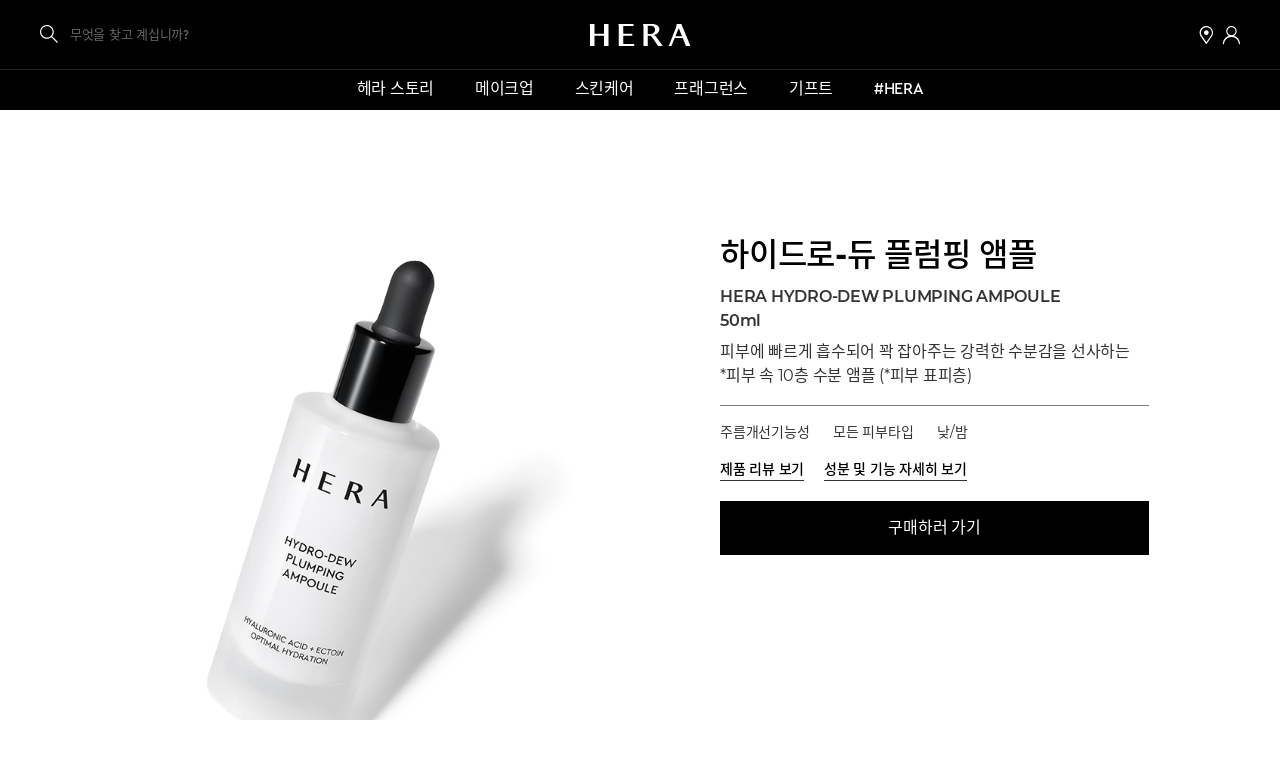

--- FILE ---
content_type: text/html
request_url: https://www.hera.com/kr/ko/products/hydro-dew-plumping-ampoule.html
body_size: 35453
content:





<!DOCTYPE html>
<html lang="ko-KR"> 
<head>
    <meta charset="UTF-8">
    <meta http-equiv="x-ua-Compatible" content="IE=edge">
    <meta name="viewport" content="width=device-width, user-scalable=no, initial-scale=1.0">
    <meta name="format-detection" content="telephone=no">
    <link rel="shortcut icon" type="image/x-icon" href="https://amc.apglobal.com/asset/384224417642/image_1ve4t6u07h6bparjjc1e5cbn53?content-disposition=inline/favicon_230707_2.ico"/>
    <link rel="stylesheet" href="/kr/ko/resource/css/style.css"> <!-- style.css -->
    <script src="/kr/ko/resource/js/lib/modernizr.min.js"></script> <!-- modernizr.min.js -->	
	
	
	
	
	
	
	
	
	
	
	 
	
	
		
	
		
		
		
		
		
		
		
		
		
		
			
				
				
				
				
				
				
				
				
				
				
				
				
				
			
		
	
	
	<link rel="canonical" href="https://www.hera.com/kr/ko/products/hydro-dew-plumping-ampoule.html"/>
        
	<link rel="alternate" hreflang="ko-KR" href="https://www.hera.com/kr/ko/products/hydro-dew-plumping-ampoule.html" /> <link rel="alternate" hreflang="en" href="https://int.hera.com/products/hydro-dew-plumping-ampoule" /> <link rel="alternate" hreflang="x-default" href="https://int.hera.com/products/hydro-dew-plumping-ampoule" />
        
	<meta name="description" content="피부에 빠르게 흡수되어 꽉 잡아주는 강력한 수분감을 선사하는 *피부 속 10층 수분 앰플 (*피부 표피층) - 하이드로-듀 플럼핑 앰플">
	<meta name="title" content="하이드로-듀 플럼핑 앰플 | HERA KOREA">
	
		
	
	<meta property="og:type" content="website">
	<meta property="og:title" content="하이드로-듀 플럼핑 앰플 | HERA KOREA">
	<meta property="og:description" content="피부에 빠르게 흡수되어 꽉 잡아주는 강력한 수분감을 선사하는 *피부 속 10층 수분 앰플 (*피부 표피층) - 하이드로-듀 플럼핑 앰플" />
	<meta property="og:image" content="https://www.hera.com/kr/ko/products/__icsFiles/afieldfile/2022/03/24/20220317_final_HYDRO-DU-PLUMPING-AMPOULE_thumbnail_pc.jpg" />
	<meta property="og:image:width" content="1200">
	<meta property="og:image:height" content="630">
	<meta property="og:site_name" content="HERA KOREA">
	<meta property="og:url" content="https://www.hera.com/kr/ko/products/hydro-dew-plumping-ampoule.html"/>
	<meta name="twitter:card" content="summary_large_image" />
	<meta name="twitter:title" content="하이드로-듀 플럼핑 앰플 | HERA KOREA" />
	<meta name="twitter:description" content="피부에 빠르게 흡수되어 꽉 잡아주는 강력한 수분감을 선사하는 *피부 속 10층 수분 앰플 (*피부 표피층) - 하이드로-듀 플럼핑 앰플" />
	<meta name="twitter:image" content="https://www.hera.com/kr/ko/products/__icsFiles/afieldfile/2022/03/24/20220317_final_HYDRO-DU-PLUMPING-AMPOULE_thumbnail_pc.jpg" />
	<meta name="twitter:site" content="HERA KOREA">
	<meta name="twitter:url" content="https://www.hera.com/kr/ko/products/hydro-dew-plumping-ampoule.html"/>
	<title>하이드로-듀 플럼핑 앰플 | HERA KOREA</title>
<!-- Google Tag Manager -->
<script>(function(w,d,s,l,i){w[l]=w[l]||[];w[l].push({'gtm.start':
new Date().getTime(),event:'gtm.js'});var f=d.getElementsByTagName(s)[0],
j=d.createElement(s),dl=l!='dataLayer'?'&l='+l:'';j.async=true;j.src=
'https://www.googletagmanager.com/gtm.js?id='+i+dl;f.parentNode.insertBefore(j,f);
})(window,document,'script','dataLayer','GTM-WS3JGGH');</script>
<!-- End Google Tag Manager -->

<!-- Google Tag Manager 2020331 -->
<script>(function(w,d,s,l,i){w[l]=w[l]||[];w[l].push({'gtm.start':
new Date().getTime(),event:'gtm.js'});var f=d.getElementsByTagName(s)[0],
j=d.createElement(s),dl=l!='dataLayer'?'&l='+l:'';j.async=true;j.src=
'https://www.googletagmanager.com/gtm.js?id='+i+dl;f.parentNode.insertBefore(j,f);
})(window,document,'script','dataLayer','GTM-TZBQ8RJ');</script>
<!-- End Google Tag Manager -->

<!-- Google Tag Manager 20240222-->
<script>(function(w,d,s,l,i){w[l]=w[l]||[];w[l].push({'gtm.start':
        new Date().getTime(),event:'gtm.js'});var f=d.getElementsByTagName(s)[0],
    j=d.createElement(s),dl=l!='dataLayer'?'&l='+l:'';j.async=true;j.src=
    'https://www.googletagmanager.com/gtm.js?id='+i+dl;f.parentNode.insertBefore(j,f);
})(window,document,'script','dataLayer','GTM-KLH75MKG');</script>
<!-- End Google Tag Manager 20240222-->


<!-- pixlee - 20220412 삭제 --> 
<!--<script id='pixlee_script' src="https://assets.pixlee.com/assets/pixlee_events.js"></script>
<script type="text/javascript">
    pixlee_analytics = new Pixlee_Analytics("oUmM0uIiFOyAAtg6JKYd");
</script>-->
<!-- //pixlee -->
<script type="text/javascript" src="https://ajax.googleapis.com/ajax/libs/jquery/1.7.2/jquery.min.js"></script>
<!-- Global site tag (gtag.js) - Google Ads: 403436488 -->
<script async src="https://www.googletagmanager.com/gtag/js?id=AW-403436488"></script>
<script>
  window.dataLayer = window.dataLayer || [];
  function gtag(){dataLayer.push(arguments);}
  gtag('js', new Date());

  gtag('config', 'AW-403436488');
</script>


</head> 
<body>
<!-- Google Tag Manager (noscript) -->
<noscript><iframe src="https://www.googletagmanager.com/ns.html?id=GTM-WS3JGGH" height="0" width="0" style="display:none;visibility:hidden"></iframe></noscript>
<!-- End Google Tag Manager (noscript) -->

<!-- Google Tag Manager (noscript) 20200331 -->
<noscript><iframe src="https://www.googletagmanager.com/ns.html?id=GTM-TZBQ8RJ"
height="0" width="0" style="display:none;visibility:hidden"></iframe></noscript>
<!-- End Google Tag Manager (noscript) -->

<!-- Google Tag Manager (noscript) 20240222-->
<noscript><iframe src="https://www.googletagmanager.com/ns.html?id=GTM-KLH75MKG"
    height="0" width="0" style="display:none;visibility:hidden"></iframe></noscript>
<!-- End Google Tag Manager (noscript) 20240222-->


<script>
	var mobileArr = new Array("iPhone","iPod","iPad","BlackBerry","Android","Windows CE","LG","MOT","SAMSUNG","SonyEricsson");
	var mobileChk= "PC";
	for(var mi in mobileArr){
		if(navigator.userAgent.match(mobileArr[mi]) != null){
			mobileChk ="MOBILE";
		}
	}
	var dataLayer = dataLayer || [];
	var AP_SEARCH_TERM = "";
	var AP_SEARCH_NUM = "";
	var AP_SEARCH_TYPE = "";
	var AP_SEARCH_PRDRESULT='';
	var AP_DATA_GCID="";
	var AP_DATA_CID="";
	var AP_DATA_ISMEMBER="";
	var AP_DATA_ISLOGIN="N";
	var AP_DATA_LOGINTYPE="";
	var AP_DATA_CA="";
	var AP_DATA_CD="";
	var AP_DATA_CG="";
	var AP_DATA_CT="";
	var AP_DATA_SITENAME="HERA";
	var AP_DATA_CHANNEL= mobileChk;	//PC,MOBILE,APP
	var AP_DATA_PAGENAME=document.title ;	//
    var AP_DATA_PAGETYPE="PRODUCT_DETAIL";
	var AP_DATA_COUNTRY="kr".toUpperCase();;		
	var AP_DATA_LANG="ko".toUpperCase();;
	var AP_DATA_BREAD="HOME  > Products";	//Breadcrumb Trail값
    var AP_PROMO_ID = undefined;
    var AP_PROMO_NAME = undefined;

    var AP_DATA_ENV = location.hostname.indexOf("dev-") == -1 ? "PRD" : "DEV";
    var AP_DATA_GCID = undefined;
    var AP_DATA_CID = undefined;
    var AP_DATA_ISMEMBER = undefined;
    var AP_DATA_CG = undefined;
    var AP_DATA_CD = undefined;
    var AP_DATA_LOGINTYPE = undefined;
    var AP_DATA_CT = undefined;
    var AP_DATA_BEAUTYCT = undefined;
    var AP_DATA_ISEMPLOYEE = undefined;
    var AP_DATA_ISLOGIN = "N";

    function initGA4(){
        if(LOGIN.isLogin()){
            var userInfo_ = LOGIN.getUserInfo();

            AP_DATA_GCID = CryptoJS.SHA512(userInfo_.cstmId).toString();
            AP_DATA_CID = CryptoJS.SHA512(userInfo_.ucstmId).toString()
            AP_DATA_ISMEMBER = "Y";
            AP_DATA_CG = userInfo_.sex;
            AP_DATA_CD = userInfo_.birth.substr(0,4); 
            
            if (/Android|webOS|iPhone|iPad|iPod|BlackBerry|IEMobile|Opera Mini/i.test(navigator.userAgent)) {			
                AP_DATA_LOGINTYPE = "MOBILE";
            }else{
                AP_DATA_LOGINTYPE = "NORMAL";
            }
            
            switch(userInfo_.grade){
                case "GRD20" : AP_DATA_BEAUTYCT = "PLATINUM"; break; 
                case "GRD30" : AP_DATA_BEAUTYCT = "GOLD"; break;
                case "GRD35" : AP_DATA_BEAUTYCT = "SILVER"; break;
                case "GRD36" : AP_DATA_BEAUTYCT = "GREEN"; break;
                default : AP_DATA_BEAUTYCT = "FAMILY";
            }
            AP_DATA_ISLOGIN = "Y";
        }
    }

</script>
<a href="#main" id="skipnav">본문 바로가기</a>
<!--[if lt IE 9]>
<div id="legacy-browser">
    <div class="legacy-pad">
        <p>사용중인 브라우저는 곧 지원이 중단되는 브라우저입니다. <br>
        <a href="http://windows.microsoft.com/ko-kr/internet-explorer/ie-11-worldwide-languages"  title="새창" target="_blank">최신 버전</a>으로 업그레이드하시거나
        <a href="https://www.google.com/intl/ko/chrome/browser/"  title="새창" target="_blank">Chrome(크롬)</a>,
        <a href="https://www.mozilla.org/ko/firefox/new/"  title="새창" target="_blank">FireFox(파이어폭스)</a>
        같은 최신 브라우저를 이용해 주세요.</p>
    </div>
    <button type="button" id="close-browser-guide" class="close-browser-guide"><span class="a11y">닫기</span></button>
</div>
<![endif]-->
<!-- pixlee : commone -->
<style type="text/css">
    .gnb-dim-deactivate.is-gnb-active:after {display:none;}
    #standalone_container iframe{display: block;margin: 0 auto;}

    br.mobile_only{display:none;}
	


     @media (max-width: 59.99em) {
        #standalone_container {width: auto !important; margin:50px auto 0 !important;}
        br.mobile_only{display:block;}
	}
	@media all and (max-width:450px){
		.promo_banner .txt a span{display:block;}
	}
</style>
<!-- //pixlee : commone -->
<div id="wrap">
<link rel="stylesheet" href="/kr/ko/resource/css/promo.css"><!-- promo.css -->
<script type="text/javascript" src="/kr/ko/resource/js/promobanner.js"></script> <!-- promobanner.js -->

    <header id="header" class="header" ap-type="header">
        <!-- [헤라] 리브랜딩 | <div class="header-inner"> 추가 -->
        <div class="header-inner">
			<div class="header-search">
				<a href="#search-layer" class="common-menu--search">
					<span class="a11y">통합검색 열기</span>
                                        <span>무엇을 찾고 계십니까?</span>
				</a>
			</div>
            <div class="l-header">
                <div class="logo"><a href="/kr/ko/index.html" class="logo-a" ap-click-area="Header" ap-click-name="Click - Header" ap-click-data="Hera Logo"><span class="a11y">HERA</span><img src="/kr/ko/resource/image/a/logo-white.svg" class="logo-img svg" alt="HERA"></a></div>
            </div>
            <div class="common-links"> 
                <div class="common-menu">
                    <a href="/kr/ko/misc/store/store.html" class="common-menu-a common-menu--store" ap-click-area="Header" ap-click-name="Click - Find a Store" ap-click-data="Store Icon">
                        <span class="a11y">매장찾기</span>
                    </a>
                    <a href="#" id="common-login" class="common-menu-a common-menu--login" ap-click-area="Header" ap-click-name="Click - Login" ap-click-data="로그인">
                        <span class="a11y">로그인</span>
                    </a>

<!-- S 개발요청_240507 :: 정보 수정 영역 :: 로그인 시 display:none; 제거 및 개발기, 운영기 url 추가 부탁드립니다.(sb 참고) -->
                    <a id="gnb-modinfo-btn" href="javascript:LOGIN.myInfoChange();" style="display:none;" class="common-menu-a common-menu--edit" ap-click-area="Header" ap-click-name="Click - Edit" ap-click-data="정보수정">
                        <span class="a11y">정보수정</span>
                    </a>
<!-- E 개발요청_240507 :: 정보 수정 영역 -->

                    <button type="button" id="common-logout" onclick="javascript:LOGIN.logout();" class="common-menu-a common-menu--logout" style="display:none;" ap-click-area="Header" ap-click-name="Click - Logout" ap-click-data="로그아웃">
                        <span class="a11y">로그아웃</span>
                    </button>
                </div>
                <a href="#sidenav" class="open-sidenav">
                    <span class="a11y">메뉴열기</span>
                </a>
            </div>
		</div>
		
		<nav id="gnb" class="gnb" role="navigation" ap-type="gnb">
			<div class="a11y">HERA GNB</div>
			<ul class="gnb-menu">
				
				
					
					
						
					
						
					
						
					
					<li class="d1">
						<a href="/kr/ko/hera-story/brand-story/brand-story.html" class="gnb-d1 Products" ap-click-area="GNB" ap-click-name="Click GNB" ap-click-data="헤라 스토리">헤라 스토리</a>
						
						<div class="gnb-draw">
							<div class="l-gnb">
								<div class="gnb-sub">
									<ul class="gnb-sub-menu">
									
										<li class="d2">
											<a href="/kr/ko/hera-story/brand-story/brand-story.html" class="gnb-d2" ap-click-area="GNB" ap-click-name="Click GNB" ap-click-data="브랜드 소개">브랜드 소개</a>
											<ul class="d3">
												
											</ul>
										</li>
									
										<li class="d2">
											<a href="/kr/ko/hera-story/hera-crew/hera-crew.html" class="gnb-d2" ap-click-area="GNB" ap-click-name="Click GNB" ap-click-data="헤라 크루">헤라 크루</a>
											<ul class="d3">
												
												<li><a href="/kr/ko/hera-story/hera-crew/a-crew/a-crew.html" class="gnb-d3" ap-click-area="GNB" ap-click-name="Click GNB" ap-click-data="헤라 크루_A 크루">A 크루</a></li>
												
												<li><a href="/kr/ko/hera-story/hera-crew/c-crew/c-crew.html" class="gnb-d3" ap-click-area="GNB" ap-click-name="Click GNB" ap-click-data="헤라 크루_C 크루">C 크루</a></li>
												
											</ul>
										</li>
									
										<li class="d2">
											<a href="/kr/ko/hera-story/library/all/library.html" class="gnb-d2" ap-click-area="GNB" ap-click-name="Click GNB" ap-click-data="캠페인 라이브러리">캠페인 라이브러리</a>
											<ul class="d3">
												
											</ul>
										</li>
									
									</ul>
								</div>
								
								
								
								
								
								
								
							</div>
						</div>
						
					</li>
				
				
				
					
						<li class="d1">
							<a href="/kr/ko/products/makeup/makeup.html" class="gnb-d1" ap-click-area="GNB" ap-click-name="Click GNB" ap-click-data="메이크업">메이크업</a>
							<div class="gnb-draw">
								<div class="l-gnb">
									<div class="gnb-sub">
										<a href="/kr/ko/products/makeup/makeup.html" class="gnb-d1-a" ap-click-area="GNB" ap-click-name="Click GNB" ap-click-data="메이크업 메인">메이크업 메인</a>
										<ul class="gnb-sub-menu">
							
											<li class="d2">
												<a href="/kr/ko/products/makeup/face/face.html" class="gnb-d2" ap-click-area="GNB" ap-click-name="Click GNB" ap-click-data="메이크업_페이스">페이스</a>
												<ul class="d3">
													
													<li><a href="/kr/ko/products/makeup/face/all-products/all-products.html" class="gnb-d3" ap-click-area="GNB" ap-click-name="Click GNB" ap-click-data="메이크업_페이스_제품 전체">제품 전체</a></li>
													
													<li><a href="/kr/ko/products/makeup/face/foundation/foundation.html" class="gnb-d3" ap-click-area="GNB" ap-click-name="Click GNB" ap-click-data="메이크업_페이스_파운데이션">파운데이션</a></li>
													
													<li><a href="/kr/ko/products/makeup/face/cushion/cushion.html" class="gnb-d3" ap-click-area="GNB" ap-click-name="Click GNB" ap-click-data="메이크업_페이스_쿠션">쿠션</a></li>
													
													<li><a href="/kr/ko/products/makeup/face/base-primer/base-primer.html" class="gnb-d3" ap-click-area="GNB" ap-click-name="Click GNB" ap-click-data="메이크업_페이스_베이스/프라이머">베이스/프라이머</a></li>
													
													<li><a href="/kr/ko/products/makeup/face/powder-fixer/powder-fixer.html" class="gnb-d3" ap-click-area="GNB" ap-click-name="Click GNB" ap-click-data="메이크업_페이스_파우더/픽서">파우더/픽서</a></li>
													
													<li><a href="/kr/ko/products/makeup/face/blusher-highlighter/blusher-highlighter.html" class="gnb-d3" ap-click-area="GNB" ap-click-name="Click GNB" ap-click-data="메이크업_페이스_블러셔/하이라이터">블러셔/하이라이터</a></li>
													
													<li><a href="/kr/ko/products/makeup/face/concealer/concealer.html" class="gnb-d3" ap-click-area="GNB" ap-click-name="Click GNB" ap-click-data="메이크업_페이스_컨실러">컨실러</a></li>
													
												</ul>
											</li>
							
											<li class="d2">
												<a href="/kr/ko/products/makeup/lip/lip.html" class="gnb-d2" ap-click-area="GNB" ap-click-name="Click GNB" ap-click-data="메이크업_립">립</a>
												<ul class="d3">
													
													<li><a href="/kr/ko/products/makeup/lip/all-products/all-products.html" class="gnb-d3" ap-click-area="GNB" ap-click-name="Click GNB" ap-click-data="메이크업_립_제품 전체">제품 전체</a></li>
													
													<li><a href="/kr/ko/products/makeup/lip/lipstick/lipstick.html" class="gnb-d3" ap-click-area="GNB" ap-click-name="Click GNB" ap-click-data="메이크업_립_립스틱">립스틱</a></li>
													
													<li><a href="/kr/ko/products/makeup/lip/tint/tint.html" class="gnb-d3" ap-click-area="GNB" ap-click-name="Click GNB" ap-click-data="메이크업_립_틴트">틴트</a></li>
													
													<li><a href="/kr/ko/products/makeup/lip/lip-balm-gloss/lip-balm-gloss.html" class="gnb-d3" ap-click-area="GNB" ap-click-name="Click GNB" ap-click-data="메이크업_립_립 밤/글로스">립 밤/글로스</a></li>
													
													<li><a href="/kr/ko/products/makeup/lip/lip-cheek/lip-cheek.html" class="gnb-d3" ap-click-area="GNB" ap-click-name="Click GNB" ap-click-data="메이크업_립_립앤치크">립앤치크</a></li>
													
												</ul>
											</li>
							
											<li class="d2">
												<a href="/kr/ko/products/makeup/eyes/eyes.html" class="gnb-d2" ap-click-area="GNB" ap-click-name="Click GNB" ap-click-data="메이크업_아이">아이</a>
												<ul class="d3">
													
													<li><a href="/kr/ko/products/makeup/eyes/all-products/all-products.html" class="gnb-d3" ap-click-area="GNB" ap-click-name="Click GNB" ap-click-data="메이크업_아이_제품 전체">제품 전체</a></li>
													
													<li><a href="/kr/ko/products/makeup/eyes/eye-shadow/eye-shadow.html" class="gnb-d3" ap-click-area="GNB" ap-click-name="Click GNB" ap-click-data="메이크업_아이_아이섀도">아이섀도</a></li>
													
													<li><a href="/kr/ko/products/makeup/eyes/mascara/mascara.html" class="gnb-d3" ap-click-area="GNB" ap-click-name="Click GNB" ap-click-data="메이크업_아이_마스카라">마스카라</a></li>
													
													<li><a href="/kr/ko/products/makeup/eyes/eyebrow/eyebrow.html" class="gnb-d3" ap-click-area="GNB" ap-click-name="Click GNB" ap-click-data="메이크업_아이_아이브로우">아이브로우</a></li>
													
													<li><a href="/kr/ko/products/makeup/eyes/eyeliner/eyeliner.html" class="gnb-d3" ap-click-area="GNB" ap-click-name="Click GNB" ap-click-data="메이크업_아이_아이라이너">아이라이너</a></li>
													
												</ul>
											</li>
							
										</ul>
									</div>
									
									
									
									
									
									
									
										<div class="gnb-figure">
											
												
												
												
												
													
														
														
														
													
												
											<div class="gnb-figure-item">
												<a href="/kr/ko/products/sensual-powder-matte-liquid.html" class="gnb-figure-link" ap-click-area="GNB" ap-click-name="Click - Product Detail Link"  ap-click-data="SENSUAL POWDER MATTE LIQUID">
													<div class="thumb">
														<img src="/kr/ko/products/makeup/__icsFiles/metafile/2025/10/20/20251017_final_KR_Sensual_Powder_Matte_Liquid_gnb-banner_1.jpg" alt="SENSUAL POWDER MATTE LIQUID">
													</div>
													<p>SENSUAL POWDER MATTE LIQUID</p>
												</a>
											</div>
											
											
												
												
												
												
													
														
														
														
													
												
											<div class="gnb-figure-item">
												<a href="/kr/ko/products/black-cushion-foundation.html" class="gnb-figure-link" ap-click-area="GNB" ap-click-name="Click - Product Detail Link"  ap-click-data="BLACK CUSHION FOUNDATION">
													<div class="thumb">
														<img src="/kr/ko/products/makeup/__icsFiles/metafile/2024/03/21/240321_final_NewBlackCusion_GNB_banner_mo.jpg" alt="BLACK CUSHION FOUNDATION">
													</div>
													<p>BLACK CUSHION FOUNDATION</p>
												</a>
											</div>
											
										</div>
									
								</div>
							</div>
						</li>
					
						<li class="d1">
							<a href="/kr/ko/products/skincare/skincare.html" class="gnb-d1" ap-click-area="GNB" ap-click-name="Click GNB" ap-click-data="스킨케어">스킨케어</a>
							<div class="gnb-draw">
								<div class="l-gnb">
									<div class="gnb-sub">
										<a href="/kr/ko/products/skincare/skincare.html" class="gnb-d1-a" ap-click-area="GNB" ap-click-name="Click GNB" ap-click-data="스킨케어 메인">스킨케어 메인</a>
										<ul class="gnb-sub-menu">
							
											<li class="d2">
												<a href="/kr/ko/products/skincare/product-line/product-line.html" class="gnb-d2" ap-click-area="GNB" ap-click-name="Click GNB" ap-click-data="스킨케어_제품 라인">제품 라인</a>
												<ul class="d3">
													
													<li><a href="/kr/ko/products/skincare/product-line/all-products/all-products.html" class="gnb-d3" ap-click-area="GNB" ap-click-name="Click GNB" ap-click-data="스킨케어_제품 라인_제품 전체">제품 전체</a></li>
													
													<li><a href="/kr/ko/products/skincare/product-line/cleansing/cleansing.html" class="gnb-d3" ap-click-area="GNB" ap-click-name="Click GNB" ap-click-data="스킨케어_제품 라인_클렌징">클렌징</a></li>
													
													<li><a href="/kr/ko/products/skincare/product-line/signia/signia.html" class="gnb-d3" ap-click-area="GNB" ap-click-name="Click GNB" ap-click-data="스킨케어_제품 라인_시그니아">시그니아</a></li>
													
													<li><a href="/kr/ko/products/skincare/product-line/age-away/age-away.html" class="gnb-d3" ap-click-area="GNB" ap-click-name="Click GNB" ap-click-data="스킨케어_제품 라인_에이지 어웨이">에이지 어웨이</a></li>
													
													<li><a href="/kr/ko/products/skincare/product-line/hydro-reflecting/hydro-reflecting.html" class="gnb-d3" ap-click-area="GNB" ap-click-name="Click GNB" ap-click-data="스킨케어_제품 라인_하이드로 리플렉팅">하이드로 리플렉팅</a></li>
													
													<li><a href="/kr/ko/products/skincare/product-line/hydro-dew-plumping/hydro-dew-plumping.html" class="gnb-d3" ap-click-area="GNB" ap-click-name="Click GNB" ap-click-data="스킨케어_제품 라인_하이드로-듀 플럼핑">하이드로-듀 플럼핑</a></li>
													
													<li><a href="/kr/ko/products/skincare/product-line/homme/homme.html" class="gnb-d3" ap-click-area="GNB" ap-click-name="Click GNB" ap-click-data="스킨케어_제품 라인_옴므">옴므</a></li>
													
													<li><a href="/kr/ko/products/skincare/product-line/uv-protector/uv-protector.html" class="gnb-d3" ap-click-area="GNB" ap-click-name="Click GNB" ap-click-data="스킨케어_제품 라인_UV프로텍터">UV프로텍터</a></li>
													
													<li><a href="/kr/ko/products/skincare/product-line/comfy/comfy.html" class="gnb-d3" ap-click-area="GNB" ap-click-name="Click GNB" ap-click-data="스킨케어_제품 라인_컴피">컴피</a></li>
													
												</ul>
											</li>
							
											<li class="d2">
												<a href="/kr/ko/products/skincare/skin-concern/skin-concern.html" class="gnb-d2" ap-click-area="GNB" ap-click-name="Click GNB" ap-click-data="스킨케어_피부 고민">피부 고민</a>
												<ul class="d3">
													
													<li><a href="/kr/ko/products/skincare/skin-concern/all-products/all-products.html" class="gnb-d3" ap-click-area="GNB" ap-click-name="Click GNB" ap-click-data="스킨케어_피부 고민_제품 전체">제품 전체</a></li>
													
													<li><a href="/kr/ko/products/skincare/skin-concern/moisturization-hydration/moisturization-hydration.html" class="gnb-d3" ap-click-area="GNB" ap-click-name="Click GNB" ap-click-data="스킨케어_피부 고민_수분/보습">수분/보습</a></li>
													
													<li><a href="/kr/ko/products/skincare/skin-concern/whitening/brightening.html" class="gnb-d3" ap-click-area="GNB" ap-click-name="Click GNB" ap-click-data="스킨케어_피부 고민_브라이트닝">브라이트닝</a></li>
													
													<li><a href="/kr/ko/products/skincare/skin-concern/uv-protection/uv-protection.html" class="gnb-d3" ap-click-area="GNB" ap-click-name="Click GNB" ap-click-data="스킨케어_피부 고민_피부보호/차단">피부보호/차단</a></li>
													
													<li><a href="/kr/ko/products/skincare/skin-concern/anti-aging/anti-aging.html" class="gnb-d3" ap-click-area="GNB" ap-click-name="Click GNB" ap-click-data="스킨케어_피부 고민_안티에이징">안티에이징</a></li>
													
													<li><a href="/kr/ko/products/skincare/skin-concern/premium-anti-aging/premium-anti-aging.html" class="gnb-d3" ap-click-area="GNB" ap-click-name="Click GNB" ap-click-data="스킨케어_피부 고민_프리미엄 안티에이징">프리미엄 안티에이징</a></li>
													
												</ul>
											</li>
							
											<li class="d2">
												<a href="/kr/ko/products/skincare/product-type/product-type.html" class="gnb-d2" ap-click-area="GNB" ap-click-name="Click GNB" ap-click-data="스킨케어_제품 유형">제품 유형</a>
												<ul class="d3">
													
													<li><a href="/kr/ko/products/skincare/product-type/all-products/all-products.html" class="gnb-d3" ap-click-area="GNB" ap-click-name="Click GNB" ap-click-data="스킨케어_제품 유형_제품 전체">제품 전체</a></li>
													
													<li><a href="/kr/ko/products/skincare/product-type/mask-special-care/mask-special-care.html" class="gnb-d3" ap-click-area="GNB" ap-click-name="Click GNB" ap-click-data="스킨케어_제품 유형_마스크/스페셜케어">마스크/스페셜케어</a></li>
													
													<li><a href="/kr/ko/products/skincare/product-type/cleanser/cleanser.html" class="gnb-d3" ap-click-area="GNB" ap-click-name="Click GNB" ap-click-data="스킨케어_제품 유형_클렌저">클렌저</a></li>
													
													<li><a href="/kr/ko/products/skincare/product-type/toner-water/toner-water.html" class="gnb-d3" ap-click-area="GNB" ap-click-name="Click GNB" ap-click-data="스킨케어_제품 유형_토너/워터">토너/워터</a></li>
													
													<li><a href="/kr/ko/products/skincare/product-type/emulsion/emulsion.html" class="gnb-d3" ap-click-area="GNB" ap-click-name="Click GNB" ap-click-data="스킨케어_제품 유형_에멀젼">에멀젼</a></li>
													
													<li><a href="/kr/ko/products/skincare/product-type/serum-ampoule/serum-ampoule.html" class="gnb-d3" ap-click-area="GNB" ap-click-name="Click GNB" ap-click-data="스킨케어_제품 유형_세럼/앰플">세럼/앰플</a></li>
													
													<li><a href="/kr/ko/products/skincare/product-type/eye-care/eye-care.html" class="gnb-d3" ap-click-area="GNB" ap-click-name="Click GNB" ap-click-data="스킨케어_제품 유형_아이 케어">아이 케어</a></li>
													
													<li><a href="/kr/ko/products/skincare/product-type/cream/cream.html" class="gnb-d3" ap-click-area="GNB" ap-click-name="Click GNB" ap-click-data="스킨케어_제품 유형_크림">크림</a></li>
													
													<li><a href="/kr/ko/products/skincare/product-type/uv-protection/uv-protection.html" class="gnb-d3" ap-click-area="GNB" ap-click-name="Click GNB" ap-click-data="스킨케어_제품 유형_UV 프로텍션">UV 프로텍션</a></li>
													
												</ul>
											</li>
							
										</ul>
									</div>
									
									
									
									
									
									
									
										<div class="gnb-figure">
											
												
												
												
												
													
														
														
														
													
												
											<div class="gnb-figure-item">
												<a href="/kr/ko/products/signia-illuminating-serum.html" class="gnb-figure-link" ap-click-area="GNB" ap-click-name="Click - Product Detail Link"  ap-click-data="SIGNIA ILLUMINATING SERUM">
													<div class="thumb">
														<img src="/kr/ko/products/skincare/__icsFiles/metafile/2025/01/06/241230_final_KR_Signia_Illuminatingserum_SKINCARE_GNB_Banner_.jpg" alt="SIGNIA ILLUMINATING SERUM">
													</div>
													<p>SIGNIA ILLUMINATING SERUM</p>
												</a>
											</div>
											
											
												
												
												
												
													
														
														
														
													
												
											<div class="gnb-figure-item">
												<a href="/kr/ko/products/comfy-revitalizing-serum-mist.html" class="gnb-figure-link" ap-click-area="GNB" ap-click-name="Click - Product Detail Link"  ap-click-data="COMFY REVITALIZING SERUM MIST">
													<div class="thumb">
														<img src="/kr/ko/products/skincare/__icsFiles/metafile/2024/03/29/240329_final_KR_comfy_serum_mist_gnb_skincare_banner_1.jpg" alt="COMFY REVITALIZING SERUM MIST">
													</div>
													<p>COMFY REVITALIZING SERUM MIST</p>
												</a>
											</div>
											
										</div>
									
								</div>
							</div>
						</li>
					
						<li class="d1">
							<a href="/kr/ko/products/fragrance/fragrance.html" class="gnb-d1" ap-click-area="GNB" ap-click-name="Click GNB" ap-click-data="프래그런스">프래그런스</a>
							<div class="gnb-draw">
								<div class="l-gnb">
									<div class="gnb-sub">
										<a href="/kr/ko/products/fragrance/fragrance.html" class="gnb-d1-a" ap-click-area="GNB" ap-click-name="Click GNB" ap-click-data="프래그런스 메인">프래그런스 메인</a>
										<ul class="gnb-sub-menu">
							
											<li class="d2">
												<a href="/kr/ko/products/fragrance/product-line/product-line.html" class="gnb-d2" ap-click-area="GNB" ap-click-name="Click GNB" ap-click-data="프래그런스_제품 라인">제품 라인</a>
												<ul class="d3">
													
													<li><a href="/kr/ko/products/fragrance/product-line/all-products/all-products.html" class="gnb-d3" ap-click-area="GNB" ap-click-name="Click GNB" ap-click-data="프래그런스_제품 라인_제품 전체">제품 전체</a></li>
													
													<li><a href="/kr/ko/products/fragrance/product-line/zeal/zeal.html" class="gnb-d3" ap-click-area="GNB" ap-click-name="Click GNB" ap-click-data="프래그런스_제품 라인_지일">지일</a></li>
													
													<li><a href="/kr/ko/products/fragrance/product-line/velvet-night/velvet-night.html" class="gnb-d3" ap-click-area="GNB" ap-click-name="Click GNB" ap-click-data="프래그런스_제품 라인_벨벳 나이트">벨벳 나이트</a></li>
													
													<li><a href="/kr/ko/products/fragrance/product-line/persoff/persoff.html" class="gnb-d3" ap-click-area="GNB" ap-click-name="Click GNB" ap-click-data="프래그런스_제품 라인_페르소프">페르소프</a></li>
													
												</ul>
											</li>
							
											<li class="d2">
												<a href="/kr/ko/products/fragrance/product-type/product-type.html" class="gnb-d2" ap-click-area="GNB" ap-click-name="Click GNB" ap-click-data="프래그런스_제품 유형">제품 유형</a>
												<ul class="d3">
													
													<li><a href="/kr/ko/products/fragrance/product-type/all-products/all-products.html" class="gnb-d3" ap-click-area="GNB" ap-click-name="Click GNB" ap-click-data="프래그런스_제품 유형_제품 전체">제품 전체</a></li>
													
													<li><a href="/kr/ko/products/fragrance/product-type/perfume/perfume.html" class="gnb-d3" ap-click-area="GNB" ap-click-name="Click GNB" ap-click-data="프래그런스_제품 유형_향수">향수</a></li>
													
													<li><a href="/kr/ko/products/fragrance/product-type/body/body.html" class="gnb-d3" ap-click-area="GNB" ap-click-name="Click GNB" ap-click-data="프래그런스_제품 유형_바디">바디</a></li>
													
												</ul>
											</li>
							
										</ul>
									</div>
									
									
									
									
									
									
									
										<div class="gnb-figure">
											
												
												
												
												
													
														
														
														
													
												
											<div class="gnb-figure-item">
												<a href="/kr/ko/products/zeal-eau-de-parfum-for-women.html" class="gnb-figure-link" ap-click-area="GNB" ap-click-name="Click - Product Detail Link"  ap-click-data="ZEAL EAU DE PARFUM FOR WOMEN">
													<div class="thumb">
														<img src="/kr/ko/products/fragrance/__icsFiles/metafile/2025/03/14/240308_final_KR_zeal_gnb_banner.jpg" alt="ZEAL EAU DE PARFUM FOR WOMEN">
													</div>
													<p>ZEAL EAU DE PARFUM FOR WOMEN</p>
												</a>
											</div>
											
											
										</div>
									
								</div>
							</div>
						</li>
					
				
				
				
					
					
					<li class="d1 gnb-lst dim-deactivate">
						<a href="/kr/ko/gift/packing-service.html" class="gnb-d1 Products" ap-click-area="GNB" ap-click-name="Click GNB" ap-click-data="기프트">기프트</a>
						
					</li>
				
				
				
					
					
					<li class="d1 gnb-lst dim-deactivate">
						<a href="/kr/ko/hashtag-hera/hashtag-hera.html" class="gnb-d1 Products" ap-click-area="GNB" ap-click-name="Click GNB" ap-click-data="#HERA">#HERA</a>
						
					</li>
				
				
			</ul>
		</nav>
        <div id="search-layer" class="search-layer" role="navigation">
            <form id="gnb-search-form" action="/kr/ko/misc/search/search.html" method="get">
                <input type="hidden" name="_charset_" value="UTF-8">
                <div class="search-layer-cell">
                    <span class="search-layer-input">
                        <label for="global-search" class="a11y">통합검색 하기</label>
                        <input type="search" name="q" id="global-search" class="input-search input--wide" data-placeholder="검색어를 입력해 주세요">
                        <button type="submit" class="search-btn gnb-search-result">
                            <span class="a11y">검색</span>
                        </button>
                    </span>
                    <dl class="recommend-keyword"><dt>추천</dt>
                      <dd><a href="/kr/ko/misc/search/search.html?q=%EB%B8%94%EB%9E%99+%EC%BF%A0%EC%85%98&type=Y&_charset_=UTF-8">블랙 쿠션</a></dd>
                      <dd><a href="/kr/ko/misc/search/search.html?q=%ED%8C%9C%ED%8C%8C%EC%8A%A4&type=Y&_charset_=UTF-8">팜파스</a></dd>
                      <dd><a href="/kr/ko/misc/search/search.html?q=%ED%8C%8C%EC%9A%B0%EB%8D%94+%EB%A7%A4%ED%8A%B8&type=Y&_charset_=UTF-8">파우더매트</a></dd>
                      <dd><a href="/kr/ko/misc/search/search.html?q=%EB%B8%94%EB%9E%99+%ED%8C%8C%EC%9A%B4%EB%8D%B0%EC%9D%B4%EC%85%98&type=Y&_charset_=UTF-8">블랙 파운데이션</a></dd>
                      <dd><a href="/kr/ko/misc/search/search.html?q=%EC%84%A0%ED%81%AC%EB%A6%BC&type=Y&_charset_=UTF-8">선크림</a></dd>
                    
                      <dd><a href="/kr/ko/misc/search/search.html?q=%EC%98%B4%EB%AF%80&type=Y&_charset_=UTF-8">옴므</a></dd>
                      
                      <dd><a href="/kr/ko/misc/search/search.html?q=%EB%B8%94%EB%9E%99+%EC%BB%A8%EC%8B%A4%EB%9F%AC&type=Y&_charset_=UTF-8">블랙 컨실러</a></dd>
                      
                    </dl>
                    <button type="button" class="search-close">CLOSE</button>
                </div>
            </form>
        </div>
    </header>
<script>
	var tplId = "13820";
</script>
<!-- PDP :: Start -->
<link rel="stylesheet" href="/kr/ko/resource/css/product.css">
<link rel="stylesheet" href="/kr/ko/resource/css/swiper.min.css" />
<!-- style.css 다음에 product.css 링크 삽입 -->
<link rel="stylesheet" type="text/css" href="//sdk.meta.fassker.com/facemesh/5b4b6903-a8ce-480b-8174-3b2dc4f28ef2/index.css">

<main id="main" class="main product" data-sapcode="111571152"
	data-shopurl="" data-shopurlga="">
	
	
		<!-- 제품 기본정보 :: S -->
		<div class="pdp_wrap">
			<div class="pdp_inner prd_info_gap">
				<div class="prd_info_wrap">
					<div class="prd_img_wrap">
						<div class="prd_img_pc"><img src="/kr/ko/products/__icsFiles/afieldfile/2022/03/24/20220317_final_HYDRO-DU-PLUMPING-AMPOULE_thumbnail_pc_1.jpg"
								alt="하이드로-듀 플럼핑 앰플">
						</div><!-- PC 화면 제품 이미지 -->
						<div class="prd_img_mo"><!-- Mobile 화면 Carousel -->
							<div class="prd_mo_carousel">
								<img src="/kr/ko/products/__icsFiles/afieldfile/2022/03/24/20220317_final_HYDRO-DU-PLUMPING-AMPOULE_thumbnail_pc_1.jpg"
									alt="하이드로-듀 플럼핑 앰플"
									class="default">
								<img
									src="/kr/ko/products/__icsFiles/afieldfile/2022/03/24/20220317_final_HYDRO-DU-PLUMPING-AMPOULE_pdp_texture_mo.jpg"
									alt="하이드로-듀 플럼핑 앰플"
									class="shape">
							</div>
						</div>
					</div>
					<div class="prd_primary_wrap">
						<div class="bg_prd_shape"><img
								src="/kr/ko/products/__icsFiles/afieldfile/2022/03/24/20220317_final_HYDRO-DU-PLUMPING-AMPOULE_pdp_texture_mo_1.jpg" alt="하이드로-듀 플럼핑 앰플 제형컷"></div>
						<!-- 모바일 : 제품정보에 제형컷 이미지가 있는 경우 추가 -->
						<div class="prd_primary">
							<h1>
								<div class="prd_name">하이드로-듀 플럼핑 앰플</div>
								<div class="prd_name_en">HERA HYDRO-DEW PLUMPING AMPOULE</div>
							</h1>
							<div class="capacity">50ml</div>
							<h2 class="prd_desc">피부에 빠르게 흡수되어 꽉 잡아주는 강력한 수분감을 선사하는 <br>
*피부 속 10층 수분 앰플 (*피부 표피층)</h2>

							
								<div class="order_wrap">
									<div class="typeinfo">
										<span
											class="typetxt">주름개선기능성</span>
										<span
											class="typetxt">모든 피부타입</span>
										<span
											class="typetxt">낮/밤</span>
									</div><!-- 사용구분/기능성 -->
									<div class="go_review"><a href="#" class="cta_underline review"
											ap-click-area="Product" ap-click-name="Click - Review"
											ap-click-data="HERA HYDRO-DEW PLUMPING AMPOULE">제품
											리뷰 보기</a><a href="#"
											class="cta_underline detail" ap-click-area="Product"
											ap-click-name="Click - Ingredients"
											ap-click-data="HERA HYDRO-DEW PLUMPING AMPOULE">성분
											및 기능 자세히 보기</a></div><!-- link 영역 -->
									<div class="go_APmall sticky"><!-- .sticky 추가 시 :: 모바일 화면 하단 버튼 고정 -->
										<div class="sticky_inner">
											<a id="xAP" target="_blank" href="#" ap-click-area="Product"
												ap-click-name="Click - Mall"
												ap-click-data="HERA HYDRO-DEW PLUMPING AMPOULE"
												class="cta_black" title="새창" ap-data-gotomall="APMALL">구매하러 가기</a>
									        <!-- 231212 TRY ON button -->
                                            
											<!--2025.05.29 버튼 추가-->
											
										</div>
									</div>
									
									<!--
							<div class="go_APmall sticky">
								<div class="sticky_inner"><a href="#" class="cta_black">구매하러 가기</a></div>
							</div>
							-->
								</div>
						</div>
					</div>
				</div>
			</div>
		</div>
		<!-- 제품 기본정보 :: E -->

		<!-- pixlee -->
                <!-- 240312 픽슬리영역 삭제요청 BRANDSR-8639
		
                -->
		<!-- // pixlee -->

		<!--(2)제형 사용여부-->
		

            



            


            <!-- 230406 CUSTOM YOUR SHADE 추가(with Tab) :: S -->
            <!-- 탭 수 4개 이상시 pdp_wrap .has-tabs-more 클래스 추가 -->
            
            <!-- //230406 CUSTOM YOUR SHADE 추가 (with Tab) :: E-->



            

            
            <!-- 제형 이미지 :: S -->
            <div class="pdp_wrap dp_pc">
                <div class="pdp_inner">
                    <div class="prd_shape_img">
                        <img src="/kr/ko/products/__icsFiles/afieldfile/2022/03/24/20220317_final_HYDRO-DU-PLUMPING-AMPOULE_pdp_texture_pc.jpg"
                            alt="하이드로-듀 플럼핑 앰플"
                            class="dp_pc">
                        <!-- //20220809 모바일용 이미지 태그 삭제 -->
                    </div>
                </div>
            </div>
            <!-- 제형 이미지 :: E -->
            

		

		<!-- promobanner_wrap -->
		
		
		<!-- /promobanner_wrap -->
		<!-- 특정제품 노출 영역 -->
		<div class="pdp_wrap special_area">
			<div class="pdp_inner"></div>
		</div>
		<!-- //특정제품 노출 영역 -->
		<!-- 제품 특장점 TAB :: S -->
		<div class="pdp_tab_wrap">
			<div class="pdp_tab_inner">
				<ul class="list_pdp_tab">
					<li class="on"><a href="#" ap-click-area="Product" ap-click-name="Click - Tab"
							ap-click-data="Details_HERA HYDRO-DEW PLUMPING AMPOULE"
							title="선택됨">DETAILS</a></li><!-- tab 활성화 시 .on -->
					<li><a href="#" ap-click-area="Product" ap-click-name="Click - Tab"
							ap-click-data="How to_HERA HYDRO-DEW PLUMPING AMPOULE">HOW
							TO</a></li>
					<li><a href="#" ap-click-area="Product" ap-click-name="Click - Tab"
							ap-click-data="More details_HERA HYDRO-DEW PLUMPING AMPOULE">MORE
							DETAILS</a></li>
					<li><a href="#" ap-click-area="Product" ap-click-name="Click - Tab"
							ap-click-data="Ingredients_하이드로-듀 플럼핑 앰플">INGREDIENTS</a></li>
				</ul>
			</div>
		</div>
		<!-- 제품 특장점 TAB :: E -->

		<!-- 제품 특장점 :: S -->
		<div class="pdp_wrap bt_line">
			<div class="pdp_inner default_gap pdp_inner_pix">

				<div class="benefit_tp_wrap">
					<!-- DETAILS -->
					<div class="pdp_benefit on"><!-- tab panel 활성화 시 .on -->
						<h2 class="a11y">DETAILS</h2>
						<div class="benefit_inner">
							 <!-- S:: [퍼블] details HTML -->
          <style>
            .detail__vdo-pc {
              position: relative;
              width: 100%;
              height: 0;
              padding-bottom: 61.47540983606557%;
              overflow: hidden;
            }

            .detail__vdo-pc video {
              position: absolute;
              width: 100%;
              height: 100%;
              top: 0;
              left: 0;
            }

            .detail__vdo-mo {
              position: relative;
              width: 100%;
              height: 0;
              padding-bottom: 142.307%;
              overflow: hidden;
            }

            .detail__vdo-mo video {
              position: absolute;
              width: 100%;
              height: 100%;
              top: 0;
              left: 0;
            }
          </style>
          <div class="detail_prd_img">
            <img src="/kr/ko/resource/image/products/skincare/hydro-plumping/hydro_plumping_ampoule_pdp_detail_pc_220328.jpg"
              alt="헤라 하이드로-듀 플럼핑 앰플" class="dp_pc" />
            <img src="/kr/ko/resource/image/products/skincare/hydro-plumping/hydro_plumping_ampoule_pdp_detail_mo_220328.jpg"
              alt="헤라 하이드로-듀 플럼핑 앰플" class="dp_mo" />
          </div>
          <p class="hash-tag">#쏙앰플 #속수분 #10층보습 #속결앰플</p>
          <h3>부활초 추출물과 5-Hyal mixer 의 시너지로 수분 플럼핑</h3>
          <p>보존된 자연환경을 가진 정원, 프랑스 소니암 가든에서 재배한 부활초 추출물과 피부 수분의 시간까지 케어하는 5-Hyal mixer로 수분으로 플럼핑된 피부를 선사</p>
          <!-- <p class="italic">*피부 일차 자극 테스트 완료</p> -->
          <br />
          <h3 class="mt0">퉁퉁마디 추출물, 저분자 히알루론산, 엑토인의 시너지로 피부 10층 보습은 물론 강력하게 수분을 활성화시키고 유지</h3>
          <p>
            - 퉁퉁마디 추출물: 마디 마디 가득 수분을 머금고 있는 염생식물로 피부에 영양을 공급하여 촉촉하고 건강한 피부로 케어<br />
            - 엑토인: 극한의 환경에서 생물의 생존력을 극대화하는 스트레스 보호 분자로, 수분 구조를 형성<br />
            - 저분자 히알루론산: 피부 안쪽에서 피부 수분을 잡아주는 역할
          </p>
          <br />
          <h3>TEXTURE</h3>
          <p>
            끈적이는 잔여감 없이 빠르게 흡수되어 속수분을 채우고<br class="pc-br" />
            즉각 보송해지는 텍스쳐로 메이크업 전 산뜻한 피부바탕을 선사
          </p>
          <div class="detail__vdo-pc dp_pc" style="margin-top: 3.55191256831%">
            <video
              src="/kr/ko/resource/image/products/skincare/hydro-plumping/hydro_plumping_ampoule_pdp_detail_pc_220518.mp4"
              autoplay="autoplay" muted="muted" loop="" playsinline=""></video>
            <div class="ap2022-sr-only">
              손등에 하이드로-듀 플럼핑 앰플 텍스쳐 시연
            </div>
          </div>

          <div class="detail__vdo-mo dp_mo" style="margin-top: 3.55191256831%">
            <video
              src="/kr/ko/resource/image/products/skincare/hydro-plumping/hydro_plumping_ampoule_pdp_detail_mo_220518.mp4"
              autoplay="autoplay" muted="muted" loop="" playsinline=""></video>
            <div class="ap2022-sr-only">
              손등에 하이드로-듀 플럼핑 앰플 텍스쳐 시연
            </div>
          </div>
          <!-- E:: [퍼블] details HTML -->
						</div>

						<!-- Detail Carousel (텍스트 + 이미지 유형) :: S -->
						
						<!-- Detail Carousel (텍스트 + 이미지 유형) :: E -->

						<!-- Detail Carousel (이미지 유형) :: S -->
						 <!--(4)연출컷 사용여부-->
						<!-- Direction Order 적용 :: S -->
						
						
						
						
						
						
						
						
						
						
						
						
						
						
						
						
						
						
						
						
						
						
						
						
						
						
						
						
						
						
						
						
						
						
						
						
						
						
						
						
						
						
						
						
						
						
						
						
						
						
						
						
						
						
						
						
						
						
						
						
						
						
						
						
						
						
						
						
						
						
						
						
						
						
						
						
						
						
						
						
						
						
						
						<!-- Direction Order 적용 :: E -->
						<div class="detail_carousel_wrap">
							<div class="detail_carousel type_img_only">
								<!--loop-->
								
								
								<div class="bx_img_only">
									<img src="/kr/ko/products/__icsFiles/afieldfile/2022/03/24/20220317_final_HYDRO-DU-PLUMPING-AMPOULE_pdp_detail01_pc.jpg"
										alt="하이드로-듀 플럼핑 앰플1" class="dp_pc">
									<img src="/kr/ko/products/__icsFiles/afieldfile/2022/03/24/20220317_final_HYDRO-DU-PLUMPING-AMPOULE_pdp_detail01_mo.jpg"
										alt="하이드로-듀 플럼핑 앰플1" class="dp_mo">
								</div>
								
								
								<div class="bx_img_only">
									<img src="/kr/ko/products/__icsFiles/afieldfile/2022/03/24/20220317_final_HYDRO-DU-PLUMPING-AMPOULE_pdp_detail02_pc.jpg"
										alt="하이드로-듀 플럼핑 앰플2" class="dp_pc">
									<img src="/kr/ko/products/__icsFiles/afieldfile/2022/03/24/20220317_final_HYDRO-DU-PLUMPING-AMPOULE_pdp_detail02_mo.jpg"
										alt="하이드로-듀 플럼핑 앰플2" class="dp_mo">
								</div>
								
								
								<div class="bx_img_only">
									<img src="/kr/ko/products/__icsFiles/afieldfile/2022/03/24/20220317_final_HYDRO-DU-PLUMPING-AMPOULE_pdp_detail03_pc.jpg"
										alt="하이드로-듀 플럼핑 앰플3" class="dp_pc">
									<img src="/kr/ko/products/__icsFiles/afieldfile/2022/03/24/20220317_final_HYDRO-DU-PLUMPING-AMPOULE_pdp_detail03_mo.jpg"
										alt="하이드로-듀 플럼핑 앰플3" class="dp_mo">
								</div>
								
								
								
								
								
								
								
								
								<!--//loop-->
							</div>
						</div>
						
						<!-- Detail Carousel (이미지 유형) :: E -->
					</div>

					<!-- HOW TO -->
					<div class="pdp_benefit">
						<h2 class="a11y">HOW TO</h2>
						<div class="benefit_inner">
							<p>세럼 단계에서 스포이드로 적당량을 취해 피부결을 따라 얼굴에 고르게 흡수시킵니다.</p>
						</div>
					</div>

					<!-- MORE DETAILS -->
					<div class="pdp_benefit">
						<h2 class="a11y">MORE DETAILS</h2>
						<div class="benefit_inner">
            <!-- S:: [퍼블] More Details HTML -->
            <style>
            .pdp_benefit .benefit_inner ol,.pdp_benefit .benefit_inner ol > li{padding-left:0;}
            .pdp_benefit .benefit_inner h3{margin-block-start:0;}
            .pdp_benefit .benefit_inner .section p{margin:0;}
            p{margin:0}
            sup{font-size:1.3em;vertical-align:middle;top:3px}
            .only-pc{display:block}
            .only-mo{display:none}
            .emphasis--medium{font-weight:700}
            .emphasis--bold{font-weight:900}
            .footnote{display:block;font-family:NotoSans;font-weight:400;font-size:13px;line-height:1.5384615385;letter-spacing:-.05em;color:#737373;width:100%}
            .footnote--center{text-align:center}
            .footnote--right{text-align:right}
            .footnote--size-15{font-size:15px;line-height:1.6666666667;color:#666}
            .img-desc{font-family:NotoSans;font-size:15px;letter-spacing:-.05em;font-weight:400;color:grey}
            .color--pink{color:#f7bccf}
            .section--point-03 .vdo-wrap{position:relative;width:100%;height:0;padding-bottom:66.511627907%;overflow:hidden}
            .section--point-03 .vdo-wrap>video{position:absolute;width:100%;height:100%;top:0;left:0}
            .more-detail{max-width:732px;margin:0 auto;font-family:Montserrat,NotoSans}
            .section{position:relative;overflow:hidden}
            .section__inner--space{padding:0 4.6448087432%}
            .section__inner--gray{background:#f8f8f8}
            .section--intro .section__inner{position:relative}
            .section--intro .text-wrap{position:absolute;top:0;width:100%;height:100%}
            .section--intro .text-wrap .section__title{font-family:Montserrat;position:absolute;top:4.0983606557%;right:4.0983606557%;font-size:51px;line-height:1.1960784314;font-weight:500;color:#393939;text-align:right}
            .section--intro .text-wrap .section__title>span{display:block;font-weight:600}
            .section--intro .text-wrap .vertical-text{position:absolute;top:45.0819672131%;left:8.1967213115%;transform:rotate(90deg);-webkit-transform:rotate(90deg);-moz-transform:rotate(90deg);-ms-transform:rotate(90deg);-o-transform:rotate(90deg);transform-origin:left top;font-weight:900;font-size:17px;line-height:1.4705882353;letter-spacing:-.05em;color:#f8b3c6}
            .section--intro .line{position:absolute;width:48%;top:8.1967213115%;left:6.8306010929%;height:1px;background:#f8b3c6;transform:rotate(90deg);-webkit-transform:rotate(90deg);-moz-transform:rotate(90deg);-ms-transform:rotate(90deg);-o-transform:rotate(90deg);transform-origin:left top}
            .section--intro .section__logo{position:absolute;right:4.0983606557%;bottom:1.3661202186%;max-width:136px;width:136px}
            .section--plumping-line .section__header{padding-top:13.6612021858%;padding-bottom:9.2896174863%}
            .section--plumping-line .section__header .header__title{text-align:center}
            .section--plumping-line .section__header .header__title>img:nth-child(1){padding-bottom:4.0983606557%;display:inline-block;max-width:98px;height:100%;width:98px}
            .section--plumping-line .section__header .header__title>img:nth-child(2){padding-bottom:6.0109289617%;display:inline-block;max-width:576px;height:100%;width:576px}
            .section--plumping-line .section__header .header__desc{font-family:NotoSans;font-weight:300;font-size:34px;line-height:1.3235294118;letter-spacing:-.05em;color:#31302f;text-align:center}
            .section--plumping-line .section__header .header__desc>span{font-weight:700}
            .section--plumping-line .section__body{border:1px solid #cfcdcd;padding:6.8306010929% 0}
            .section--plumping-line .section__body .desc{font-weight:900;font-size:30px;line-height:1.5;letter-spacing:-.03em;color:#707070;text-align:center;padding-bottom:3.2786885246%}
            .section--plumping-line .section__body .desc>span{display:inline-block;color:#6dadff;font-weight:900;font-size:38px;line-height:1.4736842105}
            .section--plumping-line .section__body .desc .underline{position:relative}
            .section--plumping-line .section__body .desc .underline::after{content:"";position:absolute;bottom:0;left:50%;transform:translate(-50%);width:90%;display:inline-block;height:2px;background:#6dadff}
            .section--plumping-line .section__body .text-wrap{text-align:center}
            .section--plumping-line .section__body .text-wrap p{font-family:NotoSans;color:#4c4c4c}
            .section--plumping-line .section__body .text-wrap p:nth-child(1){padding:3.2786885246% 0}
            .section--plumping-line .section__body .text-wrap p:nth-child(1)>span{display:block;font-weight:700;line-height:1.4782608696;letter-spacing:-.03em;font-size:23px}
            .section--plumping-line .section__body .text-wrap p:nth-child(2),
            .section--plumping-line .section__body .text-wrap p:nth-child(3){font-weight:400;line-height:1.45;letter-spacing:-.07em;font-size:20px}
            .section--plumping-line .section__body .text-wrap p:nth-child(3){padding-top:2.7322404372%}
            .section--plumping-line .section__body .text-wrap p>.underline--gray{position:relative;z-index:1}
            .section--plumping-line .section__body .text-wrap p>.underline--gray{background: linear-gradient(to top, #e8e8e8 50%, transparent 50%);}
            .section--plumping-line .section__body .text-wrap .text-img{display:inline-block;max-width:64px;width:10%;height:100%;vertical-align:middle;margin-bottom:1%}
            .section--key-ingredient .section__header{padding-top:16.393442623%;padding-bottom:8.8797814208%}
            .section--key-ingredient .section__header .header__desc{text-align:center}
            .section--key-ingredient .section__header .header__desc>span{display:inline-block;font-family:NotoSans;font-weight:300;font-size:34px;line-height:1.4411764706;letter-spacing:-.05em;color:#31302f;margin-bottom:1.6393442623%}
            .section--key-ingredient .section__header .header__desc>.text-img{display:inline-block;max-width:412px;height:100%;width:412px}
            .section--key-ingredient .section__body{position:relative;margin-bottom:16.393442623%}
            .section--key-ingredient .section__body .list-wrap{background:#f9f9f9;padding:0 4.0983606557%}
            .section--key-ingredient .section__body .list-wrap .key-ingredient-list>li{display:flex;padding:6.8306010929% 0}
            .section--key-ingredient .section__body .list-wrap .key-ingredient-list>li:nth-child(1){border-bottom:1px solid #e3e3e3}
            .section--key-ingredient .section__body .list-wrap .key-ingredient-list>li:nth-child(2){padding-bottom:4.0983606557%}
            .section--key-ingredient .section__body .list-wrap .key-ingredient-list>li .img-wrap01{max-width:230px;width:100%}
            .section--key-ingredient .section__body .list-wrap .key-ingredient-list>li .img-wrap02{max-width:230px;width:100%}
            .section--key-ingredient .section__body .list-wrap .key-ingredient-list>li .text-wrap{padding-left:4.0983606557%;width:100%}
            .section--key-ingredient .section__body .list-wrap .key-ingredient-list>li .text-wrap>.title{font-family:NotoSans;font-weight:700;font-size:30px;line-height:1.1;letter-spacing:-.05em;color:#535353}
            .section--key-ingredient .section__body .list-wrap .key-ingredient-list>li .text-wrap>.title>.title-en{font-family:NotoSans;font-weight:500;font-size:25px;color:#707070;letter-spacing:-.05em}
            .section--key-ingredient .section__body .list-wrap .key-ingredient-list>li .text-wrap .desc{font-weight:400;font-size:17px;line-height:1.5882352941;letter-spacing:-.05em;color:#535353}
            .section--key-ingredient .section__body .list-wrap .key-ingredient-list>li .text-wrap .desc>sup{font-size:.8em;vertical-align:middle;top:-3px}
            .section--key-ingredient .section__body .list-wrap .key-ingredient-list>li .text-wrap01 .desc{padding-top:3.5%}
            .section--key-ingredient .section__body .list-wrap .key-ingredient-list>li .text-wrap02 .desc{padding-top:5.5%}
            .section--key-ingredient .section__body .list-wrap .footnote{font-size:13px;line-height:1.5384615385;color:#737373}
            .section--key-ingredient .section__body .list-wrap .footnote--center{text-align:center;padding-bottom:7.650273224%;border-bottom:1px solid #e3e3e3}
            .section--key-ingredient .section__body .list-wrap .footnote--center>sup{font-size:1em;vertical-align:middle;top:1px}
            .section--key-ingredient .section__body .list-wrap .footnote--right{text-align:right;padding-top:1.912568306%}
            .section--key-ingredient .section__body .list-wrap .footnote--right>sup{font-size:1em;vertical-align:middle;top:3px}
            .section--key-ingredient .section__body .bg{position:relative;display:block}
            .section--key-ingredient .section__body .bg::after{content:"";display:block;width:100%;padding-bottom:13.1147540984%;height:0;position:absolute;top:0;left:0;background-position:100% 0;background:url(/kr/ko/resource/image/products/skincare/hydro-plumping/hydro-plumping_key-ingredient-bg_220518.jpg) no-repeat;background-size:cover}
            .section--key-ingredient .section__body .sub-title{text-align:center;margin-top:16.393442623%;margin-bottom:10.9289617486%}
            .section--key-ingredient .section__body .sub-title .desc{letter-spacing:-.05em;color:#535353;font-weight:400}
            .section--key-ingredient .section__body .sub-title .desc01{font-size:25px;line-height:1.6;margin-bottom:1%}
            .section--key-ingredient .section__body .sub-title .desc02{font-size:34px;line-height:1.6764705882}
            .section--key-ingredient .section__body .sub-title .color--blue{color:#6dadff;font-weight:900}
            .section--key-ingredient .section__body .sub-title .interval{display:inline-block;word-spacing:-.2em}
            .section--key-ingredient .section__body .sub-title .dot{position:relative}
            .section--key-ingredient .section__body .sub-title .dot::before{content:"";position:absolute;left:40%;top:-18%;width:7px;height:7px;background:url(/kr/ko/resource/image/products/skincare/hydro-plumping/hydro-plumping_dot_220518.jpg) no-repeat;background-size:100%;width:7px}
            .section--key-ingredient .section__body .img-text{text-align:center;padding:.8196721311% 0;background:#eae9ef;font-weight:400;font-size:24px;line-height:1.5;letter-spacing:-.03em;color:grey}
            .section--key-ingredient .section__body .footnote{position:relative;right:2%;padding-top:1.0928961749%;font-size:15px;line-height:1.8666666667;color:grey}
            .section--key-ingredient .section__body .footnote>sup{font-size:1em;vertical-align:middle;top:2px}
            .section--3step .section__header{position:relative}
            .section--3step .section__header .section__title{position:absolute;top:5.4644808743%;left:8.1967213115%;font-size:0}
            .section--3step .section__header .section__title .title-en{font-family:Montserrat;font-size:37px;line-height:1.5405405405;font-weight:500;color:#0d0d0d;text-align:left}
            .section--3step .section__header .section__title .title-en>span{display:block;font-size:42px;line-height:1.3571428571;font-weight:600}
            .section--3step .section__header .section__title .title-ko{font-size:24px;line-height:1.5416666667;font-weight:400;color:#444}
            .section--3step .section__header .line-up-list{position:absolute;width:100%;height:100%;top:0;left:0}
            .section--3step .section__header .line-up-list>li{text-align:center;font-size:0}
            .section--3step .section__header .line-up-list>li:nth-child(1){position:absolute;bottom:6%;left:15.5%}
            .section--3step .section__header .line-up-list>li:nth-child(2){position:absolute;bottom:23%;left:46%}
            .section--3step .section__header .line-up-list>li:nth-child(3){position:absolute;bottom:22%;left:65%}
            .section--3step .section__header .line-up-list>li>.title{display:block;font-size:23px;line-height:1.5;letter-spacing:-.05em;color:#404040;font-weight:900}
            .section--3step .section__header .line-up-list>li>.hashtag{font-family:NotoSans;font-size:19px;line-height:1.3157894737;letter-spacing:0;color:#757d80;font-weight:700}
            .section--3step .section__body .desc-wrap .img-wrap{margin:5.4644808743% auto 4.0983606557%;max-width:80px;width:100%;height:8px;width:80px;height:8px}
            .section--3step .section__body .desc-wrap .desc{font-family:NotoSans;margin-bottom:6.8306010929%;font-size:25px;line-height:1.68;font-weight:400;letter-spacing:-.03em;color:#444;text-align:center}
            .section--3step .section__body .step-wrap{position:relative}
            .section--3step .section__body .step-wrap .step-list{position:absolute;top:0;left:0;width:100%;display:flex}
            .section--3step .section__body .step-wrap .step-list__title{font-family:NotoSans;font-size:22px;line-height:1.1363636364;font-weight:700;letter-spacing:-.05em;color:#0d0d0d;text-align:center}
            .section--3step .section__body .step-wrap .step-list__sub-title{padding-top:120%;font-family:NotoSans;font-size:20px;line-height:1.25;font-weight:900;letter-spacing:-.05em;color:#0d0d0d;text-align:center}
            .section--3step .section__body .step-wrap .step-list__desc{padding-top:36%;font-size:17px;line-height:1.4117647059;font-family:NotoSans;font-weight:400;letter-spacing:-.05em;color:#404040;text-align:center}
            .section--3step .section__body .step-wrap .list{width:33.333%}
            .section--3step .section__body .step-wrap .list01 .step-list__title{padding-top:27%}
            .section--3step .section__body .step-wrap .list01 .step-list__sub-title{padding-top:120%}
            .section--3step .section__body .step-wrap .list01 .step-list__desc{padding-top:36%}
            .section--3step .section__body .step-wrap .list02 .step-list__title{padding-top:27%}
            .section--3step .section__body .step-wrap .list02 .step-list__sub-title{padding-top:120%}
            .section--3step .section__body .step-wrap .list02 .step-list__desc{padding-top:20%}
            .section--3step .section__body .step-wrap .list03 .step-list__title{padding-top:27%}
            .section--3step .section__body .step-wrap .list03 .step-list__sub-title{padding-top:114%}
            .section--3step .section__body .step-wrap .list03 .step-list__desc{padding-top:13%}
            .section--3step .section__body .step-wrap .footnote{padding-top:3.2786885246%}
            .section--3step .section__body .step-wrap .footnote>sup{font-size:1.2em;vertical-align:middle;top:2px}
            .section--product .section__header{position:relative;padding-top:16.393442623%}
            .section--product .section__header .section__title{text-align:center;position:relative}
            .section--product .section__header .section__title .title-hashtag-wrap{display:block}
            .section--product .section__header .section__title .title-hashtag{font-family:NotoSans;background:#f3b8cc;color:#fff;font-size:27px;line-height:1.5555555556;font-weight:400;letter-spacing:0;padding:.2% 2.5%}
            .section--product .section__header .section__title .title-en{display:inline-block;padding-top:5.4644808743%;font-size:42px;line-height:1.4285714286;font-family:Montserrat;font-weight:400;color:#444}
            .section--product .section__header .section__title .title-en>span{display:block;font-weight:600}
            .section--product .section__header .vertical-line{position:absolute;height:0;width:2px;padding-bottom:15%;top:100%;left:50%;background:#c6c6c6;transform-origin:left top}


            .section--product .section__header .text-wrap{padding-top:25.956284153%;text-align:center}
            .section--product .section__header .text-wrap .title-ko{padding-bottom:2.1857923497%;font-family:NotoSans;font-size:34px;line-height:1.2352941176;letter-spacing:-.03em;font-weight:700;color:#444}
            .section--product .section__header .text-wrap .title-desc{font-family:NotoSans;padding-bottom:10.9289617486%;font-size:29px;line-height:1.5517241379;letter-spacing:-.03em;font-weight:400;color:#666}
            .section--product .section__header .text-wrap .title-desc>sup{font-size:1em;vertical-align:middle;top:-3px}
            .section--product .section__header .text-wrap .title-desc>.title-footnote{display:inline}
            .section--product .section__header .text-wrap .title-desc>.title-footnote>sup{font-size:1em;vertical-align:middle;top:1px}
            .section--product .section__header .text-wrap .title-desc>.footnote--space{margin-top:6.0109289617%}
            .section--product .section__header .text-wrap .title-desc>.footnote--space>span:nth-child(1){padding-right:1%}
            .section--product .section__header .text-wrap .title-desc>.footnote--space>span:nth-child(1)>sup{font-size:1em;vertical-align:middle;top:1px}
            .section--product .section__body{position:relative}
            .section--product .section__body .img-wrap{display:block;text-align:center}
            .section--product .section__body .img-wrap>img:nth-child(1){padding-top:12.2950819672%;padding-bottom:5.4644808743%;width:100%;height:100%;max-width:404px;width:404px}
            .section--product .section__body .img-wrap>img:nth-child(2){width:100%;height:100%;max-width:732px;width:732px}
            .section--product .section__body .check-point-list{position:absolute;width:100%;height:100%;top:0;left:0}
            .section--product .section__body .check-point-list li{width:33.333%;font-size:23px;font-family:NotoSans;line-height:1;letter-spacing:-.04em;font-weight:900;color:#404040;text-align:center}
            .section--product .section__body .check-point-list li:nth-child(1){position:absolute;bottom:10%;left:4%}
            .section--product .section__body .check-point-list li:nth-child(2){position:absolute;bottom:10%;left:36.5%}
            .section--product .section__body .check-point-list li:nth-child(3){position:absolute;bottom:10%;left:68%}
            .section--point .section__inner .point-title{padding-bottom:8.1967213115%}
            .section--point .section__inner .point-title--bottom{padding-bottom:3%}
            .section--point .section__inner .point-title .point-num{display:block;margin:0 auto;padding-bottom:2.7322404372%;width:100%;height:100%}
            .section--point .section__inner .point-title .point-num01{max-width:42px;width:42px}
            .section--point .section__inner .point-title .point-num02{max-width:52px;width:52px}
            .section--point .section__inner .point-title .point-num03{max-width:52px;width:52px}
            .section--point .section__inner .point-title .point-text{display:block;text-align:center;font-size:34px;line-height:1.4411764706;letter-spacing:-.05em;font-weight:100;color:#31302f;font-family:NotoSans}
            .section--point .section__inner .point-title .point-text>.point-text--text{display:block;margin-bottom:1%}
            .section--point .section__inner .point-title .point-text>.point-text--bold{font-weight:700}
            .section--point .section__inner .point-title .point-text>.point-text--bold>sup{font-size:1em;vertical-align:middle;top:-4px}
            .section--point .section__inner .point-title .point-text .interval{display:inline-block;word-spacing:-.2em}
            .section--point .section__inner .point-title .point-text .dot{position:relative}
            .section--point .section__inner .point-title .point-text .dot::before{content:"";position:absolute;left:40%;top:-3px;width:7px;height:7px;background:url(/kr/ko/resource/image/products/skincare/hydro-plumping/hydro-plumping_dot_220518.png) no-repeat;background-size:100%;width:7px}
            .section--point .section__inner .point-title .point-desc{text-align:center;font-size:25px;line-height:1.76;letter-spacing:-.05em;font-weight:400;color:#535353;font-family:NotoSans;padding-top:2.7322404372%}
            .section--point .section__inner .point-title .point-desc>span{width:100%}
            .section--point .section__inner .point-title .point-desc>span>img{vertical-align:middle;padding-bottom:1.2%;width:22px}
            .section--point .section__inner .point-title .point-desc--top{padding-top:1%;font-size:21px;line-height:1.619047619}
            .section--point .footnote{margin-top:2%}
            .section--point-01 .section__inner{padding-top:16.393442623%}
            .section--point-02 .section__inner--01{padding-top:16.393442623%;padding-bottom:7.5136612022%}
            .section--point-02 .section__inner--02{padding-top:6.8306010929%;padding-bottom:7.5136612022%}
            .section--point-03 .section__inner{padding-top:12.2950819672%;padding-bottom:12.2950819672%}
            .section--point-03 .point-desc{text-align:center;font-family:NotoSans;font-size:25px;line-height:1.76;letter-spacing:-.05em;font-weight:400;color:#535353;padding-top:6.8306010929%}
            .section--point-03 .point-desc--bottom{padding-top:11.6120218579%;padding-bottom:11.6120218579%}
            .section--point-03 .img-desc{text-align:right;line-height:1.8666666667;padding-top:1.3661202186%}
            .section--point-03 .img-desc>sup{font-size:1em;vertical-align:middle;top:2px}
            .section--review .section__inner{padding:9.5628415301% 0;background:#fbfbfb}
            .section--review .review-title{padding-bottom:4.781420765%}
            .section--review .review-title .title{text-align:center;font-size:37px;line-height:1.2702702703;letter-spacing:-.03em;font-weight:400;color:#0d0d0d;max-width:443px;width:60%;margin:0 auto;border-top:2px solid #232323;border-bottom:2px solid #232323;padding:1.0928961749% 0}
            .section--review .review-title .title>span{display:block;font-weight:900;font-size:42px;line-height:1.3095238095;letter-spacing:-.05em;color:#0d0d0d}
            .section--review .img-desc{text-align:center;line-height:1.5333333333;padding-top:4.0983606557%}
            .section--combination .section__inner{padding-top:13.6612021858%}
            .section--combination .section__header{position:relative;margin-bottom:9.2896174863%}
            .section--combination .section__header .title-ko{display:block;text-align:center;font-family:NotoSans;font-weight:700;font-size:37px;line-height:1.5945945946;letter-spacing:-.03em;color:#404040;padding-bottom:2.1857923497%}
            .section--combination .section__header .title-ko::before{content:"";position:absolute;top:-5%;left:25%;width:62px;height:56px;background-size:100%;background-image:url(/kr/ko/resource/image/products/skincare/hydro-plumping/hydro-plumping_star_220518.png);background-repeat:no-repeat;width:62px}
            .section--combination .section__header .text-img{display:block;margin:0 auto;max-width:574px;width:574px}
            .section--combination .section__header .title-desc{font-family:NotoSans;text-align:center;font-weight:400;font-size:27px;line-height:1.4814814815;letter-spacing:-.03em;color:#434343;padding-top:17.7595628415%}
            .section--combination .section__header .vertical-line{position:absolute;height:26%;width:1px;top:70%;left:50%;transform:translate(-50%);background:#000;transform:rotate(180deg);-webkit-transform:rotate(180deg);-moz-transform:rotate(180deg);-ms-transform:rotate(180deg);-o-transform:rotate(180deg);transform-origin:left top}
            .section--combination .routine-daily{padding-top:6.8306010929%;padding-bottom:9.5628415301%;padding-left:8.8797814208%;padding-right:8.8797814208%}
            .section--combination .routine-daily--texture{background:linear-gradient(180deg,#fef5f8 80%,#fff 20%)}
            .section--combination .routine-daily--texture .list-title>img{display:block;margin:0 auto}
            .section--combination .routine-daily--texture .list-title__hashtag{padding-bottom:1.912568306%;max-width:204px;width:204px}
            .section--combination .routine-daily--texture .list-title__title{padding-bottom:4.3715846995%;max-width:488px;width:488px}
            .section--combination .routine-daily--texture .routine-list{display:flex;position:relative;justify-content:center;width:100%;max-width:600px;background:#fff;border-radius:10px;margin:0 auto;padding:5% 2%;box-shadow:1px 1px 4px 3px #eeedec;gap:1%}
            .section--combination .routine-daily--texture .routine-list::after{content:"";display:inline-block;position:absolute;top:28%;left:50%;width:40px;height:40px;transform:translate(-50%);background-image:url(/kr/ko/resource/image/products/skincare/hydro-plumping/hydro-plumping_plus--pink_220518.png);background-repeat:no-repeat;background-size:100%;width:40px}
            .section--combination .routine-daily--texture .routine-list>li{width:50%}
            .section--combination .routine-daily--texture .routine-list>li:nth-child(1){margin-right:2%}
            .section--combination .routine-daily--texture .routine-list>li .img-wrap{text-align:center}
            .section--combination .routine-daily--texture .routine-list>li .img-wrap>img{max-width:260px;width:260px}
            .section--combination .routine-daily--texture .routine-list>li .text-wrap{text-align:center}
            .section--combination .routine-daily--texture .routine-list>li .text-wrap .text__step-title{display:inline-block;border:1px solid #f39fbb;margin:0 0 6%;padding:0 2%;font-family:NotoSans;text-align:center;font-weight:400;font-size:17px;line-height:1.5882352941;letter-spacing:-.03em;color:#f39fbb}
            .section--combination .routine-daily--texture .routine-list>li .text-wrap .text__step-title>span{font-weight:900}
            .section--combination .routine-daily--texture .routine-list>li .text-wrap .text__step-desc{font-weight:400;font-size:17px;line-height:1.6470588235;letter-spacing:-.05em;color:#212121}
            .section--combination .routine-daily--moisture{background:linear-gradient(180deg,#f0f7ff 80%,#fff 20%)}
            .section--combination .routine-daily--moisture .list-title>img{display:block;margin:0 auto}
            .section--combination .routine-daily--moisture .list-title__hashtag{padding-bottom:1.912568306%;max-width:224px;width:224px}
            .section--combination .routine-daily--moisture .list-title__title{padding-bottom:4.3715846995%;max-width:466px;width:466px}
            .section--combination .routine-daily--moisture .routine-list{display:flex;position:relative;justify-content:space-evenly;max-width:600px;background:#fff;border-radius:10px;margin:0 auto;padding:5% 2%;box-shadow:2px 2px 4px 1px #eeedec}
            .section--combination .routine-daily--moisture .routine-list::after{content:"";display:inline-block;position:absolute;top:28%;left:50%;width:40px;height:40px;transform:translate(-50%);background-image:url(/kr/ko/resource/image/products/skincare/hydro-plumping/hydro-plumping_plus--blue_220518.png);background-repeat:no-repeat;background-size:100%;width:40px}
            .section--combination .routine-daily--moisture .routine-list>li{width:100%}
            .section--combination .routine-daily--moisture .routine-list>li:nth-child(1){margin-right:2%}
            .section--combination .routine-daily--moisture .routine-list>li .img-wrap{text-align:center}
            .section--combination .routine-daily--moisture .routine-list>li .img-wrap>img{max-width:260px;width:260px}
            .section--combination .routine-daily--moisture .routine-list>li .text-wrap{text-align:center}
            .section--combination .routine-daily--moisture .routine-list>li .text-wrap .text__step-title{display:inline-block;border:1px solid #6dadff;margin:0 0 6%;padding:1% 2%;text-align:center;font-weight:400;font-size:17px;line-height:1.5882352941;letter-spacing:-.03em;color:#6dadff}
            .section--combination .routine-daily--moisture .routine-list>li .text-wrap .text__step-title>span{font-weight:900}
            .section--combination .routine-daily--moisture .routine-list>li .text-wrap .text__step-desc{font-weight:400;font-size:17px;line-height:1.6470588235;letter-spacing:-.05em;color:#212121}
            .section--clean .section__inner{background:#fafafa;padding-top:9.5628415301%;padding-bottom:5.737704918%}
            .section--clean .header__tilte{text-align:right}
            .section--clean .header__tilte .text-img{max-width:430px;width:430px}
            .section--clean .header__tilte .desc{padding:2.7322404372% 0;font-weight:400;font-size:20px;line-height:1.7;letter-spacing:-.03em;color:#444}
            .section--clean .img-wrap{text-align:center}
            .section--good-ingredient .good-ingredient{position:relative}
            .section--good-ingredient .header__tilte{position:absolute;top:10.9289617486%;left:6.2841530055%;font-size:0}
            .section--good-ingredient .header__tilte>img{max-width:380px;width:380px}
            .section--good-ingredient .header__tilte .desc{padding-top:3.2786885246%;font-weight:400;font-size:25px;line-height:1.68;letter-spacing:-.03em;color:#444}
            .section--good-ingredient .good-ingredient-list{width:80%;position:absolute;top:50%;left:36%;overflow:hidden;font-size:0}
            .section--good-ingredient .good-ingredient-list dt{font-family:NotoSans;font-weight:900;font-size:20px;line-height:2.1;letter-spacing:-.05em;color:#4c4c4c;width:20%;display:inline-block;text-align:right;padding-right:3%;vertical-align:top}
            .section--good-ingredient .good-ingredient-list dd{font-family:NotoSans;font-weight:400;font-size:20px;line-height:2.1;letter-spacing:-.05em;color:#4c4c4c;width:54%;display:inline-block;padding-left:3%}
            .section--good-ingredient .good-ingredient-list dd>sup{font-size:1em;vertical-align:middle;top:-3px}
            .section--good-ingredient .good-ingredient-list .line-height{display:block;line-height:1.4}
            .section--good-ingredient .good-ingredient-list .line-height--top{padding-top:1%}
            .section--good-ingredient .good-ingredient-list .line-height--bottom{padding-bottom:1%}
            .section--good-ingredient .vertical-line{position:absolute;height:13%;width:2px;top:64.3%;left:55%;transform:translate(-50%);background:#707070;transform:rotate(180deg);-webkit-transform:rotate(180deg);-moz-transform:rotate(180deg);-ms-transform:rotate(180deg);-o-transform:rotate(180deg);transform-origin:left top}
            .section--good-ingredient .footnote{text-align:center;position:absolute;bottom:10%;left:50%;transform:translate(-50%)}
            .section--good-ingredient .footnote>sup{font-size:1em;vertical-align:middle;top:-2px}
            .section--ingredients .section__inner{background:#f9f9f9;padding:9.1530054645% 0}
            .section--ingredients .title{font-family:NotoSans;text-align:center;font-size:37px;line-height:1.2702702703;letter-spacing:-.03em;font-weight:100;color:#0d0d0d;max-width:443px;width:100%;margin:0 auto;margin-bottom:3%}
            .section--ingredients .title>span{display:block;font-weight:400;font-size:34px;line-height:1.4411764706;letter-spacing:-.05em;color:#0d0d0d}
            @media (max-width:732px){
            .footnote{font-size:1.7759562842vw !important}
            .footnote--size-15{font-size:2.0491803279vw}
            .img-desc{font-size:2.0491803279vw}
            .section--intro .text-wrap .section__title{font-size:6.9672131148vw}
            .section--intro .text-wrap .vertical-text{font-size:2.3224043716vw}
            .section--intro .section__logo{width:18.5792349727vw}
            .section--plumping-line .section__header .header__title>img:nth-child(1){width:13.3879781421vw}
            .section--plumping-line .section__header .header__title>img:nth-child(2){width:78.6885245902vw}
            .section--plumping-line .section__header .header__desc{font-size:4.6448087432vw}
            .section--plumping-line .section__body .desc{font-size:4.0983606557vw}
            .section--plumping-line .section__body .desc>span{font-size:5.1912568306vw}
            .section--plumping-line .section__body .text-wrap{padding:0 3.0054644809%}
            .section--plumping-line .section__body .text-wrap p:nth-child(1)>span{font-size:3.1420765027vw}
            .section--plumping-line .section__body .text-wrap p:nth-child(2),
            .section--plumping-line .section__body .text-wrap p:nth-child(3){font-size:2.7322404372vw}
            .section--key-ingredient .section__header .header__desc>span{font-size:4.6448087432vw}
            .section--key-ingredient .section__header .header__desc>.text-img{width:56.2841530055vw}
            .section--key-ingredient .section__body .list-wrap .key-ingredient-list>li .img-wrap01{width:56%}
            .section--key-ingredient .section__body .list-wrap .key-ingredient-list>li .img-wrap02{width:56%}
            .section--key-ingredient .section__body .list-wrap .key-ingredient-list>li .text-wrap>.title{font-size:4.0983606557vw}
            .section--key-ingredient .section__body .list-wrap .key-ingredient-list>li .text-wrap>.title>.title-en{font-size:3.4153005464vw}
            .section--key-ingredient .section__body .list-wrap .key-ingredient-list>li .text-wrap .desc{font-size:2.3224043716vw}
            .section--key-ingredient .section__body .list-wrap .footnote{font-size:1.7759562842vw}
            .section--key-ingredient .section__body .sub-title .desc01{font-size:3.4153005464vw}
            .section--key-ingredient .section__body .sub-title .desc02{font-size:4.6448087432vw}
            .section--key-ingredient .section__body .sub-title .dot::before{width:.956284153vw}
            .section--key-ingredient .section__body .img-text{font-size:3.2786885246vw}
            .section--key-ingredient .section__body .footnote{font-size:2.0491803279vw}
            .section--3step .section__header .section__title .title-en{font-size:5.0546448087vw}
            .section--3step .section__header .section__title .title-en>span{font-size:5.737704918vw}
            .section--3step .section__header .section__title .title-ko{font-size:3.2786885246vw}
            .section--3step .section__header .line-up-list>li>.title{font-size:3.1420765027vw}
            .section--3step .section__header .line-up-list>li>.hashtag{font-size:2.5956284153vw}
            .section--3step .section__body .desc-wrap .img-wrap{width:10.9289617486vw}
            .section--3step .section__body .desc-wrap .img-wrap{height:1.0928961749vw}
            .section--3step .section__body .desc-wrap .desc{font-size:3.4153005464vw;font-size:max(11px,3.4153005464vw)}
            .section--3step .section__body .step-wrap .step-list__title{font-size:3.0054644809vw;font-size:max(11px,3.0054644809vw)}
            .section--3step .section__body .step-wrap .step-list__sub-title{font-size:2.7322404372vw}
            .section--3step .section__body .step-wrap .step-list__desc{font-size:2.3224043716vw}
            .section--3step .section__body .step-wrap .step-list__desc{padding:0 10%}
            .section--product .section__header .section__title .title-hashtag{font-size:3.6885245902vw}
            .section--product .section__header .section__title .title-en{font-size:5.737704918vw}
            .section--product .section__header .text-wrap .title-ko{font-size:4.6448087432vw}
            .section--product .section__header .text-wrap .title-desc{font-size:3.9617486339vw}
            .section--product .section__body .img-wrap>img:nth-child(1){width:55.1912568306vw}
            .section--product .section__body .img-wrap>img:nth-child(2){width:100%}
            .section--product .section__body .check-point-list li{font-size:3.1420765027vw}
            .section--point .section__inner .point-title .point-num01{width:5.737704918vw}
            .section--point .section__inner .point-title .point-num02{width:7.1038251366vw}
            .section--point .section__inner .point-title .point-num03{width:7.1038251366vw}
            .section--point .section__inner .point-title .point-text{font-size:4.6448087432vw}
            .section--point .section__inner .point-title .point-text .dot::before{width:.956284153vw}
            .section--point .section__inner .point-title .point-desc{font-size:3.4153005464vw}
            .section--point .section__inner .point-title .point-desc>span>img{width:3.0054644809vw}
            .section--point .section__inner .point-title .point-desc--top{font-size:2.868852459vw}
            .section--point-03 .point-desc{font-size:3.4153005464vw}
            .section--review .review-title .title{font-size:5.0546448087vw}
            .section--review .review-title .title>span{font-size:5.737704918vw}
            .section--combination .section__header .title-ko{font-size:5.0546448087vw}
            .section--combination .section__header .title-ko::before{width:8.4699453552vw}
            .section--combination .section__header .text-img{width:78.4153005464vw}
            .section--combination .section__header .title-desc{font-size:3.6885245902vw}
            .section--combination .routine-daily--texture .list-title__hashtag{width:27.868852459vw}
            .section--combination .routine-daily--texture .list-title__title{width:66.6666666667vw}
            .section--combination .routine-daily--texture .routine-list::after{width:5.4644808743vw}
            .section--combination .routine-daily--texture .routine-list>li .img-wrap>img{width:100%}
            .section--combination .routine-daily--texture .routine-list>li .text-wrap .text__step-title{font-size:2.3224043716vw}
            .section--combination .routine-daily--texture .routine-list>li .text-wrap .text__step-desc{font-size:2.3224043716vw}
            .section--combination .routine-daily--moisture .list-title__hashtag{width:30.6010928962vw}
            .section--combination .routine-daily--moisture .list-title__title{width:63.6612021858vw}
            .section--combination .routine-daily--moisture .routine-list::after{width:5.4644808743vw}
            .section--combination .routine-daily--moisture .routine-list>li .img-wrap>img{width:100%}
            .section--combination .routine-daily--moisture .routine-list>li .text-wrap .text__step-title{font-size:2.3224043716vw}
            .section--combination .routine-daily--moisture .routine-list>li .text-wrap .text__step-desc{font-size:2.3224043716vw}
            .section--clean .header__tilte .text-img{width:58.7431693989vw}
            .section--clean .header__tilte .desc{font-size:2.7322404372vw}
            .section--good-ingredient .header__tilte>img{width:51.912568306vw}
            .section--good-ingredient .header__tilte .desc{font-size:3.4153005464vw}
            .section--good-ingredient .good-ingredient-list dt{font-size:2.5322404372vw}
            .section--good-ingredient .good-ingredient-list dd{font-size:2.5322404372vw}
            .section--good-ingredient .vertical-line{top:75.5%;height:23%}
            .section--ingredients .title{font-size:5.0546448087vw}
            .section--ingredients .title>span{font-size:4.6448087432vw}
            }@media (max-width:478px){
            .only-pc{display:none}
            .only-mo{display:block}
            }@media (max-width:320px){
            .footnote{font-size:5.6830601093px !important}
            .footnote--size-15{font-size:6.5573770492px}
            .img-desc{font-size:6.5573770492px}
            .section--intro .text-wrap .section__title{font-size:22.2950819672px}
            .section--intro .text-wrap .vertical-text{font-size:7.4316939891px}
            .section--intro .section__logo{width:59.4535519126px}
            .section--plumping-line .section__header .header__title>img:nth-child(1){width:42.8415300546px}
            .section--plumping-line .section__header .header__title>img:nth-child(2){width:251.8032786885px}
            .section--plumping-line .section__header .header__desc{font-size:14.8633879781px}
            .section--plumping-line .section__body .desc{font-size:13.1147540984px}
            .section--plumping-line .section__body .desc>span{font-size:16.6120218579px}
            .section--plumping-line .section__body .text-wrap p:nth-child(1)>span{font-size:10.0546448087px}
            .section--plumping-line .section__body .text-wrap p:nth-child(2),
            .section--plumping-line .section__body .text-wrap p:nth-child(3){font-size:8.7431693989px}
            .section--key-ingredient .section__header .header__desc>span{font-size:14.8633879781px}
            .section--key-ingredient .section__header .header__desc>.text-img{width:180.1092896175px}
            .section--key-ingredient .section__body .list-wrap .key-ingredient-list>li .text-wrap>.title{font-size:13.1147540984px}
            .section--key-ingredient .section__body .list-wrap .key-ingredient-list>li .text-wrap>.title>.title-en{font-size:10.9289617486px}
            .section--key-ingredient .section__body .list-wrap .key-ingredient-list>li .text-wrap .desc{font-size:7.4316939891px}
            .section--key-ingredient .section__body .list-wrap .footnote{font-size:5.6830601093px}
            .section--key-ingredient .section__body .sub-title .desc01{font-size:10.9289617486px}
            .section--key-ingredient .section__body .sub-title .desc02{font-size:14.8633879781px}
            .section--key-ingredient .section__body .sub-title .dot::before{width:3.0601092896px}
            .section--key-ingredient .section__body .img-text{font-size:10.4918032787px}
            .section--key-ingredient .section__body .footnote{font-size:6.5573770492px}
            .section--3step .section__header .section__title .title-en{font-size:16.174863388px}
            .section--3step .section__header .section__title .title-en>span{font-size:18.3606557377px}
            .section--3step .section__header .section__title .title-ko{font-size:10.4918032787px}
            .section--3step .section__header .line-up-list>li>.title{font-size:10.0546448087px}
            .section--3step .section__header .line-up-list>li>.hashtag{font-size:8.306010929px}
            .section--3step .section__body .desc-wrap .img-wrap{width:34.9726775956px}
            .section--3step .section__body .desc-wrap .img-wrap{height:3.4972677596px}
            .section--3step .section__body .desc-wrap .desc{font-size:11px}
            .section--3step .section__body .step-wrap .step-list__title{font-size:11px}
            .section--3step .section__body .step-wrap .step-list__sub-title{font-size:8.7431693989px}
            .section--3step .section__body .step-wrap .step-list__desc{font-size:7.4316939891px}
            .section--product .section__header .section__title .title-hashtag{font-size:11.8032786885px}
            .section--product .section__header .section__title .title-en{font-size:18.3606557377px}
            .section--product .section__header .text-wrap .title-ko{font-size:14.8633879781px}
            .section--product .section__header .text-wrap .title-desc{font-size:12.6775956284px}
            .section--product .section__body .img-wrap>img:nth-child(1){width:176.6120218579px}
            .section--product .section__body .img-wrap>img:nth-child(2){width:320px}
            .section--product .section__body .check-point-list li{font-size:10.0546448087px}
            .section--point .section__inner .point-title .point-num01{width:18.3606557377px}
            .section--point .section__inner .point-title .point-num02{width:22.7322404372px}
            .section--point .section__inner .point-title .point-num03{width:22.7322404372px}
            .section--point .section__inner .point-title .point-text{font-size:14.8633879781px}
            .section--point .section__inner .point-title .point-text .dot::before{width:3.0601092896px}
            .section--point .section__inner .point-title .point-desc{font-size:10.9289617486px}
            .section--point .section__inner .point-title .point-desc>span>img{width:9.6174863388px}
            .section--point .section__inner .point-title .point-desc--top{font-size:9.1803278689px}
            .section--point-03 .point-desc{font-size:10.9289617486px}
            .section--review .review-title .title{font-size:16.174863388px}
            .section--review .review-title .title>span{font-size:18.3606557377px}
            .section--combination .section__header .title-ko{font-size:16.174863388px}
            .section--combination .section__header .title-ko::before{width:27.1038251366px}
            .section--combination .section__header .text-img{width:250.9289617486px}
            .section--combination .section__header .title-desc{font-size:11.8032786885px}
            .section--combination .routine-daily--texture .list-title__hashtag{width:89.1803278689px}
            .section--combination .routine-daily--texture .list-title__title{width:213.3333333333px}
            .section--combination .routine-daily--texture .routine-list::after{width:17.4863387978px}
            .section--combination .routine-daily--texture .routine-list>li .img-wrap>img{width:113.6612021858px}
            .section--combination .routine-daily--texture .routine-list>li .text-wrap .text__step-title{font-size:7.4316939891px}
            .section--combination .routine-daily--texture .routine-list>li .text-wrap .text__step-desc{font-size:7.4316939891px}
            .section--combination .routine-daily--moisture .list-title__hashtag{width:97.9234972678px}
            .section--combination .routine-daily--moisture .list-title__title{width:203.7158469945px}
            .section--combination .routine-daily--moisture .routine-list::after{width:17.4863387978px}
            .section--combination .routine-daily--moisture .routine-list>li .img-wrap>img{width:113.6612021858px}
            .section--combination .routine-daily--moisture .routine-list>li .text-wrap .text__step-title{font-size:7.4316939891px}
            .section--combination .routine-daily--moisture .routine-list>li .text-wrap .text__step-desc{font-size:7.4316939891px}
            .section--clean .header__tilte .text-img{width:187.9781420765px}
            .section--clean .header__tilte .desc{font-size:8.7431693989px}
            .section--good-ingredient .header__tilte>img{width:166.1202185792px}
            .section--good-ingredient .header__tilte .desc{font-size:10.9289617486px}
            .section--good-ingredient .good-ingredient-list dt{font-size:8.7431693989px}
            .section--good-ingredient .good-ingredient-list dd{font-size:8.7431693989px}
            .section--ingredients .title{font-size:16.174863388px}
            .section--ingredients .title>span{font-size:14.8633879781px}
            }
            </style>
            <section class="section section--intro">
              <div class="section__inner">
                <div class="img-wrap">
                  <img src="/kr/ko/resource/image/products/skincare/hydro-plumping/hydro-plumping_ampoule_intro_220518.jpg" alt="하이드로-듀 플럼핑 앰플">
                </div>
    
                <div class="text-wrap">
                  <p class="section__title">
                    HYDRO-DEW<br>PLUMPING
                    <span>AMPOULE</span>
                  </p>
                  <span class="vertical-text">하이드로-듀 플럼핑 앰플</span>
                  <span class="line"></span>
                </div>
    
                <h2 class="section__logo">
                  <img src="/kr/ko/resource/image/products/skincare/hydro-plumping/hydro-plumping_intro-logo_220518.png" alt="HERA">
                </h2>
              </div>
            </section>
    
            <section class="section section--plumping-line">
              <div class="section__inner section__inner--space">
                <header class="section__header">
                  <h3 class="header__title">
                    <img src="/kr/ko/resource/image/products/skincare/hydro-plumping/hydro-plumping_text-img-new_220518.jpg" alt="NEW">
                    <img src="/kr/ko/resource/image/products/skincare/hydro-plumping/hydro-plumping_text-img-plumping-line_220518.jpg" alt="HYDRO-DEW PLUMPING LINE">
                  </h3>
                  <p class="header__desc">
                    속부터 차오르는 수분 플럼핑으로<br>
                    <span>뭘 발라도 예쁜 수분속광 피부</span>
                  </p>
                </header>
    
                <div class="section__body">
                  <p class="desc">
                    예쁜 피부를 완성하는 한 끗 차이는?<br>
                    <span class="underline">‘ 피부 수분량 ’</span>
                  </p>
                  <div class="img-wrap">
                    <img src="/kr/ko/resource/image/products/skincare/hydro-plumping/hydro-plumping_plumping-line_220518.jpg" alt="윤기는 수분(인지, 실측)과 균일도(인지)가 증가함. 번들거림은 수분이 감소하고 유분이 많아짐. 윤기와 번들거림의 교집합은 빛반사가 증가(인지, 실측)하는 것">
                  </div>
                  <div class="text-wrap">
                    <p>
                      <span>예쁜 피부란 무엇일까? 라는 단순한 질문에서부터 시작된 </span>
                      <span><img src="/kr/ko/resource/image/products/skincare/hydro-plumping/hydro-plumping_text-img-new02_220518.jpg" alt="NEW" class="text-img">
                        하이드로-듀 플럼핑 라인</span>
                    </p>
                    <p>
                      스킨케어 연구원, 메이크업 아티스트, 고객이 함께 정의한 예쁜
                      피부는<br>
                      <span class="underline underline--gray emphasis--medium">피부결이 잘 정리되어 수분감이 속부터 꽉 찬, 촉촉한 수분속광
                        피부</span>
                      였습니다.
                    </p>
                    <p>
                      얼굴이 입체적으로 보여지는 클로버존(♣,이마-뺨으로 이어지는 봉긋한
                      부분)이<br>
                      <span class="underline underline--gray">매끄럽게 수분으로 플럼핑되어 자연스럽게 광이 나는 상태를 유지하는
                        것</span>이<br class="only-pc">
                      예쁜 수분 속광 피부의 포인트!
                    </p>
                  </div>
                </div>
              </div>
            </section>
    
            <section class="section section--key-ingredient">
              <div class="section__inner">
                <header class="section__header">
                  <p class="header__desc">
                    <span>수분 플럼핑을 완성해주는</span>
                    <img src="/kr/ko/resource/image/products/skincare/hydro-plumping/hydro-plumping_text-img-key-ingredient_220518.jpg" alt="HYDRO-DEW PLUMPING KEY INGREDIENT" class="text-img">
                  </p>
                </header>
    
                <div class="section__body">
                  <div class="list-wrap">
                    <ul class="key-ingredient-list">
                      <li>
                        <div class="img-wrap img-wrap01">
                          <img src="/kr/ko/resource/image/products/skincare/hydro-plumping/hydro-plumping_key-ingredient01_220518.jpg" alt="">
                        </div>
                        <div class="text-wrap text-wrap01">
                          <p class="title">
                            부활초 추출물<br>
                            <span class="title-en">Haverlea Rhodopensis Leaf Extract</span>
                          </p>
                          <p class="desc">
                            극한 건조 환경에서도 몸을 보호하며 웅크린 채 지내다<br class="only-pc">
                            수분을 만나면 다시 푸르게 피어나는
                            <span class="emphasis emphasis--medium">놀라운 수분 회복력과<br class="only-pc">
                              영양감을 지닌 하이드로-듀 플럼핑 라인의 메인 성분
                              부활초.</span>
                          </p>
                          <p class="desc">
                            헤라는 특별한 기후와 토양 조건으로 사람의 손길이 많이
                            <br class="only-pc">
                            닿지 않는 보존된 자연 환경을 가진 정원,프랑스 중남부에
                            <br class="only-pc">
                            위치한 Massif central(마씨프 상트랄) 산맥의 고도 850m<br class="only-pc">
                            고원지대에 위치한 소니암 가든에서 재배한 부활초를<br class="only-pc">
                            선택했습니다. 생태계와의 조화를 중요시하고 자연의<br class="only-pc">
                            종 다양성을 해치지 않는 농법을 선택하여
                            <span class="emphasis emphasis--medium">건강하고 지속<br class="only-pc">
                              가능한 방식으로 정성스럽게 재배된 부활초가 선사하는<br class="only-pc">
                              피부 수분감</span>을 느껴보세요.
                          </p>
                        </div>
                      </li>
                      <li>
                        <div class="img-wrap img-wrap02">
                          <img src="/kr/ko/resource/image/products/skincare/hydro-plumping/hydro-plumping_key-ingredient02_220518.jpg" alt="">
                        </div>
                        <div class="text-wrap text-wrap02">
                          <p class="title">
                            히알루론산 복합체<br>
                            <span class="title-en">5-Hyal mixer</span>
                          </p>
                          <p class="desc">
                            히알루론산은 피부에 존재하는 보습성분으로서,
                            <br class="only-pc">
                            네트워크를 형성하여 피부를 지지하고 <br class="only-pc">
                            자신의 무게의 약 1000배까지 수분을 끌어당김으로써<br class="only-pc">
                            피부의 보습을 유지합니다.<br class="only-pc">
                            하이드로-듀 플럼핑 라인의 <sup>*</sup> 5-Hyal mixer는<br class="only-pc">
                            <span class="emphasis emphasis--medium">피부 속 수분 잠금은 물론, 피부 수분의 시간까지 케어 하는<br class="only-pc">
                              특별한 히알루론산 성분</span>
                            mixer입니다.
                          </p>
                        </div>
                      </li>
                    </ul>
    
                    <div class="footnote-wrap">
                      <span class="footnote footnote--center">
                        <sup>*</sup> 수분 슬럼프 현상을 해소해 주는 5가지 히알루론산 성분
                        복합체 : 소듐하이알루로네이트, 하이알루로닉애씨드,<br class="only-pc">
                        소듐하이알루로네이트크로스폴리머,하이드롤라이즈드하이알루로닉에씨드,소듐아세틸레이티드하이알루로네이트</span>
                      <span class="footnote footnote--right">
                        <sup>*</sup> 원료적 효능에 대한 설명임
                      </span>
                    </div>
                  </div>
    
                  <span class="bg"></span>
    
                  <div class="sub-title">
                    <p class="desc desc01">
                      수분을 만나 푸르게 되살아나는
                      <span class="emphasis emphasis--bold">부활초</span>와<br>
                      피부 수분의 시간까지 케어 하는
                      <span class="emphasis emphasis--bold">특별한 히알루론산</span> 성분
                      mixer로
                    </p>
                    <div class="desc desc02">
                      <span class="color color--blue interval">
                        <span class="dot">수</span>
                        <span class="dot">분</span>
                      </span>
                      <span class="color color--blue interval">
                        <span class="dot">&nbsp;플</span>
                        <span class="dot">럼</span>
                        <span class="dot">핑</span>
                      </span>
                      <span class="color color--blue">피부</span>를 완성합니다
                    </div>
                  </div>
    
                  <div class="img-wrap">
                    <img src="/kr/ko/resource/image/products/skincare/hydro-plumping/hydro-plumping_key-ingredient03_220518.jpg" alt="before after">
                  </div>
    
                  <p class="img-text">하이드로-듀 플럼핑 워터드롭, 앰플, 크림 사용</p>
    
                  <span class="footnote footnote--right footnote--size-15">
                    <sup>*</sup> 인체적용시험 결과와는 무관한 연출 사진입니다
                  </span>
                </div>
              </div>
            </section>
    
            <section class="section section--3step">
              <div class="section__inner">
                <header class="section__header">
                  <div class="img-wrap">
                    <img src="/kr/ko/resource/image/products/skincare/hydro-plumping/hydro-plumping_3step_220518.jpg" alt="하이드로-듀 플럼핑 워터 드롭 / 앰플 / 크림">
                  </div>
                  <h3 class="section__title">
                    <span class="title-en">
                      HYDRO-DEW PLUMPING<br>
                      <span>LINE-UP</span>
                    </span>
                    <span class="title-ko">
                      하이드로-듀 플럼핑
                      <span class="emphasis emphasis--bold">워터 드롭 / 앰플 / 크림</span>
                    </span>
                  </h3>
    
                  <ul class="line-up-list">
                    <li>
                      <span class="title">크림</span>
                      <span class="hashtag">#수분속광크림</span>
                    </li>
                    <li>
                      <span class="title">앰플</span>
                      <span class="hashtag">#속수분앰플</span>
                    </li>
                    <li>
                      <span class="title">워터 드롭</span>
                      <span class="hashtag">#데일리결케어</span>
                    </li>
                  </ul>
                </header>
    
                <div class="section__body">
                  <div class="desc-wrap">
                    <div class="img-wrap">
                      <img src="/kr/ko/resource/image/products/skincare/hydro-plumping/hydro-plumping_three-dot_220518.jpg" alt="">
                    </div>
                    <p class="desc">
                      매끈하게 결이 정리된 – 수분으로 가득 채워진 – 자연스러운<br>
                      수분속광을 실현해주는 하이드로-듀 플럼핑 3-STEP
                    </p>
                  </div>
    
                  <div class="step-wrap">
                    <div class="img-wrap">
                      <img src="/kr/ko/resource/image/products/skincare/hydro-plumping/hydro-plumping_3-step01_220518.jpg" alt="하이드로-듀 플럼핑 3-STEP">
                    </div>
    
                    <div class="ap2022-sr-only">
                      <p>하이드로-듀 플럼핑</p>
                      <ol class="step-list">
                        <li class="list list01">
                          <div class="step-list__title">
                            <span>STEP 1</span>
                            <span>워터드롭</span>
                          </div>
                          <div class="step-list__sub-title">
                            <span>피부결을 케어하고</span>
                          </div>
                          <div class="step-list__desc">
                            <span>AHA 1%로<br class="only-pc">
                              부담없는 데일리 각질케어</span>
                          </div>
                        </li>
                        <li class="list list02">
                          <div class="step-list__title">
                            <span>STEP 2</span>
                            <span>앰플</span>
                          </div>
                          <div class="step-list__sub-title">
                            <span>속수분을 채워주고</span>
                          </div>
                          <div class="step-list__desc">
                            <span>5가지 히알루론산과 엑토인/<br class="only-pc">
                              퉁퉁마디 추출물의 시너지로<br class="only-pc">
                              속수분 케어</span>
                            <span class="footnote">
                              <sup>*</sup>주름개선기능성<br class="only-pc">
                              피부10층수분인체적용시험
                            </span>
                          </div>
                        </li>
                        <li class="list list03">
                          <div class="step-list__title">
                            <span>STEP 3</span>
                            <span>크림</span>
                          </div>
                          <div class="step-list__sub-title">
                            <span>미세피부결까지 케어하여<br>
                              수분속광</span>
                          </div>
                          <div class="step-list__desc">
                            <span>
                              탄력펩타이드 3종 /<br class="only-pc">
                              콜라겐 / 흑진주추출물로<br class="only-pc">
                              미세피부결을 채우고<br class="only-pc">
                              수분플럼핑 실현
                            </span>
                            <span class="footnote">
                              <sup>*</sup>주름개선기능성<br class="only-pc">
                              수분/주름/탄력인체적용시험
                            </span>
                          </div>
                        </li>
                      </ol>
                    </div>
                  </div>
    
                  <div class="img-wrap">
                    <img src="/kr/ko/resource/image/products/skincare/hydro-plumping/hydro-plumping_3-step02_220518.jpg" alt="1.결케어 앰플,2.속수분 앰플,3.수분속광 크림 텍스처">
                  </div>
                </div>
              </div>
            </section>
            <!--//공통 영역-->
    
            <!--개별 영역 : 앰플-->
            <section class="section section--product">
              <div class="section__inner">
                <header class="section__header">
                  <h3 class="section__title">
                    <span class="title-hashtag-wrap"><span class="title-hashtag">#쏙앰플 #10층보습 #속수분 #속결앰플</span></span>
                    <span class="title-en">HERA HYDRO-DEW PLUMPING
                      <span>AMPOULE</span>
                    </span>
                    <span class="vertical-line"></span>
                  </h3>
    
    
                  <div class="text-wrap">
                    <p class="title-ko">헤라 하이드로 - 듀 플럼핑 앰플</p>
                    <p class="title-desc">
                      빠르게 흡수되어 꽉 잡아주는 수분감을 선사하는<br>
                      <sup>*</sup>피부 10층 수분 앰플
                      <span class="title-footnote footnote footnote--size-15">
                        <sup>*</sup>피부 표피층
                      </span>
    
                      <span class="footnote footnote--center footnote--size-15 footnote--space">
                        <span><sup>*</sup>주름개선기능성</span>
                        <span><sup>*</sup>피부10층수분인체적용시험</span>
                      </span>
                    </p>
                  </div>
    
                  <div class="img-wrap">
                    <img src="/kr/ko/resource/image/products/skincare/hydro-plumping/hydro-plumping-ampoule_product_220518.jpg" alt="HERA HYDRO-DEW PLUMPING AMPOULE 제품">
                  </div>
                </header>
    
                <div class="section__body">
                  <div class="img-wrap">
                    <img src="/kr/ko/resource/image/products/skincare/hydro-plumping/hydro-plumping_ampoule_text-img-check-point_220518.jpg" alt="AMPOULE CHECK POINT">
                    <img src="/kr/ko/resource/image/products/skincare/hydro-plumping/hydro-plumping_ampoule_check-point-list_220518.jpg" alt="">
                  </div>
    
                  <ol class="check-point-list">
                    <li>수분 특화 원료</li>
                    <li>속수분 &amp; 유분컨트롤</li>
                    <li>겉보속촉 텍스쳐</li>
                  </ol>
                </div>
              </div>
            </section>
    
            <section class="section section--point section--point-01">
              <div class="section__inner">
                <header class="point-title">
                  <span class="point-num point-num01">
                    <img src="/kr/ko/resource/image/products/skincare/hydro-plumping/hydro-plumping_check-point-num01_220518.jpg" alt="01">
                  </span>
                  <span class="point-text">
                    강력하게 수분을 보충시키고 유지시키는<br>
                    <span class="point-text point-text--bold">수분효능 원료</span>
                  </span>
                </header>
    
                <div class="point-desc-wrap">
                  <div class="img-wrap">
                    <img src="/kr/ko/resource/image/products/skincare/hydro-plumping/hydro-plumping_ampoule_check-point01_220518.jpg" alt="퉁퉁마디 추출물, 엑토인, 저분자 히알루론산의 효과 구조">
                  </div>
    
                  <div class="ap2022-sr-only">
                    <dl>
                      <dt>퉁퉁마디 추출물</dt>
                      <dd>
                        마디마디 가득 수분을 머금은 염생식물로 피부에 수분과 영양을 공급
                      </dd>
                      <dt>엑토인</dt>
                      <dd>
                        1985년 이집트 사막 소금 호수의 극한 환경에서 최초 발견된 극한의
                        환경에서 생물의 생존력을 극대화하는스트레스 보호 분자로, 피부
                        보호하고 수분 구조를 형성
                      </dd>
                      <dt>저분자 히알루론산</dt>
                      <dd>피부 속에서 수분을 잡아주는 역할</dd>
                    </dl>
                    <span>* 원료적 효능에 대한 설명임</span>
                  </div>
                </div>
              </div>
            </section>
    
            <section class="section section--point section--point-02">
              <div class="section__inner section__inner--01">
                <header class="point-title">
                  <span class="point-num point-num02">
                    <img src="/kr/ko/resource/image/products/skincare/hydro-plumping/hydro-plumping_check-point-num02_220518.jpg" alt="02">
                  </span>
                  <p class="point-text">
                    <span class="point-text point-text--bold">눈으로 확인 가능한 피부
                      <span class="interval">
                        <span class="dot">속</span>
                        <span class="dot">수</span>
                        <span class="dot">분</span>
                      </span>
                      효능!
                    </span>
                  </p>
    
                  <p class="point-desc">
                    피부 속 10층(표피층)에서 수분량이 126.3% 증가하는 것을<br>
                    인체적용시험을 통해 증명했습니다
                  </p>
                </header>
    
                <img src="/kr/ko/resource/image/products/skincare/hydro-plumping/hydro-plumping_ampoule_check-point02-1_220518.jpg" alt="하이드로-듀-플럼핑 앰플을 사용했을 때 - 피부 속 10층에서도 수분량 126.3% 증가, 무도포 대비 보습력 133.4% 증가를 보여주는 피부층 차트">
                <p class="footnote footnote--center footnote--size-15">
                  조사기관: (주)피앤케이피부임상연구센터<br>
                  조사대상: 건성피부타입의 만 25~35세 여성 30명 I 조사기간: 2022.01.12 ~
                  2022.01.28
                </p>
              </div>
    
              <div class="section__inner section__inner--02 section__inner--gray">
                <header class="point-title point-title--bottom">
                  <p class="point-text">
                    <span class="point-text point-text--bold">
                      즉각적인 수분 보충 및 지속은 물론,<br>
                      잔여 유분감까지 컨트롤
                    </span>
                  </p>
    
                  <p class="point-desc point-desc--top">
                    사용 직후 수분량 66.7% 증가!<br>
                    &amp; 3시간 이후에도 사용 전 대비 39% 이상 수분량 지속<br>
                    사용 직후 유분감을 컨트롤하여 산뜻한 피부바탕을 제공합니다.
                  </p>
                </header>
    
                <img src="/kr/ko/resource/image/products/skincare/hydro-plumping/hydro-plumping_ampoule_check-point02-2_220518.jpg" alt="수분량과 유분량 차트 : 하이드로-듀 플럼핑 앰플 사용 3시간 후 66.71% 수분량 증가, 무도포 시 39.03%증가 / 하이드로 듀 앰플 사용직후 4.14% 유분량 감소, 자사 브랜드 에멀젼 사용직후 유분량 85.72%감소">
                <p class="footnote footnote--center">
                  조사기관: (주)피앤케이피부임상연구센터<br>
                  조사대상: 건성피부타입의 만 25~35세 여성 30명 I 시험기간: 2022.01.12 ~
                  2022.01.28
                </p>
              </div>
            </section>
    
            <section class="section section--point section--point-03">
              <div class="section__inner">
                <header class="point-title">
                  <span class="point-num point-num03">
                    <img src="/kr/ko/resource/image/products/skincare/hydro-plumping/hydro-plumping_check-point-num03_220518.jpg" alt="03">
                  </span>
                  <span class="point-text">
                    끈적이는 잔여감 없이
                    <span class="point-text--bold">수분감 넘치는 텍스쳐</span>
                  </span>
                  <p class="point-desc">
                    빠르게 흡수되어 속수분을 채우고 즉각 보송해지는 텍스쳐로<br>
                    메이크업 전 산뜻한 피부바탕을 선사
                  </p>
                </header>
    
                <div class="vdo-wrap">
                  <video src="/kr/ko/resource/image/products/skincare/hydro-plumping/hydro_plumping_pdp_ampoule_check_point01_220518.mp4" autoplay="autoplay" muted="muted" loop="" playsinline=""></video>
                  <div class="ap2022-sr-only">
                    손등과 얼굴에 하이드로-듀 플럼핑 앰플 시연
                  </div>
                </div>
    
                <p class="point-desc point-desc--bottom">
                  촉촉하지만 과도한 잔여감 없는 텍스쳐로,<br>
                  베이스 메이크업과의 시너지 효과를 선사합니다
                </p>
    
                <div class="vdo-wrap">
                  <video src="/kr/ko/resource/image/products/skincare/hydro-plumping/hydro_plumping_pdp_check_point02_220518.mp4" autoplay="autoplay" muted="muted" loop="" playsinline=""></video>
                  <div class="ap2022-sr-only">
                    하이드로-듀 플럼핑 라인 3품목 사용 시연 및 제품 사용 후 메이크업과의
                    시너지 효과 설문조사
                  </div>
                </div>
    
                <div class="ap2022-sr-only">
                  <p>메이크업과의 #시너지효과</p>
                  <ul>
                    <li>피부가 답답하지 않고 가볍게 느껴진다(97.2%)</li>
                    <li>베이스 화장 시 부드럽게 잘 펴발린다(94.4%)</li>
                    <li>
                      메이크업 3시간 이후 피부결이 매끄러워 보인다(수정 메이크업
                      전)(97.2%)
                    </li>
                    <li>베이스 화장 시 겉돌지 않고 잘 밀착된다(91.7%)</li>
                  </ul>
                  <span>조사대상자 : 25세~36세 성인 여성(N=36) 조사기관 : 뷰티링크파트너스 I
                    조사기간: 2022.01.05~2022.01.11</span>
                </div>
    
                <p class="img-desc"><sup>*</sup> 하이드로-듀 플럼핑 라인 3품목 사용 후</p>
              </div>
            </section>
    
            <section class="section section--review">
              <div class="section__inner">
                <header class="review-title">
                  <p class="title">
                    먼저 사용해보신 고객분들의<br>
                    <span>압도적 만족도!</span>
                  </p>
                </header>
    
                <img src="/kr/ko/resource/image/products/skincare/hydro-plumping/hydro-plumping_ampoule_review_220518.jpg" alt="">
    
                <ul class="ap2022-sr-only">
                  <li>바를 때 피부에 부담없이 순한 느낌 - 100%</li>
                  <li>바를 때 촉촉한 수분감이 느껴짐 - 100%</li>
                  <li>바를 때 수분으로 진정되는 느낌 - 100%</li>
                  <li>사용 후 피부가 촉촉하고 건조하지 않음 - 94.4%</li>
                  <li>사용 후 피부 느낌이 산뜻하게 느껴짐 - 97.2%</li>
                  <li>사용 후 피부결이 매끄럽게 느껴짐 - 100%</li>
                  <li>사용 후 다음 단계 스킨케어 흡수가 잘 되는 느낌 - 97.2%</li>
                  <li>사용 후 피부의 수분이 부스팅 된 느낌 - 94.4%</li>
                </ul>
    
                <p class="img-desc">
                  조사기관: 뷰티링크파트너스/조사대상자: 25세~36세 성인 여성 (N=36)<br>
                  조사기간: 2022.01.05~2022.01.11
                </p>
              </div>
            </section>
    
            <section class="section section--combination">
              <div class="section__inner">
                <header class="section__header">
                  <span class="title-ko">아티스트 추천 조합</span>
                  <img src="/kr/ko/resource/image/products/skincare/hydro-plumping/hydro-plumping_text-img-waterDrop-ampoule_220518.jpg" alt="WATER DROP &amp; AMPOULE" class="text-img">
                  <span class="vertical-line"></span>
                  <p class="title-desc">
                    <span class="color color--pink">#피부별 #고민별</span> 추천
                    조합으로<br>
                    스마트 수분속광 케어
                  </p>
                </header>
    
                <div class="routine-daily routine-daily--texture">
                  <div class="list-title">
                    <img src="/kr/ko/resource/image/products/skincare/hydro-plumping/hydro-plumping_routine-hashtag01_220518.jpg" alt="#데일리결케어 루틴" class="list-title__hashtag">
                    <img src="/kr/ko/resource/image/products/skincare/hydro-plumping/hydro-plumping_routine-title01_220518.jpg" alt="“피부결이 고르지 못하고 올라온 각질이 신경쓰일 때”" class="list-title__title">
                  </div>
    
                  <ul class="routine-list">
                    <li>
                      <div class="img-wrap">
                        <img src="/kr/ko/resource/image/products/skincare/hydro-plumping/hydro-plumping-combination01_220518.jpg" alt="워터 드롭">
                      </div>
                      <div class="text-wrap">
                        <span class="text__step-title"><span>STEP1. 워터 드롭</span> #매끈결정리</span>
                        <p class="text__step-desc">
                          세안 후 피부결이 고민인 곳에<br class="only-pc">
                          스포이드로 1~2방울씩 떨어뜨린 뒤,<br class="only-pc">
                          피부결을 따라 펴바릅니다.
                        </p>
                      </div>
                    </li>
                    <li>
                      <div class="img-wrap">
                        <img src="/kr/ko/resource/image/products/skincare/hydro-plumping/hydro-plumping-combination02_220518.jpg" alt="앰플">
                      </div>
                      <div class="text-wrap">
                        <span class="text__step-title"><span>STEP2. 앰플</span> #속수분충전</span>
                        <p class="text__step-desc">
                          이마 / 양볼 / 턱에 1~2방울씩<br class="only-pc">
                          떨어뜨린 뒤 피부결을 따라 펴바르고 <br class="only-pc">
                          손바닥으로 얼굴을 감싸 눌러줍니다.
                        </p>
                      </div>
                    </li>
                  </ul>
                </div>
    
                <div class="routine-daily routine-daily--moisture">
                  <div class="list-title">
                    <img src="/kr/ko/resource/image/products/skincare/hydro-plumping/hydro-plumping_routine-hashtag02_220518.jpg" alt="#데일리수분충전 루틴" class="list-title__hashtag">
                    <img src="/kr/ko/resource/image/products/skincare/hydro-plumping/hydro-plumping_routine-title02_220518.jpg" alt="“속건조가 심하고 피부 부담없이 케어하고 싶을 때”" class="list-title__title">
                  </div>
    
                  <ul class="routine-list">
                    <li>
                      <div class="img-wrap">
                        <img src="/kr/ko/resource/image/products/skincare/hydro-plumping/hydro-plumping-combination02_220518.jpg" alt="앰플" class="">
                      </div>
                      <div class="text-wrap">
                        <span class="text__step-title"><span>STEP1. 앰플</span> <br class="only-mo">#긴급수분충전</span>
                        <p class="text__step-desc">
                          세안 후 이마 / 양볼 / 턱에 1~2방울씩<br class="only-pc">
                          떨어뜨린 뒤 피부결을 따라 펴바르고 <br class="only-pc">
                          손바닥으로 얼굴을 감싸 눌러줍니다.
                        </p>
                      </div>
                    </li>
                    <li>
                      <div class="img-wrap">
                        <img src="/kr/ko/resource/image/products/skincare/hydro-plumping/hydro-plumping-combination01_220518.jpg" alt="워터드롭">
                      </div>
                      <div class="text-wrap">
                        <span class="text__step-title"><span>STEP2. 워터 드롭</span> <br class="only-mo">#속수분충전</span>
                        <p class="text__step-desc">
                          피부결이 고민인 곳에 스포이드로 <br class="only-pc">1~2방울씩
                          떨어뜨린 뒤, 피부결을<br class="only-pc">
                          따라 펴바릅니다.
                        </p>
                      </div>
                    </li>
                  </ul>
                </div>
              </div>
            </section>
    
            <section class="section section--clean">
              <div class="section__inner section__inner--space">
                <header class="header__tilte">
                  <img src="/kr/ko/resource/image/products/skincare/hydro-plumping/hydro-plumping_text-img-clean_220518.jpg" alt="HYDRO-DEW PLUMPING 클린 포인트" class="text-img">
                  <p class="desc">
                    효능을 담은 최적의 원료들을 스마트하게 배합하여 명확하게 고지하고<br>
                    취향과 감성까지 반영한 컨템포러리 스킨케어
                  </p>
                </header>
    
                <div class="img-wrap">
                  <img src="/kr/ko/resource/image/products/skincare/hydro-plumping/hydro-plumping_ampoule_clean-8free_220518.jpg" alt="FOMULAR / 8 FREE -
                  동물성원료 · 광물성오일 · 탤크 ·
                  폴리아크릴아마이드 · 합성색소 · 이미다졸리디닐우레아 ·
                  트라이에탄올아민 · 실리콘오일">
                </div>
              </div>
            </section>
    
            <section class="section section--good-ingredient">
              <div class="section__inner">
                <div class="good-ingredient">
                  <header class="header__tilte">
                    <img src="/kr/ko/resource/image/products/skincare/hydro-plumping/hydro-plumping_img-text-goodIngredient_220518.png" alt="GOOD INGREDIENT" class="text-img">
                    <p class="desc">전성분과 배합목적을 투명하게 공개합니다</p>
                  </header>
    
                  <div class="img-wrap">
                    <img src="/kr/ko/resource/image/products/skincare/hydro-plumping/hydro-plumping_ampoule_clean-bg_220518.jpg" alt="하이드로-듀 플럼핑 앰플">
                  </div>
    
                  <dl class="good-ingredient-list">
                    <dt>수분 &amp; 보습</dt>
                    <dd>부활초추출물<sup>*</sup>, 5-Hyal mixer<sup>**</sup></dd>
                    <dt>수분 특화 성분</dt>
                    <dd>
                      <span class="line-height line-height--top">엑토인, 퉁퉁마디추출물,
                      </span>
                      <span class="line-height line-height--bottom">하이알루로닉애씨드</span>
                    </dd>
                    <dt>피부 주름 개선</dt>
                    <dd>아데노신</dd>
                  </dl>
    
                  <span class="vertical-line"></span>
    
                  <p class="footnote">
                    <sup>*</sup>하벌레아로도펜시스잎추출물<br>
                    <sup>**</sup>소듐하이알루로네이트, 하이알루로닉애씨드,
                    소듐하이알루로네이트크로스폴리머,<br>
                    하이드롤라이즈드하이알루로닉애씨드,소듐아세틸레이티드하이알루로네이트
                  </p>
                </div>
              </div>
            </section>
    
            <section class="section section--ingredients">
              <div class="section__inner">
                <header class="header__title">
                  <p class="title">
                    하이드로-듀 플럼핑 앰플<br>
                    <span>바른 성분 표시</span>
                  </p>
                </header>
    
                <div class="img-wrap">
                  <img src="/kr/ko/resource/image/products/skincare/hydro-plumping/hydro-plumping_ampoule_ingredients_220518.jpg" alt="하이드로-듀 플럼핑 앰플 바른 성분 표시">
                </div>
    
                <dl class="ap2022-sr-only">
                  <dt>피부를 촉촉하게 만드는 보습 성분</dt>
                  <dd>
                    정제수,부틸렌글라이콜,글리세린,다이메티콘,1,2-헥산다이올,카프릴릴글라이콜,에틸헥실글리세린,
                    미리스틱애씨드,아라키딕애씨드,프로판다이올,소듐하이알루로네이트,하이드롤라이즈드하이알루로닉애씨드,소듐하이알루로네이트크로스폴리머,<br>
                    하이알루로닉애씨드,소듐아세틸레이티드하이알루로네이트
                  </dd>
                  <dt>피부를 건강하게 해주는 개별 성분</dt>
                  <dd>
                    하벌레아 로도펜시스잎추출물(보습/탄력 케어 성분),아데노신(주름개선
                    기능성
                    주성분),토코페롤(비타민E),아세틸헵타펩타이드-4(탄력케어),아세틸헥사펩타이드-8(탄력
                    케어),아세틸옥타펩타이드-3(탄력케어)
                  </dd>
                  <dt>제형을 안정화하는 보조성분</dt>
                  <dd>
                    스테아릭애씨드,
                    팔미틱애씨드,글리세릴스테아레이트,수크로오스폴리스테아레이트,세테아릴알코올,폴리글리세릴-10스테아레이트,피이지-100스테아레이트,하이드로제네이티드폴리아이소부텐,다이소듐이디티에이,소듐하이드록사이드
                  </dd>
                  <dt>피부를 부드럽게 가꿔주는 영양성분</dt>
                  <dd>
                    하이드로제네이티드폴리(C6-14올레핀),알지닌,비스-다이글리세릴폴리아실아디페이트-2,하이드롤라이즈드진주,하이드롤라이즈드콜라겐
                  </dd>
                  <dt>감성적인 만족을 제공하는 향 관련 성분</dt>
                  <dd>향료</dd>
                  <dt>기타 제형 구분 성분</dt>
                  <dd>
                    하이드록시프로필스타치포스페이트,아크릴레이트/C10-30알킬아크릴레이트크로스폴리머,카보머,포타슘솔베이트,소르빅애씨드
                  </dd>
                </dl>
              </div>
    
              <div class="img-wrap">
                <img src="/kr/ko/resource/image/products/skincare/hydro-plumping/hydro-plumping_signature-fragrance_220518.jpg" alt="SIGNATURE FRAGRANCE - 바르면서 느끼는 힐링의 감성을 담은 Citrus Floral Musk향의 터치로,
                    기분 좋은 상쾌함과 생기를 선사합니다 ">
              </div>
            </section>
            <!-- E:: [퍼블] More Details HTML -->
            </div>
					</div>

					<!-- INGREDIENTS -->
					<div class="pdp_benefit"><!-- tab panel 활성화 시 .on -->
						<h2 class="a11y">INGREDIENTS</h2>
						<div class="benefit_inner">
							<p>정제수, 글리세린, 변성알코올, 실리카, 시어버터, 1,2-헥산다이올, 스쿠알란, 폴리아크릴레이트크로스폴리머-6, 스테아레스-21, 부틸렌글라이콜, 암모늄아크릴로일다이메틸타우레이트/브이피코폴리머, 글리세릴카프릴레이트, 에틸헥실글리세린, 다이소듐이디티에이, 향료, 하벌레아 로도펜시스잎추출물, 아데노신, 하이드롤라이즈드하이알루로닉애씨드, 엑토인, T-부틸알코올, 퉁퉁마디추출물, 프로판다이올, 소듐하이알루로네이트, 에탄올, 토코페롤, 소듐하이알루로네이트크로스폴리머, 하이알루로닉애씨드, 시트릭애씨드, 소듐아세틸레이티드하이알루로네이트</p>

							
							
						</div>
					</div>
				</div>

			</div>
		</div>
		<!-- 제품 특장점 :: E -->

		<!--HTML free컴포넌트 사용여부-->
		



		
		<div class="pdp_wrap bt_line">
			<div class="pdp_inner default_gap">
				 <!--룩북(LOOKBOOK) 사용여부-->
				<h2 class="bx_title">HERA LOOK BOOK</h2>
				
				<div class="black_makeup_look">
					<!-- BLACK MAKE UP LOOK (세로형/가로형 룩북) :: S -->
					<div
						class="brand_img_horizontal">
						<a href="#" role="button">
							
							<!-- Lookbook Order 적용 :: S -->
							
							
							
							
							
							
							
							
							
							
							
							
							
							
							
							
							
							
							
							
							
							
							
							
							
							
							
							
							
							
							
							
							
							
							
							
							
							
							
							
							
							
							
							
							
							
							
							
							
							
							
							
							
							
							
							
							
							
							
							
							
							
							
							
							
							
							
							
							
							
							
							
							
							
							
							
							
							
							
							
							
							
							
							<!-- Lookbook Order 적용 :: E -->
							<!--loop-->
							
							
							<div class="img_wrap">
								<div class="img_inner">
									<div class="full-image">
										<!--- 이미지 일 때 -->
										
											<img src="/kr/ko/products/__icsFiles/afieldfile/2022/03/24/20220317_final_HYDRO-DU-PLUMPING-AMPOULE_pdp_lookbook01_pc_3.jpg"
												alt="하이드로-듀 플럼핑 앰플 Lookbook1 (크게 보기)"
												class="full-image__item pc-img" ap-click-area="Product"
												ap-click-name="Click - Lookbook"
												ap-click-data="HERA HYDRO-DEW PLUMPING AMPOULE"><!-- PC 화면 노출 이미지 -->
											<img src="/kr/ko/products/__icsFiles/afieldfile/2022/03/24/20220317_final_HYDRO-DU-PLUMPING-AMPOULE_pdp_lookbook01_mo_3.jpg"
												alt="하이드로-듀 플럼핑 앰플 Lookbook1 (크게 보기)"
												class="full-image__item mo-img" ap-click-area="Product"
												ap-click-name="Click - Lookbook"
												ap-click-data="HERA HYDRO-DEW PLUMPING AMPOULE"><!-- Mobile 화면 노출 이미지 -->
											<span class="gal_txt">하이드로-듀 플럼핑 앰플 Lookbook1</span>
											
											<!-- //이미지 일 때 -->

											<!-- 220517 영상일 때 :: 비디오 src 변경 -->
											
											<!-- //220517 영상일 때  -->
									</div>
								</div>
							</div>
							
							
							<div class="img_wrap">
								<div class="img_inner">
									<div class="full-image">
										<!--- 이미지 일 때 -->
										
											<img src="/kr/ko/products/__icsFiles/afieldfile/2022/03/24/20220317_final_HYDRO-DU-PLUMPING-AMPOULE_pdp_lookbook02_pc_2.jpg"
												alt="하이드로-듀 플럼핑 앰플 Lookbook2 (크게 보기)"
												class="full-image__item pc-img" ap-click-area="Product"
												ap-click-name="Click - Lookbook"
												ap-click-data="HERA HYDRO-DEW PLUMPING AMPOULE"><!-- PC 화면 노출 이미지 -->
											<img src="/kr/ko/products/__icsFiles/afieldfile/2022/03/24/20220317_final_HYDRO-DU-PLUMPING-AMPOULE_pdp_lookbook02_mo_2.jpg"
												alt="하이드로-듀 플럼핑 앰플 Lookbook2 (크게 보기)"
												class="full-image__item mo-img" ap-click-area="Product"
												ap-click-name="Click - Lookbook"
												ap-click-data="HERA HYDRO-DEW PLUMPING AMPOULE"><!-- Mobile 화면 노출 이미지 -->
											<span class="gal_txt">하이드로-듀 플럼핑 앰플 Lookbook2</span>
											
											<!-- //이미지 일 때 -->

											<!-- 220517 영상일 때 :: 비디오 src 변경 -->
											
											<!-- //220517 영상일 때  -->
									</div>
								</div>
							</div>
							
							
							
							
							
							
							
							
							
							<!--//loop-->
						</a>
						<span class="custom_cursor">
							<span class="custom_cursor_zoom"></span>
							<span class="custom_cursor_number">1 / 2</span>
						</span>
						
					</div>

					
				</div>
				<!-- BLACK MAKE UP LOOK (세로형/가로형 룩북) :: E -->
				

				
			</div>
		</div>
		

		<!-- REVIEWS :: S -->
		<div class="pdp_wrap bt_line" id="reviews">
			<div class="pdp_inner default_gap">
				<h2 class="bx_title">REVIEWS</h2>
				<div class="pdp_reviews_wrap">

					<div class="pdp_reviews">

						<div class="review_top">
							<div class="total_avg">
								<span class="a11y">평점</span>
								<span class="stars"><span class="star_bar" style="width:0%"></span></span><span
									class="star_point">0.0 /
									5.0</span><!-- 평균점수를 .star_bar width롤 %값으로 삽입하면 평균별점 표시됩니다. -->
							</div>
							<div class="write_review"></div>
						</div>
						<ul class="selection_options">
							<li class="selected listBtnY"><button onclick="reviewList('Y');" title="선택됨">베스트순</button>
							</li>
							<li class="listBtnN"><button onclick="reviewList('N');">최신순</button></li>
						</ul>
						<h3 class="a11y">베스트순</h3>
						<ul class="reviews_list">
						</ul>
					</div>
				</div>
			</div>
		</div>
		<!-- REVIEWS :: E -->

		
		<!-- YOU MAY ALSO LOVE :: S -->
		<div class="pdp_wrap bt_line">
			<div class="pdp_inner recomm_gap">
				<h2 class="bx_title">YOU MAY ALSO LOVE</h2>
				<p class="bx_desc">함께 사용하면 더 좋은 헤라의 다른 제품도 만나보세요.</p>

				<div class="recommendations">
					<!-- 추천제품 loop :: S -->
					
					<!-- 추천제품 최대 2개 노출 -->
					<div class="recomm_wrap">
						<a href="/kr/ko/products/hydro-dew-plumping-water-drop.html" ap-click-area="Product" ap-click-name="Click - Product Detail Link"
							ap-click-data="함께_하이드로-듀 플럼핑 워터 드롭">
							<div class="recomm_image">
    <img
        src="/kr/ko/products/__icsFiles/afieldfile/2022/03/24/20220317_final_HYDRO-DU-PLUMPING-WATER-DROP_thumbnail_pc.jpg"
        alt="하이드로-듀 플럼핑 워터 드롭" />
</div>
							<div class="recomm_info">
								<p>하이드로-듀 플럼핑 워터 드롭</p>
								<span class="cta_link_arr">자세히보기</span>
							</div>
						</a>
					</div><!-- 추천제품 최대 2개 노출 -->
					<div class="recomm_wrap">
						<a href="/kr/ko/products/hydro-dew-plumping-cream.html" ap-click-area="Product" ap-click-name="Click - Product Detail Link"
							ap-click-data="함께_하이드로-듀 플럼핑 크림">
							<div class="recomm_image">
    <img
        src="/kr/ko/products/__icsFiles/afieldfile/2022/03/24/20220317_final_HYDRO-DU-PLUMPING-CREAM_thumbnail_pc.jpg"
        alt="하이드로-듀 플럼핑 크림" />
</div>
							<div class="recomm_info">
								<p>하이드로-듀 플럼핑 크림</p>
								<span class="cta_link_arr">자세히보기</span>
							</div>
						</a>
					</div>
					
					<!-- 추천제품 loop :: E -->
				</div>
			</div>
		</div>
		<!-- YOU MAY ALSO LOVE :: E -->
		
</main>
<!-- 리뷰쓰기 레이어 :: S -->
<div class="modal_layer wt_dim" tabindex="0" style="display: none;">
	<div class="modal_table">
		<div class="modal_cell">
			<div class="l_wt_review">
				<div class="l_prd_img"><img src="/kr/ko/products/__icsFiles/afieldfile/2022/03/24/20220317_final_HYDRO-DU-PLUMPING-AMPOULE_thumbnail_pc_1.jpg"
						alt="하이드로-듀 플럼핑 앰플">
				</div>
				<div class="l_wt_wrap">
					<h2>WRITE A REVIEW</h2>
					<h3>하이드로-듀 플럼핑 앰플</h3>
					<div class="en_name">HERA HYDRO-DEW PLUMPING AMPOULE</div>

					<div class="wt_star_wrap">
						<h4>제품 만족도</h4>
						<div class="wt_stars">
							<button class="star on"><span class="a11y">별점 총 5점 중
									1점</span></button><!-- class="star on" 별점 활성 디자인 -->
							<button class="star on"><span class="a11y">별점 총 5점 중 2점</span></button>
							<button class="star on"><span class="a11y">별점 총 5점 중 3점</span></button>
							<button class="star on"><span class="a11y">별점 총 5점 중 4점</span></button>
							<button class="star on"><span class="a11y">별점 총 5점 중 5점</span></button>
						</div>
					</div>

					<h4><label for="wt_review">리뷰작성</label></h4>
					<div class="txtarea">
						<textarea name="" id="wt_review" cols="" rows="" placeholder="내용을 입력해 주세요."></textarea>
						<span class="txt_byte"><span class="sum">0</span> / 300</span>

					</div>

					<div class="cta_wrap"><button class="cta_white" onclick="javascript:writeReview();">등록하기</button>
					</div>

					<button class="modal_close" onclick="reviewClose();"><span class="a11y">리뷰 쓰기 모달 닫기</span></button>
				</div>
			</div>
		</div>
	</div>
</div>
<!-- 리뷰쓰기 레이어 :: E -->


<!-- 갤러리 레이어 :: S -->
<div class="gallery_modal l_gallery horizontal"
	tabindex="0"><!-- .visible 추가/제거 시 갤러리 레이어 노출/제거 -->
	<div class="gallery_outer">
		<div
			class="l_gallery_wrap type_horizontal">
			<div class="l_gallery_carousel">
				<!-- Lookbook Order 적용 :: S -->
				
				
				
				
				
				
				
				
				
				
				
				
				
				
				
				
				
				
				
				
				
				
				
				
				
				
				
				
				
				
				
				
				
				
				
				
				
				
				
				
				
				
				
				
				
				
				
				
				
				
				
				
				
				
				
				
				
				
				
				
				
				
				
				
				
				
				
				
				
				
				
				
				
				
				
				
				
				
				
				
				
				
				
				<!-- Lookbook Order 적용 :: E -->
				<!--loop-->
				
				
				<div class="img_wrap">
					<div class="img_inner">
						<div class="full-image">
							<!-- 이미지 일 때 -->
							
								<img src="/kr/ko/products/__icsFiles/afieldfile/2022/03/24/20220317_final_HYDRO-DU-PLUMPING-AMPOULE_pdp_lookbook01_pc_3.jpg"
									alt="하이드로-듀 플럼핑 앰플 Lookbook1"
									class="full-image__item pc-img"><!-- PC 화면 노출 이미지 -->
								<img src="/kr/ko/products/__icsFiles/afieldfile/2022/03/24/20220317_final_HYDRO-DU-PLUMPING-AMPOULE_pdp_lookbook01_mo_3.jpg"
									alt="하이드로-듀 플럼핑 앰플 Lookbook1"
									class="full-image__item mo-img"><!-- Mobile 화면 노출 이미지 -->
								<span class="gal_txt">하이드로-듀 플럼핑 앰플 Lookbook1</span>
								
								<!-- // 이미지 일 때 -->
								<!-- 220512 영상일 때 :: 비디오 src 변경 -->
								
								<!-- // 220512 영상일 때 -->
						</div>
					</div>
				</div>
				
				
				<div class="img_wrap">
					<div class="img_inner">
						<div class="full-image">
							<!-- 이미지 일 때 -->
							
								<img src="/kr/ko/products/__icsFiles/afieldfile/2022/03/24/20220317_final_HYDRO-DU-PLUMPING-AMPOULE_pdp_lookbook02_pc_2.jpg"
									alt="하이드로-듀 플럼핑 앰플 Lookbook2"
									class="full-image__item pc-img"><!-- PC 화면 노출 이미지 -->
								<img src="/kr/ko/products/__icsFiles/afieldfile/2022/03/24/20220317_final_HYDRO-DU-PLUMPING-AMPOULE_pdp_lookbook02_mo_2.jpg"
									alt="하이드로-듀 플럼핑 앰플 Lookbook2"
									class="full-image__item mo-img"><!-- Mobile 화면 노출 이미지 -->
								<span class="gal_txt">하이드로-듀 플럼핑 앰플 Lookbook2</span>
								
								<!-- // 이미지 일 때 -->
								<!-- 220512 영상일 때 :: 비디오 src 변경 -->
								
								<!-- // 220512 영상일 때 -->
						</div>
					</div>
				</div>
				
				
				
				
				
				
				
				
				
				<!--//loop-->
			</div>
			<div class="img_num"><span class="cur">1</span> / <span class="total">2</span></div>
			<button class="modal_close"><span class="a11y">갤러리 모달 닫기</span></button>
		</div>
	</div>
</div>
<!-- 갤러리 레이어 :: E -->

<script src="//sdk.meta.fassker.com/facemesh/5b4b6903-a8ce-480b-8174-3b2dc4f28ef2/bundle.js"></script>
<script>
    const facemesh = window.fassker.facemesh(document.body);
</script>

<!-- [S] bottom sticky btn 20201117 -->
<style>
	.web-btn-sticky {
		width: 100%;
		height: 100px;
		margin-top: -100px;
		text-align: center;
		z-index: -2;
		overflow: hidden;
	}

	.web-btn-buy {
		display: none;
		position: fixed;
		bottom: 0;
		right: 0;
		width: 100%;
		height: 100px;
		background: #fff;
		z-index: 11;
		border-top: 1px solid #eee;
	}

	.web-btn-buy.on {
		bottom: -100px;
	}

	.web-btn-buy img {
		display: inline-block;
		max-width: 100%;
		width: 70px;
		height: auto;
		-webkit-perspective: 1;
	}

	.web-btn-inner {
		width: 947px;
		height: 100px;
		margin: 0 auto;
		display: table;
		text-align: left;
	}

	.web-btn-inner .web-btn-row {
		display: table-row;
	}

	.web-btn-inner .web-btn-row .web-btn-cell {
		display: table-cell;
		vertical-align: middle;
	}

	.web-btn-inner .web-btn-row .web-btn-cell.left {
		padding-left: 100px;
		position: relative;
	}

	.web-btn-inner .web-btn-row .web-btn-cell.left .prd_name {
		color: #000;
		font-weight: 700;
		font-size: 16px;
		word-break: keep-all;
	}

	.web-btn-inner .web-btn-row .web-btn-cell.left .prd_name_en {
		font-size: 12px;
		font-family: Montserrat, sans-serif;
		font-weight: 400;
		color: #333;
		word-break: keep-all;
	}

	.web-btn-inner .web-btn-row .web-btn-cell.left img {
		position: absolute;
		left: 0;
		top: 0;
	}

	.web-btn-inner .web-btn-row .web-btn-cell.right {
		text-align: right;
	}

	@media (max-width: 767px) {
		.web-btn-sticky {
			display: none;
		}
	}
</style>
<div class="web-btn-sticky">
	<div class="web-btn-buy">
		<div class="web-btn-inner">
			<div class="web-btn-row">
				<div class="web-btn-cell left">
					<img src="/kr/ko/products/__icsFiles/afieldfile/2022/03/24/20220317_final_HYDRO-DU-PLUMPING-AMPOULE_thumbnail_pc_1.jpg"
						alt="하이드로-듀 플럼핑 앰플">
					<div class="prd_name">하이드로-듀 플럼핑 앰플</div>
					<div class="prd_name_en">HERA HYDRO-DEW PLUMPING AMPOULE</div>
				</div>
				<div class="web-btn-cell right">
					<a id="xAP2" target="_blank" href="#" ap-click-area="Product" ap-click-name="Click - Mall"
						ap-click-data="HERA HYDRO-DEW PLUMPING AMPOULE"
						class="cta_black" title="새창" ap-data-gotomall="APMALL">구매하러 가기</a>
					<!--2025.05.29 버튼추가 -->
                    
                    <!-- 231212 TRY ON button -->
                    
				</div>
			</div>
		</div>
	</div>
</div>
<script>
	$(window).on('scroll', function () {
		var _scroll = $(document).scrollTop();

		$('.web-btn-sticky').each(function () {
			var _offset = $(this).offset().top;
			if (window.pageYOffset + window.innerHeight >= $(this).offset().top + $(this).height() / 4) {
				$(this).find('.web-btn-buy').addClass('on');
			} else {
				$(this).find('.web-btn-buy').removeClass('on');
			}

			if (_scroll > 510) {
				$(this).find('.web-btn-buy').show();
			} else {
				$(this).find('.web-btn-buy').hide();
			}
		});
	});
</script>
<!-- [E] bottom sticky btn 20201117 -->

<style>
    .footer-common-item[ap-click-data]{width:30px;height:30px;margin-left: 30px;margin-right: 30px;}
    .footer-common-item[ap-click-data] img{width:100%;}

    @media only all and (max-width: 1019px) {
        .footer-common-item[ap-click-data]{width:24px;height:24px;margin-left: 17px;margin-right: 17px;}
    }
    
    @media only all and (max-width: 767px) {
		.sidenav-link {font-size:1.3rem;}
	}
</style>

<footer id="footer" class="footer" ap-type="footer">
	<div class="l-footer">
		<div class="footer-common">
                <a href="https://www.instagram.com/herabeauty_official/" class="footer-common-item" target="_blank" ap-click-area="Footer" ap-click-name="Click - Footer" ap-click-data="Instagram">
                    <img src="/kr/ko/resource/image/misc/sns_instagram_renew.png" alt="인스타그램(새창)" />
                </a>
                <a href="https://www.tiktok.com/@herabeauty.official" class="footer-common-item" target="_blank" ap-click-area="Footer" ap-click-name="Click - Footer" ap-click-data="tiktok">
                    <img src="/kr/ko/resource/image/misc/sns_tiktok_renew_kr_240626.png" alt="틱톡(새창)"
                /></a>
                <a href="https://www.youtube.com/user/HeraKorea" class="footer-common-item" target="_blank" ap-click-area="Footer" ap-click-name="Click - Footer" ap-click-data="Youtube">
                    <img src="/kr/ko/resource/image/misc/sns_youtube_renew.png" alt="유튜브(새창)" />
                </a>
                <a href="https://pf.kakao.com/_dbxjxnK" class="footer-common-item" target="_blank" ap-click-area="Footer" ap-click-name="Click - Footer" ap-click-data="Kakaotalk">
                    <img src="/kr/ko/resource/image/misc/sns_kakao_renew.png" alt="카카오톡채널(새창)" />
                </a>
                <a href="https://www.facebook.com/hera.kr" class="footer-common-item footer-item-fa" target="_blank" ap-click-area="Footer" ap-click-name="Click - Footer" ap-click-data="Facebook">
                    <img src="/kr/ko/resource/image/misc/sns_facebook_renew.png" alt="페이스북(새창)" />
                </a>
            </div>
		<div class="footer-utils">
			<ul class="footer-link">
				<li><a href="https://www.beautypoint.co.kr/agreement" title="새창" target="_blank" ap-click-area="Footer" ap-click-name="Click - Footer" ap-click-data="서비스이용약관">서비스이용약관</a></li>
				<!--<li><a href="/kr/ko/misc/ugc-terms-and-conditions/ugc-terms-and-conditions.html" ap-click-area="Footer" ap-click-name="Click - Footer" ap-click-data="UGC이용약관">UGC이용약관</a></li>-->
				<li><a href="https://www.beautypoint.co.kr/privacy" title="새창" target="_blank" ap-click-area="Footer" ap-click-name="Click - Footer" ap-click-data="개인정보처리방침"><strong>개인정보처리방침</strong></a></li>
				<li><a href="https://www.apgroup.com/int/ko/misc/cctv-policies-and-procedures/cctv-policies-and-procedures.html" title="새창" target="_blank" ap-click-area="Footer" ap-click-name="Click - Footer" ap-click-data="영상정보처리방침">영상정보처리방침</a></li>
				<li><a href="https://www.beautypoint.co.kr/guide/beautypoint" title="새창" target="_blank" ap-click-area="Footer" ap-click-name="Click - Footer" ap-click-data="뷰티포인트">뷰티포인트</a></li>
				<li><a href="/kr/ko/misc/sitemap/sitemap.html" ap-click-area="Footer" ap-click-name="Click - Footer" ap-click-data="사이트맵">사이트맵</a></li>
			</ul>
			<!-- 20210528 접근성 오류로 마크업 수정 -->
			<div class="new-dropdown">
				<button
					id="language-select-button" class="new-dropdown-selector" title="국가/언어 선택(선택 국가 홈페이지로 이동)"
					aria-haspopup="listbox" aria-expanded="false" aria-controls="language-select-list">
					한국/한국어
				</button>
				<ul class="new-dropdown-option" id="language-select-list" role="listbox" aria-labelledby="language-select-button">
					<li class="new-is-current" role="option" aria-selected="true"><a href="/kr/ko/index.html" ap-click-area="Footer" ap-click-name="Select Country" ap-click-data="kr/ko">한국/한국어</a></li>
					<li role="option" aria-selected="false"><a href="https://int.hera.com" target="_blank" title="새창 열림" ap-click-area="Footer" ap-click-name="Select Country" ap-click-data="int/en">INTERNATIONAL/ENGLISH</a></li>
					<!--<li role="option" aria-selected="false"><a href="https://www.hera.com.cn/index.html" target="_blank" title="새창 열림" ap-click-area="Footer" ap-click-name="Select Country" ap-click-data="cn/zh">中文</a></li>-->
                                        <li role="option" aria-selected="false"><a href="https://jp.hera.com" target="_blank" title="새창 열림" ap-click-area="Footer" ap-click-name="Select Country" ap-click-data="jp/ja">日本/日本語</a></li>
                                        <li role="option" aria-selected="false"><a href="https://th.hera.com" target="_blank" title="새창 열림" ap-click-area="Footer" ap-click-name="Select Country" ap-click-data="jp/ja">ประเทศไทย/ไทย</a></li>
				</ul>
			</div>
		</div>
		<p><!-- a href="https://www.apgroup.com/int/ko/misc/customer-center/faq.html" title="새창" target="_blank" ap-click-area="Footer" ap-click-name="Click - Footer" ap-click-data="고객상담팀" -->고객상담팀<!-- /a -->(수신자요금부담) 080-023-5454 (상담시간 월~금 : AM 09:00 ~ PM 06:00)</p>
		<small class="copyright">© AMOREPACIFIC CORPORATION. All rights reserved.</small>
                <!-- 250528 인증마크 교체 -->
		<a href="http://www.wa.or.kr/board/list.asp?BoardID=0006" class="footer-common-item wa-mark" target="_blank">
			<img src="/kr/ko/resource/image/a/250527_web_accessibility.png" alt="(사)한국장애인단체총연합회 한국웹접근성인증평가원 웹 접근성 우수사이트 인증 (새창)">
		</a>
	</div>
	<div class="footer-quick">
        <div class="copyright">
            <p><span>&copy;</span> <strong>AMOREPACIFIC CORPORATION</strong>. All rights reserved.</p>
            <button class="footer-toggle-button" aria-expanded="false"><span class="a11y">푸터 정보 더 보기</span></button>
        </div>
        <div class="more-footer">
            <div class="footer-inner">
				<ul class="sidenav-link">
					<li><a href="https://www.beautypoint.co.kr/agreement" title="새창" target="_blank" ap-click-area="Footer" ap-click-name="Click - FNB" ap-click-data="https://www.beautypoint.co.kr/agreement">서비스이용약관</a></li>
					<!--<li><a href="/kr/ko/misc/ugc-terms-and-conditions/ugc-terms-and-conditions.html" ap-click-area="Footer" ap-click-name="Click - FNB" ap-click-data="/kr/ko/misc/ugc-terms-and-conditions/ugc-terms-and-conditions.html">UGC이용약관</a></li>-->
					<li><a href="https://www.beautypoint.co.kr/privacy" title="새창" target="_blank" ap-click-area="Footer" ap-click-name="Click - FNB" ap-click-data="https://www.beautypoint.co.kr/privacy"><strong>개인정보처리방침</strong></a></li>
					<li><a href="https://www.apgroup.com/int/ko/misc/terms/cctv-policies-and-procedures.html" title="새창" target="_blank" ap-click-area="Footer" ap-click-name="Click - FNB" ap-click-data="https://www.apgroup.com/int/ko/misc/terms/cctv-policies-and-procedures.html">영상정보처리방침</a></li>
					<li><a href="https://www.beautypoint.co.kr/guide/beautypoint" title="새창" target="_blank" ap-click-area="Footer" ap-click-name="Click - FNB" ap-click-data="https://www.beautypoint.co.kr/guide/beautypoint">뷰티포인트</a></li>
					<li><a href="/kr/ko/misc/sitemap/sitemap.html" ap-click-area="Footer" ap-click-name="Click - FNB" ap-click-data="SITE MAP">사이트맵</a></li>
				</ul>
                <div class="footer-info">
					<p>고객상담팀 (수신자요금부담) 080-023-5454 <br>(상담시간 월~금 : AM 09:00 ~ PM 06:00)</p>
                                        <!-- 240528 인증마크 교체 -->
					<a href="http://www.wa.or.kr/board/list.asp?BoardID=0006" class="footer-common-item wa-mark" target="_blank" title="새창">
						<img src="/kr/ko/resource/image/a/250527_web_accessibility.png" alt="(사)한국장애인단체총연합회 한국웹접근성인증평가원 웹 접근성 우수사이트 인증 (새창)">
					</a>
				</div>
				<div class="footer-dropdown">
					<button class="footer-dropdown-selector" aria-expanded="false">
						<span>한국/한국어</span>
					</button>
					<ul class="footer-dropdown-option">
						<li class="is-current"><a href="/kr/ko/index.html" ap-click-area="Footer" ap-click-name="Select Country" ap-click-data="kr/ko">한국/한국어</a></li>
						<li><a href="https://int.hera.com" target="_blank" ap-click-area="Footer" ap-click-name="Select Country" ap-click-data="int/en">INTERNATIONAL/ENGLISH</a></li>
						<!--<li><a href="https://www.hera.com.cn/index.html" target="_blank" ap-click-area="Footer" ap-click-name="Select Country" ap-click-data="cn/zh">中文</a></li>-->
                                                <li><a href="https://jp.hera.com" target="_blank" ap-click-area="Footer" ap-click-name="Select Country" ap-click-data="jp/ja">日本/日本語</a></li>
                                                <li><a href="https://th.hera.com" target="_blank" ap-click-area="Footer" ap-click-name="Select Country" ap-click-data="jp/ja">ประเทศไทย/ไทย</a></li>
					</ul>
				</div>
			</div>
		</div>
	</div>
</footer>
</div> 
<nav id="sidenav" class="sidenav" role="navigation"> 
<div class="l-sidenav">
	<div class="sidenav-logo">
		<a href="/kr/ko/index.html" class="logo-a" ap-click-area="Header" ap-click-name="Click - Header" ap-click-data="Hera Logo">
			<!-- [헤라] 리브랜딩 | LNB logo svg 변경 -->
			<img src="/kr/ko/resource/image/a/logo.svg" class="logo-img svg" alt="HERA">
			<span class="a11y">HERA</span>
		</a>
	</div>
	<div class="sidenav-common">
        <a href="/kr/ko/misc/store/store.html" class="common-store" ap-click-area="Header" ap-click-name="Click - Find a Store" ap-click-data="헤라 매장찾기">
            <span class="a11y">헤라 매장찾기</span>
        </a>
		<a href="#" id="sidenav-common-login" class="common-login" ap-click-area="Header" ap-click-name="Click - Login" ap-click-data="로그인">
			<span class="a11y">로그인</span>
		</a>
		<button type="button" id="sidenav-common-logout" onclick="javascript:LOGIN.logout();" class="common-logout" style="display:none;" ap-click-area="Header" ap-click-name="Click - Logout" ap-click-data="로그아웃">
			<span class="a11y">로그아웃</span>
		</button>

<!-- S 개발요청_240507 :: 정보 수정 영역 :: 로그인 시 display:none; 제거 및 개발기, 운영기 url 추가 부탁드립니다.(sb 참고) -->
		<a id="m-gnb-modinfo-btn" href="javascript:LOGIN.myInfoChange();" style="display:none;" class="common-edit" ap-click-area="Header" ap-click-name="Click - Edit" ap-click-data="정보수정">
			<span class="a11y">정보수정</span>
		</a>
<!-- E 개발요청_240507 :: 정보 수정 영역 -->

		<button type="button" class="close-sidenav">
			<span class="a11y">메뉴 닫기</span>
		</button>
	</div>
	<ul class="sidenav-menu">
		
		
			<li class="d1">
			
			
				
			
				
			
				
			
				
					<span class="sidenav-d1">헤라 스토리</span>
					<ul class="d2">
						
							
							
								<li><a href="/kr/ko/hera-story/brand-story/brand-story.html" class="sidenav-d2 shrakrk11" ap-click-area="GNB" ap-click-name="Click GNB" ap-click-data="브랜드 소개">브랜드 소개</a></li>
							

							
						
							
							
								<li>
									<span class="sidenav-d2">헤라 크루</span>
									<ul class="d3">
										
										<li><a href="/kr/ko/hera-story/hera-crew/a-crew/a-crew.html" class="sidenav-d3" ap-click-area="GNB" ap-click-name="Click GNB" ap-click-data="헤라 크루_A 크루">A 크루</a></li>
										
										<li><a href="/kr/ko/hera-story/hera-crew/c-crew/c-crew.html" class="sidenav-d3" ap-click-area="GNB" ap-click-name="Click GNB" ap-click-data="헤라 크루_C 크루">C 크루</a></li>
										
									</ul>
								</li>
							

							
						
							
							
								<li><a href="/kr/ko/hera-story/library/all/library.html" class="sidenav-d2 shrakrk13" ap-click-area="GNB" ap-click-name="Click GNB" ap-click-data="캠페인 라이브러리">캠페인 라이브러리</a></li>
							

							
						
					</ul>
				
				</li>
		
		
		
			
				<li class="d1">
					<span class="sidenav-d1">메이크업</span>
					<ul class="d2">
						<li><a href="/kr/ko/products/makeup/makeup.html" class="sidenav-d2" ap-click-area="GNB" ap-click-name="Click GNB" ap-click-data="메이크업 메인">메이크업 메인</a></li>
						
						<li>
							<span class="sidenav-d2">페이스</span>
							<ul class="d3">
								
								<li><a href="/kr/ko/products/makeup/face/all-products/all-products.html" class="sidenav-d3" ap-click-area="GNB" ap-click-name="Click GNB" ap-click-data="메이크업_페이스_제품 전체">제품 전체</a></li>
								
								<li><a href="/kr/ko/products/makeup/face/foundation/foundation.html" class="sidenav-d3" ap-click-area="GNB" ap-click-name="Click GNB" ap-click-data="메이크업_페이스_파운데이션">파운데이션</a></li>
								
								<li><a href="/kr/ko/products/makeup/face/cushion/cushion.html" class="sidenav-d3" ap-click-area="GNB" ap-click-name="Click GNB" ap-click-data="메이크업_페이스_쿠션">쿠션</a></li>
								
								<li><a href="/kr/ko/products/makeup/face/base-primer/base-primer.html" class="sidenav-d3" ap-click-area="GNB" ap-click-name="Click GNB" ap-click-data="메이크업_페이스_베이스/프라이머">베이스/프라이머</a></li>
								
								<li><a href="/kr/ko/products/makeup/face/powder-fixer/powder-fixer.html" class="sidenav-d3" ap-click-area="GNB" ap-click-name="Click GNB" ap-click-data="메이크업_페이스_파우더/픽서">파우더/픽서</a></li>
								
								<li><a href="/kr/ko/products/makeup/face/blusher-highlighter/blusher-highlighter.html" class="sidenav-d3" ap-click-area="GNB" ap-click-name="Click GNB" ap-click-data="메이크업_페이스_블러셔/하이라이터">블러셔/하이라이터</a></li>
								
								<li><a href="/kr/ko/products/makeup/face/concealer/concealer.html" class="sidenav-d3" ap-click-area="GNB" ap-click-name="Click GNB" ap-click-data="메이크업_페이스_컨실러">컨실러</a></li>
								
                            </ul>
                        </li>
						
						<li>
							<span class="sidenav-d2">립</span>
							<ul class="d3">
								
								<li><a href="/kr/ko/products/makeup/lip/all-products/all-products.html" class="sidenav-d3" ap-click-area="GNB" ap-click-name="Click GNB" ap-click-data="메이크업_립_제품 전체">제품 전체</a></li>
								
								<li><a href="/kr/ko/products/makeup/lip/lipstick/lipstick.html" class="sidenav-d3" ap-click-area="GNB" ap-click-name="Click GNB" ap-click-data="메이크업_립_립스틱">립스틱</a></li>
								
								<li><a href="/kr/ko/products/makeup/lip/tint/tint.html" class="sidenav-d3" ap-click-area="GNB" ap-click-name="Click GNB" ap-click-data="메이크업_립_틴트">틴트</a></li>
								
								<li><a href="/kr/ko/products/makeup/lip/lip-balm-gloss/lip-balm-gloss.html" class="sidenav-d3" ap-click-area="GNB" ap-click-name="Click GNB" ap-click-data="메이크업_립_립 밤/글로스">립 밤/글로스</a></li>
								
								<li><a href="/kr/ko/products/makeup/lip/lip-cheek/lip-cheek.html" class="sidenav-d3" ap-click-area="GNB" ap-click-name="Click GNB" ap-click-data="메이크업_립_립앤치크">립앤치크</a></li>
								
                            </ul>
                        </li>
						
						<li>
							<span class="sidenav-d2">아이</span>
							<ul class="d3">
								
								<li><a href="/kr/ko/products/makeup/eyes/all-products/all-products.html" class="sidenav-d3" ap-click-area="GNB" ap-click-name="Click GNB" ap-click-data="메이크업_아이_제품 전체">제품 전체</a></li>
								
								<li><a href="/kr/ko/products/makeup/eyes/eye-shadow/eye-shadow.html" class="sidenav-d3" ap-click-area="GNB" ap-click-name="Click GNB" ap-click-data="메이크업_아이_아이섀도">아이섀도</a></li>
								
								<li><a href="/kr/ko/products/makeup/eyes/mascara/mascara.html" class="sidenav-d3" ap-click-area="GNB" ap-click-name="Click GNB" ap-click-data="메이크업_아이_마스카라">마스카라</a></li>
								
								<li><a href="/kr/ko/products/makeup/eyes/eyebrow/eyebrow.html" class="sidenav-d3" ap-click-area="GNB" ap-click-name="Click GNB" ap-click-data="메이크업_아이_아이브로우">아이브로우</a></li>
								
								<li><a href="/kr/ko/products/makeup/eyes/eyeliner/eyeliner.html" class="sidenav-d3" ap-click-area="GNB" ap-click-name="Click GNB" ap-click-data="메이크업_아이_아이라이너">아이라이너</a></li>
								
                            </ul>
                        </li>
						
                        
                        
                        
						
                        
                        
                        
                        

                        
                            
                                
                                
                                    
                                    
										
											
										
										
											
												
													
												
											
										                                        
                                    
                                
                                <li class="m_gnb_banner">
                                    <a href="/kr/ko/products/airy-powder-primer.html" ap-click-area="GNB" ap-click-name="Click - Product Detail Link" ap-click-data="AIRY POWDER PRIMER">
                                        <div class="thumb">
                                            <img src="/kr/ko/products/makeup/__icsFiles/metafile/2025/03/14/240812_final_KR_airy-powder-primer_GNB-banner_mo_640x408.jpg" alt="AIRY POWDER PRIMER">
                                        </div>
                                        <p>AIRY POWDER PRIMER</p>
                                    </a>
                                </li>
                            
                        
					</ul>
				</li>
			
				<li class="d1">
					<span class="sidenav-d1">스킨케어</span>
					<ul class="d2">
						<li><a href="/kr/ko/products/skincare/skincare.html" class="sidenav-d2" ap-click-area="GNB" ap-click-name="Click GNB" ap-click-data="스킨케어 메인">스킨케어 메인</a></li>
						
						<li>
							<span class="sidenav-d2">제품 라인</span>
							<ul class="d3">
								
								<li><a href="/kr/ko/products/skincare/product-line/all-products/all-products.html" class="sidenav-d3" ap-click-area="GNB" ap-click-name="Click GNB" ap-click-data="스킨케어_제품 라인_제품 전체">제품 전체</a></li>
								
								<li><a href="/kr/ko/products/skincare/product-line/cleansing/cleansing.html" class="sidenav-d3" ap-click-area="GNB" ap-click-name="Click GNB" ap-click-data="스킨케어_제품 라인_클렌징">클렌징</a></li>
								
								<li><a href="/kr/ko/products/skincare/product-line/signia/signia.html" class="sidenav-d3" ap-click-area="GNB" ap-click-name="Click GNB" ap-click-data="스킨케어_제품 라인_시그니아">시그니아</a></li>
								
								<li><a href="/kr/ko/products/skincare/product-line/age-away/age-away.html" class="sidenav-d3" ap-click-area="GNB" ap-click-name="Click GNB" ap-click-data="스킨케어_제품 라인_에이지 어웨이">에이지 어웨이</a></li>
								
								<li><a href="/kr/ko/products/skincare/product-line/hydro-reflecting/hydro-reflecting.html" class="sidenav-d3" ap-click-area="GNB" ap-click-name="Click GNB" ap-click-data="스킨케어_제품 라인_하이드로 리플렉팅">하이드로 리플렉팅</a></li>
								
								<li><a href="/kr/ko/products/skincare/product-line/hydro-dew-plumping/hydro-dew-plumping.html" class="sidenav-d3" ap-click-area="GNB" ap-click-name="Click GNB" ap-click-data="스킨케어_제품 라인_하이드로-듀 플럼핑">하이드로-듀 플럼핑</a></li>
								
								<li><a href="/kr/ko/products/skincare/product-line/homme/homme.html" class="sidenav-d3" ap-click-area="GNB" ap-click-name="Click GNB" ap-click-data="스킨케어_제품 라인_옴므">옴므</a></li>
								
								<li><a href="/kr/ko/products/skincare/product-line/uv-protector/uv-protector.html" class="sidenav-d3" ap-click-area="GNB" ap-click-name="Click GNB" ap-click-data="스킨케어_제품 라인_UV프로텍터">UV프로텍터</a></li>
								
								<li><a href="/kr/ko/products/skincare/product-line/comfy/comfy.html" class="sidenav-d3" ap-click-area="GNB" ap-click-name="Click GNB" ap-click-data="스킨케어_제품 라인_컴피">컴피</a></li>
								
                            </ul>
                        </li>
						
						<li>
							<span class="sidenav-d2">피부 고민</span>
							<ul class="d3">
								
								<li><a href="/kr/ko/products/skincare/skin-concern/all-products/all-products.html" class="sidenav-d3" ap-click-area="GNB" ap-click-name="Click GNB" ap-click-data="스킨케어_피부 고민_제품 전체">제품 전체</a></li>
								
								<li><a href="/kr/ko/products/skincare/skin-concern/moisturization-hydration/moisturization-hydration.html" class="sidenav-d3" ap-click-area="GNB" ap-click-name="Click GNB" ap-click-data="스킨케어_피부 고민_수분/보습">수분/보습</a></li>
								
								<li><a href="/kr/ko/products/skincare/skin-concern/whitening/brightening.html" class="sidenav-d3" ap-click-area="GNB" ap-click-name="Click GNB" ap-click-data="스킨케어_피부 고민_브라이트닝">브라이트닝</a></li>
								
								<li><a href="/kr/ko/products/skincare/skin-concern/uv-protection/uv-protection.html" class="sidenav-d3" ap-click-area="GNB" ap-click-name="Click GNB" ap-click-data="스킨케어_피부 고민_피부보호/차단">피부보호/차단</a></li>
								
								<li><a href="/kr/ko/products/skincare/skin-concern/anti-aging/anti-aging.html" class="sidenav-d3" ap-click-area="GNB" ap-click-name="Click GNB" ap-click-data="스킨케어_피부 고민_안티에이징">안티에이징</a></li>
								
								<li><a href="/kr/ko/products/skincare/skin-concern/premium-anti-aging/premium-anti-aging.html" class="sidenav-d3" ap-click-area="GNB" ap-click-name="Click GNB" ap-click-data="스킨케어_피부 고민_프리미엄 안티에이징">프리미엄 안티에이징</a></li>
								
                            </ul>
                        </li>
						
						<li>
							<span class="sidenav-d2">제품 유형</span>
							<ul class="d3">
								
								<li><a href="/kr/ko/products/skincare/product-type/all-products/all-products.html" class="sidenav-d3" ap-click-area="GNB" ap-click-name="Click GNB" ap-click-data="스킨케어_제품 유형_제품 전체">제품 전체</a></li>
								
								<li><a href="/kr/ko/products/skincare/product-type/mask-special-care/mask-special-care.html" class="sidenav-d3" ap-click-area="GNB" ap-click-name="Click GNB" ap-click-data="스킨케어_제품 유형_마스크/스페셜케어">마스크/스페셜케어</a></li>
								
								<li><a href="/kr/ko/products/skincare/product-type/cleanser/cleanser.html" class="sidenav-d3" ap-click-area="GNB" ap-click-name="Click GNB" ap-click-data="스킨케어_제품 유형_클렌저">클렌저</a></li>
								
								<li><a href="/kr/ko/products/skincare/product-type/toner-water/toner-water.html" class="sidenav-d3" ap-click-area="GNB" ap-click-name="Click GNB" ap-click-data="스킨케어_제품 유형_토너/워터">토너/워터</a></li>
								
								<li><a href="/kr/ko/products/skincare/product-type/emulsion/emulsion.html" class="sidenav-d3" ap-click-area="GNB" ap-click-name="Click GNB" ap-click-data="스킨케어_제품 유형_에멀젼">에멀젼</a></li>
								
								<li><a href="/kr/ko/products/skincare/product-type/serum-ampoule/serum-ampoule.html" class="sidenav-d3" ap-click-area="GNB" ap-click-name="Click GNB" ap-click-data="스킨케어_제품 유형_세럼/앰플">세럼/앰플</a></li>
								
								<li><a href="/kr/ko/products/skincare/product-type/eye-care/eye-care.html" class="sidenav-d3" ap-click-area="GNB" ap-click-name="Click GNB" ap-click-data="스킨케어_제품 유형_아이 케어">아이 케어</a></li>
								
								<li><a href="/kr/ko/products/skincare/product-type/cream/cream.html" class="sidenav-d3" ap-click-area="GNB" ap-click-name="Click GNB" ap-click-data="스킨케어_제품 유형_크림">크림</a></li>
								
								<li><a href="/kr/ko/products/skincare/product-type/uv-protection/uv-protection.html" class="sidenav-d3" ap-click-area="GNB" ap-click-name="Click GNB" ap-click-data="스킨케어_제품 유형_UV 프로텍션">UV 프로텍션</a></li>
								
                            </ul>
                        </li>
						
                        
                        
                        
						
                        
                        
                        
                        

                        
                            
                                
                                
                                    
                                    
										
											
										
										
											
												
													
												
											
										                                        
                                    
                                
                                <li class="m_gnb_banner">
                                    <a href="/kr/ko/products/signia-core-lifting-serum.html" ap-click-area="GNB" ap-click-name="Click - Product Detail Link" ap-click-data="SIGNIA CORE LIFTING SERUM">
                                        <div class="thumb">
                                            <img src="/kr/ko/products/skincare/__icsFiles/metafile/2025/03/14/20220224_final_SIGNIA_gnb_banner_pc_1.jpg" alt="SIGNIA CORE LIFTING SERUM">
                                        </div>
                                        <p>SIGNIA CORE LIFTING SERUM</p>
                                    </a>
                                </li>
                            
                        
					</ul>
				</li>
			
				<li class="d1">
					<span class="sidenav-d1">프래그런스</span>
					<ul class="d2">
						<li><a href="/kr/ko/products/fragrance/fragrance.html" class="sidenav-d2" ap-click-area="GNB" ap-click-name="Click GNB" ap-click-data="프래그런스 메인">프래그런스 메인</a></li>
						
						<li>
							<span class="sidenav-d2">제품 라인</span>
							<ul class="d3">
								
								<li><a href="/kr/ko/products/fragrance/product-line/all-products/all-products.html" class="sidenav-d3" ap-click-area="GNB" ap-click-name="Click GNB" ap-click-data="프래그런스_제품 라인_제품 전체">제품 전체</a></li>
								
								<li><a href="/kr/ko/products/fragrance/product-line/zeal/zeal.html" class="sidenav-d3" ap-click-area="GNB" ap-click-name="Click GNB" ap-click-data="프래그런스_제품 라인_지일">지일</a></li>
								
								<li><a href="/kr/ko/products/fragrance/product-line/velvet-night/velvet-night.html" class="sidenav-d3" ap-click-area="GNB" ap-click-name="Click GNB" ap-click-data="프래그런스_제품 라인_벨벳 나이트">벨벳 나이트</a></li>
								
								<li><a href="/kr/ko/products/fragrance/product-line/persoff/persoff.html" class="sidenav-d3" ap-click-area="GNB" ap-click-name="Click GNB" ap-click-data="프래그런스_제품 라인_페르소프">페르소프</a></li>
								
                            </ul>
                        </li>
						
						<li>
							<span class="sidenav-d2">제품 유형</span>
							<ul class="d3">
								
								<li><a href="/kr/ko/products/fragrance/product-type/all-products/all-products.html" class="sidenav-d3" ap-click-area="GNB" ap-click-name="Click GNB" ap-click-data="프래그런스_제품 유형_제품 전체">제품 전체</a></li>
								
								<li><a href="/kr/ko/products/fragrance/product-type/perfume/perfume.html" class="sidenav-d3" ap-click-area="GNB" ap-click-name="Click GNB" ap-click-data="프래그런스_제품 유형_향수">향수</a></li>
								
								<li><a href="/kr/ko/products/fragrance/product-type/body/body.html" class="sidenav-d3" ap-click-area="GNB" ap-click-name="Click GNB" ap-click-data="프래그런스_제품 유형_바디">바디</a></li>
								
                            </ul>
                        </li>
						
                        
                        
                        
						
                        
                        
                        
                        

                        
                            
                                
                                
                                    
                                    
										
											
										
										
											
												
													
												
											
										                                        
                                    
                                
                                <li class="m_gnb_banner">
                                    <a href="/kr/ko/products/zeal-eau-de-parfum-for-women.html" ap-click-area="GNB" ap-click-name="Click - Product Detail Link" ap-click-data="ZEAL EAU DE PARFUM">
                                        <div class="thumb">
                                            <img src="/kr/ko/products/fragrance/__icsFiles/metafile/2025/03/14/240308_final_KR_zeal_gnb_banner_1.jpg" alt="ZEAL EAU DE PARFUM">
                                        </div>
                                        <p>ZEAL EAU DE PARFUM</p>
                                    </a>
                                </li>
                            
                        
					</ul>
				</li>
			
		
		
		
			<li class="d1">
			
			
				
					<a href="/kr/ko/gift/packing-service.html" class="sidenav-d1" ap-click-area="GNB" ap-click-name="Click GNB" ap-click-data="기프트">기프트</a>
				
				</li>
		
		
		
			<li class="d1">
			
			
				
					<a href="/kr/ko/hashtag-hera/hashtag-hera.html" class="sidenav-d1" ap-click-area="GNB" ap-click-name="Click GNB" ap-click-data="#HERA">#HERA</a>
				
				</li>
		
		
	</ul>
    
    <div class="sidenav-image">
        <a href="/kr/ko/products/sensual-powder-matte-liquid.html" ap-click-area="GNB" ap-click-name="Click GNB" ap-click-data="Banner_SENSUAL POWDER MATTE LIQUID">
            <img src="/kr/ko/layout/main/gnbbanner/__icsFiles/afieldfile/2025/10/20/20251017_final_KR_Sensual_Powder_Matte_Liquid_gnb-banner.jpg" alt="SENSUAL POWDER MATTE LIQUID">
            <p>SENSUAL POWDER MATTE LIQUID</p>
        </a>
    </div>
    
</div>
</nav>
<script>
	$(function() {
		$('#language-select-button').on('click', function(e) {
			var $_this = e.currentTarget;
			$(this).closest('.new-dropdown').toggleClass('active');
			$(this).closest('.new-dropdown').hasClass('active') ? $(this).attr('aria-expanded', 'true') : $(this).attr('aria-expanded', 'false');
			$(document).on('click', function(e) {
				if (e.target !== $_this) $('.new-dropdown').removeClass('active');
			});
		});
	});
</script>
<script src="/kr/ko/resource/js/vendor.js"></script> <!-- vendor.js -->
<script src="/kr/ko/resource/js/common.js"></script> <!-- common.js -->
<script src="/kr/ko/resource/js/iScript.js"></script> <!-- iScript.js -->
<script src="/kr/ko/resource/js/api.js"></script> <!-- api.js -->
<script src="/kr/ko/resource/js/login.js"></script> <!-- login.js -->
<script src="/kr/ko/resource/js/lib/sha512.js"></script><!-- libs/sha512 -->
<script src="/kr/ko/resource/js/apmall.js"></script> <!-- apmall.js -->


<script src="/kr/ko/resource/js/api.js"></script>
<script src="/kr/ko/resource/js/iScript.js"></script>
<script src="/kr/ko/resource/js/login.js"></script>
<script src="/kr/ko/resource/js/review.js"></script>
<script src="/kr/ko/resource/js/apmall.js"></script>
<script>
	$(function () {
		var $goMall = $('#q-go-mall');
		var isMobile = typeof window.mobileAndTabletcheck === 'function' && window.mobileAndTabletcheck() && $('#gnb').is(':hidden');
		var goShoppingUrl = $.trim('');

		function setApMallLink() {
			var sap = $goMall.data('code') || '';

			var isSucc = false;
			var target = '';

			if (goShoppingUrl != null && goShoppingUrl != '') {
				$goMall.attr('href', goShoppingUrl);
			} else {
				if (sap !== '') {
					var btype = 'W';
					if (isMobile) {
						btype = "M";
					}

					$.ajax({
						type: 'GET',
						url: $goMall.data('api'),
						data: { 'sapcd': sap, 'type': btype },
						dataType: 'json',
						success: function (data) {
							var r = data.status;
							if (r === 'succ') {
								isSucc = true;
								target = data.object.url || '';

								// if ( target.indexOf("http") !== 0 ){
								// target = "http://" + target;
								// }

								$goMall.attr('href', target);
							} else {
								mallDefault();
							}
						}, fail: function () {
							mallDefault();
						}
					});
				} else {
					mallDefault();
				}
			}

			$goMall.data('is-done', 'Y');
		}

		function mallDefault() {
			if (isMobile) {
				$goMall.attr('href', $goMall.data('mobile-main'));
			}
		}


		setApMallLink();

		$goMall.click(function (e) {
			var isDone = $(this).data('is-done') === "Y";
			if (!isDone) {
				e.preventDefault();
				setApMallLink();
				window.open($(this).attr('href'), '_blank', '새창');
			}
		});

	});
</script>

<script>
	var prdtCd = "111571152";
	var prdtSn = "";
	var reviewPg = 1;
	var prdtNm = "하이드로-듀 플럼핑 앰플";

	function reviewList(sortFl) {
		REVIEW.prdtlist(1, prdtCd, prdtSn, prdtNm, sortFl);
		if (sortFl == 'Y') {
			$('.listBtnN').removeClass('selected');
			$('.listBtnY').addClass('selected');
			/* 20220422 접근성 이슈 추가 */
			$('.listBtnN').find('button').attr('title', '');
			$('.listBtnY').find('button').attr('title', '선택됨');
		} else {
			$('.listBtnY').removeClass('selected');
			$('.listBtnN').addClass('selected');
			/* 20220422 접근성 이슈 추가 */
			$('.listBtnY').find('button').attr('title', '');
			$('.listBtnN').find('button').attr('title', '선택됨');
		}
	}

	function reviewClose() {
		if (confirm("제품 리뷰 작성을 정말 취소 하시겠습니까?")) {
			$('.wt_stars button').each(function (index, item) {
				$(item).addClass('on').removeAttr('title'); // 20220419 웹접근성 수정 (title 속성 추가)
			});

			$('textarea[id=wt_review]').val('');
			$('.sum').html('0');

			$('.cta_wrap button').removeAttr("onclick");
			$('.cta_wrap button').attr("onclick", "javascript:writeReview();");

			$('.modal_layer.wt_dim').css("display", "none");
		} else {
			return false;
		}
	}


	$(function () {
		//prdsn 이 세팅되어있다면 가져오고싶은 리뷰가 있는상태
		//없다면 apmall api를 받아와서 세팅후 넘겨준다
		if (prdtSn == "") {
			APMALL.getPrdtSn(prdtCd, function (prdtSnResult) {
				prdtSn = prdtSnResult;
				REVIEW.prdtlist(1, prdtCd, prdtSn, prdtNm, 'Y');
			});
		} else {
			REVIEW.prdtlist(1, prdtCd, prdtSn, prdtNm, 'Y');
		}



		$('#wt_review').keyup(function (e) {
			var content = $(this).val();
			$('.sum').html(content.length);
			if (content.length > 300) {
				$(this).val(content.substring(0, 300));
				$('.sum').html($(this).val().length);
			}
		});

	});

	//수정
	function reviewMod(repSeq) {
		$(".write_review button").click();
		$('.wt_stars button').each(function (index, item) {
			$(item).removeClass('on').removeAttr('title'); // 20220419 웹접근성 수정 (title 속성 추가)
		});

		var prdtAvg = parseInt($("#cell_01_" + repSeq).val());
		$('.wt_stars button').each(function (index, item) {
			if (prdtAvg > index) {
				$(item).addClass('on').filter(function () { return prdtAvg - 1 === index }).attr('title', '선택됨'); // 20220419 웹접근성 수정 (title 속성 추가)
			}
		});

		var contMore = $("#cell_02_" + repSeq).text();

		$('textarea[id=wt_review]').val(contMore);
		$('.sum').html(contMore.length);

		$('.cta_wrap button').removeAttr("onclick");
		$('.cta_wrap button').attr("onclick", "javascript:updateReview('" + repSeq + "');");
	}

	// 리뷰 삭제
	function reviewDel(repSeq) {
		REVIEW.delete(1, repSeq, prdtCd, prdtSn);
	}

	//리뷰 쓰기
	function writeReview() {
		REVIEW.create(prdtCd, prdtSn);
	}

	//리뷰 수정
	function updateReview(repSeq) {
		REVIEW.update(prdtCd, prdtSn, repSeq);
	}

    function isEmpty(element) {
        // :empty 선택자를 사용하여 요소가 비었는지 확인합니다.
        return $(element).is(':empty');
    }

    function loginCallBack(){
        //로그인 되어있을 시 리뷰작성 버튼 추가
        if (LOGIN.isLogin()) {
            if(isEmpty('.write_review')) {
                const revBtn = $('<button class="cta_white">리뷰쓰기</button>');
                $('.write_review').append(revBtn);
            }
        }
    }
        
</script>
<script>
	var dataLayer = dataLayer || [];
	var PRD_TYPE_CHK = "skin";
	var PRD_CONC_CHK = "수분/보습";
	var PRD_LINE_CHK = "하이드로-듀 플럼핑";

	//var AP_PRD_NAME = "HERA HYDRO-DEW PLUMPING AMPOULE";
	//var AP_PRD_CODE = "";
	var AP_PRD_SAPCODE = "111571152";
	var AP_PRD_PRICE = "";
	var AP_PRD_ENBRAND = "HERA";
	var AP_PRD_ENCATEGORY = PRD_TYPE_CHK.toUpperCase();
	var AP_PRD_SKINTYPE = PRD_CONC_CHK.toUpperCase();
	var AP_PRD_PRDLINE = PRD_LINE_CHK.toUpperCase();
	var AP_DATA_BREAD = "HOME > Products > skin > 에센스/앰플 > HERA HYDRO-DEW PLUMPING AMPOULE";

    var AP_ECOMM_CURRENCY = 'KRW';
    var AP_PRD_CODE="111571152";
    var AP_PRD_NAME = "HERA HYDRO-DEW PLUMPING AMPOULE";
    var AP_PRD_BRAND = "HERA";
    var AP_PRD_CATEGORY = PRD_TYPE_CHK.toUpperCase();
    var AP_PRD_APGBRCODE = "11107";
    var AP_PRD_ISTOCK = undefined;
    var AP_PRD_PRICE = undefined;
    var AP_PRD_DISCOUNT = undefined;
    var AP_PRD_PRDPRICE = undefined;

	dataLayer.push({ 'event': 'product' });
</script>
<script src="/kr/ko/resource/js/plugin/slick.js"></script>
<script src="/kr/ko/resource/js/lib/swiper-bundle.min.js"></script>
<script src="/kr/ko/resource/js/intersection-observer.js"></script>
<script src="/kr/ko/resource/js/video-controller.js"></script>
<script src="/kr/ko/resource/js/ion.rangeSlider.js"></script>
<script src="/kr/ko/resource/js/ui.js"></script>

<!-- PDP :: End -->
<script type="text/javascript">
	/*$(window).load(function(){
		var url = window.location.pathname;
		var fileName = url.substring(url.lastIndexOf('/') + 1);
		var isForDev = fileName == "homme-essence-in-emulsion.html" || fileName == "homme-essence-in-skin.html" ;

		if(isForDev){
			$('.promobanner_wrap').addClass('on');
		}
	});*/
</script>

<!-- 240214 추가 :: container query polyfill -->
<script type="module" src="https://cdn.jsdelivr.net/npm/shadow-container-query-polyfill@1/dist/shadow-container-query-polyfill.modern.mjs"></script>
<script>
	$.ajaxSetup({cache:false});
        //GA Tagging용 content 영역 설정
	$main = $("#main");
	if($main){
		if (!$main.is('[ap-type]')){
			$main.attr("ap-type","content");
		}
       }
</script>
<script>
    $('.share-facebook').click(function(e){
        e.preventDefault();
        var pageUrl = $("meta[property='og:url']").attr("content");
        var facebookUrl = "https://www.facebook.com/sharer/sharer.php?u="+pageUrl;
	  	window.open(facebookUrl, "_blank","새창");
    });
    $('.share-twitter').click(function(e){
        e.preventDefault();
        var pageTitle = encodeURIComponent($('.twitter-title').text());
        var pageUrl = $("meta[name='twitter:url']").attr("content");
        var twitterUrl = "https://twitter.com/intent/tweet?text="+pageTitle + "&url=" + pageUrl;
	  	window.open(twitterUrl, "_blank","새창");
    });
    $('.share-url').click(function(e){
        e.preventDefault();
        var pageUrl = $("meta[property='og:url']").attr("content");
        temp = prompt("Ctrl+C를 눌러 복사한 뒤, HTML에 Ctrl+V로 붙여넣기 하세요.", pageUrl);
    });
</script>
<script>      
    $('#gnb-search-form').submit(function() {
        var query=$("#global-search").val() || "";
        if(query.trim() === "") {             
            alert("검색어를 입력해 주세요.");
            return false;
        }
        return true;
    });       
</script>

<script type="application/ld+json">
{
    "@context": "https://schema.org",
    "@type": "BreadcrumbList",
    "itemListElement": [{
        "@type": "ListItem",
        "position": "1",
        "name": "스킨케어",
        "item": "https://www.hera.com/kr/ko/products/skincare/skincare.html"
    },{
        "@type": "ListItem",
        "position": "2",
        "name": "하이드로-듀 플럼핑 앰플",
        "item": "https://www.hera.com/kr/ko/products/hydro-dew-plumping-ampoule.html"
    }]
}
</script>
<script type="application/ld+json">
{
    "@context": "https://schema.org/",
    "@type": "Product",
    "name": "하이드로-듀 플럼핑 앰플",
    "image": [
        "https://www.hera.com/kr/ko/products/__icsFiles/afieldfile/2022/03/24/20220317_final_HYDRO-DU-PLUMPING-AMPOULE_thumbnail_pc.jpg"
    ],
    "description": "피부에 빠르게 흡수되어 꽉 잡아주는 강력한 수분감을 선사하는  
*피부 속 10층 수분 앰플 (*피부 표피층)",
    "brand": {
        "@type": "Thing",
        "name": "헤라 (HERA)"
    },
    "offers":{
        "@type": "Offer",
        "item": "https://www.hera.com/kr/ko/products/hydro-dew-plumping-ampoule.html",
        "ItemCondition":"https://schema.org/NewCondition"
    }
}
</script>
</body>
</html>

<script>
	$(window).load(function () {
		// 룩북 gallery에 태깅 추가
		$('.brand_img img').click(function () {
			setTimeout(function () {
				$('.gallery_modal .l_gallery_carousel .slick-arrow').attr('ap-click-area', 'Product');
				$('.gallery_modal .l_gallery_carousel .slick-arrow').attr('ap-click-name', 'Click - Lookbook (Carousel)');
				$('.gallery_modal .l_gallery_carousel .slick-arrow').attr('ap-click-data', 'HERA HYDRO-DEW PLUMPING AMPOULE');
			}, 500);
		});

		// 리뷰 더보기에 태깅 추가
		reviewMoreTag();

		$("#reviews .show_more button").click(function () {
			setTimeout(function () {
				reviewMoreTag();
			}, 1000);
		});

		function reviewMoreTag() {

			$("#reviews .show_more button").attr('ap-click-area', 'Product');
			$("#reviews .show_more button").attr('ap-click-name', 'Click - View More');
			$("#reviews .show_more button").attr('ap-click-data', 'Review_HERA HYDRO-DEW PLUMPING AMPOULE');

		}
        
	});
</script>
<script>
//2025.06.02 컬러칩 정렬
/*
$(document).ready(function () {
  $('.select-color-list').each(function () {
    var $ul = $(this);
    var $items = $ul.children('li');
    console.log("$ul"+$ul);
    console.log("$items"+$items);
    var sortedItems = $items.sort(function (a, b) {
      return $(a).data('order') - $(b).data('order');
    });

    $ul.html(sortedItems); // 정렬된 li로 ul 재구성

	//3. data-order 및 aria-label 재설정
    const total = sortedItems.length;
    sortedItems.each(function (index) {
      const newOrder = index + 1;
      $(this)
        .attr('data-order', newOrder)
        .attr('aria-label', `${newOrder} / ${total}`);
    });
  });
});
*/
</script>

--- FILE ---
content_type: text/css
request_url: https://www.hera.com/kr/ko/resource/css/style.css
body_size: 49985
content:
@font-face {
    font-family: 'Montserrat';
    font-weight: 100;
    font-style: normal;
    src: url('/kr/ko/resource/font/Montserrat-Thin.woff2') format('woff2'),
        url('/kr/ko/resource/font/Montserrat-Thin.woff') format('woff');
    unicode-range: U+0030-0039, U+0041-005A, U+0061-007A;
  }
  
  @font-face {
    font-family: 'Montserrat';
    font-weight: 200;
    font-style: normal;
    src: url('/kr/ko/resource/font/Montserrat-ExtraLight.woff2') format('woff2'),
        url('/kr/ko/resource/font/Montserrat-ExtraLight.woff') format('woff');
    unicode-range: U+0030-0039, U+0041-005A, U+0061-007A;
  }
  @font-face {
    font-family: 'Montserrat';
    font-weight: 300;
    font-style: normal;
    src: url('/kr/ko/resource/font/Montserrat-Light.woff2') format('woff2'),
        url('/kr/ko/resource/font/Montserrat-Light.woff') format('woff');
    unicode-range: U+0030-0039, U+0041-005A, U+0061-007A;
  }
  
  @font-face {
    font-family: 'Montserrat';
    font-weight: 400;
    font-style: normal;
    src: url('/kr/ko/resource/font/Montserrat-Regular.woff2') format('woff2'),
        url('/kr/ko/resource/font/Montserrat-Regular.woff') format('woff');
    unicode-range: U+0030-0039, U+0041-005A, U+0061-007A;
  }
  
  @font-face {
    font-family: 'Montserrat';
    font-weight: 500;
    font-style: normal;
    src: url('/kr/ko/resource/font/Montserrat-Medium.woff2') format('woff2'),
        url('/kr/ko/resource/font/Montserrat-Medium.woff') format('woff');
    unicode-range: U+0030-0039, U+0041-005A, U+0061-007A;
  }
  
  @font-face {
    font-family: 'Montserrat';
    font-weight: 600;
    font-style: normal;
    src: url('/kr/ko/resource/font/Montserrat-SemiBold.woff2') format('woff2'),
        url('/kr/ko/resource/font/Montserrat-SemiBold.woff') format('woff');
    unicode-range: U+0030-0039, U+0041-005A, U+0061-007A;
  }
  
  @font-face {
    font-family: 'Montserrat';
    font-weight: 700;
    font-style: normal;
    src: url('/kr/ko/resource/font/Montserrat-Bold.woff2') format('woff2'),
        url('/kr/ko/resource/font/Montserrat-Bold.woff') format('woff');
    unicode-range: U+0030-0039, U+0041-005A, U+0061-007A;
  }
  
  @font-face {
    font-family: 'Montserrat';
    font-weight: 800;
    font-style: normal;
    src: url('/kr/ko/resource/font/Montserrat-ExtraBold.woff2') format('woff2'),
        url('/kr/ko/resource/font/Montserrat-ExtraBold.woff') format('woff');
    unicode-range: U+0030-0039, U+0041-005A, U+0061-007A;
  }
  
  @font-face {
    font-family: 'Montserrat';
    font-weight: 900;
    font-style: normal;
    src: url('/kr/ko/resource/font/Montserrat-Black.woff2') format('woff2'),
        url('/kr/ko/resource/font/Montserrat-Black.woff') format('woff');
    unicode-range: U+0030-0039, U+0041-005A, U+0061-007A;
  }
  
  
  /* 20220831 DemiLight 웹폰트 이슈로 우선 regular로 변경해 둠 */
  
  @font-face {
    font-family: "NotoSans";
    font-style: normal;
    font-weight: 100;
    src: local("NotoSans"),
    url("/kr/ko/resource/font/NotoSansKR-Light.woff") format("woff");
  }
  
  @font-face {
      font-family: "NotoSans";
      font-style: normal;
      font-weight: 300;
      src: local("NotoSans"),
      url("/kr/ko/resource/font/NotoSansKR-Regular.woff2") format("woff2"),
      url("/kr/ko/resource/font/NotoSansKR-Regular.woff") format("woff");
      font-display: fallback;
  }
  
  @font-face {
      font-family: "NotoSans";
      font-style: normal;
      font-weight: 400;
      src: local("NotoSans"),
      url("/kr/ko/resource/font/NotoSansKR-Regular.woff2") format("woff2"),
      url("/kr/ko/resource/font/NotoSansKR-Regular.woff") format("woff");
  }
  
  @font-face {
      font-family: "NotoSans";
      font-style: normal;
      font-weight: 700;
      src: local("NotoSans"),
      url("/kr/ko/resource/font/NotoSansKR-Medium.woff2") format("woff2"),
      url("/kr/ko/resource/font/NotoSansKR-Medium.woff") format("woff");
  }
  
  @font-face {
      font-family: "NotoSans";
      font-style: normal;
      font-weight: 900;
      src: local("NotoSans"),
      url("/kr/ko/resource/font/NotoSansKR-Bold.woff2") format("woff2"),
      url("/kr/ko/resource/font/NotoSansKR-Bold.woff") format("woff");
  }
  
  @font-face {
      font-family: 'Geor-Grotesk-Bold';
      font-style: normal;
      src: local("Geor-Grotesk-Bold"),
      url("/kr/ko/resource/font/Geor-Grotesk-Bold.eot"),
      url("/kr/ko/resource/font/Geor-Grotesk-Bold.eot?#iefix") format('embedded-opentype'),
      url("/kr/ko/resource/font/Geor-Grotesk-Bold.otf") format('otf'),
      url("/kr/ko/resource/font/Geor-Grotesk-Bold.svg#Geor-Grotesk-Bold") format('svg'),
      url("/kr/ko/resource/font/Geor-Grotesk-Bold.ttf") format('truetype'),
      url("/kr/ko/resource/font/Geor-Grotesk-Bold.woff") format('woff'),
      url("/kr/ko/resource/font/Geor-Grotesk-Bold.woff2") format('woff2');
  }
  
  /* font = Cera PRO */
  
  @font-face {
      font-family: "Cera Pro";
      font-style: normal;
      font-weight: 400;
      src: local("Cera Pro"),
      url("/kr/ko/resource/font/Cera-Pro-Medium.woff"),
      url("/kr/ko/resource/font/Cera-Pro-Medium.woff2");
      unicode-range: U+0030-0039, U+0041-005A, U+0061-007A;
  }
  
  @font-face {
      font-family: "Cera Pro";
      font-style: normal;
      font-weight: 700;
      src: local("Cera Pro"),
      url("/kr/ko/resource/font/Cera-Pro-Bold.woff"),
      url("/kr/ko/resource/font/Cera-Pro-Bold.woff2");
      unicode-range: U+0030-0039, U+0041-005A, U+0061-007A;
  }
  
  /*! normalize.css v7.0.0 | MIT License | github.com/necolas/normalize.css */
  html {line-height: 1.15;-ms-text-size-adjust: 100%;-webkit-text-size-adjust: 100%}
  body {margin: 0}
  article,aside,footer,header,nav,section {display: block}
  h1 {font-size: 2em;margin: 0.67em 0}
  figcaption,figure,main {display: block}
  figure {margin: 1em 40px}
  hr {box-sizing: content-box;height: 0;overflow: visible}
  pre {font-family: monospace, monospace;font-size: 1em}
  a {background-color: transparent;-webkit-text-decoration-skip: objects}
  abbr[title] {border-bottom: none;text-decoration: underline;text-decoration: underline dotted}
  b,strong {font-weight: inherit}
  b,strong {font-weight: bolder}
  code,kbd,samp {font-family: monospace, monospace;font-size: 1em}
  dfn {font-style: italic}
  mark {background-color: #ff0;color: #000}
  small {font-size: 80%}
  sub,sup {font-size: 75%;line-height: 0;position: relative;vertical-align: baseline}
  sub {bottom: -0.25em}
  sup {top: -0.5em}
  audio,video {display: inline-block}
  audio:not([controls]) {display: none;height: 0}
  img {border-style: none}
  svg:not(:root) {overflow: hidden}
  button,input,optgroup,select,textarea {font-family: 'Noto Sans', sans-serif;font-size: 100%;line-height: 1.15;margin: 0}
  button,input {overflow: visible}
  button,select {text-transform: none}
  button,html [type="button"],[type="reset"],[type="submit"] {-webkit-appearance: button}
  button::-moz-focus-inner,[type="button"]::-moz-focus-inner,[type="reset"]::-moz-focus-inner,[type="submit"]::-moz-focus-inner {border-style: none;padding: 0}
  button:-moz-focusring,[type="button"]:-moz-focusring,[type="reset"]:-moz-focusring,[type="submit"]:-moz-focusring {outline: 1px dotted ButtonText}
  fieldset {padding: 0.35em 0.75em 0.625em}
  legend {box-sizing: border-box;color: inherit;display: table;max-width: 100%;padding: 0;white-space: normal}
  progress {display: inline-block;vertical-align: baseline}
  textarea {overflow: auto}
  [type="checkbox"],[type="radio"] {box-sizing: border-box;padding: 0}
  [type="number"]::-webkit-inner-spin-button,[type="number"]::-webkit-outer-spin-button {height: auto}
  [type="search"] {-webkit-appearance: textfield;outline-offset: -2px}
  [type="search"]::-webkit-search-cancel-button,[type="search"]::-webkit-search-decoration {-webkit-appearance: none}
  ::-webkit-file-upload-button {-webkit-appearance: button;font: inherit}
  details,menu {display: block}
  summary {display: list-item}
  canvas {display: inline-block}
  template {display: none}
  [hidden] {display: none}
  .slick-slider {position: relative;display: block;box-sizing: border-box;-webkit-touch-callout: none;-webkit-user-select: none;-khtml-user-select: none;-moz-user-select: none;-ms-user-select: none;user-select: none;-ms-touch-action: pan-y;touch-action: pan-y;-webkit-tap-highlight-color: transparent}
  .slick-list {position: relative;overflow: hidden;display: block;margin: 0;padding: 0}
  .slick-list:focus {outline: none}
  .slick-list.dragging {cursor: pointer;cursor: hand}
  .slick-slider .slick-track,.slick-slider .slick-list {-webkit-transform: translate3d(0, 0, 0);-moz-transform: translate3d(0, 0, 0);-ms-transform: translate3d(0, 0, 0);-o-transform: translate3d(0, 0, 0);transform: translate3d(0, 0, 0)}
  .slick-track {position: relative;left: 0;top: 0;display: block;margin-left: auto;margin-right: auto}
  .slick-track:before,.slick-track:after {content: "";display: table}
  .slick-track:after {clear: both}
  .slick-loading .slick-track {visibility: hidden}
  .slick-slide {float: left;height: 100%;min-height: 1px;display: none}
  [dir="rtl"] .slick-slide {float: right}
  .slick-slide img {display: block}
  .slick-slide.slick-loading img {display: none}
  .slick-slide.dragging img {pointer-events: none}
  .slick-initialized .slick-slide {display: block}
  .slick-loading .slick-slide {visibility: hidden}
  .slick-vertical .slick-slide {display: block;height: auto;border: 1px solid transparent}
  .slick-arrow.slick-hidden {display: none}
  html {font-size: 62.5%}
  html,body {min-height: 100%}
  body {font-size: 1em;line-height: 1.5;-webkit-overflow-scrolling: touch;letter-spacing: -0.025em}
  a {color: #666;text-decoration: none}
  pre {white-space: pre-wrap;word-wrap: break-word}
  ul,ol,dl,dt,dd {margin: 0;padding: 0}
  ul,ol,li {list-style: none}
  em,address {font-style: normal}
  figure,form {margin: 0}
  fieldset {margin: 0;padding: 0;border: 0 none;vertical-align: top}
  label {cursor: pointer}
  button,input,select,textarea {font-size: 100%;margin: 0;vertical-align: baseline}
  button {-webkit-appearance: none;box-sizing: content-box;padding: .4em 1em;border: 0 none;background: transparent;cursor: pointer}
  input[type="checkbox"],input[type="radio"] {vertical-align: middle}
  input[type="search"] {-webkit-appearance: none;border-radius: 0}
  textarea {vertical-align: top;resize: vertical}
  input:invalid,textarea:invalid {background-color: #e5e5e5}
  table {width: 100%;empty-cells: show}
  td {vertical-align: middle}
  select {vertical-align: middle;border-radius: 0}
  ::selection {background: #46166b;color: #fff;text-shadow: none}
  ::-webkit-input-placeholder {color: #ccc}
  ::-ms-input-placeholder {color: #ccc}
  :-moz-placeholder {color: #ccc}
  em,mark {background-color: #3e1151;color: #fff}
  body,input,textarea,select,button {font-family:  Montserrat, "NotoSans", "Malgun Gothic", "맑은 고딕", "Nanum Gothic", "나눔 고딕", "돋움", dotum, sans-serif;color: #666}
  /* html {background-color: #000} */
  body {min-width: 320px}
  h1,h2,h3,h4,h5,h6 {margin: 0;padding: 0}
  img {max-width: 100%;height: auto;vertical-align: top;-ms-interpolation-mode: bicubic}
  [hidden],.hidden {display: none}
  .a11y {position: absolute !important;overflow: hidden;height: 1px;width: 1px;clip: rect(1px, 1px, 1px, 1px)}
  .flexible-obj {overflow: hidden;position: relative;width: 100%;height: 0;padding-bottom: 56.25%}
  .flexible-obj iframe,.flexible-obj object,.flexible-obj video,.flexible-obj embed,.flexible-obj>img {position: absolute;top: 0;left: 0;width: 100%;height: 100%}
  .flexible-obj iframe {border: 0}
  .flex {display: -webkit-box;display: -webkit-flex;display: -moz-flex;display: -ms-flexbox;display: flex;-webkit-box-pack: justify;-ms-flex-pack: justify;-webkit-justify-content: space-between;-moz-justify-content: space-between;justify-content: space-between}
  .flex>* {flex-grow: 1;margin-left: 10px}
  .flex>*:first-child {margin-left: 0}
  .flex+.flex {margin-top: 10px}
  .obj-svg path {fill: #fff}
  .iframe {border: 0}
  [class*="cq-placeholder"] {max-width:100%;}
  
  @media (min-width: 60em) {
      .for-small {display: none}
  }
  @media (max-width: 59.99em) {
      .for-large {display: none}
  }
  
  h1,.h1 {font-size: 5.4rem;line-height: 1.3}
  h1 [lang="en"],h1[lang="en"],.h1 [lang="en"],.h1[lang="en"] {font-size: 3.6rem}
  h2,.h2 {font-size: 4rem;line-height: 1.3}
  h2 [lang="en"],h2[lang="en"],.h2 [lang="en"],.h2[lang="en"] {font-size: 3.2rem}
  h3,.h3 {font-size: 3.4rem;line-height: 1.3}
  h3 [lang="en"],h3[lang="en"],.h3 [lang="en"],.h3[lang="en"] {font-size: 2.6rem}
  h4,.h4 {font-size: 2.4rem;line-height: 1.3}
  h4 [lang="en"],h4[lang="en"],.h4 [lang="en"],.h4[lang="en"] {font-size: 2.0rem}
  h5,.h5 {font-size: 1.8rem;line-height: 1.6}
  h5 [lang="en"],h5[lang="en"],.h5 [lang="en"],.h5[lang="en"] {font-size: 1.6rem}
  [lang="en"] {font-family: "Montserrat", "NotoSans", "Malgun Gothic", "ë§‘ì€ ê³ ë”•", "Nanum Gothic", "ë‚˜ëˆ” ê³ ë”•", "ë‹ì›€", dotum, sans-serif;line-height: 1.2;}
  .btn {position: relative;-webkit-box-sizing: border-box;-moz-box-sizing: border-box;-ms-box-sizing: border-box;box-sizing: border-box;display: inline-block;padding: 0 3.85rem;color: #000;vertical-align: middle;text-align: center;letter-spacing: 0;-webkit-transition: all 0.2s ease-out;-moz-transition: all 0.2s ease-out;-ms-transition: all 0.2s ease-out;-o-transition: all 0.2s ease-out;transition: all 0.2s ease-out;font-size: 1.4rem;line-height: 4.6rem}
  .btn span {position: relative;z-index: 1}
  .btn:after {content: '';position: absolute;top: 0;left: 0;right: 0;bottom: 0;border: 1px solid #d9d9d9;background-color: #fff;-webkit-box-sizing: border-box;-moz-box-sizing: border-box;-ms-box-sizing: border-box;box-sizing: border-box;-webkit-transition: all 0.2s ease-out;-moz-transition: all 0.2s ease-out;-ms-transition: all 0.2s ease-out;-o-transition: all 0.2s ease-out;transition: all 0.2s ease-out}
  .btn:hover,.btn:focus {text-decoration: none}
  .btn:hover span,.btn:focus span {color: #fff}
  .btn:hover:after,.btn:focus:after {border-color: #46166b;background-color: #46166b}
  .btn:active:after {-webkit-transform: scale(0.9);-moz-transform: scale(0.9);-ms-transform: scale(0.9);-o-transform: scale(0.9);transform: scale(0.9)}
  .btn--invert span {color: #fff}
  .btn--invert:after {border-color: #000;background-color: #000}
  .btn--bold:after {border-color: #000;background-color: transparent}
  .btn--bold[disabled="disabled"]:after {background-color: transparent}
  .btn--white:after {border-color: #fff}
  .btn--white[disabled="disabled"]:after {background-color: transparent}
  .btn--ghost span {color: #fff}
  .btn--ghost:after {border-color: #d9d9d9;background-color: transparent}
  .btn--lg {padding-left: 4.85rem;padding-right: 4.85rem;font-size: 1.6rem;line-height: 5.6rem}
  .btn--sm {padding-left: 1.9rem;padding-right: 1.9rem;font-size: 1.4rem;line-height: 3.6rem}
  .btn--wide {display: block;width: 100%}
  .btn[disabled="disabled"] span {color: #999}
  .btn[disabled="disabled"]:after {opacity: 0.1}
  [type="text"],[type="number"],[type="tel"],[type="file"],[type="password"],[type="email"],[type="search"],[type="url"],textarea {-webkit-box-sizing: border-box;-moz-box-sizing: border-box;-ms-box-sizing: border-box;box-sizing: border-box;padding: 0 1.43em;min-width: 280px;height: 46px;border: 1px solid #d9d9d9;background: #fff;color: #333;font-size: 1.4rem;line-height: 4.6rem;vertical-align: middle;-webkit-transition: all 0.2s;-moz-transition: all 0.2s;-ms-transition: all 0.2s;-o-transition: all 0.2s;transition: all 0.2s;-webkit-appearance: none;-webkit-border-radius: 0}
  [type="text"]:focus:enabled,[type="text"]:hover:enabled,[type="number"]:focus:enabled,[type="number"]:hover:enabled,[type="tel"]:focus:enabled,[type="tel"]:hover:enabled,[type="file"]:focus:enabled,[type="file"]:hover:enabled,[type="password"]:focus:enabled,[type="password"]:hover:enabled,[type="email"]:focus:enabled,[type="email"]:hover:enabled,[type="search"]:focus:enabled,[type="search"]:hover:enabled,[type="url"]:focus:enabled,[type="url"]:hover:enabled,textarea:focus:enabled,textarea:hover:enabled {border-color: #333}
  [type="text"][readonly="readonly"],[type="text"][disabled="disabled"],[type="number"][readonly="readonly"],[type="number"][disabled="disabled"],[type="tel"][readonly="readonly"],[type="tel"][disabled="disabled"],[type="file"][readonly="readonly"],[type="file"][disabled="disabled"],[type="password"][readonly="readonly"],[type="password"][disabled="disabled"],[type="email"][readonly="readonly"],[type="email"][disabled="disabled"],[type="search"][readonly="readonly"],[type="search"][disabled="disabled"],[type="url"][readonly="readonly"],[type="url"][disabled="disabled"],textarea[readonly="readonly"],textarea[disabled="disabled"] {background-color: #f6f6f6;color: #999}
  input[type=number] {-webkit-appearance: none;-moz-appearance: textfield}
  input[type=number]::-webkit-inner-spin-button,input[type=number]::-webkit-outer-spin-button {-webkit-appearance: none;margin: 0}
  textarea:required,input:required {background: #fff}
  textarea {min-height: 156px;line-height: inherit}
  input[type="search"]::-webkit-search-decoration,input[type="search"]::-webkit-search-cancel-button,input[type="search"]::-webkit-search-results-button,input[type="search"]::-webkit-search-results-decoration {display: none}
  input[type="checkbox"]:focus+label,input[type="radio"]:focus+label {outline: 1px dotted #666}
  .input--wide {display: block;width: 100%}
  .selectbox {position: relative;display: inline-block;vertical-align: middle;min-width: 250px;font-size: 1.4rem;line-height: 4.4rem}
  .selectbox select {display: block;-webkit-box-sizing: border-box;-moz-box-sizing: border-box;-ms-box-sizing: border-box;box-sizing: border-box;position: relative;z-index: 10;width: 100%;height: 46px;padding-left: 20px;padding-right: 20px;border: 1px solid #d9d9d9;background-color: #fff;-webkit-transition: all 0.2s;-moz-transition: all 0.2s;-ms-transition: all 0.2s;-o-transition: all 0.2s;transition: all 0.2s;color: #333;text-align: left;cursor: pointer;-webkit-appearance: none;-moz-appearance: none;-ms-appearance: none}
  .selectbox:after {content: '';position: absolute;top: 50%;right: 15px;z-index: 10;margin-top: -3px;height: 0;width: 0;border-left: 5px solid transparent;border-right: 5px solid transparent;border-top: 5px solid #000}
  .selectbox:hover,.selectbox:focus {border-color: #333}
  .selectbox::-ms-expand {display: none}
  .ie9 .selectbox {padding-left: 0;padding-right: 0}
  .ie9 .selectbox:after {display: none}
  .textarea-container ::-webkit-scrollbar {width: 10px}
  .textarea-container ::-webkit-scrollbar-thumb {background: #555}
  .textarea-container .textarea {scrollbar-face-color: #555;scrollbar-shadow-color: #555;scrollbar-arrow-color: #fff}
  .radio {position: relative;display: inline-block;vertical-align: top;margin-right: 20px;white-space: nowrap}
  .radio [type=radio] {overflow: hidden;position: absolute;width: 1px;height: 1px;clip: rect(1px, 1px, 1px, 1px)}
  .radio [type=radio]+label {display: inline-block;position: relative;padding-left: 30px;color: #666}
  .radio [type=radio]+label:before {content: '';position: absolute;left: 0;top: 50%;width: 18px;height: 18px;margin-top: -9px;border: 1px solid #666;border-radius: 50%;line-height: 1;vertical-align: middle;-webkit-transition: color 0.2s;-moz-transition: color 0.2s;-ms-transition: color 0.2s;-o-transition: color 0.2s;transition: color 0.2s}
  .radio [type=radio]+label:after {content: '';position: absolute;top: 50%;left: 4px;width: 12px;height: 12px;margin-top: -5px;background-color: #333;border-radius: 50%;opacity: 0;transform: scale(0.5);-webkit-transition: all 0.2s;-moz-transition: all 0.2s;-ms-transition: all 0.2s;-o-transition: all 0.2s;transition: all 0.2s}
  .radio [type=radio]:checked+label {color: #333}
  .radio [type=radio]:checked+label:before {border-color: #333}
  .radio [type=radio]:checked+label:after {transform: scale(1);opacity: 1}
  .radio:last-child {margin-right: 0}
  .checkbox {display: inline-block;vertical-align: top;margin-right: 20px}
  .checkbox [type=checkbox] {overflow: hidden;position: absolute;width: 1px;height: 1px;clip: rect(1px, 1px, 1px, 1px)}
  .checkbox [type=checkbox]+label:before {content: "\EA0A";font-style: normal;font-weight: normal;font-family: "icon";display: inline-block;position: relative;top: -1px;margin-right: 9px;color: #767676;font-size: 2rem;line-height: 1;vertical-align: middle;-webkit-transition: color 0.2s;-moz-transition: color 0.2s;-ms-transition: color 0.2s;-o-transition: color 0.2s;transition: color 0.2s}
  .checkbox [type=checkbox]:checked+label:before {content: "\EA09";font-style: normal;font-weight: normal;font-family: "icon";color: #222}
  .checkbox:last-child {margin-right: 0}
  .drawdrop-item {position: relative;z-index: 1;height: 0;padding-bottom: 150.12107%}
  .drawdrop-item:after {content: '';position: absolute;top: 0;left: 0;right: 0;bottom: 0;opacity: 0;mix-blend-mode: multiply;-webkit-transition: opacity 0.6s;-moz-transition: opacity 0.6s;-ms-transition: opacity 0.6s;-o-transition: opacity 0.6s;transition: opacity 0.6s}
  .drawdrop-item.on:hover .thumb-frame,.drawdrop-item.on:focus .thumb-frame {filter: grayscale(0.75);-webkit-filter: grayscale(0.75)}
  .drawdrop-item.on:hover .thumb img,.drawdrop-item.on:focus .thumb img {-webkit-transform: scale(1.15) rotate(-5deg);-moz-transform: scale(1.15) rotate(-5deg);-ms-transform: scale(1.15) rotate(-5deg);-o-transform: scale(1.15) rotate(-5deg);transform: scale(1.15) rotate(-5deg)}
  .drawdrop-item.on:hover:after,.drawdrop-item.on:focus:after {opacity: 0.75}
  .drawdrop .thumb {overflow: hidden;position: absolute;top: 0;left: 0;right: 0;bottom: 0}
  .drawdrop .thumb-frame {overflow: hidden;position: absolute;top: 0;left: 0;right: 0;bottom: 0}
  .drawdrop .thumb img {-webkit-transition: all .6s cubic-bezier(0.35, 0, 0, 1);-moz-transition: all .6s cubic-bezier(0.35, 0, 0, 1);-ms-transition: all .6s cubic-bezier(0.35, 0, 0, 1);-o-transition: all .6s cubic-bezier(0.35, 0, 0, 1);transition: all .6s cubic-bezier(0.35, 0, 0, 1)}
  .dropdown {-webkit-box-sizing: border-box;-moz-box-sizing: border-box;-ms-box-sizing: border-box;box-sizing: border-box;display: inline-block;position: relative;z-index: 10;background-color: #fff;color: #333;font-size: 1.4rem;text-align: left;vertical-align: middle;cursor: pointer}
  .dropdown:hover .dropdown-selector,.dropdown:focus .dropdown-selector {border-color: #333}
  .dropdown.is-active .dropdown-selector,.dropdown.is-current .dropdown-selector {border-color: #333}
  .dropdown.is-active .dropdown-option,.dropdown.is-current .dropdown-option {position: absolute;margin-top: -1px}
  .dropdown.is-disabled {cursor: not-allowed}
  .dropdown.dropdown--wide {width: 100%}
  .dropdown-selector {position: relative;display: block;width: 100%;min-width: 250px;padding-left: 20px;padding-right: 30px;margin: 0;border: 1px solid #d9d9d9;line-height: 3.8rem;-webkit-box-sizing: border-box;-moz-box-sizing: border-box;-ms-box-sizing: border-box;box-sizing: border-box;-webkit-transition: all 0.2s;-moz-transition: all 0.2s;-ms-transition: all 0.2s;-o-transition: all 0.2s;transition: all 0.2s}
  .dropdown-selector:after {content: '';position: absolute;top: 50%;right: 15px;margin-top: -3px;height: 0;width: 0;border-left: 5px solid transparent;border-right: 5px solid transparent;border-top: 5px solid #000}
  .is-active>.dropdown-selector:after {border: 0 none;height: 0;width: 0;border-bottom: 5px solid #000;border-left: 5px solid transparent;border-right: 5px solid transparent}
  .dropdown-text {display: block}
  .dropdown-option {visibility: hidden;-webkit-box-sizing: border-box;-moz-box-sizing: border-box;-ms-box-sizing: border-box;box-sizing: border-box;position: fixed;top: 100%;left: 0;z-index: 81;overflow-x: hidden;overflow-y: auto;background-color: #fff;border: 1px solid #333;border-top-color: #d9d9d9;outline: 0;-webkit-box-shadow: 0 2px 2px rgba(0, 0, 0, 0.15);-moz-box-shadow: 0 2px 2px rgba(0, 0, 0, 0.15);box-shadow: 0 2px 2px rgba(0, 0, 0, 0.15)}
  .dropdown-option li {overflow: hidden;cursor: pointer}
  .dropdown-option li+li {border-top: 1px solid #d9d9d9}
  .dropdown-option a,.dropdown-option label {display: block;padding-left: 20px;padding-right: 20px;color: inherit;line-height: 4.6rem;vertical-align: middle;text-decoration: none;white-space: nowrap;cursor: pointer;-webkit-transition: all 0.2s ease-out;-moz-transition: all 0.2s ease-out;-ms-transition: all 0.2s ease-out;-o-transition: all 0.2s ease-out;transition: all 0.2s ease-out}
  .dropdown-option input {position: absolute;left: 100%}
  .dropdown-option a:hover:enabled,.dropdown-option a:focus:enabled,.dropdown-option li:hover:enabled,.dropdown-option li:focus:enabled {color: #46166b;text-decoration: underline}
  .dropdown-option li.is-current,.dropdown-option li.is-active {color: #fff;background-color: #333}
  .dropdown-option li.is-current a:hover:enabled,.dropdown-option li.is-current a:focus:enabled,.dropdown-option li.is-active a:hover:enabled,.dropdown-option li.is-active a:focus:enabled {color: #fff;text-decoration: currentColor}
  .dropdown-option .is-disabled a,.dropdown-option .is-disabled label {cursor: not-allowed}
  
  @media (max-width: 34.99em) {
      .dropdown-option {max-height: 300px}
  }
  
  .pagination {zoom: 1;margin-top: 30px;font-size: 0;text-align: center}
  .pagination:before {content: '';display: block}
  .pagination:after {content: '';display: table;clear: both}
  .pagination .page,.pagination .prev,.pagination .next {-webkit-box-sizing: border-box;-moz-box-sizing: border-box;-ms-box-sizing: border-box;box-sizing: border-box;position: relative;overflow: hidden;display: inline-block;min-width: 35px;height: 35px;padding-left: 10px;padding-right: 10px;font-size: 1.4rem;line-height: 35px;vertical-align: middle;-webkit-transition: all 0.2s;-moz-transition: all 0.2s;-ms-transition: all 0.2s;-o-transition: all 0.2s;transition: all 0.2s}
  .pagination .page:hover:enabled,.pagination .page:focus:enabled,.pagination .prev:hover:enabled,.pagination .prev:focus:enabled,.pagination .next:hover:enabled,.pagination .next:focus:enabled {color: #46166b;text-decoration: underline}
  .pagination .page {border-right: 0;color: #666}
  .pagination .page.is-current {z-index: 2;margin-right: -1px;background-color: #000;border-top-color: #000;border-bottom-color: #000;color: #fff}
  .pagination .prev,.pagination .next {color: #222;text-indent: -100px}
  .pagination .prev:before,.pagination .next:before {position: absolute;top: 50%;left: 50%;font-size: 1rem;line-height: 1;text-indent: 0;-webkit-transform: translateX(-50%) translateY(-50%);-moz-transform: translateX(-50%) translateY(-50%);-ms-transform: translateX(-50%) translateY(-50%);-o-transform: translateX(-50%) translateY(-50%);transform: translateX(-50%) translateY(-50%)}
  .pagination .prev[disabled],.pagination .prev[data-disabled],.pagination .next[disabled],.pagination .next[data-disabled] {color: #999}
  .pagination .prev:before {content: "\EA04";font-style: normal;font-weight: normal;font-family: "icon"}
  .pagination .next:before {content: "\EA05";font-style: normal;font-weight: normal;font-family: "icon"}
  .pagination .prev--first:before {content: "\EA02";font-style: normal;font-weight: normal;font-family: "icon"}
  .pagination .next--last:before {content: "\EA03";font-style: normal;font-weight: normal;font-family: "icon"}
  .order-list {counter-reset: order}
  .order-list>li {position: relative;padding-left: 25px}
  .order-list>li:before {content: counter(order) ".";counter-increment: order;position: absolute;top: 0;left: 0;color: currentColor}
  .order-list>li+li {margin-top: 5px}
  .dot-list li {position: relative;padding-left: 12px}
  .dot-list li:before {content: '';position: absolute;top: 11px;left: 0;width: 4px;height: 4px;border-radius: 50%;background-color: #666}
  .dot-list li+li {margin-top: 5px}
  .dash-list li {position: relative;padding-left: 12px}
  .dash-list li:before {content: '';position: absolute;top: 12px;left: 0;width: 5px;height: 1px;background-color: currentColor}
  .dash-list li+li {margin-top: 5px}
  .label {display: inline-block;padding: 4px 12px 5px;border: 1px solid #f6f6f6;background-color: #f6f6f6;color: currentColor;font-size: 1.3rem}
  .notification {position: fixed;z-index: 201;top: 0;right: 0;left: 0;text-align: center;font-size: 1.8rem;color: #fff;background-color: rgba(70, 22, 107, 0.95);-webkit-box-shadow: 0 4px 3px rgba(0, 0, 0, 0.25);-moz-box-shadow: 0 4px 3px rgba(0, 0, 0, 0.25);box-shadow: 0 4px 3px rgba(0, 0, 0, 0.25)}
  .notification .btn {border: 1px solid #46166b}
  .notification .btn:hover,.notification .btn:focus {border-color: #fff}
  .notification-inner {padding: 30px}
  .notification-text {display: block;margin-bottom: 10px}
  .notification.is-show {visibility: visible}
  
  @media (min-width: 45em) {
      .notification-inner {padding-left: 40px;    padding-right: 40px}
  }
  .comment {margin-top: 60px}
  .comment-h {font-size: 1.8rem;color: #000}
  .comment-h .total {font-weight: normal}
  .comment-list {margin-top: 10px;font-size: 1.4rem}
  .comment-exp .comment-list {font-size: 1.6rem}
  .comment-loading {height: 40rem;margin-top: 10px;border-top: 3px solid #000;background: url("../image/a/loading.gif") no-repeat center center}
  .comment .total {color: #666;font-weight: normal}
  .comment .info {position: absolute;left: 0;right: 0;top: 30px}
  .comment .review {line-height: 1.8;word-break: keep-all;word-wrap: break-word}
  .comment .review p {margin: 0}
  .comment .author {font-weight: bold}
  .comment .date {font-weight: 300}
  .comment .date:before {content: '';display: inline-block;height: 12px;margin: -2px 7px 0;border-left: 1px solid #e5e5e5;vertical-align: middle}
  .comment .btn-delete {position: absolute;right: 0;top: -5px;padding: 0;height: 30px;width: 30px;border: 1px solid #d9d9d9;line-height: 30px}
  .comment .btn-delete:before {content: "\EA0B";font-style: normal;font-weight: normal;font-family: "icon";color: #000;font-size: 14px}
  .comment .link {border-bottom: 1px solid #d9d9d9}
  .comment li {position: relative;padding: 65px 0 30px;border-bottom: 1px solid #e5e5e5;-webkit-box-sizing: border-box;-moz-box-sizing: border-box;-ms-box-sizing: border-box;box-sizing: border-box}
  .comment li:first-child {border-top: 3px solid #000}
  .comment li.no-item {width: 100%;padding: 40px 30px 50px;text-align: center;font-weight: 300;font-size: 1.8rem}
  .comment li.no-item:before {content: "\EA20";font-style: normal;font-weight: normal;font-family: "icon";display: block;font-size: 30px}
  .comment .image-box {overflow: hidden;position: relative;width: 120px;height: auto;margin-top: .25em;margin-right: 1em;margin-bottom: .25em}
  .comment .image-box .thumb {position: relative;display: inline-block;height: 100%}
  .comment .image-box .x-zoom-in {display: inline-block;position: absolute;left: 100%;bottom: 0;width: 30px;height: 30px;margin-left: -30px;padding: 0;background-color: rgba(0, 0, 0, 0.8)}
  .comment .image-box .x-zoom-in:after {content: "\EA18";font-style: normal;font-weight: normal;font-family: "icon";color: #fff;font-size: 15px}
  .comment .image-box.is-zoom {float: none;margin-right: 0;margin-bottom: 1em}
  .comment .image-box.is-zoom .x-zoom-in:after {content: "\EA17";font-style: normal;font-weight: normal;font-family: "icon"}
  .comment .image-box img {width: 100%}
  
  @media (min-width: 45em) {
      .comment .info {display: table-cell;    vertical-align: middle; position: static;   width: 188px}
      .comment .review {display: table-cell;  vertical-align: middle}
      .comment .date {display: block; margin-top: 3px}
      .comment .date:before {content: none}
      .comment .btn-delete {position: static; margin-top: 10px}
      .comment li {display: table;    table-layout: fixed;    width: 100%;    padding: 30px 0}
      .comment li.no-item {padding: 50px 25px}
  }
  
  .winner {margin-top: 60px}
  .winner-result {padding: 30px 35px;border: 1px solid #d9d9d9;background-color: #fff;color: #000;font-weight: bold;text-align: center;font-size: 1.8rem}
  .winner-list {overflow: hidden;margin-top: 10px;border: 1px solid #d9d9d9;font-size: 0rem}
  .winner-list li {display: inline-block;min-height: 45px;width: 50%;margin-bottom: -1px;padding: 10px 20px;-webkit-box-sizing: border-box;-moz-box-sizing: border-box;-ms-box-sizing: border-box;box-sizing: border-box;border-bottom: 1px solid #e5e5e5;vertical-align: top;font-size: 1.4rem}
  .winner-list li:only-of-type {display: block;width: 100%;text-align: center}
  
  @media (min-width: 60em) {
      .winner-result {padding: 35px;  border: 0}
      .winner-list {border: 0;    background-color: #fff}
      .winner-list li {width: 25%;    padding-top: 16px;  padding-bottom: 16px}
  }
  
  .progress {margin-top: 35px;padding: 25px 35px;background: #f6f6f6;counter-reset: order}
  .progress li {position: relative;padding-left: 40px;color: #767676;font-weight: bold}
  .progress li.is-current {color: #000}
  .progress li.is-current:before {border-color: #000;background-color: #000;color: #fff}
  .progress li+li {margin-top: 25px}
  .progress li:before {content: counter(order);display: inline-block;position: absolute;z-index: 10;top: -4px;left: 0;width: 28px;height: 28px;border: 1px solid #d9d9d9;-webkit-border-radius: 50%;-moz-border-radius: 50%;border-radius: 50%;background-color: #fff;color: #999;font-family: "Montserrat", "NotoSans", "Malgun Gothic", "ë§‘ì€ ê³ ë”•", "Nanum Gothic", "ë‚˜ëˆ” ê³ ë”•", "ë‹ì›€", dotum, sans-serif;line-height: 30px;font-weight: 600;text-align: center;counter-increment: order}
  .progress li:after {content: '';position: absolute;z-index: 0;left: 15px;top: -25px;bottom: 0;display: block;width: 1px;background-color: #d9d9d9}
  .progress li:first-child:after {top: 0}
  .progress li:last-child:after {max-height: 30px}
  .progress .date {margin-left: 5px;font-weight: 300}
  
  @media (min-width: 45em) {
      .progress {display: table;  table-layout: fixed;    width: 100%;    margin-top: 55px;   padding: 50px 0 45px;   -webkit-box-sizing: border-box; -moz-box-sizing: border-box;    -ms-box-sizing: border-box; box-sizing: border-box}
      .progress li {display: table-cell;  padding: 0 20px;    word-break: keep-all;   word-wrap: break-word;  -webkit-box-sizing: border-box; -moz-box-sizing: border-box;    -ms-box-sizing: border-box; box-sizing: border-box; text-align: center}
      .progress li:before {display: block;    position: relative; left: 50%;  top: 0; width: 38px;    height: 38px;   margin-bottom: 15px;    line-height: 40px;  -webkit-transform: translateX(-50%);    -moz-transform: translateX(-50%);   -ms-transform: translateX(-50%);    -o-transform: translateX(-50%); transform: translateX(-50%)}
      .progress li:after {top: 20px;  bottom: auto;   height: 1px;    width: 100%}
      .progress li:first-child {padding-left: 0}
      .progress li:first-child:after {top: 20px;  left: 50%}
      .progress li:last-child {padding-right: 0}
      .progress li:last-child:after {max-width: 50%}
      .progress .date {display: block;    margin-left: 0; font-size: 1.4rem}
  }
  
  .progress--boutique {background: transparent;padding: 0;display: table;table-layout: fixed;width: 100%;margin-top: 35px;margin-bottom: 35px;-webkit-box-sizing: border-box;-moz-box-sizing: border-box;-ms-box-sizing: border-box;box-sizing: border-box}
  .progress--boutique li {display: table-cell;padding: 0;-webkit-box-sizing: border-box;-moz-box-sizing: border-box;-ms-box-sizing: border-box;box-sizing: border-box;text-align: center}
  .progress--boutique li:before {display: block;position: relative;left: 50%;top: 0;width: 38px;height: 38px;margin-bottom: 15px;line-height: 40px;-webkit-transform: translateX(-50%);-moz-transform: translateX(-50%);-ms-transform: translateX(-50%);-o-transform: translateX(-50%);transform: translateX(-50%)}
  .progress--boutique li:after {top: 20px;bottom: auto;height: 1px;width: 100%}
  .progress--boutique li:first-child {padding-left: 0}
  .progress--boutique li:first-child:after {top: 20px;left: 50%}
  .progress--boutique li:last-child {padding-right: 0}
  .progress--boutique li:last-child:after {max-width: 50%}
  .tab-container {position: relative;text-align: center;border-bottom: 1px solid #e5e5e5}
  .tab-container .tab {position: relative;display: inline-block;margin: 0 5px;padding: 15px 5px;font-size: 1.6rem;line-height: 1.2;color: #767676}
  .tab-container .tab:after {content: '';position: absolute;bottom: -1px;left: 0;right: 0;width: 0;height: 3px;background: #000;-webkit-transition: all .4s cubic-bezier(0.39, 0.575, 0.565, 1);-moz-transition: all .4s cubic-bezier(0.39, 0.575, 0.565, 1);-ms-transition: all .4s cubic-bezier(0.39, 0.575, 0.565, 1);-o-transition: all .4s cubic-bezier(0.39, 0.575, 0.565, 1);transition: all .4s cubic-bezier(0.39, 0.575, 0.565, 1)}
  .no-touchevents .tab-container .tab:hover,.no-touchevents .tab-container .tab:focus {color: #222}
  .no-touchevents .tab-container .tab:hover:after,.no-touchevents .tab-container .tab:focus:after {width: 100%}
  .tab-container .is-current .tab {color: #000}
  .tab-container .is-current .tab:after {width: 100%}
  .tab-container .switch-selector {border-color: transparent}
  
  @media (min-width: 60em) {
      .tab-container .tab {margin: 0 10px;    padding: 15px 10px}
  }
  
  .switch-select {position: relative;text-align: left}
  .switch-select.on .switch-option {visibility: visible;border-bottom: 1px solid #333}
  
  @media (max-width: 44.99em) {
      .switch-selector {position: relative;   display: block; width: 100%;    min-width: 250px;   margin: 0;  padding: 13px 20px; text-align: left;   border: 1px solid #d9d9d9;  color: #333;    font-weight: bold;  -webkit-box-sizing: border-box; -moz-box-sizing: border-box;    -ms-box-sizing: border-box; box-sizing: border-box}
      .switch-selector:after {position: absolute; top: 50%;   right: 15px;    margin-top: -3px;   content: '';    height: 0;  width: 0;   border-left: 5px solid transparent; border-right: 5px solid transparent;    border-top: 5px solid #000}
      .is-active>.switch-selector:after {border: 0 none;  height: 0;  width: 0;   border-bottom: 5px solid #000;  border-left: 5px solid transparent; border-right: 5px solid transparent}
      .switch-option {position: absolute; z-index: 81;    top: 100%;  right: 0;   left: 0;    visibility: hidden; overflow-x: hidden; overflow-y: auto;   outline: 0; background-color: #fff; -webkit-box-sizing: border-box; -moz-box-sizing: border-box;    -ms-box-sizing: border-box; box-sizing: border-box; -webkit-box-shadow: 0 2px 2px rgba(0, 0, 0, 0.15);  -moz-box-shadow: 0 2px 2px rgba(0, 0, 0, 0.15); box-shadow: 0 2px 2px rgba(0, 0, 0, 0.15)}
      .switch-option li {overflow: hidden;    cursor: pointer}
      .switch-option li+li {border-top: 1px solid #d9d9d9}
      .switch-option .tab {display: block;    margin: 0;  padding: 12px 20px; cursor: pointer;    vertical-align: middle; white-space: nowrap;    text-decoration: none;  color: inherit}
      .switch-option .tab:hover,  .switch-option .tab:focus,  .switch-option li:hover,    .switch-option li:focus {color: #fff;   text-decoration: underline; background-color: #333}
      .switch-option li.is-current,   .switch-option li.is-active {color: #fff;   background-color: #333}
      .switch-option li.is-current .tab,  .switch-option li.is-active .tab {color: #fff}
      .switch-option li.is-current .tab:after,    .switch-option li.is-active .tab:after {display: none}
      .switch-option li.is-current a:hover,   .switch-option li.is-current a:focus,   .switch-option li.is-active a:hover,    .switch-option li.is-active a:focus {color: #fff;   text-decoration: currentColor}
  }
  
  @media (min-width: 45em) {
      .switch-selector {display: none}
      .switch-option {text-align: center}
      .switch-option li {display: inline-block}
  }
  
  .error-dialog.has-error .msg,.error-dialog.has-success .msg {display: inline-block;margin-top: 10px;font-size: 13px}
  .error-dialog.has-error .msg:before,.error-dialog.has-success .msg:before {display: inline-block;margin-right: 7px;font-size: 18px;line-height: 1;vertical-align: middle}
  .error-dialog.has-error .msg {color: #a71839}
  .error-dialog.has-error .msg:before {content: "\EA1F";font-style: normal;font-weight: normal;font-family: "icon";background: #e50135;color: #fff;-webkit-border-radius: 50%;-moz-border-radius: 50%;border-radius: 50%}
  .error-dialog.has-success .msg {color: #153e82}
  .error-dialog.has-success .msg:before {content: "\EA1C";font-style: normal;font-weight: normal;font-family: "icon";color: #0254dd}
  .ui-widget-header,.ui-widget {font-family: inherit}
  .ui-widget-header,.ui-widget-content,.ui-state-hover,.ui-widget-content .ui-state-hover,.ui-widget-header .ui-state-hover,.ui-state-focus,.ui-widget-content .ui-state-focus,.ui-widget-header .ui-state-focus,.ui-state-default,.ui-widget-content .ui-state-default,.ui-widget-header .ui-state-default {color: inherit;border: none;background: none}
  .ui-state-disabled,.ui-widget-content .ui-state-disabled,.ui-widget-header .ui-state-disabled {opacity: 1}
  .ui-helper-hidden {display: none}
  .ui-helper-hidden-accessible {position: absolute;overflow: hidden;clip: rect(0 0 0 0);width: 1px;height: 1px;margin: -1px;padding: 0;border: 0}
  .ui-helper-reset {margin: 0;padding: 0;list-style: none;font-size: 100%;line-height: 1.3;text-decoration: none;border: 0;outline: 0}
  .ui-helper-clearfix {zoom: 1}
  .ui-helper-clearfix:before {content: '';display: block}
  .ui-helper-clearfix:after {content: '';display: table;clear: both}
  .ui-helper-zfix {position: absolute;top: 0;left: 0;width: 100%;height: 100%;-ms-filter: "progid:DXImageTransform.Microsoft.Alpha(Opacity=#valuePercent)";filter: alpha(opacity=0);opacity: 0}
  .ui-front {z-index: 100}
  .ui-state-disabled {opacity: 1;cursor: default !important}
  .ui-icon {display: block;overflow: hidden;text-indent: -99999px;background-repeat: no-repeat}
  .ui-widget-overlay {position: fixed;top: 0;left: 0;width: 100%;height: 100%}
  .ui-datepicker {right: 15px;display: none;padding: 0;font-size: 14px;background-color: #fff}
  .hasDatepicker .ui-datepicker {width: auto;margin-top: 0;-webkit-box-shadow: none;-moz-box-shadow: none;box-shadow: none}
  .ui-datepicker .ui-datepicker-header {position: relative;height: 30px;margin: 0 0 10px;padding: 12px 0;font-weight: normal;border: 0}
  
  @media (min-width: 60em) {
      .ui-datepicker .ui-datepicker-header {padding-top: 9px; padding-bottom: 6px}
  }
  
  .ui-datepicker .ui-datepicker-header .ui-icon {background: none}
  .ui-datepicker .ui-datepicker-prev,.ui-datepicker .ui-datepicker-next {position: absolute;display: inline-block;top: 15px;cursor: pointer;text-align: center;padding: 2px 7px;color: #000}
  .ui-datepicker .ui-datepicker-prev:before,.ui-datepicker .ui-datepicker-next:before {font-size: 18px}
  .ui-datepicker .ui-datepicker-prev span,.ui-datepicker .ui-datepicker-next span {width: 1px;height: 1px}
  .ui-datepicker .ui-datepicker-prev {left: 0}
  .ui-datepicker .ui-datepicker-prev:before {content: "\EA04";font-style: normal;font-weight: normal;font-family: "icon"}
  .ui-datepicker .ui-datepicker-next {right: 0}
  .ui-datepicker .ui-datepicker-next:before {content: "\EA05";font-style: normal;font-weight: normal;font-family: "icon"}
  .ui-datepicker .ui-datepicker-title {text-align: center;font-size: 18px;font-weight: bold;line-height: 1.6;color: #222}
  
  @media (min-width: 60em) {
      .ui-datepicker .ui-datepicker-title {font-size: 24px}
  }
  
  .ui-datepicker .ui-datepicker-title span.ui-datepicker-year:after {content: '. '}
  .ui-datepicker .ui-datepicker-title select {margin: 1px 0;font-size: 1em}
  .ui-datepicker select.ui-datepicker-month,.ui-datepicker select.ui-datepicker-year {width: 45%}
  .ui-datepicker table {min-width: 250px;margin: 0 auto;padding-top: 10px;font-size: 1em;border-top: 1px solid #e5e5e5;border-collapse: collapse}
  .ui-datepicker th,.ui-datepicker td {padding: 1px 2px;border: 0}
  .ui-datepicker a:focus {outline: 1px dotted #666}
  .ui-datepicker th {padding: 15px 0;font-size: 16px;font-weight: normal;text-transform: uppercase;color: #333}
  .ui-datepicker td {width: 14.28571%;font-size: 14px}
  .ui-datepicker .ui-state-default {display: block;margin: 2px;padding: 14px 0;text-align: center;line-height: 1;text-decoration: none;color: #000;border: 1px solid #000}
  .ui-datepicker .ui-datepicker-buttonpane {margin: .7em 0 0 0;padding: 0 .2em;border-right: 0;border-bottom: 0;border-left: 0;background-image: none}
  .ui-datepicker .ui-datepicker-buttonpane button {float: right;overflow: visible;width: auto;margin: .5em .2em .4em;padding: .2em .6em .3em .6em;cursor: pointer}
  .ui-datepicker .ui-datepicker-buttonpane button.ui-datepicker-current {float: left}
  .ui-datepicker.ui-datepicker-multi {width: auto}
  .ui-datepicker-multi .ui-datepicker-group {float: left}
  .ui-datepicker-multi .ui-datepicker-group table {width: 95%;margin: 0 auto .4em}
  .ui-datepicker-multi-2 .ui-datepicker-group {width: 50%}
  .ui-datepicker-multi-3 .ui-datepicker-group {width: 33.3%}
  .ui-datepicker-multi-4 .ui-datepicker-group {width: 25%}
  .ui-datepicker-multi .ui-datepicker-group-last .ui-datepicker-header,.ui-datepicker-multi .ui-datepicker-group-middle .ui-datepicker-header {border-left-width: 0}
  .ui-datepicker-multi .ui-datepicker-buttonpane {clear: left}
  .ui-datepicker-row-break {clear: both;width: 100%;font-size: 0}
  .ui-datepicker-current-day .ui-state-default {padding-top: 11px;padding-bottom: 11px;border: 4px double #fff;color: #fff;background: #000}
  .ui-state-disabled .ui-state-default {color: #d9d9d9;border-color: #e5e5e5;background: #f6f6f6}
  .ui-state-disabled.ui-datepicker-prev,.ui-state-disabled.ui-datepicker-next {color: #acacac}
  .timepicker {display: flex;flex-wrap: wrap;font-size: 1.4rem}
  .no-flexbox .timepicker {zoom: 1}
  .no-flexbox .timepicker:before {content: '';display: block}
  .no-flexbox .timepicker:after {content: '';display: table;clear: both}
  .no-flexbox .timepicker li {float: left}
  .timepicker li {padding: 3px;width: 25%;-webkit-box-sizing: border-box;-moz-box-sizing: border-box;-ms-box-sizing: border-box;box-sizing: border-box}
  .timepicker button {text-align: center;width: 100%;line-height: 1;color: #000;border: 1px solid #000;padding: 13px 0;-webkit-box-sizing: border-box;-moz-box-sizing: border-box;-ms-box-sizing: border-box;box-sizing: border-box}
  .timepicker button:focus {outline: 1px dotted #666}
  .timepicker button.is-active {padding: 10px 0;border: 4px double #fff;color: #fff;background: #000}
  .timepicker button.is-disabled {color: #d9d9d9;background: #f6f6f6;border-color: #e5e5e5}
  .timepicker.is-unprepared button {color: #d9d9d9;background: #f6f6f6;border-color: #e5e5e5}
  .indicator {position: fixed;top: 50%;right: 30px;margin-top: 60px;z-index: 45;-webkit-transform: translateY(-50%);-moz-transform: translateY(-50%);-ms-transform: translateY(-50%);-o-transform: translateY(-50%);transform: translateY(-50%)}
  .indicator-menu>li.is-current>.indicator-a:after {background-color: #000;border-color: #000}
  .indicator-menu>li.is-current li .indicator-a:after {background-color: #ccc}
  .is-current .indicator-product>li.is-current>.indicator-a:after {background-color: #000}
  .indicator-product .indicator-a {height: 10px}
  .indicator-product .indicator-a:after {width: 14px;height: 1px;border-width: 0;border-radius: 0}
  .indicator-a {position: relative;display: block;width: 20px;height: 24px}
  .indicator-a:after {content: '';position: absolute;top: 0;left: 0;right: 0;bottom: 0;width: 10px;height: 10px;margin: auto;border: 1px solid #808080;border-radius: 50%;-webkit-box-sizing: border-box;-moz-box-sizing: border-box;-ms-box-sizing: border-box;box-sizing: border-box}
  
  @media (max-width: 59.99em) {
      .indicator {display: none}
  }
  
  .insta-list {zoom: 1;margin-left: -5px;margin-right: -5px}
  .insta-list:before {content: '';display: block}
  .insta-list:after {content: '';display: table;clear: both}
  .insta-list li {float: left;width: 50%;padding: 5px;-webkit-box-sizing: border-box;-moz-box-sizing: border-box;-ms-box-sizing: border-box;box-sizing: border-box}
  .insta-list .is-active .thumb:after {color: #fff}
  .insta .thumb {overflow: hidden;position: relative;height: 0;padding-bottom: 100%}
  .insta .thumb:after {content: "\EA0F";font-style: normal;font-weight: normal;font-family: "icon";position: absolute;bottom: 6px;right: 6px;color: transparent;font-size: 1.6rem;opacity: 0.8;-webkit-transition: all .4s cubic-bezier(0.645, 0.045, 0.355, 1) .4s;-moz-transition: all .4s cubic-bezier(0.645, 0.045, 0.355, 1) .4s;-ms-transition: all .4s cubic-bezier(0.645, 0.045, 0.355, 1) .4s;-o-transition: all .4s cubic-bezier(0.645, 0.045, 0.355, 1) .4s;transition: all .4s cubic-bezier(0.645, 0.045, 0.355, 1) .4s}
  .insta .thumb-layer {position: absolute;top: 0;left: 0;right: 0;bottom: 0;background-position: center center;background-size: cover}
  .insta .h2 {padding-top: 30px;padding-bottom: 30px;font-weight: bold;font-size: 2rem;font-family: "Montserrat", "NotoSans", "Malgun Gothic", "ë§‘ì€ ê³ ë”•", "Nanum Gothic", "ë‚˜ëˆ” ê³ ë”•", "ë‹ì›€", dotum, sans-serif;text-transform: uppercase;letter-spacing: 0.2em;text-align: center; font-weight:600;}
  
  @media (min-width: 45em) {
      .insta-list {margin-left: -10px;    margin-right: -10px}
      .insta-list li {width: 25%; padding: 10px}
      .insta .thumb:after {bottom: 10px;  right: 10px;    font-size: 2.5rem}
      .insta .h2 {font-size: 3.2rem}
  }
  
  .caption {overflow-y: scroll;visibility: hidden;height: 0;padding: 0 20px;background-color: #212121;text-align: left;font-size: 1.4rem;color: #fff;-webkit-transition: all .4s cubic-bezier(0.39, 0.575, 0.565, 1);-moz-transition: all .4s cubic-bezier(0.39, 0.575, 0.565, 1);-ms-transition: all .4s cubic-bezier(0.39, 0.575, 0.565, 1);-o-transition: all .4s cubic-bezier(0.39, 0.575, 0.565, 1);transition: all .4s cubic-bezier(0.39, 0.575, 0.565, 1)}
  .caption:focus {text-decoration: underline}
  .caption:after {content: 'HERA';display: block;margin-top: 20px}
  .video-player+.caption {visibility: visible;max-height: 150px;height: auto;padding-top: 20px;padding-bottom: 20px}
  .video-player+.caption:empty {display: none !important}
  
  @media (min-width: 45em) {
      .caption:after {margin-top: 30px}
      .video-player+.caption {max-height: 190px}
  }
  
  .row {zoom: 1;margin: 0 -5px}
  .row:before {content: '';display: block}
  .row:after {content: '';display: table;clear: both}
  
  @media (min-width: 45em) {
      .row {margin: 0 -10px}
  }
  
  .col-m-1,.col-1,.col-m-2,.col-2,.col-m-3,.col-3,.col-m-4,.col-4,.col-m-5,.col-5,.col-m-6,.col-6,.col-m-7,.col-7,.col-m-8,.col-8,.col-m-9,.col-9,.col-m-10,.col-10,.col-m-11,.col-11,.col-m-12,.col-12 {position: relative;float: left;min-height: 1px;-webkit-box-sizing: border-box;-moz-box-sizing: border-box;-ms-box-sizing: border-box;box-sizing: border-box;padding: 0 5px}
  .col-m-1 {width: 8.33333%}
  .col-m-offset-1 {margin-left: 8.33333%}
  .col-m-pull-1 {right: 8.33333%}
  .col-m-push-1 {left: 8.33333%}
  .col-m-2 {width: 16.66667%}
  .col-m-offset-2 {margin-left: 16.66667%}
  .col-m-pull-2 {right: 16.66667%}
  .col-m-push-2 {left: 16.66667%}
  .col-m-3 {width: 25%}
  .col-m-offset-3 {margin-left: 25%}
  .col-m-pull-3 {right: 25%}
  .col-m-push-3 {left: 25%}
  .col-m-4 {width: 33.33333%}
  .col-m-offset-4 {margin-left: 33.33333%}
  .col-m-pull-4 {right: 33.33333%}
  .col-m-push-4 {left: 33.33333%}
  .col-m-5 {width: 41.66667%}
  .col-m-offset-5 {margin-left: 41.66667%}
  .col-m-pull-5 {right: 41.66667%}
  .col-m-push-5 {left: 41.66667%}
  .col-m-6 {width: 50%}
  .col-m-offset-6 {margin-left: 50%}
  .col-m-pull-6 {right: 50%}
  .col-m-push-6 {left: 50%}
  .col-m-7 {width: 58.33333%}
  .col-m-offset-7 {margin-left: 58.33333%}
  .col-m-pull-7 {right: 58.33333%}
  .col-m-push-7 {left: 58.33333%}
  .col-m-8 {width: 66.66667%}
  .col-m-offset-8 {margin-left: 66.66667%}
  .col-m-pull-8 {right: 66.66667%}
  .col-m-push-8 {left: 66.66667%}
  .col-m-9 {width: 75%}
  .col-m-offset-9 {margin-left: 75%}
  .col-m-pull-9 {right: 75%}
  .col-m-push-9 {left: 75%}
  .col-m-10 {width: 83.33333%}
  .col-m-offset-10 {margin-left: 83.33333%}
  .col-m-pull-10 {right: 83.33333%}
  .col-m-push-10 {left: 83.33333%}
  .col-m-11 {width: 91.66667%}
  .col-m-offset-11 {margin-left: 91.66667%}
  .col-m-pull-11 {right: 91.66667%}
  .col-m-push-11 {left: 91.66667%}
  .col-m-12 {width: 100%}
  .col-m-offset-12 {margin-left: 100%}
  .col-m-pull-12 {right: 100%}
  .col-m-push-12 {left: 100%}
  
  @media (max-width: 44.99em) {
      .col-1 {float: none}
      .col-2 {float: none}
      .col-3 {float: none}
      .col-4 {float: none}
      .col-5 {float: none}
      .col-6 {float: none}
      .col-7 {float: none}
      .col-8 {float: none}
      .col-9 {float: none}
      .col-10 {float: none}
      .col-11 {float: none}
      .col-12 {float: none}
  }
  
  @media (min-width: 45em) {
      .col-1 {width: 8.33333%;    padding: 0 10px}
      .col-offset-1 {margin-left: 8.33333%}
      .col-pull-1 {right: 8.33333%}
      .col-push-1 {left: 8.33333%}
      .col-m-1 {padding: 0 10px}
      .col-m-offset-1 {margin-left: 0}
      .col-m-pull-1 {right: 0}
      .col-m-push-1 {left: 0}
      .col-2 {width: 16.66667%;   padding: 0 10px}
      .col-offset-2 {margin-left: 16.66667%}
      .col-pull-2 {right: 16.66667%}
      .col-push-2 {left: 16.66667%}
      .col-m-2 {padding: 0 10px}
      .col-m-offset-2 {margin-left: 0}
      .col-m-pull-2 {right: 0}
      .col-m-push-2 {left: 0}
      .col-3 {width: 25%; padding: 0 10px}
      .col-offset-3 {margin-left: 25%}
      .col-pull-3 {right: 25%}
      .col-push-3 {left: 25%}
      .col-m-3 {padding: 0 10px}
      .col-m-offset-3 {margin-left: 0}
      .col-m-pull-3 {right: 0}
      .col-m-push-3 {left: 0}
      .col-4 {width: 33.33333%;   padding: 0 10px}
      .col-offset-4 {margin-left: 33.33333%}
      .col-pull-4 {right: 33.33333%}
      .col-push-4 {left: 33.33333%}
      .col-m-4 {padding: 0 10px}
      .col-m-offset-4 {margin-left: 0}
      .col-m-pull-4 {right: 0}
      .col-m-push-4 {left: 0}
      .col-5 {width: 41.66667%;   padding: 0 10px}
      .col-offset-5 {margin-left: 41.66667%}
      .col-pull-5 {right: 41.66667%}
      .col-push-5 {left: 41.66667%}
      .col-m-5 {padding: 0 10px}
      .col-m-offset-5 {margin-left: 0}
      .col-m-pull-5 {right: 0}
      .col-m-push-5 {left: 0}
      .col-6 {width: 50%; padding: 0 10px}
      .col-offset-6 {margin-left: 50%}
      .col-pull-6 {right: 50%}
      .col-push-6 {left: 50%}
      .col-m-6 {padding: 0 10px}
      .col-m-offset-6 {margin-left: 0}
      .col-m-pull-6 {right: 0}
      .col-m-push-6 {left: 0}
      .col-7 {width: 58.33333%;   padding: 0 10px}
      .col-offset-7 {margin-left: 58.33333%}
      .col-pull-7 {right: 58.33333%}
      .col-push-7 {left: 58.33333%}
      .col-m-7 {padding: 0 10px}
      .col-m-offset-7 {margin-left: 0}
      .col-m-pull-7 {right: 0}
      .col-m-push-7 {left: 0}
      .col-8 {width: 66.66667%;   padding: 0 10px}
      .col-offset-8 {margin-left: 66.66667%}
      .col-pull-8 {right: 66.66667%}
      .col-push-8 {left: 66.66667%}
      .col-m-8 {padding: 0 10px}
      .col-m-offset-8 {margin-left: 0}
      .col-m-pull-8 {right: 0}
      .col-m-push-8 {left: 0}
      .col-9 {width: 75%; padding: 0 10px}
      .col-offset-9 {margin-left: 75%}
      .col-pull-9 {right: 75%}
      .col-push-9 {left: 75%}
      .col-m-9 {padding: 0 10px}
      .col-m-offset-9 {margin-left: 0}
      .col-m-pull-9 {right: 0}
      .col-m-push-9 {left: 0}
      .col-10 {width: 83.33333%;  padding: 0 10px}
      .col-offset-10 {margin-left: 83.33333%}
      .col-pull-10 {right: 83.33333%}
      .col-push-10 {left: 83.33333%}
      .col-m-10 {padding: 0 10px}
      .col-m-offset-10 {margin-left: 0}
      .col-m-pull-10 {right: 0}
      .col-m-push-10 {left: 0}
      .col-11 {width: 91.66667%;  padding: 0 10px}
      .col-offset-11 {margin-left: 91.66667%}
      .col-pull-11 {right: 91.66667%}
      .col-push-11 {left: 91.66667%}
      .col-m-11 {padding: 0 10px}
      .col-m-offset-11 {margin-left: 0}
      .col-m-pull-11 {right: 0}
      .col-m-push-11 {left: 0}
      .col-12 {width: 100%;   padding: 0 10px}
      .col-offset-12 {margin-left: 100%}
      .col-pull-12 {right: 100%}
      .col-push-12 {left: 100%}
      .col-m-12 {padding: 0 10px}
      .col-m-offset-12 {margin-left: 0}
      .col-m-pull-12 {right: 0}
      .col-m-push-12 {left: 0}
  }
  
  .col-12 {float: none}
  
  @font-face {
      font-family: "icon";
      src: url("/kr/ko/resource/font/icon.eot");
      src: url("/kr/ko/resource/font/icon.eot?#iefix") format("eot"),url("/kr/ko/resource/font/icon.woff") format("woff")
  }
  
  .icon-arrow-bottom:before,.icon-arrow-first:before,.icon-arrow-last:before,.icon-arrow-left:before,.icon-arrow-right:before,.icon-arrow-top:before,.icon-blockquote:before,.icon-blog:before,.icon-checkbox-checked:before,.icon-checkbox-unchecked:before,.icon-close:before,.icon-dropdown-down:before,.icon-dropdown-up:before,.icon-facebook:before,.icon-instagram:before,.icon-locator-circle:before,.icon-locator-symbol:before,.icon-login:before,.icon-logo:before,.icon-logout:before,.icon-play:before,.icon-reload:before,.icon-resize-back:before,.icon-resize-zoom:before,.icon-search:before,.icon-share:before,.icon-sign:before,.icon-success:before,.icon-twitter:before,.icon-url:before,.icon-warning-circle:before,.icon-warning:before,.icon-youtube:before {font-family: "icon";-webkit-font-smoothing: antialiased;-moz-osx-font-smoothing: grayscale;font-style: normal;font-variant: normal;font-weight: normal;text-decoration: none;text-transform: none}
  .icon-arrow-bottom:before {content: "\EA01"}
  .icon-arrow-first:before {content: "\EA02"}
  .icon-arrow-last:before {content: "\EA03"}
  .icon-arrow-left:before {content: "\EA04"}
  .icon-arrow-right:before {content: "\EA05"}
  .icon-arrow-top:before {content: "\EA06"}
  .icon-blockquote:before {content: "\EA07"}
  .icon-blog:before {content: "\EA08"}
  .icon-checkbox-checked:before {content: "\EA09"}
  .icon-checkbox-unchecked:before {content: "\EA0A"}
  .icon-close:before {content: "\EA0B"}
  .icon-dropdown-down:before {content: "\EA0C"}
  .icon-dropdown-up:before {content: "\EA0D"}
  .icon-facebook:before {content: "\EA0E"}
  .icon-instagram:before {content: "\EA0F"}
  .icon-locator-circle:before {content: "\EA10"}
  .icon-locator-symbol:before {content: "\EA11"}
  .icon-login:before {content: "\EA12"}
  .icon-logo:before {content: "\EA13"}
  .icon-logout:before {content: "\EA14"}
  .icon-play:before {content: "\EA15"}
  .icon-reload:before {content: "\EA16"}
  .icon-resize-back:before {content: "\EA17"}
  .icon-resize-zoom:before {content: "\EA18"}
  .icon-search:before {content: "\EA19"}
  .icon-share:before {content: "\EA1A"}
  .icon-sign:before {content: "\EA1B"}
  .icon-success:before {content: "\EA1C"}
  .icon-twitter:before {content: "\EA1D"}
  .icon-url:before {content: "\EA1E"}
  .icon-warning-circle:before {content: "\EA1F"}
  .icon-warning:before {content: "\EA20"}
  .icon-youtube:before {content: "\EA21"}
  .revealbars {overflow: hidden;position: absolute;top: 0;left: 0;right: 0;bottom: 0;z-index: 100}
  .revealbars-col {float: left;height: 100%;background: #000}
  .table {border-spacing: 0;border-collapse: collapse;border-top: 2px solid #000;border-bottom: 1px solid #e5e5e5}
  .table th,.table td {padding: 25px 20px;vertical-align: middle;border: 1px solid #e5e5e5}
  .table th {text-align: left;font-weight: normal;color: #222;background: #f6f6f6;word-break: keep-all;word-wrap: break-word}
  .table thead th {border-top: 1px solid #e5e5e5;border-left: 1px solid #e5e5e5}
  .table thead th:first-child {border-left: 0}
  .table thead+tbody tr:first-child td {border-top: 0}
  .table tbody th+td {border-left: 0}
  .table tbody td {word-wrap: break-word;border-right: 0}
  .table tbody td:first-child {border-left: 0}
  
  @media (min-width: 45em) {
      .table tbody td,    .table tbody th {padding: 35px 40px}
  }
  
  .table p {margin: 0}
  .table-col-1-2 {width: 50%}
  .table-col-1-4 {width: 25%}
  .table--curriculum {border-top: 0}
  .table--curriculum tbody {border-top: 2px solid #000;line-height: 1.6}
  
  @media (max-width: 59.99em) {
      .table--curriculum tbody td,    .table--curriculum tbody th {display: block;    width: 100%;    -webkit-box-sizing: border-box; -moz-box-sizing: border-box;    -ms-box-sizing: border-box; box-sizing: border-box}
      .table--curriculum tbody th {border-bottom: 0}
      .table--curriculum tbody th+td {border: 1px solid #e5e5e5;  border-width: 0 1px 0 1px}
  }
  
  @media (min-width: 45em) {
      .table--curriculum tbody td,    .table--curriculum tbody th {padding: 25px 40px}
  }
  
  @media (min-width: 60em) {
      .table--curriculum tbody td,    .table--curriculum tbody th {padding: 35px 40px}
      .table--curriculum tbody th {width: 200px}
  }
  
  @media (min-width: 80em) {
      .table--curriculum tbody th {padding: 0 70px}
  }
  
  #bp {position: relative;z-index: 1}
  
  @media (min-width: 25em) {
      #bp {z-index: 2}
  }
  
  @media (min-width: 35em) {
      #bp {z-index: 3}
  }
  
  @media (min-width: 45em) {
      #bp {z-index: 4}
  }
  
  @media (min-width: 60em) {
      #bp {z-index: 5}
  }
  
  @media (min-width: 80em) {
      #bp {z-index: 6}
  }
  
  @media (min-width: 100em) {
      #bp {z-index: 7}
  }
  
  #wrap {position: relative;-webkit-user-drag: none;touch-action: pan-y}
  .main {outline: none;min-height: calc(100vh - 62px - 183px);padding-top: 62px;padding-bottom: 60px;background-color: #fff;font-size: 1.6em;-webkit-transition: all .4s cubic-bezier(0.39, 0.575, 0.565, 1);-moz-transition: all .4s cubic-bezier(0.39, 0.575, 0.565, 1);-ms-transition: all .4s cubic-bezier(0.39, 0.575, 0.565, 1);-o-transition: all .4s cubic-bezier(0.39, 0.575, 0.565, 1);transition: all .4s cubic-bezier(0.39, 0.575, 0.565, 1)}
  .main--flat {padding-bottom: 0;min-height: calc(100vh - 60px - 123px);}
  .main--fog {background-color: #f6f6f6}
  
  .main.main--cushion,
  .main.cell .cell-cover,
  .main.edp .edp--cover,
  .main .mycol-section,
  .main .mycol-section:nth-of-type(1){height:calc(100vh - 60px);}
  .main.main--cushion .cushion-intro .is-opened .is-active .bg {top:60px;}
  
  @media (min-width: 80em) {
      /* body > #wrap:before {content:"";position: fixed;top: 0;left: 0;display:block;width:100%;height: 64px;background:#fff;z-index:101;border-bottom: 1px solid #e5e5e5;} */
      .main {padding-top: 110px; min-height: calc(100vh - 110px - 254px)}
      .main--flat {min-height: calc(100vh - 65px - 194px)}
      
      .main.main--cushion,
      .main.cell .cell-cover,
      .main.edp .edp--cover,
      .main .mycol-section,
      .main .mycol-section:nth-of-type(1) {height:calc(100vh - 65px);}
      .main.main--cushion .cushion-intro .is-opened .is-active .bg {top:65px;}
  }
  
  #legacy-browser {position: fixed;top: 160px;left: 0;right: 0;width: 100%;max-width: 1108px;margin: auto;background-color: #f6f6f6;background-color: rgba(246, 246, 246, 0.8);color: #333;font-weight: normal;font-size: 16px;z-index: 999}
  #legacy-browser .legacy-pad {padding: 60px 40px}
  #legacy-browser .close-browser-guide {position: absolute;right: 20px;bottom: 20px;padding: 5px;width: 20px;height: 20px}
  #legacy-browser .close-browser-guide:after {content: "\EA0B";font-style: normal;font-weight: normal;font-family: "icon";color: #000}
  #legacy-browser p {margin: 0}
  #legacy-browser a {color: #000;border-bottom: 1px solid #46166b}
  #skipnav {position: absolute;top: 0;left: -100%;color: #fff;background: #666;font-size: 1.6em}
  #skipnav:focus {display: block;position: fixed;left: 0;width: 100%;z-index: 29999;padding: 20px;font-weight: bold;line-height: 1.5;text-align: center;vertical-align: middle}
  .is-gnb-active:after {content: '';position: fixed;top: 0;left: 0;width: 100%;height: 100%;z-index: 100;background-color: #000;opacity: 0.8}
  .is-nav-active:after {content: '';position: fixed;top: 0;left: 0;width: 100%;height: 100%;z-index: 110;background-color: #000;opacity: 0.8}
  .is-nav-active #wrap {position: fixed;top: 0;left: 0;width: 100%}
  .func {margin-top: 30px;text-align: center}
  .l-wrap-12 {position: relative;margin-left: 5.55556%;margin-right: 5.55556%}
  
  @media (min-width: 60em) {
      .l-wrap-12 {margin-left: 6.71875%;  margin-right: 6.71875%}
  }
  
  @media (min-width: 80em) {
      .l-wrap-12 {margin-left: 6.71875%;  margin-right: 6.71875%}
  }
  
  .l-wrap-10 {position: relative;margin-left: 5.55556%;margin-right: 5.55556%}
  
  @media (min-width: 60em) {
      .l-wrap-10 {padding-left: calc(9400% / 1280);   padding-right: calc(9400% / 1280);  margin-left: 6.71875%;  margin-right: 6.71875%}
  }
  
  .l-wrap-8 {position: relative;margin-left: 5.55556%;margin-right: 5.55556%}
  
  @media (min-width: 60em) {
      .l-wrap-8 {padding-left: calc(18800% / 1280);   padding-right: calc(18800% / 1280); margin-left: 6.71875%;  margin-right: 6.71875%}
  }
  
  .l-wrap-6 {position: relative;margin-left: 5.55556%;margin-right: 5.55556%}
  
  @media (min-width: 60em) {
      .l-wrap-6 {padding-left: calc(28200% / 1280);   padding-right: calc(28200% / 1280); margin-left: 6.71875%;  margin-right: 6.71875%}
  }
  
  .l-wrap-4 {position: relative;margin-left: 5.55556%;margin-right: 5.55556%}
  
  @media (min-width: 60em) {
      .l-wrap-4 {padding-left: calc(37600% / 1280);   padding-right: calc(37600% / 1280); margin-left: 6.71875%;  margin-right: 6.71875%}
  }
  
  .l-wrap {max-width: 1108px;padding-left: 5.55556%;padding-right: 5.55556%;margin: auto}
  
  @media (min-width: 60em) {
      .l-wrap {padding-left: 6.71875%;    padding-right: 6.71875%}
  }
  
  .l-layout {max-width: 1280px;margin: auto}
  
  @media (max-width: 59.99em) {
      .l-m-full {padding-left: 0; padding-right: 0;   margin-left: 0; margin-right: 0}
  }
  /*********************** header ***********************/  
  .header {position: fixed;top: 0;left: 0;z-index: 101;width: 100%;text-align: center;background: #000; color: #fff; -webkit-box-sizing: border-box;-moz-box-sizing: border-box;-ms-box-sizing: border-box;box-sizing: border-box; transition:all 0.3s; font-family:"Cera Pro", NotoSans, "Malgun Gothic", "맑은 고딕", "Nanum Gothic", "나눔 고딕", 돋움, dotum, sans-serif}
  .header .header-inner{height: 62px; padding: 0 24px}
  .header .header-search{position: absolute; top: 18px; right: 62px; width: 24px; height: 24px}
  .header .header-search .common-menu--search:before {content: "\EA19";font-style: normal;font-weight: normal;font-family: "icon"; font-size:1.8rem; color:#fff}
  .header .header-search span{display: none; padding: 0 12px; font-size: 13px; cursor:text}
  .header .logo {position: relative}
  .header .logo-a {display: block}
  .header .logo-img {display: block; height:22px}
  .header .logo-img path {fill: #fff}
  .l-header {position: absolute; top: 0; left: 24px; z-index: 10; display: flex; justify-content: center; align-items: center; width:fit-content; padding:20px 0}
  .header .common-menu {display: flex}
  .header .common-menu-a {display: inline-block; line-height: 1; color: #fff; -webkit-transition: all .4s cubic-bezier(0.39, 0.575, 0.565, 1);-moz-transition: all .4s cubic-bezier(0.39, 0.575, 0.565, 1);-ms-transition: all .4s cubic-bezier(0.39, 0.575, 0.565, 1);-o-transition: all .4s cubic-bezier(0.39, 0.575, 0.565, 1);transition: all .4s cubic-bezier(0.39, 0.575, 0.565, 1); padding:4px}
 .header .common-menu-a:after {font-size:1.8rem}
/* 250507 접근성 수정 */
.header .common-menu-a:focus, .header .logo-a:focus, .header .header-search .common-menu--search:focus {outline:2px dotted #fff}
  .header .common-menu--store,
  .header .common-menu--login,
  .header .common-menu--logout,
  .header .common-menu--edit{display: none}
  .header .common-menu--store:after {content: "\EA10";font-style: normal;font-weight: normal;font-family: "icon"}
  .header .common-menu--login:after {content: "\EA12";font-style: normal;font-weight: normal;font-family: "icon"}
  .header .common-menu--logout:after {content: "\EA14";   font-style: normal; font-weight: normal;    font-family: "icon"}
  .header .search-layer {display: none;position: absolute;top: 100%;left: 0;right: 0;z-index: 101;background-color: #fafafa;}
  .header .search-layer-cell {padding-top: 18px;padding-bottom: 25px;padding-left: 5.55556%;padding-right: 5.55556%;margin: auto;}
  .header .search-layer-input {position: relative;display: block;padding-top: 5px;padding-bottom: 17px;border-bottom: 1px solid #000;color: #767676}
  .header .search-layer-input.is-focus .keyword {left: 10px}
  .header .search-layer .input-search {position: relative;z-index: 1;height: 32px;padding-top: 0;padding-left: 10px;padding-bottom: 0;border-color: transparent;background-color: transparent;font-size: 2.4rem;line-height: 1.3}
  .header .search-layer .input-search [lang="en"],.header .search-layer .input-search[lang="en"] {font-size: 2.0rem}
  .header .search-layer .search-btn {position: absolute;z-index: 10;top: 50%;right: 0;margin-top: -5px;margin-right: -10px;-webkit-transition: all .4s cubic-bezier(0.39, 0.575, 0.565, 1);-moz-transition: all .4s cubic-bezier(0.39, 0.575, 0.565, 1);-ms-transition: all .4s cubic-bezier(0.39, 0.575, 0.565, 1);-o-transition: all .4s cubic-bezier(0.39, 0.575, 0.565, 1);transition: all .4s cubic-bezier(0.39, 0.575, 0.565, 1);-webkit-transform: translateY(-50%);transform: translateY(-50%)}
  .header .search-layer .search-btn:after {content: "\EA19";font-style: normal;font-weight: normal;font-family: "icon";color: #000;font-size: 1.8rem;line-height: 1.6}
  .header .search-layer .search-btn:after [lang="en"],.header .search-layer .search-btn:after[lang="en"] {font-size: 1.6rem}
  .header .search-layer .search-close {display:none; margin-top: 28px;color: #333;font-size: 1.3rem}
  .header .search-layer .search-close:after {content: "\EA06";font-style: normal;font-weight: normal;font-family: "icon";margin-left: 5px;color: #333;font-weight: bold;font-size: 10px}
  .header .search-layer .keyword {display: inline-block;overflow: hidden;position: absolute;top: 7px;left: 0;z-index: 0;height: 26px;text-align: left;color: #767676;font-weight: 100;font-size: 1.8rem;line-height: 1.6;-webkit-transition: all .4s cubic-bezier(0.39, 0.575, 0.565, 1);-moz-transition: all .4s cubic-bezier(0.39, 0.575, 0.565, 1);-ms-transition: all .4s cubic-bezier(0.39, 0.575, 0.565, 1);-o-transition: all .4s cubic-bezier(0.39, 0.575, 0.565, 1);transition: all .4s cubic-bezier(0.39, 0.575, 0.565, 1)}
  .header .search-layer .keyword [lang="en"],.header .search-layer .keyword[lang="en"] {font-size: 1.6rem}
  
  .header .recommend-keyword {margin-top: 10px;font-size: 1.4rem;text-align: left}
  .header .recommend-keyword dt {display: block; margin-bottom:6px;vertical-align: top;margin-right: 10px;color: #000;font-weight: bold}
  .header .recommend-keyword dd {display: inline-block;vertical-align: top;margin-top: 1px;margin-right:19px;}
  .header .recommend-keyword a {position: relative;color: #333;font-weight: 100;-webkit-transition: all .4s cubic-bezier(0.39, 0.575, 0.565, 1);-moz-transition: all .4s cubic-bezier(0.39, 0.575, 0.565, 1);-ms-transition: all .4s cubic-bezier(0.39, 0.575, 0.565, 1);-o-transition: all .4s cubic-bezier(0.39, 0.575, 0.565, 1);transition: all .4s cubic-bezier(0.39, 0.575, 0.565, 1)}
  .header .recommend-keyword a:before {content: '#';margin-right: 2px}
  .header .recommend-keyword a:after {content: '';position: absolute;left: 0;bottom: 0;width: 0%;height: 1px;background-color: transparent;-webkit-transition: all .4s cubic-bezier(0.39, 0.575, 0.565, 1);-moz-transition: all .4s cubic-bezier(0.39, 0.575, 0.565, 1);-ms-transition: all .4s cubic-bezier(0.39, 0.575, 0.565, 1);-o-transition: all .4s cubic-bezier(0.39, 0.575, 0.565, 1);transition: all .4s cubic-bezier(0.39, 0.575, 0.565, 1)}
  .header .recommend-keyword a:hover,.header .recommend-keyword a:focus {color: #000}
  .header .recommend-keyword a:hover:after,.header .recommend-keyword a:focus:after {width: 100%;background-color: #000}
  .header .open-sidenav {position: absolute;top: 19px;right: 22px;z-index: 21;width: 20px;height: 16px;padding: 4px}
  .header .open-sidenav:before {content: '';position: absolute;top: 0;left: 0;right: 0;bottom: 0;height: 1px;margin: auto 4px;background-color: #fff}
  .header .open-sidenav:after {content: '';position: absolute;top: 0;left: 0;right: 0;bottom: 0;margin: 4px;border-top: 1px solid #fff;border-bottom: 1px solid #fff;-webkit-box-sizing: border-box;-moz-box-sizing: border-box;-ms-box-sizing: border-box;box-sizing: border-box}
  
  
  /* tablet */
  @media (min-width: 45em) {
      .header .search-layer-cell {padding-top:31px; padding-bottom:39px;}
      .header .search-layer .search-btn:after {font-size:2.4rem;}
      .header .search-layer-input {padding-top:7px;padding-bottom: 17px;}
  
      .header .recommend-keyword {margin-top:11px;}
      .header .recommend-keyword dt {margin-bottom:3px;}
      .header .recommend-keyword dd {margin-top:4px;}
  }
  
  /* pc */
  @media (min-width: 80em) {
      .header .header-inner {display: flex; justify-content: space-between; align-items: center; position: relative; height: 70px; margin: 0 auto; border-bottom:1px solid #262626; padding:0 40px; box-sizing: border-box}
      .header .header-search{position: relative; top: 0; left: 0; width: auto; height: auto}
      .header .header-search .common-menu--search{display: flex; align-items: center}
      .header .header-search span{display: block}
      .header .logo-a {display: block}
      .l-header {padding:24px 0}
      .header .common-links {position: absolute; top: 22px;  right: 36px; z-index: 20}
  
      .header .common-menu {position:relative; top:0; right:0}
      .header .search-area {display:inline-block;margin:0 14px;}
      .header .common-menu--store,
      .header .common-menu--login,
      .header .common-menu--logout,
      .header .common-menu--edit{display: block} 
      .header .search-layer {margin-top: 1px;top:109px;}
      .header .search-layer #gnb-search-form {margin:0 auto;max-width: 1280px;}
      .header .search-layer:before, .header .search-layer:after {content:"";position:absolute;top: 0px;left:100%;width:calc( 100vw - 100% );height:100%;background:#fafafa;}
      .header .search-layer:after {left:auto; right:100%;}
      .header .search-layer-cell {padding:25px 86px 35px 86px;}
      .header .search-layer-input {padding-top: 0;    padding-bottom: 15px}
      .header .search-layer-input.is-focus .keyword {left: 15px}
      .header .search-layer .input-search {height: 46px;  padding-left: 15px; font-size: 2.4rem;  line-height: 1.3}
      .header .search-layer .input-search [lang="en"],    .header .search-layer .input-search[lang="en"] {font-size: 2.0rem}
      .header .search-layer .input-search:focus+.search-btn {margin-right: 0}
      .header .search-layer .keyword {top: 8px;   height: 36px;   font-size: 2.4rem;  line-height: 1.3}
      .header .search-layer .keyword [lang="en"], .header .search-layer .keyword[lang="en"] {font-size: 2.0rem}
      .header .search-layer .search-btn {margin-top: -5px}
      .header .search-layer .search-btn:after {content: "\EA19";  font-style: normal; font-weight: normal;    font-family: "icon";    color: #000;    font-size: 2.4rem;  line-height: 1.3}
      .header .search-layer .search-btn:after [lang="en"],    .header .search-layer .search-btn:after[lang="en"] {font-size: 2.0rem}
      .header .search-layer .search-close {display:inline-block;}
      .header .open-sidenav {display: none}
  
      .header .recommend-keyword dt {display: inline-block; margin-bottom:0;}
      .header .recommend-keyword dd {margin-top: 0; margin-right: 14px}   
      
      .l-header{left: 50%; transform: translateX(-50%);}
  }
  
  @media (max-width:80em){
  /* scroll시 GNB */
  .scroll #wrap .header{background: rgba(255,255,255,0.9); color:#000; backdrop-filter: blur(50px); border-bottom:1px solid rgba(0,0,0,0.05)}
  .scroll .renew2024 {padding-top:59px}
  .scroll .renew2024__section--category {top: 0; background: #fff; color: #000; opacity: 0}
  
  .scroll .header .logo-img path{fill:#000}
  .scroll .header .common-menu-a{color: #000}
  .scroll .header .common-menu--search::before{color: #000}
  .scroll .header .open-sidenav::before{background: #000}
  .scroll .header .open-sidenav::after{border-color:#000}
  }
  
  /*********************** header ***********************/ 
  .gnb {position: relative; max-width:1280px; margin:0 auto; display: none}
  .gnb-feature {position: fixed;top: 0;left: 0;width: 100%}
  .gnb-draw {display: none;position: absolute;top: 100%;left: 0;z-index: 1;width: 100%;padding:40px 86px 50px 86px;min-height: 300px;background-color: #fafafa;font-size: 1.4rem;text-align: left;-webkit-box-sizing: border-box;-moz-box-sizing: border-box;-ms-box-sizing: border-box;box-sizing: border-box;}
  .gnb-draw:before, .gnb-draw:after {content:""; position:absolute; top:0px; left:100%; width:calc( 100vw - 100% ); height:100%; background:#fafafa;}
  .gnb-draw:after {left:auto; right:100%;}
  .gnb-draw .l-gnb {zoom: 1;margin: auto}
  .gnb-draw .l-gnb:before {content: '';display: block}
  .gnb-draw .l-gnb:after {content: '';display: table;clear: both}
  
  .gnb-draw.gnb-draw--half .d2 {width: 50%}
  .gnb-sub {zoom: 1;float: left;width: 76.35379%;margin-top: -6px}
  .gnb-sub:before {content: '';display: block}
  .gnb-sub:after {content: '';display: table;clear: both}
  .gnb-draw--half .gnb-sub {width: 50.90253%}
  .gnb-figure {float: right;width: 23.64621%}
  .gnb-draw--half .gnb-figure {width: 50.90253%;margin-right: -20px}
  .gnb-figure-item+.gnb-figure-item {margin-top: 38px}
  .gnb-draw--half .gnb-figure-item+.gnb-figure-item {margin-top: 0}
  .gnb-draw--half .gnb-figure-item {float: left;width: 50%}
  .gnb-figure-link {display: block}
  .gnb-draw--half .gnb-figure-link {margin-right: 20px}
  .gnb-figure-link:focus .thumb img,.gnb-figure-link:hover .thumb img {-webkit-transform: scale(1.05);transform: scale(1.05)}
  .gnb-figure-link:focus p,.gnb-figure-link:hover p {border-bottom-color: #000;color: #000}
  .gnb-figure .thumb {overflow: hidden;position: relative;color: #000}
  .gnb-figure .thumb img {-webkit-transition: all .4s cubic-bezier(0.39, 0.575, 0.565, 1);-moz-transition: all .4s cubic-bezier(0.39, 0.575, 0.565, 1);-ms-transition: all .4s cubic-bezier(0.39, 0.575, 0.565, 1);-o-transition: all .4s cubic-bezier(0.39, 0.575, 0.565, 1);transition: all .4s cubic-bezier(0.39, 0.575, 0.565, 1)}
  .gnb-figure p {display: inline-block;vertical-align: top;margin-top: 10px;margin-bottom: 0;border-bottom: 1px solid transparent;line-height: 1.3;-webkit-transition: all .4s cubic-bezier(0.39, 0.575, 0.565, 1);-moz-transition: all .4s cubic-bezier(0.39, 0.575, 0.565, 1);-ms-transition: all .4s cubic-bezier(0.39, 0.575, 0.565, 1);-o-transition: all .4s cubic-bezier(0.39, 0.575, 0.565, 1);transition: all .4s cubic-bezier(0.39, 0.575, 0.565, 1)}
  .gnb-d1 {position: relative;display: block;font-size: 1.6rem;text-align: center;padding: 11px 9px 13px;z-index:30;-webkit-transition: color .4s cubic-bezier(0.39, 0.575, 0.565, 1);-moz-transition: color .4s cubic-bezier(0.39, 0.575, 0.565, 1);-ms-transition: color .4s cubic-bezier(0.39, 0.575, 0.565, 1);-o-transition: color .4s cubic-bezier(0.39, 0.575, 0.565, 1);transition: color .4s cubic-bezier(0.39, 0.575, 0.565, 1); color: #fff; line-height: 1}
  
  
  /* [S] 20210208 season color end 
  .is-current [data-track-name="gnb/season-collection"],.is-active [data-track-name="gnb/season-collection"] {color:#C44242;}
  .is-current [data-track-name="gnb/season-collection"]:after,.is-active [data-track-name="gnb/season-collection"]:after {width:100%;background-color:#C44242;height:4px;}
  
  
  .d1:nth-child(2) .gnb-d1:after {height:4px; background-color: #c44242;}
  .d1:nth-child(2) .gnb-d1:hover,.d1:nth-child(2) .gnb-d1:focus {color: #c44242;}
  .d1:nth-child(2) .gnb-d1.is-current {color: #c44242;}
  [E] 20210208 */
  
  /* [S] 20210115 */
  .d1:nth-child(4) .gnb-figure-item:first-child p {
      max-width: 180px;
  }
  /* [E] 20210115 */
  
  /* 
  .gnb-lst.is-active + .d1--makeup.is-current .gnb-d1 {font-weight:400;}
  .gnb-lst.is-active + .d1--makeup.is-current .gnb-d1:after {background-color:transparent;}
  .gnb-lst.is-active + .d1--makeup.is-active .gnb-d1 {font-weight:600;}
  .gnb-lst.is-active + .d1--makeup.is-active .gnb-d1:after {width:100%;background-color:#000}
  */
  /* [E : 20191126] ë©”ë‰´ ì¶”ê°€ : ì‹œì¦Œì»¬ë ‰ì…˜ */
  
  .gnb-d2 {overflow: hidden;position: relative;display: block;max-width: calc((850px/3) - 95px - 20px);padding-bottom: 8px;color: #333;font-weight: bold;font-size: 1.6rem;-webkit-transition: all .4s cubic-bezier(0.39, 0.575, 0.565, 1);-moz-transition: all .4s cubic-bezier(0.39, 0.575, 0.565, 1);-ms-transition: all .4s cubic-bezier(0.39, 0.575, 0.565, 1);-o-transition: all .4s cubic-bezier(0.39, 0.575, 0.565, 1);transition: all .4s cubic-bezier(0.39, 0.575, 0.565, 1)}
  .gnb-d2:before,.gnb-d2:after {content: '';position: absolute;bottom: 0;height: 1px;-webkit-transition: all .4s cubic-bezier(0.39, 0.575, 0.565, 1);-moz-transition: all .4s cubic-bezier(0.39, 0.575, 0.565, 1);-ms-transition: all .4s cubic-bezier(0.39, 0.575, 0.565, 1);-o-transition: all .4s cubic-bezier(0.39, 0.575, 0.565, 1);transition: all .4s cubic-bezier(0.39, 0.575, 0.565, 1)}
  .gnb-d2:before {z-index: 10;left: 0;width: 0%;background-color: #000;opacity: 0;-webkit-transition: all .4s cubic-bezier(0.39, 0.575, 0.565, 1) .1s;-moz-transition: all .4s cubic-bezier(0.39, 0.575, 0.565, 1) .1s;-ms-transition: all .4s cubic-bezier(0.39, 0.575, 0.565, 1) .1s;-o-transition: all .4s cubic-bezier(0.39, 0.575, 0.565, 1) .1s;transition: all .4s cubic-bezier(0.39, 0.575, 0.565, 1) .1s}
  .gnb-d2:after {z-index: 1;right: 0;width: 100%;background-color: #e5e5e5;opacity: 1}
  .gnb-d2.is-current,.gnb-d2:hover,.gnb-d2:focus {color: #000}
  .gnb-d2.is-current:before,.gnb-d2:hover:before,.gnb-d2:focus:before {width: 100%;opacity: 1}
  .gnb-d2.is-current:after,.gnb-d2:hover:after,.gnb-d2:focus:after {width: 0%}
  .gnb-d3 {display: inline-block;border-bottom: 1px solid transparent;-webkit-transition: all .4s cubic-bezier(0.39, 0.575, 0.565, 1);-moz-transition: all .4s cubic-bezier(0.39, 0.575, 0.565, 1);-ms-transition: all .4s cubic-bezier(0.39, 0.575, 0.565, 1);-o-transition: all .4s cubic-bezier(0.39, 0.575, 0.565, 1);transition: all .4s cubic-bezier(0.39, 0.575, 0.565, 1)}
  .gnb-d3:hover,.gnb-d3:focus {color: #000;border-color: #000;font-weight:bold;}
  .gnb-close {position: absolute;left: 50%;bottom: 12px;color: #333;-webkit-transform: translateX(-50%);transform: translateX(-50%)}
  .gnb-close:after {content: "\EA06";font-style: normal;font-weight: normal;font-family: "icon";margin-left: 5px;color: #333;font-weight: bold;font-size: 12px}
  .gnb-d1-a {position: relative;display: inline-block;vertical-align: top;margin-bottom: 27px;font-weight: bold;font-size: 1.6rem;color: #333}
  .gnb-d1-a:before {content: '';position: absolute;left: 0;bottom: 0;width: 100%;height: 1px;background-color: transparent;-webkit-transition: all .4s cubic-bezier(0.39, 0.575, 0.565, 1);-moz-transition: all .4s cubic-bezier(0.39, 0.575, 0.565, 1);-ms-transition: all .4s cubic-bezier(0.39, 0.575, 0.565, 1);-o-transition: all .4s cubic-bezier(0.39, 0.575, 0.565, 1);transition: all .4s cubic-bezier(0.39, 0.575, 0.565, 1)}
  .gnb-d1-a:after {content: "\EA05";font-style: normal;font-weight: normal;font-family: "icon";margin-left: 8px;color: #000;font-weight: bold;font-size: 1rem}
  .gnb-d1-a:hover,.gnb-d1-a:focus {color: #000}
  .gnb-d1-a:hover:before,.gnb-d1-a:focus:before {background-color: #000}
  .gnb-d1-a:hover:after,.gnb-d1-a:focus:after {color: #000}
  .gnb-d1-a.is-current {color: #000}
  .gnb-d1-a.is-current:before {background-color: #000}
  .gnb .d1 {display: inline-block;vertical-align: top;}
  .gnb .d1 + .d1 {margin-left: 20px;}
  .gnb .d2 {float: left;width: 33.33333%;-webkit-box-sizing: border-box;-moz-box-sizing: border-box;-ms-box-sizing: border-box;box-sizing: border-box}
  .gnb .d2:nth-child(3n+1) {clear: both}
  .gnb .d2:nth-child(n+4) {margin-top: 28px}
  .gnb .d3 {max-width: calc((850px/3) - 95px - 20px);margin-top: 5px}
  .gnb .d3 li {margin-top: 3px}
  .gnb .d3 .is-current .gnb-d3 {color: #000;border-color: #000}
  
  .gnb-d1:lang(en),
  .gnb-d2:lang(en),
  .gnb-d1-a:lang(en) {font-family:Montserrat, NotoSans, "Malgun Gothic", "ë§‘ì€ ê³ ë”•", "Nanum Gothic", "ë‚˜ëˆ” ê³ ë”•", ë‹ì›€, dotum, sans-serif; font-weight:600;}
  
  .gnb-d1:lang(en) {letter-spacing: 1.4px;}
  .gnb-sub:lang(en), .gnb .d3:lang(en) {letter-spacing: 1px;}
  
  /* tablet */
  @media (min-width: 45em) {
  }
  
  /* pc */
  @media (min-width: 80em) {
      .gnb {display: flex; justify-content: center;}
  }
  
  .sidenav {position: fixed;top: 0;right: 0%;z-index: 199;width: 100%;height: 100lvh;background-color:#fff;font-size: 1.6rem;-webkit-transform: translateX(100%);-moz-transform: translateX(100%);-ms-transform: translateX(100%);-o-transform: translateX(100%);transform: translateX(100%);-webkit-transform: translate3d(100%, 0, 0);-moz-transform: translate3d(100%, 0, 0);-ms-transform: translate3d(100%, 0, 0);-o-transform: translate3d(100%, 0, 0);transform: translate3d(100%, 0, 0); font-family: "Cera Pro", NotoSans, "Malgun Gothic", "맑은 고딕", "Nanum Gothic", "나눔 고딕", 돋움, dotum, sans-serif}
  .sidenav .sidenav-menu{padding: 61px 24px 0;}
  .sidenav .l-sidenav {overflow-y: auto;position: absolute;top: 0;left: 0;right: 0;bottom: 0}
  .sidenav-logo {position: fixed; top: 0; width: 100%; background: #fff; z-index: 1; border-bottom: 1px solid #d9d9d9;font-size: 0rem;}
  .sidenav-logo .logo-a {position: relative;z-index: 101;display: inline-block;padding: 20px 24px;color: #000}
  .sidenav-logo .logo-img {display: inline-block;vertical-align: top;width: 120px; height:22px;}
  .sidenav-logo .logo-img path {fill: #000}
  .sidenav-common {position: fixed;top: 17px;right: 0;padding: 0 20px;font-size: 0;z-index: 1;}
  .sidenav-common:before {content: '';display: block}
  .sidenav-common:after {content: '';display: table;clear: both}
  .sidenav-common .common-store {display: flex;float: left; margin-right: 18px; height: 30px; align-items: center;}
  .sidenav-common .common-store:after {content: ""; display: block; width: 17px; height: 22px; background-image: url('/kr/ko/resource/image/a/store.png'); background-repeat: no-repeat; background-size: 17px auto;}
  .sidenav-common .common-login {display: block;float: left;}
  .sidenav-common .common-login:after {content: "\EA12";font-style: normal;font-weight: normal;font-family: "icon";color: #000;font-size: 2rem}
  .sidenav-common .common-logout {display: block;margin-top: 5px;float: left}
  .sidenav-common .common-logout:after {content: "\EA14";font-style: normal;font-weight: normal;font-family: "icon";color: #000;font-size: 2rem}
  .sidenav-common .close-sidenav {float: right;margin-lefT:18px;padding: 5px 0;outline: 0 none}
  .sidenav-common .close-sidenav:after {content: "\EA0B";font-style: normal;font-weight: normal;font-family: "icon";color: #000;font-size: 1.8rem}
  .sidenav-utils {padding: 26px 20px 40px;font-size: 1.4rem}
  .sidenav-utils .dropdown {margin: 15px 0 28px 0;background-color: transparent;text-transform: uppercase;}
  .sidenav-utils .dropdown-selector {min-width: 285px;padding-left: 95px;border: 0 none;line-height: 1.5;color: #767676}
  .sidenav-utils .dropdown-selector:before {content: 'LANGUAGE';position: absolute;top: 50%;left: 0;font-weight:600;font-family: "Montserrat", "NotoSans", "Malgun Gothic", "ë§‘ì€ ê³ ë”•", "Nanum Gothic", "ë‚˜ëˆ” ê³ ë”•", "ë‹ì›€", dotum, sans-serif;-webkit-transform: translateY(-50%);-moz-transform: translateY(-50%);-ms-transform: translateY(-50%);-o-transform: translateY(-50%);transform: translateY(-50%);-webkit-transition: all .4s cubic-bezier(0.39, 0.575, 0.565, 1);-moz-transition: all .4s cubic-bezier(0.39, 0.575, 0.565, 1);-ms-transition: all .4s cubic-bezier(0.39, 0.575, 0.565, 1);-o-transition: all .4s cubic-bezier(0.39, 0.575, 0.565, 1);transition: all .4s cubic-bezier(0.39, 0.575, 0.565, 1)}
  .sidenav-utils .dropdown-selector:after {right:0;border-top-color: #767676;border-bottom-color: #767676}
  .sidenav-utils .dropdown-option {top: initial;bottom: 0%;margin-bottom: 30px;border-top-color: #333}
  .sidenav-utils .dropdown.is-active .dropdown-selector:before {left: 5px}
  .sidenav-utils .copyright {margin-top:22px;}
  .sidenav-link {margin-bottom:22px; font-size: 1.3rem;}
  .sidenav-link li {position: relative;display: inline-block; margin-top:5px; vertical-align: top;padding-right: 10px;margin-right: 6px}
  .sidenav-link li:after {content: '';position: absolute;top: 0;right: 0;bottom: 0;width: 1px;height: 11px;margin: auto;background-color: #333}
  .sidenav-link li:last-child {padding-right:0;margin-right:0;}
  .sidenav-link li:last-child:after {content:none;}
  .sidenav-d1 {display: block;height:28px;padding: 15px 0;color: #333;font-size: 1.8rem; line-height: 1.6;letter-spacing:0;box-sizing:content-box}
  .sidenav .d1+.d1{border-top: 1px solid #d9d9d9;}
  .sidenav-d1 [lang="en"],.sidenav-d1[lang="en"] {font-size: 1.6rem}
  .sidenav-d2 {display: block;padding:15px; font-size: 1.6rem; line-height:1; color: #333;letter-spacing:0;}
  .sidenav .d2 > li:last-child{margin-bottom: 10px;}
  .sidenav-d3 {display: block; font-size: 1.5rem; line-height: 1; letter-spacing:0;}
  .sidenav-d3.is-current {color: #000; font-weight:bold; text-decoration: underline;}
  .sidenav .d2 {font-size: 1.6rem; font-weight: 500}
  .sidenav .d3 {margin: 15px 0 15px 15px; padding: 0 20px; border-left:1px solid #d9d9d9;}
  .sidenav .d3 li + li {margin-top: 30px}
  .sidenav .has-sub>span {position: relative}
  .sidenav .has-sub>span:before,.sidenav .has-sub>span:after {content: '';position: absolute;top: 4px;bottom: 0;right: 0;width: 10px;height: 0px;margin: auto;border: 1px solid #12120a;-webkit-transition: all .4s cubic-bezier(0.39, 0.575, 0.565, 1);-moz-transition: all .4s cubic-bezier(0.39, 0.575, 0.565, 1);-ms-transition: all .4s cubic-bezier(0.39, 0.575, 0.565, 1);-o-transition: all .4s cubic-bezier(0.39, 0.575, 0.565, 1);transition: all .4s cubic-bezier(0.39, 0.575, 0.565, 1);-webkit-box-sizing: border-box;-moz-box-sizing: border-box;-ms-box-sizing: border-box;box-sizing: border-box}
  .sidenav .has-sub>span:after {-webkit-transform: rotate(90deg) scaleX(1);-moz-transform: rotate(90deg) scaleX(1);-ms-transform: rotate(90deg) scaleX(1);-o-transform: rotate(90deg) scaleX(1);transform: rotate(90deg) scaleX(1)}
  .sidenav .has-sub>span.sidenav-d2:before,.sidenav .has-sub>span.sidenav-d2:after {right:0;}
  .sidenav .has-sub.is-active>span:before {-webkit-transform: rotate(-180deg);-moz-transform: rotate(-180deg);-ms-transform: rotate(-180deg);-o-transform: rotate(-180deg);transform: rotate(-180deg)}
  .sidenav .has-sub.is-active>span:after {height: 16px;border-width: 2px;border-color: transparent;opacity: 0;-webkit-transform: rotate(0deg);-moz-transform: rotate(0deg);-ms-transform: rotate(0deg);-o-transform: rotate(0deg);transform: rotate(0deg)}
  .sidenav.is-active {box-shadow: -3px 0 7px 0 rgba(0, 0, 0, 0.35)}
  .sidenav .d1.has-sub.is-active .sidenav-d1 {border-color:#e5e5e5;}
  
  
  /* [S] 20210208 season color end 
  .sidenav-menu .d1:nth-child(2) .sidenav-d1 {color:#C44242;} 
  .sidenav-menu .d1.is-active:nth-child(2) .sidenav-d1 {background-color:#C44242;color:#333} 
  [E] 20210208 season color end */
  
  
  .sidenav-d1:lang(en),
  .sidenav-d2:lang(en) {font-family:Montserrat, NotoSans, "Malgun Gothic", "ë§‘ì€ ê³ ë”•", "Nanum Gothic", "ë‚˜ëˆ” ê³ ë”•", ë‹ì›€, dotum, sans-serif; font-weight:600;}
  
  .sidenav-menu:lang(en) {letter-spacing: 1px;}
  .sidenav-menu .sidenav-d1:lang(en) {letter-spacing: 1.4px;}
  
  @media (min-width: 80em) {
      .sidenav {display: none}
  }
  
  .sidenav-utils .dropdown-option a,
  .sidenav-utils .dropdown-option label {color:#333}
  .sidenav-utils .dropdown-option .is-current a,
  .sidenav-utils .dropdown-option .is-current label,
  .sidenav-utils .dropdown-option .is-active a,
  .sidenav-utils .dropdown-option .is-active label {color:#fff}
  
  .sidenav-utils .dropdown-option a:hover:enabled,
  .sidenav-utils .dropdown-option a:focus:enabled,
  .sidenav-utils .dropdown-option li:hover:enabled,
  .sidenav-utils .dropdown-option li:focus:enabled {color:#000;}
  
  .footer-utils .dropdown-option a,
  .footer-utils .dropdown-option label {color:#333}
  .footer-utils .dropdown-option .is-current a,
  .footer-utils .dropdown-option .is-current label,
  .footer-utils .dropdown-option .is-active a,
  .footer-utils .dropdown-option .is-active label {color:#fff}
  
  .footer-utils .dropdown-option a:hover:enabled,
  .footer-utils .dropdown-option a:focus:enabled,
  .footer-utils .dropdown-option li:hover:enabled,
  .footer-utils .dropdown-option li:focus:enabled {color:#000;}
  
  
  .footer {border-top: 1px solid #efefef;background-color: #fafafa;font-weight: 100;font-size: 1.4rem;text-align: center}
  .footer-common-item {display: inline-block;vertical-align: top;margin-left: 9px;margin-right: 9px;color: #000;-webkit-transition: all .4s cubic-bezier(0.39, 0.575, 0.565, 1);-moz-transition: all .4s cubic-bezier(0.39, 0.575, 0.565, 1);-ms-transition: all .4s cubic-bezier(0.39, 0.575, 0.565, 1);-o-transition: all .4s cubic-bezier(0.39, 0.575, 0.565, 1);transition: all .4s cubic-bezier(0.39, 0.575, 0.565, 1)}
  .footer-common-item:hover:enabled,.footer-common-item:focus:enabled {color: #46166b}
  .footer-common-item.wa-mark {max-width: 50px}
  .footer-common .share-icon {display: block;width: 36px;height: 36px;border-radius: 50%;border: 1px solid #e5e5e5;background-color: #fff;font-size: 1.6rem;-webkit-box-sizing: border-box;-moz-box-sizing: border-box;-ms-box-sizing: border-box;box-sizing: border-box}
  .footer-common .share-icon:before {line-height: 36px}
  .footer-utils {position: relative;display: inline-block;margin-top: 25px}
  .footer-utils a {display: block}
  .footer-utils a:hover,.footer-utils a:focus {text-decoration: underline}
  .footer-utils .dropdown {display: inline-block;vertical-align: top;background-color: transparent}
  .footer-utils .dropdown-selector {min-width: 220px;padding-left: 95px;border: 0 none;line-height: 1.5}
  .footer-utils .dropdown-selector:before {content: 'LANGUAGE';position: absolute;top: 50%;left: 5px;font-family: "Montserrat", "NotoSans", "Malgun Gothic", "ë§‘ì€ ê³ ë”•", "Nanum Gothic", "ë‚˜ëˆ” ê³ ë”•", "ë‹ì›€", dotum, sans-serif;-webkit-transform: translateY(-50%);-moz-transform: translateY(-50%);-ms-transform: translateY(-50%);-o-transform: translateY(-50%);transform: translateY(-50%)}
  .footer-utils .dropdown-selector:after {right: 5px}
  .footer-utils .dropdown-option {top: auto;bottom: 0%;margin-bottom: 30px;border-top-color: #333}
  
  
  /* 20210528 푸터 Language 수정 (접근성 이슈 수정) */
  .footer-utils .new-dropdown {display: inline-block; vertical-align: top; background-color: transparent; box-sizing: border-box; position: relative; z-index: 10; color: #333; font-size: 1.4rem; text-align: left; cursor: pointer}
  .footer-utils .new-dropdown-selector {width: 286px; border: 0 none; text-align: left; line-height: 1.5; position: relative; display: block; padding: 0; padding-left: 95px; padding-right: 30px; margin: 0; box-sizing: border-box; transition: all 0.2s;}
  .footer-utils .new-dropdown-selector::before {display: inline-block; content: 'LANGUAGE'; position: absolute; top: 50%; left: 5px; font-family: "Montserrat", "NotoSans", "Malgun Gothic", "맑은 고딕", "Nanum Gothic", "나눔 고딕", "돋움", dotum, sans-serif; -webkit-transform: translateY(-50%); -moz-transform: translateY(-50%); -ms-transform: translateY(-50%); -o-transform: translateY(-50%); transform: translateY(-50%)}
  .footer-utils .new-dropdown-selector::after {right: 5px; display: block; content: ''; position: absolute; top: 50%; margin-top: -3px; width: 0; height: 0; border-left: 5px solid transparent; border-right: 5px solid transparent; border-top: 5px solid #000;}
  .footer-utils .new-dropdown.active .new-dropdown-selector::after {border-top: 0; border-bottom: 5px solid #000;}
  .footer-utils .new-dropdown-option {display:none; top: auto; bottom: 0%; margin-bottom: 30px; border-top-color: #333; position: absolute; margin-top: -1px; box-sizing: border-box; left: 0; z-index: 81; overflow-x: hidden; overflow-y: auto; background-color: #fff; border: 1px solid #333; box-shadow: 0 2px 2px rgb(0, 0, 0, 0.15); width: 100%}
  .footer-utils .new-dropdown.active .new-dropdown-option {display: block;}
  
  .footer-utils .new-dropdown-option a,
  .footer-utils .new-dropdown-option label {color:#333; padding-left: 20px; padding-right: 20px; line-height: 4.6rem; vertical-align: middle; text-decoration: none; white-space: nowrap; cursor: pointer; transition: all 0.2s ease-out;}
  .footer-utils .new-dropdown-option .new-is-current a,
  .footer-utils .new-dropdown-option .new-is-current label,
  .footer-utils .new-dropdown-option .new-is-active a,
  .footer-utils .new-dropdown-option .new-is-active label {color:#fff; background-color: #333;}
  .footer-utils .new-dropdown-option a:hover:enabled,
  .footer-utils .new-dropdown-option a:focus:enabled,
  .footer-utils .new-dropdown-option li:hover:enabled,
  .footer-utils .new-dropdown-option li:focus:enabled {color:#000;}
  
  .footer-link {display: inline-block}
  .footer-link li {position: relative;display: inline-block;vertical-align: top;padding-right: 10px;margin-right: 6px}
  .footer-link li:after {content: '';position: absolute;top: 0;right: 0;bottom: 0;width: 1px;height: 11px;margin: auto;background-color: #d9d9d9}
  .footer-link strong {color: #000}
  .footer-quick {text-align: left; border-top: 1px solid #efefef;}
  .footer-quick .more-footer {border-top: 1px solid #efefef; overflow: hidden; height: 0; transition: height .3s;}
  .footer-quick .footer-inner {padding: 15px 23px 20px}
  .footer-quick .footer-inner .footer-info {display: flex; align-items: center; justify-content: space-between;}
  .footer-quick .sidenav-link {font-size: 1.2rem; margin-bottom: 18px;}
  .footer-quick .sidenav-link li {margin-top: 0; line-height: 1.8;}
  .footer-quick .sidenav-link a {color: #1c1c1c; font-weight: 400;}
  .footer .footer-quick .more-footer p {font-size: 1.1rem; font-weight: 400; margin: 0;}
  /* .footer-quick {padding: 20px 0;border-top: 1px solid #e5e5e5;zoom: 1;}
  .footer-quick:before {content: '';display: block}
  .footer-quick:after {content: '';display: table;clear: both}
  .footer-quick-link {position: relative;float: left;width: 50%;padding: 0 25px;-webkit-box-sizing: border-box;-moz-box-sizing: border-box;-ms-box-sizing: border-box;box-sizing: border-box}
  .footer-quick-link:before {content: "\EA05";font-style: normal;font-weight: normal;font-family: "icon";position: absolute;top: 50%;right: 15px;font-size: 1.2rem;color: #767676;-webkit-transform: translateY(-50%);-moz-transform: translateY(-50%);-ms-transform: translateY(-50%);-o-transform: translateY(-50%);transform: translateY(-50%)}
  .footer-quick-link+.footer-quick-link:after {content: '';position: absolute;top: 0;left: 0;bottom: 0;margin: auto;width: 1px;height: 16px;background-color: #e5e5e5} */
  .footer .copyright {font-size: 1.2rem;font-family: "Montserrat", "NotoSans", "Malgun Gothic", "ë§‘ì€ ê³ ë”•", "Nanum Gothic", "ë‚˜ëˆ” ê³ ë”•", "ë‹ì›€", dotum, sans-serif;letter-spacing: 0}
  .footer p {margin: 0.5em 0}
  .footer p a {display: inline-block}
  .footer p a:hover,.footer p a:focus {text-decoration: underline}
  .footer .footer-quick .copyright {position: relative; font-family: 'NotoSans'; height: 50px; display: flex; align-items: center; box-sizing: border-box; padding: 0 23px; font-size: 1.1rem; font-weight: 400; color: #1c1c1c}
  .footer .footer-quick .copyright span {font-family: 'Montserrat'; }
  .footer .footer-quick .copyright .footer-toggle-button {display: flex; justify-content: flex-end; align-items: center; position: absolute; width: calc(100% - 46px); height: 100%; left: 23px; top: 0; padding: 0;}
  .footer .footer-quick .copyright .footer-toggle-button::after {display: block; content: ''; width: 7px; height: 7px; margin-top: -5px; border-right: 1px solid #222; border-bottom: 1px solid #222; box-sizing: border-box; transform: rotate(45deg); transition: transform .25s; }
  .footer .footer-quick .copyright .footer-toggle-button.is-open::after {transform: rotate(225deg); margin-top: 0; }
  
  .footer-dropdown {margin-top: 30px;}
  .footer-dropdown .footer-dropdown-selector {display: flex; align-items: center; position: relative; height: 47px; width: 100%; box-sizing: border-box; border: 1px solid #d8d8d8; color: #444; font-weight: 400; font-size: 1.3rem; padding: 0 17px;}
  .footer-dropdown .footer-dropdown-selector::before {display: block; content: ''; position: absolute; width: 11px; border-top: 1px solid #707070; right: 16px; top: 50%;}
  .footer-dropdown .footer-dropdown-selector::after {display: block; content: ''; position: absolute; height: 11px; border-left: 1px solid #707070; right: 21px; top: 50%; transform: translateY(-50%); transition: transform .25s;}
  .footer-dropdown .footer-dropdown-selector.is-open::after {transform: rotate(90deg) translateX(-5px); }
  .footer-dropdown .footer-dropdown-option {height: 0; overflow: hidden; transition: height .25s; box-sizing: border-box;}
  .footer-dropdown .footer-dropdown-selector.is-open + .footer-dropdown-option {border: 1px solid #333; font-size: 1.3rem; font-weight: 400;}
  .footer-dropdown .footer-dropdown-option a {display: flex; width: 100%; height: 46px; align-items: center; padding: 0 20px; color: #333;}
  .footer-dropdown .footer-dropdown-option.is-active, .footer-dropdown .footer-dropdown-option .is-current {background-color: #333;}
  .footer-dropdown .footer-dropdown-option.is-active a, .footer-dropdown .footer-dropdown-option .is-current a {color: #fff;}
  .footer-dropdown .footer-dropdown-option li + li {border-top: 1px solid #d9d9d9;}
  
  @media (min-width: 60em) {
      .footer {padding-top: 30px; padding-bottom: 25px}
      .footer-quick {display: none}
  }
  
  @media (max-width: 59.99em) {
      .footer-utils,  .footer .copyright, .footer p, .footer .wa-mark {display: none}
      .footer .footer-quick p, .footer .footer-quick .wa-mark {display: block}
      .footer .footer-quick .copyright {display: flex}
      .footer-common {padding: 12px 0}
      .sidenav-utils .wa-mark {margin-top:15px;}
  }
  
  
  .l-footer {max-width: 1108px;margin: auto;font-weight: 300}
  
  .l-pad {padding: 30px 5.55556%;-webkit-box-sizing: border-box;-moz-box-sizing: border-box;-ms-box-sizing: border-box;box-sizing: border-box}
  @media (min-width: 60em) {
      .l-pad {padding: 55px 10.21739% 60px}
  }
  
  .page-article .page-header {display: none}
  .page-article .publish {padding-left: 20px;padding-right: 20px;margin-top: 10px;text-transform: uppercase;text-align: center}
  .page-article .publish span {position: relative;padding-right: 17px;margin-right: 10px;font-size: 1.4rem}
  .page-article .publish span:after {content: '';position: absolute;top: 0;right: 0;bottom: 0;width: 1px;height: 12px;margin: auto;background-color: #e5e5e5}
  .page-article .h1 {padding-left: 20px;padding-right: 20px;color: #000;font-size: 2.4rem;line-height: 1.3;text-align: center;word-break: keep-all;word-wrap: break-word}
  .page-article .h1 [lang="en"],.page-article .h1[lang="en"] {font-size: 2.0rem}
  .page-article .h2 {margin-top: 1.5em;color: #000;font-size: 2.4rem;line-height: 1.3}
  .page-article .h2 [lang="en"],.page-article .h2[lang="en"] {font-size: 2.0rem}
  .page-article .h2+.sub {color: #333}
  .page-article .h2 br {display: none}
  .page-article .h3 {margin-bottom: 0.5em;color: #333;font-weight: bold;font-size: 1.8rem;line-height: 1.6}
  .page-article .h3 [lang="en"],.page-article .h3[lang="en"] {font-size: 1.6rem}
  .page-article .due-date {display: block;margin-top: 10px;text-align: center;font-size: 1.4rem}
  .page-article .row--extend .img {width: 100%}
  .page-article .figure {margin-top: 1em}
  .page-article .figure img {width: 100%}
  .page-article .figcaption {margin-top: 1.2em;color: #333;font-size: 1.8rem;line-height: 1.6;font-weight: bold}
  .page-article .figcaption [lang="en"],.page-article .figcaption[lang="en"] {font-size: 1.6rem}
  .page-article .blockquote {position: relative;padding-top: 30px;margin: 40px 0 50px;color: #000;font-size: 1.8rem;line-height: 1.6;text-align: center}
  .page-article .blockquote [lang="en"],.page-article .blockquote[lang="en"] {font-size: 1.6rem}
  .page-article .blockquote:before {content: "\EA07";font-style: normal;font-weight: normal;font-family: "icon";position: absolute;top: 0;left: 50%;color: #d9d9d9;font-size: 1.8rem;-webkit-transform: translateX(-50%);-moz-transform: translateX(-50%);-ms-transform: translateX(-50%);-o-transform: translateX(-50%);transform: translateX(-50%)}
  .page-article .blockquote br {display: none}
  .page-article .blockquote--box {margin: 60px -5.55556%;padding: 30px 5.55556%;background-color: #f6f6f6;color: #333}
  .page-article .blockquote--box:before {content: "\EA07";font-style: normal;font-weight: normal;font-family: "icon";display: block;margin-bottom: 10px;color: #d9d9d9}
  .page-article .blockquote--box:after {content: "\EA07";font-style: normal;font-weight: normal;font-family: "icon";display: block;color: #d9d9d9;-webkit-transform: rotate(180deg);-moz-transform: rotate(180deg);-ms-transform: rotate(180deg);-o-transform: rotate(180deg);transform: rotate(180deg)}
  .page-article .blockquote--box .blockquote-h {color: #000;font-size: 2.4rem;line-height: 1.3}
  .page-article .blockquote--box .blockquote-h [lang="en"],.page-article .blockquote--box .blockquote-h[lang="en"] {font-size: 2.0rem}
  .page-article .group-title {display: block;margin-top: 2em;padding-bottom: 1em;border-bottom: 1px solid #e5e5e5;font-weight: 100;font-family: "Montserrat", "NotoSans", "Malgun Gothic", "ë§‘ì€ ê³ ë”•", "Nanum Gothic", "ë‚˜ëˆ” ê³ ë”•", "ë‹ì›€", dotum, sans-serif;color: #000}
  .page-article .page-group {display: table;table-layout: fixed;width: 100%;text-align: center}
  .page-article .page-cell {display: table-cell;vertical-align: top;width: auto;padding: 0 5px}
  .page-article .page-cell:first-child {padding-left: 0}
  .page-article .page-cell:last-child {padding-right: 0}
  .page-article .page-cell .thumb {max-width: 168px;margin: 10px auto 15px}
  .page-article .page-cell .thumb+p {height: 50px;color: #333;overflow: hidden;display: -webkit-box;-webkit-line-clamp: 2;-webkit-box-orient: vertical;text-overflow: ellipsis;word-wrap: normal;word-break: keep-all;word-wrap: break-word}
  .page-article .page-cell p span {display: block;height: 25px;overflow: hidden;display: -webkit-box;-webkit-line-clamp: 1;-webkit-box-orient: vertical;text-overflow: ellipsis;word-wrap: normal}
  .page-article .small-letter {display: block;margin-top: 1em;font-size: 1.4rem}
  .page-article ul,.page-article ol {margin-top: 1em}
  .page-article ul .h3,.page-article ol .h3 {margin-top: 1.4em}
  .page-article .order-list li:before {color: #000;font-weight: bold;font-size: 1.8rem}
  .page-article .qa-list li {position: relative;margin-top: 25px;padding-left: 35px}
  .page-article .qa-list li:before {content: 'Q';position: absolute;top: 3px;left: 0;width: 23px;height: 23px;color: #fff;background-color: #000;font-weight: normal;font-size: 1.6rem;line-height: 18px;text-align: center}
  .page-article .ul {color: #767676;font-size: 1.6rem}
  .page-article .ul li {margin-top: 2rem}
  .page-article .p {color: #767676;margin-top: 2rem}
  .page-article p {margin-top: 0.8em;margin-bottom: 0.8em;line-height: 1.6}
  .page-section .l-pad {background-color: #fff}
  .page-section strong {color: #000}
  .page-section em {background-color: transparent;color: #46166b;text-decoration: underline}
  .page-section .image {margin-bottom: 15px;text-align: center}
  .page-section .image img {width: 100%}
  .page-section .content h3 {margin-top: 1.5em;color: #000;font-size: 2.4rem;line-height: 1.3}
  .page-section .content h3 [lang="en"],.page-section .content h3[lang="en"] {font-size: 2.0rem}
  .page-section .content h3.h {margin-top: 5rem;padding-bottom: 10px;color: #000;font-size: 1.8rem}
  .page-section .content br+h3 {margin-top: 0}
  .page-section .content p+h3 {margin-top: 0}
  .page-section .content b {color: #000}
  .page-section .content .detail-list {margin-top: 0;border-top: 1px solid #e5e5e5}
  .page-section .content .detail-list li {position: relative;min-height: 168px;padding-top: 20px;padding-left: 188px;padding-bottom: 55px;margin-top: 0;border-bottom: 1px solid #e5e5e5}
  .page-section .content .detail-list .temp {position: absolute;top: 20px;left: 0;width: 148px;height: 204px}
  .page-section .content .detail-list .pro-tit {font-size: 1.4rem}
  .page-section .content .detail-list h4 {font-size: 1.6rem;line-height: 1.5;color: #333}
  .page-section .content .detail-list p {margin: 5px 0}
  .page-section .content .detail-list .btn {position: absolute;bottom: 20px;left: 188px;height: 3.6rem;padding: 0 1.25rem;border: 1px solid #e5e5e5;line-height: 3.4rem}
  .page-section .content .detail-list .btn:after {display: none}
  .page-section .content .detail-list .btn:hover,.page-section .content .detail-list .btn:focus {border-color: #fff;background-color: #46166b;color: #fff}
  
  @media (min-width: 60em) {
      .page-section .content h3 {margin-top: 55px}
  }
  
  @media (max-width: 24.99em) {
      .page-section .content .detail-list li {padding-left: 0}
      .page-section .content .detail-list .temp {position: relative;  top: 0; left: 50%;  -webkit-transform: translateX(-50%);    -moz-transform: translateX(-50%);   -ms-transform: translateX(-50%);    -o-transform: translateX(-50%); transform: translateX(-50%)}
      .page-section .content .detail-list .btn {left: 0}
  }
  
  .page-div {position: relative;margin-left: 5.55556%;margin-right: 5.55556%}
  
  @media (min-width: 60em) {
      .page-div {padding-left: calc(9400% / 1280);    padding-right: calc(9400% / 1280);  margin-left: 6.71875%;  margin-right: 6.71875%}
  }
  
  .page-div .pagination {margin-left: -5.55556%;margin-right: -5.55556%}
  .page-header {position: relative;color: #000}
  .page-header .h {position: relative;z-index: 10;padding: 15px 0;text-align: center;font-weight: bold;font-size: 2.4rem;line-height: 1.3}
  .page-header .h [lang="en"],.page-header .h[lang="en"] {font-size: 2.0rem}
  .page-cover {position: relative;overflow: hidden;margin-bottom: -45px;height: 0;padding-bottom: 87.5%}
  .page-cover img {position: absolute;left: 0;top: 0;max-width: none;width: auto;height: 100%;margin-left: -50%}
  .page-topic {padding: 20px 40px;margin: 0 -5.55556%;background-color: #f6f6f6;color: #000;text-align: center;font-size: 2.4rem;line-height: 1.3}
  .page-topic [lang="en"],.page-topic[lang="en"] {font-size: 2.0rem}
  .page-topic+.page-share {margin: 23px 0}
  .page-share {overflow: hidden;position: relative;margin: 50px 0;padding: 1px 0;text-align: center}
  .page-share:before,.page-share:after {content: '';position: absolute;top: 50%;width: 50%;height: 1px;background-color: #999}
  .page-share:before {left: 50%;margin-left: 115px}
  .page-share:after {right: 50%;margin-right: 115px}
  .page-share .share-icon {overflow: hidden;display: inline-block;position: relative;z-index: 10;padding: 0;margin: 0 15px;color: #000;background-color: #fff;-webkit-transition: all .4s cubic-bezier(0.39, 0.575, 0.565, 1);-moz-transition: all .4s cubic-bezier(0.39, 0.575, 0.565, 1);-ms-transition: all .4s cubic-bezier(0.39, 0.575, 0.565, 1);-o-transition: all .4s cubic-bezier(0.39, 0.575, 0.565, 1);transition: all .4s cubic-bezier(0.39, 0.575, 0.565, 1)}
  .page-share .share-icon:before {font-size: 2.2rem}
  .page-share .share-icon:hover,.page-share .share-icon:focus {color: #46166b}
  .page-media {position: relative;scrollbar-face-color: #999;scrollbar-arrow-color: #999;scrollbar-track-color: #d9d9d9}
  .page-media ::-webkit-scrollbar {width: 10px;height: 10px}
  .page-media ::-webkit-scrollbar-thumb {background: #999}
  .page-media ::-webkit-scrollbar-track {background: #d9d9d9}
  .page-media .yt-player {position: relative;display: block}
  .page-media .yt-player:after {content: "\EA15";font-style: normal;font-weight: normal;font-family: "icon";position: absolute;left: 15px;bottom: 7px;color: #fff;font-size: 2rem}
  .page-media .yt-player:before {content: '';position: absolute;top: 0;left: 0;right: 0;bottom: 0;z-index: 10;width: 0%;height: 100%;margin: auto;background-color: #46166b;mix-blend-mode: overlay;opacity: 0.2;-webkit-transform: translateZ(0);-moz-transform: translateZ(0);-ms-transform: translateZ(0);-o-transform: translateZ(0);transform: translateZ(0);-webkit-transition: all .4s cubic-bezier(0.39, 0.575, 0.565, 1);-moz-transition: all .4s cubic-bezier(0.39, 0.575, 0.565, 1);-ms-transition: all .4s cubic-bezier(0.39, 0.575, 0.565, 1);-o-transition: all .4s cubic-bezier(0.39, 0.575, 0.565, 1);transition: all .4s cubic-bezier(0.39, 0.575, 0.565, 1)}
  .page-media .yt-player:hover:before,.page-media .yt-player:focus:before {width: 100%}
  .page-latest {margin-top: 30px;border-top: 3px solid #000}
  .page-latest .latest-item {display: block;border-bottom: 1px solid #d9d9d9}
  .page-latest a.latest-item:hover .dir,.page-latest a.latest-item:focus .dir {color: #46166b}
  .page-latest a.latest-item:hover .dir:before,.page-latest a.latest-item:focus .dir:before {width: 100%;background-color: #46166b}
  .page-latest a.latest-item:hover .p,.page-latest a.latest-item:focus .p {color: #46166b}
  .page-latest .dir {display: inline-block;position: relative;color: #000;font-weight: 600;font-family: "Montserrat", "NotoSans", "Malgun Gothic", "ë§‘ì€ ê³ ë”•", "Nanum Gothic", "ë‚˜ëˆ” ê³ ë”•", "ë‹ì›€", dotum, sans-serif;text-transform: uppercase;-webkit-transition: all .4s cubic-bezier(0.39, 0.575, 0.565, 1);-moz-transition: all .4s cubic-bezier(0.39, 0.575, 0.565, 1);-ms-transition: all .4s cubic-bezier(0.39, 0.575, 0.565, 1);-o-transition: all .4s cubic-bezier(0.39, 0.575, 0.565, 1);transition: all .4s cubic-bezier(0.39, 0.575, 0.565, 1)}
  .page-latest .dir:before {content: '';position: absolute;left: 0;bottom: 0;width: 0%;height: 1px;background-color: transparent;-webkit-transition: all .4s cubic-bezier(0.39, 0.575, 0.565, 1);-moz-transition: all .4s cubic-bezier(0.39, 0.575, 0.565, 1);-ms-transition: all .4s cubic-bezier(0.39, 0.575, 0.565, 1);-o-transition: all .4s cubic-bezier(0.39, 0.575, 0.565, 1);transition: all .4s cubic-bezier(0.39, 0.575, 0.565, 1)}
  .page-latest .p {margin: 0;color: #333;font-weight: bold;overflow: hidden;display: -webkit-box;-webkit-line-clamp: 1;-webkit-box-orient: vertical;text-overflow: ellipsis;word-wrap: normal;-webkit-transition: all .4s cubic-bezier(0.39, 0.575, 0.565, 1);-moz-transition: all .4s cubic-bezier(0.39, 0.575, 0.565, 1);-ms-transition: all .4s cubic-bezier(0.39, 0.575, 0.565, 1);-o-transition: all .4s cubic-bezier(0.39, 0.575, 0.565, 1);transition: all .4s cubic-bezier(0.39, 0.575, 0.565, 1)}
  
  @media (min-width: 45em) {
      .page-cover {height: auto;  padding-bottom: 0}
      .page-cover img {position: static;  width: 100%;    height: auto;   margin-left: 0}
      .page-latest {border-bottom: 1px solid #d9d9d9; text-align: center}
      .page-latest .latest-item {padding: 53px 0 58px;    border-bottom: 0 none}
  }
  
  @media (min-width: 60em) {
      .page-article .page-header {display: block}
      .page-article .publish {margin-top: 1em}
      .page-article .h1 {font-size: 3.4rem;   line-height: 1.3}
      .page-article .h1 [lang="en"],  .page-article .h1[lang="en"] {font-size: 2.6rem}
      .page-article .h1 br {display: none}
      .page-article .h2 {margin-top: 55px}
      .page-article .h2 br {display: block}
      .page-article .row--extend {margin: 0 -30px}
      .page-article .row--extend .col-6 {padding: 0 30px}
      .page-article .due-date {font-size: 1em}
      .page-article .figure {margin-top: 40px}
      .page-article .figure+ul,   .page-article .figure ol {margin-top: 2.5em}
      .page-article .blockquote {padding-top: 35px;   font-size: 2.4rem;  line-height: 1.3}
      .page-article .blockquote [lang="en"],  .page-article .blockquote[lang="en"] {font-size: 2.0rem}
      .page-article .blockquote br {display: block}
      .page-article .blockquote--box {margin-left: 0; margin-right: 0;    padding: 30px 9.78261%}
      .page-article p:first-child {margin-top: 0}
      .page-header .h {padding: 35px 0;   font-size: 4rem;    line-height: 1.3}
      .page-header .h [lang="en"],    .page-header .h[lang="en"] {font-size: 3.2rem}
      .page-topic {margin-left: 0;    margin-right: 0}
      .page-topic+.page-share {margin: 50px 10.21739%}
      .page-selectbox {position: absolute;    top: 50%;   right: 0;   width: 190px;   z-index: 10;    -webkit-transform: translateY(-50%);    -moz-transform: translateY(-50%);   -ms-transform: translateY(-50%);    -o-transform: translateY(-50%); transform: translateY(-50%)}
      .page-selectbox .dropdown-selector {min-width: 100%}
      .page-cover {margin-bottom: -100px}
      .page-share {margin: 50px 0 70px}
      .page-share:before {margin-left: 165px}
      .page-share:after {margin-right: 165px}
      .page-share .share-icon {margin: 0 28px}
      .page-media .yt-player:after {left: 30px;   bottom: 17px;   font-size: 50px}
      .page-latest .p {margin-top: 0.5em}
  }
  
  @media (max-width: 59.99em) {
      .page-selectbox .is-active .dropdown-selector {border-left-color: #333; border-right-color: #333}
      .page-selectbox .dropdown-selector {border-left-color: transparent; border-right-color: transparent}
      .page-section .l-pad {padding-left: 0;  padding-right: 0}
      .page-latest .latest-item {padding: 22px 10px 22px 55px}
      .page-latest .dir {position: absolute;  top: 22px;  left: 10px}
  }
  
  .catalog-list {
      overflow: hidden
  }
  
  .catalog-list li {
      position: relative;
      z-index: 1;
      display: table;
      table-layout: fixed;
      width: 100%;
      padding: 20px 20px;
      border-bottom: 1px solid #e5e5e5;
      -webkit-box-sizing: border-box;
      -moz-box-sizing: border-box;
      -ms-box-sizing: border-box;
      box-sizing: border-box
  }
  
  .catalog-list li:hover,.catalog-list li:focus {
      outline: 0 none
  }
  
  .catalog-list li:hover dt,.catalog-list li:hover dt+dd,.catalog-list li:focus dt,.catalog-list li:focus dt+dd {
      text-decoration: underline
  }
  
  .catalog-list .thumb {
      overflow: hidden;
      position: relative;
      display: table-cell;
      vertical-align: middle;
      width: 140px;
      height: 193px
  }
  
  .catalog-list .thumb-layer {
      width: 100%;
      height: 100%;
      background-repeat: no-repeat;
      background-position: center center;
      background-size: 100% auto
  }
  
  .catalog-list .thumb img {
      width: 100%
  }
  
  .catalog-list .info {
      position: relative;
      z-index: 10;
      display: table-cell;
      vertical-align: middle;
      padding-top: 10px;
      padding-left: 25px
  }
  
  .catalog-list .info dt {
      color: #333;
      font-weight: bold
  }
  
  .catalog-list .info dt+dd {
      display: none
  }
  
  .catalog-list .info dd {
      margin-top: 1em
  }
  
  .catalog-list .colorchip {
      zoom:1;margin-top: 0.8em
  }
  
  .catalog-list .colorchip:before {
      content: '';
      display: block
  }
  
  .catalog-list .colorchip:after {
      content: '';
      display: table;
      clear: both
  }
  
  .catalog-list .colorchip-block {
      display: table;
      float: left;
      table-layout: fixed;
      position: relative;
      width: 18px;
      height: 18px;
      margin-bottom: 2px;
      margin-right: 2px;
      -webkit-box-sizing: border-box;
      -moz-box-sizing: border-box;
      -ms-box-sizing: border-box;
      box-sizing: border-box
  }
  
  .catalog-list .colorchip-block.is-quadruple {
      display: inline-block
  }
  
  .catalog-list .colorchip-block.is-quadruple span {
      display: block;
      float: left;
      width: 50%;
      height: 50%
  }
  
  .catalog-list .colorchip-block span {
      display: table-cell;
      height: 100%;
      width: 100%
  }
  
  .catalog-list .colorchip-name {
      display: block;
      margin-top: 5px;
      font-size: .875em;
      color: #767676
  }
  
  @media (min-width: 45em) {
      .catalog-list {
          position:relative;
          font-size: 0
      }
  
      .catalog-list:after {
          content: '';
          position: absolute;
          left: 0;
          bottom: 0;
          z-index: 10;
          width: 100%;
          height: 1px;
          background-color: #fff
      }
  
      .catalog-list li {
          display: inline-block;
          table-layout: auto;
          vertical-align: bottom;
          width: 50%;
          font-size: 1.6rem
      }
  
      .catalog-list li:nth-child(odd) {
          padding-right: 10px
      }
  
      .catalog-list li:nth-child(even) {
          padding-left: 10px
      }
  
      .catalog-list+.pagination {
          padding-top: 30px;
          border-top: 1px solid #e5e5e5
      }
  }
  
  @media (min-width: 60em) {
      .catalog-list {
          border-top:1px solid #e5e5e5
      }
  
      .catalog-list li {
          padding: 50px 0;
          padding-left: 1px;
          font-size: 1.6rem
      }
  
      .catalog-list .thumb {
          width: 188px;
          height: 260px
      }
  
      .catalog-list .info {
          padding-left: 37px;
          padding-right: 12px
      }
  
      .catalog-list .info dt {
          font-size: 1.8rem
      }
  
      .catalog-list .info dt+dd {
          display: block;
          max-height: 48px;
          overflow: hidden;
          display: -webkit-box;
          -webkit-line-clamp: 2;
          -webkit-box-orient: vertical;
          text-overflow: ellipsis;
          word-wrap: normal
      }
  
      .catalog-list .info dd {
          margin-top: 0.5em
      }
  
      .catalog-list .info dd:last-child {
          margin-top: 1.7em
      }
  
      .catalog-list .colorchip {
          margin-right: -24px
      }
  
      .catalog-list .colorchip-block {
          width: 24px;
          height: 24px;
          margin-bottom: 5px;
          margin-right: 5px
      }
  
      .catalog-list .colorchip-block.is-active {
          padding: 4px
      }
  
      .catalog-list .colorchip-block.is-active:after {
          content: '';
          position: absolute;
          top: 0;
          left: 0;
          right: 0;
          bottom: 0;
          margin: 2px;
          border: 2px solid #fff;
          outline: 2px solid #000
      }
  }
  
  @media (min-width: 80em) {
      .catalog-list .info {
          padding-right:37px
      }
  }
  
  @media (max-width: 59.99em) {
      .catalog-list .colorchip {
          position:relative
      }
  
      .catalog-list .colorchip.is-disable .colorchip-layer {
          position: absolute;
          top: 0;
          left: 0;
          right: 0;
          bottom: 0;
          z-index: 100
      }
  }
  
  .makeup-section {overflow:hidden;}
  .makeup-section .h {position: absolute !important; overflow: hidden; height: 1px; width: 1px; clip: rect(1px, 1px, 1px, 1px);}
  /* .makeup-section .h {display: none; margin-top: 55px; padding-bottom: 15px; color: #222; font-weight: bold; font-size: 2.4rem; line-height: 1.3;} */
  .makeup-section .makeup-visual{ position: relative; padding-bottom: 44.4%; overflow: hidden;}
  .makeup-section .makeup-visual img{position: absolute; height: 100%; max-width: none;}
  .makeup-section .makeup-visual img.img-pc {display:none}
  .makeup-section .makeup-visual img.img-mobile {display:block}
  .makeup-section .makeup-header {padding: 75px 0 50px; position: relative;}
  .makeup-section .makeup-header .h1 {padding-top:0; font-size:2.2rem; color: #000;text-align: center;}
  .makeup-section .makeup-header .dropdown{margin-top: 23px;}
  .makeup-section .makeup-header .dropdown-selector {min-width: 176px;}
  .makeup-section .makeup-header .dropdown-selector:after {right: 19px;}
  .makeup-section .makeup-header .dropdown-option a:hover:enabled, 
  .makeup-section .makeup-header .dropdown-option a:focus:enabled, 
  .makeup-section .makeup-header .dropdown-option li:hover:enabled, 
  .makeup-section .makeup-header .dropdown-option li:focus:enabled {color: #000;}
  .makeup-section .makeup-header .dropdown-option li.is-current:hover,
  .makeup-section .makeup-header .dropdown-option li.is-active:hover {color:#fff;}
  .makeup-section .makeup-header .dropdown-option li.is-current a:focus,
  .makeup-section .makeup-header .dropdown-option li.is-current a:hover,
  .makeup-section .makeup-header .dropdown-option li.is-active a:hover:enabled,
  .makeup-section .makeup-header .dropdown-option li.is-active a:focus:enabled {color:#fff}
  .makeup-section .makeup-header .dropdown-text{text-overflow: ellipsis; width: 124px; white-space: nowrap; overflow: hidden;}
  .makeup-section .dropdown-option a{padding-top:12.5px; padding-bottom:12.5px; line-height:inherit; white-space: inherit; word-wrap: break-word; word-break: keep-all;}
  .makeup-section .makeup-list{font-size:10px; margin:0 -0.5em; padding:0 20px; box-sizing:border-box;}
  .makeup-section .makeup-list:last-child {padding-bottom: 20px;}
  .makeup-section .makeup-list:after {display: block; content: ''; clear: both;}
  .makeup-section .makeup-list + .pagination{margin:50px 0 20px 0;}
  .makeup-section .makeup-list + .pagination .page,
  .makeup-section .makeup-list + .pagination .prev,
  .makeup-section .makeup-list + .pagination .next{min-width: 30px; height: 30px; line-height: 30px;}
  .makeup-list > li{width:50%;padding:0 0.5em;margin-top: 4em;float:left;box-sizing:border-box;position:relative;height:410px;}
  .makeup-list > li:nth-child(-n+2) {margin-top: 0;}
  .makeup-list > li:nth-child(2n+1) {clear: both;}
  .makeup-list > li > a {position:relative; display:block;overflow:hidden;} /* [S : 20200324] overflow 값 설정 */
  .makeup-list > li > a:focus {outline:none;}
  .makeup-list > li > a:focus:after {content:""; position:absolute; top:0; left:0; width:100%; height:100%; background:rgba(0, 0, 0, 0.098);}
  .makeup-list > li a:hover .info dt:first-child,
  .makeup-list > li a:hover .info dt + dd,
  .makeup-list > li a:focus .info dt:first-child,
  .makeup-list > li a:focus .info dt + dd {text-decoration:underline;}
  .makeup-list .thumb {overflow: hidden;position: relative; display:inline-block; width: 100%;  padding-bottom:138.7%; box-sizing:border-box;}
  .makeup-list .thumb img {width: 100%}
  .makeup-list .thumb .thumb-layer {width: 100%;height: 100%;background-repeat: no-repeat; background-size:100% auto; background-position: center center;position:absolute;top:0;left:0}
  .makeup-list .thumb.asis .thumb-layer {background-size: 90% auto;} /* aem í™•ì¸ìš© */
  .makeup-list .colorchip {zoom:1;height:12px;}
  .makeup-list .colorchip:before {content: '';display: block}
  .makeup-list .colorchip:after {content: '';display: table;clear: both}
  .makeup-list .colorchip-block {cursor:default; pointer-events:none; display: table;float: left;table-layout: fixed;position: relative; width: 12px; height: 12px;/*margin-bottom: 3px;*/margin-right: 3px;-webkit-box-sizing: border-box;-moz-box-sizing: border-box;-ms-box-sizing: border-box;box-sizing: border-box}
  .makeup-list .colorchip-block:nth-child(n+7) {display:none;}
  .makeup-list .colorchip-block.is-quadruple {display: inline-block}
  .makeup-list .colorchip-block.is-quadruple span {display: block;float: left;width: 50%;height: 50%}
  .makeup-list .colorchip-block span {display: table-cell;height: 100%;width: 100%}
  /* .makeup-list .colorchip-name {font-size:1.4em; display: block;margin: 8px auto 16px;color: #767676} */
  .makeup-list .colorchip-name {color:#767676;display:block;font-size:1.3em;margin-top:5px;}
  .makeup-list .colorchip-number{font-size: 1.2em; display: inline-block; height: 12px; margin-top: -2px;}
  .makeup-list .info{padding: 0 10px 0 10px;}
  .makeup-list a .info {padding-bottom:12px;}
  /* .makeup-list .info dt {font-size:1.6em;  font-weight:600; color:#000; margin-top: 11px;} */
  .makeup-list .info dt {color:#000;display:block;display:-webkit-box;font-size:1.6em;font-weight:600;max-height:2.4em;line-height:1.2em;margin-top:11px;text-overflow:ellipsis;-webkit-line-clamp:2;-webkit-box-orient:vertical;word-wrap:break-word;overflow:hidden;}
  .makeup-list .info dd:last-child{margin-top:22px;}
  .makeup-list .info dt + dd{display:none;  color:#333; margin-top:19px;}
  .makeup-list .info .btn:hover{background-color:#000; color:#fff;}
  .makeup-list .info .btn:hover span, .makeup-list > li .info .btn:focus span {color: #fff}
  .makeup-list .info .btn:hover:after, .makeup-list > li .info .btn:focus:after {border-color: #000;background-color: #000}
  .makeup-list .btn-wrap {position:absolute;bottom:0;}
  .makeup-list .btn-wrap .btn {font-weight:600;}
  
  /* tablet */
  @media (min-width: 48em) {
      /* .makeup-section .h{display:block;} */
      .makeup-section .l-wrap { max-width:1280px; padding: 0 6.7%; box-sizing: border-box; }
      .makeup-section .makeup-visual{padding-bottom: 31.8%; border-bottom: 1px solid #e5e5e5;}
      .makeup-section .makeup-visual img{left: 50%; transform: translateX(-50%);}
      .makeup-section .makeup-visual img.img-pc {display:block}
      .makeup-section .makeup-visual img.img-mobile {display:none}
      .makeup-section .makeup-header {padding: 85px 0 63px 0;}
      .makeup-section .makeup-header .h1 {font-size: 3rem; line-height: 1.3; line-height: 1; padding-top:0; padding-bottom:0; margin-bottom:0;}
      .makeup-section .makeup-header .dropdown {position: absolute; top: 8.7rem; right: 0; width: auto;margin-top: 0;}
      .makeup-section .makeup-list{margin:0 -1em; padding: 0;}
      .makeup-section .makeup-list:last-child {padding-bottom: 80px;}
      .makeup-section .makeup-list + .pagination{margin: 14rem 0 8rem 0;}
      .makeup-section .makeup-list + .pagination .page,
      .makeup-section .makeup-list + .pagination .prev,
      .makeup-section .makeup-list + .pagination .next{min-width: 35px; height: 35px; line-height: 35px;}
      .makeup-list > li{width:33.33333%;padding:0 1em;margin-top:13em;height:617px;}
      .makeup-list > li:nth-child(-n+3) {margin-top: 0;}
      .makeup-list > li:nth-child(2n+1){clear:none;}
      .makeup-list > li:nth-child(3n+1){clear:both;}
      .makeup-list > li > a:focus {outline: #000 dotted 2px;}
      .makeup-list > li > a:focus:after {content:none;}
      /* [2019-08-05] css ë°±ì—…
      .makeup-list .colorchip {zoom: 1; margin-top:0;}
      .makeup-list .colorchip-block:nth-child(n+7) {display: table;}
      .makeup-list .colorchip-name{margin: 8px auto 16px;}
      .makeup-list .colorchip-number {display:none} 
      .makeup-list .info dt{font-size:1.8em; margin-top: 21px;} 
      .makeup-list .info dt + dd{display: block; font-size:1.6em; max-height: 48px; overflow: hidden; display: -webkit-box;   -webkit-line-clamp: 2;  -webkit-box-orient: vertical;   text-overflow: ellipsis;    word-wrap: normal}
      .makeup-list .info .btn{margin-top: 10px;}
      */
      .makeup-list .thumb {padding-bottom:138.2%;}
      .makeup-list .colorchip {height:16px;}
      .makeup-list .colorchip-block {width:16px;height:16px;}
      .makeup-list .info{padding: 0 30px 0 30px;}
      .makeup-list .info dt{font-size:1.8em;}
      .makeup-list .info dt + dd{display:block;display:-webkit-box;font-size:1.4em;max-height:2.8em;line-height:1.4em;text-overflow:ellipsis;-webkit-line-clamp:2;-webkit-box-orient:vertical;word-wrap:break-word;overflow:hidden;}
  }
  
  /* pc */
  @media (min-width: 80em) {
      .makeup-section .l-wrap {width:1108px; padding-left:0; padding-right:0;}
      .makeup-section .makeup-visual{height: 400px; padding-bottom: 0;}
      /* .makeup-list > li{height:738px;}
      .makeup-list .colorchip {height:auto;}
      .makeup-list .colorchip-block:nth-child(n+7) {display:table;}
      .makeup-list .colorchip-block:nth-child(n+16) {margin-top:3px;}
      .makeup-list .colorchip-number {display:none} */
  }
  
  .is-palette-active {position: fixed;width: 100%}
  .is-palette-active:after {content: '';position: fixed;top: 0;left: 0;right: 0;bottom: 0;margin: auto;z-index: 49;background-color: rgba(0, 0, 0, 0.5)}
  .detail-header {padding-bottom: 60px;padding-top: 20px;border-bottom: 1px solid #e5e5e5}
  .detail-header-cont {position: relative;z-index: 1}
  .detail-header-row {position: relative;margin-left: 5.55556%;margin-right: 5.55556%}
  
  @media (min-width: 60em) {
      .detail-header-row {margin-left: 6.71875%;  margin-right: 6.71875%}
  }
  
  @media (min-width: 80em) {
      .detail-header-row {margin-left: 6.71875%;  margin-right: 6.71875%}
  }
  
  .detail-header-cell {position: relative;margin-left: 5.55556%;margin-right: 5.55556%}
  
  @media (min-width: 60em) {
      .detail-header-cell {margin-left: 6.71875%; margin-right: 6.71875%}
  }
  
  @media (min-width: 80em) {
      .detail-header-cell {margin-left: 6.71875%; margin-right: 6.71875%}
  }
  
  .detail-header ::-webkit-scrollbar {width: 17px}
  .detail-header ::-webkit-scrollbar-track {background: #f3f3f3}
  .detail-header ::-webkit-scrollbar-thumb {background: #ccc}
  .detail-slider {min-height: 283px}
  .detail-info .colorchip-color {float: left;display: table;table-layout: fixed;height: 25px;width: 25px;margin-top: 10px;margin-right: 8px}
  .detail-info .colorchip-color.is-quadruple {display: inline-block}
  .detail-info .colorchip-color.is-quadruple .colorchip-cell {display: block;float: left;width: 50%;height: 50%}
  .detail-info .colorchip-cell {display: inline-block;display: table-cell;height: 100%;width: 100%}
  .detail-colorchip {height: 100vh;background-color: #f6f6f6;scrollbar-face-color: #ccc;scrollbar-shadow-color: #ccc;scrollbar-arrow-color: #fff}
  .detail-colorchip.is-active .colorchip-palette {margin-right: -17px}
  .Safari.Mobile .detail-colorchip {height: calc(100vh - 50px)}
  .Safari.Mobile .detail-colorchip .colorchip-func {margin-bottom: 30px}
  .detail-colorchip li {position: relative;border-bottom: 1px solid #fff}
  .detail-colorchip li.is-active .colorchip-label {height: 170px}
  .detail-colorchip li.is-active .colorchip-label:after {content: '';position: absolute;top: 0;left: 0;right: 0;bottom: 0;z-index: 10;border: 2px solid #000}
  .detail-colorchip .colorchip-color {display: table;table-layout: fixed;position: relative;z-index: 10;width: 100%;height: 46px;padding: 0;color: #fff}
  .detail-colorchip .colorchip-cell {display: table-cell;vertical-align: top;width: auto;height: 46px}
  .detail-colorchip .colorchip-view {height: 124px;background-size: cover;background-position: center center;background-repeat: no-repeat}
  .detail-colorchip .colorchip-radio:focus+.colorchip-label {outline: -webkit-focus-ring-color auto 5px}
  .detail-colorchip .colorchip-label {overflow: hidden;position: relative;display: block;height: 46px;-webkit-transition: all .4s cubic-bezier(0.445, 0.05, 0.55, 0.95);-moz-transition: all .4s cubic-bezier(0.445, 0.05, 0.55, 0.95);-ms-transition: all .4s cubic-bezier(0.445, 0.05, 0.55, 0.95);-o-transition: all .4s cubic-bezier(0.445, 0.05, 0.55, 0.95);transition: all .4s cubic-bezier(0.445, 0.05, 0.55, 0.95);-webkit-transform: translateZ(0);-moz-transform: translateZ(0);-ms-transform: translateZ(0);-o-transform: translateZ(0);transform: translateZ(0)}
  .detail-colorchip .colorchip-option li.is-active .colorchip-color {color: #fff}
  .detail-thumb {position: relative;text-align: center;margin-bottom: 50px}
  .detail-thumb .slide-item {position: relative;outline: 0 none;cursor: -webkit-grab;height: 0;padding-bottom: 290px}
  .detail-thumb .slide-item img {position: absolute;top: 50%;left: 50%;margin: auto;height: 100%;-webkit-transform: translate(-50%, -50%);-moz-transform: translate(-50%, -50%);-ms-transform: translate(-50%, -50%);-o-transform: translate(-50%, -50%);transform: translate(-50%, -50%)}
  .detail-h {font-size: 2.4rem;line-height: 1.3;color: #000;font-weight: bold;letter-spacing: 0;word-break: keep-all;word-wrap: break-word}
  .detail-h [lang="en"],.detail-h[lang="en"] {font-size: 2.0rem}
  .detail-h .en {display: block;margin-top: 5px;color: #333;font-weight: 100;font-size: 1.6rem;font-family: "Montserrat", "NotoSans", "Malgun Gothic", "ë§‘ì€ ê³ ë”•", "Nanum Gothic", "ë‚˜ëˆ” ê³ ë”•", "ë‹ì›€", dotum, sans-serif;text-transform: uppercase}
  .detail-p {margin-top: 10px;margin-bottom: 10px;font-size: 1em;line-height: 1.6;word-break: keep-all;word-wrap: break-word}
  .detail-label {font-size: 1.4rem}
  .detail-label .label {display: inline-block;vertical-align: top;margin-top: 5px;margin-right: 3px;letter-spacing: 0}
  .detail-other {position: relative;padding-top: 15px;margin-top: 20px;border-top: 1px solid #e5e5e5;zoom: 1}
  .detail-other:before {content: '';display: block}
  .detail-other:after {content: '';display: table;clear: both}
  .detail-other .share-page {float: right}
  .detail-other .share-page .share-link {display: block;padding: 0 5px;margin-right: -5px;-webkit-transform-origin: center center;-moz-transform-origin: center center;-ms-transform-origin: center center;-o-transform-origin: center center;transform-origin: center center;-webkit-transition: all .4s cubic-bezier(0.445, 0.05, 0.55, 0.95);-moz-transition: all .4s cubic-bezier(0.445, 0.05, 0.55, 0.95);-ms-transition: all .4s cubic-bezier(0.445, 0.05, 0.55, 0.95);-o-transition: all .4s cubic-bezier(0.445, 0.05, 0.55, 0.95);transition: all .4s cubic-bezier(0.445, 0.05, 0.55, 0.95)}
  .detail-other .share-page .share-link:after {content: "\EA1A";font-style: normal;font-weight: normal;font-family: "icon"}
  .detail-other .share-page .share-link:hover,.detail-other .share-page .share-link:focus {color: #46166b}
  .detail-other .share-page .share-layer {position: absolute;top: 10px;right: 30px;border: 1px solid #d9d9d9;background-color: #f6f6f6;font-size: 0}
  .detail-other .share-page .share-layer:before {content: '';position: absolute;top: 50%;right: -6px;z-index: 1;width: 9px;height: 9px;border: 1px solid #d9d9d9;background-color: #f6f6f6;-webkit-transform: translateY(-50%) rotate(45deg);-moz-transform: translateY(-50%) rotate(45deg);-ms-transform: translateY(-50%) rotate(45deg);-o-transform: translateY(-50%) rotate(45deg);transform: translateY(-50%) rotate(45deg)}
  .detail-other .share-page .share-layer .share-icon {position: relative;z-index: 5;display: inline-block;vertical-align: top;padding: 5px 8px;background-color: #f6f6f6;-webkit-transition: all .4s cubic-bezier(0.445, 0.05, 0.55, 0.95);-moz-transition: all .4s cubic-bezier(0.445, 0.05, 0.55, 0.95);-ms-transition: all .4s cubic-bezier(0.445, 0.05, 0.55, 0.95);-o-transition: all .4s cubic-bezier(0.445, 0.05, 0.55, 0.95);transition: all .4s cubic-bezier(0.445, 0.05, 0.55, 0.95)}
  .detail-other .share-page .share-layer .share-icon:before {font-size: 1.6rem}
  .detail-other .share-page .share-layer .share-icon:hover,.detail-other .share-page .share-layer .share-icon:focus {color: #46166b}
  .detail-other .share-page .share-layer .share-icon+.share-icon {border-left: 1px solid #d9d9d9}
  @-webkit-keyframes shareMe {0% {-webkit-transform: rotate(0deg);    -moz-transform: rotate(0deg);   -ms-transform: rotate(0deg);    -o-transform: rotate(0deg); transform: rotate(0deg)}
      15% {-webkit-transform: rotate(765deg); -moz-transform: rotate(765deg); -ms-transform: rotate(765deg);  -o-transform: rotate(765deg);   transform: rotate(765deg)}
      100% {-webkit-transform: rotate(0deg);  -moz-transform: rotate(0deg);   -ms-transform: rotate(0deg);    -o-transform: rotate(0deg); transform: rotate(0deg)}
  }
  @-moz-keyframes shareMe {0% {-webkit-transform: rotate(0deg);   -moz-transform: rotate(0deg);   -ms-transform: rotate(0deg);    -o-transform: rotate(0deg); transform: rotate(0deg)}
      15% {-webkit-transform: rotate(765deg); -moz-transform: rotate(765deg); -ms-transform: rotate(765deg);  -o-transform: rotate(765deg);   transform: rotate(765deg)}
      100% {-webkit-transform: rotate(0deg);  -moz-transform: rotate(0deg);   -ms-transform: rotate(0deg);    -o-transform: rotate(0deg); transform: rotate(0deg)}
  }
  @-ms-keyframes shareMe {
      .detail-other .share-page .share-layer 0% {-webkit-transform: rotate(0deg); -moz-transform: rotate(0deg);   -ms-transform: rotate(0deg);    -o-transform: rotate(0deg); transform: rotate(0deg)}
      .detail-other .share-page .share-layer 15% {-webkit-transform: rotate(765deg);  -moz-transform: rotate(765deg); -ms-transform: rotate(765deg);  -o-transform: rotate(765deg);   transform: rotate(765deg)}
      .detail-other .share-page .share-layer 100% {-webkit-transform: rotate(0deg);   -moz-transform: rotate(0deg);   -ms-transform: rotate(0deg);    -o-transform: rotate(0deg); transform: rotate(0deg)}
  }
  @-o-keyframes shareMe {0% {-webkit-transform: rotate(0deg); -moz-transform: rotate(0deg);   -ms-transform: rotate(0deg);    -o-transform: rotate(0deg); transform: rotate(0deg)}
      15% {-webkit-transform: rotate(765deg); -moz-transform: rotate(765deg); -ms-transform: rotate(765deg);  -o-transform: rotate(765deg);   transform: rotate(765deg)}
      100% {-webkit-transform: rotate(0deg);  -moz-transform: rotate(0deg);   -ms-transform: rotate(0deg);    -o-transform: rotate(0deg); transform: rotate(0deg)}
  }
  @keyframes shareMe {0% {-webkit-transform: rotate(0deg);    -moz-transform: rotate(0deg);   -ms-transform: rotate(0deg);    -o-transform: rotate(0deg); transform: rotate(0deg)}
      15% {-webkit-transform: rotate(765deg); -moz-transform: rotate(765deg); -ms-transform: rotate(765deg);  -o-transform: rotate(765deg);   transform: rotate(765deg)}
      100% {-webkit-transform: rotate(0deg);  -moz-transform: rotate(0deg);   -ms-transform: rotate(0deg);    -o-transform: rotate(0deg); transform: rotate(0deg)}
  }
  .detail-select {margin-top: 20px}
  .detail-select .dropdown-selector {min-width: auto;line-height: 4.4rem}
  .detail-select .dropdown-option {max-height: 235px}
  .detail-texture {margin-top: 20px}
  .detail-texture-btn {position: relative;display: block;width: 100%;border: 1px solid #d9d9d9;height: 46px;padding: 0 1em;-webkit-box-sizing: border-box;-moz-box-sizing: border-box;-ms-box-sizing: border-box;box-sizing: border-box;line-height: 4.4rem;text-align: left}
  .detail-texture-btn:before,.detail-texture-btn:after {content: '';position: absolute;top: 50%;background-color: #000;-webkit-transform: translateY(-50%);-moz-transform: translateY(-50%);-ms-transform: translateY(-50%);-o-transform: translateY(-50%);transform: translateY(-50%)}
  .detail-texture-btn:before {right: 20px;width: 1px;height: 15px}
  .detail-texture-btn:after {right: 13px;width: 15px;height: 1px}
  .detail-texture-thumb {display: block;height: 46px;background-size: 100% auto;background-repeat: no-repeat;background-position: center center}
  .detail-btn {margin-top: 1em}
  
  @media (min-width: 35em) {
      .detail-slider {min-height: 492px}
      .detail-slider .slick-slide>div {height: 0; padding-bottom: 492px}
      .detail-thumb .slide-item {height: 0;   padding-bottom: 492px}
  }
  
  @media (min-width: 60em) {
      .detail-header {padding-bottom: 50px;   padding-top: 40px}
      .detail-header-row {padding-left: 22.03125%}
      .detail-header-row .detail-thumb {left: -11.38015%}
      .detail-header-row .detail-thumb .slick-dots {left: -34.14044%}
      .detail-header-row .detail-desc {padding-bottom: 0}
      .detail-header-cell {padding-left: 7.34375%;    padding-right: 14.6875%}
      .detail-header-cont {zoom: 1}
      .detail-header-cont:before {content: '';    display: block}
      .detail-header-cont:after {content: ''; display: table; clear: both}
      .detail-header .l-layout {position: relative}
      .detail-colorchip {overflow: hidden;    display: block; position: absolute; top: 0; bottom: 0;  right: 1px; z-index: 10;    width: 19.84375%;   height: auto;   max-height: 492px;  -webkit-box-sizing: border-box; -moz-box-sizing: border-box;    -ms-box-sizing: border-box; box-sizing: border-box}
      .detail-colorchip li.is-active:hover .colorchip-color,  .detail-colorchip li.is-active:focus .colorchip-color {-webkit-transition-duration: 0s; -moz-transition-duration: 0s;   -ms-transition-duration: 0s;    -o-transition-duration: 0s; transition-duration: 0s;    opacity: 1}
      .detail-colorchip li.is-active:hover .colorchip-view,   .detail-colorchip li.is-active:focus .colorchip-view {-webkit-transition-duration: 0s;  -moz-transition-duration: 0s;   -ms-transition-duration: 0s;    -o-transition-duration: 0s; transition-duration: 0s;    -webkit-transform: translateY(0%);  -moz-transform: translateY(0%); -ms-transform: translateY(0%);  -o-transform: translateY(0%);   transform: translateY(0%)}
      .detail-colorchip li:hover .colorchip-color,    .detail-colorchip li:focus .colorchip-color {opacity: 0}
      .detail-colorchip li:hover .colorchip-view, .detail-colorchip li:focus .colorchip-view {-webkit-transform: translateY(-50%);    -moz-transform: translateY(-50%);   -ms-transform: translateY(-50%);    -o-transform: translateY(-50%); transform: translateY(-50%)}
      .detail-colorchip.is-active {padding-top: 20px; padding-bottom: 20px}
      .detail-colorchip.is-active .colorchip-palette {margin: 20px 0; margin-right: -17px}
      .detail-colorchip .colorchip-palette {overflow-y: auto; overflow-x: hidden; position: absolute; top: 0; left: 0;    right: 0;   bottom: 0}
      .detail-colorchip .colorchip-color {-webkit-transition: all .4s cubic-bezier(0.445, 0.05, 0.55, 0.95);  -moz-transition: all .4s cubic-bezier(0.445, 0.05, 0.55, 0.95); -ms-transition: all .4s cubic-bezier(0.445, 0.05, 0.55, 0.95);  -o-transition: all .4s cubic-bezier(0.445, 0.05, 0.55, 0.95);   transition: all .4s cubic-bezier(0.445, 0.05, 0.55, 0.95)}
      .detail-colorchip .colorchip-view {-webkit-transition: all .4s cubic-bezier(0.445, 0.05, 0.55, 0.95);   -moz-transition: all .4s cubic-bezier(0.445, 0.05, 0.55, 0.95); -ms-transition: all .4s cubic-bezier(0.445, 0.05, 0.55, 0.95);  -o-transition: all .4s cubic-bezier(0.445, 0.05, 0.55, 0.95);   transition: all .4s cubic-bezier(0.445, 0.05, 0.55, 0.95)}
      .detail-colorchip .colorchip-func {display: none}
      .detail-colorchip .scroll-btn {display: block;  position: absolute; left: 0;    right: 0;   z-index: 20;    width: 100%;    height: 20px;   border: 1px solid #d9d9d9;  background-color: #f6f6f6;  color: #333;    -webkit-box-sizing: border-box; -moz-box-sizing: border-box;    -ms-box-sizing: border-box; box-sizing: border-box}
      .detail-colorchip .scroll-btn:after {position: absolute;    top: 50%;   left: 0;    right: 0;   font-size: 1rem;    -webkit-transform: translateY(-50%);    -moz-transform: translateY(-50%);   -ms-transform: translateY(-50%);    -o-transform: translateY(-50%); transform: translateY(-50%)}
      .detail-colorchip .scroll-btn--up {top: 0}
      .detail-colorchip .scroll-btn--up:after {content: "\EA06";  font-style: normal; font-weight: normal;    font-family: "icon"}
      .detail-colorchip .scroll-btn--down {bottom: 0}
      .detail-colorchip .scroll-btn--down:after {content: "\EA01";    font-style: normal; font-weight: normal;    font-family: "icon"}
      .detail-colorchip .scroll-btn[disabled] {color: #999;   background-color: #e5e5e5}
      .detail-desc {position: relative;   padding-bottom: 63px}
      .detail-select {position: absolute; left: 0;    right: 0;   bottom: 0}
      .detail-select a,   .detail-select .dropdown-selector {zoom: 1; padding: 0 10px}
      .detail-select a:before,    .detail-select .dropdown-selector:before {content: '';  display: block}
      .detail-select a:after, .detail-select .dropdown-selector:after {content: '';   display: table; clear: both}
      .detail-texture {display: none}
      .detail-h {margin-top: -7px;    font-size: 3.4rem;  line-height: 1.3}
      .detail-h [lang="en"],  .detail-h[lang="en"] {font-size: 2.6rem}
      .detail-h .en {margin-top: 7px; font-size: 1.6rem}
      .detail-thumb {float: left; width: 65.85956%;   margin-bottom: 0;   -webkit-box-sizing: border-box; -moz-box-sizing: border-box;    -ms-box-sizing: border-box; box-sizing: border-box}
      .detail-thumb .slick-dots {display: block;  position: absolute; top: 50%;   left: -16.66667%;   max-width: 66px;    -webkit-transform: translateY(-50%);    -moz-transform: translateY(-50%);   -ms-transform: translateY(-50%);    -o-transform: translateY(-50%); transform: translateY(-50%)}
      .detail-thumb .slick-dots li {margin: 5px 0;    background-color: #fff; border: 1px solid #d9d9d9}
      .detail-thumb .slick-dots img {position: absolute;  top: 0; left: 0;    right: 0;   bottom: 0;  height: 100%;   padding: 2px;   margin: auto;   -webkit-box-sizing: border-box; -moz-box-sizing: border-box;    -ms-box-sizing: border-box; box-sizing: border-box}
      .detail-thumb .slick-dots .slick-btn {position: relative;   display: block; padding: 0; width: 62px;    height: 62px}
      .detail-thumb .slick-dots .slick-active {border-color: #000}
      .detail-info {float: left;  width: 34.14044%;   padding-left: 20px; padding-bottom: 70px;   -webkit-box-sizing: border-box; -moz-box-sizing: border-box;    -ms-box-sizing: border-box; box-sizing: border-box}
      .detail-btn {position: absolute;    right: 0;   bottom: 0;  width: 34.14044%;   padding-left: 20px; -webkit-box-sizing: border-box; -moz-box-sizing: border-box;    -ms-box-sizing: border-box; box-sizing: border-box}
  }
  
  @media (max-width: 59.99em) {
      .detail-select {display: none}
      .detail-colorchip {position: fixed; top: 0; right: 0;   padding-top: 60px;  max-width: 480px;   z-index: 51;    -webkit-box-sizing: border-box; -moz-box-sizing: border-box;    -ms-box-sizing: border-box; box-sizing: border-box; -webkit-transform: translate(100%, 0%); -moz-transform: translate(100%, 0%);    -ms-transform: translate(100%, 0%); -o-transform: translate(100%, 0%);  transform: translate(100%, 0%); -webkit-transform: translate3d(100%, 0%, 0);    -moz-transform: translate3d(100%, 0%, 0);   -ms-transform: translate3d(100%, 0%, 0);    -o-transform: translate3d(100%, 0%, 0); transform: translate3d(100%, 0%, 0)}
      .detail-colorchip .colorchip-palette {overflow-y: scroll;   height: calc(100vh - 180px)}
      .is-crios .detail-colorchip .colorchip-palette {height: calc(100vh - 125px)}
      .detail-colorchip .colorchip-func {position: absolute;  left: 0;    right: 0;   height: 180px;  padding: 0 5.55556%;    background-color: #f6f6f6;  z-index: 10}
      .detail-colorchip .colorchip-title {display: block; padding: 20px 0 15px}
      .detail-colorchip .scroll-btn {display: none}
      .detail-thumb .slick-dots {position: absolute;  width: 100%;    bottom: -10px;  margin-bottom: -10px;   line-height: 0}
      .detail-thumb .slick-dots li {display: inline-block}
      .detail-thumb .slick-dots li.slick-active button {border-color: #000;   background-color: #000}
      .detail-thumb .slick-dots button {display: block;   padding: 0; margin: 0 5px;  width: 8px; height: 8px;    border-radius: 50%; border: 1px solid #767676;  background-color: transparent;  color: transparent}
      .detail-thumb .slick-dots img {display: none}
  }
  
  @media (max-width: 44.99em) {
      .detail-colorchip {left: 0; max-width: none;    z-index: 101;   padding-top: 0}
  }
  
  .l-product {position: relative;max-width: 732px;margin: auto;padding: 0 20px;scrollbar-face-color: #999;scrollbar-arrow-color: #999;scrollbar-track-color: #d9d9d9}
  .l-product ::-webkit-scrollbar {width: 10px;height: 10px}
  .l-product ::-webkit-scrollbar-thumb {background: #999}
  .l-product ::-webkit-scrollbar-track {background: #d9d9d9}
  .l-product.l-full {padding: 0}
  .detail-section {overflow: hidden;position: relative}
  .detail-section+.detail-section {padding-top: 50px}
  .detail-section h2.h {margin: 15px 0 0;text-transform: uppercase}
  .detail-section h2.h,.detail-section h3.h {color: #000;font-size: 2.4rem;line-height: 1.3;text-align: center}
  .detail-section h2.h [lang="en"],.detail-section h2.h[lang="en"],.detail-section h3.h [lang="en"],.detail-section h3.h[lang="en"] {font-size: 2.0rem}
  .detail-section h2.h[lang="en"],.detail-section h3.h[lang="en"] {font-size: 2.6rem}
  .detail-section h2.h:first-child,.detail-section h3.h:first-child {margin-top: 0}
  .detail-section h5.h {display: block;margin-top: 20px;color: #000;font-weight: bold;font-size: 1em;line-height: 1.5}
  .detail-section p {margin-top: 10px;margin-bottom: 0}
  .detail-section .dot-list,.detail-section .dash-list,.detail-section .order-list {margin-top: 10px}
  .detail-section [lang="en"] {color: #000;font-family: "Montserrat", "NotoSans", "Malgun Gothic", "ë§‘ì€ ê³ ë”•", "Nanum Gothic", "ë‚˜ëˆ” ê³ ë”•", "ë‹ì›€", dotum, sans-serif;font-weight: 600;text-transform: uppercase}
  .detail-section .figure {display: block;margin: 20px 0}
  .detail-div {position: relative;padding-top: 45px;padding-bottom: 45px;color: #333;font-weight: 100;text-align: center}
  .detail-div[class="detail-div"] {padding-top: 45px;padding-bottom: 5px}
  .detail-div .yt-player {display: block;position: relative}
  .detail-div .yt-player:before {content: "\EA15";font-style: normal;font-weight: normal;font-family: "icon";color: #fff;position: absolute;left: 20px;bottom: 15px;font-size: 25px}
  .detail-div .caption+p {margin-top: 25px}
  .detail-div .slogan-h {margin-bottom: 20px;padding: 0 10px;color: #000;font-weight: 100;font-size: 2.4rem;line-height: 1.3;word-break: keep-all;word-wrap: break-word}
  .detail-div .slogan-h [lang="en"],.detail-div .slogan-h[lang="en"] {font-size: 2.0rem}
  .detail-div .sub {margin-top: 0;margin-bottom: 10px;color: #333;font-weight: 100;font-size: 2.2rem;font-family: "Montserrat", "NotoSans", "Malgun Gothic", "ë§‘ì€ ê³ ë”•", "Nanum Gothic", "ë‚˜ëˆ” ê³ ë”•", "ë‹ì›€", dotum, sans-serif;text-transform: uppercase}
  .detail-div .figcaption {margin-top: 20px;padding-left: 20px;color: #333;font-weight: 100;text-align: left}
  .detail-div .figcaption span {display: block}
  .detail-div hr {height: 1px;border-width: 0}
  .detail-div .hr {margin-top: 20px;margin-bottom: 20px;border-color: transparent}
  .detail-div .hr+h2.h {margin-top: -10px}
  .detail-div .hr-v {margin-top: 50px;margin-bottom: 50px;background-color: #d9d9d9;margin-left: -250%;width: 500%}
  .detail-div img {width: 100%}
  .detail-video {margin-bottom: 40px;padding-bottom: 5px}
  .detail-modelcut {margin-bottom: 40px}
  .detail-view {text-align: left}
  .detail-view .l-product {margin-top: -15px}
  .detail-view h2.h {text-align: left}
  .detail-view+.detail-view {border-top: 1px solid #e5e5e5}
  .detail-view+.detail-view .l-product {margin-top: 0}
  .detail-bg {position: absolute;top: 0;left: 0;right: 0;bottom: 0;height: 0;padding-bottom: 54.16667%;background-position: top center;background-repeat: no-repeat;background-size: cover}
  .detail-row .cell {background-color: #fff}
  .detail-row .h {text-transform: uppercase}
  .detail-howto {padding: 40px 0;margin-top: -40px;background-color: #f6f6f6;text-align: left}
  .detail-howto h2.h,.detail-howto h3.h {margin-bottom: 20px}
  .detail-howto h3.h+.p {margin-top: -20px;text-align: center}
  .detail-howto p {margin-top: 3px}
  .detail-howto .hr {height: 1px;margin: 35px 0;background-color: #d9d9d9}
  .detail-howto .yt-player:before {left: 12px;bottom: 5px}
  .detail-howto .figure {margin-top: 30px}
  .detail-howto .figure:first-of-type {margin-top: 25px}
  .detail-howto .figure+ul {margin-top: 15px}
  .detail-recommend {position: relative;z-index: 1;margin: 20px -20px 20px;text-align: center}
  .detail-recommend .slick-arrow-wrap {position: absolute;z-index: 10;top: 0;height: 0;width: 30px;padding-bottom: 55.55556%}
  .detail-recommend .slick-arrow-wrap>span {position: absolute;top: 0;left: 0;right: 0;bottom: 0;white-space: nowrap}
  .detail-recommend .slick-arrow-wrap>span:before {content: '';display: inline-block;height: 100%;vertical-align: middle}
  .detail-recommend .slick-prev-wrap {left: 0}
  .detail-recommend .slick-next-wrap {right: 0}
  .detail-recommend .slick-arrow {display: inline-block !important;overflow: hidden;z-index: 10;padding: 0;width: 30px;height: 30px;color: transparent;line-height: 30px;font-size: 16px;text-align: center}
  .detail-recommend .slick-arrow:before {display: block;margin: auto;color: #666}
  .detail-recommend .slick-prev {left: 0}
  .detail-recommend .slick-prev:before {content: "\EA04";font-style: normal;font-weight: normal;font-family: "icon"}
  .detail-recommend .slick-next {right: 0}
  .detail-recommend .slick-next:before {content: "\EA05";font-style: normal;font-weight: normal;font-family: "icon"}
  .detail-recommend .slick-dots {position: absolute;left: 0;right: 0;bottom: -10px;text-align: center}
  .detail-recommend .slick-dots li {display: inline-block;vertical-align: middle}
  .detail-recommend .slick-dots button {overflow: hidden;position: relative;color: transparent;width: 15px;height: 15px;padding: 4px 4px;margin: 0 2px}
  .detail-recommend .slick-dots button:after {content: '';position: absolute;top: 0;left: 0;right: 0;bottom: 0;width: 10px;height: 10px;margin: auto;border: 1px solid #222;border-radius: 50%;-webkit-box-sizing: border-box;-moz-box-sizing: border-box;-ms-box-sizing: border-box;box-sizing: border-box}
  .detail-recommend .slick-dots .slick-active button:after {background-color: #222}
  .detail-recommend-item {position: relative;padding: 0 15px;-webkit-box-sizing: border-box;-moz-box-sizing: border-box;-ms-box-sizing: border-box;box-sizing: border-box}
  .detail-recommend-item:before,.detail-recommend-item:after {content: '';position: absolute;top: 85px;right: 0;left: 0;margin: auto;background-color: #000;z-index: 10;}
  .detail-recommend-item:before {width: 3px;height: 34px; -webkit-transform: translateY(0%);-moz-transform: translateY(0%);-ms-transform: translateY(0%);-o-transform: translateY(0%);transform: translateY(0%)}
  .detail-recommend-item:after {width: 34px;height: 3px; top:100px;-webkit-transform: translateX(0%);-moz-transform: translateX(0%);-ms-transform: translateX(0%);-o-transform: translateX(0%);transform: translateX(0%)}
  .detail-recommend .cell {position: relative;z-index: 1;float: left;width: 43.93939%;margin-bottom: 25px;outline: 0 none;color: #333;-webkit-transition: all .4s cubic-bezier(0.39, 0.575, 0.565, 1);-moz-transition: all .4s cubic-bezier(0.39, 0.575, 0.565, 1);-ms-transition: all .4s cubic-bezier(0.39, 0.575, 0.565, 1);-o-transition: all .4s cubic-bezier(0.39, 0.575, 0.565, 1);transition: all .4s cubic-bezier(0.39, 0.575, 0.565, 1)}
  .detail-recommend .cell+.cell {float: right}
  .detail-recommend .cell span {display: block;}
  /*height:24px;overflow:hidden;display:-webkit-box;-webkit-line-clamp:1;-webkit-box-orient:vertical;text-overflow:ellipsis;word-wrap:normal 20180726*/
  .detail-recommend .cell:hover,.detail-recommend .cell:focus {color: #46166b;text-decoration: underline}
  .detail-addon {margin-top: 50px;border-bottom: 1px solid #000;text-align: left}
  .detail-addon-item {display: none}
  .detail-addon-item.is-current {display: block}
  .detail-addon .q {display: block;position: relative;width: 100%;padding: 10px 15px;border-top: 2px solid #000;color: #000;-webkit-box-sizing: border-box;-moz-box-sizing: border-box;-ms-box-sizing: border-box;box-sizing: border-box;text-align: left}
  .detail-addon .q:before {content: "\EA01";font-style: normal;font-weight: normal;font-family: "icon";position: absolute;top: 50%;right: 15px;-webkit-transform: translateY(-50%);-moz-transform: translateY(-50%);-ms-transform: translateY(-50%);-o-transform: translateY(-50%);transform: translateY(-50%)}
  .detail-addon .q>ol:first-child,.detail-addon .q>ul:first-child {margin-top: 0}
  .detail-addon .a {padding: 20px 15px 30px;color: #333;font-size: 1.4rem}
  .detail-addon .a>ol:first-child,.detail-addon .a>ul:first-child {margin-top: 0}
  .detail-addon .dot-list {margin-top: 5px}
  .detail-addon li.is-active .q {border-bottom: 1px solid #000}
  .detail-addon li.is-active .q:before {content: "\EA06";font-style: normal;font-weight: normal;font-family: "icon"}
  .detail-graph {padding: 40px 10px;border: 1px solid #000;color: #333}
  .detail-graph .h {margin: 0;font-size: 1.6rem}
  .detail-graph .graph {position: relative;border-bottom: 4px solid #e0e0e0}
  .detail-graph .graph+.graph {margin-top: 3.5rem}
  .detail-graph .graph-info {margin-top: 2rem}
  .detail-graph .graph-info p {margin: 0;color: #767676;font-size: 1.4rem}
  .detail-graph .bar {margin-top: 5px;margin-bottom: -4px;border-bottom: 4px solid #a447cc;font-size: 2rem}
  .detail-graph .bar span {position: absolute;right: 0;bottom: 0}
  .detail-box {margin-top: 15px;padding: 25px 10px;border: 8px solid #e5e5e5}
  .detail-box h5.h {margin-top: 20px}
  .detail-box h5.h:first-child {margin-top: 0}
  .detail-box .dash-list li+li {margin-top: 10px}
  .detail-twist-box {padding: 20px 15px;border: 8px solid #e5e5e5;text-align: left}
  .h+.detail-twist-box {margin-top: 25px}
  .detail-twist-box h5.h {margin-top: 0;margin-bottom: 20px;font-size: 2.6rem}
  .detail-twist-box .detail-twist>li:first-child {margin-top: 0}
  .detail-twist-box .detail-twist>li+li {margin-top: 30px}
  .detail-twist {margin-bottom: 40px}
  .detail-twist:last-child {margin-bottom: 0}
  .detail-twist>li {margin-top: 40px}
  
  @media (min-width: 45em) {
      .detail-section+.detail-section {padding-top: 90px}
      .detail-section h2.h,   .detail-section h3.h {margin-top: 25px; font-size: 3.4rem;  line-height: 1.3}
      .detail-section h2.h [lang="en"],   .detail-section h2.h[lang="en"],    .detail-section h3.h [lang="en"],   .detail-section h3.h[lang="en"] {font-size: 2.6rem}
      .detail-section h2.h[lang="en"],    .detail-section h3.h[lang="en"] {font-size: 3.6rem}
      .detail-section h5.h {font-size: 2.6rem;    line-height: 1.3}
      .detail-section .figure {margin: 40px 0 30px}
      .detail-section p {margin-top: 0.7em;   font-size: 2.6rem}
      .detail-div {padding-top: 100px;    padding-bottom: 100px}
      .detail-div[class="detail-div"] {padding-top: 90px; padding-bottom: 20px}
      .detail-div .yt-player:before {font-size: 50px; left: 40px; bottom: 15px}
      .detail-div .slogan-h {margin-bottom: 3rem; padding: 0 20px;    font-size: 3.4rem;  line-height: 1.3;   line-height: 1.45}
      .detail-div .slogan-h [lang="en"],  .detail-div .slogan-h[lang="en"] {font-size: 2.6rem}
      .detail-div .figure:first-child {margin-top: 0}
      .detail-div .figure .figcaption {font-size: 2.6rem}
      .detail-div .sub {font-size: 4rem;  line-height: 1.3;   margin-bottom: 45px}
      .detail-div .sub [lang="en"],   .detail-div .sub[lang="en"] {font-size: 3.2rem}
      .detail-div .hr {margin-top: 40px;  margin-bottom: 40px}
      .detail-div .hr+h2.h {margin-top: -20px}
      .detail-div .hr-v {margin-top: 75px;    margin-bottom: 75px}
      .detail-div .dash-list {font-size: 2.6rem}
      .detail-div .dash-list li {padding-left: 20px}
      .detail-div .dash-list li:before {top: 20px;    width: 8px}
      .detail-div .dash-list li+li {margin-top: 15px}
      .detail-div .dot-list {font-size: 2.6rem}
      .detail-div .dot-list li {padding-left: 20px}
      .detail-div .dot-list li:before {top: 18px; width: 6px; height: 6px}
      .detail-div .dot-list li+li {margin-top: 15px}
      .detail-div .order-list {font-size: 2.6rem}
      .detail-div .order-list li {padding-left: 30px}
      .detail-div .order-list li+li {margin-top: 15px}
      .detail-video {margin-bottom: 80px; padding-bottom: 0}
      .detail-modelcut {margin-bottom: 80px}
      .detail-view .l-product {margin-top: 0}
      .detail-bg {height: 450px;  padding-bottom: 0}
      .detail-row {position: relative}
      .detail-row .cell {width: 50%;  margin-left: 50%}
      .detail-row .cell+.cell {position: absolute;    left: -50%; top: 0; bottom: 0;  padding: 10.2459% 6.14754%; -webkit-box-sizing: border-box; -moz-box-sizing: border-box;    -ms-box-sizing: border-box; box-sizing: border-box}
      .detail-howto {padding: 90px 0 100px;   margin-top: -90px}
      .detail-howto h2.h, .detail-howto h3.h {margin-bottom: 30px}
      .detail-howto h3.h+.p {margin-top: -25px}
      .detail-howto p {margin-top: 0.3em}
      .detail-howto .hr {margin: 60px 0}
      .detail-howto .yt-player:before {left: 30px}
      .detail-howto .figure {margin-top: 55px;    margin-bottom: 25px}
      .detail-howto .figure:first-of-type {margin-top: 45px}
      .detail-recommend {margin-left: 0;  margin-right: 0}
      .detail-recommend .slick-arrow-wrap {padding-bottom: 53.23529%}
      .detail-recommend .slick-arrow:before {display: inline-block;   color: #666;    text-align: center; font-size: 27px}
      .detail-recommend .slick-dots {bottom: -20px}
      .detail-recommend-item {position: relative; padding: 0 15px;    -webkit-box-sizing: border-box; -moz-box-sizing: border-box;    -ms-box-sizing: border-box; box-sizing: border-box}
      .detail-recommend-item .cell {font-size: 2.6rem;    max-width: 265px}
      .detail-recommend-item:before {width: 8px; height: 82px; top: 142px;}
      .detail-recommend-item:after {width: 82px; height: 8px; top: 179px;}
      /*.detail-recommend .cell span{height:39px}20180726*/
      .detail-addon {margin-top: 100px;   border-bottom: 1px solid #000}
      .detail-addon .q {padding: 15px}
      .detail-addon .q:before {right: 20px;   font-size: 18px}
      .detail-addon .a {padding: 40px 20px}
      .detail-box {margin-top: 25px;  padding: 4.09836% 4.09836%}
      .detail-box h5.h {margin-top: 30px}
      .detail-box .dash-list li+li {margin-top: 15px}
      .detail-box .dash-list li:before {top: 12px}
      .detail-twist-box {padding: 40px 30px}
      .detail-twist-box h3.h {font-size: 2.6rem;  margin-bottom: 40px}
      .detail-twist-box .detail-twist .figure {max-width: 250px}
      .detail-twist-box .detail-twist>li {min-height: 250px;  padding-left: 46.44809%}
      .detail-twist-box .detail-twist>li+li {margin-top: 60px}
      .detail-twist-box .detail-twist>li:nth-child(even) {padding-left: 0;    padding-right: 46.44809%}
      .detail-twist {margin-bottom: 75px}
      .detail-twist:last-child {margin-bottom: 0}
      .detail-twist>li {position: relative;   min-height: 356px;  margin-top: 75px;   padding-left: 54.64481%}
      .detail-twist>li .figure {position: absolute;   left: 0;    top: 0; max-width: 356px;   width: 48.63388%}
      .detail-twist>li:nth-child(even) {padding-left: 0;  padding-right: 54.64481%}
      .detail-twist>li:nth-child(even) .figure {left: auto;   right: 0}
  }
  
  @media (min-width: 60em) {
      .detail-recommend .slick-arrow-wrap {padding-bottom: 49.45355%}
      .detail-recommend .slick-prev {left: -72px}
      .detail-recommend .slick-next {right: -72px}
      .detail-twist-box .detail-twist .figure {max-width: 300px}
      .detail-twist-box .detail-twist>li {padding-left: 50.30488%}
      .detail-twist-box .detail-twist>li:nth-child(even) {padding-right: 50.30488%}
  }
  
  .catalog-header {position: relative}
  .catalog-header .h1 {color: #000;text-align: center}
  .catalog-header .dropdown-selector {min-width: 176px;border-color: #d9d9d9}
  .catalog-visual {overflow: hidden}
  .catalog-visual img {width:100%;}
  .catalog-section .h {display: none;margin-top: 55px;padding-bottom: 15px;color: #222;font-weight: bold;font-size: 2.4rem;line-height: 1.3}
  .catalog-section .h [lang="en"],.catalog-section .h[lang="en"] {font-size: 2.0rem}
  
  @media (min-width: 60em) {
      .catalog-section {position: relative}
      .catalog-section .h {display: block}
      .catalog-header {padding-top: 40px; zoom: 1}
      .catalog-header:before {content: '';    display: block}
      .catalog-header:after {content: ''; display: table; clear: both}
      .catalog-header .h1 {font-size: 4rem;   line-height: 1.3;   line-height: 1; margin-bottom: 4rem}
      .catalog-header .h1 [lang="en"],    .catalog-header .h1[lang="en"] {font-size: 3.2rem}
      .catalog-header .dropdown {position: absolute;  top: 4rem;  right: 0;   width: auto}
      .catalog-header .dropdown-selector {border-color: #d9d9d9;  border-left-width: 1px; border-right-width: 1px}
      .catalog-header--detail {padding-top: 80px; padding-bottom: 12px}
      .catalog-header--detail .h1 {position: absolute !important; overflow: hidden;   height: 1px;    width: 1px; clip: rect(1px, 1px, 1px, 1px)}
      .catalog-header--detail .dropdown {position: relative;  top: inherit;   right: inherit; float: right;   margin-bottom: -46px}
      .catalog-header--detail .catalog-visual {margin-bottom: 50px}
      .catalog-section .h {display: block}
      .catalog-visual img {width:auto;}
  }
  
  @media (max-width: 59.99em) {
      .catalog-header .h1 {padding-top: 14px; padding-bottom: 15px;   font-size: 2.4rem;  line-height: 1.3}
      .catalog-header .h1 [lang="en"],    .catalog-header .h1[lang="en"] {font-size: 2.0rem}
  }
  
  .product-home {padding-bottom:80px;}
  .product-home p {margin:0 0;word-break:keep-all;word-wrap:break-word;}
  
  .product-home .thumb {overflow:hidden;position:relative}
  .product-home .thumb-layer {display:none}
  .product-home .thumb:before {content: ''; position: relative; display:block; width: 100%; padding-bottom: 100%;}
  .product-home .thumb img {-webkit-transition: all .4s cubic-bezier(0.645, 0.045, 0.355, 1);-moz-transition: all .4s cubic-bezier(0.645, 0.045, 0.355, 1);-ms-transition: all .4s cubic-bezier(0.645, 0.045, 0.355, 1);-o-transition: all .4s cubic-bezier(0.645, 0.045, 0.355, 1);transition: all .4s cubic-bezier(0.645, 0.045, 0.355, 1)}
  
  .product-home .slick-dots {margin-top: 7px;text-align: center}
  .product-home .slick-dots li {display: inline-block;vertical-align: top}
  .product-home .slick-dots li .dot {position: relative; display:block; overflow: hidden;padding:0 5px;width:10px;height:10px;color: transparent}
  .product-home .slick-dots li .dot:after {content: '';position: absolute;top: 0;left: 0;right: 0;bottom: 0;width: 10px;height: 10px;margin: auto;border-radius: 50%;border: 1px solid #767676;-webkit-box-sizing: border-box;-moz-box-sizing: border-box;-ms-box-sizing: border-box;box-sizing: border-box}
  .product-home .slick-dots li.slick-active .dot:after {background-color: #767676}
  
  /* tablet */    
  @media (min-width: 48em) {
      .product-home {padding-bottom:137px;}
  }
  
  .product-main .sub-main-visual{padding-bottom: 118%; overflow: hidden; position: relative; }
  .product-main .sub-main-visual img{position: absolute; left: 50%; transform: translateX(-50%); max-width: none; height: 100%;}
  .product-main .sub-main-visual img.img-pc {display:none;}
  .product-main .sub-main-visual img.img-mobile {display:block;}
  .product-main .product-main-cell{padding: 25px 20px 30px; text-align:center; box-sizing: border-box;}
  .product-main .product-main-desc {padding-left: 0; padding-right: 0; display:block;}
  
  .product-main .h {font-size: 3.0rem;line-height: 1.3; color:#000}
  .product-main .h:lang(en) {font-family: "Montserrat", "NotoSans", "Malgun Gothic", "ë§‘ì€ ê³ ë”•", "Nanum Gothic", "ë‚˜ëˆ” ê³ ë”•", "ë‹ì›€", dotum, sans-serif; font-weight:600;}
  .product-main .p {margin-top:10px; color:#333}
  .product-main .p br{display:none;}
  .product-main .product-func{margin-top:14px}
  .product-main a:focus .product-func .btn span,
  .product-main .product-func .btn:hover span,
  .product-main .product-func .btn:focus span {color: #000}
  .product-main a:focus .product-func .btn:after,
  .product-main .product-func .btn:hover:after,
  .product-main .product-func .btn:focus:after {border-color: #000;background-color: #fff}
  
  /* tablet */
  @media (min-width: 48em) {
      .product-main {position: relative;}
      .product-main .sub-main-visual{padding-bottom: 44%;}
      .product-main .sub-main-visual img.img-pc {display:block;}
      .product-main .sub-main-visual img.img-mobile {display:none;}
      .product-main .product-main-cell {position: absolute; left: 0px; right: 0px; top: 50%; transform:translateY(-50%); width:100%; max-width: 1280px; text-align: left; margin:0 auto; }
      .product-main .product-main-desc {width:500px; display: inline-block;}
  
      .product-main .p {margin-top: 20px;}
      .product-main .p br{display:block;}
  
      .product-main.frame--invert .product-main-desc {float:right;}
      .product-main.theme--invert .h,
      .product-main.theme--invert .p{color: #fff}
  }
  
  /* pc */
  @media (min-width: 80em) {
      .product-main .sub-main-visual{height: 560px; padding-bottom: 0;}
      .product-main .product-main-cell {padding:0;}
      .product-main .product-main-desc {width: 500px;}
  }
  
  .product-home > .product-catalog {padding:50px 20px 73px;font-size:0px;}
  .product-catalog [class^="cq-placeholder-q"] {display:none;width:0;max-width:0;} /* aem í™•ì¸ìš© */
  .product-catalog [class*="q-catalog"] {margin-top:50px;font-size:10px;}
  .product-catalog [class*="q-catalog"] a {display:block;}
  .product-catalog [class*="q-catalog"] a:focus {outline:none; background-color: rgba(0, 0, 0, 0.098);}
  .product-catalog .q-catalog-main {margin-top:0;}
  
  .product-catalog .thumb {position:relative;overflow:hidden;}
  .product-catalog .thumb img {position:absolute;top:50%;left:0;width:100%;transform:translateY(-50%);}
  .product-catalog .thumb .thumb-video{position: absolute; top: 50%; left: 0; width: 100%; height: 100%; transform: translateY(-50%); visibility: hidden; opacity: 0; -webkit-transition: opacity .4s ease-in-out; transition: opacity .4s ease-in-out;}
  .product-catalog .thumb .thumb-video video{width: 100%; height: 100%; visibility: hidden; opacity: 0; -webkit-transition: opacity .4s ease-in-out; transition: opacity .4s ease-in-out;}
  .product-catalog .thumb .thumb-video .thumb-youtube{width: 100%; height: 100%; visibility: hidden; opacity: 0; -webkit-transition: opacity .4s ease-in-out; transition: opacity .4s ease-in-out;}
  
  .product-catalog .thumb.play img{display:none;}
  .product-catalog .thumb.play .thumb-video{visibility: inherit; opacity: 1;}
  .product-catalog .thumb.play .thumb-video video{visibility: inherit; opacity: 1;}
  .product-catalog .thumb.play .thumb-video .thumb-youtube{visibility: inherit; opacity: 1;}
  
  .product-catalog .yt-player .thumb:after { z-index: 1; content: ""; display:inline-block; background:url("../image/product/play_btn.png") no-repeat center center; width:81px; height:81px; margin-left:-40.5px; margin-top:-40.5px; position: absolute; left: 50%; top: 50%;}
  .product-catalog .yt-player .thumb:before {background-color: rgba(0,0,0,0); z-index: 1; -webkit-transition:background-color .4s, -webkit-transform .4s; transition:background-color .4s, transform .4s;}
  .product-catalog .yt-player:hover .thumb:before {background-color: rgba(0,0,0,0.2);}
  
  .product-catalog .video-player {padding-bottom:100%;}
  
  .product-catalog .thumb-layer {display:block;padding-top:21px;}
  .product-catalog .thumb-layer-cell {color:#333;}
  .product-catalog .thumb-layer-cell h2{font-size:10px;line-height:1.5;}
  .product-catalog .thumb-layer-cell strong {display:block;font-size:2.4em; letter-spacing: 1px; font-family:"Montserrat", "NotoSans", "Malgun Gothic", "ë§‘ì€ ê³ ë”•", "Nanum Gothic", "ë‚˜ëˆ” ê³ ë”•", ë‹ì›€, dotum, sans-serif;font-weight:700;color:#000; font-weight:600;}
  .product-catalog .thumb-layer-cell p {margin-top:4px;max-height:3.2em;font-size:1.6em;font-weight:700;display:-webkit-box;white-space:normal;-webkit-line-clamp:2;-webkit-box-orient:vertical;text-overflow:ellipsis;overflow:hidden;}
  .product-catalog .btn {margin-top:16px;padding:.78em 1.43em;font-size:1.4em;font-weight:700;line-height:1;}
  .product-catalog .btn:after {border-color:#000;}
  .product-catalog .btn span {color:#333;}
  .product-catalog .btn:hover:after, .product-catalog .btn:focus:after {color:#fff;border-color:#000;background-color:#000;}
  .product-catalog .btn:hover span, .product-catalog .btn:focus span {color:#fff;} 
  
  /* tablet */
  @media (min-width: 48em) {
      .product-home > .product-catalog {max-width: 1280px;margin: 0 auto;padding: 90px 6.7% 133px;box-sizing: border-box;}
      .product-catalog .catalog-frame {width:100%;text-align:center;}
      .product-catalog [class*="q-catalog"] {margin-top:0;width: calc(33.3% - 11px);margin-left:16px;display:inline-block;float:none;vertical-align:top;}
      .product-catalog [class*="q-catalog"]:first-child, .product-catalog .q-catalog-main {margin-left:0;}
      .product-catalog [class*="q-catalog"] a:focus {background-color: transparent; outline: #000 dotted 2px; outline-offset: 7px}
      .product-catalog [class*="q-catalog"] a:hover p, .product-catalog [class*="q-catalog"] a:focus p {text-decoration: underline;}
  
      .product-catalog .thumb-layer {padding-top:31px;}
      .product-catalog .thumb-layer-cell {text-align:left;}
      /*.product-catalog .thumb-layer-cell p {margin-top:6px;}*/
      .product-catalog .btn {margin-top:26px;}
  }
  
  /* pc */
  @media (min-width: 80em) {
      .product-home > .product-catalog {width:1108px; padding-left:0; padding-right:0;}
  }
  
  .product-home > .product-category {}
  .product-category [class*="cq-placeholder-category"] {display:none;width:0;max-width:0;} /* aem í™•ì¸ìš© */
  .product-category .h {padding:0 20px 23px;color:#000;font-size: 24px; letter-spacing: 1px; font-weight:600;text-align:center;text-transform:uppercase;font-family:"Montserrat", "NotoSans", "Malgun Gothic", "ë§‘ì€ ê³ ë”•", "Nanum Gothic", "ë‚˜ëˆ” ê³ ë”•", ë‹ì›€, dotum, sans-serif;}
  .product-category .category-frame {font-size:0}
  .product-category .category-slide:before {content: '';display:block;}
  .product-category .category-slide:after {content: '';display:table;clear: both;}
  .product-category .category-slide.slick-slider {margin:0 0px;}
  .product-category .category-slide.slick-slider .slick-slide {width:52.8vw;height:100%;min-height:1px;padding-left:20px;}
  
  .product-category .thumb {position:relative;overflow:hidden;}
  .product-category .thumb img {position:absolute;top:50%;left:0;width:100%;transform:translateY(-50%);display:block;}
  
  .product-category .category-link {position:relative; display:block;font-size:10px}
  .product-category .category-link:focus {outline:none;}
  .product-category .category-link:focus:after {content:""; position:absolute; top:0; left:0; width:100%; height:100%; background:rgba(0, 0, 0, 0.098)}
  .product-category .category {position:relative;padding:24px 0 20px;color:#000;font-size:1.6em;font-weight:700;text-align:left;}
  .product-category .category h2{line-height:1.5;font-size: 14px;font-weight:600}
  .product-category .category .a11y {display:block;position:relative !important;padding-top:12px;width:auto;height:auto;color:#666;font-size: 14px;overflow:visible;clip:auto;}
  .product-category .category .a11y:after {display:inline-block;content: "\EA05";padding-left:8px;font-style: normal;font-weight:normal;font-family:"icon";font-size:.62em;color:currentColor}
  
  .product-category .category:lang(en) {font-family:"Montserrat", "NotoSans", "Malgun Gothic", "ë§‘ì€ ê³ ë”•", "Nanum Gothic", "ë‚˜ëˆ” ê³ ë”•", ë‹ì›€, dotum, sans-serif;font-weight:600;}
  .product-category .category .a11y:lang(en){font-family: "NotoSans", "Malgun Gothic", "ë§‘ì€ ê³ ë”•", "Nanum Gothic", "ë‚˜ëˆ” ê³ ë”•", ë‹ì›€, dotum, sans-serif;}
  
  /* tablet */    
  @media (min-width: 48em) {
      .product-home > .product-category {max-width: 1280px;margin:0 auto;padding: 0 6.7%;box-sizing: border-box;}
      .product-category .h {margin:0 auto;max-width:1108px;}
      .product-category .category-frame {width:100%;text-align:center;}
      .product-category .category-slide .product-category {max-width: calc(33.3% - 11px);width:100%;height:100%;min-height:1px;margin-left:16px;display:inline-block;float:none;vertical-align:top;font-size: 10px;}
      .product-category .category-slide .parbase:first-child, .product-category .cq-placeholder-category-product-1 + .product-category {margin-left:0;}
  
      .product-category .category-link:focus {outline: #000 dotted 1px; outline-offset: 7px}
      .product-category .category-link:focus:after {content:none;}
      .product-category .category {padding:34px 0 0;} 
      .product-category .category .a11y {padding-top:22px;}
      .product-category .category:hover .a11y, .product-category .category:focus .a11y {text-decoration: underline;}
  
      .product-category .slick-slider .slick-slide .parbase {margin-left:0;max-width:inherit;}
      .product-category .slick-slider .slick-slide .parbase .category {padding:38px 0 43px;}
  }
  
  /* pc */
  @media (min-width: 80em) {
      .product-home > .product-category {width:1108px; padding-left:0; padding-right:0;}
  }
  
  .go-lip-finder {position: relative;display: block;padding-top: 10px;padding-bottom: 11px;padding-left: 5.55556%;background-color: #000;color: #fff}
  .go-lip-finder:after {content: "\EA05";font-style: normal;font-weight: normal;font-family: "icon";position: absolute;top: 50%;right: 5.55556%;margin-top: -6px;color: #f6f6f6;font-size: 12px;line-height: 1}
  
  @media (min-width: 60em) {
      .go-lip-finder {display: none}
  }
  
  .lip-finder {position: relative;background-color: #222;color: #fff}
  .lip-finder-header {position: relative;background-color: #000;padding-top: 11px;padding-bottom: 11px}
  .lip-finder-header .h {font-size: 16px;line-height: 1.5}
  .lip-finder .filters {overflow: hidden;position: relative;padding-top: 15px;padding-bottom: 5px}
  .lip-finder .filters-wrap {overflow: hidden;max-width: 360px;margin: 0 auto;padding-left: 20px;padding-right: 20px}
  .lip-finder .filters-heading {padding-bottom: 8px;border-bottom: 1px solid #666;font-family: "Montserrat", "NotoSans", "Malgun Gothic", "ë§‘ì€ ê³ ë”•", "Nanum Gothic", "ë‚˜ëˆ” ê³ ë”•", "ë‹ì›€", dotum, sans-serif;font-size: 16px;text-transform: uppercase}
  .lip-finder .filters label {text-transform: capitalize;font-weight: lighter;font-size: 14px}
  .lip-finder .filters label:before {background-color: #fff}
  .lip-finder .filters .checkbox {line-height: 24px}
  .lip-finder .filters .checkbox-wrap {display: inline-block;width: 84px;margin-bottom: 5px;white-space: nowrap}
  .lip-finder .filters .checkbox-wrap:last-child {width: auto}
  .lip-finder .filters .checkbox-color {display: inline-block;position: relative;padding-left: 34px;line-height: 24px}
  .lip-finder .filters .checkbox-color input {position: absolute;z-index: -1;top: 50%;width: 1px;height: 1px}
  .lip-finder .filters .checkbox-color input:checked+label:after {opacity: 1}
  .lip-finder .filters .checkbox-color label:before {content: '';position: absolute;top: 50%;left: 0;width: 24px;height: 24px;margin-top: -12px}
  .lip-finder .filters .checkbox-color label:after {-webkit-box-sizing: border-box;-moz-box-sizing: border-box;-ms-box-sizing: border-box;box-sizing: border-box;content: '';position: absolute;left: 2px;top: 50%;width: 20px;height: 20px;margin-top: -10px;border: 2px solid #fff;opacity: 0;-webkit-transition: opacity 0.2s;-moz-transition: opacity 0.2s;-ms-transition: opacity 0.2s;-o-transition: opacity 0.2s;transition: opacity 0.2s}
  .lip-finder .filters .checkbox-color--red label:before {background-color: #f42020}
  .lip-finder .filters .checkbox-color--pink label:before {background-color: #d940a1}
  .lip-finder .filters .checkbox-color--coral label:before {background-color: #e1455a}
  .lip-finder .filters .checkbox-color--orange label:before {background-color: #f45c20}
  .lip-finder .filters .checkbox-color--beige label:before {background-color: #e89173}
  .lip-finder .filters .checkbox-color--brown label:before {background-color: #9a2e0d}
  .lip-finder .filters .checkbox-color--purple label:before {background-color: #a53289}
  .lip-finder .filters--finishes .checkbox-wrap:nth-child(3n+1) {width: 116px}
  .lip-finder .filters--finishes .checkbox-wrap:nth-child(3n+2) {width: 84px}
  .lip-finder .filters--finishes .checkbox-wrap:nth-child(3n) {width: 68px}
  .lip-finder .filters--colors .checkbox-wrap:nth-child(3n+1) {width: 105px}
  .lip-finder .filters--colors .checkbox-wrap:nth-child(3n+2) {width: 96px}
  .lip-finder .filters--colors .checkbox-wrap:nth-child(3n) {width: 80px}
  
  @media (min-width: 60em) {
      .lip-finder .filters {padding-top: 25px;    padding-bottom: 15px}
      .lip-finder .filters-wrap {max-width: 420px;    padding-right: calc(155px + 3.3% + 1.5%);   padding-left: calc(274px + 3.3% + 1.5%)}
      .lip-finder .filters--finishes {position: absolute; top: 0; left: 3.3%; width: 274px}
      .lip-finder .filters .checkbox-color {display: block;   position: relative; margin-left: 3px;   margin-right: 3px;  padding-top: 36px;  padding-left: 0;    line-height: 24px;  text-align: center}
      .lip-finder .filters .checkbox-color label:before {top: 0;  width: 100%;    height: 36px;   margin-top: 0}
      .lip-finder .filters .checkbox-color label:after {left: 2px;    top: 2px;   width: 100%;    height: 32px;   margin-top: 0;  opacity: 0}
      .lip-finder .filters.filters--colors {width: auto}
      .lip-finder .filters.filters--colors .lip-finder-box {margin-left: -3px;    margin-right: -3px}
      .lip-finder .filters.filters--colors .checkbox-wrap {position: relative;    float: left;    width: 14.28571%}
      .lip-finder .filters.filters--colors label {font-size: 13px}
      .lip-finder .filters.filters--colors label:before {height: 36px}
      .lip-finder .filters.filters--colors label:after {top: 0;   left: 0;    width: 100%;    height: 36px;   border-width: 3px}
      .lip-finder .filters.filters--colors .lip-finder-box {overflow: hidden; max-width: none}
      .lip-finder .filters--types {position: absolute;    top: 0; right: 3.3%;    width: 155px}
  }
  
  @media (min-width: 80em) {
      .lip-finder .filters {padding-top: 30px;    padding-bottom: 30px}
      .lip-finder .filters-wrap {max-width: none; margin: 0;  padding-left: calc(274px + 3.3% + 45px);    padding-right: 3.3%}
      .lip-finder .filters .checkbox-color {padding-top: 42px;    margin-left: 5px;   margin-right: 5px}
      .lip-finder .filters .checkbox-color label:before,  .lip-finder .filters .checkbox-color label:after {height: 40px}
      .lip-finder .filters.filters--colors {float: left;  width: 420px;   margin-right: 45px}
      .lip-finder .filters.filters--colors .lip-finder-box {margin-left: -4px;    margin-right: -4px; padding-top: 12px}
      .lip-finder .filters.filters--colors label {font-size: 14px}
      .lip-finder .filters--types {position: relative;    right: auto;    float: left}
  }
  
  .lip-finder-box {padding-top: 8px}
  .lip-finder .reset-button {position: absolute;top: 4px;right: 40px;padding: 10px;font-size: 18px}
  .lip-finder .reset-button:before {content: "\EA16";font-style: normal;font-weight: normal;font-family: "icon"}
  .lip-finder .close-button {position: absolute;top: 4px;right: 10px;padding: 10px;font-size: 18px}
  .lip-finder .close-button:before {content: "\EA0B";font-style: normal;font-weight: normal;font-family: "icon"}
  
  @media (max-width: 59.99em) {
      .lip-finder {display: none; position: fixed;    top: 0; left: 0;    width: 100%;    z-index: 1000;  padding-bottom: 20px}
      .lip-finder:after {content: ''; position: fixed;    top: 0; left: 0;    right: 0;   bottom: 0;  z-index: -1;    opacity: 0}
      .lip-finder.is-active {display: block}
      .lip-finder.is-active form {position: relative; z-index: 20}
      .lip-finder.is-active:after {z-index: 10;   background-color: rgba(34, 34, 34, 0.5);    opacity: 1}
  }
  
  @media (min-width: 60em) {
      .lip-finder-header {position: static;   padding: 0; background-color: transparent}
      .lip-finder-header .h {position: absolute;  visibility: hidden}
      .lip-finder .reset-button {position: absolute;  top: auto;  right: 10px;    bottom: 10px;   border-radius: 50%; background-color: #fff; color: #000;    font-size: 19px;    line-height: 1}
      .lip-finder .close-button,  .lip-finder .func {display: none}
  }
  
  @media (min-width: 80em) {
      .lip-finder .reset-button {right: 3.3%; bottom: 30px}
  }
  
  .lip-list-heading {color: #000;font-size: 18px;line-height: 1.2}
  .lip-list-heading-wrap {padding-top: 20px;padding-bottom: 10px;border-bottom: 1px solid #e5e5e5}
  .lip-list-wrap {background-color: #fff}
  .lip-list-empty {margin: 0;padding-top: 20vh;padding-bottom: 20vh;font-size: 18px;text-align: center}
  .lip-list-empty:before {content: "\EA20";font-style: normal;font-weight: normal;font-family: "icon";display: block;font-size: 30px}
  .lip-list .lip-line {color: #333;font-size: 16px}
  .lip-list .colorchip {margin-top: 5px}
  .lip-list .colorchip-block {width: 24px;height: 24px;margin-right: 8px}
  .lip-list .colorchip-name {margin-top: 0;font-size: 14px;line-height: 24px}
  .lip-list .category {margin-top: 10px;font-size: 0}
  .lip-list .filter {display: inline-block;margin-bottom: 5px;margin-right: 5px;padding: 5px 10px;background-color: #f6f6f6;color: #333;font-size: 14px;line-height: 1.5;text-transform: capitalize}
  .lip-list .func {margin-top: 15px;text-align: left}
  
  @media (min-width: 60em) {
      .lip-list-heading-wrap {padding-top: 40px;  padding-left: 0}
      .lip-list-heading {font-size: 24px}
      .lip-list-heading-wrap+.lip-list {border-top: 0}
  }
  @media (min-width: 80em) {
      .lip-list-wrap {padding-left: 3.3%; padding-right: 3.3%}
  }
  
  @media (max-width: 22.4375em) {
      .lip-list .thumb {width: 120px}
  }
  
  .lip {position: relative;backface-visibility: hidden;transform-origin: 10% 50%;z-index: 1}
  .lip-move {transition: all 600ms ease-in-out 50ms}
  .lip-enter-active {transition: all 300ms ease-out}
  .lip-leave-active {transition: all 200ms ease-in;position: absolute;z-index: 0}
  .lip-enter,.lip-leave-to {opacity: 0}
  .lip-enter {transform: scale(0.9)}
  .tips-list {border-top: 1px solid #e5e5e5;font-size: 0rem}
  .tips-list .item {position: relative;z-index: 10;padding: 20px;border-bottom: 1px solid #e5e5e5}
  .tips-list .item.item--large .thumb {width: 100%;padding-bottom: 56.19565%}
  .tips-list .item.item--large .cont {display: inline-block;vertical-align: middle;padding-top: 6.52174%;padding-left: 0;width: 56.25%}
  .tips-list .item.item--large .prod {display: inline-block;vertical-align: middle;position: static;width: 41.25%;text-align: right}
  .tips-list .item.item--large dt {font-size: 1.8rem;line-height: 1.6}
  .tips-list .item.item--large dt [lang="en"],.tips-list .item.item--large dt[lang="en"] {font-size: 1.6rem}
  .tips-list .item.item--large dd {color: #000;font-size: 1.8rem}
  .tips-list .item:last-child {padding-bottom: 60px}
  .tips-list .item .is-active .thumb--video:after {opacity: 1}
  .tips-list .thumb {overflow: hidden;position: relative;z-index: 10;display: inline-block;width: 58.75%;height: 0;padding-bottom: 32.8125%;vertical-align: middle}
  .tips-list .thumb:before {content: '';position: absolute;top: 0;left: 0;right: 0;bottom: 0;z-index: 10;width: 0%;height: 100%;margin: auto;background-color: #46166b;mix-blend-mode: overlay;opacity: 0.2;-webkit-transform: translateZ(0);-moz-transform: translateZ(0);-ms-transform: translateZ(0);-o-transform: translateZ(0);transform: translateZ(0);-webkit-transition: all .4s cubic-bezier(0.645, 0.045, 0.355, 1);-moz-transition: all .4s cubic-bezier(0.645, 0.045, 0.355, 1);-ms-transition: all .4s cubic-bezier(0.645, 0.045, 0.355, 1);-o-transition: all .4s cubic-bezier(0.645, 0.045, 0.355, 1);transition: all .4s cubic-bezier(0.645, 0.045, 0.355, 1)}
  .tips-list .thumb .thumb-layer {position: absolute;top: 0;left: 0;right: 0;bottom: 0;background-repeat: no-repeat;background-position: center center;background-size: cover}
  .tips-list .thumb.thumb--video:after {content: "\EA15";font-style: normal;font-weight: normal;font-family: "icon";position: absolute;left: 15px;bottom: 9px;z-index: 50;color: #fff;font-size: 2.3rem;opacity: 0;-webkit-transition: all .4s cubic-bezier(0.645, 0.045, 0.355, 1) .4s;-moz-transition: all .4s cubic-bezier(0.645, 0.045, 0.355, 1) .4s;-ms-transition: all .4s cubic-bezier(0.645, 0.045, 0.355, 1) .4s;-o-transition: all .4s cubic-bezier(0.645, 0.045, 0.355, 1) .4s;transition: all .4s cubic-bezier(0.645, 0.045, 0.355, 1) .4s}
  .tips-list .cont {display: inline-block;width: 41.25%;padding-left: 20px;vertical-align: middle;-webkit-box-sizing: border-box;-moz-box-sizing: border-box;-ms-box-sizing: border-box;box-sizing: border-box}
  .tips-list dt {color: #000;font-weight: bold;font-size: 1.8rem;line-height: 1.6;vertical-align: middle}
  .tips-list dt [lang="en"],.tips-list dt[lang="en"] {font-size: 1.6rem}
  .tips-list dd {display: none;font-size: 1.6rem}
  .tips-list .prod {display: none}
  .tips-list a {overflow: hidden;display: block;position: relative;z-index: 1}
  .tips-list a:hover .thumb:before,.tips-list a:focus .thumb:before {width: 100%}
  .tips-list a:hover dd,.tips-list a:focus dd {text-decoration: underline}
  
  @media (min-width: 45em) {
      .tips-list {border-top: 0;  margin: 0 8.48375%}
      .tips-list .item {padding-left: 0;  padding-right: 0}
      .tips-list .item:first-child {padding-top: 0}
      .tips-list .thumb {width: 45.65217%;    padding-bottom: 25.65217%}
      .tips-list .cont {position: static; z-index: auto;  zoom: 1;    width: 54.34783%;   padding-left: 30px}
      .tips-list .cont:before {content: '';   display: block}
      .tips-list .cont:after {content: '';    display: table; clear: both}
      .tips-list dt {font-size: 2.4rem;   line-height: 1.3}
      .tips-list dt [lang="en"],  .tips-list dt[lang="en"] {font-size: 2.0rem}
      .tips-list dd {display: block;  max-height: 72px;   margin-top: 15px;   overflow: hidden;   display: -webkit-box;   -webkit-line-clamp: 3;  -webkit-box-orient: vertical;   text-overflow: ellipsis;    word-wrap: normal}
  }
  
  @media (min-width: 60em) {
      .tips-list {overflow: hidden}
      .tips-list:before,  .tips-list:after {content: '';  position: absolute; top: 0; left: 0;    right: 0;   bottom: 0;  background-repeat: no-repeat}
      .tips-list:before {left: inherit;   right: 800px;   width: 900px;   margin: auto;   background-image: url("../image/trend/tips/bg-01.jpg"); background-position: 0% 0%}
      .tips-list:after {content: '';  position: absolute; top: 0; left: 0;    right: 0;   bottom: 0;  background-image: url("../image/trend/tips/bg-02.jpg"); background-position: 1400px center}
      .tips-list .item:nth-child(odd) .cont {padding-right: 0;    padding-left: 22.28261%}
      .tips-list .item:nth-child(odd) .prod {left: 48.91304%; right: inherit}
      .tips-list .item.item--large .thumb {width: 100%;   padding-bottom: 56.19565%}
      .tips-list .item.item--large .cont {vertical-align: top;    padding-top: 6.52174%;  padding-left: 0;    padding-right: 16.30435%;   width: 81.73913%}
      .tips-list .item.item--large .prod {width: 18.26087%}
      .tips-list .item.item--large dt {font-size: 3.4rem; line-height: 1.3}
      .tips-list .item.item--large dt [lang="en"],    .tips-list .item.item--large dt[lang="en"] {font-size: 2.6rem}
      .tips-list .item.item--large dd {color: #000;   font-size: 1.8rem}
      .tips-list .thumb.thumb--video:after {left: 30px;   bottom: 20px;   font-size: 5rem}
      .tips-list .cont {padding-right: 22.28261%; -webkit-box-sizing: border-box; -moz-box-sizing: border-box;    -ms-box-sizing: border-box; box-sizing: border-box}
      .tips-list .prod {display: block;   position: absolute; top: 0; right: 0;   width: 18.26087%}
      .tips-section {position: relative}
  }
  
  @media (min-width: 80em) {
      .tips-list .item {padding-top: 40px;    padding-bottom: 40px}
  }
  
  @media (min-width: 100em) {
      .tips-list:before {left: 0; right: 50%; width: auto}
  }
  
  .tips-article .l-layout {overflow: hidden}
  .tips-cover {margin-top: 25px;margin-bottom: 0}
  .tips-cover .thumb {margin-bottom: 25px;scrollbar-face-color: #999;scrollbar-arrow-color: #999;scrollbar-track-color: #d9d9d9}
  .tips-cover .thumb ::-webkit-scrollbar {width: 10px;height: 10px}
  .tips-cover .thumb ::-webkit-scrollbar-thumb {background: #999}
  .tips-cover .thumb ::-webkit-scrollbar-track {background: #d9d9d9}
  .tips-cover .yt-player {display: block;position: relative}
  .tips-cover .yt-player:after {content: "\EA15";font-style: normal;font-weight: normal;font-family: "icon";position: absolute;left: 15px;bottom: 9px;color: #fff;font-size: 2.3rem}
  .tips-cover .yt-player:before {content: '';position: absolute;top: 0;left: 0;right: 0;bottom: 0;z-index: 10;width: 0%;height: 100%;margin: auto;background-color: #46166b;mix-blend-mode: overlay;opacity: 0.2;-webkit-transition: all .4s cubic-bezier(0.645, 0.045, 0.355, 1);-moz-transition: all .4s cubic-bezier(0.645, 0.045, 0.355, 1);-ms-transition: all .4s cubic-bezier(0.645, 0.045, 0.355, 1);-o-transition: all .4s cubic-bezier(0.645, 0.045, 0.355, 1);transition: all .4s cubic-bezier(0.645, 0.045, 0.355, 1)}
  .tips-cover .yt-player:hover:before,.tips-cover .yt-player:focus:before {width: 100%}
  .tips-cover .caption:after {content: 'HERA';display: block;margin-top: 20px}
  .tips-cover .h {font-size: 1.8rem;line-height: 1.6}
  .tips-cover .h [lang="en"],.tips-cover .h[lang="en"] {font-size: 1.6rem}
  .tips-hash {color: #333}
  .tips-hash li:before {content: '#';display: inline-block;margin-right: 3px}
  .tips-product {margin: 55px -12.5%;padding: 35px;border: 10px solid #e5e5e5;-webkit-box-sizing: border-box;-moz-box-sizing: border-box;-ms-box-sizing: border-box;box-sizing: border-box;font-size: 0rem}
  .tips-product .cell {display: inline-block;width: 50%;max-width: 250px;padding-left: 5px;-webkit-box-sizing: border-box;-moz-box-sizing: border-box;-ms-box-sizing: border-box;box-sizing: border-box;vertical-align: middle;text-align: center;font-size: 1.6rem}
  .tips-product .cell:first-child {max-width: none;padding: 0 10px;-webkit-box-sizing: border-box;-moz-box-sizing: border-box;-ms-box-sizing: border-box;box-sizing: border-box}
  .tips-product .cell .p {display: none}
  .tips-product .cell .colorchip {zoom: 1}
  .tips-product .cell .colorchip:before {content: '';display: block}
  .tips-product .cell .colorchip:after {content: '';display: table;clear: both}
  .tips-product .cell .colorchip-name {display: inline-block;margin-left: 5px;color: #767676;font-size: 1.4rem;vertical-align: middle}
  .tips-product .cell .colorchip-block {display: table;float: left;table-layout: fixed;position: relative;top: 3px;width: 23px;height: 23px}
  .tips-product .cell .colorchip-block.is-quadruple span {display: block;float: left;width: 50%;height: 50%}
  .tips-product .cell .colorchip-block span {display: table-cell;height: 100%;width: 100%}
  .tips-product .cell .btn {margin-top: 5px}
  .tips-product .cell dl {margin-top: -15px;text-align: left}
  .tips-product .cell dt {color: #000;word-break: keep-all;word-wrap: break-word;font-weight: bold;font-size: 1.8rem;line-height: 1.6}
  .tips-product .cell dt [lang="en"],.tips-product .cell dt[lang="en"] {font-size: 1.6rem}
  .tips-product .cell dd {margin-top: 10px}
  
  @media (min-width: 60em) {
      .tips-section.view {margin: 0 8.48375%}
      .tips-section.view .page-share {margin: 50px 95px}
      .tips-section.view .page-latest {margin-top: 10.86957%}
      .tips-cover .thumb {margin-bottom: 55px}
      .tips-cover .yt-player:after {left: 40px;   bottom: 25px;   font-size: 5rem}
      .tips-cover .h {color: #000;    font-size: 2.4rem;  line-height: 1.3}
      .tips-cover .h [lang="en"], .tips-cover .h[lang="en"] {font-size: 2.0rem}
      .tips-cover img {width: 100%}
      .tips-product {margin-left: 0;  margin-right: 0;    padding-bottom: 25px;   border-color: #f2f2f2}
      .tips-product .cell:first-child img {max-width: 188px;  margin: auto}
      .tips-product .cell .p {display: block; margin: 0;  margin-top: 7px}
      .tips-product .cell .btn {margin-top: 15px}
      .tips-product .cell .colorchip {margin-top: 10px}
      .tips-product .cell dl {margin-top: -10px}
      .tips-product .cell dt {margin-top: 0}
      .tips-product .cell dd {margin-top: 7px}
  }
  
  @media (max-width: 59.99em) {
      .tips-article .page-header {display: none}
  }
  
  .look-list {zoom: 1;margin-left: -5px;margin-right: -5px;padding-bottom: 20px;border-bottom: 1px solid #e5e5e5}
  .look-list:before {content: '';display: block}
  .look-list:after {content: '';display: table;clear: both}
  .look-list li {float: left;width: 50%;margin-bottom: 40px}
  .look-list-item {display: block;overflow: hidden;position: relative;margin-left: 5px;margin-right: 5px}
  .look-list-item:hover,.look-list-item:focus {color: #fff;text-decoration: underline}
  .look-list-item:hover .thumb:before,.look-list-item:focus .thumb:before {width: 100%}
  .look-list .info {padding: 10px 20px 10px;background-color: #000;color: #fff}
  .look-list .category {color: #d9d9d9;font-weight: 100}
  .look-list .thumb {overflow: hidden;position: relative;height: 0;padding-bottom: 129.77528%}
  .look-list .thumb:before {content: '';position: absolute;top: 0;left: 0;right: 0;bottom: 0;z-index: 10;width: 0%;height: 100%;margin: auto;background-color: #46166b;mix-blend-mode: overlay;opacity: 0.2;-webkit-transform: translateZ(0);-moz-transform: translateZ(0);-ms-transform: translateZ(0);-o-transform: translateZ(0);transform: translateZ(0);-webkit-transition: all .4s cubic-bezier(0.645, 0.045, 0.355, 1);-moz-transition: all .4s cubic-bezier(0.645, 0.045, 0.355, 1);-ms-transition: all .4s cubic-bezier(0.645, 0.045, 0.355, 1);-o-transition: all .4s cubic-bezier(0.645, 0.045, 0.355, 1);transition: all .4s cubic-bezier(0.645, 0.045, 0.355, 1)}
  .look-list .thumb-layer {position: absolute;top: 0;left: 0;right: 0;bottom: 0;background-repeat: no-repeat;background-position: center center;background-size: cover}
  .look-list p {margin: 0;font-size: 1.4rem}
  
  @media (min-width: 45em) {
      .look-list li {width: 33.33333%}
  }
  
  @media (min-width: 60em) {
      .look-list {margin-left: -10px; margin-right: -10px}
      .look-list-item {margin-left: 10px; margin-right: 10px}
      .look-list .info {padding-top: 18px;    padding-bottom: 22px}
      .look-list p {display: block;   height: 24px;   margin-top: 5px;    font-size: 1.8rem;  overflow: hidden;   display: -webkit-box;   -webkit-line-clamp: 1;  -webkit-box-orient: vertical;   text-overflow: ellipsis;    word-wrap: normal}
  }
  
  @media (max-width: 59.99em) {
      .look-list .category {display: none}
      .look-list p {height: 38px; overflow: hidden;   display: -webkit-box;   -webkit-line-clamp: 2;  -webkit-box-orient: vertical;   text-overflow: ellipsis;    word-wrap: normal;  line-height: 1.4}
  }
  
  @media (max-width: 24.99em) {
      .look-list+.pagination {margin-left: -20px; margin-right: -20px}
  }
  
  .used-with {position: relative;margin-bottom: 5rem}
  .used-with-h {padding-bottom: 5px;margin-bottom: 20px;border-bottom: 1px solid #e5e5e5;color: #000;font-size: 1.8rem;line-height: 1.6}
  .used-with-h [lang="en"],.used-with-h[lang="en"] {font-size: 1.6rem}
  .used-with-slider {margin: 0 -5px;text-align: center}
  .used-with-item {padding: 1px 5px;outline: 0 none;-webkit-box-sizing: border-box;-moz-box-sizing: border-box;-ms-box-sizing: border-box;box-sizing: border-box}
  .used-with .thumb {margin: 0 11.11111%}
  .used-with p {height: 50px;overflow: hidden;display: -webkit-box;-webkit-line-clamp: 2;-webkit-box-orient: vertical;text-overflow: ellipsis;word-wrap: normal;word-break: keep-all;word-wrap: break-word}
  .used-with img {display: inline-block;vertical-align: middle}
  .used-with .slick-arrow {overflow: hidden;position: absolute;top: 50%;z-index: 10;width: 28px;font-size: 0;padding: 0;color: transparent;-webkit-box-sizing: border-box;-moz-box-sizing: border-box;-ms-box-sizing: border-box;box-sizing: border-box;-webkit-transform: translateY(-50%);-moz-transform: translateY(-50%);-ms-transform: translateY(-50%);-o-transform: translateY(-50%);transform: translateY(-50%);text-align: center}
  .used-with .slick-arrow:before {display: inline-block;color: #666;font-size: 2.8rem;line-height: 2.8;font-size: 1.5rem}
  .used-with .slick-arrow.slick-disabled {opacity: 0.5}
  .used-with .slick-prev {left: -15px}
  .used-with .slick-prev:before {content: "\EA04";font-style: normal;font-weight: normal;font-family: "icon"}
  .used-with .slick-next {right: -15px}
  .used-with .slick-next:before {content: "\EA05";font-style: normal;font-weight: normal;font-family: "icon"}
  .used-with .slick-dots {margin-top: 20px}
  .used-with .slick-dots li {display: inline-block;vertical-align: middle}
  .used-with .slick-dots button {overflow: hidden;position: relative;color: transparent;width: 15px;height: 15px;padding: 0;margin: 0 2px}
  .used-with .slick-dots button:after {content: '';position: absolute;top: 0;left: 0;right: 0;bottom: 0;width: 10px;height: 10px;margin: auto;border: 1px solid #222;border-radius: 50%;-webkit-box-sizing: border-box;-moz-box-sizing: border-box;-ms-box-sizing: border-box;box-sizing: border-box}
  .used-with .slick-dots .slick-active button:after {background-color: #222}
  
  @media (min-width: 60em) {
      .used-with .slick-arrow:before {font-size: 2.8rem}
      .used-with .slick-arrow .slick-prev {left: 30px}
      .used-with .slick-arrow .slick-next {right: 30px}
  }
  
  @media (min-width: 80em) {
      .used-with {padding-left: 10.21739%;    padding-right: 10.21739%;   margin-bottom: 10rem}
      .used-with .thumb {margin-left: 0;  margin-right: 0}
  }
  
  .boutique .shift {position: absolute;top: 0;left: 0;width: 100%;height: 100%}
  .boutique .title {overflow: hidden;position: relative;height: 200px}
  .boutique .title-bg {position: absolute;height: 0;width: 100%;padding-bottom: 100%;background-repeat: no-repeat;background-position: 50% 50%;background-size: cover}
  .boutique .title .h {padding: 90px 0;text-align: center;font-size: 2.4rem;color: #fff}
  .boutique .tit {position: relative;margin: 32px 0;text-align: center;font-size: 1.8rem;font-weight: bold}
  .boutique .tit span {position: relative;display: inline-block;padding: 0 20px;color: #000;background: #fff}
  .boutique .tit:before {position: absolute;top: 50%;right: 0;left: 0;width: 100%;height: 1px;content: '';background: #000}
  .boutique .line-box {margin-bottom: 40px;padding: 28px 5.55556%;border: 8px solid #f2f2f2;border-width: 8px 0 8px 0;-webkit-box-sizing: border-box;-moz-box-sizing: border-box;-ms-box-sizing: border-box;box-sizing: border-box;word-break: keep-all;word-wrap: break-word}
  .boutique .line-box .indent {margin-left: 10px;text-indent: -10px}
  .boutique .gray-box {padding: 20px 25px;font-size: 1.4rem;background: #f6f6f6;margin-left: 5.55556%;margin-right: 5.55556%;-webkit-box-sizing: border-box;-moz-box-sizing: border-box;-ms-box-sizing: border-box;box-sizing: border-box;word-break: keep-all;word-wrap: break-word}
  .boutique .gray-box li {margin-left: 10px;line-height: 1.8;text-indent: -10px}
  .boutique .pagination+.gray-box {margin-top: 40px}
  .boutique-func {padding: 30px 0;text-align: center}
  
  @media (min-width: 45em) {
      .boutique .title {height: 320px}
      .boutique .title-bg {background-size: auto}
      .boutique .title .h {padding: 140px 0;  font-size: 4rem}
      .boutique .tit {font-size: 2.4rem}
      .boutique .tit br {display: none}
      .boutique .line-box {padding: 50px 10.21739%;   border-width: 8px}
      .boutique .gray-box {margin-right: 0;   margin-left: 0; padding: 30px}
      .boutique-func {padding: 60px 0 30px}
  }
  
  .boutique--waxing .title-bg {background-image: url(../image/boutique/bg-title-waxing.jpg)}
  .boutique--makeup .title-bg {background-image: url(../image/boutique/bg-title-makeup.jpg)}
  .boutique--school .title-bg {background-image: url(../image/boutique/bg-title-school.jpg)}
  .boutique--complete .title-bg {background-image: url(../image/boutique/bg-title-complete.jpg)}
  .boutique .location {position: relative}
  .boutique .location .map-canvas {height: 400px}
  .boutique .location-toggle {width: 100%;padding: 10px 0;text-align: center;font-size: 1.8rem;font-weight: bold;color: #000;background: #f6f6f6;-webkit-box-sizing: border-box;-moz-box-sizing: border-box;-ms-box-sizing: border-box;box-sizing: border-box}
  .boutique .location-toggle span {position: relative}
  .boutique .location-toggle:after {content: "\EA01";font-style: normal;font-weight: normal;font-family: "icon";margin-left: 10px;font-size: 16px}
  .boutique .location.is-active .location-toggle:after {content: "\EA06";font-style: normal;font-weight: normal;font-family: "icon"}
  .boutique .location-txt {position: absolute;z-index: 10;top: 20px;right: 0;left: 0;padding: 20px;font-size: 1.4rem;background: #fff;-webkit-box-sizing: border-box;-moz-box-sizing: border-box;-ms-box-sizing: border-box;box-sizing: border-box}
  .boutique .location-txt dt,.boutique .location-txt dd {margin-top: 10px}
  .boutique .location-txt dt:first-child,.boutique .location-txt dd:first-child {margin-top: 0}
  .boutique .location-txt dt {display: inline-block;width: 60px;font-weight: bold;color: #000}
  .boutique .location-txt dd {width: 100%;margin-top: -1.5em;padding-left: 60px;-webkit-box-sizing: border-box;-moz-box-sizing: border-box;-ms-box-sizing: border-box;box-sizing: border-box}
  
  @media (min-width: 45em) {
      .boutique .location .map-canvas {height: 500px}
      .boutique .location-txt {top: 100px;    right: auto;    width: 260px;   padding: 40px 30px}
      .boutique .location-txt dt {width: 100%;    margin-top: 30px}
      .boutique .location-txt dd {margin-top: 0;  padding-left: 0}
  }
  
  .boutique .section-header {margin-bottom: 20px;text-align: center;color: #000;word-break: keep-all;word-wrap: break-word}
  .boutique .section-h {font-size: 2.4rem}
  
  @media (min-width: 45em) {
      .boutique .section-header {margin-bottom: 50px}
      .boutique .section-h {font-size: 3.4rem}
      .boutique .section-p {font-size: 1.8rem}
  }
  
  .boutique-cover {position: relative;overflow: hidden;height: 100vh;margin-top: -60px}
  .boutique-cover+.location {z-index: 40;margin-top: -40px}
  
  @media (min-width: 60em) {
      .boutique-cover {margin-top: -146px}
  }
  
  .boutique .cover-intro {z-index: 50;background: #121212;display: flex;align-items: center;position: absolute;top: 0;left: 0;right: 0;bottom: 0}
  .no-flexbox .boutique .cover-intro {display: block}
  .no-flexbox .boutique .cover-intro .cover-logo {padding-top: 20%}
  .boutique .cover-logo {display: block;width: 268px;margin: 0 auto;font-size: 0rem;color: #fff}
  .boutique .cover-logo-img path {fill: #fff}
  .boutique .cover-cont {z-index: 20;text-align: center;color: #fff;display: flex;justify-content: center;align-items: center;position: absolute;top: 0;left: 0;right: 0;bottom: 0;word-break: keep-all;word-wrap: break-word}
  .no-flexbox .boutique .cover-cont {display: table;width: 100%;height: 100%}
  .no-flexbox .boutique .cover-cont .cover-text {display: table-cell;vertical-align: middle}
  .boutique .cover-visual {position: absolute;top: 0;left: 0;right: 0;bottom: 0;z-index: 20}
  .boutique .cover-visual .slide {height: 100vh;background-color: #000;background-repeat: no-repeat;background-position: 50% 50%;background-size: cover}
  .boutique .cover-text {position: relative;z-index: 30}
  .boutique .cover-text .h {margin-right: -10px;margin-left: -10px;line-height: 1.2}
  .boutique .cover-text .h span,.boutique .cover-text .h b {display: block}
  .boutique .cover-text .h span {margin-bottom: 5px;font-size: 2.0rem;font-weight: normal}
  .boutique .cover-text .h b {font-size: 3.2rem}
  .boutique .cover-scroll {position: absolute;z-index: 30;right: 0;bottom: 80px;left: 0;text-align: center}
  .boutique .cover-scroll-btn:after {content: "\EA01";font-style: normal;font-weight: normal;font-family: "icon";font-size: 33px;color: #fff}
  
  @media (max-width: 59.99em) and (orientation: landscape) {
      .boutique .cover-scroll {bottom: 35px}
  }
  
  @media (min-width: 45em) {
      .boutique .cover-logo {width: 446px}
      .boutique .cover-text .h {margin-right: -148px; margin-left: -148px}
      .boutique .cover-text .h span {margin-bottom: 0;    font-size: 3.4rem}
      .boutique .cover-text .h b {font-size: 6.0rem}
      .boutique .cover-text .p {font-size: 1.8rem}
  }
  
  .boutique-service {padding-top: 40px}
  .boutique-service .item {margin-bottom: 40px;word-break: keep-all;word-wrap: break-word}
  .boutique-service .item-h {margin-top: 15px;margin-bottom: 15px;font-size: 1.8rem;font-weight: bold;color: #333}
  .boutique-service .item-h+p {margin-top: 0}
  .boutique-service .item-spec {font-size: 1.4rem}
  .boutique-service .item-spec b {display: inline-block;margin-right: 10px}
  .boutique-service .item-pic img {width: 100%}
  
  @media (min-width: 45em) {
      .boutique-service {padding-top: 100px;  padding-bottom: 40px}
      .boutique-service .item {margin-bottom: 60px;   text-align: center; display: flex;  align-items: center}
      .boutique-service .item-h {margin-top: 0;   font-size: 2.4rem;  line-height: 1.3}
      .boutique-service .item-h [lang="en"],  .boutique-service .item-h[lang="en"] {font-size: 2.0rem}
      .boutique-service .item-pic,    .boutique-service .item-cont {flex-basis: 50%}
      .boutique-service .item-cont {padding: 0 20px;  -webkit-box-sizing: border-box; -moz-box-sizing: border-box;    -ms-box-sizing: border-box; box-sizing: border-box}
      .boutique-service .item--right {flex-direction: row-reverse}
      .no-flexbox .boutique-service .item {zoom: 1}
      .no-flexbox .boutique-service .item:before {content: '';    display: block}
      .no-flexbox .boutique-service .item:after {content: ''; display: table; clear: both}
      .no-flexbox .boutique-service .item-pic,    .no-flexbox .boutique-service .item-cont {float: left;  width: 50%}
      .no-flexbox .boutique-service .item-cont {margin-top: 20px}
      .no-flexbox .boutique-service .item--right .item-pic {float: right}
  }
  
  @media (min-width: 60em) {
      .boutique-service .item-cont {padding: 0 60px}
  }
  
  .boutique-school {padding-top: 40px;padding-bottom: 40px;background-color: #000;background-image: url(../image/boutique/bg-school.jpg);background-repeat: no-repeat;background-position: 50% 50%;background-size: cover}
  .boutique-school .section-header {color: #fff}
  .boutique-school .item {margin-top: 1px;padding: 18px 20px;background: #fff}
  .boutique-school .item-h {font-size: 1.6rem;font-weight: bold;color: #333}
  .boutique-school .item-p {margin: 5px 0 10px 0;font-size: 1.4rem}
  .boutique-school .item-more {font-size: 1.4rem;color: #000}
  .boutique-school .item-more:after {content: "\EA05";font-style: normal;font-weight: normal;font-family: "icon";margin-left: 5px;vertical-align: moddle;font-size: 10px;line-height: 1}
  
  @media (min-width: 45em) {
      .boutique-school {padding-top: 100px;   padding-bottom: 100px}
      .boutique-school .item {position: relative; padding: 30px 37px}
      .boutique-school .item-h {position: absolute;   top: 33px;  left: 37px}
      .boutique-school .item-p {margin: 0;    margin-left: 170px; font-size: 1.6rem}
  }
  
  @media (min-width: 80em) {
      .boutique-school .item-more {position: absolute;    top: 33px;  right: 37px}
  }
  
  .boutique-membership {margin-bottom: -60px;padding-top: 40px;padding-bottom: 60px;background: #f6f6f6}
  .boutique-membership .item {margin-bottom: 10px;padding: 30px 20px;background: #fff}
  .boutique-membership .item-h {margin-bottom: 10px;padding: 18px 0;font-size: 1.8rem;font-weight: bold;color: #333;border-bottom: 1px solid #e5e5e5}
  .boutique-membership .item-card {width: 225.6px;height: 142.4px;margin: 0 auto;text-align: center;font-size: 12px;letter-spacing: .2em;background-image: url(../image/boutique/membership-card.jpg);background-repeat: no-repeat;background-position: 50% 50%;-webkit-border-radius: 5px;-moz-border-radius: 5px;border-radius: 5px}
  .boutique-membership .item-card span {display: inline-block;padding-top: 80px}
  .boutique-membership .item .dash-list {font-size: 1.4rem}
  .boutique-membership .item--regular .item-card {color: #d9d9d9}
  .boutique-membership .item--gold .item-card {color: #cdb828}
  .boutique-membership .item--purple .item-card {color: #ed91f5}
  
  @media (min-width: 35em) {
      .boutique-membership .item-card {width: 282px;  height: 178px}
      .boutique-membership .item-card span {padding-top: 95px}
  }
  
  @media (min-width: 60em) {
      .boutique-membership {padding-top: 100px}
      .boutique-membership .item-wrap {display: flex; justify-content: space-around}
      .no-flexbox .boutique-membership .item-wrap {display: table;    width: 100%;    border-spacing: 20px;   -webkit-box-sizing: border-box; -moz-box-sizing: border-box;    -ms-box-sizing: border-box; box-sizing: border-box}
      .no-flexbox .boutique-membership .item-wrap .item {display: table-cell}
      .boutique-membership .item {width: 33.33333%;   margin-right: 10px; margin-left: 10px;  padding: 40px 37px; flex-basis: 33.33333%}
      .boutique-membership .item-card {width: 225.6px;    height: 142.4px}
      .boutique-membership .item-card span {padding-top: 80px}
  }
  
  @media (min-width: 80em) {
      .boutique-membership .item-card {width: 282px;  height: 178px}
      .boutique-membership .item-card span {padding-top: 95px}
  }
  
  .boutique-artist {max-width: 1920px;margin: 0 auto}
  .boutique-artist {padding-top: 40px;padding-bottom: 40px;background-color: #000;background-image: url(../image/boutique/bg-artist.jpg);background-repeat: no-repeat;background-position: top center}
  .boutique-artist .section-header {color: #fff}
  .boutique-artist .slick-arrow {position: absolute;z-index: 10;top: 50%;overflow: hidden;width: 45px;height: 45px;padding: 0;font-size: 0}
  .boutique-artist .slick-arrow:before {display: block;font-size: 40px;color: #999}
  .boutique-artist .slick-arrow:hover:before,.boutique-artist .slick-arrow:focus:before {color: #fff}
  .boutique-artist .slick-prev {left: 10px}
  .boutique-artist .slick-prev:before {content: "\EA04";font-style: normal;font-weight: normal;font-family: "icon"}
  .boutique-artist .slick-next {right: 10px}
  .boutique-artist .slick-next:before {content: "\EA05";font-style: normal;font-weight: normal;font-family: "icon"}
  .boutique-artist .slick-slide {outline: 0}
  .boutique-artist .slick-dots {position: absolute;right: 0;left: 0;top: -60px;text-align: center}
  .boutique-artist .slick-dots li {position: relative;display: inline-block;margin: 0 9px;padding: 0;padding-bottom: 8px}
  .boutique-artist .slick-dots li button {position: relative;color: #fff;padding: 0}
  .boutique-artist .slick-dots li:after {content: '';position: absolute;bottom: 0;left: 0;right: 0;width: 0;height: 3px;background: #fff;-webkit-transition: all .4s cubic-bezier(0.39, 0.575, 0.565, 1);-moz-transition: all .4s cubic-bezier(0.39, 0.575, 0.565, 1);-ms-transition: all .4s cubic-bezier(0.39, 0.575, 0.565, 1);-o-transition: all .4s cubic-bezier(0.39, 0.575, 0.565, 1);transition: all .4s cubic-bezier(0.39, 0.575, 0.565, 1)}
  .no-touchevents .boutique-artist .slick-dots li:hover:after,.no-touchevents .boutique-artist .slick-dots li:focus:after {width: 100%}
  .boutique-artist .slick-dots li.slick-active:after {width: 100%}
  .boutique-artist .slick-dots li:first-child {margin-left: 0}
  .boutique-artist .slick-dots li:last-child {margin-right: 0}
  .boutique-artist .slider {position: relative;margin-top: 79px;margin-right: 5.55556%;margin-left: 5.55556%}
  .boutique-artist .slide-spacer {position: relative;padding: 18px 20px 38px;background: #fff;-webkit-box-sizing: border-box;-moz-box-sizing: border-box;-ms-box-sizing: border-box;box-sizing: border-box;word-break: keep-all;word-wrap: break-word}
  .boutique-artist .slide-pic {margin-bottom: 30px;text-align: center}
  .boutique-artist .slide-pic img {display: inline-block}
  .boutique-artist .slide-cont p {min-height: 72px}
  .boutique-artist .slide-h {font-size: 1.6rem;font-weight: normal;color: #333}
  .boutique-artist .slide-h b {font-size: 1.8rem;font-weight: bold}
  .boutique-artist .slide-p {color: #333}
  .boutique-artist .slide-history {margin-bottom: 20px}
  .boutique-artist .slide-toggle {position: absolute;bottom: 0;left: 0;width: 100%;padding: 10px 0;text-align: center;font-size: 1.4rem;color: #000;border-top: 1px solid #e5e5e5;-webkit-box-sizing: border-box;-moz-box-sizing: border-box;-ms-box-sizing: border-box;box-sizing: border-box}
  .boutique-artist .slide-toggle:after {content: "\EA01";font-style: normal;font-weight: normal;font-family: "icon";margin-left: 10px;font-size: 14px}
  .boutique-artist .slide .is-active .slide-toggle:after {content: "\EA06";font-style: normal;font-weight: normal;font-family: "icon"}
  .boutique-artist .slide .dash-list {font-size: 1.4rem}
  
  @media (min-width: 45em) {
      .boutique-artist .section-header {margin-bottom: 25px}
  }
  
  @media (min-width: 60em) {
      .boutique-artist {padding-top: 100px;   padding-bottom: 100px}
      .boutique-artist .slick-arrow {left: 50%}
      .boutique-artist .slick-prev {margin-left: -550px}
      .boutique-artist .slick-next {margin-left: 505px}
      .boutique-artist .slick-dots {top: -73px}
      .boutique-artist .slick-dots li {margin: 0 20px;    font-size: 1.8rem}
      .boutique-artist .slider {margin-top: 95px; margin-right: 0;    margin-left: 0}
      .boutique-artist .slide-spacer {max-width: 920px;   min-width: 920px;   margin: 0 auto; padding: 0; zoom: 1}
      .boutique-artist .slide-spacer:before {content: ''; display: block}
      .boutique-artist .slide-spacer:after {content: '';  display: table; clear: both}
      .boutique-artist .slide-pic,    .boutique-artist .slide-cont {float: left;  width: 50%}
      .boutique-artist .slide-pic {margin-bottom: 0}
      .boutique-artist .slide-cont {padding: 100px 74px 0 0;  -webkit-box-sizing: border-box; -moz-box-sizing: border-box;    -ms-box-sizing: border-box; box-sizing: border-box}
      .boutique-artist .slide-cont p {min-height: auto}
      .boutique-artist .slide-history {display: block !important; margin-bottom: 0}
      .boutique-artist .slide-toggle {display: none}
      .boutique-artist .slick--prev .slide-pic {float: right}
      .boutique-artist .slick-slide .slide-spacer:before {position: absolute; top: 0; left: 0;    right: 0;   bottom: 0;  content: '';    background: #000;   opacity: .7;    z-index: 10;    -webkit-transition: all 0.3s ease-out;  -moz-transition: all 0.3s ease-out; -ms-transition: all 0.3s ease-out;  -o-transition: all 0.3s ease-out;   transition: all 0.3s ease-out}
      .boutique-artist .slick-slide .slide-spacer.is-current:before {opacity: 0}
      .boutique-artist .slick-slide.slick-center .slide-spacer:before {opacity: 0}
  }
  
  .boutique .program {padding: 40px 0;word-break: keep-all;word-wrap: break-word}
  .boutique .program img {width: 100%}
  .boutique .program-h {margin-top: 1em;font-weight: bold;color: #333;font-size: 1.8rem}
  .boutique .program-txt {margin-bottom: 30px}
  .boutique .program-spec .bar {position: relative;top: 1px;display: inline-block;width: 1px;height: 14px;margin: 0 5px;background-color: #e5e5e5}
  .boutique .program-spec dt {margin-top: 1em;font-weight: bold;color: #333}
  .boutique .program-curriculum {padding-top: 30px}
  .boutique .program-curriculum .table {margin-bottom: 10px}
  .boutique .program-curriculum .table ul {margin-top: -5px}
  .boutique .program-curriculum .table ul li {margin-top: 5px}
  .boutique .program-curriculum .table ul strong {margin-right: 10px}
  .boutique .program-func {text-align: center}
  .boutique .program-noti {font-size: 1.4rem;text-indent: -10px;margin-left: 10px}
  .boutique .program .label {background-color: #46166b;color: #fff;padding: 0 8px 1px}
  
  @media (min-width: 45em) {
      .boutique .program {padding: 80px 0}
      .boutique .program-wrap {position: relative;    zoom: 1}
      .boutique .program-wrap:before {content: '';    display: block}
      .boutique .program-wrap:after {content: ''; display: table; clear: both}
      .boutique .program-img, .boutique .program-txt {float: left;    width: 50%; -webkit-box-sizing: border-box; -moz-box-sizing: border-box;    -ms-box-sizing: border-box; box-sizing: border-box}
      .boutique .program-txt {padding-left: 40px}
      .boutique .program-txt p {margin-top: 0}
      .boutique .program-spec dt {display: inline-block;  width: 80px}
      .boutique .program-spec dd {width: 100%;    margin-top: -1.5em; padding-left: 80px; -webkit-box-sizing: border-box; -moz-box-sizing: border-box;    -ms-box-sizing: border-box; box-sizing: border-box}
      .boutique .program-curriculum {padding-top: 60px}
      .boutique .program-curriculum .table th {border-right: 0}
      .boutique .program-curriculum .table th+td {border-right: 1px solid #e5e5e5}
  }
  
  @media (min-width: 60em) {
      .boutique .program-func {text-align: right}
  }
  
  @media (min-width: 80em) {
      .boutique .program-func {position: absolute;    right: 0;   bottom: 0}
  }
  
  .boutique-review {margin-bottom: -60px;padding-top: 30px}
  .boutique-review .l-pad {position: relative;background-color: #fff}
  .boutique-review .comment-h {margin-bottom: 15px;font-size: 1.8rem;color: #000}
  .boutique-review .comment-h .total {font-weight: normal}
  
  @media (max-width: 44.99em) {
      .boutique-review .l-pad {padding-right: 0;  padding-left: 0}
  }
  
  @media (min-width: 45em) {
      .boutique-review {padding: 100px 0; background-color: #000; background-image: url(../image/boutique/bg-review.jpg); background-repeat: no-repeat;   background-position: top center}
      .boutique-review .comment-h {margin-bottom: 25px;   font-size: 2.4rem}
      .boutique-review .comment-cate {position: absolute; top: 30px;  right: 5.55556%}
  }
  
  @media (min-width: 60em) {
      .boutique-review .comment-cate {top: 50px;  right: 10.21739%}
  }
  
  .boutique-write {min-height: 100vh;margin-bottom: -60px}
  .boutique-write .h {padding: 20px 0;text-align: center;font-size: 2.4rem;line-height: 1;color: #000;background: #f6f6f6}
  .boutique-write .review-box {padding: 30px 20px;background: #fff}
  .boutique-write .review-func {padding: 25px 0;text-align: center}
  .boutique-write .item {margin: 10px 0}
  .boutique-write .item input {width: 100%}
  .boutique-write .item--file {position: relative;overflow: hidden}
  .boutique-write .item--file [type="text"] {border: 1px solid #d9d9d9;background: #fff;color: #333;opacity: 1}
  .boutique-write .item--file [type='file'] {position: absolute;clip: rect(0, 0, 0, 0);width: 1px;height: 1px;margin: -1px;padding: 0;border: 0 none}
  .boutique-write .item--file label {width: 100%;margin-top: 5px}
  .boutique-write .item--file .is-focus {outline: 1px dotted #ccc}
  .boutique-write .item--panel {position: relative;max-width: 50%}
  .boutique-write .item--panel .btn-delete {position: absolute;top: 0;left: 100%;display: inline-block;width: 30px;height: 30px;margin-left: -30px;padding: 0;background-color: rgba(51, 51, 51, 0.8)}
  .boutique-write .item--panel .btn-delete:before {content: "\EA0B";font-style: normal;font-weight: normal;font-family: "icon";font-size: 15px;color: #fff}
  
  @media (min-width: 45em) {
      .boutique-write .h {padding: 40px 0;    font-size: 4.0rem}
      .boutique-write .review-box {padding: 60px 95px}
      .boutique-write .item {margin: 10px 0}
      .boutique-write .item--file [type="text"] {width: calc(100% - 170px)}
      .boutique-write .item--file label {position: absolute;  top: 0; right: 0;   width: 160px;   margin-top: 0}
      .boutique-write .item .error-dialog {display: block}
  }
  
  @media (min-width: 60em) {
      .boutique-write {background: #f6f6f6}
  }
  
  .boutique-apply .apply-h {margin-bottom: 15px;font-size: 1.6rem;font-weight: normal;color: #333}
  .boutique-apply .apply-step {margin-bottom: 40px}
  .boutique-apply .apply-toggle {position: relative;width: 100%;padding: 13px 5.55556%;text-align: left;color: #fff;background: #000;-webkit-box-sizing: border-box;-moz-box-sizing: border-box;-ms-box-sizing: border-box;box-sizing: border-box}
  .boutique-apply .apply-toggle:after {content: "\EA01";font-style: normal;font-weight: normal;font-family: "icon";position: absolute;top: 50%;right: 5.55556%;margin-top: -7px;font-size: 16px}
  .boutique-apply .apply-toggle span {position: relative}
  .boutique-apply .apply-toggle b {display: block;margin-bottom: 8px;font-size: 1.4rem;font-weight: bold}
  .boutique-apply .apply .is-active .apply-toggle:after {content: "\EA06";font-style: normal;font-weight: normal;font-family: "icon"}
  .boutique-apply .apply-calendar {position: relative;border: 1px solid #e5e5e5;border-width: 1px 0 1px 0}
  .boutique-apply .apply-day {padding: 15px 5.55556%;border-bottom: 1px solid #e5e5e5}
  .boutique-apply .apply-time {height: 100%;padding: 15px 5.55556%}
  .boutique-apply .apply-noti {text-align: center;padding: 28px 0}
  .boutique-apply .apply-noti .h {font-size: 1.8rem;color: #000}
  .boutique-apply .apply-noti p:first-child {margin-top: 0}
  .boutique-apply .apply-noti p:last-child {margin-bottom: 0}
  .boutique-apply .apply-noti strong {color: #000}
  .boutique-apply .apply-disablenoti {padding: 0 5.55556%;font-size: 1.4rem}
  .boutique-apply .apply-disablenoti:before {display: inline-block;width: 20px;height: 20px;margin-left: 3px;margin-right: 5px;content: '';vertical-align: top;border: 1px solid #e5e5e5;background: #f6f6f6}
  .boutique-apply .apply-box {padding: 28px 5.55556%;border: 1px solid #e5e5e5;border-width: 1px 0 1px 0}
  .boutique-apply .apply-box .row {margin: 0}
  .boutique-apply .apply-box .item {position: relative;padding: 5px 0;-webkit-box-sizing: border-box;-moz-box-sizing: border-box;-ms-box-sizing: border-box;box-sizing: border-box}
  .boutique-apply .apply-box .item-label {position: absolute;top: 15px;left: 0;width: 80px}
  .boutique-apply .apply-box .item-input {width: 80%;margin-left: 20%}
  .boutique-apply .apply-box .item input {width: 100%;min-width: 200px}
  .boutique-apply .apply-agree {margin-right: 5.55556%;margin-bottom: 40px;margin-left: 5.55556%;font-size: 1.4rem}
  .boutique-apply .apply-agree .apply-box {border-width: 1px}
  .boutique-apply .apply-agree li {margin-left: 10px;line-height: 1.8;text-indent: -10px}
  .boutique-apply .apply-chk {padding: 10px 5.55556%;color: #000;border: 1px solid #e5e5e5;border-top: 0;background: #f6f6f6}
  .boutique-apply .apply-chk label:before {font-size: 20px;color: #d9d9d9;background: #fff}
  .boutique-apply .apply-chk .error-dialog.has-error .msg {margin-top: 0}
  .boutique-apply .apply-func {margin-top: -10px;margin-bottom: 40px;text-align: center}
  .boutique-apply .apply .apply-box+.apply-agree {margin-top: 40px}
  
  @media (min-width: 45em) {
      .boutique-apply .txt {font-size: 1.8rem;    margin-bottom: 0.5em}
      .boutique-apply .apply-toggle {padding: 16px 37px}
      .boutique-apply .apply-toggle b {display: inline-block; margin-bottom: 0;   padding-right: 20px}
      .boutique-apply .apply-toggle:after {right: 37px}
      .boutique-apply .apply-calendar {border-width: 1px; display: flex;  align-items: center}
      .boutique-apply .apply-day {width: 50%; padding: 15px 37px; border-right: 1px solid #e5e5e5;    border-bottom: 0;   -webkit-box-sizing: border-box; -moz-box-sizing: border-box;    -ms-box-sizing: border-box; box-sizing: border-box}
      .boutique-apply .apply-time {position: absolute;    top: 55px;  right: 0;   width: 50%; padding: 15px 37px; border-bottom: 0;   -webkit-box-sizing: border-box; -moz-box-sizing: border-box;    -ms-box-sizing: border-box; box-sizing: border-box}
      .boutique-apply .apply-noti {width: 100%;   padding: 40px 0}
      .boutique-apply .apply .apply-day+.apply-noti {width: 50%;  text-align: center}
      .no-flexbox .boutique-apply .apply .apply-day+.apply-noti {position: absolute;  top: 55px;  right: 0}
      .boutique-apply .apply-box {padding: 28px 37px; border-width: 1px}
      .boutique-apply .apply-box .col-6+.col-6 .item-label {margin-left: 20px}
      .boutique-apply .apply-box .col-12 .item-input {width: 90%; margin-left: 10%}
      .boutique-apply .apply-agree {margin-right: 0;  margin-left: 0}
      .boutique-apply .apply-chk {padding: 15px 37px}
  }
  
  @media (min-width: 60em) {
      .boutique-apply .apply-disablenoti {padding-left: 0px}
      .boutique-apply .apply-disablenoti:before {margin-left: 0}
  }
  
  @media (max-width: 22.4375em) {
      .boutique-apply .apply-box .item-input {width: 70%; margin-left: 30%}
      .boutique-apply .apply-box .item-input input {min-width: 100%}
  }
  
  .boutique--complete .complete .line-box {padding: 0}
  .boutique--complete .complete-info {font-size: 1.6rem;padding: 15px 5.55556%;color: #666}
  .boutique--complete .complete-info p {position: relative;padding-left: 100px;-webkit-box-sizing: border-box;-moz-box-sizing: border-box;-ms-box-sizing: border-box;box-sizing: border-box}
  .boutique--complete .complete-info strong {position: absolute;top: 0;left: 0;display: inline-block;color: #333;width: 100px}
  .boutique--complete .complete-noti {padding: 15px 5.55556%;font-size: 1.6rem;font-weight: bold;border-top: 1px solid #e5e5e5;word-break: keep-all;word-wrap: break-word}
  .boutique--complete .complete-noti li {margin-left: 10px;text-indent: -10px}
  .boutique--complete .location {padding-top: 60px;margin-bottom: -60px}
  
  @media (min-width: 45em) {
      .boutique--complete .complete-info {font-size: 0;   padding: 33px 10.21739%}
      .boutique--complete .complete-info p {font-size: 1.6rem;    display: inline-block;  width: 50%; margin: 10px 0}
      .boutique--complete .complete-info p.wide {width: 100%}
      .boutique--complete .complete-noti {padding: 20px 10.21739%}
      .boutique--complete .location {padding-top: 100px}
  }
  
  .steps {overflow: hidden;counter-reset: order}
  .steps li {position: relative;margin-top: 35px;padding-left: 55px;color: #333}
  .steps li:before {content: "step "counter(order);counter-increment: order;position: absolute;top: 3px;left: 0;color: #666;font-family: "Montserrat", "NotoSans", "Malgun Gothic", "ë§‘ì€ ê³ ë”•", "Nanum Gothic", "ë‚˜ëˆ” ê³ ë”•", "ë‹ì›€", dotum, sans-serif;font-weight: bold;text-transform: uppercase;font-size: 14px}
  
  @media (min-width: 45em) {
      .steps .step-list li {padding-left: 75px}
  }
  
  .event-h3,.event-h5 {color: #000;font-weight: bold}
  .event-h3 {text-align: center}
  .event-h4 {color: #333;text-align: center;font-weight: bold;font-size: 2.4rem;line-height: 1.3}
  .event-h4 [lang="en"],.event-h4[lang="en"] {font-size: 2.0rem}
  .event-h5 {margin-bottom: 15px;font-size: 1.6rem}
  .event-section .p {color: #000;font-weight: bold;font-size: 1.8rem;line-height: 1.6}
  .event-section .p [lang="en"],.event-section .p[lang="en"] {font-size: 1.6rem}
  .l-event {padding: 55px 5.55556% 60px;-webkit-box-sizing: border-box;-moz-box-sizing: border-box;-ms-box-sizing: border-box;box-sizing: border-box}
  .event-content .l-event,.event-apply .l-event {background-color: #fff}
  
  @media (min-width: 60em) {
      .l-event {padding-left: 10.21739%;  padding-right: 10.21739%}
  }
  
  @media (max-width: 59.99em) {
      .event-process .l-event {padding-top: 40px; padding-bottom: 40px}
  }
  
  .event-list {margin-top: -60px;margin-bottom: 30px;padding-bottom: 60px;border-bottom: 1px solid #e5e5e5}
  .event-list .no-item {float: none;width: 100%;padding-top: 110px;padding-bottom: 60px;font-size: 1.8rem;text-align: center}
  .event-list .no-item:before {content: "\EA20";font-style: normal;font-weight: normal;font-family: "icon";display: block;color: #666;font-size: 3rem}
  .event-list .tag {display: inline-block;vertical-align: middle;min-width: 50px;height: 20px;margin-right: 10px;background-color: #999;color: #fff;font-size: 13px;line-height: 20px;text-align: center}
  .event-list .tag--on {background-color: #46166b}
  .event-list .label {padding: 0 8px 1px;border-color: transparent}
  .event-list .label--on {background-color: #46166b;color: #fff}
  .event-list .label--done {background-color: #999;color: #fff}
  .event-list .thumb {overflow: hidden;position: relative;padding-bottom: 100%}
  .event-list .thumb:before {content: '';position: absolute;top: 0;left: 0;right: 0;bottom: 0;z-index: 10;width: 0%;height: 100%;margin: auto;background-color: #46166b;mix-blend-mode: overlay;opacity: 0.2;-webkit-transform: translateZ(0);-moz-transform: translateZ(0);-ms-transform: translateZ(0);-o-transform: translateZ(0);transform: translateZ(0);-webkit-transition: all .4s cubic-bezier(0.645, 0.045, 0.355, 1);-moz-transition: all .4s cubic-bezier(0.645, 0.045, 0.355, 1);-ms-transition: all .4s cubic-bezier(0.645, 0.045, 0.355, 1);-o-transition: all .4s cubic-bezier(0.645, 0.045, 0.355, 1);transition: all .4s cubic-bezier(0.645, 0.045, 0.355, 1)}
  .event-list .thumb-layer {position: absolute;top: 0;left: 0;right: 0;bottom: 0;background-repeat: no-repeat;background-size: cover;background-position: 50% 50%}
  .event-list .cont {padding: 0 20px;margin-top: 15px;font-size: 1.4rem}
  .event-list .p {margin-top: 0;margin-bottom: 0;color: #000;font-weight: bold;font-size: 1.8rem;line-height: 1.6;line-height: 1.4;word-break: keep-all;word-wrap: break-word}
  .event-list .p [lang="en"],.event-list .p[lang="en"] {font-size: 1.6rem}
  .event-list .date {margin-top: 5px}
  .event-list li {margin-top: 60px}
  .event-list a {overflow: hidden;position: relative;display: block}
  .event-list a:hover .thumb:before,.event-list a:focus .thumb:before {width: 100%;height: 100%}
  .event-list a:hover .date,.event-list a:focus .date {text-decoration: underline}
  .event-list--reduce {margin-top: -60px}
  
  @media (min-width: 35em) {
      .event-list {overflow: hidden;  zoom: 1}
      .event-list:before {content: '';    display: block}
      .event-list:after {content: ''; display: table; clear: both}
      .event-list .p {overflow: hidden;   display: -webkit-box;   -webkit-line-clamp: 1;  -webkit-box-orient: vertical;   text-overflow: ellipsis;    word-wrap: normal;  overflow: hidden;   height: 28px}
      .event-list .cont {position: relative;  border-left: 1px solid #e5e5e5}
      .event-list .label {margin-bottom: 8px}
      .event-list li {float: left;    width: 50%}
      .event-list li:nth-child(odd) .cont {border-left: 0 none}
      .event-list--reduce {margin-top: -30px}
      .event-list--reduce li {float: none;    width: 100%;    margin-top: 30px;   padding-top: 30px;  border-top: 1px solid #e5e5e5}
      .event-list--reduce li:first-child {border-top: 0}
      .event-list--reduce .thumb {float: right;   width: calc(50% - 10px);    padding-bottom: 28.88087%}
      .event-list--reduce .cont {width: calc(50% - 10px); -webkit-box-sizing: border-box; -moz-box-sizing: border-box;    -ms-box-sizing: border-box; box-sizing: border-box; border-left: 0 none}
      .event-list--reduce .p {height: 51px;   overflow: hidden;   display: -webkit-box;   -webkit-line-clamp: 2;  -webkit-box-orient: vertical;   text-overflow: ellipsis;    word-wrap: normal}
      .event-list--reduce .date {margin-top: 2em}
  }
  
  @media (min-width: 60em) {
      .event-list .cont {padding: 0 40px 10px;    margin-top: 25px;   font-size: 1.6rem}
      .event-list .p {overflow: hidden;   height: 35px;   font-size: 2.4rem;  line-height: 1.3}
      .event-list .p [lang="en"], .event-list .p[lang="en"] {font-size: 2.0rem}
      .event-list--reduce li:first-child {border-top: 1px solid #e5e5e5}
      .event-list--reduce .cont {padding-left: 0; padding-right: 15.16245%}
      .event-list--reduce .p {height: 64px}
      .event-list--reduce .date {margin-top: 5.5em}
      .event-list--extend .thumb {padding-bottom: 100%}
      .event-list--extend .cont {padding-left: 30px;  padding-right: 30px}
      .event-list--extend .p {height: 25px;   font-size: 1.8rem}
      .event-list--extend .date {margin-top: 10px}
  }
  
  @media (min-width: 80em) {
      .event-list--extend {margin-left: -10px;    margin-right: -10px}
      .event-list--extend li {width: 33.33333%}
      .event-list--extend a {margin-left: 10px;   margin-right: 10px}
      .event-list--extend .cont {margin-left: -11px;  margin-right: -11px}
      .event-list--reduce .cont {margin-top: 55px}
  }
  
  @media (max-width: 59.99em) {
      .event-ing .event-header>* {margin: 0}
      .event-ing .event-header .dropdown {font-size: 1.6rem}
  }
  
  @media (max-width: 34.99em) {
      .event-list .label {top: 20px;  left: 20px; margin-bottom: 10px}
  }
  
  .event-section {padding-bottom: 60px;margin-bottom: -60px;background-color: #f6f6f6}
  .event-section .h {color: #333;font-size: 2.4rem;line-height: 1.3;text-align: center}
  .event-section .h [lang="en"],.event-section .h[lang="en"] {font-size: 2.0rem}
  .event-process .event-share {margin-top: 15px;text-align: center}
  .event-process-exp .line {display: none}
  .event-process-exp .gift-box {max-width: 133px;margin: 30px auto;padding: 15px;-webkit-box-sizing: border-box;-moz-box-sizing: border-box;-ms-box-sizing: border-box;box-sizing: border-box;background-color: #fff;text-align: center}
  .event-process-exp .dash-list {color: #666;font-size: 1.4rem}
  .event-process-exp p {margin-top: 15px;margin-bottom: 15px;color: #333}
  .event-result .winner {margin-left: -12.5%;margin-right: -12.5%;margin-bottom: -30px;padding: 60px 6.25%;background-color: #fff}
  .event-result .dash-list {color: #333}
  .event-result .table {background-color: #fff}
  .event-result .sub {margin-top: 10px;margin-bottom: 25px;color: #333;text-align: center;font-weight: bold;font-size: 1.8rem}
  .event-apply .l-pad {background-color: #fff}
  .event-apply .apply {position: relative;margin-top: 40px}
  .event-apply .apply .strong {position: absolute;left: 0;top: -20px}
  .event-apply .strong {display: block;color: #000}
  .event-apply .byte {display: block;margin: 10px 0 0;color: #767676;font-weight: 300;font-size: 1.4rem;word-break: keep-all;word-wrap: break-word}
  .event-apply .byte i {font-style: normal}
  .event-apply .no-apply {padding: 20px 15px;margin-top: 10px;background-color: #f6f6f6;text-align: center}
  .event-apply .pagination {margin-top: 30px}
  .event-apply .func {margin-top: 30px}
  .event-apply .textarea {min-height: 180px;margin-top: 10px;padding-top: 20px;padding-bottom: 20px}
  .event-apply .input--exp {min-height: 70px;margin-top: 10px}
  .event-apply textarea {width: 100%}
  .event-gift {margin-top: 30px;padding: 30px 12px;border: 8px solid #f2f2f2}
  .event-gift-cell:first-child {text-align: center}
  .event-gift-cell+.event-gift-cell {margin-top: 15px}
  .event-gift-cell p:first-child {margin-top: 0}
  .event-gift-cell p:last-child {margin-bottom: 0}
  .event-gift+.event-gift {margin-top: 20px}
  .event-gift ul,.event-gift ol {margin-top: 10px}
  .event-gift ul li,.event-gift ol li {margin-top: 5px}
  .event-func {margin-top: 30px;text-align: center}
  .event-func .btn {background-color: #fff}
  
  @media (min-width: 60em) {
      .event-process .event-share {text-align: left}
      .event-process .btn {background-color: #fff}
      .event-process .btn+.btn {margin-left: 5px}
      .event-process-exp {position: relative; padding-right: 228px}
      .event-process-exp .gift-box {position: absolute;   right: 0;   top: 0; margin: 0;  max-width: 188px;   width: 37.30159%}
      .event-process-exp .line {display: block;   margin-top: 30px;   margin-bottom: 30px;    border-top: 0;  border-bottom: 1px solid #d9d9d9}
      .event-process-exp p {margin-top: 30px; margin-bottom: 30px}
      .event-apply .apply {margin-top: 0; margin-bottom: 60px}
      .event-apply .apply .strong {position: static;  left: 0;    top: 0}
      .event-apply .byte {position: absolute; top: 0; right: 0;   margin: 0}
      .event-apply .textarea {height: auto;   line-height: inherit}
      .event-apply .input--exp {min-height: 45px}
      .event-result .winner {margin-left: 0;  margin-right: 0;    margin-bottom: -60px;   padding: 0; background-color: transparent}
      .event-gift {display: table;    width: 100%;    margin-top: 40px;   padding: 40px 35px; -webkit-box-sizing: border-box; -moz-box-sizing: border-box;    -ms-box-sizing: border-box; box-sizing: border-box}
      .event-gift-cell {display: table-cell;  padding-left: 30px; vertical-align: middle}
      .event-gift-cell:first-child {min-width: 195px; padding: 0}
      .event-gift p+p {margin-top: 2rem}
  }
  
  @media (max-width: 59.99em) {
      .event-view .event-section .event-h3 {font-size: 2.4rem;    line-height: 1.3}
      .event-view .event-section .event-h3 [lang="en"],   .event-view .event-section .event-h3[lang="en"] {font-size: 2.0rem}
      .event-process {margin-left: 0; margin-right: 0}
      .event-process .l-pad {padding-top: 40px;   padding-bottom: 40px}
      .event-process .steps .sns {padding: 0}
      .event-process .steps .sns:hover:after, .event-process .steps .sns:focus:after {color: #fff;    background-color: #46166b}
      .event-process .steps .sns:after {display: inline-block;    position: static;   width: 45px;    height: 45px;   margin: 0 15px; border: 1px solid #d9d9d9;  background-color: #fff; -webkit-border-radius: 50%; -moz-border-radius: 50%;    border-radius: 50%; -webkit-box-sizing: border-box; -moz-box-sizing: border-box;    -ms-box-sizing: border-box; box-sizing: border-box; line-height: 45px;  text-align: center; font-size: 2rem}
      .event-process .steps .sns~.sns {margin-left: 0}
      .event-process .steps .sns-facebook:after {content: "\EA0E";    font-style: normal; font-weight: normal;    font-family: "icon"}
      .event-process .steps .sns-twitter:after {content: "\EA1D"; font-style: normal; font-weight: normal;    font-family: "icon"}
      .event-process .steps .sns-url:after {content: "\EA1E"; font-style: normal; font-weight: normal;    font-family: "icon"}
      .event-process .steps .sns span {display: none}
      .event-process .event-share {position: relative;    left: -55px;    margin-right: -55px}
      .event-apply {margin-left: 0;   margin-right: 0}
  }
  
  @media (max-width: 22.4375em) {
      .event-result .winner-search input {min-width: auto}
  }
  
  .library-empty {padding-top: 110px;padding-bottom: 120px;border-top: 1px solid #e5e5e5;border-bottom: 1px solid #e5e5e5;font-size: 1.8rem;text-align: center}
  .library-empty:before {content: "\EA20";font-style: normal;font-weight: normal;font-family: "icon";display: block;color: #666;font-size: 3rem}
  .library-list {overflow: hidden;position: relative;margin: 10px 15px 0;padding-bottom: 60px}
  .library-list:after {content: '';display: block;position: absolute;left: -15px;right: -15px;bottom: 0;border-bottom: 1px solid #e5e5e5}
  .library-list .thumb {overflow: hidden;position: relative}
  .library-list .thumb.thumb--video {position: relative}
  .library-list .thumb.thumb--video:before {content: "\EA15";font-style: normal;font-weight: normal;font-family: "icon";position: absolute;left: 10px;bottom: 5px;z-index: 5;color: #fff;font-size: 3rem;-webkit-transform: scale(1);-moz-transform: scale(1);-ms-transform: scale(1);-o-transform: scale(1);transform: scale(1);-webkit-transition: all .6s cubic-bezier(0.645, 0.045, 0.355, 1);-moz-transition: all .6s cubic-bezier(0.645, 0.045, 0.355, 1);-ms-transition: all .6s cubic-bezier(0.645, 0.045, 0.355, 1);-o-transition: all .6s cubic-bezier(0.645, 0.045, 0.355, 1);transition: all .6s cubic-bezier(0.645, 0.045, 0.355, 1)}
  .library-list .thumb img {width: 100%;-webkit-transition: all .6s cubic-bezier(0.645, 0.045, 0.355, 1);-moz-transition: all .6s cubic-bezier(0.645, 0.045, 0.355, 1);-ms-transition: all .6s cubic-bezier(0.645, 0.045, 0.355, 1);-o-transition: all .6s cubic-bezier(0.645, 0.045, 0.355, 1);transition: all .6s cubic-bezier(0.645, 0.045, 0.355, 1)}
  .library-list .cont {padding: 0 7px;color: #000;text-align: center;font-size: 1.4rem}
  .library-list .p {max-height: 75px;margin: 10px 0;font-weight: bold;overflow: hidden;display: -webkit-box;-webkit-line-clamp: 2;-webkit-box-orient: vertical;text-overflow: ellipsis;word-wrap: normal}
  .library-list .category {text-transform: uppercase;color: #767676}
  .library-list li {float: left;width: 50%;margin-top: 10px}
  .library-list a {display: block;margin: 0 5px;padding: 5px 5px 15px;border: 1px solid #e5e5e5;-webkit-transition: all .6s cubic-bezier(0.645, 0.045, 0.355, 1);-moz-transition: all .6s cubic-bezier(0.645, 0.045, 0.355, 1);-ms-transition: all .6s cubic-bezier(0.645, 0.045, 0.355, 1);-o-transition: all .6s cubic-bezier(0.645, 0.045, 0.355, 1);transition: all .6s cubic-bezier(0.645, 0.045, 0.355, 1)}
  .library-list a:hover,.library-list a:focus {border-color: #333;border-color: #46166b}
  .library-list a:hover .thumb:before,.library-list a:focus .thumb:before {color: #46166b;-webkit-transform: scale(1.25);-moz-transform: scale(1.25);-ms-transform: scale(1.25);-o-transform: scale(1.25);transform: scale(1.25)}
  .library-list a:hover .thumb img,.library-list a:focus .thumb img {-webkit-transform: scale(1.05);-moz-transform: scale(1.05);-ms-transform: scale(1.05);-o-transform: scale(1.05);transform: scale(1.05)}
  .library-list p {margin: 0}
  .library-list.is-loading {min-height: 300px}
  .library-list.is-loading:before {content: '';position: absolute;left: 0;right: 0;bottom: 0;height: 100%;max-height: 800px;z-index: 10;background: #fff;background: -webkit-linear-gradient(bottom, #fff 20%, transparent 100%);background: -moz-linear-gradient(bottom, #fff 20%, transparent 100%);background: linear-gradient(bottom, #fff 20%, transparent 100%);filter: progid:DXImageTransform.Microsoft.gradient(startColorstr='#fff 20%', endColorstr='transparent 100%', GradientType=1)}
  .no-placeholder .library-list.is-loading:before {top: 0;max-height: 100%;opacity: 0.85}
  .library-list.is-loading:after {position: absolute;left: 0;right: 0;bottom: 0;height: 100%;margin-bottom: 150px;z-index: 15;background-image: url("../image/a/loading.gif");background-repeat: no-repeat;background-position: center bottom;border-bottom-color: transparent}
  
  @media (min-width: 45em) {
      .library-list:after {left: 5px; right: 5px}
      .library-list li {width: 33.33333%}
  }
  
  @media (min-width: 60em) {
      .library-list {margin: -20px -10px 0}
      .library-list:after {left: 10px;    right: 10px}
      .library-list .thumb.thumb--video:before {left: 18px;   bottom: 12px;   font-size: 3.3rem}
      .library-list .p {margin-bottom: 5px;   line-height: 1.8}
      .library-list li {width: 25%;   margin-top: 20px}
      .library-list a {margin: 0 9px; padding: 10px}
  }
  
  .history-header {position: relative;padding: 85px 0;margin-bottom: 45px;background-repeat: no-repeat;background-size: cover;background-position: center}
  .history-header .h {color: #fff;text-align: center;font-size: 2.4rem;line-height: 1.3}
  .history-header .h [lang="en"],.history-header .h[lang="en"] {font-size: 2.0rem}
  .history-header .dropdown {position: absolute;right: 0;bottom: -45px;left: 0;color: #767676;font-family: "Montserrat", "NotoSans", "Malgun Gothic", "ë§‘ì€ ê³ ë”•", "Nanum Gothic", "ë‚˜ëˆ” ê³ ë”•", "ë‹ì›€", dotum, sans-serif;font-size: 1.6rem}
  .history-header .dropdown.is-fixed {position: fixed;right: 0;bottom: auto;top: 60px;left: 0}
  .history-header .dropdown-selector {line-height: 4.3rem}
  .history-section {position: relative;padding: 20px 20px 35px 40px;color: #333;}
  .history-title {overflow: hidden;margin-bottom: 15px;color: #000;text-align: center;font-weight: bold}
  .history-title span {display: inline-block;padding: 15px;background-color: #fff}
  .history-timeline {position: absolute;top: 0;left: 20px;bottom: -60px;border-left: 1px solid #d9d9d9}
  .history-list {padding-bottom: 25px}
  .history-list>li {position: relative;padding-top: 35px;padding-bottom: 50px;font-size: 1.6rem}
  .history-list>li.no-image .thumb {padding-bottom: 0}
  .history-list>li:last-child {padding-bottom: 0}
  .history-list strong {display: block;margin: 10px 0;color: #666;font-weight: bold;word-break: keep-all;word-wrap: break-word}
  .history-list .h2-strong {display: block; margin: 10px 0; color: #333; font-weight: bold; word-break: keep-all; word-wrap: break-word;font-size: 1.6rem;line-height:1.5;}
  .history-list p,.history-list ul {word-break: keep-all;word-wrap: break-word}
  .history-list .date {position: absolute;top: 0;left: 0;color: #000;font-weight: bold;font-size: 2rem}
  .history-list .date:before {content: '';display: block;position: absolute;top: 50%;left: -20px;margin-top: -1px;border-top: 1px solid #d9d9d9;width: 9px}
  .history-list .date span {display: inline-block}
  
  @media (min-width: 45em) {
      .history-header {margin-bottom: 53px;   padding: 135px 0}
      .history-header .h {font-size: 4rem}
      .history-header .dropdown {bottom: -54px;   height: 54px;   border-bottom: 1px solid #e5e5e5;   cursor: default}
      .history-header .dropdown-selector {display: none}
      .history-header .dropdown-option {display: block !important;    overflow: auto; position: relative; z-index: 0; top: 0; height: 54px;   max-width: 792px;   margin: auto;   border: 0;  box-shadow: none} /* s20210121 md */
      .history-header .dropdown-option li {float: left;   width: 16.66%; color: #767676} 
      .history-header .dropdown-option li:first-child { width: 16.7%;} /* e20210121 md */
      .history-header .dropdown-option li.is-active {background-color: #fff}
      .history-header .dropdown-option li.is-current {background-color: #fff}
      .history-header .dropdown-option li.is-current-year {color: #000}
      .history-header .dropdown-option li.is-current-year a:before {border-bottom: 3px solid #000}
      .IE .history-header .dropdown-option li.current {color:#000}
      .IE .history-header .dropdown-option li.current a:before {border-bottom: 3px solid #000}
      .history-header .dropdown-option li+li {border-top: 0}
      .history-header .dropdown-option a {position: relative; line-height: 54px}
      .history-header .dropdown-option a:hover:enabled,   .history-header .dropdown-option a:focus:enabled {background-color: #fff;   color: inherit !important;  text-decoration: none}
      .history-header .dropdown-option a:before {content: ''; display: block; position: absolute; left: 0;    right: 0;   bottom: 0;  border-bottom: 1px solid #e5e5e5}
      .history-title {margin-bottom: 95px;    padding-left: 5px;  padding-right: 5px; outline-color: transparent}
      .history-title:first-child {margin-top: 0}
      .history-section {position: relative;   z-index: 0; padding-top: 35px;  padding-bottom: 0;  padding-left: 20px; max-width: 960px;   margin: 60px auto 280px;    -webkit-box-sizing: border-box; -moz-box-sizing: border-box;    -ms-box-sizing: border-box; box-sizing: border-box}
      .history-timeline {top: 45px;   bottom: 0;  left: 50%;  margin-left: -1px}
      .history-timeline .point {position: fixed;  z-index: 0; left: 50%;  top: 65%;   margin-left: -3px;  display: block; width: 5px; height: 5px;    -webkit-border-radius: 50%; -moz-border-radius: 50%;    border-radius: 50%; -webkit-transition: all 0.5s cubic-bezier(0.645, 0.045, 0.355, 1);  -moz-transition: all 0.5s cubic-bezier(0.645, 0.045, 0.355, 1); -ms-transition: all 0.5s cubic-bezier(0.645, 0.045, 0.355, 1);  -o-transition: all 0.5s cubic-bezier(0.645, 0.045, 0.355, 1);   transition: all 0.5s cubic-bezier(0.645, 0.045, 0.355, 1);  background-color: #000; -webkit-transition-duration: 0.2s;  -moz-transition-duration: 0.2s; -ms-transition-duration: 0.2s;  -o-transition-duration: 0.2s;   transition-duration: 0.2s;  -ms-filter: "progid:DXImageTransform.Microsoft.Alpha(Opacity=#valuePercent)";   filter: alpha(opacity=0);   opacity: 0; -webkit-transform: scale(0);    -moz-transform: scale(0);   -ms-transform: scale(0);    -o-transform: scale(0); transform: scale(0)}
      .history-timeline .point.is-fixed {position: fixed; top: 45%;   -webkit-transition-duration: 0.4s;  -moz-transition-duration: 0.4s; -ms-transition-duration: 0.4s;  -o-transition-duration: 0.4s;   transition-duration: 0.4s;  -ms-filter: "progid:DXImageTransform.Microsoft.Alpha(Opacity=#valuePercent)";   filter: alpha(opacity=100); opacity: 1; -webkit-transform: scale(1);    -moz-transform: scale(1);   -ms-transform: scale(1);    -o-transform: scale(1); transform: scale(1)}
      .history-timeline .point.is-fixed.is-arrival {-ms-filter: "progid:DXImageTransform.Microsoft.Alpha(Opacity=#valuePercent)"; filter: alpha(opacity=0);   opacity: 0; top: 50%;   -webkit-transition-duration: 0.15s; -moz-transition-duration: 0.15s;    -ms-transition-duration: 0.15s; -o-transition-duration: 0.15s;  transition-duration: 0.15s}
      .history-timeline.is-arrival:before {-ms-filter: "progid:DXImageTransform.Microsoft.Alpha(Opacity=#valuePercent)";  filter: alpha(opacity=100); opacity: 1; -webkit-transform: scale(1);    -moz-transform: scale(1);   -ms-transform: scale(1);    -o-transform: scale(1); transform: scale(1)}
      .history-timeline.is-arrival:after {-ms-filter: "progid:DXImageTransform.Microsoft.Alpha(Opacity=#valuePercent)";   filter: alpha(opacity=0);   opacity: 0; -webkit-transform: scale(6);    -moz-transform: scale(6);   -ms-transform: scale(6);    -o-transform: scale(6); transform: scale(6)}
      .history-timeline:before,   .history-timeline:after {content: '';   position: absolute; left: -3px; bottom: 0;  display: block; width: 5px; height: 5px;    -webkit-border-radius: 50%; -moz-border-radius: 50%;    border-radius: 50%; -webkit-transition: all 0.5s cubic-bezier(0.645, 0.045, 0.355, 1);  -moz-transition: all 0.5s cubic-bezier(0.645, 0.045, 0.355, 1); -ms-transition: all 0.5s cubic-bezier(0.645, 0.045, 0.355, 1);  -o-transition: all 0.5s cubic-bezier(0.645, 0.045, 0.355, 1);   transition: all 0.5s cubic-bezier(0.645, 0.045, 0.355, 1);  background-color: #000}
      .history-timeline:before {-ms-filter: "progid:DXImageTransform.Microsoft.Alpha(Opacity=#valuePercent)"; filter: alpha(opacity=0);   opacity: 0; -webkit-transform: scale(0.5);  -moz-transform: scale(0.5); -ms-transform: scale(0.5);  -o-transform: scale(0.5);   transform: scale(0.5)}
      .history-timeline:after {-webkit-transform: scale(0);   -moz-transform: scale(0);   -ms-transform: scale(0);    -o-transform: scale(0); transform: scale(0)}
      .history-list {zoom: 1; padding-top: 100px; padding-bottom: 95px}
      .history-list:before {content: '';  display: block}
      .history-list:after {content: '';   display: table; clear: both}
      .history-list:last-child {padding-bottom: 0}
      .history-list:last-child>li:last-child {height: 280px;  margin-top: 0;  margin-bottom: -265px}
      .history-list:nth-of-type(even)>li:nth-child(odd) {margin-left: 66.17647%;  margin-right: 0;    text-align: left}
      .history-list:nth-of-type(even)>li:nth-child(odd) .dash-list li {padding-right: 0;  padding-left: 12px}
      .history-list:nth-of-type(even)>li:nth-child(odd) .dash-list li:before {left: 0;    right: auto}
      .history-list:nth-of-type(even)>li:nth-child(odd) .date {right: auto;   margin-right: 0;    margin-left: -93px}
      .history-list:nth-of-type(even)>li:nth-child(odd) .date:before {left: auto; right: -13px}
      .history-list:nth-of-type(even)>li:nth-child(even) {margin-left: 0; margin-right: 66.17647%;    text-align: right}
      .history-list:nth-of-type(even)>li:nth-child(even) .dash-list li {padding-left: 0;  padding-right: 12px}
      .history-list:nth-of-type(even)>li:nth-child(even) .dash-list li:before {left: auto;    right: 0}
      .history-list:nth-of-type(even)>li:nth-child(even) .date {left: auto;   right: 0;   width: 90px;    margin-right: -93px}
      .history-list:nth-of-type(even)>li:nth-child(even) .date:before {left: -13px;   width: 20px}
      .history-list>li {margin-top: -50px;    padding-top: 0; padding-bottom: 0;  font-size: 1.8rem;  -webkit-box-sizing: border-box; -moz-box-sizing: border-box;    -ms-box-sizing: border-box; box-sizing: border-box; margin-left: 0; margin-right: 66.17647%;    text-align: right}
      .history-list>li:first-child {margin-top: -100px}
      .history-list>li:first-child.no-image {margin-top: -100px}
      .history-list>li:nth-child(odd) .dash-list li {padding-left: 0; padding-right: 12px}
      .history-list>li:nth-child(odd) .dash-list li:before {left: auto;   right: 0}
      .history-list>li:nth-child(even) {margin-left: 66.17647%;   margin-right: 0;    text-align: left}
      .history-list>li:nth-child(even) .date {right: auto;    margin-right: 0;    margin-left: -93px}
      .history-list>li:nth-child(even) .date:before {left: auto;  right: -13px}
      .history-list>li.no-image {margin-top: 60px}
      .history-list>li.no-image+.no-image {margin-top: 120px}
      .history-list>li.no-image .date {top: 0}
      .history-list>li.no-image .date:before {content: none}
      .history-list>li.no-image dl {margin-top: -10px}
      .history-list .dash-list {margin-top: 10px}
      .history-list .date {top: 90px; left: auto; right: 0;   width: 90px;    margin-right: -93px}
      .history-list .date:before {left: -13px;    width: 20px}
      .history-list strong {margin-top: 15px}
      .history-list .h2-strong {margin-top: 15px;font-size: 1.8rem;}
      .history-list p,    .history-list ul {margin: 10px 0}
  }
  
  @media (min-width: 60em) {
      .history-section {margin-bottom: 205px}
      .history-list:last-child>li:last-child {height: 205px;  margin-bottom: -190px}
      .history-list:nth-of-type(even)>li:nth-child(odd) {margin-left: 61.30435%}
      .history-list:nth-of-type(even)>li:nth-child(even) {margin-right: 61.30435%}
      .history-list>li {margin-right: 61.30435%}
      .history-list>li:nth-child(even) {margin-left: 61.30435%}
      .history-list>li:nth-child(even) .date {right: auto;    margin-right: 0;    margin-left: -93px}
      .history-list>li:nth-child(even) .date:before {left: auto;  right: -13px}
      .history-list .date {top: 127px}
  }
  
  @media (max-width: 44.99em) {
      /*.history .history-list .dash-list{display:none} 2018100*/
      .history .history-list dl dd {display: none}
  }
  
  .magazine-list {border-bottom: 1px solid #e5e5e5}
  .magazine-list>li {padding: 24px 20px;border-top: 1px solid #e5e5e5}
  .magazine-item {display: block;color: #000;vertical-align: top}
  .magazine-item .category {font-family: "Montserrat", "NotoSans", "Malgun Gothic", "ë§‘ì€ ê³ ë”•", "Nanum Gothic", "ë‚˜ëˆ” ê³ ë”•", "ë‹ì›€", dotum, sans-serif;text-transform: uppercase}
  .magazine-item .category i {font-style: normal}
  .magazine-item .preview {position: relative;margin-top: 1em}
  .magazine-item .preview-item {display: inline-block;vertical-align: top;margin-left: -1px}
  .magazine-item .preview img {width: 100%}
  .magazine-item .preview .slick-slide {overflow: hidden;padding-left: 1px}
  .magazine-item .preview .slick-arrow {overflow: hidden;position: absolute;bottom: 0;z-index: 10;width: 45px;height: 45px;padding: 0;color: transparent;background-color: #fff;background-color: rgba(255, 255, 255, 0.8);text-align: center;-webkit-box-sizing: border-box;-moz-box-sizing: border-box;-ms-box-sizing: border-box;box-sizing: border-box}
  .magazine-item .preview .slick-arrow:before {display: block;font-size: 1rem;line-height: 45px;color: #000}
  .magazine-item .preview .slick-arrow:hover,.magazine-item .preview .slick-arrow:focus {z-index: 15}
  .magazine-item .preview .slick-arrow:hover:before,.magazine-item .preview .slick-arrow:focus:before {color: #46166b}
  .magazine-item .preview .slick-prev {left: 5px}
  .magazine-item .preview .slick-prev:before {content: "\EA04";font-style: normal;font-weight: normal;font-family: "icon";margin-left: -5px}
  .magazine-item .preview .slick-next {right: 5px}
  .magazine-item .preview .slick-next:before {content: "\EA05";font-style: normal;font-weight: normal;font-family: "icon";margin-right: -5px}
  .magazine-item .publish {margin-top: 0.8em;color: #666;line-height: 1.2;text-transform: uppercase}
  .magazine-item .publish span {position: relative;padding-right: 18px;margin-right: 12px;font-size: 1.4rem;font-family: "Montserrat", "NotoSans", "Malgun Gothic", "ë§‘ì€ ê³ ë”•", "Nanum Gothic", "ë‚˜ëˆ” ê³ ë”•", "ë‹ì›€", dotum, sans-serif}
  .magazine-item .publish span:after {content: '';position: absolute;top: 0;right: 0;bottom: 0;width: 1px;height: 12px;margin: auto;background-color: #e5e5e5}
  .magazine-info {display: block;outline: none;-webkit-transition: all .2s cubic-bezier(0.785, 0.135, 0.15, 0.86);-moz-transition: all .2s cubic-bezier(0.785, 0.135, 0.15, 0.86);-ms-transition: all .2s cubic-bezier(0.785, 0.135, 0.15, 0.86);-o-transition: all .2s cubic-bezier(0.785, 0.135, 0.15, 0.86);transition: all .2s cubic-bezier(0.785, 0.135, 0.15, 0.86)}
  .magazine-info dt {color: #000;font-weight: bold;font-size: 1.8rem;line-height: 1.6;word-break: keep-all;word-wrap: break-word;-webkit-transition: all .2s cubic-bezier(0.785, 0.135, 0.15, 0.86);-moz-transition: all .2s cubic-bezier(0.785, 0.135, 0.15, 0.86);-ms-transition: all .2s cubic-bezier(0.785, 0.135, 0.15, 0.86);-o-transition: all .2s cubic-bezier(0.785, 0.135, 0.15, 0.86);transition: all .2s cubic-bezier(0.785, 0.135, 0.15, 0.86)}
  .magazine-info dt [lang="en"],.magazine-info dt[lang="en"] {font-size: 1.6rem}
  .magazine-info dd {position: relative;display: none;border-bottom: 1px solid transparent;word-break: keep-all;word-wrap: break-word;-webkit-transition: all .2s cubic-bezier(0.785, 0.135, 0.15, 0.86);-moz-transition: all .2s cubic-bezier(0.785, 0.135, 0.15, 0.86);-ms-transition: all .2s cubic-bezier(0.785, 0.135, 0.15, 0.86);-o-transition: all .2s cubic-bezier(0.785, 0.135, 0.15, 0.86);transition: all .2s cubic-bezier(0.785, 0.135, 0.15, 0.86)}
  .magazine-info:hover,.magazine-info:focus {color: #46166b}
  .magazine-info:hover dt,.magazine-info:focus dt {color: #46166b}
  .magazine-info:hover dd,.magazine-info:focus dd {border-bottom-color: #46166b}
  .magazine-download {overflow: hidden;position: relative;margin-top: 60px;margin-bottom: -60px;height: 300px;text-align: center;white-space: nowrap}
  .magazine-download-cell {display: inline-block;vertical-align: middle;white-space: normal}
  .magazine-download:after {content: "";display: inline-block;height: 100%;vertical-align: middle}
  .magazine-download-cell {position: relative;z-index: 10;position: relative;margin-left: 5.55556%;margin-right: 5.55556%}
  
  @media (min-width: 60em) {
      .magazine-download-cell {padding-left: calc(9400% / 1280);  padding-right: calc(9400% / 1280);  margin-left: 6.71875%;  margin-right: 6.71875%}
  }
  
  .magazine-download-layer {overflow: hidden;position: absolute;top: -50%;left: -50%;width: 200%;height: 200%;margin: auto}
  .magazine-download-layer img {position: absolute;top: 0;left: 0;right: 0;bottom: 0;min-width: 50%;min-height: 50%;max-width: none;margin: auto}
  
  @media (min-width: 45em) {
      .magazine-item {position: relative}
      .magazine-item .category {font-weight: bold}
      .magazine-item .category i {display: block; font-size: 3.2rem}
      .magazine-item .publish {position: absolute;    left: 16.66667%;    bottom: 8px;    z-index: 1}
      .magazine-item .preview {margin-top: 0}
      .magazine-item .preview .slick-prev {left: inherit; right: 10px;    margin-right: 45px}
      .magazine-item .preview .slick-next {right: 10px}
      .magazine-item .preview .slick-next:after {content: ''; position: absolute; top: -1px;  left: 0;    bottom: 0;  z-index: 10;    width: 1px; height: 100%;   margin: auto;   background-color: #000; opacity: 0.1}
      .magazine-info {position: relative; z-index: 10;    height: 0;  padding-bottom: 28.4296%}
      .magazine-info dt {max-height: 64px;    margin-bottom: 10px;    font-size: 2.4rem;  line-height: 1.3;   overflow: hidden;   display: -webkit-box;   -webkit-line-clamp: 2;  -webkit-box-orient: vertical;   text-overflow: ellipsis;    word-wrap: normal}
      .magazine-info dt [lang="en"],  .magazine-info dt[lang="en"] {font-size: 2.0rem}
      .magazine-info dd {display: inline}
  }
  
  @media (min-width: 60em) {
      .magazine-list li {padding-left: 0; padding-right: 0}
  }
  
  @media (max-width: 44.99em) {
      .magazine-download {text-align: center}
      .magazine-download .btn {display: block;    width: 100%;    margin-top: 5px}
  }
  
  .brand-home {overflow: hidden;color: #333}
  .brand-home .l-layout {position: relative;z-index: 5}
  .brand-home .l-wrap {position: relative;z-index: 2}
  .brand-home .h3 {margin-top: 15px;color: #000;font-size: 2.4rem;line-height: 1.3;word-break: keep-all;word-wrap: break-word}
  .brand-home .h3 [lang="en"],.brand-home .h3[lang="en"] {font-size: 2.0rem}
  .brand-home .p {margin-top: 10px;margin-bottom: 0;word-break: keep-all;word-wrap: break-word}
  .brand-home .figure img {width: 100%}
  .brand-home .yt-player {overflow: hidden;position: relative;display: block}
  .brand-home .yt-player:before {content: '';position: absolute;top: 0;left: 0;right: 0;bottom: 0;z-index: 10;width: 0%;height: 100%;margin: auto;background-color: #46166b;mix-blend-mode: overlay;opacity: 0.2;-webkit-transform: translateZ(0);-moz-transform: translateZ(0);-ms-transform: translateZ(0);-o-transform: translateZ(0);transform: translateZ(0);-webkit-transition: all .4s cubic-bezier(0.645, 0.045, 0.355, 1);-moz-transition: all .4s cubic-bezier(0.645, 0.045, 0.355, 1);-ms-transition: all .4s cubic-bezier(0.645, 0.045, 0.355, 1);-o-transition: all .4s cubic-bezier(0.645, 0.045, 0.355, 1);transition: all .4s cubic-bezier(0.645, 0.045, 0.355, 1)}
  .brand-home .yt-player:after {content: "\EA15";font-style: normal;font-weight: normal;font-family: "icon";position: absolute;left: 15px;bottom: 12px;color: #fff;font-size: 2.3rem;line-height: 1;-webkit-transition: all .4s cubic-bezier(0.645, 0.045, 0.355, 1);-moz-transition: all .4s cubic-bezier(0.645, 0.045, 0.355, 1);-ms-transition: all .4s cubic-bezier(0.645, 0.045, 0.355, 1);-o-transition: all .4s cubic-bezier(0.645, 0.045, 0.355, 1);transition: all .4s cubic-bezier(0.645, 0.045, 0.355, 1)}
  .brand-home .yt-player img {-webkit-transition: all .4s cubic-bezier(0.645, 0.045, 0.355, 1);-moz-transition: all .4s cubic-bezier(0.645, 0.045, 0.355, 1);-ms-transition: all .4s cubic-bezier(0.645, 0.045, 0.355, 1);-o-transition: all .4s cubic-bezier(0.645, 0.045, 0.355, 1);transition: all .4s cubic-bezier(0.645, 0.045, 0.355, 1)}
  .brand-home .yt-player:hover:before,.brand-home .yt-player:focus:before {width: 100%}
  .brand-home .yt-player:hover:after,.brand-home .yt-player:focus:after {-webkit-transform: scale(1.25);-moz-transform: scale(1.25);-ms-transform: scale(1.25);-o-transform: scale(1.25);transform: scale(1.25)}
  .brand-home .yt-player:hover img,.brand-home .yt-player:focus img {-webkit-transform: scale(1.025);-moz-transform: scale(1.025);-ms-transform: scale(1.025);-o-transform: scale(1.025);transform: scale(1.025)}
  .brand-home .mask {position: absolute;top: 50%;left: 50%;right: 0%;bottom: 0%;z-index: 10;width: 100%;height: 100%;background: url(../image/trend/bestseller/mycollection/mask.png);background-position: 0px center;background-repeat: no-repeat;background-size: 27700px 100%;-webkit-transform: translateX(-50%) translateY(-50%);-moz-transform: translateX(-50%) translateY(-50%);-ms-transform: translateX(-50%) translateY(-50%);-o-transform: translateX(-50%) translateY(-50%);transform: translateX(-50%) translateY(-50%)}
  .brand-home .mask-wrapper {overflow: hidden;position: relative}
  .brand-frame {position: relative;margin-left: 5.55556%;margin-right: 5.55556%}
  
  @media (min-width: 60em) {
      .brand-frame {padding-left: calc(18800% / 1280);    padding-right: calc(18800% / 1280); margin-left: 6.71875%;  margin-right: 6.71875%}
  }
  
  .brand-cover {overflow: hidden;position: relative;padding-bottom: 40px;background-color: #f3f1f4;text-align: center;scrollbar-face-color: #999;scrollbar-arrow-color: #999;scrollbar-track-color: #d9d9d9}
  .brand-cover-bg {position: absolute;right: 0;bottom: 0;width: 48.4375%;-webkit-transform-origin: left top;-moz-transform-origin: left top;-ms-transform-origin: left top;-o-transform-origin: left top;transform-origin: left top;text-align: right}
  .brand-cover-bg img {-webkit-transform-origin: right bottom;-moz-transform-origin: right bottom;-ms-transform-origin: right bottom;-o-transform-origin: right bottom;transform-origin: right bottom}
  .brand-cover .h2 {margin-top: 22px;color: #000;font-size: 2rem;font-family: "Montserrat", "NotoSans", "Malgun Gothic", "ë§‘ì€ ê³ ë”•", "Nanum Gothic", "ë‚˜ëˆ” ê³ ë”•", "ë‹ì›€", dotum, sans-serif}
  .brand-cover ::-webkit-scrollbar {width: 10px;height: 10px}
  .brand-cover ::-webkit-scrollbar-thumb {background: #999}
  .brand-cover ::-webkit-scrollbar-track {background: #d9d9d9}
  .brand-concept {position: relative;padding-top: 90px;margin-top: 30px}
  .brand-concept-bg {overflow: hidden;position: absolute;left: 0;z-index: 1;width: 100%}
  .brand-concept .figure {width: 65.625%}
  .brand-about .about-bg {position: absolute;top: 0;right: 0;width: 29.29688%;margin-top: -18.75%;margin-right: 10px;text-align: right;-webkit-transform: translateX(50%);-moz-transform: translateX(50%);-ms-transform: translateX(50%);-o-transform: translateX(50%);transform: translateX(50%)}
  .brand-about .brand-row {position: relative;z-index: 10;padding-top: 31.25%;padding-right: 68.75%}
  .brand-about .figure {position: absolute;top: 0;right: 0;width: 65.625%}
  .brand-about .blockquote {margin: 20px 0;word-break: keep-all;word-wrap: break-word}
  .brand-about .blockquote:before {content: "\EA07";font-style: normal;font-weight: normal;font-family: "icon"}
  .brand-about .blockquote:after {content: "\EA07";font-style: normal;font-weight: normal;font-family: "icon";-webkit-transform: rotate(180deg);-moz-transform: rotate(180deg);-ms-transform: rotate(180deg);-o-transform: rotate(180deg);transform: rotate(180deg)}
  .brand-about .blockquote:before,.brand-about .blockquote:after {display: block;margin: 10px 0;color: #d9d9d9}
  .brand-intro-bg {overflow: hidden;position: relative;width: 75%}
  .brand-intro-bg .mask {-webkit-transform: translateX(-50%) translateY(-50%) rotate(180deg);-moz-transform: translateX(-50%) translateY(-50%) rotate(180deg);-ms-transform: translateX(-50%) translateY(-50%) rotate(180deg);-o-transform: translateX(-50%) translateY(-50%) rotate(180deg);transform: translateX(-50%) translateY(-50%) rotate(180deg)}
  .brand-intro-cell {position: relative;z-index: 10}
  .brand-intro .brand-frame {padding-bottom: 31.25%}
  .brand-intro .figure {margin: 15px 0}
  .brand-intro .brand-bg {overflow: hidden;position: absolute;right: -50%;bottom: 0;z-index: 1;width: 66.787%;-webkit-transform: translateX(-25%);-moz-transform: translateX(-25%);-ms-transform: translateX(-25%);-o-transform: translateX(-25%);transform: translateX(-25%);-webkit-transform-origin: right bottom;-moz-transform-origin: right bottom;-ms-transform-origin: right bottom;-o-transform-origin: right bottom;transform-origin: right bottom}
  .brand-intro .brand-bg .mask {-webkit-transform: translateX(-50%) translateY(-50%) rotate(180deg);-moz-transform: translateX(-50%) translateY(-50%) rotate(180deg);-ms-transform: translateX(-50%) translateY(-50%) rotate(180deg);-o-transform: translateX(-50%) translateY(-50%) rotate(180deg);transform: translateX(-50%) translateY(-50%) rotate(180deg)}
  .brand-symbol {overflow: hidden;position: relative;height: 250px;margin-top: 30px;text-align: center;color: #fff;padding-left: 5.55556%;padding-right: 5.55556%;white-space: nowrap}
  
  @media (min-width: 60em) {
      .brand-symbol {padding-left: 6.71875%;  padding-right: 6.71875%}
  }
  
  .brand-symbol-cell {display: inline-block;vertical-align: middle;white-space: normal}
  .brand-symbol:after {content: "";display: inline-block;height: 100%;vertical-align: middle}
  .brand-symbol-cell {position: relative;z-index: 10;margin-top: 10px}
  .brand-symbol-bg {position: absolute;top: -50%;left: -50%;width: 200%;height: 200%;z-index: 1}
  .brand-symbol-bg img {position: absolute;top: 0;left: 0;right: 0;bottom: 0;margin: auto;min-width: 50%;min-height: 50%;max-width: none;-webkit-transform: translateX(-15%);-moz-transform: translateX(-15%);-ms-transform: translateX(-15%);-o-transform: translateX(-15%);transform: translateX(-15%)}
  .brand-symbol .h2 {font-size: 2rem;font-family: "Montserrat", "NotoSans", "Malgun Gothic", "ë§‘ì€ ê³ ë”•", "Nanum Gothic", "ë‚˜ëˆ” ê³ ë”•", "ë‹ì›€", dotum, sans-serif}
  .brand-symbol .func {margin-top: 15px}
  
  @media (min-width: 45em) {
      .brand-home .h3 {font-size: 3.4rem; line-height: 1.3}
      .brand-home .h3 [lang="en"],    .brand-home .h3[lang="en"] {font-size: 2.6rem}
      .brand-home .yt-player:after {content: "\EA15"; font-style: normal; font-weight: normal;    font-family: "icon";    left: 40px; bottom: 30px;   font-size: 5.2rem}
      .brand-cover .h2 {font-size: 3.2rem}
      .brand-concept {padding-top: 20px;  padding-bottom: 60px;   margin-top: 100px}
      .brand-concept-bg {bottom: 0;   width: 50%}
      .brand-concept .brand-row {display: table;  table-layout: fixed;    width: 100%}
      .brand-concept .figure {position: relative; left: -20px;    display: table-cell;    vertical-align: top;    width: 61.47541%}
      .brand-concept .desc {position: relative;   left: 20px; display: table-cell;    vertical-align: top;    width: 38.52459%}
      .brand-about .about-bg {margin-top: -14.44043%; margin-right: 0}
      .brand-about .brand-row {padding-top: 16.24549%;    padding-right: 44.22383%;   padding-left: 32.12996%}
      .brand-about .figure {width: 40.61372%}
      .brand-about .blockquote {width: 30.32491%; margin-top: -30.68592%; margin-bottom: 0;   line-height: 1.6}
      .brand-intro {position: relative;   padding-top: 12.63538%}
      .brand-intro-bg {position: absolute;    top: 10%;   right: 65.10417%;   z-index: 1; width: 34.89583%;   width: 670px}
      .brand-intro .brand-frame {padding-bottom: 230px}
      .brand-symbol {height: 480px;   margin-top: 70px}
      .brand-symbol-bg img {-webkit-transform: translateX(0%);    -moz-transform: translateX(0%); -ms-transform: translateX(0%);  -o-transform: translateX(0%);   transform: translateX(0%)}
      .brand-symbol-cell {margin-top: 20px}
      .brand-symbol .func {margin-top: 20px}
  }
  
  @media (min-width: 60em) {
      .brand-about .brand-bg {width: 740px}
      .brand-symbol .h2 {font-size: 3.2rem}
  }
  
  @media (max-width: 44.99em) {
      .brand-home br {display: none}
      .brand-concept-bg {top: 0}
      .brand-about {padding-top: 0%}
      .brand-about .brand-row {padding-bottom: 5.55556%}
  }
  
  .sitemap-box .h3 a,.sitemap-item dt:only-child {position: relative}
  .sitemap-box .h3 a:after,.sitemap-item dt:only-child:after {content: "\EA05";font-style: normal;font-weight: normal;font-family: "icon";position: absolute;right: 0;top: 6px;color: #9a9a9a;font-size: 0.6rem}
  .sitemap-item dt:only-child:after { content: none; } /* 20201201 md */
  .sitemap-box {zoom: 1;padding-top: 25px;padding-bottom: 30px;border-top: 10px solid #e5e5e5;font-size: 0rem;color: #333}
  .sitemap-box:before {content: '';display: block}
  .sitemap-box:after {content: '';display: table;clear: both}
  .sitemap-box .h3 {display: block;font-size: 2.4rem;line-height: 1.3;color: #000;font-weight: bold}
  .sitemap-box .h3 [lang="en"],.sitemap-box .h3[lang="en"] {font-size: 2.0rem}
  .sitemap-box .h3 a {padding-right: 25px}
  .sitemap-box .h3 a:after {top: 9px;font-size: 1.6rem}
  /* .sitemap-box [data-id="shrakrk2"] a:after {display:none;} */
  
  .sitemap-box a {color: inherit}
  .sitemap-box--wide .sitemap-item:nth-child(even) {padding-left: 10px;padding-right: 0}
  .sitemap-box--wide .sitemap-item:nth-child(odd) {padding-right: 10px;padding-left: 0}
  .sitemap-item {display: inline-block;vertical-align: top;width: 50%;margin-top: 25px;font-size: 1.6rem;-webkit-box-sizing: border-box;-moz-box-sizing: border-box;-ms-box-sizing: border-box;box-sizing: border-box}
  .sitemap-item:nth-child(odd) {padding-left: 10px}
  .sitemap-item:nth-child(even) {padding-right: 10px}
  .sitemap-item dt {display: block;padding-bottom: 10px;border-bottom: 1px solid #e5e5e5;font-weight: bold}
  .sitemap-item dt+dd {margin-top: 10px}
  .sitemap-item dd {color: #666;font-weight: 400;word-break: keep-all;word-wrap: break-word}
  .sitemap-item dd+dd {margin-top: 10px}
  .sitemap-item dd a {color: #666}
  
  @media (min-width: 45em) {
      .sitemap-box {position:relative;margin-top:40px;padding:15px 7.58123% 40px 22.56318%;border:10px solid #f2f2f2;min-height:57px;}
      .sitemap-box:first-child {margin-top: 5px}
      .sitemap-box a:hover:enabled,   .sitemap-box a:focus:enabled {border-bottom: 1px solid #000}
      .sitemap-item {margin-top: 25px}
      .sitemap-item dt {padding-bottom: 7px}
      .sitemap-item dt+dd {margin-top: 7px}
      .sitemap-item dd {font-size: 1.4rem}
      .sitemap-item dd+dd {margin-top: 5px}
  }
  
  @media (min-width: 60em) {
      .sitemap-box .h3 {position: absolute;   left: 7.67148%; top: 38px}
      .sitemap-box--wide {padding-left: 5.86643%}
      .sitemap-box--wide .sitemap-item {width: 20%}
      .sitemap-box--wide .sitemap-item:nth-child(even) {padding-left: 20px;   padding-right: 0}
      .sitemap-box--wide .sitemap-item:nth-child(odd) {padding-left: 20px;    padding-right: 0}
      .sitemap-item {width: 25%;  padding-left: 20px}
      .sitemap-item:nth-child(odd) {padding-left: 20px}
      .sitemap-item:nth-child(even) {padding-right: 0}
      .sitemap-item dt:only-child:after {content: none}
  }
  
  @media (max-width: 59.99em) {
      .sitemap-box {padding-left: 20px;   padding-right: 20px}
      .sitemap-box--wide {padding-top: 0}
  }
  
  .store-box {overflow: hidden}
  .store-map-wide {display: none}
  .store-search {position: relative;margin: 0 -1px}
  .store-search .input-wrap {position: relative}
  .store-search .input-wrap .input {position: relative;z-index: 1;padding: 0 30px;background-color: transparent;font-size: 1.6rem;-webkit-box-sizing: border-box;-moz-box-sizing: border-box;-ms-box-sizing: border-box;box-sizing: border-box}
  .store-search .input-wrap .input::placeholder {color: #666;text-indent: 10px}
  .store-search .input-wrap .keyword {position: absolute;top: 10px;left: 40px;left: 0;width: 100%;padding: 0 40px;color: #666;font-weight: 400;-webkit-box-sizing: border-box;-moz-box-sizing: border-box;-ms-box-sizing: border-box;box-sizing: border-box;-webkit-transition: all 0.4s ease;-moz-transition: all 0.4s ease;-ms-transition: all 0.4s ease;-o-transition: all 0.4s ease;transition: all 0.4s ease}
  .store-search .btn-search {position: absolute;z-index: 100;right: 15px;top: 50%;padding: 5px;-webkit-transform: translateY(-50%);-moz-transform: translateY(-50%);-ms-transform: translateY(-50%);-o-transform: translateY(-50%);transform: translateY(-50%)}
  .store-search .btn-search:before {content: "\EA19";font-style: normal;font-weight: normal;font-family: "icon";color: #121212;font-size: 18px}
  .store-accordion .store-info {display: block;position: relative;padding: 15px 43px}
  
  /* 231211 SEOUL RED 표기 */
  .store-accordion .store-info.seoul-red{padding: 30px 43px;}
  .store-accordion .store-info.seoul-red:before {content:"SEOUL RED POP UP"; color:#ff0000; font-size:12px;font-weight:500;left:0;letter-spacing:-0.025em;line-height:1.2;position:absolute;top:0; margin-top: 15px; margin-left: 43px;}
  .store-accordion .store-info:after {content: "\EA01";font-style: normal;font-weight: normal;font-family: "icon";position: absolute;right: 20px;top: 50%;margin-top: -18px;color: #999;font-size: 18px}
  .store-accordion .store-info .h {display: inline-block;position: relative;color: #000;font-weight: bold;font-size: 1.8rem}
  .store-accordion .store-info .h:before {content: "\EA10";font-style: normal;font-weight: normal;font-family: "icon";position: absolute;left: 0;top: 1px;color: #999;font-size: 18px;-webkit-transform: translateX(-130%);-moz-transform: translateX(-130%);-ms-transform: translateX(-130%);-o-transform: translateX(-130%);transform: translateX(-130%)}
  .store-accordion .store-info .h:after {content: '';position: absolute;bottom: 0;left: 0;width: 0%;border-bottom: 1px solid #000;-webkit-transition: all 0.5s ease;-moz-transition: all 0.5s ease;-ms-transition: all 0.5s ease;-o-transition: all 0.5s ease;transition: all 0.5s ease}
  .store-accordion .store-info .p {margin-top: 5px;margin-bottom: 0}
  .store-accordion .store-info .p span {display: block}
  .store-accordion .store-info .tel {color: #666}
  .store-accordion .store-map {overflow: hidden;position: relative;height: 300px;border-top: 1px solid #e5e5e5}
  .store-accordion .store-map-wide {display: none}
  .store-accordion li {border-bottom: 1px solid #e5e5e5;-webkit-transition: background-color 0.5s ease;-moz-transition: background-color 0.5s ease;-ms-transition: background-color 0.5s ease;-o-transition: background-color 0.5s ease;transition: background-color 0.5s ease}
  .store-accordion li.no-item {padding: 55px 0 60px;background-color: #f6f6f6;text-align: center;font-size: 1.8rem}
  .store-accordion li.no-item a:after {border-color: #000}
  .store-accordion li.no-item:before {content: "\EA20";font-style: normal;font-weight: normal;font-family: "icon";display: block;font-size: 30px}
  .store-accordion li.is-active {background-color: #f6f6f6}
  .store-accordion li.is-active .store-info:after {content: "\EA06";font-style: normal;font-weight: normal;font-family: "icon";color: #000}
  .store-accordion li.is-active .h:after {right: 0;width: 100%}
  .store-accordion li.is-active .h:before {color: #000}
  .store-accordion li:hover {background-color: rgba(246, 246, 246, 0.7)}
  
  .store-pos .pagenation{box-sizing:border-box;clear:both;text-align:center;line-height:16px;height: 54px;}
  .store-pos .pagenation a{font-family:Tahoma;vertical-align:middle;display:inline-block;padding:15px 5px}
  .store-pos .pagenation a img{vertical-align:middle}
  .store-pos .pagenation a:first-child{margin:0}
  .store-pos .pagenation ul{display:inline-block;vertical-align:middle}
  .store-pos .pagenation ul li{display:inline-block;vertical-align:middle}
  .store-pos .pagenation ul li:first-child{margin:0;background-image:none}
  .store-pos .pagenation ul li a{padding:9px 10px;vertical-align:top;font-size:12px;color:#926649}
  .store-pos .pagenation ul li.now a{font-weight:bold;font-size:13px;color:#926649}
  
  @media (min-width: 60em) {
      .store-box {position: relative; height: 560px;  max-width: 1108px;  margin: auto;   padding: 0 50px;    background-color: #fff}
      .store-search .input-wrap .input {height: 57px; padding-right: 50px}
      .store-search .input-wrap .input::placeholder {text-indent: 2px}
      .store-search .input-wrap .keyword {top: 16px}
      .store-pos {width: 100%;    max-width: 356px;   background: #fff}
      .store-map-wide {display: block}
      .store-map-wide.no-map:before {content: ''; position: absolute; top: 0; left: 0;    right: 0;   bottom: 0;  z-index: 10;    margin-left: 1px;   background-image: url("../image/misc/store-seoul.jpg"); background-size: cover; background-position: center}
      .store-map-wide .map {height: 100%}
      .store-map {display: none}
      .store-accordion {overflow-x: hidden;   overflow-y: auto;   position: relative; height: calc(560px - 108px)}
      .store-accordion .store-info {padding: 15px 35px}
      .store-accordion .store-info:after {display: none}
      .store-accordion li.no-item {position: absolute;    top: 0; left: 0;    right: 0;   bottom: 0}
      .store-accordion li.no-item:after {content: ''; position: absolute; right: 0;   top: 0; bottom: 0;  height: 100%;   width: 11px;    background-color: #d9d9d9}
      .store-accordion li.is-active {position: relative}
      .store-accordion li.is-active:before {content: '';  position: absolute; top: 0; left: 0;    right: 0;   bottom: 0;  z-index: 100;   cursor: pointer}
      .store-accordion li:last-child {border-bottom: 0}
      .store-pos {position: absolute; top: 0; bottom: 0;  left: 50px; z-index: 10}
      .store-map-wide {position: absolute;    top: 0; bottom: 0;  z-index: 1; left: 405px;    right: 50px}
      .store-box {scrollbar-face-color: #999; scrollbar-arrow-color: #999;    scrollbar-track-color: #d9d9d9}
      .store-box ::-webkit-scrollbar {width: 10px;    height: 10px}
      .store-box ::-webkit-scrollbar-thumb {background: #999}
      .store-box ::-webkit-scrollbar-track {background: #d9d9d9}
      .no-placeholder .store-box {scrollbar-arrow-color: black}
      .store-map-wide {margin-left: 1px;  border: 1px solid #d9d9d9;  border-left: 0}
      .store-pos {border: 1px solid #d9d9d9;  border-right: 0}
      .store-search {margin-top: -1px;    margin-left: -1px;  margin-right: 0}
  
      .store-pos .pagenation{box-sizing:border-box;clear:both;text-align:center;line-height:16px;height: 54px;}
      .store-pos .pagenation a{font-family:Tahoma;vertical-align:middle;display:inline-block;padding:15px 5px}
      .store-pos .pagenation a img{vertical-align:middle}
      .store-pos .pagenation a:first-child{margin:0}
      .store-pos .pagenation ul{display:inline-block;vertical-align:middle}
      .store-pos .pagenation ul li{display:inline-block;vertical-align:middle}
      .store-pos .pagenation ul li:first-child{margin:0;background-image:none}
      .store-pos .pagenation ul li a{padding:9px 10px;vertical-align:top;font-size:12px;color:#926649}
      .store-pos .pagenation ul li.now a{font-weight:bold;font-size:13px;color:#926649}
  }
  
  .misc-head {background-color: #fff}
  .misc-head .h2 {padding: 15px 0;color: #000;font-weight: bold;text-align: center}
  
  @media (min-width: 45em) {
      .misc-head .h2 {padding: 35px 0}
  }
  
  @media (max-width: 44.99em) {
      .misc-head .h2 {font-size: 2.4rem}
  }
  
  .login {background: url("/kr/ko/resource/image/misc/login-bg.jpg") center center/cover}
  .login-cell {padding-top: 60px;padding-bottom: 60px;text-align: center;position: relative;margin-left: 5.55556%;margin-right: 5.55556%}
  
  @media (min-width: 60em) {
      .login-cell {margin-left: 6.71875%; margin-right: 6.71875%}
  }
  
  @media (min-width: 80em) {
      .login-cell {margin-left: 6.71875%; margin-right: 6.71875%}
  }
  
  .login-cell input {min-width: 240px;width: 100%}
  .login-box {max-width: 436px;margin: auto;padding: 20px 20px;background-color: #fff;text-align: left;-webkit-box-sizing: border-box;-moz-box-sizing: border-box;-ms-box-sizing: border-box;box-sizing: border-box}
  .login-box .h {padding-bottom: 20px;border-bottom: 3px solid #000;color: #000;font-size: 2.4rem;line-height: 1.3}
  .login-box .h [lang="en"],.login-box .h[lang="en"] {font-size: 2.0rem}
  .login-box .input-cell {margin: 10px 0}
  .login-box .save-id {display: block;margin-top: 10px;margin-bottom: 10px;color: #000;font-size: 1.4rem}
  .login-box .help-block {display: block;margin-top: 5px;font-size: 1.4rem}
  .login-box .form-error {color: #b94a48}
  .login-util {display: table;width: 100%;margin-top: 30px;font-size: 1.4rem;zoom: 1}
  .login-util:before {content: '';display: block}
  .login-util:after {content: '';display: table;clear: both}
  .login-util li {display: table-cell;position: relative;text-align: center}
  .login-util li:nth-of-type(2):before,.login-util li:nth-of-type(2):after {content: '';position: absolute;top: 0;bottom: 0;width: 1px;height: 12px;margin: auto;background-color: #d9d9d9}
  .login-util li:nth-of-type(2):before {left: -5px}
  .login-util li:nth-of-type(2):after {right: -5px}
  .login-util li:first-child {text-align: left}
  .login-util li:last-child {text-align: right}
  
  @media (min-width: 60em) {
      .login-util li:nth-of-type(2):before {left: -10px}
      .login-util li:nth-of-type(2):after {right: -10px}
      .login-cell {padding-top: 100px;    padding-bottom: 100px}
      .login-box {padding: 30px 3.61011%}
      .login-box .h {padding-bottom: 30px}
  }
  
  .search-result {text-align: center}
  .search-result-box {padding: 15px 20px 40px;background-color: #f6f6f6}
  .search-result-btn {position: absolute;top: 50%;right: -1em;-webkit-transform: translateY(-50%);-moz-transform: translateY(-50%);-ms-transform: translateY(-50%);-o-transform: translateY(-50%);transform: translateY(-50%);-webkit-transition: all .4s cubic-bezier(0.39, 0.575, 0.565, 1);-moz-transition: all .4s cubic-bezier(0.39, 0.575, 0.565, 1);-ms-transition: all .4s cubic-bezier(0.39, 0.575, 0.565, 1);-o-transition: all .4s cubic-bezier(0.39, 0.575, 0.565, 1);transition: all .4s cubic-bezier(0.39, 0.575, 0.565, 1)}
  .search-result-btn:after {content: "\EA19";font-style: normal;font-weight: normal;font-family: "icon";color: #000;font-size: 1.8rem;line-height: 1.6}
  .search-result-btn:after [lang="en"],.search-result-btn:after[lang="en"] {font-size: 1.6rem}
  .search-result .input-search--result {padding: 0 35px 0 0;border: 0 none;background-color: transparent;color: #000;font-weight: bold;font-size: 1.8rem;line-height: 1.6}
  .search-result .input-search--result [lang="en"],.search-result .input-search--result[lang="en"] {font-size: 1.6rem}
  .search-result .input-search--result:focus+.search-result-btn {right: 0}
  .search-result .result-cell {position: relative;border-bottom: 1px solid #000}
  .search-result .result-text {margin-top: 15px;margin-bottom: 0;color: #000;word-break: break-all}
  .search-result .result-text .mark {background-color: transparent;color: #000;font-weight: bold}
  .search-result .result-text .mark:before {content: '['}
  .search-result .result-text .mark:after {content: ']'}
  .search-section {padding-top: 25px;padding-bottom: 25px}
  .search-section .h {padding: 0 20px 15px;border-bottom: 1px solid #e5e5e5;color: #000;font-size: 1.8rem;line-height: 1.6}
  .search-section .h [lang="en"],.search-section .h[lang="en"] {font-size: 1.6rem}
  .search-section+.search-section {border-top: 10px solid #f6f6f6}
  .search-section .mark {background-color: transparent;color: #46166b;font-weight: bold}
  .search-section.no-item {max-width: 530px;margin: auto;padding-top: 50px;padding-left: 20px;padding-right: 20px;font-size: 1.8rem}
  .search-section.no-item .h {font-size: 1.8rem;color: #000;text-align: center;font-weight: normal;padding-bottom: 0;border-bottom: 0}
  .search-section.no-item .h:before {content: "\EA20";font-style: normal;font-weight: normal;font-family: "icon";display: block;color: #666;font-size: 30px}
  .search-section.no-item p {color: #767676;font-size: 1.4rem}
  .search-list {padding-left: 20px;padding-right: 20px}
  .search-list li {padding: 20px 0}
  .search-list li+li {border-top: 1px solid #e5e5e5}
  .search-list li.no-item {padding: 35px 0;text-align: center;font-size: 1.8rem}
  .search-list li.no-item:before {content: "\EA20";font-style: normal;font-weight: normal;font-family: "icon";display: block;font-size: 30px}
  .search-item {display: block}
  .search-item:hover dt,.search-item:focus dt {color: #46166b;text-decoration: underline}
  .search-item:hover dt+dd,.search-item:focus dt+dd {text-decoration: underline}
  .search-thumb {max-width: 180px;margin: auto}
  .search-info {margin-top: 15px;font-size: 1.4rem;}
  .search-info dt {color: #333;font-weight: bold;font-size: 1.6rem}
  .search-info dd {max-height: 102px;margin-top: 10px;overflow: hidden;display: -webkit-box;-webkit-line-clamp: 5;-webkit-box-orient: vertical;text-overflow: ellipsis;word-wrap: normal}
  .search-info .label {margin-top: 3px}
  .search-info .label.mark {background-color: #f6f6f6;font-weight: bold}
  .search-source {word-break: keep-all;word-wrap: break-word}
  
  @media (min-width: 60em) {
      .search-result-box {padding-top: 25px}
      .search-result-btn {margin-top: -0.4em}
      .search-result-btn:after {margin-top: -5px; font-size: 2.4rem;  line-height: 1.3}
      .search-result-btn:after [lang="en"],   .search-result-btn:after[lang="en"] {font-size: 2.0rem}
      .search-result .input-search--result {padding-right: 50px;  font-size: 2.4rem;  line-height: 1.3}
      .search-result .input-search--result [lang="en"],   .search-result .input-search--result[lang="en"] {font-size: 2.0rem}
      .search-result .result-cell {max-width: 544px;  padding-bottom: 15px;   margin: auto}
      .search-result .result-text {margin-top: 25px}
      .search-section {padding-top: 55px; padding-bottom: 60px}
      .search-section .h {padding: 0 0 15px;  font-size: 2.4rem;  line-height: 1.3}
      .search-section .h [lang="en"], .search-section .h[lang="en"] {font-size: 2.0rem}
      .search-section+.search-section {border-width: 30px}
      .search-section.no-item {padding-top: 75px}
      .search-section.no-item .h {font-size: 2.4rem}
      .search-section.no-item .h:before {font-size: 50px}
      .search-section.no-item p {line-height: 1.8}
      .search-list {padding-left: 0;  padding-right: 0}
      .search-list li {padding: 25px 0}
      .search-list li.no-item {padding: 75px 0 20px}
      .search-list li+li {border-color: transparent}
      .search-item {display: table;   table-layout: fixed;    width: 100%}
      .search-thumb {display: table-cell; vertical-align: top;    width: 188px;   padding-right: 35px}
      .search-thumb+.search-info {padding-top: 5px}
      .search-info {display: table-cell;  font-size: 1em}
      .search-info dt {font-size: 1.8rem}
      .search-info dd {max-height: 68px;  overflow: hidden;   display: -webkit-box;   -webkit-line-clamp: 3;  -webkit-box-orient: vertical;   text-overflow: ellipsis;    word-wrap: normal}
  }
  
  
  
  /* 20180227 */
  .page-article .more-view {display:inline-block; padding-left:5px; margin-left:10px; border-bottom:1px solid #777; font-size:0.9em; vertical-align:3px;}
  .page-article .more-view:after {display:inline-block; width:5px; height:10px; margin-left:8px; background:url(../image/a/arrow.gif) no-repeat 0 0; content:''}
  .sidenav-utils .dropdown-selector {min-width: 285px; }
  .sidenav-utils .dropdown-selector:after {right:0;}
  .sidenav-utils .dropdown {text-transform: uppercase;}
  
  /* 20180308 */
  .figure-txt li {position: relative; padding-left:10px;}
  .figure-txt li:before {display:block; position:absolute; top:9%; left:0; content:'*'}
  .figure-txt {margin:-10px 0 30px 0; font-size:1.4rem; color:#333;}
  
  @media (min-width: 45em){
      .figure-txt li {padding-left:15px;}
      .figure-txt {margin:-15px 0 50px 0; font-size:2rem; color:#333;}
  }
  
  /* 20180419 */
  .page-article .event-product {padding:0; margin:10% 0 13%;}
  .page-article .event-product h3 {font-size:1.8rem; color:#333}
  .page-article .event-product .desc {margin:0.5em 0 0;}
  .page-article .event-product .img {position:relative; margin:0 auto; text-align:center;}
  .page-article .event-product .img img {width:195px;}
  .page-article .event-product .dash-list {margin-top:0.5em;}
  
  @media (min-width: 60em){
      .page-article .event-product {position:relative; padding:0 0 0 39.5%; margin:8% 0 13%;}
      .page-article .event-product:after {display:block; clear:both; content:'';}
      .page-article .event-product .img {position:absolute; top:0; left:0; width:39.5%;}
      .page-article .event-product .img img {width:190px;}
  }
  
  /* 20180703 */
  .detail-section.event h2.h2, .detail-section.event h3.h {text-align:left;line-height:1.3;}
  .detail-section.event .detail-twist {margin-bottom:6%;}
  .detail-section.event p {color:#333;font-weight:100;}
  
  @media (min-width: 45em){
      .detail-section.event h2.h2 {margin-top:25px;font-size:3rem;}
      .detail-section.event h3.h {margin-top:25px;font-size:3.4rem;}
      .detail-section.event .detail-twist .figure:first-child {margin-top:0;}
  }
  
  /* 20180709 */
  .event-section .strong {font-weight:bold; color:#000;}
  .event-section .more-view {display:inline-block; padding-left:3px; margin-left:10px; border-bottom:1px solid #777; font-size:0.9em; color:#000; vertical-align:2px;}
  .event-section .more-view:after {display:inline-block; width:5px; height:10px; margin-left:8px; background:url(../image/a/arrow.gif) no-repeat 0 0; content:''}
  
  /* 20180710 */
  .cell-movie .cover-player {position:relative; z-index:10;;}
  .cell-movie .yt-player{display:block; position:relative; height:0; padding-bottom:53.05556%; outline:0 none}
  .cell-movie .yt-player:before{content:"\EA15"; font-style:normal; font-weight:normal; font-family:"icon"}
  .cell-movie .yt-player:after{content:"\EA15"; font-style:normal; font-weight:normal; font-family:"icon"}
  .cell-movie .yt-player:after, .cell-movie .yt-player:before{position:absolute; left:50%; top:50%; color:#fff; font-size:3.7rem}
  .cell-movie .yt-player:before{-webkit-transform:translate(-50%, -50%) rotate(0deg); -moz-transform:translate(-50%, -50%) rotate(0deg); -ms-transform:translate(-50%, -50%) rotate(0deg); -o-transform:translate(-50%, -50%) rotate(0deg); transform:translate(-50%, -50%) rotate(0deg); -webkit-transition:all .4s ease; -moz-transition:all .4s ease; -ms-transition:all .4s ease; -o-transition:all .4s ease; transition:all .4s ease; opacity:1}
  .cell-movie .yt-player:after{-webkit-transform:translate(-50%, -25%) rotate(15deg); -moz-transform:translate(-50%, -25%) rotate(15deg); -ms-transform:translate(-50%, -25%) rotate(15deg); -o-transform:translate(-50%, -25%) rotate(15deg); transform:translate(-50%, -25%) rotate(15deg); -webkit-transition:all .4s ease 0.1s; -moz-transition:all .4s ease 0.1s; -ms-transition:all .4s ease 0.1s; -o-transition:all .4s ease 0.1s; transition:all .4s ease 0.1s; opacity:0}
  .cell-movie .yt-player:hover:before, .cell-movie .yt-player:focus:before{-webkit-transform:translate(-50%, -75%) rotate(-15deg); -moz-transform:translate(-50%, -75%) rotate(-15deg); -ms-transform:translate(-50%, -75%) rotate(-15deg); -o-transform:translate(-50%, -75%) rotate(-15deg); transform:translate(-50%, -75%) rotate(-15deg); opacity:0}
  .cell-movie .yt-player:hover:after, .cell-movie .yt-player:focus:after{color:#886d4b; -webkit-transform:translate(-50%, -50%) rotate(0deg); -moz-transform:translate(-50%, -50%) rotate(0deg); -ms-transform:translate(-50%, -50%) rotate(0deg); -o-transform:translate(-50%, -50%) rotate(0deg); transform:translate(-50%, -50%) rotate(0deg); opacity:1}
  .cell-movie img{position:absolute; top:0; left:0; width:100%}
  .cell-movie .cover-close{position:absolute; top:0; right:0; color:#fff; padding:1em; z-index:150}
  .cell-movie .cover-close:after{content:"\EA15"; font-style:normal; font-weight:normal; font-family:"icon"; color:#fff; font-size:3.7rem}
  .cell-bg {position:absolute; top:0; left:0; right:0; bottom:0; z-index:0; background-size:cover; background-position:center;}
  .cell-movie .cover-close {position:absolute; top:0; right:0; color:#fff; padding:1em; z-index:150;}
  .cell-movie .cover-close:after {content:"\EA0B"; font-style:normal; font-weight:normal; font-family:"icon";color:#000; font-size:3.7rem;}
  
  @media (min-width:60em){
      .cell-movie {position:relative; padding-top:8.6%; padding-bottom:8.6%;}
      .cell-movie:after{content:''; position:absolute; top:0; left:0; right:0; bottom:0; z-index:1; background-color:#000; opacity:0.5; -webkit-transform:translateY(-105%); -moz-transform:translateY(-105%); -ms-transform:translateY(-105%); -o-transform:translateY(-105%); transform:translateY(-105%); -webkit-transition:all .4s ease-out 0.1s; -moz-transition:all .4s ease-out 0.1s; -ms-transition:all .4s ease-out 0.1s; -o-transition:all .4s ease-out 0.1s; transition:all .4s ease-out 0.1s}
      .cell-movie.is-active:after{-webkit-transform:translateY(0%); -moz-transform:translateY(0%); -ms-transform:translateY(0%); -o-transform:translateY(0%); transform:translateY(0%)}
      .cell-movie .cover-player{overflow:hidden; width:100%; max-width:1108px; margin:auto}
      .cell-movie .cover-player:after{content:''; position:absolute; top:0; left:0; right:0; bottom:0; z-index:1; background-color:#000; -webkit-transform:translateY(-105%); -moz-transform:translateY(-105%); -ms-transform:translateY(-105%); -o-transform:translateY(-105%); transform:translateY(-105%); -webkit-transition:all .2s ease-out; -moz-transition:all .2s ease-out; -ms-transition:all .2s ease-out; -o-transition:all .2s ease-out; transition:all .2s ease-out}
      .is-active.cell-movie .cover-player:after{-webkit-transform:translateY(0%); -moz-transform:translateY(0%); -ms-transform:translateY(0%); -o-transform:translateY(0%); transform:translateY(0%)}
      .cell-movie .cover-player .caption{position:relative; z-index:10; margin-top:-1px}
      .cell-movie .yt-player:after, .cell-movie .yt-player:before{font-size:5.4rem}
      .cell-movie .video-player iframe{z-index:101}
  }
  
  
  /*20180717*/
  .detail-section p.desc {font-size:1.35rem;}
  .detail-section p.desc strong {display:inline; padding-bottom:5px; border-bottom:1px solid #333; font-weight:bold;}
  .detail-section p.desc em {background:none;color:inherit;}
  
  @media (max-width: 24.99em){
      .detail-section p.desc {font-size:1.2rem;}
  }
  
  @media (min-width: 45em){
      .detail-section p.desc {font-size:2.4rem;}
  }
  
  /*20180802*/
  .detail-magazine .list-detail {margin-top:1.7em;}
  .page-article .detail-magazine .h2 {margin-top:1.8em;}
  .detail-magazine .list-detail dt {margin-bottom:10px; font-weight:bold; font-size:1.8rem; color:#333;}
  .detail-magazine .list-detail dd {margin-bottom:25px;}
  .detail-magazine .list-detail dd:last-child {margin-bottom:0;}
  .page-article .detail-magazine .figure + .h2 {margin-top:0.8em;;}
  .page-article .detail-magazine .txt + .figure {margin-top:2.5em;}
  .page-article .detail-magazine .txt {margin-top:0.4em;}
  .page-article .detail-magazine .list-detail + .figure {margin-top:2.5em;}
  
  @media (min-width: 60em){
      .detail-magazine .list-detail {margin-top:25px;}
      .page-article .detail-magazine .h2 {margin-top:65px;}
      .page-article .detail-magazine .figure + .h2 {margin-top:25px;}
      .page-article .detail-magazine .txt + .figure {margin-top:65px;}
      .page-article .detail-magazine .h2 + .figure {margin-top:20px;}
      .page-article .detail-magazine .list-detail + .figure {margin-top:65px;}
  }
  
  /*20181026*/
  .boutique .cover-cont .p.add {margin-top:-4px; font-size:1.4rem}
  .boutique .line-box .indent.add {margin-top:-2px;}
  
  @media (min-width: 60em){
      .boutique .cover-cont .p.add {margin-top:21px; font-size:1.6rem}
      .boutique .line-box .indent.add {margin-top:-5px; font-size:1.6rem}
  }
  
  /* 20190314 */
  .new-black-section {background:url('https://www.hera.com/kr/ko/static/image/trend/new/new-arrivals_01.png') no-repeat top center;background-size:cover;padding-top:152px;padding-bottom:168px;}
  .new-black-section .l-wrap .txt-area img {width:100%;}
  .new-black-section .l-wrap .txt-area h1 {text-align:center;margin-bottom:60px;}
  .new-black-section .l-wrap .txt-area h1 img {max-width:598px;}
  .new-black-section .l-wrap .txt-area strong {display:block;text-align:center;margin-bottom:45px;}
  .new-black-section .l-wrap .txt-area strong img {max-width:364px;}
  .new-black-section .l-wrap .txt-area p {margin-bottom:45px;text-align:center;}
  .new-black-section .l-wrap .txt-area p img {max-width:547px;}
  .new-black-section .detail-video a {position:relative;display:block;}
  .new-black-section .detail-video .btn_play {position:absolute;top:50%;left:50%;margin-left:-34px;margin-top:-34px;}
  .new-black-section .detail-video {border:2px solid #b2b2b2;}
  .new-black-section .btn {color:#fff;}
  .new-black-section .btn:after {background-color:transparent;}
  .new-black-section .btn-area {text-align:center;}
  
  @media (max-width: 60em) {
      .new-black-section {padding-top:75px;}
  }
  
  /* 20200616 mobile banner */
  .m_gnb_banner{padding-top: 15px;}
  
  .m_gnb_banner .thumb img{width:100%;}
  .m_gnb_banner p{margin:1em 0;font-size:1.4rem;}
  
  /* 20210322 mobile gnb */
  .sidenav-image a{display: block;padding:15px 24px;box-sizing: border-box;}
  .sidenav-image a img{display: block;width:100%;}
  .sidenav-image a p{font-size: 1.4rem;}
  
  /* 20210520 login-page 웹접근성 */
  @media screen and (-ms-high-contrast: active), (-ms-high-contrast: none) {
  .login-func button.btn:hover, .login-func button.btn:focus { outline: 1px dotted #000; }
  }
  
  .login-func .btn--invert:focus:after{outline:5px auto -webkit-focus-ring-color;outline-offset:-2px;}
  
  .ap2022-sr-only {position:absolute !important; overflow:hidden !important; width:1px !important; height:1px !important; margin:-1px !important; padding:0 !important; border:0 !important; clip:rect(1px,1px,1px,1px); clip-path:inset(50%);}
  
  
  /* 20230417 포커스링 웹접근성 */
  a:focus-visible{outline:1px;outline-color:#000;outline-width:1px;outline-style:dotted;z-index:1}
  
  /* 2023 메인 공지팝업 (공통) */
  .ap2022-popup--mnotice {position:fixed; top:0; left:0; right:0; bottom:0; z-index:9999; overflow:hidden;}
  .ap2022-popup--mnotice * {margin:0; padding:0;}
  .ap2022-popup--mnotice *, .ap2022-popup--mnotice :after, .ap2022-popup--mnotice :before {box-sizing:border-box;}
  .ap2022-popup--mnotice img {max-width:100%;}
  .ap2022-popup--mnotice button:focus-visible,
  .ap2022-popup--mnotice input:focus-visible {outline:1px auto !important;}
  .ap2022-popup--mnotice button {overflow:visible; border:0; border-radius:0; background:none; cursor:pointer; outline:none;}
  .ap2022-popup--mnotice label {cursor:pointer;}
  .ap2022-popup--mnotice a {text-decoration:none;}
  .ap2022-popup--mnotice .only-pc {display:block;}
  .ap2022-popup--mnotice .only-mo {display:none;}
  .ap2022-popup--mnotice .ap2022-popup__dimmed {position:absolute; width:100%; height:100%; top:0; left:0; background-color:rgba(0,0,0,.5);}
  .ap2022-popup--mnotice .ap2022-popup__frame {position:absolute; display:flex; justify-content:center; align-items:center; width:100%; height:100%; top:0; left:0; padding:32px; text-align:center; pointer-events:none;}
  .ap2022-popup--mnotice .ap2022-popup__scrollable {overflow-x:hidden; overflow-y:auto; -webkit-overflow-scrolling:touch; outline:0;}
  .ap2022-popup--mnotice .ap2022-popup__scrollable::-webkit-scrollbar {width:8px; height:8px;}
  .ap2022-popup--mnotice .ap2022-popup__scrollable::-webkit-scrollbar-track {background-color:rgba(0,0,0,.08); border-radius:4px; background-clip:padding-box; border:1px solid transparent;}
  .ap2022-popup--mnotice .ap2022-popup__scrollable::-webkit-scrollbar-thumb {background-color:rgba(0,0,0,.16); border-radius:4px; background-clip:padding-box; border:1px solid transparent;}
  .ap2022-popup--mnotice .ap2022-popup__scrollable:focus-visible::-webkit-scrollbar-track {background-color:rgba(0,0,0,.12);}
  .ap2022-popup--mnotice .ap2022-popup__scrollable:focus-visible::-webkit-scrollbar-thumb {background-color:rgba(0,0,0,.24);}
  .ap2022-popup--mnotice .ap2022-popup__inner {position:relative; display:inline-flex; flex-direction:column; max-width:100%; max-height:100%; background:#fff; border-radius:8px; box-shadow:0 5px 20px 5px rgba(0,0,0,.15); text-align:left; font-size:initial; line-height:normal; pointer-events:auto; outline:0;}
  .ap2022-popup--mnotice .ap2022-popup__inner:focus,
  .ap2022-popup--mnotice .ap2022-popup__inner:focus-visible {outline:0 !important;}
  .ap2022-popup--mnotice .ap2022-popup__logo {text-align:center;}
  .ap2022-popup--mnotice .ap2022-popup__logo img {width:180px; height:60px; vertical-align:top;}
  .ap2022-popup--mnotice .ap2022-popup__close {position:absolute; z-index:10; top:0; right:0; width:47px; height:47px; color:#222;}
  .ap2022-popup--mnotice .ap2022-popup__close svg {position:absolute; top:50%; left:50%; width:15px; height:15px; vertical-align:top; transform:translate(-50%,-50%);}
  .ap2022-popup--mnotice .ap2022-popup__close:hover:before,
  .ap2022-popup--mnotice .ap2022-popup__close:focus:before {content:''; position:absolute; top:50%; left:50%; width:31px; height:31px; background-color:rgba(0,0,0,.06); border-radius:50%; transform:translate(-50%,-50%);}
  .ap2022-popup--mnotice .ap2022-popup__btn {display:inline-flex; align-items:center; justify-content:center; min-width:145px; max-width:50%; padding:9px 25px 9px; margin:0 3px; overflow:visible; border:1px solid rgba(34,34,34,1); border-radius:0; background:none; color:#222; font-size:14px; line-height:1.3; letter-spacing:-0.04em; word-break:keep-all; word-wrap:break-word;}
  .ap2022-popup--mnotice .ap2022-popup__btn--default:hover,
  .ap2022-popup--mnotice .ap2022-popup__btn--default:focus {background-color:rgba(34,34,34,.1);}
  .ap2022-popup--mnotice .ap2022-popup__btn--custom {background-color:rgba(34,34,34,1); color:#fff;}
  .ap2022-popup--mnotice .ap2022-popup__btn--custom:hover,
  .ap2022-popup--mnotice .ap2022-popup__btn--custom:focus {background-color:rgba(34,34,34,.9);}
  .ap2022-popup--mnotice .ap2022-popup__btnwrap {display:flex; justify-content:center;}
  .ap2022-popup--mnotice .ap2022-popup__check {display:inline-block; vertical-align:top; color:#666; font-size:14px; line-height:1.3; letter-spacing:-0.025em;}
  .ap2022-popup--mnotice .ap2022-popup__check svg {width:19px; height:19px; margin:0 0.357143em 0 0; vertical-align:-0.321429em;}
  .ap2022-popup--mnotice .ap2022-popup__check svg rect {fill:#fff;}
  .ap2022-popup--mnotice .ap2022-popup__check input:focus-visible + label svg {outline:1px auto;}
  .ap2022-popup--mnotice .ap2022-popup__check input:checked + label svg rect {fill:#2b2b2b;}
  .ap2022-popup--mnotice .ap2022-popup__check input:checked + label svg path {stroke:#fff;}
  .ap2022-popup--mnotice .ap2022-popup__head {padding:25px 0 20px;}
  .ap2022-popup--mnotice .ap2022-popup__body {height:100%; color:#222;}
  .ap2022-popup--mnotice .ap2022-popup__body .ap2022-popup__logo {margin-bottom:20px;}
  .ap2022-popup--mnotice .ap2022-popup__content {padding:0 40px; text-align:center; font-size:14px; line-height:1.7; letter-spacing:-0.025em; word-break:keep-all; word-wrap:break-word;}
  .ap2022-popup--mnotice .ap2022-popup__content:first-child {margin-top:0;}
  .ap2022-popup--mnotice .ap2022-popup__content--image img {max-width:100%; vertical-align:top;}
  .ap2022-popup--mnotice .ap2022-popup__content--text {margin-top:25px;}
  .ap2022-popup--mnotice .ap2022-popup__content--html {margin-top:20px;}
  .ap2022-popup--mnotice .ap2022-popup__bottom {padding:25px 16px 16px;}
  .ap2022-popup--mnotice .ap2022-popup__bottom + .ap2022-popup__bottom {padding-top:0;}
  .ap2022-popup--mnotice .ap2022-popup__footer {box-sizing:border-box;}
  .ap2022-popup--mnotice .ap2022-popup__footer .ap2022-popup__btnwrap {padding:25px 16px 20px; margin:0 3px; text-align:center;}
  .ap2022-popup--mnotice .ap2022-popup__footer .ap2022-popup__btnwrap + .ap2022-popup__btnwrap {padding-top:0;}
  .ap2022-popup--mnotice .ap2022-popup__footer .ap2022-popup__btnwrap + .ap2022-popup__bottom {padding-top:0;}
  .ap2022-popup--mnotice.is--dimmed-invisible .ap2022-popup__dimmed {background-color:rgba(0,0,0,0);}
  .ap2022-popup--mnotice.is--color-white .ap2022-popup__scrollable::-webkit-scrollbar-track {background-color:rgba(255,255,255,.08);}
  .ap2022-popup--mnotice.is--color-white .ap2022-popup__scrollable::-webkit-scrollbar-thumb {background-color:rgba(255,255,255,.16);}
  .ap2022-popup--mnotice.is--color-white .ap2022-popup__scrollable:focus-visible::-webkit-scrollbar-track {background-color:rgba(255,255,255,.12);}
  .ap2022-popup--mnotice.is--color-white .ap2022-popup__scrollable:focus-visible::-webkit-scrollbar-thumb {background-color:rgba(255,255,255,.24);}
  .ap2022-popup--mnotice.is--color-white .ap2022-popup__close {color:#fff;}
  .ap2022-popup--mnotice.is--color-white .ap2022-popup__close:hover:before,
  .ap2022-popup--mnotice.is--color-white .ap2022-popup__close:focus:before {background-color:rgba(255,255,255,.06);}
  .ap2022-popup--mnotice.is--color-white .ap2022-popup__btn {border-color:rgba(255,255,255,1); color:#fff;}
  .ap2022-popup--mnotice.is--color-white .ap2022-popup__btn--default:hover,
  .ap2022-popup--mnotice.is--color-white .ap2022-popup__btn--default:focus {background-color:rgba(255,255,255,.1);}
  .ap2022-popup--mnotice.is--color-white .ap2022-popup__btn--custom {background-color:rgba(255,255,255,1); color:#222;}
  .ap2022-popup--mnotice.is--color-white .ap2022-popup__btn--custom:hover,
  .ap2022-popup--mnotice.is--color-white .ap2022-popup__btn--custom:focus {background-color:rgba(255,255,255,.9);}
  .ap2022-popup--mnotice.is--color-white .ap2022-popup__check {color:#fff;}
  .ap2022-popup--mnotice.is--color-white .ap2022-popup__check svg rect {fill:rgba(255,255,255,.46);}
  .ap2022-popup--mnotice.is--color-white .ap2022-popup__check input:checked + label svg rect {fill:#fff;}
  .ap2022-popup--mnotice.is--color-white .ap2022-popup__check input:checked + label svg path {stroke:#222;}
  .ap2022-popup--mnotice.is--color-white .ap2022-popup__body {color:#fff;}
  @media (max-width:750px) {
  .ap2022-popup--mnotice .only-pc {display:none;}
  .ap2022-popup--mnotice .only-mo {display:block;}
  .ap2022-popup--mnotice .ap2022-popup__frame {padding:4.2666vw;}
  .ap2022-popup--mnotice .ap2022-popup__logo {margin-top:-10px;}
  .ap2022-popup--mnotice .ap2022-popup__logo img {width:120px; height:38px;}
  .ap2022-popup--mnotice .ap2022-popup__btn {min-width:50%; padding:10px 5.333333vw; font-size:13px;}
  .ap2022-popup--mnotice .ap2022-popup__check {font-size:13px;}
  .ap2022-popup--mnotice .ap2022-popup__head {padding-bottom:13px;}
  .ap2022-popup--mnotice .ap2022-popup__body .ap2022-popup__logo {margin:0 0 13px;}
  .ap2022-popup--mnotice .ap2022-popup__content {padding:0 5.333333vw; font-size:13px;}
  .ap2022-popup--mnotice .ap2022-popup__content:first-child {margin-top:0;}
  .ap2022-popup--mnotice .ap2022-popup__content--text {margin-top:20px;}
  .ap2022-popup--mnotice .ap2022-popup__content--html {margin-top:15px;}
  .ap2022-popup--mnotice .ap2022-popup__bottom {padding:20px 4vw 15px;}
  .ap2022-popup--mnotice .ap2022-popup__bottom + .ap2022-popup__bottom {padding-top:0;}
  .ap2022-popup--mnotice .ap2022-popup__footer .ap2022-popup__btnwrap {padding:20px 4vw 17px;}
  .ap2022-popup--mnotice .ap2022-popup__footer .ap2022-popup__btnwrap + .ap2022-popup__btnwrap {padding-top:0;}
  .ap2022-popup--mnotice .ap2022-popup__footer .ap2022-popup__btnwrap + .ap2022-popup__bottom {padding-top:0;}
  }
  /* //2023 메인 공지팝업 (공통) */
  
  /* 20230607 #hera tab 추가 */
  .section-tabs{padding-top:65px}
  .section-tabs ul{display: flex;justify-content: center}
  .section-tabs ul li{margin:0 18px}
  .section-tabs .tab{display: flex;justify-content: center;align-items: center;position: relative;padding:6px 5px;font-size:18px;font-weight:700;color:#000}
  .section-tabs .tab.active::after{content:'';position: absolute;bottom:0;left:0;width:100%;height:2px;background-color: #000}
  @media (max-width: 44.99em){
      .section-tabs{padding-top:45px;margin-bottom:10px}
      .section-tabs ul li{margin:0 10px}
      .section-tabs .tab{padding-left:4px;padding-right:4px;font-size:15px}
  }
  /* //20230607 #hera tab 추가 */
  /* 20230810 Product 메인 상단 배너 white 추가 */
  @media (min-width: 48em){
  .product-main .product-main-desc .h{color: var(--mainVisualBasicColor, #000);}
  .product-main .product-main-desc .p{color: var(--mainVisualBasicColor, #000);}
  
  .product-main .product-main-desc .btn--invert span {color: var(--mainVisualBtnTextColor, #fff);}
  .product-main .product-main-desc .btn--invert::after{border-color: var(--mainVisualBtnBorderColor, #000);background-color: var(--mainVisualBtnColor, #000);}
  .product-main .product-main-desc a:focus .product-func .btn--invert span,
  .product-main .product-main-desc .product-func .btn--invert:hover span,
  .product-main .product-main-desc .product-func .btn--invert:focus span {color: #000;}
  .product-main .product-main-desc .product-func .btn--invert:hover::after,
  .product-main .product-main-desc .product-func .btn--invert:focus::after {background-color: #fff; border-color: var(--mainVisualBasicColor, #000)}
  }
  /* //20230810 Product 메인 상단 배너 white 추가 */
  
  /* 240311 visual banner text color 설정 */
  .product-main--dark .product-main-desc {
      --mainVisualBasicColor: #fff;
      --mainVisualBtnColor: transparent;
      --mainVisualBtnTextColor: #fff;
      --mainVisualBtnBorderColor: #fff;
      --mainVisualInvertColor: #000;
  }
  
  /* 240507  정보수정 영역 */
  @media (min-width: 80em) {
  .header .common-menu{display:flex;}
  .header .common-menu--edit:after{content:'';display:block;width:18px;height:18px;background-image:url("/kr/ko/resource/image/a/hera_edit_icon_w_240507.png");background-repeat: no-repeat;background-size: contain;}
  }
  .sidenav-common{display:flex;justify-content: flex-end;}
  .sidenav-common .common-store{float:none;}
  .sidenav-common .common-logout{float:none;margin-right:18px}
  .sidenav-common .common-edit{display:block;margin-top:7px}
  .sidenav-common .common-edit:after{content:'';display:block;width:20px;height:20px;background-image:url("/kr/ko/resource/image/a/hera_edit_icon_b_240507.png");background-repeat: no-repeat;background-size: contain;}
  
  /* hera_lovers */
  .hera_lovers{display: flex; flex-direction: column; justify-content: center; text-align: center; max-width:1430px; margin:60px auto 0; padding: 90px 0 150px}
  .hera_lovers .lovers_tit{font-family: 'Montserrat', sans-serif; font-size: 3.2rem; font-weight: bold; margin: 20px 0 30px; color: #000}
  .hera_lovers .lovers_subtit{font-family: 'Montserrat', sans-serif; font-size: 1.4rem; font-weight: 500; margin: 20px 0 30px; color: #000}
  .hera_lovers .lovers_list_wrap{display: flex; flex-direction: column; gap: 10px}
  .hera_lovers .lovers_list{display: grid; gap: 10px; grid-template-columns: repeat(12,1fr); grid-template-rows: repeat(3,auto)}
  .hera_lovers .lovers_list_item{position: relative; padding-top: 100%}
  .hera_lovers .lovers_list .lovers_list_item{grid-column:span 2}
  .hera_lovers .lovers_list .lovers_list_item:nth-child(n+7):nth-child(-n+10),
  .hera_lovers .lovers_list .lovers_list_item:nth-child(n+17):nth-child(-n+20),
  .hera_lovers .lovers_list .lovers_list_item:nth-child(n+27):nth-child(-n+30),
  .hera_lovers .lovers_list .lovers_list_item:nth-child(n+37):nth-child(-n+40){grid-column:span 3}
  .hera_lovers .lovers_list .lovers_list_item:nth-child(1),
  .hera_lovers .lovers_list .lovers_list_item:nth-child(11),
  .hera_lovers .lovers_list .lovers_list_item:nth-child(21),
  .hera_lovers .lovers_list .lovers_list_item:nth-child(31){grid-column:span 4; grid-row: span 2}
  .hera_lovers .lovers_list .lovers_list_item:nth-child(4){grid-column:7 / 11; grid-row: 1 / 3}
  .hera_lovers .lovers_list .lovers_list_item:nth-child(3){grid-column:5 / 7; grid-row: 2 / 3}
  .hera_lovers .lovers_list .lovers_list_item:nth-child(14){grid-column:7 / 11; grid-row: 4 / 6}
  .hera_lovers .lovers_list .lovers_list_item:nth-child(13){grid-column:5 / 7; grid-row: 5 / 6}
  .hera_lovers .lovers_list .lovers_list_item:nth-child(24){grid-column:7 / 11; grid-row: 7 / 9}
  .hera_lovers .lovers_list .lovers_list_item:nth-child(23){grid-column:5 / 7; grid-row: 8 / 9}
  .hera_lovers .lovers_list .lovers_list_item:nth-child(34){grid-column:7 / 11; grid-row: 10 / 12}
  .hera_lovers .lovers_list .lovers_list_item:nth-child(33){grid-column:5 / 7; grid-row: 11 / 12}
  .hera_lovers .lovers_list .lovers_list_item:nth-child(n+41){display: none;}
  .hera_lovers .lovers_list_item a{position: absolute; top: 0; left: 0; display: block; width: 100%; height: 100%}
  .hera_lovers .lovers_list_item a::after{position: absolute; top: 0; left: 0; display: block; width: 100%; height: 100%; background: #000; opacity: 0; transition: opacity 0.3s; content: ""}
  .hera_lovers .lovers_list_item a:focus-visible::after{outline: 3px dotted #fff; outline-offset: -5px}
  .hera_lovers .lovers_list_item a:hover::after,
  .hera_lovers .lovers_list_item a:focus-visible::after{opacity: 0.5}
  .hera_lovers .lovers_list_item img{width: 100%; height: 100%; object-fit: cover}
  .hera_lovers .lovers_cta_wrap{margin-top: 100px}
  .hera_lovers .lovers_cta_wrap a{position: relative; display: block; width: 145px; height: 46px; margin: 0 auto; line-height: 46px; font-family: 'Montserrat', sans-serif; font-size: 1.4rem; font-weight: 500; color: #000; border: 1px solid #000}
  @media screen and (max-width:1019px){
      .hera_lovers{padding: 40px 0 60px}
      .hera_lovers .lovers_tit{font-size: 2.6rem}
      .hera_lovers .lovers_subtit{margin: 7px 0 20px}
      .hera_lovers .lovers_list{grid-template-columns: repeat(3,1fr); gap: 5px}
      .hera_lovers .lovers_list_wrap .lovers_list .lovers_list_item:nth-child(-n+36){display: block; grid-column: span 1; grid-row: span 1}
      .hera_lovers .lovers_list_wrap .lovers_list .lovers_list_item:nth-child(n+37){display: none}
      .hera_lovers .lovers_cta_wrap{margin-top: 40px}
      .hera_lovers .lovers_cta_wrap a{height: 45px; line-height: 45px}
  }
  
  /* 240514 햄버거메뉴 오류 수정 */
  .header .open-sidenav{box-sizing:initial;}

--- FILE ---
content_type: text/css
request_url: https://www.hera.com/kr/ko/resource/css/promo.css
body_size: 1601
content:

@charset "utf-8";

#wrap {margin-top:0}
#wrap .header {top:0}
#wrap.promoBannerWide {margin-top:50px}
#wrap.promoBannerWide .header {top:50px}
#wrap.promoBannerHide {margin-top:0 !important}
#wrap.promoBannerHide .header {top:0 !important}
.common-menu .btn-membership {position:relative; top:-5px; margin-right:18px; color:#000; font-size:13px;}

.promo_banner {position:fixed; top:0; left:0; z-index:102; width:100%; height:50px; background:#000; font-size:12px; color:#fff; overflow:hidden; display: table;}
.promo_banner.disabled { display: none;}
.promo_banner .promo_banner_inner {max-width:1200px; margin:14px auto; padding:0 40px; text-align:center;position:relative; display: table-row;}
.promo_banner .promo_banner_inner .onlyM {display: none;}
.promo_banner .promo_banner_inner .onlyP {display: contents;}
#wrap.promoBannerHide .promo_banner {display: none;}
.promo_banner .txt {display:table-cell; margin:0; vertical-align: middle;}
.promo_banner .txt.pc_view {display:table-cell;}
.promo_banner .txt.mo_view {display:none;}
.promo_banner .txt a {font-size:15px; color:#bdbdbd;letter-spacing:0;}
.promo_banner .txt a:hover {text-decoration:underline;}
.promo_banner .txt strong {display:inline-block;margin-left:34px;color:#fff;border-bottom:1px solid #fff;}

.promo_banner .promo_list_box {height:50px;overflow:hidden;}
.promo_banner .promo_list_box .promo_list {position:relative;}
.promo_banner .promo_list_box .promo_list li {display:table; width:100%; height:50px; padding:0 30px 0 10px; box-sizing:border-box;}

.promo_banner .promo_banner_close {position:absolute; top:-2px; right:7%; width:42px; height:50px; padding:0}
.promo_banner .promo_banner_close:focus {outline:1px dotted rgba(0,0,0,0.8); outline-offset:1px}
.promo_banner .promo_banner_close:before, .promo_banner .promo_banner_close:after {display:block;position:absolute; top:18px; left:21px; width:1px; height:16px; background:#fff; content:''}
.promo_banner .promo_banner_close:before {-wetkit-transform:rotate(-45deg); -ms-transform:rotate(-45deg); transform:rotate(-45deg)}
.promo_banner .promo_banner_close:after {-wetkit-transform:rotate(45deg); -ms-transform:rotate(45deg); transform:rotate(45deg)}

.promo_pop {position:fixed; top:50%; left:50%; z-index:104; width:900px; height:550px; margin:-275px 0 0 -450px; background:#fff; color:#000}
.promo_pop .promo_pop_inner {position:relative;}
.promo_pop p {margin:0}
.promo_pop:after {content:""; display:block; clear:both}
.promo_pop .lside, .promo_pop .rside {position:relative; float:left; width:50%; height:550px}
.promo_pop .boxing {width:calc( 100% - 46px ); margin:0 20px 0 26px}
.promo_pop_bg {position:fixed; top: 0; right:0; bottom:0; left:0; z-index:103; background:rgba(0,0,0,0.8)}
.promo_pop .txt_tit {margin-top:100px; font-size:34px; font-family: "Montserrat"; font-weight:600; line-height:36px}
.promo_pop .txt_summary {margin-top:20px; font-size:20px; font-family:"NotoSans"; font-weight:100}
.promo_pop .btn_area {margin-top:70px; text-align:center;}
.promo_pop .btn_area .btn_link {display:block; width:100%; height:55px; line-height:55px; background:#000; color:#fff; font-size:16px; font-family: "Montserrat"; font-weight:600; text-align:center}
.promo_pop .btn_area .btn_line {display:inline-block; margin-top:32px; color:#000; font-size:16px; font-family: "Montserrat"; font-weight:600; text-decoration:underline}
.promo_pop .pop_today {position:absolute; bottom:20px; font-size:11px;}

.promo_pop .promo_pop_close {position:absolute; top:23px; right:23px; width:32px; height:36px; padding:0}
.promo_pop .promo_pop_close:focus {outline:1px dotted rgba(0,0,0,0.8); outline-offset:1px}
.promo_pop .promo_pop_close:before, .promo_pop .promo_pop_close:after {display:block;position:absolute; top:3px; left:50%; width:1px; height:32px; background:#000; content:''}
.promo_pop .promo_pop_close:before {-wetkit-transform:rotate(-45deg); -ms-transform:rotate(-45deg); transform:rotate(-45deg)}
.promo_pop .promo_pop_close:after {-wetkit-transform:rotate(45deg); -ms-transform:rotate(45deg); transform:rotate(45deg)}

 @media (max-width: 1279px) {
   .promo_banner .promo_banner_inner {width:calc( 100% - 50px ); margin:13px 40px 13px 10px; padding:0}
}

@media (max-width: 768px) {
   .promo_banner {font-size:11px}
   .promo_banner .txt_cs {margin-left:10px}

   .promo_pop {left:10px; width:calc( 100% - 20px ); /*height:380px; margin:-190px 0 0 0*/ height:360px; margin:-180px 0 0 0}
   .promo_pop .lside {display:none}
   .promo_pop .rside {width:100%; height:360px}
   .promo_pop .txt_tit {margin-top:53px; font-size:29px; line-height:30px}
   .promo_pop .txt_summary {font-size:13px}
   .promo_pop .btn_area {margin-top:30px}
   .promo_pop .btn_area .btn_link {height:44px; line-height:44px; font-size:13px}
   .promo_pop .btn_area .btn_line {margin-top:25px; font-size:13px}
   .promo_pop .pop_today {bottom:15px}
}

@media (max-width: 767px) {
   #wrap {margin-top:0}
   #wrap .header {top:0}
   #wrap.promoBannerWide {margin-top:55px;}
   #wrap.promoBannerWide .header {top:55px;}
   #wrap.promoBannerMo {margin-top:40px}
   #wrap.promoBannerMo .header {top:55px}
   #wrap.promoBannerMo .main {padding-top:75px;}
   .common-menu .btn-membership {display:none;}

   #wrap.promoBannerHide .main {padding-top:60px;}

   .promo_banner .promo_list_box {padding-top:3px;}
   .promo_banner {height:55px}
   .promo_banner .promo_banner_inner {width:calc( 100% - 35px ); /* padding:18px 25px 11px 10px; */margin:0;}
   .promo_banner .promo_banner_inner.tline { /* padding:10px 25px 11px 10px; */}
   .promo_banner .promo_banner_inner .onlyM {display: contents;}
   .promo_banner .promo_banner_inner .onlyP {display: none;}
   .promo_banner .txt a {overflow:hidden; text-overflow:ellipsis; -webkit-box-orient: vertical; display:-webkit-box; -webkit-line-clamp:2; white-space:normal; word-wrap:break-word; font-size:12.5px;letter-spacing:0.3px;}

   .promo_banner .promo_banner_close {width:34px;height:55px;right:0;top:0;}
   .promo_banner .promo_banner_close:before, .promo_banner .promo_banner_close:after {left:17px;top:20px;}
   .promo_banner .txt strong {display:none;}
   .promo_banner .txt.pc_view {display:none;}
   .promo_banner .txt.mo_view {display:table-cell;}
}
@media (max-width: 320px) {
 .promo_banner .promo_banner_inner { /* padding:10px 25px 11px 10px; */}
}
.btn-membership {position:relative; top:-5px; margin-right:18px; color:#000; font-size:13px;}


--- FILE ---
content_type: text/css
request_url: https://www.hera.com/kr/ko/resource/css/product.css
body_size: 16836
content:
/**
Ion.RangeSlider, 2.3.0
© Denis Ineshin, 2010 - 2018, IonDen.com
Build date: 2018-12-11 23:23:51
*/
.irs{position:relative;display:block;-webkit-touch-callout:none;-webkit-user-select:none;-khtml-user-select:none;-moz-user-select:none;-ms-user-select:none;user-select:none;font-size:12px;font-family:Arial,sans-serif}.irs-line{position:relative;display:block;overflow:hidden;outline:0!important}.irs-bar{position:absolute;display:block;left:0;width:0}.irs-shadow{position:absolute;display:none;left:0;width:0}.irs-handle{position:absolute;display:block;box-sizing:border-box;cursor:default;z-index:1}.irs-handle.type_last{z-index:2}.irs-max,.irs-min{position:absolute;display:block;cursor:default}.irs-min{left:0}.irs-max{right:0}.irs-from,.irs-single,.irs-to{position:absolute;display:block;top:0;left:0;cursor:default;white-space:nowrap}.irs-grid{position:absolute;display:none;bottom:0;left:0;width:100%;height:20px}.irs-with-grid .irs-grid{display:block}.irs-grid-pol{position:absolute;top:0;left:0;width:1px;height:8px;background:#000}.irs-grid-pol.small{height:4px}.irs-grid-text{position:absolute;bottom:0;left:0;white-space:nowrap;text-align:center;font-size:9px;line-height:9px;padding:0 3px;color:#000}.irs-disable-mask{position:absolute;display:block;top:0;left:-1%;width:102%;height:100%;cursor:default;background:rgba(0,0,0,0);z-index:2}.lt-ie9 .irs-disable-mask{background:#000;cursor:not-allowed}.irs-disabled{opacity:.4}.irs-hidden-input{position:absolute!important;display:block!important;top:0!important;left:0!important;width:0!important;height:0!important;font-size:0!important;line-height:0!important;padding:0!important;margin:0!important;overflow:hidden;outline:0!important;z-index:-9999!important;background:0 0!important;border-style:solid!important;border-color:transparent!important}

.irs--hera {height: 50px;}
.irs--hera.irs-with-grid {height:auto;}
.irs--hera .irs-line {top:0; height: 76px; z-index:1; cursor:pointer;}
.irs--hera .irs-bar {top:0; height:0;}
.irs--hera .irs-shadow {height: 2px; bottom: 21px; background-color: #dedede;}
.irs--hera .irs-handle {top: 30px; width: 18px; height: 16px; background:url("../image/bg_handler.png") no-repeat 0 0; cursor:pointer;}
.irs--hera .irs-handle.state_hover,
.irs--hera .irs-handle:hover {}
.irs--hera .irs-min,
.irs--hera .irs-max {color: #333; font-size: 14px; line-height: 1; top: 0; padding: 3px 5px; background-color: rgba(0, 0, 0, 0.1);}
.irs--hera .irs-from,
.irs--hera .irs-to,
.irs--hera .irs-single {top:auto; bottom:0; color:#333; font-weight: 600; font-size: 14px; line-height: 1; text-shadow: none;}
.irs--hera .irs-grid {height:auto; bottom:auto; top:0;}
.irs--hera .irs-grid-pol {height:0; background-color: #dedede;}
.irs--hera .irs-grid-text {bottom:auto; top:0; color: #333; font-size: 17px; font-weight: 600; font-family: Montserrat, sans-serif;}
@media only screen and (max-width: 1279px) {
    .irs--hera {height: 50px; height: 3.906vw;}
    .irs--hera .irs-line {height: 76px; height: 5.938vw;}
    .irs--hera .irs-shadow {height: 2px; height: 0.156vw;}
    .irs--hera .irs-handle {top: 30px; width: 18px; height: 16px; top: 2.344vw; width: 1.406vw; height: 1.250vw; background-size:1.406vw 1.250vw;}
    .irs--hera .irs-handle.state_hover,
    .irs--hera .irs-handle:hover {}
    .irs--hera .irs-min,
    .irs--hera .irs-max {font-size: 14px; padding: 3px 5px; font-size: 1.094vw; padding: 0.234vw 0.391vw;}
    .irs--hera .irs-from,
    .irs--hera .irs-to,
    .irs--hera .irs-single {font-size: 14px; font-size: 1.094vw;}
    .irs--hera .irs-grid-text {font-size: 17px; font-size: 1.328vw;}    
}
@media only screen and (max-width: 767px) {
    .irs--hera.irs-with-grid {height:34px; height:9.444vw;}
    .irs--hera .irs-line {height:22px; height:6.111vw;}
    .irs--hera .irs-handle {top:10px; width:14px; height:12px; background-size:14px 12px; top:2.778vw; width:3.889vw; height:3.333vw; background-size:3.889vw 3.333vw; padding-bottom:35px;}
    .irs--hera .irs-handle.state_hover,
    .irs--hera .irs-handle:hover {}
    .irs--hera .irs-min,
    .irs--hera .irs-max {font-size: 14px; padding: 3px 5px; font-size: 1.094vw; padding: 0.234vw 0.391vw;}
    .irs--hera .irs-from,
    .irs--hera .irs-to,
    .irs--hera .irs-single {display:none; bottom:-20px; font-size: 12px; bottom:-5.556vw; font-size:3.333vw;}
    .irs--hera .irs-grid-text {top:-8px; font-size: 12px; top:-2.222vw; font-size:3.333vw;} 
}

.pdp_wrap {width:100%; color:#333;}
.pdp_inner {position:relative; width:1280px; margin:0 auto;}
.default_gap {margin-top:80px; margin-bottom:80px;}
.prd_info_gap {margin-top:20px;}
.fyc_gap {margin-top:60px;}
.recomm_gap {margin-top:80px; margin-bottom:20px;}
.bt_line {border-top:1px solid #d0d0d0;}
.dp_pc {display:block;}
.dp_mo {display:none;}

@media only screen and (max-width: 1279px) {
    .pdp_inner {width:1280px; width:100%;}
    .default_gap {margin-top:80px;  margin-bottom:80px; margin-top:6.250vw;  margin-bottom:6.250vw;}
    .prd_info_gap {margin-top:20px; margin-top:1.563vw;}
    .fyc_gap {margin-top:60px; margin-top:4.688vw;}
    .recomm_gap {margin-top:80px; margin-bottom:20px; margin-top:6.250vw; margin-bottom:1.563vw;}
}

@media only screen and (max-width: 767px) {
    .pdp_wrap {width:100%; color:#333;}
    .pdp_inner {position:relative; width:100%; margin:0 auto;}
    .default_gap {margin-top:90px; margin-bottom:45px; margin-top: 11.734vw; margin-bottom:12.500vw;}
    .prd_info_gap {margin-top:0;}
    .fyc_gap {margin-top:92px; margin-top:25.556vw;}
    .recomm_gap {margin-top:45px; margin-top:12.500vw;}
    .dp_pc {display:none;}
    .dp_mo {display:block;}
}

/* HEADING */
.pdp_wrap .bx_title {font-weight:600; font-size:30px; font-family:Montserrat, sans-serif; letter-spacing:0.02em; text-align:center;}
.pdp_wrap .bx_desc {margin:14px 0 0; font-size:14px; text-align:center;}

@media only screen and (max-width: 1279px) {
    .pdp_wrap .bx_title {font-size:30px; font-size:2.344vw;}
    .pdp_wrap .bx_desc {margin:14px 0 0; margin:1.094vw 0 0; font-size:14px; font-size:1.094vw;}
}
@media only screen and (max-width: 767px) {
    .pdp_wrap .bx_title {padding:0 20px; padding:0 5.556vw; font-size:25px; font-size:6.944vw}
    .pdp_wrap .bx_desc {margin:14px 0 0; margin:3.889vw 0 0; padding:0 20px; padding:0 5.556vw; font-size:14px; font-size:3.889vw;}
}

/* BUTTON */
span.cta_link_arr {display:inline-block; position:relative; padding:0 16px 0 0; font-size:14px;}
span.cta_link_arr:after {display:block; position:absolute; top:50%; right:0; margin-top:-3px; width:6px; height:6px; border:1px solid #333; border-bottom:none; border-left:none; content:'';
    -webkit-transform:rotate(45deg);
    -ms-transform:rotate(45deg);
    transform:rotate(45deg);
}
a.cta_underline {display:inline-block; position:relative; padding-bottom:1px; color:#000; font-weight:700; font-size:14px;}
a.cta_underline:after {position:absolute; bottom:0; left:0; display:block; width:100%; height:1px; background-color:#333; content:'';}
button.cta_underline {display:inline-block; position:relative; padding:0 0 3px 0; font-weight:700; font-size:14px;}
button.cta_underline:after {position:absolute; bottom:0; left:0; display:block; width:100%; height:1px; background-color:#333; content:'';}

/* 231212 TRY ON button */
.web-btn-inner .web-btn-row .web-btn-cell.right {width: 430px; display: flex; gap: 12px; margin-right: 0; margin-left: auto; padding-left:20px; transform: translateY(50%) }
a.cta_black {display:inline-block; padding:14px 0; background-color:#000; border:1px solid #000; color:#fff; font-size:16px; box-sizing:border-box;
    -webkit-transition:all 0.2s ease-out;
    -o-transition:all 0.2s ease-out;
    transition:all 0.2s ease-out;
    flex: 1; width: 50%; text-align: center;
}
a.cta_black.btn-try-on {font-weight: 500;}
a.cta_black:hover, a.cta_black:focus {background-color:#fff;  color:#000;}
button.cta_black {display:inline-block; background-color:#000; padding:12px 46px; border:1px solid #000; color:#fff; font-size:14px;
    -webkit-transition:all 0.2s ease-out;
    -o-transition:all 0.2s ease-out;
    transition:all 0.2s ease-out;
}
button.cta_black:hover, button.cta_black:focus {background-color:#fff;  color:#000;}

button.cta_white {display:inline-block; background-color:#fff; padding:12px 46px; border:1px solid #000; color:#000; font-size:14px;
    -webkit-transition:all 0.2s ease-out;
    -o-transition:all 0.2s ease-out;
    transition:all 0.2s ease-out;
}
button.cta_white:hover, button.cta_white:focus {background-color:#000;  color:#fff;}

button.btn_colorchip {display:block; width:37px; height:37px; padding:2px; border:1px solid transparent; font-size:0; outline:inithal;}
button.btn_colorchip img {width:100%;}
button.btn_colorchip .chipcell {display:block; width:100%; height:100%;}
button.btn_colorchip:hover, button.btn_colorchip:focus {border-color:#d6d6d6;}
button.btn_colorchip.selected {border-color:#000;}
button.btn_colorchip:active .chipcell {transform:translate(0, 0);}

@media only screen and (max-width: 1279px) {
    span.cta_link_arr {padding:0 16px 0 0; padding:0 1.250vw 0 0; font-size:14px; font-size:1.094vw;}
    span.cta_link_arr:after {margin-top:-3px; margin-top:-0.234vw; width:6px; width:0.469vw; height:6px; height:0.469vw;}
    a.cta_underline {padding-bottom:1px; padding-bottom:0.078vw; font-size:14px; font-size:1.094vw;}
    button.cta_underline {padding:0 0 3px 0; font-size:14px; font-size:1.094vw;}
    a.cta_black {padding:14px 0; padding:1.094vw 0; font-size:16px; font-size:1.250vw;}
    button.cta_black {padding:12px 46px; padding:0.938vw 3.594vw; font-size:14px; font-size:1.094vw;}
    button.cta_white {padding:12px 46px; padding:0.938vw 3.594vw; font-size:14px; font-size:1.094vw;}
    button.btn_colorchip {width:37px; height:37px; padding:2px; width:2.891vw; height:2.891vw; padding:0.156vw;}
}
@media only screen and (max-width: 767px) {
    span.cta_link_arr {padding:0 16px 0 0; padding:0 4.444vw 0 0; font-size:14px; font-size:3.889vw;}
    span.cta_link_arr:after {margin-top:-3px; margin-top:-0.833vw; width:6px; width:1.667vw; height:6px; height:1.667vw;}
    a.cta_underline {font-size:14px; font-size:3.889vw;}
    button.cta_underline {padding:0 0 3px 0; padding:0 0 0.833vw 0; font-size:14px; font-size:3.889vw;}
    a.cta_black {width:100%; padding:15px 0; padding:4.167vw 0; font-size:16px; font-size:4.444vw; text-align:center;}
    button.cta_black {width:100%; padding:15px 0; padding:4.167vw 0; font-size:16px; font-size:4.444vw; text-align:center; box-sizing:border-box;}
    button.cta_white {width:100%; padding:15px 0; padding:4.167vw 0; font-size:16px; font-size:4.444vw; text-align:center; box-sizing:border-box;}
    button.btn_colorchip {width:40px; width:11.111vw; height:40px; height:11.111vw; padding:2px; padding:0.556vw;}
}
a.cta_underline:focus,
button.cta_underline:focus {outline:1px dotted rgba(0,0,0,0.8); outline-offset:1px;}
/* 240416 웹접근성 검사 */
/* a.cta_black:focus, */
button.cta_black:focus,
button.cta_white {outline:none;}

/* 제품 기본정보 */
.prd_info_wrap {padding:0 86px; box-sizing:border-box;}
.prd_info_wrap:after {display:block; clear:both; content:'';}
.prd_img_wrap {float:left; width:544px; min-height:752px;}
.prd_img_pc img {width:100%;}
.prd_img_mo {display:none;}
.prd_primary_wrap {float:left; position:relative; width:429px; margin:104px 0 0 90px;}
.prd_primary_wrap .bg_prd_shape {display:none;}
.prd_primary {position:relative;}
.prd_primary .prd_name {color:#000; font-weight:700; font-size:32px; word-wrap:break-word; word-break:keep-all;}
.prd_primary .prd_name_en {margin-top:10px; font-weight:600; color:#333; font-size:16px; line-height:1.5; font-family:Montserrat, sans-serif; word-wrap:break-word; word-break:keep-all;}
.prd_primary .capacity {font-weight:600; color:#333; font-size:16px; font-family:Montserrat, sans-serif;}
.prd_primary .prd_desc {margin:7px 0 0; font-weight:normal; font-size:16px; line-height:1.5; word-wrap:break-word; word-break:keep-all;}
.color_chip_wrap {margin-top:16px; padding-top:16px; border-top:1px solid #7f7f7f;}
.selected_color {font-size:14px;}
.list_color_chip {margin-top:7px; margin-left:-3px;}
.list_color_chip:after {display:block; clear:both; content:'';}
.list_color_chip > li {float:left; margin:6px 6px 0 0; line-height:0;}
.order_wrap {margin-top:17px; border-top:1px solid #7f7f7f;}
.typeinfo {margin-top:14px; line-height:23px;}
.typeinfo .typetxt {display:inline-block; font-size:14px; margin-right:20px;}
.go_review  {margin-top:13px;}
.go_review .cta_underline {margin-right:20px;}
.go_APmall {margin-top:20px;}
/* 231212 TRY ON button */ 
.go_APmall .sticky_inner {display: flex; flex-wrap:wrap; gap: 5px; justify-content: center; align-items: center;}
.go_APmall .sticky_inner .cta_black--full{min-width:100%;margin-top:5px;}

@media only screen and (max-width: 1279px) {
    .prd_info_wrap {padding:0 86px; padding:0 6.719vw;}
    .prd_img_wrap {width:544px; min-height:752px; width:42.500vw; min-height:58.750vw;}
    .prd_primary_wrap {width:429px; margin:104px 0 0 90px; width:33.516vw; margin:8.125vw 0 0 7.031vw;}
    .prd_primary .prd_name {font-size:32px; font-size:2.500vw;}
    .prd_primary .prd_name_en {margin-top:10px; font-size:16px; margin-top:0.781vw; font-size:1.250vw;}
    .prd_primary .capacity {font-size:16px; font-size:1.250vw;}
    .prd_primary .prd_desc {margin:7px 0 0; font-size:16px; margin:0.547vw 0 0; font-size:1.250vw;}
    .color_chip_wrap {margin-top:16px; padding-top:16px; margin-top:1.250vw; padding-top:1.250vw;}
    .selected_color {font-size:14px; font-size:1.094vw;}
    .list_color_chip {margin-top:7px; margin-left:-3px; margin-top:0.547vw; margin-left:-0.234vw;}
    .list_color_chip > li {margin:6px 6px 0 0; margin:0.469vw 0.469vw 0 0;}
    .order_wrap {margin-top:17px; margin-top:1.328vw;}
    .typeinfo {margin-top:14px; line-height:23px; margin-top:1.094vw; line-height:1.797vw;}
    .typeinfo .typetxt {margin-right:20px; font-size:14px; margin-right:1.563vw; font-size:1.094vw;}
    .go_review {margin-top:13px; margin-top:1.016vw;}
    .go_review .cta_underline {margin-right:20px; margin-right:1.563vw;}
    .go_APmall {margin-top:20px; margin-top:1.563vw;}
}
@media only screen and (max-width: 767px) {
    .prd_info_wrap {padding:0; box-sizing:border-box;}
    .prd_img_wrap {float:none; width:100%; min-height:auto;}
    .prd_img_pc {display:none;}
    .prd_img_mo {display:block;}
    .prd_primary_wrap {float:none; width:100%; margin:50px 0 0 0; padding:0 20px; margin:13.889vw 0 0 0; padding:0 5.556vw; background-size:54.722vw 69.167vw; box-sizing:border-box;}
    .prd_primary_wrap .bg_prd_shape {display:block; position:absolute; top:0; right:0; width:197px; height:249px; width:54.722vw; height:69.167vw; overflow:hidden;}
    .prd_primary_wrap .bg_prd_shape img {width:100%;}
    .prd_primary .prd_name {font-size:28px; font-size:7.778vw;}
    .prd_primary .prd_name_en {margin-top:10px; margin-top:2.778vw; font-size:15px; font-size:4.167vw;}
    .prd_primary .capacity {font-size:15px; line-height:15px; font-size:4.167vw; line-height:4.167vw;}
    .prd_primary .prd_desc {margin:14px 0 0; font-size:15px; margin:3.889vw 0 0; font-size:4.167vw;}
    .color_chip_wrap {margin-top:16px; margin-top:4.444vw; padding-top:16px; padding-top:4.444vw;}
    .selected_color {font-size:14px; font-size:3.889vw;}
    .list_color_chip {margin-top:3px; margin-top:0.833vw; margin-left:-3px; margin-left:-0.833vw; margin-right:-13px; margin-right:-3.611vw;}
    .list_color_chip > li {margin:10px 10px 0 0; margin:2.778vw 2.778vw 0 0;}
    .order_wrap {margin-top:17px; margin-top:4.722vw;}
    .typeinfo {margin-top:18px; line-height:14px; margin-top:5vw; line-height:3.889vw;}
    .typeinfo .typetxt {margin-right:20px; font-size:14px; margin-right:5.556vw; font-size:3.889vw;}
    .go_review  {margin-top:13px; margin-top:3.611vw;}
    .go_review .cta_underline {margin-right:20px; margin-right:5.556vw;}
    .go_APmall {margin-top:40px; margin-top:11.111vw;}
    /* 231212 TRY ON button */ 
    .go_APmall .sticky_inner {gap: 10px;  background-color: #fff;}
    .slick-dots {margin-top:10px; margin-top:2.778vw; text-align:center; line-height:0;}
    .slick-dots li {display:inline-block;}
    .slick-dots li button {display:block; width:10px; width:2.778vw; height:10px; height:2.778vw; border-radius:50%; margin:0 5px; margin:0 1.389vw; padding:0; border:1px solid #000; background-color:#fff; overflow:hidden; text-indent:-9999px; box-sizing:border-box;}
    .slick-dots li.slick-active button {background-color:#000;}
    .go_APmall.sticky {min-height:56px; min-height:15.556vw;}
    .go_APmall.sticky .sticky_inner {display:flex; flex-wrap:nowrap; gap:0; position:fixed; left:0; bottom:-56px; right:0; width:100%; margin:0; z-index:10; bottom:-15.556vw;-webkit-transition:bottom 0.3s;
        -o-transition:bottom 0.3s;
        transition:bottom 0.3s;
    }
    .go_APmall.sticky .sticky_inner .cta_black:not(:only-child):first-child{border-right:0}
    .go_APmall.sticky .sticky_inner .cta_black:nth-child(n+2){border-left:1px solid #fff}
    .go_APmall.sticky .sticky_inner .cta_black--full{min-width:auto;margin-top:0;}
    .go_APmall.sticky .sticky_inner.show {bottom:0;}
}

/* 제형이미지 */
.prd_shape_img {width:947px; height:353px; margin:30px auto 0; padding-bottom:40px;}
.prd_shape_img img {width:100%;}
@media only screen and (max-width: 1279px) {
    .prd_shape_img {width:947px; height:353px; margin:30px auto 0; padding-bottom:40px; width:73.984vw; height:27.578vw; margin:2.344vw auto 0; padding-bottom:3.125vw;}
}

/* FIND YOUR COLOR */
.fyc_tab_wrap {margin-top:56px; background-color:#f2f2f2;}
.fyc_tab_inner {width:1280px; margin:0 auto;}
.list_fyc_tab {text-align:center; line-height:0;}
.list_fyc_tab li {display:inline-block; margin-left:10px; text-align:center;}
.list_fyc_tab li:nth-of-type(1) {margin-left:0;}
.list_fyc_tab .tbl_cell {display:table; height:90px;}
.list_fyc_tab .tbl_cell > a {display:table-cell; width:176px; color:#333; font-size:14px; line-height:1em; vertical-align:middle;}
.list_fyc_tab .tbl_cell > a:focus {outline:1px dotted rgba(0,0,0,0.8); outline-offset:1px;}
.list_fyc_tab .tbl_cell strong {display:block; margin-top:18px; font-weight:600; font-size:20px; font-family:Montserrat, sans-serif;}
.list_fyc_tab li.on {background-color:#000;}
.list_fyc_tab li.on .tbl_cell > a {color:#fff;}
.shape_tabpanel {display:none; width:947px; margin:0 auto; padding:60px 0;}
.shape_tabpanel.on {display:block;}
.shape_tabpanel .shape_wrap {position:relative; width:947px; height:420px;}
.shape_tabpanel .shape_img {display: block;}
.shape_tabpanel .shape_img img {width:100%;}
.shape_tabpanel .slider_wrap {position:absolute; top:0; left:0; width:100%; padding:174px 185px 0 145px; box-sizing:border-box;}
.shape_tabpanel .slider_wrap:after {display:block; position:absolute; top:212px; left:50px; width:847px; height:1px; background-color:rgba(0,0,0,0.4); content:'';}
.shape_tabpanel .slider_wrap input[type="text"] {visibility:hidden;}
.shape_slider {width:947px; margin:0 auto; padding:60px 0 45px;}
.shape_slider .shape_wrap {position:relative; width:947px; height:420px;}
.shape_slider .shape_img img {width:100%;}
.shape_slider .slider_wrap {position:absolute; top:0; left:0; width:100%; padding:174px 185px 0 145px; box-sizing:border-box;}
.shape_slider .slider_wrap:after {display:block; position:absolute; top:212px; left:50px; width:847px; height:1px; background-color:rgba(0,0,0,0.4); content:'';}
.shape_slider .slider_wrap input[type="text"] {visibility:hidden;}
.pdp_inner.pyc_gap {padding:60px 0 45px;}
.pyc_img_wrap {width:947px; margin:0 auto; padding:60px 0;}
.pyc_nav_bar .slick-list {width:646px; margin:0 auto;}
.pyc_nav_bar .color_slide {height:59px;}
.pyc_nav_bar .color_slide > a {display:block; position:relative; height:100%;}
.pyc_nav_bar .color_slide:after {display:block; position:absolute; top:51px; left:0; width:100%; height:1px; background:#b2b2b2; line-height:0; content:'';}
.pyc_nav_bar .slick-current .color_slide > a:after {display:block; position:absolute; top:43px; left:50%; width:18px; height:16px; margin-left:-9px; background:url("../image/bg_handler.png") no-repeat 0 0; content:''; z-index:1;}
.pyc_nav_bar .color_item {display:block; width:100%; height:24px;}
.pyc_nav_bar .color_item.multi_colorchip {padding:0 1px 0 0; box-sizing:border-box;}
.pyc_nav_bar .chipcell {display:block; width:100%; height:100%;}
.pyc_nav_bar .img_chipcell {display:block; width:100%; height:100%; background-position:center; background-repeat:no-repeat; background-size:cover;}
.pyc_nav_bar .color_code {display:block; margin-top:2px; font-size:13px; line-height:1em; font-weight:600; font-family:Montserrat, sans-serif; text-align:center;}
.pyc_nav_bar .slick-arrow {position:absolute; top:0; width:52px; height:100%; padding:0; overflow:hidden; text-indent:-9999px; z-index:1;}
.pyc_nav_bar .slick-arrow:focus {outline:1px dotted rgba(0,0,0,0.8); outline-offset:1px;}
.pyc_nav_bar .slick-arrow:after {position:absolute; top:50%; width:12px; height:12px; margin-top:-15px; border-top:1px solid #666; border-left:1px solid #666; box-sizing:border-box; content:'';}
.pyc_nav_bar .slick-prev {left:264px;}
.pyc_nav_bar .slick-prev:after {left:20px;
    -webkit-transform:rotate(45deg);
    -ms-transform:rotate(45deg); 
    transform:rotate(-45deg);
}
.pyc_nav_bar .slick-next {right:264px;}
.pyc_nav_bar .slick-next:after {right:20px;
    -webkit-transform:rotate(135deg);
    -ms-transform:rotate(135deg);
    transform:rotate(135deg);
}
.pyc_nav_bar .slick-prev.slick-disabled {display:none !important;}
.pyc_nav_bar .slick-next.slick-disabled {display:none !important;}

@media only screen and (max-width: 1279px) {
    .fyc_tab_wrap {margin-top:56px; margin-top:4.375vw;}
    .fyc_tab_inner {width:1280px; width:100%;}

    .list_fyc_tab li {margin-left:10px; margin-left:0.781vw;}
    .list_fyc_tab .tbl_cell {height:90px; height:7.031vw;}
    .list_fyc_tab .tbl_cell > a {width:176px; font-size:14px; width:13.750vw; font-size:1.094vw;}

    .list_fyc_tab .tbl_cell strong {margin-top:18px; font-size:20px; margin-top:1.406vw; font-size:1.563vw;}
    .shape_tabpanel {width:947px; padding:60px 0; width:73.984vw; padding:4.688vw 0;}
    .shape_tabpanel .shape_wrap {width:947px; height:420px; width:73.984vw; height:32.813vw;}
    .shape_tabpanel .slider_wrap {padding:174px 185px 0 145px; padding:13.594vw 14.453vw 0 11.328vw;}
    .shape_tabpanel .slider_wrap:after {top:212px; left:50px; width:847px; top:16.563vw; left:3.906vw; width:66.172vw;}
    .shape_slider {width:947px; padding:60px 0; width:73.984vw; padding:4.688vw 0;}
    .shape_slider .shape_wrap {width:947px; height:420px; width:73.984vw; height:32.813vw}
    .shape_slider .slider_wrap {padding:174px 185px 0 145px; padding:13.594vw 14.453vw 0 11.328vw;}
    .shape_slider .slider_wrap:after {top:212px; left:50px; width:847px; top:16.563vw; left:3.906vw; width:66.172vw;}
    .pdp_inner.pyc_gap {padding:60px 0 45px; padding:4.688vw 0 3.516vw;}
    .pyc_img_wrap {width:947px; height:353px; padding:60px 0; width:73.984vw; height:27.578vw; padding:4.688vw 0;}
    .pyc_nav_bar .slick-list {width:646px; width:50.469vw;}
    .pyc_nav_bar .color_slide {height:59px; height:4.609vw;}
    .pyc_nav_bar .color_slide:after {top:51px; top:3.984vw;}
    .pyc_nav_bar .slick-current .color_slide > a:after {top:43px; width:18px; height:16px; margin-left:-9px; top:3.359vw; width:1.406vw; height:1.250vw; margin-left:-0.703vw; background-size:1.406vw 1.250vw;}
    .pyc_nav_bar .color_item {height:24px; height:1.875vw;}
    .pyc_nav_bar .img_chipcell {background-size:80px 80px; background-size:6.250vw 6.250vw;}
    .pyc_nav_bar .color_code {margin-top:2px; font-size:13px; margin-top:0.156vw; font-size:1.016vw;}
    .pyc_nav_bar .slick-arrow {width:52px; width:4.063vw;}
    .pyc_nav_bar .slick-arrow:after {width:12px; height:12px; margin-top:-15px; width:0.938vw; height:0.938vw; margin-top:-1.172vw;}
    .pyc_nav_bar .slick-prev {left:264px; left:20.625vw;}
    .pyc_nav_bar .slick-prev:after {left:20px; left:1.563vw;}
    .pyc_nav_bar .slick-next {right:264px; right:20.625vw;}
    .pyc_nav_bar .slick-next:after {right:20px; right:1.563vw;}
}
@media only screen and (max-width: 767px) {
    .fyc_tab_wrap {margin-top:36px; margin-top:10vw; background-color:#fff;}
    .fyc_tab_inner {width:100%;}
    .list_fyc_tab {margin:0 0 0 -1px;}
    .list_fyc_tab:after {display:block; clear:both; content:'';}
    .list_fyc_tab li {display:list-item; float:left; width:33%; margin:0; border:1px solid #bcbcbc; border-right:none; box-sizing:border-box;}
    .list_fyc_tab li:first-child {width:34%;}
    .list_fyc_tab .tbl_cell {width:100%; height:auto;}
    .list_fyc_tab .tbl_cell > a {width:100%; height:72px; font-size:11px; height:20vw; font-size:3.056vw;}
    .list_fyc_tab .tbl_cell strong {margin-top:10px; margin-top:2.778vw; font-size:18px; font-size:5vw;}
    .list_fyc_tab li.on {border-color:#000;}
    .shape_tabpanel {width:100%; padding:60px 0 40px; padding:16.667vw 0 11.111vw;}
    .shape_tabpanel .shape_wrap {width:100%; height:140px; height:38.889vw;}
    .shape_tabpanel .slider_wrap {padding:62px 40px 0; background-size:360px 72px; padding:17.222vw 11.111vw 0;}
    .shape_tabpanel .slider_wrap:after {top:78px; left:20px; width:320px; top:21.667vw; left:5.556vw; width:88.889vw;}
    .shape_tabpanel .shape_img {padding:0 20px; padding:0 5.556vw;}
    .shape_slider {width:100%; padding:60px 0 40px; padding:16.667vw 0 11.111vw;}
    .shape_slider .shape_wrap {width:100%; height:auto;}
    .shape_slider .slider_wrap {padding:62px 40px 0; background-size:360px 72px; padding:17.222vw 11.111vw 0;}
    .shape_slider .slider_wrap:after {top:78px; left:20px; width:320px; top:21.667vw; left:5.556vw; width:88.889vw;}
    .shape_slider .shape_img {padding:0 20px; padding:0 5.556vw;}
    .pdp_inner.pyc_gap {padding:92px 0 35px; padding:25.556vw 0 9.722vw;}
    .pyc_img_wrap {width:320px; height:140px; margin:0 auto; padding:35px 0 40px; width:88.889vw; height:38.889vw; padding:9.722vw 0 11.111vw;}
    .pyc_nav_bar .slick-list {width:100%; margin:0 auto;}
    .pyc_nav_bar .color_slide {height:60px; height:16.667vw;}
    .pyc_nav_bar .color_slide:after {top:55px; top:15.278vw;}
    .pyc_nav_bar .slick-current .color_slide > a:after {top:48px; width:14px; height:12px; margin-left:-7px; background-size:14px 12px; top:13.333vw; width:3.889vw; height:3.333vw; background-size:3.889vw 3.333vw;}
    .pyc_nav_bar .color_item {height:24px; height:6.667vw;}
    .pyc_nav_bar .img_chipcell {background-size:80px 80px; background-size:22.222vw 22.222vw;}
    .pyc_nav_bar .color_code {margin-top:4px; font-size:12px; margin-top:1.111vw; font-size:3.333vw;}
    .pyc_nav_bar .slick-arrow {display:none !important;}
}

/* 제품 특장점 TAB */
.pdp_tab_wrap {width:100%;}
.pdp_tab_inner {width:1280px; margin:60px auto 0; vertical-align:top;}
.list_pdp_tab {text-align:center;}
.list_pdp_tab li {display:inline-block;}
.list_pdp_tab li > a {display:block; position:relative; padding:10px 30px; font-weight:600; color:#333; font-size:18px; font-family:Montserrat, sans-serif; letter-spacing:0;}
.list_pdp_tab li > a:focus {outline:1px dotted rgba(0,0,0,0.8); outline-offset:1px;}
.list_pdp_tab li.on > a:after {display:block; position:absolute; right:0; bottom:0; left:0; height:3px; margin:0 28px; background-color:#000; font-size:0; line-height:0; content:''}

@media only screen and (max-width: 1279px) {
    .pdp_tab_inner {width:100%; margin:60px auto 0; margin:4.688vw auto 0;}
    .tab_container {min-height:47px; min-height:3.672vw;}
    .list_pdp_tab li > a {padding:10px 30px; font-size:18px; padding:0.781vw 2.344vw; font-size:1.406vw;}
    .list_pdp_tab li.on > a:after {height:3px; margin:0 28px; margin:0 2.188vw;}
}
@media only screen and (max-width: 767px) {
    .pdp_tab_inner {width:100%; margin:30px auto 0; margin:8.333vw auto 0;}
    .tab_container {min-height:41px; min-height:11.389vw;}
    .list_pdp_tab li > a {display:block; position:relative; padding:10px 18px; padding:2.778vw 5vw; font-size:14px; font-size:3.889vw;}
    .list_pdp_tab li.on > a:after {height:3px; margin:0 20px; margin:0 5.556vw;}
}

/* 제품 특장점 */
.pdp_benefit {display:none;}
.pdp_benefit .benefit_inner {width:732px; margin:0 auto;}
.pdp_benefit .benefit_inner.mt80 {margin-top:80px;}
.pdp_benefit .benefit_inner h3 {margin-top:38px; font-weight:600; font-size:18px; letter-spacing:1px;}
.pdp_benefit .benefit_inner h3.mt0 {margin-top:0;}
.pdp_benefit .benefit_inner h3 .montserrat {font-family:Montserrat, sans-serif;}
.pdp_benefit .benefit_inner h3 .thin_kr {font-weight:400; font-family:NotoSans, sans-serif;}
.pdp_benefit .benefit_inner p {margin:16px 0 0; font-size:14px;}
.pdp_benefit .benefit_inner p.italic {margin:3px 0 0; font-style:italic;}
.pdp_benefit .benefit_inner ol.list_notice, .pdp_benefit ol.list_notice li {list-style:decimal;}
.pdp_benefit .benefit_inner ol {padding-left:14px;}
.pdp_benefit .benefit_inner ol > li {padding-left:5px;}
.pdp_benefit .benefit_inner ol.list_notice li {margin:16px 0 0; font-size:14px;}
.pdp_benefit .benefit_inner ul.list_2depth, .pdp_benefit ul.list_2depth li {list-style:disc;}
.pdp_benefit .benefit_inner ul.list_2depth {margin-left:20px;}
.pdp_benefit .benefit_inner ul.list_2depth li {margin:4px 0 0;}
.pdp_benefit.on {display:block;}

@media only screen and (max-width: 1279px) {
    .pdp_benefit .benefit_inner {width:732px; width:57.188vw;}
    .pdp_benefit .benefit_inner.mt80 {margin-top:80px; margin-top:6.250vw;}
    .pdp_benefit .benefit_inner h3 {margin-top:38px; letter-spacing:1px; margin-top:2.969vw; font-size:18px; font-size:1.406vw; letter-spacing:0.078vw;}
    .pdp_benefit .benefit_inner p {margin:16px 0 0; font-size:14px; margin:1.250vw 0 0; font-size:1.094vw;}
    .pdp_benefit .benefit_inner ol {padding-left:14px; padding-left:1.094vw;}
    .pdp_benefit .benefit_inner ol > li {padding-left:5px; padding-left:0.391vw;}
    .pdp_benefit .benefit_inner ol.list_notice li {margin:16px 0 0; font-size:14px; margin:1.250vw 0 0; font-size:1.094vw;}
    .pdp_benefit .benefit_inner ul.list_2depth {margin-left:20px; margin-left:1.563vw;}
    .pdp_benefit .benefit_inner ul.list_2depth li {margin:4px 0 0; margin:0.313vw 0 0;}
}
@media only screen and (max-width: 767px) {
    .pdp_benefit .benefit_inner {width:100%; margin:0; padding:0 20px; padding:0 5.556vw; box-sizing:border-box;}
    .pdp_benefit .benefit_inner.mt80 {margin-top:24px; margin-top:6.667vw;}
    .pdp_benefit .benefit_inner h3 {margin-top:24px; letter-spacing:1px; margin-top:6.667vw; font-size:18px; font-size:4.8vw; letter-spacing:0.278vw;}
    .pdp_benefit .benefit_inner p {margin:12px 0 0; margin:3.333vw 0 0; font-size:14px; font-size:3.889vw;}
    .pdp_benefit .benefit_inner ol {padding-left:14px; padding-left:3.889vw;}
    .pdp_benefit .benefit_inner ol > li {padding-left:5px; padding-left:1.389vw;}
    .pdp_benefit .benefit_inner ol.list_notice li {margin:16px 0 0; font-size:14px; margin:4.444vw 0 0; font-size:3.889vw;}
    .pdp_benefit .benefit_inner ul.list_2depth {margin-left:20px; margin-left:5.556vw;}
    .pdp_benefit .benefit_inner ul.list_2depth li {margin-top:8px; margin-top:2.222vw;}
}

/* DETAILS - 발색컷, 연출컷 캐러셀 */
.detail_carousel {position:relative; margin:80px 0 0;}
.detail_carousel .slick-slide img.dp_mo {display:none;}
.detail_carousel .slick-arrow {position:absolute; top:50%; width:36px; height:46px; margin-top:-24px; padding:0; overflow:hidden; text-indent:-9999px; z-index:1;}
.detail_carousel .slick-arrow:focus {outline:1px dotted rgba(0,0,0,0.8); outline-offset:1px;}
.detail_carousel .slick-arrow:after {position:absolute; top:14px; width:18px; height:18px; border-top:2px solid #000; border-left:2px solid #000; box-sizing:border-box; content:'';}
.detail_carousel .slick-prev {left:156px;}
.detail_carousel .slick-prev:after {left:14px;
    -webkit-transform:rotate(-45deg);
    -ms-transform:rotate(-45deg); 
    transform:rotate(-45deg);
}
.detail_carousel .slick-next {right:156px;}
.detail_carousel .slick-next:after {right:14px;
    -webkit-transform:rotate(135deg);
    -ms-transform:rotate(135deg);
    transform:rotate(135deg);
}
.detail_carousel.type_txt_img .slick-list {width:732px; height:540px; margin:0 auto;}
.detail_carousel.type_img_only .slick-list {width:732px; height:450px; margin:0 auto;}
.detail_carousel .bx_inner_wrap {}
.detail_carousel .bx_inner_wrap:after {display:block; clear:both; content:'';}
.detail_carousel .bx_img {float:right; width:379px; height:540px;}
.detail_carousel .bx_img img {width:100%;}
.detail_carousel .bx_txt {float:left; display:table; width:342px; height:540px;}
.detail_carousel .bx_txt_cell {display:table-cell; vertical-align:middle;}
.detail_carousel .bx_txt_cell h4 {font-weight:600; font-size:18px; font-family:Montserrat, sans-serif;}
.detail_carousel .bx_txt_cell p {margin:3px 0 0; font-weight:600; font-size:16px;}

@media only screen and (max-width: 1279px) {
    .detail_carousel {margin:80px 0 0; margin:6.250vw 0 0;}
    .detail_carousel .slick-arrow {position:absolute; top:50%; width:36px; height:46px; margin-top:-24px; width:2.813vw; height:3.594vw; margin-top:-1.875vw;}
    .detail_carousel .slick-arrow:after {position:absolute; top:14px; width:18px; height:18px; top:1.094vw; width:1.406vw; height:1.406vw;}
    .detail_carousel .slick-prev {left:156px; left:12.188vw;}
    .detail_carousel .slick-prev:after {left:14px; left:1.094vw;}
    .detail_carousel .slick-next {right:156px; right:12.188vw;}
    .detail_carousel .slick-next:after {right:14px; right:1.094vw;}
    .detail_carousel.type_txt_img .slick-list {width:732px; height:540px; width:57.188vw; height:42.188vw;}
    .detail_carousel.type_img_only .slick-list {width:732px; height:450px; width:57.188vw; height:35.156vw;}
    .detail_carousel .bx_img {width:379px; height:540px; width:29.609vw; height:42.188vw;}
    .detail_carousel .bx_txt {width:342px; height:540px; width:26.719vw; height:42.188vw;}
    .detail_carousel .bx_txt_cell h4 {font-size:18px; font-size:1.406vw;}
    .detail_carousel .bx_txt_cell p {margin:3px 0 0; font-size:16px; margin:0.234vw 0 0; font-size:1.250vw;}
}
@media only screen and (max-width: 767px) {
    .detail_carousel {margin:45px 0 0; margin:12.500vw 0 0;}
    .detail_carousel .slick-slide img.dp_pc {display:none;}
    .detail_carousel .slick-slide img.dp_mo {display:block; width:100%;}
    .detail_carousel .slick-arrow {top:168px; width:30px; height:36px; margin-top:0; top:46.667vw; width:8.333vw; height:10vw;}
    .detail_carousel .slick-arrow:after {top:10px; width:16px; height:16px; margin-top:0; border-color:#6e6e6e; top:2.778vw; width:4.444vw; height:4.444vw;}
    .detail_carousel .slick-prev {left:10px; left:2.778vw;}
    .detail_carousel .slick-prev:after {left:10px; left:2.778vw;}
    .detail_carousel .slick-next {right:10px; right:2.778vw;}
    .detail_carousel .slick-next:after {right:10px; right:2.778vw;}
    .detail_carousel.type_txt_img .slick-list {width:260px; height:auto; margin:0 auto; width:72.222vw;}
    .detail_carousel.type_img_only .slick-list {width:260px; height:auto; margin:0 auto; width:72.222vw;}
    .detail_carousel .bx_inner_wrap:after {display:block; clear:both; content:'';}
    .detail_carousel .bx_img {float:none; width:100%; height:auto;}
    .detail_carousel .bx_txt {float:none; display:block; width:100%; height:auto; margin:20px 0 0;}
    .detail_carousel .bx_txt_cell {display:block; text-align:center;}
    .detail_carousel .bx_txt_cell h4 {font-weight:600; font-size:14px; font-family:Montserrat, sans-serif;}
    .detail_carousel .bx_txt_cell p {margin:2px 0 0; font-weight:600; font-size:12px;}
}

/* MORE DETAILS 컨텐트 */
.detail_wrap {width:544px; margin:0 auto;}
.detail_wrap h3 {margin:75px 0 0; font-size:18px; color:#000; text-align:center;}
.detail_wrap h3.mt0 {margin-top:0;}
.list_result {margin:30px 0 0 -62px;}
.list_result:after {display:block; clear:both; content:'';}
.list_result li {float:left; width:241px; height:261px; margin:17px 0 0 62px;}
.list_result .rs_img img {width:100%;}
.list_result .rs_txt {margin:20px 0 0; font-size:16px; text-align:center;}
.detail_wrap .detail_txt {margin:46px 0 0; padding:20px 0 0; border-top:1px solid #979797;}
.detail_wrap .detail_txt.mt0 {margin-top:0;}
.detail_wrap .detail_txt li {font-size:14px;}
.detail_img_wrap {}
.detail_img_wrap h3 {margin:75px 0 0; font-size:22px; text-align:center;}
.detail_prd_img {width:732px; margin:40px auto 0; text-align:center;}
.detail_prd_img img {width:100%;}
.detail_prd_img .dp_pc {display:inline-block;}
.detail_img_wrap .detail_txt {width:546px; margin:46px auto 0; padding:20px 0 0; border-top:1px solid #979797;}
.detail_img_wrap .detail_txt.mt0 {margin-top:0;}
.detail_img_wrap .detail_txt li {font-size:13px;}

@media only screen and (max-width: 1279px) {
    .detail_wrap {width:544px; width:42.500vw;}
    .detail_wrap h3 {margin:75px 0 0; font-size:18px; margin:5.859vw 0 0; font-size:1.406vw;}
    .list_result {margin:30px 0 0 -62px; margin:2.344vw 0 0 -4.844vw;}
    .list_result li {width:241px; height:261px; margin:17px 0 0 62px; width:18.828vw; height:20.391vw; margin:1.328vw 0 0 4.844vw;}
    .list_result .rs_txt {margin:20px 0 0; font-size:16px; margin:1.563vw 0 0; font-size:1.250vw;}
    .detail_wrap .detail_txt {margin:46px 0 0; padding:20px 0 0; margin:3.594vw 0 0; padding:1.563vw 0 0;}
    .detail_wrap .detail_txt li {font-size:14px; font-size:1.094vw;}
    .detail_img_wrap {}
    .detail_img_wrap h3 {margin:75px 0 0; font-size:22px; margin:5.859vw 0 0; font-size:1.719vw;}
    .detail_prd_img {width:732px; margin:40px auto 0; width:57.188vw; margin:3.125vw auto 0;}
    .detail_img_wrap .detail_txt {width:546px; margin:46px auto 0; padding:20px 0 0; width:42.656vw; margin:3.594vw auto 0; padding:1.563vw 0 0;}
    .detail_img_wrap .detail_txt li {font-size:13px; font-size:1.016vw}
}
@media only screen and (max-width: 767px) {
    .detail_wrap {width:100%; margin:0; padding:0 20px; box-sizing:border-box; padding:0 5.556vw;}
    .detail_wrap h3 {margin:45px 0 0; font-size:18px; margin:12.500vw 0 0; font-size:5vw;}
    .list_result {margin:20px 0 0 -37px; margin:5.556vw 0 0 -10.278vw;}
    .list_result li {width:142px; height:170px; margin:17px 0 0 36px; width:39.444vw; height:47.222vw; margin:4.722vw 0 0 10vw;}
    .list_result .rs_txt {margin:15px 0 0; font-size:14px; margin:4.167vw 0 0; font-size:3.889vw;}
    .detail_wrap .detail_txt {margin:46px 0 0; padding:20px 0 0; margin:12.778vw 0 0; padding:5.556vw 0 0;}
    .detail_wrap .detail_txt li {margin:7px 0 0; font-size:14px; line-height:1.2em; margin:1.944vw 0 0; font-size:3.889vw;}
    .detail_wrap .detail_txt li:nth-of-type(1) {margin-top:0;}
    .detail_img_wrap {width:100%; margin:0; padding:0 20px; box-sizing:border-box; padding:0 5.556vw;}
    .detail_img_wrap h3 {margin:45px 0 0; font-size:18px; margin:12.500vw 0 0; font-size:5vw;}
    .detail_prd_img {width:100%; margin:40px 0 0; margin:11.111vw 0 0;}
    .detail_prd_img img {width:100%;}
    .detail_prd_img .dp_pc {display:none;}
    .detail_img_wrap .detail_txt {width:100%; margin:40px 0 0; padding:20px 0 0; margin:11.111vw 0 0; padding:5.556vw 0 0;}
    .detail_img_wrap .detail_txt li {margin:7px 0 0; font-size:14px; line-height:1.2em; margin:1.944vw 0 0; font-size:3.889vw;}
    .detail_img_wrap .detail_txt li:nth-of-type(1) {margin-top:0;}
}

.type_cube_wrap {width:732px; margin:0 auto;}
.type_cube_wrap .cube_inner {position:relative; height:337px; padding:20px 0 376px 376px;}
.type_cube_wrap .cube_inner .cu_img {position:absolute; width:356px;}
.type_cube_wrap .cube_inner .cu_img img {width:100%;}
.type_cube_wrap .cube_inner .img_01 {top:0; left:0;}
.type_cube_wrap .cube_inner .img_02 {bottom:0; left:0;}
.type_cube_wrap .cube_inner .img_03 {bottom:0; right:0;}
.type_cube_wrap h3 {margin:27px 0 0; font-size:18px; color:#000;}
.type_cube_wrap h3:nth-of-type(1) {margin:0;}
.type_cube_wrap p {margin:11px 0; font-size:14px; word-spacing:-0.08em;}

@media only screen and (max-width: 1279px) {
    .type_cube_wrap {width:732px; width:57.188vw;}
    .type_cube_wrap .cube_inner {height:337px; padding:20px 0 376px 376px; height:26.328vw; padding:1.563vw 0 29.375vw 29.375vw;}
    .type_cube_wrap .cube_inner .cu_img {width:356px; width:27.813vw;}
    .type_cube_wrap h3 {margin:27px 0 0; font-size:18px; margin:2.109vw 0 0; font-size:1.406vw;}
    .type_cube_wrap p {margin:11px 0; font-size:14px; margin:0.859vw 0; font-size:1.094vw;}
}
@media only screen and (max-width: 767px) {
    .type_cube_wrap {width:100%; margin:0; padding:0 20px; box-sizing:border-box; padding:0 5.556vw;}
    .type_cube_wrap .cube_inner {position:relative; height:auto; padding:0;}
    .type_cube_wrap .cube_inner .cu_img {position:static; width:100%; margin-top:40px; margin-top:11.111vw;}
    .type_cube_wrap .cube_inner .cu_img img {width:100%;}
    .type_cube_wrap h3 {margin:13px 0 0; font-size:18px; margin:3.611vw 0 0; font-size:5vw;}
    .type_cube_wrap h3:nth-of-type(1) {margin:13px 0 0; margin:3.611vw 0 0;}
    .type_cube_wrap p {margin:16px 0; font-size:14px; margin:4.444vw 0; font-size:3.889vw;}
}

/* HTML 컴포넌트 */
.html_cta_only {margin:70px 0 80px; text-align:center;}
.html_img_only {width:1108px; margin:80px auto;}
.html_img_only img {width:100%;}
@media only screen and (max-width: 1279px) {
    .html_cta_only {margin:70px 0 80px; margin:5.469vw 0 6.250vw;}
    .html_img_only {width:1108px; margin:80px auto; width:86.563vw; margin:6.250vw auto;}
}
@media only screen and (max-width: 767px) {
    .html_cta_only {margin:30px 0 50px; padding:0 20px; margin:8.333vw 0 13.889vw; padding:0 5.556vw;}
    .html_img_only {width:100%; margin:45px 0; margin:12.500vw 0;}
}

/* BLACK MAKE UP LOOK */
.black_makeup_look {margin:42px 0 75px;}
.black_makeup_look .img_wrap {display:none;}
.black_makeup_look .img_wrap:first-child {display:block;}
.black_makeup_look .img_wrap .gal_txt {display:none;}

.brand_img {position:relative; width:625px; margin:0 auto;}
.brand_img > a {display:block; position:relative; overflow:hidden;}
.brand_img > a:focus {outline:1px dotted rgba(0,0,0,0.8); outline-offset:1px;}
.brand_img img {width:100%;}
.brand_txt {margin-top:24px; text-align:center;}
.brand_txt li {position:relative; display:inline-block; padding:0 20px; font-weight:700; font-size:19px; font-family:Montserrat, sans-serif; line-height:1em;}
.brand_txt li:after {display:block; position:absolute; top:2px; left:0; height:80%; border-left:1px solid #000; content:'';}
.brand_txt li:first-child:after {display:none;}
.brand_img_horizontal {position:relative; width:947px; margin:0 auto;}
.brand_img_horizontal > a {display:block; position:relative; overflow:hidden;}
.brand_img_horizontal > a:focus {outline:1px dotted rgba(0,0,0,0.8); outline-offset:1px;}
.brand_img_horizontal img {width:100%;}
.brand_img_horizontal .hori_txt {margin-top:20px;}
.brand_img_horizontal .hori_txt .brd_name {font-weight:600; font-size:18px; font-family:Montserrat, sans-serif;}
.brand_img_horizontal .hori_txt .brd_opt {margin-left:12px; font-size:16px;}
.custom_cursor {display:none; position:absolute; top:0; left:0; width:100%; margin-top:-20px; color:#000;}
.custom_cursor_zoom {position:relative; display:inline-block; width:40px; height:40px; border:1px solid #000; border-radius:50%; vertical-align:middle; box-sizing:border-box;}
.custom_cursor_zoom:before, .custom_cursor_zoom:after {position:absolute; top:9px; left:19px; height:22px; border-right:1px solid; content:'';}
.custom_cursor_zoom:after {-webkit-transform:rotate(90deg); -ms-transform:rotate(90deg); transform:rotate(90deg);}
.custom_cursor_number {display:inline-block; margin-left:6px; font-size:12px; font-family:Montserrat, sans-serif; vertical-align:middle;}

@media only screen and (max-width: 1279px) {
    .black_makeup_look {margin:42px 0 75px; margin:3.281vw 0 5.859vw;}
    .brand_img {width:625px; width:48.828vw;}
    .brand_txt {margin-top:24px; margin-top:1.875vw;}
    .brand_txt li {padding:0 20px; font-size:19px; padding:0 1.563vw; font-size:1.484vw;}
    .brand_txt li:after {top:2px; top:0.156vw;}
    .brand_img_horizontal {width:947px; width:73.984vw;}
    .brand_img_horizontal .hori_txt {margin-top:20px; margin-top:1.563vw;}
    .brand_img_horizontal .hori_txt .brd_name {font-size:18px; font-size:1.406vw;}
    .brand_img_horizontal .hori_txt .brd_opt {margin-left:12px; font-size:16px; margin-left:0.938vw; font-size:1.250vw;}
    .custom_cursor {margin-top:-20px; margin-top:-1.563vw;}
    .custom_cursor_zoom {width:40px; height:40px; width:3.125vw; height:3.125vw;}
    .custom_cursor_zoom:before, .custom_cursor_zoom:after {top:9px; left:19px; height:22px; top:0.703vw; left:1.484vw; height:1.719vw;}
    .custom_cursor_number {margin-left:6px; font-size:12px; margin-left:0.469vw; font-size:0.938vw;}
}
@media only screen and (max-width: 767px) {
    .black_makeup_look {margin:32px 0 45px; margin:8.889vw 0 12.500vw;}
    .black_makeup_look .img_wrap {display:block;}
    .brand_img {width:320px; width:88.889vw;}
    .brand_txt {margin-top:18px; margin-top:5vw;}
    .brand_txt li {padding:0 15px; padding:0 4.167vw; font-size:14px; font-size:3.889vw;}
    .brand_img_horizontal {width:320px; width:88.889vw;}
    .brand_img_horizontal .hori_txt {margin-top:14px; margin-top:3.889vw;}
    .brand_img_horizontal .hori_txt .brd_name {display:block; font-size:14px; text-align:center; font-size:4.444vw;}
    .brand_img_horizontal .hori_txt .brd_opt {display:block; margin-left:0; font-size:14px; text-align:center; font-size:4.444vw;}
    .custom_cursor {margin-top:-11px; margin-top:-3.056vw;}
    .custom_cursor_zoom {width:22px; width:6.111vw; height:22px; height:6.111vw;}
    .custom_cursor_zoom:before, .custom_cursor_zoom:after {top:5px; top:1.389vw; left:10px; left:2.778vw; height:11px; height:3.056vw;}
    .custom_cursor_number {margin-left:2px; margin-left:0.556vw; font-size:12px; font-size:3.333vw;}
}

/* BRAND FILM */
.brand_film_gap {margin-top:80px;}
.brand_film {position:relative; width:947px; margin:42px auto 0;}
.vdo_cover_img > a {display:block; position:relative;}
.vdo_cover_img > a:focus {outline:1px dotted rgba(0,0,0,0.8); outline-offset:1px;}
/* .vdo_cover_img > a:after {display:block; position:absolute; top:50%; left:50%; width:53px; height:83px; margin:-41px 0 0 -26px; background:url("../image/ico_vdo_play.png") no-repeat 0 0; content:'';} */
.vdo_cover_img img {width:100%;}
.vdo_cover_img .vdo_txt {margin-top:20px;}
.vdo_cover_img .vdo_txt .brd_name {font-weight:600; font-size:18px; font-family:Montserrat, sans-serif;}
.vdo_cover_img .vdo_txt .brd_opt {margin-left:12px; font-size:16px;}
.vdo_wrap {display:none; scrollbar-face-color: #747474;scrollbar-arrow-color: #747474;scrollbar-track-color: #2c2c2c}
.vdo_iframe {position:relative; width:100%; height:100%; padding-bottom:56.25%;}
.vdo_iframe iframe {position:absolute; top:0; left:0; width:100%; height:100%;}
.vdo_iframe .video_mp4 {position:absolute; top:0; left:0; width:100%; height:100%;}
.vdo_caption {max-height:100px; padding:20px; background-color:#fff; border:1px solid #adadad; color:#000; font-size:14px; box-sizing:border-box; opacity:0; overflow-y:scroll;}
.vdo_caption:focus {outline:1px dotted rgba(0,0,0,0.8); outline-offset:1px;}
.vdo_wrap ::-webkit-scrollbar {width: 10px;height: 10px}
.vdo_wrap ::-webkit-scrollbar-thumb {background: #747474;}
.vdo_wrap ::-webkit-scrollbar-track {background: #2c2c2c;}

@media only screen and (max-width: 1279px) {
    .brand_film_gap {margin-top:80px; margin-top:6.250vw;}
    .brand_film {width:947px; margin:42px auto 0; width:73.984vw; margin:3.281vw auto 0;}
    .vdo_cover_img > a:after {width:53px; height:83px; margin:-41px 0 0 -26px; width:4.141vw; height:6.484vw; margin:-3.203vw 0 0 -2.031vw; background-size:4.141vw 6.484vw;}
    .vdo_cover_img .vdo_txt {margin-top:20px; margin-top:1.563vw;}
    .vdo_cover_img .vdo_txt .brd_name {font-size:18px; font-size:1.406vw;}
    .vdo_cover_img .vdo_txt .brd_opt {margin-left:12px; font-size:16px; margin-left:0.938vw; font-size:1.250vw;}
    .vdo_caption {max-height:100px; padding:20px; font-size:14px; max-height:7.813vw; padding:1.563vw; font-size:1.094vw;}
}
@media only screen and (max-width: 767px) {
    .brand_film_gap {margin-top:70px; margin-top:19.444vw;}
    .brand_film {width:100%; margin:32px 0 0; margin:8.889vw 0 0; padding:0 20px; padding:0 5.556vw; box-sizing:border-box;}
    .vdo_cover_img > a:after {width:27px; height:42px; margin:-21px 0 0 -13px; width:7.500vw; height:11.667vw; margin:-5.833vw 0 0 -3.611vw; background-size:7.500vw 11.667vw; background-image:url("../image/ico_vdo_play_mo.png");}
    .vdo_cover_img .vdo_txt {margin-top:14px; margin-top:3.889vw;}
    .vdo_cover_img .vdo_txt .brd_name {display:block; font-size:14px; text-align:center; font-size:4.444vw;}
    .vdo_cover_img .vdo_txt .brd_opt {display:block; margin-left:0; font-size:14px; text-align:center; font-size:4.444vw;}
    .vdo_caption {max-height:80px; max-height:22.222vw; padding:20px; padding:5.556vw; font-size:12px; font-size:3.333vw;}
}

/* #HERA MOMENTS */
#pixlee_container {overflow:hidden;}

/* REVIEWS */
.pdp_reviews {width:100%; padding:0 10px; box-sizing:border-box;}
.review_top {position:relative; min-height:42px; text-align:center;}
.review_top .total_avg {display:inline-block; line-height:0; vertical-align:top;}
.review_top .stars {display:inline-block; vertical-align:middle;}
.review_top .star_point {display:inline-block; margin-left:12px; font-weight:700; font-size:13px; font-family:Montserrat, sans-serif; vertical-align:middle;}
.pdp_reviews_wrap {position: relative; margin-top:42px; }
.pdp_reviews_wrap .selection_options {position:absolute; top: 0; left:0; z-index: 10;}
.pdp_reviews_wrap .selection_options:after {display:block; clear:both; content:'';}
.pdp_reviews_wrap .selection_options li {position:relative; float:left; line-height:0;}
.pdp_reviews_wrap .selection_options li:last-child {padding-left:16px;}
.pdp_reviews_wrap .selection_options li:last-child:after {display:block; position:absolute; top:4px; left:8px; height:66%; border-left:1px solid #d0d0d0; content:'';}
.pdp_reviews_wrap .selection_options button {padding:0; font-size:14px;color:#8e8e8e}
.pdp_reviews_wrap .selection_options button:focus {outline:1px dotted rgba(0,0,0,0.8); outline-offset:1px;}
.pdp_reviews_wrap .selection_options li.selected button {color:#000; font-weight:900;}
.review_top .write_review {position:absolute; top:-13px; right:0;}
.reviews_list {margin-top:10px;}
.reviews_list > li {min-height:60px; display:flex; padding:40px 0; border-bottom:1px solid #d0d0d0; box-sizing:border-box;}
.reviews_list > li:after {display:block; clear:both; content:'';}
.reviews_list .cell_01, .reviews_list .cell_02, .reviews_list .cell_03 {float:left;}
.reviews_list .cell_01 {width:15%;}
.reviews_list .cell_02 {width:70%;}
.reviews_list .cell_03 {width:15%; text-align:right;}
.reviews_list .user_id {margin-top:5px; font-weight:400; font-size:13px; font-family:Montserrat, sans-serif; letter-spacing:0;}
.reviews_list .review_txt, .reviews_list .review_txt_more {margin:0; font-size:14px; line-height:24px; word-break:break-all;}
.reviews_list .review_txt {max-height:72px; overflow:hidden;}
.reviews_list .review_txt_more, .reviews_list .review_txt_more + .review_txt {cursor:pointer;}
.reviews_list .review_txt_more {display:none;}
.reviews_list .date {font-size:13px; font-family:Montserrat, sans-serif;}
.reviews_list .edit_options {display:inline-block; margin-top:9px;}
.reviews_list .edit_options:after {display:block; clear:both; content:'';}
.reviews_list .edit_options > li {position:relative; float:left; line-height:0;}
.reviews_list .edit_options > li:last-child {padding-left:16px;}
.reviews_list .edit_options > li:last-child:after {display:block; position:absolute; top:4px; left:8px; height:66%; border-left:1px solid #d0d0d0; content:'';}
.reviews_list .no_data {padding:80px 0; text-align:center;border:none;display: block;}/* 20200610 */
.reviews_list .no_data p {margin:0;}
.show_more {margin-top:40px; text-align:center;}
.stars {display:inline-block; position:relative; width:90px; height:16px; background:url("../image/bg_stars.png") no-repeat 0 0;}
.stars .star_bar {position:absolute; top:0; left:0; height:16px; background:url("../image/bg_stars_point.png") no-repeat 0 0;}
.reviews_list .star_txt {display: block; color:#666; font-size:13px;}

@media only screen and (max-width: 1279px) {
    .pdp_reviews {margin-top:42px; padding:0 10px; margin-top:3.281vw; padding:0 0.781vw;}
    .review_top {min-height:42px; min-height:3.281vw;}
    .review_top .star_point {margin-left:12px; font-size:13px; margin-left:0.938vw; font-size:1.016vw;}
    .pdp_reviews_wrap .selection_options li:last-child {padding-left:16px; padding-left:1.250vw;}
    .pdp_reviews_wrap .selection_options li:last-child:after {top:4px; left:8px; top:0.313vw; left:0.625vw;}
    .pdp_reviews_wrap .selection_options button {font-size:14px; font-size:1.094vw;}
    .review_top .write_review {top:-13px; top:-1.016vw;}
    .reviews_list {margin-top:10px; margin-top:0.781vw;}
    .reviews_list > li {min-height:60px; padding:40px 0; min-height:4.688vw; padding:3.125vw 0;}
    .reviews_list .user_id {margin-top:5px; font-size:13px; margin-top:0.391vw; font-size:1.016vw;}
    .reviews_list .review_txt, .reviews_list .review_txt_more {font-size:14px; line-height:24px; font-size:1.094vw; line-height:1.875vw;}
    .reviews_list .review_txt {max-height:72px; max-height:5.625vw; display:-webkit-box; text-overflow:ellipsis; -webkit-line-clamp:3; -webkit-box-orient:vertical;}
    .reviews_list .date {font-size:13px; /*font-size:1.016vw;*/}
    .reviews_list .edit_options {margin-top:9px; margin-top:0.703vw;}
    .reviews_list .edit_options > li:last-child {padding-left:16px; padding-left:1.250vw;}
    .reviews_list .edit_options > li:last-child:after {top:4px; left:8px; top:0.313vw; left:0.625vw;}
    .reviews_list .no_data {padding:80px 0; padding:6.250vw 0;}
    .reviews_list .no_data p {font-size:16px; font-size:1.250vw;}
    .show_more {margin-top:40px; margin-top:3.125vw;}
    .stars {width:90px; height:16px; background-size:90px 16px; width:7.031vw; height:1.250vw; background-size:7.031vw 1.250vw;}
    .stars .star_bar {height:16px; height:1.250vw; background-size:7.031vw 1.250vw;}
}
@media only screen and (max-width: 767px) {
    .pdp_reviews {margin-top: 45px; margin-top: 5.4759vw; padding:0 20px; padding:0 5.556vw;}
    .review_top {min-height:auto;}
    .review_top .star_point {margin-left:8px; margin-left:2.222vw; font-size:13px; font-size:3.611vw;}
    .pdp_reviews_wrap {margin-top: 0}
    .pdp_reviews_wrap .selection_options {position:static; margin-top:96px; margin-top:12.5163vw;}
    .pdp_reviews_wrap .selection_options li:last-child {padding-left:20px; padding-left:5.556vw;}
    .pdp_reviews_wrap .selection_options li:last-child:after {top:3px; top:0.833vw; left:10px; left:2.778vw;}
    .pdp_reviews_wrap .selection_options button {font-size:15px; font-size:4.167vw;}
    .review_top .write_review {position:static; margin-top: 60px; margin-top: 7.8227vw;}
    .reviews_list {margin-top:25px; margin-top:6.944vw;}
    .reviews_list > li {min-height:60px; min-height:16.667vw; padding:30px 0; padding:8.333vw 0;}
    .reviews_list > li:first-child {padding:0 0 30px; padding:0 0 8.333vw;}
    .reviews_list .cell_01, .reviews_list .cell_02, .reviews_list .cell_03 {float:none;}
    .reviews_list .cell_01 {width:30%;}
    .reviews_list .cell_02 {width:60%; margin-top:4px; margin-top:1.111vw;}
    .reviews_list .cell_03 {width:18%; text-align:left; padding-left:2%;}
    .reviews_list .cell_01 * {vertical-align:middle;}
    .reviews_list .user_id {display:inline-block; margin-top:1px; margin-top:1.111vw; margin-left:5px; margin-left:1.389vw; font-size:13px; font-size:3.611vw;}
    .reviews_list .review_txt, .reviews_list .review_txt_more {font-size:14px; line-height:24px; font-size:3.889vw; line-height:6.667vw;}
    .reviews_list .review_txt {max-height:76px; max-height:21.111vw;}
    .reviews_list .date {/*display:none;*/}
    .reviews_list .edit_options {margin-top:20px; margin-top:5.556vw;}
    .reviews_list .edit_options > li:last-child {padding-left:16px; padding-left:4.444vw;}
    .reviews_list .edit_options > li:last-child:after {top:4px; top:1.111vw; left:8px; left:2.222vw;}
    .reviews_list .no_data {padding:80px 0; padding:22.222vw 0;}
    .reviews_list .no_data p {font-size:14px; font-size:3.889vw;}
    .show_more {margin-top:30px; margin-top:8.333vw;}
    .stars {width:70px; width:19.444vw; height:12px; height:3.333vw; background:url("../image/bg_stars_mo.png") no-repeat 0 0; background-size:70px 12px; background-size:19.444vw 3.333vw;}
    .stars .star_bar {height:12px; height:3.333vw; background:url("../image/bg_stars_point_mo.png") no-repeat 0 0; background-size:70px 12px; background-size:19.444vw 3.333vw;}
    .reviews_list .star_txt {display:inline-block; margin:0 4px 0 8px;}
}

/* YOU MAY ALSO LOVE */
.recommendations {margin-top:48px; text-align:center;}
.recomm_wrap {display:inline-block; padding:0 38px; text-align:left; vertical-align:top;}
.recomm_wrap > a {display:block; position:relative;}
.recomm_wrap > a:focus {outline:1px dotted#000; outline-offset:7px;}
.recomm_image, .recomm_info {width:356px;}
.recomm_image img {width:100%;}
.recomm_info p {margin-top:46px; font-size:16px; word-wrap:break-word; word-break:keep-all;}
.recomm_info .cta_link_arr {margin-top:26px;}

@media only screen and (max-width: 1279px) {
    .recommendations {margin-top:48px; margin-top:3.750vw;}
    .recomm_wrap {padding:0 38px; padding:0 2.969vw;}
    .recomm_wrap > a:focus {outline-offset:7px; outline-offset:0.547vw;}
    .recomm_image, .recomm_info {width:356px; width:27.813vw;}
    .recomm_info h3 {margin-top:46px; font-size:16px; margin-top:3.594vw; font-size:1.250vw;}
    .recomm_info .cta_link_arr {margin-top:26px; margin-top:2.031vw;}
}
@media only screen and (max-width: 767px) {
    .recommendations {margin-top:32px; margin-top:8.889vw;}
    .recomm_wrap {padding:0 3px; padding:0 0.833vw;}
    .recomm_wrap > a:focus {outline:none;}
    .recomm_wrap > a:focus:after {position:absolute; top:0; left:0; width:100%; height:100%; background-color:rgba(0,0,0,0.098); content:'';}
    .recomm_image, .recomm_info {width:155px; width:43.056vw;}
    .recomm_info h3 {margin-top:16px; margin-top:4.444vw; font-size:14px; font-size:3.889vw;}
    .recomm_info .cta_link_arr {margin-top:8px; font-size:13px; margin-top:2.222vw; font-size:3.611vw;}
    .recomm_info .cta_link_arr:after {right:4px; right:1.111vw;}
}

/* MODAL - Gallery */
.gallery_modal {position:fixed; top:0; right:0; bottom:0; left:0; z-index:200; overflow:hidden;
    visibility: hidden;
    max-height: 0;
    -webkit-transition: visibility .5s linear,max-height 0s linear .7s;
    -o-transition: visibility .5s linear,max-height 0s linear .7s;
    transition: visibility .5s linear,max-height 0s linear .7s
}
.gallery_modal.visible {
    visibility: visible;
    max-height: 10000px;
    -webkit-transition: visibility 0s linear,max-height 0s linear 0s;
    -o-transition: visibility 0s linear,max-height 0s linear 0s;
    transition: visibility 0s linear,max-height 0s linear 0s
}
.gallery_outer {position:absolute; top:0; right:0; bottom:0; left:0; opacity:0; background:rgba(0,0,0,0.7);
    -webkit-transition: opacity .3s .2s ease-in-out;
    -o-transition: opacity .3s .2s ease-in-out;
    transition: opacity .3s .2s ease-in-out
}
.gallery_modal.visible .gallery_outer {opacity:1;
    -webkit-transition: opacity .3s ease-in-out;
    -o-transition: opacity .3s ease-in-out;
    transition: opacity .3s ease-in-out
}
.gallery_modal .l_gallery_wrap {background:#fff; opacity:0;
    -webkit-transform: translateY(30%);
    -ms-transform: translateY(30%);
    transform: translateY(30%);
    -webkit-transition: opacity .2s ease-in-out,-webkit-transform .3s ease-in-out;
    -o-transition: transform .2s ease-in-out,opacity .3s ease-in-out;
    transition: transform .2s ease-in-out,opacity .3s ease-in-out;
    transition: transform .2s ease-in-out,opacity .3s ease-in-out,-webkit-transform .3s ease-in-out
}
.gallery_modal.visible .l_gallery_wrap {opacity:1;
    -webkit-transform: translateY(0);
    -ms-transform: translateY(0);
    transform: translateY(0);
    -webkit-transition: opacity .3s .2s ease-in-out,-webkit-transform .3s .2s ease-in-out;
    -o-transition: transform .3s .2s ease-in-out,opacity .3s .2s ease-in-out;
    transition: transform .3s .2s ease-in-out,opacity .3s .2s ease-in-out;
    transition: transform .3s .2s ease-in-out,opacity .3s .2s ease-in-out,-webkit-transform .3s .2s ease-in-out
}
.gallery_modal .l_gallery_carousel {padding:34px 0;}
.gallery_modal .l_gallery_wrap,
.gallery_modal .l_gallery_carousel,
.gallery_modal .l_gallery_carousel .slick-list,
.gallery_modal .l_gallery_carousel .slick-track,
.gallery_modal .l_gallery_carousel .slick-slide > div,
.gallery_modal .l_gallery_carousel .img_wrap {height:100%; text-align:center;}
.gallery_modal .l_gallery_carousel .img_inner {position:relative; display:inline-block; height:100%;}
.gallery_modal .l_gallery_carousel .img_inner img.dp_pc {max-width:none; height:100%;}
.gallery_modal .l_gallery_carousel .img_inner .full_img {display:none;}
.gallery_modal .l_gallery_carousel .gal_txt {position:absolute; bottom:14px; right:17px; color:#000; font-size:20px;display:none;}
.gallery_modal .l_gallery_carousel .slick-arrow {position:absolute; top:50%; width:60px; height:100px; margin-top:-50px; padding:0; text-indent:-9999px; overflow:hidden; z-index:1;}
.gallery_modal .l_gallery_carousel .slick-arrow:focus {outline:1px dotted rgba(0,0,0,0.8); outline-offset:1px;}
.gallery_modal .l_gallery_carousel .slick-arrow:after  {display:block; position:absolute; width:60px; height:60px; content:'';}
.gallery_modal .l_gallery_carousel .slick-prev {left:70px;}
.gallery_modal .l_gallery_carousel .slick-prev:after {top:18px; left:18px; border-top:4px solid #000; border-left:4px solid #000;
    -wetkit-transform:rotate(-45deg);
    -ms-transform:rotate(-45deg);
    transform:rotate(-45deg);
}
.gallery_modal .l_gallery_carousel .slick-next {right:70px;}
.gallery_modal .l_gallery_carousel .slick-next:after {top:18px; right:18px; border-top:4px solid #000; border-left:4px solid #000;
    -wetkit-transform:rotate(-135deg);
    -ms-transform:rotate(-135deg);
    transform:rotate(135deg);
}
.gallery_modal .l_gallery_wrap .img_num {position:absolute; top:50%; right:16%; margin-top:-22px; font-size:44px; color:#000; font-weight:600; font-family:Montserrat, sans-serif; line-height:1em; text-align:left;}
.gallery_modal .modal_close {position:absolute; top:0; right:0; width:42px; height:42px; padding:0;}
.gallery_modal .modal_close:focus {outline:1px dotted rgba(0,0,0,0.8); outline-offset:1px;}
.gallery_modal .modal_close:before, .gallery_modal  .modal_close:after {display:block; position:absolute; top:13px; left:21px; width:1px; height:16px; background:#000; content:'';}
.gallery_modal .modal_close:before {
    -wetkit-transform:rotate(-45deg);
    -ms-transform:rotate(-45deg);
    transform:rotate(-45deg);
}
.gallery_modal .modal_close:after {
    -wetkit-transform:rotate(45deg);
    -ms-transform:rotate(45deg);
    transform:rotate(45deg);
}
@media only screen and (min-width: 1280px) {
    .type_horizontal .l_gallery_carousel .img_inner img.dp_pc {position:absolute; z-index:0; top:50%; left:50%; transform:translate(-50%, -50%);} /* 20220211 수정 */
}

@media only screen and (max-width: 1279px) {
    .gallery_modal .l_gallery_carousel {padding:34px 0; padding:2.656vw 0;}
    .gallery_modal .l_gallery_carousel .gal_txt {bottom:14px; right:17px; font-size:20px; bottom:1.094vw; right:1.328vw; font-size:1.563vw;}
    .gallery_modal .l_gallery_carousel .slick-arrow {width:60px; height:100px; margin-top:-50px; width:4.688vw; height:7.813vw; margin-top:-3.906vw;}
    .gallery_modal .l_gallery_carousel .slick-arrow:after  {width:60px; height:60px; width:4.688vw; height:4.688vw;}
    .gallery_modal .l_gallery_carousel .slick-prev {left:30px; left:2.344vw;} 
    .gallery_modal .l_gallery_carousel .slick-prev:after {top:18px; left:18px; top:1.406vw; left:1.406vw;}
    .gallery_modal .l_gallery_carousel .slick-next {right:30px; right:2.344vw;}
    .gallery_modal .l_gallery_carousel .slick-next:after {top:18px; right:18px; top:1.406vw; right:1.406vw;}
    .gallery_modal .l_gallery_wrap .img_num {margin-top:-22px; font-size:44px; margin-top:-1.719vw; font-size:3.438vw;}
    .gallery_modal .modal_close {width:42px; height:42px; width:3.281vw; height:3.281vw;}
    .gallery_modal .modal_close:before, .gallery_modal .modal_close:after {top:13px; left:21px; width:1px; height:16px; top:1.016vw; left:1.641vw; width:0.078vw; height:1.250vw;}
    .type_horizontal .l_gallery_carousel .img_wrap:after {display:inline-block; height:100%; vertical-align:middle; content:'';}
    .type_horizontal .l_gallery_carousel .img_inner {width:800px; height:645px; width:62.500vw; height:50.391vw; vertical-align:middle; display:inline-flex;} /* 20220211 수정 */
    .type_horizontal .l_gallery_carousel .img_inner img.dp_pc {display:inline-block; max-width:100%; max-height:100%; width:auto; height:auto; margin:auto;} /* 20220211 수정 */
}

@media only screen and (max-width: 767px) {
    .gallery_modal .l_gallery_wrap {position:relative; height:100%; background:none;}
    .gallery_modal .l_gallery_carousel {position:relative; height:100%; padding:0;}
    .gallery_modal .l_gallery_carousel .gal_txt {position:absolute; bottom:14px; right:17px; color:#aaa; font-size:20px;}
    .gallery_modal .l_gallery_carousel .slick-list {width:100%; margin:0 auto;}
    .gallery_modal .l_gallery_carousel .img_inner {width:100%;}
    .gallery_modal .l_gallery_carousel .img_inner img.dp_pc {display:none;}
    .gallery_modal .l_gallery_carousel .img_inner .full_img {display:block; width:100%; height:100%; background-repeat:no-repeat; background-position:center center; background-size:cover;}
    .gallery_modal .l_gallery_carousel .slick-arrow {display:none !important;}
    .gallery_modal .l_gallery_wrap .img_num {right:auto; color:#bbb; font-weight:400; top:18px; left:16px; font-size:15px; top:5vw; left:4.444vw; font-size:4.167vw;}
    .gallery_modal.l_gallery {background:rgba(0,0,0,0.8);}
    .gallery_modal .modal_close {width:42px; height:42px; width:11.667vw; height:11.667vw;}
    .gallery_modal .modal_close:before, .gallery_modal .modal_close:after {top:13px; left:21px; width:1px; height:16px; top:3.611vw; left:5.833vw; width:0.278vw; height:4.444vw;}
    .gallery_modal.l_gallery .modal_close:before, .gallery_modal.l_gallery .modal_close:after {background:#bbb;}
    .type_horizontal .l_gallery_carousel .img_wrap:after {display:none;}
    .type_horizontal .l_gallery_carousel .img_inner {width:100%; height:100%;}
}

/* MODAL - WRITE A REVIEW */
.modal_layer {display:none; position:fixed; top:0; right:0; bottom:0; left:0; overflow-y:scroll; overflow-x:hidden; z-index:200;}
.modal_layer.wt_dim {background:rgba(0,0,0,0.8);}
.modal_layer .modal_table {display:table; width:100%; height:100%;}
.modal_layer .modal_cell {display:table-cell; vertical-align:middle;}
.modal_layer .modal_close {position:absolute; top:0; right:0; width:42px; height:42px; padding:0;}
.modal_layer .modal_close:focus {outline:1px dotted rgba(0,0,0,0.8); outline-offset:1px;}
.modal_layer .modal_close:before, .modal_layer  .modal_close:after {display:block; position:absolute; top:13px; left:21px; width:1px; height:16px; background:#000; content:'';}
.modal_layer .modal_close:before {
    -wetkit-transform:rotate(-45deg);
    -ms-transform:rotate(-45deg);
    transform:rotate(-45deg);
}
.modal_layer .modal_close:after {
    -wetkit-transform:rotate(45deg);
    -ms-transform:rotate(45deg);
    transform:rotate(45deg);
}
@media only screen and (max-width: 1279px) {
    .modal_layer .modal_close {width:42px; height:42px; width:3.281vw; height:3.281vw;}
    .modal_layer .modal_close:before, .modal_layer .modal_close:after {top:13px; left:21px; width:1px; height:16px; top:1.016vw; left:1.641vw; width:0.078vw; height:1.250vw;}
}
@media only screen and (max-width: 767px) {
    .modal_layer .modal_table {display:block;}
    .modal_layer .modal_cell {display:block;}
    .modal_layer.wt_dim {background:rgba(255,255,255,1);}
    .modal_layer .modal_close {width:42px; height:42px; width:11.667vw; height:11.667vw;}
    .modal_layer .modal_close:before, .modal_layer .modal_close:after {top:13px; left:21px; width:1px; height:16px; top:3.611vw; left:5.833vw; width:0.278vw; height:4.444vw;}
}

.l_wt_review {position:relative; width:816px; margin:0 auto; background-color:#fff;}
.l_wt_review:after {display:block; clear:both; content:'';}
.l_wt_review .l_prd_img {float:left; width:360px; height:522px; background-color:#f2f1ef; overflow:hidden;}
.l_wt_review .l_wt_wrap {float:left; width:456px; padding:46px 30px 0 25px; color:#000; box-sizing:border-box;}
.l_wt_wrap h2 {padding-bottom:10px; border-bottom:1px solid #c9c9c9; font-size:15px; font-weight:600; font-family:Montserrat, sans-serif; line-height:1em; letter-spacing:1px;}
.l_wt_wrap h3 {margin-top:22px; font-size:18px; font-weight:700; line-height:1em;}
.l_wt_wrap h4 {margin-top:26px; font-size:15px; font-weight:700; line-height:1em;}
.l_wt_wrap .en_name {margin-top:12px; font-size:11px; font-weight:700; font-family:Montserrat, sans-serif; line-height:1em; letter-spacing:0;}
.wt_stars {margin-top:12px;}
.wt_stars .star {display:inline-block; width:18px; height:18px; padding:0; background:url("../image/bg_review_star_pc.png") no-repeat right 0; overflow:hidden;}
.wt_stars .star:focus {outline:1px dotted rgba(0,0,0,0.8); outline-offset:1px;}
.wt_stars .star.on {background-position:0 0;}
.l_wt_wrap .txtarea {position:relative; margin-top:16px; padding:16px 16px 36px; border:1px solid #d9d9d9;}
.l_wt_wrap .txtarea textarea {min-width:100%; width:100%; min-height:102px; height:102px; padding:0; border:none; font-size:13px; resize:none; box-sizing:border-box;}
.l_wt_wrap .txtarea textarea:focus {outline:1px dotted rgba(0,0,0,0.8); outline-offset:1px;}
/* 240418 웹접근성 검사 */
.l_wt_wrap .txtarea .txt_byte {position:absolute; bottom:10px; right:16px; font-size:14px; color:777;}
.l_wt_wrap .txtarea .sum {color:#000;}
.l_wt_wrap .cta_wrap {margin-top:18px;}
.l_wt_wrap textarea::placeholder {color: #666;}

@media only screen and (max-width: 1279px) {
    .l_wt_review {width:816px; width:63.750vw;}
    .l_wt_review .l_prd_img {width:360px; height:522px; width:28.125vw; height:40.781vw;}
    .l_wt_review .l_wt_wrap {width:456px; padding:46px 30px 0 25px; width:35.625vw; padding:3.594vw 2.344vw 0 1.953vw;}
    .l_wt_wrap h2 {padding-bottom:10px; font-size:15px; letter-spacing:1px; padding-bottom:0.781vw; font-size:1.172vw; letter-spacing:0.078vw;}
    .l_wt_wrap h3 {margin-top:22px; font-size:18px; margin-top:1.719vw; font-size:1.406vw;}
    .l_wt_wrap h4 {margin-top:26px; font-size:15px; margin-top:2.031vw; font-size:1.172vw;}
    .l_wt_wrap .en_name {margin-top:12px; font-size:11px; margin-top:0.938vw; font-size:0.859vw;}
    .wt_stars {margin-top:12px; margin-top:0.938vw;}
    .wt_stars .star {width:18px; height:18px; background-size:54px 18px; width:1.406vw; height:1.406vw; background-size:4.219vw 1.406vw;}
    .l_wt_wrap .txtarea {margin-top:16px; padding:16px 16px 36px; margin-top:1.250vw; padding:1.250vw 1.250vw 2.813vw;}
    .l_wt_wrap .txtarea textarea {min-height:102px; height:102px; font-size:13px; min-height:7.969vw; height:7.969vw; font-size:1.016vw;}
    .l_wt_wrap .txtarea .txt_byte {bottom:10px; right:16px; font-size:14px; bottom:0.781vw; right:1.250vw; font-size:1.094vw;}
    .l_wt_wrap .cta_wrap {margin-top:18px; margin-top:1.406vw;}
}
@media only screen and (max-width: 767px) {
    .l_wt_review {width:100%;}
    .l_wt_review .l_prd_img {display:none;}
    .l_wt_review .l_wt_wrap {float:none; width:100%; padding:60px 27px 55px; padding:16.667vw 7.500vw 15.278vw;}
    .l_wt_wrap h2 {padding-bottom:0; border-bottom:none; font-size:25px; text-align:center; letter-spacing:1px; font-size:6.944vw; font-weight:600; letter-spacing:0.278vw;}
    .l_wt_wrap h3 {margin-top:40px; font-size:17px; margin-top:11.111vw; font-size:4.722vw; text-align:center;}
    .l_wt_wrap h4 {margin-top:18px; font-size:14px; margin-top:5vw; font-size:3.889vw;}
    .l_wt_wrap .en_name {margin-top:10px; font-size:11px; margin-top:2.778vw; font-size:3.056vw; text-align:center;}
    .wt_star_wrap {margin-top:25px; padding:18px 0; border-top:1px solid #d9d9d9; border-bottom:1px solid #d9d9d9; margin-top:6.944vw; padding:5vw 0;}
    .wt_star_wrap:after {display:block; clear:both; content:'';}
    .wt_star_wrap h4 {float:left; margin-top:0;}
    .wt_stars {float:left; margin-top:0; margin-left:30px; margin-left:8.333vw; line-height:0;}
    .wt_stars .star {display:inline-block; width:16px; height:15px; padding:0; margin-right:9px; background:url("../image/bg_review_star_mo.png") no-repeat right 0; background-size:48px 15px; width:4.444vw; height:4.167vw; margin-right:2.500vw; background-size:13.333vw 4.167vw;}
    .wt_stars .star.on {background-position:0 0;}
    .l_wt_wrap .txtarea {margin-top:18px; padding:16px 16px 36px; border:1px solid #d9d9d9; margin-top:5vw; padding:4.444vw 4.444vw 10vw;}
    .l_wt_wrap .txtarea textarea {width:100%; min-height:165px; font-size:13px; min-height:45.833vw; font-size:3.611vw;}
    .l_wt_wrap .txtarea .txt_byte {position:absolute; bottom:10px; right:16px; font-size:14px; color:#aaa; bottom:2.778vw; right:4.444vw; font-size:3.889vw;}
    .l_wt_wrap .txtarea .sum {color:#000;}
    .l_wt_wrap .cta_wrap {margin-top:20px; text-align:center;}
    .l_wt_wrap .cta_wrap .cta_black {width:auto; padding-right:60px; padding-left:60px; padding-right:16.667vw; padding-left:16.667vw;}
}

/* MODAL - 제품 한눈에 비교하기 */
.modal_layer.prd_compare_modal {background:rgba(0,0,0,0.8);}
.scroll_wrap {}
.prd_compare {position:relative; width:816px; margin:0 auto; padding:50px 45px 45px; background-color:#fff; box-sizing:border-box;}
.prd_compare h2 {font-weight:600; font-size:21px; color:#000; text-align:center;}
.compare_wrap {position:relative; margin:24px 0 0; background-color:#f5f5f5;}
.compare_wrap:before {position:absolute; top:0; left:50%; width:16px; height:100%; margin-left:-8px; background-color:#fff; content:'';}
.compare_wrap:after {display:table; clear:both; content:'';}
.compare_wrap .bx_spec {position:relative; width:355px; padding:389px 0 50px;}
.compare_wrap .bx_spec.lcont {float:left;}
.compare_wrap .bx_spec.rcont {float:right;}
.compare_wrap h3 {margin:0 20px 42px; padding:19px 0; border-bottom:1px solid #bebebe; color:#000; font-size:24px; font-weight:600; font-family:Montserrat, sans-serif; text-align:center;}
.compare_wrap .comimg_prd {position:absolute; top:0; left:0; width:355px;}
.compare_wrap .comimg_prd img {width:100%;}
.compare_wrap .com_desc {padding:0 20px; text-align:center;}
.compare_wrap .com_desc dt {margin:36px 0 0; color:#000; font-weight:600; font-size:18px;}
.compare_wrap .com_desc dd {margin:11px 0 0; color:#000; font-size:14px;}
.prd_compare .button_area {margin:46px 0 0; text-align:center;}
.prd_compare .button_area .cta_black {padding:12px 40px; font-size:14px;}

@media only screen and (max-width: 1279px) {
    .prd_compare {width:816px; padding:50px 45px 45px; width:63.750vw; padding:3.906vw 3.516vw 3.516vw;}
    .prd_compare h2 {font-size:21px; font-size:1.641vw;}
    .compare_wrap {margin:24px 0 0; margin:1.875vw 0 0;}
    .compare_wrap:before {width:16px; margin-left:-8px; width:1.250vw; margin-left:-0.625vw;}
    .compare_wrap .bx_spec {width:355px; padding:389px 0 50px; width:27.734vw; padding:30.391vw 0 3.906vw;}
    .compare_wrap h3 {margin:0 20px 42px; padding:19px 0; font-size:24px; margin:0 1.563vw 3.281vw; padding:1.484vw 0; font-size:1.875vw;}
    .compare_wrap .comimg_prd {width:355px; width:27.734vw;}
    .compare_wrap .com_desc {padding:0 20px; padding:0 1.563vw;}
    .compare_wrap .com_desc dt {margin:36px 0 0; font-size:18px; margin:2.813vw 0 0; font-size:1.406vw;}
    .compare_wrap .com_desc dd {margin:11px 0 0; font-size:14px; margin:0.859vw 0 0; font-size:1.094vw;}
    .prd_compare .button_area {margin:46px 0 0; margin:3.594vw 0 0;}
    .prd_compare .button_area .cta_black {padding:12px 40px; font-size:14px; padding:0.938vw 3.125vw; font-size:1.094vw;}
}
@media only screen and (max-width: 767px) {
    .prd_compare {width:100%; padding:50px 20px 20px; padding:13.889vw 5.556vw 5.556vw;}
    .prd_compare h2 {font-size:21px; font-size:5.833vw;}
    .compare_wrap {margin:16px 0 0; margin:4.444vw 0 0;}
    .compare_wrap:before {width:20px; margin-left:-10px; width:5.556vw; margin-left:-2.778vw;}
    .compare_wrap .bx_spec {width:150px; padding:0 0 30px; width:41.667vw; padding:0 0 8.333vw;}
    .compare_wrap h3 {margin:0; padding:7px 0; border-bottom:none; font-size:12px; background-color:#e0e0e0; padding:1.944vw 0; font-size:3.333vw;}
    .compare_wrap .comimg_prd {position:static; width:150px; width:41.667vw;}
    .compare_wrap .comimg_shape {margin:20px 0 0; margin:5.556vw 0 0;}
    .compare_wrap .com_desc {padding:0 8px; padding:0 2.222vw;}
    .compare_wrap .com_desc dt {margin:30px 0 0; font-size:14px; margin:8.333vw 0 0; font-size:3.889vw;}
    .compare_wrap .com_desc dd {margin:10px 0 0; font-size:12px; margin:2.778vw 0 0; font-size:3.333vw;}
    .prd_compare .button_area {margin:30px 0 0; padding:0 20px; margin:8.333vw 0 0; padding:0 5.556vw;}
    .prd_compare .button_area .cta_black {padding:10px 0px; font-size:12px; padding:2.778vw 0px; font-size:3.333vw;}
}

/* 20200612 brandfilm2 add */
.brand_film2{position: relative;width: 500px;margin: 42px auto 0;text-align: center;}
.brand_film2 video{width:100%;}

@media only screen and (max-width: 767px) {
    .brand_film2 {width:100%; margin:32px 0 0; margin:8.889vw 0 0; padding:0 20px; padding:0 5.556vw; box-sizing:border-box;}
}

/* 20200623 promobanner add */
.promobanner_wrap{display:none;text-align:center;}
.promobanner_wrap a{display:block;}
.promobanner_wrap img{max-width:100%;}

@media only screen and (max-width: 767px) {
    .promobanner_wrap.on{display:block;}
    .promobanner_wrap{margin-top:7vw;}
    .promobanner_inner{padding:0 5.556vw;box-sizing: border-box;}
}

/* 20210129 special_area */
.pdp_wrap.special_area {
display: none;
}

/* 20220422 접근성 포커스 이슈 추가 */
.pdp_tab_wrap + .pdp_wrap:focus { outline-color: transparent; }
#reviews:focus { outline-color: transparent; }

/* 20220512 PDP 룩북 영상 추가 */
.black_makeup_look{width:100%;overflow:hidden}
.black_makeup_look .brand_img_horizontal .full-image__item,.type_horizontal .l_gallery_carousel .full-image__item{width:100%;display:inline-block;max-width:100%;max-height:100%;width:auto;height:auto;margin:auto;display:none}
.black_makeup_look .img_inner,.gallery_modal .l_gallery_carousel .img_inner{justify-content:center}
.black_makeup_look .full-image,.gallery_modal .l_gallery_carousel .full-image{height:100%}
.black_makeup_look .full-image__item,.gallery_modal .l_gallery_carousel .full-image__item{width:100%;display:inline-block;max-width:100%;max-height:100%;width:auto;height:auto;margin:auto;display:none}
.gallery_modal .l_gallery_carousel .full-image{display:flex}
.gallery_modal .l_gallery_carousel .img_wrap .full-image__item.pc-img{display:block}
.gallery_modal .l_gallery_carousel .img_wrap .full-image__item.mo-img{display:none}
.black_makeup_look .img_wrap:first-child .full-image__item.pc-img{display:block}
.black_makeup_look .img_wrap:first-child .full-image__item.mo-img{display:none}
@media only screen and (max-width:767px){
.pdp_inner{overflow:hidden}
.gallery_modal .l_gallery_carousel .img_wrap .full-image__item.pc-img{display:none}
.gallery_modal .l_gallery_carousel .img_wrap .full-image__item.mo-img{display:block}
.black_makeup_look .img_wrap:first-child .full-image__item.pc-img{display:none}
.black_makeup_look .img_wrap:first-child .full-image__item.mo-img{display:block}}

/* 20230330 실키 스테이 커스텀 매치 추가 */
.color_chip_wrap.is-expend{width:calc(100% + 6px)}
.color_chip_wrap.is-expend .selected_color{display:flex;justify-content:space-between}
.color_chip_wrap.is-expend .color-chip-wrap__btn{display:block}
.color_chip_wrap.is-expend .list_color_chip{display:flex;flex-wrap:wrap;width:100%;gap:1.3986013986%;margin-top:2.331002331%;margin-left:-3px}
.color_chip_wrap.is-expend .list-color-chip__item{float:none;margin:0;width:7.816091954%;height:100%;margin-top:1.3793103448%}
.color_chip_wrap.is-expend .color-chip{position:relative;width:100%;height:0;padding-bottom:100%}
.color_chip_wrap.is-expend .btn_colorchip{position:absolute;top:0;left:0;width:100%;height:100%;padding:0;border:0}
.color_chip_wrap.is-expend .btn_colorchip span{display:block;width:100%;height:100%;margin:0 auto;border:3px solid #fff;box-sizing:border-box}
.color_chip_wrap.is-expend .btn_colorchip.selected span::after{z-index:1;content:"";display:block;position:absolute;width:100%;height:100%;top:50%;left:50%;transform:translate(-50%,-50%);border:1px solid #000;box-sizing:border-box}
.color_chip_wrap.is-expend .chip-btn{outline:0;position:relative;padding:0;padding-right:17px}
.color_chip_wrap.is-expend .chip-btn::after,
.color_chip_wrap.is-expend .chip-btn::before{transition:transform .2s;position:absolute;right:0;top:50%;transform:translateY(-50%);content:"";display:block;margin-left:6px;width:11px;height:1px;background-color:#333;transform:rotate(0)}
.color_chip_wrap.is-fold .chip-list-wrap{position:relative;overflow:hidden;margin-left:-3px}
.color_chip_wrap.is-fold .list_color_chip{flex-wrap:nowrap;padding-bottom:3px;padding-left:3px}
.color_chip_wrap.is-fold .list-color-chip__item{flex-shrink:0}
.color_chip_wrap.is-fold .chip-btn::after{transform:rotate(-270deg)}
.color-chip-wrap__btn{display:none}
.order_wrap.is-expend{width:calc(100% + 6px)}
@media (max-width:767px) and (max-width:767px){
.color_chip_wrap.is-expend .list_color_chip{margin-top:-3.9113428944vw}
.color_chip_wrap.is-expend .chip-btn::after,
.color_chip_wrap.is-expend .chip-btn::before{width:2.8683181226vw}
}@media (max-width:767px) and (max-width:320px){
.color_chip_wrap.is-expend .list_color_chip{margin-top:-12.5162972621px}
.color_chip_wrap.is-expend .chip-btn::after,
.color_chip_wrap.is-expend .chip-btn::before{width:9.1786179922px}
}@media (max-width:767px){
.color_chip_wrap.is-expend{width:100%}
.color_chip_wrap.is-expend .chip-list-wrap{overflow-x:hidden;overflow-y:auto;max-height:310px;margin-top:5%;width:calc(100% + 6px);margin-left:-5px}
.color_chip_wrap.is-expend .chip-list-wrap::-webkit-scrollbar{background-color:transparent;width:3px}
.color_chip_wrap.is-expend .chip-list-wrap::-webkit-scrollbar-thumb:vertical{background-color:#bfbfbf;height:30px}
.color_chip_wrap.is-expend .list_color_chip{gap:3.5242290748%;padding-left:5px;margin-top:-4.2212518195%;margin-left:-7px;width:calc(100% + 6px);padding-left:9px;padding-top:2px;overflow:hidden;padding-bottom:34px}
.color_chip_wrap.is-expend .list-color-chip__item{width:12.7536231884%;margin-top:0}
.color_chip_wrap.is-expend .color-chip{margin-top:3.520208605vw}
.color_chip_wrap.is-expend .chip-btn{padding-right:4.4328552803vw}
.color_chip_wrap.is-fold .chip-list-wrap{margin-left:-5px}
.color_chip_wrap.is-fold .list_color_chip{padding-bottom:3.3478893741%;overflow-x:auto;overflow-y:hidden;margin-bottom:1.1644832606%}
.color_chip_wrap.is-fold .list_color_chip::-webkit-scrollbar{background-color:transparent;height:3px}
.color_chip_wrap.is-fold .list_color_chip::-webkit-scrollbar-thumb:horizontal{background-color:#bfbfbf;width:30px}
.order_wrap.is-expend{width:100%;margin-top:0}
}@media (max-width:320px){
.color_chip_wrap.is-expend .chip-btn{padding-right:14.185136897px}
}

/* 20230406 CUSTOM YOUR SHADE 추가 */
.has-tabs-more .swiper-button-next.swiper-button-disabled,
.has-tabs-more .swiper-button-prev.swiper-button-disabled{opacity:1}
.has-tabs-more .swiper-button-next--tab,
.has-tabs-more .swiper-button-prev--tab{top:50%;transform:translateY(-50%);margin-top:2px;background:0 0;display:none}
.has-tabs-more .swiper-button-next--tab::after,
.has-tabs-more .swiper-button-prev--tab::after{content:"";display:block;background-position:50% 0;background-repeat:no-repeat;background-size:contain;background-color:transparent;width:100%;height:100%}
.has-tabs-more .swiper-button-prev--tab::after{content:"";display:block;background-image:url(https://amc.apglobal.com/image/384224417642/image_rhnlm4m7it72n3lo3er5j0j526/-FPNG/silky_stay_custom_match_custom_your_shade_btn_prev_kr_230405.png)}
.has-tabs-more .swiper-button-next--tab::after{content:"";display:block;background-image:url(https://amc.apglobal.com/image/384224417642/image_98q9c9b6s104h8otbbuk8ntm68/-FPNG/silky_stay_custom_match_custom_your_shade_btn_next_kr_230405.png)}
.has-tabs-more .tab-swiper{position:relative}
.has-tabs-more .tab-swiper .swiper-wrapper{justify-content:center}
.has-tabs-more .tab-swiper .swiper-wrapper .swiper-slide{width:20%;margin:0;display:flex;justify-content:center}
.color-shape-tabpanel{width:100%;margin:0;box-sizing:border-box;padding:0 130px}
.color-shape-tabpanel .swiper-button-next.swiper-button-disabled,
.color-shape-tabpanel .swiper-button-prev.swiper-button-disabled{opacity:1}
.color-shape-tabpanel .swiper-button-next,
.color-shape-tabpanel .swiper-button-prev{top:50%;transform:translateY(-50%);margin-top:2px;background:0 0}
.color-shape-tabpanel .swiper-button-next--color-range,
.color-shape-tabpanel .swiper-button-prev--color-range{width:16px;height:27px}
.color-shape-tabpanel .swiper-button-next::after,
.color-shape-tabpanel .swiper-button-prev::after{content:"";display:block;background-position:50% 0;background-repeat:no-repeat;background-size:contain;background-color:transparent;width:100%;height:100%}
.color-shape-tabpanel .swiper-button-prev--color-range{left:0;margin-left:35px}
.color-shape-tabpanel .swiper-button-prev--color-range::after{background-image:url(https://amc.apglobal.com/image/384224417642/image_1dovts4igh0gd9hge21gkujq5u/-FPNG/silky_stay_custom_match_color_range_btn_prev_kr_230405.png)}
.color-shape-tabpanel .swiper-button-next--tab::after{content:"";display:block;background-image:url(https://amc.apglobal.com/image/384224417642/image_98q9c9b6s104h8otbbuk8ntm68/-FPNG/silky_stay_custom_match_custom_your_shade_btn_next_kr_230405.png)}
.color-shape-tabpanel .swiper-button-next--color-range{right:0;margin-right:35px}
.color-shape-tabpanel .swiper-button-next--color-range::after{background-image:url(https://amc.apglobal.com/image/384224417642/image_m8j2m4m3al35ffg08pi7t0n05s/-FPNG/silky_stay_custom_match_color_range_btn_next_kr_230405.png)}
.color-shape-wrap{position:relative;height:100%;margin: 65px auto;}
.color-shape-img{position:relative;height:100%}
.color-shape-img img{width:100%;height:100%}
.color-shape-range{position: relative;width:100%;height:100%;}
.color-shape-range__wrap{position:relative;width:83.3333333333%;height:100px;margin:0 auto;overflow:hidden;display:flex;align-items:center}
.color-shape-range__wrap::after{position:absolute;top:50%;left:50%;transform:translate(-50%,-50%);content:"";display:block;width:100%;height:1px;background-color:#999;margin-top:3.7647058824%}
.select-color-list.swiper-wrapper{display:flex;height:54px}
.select-color-list__item.swiper-slide{width:10%}
.swiper-slide.is-on .select-color-list__btn{position:relative}
.swiper-slide.is-on .select-color-list__btn::after{content:"";display:block;position:absolute;left:50%;transform:translateX(-50%);bottom:0;width:18px;height:15px;background:url(https://amc.apglobal.com/image/384224417642/image_n8khrpa9h10k37sci0agu87r55/-FPNG/silky_stay_custom_match_color_range_arrow_pc_kr_230405.png) no-repeat 50% 0/100% 100%;margin-bottom:-15.2941176471%}
.select-color-list__btn{display:flex;align-items:center;justify-content:center;width:100%;height:100%;text-align:center;font-size:17px;color:#333;font-weight:600;line-height:100%;line-height:53px;padding:0}
.select-color-list__btn.is-on{position:relative}
.select-color-list__btn.is-on::after{content:"";display:block;position:absolute;left:50%;transform:translateX(-50%);bottom:0;width:18px;height:15px;background:url(https://amc.apglobal.com/image/384224417642/image_n8khrpa9h10k37sci0agu87r55/-FPNG/silky_stay_custom_match_color_range_arrow_pc_kr_230405.png) no-repeat 50% 0/100% 100%;margin-bottom:-15.2941176471%}
@media (max-width:1280px){
.color-shape-tabpanel .swiper-button-next--color-range,
.color-shape-tabpanel .swiper-button-prev--color-range{width:1.25vw}
.color-shape-tabpanel .swiper-button-next--color-range,
.color-shape-tabpanel .swiper-button-prev--color-range{height:2.109375vw}
.color-shape-tabpanel .swiper-button-prev--color-range{margin-left:3.431372549%}
.color-shape-tabpanel .swiper-button-next--color-range{margin-right:3.431372549%}
.color-shape-wrap{margin-bottom:12.7450980392%}
.select-color-list.swiper-wrapper{height:4.21875vw}
.swiper-slide.is-on .select-color-list__btn::after{width:1.40625vw}
.swiper-slide.is-on .select-color-list__btn::after{height:1.171875vw}
.select-color-list__btn{font-size:1.328125vw;font-size:max(11px,1.328125vw)}
.select-color-list__btn.is-on::after{width:1.40625vw}
.select-color-list__btn.is-on::after{height:1.171875vw}
}@media (max-width:767px){
.has-tabs-more .swiper-button-next--tab,
.has-tabs-more .swiper-button-prev--tab{width:2.7379400261vw}
.has-tabs-more .swiper-button-next--tab,
.has-tabs-more .swiper-button-prev--tab{height:4.5632333768vw}
.has-tabs-more .swiper-button-next--tab,
.has-tabs-more .swiper-button-prev--tab{display:block}
.has-tabs-more .tab-swiper .swiper-wrapper{justify-content:normal}
.has-tabs-more .tab-swiper .swiper-wrapper .swiper-slide{width:33.333%}
.color-shape-tabpanel{padding:0}
.color-shape-tabpanel .swiper-button-next--color-range,
.color-shape-tabpanel .swiper-button-prev--color-range{width:2.6075619296vw}
.color-shape-tabpanel .swiper-button-next--color-range,
.color-shape-tabpanel .swiper-button-prev--color-range{height:3.9113428944vw}
.color-shape-tabpanel .swiper-button-prev--color-range{margin-left:1.3037809648%}
.color-shape-tabpanel .swiper-button-next--color-range{margin-right:1.3037809648%}
.color-shape-range{transform: translateY(22%)}
.color-shape-range__wrap::after{height:.260756193vw}
.color-shape-range__wrap::after{margin-top:5.8823529412%}
.select-color-list.swiper-wrapper{height:8.7353324641vw}
.select-color-list__item.swiper-slide{width:20%}
.swiper-slide.is-on .select-color-list__btn::after{width:3.9113428944vw}
.swiper-slide.is-on .select-color-list__btn::after{height:2.998696219vw}
.swiper-slide.is-on .select-color-list__btn::after{background:url(https://amc.apglobal.com/image/384224417642/image_tda9s9u65d0tna2umhs25c777t/-FPNG/silky_stay_custom_match_color_range_arrow_mo_kr_230405.png) no-repeat 50% 0/100% 100%}
.select-color-list__btn{font-size:3.259452412vw;font-size:max(11px,3.259452412vw)}
.select-color-list__btn.is-on::after{width:3.9113428944vw}
.select-color-list__btn.is-on::after{height:2.998696219vw}
.select-color-list__btn.is-on::after{background:url(https://amc.apglobal.com/image/384224417642/image_tda9s9u65d0tna2umhs25c777t/-FPNG/silky_stay_custom_match_color_range_arrow_mo_kr_230405.png) no-repeat 50% 0/100% 100%}
}@media (max-width:320px){
.has-tabs-more .swiper-button-next--tab,
.has-tabs-more .swiper-button-prev--tab{width:8.7614080834px}
.has-tabs-more .swiper-button-next--tab,
.has-tabs-more .swiper-button-prev--tab{height:14.6023468057px}
.color-shape-tabpanel .swiper-button-next--color-range,
.color-shape-tabpanel .swiper-button-prev--color-range{width:8.3441981747px}
.color-shape-tabpanel .swiper-button-next--color-range,
.color-shape-tabpanel .swiper-button-prev--color-range{height:12.5162972621px}
.color-shape-range__wrap::after{height:.8344198175px}
.select-color-list.swiper-wrapper{height:27.9530638853px}
.swiper-slide.is-on .select-color-list__btn::after{width:12.5162972621px}
.swiper-slide.is-on .select-color-list__btn::after{height:9.5958279009px}
.select-color-list__btn{font-size:11px}
.select-color-list__btn.is-on::after{width:12.5162972621px}
.select-color-list__btn.is-on::after{height:9.5958279009px}
}

/* 240422 color-tab */
@media only screen and (max-width: 767px){
    .list_fyc_tab:not(.swiper-wrapper){display:flex;}
    .list_fyc_tab:not(.swiper-wrapper) li{flex:1;}
}
/* //240422 color-tab */


/*[BRANDSR-12865] 241206 커스텀매치*/
.no-scroll{overflow:hidden;height:100vh}
.pdp_benefit{min-width:280px;font-family:"Montserrat","NotoSans","Malgun Gothic","맑은 고딕","Nanum Gothic","나눔 고딕",돋움,dotum,sans-serif;font-weight:500;color:#000;line-height:normal}
.pdp_benefit *{font-style:normal;word-break:keep-all;list-style:none}
.pdp_benefit fieldset,.pdp_benefit legend{margin:0;border:none;padding:0}
.pdp_benefit em{color:inherit;background-color:transparent}
.pdp_benefit .only-pc{display:block}
@media (max-width: 767px){
.pdp_benefit .only-pc{display:none}
}
.pdp_benefit .only-mo{display:none}
@media (max-width: 767px){
.pdp_benefit .only-mo{display:block}
}
.pdp_benefit .benefit_inner{--pdp-width:1280}
.pdp_benefit .benefit_inner .ap-ingred__btn{padding:clamp(0px, calc(15 / var(--pdp-width) * 100vw), 15px) clamp(0px, calc(44 / var(--pdp-width) * 100vw), 44px);margin-top:clamp(0px, calc(20 / var(--pdp-width) * 100vw), 20px);border-radius:27px;border:1px solid #666;display:inline-block;color:#000;font-size:clamp(9px, calc(14 / var(--pdp-width) * 100vw), 14px)}
@media (max-width: 767px){
.pdp_benefit .benefit_inner .ap-ingred__btn{font-size:clamp(9px, calc(28 / var(--pdp-width) * 100vw), 28px)}
}
.pdp_benefit .benefit_inner .ap2022-popup{border:1px solid;position:fixed;top:0;right:0;bottom:0;left:0;z-index:999;font-size:clamp(9px, calc(14 / var(--pdp-width) * 100vw), 14px);display:flex;justify-content:center;align-items:center;flex-direction:column}
@media (max-width: 767px){
.pdp_benefit .benefit_inner .ap2022-popup{font-size:clamp(9px, calc(26 / var(--pdp-width) * 100vw), 26px)}
}
.pdp_benefit .benefit_inner .ap2022-popup__dimmed{background-color:rgba(0, 0, 0, 0.5);width:100%;height:100%;position:absolute;top:0;left:0}
.pdp_benefit .benefit_inner .ap2022-popup__inner{width:min(100%, 770px);height:min(100%, 650px);background-color:#fff;position:relative}
.pdp_benefit .benefit_inner .ap2022-popup__body{padding:clamp(0px, calc(40 / var(--pdp-width) * 100vw), 40px)}
.pdp_benefit .benefit_inner .ap2022-popup .ap-text--l{color:#000;text-align:center;font-weight:600;margin:0 0 clamp(0px, calc(40 / var(--pdp-width) * 100vw), 40px);font-size:clamp(9px, calc(32 / var(--pdp-width) * 100vw), 32px)}
@media (max-width: 767px){
.pdp_benefit .benefit_inner .ap2022-popup .ap-text--l{font-size:clamp(9px, calc(44 / var(--pdp-width) * 100vw), 44px)}
}
.pdp_benefit .benefit_inner .ap2022-popup .ap-select{--select-height:36;margin-bottom:clamp(0px, calc(56 / var(--pdp-width) * 100vw), 56px);display:flex;justify-content:space-between;align-items:end}
.pdp_benefit .benefit_inner .ap2022-popup .ap-select__list:not(:last-of-type){flex:1 0 1%;margin-right:8px;align-self:flex-start}
.pdp_benefit .benefit_inner .ap2022-popup .ap-select__list:nth-of-type(3){flex:1 0 7%}
.pdp_benefit .benefit_inner .ap2022-popup .ap-select label{color:#666;border-bottom:1px solid #dbdbdb;display:block;padding-bottom:clamp(0px, calc(8 / var(--pdp-width) * 100vw), 8px);margin-bottom:clamp(0px, calc(8 / var(--pdp-width) * 100vw), 8px)}
.pdp_benefit .benefit_inner .ap2022-popup .ap-select__wrap{position:relative;display:flex;justify-content:center;align-items:center}
.pdp_benefit .benefit_inner .ap2022-popup .ap-select__wrap:hover,.pdp_benefit .benefit_inner .ap2022-popup .ap-select__wrap:focus-within{border-color:#000}
.pdp_benefit .benefit_inner .ap2022-popup .ap-select__wrap select + svg{transform:rotateX(0);position:absolute;top:calc(50% - 4px);right:18px}
.pdp_benefit .benefit_inner .ap2022-popup .ap-select__wrap select:focus + svg{transform:rotateX(180deg)}
.pdp_benefit .benefit_inner .ap2022-popup .ap-select__wrap svg{pointer-events:none;background:none;display:block;overflow:visible;width:12px;height:8px;aspect-ratio:12/8}
.pdp_benefit .benefit_inner .ap2022-popup .ap-select .select--options{cursor:pointer;-webkit-appearance:none;-moz-appearance:none;appearance:none;width:100%;height:calc(var(--select-height) * 1px);border-radius:0;border:1px solid #d2d2d2;background:transparent;padding:0 18px;font-weight:500;color:#000;display:flex;justify-content:space-between;align-items:center}
.pdp_benefit .benefit_inner .ap2022-popup .ap-select .option-item{padding:0 18px;line-height:calc(var(--select-height) * 1px);cursor:pointer}
.pdp_benefit .benefit_inner .ap2022-popup .ap-select .option-item:hover{background-color:#f0f0f0}
.pdp_benefit .benefit_inner .ap2022-popup .ap-select .ap-button{height:calc(var(--select-height) * 1px);background-color:#000;color:#fff;margin-left:clamp(0px, calc(8 / var(--pdp-width) * 100vw), 8px);padding:0 clamp(0px, calc(36 / var(--pdp-width) * 100vw), 36px)}
.pdp_benefit .benefit_inner .ap2022-popup .ap-select .ap-button:hover,.pdp_benefit .benefit_inner .ap2022-popup .ap-select .ap-button:focus-within{background-color:#fff;outline:1px solid;color:#000}
.pdp_benefit .benefit_inner .ap2022-popup .ap-result__title{color:#000;-moz-column-gap:clamp(0px, calc(20 / var(--pdp-width) * 100vw), 20px);column-gap:clamp(0px, calc(20 / var(--pdp-width) * 100vw), 20px);border-bottom:1px solid #dbdbdb;padding-bottom:clamp(0px, calc(8 / var(--pdp-width) * 100vw), 8px);margin-bottom:clamp(0px, calc(8 / var(--pdp-width) * 100vw), 8px);font-size:clamp(9px, calc(18 / var(--pdp-width) * 100vw), 18px);display:flex;justify-content:flex-start;align-items:center}
@media (max-width: 767px){
.pdp_benefit .benefit_inner .ap2022-popup .ap-result__title{font-size:clamp(9px, calc(28 / var(--pdp-width) * 100vw), 28px)}
}
.pdp_benefit .benefit_inner .ap2022-popup .ap-result__cont{color:#666;line-height:1.5;font-size:clamp(9px, calc(14 / var(--pdp-width) * 100vw), 14px)}
@media (max-width: 767px){
.pdp_benefit .benefit_inner .ap2022-popup .ap-result__cont{font-size:clamp(9px, calc(24 / var(--pdp-width) * 100vw), 24px)}
}
.pdp_benefit .benefit_inner .ap2022-popup .btn-wrap{position:absolute;top:clamp(0px, calc(16 / var(--pdp-width) * 100vw), 16px);right:clamp(0px, calc(16 / var(--pdp-width) * 100vw), 16px);z-index:1}
.pdp_benefit .benefit_inner .ap2022-popup .btn-wrap .close-button{padding:0.2em}
.pdp_benefit .benefit_inner .ap2022-popup .btn-wrap .close-button::after{content:"\ea0b";font-style:normal;font-weight:normal;font-family:"icon";color:#000;font-size:3rem}
.pdp_benefit .benefit_inner .ap2022-popup .btn-wrap .close-button:hover,.pdp_benefit .benefit_inner .ap2022-popup .btn-wrap .close-button:focus-within{border:1px solid #000}
@media (max-width: 767px){
.pdp_benefit .benefit_inner{--pdp-width:767}
.pdp_benefit .benefit_inner .ap-ingred__btn{padding:clamp(0px, calc(25 / var(--pdp-width) * 100vw), 25px) clamp(0px, calc(44 / var(--pdp-width) * 100vw), 44px);border-radius:50px}
.pdp_benefit .benefit_inner .ap2022-popup__inner{width:min(90%, 680px);height:90vh;overflow-y:auto}
.pdp_benefit .benefit_inner .ap2022-popup .ap-text--l{margin:clamp(0px, calc(40 / var(--pdp-width) * 100vw), 40px) 0 clamp(0px, calc(60 / var(--pdp-width) * 100vw), 60px)}
.pdp_benefit .benefit_inner .ap2022-popup .ap-select{--select-height:66;display:block}
.pdp_benefit .benefit_inner .ap2022-popup .ap-select__list:not(:last-of-type){margin-right:0;margin-bottom:clamp(0px, calc(20 / var(--pdp-width) * 100vw), 20px);display:flex;justify-content:center;align-items:center}
.pdp_benefit .benefit_inner .ap2022-popup .ap-select label{flex:0 0 30%;border:0;margin:0;padding:0}
.pdp_benefit .benefit_inner .ap2022-popup .ap-select__wrap{flex:0 0 70%}
.pdp_benefit .benefit_inner .ap2022-popup .ap-select__wrap select + svg{top:40%}
.pdp_benefit .benefit_inner .ap2022-popup .ap-select__wrap svg{width:clamp(0px, calc(28 / var(--pdp-width) * 100vw), 28px);height:clamp(0px, calc(17 / var(--pdp-width) * 100vw), 17px);aspect-ratio:12/8}
.pdp_benefit .benefit_inner .ap2022-popup .ap-select .select--options{height:clamp(0px, calc(var(--select-height) / var(--pdp-width) * 100vw), calc(var(--select-height) * 1px))}
.pdp_benefit .benefit_inner .ap2022-popup .ap-select .option-item{line-height:clamp(0px, calc(var(--select-height) / var(--pdp-width) * 100vw), calc(var(--select-height) * 1px))}
.pdp_benefit .benefit_inner .ap2022-popup .ap-select .ap-button{height:clamp(0px, calc(var(--select-height) / var(--pdp-width) * 100vw), calc(var(--select-height) * 1px));width:100%;margin:0;padding:0;margin-top:clamp(0px, calc(20 / var(--pdp-width) * 100vw), 20px)}
}
/*//[BRANDSR-12865] 241206 커스텀매치*/


--- FILE ---
content_type: text/css
request_url: https://sdk.meta.fassker.com/facemesh/5b4b6903-a8ce-480b-8174-3b2dc4f28ef2/index.css
body_size: 30684
content:
@import url(//fonts.googleapis.com/earlyaccess/notosanskr.css);.fassker *,.fassker *:before,.fassker *:after{margin:0;padding:0;box-sizing:inherit}.fassker{font-family:'Open Sans', sans-serif;font-display:swap;box-sizing:border-box}.fassker{font-size:1.6rem;background-color:#f5f5f5;color:#606060;-webkit-font-smoothing:antialiased;-moz-osx-font-smoothing:grayscale}.fassker a{transition:0.1s linear}.fassker a:hover{color:#74d1f6}.fassker p{margin:2rem 0;line-height:1.4em}.fassker p:last-of-type{margin-bottom:0}.fassker h1,.fassker h2{margin-bottom:4rem;max-width:100%;line-height:1.1em}.fassker .center{display:flex;flex-direction:column;align-items:center;justify-content:center}.fassker .center h1{text-align:center}.fassker .full-sized{height:100vh;width:100%}.fassker .full-sized img{max-width:200px}.fassker-lock{height:100%;width:100vw;overflow:hidden;touch-action:none}@media (min-width: 335px) and (max-width: 757px){.fassker{font-family:'Noto Sans KR';color-scheme:only light}.fassker img{max-width:none;width:auto;height:auto;display:inline;-o-object-fit:none;object-fit:none}.fassker button{box-sizing:border-box}.fassker.layout{display:none;position:fixed;background-color:rgba(0,0,0,0.7);height:calc(var(--vh, 1vh) * 100);width:100vw;top:0;bottom:0;z-index:9999}.fassker.layout .frame.take-picture{position:fixed;overflow:hidden;margin:0;top:0;left:0;height:calc(var(--vh, 1vh) * 100);width:100vw}.fassker.layout .frame.take-picture .effect{position:absolute;right:0;top:0;width:100%;height:100%;background-color:#fff;opacity:1;transition:opacity 0.3s ease-in}.fassker.layout .frame.take-picture .effect.hide{opacity:0}.fassker.layout .frame.take-picture .button-close{position:absolute;right:0;top:0;padding:18px;margin:0;border:0;background:none}.fassker.layout .frame.take-picture canvas{width:100%;height:calc(100% - 100px)}.fassker.layout .frame.take-picture .controllers{position:absolute;bottom:0;display:flex;align-items:center;justify-content:space-between;flex-direction:row;flex-wrap:nowrap;width:100%;height:100px;background-color:#000}.fassker.layout .frame.take-picture .controllers .left{display:flex;align-items:center;justify-content:flex-start;flex-direction:row;flex-wrap:nowrap}.fassker.layout .frame.take-picture .controllers .left button.back{border:0;margin:0;background-color:transparent;background-image:url("data:image/svg+xml,%3Csvg%20width%3D%2221%22%20height%3D%2240%22%20viewBox%3D%220%200%2021%2040%22%20fill%3D%22none%22%20xmlns%3D%22http%3A%2F%2Fwww.w3.org%2F2000%2Fsvg%22%3E%3Cpath%20d%3D%22M1.5%206H13C16.5899%206%2019.5%208.91015%2019.5%2012.5V12.5C19.5%2016.0899%2016.5899%2019%2013%2019H1.5%22%20stroke%3D%22white%22%2F%3E%3Cpath%20d%3D%22M6%201L1.5%206L6%2011%22%20stroke%3D%22white%22%2F%3E%3Cpath%20d%3D%22M9.14062%2029.543V39.9609H8.23828V29.543H9.14062ZM0.503906%2035.2148C2.58398%2035.2031%205.18555%2035.1855%207.48828%2034.9336L7.53516%2035.6367C6.5332%2035.7773%205.49609%2035.8594%204.47656%2035.9121V39.6328H3.5625V35.9531C2.52539%2035.9941%201.52344%2036%200.621094%2036L0.503906%2035.2148ZM1.5%2033.8906V30.1289H6.55078V30.8789H2.42578V33.1172H6.69141V33.8906H1.5ZM20.4609%2037.8867V38.6602H10.9219V37.8867H15.2109V35.918H12.1172V32.707H18.3516V31.0664H12.0938V30.3047H19.2539V33.457H13.0312V35.1562H19.5V35.918H16.1133V37.8867H20.4609Z%22%20fill%3D%22white%22%2F%3E%3C%2Fsvg%3E");background-position:center;background-repeat:no-repeat;width:21px;height:38px;padding:31px 31px 31px 62px}.fassker.layout .frame.take-picture .controllers .left button.share{border:0;margin:0;background-color:transparent;background-image:url("data:image/svg+xml,%3Csvg%20width%3D%2221%22%20height%3D%2239%22%20viewBox%3D%220%200%2021%2039%22%20fill%3D%22none%22%20xmlns%3D%22http%3A%2F%2Fwww.w3.org%2F2000%2Fsvg%22%3E%3Cpath%20d%3D%22M6.63647%208.83335L14.5206%204.23425M6.63647%2011.1667L14.5206%2015.7658%22%20stroke%3D%22white%22%2F%3E%3Ccircle%20cx%3D%2216.5001%22%20cy%3D%222.86364%22%20r%3D%222.36364%22%20stroke%3D%22white%22%2F%3E%3Ccircle%20cx%3D%2216.5001%22%20cy%3D%2216.8636%22%20r%3D%222.36364%22%20stroke%3D%22white%22%2F%3E%3Ccircle%20cx%3D%224.50011%22%20cy%3D%229.86364%22%20r%3D%222.36364%22%20stroke%3D%22white%22%2F%3E%3Cpath%20d%3D%22M5.26172%2034.8445C7.49414%2034.8445%208.91211%2035.5476%208.91797%2036.7546C8.91211%2037.95%207.49414%2038.6531%205.26172%2038.6531C3.0293%2038.6531%201.61133%2037.95%201.61719%2036.7546C1.61133%2035.5476%203.0293%2034.8445%205.26172%2034.8445ZM0.5625%2033.8718V33.1218H4.48828V31.1062H5.39062V33.1218H10.043V33.8718H0.5625ZM1.6875%2029.5476V28.7976H8.83594V29.6765C8.83008%2030.5203%208.83008%2031.364%208.54297%2032.4421L7.64062%2032.3367C7.92188%2031.2644%207.92188%2030.491%207.92188%2029.6765V29.5476H1.6875ZM2.53125%2036.7546C2.52539%2037.4812%203.60352%2037.9265%205.26172%2037.9265C6.92578%2037.9265%207.99219%2037.4812%208.00391%2036.7546C7.99219%2036.0105%206.92578%2035.5535%205.26172%2035.5476C3.60352%2035.5535%202.52539%2036.0105%202.53125%2036.7546ZM20.4492%2034.2V34.9617H17.9297V38.6765H17.0039V34.9617H14.332V38.6765H13.3828V34.9617H10.9102V34.2H20.4492ZM11.9883%2030.9539C11.9941%2029.5652%2013.4648%2028.6863%2015.6562%2028.6804C17.8418%2028.6863%2019.3242%2029.5652%2019.3242%2030.9539C19.3242%2032.3425%2017.8418%2033.2097%2015.6562%2033.2039C13.4648%2033.2097%2011.9941%2032.3425%2011.9883%2030.9539ZM12.9375%2030.9539C12.9258%2031.8738%2014.0332%2032.4656%2015.6562%2032.4656C17.2793%2032.4656%2018.3809%2031.8738%2018.3867%2030.9539C18.3809%2030.0281%2017.2793%2029.4304%2015.6562%2029.4304C14.0332%2029.4304%2012.9258%2030.0281%2012.9375%2030.9539Z%22%20fill%3D%22white%22%2F%3E%3C%2Fsvg%3E");background-position:center;background-repeat:no-repeat;width:21px;height:38px;padding:31px 0px 31px 31px}.fassker.layout .frame.take-picture .controllers .right{display:flex;align-items:center;justify-content:flex-end;flex-direction:row;flex-wrap:nowrap}.fassker.layout .frame.take-picture .controllers .right a.download{background-image:url("data:image/svg+xml,%3Csvg%20width%3D%2250%22%20height%3D%2250%22%20viewBox%3D%220%200%2050%2050%22%20fill%3D%22none%22%20xmlns%3D%22http%3A%2F%2Fwww.w3.org%2F2000%2Fsvg%22%3E%3Ccircle%20cx%3D%2225%22%20cy%3D%2225%22%20r%3D%2225%22%20fill%3D%22white%22%2F%3E%3Cpath%20d%3D%22M20%2023L25%2027.5L30%2023%22%20stroke%3D%22black%22%20stroke-width%3D%221.5%22%2F%3E%3Cpath%20d%3D%22M25%2016L25%2027%22%20stroke%3D%22black%22%20stroke-width%3D%221.5%22%2F%3E%3Cpath%20d%3D%22M15%2034H35%22%20stroke%3D%22black%22%20stroke-width%3D%221.5%22%2F%3E%3C%2Fsvg%3E");background-position:center;background-repeat:no-repeat;text-decoration:none;margin:0;padding:0;font-size:0px;text-indent:-99999999px;display:block;width:50px;height:50px;padding:47px}.fassker.layout .frame.modal-message{font-family:'Noto Sans KR';position:fixed;background-color:#fff;overflow:hidden;height:228px;width:300px;margin-top:-114px;margin-left:-150px;z-index:99999;top:50%;left:50%}.fassker.layout .frame.modal-message h1{margin:37px 0 25px 0;line-height:1;font-size:11px;padding:0;text-align:center}.fassker.layout .frame.modal-message h2{color:#000;text-align:center;font-size:14px;line-height:1;margin-bottom:11px}.fassker.layout .frame.modal-message p{margin:0;padding:0;color:#000;font-size:12px;text-align:center;line-height:20px}.fassker.layout .frame.modal-message button{position:absolute;bottom:0;width:100%;background-color:#000;border:0;padding:15px 0px 15px 0px;margin:0;color:#fff}.fassker.layout .frame.agreement{position:relative;margin:2.5vw auto;background-color:#fff;height:calc(var(--vh, 1vh) * 98.5);width:90vw;overflow:hidden;transition:margin 0.3s ease-in}.fassker.layout .frame.agreement.hide{margin:100vh auto}.fassker.layout .frame.agreement .button-close{position:absolute;right:0;top:0;padding:21px;margin:0;border:0;background:none}.fassker.layout .frame.agreement .content{padding:23.5px 23px 0 23px}.fassker.layout .frame.agreement .content .description{margin:71px 0 19px 0;padding:0}.fassker.layout .frame.agreement .content .button-try-on{display:block;width:100%;padding:16px 0 14px 0;text-align:center;border:0;margin:0 0 19px;background-color:#000}.fassker.layout .frame.agreement .content .button-try-on:disabled{background-color:#c2c2c2}.fassker.layout .frame.agreement .content .button-try-on:disabled:active{background-color:#c2c2c2;box-shadow:none}.fassker.layout .frame.agreement .content .button-try-on:active{background-color:#fff;box-shadow:0 0 0 1px #000 inset}.fassker.layout .frame.agreement .content .radio-group-agreement{display:flex;justify-content:space-between;flex-direction:row;align-items:center;margin-bottom:11px}.fassker.layout .frame.agreement .content .radio-group-agreement div input[type=radio]{display:none;width:0;height:0;border:0;margin:0;padding:0}.fassker.layout .frame.agreement .content .radio-group-agreement div input[type=radio]:checked+label::before{content:url("data:image/svg+xml,%3Csvg%20width%3D%2216%22%20height%3D%2216%22%20viewBox%3D%220%200%2016%2016%22%20fill%3D%22none%22%20xmlns%3D%22http%3A%2F%2Fwww.w3.org%2F2000%2Fsvg%22%3E%3Crect%20x%3D%220.5%22%20y%3D%220.5%22%20width%3D%2215%22%20height%3D%2215%22%20stroke%3D%22black%22%2F%3E%3Ccircle%20cx%3D%228%22%20cy%3D%228%22%20r%3D%223%22%20fill%3D%22black%22%2F%3E%3C%2Fsvg%3E")}.fassker.layout .frame.agreement .content .radio-group-agreement div label{font-family:'Noto Sans KR';font-size:12px;font-weight:600;line-height:1;color:#000;display:block}.fassker.layout .frame.agreement .content .radio-group-agreement div label::before{display:inline-block;line-height:16px;width:16px;height:16px;vertical-align:middle;margin-right:11px;content:url("data:image/svg+xml,%3Csvg%20width%3D%2216%22%20height%3D%2216%22%20viewBox%3D%220%200%2016%2016%22%20fill%3D%22none%22%20xmlns%3D%22http%3A%2F%2Fwww.w3.org%2F2000%2Fsvg%22%3E%0A%3Crect%20x%3D%220.5%22%20y%3D%220.5%22%20width%3D%2215%22%20height%3D%2215%22%20stroke%3D%22black%22%2F%3E%0A%3C%2Fsvg%3E")}.fassker.layout .frame.agreement .content .term{border:1px solid #c2c2c2;background-color:#f9f9f9;color:#7a7a7a;padding:21px 16px 21px 16px}.fassker.layout .frame.agreement .content .term h2{font-size:12px;margin:0 0 13px 0;padding:0}.fassker.layout .frame.agreement .content .term ul{list-style:disc;font-size:11px;margin-left:16px}.fassker.layout .frame.agreement .content .term ul li{list-style:disc;margin-bottom:9px}.fassker.layout .frame.agreement .content .term p{font-size:11px;font-weight:300;margin:0;padding:0 0 0 17px}.fassker.layout .frame.facemesh{position:relative;margin:0;background-color:#fff;height:calc(var(--vh, 1vh) * 100);width:100vw;overflow:hidden}.fassker.layout .frame.facemesh .canvas{position:relative;height:calc(var(--vh, 1vh) * 100 - 100px);width:100%}.fassker.layout .frame.facemesh .canvas canvas{position:relative;left:50%;transform:translate(-50%, 0)}.fassker.layout .frame.facemesh .button-close{position:absolute;right:0;top:0;padding:18px;margin:0;border:0;background:none}.fassker.layout .frame.facemesh .option-frame{display:flex;flex-direction:row;justify-content:space-between;align-items:center;position:absolute;width:100%;height:60px;left:0px;bottom:100px;background-image:linear-gradient(to top, rgba(0,0,0,0.4835), rgba(0,0,0,0))}.fassker.layout .frame.facemesh .option-frame .button-texture{background-color:transparent;background-position:center;background-repeat:no-repeat;background-image:url("data:image/svg+xml,%3Csvg%20width%3D%2228%22%20height%3D%2220%22%20viewBox%3D%220%200%2028%2020%22%20fill%3D%22none%22%20xmlns%3D%22http%3A%2F%2Fwww.w3.org%2F2000%2Fsvg%22%3E%3Cpath%20d%3D%22M27.8489%208.45281C27.8085%208.40456%2027.767%208.35483%2027.7302%208.29968C27.4275%207.97092%2027.0563%207.49344%2026.6272%206.94136C24.7565%204.53506%2021.6255%200.507568%2017.6755%200.507568C16.4704%200.507568%2015.2532%200.887071%2014.0579%201.63545L14.0001%201.67162L13.9424%201.63545C12.747%200.887071%2011.5298%200.507568%2010.3248%200.507568C6.37447%200.507568%203.24375%204.53495%201.37325%206.94113C0.944021%207.49332%200.572882%207.97081%200.270004%208.29968C0.233387%208.35483%200.191685%208.40456%200.151339%208.45281C-0.00224742%208.63624%20-0.0498265%208.70891%200.0594584%208.88882L0.063753%208.8964C3.60472%2015.5289%208.23853%2019.0347%2013.4642%2019.0347C13.6398%2019.0347%2013.8185%2019.0307%2013.9954%2019.0228L14%2019.0226L14.0046%2019.0228C14.1815%2019.0307%2014.3602%2019.0347%2014.5358%2019.0347C14.5355%2019.0347%2014.5361%2019.0347%2014.5358%2019.0347C19.7611%2019.0347%2024.3955%2015.5285%2027.9362%208.8964L27.9405%208.88882C28.0498%208.70879%2028.0022%208.63624%2027.8487%208.45281H27.8489Z%22%20fill%3D%22white%22%20fill-opacity%3D%220.2%22%2F%3E%3Cpath%20d%3D%22M4.83684%209.7C4.8235%208.76%205.1635%207.95%205.85684%207.27C6.55684%206.59%207.3835%206.26%208.33684%206.28C9.29017%206.26%2010.1168%206.59%2010.8168%207.27C11.5235%207.95%2011.8702%208.76%2011.8568%209.7C11.8702%2010.64%2011.5235%2011.45%2010.8168%2012.13C10.1168%2012.81%209.29017%2013.14%208.33684%2013.12C7.3835%2013.14%206.55684%2012.81%205.85684%2012.13C5.1635%2011.45%204.8235%2010.64%204.83684%209.7ZM10.4668%209.7C10.4668%209.07333%2010.2635%208.55667%209.85684%208.15C9.45684%207.73667%208.9535%207.53%208.34684%207.53C7.7335%207.53%207.22684%207.73333%206.82684%208.14C6.42684%208.54667%206.22684%209.06667%206.22684%209.7C6.22684%2010.3333%206.42684%2010.8533%206.82684%2011.26C7.22684%2011.6667%207.7335%2011.87%208.34684%2011.87C8.9535%2011.87%209.45684%2011.6667%209.85684%2011.26C10.2635%2010.8533%2010.4668%2010.3333%2010.4668%209.7ZM12.8%2013V6.4H17.14V7.62H14.15V9.27H16.6V10.49H14.15V13H12.8ZM17.9516%2013V6.4H22.2916V7.62H19.3016V9.27H21.7516V10.49H19.3016V13H17.9516Z%22%20fill%3D%22white%22%2F%3E%3Cmask%20id%3D%22path-3-inside-1_993_623%22%20fill%3D%22white%22%3E%3Cpath%20d%3D%22M27.8489%208.45281C27.8085%208.40456%2027.767%208.35483%2027.7302%208.29968C27.4275%207.97092%2027.0563%207.49344%2026.6272%206.94136C24.7565%204.53506%2021.6255%200.507568%2017.6755%200.507568C16.4704%200.507568%2015.2532%200.887071%2014.0579%201.63545L14.0001%201.67162L13.9424%201.63545C12.747%200.887071%2011.5298%200.507568%2010.3248%200.507568C6.37447%200.507568%203.24375%204.53495%201.37325%206.94113C0.944021%207.49332%200.572882%207.97081%200.270004%208.29968C0.233387%208.35483%200.191685%208.40456%200.151339%208.45281C-0.00224742%208.63624%20-0.0498265%208.70891%200.0594584%208.88882L0.063753%208.8964C3.60472%2015.5289%208.23853%2019.0347%2013.4642%2019.0347C13.6398%2019.0347%2013.8185%2019.0307%2013.9954%2019.0228L14%2019.0226L14.0046%2019.0228C14.1815%2019.0307%2014.3602%2019.0347%2014.5358%2019.0347C14.5355%2019.0347%2014.5361%2019.0347%2014.5358%2019.0347C19.7611%2019.0347%2024.3955%2015.5285%2027.9362%208.8964L27.9405%208.88882C28.0498%208.70879%2028.0022%208.63624%2027.8487%208.45281H27.8489Z%22%2F%3E%3C%2Fmask%3E%3Cpath%20d%3D%22M27.8489%208.45281V8.95281H28.9186L28.2325%208.1321L27.8489%208.45281ZM27.7302%208.29968L28.1464%208.02253L28.1246%207.98985L28.098%207.96097L27.7302%208.29968ZM26.6272%206.94136L27.022%206.63451L27.0219%206.63448L26.6272%206.94136ZM14.0579%201.63545L13.7925%201.21166L13.7925%201.21168L14.0579%201.63545ZM14.0001%201.67162L13.7347%202.09538L14.0001%202.26156L14.2655%202.09538L14.0001%201.67162ZM13.9424%201.63545L14.2077%201.21168L14.2077%201.21166L13.9424%201.63545ZM1.37325%206.94113L0.978496%206.63426L0.978487%206.63428L1.37325%206.94113ZM0.270004%208.29968L-0.097785%207.96096L-0.124628%207.99011L-0.146546%208.02312L0.270004%208.29968ZM0.151339%208.45281L0.534694%208.77381L0.534934%208.77352L0.151339%208.45281ZM0.0594584%208.88882L0.494363%208.64213L0.490678%208.63563L0.486801%208.62925L0.0594584%208.88882ZM0.063753%208.8964L0.504973%208.66084L0.498657%208.6497L0.063753%208.8964ZM13.9954%2019.0228L14.0177%2019.5223L14.0195%2019.5222L13.9954%2019.0228ZM14%2019.0226L14.0241%2018.5232L14%2018.522L13.9759%2018.5232L14%2019.0226ZM14.0046%2019.0228L13.9805%2019.5222L13.9823%2019.5223L14.0046%2019.0228ZM27.9362%208.8964L27.5012%208.64968L27.4952%208.66092L27.9362%208.8964ZM27.9405%208.88882L27.5131%208.62937L27.5093%208.63572L27.5056%208.64219L27.9405%208.88882ZM27.8487%208.45281V7.95281H26.7779L27.4653%208.77381L27.8487%208.45281ZM28.2325%208.1321C28.1896%208.08077%2028.1656%208.05139%2028.1464%208.02253L27.3141%208.57683C27.3683%208.65827%2027.4275%208.72835%2027.4653%208.77352L28.2325%208.1321ZM28.098%207.96097C27.8128%207.65123%2027.4565%207.19349%2027.022%206.63451L26.2324%207.24821C26.6562%207.79338%2027.0421%208.29062%2027.3624%208.6384L28.098%207.96097ZM27.0219%206.63448C26.0902%205.43598%2024.8115%203.78881%2023.2584%202.4441C21.7079%201.10169%2019.8241%200.00756836%2017.6755%200.00756836V1.00757C19.4769%201.00757%2021.1336%201.9272%2022.6038%203.20011C24.0714%204.47072%2025.2935%206.04044%2026.2325%207.24825L27.0219%206.63448ZM17.6755%200.00756836C16.3615%200.00756836%2015.0537%200.422102%2013.7925%201.21166L14.3232%202.05925C15.4528%201.35204%2016.5792%201.00757%2017.6755%201.00757V0.00756836ZM13.7925%201.21168L13.7347%201.24785L14.2655%202.09538L14.3232%202.05922L13.7925%201.21168ZM14.2655%201.24785L14.2077%201.21168L13.677%202.05922L13.7347%202.09538L14.2655%201.24785ZM14.2077%201.21166C12.9466%200.422102%2011.6387%200.00756836%2010.3248%200.00756836V1.00757C11.421%201.00757%2012.5475%201.35204%2013.677%202.05925L14.2077%201.21166ZM10.3248%200.00756836C8.17602%200.00756836%206.29223%201.10165%204.74181%202.44403C3.18873%203.7887%201.91013%205.43582%200.978496%206.63426L1.768%207.248C2.70687%206.04026%203.92888%204.4706%205.39637%203.20004C6.8665%201.92718%208.52323%201.00757%2010.3248%201.00757V0.00756836ZM0.978487%206.63428C0.543888%207.19337%200.187579%207.65111%20-0.097785%207.96096L0.637793%208.6384C0.958186%208.29051%201.34416%207.79327%201.76801%207.24799L0.978487%206.63428ZM-0.146546%208.02312C-0.165333%208.05142%20-0.188849%208.08019%20-0.232256%208.1321L0.534934%208.77352C0.572219%208.72893%200.632108%208.65825%200.686554%208.57624L-0.146546%208.02312ZM-0.232015%208.13182C-0.288078%208.19877%20-0.423304%208.34997%20-0.475384%208.53993C-0.54602%208.79757%20-0.452155%209.00966%20-0.367884%209.1484L0.486801%208.62925C0.473361%208.60712%200.483638%208.61826%200.491948%208.65242C0.496563%208.67139%200.500254%208.69604%200.499986%208.72482C0.499716%208.75384%200.495475%208.78082%200.489028%208.80433C0.477022%208.84813%200.460281%208.86874%200.468834%208.8563C0.478029%208.84292%200.495385%208.82076%200.534694%208.77381L-0.232015%208.13182ZM-0.375446%209.13552L-0.371152%209.14309L0.498657%208.6497L0.494363%208.64213L-0.375446%209.13552ZM-0.377323%209.13188C3.20777%2015.847%207.97804%2019.5347%2013.4642%2019.5347V18.5347C8.49902%2018.5347%204.00166%2015.2107%200.504829%208.66091L-0.377323%209.13188ZM13.4642%2019.5347C13.6472%2019.5347%2013.8334%2019.5306%2014.0177%2019.5223L13.973%2018.5233C13.8036%2018.5309%2013.6324%2018.5347%2013.4642%2018.5347V19.5347ZM14.0195%2019.5222L14.0241%2019.522L13.9759%2018.5232L13.9713%2018.5234L14.0195%2019.5222ZM13.9759%2019.522L13.9805%2019.5222L14.0287%2018.5234L14.0241%2018.5232L13.9759%2019.522ZM13.9823%2019.5223C14.1666%2019.5306%2014.3528%2019.5347%2014.5358%2019.5347V18.5347C14.3676%2018.5347%2014.1964%2018.5309%2014.027%2018.5233L13.9823%2019.5223ZM14.5358%2018.5347C14.5358%2018.5347%2014.5358%2018.5347%2014.5358%2018.5347C14.5358%2018.5347%2014.5358%2018.5347%2014.5358%2018.5347C14.5358%2018.5347%2014.5358%2018.5347%2014.5358%2018.5347C14.5358%2018.5347%2014.5358%2018.5347%2014.5358%2018.5347C14.5358%2018.5347%2014.5358%2018.5347%2014.5358%2018.5347C14.5358%2018.5347%2014.5358%2018.5347%2014.5358%2018.5347C14.5358%2018.5347%2014.5358%2018.5347%2014.5358%2018.5347C14.5358%2018.5347%2014.5358%2018.5347%2014.5358%2018.5347C14.5358%2018.5347%2014.5358%2018.5347%2014.5358%2018.5347C14.5358%2018.5347%2014.5358%2018.5347%2014.5358%2018.5347C14.5358%2018.5347%2014.5358%2018.5347%2014.5358%2018.5347H14.5358C14.5358%2018.5347%2014.5358%2018.5347%2014.5358%2018.5347C14.5358%2018.5347%2014.5358%2018.5347%2014.5358%2018.5347C14.5358%2018.5347%2014.5358%2018.5347%2014.5358%2018.5347H14.5358C14.5358%2018.5347%2014.5358%2018.5347%2014.5358%2018.5347C14.5358%2018.5347%2014.5358%2018.5347%2014.5358%2018.5347H14.5358C14.5358%2018.5347%2014.5358%2018.5347%2014.5358%2018.5347C14.5358%2018.5347%2014.5358%2018.5347%2014.5358%2018.5347H14.5358C14.5358%2018.5347%2014.5358%2018.5347%2014.5358%2018.5347H14.5358C14.5358%2018.5347%2014.5358%2018.5347%2014.5358%2018.5347H14.5358C14.5358%2018.5347%2014.5358%2018.5347%2014.5358%2018.5347H14.5358C14.5358%2018.5347%2014.5358%2018.5347%2014.5358%2018.5347H14.5358C14.5358%2018.5347%2014.5358%2018.5347%2014.5358%2018.5347C14.5358%2018.5347%2014.5358%2018.5347%2014.5357%2018.5347H14.5357C14.5357%2018.5347%2014.5357%2018.5347%2014.5357%2018.5347C14.5357%2018.5347%2014.5357%2018.5347%2014.5357%2018.5347H14.5357C14.5357%2018.5347%2014.5357%2018.5347%2014.5357%2018.5347C14.5357%2018.5347%2014.5357%2018.5347%2014.5357%2018.5347C14.5357%2018.5347%2014.5357%2018.5347%2014.5357%2018.5347H14.5357H14.5357C14.5357%2018.5347%2014.5357%2018.5347%2014.5357%2018.5347C14.5357%2018.5347%2014.5357%2018.5347%2014.5357%2018.5347C14.5357%2018.5347%2014.5357%2018.5347%2014.5357%2018.5347C14.5357%2018.5347%2014.5357%2018.5347%2014.5357%2018.5347C14.5357%2018.5347%2014.5357%2018.5347%2014.5357%2018.5347C14.5357%2018.5347%2014.5357%2018.5347%2014.5357%2018.5347C14.5357%2018.5347%2014.5357%2018.5347%2014.5357%2018.5347C14.5357%2018.5347%2014.5357%2018.5347%2014.5357%2018.5347C14.5357%2018.5347%2014.5357%2018.5347%2014.5357%2018.5347C14.5357%2018.5347%2014.5357%2018.5347%2014.5357%2018.5347C14.5357%2018.5347%2014.5357%2018.5347%2014.5357%2018.5347C14.5357%2018.5347%2014.5357%2018.5347%2014.5357%2018.5347C14.5357%2018.5347%2014.5357%2018.5347%2014.5357%2018.5347C14.5357%2018.5347%2014.5357%2018.5347%2014.5357%2018.5347C14.5357%2018.5347%2014.5357%2018.5347%2014.5357%2018.5347H14.5357H14.5357C14.5357%2018.5347%2014.5357%2018.5347%2014.5357%2018.5347C14.5357%2018.5347%2014.5357%2018.5347%2014.5357%2018.5347H14.5357C14.5357%2018.5347%2014.5357%2018.5347%2014.5357%2018.5347C14.5357%2018.5347%2014.5357%2018.5347%2014.5357%2018.5347H14.5357C14.5357%2018.5347%2014.5357%2018.5347%2014.5357%2018.5347C14.5357%2018.5347%2014.5357%2018.5347%2014.5357%2018.5347H14.5357C14.5357%2018.5347%2014.5357%2018.5347%2014.5357%2018.5347C14.5357%2018.5347%2014.5357%2018.5347%2014.5357%2018.5347C14.5357%2018.5347%2014.5357%2018.5347%2014.5357%2018.5347C14.5357%2018.5347%2014.5357%2018.5347%2014.5357%2018.5347H14.5357C14.5357%2018.5347%2014.5357%2018.5347%2014.5357%2018.5347C14.5357%2018.5347%2014.5357%2018.5347%2014.5357%2018.5347H14.5357C14.5357%2018.5347%2014.5357%2018.5347%2014.5357%2018.5347H14.5357C14.5357%2019.0347%2014.5357%2019.5347%2014.5357%2019.5347C14.5357%2019.5347%2014.5357%2019.5347%2014.5357%2019.5347C14.5357%2019.5347%2014.5357%2019.5347%2014.5357%2019.5347C14.5357%2019.5347%2014.5357%2019.5347%2014.5357%2019.5347H14.5357C14.5357%2019.5347%2014.5357%2019.5347%2014.5357%2019.5347H14.5357C14.5357%2019.5347%2014.5357%2019.5347%2014.5357%2019.5347C14.5357%2019.5347%2014.5357%2019.5347%2014.5357%2019.5347C14.5357%2019.5347%2014.5357%2019.5347%2014.5357%2019.5347C14.5357%2019.5347%2014.5357%2019.5347%2014.5357%2019.5347C14.5357%2019.5347%2014.5357%2019.5347%2014.5357%2019.5347C14.5357%2019.5347%2014.5357%2019.5347%2014.5357%2019.5347C14.5357%2019.5347%2014.5357%2019.5347%2014.5357%2019.5347C14.5357%2019.5347%2014.5357%2019.5347%2014.5357%2019.5347C14.5357%2019.5347%2014.5357%2019.5347%2014.5357%2019.5347H14.5357H14.5357C14.5357%2019.5347%2014.5357%2019.5347%2014.5357%2019.5347H14.5357C14.5357%2019.5347%2014.5357%2019.5347%2014.5357%2019.5347C14.5357%2019.5347%2014.5357%2019.5347%2014.5357%2019.5347C14.5357%2019.5347%2014.5357%2019.5347%2014.5357%2019.5347C14.5357%2019.5347%2014.5357%2019.5347%2014.5357%2019.5347C14.5357%2019.5347%2014.5357%2019.5347%2014.5357%2019.5347H14.5357C14.5357%2019.5347%2014.5357%2019.5347%2014.5357%2019.5347H14.5357C14.5357%2019.5347%2014.5357%2019.5347%2014.5357%2019.5347C14.5357%2019.5347%2014.5357%2019.5347%2014.5357%2019.5347H14.5357C14.5357%2019.5347%2014.5357%2019.5347%2014.5357%2019.5347C14.5357%2019.5347%2014.5357%2019.5347%2014.5357%2019.5347H14.5357C14.5357%2019.5347%2014.5357%2019.5347%2014.5357%2019.5347C14.5357%2019.5347%2014.5357%2019.5347%2014.5357%2019.5347C14.5357%2019.5347%2014.5357%2019.5347%2014.5357%2019.5347H14.5357H14.5357C14.5357%2019.5347%2014.5357%2019.5347%2014.5357%2019.5347C14.5357%2019.5347%2014.5357%2019.5347%2014.5357%2019.5347C14.5357%2019.5347%2014.5357%2019.5347%2014.5357%2019.5347H14.5357H14.5357C14.5357%2019.5347%2014.5357%2019.5347%2014.5357%2019.5347C14.5357%2019.5347%2014.5357%2019.5347%2014.5357%2019.5347C14.5357%2019.5347%2014.5357%2019.5347%2014.5357%2019.5347C14.5357%2019.5347%2014.5357%2019.5347%2014.5357%2019.5347C14.5357%2019.5347%2014.5357%2019.5347%2014.5357%2019.5347H14.5358H14.5358H14.5358C14.5358%2019.5347%2014.5358%2019.5347%2014.5358%2019.5347C14.5358%2019.5347%2014.5358%2019.5347%2014.5358%2019.5347C14.5358%2019.5347%2014.5358%2019.5347%2014.5358%2019.5347C14.5358%2019.5347%2014.5358%2019.5347%2014.5358%2019.5347C14.5358%2019.5347%2014.5358%2019.5347%2014.5358%2019.5347C14.5358%2019.5347%2014.5358%2019.5347%2014.5358%2019.5347C14.5358%2019.5347%2014.5358%2019.5347%2014.5358%2019.5347C14.5358%2019.5347%2014.5358%2019.5347%2014.5358%2019.5347C14.5358%2019.5347%2014.5358%2019.5347%2014.5358%2019.5347C14.5358%2019.5347%2014.5358%2019.5347%2014.5358%2019.5347C14.5358%2019.5347%2014.5358%2019.5347%2014.5358%2019.5347H14.5358H14.5358H14.5358H14.5358H14.5358H14.5358H14.5358H14.5358H14.5358H14.5358H14.5358H14.5358H14.5358H14.5358H14.5358H14.5358H14.5358H14.5358H14.5358H14.5358H14.5358H14.5358H14.5358C14.5358%2019.5347%2014.5358%2019.5347%2014.5358%2019.5347C14.5358%2019.5347%2014.5358%2019.5347%2014.5358%2019.5347C14.5358%2019.5347%2014.5358%2019.5347%2014.5358%2019.5347C14.5358%2019.5347%2014.5358%2019.5347%2014.5358%2019.5347C14.5358%2019.5347%2014.5358%2019.5347%2014.5358%2019.5347C14.5358%2019.5347%2014.5358%2019.5347%2014.5358%2019.5347C14.5358%2019.5347%2014.5358%2019.5347%2014.5358%2019.5347C14.5358%2019.5347%2014.5358%2019.5347%2014.5358%2019.5347C14.5358%2019.5347%2014.5358%2019.5347%2014.5358%2019.5347C14.5358%2019.5347%2014.5358%2019.5347%2014.5358%2019.5347C14.5358%2019.5347%2014.5358%2019.5347%2014.5358%2019.5347C14.5358%2019.5347%2014.5358%2019.5347%2014.5358%2019.5347C14.5358%2019.5347%2014.5358%2019.5347%2014.5358%2019.5347C14.5358%2019.5347%2014.5358%2019.5347%2014.5358%2019.5347C14.5358%2019.5347%2014.5358%2019.5347%2014.5358%2019.5347C14.5358%2019.5347%2014.5358%2019.5347%2014.5358%2019.5347C14.5358%2019.5347%2014.5358%2019.5347%2014.5358%2019.5347H14.5358H14.5358H14.5358H14.5358H14.5358H14.5358H14.5358H14.5358H14.5358C14.5358%2019.5347%2014.5358%2019.5347%2014.5358%2019.5347C14.5358%2019.5347%2014.5358%2019.5347%2014.5358%2019.5347C14.5358%2019.5347%2014.5358%2019.5347%2014.5358%2019.5347C14.5358%2019.5347%2014.5358%2019.5347%2014.5358%2019.5347C14.5358%2019.5347%2014.5358%2019.5347%2014.5358%2019.5347C14.5358%2019.5347%2014.5358%2019.5347%2014.5358%2019.5347C14.5358%2019.5347%2014.5358%2019.5347%2014.5358%2019.5347C14.5358%2019.5347%2014.5358%2019.5347%2014.5358%2019.5347C14.5358%2019.5347%2014.5358%2019.5347%2014.5358%2019.5347C14.5358%2019.5347%2014.5358%2019.5347%2014.5358%2019.5347C14.5358%2019.5347%2014.5358%2019.5347%2014.5358%2019.5347C14.5358%2019.5347%2014.5358%2019.5347%2014.5358%2019.5347C14.5358%2019.5347%2014.5358%2019.5347%2014.5358%2019.5347C14.5358%2019.5347%2014.5358%2019.5347%2014.5358%2019.5347C14.5358%2019.5347%2014.5358%2019.5347%2014.5358%2019.5347C14.5358%2019.5347%2014.5358%2019.5347%2014.5358%2019.5347C14.5358%2019.5347%2014.5358%2019.5347%2014.5358%2019.5347C14.5358%2019.5347%2014.5358%2019.5347%2014.5358%2019.5347C14.5358%2019.5347%2014.5358%2019.5347%2014.5358%2019.5347C14.5358%2019.5347%2014.5358%2019.5347%2014.5358%2019.5347C14.5358%2019.5347%2014.5358%2019.5347%2014.5358%2019.5347C14.5358%2019.5347%2014.5358%2019.5347%2014.5358%2019.5347C14.5358%2019.5347%2014.5358%2019.5347%2014.5358%2019.5347C14.5358%2019.5347%2014.5358%2019.5347%2014.5358%2019.5347C14.5358%2019.5347%2014.5358%2019.5347%2014.5358%2019.5347C14.5358%2019.5347%2014.5358%2019.5347%2014.5358%2019.5347C14.5358%2019.5347%2014.5358%2019.5347%2014.5358%2019.5347C14.5358%2019.5347%2014.5358%2019.5347%2014.5358%2019.5347C14.5358%2019.5347%2014.5358%2019.5347%2014.5358%2019.5347C14.5358%2019.5347%2014.5358%2019.5347%2014.5358%2019.5347C14.5358%2019.5347%2014.5358%2019.5347%2014.5358%2019.5347C14.5358%2019.5347%2014.5358%2019.5347%2014.5358%2019.5347C14.5358%2019.5347%2014.5358%2019.5347%2014.5358%2019.5347C14.5358%2019.5347%2014.5358%2019.5347%2014.5358%2019.5347C14.5358%2019.5347%2014.5358%2019.5347%2014.5358%2019.5347C14.5358%2019.5347%2014.5358%2019.5347%2014.5358%2019.5347H14.5358H14.5358H14.5358H14.5358H14.5359C14.5359%2019.5347%2014.5359%2019.5347%2014.5359%2019.5347C14.5359%2019.5347%2014.5359%2019.5347%2014.5359%2019.5347C14.5359%2019.5347%2014.5359%2019.5347%2014.5359%2019.5347C14.5359%2019.5347%2014.5359%2019.5347%2014.5359%2019.5347C14.5359%2019.5347%2014.5359%2019.5347%2014.5359%2019.5347C14.5359%2019.5347%2014.5359%2019.5347%2014.5359%2019.5347H14.5359H14.5359C14.5359%2019.5347%2014.5359%2019.5347%2014.5359%2019.5347C14.5359%2019.5347%2014.5359%2019.5347%2014.5359%2019.5347C14.5359%2019.5347%2014.5359%2019.5347%2014.5359%2019.5347C14.5359%2019.5347%2014.5359%2019.5347%2014.5359%2019.5347H14.5359H14.5359C14.5359%2019.5347%2014.5359%2019.5347%2014.5359%2019.5347C14.5359%2019.5347%2014.5359%2019.5347%2014.5359%2019.5347C14.5359%2019.5347%2014.5359%2019.5347%2014.5359%2019.5347H14.5359C14.5359%2019.5347%2014.5359%2019.5347%2014.5359%2019.5347C14.5359%2019.5347%2014.5359%2019.5347%2014.5359%2019.5347H14.5359H14.5359C14.5359%2019.5347%2014.5359%2019.5347%2014.5359%2019.5347C14.5359%2019.5347%2014.5359%2019.5347%2014.5359%2019.5347C14.5359%2019.5347%2014.5359%2019.5347%2014.5359%2019.5347C14.5359%2019.5347%2014.5359%2019.5347%2014.5359%2019.5347H14.5359C14.5359%2019.5347%2014.5359%2019.5347%2014.5359%2019.5347C14.5359%2019.5347%2014.5359%2019.5347%2014.5359%2019.5347C14.5359%2019.5347%2014.5359%2019.5347%2014.5359%2019.5347C14.5359%2019.5347%2014.5359%2019.5347%2014.5359%2019.5347C14.5359%2019.5347%2014.5359%2019.5347%2014.5359%2019.5347H14.5359C14.5359%2019.5347%2014.5359%2019.5347%2014.5359%2019.5347H14.5359C14.5359%2019.5347%2014.5359%2019.5347%2014.5359%2019.5347C14.5359%2019.5347%2014.5359%2019.5347%2014.5359%2019.5347C14.5359%2019.5347%2014.5359%2019.5347%2014.5359%2019.5347H14.5359H14.5359H14.5359H14.5359H14.5359C14.5359%2019.5347%2014.5359%2019.5347%2014.5359%2019.5347C14.5359%2019.5347%2014.5359%2019.5347%2014.5359%2019.5347C14.5359%2019.5347%2014.5359%2019.5347%2014.5359%2019.5347H14.5359H14.5359C14.5359%2019.5347%2014.5359%2019.5347%2014.5359%2019.5347C14.5359%2019.5347%2014.5359%2019.5347%2014.5359%2019.5347C14.5359%2019.5347%2014.5359%2019.5347%2014.5359%2019.5347C14.5359%2019.5347%2014.5359%2019.0347%2014.5359%2018.5347C14.5359%2018.5347%2014.5359%2018.5347%2014.5359%2018.5347C14.5359%2018.5347%2014.5359%2018.5347%2014.5359%2018.5347C14.5359%2018.5347%2014.5359%2018.5347%2014.5359%2018.5347C14.5359%2018.5347%2014.5359%2018.5347%2014.5359%2018.5347H14.5359C14.5359%2018.5347%2014.5359%2018.5347%2014.5359%2018.5347C14.5359%2018.5347%2014.5359%2018.5347%2014.5359%2018.5347C14.5359%2018.5347%2014.5359%2018.5347%2014.5359%2018.5347C14.5359%2018.5347%2014.5359%2018.5347%2014.5359%2018.5347C14.5359%2018.5347%2014.5359%2018.5347%2014.5359%2018.5347H14.5359C14.5359%2018.5347%2014.5359%2018.5347%2014.5359%2018.5347C14.5359%2018.5347%2014.5359%2018.5347%2014.5359%2018.5347C14.5359%2018.5347%2014.5359%2018.5347%2014.5359%2018.5347C14.5359%2018.5347%2014.5359%2018.5347%2014.5359%2018.5347C14.5359%2018.5347%2014.5359%2018.5347%2014.5359%2018.5347H14.5359C14.5359%2018.5347%2014.5359%2018.5347%2014.5359%2018.5347C14.5359%2018.5347%2014.5359%2018.5347%2014.5359%2018.5347C14.5359%2018.5347%2014.5359%2018.5347%2014.5359%2018.5347H14.5359H14.5359C14.5359%2018.5347%2014.5359%2018.5347%2014.5359%2018.5347C14.5359%2018.5347%2014.5359%2018.5347%2014.5359%2018.5347C14.5359%2018.5347%2014.5359%2018.5347%2014.5359%2018.5347C14.5359%2018.5347%2014.5359%2018.5347%2014.5359%2018.5347C14.5359%2018.5347%2014.5359%2018.5347%2014.5359%2018.5347C14.5359%2018.5347%2014.5359%2018.5347%2014.5359%2018.5347C14.5359%2018.5347%2014.5359%2018.5347%2014.5359%2018.5347C14.5359%2018.5347%2014.5359%2018.5347%2014.5359%2018.5347C14.5359%2018.5347%2014.5359%2018.5347%2014.5359%2018.5347C14.5359%2018.5347%2014.5359%2018.5347%2014.5359%2018.5347C14.5359%2018.5347%2014.5359%2018.5347%2014.5359%2018.5347H14.5359H14.5359H14.5359C14.5359%2018.5347%2014.5359%2018.5347%2014.5359%2018.5347C14.5359%2018.5347%2014.5359%2018.5347%2014.5359%2018.5347C14.5359%2018.5347%2014.5359%2018.5347%2014.5359%2018.5347H14.5359H14.5359C14.5359%2018.5347%2014.5359%2018.5347%2014.5359%2018.5347C14.5359%2018.5347%2014.5359%2018.5347%2014.5359%2018.5347H14.5359C14.5359%2018.5347%2014.5359%2018.5347%2014.5359%2018.5347C14.5359%2018.5347%2014.5359%2018.5347%2014.5359%2018.5347H14.5359C14.5359%2018.5347%2014.5359%2018.5347%2014.5358%2018.5347H14.5358C14.5358%2018.5347%2014.5358%2018.5347%2014.5358%2018.5347H14.5358H14.5358C14.5358%2018.5347%2014.5358%2018.5347%2014.5358%2018.5347C14.5358%2018.5347%2014.5358%2018.5347%2014.5358%2018.5347H14.5358C14.5358%2018.5347%2014.5358%2018.5347%2014.5358%2018.5347H14.5358C14.5358%2018.5347%2014.5358%2018.5347%2014.5358%2018.5347C14.5358%2018.5347%2014.5358%2018.5347%2014.5358%2018.5347H14.5358C14.5358%2018.5347%2014.5358%2018.5347%2014.5358%2018.5347C14.5358%2018.5347%2014.5358%2018.5347%2014.5358%2018.5347H14.5358C14.5358%2018.5347%2014.5358%2018.5347%2014.5358%2018.5347C14.5358%2018.5347%2014.5358%2018.5347%2014.5358%2018.5347C14.5358%2018.5347%2014.5358%2018.5347%2014.5358%2018.5347C14.5358%2018.5347%2014.5358%2018.5347%2014.5358%2018.5347H14.5358C14.5358%2018.5347%2014.5358%2018.5347%2014.5358%2018.5347C14.5358%2018.5347%2014.5358%2018.5347%2014.5358%2018.5347C14.5358%2018.5347%2014.5358%2018.5347%2014.5358%2018.5347C14.5358%2018.5347%2014.5358%2018.5347%2014.5358%2018.5347C14.5358%2018.5347%2014.5358%2018.5347%2014.5358%2018.5347C14.5358%2018.5347%2014.5358%2018.5347%2014.5358%2018.5347C14.5358%2018.5347%2014.5358%2018.5347%2014.5358%2018.5347C14.5358%2018.5347%2014.5358%2018.5347%2014.5358%2018.5347C14.5358%2018.5347%2014.5358%2018.5347%2014.5358%2018.5347V19.5347C14.5358%2019.5347%2014.5358%2019.5347%2014.5358%2019.5347C14.5358%2019.5347%2014.5358%2019.5347%2014.5358%2019.5347C14.5358%2019.5347%2014.5358%2019.5347%2014.5358%2019.5347C14.5358%2019.5347%2014.5358%2019.5347%2014.5358%2019.5347C14.5358%2019.5347%2014.5358%2019.5347%2014.5358%2019.5347C14.5358%2019.5347%2014.5358%2019.5347%2014.5358%2019.5347C14.5358%2019.5347%2014.5358%2019.5347%2014.5358%2019.5347C14.5358%2019.5347%2014.5358%2019.5347%2014.5358%2019.5347C14.5358%2019.5347%2014.5358%2019.5347%2014.5358%2019.5347H14.5358C14.5358%2019.5347%2014.5358%2019.5347%2014.5358%2019.5347C14.5358%2019.5347%2014.5358%2019.5347%2014.5358%2019.5347C14.5358%2019.5347%2014.5358%2019.5347%2014.5358%2019.5347C14.5358%2019.5347%2014.5358%2019.5347%2014.5358%2019.5347H14.5358C14.5358%2019.5347%2014.5358%2019.5347%2014.5358%2019.5347C14.5358%2019.5347%2014.5358%2019.5347%2014.5358%2019.5347H14.5358C14.5358%2019.5347%2014.5358%2019.5347%2014.5358%2019.5347C14.5358%2019.5347%2014.5358%2019.5347%2014.5358%2019.5347H14.5358C14.5358%2019.5347%2014.5358%2019.5347%2014.5358%2019.5347H14.5358C14.5358%2019.5347%2014.5358%2019.5347%2014.5358%2019.5347C14.5358%2019.5347%2014.5358%2019.5347%2014.5358%2019.5347H14.5358H14.5358C14.5358%2019.5347%2014.5358%2019.5347%2014.5358%2019.5347H14.5358C14.5359%2019.5347%2014.5359%2019.5347%2014.5359%2019.5347H14.5359C14.5359%2019.5347%2014.5359%2019.5347%2014.5359%2019.5347C14.5359%2019.5347%2014.5359%2019.5347%2014.5359%2019.5347H14.5359C14.5359%2019.5347%2014.5359%2019.5347%2014.5359%2019.5347C14.5359%2019.5347%2014.5359%2019.5347%2014.5359%2019.5347H14.5359H14.5359C14.5359%2019.5347%2014.5359%2019.5347%2014.5359%2019.5347C14.5359%2019.5347%2014.5359%2019.5347%2014.5359%2019.5347C14.5359%2019.5347%2014.5359%2019.5347%2014.5359%2019.5347H14.5359H14.5359H14.5359C14.5359%2019.5347%2014.5359%2019.5347%2014.5359%2019.5347C14.5359%2019.5347%2014.5359%2019.5347%2014.5359%2019.5347C14.5359%2019.5347%2014.5359%2019.5347%2014.5359%2019.5347C14.5359%2019.5347%2014.5359%2019.5347%2014.5359%2019.5347C14.5359%2019.5347%2014.5359%2019.5347%2014.5359%2019.5347C14.5359%2019.5347%2014.5359%2019.5347%2014.5359%2019.5347C14.5359%2019.5347%2014.5359%2019.5347%2014.5359%2019.5347C14.5359%2019.5347%2014.5359%2019.5347%2014.5359%2019.5347C14.5359%2019.5347%2014.5359%2019.5347%2014.5359%2019.5347C14.5359%2019.5347%2014.5359%2019.5347%2014.5359%2019.5347C14.5359%2019.5347%2014.5359%2019.5347%2014.5359%2019.5347H14.5359H14.5359C14.5359%2019.5347%2014.5359%2019.5347%2014.5359%2019.5347C14.5359%2019.5347%2014.5359%2019.5347%2014.5359%2019.5347C14.5359%2019.5347%2014.5359%2019.5347%2014.5359%2019.5347H14.5359C14.5359%2019.5347%2014.5359%2019.5347%2014.5359%2019.5347C14.5359%2019.5347%2014.5359%2019.5347%2014.5359%2019.5347C14.5359%2019.5347%2014.5359%2019.5347%2014.5359%2019.5347C14.5359%2019.5347%2014.5359%2019.5347%2014.5359%2019.5347C14.5359%2019.5347%2014.5359%2019.5347%2014.5359%2019.5347H14.5359C14.5359%2019.5347%2014.5359%2019.5347%2014.5359%2019.5347C14.5359%2019.5347%2014.5359%2019.5347%2014.5359%2019.5347C14.5359%2019.5347%2014.5359%2019.5347%2014.5359%2019.5347C14.5359%2019.5347%2014.5359%2019.5347%2014.5359%2019.5347C14.5359%2019.5347%2014.5359%2019.5347%2014.5359%2019.5347H14.5359C14.5359%2019.5347%2014.5359%2019.5347%2014.5359%2019.5347C14.5359%2019.5347%2014.5359%2019.5347%2014.5359%2019.5347C14.5359%2019.5347%2014.5359%2019.5347%2014.5359%2019.5347C14.5359%2019.5347%2014.5359%2019.5347%2014.5359%2019.5347C14.5359%2019.0347%2014.5359%2018.5347%2014.5359%2018.5347C14.5359%2018.5347%2014.5359%2018.5347%2014.5359%2018.5347C14.5359%2018.5347%2014.5359%2018.5347%2014.5359%2018.5347C14.5359%2018.5347%2014.5359%2018.5347%2014.5359%2018.5347H14.5359H14.5359C14.5359%2018.5347%2014.5359%2018.5347%2014.5359%2018.5347C14.5359%2018.5347%2014.5359%2018.5347%2014.5359%2018.5347C14.5359%2018.5347%2014.5359%2018.5347%2014.5359%2018.5347H14.5359H14.5359H14.5359H14.5359H14.5359C14.5359%2018.5347%2014.5359%2018.5347%2014.5359%2018.5347C14.5359%2018.5347%2014.5359%2018.5347%2014.5359%2018.5347C14.5359%2018.5347%2014.5359%2018.5347%2014.5359%2018.5347H14.5359C14.5359%2018.5347%2014.5359%2018.5347%2014.5359%2018.5347H14.5359C14.5359%2018.5347%2014.5359%2018.5347%2014.5359%2018.5347C14.5359%2018.5347%2014.5359%2018.5347%2014.5359%2018.5347C14.5359%2018.5347%2014.5359%2018.5347%2014.5359%2018.5347C14.5359%2018.5347%2014.5359%2018.5347%2014.5359%2018.5347C14.5359%2018.5347%2014.5359%2018.5347%2014.5359%2018.5347H14.5359C14.5359%2018.5347%2014.5359%2018.5347%2014.5359%2018.5347C14.5359%2018.5347%2014.5359%2018.5347%2014.5359%2018.5347C14.5359%2018.5347%2014.5359%2018.5347%2014.5359%2018.5347C14.5359%2018.5347%2014.5359%2018.5347%2014.5359%2018.5347H14.5359H14.5359C14.5359%2018.5347%2014.5359%2018.5347%2014.5359%2018.5347C14.5359%2018.5347%2014.5359%2018.5347%2014.5359%2018.5347H14.5359C14.5359%2018.5347%2014.5359%2018.5347%2014.5359%2018.5347C14.5359%2018.5347%2014.5359%2018.5347%2014.5359%2018.5347C14.5359%2018.5347%2014.5359%2018.5347%2014.5359%2018.5347H14.5359H14.5359C14.5359%2018.5347%2014.5359%2018.5347%2014.5359%2018.5347C14.5359%2018.5347%2014.5359%2018.5347%2014.5359%2018.5347C14.5359%2018.5347%2014.5359%2018.5347%2014.5359%2018.5347C14.5359%2018.5347%2014.5359%2018.5347%2014.5359%2018.5347H14.5359H14.5359C14.5359%2018.5347%2014.5359%2018.5347%2014.5359%2018.5347C14.5359%2018.5347%2014.5359%2018.5347%2014.5359%2018.5347C14.5359%2018.5347%2014.5359%2018.5347%2014.5359%2018.5347C14.5359%2018.5347%2014.5359%2018.5347%2014.5359%2018.5347C14.5359%2018.5347%2014.5359%2018.5347%2014.5359%2018.5347C14.5359%2018.5347%2014.5359%2018.5347%2014.5359%2018.5347H14.5358H14.5358H14.5358H14.5358H14.5358C14.5358%2018.5347%2014.5358%2018.5347%2014.5358%2018.5347C14.5358%2018.5347%2014.5358%2018.5347%2014.5358%2018.5347C14.5358%2018.5347%2014.5358%2018.5347%2014.5358%2018.5347C14.5358%2018.5347%2014.5358%2018.5347%2014.5358%2018.5347C14.5358%2018.5347%2014.5358%2018.5347%2014.5358%2018.5347C14.5358%2018.5347%2014.5358%2018.5347%2014.5358%2018.5347C14.5358%2018.5347%2014.5358%2018.5347%2014.5358%2018.5347C14.5358%2018.5347%2014.5358%2018.5347%2014.5358%2018.5347C14.5358%2018.5347%2014.5358%2018.5347%2014.5358%2018.5347C14.5358%2018.5347%2014.5358%2018.5347%2014.5358%2018.5347C14.5358%2018.5347%2014.5358%2018.5347%2014.5358%2018.5347C14.5358%2018.5347%2014.5358%2018.5347%2014.5358%2018.5347C14.5358%2018.5347%2014.5358%2018.5347%2014.5358%2018.5347C14.5358%2018.5347%2014.5358%2018.5347%2014.5358%2018.5347C14.5358%2018.5347%2014.5358%2018.5347%2014.5358%2018.5347C14.5358%2018.5347%2014.5358%2018.5347%2014.5358%2018.5347C14.5358%2018.5347%2014.5358%2018.5347%2014.5358%2018.5347C14.5358%2018.5347%2014.5358%2018.5347%2014.5358%2018.5347C14.5358%2018.5347%2014.5358%2018.5347%2014.5358%2018.5347C14.5358%2018.5347%2014.5358%2018.5347%2014.5358%2018.5347C14.5358%2018.5347%2014.5358%2018.5347%2014.5358%2018.5347C14.5358%2018.5347%2014.5358%2018.5347%2014.5358%2018.5347C14.5358%2018.5347%2014.5358%2018.5347%2014.5358%2018.5347C14.5358%2018.5347%2014.5358%2018.5347%2014.5358%2018.5347C14.5358%2018.5347%2014.5358%2018.5347%2014.5358%2018.5347C14.5358%2018.5347%2014.5358%2018.5347%2014.5358%2018.5347C14.5358%2018.5347%2014.5358%2018.5347%2014.5358%2018.5347C14.5358%2018.5347%2014.5358%2018.5347%2014.5358%2018.5347C14.5358%2018.5347%2014.5358%2018.5347%2014.5358%2018.5347C14.5358%2018.5347%2014.5358%2018.5347%2014.5358%2018.5347C14.5358%2018.5347%2014.5358%2018.5347%2014.5358%2018.5347C14.5358%2018.5347%2014.5358%2018.5347%2014.5358%2018.5347C14.5358%2018.5347%2014.5358%2018.5347%2014.5358%2018.5347C14.5358%2018.5347%2014.5358%2018.5347%2014.5358%2018.5347C14.5358%2018.5347%2014.5358%2018.5347%2014.5358%2018.5347C14.5358%2018.5347%2014.5358%2018.5347%2014.5358%2018.5347H14.5358H14.5358H14.5358H14.5358H14.5358H14.5358H14.5358H14.5358H14.5358C14.5358%2018.5347%2014.5358%2018.5347%2014.5358%2018.5347C14.5358%2018.5347%2014.5358%2018.5347%2014.5358%2018.5347C14.5358%2018.5347%2014.5358%2018.5347%2014.5358%2018.5347C14.5358%2018.5347%2014.5358%2018.5347%2014.5358%2018.5347C14.5358%2018.5347%2014.5358%2018.5347%2014.5358%2018.5347C14.5358%2018.5347%2014.5358%2018.5347%2014.5358%2018.5347C14.5358%2018.5347%2014.5358%2018.5347%2014.5358%2018.5347C14.5358%2018.5347%2014.5358%2018.5347%2014.5358%2018.5347C14.5358%2018.5347%2014.5358%2018.5347%2014.5358%2018.5347C14.5358%2018.5347%2014.5358%2018.5347%2014.5358%2018.5347C14.5358%2018.5347%2014.5358%2018.5347%2014.5358%2018.5347C14.5358%2018.5347%2014.5358%2018.5347%2014.5358%2018.5347C14.5358%2018.5347%2014.5358%2018.5347%2014.5358%2018.5347C14.5358%2018.5347%2014.5358%2018.5347%2014.5358%2018.5347C14.5358%2018.5347%2014.5358%2018.5347%2014.5358%2018.5347C14.5358%2018.5347%2014.5358%2018.5347%2014.5358%2018.5347C14.5358%2018.5347%2014.5358%2018.5347%2014.5358%2018.5347H14.5358H14.5358H14.5358H14.5358H14.5358H14.5358H14.5358H14.5358H14.5358H14.5358H14.5358H14.5358H14.5358H14.5358H14.5358H14.5358H14.5358H14.5358H14.5358H14.5358H14.5358H14.5358H14.5358C14.5358%2018.5347%2014.5358%2018.5347%2014.5358%2018.5347C14.5358%2018.5347%2014.5358%2018.5347%2014.5358%2018.5347C14.5358%2018.5347%2014.5358%2018.5347%2014.5358%2018.5347C14.5358%2018.5347%2014.5358%2018.5347%2014.5358%2018.5347C14.5358%2018.5347%2014.5358%2018.5347%2014.5358%2018.5347C14.5358%2018.5347%2014.5358%2018.5347%2014.5358%2018.5347C14.5358%2018.5347%2014.5358%2018.5347%2014.5358%2018.5347C14.5358%2018.5347%2014.5358%2018.5347%2014.5358%2018.5347C14.5358%2018.5347%2014.5358%2018.5347%2014.5358%2018.5347C14.5358%2018.5347%2014.5358%2018.5347%2014.5358%2018.5347C14.5358%2018.5347%2014.5358%2018.5347%2014.5358%2018.5347H14.5358H14.5358H14.5357C14.5357%2018.5347%2014.5357%2018.5347%2014.5357%2018.5347C14.5357%2018.5347%2014.5357%2018.5347%2014.5357%2018.5347C14.5357%2018.5347%2014.5357%2018.5347%2014.5357%2018.5347C14.5357%2018.5347%2014.5357%2018.5347%2014.5357%2018.5347C14.5357%2018.5347%2014.5357%2018.5347%2014.5357%2018.5347H14.5357H14.5357C14.5357%2018.5347%2014.5357%2018.5347%2014.5357%2018.5347C14.5357%2018.5347%2014.5357%2018.5347%2014.5357%2018.5347C14.5357%2018.5347%2014.5357%2018.5347%2014.5357%2018.5347H14.5357H14.5357C14.5357%2018.5347%2014.5357%2018.5347%2014.5357%2018.5347C14.5357%2018.5347%2014.5357%2018.5347%2014.5357%2018.5347C14.5357%2018.5347%2014.5357%2018.5347%2014.5357%2018.5347H14.5357C14.5357%2018.5347%2014.5357%2018.5347%2014.5357%2018.5347C14.5357%2018.5347%2014.5357%2018.5347%2014.5357%2018.5347H14.5357C14.5357%2018.5347%2014.5357%2018.5347%2014.5357%2018.5347C14.5357%2018.5347%2014.5357%2018.5347%2014.5357%2018.5347H14.5357C14.5357%2018.5347%2014.5357%2018.5347%2014.5357%2018.5347H14.5357C14.5357%2018.5347%2014.5357%2018.5347%2014.5357%2018.5347C14.5357%2018.5347%2014.5357%2018.5347%2014.5357%2018.5347C14.5357%2018.5347%2014.5357%2018.5347%2014.5357%2018.5347C14.5357%2018.5347%2014.5357%2018.5347%2014.5357%2018.5347C14.5357%2018.5347%2014.5357%2018.5347%2014.5357%2018.5347H14.5357C14.5357%2018.5347%2014.5357%2018.5347%2014.5357%2018.5347H14.5357H14.5357C14.5357%2018.5347%2014.5357%2018.5347%2014.5357%2018.5347C14.5357%2018.5347%2014.5357%2018.5347%2014.5357%2018.5347C14.5357%2018.5347%2014.5357%2018.5347%2014.5357%2018.5347C14.5357%2018.5347%2014.5357%2018.5347%2014.5357%2018.5347C14.5357%2018.5347%2014.5357%2018.5347%2014.5357%2018.5347C14.5357%2018.5347%2014.5357%2018.5347%2014.5357%2018.5347C14.5357%2018.5347%2014.5357%2018.5347%2014.5357%2018.5347C14.5357%2018.5347%2014.5357%2018.5347%2014.5357%2018.5347C14.5357%2018.5347%2014.5357%2018.5347%2014.5357%2018.5347H14.5357C14.5357%2018.5347%2014.5357%2018.5347%2014.5357%2018.5347H14.5357C14.5357%2018.5347%2014.5357%2018.5347%2014.5357%2018.5347C14.5357%2018.5347%2014.5357%2018.5347%2014.5357%2018.5347C14.5357%2018.5347%2014.5357%2018.5347%2014.5357%2018.5347C14.5357%2018.5347%2014.5357%2019.0347%2014.5357%2019.5347H14.5357C14.5357%2019.5347%2014.5357%2019.5347%2014.5357%2019.5347H14.5357C14.5357%2019.5347%2014.5357%2019.5347%2014.5357%2019.5347C14.5357%2019.5347%2014.5357%2019.5347%2014.5357%2019.5347H14.5357C14.5357%2019.5347%2014.5357%2019.5347%2014.5357%2019.5347C14.5357%2019.5347%2014.5357%2019.5347%2014.5357%2019.5347C14.5357%2019.5347%2014.5357%2019.5347%2014.5357%2019.5347C14.5357%2019.5347%2014.5357%2019.5347%2014.5357%2019.5347H14.5357C14.5357%2019.5347%2014.5357%2019.5347%2014.5357%2019.5347C14.5357%2019.5347%2014.5357%2019.5347%2014.5357%2019.5347H14.5357C14.5357%2019.5347%2014.5357%2019.5347%2014.5357%2019.5347C14.5357%2019.5347%2014.5357%2019.5347%2014.5357%2019.5347H14.5357C14.5357%2019.5347%2014.5357%2019.5347%2014.5357%2019.5347C14.5357%2019.5347%2014.5357%2019.5347%2014.5357%2019.5347H14.5357H14.5357C14.5357%2019.5347%2014.5357%2019.5347%2014.5357%2019.5347C14.5357%2019.5347%2014.5357%2019.5347%2014.5357%2019.5347C14.5357%2019.5347%2014.5357%2019.5347%2014.5357%2019.5347C14.5357%2019.5347%2014.5357%2019.5347%2014.5357%2019.5347C14.5357%2019.5347%2014.5357%2019.5347%2014.5357%2019.5347C14.5357%2019.5347%2014.5357%2019.5347%2014.5357%2019.5347C14.5357%2019.5347%2014.5357%2019.5347%2014.5357%2019.5347C14.5357%2019.5347%2014.5357%2019.5347%2014.5357%2019.5347C14.5357%2019.5347%2014.5357%2019.5347%2014.5357%2019.5347C14.5357%2019.5347%2014.5357%2019.5347%2014.5357%2019.5347C14.5357%2019.5347%2014.5357%2019.5347%2014.5357%2019.5347C14.5357%2019.5347%2014.5357%2019.5347%2014.5357%2019.5347C14.5357%2019.5347%2014.5357%2019.5347%2014.5357%2019.5347C14.5357%2019.5347%2014.5357%2019.5347%2014.5357%2019.5347C14.5357%2019.5347%2014.5357%2019.5347%2014.5357%2019.5347H14.5357H14.5357C14.5357%2019.5347%2014.5357%2019.5347%2014.5357%2019.5347C14.5357%2019.5347%2014.5357%2019.5347%2014.5357%2019.5347C14.5357%2019.5347%2014.5357%2019.5347%2014.5357%2019.5347H14.5357C14.5357%2019.5347%2014.5357%2019.5347%2014.5357%2019.5347C14.5357%2019.5347%2014.5357%2019.5347%2014.5357%2019.5347H14.5357C14.5358%2019.5347%2014.5358%2019.5347%2014.5358%2019.5347C14.5358%2019.5347%2014.5358%2019.5347%2014.5358%2019.5347H14.5358C14.5358%2019.5347%2014.5358%2019.5347%2014.5358%2019.5347H14.5358C14.5358%2019.5347%2014.5358%2019.5347%2014.5358%2019.5347H14.5358C14.5358%2019.5347%2014.5358%2019.5347%2014.5358%2019.5347H14.5358C14.5358%2019.5347%2014.5358%2019.5347%2014.5358%2019.5347H14.5358C14.5358%2019.5347%2014.5358%2019.5347%2014.5358%2019.5347C14.5358%2019.5347%2014.5358%2019.5347%2014.5358%2019.5347H14.5358C14.5358%2019.5347%2014.5358%2019.5347%2014.5358%2019.5347C14.5358%2019.5347%2014.5358%2019.5347%2014.5358%2019.5347H14.5358C14.5358%2019.5347%2014.5358%2019.5347%2014.5358%2019.5347C14.5358%2019.5347%2014.5358%2019.5347%2014.5358%2019.5347C14.5358%2019.5347%2014.5358%2019.5347%2014.5358%2019.5347H14.5358C14.5358%2019.5347%2014.5358%2019.5347%2014.5358%2019.5347C14.5358%2019.5347%2014.5358%2019.5347%2014.5358%2019.5347C14.5358%2019.5347%2014.5358%2019.5347%2014.5358%2019.5347C14.5358%2019.5347%2014.5358%2019.5347%2014.5358%2019.5347C14.5358%2019.5347%2014.5358%2019.5347%2014.5358%2019.5347C14.5358%2019.5347%2014.5358%2019.5347%2014.5358%2019.5347C14.5358%2019.5347%2014.5358%2019.5347%2014.5358%2019.5347C14.5358%2019.5347%2014.5358%2019.5347%2014.5358%2019.5347C14.5358%2019.5347%2014.5358%2019.5347%2014.5358%2019.5347C14.5358%2019.5347%2014.5358%2019.5347%2014.5358%2019.5347C14.5358%2019.5347%2014.5358%2019.5347%2014.5358%2019.5347V18.5347ZM14.5358%2019.5347C20.0216%2019.5347%2024.7925%2015.8467%2028.3773%209.13188L27.4952%208.66092C23.9986%2015.2104%2019.5006%2018.5347%2014.5358%2018.5347V19.5347ZM28.3712%209.14303L28.3755%209.13546L27.5056%208.64219L27.5013%208.64976L28.3712%209.14303ZM28.368%209.14828C28.4521%209.00961%2028.546%208.79752%2028.4754%208.53986C28.4233%208.3499%2028.288%208.19869%2028.232%208.13182L27.4653%208.77381C27.5046%208.82078%2027.522%208.84295%2027.5312%208.85633C27.5398%208.86877%2027.523%208.84814%2027.511%208.80432C27.5045%208.78079%2027.5003%208.7538%2027.5%208.72477C27.4997%208.69599%2027.5034%208.67134%2027.508%208.65239C27.5163%208.61827%2027.5266%208.60718%2027.5131%208.62937L28.368%209.14828ZM27.8487%208.95281H27.8489V7.95281H27.8487V8.95281Z%22%20fill%3D%22white%22%20mask%3D%22url(%23path-3-inside-1_993_623)%22%2F%3E%3C%2Fsvg%3E");border:0;width:28px;height:20px;padding:28px;margin:0}.fassker.layout .frame.facemesh .option-frame .button-texture.on{background-image:url("data:image/svg+xml,%3Csvg%20width%3D%2228%22%20height%3D%2220%22%20viewBox%3D%220%200%2028%2020%22%20fill%3D%22none%22%20xmlns%3D%22http%3A%2F%2Fwww.w3.org%2F2000%2Fsvg%22%3E%3Cpath%20d%3D%22M27.8489%208.45306C27.8085%208.4048%2027.767%208.35508%2027.7302%208.29992C27.4275%207.97117%2027.0563%207.49368%2026.6272%206.94161C24.7565%204.5353%2021.6255%200.507812%2017.6755%200.507812C16.4704%200.507812%2015.2532%200.887315%2014.0579%201.6357L14.0001%201.67186L13.9424%201.6357C12.747%200.887315%2011.5298%200.507812%2010.3248%200.507812C6.37447%200.507812%203.24375%204.53519%201.37325%206.94138C0.944021%207.49357%200.572882%207.97105%200.270004%208.29992C0.233387%208.35508%200.191685%208.4048%200.151339%208.45306C-0.00224742%208.63648%20-0.0498265%208.70915%200.0594584%208.88907L0.063753%208.89664C3.60472%2015.5291%208.23853%2019.0349%2013.4642%2019.0349C13.6398%2019.0349%2013.8185%2019.031%2013.9954%2019.0231L14%2019.0228L14.0046%2019.0231C14.1815%2019.031%2014.3602%2019.0349%2014.5358%2019.0349C14.5355%2019.0349%2014.5361%2019.0349%2014.5358%2019.0349C19.7611%2019.0349%2024.3955%2015.5288%2027.9362%208.89664L27.9405%208.88907C28.0498%208.70904%2028.0022%208.63648%2027.8487%208.45306H27.8489Z%22%20fill%3D%22white%22%2F%3E%3Cpath%20d%3D%22M6.52395%209.7C6.51061%208.76%206.85061%207.95%207.54395%207.27C8.24395%206.59%209.07061%206.26%2010.0239%206.28C10.9773%206.26%2011.8039%206.59%2012.5039%207.27C13.2106%207.95%2013.5573%208.76%2013.5439%209.7C13.5573%2010.64%2013.2106%2011.45%2012.5039%2012.13C11.8039%2012.81%2010.9773%2013.14%2010.0239%2013.12C9.07061%2013.14%208.24395%2012.81%207.54395%2012.13C6.85061%2011.45%206.51061%2010.64%206.52395%209.7ZM12.1539%209.7C12.1539%209.07333%2011.9506%208.55667%2011.5439%208.15C11.1439%207.73667%2010.6406%207.53%2010.0339%207.53C9.42061%207.53%208.91395%207.73333%208.51395%208.14C8.11395%208.54667%207.91395%209.06667%207.91395%209.7C7.91395%2010.3333%208.11395%2010.8533%208.51395%2011.26C8.91395%2011.6667%209.42061%2011.87%2010.0339%2011.87C10.6406%2011.87%2011.1439%2011.6667%2011.5439%2011.26C11.9506%2010.8533%2012.1539%2010.3333%2012.1539%209.7ZM18.7571%206.4H20.1071V13.12H19.6571L15.8371%209.04V13H14.4871V6.28H14.9271L18.7571%2010.34V6.4Z%22%20fill%3D%22black%22%2F%3E%3C%2Fsvg%3E")}.fassker.layout .frame.facemesh .option-frame .selected-item-label{margin-top:5px}.fassker.layout .frame.facemesh .option-frame .go-shop{background-color:transparent;border:0;padding:18px 20px 18px 18px;margin:0}.fassker.layout .frame.facemesh .palette{position:relative;width:100%;background-color:#000;bottom:0;left:0;padding:0;margin:0}.fassker.layout .frame.facemesh .palette .button-selected{background:none;border:0;padding:0;margin:0;-webkit-user-select:none;-moz-user-select:none;user-select:none;position:absolute;left:50%;top:20px;margin-left:-30px;width:60px;height:60px;background-image:url("data:image/svg+xml,%3Csvg%20width%3D%2260%22%20height%3D%2260%22%20viewBox%3D%220%200%2060%2060%22%20fill%3D%22none%22%20xmlns%3D%22http%3A%2F%2Fwww.w3.org%2F2000%2Fsvg%22%3E%3Ccircle%20cx%3D%2230%22%20cy%3D%2230%22%20r%3D%2229.5%22%20stroke%3D%22white%22%2F%3E%3Cmask%20id%3D%22path-3-inside-1_919_73%22%20fill%3D%22white%22%3E%3Cpath%20fill-rule%3D%22evenodd%22%20clip-rule%3D%22evenodd%22%20d%3D%22M35.6%2019H24.4L23.35%2022H18V40H42V22H36.65L35.6%2019Z%22%2F%3E%3C%2Fmask%3E%3Cpath%20d%3D%22M24.4%2019V18H23.6905L23.4561%2018.6696L24.4%2019ZM35.6%2019L36.5439%2018.6696L36.3095%2018H35.6V19ZM23.35%2022V23H24.0595L24.2939%2022.3304L23.35%2022ZM18%2022V21H17V22H18ZM18%2040H17V41H18V40ZM42%2040V41H43V40H42ZM42%2022H43V21H42V22ZM36.65%2022L35.7061%2022.3304L35.9405%2023H36.65V22ZM24.4%2020H35.6V18H24.4V20ZM24.2939%2022.3304L25.3439%2019.3304L23.4561%2018.6696L22.4061%2021.6696L24.2939%2022.3304ZM18%2023H23.35V21H18V23ZM19%2040V22H17V40H19ZM42%2039H18V41H42V39ZM41%2022V40H43V22H41ZM36.65%2023H42V21H36.65V23ZM34.6561%2019.3304L35.7061%2022.3304L37.5939%2021.6696L36.5439%2018.6696L34.6561%2019.3304Z%22%20fill%3D%22white%22%20mask%3D%22url(%23path-3-inside-1_919_73)%22%2F%3E%3Ccircle%20cx%3D%2230%22%20cy%3D%2230%22%20r%3D%224.5%22%20stroke%3D%22white%22%2F%3E%3C%2Fsvg%3E")}.fassker.layout .frame.facemesh .palette .button-selected.moving{background-image:url("data:image/svg+xml,%3Csvg%20width%3D%2260%22%20height%3D%2260%22%20viewBox%3D%220%200%2060%2060%22%20fill%3D%22none%22%20xmlns%3D%22http%3A%2F%2Fwww.w3.org%2F2000%2Fsvg%22%3E%3Ccircle%20cx%3D%2230%22%20cy%3D%2230%22%20r%3D%2229.5%22%20stroke%3D%22white%22%2F%3E%3Cpath%20d%3D%22M24.128%2022.7725V20H21V41.7196H24.128V29.1603C24.128%2028.9813%2024.3394%2028.8917%2024.4637%2029.0186C25.0431%2029.6029%2025.983%2030.2618%2026.5797%2031.0475C28.3476%2033.3799%2028.656%2035.6003%2028.656%2039.5439V41.7172H31.7666L31.7865%2039.2804C31.7865%2035.8664%2030.859%2034.0015%2028.0865%2031.1396C25.7393%2028.7177%2024.1255%2027.0244%2024.1255%2022.7675%22%20fill%3D%22white%22%2F%3E%3Cpath%20d%3D%22M36.0782%2038.9472V41.7196H39.2063V20H36.0782V32.5593C36.0782%2032.7384%2035.8669%2032.8279%2035.7426%2032.7011C35.1657%2032.1167%2034.2233%2031.4578%2033.6265%2030.6721C31.8562%2028.3397%2031.5503%2026.1193%2031.5503%2022.1757V20.0025H28.4397L28.4198%2022.4393C28.4198%2025.8532%2029.3473%2027.7181%2032.1197%2030.5801C34.467%2033.0019%2036.0807%2034.6953%2036.0807%2038.9522%22%20fill%3D%22white%22%2F%3E%3C%2Fsvg%3E")}.fassker.layout .frame.facemesh .palette ul{position:relative;display:block;overflow:hidden;list-style:none;left:50%;width:-moz-max-content;width:max-content;padding:25px 0 25px 0;margin:0 0 0 -35px;transition:all 0.1s}.fassker.layout .frame.facemesh .palette ul li{display:flex;float:left;margin:0;padding:0 10px 0 10px}.fassker.layout .frame.facemesh .palette ul li button{display:block;content:"";width:50px;height:50px;border:0;border-radius:25px;text-indent:-9999999px;font-size:0px;padding:0;margin:0}.fassker.layout .frame.facemesh .palette ul li.go-first button{text-indent:0}.fassker.layout .frame.loading{position:fixed;top:0px;left:0px;z-index:99999;background-color:rgba(0,0,0,0.8);width:100vw;height:calc(var(--vh, 1vh) * 100)}.fassker.layout .frame.loading .icon{position:relative;display:block;width:35px;height:41px;margin:-20px auto;top:50%}.fassker.layout .frame.loading .icon .left{position:absolute;top:0;left:0;display:block;width:21px;height:41px}.fassker.layout .frame.loading .icon .left div.image{position:absolute;width:100%;height:100%}.fassker.layout .frame.loading .icon .left div.mask{position:absolute;width:100%;height:100%;overflow:hidden;animation:loading-left-ani 2s infinite linear}.fassker.layout .frame.loading .icon .left div.mask img{position:absolute;top:0px;animation:loading-left-img-ani 2s infinite linear;-o-object-fit:initial;object-fit:initial}.fassker.layout .frame.loading .icon .right{position:absolute;display:block;top:0;right:0;margin-left:-4px;width:21px;height:41px}.fassker.layout .frame.loading .icon .right div.image{position:absolute;width:100%;height:100%}.fassker.layout .frame.loading .icon .right div.mask{position:absolute;width:100%;height:0%;overflow:hidden;animation:loading-right-ani 2s infinite linear}.fassker.layout .frame.loading .icon .right div.mask img{position:absolute;top:-14px;animation:loading-right-img-ani 2s infinite linear}.fassker.open{display:block}}@media (min-width: 758px){.fassker{font-family:'Noto Sans KR'}.fassker img{width:auto;height:auto;max-width:none;display:inline;-o-object-fit:none;object-fit:none}.fassker button{box-sizing:border-box}.fassker.layout{display:none;position:fixed;background-color:rgba(0,0,0,0.7);height:calc(var(--vh, 1vh) * 100);width:100vw;top:0;bottom:0;z-index:9999}.fassker.layout .frame.take-picture{position:fixed;overflow:hidden;margin-top:-338px;margin-left:-195px;top:50%;left:50%;height:676px;width:390px}.fassker.layout .frame.take-picture .effect{position:absolute;right:0;top:0;width:100%;height:100%;background-color:#fff;opacity:1;transition:opacity 0.3s ease-in}.fassker.layout .frame.take-picture .effect.hide{opacity:0}.fassker.layout .frame.take-picture .button-close{position:absolute;right:0;top:0;padding:18px;margin:0;border:0;background:none}.fassker.layout .frame.take-picture canvas{width:100%;height:calc(100% - 100px)}.fassker.layout .frame.take-picture .controllers{position:absolute;bottom:0;display:flex;align-items:center;justify-content:space-between;flex-direction:row;flex-wrap:nowrap;width:100%;height:100px;background-color:#000}.fassker.layout .frame.take-picture .controllers .left{display:flex;align-items:center;justify-content:flex-start;flex-direction:row;flex-wrap:nowrap}.fassker.layout .frame.take-picture .controllers .left button.back{border:0;margin:0;background-color:transparent;background-image:url("data:image/svg+xml,%3Csvg%20width%3D%2221%22%20height%3D%2240%22%20viewBox%3D%220%200%2021%2040%22%20fill%3D%22none%22%20xmlns%3D%22http%3A%2F%2Fwww.w3.org%2F2000%2Fsvg%22%3E%3Cpath%20d%3D%22M1.5%206H13C16.5899%206%2019.5%208.91015%2019.5%2012.5V12.5C19.5%2016.0899%2016.5899%2019%2013%2019H1.5%22%20stroke%3D%22white%22%2F%3E%3Cpath%20d%3D%22M6%201L1.5%206L6%2011%22%20stroke%3D%22white%22%2F%3E%3Cpath%20d%3D%22M9.14062%2029.543V39.9609H8.23828V29.543H9.14062ZM0.503906%2035.2148C2.58398%2035.2031%205.18555%2035.1855%207.48828%2034.9336L7.53516%2035.6367C6.5332%2035.7773%205.49609%2035.8594%204.47656%2035.9121V39.6328H3.5625V35.9531C2.52539%2035.9941%201.52344%2036%200.621094%2036L0.503906%2035.2148ZM1.5%2033.8906V30.1289H6.55078V30.8789H2.42578V33.1172H6.69141V33.8906H1.5ZM20.4609%2037.8867V38.6602H10.9219V37.8867H15.2109V35.918H12.1172V32.707H18.3516V31.0664H12.0938V30.3047H19.2539V33.457H13.0312V35.1562H19.5V35.918H16.1133V37.8867H20.4609Z%22%20fill%3D%22white%22%2F%3E%3C%2Fsvg%3E");background-position:center;background-repeat:no-repeat;width:21px;height:38px;padding:31px}.fassker.layout .frame.take-picture .controllers .left button.share{border:0;margin:0;background-color:transparent;background-image:url("data:image/svg+xml,%3Csvg%20width%3D%2221%22%20height%3D%2239%22%20viewBox%3D%220%200%2021%2039%22%20fill%3D%22none%22%20xmlns%3D%22http%3A%2F%2Fwww.w3.org%2F2000%2Fsvg%22%3E%3Cpath%20d%3D%22M6.63647%208.83335L14.5206%204.23425M6.63647%2011.1667L14.5206%2015.7658%22%20stroke%3D%22white%22%2F%3E%3Ccircle%20cx%3D%2216.5001%22%20cy%3D%222.86364%22%20r%3D%222.36364%22%20stroke%3D%22white%22%2F%3E%3Ccircle%20cx%3D%2216.5001%22%20cy%3D%2216.8636%22%20r%3D%222.36364%22%20stroke%3D%22white%22%2F%3E%3Ccircle%20cx%3D%224.50011%22%20cy%3D%229.86364%22%20r%3D%222.36364%22%20stroke%3D%22white%22%2F%3E%3Cpath%20d%3D%22M5.26172%2034.8445C7.49414%2034.8445%208.91211%2035.5476%208.91797%2036.7546C8.91211%2037.95%207.49414%2038.6531%205.26172%2038.6531C3.0293%2038.6531%201.61133%2037.95%201.61719%2036.7546C1.61133%2035.5476%203.0293%2034.8445%205.26172%2034.8445ZM0.5625%2033.8718V33.1218H4.48828V31.1062H5.39062V33.1218H10.043V33.8718H0.5625ZM1.6875%2029.5476V28.7976H8.83594V29.6765C8.83008%2030.5203%208.83008%2031.364%208.54297%2032.4421L7.64062%2032.3367C7.92188%2031.2644%207.92188%2030.491%207.92188%2029.6765V29.5476H1.6875ZM2.53125%2036.7546C2.52539%2037.4812%203.60352%2037.9265%205.26172%2037.9265C6.92578%2037.9265%207.99219%2037.4812%208.00391%2036.7546C7.99219%2036.0105%206.92578%2035.5535%205.26172%2035.5476C3.60352%2035.5535%202.52539%2036.0105%202.53125%2036.7546ZM20.4492%2034.2V34.9617H17.9297V38.6765H17.0039V34.9617H14.332V38.6765H13.3828V34.9617H10.9102V34.2H20.4492ZM11.9883%2030.9539C11.9941%2029.5652%2013.4648%2028.6863%2015.6562%2028.6804C17.8418%2028.6863%2019.3242%2029.5652%2019.3242%2030.9539C19.3242%2032.3425%2017.8418%2033.2097%2015.6562%2033.2039C13.4648%2033.2097%2011.9941%2032.3425%2011.9883%2030.9539ZM12.9375%2030.9539C12.9258%2031.8738%2014.0332%2032.4656%2015.6562%2032.4656C17.2793%2032.4656%2018.3809%2031.8738%2018.3867%2030.9539C18.3809%2030.0281%2017.2793%2029.4304%2015.6562%2029.4304C14.0332%2029.4304%2012.9258%2030.0281%2012.9375%2030.9539Z%22%20fill%3D%22white%22%2F%3E%3C%2Fsvg%3E");background-position:center;background-repeat:no-repeat;width:21px;height:38px;padding:31px}.fassker.layout .frame.take-picture .controllers .right{display:flex;align-items:center;justify-content:flex-end;flex-direction:row;flex-wrap:nowrap}.fassker.layout .frame.take-picture .controllers .right a.download{background-image:url("data:image/svg+xml,%3Csvg%20width%3D%2250%22%20height%3D%2250%22%20viewBox%3D%220%200%2050%2050%22%20fill%3D%22none%22%20xmlns%3D%22http%3A%2F%2Fwww.w3.org%2F2000%2Fsvg%22%3E%3Ccircle%20cx%3D%2225%22%20cy%3D%2225%22%20r%3D%2225%22%20fill%3D%22white%22%2F%3E%3Cpath%20d%3D%22M20%2023L25%2027.5L30%2023%22%20stroke%3D%22black%22%20stroke-width%3D%221.5%22%2F%3E%3Cpath%20d%3D%22M25%2016L25%2027%22%20stroke%3D%22black%22%20stroke-width%3D%221.5%22%2F%3E%3Cpath%20d%3D%22M15%2034H35%22%20stroke%3D%22black%22%20stroke-width%3D%221.5%22%2F%3E%3C%2Fsvg%3E");background-position:center;background-repeat:no-repeat;text-decoration:none;margin:0;padding:0;font-size:0px;text-indent:-99999999px;display:block;width:50px;height:50px;padding:47px}.fassker.layout .frame.modal-message{font-family:'Noto Sans KR';position:fixed;background-color:#fff;overflow:hidden;height:228px;width:300px;margin-top:-114px;margin-left:-150px;z-index:99999;top:50%;left:50%}.fassker.layout .frame.modal-message h1{margin:37px 0 25px 0;line-height:1;font-size:11px;padding:0;text-align:center}.fassker.layout .frame.modal-message h2{color:#000;text-align:center;font-size:14px;line-height:1;margin-bottom:11px}.fassker.layout .frame.modal-message p{margin:0;padding:0;color:#000;font-size:12px;text-align:center;line-height:20px}.fassker.layout .frame.modal-message button{position:absolute;bottom:0;width:100%;background-color:#000;border:0;padding:15px 0px 15px 0px;margin:0;color:#fff}.fassker.layout .frame.agreement{position:relative;margin:-338px auto;top:50%;background-color:#fff;height:676px;width:390px;overflow:hidden;transition:margin 0.3s ease-in}.fassker.layout .frame.agreement.hide{margin:100vh auto}.fassker.layout .frame.agreement .button-close{position:absolute;right:0;top:0;padding:21px;margin:0;border:0;background:none}.fassker.layout .frame.agreement .content{padding:23.5px 23px 0 23px}.fassker.layout .frame.agreement .content .description{margin:71px 0 19px 0;padding:0}.fassker.layout .frame.agreement .content .button-try-on{display:block;width:100%;padding:16px 0 14px 0;text-align:center;border:0;margin:0 0 19px 0;background-color:#000}.fassker.layout .frame.agreement .content .button-try-on:disabled{background-color:#c2c2c2}.fassker.layout .frame.agreement .content .button-try-on:disabled:active{background-color:#c2c2c2;box-shadow:none}.fassker.layout .frame.agreement .content .button-try-on:active{background-color:#fff;box-shadow:0 0 0 1px #000 inset}.fassker.layout .frame.agreement .content .radio-group-agreement{display:flex;justify-content:space-between;flex-direction:row;align-items:center;margin-bottom:13px}.fassker.layout .frame.agreement .content .radio-group-agreement div input[type=radio]{display:none;width:0;height:0;border:0;margin:0;padding:0}.fassker.layout .frame.agreement .content .radio-group-agreement div input[type=radio]:checked+label::before{content:url("data:image/svg+xml,%3Csvg%20width%3D%2216%22%20height%3D%2216%22%20viewBox%3D%220%200%2016%2016%22%20fill%3D%22none%22%20xmlns%3D%22http%3A%2F%2Fwww.w3.org%2F2000%2Fsvg%22%3E%3Crect%20x%3D%220.5%22%20y%3D%220.5%22%20width%3D%2215%22%20height%3D%2215%22%20stroke%3D%22black%22%2F%3E%3Ccircle%20cx%3D%228%22%20cy%3D%228%22%20r%3D%223%22%20fill%3D%22black%22%2F%3E%3C%2Fsvg%3E")}.fassker.layout .frame.agreement .content .radio-group-agreement div label{font-family:'Noto Sans KR';font-size:12px;font-weight:600;line-height:1;color:#000;display:block}.fassker.layout .frame.agreement .content .radio-group-agreement div label::before{display:inline-block;line-height:16px;width:16px;height:16px;vertical-align:middle;margin-right:11px;content:url("data:image/svg+xml,%3Csvg%20width%3D%2216%22%20height%3D%2216%22%20viewBox%3D%220%200%2016%2016%22%20fill%3D%22none%22%20xmlns%3D%22http%3A%2F%2Fwww.w3.org%2F2000%2Fsvg%22%3E%0A%3Crect%20x%3D%220.5%22%20y%3D%220.5%22%20width%3D%2215%22%20height%3D%2215%22%20stroke%3D%22black%22%2F%3E%0A%3C%2Fsvg%3E")}.fassker.layout .frame.agreement .content .term{border:1px solid #c2c2c2;background-color:#f9f9f9;color:#7a7a7a;padding:21px 16px 21px 16px}.fassker.layout .frame.agreement .content .term h2{font-size:12px;margin:0 0 13px 0;padding:0}.fassker.layout .frame.agreement .content .term ul{list-style:disc inside;font-size:11px;margin-left:16px}.fassker.layout .frame.agreement .content .term ul li{list-style:disc inside;margin-bottom:9px}.fassker.layout .frame.agreement .content .term p{font-size:11px;font-weight:300;margin:0;padding:0 0 0 17px}.fassker.layout .frame.facemesh{position:relative;margin:-338px auto;top:50%;background-color:#fff;height:676px;width:390px;overflow:hidden}.fassker.layout .frame.facemesh .canvas{position:relative;height:576px;width:100%}.fassker.layout .frame.facemesh .canvas canvas{position:relative;left:50%;transform:translate(-50%, 0)}.fassker.layout .frame.facemesh .button-close{position:absolute;right:0;top:0;padding:18px;margin:0;border:0;background:none}.fassker.layout .frame.facemesh .option-frame{display:flex;flex-direction:row;justify-content:space-between;align-items:center;position:absolute;width:100%;height:60px;left:0px;bottom:100px;background-image:linear-gradient(to top, rgba(0,0,0,0.4835), rgba(0,0,0,0))}.fassker.layout .frame.facemesh .option-frame .button-texture{background-color:transparent;background-position:center;background-repeat:no-repeat;background-image:url("data:image/svg+xml,%3Csvg%20width%3D%2228%22%20height%3D%2220%22%20viewBox%3D%220%200%2028%2020%22%20fill%3D%22none%22%20xmlns%3D%22http%3A%2F%2Fwww.w3.org%2F2000%2Fsvg%22%3E%3Cpath%20d%3D%22M27.8489%208.45281C27.8085%208.40456%2027.767%208.35483%2027.7302%208.29968C27.4275%207.97092%2027.0563%207.49344%2026.6272%206.94136C24.7565%204.53506%2021.6255%200.507568%2017.6755%200.507568C16.4704%200.507568%2015.2532%200.887071%2014.0579%201.63545L14.0001%201.67162L13.9424%201.63545C12.747%200.887071%2011.5298%200.507568%2010.3248%200.507568C6.37447%200.507568%203.24375%204.53495%201.37325%206.94113C0.944021%207.49332%200.572882%207.97081%200.270004%208.29968C0.233387%208.35483%200.191685%208.40456%200.151339%208.45281C-0.00224742%208.63624%20-0.0498265%208.70891%200.0594584%208.88882L0.063753%208.8964C3.60472%2015.5289%208.23853%2019.0347%2013.4642%2019.0347C13.6398%2019.0347%2013.8185%2019.0307%2013.9954%2019.0228L14%2019.0226L14.0046%2019.0228C14.1815%2019.0307%2014.3602%2019.0347%2014.5358%2019.0347C14.5355%2019.0347%2014.5361%2019.0347%2014.5358%2019.0347C19.7611%2019.0347%2024.3955%2015.5285%2027.9362%208.8964L27.9405%208.88882C28.0498%208.70879%2028.0022%208.63624%2027.8487%208.45281H27.8489Z%22%20fill%3D%22white%22%20fill-opacity%3D%220.2%22%2F%3E%3Cpath%20d%3D%22M4.83684%209.7C4.8235%208.76%205.1635%207.95%205.85684%207.27C6.55684%206.59%207.3835%206.26%208.33684%206.28C9.29017%206.26%2010.1168%206.59%2010.8168%207.27C11.5235%207.95%2011.8702%208.76%2011.8568%209.7C11.8702%2010.64%2011.5235%2011.45%2010.8168%2012.13C10.1168%2012.81%209.29017%2013.14%208.33684%2013.12C7.3835%2013.14%206.55684%2012.81%205.85684%2012.13C5.1635%2011.45%204.8235%2010.64%204.83684%209.7ZM10.4668%209.7C10.4668%209.07333%2010.2635%208.55667%209.85684%208.15C9.45684%207.73667%208.9535%207.53%208.34684%207.53C7.7335%207.53%207.22684%207.73333%206.82684%208.14C6.42684%208.54667%206.22684%209.06667%206.22684%209.7C6.22684%2010.3333%206.42684%2010.8533%206.82684%2011.26C7.22684%2011.6667%207.7335%2011.87%208.34684%2011.87C8.9535%2011.87%209.45684%2011.6667%209.85684%2011.26C10.2635%2010.8533%2010.4668%2010.3333%2010.4668%209.7ZM12.8%2013V6.4H17.14V7.62H14.15V9.27H16.6V10.49H14.15V13H12.8ZM17.9516%2013V6.4H22.2916V7.62H19.3016V9.27H21.7516V10.49H19.3016V13H17.9516Z%22%20fill%3D%22white%22%2F%3E%3Cmask%20id%3D%22path-3-inside-1_993_623%22%20fill%3D%22white%22%3E%3Cpath%20d%3D%22M27.8489%208.45281C27.8085%208.40456%2027.767%208.35483%2027.7302%208.29968C27.4275%207.97092%2027.0563%207.49344%2026.6272%206.94136C24.7565%204.53506%2021.6255%200.507568%2017.6755%200.507568C16.4704%200.507568%2015.2532%200.887071%2014.0579%201.63545L14.0001%201.67162L13.9424%201.63545C12.747%200.887071%2011.5298%200.507568%2010.3248%200.507568C6.37447%200.507568%203.24375%204.53495%201.37325%206.94113C0.944021%207.49332%200.572882%207.97081%200.270004%208.29968C0.233387%208.35483%200.191685%208.40456%200.151339%208.45281C-0.00224742%208.63624%20-0.0498265%208.70891%200.0594584%208.88882L0.063753%208.8964C3.60472%2015.5289%208.23853%2019.0347%2013.4642%2019.0347C13.6398%2019.0347%2013.8185%2019.0307%2013.9954%2019.0228L14%2019.0226L14.0046%2019.0228C14.1815%2019.0307%2014.3602%2019.0347%2014.5358%2019.0347C14.5355%2019.0347%2014.5361%2019.0347%2014.5358%2019.0347C19.7611%2019.0347%2024.3955%2015.5285%2027.9362%208.8964L27.9405%208.88882C28.0498%208.70879%2028.0022%208.63624%2027.8487%208.45281H27.8489Z%22%2F%3E%3C%2Fmask%3E%3Cpath%20d%3D%22M27.8489%208.45281V8.95281H28.9186L28.2325%208.1321L27.8489%208.45281ZM27.7302%208.29968L28.1464%208.02253L28.1246%207.98985L28.098%207.96097L27.7302%208.29968ZM26.6272%206.94136L27.022%206.63451L27.0219%206.63448L26.6272%206.94136ZM14.0579%201.63545L13.7925%201.21166L13.7925%201.21168L14.0579%201.63545ZM14.0001%201.67162L13.7347%202.09538L14.0001%202.26156L14.2655%202.09538L14.0001%201.67162ZM13.9424%201.63545L14.2077%201.21168L14.2077%201.21166L13.9424%201.63545ZM1.37325%206.94113L0.978496%206.63426L0.978487%206.63428L1.37325%206.94113ZM0.270004%208.29968L-0.097785%207.96096L-0.124628%207.99011L-0.146546%208.02312L0.270004%208.29968ZM0.151339%208.45281L0.534694%208.77381L0.534934%208.77352L0.151339%208.45281ZM0.0594584%208.88882L0.494363%208.64213L0.490678%208.63563L0.486801%208.62925L0.0594584%208.88882ZM0.063753%208.8964L0.504973%208.66084L0.498657%208.6497L0.063753%208.8964ZM13.9954%2019.0228L14.0177%2019.5223L14.0195%2019.5222L13.9954%2019.0228ZM14%2019.0226L14.0241%2018.5232L14%2018.522L13.9759%2018.5232L14%2019.0226ZM14.0046%2019.0228L13.9805%2019.5222L13.9823%2019.5223L14.0046%2019.0228ZM27.9362%208.8964L27.5012%208.64968L27.4952%208.66092L27.9362%208.8964ZM27.9405%208.88882L27.5131%208.62937L27.5093%208.63572L27.5056%208.64219L27.9405%208.88882ZM27.8487%208.45281V7.95281H26.7779L27.4653%208.77381L27.8487%208.45281ZM28.2325%208.1321C28.1896%208.08077%2028.1656%208.05139%2028.1464%208.02253L27.3141%208.57683C27.3683%208.65827%2027.4275%208.72835%2027.4653%208.77352L28.2325%208.1321ZM28.098%207.96097C27.8128%207.65123%2027.4565%207.19349%2027.022%206.63451L26.2324%207.24821C26.6562%207.79338%2027.0421%208.29062%2027.3624%208.6384L28.098%207.96097ZM27.0219%206.63448C26.0902%205.43598%2024.8115%203.78881%2023.2584%202.4441C21.7079%201.10169%2019.8241%200.00756836%2017.6755%200.00756836V1.00757C19.4769%201.00757%2021.1336%201.9272%2022.6038%203.20011C24.0714%204.47072%2025.2935%206.04044%2026.2325%207.24825L27.0219%206.63448ZM17.6755%200.00756836C16.3615%200.00756836%2015.0537%200.422102%2013.7925%201.21166L14.3232%202.05925C15.4528%201.35204%2016.5792%201.00757%2017.6755%201.00757V0.00756836ZM13.7925%201.21168L13.7347%201.24785L14.2655%202.09538L14.3232%202.05922L13.7925%201.21168ZM14.2655%201.24785L14.2077%201.21168L13.677%202.05922L13.7347%202.09538L14.2655%201.24785ZM14.2077%201.21166C12.9466%200.422102%2011.6387%200.00756836%2010.3248%200.00756836V1.00757C11.421%201.00757%2012.5475%201.35204%2013.677%202.05925L14.2077%201.21166ZM10.3248%200.00756836C8.17602%200.00756836%206.29223%201.10165%204.74181%202.44403C3.18873%203.7887%201.91013%205.43582%200.978496%206.63426L1.768%207.248C2.70687%206.04026%203.92888%204.4706%205.39637%203.20004C6.8665%201.92718%208.52323%201.00757%2010.3248%201.00757V0.00756836ZM0.978487%206.63428C0.543888%207.19337%200.187579%207.65111%20-0.097785%207.96096L0.637793%208.6384C0.958186%208.29051%201.34416%207.79327%201.76801%207.24799L0.978487%206.63428ZM-0.146546%208.02312C-0.165333%208.05142%20-0.188849%208.08019%20-0.232256%208.1321L0.534934%208.77352C0.572219%208.72893%200.632108%208.65825%200.686554%208.57624L-0.146546%208.02312ZM-0.232015%208.13182C-0.288078%208.19877%20-0.423304%208.34997%20-0.475384%208.53993C-0.54602%208.79757%20-0.452155%209.00966%20-0.367884%209.1484L0.486801%208.62925C0.473361%208.60712%200.483638%208.61826%200.491948%208.65242C0.496563%208.67139%200.500254%208.69604%200.499986%208.72482C0.499716%208.75384%200.495475%208.78082%200.489028%208.80433C0.477022%208.84813%200.460281%208.86874%200.468834%208.8563C0.478029%208.84292%200.495385%208.82076%200.534694%208.77381L-0.232015%208.13182ZM-0.375446%209.13552L-0.371152%209.14309L0.498657%208.6497L0.494363%208.64213L-0.375446%209.13552ZM-0.377323%209.13188C3.20777%2015.847%207.97804%2019.5347%2013.4642%2019.5347V18.5347C8.49902%2018.5347%204.00166%2015.2107%200.504829%208.66091L-0.377323%209.13188ZM13.4642%2019.5347C13.6472%2019.5347%2013.8334%2019.5306%2014.0177%2019.5223L13.973%2018.5233C13.8036%2018.5309%2013.6324%2018.5347%2013.4642%2018.5347V19.5347ZM14.0195%2019.5222L14.0241%2019.522L13.9759%2018.5232L13.9713%2018.5234L14.0195%2019.5222ZM13.9759%2019.522L13.9805%2019.5222L14.0287%2018.5234L14.0241%2018.5232L13.9759%2019.522ZM13.9823%2019.5223C14.1666%2019.5306%2014.3528%2019.5347%2014.5358%2019.5347V18.5347C14.3676%2018.5347%2014.1964%2018.5309%2014.027%2018.5233L13.9823%2019.5223ZM14.5358%2018.5347C14.5358%2018.5347%2014.5358%2018.5347%2014.5358%2018.5347C14.5358%2018.5347%2014.5358%2018.5347%2014.5358%2018.5347C14.5358%2018.5347%2014.5358%2018.5347%2014.5358%2018.5347C14.5358%2018.5347%2014.5358%2018.5347%2014.5358%2018.5347C14.5358%2018.5347%2014.5358%2018.5347%2014.5358%2018.5347C14.5358%2018.5347%2014.5358%2018.5347%2014.5358%2018.5347C14.5358%2018.5347%2014.5358%2018.5347%2014.5358%2018.5347C14.5358%2018.5347%2014.5358%2018.5347%2014.5358%2018.5347C14.5358%2018.5347%2014.5358%2018.5347%2014.5358%2018.5347C14.5358%2018.5347%2014.5358%2018.5347%2014.5358%2018.5347C14.5358%2018.5347%2014.5358%2018.5347%2014.5358%2018.5347H14.5358C14.5358%2018.5347%2014.5358%2018.5347%2014.5358%2018.5347C14.5358%2018.5347%2014.5358%2018.5347%2014.5358%2018.5347C14.5358%2018.5347%2014.5358%2018.5347%2014.5358%2018.5347H14.5358C14.5358%2018.5347%2014.5358%2018.5347%2014.5358%2018.5347C14.5358%2018.5347%2014.5358%2018.5347%2014.5358%2018.5347H14.5358C14.5358%2018.5347%2014.5358%2018.5347%2014.5358%2018.5347C14.5358%2018.5347%2014.5358%2018.5347%2014.5358%2018.5347H14.5358C14.5358%2018.5347%2014.5358%2018.5347%2014.5358%2018.5347H14.5358C14.5358%2018.5347%2014.5358%2018.5347%2014.5358%2018.5347H14.5358C14.5358%2018.5347%2014.5358%2018.5347%2014.5358%2018.5347H14.5358C14.5358%2018.5347%2014.5358%2018.5347%2014.5358%2018.5347H14.5358C14.5358%2018.5347%2014.5358%2018.5347%2014.5358%2018.5347C14.5358%2018.5347%2014.5358%2018.5347%2014.5357%2018.5347H14.5357C14.5357%2018.5347%2014.5357%2018.5347%2014.5357%2018.5347C14.5357%2018.5347%2014.5357%2018.5347%2014.5357%2018.5347H14.5357C14.5357%2018.5347%2014.5357%2018.5347%2014.5357%2018.5347C14.5357%2018.5347%2014.5357%2018.5347%2014.5357%2018.5347C14.5357%2018.5347%2014.5357%2018.5347%2014.5357%2018.5347H14.5357H14.5357C14.5357%2018.5347%2014.5357%2018.5347%2014.5357%2018.5347C14.5357%2018.5347%2014.5357%2018.5347%2014.5357%2018.5347C14.5357%2018.5347%2014.5357%2018.5347%2014.5357%2018.5347C14.5357%2018.5347%2014.5357%2018.5347%2014.5357%2018.5347C14.5357%2018.5347%2014.5357%2018.5347%2014.5357%2018.5347C14.5357%2018.5347%2014.5357%2018.5347%2014.5357%2018.5347C14.5357%2018.5347%2014.5357%2018.5347%2014.5357%2018.5347C14.5357%2018.5347%2014.5357%2018.5347%2014.5357%2018.5347C14.5357%2018.5347%2014.5357%2018.5347%2014.5357%2018.5347C14.5357%2018.5347%2014.5357%2018.5347%2014.5357%2018.5347C14.5357%2018.5347%2014.5357%2018.5347%2014.5357%2018.5347C14.5357%2018.5347%2014.5357%2018.5347%2014.5357%2018.5347C14.5357%2018.5347%2014.5357%2018.5347%2014.5357%2018.5347C14.5357%2018.5347%2014.5357%2018.5347%2014.5357%2018.5347C14.5357%2018.5347%2014.5357%2018.5347%2014.5357%2018.5347H14.5357H14.5357C14.5357%2018.5347%2014.5357%2018.5347%2014.5357%2018.5347C14.5357%2018.5347%2014.5357%2018.5347%2014.5357%2018.5347H14.5357C14.5357%2018.5347%2014.5357%2018.5347%2014.5357%2018.5347C14.5357%2018.5347%2014.5357%2018.5347%2014.5357%2018.5347H14.5357C14.5357%2018.5347%2014.5357%2018.5347%2014.5357%2018.5347C14.5357%2018.5347%2014.5357%2018.5347%2014.5357%2018.5347H14.5357C14.5357%2018.5347%2014.5357%2018.5347%2014.5357%2018.5347C14.5357%2018.5347%2014.5357%2018.5347%2014.5357%2018.5347C14.5357%2018.5347%2014.5357%2018.5347%2014.5357%2018.5347C14.5357%2018.5347%2014.5357%2018.5347%2014.5357%2018.5347H14.5357C14.5357%2018.5347%2014.5357%2018.5347%2014.5357%2018.5347C14.5357%2018.5347%2014.5357%2018.5347%2014.5357%2018.5347H14.5357C14.5357%2018.5347%2014.5357%2018.5347%2014.5357%2018.5347H14.5357C14.5357%2019.0347%2014.5357%2019.5347%2014.5357%2019.5347C14.5357%2019.5347%2014.5357%2019.5347%2014.5357%2019.5347C14.5357%2019.5347%2014.5357%2019.5347%2014.5357%2019.5347C14.5357%2019.5347%2014.5357%2019.5347%2014.5357%2019.5347H14.5357C14.5357%2019.5347%2014.5357%2019.5347%2014.5357%2019.5347H14.5357C14.5357%2019.5347%2014.5357%2019.5347%2014.5357%2019.5347C14.5357%2019.5347%2014.5357%2019.5347%2014.5357%2019.5347C14.5357%2019.5347%2014.5357%2019.5347%2014.5357%2019.5347C14.5357%2019.5347%2014.5357%2019.5347%2014.5357%2019.5347C14.5357%2019.5347%2014.5357%2019.5347%2014.5357%2019.5347C14.5357%2019.5347%2014.5357%2019.5347%2014.5357%2019.5347C14.5357%2019.5347%2014.5357%2019.5347%2014.5357%2019.5347C14.5357%2019.5347%2014.5357%2019.5347%2014.5357%2019.5347C14.5357%2019.5347%2014.5357%2019.5347%2014.5357%2019.5347H14.5357H14.5357C14.5357%2019.5347%2014.5357%2019.5347%2014.5357%2019.5347H14.5357C14.5357%2019.5347%2014.5357%2019.5347%2014.5357%2019.5347C14.5357%2019.5347%2014.5357%2019.5347%2014.5357%2019.5347C14.5357%2019.5347%2014.5357%2019.5347%2014.5357%2019.5347C14.5357%2019.5347%2014.5357%2019.5347%2014.5357%2019.5347C14.5357%2019.5347%2014.5357%2019.5347%2014.5357%2019.5347H14.5357C14.5357%2019.5347%2014.5357%2019.5347%2014.5357%2019.5347H14.5357C14.5357%2019.5347%2014.5357%2019.5347%2014.5357%2019.5347C14.5357%2019.5347%2014.5357%2019.5347%2014.5357%2019.5347H14.5357C14.5357%2019.5347%2014.5357%2019.5347%2014.5357%2019.5347C14.5357%2019.5347%2014.5357%2019.5347%2014.5357%2019.5347H14.5357C14.5357%2019.5347%2014.5357%2019.5347%2014.5357%2019.5347C14.5357%2019.5347%2014.5357%2019.5347%2014.5357%2019.5347C14.5357%2019.5347%2014.5357%2019.5347%2014.5357%2019.5347H14.5357H14.5357C14.5357%2019.5347%2014.5357%2019.5347%2014.5357%2019.5347C14.5357%2019.5347%2014.5357%2019.5347%2014.5357%2019.5347C14.5357%2019.5347%2014.5357%2019.5347%2014.5357%2019.5347H14.5357H14.5357C14.5357%2019.5347%2014.5357%2019.5347%2014.5357%2019.5347C14.5357%2019.5347%2014.5357%2019.5347%2014.5357%2019.5347C14.5357%2019.5347%2014.5357%2019.5347%2014.5357%2019.5347C14.5357%2019.5347%2014.5357%2019.5347%2014.5357%2019.5347C14.5357%2019.5347%2014.5357%2019.5347%2014.5357%2019.5347H14.5358H14.5358H14.5358C14.5358%2019.5347%2014.5358%2019.5347%2014.5358%2019.5347C14.5358%2019.5347%2014.5358%2019.5347%2014.5358%2019.5347C14.5358%2019.5347%2014.5358%2019.5347%2014.5358%2019.5347C14.5358%2019.5347%2014.5358%2019.5347%2014.5358%2019.5347C14.5358%2019.5347%2014.5358%2019.5347%2014.5358%2019.5347C14.5358%2019.5347%2014.5358%2019.5347%2014.5358%2019.5347C14.5358%2019.5347%2014.5358%2019.5347%2014.5358%2019.5347C14.5358%2019.5347%2014.5358%2019.5347%2014.5358%2019.5347C14.5358%2019.5347%2014.5358%2019.5347%2014.5358%2019.5347C14.5358%2019.5347%2014.5358%2019.5347%2014.5358%2019.5347C14.5358%2019.5347%2014.5358%2019.5347%2014.5358%2019.5347H14.5358H14.5358H14.5358H14.5358H14.5358H14.5358H14.5358H14.5358H14.5358H14.5358H14.5358H14.5358H14.5358H14.5358H14.5358H14.5358H14.5358H14.5358H14.5358H14.5358H14.5358H14.5358H14.5358C14.5358%2019.5347%2014.5358%2019.5347%2014.5358%2019.5347C14.5358%2019.5347%2014.5358%2019.5347%2014.5358%2019.5347C14.5358%2019.5347%2014.5358%2019.5347%2014.5358%2019.5347C14.5358%2019.5347%2014.5358%2019.5347%2014.5358%2019.5347C14.5358%2019.5347%2014.5358%2019.5347%2014.5358%2019.5347C14.5358%2019.5347%2014.5358%2019.5347%2014.5358%2019.5347C14.5358%2019.5347%2014.5358%2019.5347%2014.5358%2019.5347C14.5358%2019.5347%2014.5358%2019.5347%2014.5358%2019.5347C14.5358%2019.5347%2014.5358%2019.5347%2014.5358%2019.5347C14.5358%2019.5347%2014.5358%2019.5347%2014.5358%2019.5347C14.5358%2019.5347%2014.5358%2019.5347%2014.5358%2019.5347C14.5358%2019.5347%2014.5358%2019.5347%2014.5358%2019.5347C14.5358%2019.5347%2014.5358%2019.5347%2014.5358%2019.5347C14.5358%2019.5347%2014.5358%2019.5347%2014.5358%2019.5347C14.5358%2019.5347%2014.5358%2019.5347%2014.5358%2019.5347C14.5358%2019.5347%2014.5358%2019.5347%2014.5358%2019.5347C14.5358%2019.5347%2014.5358%2019.5347%2014.5358%2019.5347H14.5358H14.5358H14.5358H14.5358H14.5358H14.5358H14.5358H14.5358H14.5358C14.5358%2019.5347%2014.5358%2019.5347%2014.5358%2019.5347C14.5358%2019.5347%2014.5358%2019.5347%2014.5358%2019.5347C14.5358%2019.5347%2014.5358%2019.5347%2014.5358%2019.5347C14.5358%2019.5347%2014.5358%2019.5347%2014.5358%2019.5347C14.5358%2019.5347%2014.5358%2019.5347%2014.5358%2019.5347C14.5358%2019.5347%2014.5358%2019.5347%2014.5358%2019.5347C14.5358%2019.5347%2014.5358%2019.5347%2014.5358%2019.5347C14.5358%2019.5347%2014.5358%2019.5347%2014.5358%2019.5347C14.5358%2019.5347%2014.5358%2019.5347%2014.5358%2019.5347C14.5358%2019.5347%2014.5358%2019.5347%2014.5358%2019.5347C14.5358%2019.5347%2014.5358%2019.5347%2014.5358%2019.5347C14.5358%2019.5347%2014.5358%2019.5347%2014.5358%2019.5347C14.5358%2019.5347%2014.5358%2019.5347%2014.5358%2019.5347C14.5358%2019.5347%2014.5358%2019.5347%2014.5358%2019.5347C14.5358%2019.5347%2014.5358%2019.5347%2014.5358%2019.5347C14.5358%2019.5347%2014.5358%2019.5347%2014.5358%2019.5347C14.5358%2019.5347%2014.5358%2019.5347%2014.5358%2019.5347C14.5358%2019.5347%2014.5358%2019.5347%2014.5358%2019.5347C14.5358%2019.5347%2014.5358%2019.5347%2014.5358%2019.5347C14.5358%2019.5347%2014.5358%2019.5347%2014.5358%2019.5347C14.5358%2019.5347%2014.5358%2019.5347%2014.5358%2019.5347C14.5358%2019.5347%2014.5358%2019.5347%2014.5358%2019.5347C14.5358%2019.5347%2014.5358%2019.5347%2014.5358%2019.5347C14.5358%2019.5347%2014.5358%2019.5347%2014.5358%2019.5347C14.5358%2019.5347%2014.5358%2019.5347%2014.5358%2019.5347C14.5358%2019.5347%2014.5358%2019.5347%2014.5358%2019.5347C14.5358%2019.5347%2014.5358%2019.5347%2014.5358%2019.5347C14.5358%2019.5347%2014.5358%2019.5347%2014.5358%2019.5347C14.5358%2019.5347%2014.5358%2019.5347%2014.5358%2019.5347C14.5358%2019.5347%2014.5358%2019.5347%2014.5358%2019.5347C14.5358%2019.5347%2014.5358%2019.5347%2014.5358%2019.5347C14.5358%2019.5347%2014.5358%2019.5347%2014.5358%2019.5347C14.5358%2019.5347%2014.5358%2019.5347%2014.5358%2019.5347C14.5358%2019.5347%2014.5358%2019.5347%2014.5358%2019.5347C14.5358%2019.5347%2014.5358%2019.5347%2014.5358%2019.5347C14.5358%2019.5347%2014.5358%2019.5347%2014.5358%2019.5347H14.5358H14.5358H14.5358H14.5358H14.5359C14.5359%2019.5347%2014.5359%2019.5347%2014.5359%2019.5347C14.5359%2019.5347%2014.5359%2019.5347%2014.5359%2019.5347C14.5359%2019.5347%2014.5359%2019.5347%2014.5359%2019.5347C14.5359%2019.5347%2014.5359%2019.5347%2014.5359%2019.5347C14.5359%2019.5347%2014.5359%2019.5347%2014.5359%2019.5347C14.5359%2019.5347%2014.5359%2019.5347%2014.5359%2019.5347H14.5359H14.5359C14.5359%2019.5347%2014.5359%2019.5347%2014.5359%2019.5347C14.5359%2019.5347%2014.5359%2019.5347%2014.5359%2019.5347C14.5359%2019.5347%2014.5359%2019.5347%2014.5359%2019.5347C14.5359%2019.5347%2014.5359%2019.5347%2014.5359%2019.5347H14.5359H14.5359C14.5359%2019.5347%2014.5359%2019.5347%2014.5359%2019.5347C14.5359%2019.5347%2014.5359%2019.5347%2014.5359%2019.5347C14.5359%2019.5347%2014.5359%2019.5347%2014.5359%2019.5347H14.5359C14.5359%2019.5347%2014.5359%2019.5347%2014.5359%2019.5347C14.5359%2019.5347%2014.5359%2019.5347%2014.5359%2019.5347H14.5359H14.5359C14.5359%2019.5347%2014.5359%2019.5347%2014.5359%2019.5347C14.5359%2019.5347%2014.5359%2019.5347%2014.5359%2019.5347C14.5359%2019.5347%2014.5359%2019.5347%2014.5359%2019.5347C14.5359%2019.5347%2014.5359%2019.5347%2014.5359%2019.5347H14.5359C14.5359%2019.5347%2014.5359%2019.5347%2014.5359%2019.5347C14.5359%2019.5347%2014.5359%2019.5347%2014.5359%2019.5347C14.5359%2019.5347%2014.5359%2019.5347%2014.5359%2019.5347C14.5359%2019.5347%2014.5359%2019.5347%2014.5359%2019.5347C14.5359%2019.5347%2014.5359%2019.5347%2014.5359%2019.5347H14.5359C14.5359%2019.5347%2014.5359%2019.5347%2014.5359%2019.5347H14.5359C14.5359%2019.5347%2014.5359%2019.5347%2014.5359%2019.5347C14.5359%2019.5347%2014.5359%2019.5347%2014.5359%2019.5347C14.5359%2019.5347%2014.5359%2019.5347%2014.5359%2019.5347H14.5359H14.5359H14.5359H14.5359H14.5359C14.5359%2019.5347%2014.5359%2019.5347%2014.5359%2019.5347C14.5359%2019.5347%2014.5359%2019.5347%2014.5359%2019.5347C14.5359%2019.5347%2014.5359%2019.5347%2014.5359%2019.5347H14.5359H14.5359C14.5359%2019.5347%2014.5359%2019.5347%2014.5359%2019.5347C14.5359%2019.5347%2014.5359%2019.5347%2014.5359%2019.5347C14.5359%2019.5347%2014.5359%2019.5347%2014.5359%2019.5347C14.5359%2019.5347%2014.5359%2019.0347%2014.5359%2018.5347C14.5359%2018.5347%2014.5359%2018.5347%2014.5359%2018.5347C14.5359%2018.5347%2014.5359%2018.5347%2014.5359%2018.5347C14.5359%2018.5347%2014.5359%2018.5347%2014.5359%2018.5347C14.5359%2018.5347%2014.5359%2018.5347%2014.5359%2018.5347H14.5359C14.5359%2018.5347%2014.5359%2018.5347%2014.5359%2018.5347C14.5359%2018.5347%2014.5359%2018.5347%2014.5359%2018.5347C14.5359%2018.5347%2014.5359%2018.5347%2014.5359%2018.5347C14.5359%2018.5347%2014.5359%2018.5347%2014.5359%2018.5347C14.5359%2018.5347%2014.5359%2018.5347%2014.5359%2018.5347H14.5359C14.5359%2018.5347%2014.5359%2018.5347%2014.5359%2018.5347C14.5359%2018.5347%2014.5359%2018.5347%2014.5359%2018.5347C14.5359%2018.5347%2014.5359%2018.5347%2014.5359%2018.5347C14.5359%2018.5347%2014.5359%2018.5347%2014.5359%2018.5347C14.5359%2018.5347%2014.5359%2018.5347%2014.5359%2018.5347H14.5359C14.5359%2018.5347%2014.5359%2018.5347%2014.5359%2018.5347C14.5359%2018.5347%2014.5359%2018.5347%2014.5359%2018.5347C14.5359%2018.5347%2014.5359%2018.5347%2014.5359%2018.5347H14.5359H14.5359C14.5359%2018.5347%2014.5359%2018.5347%2014.5359%2018.5347C14.5359%2018.5347%2014.5359%2018.5347%2014.5359%2018.5347C14.5359%2018.5347%2014.5359%2018.5347%2014.5359%2018.5347C14.5359%2018.5347%2014.5359%2018.5347%2014.5359%2018.5347C14.5359%2018.5347%2014.5359%2018.5347%2014.5359%2018.5347C14.5359%2018.5347%2014.5359%2018.5347%2014.5359%2018.5347C14.5359%2018.5347%2014.5359%2018.5347%2014.5359%2018.5347C14.5359%2018.5347%2014.5359%2018.5347%2014.5359%2018.5347C14.5359%2018.5347%2014.5359%2018.5347%2014.5359%2018.5347C14.5359%2018.5347%2014.5359%2018.5347%2014.5359%2018.5347C14.5359%2018.5347%2014.5359%2018.5347%2014.5359%2018.5347H14.5359H14.5359H14.5359C14.5359%2018.5347%2014.5359%2018.5347%2014.5359%2018.5347C14.5359%2018.5347%2014.5359%2018.5347%2014.5359%2018.5347C14.5359%2018.5347%2014.5359%2018.5347%2014.5359%2018.5347H14.5359H14.5359C14.5359%2018.5347%2014.5359%2018.5347%2014.5359%2018.5347C14.5359%2018.5347%2014.5359%2018.5347%2014.5359%2018.5347H14.5359C14.5359%2018.5347%2014.5359%2018.5347%2014.5359%2018.5347C14.5359%2018.5347%2014.5359%2018.5347%2014.5359%2018.5347H14.5359C14.5359%2018.5347%2014.5359%2018.5347%2014.5358%2018.5347H14.5358C14.5358%2018.5347%2014.5358%2018.5347%2014.5358%2018.5347H14.5358H14.5358C14.5358%2018.5347%2014.5358%2018.5347%2014.5358%2018.5347C14.5358%2018.5347%2014.5358%2018.5347%2014.5358%2018.5347H14.5358C14.5358%2018.5347%2014.5358%2018.5347%2014.5358%2018.5347H14.5358C14.5358%2018.5347%2014.5358%2018.5347%2014.5358%2018.5347C14.5358%2018.5347%2014.5358%2018.5347%2014.5358%2018.5347H14.5358C14.5358%2018.5347%2014.5358%2018.5347%2014.5358%2018.5347C14.5358%2018.5347%2014.5358%2018.5347%2014.5358%2018.5347H14.5358C14.5358%2018.5347%2014.5358%2018.5347%2014.5358%2018.5347C14.5358%2018.5347%2014.5358%2018.5347%2014.5358%2018.5347C14.5358%2018.5347%2014.5358%2018.5347%2014.5358%2018.5347C14.5358%2018.5347%2014.5358%2018.5347%2014.5358%2018.5347H14.5358C14.5358%2018.5347%2014.5358%2018.5347%2014.5358%2018.5347C14.5358%2018.5347%2014.5358%2018.5347%2014.5358%2018.5347C14.5358%2018.5347%2014.5358%2018.5347%2014.5358%2018.5347C14.5358%2018.5347%2014.5358%2018.5347%2014.5358%2018.5347C14.5358%2018.5347%2014.5358%2018.5347%2014.5358%2018.5347C14.5358%2018.5347%2014.5358%2018.5347%2014.5358%2018.5347C14.5358%2018.5347%2014.5358%2018.5347%2014.5358%2018.5347C14.5358%2018.5347%2014.5358%2018.5347%2014.5358%2018.5347C14.5358%2018.5347%2014.5358%2018.5347%2014.5358%2018.5347V19.5347C14.5358%2019.5347%2014.5358%2019.5347%2014.5358%2019.5347C14.5358%2019.5347%2014.5358%2019.5347%2014.5358%2019.5347C14.5358%2019.5347%2014.5358%2019.5347%2014.5358%2019.5347C14.5358%2019.5347%2014.5358%2019.5347%2014.5358%2019.5347C14.5358%2019.5347%2014.5358%2019.5347%2014.5358%2019.5347C14.5358%2019.5347%2014.5358%2019.5347%2014.5358%2019.5347C14.5358%2019.5347%2014.5358%2019.5347%2014.5358%2019.5347C14.5358%2019.5347%2014.5358%2019.5347%2014.5358%2019.5347C14.5358%2019.5347%2014.5358%2019.5347%2014.5358%2019.5347H14.5358C14.5358%2019.5347%2014.5358%2019.5347%2014.5358%2019.5347C14.5358%2019.5347%2014.5358%2019.5347%2014.5358%2019.5347C14.5358%2019.5347%2014.5358%2019.5347%2014.5358%2019.5347C14.5358%2019.5347%2014.5358%2019.5347%2014.5358%2019.5347H14.5358C14.5358%2019.5347%2014.5358%2019.5347%2014.5358%2019.5347C14.5358%2019.5347%2014.5358%2019.5347%2014.5358%2019.5347H14.5358C14.5358%2019.5347%2014.5358%2019.5347%2014.5358%2019.5347C14.5358%2019.5347%2014.5358%2019.5347%2014.5358%2019.5347H14.5358C14.5358%2019.5347%2014.5358%2019.5347%2014.5358%2019.5347H14.5358C14.5358%2019.5347%2014.5358%2019.5347%2014.5358%2019.5347C14.5358%2019.5347%2014.5358%2019.5347%2014.5358%2019.5347H14.5358H14.5358C14.5358%2019.5347%2014.5358%2019.5347%2014.5358%2019.5347H14.5358C14.5359%2019.5347%2014.5359%2019.5347%2014.5359%2019.5347H14.5359C14.5359%2019.5347%2014.5359%2019.5347%2014.5359%2019.5347C14.5359%2019.5347%2014.5359%2019.5347%2014.5359%2019.5347H14.5359C14.5359%2019.5347%2014.5359%2019.5347%2014.5359%2019.5347C14.5359%2019.5347%2014.5359%2019.5347%2014.5359%2019.5347H14.5359H14.5359C14.5359%2019.5347%2014.5359%2019.5347%2014.5359%2019.5347C14.5359%2019.5347%2014.5359%2019.5347%2014.5359%2019.5347C14.5359%2019.5347%2014.5359%2019.5347%2014.5359%2019.5347H14.5359H14.5359H14.5359C14.5359%2019.5347%2014.5359%2019.5347%2014.5359%2019.5347C14.5359%2019.5347%2014.5359%2019.5347%2014.5359%2019.5347C14.5359%2019.5347%2014.5359%2019.5347%2014.5359%2019.5347C14.5359%2019.5347%2014.5359%2019.5347%2014.5359%2019.5347C14.5359%2019.5347%2014.5359%2019.5347%2014.5359%2019.5347C14.5359%2019.5347%2014.5359%2019.5347%2014.5359%2019.5347C14.5359%2019.5347%2014.5359%2019.5347%2014.5359%2019.5347C14.5359%2019.5347%2014.5359%2019.5347%2014.5359%2019.5347C14.5359%2019.5347%2014.5359%2019.5347%2014.5359%2019.5347C14.5359%2019.5347%2014.5359%2019.5347%2014.5359%2019.5347C14.5359%2019.5347%2014.5359%2019.5347%2014.5359%2019.5347H14.5359H14.5359C14.5359%2019.5347%2014.5359%2019.5347%2014.5359%2019.5347C14.5359%2019.5347%2014.5359%2019.5347%2014.5359%2019.5347C14.5359%2019.5347%2014.5359%2019.5347%2014.5359%2019.5347H14.5359C14.5359%2019.5347%2014.5359%2019.5347%2014.5359%2019.5347C14.5359%2019.5347%2014.5359%2019.5347%2014.5359%2019.5347C14.5359%2019.5347%2014.5359%2019.5347%2014.5359%2019.5347C14.5359%2019.5347%2014.5359%2019.5347%2014.5359%2019.5347C14.5359%2019.5347%2014.5359%2019.5347%2014.5359%2019.5347H14.5359C14.5359%2019.5347%2014.5359%2019.5347%2014.5359%2019.5347C14.5359%2019.5347%2014.5359%2019.5347%2014.5359%2019.5347C14.5359%2019.5347%2014.5359%2019.5347%2014.5359%2019.5347C14.5359%2019.5347%2014.5359%2019.5347%2014.5359%2019.5347C14.5359%2019.5347%2014.5359%2019.5347%2014.5359%2019.5347H14.5359C14.5359%2019.5347%2014.5359%2019.5347%2014.5359%2019.5347C14.5359%2019.5347%2014.5359%2019.5347%2014.5359%2019.5347C14.5359%2019.5347%2014.5359%2019.5347%2014.5359%2019.5347C14.5359%2019.5347%2014.5359%2019.5347%2014.5359%2019.5347C14.5359%2019.0347%2014.5359%2018.5347%2014.5359%2018.5347C14.5359%2018.5347%2014.5359%2018.5347%2014.5359%2018.5347C14.5359%2018.5347%2014.5359%2018.5347%2014.5359%2018.5347C14.5359%2018.5347%2014.5359%2018.5347%2014.5359%2018.5347H14.5359H14.5359C14.5359%2018.5347%2014.5359%2018.5347%2014.5359%2018.5347C14.5359%2018.5347%2014.5359%2018.5347%2014.5359%2018.5347C14.5359%2018.5347%2014.5359%2018.5347%2014.5359%2018.5347H14.5359H14.5359H14.5359H14.5359H14.5359C14.5359%2018.5347%2014.5359%2018.5347%2014.5359%2018.5347C14.5359%2018.5347%2014.5359%2018.5347%2014.5359%2018.5347C14.5359%2018.5347%2014.5359%2018.5347%2014.5359%2018.5347H14.5359C14.5359%2018.5347%2014.5359%2018.5347%2014.5359%2018.5347H14.5359C14.5359%2018.5347%2014.5359%2018.5347%2014.5359%2018.5347C14.5359%2018.5347%2014.5359%2018.5347%2014.5359%2018.5347C14.5359%2018.5347%2014.5359%2018.5347%2014.5359%2018.5347C14.5359%2018.5347%2014.5359%2018.5347%2014.5359%2018.5347C14.5359%2018.5347%2014.5359%2018.5347%2014.5359%2018.5347H14.5359C14.5359%2018.5347%2014.5359%2018.5347%2014.5359%2018.5347C14.5359%2018.5347%2014.5359%2018.5347%2014.5359%2018.5347C14.5359%2018.5347%2014.5359%2018.5347%2014.5359%2018.5347C14.5359%2018.5347%2014.5359%2018.5347%2014.5359%2018.5347H14.5359H14.5359C14.5359%2018.5347%2014.5359%2018.5347%2014.5359%2018.5347C14.5359%2018.5347%2014.5359%2018.5347%2014.5359%2018.5347H14.5359C14.5359%2018.5347%2014.5359%2018.5347%2014.5359%2018.5347C14.5359%2018.5347%2014.5359%2018.5347%2014.5359%2018.5347C14.5359%2018.5347%2014.5359%2018.5347%2014.5359%2018.5347H14.5359H14.5359C14.5359%2018.5347%2014.5359%2018.5347%2014.5359%2018.5347C14.5359%2018.5347%2014.5359%2018.5347%2014.5359%2018.5347C14.5359%2018.5347%2014.5359%2018.5347%2014.5359%2018.5347C14.5359%2018.5347%2014.5359%2018.5347%2014.5359%2018.5347H14.5359H14.5359C14.5359%2018.5347%2014.5359%2018.5347%2014.5359%2018.5347C14.5359%2018.5347%2014.5359%2018.5347%2014.5359%2018.5347C14.5359%2018.5347%2014.5359%2018.5347%2014.5359%2018.5347C14.5359%2018.5347%2014.5359%2018.5347%2014.5359%2018.5347C14.5359%2018.5347%2014.5359%2018.5347%2014.5359%2018.5347C14.5359%2018.5347%2014.5359%2018.5347%2014.5359%2018.5347H14.5358H14.5358H14.5358H14.5358H14.5358C14.5358%2018.5347%2014.5358%2018.5347%2014.5358%2018.5347C14.5358%2018.5347%2014.5358%2018.5347%2014.5358%2018.5347C14.5358%2018.5347%2014.5358%2018.5347%2014.5358%2018.5347C14.5358%2018.5347%2014.5358%2018.5347%2014.5358%2018.5347C14.5358%2018.5347%2014.5358%2018.5347%2014.5358%2018.5347C14.5358%2018.5347%2014.5358%2018.5347%2014.5358%2018.5347C14.5358%2018.5347%2014.5358%2018.5347%2014.5358%2018.5347C14.5358%2018.5347%2014.5358%2018.5347%2014.5358%2018.5347C14.5358%2018.5347%2014.5358%2018.5347%2014.5358%2018.5347C14.5358%2018.5347%2014.5358%2018.5347%2014.5358%2018.5347C14.5358%2018.5347%2014.5358%2018.5347%2014.5358%2018.5347C14.5358%2018.5347%2014.5358%2018.5347%2014.5358%2018.5347C14.5358%2018.5347%2014.5358%2018.5347%2014.5358%2018.5347C14.5358%2018.5347%2014.5358%2018.5347%2014.5358%2018.5347C14.5358%2018.5347%2014.5358%2018.5347%2014.5358%2018.5347C14.5358%2018.5347%2014.5358%2018.5347%2014.5358%2018.5347C14.5358%2018.5347%2014.5358%2018.5347%2014.5358%2018.5347C14.5358%2018.5347%2014.5358%2018.5347%2014.5358%2018.5347C14.5358%2018.5347%2014.5358%2018.5347%2014.5358%2018.5347C14.5358%2018.5347%2014.5358%2018.5347%2014.5358%2018.5347C14.5358%2018.5347%2014.5358%2018.5347%2014.5358%2018.5347C14.5358%2018.5347%2014.5358%2018.5347%2014.5358%2018.5347C14.5358%2018.5347%2014.5358%2018.5347%2014.5358%2018.5347C14.5358%2018.5347%2014.5358%2018.5347%2014.5358%2018.5347C14.5358%2018.5347%2014.5358%2018.5347%2014.5358%2018.5347C14.5358%2018.5347%2014.5358%2018.5347%2014.5358%2018.5347C14.5358%2018.5347%2014.5358%2018.5347%2014.5358%2018.5347C14.5358%2018.5347%2014.5358%2018.5347%2014.5358%2018.5347C14.5358%2018.5347%2014.5358%2018.5347%2014.5358%2018.5347C14.5358%2018.5347%2014.5358%2018.5347%2014.5358%2018.5347C14.5358%2018.5347%2014.5358%2018.5347%2014.5358%2018.5347C14.5358%2018.5347%2014.5358%2018.5347%2014.5358%2018.5347C14.5358%2018.5347%2014.5358%2018.5347%2014.5358%2018.5347C14.5358%2018.5347%2014.5358%2018.5347%2014.5358%2018.5347C14.5358%2018.5347%2014.5358%2018.5347%2014.5358%2018.5347C14.5358%2018.5347%2014.5358%2018.5347%2014.5358%2018.5347H14.5358H14.5358H14.5358H14.5358H14.5358H14.5358H14.5358H14.5358H14.5358C14.5358%2018.5347%2014.5358%2018.5347%2014.5358%2018.5347C14.5358%2018.5347%2014.5358%2018.5347%2014.5358%2018.5347C14.5358%2018.5347%2014.5358%2018.5347%2014.5358%2018.5347C14.5358%2018.5347%2014.5358%2018.5347%2014.5358%2018.5347C14.5358%2018.5347%2014.5358%2018.5347%2014.5358%2018.5347C14.5358%2018.5347%2014.5358%2018.5347%2014.5358%2018.5347C14.5358%2018.5347%2014.5358%2018.5347%2014.5358%2018.5347C14.5358%2018.5347%2014.5358%2018.5347%2014.5358%2018.5347C14.5358%2018.5347%2014.5358%2018.5347%2014.5358%2018.5347C14.5358%2018.5347%2014.5358%2018.5347%2014.5358%2018.5347C14.5358%2018.5347%2014.5358%2018.5347%2014.5358%2018.5347C14.5358%2018.5347%2014.5358%2018.5347%2014.5358%2018.5347C14.5358%2018.5347%2014.5358%2018.5347%2014.5358%2018.5347C14.5358%2018.5347%2014.5358%2018.5347%2014.5358%2018.5347C14.5358%2018.5347%2014.5358%2018.5347%2014.5358%2018.5347C14.5358%2018.5347%2014.5358%2018.5347%2014.5358%2018.5347C14.5358%2018.5347%2014.5358%2018.5347%2014.5358%2018.5347H14.5358H14.5358H14.5358H14.5358H14.5358H14.5358H14.5358H14.5358H14.5358H14.5358H14.5358H14.5358H14.5358H14.5358H14.5358H14.5358H14.5358H14.5358H14.5358H14.5358H14.5358H14.5358H14.5358C14.5358%2018.5347%2014.5358%2018.5347%2014.5358%2018.5347C14.5358%2018.5347%2014.5358%2018.5347%2014.5358%2018.5347C14.5358%2018.5347%2014.5358%2018.5347%2014.5358%2018.5347C14.5358%2018.5347%2014.5358%2018.5347%2014.5358%2018.5347C14.5358%2018.5347%2014.5358%2018.5347%2014.5358%2018.5347C14.5358%2018.5347%2014.5358%2018.5347%2014.5358%2018.5347C14.5358%2018.5347%2014.5358%2018.5347%2014.5358%2018.5347C14.5358%2018.5347%2014.5358%2018.5347%2014.5358%2018.5347C14.5358%2018.5347%2014.5358%2018.5347%2014.5358%2018.5347C14.5358%2018.5347%2014.5358%2018.5347%2014.5358%2018.5347C14.5358%2018.5347%2014.5358%2018.5347%2014.5358%2018.5347H14.5358H14.5358H14.5357C14.5357%2018.5347%2014.5357%2018.5347%2014.5357%2018.5347C14.5357%2018.5347%2014.5357%2018.5347%2014.5357%2018.5347C14.5357%2018.5347%2014.5357%2018.5347%2014.5357%2018.5347C14.5357%2018.5347%2014.5357%2018.5347%2014.5357%2018.5347C14.5357%2018.5347%2014.5357%2018.5347%2014.5357%2018.5347H14.5357H14.5357C14.5357%2018.5347%2014.5357%2018.5347%2014.5357%2018.5347C14.5357%2018.5347%2014.5357%2018.5347%2014.5357%2018.5347C14.5357%2018.5347%2014.5357%2018.5347%2014.5357%2018.5347H14.5357H14.5357C14.5357%2018.5347%2014.5357%2018.5347%2014.5357%2018.5347C14.5357%2018.5347%2014.5357%2018.5347%2014.5357%2018.5347C14.5357%2018.5347%2014.5357%2018.5347%2014.5357%2018.5347H14.5357C14.5357%2018.5347%2014.5357%2018.5347%2014.5357%2018.5347C14.5357%2018.5347%2014.5357%2018.5347%2014.5357%2018.5347H14.5357C14.5357%2018.5347%2014.5357%2018.5347%2014.5357%2018.5347C14.5357%2018.5347%2014.5357%2018.5347%2014.5357%2018.5347H14.5357C14.5357%2018.5347%2014.5357%2018.5347%2014.5357%2018.5347H14.5357C14.5357%2018.5347%2014.5357%2018.5347%2014.5357%2018.5347C14.5357%2018.5347%2014.5357%2018.5347%2014.5357%2018.5347C14.5357%2018.5347%2014.5357%2018.5347%2014.5357%2018.5347C14.5357%2018.5347%2014.5357%2018.5347%2014.5357%2018.5347C14.5357%2018.5347%2014.5357%2018.5347%2014.5357%2018.5347H14.5357C14.5357%2018.5347%2014.5357%2018.5347%2014.5357%2018.5347H14.5357H14.5357C14.5357%2018.5347%2014.5357%2018.5347%2014.5357%2018.5347C14.5357%2018.5347%2014.5357%2018.5347%2014.5357%2018.5347C14.5357%2018.5347%2014.5357%2018.5347%2014.5357%2018.5347C14.5357%2018.5347%2014.5357%2018.5347%2014.5357%2018.5347C14.5357%2018.5347%2014.5357%2018.5347%2014.5357%2018.5347C14.5357%2018.5347%2014.5357%2018.5347%2014.5357%2018.5347C14.5357%2018.5347%2014.5357%2018.5347%2014.5357%2018.5347C14.5357%2018.5347%2014.5357%2018.5347%2014.5357%2018.5347C14.5357%2018.5347%2014.5357%2018.5347%2014.5357%2018.5347H14.5357C14.5357%2018.5347%2014.5357%2018.5347%2014.5357%2018.5347H14.5357C14.5357%2018.5347%2014.5357%2018.5347%2014.5357%2018.5347C14.5357%2018.5347%2014.5357%2018.5347%2014.5357%2018.5347C14.5357%2018.5347%2014.5357%2018.5347%2014.5357%2018.5347C14.5357%2018.5347%2014.5357%2019.0347%2014.5357%2019.5347H14.5357C14.5357%2019.5347%2014.5357%2019.5347%2014.5357%2019.5347H14.5357C14.5357%2019.5347%2014.5357%2019.5347%2014.5357%2019.5347C14.5357%2019.5347%2014.5357%2019.5347%2014.5357%2019.5347H14.5357C14.5357%2019.5347%2014.5357%2019.5347%2014.5357%2019.5347C14.5357%2019.5347%2014.5357%2019.5347%2014.5357%2019.5347C14.5357%2019.5347%2014.5357%2019.5347%2014.5357%2019.5347C14.5357%2019.5347%2014.5357%2019.5347%2014.5357%2019.5347H14.5357C14.5357%2019.5347%2014.5357%2019.5347%2014.5357%2019.5347C14.5357%2019.5347%2014.5357%2019.5347%2014.5357%2019.5347H14.5357C14.5357%2019.5347%2014.5357%2019.5347%2014.5357%2019.5347C14.5357%2019.5347%2014.5357%2019.5347%2014.5357%2019.5347H14.5357C14.5357%2019.5347%2014.5357%2019.5347%2014.5357%2019.5347C14.5357%2019.5347%2014.5357%2019.5347%2014.5357%2019.5347H14.5357H14.5357C14.5357%2019.5347%2014.5357%2019.5347%2014.5357%2019.5347C14.5357%2019.5347%2014.5357%2019.5347%2014.5357%2019.5347C14.5357%2019.5347%2014.5357%2019.5347%2014.5357%2019.5347C14.5357%2019.5347%2014.5357%2019.5347%2014.5357%2019.5347C14.5357%2019.5347%2014.5357%2019.5347%2014.5357%2019.5347C14.5357%2019.5347%2014.5357%2019.5347%2014.5357%2019.5347C14.5357%2019.5347%2014.5357%2019.5347%2014.5357%2019.5347C14.5357%2019.5347%2014.5357%2019.5347%2014.5357%2019.5347C14.5357%2019.5347%2014.5357%2019.5347%2014.5357%2019.5347C14.5357%2019.5347%2014.5357%2019.5347%2014.5357%2019.5347C14.5357%2019.5347%2014.5357%2019.5347%2014.5357%2019.5347C14.5357%2019.5347%2014.5357%2019.5347%2014.5357%2019.5347C14.5357%2019.5347%2014.5357%2019.5347%2014.5357%2019.5347C14.5357%2019.5347%2014.5357%2019.5347%2014.5357%2019.5347C14.5357%2019.5347%2014.5357%2019.5347%2014.5357%2019.5347H14.5357H14.5357C14.5357%2019.5347%2014.5357%2019.5347%2014.5357%2019.5347C14.5357%2019.5347%2014.5357%2019.5347%2014.5357%2019.5347C14.5357%2019.5347%2014.5357%2019.5347%2014.5357%2019.5347H14.5357C14.5357%2019.5347%2014.5357%2019.5347%2014.5357%2019.5347C14.5357%2019.5347%2014.5357%2019.5347%2014.5357%2019.5347H14.5357C14.5358%2019.5347%2014.5358%2019.5347%2014.5358%2019.5347C14.5358%2019.5347%2014.5358%2019.5347%2014.5358%2019.5347H14.5358C14.5358%2019.5347%2014.5358%2019.5347%2014.5358%2019.5347H14.5358C14.5358%2019.5347%2014.5358%2019.5347%2014.5358%2019.5347H14.5358C14.5358%2019.5347%2014.5358%2019.5347%2014.5358%2019.5347H14.5358C14.5358%2019.5347%2014.5358%2019.5347%2014.5358%2019.5347H14.5358C14.5358%2019.5347%2014.5358%2019.5347%2014.5358%2019.5347C14.5358%2019.5347%2014.5358%2019.5347%2014.5358%2019.5347H14.5358C14.5358%2019.5347%2014.5358%2019.5347%2014.5358%2019.5347C14.5358%2019.5347%2014.5358%2019.5347%2014.5358%2019.5347H14.5358C14.5358%2019.5347%2014.5358%2019.5347%2014.5358%2019.5347C14.5358%2019.5347%2014.5358%2019.5347%2014.5358%2019.5347C14.5358%2019.5347%2014.5358%2019.5347%2014.5358%2019.5347H14.5358C14.5358%2019.5347%2014.5358%2019.5347%2014.5358%2019.5347C14.5358%2019.5347%2014.5358%2019.5347%2014.5358%2019.5347C14.5358%2019.5347%2014.5358%2019.5347%2014.5358%2019.5347C14.5358%2019.5347%2014.5358%2019.5347%2014.5358%2019.5347C14.5358%2019.5347%2014.5358%2019.5347%2014.5358%2019.5347C14.5358%2019.5347%2014.5358%2019.5347%2014.5358%2019.5347C14.5358%2019.5347%2014.5358%2019.5347%2014.5358%2019.5347C14.5358%2019.5347%2014.5358%2019.5347%2014.5358%2019.5347C14.5358%2019.5347%2014.5358%2019.5347%2014.5358%2019.5347C14.5358%2019.5347%2014.5358%2019.5347%2014.5358%2019.5347C14.5358%2019.5347%2014.5358%2019.5347%2014.5358%2019.5347V18.5347ZM14.5358%2019.5347C20.0216%2019.5347%2024.7925%2015.8467%2028.3773%209.13188L27.4952%208.66092C23.9986%2015.2104%2019.5006%2018.5347%2014.5358%2018.5347V19.5347ZM28.3712%209.14303L28.3755%209.13546L27.5056%208.64219L27.5013%208.64976L28.3712%209.14303ZM28.368%209.14828C28.4521%209.00961%2028.546%208.79752%2028.4754%208.53986C28.4233%208.3499%2028.288%208.19869%2028.232%208.13182L27.4653%208.77381C27.5046%208.82078%2027.522%208.84295%2027.5312%208.85633C27.5398%208.86877%2027.523%208.84814%2027.511%208.80432C27.5045%208.78079%2027.5003%208.7538%2027.5%208.72477C27.4997%208.69599%2027.5034%208.67134%2027.508%208.65239C27.5163%208.61827%2027.5266%208.60718%2027.5131%208.62937L28.368%209.14828ZM27.8487%208.95281H27.8489V7.95281H27.8487V8.95281Z%22%20fill%3D%22white%22%20mask%3D%22url(%23path-3-inside-1_993_623)%22%2F%3E%3C%2Fsvg%3E");border:0;width:28px;height:20px;padding:28px;margin:0}.fassker.layout .frame.facemesh .option-frame .button-texture.on{background-image:url("data:image/svg+xml,%3Csvg%20width%3D%2228%22%20height%3D%2220%22%20viewBox%3D%220%200%2028%2020%22%20fill%3D%22none%22%20xmlns%3D%22http%3A%2F%2Fwww.w3.org%2F2000%2Fsvg%22%3E%3Cpath%20d%3D%22M27.8489%208.45306C27.8085%208.4048%2027.767%208.35508%2027.7302%208.29992C27.4275%207.97117%2027.0563%207.49368%2026.6272%206.94161C24.7565%204.5353%2021.6255%200.507812%2017.6755%200.507812C16.4704%200.507812%2015.2532%200.887315%2014.0579%201.6357L14.0001%201.67186L13.9424%201.6357C12.747%200.887315%2011.5298%200.507812%2010.3248%200.507812C6.37447%200.507812%203.24375%204.53519%201.37325%206.94138C0.944021%207.49357%200.572882%207.97105%200.270004%208.29992C0.233387%208.35508%200.191685%208.4048%200.151339%208.45306C-0.00224742%208.63648%20-0.0498265%208.70915%200.0594584%208.88907L0.063753%208.89664C3.60472%2015.5291%208.23853%2019.0349%2013.4642%2019.0349C13.6398%2019.0349%2013.8185%2019.031%2013.9954%2019.0231L14%2019.0228L14.0046%2019.0231C14.1815%2019.031%2014.3602%2019.0349%2014.5358%2019.0349C14.5355%2019.0349%2014.5361%2019.0349%2014.5358%2019.0349C19.7611%2019.0349%2024.3955%2015.5288%2027.9362%208.89664L27.9405%208.88907C28.0498%208.70904%2028.0022%208.63648%2027.8487%208.45306H27.8489Z%22%20fill%3D%22white%22%2F%3E%3Cpath%20d%3D%22M6.52395%209.7C6.51061%208.76%206.85061%207.95%207.54395%207.27C8.24395%206.59%209.07061%206.26%2010.0239%206.28C10.9773%206.26%2011.8039%206.59%2012.5039%207.27C13.2106%207.95%2013.5573%208.76%2013.5439%209.7C13.5573%2010.64%2013.2106%2011.45%2012.5039%2012.13C11.8039%2012.81%2010.9773%2013.14%2010.0239%2013.12C9.07061%2013.14%208.24395%2012.81%207.54395%2012.13C6.85061%2011.45%206.51061%2010.64%206.52395%209.7ZM12.1539%209.7C12.1539%209.07333%2011.9506%208.55667%2011.5439%208.15C11.1439%207.73667%2010.6406%207.53%2010.0339%207.53C9.42061%207.53%208.91395%207.73333%208.51395%208.14C8.11395%208.54667%207.91395%209.06667%207.91395%209.7C7.91395%2010.3333%208.11395%2010.8533%208.51395%2011.26C8.91395%2011.6667%209.42061%2011.87%2010.0339%2011.87C10.6406%2011.87%2011.1439%2011.6667%2011.5439%2011.26C11.9506%2010.8533%2012.1539%2010.3333%2012.1539%209.7ZM18.7571%206.4H20.1071V13.12H19.6571L15.8371%209.04V13H14.4871V6.28H14.9271L18.7571%2010.34V6.4Z%22%20fill%3D%22black%22%2F%3E%3C%2Fsvg%3E")}.fassker.layout .frame.facemesh .option-frame .selected-item-label{margin-top:5px}.fassker.layout .frame.facemesh .option-frame .go-shop{background-color:transparent;border:0;padding:18px 20px 18px 18px;margin:0}.fassker.layout .frame.facemesh .palette{position:relative;width:100%;background-color:#000;bottom:0;left:0;padding:0;margin:0}.fassker.layout .frame.facemesh .palette .button-selected{background:none;border:0;padding:0;margin:0;position:absolute;left:50%;top:20px;margin-left:-30px;width:60px;height:60px;background-image:url("data:image/svg+xml,%3Csvg%20width%3D%2260%22%20height%3D%2260%22%20viewBox%3D%220%200%2060%2060%22%20fill%3D%22none%22%20xmlns%3D%22http%3A%2F%2Fwww.w3.org%2F2000%2Fsvg%22%3E%3Ccircle%20cx%3D%2230%22%20cy%3D%2230%22%20r%3D%2229.5%22%20stroke%3D%22white%22%2F%3E%3Cmask%20id%3D%22path-3-inside-1_919_73%22%20fill%3D%22white%22%3E%3Cpath%20fill-rule%3D%22evenodd%22%20clip-rule%3D%22evenodd%22%20d%3D%22M35.6%2019H24.4L23.35%2022H18V40H42V22H36.65L35.6%2019Z%22%2F%3E%3C%2Fmask%3E%3Cpath%20d%3D%22M24.4%2019V18H23.6905L23.4561%2018.6696L24.4%2019ZM35.6%2019L36.5439%2018.6696L36.3095%2018H35.6V19ZM23.35%2022V23H24.0595L24.2939%2022.3304L23.35%2022ZM18%2022V21H17V22H18ZM18%2040H17V41H18V40ZM42%2040V41H43V40H42ZM42%2022H43V21H42V22ZM36.65%2022L35.7061%2022.3304L35.9405%2023H36.65V22ZM24.4%2020H35.6V18H24.4V20ZM24.2939%2022.3304L25.3439%2019.3304L23.4561%2018.6696L22.4061%2021.6696L24.2939%2022.3304ZM18%2023H23.35V21H18V23ZM19%2040V22H17V40H19ZM42%2039H18V41H42V39ZM41%2022V40H43V22H41ZM36.65%2023H42V21H36.65V23ZM34.6561%2019.3304L35.7061%2022.3304L37.5939%2021.6696L36.5439%2018.6696L34.6561%2019.3304Z%22%20fill%3D%22white%22%20mask%3D%22url(%23path-3-inside-1_919_73)%22%2F%3E%3Ccircle%20cx%3D%2230%22%20cy%3D%2230%22%20r%3D%224.5%22%20stroke%3D%22white%22%2F%3E%3C%2Fsvg%3E")}.fassker.layout .frame.facemesh .palette .button-selected.moving{background-image:url("data:image/svg+xml,%3Csvg%20width%3D%2260%22%20height%3D%2260%22%20viewBox%3D%220%200%2060%2060%22%20fill%3D%22none%22%20xmlns%3D%22http%3A%2F%2Fwww.w3.org%2F2000%2Fsvg%22%3E%3Ccircle%20cx%3D%2230%22%20cy%3D%2230%22%20r%3D%2229.5%22%20stroke%3D%22white%22%2F%3E%3Cpath%20d%3D%22M24.128%2022.7725V20H21V41.7196H24.128V29.1603C24.128%2028.9813%2024.3394%2028.8917%2024.4637%2029.0186C25.0431%2029.6029%2025.983%2030.2618%2026.5797%2031.0475C28.3476%2033.3799%2028.656%2035.6003%2028.656%2039.5439V41.7172H31.7666L31.7865%2039.2804C31.7865%2035.8664%2030.859%2034.0015%2028.0865%2031.1396C25.7393%2028.7177%2024.1255%2027.0244%2024.1255%2022.7675%22%20fill%3D%22white%22%2F%3E%3Cpath%20d%3D%22M36.0782%2038.9472V41.7196H39.2063V20H36.0782V32.5593C36.0782%2032.7384%2035.8669%2032.8279%2035.7426%2032.7011C35.1657%2032.1167%2034.2233%2031.4578%2033.6265%2030.6721C31.8562%2028.3397%2031.5503%2026.1193%2031.5503%2022.1757V20.0025H28.4397L28.4198%2022.4393C28.4198%2025.8532%2029.3473%2027.7181%2032.1197%2030.5801C34.467%2033.0019%2036.0807%2034.6953%2036.0807%2038.9522%22%20fill%3D%22white%22%2F%3E%3C%2Fsvg%3E")}.fassker.layout .frame.facemesh .palette ul{position:relative;display:block;overflow:hidden;list-style:none;left:50%;width:-moz-max-content;width:max-content;padding:25px 0 25px 0;margin:0 0 0 -35px;transition:all 0.1s}.fassker.layout .frame.facemesh .palette ul li{display:flex;float:left;margin:0;padding:0 10px 0 10px}.fassker.layout .frame.facemesh .palette ul li button{display:block;content:"";width:50px;height:50px;border:0;border-radius:25px;text-indent:-9999999px;font-size:0px;padding:0;margin:0}.fassker.layout .frame.facemesh .palette ul li.go-first button{text-indent:0}.fassker.layout .frame.loading{position:fixed;top:0px;left:0px;z-index:99999;background-color:rgba(0,0,0,0.8);width:100vw;height:calc(var(--vh, 1vh) * 100)}.fassker.layout .frame.loading .icon{position:relative;display:block;width:35px;height:41px;margin:-20px auto;top:50%}.fassker.layout .frame.loading .icon .left{position:absolute;top:0;left:0;display:block;width:21px;height:41px}.fassker.layout .frame.loading .icon .left div.image{position:absolute;width:100%;height:100%}.fassker.layout .frame.loading .icon .left div.mask{position:absolute;width:100%;height:100%;overflow:hidden;animation:loading-left-ani 2s infinite linear}.fassker.layout .frame.loading .icon .left div.mask img{position:absolute;top:0px;animation:loading-left-img-ani 2s infinite linear}.fassker.layout .frame.loading .icon .right{position:absolute;display:block;top:0;right:0;margin-left:-4px;width:21px;height:41px}.fassker.layout .frame.loading .icon .right div.image{position:absolute;width:100%;height:100%}.fassker.layout .frame.loading .icon .right div.mask{position:absolute;width:100%;height:0%;overflow:hidden;animation:loading-right-ani 2s infinite linear}.fassker.layout .frame.loading .icon .right div.mask img{position:absolute;top:-14px;animation:loading-right-img-ani 2s infinite linear}.fassker.open{display:block}}@keyframes loading-left-ani{0%{top:0px;height:0%}30%{top:0px;height:100%}60%{top:41px;height:0%}90%{top:41px;height:0%}}@keyframes loading-left-img-ani{0%{top:0px}30%{top:0px}60%{top:-41px}100%{top:-41px}}@keyframes loading-right-ani{0%{top:41px;height:0%}30%{top:0px;height:100%}60%{top:0px;height:0%}90%{top:0px;height:0%}}@keyframes loading-right-img-ani{0%{top:-41px}30%{top:0px}60%{top:0px}100%{top:0px}}

/*# sourceMappingURL=[data-uri] */

--- FILE ---
content_type: text/css
request_url: https://www.hera.com/kr/ko/resource/css/style.css
body_size: 49985
content:
@font-face {
    font-family: 'Montserrat';
    font-weight: 100;
    font-style: normal;
    src: url('/kr/ko/resource/font/Montserrat-Thin.woff2') format('woff2'),
        url('/kr/ko/resource/font/Montserrat-Thin.woff') format('woff');
    unicode-range: U+0030-0039, U+0041-005A, U+0061-007A;
  }
  
  @font-face {
    font-family: 'Montserrat';
    font-weight: 200;
    font-style: normal;
    src: url('/kr/ko/resource/font/Montserrat-ExtraLight.woff2') format('woff2'),
        url('/kr/ko/resource/font/Montserrat-ExtraLight.woff') format('woff');
    unicode-range: U+0030-0039, U+0041-005A, U+0061-007A;
  }
  @font-face {
    font-family: 'Montserrat';
    font-weight: 300;
    font-style: normal;
    src: url('/kr/ko/resource/font/Montserrat-Light.woff2') format('woff2'),
        url('/kr/ko/resource/font/Montserrat-Light.woff') format('woff');
    unicode-range: U+0030-0039, U+0041-005A, U+0061-007A;
  }
  
  @font-face {
    font-family: 'Montserrat';
    font-weight: 400;
    font-style: normal;
    src: url('/kr/ko/resource/font/Montserrat-Regular.woff2') format('woff2'),
        url('/kr/ko/resource/font/Montserrat-Regular.woff') format('woff');
    unicode-range: U+0030-0039, U+0041-005A, U+0061-007A;
  }
  
  @font-face {
    font-family: 'Montserrat';
    font-weight: 500;
    font-style: normal;
    src: url('/kr/ko/resource/font/Montserrat-Medium.woff2') format('woff2'),
        url('/kr/ko/resource/font/Montserrat-Medium.woff') format('woff');
    unicode-range: U+0030-0039, U+0041-005A, U+0061-007A;
  }
  
  @font-face {
    font-family: 'Montserrat';
    font-weight: 600;
    font-style: normal;
    src: url('/kr/ko/resource/font/Montserrat-SemiBold.woff2') format('woff2'),
        url('/kr/ko/resource/font/Montserrat-SemiBold.woff') format('woff');
    unicode-range: U+0030-0039, U+0041-005A, U+0061-007A;
  }
  
  @font-face {
    font-family: 'Montserrat';
    font-weight: 700;
    font-style: normal;
    src: url('/kr/ko/resource/font/Montserrat-Bold.woff2') format('woff2'),
        url('/kr/ko/resource/font/Montserrat-Bold.woff') format('woff');
    unicode-range: U+0030-0039, U+0041-005A, U+0061-007A;
  }
  
  @font-face {
    font-family: 'Montserrat';
    font-weight: 800;
    font-style: normal;
    src: url('/kr/ko/resource/font/Montserrat-ExtraBold.woff2') format('woff2'),
        url('/kr/ko/resource/font/Montserrat-ExtraBold.woff') format('woff');
    unicode-range: U+0030-0039, U+0041-005A, U+0061-007A;
  }
  
  @font-face {
    font-family: 'Montserrat';
    font-weight: 900;
    font-style: normal;
    src: url('/kr/ko/resource/font/Montserrat-Black.woff2') format('woff2'),
        url('/kr/ko/resource/font/Montserrat-Black.woff') format('woff');
    unicode-range: U+0030-0039, U+0041-005A, U+0061-007A;
  }
  
  
  /* 20220831 DemiLight ì›¹í°íŠ¸ ì´ìŠˆë¡œ ìš°ì„  regularë¡œ ë³€ê²½í•´ ë‘  */
  
  @font-face {
    font-family: "NotoSans";
    font-style: normal;
    font-weight: 100;
    src: local("NotoSans"),
    url("/kr/ko/resource/font/NotoSansKR-Light.woff") format("woff");
  }
  
  @font-face {
      font-family: "NotoSans";
      font-style: normal;
      font-weight: 300;
      src: local("NotoSans"),
      url("/kr/ko/resource/font/NotoSansKR-Regular.woff2") format("woff2"),
      url("/kr/ko/resource/font/NotoSansKR-Regular.woff") format("woff");
      font-display: fallback;
  }
  
  @font-face {
      font-family: "NotoSans";
      font-style: normal;
      font-weight: 400;
      src: local("NotoSans"),
      url("/kr/ko/resource/font/NotoSansKR-Regular.woff2") format("woff2"),
      url("/kr/ko/resource/font/NotoSansKR-Regular.woff") format("woff");
  }
  
  @font-face {
      font-family: "NotoSans";
      font-style: normal;
      font-weight: 700;
      src: local("NotoSans"),
      url("/kr/ko/resource/font/NotoSansKR-Medium.woff2") format("woff2"),
      url("/kr/ko/resource/font/NotoSansKR-Medium.woff") format("woff");
  }
  
  @font-face {
      font-family: "NotoSans";
      font-style: normal;
      font-weight: 900;
      src: local("NotoSans"),
      url("/kr/ko/resource/font/NotoSansKR-Bold.woff2") format("woff2"),
      url("/kr/ko/resource/font/NotoSansKR-Bold.woff") format("woff");
  }
  
  @font-face {
      font-family: 'Geor-Grotesk-Bold';
      font-style: normal;
      src: local("Geor-Grotesk-Bold"),
      url("/kr/ko/resource/font/Geor-Grotesk-Bold.eot"),
      url("/kr/ko/resource/font/Geor-Grotesk-Bold.eot?#iefix") format('embedded-opentype'),
      url("/kr/ko/resource/font/Geor-Grotesk-Bold.otf") format('otf'),
      url("/kr/ko/resource/font/Geor-Grotesk-Bold.svg#Geor-Grotesk-Bold") format('svg'),
      url("/kr/ko/resource/font/Geor-Grotesk-Bold.ttf") format('truetype'),
      url("/kr/ko/resource/font/Geor-Grotesk-Bold.woff") format('woff'),
      url("/kr/ko/resource/font/Geor-Grotesk-Bold.woff2") format('woff2');
  }
  
  /* font = Cera PRO */
  
  @font-face {
      font-family: "Cera Pro";
      font-style: normal;
      font-weight: 400;
      src: local("Cera Pro"),
      url("/kr/ko/resource/font/Cera-Pro-Medium.woff"),
      url("/kr/ko/resource/font/Cera-Pro-Medium.woff2");
      unicode-range: U+0030-0039, U+0041-005A, U+0061-007A;
  }
  
  @font-face {
      font-family: "Cera Pro";
      font-style: normal;
      font-weight: 700;
      src: local("Cera Pro"),
      url("/kr/ko/resource/font/Cera-Pro-Bold.woff"),
      url("/kr/ko/resource/font/Cera-Pro-Bold.woff2");
      unicode-range: U+0030-0039, U+0041-005A, U+0061-007A;
  }
  
  /*! normalize.css v7.0.0 | MIT License | github.com/necolas/normalize.css */
  html {line-height: 1.15;-ms-text-size-adjust: 100%;-webkit-text-size-adjust: 100%}
  body {margin: 0}
  article,aside,footer,header,nav,section {display: block}
  h1 {font-size: 2em;margin: 0.67em 0}
  figcaption,figure,main {display: block}
  figure {margin: 1em 40px}
  hr {box-sizing: content-box;height: 0;overflow: visible}
  pre {font-family: monospace, monospace;font-size: 1em}
  a {background-color: transparent;-webkit-text-decoration-skip: objects}
  abbr[title] {border-bottom: none;text-decoration: underline;text-decoration: underline dotted}
  b,strong {font-weight: inherit}
  b,strong {font-weight: bolder}
  code,kbd,samp {font-family: monospace, monospace;font-size: 1em}
  dfn {font-style: italic}
  mark {background-color: #ff0;color: #000}
  small {font-size: 80%}
  sub,sup {font-size: 75%;line-height: 0;position: relative;vertical-align: baseline}
  sub {bottom: -0.25em}
  sup {top: -0.5em}
  audio,video {display: inline-block}
  audio:not([controls]) {display: none;height: 0}
  img {border-style: none}
  svg:not(:root) {overflow: hidden}
  button,input,optgroup,select,textarea {font-family: 'Noto Sans', sans-serif;font-size: 100%;line-height: 1.15;margin: 0}
  button,input {overflow: visible}
  button,select {text-transform: none}
  button,html [type="button"],[type="reset"],[type="submit"] {-webkit-appearance: button}
  button::-moz-focus-inner,[type="button"]::-moz-focus-inner,[type="reset"]::-moz-focus-inner,[type="submit"]::-moz-focus-inner {border-style: none;padding: 0}
  button:-moz-focusring,[type="button"]:-moz-focusring,[type="reset"]:-moz-focusring,[type="submit"]:-moz-focusring {outline: 1px dotted ButtonText}
  fieldset {padding: 0.35em 0.75em 0.625em}
  legend {box-sizing: border-box;color: inherit;display: table;max-width: 100%;padding: 0;white-space: normal}
  progress {display: inline-block;vertical-align: baseline}
  textarea {overflow: auto}
  [type="checkbox"],[type="radio"] {box-sizing: border-box;padding: 0}
  [type="number"]::-webkit-inner-spin-button,[type="number"]::-webkit-outer-spin-button {height: auto}
  [type="search"] {-webkit-appearance: textfield;outline-offset: -2px}
  [type="search"]::-webkit-search-cancel-button,[type="search"]::-webkit-search-decoration {-webkit-appearance: none}
  ::-webkit-file-upload-button {-webkit-appearance: button;font: inherit}
  details,menu {display: block}
  summary {display: list-item}
  canvas {display: inline-block}
  template {display: none}
  [hidden] {display: none}
  .slick-slider {position: relative;display: block;box-sizing: border-box;-webkit-touch-callout: none;-webkit-user-select: none;-khtml-user-select: none;-moz-user-select: none;-ms-user-select: none;user-select: none;-ms-touch-action: pan-y;touch-action: pan-y;-webkit-tap-highlight-color: transparent}
  .slick-list {position: relative;overflow: hidden;display: block;margin: 0;padding: 0}
  .slick-list:focus {outline: none}
  .slick-list.dragging {cursor: pointer;cursor: hand}
  .slick-slider .slick-track,.slick-slider .slick-list {-webkit-transform: translate3d(0, 0, 0);-moz-transform: translate3d(0, 0, 0);-ms-transform: translate3d(0, 0, 0);-o-transform: translate3d(0, 0, 0);transform: translate3d(0, 0, 0)}
  .slick-track {position: relative;left: 0;top: 0;display: block;margin-left: auto;margin-right: auto}
  .slick-track:before,.slick-track:after {content: "";display: table}
  .slick-track:after {clear: both}
  .slick-loading .slick-track {visibility: hidden}
  .slick-slide {float: left;height: 100%;min-height: 1px;display: none}
  [dir="rtl"] .slick-slide {float: right}
  .slick-slide img {display: block}
  .slick-slide.slick-loading img {display: none}
  .slick-slide.dragging img {pointer-events: none}
  .slick-initialized .slick-slide {display: block}
  .slick-loading .slick-slide {visibility: hidden}
  .slick-vertical .slick-slide {display: block;height: auto;border: 1px solid transparent}
  .slick-arrow.slick-hidden {display: none}
  html {font-size: 62.5%}
  html,body {min-height: 100%}
  body {font-size: 1em;line-height: 1.5;-webkit-overflow-scrolling: touch;letter-spacing: -0.025em}
  a {color: #666;text-decoration: none}
  pre {white-space: pre-wrap;word-wrap: break-word}
  ul,ol,dl,dt,dd {margin: 0;padding: 0}
  ul,ol,li {list-style: none}
  em,address {font-style: normal}
  figure,form {margin: 0}
  fieldset {margin: 0;padding: 0;border: 0 none;vertical-align: top}
  label {cursor: pointer}
  button,input,select,textarea {font-size: 100%;margin: 0;vertical-align: baseline}
  button {-webkit-appearance: none;box-sizing: content-box;padding: .4em 1em;border: 0 none;background: transparent;cursor: pointer}
  input[type="checkbox"],input[type="radio"] {vertical-align: middle}
  input[type="search"] {-webkit-appearance: none;border-radius: 0}
  textarea {vertical-align: top;resize: vertical}
  input:invalid,textarea:invalid {background-color: #e5e5e5}
  table {width: 100%;empty-cells: show}
  td {vertical-align: middle}
  select {vertical-align: middle;border-radius: 0}
  ::selection {background: #46166b;color: #fff;text-shadow: none}
  ::-webkit-input-placeholder {color: #ccc}
  ::-ms-input-placeholder {color: #ccc}
  :-moz-placeholder {color: #ccc}
  em,mark {background-color: #3e1151;color: #fff}
  body,input,textarea,select,button {font-family:  Montserrat, "NotoSans", "Malgun Gothic", "ë§‘ì€ ê³ ë”•", "Nanum Gothic", "ë‚˜ëˆ” ê³ ë”•", "ë‹ì›€", dotum, sans-serif;color: #666}
  /* html {background-color: #000} */
  body {min-width: 320px}
  h1,h2,h3,h4,h5,h6 {margin: 0;padding: 0}
  img {max-width: 100%;height: auto;vertical-align: top;-ms-interpolation-mode: bicubic}
  [hidden],.hidden {display: none}
  .a11y {position: absolute !important;overflow: hidden;height: 1px;width: 1px;clip: rect(1px, 1px, 1px, 1px)}
  .flexible-obj {overflow: hidden;position: relative;width: 100%;height: 0;padding-bottom: 56.25%}
  .flexible-obj iframe,.flexible-obj object,.flexible-obj video,.flexible-obj embed,.flexible-obj>img {position: absolute;top: 0;left: 0;width: 100%;height: 100%}
  .flexible-obj iframe {border: 0}
  .flex {display: -webkit-box;display: -webkit-flex;display: -moz-flex;display: -ms-flexbox;display: flex;-webkit-box-pack: justify;-ms-flex-pack: justify;-webkit-justify-content: space-between;-moz-justify-content: space-between;justify-content: space-between}
  .flex>* {flex-grow: 1;margin-left: 10px}
  .flex>*:first-child {margin-left: 0}
  .flex+.flex {margin-top: 10px}
  .obj-svg path {fill: #fff}
  .iframe {border: 0}
  [class*="cq-placeholder"] {max-width:100%;}
  
  @media (min-width: 60em) {
      .for-small {display: none}
  }
  @media (max-width: 59.99em) {
      .for-large {display: none}
  }
  
  h1,.h1 {font-size: 5.4rem;line-height: 1.3}
  h1 [lang="en"],h1[lang="en"],.h1 [lang="en"],.h1[lang="en"] {font-size: 3.6rem}
  h2,.h2 {font-size: 4rem;line-height: 1.3}
  h2 [lang="en"],h2[lang="en"],.h2 [lang="en"],.h2[lang="en"] {font-size: 3.2rem}
  h3,.h3 {font-size: 3.4rem;line-height: 1.3}
  h3 [lang="en"],h3[lang="en"],.h3 [lang="en"],.h3[lang="en"] {font-size: 2.6rem}
  h4,.h4 {font-size: 2.4rem;line-height: 1.3}
  h4 [lang="en"],h4[lang="en"],.h4 [lang="en"],.h4[lang="en"] {font-size: 2.0rem}
  h5,.h5 {font-size: 1.8rem;line-height: 1.6}
  h5 [lang="en"],h5[lang="en"],.h5 [lang="en"],.h5[lang="en"] {font-size: 1.6rem}
  [lang="en"] {font-family: "Montserrat", "NotoSans", "Malgun Gothic", "Ã«Â§â€˜Ã¬Ââ‚¬ ÃªÂ³Â Ã«â€â€¢", "Nanum Gothic", "Ã«â€šËœÃ«Ë†â€ ÃªÂ³Â Ã«â€â€¢", "Ã«Ââ€¹Ã¬â€ºâ‚¬", dotum, sans-serif;line-height: 1.2;}
  .btn {position: relative;-webkit-box-sizing: border-box;-moz-box-sizing: border-box;-ms-box-sizing: border-box;box-sizing: border-box;display: inline-block;padding: 0 3.85rem;color: #000;vertical-align: middle;text-align: center;letter-spacing: 0;-webkit-transition: all 0.2s ease-out;-moz-transition: all 0.2s ease-out;-ms-transition: all 0.2s ease-out;-o-transition: all 0.2s ease-out;transition: all 0.2s ease-out;font-size: 1.4rem;line-height: 4.6rem}
  .btn span {position: relative;z-index: 1}
  .btn:after {content: '';position: absolute;top: 0;left: 0;right: 0;bottom: 0;border: 1px solid #d9d9d9;background-color: #fff;-webkit-box-sizing: border-box;-moz-box-sizing: border-box;-ms-box-sizing: border-box;box-sizing: border-box;-webkit-transition: all 0.2s ease-out;-moz-transition: all 0.2s ease-out;-ms-transition: all 0.2s ease-out;-o-transition: all 0.2s ease-out;transition: all 0.2s ease-out}
  .btn:hover,.btn:focus {text-decoration: none}
  .btn:hover span,.btn:focus span {color: #fff}
  .btn:hover:after,.btn:focus:after {border-color: #46166b;background-color: #46166b}
  .btn:active:after {-webkit-transform: scale(0.9);-moz-transform: scale(0.9);-ms-transform: scale(0.9);-o-transform: scale(0.9);transform: scale(0.9)}
  .btn--invert span {color: #fff}
  .btn--invert:after {border-color: #000;background-color: #000}
  .btn--bold:after {border-color: #000;background-color: transparent}
  .btn--bold[disabled="disabled"]:after {background-color: transparent}
  .btn--white:after {border-color: #fff}
  .btn--white[disabled="disabled"]:after {background-color: transparent}
  .btn--ghost span {color: #fff}
  .btn--ghost:after {border-color: #d9d9d9;background-color: transparent}
  .btn--lg {padding-left: 4.85rem;padding-right: 4.85rem;font-size: 1.6rem;line-height: 5.6rem}
  .btn--sm {padding-left: 1.9rem;padding-right: 1.9rem;font-size: 1.4rem;line-height: 3.6rem}
  .btn--wide {display: block;width: 100%}
  .btn[disabled="disabled"] span {color: #999}
  .btn[disabled="disabled"]:after {opacity: 0.1}
  [type="text"],[type="number"],[type="tel"],[type="file"],[type="password"],[type="email"],[type="search"],[type="url"],textarea {-webkit-box-sizing: border-box;-moz-box-sizing: border-box;-ms-box-sizing: border-box;box-sizing: border-box;padding: 0 1.43em;min-width: 280px;height: 46px;border: 1px solid #d9d9d9;background: #fff;color: #333;font-size: 1.4rem;line-height: 4.6rem;vertical-align: middle;-webkit-transition: all 0.2s;-moz-transition: all 0.2s;-ms-transition: all 0.2s;-o-transition: all 0.2s;transition: all 0.2s;-webkit-appearance: none;-webkit-border-radius: 0}
  [type="text"]:focus:enabled,[type="text"]:hover:enabled,[type="number"]:focus:enabled,[type="number"]:hover:enabled,[type="tel"]:focus:enabled,[type="tel"]:hover:enabled,[type="file"]:focus:enabled,[type="file"]:hover:enabled,[type="password"]:focus:enabled,[type="password"]:hover:enabled,[type="email"]:focus:enabled,[type="email"]:hover:enabled,[type="search"]:focus:enabled,[type="search"]:hover:enabled,[type="url"]:focus:enabled,[type="url"]:hover:enabled,textarea:focus:enabled,textarea:hover:enabled {border-color: #333}
  [type="text"][readonly="readonly"],[type="text"][disabled="disabled"],[type="number"][readonly="readonly"],[type="number"][disabled="disabled"],[type="tel"][readonly="readonly"],[type="tel"][disabled="disabled"],[type="file"][readonly="readonly"],[type="file"][disabled="disabled"],[type="password"][readonly="readonly"],[type="password"][disabled="disabled"],[type="email"][readonly="readonly"],[type="email"][disabled="disabled"],[type="search"][readonly="readonly"],[type="search"][disabled="disabled"],[type="url"][readonly="readonly"],[type="url"][disabled="disabled"],textarea[readonly="readonly"],textarea[disabled="disabled"] {background-color: #f6f6f6;color: #999}
  input[type=number] {-webkit-appearance: none;-moz-appearance: textfield}
  input[type=number]::-webkit-inner-spin-button,input[type=number]::-webkit-outer-spin-button {-webkit-appearance: none;margin: 0}
  textarea:required,input:required {background: #fff}
  textarea {min-height: 156px;line-height: inherit}
  input[type="search"]::-webkit-search-decoration,input[type="search"]::-webkit-search-cancel-button,input[type="search"]::-webkit-search-results-button,input[type="search"]::-webkit-search-results-decoration {display: none}
  input[type="checkbox"]:focus+label,input[type="radio"]:focus+label {outline: 1px dotted #666}
  .input--wide {display: block;width: 100%}
  .selectbox {position: relative;display: inline-block;vertical-align: middle;min-width: 250px;font-size: 1.4rem;line-height: 4.4rem}
  .selectbox select {display: block;-webkit-box-sizing: border-box;-moz-box-sizing: border-box;-ms-box-sizing: border-box;box-sizing: border-box;position: relative;z-index: 10;width: 100%;height: 46px;padding-left: 20px;padding-right: 20px;border: 1px solid #d9d9d9;background-color: #fff;-webkit-transition: all 0.2s;-moz-transition: all 0.2s;-ms-transition: all 0.2s;-o-transition: all 0.2s;transition: all 0.2s;color: #333;text-align: left;cursor: pointer;-webkit-appearance: none;-moz-appearance: none;-ms-appearance: none}
  .selectbox:after {content: '';position: absolute;top: 50%;right: 15px;z-index: 10;margin-top: -3px;height: 0;width: 0;border-left: 5px solid transparent;border-right: 5px solid transparent;border-top: 5px solid #000}
  .selectbox:hover,.selectbox:focus {border-color: #333}
  .selectbox::-ms-expand {display: none}
  .ie9 .selectbox {padding-left: 0;padding-right: 0}
  .ie9 .selectbox:after {display: none}
  .textarea-container ::-webkit-scrollbar {width: 10px}
  .textarea-container ::-webkit-scrollbar-thumb {background: #555}
  .textarea-container .textarea {scrollbar-face-color: #555;scrollbar-shadow-color: #555;scrollbar-arrow-color: #fff}
  .radio {position: relative;display: inline-block;vertical-align: top;margin-right: 20px;white-space: nowrap}
  .radio [type=radio] {overflow: hidden;position: absolute;width: 1px;height: 1px;clip: rect(1px, 1px, 1px, 1px)}
  .radio [type=radio]+label {display: inline-block;position: relative;padding-left: 30px;color: #666}
  .radio [type=radio]+label:before {content: '';position: absolute;left: 0;top: 50%;width: 18px;height: 18px;margin-top: -9px;border: 1px solid #666;border-radius: 50%;line-height: 1;vertical-align: middle;-webkit-transition: color 0.2s;-moz-transition: color 0.2s;-ms-transition: color 0.2s;-o-transition: color 0.2s;transition: color 0.2s}
  .radio [type=radio]+label:after {content: '';position: absolute;top: 50%;left: 4px;width: 12px;height: 12px;margin-top: -5px;background-color: #333;border-radius: 50%;opacity: 0;transform: scale(0.5);-webkit-transition: all 0.2s;-moz-transition: all 0.2s;-ms-transition: all 0.2s;-o-transition: all 0.2s;transition: all 0.2s}
  .radio [type=radio]:checked+label {color: #333}
  .radio [type=radio]:checked+label:before {border-color: #333}
  .radio [type=radio]:checked+label:after {transform: scale(1);opacity: 1}
  .radio:last-child {margin-right: 0}
  .checkbox {display: inline-block;vertical-align: top;margin-right: 20px}
  .checkbox [type=checkbox] {overflow: hidden;position: absolute;width: 1px;height: 1px;clip: rect(1px, 1px, 1px, 1px)}
  .checkbox [type=checkbox]+label:before {content: "\EA0A";font-style: normal;font-weight: normal;font-family: "icon";display: inline-block;position: relative;top: -1px;margin-right: 9px;color: #767676;font-size: 2rem;line-height: 1;vertical-align: middle;-webkit-transition: color 0.2s;-moz-transition: color 0.2s;-ms-transition: color 0.2s;-o-transition: color 0.2s;transition: color 0.2s}
  .checkbox [type=checkbox]:checked+label:before {content: "\EA09";font-style: normal;font-weight: normal;font-family: "icon";color: #222}
  .checkbox:last-child {margin-right: 0}
  .drawdrop-item {position: relative;z-index: 1;height: 0;padding-bottom: 150.12107%}
  .drawdrop-item:after {content: '';position: absolute;top: 0;left: 0;right: 0;bottom: 0;opacity: 0;mix-blend-mode: multiply;-webkit-transition: opacity 0.6s;-moz-transition: opacity 0.6s;-ms-transition: opacity 0.6s;-o-transition: opacity 0.6s;transition: opacity 0.6s}
  .drawdrop-item.on:hover .thumb-frame,.drawdrop-item.on:focus .thumb-frame {filter: grayscale(0.75);-webkit-filter: grayscale(0.75)}
  .drawdrop-item.on:hover .thumb img,.drawdrop-item.on:focus .thumb img {-webkit-transform: scale(1.15) rotate(-5deg);-moz-transform: scale(1.15) rotate(-5deg);-ms-transform: scale(1.15) rotate(-5deg);-o-transform: scale(1.15) rotate(-5deg);transform: scale(1.15) rotate(-5deg)}
  .drawdrop-item.on:hover:after,.drawdrop-item.on:focus:after {opacity: 0.75}
  .drawdrop .thumb {overflow: hidden;position: absolute;top: 0;left: 0;right: 0;bottom: 0}
  .drawdrop .thumb-frame {overflow: hidden;position: absolute;top: 0;left: 0;right: 0;bottom: 0}
  .drawdrop .thumb img {-webkit-transition: all .6s cubic-bezier(0.35, 0, 0, 1);-moz-transition: all .6s cubic-bezier(0.35, 0, 0, 1);-ms-transition: all .6s cubic-bezier(0.35, 0, 0, 1);-o-transition: all .6s cubic-bezier(0.35, 0, 0, 1);transition: all .6s cubic-bezier(0.35, 0, 0, 1)}
  .dropdown {-webkit-box-sizing: border-box;-moz-box-sizing: border-box;-ms-box-sizing: border-box;box-sizing: border-box;display: inline-block;position: relative;z-index: 10;background-color: #fff;color: #333;font-size: 1.4rem;text-align: left;vertical-align: middle;cursor: pointer}
  .dropdown:hover .dropdown-selector,.dropdown:focus .dropdown-selector {border-color: #333}
  .dropdown.is-active .dropdown-selector,.dropdown.is-current .dropdown-selector {border-color: #333}
  .dropdown.is-active .dropdown-option,.dropdown.is-current .dropdown-option {position: absolute;margin-top: -1px}
  .dropdown.is-disabled {cursor: not-allowed}
  .dropdown.dropdown--wide {width: 100%}
  .dropdown-selector {position: relative;display: block;width: 100%;min-width: 250px;padding-left: 20px;padding-right: 30px;margin: 0;border: 1px solid #d9d9d9;line-height: 3.8rem;-webkit-box-sizing: border-box;-moz-box-sizing: border-box;-ms-box-sizing: border-box;box-sizing: border-box;-webkit-transition: all 0.2s;-moz-transition: all 0.2s;-ms-transition: all 0.2s;-o-transition: all 0.2s;transition: all 0.2s}
  .dropdown-selector:after {content: '';position: absolute;top: 50%;right: 15px;margin-top: -3px;height: 0;width: 0;border-left: 5px solid transparent;border-right: 5px solid transparent;border-top: 5px solid #000}
  .is-active>.dropdown-selector:after {border: 0 none;height: 0;width: 0;border-bottom: 5px solid #000;border-left: 5px solid transparent;border-right: 5px solid transparent}
  .dropdown-text {display: block}
  .dropdown-option {visibility: hidden;-webkit-box-sizing: border-box;-moz-box-sizing: border-box;-ms-box-sizing: border-box;box-sizing: border-box;position: fixed;top: 100%;left: 0;z-index: 81;overflow-x: hidden;overflow-y: auto;background-color: #fff;border: 1px solid #333;border-top-color: #d9d9d9;outline: 0;-webkit-box-shadow: 0 2px 2px rgba(0, 0, 0, 0.15);-moz-box-shadow: 0 2px 2px rgba(0, 0, 0, 0.15);box-shadow: 0 2px 2px rgba(0, 0, 0, 0.15)}
  .dropdown-option li {overflow: hidden;cursor: pointer}
  .dropdown-option li+li {border-top: 1px solid #d9d9d9}
  .dropdown-option a,.dropdown-option label {display: block;padding-left: 20px;padding-right: 20px;color: inherit;line-height: 4.6rem;vertical-align: middle;text-decoration: none;white-space: nowrap;cursor: pointer;-webkit-transition: all 0.2s ease-out;-moz-transition: all 0.2s ease-out;-ms-transition: all 0.2s ease-out;-o-transition: all 0.2s ease-out;transition: all 0.2s ease-out}
  .dropdown-option input {position: absolute;left: 100%}
  .dropdown-option a:hover:enabled,.dropdown-option a:focus:enabled,.dropdown-option li:hover:enabled,.dropdown-option li:focus:enabled {color: #46166b;text-decoration: underline}
  .dropdown-option li.is-current,.dropdown-option li.is-active {color: #fff;background-color: #333}
  .dropdown-option li.is-current a:hover:enabled,.dropdown-option li.is-current a:focus:enabled,.dropdown-option li.is-active a:hover:enabled,.dropdown-option li.is-active a:focus:enabled {color: #fff;text-decoration: currentColor}
  .dropdown-option .is-disabled a,.dropdown-option .is-disabled label {cursor: not-allowed}
  
  @media (max-width: 34.99em) {
      .dropdown-option {max-height: 300px}
  }
  
  .pagination {zoom: 1;margin-top: 30px;font-size: 0;text-align: center}
  .pagination:before {content: '';display: block}
  .pagination:after {content: '';display: table;clear: both}
  .pagination .page,.pagination .prev,.pagination .next {-webkit-box-sizing: border-box;-moz-box-sizing: border-box;-ms-box-sizing: border-box;box-sizing: border-box;position: relative;overflow: hidden;display: inline-block;min-width: 35px;height: 35px;padding-left: 10px;padding-right: 10px;font-size: 1.4rem;line-height: 35px;vertical-align: middle;-webkit-transition: all 0.2s;-moz-transition: all 0.2s;-ms-transition: all 0.2s;-o-transition: all 0.2s;transition: all 0.2s}
  .pagination .page:hover:enabled,.pagination .page:focus:enabled,.pagination .prev:hover:enabled,.pagination .prev:focus:enabled,.pagination .next:hover:enabled,.pagination .next:focus:enabled {color: #46166b;text-decoration: underline}
  .pagination .page {border-right: 0;color: #666}
  .pagination .page.is-current {z-index: 2;margin-right: -1px;background-color: #000;border-top-color: #000;border-bottom-color: #000;color: #fff}
  .pagination .prev,.pagination .next {color: #222;text-indent: -100px}
  .pagination .prev:before,.pagination .next:before {position: absolute;top: 50%;left: 50%;font-size: 1rem;line-height: 1;text-indent: 0;-webkit-transform: translateX(-50%) translateY(-50%);-moz-transform: translateX(-50%) translateY(-50%);-ms-transform: translateX(-50%) translateY(-50%);-o-transform: translateX(-50%) translateY(-50%);transform: translateX(-50%) translateY(-50%)}
  .pagination .prev[disabled],.pagination .prev[data-disabled],.pagination .next[disabled],.pagination .next[data-disabled] {color: #999}
  .pagination .prev:before {content: "\EA04";font-style: normal;font-weight: normal;font-family: "icon"}
  .pagination .next:before {content: "\EA05";font-style: normal;font-weight: normal;font-family: "icon"}
  .pagination .prev--first:before {content: "\EA02";font-style: normal;font-weight: normal;font-family: "icon"}
  .pagination .next--last:before {content: "\EA03";font-style: normal;font-weight: normal;font-family: "icon"}
  .order-list {counter-reset: order}
  .order-list>li {position: relative;padding-left: 25px}
  .order-list>li:before {content: counter(order) ".";counter-increment: order;position: absolute;top: 0;left: 0;color: currentColor}
  .order-list>li+li {margin-top: 5px}
  .dot-list li {position: relative;padding-left: 12px}
  .dot-list li:before {content: '';position: absolute;top: 11px;left: 0;width: 4px;height: 4px;border-radius: 50%;background-color: #666}
  .dot-list li+li {margin-top: 5px}
  .dash-list li {position: relative;padding-left: 12px}
  .dash-list li:before {content: '';position: absolute;top: 12px;left: 0;width: 5px;height: 1px;background-color: currentColor}
  .dash-list li+li {margin-top: 5px}
  .label {display: inline-block;padding: 4px 12px 5px;border: 1px solid #f6f6f6;background-color: #f6f6f6;color: currentColor;font-size: 1.3rem}
  .notification {position: fixed;z-index: 201;top: 0;right: 0;left: 0;text-align: center;font-size: 1.8rem;color: #fff;background-color: rgba(70, 22, 107, 0.95);-webkit-box-shadow: 0 4px 3px rgba(0, 0, 0, 0.25);-moz-box-shadow: 0 4px 3px rgba(0, 0, 0, 0.25);box-shadow: 0 4px 3px rgba(0, 0, 0, 0.25)}
  .notification .btn {border: 1px solid #46166b}
  .notification .btn:hover,.notification .btn:focus {border-color: #fff}
  .notification-inner {padding: 30px}
  .notification-text {display: block;margin-bottom: 10px}
  .notification.is-show {visibility: visible}
  
  @media (min-width: 45em) {
      .notification-inner {padding-left: 40px;    padding-right: 40px}
  }
  .comment {margin-top: 60px}
  .comment-h {font-size: 1.8rem;color: #000}
  .comment-h .total {font-weight: normal}
  .comment-list {margin-top: 10px;font-size: 1.4rem}
  .comment-exp .comment-list {font-size: 1.6rem}
  .comment-loading {height: 40rem;margin-top: 10px;border-top: 3px solid #000;background: url("../image/a/loading.gif") no-repeat center center}
  .comment .total {color: #666;font-weight: normal}
  .comment .info {position: absolute;left: 0;right: 0;top: 30px}
  .comment .review {line-height: 1.8;word-break: keep-all;word-wrap: break-word}
  .comment .review p {margin: 0}
  .comment .author {font-weight: bold}
  .comment .date {font-weight: 300}
  .comment .date:before {content: '';display: inline-block;height: 12px;margin: -2px 7px 0;border-left: 1px solid #e5e5e5;vertical-align: middle}
  .comment .btn-delete {position: absolute;right: 0;top: -5px;padding: 0;height: 30px;width: 30px;border: 1px solid #d9d9d9;line-height: 30px}
  .comment .btn-delete:before {content: "\EA0B";font-style: normal;font-weight: normal;font-family: "icon";color: #000;font-size: 14px}
  .comment .link {border-bottom: 1px solid #d9d9d9}
  .comment li {position: relative;padding: 65px 0 30px;border-bottom: 1px solid #e5e5e5;-webkit-box-sizing: border-box;-moz-box-sizing: border-box;-ms-box-sizing: border-box;box-sizing: border-box}
  .comment li:first-child {border-top: 3px solid #000}
  .comment li.no-item {width: 100%;padding: 40px 30px 50px;text-align: center;font-weight: 300;font-size: 1.8rem}
  .comment li.no-item:before {content: "\EA20";font-style: normal;font-weight: normal;font-family: "icon";display: block;font-size: 30px}
  .comment .image-box {overflow: hidden;position: relative;width: 120px;height: auto;margin-top: .25em;margin-right: 1em;margin-bottom: .25em}
  .comment .image-box .thumb {position: relative;display: inline-block;height: 100%}
  .comment .image-box .x-zoom-in {display: inline-block;position: absolute;left: 100%;bottom: 0;width: 30px;height: 30px;margin-left: -30px;padding: 0;background-color: rgba(0, 0, 0, 0.8)}
  .comment .image-box .x-zoom-in:after {content: "\EA18";font-style: normal;font-weight: normal;font-family: "icon";color: #fff;font-size: 15px}
  .comment .image-box.is-zoom {float: none;margin-right: 0;margin-bottom: 1em}
  .comment .image-box.is-zoom .x-zoom-in:after {content: "\EA17";font-style: normal;font-weight: normal;font-family: "icon"}
  .comment .image-box img {width: 100%}
  
  @media (min-width: 45em) {
      .comment .info {display: table-cell;    vertical-align: middle; position: static;   width: 188px}
      .comment .review {display: table-cell;  vertical-align: middle}
      .comment .date {display: block; margin-top: 3px}
      .comment .date:before {content: none}
      .comment .btn-delete {position: static; margin-top: 10px}
      .comment li {display: table;    table-layout: fixed;    width: 100%;    padding: 30px 0}
      .comment li.no-item {padding: 50px 25px}
  }
  
  .winner {margin-top: 60px}
  .winner-result {padding: 30px 35px;border: 1px solid #d9d9d9;background-color: #fff;color: #000;font-weight: bold;text-align: center;font-size: 1.8rem}
  .winner-list {overflow: hidden;margin-top: 10px;border: 1px solid #d9d9d9;font-size: 0rem}
  .winner-list li {display: inline-block;min-height: 45px;width: 50%;margin-bottom: -1px;padding: 10px 20px;-webkit-box-sizing: border-box;-moz-box-sizing: border-box;-ms-box-sizing: border-box;box-sizing: border-box;border-bottom: 1px solid #e5e5e5;vertical-align: top;font-size: 1.4rem}
  .winner-list li:only-of-type {display: block;width: 100%;text-align: center}
  
  @media (min-width: 60em) {
      .winner-result {padding: 35px;  border: 0}
      .winner-list {border: 0;    background-color: #fff}
      .winner-list li {width: 25%;    padding-top: 16px;  padding-bottom: 16px}
  }
  
  .progress {margin-top: 35px;padding: 25px 35px;background: #f6f6f6;counter-reset: order}
  .progress li {position: relative;padding-left: 40px;color: #767676;font-weight: bold}
  .progress li.is-current {color: #000}
  .progress li.is-current:before {border-color: #000;background-color: #000;color: #fff}
  .progress li+li {margin-top: 25px}
  .progress li:before {content: counter(order);display: inline-block;position: absolute;z-index: 10;top: -4px;left: 0;width: 28px;height: 28px;border: 1px solid #d9d9d9;-webkit-border-radius: 50%;-moz-border-radius: 50%;border-radius: 50%;background-color: #fff;color: #999;font-family: "Montserrat", "NotoSans", "Malgun Gothic", "Ã«Â§â€˜Ã¬Ââ‚¬ ÃªÂ³Â Ã«â€â€¢", "Nanum Gothic", "Ã«â€šËœÃ«Ë†â€ ÃªÂ³Â Ã«â€â€¢", "Ã«Ââ€¹Ã¬â€ºâ‚¬", dotum, sans-serif;line-height: 30px;font-weight: 600;text-align: center;counter-increment: order}
  .progress li:after {content: '';position: absolute;z-index: 0;left: 15px;top: -25px;bottom: 0;display: block;width: 1px;background-color: #d9d9d9}
  .progress li:first-child:after {top: 0}
  .progress li:last-child:after {max-height: 30px}
  .progress .date {margin-left: 5px;font-weight: 300}
  
  @media (min-width: 45em) {
      .progress {display: table;  table-layout: fixed;    width: 100%;    margin-top: 55px;   padding: 50px 0 45px;   -webkit-box-sizing: border-box; -moz-box-sizing: border-box;    -ms-box-sizing: border-box; box-sizing: border-box}
      .progress li {display: table-cell;  padding: 0 20px;    word-break: keep-all;   word-wrap: break-word;  -webkit-box-sizing: border-box; -moz-box-sizing: border-box;    -ms-box-sizing: border-box; box-sizing: border-box; text-align: center}
      .progress li:before {display: block;    position: relative; left: 50%;  top: 0; width: 38px;    height: 38px;   margin-bottom: 15px;    line-height: 40px;  -webkit-transform: translateX(-50%);    -moz-transform: translateX(-50%);   -ms-transform: translateX(-50%);    -o-transform: translateX(-50%); transform: translateX(-50%)}
      .progress li:after {top: 20px;  bottom: auto;   height: 1px;    width: 100%}
      .progress li:first-child {padding-left: 0}
      .progress li:first-child:after {top: 20px;  left: 50%}
      .progress li:last-child {padding-right: 0}
      .progress li:last-child:after {max-width: 50%}
      .progress .date {display: block;    margin-left: 0; font-size: 1.4rem}
  }
  
  .progress--boutique {background: transparent;padding: 0;display: table;table-layout: fixed;width: 100%;margin-top: 35px;margin-bottom: 35px;-webkit-box-sizing: border-box;-moz-box-sizing: border-box;-ms-box-sizing: border-box;box-sizing: border-box}
  .progress--boutique li {display: table-cell;padding: 0;-webkit-box-sizing: border-box;-moz-box-sizing: border-box;-ms-box-sizing: border-box;box-sizing: border-box;text-align: center}
  .progress--boutique li:before {display: block;position: relative;left: 50%;top: 0;width: 38px;height: 38px;margin-bottom: 15px;line-height: 40px;-webkit-transform: translateX(-50%);-moz-transform: translateX(-50%);-ms-transform: translateX(-50%);-o-transform: translateX(-50%);transform: translateX(-50%)}
  .progress--boutique li:after {top: 20px;bottom: auto;height: 1px;width: 100%}
  .progress--boutique li:first-child {padding-left: 0}
  .progress--boutique li:first-child:after {top: 20px;left: 50%}
  .progress--boutique li:last-child {padding-right: 0}
  .progress--boutique li:last-child:after {max-width: 50%}
  .tab-container {position: relative;text-align: center;border-bottom: 1px solid #e5e5e5}
  .tab-container .tab {position: relative;display: inline-block;margin: 0 5px;padding: 15px 5px;font-size: 1.6rem;line-height: 1.2;color: #767676}
  .tab-container .tab:after {content: '';position: absolute;bottom: -1px;left: 0;right: 0;width: 0;height: 3px;background: #000;-webkit-transition: all .4s cubic-bezier(0.39, 0.575, 0.565, 1);-moz-transition: all .4s cubic-bezier(0.39, 0.575, 0.565, 1);-ms-transition: all .4s cubic-bezier(0.39, 0.575, 0.565, 1);-o-transition: all .4s cubic-bezier(0.39, 0.575, 0.565, 1);transition: all .4s cubic-bezier(0.39, 0.575, 0.565, 1)}
  .no-touchevents .tab-container .tab:hover,.no-touchevents .tab-container .tab:focus {color: #222}
  .no-touchevents .tab-container .tab:hover:after,.no-touchevents .tab-container .tab:focus:after {width: 100%}
  .tab-container .is-current .tab {color: #000}
  .tab-container .is-current .tab:after {width: 100%}
  .tab-container .switch-selector {border-color: transparent}
  
  @media (min-width: 60em) {
      .tab-container .tab {margin: 0 10px;    padding: 15px 10px}
  }
  
  .switch-select {position: relative;text-align: left}
  .switch-select.on .switch-option {visibility: visible;border-bottom: 1px solid #333}
  
  @media (max-width: 44.99em) {
      .switch-selector {position: relative;   display: block; width: 100%;    min-width: 250px;   margin: 0;  padding: 13px 20px; text-align: left;   border: 1px solid #d9d9d9;  color: #333;    font-weight: bold;  -webkit-box-sizing: border-box; -moz-box-sizing: border-box;    -ms-box-sizing: border-box; box-sizing: border-box}
      .switch-selector:after {position: absolute; top: 50%;   right: 15px;    margin-top: -3px;   content: '';    height: 0;  width: 0;   border-left: 5px solid transparent; border-right: 5px solid transparent;    border-top: 5px solid #000}
      .is-active>.switch-selector:after {border: 0 none;  height: 0;  width: 0;   border-bottom: 5px solid #000;  border-left: 5px solid transparent; border-right: 5px solid transparent}
      .switch-option {position: absolute; z-index: 81;    top: 100%;  right: 0;   left: 0;    visibility: hidden; overflow-x: hidden; overflow-y: auto;   outline: 0; background-color: #fff; -webkit-box-sizing: border-box; -moz-box-sizing: border-box;    -ms-box-sizing: border-box; box-sizing: border-box; -webkit-box-shadow: 0 2px 2px rgba(0, 0, 0, 0.15);  -moz-box-shadow: 0 2px 2px rgba(0, 0, 0, 0.15); box-shadow: 0 2px 2px rgba(0, 0, 0, 0.15)}
      .switch-option li {overflow: hidden;    cursor: pointer}
      .switch-option li+li {border-top: 1px solid #d9d9d9}
      .switch-option .tab {display: block;    margin: 0;  padding: 12px 20px; cursor: pointer;    vertical-align: middle; white-space: nowrap;    text-decoration: none;  color: inherit}
      .switch-option .tab:hover,  .switch-option .tab:focus,  .switch-option li:hover,    .switch-option li:focus {color: #fff;   text-decoration: underline; background-color: #333}
      .switch-option li.is-current,   .switch-option li.is-active {color: #fff;   background-color: #333}
      .switch-option li.is-current .tab,  .switch-option li.is-active .tab {color: #fff}
      .switch-option li.is-current .tab:after,    .switch-option li.is-active .tab:after {display: none}
      .switch-option li.is-current a:hover,   .switch-option li.is-current a:focus,   .switch-option li.is-active a:hover,    .switch-option li.is-active a:focus {color: #fff;   text-decoration: currentColor}
  }
  
  @media (min-width: 45em) {
      .switch-selector {display: none}
      .switch-option {text-align: center}
      .switch-option li {display: inline-block}
  }
  
  .error-dialog.has-error .msg,.error-dialog.has-success .msg {display: inline-block;margin-top: 10px;font-size: 13px}
  .error-dialog.has-error .msg:before,.error-dialog.has-success .msg:before {display: inline-block;margin-right: 7px;font-size: 18px;line-height: 1;vertical-align: middle}
  .error-dialog.has-error .msg {color: #a71839}
  .error-dialog.has-error .msg:before {content: "\EA1F";font-style: normal;font-weight: normal;font-family: "icon";background: #e50135;color: #fff;-webkit-border-radius: 50%;-moz-border-radius: 50%;border-radius: 50%}
  .error-dialog.has-success .msg {color: #153e82}
  .error-dialog.has-success .msg:before {content: "\EA1C";font-style: normal;font-weight: normal;font-family: "icon";color: #0254dd}
  .ui-widget-header,.ui-widget {font-family: inherit}
  .ui-widget-header,.ui-widget-content,.ui-state-hover,.ui-widget-content .ui-state-hover,.ui-widget-header .ui-state-hover,.ui-state-focus,.ui-widget-content .ui-state-focus,.ui-widget-header .ui-state-focus,.ui-state-default,.ui-widget-content .ui-state-default,.ui-widget-header .ui-state-default {color: inherit;border: none;background: none}
  .ui-state-disabled,.ui-widget-content .ui-state-disabled,.ui-widget-header .ui-state-disabled {opacity: 1}
  .ui-helper-hidden {display: none}
  .ui-helper-hidden-accessible {position: absolute;overflow: hidden;clip: rect(0 0 0 0);width: 1px;height: 1px;margin: -1px;padding: 0;border: 0}
  .ui-helper-reset {margin: 0;padding: 0;list-style: none;font-size: 100%;line-height: 1.3;text-decoration: none;border: 0;outline: 0}
  .ui-helper-clearfix {zoom: 1}
  .ui-helper-clearfix:before {content: '';display: block}
  .ui-helper-clearfix:after {content: '';display: table;clear: both}
  .ui-helper-zfix {position: absolute;top: 0;left: 0;width: 100%;height: 100%;-ms-filter: "progid:DXImageTransform.Microsoft.Alpha(Opacity=#valuePercent)";filter: alpha(opacity=0);opacity: 0}
  .ui-front {z-index: 100}
  .ui-state-disabled {opacity: 1;cursor: default !important}
  .ui-icon {display: block;overflow: hidden;text-indent: -99999px;background-repeat: no-repeat}
  .ui-widget-overlay {position: fixed;top: 0;left: 0;width: 100%;height: 100%}
  .ui-datepicker {right: 15px;display: none;padding: 0;font-size: 14px;background-color: #fff}
  .hasDatepicker .ui-datepicker {width: auto;margin-top: 0;-webkit-box-shadow: none;-moz-box-shadow: none;box-shadow: none}
  .ui-datepicker .ui-datepicker-header {position: relative;height: 30px;margin: 0 0 10px;padding: 12px 0;font-weight: normal;border: 0}
  
  @media (min-width: 60em) {
      .ui-datepicker .ui-datepicker-header {padding-top: 9px; padding-bottom: 6px}
  }
  
  .ui-datepicker .ui-datepicker-header .ui-icon {background: none}
  .ui-datepicker .ui-datepicker-prev,.ui-datepicker .ui-datepicker-next {position: absolute;display: inline-block;top: 15px;cursor: pointer;text-align: center;padding: 2px 7px;color: #000}
  .ui-datepicker .ui-datepicker-prev:before,.ui-datepicker .ui-datepicker-next:before {font-size: 18px}
  .ui-datepicker .ui-datepicker-prev span,.ui-datepicker .ui-datepicker-next span {width: 1px;height: 1px}
  .ui-datepicker .ui-datepicker-prev {left: 0}
  .ui-datepicker .ui-datepicker-prev:before {content: "\EA04";font-style: normal;font-weight: normal;font-family: "icon"}
  .ui-datepicker .ui-datepicker-next {right: 0}
  .ui-datepicker .ui-datepicker-next:before {content: "\EA05";font-style: normal;font-weight: normal;font-family: "icon"}
  .ui-datepicker .ui-datepicker-title {text-align: center;font-size: 18px;font-weight: bold;line-height: 1.6;color: #222}
  
  @media (min-width: 60em) {
      .ui-datepicker .ui-datepicker-title {font-size: 24px}
  }
  
  .ui-datepicker .ui-datepicker-title span.ui-datepicker-year:after {content: '. '}
  .ui-datepicker .ui-datepicker-title select {margin: 1px 0;font-size: 1em}
  .ui-datepicker select.ui-datepicker-month,.ui-datepicker select.ui-datepicker-year {width: 45%}
  .ui-datepicker table {min-width: 250px;margin: 0 auto;padding-top: 10px;font-size: 1em;border-top: 1px solid #e5e5e5;border-collapse: collapse}
  .ui-datepicker th,.ui-datepicker td {padding: 1px 2px;border: 0}
  .ui-datepicker a:focus {outline: 1px dotted #666}
  .ui-datepicker th {padding: 15px 0;font-size: 16px;font-weight: normal;text-transform: uppercase;color: #333}
  .ui-datepicker td {width: 14.28571%;font-size: 14px}
  .ui-datepicker .ui-state-default {display: block;margin: 2px;padding: 14px 0;text-align: center;line-height: 1;text-decoration: none;color: #000;border: 1px solid #000}
  .ui-datepicker .ui-datepicker-buttonpane {margin: .7em 0 0 0;padding: 0 .2em;border-right: 0;border-bottom: 0;border-left: 0;background-image: none}
  .ui-datepicker .ui-datepicker-buttonpane button {float: right;overflow: visible;width: auto;margin: .5em .2em .4em;padding: .2em .6em .3em .6em;cursor: pointer}
  .ui-datepicker .ui-datepicker-buttonpane button.ui-datepicker-current {float: left}
  .ui-datepicker.ui-datepicker-multi {width: auto}
  .ui-datepicker-multi .ui-datepicker-group {float: left}
  .ui-datepicker-multi .ui-datepicker-group table {width: 95%;margin: 0 auto .4em}
  .ui-datepicker-multi-2 .ui-datepicker-group {width: 50%}
  .ui-datepicker-multi-3 .ui-datepicker-group {width: 33.3%}
  .ui-datepicker-multi-4 .ui-datepicker-group {width: 25%}
  .ui-datepicker-multi .ui-datepicker-group-last .ui-datepicker-header,.ui-datepicker-multi .ui-datepicker-group-middle .ui-datepicker-header {border-left-width: 0}
  .ui-datepicker-multi .ui-datepicker-buttonpane {clear: left}
  .ui-datepicker-row-break {clear: both;width: 100%;font-size: 0}
  .ui-datepicker-current-day .ui-state-default {padding-top: 11px;padding-bottom: 11px;border: 4px double #fff;color: #fff;background: #000}
  .ui-state-disabled .ui-state-default {color: #d9d9d9;border-color: #e5e5e5;background: #f6f6f6}
  .ui-state-disabled.ui-datepicker-prev,.ui-state-disabled.ui-datepicker-next {color: #acacac}
  .timepicker {display: flex;flex-wrap: wrap;font-size: 1.4rem}
  .no-flexbox .timepicker {zoom: 1}
  .no-flexbox .timepicker:before {content: '';display: block}
  .no-flexbox .timepicker:after {content: '';display: table;clear: both}
  .no-flexbox .timepicker li {float: left}
  .timepicker li {padding: 3px;width: 25%;-webkit-box-sizing: border-box;-moz-box-sizing: border-box;-ms-box-sizing: border-box;box-sizing: border-box}
  .timepicker button {text-align: center;width: 100%;line-height: 1;color: #000;border: 1px solid #000;padding: 13px 0;-webkit-box-sizing: border-box;-moz-box-sizing: border-box;-ms-box-sizing: border-box;box-sizing: border-box}
  .timepicker button:focus {outline: 1px dotted #666}
  .timepicker button.is-active {padding: 10px 0;border: 4px double #fff;color: #fff;background: #000}
  .timepicker button.is-disabled {color: #d9d9d9;background: #f6f6f6;border-color: #e5e5e5}
  .timepicker.is-unprepared button {color: #d9d9d9;background: #f6f6f6;border-color: #e5e5e5}
  .indicator {position: fixed;top: 50%;right: 30px;margin-top: 60px;z-index: 45;-webkit-transform: translateY(-50%);-moz-transform: translateY(-50%);-ms-transform: translateY(-50%);-o-transform: translateY(-50%);transform: translateY(-50%)}
  .indicator-menu>li.is-current>.indicator-a:after {background-color: #000;border-color: #000}
  .indicator-menu>li.is-current li .indicator-a:after {background-color: #ccc}
  .is-current .indicator-product>li.is-current>.indicator-a:after {background-color: #000}
  .indicator-product .indicator-a {height: 10px}
  .indicator-product .indicator-a:after {width: 14px;height: 1px;border-width: 0;border-radius: 0}
  .indicator-a {position: relative;display: block;width: 20px;height: 24px}
  .indicator-a:after {content: '';position: absolute;top: 0;left: 0;right: 0;bottom: 0;width: 10px;height: 10px;margin: auto;border: 1px solid #808080;border-radius: 50%;-webkit-box-sizing: border-box;-moz-box-sizing: border-box;-ms-box-sizing: border-box;box-sizing: border-box}
  
  @media (max-width: 59.99em) {
      .indicator {display: none}
  }
  
  .insta-list {zoom: 1;margin-left: -5px;margin-right: -5px}
  .insta-list:before {content: '';display: block}
  .insta-list:after {content: '';display: table;clear: both}
  .insta-list li {float: left;width: 50%;padding: 5px;-webkit-box-sizing: border-box;-moz-box-sizing: border-box;-ms-box-sizing: border-box;box-sizing: border-box}
  .insta-list .is-active .thumb:after {color: #fff}
  .insta .thumb {overflow: hidden;position: relative;height: 0;padding-bottom: 100%}
  .insta .thumb:after {content: "\EA0F";font-style: normal;font-weight: normal;font-family: "icon";position: absolute;bottom: 6px;right: 6px;color: transparent;font-size: 1.6rem;opacity: 0.8;-webkit-transition: all .4s cubic-bezier(0.645, 0.045, 0.355, 1) .4s;-moz-transition: all .4s cubic-bezier(0.645, 0.045, 0.355, 1) .4s;-ms-transition: all .4s cubic-bezier(0.645, 0.045, 0.355, 1) .4s;-o-transition: all .4s cubic-bezier(0.645, 0.045, 0.355, 1) .4s;transition: all .4s cubic-bezier(0.645, 0.045, 0.355, 1) .4s}
  .insta .thumb-layer {position: absolute;top: 0;left: 0;right: 0;bottom: 0;background-position: center center;background-size: cover}
  .insta .h2 {padding-top: 30px;padding-bottom: 30px;font-weight: bold;font-size: 2rem;font-family: "Montserrat", "NotoSans", "Malgun Gothic", "Ã«Â§â€˜Ã¬Ââ‚¬ ÃªÂ³Â Ã«â€â€¢", "Nanum Gothic", "Ã«â€šËœÃ«Ë†â€ ÃªÂ³Â Ã«â€â€¢", "Ã«Ââ€¹Ã¬â€ºâ‚¬", dotum, sans-serif;text-transform: uppercase;letter-spacing: 0.2em;text-align: center; font-weight:600;}
  
  @media (min-width: 45em) {
      .insta-list {margin-left: -10px;    margin-right: -10px}
      .insta-list li {width: 25%; padding: 10px}
      .insta .thumb:after {bottom: 10px;  right: 10px;    font-size: 2.5rem}
      .insta .h2 {font-size: 3.2rem}
  }
  
  .caption {overflow-y: scroll;visibility: hidden;height: 0;padding: 0 20px;background-color: #212121;text-align: left;font-size: 1.4rem;color: #fff;-webkit-transition: all .4s cubic-bezier(0.39, 0.575, 0.565, 1);-moz-transition: all .4s cubic-bezier(0.39, 0.575, 0.565, 1);-ms-transition: all .4s cubic-bezier(0.39, 0.575, 0.565, 1);-o-transition: all .4s cubic-bezier(0.39, 0.575, 0.565, 1);transition: all .4s cubic-bezier(0.39, 0.575, 0.565, 1)}
  .caption:focus {text-decoration: underline}
  .caption:after {content: 'HERA';display: block;margin-top: 20px}
  .video-player+.caption {visibility: visible;max-height: 150px;height: auto;padding-top: 20px;padding-bottom: 20px}
  .video-player+.caption:empty {display: none !important}
  
  @media (min-width: 45em) {
      .caption:after {margin-top: 30px}
      .video-player+.caption {max-height: 190px}
  }
  
  .row {zoom: 1;margin: 0 -5px}
  .row:before {content: '';display: block}
  .row:after {content: '';display: table;clear: both}
  
  @media (min-width: 45em) {
      .row {margin: 0 -10px}
  }
  
  .col-m-1,.col-1,.col-m-2,.col-2,.col-m-3,.col-3,.col-m-4,.col-4,.col-m-5,.col-5,.col-m-6,.col-6,.col-m-7,.col-7,.col-m-8,.col-8,.col-m-9,.col-9,.col-m-10,.col-10,.col-m-11,.col-11,.col-m-12,.col-12 {position: relative;float: left;min-height: 1px;-webkit-box-sizing: border-box;-moz-box-sizing: border-box;-ms-box-sizing: border-box;box-sizing: border-box;padding: 0 5px}
  .col-m-1 {width: 8.33333%}
  .col-m-offset-1 {margin-left: 8.33333%}
  .col-m-pull-1 {right: 8.33333%}
  .col-m-push-1 {left: 8.33333%}
  .col-m-2 {width: 16.66667%}
  .col-m-offset-2 {margin-left: 16.66667%}
  .col-m-pull-2 {right: 16.66667%}
  .col-m-push-2 {left: 16.66667%}
  .col-m-3 {width: 25%}
  .col-m-offset-3 {margin-left: 25%}
  .col-m-pull-3 {right: 25%}
  .col-m-push-3 {left: 25%}
  .col-m-4 {width: 33.33333%}
  .col-m-offset-4 {margin-left: 33.33333%}
  .col-m-pull-4 {right: 33.33333%}
  .col-m-push-4 {left: 33.33333%}
  .col-m-5 {width: 41.66667%}
  .col-m-offset-5 {margin-left: 41.66667%}
  .col-m-pull-5 {right: 41.66667%}
  .col-m-push-5 {left: 41.66667%}
  .col-m-6 {width: 50%}
  .col-m-offset-6 {margin-left: 50%}
  .col-m-pull-6 {right: 50%}
  .col-m-push-6 {left: 50%}
  .col-m-7 {width: 58.33333%}
  .col-m-offset-7 {margin-left: 58.33333%}
  .col-m-pull-7 {right: 58.33333%}
  .col-m-push-7 {left: 58.33333%}
  .col-m-8 {width: 66.66667%}
  .col-m-offset-8 {margin-left: 66.66667%}
  .col-m-pull-8 {right: 66.66667%}
  .col-m-push-8 {left: 66.66667%}
  .col-m-9 {width: 75%}
  .col-m-offset-9 {margin-left: 75%}
  .col-m-pull-9 {right: 75%}
  .col-m-push-9 {left: 75%}
  .col-m-10 {width: 83.33333%}
  .col-m-offset-10 {margin-left: 83.33333%}
  .col-m-pull-10 {right: 83.33333%}
  .col-m-push-10 {left: 83.33333%}
  .col-m-11 {width: 91.66667%}
  .col-m-offset-11 {margin-left: 91.66667%}
  .col-m-pull-11 {right: 91.66667%}
  .col-m-push-11 {left: 91.66667%}
  .col-m-12 {width: 100%}
  .col-m-offset-12 {margin-left: 100%}
  .col-m-pull-12 {right: 100%}
  .col-m-push-12 {left: 100%}
  
  @media (max-width: 44.99em) {
      .col-1 {float: none}
      .col-2 {float: none}
      .col-3 {float: none}
      .col-4 {float: none}
      .col-5 {float: none}
      .col-6 {float: none}
      .col-7 {float: none}
      .col-8 {float: none}
      .col-9 {float: none}
      .col-10 {float: none}
      .col-11 {float: none}
      .col-12 {float: none}
  }
  
  @media (min-width: 45em) {
      .col-1 {width: 8.33333%;    padding: 0 10px}
      .col-offset-1 {margin-left: 8.33333%}
      .col-pull-1 {right: 8.33333%}
      .col-push-1 {left: 8.33333%}
      .col-m-1 {padding: 0 10px}
      .col-m-offset-1 {margin-left: 0}
      .col-m-pull-1 {right: 0}
      .col-m-push-1 {left: 0}
      .col-2 {width: 16.66667%;   padding: 0 10px}
      .col-offset-2 {margin-left: 16.66667%}
      .col-pull-2 {right: 16.66667%}
      .col-push-2 {left: 16.66667%}
      .col-m-2 {padding: 0 10px}
      .col-m-offset-2 {margin-left: 0}
      .col-m-pull-2 {right: 0}
      .col-m-push-2 {left: 0}
      .col-3 {width: 25%; padding: 0 10px}
      .col-offset-3 {margin-left: 25%}
      .col-pull-3 {right: 25%}
      .col-push-3 {left: 25%}
      .col-m-3 {padding: 0 10px}
      .col-m-offset-3 {margin-left: 0}
      .col-m-pull-3 {right: 0}
      .col-m-push-3 {left: 0}
      .col-4 {width: 33.33333%;   padding: 0 10px}
      .col-offset-4 {margin-left: 33.33333%}
      .col-pull-4 {right: 33.33333%}
      .col-push-4 {left: 33.33333%}
      .col-m-4 {padding: 0 10px}
      .col-m-offset-4 {margin-left: 0}
      .col-m-pull-4 {right: 0}
      .col-m-push-4 {left: 0}
      .col-5 {width: 41.66667%;   padding: 0 10px}
      .col-offset-5 {margin-left: 41.66667%}
      .col-pull-5 {right: 41.66667%}
      .col-push-5 {left: 41.66667%}
      .col-m-5 {padding: 0 10px}
      .col-m-offset-5 {margin-left: 0}
      .col-m-pull-5 {right: 0}
      .col-m-push-5 {left: 0}
      .col-6 {width: 50%; padding: 0 10px}
      .col-offset-6 {margin-left: 50%}
      .col-pull-6 {right: 50%}
      .col-push-6 {left: 50%}
      .col-m-6 {padding: 0 10px}
      .col-m-offset-6 {margin-left: 0}
      .col-m-pull-6 {right: 0}
      .col-m-push-6 {left: 0}
      .col-7 {width: 58.33333%;   padding: 0 10px}
      .col-offset-7 {margin-left: 58.33333%}
      .col-pull-7 {right: 58.33333%}
      .col-push-7 {left: 58.33333%}
      .col-m-7 {padding: 0 10px}
      .col-m-offset-7 {margin-left: 0}
      .col-m-pull-7 {right: 0}
      .col-m-push-7 {left: 0}
      .col-8 {width: 66.66667%;   padding: 0 10px}
      .col-offset-8 {margin-left: 66.66667%}
      .col-pull-8 {right: 66.66667%}
      .col-push-8 {left: 66.66667%}
      .col-m-8 {padding: 0 10px}
      .col-m-offset-8 {margin-left: 0}
      .col-m-pull-8 {right: 0}
      .col-m-push-8 {left: 0}
      .col-9 {width: 75%; padding: 0 10px}
      .col-offset-9 {margin-left: 75%}
      .col-pull-9 {right: 75%}
      .col-push-9 {left: 75%}
      .col-m-9 {padding: 0 10px}
      .col-m-offset-9 {margin-left: 0}
      .col-m-pull-9 {right: 0}
      .col-m-push-9 {left: 0}
      .col-10 {width: 83.33333%;  padding: 0 10px}
      .col-offset-10 {margin-left: 83.33333%}
      .col-pull-10 {right: 83.33333%}
      .col-push-10 {left: 83.33333%}
      .col-m-10 {padding: 0 10px}
      .col-m-offset-10 {margin-left: 0}
      .col-m-pull-10 {right: 0}
      .col-m-push-10 {left: 0}
      .col-11 {width: 91.66667%;  padding: 0 10px}
      .col-offset-11 {margin-left: 91.66667%}
      .col-pull-11 {right: 91.66667%}
      .col-push-11 {left: 91.66667%}
      .col-m-11 {padding: 0 10px}
      .col-m-offset-11 {margin-left: 0}
      .col-m-pull-11 {right: 0}
      .col-m-push-11 {left: 0}
      .col-12 {width: 100%;   padding: 0 10px}
      .col-offset-12 {margin-left: 100%}
      .col-pull-12 {right: 100%}
      .col-push-12 {left: 100%}
      .col-m-12 {padding: 0 10px}
      .col-m-offset-12 {margin-left: 0}
      .col-m-pull-12 {right: 0}
      .col-m-push-12 {left: 0}
  }
  
  .col-12 {float: none}
  
  @font-face {
      font-family: "icon";
      src: url("/kr/ko/resource/font/icon.eot");
      src: url("/kr/ko/resource/font/icon.eot?#iefix") format("eot"),url("/kr/ko/resource/font/icon.woff") format("woff")
  }
  
  .icon-arrow-bottom:before,.icon-arrow-first:before,.icon-arrow-last:before,.icon-arrow-left:before,.icon-arrow-right:before,.icon-arrow-top:before,.icon-blockquote:before,.icon-blog:before,.icon-checkbox-checked:before,.icon-checkbox-unchecked:before,.icon-close:before,.icon-dropdown-down:before,.icon-dropdown-up:before,.icon-facebook:before,.icon-instagram:before,.icon-locator-circle:before,.icon-locator-symbol:before,.icon-login:before,.icon-logo:before,.icon-logout:before,.icon-play:before,.icon-reload:before,.icon-resize-back:before,.icon-resize-zoom:before,.icon-search:before,.icon-share:before,.icon-sign:before,.icon-success:before,.icon-twitter:before,.icon-url:before,.icon-warning-circle:before,.icon-warning:before,.icon-youtube:before {font-family: "icon";-webkit-font-smoothing: antialiased;-moz-osx-font-smoothing: grayscale;font-style: normal;font-variant: normal;font-weight: normal;text-decoration: none;text-transform: none}
  .icon-arrow-bottom:before {content: "\EA01"}
  .icon-arrow-first:before {content: "\EA02"}
  .icon-arrow-last:before {content: "\EA03"}
  .icon-arrow-left:before {content: "\EA04"}
  .icon-arrow-right:before {content: "\EA05"}
  .icon-arrow-top:before {content: "\EA06"}
  .icon-blockquote:before {content: "\EA07"}
  .icon-blog:before {content: "\EA08"}
  .icon-checkbox-checked:before {content: "\EA09"}
  .icon-checkbox-unchecked:before {content: "\EA0A"}
  .icon-close:before {content: "\EA0B"}
  .icon-dropdown-down:before {content: "\EA0C"}
  .icon-dropdown-up:before {content: "\EA0D"}
  .icon-facebook:before {content: "\EA0E"}
  .icon-instagram:before {content: "\EA0F"}
  .icon-locator-circle:before {content: "\EA10"}
  .icon-locator-symbol:before {content: "\EA11"}
  .icon-login:before {content: "\EA12"}
  .icon-logo:before {content: "\EA13"}
  .icon-logout:before {content: "\EA14"}
  .icon-play:before {content: "\EA15"}
  .icon-reload:before {content: "\EA16"}
  .icon-resize-back:before {content: "\EA17"}
  .icon-resize-zoom:before {content: "\EA18"}
  .icon-search:before {content: "\EA19"}
  .icon-share:before {content: "\EA1A"}
  .icon-sign:before {content: "\EA1B"}
  .icon-success:before {content: "\EA1C"}
  .icon-twitter:before {content: "\EA1D"}
  .icon-url:before {content: "\EA1E"}
  .icon-warning-circle:before {content: "\EA1F"}
  .icon-warning:before {content: "\EA20"}
  .icon-youtube:before {content: "\EA21"}
  .revealbars {overflow: hidden;position: absolute;top: 0;left: 0;right: 0;bottom: 0;z-index: 100}
  .revealbars-col {float: left;height: 100%;background: #000}
  .table {border-spacing: 0;border-collapse: collapse;border-top: 2px solid #000;border-bottom: 1px solid #e5e5e5}
  .table th,.table td {padding: 25px 20px;vertical-align: middle;border: 1px solid #e5e5e5}
  .table th {text-align: left;font-weight: normal;color: #222;background: #f6f6f6;word-break: keep-all;word-wrap: break-word}
  .table thead th {border-top: 1px solid #e5e5e5;border-left: 1px solid #e5e5e5}
  .table thead th:first-child {border-left: 0}
  .table thead+tbody tr:first-child td {border-top: 0}
  .table tbody th+td {border-left: 0}
  .table tbody td {word-wrap: break-word;border-right: 0}
  .table tbody td:first-child {border-left: 0}
  
  @media (min-width: 45em) {
      .table tbody td,    .table tbody th {padding: 35px 40px}
  }
  
  .table p {margin: 0}
  .table-col-1-2 {width: 50%}
  .table-col-1-4 {width: 25%}
  .table--curriculum {border-top: 0}
  .table--curriculum tbody {border-top: 2px solid #000;line-height: 1.6}
  
  @media (max-width: 59.99em) {
      .table--curriculum tbody td,    .table--curriculum tbody th {display: block;    width: 100%;    -webkit-box-sizing: border-box; -moz-box-sizing: border-box;    -ms-box-sizing: border-box; box-sizing: border-box}
      .table--curriculum tbody th {border-bottom: 0}
      .table--curriculum tbody th+td {border: 1px solid #e5e5e5;  border-width: 0 1px 0 1px}
  }
  
  @media (min-width: 45em) {
      .table--curriculum tbody td,    .table--curriculum tbody th {padding: 25px 40px}
  }
  
  @media (min-width: 60em) {
      .table--curriculum tbody td,    .table--curriculum tbody th {padding: 35px 40px}
      .table--curriculum tbody th {width: 200px}
  }
  
  @media (min-width: 80em) {
      .table--curriculum tbody th {padding: 0 70px}
  }
  
  #bp {position: relative;z-index: 1}
  
  @media (min-width: 25em) {
      #bp {z-index: 2}
  }
  
  @media (min-width: 35em) {
      #bp {z-index: 3}
  }
  
  @media (min-width: 45em) {
      #bp {z-index: 4}
  }
  
  @media (min-width: 60em) {
      #bp {z-index: 5}
  }
  
  @media (min-width: 80em) {
      #bp {z-index: 6}
  }
  
  @media (min-width: 100em) {
      #bp {z-index: 7}
  }
  
  #wrap {position: relative;-webkit-user-drag: none;touch-action: pan-y}
  .main {outline: none;min-height: calc(100vh - 62px - 183px);padding-top: 62px;padding-bottom: 60px;background-color: #fff;font-size: 1.6em;-webkit-transition: all .4s cubic-bezier(0.39, 0.575, 0.565, 1);-moz-transition: all .4s cubic-bezier(0.39, 0.575, 0.565, 1);-ms-transition: all .4s cubic-bezier(0.39, 0.575, 0.565, 1);-o-transition: all .4s cubic-bezier(0.39, 0.575, 0.565, 1);transition: all .4s cubic-bezier(0.39, 0.575, 0.565, 1)}
  .main--flat {padding-bottom: 0;min-height: calc(100vh - 60px - 123px);}
  .main--fog {background-color: #f6f6f6}
  
  .main.main--cushion,
  .main.cell .cell-cover,
  .main.edp .edp--cover,
  .main .mycol-section,
  .main .mycol-section:nth-of-type(1){height:calc(100vh - 60px);}
  .main.main--cushion .cushion-intro .is-opened .is-active .bg {top:60px;}
  
  @media (min-width: 80em) {
      /* body > #wrap:before {content:"";position: fixed;top: 0;left: 0;display:block;width:100%;height: 64px;background:#fff;z-index:101;border-bottom: 1px solid #e5e5e5;} */
      .main {padding-top: 110px; min-height: calc(100vh - 110px - 254px)}
      .main--flat {min-height: calc(100vh - 65px - 194px)}
      
      .main.main--cushion,
      .main.cell .cell-cover,
      .main.edp .edp--cover,
      .main .mycol-section,
      .main .mycol-section:nth-of-type(1) {height:calc(100vh - 65px);}
      .main.main--cushion .cushion-intro .is-opened .is-active .bg {top:65px;}
  }
  
  #legacy-browser {position: fixed;top: 160px;left: 0;right: 0;width: 100%;max-width: 1108px;margin: auto;background-color: #f6f6f6;background-color: rgba(246, 246, 246, 0.8);color: #333;font-weight: normal;font-size: 16px;z-index: 999}
  #legacy-browser .legacy-pad {padding: 60px 40px}
  #legacy-browser .close-browser-guide {position: absolute;right: 20px;bottom: 20px;padding: 5px;width: 20px;height: 20px}
  #legacy-browser .close-browser-guide:after {content: "\EA0B";font-style: normal;font-weight: normal;font-family: "icon";color: #000}
  #legacy-browser p {margin: 0}
  #legacy-browser a {color: #000;border-bottom: 1px solid #46166b}
  #skipnav {position: absolute;top: 0;left: -100%;color: #fff;background: #666;font-size: 1.6em}
  #skipnav:focus {display: block;position: fixed;left: 0;width: 100%;z-index: 29999;padding: 20px;font-weight: bold;line-height: 1.5;text-align: center;vertical-align: middle}
  .is-gnb-active:after {content: '';position: fixed;top: 0;left: 0;width: 100%;height: 100%;z-index: 100;background-color: #000;opacity: 0.8}
  .is-nav-active:after {content: '';position: fixed;top: 0;left: 0;width: 100%;height: 100%;z-index: 110;background-color: #000;opacity: 0.8}
  .is-nav-active #wrap {position: fixed;top: 0;left: 0;width: 100%}
  .func {margin-top: 30px;text-align: center}
  .l-wrap-12 {position: relative;margin-left: 5.55556%;margin-right: 5.55556%}
  
  @media (min-width: 60em) {
      .l-wrap-12 {margin-left: 6.71875%;  margin-right: 6.71875%}
  }
  
  @media (min-width: 80em) {
      .l-wrap-12 {margin-left: 6.71875%;  margin-right: 6.71875%}
  }
  
  .l-wrap-10 {position: relative;margin-left: 5.55556%;margin-right: 5.55556%}
  
  @media (min-width: 60em) {
      .l-wrap-10 {padding-left: calc(9400% / 1280);   padding-right: calc(9400% / 1280);  margin-left: 6.71875%;  margin-right: 6.71875%}
  }
  
  .l-wrap-8 {position: relative;margin-left: 5.55556%;margin-right: 5.55556%}
  
  @media (min-width: 60em) {
      .l-wrap-8 {padding-left: calc(18800% / 1280);   padding-right: calc(18800% / 1280); margin-left: 6.71875%;  margin-right: 6.71875%}
  }
  
  .l-wrap-6 {position: relative;margin-left: 5.55556%;margin-right: 5.55556%}
  
  @media (min-width: 60em) {
      .l-wrap-6 {padding-left: calc(28200% / 1280);   padding-right: calc(28200% / 1280); margin-left: 6.71875%;  margin-right: 6.71875%}
  }
  
  .l-wrap-4 {position: relative;margin-left: 5.55556%;margin-right: 5.55556%}
  
  @media (min-width: 60em) {
      .l-wrap-4 {padding-left: calc(37600% / 1280);   padding-right: calc(37600% / 1280); margin-left: 6.71875%;  margin-right: 6.71875%}
  }
  
  .l-wrap {max-width: 1108px;padding-left: 5.55556%;padding-right: 5.55556%;margin: auto}
  
  @media (min-width: 60em) {
      .l-wrap {padding-left: 6.71875%;    padding-right: 6.71875%}
  }
  
  .l-layout {max-width: 1280px;margin: auto}
  
  @media (max-width: 59.99em) {
      .l-m-full {padding-left: 0; padding-right: 0;   margin-left: 0; margin-right: 0}
  }
  /*********************** header ***********************/  
  .header {position: fixed;top: 0;left: 0;z-index: 101;width: 100%;text-align: center;background: #000; color: #fff; -webkit-box-sizing: border-box;-moz-box-sizing: border-box;-ms-box-sizing: border-box;box-sizing: border-box; transition:all 0.3s; font-family:"Cera Pro", NotoSans, "Malgun Gothic", "ë§‘ì€ ê³ ë”•", "Nanum Gothic", "ë‚˜ëˆ” ê³ ë”•", ë‹ì›€, dotum, sans-serif}
  .header .header-inner{height: 62px; padding: 0 24px}
  .header .header-search{position: absolute; top: 18px; right: 62px; width: 24px; height: 24px}
  .header .header-search .common-menu--search:before {content: "\EA19";font-style: normal;font-weight: normal;font-family: "icon"; font-size:1.8rem; color:#fff}
  .header .header-search span{display: none; padding: 0 12px; font-size: 13px; cursor:text}
  .header .logo {position: relative}
  .header .logo-a {display: block}
  .header .logo-img {display: block; height:22px}
  .header .logo-img path {fill: #fff}
  .l-header {position: absolute; top: 0; left: 24px; z-index: 10; display: flex; justify-content: center; align-items: center; width:fit-content; padding:20px 0}
  .header .common-menu {display: flex}
  .header .common-menu-a {display: inline-block; line-height: 1; color: #fff; -webkit-transition: all .4s cubic-bezier(0.39, 0.575, 0.565, 1);-moz-transition: all .4s cubic-bezier(0.39, 0.575, 0.565, 1);-ms-transition: all .4s cubic-bezier(0.39, 0.575, 0.565, 1);-o-transition: all .4s cubic-bezier(0.39, 0.575, 0.565, 1);transition: all .4s cubic-bezier(0.39, 0.575, 0.565, 1); padding:4px}
 .header .common-menu-a:after {font-size:1.8rem}
/* 250507 ì ‘ê·¼ì„± ìˆ˜ì • */
.header .common-menu-a:focus, .header .logo-a:focus, .header .header-search .common-menu--search:focus {outline:2px dotted #fff}
  .header .common-menu--store,
  .header .common-menu--login,
  .header .common-menu--logout,
  .header .common-menu--edit{display: none}
  .header .common-menu--store:after {content: "\EA10";font-style: normal;font-weight: normal;font-family: "icon"}
  .header .common-menu--login:after {content: "\EA12";font-style: normal;font-weight: normal;font-family: "icon"}
  .header .common-menu--logout:after {content: "\EA14";   font-style: normal; font-weight: normal;    font-family: "icon"}
  .header .search-layer {display: none;position: absolute;top: 100%;left: 0;right: 0;z-index: 101;background-color: #fafafa;}
  .header .search-layer-cell {padding-top: 18px;padding-bottom: 25px;padding-left: 5.55556%;padding-right: 5.55556%;margin: auto;}
  .header .search-layer-input {position: relative;display: block;padding-top: 5px;padding-bottom: 17px;border-bottom: 1px solid #000;color: #767676}
  .header .search-layer-input.is-focus .keyword {left: 10px}
  .header .search-layer .input-search {position: relative;z-index: 1;height: 32px;padding-top: 0;padding-left: 10px;padding-bottom: 0;border-color: transparent;background-color: transparent;font-size: 2.4rem;line-height: 1.3}
  .header .search-layer .input-search [lang="en"],.header .search-layer .input-search[lang="en"] {font-size: 2.0rem}
  .header .search-layer .search-btn {position: absolute;z-index: 10;top: 50%;right: 0;margin-top: -5px;margin-right: -10px;-webkit-transition: all .4s cubic-bezier(0.39, 0.575, 0.565, 1);-moz-transition: all .4s cubic-bezier(0.39, 0.575, 0.565, 1);-ms-transition: all .4s cubic-bezier(0.39, 0.575, 0.565, 1);-o-transition: all .4s cubic-bezier(0.39, 0.575, 0.565, 1);transition: all .4s cubic-bezier(0.39, 0.575, 0.565, 1);-webkit-transform: translateY(-50%);transform: translateY(-50%)}
  .header .search-layer .search-btn:after {content: "\EA19";font-style: normal;font-weight: normal;font-family: "icon";color: #000;font-size: 1.8rem;line-height: 1.6}
  .header .search-layer .search-btn:after [lang="en"],.header .search-layer .search-btn:after[lang="en"] {font-size: 1.6rem}
  .header .search-layer .search-close {display:none; margin-top: 28px;color: #333;font-size: 1.3rem}
  .header .search-layer .search-close:after {content: "\EA06";font-style: normal;font-weight: normal;font-family: "icon";margin-left: 5px;color: #333;font-weight: bold;font-size: 10px}
  .header .search-layer .keyword {display: inline-block;overflow: hidden;position: absolute;top: 7px;left: 0;z-index: 0;height: 26px;text-align: left;color: #767676;font-weight: 100;font-size: 1.8rem;line-height: 1.6;-webkit-transition: all .4s cubic-bezier(0.39, 0.575, 0.565, 1);-moz-transition: all .4s cubic-bezier(0.39, 0.575, 0.565, 1);-ms-transition: all .4s cubic-bezier(0.39, 0.575, 0.565, 1);-o-transition: all .4s cubic-bezier(0.39, 0.575, 0.565, 1);transition: all .4s cubic-bezier(0.39, 0.575, 0.565, 1)}
  .header .search-layer .keyword [lang="en"],.header .search-layer .keyword[lang="en"] {font-size: 1.6rem}
  
  .header .recommend-keyword {margin-top: 10px;font-size: 1.4rem;text-align: left}
  .header .recommend-keyword dt {display: block; margin-bottom:6px;vertical-align: top;margin-right: 10px;color: #000;font-weight: bold}
  .header .recommend-keyword dd {display: inline-block;vertical-align: top;margin-top: 1px;margin-right:19px;}
  .header .recommend-keyword a {position: relative;color: #333;font-weight: 100;-webkit-transition: all .4s cubic-bezier(0.39, 0.575, 0.565, 1);-moz-transition: all .4s cubic-bezier(0.39, 0.575, 0.565, 1);-ms-transition: all .4s cubic-bezier(0.39, 0.575, 0.565, 1);-o-transition: all .4s cubic-bezier(0.39, 0.575, 0.565, 1);transition: all .4s cubic-bezier(0.39, 0.575, 0.565, 1)}
  .header .recommend-keyword a:before {content: '#';margin-right: 2px}
  .header .recommend-keyword a:after {content: '';position: absolute;left: 0;bottom: 0;width: 0%;height: 1px;background-color: transparent;-webkit-transition: all .4s cubic-bezier(0.39, 0.575, 0.565, 1);-moz-transition: all .4s cubic-bezier(0.39, 0.575, 0.565, 1);-ms-transition: all .4s cubic-bezier(0.39, 0.575, 0.565, 1);-o-transition: all .4s cubic-bezier(0.39, 0.575, 0.565, 1);transition: all .4s cubic-bezier(0.39, 0.575, 0.565, 1)}
  .header .recommend-keyword a:hover,.header .recommend-keyword a:focus {color: #000}
  .header .recommend-keyword a:hover:after,.header .recommend-keyword a:focus:after {width: 100%;background-color: #000}
  .header .open-sidenav {position: absolute;top: 19px;right: 22px;z-index: 21;width: 20px;height: 16px;padding: 4px}
  .header .open-sidenav:before {content: '';position: absolute;top: 0;left: 0;right: 0;bottom: 0;height: 1px;margin: auto 4px;background-color: #fff}
  .header .open-sidenav:after {content: '';position: absolute;top: 0;left: 0;right: 0;bottom: 0;margin: 4px;border-top: 1px solid #fff;border-bottom: 1px solid #fff;-webkit-box-sizing: border-box;-moz-box-sizing: border-box;-ms-box-sizing: border-box;box-sizing: border-box}
  
  
  /* tablet */
  @media (min-width: 45em) {
      .header .search-layer-cell {padding-top:31px; padding-bottom:39px;}
      .header .search-layer .search-btn:after {font-size:2.4rem;}
      .header .search-layer-input {padding-top:7px;padding-bottom: 17px;}
  
      .header .recommend-keyword {margin-top:11px;}
      .header .recommend-keyword dt {margin-bottom:3px;}
      .header .recommend-keyword dd {margin-top:4px;}
  }
  
  /* pc */
  @media (min-width: 80em) {
      .header .header-inner {display: flex; justify-content: space-between; align-items: center; position: relative; height: 70px; margin: 0 auto; border-bottom:1px solid #262626; padding:0 40px; box-sizing: border-box}
      .header .header-search{position: relative; top: 0; left: 0; width: auto; height: auto}
      .header .header-search .common-menu--search{display: flex; align-items: center}
      .header .header-search span{display: block}
      .header .logo-a {display: block}
      .l-header {padding:24px 0}
      .header .common-links {position: absolute; top: 22px;  right: 36px; z-index: 20}
  
      .header .common-menu {position:relative; top:0; right:0}
      .header .search-area {display:inline-block;margin:0 14px;}
      .header .common-menu--store,
      .header .common-menu--login,
      .header .common-menu--logout,
      .header .common-menu--edit{display: block} 
      .header .search-layer {margin-top: 1px;top:109px;}
      .header .search-layer #gnb-search-form {margin:0 auto;max-width: 1280px;}
      .header .search-layer:before, .header .search-layer:after {content:"";position:absolute;top: 0px;left:100%;width:calc( 100vw - 100% );height:100%;background:#fafafa;}
      .header .search-layer:after {left:auto; right:100%;}
      .header .search-layer-cell {padding:25px 86px 35px 86px;}
      .header .search-layer-input {padding-top: 0;    padding-bottom: 15px}
      .header .search-layer-input.is-focus .keyword {left: 15px}
      .header .search-layer .input-search {height: 46px;  padding-left: 15px; font-size: 2.4rem;  line-height: 1.3}
      .header .search-layer .input-search [lang="en"],    .header .search-layer .input-search[lang="en"] {font-size: 2.0rem}
      .header .search-layer .input-search:focus+.search-btn {margin-right: 0}
      .header .search-layer .keyword {top: 8px;   height: 36px;   font-size: 2.4rem;  line-height: 1.3}
      .header .search-layer .keyword [lang="en"], .header .search-layer .keyword[lang="en"] {font-size: 2.0rem}
      .header .search-layer .search-btn {margin-top: -5px}
      .header .search-layer .search-btn:after {content: "\EA19";  font-style: normal; font-weight: normal;    font-family: "icon";    color: #000;    font-size: 2.4rem;  line-height: 1.3}
      .header .search-layer .search-btn:after [lang="en"],    .header .search-layer .search-btn:after[lang="en"] {font-size: 2.0rem}
      .header .search-layer .search-close {display:inline-block;}
      .header .open-sidenav {display: none}
  
      .header .recommend-keyword dt {display: inline-block; margin-bottom:0;}
      .header .recommend-keyword dd {margin-top: 0; margin-right: 14px}   
      
      .l-header{left: 50%; transform: translateX(-50%);}
  }
  
  @media (max-width:80em){
  /* scrollì‹œ GNB */
  .scroll #wrap .header{background: rgba(255,255,255,0.9); color:#000; backdrop-filter: blur(50px); border-bottom:1px solid rgba(0,0,0,0.05)}
  .scroll .renew2024 {padding-top:59px}
  .scroll .renew2024__section--category {top: 0; background: #fff; color: #000; opacity: 0}
  
  .scroll .header .logo-img path{fill:#000}
  .scroll .header .common-menu-a{color: #000}
  .scroll .header .common-menu--search::before{color: #000}
  .scroll .header .open-sidenav::before{background: #000}
  .scroll .header .open-sidenav::after{border-color:#000}
  }
  
  /*********************** header ***********************/ 
  .gnb {position: relative; max-width:1280px; margin:0 auto; display: none}
  .gnb-feature {position: fixed;top: 0;left: 0;width: 100%}
  .gnb-draw {display: none;position: absolute;top: 100%;left: 0;z-index: 1;width: 100%;padding:40px 86px 50px 86px;min-height: 300px;background-color: #fafafa;font-size: 1.4rem;text-align: left;-webkit-box-sizing: border-box;-moz-box-sizing: border-box;-ms-box-sizing: border-box;box-sizing: border-box;}
  .gnb-draw:before, .gnb-draw:after {content:""; position:absolute; top:0px; left:100%; width:calc( 100vw - 100% ); height:100%; background:#fafafa;}
  .gnb-draw:after {left:auto; right:100%;}
  .gnb-draw .l-gnb {zoom: 1;margin: auto}
  .gnb-draw .l-gnb:before {content: '';display: block}
  .gnb-draw .l-gnb:after {content: '';display: table;clear: both}
  
  .gnb-draw.gnb-draw--half .d2 {width: 50%}
  .gnb-sub {zoom: 1;float: left;width: 76.35379%;margin-top: -6px}
  .gnb-sub:before {content: '';display: block}
  .gnb-sub:after {content: '';display: table;clear: both}
  .gnb-draw--half .gnb-sub {width: 50.90253%}
  .gnb-figure {float: right;width: 23.64621%}
  .gnb-draw--half .gnb-figure {width: 50.90253%;margin-right: -20px}
  .gnb-figure-item+.gnb-figure-item {margin-top: 38px}
  .gnb-draw--half .gnb-figure-item+.gnb-figure-item {margin-top: 0}
  .gnb-draw--half .gnb-figure-item {float: left;width: 50%}
  .gnb-figure-link {display: block}
  .gnb-draw--half .gnb-figure-link {margin-right: 20px}
  .gnb-figure-link:focus .thumb img,.gnb-figure-link:hover .thumb img {-webkit-transform: scale(1.05);transform: scale(1.05)}
  .gnb-figure-link:focus p,.gnb-figure-link:hover p {border-bottom-color: #000;color: #000}
  .gnb-figure .thumb {overflow: hidden;position: relative;color: #000}
  .gnb-figure .thumb img {-webkit-transition: all .4s cubic-bezier(0.39, 0.575, 0.565, 1);-moz-transition: all .4s cubic-bezier(0.39, 0.575, 0.565, 1);-ms-transition: all .4s cubic-bezier(0.39, 0.575, 0.565, 1);-o-transition: all .4s cubic-bezier(0.39, 0.575, 0.565, 1);transition: all .4s cubic-bezier(0.39, 0.575, 0.565, 1)}
  .gnb-figure p {display: inline-block;vertical-align: top;margin-top: 10px;margin-bottom: 0;border-bottom: 1px solid transparent;line-height: 1.3;-webkit-transition: all .4s cubic-bezier(0.39, 0.575, 0.565, 1);-moz-transition: all .4s cubic-bezier(0.39, 0.575, 0.565, 1);-ms-transition: all .4s cubic-bezier(0.39, 0.575, 0.565, 1);-o-transition: all .4s cubic-bezier(0.39, 0.575, 0.565, 1);transition: all .4s cubic-bezier(0.39, 0.575, 0.565, 1)}
  .gnb-d1 {position: relative;display: block;font-size: 1.6rem;text-align: center;padding: 11px 9px 13px;z-index:30;-webkit-transition: color .4s cubic-bezier(0.39, 0.575, 0.565, 1);-moz-transition: color .4s cubic-bezier(0.39, 0.575, 0.565, 1);-ms-transition: color .4s cubic-bezier(0.39, 0.575, 0.565, 1);-o-transition: color .4s cubic-bezier(0.39, 0.575, 0.565, 1);transition: color .4s cubic-bezier(0.39, 0.575, 0.565, 1); color: #fff; line-height: 1}
  
  
  /* [S] 20210208 season color end 
  .is-current [data-track-name="gnb/season-collection"],.is-active [data-track-name="gnb/season-collection"] {color:#C44242;}
  .is-current [data-track-name="gnb/season-collection"]:after,.is-active [data-track-name="gnb/season-collection"]:after {width:100%;background-color:#C44242;height:4px;}
  
  
  .d1:nth-child(2) .gnb-d1:after {height:4px; background-color: #c44242;}
  .d1:nth-child(2) .gnb-d1:hover,.d1:nth-child(2) .gnb-d1:focus {color: #c44242;}
  .d1:nth-child(2) .gnb-d1.is-current {color: #c44242;}
  [E] 20210208 */
  
  /* [S] 20210115 */
  .d1:nth-child(4) .gnb-figure-item:first-child p {
      max-width: 180px;
  }
  /* [E] 20210115 */
  
  /* 
  .gnb-lst.is-active + .d1--makeup.is-current .gnb-d1 {font-weight:400;}
  .gnb-lst.is-active + .d1--makeup.is-current .gnb-d1:after {background-color:transparent;}
  .gnb-lst.is-active + .d1--makeup.is-active .gnb-d1 {font-weight:600;}
  .gnb-lst.is-active + .d1--makeup.is-active .gnb-d1:after {width:100%;background-color:#000}
  */
  /* [E : 20191126] Ã«Â©â€Ã«â€°Â´ Ã¬Â¶â€ÃªÂ°â‚¬ : Ã¬â€¹Å“Ã¬Â¦Å’Ã¬Â»Â¬Ã«Â â€°Ã¬â€¦Ëœ */
  
  .gnb-d2 {overflow: hidden;position: relative;display: block;max-width: calc((850px/3) - 95px - 20px);padding-bottom: 8px;color: #333;font-weight: bold;font-size: 1.6rem;-webkit-transition: all .4s cubic-bezier(0.39, 0.575, 0.565, 1);-moz-transition: all .4s cubic-bezier(0.39, 0.575, 0.565, 1);-ms-transition: all .4s cubic-bezier(0.39, 0.575, 0.565, 1);-o-transition: all .4s cubic-bezier(0.39, 0.575, 0.565, 1);transition: all .4s cubic-bezier(0.39, 0.575, 0.565, 1)}
  .gnb-d2:before,.gnb-d2:after {content: '';position: absolute;bottom: 0;height: 1px;-webkit-transition: all .4s cubic-bezier(0.39, 0.575, 0.565, 1);-moz-transition: all .4s cubic-bezier(0.39, 0.575, 0.565, 1);-ms-transition: all .4s cubic-bezier(0.39, 0.575, 0.565, 1);-o-transition: all .4s cubic-bezier(0.39, 0.575, 0.565, 1);transition: all .4s cubic-bezier(0.39, 0.575, 0.565, 1)}
  .gnb-d2:before {z-index: 10;left: 0;width: 0%;background-color: #000;opacity: 0;-webkit-transition: all .4s cubic-bezier(0.39, 0.575, 0.565, 1) .1s;-moz-transition: all .4s cubic-bezier(0.39, 0.575, 0.565, 1) .1s;-ms-transition: all .4s cubic-bezier(0.39, 0.575, 0.565, 1) .1s;-o-transition: all .4s cubic-bezier(0.39, 0.575, 0.565, 1) .1s;transition: all .4s cubic-bezier(0.39, 0.575, 0.565, 1) .1s}
  .gnb-d2:after {z-index: 1;right: 0;width: 100%;background-color: #e5e5e5;opacity: 1}
  .gnb-d2.is-current,.gnb-d2:hover,.gnb-d2:focus {color: #000}
  .gnb-d2.is-current:before,.gnb-d2:hover:before,.gnb-d2:focus:before {width: 100%;opacity: 1}
  .gnb-d2.is-current:after,.gnb-d2:hover:after,.gnb-d2:focus:after {width: 0%}
  .gnb-d3 {display: inline-block;border-bottom: 1px solid transparent;-webkit-transition: all .4s cubic-bezier(0.39, 0.575, 0.565, 1);-moz-transition: all .4s cubic-bezier(0.39, 0.575, 0.565, 1);-ms-transition: all .4s cubic-bezier(0.39, 0.575, 0.565, 1);-o-transition: all .4s cubic-bezier(0.39, 0.575, 0.565, 1);transition: all .4s cubic-bezier(0.39, 0.575, 0.565, 1)}
  .gnb-d3:hover,.gnb-d3:focus {color: #000;border-color: #000;font-weight:bold;}
  .gnb-close {position: absolute;left: 50%;bottom: 12px;color: #333;-webkit-transform: translateX(-50%);transform: translateX(-50%)}
  .gnb-close:after {content: "\EA06";font-style: normal;font-weight: normal;font-family: "icon";margin-left: 5px;color: #333;font-weight: bold;font-size: 12px}
  .gnb-d1-a {position: relative;display: inline-block;vertical-align: top;margin-bottom: 27px;font-weight: bold;font-size: 1.6rem;color: #333}
  .gnb-d1-a:before {content: '';position: absolute;left: 0;bottom: 0;width: 100%;height: 1px;background-color: transparent;-webkit-transition: all .4s cubic-bezier(0.39, 0.575, 0.565, 1);-moz-transition: all .4s cubic-bezier(0.39, 0.575, 0.565, 1);-ms-transition: all .4s cubic-bezier(0.39, 0.575, 0.565, 1);-o-transition: all .4s cubic-bezier(0.39, 0.575, 0.565, 1);transition: all .4s cubic-bezier(0.39, 0.575, 0.565, 1)}
  .gnb-d1-a:after {content: "\EA05";font-style: normal;font-weight: normal;font-family: "icon";margin-left: 8px;color: #000;font-weight: bold;font-size: 1rem}
  .gnb-d1-a:hover,.gnb-d1-a:focus {color: #000}
  .gnb-d1-a:hover:before,.gnb-d1-a:focus:before {background-color: #000}
  .gnb-d1-a:hover:after,.gnb-d1-a:focus:after {color: #000}
  .gnb-d1-a.is-current {color: #000}
  .gnb-d1-a.is-current:before {background-color: #000}
  .gnb .d1 {display: inline-block;vertical-align: top;}
  .gnb .d1 + .d1 {margin-left: 20px;}
  .gnb .d2 {float: left;width: 33.33333%;-webkit-box-sizing: border-box;-moz-box-sizing: border-box;-ms-box-sizing: border-box;box-sizing: border-box}
  .gnb .d2:nth-child(3n+1) {clear: both}
  .gnb .d2:nth-child(n+4) {margin-top: 28px}
  .gnb .d3 {max-width: calc((850px/3) - 95px - 20px);margin-top: 5px}
  .gnb .d3 li {margin-top: 3px}
  .gnb .d3 .is-current .gnb-d3 {color: #000;border-color: #000}
  
  .gnb-d1:lang(en),
  .gnb-d2:lang(en),
  .gnb-d1-a:lang(en) {font-family:Montserrat, NotoSans, "Malgun Gothic", "Ã«Â§â€˜Ã¬Ââ‚¬ ÃªÂ³Â Ã«â€â€¢", "Nanum Gothic", "Ã«â€šËœÃ«Ë†â€ ÃªÂ³Â Ã«â€â€¢", Ã«Ââ€¹Ã¬â€ºâ‚¬, dotum, sans-serif; font-weight:600;}
  
  .gnb-d1:lang(en) {letter-spacing: 1.4px;}
  .gnb-sub:lang(en), .gnb .d3:lang(en) {letter-spacing: 1px;}
  
  /* tablet */
  @media (min-width: 45em) {
  }
  
  /* pc */
  @media (min-width: 80em) {
      .gnb {display: flex; justify-content: center;}
  }
  
  .sidenav {position: fixed;top: 0;right: 0%;z-index: 199;width: 100%;height: 100lvh;background-color:#fff;font-size: 1.6rem;-webkit-transform: translateX(100%);-moz-transform: translateX(100%);-ms-transform: translateX(100%);-o-transform: translateX(100%);transform: translateX(100%);-webkit-transform: translate3d(100%, 0, 0);-moz-transform: translate3d(100%, 0, 0);-ms-transform: translate3d(100%, 0, 0);-o-transform: translate3d(100%, 0, 0);transform: translate3d(100%, 0, 0); font-family: "Cera Pro", NotoSans, "Malgun Gothic", "ë§‘ì€ ê³ ë”•", "Nanum Gothic", "ë‚˜ëˆ” ê³ ë”•", ë‹ì›€, dotum, sans-serif}
  .sidenav .sidenav-menu{padding: 61px 24px 0;}
  .sidenav .l-sidenav {overflow-y: auto;position: absolute;top: 0;left: 0;right: 0;bottom: 0}
  .sidenav-logo {position: fixed; top: 0; width: 100%; background: #fff; z-index: 1; border-bottom: 1px solid #d9d9d9;font-size: 0rem;}
  .sidenav-logo .logo-a {position: relative;z-index: 101;display: inline-block;padding: 20px 24px;color: #000}
  .sidenav-logo .logo-img {display: inline-block;vertical-align: top;width: 120px; height:22px;}
  .sidenav-logo .logo-img path {fill: #000}
  .sidenav-common {position: fixed;top: 17px;right: 0;padding: 0 20px;font-size: 0;z-index: 1;}
  .sidenav-common:before {content: '';display: block}
  .sidenav-common:after {content: '';display: table;clear: both}
  .sidenav-common .common-store {display: flex;float: left; margin-right: 18px; height: 30px; align-items: center;}
  .sidenav-common .common-store:after {content: ""; display: block; width: 17px; height: 22px; background-image: url('/kr/ko/resource/image/a/store.png'); background-repeat: no-repeat; background-size: 17px auto;}
  .sidenav-common .common-login {display: block;float: left;}
  .sidenav-common .common-login:after {content: "\EA12";font-style: normal;font-weight: normal;font-family: "icon";color: #000;font-size: 2rem}
  .sidenav-common .common-logout {display: block;margin-top: 5px;float: left}
  .sidenav-common .common-logout:after {content: "\EA14";font-style: normal;font-weight: normal;font-family: "icon";color: #000;font-size: 2rem}
  .sidenav-common .close-sidenav {float: right;margin-lefT:18px;padding: 5px 0;outline: 0 none}
  .sidenav-common .close-sidenav:after {content: "\EA0B";font-style: normal;font-weight: normal;font-family: "icon";color: #000;font-size: 1.8rem}
  .sidenav-utils {padding: 26px 20px 40px;font-size: 1.4rem}
  .sidenav-utils .dropdown {margin: 15px 0 28px 0;background-color: transparent;text-transform: uppercase;}
  .sidenav-utils .dropdown-selector {min-width: 285px;padding-left: 95px;border: 0 none;line-height: 1.5;color: #767676}
  .sidenav-utils .dropdown-selector:before {content: 'LANGUAGE';position: absolute;top: 50%;left: 0;font-weight:600;font-family: "Montserrat", "NotoSans", "Malgun Gothic", "Ã«Â§â€˜Ã¬Ââ‚¬ ÃªÂ³Â Ã«â€â€¢", "Nanum Gothic", "Ã«â€šËœÃ«Ë†â€ ÃªÂ³Â Ã«â€â€¢", "Ã«Ââ€¹Ã¬â€ºâ‚¬", dotum, sans-serif;-webkit-transform: translateY(-50%);-moz-transform: translateY(-50%);-ms-transform: translateY(-50%);-o-transform: translateY(-50%);transform: translateY(-50%);-webkit-transition: all .4s cubic-bezier(0.39, 0.575, 0.565, 1);-moz-transition: all .4s cubic-bezier(0.39, 0.575, 0.565, 1);-ms-transition: all .4s cubic-bezier(0.39, 0.575, 0.565, 1);-o-transition: all .4s cubic-bezier(0.39, 0.575, 0.565, 1);transition: all .4s cubic-bezier(0.39, 0.575, 0.565, 1)}
  .sidenav-utils .dropdown-selector:after {right:0;border-top-color: #767676;border-bottom-color: #767676}
  .sidenav-utils .dropdown-option {top: initial;bottom: 0%;margin-bottom: 30px;border-top-color: #333}
  .sidenav-utils .dropdown.is-active .dropdown-selector:before {left: 5px}
  .sidenav-utils .copyright {margin-top:22px;}
  .sidenav-link {margin-bottom:22px; font-size: 1.3rem;}
  .sidenav-link li {position: relative;display: inline-block; margin-top:5px; vertical-align: top;padding-right: 10px;margin-right: 6px}
  .sidenav-link li:after {content: '';position: absolute;top: 0;right: 0;bottom: 0;width: 1px;height: 11px;margin: auto;background-color: #333}
  .sidenav-link li:last-child {padding-right:0;margin-right:0;}
  .sidenav-link li:last-child:after {content:none;}
  .sidenav-d1 {display: block;height:28px;padding: 15px 0;color: #333;font-size: 1.8rem; line-height: 1.6;letter-spacing:0;box-sizing:content-box}
  .sidenav .d1+.d1{border-top: 1px solid #d9d9d9;}
  .sidenav-d1 [lang="en"],.sidenav-d1[lang="en"] {font-size: 1.6rem}
  .sidenav-d2 {display: block;padding:15px; font-size: 1.6rem; line-height:1; color: #333;letter-spacing:0;}
  .sidenav .d2 > li:last-child{margin-bottom: 10px;}
  .sidenav-d3 {display: block; font-size: 1.5rem; line-height: 1; letter-spacing:0;}
  .sidenav-d3.is-current {color: #000; font-weight:bold; text-decoration: underline;}
  .sidenav .d2 {font-size: 1.6rem; font-weight: 500}
  .sidenav .d3 {margin: 15px 0 15px 15px; padding: 0 20px; border-left:1px solid #d9d9d9;}
  .sidenav .d3 li + li {margin-top: 30px}
  .sidenav .has-sub>span {position: relative}
  .sidenav .has-sub>span:before,.sidenav .has-sub>span:after {content: '';position: absolute;top: 4px;bottom: 0;right: 0;width: 10px;height: 0px;margin: auto;border: 1px solid #12120a;-webkit-transition: all .4s cubic-bezier(0.39, 0.575, 0.565, 1);-moz-transition: all .4s cubic-bezier(0.39, 0.575, 0.565, 1);-ms-transition: all .4s cubic-bezier(0.39, 0.575, 0.565, 1);-o-transition: all .4s cubic-bezier(0.39, 0.575, 0.565, 1);transition: all .4s cubic-bezier(0.39, 0.575, 0.565, 1);-webkit-box-sizing: border-box;-moz-box-sizing: border-box;-ms-box-sizing: border-box;box-sizing: border-box}
  .sidenav .has-sub>span:after {-webkit-transform: rotate(90deg) scaleX(1);-moz-transform: rotate(90deg) scaleX(1);-ms-transform: rotate(90deg) scaleX(1);-o-transform: rotate(90deg) scaleX(1);transform: rotate(90deg) scaleX(1)}
  .sidenav .has-sub>span.sidenav-d2:before,.sidenav .has-sub>span.sidenav-d2:after {right:0;}
  .sidenav .has-sub.is-active>span:before {-webkit-transform: rotate(-180deg);-moz-transform: rotate(-180deg);-ms-transform: rotate(-180deg);-o-transform: rotate(-180deg);transform: rotate(-180deg)}
  .sidenav .has-sub.is-active>span:after {height: 16px;border-width: 2px;border-color: transparent;opacity: 0;-webkit-transform: rotate(0deg);-moz-transform: rotate(0deg);-ms-transform: rotate(0deg);-o-transform: rotate(0deg);transform: rotate(0deg)}
  .sidenav.is-active {box-shadow: -3px 0 7px 0 rgba(0, 0, 0, 0.35)}
  .sidenav .d1.has-sub.is-active .sidenav-d1 {border-color:#e5e5e5;}
  
  
  /* [S] 20210208 season color end 
  .sidenav-menu .d1:nth-child(2) .sidenav-d1 {color:#C44242;} 
  .sidenav-menu .d1.is-active:nth-child(2) .sidenav-d1 {background-color:#C44242;color:#333} 
  [E] 20210208 season color end */
  
  
  .sidenav-d1:lang(en),
  .sidenav-d2:lang(en) {font-family:Montserrat, NotoSans, "Malgun Gothic", "Ã«Â§â€˜Ã¬Ââ‚¬ ÃªÂ³Â Ã«â€â€¢", "Nanum Gothic", "Ã«â€šËœÃ«Ë†â€ ÃªÂ³Â Ã«â€â€¢", Ã«Ââ€¹Ã¬â€ºâ‚¬, dotum, sans-serif; font-weight:600;}
  
  .sidenav-menu:lang(en) {letter-spacing: 1px;}
  .sidenav-menu .sidenav-d1:lang(en) {letter-spacing: 1.4px;}
  
  @media (min-width: 80em) {
      .sidenav {display: none}
  }
  
  .sidenav-utils .dropdown-option a,
  .sidenav-utils .dropdown-option label {color:#333}
  .sidenav-utils .dropdown-option .is-current a,
  .sidenav-utils .dropdown-option .is-current label,
  .sidenav-utils .dropdown-option .is-active a,
  .sidenav-utils .dropdown-option .is-active label {color:#fff}
  
  .sidenav-utils .dropdown-option a:hover:enabled,
  .sidenav-utils .dropdown-option a:focus:enabled,
  .sidenav-utils .dropdown-option li:hover:enabled,
  .sidenav-utils .dropdown-option li:focus:enabled {color:#000;}
  
  .footer-utils .dropdown-option a,
  .footer-utils .dropdown-option label {color:#333}
  .footer-utils .dropdown-option .is-current a,
  .footer-utils .dropdown-option .is-current label,
  .footer-utils .dropdown-option .is-active a,
  .footer-utils .dropdown-option .is-active label {color:#fff}
  
  .footer-utils .dropdown-option a:hover:enabled,
  .footer-utils .dropdown-option a:focus:enabled,
  .footer-utils .dropdown-option li:hover:enabled,
  .footer-utils .dropdown-option li:focus:enabled {color:#000;}
  
  
  .footer {border-top: 1px solid #efefef;background-color: #fafafa;font-weight: 100;font-size: 1.4rem;text-align: center}
  .footer-common-item {display: inline-block;vertical-align: top;margin-left: 9px;margin-right: 9px;color: #000;-webkit-transition: all .4s cubic-bezier(0.39, 0.575, 0.565, 1);-moz-transition: all .4s cubic-bezier(0.39, 0.575, 0.565, 1);-ms-transition: all .4s cubic-bezier(0.39, 0.575, 0.565, 1);-o-transition: all .4s cubic-bezier(0.39, 0.575, 0.565, 1);transition: all .4s cubic-bezier(0.39, 0.575, 0.565, 1)}
  .footer-common-item:hover:enabled,.footer-common-item:focus:enabled {color: #46166b}
  .footer-common-item.wa-mark {max-width: 50px}
  .footer-common .share-icon {display: block;width: 36px;height: 36px;border-radius: 50%;border: 1px solid #e5e5e5;background-color: #fff;font-size: 1.6rem;-webkit-box-sizing: border-box;-moz-box-sizing: border-box;-ms-box-sizing: border-box;box-sizing: border-box}
  .footer-common .share-icon:before {line-height: 36px}
  .footer-utils {position: relative;display: inline-block;margin-top: 25px}
  .footer-utils a {display: block}
  .footer-utils a:hover,.footer-utils a:focus {text-decoration: underline}
  .footer-utils .dropdown {display: inline-block;vertical-align: top;background-color: transparent}
  .footer-utils .dropdown-selector {min-width: 220px;padding-left: 95px;border: 0 none;line-height: 1.5}
  .footer-utils .dropdown-selector:before {content: 'LANGUAGE';position: absolute;top: 50%;left: 5px;font-family: "Montserrat", "NotoSans", "Malgun Gothic", "Ã«Â§â€˜Ã¬Ââ‚¬ ÃªÂ³Â Ã«â€â€¢", "Nanum Gothic", "Ã«â€šËœÃ«Ë†â€ ÃªÂ³Â Ã«â€â€¢", "Ã«Ââ€¹Ã¬â€ºâ‚¬", dotum, sans-serif;-webkit-transform: translateY(-50%);-moz-transform: translateY(-50%);-ms-transform: translateY(-50%);-o-transform: translateY(-50%);transform: translateY(-50%)}
  .footer-utils .dropdown-selector:after {right: 5px}
  .footer-utils .dropdown-option {top: auto;bottom: 0%;margin-bottom: 30px;border-top-color: #333}
  
  
  /* 20210528 í‘¸í„° Language ìˆ˜ì • (ì ‘ê·¼ì„± ì´ìŠˆ ìˆ˜ì •) */
  .footer-utils .new-dropdown {display: inline-block; vertical-align: top; background-color: transparent; box-sizing: border-box; position: relative; z-index: 10; color: #333; font-size: 1.4rem; text-align: left; cursor: pointer}
  .footer-utils .new-dropdown-selector {width: 286px; border: 0 none; text-align: left; line-height: 1.5; position: relative; display: block; padding: 0; padding-left: 95px; padding-right: 30px; margin: 0; box-sizing: border-box; transition: all 0.2s;}
  .footer-utils .new-dropdown-selector::before {display: inline-block; content: 'LANGUAGE'; position: absolute; top: 50%; left: 5px; font-family: "Montserrat", "NotoSans", "Malgun Gothic", "ë§‘ì€ ê³ ë”•", "Nanum Gothic", "ë‚˜ëˆ” ê³ ë”•", "ë‹ì›€", dotum, sans-serif; -webkit-transform: translateY(-50%); -moz-transform: translateY(-50%); -ms-transform: translateY(-50%); -o-transform: translateY(-50%); transform: translateY(-50%)}
  .footer-utils .new-dropdown-selector::after {right: 5px; display: block; content: ''; position: absolute; top: 50%; margin-top: -3px; width: 0; height: 0; border-left: 5px solid transparent; border-right: 5px solid transparent; border-top: 5px solid #000;}
  .footer-utils .new-dropdown.active .new-dropdown-selector::after {border-top: 0; border-bottom: 5px solid #000;}
  .footer-utils .new-dropdown-option {display:none; top: auto; bottom: 0%; margin-bottom: 30px; border-top-color: #333; position: absolute; margin-top: -1px; box-sizing: border-box; left: 0; z-index: 81; overflow-x: hidden; overflow-y: auto; background-color: #fff; border: 1px solid #333; box-shadow: 0 2px 2px rgb(0, 0, 0, 0.15); width: 100%}
  .footer-utils .new-dropdown.active .new-dropdown-option {display: block;}
  
  .footer-utils .new-dropdown-option a,
  .footer-utils .new-dropdown-option label {color:#333; padding-left: 20px; padding-right: 20px; line-height: 4.6rem; vertical-align: middle; text-decoration: none; white-space: nowrap; cursor: pointer; transition: all 0.2s ease-out;}
  .footer-utils .new-dropdown-option .new-is-current a,
  .footer-utils .new-dropdown-option .new-is-current label,
  .footer-utils .new-dropdown-option .new-is-active a,
  .footer-utils .new-dropdown-option .new-is-active label {color:#fff; background-color: #333;}
  .footer-utils .new-dropdown-option a:hover:enabled,
  .footer-utils .new-dropdown-option a:focus:enabled,
  .footer-utils .new-dropdown-option li:hover:enabled,
  .footer-utils .new-dropdown-option li:focus:enabled {color:#000;}
  
  .footer-link {display: inline-block}
  .footer-link li {position: relative;display: inline-block;vertical-align: top;padding-right: 10px;margin-right: 6px}
  .footer-link li:after {content: '';position: absolute;top: 0;right: 0;bottom: 0;width: 1px;height: 11px;margin: auto;background-color: #d9d9d9}
  .footer-link strong {color: #000}
  .footer-quick {text-align: left; border-top: 1px solid #efefef;}
  .footer-quick .more-footer {border-top: 1px solid #efefef; overflow: hidden; height: 0; transition: height .3s;}
  .footer-quick .footer-inner {padding: 15px 23px 20px}
  .footer-quick .footer-inner .footer-info {display: flex; align-items: center; justify-content: space-between;}
  .footer-quick .sidenav-link {font-size: 1.2rem; margin-bottom: 18px;}
  .footer-quick .sidenav-link li {margin-top: 0; line-height: 1.8;}
  .footer-quick .sidenav-link a {color: #1c1c1c; font-weight: 400;}
  .footer .footer-quick .more-footer p {font-size: 1.1rem; font-weight: 400; margin: 0;}
  /* .footer-quick {padding: 20px 0;border-top: 1px solid #e5e5e5;zoom: 1;}
  .footer-quick:before {content: '';display: block}
  .footer-quick:after {content: '';display: table;clear: both}
  .footer-quick-link {position: relative;float: left;width: 50%;padding: 0 25px;-webkit-box-sizing: border-box;-moz-box-sizing: border-box;-ms-box-sizing: border-box;box-sizing: border-box}
  .footer-quick-link:before {content: "\EA05";font-style: normal;font-weight: normal;font-family: "icon";position: absolute;top: 50%;right: 15px;font-size: 1.2rem;color: #767676;-webkit-transform: translateY(-50%);-moz-transform: translateY(-50%);-ms-transform: translateY(-50%);-o-transform: translateY(-50%);transform: translateY(-50%)}
  .footer-quick-link+.footer-quick-link:after {content: '';position: absolute;top: 0;left: 0;bottom: 0;margin: auto;width: 1px;height: 16px;background-color: #e5e5e5} */
  .footer .copyright {font-size: 1.2rem;font-family: "Montserrat", "NotoSans", "Malgun Gothic", "Ã«Â§â€˜Ã¬Ââ‚¬ ÃªÂ³Â Ã«â€â€¢", "Nanum Gothic", "Ã«â€šËœÃ«Ë†â€ ÃªÂ³Â Ã«â€â€¢", "Ã«Ââ€¹Ã¬â€ºâ‚¬", dotum, sans-serif;letter-spacing: 0}
  .footer p {margin: 0.5em 0}
  .footer p a {display: inline-block}
  .footer p a:hover,.footer p a:focus {text-decoration: underline}
  .footer .footer-quick .copyright {position: relative; font-family: 'NotoSans'; height: 50px; display: flex; align-items: center; box-sizing: border-box; padding: 0 23px; font-size: 1.1rem; font-weight: 400; color: #1c1c1c}
  .footer .footer-quick .copyright span {font-family: 'Montserrat'; }
  .footer .footer-quick .copyright .footer-toggle-button {display: flex; justify-content: flex-end; align-items: center; position: absolute; width: calc(100% - 46px); height: 100%; left: 23px; top: 0; padding: 0;}
  .footer .footer-quick .copyright .footer-toggle-button::after {display: block; content: ''; width: 7px; height: 7px; margin-top: -5px; border-right: 1px solid #222; border-bottom: 1px solid #222; box-sizing: border-box; transform: rotate(45deg); transition: transform .25s; }
  .footer .footer-quick .copyright .footer-toggle-button.is-open::after {transform: rotate(225deg); margin-top: 0; }
  
  .footer-dropdown {margin-top: 30px;}
  .footer-dropdown .footer-dropdown-selector {display: flex; align-items: center; position: relative; height: 47px; width: 100%; box-sizing: border-box; border: 1px solid #d8d8d8; color: #444; font-weight: 400; font-size: 1.3rem; padding: 0 17px;}
  .footer-dropdown .footer-dropdown-selector::before {display: block; content: ''; position: absolute; width: 11px; border-top: 1px solid #707070; right: 16px; top: 50%;}
  .footer-dropdown .footer-dropdown-selector::after {display: block; content: ''; position: absolute; height: 11px; border-left: 1px solid #707070; right: 21px; top: 50%; transform: translateY(-50%); transition: transform .25s;}
  .footer-dropdown .footer-dropdown-selector.is-open::after {transform: rotate(90deg) translateX(-5px); }
  .footer-dropdown .footer-dropdown-option {height: 0; overflow: hidden; transition: height .25s; box-sizing: border-box;}
  .footer-dropdown .footer-dropdown-selector.is-open + .footer-dropdown-option {border: 1px solid #333; font-size: 1.3rem; font-weight: 400;}
  .footer-dropdown .footer-dropdown-option a {display: flex; width: 100%; height: 46px; align-items: center; padding: 0 20px; color: #333;}
  .footer-dropdown .footer-dropdown-option.is-active, .footer-dropdown .footer-dropdown-option .is-current {background-color: #333;}
  .footer-dropdown .footer-dropdown-option.is-active a, .footer-dropdown .footer-dropdown-option .is-current a {color: #fff;}
  .footer-dropdown .footer-dropdown-option li + li {border-top: 1px solid #d9d9d9;}
  
  @media (min-width: 60em) {
      .footer {padding-top: 30px; padding-bottom: 25px}
      .footer-quick {display: none}
  }
  
  @media (max-width: 59.99em) {
      .footer-utils,  .footer .copyright, .footer p, .footer .wa-mark {display: none}
      .footer .footer-quick p, .footer .footer-quick .wa-mark {display: block}
      .footer .footer-quick .copyright {display: flex}
      .footer-common {padding: 12px 0}
      .sidenav-utils .wa-mark {margin-top:15px;}
  }
  
  
  .l-footer {max-width: 1108px;margin: auto;font-weight: 300}
  
  .l-pad {padding: 30px 5.55556%;-webkit-box-sizing: border-box;-moz-box-sizing: border-box;-ms-box-sizing: border-box;box-sizing: border-box}
  @media (min-width: 60em) {
      .l-pad {padding: 55px 10.21739% 60px}
  }
  
  .page-article .page-header {display: none}
  .page-article .publish {padding-left: 20px;padding-right: 20px;margin-top: 10px;text-transform: uppercase;text-align: center}
  .page-article .publish span {position: relative;padding-right: 17px;margin-right: 10px;font-size: 1.4rem}
  .page-article .publish span:after {content: '';position: absolute;top: 0;right: 0;bottom: 0;width: 1px;height: 12px;margin: auto;background-color: #e5e5e5}
  .page-article .h1 {padding-left: 20px;padding-right: 20px;color: #000;font-size: 2.4rem;line-height: 1.3;text-align: center;word-break: keep-all;word-wrap: break-word}
  .page-article .h1 [lang="en"],.page-article .h1[lang="en"] {font-size: 2.0rem}
  .page-article .h2 {margin-top: 1.5em;color: #000;font-size: 2.4rem;line-height: 1.3}
  .page-article .h2 [lang="en"],.page-article .h2[lang="en"] {font-size: 2.0rem}
  .page-article .h2+.sub {color: #333}
  .page-article .h2 br {display: none}
  .page-article .h3 {margin-bottom: 0.5em;color: #333;font-weight: bold;font-size: 1.8rem;line-height: 1.6}
  .page-article .h3 [lang="en"],.page-article .h3[lang="en"] {font-size: 1.6rem}
  .page-article .due-date {display: block;margin-top: 10px;text-align: center;font-size: 1.4rem}
  .page-article .row--extend .img {width: 100%}
  .page-article .figure {margin-top: 1em}
  .page-article .figure img {width: 100%}
  .page-article .figcaption {margin-top: 1.2em;color: #333;font-size: 1.8rem;line-height: 1.6;font-weight: bold}
  .page-article .figcaption [lang="en"],.page-article .figcaption[lang="en"] {font-size: 1.6rem}
  .page-article .blockquote {position: relative;padding-top: 30px;margin: 40px 0 50px;color: #000;font-size: 1.8rem;line-height: 1.6;text-align: center}
  .page-article .blockquote [lang="en"],.page-article .blockquote[lang="en"] {font-size: 1.6rem}
  .page-article .blockquote:before {content: "\EA07";font-style: normal;font-weight: normal;font-family: "icon";position: absolute;top: 0;left: 50%;color: #d9d9d9;font-size: 1.8rem;-webkit-transform: translateX(-50%);-moz-transform: translateX(-50%);-ms-transform: translateX(-50%);-o-transform: translateX(-50%);transform: translateX(-50%)}
  .page-article .blockquote br {display: none}
  .page-article .blockquote--box {margin: 60px -5.55556%;padding: 30px 5.55556%;background-color: #f6f6f6;color: #333}
  .page-article .blockquote--box:before {content: "\EA07";font-style: normal;font-weight: normal;font-family: "icon";display: block;margin-bottom: 10px;color: #d9d9d9}
  .page-article .blockquote--box:after {content: "\EA07";font-style: normal;font-weight: normal;font-family: "icon";display: block;color: #d9d9d9;-webkit-transform: rotate(180deg);-moz-transform: rotate(180deg);-ms-transform: rotate(180deg);-o-transform: rotate(180deg);transform: rotate(180deg)}
  .page-article .blockquote--box .blockquote-h {color: #000;font-size: 2.4rem;line-height: 1.3}
  .page-article .blockquote--box .blockquote-h [lang="en"],.page-article .blockquote--box .blockquote-h[lang="en"] {font-size: 2.0rem}
  .page-article .group-title {display: block;margin-top: 2em;padding-bottom: 1em;border-bottom: 1px solid #e5e5e5;font-weight: 100;font-family: "Montserrat", "NotoSans", "Malgun Gothic", "Ã«Â§â€˜Ã¬Ââ‚¬ ÃªÂ³Â Ã«â€â€¢", "Nanum Gothic", "Ã«â€šËœÃ«Ë†â€ ÃªÂ³Â Ã«â€â€¢", "Ã«Ââ€¹Ã¬â€ºâ‚¬", dotum, sans-serif;color: #000}
  .page-article .page-group {display: table;table-layout: fixed;width: 100%;text-align: center}
  .page-article .page-cell {display: table-cell;vertical-align: top;width: auto;padding: 0 5px}
  .page-article .page-cell:first-child {padding-left: 0}
  .page-article .page-cell:last-child {padding-right: 0}
  .page-article .page-cell .thumb {max-width: 168px;margin: 10px auto 15px}
  .page-article .page-cell .thumb+p {height: 50px;color: #333;overflow: hidden;display: -webkit-box;-webkit-line-clamp: 2;-webkit-box-orient: vertical;text-overflow: ellipsis;word-wrap: normal;word-break: keep-all;word-wrap: break-word}
  .page-article .page-cell p span {display: block;height: 25px;overflow: hidden;display: -webkit-box;-webkit-line-clamp: 1;-webkit-box-orient: vertical;text-overflow: ellipsis;word-wrap: normal}
  .page-article .small-letter {display: block;margin-top: 1em;font-size: 1.4rem}
  .page-article ul,.page-article ol {margin-top: 1em}
  .page-article ul .h3,.page-article ol .h3 {margin-top: 1.4em}
  .page-article .order-list li:before {color: #000;font-weight: bold;font-size: 1.8rem}
  .page-article .qa-list li {position: relative;margin-top: 25px;padding-left: 35px}
  .page-article .qa-list li:before {content: 'Q';position: absolute;top: 3px;left: 0;width: 23px;height: 23px;color: #fff;background-color: #000;font-weight: normal;font-size: 1.6rem;line-height: 18px;text-align: center}
  .page-article .ul {color: #767676;font-size: 1.6rem}
  .page-article .ul li {margin-top: 2rem}
  .page-article .p {color: #767676;margin-top: 2rem}
  .page-article p {margin-top: 0.8em;margin-bottom: 0.8em;line-height: 1.6}
  .page-section .l-pad {background-color: #fff}
  .page-section strong {color: #000}
  .page-section em {background-color: transparent;color: #46166b;text-decoration: underline}
  .page-section .image {margin-bottom: 15px;text-align: center}
  .page-section .image img {width: 100%}
  .page-section .content h3 {margin-top: 1.5em;color: #000;font-size: 2.4rem;line-height: 1.3}
  .page-section .content h3 [lang="en"],.page-section .content h3[lang="en"] {font-size: 2.0rem}
  .page-section .content h3.h {margin-top: 5rem;padding-bottom: 10px;color: #000;font-size: 1.8rem}
  .page-section .content br+h3 {margin-top: 0}
  .page-section .content p+h3 {margin-top: 0}
  .page-section .content b {color: #000}
  .page-section .content .detail-list {margin-top: 0;border-top: 1px solid #e5e5e5}
  .page-section .content .detail-list li {position: relative;min-height: 168px;padding-top: 20px;padding-left: 188px;padding-bottom: 55px;margin-top: 0;border-bottom: 1px solid #e5e5e5}
  .page-section .content .detail-list .temp {position: absolute;top: 20px;left: 0;width: 148px;height: 204px}
  .page-section .content .detail-list .pro-tit {font-size: 1.4rem}
  .page-section .content .detail-list h4 {font-size: 1.6rem;line-height: 1.5;color: #333}
  .page-section .content .detail-list p {margin: 5px 0}
  .page-section .content .detail-list .btn {position: absolute;bottom: 20px;left: 188px;height: 3.6rem;padding: 0 1.25rem;border: 1px solid #e5e5e5;line-height: 3.4rem}
  .page-section .content .detail-list .btn:after {display: none}
  .page-section .content .detail-list .btn:hover,.page-section .content .detail-list .btn:focus {border-color: #fff;background-color: #46166b;color: #fff}
  
  @media (min-width: 60em) {
      .page-section .content h3 {margin-top: 55px}
  }
  
  @media (max-width: 24.99em) {
      .page-section .content .detail-list li {padding-left: 0}
      .page-section .content .detail-list .temp {position: relative;  top: 0; left: 50%;  -webkit-transform: translateX(-50%);    -moz-transform: translateX(-50%);   -ms-transform: translateX(-50%);    -o-transform: translateX(-50%); transform: translateX(-50%)}
      .page-section .content .detail-list .btn {left: 0}
  }
  
  .page-div {position: relative;margin-left: 5.55556%;margin-right: 5.55556%}
  
  @media (min-width: 60em) {
      .page-div {padding-left: calc(9400% / 1280);    padding-right: calc(9400% / 1280);  margin-left: 6.71875%;  margin-right: 6.71875%}
  }
  
  .page-div .pagination {margin-left: -5.55556%;margin-right: -5.55556%}
  .page-header {position: relative;color: #000}
  .page-header .h {position: relative;z-index: 10;padding: 15px 0;text-align: center;font-weight: bold;font-size: 2.4rem;line-height: 1.3}
  .page-header .h [lang="en"],.page-header .h[lang="en"] {font-size: 2.0rem}
  .page-cover {position: relative;overflow: hidden;margin-bottom: -45px;height: 0;padding-bottom: 87.5%}
  .page-cover img {position: absolute;left: 0;top: 0;max-width: none;width: auto;height: 100%;margin-left: -50%}
  .page-topic {padding: 20px 40px;margin: 0 -5.55556%;background-color: #f6f6f6;color: #000;text-align: center;font-size: 2.4rem;line-height: 1.3}
  .page-topic [lang="en"],.page-topic[lang="en"] {font-size: 2.0rem}
  .page-topic+.page-share {margin: 23px 0}
  .page-share {overflow: hidden;position: relative;margin: 50px 0;padding: 1px 0;text-align: center}
  .page-share:before,.page-share:after {content: '';position: absolute;top: 50%;width: 50%;height: 1px;background-color: #999}
  .page-share:before {left: 50%;margin-left: 115px}
  .page-share:after {right: 50%;margin-right: 115px}
  .page-share .share-icon {overflow: hidden;display: inline-block;position: relative;z-index: 10;padding: 0;margin: 0 15px;color: #000;background-color: #fff;-webkit-transition: all .4s cubic-bezier(0.39, 0.575, 0.565, 1);-moz-transition: all .4s cubic-bezier(0.39, 0.575, 0.565, 1);-ms-transition: all .4s cubic-bezier(0.39, 0.575, 0.565, 1);-o-transition: all .4s cubic-bezier(0.39, 0.575, 0.565, 1);transition: all .4s cubic-bezier(0.39, 0.575, 0.565, 1)}
  .page-share .share-icon:before {font-size: 2.2rem}
  .page-share .share-icon:hover,.page-share .share-icon:focus {color: #46166b}
  .page-media {position: relative;scrollbar-face-color: #999;scrollbar-arrow-color: #999;scrollbar-track-color: #d9d9d9}
  .page-media ::-webkit-scrollbar {width: 10px;height: 10px}
  .page-media ::-webkit-scrollbar-thumb {background: #999}
  .page-media ::-webkit-scrollbar-track {background: #d9d9d9}
  .page-media .yt-player {position: relative;display: block}
  .page-media .yt-player:after {content: "\EA15";font-style: normal;font-weight: normal;font-family: "icon";position: absolute;left: 15px;bottom: 7px;color: #fff;font-size: 2rem}
  .page-media .yt-player:before {content: '';position: absolute;top: 0;left: 0;right: 0;bottom: 0;z-index: 10;width: 0%;height: 100%;margin: auto;background-color: #46166b;mix-blend-mode: overlay;opacity: 0.2;-webkit-transform: translateZ(0);-moz-transform: translateZ(0);-ms-transform: translateZ(0);-o-transform: translateZ(0);transform: translateZ(0);-webkit-transition: all .4s cubic-bezier(0.39, 0.575, 0.565, 1);-moz-transition: all .4s cubic-bezier(0.39, 0.575, 0.565, 1);-ms-transition: all .4s cubic-bezier(0.39, 0.575, 0.565, 1);-o-transition: all .4s cubic-bezier(0.39, 0.575, 0.565, 1);transition: all .4s cubic-bezier(0.39, 0.575, 0.565, 1)}
  .page-media .yt-player:hover:before,.page-media .yt-player:focus:before {width: 100%}
  .page-latest {margin-top: 30px;border-top: 3px solid #000}
  .page-latest .latest-item {display: block;border-bottom: 1px solid #d9d9d9}
  .page-latest a.latest-item:hover .dir,.page-latest a.latest-item:focus .dir {color: #46166b}
  .page-latest a.latest-item:hover .dir:before,.page-latest a.latest-item:focus .dir:before {width: 100%;background-color: #46166b}
  .page-latest a.latest-item:hover .p,.page-latest a.latest-item:focus .p {color: #46166b}
  .page-latest .dir {display: inline-block;position: relative;color: #000;font-weight: 600;font-family: "Montserrat", "NotoSans", "Malgun Gothic", "Ã«Â§â€˜Ã¬Ââ‚¬ ÃªÂ³Â Ã«â€â€¢", "Nanum Gothic", "Ã«â€šËœÃ«Ë†â€ ÃªÂ³Â Ã«â€â€¢", "Ã«Ââ€¹Ã¬â€ºâ‚¬", dotum, sans-serif;text-transform: uppercase;-webkit-transition: all .4s cubic-bezier(0.39, 0.575, 0.565, 1);-moz-transition: all .4s cubic-bezier(0.39, 0.575, 0.565, 1);-ms-transition: all .4s cubic-bezier(0.39, 0.575, 0.565, 1);-o-transition: all .4s cubic-bezier(0.39, 0.575, 0.565, 1);transition: all .4s cubic-bezier(0.39, 0.575, 0.565, 1)}
  .page-latest .dir:before {content: '';position: absolute;left: 0;bottom: 0;width: 0%;height: 1px;background-color: transparent;-webkit-transition: all .4s cubic-bezier(0.39, 0.575, 0.565, 1);-moz-transition: all .4s cubic-bezier(0.39, 0.575, 0.565, 1);-ms-transition: all .4s cubic-bezier(0.39, 0.575, 0.565, 1);-o-transition: all .4s cubic-bezier(0.39, 0.575, 0.565, 1);transition: all .4s cubic-bezier(0.39, 0.575, 0.565, 1)}
  .page-latest .p {margin: 0;color: #333;font-weight: bold;overflow: hidden;display: -webkit-box;-webkit-line-clamp: 1;-webkit-box-orient: vertical;text-overflow: ellipsis;word-wrap: normal;-webkit-transition: all .4s cubic-bezier(0.39, 0.575, 0.565, 1);-moz-transition: all .4s cubic-bezier(0.39, 0.575, 0.565, 1);-ms-transition: all .4s cubic-bezier(0.39, 0.575, 0.565, 1);-o-transition: all .4s cubic-bezier(0.39, 0.575, 0.565, 1);transition: all .4s cubic-bezier(0.39, 0.575, 0.565, 1)}
  
  @media (min-width: 45em) {
      .page-cover {height: auto;  padding-bottom: 0}
      .page-cover img {position: static;  width: 100%;    height: auto;   margin-left: 0}
      .page-latest {border-bottom: 1px solid #d9d9d9; text-align: center}
      .page-latest .latest-item {padding: 53px 0 58px;    border-bottom: 0 none}
  }
  
  @media (min-width: 60em) {
      .page-article .page-header {display: block}
      .page-article .publish {margin-top: 1em}
      .page-article .h1 {font-size: 3.4rem;   line-height: 1.3}
      .page-article .h1 [lang="en"],  .page-article .h1[lang="en"] {font-size: 2.6rem}
      .page-article .h1 br {display: none}
      .page-article .h2 {margin-top: 55px}
      .page-article .h2 br {display: block}
      .page-article .row--extend {margin: 0 -30px}
      .page-article .row--extend .col-6 {padding: 0 30px}
      .page-article .due-date {font-size: 1em}
      .page-article .figure {margin-top: 40px}
      .page-article .figure+ul,   .page-article .figure ol {margin-top: 2.5em}
      .page-article .blockquote {padding-top: 35px;   font-size: 2.4rem;  line-height: 1.3}
      .page-article .blockquote [lang="en"],  .page-article .blockquote[lang="en"] {font-size: 2.0rem}
      .page-article .blockquote br {display: block}
      .page-article .blockquote--box {margin-left: 0; margin-right: 0;    padding: 30px 9.78261%}
      .page-article p:first-child {margin-top: 0}
      .page-header .h {padding: 35px 0;   font-size: 4rem;    line-height: 1.3}
      .page-header .h [lang="en"],    .page-header .h[lang="en"] {font-size: 3.2rem}
      .page-topic {margin-left: 0;    margin-right: 0}
      .page-topic+.page-share {margin: 50px 10.21739%}
      .page-selectbox {position: absolute;    top: 50%;   right: 0;   width: 190px;   z-index: 10;    -webkit-transform: translateY(-50%);    -moz-transform: translateY(-50%);   -ms-transform: translateY(-50%);    -o-transform: translateY(-50%); transform: translateY(-50%)}
      .page-selectbox .dropdown-selector {min-width: 100%}
      .page-cover {margin-bottom: -100px}
      .page-share {margin: 50px 0 70px}
      .page-share:before {margin-left: 165px}
      .page-share:after {margin-right: 165px}
      .page-share .share-icon {margin: 0 28px}
      .page-media .yt-player:after {left: 30px;   bottom: 17px;   font-size: 50px}
      .page-latest .p {margin-top: 0.5em}
  }
  
  @media (max-width: 59.99em) {
      .page-selectbox .is-active .dropdown-selector {border-left-color: #333; border-right-color: #333}
      .page-selectbox .dropdown-selector {border-left-color: transparent; border-right-color: transparent}
      .page-section .l-pad {padding-left: 0;  padding-right: 0}
      .page-latest .latest-item {padding: 22px 10px 22px 55px}
      .page-latest .dir {position: absolute;  top: 22px;  left: 10px}
  }
  
  .catalog-list {
      overflow: hidden
  }
  
  .catalog-list li {
      position: relative;
      z-index: 1;
      display: table;
      table-layout: fixed;
      width: 100%;
      padding: 20px 20px;
      border-bottom: 1px solid #e5e5e5;
      -webkit-box-sizing: border-box;
      -moz-box-sizing: border-box;
      -ms-box-sizing: border-box;
      box-sizing: border-box
  }
  
  .catalog-list li:hover,.catalog-list li:focus {
      outline: 0 none
  }
  
  .catalog-list li:hover dt,.catalog-list li:hover dt+dd,.catalog-list li:focus dt,.catalog-list li:focus dt+dd {
      text-decoration: underline
  }
  
  .catalog-list .thumb {
      overflow: hidden;
      position: relative;
      display: table-cell;
      vertical-align: middle;
      width: 140px;
      height: 193px
  }
  
  .catalog-list .thumb-layer {
      width: 100%;
      height: 100%;
      background-repeat: no-repeat;
      background-position: center center;
      background-size: 100% auto
  }
  
  .catalog-list .thumb img {
      width: 100%
  }
  
  .catalog-list .info {
      position: relative;
      z-index: 10;
      display: table-cell;
      vertical-align: middle;
      padding-top: 10px;
      padding-left: 25px
  }
  
  .catalog-list .info dt {
      color: #333;
      font-weight: bold
  }
  
  .catalog-list .info dt+dd {
      display: none
  }
  
  .catalog-list .info dd {
      margin-top: 1em
  }
  
  .catalog-list .colorchip {
      zoom:1;margin-top: 0.8em
  }
  
  .catalog-list .colorchip:before {
      content: '';
      display: block
  }
  
  .catalog-list .colorchip:after {
      content: '';
      display: table;
      clear: both
  }
  
  .catalog-list .colorchip-block {
      display: table;
      float: left;
      table-layout: fixed;
      position: relative;
      width: 18px;
      height: 18px;
      margin-bottom: 2px;
      margin-right: 2px;
      -webkit-box-sizing: border-box;
      -moz-box-sizing: border-box;
      -ms-box-sizing: border-box;
      box-sizing: border-box
  }
  
  .catalog-list .colorchip-block.is-quadruple {
      display: inline-block
  }
  
  .catalog-list .colorchip-block.is-quadruple span {
      display: block;
      float: left;
      width: 50%;
      height: 50%
  }
  
  .catalog-list .colorchip-block span {
      display: table-cell;
      height: 100%;
      width: 100%
  }
  
  .catalog-list .colorchip-name {
      display: block;
      margin-top: 5px;
      font-size: .875em;
      color: #767676
  }
  
  @media (min-width: 45em) {
      .catalog-list {
          position:relative;
          font-size: 0
      }
  
      .catalog-list:after {
          content: '';
          position: absolute;
          left: 0;
          bottom: 0;
          z-index: 10;
          width: 100%;
          height: 1px;
          background-color: #fff
      }
  
      .catalog-list li {
          display: inline-block;
          table-layout: auto;
          vertical-align: bottom;
          width: 50%;
          font-size: 1.6rem
      }
  
      .catalog-list li:nth-child(odd) {
          padding-right: 10px
      }
  
      .catalog-list li:nth-child(even) {
          padding-left: 10px
      }
  
      .catalog-list+.pagination {
          padding-top: 30px;
          border-top: 1px solid #e5e5e5
      }
  }
  
  @media (min-width: 60em) {
      .catalog-list {
          border-top:1px solid #e5e5e5
      }
  
      .catalog-list li {
          padding: 50px 0;
          padding-left: 1px;
          font-size: 1.6rem
      }
  
      .catalog-list .thumb {
          width: 188px;
          height: 260px
      }
  
      .catalog-list .info {
          padding-left: 37px;
          padding-right: 12px
      }
  
      .catalog-list .info dt {
          font-size: 1.8rem
      }
  
      .catalog-list .info dt+dd {
          display: block;
          max-height: 48px;
          overflow: hidden;
          display: -webkit-box;
          -webkit-line-clamp: 2;
          -webkit-box-orient: vertical;
          text-overflow: ellipsis;
          word-wrap: normal
      }
  
      .catalog-list .info dd {
          margin-top: 0.5em
      }
  
      .catalog-list .info dd:last-child {
          margin-top: 1.7em
      }
  
      .catalog-list .colorchip {
          margin-right: -24px
      }
  
      .catalog-list .colorchip-block {
          width: 24px;
          height: 24px;
          margin-bottom: 5px;
          margin-right: 5px
      }
  
      .catalog-list .colorchip-block.is-active {
          padding: 4px
      }
  
      .catalog-list .colorchip-block.is-active:after {
          content: '';
          position: absolute;
          top: 0;
          left: 0;
          right: 0;
          bottom: 0;
          margin: 2px;
          border: 2px solid #fff;
          outline: 2px solid #000
      }
  }
  
  @media (min-width: 80em) {
      .catalog-list .info {
          padding-right:37px
      }
  }
  
  @media (max-width: 59.99em) {
      .catalog-list .colorchip {
          position:relative
      }
  
      .catalog-list .colorchip.is-disable .colorchip-layer {
          position: absolute;
          top: 0;
          left: 0;
          right: 0;
          bottom: 0;
          z-index: 100
      }
  }
  
  .makeup-section {overflow:hidden;}
  .makeup-section .h {position: absolute !important; overflow: hidden; height: 1px; width: 1px; clip: rect(1px, 1px, 1px, 1px);}
  /* .makeup-section .h {display: none; margin-top: 55px; padding-bottom: 15px; color: #222; font-weight: bold; font-size: 2.4rem; line-height: 1.3;} */
  .makeup-section .makeup-visual{ position: relative; padding-bottom: 44.4%; overflow: hidden;}
  .makeup-section .makeup-visual img{position: absolute; height: 100%; max-width: none;}
  .makeup-section .makeup-visual img.img-pc {display:none}
  .makeup-section .makeup-visual img.img-mobile {display:block}
  .makeup-section .makeup-header {padding: 75px 0 50px; position: relative;}
  .makeup-section .makeup-header .h1 {padding-top:0; font-size:2.2rem; color: #000;text-align: center;}
  .makeup-section .makeup-header .dropdown{margin-top: 23px;}
  .makeup-section .makeup-header .dropdown-selector {min-width: 176px;}
  .makeup-section .makeup-header .dropdown-selector:after {right: 19px;}
  .makeup-section .makeup-header .dropdown-option a:hover:enabled, 
  .makeup-section .makeup-header .dropdown-option a:focus:enabled, 
  .makeup-section .makeup-header .dropdown-option li:hover:enabled, 
  .makeup-section .makeup-header .dropdown-option li:focus:enabled {color: #000;}
  .makeup-section .makeup-header .dropdown-option li.is-current:hover,
  .makeup-section .makeup-header .dropdown-option li.is-active:hover {color:#fff;}
  .makeup-section .makeup-header .dropdown-option li.is-current a:focus,
  .makeup-section .makeup-header .dropdown-option li.is-current a:hover,
  .makeup-section .makeup-header .dropdown-option li.is-active a:hover:enabled,
  .makeup-section .makeup-header .dropdown-option li.is-active a:focus:enabled {color:#fff}
  .makeup-section .makeup-header .dropdown-text{text-overflow: ellipsis; width: 124px; white-space: nowrap; overflow: hidden;}
  .makeup-section .dropdown-option a{padding-top:12.5px; padding-bottom:12.5px; line-height:inherit; white-space: inherit; word-wrap: break-word; word-break: keep-all;}
  .makeup-section .makeup-list{font-size:10px; margin:0 -0.5em; padding:0 20px; box-sizing:border-box;}
  .makeup-section .makeup-list:last-child {padding-bottom: 20px;}
  .makeup-section .makeup-list:after {display: block; content: ''; clear: both;}
  .makeup-section .makeup-list + .pagination{margin:50px 0 20px 0;}
  .makeup-section .makeup-list + .pagination .page,
  .makeup-section .makeup-list + .pagination .prev,
  .makeup-section .makeup-list + .pagination .next{min-width: 30px; height: 30px; line-height: 30px;}
  .makeup-list > li{width:50%;padding:0 0.5em;margin-top: 4em;float:left;box-sizing:border-box;position:relative;height:410px;}
  .makeup-list > li:nth-child(-n+2) {margin-top: 0;}
  .makeup-list > li:nth-child(2n+1) {clear: both;}
  .makeup-list > li > a {position:relative; display:block;overflow:hidden;} /* [S : 20200324] overflow ê°’ ì„¤ì • */
  .makeup-list > li > a:focus {outline:none;}
  .makeup-list > li > a:focus:after {content:""; position:absolute; top:0; left:0; width:100%; height:100%; background:rgba(0, 0, 0, 0.098);}
  .makeup-list > li a:hover .info dt:first-child,
  .makeup-list > li a:hover .info dt + dd,
  .makeup-list > li a:focus .info dt:first-child,
  .makeup-list > li a:focus .info dt + dd {text-decoration:underline;}
  .makeup-list .thumb {overflow: hidden;position: relative; display:inline-block; width: 100%;  padding-bottom:138.7%; box-sizing:border-box;}
  .makeup-list .thumb img {width: 100%}
  .makeup-list .thumb .thumb-layer {width: 100%;height: 100%;background-repeat: no-repeat; background-size:100% auto; background-position: center center;position:absolute;top:0;left:0}
  .makeup-list .thumb.asis .thumb-layer {background-size: 90% auto;} /* aem Ã­â„¢â€¢Ã¬ÂÂ¸Ã¬Å¡Â© */
  .makeup-list .colorchip {zoom:1;height:12px;}
  .makeup-list .colorchip:before {content: '';display: block}
  .makeup-list .colorchip:after {content: '';display: table;clear: both}
  .makeup-list .colorchip-block {cursor:default; pointer-events:none; display: table;float: left;table-layout: fixed;position: relative; width: 12px; height: 12px;/*margin-bottom: 3px;*/margin-right: 3px;-webkit-box-sizing: border-box;-moz-box-sizing: border-box;-ms-box-sizing: border-box;box-sizing: border-box}
  .makeup-list .colorchip-block:nth-child(n+7) {display:none;}
  .makeup-list .colorchip-block.is-quadruple {display: inline-block}
  .makeup-list .colorchip-block.is-quadruple span {display: block;float: left;width: 50%;height: 50%}
  .makeup-list .colorchip-block span {display: table-cell;height: 100%;width: 100%}
  /* .makeup-list .colorchip-name {font-size:1.4em; display: block;margin: 8px auto 16px;color: #767676} */
  .makeup-list .colorchip-name {color:#767676;display:block;font-size:1.3em;margin-top:5px;}
  .makeup-list .colorchip-number{font-size: 1.2em; display: inline-block; height: 12px; margin-top: -2px;}
  .makeup-list .info{padding: 0 10px 0 10px;}
  .makeup-list a .info {padding-bottom:12px;}
  /* .makeup-list .info dt {font-size:1.6em;  font-weight:600; color:#000; margin-top: 11px;} */
  .makeup-list .info dt {color:#000;display:block;display:-webkit-box;font-size:1.6em;font-weight:600;max-height:2.4em;line-height:1.2em;margin-top:11px;text-overflow:ellipsis;-webkit-line-clamp:2;-webkit-box-orient:vertical;word-wrap:break-word;overflow:hidden;}
  .makeup-list .info dd:last-child{margin-top:22px;}
  .makeup-list .info dt + dd{display:none;  color:#333; margin-top:19px;}
  .makeup-list .info .btn:hover{background-color:#000; color:#fff;}
  .makeup-list .info .btn:hover span, .makeup-list > li .info .btn:focus span {color: #fff}
  .makeup-list .info .btn:hover:after, .makeup-list > li .info .btn:focus:after {border-color: #000;background-color: #000}
  .makeup-list .btn-wrap {position:absolute;bottom:0;}
  .makeup-list .btn-wrap .btn {font-weight:600;}
  
  /* tablet */
  @media (min-width: 48em) {
      /* .makeup-section .h{display:block;} */
      .makeup-section .l-wrap { max-width:1280px; padding: 0 6.7%; box-sizing: border-box; }
      .makeup-section .makeup-visual{padding-bottom: 31.8%; border-bottom: 1px solid #e5e5e5;}
      .makeup-section .makeup-visual img{left: 50%; transform: translateX(-50%);}
      .makeup-section .makeup-visual img.img-pc {display:block}
      .makeup-section .makeup-visual img.img-mobile {display:none}
      .makeup-section .makeup-header {padding: 85px 0 63px 0;}
      .makeup-section .makeup-header .h1 {font-size: 3rem; line-height: 1.3; line-height: 1; padding-top:0; padding-bottom:0; margin-bottom:0;}
      .makeup-section .makeup-header .dropdown {position: absolute; top: 8.7rem; right: 0; width: auto;margin-top: 0;}
      .makeup-section .makeup-list{margin:0 -1em; padding: 0;}
      .makeup-section .makeup-list:last-child {padding-bottom: 80px;}
      .makeup-section .makeup-list + .pagination{margin: 14rem 0 8rem 0;}
      .makeup-section .makeup-list + .pagination .page,
      .makeup-section .makeup-list + .pagination .prev,
      .makeup-section .makeup-list + .pagination .next{min-width: 35px; height: 35px; line-height: 35px;}
      .makeup-list > li{width:33.33333%;padding:0 1em;margin-top:13em;height:617px;}
      .makeup-list > li:nth-child(-n+3) {margin-top: 0;}
      .makeup-list > li:nth-child(2n+1){clear:none;}
      .makeup-list > li:nth-child(3n+1){clear:both;}
      .makeup-list > li > a:focus {outline: #000 dotted 2px;}
      .makeup-list > li > a:focus:after {content:none;}
      /* [2019-08-05] css Ã«Â°Â±Ã¬â€”â€¦
      .makeup-list .colorchip {zoom: 1; margin-top:0;}
      .makeup-list .colorchip-block:nth-child(n+7) {display: table;}
      .makeup-list .colorchip-name{margin: 8px auto 16px;}
      .makeup-list .colorchip-number {display:none} 
      .makeup-list .info dt{font-size:1.8em; margin-top: 21px;} 
      .makeup-list .info dt + dd{display: block; font-size:1.6em; max-height: 48px; overflow: hidden; display: -webkit-box;   -webkit-line-clamp: 2;  -webkit-box-orient: vertical;   text-overflow: ellipsis;    word-wrap: normal}
      .makeup-list .info .btn{margin-top: 10px;}
      */
      .makeup-list .thumb {padding-bottom:138.2%;}
      .makeup-list .colorchip {height:16px;}
      .makeup-list .colorchip-block {width:16px;height:16px;}
      .makeup-list .info{padding: 0 30px 0 30px;}
      .makeup-list .info dt{font-size:1.8em;}
      .makeup-list .info dt + dd{display:block;display:-webkit-box;font-size:1.4em;max-height:2.8em;line-height:1.4em;text-overflow:ellipsis;-webkit-line-clamp:2;-webkit-box-orient:vertical;word-wrap:break-word;overflow:hidden;}
  }
  
  /* pc */
  @media (min-width: 80em) {
      .makeup-section .l-wrap {width:1108px; padding-left:0; padding-right:0;}
      .makeup-section .makeup-visual{height: 400px; padding-bottom: 0;}
      /* .makeup-list > li{height:738px;}
      .makeup-list .colorchip {height:auto;}
      .makeup-list .colorchip-block:nth-child(n+7) {display:table;}
      .makeup-list .colorchip-block:nth-child(n+16) {margin-top:3px;}
      .makeup-list .colorchip-number {display:none} */
  }
  
  .is-palette-active {position: fixed;width: 100%}
  .is-palette-active:after {content: '';position: fixed;top: 0;left: 0;right: 0;bottom: 0;margin: auto;z-index: 49;background-color: rgba(0, 0, 0, 0.5)}
  .detail-header {padding-bottom: 60px;padding-top: 20px;border-bottom: 1px solid #e5e5e5}
  .detail-header-cont {position: relative;z-index: 1}
  .detail-header-row {position: relative;margin-left: 5.55556%;margin-right: 5.55556%}
  
  @media (min-width: 60em) {
      .detail-header-row {margin-left: 6.71875%;  margin-right: 6.71875%}
  }
  
  @media (min-width: 80em) {
      .detail-header-row {margin-left: 6.71875%;  margin-right: 6.71875%}
  }
  
  .detail-header-cell {position: relative;margin-left: 5.55556%;margin-right: 5.55556%}
  
  @media (min-width: 60em) {
      .detail-header-cell {margin-left: 6.71875%; margin-right: 6.71875%}
  }
  
  @media (min-width: 80em) {
      .detail-header-cell {margin-left: 6.71875%; margin-right: 6.71875%}
  }
  
  .detail-header ::-webkit-scrollbar {width: 17px}
  .detail-header ::-webkit-scrollbar-track {background: #f3f3f3}
  .detail-header ::-webkit-scrollbar-thumb {background: #ccc}
  .detail-slider {min-height: 283px}
  .detail-info .colorchip-color {float: left;display: table;table-layout: fixed;height: 25px;width: 25px;margin-top: 10px;margin-right: 8px}
  .detail-info .colorchip-color.is-quadruple {display: inline-block}
  .detail-info .colorchip-color.is-quadruple .colorchip-cell {display: block;float: left;width: 50%;height: 50%}
  .detail-info .colorchip-cell {display: inline-block;display: table-cell;height: 100%;width: 100%}
  .detail-colorchip {height: 100vh;background-color: #f6f6f6;scrollbar-face-color: #ccc;scrollbar-shadow-color: #ccc;scrollbar-arrow-color: #fff}
  .detail-colorchip.is-active .colorchip-palette {margin-right: -17px}
  .Safari.Mobile .detail-colorchip {height: calc(100vh - 50px)}
  .Safari.Mobile .detail-colorchip .colorchip-func {margin-bottom: 30px}
  .detail-colorchip li {position: relative;border-bottom: 1px solid #fff}
  .detail-colorchip li.is-active .colorchip-label {height: 170px}
  .detail-colorchip li.is-active .colorchip-label:after {content: '';position: absolute;top: 0;left: 0;right: 0;bottom: 0;z-index: 10;border: 2px solid #000}
  .detail-colorchip .colorchip-color {display: table;table-layout: fixed;position: relative;z-index: 10;width: 100%;height: 46px;padding: 0;color: #fff}
  .detail-colorchip .colorchip-cell {display: table-cell;vertical-align: top;width: auto;height: 46px}
  .detail-colorchip .colorchip-view {height: 124px;background-size: cover;background-position: center center;background-repeat: no-repeat}
  .detail-colorchip .colorchip-radio:focus+.colorchip-label {outline: -webkit-focus-ring-color auto 5px}
  .detail-colorchip .colorchip-label {overflow: hidden;position: relative;display: block;height: 46px;-webkit-transition: all .4s cubic-bezier(0.445, 0.05, 0.55, 0.95);-moz-transition: all .4s cubic-bezier(0.445, 0.05, 0.55, 0.95);-ms-transition: all .4s cubic-bezier(0.445, 0.05, 0.55, 0.95);-o-transition: all .4s cubic-bezier(0.445, 0.05, 0.55, 0.95);transition: all .4s cubic-bezier(0.445, 0.05, 0.55, 0.95);-webkit-transform: translateZ(0);-moz-transform: translateZ(0);-ms-transform: translateZ(0);-o-transform: translateZ(0);transform: translateZ(0)}
  .detail-colorchip .colorchip-option li.is-active .colorchip-color {color: #fff}
  .detail-thumb {position: relative;text-align: center;margin-bottom: 50px}
  .detail-thumb .slide-item {position: relative;outline: 0 none;cursor: -webkit-grab;height: 0;padding-bottom: 290px}
  .detail-thumb .slide-item img {position: absolute;top: 50%;left: 50%;margin: auto;height: 100%;-webkit-transform: translate(-50%, -50%);-moz-transform: translate(-50%, -50%);-ms-transform: translate(-50%, -50%);-o-transform: translate(-50%, -50%);transform: translate(-50%, -50%)}
  .detail-h {font-size: 2.4rem;line-height: 1.3;color: #000;font-weight: bold;letter-spacing: 0;word-break: keep-all;word-wrap: break-word}
  .detail-h [lang="en"],.detail-h[lang="en"] {font-size: 2.0rem}
  .detail-h .en {display: block;margin-top: 5px;color: #333;font-weight: 100;font-size: 1.6rem;font-family: "Montserrat", "NotoSans", "Malgun Gothic", "Ã«Â§â€˜Ã¬Ââ‚¬ ÃªÂ³Â Ã«â€â€¢", "Nanum Gothic", "Ã«â€šËœÃ«Ë†â€ ÃªÂ³Â Ã«â€â€¢", "Ã«Ââ€¹Ã¬â€ºâ‚¬", dotum, sans-serif;text-transform: uppercase}
  .detail-p {margin-top: 10px;margin-bottom: 10px;font-size: 1em;line-height: 1.6;word-break: keep-all;word-wrap: break-word}
  .detail-label {font-size: 1.4rem}
  .detail-label .label {display: inline-block;vertical-align: top;margin-top: 5px;margin-right: 3px;letter-spacing: 0}
  .detail-other {position: relative;padding-top: 15px;margin-top: 20px;border-top: 1px solid #e5e5e5;zoom: 1}
  .detail-other:before {content: '';display: block}
  .detail-other:after {content: '';display: table;clear: both}
  .detail-other .share-page {float: right}
  .detail-other .share-page .share-link {display: block;padding: 0 5px;margin-right: -5px;-webkit-transform-origin: center center;-moz-transform-origin: center center;-ms-transform-origin: center center;-o-transform-origin: center center;transform-origin: center center;-webkit-transition: all .4s cubic-bezier(0.445, 0.05, 0.55, 0.95);-moz-transition: all .4s cubic-bezier(0.445, 0.05, 0.55, 0.95);-ms-transition: all .4s cubic-bezier(0.445, 0.05, 0.55, 0.95);-o-transition: all .4s cubic-bezier(0.445, 0.05, 0.55, 0.95);transition: all .4s cubic-bezier(0.445, 0.05, 0.55, 0.95)}
  .detail-other .share-page .share-link:after {content: "\EA1A";font-style: normal;font-weight: normal;font-family: "icon"}
  .detail-other .share-page .share-link:hover,.detail-other .share-page .share-link:focus {color: #46166b}
  .detail-other .share-page .share-layer {position: absolute;top: 10px;right: 30px;border: 1px solid #d9d9d9;background-color: #f6f6f6;font-size: 0}
  .detail-other .share-page .share-layer:before {content: '';position: absolute;top: 50%;right: -6px;z-index: 1;width: 9px;height: 9px;border: 1px solid #d9d9d9;background-color: #f6f6f6;-webkit-transform: translateY(-50%) rotate(45deg);-moz-transform: translateY(-50%) rotate(45deg);-ms-transform: translateY(-50%) rotate(45deg);-o-transform: translateY(-50%) rotate(45deg);transform: translateY(-50%) rotate(45deg)}
  .detail-other .share-page .share-layer .share-icon {position: relative;z-index: 5;display: inline-block;vertical-align: top;padding: 5px 8px;background-color: #f6f6f6;-webkit-transition: all .4s cubic-bezier(0.445, 0.05, 0.55, 0.95);-moz-transition: all .4s cubic-bezier(0.445, 0.05, 0.55, 0.95);-ms-transition: all .4s cubic-bezier(0.445, 0.05, 0.55, 0.95);-o-transition: all .4s cubic-bezier(0.445, 0.05, 0.55, 0.95);transition: all .4s cubic-bezier(0.445, 0.05, 0.55, 0.95)}
  .detail-other .share-page .share-layer .share-icon:before {font-size: 1.6rem}
  .detail-other .share-page .share-layer .share-icon:hover,.detail-other .share-page .share-layer .share-icon:focus {color: #46166b}
  .detail-other .share-page .share-layer .share-icon+.share-icon {border-left: 1px solid #d9d9d9}
  @-webkit-keyframes shareMe {0% {-webkit-transform: rotate(0deg);    -moz-transform: rotate(0deg);   -ms-transform: rotate(0deg);    -o-transform: rotate(0deg); transform: rotate(0deg)}
      15% {-webkit-transform: rotate(765deg); -moz-transform: rotate(765deg); -ms-transform: rotate(765deg);  -o-transform: rotate(765deg);   transform: rotate(765deg)}
      100% {-webkit-transform: rotate(0deg);  -moz-transform: rotate(0deg);   -ms-transform: rotate(0deg);    -o-transform: rotate(0deg); transform: rotate(0deg)}
  }
  @-moz-keyframes shareMe {0% {-webkit-transform: rotate(0deg);   -moz-transform: rotate(0deg);   -ms-transform: rotate(0deg);    -o-transform: rotate(0deg); transform: rotate(0deg)}
      15% {-webkit-transform: rotate(765deg); -moz-transform: rotate(765deg); -ms-transform: rotate(765deg);  -o-transform: rotate(765deg);   transform: rotate(765deg)}
      100% {-webkit-transform: rotate(0deg);  -moz-transform: rotate(0deg);   -ms-transform: rotate(0deg);    -o-transform: rotate(0deg); transform: rotate(0deg)}
  }
  @-ms-keyframes shareMe {
      .detail-other .share-page .share-layer 0% {-webkit-transform: rotate(0deg); -moz-transform: rotate(0deg);   -ms-transform: rotate(0deg);    -o-transform: rotate(0deg); transform: rotate(0deg)}
      .detail-other .share-page .share-layer 15% {-webkit-transform: rotate(765deg);  -moz-transform: rotate(765deg); -ms-transform: rotate(765deg);  -o-transform: rotate(765deg);   transform: rotate(765deg)}
      .detail-other .share-page .share-layer 100% {-webkit-transform: rotate(0deg);   -moz-transform: rotate(0deg);   -ms-transform: rotate(0deg);    -o-transform: rotate(0deg); transform: rotate(0deg)}
  }
  @-o-keyframes shareMe {0% {-webkit-transform: rotate(0deg); -moz-transform: rotate(0deg);   -ms-transform: rotate(0deg);    -o-transform: rotate(0deg); transform: rotate(0deg)}
      15% {-webkit-transform: rotate(765deg); -moz-transform: rotate(765deg); -ms-transform: rotate(765deg);  -o-transform: rotate(765deg);   transform: rotate(765deg)}
      100% {-webkit-transform: rotate(0deg);  -moz-transform: rotate(0deg);   -ms-transform: rotate(0deg);    -o-transform: rotate(0deg); transform: rotate(0deg)}
  }
  @keyframes shareMe {0% {-webkit-transform: rotate(0deg);    -moz-transform: rotate(0deg);   -ms-transform: rotate(0deg);    -o-transform: rotate(0deg); transform: rotate(0deg)}
      15% {-webkit-transform: rotate(765deg); -moz-transform: rotate(765deg); -ms-transform: rotate(765deg);  -o-transform: rotate(765deg);   transform: rotate(765deg)}
      100% {-webkit-transform: rotate(0deg);  -moz-transform: rotate(0deg);   -ms-transform: rotate(0deg);    -o-transform: rotate(0deg); transform: rotate(0deg)}
  }
  .detail-select {margin-top: 20px}
  .detail-select .dropdown-selector {min-width: auto;line-height: 4.4rem}
  .detail-select .dropdown-option {max-height: 235px}
  .detail-texture {margin-top: 20px}
  .detail-texture-btn {position: relative;display: block;width: 100%;border: 1px solid #d9d9d9;height: 46px;padding: 0 1em;-webkit-box-sizing: border-box;-moz-box-sizing: border-box;-ms-box-sizing: border-box;box-sizing: border-box;line-height: 4.4rem;text-align: left}
  .detail-texture-btn:before,.detail-texture-btn:after {content: '';position: absolute;top: 50%;background-color: #000;-webkit-transform: translateY(-50%);-moz-transform: translateY(-50%);-ms-transform: translateY(-50%);-o-transform: translateY(-50%);transform: translateY(-50%)}
  .detail-texture-btn:before {right: 20px;width: 1px;height: 15px}
  .detail-texture-btn:after {right: 13px;width: 15px;height: 1px}
  .detail-texture-thumb {display: block;height: 46px;background-size: 100% auto;background-repeat: no-repeat;background-position: center center}
  .detail-btn {margin-top: 1em}
  
  @media (min-width: 35em) {
      .detail-slider {min-height: 492px}
      .detail-slider .slick-slide>div {height: 0; padding-bottom: 492px}
      .detail-thumb .slide-item {height: 0;   padding-bottom: 492px}
  }
  
  @media (min-width: 60em) {
      .detail-header {padding-bottom: 50px;   padding-top: 40px}
      .detail-header-row {padding-left: 22.03125%}
      .detail-header-row .detail-thumb {left: -11.38015%}
      .detail-header-row .detail-thumb .slick-dots {left: -34.14044%}
      .detail-header-row .detail-desc {padding-bottom: 0}
      .detail-header-cell {padding-left: 7.34375%;    padding-right: 14.6875%}
      .detail-header-cont {zoom: 1}
      .detail-header-cont:before {content: '';    display: block}
      .detail-header-cont:after {content: ''; display: table; clear: both}
      .detail-header .l-layout {position: relative}
      .detail-colorchip {overflow: hidden;    display: block; position: absolute; top: 0; bottom: 0;  right: 1px; z-index: 10;    width: 19.84375%;   height: auto;   max-height: 492px;  -webkit-box-sizing: border-box; -moz-box-sizing: border-box;    -ms-box-sizing: border-box; box-sizing: border-box}
      .detail-colorchip li.is-active:hover .colorchip-color,  .detail-colorchip li.is-active:focus .colorchip-color {-webkit-transition-duration: 0s; -moz-transition-duration: 0s;   -ms-transition-duration: 0s;    -o-transition-duration: 0s; transition-duration: 0s;    opacity: 1}
      .detail-colorchip li.is-active:hover .colorchip-view,   .detail-colorchip li.is-active:focus .colorchip-view {-webkit-transition-duration: 0s;  -moz-transition-duration: 0s;   -ms-transition-duration: 0s;    -o-transition-duration: 0s; transition-duration: 0s;    -webkit-transform: translateY(0%);  -moz-transform: translateY(0%); -ms-transform: translateY(0%);  -o-transform: translateY(0%);   transform: translateY(0%)}
      .detail-colorchip li:hover .colorchip-color,    .detail-colorchip li:focus .colorchip-color {opacity: 0}
      .detail-colorchip li:hover .colorchip-view, .detail-colorchip li:focus .colorchip-view {-webkit-transform: translateY(-50%);    -moz-transform: translateY(-50%);   -ms-transform: translateY(-50%);    -o-transform: translateY(-50%); transform: translateY(-50%)}
      .detail-colorchip.is-active {padding-top: 20px; padding-bottom: 20px}
      .detail-colorchip.is-active .colorchip-palette {margin: 20px 0; margin-right: -17px}
      .detail-colorchip .colorchip-palette {overflow-y: auto; overflow-x: hidden; position: absolute; top: 0; left: 0;    right: 0;   bottom: 0}
      .detail-colorchip .colorchip-color {-webkit-transition: all .4s cubic-bezier(0.445, 0.05, 0.55, 0.95);  -moz-transition: all .4s cubic-bezier(0.445, 0.05, 0.55, 0.95); -ms-transition: all .4s cubic-bezier(0.445, 0.05, 0.55, 0.95);  -o-transition: all .4s cubic-bezier(0.445, 0.05, 0.55, 0.95);   transition: all .4s cubic-bezier(0.445, 0.05, 0.55, 0.95)}
      .detail-colorchip .colorchip-view {-webkit-transition: all .4s cubic-bezier(0.445, 0.05, 0.55, 0.95);   -moz-transition: all .4s cubic-bezier(0.445, 0.05, 0.55, 0.95); -ms-transition: all .4s cubic-bezier(0.445, 0.05, 0.55, 0.95);  -o-transition: all .4s cubic-bezier(0.445, 0.05, 0.55, 0.95);   transition: all .4s cubic-bezier(0.445, 0.05, 0.55, 0.95)}
      .detail-colorchip .colorchip-func {display: none}
      .detail-colorchip .scroll-btn {display: block;  position: absolute; left: 0;    right: 0;   z-index: 20;    width: 100%;    height: 20px;   border: 1px solid #d9d9d9;  background-color: #f6f6f6;  color: #333;    -webkit-box-sizing: border-box; -moz-box-sizing: border-box;    -ms-box-sizing: border-box; box-sizing: border-box}
      .detail-colorchip .scroll-btn:after {position: absolute;    top: 50%;   left: 0;    right: 0;   font-size: 1rem;    -webkit-transform: translateY(-50%);    -moz-transform: translateY(-50%);   -ms-transform: translateY(-50%);    -o-transform: translateY(-50%); transform: translateY(-50%)}
      .detail-colorchip .scroll-btn--up {top: 0}
      .detail-colorchip .scroll-btn--up:after {content: "\EA06";  font-style: normal; font-weight: normal;    font-family: "icon"}
      .detail-colorchip .scroll-btn--down {bottom: 0}
      .detail-colorchip .scroll-btn--down:after {content: "\EA01";    font-style: normal; font-weight: normal;    font-family: "icon"}
      .detail-colorchip .scroll-btn[disabled] {color: #999;   background-color: #e5e5e5}
      .detail-desc {position: relative;   padding-bottom: 63px}
      .detail-select {position: absolute; left: 0;    right: 0;   bottom: 0}
      .detail-select a,   .detail-select .dropdown-selector {zoom: 1; padding: 0 10px}
      .detail-select a:before,    .detail-select .dropdown-selector:before {content: '';  display: block}
      .detail-select a:after, .detail-select .dropdown-selector:after {content: '';   display: table; clear: both}
      .detail-texture {display: none}
      .detail-h {margin-top: -7px;    font-size: 3.4rem;  line-height: 1.3}
      .detail-h [lang="en"],  .detail-h[lang="en"] {font-size: 2.6rem}
      .detail-h .en {margin-top: 7px; font-size: 1.6rem}
      .detail-thumb {float: left; width: 65.85956%;   margin-bottom: 0;   -webkit-box-sizing: border-box; -moz-box-sizing: border-box;    -ms-box-sizing: border-box; box-sizing: border-box}
      .detail-thumb .slick-dots {display: block;  position: absolute; top: 50%;   left: -16.66667%;   max-width: 66px;    -webkit-transform: translateY(-50%);    -moz-transform: translateY(-50%);   -ms-transform: translateY(-50%);    -o-transform: translateY(-50%); transform: translateY(-50%)}
      .detail-thumb .slick-dots li {margin: 5px 0;    background-color: #fff; border: 1px solid #d9d9d9}
      .detail-thumb .slick-dots img {position: absolute;  top: 0; left: 0;    right: 0;   bottom: 0;  height: 100%;   padding: 2px;   margin: auto;   -webkit-box-sizing: border-box; -moz-box-sizing: border-box;    -ms-box-sizing: border-box; box-sizing: border-box}
      .detail-thumb .slick-dots .slick-btn {position: relative;   display: block; padding: 0; width: 62px;    height: 62px}
      .detail-thumb .slick-dots .slick-active {border-color: #000}
      .detail-info {float: left;  width: 34.14044%;   padding-left: 20px; padding-bottom: 70px;   -webkit-box-sizing: border-box; -moz-box-sizing: border-box;    -ms-box-sizing: border-box; box-sizing: border-box}
      .detail-btn {position: absolute;    right: 0;   bottom: 0;  width: 34.14044%;   padding-left: 20px; -webkit-box-sizing: border-box; -moz-box-sizing: border-box;    -ms-box-sizing: border-box; box-sizing: border-box}
  }
  
  @media (max-width: 59.99em) {
      .detail-select {display: none}
      .detail-colorchip {position: fixed; top: 0; right: 0;   padding-top: 60px;  max-width: 480px;   z-index: 51;    -webkit-box-sizing: border-box; -moz-box-sizing: border-box;    -ms-box-sizing: border-box; box-sizing: border-box; -webkit-transform: translate(100%, 0%); -moz-transform: translate(100%, 0%);    -ms-transform: translate(100%, 0%); -o-transform: translate(100%, 0%);  transform: translate(100%, 0%); -webkit-transform: translate3d(100%, 0%, 0);    -moz-transform: translate3d(100%, 0%, 0);   -ms-transform: translate3d(100%, 0%, 0);    -o-transform: translate3d(100%, 0%, 0); transform: translate3d(100%, 0%, 0)}
      .detail-colorchip .colorchip-palette {overflow-y: scroll;   height: calc(100vh - 180px)}
      .is-crios .detail-colorchip .colorchip-palette {height: calc(100vh - 125px)}
      .detail-colorchip .colorchip-func {position: absolute;  left: 0;    right: 0;   height: 180px;  padding: 0 5.55556%;    background-color: #f6f6f6;  z-index: 10}
      .detail-colorchip .colorchip-title {display: block; padding: 20px 0 15px}
      .detail-colorchip .scroll-btn {display: none}
      .detail-thumb .slick-dots {position: absolute;  width: 100%;    bottom: -10px;  margin-bottom: -10px;   line-height: 0}
      .detail-thumb .slick-dots li {display: inline-block}
      .detail-thumb .slick-dots li.slick-active button {border-color: #000;   background-color: #000}
      .detail-thumb .slick-dots button {display: block;   padding: 0; margin: 0 5px;  width: 8px; height: 8px;    border-radius: 50%; border: 1px solid #767676;  background-color: transparent;  color: transparent}
      .detail-thumb .slick-dots img {display: none}
  }
  
  @media (max-width: 44.99em) {
      .detail-colorchip {left: 0; max-width: none;    z-index: 101;   padding-top: 0}
  }
  
  .l-product {position: relative;max-width: 732px;margin: auto;padding: 0 20px;scrollbar-face-color: #999;scrollbar-arrow-color: #999;scrollbar-track-color: #d9d9d9}
  .l-product ::-webkit-scrollbar {width: 10px;height: 10px}
  .l-product ::-webkit-scrollbar-thumb {background: #999}
  .l-product ::-webkit-scrollbar-track {background: #d9d9d9}
  .l-product.l-full {padding: 0}
  .detail-section {overflow: hidden;position: relative}
  .detail-section+.detail-section {padding-top: 50px}
  .detail-section h2.h {margin: 15px 0 0;text-transform: uppercase}
  .detail-section h2.h,.detail-section h3.h {color: #000;font-size: 2.4rem;line-height: 1.3;text-align: center}
  .detail-section h2.h [lang="en"],.detail-section h2.h[lang="en"],.detail-section h3.h [lang="en"],.detail-section h3.h[lang="en"] {font-size: 2.0rem}
  .detail-section h2.h[lang="en"],.detail-section h3.h[lang="en"] {font-size: 2.6rem}
  .detail-section h2.h:first-child,.detail-section h3.h:first-child {margin-top: 0}
  .detail-section h5.h {display: block;margin-top: 20px;color: #000;font-weight: bold;font-size: 1em;line-height: 1.5}
  .detail-section p {margin-top: 10px;margin-bottom: 0}
  .detail-section .dot-list,.detail-section .dash-list,.detail-section .order-list {margin-top: 10px}
  .detail-section [lang="en"] {color: #000;font-family: "Montserrat", "NotoSans", "Malgun Gothic", "Ã«Â§â€˜Ã¬Ââ‚¬ ÃªÂ³Â Ã«â€â€¢", "Nanum Gothic", "Ã«â€šËœÃ«Ë†â€ ÃªÂ³Â Ã«â€â€¢", "Ã«Ââ€¹Ã¬â€ºâ‚¬", dotum, sans-serif;font-weight: 600;text-transform: uppercase}
  .detail-section .figure {display: block;margin: 20px 0}
  .detail-div {position: relative;padding-top: 45px;padding-bottom: 45px;color: #333;font-weight: 100;text-align: center}
  .detail-div[class="detail-div"] {padding-top: 45px;padding-bottom: 5px}
  .detail-div .yt-player {display: block;position: relative}
  .detail-div .yt-player:before {content: "\EA15";font-style: normal;font-weight: normal;font-family: "icon";color: #fff;position: absolute;left: 20px;bottom: 15px;font-size: 25px}
  .detail-div .caption+p {margin-top: 25px}
  .detail-div .slogan-h {margin-bottom: 20px;padding: 0 10px;color: #000;font-weight: 100;font-size: 2.4rem;line-height: 1.3;word-break: keep-all;word-wrap: break-word}
  .detail-div .slogan-h [lang="en"],.detail-div .slogan-h[lang="en"] {font-size: 2.0rem}
  .detail-div .sub {margin-top: 0;margin-bottom: 10px;color: #333;font-weight: 100;font-size: 2.2rem;font-family: "Montserrat", "NotoSans", "Malgun Gothic", "Ã«Â§â€˜Ã¬Ââ‚¬ ÃªÂ³Â Ã«â€â€¢", "Nanum Gothic", "Ã«â€šËœÃ«Ë†â€ ÃªÂ³Â Ã«â€â€¢", "Ã«Ââ€¹Ã¬â€ºâ‚¬", dotum, sans-serif;text-transform: uppercase}
  .detail-div .figcaption {margin-top: 20px;padding-left: 20px;color: #333;font-weight: 100;text-align: left}
  .detail-div .figcaption span {display: block}
  .detail-div hr {height: 1px;border-width: 0}
  .detail-div .hr {margin-top: 20px;margin-bottom: 20px;border-color: transparent}
  .detail-div .hr+h2.h {margin-top: -10px}
  .detail-div .hr-v {margin-top: 50px;margin-bottom: 50px;background-color: #d9d9d9;margin-left: -250%;width: 500%}
  .detail-div img {width: 100%}
  .detail-video {margin-bottom: 40px;padding-bottom: 5px}
  .detail-modelcut {margin-bottom: 40px}
  .detail-view {text-align: left}
  .detail-view .l-product {margin-top: -15px}
  .detail-view h2.h {text-align: left}
  .detail-view+.detail-view {border-top: 1px solid #e5e5e5}
  .detail-view+.detail-view .l-product {margin-top: 0}
  .detail-bg {position: absolute;top: 0;left: 0;right: 0;bottom: 0;height: 0;padding-bottom: 54.16667%;background-position: top center;background-repeat: no-repeat;background-size: cover}
  .detail-row .cell {background-color: #fff}
  .detail-row .h {text-transform: uppercase}
  .detail-howto {padding: 40px 0;margin-top: -40px;background-color: #f6f6f6;text-align: left}
  .detail-howto h2.h,.detail-howto h3.h {margin-bottom: 20px}
  .detail-howto h3.h+.p {margin-top: -20px;text-align: center}
  .detail-howto p {margin-top: 3px}
  .detail-howto .hr {height: 1px;margin: 35px 0;background-color: #d9d9d9}
  .detail-howto .yt-player:before {left: 12px;bottom: 5px}
  .detail-howto .figure {margin-top: 30px}
  .detail-howto .figure:first-of-type {margin-top: 25px}
  .detail-howto .figure+ul {margin-top: 15px}
  .detail-recommend {position: relative;z-index: 1;margin: 20px -20px 20px;text-align: center}
  .detail-recommend .slick-arrow-wrap {position: absolute;z-index: 10;top: 0;height: 0;width: 30px;padding-bottom: 55.55556%}
  .detail-recommend .slick-arrow-wrap>span {position: absolute;top: 0;left: 0;right: 0;bottom: 0;white-space: nowrap}
  .detail-recommend .slick-arrow-wrap>span:before {content: '';display: inline-block;height: 100%;vertical-align: middle}
  .detail-recommend .slick-prev-wrap {left: 0}
  .detail-recommend .slick-next-wrap {right: 0}
  .detail-recommend .slick-arrow {display: inline-block !important;overflow: hidden;z-index: 10;padding: 0;width: 30px;height: 30px;color: transparent;line-height: 30px;font-size: 16px;text-align: center}
  .detail-recommend .slick-arrow:before {display: block;margin: auto;color: #666}
  .detail-recommend .slick-prev {left: 0}
  .detail-recommend .slick-prev:before {content: "\EA04";font-style: normal;font-weight: normal;font-family: "icon"}
  .detail-recommend .slick-next {right: 0}
  .detail-recommend .slick-next:before {content: "\EA05";font-style: normal;font-weight: normal;font-family: "icon"}
  .detail-recommend .slick-dots {position: absolute;left: 0;right: 0;bottom: -10px;text-align: center}
  .detail-recommend .slick-dots li {display: inline-block;vertical-align: middle}
  .detail-recommend .slick-dots button {overflow: hidden;position: relative;color: transparent;width: 15px;height: 15px;padding: 4px 4px;margin: 0 2px}
  .detail-recommend .slick-dots button:after {content: '';position: absolute;top: 0;left: 0;right: 0;bottom: 0;width: 10px;height: 10px;margin: auto;border: 1px solid #222;border-radius: 50%;-webkit-box-sizing: border-box;-moz-box-sizing: border-box;-ms-box-sizing: border-box;box-sizing: border-box}
  .detail-recommend .slick-dots .slick-active button:after {background-color: #222}
  .detail-recommend-item {position: relative;padding: 0 15px;-webkit-box-sizing: border-box;-moz-box-sizing: border-box;-ms-box-sizing: border-box;box-sizing: border-box}
  .detail-recommend-item:before,.detail-recommend-item:after {content: '';position: absolute;top: 85px;right: 0;left: 0;margin: auto;background-color: #000;z-index: 10;}
  .detail-recommend-item:before {width: 3px;height: 34px; -webkit-transform: translateY(0%);-moz-transform: translateY(0%);-ms-transform: translateY(0%);-o-transform: translateY(0%);transform: translateY(0%)}
  .detail-recommend-item:after {width: 34px;height: 3px; top:100px;-webkit-transform: translateX(0%);-moz-transform: translateX(0%);-ms-transform: translateX(0%);-o-transform: translateX(0%);transform: translateX(0%)}
  .detail-recommend .cell {position: relative;z-index: 1;float: left;width: 43.93939%;margin-bottom: 25px;outline: 0 none;color: #333;-webkit-transition: all .4s cubic-bezier(0.39, 0.575, 0.565, 1);-moz-transition: all .4s cubic-bezier(0.39, 0.575, 0.565, 1);-ms-transition: all .4s cubic-bezier(0.39, 0.575, 0.565, 1);-o-transition: all .4s cubic-bezier(0.39, 0.575, 0.565, 1);transition: all .4s cubic-bezier(0.39, 0.575, 0.565, 1)}
  .detail-recommend .cell+.cell {float: right}
  .detail-recommend .cell span {display: block;}
  /*height:24px;overflow:hidden;display:-webkit-box;-webkit-line-clamp:1;-webkit-box-orient:vertical;text-overflow:ellipsis;word-wrap:normal 20180726*/
  .detail-recommend .cell:hover,.detail-recommend .cell:focus {color: #46166b;text-decoration: underline}
  .detail-addon {margin-top: 50px;border-bottom: 1px solid #000;text-align: left}
  .detail-addon-item {display: none}
  .detail-addon-item.is-current {display: block}
  .detail-addon .q {display: block;position: relative;width: 100%;padding: 10px 15px;border-top: 2px solid #000;color: #000;-webkit-box-sizing: border-box;-moz-box-sizing: border-box;-ms-box-sizing: border-box;box-sizing: border-box;text-align: left}
  .detail-addon .q:before {content: "\EA01";font-style: normal;font-weight: normal;font-family: "icon";position: absolute;top: 50%;right: 15px;-webkit-transform: translateY(-50%);-moz-transform: translateY(-50%);-ms-transform: translateY(-50%);-o-transform: translateY(-50%);transform: translateY(-50%)}
  .detail-addon .q>ol:first-child,.detail-addon .q>ul:first-child {margin-top: 0}
  .detail-addon .a {padding: 20px 15px 30px;color: #333;font-size: 1.4rem}
  .detail-addon .a>ol:first-child,.detail-addon .a>ul:first-child {margin-top: 0}
  .detail-addon .dot-list {margin-top: 5px}
  .detail-addon li.is-active .q {border-bottom: 1px solid #000}
  .detail-addon li.is-active .q:before {content: "\EA06";font-style: normal;font-weight: normal;font-family: "icon"}
  .detail-graph {padding: 40px 10px;border: 1px solid #000;color: #333}
  .detail-graph .h {margin: 0;font-size: 1.6rem}
  .detail-graph .graph {position: relative;border-bottom: 4px solid #e0e0e0}
  .detail-graph .graph+.graph {margin-top: 3.5rem}
  .detail-graph .graph-info {margin-top: 2rem}
  .detail-graph .graph-info p {margin: 0;color: #767676;font-size: 1.4rem}
  .detail-graph .bar {margin-top: 5px;margin-bottom: -4px;border-bottom: 4px solid #a447cc;font-size: 2rem}
  .detail-graph .bar span {position: absolute;right: 0;bottom: 0}
  .detail-box {margin-top: 15px;padding: 25px 10px;border: 8px solid #e5e5e5}
  .detail-box h5.h {margin-top: 20px}
  .detail-box h5.h:first-child {margin-top: 0}
  .detail-box .dash-list li+li {margin-top: 10px}
  .detail-twist-box {padding: 20px 15px;border: 8px solid #e5e5e5;text-align: left}
  .h+.detail-twist-box {margin-top: 25px}
  .detail-twist-box h5.h {margin-top: 0;margin-bottom: 20px;font-size: 2.6rem}
  .detail-twist-box .detail-twist>li:first-child {margin-top: 0}
  .detail-twist-box .detail-twist>li+li {margin-top: 30px}
  .detail-twist {margin-bottom: 40px}
  .detail-twist:last-child {margin-bottom: 0}
  .detail-twist>li {margin-top: 40px}
  
  @media (min-width: 45em) {
      .detail-section+.detail-section {padding-top: 90px}
      .detail-section h2.h,   .detail-section h3.h {margin-top: 25px; font-size: 3.4rem;  line-height: 1.3}
      .detail-section h2.h [lang="en"],   .detail-section h2.h[lang="en"],    .detail-section h3.h [lang="en"],   .detail-section h3.h[lang="en"] {font-size: 2.6rem}
      .detail-section h2.h[lang="en"],    .detail-section h3.h[lang="en"] {font-size: 3.6rem}
      .detail-section h5.h {font-size: 2.6rem;    line-height: 1.3}
      .detail-section .figure {margin: 40px 0 30px}
      .detail-section p {margin-top: 0.7em;   font-size: 2.6rem}
      .detail-div {padding-top: 100px;    padding-bottom: 100px}
      .detail-div[class="detail-div"] {padding-top: 90px; padding-bottom: 20px}
      .detail-div .yt-player:before {font-size: 50px; left: 40px; bottom: 15px}
      .detail-div .slogan-h {margin-bottom: 3rem; padding: 0 20px;    font-size: 3.4rem;  line-height: 1.3;   line-height: 1.45}
      .detail-div .slogan-h [lang="en"],  .detail-div .slogan-h[lang="en"] {font-size: 2.6rem}
      .detail-div .figure:first-child {margin-top: 0}
      .detail-div .figure .figcaption {font-size: 2.6rem}
      .detail-div .sub {font-size: 4rem;  line-height: 1.3;   margin-bottom: 45px}
      .detail-div .sub [lang="en"],   .detail-div .sub[lang="en"] {font-size: 3.2rem}
      .detail-div .hr {margin-top: 40px;  margin-bottom: 40px}
      .detail-div .hr+h2.h {margin-top: -20px}
      .detail-div .hr-v {margin-top: 75px;    margin-bottom: 75px}
      .detail-div .dash-list {font-size: 2.6rem}
      .detail-div .dash-list li {padding-left: 20px}
      .detail-div .dash-list li:before {top: 20px;    width: 8px}
      .detail-div .dash-list li+li {margin-top: 15px}
      .detail-div .dot-list {font-size: 2.6rem}
      .detail-div .dot-list li {padding-left: 20px}
      .detail-div .dot-list li:before {top: 18px; width: 6px; height: 6px}
      .detail-div .dot-list li+li {margin-top: 15px}
      .detail-div .order-list {font-size: 2.6rem}
      .detail-div .order-list li {padding-left: 30px}
      .detail-div .order-list li+li {margin-top: 15px}
      .detail-video {margin-bottom: 80px; padding-bottom: 0}
      .detail-modelcut {margin-bottom: 80px}
      .detail-view .l-product {margin-top: 0}
      .detail-bg {height: 450px;  padding-bottom: 0}
      .detail-row {position: relative}
      .detail-row .cell {width: 50%;  margin-left: 50%}
      .detail-row .cell+.cell {position: absolute;    left: -50%; top: 0; bottom: 0;  padding: 10.2459% 6.14754%; -webkit-box-sizing: border-box; -moz-box-sizing: border-box;    -ms-box-sizing: border-box; box-sizing: border-box}
      .detail-howto {padding: 90px 0 100px;   margin-top: -90px}
      .detail-howto h2.h, .detail-howto h3.h {margin-bottom: 30px}
      .detail-howto h3.h+.p {margin-top: -25px}
      .detail-howto p {margin-top: 0.3em}
      .detail-howto .hr {margin: 60px 0}
      .detail-howto .yt-player:before {left: 30px}
      .detail-howto .figure {margin-top: 55px;    margin-bottom: 25px}
      .detail-howto .figure:first-of-type {margin-top: 45px}
      .detail-recommend {margin-left: 0;  margin-right: 0}
      .detail-recommend .slick-arrow-wrap {padding-bottom: 53.23529%}
      .detail-recommend .slick-arrow:before {display: inline-block;   color: #666;    text-align: center; font-size: 27px}
      .detail-recommend .slick-dots {bottom: -20px}
      .detail-recommend-item {position: relative; padding: 0 15px;    -webkit-box-sizing: border-box; -moz-box-sizing: border-box;    -ms-box-sizing: border-box; box-sizing: border-box}
      .detail-recommend-item .cell {font-size: 2.6rem;    max-width: 265px}
      .detail-recommend-item:before {width: 8px; height: 82px; top: 142px;}
      .detail-recommend-item:after {width: 82px; height: 8px; top: 179px;}
      /*.detail-recommend .cell span{height:39px}20180726*/
      .detail-addon {margin-top: 100px;   border-bottom: 1px solid #000}
      .detail-addon .q {padding: 15px}
      .detail-addon .q:before {right: 20px;   font-size: 18px}
      .detail-addon .a {padding: 40px 20px}
      .detail-box {margin-top: 25px;  padding: 4.09836% 4.09836%}
      .detail-box h5.h {margin-top: 30px}
      .detail-box .dash-list li+li {margin-top: 15px}
      .detail-box .dash-list li:before {top: 12px}
      .detail-twist-box {padding: 40px 30px}
      .detail-twist-box h3.h {font-size: 2.6rem;  margin-bottom: 40px}
      .detail-twist-box .detail-twist .figure {max-width: 250px}
      .detail-twist-box .detail-twist>li {min-height: 250px;  padding-left: 46.44809%}
      .detail-twist-box .detail-twist>li+li {margin-top: 60px}
      .detail-twist-box .detail-twist>li:nth-child(even) {padding-left: 0;    padding-right: 46.44809%}
      .detail-twist {margin-bottom: 75px}
      .detail-twist:last-child {margin-bottom: 0}
      .detail-twist>li {position: relative;   min-height: 356px;  margin-top: 75px;   padding-left: 54.64481%}
      .detail-twist>li .figure {position: absolute;   left: 0;    top: 0; max-width: 356px;   width: 48.63388%}
      .detail-twist>li:nth-child(even) {padding-left: 0;  padding-right: 54.64481%}
      .detail-twist>li:nth-child(even) .figure {left: auto;   right: 0}
  }
  
  @media (min-width: 60em) {
      .detail-recommend .slick-arrow-wrap {padding-bottom: 49.45355%}
      .detail-recommend .slick-prev {left: -72px}
      .detail-recommend .slick-next {right: -72px}
      .detail-twist-box .detail-twist .figure {max-width: 300px}
      .detail-twist-box .detail-twist>li {padding-left: 50.30488%}
      .detail-twist-box .detail-twist>li:nth-child(even) {padding-right: 50.30488%}
  }
  
  .catalog-header {position: relative}
  .catalog-header .h1 {color: #000;text-align: center}
  .catalog-header .dropdown-selector {min-width: 176px;border-color: #d9d9d9}
  .catalog-visual {overflow: hidden}
  .catalog-visual img {width:100%;}
  .catalog-section .h {display: none;margin-top: 55px;padding-bottom: 15px;color: #222;font-weight: bold;font-size: 2.4rem;line-height: 1.3}
  .catalog-section .h [lang="en"],.catalog-section .h[lang="en"] {font-size: 2.0rem}
  
  @media (min-width: 60em) {
      .catalog-section {position: relative}
      .catalog-section .h {display: block}
      .catalog-header {padding-top: 40px; zoom: 1}
      .catalog-header:before {content: '';    display: block}
      .catalog-header:after {content: ''; display: table; clear: both}
      .catalog-header .h1 {font-size: 4rem;   line-height: 1.3;   line-height: 1; margin-bottom: 4rem}
      .catalog-header .h1 [lang="en"],    .catalog-header .h1[lang="en"] {font-size: 3.2rem}
      .catalog-header .dropdown {position: absolute;  top: 4rem;  right: 0;   width: auto}
      .catalog-header .dropdown-selector {border-color: #d9d9d9;  border-left-width: 1px; border-right-width: 1px}
      .catalog-header--detail {padding-top: 80px; padding-bottom: 12px}
      .catalog-header--detail .h1 {position: absolute !important; overflow: hidden;   height: 1px;    width: 1px; clip: rect(1px, 1px, 1px, 1px)}
      .catalog-header--detail .dropdown {position: relative;  top: inherit;   right: inherit; float: right;   margin-bottom: -46px}
      .catalog-header--detail .catalog-visual {margin-bottom: 50px}
      .catalog-section .h {display: block}
      .catalog-visual img {width:auto;}
  }
  
  @media (max-width: 59.99em) {
      .catalog-header .h1 {padding-top: 14px; padding-bottom: 15px;   font-size: 2.4rem;  line-height: 1.3}
      .catalog-header .h1 [lang="en"],    .catalog-header .h1[lang="en"] {font-size: 2.0rem}
  }
  
  .product-home {padding-bottom:80px;}
  .product-home p {margin:0 0;word-break:keep-all;word-wrap:break-word;}
  
  .product-home .thumb {overflow:hidden;position:relative}
  .product-home .thumb-layer {display:none}
  .product-home .thumb:before {content: ''; position: relative; display:block; width: 100%; padding-bottom: 100%;}
  .product-home .thumb img {-webkit-transition: all .4s cubic-bezier(0.645, 0.045, 0.355, 1);-moz-transition: all .4s cubic-bezier(0.645, 0.045, 0.355, 1);-ms-transition: all .4s cubic-bezier(0.645, 0.045, 0.355, 1);-o-transition: all .4s cubic-bezier(0.645, 0.045, 0.355, 1);transition: all .4s cubic-bezier(0.645, 0.045, 0.355, 1)}
  
  .product-home .slick-dots {margin-top: 7px;text-align: center}
  .product-home .slick-dots li {display: inline-block;vertical-align: top}
  .product-home .slick-dots li .dot {position: relative; display:block; overflow: hidden;padding:0 5px;width:10px;height:10px;color: transparent}
  .product-home .slick-dots li .dot:after {content: '';position: absolute;top: 0;left: 0;right: 0;bottom: 0;width: 10px;height: 10px;margin: auto;border-radius: 50%;border: 1px solid #767676;-webkit-box-sizing: border-box;-moz-box-sizing: border-box;-ms-box-sizing: border-box;box-sizing: border-box}
  .product-home .slick-dots li.slick-active .dot:after {background-color: #767676}
  
  /* tablet */    
  @media (min-width: 48em) {
      .product-home {padding-bottom:137px;}
  }
  
  .product-main .sub-main-visual{padding-bottom: 118%; overflow: hidden; position: relative; }
  .product-main .sub-main-visual img{position: absolute; left: 50%; transform: translateX(-50%); max-width: none; height: 100%;}
  .product-main .sub-main-visual img.img-pc {display:none;}
  .product-main .sub-main-visual img.img-mobile {display:block;}
  .product-main .product-main-cell{padding: 25px 20px 30px; text-align:center; box-sizing: border-box;}
  .product-main .product-main-desc {padding-left: 0; padding-right: 0; display:block;}
  
  .product-main .h {font-size: 3.0rem;line-height: 1.3; color:#000}
  .product-main .h:lang(en) {font-family: "Montserrat", "NotoSans", "Malgun Gothic", "Ã«Â§â€˜Ã¬Ââ‚¬ ÃªÂ³Â Ã«â€â€¢", "Nanum Gothic", "Ã«â€šËœÃ«Ë†â€ ÃªÂ³Â Ã«â€â€¢", "Ã«Ââ€¹Ã¬â€ºâ‚¬", dotum, sans-serif; font-weight:600;}
  .product-main .p {margin-top:10px; color:#333}
  .product-main .p br{display:none;}
  .product-main .product-func{margin-top:14px}
  .product-main a:focus .product-func .btn span,
  .product-main .product-func .btn:hover span,
  .product-main .product-func .btn:focus span {color: #000}
  .product-main a:focus .product-func .btn:after,
  .product-main .product-func .btn:hover:after,
  .product-main .product-func .btn:focus:after {border-color: #000;background-color: #fff}
  
  /* tablet */
  @media (min-width: 48em) {
      .product-main {position: relative;}
      .product-main .sub-main-visual{padding-bottom: 44%;}
      .product-main .sub-main-visual img.img-pc {display:block;}
      .product-main .sub-main-visual img.img-mobile {display:none;}
      .product-main .product-main-cell {position: absolute; left: 0px; right: 0px; top: 50%; transform:translateY(-50%); width:100%; max-width: 1280px; text-align: left; margin:0 auto; }
      .product-main .product-main-desc {width:500px; display: inline-block;}
  
      .product-main .p {margin-top: 20px;}
      .product-main .p br{display:block;}
  
      .product-main.frame--invert .product-main-desc {float:right;}
      .product-main.theme--invert .h,
      .product-main.theme--invert .p{color: #fff}
  }
  
  /* pc */
  @media (min-width: 80em) {
      .product-main .sub-main-visual{height: 560px; padding-bottom: 0;}
      .product-main .product-main-cell {padding:0;}
      .product-main .product-main-desc {width: 500px;}
  }
  
  .product-home > .product-catalog {padding:50px 20px 73px;font-size:0px;}
  .product-catalog [class^="cq-placeholder-q"] {display:none;width:0;max-width:0;} /* aem Ã­â„¢â€¢Ã¬ÂÂ¸Ã¬Å¡Â© */
  .product-catalog [class*="q-catalog"] {margin-top:50px;font-size:10px;}
  .product-catalog [class*="q-catalog"] a {display:block;}
  .product-catalog [class*="q-catalog"] a:focus {outline:none; background-color: rgba(0, 0, 0, 0.098);}
  .product-catalog .q-catalog-main {margin-top:0;}
  
  .product-catalog .thumb {position:relative;overflow:hidden;}
  .product-catalog .thumb img {position:absolute;top:50%;left:0;width:100%;transform:translateY(-50%);}
  .product-catalog .thumb .thumb-video{position: absolute; top: 50%; left: 0; width: 100%; height: 100%; transform: translateY(-50%); visibility: hidden; opacity: 0; -webkit-transition: opacity .4s ease-in-out; transition: opacity .4s ease-in-out;}
  .product-catalog .thumb .thumb-video video{width: 100%; height: 100%; visibility: hidden; opacity: 0; -webkit-transition: opacity .4s ease-in-out; transition: opacity .4s ease-in-out;}
  .product-catalog .thumb .thumb-video .thumb-youtube{width: 100%; height: 100%; visibility: hidden; opacity: 0; -webkit-transition: opacity .4s ease-in-out; transition: opacity .4s ease-in-out;}
  
  .product-catalog .thumb.play img{display:none;}
  .product-catalog .thumb.play .thumb-video{visibility: inherit; opacity: 1;}
  .product-catalog .thumb.play .thumb-video video{visibility: inherit; opacity: 1;}
  .product-catalog .thumb.play .thumb-video .thumb-youtube{visibility: inherit; opacity: 1;}
  
  .product-catalog .yt-player .thumb:after { z-index: 1; content: ""; display:inline-block; background:url("../image/product/play_btn.png") no-repeat center center; width:81px; height:81px; margin-left:-40.5px; margin-top:-40.5px; position: absolute; left: 50%; top: 50%;}
  .product-catalog .yt-player .thumb:before {background-color: rgba(0,0,0,0); z-index: 1; -webkit-transition:background-color .4s, -webkit-transform .4s; transition:background-color .4s, transform .4s;}
  .product-catalog .yt-player:hover .thumb:before {background-color: rgba(0,0,0,0.2);}
  
  .product-catalog .video-player {padding-bottom:100%;}
  
  .product-catalog .thumb-layer {display:block;padding-top:21px;}
  .product-catalog .thumb-layer-cell {color:#333;}
  .product-catalog .thumb-layer-cell h2{font-size:10px;line-height:1.5;}
  .product-catalog .thumb-layer-cell strong {display:block;font-size:2.4em; letter-spacing: 1px; font-family:"Montserrat", "NotoSans", "Malgun Gothic", "Ã«Â§â€˜Ã¬Ââ‚¬ ÃªÂ³Â Ã«â€â€¢", "Nanum Gothic", "Ã«â€šËœÃ«Ë†â€ ÃªÂ³Â Ã«â€â€¢", Ã«Ââ€¹Ã¬â€ºâ‚¬, dotum, sans-serif;font-weight:700;color:#000; font-weight:600;}
  .product-catalog .thumb-layer-cell p {margin-top:4px;max-height:3.2em;font-size:1.6em;font-weight:700;display:-webkit-box;white-space:normal;-webkit-line-clamp:2;-webkit-box-orient:vertical;text-overflow:ellipsis;overflow:hidden;}
  .product-catalog .btn {margin-top:16px;padding:.78em 1.43em;font-size:1.4em;font-weight:700;line-height:1;}
  .product-catalog .btn:after {border-color:#000;}
  .product-catalog .btn span {color:#333;}
  .product-catalog .btn:hover:after, .product-catalog .btn:focus:after {color:#fff;border-color:#000;background-color:#000;}
  .product-catalog .btn:hover span, .product-catalog .btn:focus span {color:#fff;} 
  
  /* tablet */
  @media (min-width: 48em) {
      .product-home > .product-catalog {max-width: 1280px;margin: 0 auto;padding: 90px 6.7% 133px;box-sizing: border-box;}
      .product-catalog .catalog-frame {width:100%;text-align:center;}
      .product-catalog [class*="q-catalog"] {margin-top:0;width: calc(33.3% - 11px);margin-left:16px;display:inline-block;float:none;vertical-align:top;}
      .product-catalog [class*="q-catalog"]:first-child, .product-catalog .q-catalog-main {margin-left:0;}
      .product-catalog [class*="q-catalog"] a:focus {background-color: transparent; outline: #000 dotted 2px; outline-offset: 7px}
      .product-catalog [class*="q-catalog"] a:hover p, .product-catalog [class*="q-catalog"] a:focus p {text-decoration: underline;}
  
      .product-catalog .thumb-layer {padding-top:31px;}
      .product-catalog .thumb-layer-cell {text-align:left;}
      /*.product-catalog .thumb-layer-cell p {margin-top:6px;}*/
      .product-catalog .btn {margin-top:26px;}
  }
  
  /* pc */
  @media (min-width: 80em) {
      .product-home > .product-catalog {width:1108px; padding-left:0; padding-right:0;}
  }
  
  .product-home > .product-category {}
  .product-category [class*="cq-placeholder-category"] {display:none;width:0;max-width:0;} /* aem Ã­â„¢â€¢Ã¬ÂÂ¸Ã¬Å¡Â© */
  .product-category .h {padding:0 20px 23px;color:#000;font-size: 24px; letter-spacing: 1px; font-weight:600;text-align:center;text-transform:uppercase;font-family:"Montserrat", "NotoSans", "Malgun Gothic", "Ã«Â§â€˜Ã¬Ââ‚¬ ÃªÂ³Â Ã«â€â€¢", "Nanum Gothic", "Ã«â€šËœÃ«Ë†â€ ÃªÂ³Â Ã«â€â€¢", Ã«Ââ€¹Ã¬â€ºâ‚¬, dotum, sans-serif;}
  .product-category .category-frame {font-size:0}
  .product-category .category-slide:before {content: '';display:block;}
  .product-category .category-slide:after {content: '';display:table;clear: both;}
  .product-category .category-slide.slick-slider {margin:0 0px;}
  .product-category .category-slide.slick-slider .slick-slide {width:52.8vw;height:100%;min-height:1px;padding-left:20px;}
  
  .product-category .thumb {position:relative;overflow:hidden;}
  .product-category .thumb img {position:absolute;top:50%;left:0;width:100%;transform:translateY(-50%);display:block;}
  
  .product-category .category-link {position:relative; display:block;font-size:10px}
  .product-category .category-link:focus {outline:none;}
  .product-category .category-link:focus:after {content:""; position:absolute; top:0; left:0; width:100%; height:100%; background:rgba(0, 0, 0, 0.098)}
  .product-category .category {position:relative;padding:24px 0 20px;color:#000;font-size:1.6em;font-weight:700;text-align:left;}
  .product-category .category h2{line-height:1.5;font-size: 14px;font-weight:600}
  .product-category .category .a11y {display:block;position:relative !important;padding-top:12px;width:auto;height:auto;color:#666;font-size: 14px;overflow:visible;clip:auto;}
  .product-category .category .a11y:after {display:inline-block;content: "\EA05";padding-left:8px;font-style: normal;font-weight:normal;font-family:"icon";font-size:.62em;color:currentColor}
  
  .product-category .category:lang(en) {font-family:"Montserrat", "NotoSans", "Malgun Gothic", "Ã«Â§â€˜Ã¬Ââ‚¬ ÃªÂ³Â Ã«â€â€¢", "Nanum Gothic", "Ã«â€šËœÃ«Ë†â€ ÃªÂ³Â Ã«â€â€¢", Ã«Ââ€¹Ã¬â€ºâ‚¬, dotum, sans-serif;font-weight:600;}
  .product-category .category .a11y:lang(en){font-family: "NotoSans", "Malgun Gothic", "Ã«Â§â€˜Ã¬Ââ‚¬ ÃªÂ³Â Ã«â€â€¢", "Nanum Gothic", "Ã«â€šËœÃ«Ë†â€ ÃªÂ³Â Ã«â€â€¢", Ã«Ââ€¹Ã¬â€ºâ‚¬, dotum, sans-serif;}
  
  /* tablet */    
  @media (min-width: 48em) {
      .product-home > .product-category {max-width: 1280px;margin:0 auto;padding: 0 6.7%;box-sizing: border-box;}
      .product-category .h {margin:0 auto;max-width:1108px;}
      .product-category .category-frame {width:100%;text-align:center;}
      .product-category .category-slide .product-category {max-width: calc(33.3% - 11px);width:100%;height:100%;min-height:1px;margin-left:16px;display:inline-block;float:none;vertical-align:top;font-size: 10px;}
      .product-category .category-slide .parbase:first-child, .product-category .cq-placeholder-category-product-1 + .product-category {margin-left:0;}
  
      .product-category .category-link:focus {outline: #000 dotted 1px; outline-offset: 7px}
      .product-category .category-link:focus:after {content:none;}
      .product-category .category {padding:34px 0 0;} 
      .product-category .category .a11y {padding-top:22px;}
      .product-category .category:hover .a11y, .product-category .category:focus .a11y {text-decoration: underline;}
  
      .product-category .slick-slider .slick-slide .parbase {margin-left:0;max-width:inherit;}
      .product-category .slick-slider .slick-slide .parbase .category {padding:38px 0 43px;}
  }
  
  /* pc */
  @media (min-width: 80em) {
      .product-home > .product-category {width:1108px; padding-left:0; padding-right:0;}
  }
  
  .go-lip-finder {position: relative;display: block;padding-top: 10px;padding-bottom: 11px;padding-left: 5.55556%;background-color: #000;color: #fff}
  .go-lip-finder:after {content: "\EA05";font-style: normal;font-weight: normal;font-family: "icon";position: absolute;top: 50%;right: 5.55556%;margin-top: -6px;color: #f6f6f6;font-size: 12px;line-height: 1}
  
  @media (min-width: 60em) {
      .go-lip-finder {display: none}
  }
  
  .lip-finder {position: relative;background-color: #222;color: #fff}
  .lip-finder-header {position: relative;background-color: #000;padding-top: 11px;padding-bottom: 11px}
  .lip-finder-header .h {font-size: 16px;line-height: 1.5}
  .lip-finder .filters {overflow: hidden;position: relative;padding-top: 15px;padding-bottom: 5px}
  .lip-finder .filters-wrap {overflow: hidden;max-width: 360px;margin: 0 auto;padding-left: 20px;padding-right: 20px}
  .lip-finder .filters-heading {padding-bottom: 8px;border-bottom: 1px solid #666;font-family: "Montserrat", "NotoSans", "Malgun Gothic", "Ã«Â§â€˜Ã¬Ââ‚¬ ÃªÂ³Â Ã«â€â€¢", "Nanum Gothic", "Ã«â€šËœÃ«Ë†â€ ÃªÂ³Â Ã«â€â€¢", "Ã«Ââ€¹Ã¬â€ºâ‚¬", dotum, sans-serif;font-size: 16px;text-transform: uppercase}
  .lip-finder .filters label {text-transform: capitalize;font-weight: lighter;font-size: 14px}
  .lip-finder .filters label:before {background-color: #fff}
  .lip-finder .filters .checkbox {line-height: 24px}
  .lip-finder .filters .checkbox-wrap {display: inline-block;width: 84px;margin-bottom: 5px;white-space: nowrap}
  .lip-finder .filters .checkbox-wrap:last-child {width: auto}
  .lip-finder .filters .checkbox-color {display: inline-block;position: relative;padding-left: 34px;line-height: 24px}
  .lip-finder .filters .checkbox-color input {position: absolute;z-index: -1;top: 50%;width: 1px;height: 1px}
  .lip-finder .filters .checkbox-color input:checked+label:after {opacity: 1}
  .lip-finder .filters .checkbox-color label:before {content: '';position: absolute;top: 50%;left: 0;width: 24px;height: 24px;margin-top: -12px}
  .lip-finder .filters .checkbox-color label:after {-webkit-box-sizing: border-box;-moz-box-sizing: border-box;-ms-box-sizing: border-box;box-sizing: border-box;content: '';position: absolute;left: 2px;top: 50%;width: 20px;height: 20px;margin-top: -10px;border: 2px solid #fff;opacity: 0;-webkit-transition: opacity 0.2s;-moz-transition: opacity 0.2s;-ms-transition: opacity 0.2s;-o-transition: opacity 0.2s;transition: opacity 0.2s}
  .lip-finder .filters .checkbox-color--red label:before {background-color: #f42020}
  .lip-finder .filters .checkbox-color--pink label:before {background-color: #d940a1}
  .lip-finder .filters .checkbox-color--coral label:before {background-color: #e1455a}
  .lip-finder .filters .checkbox-color--orange label:before {background-color: #f45c20}
  .lip-finder .filters .checkbox-color--beige label:before {background-color: #e89173}
  .lip-finder .filters .checkbox-color--brown label:before {background-color: #9a2e0d}
  .lip-finder .filters .checkbox-color--purple label:before {background-color: #a53289}
  .lip-finder .filters--finishes .checkbox-wrap:nth-child(3n+1) {width: 116px}
  .lip-finder .filters--finishes .checkbox-wrap:nth-child(3n+2) {width: 84px}
  .lip-finder .filters--finishes .checkbox-wrap:nth-child(3n) {width: 68px}
  .lip-finder .filters--colors .checkbox-wrap:nth-child(3n+1) {width: 105px}
  .lip-finder .filters--colors .checkbox-wrap:nth-child(3n+2) {width: 96px}
  .lip-finder .filters--colors .checkbox-wrap:nth-child(3n) {width: 80px}
  
  @media (min-width: 60em) {
      .lip-finder .filters {padding-top: 25px;    padding-bottom: 15px}
      .lip-finder .filters-wrap {max-width: 420px;    padding-right: calc(155px + 3.3% + 1.5%);   padding-left: calc(274px + 3.3% + 1.5%)}
      .lip-finder .filters--finishes {position: absolute; top: 0; left: 3.3%; width: 274px}
      .lip-finder .filters .checkbox-color {display: block;   position: relative; margin-left: 3px;   margin-right: 3px;  padding-top: 36px;  padding-left: 0;    line-height: 24px;  text-align: center}
      .lip-finder .filters .checkbox-color label:before {top: 0;  width: 100%;    height: 36px;   margin-top: 0}
      .lip-finder .filters .checkbox-color label:after {left: 2px;    top: 2px;   width: 100%;    height: 32px;   margin-top: 0;  opacity: 0}
      .lip-finder .filters.filters--colors {width: auto}
      .lip-finder .filters.filters--colors .lip-finder-box {margin-left: -3px;    margin-right: -3px}
      .lip-finder .filters.filters--colors .checkbox-wrap {position: relative;    float: left;    width: 14.28571%}
      .lip-finder .filters.filters--colors label {font-size: 13px}
      .lip-finder .filters.filters--colors label:before {height: 36px}
      .lip-finder .filters.filters--colors label:after {top: 0;   left: 0;    width: 100%;    height: 36px;   border-width: 3px}
      .lip-finder .filters.filters--colors .lip-finder-box {overflow: hidden; max-width: none}
      .lip-finder .filters--types {position: absolute;    top: 0; right: 3.3%;    width: 155px}
  }
  
  @media (min-width: 80em) {
      .lip-finder .filters {padding-top: 30px;    padding-bottom: 30px}
      .lip-finder .filters-wrap {max-width: none; margin: 0;  padding-left: calc(274px + 3.3% + 45px);    padding-right: 3.3%}
      .lip-finder .filters .checkbox-color {padding-top: 42px;    margin-left: 5px;   margin-right: 5px}
      .lip-finder .filters .checkbox-color label:before,  .lip-finder .filters .checkbox-color label:after {height: 40px}
      .lip-finder .filters.filters--colors {float: left;  width: 420px;   margin-right: 45px}
      .lip-finder .filters.filters--colors .lip-finder-box {margin-left: -4px;    margin-right: -4px; padding-top: 12px}
      .lip-finder .filters.filters--colors label {font-size: 14px}
      .lip-finder .filters--types {position: relative;    right: auto;    float: left}
  }
  
  .lip-finder-box {padding-top: 8px}
  .lip-finder .reset-button {position: absolute;top: 4px;right: 40px;padding: 10px;font-size: 18px}
  .lip-finder .reset-button:before {content: "\EA16";font-style: normal;font-weight: normal;font-family: "icon"}
  .lip-finder .close-button {position: absolute;top: 4px;right: 10px;padding: 10px;font-size: 18px}
  .lip-finder .close-button:before {content: "\EA0B";font-style: normal;font-weight: normal;font-family: "icon"}
  
  @media (max-width: 59.99em) {
      .lip-finder {display: none; position: fixed;    top: 0; left: 0;    width: 100%;    z-index: 1000;  padding-bottom: 20px}
      .lip-finder:after {content: ''; position: fixed;    top: 0; left: 0;    right: 0;   bottom: 0;  z-index: -1;    opacity: 0}
      .lip-finder.is-active {display: block}
      .lip-finder.is-active form {position: relative; z-index: 20}
      .lip-finder.is-active:after {z-index: 10;   background-color: rgba(34, 34, 34, 0.5);    opacity: 1}
  }
  
  @media (min-width: 60em) {
      .lip-finder-header {position: static;   padding: 0; background-color: transparent}
      .lip-finder-header .h {position: absolute;  visibility: hidden}
      .lip-finder .reset-button {position: absolute;  top: auto;  right: 10px;    bottom: 10px;   border-radius: 50%; background-color: #fff; color: #000;    font-size: 19px;    line-height: 1}
      .lip-finder .close-button,  .lip-finder .func {display: none}
  }
  
  @media (min-width: 80em) {
      .lip-finder .reset-button {right: 3.3%; bottom: 30px}
  }
  
  .lip-list-heading {color: #000;font-size: 18px;line-height: 1.2}
  .lip-list-heading-wrap {padding-top: 20px;padding-bottom: 10px;border-bottom: 1px solid #e5e5e5}
  .lip-list-wrap {background-color: #fff}
  .lip-list-empty {margin: 0;padding-top: 20vh;padding-bottom: 20vh;font-size: 18px;text-align: center}
  .lip-list-empty:before {content: "\EA20";font-style: normal;font-weight: normal;font-family: "icon";display: block;font-size: 30px}
  .lip-list .lip-line {color: #333;font-size: 16px}
  .lip-list .colorchip {margin-top: 5px}
  .lip-list .colorchip-block {width: 24px;height: 24px;margin-right: 8px}
  .lip-list .colorchip-name {margin-top: 0;font-size: 14px;line-height: 24px}
  .lip-list .category {margin-top: 10px;font-size: 0}
  .lip-list .filter {display: inline-block;margin-bottom: 5px;margin-right: 5px;padding: 5px 10px;background-color: #f6f6f6;color: #333;font-size: 14px;line-height: 1.5;text-transform: capitalize}
  .lip-list .func {margin-top: 15px;text-align: left}
  
  @media (min-width: 60em) {
      .lip-list-heading-wrap {padding-top: 40px;  padding-left: 0}
      .lip-list-heading {font-size: 24px}
      .lip-list-heading-wrap+.lip-list {border-top: 0}
  }
  @media (min-width: 80em) {
      .lip-list-wrap {padding-left: 3.3%; padding-right: 3.3%}
  }
  
  @media (max-width: 22.4375em) {
      .lip-list .thumb {width: 120px}
  }
  
  .lip {position: relative;backface-visibility: hidden;transform-origin: 10% 50%;z-index: 1}
  .lip-move {transition: all 600ms ease-in-out 50ms}
  .lip-enter-active {transition: all 300ms ease-out}
  .lip-leave-active {transition: all 200ms ease-in;position: absolute;z-index: 0}
  .lip-enter,.lip-leave-to {opacity: 0}
  .lip-enter {transform: scale(0.9)}
  .tips-list {border-top: 1px solid #e5e5e5;font-size: 0rem}
  .tips-list .item {position: relative;z-index: 10;padding: 20px;border-bottom: 1px solid #e5e5e5}
  .tips-list .item.item--large .thumb {width: 100%;padding-bottom: 56.19565%}
  .tips-list .item.item--large .cont {display: inline-block;vertical-align: middle;padding-top: 6.52174%;padding-left: 0;width: 56.25%}
  .tips-list .item.item--large .prod {display: inline-block;vertical-align: middle;position: static;width: 41.25%;text-align: right}
  .tips-list .item.item--large dt {font-size: 1.8rem;line-height: 1.6}
  .tips-list .item.item--large dt [lang="en"],.tips-list .item.item--large dt[lang="en"] {font-size: 1.6rem}
  .tips-list .item.item--large dd {color: #000;font-size: 1.8rem}
  .tips-list .item:last-child {padding-bottom: 60px}
  .tips-list .item .is-active .thumb--video:after {opacity: 1}
  .tips-list .thumb {overflow: hidden;position: relative;z-index: 10;display: inline-block;width: 58.75%;height: 0;padding-bottom: 32.8125%;vertical-align: middle}
  .tips-list .thumb:before {content: '';position: absolute;top: 0;left: 0;right: 0;bottom: 0;z-index: 10;width: 0%;height: 100%;margin: auto;background-color: #46166b;mix-blend-mode: overlay;opacity: 0.2;-webkit-transform: translateZ(0);-moz-transform: translateZ(0);-ms-transform: translateZ(0);-o-transform: translateZ(0);transform: translateZ(0);-webkit-transition: all .4s cubic-bezier(0.645, 0.045, 0.355, 1);-moz-transition: all .4s cubic-bezier(0.645, 0.045, 0.355, 1);-ms-transition: all .4s cubic-bezier(0.645, 0.045, 0.355, 1);-o-transition: all .4s cubic-bezier(0.645, 0.045, 0.355, 1);transition: all .4s cubic-bezier(0.645, 0.045, 0.355, 1)}
  .tips-list .thumb .thumb-layer {position: absolute;top: 0;left: 0;right: 0;bottom: 0;background-repeat: no-repeat;background-position: center center;background-size: cover}
  .tips-list .thumb.thumb--video:after {content: "\EA15";font-style: normal;font-weight: normal;font-family: "icon";position: absolute;left: 15px;bottom: 9px;z-index: 50;color: #fff;font-size: 2.3rem;opacity: 0;-webkit-transition: all .4s cubic-bezier(0.645, 0.045, 0.355, 1) .4s;-moz-transition: all .4s cubic-bezier(0.645, 0.045, 0.355, 1) .4s;-ms-transition: all .4s cubic-bezier(0.645, 0.045, 0.355, 1) .4s;-o-transition: all .4s cubic-bezier(0.645, 0.045, 0.355, 1) .4s;transition: all .4s cubic-bezier(0.645, 0.045, 0.355, 1) .4s}
  .tips-list .cont {display: inline-block;width: 41.25%;padding-left: 20px;vertical-align: middle;-webkit-box-sizing: border-box;-moz-box-sizing: border-box;-ms-box-sizing: border-box;box-sizing: border-box}
  .tips-list dt {color: #000;font-weight: bold;font-size: 1.8rem;line-height: 1.6;vertical-align: middle}
  .tips-list dt [lang="en"],.tips-list dt[lang="en"] {font-size: 1.6rem}
  .tips-list dd {display: none;font-size: 1.6rem}
  .tips-list .prod {display: none}
  .tips-list a {overflow: hidden;display: block;position: relative;z-index: 1}
  .tips-list a:hover .thumb:before,.tips-list a:focus .thumb:before {width: 100%}
  .tips-list a:hover dd,.tips-list a:focus dd {text-decoration: underline}
  
  @media (min-width: 45em) {
      .tips-list {border-top: 0;  margin: 0 8.48375%}
      .tips-list .item {padding-left: 0;  padding-right: 0}
      .tips-list .item:first-child {padding-top: 0}
      .tips-list .thumb {width: 45.65217%;    padding-bottom: 25.65217%}
      .tips-list .cont {position: static; z-index: auto;  zoom: 1;    width: 54.34783%;   padding-left: 30px}
      .tips-list .cont:before {content: '';   display: block}
      .tips-list .cont:after {content: '';    display: table; clear: both}
      .tips-list dt {font-size: 2.4rem;   line-height: 1.3}
      .tips-list dt [lang="en"],  .tips-list dt[lang="en"] {font-size: 2.0rem}
      .tips-list dd {display: block;  max-height: 72px;   margin-top: 15px;   overflow: hidden;   display: -webkit-box;   -webkit-line-clamp: 3;  -webkit-box-orient: vertical;   text-overflow: ellipsis;    word-wrap: normal}
  }
  
  @media (min-width: 60em) {
      .tips-list {overflow: hidden}
      .tips-list:before,  .tips-list:after {content: '';  position: absolute; top: 0; left: 0;    right: 0;   bottom: 0;  background-repeat: no-repeat}
      .tips-list:before {left: inherit;   right: 800px;   width: 900px;   margin: auto;   background-image: url("../image/trend/tips/bg-01.jpg"); background-position: 0% 0%}
      .tips-list:after {content: '';  position: absolute; top: 0; left: 0;    right: 0;   bottom: 0;  background-image: url("../image/trend/tips/bg-02.jpg"); background-position: 1400px center}
      .tips-list .item:nth-child(odd) .cont {padding-right: 0;    padding-left: 22.28261%}
      .tips-list .item:nth-child(odd) .prod {left: 48.91304%; right: inherit}
      .tips-list .item.item--large .thumb {width: 100%;   padding-bottom: 56.19565%}
      .tips-list .item.item--large .cont {vertical-align: top;    padding-top: 6.52174%;  padding-left: 0;    padding-right: 16.30435%;   width: 81.73913%}
      .tips-list .item.item--large .prod {width: 18.26087%}
      .tips-list .item.item--large dt {font-size: 3.4rem; line-height: 1.3}
      .tips-list .item.item--large dt [lang="en"],    .tips-list .item.item--large dt[lang="en"] {font-size: 2.6rem}
      .tips-list .item.item--large dd {color: #000;   font-size: 1.8rem}
      .tips-list .thumb.thumb--video:after {left: 30px;   bottom: 20px;   font-size: 5rem}
      .tips-list .cont {padding-right: 22.28261%; -webkit-box-sizing: border-box; -moz-box-sizing: border-box;    -ms-box-sizing: border-box; box-sizing: border-box}
      .tips-list .prod {display: block;   position: absolute; top: 0; right: 0;   width: 18.26087%}
      .tips-section {position: relative}
  }
  
  @media (min-width: 80em) {
      .tips-list .item {padding-top: 40px;    padding-bottom: 40px}
  }
  
  @media (min-width: 100em) {
      .tips-list:before {left: 0; right: 50%; width: auto}
  }
  
  .tips-article .l-layout {overflow: hidden}
  .tips-cover {margin-top: 25px;margin-bottom: 0}
  .tips-cover .thumb {margin-bottom: 25px;scrollbar-face-color: #999;scrollbar-arrow-color: #999;scrollbar-track-color: #d9d9d9}
  .tips-cover .thumb ::-webkit-scrollbar {width: 10px;height: 10px}
  .tips-cover .thumb ::-webkit-scrollbar-thumb {background: #999}
  .tips-cover .thumb ::-webkit-scrollbar-track {background: #d9d9d9}
  .tips-cover .yt-player {display: block;position: relative}
  .tips-cover .yt-player:after {content: "\EA15";font-style: normal;font-weight: normal;font-family: "icon";position: absolute;left: 15px;bottom: 9px;color: #fff;font-size: 2.3rem}
  .tips-cover .yt-player:before {content: '';position: absolute;top: 0;left: 0;right: 0;bottom: 0;z-index: 10;width: 0%;height: 100%;margin: auto;background-color: #46166b;mix-blend-mode: overlay;opacity: 0.2;-webkit-transition: all .4s cubic-bezier(0.645, 0.045, 0.355, 1);-moz-transition: all .4s cubic-bezier(0.645, 0.045, 0.355, 1);-ms-transition: all .4s cubic-bezier(0.645, 0.045, 0.355, 1);-o-transition: all .4s cubic-bezier(0.645, 0.045, 0.355, 1);transition: all .4s cubic-bezier(0.645, 0.045, 0.355, 1)}
  .tips-cover .yt-player:hover:before,.tips-cover .yt-player:focus:before {width: 100%}
  .tips-cover .caption:after {content: 'HERA';display: block;margin-top: 20px}
  .tips-cover .h {font-size: 1.8rem;line-height: 1.6}
  .tips-cover .h [lang="en"],.tips-cover .h[lang="en"] {font-size: 1.6rem}
  .tips-hash {color: #333}
  .tips-hash li:before {content: '#';display: inline-block;margin-right: 3px}
  .tips-product {margin: 55px -12.5%;padding: 35px;border: 10px solid #e5e5e5;-webkit-box-sizing: border-box;-moz-box-sizing: border-box;-ms-box-sizing: border-box;box-sizing: border-box;font-size: 0rem}
  .tips-product .cell {display: inline-block;width: 50%;max-width: 250px;padding-left: 5px;-webkit-box-sizing: border-box;-moz-box-sizing: border-box;-ms-box-sizing: border-box;box-sizing: border-box;vertical-align: middle;text-align: center;font-size: 1.6rem}
  .tips-product .cell:first-child {max-width: none;padding: 0 10px;-webkit-box-sizing: border-box;-moz-box-sizing: border-box;-ms-box-sizing: border-box;box-sizing: border-box}
  .tips-product .cell .p {display: none}
  .tips-product .cell .colorchip {zoom: 1}
  .tips-product .cell .colorchip:before {content: '';display: block}
  .tips-product .cell .colorchip:after {content: '';display: table;clear: both}
  .tips-product .cell .colorchip-name {display: inline-block;margin-left: 5px;color: #767676;font-size: 1.4rem;vertical-align: middle}
  .tips-product .cell .colorchip-block {display: table;float: left;table-layout: fixed;position: relative;top: 3px;width: 23px;height: 23px}
  .tips-product .cell .colorchip-block.is-quadruple span {display: block;float: left;width: 50%;height: 50%}
  .tips-product .cell .colorchip-block span {display: table-cell;height: 100%;width: 100%}
  .tips-product .cell .btn {margin-top: 5px}
  .tips-product .cell dl {margin-top: -15px;text-align: left}
  .tips-product .cell dt {color: #000;word-break: keep-all;word-wrap: break-word;font-weight: bold;font-size: 1.8rem;line-height: 1.6}
  .tips-product .cell dt [lang="en"],.tips-product .cell dt[lang="en"] {font-size: 1.6rem}
  .tips-product .cell dd {margin-top: 10px}
  
  @media (min-width: 60em) {
      .tips-section.view {margin: 0 8.48375%}
      .tips-section.view .page-share {margin: 50px 95px}
      .tips-section.view .page-latest {margin-top: 10.86957%}
      .tips-cover .thumb {margin-bottom: 55px}
      .tips-cover .yt-player:after {left: 40px;   bottom: 25px;   font-size: 5rem}
      .tips-cover .h {color: #000;    font-size: 2.4rem;  line-height: 1.3}
      .tips-cover .h [lang="en"], .tips-cover .h[lang="en"] {font-size: 2.0rem}
      .tips-cover img {width: 100%}
      .tips-product {margin-left: 0;  margin-right: 0;    padding-bottom: 25px;   border-color: #f2f2f2}
      .tips-product .cell:first-child img {max-width: 188px;  margin: auto}
      .tips-product .cell .p {display: block; margin: 0;  margin-top: 7px}
      .tips-product .cell .btn {margin-top: 15px}
      .tips-product .cell .colorchip {margin-top: 10px}
      .tips-product .cell dl {margin-top: -10px}
      .tips-product .cell dt {margin-top: 0}
      .tips-product .cell dd {margin-top: 7px}
  }
  
  @media (max-width: 59.99em) {
      .tips-article .page-header {display: none}
  }
  
  .look-list {zoom: 1;margin-left: -5px;margin-right: -5px;padding-bottom: 20px;border-bottom: 1px solid #e5e5e5}
  .look-list:before {content: '';display: block}
  .look-list:after {content: '';display: table;clear: both}
  .look-list li {float: left;width: 50%;margin-bottom: 40px}
  .look-list-item {display: block;overflow: hidden;position: relative;margin-left: 5px;margin-right: 5px}
  .look-list-item:hover,.look-list-item:focus {color: #fff;text-decoration: underline}
  .look-list-item:hover .thumb:before,.look-list-item:focus .thumb:before {width: 100%}
  .look-list .info {padding: 10px 20px 10px;background-color: #000;color: #fff}
  .look-list .category {color: #d9d9d9;font-weight: 100}
  .look-list .thumb {overflow: hidden;position: relative;height: 0;padding-bottom: 129.77528%}
  .look-list .thumb:before {content: '';position: absolute;top: 0;left: 0;right: 0;bottom: 0;z-index: 10;width: 0%;height: 100%;margin: auto;background-color: #46166b;mix-blend-mode: overlay;opacity: 0.2;-webkit-transform: translateZ(0);-moz-transform: translateZ(0);-ms-transform: translateZ(0);-o-transform: translateZ(0);transform: translateZ(0);-webkit-transition: all .4s cubic-bezier(0.645, 0.045, 0.355, 1);-moz-transition: all .4s cubic-bezier(0.645, 0.045, 0.355, 1);-ms-transition: all .4s cubic-bezier(0.645, 0.045, 0.355, 1);-o-transition: all .4s cubic-bezier(0.645, 0.045, 0.355, 1);transition: all .4s cubic-bezier(0.645, 0.045, 0.355, 1)}
  .look-list .thumb-layer {position: absolute;top: 0;left: 0;right: 0;bottom: 0;background-repeat: no-repeat;background-position: center center;background-size: cover}
  .look-list p {margin: 0;font-size: 1.4rem}
  
  @media (min-width: 45em) {
      .look-list li {width: 33.33333%}
  }
  
  @media (min-width: 60em) {
      .look-list {margin-left: -10px; margin-right: -10px}
      .look-list-item {margin-left: 10px; margin-right: 10px}
      .look-list .info {padding-top: 18px;    padding-bottom: 22px}
      .look-list p {display: block;   height: 24px;   margin-top: 5px;    font-size: 1.8rem;  overflow: hidden;   display: -webkit-box;   -webkit-line-clamp: 1;  -webkit-box-orient: vertical;   text-overflow: ellipsis;    word-wrap: normal}
  }
  
  @media (max-width: 59.99em) {
      .look-list .category {display: none}
      .look-list p {height: 38px; overflow: hidden;   display: -webkit-box;   -webkit-line-clamp: 2;  -webkit-box-orient: vertical;   text-overflow: ellipsis;    word-wrap: normal;  line-height: 1.4}
  }
  
  @media (max-width: 24.99em) {
      .look-list+.pagination {margin-left: -20px; margin-right: -20px}
  }
  
  .used-with {position: relative;margin-bottom: 5rem}
  .used-with-h {padding-bottom: 5px;margin-bottom: 20px;border-bottom: 1px solid #e5e5e5;color: #000;font-size: 1.8rem;line-height: 1.6}
  .used-with-h [lang="en"],.used-with-h[lang="en"] {font-size: 1.6rem}
  .used-with-slider {margin: 0 -5px;text-align: center}
  .used-with-item {padding: 1px 5px;outline: 0 none;-webkit-box-sizing: border-box;-moz-box-sizing: border-box;-ms-box-sizing: border-box;box-sizing: border-box}
  .used-with .thumb {margin: 0 11.11111%}
  .used-with p {height: 50px;overflow: hidden;display: -webkit-box;-webkit-line-clamp: 2;-webkit-box-orient: vertical;text-overflow: ellipsis;word-wrap: normal;word-break: keep-all;word-wrap: break-word}
  .used-with img {display: inline-block;vertical-align: middle}
  .used-with .slick-arrow {overflow: hidden;position: absolute;top: 50%;z-index: 10;width: 28px;font-size: 0;padding: 0;color: transparent;-webkit-box-sizing: border-box;-moz-box-sizing: border-box;-ms-box-sizing: border-box;box-sizing: border-box;-webkit-transform: translateY(-50%);-moz-transform: translateY(-50%);-ms-transform: translateY(-50%);-o-transform: translateY(-50%);transform: translateY(-50%);text-align: center}
  .used-with .slick-arrow:before {display: inline-block;color: #666;font-size: 2.8rem;line-height: 2.8;font-size: 1.5rem}
  .used-with .slick-arrow.slick-disabled {opacity: 0.5}
  .used-with .slick-prev {left: -15px}
  .used-with .slick-prev:before {content: "\EA04";font-style: normal;font-weight: normal;font-family: "icon"}
  .used-with .slick-next {right: -15px}
  .used-with .slick-next:before {content: "\EA05";font-style: normal;font-weight: normal;font-family: "icon"}
  .used-with .slick-dots {margin-top: 20px}
  .used-with .slick-dots li {display: inline-block;vertical-align: middle}
  .used-with .slick-dots button {overflow: hidden;position: relative;color: transparent;width: 15px;height: 15px;padding: 0;margin: 0 2px}
  .used-with .slick-dots button:after {content: '';position: absolute;top: 0;left: 0;right: 0;bottom: 0;width: 10px;height: 10px;margin: auto;border: 1px solid #222;border-radius: 50%;-webkit-box-sizing: border-box;-moz-box-sizing: border-box;-ms-box-sizing: border-box;box-sizing: border-box}
  .used-with .slick-dots .slick-active button:after {background-color: #222}
  
  @media (min-width: 60em) {
      .used-with .slick-arrow:before {font-size: 2.8rem}
      .used-with .slick-arrow .slick-prev {left: 30px}
      .used-with .slick-arrow .slick-next {right: 30px}
  }
  
  @media (min-width: 80em) {
      .used-with {padding-left: 10.21739%;    padding-right: 10.21739%;   margin-bottom: 10rem}
      .used-with .thumb {margin-left: 0;  margin-right: 0}
  }
  
  .boutique .shift {position: absolute;top: 0;left: 0;width: 100%;height: 100%}
  .boutique .title {overflow: hidden;position: relative;height: 200px}
  .boutique .title-bg {position: absolute;height: 0;width: 100%;padding-bottom: 100%;background-repeat: no-repeat;background-position: 50% 50%;background-size: cover}
  .boutique .title .h {padding: 90px 0;text-align: center;font-size: 2.4rem;color: #fff}
  .boutique .tit {position: relative;margin: 32px 0;text-align: center;font-size: 1.8rem;font-weight: bold}
  .boutique .tit span {position: relative;display: inline-block;padding: 0 20px;color: #000;background: #fff}
  .boutique .tit:before {position: absolute;top: 50%;right: 0;left: 0;width: 100%;height: 1px;content: '';background: #000}
  .boutique .line-box {margin-bottom: 40px;padding: 28px 5.55556%;border: 8px solid #f2f2f2;border-width: 8px 0 8px 0;-webkit-box-sizing: border-box;-moz-box-sizing: border-box;-ms-box-sizing: border-box;box-sizing: border-box;word-break: keep-all;word-wrap: break-word}
  .boutique .line-box .indent {margin-left: 10px;text-indent: -10px}
  .boutique .gray-box {padding: 20px 25px;font-size: 1.4rem;background: #f6f6f6;margin-left: 5.55556%;margin-right: 5.55556%;-webkit-box-sizing: border-box;-moz-box-sizing: border-box;-ms-box-sizing: border-box;box-sizing: border-box;word-break: keep-all;word-wrap: break-word}
  .boutique .gray-box li {margin-left: 10px;line-height: 1.8;text-indent: -10px}
  .boutique .pagination+.gray-box {margin-top: 40px}
  .boutique-func {padding: 30px 0;text-align: center}
  
  @media (min-width: 45em) {
      .boutique .title {height: 320px}
      .boutique .title-bg {background-size: auto}
      .boutique .title .h {padding: 140px 0;  font-size: 4rem}
      .boutique .tit {font-size: 2.4rem}
      .boutique .tit br {display: none}
      .boutique .line-box {padding: 50px 10.21739%;   border-width: 8px}
      .boutique .gray-box {margin-right: 0;   margin-left: 0; padding: 30px}
      .boutique-func {padding: 60px 0 30px}
  }
  
  .boutique--waxing .title-bg {background-image: url(../image/boutique/bg-title-waxing.jpg)}
  .boutique--makeup .title-bg {background-image: url(../image/boutique/bg-title-makeup.jpg)}
  .boutique--school .title-bg {background-image: url(../image/boutique/bg-title-school.jpg)}
  .boutique--complete .title-bg {background-image: url(../image/boutique/bg-title-complete.jpg)}
  .boutique .location {position: relative}
  .boutique .location .map-canvas {height: 400px}
  .boutique .location-toggle {width: 100%;padding: 10px 0;text-align: center;font-size: 1.8rem;font-weight: bold;color: #000;background: #f6f6f6;-webkit-box-sizing: border-box;-moz-box-sizing: border-box;-ms-box-sizing: border-box;box-sizing: border-box}
  .boutique .location-toggle span {position: relative}
  .boutique .location-toggle:after {content: "\EA01";font-style: normal;font-weight: normal;font-family: "icon";margin-left: 10px;font-size: 16px}
  .boutique .location.is-active .location-toggle:after {content: "\EA06";font-style: normal;font-weight: normal;font-family: "icon"}
  .boutique .location-txt {position: absolute;z-index: 10;top: 20px;right: 0;left: 0;padding: 20px;font-size: 1.4rem;background: #fff;-webkit-box-sizing: border-box;-moz-box-sizing: border-box;-ms-box-sizing: border-box;box-sizing: border-box}
  .boutique .location-txt dt,.boutique .location-txt dd {margin-top: 10px}
  .boutique .location-txt dt:first-child,.boutique .location-txt dd:first-child {margin-top: 0}
  .boutique .location-txt dt {display: inline-block;width: 60px;font-weight: bold;color: #000}
  .boutique .location-txt dd {width: 100%;margin-top: -1.5em;padding-left: 60px;-webkit-box-sizing: border-box;-moz-box-sizing: border-box;-ms-box-sizing: border-box;box-sizing: border-box}
  
  @media (min-width: 45em) {
      .boutique .location .map-canvas {height: 500px}
      .boutique .location-txt {top: 100px;    right: auto;    width: 260px;   padding: 40px 30px}
      .boutique .location-txt dt {width: 100%;    margin-top: 30px}
      .boutique .location-txt dd {margin-top: 0;  padding-left: 0}
  }
  
  .boutique .section-header {margin-bottom: 20px;text-align: center;color: #000;word-break: keep-all;word-wrap: break-word}
  .boutique .section-h {font-size: 2.4rem}
  
  @media (min-width: 45em) {
      .boutique .section-header {margin-bottom: 50px}
      .boutique .section-h {font-size: 3.4rem}
      .boutique .section-p {font-size: 1.8rem}
  }
  
  .boutique-cover {position: relative;overflow: hidden;height: 100vh;margin-top: -60px}
  .boutique-cover+.location {z-index: 40;margin-top: -40px}
  
  @media (min-width: 60em) {
      .boutique-cover {margin-top: -146px}
  }
  
  .boutique .cover-intro {z-index: 50;background: #121212;display: flex;align-items: center;position: absolute;top: 0;left: 0;right: 0;bottom: 0}
  .no-flexbox .boutique .cover-intro {display: block}
  .no-flexbox .boutique .cover-intro .cover-logo {padding-top: 20%}
  .boutique .cover-logo {display: block;width: 268px;margin: 0 auto;font-size: 0rem;color: #fff}
  .boutique .cover-logo-img path {fill: #fff}
  .boutique .cover-cont {z-index: 20;text-align: center;color: #fff;display: flex;justify-content: center;align-items: center;position: absolute;top: 0;left: 0;right: 0;bottom: 0;word-break: keep-all;word-wrap: break-word}
  .no-flexbox .boutique .cover-cont {display: table;width: 100%;height: 100%}
  .no-flexbox .boutique .cover-cont .cover-text {display: table-cell;vertical-align: middle}
  .boutique .cover-visual {position: absolute;top: 0;left: 0;right: 0;bottom: 0;z-index: 20}
  .boutique .cover-visual .slide {height: 100vh;background-color: #000;background-repeat: no-repeat;background-position: 50% 50%;background-size: cover}
  .boutique .cover-text {position: relative;z-index: 30}
  .boutique .cover-text .h {margin-right: -10px;margin-left: -10px;line-height: 1.2}
  .boutique .cover-text .h span,.boutique .cover-text .h b {display: block}
  .boutique .cover-text .h span {margin-bottom: 5px;font-size: 2.0rem;font-weight: normal}
  .boutique .cover-text .h b {font-size: 3.2rem}
  .boutique .cover-scroll {position: absolute;z-index: 30;right: 0;bottom: 80px;left: 0;text-align: center}
  .boutique .cover-scroll-btn:after {content: "\EA01";font-style: normal;font-weight: normal;font-family: "icon";font-size: 33px;color: #fff}
  
  @media (max-width: 59.99em) and (orientation: landscape) {
      .boutique .cover-scroll {bottom: 35px}
  }
  
  @media (min-width: 45em) {
      .boutique .cover-logo {width: 446px}
      .boutique .cover-text .h {margin-right: -148px; margin-left: -148px}
      .boutique .cover-text .h span {margin-bottom: 0;    font-size: 3.4rem}
      .boutique .cover-text .h b {font-size: 6.0rem}
      .boutique .cover-text .p {font-size: 1.8rem}
  }
  
  .boutique-service {padding-top: 40px}
  .boutique-service .item {margin-bottom: 40px;word-break: keep-all;word-wrap: break-word}
  .boutique-service .item-h {margin-top: 15px;margin-bottom: 15px;font-size: 1.8rem;font-weight: bold;color: #333}
  .boutique-service .item-h+p {margin-top: 0}
  .boutique-service .item-spec {font-size: 1.4rem}
  .boutique-service .item-spec b {display: inline-block;margin-right: 10px}
  .boutique-service .item-pic img {width: 100%}
  
  @media (min-width: 45em) {
      .boutique-service {padding-top: 100px;  padding-bottom: 40px}
      .boutique-service .item {margin-bottom: 60px;   text-align: center; display: flex;  align-items: center}
      .boutique-service .item-h {margin-top: 0;   font-size: 2.4rem;  line-height: 1.3}
      .boutique-service .item-h [lang="en"],  .boutique-service .item-h[lang="en"] {font-size: 2.0rem}
      .boutique-service .item-pic,    .boutique-service .item-cont {flex-basis: 50%}
      .boutique-service .item-cont {padding: 0 20px;  -webkit-box-sizing: border-box; -moz-box-sizing: border-box;    -ms-box-sizing: border-box; box-sizing: border-box}
      .boutique-service .item--right {flex-direction: row-reverse}
      .no-flexbox .boutique-service .item {zoom: 1}
      .no-flexbox .boutique-service .item:before {content: '';    display: block}
      .no-flexbox .boutique-service .item:after {content: ''; display: table; clear: both}
      .no-flexbox .boutique-service .item-pic,    .no-flexbox .boutique-service .item-cont {float: left;  width: 50%}
      .no-flexbox .boutique-service .item-cont {margin-top: 20px}
      .no-flexbox .boutique-service .item--right .item-pic {float: right}
  }
  
  @media (min-width: 60em) {
      .boutique-service .item-cont {padding: 0 60px}
  }
  
  .boutique-school {padding-top: 40px;padding-bottom: 40px;background-color: #000;background-image: url(../image/boutique/bg-school.jpg);background-repeat: no-repeat;background-position: 50% 50%;background-size: cover}
  .boutique-school .section-header {color: #fff}
  .boutique-school .item {margin-top: 1px;padding: 18px 20px;background: #fff}
  .boutique-school .item-h {font-size: 1.6rem;font-weight: bold;color: #333}
  .boutique-school .item-p {margin: 5px 0 10px 0;font-size: 1.4rem}
  .boutique-school .item-more {font-size: 1.4rem;color: #000}
  .boutique-school .item-more:after {content: "\EA05";font-style: normal;font-weight: normal;font-family: "icon";margin-left: 5px;vertical-align: moddle;font-size: 10px;line-height: 1}
  
  @media (min-width: 45em) {
      .boutique-school {padding-top: 100px;   padding-bottom: 100px}
      .boutique-school .item {position: relative; padding: 30px 37px}
      .boutique-school .item-h {position: absolute;   top: 33px;  left: 37px}
      .boutique-school .item-p {margin: 0;    margin-left: 170px; font-size: 1.6rem}
  }
  
  @media (min-width: 80em) {
      .boutique-school .item-more {position: absolute;    top: 33px;  right: 37px}
  }
  
  .boutique-membership {margin-bottom: -60px;padding-top: 40px;padding-bottom: 60px;background: #f6f6f6}
  .boutique-membership .item {margin-bottom: 10px;padding: 30px 20px;background: #fff}
  .boutique-membership .item-h {margin-bottom: 10px;padding: 18px 0;font-size: 1.8rem;font-weight: bold;color: #333;border-bottom: 1px solid #e5e5e5}
  .boutique-membership .item-card {width: 225.6px;height: 142.4px;margin: 0 auto;text-align: center;font-size: 12px;letter-spacing: .2em;background-image: url(../image/boutique/membership-card.jpg);background-repeat: no-repeat;background-position: 50% 50%;-webkit-border-radius: 5px;-moz-border-radius: 5px;border-radius: 5px}
  .boutique-membership .item-card span {display: inline-block;padding-top: 80px}
  .boutique-membership .item .dash-list {font-size: 1.4rem}
  .boutique-membership .item--regular .item-card {color: #d9d9d9}
  .boutique-membership .item--gold .item-card {color: #cdb828}
  .boutique-membership .item--purple .item-card {color: #ed91f5}
  
  @media (min-width: 35em) {
      .boutique-membership .item-card {width: 282px;  height: 178px}
      .boutique-membership .item-card span {padding-top: 95px}
  }
  
  @media (min-width: 60em) {
      .boutique-membership {padding-top: 100px}
      .boutique-membership .item-wrap {display: flex; justify-content: space-around}
      .no-flexbox .boutique-membership .item-wrap {display: table;    width: 100%;    border-spacing: 20px;   -webkit-box-sizing: border-box; -moz-box-sizing: border-box;    -ms-box-sizing: border-box; box-sizing: border-box}
      .no-flexbox .boutique-membership .item-wrap .item {display: table-cell}
      .boutique-membership .item {width: 33.33333%;   margin-right: 10px; margin-left: 10px;  padding: 40px 37px; flex-basis: 33.33333%}
      .boutique-membership .item-card {width: 225.6px;    height: 142.4px}
      .boutique-membership .item-card span {padding-top: 80px}
  }
  
  @media (min-width: 80em) {
      .boutique-membership .item-card {width: 282px;  height: 178px}
      .boutique-membership .item-card span {padding-top: 95px}
  }
  
  .boutique-artist {max-width: 1920px;margin: 0 auto}
  .boutique-artist {padding-top: 40px;padding-bottom: 40px;background-color: #000;background-image: url(../image/boutique/bg-artist.jpg);background-repeat: no-repeat;background-position: top center}
  .boutique-artist .section-header {color: #fff}
  .boutique-artist .slick-arrow {position: absolute;z-index: 10;top: 50%;overflow: hidden;width: 45px;height: 45px;padding: 0;font-size: 0}
  .boutique-artist .slick-arrow:before {display: block;font-size: 40px;color: #999}
  .boutique-artist .slick-arrow:hover:before,.boutique-artist .slick-arrow:focus:before {color: #fff}
  .boutique-artist .slick-prev {left: 10px}
  .boutique-artist .slick-prev:before {content: "\EA04";font-style: normal;font-weight: normal;font-family: "icon"}
  .boutique-artist .slick-next {right: 10px}
  .boutique-artist .slick-next:before {content: "\EA05";font-style: normal;font-weight: normal;font-family: "icon"}
  .boutique-artist .slick-slide {outline: 0}
  .boutique-artist .slick-dots {position: absolute;right: 0;left: 0;top: -60px;text-align: center}
  .boutique-artist .slick-dots li {position: relative;display: inline-block;margin: 0 9px;padding: 0;padding-bottom: 8px}
  .boutique-artist .slick-dots li button {position: relative;color: #fff;padding: 0}
  .boutique-artist .slick-dots li:after {content: '';position: absolute;bottom: 0;left: 0;right: 0;width: 0;height: 3px;background: #fff;-webkit-transition: all .4s cubic-bezier(0.39, 0.575, 0.565, 1);-moz-transition: all .4s cubic-bezier(0.39, 0.575, 0.565, 1);-ms-transition: all .4s cubic-bezier(0.39, 0.575, 0.565, 1);-o-transition: all .4s cubic-bezier(0.39, 0.575, 0.565, 1);transition: all .4s cubic-bezier(0.39, 0.575, 0.565, 1)}
  .no-touchevents .boutique-artist .slick-dots li:hover:after,.no-touchevents .boutique-artist .slick-dots li:focus:after {width: 100%}
  .boutique-artist .slick-dots li.slick-active:after {width: 100%}
  .boutique-artist .slick-dots li:first-child {margin-left: 0}
  .boutique-artist .slick-dots li:last-child {margin-right: 0}
  .boutique-artist .slider {position: relative;margin-top: 79px;margin-right: 5.55556%;margin-left: 5.55556%}
  .boutique-artist .slide-spacer {position: relative;padding: 18px 20px 38px;background: #fff;-webkit-box-sizing: border-box;-moz-box-sizing: border-box;-ms-box-sizing: border-box;box-sizing: border-box;word-break: keep-all;word-wrap: break-word}
  .boutique-artist .slide-pic {margin-bottom: 30px;text-align: center}
  .boutique-artist .slide-pic img {display: inline-block}
  .boutique-artist .slide-cont p {min-height: 72px}
  .boutique-artist .slide-h {font-size: 1.6rem;font-weight: normal;color: #333}
  .boutique-artist .slide-h b {font-size: 1.8rem;font-weight: bold}
  .boutique-artist .slide-p {color: #333}
  .boutique-artist .slide-history {margin-bottom: 20px}
  .boutique-artist .slide-toggle {position: absolute;bottom: 0;left: 0;width: 100%;padding: 10px 0;text-align: center;font-size: 1.4rem;color: #000;border-top: 1px solid #e5e5e5;-webkit-box-sizing: border-box;-moz-box-sizing: border-box;-ms-box-sizing: border-box;box-sizing: border-box}
  .boutique-artist .slide-toggle:after {content: "\EA01";font-style: normal;font-weight: normal;font-family: "icon";margin-left: 10px;font-size: 14px}
  .boutique-artist .slide .is-active .slide-toggle:after {content: "\EA06";font-style: normal;font-weight: normal;font-family: "icon"}
  .boutique-artist .slide .dash-list {font-size: 1.4rem}
  
  @media (min-width: 45em) {
      .boutique-artist .section-header {margin-bottom: 25px}
  }
  
  @media (min-width: 60em) {
      .boutique-artist {padding-top: 100px;   padding-bottom: 100px}
      .boutique-artist .slick-arrow {left: 50%}
      .boutique-artist .slick-prev {margin-left: -550px}
      .boutique-artist .slick-next {margin-left: 505px}
      .boutique-artist .slick-dots {top: -73px}
      .boutique-artist .slick-dots li {margin: 0 20px;    font-size: 1.8rem}
      .boutique-artist .slider {margin-top: 95px; margin-right: 0;    margin-left: 0}
      .boutique-artist .slide-spacer {max-width: 920px;   min-width: 920px;   margin: 0 auto; padding: 0; zoom: 1}
      .boutique-artist .slide-spacer:before {content: ''; display: block}
      .boutique-artist .slide-spacer:after {content: '';  display: table; clear: both}
      .boutique-artist .slide-pic,    .boutique-artist .slide-cont {float: left;  width: 50%}
      .boutique-artist .slide-pic {margin-bottom: 0}
      .boutique-artist .slide-cont {padding: 100px 74px 0 0;  -webkit-box-sizing: border-box; -moz-box-sizing: border-box;    -ms-box-sizing: border-box; box-sizing: border-box}
      .boutique-artist .slide-cont p {min-height: auto}
      .boutique-artist .slide-history {display: block !important; margin-bottom: 0}
      .boutique-artist .slide-toggle {display: none}
      .boutique-artist .slick--prev .slide-pic {float: right}
      .boutique-artist .slick-slide .slide-spacer:before {position: absolute; top: 0; left: 0;    right: 0;   bottom: 0;  content: '';    background: #000;   opacity: .7;    z-index: 10;    -webkit-transition: all 0.3s ease-out;  -moz-transition: all 0.3s ease-out; -ms-transition: all 0.3s ease-out;  -o-transition: all 0.3s ease-out;   transition: all 0.3s ease-out}
      .boutique-artist .slick-slide .slide-spacer.is-current:before {opacity: 0}
      .boutique-artist .slick-slide.slick-center .slide-spacer:before {opacity: 0}
  }
  
  .boutique .program {padding: 40px 0;word-break: keep-all;word-wrap: break-word}
  .boutique .program img {width: 100%}
  .boutique .program-h {margin-top: 1em;font-weight: bold;color: #333;font-size: 1.8rem}
  .boutique .program-txt {margin-bottom: 30px}
  .boutique .program-spec .bar {position: relative;top: 1px;display: inline-block;width: 1px;height: 14px;margin: 0 5px;background-color: #e5e5e5}
  .boutique .program-spec dt {margin-top: 1em;font-weight: bold;color: #333}
  .boutique .program-curriculum {padding-top: 30px}
  .boutique .program-curriculum .table {margin-bottom: 10px}
  .boutique .program-curriculum .table ul {margin-top: -5px}
  .boutique .program-curriculum .table ul li {margin-top: 5px}
  .boutique .program-curriculum .table ul strong {margin-right: 10px}
  .boutique .program-func {text-align: center}
  .boutique .program-noti {font-size: 1.4rem;text-indent: -10px;margin-left: 10px}
  .boutique .program .label {background-color: #46166b;color: #fff;padding: 0 8px 1px}
  
  @media (min-width: 45em) {
      .boutique .program {padding: 80px 0}
      .boutique .program-wrap {position: relative;    zoom: 1}
      .boutique .program-wrap:before {content: '';    display: block}
      .boutique .program-wrap:after {content: ''; display: table; clear: both}
      .boutique .program-img, .boutique .program-txt {float: left;    width: 50%; -webkit-box-sizing: border-box; -moz-box-sizing: border-box;    -ms-box-sizing: border-box; box-sizing: border-box}
      .boutique .program-txt {padding-left: 40px}
      .boutique .program-txt p {margin-top: 0}
      .boutique .program-spec dt {display: inline-block;  width: 80px}
      .boutique .program-spec dd {width: 100%;    margin-top: -1.5em; padding-left: 80px; -webkit-box-sizing: border-box; -moz-box-sizing: border-box;    -ms-box-sizing: border-box; box-sizing: border-box}
      .boutique .program-curriculum {padding-top: 60px}
      .boutique .program-curriculum .table th {border-right: 0}
      .boutique .program-curriculum .table th+td {border-right: 1px solid #e5e5e5}
  }
  
  @media (min-width: 60em) {
      .boutique .program-func {text-align: right}
  }
  
  @media (min-width: 80em) {
      .boutique .program-func {position: absolute;    right: 0;   bottom: 0}
  }
  
  .boutique-review {margin-bottom: -60px;padding-top: 30px}
  .boutique-review .l-pad {position: relative;background-color: #fff}
  .boutique-review .comment-h {margin-bottom: 15px;font-size: 1.8rem;color: #000}
  .boutique-review .comment-h .total {font-weight: normal}
  
  @media (max-width: 44.99em) {
      .boutique-review .l-pad {padding-right: 0;  padding-left: 0}
  }
  
  @media (min-width: 45em) {
      .boutique-review {padding: 100px 0; background-color: #000; background-image: url(../image/boutique/bg-review.jpg); background-repeat: no-repeat;   background-position: top center}
      .boutique-review .comment-h {margin-bottom: 25px;   font-size: 2.4rem}
      .boutique-review .comment-cate {position: absolute; top: 30px;  right: 5.55556%}
  }
  
  @media (min-width: 60em) {
      .boutique-review .comment-cate {top: 50px;  right: 10.21739%}
  }
  
  .boutique-write {min-height: 100vh;margin-bottom: -60px}
  .boutique-write .h {padding: 20px 0;text-align: center;font-size: 2.4rem;line-height: 1;color: #000;background: #f6f6f6}
  .boutique-write .review-box {padding: 30px 20px;background: #fff}
  .boutique-write .review-func {padding: 25px 0;text-align: center}
  .boutique-write .item {margin: 10px 0}
  .boutique-write .item input {width: 100%}
  .boutique-write .item--file {position: relative;overflow: hidden}
  .boutique-write .item--file [type="text"] {border: 1px solid #d9d9d9;background: #fff;color: #333;opacity: 1}
  .boutique-write .item--file [type='file'] {position: absolute;clip: rect(0, 0, 0, 0);width: 1px;height: 1px;margin: -1px;padding: 0;border: 0 none}
  .boutique-write .item--file label {width: 100%;margin-top: 5px}
  .boutique-write .item--file .is-focus {outline: 1px dotted #ccc}
  .boutique-write .item--panel {position: relative;max-width: 50%}
  .boutique-write .item--panel .btn-delete {position: absolute;top: 0;left: 100%;display: inline-block;width: 30px;height: 30px;margin-left: -30px;padding: 0;background-color: rgba(51, 51, 51, 0.8)}
  .boutique-write .item--panel .btn-delete:before {content: "\EA0B";font-style: normal;font-weight: normal;font-family: "icon";font-size: 15px;color: #fff}
  
  @media (min-width: 45em) {
      .boutique-write .h {padding: 40px 0;    font-size: 4.0rem}
      .boutique-write .review-box {padding: 60px 95px}
      .boutique-write .item {margin: 10px 0}
      .boutique-write .item--file [type="text"] {width: calc(100% - 170px)}
      .boutique-write .item--file label {position: absolute;  top: 0; right: 0;   width: 160px;   margin-top: 0}
      .boutique-write .item .error-dialog {display: block}
  }
  
  @media (min-width: 60em) {
      .boutique-write {background: #f6f6f6}
  }
  
  .boutique-apply .apply-h {margin-bottom: 15px;font-size: 1.6rem;font-weight: normal;color: #333}
  .boutique-apply .apply-step {margin-bottom: 40px}
  .boutique-apply .apply-toggle {position: relative;width: 100%;padding: 13px 5.55556%;text-align: left;color: #fff;background: #000;-webkit-box-sizing: border-box;-moz-box-sizing: border-box;-ms-box-sizing: border-box;box-sizing: border-box}
  .boutique-apply .apply-toggle:after {content: "\EA01";font-style: normal;font-weight: normal;font-family: "icon";position: absolute;top: 50%;right: 5.55556%;margin-top: -7px;font-size: 16px}
  .boutique-apply .apply-toggle span {position: relative}
  .boutique-apply .apply-toggle b {display: block;margin-bottom: 8px;font-size: 1.4rem;font-weight: bold}
  .boutique-apply .apply .is-active .apply-toggle:after {content: "\EA06";font-style: normal;font-weight: normal;font-family: "icon"}
  .boutique-apply .apply-calendar {position: relative;border: 1px solid #e5e5e5;border-width: 1px 0 1px 0}
  .boutique-apply .apply-day {padding: 15px 5.55556%;border-bottom: 1px solid #e5e5e5}
  .boutique-apply .apply-time {height: 100%;padding: 15px 5.55556%}
  .boutique-apply .apply-noti {text-align: center;padding: 28px 0}
  .boutique-apply .apply-noti .h {font-size: 1.8rem;color: #000}
  .boutique-apply .apply-noti p:first-child {margin-top: 0}
  .boutique-apply .apply-noti p:last-child {margin-bottom: 0}
  .boutique-apply .apply-noti strong {color: #000}
  .boutique-apply .apply-disablenoti {padding: 0 5.55556%;font-size: 1.4rem}
  .boutique-apply .apply-disablenoti:before {display: inline-block;width: 20px;height: 20px;margin-left: 3px;margin-right: 5px;content: '';vertical-align: top;border: 1px solid #e5e5e5;background: #f6f6f6}
  .boutique-apply .apply-box {padding: 28px 5.55556%;border: 1px solid #e5e5e5;border-width: 1px 0 1px 0}
  .boutique-apply .apply-box .row {margin: 0}
  .boutique-apply .apply-box .item {position: relative;padding: 5px 0;-webkit-box-sizing: border-box;-moz-box-sizing: border-box;-ms-box-sizing: border-box;box-sizing: border-box}
  .boutique-apply .apply-box .item-label {position: absolute;top: 15px;left: 0;width: 80px}
  .boutique-apply .apply-box .item-input {width: 80%;margin-left: 20%}
  .boutique-apply .apply-box .item input {width: 100%;min-width: 200px}
  .boutique-apply .apply-agree {margin-right: 5.55556%;margin-bottom: 40px;margin-left: 5.55556%;font-size: 1.4rem}
  .boutique-apply .apply-agree .apply-box {border-width: 1px}
  .boutique-apply .apply-agree li {margin-left: 10px;line-height: 1.8;text-indent: -10px}
  .boutique-apply .apply-chk {padding: 10px 5.55556%;color: #000;border: 1px solid #e5e5e5;border-top: 0;background: #f6f6f6}
  .boutique-apply .apply-chk label:before {font-size: 20px;color: #d9d9d9;background: #fff}
  .boutique-apply .apply-chk .error-dialog.has-error .msg {margin-top: 0}
  .boutique-apply .apply-func {margin-top: -10px;margin-bottom: 40px;text-align: center}
  .boutique-apply .apply .apply-box+.apply-agree {margin-top: 40px}
  
  @media (min-width: 45em) {
      .boutique-apply .txt {font-size: 1.8rem;    margin-bottom: 0.5em}
      .boutique-apply .apply-toggle {padding: 16px 37px}
      .boutique-apply .apply-toggle b {display: inline-block; margin-bottom: 0;   padding-right: 20px}
      .boutique-apply .apply-toggle:after {right: 37px}
      .boutique-apply .apply-calendar {border-width: 1px; display: flex;  align-items: center}
      .boutique-apply .apply-day {width: 50%; padding: 15px 37px; border-right: 1px solid #e5e5e5;    border-bottom: 0;   -webkit-box-sizing: border-box; -moz-box-sizing: border-box;    -ms-box-sizing: border-box; box-sizing: border-box}
      .boutique-apply .apply-time {position: absolute;    top: 55px;  right: 0;   width: 50%; padding: 15px 37px; border-bottom: 0;   -webkit-box-sizing: border-box; -moz-box-sizing: border-box;    -ms-box-sizing: border-box; box-sizing: border-box}
      .boutique-apply .apply-noti {width: 100%;   padding: 40px 0}
      .boutique-apply .apply .apply-day+.apply-noti {width: 50%;  text-align: center}
      .no-flexbox .boutique-apply .apply .apply-day+.apply-noti {position: absolute;  top: 55px;  right: 0}
      .boutique-apply .apply-box {padding: 28px 37px; border-width: 1px}
      .boutique-apply .apply-box .col-6+.col-6 .item-label {margin-left: 20px}
      .boutique-apply .apply-box .col-12 .item-input {width: 90%; margin-left: 10%}
      .boutique-apply .apply-agree {margin-right: 0;  margin-left: 0}
      .boutique-apply .apply-chk {padding: 15px 37px}
  }
  
  @media (min-width: 60em) {
      .boutique-apply .apply-disablenoti {padding-left: 0px}
      .boutique-apply .apply-disablenoti:before {margin-left: 0}
  }
  
  @media (max-width: 22.4375em) {
      .boutique-apply .apply-box .item-input {width: 70%; margin-left: 30%}
      .boutique-apply .apply-box .item-input input {min-width: 100%}
  }
  
  .boutique--complete .complete .line-box {padding: 0}
  .boutique--complete .complete-info {font-size: 1.6rem;padding: 15px 5.55556%;color: #666}
  .boutique--complete .complete-info p {position: relative;padding-left: 100px;-webkit-box-sizing: border-box;-moz-box-sizing: border-box;-ms-box-sizing: border-box;box-sizing: border-box}
  .boutique--complete .complete-info strong {position: absolute;top: 0;left: 0;display: inline-block;color: #333;width: 100px}
  .boutique--complete .complete-noti {padding: 15px 5.55556%;font-size: 1.6rem;font-weight: bold;border-top: 1px solid #e5e5e5;word-break: keep-all;word-wrap: break-word}
  .boutique--complete .complete-noti li {margin-left: 10px;text-indent: -10px}
  .boutique--complete .location {padding-top: 60px;margin-bottom: -60px}
  
  @media (min-width: 45em) {
      .boutique--complete .complete-info {font-size: 0;   padding: 33px 10.21739%}
      .boutique--complete .complete-info p {font-size: 1.6rem;    display: inline-block;  width: 50%; margin: 10px 0}
      .boutique--complete .complete-info p.wide {width: 100%}
      .boutique--complete .complete-noti {padding: 20px 10.21739%}
      .boutique--complete .location {padding-top: 100px}
  }
  
  .steps {overflow: hidden;counter-reset: order}
  .steps li {position: relative;margin-top: 35px;padding-left: 55px;color: #333}
  .steps li:before {content: "step "counter(order);counter-increment: order;position: absolute;top: 3px;left: 0;color: #666;font-family: "Montserrat", "NotoSans", "Malgun Gothic", "Ã«Â§â€˜Ã¬Ââ‚¬ ÃªÂ³Â Ã«â€â€¢", "Nanum Gothic", "Ã«â€šËœÃ«Ë†â€ ÃªÂ³Â Ã«â€â€¢", "Ã«Ââ€¹Ã¬â€ºâ‚¬", dotum, sans-serif;font-weight: bold;text-transform: uppercase;font-size: 14px}
  
  @media (min-width: 45em) {
      .steps .step-list li {padding-left: 75px}
  }
  
  .event-h3,.event-h5 {color: #000;font-weight: bold}
  .event-h3 {text-align: center}
  .event-h4 {color: #333;text-align: center;font-weight: bold;font-size: 2.4rem;line-height: 1.3}
  .event-h4 [lang="en"],.event-h4[lang="en"] {font-size: 2.0rem}
  .event-h5 {margin-bottom: 15px;font-size: 1.6rem}
  .event-section .p {color: #000;font-weight: bold;font-size: 1.8rem;line-height: 1.6}
  .event-section .p [lang="en"],.event-section .p[lang="en"] {font-size: 1.6rem}
  .l-event {padding: 55px 5.55556% 60px;-webkit-box-sizing: border-box;-moz-box-sizing: border-box;-ms-box-sizing: border-box;box-sizing: border-box}
  .event-content .l-event,.event-apply .l-event {background-color: #fff}
  
  @media (min-width: 60em) {
      .l-event {padding-left: 10.21739%;  padding-right: 10.21739%}
  }
  
  @media (max-width: 59.99em) {
      .event-process .l-event {padding-top: 40px; padding-bottom: 40px}
  }
  
  .event-list {margin-top: -60px;margin-bottom: 30px;padding-bottom: 60px;border-bottom: 1px solid #e5e5e5}
  .event-list .no-item {float: none;width: 100%;padding-top: 110px;padding-bottom: 60px;font-size: 1.8rem;text-align: center}
  .event-list .no-item:before {content: "\EA20";font-style: normal;font-weight: normal;font-family: "icon";display: block;color: #666;font-size: 3rem}
  .event-list .tag {display: inline-block;vertical-align: middle;min-width: 50px;height: 20px;margin-right: 10px;background-color: #999;color: #fff;font-size: 13px;line-height: 20px;text-align: center}
  .event-list .tag--on {background-color: #46166b}
  .event-list .label {padding: 0 8px 1px;border-color: transparent}
  .event-list .label--on {background-color: #46166b;color: #fff}
  .event-list .label--done {background-color: #999;color: #fff}
  .event-list .thumb {overflow: hidden;position: relative;padding-bottom: 100%}
  .event-list .thumb:before {content: '';position: absolute;top: 0;left: 0;right: 0;bottom: 0;z-index: 10;width: 0%;height: 100%;margin: auto;background-color: #46166b;mix-blend-mode: overlay;opacity: 0.2;-webkit-transform: translateZ(0);-moz-transform: translateZ(0);-ms-transform: translateZ(0);-o-transform: translateZ(0);transform: translateZ(0);-webkit-transition: all .4s cubic-bezier(0.645, 0.045, 0.355, 1);-moz-transition: all .4s cubic-bezier(0.645, 0.045, 0.355, 1);-ms-transition: all .4s cubic-bezier(0.645, 0.045, 0.355, 1);-o-transition: all .4s cubic-bezier(0.645, 0.045, 0.355, 1);transition: all .4s cubic-bezier(0.645, 0.045, 0.355, 1)}
  .event-list .thumb-layer {position: absolute;top: 0;left: 0;right: 0;bottom: 0;background-repeat: no-repeat;background-size: cover;background-position: 50% 50%}
  .event-list .cont {padding: 0 20px;margin-top: 15px;font-size: 1.4rem}
  .event-list .p {margin-top: 0;margin-bottom: 0;color: #000;font-weight: bold;font-size: 1.8rem;line-height: 1.6;line-height: 1.4;word-break: keep-all;word-wrap: break-word}
  .event-list .p [lang="en"],.event-list .p[lang="en"] {font-size: 1.6rem}
  .event-list .date {margin-top: 5px}
  .event-list li {margin-top: 60px}
  .event-list a {overflow: hidden;position: relative;display: block}
  .event-list a:hover .thumb:before,.event-list a:focus .thumb:before {width: 100%;height: 100%}
  .event-list a:hover .date,.event-list a:focus .date {text-decoration: underline}
  .event-list--reduce {margin-top: -60px}
  
  @media (min-width: 35em) {
      .event-list {overflow: hidden;  zoom: 1}
      .event-list:before {content: '';    display: block}
      .event-list:after {content: ''; display: table; clear: both}
      .event-list .p {overflow: hidden;   display: -webkit-box;   -webkit-line-clamp: 1;  -webkit-box-orient: vertical;   text-overflow: ellipsis;    word-wrap: normal;  overflow: hidden;   height: 28px}
      .event-list .cont {position: relative;  border-left: 1px solid #e5e5e5}
      .event-list .label {margin-bottom: 8px}
      .event-list li {float: left;    width: 50%}
      .event-list li:nth-child(odd) .cont {border-left: 0 none}
      .event-list--reduce {margin-top: -30px}
      .event-list--reduce li {float: none;    width: 100%;    margin-top: 30px;   padding-top: 30px;  border-top: 1px solid #e5e5e5}
      .event-list--reduce li:first-child {border-top: 0}
      .event-list--reduce .thumb {float: right;   width: calc(50% - 10px);    padding-bottom: 28.88087%}
      .event-list--reduce .cont {width: calc(50% - 10px); -webkit-box-sizing: border-box; -moz-box-sizing: border-box;    -ms-box-sizing: border-box; box-sizing: border-box; border-left: 0 none}
      .event-list--reduce .p {height: 51px;   overflow: hidden;   display: -webkit-box;   -webkit-line-clamp: 2;  -webkit-box-orient: vertical;   text-overflow: ellipsis;    word-wrap: normal}
      .event-list--reduce .date {margin-top: 2em}
  }
  
  @media (min-width: 60em) {
      .event-list .cont {padding: 0 40px 10px;    margin-top: 25px;   font-size: 1.6rem}
      .event-list .p {overflow: hidden;   height: 35px;   font-size: 2.4rem;  line-height: 1.3}
      .event-list .p [lang="en"], .event-list .p[lang="en"] {font-size: 2.0rem}
      .event-list--reduce li:first-child {border-top: 1px solid #e5e5e5}
      .event-list--reduce .cont {padding-left: 0; padding-right: 15.16245%}
      .event-list--reduce .p {height: 64px}
      .event-list--reduce .date {margin-top: 5.5em}
      .event-list--extend .thumb {padding-bottom: 100%}
      .event-list--extend .cont {padding-left: 30px;  padding-right: 30px}
      .event-list--extend .p {height: 25px;   font-size: 1.8rem}
      .event-list--extend .date {margin-top: 10px}
  }
  
  @media (min-width: 80em) {
      .event-list--extend {margin-left: -10px;    margin-right: -10px}
      .event-list--extend li {width: 33.33333%}
      .event-list--extend a {margin-left: 10px;   margin-right: 10px}
      .event-list--extend .cont {margin-left: -11px;  margin-right: -11px}
      .event-list--reduce .cont {margin-top: 55px}
  }
  
  @media (max-width: 59.99em) {
      .event-ing .event-header>* {margin: 0}
      .event-ing .event-header .dropdown {font-size: 1.6rem}
  }
  
  @media (max-width: 34.99em) {
      .event-list .label {top: 20px;  left: 20px; margin-bottom: 10px}
  }
  
  .event-section {padding-bottom: 60px;margin-bottom: -60px;background-color: #f6f6f6}
  .event-section .h {color: #333;font-size: 2.4rem;line-height: 1.3;text-align: center}
  .event-section .h [lang="en"],.event-section .h[lang="en"] {font-size: 2.0rem}
  .event-process .event-share {margin-top: 15px;text-align: center}
  .event-process-exp .line {display: none}
  .event-process-exp .gift-box {max-width: 133px;margin: 30px auto;padding: 15px;-webkit-box-sizing: border-box;-moz-box-sizing: border-box;-ms-box-sizing: border-box;box-sizing: border-box;background-color: #fff;text-align: center}
  .event-process-exp .dash-list {color: #666;font-size: 1.4rem}
  .event-process-exp p {margin-top: 15px;margin-bottom: 15px;color: #333}
  .event-result .winner {margin-left: -12.5%;margin-right: -12.5%;margin-bottom: -30px;padding: 60px 6.25%;background-color: #fff}
  .event-result .dash-list {color: #333}
  .event-result .table {background-color: #fff}
  .event-result .sub {margin-top: 10px;margin-bottom: 25px;color: #333;text-align: center;font-weight: bold;font-size: 1.8rem}
  .event-apply .l-pad {background-color: #fff}
  .event-apply .apply {position: relative;margin-top: 40px}
  .event-apply .apply .strong {position: absolute;left: 0;top: -20px}
  .event-apply .strong {display: block;color: #000}
  .event-apply .byte {display: block;margin: 10px 0 0;color: #767676;font-weight: 300;font-size: 1.4rem;word-break: keep-all;word-wrap: break-word}
  .event-apply .byte i {font-style: normal}
  .event-apply .no-apply {padding: 20px 15px;margin-top: 10px;background-color: #f6f6f6;text-align: center}
  .event-apply .pagination {margin-top: 30px}
  .event-apply .func {margin-top: 30px}
  .event-apply .textarea {min-height: 180px;margin-top: 10px;padding-top: 20px;padding-bottom: 20px}
  .event-apply .input--exp {min-height: 70px;margin-top: 10px}
  .event-apply textarea {width: 100%}
  .event-gift {margin-top: 30px;padding: 30px 12px;border: 8px solid #f2f2f2}
  .event-gift-cell:first-child {text-align: center}
  .event-gift-cell+.event-gift-cell {margin-top: 15px}
  .event-gift-cell p:first-child {margin-top: 0}
  .event-gift-cell p:last-child {margin-bottom: 0}
  .event-gift+.event-gift {margin-top: 20px}
  .event-gift ul,.event-gift ol {margin-top: 10px}
  .event-gift ul li,.event-gift ol li {margin-top: 5px}
  .event-func {margin-top: 30px;text-align: center}
  .event-func .btn {background-color: #fff}
  
  @media (min-width: 60em) {
      .event-process .event-share {text-align: left}
      .event-process .btn {background-color: #fff}
      .event-process .btn+.btn {margin-left: 5px}
      .event-process-exp {position: relative; padding-right: 228px}
      .event-process-exp .gift-box {position: absolute;   right: 0;   top: 0; margin: 0;  max-width: 188px;   width: 37.30159%}
      .event-process-exp .line {display: block;   margin-top: 30px;   margin-bottom: 30px;    border-top: 0;  border-bottom: 1px solid #d9d9d9}
      .event-process-exp p {margin-top: 30px; margin-bottom: 30px}
      .event-apply .apply {margin-top: 0; margin-bottom: 60px}
      .event-apply .apply .strong {position: static;  left: 0;    top: 0}
      .event-apply .byte {position: absolute; top: 0; right: 0;   margin: 0}
      .event-apply .textarea {height: auto;   line-height: inherit}
      .event-apply .input--exp {min-height: 45px}
      .event-result .winner {margin-left: 0;  margin-right: 0;    margin-bottom: -60px;   padding: 0; background-color: transparent}
      .event-gift {display: table;    width: 100%;    margin-top: 40px;   padding: 40px 35px; -webkit-box-sizing: border-box; -moz-box-sizing: border-box;    -ms-box-sizing: border-box; box-sizing: border-box}
      .event-gift-cell {display: table-cell;  padding-left: 30px; vertical-align: middle}
      .event-gift-cell:first-child {min-width: 195px; padding: 0}
      .event-gift p+p {margin-top: 2rem}
  }
  
  @media (max-width: 59.99em) {
      .event-view .event-section .event-h3 {font-size: 2.4rem;    line-height: 1.3}
      .event-view .event-section .event-h3 [lang="en"],   .event-view .event-section .event-h3[lang="en"] {font-size: 2.0rem}
      .event-process {margin-left: 0; margin-right: 0}
      .event-process .l-pad {padding-top: 40px;   padding-bottom: 40px}
      .event-process .steps .sns {padding: 0}
      .event-process .steps .sns:hover:after, .event-process .steps .sns:focus:after {color: #fff;    background-color: #46166b}
      .event-process .steps .sns:after {display: inline-block;    position: static;   width: 45px;    height: 45px;   margin: 0 15px; border: 1px solid #d9d9d9;  background-color: #fff; -webkit-border-radius: 50%; -moz-border-radius: 50%;    border-radius: 50%; -webkit-box-sizing: border-box; -moz-box-sizing: border-box;    -ms-box-sizing: border-box; box-sizing: border-box; line-height: 45px;  text-align: center; font-size: 2rem}
      .event-process .steps .sns~.sns {margin-left: 0}
      .event-process .steps .sns-facebook:after {content: "\EA0E";    font-style: normal; font-weight: normal;    font-family: "icon"}
      .event-process .steps .sns-twitter:after {content: "\EA1D"; font-style: normal; font-weight: normal;    font-family: "icon"}
      .event-process .steps .sns-url:after {content: "\EA1E"; font-style: normal; font-weight: normal;    font-family: "icon"}
      .event-process .steps .sns span {display: none}
      .event-process .event-share {position: relative;    left: -55px;    margin-right: -55px}
      .event-apply {margin-left: 0;   margin-right: 0}
  }
  
  @media (max-width: 22.4375em) {
      .event-result .winner-search input {min-width: auto}
  }
  
  .library-empty {padding-top: 110px;padding-bottom: 120px;border-top: 1px solid #e5e5e5;border-bottom: 1px solid #e5e5e5;font-size: 1.8rem;text-align: center}
  .library-empty:before {content: "\EA20";font-style: normal;font-weight: normal;font-family: "icon";display: block;color: #666;font-size: 3rem}
  .library-list {overflow: hidden;position: relative;margin: 10px 15px 0;padding-bottom: 60px}
  .library-list:after {content: '';display: block;position: absolute;left: -15px;right: -15px;bottom: 0;border-bottom: 1px solid #e5e5e5}
  .library-list .thumb {overflow: hidden;position: relative}
  .library-list .thumb.thumb--video {position: relative}
  .library-list .thumb.thumb--video:before {content: "\EA15";font-style: normal;font-weight: normal;font-family: "icon";position: absolute;left: 10px;bottom: 5px;z-index: 5;color: #fff;font-size: 3rem;-webkit-transform: scale(1);-moz-transform: scale(1);-ms-transform: scale(1);-o-transform: scale(1);transform: scale(1);-webkit-transition: all .6s cubic-bezier(0.645, 0.045, 0.355, 1);-moz-transition: all .6s cubic-bezier(0.645, 0.045, 0.355, 1);-ms-transition: all .6s cubic-bezier(0.645, 0.045, 0.355, 1);-o-transition: all .6s cubic-bezier(0.645, 0.045, 0.355, 1);transition: all .6s cubic-bezier(0.645, 0.045, 0.355, 1)}
  .library-list .thumb img {width: 100%;-webkit-transition: all .6s cubic-bezier(0.645, 0.045, 0.355, 1);-moz-transition: all .6s cubic-bezier(0.645, 0.045, 0.355, 1);-ms-transition: all .6s cubic-bezier(0.645, 0.045, 0.355, 1);-o-transition: all .6s cubic-bezier(0.645, 0.045, 0.355, 1);transition: all .6s cubic-bezier(0.645, 0.045, 0.355, 1)}
  .library-list .cont {padding: 0 7px;color: #000;text-align: center;font-size: 1.4rem}
  .library-list .p {max-height: 75px;margin: 10px 0;font-weight: bold;overflow: hidden;display: -webkit-box;-webkit-line-clamp: 2;-webkit-box-orient: vertical;text-overflow: ellipsis;word-wrap: normal}
  .library-list .category {text-transform: uppercase;color: #767676}
  .library-list li {float: left;width: 50%;margin-top: 10px}
  .library-list a {display: block;margin: 0 5px;padding: 5px 5px 15px;border: 1px solid #e5e5e5;-webkit-transition: all .6s cubic-bezier(0.645, 0.045, 0.355, 1);-moz-transition: all .6s cubic-bezier(0.645, 0.045, 0.355, 1);-ms-transition: all .6s cubic-bezier(0.645, 0.045, 0.355, 1);-o-transition: all .6s cubic-bezier(0.645, 0.045, 0.355, 1);transition: all .6s cubic-bezier(0.645, 0.045, 0.355, 1)}
  .library-list a:hover,.library-list a:focus {border-color: #333;border-color: #46166b}
  .library-list a:hover .thumb:before,.library-list a:focus .thumb:before {color: #46166b;-webkit-transform: scale(1.25);-moz-transform: scale(1.25);-ms-transform: scale(1.25);-o-transform: scale(1.25);transform: scale(1.25)}
  .library-list a:hover .thumb img,.library-list a:focus .thumb img {-webkit-transform: scale(1.05);-moz-transform: scale(1.05);-ms-transform: scale(1.05);-o-transform: scale(1.05);transform: scale(1.05)}
  .library-list p {margin: 0}
  .library-list.is-loading {min-height: 300px}
  .library-list.is-loading:before {content: '';position: absolute;left: 0;right: 0;bottom: 0;height: 100%;max-height: 800px;z-index: 10;background: #fff;background: -webkit-linear-gradient(bottom, #fff 20%, transparent 100%);background: -moz-linear-gradient(bottom, #fff 20%, transparent 100%);background: linear-gradient(bottom, #fff 20%, transparent 100%);filter: progid:DXImageTransform.Microsoft.gradient(startColorstr='#fff 20%', endColorstr='transparent 100%', GradientType=1)}
  .no-placeholder .library-list.is-loading:before {top: 0;max-height: 100%;opacity: 0.85}
  .library-list.is-loading:after {position: absolute;left: 0;right: 0;bottom: 0;height: 100%;margin-bottom: 150px;z-index: 15;background-image: url("../image/a/loading.gif");background-repeat: no-repeat;background-position: center bottom;border-bottom-color: transparent}
  
  @media (min-width: 45em) {
      .library-list:after {left: 5px; right: 5px}
      .library-list li {width: 33.33333%}
  }
  
  @media (min-width: 60em) {
      .library-list {margin: -20px -10px 0}
      .library-list:after {left: 10px;    right: 10px}
      .library-list .thumb.thumb--video:before {left: 18px;   bottom: 12px;   font-size: 3.3rem}
      .library-list .p {margin-bottom: 5px;   line-height: 1.8}
      .library-list li {width: 25%;   margin-top: 20px}
      .library-list a {margin: 0 9px; padding: 10px}
  }
  
  .history-header {position: relative;padding: 85px 0;margin-bottom: 45px;background-repeat: no-repeat;background-size: cover;background-position: center}
  .history-header .h {color: #fff;text-align: center;font-size: 2.4rem;line-height: 1.3}
  .history-header .h [lang="en"],.history-header .h[lang="en"] {font-size: 2.0rem}
  .history-header .dropdown {position: absolute;right: 0;bottom: -45px;left: 0;color: #767676;font-family: "Montserrat", "NotoSans", "Malgun Gothic", "Ã«Â§â€˜Ã¬Ââ‚¬ ÃªÂ³Â Ã«â€â€¢", "Nanum Gothic", "Ã«â€šËœÃ«Ë†â€ ÃªÂ³Â Ã«â€â€¢", "Ã«Ââ€¹Ã¬â€ºâ‚¬", dotum, sans-serif;font-size: 1.6rem}
  .history-header .dropdown.is-fixed {position: fixed;right: 0;bottom: auto;top: 60px;left: 0}
  .history-header .dropdown-selector {line-height: 4.3rem}
  .history-section {position: relative;padding: 20px 20px 35px 40px;color: #333;}
  .history-title {overflow: hidden;margin-bottom: 15px;color: #000;text-align: center;font-weight: bold}
  .history-title span {display: inline-block;padding: 15px;background-color: #fff}
  .history-timeline {position: absolute;top: 0;left: 20px;bottom: -60px;border-left: 1px solid #d9d9d9}
  .history-list {padding-bottom: 25px}
  .history-list>li {position: relative;padding-top: 35px;padding-bottom: 50px;font-size: 1.6rem}
  .history-list>li.no-image .thumb {padding-bottom: 0}
  .history-list>li:last-child {padding-bottom: 0}
  .history-list strong {display: block;margin: 10px 0;color: #666;font-weight: bold;word-break: keep-all;word-wrap: break-word}
  .history-list .h2-strong {display: block; margin: 10px 0; color: #333; font-weight: bold; word-break: keep-all; word-wrap: break-word;font-size: 1.6rem;line-height:1.5;}
  .history-list p,.history-list ul {word-break: keep-all;word-wrap: break-word}
  .history-list .date {position: absolute;top: 0;left: 0;color: #000;font-weight: bold;font-size: 2rem}
  .history-list .date:before {content: '';display: block;position: absolute;top: 50%;left: -20px;margin-top: -1px;border-top: 1px solid #d9d9d9;width: 9px}
  .history-list .date span {display: inline-block}
  
  @media (min-width: 45em) {
      .history-header {margin-bottom: 53px;   padding: 135px 0}
      .history-header .h {font-size: 4rem}
      .history-header .dropdown {bottom: -54px;   height: 54px;   border-bottom: 1px solid #e5e5e5;   cursor: default}
      .history-header .dropdown-selector {display: none}
      .history-header .dropdown-option {display: block !important;    overflow: auto; position: relative; z-index: 0; top: 0; height: 54px;   max-width: 792px;   margin: auto;   border: 0;  box-shadow: none} /* s20210121 md */
      .history-header .dropdown-option li {float: left;   width: 16.66%; color: #767676} 
      .history-header .dropdown-option li:first-child { width: 16.7%;} /* e20210121 md */
      .history-header .dropdown-option li.is-active {background-color: #fff}
      .history-header .dropdown-option li.is-current {background-color: #fff}
      .history-header .dropdown-option li.is-current-year {color: #000}
      .history-header .dropdown-option li.is-current-year a:before {border-bottom: 3px solid #000}
      .IE .history-header .dropdown-option li.current {color:#000}
      .IE .history-header .dropdown-option li.current a:before {border-bottom: 3px solid #000}
      .history-header .dropdown-option li+li {border-top: 0}
      .history-header .dropdown-option a {position: relative; line-height: 54px}
      .history-header .dropdown-option a:hover:enabled,   .history-header .dropdown-option a:focus:enabled {background-color: #fff;   color: inherit !important;  text-decoration: none}
      .history-header .dropdown-option a:before {content: ''; display: block; position: absolute; left: 0;    right: 0;   bottom: 0;  border-bottom: 1px solid #e5e5e5}
      .history-title {margin-bottom: 95px;    padding-left: 5px;  padding-right: 5px; outline-color: transparent}
      .history-title:first-child {margin-top: 0}
      .history-section {position: relative;   z-index: 0; padding-top: 35px;  padding-bottom: 0;  padding-left: 20px; max-width: 960px;   margin: 60px auto 280px;    -webkit-box-sizing: border-box; -moz-box-sizing: border-box;    -ms-box-sizing: border-box; box-sizing: border-box}
      .history-timeline {top: 45px;   bottom: 0;  left: 50%;  margin-left: -1px}
      .history-timeline .point {position: fixed;  z-index: 0; left: 50%;  top: 65%;   margin-left: -3px;  display: block; width: 5px; height: 5px;    -webkit-border-radius: 50%; -moz-border-radius: 50%;    border-radius: 50%; -webkit-transition: all 0.5s cubic-bezier(0.645, 0.045, 0.355, 1);  -moz-transition: all 0.5s cubic-bezier(0.645, 0.045, 0.355, 1); -ms-transition: all 0.5s cubic-bezier(0.645, 0.045, 0.355, 1);  -o-transition: all 0.5s cubic-bezier(0.645, 0.045, 0.355, 1);   transition: all 0.5s cubic-bezier(0.645, 0.045, 0.355, 1);  background-color: #000; -webkit-transition-duration: 0.2s;  -moz-transition-duration: 0.2s; -ms-transition-duration: 0.2s;  -o-transition-duration: 0.2s;   transition-duration: 0.2s;  -ms-filter: "progid:DXImageTransform.Microsoft.Alpha(Opacity=#valuePercent)";   filter: alpha(opacity=0);   opacity: 0; -webkit-transform: scale(0);    -moz-transform: scale(0);   -ms-transform: scale(0);    -o-transform: scale(0); transform: scale(0)}
      .history-timeline .point.is-fixed {position: fixed; top: 45%;   -webkit-transition-duration: 0.4s;  -moz-transition-duration: 0.4s; -ms-transition-duration: 0.4s;  -o-transition-duration: 0.4s;   transition-duration: 0.4s;  -ms-filter: "progid:DXImageTransform.Microsoft.Alpha(Opacity=#valuePercent)";   filter: alpha(opacity=100); opacity: 1; -webkit-transform: scale(1);    -moz-transform: scale(1);   -ms-transform: scale(1);    -o-transform: scale(1); transform: scale(1)}
      .history-timeline .point.is-fixed.is-arrival {-ms-filter: "progid:DXImageTransform.Microsoft.Alpha(Opacity=#valuePercent)"; filter: alpha(opacity=0);   opacity: 0; top: 50%;   -webkit-transition-duration: 0.15s; -moz-transition-duration: 0.15s;    -ms-transition-duration: 0.15s; -o-transition-duration: 0.15s;  transition-duration: 0.15s}
      .history-timeline.is-arrival:before {-ms-filter: "progid:DXImageTransform.Microsoft.Alpha(Opacity=#valuePercent)";  filter: alpha(opacity=100); opacity: 1; -webkit-transform: scale(1);    -moz-transform: scale(1);   -ms-transform: scale(1);    -o-transform: scale(1); transform: scale(1)}
      .history-timeline.is-arrival:after {-ms-filter: "progid:DXImageTransform.Microsoft.Alpha(Opacity=#valuePercent)";   filter: alpha(opacity=0);   opacity: 0; -webkit-transform: scale(6);    -moz-transform: scale(6);   -ms-transform: scale(6);    -o-transform: scale(6); transform: scale(6)}
      .history-timeline:before,   .history-timeline:after {content: '';   position: absolute; left: -3px; bottom: 0;  display: block; width: 5px; height: 5px;    -webkit-border-radius: 50%; -moz-border-radius: 50%;    border-radius: 50%; -webkit-transition: all 0.5s cubic-bezier(0.645, 0.045, 0.355, 1);  -moz-transition: all 0.5s cubic-bezier(0.645, 0.045, 0.355, 1); -ms-transition: all 0.5s cubic-bezier(0.645, 0.045, 0.355, 1);  -o-transition: all 0.5s cubic-bezier(0.645, 0.045, 0.355, 1);   transition: all 0.5s cubic-bezier(0.645, 0.045, 0.355, 1);  background-color: #000}
      .history-timeline:before {-ms-filter: "progid:DXImageTransform.Microsoft.Alpha(Opacity=#valuePercent)"; filter: alpha(opacity=0);   opacity: 0; -webkit-transform: scale(0.5);  -moz-transform: scale(0.5); -ms-transform: scale(0.5);  -o-transform: scale(0.5);   transform: scale(0.5)}
      .history-timeline:after {-webkit-transform: scale(0);   -moz-transform: scale(0);   -ms-transform: scale(0);    -o-transform: scale(0); transform: scale(0)}
      .history-list {zoom: 1; padding-top: 100px; padding-bottom: 95px}
      .history-list:before {content: '';  display: block}
      .history-list:after {content: '';   display: table; clear: both}
      .history-list:last-child {padding-bottom: 0}
      .history-list:last-child>li:last-child {height: 280px;  margin-top: 0;  margin-bottom: -265px}
      .history-list:nth-of-type(even)>li:nth-child(odd) {margin-left: 66.17647%;  margin-right: 0;    text-align: left}
      .history-list:nth-of-type(even)>li:nth-child(odd) .dash-list li {padding-right: 0;  padding-left: 12px}
      .history-list:nth-of-type(even)>li:nth-child(odd) .dash-list li:before {left: 0;    right: auto}
      .history-list:nth-of-type(even)>li:nth-child(odd) .date {right: auto;   margin-right: 0;    margin-left: -93px}
      .history-list:nth-of-type(even)>li:nth-child(odd) .date:before {left: auto; right: -13px}
      .history-list:nth-of-type(even)>li:nth-child(even) {margin-left: 0; margin-right: 66.17647%;    text-align: right}
      .history-list:nth-of-type(even)>li:nth-child(even) .dash-list li {padding-left: 0;  padding-right: 12px}
      .history-list:nth-of-type(even)>li:nth-child(even) .dash-list li:before {left: auto;    right: 0}
      .history-list:nth-of-type(even)>li:nth-child(even) .date {left: auto;   right: 0;   width: 90px;    margin-right: -93px}
      .history-list:nth-of-type(even)>li:nth-child(even) .date:before {left: -13px;   width: 20px}
      .history-list>li {margin-top: -50px;    padding-top: 0; padding-bottom: 0;  font-size: 1.8rem;  -webkit-box-sizing: border-box; -moz-box-sizing: border-box;    -ms-box-sizing: border-box; box-sizing: border-box; margin-left: 0; margin-right: 66.17647%;    text-align: right}
      .history-list>li:first-child {margin-top: -100px}
      .history-list>li:first-child.no-image {margin-top: -100px}
      .history-list>li:nth-child(odd) .dash-list li {padding-left: 0; padding-right: 12px}
      .history-list>li:nth-child(odd) .dash-list li:before {left: auto;   right: 0}
      .history-list>li:nth-child(even) {margin-left: 66.17647%;   margin-right: 0;    text-align: left}
      .history-list>li:nth-child(even) .date {right: auto;    margin-right: 0;    margin-left: -93px}
      .history-list>li:nth-child(even) .date:before {left: auto;  right: -13px}
      .history-list>li.no-image {margin-top: 60px}
      .history-list>li.no-image+.no-image {margin-top: 120px}
      .history-list>li.no-image .date {top: 0}
      .history-list>li.no-image .date:before {content: none}
      .history-list>li.no-image dl {margin-top: -10px}
      .history-list .dash-list {margin-top: 10px}
      .history-list .date {top: 90px; left: auto; right: 0;   width: 90px;    margin-right: -93px}
      .history-list .date:before {left: -13px;    width: 20px}
      .history-list strong {margin-top: 15px}
      .history-list .h2-strong {margin-top: 15px;font-size: 1.8rem;}
      .history-list p,    .history-list ul {margin: 10px 0}
  }
  
  @media (min-width: 60em) {
      .history-section {margin-bottom: 205px}
      .history-list:last-child>li:last-child {height: 205px;  margin-bottom: -190px}
      .history-list:nth-of-type(even)>li:nth-child(odd) {margin-left: 61.30435%}
      .history-list:nth-of-type(even)>li:nth-child(even) {margin-right: 61.30435%}
      .history-list>li {margin-right: 61.30435%}
      .history-list>li:nth-child(even) {margin-left: 61.30435%}
      .history-list>li:nth-child(even) .date {right: auto;    margin-right: 0;    margin-left: -93px}
      .history-list>li:nth-child(even) .date:before {left: auto;  right: -13px}
      .history-list .date {top: 127px}
  }
  
  @media (max-width: 44.99em) {
      /*.history .history-list .dash-list{display:none} 2018100*/
      .history .history-list dl dd {display: none}
  }
  
  .magazine-list {border-bottom: 1px solid #e5e5e5}
  .magazine-list>li {padding: 24px 20px;border-top: 1px solid #e5e5e5}
  .magazine-item {display: block;color: #000;vertical-align: top}
  .magazine-item .category {font-family: "Montserrat", "NotoSans", "Malgun Gothic", "Ã«Â§â€˜Ã¬Ââ‚¬ ÃªÂ³Â Ã«â€â€¢", "Nanum Gothic", "Ã«â€šËœÃ«Ë†â€ ÃªÂ³Â Ã«â€â€¢", "Ã«Ââ€¹Ã¬â€ºâ‚¬", dotum, sans-serif;text-transform: uppercase}
  .magazine-item .category i {font-style: normal}
  .magazine-item .preview {position: relative;margin-top: 1em}
  .magazine-item .preview-item {display: inline-block;vertical-align: top;margin-left: -1px}
  .magazine-item .preview img {width: 100%}
  .magazine-item .preview .slick-slide {overflow: hidden;padding-left: 1px}
  .magazine-item .preview .slick-arrow {overflow: hidden;position: absolute;bottom: 0;z-index: 10;width: 45px;height: 45px;padding: 0;color: transparent;background-color: #fff;background-color: rgba(255, 255, 255, 0.8);text-align: center;-webkit-box-sizing: border-box;-moz-box-sizing: border-box;-ms-box-sizing: border-box;box-sizing: border-box}
  .magazine-item .preview .slick-arrow:before {display: block;font-size: 1rem;line-height: 45px;color: #000}
  .magazine-item .preview .slick-arrow:hover,.magazine-item .preview .slick-arrow:focus {z-index: 15}
  .magazine-item .preview .slick-arrow:hover:before,.magazine-item .preview .slick-arrow:focus:before {color: #46166b}
  .magazine-item .preview .slick-prev {left: 5px}
  .magazine-item .preview .slick-prev:before {content: "\EA04";font-style: normal;font-weight: normal;font-family: "icon";margin-left: -5px}
  .magazine-item .preview .slick-next {right: 5px}
  .magazine-item .preview .slick-next:before {content: "\EA05";font-style: normal;font-weight: normal;font-family: "icon";margin-right: -5px}
  .magazine-item .publish {margin-top: 0.8em;color: #666;line-height: 1.2;text-transform: uppercase}
  .magazine-item .publish span {position: relative;padding-right: 18px;margin-right: 12px;font-size: 1.4rem;font-family: "Montserrat", "NotoSans", "Malgun Gothic", "Ã«Â§â€˜Ã¬Ââ‚¬ ÃªÂ³Â Ã«â€â€¢", "Nanum Gothic", "Ã«â€šËœÃ«Ë†â€ ÃªÂ³Â Ã«â€â€¢", "Ã«Ââ€¹Ã¬â€ºâ‚¬", dotum, sans-serif}
  .magazine-item .publish span:after {content: '';position: absolute;top: 0;right: 0;bottom: 0;width: 1px;height: 12px;margin: auto;background-color: #e5e5e5}
  .magazine-info {display: block;outline: none;-webkit-transition: all .2s cubic-bezier(0.785, 0.135, 0.15, 0.86);-moz-transition: all .2s cubic-bezier(0.785, 0.135, 0.15, 0.86);-ms-transition: all .2s cubic-bezier(0.785, 0.135, 0.15, 0.86);-o-transition: all .2s cubic-bezier(0.785, 0.135, 0.15, 0.86);transition: all .2s cubic-bezier(0.785, 0.135, 0.15, 0.86)}
  .magazine-info dt {color: #000;font-weight: bold;font-size: 1.8rem;line-height: 1.6;word-break: keep-all;word-wrap: break-word;-webkit-transition: all .2s cubic-bezier(0.785, 0.135, 0.15, 0.86);-moz-transition: all .2s cubic-bezier(0.785, 0.135, 0.15, 0.86);-ms-transition: all .2s cubic-bezier(0.785, 0.135, 0.15, 0.86);-o-transition: all .2s cubic-bezier(0.785, 0.135, 0.15, 0.86);transition: all .2s cubic-bezier(0.785, 0.135, 0.15, 0.86)}
  .magazine-info dt [lang="en"],.magazine-info dt[lang="en"] {font-size: 1.6rem}
  .magazine-info dd {position: relative;display: none;border-bottom: 1px solid transparent;word-break: keep-all;word-wrap: break-word;-webkit-transition: all .2s cubic-bezier(0.785, 0.135, 0.15, 0.86);-moz-transition: all .2s cubic-bezier(0.785, 0.135, 0.15, 0.86);-ms-transition: all .2s cubic-bezier(0.785, 0.135, 0.15, 0.86);-o-transition: all .2s cubic-bezier(0.785, 0.135, 0.15, 0.86);transition: all .2s cubic-bezier(0.785, 0.135, 0.15, 0.86)}
  .magazine-info:hover,.magazine-info:focus {color: #46166b}
  .magazine-info:hover dt,.magazine-info:focus dt {color: #46166b}
  .magazine-info:hover dd,.magazine-info:focus dd {border-bottom-color: #46166b}
  .magazine-download {overflow: hidden;position: relative;margin-top: 60px;margin-bottom: -60px;height: 300px;text-align: center;white-space: nowrap}
  .magazine-download-cell {display: inline-block;vertical-align: middle;white-space: normal}
  .magazine-download:after {content: "";display: inline-block;height: 100%;vertical-align: middle}
  .magazine-download-cell {position: relative;z-index: 10;position: relative;margin-left: 5.55556%;margin-right: 5.55556%}
  
  @media (min-width: 60em) {
      .magazine-download-cell {padding-left: calc(9400% / 1280);  padding-right: calc(9400% / 1280);  margin-left: 6.71875%;  margin-right: 6.71875%}
  }
  
  .magazine-download-layer {overflow: hidden;position: absolute;top: -50%;left: -50%;width: 200%;height: 200%;margin: auto}
  .magazine-download-layer img {position: absolute;top: 0;left: 0;right: 0;bottom: 0;min-width: 50%;min-height: 50%;max-width: none;margin: auto}
  
  @media (min-width: 45em) {
      .magazine-item {position: relative}
      .magazine-item .category {font-weight: bold}
      .magazine-item .category i {display: block; font-size: 3.2rem}
      .magazine-item .publish {position: absolute;    left: 16.66667%;    bottom: 8px;    z-index: 1}
      .magazine-item .preview {margin-top: 0}
      .magazine-item .preview .slick-prev {left: inherit; right: 10px;    margin-right: 45px}
      .magazine-item .preview .slick-next {right: 10px}
      .magazine-item .preview .slick-next:after {content: ''; position: absolute; top: -1px;  left: 0;    bottom: 0;  z-index: 10;    width: 1px; height: 100%;   margin: auto;   background-color: #000; opacity: 0.1}
      .magazine-info {position: relative; z-index: 10;    height: 0;  padding-bottom: 28.4296%}
      .magazine-info dt {max-height: 64px;    margin-bottom: 10px;    font-size: 2.4rem;  line-height: 1.3;   overflow: hidden;   display: -webkit-box;   -webkit-line-clamp: 2;  -webkit-box-orient: vertical;   text-overflow: ellipsis;    word-wrap: normal}
      .magazine-info dt [lang="en"],  .magazine-info dt[lang="en"] {font-size: 2.0rem}
      .magazine-info dd {display: inline}
  }
  
  @media (min-width: 60em) {
      .magazine-list li {padding-left: 0; padding-right: 0}
  }
  
  @media (max-width: 44.99em) {
      .magazine-download {text-align: center}
      .magazine-download .btn {display: block;    width: 100%;    margin-top: 5px}
  }
  
  .brand-home {overflow: hidden;color: #333}
  .brand-home .l-layout {position: relative;z-index: 5}
  .brand-home .l-wrap {position: relative;z-index: 2}
  .brand-home .h3 {margin-top: 15px;color: #000;font-size: 2.4rem;line-height: 1.3;word-break: keep-all;word-wrap: break-word}
  .brand-home .h3 [lang="en"],.brand-home .h3[lang="en"] {font-size: 2.0rem}
  .brand-home .p {margin-top: 10px;margin-bottom: 0;word-break: keep-all;word-wrap: break-word}
  .brand-home .figure img {width: 100%}
  .brand-home .yt-player {overflow: hidden;position: relative;display: block}
  .brand-home .yt-player:before {content: '';position: absolute;top: 0;left: 0;right: 0;bottom: 0;z-index: 10;width: 0%;height: 100%;margin: auto;background-color: #46166b;mix-blend-mode: overlay;opacity: 0.2;-webkit-transform: translateZ(0);-moz-transform: translateZ(0);-ms-transform: translateZ(0);-o-transform: translateZ(0);transform: translateZ(0);-webkit-transition: all .4s cubic-bezier(0.645, 0.045, 0.355, 1);-moz-transition: all .4s cubic-bezier(0.645, 0.045, 0.355, 1);-ms-transition: all .4s cubic-bezier(0.645, 0.045, 0.355, 1);-o-transition: all .4s cubic-bezier(0.645, 0.045, 0.355, 1);transition: all .4s cubic-bezier(0.645, 0.045, 0.355, 1)}
  .brand-home .yt-player:after {content: "\EA15";font-style: normal;font-weight: normal;font-family: "icon";position: absolute;left: 15px;bottom: 12px;color: #fff;font-size: 2.3rem;line-height: 1;-webkit-transition: all .4s cubic-bezier(0.645, 0.045, 0.355, 1);-moz-transition: all .4s cubic-bezier(0.645, 0.045, 0.355, 1);-ms-transition: all .4s cubic-bezier(0.645, 0.045, 0.355, 1);-o-transition: all .4s cubic-bezier(0.645, 0.045, 0.355, 1);transition: all .4s cubic-bezier(0.645, 0.045, 0.355, 1)}
  .brand-home .yt-player img {-webkit-transition: all .4s cubic-bezier(0.645, 0.045, 0.355, 1);-moz-transition: all .4s cubic-bezier(0.645, 0.045, 0.355, 1);-ms-transition: all .4s cubic-bezier(0.645, 0.045, 0.355, 1);-o-transition: all .4s cubic-bezier(0.645, 0.045, 0.355, 1);transition: all .4s cubic-bezier(0.645, 0.045, 0.355, 1)}
  .brand-home .yt-player:hover:before,.brand-home .yt-player:focus:before {width: 100%}
  .brand-home .yt-player:hover:after,.brand-home .yt-player:focus:after {-webkit-transform: scale(1.25);-moz-transform: scale(1.25);-ms-transform: scale(1.25);-o-transform: scale(1.25);transform: scale(1.25)}
  .brand-home .yt-player:hover img,.brand-home .yt-player:focus img {-webkit-transform: scale(1.025);-moz-transform: scale(1.025);-ms-transform: scale(1.025);-o-transform: scale(1.025);transform: scale(1.025)}
  .brand-home .mask {position: absolute;top: 50%;left: 50%;right: 0%;bottom: 0%;z-index: 10;width: 100%;height: 100%;background: url(../image/trend/bestseller/mycollection/mask.png);background-position: 0px center;background-repeat: no-repeat;background-size: 27700px 100%;-webkit-transform: translateX(-50%) translateY(-50%);-moz-transform: translateX(-50%) translateY(-50%);-ms-transform: translateX(-50%) translateY(-50%);-o-transform: translateX(-50%) translateY(-50%);transform: translateX(-50%) translateY(-50%)}
  .brand-home .mask-wrapper {overflow: hidden;position: relative}
  .brand-frame {position: relative;margin-left: 5.55556%;margin-right: 5.55556%}
  
  @media (min-width: 60em) {
      .brand-frame {padding-left: calc(18800% / 1280);    padding-right: calc(18800% / 1280); margin-left: 6.71875%;  margin-right: 6.71875%}
  }
  
  .brand-cover {overflow: hidden;position: relative;padding-bottom: 40px;background-color: #f3f1f4;text-align: center;scrollbar-face-color: #999;scrollbar-arrow-color: #999;scrollbar-track-color: #d9d9d9}
  .brand-cover-bg {position: absolute;right: 0;bottom: 0;width: 48.4375%;-webkit-transform-origin: left top;-moz-transform-origin: left top;-ms-transform-origin: left top;-o-transform-origin: left top;transform-origin: left top;text-align: right}
  .brand-cover-bg img {-webkit-transform-origin: right bottom;-moz-transform-origin: right bottom;-ms-transform-origin: right bottom;-o-transform-origin: right bottom;transform-origin: right bottom}
  .brand-cover .h2 {margin-top: 22px;color: #000;font-size: 2rem;font-family: "Montserrat", "NotoSans", "Malgun Gothic", "Ã«Â§â€˜Ã¬Ââ‚¬ ÃªÂ³Â Ã«â€â€¢", "Nanum Gothic", "Ã«â€šËœÃ«Ë†â€ ÃªÂ³Â Ã«â€â€¢", "Ã«Ââ€¹Ã¬â€ºâ‚¬", dotum, sans-serif}
  .brand-cover ::-webkit-scrollbar {width: 10px;height: 10px}
  .brand-cover ::-webkit-scrollbar-thumb {background: #999}
  .brand-cover ::-webkit-scrollbar-track {background: #d9d9d9}
  .brand-concept {position: relative;padding-top: 90px;margin-top: 30px}
  .brand-concept-bg {overflow: hidden;position: absolute;left: 0;z-index: 1;width: 100%}
  .brand-concept .figure {width: 65.625%}
  .brand-about .about-bg {position: absolute;top: 0;right: 0;width: 29.29688%;margin-top: -18.75%;margin-right: 10px;text-align: right;-webkit-transform: translateX(50%);-moz-transform: translateX(50%);-ms-transform: translateX(50%);-o-transform: translateX(50%);transform: translateX(50%)}
  .brand-about .brand-row {position: relative;z-index: 10;padding-top: 31.25%;padding-right: 68.75%}
  .brand-about .figure {position: absolute;top: 0;right: 0;width: 65.625%}
  .brand-about .blockquote {margin: 20px 0;word-break: keep-all;word-wrap: break-word}
  .brand-about .blockquote:before {content: "\EA07";font-style: normal;font-weight: normal;font-family: "icon"}
  .brand-about .blockquote:after {content: "\EA07";font-style: normal;font-weight: normal;font-family: "icon";-webkit-transform: rotate(180deg);-moz-transform: rotate(180deg);-ms-transform: rotate(180deg);-o-transform: rotate(180deg);transform: rotate(180deg)}
  .brand-about .blockquote:before,.brand-about .blockquote:after {display: block;margin: 10px 0;color: #d9d9d9}
  .brand-intro-bg {overflow: hidden;position: relative;width: 75%}
  .brand-intro-bg .mask {-webkit-transform: translateX(-50%) translateY(-50%) rotate(180deg);-moz-transform: translateX(-50%) translateY(-50%) rotate(180deg);-ms-transform: translateX(-50%) translateY(-50%) rotate(180deg);-o-transform: translateX(-50%) translateY(-50%) rotate(180deg);transform: translateX(-50%) translateY(-50%) rotate(180deg)}
  .brand-intro-cell {position: relative;z-index: 10}
  .brand-intro .brand-frame {padding-bottom: 31.25%}
  .brand-intro .figure {margin: 15px 0}
  .brand-intro .brand-bg {overflow: hidden;position: absolute;right: -50%;bottom: 0;z-index: 1;width: 66.787%;-webkit-transform: translateX(-25%);-moz-transform: translateX(-25%);-ms-transform: translateX(-25%);-o-transform: translateX(-25%);transform: translateX(-25%);-webkit-transform-origin: right bottom;-moz-transform-origin: right bottom;-ms-transform-origin: right bottom;-o-transform-origin: right bottom;transform-origin: right bottom}
  .brand-intro .brand-bg .mask {-webkit-transform: translateX(-50%) translateY(-50%) rotate(180deg);-moz-transform: translateX(-50%) translateY(-50%) rotate(180deg);-ms-transform: translateX(-50%) translateY(-50%) rotate(180deg);-o-transform: translateX(-50%) translateY(-50%) rotate(180deg);transform: translateX(-50%) translateY(-50%) rotate(180deg)}
  .brand-symbol {overflow: hidden;position: relative;height: 250px;margin-top: 30px;text-align: center;color: #fff;padding-left: 5.55556%;padding-right: 5.55556%;white-space: nowrap}
  
  @media (min-width: 60em) {
      .brand-symbol {padding-left: 6.71875%;  padding-right: 6.71875%}
  }
  
  .brand-symbol-cell {display: inline-block;vertical-align: middle;white-space: normal}
  .brand-symbol:after {content: "";display: inline-block;height: 100%;vertical-align: middle}
  .brand-symbol-cell {position: relative;z-index: 10;margin-top: 10px}
  .brand-symbol-bg {position: absolute;top: -50%;left: -50%;width: 200%;height: 200%;z-index: 1}
  .brand-symbol-bg img {position: absolute;top: 0;left: 0;right: 0;bottom: 0;margin: auto;min-width: 50%;min-height: 50%;max-width: none;-webkit-transform: translateX(-15%);-moz-transform: translateX(-15%);-ms-transform: translateX(-15%);-o-transform: translateX(-15%);transform: translateX(-15%)}
  .brand-symbol .h2 {font-size: 2rem;font-family: "Montserrat", "NotoSans", "Malgun Gothic", "Ã«Â§â€˜Ã¬Ââ‚¬ ÃªÂ³Â Ã«â€â€¢", "Nanum Gothic", "Ã«â€šËœÃ«Ë†â€ ÃªÂ³Â Ã«â€â€¢", "Ã«Ââ€¹Ã¬â€ºâ‚¬", dotum, sans-serif}
  .brand-symbol .func {margin-top: 15px}
  
  @media (min-width: 45em) {
      .brand-home .h3 {font-size: 3.4rem; line-height: 1.3}
      .brand-home .h3 [lang="en"],    .brand-home .h3[lang="en"] {font-size: 2.6rem}
      .brand-home .yt-player:after {content: "\EA15"; font-style: normal; font-weight: normal;    font-family: "icon";    left: 40px; bottom: 30px;   font-size: 5.2rem}
      .brand-cover .h2 {font-size: 3.2rem}
      .brand-concept {padding-top: 20px;  padding-bottom: 60px;   margin-top: 100px}
      .brand-concept-bg {bottom: 0;   width: 50%}
      .brand-concept .brand-row {display: table;  table-layout: fixed;    width: 100%}
      .brand-concept .figure {position: relative; left: -20px;    display: table-cell;    vertical-align: top;    width: 61.47541%}
      .brand-concept .desc {position: relative;   left: 20px; display: table-cell;    vertical-align: top;    width: 38.52459%}
      .brand-about .about-bg {margin-top: -14.44043%; margin-right: 0}
      .brand-about .brand-row {padding-top: 16.24549%;    padding-right: 44.22383%;   padding-left: 32.12996%}
      .brand-about .figure {width: 40.61372%}
      .brand-about .blockquote {width: 30.32491%; margin-top: -30.68592%; margin-bottom: 0;   line-height: 1.6}
      .brand-intro {position: relative;   padding-top: 12.63538%}
      .brand-intro-bg {position: absolute;    top: 10%;   right: 65.10417%;   z-index: 1; width: 34.89583%;   width: 670px}
      .brand-intro .brand-frame {padding-bottom: 230px}
      .brand-symbol {height: 480px;   margin-top: 70px}
      .brand-symbol-bg img {-webkit-transform: translateX(0%);    -moz-transform: translateX(0%); -ms-transform: translateX(0%);  -o-transform: translateX(0%);   transform: translateX(0%)}
      .brand-symbol-cell {margin-top: 20px}
      .brand-symbol .func {margin-top: 20px}
  }
  
  @media (min-width: 60em) {
      .brand-about .brand-bg {width: 740px}
      .brand-symbol .h2 {font-size: 3.2rem}
  }
  
  @media (max-width: 44.99em) {
      .brand-home br {display: none}
      .brand-concept-bg {top: 0}
      .brand-about {padding-top: 0%}
      .brand-about .brand-row {padding-bottom: 5.55556%}
  }
  
  .sitemap-box .h3 a,.sitemap-item dt:only-child {position: relative}
  .sitemap-box .h3 a:after,.sitemap-item dt:only-child:after {content: "\EA05";font-style: normal;font-weight: normal;font-family: "icon";position: absolute;right: 0;top: 6px;color: #9a9a9a;font-size: 0.6rem}
  .sitemap-item dt:only-child:after { content: none; } /* 20201201 md */
  .sitemap-box {zoom: 1;padding-top: 25px;padding-bottom: 30px;border-top: 10px solid #e5e5e5;font-size: 0rem;color: #333}
  .sitemap-box:before {content: '';display: block}
  .sitemap-box:after {content: '';display: table;clear: both}
  .sitemap-box .h3 {display: block;font-size: 2.4rem;line-height: 1.3;color: #000;font-weight: bold}
  .sitemap-box .h3 [lang="en"],.sitemap-box .h3[lang="en"] {font-size: 2.0rem}
  .sitemap-box .h3 a {padding-right: 25px}
  .sitemap-box .h3 a:after {top: 9px;font-size: 1.6rem}
  /* .sitemap-box [data-id="shrakrk2"] a:after {display:none;} */
  
  .sitemap-box a {color: inherit}
  .sitemap-box--wide .sitemap-item:nth-child(even) {padding-left: 10px;padding-right: 0}
  .sitemap-box--wide .sitemap-item:nth-child(odd) {padding-right: 10px;padding-left: 0}
  .sitemap-item {display: inline-block;vertical-align: top;width: 50%;margin-top: 25px;font-size: 1.6rem;-webkit-box-sizing: border-box;-moz-box-sizing: border-box;-ms-box-sizing: border-box;box-sizing: border-box}
  .sitemap-item:nth-child(odd) {padding-left: 10px}
  .sitemap-item:nth-child(even) {padding-right: 10px}
  .sitemap-item dt {display: block;padding-bottom: 10px;border-bottom: 1px solid #e5e5e5;font-weight: bold}
  .sitemap-item dt+dd {margin-top: 10px}
  .sitemap-item dd {color: #666;font-weight: 400;word-break: keep-all;word-wrap: break-word}
  .sitemap-item dd+dd {margin-top: 10px}
  .sitemap-item dd a {color: #666}
  
  @media (min-width: 45em) {
      .sitemap-box {position:relative;margin-top:40px;padding:15px 7.58123% 40px 22.56318%;border:10px solid #f2f2f2;min-height:57px;}
      .sitemap-box:first-child {margin-top: 5px}
      .sitemap-box a:hover:enabled,   .sitemap-box a:focus:enabled {border-bottom: 1px solid #000}
      .sitemap-item {margin-top: 25px}
      .sitemap-item dt {padding-bottom: 7px}
      .sitemap-item dt+dd {margin-top: 7px}
      .sitemap-item dd {font-size: 1.4rem}
      .sitemap-item dd+dd {margin-top: 5px}
  }
  
  @media (min-width: 60em) {
      .sitemap-box .h3 {position: absolute;   left: 7.67148%; top: 38px}
      .sitemap-box--wide {padding-left: 5.86643%}
      .sitemap-box--wide .sitemap-item {width: 20%}
      .sitemap-box--wide .sitemap-item:nth-child(even) {padding-left: 20px;   padding-right: 0}
      .sitemap-box--wide .sitemap-item:nth-child(odd) {padding-left: 20px;    padding-right: 0}
      .sitemap-item {width: 25%;  padding-left: 20px}
      .sitemap-item:nth-child(odd) {padding-left: 20px}
      .sitemap-item:nth-child(even) {padding-right: 0}
      .sitemap-item dt:only-child:after {content: none}
  }
  
  @media (max-width: 59.99em) {
      .sitemap-box {padding-left: 20px;   padding-right: 20px}
      .sitemap-box--wide {padding-top: 0}
  }
  
  .store-box {overflow: hidden}
  .store-map-wide {display: none}
  .store-search {position: relative;margin: 0 -1px}
  .store-search .input-wrap {position: relative}
  .store-search .input-wrap .input {position: relative;z-index: 1;padding: 0 30px;background-color: transparent;font-size: 1.6rem;-webkit-box-sizing: border-box;-moz-box-sizing: border-box;-ms-box-sizing: border-box;box-sizing: border-box}
  .store-search .input-wrap .input::placeholder {color: #666;text-indent: 10px}
  .store-search .input-wrap .keyword {position: absolute;top: 10px;left: 40px;left: 0;width: 100%;padding: 0 40px;color: #666;font-weight: 400;-webkit-box-sizing: border-box;-moz-box-sizing: border-box;-ms-box-sizing: border-box;box-sizing: border-box;-webkit-transition: all 0.4s ease;-moz-transition: all 0.4s ease;-ms-transition: all 0.4s ease;-o-transition: all 0.4s ease;transition: all 0.4s ease}
  .store-search .btn-search {position: absolute;z-index: 100;right: 15px;top: 50%;padding: 5px;-webkit-transform: translateY(-50%);-moz-transform: translateY(-50%);-ms-transform: translateY(-50%);-o-transform: translateY(-50%);transform: translateY(-50%)}
  .store-search .btn-search:before {content: "\EA19";font-style: normal;font-weight: normal;font-family: "icon";color: #121212;font-size: 18px}
  .store-accordion .store-info {display: block;position: relative;padding: 15px 43px}
  
  /* 231211 SEOUL RED í‘œê¸° */
  .store-accordion .store-info.seoul-red{padding: 30px 43px;}
  .store-accordion .store-info.seoul-red:before {content:"SEOUL RED POP UP"; color:#ff0000; font-size:12px;font-weight:500;left:0;letter-spacing:-0.025em;line-height:1.2;position:absolute;top:0; margin-top: 15px; margin-left: 43px;}
  .store-accordion .store-info:after {content: "\EA01";font-style: normal;font-weight: normal;font-family: "icon";position: absolute;right: 20px;top: 50%;margin-top: -18px;color: #999;font-size: 18px}
  .store-accordion .store-info .h {display: inline-block;position: relative;color: #000;font-weight: bold;font-size: 1.8rem}
  .store-accordion .store-info .h:before {content: "\EA10";font-style: normal;font-weight: normal;font-family: "icon";position: absolute;left: 0;top: 1px;color: #999;font-size: 18px;-webkit-transform: translateX(-130%);-moz-transform: translateX(-130%);-ms-transform: translateX(-130%);-o-transform: translateX(-130%);transform: translateX(-130%)}
  .store-accordion .store-info .h:after {content: '';position: absolute;bottom: 0;left: 0;width: 0%;border-bottom: 1px solid #000;-webkit-transition: all 0.5s ease;-moz-transition: all 0.5s ease;-ms-transition: all 0.5s ease;-o-transition: all 0.5s ease;transition: all 0.5s ease}
  .store-accordion .store-info .p {margin-top: 5px;margin-bottom: 0}
  .store-accordion .store-info .p span {display: block}
  .store-accordion .store-info .tel {color: #666}
  .store-accordion .store-map {overflow: hidden;position: relative;height: 300px;border-top: 1px solid #e5e5e5}
  .store-accordion .store-map-wide {display: none}
  .store-accordion li {border-bottom: 1px solid #e5e5e5;-webkit-transition: background-color 0.5s ease;-moz-transition: background-color 0.5s ease;-ms-transition: background-color 0.5s ease;-o-transition: background-color 0.5s ease;transition: background-color 0.5s ease}
  .store-accordion li.no-item {padding: 55px 0 60px;background-color: #f6f6f6;text-align: center;font-size: 1.8rem}
  .store-accordion li.no-item a:after {border-color: #000}
  .store-accordion li.no-item:before {content: "\EA20";font-style: normal;font-weight: normal;font-family: "icon";display: block;font-size: 30px}
  .store-accordion li.is-active {background-color: #f6f6f6}
  .store-accordion li.is-active .store-info:after {content: "\EA06";font-style: normal;font-weight: normal;font-family: "icon";color: #000}
  .store-accordion li.is-active .h:after {right: 0;width: 100%}
  .store-accordion li.is-active .h:before {color: #000}
  .store-accordion li:hover {background-color: rgba(246, 246, 246, 0.7)}
  
  .store-pos .pagenation{box-sizing:border-box;clear:both;text-align:center;line-height:16px;height: 54px;}
  .store-pos .pagenation a{font-family:Tahoma;vertical-align:middle;display:inline-block;padding:15px 5px}
  .store-pos .pagenation a img{vertical-align:middle}
  .store-pos .pagenation a:first-child{margin:0}
  .store-pos .pagenation ul{display:inline-block;vertical-align:middle}
  .store-pos .pagenation ul li{display:inline-block;vertical-align:middle}
  .store-pos .pagenation ul li:first-child{margin:0;background-image:none}
  .store-pos .pagenation ul li a{padding:9px 10px;vertical-align:top;font-size:12px;color:#926649}
  .store-pos .pagenation ul li.now a{font-weight:bold;font-size:13px;color:#926649}
  
  @media (min-width: 60em) {
      .store-box {position: relative; height: 560px;  max-width: 1108px;  margin: auto;   padding: 0 50px;    background-color: #fff}
      .store-search .input-wrap .input {height: 57px; padding-right: 50px}
      .store-search .input-wrap .input::placeholder {text-indent: 2px}
      .store-search .input-wrap .keyword {top: 16px}
      .store-pos {width: 100%;    max-width: 356px;   background: #fff}
      .store-map-wide {display: block}
      .store-map-wide.no-map:before {content: ''; position: absolute; top: 0; left: 0;    right: 0;   bottom: 0;  z-index: 10;    margin-left: 1px;   background-image: url("../image/misc/store-seoul.jpg"); background-size: cover; background-position: center}
      .store-map-wide .map {height: 100%}
      .store-map {display: none}
      .store-accordion {overflow-x: hidden;   overflow-y: auto;   position: relative; height: calc(560px - 108px)}
      .store-accordion .store-info {padding: 15px 35px}
      .store-accordion .store-info:after {display: none}
      .store-accordion li.no-item {position: absolute;    top: 0; left: 0;    right: 0;   bottom: 0}
      .store-accordion li.no-item:after {content: ''; position: absolute; right: 0;   top: 0; bottom: 0;  height: 100%;   width: 11px;    background-color: #d9d9d9}
      .store-accordion li.is-active {position: relative}
      .store-accordion li.is-active:before {content: '';  position: absolute; top: 0; left: 0;    right: 0;   bottom: 0;  z-index: 100;   cursor: pointer}
      .store-accordion li:last-child {border-bottom: 0}
      .store-pos {position: absolute; top: 0; bottom: 0;  left: 50px; z-index: 10}
      .store-map-wide {position: absolute;    top: 0; bottom: 0;  z-index: 1; left: 405px;    right: 50px}
      .store-box {scrollbar-face-color: #999; scrollbar-arrow-color: #999;    scrollbar-track-color: #d9d9d9}
      .store-box ::-webkit-scrollbar {width: 10px;    height: 10px}
      .store-box ::-webkit-scrollbar-thumb {background: #999}
      .store-box ::-webkit-scrollbar-track {background: #d9d9d9}
      .no-placeholder .store-box {scrollbar-arrow-color: black}
      .store-map-wide {margin-left: 1px;  border: 1px solid #d9d9d9;  border-left: 0}
      .store-pos {border: 1px solid #d9d9d9;  border-right: 0}
      .store-search {margin-top: -1px;    margin-left: -1px;  margin-right: 0}
  
      .store-pos .pagenation{box-sizing:border-box;clear:both;text-align:center;line-height:16px;height: 54px;}
      .store-pos .pagenation a{font-family:Tahoma;vertical-align:middle;display:inline-block;padding:15px 5px}
      .store-pos .pagenation a img{vertical-align:middle}
      .store-pos .pagenation a:first-child{margin:0}
      .store-pos .pagenation ul{display:inline-block;vertical-align:middle}
      .store-pos .pagenation ul li{display:inline-block;vertical-align:middle}
      .store-pos .pagenation ul li:first-child{margin:0;background-image:none}
      .store-pos .pagenation ul li a{padding:9px 10px;vertical-align:top;font-size:12px;color:#926649}
      .store-pos .pagenation ul li.now a{font-weight:bold;font-size:13px;color:#926649}
  }
  
  .misc-head {background-color: #fff}
  .misc-head .h2 {padding: 15px 0;color: #000;font-weight: bold;text-align: center}
  
  @media (min-width: 45em) {
      .misc-head .h2 {padding: 35px 0}
  }
  
  @media (max-width: 44.99em) {
      .misc-head .h2 {font-size: 2.4rem}
  }
  
  .login {background: url("/kr/ko/resource/image/misc/login-bg.jpg") center center/cover}
  .login-cell {padding-top: 60px;padding-bottom: 60px;text-align: center;position: relative;margin-left: 5.55556%;margin-right: 5.55556%}
  
  @media (min-width: 60em) {
      .login-cell {margin-left: 6.71875%; margin-right: 6.71875%}
  }
  
  @media (min-width: 80em) {
      .login-cell {margin-left: 6.71875%; margin-right: 6.71875%}
  }
  
  .login-cell input {min-width: 240px;width: 100%}
  .login-box {max-width: 436px;margin: auto;padding: 20px 20px;background-color: #fff;text-align: left;-webkit-box-sizing: border-box;-moz-box-sizing: border-box;-ms-box-sizing: border-box;box-sizing: border-box}
  .login-box .h {padding-bottom: 20px;border-bottom: 3px solid #000;color: #000;font-size: 2.4rem;line-height: 1.3}
  .login-box .h [lang="en"],.login-box .h[lang="en"] {font-size: 2.0rem}
  .login-box .input-cell {margin: 10px 0}
  .login-box .save-id {display: block;margin-top: 10px;margin-bottom: 10px;color: #000;font-size: 1.4rem}
  .login-box .help-block {display: block;margin-top: 5px;font-size: 1.4rem}
  .login-box .form-error {color: #b94a48}
  .login-util {display: table;width: 100%;margin-top: 30px;font-size: 1.4rem;zoom: 1}
  .login-util:before {content: '';display: block}
  .login-util:after {content: '';display: table;clear: both}
  .login-util li {display: table-cell;position: relative;text-align: center}
  .login-util li:nth-of-type(2):before,.login-util li:nth-of-type(2):after {content: '';position: absolute;top: 0;bottom: 0;width: 1px;height: 12px;margin: auto;background-color: #d9d9d9}
  .login-util li:nth-of-type(2):before {left: -5px}
  .login-util li:nth-of-type(2):after {right: -5px}
  .login-util li:first-child {text-align: left}
  .login-util li:last-child {text-align: right}
  
  @media (min-width: 60em) {
      .login-util li:nth-of-type(2):before {left: -10px}
      .login-util li:nth-of-type(2):after {right: -10px}
      .login-cell {padding-top: 100px;    padding-bottom: 100px}
      .login-box {padding: 30px 3.61011%}
      .login-box .h {padding-bottom: 30px}
  }
  
  .search-result {text-align: center}
  .search-result-box {padding: 15px 20px 40px;background-color: #f6f6f6}
  .search-result-btn {position: absolute;top: 50%;right: -1em;-webkit-transform: translateY(-50%);-moz-transform: translateY(-50%);-ms-transform: translateY(-50%);-o-transform: translateY(-50%);transform: translateY(-50%);-webkit-transition: all .4s cubic-bezier(0.39, 0.575, 0.565, 1);-moz-transition: all .4s cubic-bezier(0.39, 0.575, 0.565, 1);-ms-transition: all .4s cubic-bezier(0.39, 0.575, 0.565, 1);-o-transition: all .4s cubic-bezier(0.39, 0.575, 0.565, 1);transition: all .4s cubic-bezier(0.39, 0.575, 0.565, 1)}
  .search-result-btn:after {content: "\EA19";font-style: normal;font-weight: normal;font-family: "icon";color: #000;font-size: 1.8rem;line-height: 1.6}
  .search-result-btn:after [lang="en"],.search-result-btn:after[lang="en"] {font-size: 1.6rem}
  .search-result .input-search--result {padding: 0 35px 0 0;border: 0 none;background-color: transparent;color: #000;font-weight: bold;font-size: 1.8rem;line-height: 1.6}
  .search-result .input-search--result [lang="en"],.search-result .input-search--result[lang="en"] {font-size: 1.6rem}
  .search-result .input-search--result:focus+.search-result-btn {right: 0}
  .search-result .result-cell {position: relative;border-bottom: 1px solid #000}
  .search-result .result-text {margin-top: 15px;margin-bottom: 0;color: #000;word-break: break-all}
  .search-result .result-text .mark {background-color: transparent;color: #000;font-weight: bold}
  .search-result .result-text .mark:before {content: '['}
  .search-result .result-text .mark:after {content: ']'}
  .search-section {padding-top: 25px;padding-bottom: 25px}
  .search-section .h {padding: 0 20px 15px;border-bottom: 1px solid #e5e5e5;color: #000;font-size: 1.8rem;line-height: 1.6}
  .search-section .h [lang="en"],.search-section .h[lang="en"] {font-size: 1.6rem}
  .search-section+.search-section {border-top: 10px solid #f6f6f6}
  .search-section .mark {background-color: transparent;color: #46166b;font-weight: bold}
  .search-section.no-item {max-width: 530px;margin: auto;padding-top: 50px;padding-left: 20px;padding-right: 20px;font-size: 1.8rem}
  .search-section.no-item .h {font-size: 1.8rem;color: #000;text-align: center;font-weight: normal;padding-bottom: 0;border-bottom: 0}
  .search-section.no-item .h:before {content: "\EA20";font-style: normal;font-weight: normal;font-family: "icon";display: block;color: #666;font-size: 30px}
  .search-section.no-item p {color: #767676;font-size: 1.4rem}
  .search-list {padding-left: 20px;padding-right: 20px}
  .search-list li {padding: 20px 0}
  .search-list li+li {border-top: 1px solid #e5e5e5}
  .search-list li.no-item {padding: 35px 0;text-align: center;font-size: 1.8rem}
  .search-list li.no-item:before {content: "\EA20";font-style: normal;font-weight: normal;font-family: "icon";display: block;font-size: 30px}
  .search-item {display: block}
  .search-item:hover dt,.search-item:focus dt {color: #46166b;text-decoration: underline}
  .search-item:hover dt+dd,.search-item:focus dt+dd {text-decoration: underline}
  .search-thumb {max-width: 180px;margin: auto}
  .search-info {margin-top: 15px;font-size: 1.4rem;}
  .search-info dt {color: #333;font-weight: bold;font-size: 1.6rem}
  .search-info dd {max-height: 102px;margin-top: 10px;overflow: hidden;display: -webkit-box;-webkit-line-clamp: 5;-webkit-box-orient: vertical;text-overflow: ellipsis;word-wrap: normal}
  .search-info .label {margin-top: 3px}
  .search-info .label.mark {background-color: #f6f6f6;font-weight: bold}
  .search-source {word-break: keep-all;word-wrap: break-word}
  
  @media (min-width: 60em) {
      .search-result-box {padding-top: 25px}
      .search-result-btn {margin-top: -0.4em}
      .search-result-btn:after {margin-top: -5px; font-size: 2.4rem;  line-height: 1.3}
      .search-result-btn:after [lang="en"],   .search-result-btn:after[lang="en"] {font-size: 2.0rem}
      .search-result .input-search--result {padding-right: 50px;  font-size: 2.4rem;  line-height: 1.3}
      .search-result .input-search--result [lang="en"],   .search-result .input-search--result[lang="en"] {font-size: 2.0rem}
      .search-result .result-cell {max-width: 544px;  padding-bottom: 15px;   margin: auto}
      .search-result .result-text {margin-top: 25px}
      .search-section {padding-top: 55px; padding-bottom: 60px}
      .search-section .h {padding: 0 0 15px;  font-size: 2.4rem;  line-height: 1.3}
      .search-section .h [lang="en"], .search-section .h[lang="en"] {font-size: 2.0rem}
      .search-section+.search-section {border-width: 30px}
      .search-section.no-item {padding-top: 75px}
      .search-section.no-item .h {font-size: 2.4rem}
      .search-section.no-item .h:before {font-size: 50px}
      .search-section.no-item p {line-height: 1.8}
      .search-list {padding-left: 0;  padding-right: 0}
      .search-list li {padding: 25px 0}
      .search-list li.no-item {padding: 75px 0 20px}
      .search-list li+li {border-color: transparent}
      .search-item {display: table;   table-layout: fixed;    width: 100%}
      .search-thumb {display: table-cell; vertical-align: top;    width: 188px;   padding-right: 35px}
      .search-thumb+.search-info {padding-top: 5px}
      .search-info {display: table-cell;  font-size: 1em}
      .search-info dt {font-size: 1.8rem}
      .search-info dd {max-height: 68px;  overflow: hidden;   display: -webkit-box;   -webkit-line-clamp: 3;  -webkit-box-orient: vertical;   text-overflow: ellipsis;    word-wrap: normal}
  }
  
  
  
  /* 20180227 */
  .page-article .more-view {display:inline-block; padding-left:5px; margin-left:10px; border-bottom:1px solid #777; font-size:0.9em; vertical-align:3px;}
  .page-article .more-view:after {display:inline-block; width:5px; height:10px; margin-left:8px; background:url(../image/a/arrow.gif) no-repeat 0 0; content:''}
  .sidenav-utils .dropdown-selector {min-width: 285px; }
  .sidenav-utils .dropdown-selector:after {right:0;}
  .sidenav-utils .dropdown {text-transform: uppercase;}
  
  /* 20180308 */
  .figure-txt li {position: relative; padding-left:10px;}
  .figure-txt li:before {display:block; position:absolute; top:9%; left:0; content:'*'}
  .figure-txt {margin:-10px 0 30px 0; font-size:1.4rem; color:#333;}
  
  @media (min-width: 45em){
      .figure-txt li {padding-left:15px;}
      .figure-txt {margin:-15px 0 50px 0; font-size:2rem; color:#333;}
  }
  
  /* 20180419 */
  .page-article .event-product {padding:0; margin:10% 0 13%;}
  .page-article .event-product h3 {font-size:1.8rem; color:#333}
  .page-article .event-product .desc {margin:0.5em 0 0;}
  .page-article .event-product .img {position:relative; margin:0 auto; text-align:center;}
  .page-article .event-product .img img {width:195px;}
  .page-article .event-product .dash-list {margin-top:0.5em;}
  
  @media (min-width: 60em){
      .page-article .event-product {position:relative; padding:0 0 0 39.5%; margin:8% 0 13%;}
      .page-article .event-product:after {display:block; clear:both; content:'';}
      .page-article .event-product .img {position:absolute; top:0; left:0; width:39.5%;}
      .page-article .event-product .img img {width:190px;}
  }
  
  /* 20180703 */
  .detail-section.event h2.h2, .detail-section.event h3.h {text-align:left;line-height:1.3;}
  .detail-section.event .detail-twist {margin-bottom:6%;}
  .detail-section.event p {color:#333;font-weight:100;}
  
  @media (min-width: 45em){
      .detail-section.event h2.h2 {margin-top:25px;font-size:3rem;}
      .detail-section.event h3.h {margin-top:25px;font-size:3.4rem;}
      .detail-section.event .detail-twist .figure:first-child {margin-top:0;}
  }
  
  /* 20180709 */
  .event-section .strong {font-weight:bold; color:#000;}
  .event-section .more-view {display:inline-block; padding-left:3px; margin-left:10px; border-bottom:1px solid #777; font-size:0.9em; color:#000; vertical-align:2px;}
  .event-section .more-view:after {display:inline-block; width:5px; height:10px; margin-left:8px; background:url(../image/a/arrow.gif) no-repeat 0 0; content:''}
  
  /* 20180710 */
  .cell-movie .cover-player {position:relative; z-index:10;;}
  .cell-movie .yt-player{display:block; position:relative; height:0; padding-bottom:53.05556%; outline:0 none}
  .cell-movie .yt-player:before{content:"\EA15"; font-style:normal; font-weight:normal; font-family:"icon"}
  .cell-movie .yt-player:after{content:"\EA15"; font-style:normal; font-weight:normal; font-family:"icon"}
  .cell-movie .yt-player:after, .cell-movie .yt-player:before{position:absolute; left:50%; top:50%; color:#fff; font-size:3.7rem}
  .cell-movie .yt-player:before{-webkit-transform:translate(-50%, -50%) rotate(0deg); -moz-transform:translate(-50%, -50%) rotate(0deg); -ms-transform:translate(-50%, -50%) rotate(0deg); -o-transform:translate(-50%, -50%) rotate(0deg); transform:translate(-50%, -50%) rotate(0deg); -webkit-transition:all .4s ease; -moz-transition:all .4s ease; -ms-transition:all .4s ease; -o-transition:all .4s ease; transition:all .4s ease; opacity:1}
  .cell-movie .yt-player:after{-webkit-transform:translate(-50%, -25%) rotate(15deg); -moz-transform:translate(-50%, -25%) rotate(15deg); -ms-transform:translate(-50%, -25%) rotate(15deg); -o-transform:translate(-50%, -25%) rotate(15deg); transform:translate(-50%, -25%) rotate(15deg); -webkit-transition:all .4s ease 0.1s; -moz-transition:all .4s ease 0.1s; -ms-transition:all .4s ease 0.1s; -o-transition:all .4s ease 0.1s; transition:all .4s ease 0.1s; opacity:0}
  .cell-movie .yt-player:hover:before, .cell-movie .yt-player:focus:before{-webkit-transform:translate(-50%, -75%) rotate(-15deg); -moz-transform:translate(-50%, -75%) rotate(-15deg); -ms-transform:translate(-50%, -75%) rotate(-15deg); -o-transform:translate(-50%, -75%) rotate(-15deg); transform:translate(-50%, -75%) rotate(-15deg); opacity:0}
  .cell-movie .yt-player:hover:after, .cell-movie .yt-player:focus:after{color:#886d4b; -webkit-transform:translate(-50%, -50%) rotate(0deg); -moz-transform:translate(-50%, -50%) rotate(0deg); -ms-transform:translate(-50%, -50%) rotate(0deg); -o-transform:translate(-50%, -50%) rotate(0deg); transform:translate(-50%, -50%) rotate(0deg); opacity:1}
  .cell-movie img{position:absolute; top:0; left:0; width:100%}
  .cell-movie .cover-close{position:absolute; top:0; right:0; color:#fff; padding:1em; z-index:150}
  .cell-movie .cover-close:after{content:"\EA15"; font-style:normal; font-weight:normal; font-family:"icon"; color:#fff; font-size:3.7rem}
  .cell-bg {position:absolute; top:0; left:0; right:0; bottom:0; z-index:0; background-size:cover; background-position:center;}
  .cell-movie .cover-close {position:absolute; top:0; right:0; color:#fff; padding:1em; z-index:150;}
  .cell-movie .cover-close:after {content:"\EA0B"; font-style:normal; font-weight:normal; font-family:"icon";color:#000; font-size:3.7rem;}
  
  @media (min-width:60em){
      .cell-movie {position:relative; padding-top:8.6%; padding-bottom:8.6%;}
      .cell-movie:after{content:''; position:absolute; top:0; left:0; right:0; bottom:0; z-index:1; background-color:#000; opacity:0.5; -webkit-transform:translateY(-105%); -moz-transform:translateY(-105%); -ms-transform:translateY(-105%); -o-transform:translateY(-105%); transform:translateY(-105%); -webkit-transition:all .4s ease-out 0.1s; -moz-transition:all .4s ease-out 0.1s; -ms-transition:all .4s ease-out 0.1s; -o-transition:all .4s ease-out 0.1s; transition:all .4s ease-out 0.1s}
      .cell-movie.is-active:after{-webkit-transform:translateY(0%); -moz-transform:translateY(0%); -ms-transform:translateY(0%); -o-transform:translateY(0%); transform:translateY(0%)}
      .cell-movie .cover-player{overflow:hidden; width:100%; max-width:1108px; margin:auto}
      .cell-movie .cover-player:after{content:''; position:absolute; top:0; left:0; right:0; bottom:0; z-index:1; background-color:#000; -webkit-transform:translateY(-105%); -moz-transform:translateY(-105%); -ms-transform:translateY(-105%); -o-transform:translateY(-105%); transform:translateY(-105%); -webkit-transition:all .2s ease-out; -moz-transition:all .2s ease-out; -ms-transition:all .2s ease-out; -o-transition:all .2s ease-out; transition:all .2s ease-out}
      .is-active.cell-movie .cover-player:after{-webkit-transform:translateY(0%); -moz-transform:translateY(0%); -ms-transform:translateY(0%); -o-transform:translateY(0%); transform:translateY(0%)}
      .cell-movie .cover-player .caption{position:relative; z-index:10; margin-top:-1px}
      .cell-movie .yt-player:after, .cell-movie .yt-player:before{font-size:5.4rem}
      .cell-movie .video-player iframe{z-index:101}
  }
  
  
  /*20180717*/
  .detail-section p.desc {font-size:1.35rem;}
  .detail-section p.desc strong {display:inline; padding-bottom:5px; border-bottom:1px solid #333; font-weight:bold;}
  .detail-section p.desc em {background:none;color:inherit;}
  
  @media (max-width: 24.99em){
      .detail-section p.desc {font-size:1.2rem;}
  }
  
  @media (min-width: 45em){
      .detail-section p.desc {font-size:2.4rem;}
  }
  
  /*20180802*/
  .detail-magazine .list-detail {margin-top:1.7em;}
  .page-article .detail-magazine .h2 {margin-top:1.8em;}
  .detail-magazine .list-detail dt {margin-bottom:10px; font-weight:bold; font-size:1.8rem; color:#333;}
  .detail-magazine .list-detail dd {margin-bottom:25px;}
  .detail-magazine .list-detail dd:last-child {margin-bottom:0;}
  .page-article .detail-magazine .figure + .h2 {margin-top:0.8em;;}
  .page-article .detail-magazine .txt + .figure {margin-top:2.5em;}
  .page-article .detail-magazine .txt {margin-top:0.4em;}
  .page-article .detail-magazine .list-detail + .figure {margin-top:2.5em;}
  
  @media (min-width: 60em){
      .detail-magazine .list-detail {margin-top:25px;}
      .page-article .detail-magazine .h2 {margin-top:65px;}
      .page-article .detail-magazine .figure + .h2 {margin-top:25px;}
      .page-article .detail-magazine .txt + .figure {margin-top:65px;}
      .page-article .detail-magazine .h2 + .figure {margin-top:20px;}
      .page-article .detail-magazine .list-detail + .figure {margin-top:65px;}
  }
  
  /*20181026*/
  .boutique .cover-cont .p.add {margin-top:-4px; font-size:1.4rem}
  .boutique .line-box .indent.add {margin-top:-2px;}
  
  @media (min-width: 60em){
      .boutique .cover-cont .p.add {margin-top:21px; font-size:1.6rem}
      .boutique .line-box .indent.add {margin-top:-5px; font-size:1.6rem}
  }
  
  /* 20190314 */
  .new-black-section {background:url('https://www.hera.com/kr/ko/static/image/trend/new/new-arrivals_01.png') no-repeat top center;background-size:cover;padding-top:152px;padding-bottom:168px;}
  .new-black-section .l-wrap .txt-area img {width:100%;}
  .new-black-section .l-wrap .txt-area h1 {text-align:center;margin-bottom:60px;}
  .new-black-section .l-wrap .txt-area h1 img {max-width:598px;}
  .new-black-section .l-wrap .txt-area strong {display:block;text-align:center;margin-bottom:45px;}
  .new-black-section .l-wrap .txt-area strong img {max-width:364px;}
  .new-black-section .l-wrap .txt-area p {margin-bottom:45px;text-align:center;}
  .new-black-section .l-wrap .txt-area p img {max-width:547px;}
  .new-black-section .detail-video a {position:relative;display:block;}
  .new-black-section .detail-video .btn_play {position:absolute;top:50%;left:50%;margin-left:-34px;margin-top:-34px;}
  .new-black-section .detail-video {border:2px solid #b2b2b2;}
  .new-black-section .btn {color:#fff;}
  .new-black-section .btn:after {background-color:transparent;}
  .new-black-section .btn-area {text-align:center;}
  
  @media (max-width: 60em) {
      .new-black-section {padding-top:75px;}
  }
  
  /* 20200616 mobile banner */
  .m_gnb_banner{padding-top: 15px;}
  
  .m_gnb_banner .thumb img{width:100%;}
  .m_gnb_banner p{margin:1em 0;font-size:1.4rem;}
  
  /* 20210322 mobile gnb */
  .sidenav-image a{display: block;padding:15px 24px;box-sizing: border-box;}
  .sidenav-image a img{display: block;width:100%;}
  .sidenav-image a p{font-size: 1.4rem;}
  
  /* 20210520 login-page ì›¹ì ‘ê·¼ì„± */
  @media screen and (-ms-high-contrast: active), (-ms-high-contrast: none) {
  .login-func button.btn:hover, .login-func button.btn:focus { outline: 1px dotted #000; }
  }
  
  .login-func .btn--invert:focus:after{outline:5px auto -webkit-focus-ring-color;outline-offset:-2px;}
  
  .ap2022-sr-only {position:absolute !important; overflow:hidden !important; width:1px !important; height:1px !important; margin:-1px !important; padding:0 !important; border:0 !important; clip:rect(1px,1px,1px,1px); clip-path:inset(50%);}
  
  
  /* 20230417 í¬ì»¤ìŠ¤ë§ ì›¹ì ‘ê·¼ì„± */
  a:focus-visible{outline:1px;outline-color:#000;outline-width:1px;outline-style:dotted;z-index:1}
  
  /* 2023 ë©”ì¸ ê³µì§€íŒì—… (ê³µí†µ) */
  .ap2022-popup--mnotice {position:fixed; top:0; left:0; right:0; bottom:0; z-index:9999; overflow:hidden;}
  .ap2022-popup--mnotice * {margin:0; padding:0;}
  .ap2022-popup--mnotice *, .ap2022-popup--mnotice :after, .ap2022-popup--mnotice :before {box-sizing:border-box;}
  .ap2022-popup--mnotice img {max-width:100%;}
  .ap2022-popup--mnotice button:focus-visible,
  .ap2022-popup--mnotice input:focus-visible {outline:1px auto !important;}
  .ap2022-popup--mnotice button {overflow:visible; border:0; border-radius:0; background:none; cursor:pointer; outline:none;}
  .ap2022-popup--mnotice label {cursor:pointer;}
  .ap2022-popup--mnotice a {text-decoration:none;}
  .ap2022-popup--mnotice .only-pc {display:block;}
  .ap2022-popup--mnotice .only-mo {display:none;}
  .ap2022-popup--mnotice .ap2022-popup__dimmed {position:absolute; width:100%; height:100%; top:0; left:0; background-color:rgba(0,0,0,.5);}
  .ap2022-popup--mnotice .ap2022-popup__frame {position:absolute; display:flex; justify-content:center; align-items:center; width:100%; height:100%; top:0; left:0; padding:32px; text-align:center; pointer-events:none;}
  .ap2022-popup--mnotice .ap2022-popup__scrollable {overflow-x:hidden; overflow-y:auto; -webkit-overflow-scrolling:touch; outline:0;}
  .ap2022-popup--mnotice .ap2022-popup__scrollable::-webkit-scrollbar {width:8px; height:8px;}
  .ap2022-popup--mnotice .ap2022-popup__scrollable::-webkit-scrollbar-track {background-color:rgba(0,0,0,.08); border-radius:4px; background-clip:padding-box; border:1px solid transparent;}
  .ap2022-popup--mnotice .ap2022-popup__scrollable::-webkit-scrollbar-thumb {background-color:rgba(0,0,0,.16); border-radius:4px; background-clip:padding-box; border:1px solid transparent;}
  .ap2022-popup--mnotice .ap2022-popup__scrollable:focus-visible::-webkit-scrollbar-track {background-color:rgba(0,0,0,.12);}
  .ap2022-popup--mnotice .ap2022-popup__scrollable:focus-visible::-webkit-scrollbar-thumb {background-color:rgba(0,0,0,.24);}
  .ap2022-popup--mnotice .ap2022-popup__inner {position:relative; display:inline-flex; flex-direction:column; max-width:100%; max-height:100%; background:#fff; border-radius:8px; box-shadow:0 5px 20px 5px rgba(0,0,0,.15); text-align:left; font-size:initial; line-height:normal; pointer-events:auto; outline:0;}
  .ap2022-popup--mnotice .ap2022-popup__inner:focus,
  .ap2022-popup--mnotice .ap2022-popup__inner:focus-visible {outline:0 !important;}
  .ap2022-popup--mnotice .ap2022-popup__logo {text-align:center;}
  .ap2022-popup--mnotice .ap2022-popup__logo img {width:180px; height:60px; vertical-align:top;}
  .ap2022-popup--mnotice .ap2022-popup__close {position:absolute; z-index:10; top:0; right:0; width:47px; height:47px; color:#222;}
  .ap2022-popup--mnotice .ap2022-popup__close svg {position:absolute; top:50%; left:50%; width:15px; height:15px; vertical-align:top; transform:translate(-50%,-50%);}
  .ap2022-popup--mnotice .ap2022-popup__close:hover:before,
  .ap2022-popup--mnotice .ap2022-popup__close:focus:before {content:''; position:absolute; top:50%; left:50%; width:31px; height:31px; background-color:rgba(0,0,0,.06); border-radius:50%; transform:translate(-50%,-50%);}
  .ap2022-popup--mnotice .ap2022-popup__btn {display:inline-flex; align-items:center; justify-content:center; min-width:145px; max-width:50%; padding:9px 25px 9px; margin:0 3px; overflow:visible; border:1px solid rgba(34,34,34,1); border-radius:0; background:none; color:#222; font-size:14px; line-height:1.3; letter-spacing:-0.04em; word-break:keep-all; word-wrap:break-word;}
  .ap2022-popup--mnotice .ap2022-popup__btn--default:hover,
  .ap2022-popup--mnotice .ap2022-popup__btn--default:focus {background-color:rgba(34,34,34,.1);}
  .ap2022-popup--mnotice .ap2022-popup__btn--custom {background-color:rgba(34,34,34,1); color:#fff;}
  .ap2022-popup--mnotice .ap2022-popup__btn--custom:hover,
  .ap2022-popup--mnotice .ap2022-popup__btn--custom:focus {background-color:rgba(34,34,34,.9);}
  .ap2022-popup--mnotice .ap2022-popup__btnwrap {display:flex; justify-content:center;}
  .ap2022-popup--mnotice .ap2022-popup__check {display:inline-block; vertical-align:top; color:#666; font-size:14px; line-height:1.3; letter-spacing:-0.025em;}
  .ap2022-popup--mnotice .ap2022-popup__check svg {width:19px; height:19px; margin:0 0.357143em 0 0; vertical-align:-0.321429em;}
  .ap2022-popup--mnotice .ap2022-popup__check svg rect {fill:#fff;}
  .ap2022-popup--mnotice .ap2022-popup__check input:focus-visible + label svg {outline:1px auto;}
  .ap2022-popup--mnotice .ap2022-popup__check input:checked + label svg rect {fill:#2b2b2b;}
  .ap2022-popup--mnotice .ap2022-popup__check input:checked + label svg path {stroke:#fff;}
  .ap2022-popup--mnotice .ap2022-popup__head {padding:25px 0 20px;}
  .ap2022-popup--mnotice .ap2022-popup__body {height:100%; color:#222;}
  .ap2022-popup--mnotice .ap2022-popup__body .ap2022-popup__logo {margin-bottom:20px;}
  .ap2022-popup--mnotice .ap2022-popup__content {padding:0 40px; text-align:center; font-size:14px; line-height:1.7; letter-spacing:-0.025em; word-break:keep-all; word-wrap:break-word;}
  .ap2022-popup--mnotice .ap2022-popup__content:first-child {margin-top:0;}
  .ap2022-popup--mnotice .ap2022-popup__content--image img {max-width:100%; vertical-align:top;}
  .ap2022-popup--mnotice .ap2022-popup__content--text {margin-top:25px;}
  .ap2022-popup--mnotice .ap2022-popup__content--html {margin-top:20px;}
  .ap2022-popup--mnotice .ap2022-popup__bottom {padding:25px 16px 16px;}
  .ap2022-popup--mnotice .ap2022-popup__bottom + .ap2022-popup__bottom {padding-top:0;}
  .ap2022-popup--mnotice .ap2022-popup__footer {box-sizing:border-box;}
  .ap2022-popup--mnotice .ap2022-popup__footer .ap2022-popup__btnwrap {padding:25px 16px 20px; margin:0 3px; text-align:center;}
  .ap2022-popup--mnotice .ap2022-popup__footer .ap2022-popup__btnwrap + .ap2022-popup__btnwrap {padding-top:0;}
  .ap2022-popup--mnotice .ap2022-popup__footer .ap2022-popup__btnwrap + .ap2022-popup__bottom {padding-top:0;}
  .ap2022-popup--mnotice.is--dimmed-invisible .ap2022-popup__dimmed {background-color:rgba(0,0,0,0);}
  .ap2022-popup--mnotice.is--color-white .ap2022-popup__scrollable::-webkit-scrollbar-track {background-color:rgba(255,255,255,.08);}
  .ap2022-popup--mnotice.is--color-white .ap2022-popup__scrollable::-webkit-scrollbar-thumb {background-color:rgba(255,255,255,.16);}
  .ap2022-popup--mnotice.is--color-white .ap2022-popup__scrollable:focus-visible::-webkit-scrollbar-track {background-color:rgba(255,255,255,.12);}
  .ap2022-popup--mnotice.is--color-white .ap2022-popup__scrollable:focus-visible::-webkit-scrollbar-thumb {background-color:rgba(255,255,255,.24);}
  .ap2022-popup--mnotice.is--color-white .ap2022-popup__close {color:#fff;}
  .ap2022-popup--mnotice.is--color-white .ap2022-popup__close:hover:before,
  .ap2022-popup--mnotice.is--color-white .ap2022-popup__close:focus:before {background-color:rgba(255,255,255,.06);}
  .ap2022-popup--mnotice.is--color-white .ap2022-popup__btn {border-color:rgba(255,255,255,1); color:#fff;}
  .ap2022-popup--mnotice.is--color-white .ap2022-popup__btn--default:hover,
  .ap2022-popup--mnotice.is--color-white .ap2022-popup__btn--default:focus {background-color:rgba(255,255,255,.1);}
  .ap2022-popup--mnotice.is--color-white .ap2022-popup__btn--custom {background-color:rgba(255,255,255,1); color:#222;}
  .ap2022-popup--mnotice.is--color-white .ap2022-popup__btn--custom:hover,
  .ap2022-popup--mnotice.is--color-white .ap2022-popup__btn--custom:focus {background-color:rgba(255,255,255,.9);}
  .ap2022-popup--mnotice.is--color-white .ap2022-popup__check {color:#fff;}
  .ap2022-popup--mnotice.is--color-white .ap2022-popup__check svg rect {fill:rgba(255,255,255,.46);}
  .ap2022-popup--mnotice.is--color-white .ap2022-popup__check input:checked + label svg rect {fill:#fff;}
  .ap2022-popup--mnotice.is--color-white .ap2022-popup__check input:checked + label svg path {stroke:#222;}
  .ap2022-popup--mnotice.is--color-white .ap2022-popup__body {color:#fff;}
  @media (max-width:750px) {
  .ap2022-popup--mnotice .only-pc {display:none;}
  .ap2022-popup--mnotice .only-mo {display:block;}
  .ap2022-popup--mnotice .ap2022-popup__frame {padding:4.2666vw;}
  .ap2022-popup--mnotice .ap2022-popup__logo {margin-top:-10px;}
  .ap2022-popup--mnotice .ap2022-popup__logo img {width:120px; height:38px;}
  .ap2022-popup--mnotice .ap2022-popup__btn {min-width:50%; padding:10px 5.333333vw; font-size:13px;}
  .ap2022-popup--mnotice .ap2022-popup__check {font-size:13px;}
  .ap2022-popup--mnotice .ap2022-popup__head {padding-bottom:13px;}
  .ap2022-popup--mnotice .ap2022-popup__body .ap2022-popup__logo {margin:0 0 13px;}
  .ap2022-popup--mnotice .ap2022-popup__content {padding:0 5.333333vw; font-size:13px;}
  .ap2022-popup--mnotice .ap2022-popup__content:first-child {margin-top:0;}
  .ap2022-popup--mnotice .ap2022-popup__content--text {margin-top:20px;}
  .ap2022-popup--mnotice .ap2022-popup__content--html {margin-top:15px;}
  .ap2022-popup--mnotice .ap2022-popup__bottom {padding:20px 4vw 15px;}
  .ap2022-popup--mnotice .ap2022-popup__bottom + .ap2022-popup__bottom {padding-top:0;}
  .ap2022-popup--mnotice .ap2022-popup__footer .ap2022-popup__btnwrap {padding:20px 4vw 17px;}
  .ap2022-popup--mnotice .ap2022-popup__footer .ap2022-popup__btnwrap + .ap2022-popup__btnwrap {padding-top:0;}
  .ap2022-popup--mnotice .ap2022-popup__footer .ap2022-popup__btnwrap + .ap2022-popup__bottom {padding-top:0;}
  }
  /* //2023 ë©”ì¸ ê³µì§€íŒì—… (ê³µí†µ) */
  
  /* 20230607 #hera tab ì¶”ê°€ */
  .section-tabs{padding-top:65px}
  .section-tabs ul{display: flex;justify-content: center}
  .section-tabs ul li{margin:0 18px}
  .section-tabs .tab{display: flex;justify-content: center;align-items: center;position: relative;padding:6px 5px;font-size:18px;font-weight:700;color:#000}
  .section-tabs .tab.active::after{content:'';position: absolute;bottom:0;left:0;width:100%;height:2px;background-color: #000}
  @media (max-width: 44.99em){
      .section-tabs{padding-top:45px;margin-bottom:10px}
      .section-tabs ul li{margin:0 10px}
      .section-tabs .tab{padding-left:4px;padding-right:4px;font-size:15px}
  }
  /* //20230607 #hera tab ì¶”ê°€ */
  /* 20230810 Product ë©”ì¸ ìƒë‹¨ ë°°ë„ˆ white ì¶”ê°€ */
  @media (min-width: 48em){
  .product-main .product-main-desc .h{color: var(--mainVisualBasicColor, #000);}
  .product-main .product-main-desc .p{color: var(--mainVisualBasicColor, #000);}
  
  .product-main .product-main-desc .btn--invert span {color: var(--mainVisualBtnTextColor, #fff);}
  .product-main .product-main-desc .btn--invert::after{border-color: var(--mainVisualBtnBorderColor, #000);background-color: var(--mainVisualBtnColor, #000);}
  .product-main .product-main-desc a:focus .product-func .btn--invert span,
  .product-main .product-main-desc .product-func .btn--invert:hover span,
  .product-main .product-main-desc .product-func .btn--invert:focus span {color: #000;}
  .product-main .product-main-desc .product-func .btn--invert:hover::after,
  .product-main .product-main-desc .product-func .btn--invert:focus::after {background-color: #fff; border-color: var(--mainVisualBasicColor, #000)}
  }
  /* //20230810 Product ë©”ì¸ ìƒë‹¨ ë°°ë„ˆ white ì¶”ê°€ */
  
  /* 240311 visual banner text color ì„¤ì • */
  .product-main--dark .product-main-desc {
      --mainVisualBasicColor: #fff;
      --mainVisualBtnColor: transparent;
      --mainVisualBtnTextColor: #fff;
      --mainVisualBtnBorderColor: #fff;
      --mainVisualInvertColor: #000;
  }
  
  /* 240507  ì •ë³´ìˆ˜ì • ì˜ì—­ */
  @media (min-width: 80em) {
  .header .common-menu{display:flex;}
  .header .common-menu--edit:after{content:'';display:block;width:18px;height:18px;background-image:url("/kr/ko/resource/image/a/hera_edit_icon_w_240507.png");background-repeat: no-repeat;background-size: contain;}
  }
  .sidenav-common{display:flex;justify-content: flex-end;}
  .sidenav-common .common-store{float:none;}
  .sidenav-common .common-logout{float:none;margin-right:18px}
  .sidenav-common .common-edit{display:block;margin-top:7px}
  .sidenav-common .common-edit:after{content:'';display:block;width:20px;height:20px;background-image:url("/kr/ko/resource/image/a/hera_edit_icon_b_240507.png");background-repeat: no-repeat;background-size: contain;}
  
  /* hera_lovers */
  .hera_lovers{display: flex; flex-direction: column; justify-content: center; text-align: center; max-width:1430px; margin:60px auto 0; padding: 90px 0 150px}
  .hera_lovers .lovers_tit{font-family: 'Montserrat', sans-serif; font-size: 3.2rem; font-weight: bold; margin: 20px 0 30px; color: #000}
  .hera_lovers .lovers_subtit{font-family: 'Montserrat', sans-serif; font-size: 1.4rem; font-weight: 500; margin: 20px 0 30px; color: #000}
  .hera_lovers .lovers_list_wrap{display: flex; flex-direction: column; gap: 10px}
  .hera_lovers .lovers_list{display: grid; gap: 10px; grid-template-columns: repeat(12,1fr); grid-template-rows: repeat(3,auto)}
  .hera_lovers .lovers_list_item{position: relative; padding-top: 100%}
  .hera_lovers .lovers_list .lovers_list_item{grid-column:span 2}
  .hera_lovers .lovers_list .lovers_list_item:nth-child(n+7):nth-child(-n+10),
  .hera_lovers .lovers_list .lovers_list_item:nth-child(n+17):nth-child(-n+20),
  .hera_lovers .lovers_list .lovers_list_item:nth-child(n+27):nth-child(-n+30),
  .hera_lovers .lovers_list .lovers_list_item:nth-child(n+37):nth-child(-n+40){grid-column:span 3}
  .hera_lovers .lovers_list .lovers_list_item:nth-child(1),
  .hera_lovers .lovers_list .lovers_list_item:nth-child(11),
  .hera_lovers .lovers_list .lovers_list_item:nth-child(21),
  .hera_lovers .lovers_list .lovers_list_item:nth-child(31){grid-column:span 4; grid-row: span 2}
  .hera_lovers .lovers_list .lovers_list_item:nth-child(4){grid-column:7 / 11; grid-row: 1 / 3}
  .hera_lovers .lovers_list .lovers_list_item:nth-child(3){grid-column:5 / 7; grid-row: 2 / 3}
  .hera_lovers .lovers_list .lovers_list_item:nth-child(14){grid-column:7 / 11; grid-row: 4 / 6}
  .hera_lovers .lovers_list .lovers_list_item:nth-child(13){grid-column:5 / 7; grid-row: 5 / 6}
  .hera_lovers .lovers_list .lovers_list_item:nth-child(24){grid-column:7 / 11; grid-row: 7 / 9}
  .hera_lovers .lovers_list .lovers_list_item:nth-child(23){grid-column:5 / 7; grid-row: 8 / 9}
  .hera_lovers .lovers_list .lovers_list_item:nth-child(34){grid-column:7 / 11; grid-row: 10 / 12}
  .hera_lovers .lovers_list .lovers_list_item:nth-child(33){grid-column:5 / 7; grid-row: 11 / 12}
  .hera_lovers .lovers_list .lovers_list_item:nth-child(n+41){display: none;}
  .hera_lovers .lovers_list_item a{position: absolute; top: 0; left: 0; display: block; width: 100%; height: 100%}
  .hera_lovers .lovers_list_item a::after{position: absolute; top: 0; left: 0; display: block; width: 100%; height: 100%; background: #000; opacity: 0; transition: opacity 0.3s; content: ""}
  .hera_lovers .lovers_list_item a:focus-visible::after{outline: 3px dotted #fff; outline-offset: -5px}
  .hera_lovers .lovers_list_item a:hover::after,
  .hera_lovers .lovers_list_item a:focus-visible::after{opacity: 0.5}
  .hera_lovers .lovers_list_item img{width: 100%; height: 100%; object-fit: cover}
  .hera_lovers .lovers_cta_wrap{margin-top: 100px}
  .hera_lovers .lovers_cta_wrap a{position: relative; display: block; width: 145px; height: 46px; margin: 0 auto; line-height: 46px; font-family: 'Montserrat', sans-serif; font-size: 1.4rem; font-weight: 500; color: #000; border: 1px solid #000}
  @media screen and (max-width:1019px){
      .hera_lovers{padding: 40px 0 60px}
      .hera_lovers .lovers_tit{font-size: 2.6rem}
      .hera_lovers .lovers_subtit{margin: 7px 0 20px}
      .hera_lovers .lovers_list{grid-template-columns: repeat(3,1fr); gap: 5px}
      .hera_lovers .lovers_list_wrap .lovers_list .lovers_list_item:nth-child(-n+36){display: block; grid-column: span 1; grid-row: span 1}
      .hera_lovers .lovers_list_wrap .lovers_list .lovers_list_item:nth-child(n+37){display: none}
      .hera_lovers .lovers_cta_wrap{margin-top: 40px}
      .hera_lovers .lovers_cta_wrap a{height: 45px; line-height: 45px}
  }
  
  /* 240514 í–„ë²„ê±°ë©”ë‰´ ì˜¤ë¥˜ ìˆ˜ì • */
  .header .open-sidenav{box-sizing:initial;}

--- FILE ---
content_type: text/css
request_url: https://www.hera.com/kr/ko/resource/css/promo.css
body_size: 1601
content:

@charset "utf-8";

#wrap {margin-top:0}
#wrap .header {top:0}
#wrap.promoBannerWide {margin-top:50px}
#wrap.promoBannerWide .header {top:50px}
#wrap.promoBannerHide {margin-top:0 !important}
#wrap.promoBannerHide .header {top:0 !important}
.common-menu .btn-membership {position:relative; top:-5px; margin-right:18px; color:#000; font-size:13px;}

.promo_banner {position:fixed; top:0; left:0; z-index:102; width:100%; height:50px; background:#000; font-size:12px; color:#fff; overflow:hidden; display: table;}
.promo_banner.disabled { display: none;}
.promo_banner .promo_banner_inner {max-width:1200px; margin:14px auto; padding:0 40px; text-align:center;position:relative; display: table-row;}
.promo_banner .promo_banner_inner .onlyM {display: none;}
.promo_banner .promo_banner_inner .onlyP {display: contents;}
#wrap.promoBannerHide .promo_banner {display: none;}
.promo_banner .txt {display:table-cell; margin:0; vertical-align: middle;}
.promo_banner .txt.pc_view {display:table-cell;}
.promo_banner .txt.mo_view {display:none;}
.promo_banner .txt a {font-size:15px; color:#bdbdbd;letter-spacing:0;}
.promo_banner .txt a:hover {text-decoration:underline;}
.promo_banner .txt strong {display:inline-block;margin-left:34px;color:#fff;border-bottom:1px solid #fff;}

.promo_banner .promo_list_box {height:50px;overflow:hidden;}
.promo_banner .promo_list_box .promo_list {position:relative;}
.promo_banner .promo_list_box .promo_list li {display:table; width:100%; height:50px; padding:0 30px 0 10px; box-sizing:border-box;}

.promo_banner .promo_banner_close {position:absolute; top:-2px; right:7%; width:42px; height:50px; padding:0}
.promo_banner .promo_banner_close:focus {outline:1px dotted rgba(0,0,0,0.8); outline-offset:1px}
.promo_banner .promo_banner_close:before, .promo_banner .promo_banner_close:after {display:block;position:absolute; top:18px; left:21px; width:1px; height:16px; background:#fff; content:''}
.promo_banner .promo_banner_close:before {-wetkit-transform:rotate(-45deg); -ms-transform:rotate(-45deg); transform:rotate(-45deg)}
.promo_banner .promo_banner_close:after {-wetkit-transform:rotate(45deg); -ms-transform:rotate(45deg); transform:rotate(45deg)}

.promo_pop {position:fixed; top:50%; left:50%; z-index:104; width:900px; height:550px; margin:-275px 0 0 -450px; background:#fff; color:#000}
.promo_pop .promo_pop_inner {position:relative;}
.promo_pop p {margin:0}
.promo_pop:after {content:""; display:block; clear:both}
.promo_pop .lside, .promo_pop .rside {position:relative; float:left; width:50%; height:550px}
.promo_pop .boxing {width:calc( 100% - 46px ); margin:0 20px 0 26px}
.promo_pop_bg {position:fixed; top: 0; right:0; bottom:0; left:0; z-index:103; background:rgba(0,0,0,0.8)}
.promo_pop .txt_tit {margin-top:100px; font-size:34px; font-family: "Montserrat"; font-weight:600; line-height:36px}
.promo_pop .txt_summary {margin-top:20px; font-size:20px; font-family:"NotoSans"; font-weight:100}
.promo_pop .btn_area {margin-top:70px; text-align:center;}
.promo_pop .btn_area .btn_link {display:block; width:100%; height:55px; line-height:55px; background:#000; color:#fff; font-size:16px; font-family: "Montserrat"; font-weight:600; text-align:center}
.promo_pop .btn_area .btn_line {display:inline-block; margin-top:32px; color:#000; font-size:16px; font-family: "Montserrat"; font-weight:600; text-decoration:underline}
.promo_pop .pop_today {position:absolute; bottom:20px; font-size:11px;}

.promo_pop .promo_pop_close {position:absolute; top:23px; right:23px; width:32px; height:36px; padding:0}
.promo_pop .promo_pop_close:focus {outline:1px dotted rgba(0,0,0,0.8); outline-offset:1px}
.promo_pop .promo_pop_close:before, .promo_pop .promo_pop_close:after {display:block;position:absolute; top:3px; left:50%; width:1px; height:32px; background:#000; content:''}
.promo_pop .promo_pop_close:before {-wetkit-transform:rotate(-45deg); -ms-transform:rotate(-45deg); transform:rotate(-45deg)}
.promo_pop .promo_pop_close:after {-wetkit-transform:rotate(45deg); -ms-transform:rotate(45deg); transform:rotate(45deg)}

 @media (max-width: 1279px) {
   .promo_banner .promo_banner_inner {width:calc( 100% - 50px ); margin:13px 40px 13px 10px; padding:0}
}

@media (max-width: 768px) {
   .promo_banner {font-size:11px}
   .promo_banner .txt_cs {margin-left:10px}

   .promo_pop {left:10px; width:calc( 100% - 20px ); /*height:380px; margin:-190px 0 0 0*/ height:360px; margin:-180px 0 0 0}
   .promo_pop .lside {display:none}
   .promo_pop .rside {width:100%; height:360px}
   .promo_pop .txt_tit {margin-top:53px; font-size:29px; line-height:30px}
   .promo_pop .txt_summary {font-size:13px}
   .promo_pop .btn_area {margin-top:30px}
   .promo_pop .btn_area .btn_link {height:44px; line-height:44px; font-size:13px}
   .promo_pop .btn_area .btn_line {margin-top:25px; font-size:13px}
   .promo_pop .pop_today {bottom:15px}
}

@media (max-width: 767px) {
   #wrap {margin-top:0}
   #wrap .header {top:0}
   #wrap.promoBannerWide {margin-top:55px;}
   #wrap.promoBannerWide .header {top:55px;}
   #wrap.promoBannerMo {margin-top:40px}
   #wrap.promoBannerMo .header {top:55px}
   #wrap.promoBannerMo .main {padding-top:75px;}
   .common-menu .btn-membership {display:none;}

   #wrap.promoBannerHide .main {padding-top:60px;}

   .promo_banner .promo_list_box {padding-top:3px;}
   .promo_banner {height:55px}
   .promo_banner .promo_banner_inner {width:calc( 100% - 35px ); /* padding:18px 25px 11px 10px; */margin:0;}
   .promo_banner .promo_banner_inner.tline { /* padding:10px 25px 11px 10px; */}
   .promo_banner .promo_banner_inner .onlyM {display: contents;}
   .promo_banner .promo_banner_inner .onlyP {display: none;}
   .promo_banner .txt a {overflow:hidden; text-overflow:ellipsis; -webkit-box-orient: vertical; display:-webkit-box; -webkit-line-clamp:2; white-space:normal; word-wrap:break-word; font-size:12.5px;letter-spacing:0.3px;}

   .promo_banner .promo_banner_close {width:34px;height:55px;right:0;top:0;}
   .promo_banner .promo_banner_close:before, .promo_banner .promo_banner_close:after {left:17px;top:20px;}
   .promo_banner .txt strong {display:none;}
   .promo_banner .txt.pc_view {display:none;}
   .promo_banner .txt.mo_view {display:table-cell;}
}
@media (max-width: 320px) {
 .promo_banner .promo_banner_inner { /* padding:10px 25px 11px 10px; */}
}
.btn-membership {position:relative; top:-5px; margin-right:18px; color:#000; font-size:13px;}


--- FILE ---
content_type: text/css
request_url: https://www.hera.com/kr/ko/resource/css/product.css
body_size: 16836
content:
/**
Ion.RangeSlider, 2.3.0
Â© Denis Ineshin, 2010 - 2018, IonDen.com
Build date: 2018-12-11 23:23:51
*/
.irs{position:relative;display:block;-webkit-touch-callout:none;-webkit-user-select:none;-khtml-user-select:none;-moz-user-select:none;-ms-user-select:none;user-select:none;font-size:12px;font-family:Arial,sans-serif}.irs-line{position:relative;display:block;overflow:hidden;outline:0!important}.irs-bar{position:absolute;display:block;left:0;width:0}.irs-shadow{position:absolute;display:none;left:0;width:0}.irs-handle{position:absolute;display:block;box-sizing:border-box;cursor:default;z-index:1}.irs-handle.type_last{z-index:2}.irs-max,.irs-min{position:absolute;display:block;cursor:default}.irs-min{left:0}.irs-max{right:0}.irs-from,.irs-single,.irs-to{position:absolute;display:block;top:0;left:0;cursor:default;white-space:nowrap}.irs-grid{position:absolute;display:none;bottom:0;left:0;width:100%;height:20px}.irs-with-grid .irs-grid{display:block}.irs-grid-pol{position:absolute;top:0;left:0;width:1px;height:8px;background:#000}.irs-grid-pol.small{height:4px}.irs-grid-text{position:absolute;bottom:0;left:0;white-space:nowrap;text-align:center;font-size:9px;line-height:9px;padding:0 3px;color:#000}.irs-disable-mask{position:absolute;display:block;top:0;left:-1%;width:102%;height:100%;cursor:default;background:rgba(0,0,0,0);z-index:2}.lt-ie9 .irs-disable-mask{background:#000;cursor:not-allowed}.irs-disabled{opacity:.4}.irs-hidden-input{position:absolute!important;display:block!important;top:0!important;left:0!important;width:0!important;height:0!important;font-size:0!important;line-height:0!important;padding:0!important;margin:0!important;overflow:hidden;outline:0!important;z-index:-9999!important;background:0 0!important;border-style:solid!important;border-color:transparent!important}

.irs--hera {height: 50px;}
.irs--hera.irs-with-grid {height:auto;}
.irs--hera .irs-line {top:0; height: 76px; z-index:1; cursor:pointer;}
.irs--hera .irs-bar {top:0; height:0;}
.irs--hera .irs-shadow {height: 2px; bottom: 21px; background-color: #dedede;}
.irs--hera .irs-handle {top: 30px; width: 18px; height: 16px; background:url("../image/bg_handler.png") no-repeat 0 0; cursor:pointer;}
.irs--hera .irs-handle.state_hover,
.irs--hera .irs-handle:hover {}
.irs--hera .irs-min,
.irs--hera .irs-max {color: #333; font-size: 14px; line-height: 1; top: 0; padding: 3px 5px; background-color: rgba(0, 0, 0, 0.1);}
.irs--hera .irs-from,
.irs--hera .irs-to,
.irs--hera .irs-single {top:auto; bottom:0; color:#333; font-weight: 600; font-size: 14px; line-height: 1; text-shadow: none;}
.irs--hera .irs-grid {height:auto; bottom:auto; top:0;}
.irs--hera .irs-grid-pol {height:0; background-color: #dedede;}
.irs--hera .irs-grid-text {bottom:auto; top:0; color: #333; font-size: 17px; font-weight: 600; font-family: Montserrat, sans-serif;}
@media only screen and (max-width: 1279px) {
    .irs--hera {height: 50px; height: 3.906vw;}
    .irs--hera .irs-line {height: 76px; height: 5.938vw;}
    .irs--hera .irs-shadow {height: 2px; height: 0.156vw;}
    .irs--hera .irs-handle {top: 30px; width: 18px; height: 16px; top: 2.344vw; width: 1.406vw; height: 1.250vw; background-size:1.406vw 1.250vw;}
    .irs--hera .irs-handle.state_hover,
    .irs--hera .irs-handle:hover {}
    .irs--hera .irs-min,
    .irs--hera .irs-max {font-size: 14px; padding: 3px 5px; font-size: 1.094vw; padding: 0.234vw 0.391vw;}
    .irs--hera .irs-from,
    .irs--hera .irs-to,
    .irs--hera .irs-single {font-size: 14px; font-size: 1.094vw;}
    .irs--hera .irs-grid-text {font-size: 17px; font-size: 1.328vw;}    
}
@media only screen and (max-width: 767px) {
    .irs--hera.irs-with-grid {height:34px; height:9.444vw;}
    .irs--hera .irs-line {height:22px; height:6.111vw;}
    .irs--hera .irs-handle {top:10px; width:14px; height:12px; background-size:14px 12px; top:2.778vw; width:3.889vw; height:3.333vw; background-size:3.889vw 3.333vw; padding-bottom:35px;}
    .irs--hera .irs-handle.state_hover,
    .irs--hera .irs-handle:hover {}
    .irs--hera .irs-min,
    .irs--hera .irs-max {font-size: 14px; padding: 3px 5px; font-size: 1.094vw; padding: 0.234vw 0.391vw;}
    .irs--hera .irs-from,
    .irs--hera .irs-to,
    .irs--hera .irs-single {display:none; bottom:-20px; font-size: 12px; bottom:-5.556vw; font-size:3.333vw;}
    .irs--hera .irs-grid-text {top:-8px; font-size: 12px; top:-2.222vw; font-size:3.333vw;} 
}

.pdp_wrap {width:100%; color:#333;}
.pdp_inner {position:relative; width:1280px; margin:0 auto;}
.default_gap {margin-top:80px; margin-bottom:80px;}
.prd_info_gap {margin-top:20px;}
.fyc_gap {margin-top:60px;}
.recomm_gap {margin-top:80px; margin-bottom:20px;}
.bt_line {border-top:1px solid #d0d0d0;}
.dp_pc {display:block;}
.dp_mo {display:none;}

@media only screen and (max-width: 1279px) {
    .pdp_inner {width:1280px; width:100%;}
    .default_gap {margin-top:80px;  margin-bottom:80px; margin-top:6.250vw;  margin-bottom:6.250vw;}
    .prd_info_gap {margin-top:20px; margin-top:1.563vw;}
    .fyc_gap {margin-top:60px; margin-top:4.688vw;}
    .recomm_gap {margin-top:80px; margin-bottom:20px; margin-top:6.250vw; margin-bottom:1.563vw;}
}

@media only screen and (max-width: 767px) {
    .pdp_wrap {width:100%; color:#333;}
    .pdp_inner {position:relative; width:100%; margin:0 auto;}
    .default_gap {margin-top:90px; margin-bottom:45px; margin-top: 11.734vw; margin-bottom:12.500vw;}
    .prd_info_gap {margin-top:0;}
    .fyc_gap {margin-top:92px; margin-top:25.556vw;}
    .recomm_gap {margin-top:45px; margin-top:12.500vw;}
    .dp_pc {display:none;}
    .dp_mo {display:block;}
}

/* HEADING */
.pdp_wrap .bx_title {font-weight:600; font-size:30px; font-family:Montserrat, sans-serif; letter-spacing:0.02em; text-align:center;}
.pdp_wrap .bx_desc {margin:14px 0 0; font-size:14px; text-align:center;}

@media only screen and (max-width: 1279px) {
    .pdp_wrap .bx_title {font-size:30px; font-size:2.344vw;}
    .pdp_wrap .bx_desc {margin:14px 0 0; margin:1.094vw 0 0; font-size:14px; font-size:1.094vw;}
}
@media only screen and (max-width: 767px) {
    .pdp_wrap .bx_title {padding:0 20px; padding:0 5.556vw; font-size:25px; font-size:6.944vw}
    .pdp_wrap .bx_desc {margin:14px 0 0; margin:3.889vw 0 0; padding:0 20px; padding:0 5.556vw; font-size:14px; font-size:3.889vw;}
}

/* BUTTON */
span.cta_link_arr {display:inline-block; position:relative; padding:0 16px 0 0; font-size:14px;}
span.cta_link_arr:after {display:block; position:absolute; top:50%; right:0; margin-top:-3px; width:6px; height:6px; border:1px solid #333; border-bottom:none; border-left:none; content:'';
    -webkit-transform:rotate(45deg);
    -ms-transform:rotate(45deg);
    transform:rotate(45deg);
}
a.cta_underline {display:inline-block; position:relative; padding-bottom:1px; color:#000; font-weight:700; font-size:14px;}
a.cta_underline:after {position:absolute; bottom:0; left:0; display:block; width:100%; height:1px; background-color:#333; content:'';}
button.cta_underline {display:inline-block; position:relative; padding:0 0 3px 0; font-weight:700; font-size:14px;}
button.cta_underline:after {position:absolute; bottom:0; left:0; display:block; width:100%; height:1px; background-color:#333; content:'';}

/* 231212 TRY ON button */
.web-btn-inner .web-btn-row .web-btn-cell.right {width: 430px; display: flex; gap: 12px; margin-right: 0; margin-left: auto; padding-left:20px; transform: translateY(50%) }
a.cta_black {display:inline-block; padding:14px 0; background-color:#000; border:1px solid #000; color:#fff; font-size:16px; box-sizing:border-box;
    -webkit-transition:all 0.2s ease-out;
    -o-transition:all 0.2s ease-out;
    transition:all 0.2s ease-out;
    flex: 1; width: 50%; text-align: center;
}
a.cta_black.btn-try-on {font-weight: 500;}
a.cta_black:hover, a.cta_black:focus {background-color:#fff;  color:#000;}
button.cta_black {display:inline-block; background-color:#000; padding:12px 46px; border:1px solid #000; color:#fff; font-size:14px;
    -webkit-transition:all 0.2s ease-out;
    -o-transition:all 0.2s ease-out;
    transition:all 0.2s ease-out;
}
button.cta_black:hover, button.cta_black:focus {background-color:#fff;  color:#000;}

button.cta_white {display:inline-block; background-color:#fff; padding:12px 46px; border:1px solid #000; color:#000; font-size:14px;
    -webkit-transition:all 0.2s ease-out;
    -o-transition:all 0.2s ease-out;
    transition:all 0.2s ease-out;
}
button.cta_white:hover, button.cta_white:focus {background-color:#000;  color:#fff;}

button.btn_colorchip {display:block; width:37px; height:37px; padding:2px; border:1px solid transparent; font-size:0; outline:inithal;}
button.btn_colorchip img {width:100%;}
button.btn_colorchip .chipcell {display:block; width:100%; height:100%;}
button.btn_colorchip:hover, button.btn_colorchip:focus {border-color:#d6d6d6;}
button.btn_colorchip.selected {border-color:#000;}
button.btn_colorchip:active .chipcell {transform:translate(0, 0);}

@media only screen and (max-width: 1279px) {
    span.cta_link_arr {padding:0 16px 0 0; padding:0 1.250vw 0 0; font-size:14px; font-size:1.094vw;}
    span.cta_link_arr:after {margin-top:-3px; margin-top:-0.234vw; width:6px; width:0.469vw; height:6px; height:0.469vw;}
    a.cta_underline {padding-bottom:1px; padding-bottom:0.078vw; font-size:14px; font-size:1.094vw;}
    button.cta_underline {padding:0 0 3px 0; font-size:14px; font-size:1.094vw;}
    a.cta_black {padding:14px 0; padding:1.094vw 0; font-size:16px; font-size:1.250vw;}
    button.cta_black {padding:12px 46px; padding:0.938vw 3.594vw; font-size:14px; font-size:1.094vw;}
    button.cta_white {padding:12px 46px; padding:0.938vw 3.594vw; font-size:14px; font-size:1.094vw;}
    button.btn_colorchip {width:37px; height:37px; padding:2px; width:2.891vw; height:2.891vw; padding:0.156vw;}
}
@media only screen and (max-width: 767px) {
    span.cta_link_arr {padding:0 16px 0 0; padding:0 4.444vw 0 0; font-size:14px; font-size:3.889vw;}
    span.cta_link_arr:after {margin-top:-3px; margin-top:-0.833vw; width:6px; width:1.667vw; height:6px; height:1.667vw;}
    a.cta_underline {font-size:14px; font-size:3.889vw;}
    button.cta_underline {padding:0 0 3px 0; padding:0 0 0.833vw 0; font-size:14px; font-size:3.889vw;}
    a.cta_black {width:100%; padding:15px 0; padding:4.167vw 0; font-size:16px; font-size:4.444vw; text-align:center;}
    button.cta_black {width:100%; padding:15px 0; padding:4.167vw 0; font-size:16px; font-size:4.444vw; text-align:center; box-sizing:border-box;}
    button.cta_white {width:100%; padding:15px 0; padding:4.167vw 0; font-size:16px; font-size:4.444vw; text-align:center; box-sizing:border-box;}
    button.btn_colorchip {width:40px; width:11.111vw; height:40px; height:11.111vw; padding:2px; padding:0.556vw;}
}
a.cta_underline:focus,
button.cta_underline:focus {outline:1px dotted rgba(0,0,0,0.8); outline-offset:1px;}
/* 240416 ì›¹ì ‘ê·¼ì„± ê²€ì‚¬ */
/* a.cta_black:focus, */
button.cta_black:focus,
button.cta_white {outline:none;}

/* ì œí’ˆ ê¸°ë³¸ì •ë³´ */
.prd_info_wrap {padding:0 86px; box-sizing:border-box;}
.prd_info_wrap:after {display:block; clear:both; content:'';}
.prd_img_wrap {float:left; width:544px; min-height:752px;}
.prd_img_pc img {width:100%;}
.prd_img_mo {display:none;}
.prd_primary_wrap {float:left; position:relative; width:429px; margin:104px 0 0 90px;}
.prd_primary_wrap .bg_prd_shape {display:none;}
.prd_primary {position:relative;}
.prd_primary .prd_name {color:#000; font-weight:700; font-size:32px; word-wrap:break-word; word-break:keep-all;}
.prd_primary .prd_name_en {margin-top:10px; font-weight:600; color:#333; font-size:16px; line-height:1.5; font-family:Montserrat, sans-serif; word-wrap:break-word; word-break:keep-all;}
.prd_primary .capacity {font-weight:600; color:#333; font-size:16px; font-family:Montserrat, sans-serif;}
.prd_primary .prd_desc {margin:7px 0 0; font-weight:normal; font-size:16px; line-height:1.5; word-wrap:break-word; word-break:keep-all;}
.color_chip_wrap {margin-top:16px; padding-top:16px; border-top:1px solid #7f7f7f;}
.selected_color {font-size:14px;}
.list_color_chip {margin-top:7px; margin-left:-3px;}
.list_color_chip:after {display:block; clear:both; content:'';}
.list_color_chip > li {float:left; margin:6px 6px 0 0; line-height:0;}
.order_wrap {margin-top:17px; border-top:1px solid #7f7f7f;}
.typeinfo {margin-top:14px; line-height:23px;}
.typeinfo .typetxt {display:inline-block; font-size:14px; margin-right:20px;}
.go_review  {margin-top:13px;}
.go_review .cta_underline {margin-right:20px;}
.go_APmall {margin-top:20px;}
/* 231212 TRY ON button */ 
.go_APmall .sticky_inner {display: flex; flex-wrap:wrap; gap: 5px; justify-content: center; align-items: center;}
.go_APmall .sticky_inner .cta_black--full{min-width:100%;margin-top:5px;}

@media only screen and (max-width: 1279px) {
    .prd_info_wrap {padding:0 86px; padding:0 6.719vw;}
    .prd_img_wrap {width:544px; min-height:752px; width:42.500vw; min-height:58.750vw;}
    .prd_primary_wrap {width:429px; margin:104px 0 0 90px; width:33.516vw; margin:8.125vw 0 0 7.031vw;}
    .prd_primary .prd_name {font-size:32px; font-size:2.500vw;}
    .prd_primary .prd_name_en {margin-top:10px; font-size:16px; margin-top:0.781vw; font-size:1.250vw;}
    .prd_primary .capacity {font-size:16px; font-size:1.250vw;}
    .prd_primary .prd_desc {margin:7px 0 0; font-size:16px; margin:0.547vw 0 0; font-size:1.250vw;}
    .color_chip_wrap {margin-top:16px; padding-top:16px; margin-top:1.250vw; padding-top:1.250vw;}
    .selected_color {font-size:14px; font-size:1.094vw;}
    .list_color_chip {margin-top:7px; margin-left:-3px; margin-top:0.547vw; margin-left:-0.234vw;}
    .list_color_chip > li {margin:6px 6px 0 0; margin:0.469vw 0.469vw 0 0;}
    .order_wrap {margin-top:17px; margin-top:1.328vw;}
    .typeinfo {margin-top:14px; line-height:23px; margin-top:1.094vw; line-height:1.797vw;}
    .typeinfo .typetxt {margin-right:20px; font-size:14px; margin-right:1.563vw; font-size:1.094vw;}
    .go_review {margin-top:13px; margin-top:1.016vw;}
    .go_review .cta_underline {margin-right:20px; margin-right:1.563vw;}
    .go_APmall {margin-top:20px; margin-top:1.563vw;}
}
@media only screen and (max-width: 767px) {
    .prd_info_wrap {padding:0; box-sizing:border-box;}
    .prd_img_wrap {float:none; width:100%; min-height:auto;}
    .prd_img_pc {display:none;}
    .prd_img_mo {display:block;}
    .prd_primary_wrap {float:none; width:100%; margin:50px 0 0 0; padding:0 20px; margin:13.889vw 0 0 0; padding:0 5.556vw; background-size:54.722vw 69.167vw; box-sizing:border-box;}
    .prd_primary_wrap .bg_prd_shape {display:block; position:absolute; top:0; right:0; width:197px; height:249px; width:54.722vw; height:69.167vw; overflow:hidden;}
    .prd_primary_wrap .bg_prd_shape img {width:100%;}
    .prd_primary .prd_name {font-size:28px; font-size:7.778vw;}
    .prd_primary .prd_name_en {margin-top:10px; margin-top:2.778vw; font-size:15px; font-size:4.167vw;}
    .prd_primary .capacity {font-size:15px; line-height:15px; font-size:4.167vw; line-height:4.167vw;}
    .prd_primary .prd_desc {margin:14px 0 0; font-size:15px; margin:3.889vw 0 0; font-size:4.167vw;}
    .color_chip_wrap {margin-top:16px; margin-top:4.444vw; padding-top:16px; padding-top:4.444vw;}
    .selected_color {font-size:14px; font-size:3.889vw;}
    .list_color_chip {margin-top:3px; margin-top:0.833vw; margin-left:-3px; margin-left:-0.833vw; margin-right:-13px; margin-right:-3.611vw;}
    .list_color_chip > li {margin:10px 10px 0 0; margin:2.778vw 2.778vw 0 0;}
    .order_wrap {margin-top:17px; margin-top:4.722vw;}
    .typeinfo {margin-top:18px; line-height:14px; margin-top:5vw; line-height:3.889vw;}
    .typeinfo .typetxt {margin-right:20px; font-size:14px; margin-right:5.556vw; font-size:3.889vw;}
    .go_review  {margin-top:13px; margin-top:3.611vw;}
    .go_review .cta_underline {margin-right:20px; margin-right:5.556vw;}
    .go_APmall {margin-top:40px; margin-top:11.111vw;}
    /* 231212 TRY ON button */ 
    .go_APmall .sticky_inner {gap: 10px;  background-color: #fff;}
    .slick-dots {margin-top:10px; margin-top:2.778vw; text-align:center; line-height:0;}
    .slick-dots li {display:inline-block;}
    .slick-dots li button {display:block; width:10px; width:2.778vw; height:10px; height:2.778vw; border-radius:50%; margin:0 5px; margin:0 1.389vw; padding:0; border:1px solid #000; background-color:#fff; overflow:hidden; text-indent:-9999px; box-sizing:border-box;}
    .slick-dots li.slick-active button {background-color:#000;}
    .go_APmall.sticky {min-height:56px; min-height:15.556vw;}
    .go_APmall.sticky .sticky_inner {display:flex; flex-wrap:nowrap; gap:0; position:fixed; left:0; bottom:-56px; right:0; width:100%; margin:0; z-index:10; bottom:-15.556vw;-webkit-transition:bottom 0.3s;
        -o-transition:bottom 0.3s;
        transition:bottom 0.3s;
    }
    .go_APmall.sticky .sticky_inner .cta_black:not(:only-child):first-child{border-right:0}
    .go_APmall.sticky .sticky_inner .cta_black:nth-child(n+2){border-left:1px solid #fff}
    .go_APmall.sticky .sticky_inner .cta_black--full{min-width:auto;margin-top:0;}
    .go_APmall.sticky .sticky_inner.show {bottom:0;}
}

/* ì œí˜•ì´ë¯¸ì§€ */
.prd_shape_img {width:947px; height:353px; margin:30px auto 0; padding-bottom:40px;}
.prd_shape_img img {width:100%;}
@media only screen and (max-width: 1279px) {
    .prd_shape_img {width:947px; height:353px; margin:30px auto 0; padding-bottom:40px; width:73.984vw; height:27.578vw; margin:2.344vw auto 0; padding-bottom:3.125vw;}
}

/* FIND YOUR COLOR */
.fyc_tab_wrap {margin-top:56px; background-color:#f2f2f2;}
.fyc_tab_inner {width:1280px; margin:0 auto;}
.list_fyc_tab {text-align:center; line-height:0;}
.list_fyc_tab li {display:inline-block; margin-left:10px; text-align:center;}
.list_fyc_tab li:nth-of-type(1) {margin-left:0;}
.list_fyc_tab .tbl_cell {display:table; height:90px;}
.list_fyc_tab .tbl_cell > a {display:table-cell; width:176px; color:#333; font-size:14px; line-height:1em; vertical-align:middle;}
.list_fyc_tab .tbl_cell > a:focus {outline:1px dotted rgba(0,0,0,0.8); outline-offset:1px;}
.list_fyc_tab .tbl_cell strong {display:block; margin-top:18px; font-weight:600; font-size:20px; font-family:Montserrat, sans-serif;}
.list_fyc_tab li.on {background-color:#000;}
.list_fyc_tab li.on .tbl_cell > a {color:#fff;}
.shape_tabpanel {display:none; width:947px; margin:0 auto; padding:60px 0;}
.shape_tabpanel.on {display:block;}
.shape_tabpanel .shape_wrap {position:relative; width:947px; height:420px;}
.shape_tabpanel .shape_img {display: block;}
.shape_tabpanel .shape_img img {width:100%;}
.shape_tabpanel .slider_wrap {position:absolute; top:0; left:0; width:100%; padding:174px 185px 0 145px; box-sizing:border-box;}
.shape_tabpanel .slider_wrap:after {display:block; position:absolute; top:212px; left:50px; width:847px; height:1px; background-color:rgba(0,0,0,0.4); content:'';}
.shape_tabpanel .slider_wrap input[type="text"] {visibility:hidden;}
.shape_slider {width:947px; margin:0 auto; padding:60px 0 45px;}
.shape_slider .shape_wrap {position:relative; width:947px; height:420px;}
.shape_slider .shape_img img {width:100%;}
.shape_slider .slider_wrap {position:absolute; top:0; left:0; width:100%; padding:174px 185px 0 145px; box-sizing:border-box;}
.shape_slider .slider_wrap:after {display:block; position:absolute; top:212px; left:50px; width:847px; height:1px; background-color:rgba(0,0,0,0.4); content:'';}
.shape_slider .slider_wrap input[type="text"] {visibility:hidden;}
.pdp_inner.pyc_gap {padding:60px 0 45px;}
.pyc_img_wrap {width:947px; margin:0 auto; padding:60px 0;}
.pyc_nav_bar .slick-list {width:646px; margin:0 auto;}
.pyc_nav_bar .color_slide {height:59px;}
.pyc_nav_bar .color_slide > a {display:block; position:relative; height:100%;}
.pyc_nav_bar .color_slide:after {display:block; position:absolute; top:51px; left:0; width:100%; height:1px; background:#b2b2b2; line-height:0; content:'';}
.pyc_nav_bar .slick-current .color_slide > a:after {display:block; position:absolute; top:43px; left:50%; width:18px; height:16px; margin-left:-9px; background:url("../image/bg_handler.png") no-repeat 0 0; content:''; z-index:1;}
.pyc_nav_bar .color_item {display:block; width:100%; height:24px;}
.pyc_nav_bar .color_item.multi_colorchip {padding:0 1px 0 0; box-sizing:border-box;}
.pyc_nav_bar .chipcell {display:block; width:100%; height:100%;}
.pyc_nav_bar .img_chipcell {display:block; width:100%; height:100%; background-position:center; background-repeat:no-repeat; background-size:cover;}
.pyc_nav_bar .color_code {display:block; margin-top:2px; font-size:13px; line-height:1em; font-weight:600; font-family:Montserrat, sans-serif; text-align:center;}
.pyc_nav_bar .slick-arrow {position:absolute; top:0; width:52px; height:100%; padding:0; overflow:hidden; text-indent:-9999px; z-index:1;}
.pyc_nav_bar .slick-arrow:focus {outline:1px dotted rgba(0,0,0,0.8); outline-offset:1px;}
.pyc_nav_bar .slick-arrow:after {position:absolute; top:50%; width:12px; height:12px; margin-top:-15px; border-top:1px solid #666; border-left:1px solid #666; box-sizing:border-box; content:'';}
.pyc_nav_bar .slick-prev {left:264px;}
.pyc_nav_bar .slick-prev:after {left:20px;
    -webkit-transform:rotate(45deg);
    -ms-transform:rotate(45deg); 
    transform:rotate(-45deg);
}
.pyc_nav_bar .slick-next {right:264px;}
.pyc_nav_bar .slick-next:after {right:20px;
    -webkit-transform:rotate(135deg);
    -ms-transform:rotate(135deg);
    transform:rotate(135deg);
}
.pyc_nav_bar .slick-prev.slick-disabled {display:none !important;}
.pyc_nav_bar .slick-next.slick-disabled {display:none !important;}

@media only screen and (max-width: 1279px) {
    .fyc_tab_wrap {margin-top:56px; margin-top:4.375vw;}
    .fyc_tab_inner {width:1280px; width:100%;}

    .list_fyc_tab li {margin-left:10px; margin-left:0.781vw;}
    .list_fyc_tab .tbl_cell {height:90px; height:7.031vw;}
    .list_fyc_tab .tbl_cell > a {width:176px; font-size:14px; width:13.750vw; font-size:1.094vw;}

    .list_fyc_tab .tbl_cell strong {margin-top:18px; font-size:20px; margin-top:1.406vw; font-size:1.563vw;}
    .shape_tabpanel {width:947px; padding:60px 0; width:73.984vw; padding:4.688vw 0;}
    .shape_tabpanel .shape_wrap {width:947px; height:420px; width:73.984vw; height:32.813vw;}
    .shape_tabpanel .slider_wrap {padding:174px 185px 0 145px; padding:13.594vw 14.453vw 0 11.328vw;}
    .shape_tabpanel .slider_wrap:after {top:212px; left:50px; width:847px; top:16.563vw; left:3.906vw; width:66.172vw;}
    .shape_slider {width:947px; padding:60px 0; width:73.984vw; padding:4.688vw 0;}
    .shape_slider .shape_wrap {width:947px; height:420px; width:73.984vw; height:32.813vw}
    .shape_slider .slider_wrap {padding:174px 185px 0 145px; padding:13.594vw 14.453vw 0 11.328vw;}
    .shape_slider .slider_wrap:after {top:212px; left:50px; width:847px; top:16.563vw; left:3.906vw; width:66.172vw;}
    .pdp_inner.pyc_gap {padding:60px 0 45px; padding:4.688vw 0 3.516vw;}
    .pyc_img_wrap {width:947px; height:353px; padding:60px 0; width:73.984vw; height:27.578vw; padding:4.688vw 0;}
    .pyc_nav_bar .slick-list {width:646px; width:50.469vw;}
    .pyc_nav_bar .color_slide {height:59px; height:4.609vw;}
    .pyc_nav_bar .color_slide:after {top:51px; top:3.984vw;}
    .pyc_nav_bar .slick-current .color_slide > a:after {top:43px; width:18px; height:16px; margin-left:-9px; top:3.359vw; width:1.406vw; height:1.250vw; margin-left:-0.703vw; background-size:1.406vw 1.250vw;}
    .pyc_nav_bar .color_item {height:24px; height:1.875vw;}
    .pyc_nav_bar .img_chipcell {background-size:80px 80px; background-size:6.250vw 6.250vw;}
    .pyc_nav_bar .color_code {margin-top:2px; font-size:13px; margin-top:0.156vw; font-size:1.016vw;}
    .pyc_nav_bar .slick-arrow {width:52px; width:4.063vw;}
    .pyc_nav_bar .slick-arrow:after {width:12px; height:12px; margin-top:-15px; width:0.938vw; height:0.938vw; margin-top:-1.172vw;}
    .pyc_nav_bar .slick-prev {left:264px; left:20.625vw;}
    .pyc_nav_bar .slick-prev:after {left:20px; left:1.563vw;}
    .pyc_nav_bar .slick-next {right:264px; right:20.625vw;}
    .pyc_nav_bar .slick-next:after {right:20px; right:1.563vw;}
}
@media only screen and (max-width: 767px) {
    .fyc_tab_wrap {margin-top:36px; margin-top:10vw; background-color:#fff;}
    .fyc_tab_inner {width:100%;}
    .list_fyc_tab {margin:0 0 0 -1px;}
    .list_fyc_tab:after {display:block; clear:both; content:'';}
    .list_fyc_tab li {display:list-item; float:left; width:33%; margin:0; border:1px solid #bcbcbc; border-right:none; box-sizing:border-box;}
    .list_fyc_tab li:first-child {width:34%;}
    .list_fyc_tab .tbl_cell {width:100%; height:auto;}
    .list_fyc_tab .tbl_cell > a {width:100%; height:72px; font-size:11px; height:20vw; font-size:3.056vw;}
    .list_fyc_tab .tbl_cell strong {margin-top:10px; margin-top:2.778vw; font-size:18px; font-size:5vw;}
    .list_fyc_tab li.on {border-color:#000;}
    .shape_tabpanel {width:100%; padding:60px 0 40px; padding:16.667vw 0 11.111vw;}
    .shape_tabpanel .shape_wrap {width:100%; height:140px; height:38.889vw;}
    .shape_tabpanel .slider_wrap {padding:62px 40px 0; background-size:360px 72px; padding:17.222vw 11.111vw 0;}
    .shape_tabpanel .slider_wrap:after {top:78px; left:20px; width:320px; top:21.667vw; left:5.556vw; width:88.889vw;}
    .shape_tabpanel .shape_img {padding:0 20px; padding:0 5.556vw;}
    .shape_slider {width:100%; padding:60px 0 40px; padding:16.667vw 0 11.111vw;}
    .shape_slider .shape_wrap {width:100%; height:auto;}
    .shape_slider .slider_wrap {padding:62px 40px 0; background-size:360px 72px; padding:17.222vw 11.111vw 0;}
    .shape_slider .slider_wrap:after {top:78px; left:20px; width:320px; top:21.667vw; left:5.556vw; width:88.889vw;}
    .shape_slider .shape_img {padding:0 20px; padding:0 5.556vw;}
    .pdp_inner.pyc_gap {padding:92px 0 35px; padding:25.556vw 0 9.722vw;}
    .pyc_img_wrap {width:320px; height:140px; margin:0 auto; padding:35px 0 40px; width:88.889vw; height:38.889vw; padding:9.722vw 0 11.111vw;}
    .pyc_nav_bar .slick-list {width:100%; margin:0 auto;}
    .pyc_nav_bar .color_slide {height:60px; height:16.667vw;}
    .pyc_nav_bar .color_slide:after {top:55px; top:15.278vw;}
    .pyc_nav_bar .slick-current .color_slide > a:after {top:48px; width:14px; height:12px; margin-left:-7px; background-size:14px 12px; top:13.333vw; width:3.889vw; height:3.333vw; background-size:3.889vw 3.333vw;}
    .pyc_nav_bar .color_item {height:24px; height:6.667vw;}
    .pyc_nav_bar .img_chipcell {background-size:80px 80px; background-size:22.222vw 22.222vw;}
    .pyc_nav_bar .color_code {margin-top:4px; font-size:12px; margin-top:1.111vw; font-size:3.333vw;}
    .pyc_nav_bar .slick-arrow {display:none !important;}
}

/* ì œí’ˆ íŠ¹ìž¥ì  TAB */
.pdp_tab_wrap {width:100%;}
.pdp_tab_inner {width:1280px; margin:60px auto 0; vertical-align:top;}
.list_pdp_tab {text-align:center;}
.list_pdp_tab li {display:inline-block;}
.list_pdp_tab li > a {display:block; position:relative; padding:10px 30px; font-weight:600; color:#333; font-size:18px; font-family:Montserrat, sans-serif; letter-spacing:0;}
.list_pdp_tab li > a:focus {outline:1px dotted rgba(0,0,0,0.8); outline-offset:1px;}
.list_pdp_tab li.on > a:after {display:block; position:absolute; right:0; bottom:0; left:0; height:3px; margin:0 28px; background-color:#000; font-size:0; line-height:0; content:''}

@media only screen and (max-width: 1279px) {
    .pdp_tab_inner {width:100%; margin:60px auto 0; margin:4.688vw auto 0;}
    .tab_container {min-height:47px; min-height:3.672vw;}
    .list_pdp_tab li > a {padding:10px 30px; font-size:18px; padding:0.781vw 2.344vw; font-size:1.406vw;}
    .list_pdp_tab li.on > a:after {height:3px; margin:0 28px; margin:0 2.188vw;}
}
@media only screen and (max-width: 767px) {
    .pdp_tab_inner {width:100%; margin:30px auto 0; margin:8.333vw auto 0;}
    .tab_container {min-height:41px; min-height:11.389vw;}
    .list_pdp_tab li > a {display:block; position:relative; padding:10px 18px; padding:2.778vw 5vw; font-size:14px; font-size:3.889vw;}
    .list_pdp_tab li.on > a:after {height:3px; margin:0 20px; margin:0 5.556vw;}
}

/* ì œí’ˆ íŠ¹ìž¥ì  */
.pdp_benefit {display:none;}
.pdp_benefit .benefit_inner {width:732px; margin:0 auto;}
.pdp_benefit .benefit_inner.mt80 {margin-top:80px;}
.pdp_benefit .benefit_inner h3 {margin-top:38px; font-weight:600; font-size:18px; letter-spacing:1px;}
.pdp_benefit .benefit_inner h3.mt0 {margin-top:0;}
.pdp_benefit .benefit_inner h3 .montserrat {font-family:Montserrat, sans-serif;}
.pdp_benefit .benefit_inner h3 .thin_kr {font-weight:400; font-family:NotoSans, sans-serif;}
.pdp_benefit .benefit_inner p {margin:16px 0 0; font-size:14px;}
.pdp_benefit .benefit_inner p.italic {margin:3px 0 0; font-style:italic;}
.pdp_benefit .benefit_inner ol.list_notice, .pdp_benefit ol.list_notice li {list-style:decimal;}
.pdp_benefit .benefit_inner ol {padding-left:14px;}
.pdp_benefit .benefit_inner ol > li {padding-left:5px;}
.pdp_benefit .benefit_inner ol.list_notice li {margin:16px 0 0; font-size:14px;}
.pdp_benefit .benefit_inner ul.list_2depth, .pdp_benefit ul.list_2depth li {list-style:disc;}
.pdp_benefit .benefit_inner ul.list_2depth {margin-left:20px;}
.pdp_benefit .benefit_inner ul.list_2depth li {margin:4px 0 0;}
.pdp_benefit.on {display:block;}

@media only screen and (max-width: 1279px) {
    .pdp_benefit .benefit_inner {width:732px; width:57.188vw;}
    .pdp_benefit .benefit_inner.mt80 {margin-top:80px; margin-top:6.250vw;}
    .pdp_benefit .benefit_inner h3 {margin-top:38px; letter-spacing:1px; margin-top:2.969vw; font-size:18px; font-size:1.406vw; letter-spacing:0.078vw;}
    .pdp_benefit .benefit_inner p {margin:16px 0 0; font-size:14px; margin:1.250vw 0 0; font-size:1.094vw;}
    .pdp_benefit .benefit_inner ol {padding-left:14px; padding-left:1.094vw;}
    .pdp_benefit .benefit_inner ol > li {padding-left:5px; padding-left:0.391vw;}
    .pdp_benefit .benefit_inner ol.list_notice li {margin:16px 0 0; font-size:14px; margin:1.250vw 0 0; font-size:1.094vw;}
    .pdp_benefit .benefit_inner ul.list_2depth {margin-left:20px; margin-left:1.563vw;}
    .pdp_benefit .benefit_inner ul.list_2depth li {margin:4px 0 0; margin:0.313vw 0 0;}
}
@media only screen and (max-width: 767px) {
    .pdp_benefit .benefit_inner {width:100%; margin:0; padding:0 20px; padding:0 5.556vw; box-sizing:border-box;}
    .pdp_benefit .benefit_inner.mt80 {margin-top:24px; margin-top:6.667vw;}
    .pdp_benefit .benefit_inner h3 {margin-top:24px; letter-spacing:1px; margin-top:6.667vw; font-size:18px; font-size:4.8vw; letter-spacing:0.278vw;}
    .pdp_benefit .benefit_inner p {margin:12px 0 0; margin:3.333vw 0 0; font-size:14px; font-size:3.889vw;}
    .pdp_benefit .benefit_inner ol {padding-left:14px; padding-left:3.889vw;}
    .pdp_benefit .benefit_inner ol > li {padding-left:5px; padding-left:1.389vw;}
    .pdp_benefit .benefit_inner ol.list_notice li {margin:16px 0 0; font-size:14px; margin:4.444vw 0 0; font-size:3.889vw;}
    .pdp_benefit .benefit_inner ul.list_2depth {margin-left:20px; margin-left:5.556vw;}
    .pdp_benefit .benefit_inner ul.list_2depth li {margin-top:8px; margin-top:2.222vw;}
}

/* DETAILS - ë°œìƒ‰ì»·, ì—°ì¶œì»· ìºëŸ¬ì…€ */
.detail_carousel {position:relative; margin:80px 0 0;}
.detail_carousel .slick-slide img.dp_mo {display:none;}
.detail_carousel .slick-arrow {position:absolute; top:50%; width:36px; height:46px; margin-top:-24px; padding:0; overflow:hidden; text-indent:-9999px; z-index:1;}
.detail_carousel .slick-arrow:focus {outline:1px dotted rgba(0,0,0,0.8); outline-offset:1px;}
.detail_carousel .slick-arrow:after {position:absolute; top:14px; width:18px; height:18px; border-top:2px solid #000; border-left:2px solid #000; box-sizing:border-box; content:'';}
.detail_carousel .slick-prev {left:156px;}
.detail_carousel .slick-prev:after {left:14px;
    -webkit-transform:rotate(-45deg);
    -ms-transform:rotate(-45deg); 
    transform:rotate(-45deg);
}
.detail_carousel .slick-next {right:156px;}
.detail_carousel .slick-next:after {right:14px;
    -webkit-transform:rotate(135deg);
    -ms-transform:rotate(135deg);
    transform:rotate(135deg);
}
.detail_carousel.type_txt_img .slick-list {width:732px; height:540px; margin:0 auto;}
.detail_carousel.type_img_only .slick-list {width:732px; height:450px; margin:0 auto;}
.detail_carousel .bx_inner_wrap {}
.detail_carousel .bx_inner_wrap:after {display:block; clear:both; content:'';}
.detail_carousel .bx_img {float:right; width:379px; height:540px;}
.detail_carousel .bx_img img {width:100%;}
.detail_carousel .bx_txt {float:left; display:table; width:342px; height:540px;}
.detail_carousel .bx_txt_cell {display:table-cell; vertical-align:middle;}
.detail_carousel .bx_txt_cell h4 {font-weight:600; font-size:18px; font-family:Montserrat, sans-serif;}
.detail_carousel .bx_txt_cell p {margin:3px 0 0; font-weight:600; font-size:16px;}

@media only screen and (max-width: 1279px) {
    .detail_carousel {margin:80px 0 0; margin:6.250vw 0 0;}
    .detail_carousel .slick-arrow {position:absolute; top:50%; width:36px; height:46px; margin-top:-24px; width:2.813vw; height:3.594vw; margin-top:-1.875vw;}
    .detail_carousel .slick-arrow:after {position:absolute; top:14px; width:18px; height:18px; top:1.094vw; width:1.406vw; height:1.406vw;}
    .detail_carousel .slick-prev {left:156px; left:12.188vw;}
    .detail_carousel .slick-prev:after {left:14px; left:1.094vw;}
    .detail_carousel .slick-next {right:156px; right:12.188vw;}
    .detail_carousel .slick-next:after {right:14px; right:1.094vw;}
    .detail_carousel.type_txt_img .slick-list {width:732px; height:540px; width:57.188vw; height:42.188vw;}
    .detail_carousel.type_img_only .slick-list {width:732px; height:450px; width:57.188vw; height:35.156vw;}
    .detail_carousel .bx_img {width:379px; height:540px; width:29.609vw; height:42.188vw;}
    .detail_carousel .bx_txt {width:342px; height:540px; width:26.719vw; height:42.188vw;}
    .detail_carousel .bx_txt_cell h4 {font-size:18px; font-size:1.406vw;}
    .detail_carousel .bx_txt_cell p {margin:3px 0 0; font-size:16px; margin:0.234vw 0 0; font-size:1.250vw;}
}
@media only screen and (max-width: 767px) {
    .detail_carousel {margin:45px 0 0; margin:12.500vw 0 0;}
    .detail_carousel .slick-slide img.dp_pc {display:none;}
    .detail_carousel .slick-slide img.dp_mo {display:block; width:100%;}
    .detail_carousel .slick-arrow {top:168px; width:30px; height:36px; margin-top:0; top:46.667vw; width:8.333vw; height:10vw;}
    .detail_carousel .slick-arrow:after {top:10px; width:16px; height:16px; margin-top:0; border-color:#6e6e6e; top:2.778vw; width:4.444vw; height:4.444vw;}
    .detail_carousel .slick-prev {left:10px; left:2.778vw;}
    .detail_carousel .slick-prev:after {left:10px; left:2.778vw;}
    .detail_carousel .slick-next {right:10px; right:2.778vw;}
    .detail_carousel .slick-next:after {right:10px; right:2.778vw;}
    .detail_carousel.type_txt_img .slick-list {width:260px; height:auto; margin:0 auto; width:72.222vw;}
    .detail_carousel.type_img_only .slick-list {width:260px; height:auto; margin:0 auto; width:72.222vw;}
    .detail_carousel .bx_inner_wrap:after {display:block; clear:both; content:'';}
    .detail_carousel .bx_img {float:none; width:100%; height:auto;}
    .detail_carousel .bx_txt {float:none; display:block; width:100%; height:auto; margin:20px 0 0;}
    .detail_carousel .bx_txt_cell {display:block; text-align:center;}
    .detail_carousel .bx_txt_cell h4 {font-weight:600; font-size:14px; font-family:Montserrat, sans-serif;}
    .detail_carousel .bx_txt_cell p {margin:2px 0 0; font-weight:600; font-size:12px;}
}

/* MORE DETAILS ì»¨í…íŠ¸ */
.detail_wrap {width:544px; margin:0 auto;}
.detail_wrap h3 {margin:75px 0 0; font-size:18px; color:#000; text-align:center;}
.detail_wrap h3.mt0 {margin-top:0;}
.list_result {margin:30px 0 0 -62px;}
.list_result:after {display:block; clear:both; content:'';}
.list_result li {float:left; width:241px; height:261px; margin:17px 0 0 62px;}
.list_result .rs_img img {width:100%;}
.list_result .rs_txt {margin:20px 0 0; font-size:16px; text-align:center;}
.detail_wrap .detail_txt {margin:46px 0 0; padding:20px 0 0; border-top:1px solid #979797;}
.detail_wrap .detail_txt.mt0 {margin-top:0;}
.detail_wrap .detail_txt li {font-size:14px;}
.detail_img_wrap {}
.detail_img_wrap h3 {margin:75px 0 0; font-size:22px; text-align:center;}
.detail_prd_img {width:732px; margin:40px auto 0; text-align:center;}
.detail_prd_img img {width:100%;}
.detail_prd_img .dp_pc {display:inline-block;}
.detail_img_wrap .detail_txt {width:546px; margin:46px auto 0; padding:20px 0 0; border-top:1px solid #979797;}
.detail_img_wrap .detail_txt.mt0 {margin-top:0;}
.detail_img_wrap .detail_txt li {font-size:13px;}

@media only screen and (max-width: 1279px) {
    .detail_wrap {width:544px; width:42.500vw;}
    .detail_wrap h3 {margin:75px 0 0; font-size:18px; margin:5.859vw 0 0; font-size:1.406vw;}
    .list_result {margin:30px 0 0 -62px; margin:2.344vw 0 0 -4.844vw;}
    .list_result li {width:241px; height:261px; margin:17px 0 0 62px; width:18.828vw; height:20.391vw; margin:1.328vw 0 0 4.844vw;}
    .list_result .rs_txt {margin:20px 0 0; font-size:16px; margin:1.563vw 0 0; font-size:1.250vw;}
    .detail_wrap .detail_txt {margin:46px 0 0; padding:20px 0 0; margin:3.594vw 0 0; padding:1.563vw 0 0;}
    .detail_wrap .detail_txt li {font-size:14px; font-size:1.094vw;}
    .detail_img_wrap {}
    .detail_img_wrap h3 {margin:75px 0 0; font-size:22px; margin:5.859vw 0 0; font-size:1.719vw;}
    .detail_prd_img {width:732px; margin:40px auto 0; width:57.188vw; margin:3.125vw auto 0;}
    .detail_img_wrap .detail_txt {width:546px; margin:46px auto 0; padding:20px 0 0; width:42.656vw; margin:3.594vw auto 0; padding:1.563vw 0 0;}
    .detail_img_wrap .detail_txt li {font-size:13px; font-size:1.016vw}
}
@media only screen and (max-width: 767px) {
    .detail_wrap {width:100%; margin:0; padding:0 20px; box-sizing:border-box; padding:0 5.556vw;}
    .detail_wrap h3 {margin:45px 0 0; font-size:18px; margin:12.500vw 0 0; font-size:5vw;}
    .list_result {margin:20px 0 0 -37px; margin:5.556vw 0 0 -10.278vw;}
    .list_result li {width:142px; height:170px; margin:17px 0 0 36px; width:39.444vw; height:47.222vw; margin:4.722vw 0 0 10vw;}
    .list_result .rs_txt {margin:15px 0 0; font-size:14px; margin:4.167vw 0 0; font-size:3.889vw;}
    .detail_wrap .detail_txt {margin:46px 0 0; padding:20px 0 0; margin:12.778vw 0 0; padding:5.556vw 0 0;}
    .detail_wrap .detail_txt li {margin:7px 0 0; font-size:14px; line-height:1.2em; margin:1.944vw 0 0; font-size:3.889vw;}
    .detail_wrap .detail_txt li:nth-of-type(1) {margin-top:0;}
    .detail_img_wrap {width:100%; margin:0; padding:0 20px; box-sizing:border-box; padding:0 5.556vw;}
    .detail_img_wrap h3 {margin:45px 0 0; font-size:18px; margin:12.500vw 0 0; font-size:5vw;}
    .detail_prd_img {width:100%; margin:40px 0 0; margin:11.111vw 0 0;}
    .detail_prd_img img {width:100%;}
    .detail_prd_img .dp_pc {display:none;}
    .detail_img_wrap .detail_txt {width:100%; margin:40px 0 0; padding:20px 0 0; margin:11.111vw 0 0; padding:5.556vw 0 0;}
    .detail_img_wrap .detail_txt li {margin:7px 0 0; font-size:14px; line-height:1.2em; margin:1.944vw 0 0; font-size:3.889vw;}
    .detail_img_wrap .detail_txt li:nth-of-type(1) {margin-top:0;}
}

.type_cube_wrap {width:732px; margin:0 auto;}
.type_cube_wrap .cube_inner {position:relative; height:337px; padding:20px 0 376px 376px;}
.type_cube_wrap .cube_inner .cu_img {position:absolute; width:356px;}
.type_cube_wrap .cube_inner .cu_img img {width:100%;}
.type_cube_wrap .cube_inner .img_01 {top:0; left:0;}
.type_cube_wrap .cube_inner .img_02 {bottom:0; left:0;}
.type_cube_wrap .cube_inner .img_03 {bottom:0; right:0;}
.type_cube_wrap h3 {margin:27px 0 0; font-size:18px; color:#000;}
.type_cube_wrap h3:nth-of-type(1) {margin:0;}
.type_cube_wrap p {margin:11px 0; font-size:14px; word-spacing:-0.08em;}

@media only screen and (max-width: 1279px) {
    .type_cube_wrap {width:732px; width:57.188vw;}
    .type_cube_wrap .cube_inner {height:337px; padding:20px 0 376px 376px; height:26.328vw; padding:1.563vw 0 29.375vw 29.375vw;}
    .type_cube_wrap .cube_inner .cu_img {width:356px; width:27.813vw;}
    .type_cube_wrap h3 {margin:27px 0 0; font-size:18px; margin:2.109vw 0 0; font-size:1.406vw;}
    .type_cube_wrap p {margin:11px 0; font-size:14px; margin:0.859vw 0; font-size:1.094vw;}
}
@media only screen and (max-width: 767px) {
    .type_cube_wrap {width:100%; margin:0; padding:0 20px; box-sizing:border-box; padding:0 5.556vw;}
    .type_cube_wrap .cube_inner {position:relative; height:auto; padding:0;}
    .type_cube_wrap .cube_inner .cu_img {position:static; width:100%; margin-top:40px; margin-top:11.111vw;}
    .type_cube_wrap .cube_inner .cu_img img {width:100%;}
    .type_cube_wrap h3 {margin:13px 0 0; font-size:18px; margin:3.611vw 0 0; font-size:5vw;}
    .type_cube_wrap h3:nth-of-type(1) {margin:13px 0 0; margin:3.611vw 0 0;}
    .type_cube_wrap p {margin:16px 0; font-size:14px; margin:4.444vw 0; font-size:3.889vw;}
}

/* HTML ì»´í¬ë„ŒíŠ¸ */
.html_cta_only {margin:70px 0 80px; text-align:center;}
.html_img_only {width:1108px; margin:80px auto;}
.html_img_only img {width:100%;}
@media only screen and (max-width: 1279px) {
    .html_cta_only {margin:70px 0 80px; margin:5.469vw 0 6.250vw;}
    .html_img_only {width:1108px; margin:80px auto; width:86.563vw; margin:6.250vw auto;}
}
@media only screen and (max-width: 767px) {
    .html_cta_only {margin:30px 0 50px; padding:0 20px; margin:8.333vw 0 13.889vw; padding:0 5.556vw;}
    .html_img_only {width:100%; margin:45px 0; margin:12.500vw 0;}
}

/* BLACK MAKE UP LOOK */
.black_makeup_look {margin:42px 0 75px;}
.black_makeup_look .img_wrap {display:none;}
.black_makeup_look .img_wrap:first-child {display:block;}
.black_makeup_look .img_wrap .gal_txt {display:none;}

.brand_img {position:relative; width:625px; margin:0 auto;}
.brand_img > a {display:block; position:relative; overflow:hidden;}
.brand_img > a:focus {outline:1px dotted rgba(0,0,0,0.8); outline-offset:1px;}
.brand_img img {width:100%;}
.brand_txt {margin-top:24px; text-align:center;}
.brand_txt li {position:relative; display:inline-block; padding:0 20px; font-weight:700; font-size:19px; font-family:Montserrat, sans-serif; line-height:1em;}
.brand_txt li:after {display:block; position:absolute; top:2px; left:0; height:80%; border-left:1px solid #000; content:'';}
.brand_txt li:first-child:after {display:none;}
.brand_img_horizontal {position:relative; width:947px; margin:0 auto;}
.brand_img_horizontal > a {display:block; position:relative; overflow:hidden;}
.brand_img_horizontal > a:focus {outline:1px dotted rgba(0,0,0,0.8); outline-offset:1px;}
.brand_img_horizontal img {width:100%;}
.brand_img_horizontal .hori_txt {margin-top:20px;}
.brand_img_horizontal .hori_txt .brd_name {font-weight:600; font-size:18px; font-family:Montserrat, sans-serif;}
.brand_img_horizontal .hori_txt .brd_opt {margin-left:12px; font-size:16px;}
.custom_cursor {display:none; position:absolute; top:0; left:0; width:100%; margin-top:-20px; color:#000;}
.custom_cursor_zoom {position:relative; display:inline-block; width:40px; height:40px; border:1px solid #000; border-radius:50%; vertical-align:middle; box-sizing:border-box;}
.custom_cursor_zoom:before, .custom_cursor_zoom:after {position:absolute; top:9px; left:19px; height:22px; border-right:1px solid; content:'';}
.custom_cursor_zoom:after {-webkit-transform:rotate(90deg); -ms-transform:rotate(90deg); transform:rotate(90deg);}
.custom_cursor_number {display:inline-block; margin-left:6px; font-size:12px; font-family:Montserrat, sans-serif; vertical-align:middle;}

@media only screen and (max-width: 1279px) {
    .black_makeup_look {margin:42px 0 75px; margin:3.281vw 0 5.859vw;}
    .brand_img {width:625px; width:48.828vw;}
    .brand_txt {margin-top:24px; margin-top:1.875vw;}
    .brand_txt li {padding:0 20px; font-size:19px; padding:0 1.563vw; font-size:1.484vw;}
    .brand_txt li:after {top:2px; top:0.156vw;}
    .brand_img_horizontal {width:947px; width:73.984vw;}
    .brand_img_horizontal .hori_txt {margin-top:20px; margin-top:1.563vw;}
    .brand_img_horizontal .hori_txt .brd_name {font-size:18px; font-size:1.406vw;}
    .brand_img_horizontal .hori_txt .brd_opt {margin-left:12px; font-size:16px; margin-left:0.938vw; font-size:1.250vw;}
    .custom_cursor {margin-top:-20px; margin-top:-1.563vw;}
    .custom_cursor_zoom {width:40px; height:40px; width:3.125vw; height:3.125vw;}
    .custom_cursor_zoom:before, .custom_cursor_zoom:after {top:9px; left:19px; height:22px; top:0.703vw; left:1.484vw; height:1.719vw;}
    .custom_cursor_number {margin-left:6px; font-size:12px; margin-left:0.469vw; font-size:0.938vw;}
}
@media only screen and (max-width: 767px) {
    .black_makeup_look {margin:32px 0 45px; margin:8.889vw 0 12.500vw;}
    .black_makeup_look .img_wrap {display:block;}
    .brand_img {width:320px; width:88.889vw;}
    .brand_txt {margin-top:18px; margin-top:5vw;}
    .brand_txt li {padding:0 15px; padding:0 4.167vw; font-size:14px; font-size:3.889vw;}
    .brand_img_horizontal {width:320px; width:88.889vw;}
    .brand_img_horizontal .hori_txt {margin-top:14px; margin-top:3.889vw;}
    .brand_img_horizontal .hori_txt .brd_name {display:block; font-size:14px; text-align:center; font-size:4.444vw;}
    .brand_img_horizontal .hori_txt .brd_opt {display:block; margin-left:0; font-size:14px; text-align:center; font-size:4.444vw;}
    .custom_cursor {margin-top:-11px; margin-top:-3.056vw;}
    .custom_cursor_zoom {width:22px; width:6.111vw; height:22px; height:6.111vw;}
    .custom_cursor_zoom:before, .custom_cursor_zoom:after {top:5px; top:1.389vw; left:10px; left:2.778vw; height:11px; height:3.056vw;}
    .custom_cursor_number {margin-left:2px; margin-left:0.556vw; font-size:12px; font-size:3.333vw;}
}

/* BRAND FILM */
.brand_film_gap {margin-top:80px;}
.brand_film {position:relative; width:947px; margin:42px auto 0;}
.vdo_cover_img > a {display:block; position:relative;}
.vdo_cover_img > a:focus {outline:1px dotted rgba(0,0,0,0.8); outline-offset:1px;}
/* .vdo_cover_img > a:after {display:block; position:absolute; top:50%; left:50%; width:53px; height:83px; margin:-41px 0 0 -26px; background:url("../image/ico_vdo_play.png") no-repeat 0 0; content:'';} */
.vdo_cover_img img {width:100%;}
.vdo_cover_img .vdo_txt {margin-top:20px;}
.vdo_cover_img .vdo_txt .brd_name {font-weight:600; font-size:18px; font-family:Montserrat, sans-serif;}
.vdo_cover_img .vdo_txt .brd_opt {margin-left:12px; font-size:16px;}
.vdo_wrap {display:none; scrollbar-face-color: #747474;scrollbar-arrow-color: #747474;scrollbar-track-color: #2c2c2c}
.vdo_iframe {position:relative; width:100%; height:100%; padding-bottom:56.25%;}
.vdo_iframe iframe {position:absolute; top:0; left:0; width:100%; height:100%;}
.vdo_iframe .video_mp4 {position:absolute; top:0; left:0; width:100%; height:100%;}
.vdo_caption {max-height:100px; padding:20px; background-color:#fff; border:1px solid #adadad; color:#000; font-size:14px; box-sizing:border-box; opacity:0; overflow-y:scroll;}
.vdo_caption:focus {outline:1px dotted rgba(0,0,0,0.8); outline-offset:1px;}
.vdo_wrap ::-webkit-scrollbar {width: 10px;height: 10px}
.vdo_wrap ::-webkit-scrollbar-thumb {background: #747474;}
.vdo_wrap ::-webkit-scrollbar-track {background: #2c2c2c;}

@media only screen and (max-width: 1279px) {
    .brand_film_gap {margin-top:80px; margin-top:6.250vw;}
    .brand_film {width:947px; margin:42px auto 0; width:73.984vw; margin:3.281vw auto 0;}
    .vdo_cover_img > a:after {width:53px; height:83px; margin:-41px 0 0 -26px; width:4.141vw; height:6.484vw; margin:-3.203vw 0 0 -2.031vw; background-size:4.141vw 6.484vw;}
    .vdo_cover_img .vdo_txt {margin-top:20px; margin-top:1.563vw;}
    .vdo_cover_img .vdo_txt .brd_name {font-size:18px; font-size:1.406vw;}
    .vdo_cover_img .vdo_txt .brd_opt {margin-left:12px; font-size:16px; margin-left:0.938vw; font-size:1.250vw;}
    .vdo_caption {max-height:100px; padding:20px; font-size:14px; max-height:7.813vw; padding:1.563vw; font-size:1.094vw;}
}
@media only screen and (max-width: 767px) {
    .brand_film_gap {margin-top:70px; margin-top:19.444vw;}
    .brand_film {width:100%; margin:32px 0 0; margin:8.889vw 0 0; padding:0 20px; padding:0 5.556vw; box-sizing:border-box;}
    .vdo_cover_img > a:after {width:27px; height:42px; margin:-21px 0 0 -13px; width:7.500vw; height:11.667vw; margin:-5.833vw 0 0 -3.611vw; background-size:7.500vw 11.667vw; background-image:url("../image/ico_vdo_play_mo.png");}
    .vdo_cover_img .vdo_txt {margin-top:14px; margin-top:3.889vw;}
    .vdo_cover_img .vdo_txt .brd_name {display:block; font-size:14px; text-align:center; font-size:4.444vw;}
    .vdo_cover_img .vdo_txt .brd_opt {display:block; margin-left:0; font-size:14px; text-align:center; font-size:4.444vw;}
    .vdo_caption {max-height:80px; max-height:22.222vw; padding:20px; padding:5.556vw; font-size:12px; font-size:3.333vw;}
}

/* #HERA MOMENTS */
#pixlee_container {overflow:hidden;}

/* REVIEWS */
.pdp_reviews {width:100%; padding:0 10px; box-sizing:border-box;}
.review_top {position:relative; min-height:42px; text-align:center;}
.review_top .total_avg {display:inline-block; line-height:0; vertical-align:top;}
.review_top .stars {display:inline-block; vertical-align:middle;}
.review_top .star_point {display:inline-block; margin-left:12px; font-weight:700; font-size:13px; font-family:Montserrat, sans-serif; vertical-align:middle;}
.pdp_reviews_wrap {position: relative; margin-top:42px; }
.pdp_reviews_wrap .selection_options {position:absolute; top: 0; left:0; z-index: 10;}
.pdp_reviews_wrap .selection_options:after {display:block; clear:both; content:'';}
.pdp_reviews_wrap .selection_options li {position:relative; float:left; line-height:0;}
.pdp_reviews_wrap .selection_options li:last-child {padding-left:16px;}
.pdp_reviews_wrap .selection_options li:last-child:after {display:block; position:absolute; top:4px; left:8px; height:66%; border-left:1px solid #d0d0d0; content:'';}
.pdp_reviews_wrap .selection_options button {padding:0; font-size:14px;color:#8e8e8e}
.pdp_reviews_wrap .selection_options button:focus {outline:1px dotted rgba(0,0,0,0.8); outline-offset:1px;}
.pdp_reviews_wrap .selection_options li.selected button {color:#000; font-weight:900;}
.review_top .write_review {position:absolute; top:-13px; right:0;}
.reviews_list {margin-top:10px;}
.reviews_list > li {min-height:60px; display:flex; padding:40px 0; border-bottom:1px solid #d0d0d0; box-sizing:border-box;}
.reviews_list > li:after {display:block; clear:both; content:'';}
.reviews_list .cell_01, .reviews_list .cell_02, .reviews_list .cell_03 {float:left;}
.reviews_list .cell_01 {width:15%;}
.reviews_list .cell_02 {width:70%;}
.reviews_list .cell_03 {width:15%; text-align:right;}
.reviews_list .user_id {margin-top:5px; font-weight:400; font-size:13px; font-family:Montserrat, sans-serif; letter-spacing:0;}
.reviews_list .review_txt, .reviews_list .review_txt_more {margin:0; font-size:14px; line-height:24px; word-break:break-all;}
.reviews_list .review_txt {max-height:72px; overflow:hidden;}
.reviews_list .review_txt_more, .reviews_list .review_txt_more + .review_txt {cursor:pointer;}
.reviews_list .review_txt_more {display:none;}
.reviews_list .date {font-size:13px; font-family:Montserrat, sans-serif;}
.reviews_list .edit_options {display:inline-block; margin-top:9px;}
.reviews_list .edit_options:after {display:block; clear:both; content:'';}
.reviews_list .edit_options > li {position:relative; float:left; line-height:0;}
.reviews_list .edit_options > li:last-child {padding-left:16px;}
.reviews_list .edit_options > li:last-child:after {display:block; position:absolute; top:4px; left:8px; height:66%; border-left:1px solid #d0d0d0; content:'';}
.reviews_list .no_data {padding:80px 0; text-align:center;border:none;display: block;}/* 20200610 */
.reviews_list .no_data p {margin:0;}
.show_more {margin-top:40px; text-align:center;}
.stars {display:inline-block; position:relative; width:90px; height:16px; background:url("../image/bg_stars.png") no-repeat 0 0;}
.stars .star_bar {position:absolute; top:0; left:0; height:16px; background:url("../image/bg_stars_point.png") no-repeat 0 0;}
.reviews_list .star_txt {display: block; color:#666; font-size:13px;}

@media only screen and (max-width: 1279px) {
    .pdp_reviews {margin-top:42px; padding:0 10px; margin-top:3.281vw; padding:0 0.781vw;}
    .review_top {min-height:42px; min-height:3.281vw;}
    .review_top .star_point {margin-left:12px; font-size:13px; margin-left:0.938vw; font-size:1.016vw;}
    .pdp_reviews_wrap .selection_options li:last-child {padding-left:16px; padding-left:1.250vw;}
    .pdp_reviews_wrap .selection_options li:last-child:after {top:4px; left:8px; top:0.313vw; left:0.625vw;}
    .pdp_reviews_wrap .selection_options button {font-size:14px; font-size:1.094vw;}
    .review_top .write_review {top:-13px; top:-1.016vw;}
    .reviews_list {margin-top:10px; margin-top:0.781vw;}
    .reviews_list > li {min-height:60px; padding:40px 0; min-height:4.688vw; padding:3.125vw 0;}
    .reviews_list .user_id {margin-top:5px; font-size:13px; margin-top:0.391vw; font-size:1.016vw;}
    .reviews_list .review_txt, .reviews_list .review_txt_more {font-size:14px; line-height:24px; font-size:1.094vw; line-height:1.875vw;}
    .reviews_list .review_txt {max-height:72px; max-height:5.625vw; display:-webkit-box; text-overflow:ellipsis; -webkit-line-clamp:3; -webkit-box-orient:vertical;}
    .reviews_list .date {font-size:13px; /*font-size:1.016vw;*/}
    .reviews_list .edit_options {margin-top:9px; margin-top:0.703vw;}
    .reviews_list .edit_options > li:last-child {padding-left:16px; padding-left:1.250vw;}
    .reviews_list .edit_options > li:last-child:after {top:4px; left:8px; top:0.313vw; left:0.625vw;}
    .reviews_list .no_data {padding:80px 0; padding:6.250vw 0;}
    .reviews_list .no_data p {font-size:16px; font-size:1.250vw;}
    .show_more {margin-top:40px; margin-top:3.125vw;}
    .stars {width:90px; height:16px; background-size:90px 16px; width:7.031vw; height:1.250vw; background-size:7.031vw 1.250vw;}
    .stars .star_bar {height:16px; height:1.250vw; background-size:7.031vw 1.250vw;}
}
@media only screen and (max-width: 767px) {
    .pdp_reviews {margin-top: 45px; margin-top: 5.4759vw; padding:0 20px; padding:0 5.556vw;}
    .review_top {min-height:auto;}
    .review_top .star_point {margin-left:8px; margin-left:2.222vw; font-size:13px; font-size:3.611vw;}
    .pdp_reviews_wrap {margin-top: 0}
    .pdp_reviews_wrap .selection_options {position:static; margin-top:96px; margin-top:12.5163vw;}
    .pdp_reviews_wrap .selection_options li:last-child {padding-left:20px; padding-left:5.556vw;}
    .pdp_reviews_wrap .selection_options li:last-child:after {top:3px; top:0.833vw; left:10px; left:2.778vw;}
    .pdp_reviews_wrap .selection_options button {font-size:15px; font-size:4.167vw;}
    .review_top .write_review {position:static; margin-top: 60px; margin-top: 7.8227vw;}
    .reviews_list {margin-top:25px; margin-top:6.944vw;}
    .reviews_list > li {min-height:60px; min-height:16.667vw; padding:30px 0; padding:8.333vw 0;}
    .reviews_list > li:first-child {padding:0 0 30px; padding:0 0 8.333vw;}
    .reviews_list .cell_01, .reviews_list .cell_02, .reviews_list .cell_03 {float:none;}
    .reviews_list .cell_01 {width:30%;}
    .reviews_list .cell_02 {width:60%; margin-top:4px; margin-top:1.111vw;}
    .reviews_list .cell_03 {width:18%; text-align:left; padding-left:2%;}
    .reviews_list .cell_01 * {vertical-align:middle;}
    .reviews_list .user_id {display:inline-block; margin-top:1px; margin-top:1.111vw; margin-left:5px; margin-left:1.389vw; font-size:13px; font-size:3.611vw;}
    .reviews_list .review_txt, .reviews_list .review_txt_more {font-size:14px; line-height:24px; font-size:3.889vw; line-height:6.667vw;}
    .reviews_list .review_txt {max-height:76px; max-height:21.111vw;}
    .reviews_list .date {/*display:none;*/}
    .reviews_list .edit_options {margin-top:20px; margin-top:5.556vw;}
    .reviews_list .edit_options > li:last-child {padding-left:16px; padding-left:4.444vw;}
    .reviews_list .edit_options > li:last-child:after {top:4px; top:1.111vw; left:8px; left:2.222vw;}
    .reviews_list .no_data {padding:80px 0; padding:22.222vw 0;}
    .reviews_list .no_data p {font-size:14px; font-size:3.889vw;}
    .show_more {margin-top:30px; margin-top:8.333vw;}
    .stars {width:70px; width:19.444vw; height:12px; height:3.333vw; background:url("../image/bg_stars_mo.png") no-repeat 0 0; background-size:70px 12px; background-size:19.444vw 3.333vw;}
    .stars .star_bar {height:12px; height:3.333vw; background:url("../image/bg_stars_point_mo.png") no-repeat 0 0; background-size:70px 12px; background-size:19.444vw 3.333vw;}
    .reviews_list .star_txt {display:inline-block; margin:0 4px 0 8px;}
}

/* YOU MAY ALSO LOVE */
.recommendations {margin-top:48px; text-align:center;}
.recomm_wrap {display:inline-block; padding:0 38px; text-align:left; vertical-align:top;}
.recomm_wrap > a {display:block; position:relative;}
.recomm_wrap > a:focus {outline:1px dotted#000; outline-offset:7px;}
.recomm_image, .recomm_info {width:356px;}
.recomm_image img {width:100%;}
.recomm_info p {margin-top:46px; font-size:16px; word-wrap:break-word; word-break:keep-all;}
.recomm_info .cta_link_arr {margin-top:26px;}

@media only screen and (max-width: 1279px) {
    .recommendations {margin-top:48px; margin-top:3.750vw;}
    .recomm_wrap {padding:0 38px; padding:0 2.969vw;}
    .recomm_wrap > a:focus {outline-offset:7px; outline-offset:0.547vw;}
    .recomm_image, .recomm_info {width:356px; width:27.813vw;}
    .recomm_info h3 {margin-top:46px; font-size:16px; margin-top:3.594vw; font-size:1.250vw;}
    .recomm_info .cta_link_arr {margin-top:26px; margin-top:2.031vw;}
}
@media only screen and (max-width: 767px) {
    .recommendations {margin-top:32px; margin-top:8.889vw;}
    .recomm_wrap {padding:0 3px; padding:0 0.833vw;}
    .recomm_wrap > a:focus {outline:none;}
    .recomm_wrap > a:focus:after {position:absolute; top:0; left:0; width:100%; height:100%; background-color:rgba(0,0,0,0.098); content:'';}
    .recomm_image, .recomm_info {width:155px; width:43.056vw;}
    .recomm_info h3 {margin-top:16px; margin-top:4.444vw; font-size:14px; font-size:3.889vw;}
    .recomm_info .cta_link_arr {margin-top:8px; font-size:13px; margin-top:2.222vw; font-size:3.611vw;}
    .recomm_info .cta_link_arr:after {right:4px; right:1.111vw;}
}

/* MODAL - Gallery */
.gallery_modal {position:fixed; top:0; right:0; bottom:0; left:0; z-index:200; overflow:hidden;
    visibility: hidden;
    max-height: 0;
    -webkit-transition: visibility .5s linear,max-height 0s linear .7s;
    -o-transition: visibility .5s linear,max-height 0s linear .7s;
    transition: visibility .5s linear,max-height 0s linear .7s
}
.gallery_modal.visible {
    visibility: visible;
    max-height: 10000px;
    -webkit-transition: visibility 0s linear,max-height 0s linear 0s;
    -o-transition: visibility 0s linear,max-height 0s linear 0s;
    transition: visibility 0s linear,max-height 0s linear 0s
}
.gallery_outer {position:absolute; top:0; right:0; bottom:0; left:0; opacity:0; background:rgba(0,0,0,0.7);
    -webkit-transition: opacity .3s .2s ease-in-out;
    -o-transition: opacity .3s .2s ease-in-out;
    transition: opacity .3s .2s ease-in-out
}
.gallery_modal.visible .gallery_outer {opacity:1;
    -webkit-transition: opacity .3s ease-in-out;
    -o-transition: opacity .3s ease-in-out;
    transition: opacity .3s ease-in-out
}
.gallery_modal .l_gallery_wrap {background:#fff; opacity:0;
    -webkit-transform: translateY(30%);
    -ms-transform: translateY(30%);
    transform: translateY(30%);
    -webkit-transition: opacity .2s ease-in-out,-webkit-transform .3s ease-in-out;
    -o-transition: transform .2s ease-in-out,opacity .3s ease-in-out;
    transition: transform .2s ease-in-out,opacity .3s ease-in-out;
    transition: transform .2s ease-in-out,opacity .3s ease-in-out,-webkit-transform .3s ease-in-out
}
.gallery_modal.visible .l_gallery_wrap {opacity:1;
    -webkit-transform: translateY(0);
    -ms-transform: translateY(0);
    transform: translateY(0);
    -webkit-transition: opacity .3s .2s ease-in-out,-webkit-transform .3s .2s ease-in-out;
    -o-transition: transform .3s .2s ease-in-out,opacity .3s .2s ease-in-out;
    transition: transform .3s .2s ease-in-out,opacity .3s .2s ease-in-out;
    transition: transform .3s .2s ease-in-out,opacity .3s .2s ease-in-out,-webkit-transform .3s .2s ease-in-out
}
.gallery_modal .l_gallery_carousel {padding:34px 0;}
.gallery_modal .l_gallery_wrap,
.gallery_modal .l_gallery_carousel,
.gallery_modal .l_gallery_carousel .slick-list,
.gallery_modal .l_gallery_carousel .slick-track,
.gallery_modal .l_gallery_carousel .slick-slide > div,
.gallery_modal .l_gallery_carousel .img_wrap {height:100%; text-align:center;}
.gallery_modal .l_gallery_carousel .img_inner {position:relative; display:inline-block; height:100%;}
.gallery_modal .l_gallery_carousel .img_inner img.dp_pc {max-width:none; height:100%;}
.gallery_modal .l_gallery_carousel .img_inner .full_img {display:none;}
.gallery_modal .l_gallery_carousel .gal_txt {position:absolute; bottom:14px; right:17px; color:#000; font-size:20px;display:none;}
.gallery_modal .l_gallery_carousel .slick-arrow {position:absolute; top:50%; width:60px; height:100px; margin-top:-50px; padding:0; text-indent:-9999px; overflow:hidden; z-index:1;}
.gallery_modal .l_gallery_carousel .slick-arrow:focus {outline:1px dotted rgba(0,0,0,0.8); outline-offset:1px;}
.gallery_modal .l_gallery_carousel .slick-arrow:after  {display:block; position:absolute; width:60px; height:60px; content:'';}
.gallery_modal .l_gallery_carousel .slick-prev {left:70px;}
.gallery_modal .l_gallery_carousel .slick-prev:after {top:18px; left:18px; border-top:4px solid #000; border-left:4px solid #000;
    -wetkit-transform:rotate(-45deg);
    -ms-transform:rotate(-45deg);
    transform:rotate(-45deg);
}
.gallery_modal .l_gallery_carousel .slick-next {right:70px;}
.gallery_modal .l_gallery_carousel .slick-next:after {top:18px; right:18px; border-top:4px solid #000; border-left:4px solid #000;
    -wetkit-transform:rotate(-135deg);
    -ms-transform:rotate(-135deg);
    transform:rotate(135deg);
}
.gallery_modal .l_gallery_wrap .img_num {position:absolute; top:50%; right:16%; margin-top:-22px; font-size:44px; color:#000; font-weight:600; font-family:Montserrat, sans-serif; line-height:1em; text-align:left;}
.gallery_modal .modal_close {position:absolute; top:0; right:0; width:42px; height:42px; padding:0;}
.gallery_modal .modal_close:focus {outline:1px dotted rgba(0,0,0,0.8); outline-offset:1px;}
.gallery_modal .modal_close:before, .gallery_modal  .modal_close:after {display:block; position:absolute; top:13px; left:21px; width:1px; height:16px; background:#000; content:'';}
.gallery_modal .modal_close:before {
    -wetkit-transform:rotate(-45deg);
    -ms-transform:rotate(-45deg);
    transform:rotate(-45deg);
}
.gallery_modal .modal_close:after {
    -wetkit-transform:rotate(45deg);
    -ms-transform:rotate(45deg);
    transform:rotate(45deg);
}
@media only screen and (min-width: 1280px) {
    .type_horizontal .l_gallery_carousel .img_inner img.dp_pc {position:absolute; z-index:0; top:50%; left:50%; transform:translate(-50%, -50%);} /* 20220211 ìˆ˜ì • */
}

@media only screen and (max-width: 1279px) {
    .gallery_modal .l_gallery_carousel {padding:34px 0; padding:2.656vw 0;}
    .gallery_modal .l_gallery_carousel .gal_txt {bottom:14px; right:17px; font-size:20px; bottom:1.094vw; right:1.328vw; font-size:1.563vw;}
    .gallery_modal .l_gallery_carousel .slick-arrow {width:60px; height:100px; margin-top:-50px; width:4.688vw; height:7.813vw; margin-top:-3.906vw;}
    .gallery_modal .l_gallery_carousel .slick-arrow:after  {width:60px; height:60px; width:4.688vw; height:4.688vw;}
    .gallery_modal .l_gallery_carousel .slick-prev {left:30px; left:2.344vw;} 
    .gallery_modal .l_gallery_carousel .slick-prev:after {top:18px; left:18px; top:1.406vw; left:1.406vw;}
    .gallery_modal .l_gallery_carousel .slick-next {right:30px; right:2.344vw;}
    .gallery_modal .l_gallery_carousel .slick-next:after {top:18px; right:18px; top:1.406vw; right:1.406vw;}
    .gallery_modal .l_gallery_wrap .img_num {margin-top:-22px; font-size:44px; margin-top:-1.719vw; font-size:3.438vw;}
    .gallery_modal .modal_close {width:42px; height:42px; width:3.281vw; height:3.281vw;}
    .gallery_modal .modal_close:before, .gallery_modal .modal_close:after {top:13px; left:21px; width:1px; height:16px; top:1.016vw; left:1.641vw; width:0.078vw; height:1.250vw;}
    .type_horizontal .l_gallery_carousel .img_wrap:after {display:inline-block; height:100%; vertical-align:middle; content:'';}
    .type_horizontal .l_gallery_carousel .img_inner {width:800px; height:645px; width:62.500vw; height:50.391vw; vertical-align:middle; display:inline-flex;} /* 20220211 ìˆ˜ì • */
    .type_horizontal .l_gallery_carousel .img_inner img.dp_pc {display:inline-block; max-width:100%; max-height:100%; width:auto; height:auto; margin:auto;} /* 20220211 ìˆ˜ì • */
}

@media only screen and (max-width: 767px) {
    .gallery_modal .l_gallery_wrap {position:relative; height:100%; background:none;}
    .gallery_modal .l_gallery_carousel {position:relative; height:100%; padding:0;}
    .gallery_modal .l_gallery_carousel .gal_txt {position:absolute; bottom:14px; right:17px; color:#aaa; font-size:20px;}
    .gallery_modal .l_gallery_carousel .slick-list {width:100%; margin:0 auto;}
    .gallery_modal .l_gallery_carousel .img_inner {width:100%;}
    .gallery_modal .l_gallery_carousel .img_inner img.dp_pc {display:none;}
    .gallery_modal .l_gallery_carousel .img_inner .full_img {display:block; width:100%; height:100%; background-repeat:no-repeat; background-position:center center; background-size:cover;}
    .gallery_modal .l_gallery_carousel .slick-arrow {display:none !important;}
    .gallery_modal .l_gallery_wrap .img_num {right:auto; color:#bbb; font-weight:400; top:18px; left:16px; font-size:15px; top:5vw; left:4.444vw; font-size:4.167vw;}
    .gallery_modal.l_gallery {background:rgba(0,0,0,0.8);}
    .gallery_modal .modal_close {width:42px; height:42px; width:11.667vw; height:11.667vw;}
    .gallery_modal .modal_close:before, .gallery_modal .modal_close:after {top:13px; left:21px; width:1px; height:16px; top:3.611vw; left:5.833vw; width:0.278vw; height:4.444vw;}
    .gallery_modal.l_gallery .modal_close:before, .gallery_modal.l_gallery .modal_close:after {background:#bbb;}
    .type_horizontal .l_gallery_carousel .img_wrap:after {display:none;}
    .type_horizontal .l_gallery_carousel .img_inner {width:100%; height:100%;}
}

/* MODAL - WRITE A REVIEW */
.modal_layer {display:none; position:fixed; top:0; right:0; bottom:0; left:0; overflow-y:scroll; overflow-x:hidden; z-index:200;}
.modal_layer.wt_dim {background:rgba(0,0,0,0.8);}
.modal_layer .modal_table {display:table; width:100%; height:100%;}
.modal_layer .modal_cell {display:table-cell; vertical-align:middle;}
.modal_layer .modal_close {position:absolute; top:0; right:0; width:42px; height:42px; padding:0;}
.modal_layer .modal_close:focus {outline:1px dotted rgba(0,0,0,0.8); outline-offset:1px;}
.modal_layer .modal_close:before, .modal_layer  .modal_close:after {display:block; position:absolute; top:13px; left:21px; width:1px; height:16px; background:#000; content:'';}
.modal_layer .modal_close:before {
    -wetkit-transform:rotate(-45deg);
    -ms-transform:rotate(-45deg);
    transform:rotate(-45deg);
}
.modal_layer .modal_close:after {
    -wetkit-transform:rotate(45deg);
    -ms-transform:rotate(45deg);
    transform:rotate(45deg);
}
@media only screen and (max-width: 1279px) {
    .modal_layer .modal_close {width:42px; height:42px; width:3.281vw; height:3.281vw;}
    .modal_layer .modal_close:before, .modal_layer .modal_close:after {top:13px; left:21px; width:1px; height:16px; top:1.016vw; left:1.641vw; width:0.078vw; height:1.250vw;}
}
@media only screen and (max-width: 767px) {
    .modal_layer .modal_table {display:block;}
    .modal_layer .modal_cell {display:block;}
    .modal_layer.wt_dim {background:rgba(255,255,255,1);}
    .modal_layer .modal_close {width:42px; height:42px; width:11.667vw; height:11.667vw;}
    .modal_layer .modal_close:before, .modal_layer .modal_close:after {top:13px; left:21px; width:1px; height:16px; top:3.611vw; left:5.833vw; width:0.278vw; height:4.444vw;}
}

.l_wt_review {position:relative; width:816px; margin:0 auto; background-color:#fff;}
.l_wt_review:after {display:block; clear:both; content:'';}
.l_wt_review .l_prd_img {float:left; width:360px; height:522px; background-color:#f2f1ef; overflow:hidden;}
.l_wt_review .l_wt_wrap {float:left; width:456px; padding:46px 30px 0 25px; color:#000; box-sizing:border-box;}
.l_wt_wrap h2 {padding-bottom:10px; border-bottom:1px solid #c9c9c9; font-size:15px; font-weight:600; font-family:Montserrat, sans-serif; line-height:1em; letter-spacing:1px;}
.l_wt_wrap h3 {margin-top:22px; font-size:18px; font-weight:700; line-height:1em;}
.l_wt_wrap h4 {margin-top:26px; font-size:15px; font-weight:700; line-height:1em;}
.l_wt_wrap .en_name {margin-top:12px; font-size:11px; font-weight:700; font-family:Montserrat, sans-serif; line-height:1em; letter-spacing:0;}
.wt_stars {margin-top:12px;}
.wt_stars .star {display:inline-block; width:18px; height:18px; padding:0; background:url("../image/bg_review_star_pc.png") no-repeat right 0; overflow:hidden;}
.wt_stars .star:focus {outline:1px dotted rgba(0,0,0,0.8); outline-offset:1px;}
.wt_stars .star.on {background-position:0 0;}
.l_wt_wrap .txtarea {position:relative; margin-top:16px; padding:16px 16px 36px; border:1px solid #d9d9d9;}
.l_wt_wrap .txtarea textarea {min-width:100%; width:100%; min-height:102px; height:102px; padding:0; border:none; font-size:13px; resize:none; box-sizing:border-box;}
.l_wt_wrap .txtarea textarea:focus {outline:1px dotted rgba(0,0,0,0.8); outline-offset:1px;}
/* 240418 ì›¹ì ‘ê·¼ì„± ê²€ì‚¬ */
.l_wt_wrap .txtarea .txt_byte {position:absolute; bottom:10px; right:16px; font-size:14px; color:777;}
.l_wt_wrap .txtarea .sum {color:#000;}
.l_wt_wrap .cta_wrap {margin-top:18px;}
.l_wt_wrap textarea::placeholder {color: #666;}

@media only screen and (max-width: 1279px) {
    .l_wt_review {width:816px; width:63.750vw;}
    .l_wt_review .l_prd_img {width:360px; height:522px; width:28.125vw; height:40.781vw;}
    .l_wt_review .l_wt_wrap {width:456px; padding:46px 30px 0 25px; width:35.625vw; padding:3.594vw 2.344vw 0 1.953vw;}
    .l_wt_wrap h2 {padding-bottom:10px; font-size:15px; letter-spacing:1px; padding-bottom:0.781vw; font-size:1.172vw; letter-spacing:0.078vw;}
    .l_wt_wrap h3 {margin-top:22px; font-size:18px; margin-top:1.719vw; font-size:1.406vw;}
    .l_wt_wrap h4 {margin-top:26px; font-size:15px; margin-top:2.031vw; font-size:1.172vw;}
    .l_wt_wrap .en_name {margin-top:12px; font-size:11px; margin-top:0.938vw; font-size:0.859vw;}
    .wt_stars {margin-top:12px; margin-top:0.938vw;}
    .wt_stars .star {width:18px; height:18px; background-size:54px 18px; width:1.406vw; height:1.406vw; background-size:4.219vw 1.406vw;}
    .l_wt_wrap .txtarea {margin-top:16px; padding:16px 16px 36px; margin-top:1.250vw; padding:1.250vw 1.250vw 2.813vw;}
    .l_wt_wrap .txtarea textarea {min-height:102px; height:102px; font-size:13px; min-height:7.969vw; height:7.969vw; font-size:1.016vw;}
    .l_wt_wrap .txtarea .txt_byte {bottom:10px; right:16px; font-size:14px; bottom:0.781vw; right:1.250vw; font-size:1.094vw;}
    .l_wt_wrap .cta_wrap {margin-top:18px; margin-top:1.406vw;}
}
@media only screen and (max-width: 767px) {
    .l_wt_review {width:100%;}
    .l_wt_review .l_prd_img {display:none;}
    .l_wt_review .l_wt_wrap {float:none; width:100%; padding:60px 27px 55px; padding:16.667vw 7.500vw 15.278vw;}
    .l_wt_wrap h2 {padding-bottom:0; border-bottom:none; font-size:25px; text-align:center; letter-spacing:1px; font-size:6.944vw; font-weight:600; letter-spacing:0.278vw;}
    .l_wt_wrap h3 {margin-top:40px; font-size:17px; margin-top:11.111vw; font-size:4.722vw; text-align:center;}
    .l_wt_wrap h4 {margin-top:18px; font-size:14px; margin-top:5vw; font-size:3.889vw;}
    .l_wt_wrap .en_name {margin-top:10px; font-size:11px; margin-top:2.778vw; font-size:3.056vw; text-align:center;}
    .wt_star_wrap {margin-top:25px; padding:18px 0; border-top:1px solid #d9d9d9; border-bottom:1px solid #d9d9d9; margin-top:6.944vw; padding:5vw 0;}
    .wt_star_wrap:after {display:block; clear:both; content:'';}
    .wt_star_wrap h4 {float:left; margin-top:0;}
    .wt_stars {float:left; margin-top:0; margin-left:30px; margin-left:8.333vw; line-height:0;}
    .wt_stars .star {display:inline-block; width:16px; height:15px; padding:0; margin-right:9px; background:url("../image/bg_review_star_mo.png") no-repeat right 0; background-size:48px 15px; width:4.444vw; height:4.167vw; margin-right:2.500vw; background-size:13.333vw 4.167vw;}
    .wt_stars .star.on {background-position:0 0;}
    .l_wt_wrap .txtarea {margin-top:18px; padding:16px 16px 36px; border:1px solid #d9d9d9; margin-top:5vw; padding:4.444vw 4.444vw 10vw;}
    .l_wt_wrap .txtarea textarea {width:100%; min-height:165px; font-size:13px; min-height:45.833vw; font-size:3.611vw;}
    .l_wt_wrap .txtarea .txt_byte {position:absolute; bottom:10px; right:16px; font-size:14px; color:#aaa; bottom:2.778vw; right:4.444vw; font-size:3.889vw;}
    .l_wt_wrap .txtarea .sum {color:#000;}
    .l_wt_wrap .cta_wrap {margin-top:20px; text-align:center;}
    .l_wt_wrap .cta_wrap .cta_black {width:auto; padding-right:60px; padding-left:60px; padding-right:16.667vw; padding-left:16.667vw;}
}

/* MODAL - ì œí’ˆ í•œëˆˆì— ë¹„êµí•˜ê¸° */
.modal_layer.prd_compare_modal {background:rgba(0,0,0,0.8);}
.scroll_wrap {}
.prd_compare {position:relative; width:816px; margin:0 auto; padding:50px 45px 45px; background-color:#fff; box-sizing:border-box;}
.prd_compare h2 {font-weight:600; font-size:21px; color:#000; text-align:center;}
.compare_wrap {position:relative; margin:24px 0 0; background-color:#f5f5f5;}
.compare_wrap:before {position:absolute; top:0; left:50%; width:16px; height:100%; margin-left:-8px; background-color:#fff; content:'';}
.compare_wrap:after {display:table; clear:both; content:'';}
.compare_wrap .bx_spec {position:relative; width:355px; padding:389px 0 50px;}
.compare_wrap .bx_spec.lcont {float:left;}
.compare_wrap .bx_spec.rcont {float:right;}
.compare_wrap h3 {margin:0 20px 42px; padding:19px 0; border-bottom:1px solid #bebebe; color:#000; font-size:24px; font-weight:600; font-family:Montserrat, sans-serif; text-align:center;}
.compare_wrap .comimg_prd {position:absolute; top:0; left:0; width:355px;}
.compare_wrap .comimg_prd img {width:100%;}
.compare_wrap .com_desc {padding:0 20px; text-align:center;}
.compare_wrap .com_desc dt {margin:36px 0 0; color:#000; font-weight:600; font-size:18px;}
.compare_wrap .com_desc dd {margin:11px 0 0; color:#000; font-size:14px;}
.prd_compare .button_area {margin:46px 0 0; text-align:center;}
.prd_compare .button_area .cta_black {padding:12px 40px; font-size:14px;}

@media only screen and (max-width: 1279px) {
    .prd_compare {width:816px; padding:50px 45px 45px; width:63.750vw; padding:3.906vw 3.516vw 3.516vw;}
    .prd_compare h2 {font-size:21px; font-size:1.641vw;}
    .compare_wrap {margin:24px 0 0; margin:1.875vw 0 0;}
    .compare_wrap:before {width:16px; margin-left:-8px; width:1.250vw; margin-left:-0.625vw;}
    .compare_wrap .bx_spec {width:355px; padding:389px 0 50px; width:27.734vw; padding:30.391vw 0 3.906vw;}
    .compare_wrap h3 {margin:0 20px 42px; padding:19px 0; font-size:24px; margin:0 1.563vw 3.281vw; padding:1.484vw 0; font-size:1.875vw;}
    .compare_wrap .comimg_prd {width:355px; width:27.734vw;}
    .compare_wrap .com_desc {padding:0 20px; padding:0 1.563vw;}
    .compare_wrap .com_desc dt {margin:36px 0 0; font-size:18px; margin:2.813vw 0 0; font-size:1.406vw;}
    .compare_wrap .com_desc dd {margin:11px 0 0; font-size:14px; margin:0.859vw 0 0; font-size:1.094vw;}
    .prd_compare .button_area {margin:46px 0 0; margin:3.594vw 0 0;}
    .prd_compare .button_area .cta_black {padding:12px 40px; font-size:14px; padding:0.938vw 3.125vw; font-size:1.094vw;}
}
@media only screen and (max-width: 767px) {
    .prd_compare {width:100%; padding:50px 20px 20px; padding:13.889vw 5.556vw 5.556vw;}
    .prd_compare h2 {font-size:21px; font-size:5.833vw;}
    .compare_wrap {margin:16px 0 0; margin:4.444vw 0 0;}
    .compare_wrap:before {width:20px; margin-left:-10px; width:5.556vw; margin-left:-2.778vw;}
    .compare_wrap .bx_spec {width:150px; padding:0 0 30px; width:41.667vw; padding:0 0 8.333vw;}
    .compare_wrap h3 {margin:0; padding:7px 0; border-bottom:none; font-size:12px; background-color:#e0e0e0; padding:1.944vw 0; font-size:3.333vw;}
    .compare_wrap .comimg_prd {position:static; width:150px; width:41.667vw;}
    .compare_wrap .comimg_shape {margin:20px 0 0; margin:5.556vw 0 0;}
    .compare_wrap .com_desc {padding:0 8px; padding:0 2.222vw;}
    .compare_wrap .com_desc dt {margin:30px 0 0; font-size:14px; margin:8.333vw 0 0; font-size:3.889vw;}
    .compare_wrap .com_desc dd {margin:10px 0 0; font-size:12px; margin:2.778vw 0 0; font-size:3.333vw;}
    .prd_compare .button_area {margin:30px 0 0; padding:0 20px; margin:8.333vw 0 0; padding:0 5.556vw;}
    .prd_compare .button_area .cta_black {padding:10px 0px; font-size:12px; padding:2.778vw 0px; font-size:3.333vw;}
}

/* 20200612 brandfilm2 add */
.brand_film2{position: relative;width: 500px;margin: 42px auto 0;text-align: center;}
.brand_film2 video{width:100%;}

@media only screen and (max-width: 767px) {
    .brand_film2 {width:100%; margin:32px 0 0; margin:8.889vw 0 0; padding:0 20px; padding:0 5.556vw; box-sizing:border-box;}
}

/* 20200623 promobanner add */
.promobanner_wrap{display:none;text-align:center;}
.promobanner_wrap a{display:block;}
.promobanner_wrap img{max-width:100%;}

@media only screen and (max-width: 767px) {
    .promobanner_wrap.on{display:block;}
    .promobanner_wrap{margin-top:7vw;}
    .promobanner_inner{padding:0 5.556vw;box-sizing: border-box;}
}

/* 20210129 special_area */
.pdp_wrap.special_area {
display: none;
}

/* 20220422 ì ‘ê·¼ì„± í¬ì»¤ìŠ¤ ì´ìŠˆ ì¶”ê°€ */
.pdp_tab_wrap + .pdp_wrap:focus { outline-color: transparent; }
#reviews:focus { outline-color: transparent; }

/* 20220512 PDP ë£©ë¶ ì˜ìƒ ì¶”ê°€ */
.black_makeup_look{width:100%;overflow:hidden}
.black_makeup_look .brand_img_horizontal .full-image__item,.type_horizontal .l_gallery_carousel .full-image__item{width:100%;display:inline-block;max-width:100%;max-height:100%;width:auto;height:auto;margin:auto;display:none}
.black_makeup_look .img_inner,.gallery_modal .l_gallery_carousel .img_inner{justify-content:center}
.black_makeup_look .full-image,.gallery_modal .l_gallery_carousel .full-image{height:100%}
.black_makeup_look .full-image__item,.gallery_modal .l_gallery_carousel .full-image__item{width:100%;display:inline-block;max-width:100%;max-height:100%;width:auto;height:auto;margin:auto;display:none}
.gallery_modal .l_gallery_carousel .full-image{display:flex}
.gallery_modal .l_gallery_carousel .img_wrap .full-image__item.pc-img{display:block}
.gallery_modal .l_gallery_carousel .img_wrap .full-image__item.mo-img{display:none}
.black_makeup_look .img_wrap:first-child .full-image__item.pc-img{display:block}
.black_makeup_look .img_wrap:first-child .full-image__item.mo-img{display:none}
@media only screen and (max-width:767px){
.pdp_inner{overflow:hidden}
.gallery_modal .l_gallery_carousel .img_wrap .full-image__item.pc-img{display:none}
.gallery_modal .l_gallery_carousel .img_wrap .full-image__item.mo-img{display:block}
.black_makeup_look .img_wrap:first-child .full-image__item.pc-img{display:none}
.black_makeup_look .img_wrap:first-child .full-image__item.mo-img{display:block}}

/* 20230330 ì‹¤í‚¤ ìŠ¤í…Œì´ ì»¤ìŠ¤í…€ ë§¤ì¹˜ ì¶”ê°€ */
.color_chip_wrap.is-expend{width:calc(100% + 6px)}
.color_chip_wrap.is-expend .selected_color{display:flex;justify-content:space-between}
.color_chip_wrap.is-expend .color-chip-wrap__btn{display:block}
.color_chip_wrap.is-expend .list_color_chip{display:flex;flex-wrap:wrap;width:100%;gap:1.3986013986%;margin-top:2.331002331%;margin-left:-3px}
.color_chip_wrap.is-expend .list-color-chip__item{float:none;margin:0;width:7.816091954%;height:100%;margin-top:1.3793103448%}
.color_chip_wrap.is-expend .color-chip{position:relative;width:100%;height:0;padding-bottom:100%}
.color_chip_wrap.is-expend .btn_colorchip{position:absolute;top:0;left:0;width:100%;height:100%;padding:0;border:0}
.color_chip_wrap.is-expend .btn_colorchip span{display:block;width:100%;height:100%;margin:0 auto;border:3px solid #fff;box-sizing:border-box}
.color_chip_wrap.is-expend .btn_colorchip.selected span::after{z-index:1;content:"";display:block;position:absolute;width:100%;height:100%;top:50%;left:50%;transform:translate(-50%,-50%);border:1px solid #000;box-sizing:border-box}
.color_chip_wrap.is-expend .chip-btn{outline:0;position:relative;padding:0;padding-right:17px}
.color_chip_wrap.is-expend .chip-btn::after,
.color_chip_wrap.is-expend .chip-btn::before{transition:transform .2s;position:absolute;right:0;top:50%;transform:translateY(-50%);content:"";display:block;margin-left:6px;width:11px;height:1px;background-color:#333;transform:rotate(0)}
.color_chip_wrap.is-fold .chip-list-wrap{position:relative;overflow:hidden;margin-left:-3px}
.color_chip_wrap.is-fold .list_color_chip{flex-wrap:nowrap;padding-bottom:3px;padding-left:3px}
.color_chip_wrap.is-fold .list-color-chip__item{flex-shrink:0}
.color_chip_wrap.is-fold .chip-btn::after{transform:rotate(-270deg)}
.color-chip-wrap__btn{display:none}
.order_wrap.is-expend{width:calc(100% + 6px)}
@media (max-width:767px) and (max-width:767px){
.color_chip_wrap.is-expend .list_color_chip{margin-top:-3.9113428944vw}
.color_chip_wrap.is-expend .chip-btn::after,
.color_chip_wrap.is-expend .chip-btn::before{width:2.8683181226vw}
}@media (max-width:767px) and (max-width:320px){
.color_chip_wrap.is-expend .list_color_chip{margin-top:-12.5162972621px}
.color_chip_wrap.is-expend .chip-btn::after,
.color_chip_wrap.is-expend .chip-btn::before{width:9.1786179922px}
}@media (max-width:767px){
.color_chip_wrap.is-expend{width:100%}
.color_chip_wrap.is-expend .chip-list-wrap{overflow-x:hidden;overflow-y:auto;max-height:310px;margin-top:5%;width:calc(100% + 6px);margin-left:-5px}
.color_chip_wrap.is-expend .chip-list-wrap::-webkit-scrollbar{background-color:transparent;width:3px}
.color_chip_wrap.is-expend .chip-list-wrap::-webkit-scrollbar-thumb:vertical{background-color:#bfbfbf;height:30px}
.color_chip_wrap.is-expend .list_color_chip{gap:3.5242290748%;padding-left:5px;margin-top:-4.2212518195%;margin-left:-7px;width:calc(100% + 6px);padding-left:9px;padding-top:2px;overflow:hidden;padding-bottom:34px}
.color_chip_wrap.is-expend .list-color-chip__item{width:12.7536231884%;margin-top:0}
.color_chip_wrap.is-expend .color-chip{margin-top:3.520208605vw}
.color_chip_wrap.is-expend .chip-btn{padding-right:4.4328552803vw}
.color_chip_wrap.is-fold .chip-list-wrap{margin-left:-5px}
.color_chip_wrap.is-fold .list_color_chip{padding-bottom:3.3478893741%;overflow-x:auto;overflow-y:hidden;margin-bottom:1.1644832606%}
.color_chip_wrap.is-fold .list_color_chip::-webkit-scrollbar{background-color:transparent;height:3px}
.color_chip_wrap.is-fold .list_color_chip::-webkit-scrollbar-thumb:horizontal{background-color:#bfbfbf;width:30px}
.order_wrap.is-expend{width:100%;margin-top:0}
}@media (max-width:320px){
.color_chip_wrap.is-expend .chip-btn{padding-right:14.185136897px}
}

/* 20230406 CUSTOM YOUR SHADE ì¶”ê°€ */
.has-tabs-more .swiper-button-next.swiper-button-disabled,
.has-tabs-more .swiper-button-prev.swiper-button-disabled{opacity:1}
.has-tabs-more .swiper-button-next--tab,
.has-tabs-more .swiper-button-prev--tab{top:50%;transform:translateY(-50%);margin-top:2px;background:0 0;display:none}
.has-tabs-more .swiper-button-next--tab::after,
.has-tabs-more .swiper-button-prev--tab::after{content:"";display:block;background-position:50% 0;background-repeat:no-repeat;background-size:contain;background-color:transparent;width:100%;height:100%}
.has-tabs-more .swiper-button-prev--tab::after{content:"";display:block;background-image:url(https://amc.apglobal.com/image/384224417642/image_rhnlm4m7it72n3lo3er5j0j526/-FPNG/silky_stay_custom_match_custom_your_shade_btn_prev_kr_230405.png)}
.has-tabs-more .swiper-button-next--tab::after{content:"";display:block;background-image:url(https://amc.apglobal.com/image/384224417642/image_98q9c9b6s104h8otbbuk8ntm68/-FPNG/silky_stay_custom_match_custom_your_shade_btn_next_kr_230405.png)}
.has-tabs-more .tab-swiper{position:relative}
.has-tabs-more .tab-swiper .swiper-wrapper{justify-content:center}
.has-tabs-more .tab-swiper .swiper-wrapper .swiper-slide{width:20%;margin:0;display:flex;justify-content:center}
.color-shape-tabpanel{width:100%;margin:0;box-sizing:border-box;padding:0 130px}
.color-shape-tabpanel .swiper-button-next.swiper-button-disabled,
.color-shape-tabpanel .swiper-button-prev.swiper-button-disabled{opacity:1}
.color-shape-tabpanel .swiper-button-next,
.color-shape-tabpanel .swiper-button-prev{top:50%;transform:translateY(-50%);margin-top:2px;background:0 0}
.color-shape-tabpanel .swiper-button-next--color-range,
.color-shape-tabpanel .swiper-button-prev--color-range{width:16px;height:27px}
.color-shape-tabpanel .swiper-button-next::after,
.color-shape-tabpanel .swiper-button-prev::after{content:"";display:block;background-position:50% 0;background-repeat:no-repeat;background-size:contain;background-color:transparent;width:100%;height:100%}
.color-shape-tabpanel .swiper-button-prev--color-range{left:0;margin-left:35px}
.color-shape-tabpanel .swiper-button-prev--color-range::after{background-image:url(https://amc.apglobal.com/image/384224417642/image_1dovts4igh0gd9hge21gkujq5u/-FPNG/silky_stay_custom_match_color_range_btn_prev_kr_230405.png)}
.color-shape-tabpanel .swiper-button-next--tab::after{content:"";display:block;background-image:url(https://amc.apglobal.com/image/384224417642/image_98q9c9b6s104h8otbbuk8ntm68/-FPNG/silky_stay_custom_match_custom_your_shade_btn_next_kr_230405.png)}
.color-shape-tabpanel .swiper-button-next--color-range{right:0;margin-right:35px}
.color-shape-tabpanel .swiper-button-next--color-range::after{background-image:url(https://amc.apglobal.com/image/384224417642/image_m8j2m4m3al35ffg08pi7t0n05s/-FPNG/silky_stay_custom_match_color_range_btn_next_kr_230405.png)}
.color-shape-wrap{position:relative;height:100%;margin: 65px auto;}
.color-shape-img{position:relative;height:100%}
.color-shape-img img{width:100%;height:100%}
.color-shape-range{position: relative;width:100%;height:100%;}
.color-shape-range__wrap{position:relative;width:83.3333333333%;height:100px;margin:0 auto;overflow:hidden;display:flex;align-items:center}
.color-shape-range__wrap::after{position:absolute;top:50%;left:50%;transform:translate(-50%,-50%);content:"";display:block;width:100%;height:1px;background-color:#999;margin-top:3.7647058824%}
.select-color-list.swiper-wrapper{display:flex;height:54px}
.select-color-list__item.swiper-slide{width:10%}
.swiper-slide.is-on .select-color-list__btn{position:relative}
.swiper-slide.is-on .select-color-list__btn::after{content:"";display:block;position:absolute;left:50%;transform:translateX(-50%);bottom:0;width:18px;height:15px;background:url(https://amc.apglobal.com/image/384224417642/image_n8khrpa9h10k37sci0agu87r55/-FPNG/silky_stay_custom_match_color_range_arrow_pc_kr_230405.png) no-repeat 50% 0/100% 100%;margin-bottom:-15.2941176471%}
.select-color-list__btn{display:flex;align-items:center;justify-content:center;width:100%;height:100%;text-align:center;font-size:17px;color:#333;font-weight:600;line-height:100%;line-height:53px;padding:0}
.select-color-list__btn.is-on{position:relative}
.select-color-list__btn.is-on::after{content:"";display:block;position:absolute;left:50%;transform:translateX(-50%);bottom:0;width:18px;height:15px;background:url(https://amc.apglobal.com/image/384224417642/image_n8khrpa9h10k37sci0agu87r55/-FPNG/silky_stay_custom_match_color_range_arrow_pc_kr_230405.png) no-repeat 50% 0/100% 100%;margin-bottom:-15.2941176471%}
@media (max-width:1280px){
.color-shape-tabpanel .swiper-button-next--color-range,
.color-shape-tabpanel .swiper-button-prev--color-range{width:1.25vw}
.color-shape-tabpanel .swiper-button-next--color-range,
.color-shape-tabpanel .swiper-button-prev--color-range{height:2.109375vw}
.color-shape-tabpanel .swiper-button-prev--color-range{margin-left:3.431372549%}
.color-shape-tabpanel .swiper-button-next--color-range{margin-right:3.431372549%}
.color-shape-wrap{margin-bottom:12.7450980392%}
.select-color-list.swiper-wrapper{height:4.21875vw}
.swiper-slide.is-on .select-color-list__btn::after{width:1.40625vw}
.swiper-slide.is-on .select-color-list__btn::after{height:1.171875vw}
.select-color-list__btn{font-size:1.328125vw;font-size:max(11px,1.328125vw)}
.select-color-list__btn.is-on::after{width:1.40625vw}
.select-color-list__btn.is-on::after{height:1.171875vw}
}@media (max-width:767px){
.has-tabs-more .swiper-button-next--tab,
.has-tabs-more .swiper-button-prev--tab{width:2.7379400261vw}
.has-tabs-more .swiper-button-next--tab,
.has-tabs-more .swiper-button-prev--tab{height:4.5632333768vw}
.has-tabs-more .swiper-button-next--tab,
.has-tabs-more .swiper-button-prev--tab{display:block}
.has-tabs-more .tab-swiper .swiper-wrapper{justify-content:normal}
.has-tabs-more .tab-swiper .swiper-wrapper .swiper-slide{width:33.333%}
.color-shape-tabpanel{padding:0}
.color-shape-tabpanel .swiper-button-next--color-range,
.color-shape-tabpanel .swiper-button-prev--color-range{width:2.6075619296vw}
.color-shape-tabpanel .swiper-button-next--color-range,
.color-shape-tabpanel .swiper-button-prev--color-range{height:3.9113428944vw}
.color-shape-tabpanel .swiper-button-prev--color-range{margin-left:1.3037809648%}
.color-shape-tabpanel .swiper-button-next--color-range{margin-right:1.3037809648%}
.color-shape-range{transform: translateY(22%)}
.color-shape-range__wrap::after{height:.260756193vw}
.color-shape-range__wrap::after{margin-top:5.8823529412%}
.select-color-list.swiper-wrapper{height:8.7353324641vw}
.select-color-list__item.swiper-slide{width:20%}
.swiper-slide.is-on .select-color-list__btn::after{width:3.9113428944vw}
.swiper-slide.is-on .select-color-list__btn::after{height:2.998696219vw}
.swiper-slide.is-on .select-color-list__btn::after{background:url(https://amc.apglobal.com/image/384224417642/image_tda9s9u65d0tna2umhs25c777t/-FPNG/silky_stay_custom_match_color_range_arrow_mo_kr_230405.png) no-repeat 50% 0/100% 100%}
.select-color-list__btn{font-size:3.259452412vw;font-size:max(11px,3.259452412vw)}
.select-color-list__btn.is-on::after{width:3.9113428944vw}
.select-color-list__btn.is-on::after{height:2.998696219vw}
.select-color-list__btn.is-on::after{background:url(https://amc.apglobal.com/image/384224417642/image_tda9s9u65d0tna2umhs25c777t/-FPNG/silky_stay_custom_match_color_range_arrow_mo_kr_230405.png) no-repeat 50% 0/100% 100%}
}@media (max-width:320px){
.has-tabs-more .swiper-button-next--tab,
.has-tabs-more .swiper-button-prev--tab{width:8.7614080834px}
.has-tabs-more .swiper-button-next--tab,
.has-tabs-more .swiper-button-prev--tab{height:14.6023468057px}
.color-shape-tabpanel .swiper-button-next--color-range,
.color-shape-tabpanel .swiper-button-prev--color-range{width:8.3441981747px}
.color-shape-tabpanel .swiper-button-next--color-range,
.color-shape-tabpanel .swiper-button-prev--color-range{height:12.5162972621px}
.color-shape-range__wrap::after{height:.8344198175px}
.select-color-list.swiper-wrapper{height:27.9530638853px}
.swiper-slide.is-on .select-color-list__btn::after{width:12.5162972621px}
.swiper-slide.is-on .select-color-list__btn::after{height:9.5958279009px}
.select-color-list__btn{font-size:11px}
.select-color-list__btn.is-on::after{width:12.5162972621px}
.select-color-list__btn.is-on::after{height:9.5958279009px}
}

/* 240422 color-tab */
@media only screen and (max-width: 767px){
    .list_fyc_tab:not(.swiper-wrapper){display:flex;}
    .list_fyc_tab:not(.swiper-wrapper) li{flex:1;}
}
/* //240422 color-tab */


/*[BRANDSR-12865] 241206 ì»¤ìŠ¤í…€ë§¤ì¹˜*/
.no-scroll{overflow:hidden;height:100vh}
.pdp_benefit{min-width:280px;font-family:"Montserrat","NotoSans","Malgun Gothic","ë§‘ì€ ê³ ë”•","Nanum Gothic","ë‚˜ëˆ” ê³ ë”•",ë‹ì›€,dotum,sans-serif;font-weight:500;color:#000;line-height:normal}
.pdp_benefit *{font-style:normal;word-break:keep-all;list-style:none}
.pdp_benefit fieldset,.pdp_benefit legend{margin:0;border:none;padding:0}
.pdp_benefit em{color:inherit;background-color:transparent}
.pdp_benefit .only-pc{display:block}
@media (max-width: 767px){
.pdp_benefit .only-pc{display:none}
}
.pdp_benefit .only-mo{display:none}
@media (max-width: 767px){
.pdp_benefit .only-mo{display:block}
}
.pdp_benefit .benefit_inner{--pdp-width:1280}
.pdp_benefit .benefit_inner .ap-ingred__btn{padding:clamp(0px, calc(15 / var(--pdp-width) * 100vw), 15px) clamp(0px, calc(44 / var(--pdp-width) * 100vw), 44px);margin-top:clamp(0px, calc(20 / var(--pdp-width) * 100vw), 20px);border-radius:27px;border:1px solid #666;display:inline-block;color:#000;font-size:clamp(9px, calc(14 / var(--pdp-width) * 100vw), 14px)}
@media (max-width: 767px){
.pdp_benefit .benefit_inner .ap-ingred__btn{font-size:clamp(9px, calc(28 / var(--pdp-width) * 100vw), 28px)}
}
.pdp_benefit .benefit_inner .ap2022-popup{border:1px solid;position:fixed;top:0;right:0;bottom:0;left:0;z-index:999;font-size:clamp(9px, calc(14 / var(--pdp-width) * 100vw), 14px);display:flex;justify-content:center;align-items:center;flex-direction:column}
@media (max-width: 767px){
.pdp_benefit .benefit_inner .ap2022-popup{font-size:clamp(9px, calc(26 / var(--pdp-width) * 100vw), 26px)}
}
.pdp_benefit .benefit_inner .ap2022-popup__dimmed{background-color:rgba(0, 0, 0, 0.5);width:100%;height:100%;position:absolute;top:0;left:0}
.pdp_benefit .benefit_inner .ap2022-popup__inner{width:min(100%, 770px);height:min(100%, 650px);background-color:#fff;position:relative}
.pdp_benefit .benefit_inner .ap2022-popup__body{padding:clamp(0px, calc(40 / var(--pdp-width) * 100vw), 40px)}
.pdp_benefit .benefit_inner .ap2022-popup .ap-text--l{color:#000;text-align:center;font-weight:600;margin:0 0 clamp(0px, calc(40 / var(--pdp-width) * 100vw), 40px);font-size:clamp(9px, calc(32 / var(--pdp-width) * 100vw), 32px)}
@media (max-width: 767px){
.pdp_benefit .benefit_inner .ap2022-popup .ap-text--l{font-size:clamp(9px, calc(44 / var(--pdp-width) * 100vw), 44px)}
}
.pdp_benefit .benefit_inner .ap2022-popup .ap-select{--select-height:36;margin-bottom:clamp(0px, calc(56 / var(--pdp-width) * 100vw), 56px);display:flex;justify-content:space-between;align-items:end}
.pdp_benefit .benefit_inner .ap2022-popup .ap-select__list:not(:last-of-type){flex:1 0 1%;margin-right:8px;align-self:flex-start}
.pdp_benefit .benefit_inner .ap2022-popup .ap-select__list:nth-of-type(3){flex:1 0 7%}
.pdp_benefit .benefit_inner .ap2022-popup .ap-select label{color:#666;border-bottom:1px solid #dbdbdb;display:block;padding-bottom:clamp(0px, calc(8 / var(--pdp-width) * 100vw), 8px);margin-bottom:clamp(0px, calc(8 / var(--pdp-width) * 100vw), 8px)}
.pdp_benefit .benefit_inner .ap2022-popup .ap-select__wrap{position:relative;display:flex;justify-content:center;align-items:center}
.pdp_benefit .benefit_inner .ap2022-popup .ap-select__wrap:hover,.pdp_benefit .benefit_inner .ap2022-popup .ap-select__wrap:focus-within{border-color:#000}
.pdp_benefit .benefit_inner .ap2022-popup .ap-select__wrap select + svg{transform:rotateX(0);position:absolute;top:calc(50% - 4px);right:18px}
.pdp_benefit .benefit_inner .ap2022-popup .ap-select__wrap select:focus + svg{transform:rotateX(180deg)}
.pdp_benefit .benefit_inner .ap2022-popup .ap-select__wrap svg{pointer-events:none;background:none;display:block;overflow:visible;width:12px;height:8px;aspect-ratio:12/8}
.pdp_benefit .benefit_inner .ap2022-popup .ap-select .select--options{cursor:pointer;-webkit-appearance:none;-moz-appearance:none;appearance:none;width:100%;height:calc(var(--select-height) * 1px);border-radius:0;border:1px solid #d2d2d2;background:transparent;padding:0 18px;font-weight:500;color:#000;display:flex;justify-content:space-between;align-items:center}
.pdp_benefit .benefit_inner .ap2022-popup .ap-select .option-item{padding:0 18px;line-height:calc(var(--select-height) * 1px);cursor:pointer}
.pdp_benefit .benefit_inner .ap2022-popup .ap-select .option-item:hover{background-color:#f0f0f0}
.pdp_benefit .benefit_inner .ap2022-popup .ap-select .ap-button{height:calc(var(--select-height) * 1px);background-color:#000;color:#fff;margin-left:clamp(0px, calc(8 / var(--pdp-width) * 100vw), 8px);padding:0 clamp(0px, calc(36 / var(--pdp-width) * 100vw), 36px)}
.pdp_benefit .benefit_inner .ap2022-popup .ap-select .ap-button:hover,.pdp_benefit .benefit_inner .ap2022-popup .ap-select .ap-button:focus-within{background-color:#fff;outline:1px solid;color:#000}
.pdp_benefit .benefit_inner .ap2022-popup .ap-result__title{color:#000;-moz-column-gap:clamp(0px, calc(20 / var(--pdp-width) * 100vw), 20px);column-gap:clamp(0px, calc(20 / var(--pdp-width) * 100vw), 20px);border-bottom:1px solid #dbdbdb;padding-bottom:clamp(0px, calc(8 / var(--pdp-width) * 100vw), 8px);margin-bottom:clamp(0px, calc(8 / var(--pdp-width) * 100vw), 8px);font-size:clamp(9px, calc(18 / var(--pdp-width) * 100vw), 18px);display:flex;justify-content:flex-start;align-items:center}
@media (max-width: 767px){
.pdp_benefit .benefit_inner .ap2022-popup .ap-result__title{font-size:clamp(9px, calc(28 / var(--pdp-width) * 100vw), 28px)}
}
.pdp_benefit .benefit_inner .ap2022-popup .ap-result__cont{color:#666;line-height:1.5;font-size:clamp(9px, calc(14 / var(--pdp-width) * 100vw), 14px)}
@media (max-width: 767px){
.pdp_benefit .benefit_inner .ap2022-popup .ap-result__cont{font-size:clamp(9px, calc(24 / var(--pdp-width) * 100vw), 24px)}
}
.pdp_benefit .benefit_inner .ap2022-popup .btn-wrap{position:absolute;top:clamp(0px, calc(16 / var(--pdp-width) * 100vw), 16px);right:clamp(0px, calc(16 / var(--pdp-width) * 100vw), 16px);z-index:1}
.pdp_benefit .benefit_inner .ap2022-popup .btn-wrap .close-button{padding:0.2em}
.pdp_benefit .benefit_inner .ap2022-popup .btn-wrap .close-button::after{content:"\ea0b";font-style:normal;font-weight:normal;font-family:"icon";color:#000;font-size:3rem}
.pdp_benefit .benefit_inner .ap2022-popup .btn-wrap .close-button:hover,.pdp_benefit .benefit_inner .ap2022-popup .btn-wrap .close-button:focus-within{border:1px solid #000}
@media (max-width: 767px){
.pdp_benefit .benefit_inner{--pdp-width:767}
.pdp_benefit .benefit_inner .ap-ingred__btn{padding:clamp(0px, calc(25 / var(--pdp-width) * 100vw), 25px) clamp(0px, calc(44 / var(--pdp-width) * 100vw), 44px);border-radius:50px}
.pdp_benefit .benefit_inner .ap2022-popup__inner{width:min(90%, 680px);height:90vh;overflow-y:auto}
.pdp_benefit .benefit_inner .ap2022-popup .ap-text--l{margin:clamp(0px, calc(40 / var(--pdp-width) * 100vw), 40px) 0 clamp(0px, calc(60 / var(--pdp-width) * 100vw), 60px)}
.pdp_benefit .benefit_inner .ap2022-popup .ap-select{--select-height:66;display:block}
.pdp_benefit .benefit_inner .ap2022-popup .ap-select__list:not(:last-of-type){margin-right:0;margin-bottom:clamp(0px, calc(20 / var(--pdp-width) * 100vw), 20px);display:flex;justify-content:center;align-items:center}
.pdp_benefit .benefit_inner .ap2022-popup .ap-select label{flex:0 0 30%;border:0;margin:0;padding:0}
.pdp_benefit .benefit_inner .ap2022-popup .ap-select__wrap{flex:0 0 70%}
.pdp_benefit .benefit_inner .ap2022-popup .ap-select__wrap select + svg{top:40%}
.pdp_benefit .benefit_inner .ap2022-popup .ap-select__wrap svg{width:clamp(0px, calc(28 / var(--pdp-width) * 100vw), 28px);height:clamp(0px, calc(17 / var(--pdp-width) * 100vw), 17px);aspect-ratio:12/8}
.pdp_benefit .benefit_inner .ap2022-popup .ap-select .select--options{height:clamp(0px, calc(var(--select-height) / var(--pdp-width) * 100vw), calc(var(--select-height) * 1px))}
.pdp_benefit .benefit_inner .ap2022-popup .ap-select .option-item{line-height:clamp(0px, calc(var(--select-height) / var(--pdp-width) * 100vw), calc(var(--select-height) * 1px))}
.pdp_benefit .benefit_inner .ap2022-popup .ap-select .ap-button{height:clamp(0px, calc(var(--select-height) / var(--pdp-width) * 100vw), calc(var(--select-height) * 1px));width:100%;margin:0;padding:0;margin-top:clamp(0px, calc(20 / var(--pdp-width) * 100vw), 20px)}
}
/*//[BRANDSR-12865] 241206 ì»¤ìŠ¤í…€ë§¤ì¹˜*/


--- FILE ---
content_type: application/javascript
request_url: https://www.hera.com/kr/ko/resource/js/video-controller.js
body_size: 21820
content:
!function(){"use strict";function t(t,e){for(var r=0;r<e.length;r++){var n=e[r];n.enumerable=n.enumerable||!1,n.configurable=!0,"value"in n&&(n.writable=!0),Object.defineProperty(t,n.key,n)}}var e="undefined"!=typeof globalThis?globalThis:"undefined"!=typeof window?window:"undefined"!=typeof global?global:"undefined"!=typeof self?self:{},r=function(t){return t&&t.Math==Math&&t},n=r("object"==typeof globalThis&&globalThis)||r("object"==typeof window&&window)||r("object"==typeof self&&self)||r("object"==typeof e&&e)||function(){return this}()||Function("return this")(),o={},i=function(t){try{return!!t()}catch(t){return!0}},a=!i((function(){return 7!=Object.defineProperty({},1,{get:function(){return 7}})[1]})),u=!i((function(){var t=function(){}.bind();return"function"!=typeof t||t.hasOwnProperty("prototype")})),c=u,s=Function.prototype.call,f=c?s.bind(s):function(){return s.apply(s,arguments)},l={},h={}.propertyIsEnumerable,p=Object.getOwnPropertyDescriptor,v=p&&!h.call({1:2},1);l.f=v?function(t){var e=p(this,t);return!!e&&e.enumerable}:h;var d,y,g=function(t,e){return{enumerable:!(1&t),configurable:!(2&t),writable:!(4&t),value:e}},m=u,b=Function.prototype,w=b.bind,x=b.call,S=m&&w.bind(x,x),O=m?function(t){return t&&S(t)}:function(t){return t&&function(){return x.apply(t,arguments)}},E=O,j=E({}.toString),T=E("".slice),L=function(t){return T(j(t),8,-1)},P=O,I=i,A=L,k=n.Object,R=P("".split),C=I((function(){return!k("z").propertyIsEnumerable(0)}))?function(t){return"String"==A(t)?R(t,""):k(t)}:k,_=n.TypeError,F=function(t){if(null==t)throw _("Can't call method on "+t);return t},M=C,N=F,G=function(t){return M(N(t))},D=function(t){return"function"==typeof t},B=D,U=function(t){return"object"==typeof t?null!==t:B(t)},H=n,W=D,z=function(t){return W(t)?t:void 0},V=function(t,e){return arguments.length<2?z(H[t]):H[t]&&H[t][e]},Y=O({}.isPrototypeOf),$=V("navigator","userAgent")||"",q=n,K=$,X=q.process,J=q.Deno,Q=X&&X.versions||J&&J.version,Z=Q&&Q.v8;Z&&(y=(d=Z.split("."))[0]>0&&d[0]<4?1:+(d[0]+d[1])),!y&&K&&(!(d=K.match(/Edge\/(\d+)/))||d[1]>=74)&&(d=K.match(/Chrome\/(\d+)/))&&(y=+d[1]);var tt=y,et=tt,rt=i,nt=!!Object.getOwnPropertySymbols&&!rt((function(){var t=Symbol();return!String(t)||!(Object(t)instanceof Symbol)||!Symbol.sham&&et&&et<41})),ot=nt&&!Symbol.sham&&"symbol"==typeof Symbol.iterator,it=V,at=D,ut=Y,ct=ot,st=n.Object,ft=ct?function(t){return"symbol"==typeof t}:function(t){var e=it("Symbol");return at(e)&&ut(e.prototype,st(t))},lt=n.String,ht=function(t){try{return lt(t)}catch(t){return"Object"}},pt=D,vt=ht,dt=n.TypeError,yt=function(t){if(pt(t))return t;throw dt(vt(t)+" is not a function")},gt=yt,mt=function(t,e){var r=t[e];return null==r?void 0:gt(r)},bt=f,wt=D,xt=U,St=n.TypeError,Ot={exports:{}},Et=n,jt=Object.defineProperty,Tt=function(t,e){try{jt(Et,t,{value:e,configurable:!0,writable:!0})}catch(r){Et[t]=e}return e},Lt=Tt,Pt="__core-js_shared__",It=n[Pt]||Lt(Pt,{}),At=It;(Ot.exports=function(t,e){return At[t]||(At[t]=void 0!==e?e:{})})("versions",[]).push({version:"3.21.1",mode:"global",copyright:"© 2014-2022 Denis Pushkarev (zloirock.ru)",license:"https://github.com/zloirock/core-js/blob/v3.21.1/LICENSE",source:"https://github.com/zloirock/core-js"});var kt=F,Rt=n.Object,Ct=function(t){return Rt(kt(t))},_t=Ct,Ft=O({}.hasOwnProperty),Mt=Object.hasOwn||function(t,e){return Ft(_t(t),e)},Nt=O,Gt=0,Dt=Math.random(),Bt=Nt(1..toString),Ut=function(t){return"Symbol("+(void 0===t?"":t)+")_"+Bt(++Gt+Dt,36)},Ht=n,Wt=Ot.exports,zt=Mt,Vt=Ut,Yt=nt,$t=ot,qt=Wt("wks"),Kt=Ht.Symbol,Xt=Kt&&Kt.for,Jt=$t?Kt:Kt&&Kt.withoutSetter||Vt,Qt=function(t){if(!zt(qt,t)||!Yt&&"string"!=typeof qt[t]){var e="Symbol."+t;Yt&&zt(Kt,t)?qt[t]=Kt[t]:qt[t]=$t&&Xt?Xt(e):Jt(e)}return qt[t]},Zt=f,te=U,ee=ft,re=mt,ne=function(t,e){var r,n;if("string"===e&&wt(r=t.toString)&&!xt(n=bt(r,t)))return n;if(wt(r=t.valueOf)&&!xt(n=bt(r,t)))return n;if("string"!==e&&wt(r=t.toString)&&!xt(n=bt(r,t)))return n;throw St("Can't convert object to primitive value")},oe=Qt,ie=n.TypeError,ae=oe("toPrimitive"),ue=function(t,e){if(!te(t)||ee(t))return t;var r,n=re(t,ae);if(n){if(void 0===e&&(e="default"),r=Zt(n,t,e),!te(r)||ee(r))return r;throw ie("Can't convert object to primitive value")}return void 0===e&&(e="number"),ne(t,e)},ce=ft,se=function(t){var e=ue(t,"string");return ce(e)?e:e+""},fe=U,le=n.document,he=fe(le)&&fe(le.createElement),pe=function(t){return he?le.createElement(t):{}},ve=pe,de=!a&&!i((function(){return 7!=Object.defineProperty(ve("div"),"a",{get:function(){return 7}}).a})),ye=a,ge=f,me=l,be=g,we=G,xe=se,Se=Mt,Oe=de,Ee=Object.getOwnPropertyDescriptor;o.f=ye?Ee:function(t,e){if(t=we(t),e=xe(e),Oe)try{return Ee(t,e)}catch(t){}if(Se(t,e))return be(!ge(me.f,t,e),t[e])};var je={},Te=a&&i((function(){return 42!=Object.defineProperty((function(){}),"prototype",{value:42,writable:!1}).prototype})),Le=n,Pe=U,Ie=Le.String,Ae=Le.TypeError,ke=function(t){if(Pe(t))return t;throw Ae(Ie(t)+" is not an object")},Re=a,Ce=de,_e=Te,Fe=ke,Me=se,Ne=n.TypeError,Ge=Object.defineProperty,De=Object.getOwnPropertyDescriptor,Be="enumerable",Ue="configurable",He="writable";je.f=Re?_e?function(t,e,r){if(Fe(t),e=Me(e),Fe(r),"function"==typeof t&&"prototype"===e&&"value"in r&&He in r&&!r.writable){var n=De(t,e);n&&n.writable&&(t[e]=r.value,r={configurable:Ue in r?r.configurable:n.configurable,enumerable:Be in r?r.enumerable:n.enumerable,writable:!1})}return Ge(t,e,r)}:Ge:function(t,e,r){if(Fe(t),e=Me(e),Fe(r),Ce)try{return Ge(t,e,r)}catch(t){}if("get"in r||"set"in r)throw Ne("Accessors not supported");return"value"in r&&(t[e]=r.value),t};var We=je,ze=g,Ve=a?function(t,e,r){return We.f(t,e,ze(1,r))}:function(t,e,r){return t[e]=r,t},Ye={exports:{}},$e=D,qe=It,Ke=O(Function.toString);$e(qe.inspectSource)||(qe.inspectSource=function(t){return Ke(t)});var Xe,Je,Qe,Ze=qe.inspectSource,tr=D,er=Ze,rr=n.WeakMap,nr=tr(rr)&&/native code/.test(er(rr)),or=Ot.exports,ir=Ut,ar=or("keys"),ur=function(t){return ar[t]||(ar[t]=ir(t))},cr={},sr=nr,fr=n,lr=O,hr=U,pr=Ve,vr=Mt,dr=It,yr=ur,gr=cr,mr="Object already initialized",br=fr.TypeError,wr=fr.WeakMap;if(sr||dr.state){var xr=dr.state||(dr.state=new wr),Sr=lr(xr.get),Or=lr(xr.has),Er=lr(xr.set);Xe=function(t,e){if(Or(xr,t))throw new br(mr);return e.facade=t,Er(xr,t,e),e},Je=function(t){return Sr(xr,t)||{}},Qe=function(t){return Or(xr,t)}}else{var jr=yr("state");gr[jr]=!0,Xe=function(t,e){if(vr(t,jr))throw new br(mr);return e.facade=t,pr(t,jr,e),e},Je=function(t){return vr(t,jr)?t[jr]:{}},Qe=function(t){return vr(t,jr)}}var Tr={set:Xe,get:Je,has:Qe,enforce:function(t){return Qe(t)?Je(t):Xe(t,{})},getterFor:function(t){return function(e){var r;if(!hr(e)||(r=Je(e)).type!==t)throw br("Incompatible receiver, "+t+" required");return r}}},Lr=a,Pr=Mt,Ir=Function.prototype,Ar=Lr&&Object.getOwnPropertyDescriptor,kr=Pr(Ir,"name"),Rr={EXISTS:kr,PROPER:kr&&"something"===function(){}.name,CONFIGURABLE:kr&&(!Lr||Lr&&Ar(Ir,"name").configurable)},Cr=n,_r=D,Fr=Mt,Mr=Ve,Nr=Tt,Gr=Ze,Dr=Rr.CONFIGURABLE,Br=Tr.get,Ur=Tr.enforce,Hr=String(String).split("String");(Ye.exports=function(t,e,r,n){var o,i=!!n&&!!n.unsafe,a=!!n&&!!n.enumerable,u=!!n&&!!n.noTargetGet,c=n&&void 0!==n.name?n.name:e;_r(r)&&("Symbol("===String(c).slice(0,7)&&(c="["+String(c).replace(/^Symbol\(([^)]*)\)/,"$1")+"]"),(!Fr(r,"name")||Dr&&r.name!==c)&&Mr(r,"name",c),(o=Ur(r)).source||(o.source=Hr.join("string"==typeof c?c:""))),t!==Cr?(i?!u&&t[e]&&(a=!0):delete t[e],a?t[e]=r:Mr(t,e,r)):a?t[e]=r:Nr(e,r)})(Function.prototype,"toString",(function(){return _r(this)&&Br(this).source||Gr(this)}));var Wr={},zr=Math.ceil,Vr=Math.floor,Yr=function(t){var e=+t;return e!=e||0===e?0:(e>0?Vr:zr)(e)},$r=Yr,qr=Math.max,Kr=Math.min,Xr=function(t,e){var r=$r(t);return r<0?qr(r+e,0):Kr(r,e)},Jr=Yr,Qr=Math.min,Zr=function(t){return t>0?Qr(Jr(t),9007199254740991):0},tn=Zr,en=function(t){return tn(t.length)},rn=G,nn=Xr,on=en,an=function(t){return function(e,r,n){var o,i=rn(e),a=on(i),u=nn(n,a);if(t&&r!=r){for(;a>u;)if((o=i[u++])!=o)return!0}else for(;a>u;u++)if((t||u in i)&&i[u]===r)return t||u||0;return!t&&-1}},un={includes:an(!0),indexOf:an(!1)},cn=Mt,sn=G,fn=un.indexOf,ln=cr,hn=O([].push),pn=function(t,e){var r,n=sn(t),o=0,i=[];for(r in n)!cn(ln,r)&&cn(n,r)&&hn(i,r);for(;e.length>o;)cn(n,r=e[o++])&&(~fn(i,r)||hn(i,r));return i},vn=["constructor","hasOwnProperty","isPrototypeOf","propertyIsEnumerable","toLocaleString","toString","valueOf"],dn=pn,yn=vn.concat("length","prototype");Wr.f=Object.getOwnPropertyNames||function(t){return dn(t,yn)};var gn={};gn.f=Object.getOwnPropertySymbols;var mn=V,bn=Wr,wn=gn,xn=ke,Sn=O([].concat),On=mn("Reflect","ownKeys")||function(t){var e=bn.f(xn(t)),r=wn.f;return r?Sn(e,r(t)):e},En=Mt,jn=On,Tn=o,Ln=je,Pn=function(t,e,r){for(var n=jn(e),o=Ln.f,i=Tn.f,a=0;a<n.length;a++){var u=n[a];En(t,u)||r&&En(r,u)||o(t,u,i(e,u))}},In=i,An=D,kn=/#|\.prototype\./,Rn=function(t,e){var r=_n[Cn(t)];return r==Mn||r!=Fn&&(An(e)?In(e):!!e)},Cn=Rn.normalize=function(t){return String(t).replace(kn,".").toLowerCase()},_n=Rn.data={},Fn=Rn.NATIVE="N",Mn=Rn.POLYFILL="P",Nn=Rn,Gn=n,Dn=o.f,Bn=Ve,Un=Ye.exports,Hn=Tt,Wn=Pn,zn=Nn,Vn=function(t,e){var r,n,o,i,a,u=t.target,c=t.global,s=t.stat;if(r=c?Gn:s?Gn[u]||Hn(u,{}):(Gn[u]||{}).prototype)for(n in e){if(i=e[n],o=t.noTargetGet?(a=Dn(r,n))&&a.value:r[n],!zn(c?n:u+(s?".":"#")+n,t.forced)&&void 0!==o){if(typeof i==typeof o)continue;Wn(i,o)}(t.sham||o&&o.sham)&&Bn(i,"sham",!0),Un(r,n,i,t)}},Yn=pn,$n=vn,qn=Object.keys||function(t){return Yn(t,$n)},Kn=a,Xn=O,Jn=f,Qn=i,Zn=qn,to=gn,eo=l,ro=Ct,no=C,oo=Object.assign,io=Object.defineProperty,ao=Xn([].concat),uo=!oo||Qn((function(){if(Kn&&1!==oo({b:1},oo(io({},"a",{enumerable:!0,get:function(){io(this,"b",{value:3,enumerable:!1})}}),{b:2})).b)return!0;var t={},e={},r=Symbol(),n="abcdefghijklmnopqrst";return t[r]=7,n.split("").forEach((function(t){e[t]=t})),7!=oo({},t)[r]||Zn(oo({},e)).join("")!=n}))?function(t,e){for(var r=ro(t),n=arguments.length,o=1,i=to.f,a=eo.f;n>o;)for(var u,c=no(arguments[o++]),s=i?ao(Zn(c),i(c)):Zn(c),f=s.length,l=0;f>l;)u=s[l++],Kn&&!Jn(a,c,u)||(r[u]=c[u]);return r}:oo,co=uo;Vn({target:"Object",stat:!0,forced:Object.assign!==co},{assign:co});var so=L,fo=Array.isArray||function(t){return"Array"==so(t)},lo={};lo[Qt("toStringTag")]="z";var ho="[object z]"===String(lo),po=n,vo=ho,yo=D,go=L,mo=Qt("toStringTag"),bo=po.Object,wo="Arguments"==go(function(){return arguments}()),xo=vo?go:function(t){var e,r,n;return void 0===t?"Undefined":null===t?"Null":"string"==typeof(r=function(t,e){try{return t[e]}catch(t){}}(e=bo(t),mo))?r:wo?go(e):"Object"==(n=go(e))&&yo(e.callee)?"Arguments":n},So=O,Oo=i,Eo=D,jo=xo,To=Ze,Lo=function(){},Po=[],Io=V("Reflect","construct"),Ao=/^\s*(?:class|function)\b/,ko=So(Ao.exec),Ro=!Ao.exec(Lo),Co=function(t){if(!Eo(t))return!1;try{return Io(Lo,Po,t),!0}catch(t){return!1}},_o=function(t){if(!Eo(t))return!1;switch(jo(t)){case"AsyncFunction":case"GeneratorFunction":case"AsyncGeneratorFunction":return!1}try{return Ro||!!ko(Ao,To(t))}catch(t){return!0}};_o.sham=!0;var Fo=!Io||Oo((function(){var t;return Co(Co.call)||!Co(Object)||!Co((function(){t=!0}))||t}))?_o:Co,Mo=se,No=je,Go=g,Do=function(t,e,r){var n=Mo(e);n in t?No.f(t,n,Go(0,r)):t[n]=r},Bo=i,Uo=tt,Ho=Qt("species"),Wo=function(t){return Uo>=51||!Bo((function(){var e=[];return(e.constructor={})[Ho]=function(){return{foo:1}},1!==e[t](Boolean).foo}))},zo=O([].slice),Vo=Vn,Yo=n,$o=fo,qo=Fo,Ko=U,Xo=Xr,Jo=en,Qo=G,Zo=Do,ti=Qt,ei=zo,ri=Wo("slice"),ni=ti("species"),oi=Yo.Array,ii=Math.max;Vo({target:"Array",proto:!0,forced:!ri},{slice:function(t,e){var r,n,o,i=Qo(this),a=Jo(i),u=Xo(t,a),c=Xo(void 0===e?a:e,a);if($o(i)&&(r=i.constructor,(qo(r)&&(r===oi||$o(r.prototype))||Ko(r)&&null===(r=r[ni]))&&(r=void 0),r===oi||void 0===r))return ei(i,u,c);for(n=new(void 0===r?oi:r)(ii(c-u,0)),o=0;u<c;u++,o++)u in i&&Zo(n,o,i[u]);return n.length=o,n}});var ai=a,ui=Rr.EXISTS,ci=O,si=je.f,fi=Function.prototype,li=ci(fi.toString),hi=/function\b(?:\s|\/\*[\S\s]*?\*\/|\/\/[^\n\r]*[\n\r]+)*([^\s(/]*)/,pi=ci(hi.exec);ai&&!ui&&si(fi,"name",{configurable:!0,get:function(){try{return pi(hi,li(this))[1]}catch(t){return""}}});var vi=yt,di=u,yi=O(O.bind),gi=function(t,e){return vi(t),void 0===e?t:di?yi(t,e):function(){return t.apply(e,arguments)}},mi=f,bi=ke,wi=mt,xi=function(t,e,r){var n,o;bi(t);try{if(!(n=wi(t,"return"))){if("throw"===e)throw r;return r}n=mi(n,t)}catch(t){o=!0,n=t}if("throw"===e)throw r;if(o)throw n;return bi(n),r},Si=ke,Oi=xi,Ei={},ji=Ei,Ti=Qt("iterator"),Li=Array.prototype,Pi=function(t){return void 0!==t&&(ji.Array===t||Li[Ti]===t)},Ii=xo,Ai=mt,ki=Ei,Ri=Qt("iterator"),Ci=function(t){if(null!=t)return Ai(t,Ri)||Ai(t,"@@iterator")||ki[Ii(t)]},_i=f,Fi=yt,Mi=ke,Ni=ht,Gi=Ci,Di=n.TypeError,Bi=function(t,e){var r=arguments.length<2?Gi(t):e;if(Fi(r))return Mi(_i(r,t));throw Di(Ni(t)+" is not iterable")},Ui=gi,Hi=f,Wi=Ct,zi=function(t,e,r,n){try{return n?e(Si(r)[0],r[1]):e(r)}catch(e){Oi(t,"throw",e)}},Vi=Pi,Yi=Fo,$i=en,qi=Do,Ki=Bi,Xi=Ci,Ji=n.Array,Qi=Qt("iterator"),Zi=!1;try{var ta=0,ea={next:function(){return{done:!!ta++}},return:function(){Zi=!0}};ea[Qi]=function(){return this},Array.from(ea,(function(){throw 2}))}catch(t){}var ra=function(t,e){if(!e&&!Zi)return!1;var r=!1;try{var n={};n[Qi]=function(){return{next:function(){return{done:r=!0}}}},t(n)}catch(t){}return r},na=function(t){var e=Wi(t),r=Yi(this),n=arguments.length,o=n>1?arguments[1]:void 0,i=void 0!==o;i&&(o=Ui(o,n>2?arguments[2]:void 0));var a,u,c,s,f,l,h=Xi(e),p=0;if(!h||this==Ji&&Vi(h))for(a=$i(e),u=r?new this(a):Ji(a);a>p;p++)l=i?o(e[p],p):e[p],qi(u,p,l);else for(f=(s=Ki(e,h)).next,u=r?new this:[];!(c=Hi(f,s)).done;p++)l=i?zi(s,o,[c.value,p],!0):c.value,qi(u,p,l);return u.length=p,u};Vn({target:"Array",stat:!0,forced:!ra((function(t){Array.from(t)}))},{from:na});var oa=xo,ia=n.String,aa=function(t){if("Symbol"===oa(t))throw TypeError("Cannot convert a Symbol value to a string");return ia(t)},ua=O,ca=Yr,sa=aa,fa=F,la=ua("".charAt),ha=ua("".charCodeAt),pa=ua("".slice),va=function(t){return function(e,r){var n,o,i=sa(fa(e)),a=ca(r),u=i.length;return a<0||a>=u?t?"":void 0:(n=ha(i,a))<55296||n>56319||a+1===u||(o=ha(i,a+1))<56320||o>57343?t?la(i,a):n:t?pa(i,a,a+2):o-56320+(n-55296<<10)+65536}},da={codeAt:va(!1),charAt:va(!0)},ya={},ga=a,ma=Te,ba=je,wa=ke,xa=G,Sa=qn;ya.f=ga&&!ma?Object.defineProperties:function(t,e){wa(t);for(var r,n=xa(e),o=Sa(e),i=o.length,a=0;i>a;)ba.f(t,r=o[a++],n[r]);return t};var Oa,Ea=V("document","documentElement"),ja=ke,Ta=ya,La=vn,Pa=cr,Ia=Ea,Aa=pe,ka=ur("IE_PROTO"),Ra=function(){},Ca=function(t){return"<script>"+t+"</"+"script>"},_a=function(t){t.write(Ca("")),t.close();var e=t.parentWindow.Object;return t=null,e},Fa=function(){try{Oa=new ActiveXObject("htmlfile")}catch(t){}var t,e;Fa="undefined"!=typeof document?document.domain&&Oa?_a(Oa):((e=Aa("iframe")).style.display="none",Ia.appendChild(e),e.src=String("javascript:"),(t=e.contentWindow.document).open(),t.write(Ca("document.F=Object")),t.close(),t.F):_a(Oa);for(var r=La.length;r--;)delete Fa.prototype[La[r]];return Fa()};Pa[ka]=!0;var Ma,Na,Ga,Da=Object.create||function(t,e){var r;return null!==t?(Ra.prototype=ja(t),r=new Ra,Ra.prototype=null,r[ka]=t):r=Fa(),void 0===e?r:Ta.f(r,e)},Ba=!i((function(){function t(){}return t.prototype.constructor=null,Object.getPrototypeOf(new t)!==t.prototype})),Ua=n,Ha=Mt,Wa=D,za=Ct,Va=Ba,Ya=ur("IE_PROTO"),$a=Ua.Object,qa=$a.prototype,Ka=Va?$a.getPrototypeOf:function(t){var e=za(t);if(Ha(e,Ya))return e[Ya];var r=e.constructor;return Wa(r)&&e instanceof r?r.prototype:e instanceof $a?qa:null},Xa=i,Ja=D,Qa=Ka,Za=Ye.exports,tu=Qt("iterator"),eu=!1;[].keys&&("next"in(Ga=[].keys())?(Na=Qa(Qa(Ga)))!==Object.prototype&&(Ma=Na):eu=!0);var ru=null==Ma||Xa((function(){var t={};return Ma[tu].call(t)!==t}));ru&&(Ma={}),Ja(Ma[tu])||Za(Ma,tu,(function(){return this}));var nu={IteratorPrototype:Ma,BUGGY_SAFARI_ITERATORS:eu},ou=je.f,iu=Mt,au=Qt("toStringTag"),uu=function(t,e,r){t&&!r&&(t=t.prototype),t&&!iu(t,au)&&ou(t,au,{configurable:!0,value:e})},cu=nu.IteratorPrototype,su=Da,fu=g,lu=uu,hu=Ei,pu=function(){return this},vu=n,du=D,yu=vu.String,gu=vu.TypeError,mu=O,bu=ke,wu=function(t){if("object"==typeof t||du(t))return t;throw gu("Can't set "+yu(t)+" as a prototype")},xu=Object.setPrototypeOf||("__proto__"in{}?function(){var t,e=!1,r={};try{(t=mu(Object.getOwnPropertyDescriptor(Object.prototype,"__proto__").set))(r,[]),e=r instanceof Array}catch(t){}return function(r,n){return bu(r),wu(n),e?t(r,n):r.__proto__=n,r}}():void 0),Su=Vn,Ou=f,Eu=Rr,ju=D,Tu=function(t,e,r,n){var o=e+" Iterator";return t.prototype=su(cu,{next:fu(+!n,r)}),lu(t,o,!1),hu[o]=pu,t},Lu=Ka,Pu=xu,Iu=uu,Au=Ve,ku=Ye.exports,Ru=Ei,Cu=Eu.PROPER,_u=Eu.CONFIGURABLE,Fu=nu.IteratorPrototype,Mu=nu.BUGGY_SAFARI_ITERATORS,Nu=Qt("iterator"),Gu="keys",Du="values",Bu="entries",Uu=function(){return this},Hu=function(t,e,r,n,o,i,a){Tu(r,e,n);var u,c,s,f=function(t){if(t===o&&d)return d;if(!Mu&&t in p)return p[t];switch(t){case Gu:case Du:case Bu:return function(){return new r(this,t)}}return function(){return new r(this)}},l=e+" Iterator",h=!1,p=t.prototype,v=p[Nu]||p["@@iterator"]||o&&p[o],d=!Mu&&v||f(o),y="Array"==e&&p.entries||v;if(y&&(u=Lu(y.call(new t)))!==Object.prototype&&u.next&&(Lu(u)!==Fu&&(Pu?Pu(u,Fu):ju(u[Nu])||ku(u,Nu,Uu)),Iu(u,l,!0)),Cu&&o==Du&&v&&v.name!==Du&&(_u?Au(p,"name",Du):(h=!0,d=function(){return Ou(v,this)})),o)if(c={values:f(Du),keys:i?d:f(Gu),entries:f(Bu)},a)for(s in c)(Mu||h||!(s in p))&&ku(p,s,c[s]);else Su({target:e,proto:!0,forced:Mu||h},c);return p[Nu]!==d&&ku(p,Nu,d,{name:o}),Ru[e]=d,c},Wu=da.charAt,zu=aa,Vu=Tr,Yu=Hu,$u="String Iterator",qu=Vu.set,Ku=Vu.getterFor($u);Yu(String,"String",(function(t){qu(this,{type:$u,string:zu(t),index:0})}),(function(){var t,e=Ku(this),r=e.string,n=e.index;return n>=r.length?{value:void 0,done:!0}:(t=Wu(r,n),e.index+=t.length,{value:t,done:!1})}));var Xu=u,Ju=Function.prototype,Qu=Ju.apply,Zu=Ju.call,tc="object"==typeof Reflect&&Reflect.apply||(Xu?Zu.bind(Qu):function(){return Zu.apply(Qu,arguments)}),ec={},rc=Xr,nc=en,oc=Do,ic=n.Array,ac=Math.max,uc=function(t,e,r){for(var n=nc(t),o=rc(e,n),i=rc(void 0===r?n:r,n),a=ic(ac(i-o,0)),u=0;o<i;o++,u++)oc(a,u,t[o]);return a.length=u,a},cc=L,sc=G,fc=Wr.f,lc=uc,hc="object"==typeof window&&window&&Object.getOwnPropertyNames?Object.getOwnPropertyNames(window):[];ec.f=function(t){return hc&&"Window"==cc(t)?function(t){try{return fc(t)}catch(t){return lc(hc)}}(t):fc(sc(t))};var pc={},vc=Qt;pc.f=vc;var dc=n,yc=Mt,gc=pc,mc=je.f,bc=function(t){var e=dc.Symbol||(dc.Symbol={});yc(e,t)||mc(e,t,{value:gc.f(t)})},wc=n,xc=fo,Sc=Fo,Oc=U,Ec=Qt("species"),jc=wc.Array,Tc=function(t){var e;return xc(t)&&(e=t.constructor,(Sc(e)&&(e===jc||xc(e.prototype))||Oc(e)&&null===(e=e[Ec]))&&(e=void 0)),void 0===e?jc:e},Lc=function(t,e){return new(Tc(t))(0===e?0:e)},Pc=gi,Ic=C,Ac=Ct,kc=en,Rc=Lc,Cc=O([].push),_c=function(t){var e=1==t,r=2==t,n=3==t,o=4==t,i=6==t,a=7==t,u=5==t||i;return function(c,s,f,l){for(var h,p,v=Ac(c),d=Ic(v),y=Pc(s,f),g=kc(d),m=0,b=l||Rc,w=e?b(c,g):r||a?b(c,0):void 0;g>m;m++)if((u||m in d)&&(p=y(h=d[m],m,v),t))if(e)w[m]=p;else if(p)switch(t){case 3:return!0;case 5:return h;case 6:return m;case 2:Cc(w,h)}else switch(t){case 4:return!1;case 7:Cc(w,h)}return i?-1:n||o?o:w}},Fc={forEach:_c(0),map:_c(1),filter:_c(2),some:_c(3),every:_c(4),find:_c(5),findIndex:_c(6),filterReject:_c(7)},Mc=Vn,Nc=n,Gc=V,Dc=tc,Bc=f,Uc=O,Hc=a,Wc=nt,zc=i,Vc=Mt,Yc=fo,$c=D,qc=U,Kc=Y,Xc=ft,Jc=ke,Qc=Ct,Zc=G,ts=se,es=aa,rs=g,ns=Da,os=qn,is=Wr,as=ec,us=gn,cs=o,ss=je,fs=ya,ls=l,hs=zo,ps=Ye.exports,vs=Ot.exports,ds=cr,ys=Ut,gs=Qt,ms=pc,bs=bc,ws=uu,xs=Tr,Ss=Fc.forEach,Os=ur("hidden"),Es="Symbol",js=gs("toPrimitive"),Ts=xs.set,Ls=xs.getterFor(Es),Ps=Object.prototype,Is=Nc.Symbol,As=Is&&Is.prototype,ks=Nc.TypeError,Rs=Nc.QObject,Cs=Gc("JSON","stringify"),_s=cs.f,Fs=ss.f,Ms=as.f,Ns=ls.f,Gs=Uc([].push),Ds=vs("symbols"),Bs=vs("op-symbols"),Us=vs("string-to-symbol-registry"),Hs=vs("symbol-to-string-registry"),Ws=vs("wks"),zs=!Rs||!Rs.prototype||!Rs.prototype.findChild,Vs=Hc&&zc((function(){return 7!=ns(Fs({},"a",{get:function(){return Fs(this,"a",{value:7}).a}})).a}))?function(t,e,r){var n=_s(Ps,e);n&&delete Ps[e],Fs(t,e,r),n&&t!==Ps&&Fs(Ps,e,n)}:Fs,Ys=function(t,e){var r=Ds[t]=ns(As);return Ts(r,{type:Es,tag:t,description:e}),Hc||(r.description=e),r},$s=function(t,e,r){t===Ps&&$s(Bs,e,r),Jc(t);var n=ts(e);return Jc(r),Vc(Ds,n)?(r.enumerable?(Vc(t,Os)&&t[Os][n]&&(t[Os][n]=!1),r=ns(r,{enumerable:rs(0,!1)})):(Vc(t,Os)||Fs(t,Os,rs(1,{})),t[Os][n]=!0),Vs(t,n,r)):Fs(t,n,r)},qs=function(t,e){Jc(t);var r=Zc(e),n=os(r).concat(Qs(r));return Ss(n,(function(e){Hc&&!Bc(Ks,r,e)||$s(t,e,r[e])})),t},Ks=function(t){var e=ts(t),r=Bc(Ns,this,e);return!(this===Ps&&Vc(Ds,e)&&!Vc(Bs,e))&&(!(r||!Vc(this,e)||!Vc(Ds,e)||Vc(this,Os)&&this[Os][e])||r)},Xs=function(t,e){var r=Zc(t),n=ts(e);if(r!==Ps||!Vc(Ds,n)||Vc(Bs,n)){var o=_s(r,n);return!o||!Vc(Ds,n)||Vc(r,Os)&&r[Os][n]||(o.enumerable=!0),o}},Js=function(t){var e=Ms(Zc(t)),r=[];return Ss(e,(function(t){Vc(Ds,t)||Vc(ds,t)||Gs(r,t)})),r},Qs=function(t){var e=t===Ps,r=Ms(e?Bs:Zc(t)),n=[];return Ss(r,(function(t){!Vc(Ds,t)||e&&!Vc(Ps,t)||Gs(n,Ds[t])})),n};(Wc||(Is=function(){if(Kc(As,this))throw ks("Symbol is not a constructor");var t=arguments.length&&void 0!==arguments[0]?es(arguments[0]):void 0,e=ys(t),r=function(t){this===Ps&&Bc(r,Bs,t),Vc(this,Os)&&Vc(this[Os],e)&&(this[Os][e]=!1),Vs(this,e,rs(1,t))};return Hc&&zs&&Vs(Ps,e,{configurable:!0,set:r}),Ys(e,t)},ps(As=Is.prototype,"toString",(function(){return Ls(this).tag})),ps(Is,"withoutSetter",(function(t){return Ys(ys(t),t)})),ls.f=Ks,ss.f=$s,fs.f=qs,cs.f=Xs,is.f=as.f=Js,us.f=Qs,ms.f=function(t){return Ys(gs(t),t)},Hc&&(Fs(As,"description",{configurable:!0,get:function(){return Ls(this).description}}),ps(Ps,"propertyIsEnumerable",Ks,{unsafe:!0}))),Mc({global:!0,wrap:!0,forced:!Wc,sham:!Wc},{Symbol:Is}),Ss(os(Ws),(function(t){bs(t)})),Mc({target:Es,stat:!0,forced:!Wc},{for:function(t){var e=es(t);if(Vc(Us,e))return Us[e];var r=Is(e);return Us[e]=r,Hs[r]=e,r},keyFor:function(t){if(!Xc(t))throw ks(t+" is not a symbol");if(Vc(Hs,t))return Hs[t]},useSetter:function(){zs=!0},useSimple:function(){zs=!1}}),Mc({target:"Object",stat:!0,forced:!Wc,sham:!Hc},{create:function(t,e){return void 0===e?ns(t):qs(ns(t),e)},defineProperty:$s,defineProperties:qs,getOwnPropertyDescriptor:Xs}),Mc({target:"Object",stat:!0,forced:!Wc},{getOwnPropertyNames:Js,getOwnPropertySymbols:Qs}),Mc({target:"Object",stat:!0,forced:zc((function(){us.f(1)}))},{getOwnPropertySymbols:function(t){return us.f(Qc(t))}}),Cs)&&Mc({target:"JSON",stat:!0,forced:!Wc||zc((function(){var t=Is();return"[null]"!=Cs([t])||"{}"!=Cs({a:t})||"{}"!=Cs(Object(t))}))},{stringify:function(t,e,r){var n=hs(arguments),o=e;if((qc(e)||void 0!==t)&&!Xc(t))return Yc(e)||(e=function(t,e){if($c(o)&&(e=Bc(o,this,t,e)),!Xc(e))return e}),n[1]=e,Dc(Cs,null,n)}});if(!As[js]){var Zs=As.valueOf;ps(As,js,(function(t){return Bc(Zs,this)}))}ws(Is,Es),ds[Os]=!0;var tf=Vn,ef=a,rf=n,nf=O,of=Mt,af=D,uf=Y,cf=aa,sf=je.f,ff=Pn,lf=rf.Symbol,hf=lf&&lf.prototype;if(ef&&af(lf)&&(!("description"in hf)||void 0!==lf().description)){var pf={},vf=function(){var t=arguments.length<1||void 0===arguments[0]?void 0:cf(arguments[0]),e=uf(hf,this)?new lf(t):void 0===t?lf():lf(t);return""===t&&(pf[e]=!0),e};ff(vf,lf),vf.prototype=hf,hf.constructor=vf;var df="Symbol(test)"==String(lf("test")),yf=nf(hf.toString),gf=nf(hf.valueOf),mf=/^Symbol\((.*)\)[^)]+$/,bf=nf("".replace),wf=nf("".slice);sf(hf,"description",{configurable:!0,get:function(){var t=gf(this),e=yf(t);if(of(pf,t))return"";var r=df?wf(e,7,-1):bf(e,mf,"$1");return""===r?void 0:r}}),tf({global:!0,forced:!0},{Symbol:vf})}bc("iterator");var xf=Da,Sf=je,Of=Qt("unscopables"),Ef=Array.prototype;null==Ef[Of]&&Sf.f(Ef,Of,{configurable:!0,value:xf(null)});var jf=G,Tf=function(t){Ef[Of][t]=!0},Lf=Ei,Pf=Tr,If=je.f,Af=Hu,kf=a,Rf="Array Iterator",Cf=Pf.set,_f=Pf.getterFor(Rf),Ff=Af(Array,"Array",(function(t,e){Cf(this,{type:Rf,target:jf(t),index:0,kind:e})}),(function(){var t=_f(this),e=t.target,r=t.kind,n=t.index++;return!e||n>=e.length?(t.target=void 0,{value:void 0,done:!0}):"keys"==r?{value:n,done:!1}:"values"==r?{value:e[n],done:!1}:{value:[n,e[n]],done:!1}}),"values"),Mf=Lf.Arguments=Lf.Array;if(Tf("keys"),Tf("values"),Tf("entries"),kf&&"values"!==Mf.name)try{If(Mf,"name",{value:"values"})}catch(t){}var Nf=pe("span").classList,Gf=Nf&&Nf.constructor&&Nf.constructor.prototype,Df=Gf===Object.prototype?void 0:Gf,Bf=n,Uf={CSSRuleList:0,CSSStyleDeclaration:0,CSSValueList:0,ClientRectList:0,DOMRectList:0,DOMStringList:0,DOMTokenList:1,DataTransferItemList:0,FileList:0,HTMLAllCollection:0,HTMLCollection:0,HTMLFormElement:0,HTMLSelectElement:0,MediaList:0,MimeTypeArray:0,NamedNodeMap:0,NodeList:1,PaintRequestList:0,Plugin:0,PluginArray:0,SVGLengthList:0,SVGNumberList:0,SVGPathSegList:0,SVGPointList:0,SVGStringList:0,SVGTransformList:0,SourceBufferList:0,StyleSheetList:0,TextTrackCueList:0,TextTrackList:0,TouchList:0},Hf=Df,Wf=Ff,zf=Ve,Vf=Qt,Yf=Vf("iterator"),$f=Vf("toStringTag"),qf=Wf.values,Kf=function(t,e){if(t){if(t[Yf]!==qf)try{zf(t,Yf,qf)}catch(e){t[Yf]=qf}if(t[$f]||zf(t,$f,e),Uf[e])for(var r in Wf)if(t[r]!==Wf[r])try{zf(t,r,Wf[r])}catch(e){t[r]=Wf[r]}}};for(var Xf in Uf)Kf(Bf[Xf]&&Bf[Xf].prototype,Xf);function Jf(t,e,r,n,o,i,a){try{var u=t[i](a),c=u.value}catch(t){return void r(t)}u.done?e(c):Promise.resolve(c).then(n,o)}function Qf(t){return function(){var e=this,r=arguments;return new Promise((function(n,o){var i=t.apply(e,r);function a(t){Jf(i,n,o,a,u,"next",t)}function u(t){Jf(i,n,o,a,u,"throw",t)}a(void 0)}))}}Kf(Hf,"DOMTokenList");var Zf={exports:{}};!function(t){var e=function(t){var e,r=Object.prototype,n=r.hasOwnProperty,o="function"==typeof Symbol?Symbol:{},i=o.iterator||"@@iterator",a=o.asyncIterator||"@@asyncIterator",u=o.toStringTag||"@@toStringTag";function c(t,e,r){return Object.defineProperty(t,e,{value:r,enumerable:!0,configurable:!0,writable:!0}),t[e]}try{c({},"")}catch(t){c=function(t,e,r){return t[e]=r}}function s(t,e,r,n){var o=e&&e.prototype instanceof y?e:y,i=Object.create(o.prototype),a=new P(n||[]);return i._invoke=function(t,e,r){var n=l;return function(o,i){if(n===p)throw new Error("Generator is already running");if(n===v){if("throw"===o)throw i;return A()}for(r.method=o,r.arg=i;;){var a=r.delegate;if(a){var u=j(a,r);if(u){if(u===d)continue;return u}}if("next"===r.method)r.sent=r._sent=r.arg;else if("throw"===r.method){if(n===l)throw n=v,r.arg;r.dispatchException(r.arg)}else"return"===r.method&&r.abrupt("return",r.arg);n=p;var c=f(t,e,r);if("normal"===c.type){if(n=r.done?v:h,c.arg===d)continue;return{value:c.arg,done:r.done}}"throw"===c.type&&(n=v,r.method="throw",r.arg=c.arg)}}}(t,r,a),i}function f(t,e,r){try{return{type:"normal",arg:t.call(e,r)}}catch(t){return{type:"throw",arg:t}}}t.wrap=s;var l="suspendedStart",h="suspendedYield",p="executing",v="completed",d={};function y(){}function g(){}function m(){}var b={};c(b,i,(function(){return this}));var w=Object.getPrototypeOf,x=w&&w(w(I([])));x&&x!==r&&n.call(x,i)&&(b=x);var S=m.prototype=y.prototype=Object.create(b);function O(t){["next","throw","return"].forEach((function(e){c(t,e,(function(t){return this._invoke(e,t)}))}))}function E(t,e){function r(o,i,a,u){var c=f(t[o],t,i);if("throw"!==c.type){var s=c.arg,l=s.value;return l&&"object"==typeof l&&n.call(l,"__await")?e.resolve(l.__await).then((function(t){r("next",t,a,u)}),(function(t){r("throw",t,a,u)})):e.resolve(l).then((function(t){s.value=t,a(s)}),(function(t){return r("throw",t,a,u)}))}u(c.arg)}var o;this._invoke=function(t,n){function i(){return new e((function(e,o){r(t,n,e,o)}))}return o=o?o.then(i,i):i()}}function j(t,r){var n=t.iterator[r.method];if(n===e){if(r.delegate=null,"throw"===r.method){if(t.iterator.return&&(r.method="return",r.arg=e,j(t,r),"throw"===r.method))return d;r.method="throw",r.arg=new TypeError("The iterator does not provide a 'throw' method")}return d}var o=f(n,t.iterator,r.arg);if("throw"===o.type)return r.method="throw",r.arg=o.arg,r.delegate=null,d;var i=o.arg;return i?i.done?(r[t.resultName]=i.value,r.next=t.nextLoc,"return"!==r.method&&(r.method="next",r.arg=e),r.delegate=null,d):i:(r.method="throw",r.arg=new TypeError("iterator result is not an object"),r.delegate=null,d)}function T(t){var e={tryLoc:t[0]};1 in t&&(e.catchLoc=t[1]),2 in t&&(e.finallyLoc=t[2],e.afterLoc=t[3]),this.tryEntries.push(e)}function L(t){var e=t.completion||{};e.type="normal",delete e.arg,t.completion=e}function P(t){this.tryEntries=[{tryLoc:"root"}],t.forEach(T,this),this.reset(!0)}function I(t){if(t){var r=t[i];if(r)return r.call(t);if("function"==typeof t.next)return t;if(!isNaN(t.length)){var o=-1,a=function r(){for(;++o<t.length;)if(n.call(t,o))return r.value=t[o],r.done=!1,r;return r.value=e,r.done=!0,r};return a.next=a}}return{next:A}}function A(){return{value:e,done:!0}}return g.prototype=m,c(S,"constructor",m),c(m,"constructor",g),g.displayName=c(m,u,"GeneratorFunction"),t.isGeneratorFunction=function(t){var e="function"==typeof t&&t.constructor;return!!e&&(e===g||"GeneratorFunction"===(e.displayName||e.name))},t.mark=function(t){return Object.setPrototypeOf?Object.setPrototypeOf(t,m):(t.__proto__=m,c(t,u,"GeneratorFunction")),t.prototype=Object.create(S),t},t.awrap=function(t){return{__await:t}},O(E.prototype),c(E.prototype,a,(function(){return this})),t.AsyncIterator=E,t.async=function(e,r,n,o,i){void 0===i&&(i=Promise);var a=new E(s(e,r,n,o),i);return t.isGeneratorFunction(r)?a:a.next().then((function(t){return t.done?t.value:a.next()}))},O(S),c(S,u,"Generator"),c(S,i,(function(){return this})),c(S,"toString",(function(){return"[object Generator]"})),t.keys=function(t){var e=[];for(var r in t)e.push(r);return e.reverse(),function r(){for(;e.length;){var n=e.pop();if(n in t)return r.value=n,r.done=!1,r}return r.done=!0,r}},t.values=I,P.prototype={constructor:P,reset:function(t){if(this.prev=0,this.next=0,this.sent=this._sent=e,this.done=!1,this.delegate=null,this.method="next",this.arg=e,this.tryEntries.forEach(L),!t)for(var r in this)"t"===r.charAt(0)&&n.call(this,r)&&!isNaN(+r.slice(1))&&(this[r]=e)},stop:function(){this.done=!0;var t=this.tryEntries[0].completion;if("throw"===t.type)throw t.arg;return this.rval},dispatchException:function(t){if(this.done)throw t;var r=this;function o(n,o){return u.type="throw",u.arg=t,r.next=n,o&&(r.method="next",r.arg=e),!!o}for(var i=this.tryEntries.length-1;i>=0;--i){var a=this.tryEntries[i],u=a.completion;if("root"===a.tryLoc)return o("end");if(a.tryLoc<=this.prev){var c=n.call(a,"catchLoc"),s=n.call(a,"finallyLoc");if(c&&s){if(this.prev<a.catchLoc)return o(a.catchLoc,!0);if(this.prev<a.finallyLoc)return o(a.finallyLoc)}else if(c){if(this.prev<a.catchLoc)return o(a.catchLoc,!0)}else{if(!s)throw new Error("try statement without catch or finally");if(this.prev<a.finallyLoc)return o(a.finallyLoc)}}}},abrupt:function(t,e){for(var r=this.tryEntries.length-1;r>=0;--r){var o=this.tryEntries[r];if(o.tryLoc<=this.prev&&n.call(o,"finallyLoc")&&this.prev<o.finallyLoc){var i=o;break}}i&&("break"===t||"continue"===t)&&i.tryLoc<=e&&e<=i.finallyLoc&&(i=null);var a=i?i.completion:{};return a.type=t,a.arg=e,i?(this.method="next",this.next=i.finallyLoc,d):this.complete(a)},complete:function(t,e){if("throw"===t.type)throw t.arg;return"break"===t.type||"continue"===t.type?this.next=t.arg:"return"===t.type?(this.rval=this.arg=t.arg,this.method="return",this.next="end"):"normal"===t.type&&e&&(this.next=e),d},finish:function(t){for(var e=this.tryEntries.length-1;e>=0;--e){var r=this.tryEntries[e];if(r.finallyLoc===t)return this.complete(r.completion,r.afterLoc),L(r),d}},catch:function(t){for(var e=this.tryEntries.length-1;e>=0;--e){var r=this.tryEntries[e];if(r.tryLoc===t){var n=r.completion;if("throw"===n.type){var o=n.arg;L(r)}return o}}throw new Error("illegal catch attempt")},delegateYield:function(t,r,n){return this.delegate={iterator:I(t),resultName:r,nextLoc:n},"next"===this.method&&(this.arg=e),d}},t}(t.exports);try{regeneratorRuntime=e}catch(t){"object"==typeof globalThis?globalThis.regeneratorRuntime=e:Function("r","regeneratorRuntime = r")(e)}}(Zf);var tl=Zf.exports,el=Vn,rl=n,nl=i,ol=fo,il=U,al=Ct,ul=en,cl=Do,sl=Lc,fl=Wo,ll=tt,hl=Qt("isConcatSpreadable"),pl=9007199254740991,vl="Maximum allowed index exceeded",dl=rl.TypeError,yl=ll>=51||!nl((function(){var t=[];return t[hl]=!1,t.concat()[0]!==t})),gl=fl("concat"),ml=function(t){if(!il(t))return!1;var e=t[hl];return void 0!==e?!!e:ol(t)};el({target:"Array",proto:!0,forced:!yl||!gl},{concat:function(t){var e,r,n,o,i,a=al(this),u=sl(a,0),c=0;for(e=-1,n=arguments.length;e<n;e++)if(ml(i=-1===e?a:arguments[e])){if(c+(o=ul(i))>pl)throw dl(vl);for(r=0;r<o;r++,c++)r in i&&cl(u,c,i[r])}else{if(c>=pl)throw dl(vl);cl(u,c++,i)}return u.length=c,u}});var bl,wl,xl=ke,Sl=function(){var t=xl(this),e="";return t.global&&(e+="g"),t.ignoreCase&&(e+="i"),t.multiline&&(e+="m"),t.dotAll&&(e+="s"),t.unicode&&(e+="u"),t.sticky&&(e+="y"),e},Ol=i,El=n.RegExp,jl=Ol((function(){var t=El("a","y");return t.lastIndex=2,null!=t.exec("abcd")})),Tl=jl||Ol((function(){return!El("a","y").sticky})),Ll=jl||Ol((function(){var t=El("^r","gy");return t.lastIndex=2,null!=t.exec("str")})),Pl={BROKEN_CARET:Ll,MISSED_STICKY:Tl,UNSUPPORTED_Y:jl},Il=i,Al=n.RegExp,kl=Il((function(){var t=Al(".","s");return!(t.dotAll&&t.exec("\n")&&"s"===t.flags)})),Rl=i,Cl=n.RegExp,_l=Rl((function(){var t=Cl("(?<a>b)","g");return"b"!==t.exec("b").groups.a||"bc"!=="b".replace(t,"$<a>c")})),Fl=f,Ml=O,Nl=aa,Gl=Sl,Dl=Pl,Bl=Ot.exports,Ul=Da,Hl=Tr.get,Wl=kl,zl=_l,Vl=Bl("native-string-replace",String.prototype.replace),Yl=RegExp.prototype.exec,$l=Yl,ql=Ml("".charAt),Kl=Ml("".indexOf),Xl=Ml("".replace),Jl=Ml("".slice),Ql=(wl=/b*/g,Fl(Yl,bl=/a/,"a"),Fl(Yl,wl,"a"),0!==bl.lastIndex||0!==wl.lastIndex),Zl=Dl.BROKEN_CARET,th=void 0!==/()??/.exec("")[1];(Ql||th||Zl||Wl||zl)&&($l=function(t){var e,r,n,o,i,a,u,c=this,s=Hl(c),f=Nl(t),l=s.raw;if(l)return l.lastIndex=c.lastIndex,e=Fl($l,l,f),c.lastIndex=l.lastIndex,e;var h=s.groups,p=Zl&&c.sticky,v=Fl(Gl,c),d=c.source,y=0,g=f;if(p&&(v=Xl(v,"y",""),-1===Kl(v,"g")&&(v+="g"),g=Jl(f,c.lastIndex),c.lastIndex>0&&(!c.multiline||c.multiline&&"\n"!==ql(f,c.lastIndex-1))&&(d="(?: "+d+")",g=" "+g,y++),r=new RegExp("^(?:"+d+")",v)),th&&(r=new RegExp("^"+d+"$(?!\\s)",v)),Ql&&(n=c.lastIndex),o=Fl(Yl,p?r:c,g),p?o?(o.input=Jl(o.input,y),o[0]=Jl(o[0],y),o.index=c.lastIndex,c.lastIndex+=o[0].length):c.lastIndex=0:Ql&&o&&(c.lastIndex=c.global?o.index+o[0].length:n),th&&o&&o.length>1&&Fl(Vl,o[0],r,(function(){for(i=1;i<arguments.length-2;i++)void 0===arguments[i]&&(o[i]=void 0)})),o&&h)for(o.groups=a=Ul(null),i=0;i<h.length;i++)a[(u=h[i])[0]]=o[u[1]];return o});var eh=$l;Vn({target:"RegExp",proto:!0,forced:/./.exec!==eh},{exec:eh});var rh,nh,oh=Vn,ih=n,ah=f,uh=O,ch=D,sh=U,fh=(rh=!1,(nh=/[ac]/).exec=function(){return rh=!0,/./.exec.apply(this,arguments)},!0===nh.test("abc")&&rh),lh=ih.Error,hh=uh(/./.test);oh({target:"RegExp",proto:!0,forced:!fh},{test:function(t){var e=this.exec;if(!ch(e))return hh(this,t);var r=ah(e,this,t);if(null!==r&&!sh(r))throw new lh("RegExp exec method returned something other than an Object or null");return!!r}});var ph=O,vh=Ye.exports,dh=eh,yh=i,gh=Qt,mh=Ve,bh=gh("species"),wh=RegExp.prototype,xh=function(t,e,r,n){var o=gh(t),i=!yh((function(){var e={};return e[o]=function(){return 7},7!=""[t](e)})),a=i&&!yh((function(){var e=!1,r=/a/;return"split"===t&&((r={}).constructor={},r.constructor[bh]=function(){return r},r.flags="",r[o]=/./[o]),r.exec=function(){return e=!0,null},r[o](""),!e}));if(!i||!a||r){var u=ph(/./[o]),c=e(o,""[t],(function(t,e,r,n,o){var a=ph(t),c=e.exec;return c===dh||c===wh.exec?i&&!o?{done:!0,value:u(e,r,n)}:{done:!0,value:a(r,e,n)}:{done:!1}}));vh(String.prototype,t,c[0]),vh(wh,o,c[1])}n&&mh(wh[o],"sham",!0)},Sh=U,Oh=L,Eh=Qt("match"),jh=Fo,Th=ht,Lh=n.TypeError,Ph=ke,Ih=function(t){if(jh(t))return t;throw Lh(Th(t)+" is not a constructor")},Ah=Qt("species"),kh=function(t,e){var r,n=Ph(t).constructor;return void 0===n||null==(r=Ph(n)[Ah])?e:Ih(r)},Rh=da.charAt,Ch=function(t,e,r){return e+(r?Rh(t,e).length:1)},_h=f,Fh=ke,Mh=D,Nh=L,Gh=eh,Dh=n.TypeError,Bh=function(t,e){var r=t.exec;if(Mh(r)){var n=_h(r,t,e);return null!==n&&Fh(n),n}if("RegExp"===Nh(t))return _h(Gh,t,e);throw Dh("RegExp#exec called on incompatible receiver")},Uh=tc,Hh=f,Wh=O,zh=xh,Vh=function(t){var e;return Sh(t)&&(void 0!==(e=t[Eh])?!!e:"RegExp"==Oh(t))},Yh=ke,$h=F,qh=kh,Kh=Ch,Xh=Zr,Jh=aa,Qh=mt,Zh=uc,tp=Bh,ep=eh,rp=i,np=Pl.UNSUPPORTED_Y,op=4294967295,ip=Math.min,ap=[].push,up=Wh(/./.exec),cp=Wh(ap),sp=Wh("".slice),fp=!rp((function(){var t=/(?:)/,e=t.exec;t.exec=function(){return e.apply(this,arguments)};var r="ab".split(t);return 2!==r.length||"a"!==r[0]||"b"!==r[1]}));zh("split",(function(t,e,r){var n;return n="c"=="abbc".split(/(b)*/)[1]||4!="test".split(/(?:)/,-1).length||2!="ab".split(/(?:ab)*/).length||4!=".".split(/(.?)(.?)/).length||".".split(/()()/).length>1||"".split(/.?/).length?function(t,r){var n=Jh($h(this)),o=void 0===r?op:r>>>0;if(0===o)return[];if(void 0===t)return[n];if(!Vh(t))return Hh(e,n,t,o);for(var i,a,u,c=[],s=(t.ignoreCase?"i":"")+(t.multiline?"m":"")+(t.unicode?"u":"")+(t.sticky?"y":""),f=0,l=new RegExp(t.source,s+"g");(i=Hh(ep,l,n))&&!((a=l.lastIndex)>f&&(cp(c,sp(n,f,i.index)),i.length>1&&i.index<n.length&&Uh(ap,c,Zh(i,1)),u=i[0].length,f=a,c.length>=o));)l.lastIndex===i.index&&l.lastIndex++;return f===n.length?!u&&up(l,"")||cp(c,""):cp(c,sp(n,f)),c.length>o?Zh(c,0,o):c}:"0".split(void 0,0).length?function(t,r){return void 0===t&&0===r?[]:Hh(e,this,t,r)}:e,[function(e,r){var o=$h(this),i=null==e?void 0:Qh(e,t);return i?Hh(i,e,o,r):Hh(n,Jh(o),e,r)},function(t,o){var i=Yh(this),a=Jh(t),u=r(n,i,a,o,n!==e);if(u.done)return u.value;var c=qh(i,RegExp),s=i.unicode,f=(i.ignoreCase?"i":"")+(i.multiline?"m":"")+(i.unicode?"u":"")+(np?"g":"y"),l=new c(np?"^(?:"+i.source+")":i,f),h=void 0===o?op:o>>>0;if(0===h)return[];if(0===a.length)return null===tp(l,a)?[a]:[];for(var p=0,v=0,d=[];v<a.length;){l.lastIndex=np?0:v;var y,g=tp(l,np?sp(a,v):a);if(null===g||(y=ip(Xh(l.lastIndex+(np?v:0)),a.length))===p)v=Kh(a,v,s);else{if(cp(d,sp(a,p,v)),d.length===h)return d;for(var m=1;m<=g.length-1;m++)if(cp(d,g[m]),d.length===h)return d;v=p=y}}return cp(d,sp(a,p)),d}]}),!fp,np);var lp=i,hp=Vn,pp=C,vp=G,dp=function(t,e){var r=[][t];return!!r&&lp((function(){r.call(null,e||function(){return 1},1)}))},yp=O([].join),gp=pp!=Object,mp=dp("join",",");hp({target:"Array",proto:!0,forced:gp||!mp},{join:function(t){return yp(vp(this),void 0===t?",":t)}});var bp=xo,wp=ho?{}.toString:function(){return"[object "+bp(this)+"]"},xp=ho,Sp=Ye.exports,Op=wp;xp||Sp(Object.prototype,"toString",Op,{unsafe:!0});var Ep,jp,Tp,Lp,Pp=n.Promise,Ip=Ye.exports,Ap=V,kp=je,Rp=a,Cp=Qt("species"),_p=Y,Fp=n.TypeError,Mp=gi,Np=f,Gp=ke,Dp=ht,Bp=Pi,Up=en,Hp=Y,Wp=Bi,zp=Ci,Vp=xi,Yp=n.TypeError,$p=function(t,e){this.stopped=t,this.result=e},qp=$p.prototype,Kp=n.TypeError,Xp=/(?:ipad|iphone|ipod).*applewebkit/i.test($),Jp="process"==L(n.process),Qp=n,Zp=tc,tv=gi,ev=D,rv=Mt,nv=i,ov=Ea,iv=zo,av=pe,uv=function(t,e){if(t<e)throw Kp("Not enough arguments");return t},cv=Xp,sv=Jp,fv=Qp.setImmediate,lv=Qp.clearImmediate,hv=Qp.process,pv=Qp.Dispatch,vv=Qp.Function,dv=Qp.MessageChannel,yv=Qp.String,gv=0,mv={},bv="onreadystatechange";try{Ep=Qp.location}catch(t){}var wv=function(t){if(rv(mv,t)){var e=mv[t];delete mv[t],e()}},xv=function(t){return function(){wv(t)}},Sv=function(t){wv(t.data)},Ov=function(t){Qp.postMessage(yv(t),Ep.protocol+"//"+Ep.host)};fv&&lv||(fv=function(t){uv(arguments.length,1);var e=ev(t)?t:vv(t),r=iv(arguments,1);return mv[++gv]=function(){Zp(e,void 0,r)},jp(gv),gv},lv=function(t){delete mv[t]},sv?jp=function(t){hv.nextTick(xv(t))}:pv&&pv.now?jp=function(t){pv.now(xv(t))}:dv&&!cv?(Lp=(Tp=new dv).port2,Tp.port1.onmessage=Sv,jp=tv(Lp.postMessage,Lp)):Qp.addEventListener&&ev(Qp.postMessage)&&!Qp.importScripts&&Ep&&"file:"!==Ep.protocol&&!nv(Ov)?(jp=Ov,Qp.addEventListener("message",Sv,!1)):jp=bv in av("script")?function(t){ov.appendChild(av("script")).onreadystatechange=function(){ov.removeChild(this),wv(t)}}:function(t){setTimeout(xv(t),0)});var Ev,jv,Tv,Lv,Pv,Iv,Av,kv,Rv={set:fv,clear:lv},Cv=n,_v=/ipad|iphone|ipod/i.test($)&&void 0!==Cv.Pebble,Fv=/web0s(?!.*chrome)/i.test($),Mv=n,Nv=gi,Gv=o.f,Dv=Rv.set,Bv=Xp,Uv=_v,Hv=Fv,Wv=Jp,zv=Mv.MutationObserver||Mv.WebKitMutationObserver,Vv=Mv.document,Yv=Mv.process,$v=Mv.Promise,qv=Gv(Mv,"queueMicrotask"),Kv=qv&&qv.value;Kv||(Ev=function(){var t,e;for(Wv&&(t=Yv.domain)&&t.exit();jv;){e=jv.fn,jv=jv.next;try{e()}catch(t){throw jv?Lv():Tv=void 0,t}}Tv=void 0,t&&t.enter()},Bv||Wv||Hv||!zv||!Vv?!Uv&&$v&&$v.resolve?((Av=$v.resolve(void 0)).constructor=$v,kv=Nv(Av.then,Av),Lv=function(){kv(Ev)}):Wv?Lv=function(){Yv.nextTick(Ev)}:(Dv=Nv(Dv,Mv),Lv=function(){Dv(Ev)}):(Pv=!0,Iv=Vv.createTextNode(""),new zv(Ev).observe(Iv,{characterData:!0}),Lv=function(){Iv.data=Pv=!Pv}));var Xv=Kv||function(t){var e={fn:t,next:void 0};Tv&&(Tv.next=e),jv||(jv=e,Lv()),Tv=e},Jv={},Qv=yt,Zv=function(t){var e,r;this.promise=new t((function(t,n){if(void 0!==e||void 0!==r)throw TypeError("Bad Promise constructor");e=t,r=n})),this.resolve=Qv(e),this.reject=Qv(r)};Jv.f=function(t){return new Zv(t)};var td=ke,ed=U,rd=Jv,nd=n,od=function(){this.head=null,this.tail=null};od.prototype={add:function(t){var e={item:t,next:null};this.head?this.tail.next=e:this.head=e,this.tail=e},get:function(){var t=this.head;if(t)return this.head=t.next,this.tail===t&&(this.tail=null),t.item}};var id,ad,ud,cd,sd=od,fd="object"==typeof window,ld=Vn,hd=n,pd=V,vd=f,dd=Pp,yd=Ye.exports,gd=function(t,e,r){for(var n in e)Ip(t,n,e[n],r);return t},md=xu,bd=uu,wd=function(t){var e=Ap(t),r=kp.f;Rp&&e&&!e[Cp]&&r(e,Cp,{configurable:!0,get:function(){return this}})},xd=yt,Sd=D,Od=U,Ed=function(t,e){if(_p(e,t))return t;throw Fp("Incorrect invocation")},jd=Ze,Td=function(t,e,r){var n,o,i,a,u,c,s,f=r&&r.that,l=!(!r||!r.AS_ENTRIES),h=!(!r||!r.IS_ITERATOR),p=!(!r||!r.INTERRUPTED),v=Mp(e,f),d=function(t){return n&&Vp(n,"normal",t),new $p(!0,t)},y=function(t){return l?(Gp(t),p?v(t[0],t[1],d):v(t[0],t[1])):p?v(t,d):v(t)};if(h)n=t;else{if(!(o=zp(t)))throw Yp(Dp(t)+" is not iterable");if(Bp(o)){for(i=0,a=Up(t);a>i;i++)if((u=y(t[i]))&&Hp(qp,u))return u;return new $p(!1)}n=Wp(t,o)}for(c=n.next;!(s=Np(c,n)).done;){try{u=y(s.value)}catch(t){Vp(n,"throw",t)}if("object"==typeof u&&u&&Hp(qp,u))return u}return new $p(!1)},Ld=ra,Pd=kh,Id=Rv.set,Ad=Xv,kd=function(t,e){if(td(t),ed(e)&&e.constructor===t)return e;var r=rd.f(t);return(0,r.resolve)(e),r.promise},Rd=function(t,e){var r=nd.console;r&&r.error&&(1==arguments.length?r.error(t):r.error(t,e))},Cd=Jv,_d=function(t){try{return{error:!1,value:t()}}catch(t){return{error:!0,value:t}}},Fd=sd,Md=Tr,Nd=Nn,Gd=fd,Dd=Jp,Bd=tt,Ud=Qt("species"),Hd="Promise",Wd=Md.getterFor(Hd),zd=Md.set,Vd=Md.getterFor(Hd),Yd=dd&&dd.prototype,$d=dd,qd=Yd,Kd=hd.TypeError,Xd=hd.document,Jd=hd.process,Qd=Cd.f,Zd=Qd,ty=!!(Xd&&Xd.createEvent&&hd.dispatchEvent),ey=Sd(hd.PromiseRejectionEvent),ry="unhandledrejection",ny=!1,oy=Nd(Hd,(function(){var t=jd($d),e=t!==String($d);if(!e&&66===Bd)return!0;if(Bd>=51&&/native code/.test(t))return!1;var r=new $d((function(t){t(1)})),n=function(t){t((function(){}),(function(){}))};return(r.constructor={})[Ud]=n,!(ny=r.then((function(){}))instanceof n)||!e&&Gd&&!ey})),iy=oy||!Ld((function(t){$d.all(t).catch((function(){}))})),ay=function(t){var e;return!(!Od(t)||!Sd(e=t.then))&&e},uy=function(t,e){var r,n,o,i=e.value,a=1==e.state,u=a?t.ok:t.fail,c=t.resolve,s=t.reject,f=t.domain;try{u?(a||(2===e.rejection&&hy(e),e.rejection=1),!0===u?r=i:(f&&f.enter(),r=u(i),f&&(f.exit(),o=!0)),r===t.promise?s(Kd("Promise-chain cycle")):(n=ay(r))?vd(n,r,c,s):c(r)):s(i)}catch(t){f&&!o&&f.exit(),s(t)}},cy=function(t,e){t.notified||(t.notified=!0,Ad((function(){for(var r,n=t.reactions;r=n.get();)uy(r,t);t.notified=!1,e&&!t.rejection&&fy(t)})))},sy=function(t,e,r){var n,o;ty?((n=Xd.createEvent("Event")).promise=e,n.reason=r,n.initEvent(t,!1,!0),hd.dispatchEvent(n)):n={promise:e,reason:r},!ey&&(o=hd["on"+t])?o(n):t===ry&&Rd("Unhandled promise rejection",r)},fy=function(t){vd(Id,hd,(function(){var e,r=t.facade,n=t.value;if(ly(t)&&(e=_d((function(){Dd?Jd.emit("unhandledRejection",n,r):sy(ry,r,n)})),t.rejection=Dd||ly(t)?2:1,e.error))throw e.value}))},ly=function(t){return 1!==t.rejection&&!t.parent},hy=function(t){vd(Id,hd,(function(){var e=t.facade;Dd?Jd.emit("rejectionHandled",e):sy("rejectionhandled",e,t.value)}))},py=function(t,e,r){return function(n){t(e,n,r)}},vy=function(t,e,r){t.done||(t.done=!0,r&&(t=r),t.value=e,t.state=2,cy(t,!0))},dy=function(t,e,r){if(!t.done){t.done=!0,r&&(t=r);try{if(t.facade===e)throw Kd("Promise can't be resolved itself");var n=ay(e);n?Ad((function(){var r={done:!1};try{vd(n,e,py(dy,r,t),py(vy,r,t))}catch(e){vy(r,e,t)}})):(t.value=e,t.state=1,cy(t,!1))}catch(e){vy({done:!1},e,t)}}};if(oy&&(qd=($d=function(t){Ed(this,qd),xd(t),vd(id,this);var e=Wd(this);try{t(py(dy,e),py(vy,e))}catch(t){vy(e,t)}}).prototype,(id=function(t){zd(this,{type:Hd,done:!1,notified:!1,parent:!1,reactions:new Fd,rejection:!1,state:0,value:void 0})}).prototype=gd(qd,{then:function(t,e){var r=Vd(this),n=Qd(Pd(this,$d));return r.parent=!0,n.ok=!Sd(t)||t,n.fail=Sd(e)&&e,n.domain=Dd?Jd.domain:void 0,0==r.state?r.reactions.add(n):Ad((function(){uy(n,r)})),n.promise},catch:function(t){return this.then(void 0,t)}}),ad=function(){var t=new id,e=Wd(t);this.promise=t,this.resolve=py(dy,e),this.reject=py(vy,e)},Cd.f=Qd=function(t){return t===$d||t===ud?new ad(t):Zd(t)},Sd(dd)&&Yd!==Object.prototype)){cd=Yd.then,ny||(yd(Yd,"then",(function(t,e){var r=this;return new $d((function(t,e){vd(cd,r,t,e)})).then(t,e)}),{unsafe:!0}),yd(Yd,"catch",qd.catch,{unsafe:!0}));try{delete Yd.constructor}catch(t){}md&&md(Yd,qd)}ld({global:!0,wrap:!0,forced:oy},{Promise:$d}),bd($d,Hd,!1),wd(Hd),ud=pd(Hd),ld({target:Hd,stat:!0,forced:oy},{reject:function(t){var e=Qd(this);return vd(e.reject,void 0,t),e.promise}}),ld({target:Hd,stat:!0,forced:oy},{resolve:function(t){return kd(this,t)}}),ld({target:Hd,stat:!0,forced:iy},{all:function(t){var e=this,r=Qd(e),n=r.resolve,o=r.reject,i=_d((function(){var r=xd(e.resolve),i=[],a=0,u=1;Td(t,(function(t){var c=a++,s=!1;u++,vd(r,e,t).then((function(t){s||(s=!0,i[c]=t,--u||n(i))}),o)})),--u||n(i)}));return i.error&&o(i.value),r.promise},race:function(t){var e=this,r=Qd(e),n=r.reject,o=_d((function(){var o=xd(e.resolve);Td(t,(function(t){vd(o,e,t).then(r.resolve,n)}))}));return o.error&&n(o.value),r.promise}});var yy=f,gy=ke,my=Zr,by=aa,wy=F,xy=mt,Sy=Ch,Oy=Bh;xh("match",(function(t,e,r){return[function(e){var r=wy(this),n=null==e?void 0:xy(e,t);return n?yy(n,e,r):new RegExp(e)[t](by(r))},function(t){var n=gy(this),o=by(t),i=r(e,n,o);if(i.done)return i.value;if(!n.global)return Oy(n,o);var a=n.unicode;n.lastIndex=0;for(var u,c=[],s=0;null!==(u=Oy(n,o));){var f=by(u[0]);c[s]=f,""===f&&(n.lastIndex=Sy(o,my(n.lastIndex),a)),s++}return 0===s?null:c}]}));var Ey=O,jy=Rr.PROPER,Ty=Ye.exports,Ly=ke,Py=Y,Iy=aa,Ay=i,ky=Sl,Ry="toString",Cy=RegExp.prototype,_y=Cy.toString,Fy=Ey(ky),My=Ay((function(){return"/a/b"!=_y.call({source:"a",flags:"b"})})),Ny=jy&&_y.name!=Ry;function Gy(t){return"string"==typeof t}function Dy(t){return"function"==typeof t}function By(t){return t instanceof HTMLElement}function Uy(t,e){var r="undefined"!=typeof Symbol&&t[Symbol.iterator]||t["@@iterator"];if(!r){if(Array.isArray(t)||(r=function(t,e){if(!t)return;if("string"==typeof t)return Hy(t,e);var r=Object.prototype.toString.call(t).slice(8,-1);"Object"===r&&t.constructor&&(r=t.constructor.name);if("Map"===r||"Set"===r)return Array.from(t);if("Arguments"===r||/^(?:Ui|I)nt(?:8|16|32)(?:Clamped)?Array$/.test(r))return Hy(t,e)}(t))||e&&t&&"number"==typeof t.length){r&&(t=r);var n=0,o=function(){};return{s:o,n:function(){return n>=t.length?{done:!0}:{done:!1,value:t[n++]}},e:function(t){throw t},f:o}}throw new TypeError("Invalid attempt to iterate non-iterable instance.\nIn order to be iterable, non-array objects must have a [Symbol.iterator]() method.")}var i,a=!0,u=!1;return{s:function(){r=r.call(t)},n:function(){var t=r.next();return a=t.done,t},e:function(t){u=!0,i=t},f:function(){try{a||null==r.return||r.return()}finally{if(u)throw i}}}}function Hy(t,e){(null==e||e>t.length)&&(e=t.length);for(var r=0,n=new Array(e);r<e;r++)n[r]=t[r];return n}(My||Ny)&&Ty(RegExp.prototype,Ry,(function(){var t=Ly(this),e=Iy(t.source),r=t.flags;return"/"+e+"/"+Iy(void 0===r&&Py(Cy,t)&&!("flags"in Cy)?Fy(t):r)}),{unsafe:!0});var Wy=function(t){return new Promise((function(e){return setTimeout(e,t)}))};function zy(t){var e=t.element,r=t.classes,n=void 0===r?[]:r,o=t.interval,i=void 0===o?100:o,a=t.type,u=void 0===a?"add":a;return new Promise(function(){var t=Qf(tl.mark((function t(r){var o,a,c;return tl.wrap((function(t){for(;;)switch(t.prev=t.next){case 0:o=Uy(n),t.prev=1,o.s();case 3:if((a=o.n()).done){t.next=14;break}if(c=a.value,!i){t.next=8;break}return t.next=8,Wy(i);case 8:if("add"===u?e.classList.add(c):e.classList.remove(c),!i){t.next=12;break}return t.next=12,Wy(i);case 12:t.next=3;break;case 14:t.next=19;break;case 16:t.prev=16,t.t0=t.catch(1),o.e(t.t0);case 19:return t.prev=19,o.f(),t.finish(19);case 22:r(e);case 23:case"end":return t.stop()}}),t,null,[[1,16,19,22]])})));return function(e){return t.apply(this,arguments)}}())}function Vy(t){var e,r=arguments.length>1&&void 0!==arguments[1]?arguments[1]:document;return Gy(t)?e=r.querySelector(t):By(t)&&(e=t),e}function Yy(t){return t?new Promise((function(e,r){t.readyState?e({width:t.videoWidth,height:t.videoHeight}):(t.addEventListener("loadedmetadata",(function(){0!==t.videoWidth&&0!==t.videoHeight?e({width:t.videoWidth,height:t.videoHeight}):r(Error("("+t+" )비디오 메타데이터 오류"))})),t.addEventListener("error",(function(){r(Error("("+t+" )비디오 메타데이터 오류"))})))})):Promise.resolve()}function $y(){return($y=Qf(tl.mark((function t(e){var r;return tl.wrap((function(t){for(;;)switch(t.prev=t.next){case 0:if(r={},!(By(e)&&e.dataset.videoWidth&&e.dataset.videoHeight)){t.next=6;break}r.width=parseInt(e.dataset.videoWidth,10),r.height=parseInt(e.dataset.videoHeight,10),t.next=9;break;case 6:return t.next=8,Yy(e);case 8:r=t.sent;case 9:return t.abrupt("return",r);case 10:case"end":return t.stop()}}),t)})))).apply(this,arguments)}var qy={loadedClass:"is-loaded",controlsClass:"video__controller",playButtonClass:"button-video-play",volumeButtonClass:"button-video-volume",videoClass:"video",preActiveClass:"shadow",activeClass:"is-active",mutedClass:"is-muted",pausedClass:"is-paused",type:"cover",onload:null},Ky=function(){function e(t,r){var n=this;!function(t,e){if(!(t instanceof e))throw new TypeError("Cannot call a class as a function")}(this,e);var o=Object.assign({},qy,r),i=Vy(t),a=Vy(".".concat(o.controlsClass),i),u=a&&Vy(".".concat(o.playButtonClass),a),c=a&&Vy(".".concat(o.volumeButtonClass),a),s=Vy(".".concat(o.videoClass),i);Object.assign(this,{options:o,elements:{root:i,controller:a,playButton:u,volumnButton:c,video:s},timer:null,loaded:!1,active:!1,showTimer:null,playTimer:null}),function(t){return $y.apply(this,arguments)}(s).then((function(e){n.loaded=!0,n.width=e.width,n.height=e.height,n.mute(),n.pause(),n.resize(s);var r=Vy(t);r.classList.add(o.loadedClass),u&&u.addEventListener("click",(function(){s.paused?n.play(!0):n.pause(!0)})),c&&c.addEventListener("click",(function(){s.muted?n.unmute():n.mute()})),r.addEventListener("click",(function(t){var e=t.target;e.closest("a")||e.closest("button")||(t.preventDefault(),n.toggle())}),!1),o.onload&&Dy(o.onload)&&o.onload(n)}))}var r,n,o;return r=e,(n=[{key:"resize",value:function(){var t=this.elements,e=this.width,r=this.height,n=t.root.getBoundingClientRect(),o=e/r>=n.width/n.height?"img-h":"img-w";t.video.classList.remove("img-w","img-h"),t.video.classList.add(o)}},{key:"play",value:function(t){var e=this,r=this.elements,n=this.options;this.loaded?(t||this.mute(),r.video.play(),r.controller&&r.controller.classList.remove(n.pausedClass),this.timer&&(window.clearTimeout(this.timer),this.timer=null),this.timer=window.setTimeout((function(){e.hide()}),500)):(null!==this.playTimer&&(window.clearTimeout(this.playTimer),this.playTimer=null),this.playTimer=window.setTimeout((function(){e.play(t)}),100))}},{key:"pause",value:function(t){var e=this.elements,r=this.options;t||this.mute(),e.video.pause(),e.controller&&(e.controller.classList.add(r.pausedClass),this.show())}},{key:"mute",value:function(){var t=this.elements,e=this.options;t.video.muted=!0,t.controller&&t.controller.classList.add(e.mutedClass)}},{key:"unmute",value:function(){var t=this.elements,e=this.options;t.video.muted=!1,t.controller&&t.controller.classList.remove(e.mutedClass)}},{key:"show",value:function(t){var e=this,r=this.elements,n=this.options;this.loaded&&!this.motion?(this.motion=!0,r.controller?zy({element:r.controller,classes:[n.preActiveClass,n.activeClass],interval:150,type:"add"}).then((function(){e.active=!0,e.motion=!1,null!==e.showTimer&&(window.clearTimeout(e.showTimer),e.showTimer=null),t&&Dy(t)&&t(e)})):(this.active=!0,this.motion=!1,null!==this.showTimer&&(window.clearTimeout(this.showTimer),this.showTimer=null),t&&Dy(t)&&t(this)),null!==this.showTimer&&(window.clearTimeout(this.showTimer),this.showTimer=null)):this.showTimer=window.setTimeout((function(){e.show(t)}),100)}},{key:"hide",value:function(t){var e=this,r=this.elements,n=this.options;this.motion||(this.motion=!0,r.controller?zy({element:r.controller,classes:[n.activeClass,n.preActiveClass],interval:150,type:"remove"}).then((function(){e.active=!1,e.motion=!1,null!==e.showTimer&&(window.clearTimeout(e.showTimer),e.showTimer=null),t&&Dy(t)&&t(e)})):(this.active=!1,this.motion=!1,null!==this.showTimer&&(window.clearTimeout(this.showTimer),this.showTimer=null),t&&Dy(t)&&t(this)))}},{key:"toggle",value:function(){this.active?this.hide():this.show()}}])&&t(r.prototype,n),o&&t(r,o),Object.defineProperty(r,"prototype",{writable:!1}),e}();window.VideoController=Ky}();


--- FILE ---
content_type: application/javascript
request_url: https://www.hera.com/kr/ko/resource/js/ui.js
body_size: 10085
content:
/**
 * Youtube iFrame API 세팅
 * @type {HTMLScriptElement}
 */
var tag = document.createElement("script");
tag.src = "https://www.youtube.com/iframe_api";
var firstScriptTag = document.getElementsByTagName("script")[0];
firstScriptTag.parentNode.insertBefore(tag, firstScriptTag);
var players = [];
window.onYouTubeIframeAPIReady = function () {
  var i = 0,
    FRAME_NUM = 1;
  for (; i < FRAME_NUM; i++) {
    players[i] = new YT.Player("brandVideo", {
      events: {
        onReady: onPlayerReady,
        onStateChange: onPlayerStateChange,
      },
    });
  }
};
function onPlayerReady(event) {}
function onPlayerStateChange(event) {}

$(function () {
  var originW =
      window.innerWidth ||
      document.documentElement.clientWidth ||
      document.body.clientWidth,
    splitTmpCode = null,
    NO_TEXT = "No.";

  /**
   * device check
   * @type {{mobile, ios, ie, ieVer}}
   */
  var is = (function () {
    var isMobile =
        /LG|SAMSUNG|Samsung|iPhone|iPod|Android|Windows CE|BlackBerry|Symbian|Windows Phone|webOS|Opera Mini|Opera Mobi|POLARIS|IEMobile|lgtelecom|nokia|SonyEricsson/i.test(
          navigator.userAgent
        ),
      isAndroid = /Android/i.test(navigator.userAgent),
      isFF = window.navigator.userAgent.toLocaleLowerCase().match("firefox"),
      isMac = window.navigator.platform.toLocaleLowerCase().match("mac"),
      isIOS =
        !/Android/i.test(navigator.userAgent) &&
        /iPhone|iPad|iPod/i.test(navigator.userAgent),
      isIE =
        (window.navigator.appName === "Netscape" &&
          window.navigator.userAgent.toLowerCase().indexOf("trident") !== -1) ||
        window.navigator.userAgent.toLowerCase().indexOf("msie") !== -1,
      isIEVer = (function () {
        var rv = true;
        if (window.navigator.appName === "Microsoft Internet Explorer") {
          var re = new RegExp("MSIE ([0-9]{1,}[.0-9]{0,})");
          if (re.exec(window.navigator.userAgent) !== null) {
            rv = parseFloat(RegExp.$1);
          }
        }
        return rv;
      })();
    return {
      mobile: isMobile,
      android: isAndroid,
      ff: isFF,
      mac: isMac,
      ios: isIOS,
      ie: isIE,
      ieVer: isIEVer,
    };
  })();

  /**
   * 모든 공백 제거
   * @param text
   */
  function trim(text) {
    return text.replace(/\s/gi, "");
  }

  /**
   * 제형 컷 변화에 따른 상단 이미지 변경 및 컬러칩 변경
   * @param code
   */
  var changeColorAndImagePrevIndex = null;
  var prevPanel = null;
  var prevSlide = null;
  function changeColorAndImage(code) {
    var pcImage = "",
      moPrdDefaultImage = "",
      moPrdShapeImage = "",
      imageAlt = "",
      shapeType = "",
      pcShapeImage = "",
      moShapeImage = "",
      $pcImgArea = $(".pdp_wrap .prd_img_wrap .prd_img_pc img"), // 위 메인 이미지 (PC)
      $moImgArea = $(".pdp_wrap .prd_img_wrap .prd_img_mo img"), // 위 메인 이미지 (MO)
      $shapeTabArea = $(".pdp_wrap .shape_tabpanel"),
      $shapeNoTabArea = $(".pdp_wrap .shape_slider .shape_img"),
      $shapeOnlyImgArea1 = $(".pyc_img_wrap"),
      $shapeOnlyImgArea2 = $(".prd_shape_img"),
      $shapeImgArea = null;

    /* 컬러칩 색상 변경 */
    $(".color_chip_wrap li").each(function (index, element) {
      var colorCode = $(this).data("color-code") + "";
      if (trim(colorCode.toString()) == trim(code.toString())) {
        $(this)
          .find("button")
          .addClass("selected")
          .attr("aria-pressed", "true");
        $(this)
          .siblings("li")
          .find("button")
          .removeClass("selected")
          .attr("aria-pressed", "false");

        pcImage = $(this).data("pc-img");
        moPrdDefaultImage = $(this).data("mo-prd-default-img");
        moPrdShapeImage = $(this).data("mo-prd-shape-img");
        imageAlt = $(this).data("img-alt");
        shapeType = $(this).data("shape-type");
        pcShapeImage = $(this).data("pc-shape-img");
        moShapeImage = $(this).data("mo-shape-img");

        if ($shapeTabArea.length > 0) {
          $shapeImgArea = $shapeTabArea
            .eq($(this).data("shape-index"))
            .find(".shape_img");
        } else if ($shapeNoTabArea.length > 0) {
          $shapeImgArea = $shapeNoTabArea;
        } else if ($shapeOnlyImgArea1.length > 0) {
          $shapeImgArea = $shapeOnlyImgArea1;
        } else if ($shapeOnlyImgArea2.length > 0) {
          $shapeImgArea = $shapeOnlyImgArea2;
        }

        var colorName = $(this).find(".a11y").text();
        $(".pdp_wrap .color_chip_wrap .selected_color .color_text").text(
          colorName
        );

        // 20220421 웹접근성 추가 - 선택 된 제형 컷 선택 됨 타이틀 추가
        var $currentPickYourColor = $(".pyc_nav_bar")
          .find(".slick-slide")
          .eq(index);
        var $prevPickYourColor = $(".pyc_nav_bar")
          .find(".slick-slide")
          .eq(changeColorAndImagePrevIndex);
        changeColorAndImagePrevIndex = index;
        $currentPickYourColor.find(".color_slide > a").attr("title", "선택됨");
        if ($prevPickYourColor) {
          $prevPickYourColor.find(".color_slide > a").attr("title", "");
        }

        return;
      }
    });

    /* PC / Mobile 이미지 변경 */
    $pcImgArea.attr("src", pcImage);
    $pcImgArea.attr("alt", imageAlt);
    $moImgArea.each(function () {
      if ($(this).hasClass("default")) {
        $(this).attr("src", moPrdDefaultImage);
        $(this).attr("alt", imageAlt);
      } else if ($(this).hasClass("shape")) {
        $(this).attr("src", moPrdShapeImage);
        $(this).attr("alt", imageAlt);
      }
    });

    /* 제형컷 이미지 변경 */
    if ($shapeImgArea != null) {
      if (shapeType) {
        $shapeImgArea.find("img.dp_pc").attr("src", pcShapeImage);
        $shapeImgArea.find("img.dp_pc").attr("alt", imageAlt);
        $shapeImgArea.find("img.dp_mo").attr("src", moShapeImage);
        $shapeImgArea.find("img.dp_mo").attr("alt", imageAlt);

        $shapeImgArea.find("img#dp_pc").attr("src", pcShapeImage);
        $shapeImgArea.find("img#dp_pc").attr("alt", imageAlt);
        $shapeImgArea.find("source#dp_mo").attr("srcset", moShapeImage);
        $shapeImgArea.find("source#dp_mo").attr("alt", imageAlt);
      }
    }
  }

  /**
   * 제형컷 slider 적용
   * @param $input => Range Slider 적용되는 Input ex)$("#cool")
   * @param skinType => "hera"
   * @param valList => ["17C1", "21C1", "23C1"]
   * @param txtList => ["페탈 아이보리", "로제 바닐라", "핑크 베이지"]
   * @param defaultIdx => Type별 디폴트가 되는 인덱스
   */
  function rangeSlider($input, skinType, valList, txtList, defaultIdx) {
    $input.ionRangeSlider({
      skin: skinType,
      values: valList,
      inp_values: txtList,
      from: defaultIdx,
      hide_min_max: true,
      grid: true,
      onChange: function (data) {
        if (splitTmpCode != null) {
          changeColorAndImage(splitTmpCode + data.from_value);
        } else {
          changeColorAndImage(data.from_value);
        }
      },
    });
  }

  $(document).on(
    "click",
    ".select-color-list__item.swiper-slide",
    function (e) {
      changeColorAndImage($(this).find("button").html());
    }
  );

  /**
   * mp4 embed 동영상 재생
   * @param selector
   */
  function videoPlay(selector) {
    $(".brand_film .vdo_wrap video").each(function () {
      const _this = $(this);
      if (selector == this) {
        if (this.paused) {
          this.play();

          /* 음소거일경우 음소거 제거 */
          if (_this.prop("muted")) {
            _this.prop("muted", false);
          }
        }
      }
    });
  }

  /**
   * slick 적용 및 range slider 초기 적용
   */
  var init = function () {
  //컬러칩 정렬_20250610
  if($(".select-color-list").length > 0){
    $('.select-color-list').each(function () {
      var $ul = $(this);
      var $items = $ul.children('li');
      console.log("$ul"+$ul);
      console.log("$items"+$items);
      var sortedItems = $items.sort(function (a, b) {
        return $(a).data('order') - $(b).data('order');
    });

     $ul.html(sortedItems); // 정렬된 li로 ul 재구성

	//3. data-order 및 aria-label 재설정
    const total = sortedItems.length;
    sortedItems.each(function (index) {
      const newOrder = index + 1;
      $(this)
        .attr('data-order', newOrder)
        .attr('aria-label', `${newOrder} / ${total}`);
     });
   });
  }
    $(".prd_mo_carousel").slick({
      arrows: false,
      dots: true,
      speed: 200,
    });

    $(".detail_carousel.type_txt_img").slick({
      dots: false,
      infinite: true,
    });

    $(".detail_carousel.type_img_only").slick({
      dots: false,
      infinite: true,
    });

    // [20200217] 룩북 상세페이지, 모바일에서 autoplay
    $(".black_makeup_look > [class*='brand_img'] a").slick({
      arrows: false,
      dots: false,
      infinite: true,
      autoplay: true,
      autoplaySpeed: 1500,
      responsive: [
        {
          breakpoint: 9999,
          settings: "unslick",
        },

        {
          breakpoint: 737,
          settings: "slick",
        },
      ],
    });

    /* 모바일 터치 시 자동재생이 안되어 강제로 play */
    $(".black_makeup_look .slick-list").on("touchmove touchend", function () {
      $(".black_makeup_look > [class*='brand_img'] a").slick("slickPlay");
    });

    $(document).on("click", ".html_cta_only .cta_white", function (e) {
      $(".modal_layer.prd_compare_modal").show();
      $("body").css("overflow", "hidden");
    });
    $(document).on("click", ".prd_compare_modal .modal_close", function (e) {
      $(".modal_layer.prd_compare_modal").hide();
      $("body").css("overflow", "");
    });

    $(".modal_layer.prd_compare_modal").on(
      "DOMMouseScroll mousewheel",
      function (e) {
        e.stopPropagation();
      }
    );

    /* 제형컷 영역이 존재할 경우(Range Slider) */
    if ($(".pdp_inner .slider_wrap").length > 0) {
      var tonList = new Array();
      var defaultIdx = new Array();
      var skinType = "";
      var $tabArea = $(".fyc_tab_wrap .tbl_cell > a");

      /* tab으로 Type 구분 되어 있을 경우 ton type 가져오기 */
      if ($tabArea.length > 0) {
        $tabArea.each(function () {
          tonList.push($(this).data("ton-type"));
          skinType = $(this).closest(".pdp_wrap").data("skin-type");
          defaultIdx.push($(this).data("default-index"));
        });
      } else {
        /* tab이 없을 경우 */
        var $sliderArea = $(".fyc_gap .shape_slider");
        tonList.push($sliderArea.data("ton-type"));
        skinType = $sliderArea.closest(".pdp_wrap").data("skin-type");
        defaultIdx.push($sliderArea.data("default-index"));
      }

      for (var idx in tonList) {
        var colorCodeList = new Array();
        var colorNameList = new Array();
        $(".color_chip_wrap li").each(function () {
          if (tonList[idx] == $(this).data("shape-type")) {
            var tmpColorCode = $(this).data("color-code");
            if ($tabArea.length > 0) {
              colorCodeList.push(tmpColorCode);
            } else {
              /* Tab이 없을 경우 No. 문구 제거 */
              if (tmpColorCode.indexOf(NO_TEXT) > -1) {
                tmpColorCode = tmpColorCode.replace(NO_TEXT, "");
                splitTmpCode = NO_TEXT;
                colorCodeList.push(tmpColorCode);
              } else {
                colorCodeList.push(tmpColorCode);
              }
            }
            colorNameList.push($(this).data("kor-name"));
          }
        });
        rangeSlider(
          $("#" + tonList[idx]),
          skinType,
          colorCodeList,
          colorNameList,
          defaultIdx[idx]
        );
      }
    } else {
      var $selectBtn = $(".color_chip_wrap .btn_colorchip .selected");
      var slickIndex = $selectBtn.closest("li").index();
      var colorCode = $selectBtn.closest("li").data("color-code");

      /* 네비바 slick 적용 */
      if ($(".pyc_nav_bar").length > 0) {
        $(".pyc_nav_bar")
          .slick({
            infinite: false,
            slidesToShow: 10.5,
            slidesToScroll: 10,
          })
          .on("beforeChange", function (event, slick, currentSlide, nextSlide) {
            if (currentSlide !== nextSlide) {
              var txt = "";
              $(".pyc_gap .slick-slide").each(function (index) {
                if (nextSlide == index) {
                  txt = $(this).find(".color_slide .color_code").text();
                }
              });

              $(".color_chip_wrap li").each(function () {
                var colorName = $(this).data("color-code");
                if (txt == colorName) {
                  changeColorAndImage(colorName);
                }
              });
            }
          });

        /* 초기 세팅 */
        $(".pyc_nav_bar").slick("slickGoTo", slickIndex);
      }

      /* 컬러칩이 존재하여 code값이 있는 경우 */
      if (colorCode) {
        changeColorAndImage(colorCode);
      }

      /* 제형컷 슬라이드 이동 */
      $(".pyc_gap .slick-slide").each(function () {
        var txt = $(this).find(".color_slide .color_code").text();
        if (txt == colorCode) {
          $(this).addClass("slick-current");
        } else {
          $(this).removeClass("slick-current");
        }
      });
    }

    /* vedio 태그 셋팅 */
    $(".brand_film .vdo_wrap video").each(function () {
      const _this = $(this);
      const _self = this;

      if (_self.canPlayType) {
        /* play 버튼 클릭 */
        _this
          .closest(".brand_film")
          .find(".vdo_cover_img > a")[0]
          .addEventListener(
            "click",
            function () {
              $(this).closest(".vdo_cover_img").hide();
              videoPlay(_self);
            },
            false
          );

        /* 영상 끝났을 경우 */
        _self.addEventListener(
          "ended",
          function () {
            _self.pause();
          },
          false
        );

        /* 에러났을경우  */
        _self.addEventListener(
          "error",
          function (err) {
            console.log(err);
          },
          true
        );
      }
    });
  };

  /**
   * Color Chip 영역 이벤트 정의
   */
  var colorChip = function () {
    /* 마우스 오버 시 색상명 변경 */
    $(document).on(
      "mouseenter",
      ".color_chip_wrap  .chip-list-wrap button",
      function (e) {
        e.preventDefault();
        var _this = $(this),
          colorKorName = _this.find(".a11y").text();
        $(".pdp_wrap .color_chip_wrap .selected_color .color_text").text(
          colorKorName
        );
      }
    );

    $(document).on(
      "focusin",
      ".color_chip_wrap .chip-list-wrap button",
      function (e) {
        var _this = $(this),
          colorKorName = _this.find(".a11y").text();
        $(".pdp_wrap .color_chip_wrap .selected_color .color_text").text(
          colorKorName
        );
      }
    );

    /* 컬러칩 리스트 영역에서 벗어나면 원래 선택된 색상으로... */
    $(document).on(
      "mouseleave",
      ".color_chip_wrap .list-color-chip",
      function (e) {
        e.preventDefault();
        var colorKorName = $(".color_chip_wrap .chip-list-wrap button.selected")
          .find(".a11y")
          .text();
        $(".pdp_wrap .color_chip_wrap .selected_color .color_text").text(
          colorKorName
        );
      }
    );

    $(document).on(
      "keydown",
      ".color_chip_wrap .chip-list-wrap button",
      function (e) {
        var _this = $(this),
          $listArea = _this.closest("li"),
          colorKorName = $(".color_chip_wrap .chip-list-wrap button.selected")
            .find(".a11y")
            .text();

        /* 컬러치 양쪽 끝에서 code값에 따라 변경 */
        if (
          e.keyCode === 9 &&
          $listArea.index() == $(".color_chip_wrap li").last().index()
        ) {
          $(".pdp_wrap .color_chip_wrap .selected_color .color_text").text(
            colorKorName
          );
        } else if (
          e.keyCode === 9 &&
          e.shiftKey &&
          $listArea.index() == $(".color_chip_wrap li").first().index()
        ) {
          $(".pdp_wrap .color_chip_wrap .selected_color .color_text").text(
            colorKorName
          );
        }
      }
    );

    /* 컬러칩 클릭 시 */
    $(document).on(
      "click",
      ".color_chip_wrap .chip-list-wrap button",
      function (e) {
        e.preventDefault();
        var _this = $(this).parent().parent(),
          colorName = _this.data("color-code"),
          shapeType = _this.data("shape-type"),
          shapeIndex = _this.data("shape-index"),
          sliderIndex = _this.data("slider-index");

        /* 이미 선택되어있으면... */
        if (_this.hasClass("selected")) {
          return false;
        } else {
          if ($(".pdp_inner .slider_wrap").length > 0) {
            /* FIND YOUR COLOR 제형컷 있는 경우 제형컷 Tab 변경 */
            var $shapeTabArea = $(".pdp_wrap .fyc_tab_wrap li").eq(shapeIndex);
            var $shapeImgArea = $(".pdp_wrap .shape_tabpanel").eq(shapeIndex);
            $shapeTabArea.addClass("on").siblings().removeClass("on");
            $shapeImgArea.addClass("on").siblings().removeClass("on");

            /* 제형컷 슬라이드 이동 */
            if (shapeType) {
              var slider = $("#" + shapeType).data("ionRangeSlider");
              slider.update({
                from: sliderIndex,
              });
            }
          } else if (
            $(
              ".pdp_inner .shape_tabpanel.color-shape-tabpanel .select-color-list.swiper-wrapper"
            ).length > 0
          ) {
          } else if ($(".pyc_gap .pyc_img_wrap").length > 0) {
            var pickFlag = false;
            /* PICK YOUR COLOR 제형컷 있는 경우 */
            /* GoTo 적용 시 10개 기준으로 움직이 때문에 클래스 지정하기 전에 미리 해줘야함.(1:1 매핑이 안되는 케이스 고려) */
            $(".pyc_gap .slick-slide").each(function (index) {
              var txt = $(this).find(".color_slide .color_code").text();
              if (txt == colorName) {
                pickFlag = true;
                $(".pyc_nav_bar").slick("slickGoTo", index);
              }
            });

            if (pickFlag) {
              /* 제형컷 슬라이드 이동 */
              $(".pyc_gap .slick-slide").each(function () {
                var txt = $(this).find(".color_slide .color_code").text();
                if (txt == colorName) {
                  $(this).addClass("slick-current");
                } else {
                  $(this).removeClass("slick-current");
                }
              });
            }
          }

          changeColorAndImage(colorName);
        }
      }
    );

    /* 제품 리뷰 보기 클릭 */
    $(document).on("click", ".go_review .review", function (e) {
      e.preventDefault();
      $("html,body")
        .stop()
        .animate(
          {
            scrollTop: $("#reviews").offset().top - 50,
          },
          600
        );

      // 20220422 웹접근성 포커스 추가
      $("#reviews").attr("tabindex", 0);
      setTimeout(function () {
        $("#reviews").focus();
      }, 600);
    });

    /* 성분 및 기능 자세히 보기 클릭 */
    $(document).on("click", ".go_review .detail", function (e) {
      e.preventDefault();
      $("html,body")
        .stop()
        .animate(
          {
            scrollTop: $(".pdp_tab_wrap").offset().top - 80,
          },
          600
        );

      // 20220422 웹접근성 포커스 추가
      $(".pdp_tab_wrap").next(".pdp_wrap").attr("tabindex", 0);
      setTimeout(function () {
        $(".pdp_tab_wrap").next(".pdp_wrap").focus();
      }, 600);

      /* more detail on 처리 */
      if ($(".pdp_tab_wrap").length > 0) {
        var $moreDetailTab = $(".pdp_tab_wrap .list_pdp_tab > li:last");
        $moreDetailTab.addClass("on").siblings("li").removeClass("on");
        $moreDetailTab.children("a").attr("title", "선택됨"); // 20220421 웹접근성 선택됨 타이틀 속성
        $moreDetailTab.siblings("li").children("a").attr("title", ""); // 20220421 웹접근성 선택됨 타이틀 속성
        $(".pdp_benefit")
          .eq($moreDetailTab.index())
          .addClass("on")
          .siblings(".pdp_benefit")
          .removeClass("on");
      }
    });
  };

  /**
   * FIND YOUR COLOR 영역 이벤트 정의
   */
  var findYourColor = function () {
    $(".fyc_tab_wrap .on .tbl_cell > a").attr("title", "선택됨");
    /* 색상톤 타입 Tab 클릭 */
    $(document).on("click", ".fyc_tab_wrap .tbl_cell > a", function (e) {
      e.preventDefault();
      var _this = $(this),
        clickIdx = _this.closest("li").index(),
        type = _this.data("ton-type"),
        defaultIndex = _this.data("default-index");

      /* 20220426 접근성 이슈 추가 */
      _this.attr("title", "선택됨");
      _this.closest("li").siblings(".on").find("a").attr("title", "");

      _this.closest("li").addClass("on").siblings().removeClass("on");
      $(".pdp_wrap .shape_tabpanel")
        .eq(clickIdx)
        .addClass("on")
        .siblings()
        .removeClass("on");

      if ($(".pdp_inner .slider_wrap").length > 0) {
        var slider = $("#" + type).data("ionRangeSlider");
        slider.update({
          from: defaultIndex,
        });

        changeColorAndImage(slider.result.from_value);
      }
    });

    /* 특장점 Tab 클릭 */
    $(document).on("click", ".pdp_tab_wrap li > a", function (e) {
      e.preventDefault();
      var _this = $(this),
        tabIndex = _this.parent().index();

      _this.parent().addClass("on").siblings("li").removeClass("on");
      _this.attr("title", "선택됨"); // 20220421 웹접근성 선택됨 타이틀 속성
      _this.parent().siblings("li").children("a").attr("title", ""); // 20220421 웹접근성 선택됨 타이틀 속성
      $(".pdp_benefit")
        .eq(tabIndex)
        .addClass("on")
        .siblings(".pdp_benefit")
        .removeClass("on");
    });
  };

  /**
   * PICK YOUR COLOR 영역 이벤트 정의
   */
  var pickYourColor = function () {
    $(document).on(
      "click",
      ".pyc_gap .slick-slide .color_slide > a",
      function (e) {
        e.preventDefault();
        var _this = $(this);
        var colorCode = _this.find(".color_code").text();
        var colorFlag = false;
        var $slickArea = _this.closest(".slick-slide");

        /* 잘려있는 색상 클릭 시 페이지 이동 */
        if (!$slickArea.hasClass("slick-active")) {
          $(".pyc_nav_bar").slick("slickGoTo", $slickArea.data("slick-index"));
        }

        $slickArea
          .addClass("slick-current")
          .siblings("div")
          .removeClass("slick-current");

        /* 칼라칩에 해당 color 값이 있을경우 */
        $(".color_chip_wrap li").each(function () {
          var colorName = $(this).data("color-code");
          if (colorCode == colorName) {
            colorFlag = true;
          }
        });

        /* color 값이 있으면 전체 연동해서 바꾸고 없을경우 제형컷만 바꿈 */
        if (colorFlag) {
          changeColorAndImage(colorCode);
        } else {
          var pcImg = _this.data("pc-shape-img");
          var moImg = _this.data("mo-shape-img");
          var imgAlt = _this.data("img-alt");
          var $shapeImgArea = $(".pyc_img_wrap");

          $shapeImgArea.find("img.dp_pc").attr("src", pcImg);
          $shapeImgArea.find("img.dp_pc").attr("alt", imgAlt);
          $shapeImgArea.find("img.dp_mo").attr("src", moImg);
          $shapeImgArea.find("img.dp_mo").attr("alt", imgAlt);
        }
      }
    );
  };

  /**
   * 룩북 영역 이벤트 정의(레이어 팝업 및 영상 재생)
   */
  var lookUp = function () {
    /* 룩북 레이어 팝업(세로형)  */
    $(document).on("click", ".black_makeup_look .brand_img > a", function (e) {
      e.preventDefault();
      var $layerArea = $(".l_gallery.vertical");
      $layerArea.addClass("visible");
      /* 스크롤 막기 */
      $("body").css("overflow", "hidden");

      /* 슬라이드 전체 갯수 */
      $layerArea
        .find(".img_num .total")
        .text($layerArea.find(".img_wrap").length);
      /* 갤러리 레이어 팝업 슬라이드(이미지 사이즈를 못잡는 케이스가 생겨 팝업 노출시 slick적용) */
      $layerArea.find(".l_gallery_carousel").slick({
        speed: 200,
        fade: true,
      });
      /* 갤러리 숫자 조정 */
      $layerArea
        .find(".l_gallery_carousel")
        .on("beforeChange", function (event, slick, currentSlide, nextSlide) {
          $layerArea.find(".img_num .cur").text(nextSlide + 1);
        });

      $layerArea.focus();
    });

    /* 접근성 관련 탭 이동 */
    $(document).on("keydown", ".l_gallery.vertical .slick-prev", function (e) {
      if (e.keyCode === 9 && e.shiftKey) {
        $(this).closest(".l_gallery_wrap").find(".modal_close").focus();
        return false;
      }
    });

    $(document).on("keydown", ".l_gallery.vertical .modal_close", function (e) {
      if (e.keyCode === 9 && !e.shiftKey) {
        $(this).closest(".l_gallery_wrap").find(".slick-prev").focus();
        return false;
      }
    });

    /* 레이어 팝업 닫기 클릭(세로형) */
    $(document).on("click", ".l_gallery.vertical .modal_close", function (e) {
      e.preventDefault();
      var _this = $(this);
      _this.closest(".l_gallery").removeClass("visible");
      $("body").css("overflow", "");

      setTimeout(function () {
        $(".l_gallery.vertical .l_gallery_carousel").slick("unslick");
        $(".l_gallery.vertical .img_num .cur").text(1);
      }, 500);

      $(".black_makeup_look .brand_img > a").focus();
    });

    /* 룩북 레이어 팝업(가로형)  */
    $(document).on(
      "click",
      ".black_makeup_look .brand_img_horizontal > a",
      function (e) {
        e.preventDefault();
        var $layerArea = $(".l_gallery.horizontal");
        $layerArea.addClass("visible");
        /* 스크롤 막기 */
        $("body").css("overflow", "hidden");

        /* 슬라이드 전체 갯수 */
        $layerArea
          .find(".img_num .total")
          .text($layerArea.find(".img_wrap").length);
        /* 갤러리 레이어 팝업 슬라이드(이미지 사이즈를 못잡는 케이스가 생겨 팝업 노출시 slick적용) */
        $layerArea.find(".l_gallery_carousel").slick({
          speed: 500,
          fade: true,
        });
        /* 갤러리 숫자 조정 */
        $layerArea
          .find(".l_gallery_carousel")
          .on("beforeChange", function (event, slick, currentSlide, nextSlide) {
            $layerArea.find(".img_num .cur").text(nextSlide + 1);
          });

        $layerArea.focus();
      }
    );

    /* 접근성 관련 탭 이동 */
    $(document).on(
      "keydown",
      ".l_gallery.horizontal .slick-prev",
      function (e) {
        if (e.keyCode === 9 && e.shiftKey) {
          $(this).closest(".l_gallery_wrap").find(".modal_close").focus();
          return false;
        }
      }
    );

    $(document).on(
      "keydown",
      ".l_gallery.horizontal .modal_close",
      function (e) {
        if (e.keyCode === 9 && !e.shiftKey) {
          $(this).closest(".l_gallery_wrap").find(".slick-prev").focus();
          return false;
        }
      }
    );

    $(document).on("click", ".l_gallery.horizontal .modal_close", function (e) {
      e.preventDefault();
      var _this = $(this);
      _this.closest(".l_gallery").removeClass("visible");
      $("body").css("overflow", "");

      setTimeout(function () {
        $(".l_gallery.horizontal .l_gallery_carousel").slick("unslick");
        $(".l_gallery.horizontal .img_num .cur").text(1);
      }, 500);

      $(".black_makeup_look .brand_img_horizontal > a").focus();
    });

    /* 영상 플레이 버튼 클릭 */
    $(document).on("click", ".brand_film .vdo_cover_img > a", function (e) {
      e.preventDefault();
      var _this = $(this);
      _this.parent().css("display", "none");
      _this.closest(".brand_film").find(".vdo_wrap").css("display", "block");

      players[0].playVideo();

      setTimeout(function () {
        $(".vdo_caption").css({
          opacity: "1",
          transition: "opacity 1.5s ease",
        });
      }, 500);
    });

    var $lookBookArea =
      ".black_makeup_look .brand_img, .black_makeup_look .brand_img_horizontal";

    /* 룩북 마우스 포인트 따라다니기 */
    $(document).on("mousemove", $lookBookArea, function (e) {
      e.preventDefault();
      var mouseX = e.pageX - $(this).offset().left - 50;
      var mouseY = e.pageY - $(this).offset().top - 20;

      $(this).find(".custom_cursor").css({
        left: mouseX,
        top: mouseY,
      });
    });

    $(document).on("mouseenter", $lookBookArea, function (e) {
      e.preventDefault();
      $(this).find(".custom_cursor").fadeIn();
    });

    $(document).on("mouseleave", $lookBookArea, function (e) {
      e.preventDefault();
      $(this).find(".custom_cursor").fadeOut();
    });
  };

  var review = function () {
    /* 리뷰쓰기 버튼 클릭 */
    $(document).on("click", ".write_review .cta_white", function (e) {
      if (!LOGIN.isLogin()) {
        alert("로그인 후 해당 서비스를 이용하실 수 있습니다.");
        // location.href = "/kr/ko/misc/login.html";
        LOGIN.login();
        return;
      } else {
        $(".modal_layer.wt_dim").show();
        $("body").css("overflow", "hidden");

        $(".modal_layer.wt_dim").focus();
        $(".modal_layer.wt_dim")
          .find(".wt_stars .star.on:last")
          .attr("title", "선택됨"); // 20220419 웹접근성 수정 (title 속성 추가)
      }
    });

    /* 접근성 관련 탭 이동 */
    $(document).on(
      "keydown",
      ".modal_layer.wt_dim .wt_stars .star:eq(0)",
      function (e) {
        if (e.keyCode === 9 && e.shiftKey) {
          $(this).closest(".l_wt_wrap").find(".modal_close").focus();
          return false;
        }
      }
    );

    $(document).on("keydown", ".modal_layer.wt_dim .modal_close", function (e) {
      if (e.keyCode === 9 && !e.shiftKey) {
        $(this).closest(".l_wt_wrap").find(".wt_stars .star").eq(0).focus();
        return false;
      }
    });

    /* 리뷰 레이어 닫기 클릭 */
    $(document).on("click", ".l_wt_review .modal_close", function (e) {
      $(".modal_layer.wt_dim").hide();
      $("body").css("overflow", "");

      $(".write_review .cta_white").focus();
    });

    /* 별점 클릭 시 */
    $(".wt_stars .star").click(function () {
      // 20220419 웹접근성 수정 (title 속성 추가)
      $(this).parent().children(".star").removeClass("on").removeAttr("title");
      $(this)
        .addClass("on")
        .attr("title", "선택됨")
        .prevAll(".star")
        .addClass("on");
      return false;
    });
  };

  /**
   * 브라우저 resize Event 처리
   */
  var resizeEvent = function () {
    function apMallSticky() {
      var currentW =
        window.innerWidth ||
        document.documentElement.clientWidth ||
        document.body.clientWidth;
      if (originW !== currentW) {
        var $buyArea = $(".prd_info_gap .go_APmall");
        var $innerArea = $buyArea.find(".sticky_inner");
        if (currentW <= 768 && $(window).scrollTop() > $buyArea.offset().top) {
          if (!$buyArea.hasClass("sticky")) {
            $buyArea.addClass("sticky");
            setTimeout(function () {
              $innerArea.addClass("show");
            }, 300);
          }
        } else {
          if ($buyArea.hasClass("sticky")) {
            $innerArea.removeClass("show");
            setTimeout(function () {
              $buyArea.removeClass("sticky");
            }, 200);
          }
        }
        originW = currentW;
      }
    }

    if (window.addEventListener) {
      window.addEventListener("resize", apMallSticky);
    } else if (window.attachEvent) {
      window.attachEvent("onresize", apMallSticky);
    } else {
      window.onresize = apMallSticky;
    }
  };

  /**
   * scroll Event 처리
   */
  var scrollEvent = function () {
    function apMallSticky() {
      var currentW =
        window.innerWidth ||
        document.documentElement.clientWidth ||
        document.body.clientWidth;
      var $buyArea = $(".prd_info_gap .go_APmall");
      var $innerArea = $buyArea.find(".sticky_inner");
      if (currentW <= 768 && $(window).scrollTop() > $buyArea.offset().top) {
        if (
          $(window).scrollTop() + $(window).height() >=
          $(document).height() - 10
        ) {
          if ($buyArea.hasClass("sticky")) {
            $innerArea.removeClass("show");
            setTimeout(function () {
              $buyArea.removeClass("sticky");
            }, 200);
          }
        } else {
          if (!$buyArea.hasClass("sticky")) {
            $buyArea.addClass("sticky");
            setTimeout(function () {
              $innerArea.addClass("show");
            }, 300);
          }
        }
      } else {
        if ($buyArea.hasClass("sticky")) {
          $innerArea.removeClass("show");
          setTimeout(function () {
            $buyArea.removeClass("sticky");
          }, 200);
        }
      }
    }
    if (window.addEventListener)
      window.addEventListener("scroll", apMallSticky);
    else if (window.attachEvent) window.attachEvent("onscroll", apMallSticky);
    else window.onscroll = apMallSticky;
  };

  init();
  resizeEvent();
  scrollEvent();
  colorChip();
  findYourColor();
  pickYourColor();
  lookUp();
  review();
  reviewToggle();
});

/**
 * review 영역 이벤트 정의
 */
var reviewToggle = function () {
  /* review 클릭 시 말줄임 표시 노출, 미노출 */
  $("#reviews .cell_02").off("click");
  $("#reviews .cell_02").on("click", function () {
    var _this = $(this);
    var $txtArea = _this.find(".review_txt");
    var $txtMoreArea = _this.find(".review_txt_more");

    if ($txtArea.is(":visible") && $txtMoreArea.length > 0) {
      $txtArea.hide();
      $txtMoreArea.show();
    } else if ($txtMoreArea.is(":visible") && $txtArea.length > 0) {
      $txtArea.show();
      $txtMoreArea.hide();
    }
  });
};

/* 20220512 PDP 룩북 영상 추가 */
if (document.querySelector("#main.product")) {
  var pdpLookBookVideoController = function pdpLookBookVideoController() {
    document.addEventListener("DOMContentLoaded", function () {
      /* 룩북 영역 비디오 제어
       * 1. 모달이 열릴 때 해당 부분 영상 정지
       * 2. 모달이 닫힐 때 해당 부분 영상 재생
       * 3. 룩북 영역이 화면내에 보일 때만 영상 재생
       */
      var galleryModal = document.querySelector(".gallery_modal");
      var lookbookRoot = document.querySelector(".black_makeup_look");

      if (lookbookRoot) {
        var lookbookVideo = lookbookRoot.querySelector(".full-video");
        var lookbookVideoState = {
          root: lookbookVideo,
          controller: new VideoController(lookbookVideo),
        };
        var galleryModalObserver = new MutationObserver(function (mutations) {
          mutations.forEach(function (mutation) {
            if (mutation.type === "attributes") {
              if (galleryModal.classList.contains("visible")) {
                lookbookVideoState.controller.pause();
              } else {
                lookbookVideoState.controller.play();
              }
            }
          });
        });
        var lookbookVideoObserver = new IntersectionObserver(function (
          entries
        ) {
          entries.forEach(function (entry) {
            if (entry.intersectionRatio > 0) {
              lookbookVideoState.controller.play();
            } else {
              lookbookVideoState.controller.pause();
            }
          });
        });

        if (galleryModal) {
          galleryModalObserver.observe(galleryModal, { attributes: true });
        }
        if (lookbookVideo) {
          lookbookVideoObserver.observe(lookbookVideo);
        }
      }

      /* 룩북 모달 영역 영상 제어
       * 1. 스와이퍼의 active Index 동영상만 재생 처리
       */
      var sliderVideoState = [];
      var sliderRoot = document.querySelector(".gallery_modal");
      if (sliderRoot) {
        var sliderVideos = sliderRoot.querySelectorAll(".full-video");
        var ioVideo = new IntersectionObserver(function (entries) {
          entries.forEach(function (entry) {
            if (entry.intersectionRatio > 0) {
              sliderVideoState.map(function (item, i) {
                if (entry.target === sliderVideoState[i].root) {
                  sliderVideoState[i].controller.play();
                }
              });
            } else {
              sliderVideoState.map(function (item, i) {
                if (entry.target === sliderVideoState[i].root) {
                  sliderVideoState[i].controller.pause();
                }
              });
            }
          });
        });

        if (sliderVideos.length) {
          sliderVideos.forEach(function (video, i) {
            sliderVideoState[i] = {
              root: video,
              controller: new VideoController(video),
            };
            ioVideo.observe(video);
          });
        }
      }
    });
  };

  if (window.NodeList && !NodeList.prototype.forEach) {
    NodeList.prototype.forEach = Array.prototype.forEach;
  }

  pdpLookBookVideoController();
}
/* 230330 실키 스테이 커스텀 매치 추가 */
$(function () {
  var shapeIndex = $(".btn_colorchip.selected").closest("li").data("shape-index");
  var slideIndex = $(".btn_colorchip.selected").closest("li").data("slider-index");
  var imageAlt = $(".btn_colorchip.selected").closest("li").data("img-alt");
  var pcShapeImage = $(".btn_colorchip.selected").closest("li").data("pc-shape-img");
  var moShapeImage = $(".btn_colorchip.selected").closest("li").data("mo-shape-img");

  $(".list_fyc_tab.swiper-wrapper li").eq(shapeIndex).addClass("on");
  $(".pdp_inner .shape_tabpanel.color-shape-tabpanel").eq(shapeIndex).addClass("on");
  $(".pdp_inner .shape_tabpanel.color-shape-tabpanel").eq(shapeIndex).find(".select-color-list.swiper-wrapper li").eq(slideIndex).addClass("is-on").siblings().removeClass("is-on");

  $(".pdp_inner .shape_tabpanel.color-shape-tabpanel .shape_img").eq(shapeIndex).find("img#dp_pc").attr("src", pcShapeImage);
  $(".pdp_inner .shape_tabpanel.color-shape-tabpanel .shape_img").eq(shapeIndex).find("img#dp_pc").attr("alt", imageAlt);
  $(".pdp_inner .shape_tabpanel.color-shape-tabpanel .shape_img").eq(shapeIndex).find("source#dp_mo").attr("srcset", moShapeImage);
  $(".pdp_inner .shape_tabpanel.color-shape-tabpanel .shape_img").eq(shapeIndex).find("source#dp_mo").attr("alt", imageAlt);

  const colorChipWrap = document.querySelector(".color_chip_wrap");
  const colorChipBtn = colorChipWrap.querySelector(".chip-btn");
  const orderWrap = document.querySelector(".prd_primary .order_wrap");

  const isFold = "is-fold";
  const isExpend = "is-expend";

  colorChipBtn.addEventListener("click", function () {
    let btnText = this.querySelector(".text");
    if (btnText.innerText === "접기") {
      foldFn(btnText);
    } else {
      allViewFn(btnText);
    }
  });

  window.addEventListener("resize", function () {
    let btnText = colorChipBtn.querySelector(".text");
    if (window.innerWidth <= 767) {
      foldFn(btnText);
    } else {
      allViewFn(btnText);
    }
  });
  window.addEventListener("load", function () {
    if (colorChipWrap.classList.contains(isExpend)) {
      orderWrap.classList.add(isExpend);
    }
  });

  function foldFn(btnText) {
    colorChipWrap.classList.add(isFold);
    btnText.innerText = "전체보기";
  }
  function allViewFn(btnText) {
    colorChipWrap.classList.remove(isFold);
    btnText.innerText = "접기";
  }
 // 20230406 CUSTOM YOUR SHADE
  const $customYourShadeArea = $("#customYourShade");

  if ($customYourShadeArea[0]) {
    const $tab = $customYourShadeArea.find(".tab-swiper");
    const $tabItems = $tab.find(".swiper-slide");
    const $colorChipButtons = $(".btn_colorchip");
    const $selectedColorChipButton = $(".btn_colorchip.selected");
    const $panels = $customYourShadeArea.find(".color-shape-tabpanel");
    const panelSwipers = [];

    const tabSwiper = new Swiper($tab[0], {
      slidesPerView: "auto",
      slideToClickedSlide: true,
      resistance: true,
      resistanceRatio: 0,
      navigation: {
        nextEl: ".swiper-button-next--tab",
        prevEl: ".swiper-button-prev--tab",
      },
    });

    // 스와이퍼 선언
    $panels.each(function (index, panel) {
      panelSwipers.push(
        new Swiper(panel.querySelector(".swiper"), {
          slidesPerView: "auto",
          watchSlidesProgress: true,
          watchOverflow: true,
          navigation: {
            nextEl: panel.querySelector(".swiper-button-next--color-range"),
            prevEl: panel.querySelector(".swiper-button-prev--color-range"),
          },
        })
      );
    });

    // 초기 값 셋팅
    colorChipButtonChange($selectedColorChipButton[0]);

    // 센터 위치로 맞추기
    $panels.each(function (index, panel) {
      const $selectedItem = $(panel).find(".select-color-list__item.is-on");
      const currentIndex = $selectedItem.index();
      const maxIndex = $(panel).find(".select-color-list__item").length;

      if (maxIndex - currentIndex > 6) {
        if (window.innerWidth > 750) {
          panelSwipers[index].slideTo(slideIndex - 5, 0);
        } else {
          panelSwipers[index].slideTo(slideIndex, 0);
        }
      }
    });

    // 상단 컬러칩 변경 시 이벤트
    function colorChipButtonChange(button) {
      const $item = $(button).closest("li");
      const tabIndex = $item.data("shape-index");
      const slideIndex = $item.data("slider-index");
      const $panel = $panels.eq(tabIndex);
      const $slide = $panel.find(".swiper-slide").eq(slideIndex);

      // reset
      $tab.find(".swiper-slide.on").removeClass("on");
      $customYourShadeArea.find(".color-shape-tabpanel.on").removeClass("on");
      // $prevSlide.removeClass("is-on");
      //$prevSlide.find(".select-color-list__btn").attr("title", "");

      // new set
      $tabItems.eq(tabIndex).addClass("on");
      $panel.addClass("on");
      $panel.find(".swiper-slide").removeClass("is-on");
      $slide.addClass("is-on");
      $slide.find(".select-color-list__btn").attr("title", "선택됨");

      panelSwipers[tabIndex].slideTo(slideIndex, 0);
      tabSwiper.slideTo(tabIndex, 0);

      $prevPanel = $panel;
      $prevTab = $tabItems.eq(tabIndex);
      $prevSlide = $slide;
    }

    $colorChipButtons.on("click", function () {
      colorChipButtonChange(this);
    });

    // 슬라이드 변경 시 이벤트
    $panels.on("click", function (e) {
      const $slide = $(e.target).closest(".select-color-list__item");
      const $panel = $(e.target).closest(".shape_tabpanel");

      if ($(e.target).hasClass("select-color-list__btn")) {
        //$prevSlide.removeClass("is-on");
        //$prevSlide.find(".select-color-list__btn").attr("title", "");

        $panel.find(".swiper-slide").removeClass("is-on");
        $slide.addClass("is-on");
        $slide.find(".select-color-list__btn").attr("title", "선택됨");

        $prevPanel = $panel;
        $prevSlide = $slide;
      }
    });

    // 탭 변경 시 이벤트
    $tab.on("click", function (e) {
      const $item = $(e.target).closest("li");
      const tabIndex = $item.index();
      const slideIndex = $(".shape_tabpanel.color-shape-tabpanel")
        .eq(tabIndex)
        .find(".select-color-list.swiper-wrapper li")
        .closest(".is-on")
        .index();
      const $panel = $panels.eq(tabIndex);
      const $tab = $item;
      const maxIndex = $panel.find(".select-color-list__item").length;

      if (maxIndex - slideIndex > 6) {
        if (window.innerWidth > 750) {
          panelSwipers[tabIndex].slideTo(slideIndex - 5, 0);
        } else {
          panelSwipers[tabIndex].slideTo(slideIndex, 0);
        }
      } else {
        panelSwipers[tabIndex].slideTo(maxIndex, 0);
      }

      tabSwiper.slideTo(tabIndex, 0);

      $prevPanel = $panel;
      $prevTab = $tab;
    });
  }
});



--- FILE ---
content_type: image/svg+xml
request_url: https://www.hera.com/kr/ko/resource/image/a/logo.svg?_=1768792285743
body_size: 776
content:
<?xml version="1.0" encoding="utf-8"?>
<!-- Generator: Adobe Illustrator 24.1.1, SVG Export Plug-In . SVG Version: 6.00 Build 0)  -->
<svg version="1.1" id="Layer_1" xmlns="http://www.w3.org/2000/svg" xmlns:xlink="http://www.w3.org/1999/xlink" x="0px" y="0px"
	 viewBox="0 0 434 80" style="enable-background:new 0 0 434 80;" xml:space="preserve">
<style type="text/css">
	.st0{fill:#13130A;}
</style>
<g>
	<path class="st0" d="M415.31,79.28h16.59L399.15,1.3l-15.96,0.02c0.94,2.68-0.7,7.88-2.46,12.42l-26.31,65.54h9.24l11.61-28.46
		h28.46L415.31,79.28z M377.92,44.3l11.58-28.4l11.57,28.4H377.92z"/>
	<path class="st0" d="M147.89,42.51h33.47v-5.59h-33.47V6.89h37.87V1.3L129.9,1.32c0,0,1.68,2.95,1.68,11.1V79.3h55.23v-5.58h-38.93
		V42.51z"/>
	<path class="st0" d="M54.34,36.92H19.89V1.32H1.9c0,0,1.68,2.95,1.68,11.1V79.3h16.31V43.18h34.45V79.3h16.31V1.32H54.34V36.92z"/>
	<path class="st0" d="M282.01,40.81c3.46-1.1,7.02-2.74,10.39-5.25c12.05-9,9.04-24.34,1.06-29.42c-5.14-3.27-10.22-4.84-20.3-4.84
		h-31.92c0,0,1.68,2.95,1.68,11.1v66.88h16.35V42.84h4.31c0.24,0,0.52,0,0.83,0.01c4.85,0.32,7.5,1.75,11.63,7.09l20.29,29.34h16.61
		c0,0-21.68-30.13-23.48-32.46C287.92,44.81,285.47,41.85,282.01,40.81 M263.01,37.33h-3.74V6.75h3.52c5.76,0,14.18,0.07,18.5,6.51
		c4.11,6.13,2.74,13.29-0.29,17.38C277.25,35.72,273.05,37.33,263.01,37.33"/>
</g>
</svg>


--- FILE ---
content_type: application/javascript
request_url: https://www.hera.com/kr/ko/resource/js/apmall.js
body_size: 1403
content:
var APMALL = (function () {

    var filter = 'win16|win32|win64|mac|macintel';
    var webChk = '';

    if(navigator.platform){
        if(filter.indexOf(navigator.platform.toLowerCase()) === -1) {
            webChk = 'M'; // 모바일
        } else {
            webChk = 'W'; // PC
        }
    }

    function open_popup(urlToOpen) {
        var popup = window.open(urlToOpen, "_blank");
        if (popup) {
            try {
                popup.focus();
            }
            catch (e) {
                alert("팝업 차단 해제 후 이용해주세요.");
            }
        } else {
            alert("팝업 차단 해제 후 이용해주세요.");
        }
    }

function _go(sapCode) {
  

    var url = "https://www.amoremall.com/kr/ko/product/get_prdurl?sapcd=" + sapCode +"&btype=" + webChk;
    var targetUrl = "https://www.amoremall.com/kr/ko/display/brand/brand2?displayMenuId=brand2&brandSn=15";

    $.ajax({
        url: url,
        type: "GET",
        async: true,
        success: function (resultJson) {
            if (resultJson.status == "succ") {
                //var results = new RegExp('[\?&amp;]' + 'onlineProdSn' + '=([^&amp;#]*)').exec(resultJson.object.URL);
                //var onlineProdSn = results[1] || 0;

                targetUrl = resultJson.object.url;

                if (!targetUrl.match(/^https?:\/\//i) && !targetUrl.match(/^http?:\/\//i)) {
                    targetUrl = 'https://' + targetUrl;
                }
            }
            // 구매하기 이동
            open_popup(targetUrl);
            // window.open(targetUrl, "_blank");
        },
        error: function (request, status, error) {
            console.error("code:" + request.status + "\n" + "error:" + error);
            //브랜드관으로 이동
            open_popup(targetUrl);
            // window.open(targetUrl, "_blank");
        }
    });

}

var urlPreFix = "https://www.amoremall.com/kr/ko/product/get_prdurl";
// 기존 sapcode로 apmall의 prdtSn을 가져온다.
function _getPrdtSn(sapCode, fn) {
    var url = urlPreFix + "?sapcd=" + sapCode +"&btype=" + webChk;
    var onlineProdSn = "";

        $.ajax({
        url: url,
        type: "GET",
        async: true,
        success: function (resultJson) {
            if (resultJson.status == "succ") {
                var results = new RegExp('[\?&amp;]' + 'onlineProdSn' + '=([^&amp;#]*)').exec(resultJson.object.url);
                onlineProdSn = results[1] || 0;
            }

            if (typeof fn == 'function') {
                //console.log("onlineProdSn="+onlineProdSn);
                fn(onlineProdSn);
            }

        },
        error: function (request, status, error) {
            console.error("code:" + request.status + "\n" + "error:" + error);

            if (typeof fn == 'function') {
                //console.log("onlineProdSn="+onlineProdSn);
                fn(onlineProdSn);
            }
        }
    });
}

return {
    go: function (sapCode) {
        _go(sapCode);
    },
    getPrdtSn: function (sapCode, fn) {
        _getPrdtSn(sapCode, fn);
    }
}
})();

function APurl(sapcode, device, shopurl, shopurlga) {
var apurl = 'https://www.amoremall.com/kr/ko/product/get_prdurl?sapcd=' + sapcode + '&btype=' + device;

$.get(apurl, function (data, status) {

    if(shopurl != null && shopurl != ''){
        $('#xAP').attr('href', shopurl);
        $('#xAP2').attr('href', shopurl);
        $('#xAP').attr('ap-data-gotomall', shopurlga);
        $('#xAP2').attr('ap-data-gotomall', shopurlga);
    } else if (data.status !== 'succ' || data.object.url === undefined || data.object.url === null) {
        $('#xAP').attr('href', 'https://www.amoremall.com/kr/ko/display/brand/brand2?displayMenuId=brand2&brandSn=15');
        $('#xAP2').attr('href', 'https://www.amoremall.com/kr/ko/display/brand/brand2?displayMenuId=brand2&brandSn=15');
    } else {
        $('#xAP').attr('href', data.object.url);
        $('#xAP2').attr('href', data.object.url);
    }

    $('#xAP').attr('target', "_blank");

});
return;
}

$(function () {
var user_device = /iPhone|iPod|iPad|BlackBerry|Android|Windows CE|LG|MOT|SAMSUNG|SonyEricsson/i.test(navigator.userAgent) ? 'M' : 'W';
var sap_code = $('main').data('sapcode');
var shopurl = $('main').data('shopurl');
var shopurlga = $('main').data('shopurlga');

APurl(sap_code, user_device, shopurl, shopurlga);
});

--- FILE ---
content_type: application/javascript
request_url: https://sdk.meta.fassker.com/facemesh/5b4b6903-a8ce-480b-8174-3b2dc4f28ef2/bundle.js
body_size: 225624
content:
/*! For license information please see bundle.js.LICENSE.txt */
(()=>{"use strict";const t="158",e=1,n=2,i=3,r=100,a=0,s=1,o=2,l=0,c=1,h=2,u=3,d=4,p=5,f=301,m=302,g=306,v=1e3,_=1001,y=1002,C=1003,x=1005,M=1006,E=1008,b=1009,S=1012,w=1014,T=1015,A=1016,L=1020,R=1023,H=1026,P=1027,V=33776,U=33777,D=33778,I=33779,N=36492,O=2300,F=2301,k=2302,B=3001,z="",G="srgb",W="srgb-linear",Z="display-p3",j="display-p3-linear",X="linear",Y="srgb",q="rec709",$="p3",K=7680,J="300 es",Q=1035,tt=2e3,et=2001;class nt{addEventListener(t,e){void 0===this._listeners&&(this._listeners={});const n=this._listeners;void 0===n[t]&&(n[t]=[]),-1===n[t].indexOf(e)&&n[t].push(e)}hasEventListener(t,e){if(void 0===this._listeners)return!1;const n=this._listeners;return void 0!==n[t]&&-1!==n[t].indexOf(e)}removeEventListener(t,e){if(void 0===this._listeners)return;const n=this._listeners[t];if(void 0!==n){const t=n.indexOf(e);-1!==t&&n.splice(t,1)}}dispatchEvent(t){if(void 0===this._listeners)return;const e=this._listeners[t.type];if(void 0!==e){t.target=this;const n=e.slice(0);for(let e=0,i=n.length;e<i;e++)n[e].call(this,t);t.target=null}}}const it=["00","01","02","03","04","05","06","07","08","09","0a","0b","0c","0d","0e","0f","10","11","12","13","14","15","16","17","18","19","1a","1b","1c","1d","1e","1f","20","21","22","23","24","25","26","27","28","29","2a","2b","2c","2d","2e","2f","30","31","32","33","34","35","36","37","38","39","3a","3b","3c","3d","3e","3f","40","41","42","43","44","45","46","47","48","49","4a","4b","4c","4d","4e","4f","50","51","52","53","54","55","56","57","58","59","5a","5b","5c","5d","5e","5f","60","61","62","63","64","65","66","67","68","69","6a","6b","6c","6d","6e","6f","70","71","72","73","74","75","76","77","78","79","7a","7b","7c","7d","7e","7f","80","81","82","83","84","85","86","87","88","89","8a","8b","8c","8d","8e","8f","90","91","92","93","94","95","96","97","98","99","9a","9b","9c","9d","9e","9f","a0","a1","a2","a3","a4","a5","a6","a7","a8","a9","aa","ab","ac","ad","ae","af","b0","b1","b2","b3","b4","b5","b6","b7","b8","b9","ba","bb","bc","bd","be","bf","c0","c1","c2","c3","c4","c5","c6","c7","c8","c9","ca","cb","cc","cd","ce","cf","d0","d1","d2","d3","d4","d5","d6","d7","d8","d9","da","db","dc","dd","de","df","e0","e1","e2","e3","e4","e5","e6","e7","e8","e9","ea","eb","ec","ed","ee","ef","f0","f1","f2","f3","f4","f5","f6","f7","f8","f9","fa","fb","fc","fd","fe","ff"],rt=Math.PI/180,at=180/Math.PI;function st(){const t=4294967295*Math.random()|0,e=4294967295*Math.random()|0,n=4294967295*Math.random()|0,i=4294967295*Math.random()|0;return(it[255&t]+it[t>>8&255]+it[t>>16&255]+it[t>>24&255]+"-"+it[255&e]+it[e>>8&255]+"-"+it[e>>16&15|64]+it[e>>24&255]+"-"+it[63&n|128]+it[n>>8&255]+"-"+it[n>>16&255]+it[n>>24&255]+it[255&i]+it[i>>8&255]+it[i>>16&255]+it[i>>24&255]).toLowerCase()}function ot(t,e,n){return Math.max(e,Math.min(n,t))}function lt(t,e,n){return(1-n)*t+n*e}function ct(t){return 0==(t&t-1)&&0!==t}function ht(t){return Math.pow(2,Math.floor(Math.log(t)/Math.LN2))}function ut(t,e){switch(e.constructor){case Float32Array:return t;case Uint32Array:return t/4294967295;case Uint16Array:return t/65535;case Uint8Array:return t/255;case Int32Array:return Math.max(t/2147483647,-1);case Int16Array:return Math.max(t/32767,-1);case Int8Array:return Math.max(t/127,-1);default:throw new Error("Invalid component type.")}}function dt(t,e){switch(e.constructor){case Float32Array:return t;case Uint32Array:return Math.round(4294967295*t);case Uint16Array:return Math.round(65535*t);case Uint8Array:return Math.round(255*t);case Int32Array:return Math.round(2147483647*t);case Int16Array:return Math.round(32767*t);case Int8Array:return Math.round(127*t);default:throw new Error("Invalid component type.")}}const pt=rt;class ft{constructor(t=0,e=0){ft.prototype.isVector2=!0,this.x=t,this.y=e}get width(){return this.x}set width(t){this.x=t}get height(){return this.y}set height(t){this.y=t}set(t,e){return this.x=t,this.y=e,this}setScalar(t){return this.x=t,this.y=t,this}setX(t){return this.x=t,this}setY(t){return this.y=t,this}setComponent(t,e){switch(t){case 0:this.x=e;break;case 1:this.y=e;break;default:throw new Error("index is out of range: "+t)}return this}getComponent(t){switch(t){case 0:return this.x;case 1:return this.y;default:throw new Error("index is out of range: "+t)}}clone(){return new this.constructor(this.x,this.y)}copy(t){return this.x=t.x,this.y=t.y,this}add(t){return this.x+=t.x,this.y+=t.y,this}addScalar(t){return this.x+=t,this.y+=t,this}addVectors(t,e){return this.x=t.x+e.x,this.y=t.y+e.y,this}addScaledVector(t,e){return this.x+=t.x*e,this.y+=t.y*e,this}sub(t){return this.x-=t.x,this.y-=t.y,this}subScalar(t){return this.x-=t,this.y-=t,this}subVectors(t,e){return this.x=t.x-e.x,this.y=t.y-e.y,this}multiply(t){return this.x*=t.x,this.y*=t.y,this}multiplyScalar(t){return this.x*=t,this.y*=t,this}divide(t){return this.x/=t.x,this.y/=t.y,this}divideScalar(t){return this.multiplyScalar(1/t)}applyMatrix3(t){const e=this.x,n=this.y,i=t.elements;return this.x=i[0]*e+i[3]*n+i[6],this.y=i[1]*e+i[4]*n+i[7],this}min(t){return this.x=Math.min(this.x,t.x),this.y=Math.min(this.y,t.y),this}max(t){return this.x=Math.max(this.x,t.x),this.y=Math.max(this.y,t.y),this}clamp(t,e){return this.x=Math.max(t.x,Math.min(e.x,this.x)),this.y=Math.max(t.y,Math.min(e.y,this.y)),this}clampScalar(t,e){return this.x=Math.max(t,Math.min(e,this.x)),this.y=Math.max(t,Math.min(e,this.y)),this}clampLength(t,e){const n=this.length();return this.divideScalar(n||1).multiplyScalar(Math.max(t,Math.min(e,n)))}floor(){return this.x=Math.floor(this.x),this.y=Math.floor(this.y),this}ceil(){return this.x=Math.ceil(this.x),this.y=Math.ceil(this.y),this}round(){return this.x=Math.round(this.x),this.y=Math.round(this.y),this}roundToZero(){return this.x=Math.trunc(this.x),this.y=Math.trunc(this.y),this}negate(){return this.x=-this.x,this.y=-this.y,this}dot(t){return this.x*t.x+this.y*t.y}cross(t){return this.x*t.y-this.y*t.x}lengthSq(){return this.x*this.x+this.y*this.y}length(){return Math.sqrt(this.x*this.x+this.y*this.y)}manhattanLength(){return Math.abs(this.x)+Math.abs(this.y)}normalize(){return this.divideScalar(this.length()||1)}angle(){return Math.atan2(-this.y,-this.x)+Math.PI}angleTo(t){const e=Math.sqrt(this.lengthSq()*t.lengthSq());if(0===e)return Math.PI/2;const n=this.dot(t)/e;return Math.acos(ot(n,-1,1))}distanceTo(t){return Math.sqrt(this.distanceToSquared(t))}distanceToSquared(t){const e=this.x-t.x,n=this.y-t.y;return e*e+n*n}manhattanDistanceTo(t){return Math.abs(this.x-t.x)+Math.abs(this.y-t.y)}setLength(t){return this.normalize().multiplyScalar(t)}lerp(t,e){return this.x+=(t.x-this.x)*e,this.y+=(t.y-this.y)*e,this}lerpVectors(t,e,n){return this.x=t.x+(e.x-t.x)*n,this.y=t.y+(e.y-t.y)*n,this}equals(t){return t.x===this.x&&t.y===this.y}fromArray(t,e=0){return this.x=t[e],this.y=t[e+1],this}toArray(t=[],e=0){return t[e]=this.x,t[e+1]=this.y,t}fromBufferAttribute(t,e){return this.x=t.getX(e),this.y=t.getY(e),this}rotateAround(t,e){const n=Math.cos(e),i=Math.sin(e),r=this.x-t.x,a=this.y-t.y;return this.x=r*n-a*i+t.x,this.y=r*i+a*n+t.y,this}random(){return this.x=Math.random(),this.y=Math.random(),this}*[Symbol.iterator](){yield this.x,yield this.y}}class mt{constructor(t,e,n,i,r,a,s,o,l){mt.prototype.isMatrix3=!0,this.elements=[1,0,0,0,1,0,0,0,1],void 0!==t&&this.set(t,e,n,i,r,a,s,o,l)}set(t,e,n,i,r,a,s,o,l){const c=this.elements;return c[0]=t,c[1]=i,c[2]=s,c[3]=e,c[4]=r,c[5]=o,c[6]=n,c[7]=a,c[8]=l,this}identity(){return this.set(1,0,0,0,1,0,0,0,1),this}copy(t){const e=this.elements,n=t.elements;return e[0]=n[0],e[1]=n[1],e[2]=n[2],e[3]=n[3],e[4]=n[4],e[5]=n[5],e[6]=n[6],e[7]=n[7],e[8]=n[8],this}extractBasis(t,e,n){return t.setFromMatrix3Column(this,0),e.setFromMatrix3Column(this,1),n.setFromMatrix3Column(this,2),this}setFromMatrix4(t){const e=t.elements;return this.set(e[0],e[4],e[8],e[1],e[5],e[9],e[2],e[6],e[10]),this}multiply(t){return this.multiplyMatrices(this,t)}premultiply(t){return this.multiplyMatrices(t,this)}multiplyMatrices(t,e){const n=t.elements,i=e.elements,r=this.elements,a=n[0],s=n[3],o=n[6],l=n[1],c=n[4],h=n[7],u=n[2],d=n[5],p=n[8],f=i[0],m=i[3],g=i[6],v=i[1],_=i[4],y=i[7],C=i[2],x=i[5],M=i[8];return r[0]=a*f+s*v+o*C,r[3]=a*m+s*_+o*x,r[6]=a*g+s*y+o*M,r[1]=l*f+c*v+h*C,r[4]=l*m+c*_+h*x,r[7]=l*g+c*y+h*M,r[2]=u*f+d*v+p*C,r[5]=u*m+d*_+p*x,r[8]=u*g+d*y+p*M,this}multiplyScalar(t){const e=this.elements;return e[0]*=t,e[3]*=t,e[6]*=t,e[1]*=t,e[4]*=t,e[7]*=t,e[2]*=t,e[5]*=t,e[8]*=t,this}determinant(){const t=this.elements,e=t[0],n=t[1],i=t[2],r=t[3],a=t[4],s=t[5],o=t[6],l=t[7],c=t[8];return e*a*c-e*s*l-n*r*c+n*s*o+i*r*l-i*a*o}invert(){const t=this.elements,e=t[0],n=t[1],i=t[2],r=t[3],a=t[4],s=t[5],o=t[6],l=t[7],c=t[8],h=c*a-s*l,u=s*o-c*r,d=l*r-a*o,p=e*h+n*u+i*d;if(0===p)return this.set(0,0,0,0,0,0,0,0,0);const f=1/p;return t[0]=h*f,t[1]=(i*l-c*n)*f,t[2]=(s*n-i*a)*f,t[3]=u*f,t[4]=(c*e-i*o)*f,t[5]=(i*r-s*e)*f,t[6]=d*f,t[7]=(n*o-l*e)*f,t[8]=(a*e-n*r)*f,this}transpose(){let t;const e=this.elements;return t=e[1],e[1]=e[3],e[3]=t,t=e[2],e[2]=e[6],e[6]=t,t=e[5],e[5]=e[7],e[7]=t,this}getNormalMatrix(t){return this.setFromMatrix4(t).invert().transpose()}transposeIntoArray(t){const e=this.elements;return t[0]=e[0],t[1]=e[3],t[2]=e[6],t[3]=e[1],t[4]=e[4],t[5]=e[7],t[6]=e[2],t[7]=e[5],t[8]=e[8],this}setUvTransform(t,e,n,i,r,a,s){const o=Math.cos(r),l=Math.sin(r);return this.set(n*o,n*l,-n*(o*a+l*s)+a+t,-i*l,i*o,-i*(-l*a+o*s)+s+e,0,0,1),this}scale(t,e){return this.premultiply(gt.makeScale(t,e)),this}rotate(t){return this.premultiply(gt.makeRotation(-t)),this}translate(t,e){return this.premultiply(gt.makeTranslation(t,e)),this}makeTranslation(t,e){return t.isVector2?this.set(1,0,t.x,0,1,t.y,0,0,1):this.set(1,0,t,0,1,e,0,0,1),this}makeRotation(t){const e=Math.cos(t),n=Math.sin(t);return this.set(e,-n,0,n,e,0,0,0,1),this}makeScale(t,e){return this.set(t,0,0,0,e,0,0,0,1),this}equals(t){const e=this.elements,n=t.elements;for(let t=0;t<9;t++)if(e[t]!==n[t])return!1;return!0}fromArray(t,e=0){for(let n=0;n<9;n++)this.elements[n]=t[n+e];return this}toArray(t=[],e=0){const n=this.elements;return t[e]=n[0],t[e+1]=n[1],t[e+2]=n[2],t[e+3]=n[3],t[e+4]=n[4],t[e+5]=n[5],t[e+6]=n[6],t[e+7]=n[7],t[e+8]=n[8],t}clone(){return(new this.constructor).fromArray(this.elements)}}const gt=new mt;function vt(t){for(let e=t.length-1;e>=0;--e)if(t[e]>=65535)return!0;return!1}function _t(t){return document.createElementNS("http://www.w3.org/1999/xhtml",t)}function yt(){const t=_t("canvas");return t.style.display="block",t}Int8Array,Uint8Array,Uint8ClampedArray,Int16Array,Uint16Array,Int32Array,Uint32Array,Float32Array,Float64Array;const Ct={};function xt(t){t in Ct||(Ct[t]=!0,console.warn(t))}const Mt=(new mt).set(.8224621,.177538,0,.0331941,.9668058,0,.0170827,.0723974,.9105199),Et=(new mt).set(1.2249401,-.2249404,0,-.0420569,1.0420571,0,-.0196376,-.0786361,1.0982735),bt={[W]:{transfer:X,primaries:q,toReference:t=>t,fromReference:t=>t},[G]:{transfer:Y,primaries:q,toReference:t=>t.convertSRGBToLinear(),fromReference:t=>t.convertLinearToSRGB()},[j]:{transfer:X,primaries:$,toReference:t=>t.applyMatrix3(Et),fromReference:t=>t.applyMatrix3(Mt)},[Z]:{transfer:Y,primaries:$,toReference:t=>t.convertSRGBToLinear().applyMatrix3(Et),fromReference:t=>t.applyMatrix3(Mt).convertLinearToSRGB()}},St=new Set([W,j]),wt={enabled:!0,_workingColorSpace:W,get legacyMode(){return console.warn("THREE.ColorManagement: .legacyMode=false renamed to .enabled=true in r150."),!this.enabled},set legacyMode(t){console.warn("THREE.ColorManagement: .legacyMode=false renamed to .enabled=true in r150."),this.enabled=!t},get workingColorSpace(){return this._workingColorSpace},set workingColorSpace(t){if(!St.has(t))throw new Error(`Unsupported working color space, "${t}".`);this._workingColorSpace=t},convert:function(t,e,n){if(!1===this.enabled||e===n||!e||!n)return t;const i=bt[e].toReference;return(0,bt[n].fromReference)(i(t))},fromWorkingColorSpace:function(t,e){return this.convert(t,this._workingColorSpace,e)},toWorkingColorSpace:function(t,e){return this.convert(t,e,this._workingColorSpace)},getPrimaries:function(t){return bt[t].primaries},getTransfer:function(t){return t===z?X:bt[t].transfer}};function Tt(t){return t<.04045?.0773993808*t:Math.pow(.9478672986*t+.0521327014,2.4)}function At(t){return t<.0031308?12.92*t:1.055*Math.pow(t,.41666)-.055}let Lt;class Rt{static getDataURL(t){if(/^data:/i.test(t.src))return t.src;if("undefined"==typeof HTMLCanvasElement)return t.src;let e;if(t instanceof HTMLCanvasElement)e=t;else{void 0===Lt&&(Lt=_t("canvas")),Lt.width=t.width,Lt.height=t.height;const n=Lt.getContext("2d");t instanceof ImageData?n.putImageData(t,0,0):n.drawImage(t,0,0,t.width,t.height),e=Lt}return e.width>2048||e.height>2048?(console.warn("THREE.ImageUtils.getDataURL: Image converted to jpg for performance reasons",t),e.toDataURL("image/jpeg",.6)):e.toDataURL("image/png")}static sRGBToLinear(t){if("undefined"!=typeof HTMLImageElement&&t instanceof HTMLImageElement||"undefined"!=typeof HTMLCanvasElement&&t instanceof HTMLCanvasElement||"undefined"!=typeof ImageBitmap&&t instanceof ImageBitmap){const e=_t("canvas");e.width=t.width,e.height=t.height;const n=e.getContext("2d");n.drawImage(t,0,0,t.width,t.height);const i=n.getImageData(0,0,t.width,t.height),r=i.data;for(let t=0;t<r.length;t++)r[t]=255*Tt(r[t]/255);return n.putImageData(i,0,0),e}if(t.data){const e=t.data.slice(0);for(let t=0;t<e.length;t++)e instanceof Uint8Array||e instanceof Uint8ClampedArray?e[t]=Math.floor(255*Tt(e[t]/255)):e[t]=Tt(e[t]);return{data:e,width:t.width,height:t.height}}return console.warn("THREE.ImageUtils.sRGBToLinear(): Unsupported image type. No color space conversion applied."),t}}let Ht=0;class Pt{constructor(t=null){this.isSource=!0,Object.defineProperty(this,"id",{value:Ht++}),this.uuid=st(),this.data=t,this.version=0}set needsUpdate(t){!0===t&&this.version++}toJSON(t){const e=void 0===t||"string"==typeof t;if(!e&&void 0!==t.images[this.uuid])return t.images[this.uuid];const n={uuid:this.uuid,url:""},i=this.data;if(null!==i){let t;if(Array.isArray(i)){t=[];for(let e=0,n=i.length;e<n;e++)i[e].isDataTexture?t.push(Vt(i[e].image)):t.push(Vt(i[e]))}else t=Vt(i);n.url=t}return e||(t.images[this.uuid]=n),n}}function Vt(t){return"undefined"!=typeof HTMLImageElement&&t instanceof HTMLImageElement||"undefined"!=typeof HTMLCanvasElement&&t instanceof HTMLCanvasElement||"undefined"!=typeof ImageBitmap&&t instanceof ImageBitmap?Rt.getDataURL(t):t.data?{data:Array.from(t.data),width:t.width,height:t.height,type:t.data.constructor.name}:(console.warn("THREE.Texture: Unable to serialize Texture."),{})}let Ut=0;class Dt extends nt{constructor(t=Dt.DEFAULT_IMAGE,e=Dt.DEFAULT_MAPPING,n=1001,i=1001,r=1006,a=1008,s=1023,o=1009,l=Dt.DEFAULT_ANISOTROPY,c=""){super(),this.isTexture=!0,Object.defineProperty(this,"id",{value:Ut++}),this.uuid=st(),this.name="",this.source=new Pt(t),this.mipmaps=[],this.mapping=e,this.channel=0,this.wrapS=n,this.wrapT=i,this.magFilter=r,this.minFilter=a,this.anisotropy=l,this.format=s,this.internalFormat=null,this.type=o,this.offset=new ft(0,0),this.repeat=new ft(1,1),this.center=new ft(0,0),this.rotation=0,this.matrixAutoUpdate=!0,this.matrix=new mt,this.generateMipmaps=!0,this.premultiplyAlpha=!1,this.flipY=!0,this.unpackAlignment=4,"string"==typeof c?this.colorSpace=c:(xt("THREE.Texture: Property .encoding has been replaced by .colorSpace."),this.colorSpace=c===B?G:z),this.userData={},this.version=0,this.onUpdate=null,this.isRenderTargetTexture=!1,this.needsPMREMUpdate=!1}get image(){return this.source.data}set image(t=null){this.source.data=t}updateMatrix(){this.matrix.setUvTransform(this.offset.x,this.offset.y,this.repeat.x,this.repeat.y,this.rotation,this.center.x,this.center.y)}clone(){return(new this.constructor).copy(this)}copy(t){return this.name=t.name,this.source=t.source,this.mipmaps=t.mipmaps.slice(0),this.mapping=t.mapping,this.channel=t.channel,this.wrapS=t.wrapS,this.wrapT=t.wrapT,this.magFilter=t.magFilter,this.minFilter=t.minFilter,this.anisotropy=t.anisotropy,this.format=t.format,this.internalFormat=t.internalFormat,this.type=t.type,this.offset.copy(t.offset),this.repeat.copy(t.repeat),this.center.copy(t.center),this.rotation=t.rotation,this.matrixAutoUpdate=t.matrixAutoUpdate,this.matrix.copy(t.matrix),this.generateMipmaps=t.generateMipmaps,this.premultiplyAlpha=t.premultiplyAlpha,this.flipY=t.flipY,this.unpackAlignment=t.unpackAlignment,this.colorSpace=t.colorSpace,this.userData=JSON.parse(JSON.stringify(t.userData)),this.needsUpdate=!0,this}toJSON(t){const e=void 0===t||"string"==typeof t;if(!e&&void 0!==t.textures[this.uuid])return t.textures[this.uuid];const n={metadata:{version:4.6,type:"Texture",generator:"Texture.toJSON"},uuid:this.uuid,name:this.name,image:this.source.toJSON(t).uuid,mapping:this.mapping,channel:this.channel,repeat:[this.repeat.x,this.repeat.y],offset:[this.offset.x,this.offset.y],center:[this.center.x,this.center.y],rotation:this.rotation,wrap:[this.wrapS,this.wrapT],format:this.format,internalFormat:this.internalFormat,type:this.type,colorSpace:this.colorSpace,minFilter:this.minFilter,magFilter:this.magFilter,anisotropy:this.anisotropy,flipY:this.flipY,generateMipmaps:this.generateMipmaps,premultiplyAlpha:this.premultiplyAlpha,unpackAlignment:this.unpackAlignment};return Object.keys(this.userData).length>0&&(n.userData=this.userData),e||(t.textures[this.uuid]=n),n}dispose(){this.dispatchEvent({type:"dispose"})}transformUv(t){if(300!==this.mapping)return t;if(t.applyMatrix3(this.matrix),t.x<0||t.x>1)switch(this.wrapS){case v:t.x=t.x-Math.floor(t.x);break;case _:t.x=t.x<0?0:1;break;case y:1===Math.abs(Math.floor(t.x)%2)?t.x=Math.ceil(t.x)-t.x:t.x=t.x-Math.floor(t.x)}if(t.y<0||t.y>1)switch(this.wrapT){case v:t.y=t.y-Math.floor(t.y);break;case _:t.y=t.y<0?0:1;break;case y:1===Math.abs(Math.floor(t.y)%2)?t.y=Math.ceil(t.y)-t.y:t.y=t.y-Math.floor(t.y)}return this.flipY&&(t.y=1-t.y),t}set needsUpdate(t){!0===t&&(this.version++,this.source.needsUpdate=!0)}get encoding(){return xt("THREE.Texture: Property .encoding has been replaced by .colorSpace."),this.colorSpace===G?B:3e3}set encoding(t){xt("THREE.Texture: Property .encoding has been replaced by .colorSpace."),this.colorSpace=t===B?G:z}}Dt.DEFAULT_IMAGE=null,Dt.DEFAULT_MAPPING=300,Dt.DEFAULT_ANISOTROPY=1;class It{constructor(t=0,e=0,n=0,i=1){It.prototype.isVector4=!0,this.x=t,this.y=e,this.z=n,this.w=i}get width(){return this.z}set width(t){this.z=t}get height(){return this.w}set height(t){this.w=t}set(t,e,n,i){return this.x=t,this.y=e,this.z=n,this.w=i,this}setScalar(t){return this.x=t,this.y=t,this.z=t,this.w=t,this}setX(t){return this.x=t,this}setY(t){return this.y=t,this}setZ(t){return this.z=t,this}setW(t){return this.w=t,this}setComponent(t,e){switch(t){case 0:this.x=e;break;case 1:this.y=e;break;case 2:this.z=e;break;case 3:this.w=e;break;default:throw new Error("index is out of range: "+t)}return this}getComponent(t){switch(t){case 0:return this.x;case 1:return this.y;case 2:return this.z;case 3:return this.w;default:throw new Error("index is out of range: "+t)}}clone(){return new this.constructor(this.x,this.y,this.z,this.w)}copy(t){return this.x=t.x,this.y=t.y,this.z=t.z,this.w=void 0!==t.w?t.w:1,this}add(t){return this.x+=t.x,this.y+=t.y,this.z+=t.z,this.w+=t.w,this}addScalar(t){return this.x+=t,this.y+=t,this.z+=t,this.w+=t,this}addVectors(t,e){return this.x=t.x+e.x,this.y=t.y+e.y,this.z=t.z+e.z,this.w=t.w+e.w,this}addScaledVector(t,e){return this.x+=t.x*e,this.y+=t.y*e,this.z+=t.z*e,this.w+=t.w*e,this}sub(t){return this.x-=t.x,this.y-=t.y,this.z-=t.z,this.w-=t.w,this}subScalar(t){return this.x-=t,this.y-=t,this.z-=t,this.w-=t,this}subVectors(t,e){return this.x=t.x-e.x,this.y=t.y-e.y,this.z=t.z-e.z,this.w=t.w-e.w,this}multiply(t){return this.x*=t.x,this.y*=t.y,this.z*=t.z,this.w*=t.w,this}multiplyScalar(t){return this.x*=t,this.y*=t,this.z*=t,this.w*=t,this}applyMatrix4(t){const e=this.x,n=this.y,i=this.z,r=this.w,a=t.elements;return this.x=a[0]*e+a[4]*n+a[8]*i+a[12]*r,this.y=a[1]*e+a[5]*n+a[9]*i+a[13]*r,this.z=a[2]*e+a[6]*n+a[10]*i+a[14]*r,this.w=a[3]*e+a[7]*n+a[11]*i+a[15]*r,this}divideScalar(t){return this.multiplyScalar(1/t)}setAxisAngleFromQuaternion(t){this.w=2*Math.acos(t.w);const e=Math.sqrt(1-t.w*t.w);return e<1e-4?(this.x=1,this.y=0,this.z=0):(this.x=t.x/e,this.y=t.y/e,this.z=t.z/e),this}setAxisAngleFromRotationMatrix(t){let e,n,i,r;const a=.01,s=.1,o=t.elements,l=o[0],c=o[4],h=o[8],u=o[1],d=o[5],p=o[9],f=o[2],m=o[6],g=o[10];if(Math.abs(c-u)<a&&Math.abs(h-f)<a&&Math.abs(p-m)<a){if(Math.abs(c+u)<s&&Math.abs(h+f)<s&&Math.abs(p+m)<s&&Math.abs(l+d+g-3)<s)return this.set(1,0,0,0),this;e=Math.PI;const t=(l+1)/2,o=(d+1)/2,v=(g+1)/2,_=(c+u)/4,y=(h+f)/4,C=(p+m)/4;return t>o&&t>v?t<a?(n=0,i=.707106781,r=.707106781):(n=Math.sqrt(t),i=_/n,r=y/n):o>v?o<a?(n=.707106781,i=0,r=.707106781):(i=Math.sqrt(o),n=_/i,r=C/i):v<a?(n=.707106781,i=.707106781,r=0):(r=Math.sqrt(v),n=y/r,i=C/r),this.set(n,i,r,e),this}let v=Math.sqrt((m-p)*(m-p)+(h-f)*(h-f)+(u-c)*(u-c));return Math.abs(v)<.001&&(v=1),this.x=(m-p)/v,this.y=(h-f)/v,this.z=(u-c)/v,this.w=Math.acos((l+d+g-1)/2),this}min(t){return this.x=Math.min(this.x,t.x),this.y=Math.min(this.y,t.y),this.z=Math.min(this.z,t.z),this.w=Math.min(this.w,t.w),this}max(t){return this.x=Math.max(this.x,t.x),this.y=Math.max(this.y,t.y),this.z=Math.max(this.z,t.z),this.w=Math.max(this.w,t.w),this}clamp(t,e){return this.x=Math.max(t.x,Math.min(e.x,this.x)),this.y=Math.max(t.y,Math.min(e.y,this.y)),this.z=Math.max(t.z,Math.min(e.z,this.z)),this.w=Math.max(t.w,Math.min(e.w,this.w)),this}clampScalar(t,e){return this.x=Math.max(t,Math.min(e,this.x)),this.y=Math.max(t,Math.min(e,this.y)),this.z=Math.max(t,Math.min(e,this.z)),this.w=Math.max(t,Math.min(e,this.w)),this}clampLength(t,e){const n=this.length();return this.divideScalar(n||1).multiplyScalar(Math.max(t,Math.min(e,n)))}floor(){return this.x=Math.floor(this.x),this.y=Math.floor(this.y),this.z=Math.floor(this.z),this.w=Math.floor(this.w),this}ceil(){return this.x=Math.ceil(this.x),this.y=Math.ceil(this.y),this.z=Math.ceil(this.z),this.w=Math.ceil(this.w),this}round(){return this.x=Math.round(this.x),this.y=Math.round(this.y),this.z=Math.round(this.z),this.w=Math.round(this.w),this}roundToZero(){return this.x=Math.trunc(this.x),this.y=Math.trunc(this.y),this.z=Math.trunc(this.z),this.w=Math.trunc(this.w),this}negate(){return this.x=-this.x,this.y=-this.y,this.z=-this.z,this.w=-this.w,this}dot(t){return this.x*t.x+this.y*t.y+this.z*t.z+this.w*t.w}lengthSq(){return this.x*this.x+this.y*this.y+this.z*this.z+this.w*this.w}length(){return Math.sqrt(this.x*this.x+this.y*this.y+this.z*this.z+this.w*this.w)}manhattanLength(){return Math.abs(this.x)+Math.abs(this.y)+Math.abs(this.z)+Math.abs(this.w)}normalize(){return this.divideScalar(this.length()||1)}setLength(t){return this.normalize().multiplyScalar(t)}lerp(t,e){return this.x+=(t.x-this.x)*e,this.y+=(t.y-this.y)*e,this.z+=(t.z-this.z)*e,this.w+=(t.w-this.w)*e,this}lerpVectors(t,e,n){return this.x=t.x+(e.x-t.x)*n,this.y=t.y+(e.y-t.y)*n,this.z=t.z+(e.z-t.z)*n,this.w=t.w+(e.w-t.w)*n,this}equals(t){return t.x===this.x&&t.y===this.y&&t.z===this.z&&t.w===this.w}fromArray(t,e=0){return this.x=t[e],this.y=t[e+1],this.z=t[e+2],this.w=t[e+3],this}toArray(t=[],e=0){return t[e]=this.x,t[e+1]=this.y,t[e+2]=this.z,t[e+3]=this.w,t}fromBufferAttribute(t,e){return this.x=t.getX(e),this.y=t.getY(e),this.z=t.getZ(e),this.w=t.getW(e),this}random(){return this.x=Math.random(),this.y=Math.random(),this.z=Math.random(),this.w=Math.random(),this}*[Symbol.iterator](){yield this.x,yield this.y,yield this.z,yield this.w}}class Nt extends nt{constructor(t=1,e=1,n={}){super(),this.isRenderTarget=!0,this.width=t,this.height=e,this.depth=1,this.scissor=new It(0,0,t,e),this.scissorTest=!1,this.viewport=new It(0,0,t,e);const i={width:t,height:e,depth:1};void 0!==n.encoding&&(xt("THREE.WebGLRenderTarget: option.encoding has been replaced by option.colorSpace."),n.colorSpace=n.encoding===B?G:z),n=Object.assign({generateMipmaps:!1,internalFormat:null,minFilter:M,depthBuffer:!0,stencilBuffer:!1,depthTexture:null,samples:0},n),this.texture=new Dt(i,n.mapping,n.wrapS,n.wrapT,n.magFilter,n.minFilter,n.format,n.type,n.anisotropy,n.colorSpace),this.texture.isRenderTargetTexture=!0,this.texture.flipY=!1,this.texture.generateMipmaps=n.generateMipmaps,this.texture.internalFormat=n.internalFormat,this.depthBuffer=n.depthBuffer,this.stencilBuffer=n.stencilBuffer,this.depthTexture=n.depthTexture,this.samples=n.samples}setSize(t,e,n=1){this.width===t&&this.height===e&&this.depth===n||(this.width=t,this.height=e,this.depth=n,this.texture.image.width=t,this.texture.image.height=e,this.texture.image.depth=n,this.dispose()),this.viewport.set(0,0,t,e),this.scissor.set(0,0,t,e)}clone(){return(new this.constructor).copy(this)}copy(t){this.width=t.width,this.height=t.height,this.depth=t.depth,this.scissor.copy(t.scissor),this.scissorTest=t.scissorTest,this.viewport.copy(t.viewport),this.texture=t.texture.clone(),this.texture.isRenderTargetTexture=!0;const e=Object.assign({},t.texture.image);return this.texture.source=new Pt(e),this.depthBuffer=t.depthBuffer,this.stencilBuffer=t.stencilBuffer,null!==t.depthTexture&&(this.depthTexture=t.depthTexture.clone()),this.samples=t.samples,this}dispose(){this.dispatchEvent({type:"dispose"})}}class Ot extends Nt{constructor(t=1,e=1,n={}){super(t,e,n),this.isWebGLRenderTarget=!0}}class Ft extends Dt{constructor(t=null,e=1,n=1,i=1){super(null),this.isDataArrayTexture=!0,this.image={data:t,width:e,height:n,depth:i},this.magFilter=C,this.minFilter=C,this.wrapR=_,this.generateMipmaps=!1,this.flipY=!1,this.unpackAlignment=1}}class kt extends Dt{constructor(t=null,e=1,n=1,i=1){super(null),this.isData3DTexture=!0,this.image={data:t,width:e,height:n,depth:i},this.magFilter=C,this.minFilter=C,this.wrapR=_,this.generateMipmaps=!1,this.flipY=!1,this.unpackAlignment=1}}class Bt{constructor(t=0,e=0,n=0,i=1){this.isQuaternion=!0,this._x=t,this._y=e,this._z=n,this._w=i}static slerpFlat(t,e,n,i,r,a,s){let o=n[i+0],l=n[i+1],c=n[i+2],h=n[i+3];const u=r[a+0],d=r[a+1],p=r[a+2],f=r[a+3];if(0===s)return t[e+0]=o,t[e+1]=l,t[e+2]=c,void(t[e+3]=h);if(1===s)return t[e+0]=u,t[e+1]=d,t[e+2]=p,void(t[e+3]=f);if(h!==f||o!==u||l!==d||c!==p){let t=1-s;const e=o*u+l*d+c*p+h*f,n=e>=0?1:-1,i=1-e*e;if(i>Number.EPSILON){const r=Math.sqrt(i),a=Math.atan2(r,e*n);t=Math.sin(t*a)/r,s=Math.sin(s*a)/r}const r=s*n;if(o=o*t+u*r,l=l*t+d*r,c=c*t+p*r,h=h*t+f*r,t===1-s){const t=1/Math.sqrt(o*o+l*l+c*c+h*h);o*=t,l*=t,c*=t,h*=t}}t[e]=o,t[e+1]=l,t[e+2]=c,t[e+3]=h}static multiplyQuaternionsFlat(t,e,n,i,r,a){const s=n[i],o=n[i+1],l=n[i+2],c=n[i+3],h=r[a],u=r[a+1],d=r[a+2],p=r[a+3];return t[e]=s*p+c*h+o*d-l*u,t[e+1]=o*p+c*u+l*h-s*d,t[e+2]=l*p+c*d+s*u-o*h,t[e+3]=c*p-s*h-o*u-l*d,t}get x(){return this._x}set x(t){this._x=t,this._onChangeCallback()}get y(){return this._y}set y(t){this._y=t,this._onChangeCallback()}get z(){return this._z}set z(t){this._z=t,this._onChangeCallback()}get w(){return this._w}set w(t){this._w=t,this._onChangeCallback()}set(t,e,n,i){return this._x=t,this._y=e,this._z=n,this._w=i,this._onChangeCallback(),this}clone(){return new this.constructor(this._x,this._y,this._z,this._w)}copy(t){return this._x=t.x,this._y=t.y,this._z=t.z,this._w=t.w,this._onChangeCallback(),this}setFromEuler(t,e){const n=t._x,i=t._y,r=t._z,a=t._order,s=Math.cos,o=Math.sin,l=s(n/2),c=s(i/2),h=s(r/2),u=o(n/2),d=o(i/2),p=o(r/2);switch(a){case"XYZ":this._x=u*c*h+l*d*p,this._y=l*d*h-u*c*p,this._z=l*c*p+u*d*h,this._w=l*c*h-u*d*p;break;case"YXZ":this._x=u*c*h+l*d*p,this._y=l*d*h-u*c*p,this._z=l*c*p-u*d*h,this._w=l*c*h+u*d*p;break;case"ZXY":this._x=u*c*h-l*d*p,this._y=l*d*h+u*c*p,this._z=l*c*p+u*d*h,this._w=l*c*h-u*d*p;break;case"ZYX":this._x=u*c*h-l*d*p,this._y=l*d*h+u*c*p,this._z=l*c*p-u*d*h,this._w=l*c*h+u*d*p;break;case"YZX":this._x=u*c*h+l*d*p,this._y=l*d*h+u*c*p,this._z=l*c*p-u*d*h,this._w=l*c*h-u*d*p;break;case"XZY":this._x=u*c*h-l*d*p,this._y=l*d*h-u*c*p,this._z=l*c*p+u*d*h,this._w=l*c*h+u*d*p;break;default:console.warn("THREE.Quaternion: .setFromEuler() encountered an unknown order: "+a)}return!1!==e&&this._onChangeCallback(),this}setFromAxisAngle(t,e){const n=e/2,i=Math.sin(n);return this._x=t.x*i,this._y=t.y*i,this._z=t.z*i,this._w=Math.cos(n),this._onChangeCallback(),this}setFromRotationMatrix(t){const e=t.elements,n=e[0],i=e[4],r=e[8],a=e[1],s=e[5],o=e[9],l=e[2],c=e[6],h=e[10],u=n+s+h;if(u>0){const t=.5/Math.sqrt(u+1);this._w=.25/t,this._x=(c-o)*t,this._y=(r-l)*t,this._z=(a-i)*t}else if(n>s&&n>h){const t=2*Math.sqrt(1+n-s-h);this._w=(c-o)/t,this._x=.25*t,this._y=(i+a)/t,this._z=(r+l)/t}else if(s>h){const t=2*Math.sqrt(1+s-n-h);this._w=(r-l)/t,this._x=(i+a)/t,this._y=.25*t,this._z=(o+c)/t}else{const t=2*Math.sqrt(1+h-n-s);this._w=(a-i)/t,this._x=(r+l)/t,this._y=(o+c)/t,this._z=.25*t}return this._onChangeCallback(),this}setFromUnitVectors(t,e){let n=t.dot(e)+1;return n<Number.EPSILON?(n=0,Math.abs(t.x)>Math.abs(t.z)?(this._x=-t.y,this._y=t.x,this._z=0,this._w=n):(this._x=0,this._y=-t.z,this._z=t.y,this._w=n)):(this._x=t.y*e.z-t.z*e.y,this._y=t.z*e.x-t.x*e.z,this._z=t.x*e.y-t.y*e.x,this._w=n),this.normalize()}angleTo(t){return 2*Math.acos(Math.abs(ot(this.dot(t),-1,1)))}rotateTowards(t,e){const n=this.angleTo(t);if(0===n)return this;const i=Math.min(1,e/n);return this.slerp(t,i),this}identity(){return this.set(0,0,0,1)}invert(){return this.conjugate()}conjugate(){return this._x*=-1,this._y*=-1,this._z*=-1,this._onChangeCallback(),this}dot(t){return this._x*t._x+this._y*t._y+this._z*t._z+this._w*t._w}lengthSq(){return this._x*this._x+this._y*this._y+this._z*this._z+this._w*this._w}length(){return Math.sqrt(this._x*this._x+this._y*this._y+this._z*this._z+this._w*this._w)}normalize(){let t=this.length();return 0===t?(this._x=0,this._y=0,this._z=0,this._w=1):(t=1/t,this._x=this._x*t,this._y=this._y*t,this._z=this._z*t,this._w=this._w*t),this._onChangeCallback(),this}multiply(t){return this.multiplyQuaternions(this,t)}premultiply(t){return this.multiplyQuaternions(t,this)}multiplyQuaternions(t,e){const n=t._x,i=t._y,r=t._z,a=t._w,s=e._x,o=e._y,l=e._z,c=e._w;return this._x=n*c+a*s+i*l-r*o,this._y=i*c+a*o+r*s-n*l,this._z=r*c+a*l+n*o-i*s,this._w=a*c-n*s-i*o-r*l,this._onChangeCallback(),this}slerp(t,e){if(0===e)return this;if(1===e)return this.copy(t);const n=this._x,i=this._y,r=this._z,a=this._w;let s=a*t._w+n*t._x+i*t._y+r*t._z;if(s<0?(this._w=-t._w,this._x=-t._x,this._y=-t._y,this._z=-t._z,s=-s):this.copy(t),s>=1)return this._w=a,this._x=n,this._y=i,this._z=r,this;const o=1-s*s;if(o<=Number.EPSILON){const t=1-e;return this._w=t*a+e*this._w,this._x=t*n+e*this._x,this._y=t*i+e*this._y,this._z=t*r+e*this._z,this.normalize(),this._onChangeCallback(),this}const l=Math.sqrt(o),c=Math.atan2(l,s),h=Math.sin((1-e)*c)/l,u=Math.sin(e*c)/l;return this._w=a*h+this._w*u,this._x=n*h+this._x*u,this._y=i*h+this._y*u,this._z=r*h+this._z*u,this._onChangeCallback(),this}slerpQuaternions(t,e,n){return this.copy(t).slerp(e,n)}random(){const t=Math.random(),e=Math.sqrt(1-t),n=Math.sqrt(t),i=2*Math.PI*Math.random(),r=2*Math.PI*Math.random();return this.set(e*Math.cos(i),n*Math.sin(r),n*Math.cos(r),e*Math.sin(i))}equals(t){return t._x===this._x&&t._y===this._y&&t._z===this._z&&t._w===this._w}fromArray(t,e=0){return this._x=t[e],this._y=t[e+1],this._z=t[e+2],this._w=t[e+3],this._onChangeCallback(),this}toArray(t=[],e=0){return t[e]=this._x,t[e+1]=this._y,t[e+2]=this._z,t[e+3]=this._w,t}fromBufferAttribute(t,e){return this._x=t.getX(e),this._y=t.getY(e),this._z=t.getZ(e),this._w=t.getW(e),this}toJSON(){return this.toArray()}_onChange(t){return this._onChangeCallback=t,this}_onChangeCallback(){}*[Symbol.iterator](){yield this._x,yield this._y,yield this._z,yield this._w}}class zt{constructor(t=0,e=0,n=0){zt.prototype.isVector3=!0,this.x=t,this.y=e,this.z=n}set(t,e,n){return void 0===n&&(n=this.z),this.x=t,this.y=e,this.z=n,this}setScalar(t){return this.x=t,this.y=t,this.z=t,this}setX(t){return this.x=t,this}setY(t){return this.y=t,this}setZ(t){return this.z=t,this}setComponent(t,e){switch(t){case 0:this.x=e;break;case 1:this.y=e;break;case 2:this.z=e;break;default:throw new Error("index is out of range: "+t)}return this}getComponent(t){switch(t){case 0:return this.x;case 1:return this.y;case 2:return this.z;default:throw new Error("index is out of range: "+t)}}clone(){return new this.constructor(this.x,this.y,this.z)}copy(t){return this.x=t.x,this.y=t.y,this.z=t.z,this}add(t){return this.x+=t.x,this.y+=t.y,this.z+=t.z,this}addScalar(t){return this.x+=t,this.y+=t,this.z+=t,this}addVectors(t,e){return this.x=t.x+e.x,this.y=t.y+e.y,this.z=t.z+e.z,this}addScaledVector(t,e){return this.x+=t.x*e,this.y+=t.y*e,this.z+=t.z*e,this}sub(t){return this.x-=t.x,this.y-=t.y,this.z-=t.z,this}subScalar(t){return this.x-=t,this.y-=t,this.z-=t,this}subVectors(t,e){return this.x=t.x-e.x,this.y=t.y-e.y,this.z=t.z-e.z,this}multiply(t){return this.x*=t.x,this.y*=t.y,this.z*=t.z,this}multiplyScalar(t){return this.x*=t,this.y*=t,this.z*=t,this}multiplyVectors(t,e){return this.x=t.x*e.x,this.y=t.y*e.y,this.z=t.z*e.z,this}applyEuler(t){return this.applyQuaternion(Wt.setFromEuler(t))}applyAxisAngle(t,e){return this.applyQuaternion(Wt.setFromAxisAngle(t,e))}applyMatrix3(t){const e=this.x,n=this.y,i=this.z,r=t.elements;return this.x=r[0]*e+r[3]*n+r[6]*i,this.y=r[1]*e+r[4]*n+r[7]*i,this.z=r[2]*e+r[5]*n+r[8]*i,this}applyNormalMatrix(t){return this.applyMatrix3(t).normalize()}applyMatrix4(t){const e=this.x,n=this.y,i=this.z,r=t.elements,a=1/(r[3]*e+r[7]*n+r[11]*i+r[15]);return this.x=(r[0]*e+r[4]*n+r[8]*i+r[12])*a,this.y=(r[1]*e+r[5]*n+r[9]*i+r[13])*a,this.z=(r[2]*e+r[6]*n+r[10]*i+r[14])*a,this}applyQuaternion(t){const e=this.x,n=this.y,i=this.z,r=t.x,a=t.y,s=t.z,o=t.w,l=2*(a*i-s*n),c=2*(s*e-r*i),h=2*(r*n-a*e);return this.x=e+o*l+a*h-s*c,this.y=n+o*c+s*l-r*h,this.z=i+o*h+r*c-a*l,this}project(t){return this.applyMatrix4(t.matrixWorldInverse).applyMatrix4(t.projectionMatrix)}unproject(t){return this.applyMatrix4(t.projectionMatrixInverse).applyMatrix4(t.matrixWorld)}transformDirection(t){const e=this.x,n=this.y,i=this.z,r=t.elements;return this.x=r[0]*e+r[4]*n+r[8]*i,this.y=r[1]*e+r[5]*n+r[9]*i,this.z=r[2]*e+r[6]*n+r[10]*i,this.normalize()}divide(t){return this.x/=t.x,this.y/=t.y,this.z/=t.z,this}divideScalar(t){return this.multiplyScalar(1/t)}min(t){return this.x=Math.min(this.x,t.x),this.y=Math.min(this.y,t.y),this.z=Math.min(this.z,t.z),this}max(t){return this.x=Math.max(this.x,t.x),this.y=Math.max(this.y,t.y),this.z=Math.max(this.z,t.z),this}clamp(t,e){return this.x=Math.max(t.x,Math.min(e.x,this.x)),this.y=Math.max(t.y,Math.min(e.y,this.y)),this.z=Math.max(t.z,Math.min(e.z,this.z)),this}clampScalar(t,e){return this.x=Math.max(t,Math.min(e,this.x)),this.y=Math.max(t,Math.min(e,this.y)),this.z=Math.max(t,Math.min(e,this.z)),this}clampLength(t,e){const n=this.length();return this.divideScalar(n||1).multiplyScalar(Math.max(t,Math.min(e,n)))}floor(){return this.x=Math.floor(this.x),this.y=Math.floor(this.y),this.z=Math.floor(this.z),this}ceil(){return this.x=Math.ceil(this.x),this.y=Math.ceil(this.y),this.z=Math.ceil(this.z),this}round(){return this.x=Math.round(this.x),this.y=Math.round(this.y),this.z=Math.round(this.z),this}roundToZero(){return this.x=Math.trunc(this.x),this.y=Math.trunc(this.y),this.z=Math.trunc(this.z),this}negate(){return this.x=-this.x,this.y=-this.y,this.z=-this.z,this}dot(t){return this.x*t.x+this.y*t.y+this.z*t.z}lengthSq(){return this.x*this.x+this.y*this.y+this.z*this.z}length(){return Math.sqrt(this.x*this.x+this.y*this.y+this.z*this.z)}manhattanLength(){return Math.abs(this.x)+Math.abs(this.y)+Math.abs(this.z)}normalize(){return this.divideScalar(this.length()||1)}setLength(t){return this.normalize().multiplyScalar(t)}lerp(t,e){return this.x+=(t.x-this.x)*e,this.y+=(t.y-this.y)*e,this.z+=(t.z-this.z)*e,this}lerpVectors(t,e,n){return this.x=t.x+(e.x-t.x)*n,this.y=t.y+(e.y-t.y)*n,this.z=t.z+(e.z-t.z)*n,this}cross(t){return this.crossVectors(this,t)}crossVectors(t,e){const n=t.x,i=t.y,r=t.z,a=e.x,s=e.y,o=e.z;return this.x=i*o-r*s,this.y=r*a-n*o,this.z=n*s-i*a,this}projectOnVector(t){const e=t.lengthSq();if(0===e)return this.set(0,0,0);const n=t.dot(this)/e;return this.copy(t).multiplyScalar(n)}projectOnPlane(t){return Gt.copy(this).projectOnVector(t),this.sub(Gt)}reflect(t){return this.sub(Gt.copy(t).multiplyScalar(2*this.dot(t)))}angleTo(t){const e=Math.sqrt(this.lengthSq()*t.lengthSq());if(0===e)return Math.PI/2;const n=this.dot(t)/e;return Math.acos(ot(n,-1,1))}distanceTo(t){return Math.sqrt(this.distanceToSquared(t))}distanceToSquared(t){const e=this.x-t.x,n=this.y-t.y,i=this.z-t.z;return e*e+n*n+i*i}manhattanDistanceTo(t){return Math.abs(this.x-t.x)+Math.abs(this.y-t.y)+Math.abs(this.z-t.z)}setFromSpherical(t){return this.setFromSphericalCoords(t.radius,t.phi,t.theta)}setFromSphericalCoords(t,e,n){const i=Math.sin(e)*t;return this.x=i*Math.sin(n),this.y=Math.cos(e)*t,this.z=i*Math.cos(n),this}setFromCylindrical(t){return this.setFromCylindricalCoords(t.radius,t.theta,t.y)}setFromCylindricalCoords(t,e,n){return this.x=t*Math.sin(e),this.y=n,this.z=t*Math.cos(e),this}setFromMatrixPosition(t){const e=t.elements;return this.x=e[12],this.y=e[13],this.z=e[14],this}setFromMatrixScale(t){const e=this.setFromMatrixColumn(t,0).length(),n=this.setFromMatrixColumn(t,1).length(),i=this.setFromMatrixColumn(t,2).length();return this.x=e,this.y=n,this.z=i,this}setFromMatrixColumn(t,e){return this.fromArray(t.elements,4*e)}setFromMatrix3Column(t,e){return this.fromArray(t.elements,3*e)}setFromEuler(t){return this.x=t._x,this.y=t._y,this.z=t._z,this}setFromColor(t){return this.x=t.r,this.y=t.g,this.z=t.b,this}equals(t){return t.x===this.x&&t.y===this.y&&t.z===this.z}fromArray(t,e=0){return this.x=t[e],this.y=t[e+1],this.z=t[e+2],this}toArray(t=[],e=0){return t[e]=this.x,t[e+1]=this.y,t[e+2]=this.z,t}fromBufferAttribute(t,e){return this.x=t.getX(e),this.y=t.getY(e),this.z=t.getZ(e),this}random(){return this.x=Math.random(),this.y=Math.random(),this.z=Math.random(),this}randomDirection(){const t=2*(Math.random()-.5),e=Math.random()*Math.PI*2,n=Math.sqrt(1-t**2);return this.x=n*Math.cos(e),this.y=n*Math.sin(e),this.z=t,this}*[Symbol.iterator](){yield this.x,yield this.y,yield this.z}}const Gt=new zt,Wt=new Bt;class Zt{constructor(t=new zt(1/0,1/0,1/0),e=new zt(-1/0,-1/0,-1/0)){this.isBox3=!0,this.min=t,this.max=e}set(t,e){return this.min.copy(t),this.max.copy(e),this}setFromArray(t){this.makeEmpty();for(let e=0,n=t.length;e<n;e+=3)this.expandByPoint(Xt.fromArray(t,e));return this}setFromBufferAttribute(t){this.makeEmpty();for(let e=0,n=t.count;e<n;e++)this.expandByPoint(Xt.fromBufferAttribute(t,e));return this}setFromPoints(t){this.makeEmpty();for(let e=0,n=t.length;e<n;e++)this.expandByPoint(t[e]);return this}setFromCenterAndSize(t,e){const n=Xt.copy(e).multiplyScalar(.5);return this.min.copy(t).sub(n),this.max.copy(t).add(n),this}setFromObject(t,e=!1){return this.makeEmpty(),this.expandByObject(t,e)}clone(){return(new this.constructor).copy(this)}copy(t){return this.min.copy(t.min),this.max.copy(t.max),this}makeEmpty(){return this.min.x=this.min.y=this.min.z=1/0,this.max.x=this.max.y=this.max.z=-1/0,this}isEmpty(){return this.max.x<this.min.x||this.max.y<this.min.y||this.max.z<this.min.z}getCenter(t){return this.isEmpty()?t.set(0,0,0):t.addVectors(this.min,this.max).multiplyScalar(.5)}getSize(t){return this.isEmpty()?t.set(0,0,0):t.subVectors(this.max,this.min)}expandByPoint(t){return this.min.min(t),this.max.max(t),this}expandByVector(t){return this.min.sub(t),this.max.add(t),this}expandByScalar(t){return this.min.addScalar(-t),this.max.addScalar(t),this}expandByObject(t,e=!1){t.updateWorldMatrix(!1,!1);const n=t.geometry;if(void 0!==n){const i=n.getAttribute("position");if(!0===e&&void 0!==i&&!0!==t.isInstancedMesh)for(let e=0,n=i.count;e<n;e++)!0===t.isMesh?t.getVertexPosition(e,Xt):Xt.fromBufferAttribute(i,e),Xt.applyMatrix4(t.matrixWorld),this.expandByPoint(Xt);else void 0!==t.boundingBox?(null===t.boundingBox&&t.computeBoundingBox(),Yt.copy(t.boundingBox)):(null===n.boundingBox&&n.computeBoundingBox(),Yt.copy(n.boundingBox)),Yt.applyMatrix4(t.matrixWorld),this.union(Yt)}const i=t.children;for(let t=0,n=i.length;t<n;t++)this.expandByObject(i[t],e);return this}containsPoint(t){return!(t.x<this.min.x||t.x>this.max.x||t.y<this.min.y||t.y>this.max.y||t.z<this.min.z||t.z>this.max.z)}containsBox(t){return this.min.x<=t.min.x&&t.max.x<=this.max.x&&this.min.y<=t.min.y&&t.max.y<=this.max.y&&this.min.z<=t.min.z&&t.max.z<=this.max.z}getParameter(t,e){return e.set((t.x-this.min.x)/(this.max.x-this.min.x),(t.y-this.min.y)/(this.max.y-this.min.y),(t.z-this.min.z)/(this.max.z-this.min.z))}intersectsBox(t){return!(t.max.x<this.min.x||t.min.x>this.max.x||t.max.y<this.min.y||t.min.y>this.max.y||t.max.z<this.min.z||t.min.z>this.max.z)}intersectsSphere(t){return this.clampPoint(t.center,Xt),Xt.distanceToSquared(t.center)<=t.radius*t.radius}intersectsPlane(t){let e,n;return t.normal.x>0?(e=t.normal.x*this.min.x,n=t.normal.x*this.max.x):(e=t.normal.x*this.max.x,n=t.normal.x*this.min.x),t.normal.y>0?(e+=t.normal.y*this.min.y,n+=t.normal.y*this.max.y):(e+=t.normal.y*this.max.y,n+=t.normal.y*this.min.y),t.normal.z>0?(e+=t.normal.z*this.min.z,n+=t.normal.z*this.max.z):(e+=t.normal.z*this.max.z,n+=t.normal.z*this.min.z),e<=-t.constant&&n>=-t.constant}intersectsTriangle(t){if(this.isEmpty())return!1;this.getCenter(ee),ne.subVectors(this.max,ee),qt.subVectors(t.a,ee),$t.subVectors(t.b,ee),Kt.subVectors(t.c,ee),Jt.subVectors($t,qt),Qt.subVectors(Kt,$t),te.subVectors(qt,Kt);let e=[0,-Jt.z,Jt.y,0,-Qt.z,Qt.y,0,-te.z,te.y,Jt.z,0,-Jt.x,Qt.z,0,-Qt.x,te.z,0,-te.x,-Jt.y,Jt.x,0,-Qt.y,Qt.x,0,-te.y,te.x,0];return!!ae(e,qt,$t,Kt,ne)&&(e=[1,0,0,0,1,0,0,0,1],!!ae(e,qt,$t,Kt,ne)&&(ie.crossVectors(Jt,Qt),e=[ie.x,ie.y,ie.z],ae(e,qt,$t,Kt,ne)))}clampPoint(t,e){return e.copy(t).clamp(this.min,this.max)}distanceToPoint(t){return this.clampPoint(t,Xt).distanceTo(t)}getBoundingSphere(t){return this.isEmpty()?t.makeEmpty():(this.getCenter(t.center),t.radius=.5*this.getSize(Xt).length()),t}intersect(t){return this.min.max(t.min),this.max.min(t.max),this.isEmpty()&&this.makeEmpty(),this}union(t){return this.min.min(t.min),this.max.max(t.max),this}applyMatrix4(t){return this.isEmpty()||(jt[0].set(this.min.x,this.min.y,this.min.z).applyMatrix4(t),jt[1].set(this.min.x,this.min.y,this.max.z).applyMatrix4(t),jt[2].set(this.min.x,this.max.y,this.min.z).applyMatrix4(t),jt[3].set(this.min.x,this.max.y,this.max.z).applyMatrix4(t),jt[4].set(this.max.x,this.min.y,this.min.z).applyMatrix4(t),jt[5].set(this.max.x,this.min.y,this.max.z).applyMatrix4(t),jt[6].set(this.max.x,this.max.y,this.min.z).applyMatrix4(t),jt[7].set(this.max.x,this.max.y,this.max.z).applyMatrix4(t),this.setFromPoints(jt)),this}translate(t){return this.min.add(t),this.max.add(t),this}equals(t){return t.min.equals(this.min)&&t.max.equals(this.max)}}const jt=[new zt,new zt,new zt,new zt,new zt,new zt,new zt,new zt],Xt=new zt,Yt=new Zt,qt=new zt,$t=new zt,Kt=new zt,Jt=new zt,Qt=new zt,te=new zt,ee=new zt,ne=new zt,ie=new zt,re=new zt;function ae(t,e,n,i,r){for(let a=0,s=t.length-3;a<=s;a+=3){re.fromArray(t,a);const s=r.x*Math.abs(re.x)+r.y*Math.abs(re.y)+r.z*Math.abs(re.z),o=e.dot(re),l=n.dot(re),c=i.dot(re);if(Math.max(-Math.max(o,l,c),Math.min(o,l,c))>s)return!1}return!0}const se=new Zt,oe=new zt,le=new zt;class ce{constructor(t=new zt,e=-1){this.center=t,this.radius=e}set(t,e){return this.center.copy(t),this.radius=e,this}setFromPoints(t,e){const n=this.center;void 0!==e?n.copy(e):se.setFromPoints(t).getCenter(n);let i=0;for(let e=0,r=t.length;e<r;e++)i=Math.max(i,n.distanceToSquared(t[e]));return this.radius=Math.sqrt(i),this}copy(t){return this.center.copy(t.center),this.radius=t.radius,this}isEmpty(){return this.radius<0}makeEmpty(){return this.center.set(0,0,0),this.radius=-1,this}containsPoint(t){return t.distanceToSquared(this.center)<=this.radius*this.radius}distanceToPoint(t){return t.distanceTo(this.center)-this.radius}intersectsSphere(t){const e=this.radius+t.radius;return t.center.distanceToSquared(this.center)<=e*e}intersectsBox(t){return t.intersectsSphere(this)}intersectsPlane(t){return Math.abs(t.distanceToPoint(this.center))<=this.radius}clampPoint(t,e){const n=this.center.distanceToSquared(t);return e.copy(t),n>this.radius*this.radius&&(e.sub(this.center).normalize(),e.multiplyScalar(this.radius).add(this.center)),e}getBoundingBox(t){return this.isEmpty()?(t.makeEmpty(),t):(t.set(this.center,this.center),t.expandByScalar(this.radius),t)}applyMatrix4(t){return this.center.applyMatrix4(t),this.radius=this.radius*t.getMaxScaleOnAxis(),this}translate(t){return this.center.add(t),this}expandByPoint(t){if(this.isEmpty())return this.center.copy(t),this.radius=0,this;oe.subVectors(t,this.center);const e=oe.lengthSq();if(e>this.radius*this.radius){const t=Math.sqrt(e),n=.5*(t-this.radius);this.center.addScaledVector(oe,n/t),this.radius+=n}return this}union(t){return t.isEmpty()?this:this.isEmpty()?(this.copy(t),this):(!0===this.center.equals(t.center)?this.radius=Math.max(this.radius,t.radius):(le.subVectors(t.center,this.center).setLength(t.radius),this.expandByPoint(oe.copy(t.center).add(le)),this.expandByPoint(oe.copy(t.center).sub(le))),this)}equals(t){return t.center.equals(this.center)&&t.radius===this.radius}clone(){return(new this.constructor).copy(this)}}const he=new zt,ue=new zt,de=new zt,pe=new zt,fe=new zt,me=new zt,ge=new zt;class ve{constructor(t=new zt,e=new zt(0,0,-1)){this.origin=t,this.direction=e}set(t,e){return this.origin.copy(t),this.direction.copy(e),this}copy(t){return this.origin.copy(t.origin),this.direction.copy(t.direction),this}at(t,e){return e.copy(this.origin).addScaledVector(this.direction,t)}lookAt(t){return this.direction.copy(t).sub(this.origin).normalize(),this}recast(t){return this.origin.copy(this.at(t,he)),this}closestPointToPoint(t,e){e.subVectors(t,this.origin);const n=e.dot(this.direction);return n<0?e.copy(this.origin):e.copy(this.origin).addScaledVector(this.direction,n)}distanceToPoint(t){return Math.sqrt(this.distanceSqToPoint(t))}distanceSqToPoint(t){const e=he.subVectors(t,this.origin).dot(this.direction);return e<0?this.origin.distanceToSquared(t):(he.copy(this.origin).addScaledVector(this.direction,e),he.distanceToSquared(t))}distanceSqToSegment(t,e,n,i){ue.copy(t).add(e).multiplyScalar(.5),de.copy(e).sub(t).normalize(),pe.copy(this.origin).sub(ue);const r=.5*t.distanceTo(e),a=-this.direction.dot(de),s=pe.dot(this.direction),o=-pe.dot(de),l=pe.lengthSq(),c=Math.abs(1-a*a);let h,u,d,p;if(c>0)if(h=a*o-s,u=a*s-o,p=r*c,h>=0)if(u>=-p)if(u<=p){const t=1/c;h*=t,u*=t,d=h*(h+a*u+2*s)+u*(a*h+u+2*o)+l}else u=r,h=Math.max(0,-(a*u+s)),d=-h*h+u*(u+2*o)+l;else u=-r,h=Math.max(0,-(a*u+s)),d=-h*h+u*(u+2*o)+l;else u<=-p?(h=Math.max(0,-(-a*r+s)),u=h>0?-r:Math.min(Math.max(-r,-o),r),d=-h*h+u*(u+2*o)+l):u<=p?(h=0,u=Math.min(Math.max(-r,-o),r),d=u*(u+2*o)+l):(h=Math.max(0,-(a*r+s)),u=h>0?r:Math.min(Math.max(-r,-o),r),d=-h*h+u*(u+2*o)+l);else u=a>0?-r:r,h=Math.max(0,-(a*u+s)),d=-h*h+u*(u+2*o)+l;return n&&n.copy(this.origin).addScaledVector(this.direction,h),i&&i.copy(ue).addScaledVector(de,u),d}intersectSphere(t,e){he.subVectors(t.center,this.origin);const n=he.dot(this.direction),i=he.dot(he)-n*n,r=t.radius*t.radius;if(i>r)return null;const a=Math.sqrt(r-i),s=n-a,o=n+a;return o<0?null:s<0?this.at(o,e):this.at(s,e)}intersectsSphere(t){return this.distanceSqToPoint(t.center)<=t.radius*t.radius}distanceToPlane(t){const e=t.normal.dot(this.direction);if(0===e)return 0===t.distanceToPoint(this.origin)?0:null;const n=-(this.origin.dot(t.normal)+t.constant)/e;return n>=0?n:null}intersectPlane(t,e){const n=this.distanceToPlane(t);return null===n?null:this.at(n,e)}intersectsPlane(t){const e=t.distanceToPoint(this.origin);return 0===e||t.normal.dot(this.direction)*e<0}intersectBox(t,e){let n,i,r,a,s,o;const l=1/this.direction.x,c=1/this.direction.y,h=1/this.direction.z,u=this.origin;return l>=0?(n=(t.min.x-u.x)*l,i=(t.max.x-u.x)*l):(n=(t.max.x-u.x)*l,i=(t.min.x-u.x)*l),c>=0?(r=(t.min.y-u.y)*c,a=(t.max.y-u.y)*c):(r=(t.max.y-u.y)*c,a=(t.min.y-u.y)*c),n>a||r>i?null:((r>n||isNaN(n))&&(n=r),(a<i||isNaN(i))&&(i=a),h>=0?(s=(t.min.z-u.z)*h,o=(t.max.z-u.z)*h):(s=(t.max.z-u.z)*h,o=(t.min.z-u.z)*h),n>o||s>i?null:((s>n||n!=n)&&(n=s),(o<i||i!=i)&&(i=o),i<0?null:this.at(n>=0?n:i,e)))}intersectsBox(t){return null!==this.intersectBox(t,he)}intersectTriangle(t,e,n,i,r){fe.subVectors(e,t),me.subVectors(n,t),ge.crossVectors(fe,me);let a,s=this.direction.dot(ge);if(s>0){if(i)return null;a=1}else{if(!(s<0))return null;a=-1,s=-s}pe.subVectors(this.origin,t);const o=a*this.direction.dot(me.crossVectors(pe,me));if(o<0)return null;const l=a*this.direction.dot(fe.cross(pe));if(l<0)return null;if(o+l>s)return null;const c=-a*pe.dot(ge);return c<0?null:this.at(c/s,r)}applyMatrix4(t){return this.origin.applyMatrix4(t),this.direction.transformDirection(t),this}equals(t){return t.origin.equals(this.origin)&&t.direction.equals(this.direction)}clone(){return(new this.constructor).copy(this)}}class _e{constructor(t,e,n,i,r,a,s,o,l,c,h,u,d,p,f,m){_e.prototype.isMatrix4=!0,this.elements=[1,0,0,0,0,1,0,0,0,0,1,0,0,0,0,1],void 0!==t&&this.set(t,e,n,i,r,a,s,o,l,c,h,u,d,p,f,m)}set(t,e,n,i,r,a,s,o,l,c,h,u,d,p,f,m){const g=this.elements;return g[0]=t,g[4]=e,g[8]=n,g[12]=i,g[1]=r,g[5]=a,g[9]=s,g[13]=o,g[2]=l,g[6]=c,g[10]=h,g[14]=u,g[3]=d,g[7]=p,g[11]=f,g[15]=m,this}identity(){return this.set(1,0,0,0,0,1,0,0,0,0,1,0,0,0,0,1),this}clone(){return(new _e).fromArray(this.elements)}copy(t){const e=this.elements,n=t.elements;return e[0]=n[0],e[1]=n[1],e[2]=n[2],e[3]=n[3],e[4]=n[4],e[5]=n[5],e[6]=n[6],e[7]=n[7],e[8]=n[8],e[9]=n[9],e[10]=n[10],e[11]=n[11],e[12]=n[12],e[13]=n[13],e[14]=n[14],e[15]=n[15],this}copyPosition(t){const e=this.elements,n=t.elements;return e[12]=n[12],e[13]=n[13],e[14]=n[14],this}setFromMatrix3(t){const e=t.elements;return this.set(e[0],e[3],e[6],0,e[1],e[4],e[7],0,e[2],e[5],e[8],0,0,0,0,1),this}extractBasis(t,e,n){return t.setFromMatrixColumn(this,0),e.setFromMatrixColumn(this,1),n.setFromMatrixColumn(this,2),this}makeBasis(t,e,n){return this.set(t.x,e.x,n.x,0,t.y,e.y,n.y,0,t.z,e.z,n.z,0,0,0,0,1),this}extractRotation(t){const e=this.elements,n=t.elements,i=1/ye.setFromMatrixColumn(t,0).length(),r=1/ye.setFromMatrixColumn(t,1).length(),a=1/ye.setFromMatrixColumn(t,2).length();return e[0]=n[0]*i,e[1]=n[1]*i,e[2]=n[2]*i,e[3]=0,e[4]=n[4]*r,e[5]=n[5]*r,e[6]=n[6]*r,e[7]=0,e[8]=n[8]*a,e[9]=n[9]*a,e[10]=n[10]*a,e[11]=0,e[12]=0,e[13]=0,e[14]=0,e[15]=1,this}makeRotationFromEuler(t){const e=this.elements,n=t.x,i=t.y,r=t.z,a=Math.cos(n),s=Math.sin(n),o=Math.cos(i),l=Math.sin(i),c=Math.cos(r),h=Math.sin(r);if("XYZ"===t.order){const t=a*c,n=a*h,i=s*c,r=s*h;e[0]=o*c,e[4]=-o*h,e[8]=l,e[1]=n+i*l,e[5]=t-r*l,e[9]=-s*o,e[2]=r-t*l,e[6]=i+n*l,e[10]=a*o}else if("YXZ"===t.order){const t=o*c,n=o*h,i=l*c,r=l*h;e[0]=t+r*s,e[4]=i*s-n,e[8]=a*l,e[1]=a*h,e[5]=a*c,e[9]=-s,e[2]=n*s-i,e[6]=r+t*s,e[10]=a*o}else if("ZXY"===t.order){const t=o*c,n=o*h,i=l*c,r=l*h;e[0]=t-r*s,e[4]=-a*h,e[8]=i+n*s,e[1]=n+i*s,e[5]=a*c,e[9]=r-t*s,e[2]=-a*l,e[6]=s,e[10]=a*o}else if("ZYX"===t.order){const t=a*c,n=a*h,i=s*c,r=s*h;e[0]=o*c,e[4]=i*l-n,e[8]=t*l+r,e[1]=o*h,e[5]=r*l+t,e[9]=n*l-i,e[2]=-l,e[6]=s*o,e[10]=a*o}else if("YZX"===t.order){const t=a*o,n=a*l,i=s*o,r=s*l;e[0]=o*c,e[4]=r-t*h,e[8]=i*h+n,e[1]=h,e[5]=a*c,e[9]=-s*c,e[2]=-l*c,e[6]=n*h+i,e[10]=t-r*h}else if("XZY"===t.order){const t=a*o,n=a*l,i=s*o,r=s*l;e[0]=o*c,e[4]=-h,e[8]=l*c,e[1]=t*h+r,e[5]=a*c,e[9]=n*h-i,e[2]=i*h-n,e[6]=s*c,e[10]=r*h+t}return e[3]=0,e[7]=0,e[11]=0,e[12]=0,e[13]=0,e[14]=0,e[15]=1,this}makeRotationFromQuaternion(t){return this.compose(xe,t,Me)}lookAt(t,e,n){const i=this.elements;return Se.subVectors(t,e),0===Se.lengthSq()&&(Se.z=1),Se.normalize(),Ee.crossVectors(n,Se),0===Ee.lengthSq()&&(1===Math.abs(n.z)?Se.x+=1e-4:Se.z+=1e-4,Se.normalize(),Ee.crossVectors(n,Se)),Ee.normalize(),be.crossVectors(Se,Ee),i[0]=Ee.x,i[4]=be.x,i[8]=Se.x,i[1]=Ee.y,i[5]=be.y,i[9]=Se.y,i[2]=Ee.z,i[6]=be.z,i[10]=Se.z,this}multiply(t){return this.multiplyMatrices(this,t)}premultiply(t){return this.multiplyMatrices(t,this)}multiplyMatrices(t,e){const n=t.elements,i=e.elements,r=this.elements,a=n[0],s=n[4],o=n[8],l=n[12],c=n[1],h=n[5],u=n[9],d=n[13],p=n[2],f=n[6],m=n[10],g=n[14],v=n[3],_=n[7],y=n[11],C=n[15],x=i[0],M=i[4],E=i[8],b=i[12],S=i[1],w=i[5],T=i[9],A=i[13],L=i[2],R=i[6],H=i[10],P=i[14],V=i[3],U=i[7],D=i[11],I=i[15];return r[0]=a*x+s*S+o*L+l*V,r[4]=a*M+s*w+o*R+l*U,r[8]=a*E+s*T+o*H+l*D,r[12]=a*b+s*A+o*P+l*I,r[1]=c*x+h*S+u*L+d*V,r[5]=c*M+h*w+u*R+d*U,r[9]=c*E+h*T+u*H+d*D,r[13]=c*b+h*A+u*P+d*I,r[2]=p*x+f*S+m*L+g*V,r[6]=p*M+f*w+m*R+g*U,r[10]=p*E+f*T+m*H+g*D,r[14]=p*b+f*A+m*P+g*I,r[3]=v*x+_*S+y*L+C*V,r[7]=v*M+_*w+y*R+C*U,r[11]=v*E+_*T+y*H+C*D,r[15]=v*b+_*A+y*P+C*I,this}multiplyScalar(t){const e=this.elements;return e[0]*=t,e[4]*=t,e[8]*=t,e[12]*=t,e[1]*=t,e[5]*=t,e[9]*=t,e[13]*=t,e[2]*=t,e[6]*=t,e[10]*=t,e[14]*=t,e[3]*=t,e[7]*=t,e[11]*=t,e[15]*=t,this}determinant(){const t=this.elements,e=t[0],n=t[4],i=t[8],r=t[12],a=t[1],s=t[5],o=t[9],l=t[13],c=t[2],h=t[6],u=t[10],d=t[14];return t[3]*(+r*o*h-i*l*h-r*s*u+n*l*u+i*s*d-n*o*d)+t[7]*(+e*o*d-e*l*u+r*a*u-i*a*d+i*l*c-r*o*c)+t[11]*(+e*l*h-e*s*d-r*a*h+n*a*d+r*s*c-n*l*c)+t[15]*(-i*s*c-e*o*h+e*s*u+i*a*h-n*a*u+n*o*c)}transpose(){const t=this.elements;let e;return e=t[1],t[1]=t[4],t[4]=e,e=t[2],t[2]=t[8],t[8]=e,e=t[6],t[6]=t[9],t[9]=e,e=t[3],t[3]=t[12],t[12]=e,e=t[7],t[7]=t[13],t[13]=e,e=t[11],t[11]=t[14],t[14]=e,this}setPosition(t,e,n){const i=this.elements;return t.isVector3?(i[12]=t.x,i[13]=t.y,i[14]=t.z):(i[12]=t,i[13]=e,i[14]=n),this}invert(){const t=this.elements,e=t[0],n=t[1],i=t[2],r=t[3],a=t[4],s=t[5],o=t[6],l=t[7],c=t[8],h=t[9],u=t[10],d=t[11],p=t[12],f=t[13],m=t[14],g=t[15],v=h*m*l-f*u*l+f*o*d-s*m*d-h*o*g+s*u*g,_=p*u*l-c*m*l-p*o*d+a*m*d+c*o*g-a*u*g,y=c*f*l-p*h*l+p*s*d-a*f*d-c*s*g+a*h*g,C=p*h*o-c*f*o-p*s*u+a*f*u+c*s*m-a*h*m,x=e*v+n*_+i*y+r*C;if(0===x)return this.set(0,0,0,0,0,0,0,0,0,0,0,0,0,0,0,0);const M=1/x;return t[0]=v*M,t[1]=(f*u*r-h*m*r-f*i*d+n*m*d+h*i*g-n*u*g)*M,t[2]=(s*m*r-f*o*r+f*i*l-n*m*l-s*i*g+n*o*g)*M,t[3]=(h*o*r-s*u*r-h*i*l+n*u*l+s*i*d-n*o*d)*M,t[4]=_*M,t[5]=(c*m*r-p*u*r+p*i*d-e*m*d-c*i*g+e*u*g)*M,t[6]=(p*o*r-a*m*r-p*i*l+e*m*l+a*i*g-e*o*g)*M,t[7]=(a*u*r-c*o*r+c*i*l-e*u*l-a*i*d+e*o*d)*M,t[8]=y*M,t[9]=(p*h*r-c*f*r-p*n*d+e*f*d+c*n*g-e*h*g)*M,t[10]=(a*f*r-p*s*r+p*n*l-e*f*l-a*n*g+e*s*g)*M,t[11]=(c*s*r-a*h*r-c*n*l+e*h*l+a*n*d-e*s*d)*M,t[12]=C*M,t[13]=(c*f*i-p*h*i+p*n*u-e*f*u-c*n*m+e*h*m)*M,t[14]=(p*s*i-a*f*i-p*n*o+e*f*o+a*n*m-e*s*m)*M,t[15]=(a*h*i-c*s*i+c*n*o-e*h*o-a*n*u+e*s*u)*M,this}scale(t){const e=this.elements,n=t.x,i=t.y,r=t.z;return e[0]*=n,e[4]*=i,e[8]*=r,e[1]*=n,e[5]*=i,e[9]*=r,e[2]*=n,e[6]*=i,e[10]*=r,e[3]*=n,e[7]*=i,e[11]*=r,this}getMaxScaleOnAxis(){const t=this.elements,e=t[0]*t[0]+t[1]*t[1]+t[2]*t[2],n=t[4]*t[4]+t[5]*t[5]+t[6]*t[6],i=t[8]*t[8]+t[9]*t[9]+t[10]*t[10];return Math.sqrt(Math.max(e,n,i))}makeTranslation(t,e,n){return t.isVector3?this.set(1,0,0,t.x,0,1,0,t.y,0,0,1,t.z,0,0,0,1):this.set(1,0,0,t,0,1,0,e,0,0,1,n,0,0,0,1),this}makeRotationX(t){const e=Math.cos(t),n=Math.sin(t);return this.set(1,0,0,0,0,e,-n,0,0,n,e,0,0,0,0,1),this}makeRotationY(t){const e=Math.cos(t),n=Math.sin(t);return this.set(e,0,n,0,0,1,0,0,-n,0,e,0,0,0,0,1),this}makeRotationZ(t){const e=Math.cos(t),n=Math.sin(t);return this.set(e,-n,0,0,n,e,0,0,0,0,1,0,0,0,0,1),this}makeRotationAxis(t,e){const n=Math.cos(e),i=Math.sin(e),r=1-n,a=t.x,s=t.y,o=t.z,l=r*a,c=r*s;return this.set(l*a+n,l*s-i*o,l*o+i*s,0,l*s+i*o,c*s+n,c*o-i*a,0,l*o-i*s,c*o+i*a,r*o*o+n,0,0,0,0,1),this}makeScale(t,e,n){return this.set(t,0,0,0,0,e,0,0,0,0,n,0,0,0,0,1),this}makeShear(t,e,n,i,r,a){return this.set(1,n,r,0,t,1,a,0,e,i,1,0,0,0,0,1),this}compose(t,e,n){const i=this.elements,r=e._x,a=e._y,s=e._z,o=e._w,l=r+r,c=a+a,h=s+s,u=r*l,d=r*c,p=r*h,f=a*c,m=a*h,g=s*h,v=o*l,_=o*c,y=o*h,C=n.x,x=n.y,M=n.z;return i[0]=(1-(f+g))*C,i[1]=(d+y)*C,i[2]=(p-_)*C,i[3]=0,i[4]=(d-y)*x,i[5]=(1-(u+g))*x,i[6]=(m+v)*x,i[7]=0,i[8]=(p+_)*M,i[9]=(m-v)*M,i[10]=(1-(u+f))*M,i[11]=0,i[12]=t.x,i[13]=t.y,i[14]=t.z,i[15]=1,this}decompose(t,e,n){const i=this.elements;let r=ye.set(i[0],i[1],i[2]).length();const a=ye.set(i[4],i[5],i[6]).length(),s=ye.set(i[8],i[9],i[10]).length();this.determinant()<0&&(r=-r),t.x=i[12],t.y=i[13],t.z=i[14],Ce.copy(this);const o=1/r,l=1/a,c=1/s;return Ce.elements[0]*=o,Ce.elements[1]*=o,Ce.elements[2]*=o,Ce.elements[4]*=l,Ce.elements[5]*=l,Ce.elements[6]*=l,Ce.elements[8]*=c,Ce.elements[9]*=c,Ce.elements[10]*=c,e.setFromRotationMatrix(Ce),n.x=r,n.y=a,n.z=s,this}makePerspective(t,e,n,i,r,a,s=2e3){const o=this.elements,l=2*r/(e-t),c=2*r/(n-i),h=(e+t)/(e-t),u=(n+i)/(n-i);let d,p;if(s===tt)d=-(a+r)/(a-r),p=-2*a*r/(a-r);else{if(s!==et)throw new Error("THREE.Matrix4.makePerspective(): Invalid coordinate system: "+s);d=-a/(a-r),p=-a*r/(a-r)}return o[0]=l,o[4]=0,o[8]=h,o[12]=0,o[1]=0,o[5]=c,o[9]=u,o[13]=0,o[2]=0,o[6]=0,o[10]=d,o[14]=p,o[3]=0,o[7]=0,o[11]=-1,o[15]=0,this}makeOrthographic(t,e,n,i,r,a,s=2e3){const o=this.elements,l=1/(e-t),c=1/(n-i),h=1/(a-r),u=(e+t)*l,d=(n+i)*c;let p,f;if(s===tt)p=(a+r)*h,f=-2*h;else{if(s!==et)throw new Error("THREE.Matrix4.makeOrthographic(): Invalid coordinate system: "+s);p=r*h,f=-1*h}return o[0]=2*l,o[4]=0,o[8]=0,o[12]=-u,o[1]=0,o[5]=2*c,o[9]=0,o[13]=-d,o[2]=0,o[6]=0,o[10]=f,o[14]=-p,o[3]=0,o[7]=0,o[11]=0,o[15]=1,this}equals(t){const e=this.elements,n=t.elements;for(let t=0;t<16;t++)if(e[t]!==n[t])return!1;return!0}fromArray(t,e=0){for(let n=0;n<16;n++)this.elements[n]=t[n+e];return this}toArray(t=[],e=0){const n=this.elements;return t[e]=n[0],t[e+1]=n[1],t[e+2]=n[2],t[e+3]=n[3],t[e+4]=n[4],t[e+5]=n[5],t[e+6]=n[6],t[e+7]=n[7],t[e+8]=n[8],t[e+9]=n[9],t[e+10]=n[10],t[e+11]=n[11],t[e+12]=n[12],t[e+13]=n[13],t[e+14]=n[14],t[e+15]=n[15],t}}const ye=new zt,Ce=new _e,xe=new zt(0,0,0),Me=new zt(1,1,1),Ee=new zt,be=new zt,Se=new zt,we=new _e,Te=new Bt;class Ae{constructor(t=0,e=0,n=0,i=Ae.DEFAULT_ORDER){this.isEuler=!0,this._x=t,this._y=e,this._z=n,this._order=i}get x(){return this._x}set x(t){this._x=t,this._onChangeCallback()}get y(){return this._y}set y(t){this._y=t,this._onChangeCallback()}get z(){return this._z}set z(t){this._z=t,this._onChangeCallback()}get order(){return this._order}set order(t){this._order=t,this._onChangeCallback()}set(t,e,n,i=this._order){return this._x=t,this._y=e,this._z=n,this._order=i,this._onChangeCallback(),this}clone(){return new this.constructor(this._x,this._y,this._z,this._order)}copy(t){return this._x=t._x,this._y=t._y,this._z=t._z,this._order=t._order,this._onChangeCallback(),this}setFromRotationMatrix(t,e=this._order,n=!0){const i=t.elements,r=i[0],a=i[4],s=i[8],o=i[1],l=i[5],c=i[9],h=i[2],u=i[6],d=i[10];switch(e){case"XYZ":this._y=Math.asin(ot(s,-1,1)),Math.abs(s)<.9999999?(this._x=Math.atan2(-c,d),this._z=Math.atan2(-a,r)):(this._x=Math.atan2(u,l),this._z=0);break;case"YXZ":this._x=Math.asin(-ot(c,-1,1)),Math.abs(c)<.9999999?(this._y=Math.atan2(s,d),this._z=Math.atan2(o,l)):(this._y=Math.atan2(-h,r),this._z=0);break;case"ZXY":this._x=Math.asin(ot(u,-1,1)),Math.abs(u)<.9999999?(this._y=Math.atan2(-h,d),this._z=Math.atan2(-a,l)):(this._y=0,this._z=Math.atan2(o,r));break;case"ZYX":this._y=Math.asin(-ot(h,-1,1)),Math.abs(h)<.9999999?(this._x=Math.atan2(u,d),this._z=Math.atan2(o,r)):(this._x=0,this._z=Math.atan2(-a,l));break;case"YZX":this._z=Math.asin(ot(o,-1,1)),Math.abs(o)<.9999999?(this._x=Math.atan2(-c,l),this._y=Math.atan2(-h,r)):(this._x=0,this._y=Math.atan2(s,d));break;case"XZY":this._z=Math.asin(-ot(a,-1,1)),Math.abs(a)<.9999999?(this._x=Math.atan2(u,l),this._y=Math.atan2(s,r)):(this._x=Math.atan2(-c,d),this._y=0);break;default:console.warn("THREE.Euler: .setFromRotationMatrix() encountered an unknown order: "+e)}return this._order=e,!0===n&&this._onChangeCallback(),this}setFromQuaternion(t,e,n){return we.makeRotationFromQuaternion(t),this.setFromRotationMatrix(we,e,n)}setFromVector3(t,e=this._order){return this.set(t.x,t.y,t.z,e)}reorder(t){return Te.setFromEuler(this),this.setFromQuaternion(Te,t)}equals(t){return t._x===this._x&&t._y===this._y&&t._z===this._z&&t._order===this._order}fromArray(t){return this._x=t[0],this._y=t[1],this._z=t[2],void 0!==t[3]&&(this._order=t[3]),this._onChangeCallback(),this}toArray(t=[],e=0){return t[e]=this._x,t[e+1]=this._y,t[e+2]=this._z,t[e+3]=this._order,t}_onChange(t){return this._onChangeCallback=t,this}_onChangeCallback(){}*[Symbol.iterator](){yield this._x,yield this._y,yield this._z,yield this._order}}Ae.DEFAULT_ORDER="XYZ";class Le{constructor(){this.mask=1}set(t){this.mask=(1<<t|0)>>>0}enable(t){this.mask|=1<<t|0}enableAll(){this.mask=-1}toggle(t){this.mask^=1<<t|0}disable(t){this.mask&=~(1<<t|0)}disableAll(){this.mask=0}test(t){return 0!=(this.mask&t.mask)}isEnabled(t){return 0!=(this.mask&(1<<t|0))}}let Re=0;const He=new zt,Pe=new Bt,Ve=new _e,Ue=new zt,De=new zt,Ie=new zt,Ne=new Bt,Oe=new zt(1,0,0),Fe=new zt(0,1,0),ke=new zt(0,0,1),Be={type:"added"},ze={type:"removed"};class Ge extends nt{constructor(){super(),this.isObject3D=!0,Object.defineProperty(this,"id",{value:Re++}),this.uuid=st(),this.name="",this.type="Object3D",this.parent=null,this.children=[],this.up=Ge.DEFAULT_UP.clone();const t=new zt,e=new Ae,n=new Bt,i=new zt(1,1,1);e._onChange((function(){n.setFromEuler(e,!1)})),n._onChange((function(){e.setFromQuaternion(n,void 0,!1)})),Object.defineProperties(this,{position:{configurable:!0,enumerable:!0,value:t},rotation:{configurable:!0,enumerable:!0,value:e},quaternion:{configurable:!0,enumerable:!0,value:n},scale:{configurable:!0,enumerable:!0,value:i},modelViewMatrix:{value:new _e},normalMatrix:{value:new mt}}),this.matrix=new _e,this.matrixWorld=new _e,this.matrixAutoUpdate=Ge.DEFAULT_MATRIX_AUTO_UPDATE,this.matrixWorldNeedsUpdate=!1,this.matrixWorldAutoUpdate=Ge.DEFAULT_MATRIX_WORLD_AUTO_UPDATE,this.layers=new Le,this.visible=!0,this.castShadow=!1,this.receiveShadow=!1,this.frustumCulled=!0,this.renderOrder=0,this.animations=[],this.userData={}}onBeforeRender(){}onAfterRender(){}applyMatrix4(t){this.matrixAutoUpdate&&this.updateMatrix(),this.matrix.premultiply(t),this.matrix.decompose(this.position,this.quaternion,this.scale)}applyQuaternion(t){return this.quaternion.premultiply(t),this}setRotationFromAxisAngle(t,e){this.quaternion.setFromAxisAngle(t,e)}setRotationFromEuler(t){this.quaternion.setFromEuler(t,!0)}setRotationFromMatrix(t){this.quaternion.setFromRotationMatrix(t)}setRotationFromQuaternion(t){this.quaternion.copy(t)}rotateOnAxis(t,e){return Pe.setFromAxisAngle(t,e),this.quaternion.multiply(Pe),this}rotateOnWorldAxis(t,e){return Pe.setFromAxisAngle(t,e),this.quaternion.premultiply(Pe),this}rotateX(t){return this.rotateOnAxis(Oe,t)}rotateY(t){return this.rotateOnAxis(Fe,t)}rotateZ(t){return this.rotateOnAxis(ke,t)}translateOnAxis(t,e){return He.copy(t).applyQuaternion(this.quaternion),this.position.add(He.multiplyScalar(e)),this}translateX(t){return this.translateOnAxis(Oe,t)}translateY(t){return this.translateOnAxis(Fe,t)}translateZ(t){return this.translateOnAxis(ke,t)}localToWorld(t){return this.updateWorldMatrix(!0,!1),t.applyMatrix4(this.matrixWorld)}worldToLocal(t){return this.updateWorldMatrix(!0,!1),t.applyMatrix4(Ve.copy(this.matrixWorld).invert())}lookAt(t,e,n){t.isVector3?Ue.copy(t):Ue.set(t,e,n);const i=this.parent;this.updateWorldMatrix(!0,!1),De.setFromMatrixPosition(this.matrixWorld),this.isCamera||this.isLight?Ve.lookAt(De,Ue,this.up):Ve.lookAt(Ue,De,this.up),this.quaternion.setFromRotationMatrix(Ve),i&&(Ve.extractRotation(i.matrixWorld),Pe.setFromRotationMatrix(Ve),this.quaternion.premultiply(Pe.invert()))}add(t){if(arguments.length>1){for(let t=0;t<arguments.length;t++)this.add(arguments[t]);return this}return t===this?(console.error("THREE.Object3D.add: object can't be added as a child of itself.",t),this):(t&&t.isObject3D?(null!==t.parent&&t.parent.remove(t),t.parent=this,this.children.push(t),t.dispatchEvent(Be)):console.error("THREE.Object3D.add: object not an instance of THREE.Object3D.",t),this)}remove(t){if(arguments.length>1){for(let t=0;t<arguments.length;t++)this.remove(arguments[t]);return this}const e=this.children.indexOf(t);return-1!==e&&(t.parent=null,this.children.splice(e,1),t.dispatchEvent(ze)),this}removeFromParent(){const t=this.parent;return null!==t&&t.remove(this),this}clear(){return this.remove(...this.children)}attach(t){return this.updateWorldMatrix(!0,!1),Ve.copy(this.matrixWorld).invert(),null!==t.parent&&(t.parent.updateWorldMatrix(!0,!1),Ve.multiply(t.parent.matrixWorld)),t.applyMatrix4(Ve),this.add(t),t.updateWorldMatrix(!1,!0),this}getObjectById(t){return this.getObjectByProperty("id",t)}getObjectByName(t){return this.getObjectByProperty("name",t)}getObjectByProperty(t,e){if(this[t]===e)return this;for(let n=0,i=this.children.length;n<i;n++){const i=this.children[n].getObjectByProperty(t,e);if(void 0!==i)return i}}getObjectsByProperty(t,e){let n=[];this[t]===e&&n.push(this);for(let i=0,r=this.children.length;i<r;i++){const r=this.children[i].getObjectsByProperty(t,e);r.length>0&&(n=n.concat(r))}return n}getWorldPosition(t){return this.updateWorldMatrix(!0,!1),t.setFromMatrixPosition(this.matrixWorld)}getWorldQuaternion(t){return this.updateWorldMatrix(!0,!1),this.matrixWorld.decompose(De,t,Ie),t}getWorldScale(t){return this.updateWorldMatrix(!0,!1),this.matrixWorld.decompose(De,Ne,t),t}getWorldDirection(t){this.updateWorldMatrix(!0,!1);const e=this.matrixWorld.elements;return t.set(e[8],e[9],e[10]).normalize()}raycast(){}traverse(t){t(this);const e=this.children;for(let n=0,i=e.length;n<i;n++)e[n].traverse(t)}traverseVisible(t){if(!1===this.visible)return;t(this);const e=this.children;for(let n=0,i=e.length;n<i;n++)e[n].traverseVisible(t)}traverseAncestors(t){const e=this.parent;null!==e&&(t(e),e.traverseAncestors(t))}updateMatrix(){this.matrix.compose(this.position,this.quaternion,this.scale),this.matrixWorldNeedsUpdate=!0}updateMatrixWorld(t){this.matrixAutoUpdate&&this.updateMatrix(),(this.matrixWorldNeedsUpdate||t)&&(null===this.parent?this.matrixWorld.copy(this.matrix):this.matrixWorld.multiplyMatrices(this.parent.matrixWorld,this.matrix),this.matrixWorldNeedsUpdate=!1,t=!0);const e=this.children;for(let n=0,i=e.length;n<i;n++){const i=e[n];!0!==i.matrixWorldAutoUpdate&&!0!==t||i.updateMatrixWorld(t)}}updateWorldMatrix(t,e){const n=this.parent;if(!0===t&&null!==n&&!0===n.matrixWorldAutoUpdate&&n.updateWorldMatrix(!0,!1),this.matrixAutoUpdate&&this.updateMatrix(),null===this.parent?this.matrixWorld.copy(this.matrix):this.matrixWorld.multiplyMatrices(this.parent.matrixWorld,this.matrix),!0===e){const t=this.children;for(let e=0,n=t.length;e<n;e++){const n=t[e];!0===n.matrixWorldAutoUpdate&&n.updateWorldMatrix(!1,!0)}}}toJSON(t){const e=void 0===t||"string"==typeof t,n={};e&&(t={geometries:{},materials:{},textures:{},images:{},shapes:{},skeletons:{},animations:{},nodes:{}},n.metadata={version:4.6,type:"Object",generator:"Object3D.toJSON"});const i={};function r(e,n){return void 0===e[n.uuid]&&(e[n.uuid]=n.toJSON(t)),n.uuid}if(i.uuid=this.uuid,i.type=this.type,""!==this.name&&(i.name=this.name),!0===this.castShadow&&(i.castShadow=!0),!0===this.receiveShadow&&(i.receiveShadow=!0),!1===this.visible&&(i.visible=!1),!1===this.frustumCulled&&(i.frustumCulled=!1),0!==this.renderOrder&&(i.renderOrder=this.renderOrder),Object.keys(this.userData).length>0&&(i.userData=this.userData),i.layers=this.layers.mask,i.matrix=this.matrix.toArray(),i.up=this.up.toArray(),!1===this.matrixAutoUpdate&&(i.matrixAutoUpdate=!1),this.isInstancedMesh&&(i.type="InstancedMesh",i.count=this.count,i.instanceMatrix=this.instanceMatrix.toJSON(),null!==this.instanceColor&&(i.instanceColor=this.instanceColor.toJSON())),this.isScene)this.background&&(this.background.isColor?i.background=this.background.toJSON():this.background.isTexture&&(i.background=this.background.toJSON(t).uuid)),this.environment&&this.environment.isTexture&&!0!==this.environment.isRenderTargetTexture&&(i.environment=this.environment.toJSON(t).uuid);else if(this.isMesh||this.isLine||this.isPoints){i.geometry=r(t.geometries,this.geometry);const e=this.geometry.parameters;if(void 0!==e&&void 0!==e.shapes){const n=e.shapes;if(Array.isArray(n))for(let e=0,i=n.length;e<i;e++){const i=n[e];r(t.shapes,i)}else r(t.shapes,n)}}if(this.isSkinnedMesh&&(i.bindMode=this.bindMode,i.bindMatrix=this.bindMatrix.toArray(),void 0!==this.skeleton&&(r(t.skeletons,this.skeleton),i.skeleton=this.skeleton.uuid)),void 0!==this.material)if(Array.isArray(this.material)){const e=[];for(let n=0,i=this.material.length;n<i;n++)e.push(r(t.materials,this.material[n]));i.material=e}else i.material=r(t.materials,this.material);if(this.children.length>0){i.children=[];for(let e=0;e<this.children.length;e++)i.children.push(this.children[e].toJSON(t).object)}if(this.animations.length>0){i.animations=[];for(let e=0;e<this.animations.length;e++){const n=this.animations[e];i.animations.push(r(t.animations,n))}}if(e){const e=a(t.geometries),i=a(t.materials),r=a(t.textures),s=a(t.images),o=a(t.shapes),l=a(t.skeletons),c=a(t.animations),h=a(t.nodes);e.length>0&&(n.geometries=e),i.length>0&&(n.materials=i),r.length>0&&(n.textures=r),s.length>0&&(n.images=s),o.length>0&&(n.shapes=o),l.length>0&&(n.skeletons=l),c.length>0&&(n.animations=c),h.length>0&&(n.nodes=h)}return n.object=i,n;function a(t){const e=[];for(const n in t){const i=t[n];delete i.metadata,e.push(i)}return e}}clone(t){return(new this.constructor).copy(this,t)}copy(t,e=!0){if(this.name=t.name,this.up.copy(t.up),this.position.copy(t.position),this.rotation.order=t.rotation.order,this.quaternion.copy(t.quaternion),this.scale.copy(t.scale),this.matrix.copy(t.matrix),this.matrixWorld.copy(t.matrixWorld),this.matrixAutoUpdate=t.matrixAutoUpdate,this.matrixWorldNeedsUpdate=t.matrixWorldNeedsUpdate,this.matrixWorldAutoUpdate=t.matrixWorldAutoUpdate,this.layers.mask=t.layers.mask,this.visible=t.visible,this.castShadow=t.castShadow,this.receiveShadow=t.receiveShadow,this.frustumCulled=t.frustumCulled,this.renderOrder=t.renderOrder,this.animations=t.animations.slice(),this.userData=JSON.parse(JSON.stringify(t.userData)),!0===e)for(let e=0;e<t.children.length;e++){const n=t.children[e];this.add(n.clone())}return this}}Ge.DEFAULT_UP=new zt(0,1,0),Ge.DEFAULT_MATRIX_AUTO_UPDATE=!0,Ge.DEFAULT_MATRIX_WORLD_AUTO_UPDATE=!0;const We=new zt,Ze=new zt,je=new zt,Xe=new zt,Ye=new zt,qe=new zt,$e=new zt,Ke=new zt,Je=new zt,Qe=new zt;let tn=!1;class en{constructor(t=new zt,e=new zt,n=new zt){this.a=t,this.b=e,this.c=n}static getNormal(t,e,n,i){i.subVectors(n,e),We.subVectors(t,e),i.cross(We);const r=i.lengthSq();return r>0?i.multiplyScalar(1/Math.sqrt(r)):i.set(0,0,0)}static getBarycoord(t,e,n,i,r){We.subVectors(i,e),Ze.subVectors(n,e),je.subVectors(t,e);const a=We.dot(We),s=We.dot(Ze),o=We.dot(je),l=Ze.dot(Ze),c=Ze.dot(je),h=a*l-s*s;if(0===h)return r.set(-2,-1,-1);const u=1/h,d=(l*o-s*c)*u,p=(a*c-s*o)*u;return r.set(1-d-p,p,d)}static containsPoint(t,e,n,i){return this.getBarycoord(t,e,n,i,Xe),Xe.x>=0&&Xe.y>=0&&Xe.x+Xe.y<=1}static getUV(t,e,n,i,r,a,s,o){return!1===tn&&(console.warn("THREE.Triangle.getUV() has been renamed to THREE.Triangle.getInterpolation()."),tn=!0),this.getInterpolation(t,e,n,i,r,a,s,o)}static getInterpolation(t,e,n,i,r,a,s,o){return this.getBarycoord(t,e,n,i,Xe),o.setScalar(0),o.addScaledVector(r,Xe.x),o.addScaledVector(a,Xe.y),o.addScaledVector(s,Xe.z),o}static isFrontFacing(t,e,n,i){return We.subVectors(n,e),Ze.subVectors(t,e),We.cross(Ze).dot(i)<0}set(t,e,n){return this.a.copy(t),this.b.copy(e),this.c.copy(n),this}setFromPointsAndIndices(t,e,n,i){return this.a.copy(t[e]),this.b.copy(t[n]),this.c.copy(t[i]),this}setFromAttributeAndIndices(t,e,n,i){return this.a.fromBufferAttribute(t,e),this.b.fromBufferAttribute(t,n),this.c.fromBufferAttribute(t,i),this}clone(){return(new this.constructor).copy(this)}copy(t){return this.a.copy(t.a),this.b.copy(t.b),this.c.copy(t.c),this}getArea(){return We.subVectors(this.c,this.b),Ze.subVectors(this.a,this.b),.5*We.cross(Ze).length()}getMidpoint(t){return t.addVectors(this.a,this.b).add(this.c).multiplyScalar(1/3)}getNormal(t){return en.getNormal(this.a,this.b,this.c,t)}getPlane(t){return t.setFromCoplanarPoints(this.a,this.b,this.c)}getBarycoord(t,e){return en.getBarycoord(t,this.a,this.b,this.c,e)}getUV(t,e,n,i,r){return!1===tn&&(console.warn("THREE.Triangle.getUV() has been renamed to THREE.Triangle.getInterpolation()."),tn=!0),en.getInterpolation(t,this.a,this.b,this.c,e,n,i,r)}getInterpolation(t,e,n,i,r){return en.getInterpolation(t,this.a,this.b,this.c,e,n,i,r)}containsPoint(t){return en.containsPoint(t,this.a,this.b,this.c)}isFrontFacing(t){return en.isFrontFacing(this.a,this.b,this.c,t)}intersectsBox(t){return t.intersectsTriangle(this)}closestPointToPoint(t,e){const n=this.a,i=this.b,r=this.c;let a,s;Ye.subVectors(i,n),qe.subVectors(r,n),Ke.subVectors(t,n);const o=Ye.dot(Ke),l=qe.dot(Ke);if(o<=0&&l<=0)return e.copy(n);Je.subVectors(t,i);const c=Ye.dot(Je),h=qe.dot(Je);if(c>=0&&h<=c)return e.copy(i);const u=o*h-c*l;if(u<=0&&o>=0&&c<=0)return a=o/(o-c),e.copy(n).addScaledVector(Ye,a);Qe.subVectors(t,r);const d=Ye.dot(Qe),p=qe.dot(Qe);if(p>=0&&d<=p)return e.copy(r);const f=d*l-o*p;if(f<=0&&l>=0&&p<=0)return s=l/(l-p),e.copy(n).addScaledVector(qe,s);const m=c*p-d*h;if(m<=0&&h-c>=0&&d-p>=0)return $e.subVectors(r,i),s=(h-c)/(h-c+(d-p)),e.copy(i).addScaledVector($e,s);const g=1/(m+f+u);return a=f*g,s=u*g,e.copy(n).addScaledVector(Ye,a).addScaledVector(qe,s)}equals(t){return t.a.equals(this.a)&&t.b.equals(this.b)&&t.c.equals(this.c)}}const nn={aliceblue:15792383,antiquewhite:16444375,aqua:65535,aquamarine:8388564,azure:15794175,beige:16119260,bisque:16770244,black:0,blanchedalmond:16772045,blue:255,blueviolet:9055202,brown:10824234,burlywood:14596231,cadetblue:6266528,chartreuse:8388352,chocolate:13789470,coral:16744272,cornflowerblue:6591981,cornsilk:16775388,crimson:14423100,cyan:65535,darkblue:139,darkcyan:35723,darkgoldenrod:12092939,darkgray:11119017,darkgreen:25600,darkgrey:11119017,darkkhaki:12433259,darkmagenta:9109643,darkolivegreen:5597999,darkorange:16747520,darkorchid:10040012,darkred:9109504,darksalmon:15308410,darkseagreen:9419919,darkslateblue:4734347,darkslategray:3100495,darkslategrey:3100495,darkturquoise:52945,darkviolet:9699539,deeppink:16716947,deepskyblue:49151,dimgray:6908265,dimgrey:6908265,dodgerblue:2003199,firebrick:11674146,floralwhite:16775920,forestgreen:2263842,fuchsia:16711935,gainsboro:14474460,ghostwhite:16316671,gold:16766720,goldenrod:14329120,gray:8421504,green:32768,greenyellow:11403055,grey:8421504,honeydew:15794160,hotpink:16738740,indianred:13458524,indigo:4915330,ivory:16777200,khaki:15787660,lavender:15132410,lavenderblush:16773365,lawngreen:8190976,lemonchiffon:16775885,lightblue:11393254,lightcoral:15761536,lightcyan:14745599,lightgoldenrodyellow:16448210,lightgray:13882323,lightgreen:9498256,lightgrey:13882323,lightpink:16758465,lightsalmon:16752762,lightseagreen:2142890,lightskyblue:8900346,lightslategray:7833753,lightslategrey:7833753,lightsteelblue:11584734,lightyellow:16777184,lime:65280,limegreen:3329330,linen:16445670,magenta:16711935,maroon:8388608,mediumaquamarine:6737322,mediumblue:205,mediumorchid:12211667,mediumpurple:9662683,mediumseagreen:3978097,mediumslateblue:8087790,mediumspringgreen:64154,mediumturquoise:4772300,mediumvioletred:13047173,midnightblue:1644912,mintcream:16121850,mistyrose:16770273,moccasin:16770229,navajowhite:16768685,navy:128,oldlace:16643558,olive:8421376,olivedrab:7048739,orange:16753920,orangered:16729344,orchid:14315734,palegoldenrod:15657130,palegreen:10025880,paleturquoise:11529966,palevioletred:14381203,papayawhip:16773077,peachpuff:16767673,peru:13468991,pink:16761035,plum:14524637,powderblue:11591910,purple:8388736,rebeccapurple:6697881,red:16711680,rosybrown:12357519,royalblue:4286945,saddlebrown:9127187,salmon:16416882,sandybrown:16032864,seagreen:3050327,seashell:16774638,sienna:10506797,silver:12632256,skyblue:8900331,slateblue:6970061,slategray:7372944,slategrey:7372944,snow:16775930,springgreen:65407,steelblue:4620980,tan:13808780,teal:32896,thistle:14204888,tomato:16737095,turquoise:4251856,violet:15631086,wheat:16113331,white:16777215,whitesmoke:16119285,yellow:16776960,yellowgreen:10145074},rn={h:0,s:0,l:0},an={h:0,s:0,l:0};function sn(t,e,n){return n<0&&(n+=1),n>1&&(n-=1),n<1/6?t+6*(e-t)*n:n<.5?e:n<2/3?t+6*(e-t)*(2/3-n):t}class on{constructor(t,e,n){return this.isColor=!0,this.r=1,this.g=1,this.b=1,this.set(t,e,n)}set(t,e,n){if(void 0===e&&void 0===n){const e=t;e&&e.isColor?this.copy(e):"number"==typeof e?this.setHex(e):"string"==typeof e&&this.setStyle(e)}else this.setRGB(t,e,n);return this}setScalar(t){return this.r=t,this.g=t,this.b=t,this}setHex(t,e=G){return t=Math.floor(t),this.r=(t>>16&255)/255,this.g=(t>>8&255)/255,this.b=(255&t)/255,wt.toWorkingColorSpace(this,e),this}setRGB(t,e,n,i=wt.workingColorSpace){return this.r=t,this.g=e,this.b=n,wt.toWorkingColorSpace(this,i),this}setHSL(t,e,n,i=wt.workingColorSpace){if(t=function(t,e){return(t%e+e)%e}(t,1),e=ot(e,0,1),n=ot(n,0,1),0===e)this.r=this.g=this.b=n;else{const i=n<=.5?n*(1+e):n+e-n*e,r=2*n-i;this.r=sn(r,i,t+1/3),this.g=sn(r,i,t),this.b=sn(r,i,t-1/3)}return wt.toWorkingColorSpace(this,i),this}setStyle(t,e=G){function n(e){void 0!==e&&parseFloat(e)<1&&console.warn("THREE.Color: Alpha component of "+t+" will be ignored.")}let i;if(i=/^(\w+)\(([^\)]*)\)/.exec(t)){let r;const a=i[1],s=i[2];switch(a){case"rgb":case"rgba":if(r=/^\s*(\d+)\s*,\s*(\d+)\s*,\s*(\d+)\s*(?:,\s*(\d*\.?\d+)\s*)?$/.exec(s))return n(r[4]),this.setRGB(Math.min(255,parseInt(r[1],10))/255,Math.min(255,parseInt(r[2],10))/255,Math.min(255,parseInt(r[3],10))/255,e);if(r=/^\s*(\d+)\%\s*,\s*(\d+)\%\s*,\s*(\d+)\%\s*(?:,\s*(\d*\.?\d+)\s*)?$/.exec(s))return n(r[4]),this.setRGB(Math.min(100,parseInt(r[1],10))/100,Math.min(100,parseInt(r[2],10))/100,Math.min(100,parseInt(r[3],10))/100,e);break;case"hsl":case"hsla":if(r=/^\s*(\d*\.?\d+)\s*,\s*(\d*\.?\d+)\%\s*,\s*(\d*\.?\d+)\%\s*(?:,\s*(\d*\.?\d+)\s*)?$/.exec(s))return n(r[4]),this.setHSL(parseFloat(r[1])/360,parseFloat(r[2])/100,parseFloat(r[3])/100,e);break;default:console.warn("THREE.Color: Unknown color model "+t)}}else if(i=/^\#([A-Fa-f\d]+)$/.exec(t)){const n=i[1],r=n.length;if(3===r)return this.setRGB(parseInt(n.charAt(0),16)/15,parseInt(n.charAt(1),16)/15,parseInt(n.charAt(2),16)/15,e);if(6===r)return this.setHex(parseInt(n,16),e);console.warn("THREE.Color: Invalid hex color "+t)}else if(t&&t.length>0)return this.setColorName(t,e);return this}setColorName(t,e=G){const n=nn[t.toLowerCase()];return void 0!==n?this.setHex(n,e):console.warn("THREE.Color: Unknown color "+t),this}clone(){return new this.constructor(this.r,this.g,this.b)}copy(t){return this.r=t.r,this.g=t.g,this.b=t.b,this}copySRGBToLinear(t){return this.r=Tt(t.r),this.g=Tt(t.g),this.b=Tt(t.b),this}copyLinearToSRGB(t){return this.r=At(t.r),this.g=At(t.g),this.b=At(t.b),this}convertSRGBToLinear(){return this.copySRGBToLinear(this),this}convertLinearToSRGB(){return this.copyLinearToSRGB(this),this}getHex(t=G){return wt.fromWorkingColorSpace(ln.copy(this),t),65536*Math.round(ot(255*ln.r,0,255))+256*Math.round(ot(255*ln.g,0,255))+Math.round(ot(255*ln.b,0,255))}getHexString(t=G){return("000000"+this.getHex(t).toString(16)).slice(-6)}getHSL(t,e=wt.workingColorSpace){wt.fromWorkingColorSpace(ln.copy(this),e);const n=ln.r,i=ln.g,r=ln.b,a=Math.max(n,i,r),s=Math.min(n,i,r);let o,l;const c=(s+a)/2;if(s===a)o=0,l=0;else{const t=a-s;switch(l=c<=.5?t/(a+s):t/(2-a-s),a){case n:o=(i-r)/t+(i<r?6:0);break;case i:o=(r-n)/t+2;break;case r:o=(n-i)/t+4}o/=6}return t.h=o,t.s=l,t.l=c,t}getRGB(t,e=wt.workingColorSpace){return wt.fromWorkingColorSpace(ln.copy(this),e),t.r=ln.r,t.g=ln.g,t.b=ln.b,t}getStyle(t=G){wt.fromWorkingColorSpace(ln.copy(this),t);const e=ln.r,n=ln.g,i=ln.b;return t!==G?`color(${t} ${e.toFixed(3)} ${n.toFixed(3)} ${i.toFixed(3)})`:`rgb(${Math.round(255*e)},${Math.round(255*n)},${Math.round(255*i)})`}offsetHSL(t,e,n){return this.getHSL(rn),this.setHSL(rn.h+t,rn.s+e,rn.l+n)}add(t){return this.r+=t.r,this.g+=t.g,this.b+=t.b,this}addColors(t,e){return this.r=t.r+e.r,this.g=t.g+e.g,this.b=t.b+e.b,this}addScalar(t){return this.r+=t,this.g+=t,this.b+=t,this}sub(t){return this.r=Math.max(0,this.r-t.r),this.g=Math.max(0,this.g-t.g),this.b=Math.max(0,this.b-t.b),this}multiply(t){return this.r*=t.r,this.g*=t.g,this.b*=t.b,this}multiplyScalar(t){return this.r*=t,this.g*=t,this.b*=t,this}lerp(t,e){return this.r+=(t.r-this.r)*e,this.g+=(t.g-this.g)*e,this.b+=(t.b-this.b)*e,this}lerpColors(t,e,n){return this.r=t.r+(e.r-t.r)*n,this.g=t.g+(e.g-t.g)*n,this.b=t.b+(e.b-t.b)*n,this}lerpHSL(t,e){this.getHSL(rn),t.getHSL(an);const n=lt(rn.h,an.h,e),i=lt(rn.s,an.s,e),r=lt(rn.l,an.l,e);return this.setHSL(n,i,r),this}setFromVector3(t){return this.r=t.x,this.g=t.y,this.b=t.z,this}applyMatrix3(t){const e=this.r,n=this.g,i=this.b,r=t.elements;return this.r=r[0]*e+r[3]*n+r[6]*i,this.g=r[1]*e+r[4]*n+r[7]*i,this.b=r[2]*e+r[5]*n+r[8]*i,this}equals(t){return t.r===this.r&&t.g===this.g&&t.b===this.b}fromArray(t,e=0){return this.r=t[e],this.g=t[e+1],this.b=t[e+2],this}toArray(t=[],e=0){return t[e]=this.r,t[e+1]=this.g,t[e+2]=this.b,t}fromBufferAttribute(t,e){return this.r=t.getX(e),this.g=t.getY(e),this.b=t.getZ(e),this}toJSON(){return this.getHex()}*[Symbol.iterator](){yield this.r,yield this.g,yield this.b}}const ln=new on;on.NAMES=nn;let cn=0;class hn extends nt{constructor(){super(),this.isMaterial=!0,Object.defineProperty(this,"id",{value:cn++}),this.uuid=st(),this.name="",this.type="Material",this.blending=1,this.side=0,this.vertexColors=!1,this.opacity=1,this.transparent=!1,this.alphaHash=!1,this.blendSrc=204,this.blendDst=205,this.blendEquation=r,this.blendSrcAlpha=null,this.blendDstAlpha=null,this.blendEquationAlpha=null,this.blendColor=new on(0,0,0),this.blendAlpha=0,this.depthFunc=3,this.depthTest=!0,this.depthWrite=!0,this.stencilWriteMask=255,this.stencilFunc=519,this.stencilRef=0,this.stencilFuncMask=255,this.stencilFail=K,this.stencilZFail=K,this.stencilZPass=K,this.stencilWrite=!1,this.clippingPlanes=null,this.clipIntersection=!1,this.clipShadows=!1,this.shadowSide=null,this.colorWrite=!0,this.precision=null,this.polygonOffset=!1,this.polygonOffsetFactor=0,this.polygonOffsetUnits=0,this.dithering=!1,this.alphaToCoverage=!1,this.premultipliedAlpha=!1,this.forceSinglePass=!1,this.visible=!0,this.toneMapped=!0,this.userData={},this.version=0,this._alphaTest=0}get alphaTest(){return this._alphaTest}set alphaTest(t){this._alphaTest>0!=t>0&&this.version++,this._alphaTest=t}onBuild(){}onBeforeRender(){}onBeforeCompile(){}customProgramCacheKey(){return this.onBeforeCompile.toString()}setValues(t){if(void 0!==t)for(const e in t){const n=t[e];if(void 0===n){console.warn(`THREE.Material: parameter '${e}' has value of undefined.`);continue}const i=this[e];void 0!==i?i&&i.isColor?i.set(n):i&&i.isVector3&&n&&n.isVector3?i.copy(n):this[e]=n:console.warn(`THREE.Material: '${e}' is not a property of THREE.${this.type}.`)}}toJSON(t){const e=void 0===t||"string"==typeof t;e&&(t={textures:{},images:{}});const n={metadata:{version:4.6,type:"Material",generator:"Material.toJSON"}};function i(t){const e=[];for(const n in t){const i=t[n];delete i.metadata,e.push(i)}return e}if(n.uuid=this.uuid,n.type=this.type,""!==this.name&&(n.name=this.name),this.color&&this.color.isColor&&(n.color=this.color.getHex()),void 0!==this.roughness&&(n.roughness=this.roughness),void 0!==this.metalness&&(n.metalness=this.metalness),void 0!==this.sheen&&(n.sheen=this.sheen),this.sheenColor&&this.sheenColor.isColor&&(n.sheenColor=this.sheenColor.getHex()),void 0!==this.sheenRoughness&&(n.sheenRoughness=this.sheenRoughness),this.emissive&&this.emissive.isColor&&(n.emissive=this.emissive.getHex()),this.emissiveIntensity&&1!==this.emissiveIntensity&&(n.emissiveIntensity=this.emissiveIntensity),this.specular&&this.specular.isColor&&(n.specular=this.specular.getHex()),void 0!==this.specularIntensity&&(n.specularIntensity=this.specularIntensity),this.specularColor&&this.specularColor.isColor&&(n.specularColor=this.specularColor.getHex()),void 0!==this.shininess&&(n.shininess=this.shininess),void 0!==this.clearcoat&&(n.clearcoat=this.clearcoat),void 0!==this.clearcoatRoughness&&(n.clearcoatRoughness=this.clearcoatRoughness),this.clearcoatMap&&this.clearcoatMap.isTexture&&(n.clearcoatMap=this.clearcoatMap.toJSON(t).uuid),this.clearcoatRoughnessMap&&this.clearcoatRoughnessMap.isTexture&&(n.clearcoatRoughnessMap=this.clearcoatRoughnessMap.toJSON(t).uuid),this.clearcoatNormalMap&&this.clearcoatNormalMap.isTexture&&(n.clearcoatNormalMap=this.clearcoatNormalMap.toJSON(t).uuid,n.clearcoatNormalScale=this.clearcoatNormalScale.toArray()),void 0!==this.iridescence&&(n.iridescence=this.iridescence),void 0!==this.iridescenceIOR&&(n.iridescenceIOR=this.iridescenceIOR),void 0!==this.iridescenceThicknessRange&&(n.iridescenceThicknessRange=this.iridescenceThicknessRange),this.iridescenceMap&&this.iridescenceMap.isTexture&&(n.iridescenceMap=this.iridescenceMap.toJSON(t).uuid),this.iridescenceThicknessMap&&this.iridescenceThicknessMap.isTexture&&(n.iridescenceThicknessMap=this.iridescenceThicknessMap.toJSON(t).uuid),void 0!==this.anisotropy&&(n.anisotropy=this.anisotropy),void 0!==this.anisotropyRotation&&(n.anisotropyRotation=this.anisotropyRotation),this.anisotropyMap&&this.anisotropyMap.isTexture&&(n.anisotropyMap=this.anisotropyMap.toJSON(t).uuid),this.map&&this.map.isTexture&&(n.map=this.map.toJSON(t).uuid),this.matcap&&this.matcap.isTexture&&(n.matcap=this.matcap.toJSON(t).uuid),this.alphaMap&&this.alphaMap.isTexture&&(n.alphaMap=this.alphaMap.toJSON(t).uuid),this.lightMap&&this.lightMap.isTexture&&(n.lightMap=this.lightMap.toJSON(t).uuid,n.lightMapIntensity=this.lightMapIntensity),this.aoMap&&this.aoMap.isTexture&&(n.aoMap=this.aoMap.toJSON(t).uuid,n.aoMapIntensity=this.aoMapIntensity),this.bumpMap&&this.bumpMap.isTexture&&(n.bumpMap=this.bumpMap.toJSON(t).uuid,n.bumpScale=this.bumpScale),this.normalMap&&this.normalMap.isTexture&&(n.normalMap=this.normalMap.toJSON(t).uuid,n.normalMapType=this.normalMapType,n.normalScale=this.normalScale.toArray()),this.displacementMap&&this.displacementMap.isTexture&&(n.displacementMap=this.displacementMap.toJSON(t).uuid,n.displacementScale=this.displacementScale,n.displacementBias=this.displacementBias),this.roughnessMap&&this.roughnessMap.isTexture&&(n.roughnessMap=this.roughnessMap.toJSON(t).uuid),this.metalnessMap&&this.metalnessMap.isTexture&&(n.metalnessMap=this.metalnessMap.toJSON(t).uuid),this.emissiveMap&&this.emissiveMap.isTexture&&(n.emissiveMap=this.emissiveMap.toJSON(t).uuid),this.specularMap&&this.specularMap.isTexture&&(n.specularMap=this.specularMap.toJSON(t).uuid),this.specularIntensityMap&&this.specularIntensityMap.isTexture&&(n.specularIntensityMap=this.specularIntensityMap.toJSON(t).uuid),this.specularColorMap&&this.specularColorMap.isTexture&&(n.specularColorMap=this.specularColorMap.toJSON(t).uuid),this.envMap&&this.envMap.isTexture&&(n.envMap=this.envMap.toJSON(t).uuid,void 0!==this.combine&&(n.combine=this.combine)),void 0!==this.envMapIntensity&&(n.envMapIntensity=this.envMapIntensity),void 0!==this.reflectivity&&(n.reflectivity=this.reflectivity),void 0!==this.refractionRatio&&(n.refractionRatio=this.refractionRatio),this.gradientMap&&this.gradientMap.isTexture&&(n.gradientMap=this.gradientMap.toJSON(t).uuid),void 0!==this.transmission&&(n.transmission=this.transmission),this.transmissionMap&&this.transmissionMap.isTexture&&(n.transmissionMap=this.transmissionMap.toJSON(t).uuid),void 0!==this.thickness&&(n.thickness=this.thickness),this.thicknessMap&&this.thicknessMap.isTexture&&(n.thicknessMap=this.thicknessMap.toJSON(t).uuid),void 0!==this.attenuationDistance&&this.attenuationDistance!==1/0&&(n.attenuationDistance=this.attenuationDistance),void 0!==this.attenuationColor&&(n.attenuationColor=this.attenuationColor.getHex()),void 0!==this.size&&(n.size=this.size),null!==this.shadowSide&&(n.shadowSide=this.shadowSide),void 0!==this.sizeAttenuation&&(n.sizeAttenuation=this.sizeAttenuation),1!==this.blending&&(n.blending=this.blending),0!==this.side&&(n.side=this.side),!0===this.vertexColors&&(n.vertexColors=!0),this.opacity<1&&(n.opacity=this.opacity),!0===this.transparent&&(n.transparent=!0),204!==this.blendSrc&&(n.blendSrc=this.blendSrc),205!==this.blendDst&&(n.blendDst=this.blendDst),this.blendEquation!==r&&(n.blendEquation=this.blendEquation),null!==this.blendSrcAlpha&&(n.blendSrcAlpha=this.blendSrcAlpha),null!==this.blendDstAlpha&&(n.blendDstAlpha=this.blendDstAlpha),null!==this.blendEquationAlpha&&(n.blendEquationAlpha=this.blendEquationAlpha),this.blendColor&&this.blendColor.isColor&&(n.blendColor=this.blendColor.getHex()),0!==this.blendAlpha&&(n.blendAlpha=this.blendAlpha),3!==this.depthFunc&&(n.depthFunc=this.depthFunc),!1===this.depthTest&&(n.depthTest=this.depthTest),!1===this.depthWrite&&(n.depthWrite=this.depthWrite),!1===this.colorWrite&&(n.colorWrite=this.colorWrite),255!==this.stencilWriteMask&&(n.stencilWriteMask=this.stencilWriteMask),519!==this.stencilFunc&&(n.stencilFunc=this.stencilFunc),0!==this.stencilRef&&(n.stencilRef=this.stencilRef),255!==this.stencilFuncMask&&(n.stencilFuncMask=this.stencilFuncMask),this.stencilFail!==K&&(n.stencilFail=this.stencilFail),this.stencilZFail!==K&&(n.stencilZFail=this.stencilZFail),this.stencilZPass!==K&&(n.stencilZPass=this.stencilZPass),!0===this.stencilWrite&&(n.stencilWrite=this.stencilWrite),void 0!==this.rotation&&0!==this.rotation&&(n.rotation=this.rotation),!0===this.polygonOffset&&(n.polygonOffset=!0),0!==this.polygonOffsetFactor&&(n.polygonOffsetFactor=this.polygonOffsetFactor),0!==this.polygonOffsetUnits&&(n.polygonOffsetUnits=this.polygonOffsetUnits),void 0!==this.linewidth&&1!==this.linewidth&&(n.linewidth=this.linewidth),void 0!==this.dashSize&&(n.dashSize=this.dashSize),void 0!==this.gapSize&&(n.gapSize=this.gapSize),void 0!==this.scale&&(n.scale=this.scale),!0===this.dithering&&(n.dithering=!0),this.alphaTest>0&&(n.alphaTest=this.alphaTest),!0===this.alphaHash&&(n.alphaHash=!0),!0===this.alphaToCoverage&&(n.alphaToCoverage=!0),!0===this.premultipliedAlpha&&(n.premultipliedAlpha=!0),!0===this.forceSinglePass&&(n.forceSinglePass=!0),!0===this.wireframe&&(n.wireframe=!0),this.wireframeLinewidth>1&&(n.wireframeLinewidth=this.wireframeLinewidth),"round"!==this.wireframeLinecap&&(n.wireframeLinecap=this.wireframeLinecap),"round"!==this.wireframeLinejoin&&(n.wireframeLinejoin=this.wireframeLinejoin),!0===this.flatShading&&(n.flatShading=!0),!1===this.visible&&(n.visible=!1),!1===this.toneMapped&&(n.toneMapped=!1),!1===this.fog&&(n.fog=!1),Object.keys(this.userData).length>0&&(n.userData=this.userData),e){const e=i(t.textures),r=i(t.images);e.length>0&&(n.textures=e),r.length>0&&(n.images=r)}return n}clone(){return(new this.constructor).copy(this)}copy(t){this.name=t.name,this.blending=t.blending,this.side=t.side,this.vertexColors=t.vertexColors,this.opacity=t.opacity,this.transparent=t.transparent,this.blendSrc=t.blendSrc,this.blendDst=t.blendDst,this.blendEquation=t.blendEquation,this.blendSrcAlpha=t.blendSrcAlpha,this.blendDstAlpha=t.blendDstAlpha,this.blendEquationAlpha=t.blendEquationAlpha,this.blendColor.copy(t.blendColor),this.blendAlpha=t.blendAlpha,this.depthFunc=t.depthFunc,this.depthTest=t.depthTest,this.depthWrite=t.depthWrite,this.stencilWriteMask=t.stencilWriteMask,this.stencilFunc=t.stencilFunc,this.stencilRef=t.stencilRef,this.stencilFuncMask=t.stencilFuncMask,this.stencilFail=t.stencilFail,this.stencilZFail=t.stencilZFail,this.stencilZPass=t.stencilZPass,this.stencilWrite=t.stencilWrite;const e=t.clippingPlanes;let n=null;if(null!==e){const t=e.length;n=new Array(t);for(let i=0;i!==t;++i)n[i]=e[i].clone()}return this.clippingPlanes=n,this.clipIntersection=t.clipIntersection,this.clipShadows=t.clipShadows,this.shadowSide=t.shadowSide,this.colorWrite=t.colorWrite,this.precision=t.precision,this.polygonOffset=t.polygonOffset,this.polygonOffsetFactor=t.polygonOffsetFactor,this.polygonOffsetUnits=t.polygonOffsetUnits,this.dithering=t.dithering,this.alphaTest=t.alphaTest,this.alphaHash=t.alphaHash,this.alphaToCoverage=t.alphaToCoverage,this.premultipliedAlpha=t.premultipliedAlpha,this.forceSinglePass=t.forceSinglePass,this.visible=t.visible,this.toneMapped=t.toneMapped,this.userData=JSON.parse(JSON.stringify(t.userData)),this}dispose(){this.dispatchEvent({type:"dispose"})}set needsUpdate(t){!0===t&&this.version++}}class un extends hn{constructor(t){super(),this.isMeshBasicMaterial=!0,this.type="MeshBasicMaterial",this.color=new on(16777215),this.map=null,this.lightMap=null,this.lightMapIntensity=1,this.aoMap=null,this.aoMapIntensity=1,this.specularMap=null,this.alphaMap=null,this.envMap=null,this.combine=a,this.reflectivity=1,this.refractionRatio=.98,this.wireframe=!1,this.wireframeLinewidth=1,this.wireframeLinecap="round",this.wireframeLinejoin="round",this.fog=!0,this.setValues(t)}copy(t){return super.copy(t),this.color.copy(t.color),this.map=t.map,this.lightMap=t.lightMap,this.lightMapIntensity=t.lightMapIntensity,this.aoMap=t.aoMap,this.aoMapIntensity=t.aoMapIntensity,this.specularMap=t.specularMap,this.alphaMap=t.alphaMap,this.envMap=t.envMap,this.combine=t.combine,this.reflectivity=t.reflectivity,this.refractionRatio=t.refractionRatio,this.wireframe=t.wireframe,this.wireframeLinewidth=t.wireframeLinewidth,this.wireframeLinecap=t.wireframeLinecap,this.wireframeLinejoin=t.wireframeLinejoin,this.fog=t.fog,this}}const dn=new zt,pn=new ft;class fn{constructor(t,e,n=!1){if(Array.isArray(t))throw new TypeError("THREE.BufferAttribute: array should be a Typed Array.");this.isBufferAttribute=!0,this.name="",this.array=t,this.itemSize=e,this.count=void 0!==t?t.length/e:0,this.normalized=n,this.usage=35044,this.updateRange={offset:0,count:-1},this.gpuType=T,this.version=0}onUploadCallback(){}set needsUpdate(t){!0===t&&this.version++}setUsage(t){return this.usage=t,this}copy(t){return this.name=t.name,this.array=new t.array.constructor(t.array),this.itemSize=t.itemSize,this.count=t.count,this.normalized=t.normalized,this.usage=t.usage,this.gpuType=t.gpuType,this}copyAt(t,e,n){t*=this.itemSize,n*=e.itemSize;for(let i=0,r=this.itemSize;i<r;i++)this.array[t+i]=e.array[n+i];return this}copyArray(t){return this.array.set(t),this}applyMatrix3(t){if(2===this.itemSize)for(let e=0,n=this.count;e<n;e++)pn.fromBufferAttribute(this,e),pn.applyMatrix3(t),this.setXY(e,pn.x,pn.y);else if(3===this.itemSize)for(let e=0,n=this.count;e<n;e++)dn.fromBufferAttribute(this,e),dn.applyMatrix3(t),this.setXYZ(e,dn.x,dn.y,dn.z);return this}applyMatrix4(t){for(let e=0,n=this.count;e<n;e++)dn.fromBufferAttribute(this,e),dn.applyMatrix4(t),this.setXYZ(e,dn.x,dn.y,dn.z);return this}applyNormalMatrix(t){for(let e=0,n=this.count;e<n;e++)dn.fromBufferAttribute(this,e),dn.applyNormalMatrix(t),this.setXYZ(e,dn.x,dn.y,dn.z);return this}transformDirection(t){for(let e=0,n=this.count;e<n;e++)dn.fromBufferAttribute(this,e),dn.transformDirection(t),this.setXYZ(e,dn.x,dn.y,dn.z);return this}set(t,e=0){return this.array.set(t,e),this}getComponent(t,e){let n=this.array[t*this.itemSize+e];return this.normalized&&(n=ut(n,this.array)),n}setComponent(t,e,n){return this.normalized&&(n=dt(n,this.array)),this.array[t*this.itemSize+e]=n,this}getX(t){let e=this.array[t*this.itemSize];return this.normalized&&(e=ut(e,this.array)),e}setX(t,e){return this.normalized&&(e=dt(e,this.array)),this.array[t*this.itemSize]=e,this}getY(t){let e=this.array[t*this.itemSize+1];return this.normalized&&(e=ut(e,this.array)),e}setY(t,e){return this.normalized&&(e=dt(e,this.array)),this.array[t*this.itemSize+1]=e,this}getZ(t){let e=this.array[t*this.itemSize+2];return this.normalized&&(e=ut(e,this.array)),e}setZ(t,e){return this.normalized&&(e=dt(e,this.array)),this.array[t*this.itemSize+2]=e,this}getW(t){let e=this.array[t*this.itemSize+3];return this.normalized&&(e=ut(e,this.array)),e}setW(t,e){return this.normalized&&(e=dt(e,this.array)),this.array[t*this.itemSize+3]=e,this}setXY(t,e,n){return t*=this.itemSize,this.normalized&&(e=dt(e,this.array),n=dt(n,this.array)),this.array[t+0]=e,this.array[t+1]=n,this}setXYZ(t,e,n,i){return t*=this.itemSize,this.normalized&&(e=dt(e,this.array),n=dt(n,this.array),i=dt(i,this.array)),this.array[t+0]=e,this.array[t+1]=n,this.array[t+2]=i,this}setXYZW(t,e,n,i,r){return t*=this.itemSize,this.normalized&&(e=dt(e,this.array),n=dt(n,this.array),i=dt(i,this.array),r=dt(r,this.array)),this.array[t+0]=e,this.array[t+1]=n,this.array[t+2]=i,this.array[t+3]=r,this}onUpload(t){return this.onUploadCallback=t,this}clone(){return new this.constructor(this.array,this.itemSize).copy(this)}toJSON(){const t={itemSize:this.itemSize,type:this.array.constructor.name,array:Array.from(this.array),normalized:this.normalized};return""!==this.name&&(t.name=this.name),35044!==this.usage&&(t.usage=this.usage),0===this.updateRange.offset&&-1===this.updateRange.count||(t.updateRange=this.updateRange),t}}class mn extends fn{constructor(t,e,n){super(new Uint16Array(t),e,n)}}class gn extends fn{constructor(t,e,n){super(new Uint32Array(t),e,n)}}class vn extends fn{constructor(t,e,n){super(new Float32Array(t),e,n)}}let _n=0;const yn=new _e,Cn=new Ge,xn=new zt,Mn=new Zt,En=new Zt,bn=new zt;class Sn extends nt{constructor(){super(),this.isBufferGeometry=!0,Object.defineProperty(this,"id",{value:_n++}),this.uuid=st(),this.name="",this.type="BufferGeometry",this.index=null,this.attributes={},this.morphAttributes={},this.morphTargetsRelative=!1,this.groups=[],this.boundingBox=null,this.boundingSphere=null,this.drawRange={start:0,count:1/0},this.userData={}}getIndex(){return this.index}setIndex(t){return Array.isArray(t)?this.index=new(vt(t)?gn:mn)(t,1):this.index=t,this}getAttribute(t){return this.attributes[t]}setAttribute(t,e){return this.attributes[t]=e,this}deleteAttribute(t){return delete this.attributes[t],this}hasAttribute(t){return void 0!==this.attributes[t]}addGroup(t,e,n=0){this.groups.push({start:t,count:e,materialIndex:n})}clearGroups(){this.groups=[]}setDrawRange(t,e){this.drawRange.start=t,this.drawRange.count=e}applyMatrix4(t){const e=this.attributes.position;void 0!==e&&(e.applyMatrix4(t),e.needsUpdate=!0);const n=this.attributes.normal;if(void 0!==n){const e=(new mt).getNormalMatrix(t);n.applyNormalMatrix(e),n.needsUpdate=!0}const i=this.attributes.tangent;return void 0!==i&&(i.transformDirection(t),i.needsUpdate=!0),null!==this.boundingBox&&this.computeBoundingBox(),null!==this.boundingSphere&&this.computeBoundingSphere(),this}applyQuaternion(t){return yn.makeRotationFromQuaternion(t),this.applyMatrix4(yn),this}rotateX(t){return yn.makeRotationX(t),this.applyMatrix4(yn),this}rotateY(t){return yn.makeRotationY(t),this.applyMatrix4(yn),this}rotateZ(t){return yn.makeRotationZ(t),this.applyMatrix4(yn),this}translate(t,e,n){return yn.makeTranslation(t,e,n),this.applyMatrix4(yn),this}scale(t,e,n){return yn.makeScale(t,e,n),this.applyMatrix4(yn),this}lookAt(t){return Cn.lookAt(t),Cn.updateMatrix(),this.applyMatrix4(Cn.matrix),this}center(){return this.computeBoundingBox(),this.boundingBox.getCenter(xn).negate(),this.translate(xn.x,xn.y,xn.z),this}setFromPoints(t){const e=[];for(let n=0,i=t.length;n<i;n++){const i=t[n];e.push(i.x,i.y,i.z||0)}return this.setAttribute("position",new vn(e,3)),this}computeBoundingBox(){null===this.boundingBox&&(this.boundingBox=new Zt);const t=this.attributes.position,e=this.morphAttributes.position;if(t&&t.isGLBufferAttribute)return console.error('THREE.BufferGeometry.computeBoundingBox(): GLBufferAttribute requires a manual bounding box. Alternatively set "mesh.frustumCulled" to "false".',this),void this.boundingBox.set(new zt(-1/0,-1/0,-1/0),new zt(1/0,1/0,1/0));if(void 0!==t){if(this.boundingBox.setFromBufferAttribute(t),e)for(let t=0,n=e.length;t<n;t++){const n=e[t];Mn.setFromBufferAttribute(n),this.morphTargetsRelative?(bn.addVectors(this.boundingBox.min,Mn.min),this.boundingBox.expandByPoint(bn),bn.addVectors(this.boundingBox.max,Mn.max),this.boundingBox.expandByPoint(bn)):(this.boundingBox.expandByPoint(Mn.min),this.boundingBox.expandByPoint(Mn.max))}}else this.boundingBox.makeEmpty();(isNaN(this.boundingBox.min.x)||isNaN(this.boundingBox.min.y)||isNaN(this.boundingBox.min.z))&&console.error('THREE.BufferGeometry.computeBoundingBox(): Computed min/max have NaN values. The "position" attribute is likely to have NaN values.',this)}computeBoundingSphere(){null===this.boundingSphere&&(this.boundingSphere=new ce);const t=this.attributes.position,e=this.morphAttributes.position;if(t&&t.isGLBufferAttribute)return console.error('THREE.BufferGeometry.computeBoundingSphere(): GLBufferAttribute requires a manual bounding sphere. Alternatively set "mesh.frustumCulled" to "false".',this),void this.boundingSphere.set(new zt,1/0);if(t){const n=this.boundingSphere.center;if(Mn.setFromBufferAttribute(t),e)for(let t=0,n=e.length;t<n;t++){const n=e[t];En.setFromBufferAttribute(n),this.morphTargetsRelative?(bn.addVectors(Mn.min,En.min),Mn.expandByPoint(bn),bn.addVectors(Mn.max,En.max),Mn.expandByPoint(bn)):(Mn.expandByPoint(En.min),Mn.expandByPoint(En.max))}Mn.getCenter(n);let i=0;for(let e=0,r=t.count;e<r;e++)bn.fromBufferAttribute(t,e),i=Math.max(i,n.distanceToSquared(bn));if(e)for(let r=0,a=e.length;r<a;r++){const a=e[r],s=this.morphTargetsRelative;for(let e=0,r=a.count;e<r;e++)bn.fromBufferAttribute(a,e),s&&(xn.fromBufferAttribute(t,e),bn.add(xn)),i=Math.max(i,n.distanceToSquared(bn))}this.boundingSphere.radius=Math.sqrt(i),isNaN(this.boundingSphere.radius)&&console.error('THREE.BufferGeometry.computeBoundingSphere(): Computed radius is NaN. The "position" attribute is likely to have NaN values.',this)}}computeTangents(){const t=this.index,e=this.attributes;if(null===t||void 0===e.position||void 0===e.normal||void 0===e.uv)return void console.error("THREE.BufferGeometry: .computeTangents() failed. Missing required attributes (index, position, normal or uv)");const n=t.array,i=e.position.array,r=e.normal.array,a=e.uv.array,s=i.length/3;!1===this.hasAttribute("tangent")&&this.setAttribute("tangent",new fn(new Float32Array(4*s),4));const o=this.getAttribute("tangent").array,l=[],c=[];for(let t=0;t<s;t++)l[t]=new zt,c[t]=new zt;const h=new zt,u=new zt,d=new zt,p=new ft,f=new ft,m=new ft,g=new zt,v=new zt;function _(t,e,n){h.fromArray(i,3*t),u.fromArray(i,3*e),d.fromArray(i,3*n),p.fromArray(a,2*t),f.fromArray(a,2*e),m.fromArray(a,2*n),u.sub(h),d.sub(h),f.sub(p),m.sub(p);const r=1/(f.x*m.y-m.x*f.y);isFinite(r)&&(g.copy(u).multiplyScalar(m.y).addScaledVector(d,-f.y).multiplyScalar(r),v.copy(d).multiplyScalar(f.x).addScaledVector(u,-m.x).multiplyScalar(r),l[t].add(g),l[e].add(g),l[n].add(g),c[t].add(v),c[e].add(v),c[n].add(v))}let y=this.groups;0===y.length&&(y=[{start:0,count:n.length}]);for(let t=0,e=y.length;t<e;++t){const e=y[t],i=e.start;for(let t=i,r=i+e.count;t<r;t+=3)_(n[t+0],n[t+1],n[t+2])}const C=new zt,x=new zt,M=new zt,E=new zt;function b(t){M.fromArray(r,3*t),E.copy(M);const e=l[t];C.copy(e),C.sub(M.multiplyScalar(M.dot(e))).normalize(),x.crossVectors(E,e);const n=x.dot(c[t])<0?-1:1;o[4*t]=C.x,o[4*t+1]=C.y,o[4*t+2]=C.z,o[4*t+3]=n}for(let t=0,e=y.length;t<e;++t){const e=y[t],i=e.start;for(let t=i,r=i+e.count;t<r;t+=3)b(n[t+0]),b(n[t+1]),b(n[t+2])}}computeVertexNormals(){const t=this.index,e=this.getAttribute("position");if(void 0!==e){let n=this.getAttribute("normal");if(void 0===n)n=new fn(new Float32Array(3*e.count),3),this.setAttribute("normal",n);else for(let t=0,e=n.count;t<e;t++)n.setXYZ(t,0,0,0);const i=new zt,r=new zt,a=new zt,s=new zt,o=new zt,l=new zt,c=new zt,h=new zt;if(t)for(let u=0,d=t.count;u<d;u+=3){const d=t.getX(u+0),p=t.getX(u+1),f=t.getX(u+2);i.fromBufferAttribute(e,d),r.fromBufferAttribute(e,p),a.fromBufferAttribute(e,f),c.subVectors(a,r),h.subVectors(i,r),c.cross(h),s.fromBufferAttribute(n,d),o.fromBufferAttribute(n,p),l.fromBufferAttribute(n,f),s.add(c),o.add(c),l.add(c),n.setXYZ(d,s.x,s.y,s.z),n.setXYZ(p,o.x,o.y,o.z),n.setXYZ(f,l.x,l.y,l.z)}else for(let t=0,s=e.count;t<s;t+=3)i.fromBufferAttribute(e,t+0),r.fromBufferAttribute(e,t+1),a.fromBufferAttribute(e,t+2),c.subVectors(a,r),h.subVectors(i,r),c.cross(h),n.setXYZ(t+0,c.x,c.y,c.z),n.setXYZ(t+1,c.x,c.y,c.z),n.setXYZ(t+2,c.x,c.y,c.z);this.normalizeNormals(),n.needsUpdate=!0}}normalizeNormals(){const t=this.attributes.normal;for(let e=0,n=t.count;e<n;e++)bn.fromBufferAttribute(t,e),bn.normalize(),t.setXYZ(e,bn.x,bn.y,bn.z)}toNonIndexed(){function t(t,e){const n=t.array,i=t.itemSize,r=t.normalized,a=new n.constructor(e.length*i);let s=0,o=0;for(let r=0,l=e.length;r<l;r++){s=t.isInterleavedBufferAttribute?e[r]*t.data.stride+t.offset:e[r]*i;for(let t=0;t<i;t++)a[o++]=n[s++]}return new fn(a,i,r)}if(null===this.index)return console.warn("THREE.BufferGeometry.toNonIndexed(): BufferGeometry is already non-indexed."),this;const e=new Sn,n=this.index.array,i=this.attributes;for(const r in i){const a=t(i[r],n);e.setAttribute(r,a)}const r=this.morphAttributes;for(const i in r){const a=[],s=r[i];for(let e=0,i=s.length;e<i;e++){const i=t(s[e],n);a.push(i)}e.morphAttributes[i]=a}e.morphTargetsRelative=this.morphTargetsRelative;const a=this.groups;for(let t=0,n=a.length;t<n;t++){const n=a[t];e.addGroup(n.start,n.count,n.materialIndex)}return e}toJSON(){const t={metadata:{version:4.6,type:"BufferGeometry",generator:"BufferGeometry.toJSON"}};if(t.uuid=this.uuid,t.type=this.type,""!==this.name&&(t.name=this.name),Object.keys(this.userData).length>0&&(t.userData=this.userData),void 0!==this.parameters){const e=this.parameters;for(const n in e)void 0!==e[n]&&(t[n]=e[n]);return t}t.data={attributes:{}};const e=this.index;null!==e&&(t.data.index={type:e.array.constructor.name,array:Array.prototype.slice.call(e.array)});const n=this.attributes;for(const e in n){const i=n[e];t.data.attributes[e]=i.toJSON(t.data)}const i={};let r=!1;for(const e in this.morphAttributes){const n=this.morphAttributes[e],a=[];for(let e=0,i=n.length;e<i;e++){const i=n[e];a.push(i.toJSON(t.data))}a.length>0&&(i[e]=a,r=!0)}r&&(t.data.morphAttributes=i,t.data.morphTargetsRelative=this.morphTargetsRelative);const a=this.groups;a.length>0&&(t.data.groups=JSON.parse(JSON.stringify(a)));const s=this.boundingSphere;return null!==s&&(t.data.boundingSphere={center:s.center.toArray(),radius:s.radius}),t}clone(){return(new this.constructor).copy(this)}copy(t){this.index=null,this.attributes={},this.morphAttributes={},this.groups=[],this.boundingBox=null,this.boundingSphere=null;const e={};this.name=t.name;const n=t.index;null!==n&&this.setIndex(n.clone(e));const i=t.attributes;for(const t in i){const n=i[t];this.setAttribute(t,n.clone(e))}const r=t.morphAttributes;for(const t in r){const n=[],i=r[t];for(let t=0,r=i.length;t<r;t++)n.push(i[t].clone(e));this.morphAttributes[t]=n}this.morphTargetsRelative=t.morphTargetsRelative;const a=t.groups;for(let t=0,e=a.length;t<e;t++){const e=a[t];this.addGroup(e.start,e.count,e.materialIndex)}const s=t.boundingBox;null!==s&&(this.boundingBox=s.clone());const o=t.boundingSphere;return null!==o&&(this.boundingSphere=o.clone()),this.drawRange.start=t.drawRange.start,this.drawRange.count=t.drawRange.count,this.userData=t.userData,this}dispose(){this.dispatchEvent({type:"dispose"})}}const wn=new _e,Tn=new ve,An=new ce,Ln=new zt,Rn=new zt,Hn=new zt,Pn=new zt,Vn=new zt,Un=new zt,Dn=new ft,In=new ft,Nn=new ft,On=new zt,Fn=new zt,kn=new zt,Bn=new zt,zn=new zt;class Gn extends Ge{constructor(t=new Sn,e=new un){super(),this.isMesh=!0,this.type="Mesh",this.geometry=t,this.material=e,this.updateMorphTargets()}copy(t,e){return super.copy(t,e),void 0!==t.morphTargetInfluences&&(this.morphTargetInfluences=t.morphTargetInfluences.slice()),void 0!==t.morphTargetDictionary&&(this.morphTargetDictionary=Object.assign({},t.morphTargetDictionary)),this.material=Array.isArray(t.material)?t.material.slice():t.material,this.geometry=t.geometry,this}updateMorphTargets(){const t=this.geometry.morphAttributes,e=Object.keys(t);if(e.length>0){const n=t[e[0]];if(void 0!==n){this.morphTargetInfluences=[],this.morphTargetDictionary={};for(let t=0,e=n.length;t<e;t++){const e=n[t].name||String(t);this.morphTargetInfluences.push(0),this.morphTargetDictionary[e]=t}}}}getVertexPosition(t,e){const n=this.geometry,i=n.attributes.position,r=n.morphAttributes.position,a=n.morphTargetsRelative;e.fromBufferAttribute(i,t);const s=this.morphTargetInfluences;if(r&&s){Un.set(0,0,0);for(let n=0,i=r.length;n<i;n++){const i=s[n],o=r[n];0!==i&&(Vn.fromBufferAttribute(o,t),a?Un.addScaledVector(Vn,i):Un.addScaledVector(Vn.sub(e),i))}e.add(Un)}return e}raycast(t,e){const n=this.geometry,i=this.material,r=this.matrixWorld;if(void 0!==i){if(null===n.boundingSphere&&n.computeBoundingSphere(),An.copy(n.boundingSphere),An.applyMatrix4(r),Tn.copy(t.ray).recast(t.near),!1===An.containsPoint(Tn.origin)){if(null===Tn.intersectSphere(An,Ln))return;if(Tn.origin.distanceToSquared(Ln)>(t.far-t.near)**2)return}wn.copy(r).invert(),Tn.copy(t.ray).applyMatrix4(wn),null!==n.boundingBox&&!1===Tn.intersectsBox(n.boundingBox)||this._computeIntersections(t,e,Tn)}}_computeIntersections(t,e,n){let i;const r=this.geometry,a=this.material,s=r.index,o=r.attributes.position,l=r.attributes.uv,c=r.attributes.uv1,h=r.attributes.normal,u=r.groups,d=r.drawRange;if(null!==s)if(Array.isArray(a))for(let r=0,o=u.length;r<o;r++){const o=u[r],p=a[o.materialIndex];for(let r=Math.max(o.start,d.start),a=Math.min(s.count,Math.min(o.start+o.count,d.start+d.count));r<a;r+=3)i=Wn(this,p,t,n,l,c,h,s.getX(r),s.getX(r+1),s.getX(r+2)),i&&(i.faceIndex=Math.floor(r/3),i.face.materialIndex=o.materialIndex,e.push(i))}else for(let r=Math.max(0,d.start),o=Math.min(s.count,d.start+d.count);r<o;r+=3)i=Wn(this,a,t,n,l,c,h,s.getX(r),s.getX(r+1),s.getX(r+2)),i&&(i.faceIndex=Math.floor(r/3),e.push(i));else if(void 0!==o)if(Array.isArray(a))for(let r=0,s=u.length;r<s;r++){const s=u[r],p=a[s.materialIndex];for(let r=Math.max(s.start,d.start),a=Math.min(o.count,Math.min(s.start+s.count,d.start+d.count));r<a;r+=3)i=Wn(this,p,t,n,l,c,h,r,r+1,r+2),i&&(i.faceIndex=Math.floor(r/3),i.face.materialIndex=s.materialIndex,e.push(i))}else for(let r=Math.max(0,d.start),s=Math.min(o.count,d.start+d.count);r<s;r+=3)i=Wn(this,a,t,n,l,c,h,r,r+1,r+2),i&&(i.faceIndex=Math.floor(r/3),e.push(i))}}function Wn(t,e,n,i,r,a,s,o,l,c){t.getVertexPosition(o,Rn),t.getVertexPosition(l,Hn),t.getVertexPosition(c,Pn);const h=function(t,e,n,i,r,a,s,o){let l;if(l=1===e.side?i.intersectTriangle(s,a,r,!0,o):i.intersectTriangle(r,a,s,0===e.side,o),null===l)return null;zn.copy(o),zn.applyMatrix4(t.matrixWorld);const c=n.ray.origin.distanceTo(zn);return c<n.near||c>n.far?null:{distance:c,point:zn.clone(),object:t}}(t,e,n,i,Rn,Hn,Pn,Bn);if(h){r&&(Dn.fromBufferAttribute(r,o),In.fromBufferAttribute(r,l),Nn.fromBufferAttribute(r,c),h.uv=en.getInterpolation(Bn,Rn,Hn,Pn,Dn,In,Nn,new ft)),a&&(Dn.fromBufferAttribute(a,o),In.fromBufferAttribute(a,l),Nn.fromBufferAttribute(a,c),h.uv1=en.getInterpolation(Bn,Rn,Hn,Pn,Dn,In,Nn,new ft),h.uv2=h.uv1),s&&(On.fromBufferAttribute(s,o),Fn.fromBufferAttribute(s,l),kn.fromBufferAttribute(s,c),h.normal=en.getInterpolation(Bn,Rn,Hn,Pn,On,Fn,kn,new zt),h.normal.dot(i.direction)>0&&h.normal.multiplyScalar(-1));const t={a:o,b:l,c,normal:new zt,materialIndex:0};en.getNormal(Rn,Hn,Pn,t.normal),h.face=t}return h}class Zn extends Sn{constructor(t=1,e=1,n=1,i=1,r=1,a=1){super(),this.type="BoxGeometry",this.parameters={width:t,height:e,depth:n,widthSegments:i,heightSegments:r,depthSegments:a};const s=this;i=Math.floor(i),r=Math.floor(r),a=Math.floor(a);const o=[],l=[],c=[],h=[];let u=0,d=0;function p(t,e,n,i,r,a,p,f,m,g,v){const _=a/m,y=p/g,C=a/2,x=p/2,M=f/2,E=m+1,b=g+1;let S=0,w=0;const T=new zt;for(let a=0;a<b;a++){const s=a*y-x;for(let o=0;o<E;o++){const u=o*_-C;T[t]=u*i,T[e]=s*r,T[n]=M,l.push(T.x,T.y,T.z),T[t]=0,T[e]=0,T[n]=f>0?1:-1,c.push(T.x,T.y,T.z),h.push(o/m),h.push(1-a/g),S+=1}}for(let t=0;t<g;t++)for(let e=0;e<m;e++){const n=u+e+E*t,i=u+e+E*(t+1),r=u+(e+1)+E*(t+1),a=u+(e+1)+E*t;o.push(n,i,a),o.push(i,r,a),w+=6}s.addGroup(d,w,v),d+=w,u+=S}p("z","y","x",-1,-1,n,e,t,a,r,0),p("z","y","x",1,-1,n,e,-t,a,r,1),p("x","z","y",1,1,t,n,e,i,a,2),p("x","z","y",1,-1,t,n,-e,i,a,3),p("x","y","z",1,-1,t,e,n,i,r,4),p("x","y","z",-1,-1,t,e,-n,i,r,5),this.setIndex(o),this.setAttribute("position",new vn(l,3)),this.setAttribute("normal",new vn(c,3)),this.setAttribute("uv",new vn(h,2))}copy(t){return super.copy(t),this.parameters=Object.assign({},t.parameters),this}static fromJSON(t){return new Zn(t.width,t.height,t.depth,t.widthSegments,t.heightSegments,t.depthSegments)}}function jn(t){const e={};for(const n in t){e[n]={};for(const i in t[n]){const r=t[n][i];r&&(r.isColor||r.isMatrix3||r.isMatrix4||r.isVector2||r.isVector3||r.isVector4||r.isTexture||r.isQuaternion)?r.isRenderTargetTexture?(console.warn("UniformsUtils: Textures of render targets cannot be cloned via cloneUniforms() or mergeUniforms()."),e[n][i]=null):e[n][i]=r.clone():Array.isArray(r)?e[n][i]=r.slice():e[n][i]=r}}return e}function Xn(t){const e={};for(let n=0;n<t.length;n++){const i=jn(t[n]);for(const t in i)e[t]=i[t]}return e}function Yn(t){return null===t.getRenderTarget()?t.outputColorSpace:wt.workingColorSpace}const qn={clone:jn,merge:Xn};class $n extends hn{constructor(t){super(),this.isShaderMaterial=!0,this.type="ShaderMaterial",this.defines={},this.uniforms={},this.uniformsGroups=[],this.vertexShader="void main() {\n\tgl_Position = projectionMatrix * modelViewMatrix * vec4( position, 1.0 );\n}",this.fragmentShader="void main() {\n\tgl_FragColor = vec4( 1.0, 0.0, 0.0, 1.0 );\n}",this.linewidth=1,this.wireframe=!1,this.wireframeLinewidth=1,this.fog=!1,this.lights=!1,this.clipping=!1,this.forceSinglePass=!0,this.extensions={derivatives:!1,fragDepth:!1,drawBuffers:!1,shaderTextureLOD:!1},this.defaultAttributeValues={color:[1,1,1],uv:[0,0],uv1:[0,0]},this.index0AttributeName=void 0,this.uniformsNeedUpdate=!1,this.glslVersion=null,void 0!==t&&this.setValues(t)}copy(t){return super.copy(t),this.fragmentShader=t.fragmentShader,this.vertexShader=t.vertexShader,this.uniforms=jn(t.uniforms),this.uniformsGroups=function(t){const e=[];for(let n=0;n<t.length;n++)e.push(t[n].clone());return e}(t.uniformsGroups),this.defines=Object.assign({},t.defines),this.wireframe=t.wireframe,this.wireframeLinewidth=t.wireframeLinewidth,this.fog=t.fog,this.lights=t.lights,this.clipping=t.clipping,this.extensions=Object.assign({},t.extensions),this.glslVersion=t.glslVersion,this}toJSON(t){const e=super.toJSON(t);e.glslVersion=this.glslVersion,e.uniforms={};for(const n in this.uniforms){const i=this.uniforms[n].value;i&&i.isTexture?e.uniforms[n]={type:"t",value:i.toJSON(t).uuid}:i&&i.isColor?e.uniforms[n]={type:"c",value:i.getHex()}:i&&i.isVector2?e.uniforms[n]={type:"v2",value:i.toArray()}:i&&i.isVector3?e.uniforms[n]={type:"v3",value:i.toArray()}:i&&i.isVector4?e.uniforms[n]={type:"v4",value:i.toArray()}:i&&i.isMatrix3?e.uniforms[n]={type:"m3",value:i.toArray()}:i&&i.isMatrix4?e.uniforms[n]={type:"m4",value:i.toArray()}:e.uniforms[n]={value:i}}Object.keys(this.defines).length>0&&(e.defines=this.defines),e.vertexShader=this.vertexShader,e.fragmentShader=this.fragmentShader,e.lights=this.lights,e.clipping=this.clipping;const n={};for(const t in this.extensions)!0===this.extensions[t]&&(n[t]=!0);return Object.keys(n).length>0&&(e.extensions=n),e}}class Kn extends Ge{constructor(){super(),this.isCamera=!0,this.type="Camera",this.matrixWorldInverse=new _e,this.projectionMatrix=new _e,this.projectionMatrixInverse=new _e,this.coordinateSystem=tt}copy(t,e){return super.copy(t,e),this.matrixWorldInverse.copy(t.matrixWorldInverse),this.projectionMatrix.copy(t.projectionMatrix),this.projectionMatrixInverse.copy(t.projectionMatrixInverse),this.coordinateSystem=t.coordinateSystem,this}getWorldDirection(t){return super.getWorldDirection(t).negate()}updateMatrixWorld(t){super.updateMatrixWorld(t),this.matrixWorldInverse.copy(this.matrixWorld).invert()}updateWorldMatrix(t,e){super.updateWorldMatrix(t,e),this.matrixWorldInverse.copy(this.matrixWorld).invert()}clone(){return(new this.constructor).copy(this)}}class Jn extends Kn{constructor(t=50,e=1,n=.1,i=2e3){super(),this.isPerspectiveCamera=!0,this.type="PerspectiveCamera",this.fov=t,this.zoom=1,this.near=n,this.far=i,this.focus=10,this.aspect=e,this.view=null,this.filmGauge=35,this.filmOffset=0,this.updateProjectionMatrix()}copy(t,e){return super.copy(t,e),this.fov=t.fov,this.zoom=t.zoom,this.near=t.near,this.far=t.far,this.focus=t.focus,this.aspect=t.aspect,this.view=null===t.view?null:Object.assign({},t.view),this.filmGauge=t.filmGauge,this.filmOffset=t.filmOffset,this}setFocalLength(t){const e=.5*this.getFilmHeight()/t;this.fov=2*at*Math.atan(e),this.updateProjectionMatrix()}getFocalLength(){const t=Math.tan(.5*rt*this.fov);return.5*this.getFilmHeight()/t}getEffectiveFOV(){return 2*at*Math.atan(Math.tan(.5*rt*this.fov)/this.zoom)}getFilmWidth(){return this.filmGauge*Math.min(this.aspect,1)}getFilmHeight(){return this.filmGauge/Math.max(this.aspect,1)}setViewOffset(t,e,n,i,r,a){this.aspect=t/e,null===this.view&&(this.view={enabled:!0,fullWidth:1,fullHeight:1,offsetX:0,offsetY:0,width:1,height:1}),this.view.enabled=!0,this.view.fullWidth=t,this.view.fullHeight=e,this.view.offsetX=n,this.view.offsetY=i,this.view.width=r,this.view.height=a,this.updateProjectionMatrix()}clearViewOffset(){null!==this.view&&(this.view.enabled=!1),this.updateProjectionMatrix()}updateProjectionMatrix(){const t=this.near;let e=t*Math.tan(.5*rt*this.fov)/this.zoom,n=2*e,i=this.aspect*n,r=-.5*i;const a=this.view;if(null!==this.view&&this.view.enabled){const t=a.fullWidth,s=a.fullHeight;r+=a.offsetX*i/t,e-=a.offsetY*n/s,i*=a.width/t,n*=a.height/s}const s=this.filmOffset;0!==s&&(r+=t*s/this.getFilmWidth()),this.projectionMatrix.makePerspective(r,r+i,e,e-n,t,this.far,this.coordinateSystem),this.projectionMatrixInverse.copy(this.projectionMatrix).invert()}toJSON(t){const e=super.toJSON(t);return e.object.fov=this.fov,e.object.zoom=this.zoom,e.object.near=this.near,e.object.far=this.far,e.object.focus=this.focus,e.object.aspect=this.aspect,null!==this.view&&(e.object.view=Object.assign({},this.view)),e.object.filmGauge=this.filmGauge,e.object.filmOffset=this.filmOffset,e}}const Qn=-90;class ti extends Ge{constructor(t,e,n){super(),this.type="CubeCamera",this.renderTarget=n,this.coordinateSystem=null,this.activeMipmapLevel=0;const i=new Jn(Qn,1,t,e);i.layers=this.layers,this.add(i);const r=new Jn(Qn,1,t,e);r.layers=this.layers,this.add(r);const a=new Jn(Qn,1,t,e);a.layers=this.layers,this.add(a);const s=new Jn(Qn,1,t,e);s.layers=this.layers,this.add(s);const o=new Jn(Qn,1,t,e);o.layers=this.layers,this.add(o);const l=new Jn(Qn,1,t,e);l.layers=this.layers,this.add(l)}updateCoordinateSystem(){const t=this.coordinateSystem,e=this.children.concat(),[n,i,r,a,s,o]=e;for(const t of e)this.remove(t);if(t===tt)n.up.set(0,1,0),n.lookAt(1,0,0),i.up.set(0,1,0),i.lookAt(-1,0,0),r.up.set(0,0,-1),r.lookAt(0,1,0),a.up.set(0,0,1),a.lookAt(0,-1,0),s.up.set(0,1,0),s.lookAt(0,0,1),o.up.set(0,1,0),o.lookAt(0,0,-1);else{if(t!==et)throw new Error("THREE.CubeCamera.updateCoordinateSystem(): Invalid coordinate system: "+t);n.up.set(0,-1,0),n.lookAt(-1,0,0),i.up.set(0,-1,0),i.lookAt(1,0,0),r.up.set(0,0,1),r.lookAt(0,1,0),a.up.set(0,0,-1),a.lookAt(0,-1,0),s.up.set(0,-1,0),s.lookAt(0,0,1),o.up.set(0,-1,0),o.lookAt(0,0,-1)}for(const t of e)this.add(t),t.updateMatrixWorld()}update(t,e){null===this.parent&&this.updateMatrixWorld();const{renderTarget:n,activeMipmapLevel:i}=this;this.coordinateSystem!==t.coordinateSystem&&(this.coordinateSystem=t.coordinateSystem,this.updateCoordinateSystem());const[r,a,s,o,l,c]=this.children,h=t.getRenderTarget(),u=t.getActiveCubeFace(),d=t.getActiveMipmapLevel(),p=t.xr.enabled;t.xr.enabled=!1;const f=n.texture.generateMipmaps;n.texture.generateMipmaps=!1,t.setRenderTarget(n,0,i),t.render(e,r),t.setRenderTarget(n,1,i),t.render(e,a),t.setRenderTarget(n,2,i),t.render(e,s),t.setRenderTarget(n,3,i),t.render(e,o),t.setRenderTarget(n,4,i),t.render(e,l),n.texture.generateMipmaps=f,t.setRenderTarget(n,5,i),t.render(e,c),t.setRenderTarget(h,u,d),t.xr.enabled=p,n.texture.needsPMREMUpdate=!0}}class ei extends Dt{constructor(t,e,n,i,r,a,s,o,l,c){super(t=void 0!==t?t:[],e=void 0!==e?e:f,n,i,r,a,s,o,l,c),this.isCubeTexture=!0,this.flipY=!1}get images(){return this.image}set images(t){this.image=t}}class ni extends Ot{constructor(t=1,e={}){super(t,t,e),this.isWebGLCubeRenderTarget=!0;const n={width:t,height:t,depth:1},i=[n,n,n,n,n,n];void 0!==e.encoding&&(xt("THREE.WebGLCubeRenderTarget: option.encoding has been replaced by option.colorSpace."),e.colorSpace=e.encoding===B?G:z),this.texture=new ei(i,e.mapping,e.wrapS,e.wrapT,e.magFilter,e.minFilter,e.format,e.type,e.anisotropy,e.colorSpace),this.texture.isRenderTargetTexture=!0,this.texture.generateMipmaps=void 0!==e.generateMipmaps&&e.generateMipmaps,this.texture.minFilter=void 0!==e.minFilter?e.minFilter:M}fromEquirectangularTexture(t,e){this.texture.type=e.type,this.texture.colorSpace=e.colorSpace,this.texture.generateMipmaps=e.generateMipmaps,this.texture.minFilter=e.minFilter,this.texture.magFilter=e.magFilter;const n={tEquirect:{value:null}},i="\n\n\t\t\t\tvarying vec3 vWorldDirection;\n\n\t\t\t\tvec3 transformDirection( in vec3 dir, in mat4 matrix ) {\n\n\t\t\t\t\treturn normalize( ( matrix * vec4( dir, 0.0 ) ).xyz );\n\n\t\t\t\t}\n\n\t\t\t\tvoid main() {\n\n\t\t\t\t\tvWorldDirection = transformDirection( position, modelMatrix );\n\n\t\t\t\t\t#include <begin_vertex>\n\t\t\t\t\t#include <project_vertex>\n\n\t\t\t\t}\n\t\t\t",r="\n\n\t\t\t\tuniform sampler2D tEquirect;\n\n\t\t\t\tvarying vec3 vWorldDirection;\n\n\t\t\t\t#include <common>\n\n\t\t\t\tvoid main() {\n\n\t\t\t\t\tvec3 direction = normalize( vWorldDirection );\n\n\t\t\t\t\tvec2 sampleUV = equirectUv( direction );\n\n\t\t\t\t\tgl_FragColor = texture2D( tEquirect, sampleUV );\n\n\t\t\t\t}\n\t\t\t",a=new Zn(5,5,5),s=new $n({name:"CubemapFromEquirect",uniforms:jn(n),vertexShader:i,fragmentShader:r,side:1,blending:0});s.uniforms.tEquirect.value=e;const o=new Gn(a,s),l=e.minFilter;return e.minFilter===E&&(e.minFilter=M),new ti(1,10,this).update(t,o),e.minFilter=l,o.geometry.dispose(),o.material.dispose(),this}clear(t,e,n,i){const r=t.getRenderTarget();for(let r=0;r<6;r++)t.setRenderTarget(this,r),t.clear(e,n,i);t.setRenderTarget(r)}}const ii=new zt,ri=new zt,ai=new mt;class si{constructor(t=new zt(1,0,0),e=0){this.isPlane=!0,this.normal=t,this.constant=e}set(t,e){return this.normal.copy(t),this.constant=e,this}setComponents(t,e,n,i){return this.normal.set(t,e,n),this.constant=i,this}setFromNormalAndCoplanarPoint(t,e){return this.normal.copy(t),this.constant=-e.dot(this.normal),this}setFromCoplanarPoints(t,e,n){const i=ii.subVectors(n,e).cross(ri.subVectors(t,e)).normalize();return this.setFromNormalAndCoplanarPoint(i,t),this}copy(t){return this.normal.copy(t.normal),this.constant=t.constant,this}normalize(){const t=1/this.normal.length();return this.normal.multiplyScalar(t),this.constant*=t,this}negate(){return this.constant*=-1,this.normal.negate(),this}distanceToPoint(t){return this.normal.dot(t)+this.constant}distanceToSphere(t){return this.distanceToPoint(t.center)-t.radius}projectPoint(t,e){return e.copy(t).addScaledVector(this.normal,-this.distanceToPoint(t))}intersectLine(t,e){const n=t.delta(ii),i=this.normal.dot(n);if(0===i)return 0===this.distanceToPoint(t.start)?e.copy(t.start):null;const r=-(t.start.dot(this.normal)+this.constant)/i;return r<0||r>1?null:e.copy(t.start).addScaledVector(n,r)}intersectsLine(t){const e=this.distanceToPoint(t.start),n=this.distanceToPoint(t.end);return e<0&&n>0||n<0&&e>0}intersectsBox(t){return t.intersectsPlane(this)}intersectsSphere(t){return t.intersectsPlane(this)}coplanarPoint(t){return t.copy(this.normal).multiplyScalar(-this.constant)}applyMatrix4(t,e){const n=e||ai.getNormalMatrix(t),i=this.coplanarPoint(ii).applyMatrix4(t),r=this.normal.applyMatrix3(n).normalize();return this.constant=-i.dot(r),this}translate(t){return this.constant-=t.dot(this.normal),this}equals(t){return t.normal.equals(this.normal)&&t.constant===this.constant}clone(){return(new this.constructor).copy(this)}}const oi=new ce,li=new zt;class ci{constructor(t=new si,e=new si,n=new si,i=new si,r=new si,a=new si){this.planes=[t,e,n,i,r,a]}set(t,e,n,i,r,a){const s=this.planes;return s[0].copy(t),s[1].copy(e),s[2].copy(n),s[3].copy(i),s[4].copy(r),s[5].copy(a),this}copy(t){const e=this.planes;for(let n=0;n<6;n++)e[n].copy(t.planes[n]);return this}setFromProjectionMatrix(t,e=2e3){const n=this.planes,i=t.elements,r=i[0],a=i[1],s=i[2],o=i[3],l=i[4],c=i[5],h=i[6],u=i[7],d=i[8],p=i[9],f=i[10],m=i[11],g=i[12],v=i[13],_=i[14],y=i[15];if(n[0].setComponents(o-r,u-l,m-d,y-g).normalize(),n[1].setComponents(o+r,u+l,m+d,y+g).normalize(),n[2].setComponents(o+a,u+c,m+p,y+v).normalize(),n[3].setComponents(o-a,u-c,m-p,y-v).normalize(),n[4].setComponents(o-s,u-h,m-f,y-_).normalize(),e===tt)n[5].setComponents(o+s,u+h,m+f,y+_).normalize();else{if(e!==et)throw new Error("THREE.Frustum.setFromProjectionMatrix(): Invalid coordinate system: "+e);n[5].setComponents(s,h,f,_).normalize()}return this}intersectsObject(t){if(void 0!==t.boundingSphere)null===t.boundingSphere&&t.computeBoundingSphere(),oi.copy(t.boundingSphere).applyMatrix4(t.matrixWorld);else{const e=t.geometry;null===e.boundingSphere&&e.computeBoundingSphere(),oi.copy(e.boundingSphere).applyMatrix4(t.matrixWorld)}return this.intersectsSphere(oi)}intersectsSprite(t){return oi.center.set(0,0,0),oi.radius=.7071067811865476,oi.applyMatrix4(t.matrixWorld),this.intersectsSphere(oi)}intersectsSphere(t){const e=this.planes,n=t.center,i=-t.radius;for(let t=0;t<6;t++)if(e[t].distanceToPoint(n)<i)return!1;return!0}intersectsBox(t){const e=this.planes;for(let n=0;n<6;n++){const i=e[n];if(li.x=i.normal.x>0?t.max.x:t.min.x,li.y=i.normal.y>0?t.max.y:t.min.y,li.z=i.normal.z>0?t.max.z:t.min.z,i.distanceToPoint(li)<0)return!1}return!0}containsPoint(t){const e=this.planes;for(let n=0;n<6;n++)if(e[n].distanceToPoint(t)<0)return!1;return!0}clone(){return(new this.constructor).copy(this)}}function hi(){let t=null,e=!1,n=null,i=null;function r(e,a){n(e,a),i=t.requestAnimationFrame(r)}return{start:function(){!0!==e&&null!==n&&(i=t.requestAnimationFrame(r),e=!0)},stop:function(){t.cancelAnimationFrame(i),e=!1},setAnimationLoop:function(t){n=t},setContext:function(e){t=e}}}function ui(t,e){const n=e.isWebGL2,i=new WeakMap;return{get:function(t){return t.isInterleavedBufferAttribute&&(t=t.data),i.get(t)},remove:function(e){e.isInterleavedBufferAttribute&&(e=e.data);const n=i.get(e);n&&(t.deleteBuffer(n.buffer),i.delete(e))},update:function(e,r){if(e.isGLBufferAttribute){const t=i.get(e);return void((!t||t.version<e.version)&&i.set(e,{buffer:e.buffer,type:e.type,bytesPerElement:e.elementSize,version:e.version}))}e.isInterleavedBufferAttribute&&(e=e.data);const a=i.get(e);void 0===a?i.set(e,function(e,i){const r=e.array,a=e.usage,s=t.createBuffer();let o;if(t.bindBuffer(i,s),t.bufferData(i,r,a),e.onUploadCallback(),r instanceof Float32Array)o=t.FLOAT;else if(r instanceof Uint16Array)if(e.isFloat16BufferAttribute){if(!n)throw new Error("THREE.WebGLAttributes: Usage of Float16BufferAttribute requires WebGL2.");o=t.HALF_FLOAT}else o=t.UNSIGNED_SHORT;else if(r instanceof Int16Array)o=t.SHORT;else if(r instanceof Uint32Array)o=t.UNSIGNED_INT;else if(r instanceof Int32Array)o=t.INT;else if(r instanceof Int8Array)o=t.BYTE;else if(r instanceof Uint8Array)o=t.UNSIGNED_BYTE;else{if(!(r instanceof Uint8ClampedArray))throw new Error("THREE.WebGLAttributes: Unsupported buffer data format: "+r);o=t.UNSIGNED_BYTE}return{buffer:s,type:o,bytesPerElement:r.BYTES_PER_ELEMENT,version:e.version}}(e,r)):a.version<e.version&&(function(e,i,r){const a=i.array,s=i.updateRange;t.bindBuffer(r,e),-1===s.count?t.bufferSubData(r,0,a):(n?t.bufferSubData(r,s.offset*a.BYTES_PER_ELEMENT,a,s.offset,s.count):t.bufferSubData(r,s.offset*a.BYTES_PER_ELEMENT,a.subarray(s.offset,s.offset+s.count)),s.count=-1),i.onUploadCallback()}(a.buffer,e,r),a.version=e.version)}}}class di extends Sn{constructor(t=1,e=1,n=1,i=1){super(),this.type="PlaneGeometry",this.parameters={width:t,height:e,widthSegments:n,heightSegments:i};const r=t/2,a=e/2,s=Math.floor(n),o=Math.floor(i),l=s+1,c=o+1,h=t/s,u=e/o,d=[],p=[],f=[],m=[];for(let t=0;t<c;t++){const e=t*u-a;for(let n=0;n<l;n++){const i=n*h-r;p.push(i,-e,0),f.push(0,0,1),m.push(n/s),m.push(1-t/o)}}for(let t=0;t<o;t++)for(let e=0;e<s;e++){const n=e+l*t,i=e+l*(t+1),r=e+1+l*(t+1),a=e+1+l*t;d.push(n,i,a),d.push(i,r,a)}this.setIndex(d),this.setAttribute("position",new vn(p,3)),this.setAttribute("normal",new vn(f,3)),this.setAttribute("uv",new vn(m,2))}copy(t){return super.copy(t),this.parameters=Object.assign({},t.parameters),this}static fromJSON(t){return new di(t.width,t.height,t.widthSegments,t.heightSegments)}}const pi={alphahash_fragment:"#ifdef USE_ALPHAHASH\n\tif ( diffuseColor.a < getAlphaHashThreshold( vPosition ) ) discard;\n#endif",alphahash_pars_fragment:"#ifdef USE_ALPHAHASH\n\tconst float ALPHA_HASH_SCALE = 0.05;\n\tfloat hash2D( vec2 value ) {\n\t\treturn fract( 1.0e4 * sin( 17.0 * value.x + 0.1 * value.y ) * ( 0.1 + abs( sin( 13.0 * value.y + value.x ) ) ) );\n\t}\n\tfloat hash3D( vec3 value ) {\n\t\treturn hash2D( vec2( hash2D( value.xy ), value.z ) );\n\t}\n\tfloat getAlphaHashThreshold( vec3 position ) {\n\t\tfloat maxDeriv = max(\n\t\t\tlength( dFdx( position.xyz ) ),\n\t\t\tlength( dFdy( position.xyz ) )\n\t\t);\n\t\tfloat pixScale = 1.0 / ( ALPHA_HASH_SCALE * maxDeriv );\n\t\tvec2 pixScales = vec2(\n\t\t\texp2( floor( log2( pixScale ) ) ),\n\t\t\texp2( ceil( log2( pixScale ) ) )\n\t\t);\n\t\tvec2 alpha = vec2(\n\t\t\thash3D( floor( pixScales.x * position.xyz ) ),\n\t\t\thash3D( floor( pixScales.y * position.xyz ) )\n\t\t);\n\t\tfloat lerpFactor = fract( log2( pixScale ) );\n\t\tfloat x = ( 1.0 - lerpFactor ) * alpha.x + lerpFactor * alpha.y;\n\t\tfloat a = min( lerpFactor, 1.0 - lerpFactor );\n\t\tvec3 cases = vec3(\n\t\t\tx * x / ( 2.0 * a * ( 1.0 - a ) ),\n\t\t\t( x - 0.5 * a ) / ( 1.0 - a ),\n\t\t\t1.0 - ( ( 1.0 - x ) * ( 1.0 - x ) / ( 2.0 * a * ( 1.0 - a ) ) )\n\t\t);\n\t\tfloat threshold = ( x < ( 1.0 - a ) )\n\t\t\t? ( ( x < a ) ? cases.x : cases.y )\n\t\t\t: cases.z;\n\t\treturn clamp( threshold , 1.0e-6, 1.0 );\n\t}\n#endif",alphamap_fragment:"#ifdef USE_ALPHAMAP\n\tdiffuseColor.a *= texture2D( alphaMap, vAlphaMapUv ).g;\n#endif",alphamap_pars_fragment:"#ifdef USE_ALPHAMAP\n\tuniform sampler2D alphaMap;\n#endif",alphatest_fragment:"#ifdef USE_ALPHATEST\n\tif ( diffuseColor.a < alphaTest ) discard;\n#endif",alphatest_pars_fragment:"#ifdef USE_ALPHATEST\n\tuniform float alphaTest;\n#endif",aomap_fragment:"#ifdef USE_AOMAP\n\tfloat ambientOcclusion = ( texture2D( aoMap, vAoMapUv ).r - 1.0 ) * aoMapIntensity + 1.0;\n\treflectedLight.indirectDiffuse *= ambientOcclusion;\n\t#if defined( USE_CLEARCOAT ) \n\t\tclearcoatSpecularIndirect *= ambientOcclusion;\n\t#endif\n\t#if defined( USE_SHEEN ) \n\t\tsheenSpecularIndirect *= ambientOcclusion;\n\t#endif\n\t#if defined( USE_ENVMAP ) && defined( STANDARD )\n\t\tfloat dotNV = saturate( dot( geometryNormal, geometryViewDir ) );\n\t\treflectedLight.indirectSpecular *= computeSpecularOcclusion( dotNV, ambientOcclusion, material.roughness );\n\t#endif\n#endif",aomap_pars_fragment:"#ifdef USE_AOMAP\n\tuniform sampler2D aoMap;\n\tuniform float aoMapIntensity;\n#endif",begin_vertex:"vec3 transformed = vec3( position );\n#ifdef USE_ALPHAHASH\n\tvPosition = vec3( position );\n#endif",beginnormal_vertex:"vec3 objectNormal = vec3( normal );\n#ifdef USE_TANGENT\n\tvec3 objectTangent = vec3( tangent.xyz );\n#endif",bsdfs:"float G_BlinnPhong_Implicit( ) {\n\treturn 0.25;\n}\nfloat D_BlinnPhong( const in float shininess, const in float dotNH ) {\n\treturn RECIPROCAL_PI * ( shininess * 0.5 + 1.0 ) * pow( dotNH, shininess );\n}\nvec3 BRDF_BlinnPhong( const in vec3 lightDir, const in vec3 viewDir, const in vec3 normal, const in vec3 specularColor, const in float shininess ) {\n\tvec3 halfDir = normalize( lightDir + viewDir );\n\tfloat dotNH = saturate( dot( normal, halfDir ) );\n\tfloat dotVH = saturate( dot( viewDir, halfDir ) );\n\tvec3 F = F_Schlick( specularColor, 1.0, dotVH );\n\tfloat G = G_BlinnPhong_Implicit( );\n\tfloat D = D_BlinnPhong( shininess, dotNH );\n\treturn F * ( G * D );\n} // validated",iridescence_fragment:"#ifdef USE_IRIDESCENCE\n\tconst mat3 XYZ_TO_REC709 = mat3(\n\t\t 3.2404542, -0.9692660,  0.0556434,\n\t\t-1.5371385,  1.8760108, -0.2040259,\n\t\t-0.4985314,  0.0415560,  1.0572252\n\t);\n\tvec3 Fresnel0ToIor( vec3 fresnel0 ) {\n\t\tvec3 sqrtF0 = sqrt( fresnel0 );\n\t\treturn ( vec3( 1.0 ) + sqrtF0 ) / ( vec3( 1.0 ) - sqrtF0 );\n\t}\n\tvec3 IorToFresnel0( vec3 transmittedIor, float incidentIor ) {\n\t\treturn pow2( ( transmittedIor - vec3( incidentIor ) ) / ( transmittedIor + vec3( incidentIor ) ) );\n\t}\n\tfloat IorToFresnel0( float transmittedIor, float incidentIor ) {\n\t\treturn pow2( ( transmittedIor - incidentIor ) / ( transmittedIor + incidentIor ));\n\t}\n\tvec3 evalSensitivity( float OPD, vec3 shift ) {\n\t\tfloat phase = 2.0 * PI * OPD * 1.0e-9;\n\t\tvec3 val = vec3( 5.4856e-13, 4.4201e-13, 5.2481e-13 );\n\t\tvec3 pos = vec3( 1.6810e+06, 1.7953e+06, 2.2084e+06 );\n\t\tvec3 var = vec3( 4.3278e+09, 9.3046e+09, 6.6121e+09 );\n\t\tvec3 xyz = val * sqrt( 2.0 * PI * var ) * cos( pos * phase + shift ) * exp( - pow2( phase ) * var );\n\t\txyz.x += 9.7470e-14 * sqrt( 2.0 * PI * 4.5282e+09 ) * cos( 2.2399e+06 * phase + shift[ 0 ] ) * exp( - 4.5282e+09 * pow2( phase ) );\n\t\txyz /= 1.0685e-7;\n\t\tvec3 rgb = XYZ_TO_REC709 * xyz;\n\t\treturn rgb;\n\t}\n\tvec3 evalIridescence( float outsideIOR, float eta2, float cosTheta1, float thinFilmThickness, vec3 baseF0 ) {\n\t\tvec3 I;\n\t\tfloat iridescenceIOR = mix( outsideIOR, eta2, smoothstep( 0.0, 0.03, thinFilmThickness ) );\n\t\tfloat sinTheta2Sq = pow2( outsideIOR / iridescenceIOR ) * ( 1.0 - pow2( cosTheta1 ) );\n\t\tfloat cosTheta2Sq = 1.0 - sinTheta2Sq;\n\t\tif ( cosTheta2Sq < 0.0 ) {\n\t\t\treturn vec3( 1.0 );\n\t\t}\n\t\tfloat cosTheta2 = sqrt( cosTheta2Sq );\n\t\tfloat R0 = IorToFresnel0( iridescenceIOR, outsideIOR );\n\t\tfloat R12 = F_Schlick( R0, 1.0, cosTheta1 );\n\t\tfloat T121 = 1.0 - R12;\n\t\tfloat phi12 = 0.0;\n\t\tif ( iridescenceIOR < outsideIOR ) phi12 = PI;\n\t\tfloat phi21 = PI - phi12;\n\t\tvec3 baseIOR = Fresnel0ToIor( clamp( baseF0, 0.0, 0.9999 ) );\t\tvec3 R1 = IorToFresnel0( baseIOR, iridescenceIOR );\n\t\tvec3 R23 = F_Schlick( R1, 1.0, cosTheta2 );\n\t\tvec3 phi23 = vec3( 0.0 );\n\t\tif ( baseIOR[ 0 ] < iridescenceIOR ) phi23[ 0 ] = PI;\n\t\tif ( baseIOR[ 1 ] < iridescenceIOR ) phi23[ 1 ] = PI;\n\t\tif ( baseIOR[ 2 ] < iridescenceIOR ) phi23[ 2 ] = PI;\n\t\tfloat OPD = 2.0 * iridescenceIOR * thinFilmThickness * cosTheta2;\n\t\tvec3 phi = vec3( phi21 ) + phi23;\n\t\tvec3 R123 = clamp( R12 * R23, 1e-5, 0.9999 );\n\t\tvec3 r123 = sqrt( R123 );\n\t\tvec3 Rs = pow2( T121 ) * R23 / ( vec3( 1.0 ) - R123 );\n\t\tvec3 C0 = R12 + Rs;\n\t\tI = C0;\n\t\tvec3 Cm = Rs - T121;\n\t\tfor ( int m = 1; m <= 2; ++ m ) {\n\t\t\tCm *= r123;\n\t\t\tvec3 Sm = 2.0 * evalSensitivity( float( m ) * OPD, float( m ) * phi );\n\t\t\tI += Cm * Sm;\n\t\t}\n\t\treturn max( I, vec3( 0.0 ) );\n\t}\n#endif",bumpmap_pars_fragment:"#ifdef USE_BUMPMAP\n\tuniform sampler2D bumpMap;\n\tuniform float bumpScale;\n\tvec2 dHdxy_fwd() {\n\t\tvec2 dSTdx = dFdx( vBumpMapUv );\n\t\tvec2 dSTdy = dFdy( vBumpMapUv );\n\t\tfloat Hll = bumpScale * texture2D( bumpMap, vBumpMapUv ).x;\n\t\tfloat dBx = bumpScale * texture2D( bumpMap, vBumpMapUv + dSTdx ).x - Hll;\n\t\tfloat dBy = bumpScale * texture2D( bumpMap, vBumpMapUv + dSTdy ).x - Hll;\n\t\treturn vec2( dBx, dBy );\n\t}\n\tvec3 perturbNormalArb( vec3 surf_pos, vec3 surf_norm, vec2 dHdxy, float faceDirection ) {\n\t\tvec3 vSigmaX = normalize( dFdx( surf_pos.xyz ) );\n\t\tvec3 vSigmaY = normalize( dFdy( surf_pos.xyz ) );\n\t\tvec3 vN = surf_norm;\n\t\tvec3 R1 = cross( vSigmaY, vN );\n\t\tvec3 R2 = cross( vN, vSigmaX );\n\t\tfloat fDet = dot( vSigmaX, R1 ) * faceDirection;\n\t\tvec3 vGrad = sign( fDet ) * ( dHdxy.x * R1 + dHdxy.y * R2 );\n\t\treturn normalize( abs( fDet ) * surf_norm - vGrad );\n\t}\n#endif",clipping_planes_fragment:"#if NUM_CLIPPING_PLANES > 0\n\tvec4 plane;\n\t#pragma unroll_loop_start\n\tfor ( int i = 0; i < UNION_CLIPPING_PLANES; i ++ ) {\n\t\tplane = clippingPlanes[ i ];\n\t\tif ( dot( vClipPosition, plane.xyz ) > plane.w ) discard;\n\t}\n\t#pragma unroll_loop_end\n\t#if UNION_CLIPPING_PLANES < NUM_CLIPPING_PLANES\n\t\tbool clipped = true;\n\t\t#pragma unroll_loop_start\n\t\tfor ( int i = UNION_CLIPPING_PLANES; i < NUM_CLIPPING_PLANES; i ++ ) {\n\t\t\tplane = clippingPlanes[ i ];\n\t\t\tclipped = ( dot( vClipPosition, plane.xyz ) > plane.w ) && clipped;\n\t\t}\n\t\t#pragma unroll_loop_end\n\t\tif ( clipped ) discard;\n\t#endif\n#endif",clipping_planes_pars_fragment:"#if NUM_CLIPPING_PLANES > 0\n\tvarying vec3 vClipPosition;\n\tuniform vec4 clippingPlanes[ NUM_CLIPPING_PLANES ];\n#endif",clipping_planes_pars_vertex:"#if NUM_CLIPPING_PLANES > 0\n\tvarying vec3 vClipPosition;\n#endif",clipping_planes_vertex:"#if NUM_CLIPPING_PLANES > 0\n\tvClipPosition = - mvPosition.xyz;\n#endif",color_fragment:"#if defined( USE_COLOR_ALPHA )\n\tdiffuseColor *= vColor;\n#elif defined( USE_COLOR )\n\tdiffuseColor.rgb *= vColor;\n#endif",color_pars_fragment:"#if defined( USE_COLOR_ALPHA )\n\tvarying vec4 vColor;\n#elif defined( USE_COLOR )\n\tvarying vec3 vColor;\n#endif",color_pars_vertex:"#if defined( USE_COLOR_ALPHA )\n\tvarying vec4 vColor;\n#elif defined( USE_COLOR ) || defined( USE_INSTANCING_COLOR )\n\tvarying vec3 vColor;\n#endif",color_vertex:"#if defined( USE_COLOR_ALPHA )\n\tvColor = vec4( 1.0 );\n#elif defined( USE_COLOR ) || defined( USE_INSTANCING_COLOR )\n\tvColor = vec3( 1.0 );\n#endif\n#ifdef USE_COLOR\n\tvColor *= color;\n#endif\n#ifdef USE_INSTANCING_COLOR\n\tvColor.xyz *= instanceColor.xyz;\n#endif",common:"#define PI 3.141592653589793\n#define PI2 6.283185307179586\n#define PI_HALF 1.5707963267948966\n#define RECIPROCAL_PI 0.3183098861837907\n#define RECIPROCAL_PI2 0.15915494309189535\n#define EPSILON 1e-6\n#ifndef saturate\n#define saturate( a ) clamp( a, 0.0, 1.0 )\n#endif\n#define whiteComplement( a ) ( 1.0 - saturate( a ) )\nfloat pow2( const in float x ) { return x*x; }\nvec3 pow2( const in vec3 x ) { return x*x; }\nfloat pow3( const in float x ) { return x*x*x; }\nfloat pow4( const in float x ) { float x2 = x*x; return x2*x2; }\nfloat max3( const in vec3 v ) { return max( max( v.x, v.y ), v.z ); }\nfloat average( const in vec3 v ) { return dot( v, vec3( 0.3333333 ) ); }\nhighp float rand( const in vec2 uv ) {\n\tconst highp float a = 12.9898, b = 78.233, c = 43758.5453;\n\thighp float dt = dot( uv.xy, vec2( a,b ) ), sn = mod( dt, PI );\n\treturn fract( sin( sn ) * c );\n}\n#ifdef HIGH_PRECISION\n\tfloat precisionSafeLength( vec3 v ) { return length( v ); }\n#else\n\tfloat precisionSafeLength( vec3 v ) {\n\t\tfloat maxComponent = max3( abs( v ) );\n\t\treturn length( v / maxComponent ) * maxComponent;\n\t}\n#endif\nstruct IncidentLight {\n\tvec3 color;\n\tvec3 direction;\n\tbool visible;\n};\nstruct ReflectedLight {\n\tvec3 directDiffuse;\n\tvec3 directSpecular;\n\tvec3 indirectDiffuse;\n\tvec3 indirectSpecular;\n};\n#ifdef USE_ALPHAHASH\n\tvarying vec3 vPosition;\n#endif\nvec3 transformDirection( in vec3 dir, in mat4 matrix ) {\n\treturn normalize( ( matrix * vec4( dir, 0.0 ) ).xyz );\n}\nvec3 inverseTransformDirection( in vec3 dir, in mat4 matrix ) {\n\treturn normalize( ( vec4( dir, 0.0 ) * matrix ).xyz );\n}\nmat3 transposeMat3( const in mat3 m ) {\n\tmat3 tmp;\n\ttmp[ 0 ] = vec3( m[ 0 ].x, m[ 1 ].x, m[ 2 ].x );\n\ttmp[ 1 ] = vec3( m[ 0 ].y, m[ 1 ].y, m[ 2 ].y );\n\ttmp[ 2 ] = vec3( m[ 0 ].z, m[ 1 ].z, m[ 2 ].z );\n\treturn tmp;\n}\nfloat luminance( const in vec3 rgb ) {\n\tconst vec3 weights = vec3( 0.2126729, 0.7151522, 0.0721750 );\n\treturn dot( weights, rgb );\n}\nbool isPerspectiveMatrix( mat4 m ) {\n\treturn m[ 2 ][ 3 ] == - 1.0;\n}\nvec2 equirectUv( in vec3 dir ) {\n\tfloat u = atan( dir.z, dir.x ) * RECIPROCAL_PI2 + 0.5;\n\tfloat v = asin( clamp( dir.y, - 1.0, 1.0 ) ) * RECIPROCAL_PI + 0.5;\n\treturn vec2( u, v );\n}\nvec3 BRDF_Lambert( const in vec3 diffuseColor ) {\n\treturn RECIPROCAL_PI * diffuseColor;\n}\nvec3 F_Schlick( const in vec3 f0, const in float f90, const in float dotVH ) {\n\tfloat fresnel = exp2( ( - 5.55473 * dotVH - 6.98316 ) * dotVH );\n\treturn f0 * ( 1.0 - fresnel ) + ( f90 * fresnel );\n}\nfloat F_Schlick( const in float f0, const in float f90, const in float dotVH ) {\n\tfloat fresnel = exp2( ( - 5.55473 * dotVH - 6.98316 ) * dotVH );\n\treturn f0 * ( 1.0 - fresnel ) + ( f90 * fresnel );\n} // validated",cube_uv_reflection_fragment:"#ifdef ENVMAP_TYPE_CUBE_UV\n\t#define cubeUV_minMipLevel 4.0\n\t#define cubeUV_minTileSize 16.0\n\tfloat getFace( vec3 direction ) {\n\t\tvec3 absDirection = abs( direction );\n\t\tfloat face = - 1.0;\n\t\tif ( absDirection.x > absDirection.z ) {\n\t\t\tif ( absDirection.x > absDirection.y )\n\t\t\t\tface = direction.x > 0.0 ? 0.0 : 3.0;\n\t\t\telse\n\t\t\t\tface = direction.y > 0.0 ? 1.0 : 4.0;\n\t\t} else {\n\t\t\tif ( absDirection.z > absDirection.y )\n\t\t\t\tface = direction.z > 0.0 ? 2.0 : 5.0;\n\t\t\telse\n\t\t\t\tface = direction.y > 0.0 ? 1.0 : 4.0;\n\t\t}\n\t\treturn face;\n\t}\n\tvec2 getUV( vec3 direction, float face ) {\n\t\tvec2 uv;\n\t\tif ( face == 0.0 ) {\n\t\t\tuv = vec2( direction.z, direction.y ) / abs( direction.x );\n\t\t} else if ( face == 1.0 ) {\n\t\t\tuv = vec2( - direction.x, - direction.z ) / abs( direction.y );\n\t\t} else if ( face == 2.0 ) {\n\t\t\tuv = vec2( - direction.x, direction.y ) / abs( direction.z );\n\t\t} else if ( face == 3.0 ) {\n\t\t\tuv = vec2( - direction.z, direction.y ) / abs( direction.x );\n\t\t} else if ( face == 4.0 ) {\n\t\t\tuv = vec2( - direction.x, direction.z ) / abs( direction.y );\n\t\t} else {\n\t\t\tuv = vec2( direction.x, direction.y ) / abs( direction.z );\n\t\t}\n\t\treturn 0.5 * ( uv + 1.0 );\n\t}\n\tvec3 bilinearCubeUV( sampler2D envMap, vec3 direction, float mipInt ) {\n\t\tfloat face = getFace( direction );\n\t\tfloat filterInt = max( cubeUV_minMipLevel - mipInt, 0.0 );\n\t\tmipInt = max( mipInt, cubeUV_minMipLevel );\n\t\tfloat faceSize = exp2( mipInt );\n\t\thighp vec2 uv = getUV( direction, face ) * ( faceSize - 2.0 ) + 1.0;\n\t\tif ( face > 2.0 ) {\n\t\t\tuv.y += faceSize;\n\t\t\tface -= 3.0;\n\t\t}\n\t\tuv.x += face * faceSize;\n\t\tuv.x += filterInt * 3.0 * cubeUV_minTileSize;\n\t\tuv.y += 4.0 * ( exp2( CUBEUV_MAX_MIP ) - faceSize );\n\t\tuv.x *= CUBEUV_TEXEL_WIDTH;\n\t\tuv.y *= CUBEUV_TEXEL_HEIGHT;\n\t\t#ifdef texture2DGradEXT\n\t\t\treturn texture2DGradEXT( envMap, uv, vec2( 0.0 ), vec2( 0.0 ) ).rgb;\n\t\t#else\n\t\t\treturn texture2D( envMap, uv ).rgb;\n\t\t#endif\n\t}\n\t#define cubeUV_r0 1.0\n\t#define cubeUV_v0 0.339\n\t#define cubeUV_m0 - 2.0\n\t#define cubeUV_r1 0.8\n\t#define cubeUV_v1 0.276\n\t#define cubeUV_m1 - 1.0\n\t#define cubeUV_r4 0.4\n\t#define cubeUV_v4 0.046\n\t#define cubeUV_m4 2.0\n\t#define cubeUV_r5 0.305\n\t#define cubeUV_v5 0.016\n\t#define cubeUV_m5 3.0\n\t#define cubeUV_r6 0.21\n\t#define cubeUV_v6 0.0038\n\t#define cubeUV_m6 4.0\n\tfloat roughnessToMip( float roughness ) {\n\t\tfloat mip = 0.0;\n\t\tif ( roughness >= cubeUV_r1 ) {\n\t\t\tmip = ( cubeUV_r0 - roughness ) * ( cubeUV_m1 - cubeUV_m0 ) / ( cubeUV_r0 - cubeUV_r1 ) + cubeUV_m0;\n\t\t} else if ( roughness >= cubeUV_r4 ) {\n\t\t\tmip = ( cubeUV_r1 - roughness ) * ( cubeUV_m4 - cubeUV_m1 ) / ( cubeUV_r1 - cubeUV_r4 ) + cubeUV_m1;\n\t\t} else if ( roughness >= cubeUV_r5 ) {\n\t\t\tmip = ( cubeUV_r4 - roughness ) * ( cubeUV_m5 - cubeUV_m4 ) / ( cubeUV_r4 - cubeUV_r5 ) + cubeUV_m4;\n\t\t} else if ( roughness >= cubeUV_r6 ) {\n\t\t\tmip = ( cubeUV_r5 - roughness ) * ( cubeUV_m6 - cubeUV_m5 ) / ( cubeUV_r5 - cubeUV_r6 ) + cubeUV_m5;\n\t\t} else {\n\t\t\tmip = - 2.0 * log2( 1.16 * roughness );\t\t}\n\t\treturn mip;\n\t}\n\tvec4 textureCubeUV( sampler2D envMap, vec3 sampleDir, float roughness ) {\n\t\tfloat mip = clamp( roughnessToMip( roughness ), cubeUV_m0, CUBEUV_MAX_MIP );\n\t\tfloat mipF = fract( mip );\n\t\tfloat mipInt = floor( mip );\n\t\tvec3 color0 = bilinearCubeUV( envMap, sampleDir, mipInt );\n\t\tif ( mipF == 0.0 ) {\n\t\t\treturn vec4( color0, 1.0 );\n\t\t} else {\n\t\t\tvec3 color1 = bilinearCubeUV( envMap, sampleDir, mipInt + 1.0 );\n\t\t\treturn vec4( mix( color0, color1, mipF ), 1.0 );\n\t\t}\n\t}\n#endif",defaultnormal_vertex:"vec3 transformedNormal = objectNormal;\n#ifdef USE_INSTANCING\n\tmat3 m = mat3( instanceMatrix );\n\ttransformedNormal /= vec3( dot( m[ 0 ], m[ 0 ] ), dot( m[ 1 ], m[ 1 ] ), dot( m[ 2 ], m[ 2 ] ) );\n\ttransformedNormal = m * transformedNormal;\n#endif\ntransformedNormal = normalMatrix * transformedNormal;\n#ifdef FLIP_SIDED\n\ttransformedNormal = - transformedNormal;\n#endif\n#ifdef USE_TANGENT\n\tvec3 transformedTangent = ( modelViewMatrix * vec4( objectTangent, 0.0 ) ).xyz;\n\t#ifdef FLIP_SIDED\n\t\ttransformedTangent = - transformedTangent;\n\t#endif\n#endif",displacementmap_pars_vertex:"#ifdef USE_DISPLACEMENTMAP\n\tuniform sampler2D displacementMap;\n\tuniform float displacementScale;\n\tuniform float displacementBias;\n#endif",displacementmap_vertex:"#ifdef USE_DISPLACEMENTMAP\n\ttransformed += normalize( objectNormal ) * ( texture2D( displacementMap, vDisplacementMapUv ).x * displacementScale + displacementBias );\n#endif",emissivemap_fragment:"#ifdef USE_EMISSIVEMAP\n\tvec4 emissiveColor = texture2D( emissiveMap, vEmissiveMapUv );\n\ttotalEmissiveRadiance *= emissiveColor.rgb;\n#endif",emissivemap_pars_fragment:"#ifdef USE_EMISSIVEMAP\n\tuniform sampler2D emissiveMap;\n#endif",colorspace_fragment:"gl_FragColor = linearToOutputTexel( gl_FragColor );",colorspace_pars_fragment:"\nconst mat3 LINEAR_SRGB_TO_LINEAR_DISPLAY_P3 = mat3(\n\tvec3( 0.8224621, 0.177538, 0.0 ),\n\tvec3( 0.0331941, 0.9668058, 0.0 ),\n\tvec3( 0.0170827, 0.0723974, 0.9105199 )\n);\nconst mat3 LINEAR_DISPLAY_P3_TO_LINEAR_SRGB = mat3(\n\tvec3( 1.2249401, - 0.2249404, 0.0 ),\n\tvec3( - 0.0420569, 1.0420571, 0.0 ),\n\tvec3( - 0.0196376, - 0.0786361, 1.0982735 )\n);\nvec4 LinearSRGBToLinearDisplayP3( in vec4 value ) {\n\treturn vec4( value.rgb * LINEAR_SRGB_TO_LINEAR_DISPLAY_P3, value.a );\n}\nvec4 LinearDisplayP3ToLinearSRGB( in vec4 value ) {\n\treturn vec4( value.rgb * LINEAR_DISPLAY_P3_TO_LINEAR_SRGB, value.a );\n}\nvec4 LinearTransferOETF( in vec4 value ) {\n\treturn value;\n}\nvec4 sRGBTransferOETF( in vec4 value ) {\n\treturn vec4( mix( pow( value.rgb, vec3( 0.41666 ) ) * 1.055 - vec3( 0.055 ), value.rgb * 12.92, vec3( lessThanEqual( value.rgb, vec3( 0.0031308 ) ) ) ), value.a );\n}\nvec4 LinearToLinear( in vec4 value ) {\n\treturn value;\n}\nvec4 LinearTosRGB( in vec4 value ) {\n\treturn sRGBTransferOETF( value );\n}",envmap_fragment:"#ifdef USE_ENVMAP\n\t#ifdef ENV_WORLDPOS\n\t\tvec3 cameraToFrag;\n\t\tif ( isOrthographic ) {\n\t\t\tcameraToFrag = normalize( vec3( - viewMatrix[ 0 ][ 2 ], - viewMatrix[ 1 ][ 2 ], - viewMatrix[ 2 ][ 2 ] ) );\n\t\t} else {\n\t\t\tcameraToFrag = normalize( vWorldPosition - cameraPosition );\n\t\t}\n\t\tvec3 worldNormal = inverseTransformDirection( normal, viewMatrix );\n\t\t#ifdef ENVMAP_MODE_REFLECTION\n\t\t\tvec3 reflectVec = reflect( cameraToFrag, worldNormal );\n\t\t#else\n\t\t\tvec3 reflectVec = refract( cameraToFrag, worldNormal, refractionRatio );\n\t\t#endif\n\t#else\n\t\tvec3 reflectVec = vReflect;\n\t#endif\n\t#ifdef ENVMAP_TYPE_CUBE\n\t\tvec4 envColor = textureCube( envMap, vec3( flipEnvMap * reflectVec.x, reflectVec.yz ) );\n\t#else\n\t\tvec4 envColor = vec4( 0.0 );\n\t#endif\n\t#ifdef ENVMAP_BLENDING_MULTIPLY\n\t\toutgoingLight = mix( outgoingLight, outgoingLight * envColor.xyz, specularStrength * reflectivity );\n\t#elif defined( ENVMAP_BLENDING_MIX )\n\t\toutgoingLight = mix( outgoingLight, envColor.xyz, specularStrength * reflectivity );\n\t#elif defined( ENVMAP_BLENDING_ADD )\n\t\toutgoingLight += envColor.xyz * specularStrength * reflectivity;\n\t#endif\n#endif",envmap_common_pars_fragment:"#ifdef USE_ENVMAP\n\tuniform float envMapIntensity;\n\tuniform float flipEnvMap;\n\t#ifdef ENVMAP_TYPE_CUBE\n\t\tuniform samplerCube envMap;\n\t#else\n\t\tuniform sampler2D envMap;\n\t#endif\n\t\n#endif",envmap_pars_fragment:"#ifdef USE_ENVMAP\n\tuniform float reflectivity;\n\t#if defined( USE_BUMPMAP ) || defined( USE_NORMALMAP ) || defined( PHONG ) || defined( LAMBERT )\n\t\t#define ENV_WORLDPOS\n\t#endif\n\t#ifdef ENV_WORLDPOS\n\t\tvarying vec3 vWorldPosition;\n\t\tuniform float refractionRatio;\n\t#else\n\t\tvarying vec3 vReflect;\n\t#endif\n#endif",envmap_pars_vertex:"#ifdef USE_ENVMAP\n\t#if defined( USE_BUMPMAP ) || defined( USE_NORMALMAP ) || defined( PHONG ) || defined( LAMBERT )\n\t\t#define ENV_WORLDPOS\n\t#endif\n\t#ifdef ENV_WORLDPOS\n\t\t\n\t\tvarying vec3 vWorldPosition;\n\t#else\n\t\tvarying vec3 vReflect;\n\t\tuniform float refractionRatio;\n\t#endif\n#endif",envmap_physical_pars_fragment:"#ifdef USE_ENVMAP\n\tvec3 getIBLIrradiance( const in vec3 normal ) {\n\t\t#ifdef ENVMAP_TYPE_CUBE_UV\n\t\t\tvec3 worldNormal = inverseTransformDirection( normal, viewMatrix );\n\t\t\tvec4 envMapColor = textureCubeUV( envMap, worldNormal, 1.0 );\n\t\t\treturn PI * envMapColor.rgb * envMapIntensity;\n\t\t#else\n\t\t\treturn vec3( 0.0 );\n\t\t#endif\n\t}\n\tvec3 getIBLRadiance( const in vec3 viewDir, const in vec3 normal, const in float roughness ) {\n\t\t#ifdef ENVMAP_TYPE_CUBE_UV\n\t\t\tvec3 reflectVec = reflect( - viewDir, normal );\n\t\t\treflectVec = normalize( mix( reflectVec, normal, roughness * roughness) );\n\t\t\treflectVec = inverseTransformDirection( reflectVec, viewMatrix );\n\t\t\tvec4 envMapColor = textureCubeUV( envMap, reflectVec, roughness );\n\t\t\treturn envMapColor.rgb * envMapIntensity;\n\t\t#else\n\t\t\treturn vec3( 0.0 );\n\t\t#endif\n\t}\n\t#ifdef USE_ANISOTROPY\n\t\tvec3 getIBLAnisotropyRadiance( const in vec3 viewDir, const in vec3 normal, const in float roughness, const in vec3 bitangent, const in float anisotropy ) {\n\t\t\t#ifdef ENVMAP_TYPE_CUBE_UV\n\t\t\t\tvec3 bentNormal = cross( bitangent, viewDir );\n\t\t\t\tbentNormal = normalize( cross( bentNormal, bitangent ) );\n\t\t\t\tbentNormal = normalize( mix( bentNormal, normal, pow2( pow2( 1.0 - anisotropy * ( 1.0 - roughness ) ) ) ) );\n\t\t\t\treturn getIBLRadiance( viewDir, bentNormal, roughness );\n\t\t\t#else\n\t\t\t\treturn vec3( 0.0 );\n\t\t\t#endif\n\t\t}\n\t#endif\n#endif",envmap_vertex:"#ifdef USE_ENVMAP\n\t#ifdef ENV_WORLDPOS\n\t\tvWorldPosition = worldPosition.xyz;\n\t#else\n\t\tvec3 cameraToVertex;\n\t\tif ( isOrthographic ) {\n\t\t\tcameraToVertex = normalize( vec3( - viewMatrix[ 0 ][ 2 ], - viewMatrix[ 1 ][ 2 ], - viewMatrix[ 2 ][ 2 ] ) );\n\t\t} else {\n\t\t\tcameraToVertex = normalize( worldPosition.xyz - cameraPosition );\n\t\t}\n\t\tvec3 worldNormal = inverseTransformDirection( transformedNormal, viewMatrix );\n\t\t#ifdef ENVMAP_MODE_REFLECTION\n\t\t\tvReflect = reflect( cameraToVertex, worldNormal );\n\t\t#else\n\t\t\tvReflect = refract( cameraToVertex, worldNormal, refractionRatio );\n\t\t#endif\n\t#endif\n#endif",fog_vertex:"#ifdef USE_FOG\n\tvFogDepth = - mvPosition.z;\n#endif",fog_pars_vertex:"#ifdef USE_FOG\n\tvarying float vFogDepth;\n#endif",fog_fragment:"#ifdef USE_FOG\n\t#ifdef FOG_EXP2\n\t\tfloat fogFactor = 1.0 - exp( - fogDensity * fogDensity * vFogDepth * vFogDepth );\n\t#else\n\t\tfloat fogFactor = smoothstep( fogNear, fogFar, vFogDepth );\n\t#endif\n\tgl_FragColor.rgb = mix( gl_FragColor.rgb, fogColor, fogFactor );\n#endif",fog_pars_fragment:"#ifdef USE_FOG\n\tuniform vec3 fogColor;\n\tvarying float vFogDepth;\n\t#ifdef FOG_EXP2\n\t\tuniform float fogDensity;\n\t#else\n\t\tuniform float fogNear;\n\t\tuniform float fogFar;\n\t#endif\n#endif",gradientmap_pars_fragment:"#ifdef USE_GRADIENTMAP\n\tuniform sampler2D gradientMap;\n#endif\nvec3 getGradientIrradiance( vec3 normal, vec3 lightDirection ) {\n\tfloat dotNL = dot( normal, lightDirection );\n\tvec2 coord = vec2( dotNL * 0.5 + 0.5, 0.0 );\n\t#ifdef USE_GRADIENTMAP\n\t\treturn vec3( texture2D( gradientMap, coord ).r );\n\t#else\n\t\tvec2 fw = fwidth( coord ) * 0.5;\n\t\treturn mix( vec3( 0.7 ), vec3( 1.0 ), smoothstep( 0.7 - fw.x, 0.7 + fw.x, coord.x ) );\n\t#endif\n}",lightmap_fragment:"#ifdef USE_LIGHTMAP\n\tvec4 lightMapTexel = texture2D( lightMap, vLightMapUv );\n\tvec3 lightMapIrradiance = lightMapTexel.rgb * lightMapIntensity;\n\treflectedLight.indirectDiffuse += lightMapIrradiance;\n#endif",lightmap_pars_fragment:"#ifdef USE_LIGHTMAP\n\tuniform sampler2D lightMap;\n\tuniform float lightMapIntensity;\n#endif",lights_lambert_fragment:"LambertMaterial material;\nmaterial.diffuseColor = diffuseColor.rgb;\nmaterial.specularStrength = specularStrength;",lights_lambert_pars_fragment:"varying vec3 vViewPosition;\nstruct LambertMaterial {\n\tvec3 diffuseColor;\n\tfloat specularStrength;\n};\nvoid RE_Direct_Lambert( const in IncidentLight directLight, const in vec3 geometryPosition, const in vec3 geometryNormal, const in vec3 geometryViewDir, const in vec3 geometryClearcoatNormal, const in LambertMaterial material, inout ReflectedLight reflectedLight ) {\n\tfloat dotNL = saturate( dot( geometryNormal, directLight.direction ) );\n\tvec3 irradiance = dotNL * directLight.color;\n\treflectedLight.directDiffuse += irradiance * BRDF_Lambert( material.diffuseColor );\n}\nvoid RE_IndirectDiffuse_Lambert( const in vec3 irradiance, const in vec3 geometryPosition, const in vec3 geometryNormal, const in vec3 geometryViewDir, const in vec3 geometryClearcoatNormal, const in LambertMaterial material, inout ReflectedLight reflectedLight ) {\n\treflectedLight.indirectDiffuse += irradiance * BRDF_Lambert( material.diffuseColor );\n}\n#define RE_Direct\t\t\t\tRE_Direct_Lambert\n#define RE_IndirectDiffuse\t\tRE_IndirectDiffuse_Lambert",lights_pars_begin:"uniform bool receiveShadow;\nuniform vec3 ambientLightColor;\n#if defined( USE_LIGHT_PROBES )\n\tuniform vec3 lightProbe[ 9 ];\n#endif\nvec3 shGetIrradianceAt( in vec3 normal, in vec3 shCoefficients[ 9 ] ) {\n\tfloat x = normal.x, y = normal.y, z = normal.z;\n\tvec3 result = shCoefficients[ 0 ] * 0.886227;\n\tresult += shCoefficients[ 1 ] * 2.0 * 0.511664 * y;\n\tresult += shCoefficients[ 2 ] * 2.0 * 0.511664 * z;\n\tresult += shCoefficients[ 3 ] * 2.0 * 0.511664 * x;\n\tresult += shCoefficients[ 4 ] * 2.0 * 0.429043 * x * y;\n\tresult += shCoefficients[ 5 ] * 2.0 * 0.429043 * y * z;\n\tresult += shCoefficients[ 6 ] * ( 0.743125 * z * z - 0.247708 );\n\tresult += shCoefficients[ 7 ] * 2.0 * 0.429043 * x * z;\n\tresult += shCoefficients[ 8 ] * 0.429043 * ( x * x - y * y );\n\treturn result;\n}\nvec3 getLightProbeIrradiance( const in vec3 lightProbe[ 9 ], const in vec3 normal ) {\n\tvec3 worldNormal = inverseTransformDirection( normal, viewMatrix );\n\tvec3 irradiance = shGetIrradianceAt( worldNormal, lightProbe );\n\treturn irradiance;\n}\nvec3 getAmbientLightIrradiance( const in vec3 ambientLightColor ) {\n\tvec3 irradiance = ambientLightColor;\n\treturn irradiance;\n}\nfloat getDistanceAttenuation( const in float lightDistance, const in float cutoffDistance, const in float decayExponent ) {\n\t#if defined ( LEGACY_LIGHTS )\n\t\tif ( cutoffDistance > 0.0 && decayExponent > 0.0 ) {\n\t\t\treturn pow( saturate( - lightDistance / cutoffDistance + 1.0 ), decayExponent );\n\t\t}\n\t\treturn 1.0;\n\t#else\n\t\tfloat distanceFalloff = 1.0 / max( pow( lightDistance, decayExponent ), 0.01 );\n\t\tif ( cutoffDistance > 0.0 ) {\n\t\t\tdistanceFalloff *= pow2( saturate( 1.0 - pow4( lightDistance / cutoffDistance ) ) );\n\t\t}\n\t\treturn distanceFalloff;\n\t#endif\n}\nfloat getSpotAttenuation( const in float coneCosine, const in float penumbraCosine, const in float angleCosine ) {\n\treturn smoothstep( coneCosine, penumbraCosine, angleCosine );\n}\n#if NUM_DIR_LIGHTS > 0\n\tstruct DirectionalLight {\n\t\tvec3 direction;\n\t\tvec3 color;\n\t};\n\tuniform DirectionalLight directionalLights[ NUM_DIR_LIGHTS ];\n\tvoid getDirectionalLightInfo( const in DirectionalLight directionalLight, out IncidentLight light ) {\n\t\tlight.color = directionalLight.color;\n\t\tlight.direction = directionalLight.direction;\n\t\tlight.visible = true;\n\t}\n#endif\n#if NUM_POINT_LIGHTS > 0\n\tstruct PointLight {\n\t\tvec3 position;\n\t\tvec3 color;\n\t\tfloat distance;\n\t\tfloat decay;\n\t};\n\tuniform PointLight pointLights[ NUM_POINT_LIGHTS ];\n\tvoid getPointLightInfo( const in PointLight pointLight, const in vec3 geometryPosition, out IncidentLight light ) {\n\t\tvec3 lVector = pointLight.position - geometryPosition;\n\t\tlight.direction = normalize( lVector );\n\t\tfloat lightDistance = length( lVector );\n\t\tlight.color = pointLight.color;\n\t\tlight.color *= getDistanceAttenuation( lightDistance, pointLight.distance, pointLight.decay );\n\t\tlight.visible = ( light.color != vec3( 0.0 ) );\n\t}\n#endif\n#if NUM_SPOT_LIGHTS > 0\n\tstruct SpotLight {\n\t\tvec3 position;\n\t\tvec3 direction;\n\t\tvec3 color;\n\t\tfloat distance;\n\t\tfloat decay;\n\t\tfloat coneCos;\n\t\tfloat penumbraCos;\n\t};\n\tuniform SpotLight spotLights[ NUM_SPOT_LIGHTS ];\n\tvoid getSpotLightInfo( const in SpotLight spotLight, const in vec3 geometryPosition, out IncidentLight light ) {\n\t\tvec3 lVector = spotLight.position - geometryPosition;\n\t\tlight.direction = normalize( lVector );\n\t\tfloat angleCos = dot( light.direction, spotLight.direction );\n\t\tfloat spotAttenuation = getSpotAttenuation( spotLight.coneCos, spotLight.penumbraCos, angleCos );\n\t\tif ( spotAttenuation > 0.0 ) {\n\t\t\tfloat lightDistance = length( lVector );\n\t\t\tlight.color = spotLight.color * spotAttenuation;\n\t\t\tlight.color *= getDistanceAttenuation( lightDistance, spotLight.distance, spotLight.decay );\n\t\t\tlight.visible = ( light.color != vec3( 0.0 ) );\n\t\t} else {\n\t\t\tlight.color = vec3( 0.0 );\n\t\t\tlight.visible = false;\n\t\t}\n\t}\n#endif\n#if NUM_RECT_AREA_LIGHTS > 0\n\tstruct RectAreaLight {\n\t\tvec3 color;\n\t\tvec3 position;\n\t\tvec3 halfWidth;\n\t\tvec3 halfHeight;\n\t};\n\tuniform sampler2D ltc_1;\tuniform sampler2D ltc_2;\n\tuniform RectAreaLight rectAreaLights[ NUM_RECT_AREA_LIGHTS ];\n#endif\n#if NUM_HEMI_LIGHTS > 0\n\tstruct HemisphereLight {\n\t\tvec3 direction;\n\t\tvec3 skyColor;\n\t\tvec3 groundColor;\n\t};\n\tuniform HemisphereLight hemisphereLights[ NUM_HEMI_LIGHTS ];\n\tvec3 getHemisphereLightIrradiance( const in HemisphereLight hemiLight, const in vec3 normal ) {\n\t\tfloat dotNL = dot( normal, hemiLight.direction );\n\t\tfloat hemiDiffuseWeight = 0.5 * dotNL + 0.5;\n\t\tvec3 irradiance = mix( hemiLight.groundColor, hemiLight.skyColor, hemiDiffuseWeight );\n\t\treturn irradiance;\n\t}\n#endif",lights_toon_fragment:"ToonMaterial material;\nmaterial.diffuseColor = diffuseColor.rgb;",lights_toon_pars_fragment:"varying vec3 vViewPosition;\nstruct ToonMaterial {\n\tvec3 diffuseColor;\n};\nvoid RE_Direct_Toon( const in IncidentLight directLight, const in vec3 geometryPosition, const in vec3 geometryNormal, const in vec3 geometryViewDir, const in vec3 geometryClearcoatNormal, const in ToonMaterial material, inout ReflectedLight reflectedLight ) {\n\tvec3 irradiance = getGradientIrradiance( geometryNormal, directLight.direction ) * directLight.color;\n\treflectedLight.directDiffuse += irradiance * BRDF_Lambert( material.diffuseColor );\n}\nvoid RE_IndirectDiffuse_Toon( const in vec3 irradiance, const in vec3 geometryPosition, const in vec3 geometryNormal, const in vec3 geometryViewDir, const in vec3 geometryClearcoatNormal, const in ToonMaterial material, inout ReflectedLight reflectedLight ) {\n\treflectedLight.indirectDiffuse += irradiance * BRDF_Lambert( material.diffuseColor );\n}\n#define RE_Direct\t\t\t\tRE_Direct_Toon\n#define RE_IndirectDiffuse\t\tRE_IndirectDiffuse_Toon",lights_phong_fragment:"BlinnPhongMaterial material;\nmaterial.diffuseColor = diffuseColor.rgb;\nmaterial.specularColor = specular;\nmaterial.specularShininess = shininess;\nmaterial.specularStrength = specularStrength;",lights_phong_pars_fragment:"varying vec3 vViewPosition;\nstruct BlinnPhongMaterial {\n\tvec3 diffuseColor;\n\tvec3 specularColor;\n\tfloat specularShininess;\n\tfloat specularStrength;\n};\nvoid RE_Direct_BlinnPhong( const in IncidentLight directLight, const in vec3 geometryPosition, const in vec3 geometryNormal, const in vec3 geometryViewDir, const in vec3 geometryClearcoatNormal, const in BlinnPhongMaterial material, inout ReflectedLight reflectedLight ) {\n\tfloat dotNL = saturate( dot( geometryNormal, directLight.direction ) );\n\tvec3 irradiance = dotNL * directLight.color;\n\treflectedLight.directDiffuse += irradiance * BRDF_Lambert( material.diffuseColor );\n\treflectedLight.directSpecular += irradiance * BRDF_BlinnPhong( directLight.direction, geometryViewDir, geometryNormal, material.specularColor, material.specularShininess ) * material.specularStrength;\n}\nvoid RE_IndirectDiffuse_BlinnPhong( const in vec3 irradiance, const in vec3 geometryPosition, const in vec3 geometryNormal, const in vec3 geometryViewDir, const in vec3 geometryClearcoatNormal, const in BlinnPhongMaterial material, inout ReflectedLight reflectedLight ) {\n\treflectedLight.indirectDiffuse += irradiance * BRDF_Lambert( material.diffuseColor );\n}\n#define RE_Direct\t\t\t\tRE_Direct_BlinnPhong\n#define RE_IndirectDiffuse\t\tRE_IndirectDiffuse_BlinnPhong",lights_physical_fragment:"PhysicalMaterial material;\nmaterial.diffuseColor = diffuseColor.rgb * ( 1.0 - metalnessFactor );\nvec3 dxy = max( abs( dFdx( nonPerturbedNormal ) ), abs( dFdy( nonPerturbedNormal ) ) );\nfloat geometryRoughness = max( max( dxy.x, dxy.y ), dxy.z );\nmaterial.roughness = max( roughnessFactor, 0.0525 );material.roughness += geometryRoughness;\nmaterial.roughness = min( material.roughness, 1.0 );\n#ifdef IOR\n\tmaterial.ior = ior;\n\t#ifdef USE_SPECULAR\n\t\tfloat specularIntensityFactor = specularIntensity;\n\t\tvec3 specularColorFactor = specularColor;\n\t\t#ifdef USE_SPECULAR_COLORMAP\n\t\t\tspecularColorFactor *= texture2D( specularColorMap, vSpecularColorMapUv ).rgb;\n\t\t#endif\n\t\t#ifdef USE_SPECULAR_INTENSITYMAP\n\t\t\tspecularIntensityFactor *= texture2D( specularIntensityMap, vSpecularIntensityMapUv ).a;\n\t\t#endif\n\t\tmaterial.specularF90 = mix( specularIntensityFactor, 1.0, metalnessFactor );\n\t#else\n\t\tfloat specularIntensityFactor = 1.0;\n\t\tvec3 specularColorFactor = vec3( 1.0 );\n\t\tmaterial.specularF90 = 1.0;\n\t#endif\n\tmaterial.specularColor = mix( min( pow2( ( material.ior - 1.0 ) / ( material.ior + 1.0 ) ) * specularColorFactor, vec3( 1.0 ) ) * specularIntensityFactor, diffuseColor.rgb, metalnessFactor );\n#else\n\tmaterial.specularColor = mix( vec3( 0.04 ), diffuseColor.rgb, metalnessFactor );\n\tmaterial.specularF90 = 1.0;\n#endif\n#ifdef USE_CLEARCOAT\n\tmaterial.clearcoat = clearcoat;\n\tmaterial.clearcoatRoughness = clearcoatRoughness;\n\tmaterial.clearcoatF0 = vec3( 0.04 );\n\tmaterial.clearcoatF90 = 1.0;\n\t#ifdef USE_CLEARCOATMAP\n\t\tmaterial.clearcoat *= texture2D( clearcoatMap, vClearcoatMapUv ).x;\n\t#endif\n\t#ifdef USE_CLEARCOAT_ROUGHNESSMAP\n\t\tmaterial.clearcoatRoughness *= texture2D( clearcoatRoughnessMap, vClearcoatRoughnessMapUv ).y;\n\t#endif\n\tmaterial.clearcoat = saturate( material.clearcoat );\tmaterial.clearcoatRoughness = max( material.clearcoatRoughness, 0.0525 );\n\tmaterial.clearcoatRoughness += geometryRoughness;\n\tmaterial.clearcoatRoughness = min( material.clearcoatRoughness, 1.0 );\n#endif\n#ifdef USE_IRIDESCENCE\n\tmaterial.iridescence = iridescence;\n\tmaterial.iridescenceIOR = iridescenceIOR;\n\t#ifdef USE_IRIDESCENCEMAP\n\t\tmaterial.iridescence *= texture2D( iridescenceMap, vIridescenceMapUv ).r;\n\t#endif\n\t#ifdef USE_IRIDESCENCE_THICKNESSMAP\n\t\tmaterial.iridescenceThickness = (iridescenceThicknessMaximum - iridescenceThicknessMinimum) * texture2D( iridescenceThicknessMap, vIridescenceThicknessMapUv ).g + iridescenceThicknessMinimum;\n\t#else\n\t\tmaterial.iridescenceThickness = iridescenceThicknessMaximum;\n\t#endif\n#endif\n#ifdef USE_SHEEN\n\tmaterial.sheenColor = sheenColor;\n\t#ifdef USE_SHEEN_COLORMAP\n\t\tmaterial.sheenColor *= texture2D( sheenColorMap, vSheenColorMapUv ).rgb;\n\t#endif\n\tmaterial.sheenRoughness = clamp( sheenRoughness, 0.07, 1.0 );\n\t#ifdef USE_SHEEN_ROUGHNESSMAP\n\t\tmaterial.sheenRoughness *= texture2D( sheenRoughnessMap, vSheenRoughnessMapUv ).a;\n\t#endif\n#endif\n#ifdef USE_ANISOTROPY\n\t#ifdef USE_ANISOTROPYMAP\n\t\tmat2 anisotropyMat = mat2( anisotropyVector.x, anisotropyVector.y, - anisotropyVector.y, anisotropyVector.x );\n\t\tvec3 anisotropyPolar = texture2D( anisotropyMap, vAnisotropyMapUv ).rgb;\n\t\tvec2 anisotropyV = anisotropyMat * normalize( 2.0 * anisotropyPolar.rg - vec2( 1.0 ) ) * anisotropyPolar.b;\n\t#else\n\t\tvec2 anisotropyV = anisotropyVector;\n\t#endif\n\tmaterial.anisotropy = length( anisotropyV );\n\tanisotropyV /= material.anisotropy;\n\tmaterial.anisotropy = saturate( material.anisotropy );\n\tmaterial.alphaT = mix( pow2( material.roughness ), 1.0, pow2( material.anisotropy ) );\n\tmaterial.anisotropyT = tbn[ 0 ] * anisotropyV.x - tbn[ 1 ] * anisotropyV.y;\n\tmaterial.anisotropyB = tbn[ 1 ] * anisotropyV.x + tbn[ 0 ] * anisotropyV.y;\n#endif",lights_physical_pars_fragment:"struct PhysicalMaterial {\n\tvec3 diffuseColor;\n\tfloat roughness;\n\tvec3 specularColor;\n\tfloat specularF90;\n\t#ifdef USE_CLEARCOAT\n\t\tfloat clearcoat;\n\t\tfloat clearcoatRoughness;\n\t\tvec3 clearcoatF0;\n\t\tfloat clearcoatF90;\n\t#endif\n\t#ifdef USE_IRIDESCENCE\n\t\tfloat iridescence;\n\t\tfloat iridescenceIOR;\n\t\tfloat iridescenceThickness;\n\t\tvec3 iridescenceFresnel;\n\t\tvec3 iridescenceF0;\n\t#endif\n\t#ifdef USE_SHEEN\n\t\tvec3 sheenColor;\n\t\tfloat sheenRoughness;\n\t#endif\n\t#ifdef IOR\n\t\tfloat ior;\n\t#endif\n\t#ifdef USE_TRANSMISSION\n\t\tfloat transmission;\n\t\tfloat transmissionAlpha;\n\t\tfloat thickness;\n\t\tfloat attenuationDistance;\n\t\tvec3 attenuationColor;\n\t#endif\n\t#ifdef USE_ANISOTROPY\n\t\tfloat anisotropy;\n\t\tfloat alphaT;\n\t\tvec3 anisotropyT;\n\t\tvec3 anisotropyB;\n\t#endif\n};\nvec3 clearcoatSpecularDirect = vec3( 0.0 );\nvec3 clearcoatSpecularIndirect = vec3( 0.0 );\nvec3 sheenSpecularDirect = vec3( 0.0 );\nvec3 sheenSpecularIndirect = vec3(0.0 );\nvec3 Schlick_to_F0( const in vec3 f, const in float f90, const in float dotVH ) {\n    float x = clamp( 1.0 - dotVH, 0.0, 1.0 );\n    float x2 = x * x;\n    float x5 = clamp( x * x2 * x2, 0.0, 0.9999 );\n    return ( f - vec3( f90 ) * x5 ) / ( 1.0 - x5 );\n}\nfloat V_GGX_SmithCorrelated( const in float alpha, const in float dotNL, const in float dotNV ) {\n\tfloat a2 = pow2( alpha );\n\tfloat gv = dotNL * sqrt( a2 + ( 1.0 - a2 ) * pow2( dotNV ) );\n\tfloat gl = dotNV * sqrt( a2 + ( 1.0 - a2 ) * pow2( dotNL ) );\n\treturn 0.5 / max( gv + gl, EPSILON );\n}\nfloat D_GGX( const in float alpha, const in float dotNH ) {\n\tfloat a2 = pow2( alpha );\n\tfloat denom = pow2( dotNH ) * ( a2 - 1.0 ) + 1.0;\n\treturn RECIPROCAL_PI * a2 / pow2( denom );\n}\n#ifdef USE_ANISOTROPY\n\tfloat V_GGX_SmithCorrelated_Anisotropic( const in float alphaT, const in float alphaB, const in float dotTV, const in float dotBV, const in float dotTL, const in float dotBL, const in float dotNV, const in float dotNL ) {\n\t\tfloat gv = dotNL * length( vec3( alphaT * dotTV, alphaB * dotBV, dotNV ) );\n\t\tfloat gl = dotNV * length( vec3( alphaT * dotTL, alphaB * dotBL, dotNL ) );\n\t\tfloat v = 0.5 / ( gv + gl );\n\t\treturn saturate(v);\n\t}\n\tfloat D_GGX_Anisotropic( const in float alphaT, const in float alphaB, const in float dotNH, const in float dotTH, const in float dotBH ) {\n\t\tfloat a2 = alphaT * alphaB;\n\t\thighp vec3 v = vec3( alphaB * dotTH, alphaT * dotBH, a2 * dotNH );\n\t\thighp float v2 = dot( v, v );\n\t\tfloat w2 = a2 / v2;\n\t\treturn RECIPROCAL_PI * a2 * pow2 ( w2 );\n\t}\n#endif\n#ifdef USE_CLEARCOAT\n\tvec3 BRDF_GGX_Clearcoat( const in vec3 lightDir, const in vec3 viewDir, const in vec3 normal, const in PhysicalMaterial material) {\n\t\tvec3 f0 = material.clearcoatF0;\n\t\tfloat f90 = material.clearcoatF90;\n\t\tfloat roughness = material.clearcoatRoughness;\n\t\tfloat alpha = pow2( roughness );\n\t\tvec3 halfDir = normalize( lightDir + viewDir );\n\t\tfloat dotNL = saturate( dot( normal, lightDir ) );\n\t\tfloat dotNV = saturate( dot( normal, viewDir ) );\n\t\tfloat dotNH = saturate( dot( normal, halfDir ) );\n\t\tfloat dotVH = saturate( dot( viewDir, halfDir ) );\n\t\tvec3 F = F_Schlick( f0, f90, dotVH );\n\t\tfloat V = V_GGX_SmithCorrelated( alpha, dotNL, dotNV );\n\t\tfloat D = D_GGX( alpha, dotNH );\n\t\treturn F * ( V * D );\n\t}\n#endif\nvec3 BRDF_GGX( const in vec3 lightDir, const in vec3 viewDir, const in vec3 normal, const in PhysicalMaterial material ) {\n\tvec3 f0 = material.specularColor;\n\tfloat f90 = material.specularF90;\n\tfloat roughness = material.roughness;\n\tfloat alpha = pow2( roughness );\n\tvec3 halfDir = normalize( lightDir + viewDir );\n\tfloat dotNL = saturate( dot( normal, lightDir ) );\n\tfloat dotNV = saturate( dot( normal, viewDir ) );\n\tfloat dotNH = saturate( dot( normal, halfDir ) );\n\tfloat dotVH = saturate( dot( viewDir, halfDir ) );\n\tvec3 F = F_Schlick( f0, f90, dotVH );\n\t#ifdef USE_IRIDESCENCE\n\t\tF = mix( F, material.iridescenceFresnel, material.iridescence );\n\t#endif\n\t#ifdef USE_ANISOTROPY\n\t\tfloat dotTL = dot( material.anisotropyT, lightDir );\n\t\tfloat dotTV = dot( material.anisotropyT, viewDir );\n\t\tfloat dotTH = dot( material.anisotropyT, halfDir );\n\t\tfloat dotBL = dot( material.anisotropyB, lightDir );\n\t\tfloat dotBV = dot( material.anisotropyB, viewDir );\n\t\tfloat dotBH = dot( material.anisotropyB, halfDir );\n\t\tfloat V = V_GGX_SmithCorrelated_Anisotropic( material.alphaT, alpha, dotTV, dotBV, dotTL, dotBL, dotNV, dotNL );\n\t\tfloat D = D_GGX_Anisotropic( material.alphaT, alpha, dotNH, dotTH, dotBH );\n\t#else\n\t\tfloat V = V_GGX_SmithCorrelated( alpha, dotNL, dotNV );\n\t\tfloat D = D_GGX( alpha, dotNH );\n\t#endif\n\treturn F * ( V * D );\n}\nvec2 LTC_Uv( const in vec3 N, const in vec3 V, const in float roughness ) {\n\tconst float LUT_SIZE = 64.0;\n\tconst float LUT_SCALE = ( LUT_SIZE - 1.0 ) / LUT_SIZE;\n\tconst float LUT_BIAS = 0.5 / LUT_SIZE;\n\tfloat dotNV = saturate( dot( N, V ) );\n\tvec2 uv = vec2( roughness, sqrt( 1.0 - dotNV ) );\n\tuv = uv * LUT_SCALE + LUT_BIAS;\n\treturn uv;\n}\nfloat LTC_ClippedSphereFormFactor( const in vec3 f ) {\n\tfloat l = length( f );\n\treturn max( ( l * l + f.z ) / ( l + 1.0 ), 0.0 );\n}\nvec3 LTC_EdgeVectorFormFactor( const in vec3 v1, const in vec3 v2 ) {\n\tfloat x = dot( v1, v2 );\n\tfloat y = abs( x );\n\tfloat a = 0.8543985 + ( 0.4965155 + 0.0145206 * y ) * y;\n\tfloat b = 3.4175940 + ( 4.1616724 + y ) * y;\n\tfloat v = a / b;\n\tfloat theta_sintheta = ( x > 0.0 ) ? v : 0.5 * inversesqrt( max( 1.0 - x * x, 1e-7 ) ) - v;\n\treturn cross( v1, v2 ) * theta_sintheta;\n}\nvec3 LTC_Evaluate( const in vec3 N, const in vec3 V, const in vec3 P, const in mat3 mInv, const in vec3 rectCoords[ 4 ] ) {\n\tvec3 v1 = rectCoords[ 1 ] - rectCoords[ 0 ];\n\tvec3 v2 = rectCoords[ 3 ] - rectCoords[ 0 ];\n\tvec3 lightNormal = cross( v1, v2 );\n\tif( dot( lightNormal, P - rectCoords[ 0 ] ) < 0.0 ) return vec3( 0.0 );\n\tvec3 T1, T2;\n\tT1 = normalize( V - N * dot( V, N ) );\n\tT2 = - cross( N, T1 );\n\tmat3 mat = mInv * transposeMat3( mat3( T1, T2, N ) );\n\tvec3 coords[ 4 ];\n\tcoords[ 0 ] = mat * ( rectCoords[ 0 ] - P );\n\tcoords[ 1 ] = mat * ( rectCoords[ 1 ] - P );\n\tcoords[ 2 ] = mat * ( rectCoords[ 2 ] - P );\n\tcoords[ 3 ] = mat * ( rectCoords[ 3 ] - P );\n\tcoords[ 0 ] = normalize( coords[ 0 ] );\n\tcoords[ 1 ] = normalize( coords[ 1 ] );\n\tcoords[ 2 ] = normalize( coords[ 2 ] );\n\tcoords[ 3 ] = normalize( coords[ 3 ] );\n\tvec3 vectorFormFactor = vec3( 0.0 );\n\tvectorFormFactor += LTC_EdgeVectorFormFactor( coords[ 0 ], coords[ 1 ] );\n\tvectorFormFactor += LTC_EdgeVectorFormFactor( coords[ 1 ], coords[ 2 ] );\n\tvectorFormFactor += LTC_EdgeVectorFormFactor( coords[ 2 ], coords[ 3 ] );\n\tvectorFormFactor += LTC_EdgeVectorFormFactor( coords[ 3 ], coords[ 0 ] );\n\tfloat result = LTC_ClippedSphereFormFactor( vectorFormFactor );\n\treturn vec3( result );\n}\n#if defined( USE_SHEEN )\nfloat D_Charlie( float roughness, float dotNH ) {\n\tfloat alpha = pow2( roughness );\n\tfloat invAlpha = 1.0 / alpha;\n\tfloat cos2h = dotNH * dotNH;\n\tfloat sin2h = max( 1.0 - cos2h, 0.0078125 );\n\treturn ( 2.0 + invAlpha ) * pow( sin2h, invAlpha * 0.5 ) / ( 2.0 * PI );\n}\nfloat V_Neubelt( float dotNV, float dotNL ) {\n\treturn saturate( 1.0 / ( 4.0 * ( dotNL + dotNV - dotNL * dotNV ) ) );\n}\nvec3 BRDF_Sheen( const in vec3 lightDir, const in vec3 viewDir, const in vec3 normal, vec3 sheenColor, const in float sheenRoughness ) {\n\tvec3 halfDir = normalize( lightDir + viewDir );\n\tfloat dotNL = saturate( dot( normal, lightDir ) );\n\tfloat dotNV = saturate( dot( normal, viewDir ) );\n\tfloat dotNH = saturate( dot( normal, halfDir ) );\n\tfloat D = D_Charlie( sheenRoughness, dotNH );\n\tfloat V = V_Neubelt( dotNV, dotNL );\n\treturn sheenColor * ( D * V );\n}\n#endif\nfloat IBLSheenBRDF( const in vec3 normal, const in vec3 viewDir, const in float roughness ) {\n\tfloat dotNV = saturate( dot( normal, viewDir ) );\n\tfloat r2 = roughness * roughness;\n\tfloat a = roughness < 0.25 ? -339.2 * r2 + 161.4 * roughness - 25.9 : -8.48 * r2 + 14.3 * roughness - 9.95;\n\tfloat b = roughness < 0.25 ? 44.0 * r2 - 23.7 * roughness + 3.26 : 1.97 * r2 - 3.27 * roughness + 0.72;\n\tfloat DG = exp( a * dotNV + b ) + ( roughness < 0.25 ? 0.0 : 0.1 * ( roughness - 0.25 ) );\n\treturn saturate( DG * RECIPROCAL_PI );\n}\nvec2 DFGApprox( const in vec3 normal, const in vec3 viewDir, const in float roughness ) {\n\tfloat dotNV = saturate( dot( normal, viewDir ) );\n\tconst vec4 c0 = vec4( - 1, - 0.0275, - 0.572, 0.022 );\n\tconst vec4 c1 = vec4( 1, 0.0425, 1.04, - 0.04 );\n\tvec4 r = roughness * c0 + c1;\n\tfloat a004 = min( r.x * r.x, exp2( - 9.28 * dotNV ) ) * r.x + r.y;\n\tvec2 fab = vec2( - 1.04, 1.04 ) * a004 + r.zw;\n\treturn fab;\n}\nvec3 EnvironmentBRDF( const in vec3 normal, const in vec3 viewDir, const in vec3 specularColor, const in float specularF90, const in float roughness ) {\n\tvec2 fab = DFGApprox( normal, viewDir, roughness );\n\treturn specularColor * fab.x + specularF90 * fab.y;\n}\n#ifdef USE_IRIDESCENCE\nvoid computeMultiscatteringIridescence( const in vec3 normal, const in vec3 viewDir, const in vec3 specularColor, const in float specularF90, const in float iridescence, const in vec3 iridescenceF0, const in float roughness, inout vec3 singleScatter, inout vec3 multiScatter ) {\n#else\nvoid computeMultiscattering( const in vec3 normal, const in vec3 viewDir, const in vec3 specularColor, const in float specularF90, const in float roughness, inout vec3 singleScatter, inout vec3 multiScatter ) {\n#endif\n\tvec2 fab = DFGApprox( normal, viewDir, roughness );\n\t#ifdef USE_IRIDESCENCE\n\t\tvec3 Fr = mix( specularColor, iridescenceF0, iridescence );\n\t#else\n\t\tvec3 Fr = specularColor;\n\t#endif\n\tvec3 FssEss = Fr * fab.x + specularF90 * fab.y;\n\tfloat Ess = fab.x + fab.y;\n\tfloat Ems = 1.0 - Ess;\n\tvec3 Favg = Fr + ( 1.0 - Fr ) * 0.047619;\tvec3 Fms = FssEss * Favg / ( 1.0 - Ems * Favg );\n\tsingleScatter += FssEss;\n\tmultiScatter += Fms * Ems;\n}\n#if NUM_RECT_AREA_LIGHTS > 0\n\tvoid RE_Direct_RectArea_Physical( const in RectAreaLight rectAreaLight, const in vec3 geometryPosition, const in vec3 geometryNormal, const in vec3 geometryViewDir, const in vec3 geometryClearcoatNormal, const in PhysicalMaterial material, inout ReflectedLight reflectedLight ) {\n\t\tvec3 normal = geometryNormal;\n\t\tvec3 viewDir = geometryViewDir;\n\t\tvec3 position = geometryPosition;\n\t\tvec3 lightPos = rectAreaLight.position;\n\t\tvec3 halfWidth = rectAreaLight.halfWidth;\n\t\tvec3 halfHeight = rectAreaLight.halfHeight;\n\t\tvec3 lightColor = rectAreaLight.color;\n\t\tfloat roughness = material.roughness;\n\t\tvec3 rectCoords[ 4 ];\n\t\trectCoords[ 0 ] = lightPos + halfWidth - halfHeight;\t\trectCoords[ 1 ] = lightPos - halfWidth - halfHeight;\n\t\trectCoords[ 2 ] = lightPos - halfWidth + halfHeight;\n\t\trectCoords[ 3 ] = lightPos + halfWidth + halfHeight;\n\t\tvec2 uv = LTC_Uv( normal, viewDir, roughness );\n\t\tvec4 t1 = texture2D( ltc_1, uv );\n\t\tvec4 t2 = texture2D( ltc_2, uv );\n\t\tmat3 mInv = mat3(\n\t\t\tvec3( t1.x, 0, t1.y ),\n\t\t\tvec3(    0, 1,    0 ),\n\t\t\tvec3( t1.z, 0, t1.w )\n\t\t);\n\t\tvec3 fresnel = ( material.specularColor * t2.x + ( vec3( 1.0 ) - material.specularColor ) * t2.y );\n\t\treflectedLight.directSpecular += lightColor * fresnel * LTC_Evaluate( normal, viewDir, position, mInv, rectCoords );\n\t\treflectedLight.directDiffuse += lightColor * material.diffuseColor * LTC_Evaluate( normal, viewDir, position, mat3( 1.0 ), rectCoords );\n\t}\n#endif\nvoid RE_Direct_Physical( const in IncidentLight directLight, const in vec3 geometryPosition, const in vec3 geometryNormal, const in vec3 geometryViewDir, const in vec3 geometryClearcoatNormal, const in PhysicalMaterial material, inout ReflectedLight reflectedLight ) {\n\tfloat dotNL = saturate( dot( geometryNormal, directLight.direction ) );\n\tvec3 irradiance = dotNL * directLight.color;\n\t#ifdef USE_CLEARCOAT\n\t\tfloat dotNLcc = saturate( dot( geometryClearcoatNormal, directLight.direction ) );\n\t\tvec3 ccIrradiance = dotNLcc * directLight.color;\n\t\tclearcoatSpecularDirect += ccIrradiance * BRDF_GGX_Clearcoat( directLight.direction, geometryViewDir, geometryClearcoatNormal, material );\n\t#endif\n\t#ifdef USE_SHEEN\n\t\tsheenSpecularDirect += irradiance * BRDF_Sheen( directLight.direction, geometryViewDir, geometryNormal, material.sheenColor, material.sheenRoughness );\n\t#endif\n\treflectedLight.directSpecular += irradiance * BRDF_GGX( directLight.direction, geometryViewDir, geometryNormal, material );\n\treflectedLight.directDiffuse += irradiance * BRDF_Lambert( material.diffuseColor );\n}\nvoid RE_IndirectDiffuse_Physical( const in vec3 irradiance, const in vec3 geometryPosition, const in vec3 geometryNormal, const in vec3 geometryViewDir, const in vec3 geometryClearcoatNormal, const in PhysicalMaterial material, inout ReflectedLight reflectedLight ) {\n\treflectedLight.indirectDiffuse += irradiance * BRDF_Lambert( material.diffuseColor );\n}\nvoid RE_IndirectSpecular_Physical( const in vec3 radiance, const in vec3 irradiance, const in vec3 clearcoatRadiance, const in vec3 geometryPosition, const in vec3 geometryNormal, const in vec3 geometryViewDir, const in vec3 geometryClearcoatNormal, const in PhysicalMaterial material, inout ReflectedLight reflectedLight) {\n\t#ifdef USE_CLEARCOAT\n\t\tclearcoatSpecularIndirect += clearcoatRadiance * EnvironmentBRDF( geometryClearcoatNormal, geometryViewDir, material.clearcoatF0, material.clearcoatF90, material.clearcoatRoughness );\n\t#endif\n\t#ifdef USE_SHEEN\n\t\tsheenSpecularIndirect += irradiance * material.sheenColor * IBLSheenBRDF( geometryNormal, geometryViewDir, material.sheenRoughness );\n\t#endif\n\tvec3 singleScattering = vec3( 0.0 );\n\tvec3 multiScattering = vec3( 0.0 );\n\tvec3 cosineWeightedIrradiance = irradiance * RECIPROCAL_PI;\n\t#ifdef USE_IRIDESCENCE\n\t\tcomputeMultiscatteringIridescence( geometryNormal, geometryViewDir, material.specularColor, material.specularF90, material.iridescence, material.iridescenceFresnel, material.roughness, singleScattering, multiScattering );\n\t#else\n\t\tcomputeMultiscattering( geometryNormal, geometryViewDir, material.specularColor, material.specularF90, material.roughness, singleScattering, multiScattering );\n\t#endif\n\tvec3 totalScattering = singleScattering + multiScattering;\n\tvec3 diffuse = material.diffuseColor * ( 1.0 - max( max( totalScattering.r, totalScattering.g ), totalScattering.b ) );\n\treflectedLight.indirectSpecular += radiance * singleScattering;\n\treflectedLight.indirectSpecular += multiScattering * cosineWeightedIrradiance;\n\treflectedLight.indirectDiffuse += diffuse * cosineWeightedIrradiance;\n}\n#define RE_Direct\t\t\t\tRE_Direct_Physical\n#define RE_Direct_RectArea\t\tRE_Direct_RectArea_Physical\n#define RE_IndirectDiffuse\t\tRE_IndirectDiffuse_Physical\n#define RE_IndirectSpecular\t\tRE_IndirectSpecular_Physical\nfloat computeSpecularOcclusion( const in float dotNV, const in float ambientOcclusion, const in float roughness ) {\n\treturn saturate( pow( dotNV + ambientOcclusion, exp2( - 16.0 * roughness - 1.0 ) ) - 1.0 + ambientOcclusion );\n}",lights_fragment_begin:"\nvec3 geometryPosition = - vViewPosition;\nvec3 geometryNormal = normal;\nvec3 geometryViewDir = ( isOrthographic ) ? vec3( 0, 0, 1 ) : normalize( vViewPosition );\nvec3 geometryClearcoatNormal = vec3( 0.0 );\n#ifdef USE_CLEARCOAT\n\tgeometryClearcoatNormal = clearcoatNormal;\n#endif\n#ifdef USE_IRIDESCENCE\n\tfloat dotNVi = saturate( dot( normal, geometryViewDir ) );\n\tif ( material.iridescenceThickness == 0.0 ) {\n\t\tmaterial.iridescence = 0.0;\n\t} else {\n\t\tmaterial.iridescence = saturate( material.iridescence );\n\t}\n\tif ( material.iridescence > 0.0 ) {\n\t\tmaterial.iridescenceFresnel = evalIridescence( 1.0, material.iridescenceIOR, dotNVi, material.iridescenceThickness, material.specularColor );\n\t\tmaterial.iridescenceF0 = Schlick_to_F0( material.iridescenceFresnel, 1.0, dotNVi );\n\t}\n#endif\nIncidentLight directLight;\n#if ( NUM_POINT_LIGHTS > 0 ) && defined( RE_Direct )\n\tPointLight pointLight;\n\t#if defined( USE_SHADOWMAP ) && NUM_POINT_LIGHT_SHADOWS > 0\n\tPointLightShadow pointLightShadow;\n\t#endif\n\t#pragma unroll_loop_start\n\tfor ( int i = 0; i < NUM_POINT_LIGHTS; i ++ ) {\n\t\tpointLight = pointLights[ i ];\n\t\tgetPointLightInfo( pointLight, geometryPosition, directLight );\n\t\t#if defined( USE_SHADOWMAP ) && ( UNROLLED_LOOP_INDEX < NUM_POINT_LIGHT_SHADOWS )\n\t\tpointLightShadow = pointLightShadows[ i ];\n\t\tdirectLight.color *= ( directLight.visible && receiveShadow ) ? getPointShadow( pointShadowMap[ i ], pointLightShadow.shadowMapSize, pointLightShadow.shadowBias, pointLightShadow.shadowRadius, vPointShadowCoord[ i ], pointLightShadow.shadowCameraNear, pointLightShadow.shadowCameraFar ) : 1.0;\n\t\t#endif\n\t\tRE_Direct( directLight, geometryPosition, geometryNormal, geometryViewDir, geometryClearcoatNormal, material, reflectedLight );\n\t}\n\t#pragma unroll_loop_end\n#endif\n#if ( NUM_SPOT_LIGHTS > 0 ) && defined( RE_Direct )\n\tSpotLight spotLight;\n\tvec4 spotColor;\n\tvec3 spotLightCoord;\n\tbool inSpotLightMap;\n\t#if defined( USE_SHADOWMAP ) && NUM_SPOT_LIGHT_SHADOWS > 0\n\tSpotLightShadow spotLightShadow;\n\t#endif\n\t#pragma unroll_loop_start\n\tfor ( int i = 0; i < NUM_SPOT_LIGHTS; i ++ ) {\n\t\tspotLight = spotLights[ i ];\n\t\tgetSpotLightInfo( spotLight, geometryPosition, directLight );\n\t\t#if ( UNROLLED_LOOP_INDEX < NUM_SPOT_LIGHT_SHADOWS_WITH_MAPS )\n\t\t#define SPOT_LIGHT_MAP_INDEX UNROLLED_LOOP_INDEX\n\t\t#elif ( UNROLLED_LOOP_INDEX < NUM_SPOT_LIGHT_SHADOWS )\n\t\t#define SPOT_LIGHT_MAP_INDEX NUM_SPOT_LIGHT_MAPS\n\t\t#else\n\t\t#define SPOT_LIGHT_MAP_INDEX ( UNROLLED_LOOP_INDEX - NUM_SPOT_LIGHT_SHADOWS + NUM_SPOT_LIGHT_SHADOWS_WITH_MAPS )\n\t\t#endif\n\t\t#if ( SPOT_LIGHT_MAP_INDEX < NUM_SPOT_LIGHT_MAPS )\n\t\t\tspotLightCoord = vSpotLightCoord[ i ].xyz / vSpotLightCoord[ i ].w;\n\t\t\tinSpotLightMap = all( lessThan( abs( spotLightCoord * 2. - 1. ), vec3( 1.0 ) ) );\n\t\t\tspotColor = texture2D( spotLightMap[ SPOT_LIGHT_MAP_INDEX ], spotLightCoord.xy );\n\t\t\tdirectLight.color = inSpotLightMap ? directLight.color * spotColor.rgb : directLight.color;\n\t\t#endif\n\t\t#undef SPOT_LIGHT_MAP_INDEX\n\t\t#if defined( USE_SHADOWMAP ) && ( UNROLLED_LOOP_INDEX < NUM_SPOT_LIGHT_SHADOWS )\n\t\tspotLightShadow = spotLightShadows[ i ];\n\t\tdirectLight.color *= ( directLight.visible && receiveShadow ) ? getShadow( spotShadowMap[ i ], spotLightShadow.shadowMapSize, spotLightShadow.shadowBias, spotLightShadow.shadowRadius, vSpotLightCoord[ i ] ) : 1.0;\n\t\t#endif\n\t\tRE_Direct( directLight, geometryPosition, geometryNormal, geometryViewDir, geometryClearcoatNormal, material, reflectedLight );\n\t}\n\t#pragma unroll_loop_end\n#endif\n#if ( NUM_DIR_LIGHTS > 0 ) && defined( RE_Direct )\n\tDirectionalLight directionalLight;\n\t#if defined( USE_SHADOWMAP ) && NUM_DIR_LIGHT_SHADOWS > 0\n\tDirectionalLightShadow directionalLightShadow;\n\t#endif\n\t#pragma unroll_loop_start\n\tfor ( int i = 0; i < NUM_DIR_LIGHTS; i ++ ) {\n\t\tdirectionalLight = directionalLights[ i ];\n\t\tgetDirectionalLightInfo( directionalLight, directLight );\n\t\t#if defined( USE_SHADOWMAP ) && ( UNROLLED_LOOP_INDEX < NUM_DIR_LIGHT_SHADOWS )\n\t\tdirectionalLightShadow = directionalLightShadows[ i ];\n\t\tdirectLight.color *= ( directLight.visible && receiveShadow ) ? getShadow( directionalShadowMap[ i ], directionalLightShadow.shadowMapSize, directionalLightShadow.shadowBias, directionalLightShadow.shadowRadius, vDirectionalShadowCoord[ i ] ) : 1.0;\n\t\t#endif\n\t\tRE_Direct( directLight, geometryPosition, geometryNormal, geometryViewDir, geometryClearcoatNormal, material, reflectedLight );\n\t}\n\t#pragma unroll_loop_end\n#endif\n#if ( NUM_RECT_AREA_LIGHTS > 0 ) && defined( RE_Direct_RectArea )\n\tRectAreaLight rectAreaLight;\n\t#pragma unroll_loop_start\n\tfor ( int i = 0; i < NUM_RECT_AREA_LIGHTS; i ++ ) {\n\t\trectAreaLight = rectAreaLights[ i ];\n\t\tRE_Direct_RectArea( rectAreaLight, geometryPosition, geometryNormal, geometryViewDir, geometryClearcoatNormal, material, reflectedLight );\n\t}\n\t#pragma unroll_loop_end\n#endif\n#if defined( RE_IndirectDiffuse )\n\tvec3 iblIrradiance = vec3( 0.0 );\n\tvec3 irradiance = getAmbientLightIrradiance( ambientLightColor );\n\t#if defined( USE_LIGHT_PROBES )\n\t\tirradiance += getLightProbeIrradiance( lightProbe, geometryNormal );\n\t#endif\n\t#if ( NUM_HEMI_LIGHTS > 0 )\n\t\t#pragma unroll_loop_start\n\t\tfor ( int i = 0; i < NUM_HEMI_LIGHTS; i ++ ) {\n\t\t\tirradiance += getHemisphereLightIrradiance( hemisphereLights[ i ], geometryNormal );\n\t\t}\n\t\t#pragma unroll_loop_end\n\t#endif\n#endif\n#if defined( RE_IndirectSpecular )\n\tvec3 radiance = vec3( 0.0 );\n\tvec3 clearcoatRadiance = vec3( 0.0 );\n#endif",lights_fragment_maps:"#if defined( RE_IndirectDiffuse )\n\t#ifdef USE_LIGHTMAP\n\t\tvec4 lightMapTexel = texture2D( lightMap, vLightMapUv );\n\t\tvec3 lightMapIrradiance = lightMapTexel.rgb * lightMapIntensity;\n\t\tirradiance += lightMapIrradiance;\n\t#endif\n\t#if defined( USE_ENVMAP ) && defined( STANDARD ) && defined( ENVMAP_TYPE_CUBE_UV )\n\t\tiblIrradiance += getIBLIrradiance( geometryNormal );\n\t#endif\n#endif\n#if defined( USE_ENVMAP ) && defined( RE_IndirectSpecular )\n\t#ifdef USE_ANISOTROPY\n\t\tradiance += getIBLAnisotropyRadiance( geometryViewDir, geometryNormal, material.roughness, material.anisotropyB, material.anisotropy );\n\t#else\n\t\tradiance += getIBLRadiance( geometryViewDir, geometryNormal, material.roughness );\n\t#endif\n\t#ifdef USE_CLEARCOAT\n\t\tclearcoatRadiance += getIBLRadiance( geometryViewDir, geometryClearcoatNormal, material.clearcoatRoughness );\n\t#endif\n#endif",lights_fragment_end:"#if defined( RE_IndirectDiffuse )\n\tRE_IndirectDiffuse( irradiance, geometryPosition, geometryNormal, geometryViewDir, geometryClearcoatNormal, material, reflectedLight );\n#endif\n#if defined( RE_IndirectSpecular )\n\tRE_IndirectSpecular( radiance, iblIrradiance, clearcoatRadiance, geometryPosition, geometryNormal, geometryViewDir, geometryClearcoatNormal, material, reflectedLight );\n#endif",logdepthbuf_fragment:"#if defined( USE_LOGDEPTHBUF ) && defined( USE_LOGDEPTHBUF_EXT )\n\tgl_FragDepthEXT = vIsPerspective == 0.0 ? gl_FragCoord.z : log2( vFragDepth ) * logDepthBufFC * 0.5;\n#endif",logdepthbuf_pars_fragment:"#if defined( USE_LOGDEPTHBUF ) && defined( USE_LOGDEPTHBUF_EXT )\n\tuniform float logDepthBufFC;\n\tvarying float vFragDepth;\n\tvarying float vIsPerspective;\n#endif",logdepthbuf_pars_vertex:"#ifdef USE_LOGDEPTHBUF\n\t#ifdef USE_LOGDEPTHBUF_EXT\n\t\tvarying float vFragDepth;\n\t\tvarying float vIsPerspective;\n\t#else\n\t\tuniform float logDepthBufFC;\n\t#endif\n#endif",logdepthbuf_vertex:"#ifdef USE_LOGDEPTHBUF\n\t#ifdef USE_LOGDEPTHBUF_EXT\n\t\tvFragDepth = 1.0 + gl_Position.w;\n\t\tvIsPerspective = float( isPerspectiveMatrix( projectionMatrix ) );\n\t#else\n\t\tif ( isPerspectiveMatrix( projectionMatrix ) ) {\n\t\t\tgl_Position.z = log2( max( EPSILON, gl_Position.w + 1.0 ) ) * logDepthBufFC - 1.0;\n\t\t\tgl_Position.z *= gl_Position.w;\n\t\t}\n\t#endif\n#endif",map_fragment:"#ifdef USE_MAP\n\tvec4 sampledDiffuseColor = texture2D( map, vMapUv );\n\t#ifdef DECODE_VIDEO_TEXTURE\n\t\tsampledDiffuseColor = vec4( mix( pow( sampledDiffuseColor.rgb * 0.9478672986 + vec3( 0.0521327014 ), vec3( 2.4 ) ), sampledDiffuseColor.rgb * 0.0773993808, vec3( lessThanEqual( sampledDiffuseColor.rgb, vec3( 0.04045 ) ) ) ), sampledDiffuseColor.w );\n\t\n\t#endif\n\tdiffuseColor *= sampledDiffuseColor;\n#endif",map_pars_fragment:"#ifdef USE_MAP\n\tuniform sampler2D map;\n#endif",map_particle_fragment:"#if defined( USE_MAP ) || defined( USE_ALPHAMAP )\n\t#if defined( USE_POINTS_UV )\n\t\tvec2 uv = vUv;\n\t#else\n\t\tvec2 uv = ( uvTransform * vec3( gl_PointCoord.x, 1.0 - gl_PointCoord.y, 1 ) ).xy;\n\t#endif\n#endif\n#ifdef USE_MAP\n\tdiffuseColor *= texture2D( map, uv );\n#endif\n#ifdef USE_ALPHAMAP\n\tdiffuseColor.a *= texture2D( alphaMap, uv ).g;\n#endif",map_particle_pars_fragment:"#if defined( USE_POINTS_UV )\n\tvarying vec2 vUv;\n#else\n\t#if defined( USE_MAP ) || defined( USE_ALPHAMAP )\n\t\tuniform mat3 uvTransform;\n\t#endif\n#endif\n#ifdef USE_MAP\n\tuniform sampler2D map;\n#endif\n#ifdef USE_ALPHAMAP\n\tuniform sampler2D alphaMap;\n#endif",metalnessmap_fragment:"float metalnessFactor = metalness;\n#ifdef USE_METALNESSMAP\n\tvec4 texelMetalness = texture2D( metalnessMap, vMetalnessMapUv );\n\tmetalnessFactor *= texelMetalness.b;\n#endif",metalnessmap_pars_fragment:"#ifdef USE_METALNESSMAP\n\tuniform sampler2D metalnessMap;\n#endif",morphcolor_vertex:"#if defined( USE_MORPHCOLORS ) && defined( MORPHTARGETS_TEXTURE )\n\tvColor *= morphTargetBaseInfluence;\n\tfor ( int i = 0; i < MORPHTARGETS_COUNT; i ++ ) {\n\t\t#if defined( USE_COLOR_ALPHA )\n\t\t\tif ( morphTargetInfluences[ i ] != 0.0 ) vColor += getMorph( gl_VertexID, i, 2 ) * morphTargetInfluences[ i ];\n\t\t#elif defined( USE_COLOR )\n\t\t\tif ( morphTargetInfluences[ i ] != 0.0 ) vColor += getMorph( gl_VertexID, i, 2 ).rgb * morphTargetInfluences[ i ];\n\t\t#endif\n\t}\n#endif",morphnormal_vertex:"#ifdef USE_MORPHNORMALS\n\tobjectNormal *= morphTargetBaseInfluence;\n\t#ifdef MORPHTARGETS_TEXTURE\n\t\tfor ( int i = 0; i < MORPHTARGETS_COUNT; i ++ ) {\n\t\t\tif ( morphTargetInfluences[ i ] != 0.0 ) objectNormal += getMorph( gl_VertexID, i, 1 ).xyz * morphTargetInfluences[ i ];\n\t\t}\n\t#else\n\t\tobjectNormal += morphNormal0 * morphTargetInfluences[ 0 ];\n\t\tobjectNormal += morphNormal1 * morphTargetInfluences[ 1 ];\n\t\tobjectNormal += morphNormal2 * morphTargetInfluences[ 2 ];\n\t\tobjectNormal += morphNormal3 * morphTargetInfluences[ 3 ];\n\t#endif\n#endif",morphtarget_pars_vertex:"#ifdef USE_MORPHTARGETS\n\tuniform float morphTargetBaseInfluence;\n\t#ifdef MORPHTARGETS_TEXTURE\n\t\tuniform float morphTargetInfluences[ MORPHTARGETS_COUNT ];\n\t\tuniform sampler2DArray morphTargetsTexture;\n\t\tuniform ivec2 morphTargetsTextureSize;\n\t\tvec4 getMorph( const in int vertexIndex, const in int morphTargetIndex, const in int offset ) {\n\t\t\tint texelIndex = vertexIndex * MORPHTARGETS_TEXTURE_STRIDE + offset;\n\t\t\tint y = texelIndex / morphTargetsTextureSize.x;\n\t\t\tint x = texelIndex - y * morphTargetsTextureSize.x;\n\t\t\tivec3 morphUV = ivec3( x, y, morphTargetIndex );\n\t\t\treturn texelFetch( morphTargetsTexture, morphUV, 0 );\n\t\t}\n\t#else\n\t\t#ifndef USE_MORPHNORMALS\n\t\t\tuniform float morphTargetInfluences[ 8 ];\n\t\t#else\n\t\t\tuniform float morphTargetInfluences[ 4 ];\n\t\t#endif\n\t#endif\n#endif",morphtarget_vertex:"#ifdef USE_MORPHTARGETS\n\ttransformed *= morphTargetBaseInfluence;\n\t#ifdef MORPHTARGETS_TEXTURE\n\t\tfor ( int i = 0; i < MORPHTARGETS_COUNT; i ++ ) {\n\t\t\tif ( morphTargetInfluences[ i ] != 0.0 ) transformed += getMorph( gl_VertexID, i, 0 ).xyz * morphTargetInfluences[ i ];\n\t\t}\n\t#else\n\t\ttransformed += morphTarget0 * morphTargetInfluences[ 0 ];\n\t\ttransformed += morphTarget1 * morphTargetInfluences[ 1 ];\n\t\ttransformed += morphTarget2 * morphTargetInfluences[ 2 ];\n\t\ttransformed += morphTarget3 * morphTargetInfluences[ 3 ];\n\t\t#ifndef USE_MORPHNORMALS\n\t\t\ttransformed += morphTarget4 * morphTargetInfluences[ 4 ];\n\t\t\ttransformed += morphTarget5 * morphTargetInfluences[ 5 ];\n\t\t\ttransformed += morphTarget6 * morphTargetInfluences[ 6 ];\n\t\t\ttransformed += morphTarget7 * morphTargetInfluences[ 7 ];\n\t\t#endif\n\t#endif\n#endif",normal_fragment_begin:"float faceDirection = gl_FrontFacing ? 1.0 : - 1.0;\n#ifdef FLAT_SHADED\n\tvec3 fdx = dFdx( vViewPosition );\n\tvec3 fdy = dFdy( vViewPosition );\n\tvec3 normal = normalize( cross( fdx, fdy ) );\n#else\n\tvec3 normal = normalize( vNormal );\n\t#ifdef DOUBLE_SIDED\n\t\tnormal *= faceDirection;\n\t#endif\n#endif\n#if defined( USE_NORMALMAP_TANGENTSPACE ) || defined( USE_CLEARCOAT_NORMALMAP ) || defined( USE_ANISOTROPY )\n\t#ifdef USE_TANGENT\n\t\tmat3 tbn = mat3( normalize( vTangent ), normalize( vBitangent ), normal );\n\t#else\n\t\tmat3 tbn = getTangentFrame( - vViewPosition, normal,\n\t\t#if defined( USE_NORMALMAP )\n\t\t\tvNormalMapUv\n\t\t#elif defined( USE_CLEARCOAT_NORMALMAP )\n\t\t\tvClearcoatNormalMapUv\n\t\t#else\n\t\t\tvUv\n\t\t#endif\n\t\t);\n\t#endif\n\t#if defined( DOUBLE_SIDED ) && ! defined( FLAT_SHADED )\n\t\ttbn[0] *= faceDirection;\n\t\ttbn[1] *= faceDirection;\n\t#endif\n#endif\n#ifdef USE_CLEARCOAT_NORMALMAP\n\t#ifdef USE_TANGENT\n\t\tmat3 tbn2 = mat3( normalize( vTangent ), normalize( vBitangent ), normal );\n\t#else\n\t\tmat3 tbn2 = getTangentFrame( - vViewPosition, normal, vClearcoatNormalMapUv );\n\t#endif\n\t#if defined( DOUBLE_SIDED ) && ! defined( FLAT_SHADED )\n\t\ttbn2[0] *= faceDirection;\n\t\ttbn2[1] *= faceDirection;\n\t#endif\n#endif\nvec3 nonPerturbedNormal = normal;",normal_fragment_maps:"#ifdef USE_NORMALMAP_OBJECTSPACE\n\tnormal = texture2D( normalMap, vNormalMapUv ).xyz * 2.0 - 1.0;\n\t#ifdef FLIP_SIDED\n\t\tnormal = - normal;\n\t#endif\n\t#ifdef DOUBLE_SIDED\n\t\tnormal = normal * faceDirection;\n\t#endif\n\tnormal = normalize( normalMatrix * normal );\n#elif defined( USE_NORMALMAP_TANGENTSPACE )\n\tvec3 mapN = texture2D( normalMap, vNormalMapUv ).xyz * 2.0 - 1.0;\n\tmapN.xy *= normalScale;\n\tnormal = normalize( tbn * mapN );\n#elif defined( USE_BUMPMAP )\n\tnormal = perturbNormalArb( - vViewPosition, normal, dHdxy_fwd(), faceDirection );\n#endif",normal_pars_fragment:"#ifndef FLAT_SHADED\n\tvarying vec3 vNormal;\n\t#ifdef USE_TANGENT\n\t\tvarying vec3 vTangent;\n\t\tvarying vec3 vBitangent;\n\t#endif\n#endif",normal_pars_vertex:"#ifndef FLAT_SHADED\n\tvarying vec3 vNormal;\n\t#ifdef USE_TANGENT\n\t\tvarying vec3 vTangent;\n\t\tvarying vec3 vBitangent;\n\t#endif\n#endif",normal_vertex:"#ifndef FLAT_SHADED\n\tvNormal = normalize( transformedNormal );\n\t#ifdef USE_TANGENT\n\t\tvTangent = normalize( transformedTangent );\n\t\tvBitangent = normalize( cross( vNormal, vTangent ) * tangent.w );\n\t#endif\n#endif",normalmap_pars_fragment:"#ifdef USE_NORMALMAP\n\tuniform sampler2D normalMap;\n\tuniform vec2 normalScale;\n#endif\n#ifdef USE_NORMALMAP_OBJECTSPACE\n\tuniform mat3 normalMatrix;\n#endif\n#if ! defined ( USE_TANGENT ) && ( defined ( USE_NORMALMAP_TANGENTSPACE ) || defined ( USE_CLEARCOAT_NORMALMAP ) || defined( USE_ANISOTROPY ) )\n\tmat3 getTangentFrame( vec3 eye_pos, vec3 surf_norm, vec2 uv ) {\n\t\tvec3 q0 = dFdx( eye_pos.xyz );\n\t\tvec3 q1 = dFdy( eye_pos.xyz );\n\t\tvec2 st0 = dFdx( uv.st );\n\t\tvec2 st1 = dFdy( uv.st );\n\t\tvec3 N = surf_norm;\n\t\tvec3 q1perp = cross( q1, N );\n\t\tvec3 q0perp = cross( N, q0 );\n\t\tvec3 T = q1perp * st0.x + q0perp * st1.x;\n\t\tvec3 B = q1perp * st0.y + q0perp * st1.y;\n\t\tfloat det = max( dot( T, T ), dot( B, B ) );\n\t\tfloat scale = ( det == 0.0 ) ? 0.0 : inversesqrt( det );\n\t\treturn mat3( T * scale, B * scale, N );\n\t}\n#endif",clearcoat_normal_fragment_begin:"#ifdef USE_CLEARCOAT\n\tvec3 clearcoatNormal = nonPerturbedNormal;\n#endif",clearcoat_normal_fragment_maps:"#ifdef USE_CLEARCOAT_NORMALMAP\n\tvec3 clearcoatMapN = texture2D( clearcoatNormalMap, vClearcoatNormalMapUv ).xyz * 2.0 - 1.0;\n\tclearcoatMapN.xy *= clearcoatNormalScale;\n\tclearcoatNormal = normalize( tbn2 * clearcoatMapN );\n#endif",clearcoat_pars_fragment:"#ifdef USE_CLEARCOATMAP\n\tuniform sampler2D clearcoatMap;\n#endif\n#ifdef USE_CLEARCOAT_NORMALMAP\n\tuniform sampler2D clearcoatNormalMap;\n\tuniform vec2 clearcoatNormalScale;\n#endif\n#ifdef USE_CLEARCOAT_ROUGHNESSMAP\n\tuniform sampler2D clearcoatRoughnessMap;\n#endif",iridescence_pars_fragment:"#ifdef USE_IRIDESCENCEMAP\n\tuniform sampler2D iridescenceMap;\n#endif\n#ifdef USE_IRIDESCENCE_THICKNESSMAP\n\tuniform sampler2D iridescenceThicknessMap;\n#endif",opaque_fragment:"#ifdef OPAQUE\ndiffuseColor.a = 1.0;\n#endif\n#ifdef USE_TRANSMISSION\ndiffuseColor.a *= material.transmissionAlpha;\n#endif\ngl_FragColor = vec4( outgoingLight, diffuseColor.a );",packing:"vec3 packNormalToRGB( const in vec3 normal ) {\n\treturn normalize( normal ) * 0.5 + 0.5;\n}\nvec3 unpackRGBToNormal( const in vec3 rgb ) {\n\treturn 2.0 * rgb.xyz - 1.0;\n}\nconst float PackUpscale = 256. / 255.;const float UnpackDownscale = 255. / 256.;\nconst vec3 PackFactors = vec3( 256. * 256. * 256., 256. * 256., 256. );\nconst vec4 UnpackFactors = UnpackDownscale / vec4( PackFactors, 1. );\nconst float ShiftRight8 = 1. / 256.;\nvec4 packDepthToRGBA( const in float v ) {\n\tvec4 r = vec4( fract( v * PackFactors ), v );\n\tr.yzw -= r.xyz * ShiftRight8;\treturn r * PackUpscale;\n}\nfloat unpackRGBAToDepth( const in vec4 v ) {\n\treturn dot( v, UnpackFactors );\n}\nvec2 packDepthToRG( in highp float v ) {\n\treturn packDepthToRGBA( v ).yx;\n}\nfloat unpackRGToDepth( const in highp vec2 v ) {\n\treturn unpackRGBAToDepth( vec4( v.xy, 0.0, 0.0 ) );\n}\nvec4 pack2HalfToRGBA( vec2 v ) {\n\tvec4 r = vec4( v.x, fract( v.x * 255.0 ), v.y, fract( v.y * 255.0 ) );\n\treturn vec4( r.x - r.y / 255.0, r.y, r.z - r.w / 255.0, r.w );\n}\nvec2 unpackRGBATo2Half( vec4 v ) {\n\treturn vec2( v.x + ( v.y / 255.0 ), v.z + ( v.w / 255.0 ) );\n}\nfloat viewZToOrthographicDepth( const in float viewZ, const in float near, const in float far ) {\n\treturn ( viewZ + near ) / ( near - far );\n}\nfloat orthographicDepthToViewZ( const in float depth, const in float near, const in float far ) {\n\treturn depth * ( near - far ) - near;\n}\nfloat viewZToPerspectiveDepth( const in float viewZ, const in float near, const in float far ) {\n\treturn ( ( near + viewZ ) * far ) / ( ( far - near ) * viewZ );\n}\nfloat perspectiveDepthToViewZ( const in float depth, const in float near, const in float far ) {\n\treturn ( near * far ) / ( ( far - near ) * depth - far );\n}",premultiplied_alpha_fragment:"#ifdef PREMULTIPLIED_ALPHA\n\tgl_FragColor.rgb *= gl_FragColor.a;\n#endif",project_vertex:"vec4 mvPosition = vec4( transformed, 1.0 );\n#ifdef USE_INSTANCING\n\tmvPosition = instanceMatrix * mvPosition;\n#endif\nmvPosition = modelViewMatrix * mvPosition;\ngl_Position = projectionMatrix * mvPosition;",dithering_fragment:"#ifdef DITHERING\n\tgl_FragColor.rgb = dithering( gl_FragColor.rgb );\n#endif",dithering_pars_fragment:"#ifdef DITHERING\n\tvec3 dithering( vec3 color ) {\n\t\tfloat grid_position = rand( gl_FragCoord.xy );\n\t\tvec3 dither_shift_RGB = vec3( 0.25 / 255.0, -0.25 / 255.0, 0.25 / 255.0 );\n\t\tdither_shift_RGB = mix( 2.0 * dither_shift_RGB, -2.0 * dither_shift_RGB, grid_position );\n\t\treturn color + dither_shift_RGB;\n\t}\n#endif",roughnessmap_fragment:"float roughnessFactor = roughness;\n#ifdef USE_ROUGHNESSMAP\n\tvec4 texelRoughness = texture2D( roughnessMap, vRoughnessMapUv );\n\troughnessFactor *= texelRoughness.g;\n#endif",roughnessmap_pars_fragment:"#ifdef USE_ROUGHNESSMAP\n\tuniform sampler2D roughnessMap;\n#endif",shadowmap_pars_fragment:"#if NUM_SPOT_LIGHT_COORDS > 0\n\tvarying vec4 vSpotLightCoord[ NUM_SPOT_LIGHT_COORDS ];\n#endif\n#if NUM_SPOT_LIGHT_MAPS > 0\n\tuniform sampler2D spotLightMap[ NUM_SPOT_LIGHT_MAPS ];\n#endif\n#ifdef USE_SHADOWMAP\n\t#if NUM_DIR_LIGHT_SHADOWS > 0\n\t\tuniform sampler2D directionalShadowMap[ NUM_DIR_LIGHT_SHADOWS ];\n\t\tvarying vec4 vDirectionalShadowCoord[ NUM_DIR_LIGHT_SHADOWS ];\n\t\tstruct DirectionalLightShadow {\n\t\t\tfloat shadowBias;\n\t\t\tfloat shadowNormalBias;\n\t\t\tfloat shadowRadius;\n\t\t\tvec2 shadowMapSize;\n\t\t};\n\t\tuniform DirectionalLightShadow directionalLightShadows[ NUM_DIR_LIGHT_SHADOWS ];\n\t#endif\n\t#if NUM_SPOT_LIGHT_SHADOWS > 0\n\t\tuniform sampler2D spotShadowMap[ NUM_SPOT_LIGHT_SHADOWS ];\n\t\tstruct SpotLightShadow {\n\t\t\tfloat shadowBias;\n\t\t\tfloat shadowNormalBias;\n\t\t\tfloat shadowRadius;\n\t\t\tvec2 shadowMapSize;\n\t\t};\n\t\tuniform SpotLightShadow spotLightShadows[ NUM_SPOT_LIGHT_SHADOWS ];\n\t#endif\n\t#if NUM_POINT_LIGHT_SHADOWS > 0\n\t\tuniform sampler2D pointShadowMap[ NUM_POINT_LIGHT_SHADOWS ];\n\t\tvarying vec4 vPointShadowCoord[ NUM_POINT_LIGHT_SHADOWS ];\n\t\tstruct PointLightShadow {\n\t\t\tfloat shadowBias;\n\t\t\tfloat shadowNormalBias;\n\t\t\tfloat shadowRadius;\n\t\t\tvec2 shadowMapSize;\n\t\t\tfloat shadowCameraNear;\n\t\t\tfloat shadowCameraFar;\n\t\t};\n\t\tuniform PointLightShadow pointLightShadows[ NUM_POINT_LIGHT_SHADOWS ];\n\t#endif\n\tfloat texture2DCompare( sampler2D depths, vec2 uv, float compare ) {\n\t\treturn step( compare, unpackRGBAToDepth( texture2D( depths, uv ) ) );\n\t}\n\tvec2 texture2DDistribution( sampler2D shadow, vec2 uv ) {\n\t\treturn unpackRGBATo2Half( texture2D( shadow, uv ) );\n\t}\n\tfloat VSMShadow (sampler2D shadow, vec2 uv, float compare ){\n\t\tfloat occlusion = 1.0;\n\t\tvec2 distribution = texture2DDistribution( shadow, uv );\n\t\tfloat hard_shadow = step( compare , distribution.x );\n\t\tif (hard_shadow != 1.0 ) {\n\t\t\tfloat distance = compare - distribution.x ;\n\t\t\tfloat variance = max( 0.00000, distribution.y * distribution.y );\n\t\t\tfloat softness_probability = variance / (variance + distance * distance );\t\t\tsoftness_probability = clamp( ( softness_probability - 0.3 ) / ( 0.95 - 0.3 ), 0.0, 1.0 );\t\t\tocclusion = clamp( max( hard_shadow, softness_probability ), 0.0, 1.0 );\n\t\t}\n\t\treturn occlusion;\n\t}\n\tfloat getShadow( sampler2D shadowMap, vec2 shadowMapSize, float shadowBias, float shadowRadius, vec4 shadowCoord ) {\n\t\tfloat shadow = 1.0;\n\t\tshadowCoord.xyz /= shadowCoord.w;\n\t\tshadowCoord.z += shadowBias;\n\t\tbool inFrustum = shadowCoord.x >= 0.0 && shadowCoord.x <= 1.0 && shadowCoord.y >= 0.0 && shadowCoord.y <= 1.0;\n\t\tbool frustumTest = inFrustum && shadowCoord.z <= 1.0;\n\t\tif ( frustumTest ) {\n\t\t#if defined( SHADOWMAP_TYPE_PCF )\n\t\t\tvec2 texelSize = vec2( 1.0 ) / shadowMapSize;\n\t\t\tfloat dx0 = - texelSize.x * shadowRadius;\n\t\t\tfloat dy0 = - texelSize.y * shadowRadius;\n\t\t\tfloat dx1 = + texelSize.x * shadowRadius;\n\t\t\tfloat dy1 = + texelSize.y * shadowRadius;\n\t\t\tfloat dx2 = dx0 / 2.0;\n\t\t\tfloat dy2 = dy0 / 2.0;\n\t\t\tfloat dx3 = dx1 / 2.0;\n\t\t\tfloat dy3 = dy1 / 2.0;\n\t\t\tshadow = (\n\t\t\t\ttexture2DCompare( shadowMap, shadowCoord.xy + vec2( dx0, dy0 ), shadowCoord.z ) +\n\t\t\t\ttexture2DCompare( shadowMap, shadowCoord.xy + vec2( 0.0, dy0 ), shadowCoord.z ) +\n\t\t\t\ttexture2DCompare( shadowMap, shadowCoord.xy + vec2( dx1, dy0 ), shadowCoord.z ) +\n\t\t\t\ttexture2DCompare( shadowMap, shadowCoord.xy + vec2( dx2, dy2 ), shadowCoord.z ) +\n\t\t\t\ttexture2DCompare( shadowMap, shadowCoord.xy + vec2( 0.0, dy2 ), shadowCoord.z ) +\n\t\t\t\ttexture2DCompare( shadowMap, shadowCoord.xy + vec2( dx3, dy2 ), shadowCoord.z ) +\n\t\t\t\ttexture2DCompare( shadowMap, shadowCoord.xy + vec2( dx0, 0.0 ), shadowCoord.z ) +\n\t\t\t\ttexture2DCompare( shadowMap, shadowCoord.xy + vec2( dx2, 0.0 ), shadowCoord.z ) +\n\t\t\t\ttexture2DCompare( shadowMap, shadowCoord.xy, shadowCoord.z ) +\n\t\t\t\ttexture2DCompare( shadowMap, shadowCoord.xy + vec2( dx3, 0.0 ), shadowCoord.z ) +\n\t\t\t\ttexture2DCompare( shadowMap, shadowCoord.xy + vec2( dx1, 0.0 ), shadowCoord.z ) +\n\t\t\t\ttexture2DCompare( shadowMap, shadowCoord.xy + vec2( dx2, dy3 ), shadowCoord.z ) +\n\t\t\t\ttexture2DCompare( shadowMap, shadowCoord.xy + vec2( 0.0, dy3 ), shadowCoord.z ) +\n\t\t\t\ttexture2DCompare( shadowMap, shadowCoord.xy + vec2( dx3, dy3 ), shadowCoord.z ) +\n\t\t\t\ttexture2DCompare( shadowMap, shadowCoord.xy + vec2( dx0, dy1 ), shadowCoord.z ) +\n\t\t\t\ttexture2DCompare( shadowMap, shadowCoord.xy + vec2( 0.0, dy1 ), shadowCoord.z ) +\n\t\t\t\ttexture2DCompare( shadowMap, shadowCoord.xy + vec2( dx1, dy1 ), shadowCoord.z )\n\t\t\t) * ( 1.0 / 17.0 );\n\t\t#elif defined( SHADOWMAP_TYPE_PCF_SOFT )\n\t\t\tvec2 texelSize = vec2( 1.0 ) / shadowMapSize;\n\t\t\tfloat dx = texelSize.x;\n\t\t\tfloat dy = texelSize.y;\n\t\t\tvec2 uv = shadowCoord.xy;\n\t\t\tvec2 f = fract( uv * shadowMapSize + 0.5 );\n\t\t\tuv -= f * texelSize;\n\t\t\tshadow = (\n\t\t\t\ttexture2DCompare( shadowMap, uv, shadowCoord.z ) +\n\t\t\t\ttexture2DCompare( shadowMap, uv + vec2( dx, 0.0 ), shadowCoord.z ) +\n\t\t\t\ttexture2DCompare( shadowMap, uv + vec2( 0.0, dy ), shadowCoord.z ) +\n\t\t\t\ttexture2DCompare( shadowMap, uv + texelSize, shadowCoord.z ) +\n\t\t\t\tmix( texture2DCompare( shadowMap, uv + vec2( -dx, 0.0 ), shadowCoord.z ),\n\t\t\t\t\t texture2DCompare( shadowMap, uv + vec2( 2.0 * dx, 0.0 ), shadowCoord.z ),\n\t\t\t\t\t f.x ) +\n\t\t\t\tmix( texture2DCompare( shadowMap, uv + vec2( -dx, dy ), shadowCoord.z ),\n\t\t\t\t\t texture2DCompare( shadowMap, uv + vec2( 2.0 * dx, dy ), shadowCoord.z ),\n\t\t\t\t\t f.x ) +\n\t\t\t\tmix( texture2DCompare( shadowMap, uv + vec2( 0.0, -dy ), shadowCoord.z ),\n\t\t\t\t\t texture2DCompare( shadowMap, uv + vec2( 0.0, 2.0 * dy ), shadowCoord.z ),\n\t\t\t\t\t f.y ) +\n\t\t\t\tmix( texture2DCompare( shadowMap, uv + vec2( dx, -dy ), shadowCoord.z ),\n\t\t\t\t\t texture2DCompare( shadowMap, uv + vec2( dx, 2.0 * dy ), shadowCoord.z ),\n\t\t\t\t\t f.y ) +\n\t\t\t\tmix( mix( texture2DCompare( shadowMap, uv + vec2( -dx, -dy ), shadowCoord.z ),\n\t\t\t\t\t\t  texture2DCompare( shadowMap, uv + vec2( 2.0 * dx, -dy ), shadowCoord.z ),\n\t\t\t\t\t\t  f.x ),\n\t\t\t\t\t mix( texture2DCompare( shadowMap, uv + vec2( -dx, 2.0 * dy ), shadowCoord.z ),\n\t\t\t\t\t\t  texture2DCompare( shadowMap, uv + vec2( 2.0 * dx, 2.0 * dy ), shadowCoord.z ),\n\t\t\t\t\t\t  f.x ),\n\t\t\t\t\t f.y )\n\t\t\t) * ( 1.0 / 9.0 );\n\t\t#elif defined( SHADOWMAP_TYPE_VSM )\n\t\t\tshadow = VSMShadow( shadowMap, shadowCoord.xy, shadowCoord.z );\n\t\t#else\n\t\t\tshadow = texture2DCompare( shadowMap, shadowCoord.xy, shadowCoord.z );\n\t\t#endif\n\t\t}\n\t\treturn shadow;\n\t}\n\tvec2 cubeToUV( vec3 v, float texelSizeY ) {\n\t\tvec3 absV = abs( v );\n\t\tfloat scaleToCube = 1.0 / max( absV.x, max( absV.y, absV.z ) );\n\t\tabsV *= scaleToCube;\n\t\tv *= scaleToCube * ( 1.0 - 2.0 * texelSizeY );\n\t\tvec2 planar = v.xy;\n\t\tfloat almostATexel = 1.5 * texelSizeY;\n\t\tfloat almostOne = 1.0 - almostATexel;\n\t\tif ( absV.z >= almostOne ) {\n\t\t\tif ( v.z > 0.0 )\n\t\t\t\tplanar.x = 4.0 - v.x;\n\t\t} else if ( absV.x >= almostOne ) {\n\t\t\tfloat signX = sign( v.x );\n\t\t\tplanar.x = v.z * signX + 2.0 * signX;\n\t\t} else if ( absV.y >= almostOne ) {\n\t\t\tfloat signY = sign( v.y );\n\t\t\tplanar.x = v.x + 2.0 * signY + 2.0;\n\t\t\tplanar.y = v.z * signY - 2.0;\n\t\t}\n\t\treturn vec2( 0.125, 0.25 ) * planar + vec2( 0.375, 0.75 );\n\t}\n\tfloat getPointShadow( sampler2D shadowMap, vec2 shadowMapSize, float shadowBias, float shadowRadius, vec4 shadowCoord, float shadowCameraNear, float shadowCameraFar ) {\n\t\tvec2 texelSize = vec2( 1.0 ) / ( shadowMapSize * vec2( 4.0, 2.0 ) );\n\t\tvec3 lightToPosition = shadowCoord.xyz;\n\t\tfloat dp = ( length( lightToPosition ) - shadowCameraNear ) / ( shadowCameraFar - shadowCameraNear );\t\tdp += shadowBias;\n\t\tvec3 bd3D = normalize( lightToPosition );\n\t\t#if defined( SHADOWMAP_TYPE_PCF ) || defined( SHADOWMAP_TYPE_PCF_SOFT ) || defined( SHADOWMAP_TYPE_VSM )\n\t\t\tvec2 offset = vec2( - 1, 1 ) * shadowRadius * texelSize.y;\n\t\t\treturn (\n\t\t\t\ttexture2DCompare( shadowMap, cubeToUV( bd3D + offset.xyy, texelSize.y ), dp ) +\n\t\t\t\ttexture2DCompare( shadowMap, cubeToUV( bd3D + offset.yyy, texelSize.y ), dp ) +\n\t\t\t\ttexture2DCompare( shadowMap, cubeToUV( bd3D + offset.xyx, texelSize.y ), dp ) +\n\t\t\t\ttexture2DCompare( shadowMap, cubeToUV( bd3D + offset.yyx, texelSize.y ), dp ) +\n\t\t\t\ttexture2DCompare( shadowMap, cubeToUV( bd3D, texelSize.y ), dp ) +\n\t\t\t\ttexture2DCompare( shadowMap, cubeToUV( bd3D + offset.xxy, texelSize.y ), dp ) +\n\t\t\t\ttexture2DCompare( shadowMap, cubeToUV( bd3D + offset.yxy, texelSize.y ), dp ) +\n\t\t\t\ttexture2DCompare( shadowMap, cubeToUV( bd3D + offset.xxx, texelSize.y ), dp ) +\n\t\t\t\ttexture2DCompare( shadowMap, cubeToUV( bd3D + offset.yxx, texelSize.y ), dp )\n\t\t\t) * ( 1.0 / 9.0 );\n\t\t#else\n\t\t\treturn texture2DCompare( shadowMap, cubeToUV( bd3D, texelSize.y ), dp );\n\t\t#endif\n\t}\n#endif",shadowmap_pars_vertex:"#if NUM_SPOT_LIGHT_COORDS > 0\n\tuniform mat4 spotLightMatrix[ NUM_SPOT_LIGHT_COORDS ];\n\tvarying vec4 vSpotLightCoord[ NUM_SPOT_LIGHT_COORDS ];\n#endif\n#ifdef USE_SHADOWMAP\n\t#if NUM_DIR_LIGHT_SHADOWS > 0\n\t\tuniform mat4 directionalShadowMatrix[ NUM_DIR_LIGHT_SHADOWS ];\n\t\tvarying vec4 vDirectionalShadowCoord[ NUM_DIR_LIGHT_SHADOWS ];\n\t\tstruct DirectionalLightShadow {\n\t\t\tfloat shadowBias;\n\t\t\tfloat shadowNormalBias;\n\t\t\tfloat shadowRadius;\n\t\t\tvec2 shadowMapSize;\n\t\t};\n\t\tuniform DirectionalLightShadow directionalLightShadows[ NUM_DIR_LIGHT_SHADOWS ];\n\t#endif\n\t#if NUM_SPOT_LIGHT_SHADOWS > 0\n\t\tstruct SpotLightShadow {\n\t\t\tfloat shadowBias;\n\t\t\tfloat shadowNormalBias;\n\t\t\tfloat shadowRadius;\n\t\t\tvec2 shadowMapSize;\n\t\t};\n\t\tuniform SpotLightShadow spotLightShadows[ NUM_SPOT_LIGHT_SHADOWS ];\n\t#endif\n\t#if NUM_POINT_LIGHT_SHADOWS > 0\n\t\tuniform mat4 pointShadowMatrix[ NUM_POINT_LIGHT_SHADOWS ];\n\t\tvarying vec4 vPointShadowCoord[ NUM_POINT_LIGHT_SHADOWS ];\n\t\tstruct PointLightShadow {\n\t\t\tfloat shadowBias;\n\t\t\tfloat shadowNormalBias;\n\t\t\tfloat shadowRadius;\n\t\t\tvec2 shadowMapSize;\n\t\t\tfloat shadowCameraNear;\n\t\t\tfloat shadowCameraFar;\n\t\t};\n\t\tuniform PointLightShadow pointLightShadows[ NUM_POINT_LIGHT_SHADOWS ];\n\t#endif\n#endif",shadowmap_vertex:"#if ( defined( USE_SHADOWMAP ) && ( NUM_DIR_LIGHT_SHADOWS > 0 || NUM_POINT_LIGHT_SHADOWS > 0 ) ) || ( NUM_SPOT_LIGHT_COORDS > 0 )\n\tvec3 shadowWorldNormal = inverseTransformDirection( transformedNormal, viewMatrix );\n\tvec4 shadowWorldPosition;\n#endif\n#if defined( USE_SHADOWMAP )\n\t#if NUM_DIR_LIGHT_SHADOWS > 0\n\t\t#pragma unroll_loop_start\n\t\tfor ( int i = 0; i < NUM_DIR_LIGHT_SHADOWS; i ++ ) {\n\t\t\tshadowWorldPosition = worldPosition + vec4( shadowWorldNormal * directionalLightShadows[ i ].shadowNormalBias, 0 );\n\t\t\tvDirectionalShadowCoord[ i ] = directionalShadowMatrix[ i ] * shadowWorldPosition;\n\t\t}\n\t\t#pragma unroll_loop_end\n\t#endif\n\t#if NUM_POINT_LIGHT_SHADOWS > 0\n\t\t#pragma unroll_loop_start\n\t\tfor ( int i = 0; i < NUM_POINT_LIGHT_SHADOWS; i ++ ) {\n\t\t\tshadowWorldPosition = worldPosition + vec4( shadowWorldNormal * pointLightShadows[ i ].shadowNormalBias, 0 );\n\t\t\tvPointShadowCoord[ i ] = pointShadowMatrix[ i ] * shadowWorldPosition;\n\t\t}\n\t\t#pragma unroll_loop_end\n\t#endif\n#endif\n#if NUM_SPOT_LIGHT_COORDS > 0\n\t#pragma unroll_loop_start\n\tfor ( int i = 0; i < NUM_SPOT_LIGHT_COORDS; i ++ ) {\n\t\tshadowWorldPosition = worldPosition;\n\t\t#if ( defined( USE_SHADOWMAP ) && UNROLLED_LOOP_INDEX < NUM_SPOT_LIGHT_SHADOWS )\n\t\t\tshadowWorldPosition.xyz += shadowWorldNormal * spotLightShadows[ i ].shadowNormalBias;\n\t\t#endif\n\t\tvSpotLightCoord[ i ] = spotLightMatrix[ i ] * shadowWorldPosition;\n\t}\n\t#pragma unroll_loop_end\n#endif",shadowmask_pars_fragment:"float getShadowMask() {\n\tfloat shadow = 1.0;\n\t#ifdef USE_SHADOWMAP\n\t#if NUM_DIR_LIGHT_SHADOWS > 0\n\tDirectionalLightShadow directionalLight;\n\t#pragma unroll_loop_start\n\tfor ( int i = 0; i < NUM_DIR_LIGHT_SHADOWS; i ++ ) {\n\t\tdirectionalLight = directionalLightShadows[ i ];\n\t\tshadow *= receiveShadow ? getShadow( directionalShadowMap[ i ], directionalLight.shadowMapSize, directionalLight.shadowBias, directionalLight.shadowRadius, vDirectionalShadowCoord[ i ] ) : 1.0;\n\t}\n\t#pragma unroll_loop_end\n\t#endif\n\t#if NUM_SPOT_LIGHT_SHADOWS > 0\n\tSpotLightShadow spotLight;\n\t#pragma unroll_loop_start\n\tfor ( int i = 0; i < NUM_SPOT_LIGHT_SHADOWS; i ++ ) {\n\t\tspotLight = spotLightShadows[ i ];\n\t\tshadow *= receiveShadow ? getShadow( spotShadowMap[ i ], spotLight.shadowMapSize, spotLight.shadowBias, spotLight.shadowRadius, vSpotLightCoord[ i ] ) : 1.0;\n\t}\n\t#pragma unroll_loop_end\n\t#endif\n\t#if NUM_POINT_LIGHT_SHADOWS > 0\n\tPointLightShadow pointLight;\n\t#pragma unroll_loop_start\n\tfor ( int i = 0; i < NUM_POINT_LIGHT_SHADOWS; i ++ ) {\n\t\tpointLight = pointLightShadows[ i ];\n\t\tshadow *= receiveShadow ? getPointShadow( pointShadowMap[ i ], pointLight.shadowMapSize, pointLight.shadowBias, pointLight.shadowRadius, vPointShadowCoord[ i ], pointLight.shadowCameraNear, pointLight.shadowCameraFar ) : 1.0;\n\t}\n\t#pragma unroll_loop_end\n\t#endif\n\t#endif\n\treturn shadow;\n}",skinbase_vertex:"#ifdef USE_SKINNING\n\tmat4 boneMatX = getBoneMatrix( skinIndex.x );\n\tmat4 boneMatY = getBoneMatrix( skinIndex.y );\n\tmat4 boneMatZ = getBoneMatrix( skinIndex.z );\n\tmat4 boneMatW = getBoneMatrix( skinIndex.w );\n#endif",skinning_pars_vertex:"#ifdef USE_SKINNING\n\tuniform mat4 bindMatrix;\n\tuniform mat4 bindMatrixInverse;\n\tuniform highp sampler2D boneTexture;\n\tuniform int boneTextureSize;\n\tmat4 getBoneMatrix( const in float i ) {\n\t\tfloat j = i * 4.0;\n\t\tfloat x = mod( j, float( boneTextureSize ) );\n\t\tfloat y = floor( j / float( boneTextureSize ) );\n\t\tfloat dx = 1.0 / float( boneTextureSize );\n\t\tfloat dy = 1.0 / float( boneTextureSize );\n\t\ty = dy * ( y + 0.5 );\n\t\tvec4 v1 = texture2D( boneTexture, vec2( dx * ( x + 0.5 ), y ) );\n\t\tvec4 v2 = texture2D( boneTexture, vec2( dx * ( x + 1.5 ), y ) );\n\t\tvec4 v3 = texture2D( boneTexture, vec2( dx * ( x + 2.5 ), y ) );\n\t\tvec4 v4 = texture2D( boneTexture, vec2( dx * ( x + 3.5 ), y ) );\n\t\tmat4 bone = mat4( v1, v2, v3, v4 );\n\t\treturn bone;\n\t}\n#endif",skinning_vertex:"#ifdef USE_SKINNING\n\tvec4 skinVertex = bindMatrix * vec4( transformed, 1.0 );\n\tvec4 skinned = vec4( 0.0 );\n\tskinned += boneMatX * skinVertex * skinWeight.x;\n\tskinned += boneMatY * skinVertex * skinWeight.y;\n\tskinned += boneMatZ * skinVertex * skinWeight.z;\n\tskinned += boneMatW * skinVertex * skinWeight.w;\n\ttransformed = ( bindMatrixInverse * skinned ).xyz;\n#endif",skinnormal_vertex:"#ifdef USE_SKINNING\n\tmat4 skinMatrix = mat4( 0.0 );\n\tskinMatrix += skinWeight.x * boneMatX;\n\tskinMatrix += skinWeight.y * boneMatY;\n\tskinMatrix += skinWeight.z * boneMatZ;\n\tskinMatrix += skinWeight.w * boneMatW;\n\tskinMatrix = bindMatrixInverse * skinMatrix * bindMatrix;\n\tobjectNormal = vec4( skinMatrix * vec4( objectNormal, 0.0 ) ).xyz;\n\t#ifdef USE_TANGENT\n\t\tobjectTangent = vec4( skinMatrix * vec4( objectTangent, 0.0 ) ).xyz;\n\t#endif\n#endif",specularmap_fragment:"float specularStrength;\n#ifdef USE_SPECULARMAP\n\tvec4 texelSpecular = texture2D( specularMap, vSpecularMapUv );\n\tspecularStrength = texelSpecular.r;\n#else\n\tspecularStrength = 1.0;\n#endif",specularmap_pars_fragment:"#ifdef USE_SPECULARMAP\n\tuniform sampler2D specularMap;\n#endif",tonemapping_fragment:"#if defined( TONE_MAPPING )\n\tgl_FragColor.rgb = toneMapping( gl_FragColor.rgb );\n#endif",tonemapping_pars_fragment:"#ifndef saturate\n#define saturate( a ) clamp( a, 0.0, 1.0 )\n#endif\nuniform float toneMappingExposure;\nvec3 LinearToneMapping( vec3 color ) {\n\treturn saturate( toneMappingExposure * color );\n}\nvec3 ReinhardToneMapping( vec3 color ) {\n\tcolor *= toneMappingExposure;\n\treturn saturate( color / ( vec3( 1.0 ) + color ) );\n}\nvec3 OptimizedCineonToneMapping( vec3 color ) {\n\tcolor *= toneMappingExposure;\n\tcolor = max( vec3( 0.0 ), color - 0.004 );\n\treturn pow( ( color * ( 6.2 * color + 0.5 ) ) / ( color * ( 6.2 * color + 1.7 ) + 0.06 ), vec3( 2.2 ) );\n}\nvec3 RRTAndODTFit( vec3 v ) {\n\tvec3 a = v * ( v + 0.0245786 ) - 0.000090537;\n\tvec3 b = v * ( 0.983729 * v + 0.4329510 ) + 0.238081;\n\treturn a / b;\n}\nvec3 ACESFilmicToneMapping( vec3 color ) {\n\tconst mat3 ACESInputMat = mat3(\n\t\tvec3( 0.59719, 0.07600, 0.02840 ),\t\tvec3( 0.35458, 0.90834, 0.13383 ),\n\t\tvec3( 0.04823, 0.01566, 0.83777 )\n\t);\n\tconst mat3 ACESOutputMat = mat3(\n\t\tvec3(  1.60475, -0.10208, -0.00327 ),\t\tvec3( -0.53108,  1.10813, -0.07276 ),\n\t\tvec3( -0.07367, -0.00605,  1.07602 )\n\t);\n\tcolor *= toneMappingExposure / 0.6;\n\tcolor = ACESInputMat * color;\n\tcolor = RRTAndODTFit( color );\n\tcolor = ACESOutputMat * color;\n\treturn saturate( color );\n}\nvec3 CustomToneMapping( vec3 color ) { return color; }",transmission_fragment:"#ifdef USE_TRANSMISSION\n\tmaterial.transmission = transmission;\n\tmaterial.transmissionAlpha = 1.0;\n\tmaterial.thickness = thickness;\n\tmaterial.attenuationDistance = attenuationDistance;\n\tmaterial.attenuationColor = attenuationColor;\n\t#ifdef USE_TRANSMISSIONMAP\n\t\tmaterial.transmission *= texture2D( transmissionMap, vTransmissionMapUv ).r;\n\t#endif\n\t#ifdef USE_THICKNESSMAP\n\t\tmaterial.thickness *= texture2D( thicknessMap, vThicknessMapUv ).g;\n\t#endif\n\tvec3 pos = vWorldPosition;\n\tvec3 v = normalize( cameraPosition - pos );\n\tvec3 n = inverseTransformDirection( normal, viewMatrix );\n\tvec4 transmitted = getIBLVolumeRefraction(\n\t\tn, v, material.roughness, material.diffuseColor, material.specularColor, material.specularF90,\n\t\tpos, modelMatrix, viewMatrix, projectionMatrix, material.ior, material.thickness,\n\t\tmaterial.attenuationColor, material.attenuationDistance );\n\tmaterial.transmissionAlpha = mix( material.transmissionAlpha, transmitted.a, material.transmission );\n\ttotalDiffuse = mix( totalDiffuse, transmitted.rgb, material.transmission );\n#endif",transmission_pars_fragment:"#ifdef USE_TRANSMISSION\n\tuniform float transmission;\n\tuniform float thickness;\n\tuniform float attenuationDistance;\n\tuniform vec3 attenuationColor;\n\t#ifdef USE_TRANSMISSIONMAP\n\t\tuniform sampler2D transmissionMap;\n\t#endif\n\t#ifdef USE_THICKNESSMAP\n\t\tuniform sampler2D thicknessMap;\n\t#endif\n\tuniform vec2 transmissionSamplerSize;\n\tuniform sampler2D transmissionSamplerMap;\n\tuniform mat4 modelMatrix;\n\tuniform mat4 projectionMatrix;\n\tvarying vec3 vWorldPosition;\n\tfloat w0( float a ) {\n\t\treturn ( 1.0 / 6.0 ) * ( a * ( a * ( - a + 3.0 ) - 3.0 ) + 1.0 );\n\t}\n\tfloat w1( float a ) {\n\t\treturn ( 1.0 / 6.0 ) * ( a *  a * ( 3.0 * a - 6.0 ) + 4.0 );\n\t}\n\tfloat w2( float a ){\n\t\treturn ( 1.0 / 6.0 ) * ( a * ( a * ( - 3.0 * a + 3.0 ) + 3.0 ) + 1.0 );\n\t}\n\tfloat w3( float a ) {\n\t\treturn ( 1.0 / 6.0 ) * ( a * a * a );\n\t}\n\tfloat g0( float a ) {\n\t\treturn w0( a ) + w1( a );\n\t}\n\tfloat g1( float a ) {\n\t\treturn w2( a ) + w3( a );\n\t}\n\tfloat h0( float a ) {\n\t\treturn - 1.0 + w1( a ) / ( w0( a ) + w1( a ) );\n\t}\n\tfloat h1( float a ) {\n\t\treturn 1.0 + w3( a ) / ( w2( a ) + w3( a ) );\n\t}\n\tvec4 bicubic( sampler2D tex, vec2 uv, vec4 texelSize, float lod ) {\n\t\tuv = uv * texelSize.zw + 0.5;\n\t\tvec2 iuv = floor( uv );\n\t\tvec2 fuv = fract( uv );\n\t\tfloat g0x = g0( fuv.x );\n\t\tfloat g1x = g1( fuv.x );\n\t\tfloat h0x = h0( fuv.x );\n\t\tfloat h1x = h1( fuv.x );\n\t\tfloat h0y = h0( fuv.y );\n\t\tfloat h1y = h1( fuv.y );\n\t\tvec2 p0 = ( vec2( iuv.x + h0x, iuv.y + h0y ) - 0.5 ) * texelSize.xy;\n\t\tvec2 p1 = ( vec2( iuv.x + h1x, iuv.y + h0y ) - 0.5 ) * texelSize.xy;\n\t\tvec2 p2 = ( vec2( iuv.x + h0x, iuv.y + h1y ) - 0.5 ) * texelSize.xy;\n\t\tvec2 p3 = ( vec2( iuv.x + h1x, iuv.y + h1y ) - 0.5 ) * texelSize.xy;\n\t\treturn g0( fuv.y ) * ( g0x * textureLod( tex, p0, lod ) + g1x * textureLod( tex, p1, lod ) ) +\n\t\t\tg1( fuv.y ) * ( g0x * textureLod( tex, p2, lod ) + g1x * textureLod( tex, p3, lod ) );\n\t}\n\tvec4 textureBicubic( sampler2D sampler, vec2 uv, float lod ) {\n\t\tvec2 fLodSize = vec2( textureSize( sampler, int( lod ) ) );\n\t\tvec2 cLodSize = vec2( textureSize( sampler, int( lod + 1.0 ) ) );\n\t\tvec2 fLodSizeInv = 1.0 / fLodSize;\n\t\tvec2 cLodSizeInv = 1.0 / cLodSize;\n\t\tvec4 fSample = bicubic( sampler, uv, vec4( fLodSizeInv, fLodSize ), floor( lod ) );\n\t\tvec4 cSample = bicubic( sampler, uv, vec4( cLodSizeInv, cLodSize ), ceil( lod ) );\n\t\treturn mix( fSample, cSample, fract( lod ) );\n\t}\n\tvec3 getVolumeTransmissionRay( const in vec3 n, const in vec3 v, const in float thickness, const in float ior, const in mat4 modelMatrix ) {\n\t\tvec3 refractionVector = refract( - v, normalize( n ), 1.0 / ior );\n\t\tvec3 modelScale;\n\t\tmodelScale.x = length( vec3( modelMatrix[ 0 ].xyz ) );\n\t\tmodelScale.y = length( vec3( modelMatrix[ 1 ].xyz ) );\n\t\tmodelScale.z = length( vec3( modelMatrix[ 2 ].xyz ) );\n\t\treturn normalize( refractionVector ) * thickness * modelScale;\n\t}\n\tfloat applyIorToRoughness( const in float roughness, const in float ior ) {\n\t\treturn roughness * clamp( ior * 2.0 - 2.0, 0.0, 1.0 );\n\t}\n\tvec4 getTransmissionSample( const in vec2 fragCoord, const in float roughness, const in float ior ) {\n\t\tfloat lod = log2( transmissionSamplerSize.x ) * applyIorToRoughness( roughness, ior );\n\t\treturn textureBicubic( transmissionSamplerMap, fragCoord.xy, lod );\n\t}\n\tvec3 volumeAttenuation( const in float transmissionDistance, const in vec3 attenuationColor, const in float attenuationDistance ) {\n\t\tif ( isinf( attenuationDistance ) ) {\n\t\t\treturn vec3( 1.0 );\n\t\t} else {\n\t\t\tvec3 attenuationCoefficient = -log( attenuationColor ) / attenuationDistance;\n\t\t\tvec3 transmittance = exp( - attenuationCoefficient * transmissionDistance );\t\t\treturn transmittance;\n\t\t}\n\t}\n\tvec4 getIBLVolumeRefraction( const in vec3 n, const in vec3 v, const in float roughness, const in vec3 diffuseColor,\n\t\tconst in vec3 specularColor, const in float specularF90, const in vec3 position, const in mat4 modelMatrix,\n\t\tconst in mat4 viewMatrix, const in mat4 projMatrix, const in float ior, const in float thickness,\n\t\tconst in vec3 attenuationColor, const in float attenuationDistance ) {\n\t\tvec3 transmissionRay = getVolumeTransmissionRay( n, v, thickness, ior, modelMatrix );\n\t\tvec3 refractedRayExit = position + transmissionRay;\n\t\tvec4 ndcPos = projMatrix * viewMatrix * vec4( refractedRayExit, 1.0 );\n\t\tvec2 refractionCoords = ndcPos.xy / ndcPos.w;\n\t\trefractionCoords += 1.0;\n\t\trefractionCoords /= 2.0;\n\t\tvec4 transmittedLight = getTransmissionSample( refractionCoords, roughness, ior );\n\t\tvec3 transmittance = diffuseColor * volumeAttenuation( length( transmissionRay ), attenuationColor, attenuationDistance );\n\t\tvec3 attenuatedColor = transmittance * transmittedLight.rgb;\n\t\tvec3 F = EnvironmentBRDF( n, v, specularColor, specularF90, roughness );\n\t\tfloat transmittanceFactor = ( transmittance.r + transmittance.g + transmittance.b ) / 3.0;\n\t\treturn vec4( ( 1.0 - F ) * attenuatedColor, 1.0 - ( 1.0 - transmittedLight.a ) * transmittanceFactor );\n\t}\n#endif",uv_pars_fragment:"#if defined( USE_UV ) || defined( USE_ANISOTROPY )\n\tvarying vec2 vUv;\n#endif\n#ifdef USE_MAP\n\tvarying vec2 vMapUv;\n#endif\n#ifdef USE_ALPHAMAP\n\tvarying vec2 vAlphaMapUv;\n#endif\n#ifdef USE_LIGHTMAP\n\tvarying vec2 vLightMapUv;\n#endif\n#ifdef USE_AOMAP\n\tvarying vec2 vAoMapUv;\n#endif\n#ifdef USE_BUMPMAP\n\tvarying vec2 vBumpMapUv;\n#endif\n#ifdef USE_NORMALMAP\n\tvarying vec2 vNormalMapUv;\n#endif\n#ifdef USE_EMISSIVEMAP\n\tvarying vec2 vEmissiveMapUv;\n#endif\n#ifdef USE_METALNESSMAP\n\tvarying vec2 vMetalnessMapUv;\n#endif\n#ifdef USE_ROUGHNESSMAP\n\tvarying vec2 vRoughnessMapUv;\n#endif\n#ifdef USE_ANISOTROPYMAP\n\tvarying vec2 vAnisotropyMapUv;\n#endif\n#ifdef USE_CLEARCOATMAP\n\tvarying vec2 vClearcoatMapUv;\n#endif\n#ifdef USE_CLEARCOAT_NORMALMAP\n\tvarying vec2 vClearcoatNormalMapUv;\n#endif\n#ifdef USE_CLEARCOAT_ROUGHNESSMAP\n\tvarying vec2 vClearcoatRoughnessMapUv;\n#endif\n#ifdef USE_IRIDESCENCEMAP\n\tvarying vec2 vIridescenceMapUv;\n#endif\n#ifdef USE_IRIDESCENCE_THICKNESSMAP\n\tvarying vec2 vIridescenceThicknessMapUv;\n#endif\n#ifdef USE_SHEEN_COLORMAP\n\tvarying vec2 vSheenColorMapUv;\n#endif\n#ifdef USE_SHEEN_ROUGHNESSMAP\n\tvarying vec2 vSheenRoughnessMapUv;\n#endif\n#ifdef USE_SPECULARMAP\n\tvarying vec2 vSpecularMapUv;\n#endif\n#ifdef USE_SPECULAR_COLORMAP\n\tvarying vec2 vSpecularColorMapUv;\n#endif\n#ifdef USE_SPECULAR_INTENSITYMAP\n\tvarying vec2 vSpecularIntensityMapUv;\n#endif\n#ifdef USE_TRANSMISSIONMAP\n\tuniform mat3 transmissionMapTransform;\n\tvarying vec2 vTransmissionMapUv;\n#endif\n#ifdef USE_THICKNESSMAP\n\tuniform mat3 thicknessMapTransform;\n\tvarying vec2 vThicknessMapUv;\n#endif",uv_pars_vertex:"#if defined( USE_UV ) || defined( USE_ANISOTROPY )\n\tvarying vec2 vUv;\n#endif\n#ifdef USE_MAP\n\tuniform mat3 mapTransform;\n\tvarying vec2 vMapUv;\n#endif\n#ifdef USE_ALPHAMAP\n\tuniform mat3 alphaMapTransform;\n\tvarying vec2 vAlphaMapUv;\n#endif\n#ifdef USE_LIGHTMAP\n\tuniform mat3 lightMapTransform;\n\tvarying vec2 vLightMapUv;\n#endif\n#ifdef USE_AOMAP\n\tuniform mat3 aoMapTransform;\n\tvarying vec2 vAoMapUv;\n#endif\n#ifdef USE_BUMPMAP\n\tuniform mat3 bumpMapTransform;\n\tvarying vec2 vBumpMapUv;\n#endif\n#ifdef USE_NORMALMAP\n\tuniform mat3 normalMapTransform;\n\tvarying vec2 vNormalMapUv;\n#endif\n#ifdef USE_DISPLACEMENTMAP\n\tuniform mat3 displacementMapTransform;\n\tvarying vec2 vDisplacementMapUv;\n#endif\n#ifdef USE_EMISSIVEMAP\n\tuniform mat3 emissiveMapTransform;\n\tvarying vec2 vEmissiveMapUv;\n#endif\n#ifdef USE_METALNESSMAP\n\tuniform mat3 metalnessMapTransform;\n\tvarying vec2 vMetalnessMapUv;\n#endif\n#ifdef USE_ROUGHNESSMAP\n\tuniform mat3 roughnessMapTransform;\n\tvarying vec2 vRoughnessMapUv;\n#endif\n#ifdef USE_ANISOTROPYMAP\n\tuniform mat3 anisotropyMapTransform;\n\tvarying vec2 vAnisotropyMapUv;\n#endif\n#ifdef USE_CLEARCOATMAP\n\tuniform mat3 clearcoatMapTransform;\n\tvarying vec2 vClearcoatMapUv;\n#endif\n#ifdef USE_CLEARCOAT_NORMALMAP\n\tuniform mat3 clearcoatNormalMapTransform;\n\tvarying vec2 vClearcoatNormalMapUv;\n#endif\n#ifdef USE_CLEARCOAT_ROUGHNESSMAP\n\tuniform mat3 clearcoatRoughnessMapTransform;\n\tvarying vec2 vClearcoatRoughnessMapUv;\n#endif\n#ifdef USE_SHEEN_COLORMAP\n\tuniform mat3 sheenColorMapTransform;\n\tvarying vec2 vSheenColorMapUv;\n#endif\n#ifdef USE_SHEEN_ROUGHNESSMAP\n\tuniform mat3 sheenRoughnessMapTransform;\n\tvarying vec2 vSheenRoughnessMapUv;\n#endif\n#ifdef USE_IRIDESCENCEMAP\n\tuniform mat3 iridescenceMapTransform;\n\tvarying vec2 vIridescenceMapUv;\n#endif\n#ifdef USE_IRIDESCENCE_THICKNESSMAP\n\tuniform mat3 iridescenceThicknessMapTransform;\n\tvarying vec2 vIridescenceThicknessMapUv;\n#endif\n#ifdef USE_SPECULARMAP\n\tuniform mat3 specularMapTransform;\n\tvarying vec2 vSpecularMapUv;\n#endif\n#ifdef USE_SPECULAR_COLORMAP\n\tuniform mat3 specularColorMapTransform;\n\tvarying vec2 vSpecularColorMapUv;\n#endif\n#ifdef USE_SPECULAR_INTENSITYMAP\n\tuniform mat3 specularIntensityMapTransform;\n\tvarying vec2 vSpecularIntensityMapUv;\n#endif\n#ifdef USE_TRANSMISSIONMAP\n\tuniform mat3 transmissionMapTransform;\n\tvarying vec2 vTransmissionMapUv;\n#endif\n#ifdef USE_THICKNESSMAP\n\tuniform mat3 thicknessMapTransform;\n\tvarying vec2 vThicknessMapUv;\n#endif",uv_vertex:"#if defined( USE_UV ) || defined( USE_ANISOTROPY )\n\tvUv = vec3( uv, 1 ).xy;\n#endif\n#ifdef USE_MAP\n\tvMapUv = ( mapTransform * vec3( MAP_UV, 1 ) ).xy;\n#endif\n#ifdef USE_ALPHAMAP\n\tvAlphaMapUv = ( alphaMapTransform * vec3( ALPHAMAP_UV, 1 ) ).xy;\n#endif\n#ifdef USE_LIGHTMAP\n\tvLightMapUv = ( lightMapTransform * vec3( LIGHTMAP_UV, 1 ) ).xy;\n#endif\n#ifdef USE_AOMAP\n\tvAoMapUv = ( aoMapTransform * vec3( AOMAP_UV, 1 ) ).xy;\n#endif\n#ifdef USE_BUMPMAP\n\tvBumpMapUv = ( bumpMapTransform * vec3( BUMPMAP_UV, 1 ) ).xy;\n#endif\n#ifdef USE_NORMALMAP\n\tvNormalMapUv = ( normalMapTransform * vec3( NORMALMAP_UV, 1 ) ).xy;\n#endif\n#ifdef USE_DISPLACEMENTMAP\n\tvDisplacementMapUv = ( displacementMapTransform * vec3( DISPLACEMENTMAP_UV, 1 ) ).xy;\n#endif\n#ifdef USE_EMISSIVEMAP\n\tvEmissiveMapUv = ( emissiveMapTransform * vec3( EMISSIVEMAP_UV, 1 ) ).xy;\n#endif\n#ifdef USE_METALNESSMAP\n\tvMetalnessMapUv = ( metalnessMapTransform * vec3( METALNESSMAP_UV, 1 ) ).xy;\n#endif\n#ifdef USE_ROUGHNESSMAP\n\tvRoughnessMapUv = ( roughnessMapTransform * vec3( ROUGHNESSMAP_UV, 1 ) ).xy;\n#endif\n#ifdef USE_ANISOTROPYMAP\n\tvAnisotropyMapUv = ( anisotropyMapTransform * vec3( ANISOTROPYMAP_UV, 1 ) ).xy;\n#endif\n#ifdef USE_CLEARCOATMAP\n\tvClearcoatMapUv = ( clearcoatMapTransform * vec3( CLEARCOATMAP_UV, 1 ) ).xy;\n#endif\n#ifdef USE_CLEARCOAT_NORMALMAP\n\tvClearcoatNormalMapUv = ( clearcoatNormalMapTransform * vec3( CLEARCOAT_NORMALMAP_UV, 1 ) ).xy;\n#endif\n#ifdef USE_CLEARCOAT_ROUGHNESSMAP\n\tvClearcoatRoughnessMapUv = ( clearcoatRoughnessMapTransform * vec3( CLEARCOAT_ROUGHNESSMAP_UV, 1 ) ).xy;\n#endif\n#ifdef USE_IRIDESCENCEMAP\n\tvIridescenceMapUv = ( iridescenceMapTransform * vec3( IRIDESCENCEMAP_UV, 1 ) ).xy;\n#endif\n#ifdef USE_IRIDESCENCE_THICKNESSMAP\n\tvIridescenceThicknessMapUv = ( iridescenceThicknessMapTransform * vec3( IRIDESCENCE_THICKNESSMAP_UV, 1 ) ).xy;\n#endif\n#ifdef USE_SHEEN_COLORMAP\n\tvSheenColorMapUv = ( sheenColorMapTransform * vec3( SHEEN_COLORMAP_UV, 1 ) ).xy;\n#endif\n#ifdef USE_SHEEN_ROUGHNESSMAP\n\tvSheenRoughnessMapUv = ( sheenRoughnessMapTransform * vec3( SHEEN_ROUGHNESSMAP_UV, 1 ) ).xy;\n#endif\n#ifdef USE_SPECULARMAP\n\tvSpecularMapUv = ( specularMapTransform * vec3( SPECULARMAP_UV, 1 ) ).xy;\n#endif\n#ifdef USE_SPECULAR_COLORMAP\n\tvSpecularColorMapUv = ( specularColorMapTransform * vec3( SPECULAR_COLORMAP_UV, 1 ) ).xy;\n#endif\n#ifdef USE_SPECULAR_INTENSITYMAP\n\tvSpecularIntensityMapUv = ( specularIntensityMapTransform * vec3( SPECULAR_INTENSITYMAP_UV, 1 ) ).xy;\n#endif\n#ifdef USE_TRANSMISSIONMAP\n\tvTransmissionMapUv = ( transmissionMapTransform * vec3( TRANSMISSIONMAP_UV, 1 ) ).xy;\n#endif\n#ifdef USE_THICKNESSMAP\n\tvThicknessMapUv = ( thicknessMapTransform * vec3( THICKNESSMAP_UV, 1 ) ).xy;\n#endif",worldpos_vertex:"#if defined( USE_ENVMAP ) || defined( DISTANCE ) || defined ( USE_SHADOWMAP ) || defined ( USE_TRANSMISSION ) || NUM_SPOT_LIGHT_COORDS > 0\n\tvec4 worldPosition = vec4( transformed, 1.0 );\n\t#ifdef USE_INSTANCING\n\t\tworldPosition = instanceMatrix * worldPosition;\n\t#endif\n\tworldPosition = modelMatrix * worldPosition;\n#endif",background_vert:"varying vec2 vUv;\nuniform mat3 uvTransform;\nvoid main() {\n\tvUv = ( uvTransform * vec3( uv, 1 ) ).xy;\n\tgl_Position = vec4( position.xy, 1.0, 1.0 );\n}",background_frag:"uniform sampler2D t2D;\nuniform float backgroundIntensity;\nvarying vec2 vUv;\nvoid main() {\n\tvec4 texColor = texture2D( t2D, vUv );\n\t#ifdef DECODE_VIDEO_TEXTURE\n\t\ttexColor = vec4( mix( pow( texColor.rgb * 0.9478672986 + vec3( 0.0521327014 ), vec3( 2.4 ) ), texColor.rgb * 0.0773993808, vec3( lessThanEqual( texColor.rgb, vec3( 0.04045 ) ) ) ), texColor.w );\n\t#endif\n\ttexColor.rgb *= backgroundIntensity;\n\tgl_FragColor = texColor;\n\t#include <tonemapping_fragment>\n\t#include <colorspace_fragment>\n}",backgroundCube_vert:"varying vec3 vWorldDirection;\n#include <common>\nvoid main() {\n\tvWorldDirection = transformDirection( position, modelMatrix );\n\t#include <begin_vertex>\n\t#include <project_vertex>\n\tgl_Position.z = gl_Position.w;\n}",backgroundCube_frag:"#ifdef ENVMAP_TYPE_CUBE\n\tuniform samplerCube envMap;\n#elif defined( ENVMAP_TYPE_CUBE_UV )\n\tuniform sampler2D envMap;\n#endif\nuniform float flipEnvMap;\nuniform float backgroundBlurriness;\nuniform float backgroundIntensity;\nvarying vec3 vWorldDirection;\n#include <cube_uv_reflection_fragment>\nvoid main() {\n\t#ifdef ENVMAP_TYPE_CUBE\n\t\tvec4 texColor = textureCube( envMap, vec3( flipEnvMap * vWorldDirection.x, vWorldDirection.yz ) );\n\t#elif defined( ENVMAP_TYPE_CUBE_UV )\n\t\tvec4 texColor = textureCubeUV( envMap, vWorldDirection, backgroundBlurriness );\n\t#else\n\t\tvec4 texColor = vec4( 0.0, 0.0, 0.0, 1.0 );\n\t#endif\n\ttexColor.rgb *= backgroundIntensity;\n\tgl_FragColor = texColor;\n\t#include <tonemapping_fragment>\n\t#include <colorspace_fragment>\n}",cube_vert:"varying vec3 vWorldDirection;\n#include <common>\nvoid main() {\n\tvWorldDirection = transformDirection( position, modelMatrix );\n\t#include <begin_vertex>\n\t#include <project_vertex>\n\tgl_Position.z = gl_Position.w;\n}",cube_frag:"uniform samplerCube tCube;\nuniform float tFlip;\nuniform float opacity;\nvarying vec3 vWorldDirection;\nvoid main() {\n\tvec4 texColor = textureCube( tCube, vec3( tFlip * vWorldDirection.x, vWorldDirection.yz ) );\n\tgl_FragColor = texColor;\n\tgl_FragColor.a *= opacity;\n\t#include <tonemapping_fragment>\n\t#include <colorspace_fragment>\n}",depth_vert:"#include <common>\n#include <uv_pars_vertex>\n#include <displacementmap_pars_vertex>\n#include <morphtarget_pars_vertex>\n#include <skinning_pars_vertex>\n#include <logdepthbuf_pars_vertex>\n#include <clipping_planes_pars_vertex>\nvarying vec2 vHighPrecisionZW;\nvoid main() {\n\t#include <uv_vertex>\n\t#include <skinbase_vertex>\n\t#ifdef USE_DISPLACEMENTMAP\n\t\t#include <beginnormal_vertex>\n\t\t#include <morphnormal_vertex>\n\t\t#include <skinnormal_vertex>\n\t#endif\n\t#include <begin_vertex>\n\t#include <morphtarget_vertex>\n\t#include <skinning_vertex>\n\t#include <displacementmap_vertex>\n\t#include <project_vertex>\n\t#include <logdepthbuf_vertex>\n\t#include <clipping_planes_vertex>\n\tvHighPrecisionZW = gl_Position.zw;\n}",depth_frag:"#if DEPTH_PACKING == 3200\n\tuniform float opacity;\n#endif\n#include <common>\n#include <packing>\n#include <uv_pars_fragment>\n#include <map_pars_fragment>\n#include <alphamap_pars_fragment>\n#include <alphatest_pars_fragment>\n#include <alphahash_pars_fragment>\n#include <logdepthbuf_pars_fragment>\n#include <clipping_planes_pars_fragment>\nvarying vec2 vHighPrecisionZW;\nvoid main() {\n\t#include <clipping_planes_fragment>\n\tvec4 diffuseColor = vec4( 1.0 );\n\t#if DEPTH_PACKING == 3200\n\t\tdiffuseColor.a = opacity;\n\t#endif\n\t#include <map_fragment>\n\t#include <alphamap_fragment>\n\t#include <alphatest_fragment>\n\t#include <alphahash_fragment>\n\t#include <logdepthbuf_fragment>\n\tfloat fragCoordZ = 0.5 * vHighPrecisionZW[0] / vHighPrecisionZW[1] + 0.5;\n\t#if DEPTH_PACKING == 3200\n\t\tgl_FragColor = vec4( vec3( 1.0 - fragCoordZ ), opacity );\n\t#elif DEPTH_PACKING == 3201\n\t\tgl_FragColor = packDepthToRGBA( fragCoordZ );\n\t#endif\n}",distanceRGBA_vert:"#define DISTANCE\nvarying vec3 vWorldPosition;\n#include <common>\n#include <uv_pars_vertex>\n#include <displacementmap_pars_vertex>\n#include <morphtarget_pars_vertex>\n#include <skinning_pars_vertex>\n#include <clipping_planes_pars_vertex>\nvoid main() {\n\t#include <uv_vertex>\n\t#include <skinbase_vertex>\n\t#ifdef USE_DISPLACEMENTMAP\n\t\t#include <beginnormal_vertex>\n\t\t#include <morphnormal_vertex>\n\t\t#include <skinnormal_vertex>\n\t#endif\n\t#include <begin_vertex>\n\t#include <morphtarget_vertex>\n\t#include <skinning_vertex>\n\t#include <displacementmap_vertex>\n\t#include <project_vertex>\n\t#include <worldpos_vertex>\n\t#include <clipping_planes_vertex>\n\tvWorldPosition = worldPosition.xyz;\n}",distanceRGBA_frag:"#define DISTANCE\nuniform vec3 referencePosition;\nuniform float nearDistance;\nuniform float farDistance;\nvarying vec3 vWorldPosition;\n#include <common>\n#include <packing>\n#include <uv_pars_fragment>\n#include <map_pars_fragment>\n#include <alphamap_pars_fragment>\n#include <alphatest_pars_fragment>\n#include <alphahash_pars_fragment>\n#include <clipping_planes_pars_fragment>\nvoid main () {\n\t#include <clipping_planes_fragment>\n\tvec4 diffuseColor = vec4( 1.0 );\n\t#include <map_fragment>\n\t#include <alphamap_fragment>\n\t#include <alphatest_fragment>\n\t#include <alphahash_fragment>\n\tfloat dist = length( vWorldPosition - referencePosition );\n\tdist = ( dist - nearDistance ) / ( farDistance - nearDistance );\n\tdist = saturate( dist );\n\tgl_FragColor = packDepthToRGBA( dist );\n}",equirect_vert:"varying vec3 vWorldDirection;\n#include <common>\nvoid main() {\n\tvWorldDirection = transformDirection( position, modelMatrix );\n\t#include <begin_vertex>\n\t#include <project_vertex>\n}",equirect_frag:"uniform sampler2D tEquirect;\nvarying vec3 vWorldDirection;\n#include <common>\nvoid main() {\n\tvec3 direction = normalize( vWorldDirection );\n\tvec2 sampleUV = equirectUv( direction );\n\tgl_FragColor = texture2D( tEquirect, sampleUV );\n\t#include <tonemapping_fragment>\n\t#include <colorspace_fragment>\n}",linedashed_vert:"uniform float scale;\nattribute float lineDistance;\nvarying float vLineDistance;\n#include <common>\n#include <uv_pars_vertex>\n#include <color_pars_vertex>\n#include <fog_pars_vertex>\n#include <morphtarget_pars_vertex>\n#include <logdepthbuf_pars_vertex>\n#include <clipping_planes_pars_vertex>\nvoid main() {\n\tvLineDistance = scale * lineDistance;\n\t#include <uv_vertex>\n\t#include <color_vertex>\n\t#include <morphcolor_vertex>\n\t#include <begin_vertex>\n\t#include <morphtarget_vertex>\n\t#include <project_vertex>\n\t#include <logdepthbuf_vertex>\n\t#include <clipping_planes_vertex>\n\t#include <fog_vertex>\n}",linedashed_frag:"uniform vec3 diffuse;\nuniform float opacity;\nuniform float dashSize;\nuniform float totalSize;\nvarying float vLineDistance;\n#include <common>\n#include <color_pars_fragment>\n#include <uv_pars_fragment>\n#include <map_pars_fragment>\n#include <fog_pars_fragment>\n#include <logdepthbuf_pars_fragment>\n#include <clipping_planes_pars_fragment>\nvoid main() {\n\t#include <clipping_planes_fragment>\n\tif ( mod( vLineDistance, totalSize ) > dashSize ) {\n\t\tdiscard;\n\t}\n\tvec3 outgoingLight = vec3( 0.0 );\n\tvec4 diffuseColor = vec4( diffuse, opacity );\n\t#include <logdepthbuf_fragment>\n\t#include <map_fragment>\n\t#include <color_fragment>\n\toutgoingLight = diffuseColor.rgb;\n\t#include <opaque_fragment>\n\t#include <tonemapping_fragment>\n\t#include <colorspace_fragment>\n\t#include <fog_fragment>\n\t#include <premultiplied_alpha_fragment>\n}",meshbasic_vert:"#include <common>\n#include <uv_pars_vertex>\n#include <envmap_pars_vertex>\n#include <color_pars_vertex>\n#include <fog_pars_vertex>\n#include <morphtarget_pars_vertex>\n#include <skinning_pars_vertex>\n#include <logdepthbuf_pars_vertex>\n#include <clipping_planes_pars_vertex>\nvoid main() {\n\t#include <uv_vertex>\n\t#include <color_vertex>\n\t#include <morphcolor_vertex>\n\t#if defined ( USE_ENVMAP ) || defined ( USE_SKINNING )\n\t\t#include <beginnormal_vertex>\n\t\t#include <morphnormal_vertex>\n\t\t#include <skinbase_vertex>\n\t\t#include <skinnormal_vertex>\n\t\t#include <defaultnormal_vertex>\n\t#endif\n\t#include <begin_vertex>\n\t#include <morphtarget_vertex>\n\t#include <skinning_vertex>\n\t#include <project_vertex>\n\t#include <logdepthbuf_vertex>\n\t#include <clipping_planes_vertex>\n\t#include <worldpos_vertex>\n\t#include <envmap_vertex>\n\t#include <fog_vertex>\n}",meshbasic_frag:"uniform vec3 diffuse;\nuniform float opacity;\n#ifndef FLAT_SHADED\n\tvarying vec3 vNormal;\n#endif\n#include <common>\n#include <dithering_pars_fragment>\n#include <color_pars_fragment>\n#include <uv_pars_fragment>\n#include <map_pars_fragment>\n#include <alphamap_pars_fragment>\n#include <alphatest_pars_fragment>\n#include <alphahash_pars_fragment>\n#include <aomap_pars_fragment>\n#include <lightmap_pars_fragment>\n#include <envmap_common_pars_fragment>\n#include <envmap_pars_fragment>\n#include <fog_pars_fragment>\n#include <specularmap_pars_fragment>\n#include <logdepthbuf_pars_fragment>\n#include <clipping_planes_pars_fragment>\nvoid main() {\n\t#include <clipping_planes_fragment>\n\tvec4 diffuseColor = vec4( diffuse, opacity );\n\t#include <logdepthbuf_fragment>\n\t#include <map_fragment>\n\t#include <color_fragment>\n\t#include <alphamap_fragment>\n\t#include <alphatest_fragment>\n\t#include <alphahash_fragment>\n\t#include <specularmap_fragment>\n\tReflectedLight reflectedLight = ReflectedLight( vec3( 0.0 ), vec3( 0.0 ), vec3( 0.0 ), vec3( 0.0 ) );\n\t#ifdef USE_LIGHTMAP\n\t\tvec4 lightMapTexel = texture2D( lightMap, vLightMapUv );\n\t\treflectedLight.indirectDiffuse += lightMapTexel.rgb * lightMapIntensity * RECIPROCAL_PI;\n\t#else\n\t\treflectedLight.indirectDiffuse += vec3( 1.0 );\n\t#endif\n\t#include <aomap_fragment>\n\treflectedLight.indirectDiffuse *= diffuseColor.rgb;\n\tvec3 outgoingLight = reflectedLight.indirectDiffuse;\n\t#include <envmap_fragment>\n\t#include <opaque_fragment>\n\t#include <tonemapping_fragment>\n\t#include <colorspace_fragment>\n\t#include <fog_fragment>\n\t#include <premultiplied_alpha_fragment>\n\t#include <dithering_fragment>\n}",meshlambert_vert:"#define LAMBERT\nvarying vec3 vViewPosition;\n#include <common>\n#include <uv_pars_vertex>\n#include <displacementmap_pars_vertex>\n#include <envmap_pars_vertex>\n#include <color_pars_vertex>\n#include <fog_pars_vertex>\n#include <normal_pars_vertex>\n#include <morphtarget_pars_vertex>\n#include <skinning_pars_vertex>\n#include <shadowmap_pars_vertex>\n#include <logdepthbuf_pars_vertex>\n#include <clipping_planes_pars_vertex>\nvoid main() {\n\t#include <uv_vertex>\n\t#include <color_vertex>\n\t#include <morphcolor_vertex>\n\t#include <beginnormal_vertex>\n\t#include <morphnormal_vertex>\n\t#include <skinbase_vertex>\n\t#include <skinnormal_vertex>\n\t#include <defaultnormal_vertex>\n\t#include <normal_vertex>\n\t#include <begin_vertex>\n\t#include <morphtarget_vertex>\n\t#include <skinning_vertex>\n\t#include <displacementmap_vertex>\n\t#include <project_vertex>\n\t#include <logdepthbuf_vertex>\n\t#include <clipping_planes_vertex>\n\tvViewPosition = - mvPosition.xyz;\n\t#include <worldpos_vertex>\n\t#include <envmap_vertex>\n\t#include <shadowmap_vertex>\n\t#include <fog_vertex>\n}",meshlambert_frag:"#define LAMBERT\nuniform vec3 diffuse;\nuniform vec3 emissive;\nuniform float opacity;\n#include <common>\n#include <packing>\n#include <dithering_pars_fragment>\n#include <color_pars_fragment>\n#include <uv_pars_fragment>\n#include <map_pars_fragment>\n#include <alphamap_pars_fragment>\n#include <alphatest_pars_fragment>\n#include <alphahash_pars_fragment>\n#include <aomap_pars_fragment>\n#include <lightmap_pars_fragment>\n#include <emissivemap_pars_fragment>\n#include <envmap_common_pars_fragment>\n#include <envmap_pars_fragment>\n#include <fog_pars_fragment>\n#include <bsdfs>\n#include <lights_pars_begin>\n#include <normal_pars_fragment>\n#include <lights_lambert_pars_fragment>\n#include <shadowmap_pars_fragment>\n#include <bumpmap_pars_fragment>\n#include <normalmap_pars_fragment>\n#include <specularmap_pars_fragment>\n#include <logdepthbuf_pars_fragment>\n#include <clipping_planes_pars_fragment>\nvoid main() {\n\t#include <clipping_planes_fragment>\n\tvec4 diffuseColor = vec4( diffuse, opacity );\n\tReflectedLight reflectedLight = ReflectedLight( vec3( 0.0 ), vec3( 0.0 ), vec3( 0.0 ), vec3( 0.0 ) );\n\tvec3 totalEmissiveRadiance = emissive;\n\t#include <logdepthbuf_fragment>\n\t#include <map_fragment>\n\t#include <color_fragment>\n\t#include <alphamap_fragment>\n\t#include <alphatest_fragment>\n\t#include <alphahash_fragment>\n\t#include <specularmap_fragment>\n\t#include <normal_fragment_begin>\n\t#include <normal_fragment_maps>\n\t#include <emissivemap_fragment>\n\t#include <lights_lambert_fragment>\n\t#include <lights_fragment_begin>\n\t#include <lights_fragment_maps>\n\t#include <lights_fragment_end>\n\t#include <aomap_fragment>\n\tvec3 outgoingLight = reflectedLight.directDiffuse + reflectedLight.indirectDiffuse + totalEmissiveRadiance;\n\t#include <envmap_fragment>\n\t#include <opaque_fragment>\n\t#include <tonemapping_fragment>\n\t#include <colorspace_fragment>\n\t#include <fog_fragment>\n\t#include <premultiplied_alpha_fragment>\n\t#include <dithering_fragment>\n}",meshmatcap_vert:"#define MATCAP\nvarying vec3 vViewPosition;\n#include <common>\n#include <uv_pars_vertex>\n#include <color_pars_vertex>\n#include <displacementmap_pars_vertex>\n#include <fog_pars_vertex>\n#include <normal_pars_vertex>\n#include <morphtarget_pars_vertex>\n#include <skinning_pars_vertex>\n#include <logdepthbuf_pars_vertex>\n#include <clipping_planes_pars_vertex>\nvoid main() {\n\t#include <uv_vertex>\n\t#include <color_vertex>\n\t#include <morphcolor_vertex>\n\t#include <beginnormal_vertex>\n\t#include <morphnormal_vertex>\n\t#include <skinbase_vertex>\n\t#include <skinnormal_vertex>\n\t#include <defaultnormal_vertex>\n\t#include <normal_vertex>\n\t#include <begin_vertex>\n\t#include <morphtarget_vertex>\n\t#include <skinning_vertex>\n\t#include <displacementmap_vertex>\n\t#include <project_vertex>\n\t#include <logdepthbuf_vertex>\n\t#include <clipping_planes_vertex>\n\t#include <fog_vertex>\n\tvViewPosition = - mvPosition.xyz;\n}",meshmatcap_frag:"#define MATCAP\nuniform vec3 diffuse;\nuniform float opacity;\nuniform sampler2D matcap;\nvarying vec3 vViewPosition;\n#include <common>\n#include <dithering_pars_fragment>\n#include <color_pars_fragment>\n#include <uv_pars_fragment>\n#include <map_pars_fragment>\n#include <alphamap_pars_fragment>\n#include <alphatest_pars_fragment>\n#include <alphahash_pars_fragment>\n#include <fog_pars_fragment>\n#include <normal_pars_fragment>\n#include <bumpmap_pars_fragment>\n#include <normalmap_pars_fragment>\n#include <logdepthbuf_pars_fragment>\n#include <clipping_planes_pars_fragment>\nvoid main() {\n\t#include <clipping_planes_fragment>\n\tvec4 diffuseColor = vec4( diffuse, opacity );\n\t#include <logdepthbuf_fragment>\n\t#include <map_fragment>\n\t#include <color_fragment>\n\t#include <alphamap_fragment>\n\t#include <alphatest_fragment>\n\t#include <alphahash_fragment>\n\t#include <normal_fragment_begin>\n\t#include <normal_fragment_maps>\n\tvec3 viewDir = normalize( vViewPosition );\n\tvec3 x = normalize( vec3( viewDir.z, 0.0, - viewDir.x ) );\n\tvec3 y = cross( viewDir, x );\n\tvec2 uv = vec2( dot( x, normal ), dot( y, normal ) ) * 0.495 + 0.5;\n\t#ifdef USE_MATCAP\n\t\tvec4 matcapColor = texture2D( matcap, uv );\n\t#else\n\t\tvec4 matcapColor = vec4( vec3( mix( 0.2, 0.8, uv.y ) ), 1.0 );\n\t#endif\n\tvec3 outgoingLight = diffuseColor.rgb * matcapColor.rgb;\n\t#include <opaque_fragment>\n\t#include <tonemapping_fragment>\n\t#include <colorspace_fragment>\n\t#include <fog_fragment>\n\t#include <premultiplied_alpha_fragment>\n\t#include <dithering_fragment>\n}",meshnormal_vert:"#define NORMAL\n#if defined( FLAT_SHADED ) || defined( USE_BUMPMAP ) || defined( USE_NORMALMAP_TANGENTSPACE )\n\tvarying vec3 vViewPosition;\n#endif\n#include <common>\n#include <uv_pars_vertex>\n#include <displacementmap_pars_vertex>\n#include <normal_pars_vertex>\n#include <morphtarget_pars_vertex>\n#include <skinning_pars_vertex>\n#include <logdepthbuf_pars_vertex>\n#include <clipping_planes_pars_vertex>\nvoid main() {\n\t#include <uv_vertex>\n\t#include <beginnormal_vertex>\n\t#include <morphnormal_vertex>\n\t#include <skinbase_vertex>\n\t#include <skinnormal_vertex>\n\t#include <defaultnormal_vertex>\n\t#include <normal_vertex>\n\t#include <begin_vertex>\n\t#include <morphtarget_vertex>\n\t#include <skinning_vertex>\n\t#include <displacementmap_vertex>\n\t#include <project_vertex>\n\t#include <logdepthbuf_vertex>\n\t#include <clipping_planes_vertex>\n#if defined( FLAT_SHADED ) || defined( USE_BUMPMAP ) || defined( USE_NORMALMAP_TANGENTSPACE )\n\tvViewPosition = - mvPosition.xyz;\n#endif\n}",meshnormal_frag:"#define NORMAL\nuniform float opacity;\n#if defined( FLAT_SHADED ) || defined( USE_BUMPMAP ) || defined( USE_NORMALMAP_TANGENTSPACE )\n\tvarying vec3 vViewPosition;\n#endif\n#include <packing>\n#include <uv_pars_fragment>\n#include <normal_pars_fragment>\n#include <bumpmap_pars_fragment>\n#include <normalmap_pars_fragment>\n#include <logdepthbuf_pars_fragment>\n#include <clipping_planes_pars_fragment>\nvoid main() {\n\t#include <clipping_planes_fragment>\n\t#include <logdepthbuf_fragment>\n\t#include <normal_fragment_begin>\n\t#include <normal_fragment_maps>\n\tgl_FragColor = vec4( packNormalToRGB( normal ), opacity );\n\t#ifdef OPAQUE\n\t\tgl_FragColor.a = 1.0;\n\t#endif\n}",meshphong_vert:"#define PHONG\nvarying vec3 vViewPosition;\n#include <common>\n#include <uv_pars_vertex>\n#include <displacementmap_pars_vertex>\n#include <envmap_pars_vertex>\n#include <color_pars_vertex>\n#include <fog_pars_vertex>\n#include <normal_pars_vertex>\n#include <morphtarget_pars_vertex>\n#include <skinning_pars_vertex>\n#include <shadowmap_pars_vertex>\n#include <logdepthbuf_pars_vertex>\n#include <clipping_planes_pars_vertex>\nvoid main() {\n\t#include <uv_vertex>\n\t#include <color_vertex>\n\t#include <morphcolor_vertex>\n\t#include <beginnormal_vertex>\n\t#include <morphnormal_vertex>\n\t#include <skinbase_vertex>\n\t#include <skinnormal_vertex>\n\t#include <defaultnormal_vertex>\n\t#include <normal_vertex>\n\t#include <begin_vertex>\n\t#include <morphtarget_vertex>\n\t#include <skinning_vertex>\n\t#include <displacementmap_vertex>\n\t#include <project_vertex>\n\t#include <logdepthbuf_vertex>\n\t#include <clipping_planes_vertex>\n\tvViewPosition = - mvPosition.xyz;\n\t#include <worldpos_vertex>\n\t#include <envmap_vertex>\n\t#include <shadowmap_vertex>\n\t#include <fog_vertex>\n}",meshphong_frag:"#define PHONG\nuniform vec3 diffuse;\nuniform vec3 emissive;\nuniform vec3 specular;\nuniform float shininess;\nuniform float opacity;\n#include <common>\n#include <packing>\n#include <dithering_pars_fragment>\n#include <color_pars_fragment>\n#include <uv_pars_fragment>\n#include <map_pars_fragment>\n#include <alphamap_pars_fragment>\n#include <alphatest_pars_fragment>\n#include <alphahash_pars_fragment>\n#include <aomap_pars_fragment>\n#include <lightmap_pars_fragment>\n#include <emissivemap_pars_fragment>\n#include <envmap_common_pars_fragment>\n#include <envmap_pars_fragment>\n#include <fog_pars_fragment>\n#include <bsdfs>\n#include <lights_pars_begin>\n#include <normal_pars_fragment>\n#include <lights_phong_pars_fragment>\n#include <shadowmap_pars_fragment>\n#include <bumpmap_pars_fragment>\n#include <normalmap_pars_fragment>\n#include <specularmap_pars_fragment>\n#include <logdepthbuf_pars_fragment>\n#include <clipping_planes_pars_fragment>\nvoid main() {\n\t#include <clipping_planes_fragment>\n\tvec4 diffuseColor = vec4( diffuse, opacity );\n\tReflectedLight reflectedLight = ReflectedLight( vec3( 0.0 ), vec3( 0.0 ), vec3( 0.0 ), vec3( 0.0 ) );\n\tvec3 totalEmissiveRadiance = emissive;\n\t#include <logdepthbuf_fragment>\n\t#include <map_fragment>\n\t#include <color_fragment>\n\t#include <alphamap_fragment>\n\t#include <alphatest_fragment>\n\t#include <alphahash_fragment>\n\t#include <specularmap_fragment>\n\t#include <normal_fragment_begin>\n\t#include <normal_fragment_maps>\n\t#include <emissivemap_fragment>\n\t#include <lights_phong_fragment>\n\t#include <lights_fragment_begin>\n\t#include <lights_fragment_maps>\n\t#include <lights_fragment_end>\n\t#include <aomap_fragment>\n\tvec3 outgoingLight = reflectedLight.directDiffuse + reflectedLight.indirectDiffuse + reflectedLight.directSpecular + reflectedLight.indirectSpecular + totalEmissiveRadiance;\n\t#include <envmap_fragment>\n\t#include <opaque_fragment>\n\t#include <tonemapping_fragment>\n\t#include <colorspace_fragment>\n\t#include <fog_fragment>\n\t#include <premultiplied_alpha_fragment>\n\t#include <dithering_fragment>\n}",meshphysical_vert:"#define STANDARD\nvarying vec3 vViewPosition;\n#ifdef USE_TRANSMISSION\n\tvarying vec3 vWorldPosition;\n#endif\n#include <common>\n#include <uv_pars_vertex>\n#include <displacementmap_pars_vertex>\n#include <color_pars_vertex>\n#include <fog_pars_vertex>\n#include <normal_pars_vertex>\n#include <morphtarget_pars_vertex>\n#include <skinning_pars_vertex>\n#include <shadowmap_pars_vertex>\n#include <logdepthbuf_pars_vertex>\n#include <clipping_planes_pars_vertex>\nvoid main() {\n\t#include <uv_vertex>\n\t#include <color_vertex>\n\t#include <morphcolor_vertex>\n\t#include <beginnormal_vertex>\n\t#include <morphnormal_vertex>\n\t#include <skinbase_vertex>\n\t#include <skinnormal_vertex>\n\t#include <defaultnormal_vertex>\n\t#include <normal_vertex>\n\t#include <begin_vertex>\n\t#include <morphtarget_vertex>\n\t#include <skinning_vertex>\n\t#include <displacementmap_vertex>\n\t#include <project_vertex>\n\t#include <logdepthbuf_vertex>\n\t#include <clipping_planes_vertex>\n\tvViewPosition = - mvPosition.xyz;\n\t#include <worldpos_vertex>\n\t#include <shadowmap_vertex>\n\t#include <fog_vertex>\n#ifdef USE_TRANSMISSION\n\tvWorldPosition = worldPosition.xyz;\n#endif\n}",meshphysical_frag:"#define STANDARD\n#ifdef PHYSICAL\n\t#define IOR\n\t#define USE_SPECULAR\n#endif\nuniform vec3 diffuse;\nuniform vec3 emissive;\nuniform float roughness;\nuniform float metalness;\nuniform float opacity;\n#ifdef IOR\n\tuniform float ior;\n#endif\n#ifdef USE_SPECULAR\n\tuniform float specularIntensity;\n\tuniform vec3 specularColor;\n\t#ifdef USE_SPECULAR_COLORMAP\n\t\tuniform sampler2D specularColorMap;\n\t#endif\n\t#ifdef USE_SPECULAR_INTENSITYMAP\n\t\tuniform sampler2D specularIntensityMap;\n\t#endif\n#endif\n#ifdef USE_CLEARCOAT\n\tuniform float clearcoat;\n\tuniform float clearcoatRoughness;\n#endif\n#ifdef USE_IRIDESCENCE\n\tuniform float iridescence;\n\tuniform float iridescenceIOR;\n\tuniform float iridescenceThicknessMinimum;\n\tuniform float iridescenceThicknessMaximum;\n#endif\n#ifdef USE_SHEEN\n\tuniform vec3 sheenColor;\n\tuniform float sheenRoughness;\n\t#ifdef USE_SHEEN_COLORMAP\n\t\tuniform sampler2D sheenColorMap;\n\t#endif\n\t#ifdef USE_SHEEN_ROUGHNESSMAP\n\t\tuniform sampler2D sheenRoughnessMap;\n\t#endif\n#endif\n#ifdef USE_ANISOTROPY\n\tuniform vec2 anisotropyVector;\n\t#ifdef USE_ANISOTROPYMAP\n\t\tuniform sampler2D anisotropyMap;\n\t#endif\n#endif\nvarying vec3 vViewPosition;\n#include <common>\n#include <packing>\n#include <dithering_pars_fragment>\n#include <color_pars_fragment>\n#include <uv_pars_fragment>\n#include <map_pars_fragment>\n#include <alphamap_pars_fragment>\n#include <alphatest_pars_fragment>\n#include <alphahash_pars_fragment>\n#include <aomap_pars_fragment>\n#include <lightmap_pars_fragment>\n#include <emissivemap_pars_fragment>\n#include <iridescence_fragment>\n#include <cube_uv_reflection_fragment>\n#include <envmap_common_pars_fragment>\n#include <envmap_physical_pars_fragment>\n#include <fog_pars_fragment>\n#include <lights_pars_begin>\n#include <normal_pars_fragment>\n#include <lights_physical_pars_fragment>\n#include <transmission_pars_fragment>\n#include <shadowmap_pars_fragment>\n#include <bumpmap_pars_fragment>\n#include <normalmap_pars_fragment>\n#include <clearcoat_pars_fragment>\n#include <iridescence_pars_fragment>\n#include <roughnessmap_pars_fragment>\n#include <metalnessmap_pars_fragment>\n#include <logdepthbuf_pars_fragment>\n#include <clipping_planes_pars_fragment>\nvoid main() {\n\t#include <clipping_planes_fragment>\n\tvec4 diffuseColor = vec4( diffuse, opacity );\n\tReflectedLight reflectedLight = ReflectedLight( vec3( 0.0 ), vec3( 0.0 ), vec3( 0.0 ), vec3( 0.0 ) );\n\tvec3 totalEmissiveRadiance = emissive;\n\t#include <logdepthbuf_fragment>\n\t#include <map_fragment>\n\t#include <color_fragment>\n\t#include <alphamap_fragment>\n\t#include <alphatest_fragment>\n\t#include <alphahash_fragment>\n\t#include <roughnessmap_fragment>\n\t#include <metalnessmap_fragment>\n\t#include <normal_fragment_begin>\n\t#include <normal_fragment_maps>\n\t#include <clearcoat_normal_fragment_begin>\n\t#include <clearcoat_normal_fragment_maps>\n\t#include <emissivemap_fragment>\n\t#include <lights_physical_fragment>\n\t#include <lights_fragment_begin>\n\t#include <lights_fragment_maps>\n\t#include <lights_fragment_end>\n\t#include <aomap_fragment>\n\tvec3 totalDiffuse = reflectedLight.directDiffuse + reflectedLight.indirectDiffuse;\n\tvec3 totalSpecular = reflectedLight.directSpecular + reflectedLight.indirectSpecular;\n\t#include <transmission_fragment>\n\tvec3 outgoingLight = totalDiffuse + totalSpecular + totalEmissiveRadiance;\n\t#ifdef USE_SHEEN\n\t\tfloat sheenEnergyComp = 1.0 - 0.157 * max3( material.sheenColor );\n\t\toutgoingLight = outgoingLight * sheenEnergyComp + sheenSpecularDirect + sheenSpecularIndirect;\n\t#endif\n\t#ifdef USE_CLEARCOAT\n\t\tfloat dotNVcc = saturate( dot( geometryClearcoatNormal, geometryViewDir ) );\n\t\tvec3 Fcc = F_Schlick( material.clearcoatF0, material.clearcoatF90, dotNVcc );\n\t\toutgoingLight = outgoingLight * ( 1.0 - material.clearcoat * Fcc ) + ( clearcoatSpecularDirect + clearcoatSpecularIndirect ) * material.clearcoat;\n\t#endif\n\t#include <opaque_fragment>\n\t#include <tonemapping_fragment>\n\t#include <colorspace_fragment>\n\t#include <fog_fragment>\n\t#include <premultiplied_alpha_fragment>\n\t#include <dithering_fragment>\n}",meshtoon_vert:"#define TOON\nvarying vec3 vViewPosition;\n#include <common>\n#include <uv_pars_vertex>\n#include <displacementmap_pars_vertex>\n#include <color_pars_vertex>\n#include <fog_pars_vertex>\n#include <normal_pars_vertex>\n#include <morphtarget_pars_vertex>\n#include <skinning_pars_vertex>\n#include <shadowmap_pars_vertex>\n#include <logdepthbuf_pars_vertex>\n#include <clipping_planes_pars_vertex>\nvoid main() {\n\t#include <uv_vertex>\n\t#include <color_vertex>\n\t#include <morphcolor_vertex>\n\t#include <beginnormal_vertex>\n\t#include <morphnormal_vertex>\n\t#include <skinbase_vertex>\n\t#include <skinnormal_vertex>\n\t#include <defaultnormal_vertex>\n\t#include <normal_vertex>\n\t#include <begin_vertex>\n\t#include <morphtarget_vertex>\n\t#include <skinning_vertex>\n\t#include <displacementmap_vertex>\n\t#include <project_vertex>\n\t#include <logdepthbuf_vertex>\n\t#include <clipping_planes_vertex>\n\tvViewPosition = - mvPosition.xyz;\n\t#include <worldpos_vertex>\n\t#include <shadowmap_vertex>\n\t#include <fog_vertex>\n}",meshtoon_frag:"#define TOON\nuniform vec3 diffuse;\nuniform vec3 emissive;\nuniform float opacity;\n#include <common>\n#include <packing>\n#include <dithering_pars_fragment>\n#include <color_pars_fragment>\n#include <uv_pars_fragment>\n#include <map_pars_fragment>\n#include <alphamap_pars_fragment>\n#include <alphatest_pars_fragment>\n#include <alphahash_pars_fragment>\n#include <aomap_pars_fragment>\n#include <lightmap_pars_fragment>\n#include <emissivemap_pars_fragment>\n#include <gradientmap_pars_fragment>\n#include <fog_pars_fragment>\n#include <bsdfs>\n#include <lights_pars_begin>\n#include <normal_pars_fragment>\n#include <lights_toon_pars_fragment>\n#include <shadowmap_pars_fragment>\n#include <bumpmap_pars_fragment>\n#include <normalmap_pars_fragment>\n#include <logdepthbuf_pars_fragment>\n#include <clipping_planes_pars_fragment>\nvoid main() {\n\t#include <clipping_planes_fragment>\n\tvec4 diffuseColor = vec4( diffuse, opacity );\n\tReflectedLight reflectedLight = ReflectedLight( vec3( 0.0 ), vec3( 0.0 ), vec3( 0.0 ), vec3( 0.0 ) );\n\tvec3 totalEmissiveRadiance = emissive;\n\t#include <logdepthbuf_fragment>\n\t#include <map_fragment>\n\t#include <color_fragment>\n\t#include <alphamap_fragment>\n\t#include <alphatest_fragment>\n\t#include <alphahash_fragment>\n\t#include <normal_fragment_begin>\n\t#include <normal_fragment_maps>\n\t#include <emissivemap_fragment>\n\t#include <lights_toon_fragment>\n\t#include <lights_fragment_begin>\n\t#include <lights_fragment_maps>\n\t#include <lights_fragment_end>\n\t#include <aomap_fragment>\n\tvec3 outgoingLight = reflectedLight.directDiffuse + reflectedLight.indirectDiffuse + totalEmissiveRadiance;\n\t#include <opaque_fragment>\n\t#include <tonemapping_fragment>\n\t#include <colorspace_fragment>\n\t#include <fog_fragment>\n\t#include <premultiplied_alpha_fragment>\n\t#include <dithering_fragment>\n}",points_vert:"uniform float size;\nuniform float scale;\n#include <common>\n#include <color_pars_vertex>\n#include <fog_pars_vertex>\n#include <morphtarget_pars_vertex>\n#include <logdepthbuf_pars_vertex>\n#include <clipping_planes_pars_vertex>\n#ifdef USE_POINTS_UV\n\tvarying vec2 vUv;\n\tuniform mat3 uvTransform;\n#endif\nvoid main() {\n\t#ifdef USE_POINTS_UV\n\t\tvUv = ( uvTransform * vec3( uv, 1 ) ).xy;\n\t#endif\n\t#include <color_vertex>\n\t#include <morphcolor_vertex>\n\t#include <begin_vertex>\n\t#include <morphtarget_vertex>\n\t#include <project_vertex>\n\tgl_PointSize = size;\n\t#ifdef USE_SIZEATTENUATION\n\t\tbool isPerspective = isPerspectiveMatrix( projectionMatrix );\n\t\tif ( isPerspective ) gl_PointSize *= ( scale / - mvPosition.z );\n\t#endif\n\t#include <logdepthbuf_vertex>\n\t#include <clipping_planes_vertex>\n\t#include <worldpos_vertex>\n\t#include <fog_vertex>\n}",points_frag:"uniform vec3 diffuse;\nuniform float opacity;\n#include <common>\n#include <color_pars_fragment>\n#include <map_particle_pars_fragment>\n#include <alphatest_pars_fragment>\n#include <alphahash_pars_fragment>\n#include <fog_pars_fragment>\n#include <logdepthbuf_pars_fragment>\n#include <clipping_planes_pars_fragment>\nvoid main() {\n\t#include <clipping_planes_fragment>\n\tvec3 outgoingLight = vec3( 0.0 );\n\tvec4 diffuseColor = vec4( diffuse, opacity );\n\t#include <logdepthbuf_fragment>\n\t#include <map_particle_fragment>\n\t#include <color_fragment>\n\t#include <alphatest_fragment>\n\t#include <alphahash_fragment>\n\toutgoingLight = diffuseColor.rgb;\n\t#include <opaque_fragment>\n\t#include <tonemapping_fragment>\n\t#include <colorspace_fragment>\n\t#include <fog_fragment>\n\t#include <premultiplied_alpha_fragment>\n}",shadow_vert:"#include <common>\n#include <fog_pars_vertex>\n#include <morphtarget_pars_vertex>\n#include <skinning_pars_vertex>\n#include <logdepthbuf_pars_vertex>\n#include <shadowmap_pars_vertex>\nvoid main() {\n\t#include <beginnormal_vertex>\n\t#include <morphnormal_vertex>\n\t#include <skinbase_vertex>\n\t#include <skinnormal_vertex>\n\t#include <defaultnormal_vertex>\n\t#include <begin_vertex>\n\t#include <morphtarget_vertex>\n\t#include <skinning_vertex>\n\t#include <project_vertex>\n\t#include <logdepthbuf_vertex>\n\t#include <worldpos_vertex>\n\t#include <shadowmap_vertex>\n\t#include <fog_vertex>\n}",shadow_frag:"uniform vec3 color;\nuniform float opacity;\n#include <common>\n#include <packing>\n#include <fog_pars_fragment>\n#include <bsdfs>\n#include <lights_pars_begin>\n#include <logdepthbuf_pars_fragment>\n#include <shadowmap_pars_fragment>\n#include <shadowmask_pars_fragment>\nvoid main() {\n\t#include <logdepthbuf_fragment>\n\tgl_FragColor = vec4( color, opacity * ( 1.0 - getShadowMask() ) );\n\t#include <tonemapping_fragment>\n\t#include <colorspace_fragment>\n\t#include <fog_fragment>\n}",sprite_vert:"uniform float rotation;\nuniform vec2 center;\n#include <common>\n#include <uv_pars_vertex>\n#include <fog_pars_vertex>\n#include <logdepthbuf_pars_vertex>\n#include <clipping_planes_pars_vertex>\nvoid main() {\n\t#include <uv_vertex>\n\tvec4 mvPosition = modelViewMatrix * vec4( 0.0, 0.0, 0.0, 1.0 );\n\tvec2 scale;\n\tscale.x = length( vec3( modelMatrix[ 0 ].x, modelMatrix[ 0 ].y, modelMatrix[ 0 ].z ) );\n\tscale.y = length( vec3( modelMatrix[ 1 ].x, modelMatrix[ 1 ].y, modelMatrix[ 1 ].z ) );\n\t#ifndef USE_SIZEATTENUATION\n\t\tbool isPerspective = isPerspectiveMatrix( projectionMatrix );\n\t\tif ( isPerspective ) scale *= - mvPosition.z;\n\t#endif\n\tvec2 alignedPosition = ( position.xy - ( center - vec2( 0.5 ) ) ) * scale;\n\tvec2 rotatedPosition;\n\trotatedPosition.x = cos( rotation ) * alignedPosition.x - sin( rotation ) * alignedPosition.y;\n\trotatedPosition.y = sin( rotation ) * alignedPosition.x + cos( rotation ) * alignedPosition.y;\n\tmvPosition.xy += rotatedPosition;\n\tgl_Position = projectionMatrix * mvPosition;\n\t#include <logdepthbuf_vertex>\n\t#include <clipping_planes_vertex>\n\t#include <fog_vertex>\n}",sprite_frag:"uniform vec3 diffuse;\nuniform float opacity;\n#include <common>\n#include <uv_pars_fragment>\n#include <map_pars_fragment>\n#include <alphamap_pars_fragment>\n#include <alphatest_pars_fragment>\n#include <alphahash_pars_fragment>\n#include <fog_pars_fragment>\n#include <logdepthbuf_pars_fragment>\n#include <clipping_planes_pars_fragment>\nvoid main() {\n\t#include <clipping_planes_fragment>\n\tvec3 outgoingLight = vec3( 0.0 );\n\tvec4 diffuseColor = vec4( diffuse, opacity );\n\t#include <logdepthbuf_fragment>\n\t#include <map_fragment>\n\t#include <alphamap_fragment>\n\t#include <alphatest_fragment>\n\t#include <alphahash_fragment>\n\toutgoingLight = diffuseColor.rgb;\n\t#include <opaque_fragment>\n\t#include <tonemapping_fragment>\n\t#include <colorspace_fragment>\n\t#include <fog_fragment>\n}"},fi={common:{diffuse:{value:new on(16777215)},opacity:{value:1},map:{value:null},mapTransform:{value:new mt},alphaMap:{value:null},alphaMapTransform:{value:new mt},alphaTest:{value:0}},specularmap:{specularMap:{value:null},specularMapTransform:{value:new mt}},envmap:{envMap:{value:null},flipEnvMap:{value:-1},reflectivity:{value:1},ior:{value:1.5},refractionRatio:{value:.98}},aomap:{aoMap:{value:null},aoMapIntensity:{value:1},aoMapTransform:{value:new mt}},lightmap:{lightMap:{value:null},lightMapIntensity:{value:1},lightMapTransform:{value:new mt}},bumpmap:{bumpMap:{value:null},bumpMapTransform:{value:new mt},bumpScale:{value:1}},normalmap:{normalMap:{value:null},normalMapTransform:{value:new mt},normalScale:{value:new ft(1,1)}},displacementmap:{displacementMap:{value:null},displacementMapTransform:{value:new mt},displacementScale:{value:1},displacementBias:{value:0}},emissivemap:{emissiveMap:{value:null},emissiveMapTransform:{value:new mt}},metalnessmap:{metalnessMap:{value:null},metalnessMapTransform:{value:new mt}},roughnessmap:{roughnessMap:{value:null},roughnessMapTransform:{value:new mt}},gradientmap:{gradientMap:{value:null}},fog:{fogDensity:{value:25e-5},fogNear:{value:1},fogFar:{value:2e3},fogColor:{value:new on(16777215)}},lights:{ambientLightColor:{value:[]},lightProbe:{value:[]},directionalLights:{value:[],properties:{direction:{},color:{}}},directionalLightShadows:{value:[],properties:{shadowBias:{},shadowNormalBias:{},shadowRadius:{},shadowMapSize:{}}},directionalShadowMap:{value:[]},directionalShadowMatrix:{value:[]},spotLights:{value:[],properties:{color:{},position:{},direction:{},distance:{},coneCos:{},penumbraCos:{},decay:{}}},spotLightShadows:{value:[],properties:{shadowBias:{},shadowNormalBias:{},shadowRadius:{},shadowMapSize:{}}},spotLightMap:{value:[]},spotShadowMap:{value:[]},spotLightMatrix:{value:[]},pointLights:{value:[],properties:{color:{},position:{},decay:{},distance:{}}},pointLightShadows:{value:[],properties:{shadowBias:{},shadowNormalBias:{},shadowRadius:{},shadowMapSize:{},shadowCameraNear:{},shadowCameraFar:{}}},pointShadowMap:{value:[]},pointShadowMatrix:{value:[]},hemisphereLights:{value:[],properties:{direction:{},skyColor:{},groundColor:{}}},rectAreaLights:{value:[],properties:{color:{},position:{},width:{},height:{}}},ltc_1:{value:null},ltc_2:{value:null}},points:{diffuse:{value:new on(16777215)},opacity:{value:1},size:{value:1},scale:{value:1},map:{value:null},alphaMap:{value:null},alphaMapTransform:{value:new mt},alphaTest:{value:0},uvTransform:{value:new mt}},sprite:{diffuse:{value:new on(16777215)},opacity:{value:1},center:{value:new ft(.5,.5)},rotation:{value:0},map:{value:null},mapTransform:{value:new mt},alphaMap:{value:null},alphaMapTransform:{value:new mt},alphaTest:{value:0}}},mi={basic:{uniforms:Xn([fi.common,fi.specularmap,fi.envmap,fi.aomap,fi.lightmap,fi.fog]),vertexShader:pi.meshbasic_vert,fragmentShader:pi.meshbasic_frag},lambert:{uniforms:Xn([fi.common,fi.specularmap,fi.envmap,fi.aomap,fi.lightmap,fi.emissivemap,fi.bumpmap,fi.normalmap,fi.displacementmap,fi.fog,fi.lights,{emissive:{value:new on(0)}}]),vertexShader:pi.meshlambert_vert,fragmentShader:pi.meshlambert_frag},phong:{uniforms:Xn([fi.common,fi.specularmap,fi.envmap,fi.aomap,fi.lightmap,fi.emissivemap,fi.bumpmap,fi.normalmap,fi.displacementmap,fi.fog,fi.lights,{emissive:{value:new on(0)},specular:{value:new on(1118481)},shininess:{value:30}}]),vertexShader:pi.meshphong_vert,fragmentShader:pi.meshphong_frag},standard:{uniforms:Xn([fi.common,fi.envmap,fi.aomap,fi.lightmap,fi.emissivemap,fi.bumpmap,fi.normalmap,fi.displacementmap,fi.roughnessmap,fi.metalnessmap,fi.fog,fi.lights,{emissive:{value:new on(0)},roughness:{value:1},metalness:{value:0},envMapIntensity:{value:1}}]),vertexShader:pi.meshphysical_vert,fragmentShader:pi.meshphysical_frag},toon:{uniforms:Xn([fi.common,fi.aomap,fi.lightmap,fi.emissivemap,fi.bumpmap,fi.normalmap,fi.displacementmap,fi.gradientmap,fi.fog,fi.lights,{emissive:{value:new on(0)}}]),vertexShader:pi.meshtoon_vert,fragmentShader:pi.meshtoon_frag},matcap:{uniforms:Xn([fi.common,fi.bumpmap,fi.normalmap,fi.displacementmap,fi.fog,{matcap:{value:null}}]),vertexShader:pi.meshmatcap_vert,fragmentShader:pi.meshmatcap_frag},points:{uniforms:Xn([fi.points,fi.fog]),vertexShader:pi.points_vert,fragmentShader:pi.points_frag},dashed:{uniforms:Xn([fi.common,fi.fog,{scale:{value:1},dashSize:{value:1},totalSize:{value:2}}]),vertexShader:pi.linedashed_vert,fragmentShader:pi.linedashed_frag},depth:{uniforms:Xn([fi.common,fi.displacementmap]),vertexShader:pi.depth_vert,fragmentShader:pi.depth_frag},normal:{uniforms:Xn([fi.common,fi.bumpmap,fi.normalmap,fi.displacementmap,{opacity:{value:1}}]),vertexShader:pi.meshnormal_vert,fragmentShader:pi.meshnormal_frag},sprite:{uniforms:Xn([fi.sprite,fi.fog]),vertexShader:pi.sprite_vert,fragmentShader:pi.sprite_frag},background:{uniforms:{uvTransform:{value:new mt},t2D:{value:null},backgroundIntensity:{value:1}},vertexShader:pi.background_vert,fragmentShader:pi.background_frag},backgroundCube:{uniforms:{envMap:{value:null},flipEnvMap:{value:-1},backgroundBlurriness:{value:0},backgroundIntensity:{value:1}},vertexShader:pi.backgroundCube_vert,fragmentShader:pi.backgroundCube_frag},cube:{uniforms:{tCube:{value:null},tFlip:{value:-1},opacity:{value:1}},vertexShader:pi.cube_vert,fragmentShader:pi.cube_frag},equirect:{uniforms:{tEquirect:{value:null}},vertexShader:pi.equirect_vert,fragmentShader:pi.equirect_frag},distanceRGBA:{uniforms:Xn([fi.common,fi.displacementmap,{referencePosition:{value:new zt},nearDistance:{value:1},farDistance:{value:1e3}}]),vertexShader:pi.distanceRGBA_vert,fragmentShader:pi.distanceRGBA_frag},shadow:{uniforms:Xn([fi.lights,fi.fog,{color:{value:new on(0)},opacity:{value:1}}]),vertexShader:pi.shadow_vert,fragmentShader:pi.shadow_frag}};mi.physical={uniforms:Xn([mi.standard.uniforms,{clearcoat:{value:0},clearcoatMap:{value:null},clearcoatMapTransform:{value:new mt},clearcoatNormalMap:{value:null},clearcoatNormalMapTransform:{value:new mt},clearcoatNormalScale:{value:new ft(1,1)},clearcoatRoughness:{value:0},clearcoatRoughnessMap:{value:null},clearcoatRoughnessMapTransform:{value:new mt},iridescence:{value:0},iridescenceMap:{value:null},iridescenceMapTransform:{value:new mt},iridescenceIOR:{value:1.3},iridescenceThicknessMinimum:{value:100},iridescenceThicknessMaximum:{value:400},iridescenceThicknessMap:{value:null},iridescenceThicknessMapTransform:{value:new mt},sheen:{value:0},sheenColor:{value:new on(0)},sheenColorMap:{value:null},sheenColorMapTransform:{value:new mt},sheenRoughness:{value:1},sheenRoughnessMap:{value:null},sheenRoughnessMapTransform:{value:new mt},transmission:{value:0},transmissionMap:{value:null},transmissionMapTransform:{value:new mt},transmissionSamplerSize:{value:new ft},transmissionSamplerMap:{value:null},thickness:{value:0},thicknessMap:{value:null},thicknessMapTransform:{value:new mt},attenuationDistance:{value:0},attenuationColor:{value:new on(0)},specularColor:{value:new on(1,1,1)},specularColorMap:{value:null},specularColorMapTransform:{value:new mt},specularIntensity:{value:1},specularIntensityMap:{value:null},specularIntensityMapTransform:{value:new mt},anisotropyVector:{value:new ft},anisotropyMap:{value:null},anisotropyMapTransform:{value:new mt}}]),vertexShader:pi.meshphysical_vert,fragmentShader:pi.meshphysical_frag};const gi={r:0,b:0,g:0};function vi(t,e,n,i,r,a,s){const o=new on(0);let l,c,h=!0===a?0:1,u=null,d=0,p=null;function f(e,n){e.getRGB(gi,Yn(t)),i.buffers.color.setClear(gi.r,gi.g,gi.b,n,s)}return{getClearColor:function(){return o},setClearColor:function(t,e=1){o.set(t),h=e,f(o,h)},getClearAlpha:function(){return h},setClearAlpha:function(t){h=t,f(o,h)},render:function(a,m){let v=!1,_=!0===m.isScene?m.background:null;_&&_.isTexture&&(_=(m.backgroundBlurriness>0?n:e).get(_)),null===_?f(o,h):_&&_.isColor&&(f(_,1),v=!0);const y=t.xr.getEnvironmentBlendMode();"additive"===y?i.buffers.color.setClear(0,0,0,1,s):"alpha-blend"===y&&i.buffers.color.setClear(0,0,0,0,s),(t.autoClear||v)&&t.clear(t.autoClearColor,t.autoClearDepth,t.autoClearStencil),_&&(_.isCubeTexture||_.mapping===g)?(void 0===c&&(c=new Gn(new Zn(1,1,1),new $n({name:"BackgroundCubeMaterial",uniforms:jn(mi.backgroundCube.uniforms),vertexShader:mi.backgroundCube.vertexShader,fragmentShader:mi.backgroundCube.fragmentShader,side:1,depthTest:!1,depthWrite:!1,fog:!1})),c.geometry.deleteAttribute("normal"),c.geometry.deleteAttribute("uv"),c.onBeforeRender=function(t,e,n){this.matrixWorld.copyPosition(n.matrixWorld)},Object.defineProperty(c.material,"envMap",{get:function(){return this.uniforms.envMap.value}}),r.update(c)),c.material.uniforms.envMap.value=_,c.material.uniforms.flipEnvMap.value=_.isCubeTexture&&!1===_.isRenderTargetTexture?-1:1,c.material.uniforms.backgroundBlurriness.value=m.backgroundBlurriness,c.material.uniforms.backgroundIntensity.value=m.backgroundIntensity,c.material.toneMapped=wt.getTransfer(_.colorSpace)!==Y,u===_&&d===_.version&&p===t.toneMapping||(c.material.needsUpdate=!0,u=_,d=_.version,p=t.toneMapping),c.layers.enableAll(),a.unshift(c,c.geometry,c.material,0,0,null)):_&&_.isTexture&&(void 0===l&&(l=new Gn(new di(2,2),new $n({name:"BackgroundMaterial",uniforms:jn(mi.background.uniforms),vertexShader:mi.background.vertexShader,fragmentShader:mi.background.fragmentShader,side:0,depthTest:!1,depthWrite:!1,fog:!1})),l.geometry.deleteAttribute("normal"),Object.defineProperty(l.material,"map",{get:function(){return this.uniforms.t2D.value}}),r.update(l)),l.material.uniforms.t2D.value=_,l.material.uniforms.backgroundIntensity.value=m.backgroundIntensity,l.material.toneMapped=wt.getTransfer(_.colorSpace)!==Y,!0===_.matrixAutoUpdate&&_.updateMatrix(),l.material.uniforms.uvTransform.value.copy(_.matrix),u===_&&d===_.version&&p===t.toneMapping||(l.material.needsUpdate=!0,u=_,d=_.version,p=t.toneMapping),l.layers.enableAll(),a.unshift(l,l.geometry,l.material,0,0,null))}}}function _i(t,e,n,i){const r=t.getParameter(t.MAX_VERTEX_ATTRIBS),a=i.isWebGL2?null:e.get("OES_vertex_array_object"),s=i.isWebGL2||null!==a,o={},l=p(null);let c=l,h=!1;function u(e){return i.isWebGL2?t.bindVertexArray(e):a.bindVertexArrayOES(e)}function d(e){return i.isWebGL2?t.deleteVertexArray(e):a.deleteVertexArrayOES(e)}function p(t){const e=[],n=[],i=[];for(let t=0;t<r;t++)e[t]=0,n[t]=0,i[t]=0;return{geometry:null,program:null,wireframe:!1,newAttributes:e,enabledAttributes:n,attributeDivisors:i,object:t,attributes:{},index:null}}function f(){const t=c.newAttributes;for(let e=0,n=t.length;e<n;e++)t[e]=0}function m(t){g(t,0)}function g(n,r){const a=c.newAttributes,s=c.enabledAttributes,o=c.attributeDivisors;a[n]=1,0===s[n]&&(t.enableVertexAttribArray(n),s[n]=1),o[n]!==r&&((i.isWebGL2?t:e.get("ANGLE_instanced_arrays"))[i.isWebGL2?"vertexAttribDivisor":"vertexAttribDivisorANGLE"](n,r),o[n]=r)}function v(){const e=c.newAttributes,n=c.enabledAttributes;for(let i=0,r=n.length;i<r;i++)n[i]!==e[i]&&(t.disableVertexAttribArray(i),n[i]=0)}function _(e,n,i,r,a,s,o){!0===o?t.vertexAttribIPointer(e,n,i,a,s):t.vertexAttribPointer(e,n,i,r,a,s)}function y(){C(),h=!0,c!==l&&(c=l,u(c.object))}function C(){l.geometry=null,l.program=null,l.wireframe=!1}return{setup:function(r,l,d,y,C){let x=!1;if(s){const e=function(e,n,r){const s=!0===r.wireframe;let l=o[e.id];void 0===l&&(l={},o[e.id]=l);let c=l[n.id];void 0===c&&(c={},l[n.id]=c);let h=c[s];return void 0===h&&(h=p(i.isWebGL2?t.createVertexArray():a.createVertexArrayOES()),c[s]=h),h}(y,d,l);c!==e&&(c=e,u(c.object)),x=function(t,e,n,i){const r=c.attributes,a=e.attributes;let s=0;const o=n.getAttributes();for(const e in o)if(o[e].location>=0){const n=r[e];let i=a[e];if(void 0===i&&("instanceMatrix"===e&&t.instanceMatrix&&(i=t.instanceMatrix),"instanceColor"===e&&t.instanceColor&&(i=t.instanceColor)),void 0===n)return!0;if(n.attribute!==i)return!0;if(i&&n.data!==i.data)return!0;s++}return c.attributesNum!==s||c.index!==i}(r,y,d,C),x&&function(t,e,n,i){const r={},a=e.attributes;let s=0;const o=n.getAttributes();for(const e in o)if(o[e].location>=0){let n=a[e];void 0===n&&("instanceMatrix"===e&&t.instanceMatrix&&(n=t.instanceMatrix),"instanceColor"===e&&t.instanceColor&&(n=t.instanceColor));const i={};i.attribute=n,n&&n.data&&(i.data=n.data),r[e]=i,s++}c.attributes=r,c.attributesNum=s,c.index=i}(r,y,d,C)}else{const t=!0===l.wireframe;c.geometry===y.id&&c.program===d.id&&c.wireframe===t||(c.geometry=y.id,c.program=d.id,c.wireframe=t,x=!0)}null!==C&&n.update(C,t.ELEMENT_ARRAY_BUFFER),(x||h)&&(h=!1,function(r,a,s,o){if(!1===i.isWebGL2&&(r.isInstancedMesh||o.isInstancedBufferGeometry)&&null===e.get("ANGLE_instanced_arrays"))return;f();const l=o.attributes,c=s.getAttributes(),h=a.defaultAttributeValues;for(const e in c){const a=c[e];if(a.location>=0){let s=l[e];if(void 0===s&&("instanceMatrix"===e&&r.instanceMatrix&&(s=r.instanceMatrix),"instanceColor"===e&&r.instanceColor&&(s=r.instanceColor)),void 0!==s){const e=s.normalized,l=s.itemSize,c=n.get(s);if(void 0===c)continue;const h=c.buffer,u=c.type,d=c.bytesPerElement,p=!0===i.isWebGL2&&(u===t.INT||u===t.UNSIGNED_INT||1013===s.gpuType);if(s.isInterleavedBufferAttribute){const n=s.data,i=n.stride,c=s.offset;if(n.isInstancedInterleavedBuffer){for(let t=0;t<a.locationSize;t++)g(a.location+t,n.meshPerAttribute);!0!==r.isInstancedMesh&&void 0===o._maxInstanceCount&&(o._maxInstanceCount=n.meshPerAttribute*n.count)}else for(let t=0;t<a.locationSize;t++)m(a.location+t);t.bindBuffer(t.ARRAY_BUFFER,h);for(let t=0;t<a.locationSize;t++)_(a.location+t,l/a.locationSize,u,e,i*d,(c+l/a.locationSize*t)*d,p)}else{if(s.isInstancedBufferAttribute){for(let t=0;t<a.locationSize;t++)g(a.location+t,s.meshPerAttribute);!0!==r.isInstancedMesh&&void 0===o._maxInstanceCount&&(o._maxInstanceCount=s.meshPerAttribute*s.count)}else for(let t=0;t<a.locationSize;t++)m(a.location+t);t.bindBuffer(t.ARRAY_BUFFER,h);for(let t=0;t<a.locationSize;t++)_(a.location+t,l/a.locationSize,u,e,l*d,l/a.locationSize*t*d,p)}}else if(void 0!==h){const n=h[e];if(void 0!==n)switch(n.length){case 2:t.vertexAttrib2fv(a.location,n);break;case 3:t.vertexAttrib3fv(a.location,n);break;case 4:t.vertexAttrib4fv(a.location,n);break;default:t.vertexAttrib1fv(a.location,n)}}}}v()}(r,l,d,y),null!==C&&t.bindBuffer(t.ELEMENT_ARRAY_BUFFER,n.get(C).buffer))},reset:y,resetDefaultState:C,dispose:function(){y();for(const t in o){const e=o[t];for(const t in e){const n=e[t];for(const t in n)d(n[t].object),delete n[t];delete e[t]}delete o[t]}},releaseStatesOfGeometry:function(t){if(void 0===o[t.id])return;const e=o[t.id];for(const t in e){const n=e[t];for(const t in n)d(n[t].object),delete n[t];delete e[t]}delete o[t.id]},releaseStatesOfProgram:function(t){for(const e in o){const n=o[e];if(void 0===n[t.id])continue;const i=n[t.id];for(const t in i)d(i[t].object),delete i[t];delete n[t.id]}},initAttributes:f,enableAttribute:m,disableUnusedAttributes:v}}function yi(t,e,n,i){const r=i.isWebGL2;let a;this.setMode=function(t){a=t},this.render=function(e,i){t.drawArrays(a,e,i),n.update(i,a,1)},this.renderInstances=function(i,s,o){if(0===o)return;let l,c;if(r)l=t,c="drawArraysInstanced";else if(l=e.get("ANGLE_instanced_arrays"),c="drawArraysInstancedANGLE",null===l)return void console.error("THREE.WebGLBufferRenderer: using THREE.InstancedBufferGeometry but hardware does not support extension ANGLE_instanced_arrays.");l[c](a,i,s,o),n.update(s,a,o)}}function Ci(t,e,n){let i;function r(e){if("highp"===e){if(t.getShaderPrecisionFormat(t.VERTEX_SHADER,t.HIGH_FLOAT).precision>0&&t.getShaderPrecisionFormat(t.FRAGMENT_SHADER,t.HIGH_FLOAT).precision>0)return"highp";e="mediump"}return"mediump"===e&&t.getShaderPrecisionFormat(t.VERTEX_SHADER,t.MEDIUM_FLOAT).precision>0&&t.getShaderPrecisionFormat(t.FRAGMENT_SHADER,t.MEDIUM_FLOAT).precision>0?"mediump":"lowp"}const a="undefined"!=typeof WebGL2RenderingContext&&"WebGL2RenderingContext"===t.constructor.name;let s=void 0!==n.precision?n.precision:"highp";const o=r(s);o!==s&&(console.warn("THREE.WebGLRenderer:",s,"not supported, using",o,"instead."),s=o);const l=a||e.has("WEBGL_draw_buffers"),c=!0===n.logarithmicDepthBuffer,h=t.getParameter(t.MAX_TEXTURE_IMAGE_UNITS),u=t.getParameter(t.MAX_VERTEX_TEXTURE_IMAGE_UNITS),d=t.getParameter(t.MAX_TEXTURE_SIZE),p=t.getParameter(t.MAX_CUBE_MAP_TEXTURE_SIZE),f=t.getParameter(t.MAX_VERTEX_ATTRIBS),m=t.getParameter(t.MAX_VERTEX_UNIFORM_VECTORS),g=t.getParameter(t.MAX_VARYING_VECTORS),v=t.getParameter(t.MAX_FRAGMENT_UNIFORM_VECTORS),_=u>0,y=a||e.has("OES_texture_float");return{isWebGL2:a,drawBuffers:l,getMaxAnisotropy:function(){if(void 0!==i)return i;if(!0===e.has("EXT_texture_filter_anisotropic")){const n=e.get("EXT_texture_filter_anisotropic");i=t.getParameter(n.MAX_TEXTURE_MAX_ANISOTROPY_EXT)}else i=0;return i},getMaxPrecision:r,precision:s,logarithmicDepthBuffer:c,maxTextures:h,maxVertexTextures:u,maxTextureSize:d,maxCubemapSize:p,maxAttributes:f,maxVertexUniforms:m,maxVaryings:g,maxFragmentUniforms:v,vertexTextures:_,floatFragmentTextures:y,floatVertexTextures:_&&y,maxSamples:a?t.getParameter(t.MAX_SAMPLES):0}}function xi(t){const e=this;let n=null,i=0,r=!1,a=!1;const s=new si,o=new mt,l={value:null,needsUpdate:!1};function c(t,n,i,r){const a=null!==t?t.length:0;let c=null;if(0!==a){if(c=l.value,!0!==r||null===c){const e=i+4*a,r=n.matrixWorldInverse;o.getNormalMatrix(r),(null===c||c.length<e)&&(c=new Float32Array(e));for(let e=0,n=i;e!==a;++e,n+=4)s.copy(t[e]).applyMatrix4(r,o),s.normal.toArray(c,n),c[n+3]=s.constant}l.value=c,l.needsUpdate=!0}return e.numPlanes=a,e.numIntersection=0,c}this.uniform=l,this.numPlanes=0,this.numIntersection=0,this.init=function(t,e){const n=0!==t.length||e||0!==i||r;return r=e,i=t.length,n},this.beginShadows=function(){a=!0,c(null)},this.endShadows=function(){a=!1},this.setGlobalState=function(t,e){n=c(t,e,0)},this.setState=function(s,o,h){const u=s.clippingPlanes,d=s.clipIntersection,p=s.clipShadows,f=t.get(s);if(!r||null===u||0===u.length||a&&!p)a?c(null):(l.value!==n&&(l.value=n,l.needsUpdate=i>0),e.numPlanes=i,e.numIntersection=0);else{const t=a?0:i,e=4*t;let r=f.clippingState||null;l.value=r,r=c(u,o,e,h);for(let t=0;t!==e;++t)r[t]=n[t];f.clippingState=r,this.numIntersection=d?this.numPlanes:0,this.numPlanes+=t}}}function Mi(t){let e=new WeakMap;function n(t,e){return 303===e?t.mapping=f:304===e&&(t.mapping=m),t}function i(t){const n=t.target;n.removeEventListener("dispose",i);const r=e.get(n);void 0!==r&&(e.delete(n),r.dispose())}return{get:function(r){if(r&&r.isTexture&&!1===r.isRenderTargetTexture){const a=r.mapping;if(303===a||304===a){if(e.has(r))return n(e.get(r).texture,r.mapping);{const a=r.image;if(a&&a.height>0){const s=new ni(a.height/2);return s.fromEquirectangularTexture(t,r),e.set(r,s),r.addEventListener("dispose",i),n(s.texture,r.mapping)}return null}}}return r},dispose:function(){e=new WeakMap}}}class Ei extends Kn{constructor(t=-1,e=1,n=1,i=-1,r=.1,a=2e3){super(),this.isOrthographicCamera=!0,this.type="OrthographicCamera",this.zoom=1,this.view=null,this.left=t,this.right=e,this.top=n,this.bottom=i,this.near=r,this.far=a,this.updateProjectionMatrix()}copy(t,e){return super.copy(t,e),this.left=t.left,this.right=t.right,this.top=t.top,this.bottom=t.bottom,this.near=t.near,this.far=t.far,this.zoom=t.zoom,this.view=null===t.view?null:Object.assign({},t.view),this}setViewOffset(t,e,n,i,r,a){null===this.view&&(this.view={enabled:!0,fullWidth:1,fullHeight:1,offsetX:0,offsetY:0,width:1,height:1}),this.view.enabled=!0,this.view.fullWidth=t,this.view.fullHeight=e,this.view.offsetX=n,this.view.offsetY=i,this.view.width=r,this.view.height=a,this.updateProjectionMatrix()}clearViewOffset(){null!==this.view&&(this.view.enabled=!1),this.updateProjectionMatrix()}updateProjectionMatrix(){const t=(this.right-this.left)/(2*this.zoom),e=(this.top-this.bottom)/(2*this.zoom),n=(this.right+this.left)/2,i=(this.top+this.bottom)/2;let r=n-t,a=n+t,s=i+e,o=i-e;if(null!==this.view&&this.view.enabled){const t=(this.right-this.left)/this.view.fullWidth/this.zoom,e=(this.top-this.bottom)/this.view.fullHeight/this.zoom;r+=t*this.view.offsetX,a=r+t*this.view.width,s-=e*this.view.offsetY,o=s-e*this.view.height}this.projectionMatrix.makeOrthographic(r,a,s,o,this.near,this.far,this.coordinateSystem),this.projectionMatrixInverse.copy(this.projectionMatrix).invert()}toJSON(t){const e=super.toJSON(t);return e.object.zoom=this.zoom,e.object.left=this.left,e.object.right=this.right,e.object.top=this.top,e.object.bottom=this.bottom,e.object.near=this.near,e.object.far=this.far,null!==this.view&&(e.object.view=Object.assign({},this.view)),e}}const bi=[.125,.215,.35,.446,.526,.582],Si=new Ei,wi=new on;let Ti=null,Ai=0,Li=0;const Ri=(1+Math.sqrt(5))/2,Hi=1/Ri,Pi=[new zt(1,1,1),new zt(-1,1,1),new zt(1,1,-1),new zt(-1,1,-1),new zt(0,Ri,Hi),new zt(0,Ri,-Hi),new zt(Hi,0,Ri),new zt(-Hi,0,Ri),new zt(Ri,Hi,0),new zt(-Ri,Hi,0)];class Vi{constructor(t){this._renderer=t,this._pingPongRenderTarget=null,this._lodMax=0,this._cubeSize=0,this._lodPlanes=[],this._sizeLods=[],this._sigmas=[],this._blurMaterial=null,this._cubemapMaterial=null,this._equirectMaterial=null,this._compileMaterial(this._blurMaterial)}fromScene(t,e=0,n=.1,i=100){Ti=this._renderer.getRenderTarget(),Ai=this._renderer.getActiveCubeFace(),Li=this._renderer.getActiveMipmapLevel(),this._setSize(256);const r=this._allocateTargets();return r.depthBuffer=!0,this._sceneToCubeUV(t,n,i,r),e>0&&this._blur(r,0,0,e),this._applyPMREM(r),this._cleanup(r),r}fromEquirectangular(t,e=null){return this._fromTexture(t,e)}fromCubemap(t,e=null){return this._fromTexture(t,e)}compileCubemapShader(){null===this._cubemapMaterial&&(this._cubemapMaterial=Ni(),this._compileMaterial(this._cubemapMaterial))}compileEquirectangularShader(){null===this._equirectMaterial&&(this._equirectMaterial=Ii(),this._compileMaterial(this._equirectMaterial))}dispose(){this._dispose(),null!==this._cubemapMaterial&&this._cubemapMaterial.dispose(),null!==this._equirectMaterial&&this._equirectMaterial.dispose()}_setSize(t){this._lodMax=Math.floor(Math.log2(t)),this._cubeSize=Math.pow(2,this._lodMax)}_dispose(){null!==this._blurMaterial&&this._blurMaterial.dispose(),null!==this._pingPongRenderTarget&&this._pingPongRenderTarget.dispose();for(let t=0;t<this._lodPlanes.length;t++)this._lodPlanes[t].dispose()}_cleanup(t){this._renderer.setRenderTarget(Ti,Ai,Li),t.scissorTest=!1,Di(t,0,0,t.width,t.height)}_fromTexture(t,e){t.mapping===f||t.mapping===m?this._setSize(0===t.image.length?16:t.image[0].width||t.image[0].image.width):this._setSize(t.image.width/4),Ti=this._renderer.getRenderTarget(),Ai=this._renderer.getActiveCubeFace(),Li=this._renderer.getActiveMipmapLevel();const n=e||this._allocateTargets();return this._textureToCubeUV(t,n),this._applyPMREM(n),this._cleanup(n),n}_allocateTargets(){const t=3*Math.max(this._cubeSize,112),e=4*this._cubeSize,n={magFilter:M,minFilter:M,generateMipmaps:!1,type:A,format:R,colorSpace:W,depthBuffer:!1},i=Ui(t,e,n);if(null===this._pingPongRenderTarget||this._pingPongRenderTarget.width!==t||this._pingPongRenderTarget.height!==e){null!==this._pingPongRenderTarget&&this._dispose(),this._pingPongRenderTarget=Ui(t,e,n);const{_lodMax:i}=this;({sizeLods:this._sizeLods,lodPlanes:this._lodPlanes,sigmas:this._sigmas}=function(t){const e=[],n=[],i=[];let r=t;const a=t-4+1+bi.length;for(let s=0;s<a;s++){const a=Math.pow(2,r);n.push(a);let o=1/a;s>t-4?o=bi[s-t+4-1]:0===s&&(o=0),i.push(o);const l=1/(a-2),c=-l,h=1+l,u=[c,c,h,c,h,h,c,c,h,h,c,h],d=6,p=6,f=3,m=2,g=1,v=new Float32Array(f*p*d),_=new Float32Array(m*p*d),y=new Float32Array(g*p*d);for(let t=0;t<d;t++){const e=t%3*2/3-1,n=t>2?0:-1,i=[e,n,0,e+2/3,n,0,e+2/3,n+1,0,e,n,0,e+2/3,n+1,0,e,n+1,0];v.set(i,f*p*t),_.set(u,m*p*t);const r=[t,t,t,t,t,t];y.set(r,g*p*t)}const C=new Sn;C.setAttribute("position",new fn(v,f)),C.setAttribute("uv",new fn(_,m)),C.setAttribute("faceIndex",new fn(y,g)),e.push(C),r>4&&r--}return{lodPlanes:e,sizeLods:n,sigmas:i}}(i)),this._blurMaterial=function(t,e,n){const i=new Float32Array(20),r=new zt(0,1,0);return new $n({name:"SphericalGaussianBlur",defines:{n:20,CUBEUV_TEXEL_WIDTH:1/e,CUBEUV_TEXEL_HEIGHT:1/n,CUBEUV_MAX_MIP:`${t}.0`},uniforms:{envMap:{value:null},samples:{value:1},weights:{value:i},latitudinal:{value:!1},dTheta:{value:0},mipInt:{value:0},poleAxis:{value:r}},vertexShader:"\n\n\t\tprecision mediump float;\n\t\tprecision mediump int;\n\n\t\tattribute float faceIndex;\n\n\t\tvarying vec3 vOutputDirection;\n\n\t\t// RH coordinate system; PMREM face-indexing convention\n\t\tvec3 getDirection( vec2 uv, float face ) {\n\n\t\t\tuv = 2.0 * uv - 1.0;\n\n\t\t\tvec3 direction = vec3( uv, 1.0 );\n\n\t\t\tif ( face == 0.0 ) {\n\n\t\t\t\tdirection = direction.zyx; // ( 1, v, u ) pos x\n\n\t\t\t} else if ( face == 1.0 ) {\n\n\t\t\t\tdirection = direction.xzy;\n\t\t\t\tdirection.xz *= -1.0; // ( -u, 1, -v ) pos y\n\n\t\t\t} else if ( face == 2.0 ) {\n\n\t\t\t\tdirection.x *= -1.0; // ( -u, v, 1 ) pos z\n\n\t\t\t} else if ( face == 3.0 ) {\n\n\t\t\t\tdirection = direction.zyx;\n\t\t\t\tdirection.xz *= -1.0; // ( -1, v, -u ) neg x\n\n\t\t\t} else if ( face == 4.0 ) {\n\n\t\t\t\tdirection = direction.xzy;\n\t\t\t\tdirection.xy *= -1.0; // ( -u, -1, v ) neg y\n\n\t\t\t} else if ( face == 5.0 ) {\n\n\t\t\t\tdirection.z *= -1.0; // ( u, v, -1 ) neg z\n\n\t\t\t}\n\n\t\t\treturn direction;\n\n\t\t}\n\n\t\tvoid main() {\n\n\t\t\tvOutputDirection = getDirection( uv, faceIndex );\n\t\t\tgl_Position = vec4( position, 1.0 );\n\n\t\t}\n\t",fragmentShader:"\n\n\t\t\tprecision mediump float;\n\t\t\tprecision mediump int;\n\n\t\t\tvarying vec3 vOutputDirection;\n\n\t\t\tuniform sampler2D envMap;\n\t\t\tuniform int samples;\n\t\t\tuniform float weights[ n ];\n\t\t\tuniform bool latitudinal;\n\t\t\tuniform float dTheta;\n\t\t\tuniform float mipInt;\n\t\t\tuniform vec3 poleAxis;\n\n\t\t\t#define ENVMAP_TYPE_CUBE_UV\n\t\t\t#include <cube_uv_reflection_fragment>\n\n\t\t\tvec3 getSample( float theta, vec3 axis ) {\n\n\t\t\t\tfloat cosTheta = cos( theta );\n\t\t\t\t// Rodrigues' axis-angle rotation\n\t\t\t\tvec3 sampleDirection = vOutputDirection * cosTheta\n\t\t\t\t\t+ cross( axis, vOutputDirection ) * sin( theta )\n\t\t\t\t\t+ axis * dot( axis, vOutputDirection ) * ( 1.0 - cosTheta );\n\n\t\t\t\treturn bilinearCubeUV( envMap, sampleDirection, mipInt );\n\n\t\t\t}\n\n\t\t\tvoid main() {\n\n\t\t\t\tvec3 axis = latitudinal ? poleAxis : cross( poleAxis, vOutputDirection );\n\n\t\t\t\tif ( all( equal( axis, vec3( 0.0 ) ) ) ) {\n\n\t\t\t\t\taxis = vec3( vOutputDirection.z, 0.0, - vOutputDirection.x );\n\n\t\t\t\t}\n\n\t\t\t\taxis = normalize( axis );\n\n\t\t\t\tgl_FragColor = vec4( 0.0, 0.0, 0.0, 1.0 );\n\t\t\t\tgl_FragColor.rgb += weights[ 0 ] * getSample( 0.0, axis );\n\n\t\t\t\tfor ( int i = 1; i < n; i++ ) {\n\n\t\t\t\t\tif ( i >= samples ) {\n\n\t\t\t\t\t\tbreak;\n\n\t\t\t\t\t}\n\n\t\t\t\t\tfloat theta = dTheta * float( i );\n\t\t\t\t\tgl_FragColor.rgb += weights[ i ] * getSample( -1.0 * theta, axis );\n\t\t\t\t\tgl_FragColor.rgb += weights[ i ] * getSample( theta, axis );\n\n\t\t\t\t}\n\n\t\t\t}\n\t\t",blending:0,depthTest:!1,depthWrite:!1})}(i,t,e)}return i}_compileMaterial(t){const e=new Gn(this._lodPlanes[0],t);this._renderer.compile(e,Si)}_sceneToCubeUV(t,e,n,i){const r=new Jn(90,1,e,n),a=[1,-1,1,1,1,1],s=[1,1,1,-1,-1,-1],o=this._renderer,c=o.autoClear,h=o.toneMapping;o.getClearColor(wi),o.toneMapping=l,o.autoClear=!1;const u=new un({name:"PMREM.Background",side:1,depthWrite:!1,depthTest:!1}),d=new Gn(new Zn,u);let p=!1;const f=t.background;f?f.isColor&&(u.color.copy(f),t.background=null,p=!0):(u.color.copy(wi),p=!0);for(let e=0;e<6;e++){const n=e%3;0===n?(r.up.set(0,a[e],0),r.lookAt(s[e],0,0)):1===n?(r.up.set(0,0,a[e]),r.lookAt(0,s[e],0)):(r.up.set(0,a[e],0),r.lookAt(0,0,s[e]));const l=this._cubeSize;Di(i,n*l,e>2?l:0,l,l),o.setRenderTarget(i),p&&o.render(d,r),o.render(t,r)}d.geometry.dispose(),d.material.dispose(),o.toneMapping=h,o.autoClear=c,t.background=f}_textureToCubeUV(t,e){const n=this._renderer,i=t.mapping===f||t.mapping===m;i?(null===this._cubemapMaterial&&(this._cubemapMaterial=Ni()),this._cubemapMaterial.uniforms.flipEnvMap.value=!1===t.isRenderTargetTexture?-1:1):null===this._equirectMaterial&&(this._equirectMaterial=Ii());const r=i?this._cubemapMaterial:this._equirectMaterial,a=new Gn(this._lodPlanes[0],r);r.uniforms.envMap.value=t;const s=this._cubeSize;Di(e,0,0,3*s,2*s),n.setRenderTarget(e),n.render(a,Si)}_applyPMREM(t){const e=this._renderer,n=e.autoClear;e.autoClear=!1;for(let e=1;e<this._lodPlanes.length;e++){const n=Math.sqrt(this._sigmas[e]*this._sigmas[e]-this._sigmas[e-1]*this._sigmas[e-1]),i=Pi[(e-1)%Pi.length];this._blur(t,e-1,e,n,i)}e.autoClear=n}_blur(t,e,n,i,r){const a=this._pingPongRenderTarget;this._halfBlur(t,a,e,n,i,"latitudinal",r),this._halfBlur(a,t,n,n,i,"longitudinal",r)}_halfBlur(t,e,n,i,r,a,s){const o=this._renderer,l=this._blurMaterial;"latitudinal"!==a&&"longitudinal"!==a&&console.error("blur direction must be either latitudinal or longitudinal!");const c=new Gn(this._lodPlanes[i],l),h=l.uniforms,u=this._sizeLods[n]-1,d=isFinite(r)?Math.PI/(2*u):2*Math.PI/39,p=r/d,f=isFinite(r)?1+Math.floor(3*p):20;f>20&&console.warn(`sigmaRadians, ${r}, is too large and will clip, as it requested ${f} samples when the maximum is set to 20`);const m=[];let g=0;for(let t=0;t<20;++t){const e=t/p,n=Math.exp(-e*e/2);m.push(n),0===t?g+=n:t<f&&(g+=2*n)}for(let t=0;t<m.length;t++)m[t]=m[t]/g;h.envMap.value=t.texture,h.samples.value=f,h.weights.value=m,h.latitudinal.value="latitudinal"===a,s&&(h.poleAxis.value=s);const{_lodMax:v}=this;h.dTheta.value=d,h.mipInt.value=v-n;const _=this._sizeLods[i];Di(e,3*_*(i>v-4?i-v+4:0),4*(this._cubeSize-_),3*_,2*_),o.setRenderTarget(e),o.render(c,Si)}}function Ui(t,e,n){const i=new Ot(t,e,n);return i.texture.mapping=g,i.texture.name="PMREM.cubeUv",i.scissorTest=!0,i}function Di(t,e,n,i,r){t.viewport.set(e,n,i,r),t.scissor.set(e,n,i,r)}function Ii(){return new $n({name:"EquirectangularToCubeUV",uniforms:{envMap:{value:null}},vertexShader:"\n\n\t\tprecision mediump float;\n\t\tprecision mediump int;\n\n\t\tattribute float faceIndex;\n\n\t\tvarying vec3 vOutputDirection;\n\n\t\t// RH coordinate system; PMREM face-indexing convention\n\t\tvec3 getDirection( vec2 uv, float face ) {\n\n\t\t\tuv = 2.0 * uv - 1.0;\n\n\t\t\tvec3 direction = vec3( uv, 1.0 );\n\n\t\t\tif ( face == 0.0 ) {\n\n\t\t\t\tdirection = direction.zyx; // ( 1, v, u ) pos x\n\n\t\t\t} else if ( face == 1.0 ) {\n\n\t\t\t\tdirection = direction.xzy;\n\t\t\t\tdirection.xz *= -1.0; // ( -u, 1, -v ) pos y\n\n\t\t\t} else if ( face == 2.0 ) {\n\n\t\t\t\tdirection.x *= -1.0; // ( -u, v, 1 ) pos z\n\n\t\t\t} else if ( face == 3.0 ) {\n\n\t\t\t\tdirection = direction.zyx;\n\t\t\t\tdirection.xz *= -1.0; // ( -1, v, -u ) neg x\n\n\t\t\t} else if ( face == 4.0 ) {\n\n\t\t\t\tdirection = direction.xzy;\n\t\t\t\tdirection.xy *= -1.0; // ( -u, -1, v ) neg y\n\n\t\t\t} else if ( face == 5.0 ) {\n\n\t\t\t\tdirection.z *= -1.0; // ( u, v, -1 ) neg z\n\n\t\t\t}\n\n\t\t\treturn direction;\n\n\t\t}\n\n\t\tvoid main() {\n\n\t\t\tvOutputDirection = getDirection( uv, faceIndex );\n\t\t\tgl_Position = vec4( position, 1.0 );\n\n\t\t}\n\t",fragmentShader:"\n\n\t\t\tprecision mediump float;\n\t\t\tprecision mediump int;\n\n\t\t\tvarying vec3 vOutputDirection;\n\n\t\t\tuniform sampler2D envMap;\n\n\t\t\t#include <common>\n\n\t\t\tvoid main() {\n\n\t\t\t\tvec3 outputDirection = normalize( vOutputDirection );\n\t\t\t\tvec2 uv = equirectUv( outputDirection );\n\n\t\t\t\tgl_FragColor = vec4( texture2D ( envMap, uv ).rgb, 1.0 );\n\n\t\t\t}\n\t\t",blending:0,depthTest:!1,depthWrite:!1})}function Ni(){return new $n({name:"CubemapToCubeUV",uniforms:{envMap:{value:null},flipEnvMap:{value:-1}},vertexShader:"\n\n\t\tprecision mediump float;\n\t\tprecision mediump int;\n\n\t\tattribute float faceIndex;\n\n\t\tvarying vec3 vOutputDirection;\n\n\t\t// RH coordinate system; PMREM face-indexing convention\n\t\tvec3 getDirection( vec2 uv, float face ) {\n\n\t\t\tuv = 2.0 * uv - 1.0;\n\n\t\t\tvec3 direction = vec3( uv, 1.0 );\n\n\t\t\tif ( face == 0.0 ) {\n\n\t\t\t\tdirection = direction.zyx; // ( 1, v, u ) pos x\n\n\t\t\t} else if ( face == 1.0 ) {\n\n\t\t\t\tdirection = direction.xzy;\n\t\t\t\tdirection.xz *= -1.0; // ( -u, 1, -v ) pos y\n\n\t\t\t} else if ( face == 2.0 ) {\n\n\t\t\t\tdirection.x *= -1.0; // ( -u, v, 1 ) pos z\n\n\t\t\t} else if ( face == 3.0 ) {\n\n\t\t\t\tdirection = direction.zyx;\n\t\t\t\tdirection.xz *= -1.0; // ( -1, v, -u ) neg x\n\n\t\t\t} else if ( face == 4.0 ) {\n\n\t\t\t\tdirection = direction.xzy;\n\t\t\t\tdirection.xy *= -1.0; // ( -u, -1, v ) neg y\n\n\t\t\t} else if ( face == 5.0 ) {\n\n\t\t\t\tdirection.z *= -1.0; // ( u, v, -1 ) neg z\n\n\t\t\t}\n\n\t\t\treturn direction;\n\n\t\t}\n\n\t\tvoid main() {\n\n\t\t\tvOutputDirection = getDirection( uv, faceIndex );\n\t\t\tgl_Position = vec4( position, 1.0 );\n\n\t\t}\n\t",fragmentShader:"\n\n\t\t\tprecision mediump float;\n\t\t\tprecision mediump int;\n\n\t\t\tuniform float flipEnvMap;\n\n\t\t\tvarying vec3 vOutputDirection;\n\n\t\t\tuniform samplerCube envMap;\n\n\t\t\tvoid main() {\n\n\t\t\t\tgl_FragColor = textureCube( envMap, vec3( flipEnvMap * vOutputDirection.x, vOutputDirection.yz ) );\n\n\t\t\t}\n\t\t",blending:0,depthTest:!1,depthWrite:!1})}function Oi(t){let e=new WeakMap,n=null;function i(t){const n=t.target;n.removeEventListener("dispose",i);const r=e.get(n);void 0!==r&&(e.delete(n),r.dispose())}return{get:function(r){if(r&&r.isTexture){const a=r.mapping,s=303===a||304===a,o=a===f||a===m;if(s||o){if(r.isRenderTargetTexture&&!0===r.needsPMREMUpdate){r.needsPMREMUpdate=!1;let i=e.get(r);return null===n&&(n=new Vi(t)),i=s?n.fromEquirectangular(r,i):n.fromCubemap(r,i),e.set(r,i),i.texture}if(e.has(r))return e.get(r).texture;{const a=r.image;if(s&&a&&a.height>0||o&&a&&function(t){let e=0;for(let n=0;n<6;n++)void 0!==t[n]&&e++;return 6===e}(a)){null===n&&(n=new Vi(t));const a=s?n.fromEquirectangular(r):n.fromCubemap(r);return e.set(r,a),r.addEventListener("dispose",i),a.texture}return null}}}return r},dispose:function(){e=new WeakMap,null!==n&&(n.dispose(),n=null)}}}function Fi(t){const e={};function n(n){if(void 0!==e[n])return e[n];let i;switch(n){case"WEBGL_depth_texture":i=t.getExtension("WEBGL_depth_texture")||t.getExtension("MOZ_WEBGL_depth_texture")||t.getExtension("WEBKIT_WEBGL_depth_texture");break;case"EXT_texture_filter_anisotropic":i=t.getExtension("EXT_texture_filter_anisotropic")||t.getExtension("MOZ_EXT_texture_filter_anisotropic")||t.getExtension("WEBKIT_EXT_texture_filter_anisotropic");break;case"WEBGL_compressed_texture_s3tc":i=t.getExtension("WEBGL_compressed_texture_s3tc")||t.getExtension("MOZ_WEBGL_compressed_texture_s3tc")||t.getExtension("WEBKIT_WEBGL_compressed_texture_s3tc");break;case"WEBGL_compressed_texture_pvrtc":i=t.getExtension("WEBGL_compressed_texture_pvrtc")||t.getExtension("WEBKIT_WEBGL_compressed_texture_pvrtc");break;default:i=t.getExtension(n)}return e[n]=i,i}return{has:function(t){return null!==n(t)},init:function(t){t.isWebGL2?n("EXT_color_buffer_float"):(n("WEBGL_depth_texture"),n("OES_texture_float"),n("OES_texture_half_float"),n("OES_texture_half_float_linear"),n("OES_standard_derivatives"),n("OES_element_index_uint"),n("OES_vertex_array_object"),n("ANGLE_instanced_arrays")),n("OES_texture_float_linear"),n("EXT_color_buffer_half_float"),n("WEBGL_multisampled_render_to_texture")},get:function(t){const e=n(t);return null===e&&console.warn("THREE.WebGLRenderer: "+t+" extension not supported."),e}}}function ki(t,e,n,i){const r={},a=new WeakMap;function s(t){const o=t.target;null!==o.index&&e.remove(o.index);for(const t in o.attributes)e.remove(o.attributes[t]);for(const t in o.morphAttributes){const n=o.morphAttributes[t];for(let t=0,i=n.length;t<i;t++)e.remove(n[t])}o.removeEventListener("dispose",s),delete r[o.id];const l=a.get(o);l&&(e.remove(l),a.delete(o)),i.releaseStatesOfGeometry(o),!0===o.isInstancedBufferGeometry&&delete o._maxInstanceCount,n.memory.geometries--}function o(t){const n=[],i=t.index,r=t.attributes.position;let s=0;if(null!==i){const t=i.array;s=i.version;for(let e=0,i=t.length;e<i;e+=3){const i=t[e+0],r=t[e+1],a=t[e+2];n.push(i,r,r,a,a,i)}}else{if(void 0===r)return;{const t=r.array;s=r.version;for(let e=0,i=t.length/3-1;e<i;e+=3){const t=e+0,i=e+1,r=e+2;n.push(t,i,i,r,r,t)}}}const o=new(vt(n)?gn:mn)(n,1);o.version=s;const l=a.get(t);l&&e.remove(l),a.set(t,o)}return{get:function(t,e){return!0===r[e.id]||(e.addEventListener("dispose",s),r[e.id]=!0,n.memory.geometries++),e},update:function(n){const i=n.attributes;for(const n in i)e.update(i[n],t.ARRAY_BUFFER);const r=n.morphAttributes;for(const n in r){const i=r[n];for(let n=0,r=i.length;n<r;n++)e.update(i[n],t.ARRAY_BUFFER)}},getWireframeAttribute:function(t){const e=a.get(t);if(e){const n=t.index;null!==n&&e.version<n.version&&o(t)}else o(t);return a.get(t)}}}function Bi(t,e,n,i){const r=i.isWebGL2;let a,s,o;this.setMode=function(t){a=t},this.setIndex=function(t){s=t.type,o=t.bytesPerElement},this.render=function(e,i){t.drawElements(a,i,s,e*o),n.update(i,a,1)},this.renderInstances=function(i,l,c){if(0===c)return;let h,u;if(r)h=t,u="drawElementsInstanced";else if(h=e.get("ANGLE_instanced_arrays"),u="drawElementsInstancedANGLE",null===h)return void console.error("THREE.WebGLIndexedBufferRenderer: using THREE.InstancedBufferGeometry but hardware does not support extension ANGLE_instanced_arrays.");h[u](a,l,s,i*o,c),n.update(l,a,c)}}function zi(t){const e={frame:0,calls:0,triangles:0,points:0,lines:0};return{memory:{geometries:0,textures:0},render:e,programs:null,autoReset:!0,reset:function(){e.calls=0,e.triangles=0,e.points=0,e.lines=0},update:function(n,i,r){switch(e.calls++,i){case t.TRIANGLES:e.triangles+=r*(n/3);break;case t.LINES:e.lines+=r*(n/2);break;case t.LINE_STRIP:e.lines+=r*(n-1);break;case t.LINE_LOOP:e.lines+=r*n;break;case t.POINTS:e.points+=r*n;break;default:console.error("THREE.WebGLInfo: Unknown draw mode:",i)}}}}function Gi(t,e){return t[0]-e[0]}function Wi(t,e){return Math.abs(e[1])-Math.abs(t[1])}function Zi(t,e,n){const i={},r=new Float32Array(8),a=new WeakMap,s=new It,o=[];for(let t=0;t<8;t++)o[t]=[t,0];return{update:function(l,c,h){const u=l.morphTargetInfluences;if(!0===e.isWebGL2){const d=c.morphAttributes.position||c.morphAttributes.normal||c.morphAttributes.color,p=void 0!==d?d.length:0;let f=a.get(c);if(void 0===f||f.count!==p){void 0!==f&&f.texture.dispose();const v=void 0!==c.morphAttributes.position,_=void 0!==c.morphAttributes.normal,y=void 0!==c.morphAttributes.color,C=c.morphAttributes.position||[],x=c.morphAttributes.normal||[],M=c.morphAttributes.color||[];let E=0;!0===v&&(E=1),!0===_&&(E=2),!0===y&&(E=3);let b=c.attributes.position.count*E,S=1;b>e.maxTextureSize&&(S=Math.ceil(b/e.maxTextureSize),b=e.maxTextureSize);const w=new Float32Array(b*S*4*p),A=new Ft(w,b,S,p);A.type=T,A.needsUpdate=!0;const L=4*E;for(let H=0;H<p;H++){const P=C[H],V=x[H],U=M[H],D=b*S*4*H;for(let I=0;I<P.count;I++){const N=I*L;!0===v&&(s.fromBufferAttribute(P,I),w[D+N+0]=s.x,w[D+N+1]=s.y,w[D+N+2]=s.z,w[D+N+3]=0),!0===_&&(s.fromBufferAttribute(V,I),w[D+N+4]=s.x,w[D+N+5]=s.y,w[D+N+6]=s.z,w[D+N+7]=0),!0===y&&(s.fromBufferAttribute(U,I),w[D+N+8]=s.x,w[D+N+9]=s.y,w[D+N+10]=s.z,w[D+N+11]=4===U.itemSize?s.w:1)}}function R(){A.dispose(),a.delete(c),c.removeEventListener("dispose",R)}f={count:p,texture:A,size:new ft(b,S)},a.set(c,f),c.addEventListener("dispose",R)}let m=0;for(let O=0;O<u.length;O++)m+=u[O];const g=c.morphTargetsRelative?1:1-m;h.getUniforms().setValue(t,"morphTargetBaseInfluence",g),h.getUniforms().setValue(t,"morphTargetInfluences",u),h.getUniforms().setValue(t,"morphTargetsTexture",f.texture,n),h.getUniforms().setValue(t,"morphTargetsTextureSize",f.size)}else{const F=void 0===u?0:u.length;let k=i[c.id];if(void 0===k||k.length!==F){k=[];for(let Z=0;Z<F;Z++)k[Z]=[Z,0];i[c.id]=k}for(let j=0;j<F;j++){const X=k[j];X[0]=j,X[1]=u[j]}k.sort(Wi);for(let Y=0;Y<8;Y++)Y<F&&k[Y][1]?(o[Y][0]=k[Y][0],o[Y][1]=k[Y][1]):(o[Y][0]=Number.MAX_SAFE_INTEGER,o[Y][1]=0);o.sort(Gi);const B=c.morphAttributes.position,z=c.morphAttributes.normal;let G=0;for(let q=0;q<8;q++){const $=o[q],K=$[0],J=$[1];K!==Number.MAX_SAFE_INTEGER&&J?(B&&c.getAttribute("morphTarget"+q)!==B[K]&&c.setAttribute("morphTarget"+q,B[K]),z&&c.getAttribute("morphNormal"+q)!==z[K]&&c.setAttribute("morphNormal"+q,z[K]),r[q]=J,G+=J):(B&&!0===c.hasAttribute("morphTarget"+q)&&c.deleteAttribute("morphTarget"+q),z&&!0===c.hasAttribute("morphNormal"+q)&&c.deleteAttribute("morphNormal"+q),r[q]=0)}const W=c.morphTargetsRelative?1:1-G;h.getUniforms().setValue(t,"morphTargetBaseInfluence",W),h.getUniforms().setValue(t,"morphTargetInfluences",r)}}}}function ji(t,e,n,i){let r=new WeakMap;function a(t){const e=t.target;e.removeEventListener("dispose",a),n.remove(e.instanceMatrix),null!==e.instanceColor&&n.remove(e.instanceColor)}return{update:function(s){const o=i.render.frame,l=s.geometry,c=e.get(s,l);if(r.get(c)!==o&&(e.update(c),r.set(c,o)),s.isInstancedMesh&&(!1===s.hasEventListener("dispose",a)&&s.addEventListener("dispose",a),r.get(s)!==o&&(n.update(s.instanceMatrix,t.ARRAY_BUFFER),null!==s.instanceColor&&n.update(s.instanceColor,t.ARRAY_BUFFER),r.set(s,o))),s.isSkinnedMesh){const t=s.skeleton;r.get(t)!==o&&(t.update(),r.set(t,o))}return c},dispose:function(){r=new WeakMap}}}const Xi=new Dt,Yi=new Ft,qi=new kt,$i=new ei,Ki=[],Ji=[],Qi=new Float32Array(16),tr=new Float32Array(9),er=new Float32Array(4);function nr(t,e,n){const i=t[0];if(i<=0||i>0)return t;const r=e*n;let a=Ki[r];if(void 0===a&&(a=new Float32Array(r),Ki[r]=a),0!==e){i.toArray(a,0);for(let i=1,r=0;i!==e;++i)r+=n,t[i].toArray(a,r)}return a}function ir(t,e){if(t.length!==e.length)return!1;for(let n=0,i=t.length;n<i;n++)if(t[n]!==e[n])return!1;return!0}function rr(t,e){for(let n=0,i=e.length;n<i;n++)t[n]=e[n]}function ar(t,e){let n=Ji[e];void 0===n&&(n=new Int32Array(e),Ji[e]=n);for(let i=0;i!==e;++i)n[i]=t.allocateTextureUnit();return n}function sr(t,e){const n=this.cache;n[0]!==e&&(t.uniform1f(this.addr,e),n[0]=e)}function or(t,e){const n=this.cache;if(void 0!==e.x)n[0]===e.x&&n[1]===e.y||(t.uniform2f(this.addr,e.x,e.y),n[0]=e.x,n[1]=e.y);else{if(ir(n,e))return;t.uniform2fv(this.addr,e),rr(n,e)}}function lr(t,e){const n=this.cache;if(void 0!==e.x)n[0]===e.x&&n[1]===e.y&&n[2]===e.z||(t.uniform3f(this.addr,e.x,e.y,e.z),n[0]=e.x,n[1]=e.y,n[2]=e.z);else if(void 0!==e.r)n[0]===e.r&&n[1]===e.g&&n[2]===e.b||(t.uniform3f(this.addr,e.r,e.g,e.b),n[0]=e.r,n[1]=e.g,n[2]=e.b);else{if(ir(n,e))return;t.uniform3fv(this.addr,e),rr(n,e)}}function cr(t,e){const n=this.cache;if(void 0!==e.x)n[0]===e.x&&n[1]===e.y&&n[2]===e.z&&n[3]===e.w||(t.uniform4f(this.addr,e.x,e.y,e.z,e.w),n[0]=e.x,n[1]=e.y,n[2]=e.z,n[3]=e.w);else{if(ir(n,e))return;t.uniform4fv(this.addr,e),rr(n,e)}}function hr(t,e){const n=this.cache,i=e.elements;if(void 0===i){if(ir(n,e))return;t.uniformMatrix2fv(this.addr,!1,e),rr(n,e)}else{if(ir(n,i))return;er.set(i),t.uniformMatrix2fv(this.addr,!1,er),rr(n,i)}}function ur(t,e){const n=this.cache,i=e.elements;if(void 0===i){if(ir(n,e))return;t.uniformMatrix3fv(this.addr,!1,e),rr(n,e)}else{if(ir(n,i))return;tr.set(i),t.uniformMatrix3fv(this.addr,!1,tr),rr(n,i)}}function dr(t,e){const n=this.cache,i=e.elements;if(void 0===i){if(ir(n,e))return;t.uniformMatrix4fv(this.addr,!1,e),rr(n,e)}else{if(ir(n,i))return;Qi.set(i),t.uniformMatrix4fv(this.addr,!1,Qi),rr(n,i)}}function pr(t,e){const n=this.cache;n[0]!==e&&(t.uniform1i(this.addr,e),n[0]=e)}function fr(t,e){const n=this.cache;if(void 0!==e.x)n[0]===e.x&&n[1]===e.y||(t.uniform2i(this.addr,e.x,e.y),n[0]=e.x,n[1]=e.y);else{if(ir(n,e))return;t.uniform2iv(this.addr,e),rr(n,e)}}function mr(t,e){const n=this.cache;if(void 0!==e.x)n[0]===e.x&&n[1]===e.y&&n[2]===e.z||(t.uniform3i(this.addr,e.x,e.y,e.z),n[0]=e.x,n[1]=e.y,n[2]=e.z);else{if(ir(n,e))return;t.uniform3iv(this.addr,e),rr(n,e)}}function gr(t,e){const n=this.cache;if(void 0!==e.x)n[0]===e.x&&n[1]===e.y&&n[2]===e.z&&n[3]===e.w||(t.uniform4i(this.addr,e.x,e.y,e.z,e.w),n[0]=e.x,n[1]=e.y,n[2]=e.z,n[3]=e.w);else{if(ir(n,e))return;t.uniform4iv(this.addr,e),rr(n,e)}}function vr(t,e){const n=this.cache;n[0]!==e&&(t.uniform1ui(this.addr,e),n[0]=e)}function _r(t,e){const n=this.cache;if(void 0!==e.x)n[0]===e.x&&n[1]===e.y||(t.uniform2ui(this.addr,e.x,e.y),n[0]=e.x,n[1]=e.y);else{if(ir(n,e))return;t.uniform2uiv(this.addr,e),rr(n,e)}}function yr(t,e){const n=this.cache;if(void 0!==e.x)n[0]===e.x&&n[1]===e.y&&n[2]===e.z||(t.uniform3ui(this.addr,e.x,e.y,e.z),n[0]=e.x,n[1]=e.y,n[2]=e.z);else{if(ir(n,e))return;t.uniform3uiv(this.addr,e),rr(n,e)}}function Cr(t,e){const n=this.cache;if(void 0!==e.x)n[0]===e.x&&n[1]===e.y&&n[2]===e.z&&n[3]===e.w||(t.uniform4ui(this.addr,e.x,e.y,e.z,e.w),n[0]=e.x,n[1]=e.y,n[2]=e.z,n[3]=e.w);else{if(ir(n,e))return;t.uniform4uiv(this.addr,e),rr(n,e)}}function xr(t,e,n){const i=this.cache,r=n.allocateTextureUnit();i[0]!==r&&(t.uniform1i(this.addr,r),i[0]=r),n.setTexture2D(e||Xi,r)}function Mr(t,e,n){const i=this.cache,r=n.allocateTextureUnit();i[0]!==r&&(t.uniform1i(this.addr,r),i[0]=r),n.setTexture3D(e||qi,r)}function Er(t,e,n){const i=this.cache,r=n.allocateTextureUnit();i[0]!==r&&(t.uniform1i(this.addr,r),i[0]=r),n.setTextureCube(e||$i,r)}function br(t,e,n){const i=this.cache,r=n.allocateTextureUnit();i[0]!==r&&(t.uniform1i(this.addr,r),i[0]=r),n.setTexture2DArray(e||Yi,r)}function Sr(t,e){t.uniform1fv(this.addr,e)}function wr(t,e){const n=nr(e,this.size,2);t.uniform2fv(this.addr,n)}function Tr(t,e){const n=nr(e,this.size,3);t.uniform3fv(this.addr,n)}function Ar(t,e){const n=nr(e,this.size,4);t.uniform4fv(this.addr,n)}function Lr(t,e){const n=nr(e,this.size,4);t.uniformMatrix2fv(this.addr,!1,n)}function Rr(t,e){const n=nr(e,this.size,9);t.uniformMatrix3fv(this.addr,!1,n)}function Hr(t,e){const n=nr(e,this.size,16);t.uniformMatrix4fv(this.addr,!1,n)}function Pr(t,e){t.uniform1iv(this.addr,e)}function Vr(t,e){t.uniform2iv(this.addr,e)}function Ur(t,e){t.uniform3iv(this.addr,e)}function Dr(t,e){t.uniform4iv(this.addr,e)}function Ir(t,e){t.uniform1uiv(this.addr,e)}function Nr(t,e){t.uniform2uiv(this.addr,e)}function Or(t,e){t.uniform3uiv(this.addr,e)}function Fr(t,e){t.uniform4uiv(this.addr,e)}function kr(t,e,n){const i=this.cache,r=e.length,a=ar(n,r);ir(i,a)||(t.uniform1iv(this.addr,a),rr(i,a));for(let t=0;t!==r;++t)n.setTexture2D(e[t]||Xi,a[t])}function Br(t,e,n){const i=this.cache,r=e.length,a=ar(n,r);ir(i,a)||(t.uniform1iv(this.addr,a),rr(i,a));for(let t=0;t!==r;++t)n.setTexture3D(e[t]||qi,a[t])}function zr(t,e,n){const i=this.cache,r=e.length,a=ar(n,r);ir(i,a)||(t.uniform1iv(this.addr,a),rr(i,a));for(let t=0;t!==r;++t)n.setTextureCube(e[t]||$i,a[t])}function Gr(t,e,n){const i=this.cache,r=e.length,a=ar(n,r);ir(i,a)||(t.uniform1iv(this.addr,a),rr(i,a));for(let t=0;t!==r;++t)n.setTexture2DArray(e[t]||Yi,a[t])}class Wr{constructor(t,e,n){this.id=t,this.addr=n,this.cache=[],this.setValue=function(t){switch(t){case 5126:return sr;case 35664:return or;case 35665:return lr;case 35666:return cr;case 35674:return hr;case 35675:return ur;case 35676:return dr;case 5124:case 35670:return pr;case 35667:case 35671:return fr;case 35668:case 35672:return mr;case 35669:case 35673:return gr;case 5125:return vr;case 36294:return _r;case 36295:return yr;case 36296:return Cr;case 35678:case 36198:case 36298:case 36306:case 35682:return xr;case 35679:case 36299:case 36307:return Mr;case 35680:case 36300:case 36308:case 36293:return Er;case 36289:case 36303:case 36311:case 36292:return br}}(e.type)}}class Zr{constructor(t,e,n){this.id=t,this.addr=n,this.cache=[],this.size=e.size,this.setValue=function(t){switch(t){case 5126:return Sr;case 35664:return wr;case 35665:return Tr;case 35666:return Ar;case 35674:return Lr;case 35675:return Rr;case 35676:return Hr;case 5124:case 35670:return Pr;case 35667:case 35671:return Vr;case 35668:case 35672:return Ur;case 35669:case 35673:return Dr;case 5125:return Ir;case 36294:return Nr;case 36295:return Or;case 36296:return Fr;case 35678:case 36198:case 36298:case 36306:case 35682:return kr;case 35679:case 36299:case 36307:return Br;case 35680:case 36300:case 36308:case 36293:return zr;case 36289:case 36303:case 36311:case 36292:return Gr}}(e.type)}}class jr{constructor(t){this.id=t,this.seq=[],this.map={}}setValue(t,e,n){const i=this.seq;for(let r=0,a=i.length;r!==a;++r){const a=i[r];a.setValue(t,e[a.id],n)}}}const Xr=/(\w+)(\])?(\[|\.)?/g;function Yr(t,e){t.seq.push(e),t.map[e.id]=e}function qr(t,e,n){const i=t.name,r=i.length;for(Xr.lastIndex=0;;){const a=Xr.exec(i),s=Xr.lastIndex;let o=a[1];const l="]"===a[2],c=a[3];if(l&&(o|=0),void 0===c||"["===c&&s+2===r){Yr(n,void 0===c?new Wr(o,t,e):new Zr(o,t,e));break}{let t=n.map[o];void 0===t&&(t=new jr(o),Yr(n,t)),n=t}}}class $r{constructor(t,e){this.seq=[],this.map={};const n=t.getProgramParameter(e,t.ACTIVE_UNIFORMS);for(let i=0;i<n;++i){const n=t.getActiveUniform(e,i);qr(n,t.getUniformLocation(e,n.name),this)}}setValue(t,e,n,i){const r=this.map[e];void 0!==r&&r.setValue(t,n,i)}setOptional(t,e,n){const i=e[n];void 0!==i&&this.setValue(t,n,i)}static upload(t,e,n,i){for(let r=0,a=e.length;r!==a;++r){const a=e[r],s=n[a.id];!1!==s.needsUpdate&&a.setValue(t,s.value,i)}}static seqWithValue(t,e){const n=[];for(let i=0,r=t.length;i!==r;++i){const r=t[i];r.id in e&&n.push(r)}return n}}function Kr(t,e,n){const i=t.createShader(e);return t.shaderSource(i,n),t.compileShader(i),i}const Jr=37297;let Qr=0;function ta(t,e,n){const i=t.getShaderParameter(e,t.COMPILE_STATUS),r=t.getShaderInfoLog(e).trim();if(i&&""===r)return"";const a=/ERROR: 0:(\d+)/.exec(r);if(a){const i=parseInt(a[1]);return n.toUpperCase()+"\n\n"+r+"\n\n"+function(t,e){const n=t.split("\n"),i=[],r=Math.max(e-6,0),a=Math.min(e+6,n.length);for(let t=r;t<a;t++){const r=t+1;i.push(`${r===e?">":" "} ${r}: ${n[t]}`)}return i.join("\n")}(t.getShaderSource(e),i)}return r}function ea(t,e){const n=function(t){const e=wt.getPrimaries(wt.workingColorSpace),n=wt.getPrimaries(t);let i;switch(e===n?i="":e===$&&n===q?i="LinearDisplayP3ToLinearSRGB":e===q&&n===$&&(i="LinearSRGBToLinearDisplayP3"),t){case W:case j:return[i,"LinearTransferOETF"];case G:case Z:return[i,"sRGBTransferOETF"];default:return console.warn("THREE.WebGLProgram: Unsupported color space:",t),[i,"LinearTransferOETF"]}}(e);return`vec4 ${t}( vec4 value ) { return ${n[0]}( ${n[1]}( value ) ); }`}function na(t,e){let n;switch(e){case c:n="Linear";break;case h:n="Reinhard";break;case u:n="OptimizedCineon";break;case d:n="ACESFilmic";break;case p:n="Custom";break;default:console.warn("THREE.WebGLProgram: Unsupported toneMapping:",e),n="Linear"}return"vec3 "+t+"( vec3 color ) { return "+n+"ToneMapping( color ); }"}function ia(t){return""!==t}function ra(t,e){const n=e.numSpotLightShadows+e.numSpotLightMaps-e.numSpotLightShadowsWithMaps;return t.replace(/NUM_DIR_LIGHTS/g,e.numDirLights).replace(/NUM_SPOT_LIGHTS/g,e.numSpotLights).replace(/NUM_SPOT_LIGHT_MAPS/g,e.numSpotLightMaps).replace(/NUM_SPOT_LIGHT_COORDS/g,n).replace(/NUM_RECT_AREA_LIGHTS/g,e.numRectAreaLights).replace(/NUM_POINT_LIGHTS/g,e.numPointLights).replace(/NUM_HEMI_LIGHTS/g,e.numHemiLights).replace(/NUM_DIR_LIGHT_SHADOWS/g,e.numDirLightShadows).replace(/NUM_SPOT_LIGHT_SHADOWS_WITH_MAPS/g,e.numSpotLightShadowsWithMaps).replace(/NUM_SPOT_LIGHT_SHADOWS/g,e.numSpotLightShadows).replace(/NUM_POINT_LIGHT_SHADOWS/g,e.numPointLightShadows)}function aa(t,e){return t.replace(/NUM_CLIPPING_PLANES/g,e.numClippingPlanes).replace(/UNION_CLIPPING_PLANES/g,e.numClippingPlanes-e.numClipIntersection)}const sa=/^[ \t]*#include +<([\w\d./]+)>/gm;function oa(t){return t.replace(sa,ca)}const la=new Map([["encodings_fragment","colorspace_fragment"],["encodings_pars_fragment","colorspace_pars_fragment"],["output_fragment","opaque_fragment"]]);function ca(t,e){let n=pi[e];if(void 0===n){const t=la.get(e);if(void 0===t)throw new Error("Can not resolve #include <"+e+">");n=pi[t],console.warn('THREE.WebGLRenderer: Shader chunk "%s" has been deprecated. Use "%s" instead.',e,t)}return oa(n)}const ha=/#pragma unroll_loop_start\s+for\s*\(\s*int\s+i\s*=\s*(\d+)\s*;\s*i\s*<\s*(\d+)\s*;\s*i\s*\+\+\s*\)\s*{([\s\S]+?)}\s+#pragma unroll_loop_end/g;function ua(t){return t.replace(ha,da)}function da(t,e,n,i){let r="";for(let t=parseInt(e);t<parseInt(n);t++)r+=i.replace(/\[\s*i\s*\]/g,"[ "+t+" ]").replace(/UNROLLED_LOOP_INDEX/g,t);return r}function pa(t){let e="precision "+t.precision+" float;\nprecision "+t.precision+" int;";return"highp"===t.precision?e+="\n#define HIGH_PRECISION":"mediump"===t.precision?e+="\n#define MEDIUM_PRECISION":"lowp"===t.precision&&(e+="\n#define LOW_PRECISION"),e}function fa(t,r,c,h){const u=t.getContext(),d=c.defines;let p=c.vertexShader,v=c.fragmentShader;const _=function(t){let r="SHADOWMAP_TYPE_BASIC";return t.shadowMapType===e?r="SHADOWMAP_TYPE_PCF":t.shadowMapType===n?r="SHADOWMAP_TYPE_PCF_SOFT":t.shadowMapType===i&&(r="SHADOWMAP_TYPE_VSM"),r}(c),y=function(t){let e="ENVMAP_TYPE_CUBE";if(t.envMap)switch(t.envMapMode){case f:case m:e="ENVMAP_TYPE_CUBE";break;case g:e="ENVMAP_TYPE_CUBE_UV"}return e}(c),C=function(t){let e="ENVMAP_MODE_REFLECTION";return t.envMap&&t.envMapMode===m&&(e="ENVMAP_MODE_REFRACTION"),e}(c),x=function(t){let e="ENVMAP_BLENDING_NONE";if(t.envMap)switch(t.combine){case a:e="ENVMAP_BLENDING_MULTIPLY";break;case s:e="ENVMAP_BLENDING_MIX";break;case o:e="ENVMAP_BLENDING_ADD"}return e}(c),M=function(t){const e=t.envMapCubeUVHeight;if(null===e)return null;const n=Math.log2(e)-2,i=1/e;return{texelWidth:1/(3*Math.max(Math.pow(2,n),112)),texelHeight:i,maxMip:n}}(c),E=c.isWebGL2?"":function(t){return[t.extensionDerivatives||t.envMapCubeUVHeight||t.bumpMap||t.normalMapTangentSpace||t.clearcoatNormalMap||t.flatShading||"physical"===t.shaderID?"#extension GL_OES_standard_derivatives : enable":"",(t.extensionFragDepth||t.logarithmicDepthBuffer)&&t.rendererExtensionFragDepth?"#extension GL_EXT_frag_depth : enable":"",t.extensionDrawBuffers&&t.rendererExtensionDrawBuffers?"#extension GL_EXT_draw_buffers : require":"",(t.extensionShaderTextureLOD||t.envMap||t.transmission)&&t.rendererExtensionShaderTextureLod?"#extension GL_EXT_shader_texture_lod : enable":""].filter(ia).join("\n")}(c),b=function(t){const e=[];for(const n in t){const i=t[n];!1!==i&&e.push("#define "+n+" "+i)}return e.join("\n")}(d),S=u.createProgram();let w,T,A=c.glslVersion?"#version "+c.glslVersion+"\n":"";c.isRawShaderMaterial?(w=["#define SHADER_TYPE "+c.shaderType,"#define SHADER_NAME "+c.shaderName,b].filter(ia).join("\n"),w.length>0&&(w+="\n"),T=[E,"#define SHADER_TYPE "+c.shaderType,"#define SHADER_NAME "+c.shaderName,b].filter(ia).join("\n"),T.length>0&&(T+="\n")):(w=[pa(c),"#define SHADER_TYPE "+c.shaderType,"#define SHADER_NAME "+c.shaderName,b,c.instancing?"#define USE_INSTANCING":"",c.instancingColor?"#define USE_INSTANCING_COLOR":"",c.useFog&&c.fog?"#define USE_FOG":"",c.useFog&&c.fogExp2?"#define FOG_EXP2":"",c.map?"#define USE_MAP":"",c.envMap?"#define USE_ENVMAP":"",c.envMap?"#define "+C:"",c.lightMap?"#define USE_LIGHTMAP":"",c.aoMap?"#define USE_AOMAP":"",c.bumpMap?"#define USE_BUMPMAP":"",c.normalMap?"#define USE_NORMALMAP":"",c.normalMapObjectSpace?"#define USE_NORMALMAP_OBJECTSPACE":"",c.normalMapTangentSpace?"#define USE_NORMALMAP_TANGENTSPACE":"",c.displacementMap?"#define USE_DISPLACEMENTMAP":"",c.emissiveMap?"#define USE_EMISSIVEMAP":"",c.anisotropy?"#define USE_ANISOTROPY":"",c.anisotropyMap?"#define USE_ANISOTROPYMAP":"",c.clearcoatMap?"#define USE_CLEARCOATMAP":"",c.clearcoatRoughnessMap?"#define USE_CLEARCOAT_ROUGHNESSMAP":"",c.clearcoatNormalMap?"#define USE_CLEARCOAT_NORMALMAP":"",c.iridescenceMap?"#define USE_IRIDESCENCEMAP":"",c.iridescenceThicknessMap?"#define USE_IRIDESCENCE_THICKNESSMAP":"",c.specularMap?"#define USE_SPECULARMAP":"",c.specularColorMap?"#define USE_SPECULAR_COLORMAP":"",c.specularIntensityMap?"#define USE_SPECULAR_INTENSITYMAP":"",c.roughnessMap?"#define USE_ROUGHNESSMAP":"",c.metalnessMap?"#define USE_METALNESSMAP":"",c.alphaMap?"#define USE_ALPHAMAP":"",c.alphaHash?"#define USE_ALPHAHASH":"",c.transmission?"#define USE_TRANSMISSION":"",c.transmissionMap?"#define USE_TRANSMISSIONMAP":"",c.thicknessMap?"#define USE_THICKNESSMAP":"",c.sheenColorMap?"#define USE_SHEEN_COLORMAP":"",c.sheenRoughnessMap?"#define USE_SHEEN_ROUGHNESSMAP":"",c.mapUv?"#define MAP_UV "+c.mapUv:"",c.alphaMapUv?"#define ALPHAMAP_UV "+c.alphaMapUv:"",c.lightMapUv?"#define LIGHTMAP_UV "+c.lightMapUv:"",c.aoMapUv?"#define AOMAP_UV "+c.aoMapUv:"",c.emissiveMapUv?"#define EMISSIVEMAP_UV "+c.emissiveMapUv:"",c.bumpMapUv?"#define BUMPMAP_UV "+c.bumpMapUv:"",c.normalMapUv?"#define NORMALMAP_UV "+c.normalMapUv:"",c.displacementMapUv?"#define DISPLACEMENTMAP_UV "+c.displacementMapUv:"",c.metalnessMapUv?"#define METALNESSMAP_UV "+c.metalnessMapUv:"",c.roughnessMapUv?"#define ROUGHNESSMAP_UV "+c.roughnessMapUv:"",c.anisotropyMapUv?"#define ANISOTROPYMAP_UV "+c.anisotropyMapUv:"",c.clearcoatMapUv?"#define CLEARCOATMAP_UV "+c.clearcoatMapUv:"",c.clearcoatNormalMapUv?"#define CLEARCOAT_NORMALMAP_UV "+c.clearcoatNormalMapUv:"",c.clearcoatRoughnessMapUv?"#define CLEARCOAT_ROUGHNESSMAP_UV "+c.clearcoatRoughnessMapUv:"",c.iridescenceMapUv?"#define IRIDESCENCEMAP_UV "+c.iridescenceMapUv:"",c.iridescenceThicknessMapUv?"#define IRIDESCENCE_THICKNESSMAP_UV "+c.iridescenceThicknessMapUv:"",c.sheenColorMapUv?"#define SHEEN_COLORMAP_UV "+c.sheenColorMapUv:"",c.sheenRoughnessMapUv?"#define SHEEN_ROUGHNESSMAP_UV "+c.sheenRoughnessMapUv:"",c.specularMapUv?"#define SPECULARMAP_UV "+c.specularMapUv:"",c.specularColorMapUv?"#define SPECULAR_COLORMAP_UV "+c.specularColorMapUv:"",c.specularIntensityMapUv?"#define SPECULAR_INTENSITYMAP_UV "+c.specularIntensityMapUv:"",c.transmissionMapUv?"#define TRANSMISSIONMAP_UV "+c.transmissionMapUv:"",c.thicknessMapUv?"#define THICKNESSMAP_UV "+c.thicknessMapUv:"",c.vertexTangents&&!1===c.flatShading?"#define USE_TANGENT":"",c.vertexColors?"#define USE_COLOR":"",c.vertexAlphas?"#define USE_COLOR_ALPHA":"",c.vertexUv1s?"#define USE_UV1":"",c.vertexUv2s?"#define USE_UV2":"",c.vertexUv3s?"#define USE_UV3":"",c.pointsUvs?"#define USE_POINTS_UV":"",c.flatShading?"#define FLAT_SHADED":"",c.skinning?"#define USE_SKINNING":"",c.morphTargets?"#define USE_MORPHTARGETS":"",c.morphNormals&&!1===c.flatShading?"#define USE_MORPHNORMALS":"",c.morphColors&&c.isWebGL2?"#define USE_MORPHCOLORS":"",c.morphTargetsCount>0&&c.isWebGL2?"#define MORPHTARGETS_TEXTURE":"",c.morphTargetsCount>0&&c.isWebGL2?"#define MORPHTARGETS_TEXTURE_STRIDE "+c.morphTextureStride:"",c.morphTargetsCount>0&&c.isWebGL2?"#define MORPHTARGETS_COUNT "+c.morphTargetsCount:"",c.doubleSided?"#define DOUBLE_SIDED":"",c.flipSided?"#define FLIP_SIDED":"",c.shadowMapEnabled?"#define USE_SHADOWMAP":"",c.shadowMapEnabled?"#define "+_:"",c.sizeAttenuation?"#define USE_SIZEATTENUATION":"",c.numLightProbes>0?"#define USE_LIGHT_PROBES":"",c.useLegacyLights?"#define LEGACY_LIGHTS":"",c.logarithmicDepthBuffer?"#define USE_LOGDEPTHBUF":"",c.logarithmicDepthBuffer&&c.rendererExtensionFragDepth?"#define USE_LOGDEPTHBUF_EXT":"","uniform mat4 modelMatrix;","uniform mat4 modelViewMatrix;","uniform mat4 projectionMatrix;","uniform mat4 viewMatrix;","uniform mat3 normalMatrix;","uniform vec3 cameraPosition;","uniform bool isOrthographic;","#ifdef USE_INSTANCING","\tattribute mat4 instanceMatrix;","#endif","#ifdef USE_INSTANCING_COLOR","\tattribute vec3 instanceColor;","#endif","attribute vec3 position;","attribute vec3 normal;","attribute vec2 uv;","#ifdef USE_UV1","\tattribute vec2 uv1;","#endif","#ifdef USE_UV2","\tattribute vec2 uv2;","#endif","#ifdef USE_UV3","\tattribute vec2 uv3;","#endif","#ifdef USE_TANGENT","\tattribute vec4 tangent;","#endif","#if defined( USE_COLOR_ALPHA )","\tattribute vec4 color;","#elif defined( USE_COLOR )","\tattribute vec3 color;","#endif","#if ( defined( USE_MORPHTARGETS ) && ! defined( MORPHTARGETS_TEXTURE ) )","\tattribute vec3 morphTarget0;","\tattribute vec3 morphTarget1;","\tattribute vec3 morphTarget2;","\tattribute vec3 morphTarget3;","\t#ifdef USE_MORPHNORMALS","\t\tattribute vec3 morphNormal0;","\t\tattribute vec3 morphNormal1;","\t\tattribute vec3 morphNormal2;","\t\tattribute vec3 morphNormal3;","\t#else","\t\tattribute vec3 morphTarget4;","\t\tattribute vec3 morphTarget5;","\t\tattribute vec3 morphTarget6;","\t\tattribute vec3 morphTarget7;","\t#endif","#endif","#ifdef USE_SKINNING","\tattribute vec4 skinIndex;","\tattribute vec4 skinWeight;","#endif","\n"].filter(ia).join("\n"),T=[E,pa(c),"#define SHADER_TYPE "+c.shaderType,"#define SHADER_NAME "+c.shaderName,b,c.useFog&&c.fog?"#define USE_FOG":"",c.useFog&&c.fogExp2?"#define FOG_EXP2":"",c.map?"#define USE_MAP":"",c.matcap?"#define USE_MATCAP":"",c.envMap?"#define USE_ENVMAP":"",c.envMap?"#define "+y:"",c.envMap?"#define "+C:"",c.envMap?"#define "+x:"",M?"#define CUBEUV_TEXEL_WIDTH "+M.texelWidth:"",M?"#define CUBEUV_TEXEL_HEIGHT "+M.texelHeight:"",M?"#define CUBEUV_MAX_MIP "+M.maxMip+".0":"",c.lightMap?"#define USE_LIGHTMAP":"",c.aoMap?"#define USE_AOMAP":"",c.bumpMap?"#define USE_BUMPMAP":"",c.normalMap?"#define USE_NORMALMAP":"",c.normalMapObjectSpace?"#define USE_NORMALMAP_OBJECTSPACE":"",c.normalMapTangentSpace?"#define USE_NORMALMAP_TANGENTSPACE":"",c.emissiveMap?"#define USE_EMISSIVEMAP":"",c.anisotropy?"#define USE_ANISOTROPY":"",c.anisotropyMap?"#define USE_ANISOTROPYMAP":"",c.clearcoat?"#define USE_CLEARCOAT":"",c.clearcoatMap?"#define USE_CLEARCOATMAP":"",c.clearcoatRoughnessMap?"#define USE_CLEARCOAT_ROUGHNESSMAP":"",c.clearcoatNormalMap?"#define USE_CLEARCOAT_NORMALMAP":"",c.iridescence?"#define USE_IRIDESCENCE":"",c.iridescenceMap?"#define USE_IRIDESCENCEMAP":"",c.iridescenceThicknessMap?"#define USE_IRIDESCENCE_THICKNESSMAP":"",c.specularMap?"#define USE_SPECULARMAP":"",c.specularColorMap?"#define USE_SPECULAR_COLORMAP":"",c.specularIntensityMap?"#define USE_SPECULAR_INTENSITYMAP":"",c.roughnessMap?"#define USE_ROUGHNESSMAP":"",c.metalnessMap?"#define USE_METALNESSMAP":"",c.alphaMap?"#define USE_ALPHAMAP":"",c.alphaTest?"#define USE_ALPHATEST":"",c.alphaHash?"#define USE_ALPHAHASH":"",c.sheen?"#define USE_SHEEN":"",c.sheenColorMap?"#define USE_SHEEN_COLORMAP":"",c.sheenRoughnessMap?"#define USE_SHEEN_ROUGHNESSMAP":"",c.transmission?"#define USE_TRANSMISSION":"",c.transmissionMap?"#define USE_TRANSMISSIONMAP":"",c.thicknessMap?"#define USE_THICKNESSMAP":"",c.vertexTangents&&!1===c.flatShading?"#define USE_TANGENT":"",c.vertexColors||c.instancingColor?"#define USE_COLOR":"",c.vertexAlphas?"#define USE_COLOR_ALPHA":"",c.vertexUv1s?"#define USE_UV1":"",c.vertexUv2s?"#define USE_UV2":"",c.vertexUv3s?"#define USE_UV3":"",c.pointsUvs?"#define USE_POINTS_UV":"",c.gradientMap?"#define USE_GRADIENTMAP":"",c.flatShading?"#define FLAT_SHADED":"",c.doubleSided?"#define DOUBLE_SIDED":"",c.flipSided?"#define FLIP_SIDED":"",c.shadowMapEnabled?"#define USE_SHADOWMAP":"",c.shadowMapEnabled?"#define "+_:"",c.premultipliedAlpha?"#define PREMULTIPLIED_ALPHA":"",c.numLightProbes>0?"#define USE_LIGHT_PROBES":"",c.useLegacyLights?"#define LEGACY_LIGHTS":"",c.decodeVideoTexture?"#define DECODE_VIDEO_TEXTURE":"",c.logarithmicDepthBuffer?"#define USE_LOGDEPTHBUF":"",c.logarithmicDepthBuffer&&c.rendererExtensionFragDepth?"#define USE_LOGDEPTHBUF_EXT":"","uniform mat4 viewMatrix;","uniform vec3 cameraPosition;","uniform bool isOrthographic;",c.toneMapping!==l?"#define TONE_MAPPING":"",c.toneMapping!==l?pi.tonemapping_pars_fragment:"",c.toneMapping!==l?na("toneMapping",c.toneMapping):"",c.dithering?"#define DITHERING":"",c.opaque?"#define OPAQUE":"",pi.colorspace_pars_fragment,ea("linearToOutputTexel",c.outputColorSpace),c.useDepthPacking?"#define DEPTH_PACKING "+c.depthPacking:"","\n"].filter(ia).join("\n")),p=oa(p),p=ra(p,c),p=aa(p,c),v=oa(v),v=ra(v,c),v=aa(v,c),p=ua(p),v=ua(v),c.isWebGL2&&!0!==c.isRawShaderMaterial&&(A="#version 300 es\n",w=["precision mediump sampler2DArray;","#define attribute in","#define varying out","#define texture2D texture"].join("\n")+"\n"+w,T=["precision mediump sampler2DArray;","#define varying in",c.glslVersion===J?"":"layout(location = 0) out highp vec4 pc_fragColor;",c.glslVersion===J?"":"#define gl_FragColor pc_fragColor","#define gl_FragDepthEXT gl_FragDepth","#define texture2D texture","#define textureCube texture","#define texture2DProj textureProj","#define texture2DLodEXT textureLod","#define texture2DProjLodEXT textureProjLod","#define textureCubeLodEXT textureLod","#define texture2DGradEXT textureGrad","#define texture2DProjGradEXT textureProjGrad","#define textureCubeGradEXT textureGrad"].join("\n")+"\n"+T);const L=A+w+p,R=A+T+v,H=Kr(u,u.VERTEX_SHADER,L),P=Kr(u,u.FRAGMENT_SHADER,R);function V(e){if(t.debug.checkShaderErrors){const n=u.getProgramInfoLog(S).trim(),i=u.getShaderInfoLog(H).trim(),r=u.getShaderInfoLog(P).trim();let a=!0,s=!0;if(!1===u.getProgramParameter(S,u.LINK_STATUS))if(a=!1,"function"==typeof t.debug.onShaderError)t.debug.onShaderError(u,S,H,P);else{const t=ta(u,H,"vertex"),e=ta(u,P,"fragment");console.error("THREE.WebGLProgram: Shader Error "+u.getError()+" - VALIDATE_STATUS "+u.getProgramParameter(S,u.VALIDATE_STATUS)+"\n\nProgram Info Log: "+n+"\n"+t+"\n"+e)}else""!==n?console.warn("THREE.WebGLProgram: Program Info Log:",n):""!==i&&""!==r||(s=!1);s&&(e.diagnostics={runnable:a,programLog:n,vertexShader:{log:i,prefix:w},fragmentShader:{log:r,prefix:T}})}u.deleteShader(H),u.deleteShader(P),U=new $r(u,S),D=function(t,e){const n={},i=t.getProgramParameter(e,t.ACTIVE_ATTRIBUTES);for(let r=0;r<i;r++){const i=t.getActiveAttrib(e,r),a=i.name;let s=1;i.type===t.FLOAT_MAT2&&(s=2),i.type===t.FLOAT_MAT3&&(s=3),i.type===t.FLOAT_MAT4&&(s=4),n[a]={type:i.type,location:t.getAttribLocation(e,a),locationSize:s}}return n}(u,S)}let U,D;u.attachShader(S,H),u.attachShader(S,P),void 0!==c.index0AttributeName?u.bindAttribLocation(S,0,c.index0AttributeName):!0===c.morphTargets&&u.bindAttribLocation(S,0,"position"),u.linkProgram(S),this.getUniforms=function(){return void 0===U&&V(this),U},this.getAttributes=function(){return void 0===D&&V(this),D};let I=!1===c.rendererExtensionParallelShaderCompile;return this.isReady=function(){return!1===I&&(I=u.getProgramParameter(S,Jr)),I},this.destroy=function(){h.releaseStatesOfProgram(this),u.deleteProgram(S),this.program=void 0},this.type=c.shaderType,this.name=c.shaderName,this.id=Qr++,this.cacheKey=r,this.usedTimes=1,this.program=S,this.vertexShader=H,this.fragmentShader=P,this}let ma=0;class ga{constructor(){this.shaderCache=new Map,this.materialCache=new Map}update(t){const e=t.vertexShader,n=t.fragmentShader,i=this._getShaderStage(e),r=this._getShaderStage(n),a=this._getShaderCacheForMaterial(t);return!1===a.has(i)&&(a.add(i),i.usedTimes++),!1===a.has(r)&&(a.add(r),r.usedTimes++),this}remove(t){const e=this.materialCache.get(t);for(const t of e)t.usedTimes--,0===t.usedTimes&&this.shaderCache.delete(t.code);return this.materialCache.delete(t),this}getVertexShaderID(t){return this._getShaderStage(t.vertexShader).id}getFragmentShaderID(t){return this._getShaderStage(t.fragmentShader).id}dispose(){this.shaderCache.clear(),this.materialCache.clear()}_getShaderCacheForMaterial(t){const e=this.materialCache;let n=e.get(t);return void 0===n&&(n=new Set,e.set(t,n)),n}_getShaderStage(t){const e=this.shaderCache;let n=e.get(t);return void 0===n&&(n=new va(t),e.set(t,n)),n}}class va{constructor(t){this.id=ma++,this.code=t,this.usedTimes=0}}function _a(t,e,n,i,r,a,s){const o=new Le,c=new ga,h=[],u=r.isWebGL2,d=r.logarithmicDepthBuffer,p=r.vertexTextures;let f=r.precision;const m={MeshDepthMaterial:"depth",MeshDistanceMaterial:"distanceRGBA",MeshNormalMaterial:"normal",MeshBasicMaterial:"basic",MeshLambertMaterial:"lambert",MeshPhongMaterial:"phong",MeshToonMaterial:"toon",MeshStandardMaterial:"physical",MeshPhysicalMaterial:"physical",MeshMatcapMaterial:"matcap",LineBasicMaterial:"basic",LineDashedMaterial:"dashed",PointsMaterial:"points",ShadowMaterial:"shadow",SpriteMaterial:"sprite"};function v(t){return 0===t?"uv":`uv${t}`}return{getParameters:function(a,o,h,_,y){const C=_.fog,x=y.geometry,M=a.isMeshStandardMaterial?_.environment:null,E=(a.isMeshStandardMaterial?n:e).get(a.envMap||M),b=E&&E.mapping===g?E.image.height:null,S=m[a.type];null!==a.precision&&(f=r.getMaxPrecision(a.precision),f!==a.precision&&console.warn("THREE.WebGLProgram.getParameters:",a.precision,"not supported, using",f,"instead."));const w=x.morphAttributes.position||x.morphAttributes.normal||x.morphAttributes.color,T=void 0!==w?w.length:0;let A,L,R,H,P=0;if(void 0!==x.morphAttributes.position&&(P=1),void 0!==x.morphAttributes.normal&&(P=2),void 0!==x.morphAttributes.color&&(P=3),S){const t=mi[S];A=t.vertexShader,L=t.fragmentShader}else A=a.vertexShader,L=a.fragmentShader,c.update(a),R=c.getVertexShaderID(a),H=c.getFragmentShaderID(a);const V=t.getRenderTarget(),U=!0===y.isInstancedMesh,D=!!a.map,I=!!a.matcap,N=!!E,O=!!a.aoMap,F=!!a.lightMap,k=!!a.bumpMap,B=!!a.normalMap,z=!!a.displacementMap,G=!!a.emissiveMap,Z=!!a.metalnessMap,j=!!a.roughnessMap,X=a.anisotropy>0,q=a.clearcoat>0,$=a.iridescence>0,K=a.sheen>0,J=a.transmission>0,Q=X&&!!a.anisotropyMap,tt=q&&!!a.clearcoatMap,et=q&&!!a.clearcoatNormalMap,nt=q&&!!a.clearcoatRoughnessMap,it=$&&!!a.iridescenceMap,rt=$&&!!a.iridescenceThicknessMap,at=K&&!!a.sheenColorMap,st=K&&!!a.sheenRoughnessMap,ot=!!a.specularMap,lt=!!a.specularColorMap,ct=!!a.specularIntensityMap,ht=J&&!!a.transmissionMap,ut=J&&!!a.thicknessMap,dt=!!a.gradientMap,pt=!!a.alphaMap,ft=a.alphaTest>0,mt=!!a.alphaHash,gt=!!a.extensions,vt=!!x.attributes.uv1,_t=!!x.attributes.uv2,yt=!!x.attributes.uv3;let Ct=l;return a.toneMapped&&(null!==V&&!0!==V.isXRRenderTarget||(Ct=t.toneMapping)),{isWebGL2:u,shaderID:S,shaderType:a.type,shaderName:a.name,vertexShader:A,fragmentShader:L,defines:a.defines,customVertexShaderID:R,customFragmentShaderID:H,isRawShaderMaterial:!0===a.isRawShaderMaterial,glslVersion:a.glslVersion,precision:f,instancing:U,instancingColor:U&&null!==y.instanceColor,supportsVertexTextures:p,outputColorSpace:null===V?t.outputColorSpace:!0===V.isXRRenderTarget?V.texture.colorSpace:W,map:D,matcap:I,envMap:N,envMapMode:N&&E.mapping,envMapCubeUVHeight:b,aoMap:O,lightMap:F,bumpMap:k,normalMap:B,displacementMap:p&&z,emissiveMap:G,normalMapObjectSpace:B&&1===a.normalMapType,normalMapTangentSpace:B&&0===a.normalMapType,metalnessMap:Z,roughnessMap:j,anisotropy:X,anisotropyMap:Q,clearcoat:q,clearcoatMap:tt,clearcoatNormalMap:et,clearcoatRoughnessMap:nt,iridescence:$,iridescenceMap:it,iridescenceThicknessMap:rt,sheen:K,sheenColorMap:at,sheenRoughnessMap:st,specularMap:ot,specularColorMap:lt,specularIntensityMap:ct,transmission:J,transmissionMap:ht,thicknessMap:ut,gradientMap:dt,opaque:!1===a.transparent&&1===a.blending,alphaMap:pt,alphaTest:ft,alphaHash:mt,combine:a.combine,mapUv:D&&v(a.map.channel),aoMapUv:O&&v(a.aoMap.channel),lightMapUv:F&&v(a.lightMap.channel),bumpMapUv:k&&v(a.bumpMap.channel),normalMapUv:B&&v(a.normalMap.channel),displacementMapUv:z&&v(a.displacementMap.channel),emissiveMapUv:G&&v(a.emissiveMap.channel),metalnessMapUv:Z&&v(a.metalnessMap.channel),roughnessMapUv:j&&v(a.roughnessMap.channel),anisotropyMapUv:Q&&v(a.anisotropyMap.channel),clearcoatMapUv:tt&&v(a.clearcoatMap.channel),clearcoatNormalMapUv:et&&v(a.clearcoatNormalMap.channel),clearcoatRoughnessMapUv:nt&&v(a.clearcoatRoughnessMap.channel),iridescenceMapUv:it&&v(a.iridescenceMap.channel),iridescenceThicknessMapUv:rt&&v(a.iridescenceThicknessMap.channel),sheenColorMapUv:at&&v(a.sheenColorMap.channel),sheenRoughnessMapUv:st&&v(a.sheenRoughnessMap.channel),specularMapUv:ot&&v(a.specularMap.channel),specularColorMapUv:lt&&v(a.specularColorMap.channel),specularIntensityMapUv:ct&&v(a.specularIntensityMap.channel),transmissionMapUv:ht&&v(a.transmissionMap.channel),thicknessMapUv:ut&&v(a.thicknessMap.channel),alphaMapUv:pt&&v(a.alphaMap.channel),vertexTangents:!!x.attributes.tangent&&(B||X),vertexColors:a.vertexColors,vertexAlphas:!0===a.vertexColors&&!!x.attributes.color&&4===x.attributes.color.itemSize,vertexUv1s:vt,vertexUv2s:_t,vertexUv3s:yt,pointsUvs:!0===y.isPoints&&!!x.attributes.uv&&(D||pt),fog:!!C,useFog:!0===a.fog,fogExp2:C&&C.isFogExp2,flatShading:!0===a.flatShading,sizeAttenuation:!0===a.sizeAttenuation,logarithmicDepthBuffer:d,skinning:!0===y.isSkinnedMesh,morphTargets:void 0!==x.morphAttributes.position,morphNormals:void 0!==x.morphAttributes.normal,morphColors:void 0!==x.morphAttributes.color,morphTargetsCount:T,morphTextureStride:P,numDirLights:o.directional.length,numPointLights:o.point.length,numSpotLights:o.spot.length,numSpotLightMaps:o.spotLightMap.length,numRectAreaLights:o.rectArea.length,numHemiLights:o.hemi.length,numDirLightShadows:o.directionalShadowMap.length,numPointLightShadows:o.pointShadowMap.length,numSpotLightShadows:o.spotShadowMap.length,numSpotLightShadowsWithMaps:o.numSpotLightShadowsWithMaps,numLightProbes:o.numLightProbes,numClippingPlanes:s.numPlanes,numClipIntersection:s.numIntersection,dithering:a.dithering,shadowMapEnabled:t.shadowMap.enabled&&h.length>0,shadowMapType:t.shadowMap.type,toneMapping:Ct,useLegacyLights:t._useLegacyLights,decodeVideoTexture:D&&!0===a.map.isVideoTexture&&wt.getTransfer(a.map.colorSpace)===Y,premultipliedAlpha:a.premultipliedAlpha,doubleSided:2===a.side,flipSided:1===a.side,useDepthPacking:a.depthPacking>=0,depthPacking:a.depthPacking||0,index0AttributeName:a.index0AttributeName,extensionDerivatives:gt&&!0===a.extensions.derivatives,extensionFragDepth:gt&&!0===a.extensions.fragDepth,extensionDrawBuffers:gt&&!0===a.extensions.drawBuffers,extensionShaderTextureLOD:gt&&!0===a.extensions.shaderTextureLOD,rendererExtensionFragDepth:u||i.has("EXT_frag_depth"),rendererExtensionDrawBuffers:u||i.has("WEBGL_draw_buffers"),rendererExtensionShaderTextureLod:u||i.has("EXT_shader_texture_lod"),rendererExtensionParallelShaderCompile:i.has("KHR_parallel_shader_compile"),customProgramCacheKey:a.customProgramCacheKey()}},getProgramCacheKey:function(e){const n=[];if(e.shaderID?n.push(e.shaderID):(n.push(e.customVertexShaderID),n.push(e.customFragmentShaderID)),void 0!==e.defines)for(const t in e.defines)n.push(t),n.push(e.defines[t]);return!1===e.isRawShaderMaterial&&(function(t,e){t.push(e.precision),t.push(e.outputColorSpace),t.push(e.envMapMode),t.push(e.envMapCubeUVHeight),t.push(e.mapUv),t.push(e.alphaMapUv),t.push(e.lightMapUv),t.push(e.aoMapUv),t.push(e.bumpMapUv),t.push(e.normalMapUv),t.push(e.displacementMapUv),t.push(e.emissiveMapUv),t.push(e.metalnessMapUv),t.push(e.roughnessMapUv),t.push(e.anisotropyMapUv),t.push(e.clearcoatMapUv),t.push(e.clearcoatNormalMapUv),t.push(e.clearcoatRoughnessMapUv),t.push(e.iridescenceMapUv),t.push(e.iridescenceThicknessMapUv),t.push(e.sheenColorMapUv),t.push(e.sheenRoughnessMapUv),t.push(e.specularMapUv),t.push(e.specularColorMapUv),t.push(e.specularIntensityMapUv),t.push(e.transmissionMapUv),t.push(e.thicknessMapUv),t.push(e.combine),t.push(e.fogExp2),t.push(e.sizeAttenuation),t.push(e.morphTargetsCount),t.push(e.morphAttributeCount),t.push(e.numDirLights),t.push(e.numPointLights),t.push(e.numSpotLights),t.push(e.numSpotLightMaps),t.push(e.numHemiLights),t.push(e.numRectAreaLights),t.push(e.numDirLightShadows),t.push(e.numPointLightShadows),t.push(e.numSpotLightShadows),t.push(e.numSpotLightShadowsWithMaps),t.push(e.numLightProbes),t.push(e.shadowMapType),t.push(e.toneMapping),t.push(e.numClippingPlanes),t.push(e.numClipIntersection),t.push(e.depthPacking)}(n,e),function(t,e){o.disableAll(),e.isWebGL2&&o.enable(0),e.supportsVertexTextures&&o.enable(1),e.instancing&&o.enable(2),e.instancingColor&&o.enable(3),e.matcap&&o.enable(4),e.envMap&&o.enable(5),e.normalMapObjectSpace&&o.enable(6),e.normalMapTangentSpace&&o.enable(7),e.clearcoat&&o.enable(8),e.iridescence&&o.enable(9),e.alphaTest&&o.enable(10),e.vertexColors&&o.enable(11),e.vertexAlphas&&o.enable(12),e.vertexUv1s&&o.enable(13),e.vertexUv2s&&o.enable(14),e.vertexUv3s&&o.enable(15),e.vertexTangents&&o.enable(16),e.anisotropy&&o.enable(17),e.alphaHash&&o.enable(18),t.push(o.mask),o.disableAll(),e.fog&&o.enable(0),e.useFog&&o.enable(1),e.flatShading&&o.enable(2),e.logarithmicDepthBuffer&&o.enable(3),e.skinning&&o.enable(4),e.morphTargets&&o.enable(5),e.morphNormals&&o.enable(6),e.morphColors&&o.enable(7),e.premultipliedAlpha&&o.enable(8),e.shadowMapEnabled&&o.enable(9),e.useLegacyLights&&o.enable(10),e.doubleSided&&o.enable(11),e.flipSided&&o.enable(12),e.useDepthPacking&&o.enable(13),e.dithering&&o.enable(14),e.transmission&&o.enable(15),e.sheen&&o.enable(16),e.opaque&&o.enable(17),e.pointsUvs&&o.enable(18),e.decodeVideoTexture&&o.enable(19),t.push(o.mask)}(n,e),n.push(t.outputColorSpace)),n.push(e.customProgramCacheKey),n.join()},getUniforms:function(t){const e=m[t.type];let n;if(e){const t=mi[e];n=qn.clone(t.uniforms)}else n=t.uniforms;return n},acquireProgram:function(e,n){let i;for(let t=0,e=h.length;t<e;t++){const e=h[t];if(e.cacheKey===n){i=e,++i.usedTimes;break}}return void 0===i&&(i=new fa(t,n,e,a),h.push(i)),i},releaseProgram:function(t){if(0==--t.usedTimes){const e=h.indexOf(t);h[e]=h[h.length-1],h.pop(),t.destroy()}},releaseShaderCache:function(t){c.remove(t)},programs:h,dispose:function(){c.dispose()}}}function ya(){let t=new WeakMap;return{get:function(e){let n=t.get(e);return void 0===n&&(n={},t.set(e,n)),n},remove:function(e){t.delete(e)},update:function(e,n,i){t.get(e)[n]=i},dispose:function(){t=new WeakMap}}}function Ca(t,e){return t.groupOrder!==e.groupOrder?t.groupOrder-e.groupOrder:t.renderOrder!==e.renderOrder?t.renderOrder-e.renderOrder:t.material.id!==e.material.id?t.material.id-e.material.id:t.z!==e.z?t.z-e.z:t.id-e.id}function xa(t,e){return t.groupOrder!==e.groupOrder?t.groupOrder-e.groupOrder:t.renderOrder!==e.renderOrder?t.renderOrder-e.renderOrder:t.z!==e.z?e.z-t.z:t.id-e.id}function Ma(){const t=[];let e=0;const n=[],i=[],r=[];function a(n,i,r,a,s,o){let l=t[e];return void 0===l?(l={id:n.id,object:n,geometry:i,material:r,groupOrder:a,renderOrder:n.renderOrder,z:s,group:o},t[e]=l):(l.id=n.id,l.object=n,l.geometry=i,l.material=r,l.groupOrder=a,l.renderOrder=n.renderOrder,l.z=s,l.group=o),e++,l}return{opaque:n,transmissive:i,transparent:r,init:function(){e=0,n.length=0,i.length=0,r.length=0},push:function(t,e,s,o,l,c){const h=a(t,e,s,o,l,c);s.transmission>0?i.push(h):!0===s.transparent?r.push(h):n.push(h)},unshift:function(t,e,s,o,l,c){const h=a(t,e,s,o,l,c);s.transmission>0?i.unshift(h):!0===s.transparent?r.unshift(h):n.unshift(h)},finish:function(){for(let n=e,i=t.length;n<i;n++){const e=t[n];if(null===e.id)break;e.id=null,e.object=null,e.geometry=null,e.material=null,e.group=null}},sort:function(t,e){n.length>1&&n.sort(t||Ca),i.length>1&&i.sort(e||xa),r.length>1&&r.sort(e||xa)}}}function Ea(){let t=new WeakMap;return{get:function(e,n){const i=t.get(e);let r;return void 0===i?(r=new Ma,t.set(e,[r])):n>=i.length?(r=new Ma,i.push(r)):r=i[n],r},dispose:function(){t=new WeakMap}}}function ba(){const t={};return{get:function(e){if(void 0!==t[e.id])return t[e.id];let n;switch(e.type){case"DirectionalLight":n={direction:new zt,color:new on};break;case"SpotLight":n={position:new zt,direction:new zt,color:new on,distance:0,coneCos:0,penumbraCos:0,decay:0};break;case"PointLight":n={position:new zt,color:new on,distance:0,decay:0};break;case"HemisphereLight":n={direction:new zt,skyColor:new on,groundColor:new on};break;case"RectAreaLight":n={color:new on,position:new zt,halfWidth:new zt,halfHeight:new zt}}return t[e.id]=n,n}}}let Sa=0;function wa(t,e){return(e.castShadow?2:0)-(t.castShadow?2:0)+(e.map?1:0)-(t.map?1:0)}function Ta(t,e){const n=new ba,i=function(){const t={};return{get:function(e){if(void 0!==t[e.id])return t[e.id];let n;switch(e.type){case"DirectionalLight":case"SpotLight":n={shadowBias:0,shadowNormalBias:0,shadowRadius:1,shadowMapSize:new ft};break;case"PointLight":n={shadowBias:0,shadowNormalBias:0,shadowRadius:1,shadowMapSize:new ft,shadowCameraNear:1,shadowCameraFar:1e3}}return t[e.id]=n,n}}}(),r={version:0,hash:{directionalLength:-1,pointLength:-1,spotLength:-1,rectAreaLength:-1,hemiLength:-1,numDirectionalShadows:-1,numPointShadows:-1,numSpotShadows:-1,numSpotMaps:-1,numLightProbes:-1},ambient:[0,0,0],probe:[],directional:[],directionalShadow:[],directionalShadowMap:[],directionalShadowMatrix:[],spot:[],spotLightMap:[],spotShadow:[],spotShadowMap:[],spotLightMatrix:[],rectArea:[],rectAreaLTC1:null,rectAreaLTC2:null,point:[],pointShadow:[],pointShadowMap:[],pointShadowMatrix:[],hemi:[],numSpotLightShadowsWithMaps:0,numLightProbes:0};for(let t=0;t<9;t++)r.probe.push(new zt);const a=new zt,s=new _e,o=new _e;return{setup:function(a,s){let o=0,l=0,c=0;for(let t=0;t<9;t++)r.probe[t].set(0,0,0);let h=0,u=0,d=0,p=0,f=0,m=0,g=0,v=0,_=0,y=0,C=0;a.sort(wa);const x=!0===s?Math.PI:1;for(let t=0,e=a.length;t<e;t++){const e=a[t],s=e.color,M=e.intensity,E=e.distance,b=e.shadow&&e.shadow.map?e.shadow.map.texture:null;if(e.isAmbientLight)o+=s.r*M*x,l+=s.g*M*x,c+=s.b*M*x;else if(e.isLightProbe){for(let t=0;t<9;t++)r.probe[t].addScaledVector(e.sh.coefficients[t],M);C++}else if(e.isDirectionalLight){const t=n.get(e);if(t.color.copy(e.color).multiplyScalar(e.intensity*x),e.castShadow){const t=e.shadow,n=i.get(e);n.shadowBias=t.bias,n.shadowNormalBias=t.normalBias,n.shadowRadius=t.radius,n.shadowMapSize=t.mapSize,r.directionalShadow[h]=n,r.directionalShadowMap[h]=b,r.directionalShadowMatrix[h]=e.shadow.matrix,m++}r.directional[h]=t,h++}else if(e.isSpotLight){const t=n.get(e);t.position.setFromMatrixPosition(e.matrixWorld),t.color.copy(s).multiplyScalar(M*x),t.distance=E,t.coneCos=Math.cos(e.angle),t.penumbraCos=Math.cos(e.angle*(1-e.penumbra)),t.decay=e.decay,r.spot[d]=t;const a=e.shadow;if(e.map&&(r.spotLightMap[_]=e.map,_++,a.updateMatrices(e),e.castShadow&&y++),r.spotLightMatrix[d]=a.matrix,e.castShadow){const t=i.get(e);t.shadowBias=a.bias,t.shadowNormalBias=a.normalBias,t.shadowRadius=a.radius,t.shadowMapSize=a.mapSize,r.spotShadow[d]=t,r.spotShadowMap[d]=b,v++}d++}else if(e.isRectAreaLight){const t=n.get(e);t.color.copy(s).multiplyScalar(M),t.halfWidth.set(.5*e.width,0,0),t.halfHeight.set(0,.5*e.height,0),r.rectArea[p]=t,p++}else if(e.isPointLight){const t=n.get(e);if(t.color.copy(e.color).multiplyScalar(e.intensity*x),t.distance=e.distance,t.decay=e.decay,e.castShadow){const t=e.shadow,n=i.get(e);n.shadowBias=t.bias,n.shadowNormalBias=t.normalBias,n.shadowRadius=t.radius,n.shadowMapSize=t.mapSize,n.shadowCameraNear=t.camera.near,n.shadowCameraFar=t.camera.far,r.pointShadow[u]=n,r.pointShadowMap[u]=b,r.pointShadowMatrix[u]=e.shadow.matrix,g++}r.point[u]=t,u++}else if(e.isHemisphereLight){const t=n.get(e);t.skyColor.copy(e.color).multiplyScalar(M*x),t.groundColor.copy(e.groundColor).multiplyScalar(M*x),r.hemi[f]=t,f++}}p>0&&(e.isWebGL2||!0===t.has("OES_texture_float_linear")?(r.rectAreaLTC1=fi.LTC_FLOAT_1,r.rectAreaLTC2=fi.LTC_FLOAT_2):!0===t.has("OES_texture_half_float_linear")?(r.rectAreaLTC1=fi.LTC_HALF_1,r.rectAreaLTC2=fi.LTC_HALF_2):console.error("THREE.WebGLRenderer: Unable to use RectAreaLight. Missing WebGL extensions.")),r.ambient[0]=o,r.ambient[1]=l,r.ambient[2]=c;const M=r.hash;M.directionalLength===h&&M.pointLength===u&&M.spotLength===d&&M.rectAreaLength===p&&M.hemiLength===f&&M.numDirectionalShadows===m&&M.numPointShadows===g&&M.numSpotShadows===v&&M.numSpotMaps===_&&M.numLightProbes===C||(r.directional.length=h,r.spot.length=d,r.rectArea.length=p,r.point.length=u,r.hemi.length=f,r.directionalShadow.length=m,r.directionalShadowMap.length=m,r.pointShadow.length=g,r.pointShadowMap.length=g,r.spotShadow.length=v,r.spotShadowMap.length=v,r.directionalShadowMatrix.length=m,r.pointShadowMatrix.length=g,r.spotLightMatrix.length=v+_-y,r.spotLightMap.length=_,r.numSpotLightShadowsWithMaps=y,r.numLightProbes=C,M.directionalLength=h,M.pointLength=u,M.spotLength=d,M.rectAreaLength=p,M.hemiLength=f,M.numDirectionalShadows=m,M.numPointShadows=g,M.numSpotShadows=v,M.numSpotMaps=_,M.numLightProbes=C,r.version=Sa++)},setupView:function(t,e){let n=0,i=0,l=0,c=0,h=0;const u=e.matrixWorldInverse;for(let e=0,d=t.length;e<d;e++){const d=t[e];if(d.isDirectionalLight){const t=r.directional[n];t.direction.setFromMatrixPosition(d.matrixWorld),a.setFromMatrixPosition(d.target.matrixWorld),t.direction.sub(a),t.direction.transformDirection(u),n++}else if(d.isSpotLight){const t=r.spot[l];t.position.setFromMatrixPosition(d.matrixWorld),t.position.applyMatrix4(u),t.direction.setFromMatrixPosition(d.matrixWorld),a.setFromMatrixPosition(d.target.matrixWorld),t.direction.sub(a),t.direction.transformDirection(u),l++}else if(d.isRectAreaLight){const t=r.rectArea[c];t.position.setFromMatrixPosition(d.matrixWorld),t.position.applyMatrix4(u),o.identity(),s.copy(d.matrixWorld),s.premultiply(u),o.extractRotation(s),t.halfWidth.set(.5*d.width,0,0),t.halfHeight.set(0,.5*d.height,0),t.halfWidth.applyMatrix4(o),t.halfHeight.applyMatrix4(o),c++}else if(d.isPointLight){const t=r.point[i];t.position.setFromMatrixPosition(d.matrixWorld),t.position.applyMatrix4(u),i++}else if(d.isHemisphereLight){const t=r.hemi[h];t.direction.setFromMatrixPosition(d.matrixWorld),t.direction.transformDirection(u),h++}}},state:r}}function Aa(t,e){const n=new Ta(t,e),i=[],r=[];return{init:function(){i.length=0,r.length=0},state:{lightsArray:i,shadowsArray:r,lights:n},setupLights:function(t){n.setup(i,t)},setupLightsView:function(t){n.setupView(i,t)},pushLight:function(t){i.push(t)},pushShadow:function(t){r.push(t)}}}function La(t,e){let n=new WeakMap;return{get:function(i,r=0){const a=n.get(i);let s;return void 0===a?(s=new Aa(t,e),n.set(i,[s])):r>=a.length?(s=new Aa(t,e),a.push(s)):s=a[r],s},dispose:function(){n=new WeakMap}}}class Ra extends hn{constructor(t){super(),this.isMeshDepthMaterial=!0,this.type="MeshDepthMaterial",this.depthPacking=3200,this.map=null,this.alphaMap=null,this.displacementMap=null,this.displacementScale=1,this.displacementBias=0,this.wireframe=!1,this.wireframeLinewidth=1,this.setValues(t)}copy(t){return super.copy(t),this.depthPacking=t.depthPacking,this.map=t.map,this.alphaMap=t.alphaMap,this.displacementMap=t.displacementMap,this.displacementScale=t.displacementScale,this.displacementBias=t.displacementBias,this.wireframe=t.wireframe,this.wireframeLinewidth=t.wireframeLinewidth,this}}class Ha extends hn{constructor(t){super(),this.isMeshDistanceMaterial=!0,this.type="MeshDistanceMaterial",this.map=null,this.alphaMap=null,this.displacementMap=null,this.displacementScale=1,this.displacementBias=0,this.setValues(t)}copy(t){return super.copy(t),this.map=t.map,this.alphaMap=t.alphaMap,this.displacementMap=t.displacementMap,this.displacementScale=t.displacementScale,this.displacementBias=t.displacementBias,this}}function Pa(t,n,r){let a=new ci;const s=new ft,o=new ft,l=new It,c=new Ra({depthPacking:3201}),h=new Ha,u={},d=r.maxTextureSize,p={0:1,1:0,2:2},f=new $n({defines:{VSM_SAMPLES:8},uniforms:{shadow_pass:{value:null},resolution:{value:new ft},radius:{value:4}},vertexShader:"void main() {\n\tgl_Position = vec4( position, 1.0 );\n}",fragmentShader:"uniform sampler2D shadow_pass;\nuniform vec2 resolution;\nuniform float radius;\n#include <packing>\nvoid main() {\n\tconst float samples = float( VSM_SAMPLES );\n\tfloat mean = 0.0;\n\tfloat squared_mean = 0.0;\n\tfloat uvStride = samples <= 1.0 ? 0.0 : 2.0 / ( samples - 1.0 );\n\tfloat uvStart = samples <= 1.0 ? 0.0 : - 1.0;\n\tfor ( float i = 0.0; i < samples; i ++ ) {\n\t\tfloat uvOffset = uvStart + i * uvStride;\n\t\t#ifdef HORIZONTAL_PASS\n\t\t\tvec2 distribution = unpackRGBATo2Half( texture2D( shadow_pass, ( gl_FragCoord.xy + vec2( uvOffset, 0.0 ) * radius ) / resolution ) );\n\t\t\tmean += distribution.x;\n\t\t\tsquared_mean += distribution.y * distribution.y + distribution.x * distribution.x;\n\t\t#else\n\t\t\tfloat depth = unpackRGBAToDepth( texture2D( shadow_pass, ( gl_FragCoord.xy + vec2( 0.0, uvOffset ) * radius ) / resolution ) );\n\t\t\tmean += depth;\n\t\t\tsquared_mean += depth * depth;\n\t\t#endif\n\t}\n\tmean = mean / samples;\n\tsquared_mean = squared_mean / samples;\n\tfloat std_dev = sqrt( squared_mean - mean * mean );\n\tgl_FragColor = pack2HalfToRGBA( vec2( mean, std_dev ) );\n}"}),m=f.clone();m.defines.HORIZONTAL_PASS=1;const g=new Sn;g.setAttribute("position",new fn(new Float32Array([-1,-1,.5,3,-1,.5,-1,3,.5]),3));const v=new Gn(g,f),_=this;this.enabled=!1,this.autoUpdate=!0,this.needsUpdate=!1,this.type=e;let y=this.type;function x(e,i){const r=n.update(v);f.defines.VSM_SAMPLES!==e.blurSamples&&(f.defines.VSM_SAMPLES=e.blurSamples,m.defines.VSM_SAMPLES=e.blurSamples,f.needsUpdate=!0,m.needsUpdate=!0),null===e.mapPass&&(e.mapPass=new Ot(s.x,s.y)),f.uniforms.shadow_pass.value=e.map.texture,f.uniforms.resolution.value=e.mapSize,f.uniforms.radius.value=e.radius,t.setRenderTarget(e.mapPass),t.clear(),t.renderBufferDirect(i,null,r,f,v,null),m.uniforms.shadow_pass.value=e.mapPass.texture,m.uniforms.resolution.value=e.mapSize,m.uniforms.radius.value=e.radius,t.setRenderTarget(e.map),t.clear(),t.renderBufferDirect(i,null,r,m,v,null)}function M(e,n,r,a){let s=null;const o=!0===r.isPointLight?e.customDistanceMaterial:e.customDepthMaterial;if(void 0!==o)s=o;else if(s=!0===r.isPointLight?h:c,t.localClippingEnabled&&!0===n.clipShadows&&Array.isArray(n.clippingPlanes)&&0!==n.clippingPlanes.length||n.displacementMap&&0!==n.displacementScale||n.alphaMap&&n.alphaTest>0||n.map&&n.alphaTest>0){const t=s.uuid,e=n.uuid;let i=u[t];void 0===i&&(i={},u[t]=i);let r=i[e];void 0===r&&(r=s.clone(),i[e]=r),s=r}return s.visible=n.visible,s.wireframe=n.wireframe,s.side=a===i?null!==n.shadowSide?n.shadowSide:n.side:null!==n.shadowSide?n.shadowSide:p[n.side],s.alphaMap=n.alphaMap,s.alphaTest=n.alphaTest,s.map=n.map,s.clipShadows=n.clipShadows,s.clippingPlanes=n.clippingPlanes,s.clipIntersection=n.clipIntersection,s.displacementMap=n.displacementMap,s.displacementScale=n.displacementScale,s.displacementBias=n.displacementBias,s.wireframeLinewidth=n.wireframeLinewidth,s.linewidth=n.linewidth,!0===r.isPointLight&&!0===s.isMeshDistanceMaterial&&(t.properties.get(s).light=r),s}function E(e,r,s,o,l){if(!1===e.visible)return;if(e.layers.test(r.layers)&&(e.isMesh||e.isLine||e.isPoints)&&(e.castShadow||e.receiveShadow&&l===i)&&(!e.frustumCulled||a.intersectsObject(e))){e.modelViewMatrix.multiplyMatrices(s.matrixWorldInverse,e.matrixWorld);const i=n.update(e),r=e.material;if(Array.isArray(r)){const n=i.groups;for(let a=0,c=n.length;a<c;a++){const c=n[a],h=r[c.materialIndex];if(h&&h.visible){const n=M(e,h,o,l);t.renderBufferDirect(s,null,i,n,e,c)}}}else if(r.visible){const n=M(e,r,o,l);t.renderBufferDirect(s,null,i,n,e,null)}}const c=e.children;for(let t=0,e=c.length;t<e;t++)E(c[t],r,s,o,l)}this.render=function(e,n,r){if(!1===_.enabled)return;if(!1===_.autoUpdate&&!1===_.needsUpdate)return;if(0===e.length)return;const c=t.getRenderTarget(),h=t.getActiveCubeFace(),u=t.getActiveMipmapLevel(),p=t.state;p.setBlending(0),p.buffers.color.setClear(1,1,1,1),p.buffers.depth.setTest(!0),p.setScissorTest(!1);const f=y!==i&&this.type===i,m=y===i&&this.type!==i;for(let c=0,h=e.length;c<h;c++){const h=e[c],u=h.shadow;if(void 0===u){console.warn("THREE.WebGLShadowMap:",h,"has no shadow.");continue}if(!1===u.autoUpdate&&!1===u.needsUpdate)continue;s.copy(u.mapSize);const g=u.getFrameExtents();if(s.multiply(g),o.copy(u.mapSize),(s.x>d||s.y>d)&&(s.x>d&&(o.x=Math.floor(d/g.x),s.x=o.x*g.x,u.mapSize.x=o.x),s.y>d&&(o.y=Math.floor(d/g.y),s.y=o.y*g.y,u.mapSize.y=o.y)),null===u.map||!0===f||!0===m){const t=this.type!==i?{minFilter:C,magFilter:C}:{};null!==u.map&&u.map.dispose(),u.map=new Ot(s.x,s.y,t),u.map.texture.name=h.name+".shadowMap",u.camera.updateProjectionMatrix()}t.setRenderTarget(u.map),t.clear();const v=u.getViewportCount();for(let t=0;t<v;t++){const e=u.getViewport(t);l.set(o.x*e.x,o.y*e.y,o.x*e.z,o.y*e.w),p.viewport(l),u.updateMatrices(h,t),a=u.getFrustum(),E(n,r,u.camera,h,this.type)}!0!==u.isPointLightShadow&&this.type===i&&x(u,r),u.needsUpdate=!1}y=this.type,_.needsUpdate=!1,t.setRenderTarget(c,h,u)}}function Va(t,e,n){const i=n.isWebGL2,a=new function(){let e=!1;const n=new It;let i=null;const r=new It(0,0,0,0);return{setMask:function(n){i===n||e||(t.colorMask(n,n,n,n),i=n)},setLocked:function(t){e=t},setClear:function(e,i,a,s,o){!0===o&&(e*=s,i*=s,a*=s),n.set(e,i,a,s),!1===r.equals(n)&&(t.clearColor(e,i,a,s),r.copy(n))},reset:function(){e=!1,i=null,r.set(-1,0,0,0)}}},s=new function(){let e=!1,n=null,i=null,r=null;return{setTest:function(e){e?G(t.DEPTH_TEST):W(t.DEPTH_TEST)},setMask:function(i){n===i||e||(t.depthMask(i),n=i)},setFunc:function(e){if(i!==e){switch(e){case 0:t.depthFunc(t.NEVER);break;case 1:t.depthFunc(t.ALWAYS);break;case 2:t.depthFunc(t.LESS);break;case 3:default:t.depthFunc(t.LEQUAL);break;case 4:t.depthFunc(t.EQUAL);break;case 5:t.depthFunc(t.GEQUAL);break;case 6:t.depthFunc(t.GREATER);break;case 7:t.depthFunc(t.NOTEQUAL)}i=e}},setLocked:function(t){e=t},setClear:function(e){r!==e&&(t.clearDepth(e),r=e)},reset:function(){e=!1,n=null,i=null,r=null}}},o=new function(){let e=!1,n=null,i=null,r=null,a=null,s=null,o=null,l=null,c=null;return{setTest:function(n){e||(n?G(t.STENCIL_TEST):W(t.STENCIL_TEST))},setMask:function(i){n===i||e||(t.stencilMask(i),n=i)},setFunc:function(e,n,s){i===e&&r===n&&a===s||(t.stencilFunc(e,n,s),i=e,r=n,a=s)},setOp:function(e,n,i){s===e&&o===n&&l===i||(t.stencilOp(e,n,i),s=e,o=n,l=i)},setLocked:function(t){e=t},setClear:function(e){c!==e&&(t.clearStencil(e),c=e)},reset:function(){e=!1,n=null,i=null,r=null,a=null,s=null,o=null,l=null,c=null}}},l=new WeakMap,c=new WeakMap;let h={},u={},d=new WeakMap,p=[],f=null,m=!1,g=null,v=null,_=null,y=null,C=null,x=null,M=null,E=new on(0,0,0),b=0,S=!1,w=null,T=null,A=null,L=null,R=null;const H=t.getParameter(t.MAX_COMBINED_TEXTURE_IMAGE_UNITS);let P=!1,V=0;const U=t.getParameter(t.VERSION);-1!==U.indexOf("WebGL")?(V=parseFloat(/^WebGL (\d)/.exec(U)[1]),P=V>=1):-1!==U.indexOf("OpenGL ES")&&(V=parseFloat(/^OpenGL ES (\d)/.exec(U)[1]),P=V>=2);let D=null,I={};const N=t.getParameter(t.SCISSOR_BOX),O=t.getParameter(t.VIEWPORT),F=(new It).fromArray(N),k=(new It).fromArray(O);function B(e,n,r,a){const s=new Uint8Array(4),o=t.createTexture();t.bindTexture(e,o),t.texParameteri(e,t.TEXTURE_MIN_FILTER,t.NEAREST),t.texParameteri(e,t.TEXTURE_MAG_FILTER,t.NEAREST);for(let o=0;o<r;o++)!i||e!==t.TEXTURE_3D&&e!==t.TEXTURE_2D_ARRAY?t.texImage2D(n+o,0,t.RGBA,1,1,0,t.RGBA,t.UNSIGNED_BYTE,s):t.texImage3D(n,0,t.RGBA,1,1,a,0,t.RGBA,t.UNSIGNED_BYTE,s);return o}const z={};function G(e){!0!==h[e]&&(t.enable(e),h[e]=!0)}function W(e){!1!==h[e]&&(t.disable(e),h[e]=!1)}z[t.TEXTURE_2D]=B(t.TEXTURE_2D,t.TEXTURE_2D,1),z[t.TEXTURE_CUBE_MAP]=B(t.TEXTURE_CUBE_MAP,t.TEXTURE_CUBE_MAP_POSITIVE_X,6),i&&(z[t.TEXTURE_2D_ARRAY]=B(t.TEXTURE_2D_ARRAY,t.TEXTURE_2D_ARRAY,1,1),z[t.TEXTURE_3D]=B(t.TEXTURE_3D,t.TEXTURE_3D,1,1)),a.setClear(0,0,0,1),s.setClear(1),o.setClear(0),G(t.DEPTH_TEST),s.setFunc(3),Y(!1),q(1),G(t.CULL_FACE),X(0);const Z={[r]:t.FUNC_ADD,101:t.FUNC_SUBTRACT,102:t.FUNC_REVERSE_SUBTRACT};if(i)Z[103]=t.MIN,Z[104]=t.MAX;else{const t=e.get("EXT_blend_minmax");null!==t&&(Z[103]=t.MIN_EXT,Z[104]=t.MAX_EXT)}const j={200:t.ZERO,201:t.ONE,202:t.SRC_COLOR,204:t.SRC_ALPHA,210:t.SRC_ALPHA_SATURATE,208:t.DST_COLOR,206:t.DST_ALPHA,203:t.ONE_MINUS_SRC_COLOR,205:t.ONE_MINUS_SRC_ALPHA,209:t.ONE_MINUS_DST_COLOR,207:t.ONE_MINUS_DST_ALPHA,211:t.CONSTANT_COLOR,212:t.ONE_MINUS_CONSTANT_COLOR,213:t.CONSTANT_ALPHA,214:t.ONE_MINUS_CONSTANT_ALPHA};function X(e,n,i,a,s,o,l,c,h,u){if(0!==e){if(!1===m&&(G(t.BLEND),m=!0),5===e)s=s||n,o=o||i,l=l||a,n===v&&s===C||(t.blendEquationSeparate(Z[n],Z[s]),v=n,C=s),i===_&&a===y&&o===x&&l===M||(t.blendFuncSeparate(j[i],j[a],j[o],j[l]),_=i,y=a,x=o,M=l),!1!==c.equals(E)&&h===b||(t.blendColor(c.r,c.g,c.b,h),E.copy(c),b=h),g=e,S=!1;else if(e!==g||u!==S){if(v===r&&C===r||(t.blendEquation(t.FUNC_ADD),v=r,C=r),u)switch(e){case 1:t.blendFuncSeparate(t.ONE,t.ONE_MINUS_SRC_ALPHA,t.ONE,t.ONE_MINUS_SRC_ALPHA);break;case 2:t.blendFunc(t.ONE,t.ONE);break;case 3:t.blendFuncSeparate(t.ZERO,t.ONE_MINUS_SRC_COLOR,t.ZERO,t.ONE);break;case 4:t.blendFuncSeparate(t.ZERO,t.SRC_COLOR,t.ZERO,t.SRC_ALPHA);break;default:console.error("THREE.WebGLState: Invalid blending: ",e)}else switch(e){case 1:t.blendFuncSeparate(t.SRC_ALPHA,t.ONE_MINUS_SRC_ALPHA,t.ONE,t.ONE_MINUS_SRC_ALPHA);break;case 2:t.blendFunc(t.SRC_ALPHA,t.ONE);break;case 3:t.blendFuncSeparate(t.ZERO,t.ONE_MINUS_SRC_COLOR,t.ZERO,t.ONE);break;case 4:t.blendFunc(t.ZERO,t.SRC_COLOR);break;default:console.error("THREE.WebGLState: Invalid blending: ",e)}_=null,y=null,x=null,M=null,E.set(0,0,0),b=0,g=e,S=u}}else!0===m&&(W(t.BLEND),m=!1)}function Y(e){w!==e&&(e?t.frontFace(t.CW):t.frontFace(t.CCW),w=e)}function q(e){0!==e?(G(t.CULL_FACE),e!==T&&(1===e?t.cullFace(t.BACK):2===e?t.cullFace(t.FRONT):t.cullFace(t.FRONT_AND_BACK))):W(t.CULL_FACE),T=e}function $(e,n,i){e?(G(t.POLYGON_OFFSET_FILL),L===n&&R===i||(t.polygonOffset(n,i),L=n,R=i)):W(t.POLYGON_OFFSET_FILL)}return{buffers:{color:a,depth:s,stencil:o},enable:G,disable:W,bindFramebuffer:function(e,n){return u[e]!==n&&(t.bindFramebuffer(e,n),u[e]=n,i&&(e===t.DRAW_FRAMEBUFFER&&(u[t.FRAMEBUFFER]=n),e===t.FRAMEBUFFER&&(u[t.DRAW_FRAMEBUFFER]=n)),!0)},drawBuffers:function(i,r){let a=p,s=!1;if(i)if(a=d.get(r),void 0===a&&(a=[],d.set(r,a)),i.isWebGLMultipleRenderTargets){const e=i.texture;if(a.length!==e.length||a[0]!==t.COLOR_ATTACHMENT0){for(let n=0,i=e.length;n<i;n++)a[n]=t.COLOR_ATTACHMENT0+n;a.length=e.length,s=!0}}else a[0]!==t.COLOR_ATTACHMENT0&&(a[0]=t.COLOR_ATTACHMENT0,s=!0);else a[0]!==t.BACK&&(a[0]=t.BACK,s=!0);s&&(n.isWebGL2?t.drawBuffers(a):e.get("WEBGL_draw_buffers").drawBuffersWEBGL(a))},useProgram:function(e){return f!==e&&(t.useProgram(e),f=e,!0)},setBlending:X,setMaterial:function(e,n){2===e.side?W(t.CULL_FACE):G(t.CULL_FACE);let i=1===e.side;n&&(i=!i),Y(i),1===e.blending&&!1===e.transparent?X(0):X(e.blending,e.blendEquation,e.blendSrc,e.blendDst,e.blendEquationAlpha,e.blendSrcAlpha,e.blendDstAlpha,e.blendColor,e.blendAlpha,e.premultipliedAlpha),s.setFunc(e.depthFunc),s.setTest(e.depthTest),s.setMask(e.depthWrite),a.setMask(e.colorWrite);const r=e.stencilWrite;o.setTest(r),r&&(o.setMask(e.stencilWriteMask),o.setFunc(e.stencilFunc,e.stencilRef,e.stencilFuncMask),o.setOp(e.stencilFail,e.stencilZFail,e.stencilZPass)),$(e.polygonOffset,e.polygonOffsetFactor,e.polygonOffsetUnits),!0===e.alphaToCoverage?G(t.SAMPLE_ALPHA_TO_COVERAGE):W(t.SAMPLE_ALPHA_TO_COVERAGE)},setFlipSided:Y,setCullFace:q,setLineWidth:function(e){e!==A&&(P&&t.lineWidth(e),A=e)},setPolygonOffset:$,setScissorTest:function(e){e?G(t.SCISSOR_TEST):W(t.SCISSOR_TEST)},activeTexture:function(e){void 0===e&&(e=t.TEXTURE0+H-1),D!==e&&(t.activeTexture(e),D=e)},bindTexture:function(e,n,i){void 0===i&&(i=null===D?t.TEXTURE0+H-1:D);let r=I[i];void 0===r&&(r={type:void 0,texture:void 0},I[i]=r),r.type===e&&r.texture===n||(D!==i&&(t.activeTexture(i),D=i),t.bindTexture(e,n||z[e]),r.type=e,r.texture=n)},unbindTexture:function(){const e=I[D];void 0!==e&&void 0!==e.type&&(t.bindTexture(e.type,null),e.type=void 0,e.texture=void 0)},compressedTexImage2D:function(){try{t.compressedTexImage2D.apply(t,arguments)}catch(t){console.error("THREE.WebGLState:",t)}},compressedTexImage3D:function(){try{t.compressedTexImage3D.apply(t,arguments)}catch(t){console.error("THREE.WebGLState:",t)}},texImage2D:function(){try{t.texImage2D.apply(t,arguments)}catch(t){console.error("THREE.WebGLState:",t)}},texImage3D:function(){try{t.texImage3D.apply(t,arguments)}catch(t){console.error("THREE.WebGLState:",t)}},updateUBOMapping:function(e,n){let i=c.get(n);void 0===i&&(i=new WeakMap,c.set(n,i));let r=i.get(e);void 0===r&&(r=t.getUniformBlockIndex(n,e.name),i.set(e,r))},uniformBlockBinding:function(e,n){const i=c.get(n).get(e);l.get(n)!==i&&(t.uniformBlockBinding(n,i,e.__bindingPointIndex),l.set(n,i))},texStorage2D:function(){try{t.texStorage2D.apply(t,arguments)}catch(t){console.error("THREE.WebGLState:",t)}},texStorage3D:function(){try{t.texStorage3D.apply(t,arguments)}catch(t){console.error("THREE.WebGLState:",t)}},texSubImage2D:function(){try{t.texSubImage2D.apply(t,arguments)}catch(t){console.error("THREE.WebGLState:",t)}},texSubImage3D:function(){try{t.texSubImage3D.apply(t,arguments)}catch(t){console.error("THREE.WebGLState:",t)}},compressedTexSubImage2D:function(){try{t.compressedTexSubImage2D.apply(t,arguments)}catch(t){console.error("THREE.WebGLState:",t)}},compressedTexSubImage3D:function(){try{t.compressedTexSubImage3D.apply(t,arguments)}catch(t){console.error("THREE.WebGLState:",t)}},scissor:function(e){!1===F.equals(e)&&(t.scissor(e.x,e.y,e.z,e.w),F.copy(e))},viewport:function(e){!1===k.equals(e)&&(t.viewport(e.x,e.y,e.z,e.w),k.copy(e))},reset:function(){t.disable(t.BLEND),t.disable(t.CULL_FACE),t.disable(t.DEPTH_TEST),t.disable(t.POLYGON_OFFSET_FILL),t.disable(t.SCISSOR_TEST),t.disable(t.STENCIL_TEST),t.disable(t.SAMPLE_ALPHA_TO_COVERAGE),t.blendEquation(t.FUNC_ADD),t.blendFunc(t.ONE,t.ZERO),t.blendFuncSeparate(t.ONE,t.ZERO,t.ONE,t.ZERO),t.blendColor(0,0,0,0),t.colorMask(!0,!0,!0,!0),t.clearColor(0,0,0,0),t.depthMask(!0),t.depthFunc(t.LESS),t.clearDepth(1),t.stencilMask(4294967295),t.stencilFunc(t.ALWAYS,0,4294967295),t.stencilOp(t.KEEP,t.KEEP,t.KEEP),t.clearStencil(0),t.cullFace(t.BACK),t.frontFace(t.CCW),t.polygonOffset(0,0),t.activeTexture(t.TEXTURE0),t.bindFramebuffer(t.FRAMEBUFFER,null),!0===i&&(t.bindFramebuffer(t.DRAW_FRAMEBUFFER,null),t.bindFramebuffer(t.READ_FRAMEBUFFER,null)),t.useProgram(null),t.lineWidth(1),t.scissor(0,0,t.canvas.width,t.canvas.height),t.viewport(0,0,t.canvas.width,t.canvas.height),h={},D=null,I={},u={},d=new WeakMap,p=[],f=null,m=!1,g=null,v=null,_=null,y=null,C=null,x=null,M=null,E=new on(0,0,0),b=0,S=!1,w=null,T=null,A=null,L=null,R=null,F.set(0,0,t.canvas.width,t.canvas.height),k.set(0,0,t.canvas.width,t.canvas.height),a.reset(),s.reset(),o.reset()}}}function Ua(t,e,n,i,r,a,s){const o=r.isWebGL2,l=r.maxTextures,c=r.maxCubemapSize,h=r.maxTextureSize,u=r.maxSamples,d=e.has("WEBGL_multisampled_render_to_texture")?e.get("WEBGL_multisampled_render_to_texture"):null,p="undefined"!=typeof navigator&&/OculusBrowser/g.test(navigator.userAgent),f=new WeakMap;let m;const g=new WeakMap;let V=!1;try{V="undefined"!=typeof OffscreenCanvas&&null!==new OffscreenCanvas(1,1).getContext("2d")}catch(t){}function U(t,e){return V?new OffscreenCanvas(t,e):_t("canvas")}function D(t,e,n,i){let r=1;if((t.width>i||t.height>i)&&(r=i/Math.max(t.width,t.height)),r<1||!0===e){if("undefined"!=typeof HTMLImageElement&&t instanceof HTMLImageElement||"undefined"!=typeof HTMLCanvasElement&&t instanceof HTMLCanvasElement||"undefined"!=typeof ImageBitmap&&t instanceof ImageBitmap){const i=e?ht:Math.floor,a=i(r*t.width),s=i(r*t.height);void 0===m&&(m=U(a,s));const o=n?U(a,s):m;return o.width=a,o.height=s,o.getContext("2d").drawImage(t,0,0,a,s),console.warn("THREE.WebGLRenderer: Texture has been resized from ("+t.width+"x"+t.height+") to ("+a+"x"+s+")."),o}return"data"in t&&console.warn("THREE.WebGLRenderer: Image in DataTexture is too big ("+t.width+"x"+t.height+")."),t}return t}function I(t){return ct(t.width)&&ct(t.height)}function N(t,e){return t.generateMipmaps&&e&&t.minFilter!==C&&t.minFilter!==M}function O(e){t.generateMipmap(e)}function F(n,i,r,a,s=!1){if(!1===o)return i;if(null!==n){if(void 0!==t[n])return t[n];console.warn("THREE.WebGLRenderer: Attempt to use non-existing WebGL internal format '"+n+"'")}let l=i;if(i===t.RED&&(r===t.FLOAT&&(l=t.R32F),r===t.HALF_FLOAT&&(l=t.R16F),r===t.UNSIGNED_BYTE&&(l=t.R8)),i===t.RED_INTEGER&&(r===t.UNSIGNED_BYTE&&(l=t.R8UI),r===t.UNSIGNED_SHORT&&(l=t.R16UI),r===t.UNSIGNED_INT&&(l=t.R32UI),r===t.BYTE&&(l=t.R8I),r===t.SHORT&&(l=t.R16I),r===t.INT&&(l=t.R32I)),i===t.RG&&(r===t.FLOAT&&(l=t.RG32F),r===t.HALF_FLOAT&&(l=t.RG16F),r===t.UNSIGNED_BYTE&&(l=t.RG8)),i===t.RGBA){const e=s?X:wt.getTransfer(a);r===t.FLOAT&&(l=t.RGBA32F),r===t.HALF_FLOAT&&(l=t.RGBA16F),r===t.UNSIGNED_BYTE&&(l=e===Y?t.SRGB8_ALPHA8:t.RGBA8),r===t.UNSIGNED_SHORT_4_4_4_4&&(l=t.RGBA4),r===t.UNSIGNED_SHORT_5_5_5_1&&(l=t.RGB5_A1)}return l!==t.R16F&&l!==t.R32F&&l!==t.RG16F&&l!==t.RG32F&&l!==t.RGBA16F&&l!==t.RGBA32F||e.get("EXT_color_buffer_float"),l}function k(t,e,n){return!0===N(t,n)||t.isFramebufferTexture&&t.minFilter!==C&&t.minFilter!==M?Math.log2(Math.max(e.width,e.height))+1:void 0!==t.mipmaps&&t.mipmaps.length>0?t.mipmaps.length:t.isCompressedTexture&&Array.isArray(t.image)?e.mipmaps.length:1}function B(e){return e===C||1004===e||e===x?t.NEAREST:t.LINEAR}function G(t){const e=t.target;e.removeEventListener("dispose",G),function(t){const e=i.get(t);if(void 0===e.__webglInit)return;const n=t.source,r=g.get(n);if(r){const i=r[e.__cacheKey];i.usedTimes--,0===i.usedTimes&&j(t),0===Object.keys(r).length&&g.delete(n)}i.remove(t)}(e),e.isVideoTexture&&f.delete(e)}function Z(e){const n=e.target;n.removeEventListener("dispose",Z),function(e){const n=e.texture,r=i.get(e),a=i.get(n);if(void 0!==a.__webglTexture&&(t.deleteTexture(a.__webglTexture),s.memory.textures--),e.depthTexture&&e.depthTexture.dispose(),e.isWebGLCubeRenderTarget)for(let e=0;e<6;e++){if(Array.isArray(r.__webglFramebuffer[e]))for(let n=0;n<r.__webglFramebuffer[e].length;n++)t.deleteFramebuffer(r.__webglFramebuffer[e][n]);else t.deleteFramebuffer(r.__webglFramebuffer[e]);r.__webglDepthbuffer&&t.deleteRenderbuffer(r.__webglDepthbuffer[e])}else{if(Array.isArray(r.__webglFramebuffer))for(let e=0;e<r.__webglFramebuffer.length;e++)t.deleteFramebuffer(r.__webglFramebuffer[e]);else t.deleteFramebuffer(r.__webglFramebuffer);if(r.__webglDepthbuffer&&t.deleteRenderbuffer(r.__webglDepthbuffer),r.__webglMultisampledFramebuffer&&t.deleteFramebuffer(r.__webglMultisampledFramebuffer),r.__webglColorRenderbuffer)for(let e=0;e<r.__webglColorRenderbuffer.length;e++)r.__webglColorRenderbuffer[e]&&t.deleteRenderbuffer(r.__webglColorRenderbuffer[e]);r.__webglDepthRenderbuffer&&t.deleteRenderbuffer(r.__webglDepthRenderbuffer)}if(e.isWebGLMultipleRenderTargets)for(let e=0,r=n.length;e<r;e++){const r=i.get(n[e]);r.__webglTexture&&(t.deleteTexture(r.__webglTexture),s.memory.textures--),i.remove(n[e])}i.remove(n),i.remove(e)}(n)}function j(e){const n=i.get(e);t.deleteTexture(n.__webglTexture);const r=e.source;delete g.get(r)[n.__cacheKey],s.memory.textures--}let q=0;function $(e,r){const a=i.get(e);if(e.isVideoTexture&&function(t){const e=s.render.frame;f.get(t)!==e&&(f.set(t,e),t.update())}(e),!1===e.isRenderTargetTexture&&e.version>0&&a.__version!==e.version){const t=e.image;if(null===t)console.warn("THREE.WebGLRenderer: Texture marked for update but no image data found.");else{if(!1!==t.complete)return void it(a,e,r);console.warn("THREE.WebGLRenderer: Texture marked for update but image is incomplete")}}n.bindTexture(t.TEXTURE_2D,a.__webglTexture,t.TEXTURE0+r)}const K={[v]:t.REPEAT,[_]:t.CLAMP_TO_EDGE,[y]:t.MIRRORED_REPEAT},J={[C]:t.NEAREST,1004:t.NEAREST_MIPMAP_NEAREST,[x]:t.NEAREST_MIPMAP_LINEAR,[M]:t.LINEAR,1007:t.LINEAR_MIPMAP_NEAREST,[E]:t.LINEAR_MIPMAP_LINEAR},tt={512:t.NEVER,519:t.ALWAYS,513:t.LESS,515:t.LEQUAL,514:t.EQUAL,518:t.GEQUAL,516:t.GREATER,517:t.NOTEQUAL};function et(n,a,s){if(s?(t.texParameteri(n,t.TEXTURE_WRAP_S,K[a.wrapS]),t.texParameteri(n,t.TEXTURE_WRAP_T,K[a.wrapT]),n!==t.TEXTURE_3D&&n!==t.TEXTURE_2D_ARRAY||t.texParameteri(n,t.TEXTURE_WRAP_R,K[a.wrapR]),t.texParameteri(n,t.TEXTURE_MAG_FILTER,J[a.magFilter]),t.texParameteri(n,t.TEXTURE_MIN_FILTER,J[a.minFilter])):(t.texParameteri(n,t.TEXTURE_WRAP_S,t.CLAMP_TO_EDGE),t.texParameteri(n,t.TEXTURE_WRAP_T,t.CLAMP_TO_EDGE),n!==t.TEXTURE_3D&&n!==t.TEXTURE_2D_ARRAY||t.texParameteri(n,t.TEXTURE_WRAP_R,t.CLAMP_TO_EDGE),a.wrapS===_&&a.wrapT===_||console.warn("THREE.WebGLRenderer: Texture is not power of two. Texture.wrapS and Texture.wrapT should be set to THREE.ClampToEdgeWrapping."),t.texParameteri(n,t.TEXTURE_MAG_FILTER,B(a.magFilter)),t.texParameteri(n,t.TEXTURE_MIN_FILTER,B(a.minFilter)),a.minFilter!==C&&a.minFilter!==M&&console.warn("THREE.WebGLRenderer: Texture is not power of two. Texture.minFilter should be set to THREE.NearestFilter or THREE.LinearFilter.")),a.compareFunction&&(t.texParameteri(n,t.TEXTURE_COMPARE_MODE,t.COMPARE_REF_TO_TEXTURE),t.texParameteri(n,t.TEXTURE_COMPARE_FUNC,tt[a.compareFunction])),!0===e.has("EXT_texture_filter_anisotropic")){const s=e.get("EXT_texture_filter_anisotropic");if(a.magFilter===C)return;if(a.minFilter!==x&&a.minFilter!==E)return;if(a.type===T&&!1===e.has("OES_texture_float_linear"))return;if(!1===o&&a.type===A&&!1===e.has("OES_texture_half_float_linear"))return;(a.anisotropy>1||i.get(a).__currentAnisotropy)&&(t.texParameterf(n,s.TEXTURE_MAX_ANISOTROPY_EXT,Math.min(a.anisotropy,r.getMaxAnisotropy())),i.get(a).__currentAnisotropy=a.anisotropy)}}function nt(e,n){let i=!1;void 0===e.__webglInit&&(e.__webglInit=!0,n.addEventListener("dispose",G));const r=n.source;let a=g.get(r);void 0===a&&(a={},g.set(r,a));const o=function(t){const e=[];return e.push(t.wrapS),e.push(t.wrapT),e.push(t.wrapR||0),e.push(t.magFilter),e.push(t.minFilter),e.push(t.anisotropy),e.push(t.internalFormat),e.push(t.format),e.push(t.type),e.push(t.generateMipmaps),e.push(t.premultiplyAlpha),e.push(t.flipY),e.push(t.unpackAlignment),e.push(t.colorSpace),e.join()}(n);if(o!==e.__cacheKey){void 0===a[o]&&(a[o]={texture:t.createTexture(),usedTimes:0},s.memory.textures++,i=!0),a[o].usedTimes++;const r=a[e.__cacheKey];void 0!==r&&(a[e.__cacheKey].usedTimes--,0===r.usedTimes&&j(n)),e.__cacheKey=o,e.__webglTexture=a[o].texture}return i}function it(e,r,s){let l=t.TEXTURE_2D;(r.isDataArrayTexture||r.isCompressedArrayTexture)&&(l=t.TEXTURE_2D_ARRAY),r.isData3DTexture&&(l=t.TEXTURE_3D);const c=nt(e,r),u=r.source;n.bindTexture(l,e.__webglTexture,t.TEXTURE0+s);const d=i.get(u);if(u.version!==d.__version||!0===c){n.activeTexture(t.TEXTURE0+s);const e=wt.getPrimaries(wt.workingColorSpace),i=r.colorSpace===z?null:wt.getPrimaries(r.colorSpace),p=r.colorSpace===z||e===i?t.NONE:t.BROWSER_DEFAULT_WEBGL;t.pixelStorei(t.UNPACK_FLIP_Y_WEBGL,r.flipY),t.pixelStorei(t.UNPACK_PREMULTIPLY_ALPHA_WEBGL,r.premultiplyAlpha),t.pixelStorei(t.UNPACK_ALIGNMENT,r.unpackAlignment),t.pixelStorei(t.UNPACK_COLORSPACE_CONVERSION_WEBGL,p);const f=function(t){return!o&&(t.wrapS!==_||t.wrapT!==_||t.minFilter!==C&&t.minFilter!==M)}(r)&&!1===I(r.image);let m=D(r.image,f,!1,h);m=ut(r,m);const g=I(m)||o,v=a.convert(r.format,r.colorSpace);let y,x=a.convert(r.type),E=F(r.internalFormat,v,x,r.colorSpace,r.isVideoTexture);et(l,r,g);const b=r.mipmaps,A=o&&!0!==r.isVideoTexture,V=void 0===d.__version||!0===c,U=k(r,m,g);if(r.isDepthTexture)E=t.DEPTH_COMPONENT,o?E=r.type===T?t.DEPTH_COMPONENT32F:r.type===w?t.DEPTH_COMPONENT24:r.type===L?t.DEPTH24_STENCIL8:t.DEPTH_COMPONENT16:r.type===T&&console.error("WebGLRenderer: Floating point depth texture requires WebGL2."),r.format===H&&E===t.DEPTH_COMPONENT&&r.type!==S&&r.type!==w&&(console.warn("THREE.WebGLRenderer: Use UnsignedShortType or UnsignedIntType for DepthFormat DepthTexture."),r.type=w,x=a.convert(r.type)),r.format===P&&E===t.DEPTH_COMPONENT&&(E=t.DEPTH_STENCIL,r.type!==L&&(console.warn("THREE.WebGLRenderer: Use UnsignedInt248Type for DepthStencilFormat DepthTexture."),r.type=L,x=a.convert(r.type))),V&&(A?n.texStorage2D(t.TEXTURE_2D,1,E,m.width,m.height):n.texImage2D(t.TEXTURE_2D,0,E,m.width,m.height,0,v,x,null));else if(r.isDataTexture)if(b.length>0&&g){A&&V&&n.texStorage2D(t.TEXTURE_2D,U,E,b[0].width,b[0].height);for(let e=0,i=b.length;e<i;e++)y=b[e],A?n.texSubImage2D(t.TEXTURE_2D,e,0,0,y.width,y.height,v,x,y.data):n.texImage2D(t.TEXTURE_2D,e,E,y.width,y.height,0,v,x,y.data);r.generateMipmaps=!1}else A?(V&&n.texStorage2D(t.TEXTURE_2D,U,E,m.width,m.height),n.texSubImage2D(t.TEXTURE_2D,0,0,0,m.width,m.height,v,x,m.data)):n.texImage2D(t.TEXTURE_2D,0,E,m.width,m.height,0,v,x,m.data);else if(r.isCompressedTexture)if(r.isCompressedArrayTexture){A&&V&&n.texStorage3D(t.TEXTURE_2D_ARRAY,U,E,b[0].width,b[0].height,m.depth);for(let e=0,i=b.length;e<i;e++)y=b[e],r.format!==R?null!==v?A?n.compressedTexSubImage3D(t.TEXTURE_2D_ARRAY,e,0,0,0,y.width,y.height,m.depth,v,y.data,0,0):n.compressedTexImage3D(t.TEXTURE_2D_ARRAY,e,E,y.width,y.height,m.depth,0,y.data,0,0):console.warn("THREE.WebGLRenderer: Attempt to load unsupported compressed texture format in .uploadTexture()"):A?n.texSubImage3D(t.TEXTURE_2D_ARRAY,e,0,0,0,y.width,y.height,m.depth,v,x,y.data):n.texImage3D(t.TEXTURE_2D_ARRAY,e,E,y.width,y.height,m.depth,0,v,x,y.data)}else{A&&V&&n.texStorage2D(t.TEXTURE_2D,U,E,b[0].width,b[0].height);for(let e=0,i=b.length;e<i;e++)y=b[e],r.format!==R?null!==v?A?n.compressedTexSubImage2D(t.TEXTURE_2D,e,0,0,y.width,y.height,v,y.data):n.compressedTexImage2D(t.TEXTURE_2D,e,E,y.width,y.height,0,y.data):console.warn("THREE.WebGLRenderer: Attempt to load unsupported compressed texture format in .uploadTexture()"):A?n.texSubImage2D(t.TEXTURE_2D,e,0,0,y.width,y.height,v,x,y.data):n.texImage2D(t.TEXTURE_2D,e,E,y.width,y.height,0,v,x,y.data)}else if(r.isDataArrayTexture)A?(V&&n.texStorage3D(t.TEXTURE_2D_ARRAY,U,E,m.width,m.height,m.depth),n.texSubImage3D(t.TEXTURE_2D_ARRAY,0,0,0,0,m.width,m.height,m.depth,v,x,m.data)):n.texImage3D(t.TEXTURE_2D_ARRAY,0,E,m.width,m.height,m.depth,0,v,x,m.data);else if(r.isData3DTexture)A?(V&&n.texStorage3D(t.TEXTURE_3D,U,E,m.width,m.height,m.depth),n.texSubImage3D(t.TEXTURE_3D,0,0,0,0,m.width,m.height,m.depth,v,x,m.data)):n.texImage3D(t.TEXTURE_3D,0,E,m.width,m.height,m.depth,0,v,x,m.data);else if(r.isFramebufferTexture){if(V)if(A)n.texStorage2D(t.TEXTURE_2D,U,E,m.width,m.height);else{let e=m.width,i=m.height;for(let r=0;r<U;r++)n.texImage2D(t.TEXTURE_2D,r,E,e,i,0,v,x,null),e>>=1,i>>=1}}else if(b.length>0&&g){A&&V&&n.texStorage2D(t.TEXTURE_2D,U,E,b[0].width,b[0].height);for(let e=0,i=b.length;e<i;e++)y=b[e],A?n.texSubImage2D(t.TEXTURE_2D,e,0,0,v,x,y):n.texImage2D(t.TEXTURE_2D,e,E,v,x,y);r.generateMipmaps=!1}else A?(V&&n.texStorage2D(t.TEXTURE_2D,U,E,m.width,m.height),n.texSubImage2D(t.TEXTURE_2D,0,0,0,v,x,m)):n.texImage2D(t.TEXTURE_2D,0,E,v,x,m);N(r,g)&&O(l),d.__version=u.version,r.onUpdate&&r.onUpdate(r)}e.__version=r.version}function rt(e,r,s,o,l,c){const h=a.convert(s.format,s.colorSpace),u=a.convert(s.type),p=F(s.internalFormat,h,u,s.colorSpace);if(!i.get(r).__hasExternalTextures){const e=Math.max(1,r.width>>c),i=Math.max(1,r.height>>c);l===t.TEXTURE_3D||l===t.TEXTURE_2D_ARRAY?n.texImage3D(l,c,p,e,i,r.depth,0,h,u,null):n.texImage2D(l,c,p,e,i,0,h,u,null)}n.bindFramebuffer(t.FRAMEBUFFER,e),lt(r)?d.framebufferTexture2DMultisampleEXT(t.FRAMEBUFFER,o,l,i.get(s).__webglTexture,0,ot(r)):(l===t.TEXTURE_2D||l>=t.TEXTURE_CUBE_MAP_POSITIVE_X&&l<=t.TEXTURE_CUBE_MAP_NEGATIVE_Z)&&t.framebufferTexture2D(t.FRAMEBUFFER,o,l,i.get(s).__webglTexture,c),n.bindFramebuffer(t.FRAMEBUFFER,null)}function at(e,n,i){if(t.bindRenderbuffer(t.RENDERBUFFER,e),n.depthBuffer&&!n.stencilBuffer){let r=!0===o?t.DEPTH_COMPONENT24:t.DEPTH_COMPONENT16;if(i||lt(n)){const e=n.depthTexture;e&&e.isDepthTexture&&(e.type===T?r=t.DEPTH_COMPONENT32F:e.type===w&&(r=t.DEPTH_COMPONENT24));const i=ot(n);lt(n)?d.renderbufferStorageMultisampleEXT(t.RENDERBUFFER,i,r,n.width,n.height):t.renderbufferStorageMultisample(t.RENDERBUFFER,i,r,n.width,n.height)}else t.renderbufferStorage(t.RENDERBUFFER,r,n.width,n.height);t.framebufferRenderbuffer(t.FRAMEBUFFER,t.DEPTH_ATTACHMENT,t.RENDERBUFFER,e)}else if(n.depthBuffer&&n.stencilBuffer){const r=ot(n);i&&!1===lt(n)?t.renderbufferStorageMultisample(t.RENDERBUFFER,r,t.DEPTH24_STENCIL8,n.width,n.height):lt(n)?d.renderbufferStorageMultisampleEXT(t.RENDERBUFFER,r,t.DEPTH24_STENCIL8,n.width,n.height):t.renderbufferStorage(t.RENDERBUFFER,t.DEPTH_STENCIL,n.width,n.height),t.framebufferRenderbuffer(t.FRAMEBUFFER,t.DEPTH_STENCIL_ATTACHMENT,t.RENDERBUFFER,e)}else{const e=!0===n.isWebGLMultipleRenderTargets?n.texture:[n.texture];for(let r=0;r<e.length;r++){const s=e[r],o=a.convert(s.format,s.colorSpace),l=a.convert(s.type),c=F(s.internalFormat,o,l,s.colorSpace),h=ot(n);i&&!1===lt(n)?t.renderbufferStorageMultisample(t.RENDERBUFFER,h,c,n.width,n.height):lt(n)?d.renderbufferStorageMultisampleEXT(t.RENDERBUFFER,h,c,n.width,n.height):t.renderbufferStorage(t.RENDERBUFFER,c,n.width,n.height)}}t.bindRenderbuffer(t.RENDERBUFFER,null)}function st(e){const r=i.get(e),a=!0===e.isWebGLCubeRenderTarget;if(e.depthTexture&&!r.__autoAllocateDepthBuffer){if(a)throw new Error("target.depthTexture not supported in Cube render targets");!function(e,r){if(r&&r.isWebGLCubeRenderTarget)throw new Error("Depth Texture with cube render targets is not supported");if(n.bindFramebuffer(t.FRAMEBUFFER,e),!r.depthTexture||!r.depthTexture.isDepthTexture)throw new Error("renderTarget.depthTexture must be an instance of THREE.DepthTexture");i.get(r.depthTexture).__webglTexture&&r.depthTexture.image.width===r.width&&r.depthTexture.image.height===r.height||(r.depthTexture.image.width=r.width,r.depthTexture.image.height=r.height,r.depthTexture.needsUpdate=!0),$(r.depthTexture,0);const a=i.get(r.depthTexture).__webglTexture,s=ot(r);if(r.depthTexture.format===H)lt(r)?d.framebufferTexture2DMultisampleEXT(t.FRAMEBUFFER,t.DEPTH_ATTACHMENT,t.TEXTURE_2D,a,0,s):t.framebufferTexture2D(t.FRAMEBUFFER,t.DEPTH_ATTACHMENT,t.TEXTURE_2D,a,0);else{if(r.depthTexture.format!==P)throw new Error("Unknown depthTexture format");lt(r)?d.framebufferTexture2DMultisampleEXT(t.FRAMEBUFFER,t.DEPTH_STENCIL_ATTACHMENT,t.TEXTURE_2D,a,0,s):t.framebufferTexture2D(t.FRAMEBUFFER,t.DEPTH_STENCIL_ATTACHMENT,t.TEXTURE_2D,a,0)}}(r.__webglFramebuffer,e)}else if(a){r.__webglDepthbuffer=[];for(let i=0;i<6;i++)n.bindFramebuffer(t.FRAMEBUFFER,r.__webglFramebuffer[i]),r.__webglDepthbuffer[i]=t.createRenderbuffer(),at(r.__webglDepthbuffer[i],e,!1)}else n.bindFramebuffer(t.FRAMEBUFFER,r.__webglFramebuffer),r.__webglDepthbuffer=t.createRenderbuffer(),at(r.__webglDepthbuffer,e,!1);n.bindFramebuffer(t.FRAMEBUFFER,null)}function ot(t){return Math.min(u,t.samples)}function lt(t){const n=i.get(t);return o&&t.samples>0&&!0===e.has("WEBGL_multisampled_render_to_texture")&&!1!==n.__useRenderToTexture}function ut(t,n){const i=t.colorSpace,r=t.format,a=t.type;return!0===t.isCompressedTexture||!0===t.isVideoTexture||t.format===Q||i!==W&&i!==z&&(wt.getTransfer(i)===Y?!1===o?!0===e.has("EXT_sRGB")&&r===R?(t.format=Q,t.minFilter=M,t.generateMipmaps=!1):n=Rt.sRGBToLinear(n):r===R&&a===b||console.warn("THREE.WebGLTextures: sRGB encoded textures have to use RGBAFormat and UnsignedByteType."):console.error("THREE.WebGLTextures: Unsupported texture color space:",i)),n}this.allocateTextureUnit=function(){const t=q;return t>=l&&console.warn("THREE.WebGLTextures: Trying to use "+t+" texture units while this GPU supports only "+l),q+=1,t},this.resetTextureUnits=function(){q=0},this.setTexture2D=$,this.setTexture2DArray=function(e,r){const a=i.get(e);e.version>0&&a.__version!==e.version?it(a,e,r):n.bindTexture(t.TEXTURE_2D_ARRAY,a.__webglTexture,t.TEXTURE0+r)},this.setTexture3D=function(e,r){const a=i.get(e);e.version>0&&a.__version!==e.version?it(a,e,r):n.bindTexture(t.TEXTURE_3D,a.__webglTexture,t.TEXTURE0+r)},this.setTextureCube=function(e,r){const s=i.get(e);e.version>0&&s.__version!==e.version?function(e,r,s){if(6!==r.image.length)return;const l=nt(e,r),h=r.source;n.bindTexture(t.TEXTURE_CUBE_MAP,e.__webglTexture,t.TEXTURE0+s);const u=i.get(h);if(h.version!==u.__version||!0===l){n.activeTexture(t.TEXTURE0+s);const e=wt.getPrimaries(wt.workingColorSpace),i=r.colorSpace===z?null:wt.getPrimaries(r.colorSpace),d=r.colorSpace===z||e===i?t.NONE:t.BROWSER_DEFAULT_WEBGL;t.pixelStorei(t.UNPACK_FLIP_Y_WEBGL,r.flipY),t.pixelStorei(t.UNPACK_PREMULTIPLY_ALPHA_WEBGL,r.premultiplyAlpha),t.pixelStorei(t.UNPACK_ALIGNMENT,r.unpackAlignment),t.pixelStorei(t.UNPACK_COLORSPACE_CONVERSION_WEBGL,d);const p=r.isCompressedTexture||r.image[0].isCompressedTexture,f=r.image[0]&&r.image[0].isDataTexture,m=[];for(let t=0;t<6;t++)m[t]=p||f?f?r.image[t].image:r.image[t]:D(r.image[t],!1,!0,c),m[t]=ut(r,m[t]);const g=m[0],v=I(g)||o,_=a.convert(r.format,r.colorSpace),y=a.convert(r.type),C=F(r.internalFormat,_,y,r.colorSpace),x=o&&!0!==r.isVideoTexture,M=void 0===u.__version||!0===l;let E,b=k(r,g,v);if(et(t.TEXTURE_CUBE_MAP,r,v),p){x&&M&&n.texStorage2D(t.TEXTURE_CUBE_MAP,b,C,g.width,g.height);for(let e=0;e<6;e++){E=m[e].mipmaps;for(let i=0;i<E.length;i++){const a=E[i];r.format!==R?null!==_?x?n.compressedTexSubImage2D(t.TEXTURE_CUBE_MAP_POSITIVE_X+e,i,0,0,a.width,a.height,_,a.data):n.compressedTexImage2D(t.TEXTURE_CUBE_MAP_POSITIVE_X+e,i,C,a.width,a.height,0,a.data):console.warn("THREE.WebGLRenderer: Attempt to load unsupported compressed texture format in .setTextureCube()"):x?n.texSubImage2D(t.TEXTURE_CUBE_MAP_POSITIVE_X+e,i,0,0,a.width,a.height,_,y,a.data):n.texImage2D(t.TEXTURE_CUBE_MAP_POSITIVE_X+e,i,C,a.width,a.height,0,_,y,a.data)}}}else{E=r.mipmaps,x&&M&&(E.length>0&&b++,n.texStorage2D(t.TEXTURE_CUBE_MAP,b,C,m[0].width,m[0].height));for(let e=0;e<6;e++)if(f){x?n.texSubImage2D(t.TEXTURE_CUBE_MAP_POSITIVE_X+e,0,0,0,m[e].width,m[e].height,_,y,m[e].data):n.texImage2D(t.TEXTURE_CUBE_MAP_POSITIVE_X+e,0,C,m[e].width,m[e].height,0,_,y,m[e].data);for(let i=0;i<E.length;i++){const r=E[i].image[e].image;x?n.texSubImage2D(t.TEXTURE_CUBE_MAP_POSITIVE_X+e,i+1,0,0,r.width,r.height,_,y,r.data):n.texImage2D(t.TEXTURE_CUBE_MAP_POSITIVE_X+e,i+1,C,r.width,r.height,0,_,y,r.data)}}else{x?n.texSubImage2D(t.TEXTURE_CUBE_MAP_POSITIVE_X+e,0,0,0,_,y,m[e]):n.texImage2D(t.TEXTURE_CUBE_MAP_POSITIVE_X+e,0,C,_,y,m[e]);for(let i=0;i<E.length;i++){const r=E[i];x?n.texSubImage2D(t.TEXTURE_CUBE_MAP_POSITIVE_X+e,i+1,0,0,_,y,r.image[e]):n.texImage2D(t.TEXTURE_CUBE_MAP_POSITIVE_X+e,i+1,C,_,y,r.image[e])}}}N(r,v)&&O(t.TEXTURE_CUBE_MAP),u.__version=h.version,r.onUpdate&&r.onUpdate(r)}e.__version=r.version}(s,e,r):n.bindTexture(t.TEXTURE_CUBE_MAP,s.__webglTexture,t.TEXTURE0+r)},this.rebindTextures=function(e,n,r){const a=i.get(e);void 0!==n&&rt(a.__webglFramebuffer,e,e.texture,t.COLOR_ATTACHMENT0,t.TEXTURE_2D,0),void 0!==r&&st(e)},this.setupRenderTarget=function(e){const l=e.texture,c=i.get(e),h=i.get(l);e.addEventListener("dispose",Z),!0!==e.isWebGLMultipleRenderTargets&&(void 0===h.__webglTexture&&(h.__webglTexture=t.createTexture()),h.__version=l.version,s.memory.textures++);const u=!0===e.isWebGLCubeRenderTarget,d=!0===e.isWebGLMultipleRenderTargets,p=I(e)||o;if(u){c.__webglFramebuffer=[];for(let e=0;e<6;e++)if(o&&l.mipmaps&&l.mipmaps.length>0){c.__webglFramebuffer[e]=[];for(let n=0;n<l.mipmaps.length;n++)c.__webglFramebuffer[e][n]=t.createFramebuffer()}else c.__webglFramebuffer[e]=t.createFramebuffer()}else{if(o&&l.mipmaps&&l.mipmaps.length>0){c.__webglFramebuffer=[];for(let e=0;e<l.mipmaps.length;e++)c.__webglFramebuffer[e]=t.createFramebuffer()}else c.__webglFramebuffer=t.createFramebuffer();if(d)if(r.drawBuffers){const n=e.texture;for(let e=0,r=n.length;e<r;e++){const r=i.get(n[e]);void 0===r.__webglTexture&&(r.__webglTexture=t.createTexture(),s.memory.textures++)}}else console.warn("THREE.WebGLRenderer: WebGLMultipleRenderTargets can only be used with WebGL2 or WEBGL_draw_buffers extension.");if(o&&e.samples>0&&!1===lt(e)){const i=d?l:[l];c.__webglMultisampledFramebuffer=t.createFramebuffer(),c.__webglColorRenderbuffer=[],n.bindFramebuffer(t.FRAMEBUFFER,c.__webglMultisampledFramebuffer);for(let n=0;n<i.length;n++){const r=i[n];c.__webglColorRenderbuffer[n]=t.createRenderbuffer(),t.bindRenderbuffer(t.RENDERBUFFER,c.__webglColorRenderbuffer[n]);const s=a.convert(r.format,r.colorSpace),o=a.convert(r.type),l=F(r.internalFormat,s,o,r.colorSpace,!0===e.isXRRenderTarget),h=ot(e);t.renderbufferStorageMultisample(t.RENDERBUFFER,h,l,e.width,e.height),t.framebufferRenderbuffer(t.FRAMEBUFFER,t.COLOR_ATTACHMENT0+n,t.RENDERBUFFER,c.__webglColorRenderbuffer[n])}t.bindRenderbuffer(t.RENDERBUFFER,null),e.depthBuffer&&(c.__webglDepthRenderbuffer=t.createRenderbuffer(),at(c.__webglDepthRenderbuffer,e,!0)),n.bindFramebuffer(t.FRAMEBUFFER,null)}}if(u){n.bindTexture(t.TEXTURE_CUBE_MAP,h.__webglTexture),et(t.TEXTURE_CUBE_MAP,l,p);for(let n=0;n<6;n++)if(o&&l.mipmaps&&l.mipmaps.length>0)for(let i=0;i<l.mipmaps.length;i++)rt(c.__webglFramebuffer[n][i],e,l,t.COLOR_ATTACHMENT0,t.TEXTURE_CUBE_MAP_POSITIVE_X+n,i);else rt(c.__webglFramebuffer[n],e,l,t.COLOR_ATTACHMENT0,t.TEXTURE_CUBE_MAP_POSITIVE_X+n,0);N(l,p)&&O(t.TEXTURE_CUBE_MAP),n.unbindTexture()}else if(d){const r=e.texture;for(let a=0,s=r.length;a<s;a++){const s=r[a],o=i.get(s);n.bindTexture(t.TEXTURE_2D,o.__webglTexture),et(t.TEXTURE_2D,s,p),rt(c.__webglFramebuffer,e,s,t.COLOR_ATTACHMENT0+a,t.TEXTURE_2D,0),N(s,p)&&O(t.TEXTURE_2D)}n.unbindTexture()}else{let i=t.TEXTURE_2D;if((e.isWebGL3DRenderTarget||e.isWebGLArrayRenderTarget)&&(o?i=e.isWebGL3DRenderTarget?t.TEXTURE_3D:t.TEXTURE_2D_ARRAY:console.error("THREE.WebGLTextures: THREE.Data3DTexture and THREE.DataArrayTexture only supported with WebGL2.")),n.bindTexture(i,h.__webglTexture),et(i,l,p),o&&l.mipmaps&&l.mipmaps.length>0)for(let n=0;n<l.mipmaps.length;n++)rt(c.__webglFramebuffer[n],e,l,t.COLOR_ATTACHMENT0,i,n);else rt(c.__webglFramebuffer,e,l,t.COLOR_ATTACHMENT0,i,0);N(l,p)&&O(i),n.unbindTexture()}e.depthBuffer&&st(e)},this.updateRenderTargetMipmap=function(e){const r=I(e)||o,a=!0===e.isWebGLMultipleRenderTargets?e.texture:[e.texture];for(let s=0,o=a.length;s<o;s++){const o=a[s];if(N(o,r)){const r=e.isWebGLCubeRenderTarget?t.TEXTURE_CUBE_MAP:t.TEXTURE_2D,a=i.get(o).__webglTexture;n.bindTexture(r,a),O(r),n.unbindTexture()}}},this.updateMultisampleRenderTarget=function(e){if(o&&e.samples>0&&!1===lt(e)){const r=e.isWebGLMultipleRenderTargets?e.texture:[e.texture],a=e.width,s=e.height;let o=t.COLOR_BUFFER_BIT;const l=[],c=e.stencilBuffer?t.DEPTH_STENCIL_ATTACHMENT:t.DEPTH_ATTACHMENT,h=i.get(e),u=!0===e.isWebGLMultipleRenderTargets;if(u)for(let e=0;e<r.length;e++)n.bindFramebuffer(t.FRAMEBUFFER,h.__webglMultisampledFramebuffer),t.framebufferRenderbuffer(t.FRAMEBUFFER,t.COLOR_ATTACHMENT0+e,t.RENDERBUFFER,null),n.bindFramebuffer(t.FRAMEBUFFER,h.__webglFramebuffer),t.framebufferTexture2D(t.DRAW_FRAMEBUFFER,t.COLOR_ATTACHMENT0+e,t.TEXTURE_2D,null,0);n.bindFramebuffer(t.READ_FRAMEBUFFER,h.__webglMultisampledFramebuffer),n.bindFramebuffer(t.DRAW_FRAMEBUFFER,h.__webglFramebuffer);for(let n=0;n<r.length;n++){l.push(t.COLOR_ATTACHMENT0+n),e.depthBuffer&&l.push(c);const d=void 0!==h.__ignoreDepthValues&&h.__ignoreDepthValues;if(!1===d&&(e.depthBuffer&&(o|=t.DEPTH_BUFFER_BIT),e.stencilBuffer&&(o|=t.STENCIL_BUFFER_BIT)),u&&t.framebufferRenderbuffer(t.READ_FRAMEBUFFER,t.COLOR_ATTACHMENT0,t.RENDERBUFFER,h.__webglColorRenderbuffer[n]),!0===d&&(t.invalidateFramebuffer(t.READ_FRAMEBUFFER,[c]),t.invalidateFramebuffer(t.DRAW_FRAMEBUFFER,[c])),u){const e=i.get(r[n]).__webglTexture;t.framebufferTexture2D(t.DRAW_FRAMEBUFFER,t.COLOR_ATTACHMENT0,t.TEXTURE_2D,e,0)}t.blitFramebuffer(0,0,a,s,0,0,a,s,o,t.NEAREST),p&&t.invalidateFramebuffer(t.READ_FRAMEBUFFER,l)}if(n.bindFramebuffer(t.READ_FRAMEBUFFER,null),n.bindFramebuffer(t.DRAW_FRAMEBUFFER,null),u)for(let e=0;e<r.length;e++){n.bindFramebuffer(t.FRAMEBUFFER,h.__webglMultisampledFramebuffer),t.framebufferRenderbuffer(t.FRAMEBUFFER,t.COLOR_ATTACHMENT0+e,t.RENDERBUFFER,h.__webglColorRenderbuffer[e]);const a=i.get(r[e]).__webglTexture;n.bindFramebuffer(t.FRAMEBUFFER,h.__webglFramebuffer),t.framebufferTexture2D(t.DRAW_FRAMEBUFFER,t.COLOR_ATTACHMENT0+e,t.TEXTURE_2D,a,0)}n.bindFramebuffer(t.DRAW_FRAMEBUFFER,h.__webglMultisampledFramebuffer)}},this.setupDepthRenderbuffer=st,this.setupFrameBufferTexture=rt,this.useMultisampledRTT=lt}function Da(t,e,n){const i=n.isWebGL2;return{convert:function(n,r=""){let a;const s=wt.getTransfer(r);if(n===b)return t.UNSIGNED_BYTE;if(1017===n)return t.UNSIGNED_SHORT_4_4_4_4;if(1018===n)return t.UNSIGNED_SHORT_5_5_5_1;if(1010===n)return t.BYTE;if(1011===n)return t.SHORT;if(n===S)return t.UNSIGNED_SHORT;if(1013===n)return t.INT;if(n===w)return t.UNSIGNED_INT;if(n===T)return t.FLOAT;if(n===A)return i?t.HALF_FLOAT:(a=e.get("OES_texture_half_float"),null!==a?a.HALF_FLOAT_OES:null);if(1021===n)return t.ALPHA;if(n===R)return t.RGBA;if(1024===n)return t.LUMINANCE;if(1025===n)return t.LUMINANCE_ALPHA;if(n===H)return t.DEPTH_COMPONENT;if(n===P)return t.DEPTH_STENCIL;if(n===Q)return a=e.get("EXT_sRGB"),null!==a?a.SRGB_ALPHA_EXT:null;if(1028===n)return t.RED;if(1029===n)return t.RED_INTEGER;if(1030===n)return t.RG;if(1031===n)return t.RG_INTEGER;if(1033===n)return t.RGBA_INTEGER;if(n===V||n===U||n===D||n===I)if(s===Y){if(a=e.get("WEBGL_compressed_texture_s3tc_srgb"),null===a)return null;if(n===V)return a.COMPRESSED_SRGB_S3TC_DXT1_EXT;if(n===U)return a.COMPRESSED_SRGB_ALPHA_S3TC_DXT1_EXT;if(n===D)return a.COMPRESSED_SRGB_ALPHA_S3TC_DXT3_EXT;if(n===I)return a.COMPRESSED_SRGB_ALPHA_S3TC_DXT5_EXT}else{if(a=e.get("WEBGL_compressed_texture_s3tc"),null===a)return null;if(n===V)return a.COMPRESSED_RGB_S3TC_DXT1_EXT;if(n===U)return a.COMPRESSED_RGBA_S3TC_DXT1_EXT;if(n===D)return a.COMPRESSED_RGBA_S3TC_DXT3_EXT;if(n===I)return a.COMPRESSED_RGBA_S3TC_DXT5_EXT}if(35840===n||35841===n||35842===n||35843===n){if(a=e.get("WEBGL_compressed_texture_pvrtc"),null===a)return null;if(35840===n)return a.COMPRESSED_RGB_PVRTC_4BPPV1_IMG;if(35841===n)return a.COMPRESSED_RGB_PVRTC_2BPPV1_IMG;if(35842===n)return a.COMPRESSED_RGBA_PVRTC_4BPPV1_IMG;if(35843===n)return a.COMPRESSED_RGBA_PVRTC_2BPPV1_IMG}if(36196===n)return a=e.get("WEBGL_compressed_texture_etc1"),null!==a?a.COMPRESSED_RGB_ETC1_WEBGL:null;if(37492===n||37496===n){if(a=e.get("WEBGL_compressed_texture_etc"),null===a)return null;if(37492===n)return s===Y?a.COMPRESSED_SRGB8_ETC2:a.COMPRESSED_RGB8_ETC2;if(37496===n)return s===Y?a.COMPRESSED_SRGB8_ALPHA8_ETC2_EAC:a.COMPRESSED_RGBA8_ETC2_EAC}if(37808===n||37809===n||37810===n||37811===n||37812===n||37813===n||37814===n||37815===n||37816===n||37817===n||37818===n||37819===n||37820===n||37821===n){if(a=e.get("WEBGL_compressed_texture_astc"),null===a)return null;if(37808===n)return s===Y?a.COMPRESSED_SRGB8_ALPHA8_ASTC_4x4_KHR:a.COMPRESSED_RGBA_ASTC_4x4_KHR;if(37809===n)return s===Y?a.COMPRESSED_SRGB8_ALPHA8_ASTC_5x4_KHR:a.COMPRESSED_RGBA_ASTC_5x4_KHR;if(37810===n)return s===Y?a.COMPRESSED_SRGB8_ALPHA8_ASTC_5x5_KHR:a.COMPRESSED_RGBA_ASTC_5x5_KHR;if(37811===n)return s===Y?a.COMPRESSED_SRGB8_ALPHA8_ASTC_6x5_KHR:a.COMPRESSED_RGBA_ASTC_6x5_KHR;if(37812===n)return s===Y?a.COMPRESSED_SRGB8_ALPHA8_ASTC_6x6_KHR:a.COMPRESSED_RGBA_ASTC_6x6_KHR;if(37813===n)return s===Y?a.COMPRESSED_SRGB8_ALPHA8_ASTC_8x5_KHR:a.COMPRESSED_RGBA_ASTC_8x5_KHR;if(37814===n)return s===Y?a.COMPRESSED_SRGB8_ALPHA8_ASTC_8x6_KHR:a.COMPRESSED_RGBA_ASTC_8x6_KHR;if(37815===n)return s===Y?a.COMPRESSED_SRGB8_ALPHA8_ASTC_8x8_KHR:a.COMPRESSED_RGBA_ASTC_8x8_KHR;if(37816===n)return s===Y?a.COMPRESSED_SRGB8_ALPHA8_ASTC_10x5_KHR:a.COMPRESSED_RGBA_ASTC_10x5_KHR;if(37817===n)return s===Y?a.COMPRESSED_SRGB8_ALPHA8_ASTC_10x6_KHR:a.COMPRESSED_RGBA_ASTC_10x6_KHR;if(37818===n)return s===Y?a.COMPRESSED_SRGB8_ALPHA8_ASTC_10x8_KHR:a.COMPRESSED_RGBA_ASTC_10x8_KHR;if(37819===n)return s===Y?a.COMPRESSED_SRGB8_ALPHA8_ASTC_10x10_KHR:a.COMPRESSED_RGBA_ASTC_10x10_KHR;if(37820===n)return s===Y?a.COMPRESSED_SRGB8_ALPHA8_ASTC_12x10_KHR:a.COMPRESSED_RGBA_ASTC_12x10_KHR;if(37821===n)return s===Y?a.COMPRESSED_SRGB8_ALPHA8_ASTC_12x12_KHR:a.COMPRESSED_RGBA_ASTC_12x12_KHR}if(n===N||36494===n||36495===n){if(a=e.get("EXT_texture_compression_bptc"),null===a)return null;if(n===N)return s===Y?a.COMPRESSED_SRGB_ALPHA_BPTC_UNORM_EXT:a.COMPRESSED_RGBA_BPTC_UNORM_EXT;if(36494===n)return a.COMPRESSED_RGB_BPTC_SIGNED_FLOAT_EXT;if(36495===n)return a.COMPRESSED_RGB_BPTC_UNSIGNED_FLOAT_EXT}if(36283===n||36284===n||36285===n||36286===n){if(a=e.get("EXT_texture_compression_rgtc"),null===a)return null;if(n===N)return a.COMPRESSED_RED_RGTC1_EXT;if(36284===n)return a.COMPRESSED_SIGNED_RED_RGTC1_EXT;if(36285===n)return a.COMPRESSED_RED_GREEN_RGTC2_EXT;if(36286===n)return a.COMPRESSED_SIGNED_RED_GREEN_RGTC2_EXT}return n===L?i?t.UNSIGNED_INT_24_8:(a=e.get("WEBGL_depth_texture"),null!==a?a.UNSIGNED_INT_24_8_WEBGL:null):void 0!==t[n]?t[n]:null}}}class Ia extends Jn{constructor(t=[]){super(),this.isArrayCamera=!0,this.cameras=t}}class Na extends Ge{constructor(){super(),this.isGroup=!0,this.type="Group"}}const Oa={type:"move"};class Fa{constructor(){this._targetRay=null,this._grip=null,this._hand=null}getHandSpace(){return null===this._hand&&(this._hand=new Na,this._hand.matrixAutoUpdate=!1,this._hand.visible=!1,this._hand.joints={},this._hand.inputState={pinching:!1}),this._hand}getTargetRaySpace(){return null===this._targetRay&&(this._targetRay=new Na,this._targetRay.matrixAutoUpdate=!1,this._targetRay.visible=!1,this._targetRay.hasLinearVelocity=!1,this._targetRay.linearVelocity=new zt,this._targetRay.hasAngularVelocity=!1,this._targetRay.angularVelocity=new zt),this._targetRay}getGripSpace(){return null===this._grip&&(this._grip=new Na,this._grip.matrixAutoUpdate=!1,this._grip.visible=!1,this._grip.hasLinearVelocity=!1,this._grip.linearVelocity=new zt,this._grip.hasAngularVelocity=!1,this._grip.angularVelocity=new zt),this._grip}dispatchEvent(t){return null!==this._targetRay&&this._targetRay.dispatchEvent(t),null!==this._grip&&this._grip.dispatchEvent(t),null!==this._hand&&this._hand.dispatchEvent(t),this}connect(t){if(t&&t.hand){const e=this._hand;if(e)for(const n of t.hand.values())this._getHandJoint(e,n)}return this.dispatchEvent({type:"connected",data:t}),this}disconnect(t){return this.dispatchEvent({type:"disconnected",data:t}),null!==this._targetRay&&(this._targetRay.visible=!1),null!==this._grip&&(this._grip.visible=!1),null!==this._hand&&(this._hand.visible=!1),this}update(t,e,n){let i=null,r=null,a=null;const s=this._targetRay,o=this._grip,l=this._hand;if(t&&"visible-blurred"!==e.session.visibilityState){if(l&&t.hand){a=!0;for(const i of t.hand.values()){const t=e.getJointPose(i,n),r=this._getHandJoint(l,i);null!==t&&(r.matrix.fromArray(t.transform.matrix),r.matrix.decompose(r.position,r.rotation,r.scale),r.matrixWorldNeedsUpdate=!0,r.jointRadius=t.radius),r.visible=null!==t}const i=l.joints["index-finger-tip"],r=l.joints["thumb-tip"],s=i.position.distanceTo(r.position),o=.02,c=.005;l.inputState.pinching&&s>o+c?(l.inputState.pinching=!1,this.dispatchEvent({type:"pinchend",handedness:t.handedness,target:this})):!l.inputState.pinching&&s<=o-c&&(l.inputState.pinching=!0,this.dispatchEvent({type:"pinchstart",handedness:t.handedness,target:this}))}else null!==o&&t.gripSpace&&(r=e.getPose(t.gripSpace,n),null!==r&&(o.matrix.fromArray(r.transform.matrix),o.matrix.decompose(o.position,o.rotation,o.scale),o.matrixWorldNeedsUpdate=!0,r.linearVelocity?(o.hasLinearVelocity=!0,o.linearVelocity.copy(r.linearVelocity)):o.hasLinearVelocity=!1,r.angularVelocity?(o.hasAngularVelocity=!0,o.angularVelocity.copy(r.angularVelocity)):o.hasAngularVelocity=!1));null!==s&&(i=e.getPose(t.targetRaySpace,n),null===i&&null!==r&&(i=r),null!==i&&(s.matrix.fromArray(i.transform.matrix),s.matrix.decompose(s.position,s.rotation,s.scale),s.matrixWorldNeedsUpdate=!0,i.linearVelocity?(s.hasLinearVelocity=!0,s.linearVelocity.copy(i.linearVelocity)):s.hasLinearVelocity=!1,i.angularVelocity?(s.hasAngularVelocity=!0,s.angularVelocity.copy(i.angularVelocity)):s.hasAngularVelocity=!1,this.dispatchEvent(Oa)))}return null!==s&&(s.visible=null!==i),null!==o&&(o.visible=null!==r),null!==l&&(l.visible=null!==a),this}_getHandJoint(t,e){if(void 0===t.joints[e.jointName]){const n=new Na;n.matrixAutoUpdate=!1,n.visible=!1,t.joints[e.jointName]=n,t.add(n)}return t.joints[e.jointName]}}class ka extends Dt{constructor(t,e,n,i,r,a,s,o,l,c){if((c=void 0!==c?c:H)!==H&&c!==P)throw new Error("DepthTexture format must be either THREE.DepthFormat or THREE.DepthStencilFormat");void 0===n&&c===H&&(n=w),void 0===n&&c===P&&(n=L),super(null,i,r,a,s,o,c,n,l),this.isDepthTexture=!0,this.image={width:t,height:e},this.magFilter=void 0!==s?s:C,this.minFilter=void 0!==o?o:C,this.flipY=!1,this.generateMipmaps=!1,this.compareFunction=null}copy(t){return super.copy(t),this.compareFunction=t.compareFunction,this}toJSON(t){const e=super.toJSON(t);return null!==this.compareFunction&&(e.compareFunction=this.compareFunction),e}}class Ba extends nt{constructor(t,e){super();const n=this;let i=null,r=1,a=null,s="local-floor",o=1,l=null,c=null,h=null,u=null,d=null,p=null;const f=e.getContextAttributes();let m=null,g=null;const v=[],_=[],y=new Jn;y.layers.enable(1),y.viewport=new It;const C=new Jn;C.layers.enable(2),C.viewport=new It;const x=[y,C],M=new Ia;M.layers.enable(1),M.layers.enable(2);let E=null,S=null;function T(t){const e=_.indexOf(t.inputSource);if(-1===e)return;const n=v[e];void 0!==n&&(n.update(t.inputSource,t.frame,l||a),n.dispatchEvent({type:t.type,data:t.inputSource}))}function A(){i.removeEventListener("select",T),i.removeEventListener("selectstart",T),i.removeEventListener("selectend",T),i.removeEventListener("squeeze",T),i.removeEventListener("squeezestart",T),i.removeEventListener("squeezeend",T),i.removeEventListener("end",A),i.removeEventListener("inputsourceschange",V);for(let t=0;t<v.length;t++){const e=_[t];null!==e&&(_[t]=null,v[t].disconnect(e))}E=null,S=null,t.setRenderTarget(m),d=null,u=null,h=null,i=null,g=null,O.stop(),n.isPresenting=!1,n.dispatchEvent({type:"sessionend"})}function V(t){for(let e=0;e<t.removed.length;e++){const n=t.removed[e],i=_.indexOf(n);i>=0&&(_[i]=null,v[i].disconnect(n))}for(let e=0;e<t.added.length;e++){const n=t.added[e];let i=_.indexOf(n);if(-1===i){for(let t=0;t<v.length;t++){if(t>=_.length){_.push(n),i=t;break}if(null===_[t]){_[t]=n,i=t;break}}if(-1===i)break}const r=v[i];r&&r.connect(n)}}this.cameraAutoUpdate=!0,this.enabled=!1,this.isPresenting=!1,this.getController=function(t){let e=v[t];return void 0===e&&(e=new Fa,v[t]=e),e.getTargetRaySpace()},this.getControllerGrip=function(t){let e=v[t];return void 0===e&&(e=new Fa,v[t]=e),e.getGripSpace()},this.getHand=function(t){let e=v[t];return void 0===e&&(e=new Fa,v[t]=e),e.getHandSpace()},this.setFramebufferScaleFactor=function(t){r=t,!0===n.isPresenting&&console.warn("THREE.WebXRManager: Cannot change framebuffer scale while presenting.")},this.setReferenceSpaceType=function(t){s=t,!0===n.isPresenting&&console.warn("THREE.WebXRManager: Cannot change reference space type while presenting.")},this.getReferenceSpace=function(){return l||a},this.setReferenceSpace=function(t){l=t},this.getBaseLayer=function(){return null!==u?u:d},this.getBinding=function(){return h},this.getFrame=function(){return p},this.getSession=function(){return i},this.setSession=async function(c){if(i=c,null!==i){if(m=t.getRenderTarget(),i.addEventListener("select",T),i.addEventListener("selectstart",T),i.addEventListener("selectend",T),i.addEventListener("squeeze",T),i.addEventListener("squeezestart",T),i.addEventListener("squeezeend",T),i.addEventListener("end",A),i.addEventListener("inputsourceschange",V),!0!==f.xrCompatible&&await e.makeXRCompatible(),void 0===i.renderState.layers||!1===t.capabilities.isWebGL2){const n={antialias:void 0!==i.renderState.layers||f.antialias,alpha:!0,depth:f.depth,stencil:f.stencil,framebufferScaleFactor:r};d=new XRWebGLLayer(i,e,n),i.updateRenderState({baseLayer:d}),g=new Ot(d.framebufferWidth,d.framebufferHeight,{format:R,type:b,colorSpace:t.outputColorSpace,stencilBuffer:f.stencil})}else{let n=null,a=null,s=null;f.depth&&(s=f.stencil?e.DEPTH24_STENCIL8:e.DEPTH_COMPONENT24,n=f.stencil?P:H,a=f.stencil?L:w);const o={colorFormat:e.RGBA8,depthFormat:s,scaleFactor:r};h=new XRWebGLBinding(i,e),u=h.createProjectionLayer(o),i.updateRenderState({layers:[u]}),g=new Ot(u.textureWidth,u.textureHeight,{format:R,type:b,depthTexture:new ka(u.textureWidth,u.textureHeight,a,void 0,void 0,void 0,void 0,void 0,void 0,n),stencilBuffer:f.stencil,colorSpace:t.outputColorSpace,samples:f.antialias?4:0}),t.properties.get(g).__ignoreDepthValues=u.ignoreDepthValues}g.isXRRenderTarget=!0,this.setFoveation(o),l=null,a=await i.requestReferenceSpace(s),O.setContext(i),O.start(),n.isPresenting=!0,n.dispatchEvent({type:"sessionstart"})}},this.getEnvironmentBlendMode=function(){if(null!==i)return i.environmentBlendMode};const U=new zt,D=new zt;function I(t,e){null===e?t.matrixWorld.copy(t.matrix):t.matrixWorld.multiplyMatrices(e.matrixWorld,t.matrix),t.matrixWorldInverse.copy(t.matrixWorld).invert()}this.updateCamera=function(t){if(null===i)return;M.near=C.near=y.near=t.near,M.far=C.far=y.far=t.far,E===M.near&&S===M.far||(i.updateRenderState({depthNear:M.near,depthFar:M.far}),E=M.near,S=M.far);const e=t.parent,n=M.cameras;I(M,e);for(let t=0;t<n.length;t++)I(n[t],e);2===n.length?function(t,e,n){U.setFromMatrixPosition(e.matrixWorld),D.setFromMatrixPosition(n.matrixWorld);const i=U.distanceTo(D),r=e.projectionMatrix.elements,a=n.projectionMatrix.elements,s=r[14]/(r[10]-1),o=r[14]/(r[10]+1),l=(r[9]+1)/r[5],c=(r[9]-1)/r[5],h=(r[8]-1)/r[0],u=(a[8]+1)/a[0],d=s*h,p=s*u,f=i/(-h+u),m=f*-h;e.matrixWorld.decompose(t.position,t.quaternion,t.scale),t.translateX(m),t.translateZ(f),t.matrixWorld.compose(t.position,t.quaternion,t.scale),t.matrixWorldInverse.copy(t.matrixWorld).invert();const g=s+f,v=o+f,_=d-m,y=p+(i-m),C=l*o/v*g,x=c*o/v*g;t.projectionMatrix.makePerspective(_,y,C,x,g,v),t.projectionMatrixInverse.copy(t.projectionMatrix).invert()}(M,y,C):M.projectionMatrix.copy(y.projectionMatrix),function(t,e,n){null===n?t.matrix.copy(e.matrixWorld):(t.matrix.copy(n.matrixWorld),t.matrix.invert(),t.matrix.multiply(e.matrixWorld)),t.matrix.decompose(t.position,t.quaternion,t.scale),t.updateMatrixWorld(!0),t.projectionMatrix.copy(e.projectionMatrix),t.projectionMatrixInverse.copy(e.projectionMatrixInverse),t.isPerspectiveCamera&&(t.fov=2*at*Math.atan(1/t.projectionMatrix.elements[5]),t.zoom=1)}(t,M,e)},this.getCamera=function(){return M},this.getFoveation=function(){if(null!==u||null!==d)return o},this.setFoveation=function(t){o=t,null!==u&&(u.fixedFoveation=t),null!==d&&void 0!==d.fixedFoveation&&(d.fixedFoveation=t)};let N=null;const O=new hi;O.setAnimationLoop((function(e,i){if(c=i.getViewerPose(l||a),p=i,null!==c){const e=c.views;null!==d&&(t.setRenderTargetFramebuffer(g,d.framebuffer),t.setRenderTarget(g));let n=!1;e.length!==M.cameras.length&&(M.cameras.length=0,n=!0);for(let i=0;i<e.length;i++){const r=e[i];let a=null;if(null!==d)a=d.getViewport(r);else{const e=h.getViewSubImage(u,r);a=e.viewport,0===i&&(t.setRenderTargetTextures(g,e.colorTexture,u.ignoreDepthValues?void 0:e.depthStencilTexture),t.setRenderTarget(g))}let s=x[i];void 0===s&&(s=new Jn,s.layers.enable(i),s.viewport=new It,x[i]=s),s.matrix.fromArray(r.transform.matrix),s.matrix.decompose(s.position,s.quaternion,s.scale),s.projectionMatrix.fromArray(r.projectionMatrix),s.projectionMatrixInverse.copy(s.projectionMatrix).invert(),s.viewport.set(a.x,a.y,a.width,a.height),0===i&&(M.matrix.copy(s.matrix),M.matrix.decompose(M.position,M.quaternion,M.scale)),!0===n&&M.cameras.push(s)}}for(let t=0;t<v.length;t++){const e=_[t],n=v[t];null!==e&&void 0!==n&&n.update(e,i,l||a)}N&&N(e,i),i.detectedPlanes&&n.dispatchEvent({type:"planesdetected",data:i}),p=null})),this.setAnimationLoop=function(t){N=t},this.dispose=function(){}}}function za(t,e){function n(t,e){!0===t.matrixAutoUpdate&&t.updateMatrix(),e.value.copy(t.matrix)}function i(i,r){i.opacity.value=r.opacity,r.color&&i.diffuse.value.copy(r.color),r.emissive&&i.emissive.value.copy(r.emissive).multiplyScalar(r.emissiveIntensity),r.map&&(i.map.value=r.map,n(r.map,i.mapTransform)),r.alphaMap&&(i.alphaMap.value=r.alphaMap,n(r.alphaMap,i.alphaMapTransform)),r.bumpMap&&(i.bumpMap.value=r.bumpMap,n(r.bumpMap,i.bumpMapTransform),i.bumpScale.value=r.bumpScale,1===r.side&&(i.bumpScale.value*=-1)),r.normalMap&&(i.normalMap.value=r.normalMap,n(r.normalMap,i.normalMapTransform),i.normalScale.value.copy(r.normalScale),1===r.side&&i.normalScale.value.negate()),r.displacementMap&&(i.displacementMap.value=r.displacementMap,n(r.displacementMap,i.displacementMapTransform),i.displacementScale.value=r.displacementScale,i.displacementBias.value=r.displacementBias),r.emissiveMap&&(i.emissiveMap.value=r.emissiveMap,n(r.emissiveMap,i.emissiveMapTransform)),r.specularMap&&(i.specularMap.value=r.specularMap,n(r.specularMap,i.specularMapTransform)),r.alphaTest>0&&(i.alphaTest.value=r.alphaTest);const a=e.get(r).envMap;if(a&&(i.envMap.value=a,i.flipEnvMap.value=a.isCubeTexture&&!1===a.isRenderTargetTexture?-1:1,i.reflectivity.value=r.reflectivity,i.ior.value=r.ior,i.refractionRatio.value=r.refractionRatio),r.lightMap){i.lightMap.value=r.lightMap;const e=!0===t._useLegacyLights?Math.PI:1;i.lightMapIntensity.value=r.lightMapIntensity*e,n(r.lightMap,i.lightMapTransform)}r.aoMap&&(i.aoMap.value=r.aoMap,i.aoMapIntensity.value=r.aoMapIntensity,n(r.aoMap,i.aoMapTransform))}return{refreshFogUniforms:function(e,n){n.color.getRGB(e.fogColor.value,Yn(t)),n.isFog?(e.fogNear.value=n.near,e.fogFar.value=n.far):n.isFogExp2&&(e.fogDensity.value=n.density)},refreshMaterialUniforms:function(t,r,a,s,o){r.isMeshBasicMaterial||r.isMeshLambertMaterial?i(t,r):r.isMeshToonMaterial?(i(t,r),function(t,e){e.gradientMap&&(t.gradientMap.value=e.gradientMap)}(t,r)):r.isMeshPhongMaterial?(i(t,r),function(t,e){t.specular.value.copy(e.specular),t.shininess.value=Math.max(e.shininess,1e-4)}(t,r)):r.isMeshStandardMaterial?(i(t,r),function(t,i){t.metalness.value=i.metalness,i.metalnessMap&&(t.metalnessMap.value=i.metalnessMap,n(i.metalnessMap,t.metalnessMapTransform)),t.roughness.value=i.roughness,i.roughnessMap&&(t.roughnessMap.value=i.roughnessMap,n(i.roughnessMap,t.roughnessMapTransform));e.get(i).envMap&&(t.envMapIntensity.value=i.envMapIntensity)}(t,r),r.isMeshPhysicalMaterial&&function(t,e,i){t.ior.value=e.ior,e.sheen>0&&(t.sheenColor.value.copy(e.sheenColor).multiplyScalar(e.sheen),t.sheenRoughness.value=e.sheenRoughness,e.sheenColorMap&&(t.sheenColorMap.value=e.sheenColorMap,n(e.sheenColorMap,t.sheenColorMapTransform)),e.sheenRoughnessMap&&(t.sheenRoughnessMap.value=e.sheenRoughnessMap,n(e.sheenRoughnessMap,t.sheenRoughnessMapTransform))),e.clearcoat>0&&(t.clearcoat.value=e.clearcoat,t.clearcoatRoughness.value=e.clearcoatRoughness,e.clearcoatMap&&(t.clearcoatMap.value=e.clearcoatMap,n(e.clearcoatMap,t.clearcoatMapTransform)),e.clearcoatRoughnessMap&&(t.clearcoatRoughnessMap.value=e.clearcoatRoughnessMap,n(e.clearcoatRoughnessMap,t.clearcoatRoughnessMapTransform)),e.clearcoatNormalMap&&(t.clearcoatNormalMap.value=e.clearcoatNormalMap,n(e.clearcoatNormalMap,t.clearcoatNormalMapTransform),t.clearcoatNormalScale.value.copy(e.clearcoatNormalScale),1===e.side&&t.clearcoatNormalScale.value.negate())),e.iridescence>0&&(t.iridescence.value=e.iridescence,t.iridescenceIOR.value=e.iridescenceIOR,t.iridescenceThicknessMinimum.value=e.iridescenceThicknessRange[0],t.iridescenceThicknessMaximum.value=e.iridescenceThicknessRange[1],e.iridescenceMap&&(t.iridescenceMap.value=e.iridescenceMap,n(e.iridescenceMap,t.iridescenceMapTransform)),e.iridescenceThicknessMap&&(t.iridescenceThicknessMap.value=e.iridescenceThicknessMap,n(e.iridescenceThicknessMap,t.iridescenceThicknessMapTransform))),e.transmission>0&&(t.transmission.value=e.transmission,t.transmissionSamplerMap.value=i.texture,t.transmissionSamplerSize.value.set(i.width,i.height),e.transmissionMap&&(t.transmissionMap.value=e.transmissionMap,n(e.transmissionMap,t.transmissionMapTransform)),t.thickness.value=e.thickness,e.thicknessMap&&(t.thicknessMap.value=e.thicknessMap,n(e.thicknessMap,t.thicknessMapTransform)),t.attenuationDistance.value=e.attenuationDistance,t.attenuationColor.value.copy(e.attenuationColor)),e.anisotropy>0&&(t.anisotropyVector.value.set(e.anisotropy*Math.cos(e.anisotropyRotation),e.anisotropy*Math.sin(e.anisotropyRotation)),e.anisotropyMap&&(t.anisotropyMap.value=e.anisotropyMap,n(e.anisotropyMap,t.anisotropyMapTransform))),t.specularIntensity.value=e.specularIntensity,t.specularColor.value.copy(e.specularColor),e.specularColorMap&&(t.specularColorMap.value=e.specularColorMap,n(e.specularColorMap,t.specularColorMapTransform)),e.specularIntensityMap&&(t.specularIntensityMap.value=e.specularIntensityMap,n(e.specularIntensityMap,t.specularIntensityMapTransform))}(t,r,o)):r.isMeshMatcapMaterial?(i(t,r),function(t,e){e.matcap&&(t.matcap.value=e.matcap)}(t,r)):r.isMeshDepthMaterial?i(t,r):r.isMeshDistanceMaterial?(i(t,r),function(t,n){const i=e.get(n).light;t.referencePosition.value.setFromMatrixPosition(i.matrixWorld),t.nearDistance.value=i.shadow.camera.near,t.farDistance.value=i.shadow.camera.far}(t,r)):r.isMeshNormalMaterial?i(t,r):r.isLineBasicMaterial?(function(t,e){t.diffuse.value.copy(e.color),t.opacity.value=e.opacity,e.map&&(t.map.value=e.map,n(e.map,t.mapTransform))}(t,r),r.isLineDashedMaterial&&function(t,e){t.dashSize.value=e.dashSize,t.totalSize.value=e.dashSize+e.gapSize,t.scale.value=e.scale}(t,r)):r.isPointsMaterial?function(t,e,i,r){t.diffuse.value.copy(e.color),t.opacity.value=e.opacity,t.size.value=e.size*i,t.scale.value=.5*r,e.map&&(t.map.value=e.map,n(e.map,t.uvTransform)),e.alphaMap&&(t.alphaMap.value=e.alphaMap,n(e.alphaMap,t.alphaMapTransform)),e.alphaTest>0&&(t.alphaTest.value=e.alphaTest)}(t,r,a,s):r.isSpriteMaterial?function(t,e){t.diffuse.value.copy(e.color),t.opacity.value=e.opacity,t.rotation.value=e.rotation,e.map&&(t.map.value=e.map,n(e.map,t.mapTransform)),e.alphaMap&&(t.alphaMap.value=e.alphaMap,n(e.alphaMap,t.alphaMapTransform)),e.alphaTest>0&&(t.alphaTest.value=e.alphaTest)}(t,r):r.isShadowMaterial?(t.color.value.copy(r.color),t.opacity.value=r.opacity):r.isShaderMaterial&&(r.uniformsNeedUpdate=!1)}}}function Ga(t,e,n,i){let r={},a={},s=[];const o=n.isWebGL2?t.getParameter(t.MAX_UNIFORM_BUFFER_BINDINGS):0;function l(t,e,n){const i=t.value;if(void 0===n[e]){if("number"==typeof i)n[e]=i;else{const t=Array.isArray(i)?i:[i],r=[];for(let e=0;e<t.length;e++)r.push(t[e].clone());n[e]=r}return!0}if("number"==typeof i){if(n[e]!==i)return n[e]=i,!0}else{const t=Array.isArray(n[e])?n[e]:[n[e]],r=Array.isArray(i)?i:[i];for(let e=0;e<t.length;e++){const n=t[e];if(!1===n.equals(r[e]))return n.copy(r[e]),!0}}return!1}function c(t){const e={boundary:0,storage:0};return"number"==typeof t?(e.boundary=4,e.storage=4):t.isVector2?(e.boundary=8,e.storage=8):t.isVector3||t.isColor?(e.boundary=16,e.storage=12):t.isVector4?(e.boundary=16,e.storage=16):t.isMatrix3?(e.boundary=48,e.storage=48):t.isMatrix4?(e.boundary=64,e.storage=64):t.isTexture?console.warn("THREE.WebGLRenderer: Texture samplers can not be part of an uniforms group."):console.warn("THREE.WebGLRenderer: Unsupported uniform value type.",t),e}function h(e){const n=e.target;n.removeEventListener("dispose",h);const i=s.indexOf(n.__bindingPointIndex);s.splice(i,1),t.deleteBuffer(r[n.id]),delete r[n.id],delete a[n.id]}return{bind:function(t,e){const n=e.program;i.uniformBlockBinding(t,n)},update:function(n,u){let d=r[n.id];void 0===d&&(function(t){const e=t.uniforms;let n=0;let i=0;for(let t=0,r=e.length;t<r;t++){const r=e[t],a={boundary:0,storage:0},s=Array.isArray(r.value)?r.value:[r.value];for(let t=0,e=s.length;t<e;t++){const e=c(s[t]);a.boundary+=e.boundary,a.storage+=e.storage}r.__data=new Float32Array(a.storage/Float32Array.BYTES_PER_ELEMENT),r.__offset=n,t>0&&(i=n%16,0!==i&&16-i-a.boundary<0&&(n+=16-i,r.__offset=n)),n+=a.storage}i=n%16,i>0&&(n+=16-i),t.__size=n,t.__cache={}}(n),d=function(e){const n=function(){for(let t=0;t<o;t++)if(-1===s.indexOf(t))return s.push(t),t;return console.error("THREE.WebGLRenderer: Maximum number of simultaneously usable uniforms groups reached."),0}();e.__bindingPointIndex=n;const i=t.createBuffer(),r=e.__size,a=e.usage;return t.bindBuffer(t.UNIFORM_BUFFER,i),t.bufferData(t.UNIFORM_BUFFER,r,a),t.bindBuffer(t.UNIFORM_BUFFER,null),t.bindBufferBase(t.UNIFORM_BUFFER,n,i),i}(n),r[n.id]=d,n.addEventListener("dispose",h));const p=u.program;i.updateUBOMapping(n,p);const f=e.render.frame;a[n.id]!==f&&(function(e){const n=r[e.id],i=e.uniforms,a=e.__cache;t.bindBuffer(t.UNIFORM_BUFFER,n);for(let e=0,n=i.length;e<n;e++){const n=i[e];if(!0===l(n,e,a)){const e=n.__offset,i=Array.isArray(n.value)?n.value:[n.value];let r=0;for(let a=0;a<i.length;a++){const s=i[a],o=c(s);"number"==typeof s?(n.__data[0]=s,t.bufferSubData(t.UNIFORM_BUFFER,e+r,n.__data)):s.isMatrix3?(n.__data[0]=s.elements[0],n.__data[1]=s.elements[1],n.__data[2]=s.elements[2],n.__data[3]=s.elements[0],n.__data[4]=s.elements[3],n.__data[5]=s.elements[4],n.__data[6]=s.elements[5],n.__data[7]=s.elements[0],n.__data[8]=s.elements[6],n.__data[9]=s.elements[7],n.__data[10]=s.elements[8],n.__data[11]=s.elements[0]):(s.toArray(n.__data,r),r+=o.storage/Float32Array.BYTES_PER_ELEMENT)}t.bufferSubData(t.UNIFORM_BUFFER,e,n.__data)}}t.bindBuffer(t.UNIFORM_BUFFER,null)}(n),a[n.id]=f)},dispose:function(){for(const e in r)t.deleteBuffer(r[e]);s=[],r={},a={}}}}class Wa{constructor(e={}){const{canvas:n=yt(),context:i=null,depth:r=!0,stencil:a=!0,alpha:s=!1,antialias:o=!1,premultipliedAlpha:c=!0,preserveDrawingBuffer:h=!1,powerPreference:u="default",failIfMajorPerformanceCaveat:d=!1}=e;let p;this.isWebGLRenderer=!0,p=null!==i?i.getContextAttributes().alpha:s;const f=new Uint32Array(4),m=new Int32Array(4);let g=null,v=null;const _=[],y=[];this.domElement=n,this.debug={checkShaderErrors:!0,onShaderError:null},this.autoClear=!0,this.autoClearColor=!0,this.autoClearDepth=!0,this.autoClearStencil=!0,this.sortObjects=!0,this.clippingPlanes=[],this.localClippingEnabled=!1,this._outputColorSpace=G,this._useLegacyLights=!1,this.toneMapping=l,this.toneMappingExposure=1;const C=this;let x=!1,M=0,H=0,P=null,V=-1,U=null;const D=new It,I=new It;let N=null;const O=new on(0);let F=0,k=n.width,B=n.height,z=1,Z=null,j=null;const X=new It(0,0,k,B),Y=new It(0,0,k,B);let q=!1;const $=new ci;let K=!1,J=!1,Q=null;const tt=new _e,et=new ft,nt=new zt,it={background:null,fog:null,environment:null,overrideMaterial:null,isScene:!0};function rt(){return null===P?z:1}let at,st,ot,lt,ct,ut,dt,pt,mt,gt,vt,_t,Ct,xt,Mt,Et,bt,St,wt,Tt,At,Lt,Rt,Ht,Pt=i;function Vt(t,e){for(let i=0;i<t.length;i++){const r=t[i],a=n.getContext(r,e);if(null!==a)return a}return null}try{const e={alpha:!0,depth:r,stencil:a,antialias:o,premultipliedAlpha:c,preserveDrawingBuffer:h,powerPreference:u,failIfMajorPerformanceCaveat:d};if("setAttribute"in n&&n.setAttribute("data-engine",`three.js r${t}`),n.addEventListener("webglcontextlost",Nt,!1),n.addEventListener("webglcontextrestored",Ft,!1),n.addEventListener("webglcontextcreationerror",kt,!1),null===Pt){const t=["webgl2","webgl","experimental-webgl"];if(!0===C.isWebGL1Renderer&&t.shift(),Pt=Vt(t,e),null===Pt)throw Vt(t)?new Error("Error creating WebGL context with your selected attributes."):new Error("Error creating WebGL context.")}"undefined"!=typeof WebGLRenderingContext&&Pt instanceof WebGLRenderingContext&&console.warn("THREE.WebGLRenderer: WebGL 1 support was deprecated in r153 and will be removed in r163."),void 0===Pt.getShaderPrecisionFormat&&(Pt.getShaderPrecisionFormat=function(){return{rangeMin:1,rangeMax:1,precision:1}})}catch(t){throw console.error("THREE.WebGLRenderer: "+t.message),t}function Ut(){at=new Fi(Pt),st=new Ci(Pt,at,e),at.init(st),Lt=new Da(Pt,at,st),ot=new Va(Pt,at,st),lt=new zi(Pt),ct=new ya,ut=new Ua(Pt,at,ot,ct,st,Lt,lt),dt=new Mi(C),pt=new Oi(C),mt=new ui(Pt,st),Rt=new _i(Pt,at,mt,st),gt=new ki(Pt,mt,lt,Rt),vt=new ji(Pt,gt,mt,lt),wt=new Zi(Pt,st,ut),Et=new xi(ct),_t=new _a(C,dt,pt,at,st,Rt,Et),Ct=new za(C,ct),xt=new Ea,Mt=new La(at,st),St=new vi(C,dt,pt,ot,vt,p,c),bt=new Pa(C,vt,st),Ht=new Ga(Pt,lt,st,ot),Tt=new yi(Pt,at,lt,st),At=new Bi(Pt,at,lt,st),lt.programs=_t.programs,C.capabilities=st,C.extensions=at,C.properties=ct,C.renderLists=xt,C.shadowMap=bt,C.state=ot,C.info=lt}Ut();const Dt=new Ba(C,Pt);function Nt(t){t.preventDefault(),console.log("THREE.WebGLRenderer: Context Lost."),x=!0}function Ft(){console.log("THREE.WebGLRenderer: Context Restored."),x=!1;const t=lt.autoReset,e=bt.enabled,n=bt.autoUpdate,i=bt.needsUpdate,r=bt.type;Ut(),lt.autoReset=t,bt.enabled=e,bt.autoUpdate=n,bt.needsUpdate=i,bt.type=r}function kt(t){console.error("THREE.WebGLRenderer: A WebGL context could not be created. Reason: ",t.statusMessage)}function Bt(t){const e=t.target;e.removeEventListener("dispose",Bt),function(t){(function(t){const e=ct.get(t).programs;void 0!==e&&(e.forEach((function(t){_t.releaseProgram(t)})),t.isShaderMaterial&&_t.releaseShaderCache(t))})(t),ct.remove(t)}(e)}function Gt(t,e,n){!0===t.transparent&&2===t.side&&!1===t.forceSinglePass?(t.side=1,t.needsUpdate=!0,Jt(t,e,n),t.side=0,t.needsUpdate=!0,Jt(t,e,n),t.side=2):Jt(t,e,n)}this.xr=Dt,this.getContext=function(){return Pt},this.getContextAttributes=function(){return Pt.getContextAttributes()},this.forceContextLoss=function(){const t=at.get("WEBGL_lose_context");t&&t.loseContext()},this.forceContextRestore=function(){const t=at.get("WEBGL_lose_context");t&&t.restoreContext()},this.getPixelRatio=function(){return z},this.setPixelRatio=function(t){void 0!==t&&(z=t,this.setSize(k,B,!1))},this.getSize=function(t){return t.set(k,B)},this.setSize=function(t,e,i=!0){Dt.isPresenting?console.warn("THREE.WebGLRenderer: Can't change size while VR device is presenting."):(k=t,B=e,n.width=Math.floor(t*z),n.height=Math.floor(e*z),!0===i&&(n.style.width=t+"px",n.style.height=e+"px"),this.setViewport(0,0,t,e))},this.getDrawingBufferSize=function(t){return t.set(k*z,B*z).floor()},this.setDrawingBufferSize=function(t,e,i){k=t,B=e,z=i,n.width=Math.floor(t*i),n.height=Math.floor(e*i),this.setViewport(0,0,t,e)},this.getCurrentViewport=function(t){return t.copy(D)},this.getViewport=function(t){return t.copy(X)},this.setViewport=function(t,e,n,i){t.isVector4?X.set(t.x,t.y,t.z,t.w):X.set(t,e,n,i),ot.viewport(D.copy(X).multiplyScalar(z).floor())},this.getScissor=function(t){return t.copy(Y)},this.setScissor=function(t,e,n,i){t.isVector4?Y.set(t.x,t.y,t.z,t.w):Y.set(t,e,n,i),ot.scissor(I.copy(Y).multiplyScalar(z).floor())},this.getScissorTest=function(){return q},this.setScissorTest=function(t){ot.setScissorTest(q=t)},this.setOpaqueSort=function(t){Z=t},this.setTransparentSort=function(t){j=t},this.getClearColor=function(t){return t.copy(St.getClearColor())},this.setClearColor=function(){St.setClearColor.apply(St,arguments)},this.getClearAlpha=function(){return St.getClearAlpha()},this.setClearAlpha=function(){St.setClearAlpha.apply(St,arguments)},this.clear=function(t=!0,e=!0,n=!0){let i=0;if(t){let t=!1;if(null!==P){const e=P.texture.format;t=1033===e||1031===e||1029===e}if(t){const t=P.texture.type,e=t===b||t===w||t===S||t===L||1017===t||1018===t,n=St.getClearColor(),i=St.getClearAlpha(),r=n.r,a=n.g,s=n.b;e?(f[0]=r,f[1]=a,f[2]=s,f[3]=i,Pt.clearBufferuiv(Pt.COLOR,0,f)):(m[0]=r,m[1]=a,m[2]=s,m[3]=i,Pt.clearBufferiv(Pt.COLOR,0,m))}else i|=Pt.COLOR_BUFFER_BIT}e&&(i|=Pt.DEPTH_BUFFER_BIT),n&&(i|=Pt.STENCIL_BUFFER_BIT,this.state.buffers.stencil.setMask(4294967295)),Pt.clear(i)},this.clearColor=function(){this.clear(!0,!1,!1)},this.clearDepth=function(){this.clear(!1,!0,!1)},this.clearStencil=function(){this.clear(!1,!1,!0)},this.dispose=function(){n.removeEventListener("webglcontextlost",Nt,!1),n.removeEventListener("webglcontextrestored",Ft,!1),n.removeEventListener("webglcontextcreationerror",kt,!1),xt.dispose(),Mt.dispose(),ct.dispose(),dt.dispose(),pt.dispose(),vt.dispose(),Rt.dispose(),Ht.dispose(),_t.dispose(),Dt.dispose(),Dt.removeEventListener("sessionstart",Zt),Dt.removeEventListener("sessionend",jt),Q&&(Q.dispose(),Q=null),Xt.stop()},this.renderBufferDirect=function(t,e,n,i,r,a){null===e&&(e=it);const s=r.isMesh&&r.matrixWorld.determinant()<0,o=function(t,e,n,i,r){!0!==e.isScene&&(e=it),ut.resetTextureUnits();const a=e.fog,s=i.isMeshStandardMaterial?e.environment:null,o=null===P?C.outputColorSpace:!0===P.isXRRenderTarget?P.texture.colorSpace:W,c=(i.isMeshStandardMaterial?pt:dt).get(i.envMap||s),h=!0===i.vertexColors&&!!n.attributes.color&&4===n.attributes.color.itemSize,u=!!n.attributes.tangent&&(!!i.normalMap||i.anisotropy>0),d=!!n.morphAttributes.position,p=!!n.morphAttributes.normal,f=!!n.morphAttributes.color;let m=l;i.toneMapped&&(null!==P&&!0!==P.isXRRenderTarget||(m=C.toneMapping));const g=n.morphAttributes.position||n.morphAttributes.normal||n.morphAttributes.color,_=void 0!==g?g.length:0,y=ct.get(i),x=v.state.lights;if(!0===K&&(!0===J||t!==U)){const e=t===U&&i.id===V;Et.setState(i,t,e)}let M=!1;i.version===y.__version?y.needsLights&&y.lightsStateVersion!==x.state.version||y.outputColorSpace!==o||r.isInstancedMesh&&!1===y.instancing?M=!0:r.isInstancedMesh||!0!==y.instancing?r.isSkinnedMesh&&!1===y.skinning?M=!0:r.isSkinnedMesh||!0!==y.skinning?r.isInstancedMesh&&!0===y.instancingColor&&null===r.instanceColor||r.isInstancedMesh&&!1===y.instancingColor&&null!==r.instanceColor||y.envMap!==c||!0===i.fog&&y.fog!==a?M=!0:void 0===y.numClippingPlanes||y.numClippingPlanes===Et.numPlanes&&y.numIntersection===Et.numIntersection?(y.vertexAlphas!==h||y.vertexTangents!==u||y.morphTargets!==d||y.morphNormals!==p||y.morphColors!==f||y.toneMapping!==m||!0===st.isWebGL2&&y.morphTargetsCount!==_)&&(M=!0):M=!0:M=!0:M=!0:(M=!0,y.__version=i.version);let E=y.currentProgram;!0===M&&(E=Jt(i,e,r));let b=!1,S=!1,w=!1;const T=E.getUniforms(),A=y.uniforms;if(ot.useProgram(E.program)&&(b=!0,S=!0,w=!0),i.id!==V&&(V=i.id,S=!0),b||U!==t){T.setValue(Pt,"projectionMatrix",t.projectionMatrix),T.setValue(Pt,"viewMatrix",t.matrixWorldInverse);const e=T.map.cameraPosition;void 0!==e&&e.setValue(Pt,nt.setFromMatrixPosition(t.matrixWorld)),st.logarithmicDepthBuffer&&T.setValue(Pt,"logDepthBufFC",2/(Math.log(t.far+1)/Math.LN2)),(i.isMeshPhongMaterial||i.isMeshToonMaterial||i.isMeshLambertMaterial||i.isMeshBasicMaterial||i.isMeshStandardMaterial||i.isShaderMaterial)&&T.setValue(Pt,"isOrthographic",!0===t.isOrthographicCamera),U!==t&&(U=t,S=!0,w=!0)}if(r.isSkinnedMesh){T.setOptional(Pt,r,"bindMatrix"),T.setOptional(Pt,r,"bindMatrixInverse");const t=r.skeleton;t&&(st.floatVertexTextures?(null===t.boneTexture&&t.computeBoneTexture(),T.setValue(Pt,"boneTexture",t.boneTexture,ut),T.setValue(Pt,"boneTextureSize",t.boneTextureSize)):console.warn("THREE.WebGLRenderer: SkinnedMesh can only be used with WebGL 2. With WebGL 1 OES_texture_float and vertex textures support is required."))}const L=n.morphAttributes;var R,H;if((void 0!==L.position||void 0!==L.normal||void 0!==L.color&&!0===st.isWebGL2)&&wt.update(r,n,E),(S||y.receiveShadow!==r.receiveShadow)&&(y.receiveShadow=r.receiveShadow,T.setValue(Pt,"receiveShadow",r.receiveShadow)),i.isMeshGouraudMaterial&&null!==i.envMap&&(A.envMap.value=c,A.flipEnvMap.value=c.isCubeTexture&&!1===c.isRenderTargetTexture?-1:1),S&&(T.setValue(Pt,"toneMappingExposure",C.toneMappingExposure),y.needsLights&&(H=w,(R=A).ambientLightColor.needsUpdate=H,R.lightProbe.needsUpdate=H,R.directionalLights.needsUpdate=H,R.directionalLightShadows.needsUpdate=H,R.pointLights.needsUpdate=H,R.pointLightShadows.needsUpdate=H,R.spotLights.needsUpdate=H,R.spotLightShadows.needsUpdate=H,R.rectAreaLights.needsUpdate=H,R.hemisphereLights.needsUpdate=H),a&&!0===i.fog&&Ct.refreshFogUniforms(A,a),Ct.refreshMaterialUniforms(A,i,z,B,Q),$r.upload(Pt,Qt(y),A,ut)),i.isShaderMaterial&&!0===i.uniformsNeedUpdate&&($r.upload(Pt,Qt(y),A,ut),i.uniformsNeedUpdate=!1),i.isSpriteMaterial&&T.setValue(Pt,"center",r.center),T.setValue(Pt,"modelViewMatrix",r.modelViewMatrix),T.setValue(Pt,"normalMatrix",r.normalMatrix),T.setValue(Pt,"modelMatrix",r.matrixWorld),i.isShaderMaterial||i.isRawShaderMaterial){const t=i.uniformsGroups;for(let e=0,n=t.length;e<n;e++)if(st.isWebGL2){const n=t[e];Ht.update(n,E),Ht.bind(n,E)}else console.warn("THREE.WebGLRenderer: Uniform Buffer Objects can only be used with WebGL 2.")}return E}(t,e,n,i,r);ot.setMaterial(i,s);let c=n.index,h=1;if(!0===i.wireframe){if(c=gt.getWireframeAttribute(n),void 0===c)return;h=2}const u=n.drawRange,d=n.attributes.position;let p=u.start*h,f=(u.start+u.count)*h;null!==a&&(p=Math.max(p,a.start*h),f=Math.min(f,(a.start+a.count)*h)),null!==c?(p=Math.max(p,0),f=Math.min(f,c.count)):null!=d&&(p=Math.max(p,0),f=Math.min(f,d.count));const m=f-p;if(m<0||m===1/0)return;let g;Rt.setup(r,i,o,n,c);let _=Tt;if(null!==c&&(g=mt.get(c),_=At,_.setIndex(g)),r.isMesh)!0===i.wireframe?(ot.setLineWidth(i.wireframeLinewidth*rt()),_.setMode(Pt.LINES)):_.setMode(Pt.TRIANGLES);else if(r.isLine){let t=i.linewidth;void 0===t&&(t=1),ot.setLineWidth(t*rt()),r.isLineSegments?_.setMode(Pt.LINES):r.isLineLoop?_.setMode(Pt.LINE_LOOP):_.setMode(Pt.LINE_STRIP)}else r.isPoints?_.setMode(Pt.POINTS):r.isSprite&&_.setMode(Pt.TRIANGLES);if(r.isInstancedMesh)_.renderInstances(p,m,r.count);else if(n.isInstancedBufferGeometry){const t=void 0!==n._maxInstanceCount?n._maxInstanceCount:1/0,e=Math.min(n.instanceCount,t);_.renderInstances(p,m,e)}else _.render(p,m)},this.compile=function(t,e,n=null){null===n&&(n=t),v=Mt.get(n),v.init(),y.push(v),n.traverseVisible((function(t){t.isLight&&t.layers.test(e.layers)&&(v.pushLight(t),t.castShadow&&v.pushShadow(t))})),t!==n&&t.traverseVisible((function(t){t.isLight&&t.layers.test(e.layers)&&(v.pushLight(t),t.castShadow&&v.pushShadow(t))})),v.setupLights(C._useLegacyLights);const i=new Set;return t.traverse((function(t){const e=t.material;if(e)if(Array.isArray(e))for(let r=0;r<e.length;r++){const a=e[r];Gt(a,n,t),i.add(a)}else Gt(e,n,t),i.add(e)})),y.pop(),v=null,i},this.compileAsync=function(t,e,n=null){const i=this.compile(t,e,n);return new Promise((e=>{function n(){i.forEach((function(t){ct.get(t).currentProgram.isReady()&&i.delete(t)})),0!==i.size?setTimeout(n,10):e(t)}null!==at.get("KHR_parallel_shader_compile")?n():setTimeout(n,10)}))};let Wt=null;function Zt(){Xt.stop()}function jt(){Xt.start()}const Xt=new hi;function Yt(t,e,n,i){if(!1===t.visible)return;if(t.layers.test(e.layers))if(t.isGroup)n=t.renderOrder;else if(t.isLOD)!0===t.autoUpdate&&t.update(e);else if(t.isLight)v.pushLight(t),t.castShadow&&v.pushShadow(t);else if(t.isSprite){if(!t.frustumCulled||$.intersectsSprite(t)){i&&nt.setFromMatrixPosition(t.matrixWorld).applyMatrix4(tt);const e=vt.update(t),r=t.material;r.visible&&g.push(t,e,r,n,nt.z,null)}}else if((t.isMesh||t.isLine||t.isPoints)&&(!t.frustumCulled||$.intersectsObject(t))){const e=vt.update(t),r=t.material;if(i&&(void 0!==t.boundingSphere?(null===t.boundingSphere&&t.computeBoundingSphere(),nt.copy(t.boundingSphere.center)):(null===e.boundingSphere&&e.computeBoundingSphere(),nt.copy(e.boundingSphere.center)),nt.applyMatrix4(t.matrixWorld).applyMatrix4(tt)),Array.isArray(r)){const i=e.groups;for(let a=0,s=i.length;a<s;a++){const s=i[a],o=r[s.materialIndex];o&&o.visible&&g.push(t,e,o,n,nt.z,s)}}else r.visible&&g.push(t,e,r,n,nt.z,null)}const r=t.children;for(let t=0,a=r.length;t<a;t++)Yt(r[t],e,n,i)}function qt(t,e,n,i){const r=t.opaque,a=t.transmissive,s=t.transparent;v.setupLightsView(n),!0===K&&Et.setGlobalState(C.clippingPlanes,n),a.length>0&&function(t,e,n,i){if(null!==(!0===n.isScene?n.overrideMaterial:null))return;const r=st.isWebGL2;null===Q&&(Q=new Ot(1,1,{generateMipmaps:!0,type:at.has("EXT_color_buffer_half_float")?A:b,minFilter:E,samples:r?4:0})),C.getDrawingBufferSize(et),r?Q.setSize(et.x,et.y):Q.setSize(ht(et.x),ht(et.y));const a=C.getRenderTarget();C.setRenderTarget(Q),C.getClearColor(O),F=C.getClearAlpha(),F<1&&C.setClearColor(16777215,.5),C.clear();const s=C.toneMapping;C.toneMapping=l,$t(t,n,i),ut.updateMultisampleRenderTarget(Q),ut.updateRenderTargetMipmap(Q);let o=!1;for(let t=0,r=e.length;t<r;t++){const r=e[t],a=r.object,s=r.geometry,l=r.material,c=r.group;if(2===l.side&&a.layers.test(i.layers)){const t=l.side;l.side=1,l.needsUpdate=!0,Kt(a,n,i,s,l,c),l.side=t,l.needsUpdate=!0,o=!0}}!0===o&&(ut.updateMultisampleRenderTarget(Q),ut.updateRenderTargetMipmap(Q)),C.setRenderTarget(a),C.setClearColor(O,F),C.toneMapping=s}(r,a,e,n),i&&ot.viewport(D.copy(i)),r.length>0&&$t(r,e,n),a.length>0&&$t(a,e,n),s.length>0&&$t(s,e,n),ot.buffers.depth.setTest(!0),ot.buffers.depth.setMask(!0),ot.buffers.color.setMask(!0),ot.setPolygonOffset(!1)}function $t(t,e,n){const i=!0===e.isScene?e.overrideMaterial:null;for(let r=0,a=t.length;r<a;r++){const a=t[r],s=a.object,o=a.geometry,l=null===i?a.material:i,c=a.group;s.layers.test(n.layers)&&Kt(s,e,n,o,l,c)}}function Kt(t,e,n,i,r,a){t.onBeforeRender(C,e,n,i,r,a),t.modelViewMatrix.multiplyMatrices(n.matrixWorldInverse,t.matrixWorld),t.normalMatrix.getNormalMatrix(t.modelViewMatrix),r.onBeforeRender(C,e,n,i,t,a),!0===r.transparent&&2===r.side&&!1===r.forceSinglePass?(r.side=1,r.needsUpdate=!0,C.renderBufferDirect(n,e,i,r,t,a),r.side=0,r.needsUpdate=!0,C.renderBufferDirect(n,e,i,r,t,a),r.side=2):C.renderBufferDirect(n,e,i,r,t,a),t.onAfterRender(C,e,n,i,r,a)}function Jt(t,e,n){!0!==e.isScene&&(e=it);const i=ct.get(t),r=v.state.lights,a=v.state.shadowsArray,s=r.state.version,o=_t.getParameters(t,r.state,a,e,n),l=_t.getProgramCacheKey(o);let c=i.programs;i.environment=t.isMeshStandardMaterial?e.environment:null,i.fog=e.fog,i.envMap=(t.isMeshStandardMaterial?pt:dt).get(t.envMap||i.environment),void 0===c&&(t.addEventListener("dispose",Bt),c=new Map,i.programs=c);let h=c.get(l);if(void 0!==h){if(i.currentProgram===h&&i.lightsStateVersion===s)return te(t,o),h}else o.uniforms=_t.getUniforms(t),t.onBuild(n,o,C),t.onBeforeCompile(o,C),h=_t.acquireProgram(o,l),c.set(l,h),i.uniforms=o.uniforms;const u=i.uniforms;return(t.isShaderMaterial||t.isRawShaderMaterial)&&!0!==t.clipping||(u.clippingPlanes=Et.uniform),te(t,o),i.needsLights=function(t){return t.isMeshLambertMaterial||t.isMeshToonMaterial||t.isMeshPhongMaterial||t.isMeshStandardMaterial||t.isShadowMaterial||t.isShaderMaterial&&!0===t.lights}(t),i.lightsStateVersion=s,i.needsLights&&(u.ambientLightColor.value=r.state.ambient,u.lightProbe.value=r.state.probe,u.directionalLights.value=r.state.directional,u.directionalLightShadows.value=r.state.directionalShadow,u.spotLights.value=r.state.spot,u.spotLightShadows.value=r.state.spotShadow,u.rectAreaLights.value=r.state.rectArea,u.ltc_1.value=r.state.rectAreaLTC1,u.ltc_2.value=r.state.rectAreaLTC2,u.pointLights.value=r.state.point,u.pointLightShadows.value=r.state.pointShadow,u.hemisphereLights.value=r.state.hemi,u.directionalShadowMap.value=r.state.directionalShadowMap,u.directionalShadowMatrix.value=r.state.directionalShadowMatrix,u.spotShadowMap.value=r.state.spotShadowMap,u.spotLightMatrix.value=r.state.spotLightMatrix,u.spotLightMap.value=r.state.spotLightMap,u.pointShadowMap.value=r.state.pointShadowMap,u.pointShadowMatrix.value=r.state.pointShadowMatrix),i.currentProgram=h,i.uniformsList=null,h}function Qt(t){if(null===t.uniformsList){const e=t.currentProgram.getUniforms();t.uniformsList=$r.seqWithValue(e.seq,t.uniforms)}return t.uniformsList}function te(t,e){const n=ct.get(t);n.outputColorSpace=e.outputColorSpace,n.instancing=e.instancing,n.instancingColor=e.instancingColor,n.skinning=e.skinning,n.morphTargets=e.morphTargets,n.morphNormals=e.morphNormals,n.morphColors=e.morphColors,n.morphTargetsCount=e.morphTargetsCount,n.numClippingPlanes=e.numClippingPlanes,n.numIntersection=e.numClipIntersection,n.vertexAlphas=e.vertexAlphas,n.vertexTangents=e.vertexTangents,n.toneMapping=e.toneMapping}Xt.setAnimationLoop((function(t){Wt&&Wt(t)})),"undefined"!=typeof self&&Xt.setContext(self),this.setAnimationLoop=function(t){Wt=t,Dt.setAnimationLoop(t),null===t?Xt.stop():Xt.start()},Dt.addEventListener("sessionstart",Zt),Dt.addEventListener("sessionend",jt),this.render=function(t,e){if(void 0!==e&&!0!==e.isCamera)return void console.error("THREE.WebGLRenderer.render: camera is not an instance of THREE.Camera.");if(!0===x)return;!0===t.matrixWorldAutoUpdate&&t.updateMatrixWorld(),null===e.parent&&!0===e.matrixWorldAutoUpdate&&e.updateMatrixWorld(),!0===Dt.enabled&&!0===Dt.isPresenting&&(!0===Dt.cameraAutoUpdate&&Dt.updateCamera(e),e=Dt.getCamera()),!0===t.isScene&&t.onBeforeRender(C,t,e,P),v=Mt.get(t,y.length),v.init(),y.push(v),tt.multiplyMatrices(e.projectionMatrix,e.matrixWorldInverse),$.setFromProjectionMatrix(tt),J=this.localClippingEnabled,K=Et.init(this.clippingPlanes,J),g=xt.get(t,_.length),g.init(),_.push(g),Yt(t,e,0,C.sortObjects),g.finish(),!0===C.sortObjects&&g.sort(Z,j),this.info.render.frame++,!0===K&&Et.beginShadows();const n=v.state.shadowsArray;if(bt.render(n,t,e),!0===K&&Et.endShadows(),!0===this.info.autoReset&&this.info.reset(),St.render(g,t),v.setupLights(C._useLegacyLights),e.isArrayCamera){const n=e.cameras;for(let e=0,i=n.length;e<i;e++){const i=n[e];qt(g,t,i,i.viewport)}}else qt(g,t,e);null!==P&&(ut.updateMultisampleRenderTarget(P),ut.updateRenderTargetMipmap(P)),!0===t.isScene&&t.onAfterRender(C,t,e),Rt.resetDefaultState(),V=-1,U=null,y.pop(),v=y.length>0?y[y.length-1]:null,_.pop(),g=_.length>0?_[_.length-1]:null},this.getActiveCubeFace=function(){return M},this.getActiveMipmapLevel=function(){return H},this.getRenderTarget=function(){return P},this.setRenderTargetTextures=function(t,e,n){ct.get(t.texture).__webglTexture=e,ct.get(t.depthTexture).__webglTexture=n;const i=ct.get(t);i.__hasExternalTextures=!0,i.__hasExternalTextures&&(i.__autoAllocateDepthBuffer=void 0===n,i.__autoAllocateDepthBuffer||!0===at.has("WEBGL_multisampled_render_to_texture")&&(console.warn("THREE.WebGLRenderer: Render-to-texture extension was disabled because an external texture was provided"),i.__useRenderToTexture=!1))},this.setRenderTargetFramebuffer=function(t,e){const n=ct.get(t);n.__webglFramebuffer=e,n.__useDefaultFramebuffer=void 0===e},this.setRenderTarget=function(t,e=0,n=0){P=t,M=e,H=n;let i=!0,r=null,a=!1,s=!1;if(t){const o=ct.get(t);void 0!==o.__useDefaultFramebuffer?(ot.bindFramebuffer(Pt.FRAMEBUFFER,null),i=!1):void 0===o.__webglFramebuffer?ut.setupRenderTarget(t):o.__hasExternalTextures&&ut.rebindTextures(t,ct.get(t.texture).__webglTexture,ct.get(t.depthTexture).__webglTexture);const l=t.texture;(l.isData3DTexture||l.isDataArrayTexture||l.isCompressedArrayTexture)&&(s=!0);const c=ct.get(t).__webglFramebuffer;t.isWebGLCubeRenderTarget?(r=Array.isArray(c[e])?c[e][n]:c[e],a=!0):r=st.isWebGL2&&t.samples>0&&!1===ut.useMultisampledRTT(t)?ct.get(t).__webglMultisampledFramebuffer:Array.isArray(c)?c[n]:c,D.copy(t.viewport),I.copy(t.scissor),N=t.scissorTest}else D.copy(X).multiplyScalar(z).floor(),I.copy(Y).multiplyScalar(z).floor(),N=q;if(ot.bindFramebuffer(Pt.FRAMEBUFFER,r)&&st.drawBuffers&&i&&ot.drawBuffers(t,r),ot.viewport(D),ot.scissor(I),ot.setScissorTest(N),a){const i=ct.get(t.texture);Pt.framebufferTexture2D(Pt.FRAMEBUFFER,Pt.COLOR_ATTACHMENT0,Pt.TEXTURE_CUBE_MAP_POSITIVE_X+e,i.__webglTexture,n)}else if(s){const i=ct.get(t.texture),r=e||0;Pt.framebufferTextureLayer(Pt.FRAMEBUFFER,Pt.COLOR_ATTACHMENT0,i.__webglTexture,n||0,r)}V=-1},this.readRenderTargetPixels=function(t,e,n,i,r,a,s){if(!t||!t.isWebGLRenderTarget)return void console.error("THREE.WebGLRenderer.readRenderTargetPixels: renderTarget is not THREE.WebGLRenderTarget.");let o=ct.get(t).__webglFramebuffer;if(t.isWebGLCubeRenderTarget&&void 0!==s&&(o=o[s]),o){ot.bindFramebuffer(Pt.FRAMEBUFFER,o);try{const s=t.texture,o=s.format,l=s.type;if(o!==R&&Lt.convert(o)!==Pt.getParameter(Pt.IMPLEMENTATION_COLOR_READ_FORMAT))return void console.error("THREE.WebGLRenderer.readRenderTargetPixels: renderTarget is not in RGBA or implementation defined format.");const c=l===A&&(at.has("EXT_color_buffer_half_float")||st.isWebGL2&&at.has("EXT_color_buffer_float"));if(!(l===b||Lt.convert(l)===Pt.getParameter(Pt.IMPLEMENTATION_COLOR_READ_TYPE)||l===T&&(st.isWebGL2||at.has("OES_texture_float")||at.has("WEBGL_color_buffer_float"))||c))return void console.error("THREE.WebGLRenderer.readRenderTargetPixels: renderTarget is not in UnsignedByteType or implementation defined type.");e>=0&&e<=t.width-i&&n>=0&&n<=t.height-r&&Pt.readPixels(e,n,i,r,Lt.convert(o),Lt.convert(l),a)}finally{const t=null!==P?ct.get(P).__webglFramebuffer:null;ot.bindFramebuffer(Pt.FRAMEBUFFER,t)}}},this.copyFramebufferToTexture=function(t,e,n=0){const i=Math.pow(2,-n),r=Math.floor(e.image.width*i),a=Math.floor(e.image.height*i);ut.setTexture2D(e,0),Pt.copyTexSubImage2D(Pt.TEXTURE_2D,n,0,0,t.x,t.y,r,a),ot.unbindTexture()},this.copyTextureToTexture=function(t,e,n,i=0){const r=e.image.width,a=e.image.height,s=Lt.convert(n.format),o=Lt.convert(n.type);ut.setTexture2D(n,0),Pt.pixelStorei(Pt.UNPACK_FLIP_Y_WEBGL,n.flipY),Pt.pixelStorei(Pt.UNPACK_PREMULTIPLY_ALPHA_WEBGL,n.premultiplyAlpha),Pt.pixelStorei(Pt.UNPACK_ALIGNMENT,n.unpackAlignment),e.isDataTexture?Pt.texSubImage2D(Pt.TEXTURE_2D,i,t.x,t.y,r,a,s,o,e.image.data):e.isCompressedTexture?Pt.compressedTexSubImage2D(Pt.TEXTURE_2D,i,t.x,t.y,e.mipmaps[0].width,e.mipmaps[0].height,s,e.mipmaps[0].data):Pt.texSubImage2D(Pt.TEXTURE_2D,i,t.x,t.y,s,o,e.image),0===i&&n.generateMipmaps&&Pt.generateMipmap(Pt.TEXTURE_2D),ot.unbindTexture()},this.copyTextureToTexture3D=function(t,e,n,i,r=0){if(C.isWebGL1Renderer)return void console.warn("THREE.WebGLRenderer.copyTextureToTexture3D: can only be used with WebGL2.");const a=t.max.x-t.min.x+1,s=t.max.y-t.min.y+1,o=t.max.z-t.min.z+1,l=Lt.convert(i.format),c=Lt.convert(i.type);let h;if(i.isData3DTexture)ut.setTexture3D(i,0),h=Pt.TEXTURE_3D;else{if(!i.isDataArrayTexture)return void console.warn("THREE.WebGLRenderer.copyTextureToTexture3D: only supports THREE.DataTexture3D and THREE.DataTexture2DArray.");ut.setTexture2DArray(i,0),h=Pt.TEXTURE_2D_ARRAY}Pt.pixelStorei(Pt.UNPACK_FLIP_Y_WEBGL,i.flipY),Pt.pixelStorei(Pt.UNPACK_PREMULTIPLY_ALPHA_WEBGL,i.premultiplyAlpha),Pt.pixelStorei(Pt.UNPACK_ALIGNMENT,i.unpackAlignment);const u=Pt.getParameter(Pt.UNPACK_ROW_LENGTH),d=Pt.getParameter(Pt.UNPACK_IMAGE_HEIGHT),p=Pt.getParameter(Pt.UNPACK_SKIP_PIXELS),f=Pt.getParameter(Pt.UNPACK_SKIP_ROWS),m=Pt.getParameter(Pt.UNPACK_SKIP_IMAGES),g=n.isCompressedTexture?n.mipmaps[0]:n.image;Pt.pixelStorei(Pt.UNPACK_ROW_LENGTH,g.width),Pt.pixelStorei(Pt.UNPACK_IMAGE_HEIGHT,g.height),Pt.pixelStorei(Pt.UNPACK_SKIP_PIXELS,t.min.x),Pt.pixelStorei(Pt.UNPACK_SKIP_ROWS,t.min.y),Pt.pixelStorei(Pt.UNPACK_SKIP_IMAGES,t.min.z),n.isDataTexture||n.isData3DTexture?Pt.texSubImage3D(h,r,e.x,e.y,e.z,a,s,o,l,c,g.data):n.isCompressedArrayTexture?(console.warn("THREE.WebGLRenderer.copyTextureToTexture3D: untested support for compressed srcTexture."),Pt.compressedTexSubImage3D(h,r,e.x,e.y,e.z,a,s,o,l,g.data)):Pt.texSubImage3D(h,r,e.x,e.y,e.z,a,s,o,l,c,g),Pt.pixelStorei(Pt.UNPACK_ROW_LENGTH,u),Pt.pixelStorei(Pt.UNPACK_IMAGE_HEIGHT,d),Pt.pixelStorei(Pt.UNPACK_SKIP_PIXELS,p),Pt.pixelStorei(Pt.UNPACK_SKIP_ROWS,f),Pt.pixelStorei(Pt.UNPACK_SKIP_IMAGES,m),0===r&&i.generateMipmaps&&Pt.generateMipmap(h),ot.unbindTexture()},this.initTexture=function(t){t.isCubeTexture?ut.setTextureCube(t,0):t.isData3DTexture?ut.setTexture3D(t,0):t.isDataArrayTexture||t.isCompressedArrayTexture?ut.setTexture2DArray(t,0):ut.setTexture2D(t,0),ot.unbindTexture()},this.resetState=function(){M=0,H=0,P=null,ot.reset(),Rt.reset()},"undefined"!=typeof __THREE_DEVTOOLS__&&__THREE_DEVTOOLS__.dispatchEvent(new CustomEvent("observe",{detail:this}))}get coordinateSystem(){return tt}get outputColorSpace(){return this._outputColorSpace}set outputColorSpace(t){this._outputColorSpace=t;const e=this.getContext();e.drawingBufferColorSpace=t===Z?"display-p3":"srgb",e.unpackColorSpace=wt.workingColorSpace===j?"display-p3":"srgb"}get physicallyCorrectLights(){return console.warn("THREE.WebGLRenderer: The property .physicallyCorrectLights has been removed. Set renderer.useLegacyLights instead."),!this.useLegacyLights}set physicallyCorrectLights(t){console.warn("THREE.WebGLRenderer: The property .physicallyCorrectLights has been removed. Set renderer.useLegacyLights instead."),this.useLegacyLights=!t}get outputEncoding(){return console.warn("THREE.WebGLRenderer: Property .outputEncoding has been removed. Use .outputColorSpace instead."),this.outputColorSpace===G?B:3e3}set outputEncoding(t){console.warn("THREE.WebGLRenderer: Property .outputEncoding has been removed. Use .outputColorSpace instead."),this.outputColorSpace=t===B?G:W}get useLegacyLights(){return console.warn("THREE.WebGLRenderer: The property .useLegacyLights has been deprecated. Migrate your lighting according to the following guide: https://discourse.threejs.org/t/updates-to-lighting-in-three-js-r155/53733."),this._useLegacyLights}set useLegacyLights(t){console.warn("THREE.WebGLRenderer: The property .useLegacyLights has been deprecated. Migrate your lighting according to the following guide: https://discourse.threejs.org/t/updates-to-lighting-in-three-js-r155/53733."),this._useLegacyLights=t}}(class extends Wa{}).prototype.isWebGL1Renderer=!0;class Za extends Ge{constructor(){super(),this.isScene=!0,this.type="Scene",this.background=null,this.environment=null,this.fog=null,this.backgroundBlurriness=0,this.backgroundIntensity=1,this.overrideMaterial=null,"undefined"!=typeof __THREE_DEVTOOLS__&&__THREE_DEVTOOLS__.dispatchEvent(new CustomEvent("observe",{detail:this}))}copy(t,e){return super.copy(t,e),null!==t.background&&(this.background=t.background.clone()),null!==t.environment&&(this.environment=t.environment.clone()),null!==t.fog&&(this.fog=t.fog.clone()),this.backgroundBlurriness=t.backgroundBlurriness,this.backgroundIntensity=t.backgroundIntensity,null!==t.overrideMaterial&&(this.overrideMaterial=t.overrideMaterial.clone()),this.matrixAutoUpdate=t.matrixAutoUpdate,this}toJSON(t){const e=super.toJSON(t);return null!==this.fog&&(e.object.fog=this.fog.toJSON()),this.backgroundBlurriness>0&&(e.object.backgroundBlurriness=this.backgroundBlurriness),1!==this.backgroundIntensity&&(e.object.backgroundIntensity=this.backgroundIntensity),e}}class ja extends hn{constructor(t){super(),this.isLineBasicMaterial=!0,this.type="LineBasicMaterial",this.color=new on(16777215),this.map=null,this.linewidth=1,this.linecap="round",this.linejoin="round",this.fog=!0,this.setValues(t)}copy(t){return super.copy(t),this.color.copy(t.color),this.map=t.map,this.linewidth=t.linewidth,this.linecap=t.linecap,this.linejoin=t.linejoin,this.fog=t.fog,this}}const Xa=new zt,Ya=new zt,qa=new _e,$a=new ve,Ka=new ce;class Ja extends Ge{constructor(t=new Sn,e=new ja){super(),this.isLine=!0,this.type="Line",this.geometry=t,this.material=e,this.updateMorphTargets()}copy(t,e){return super.copy(t,e),this.material=Array.isArray(t.material)?t.material.slice():t.material,this.geometry=t.geometry,this}computeLineDistances(){const t=this.geometry;if(null===t.index){const e=t.attributes.position,n=[0];for(let t=1,i=e.count;t<i;t++)Xa.fromBufferAttribute(e,t-1),Ya.fromBufferAttribute(e,t),n[t]=n[t-1],n[t]+=Xa.distanceTo(Ya);t.setAttribute("lineDistance",new vn(n,1))}else console.warn("THREE.Line.computeLineDistances(): Computation only possible with non-indexed BufferGeometry.");return this}raycast(t,e){const n=this.geometry,i=this.matrixWorld,r=t.params.Line.threshold,a=n.drawRange;if(null===n.boundingSphere&&n.computeBoundingSphere(),Ka.copy(n.boundingSphere),Ka.applyMatrix4(i),Ka.radius+=r,!1===t.ray.intersectsSphere(Ka))return;qa.copy(i).invert(),$a.copy(t.ray).applyMatrix4(qa);const s=r/((this.scale.x+this.scale.y+this.scale.z)/3),o=s*s,l=new zt,c=new zt,h=new zt,u=new zt,d=this.isLineSegments?2:1,p=n.index,f=n.attributes.position;if(null!==p)for(let n=Math.max(0,a.start),i=Math.min(p.count,a.start+a.count)-1;n<i;n+=d){const i=p.getX(n),r=p.getX(n+1);if(l.fromBufferAttribute(f,i),c.fromBufferAttribute(f,r),$a.distanceSqToSegment(l,c,u,h)>o)continue;u.applyMatrix4(this.matrixWorld);const a=t.ray.origin.distanceTo(u);a<t.near||a>t.far||e.push({distance:a,point:h.clone().applyMatrix4(this.matrixWorld),index:n,face:null,faceIndex:null,object:this})}else for(let n=Math.max(0,a.start),i=Math.min(f.count,a.start+a.count)-1;n<i;n+=d){if(l.fromBufferAttribute(f,n),c.fromBufferAttribute(f,n+1),$a.distanceSqToSegment(l,c,u,h)>o)continue;u.applyMatrix4(this.matrixWorld);const i=t.ray.origin.distanceTo(u);i<t.near||i>t.far||e.push({distance:i,point:h.clone().applyMatrix4(this.matrixWorld),index:n,face:null,faceIndex:null,object:this})}}updateMorphTargets(){const t=this.geometry.morphAttributes,e=Object.keys(t);if(e.length>0){const n=t[e[0]];if(void 0!==n){this.morphTargetInfluences=[],this.morphTargetDictionary={};for(let t=0,e=n.length;t<e;t++){const e=n[t].name||String(t);this.morphTargetInfluences.push(0),this.morphTargetDictionary[e]=t}}}}}const Qa=new zt,ts=new zt;class es extends Ja{constructor(t,e){super(t,e),this.isLineSegments=!0,this.type="LineSegments"}computeLineDistances(){const t=this.geometry;if(null===t.index){const e=t.attributes.position,n=[];for(let t=0,i=e.count;t<i;t+=2)Qa.fromBufferAttribute(e,t),ts.fromBufferAttribute(e,t+1),n[t]=0===t?0:n[t-1],n[t+1]=n[t]+Qa.distanceTo(ts);t.setAttribute("lineDistance",new vn(n,1))}else console.warn("THREE.LineSegments.computeLineDistances(): Computation only possible with non-indexed BufferGeometry.");return this}}class ns extends Dt{constructor(t,e,n,i,r,a,s,o,l){super(t,e,n,i,r,a,s,o,l),this.isVideoTexture=!0,this.minFilter=void 0!==a?a:M,this.magFilter=void 0!==r?r:M,this.generateMipmaps=!1;const c=this;"requestVideoFrameCallback"in t&&t.requestVideoFrameCallback((function e(){c.needsUpdate=!0,t.requestVideoFrameCallback(e)}))}clone(){return new this.constructor(this.image).copy(this)}update(){const t=this.image;!1=="requestVideoFrameCallback"in t&&t.readyState>=t.HAVE_CURRENT_DATA&&(this.needsUpdate=!0)}}class is extends hn{constructor(t){super(),this.isMeshStandardMaterial=!0,this.defines={STANDARD:""},this.type="MeshStandardMaterial",this.color=new on(16777215),this.roughness=1,this.metalness=0,this.map=null,this.lightMap=null,this.lightMapIntensity=1,this.aoMap=null,this.aoMapIntensity=1,this.emissive=new on(0),this.emissiveIntensity=1,this.emissiveMap=null,this.bumpMap=null,this.bumpScale=1,this.normalMap=null,this.normalMapType=0,this.normalScale=new ft(1,1),this.displacementMap=null,this.displacementScale=1,this.displacementBias=0,this.roughnessMap=null,this.metalnessMap=null,this.alphaMap=null,this.envMap=null,this.envMapIntensity=1,this.wireframe=!1,this.wireframeLinewidth=1,this.wireframeLinecap="round",this.wireframeLinejoin="round",this.flatShading=!1,this.fog=!0,this.setValues(t)}copy(t){return super.copy(t),this.defines={STANDARD:""},this.color.copy(t.color),this.roughness=t.roughness,this.metalness=t.metalness,this.map=t.map,this.lightMap=t.lightMap,this.lightMapIntensity=t.lightMapIntensity,this.aoMap=t.aoMap,this.aoMapIntensity=t.aoMapIntensity,this.emissive.copy(t.emissive),this.emissiveMap=t.emissiveMap,this.emissiveIntensity=t.emissiveIntensity,this.bumpMap=t.bumpMap,this.bumpScale=t.bumpScale,this.normalMap=t.normalMap,this.normalMapType=t.normalMapType,this.normalScale.copy(t.normalScale),this.displacementMap=t.displacementMap,this.displacementScale=t.displacementScale,this.displacementBias=t.displacementBias,this.roughnessMap=t.roughnessMap,this.metalnessMap=t.metalnessMap,this.alphaMap=t.alphaMap,this.envMap=t.envMap,this.envMapIntensity=t.envMapIntensity,this.wireframe=t.wireframe,this.wireframeLinewidth=t.wireframeLinewidth,this.wireframeLinecap=t.wireframeLinecap,this.wireframeLinejoin=t.wireframeLinejoin,this.flatShading=t.flatShading,this.fog=t.fog,this}}class rs extends hn{constructor(t){super(),this.isMeshNormalMaterial=!0,this.type="MeshNormalMaterial",this.bumpMap=null,this.bumpScale=1,this.normalMap=null,this.normalMapType=0,this.normalScale=new ft(1,1),this.displacementMap=null,this.displacementScale=1,this.displacementBias=0,this.wireframe=!1,this.wireframeLinewidth=1,this.flatShading=!1,this.setValues(t)}copy(t){return super.copy(t),this.bumpMap=t.bumpMap,this.bumpScale=t.bumpScale,this.normalMap=t.normalMap,this.normalMapType=t.normalMapType,this.normalScale.copy(t.normalScale),this.displacementMap=t.displacementMap,this.displacementScale=t.displacementScale,this.displacementBias=t.displacementBias,this.wireframe=t.wireframe,this.wireframeLinewidth=t.wireframeLinewidth,this.flatShading=t.flatShading,this}}function as(t,e,n){return!t||!n&&t.constructor===e?t:"number"==typeof e.BYTES_PER_ELEMENT?new e(t):Array.prototype.slice.call(t)}class ss{constructor(t,e,n,i){this.parameterPositions=t,this._cachedIndex=0,this.resultBuffer=void 0!==i?i:new e.constructor(n),this.sampleValues=e,this.valueSize=n,this.settings=null,this.DefaultSettings_={}}evaluate(t){const e=this.parameterPositions;let n=this._cachedIndex,i=e[n],r=e[n-1];t:{e:{let a;n:{i:if(!(t<i)){for(let a=n+2;;){if(void 0===i){if(t<r)break i;return n=e.length,this._cachedIndex=n,this.copySampleValue_(n-1)}if(n===a)break;if(r=i,i=e[++n],t<i)break e}a=e.length;break n}if(t>=r)break t;{const s=e[1];t<s&&(n=2,r=s);for(let a=n-2;;){if(void 0===r)return this._cachedIndex=0,this.copySampleValue_(0);if(n===a)break;if(i=r,r=e[--n-1],t>=r)break e}a=n,n=0}}for(;n<a;){const i=n+a>>>1;t<e[i]?a=i:n=i+1}if(i=e[n],r=e[n-1],void 0===r)return this._cachedIndex=0,this.copySampleValue_(0);if(void 0===i)return n=e.length,this._cachedIndex=n,this.copySampleValue_(n-1)}this._cachedIndex=n,this.intervalChanged_(n,r,i)}return this.interpolate_(n,r,t,i)}getSettings_(){return this.settings||this.DefaultSettings_}copySampleValue_(t){const e=this.resultBuffer,n=this.sampleValues,i=this.valueSize,r=t*i;for(let t=0;t!==i;++t)e[t]=n[r+t];return e}interpolate_(){throw new Error("call to abstract method")}intervalChanged_(){}}class os extends ss{constructor(t,e,n,i){super(t,e,n,i),this._weightPrev=-0,this._offsetPrev=-0,this._weightNext=-0,this._offsetNext=-0,this.DefaultSettings_={endingStart:2400,endingEnd:2400}}intervalChanged_(t,e,n){const i=this.parameterPositions;let r=t-2,a=t+1,s=i[r],o=i[a];if(void 0===s)switch(this.getSettings_().endingStart){case 2401:r=t,s=2*e-n;break;case 2402:r=i.length-2,s=e+i[r]-i[r+1];break;default:r=t,s=n}if(void 0===o)switch(this.getSettings_().endingEnd){case 2401:a=t,o=2*n-e;break;case 2402:a=1,o=n+i[1]-i[0];break;default:a=t-1,o=e}const l=.5*(n-e),c=this.valueSize;this._weightPrev=l/(e-s),this._weightNext=l/(o-n),this._offsetPrev=r*c,this._offsetNext=a*c}interpolate_(t,e,n,i){const r=this.resultBuffer,a=this.sampleValues,s=this.valueSize,o=t*s,l=o-s,c=this._offsetPrev,h=this._offsetNext,u=this._weightPrev,d=this._weightNext,p=(n-e)/(i-e),f=p*p,m=f*p,g=-u*m+2*u*f-u*p,v=(1+u)*m+(-1.5-2*u)*f+(-.5+u)*p+1,_=(-1-d)*m+(1.5+d)*f+.5*p,y=d*m-d*f;for(let t=0;t!==s;++t)r[t]=g*a[c+t]+v*a[l+t]+_*a[o+t]+y*a[h+t];return r}}class ls extends ss{constructor(t,e,n,i){super(t,e,n,i)}interpolate_(t,e,n,i){const r=this.resultBuffer,a=this.sampleValues,s=this.valueSize,o=t*s,l=o-s,c=(n-e)/(i-e),h=1-c;for(let t=0;t!==s;++t)r[t]=a[l+t]*h+a[o+t]*c;return r}}class cs extends ss{constructor(t,e,n,i){super(t,e,n,i)}interpolate_(t){return this.copySampleValue_(t-1)}}class hs{constructor(t,e,n,i){if(void 0===t)throw new Error("THREE.KeyframeTrack: track name is undefined");if(void 0===e||0===e.length)throw new Error("THREE.KeyframeTrack: no keyframes in track named "+t);this.name=t,this.times=as(e,this.TimeBufferType),this.values=as(n,this.ValueBufferType),this.setInterpolation(i||this.DefaultInterpolation)}static toJSON(t){const e=t.constructor;let n;if(e.toJSON!==this.toJSON)n=e.toJSON(t);else{n={name:t.name,times:as(t.times,Array),values:as(t.values,Array)};const e=t.getInterpolation();e!==t.DefaultInterpolation&&(n.interpolation=e)}return n.type=t.ValueTypeName,n}InterpolantFactoryMethodDiscrete(t){return new cs(this.times,this.values,this.getValueSize(),t)}InterpolantFactoryMethodLinear(t){return new ls(this.times,this.values,this.getValueSize(),t)}InterpolantFactoryMethodSmooth(t){return new os(this.times,this.values,this.getValueSize(),t)}setInterpolation(t){let e;switch(t){case O:e=this.InterpolantFactoryMethodDiscrete;break;case F:e=this.InterpolantFactoryMethodLinear;break;case k:e=this.InterpolantFactoryMethodSmooth}if(void 0===e){const e="unsupported interpolation for "+this.ValueTypeName+" keyframe track named "+this.name;if(void 0===this.createInterpolant){if(t===this.DefaultInterpolation)throw new Error(e);this.setInterpolation(this.DefaultInterpolation)}return console.warn("THREE.KeyframeTrack:",e),this}return this.createInterpolant=e,this}getInterpolation(){switch(this.createInterpolant){case this.InterpolantFactoryMethodDiscrete:return O;case this.InterpolantFactoryMethodLinear:return F;case this.InterpolantFactoryMethodSmooth:return k}}getValueSize(){return this.values.length/this.times.length}shift(t){if(0!==t){const e=this.times;for(let n=0,i=e.length;n!==i;++n)e[n]+=t}return this}scale(t){if(1!==t){const e=this.times;for(let n=0,i=e.length;n!==i;++n)e[n]*=t}return this}trim(t,e){const n=this.times,i=n.length;let r=0,a=i-1;for(;r!==i&&n[r]<t;)++r;for(;-1!==a&&n[a]>e;)--a;if(++a,0!==r||a!==i){r>=a&&(a=Math.max(a,1),r=a-1);const t=this.getValueSize();this.times=n.slice(r,a),this.values=this.values.slice(r*t,a*t)}return this}validate(){let t=!0;const e=this.getValueSize();e-Math.floor(e)!=0&&(console.error("THREE.KeyframeTrack: Invalid value size in track.",this),t=!1);const n=this.times,i=this.values,r=n.length;0===r&&(console.error("THREE.KeyframeTrack: Track is empty.",this),t=!1);let a=null;for(let e=0;e!==r;e++){const i=n[e];if("number"==typeof i&&isNaN(i)){console.error("THREE.KeyframeTrack: Time is not a valid number.",this,e,i),t=!1;break}if(null!==a&&a>i){console.error("THREE.KeyframeTrack: Out of order keys.",this,e,i,a),t=!1;break}a=i}if(void 0!==i&&(s=i,ArrayBuffer.isView(s)&&!(s instanceof DataView)))for(let e=0,n=i.length;e!==n;++e){const n=i[e];if(isNaN(n)){console.error("THREE.KeyframeTrack: Value is not a valid number.",this,e,n),t=!1;break}}var s;return t}optimize(){const t=this.times.slice(),e=this.values.slice(),n=this.getValueSize(),i=this.getInterpolation()===k,r=t.length-1;let a=1;for(let s=1;s<r;++s){let r=!1;const o=t[s];if(o!==t[s+1]&&(1!==s||o!==t[0]))if(i)r=!0;else{const t=s*n,i=t-n,a=t+n;for(let s=0;s!==n;++s){const n=e[t+s];if(n!==e[i+s]||n!==e[a+s]){r=!0;break}}}if(r){if(s!==a){t[a]=t[s];const i=s*n,r=a*n;for(let t=0;t!==n;++t)e[r+t]=e[i+t]}++a}}if(r>0){t[a]=t[r];for(let t=r*n,i=a*n,s=0;s!==n;++s)e[i+s]=e[t+s];++a}return a!==t.length?(this.times=t.slice(0,a),this.values=e.slice(0,a*n)):(this.times=t,this.values=e),this}clone(){const t=this.times.slice(),e=this.values.slice(),n=new(0,this.constructor)(this.name,t,e);return n.createInterpolant=this.createInterpolant,n}}hs.prototype.TimeBufferType=Float32Array,hs.prototype.ValueBufferType=Float32Array,hs.prototype.DefaultInterpolation=F;class us extends hs{}us.prototype.ValueTypeName="bool",us.prototype.ValueBufferType=Array,us.prototype.DefaultInterpolation=O,us.prototype.InterpolantFactoryMethodLinear=void 0,us.prototype.InterpolantFactoryMethodSmooth=void 0;(class extends hs{}).prototype.ValueTypeName="color";(class extends hs{}).prototype.ValueTypeName="number";class ds extends ss{constructor(t,e,n,i){super(t,e,n,i)}interpolate_(t,e,n,i){const r=this.resultBuffer,a=this.sampleValues,s=this.valueSize,o=(n-e)/(i-e);let l=t*s;for(let t=l+s;l!==t;l+=4)Bt.slerpFlat(r,0,a,l-s,a,l,o);return r}}class ps extends hs{InterpolantFactoryMethodLinear(t){return new ds(this.times,this.values,this.getValueSize(),t)}}ps.prototype.ValueTypeName="quaternion",ps.prototype.DefaultInterpolation=F,ps.prototype.InterpolantFactoryMethodSmooth=void 0;class fs extends hs{}fs.prototype.ValueTypeName="string",fs.prototype.ValueBufferType=Array,fs.prototype.DefaultInterpolation=O,fs.prototype.InterpolantFactoryMethodLinear=void 0,fs.prototype.InterpolantFactoryMethodSmooth=void 0;(class extends hs{}).prototype.ValueTypeName="vector";const ms={enabled:!1,files:{},add:function(t,e){!1!==this.enabled&&(this.files[t]=e)},get:function(t){if(!1!==this.enabled)return this.files[t]},remove:function(t){delete this.files[t]},clear:function(){this.files={}}};class gs{constructor(t,e,n){const i=this;let r,a=!1,s=0,o=0;const l=[];this.onStart=void 0,this.onLoad=t,this.onProgress=e,this.onError=n,this.itemStart=function(t){o++,!1===a&&void 0!==i.onStart&&i.onStart(t,s,o),a=!0},this.itemEnd=function(t){s++,void 0!==i.onProgress&&i.onProgress(t,s,o),s===o&&(a=!1,void 0!==i.onLoad&&i.onLoad())},this.itemError=function(t){void 0!==i.onError&&i.onError(t)},this.resolveURL=function(t){return r?r(t):t},this.setURLModifier=function(t){return r=t,this},this.addHandler=function(t,e){return l.push(t,e),this},this.removeHandler=function(t){const e=l.indexOf(t);return-1!==e&&l.splice(e,2),this},this.getHandler=function(t){for(let e=0,n=l.length;e<n;e+=2){const n=l[e],i=l[e+1];if(n.global&&(n.lastIndex=0),n.test(t))return i}return null}}}const vs=new gs;class _s{constructor(t){this.manager=void 0!==t?t:vs,this.crossOrigin="anonymous",this.withCredentials=!1,this.path="",this.resourcePath="",this.requestHeader={}}load(){}loadAsync(t,e){const n=this;return new Promise((function(i,r){n.load(t,i,e,r)}))}parse(){}setCrossOrigin(t){return this.crossOrigin=t,this}setWithCredentials(t){return this.withCredentials=t,this}setPath(t){return this.path=t,this}setResourcePath(t){return this.resourcePath=t,this}setRequestHeader(t){return this.requestHeader=t,this}}_s.DEFAULT_MATERIAL_NAME="__DEFAULT";class ys extends _s{constructor(t){super(t)}load(t,e,n,i){void 0!==this.path&&(t=this.path+t),t=this.manager.resolveURL(t);const r=this,a=ms.get(t);if(void 0!==a)return r.manager.itemStart(t),setTimeout((function(){e&&e(a),r.manager.itemEnd(t)}),0),a;const s=_t("img");function o(){c(),ms.add(t,this),e&&e(this),r.manager.itemEnd(t)}function l(e){c(),i&&i(e),r.manager.itemError(t),r.manager.itemEnd(t)}function c(){s.removeEventListener("load",o,!1),s.removeEventListener("error",l,!1)}return s.addEventListener("load",o,!1),s.addEventListener("error",l,!1),"data:"!==t.slice(0,5)&&void 0!==this.crossOrigin&&(s.crossOrigin=this.crossOrigin),r.manager.itemStart(t),s.src=t,s}}class Cs extends _s{constructor(t){super(t)}load(t,e,n,i){const r=new Dt,a=new ys(this.manager);return a.setCrossOrigin(this.crossOrigin),a.setPath(this.path),a.load(t,(function(t){r.image=t,r.needsUpdate=!0,void 0!==e&&e(r)}),n,i),r}}class xs extends Ge{constructor(t,e=1){super(),this.isLight=!0,this.type="Light",this.color=new on(t),this.intensity=e}dispose(){}copy(t,e){return super.copy(t,e),this.color.copy(t.color),this.intensity=t.intensity,this}toJSON(t){const e=super.toJSON(t);return e.object.color=this.color.getHex(),e.object.intensity=this.intensity,void 0!==this.groundColor&&(e.object.groundColor=this.groundColor.getHex()),void 0!==this.distance&&(e.object.distance=this.distance),void 0!==this.angle&&(e.object.angle=this.angle),void 0!==this.decay&&(e.object.decay=this.decay),void 0!==this.penumbra&&(e.object.penumbra=this.penumbra),void 0!==this.shadow&&(e.object.shadow=this.shadow.toJSON()),e}}const Ms=new _e,Es=new zt,bs=new zt;class Ss{constructor(t){this.camera=t,this.bias=0,this.normalBias=0,this.radius=1,this.blurSamples=8,this.mapSize=new ft(512,512),this.map=null,this.mapPass=null,this.matrix=new _e,this.autoUpdate=!0,this.needsUpdate=!1,this._frustum=new ci,this._frameExtents=new ft(1,1),this._viewportCount=1,this._viewports=[new It(0,0,1,1)]}getViewportCount(){return this._viewportCount}getFrustum(){return this._frustum}updateMatrices(t){const e=this.camera,n=this.matrix;Es.setFromMatrixPosition(t.matrixWorld),e.position.copy(Es),bs.setFromMatrixPosition(t.target.matrixWorld),e.lookAt(bs),e.updateMatrixWorld(),Ms.multiplyMatrices(e.projectionMatrix,e.matrixWorldInverse),this._frustum.setFromProjectionMatrix(Ms),n.set(.5,0,0,.5,0,.5,0,.5,0,0,.5,.5,0,0,0,1),n.multiply(Ms)}getViewport(t){return this._viewports[t]}getFrameExtents(){return this._frameExtents}dispose(){this.map&&this.map.dispose(),this.mapPass&&this.mapPass.dispose()}copy(t){return this.camera=t.camera.clone(),this.bias=t.bias,this.radius=t.radius,this.mapSize.copy(t.mapSize),this}clone(){return(new this.constructor).copy(this)}toJSON(){const t={};return 0!==this.bias&&(t.bias=this.bias),0!==this.normalBias&&(t.normalBias=this.normalBias),1!==this.radius&&(t.radius=this.radius),512===this.mapSize.x&&512===this.mapSize.y||(t.mapSize=this.mapSize.toArray()),t.camera=this.camera.toJSON(!1).object,delete t.camera.matrix,t}}class ws extends Ss{constructor(){super(new Jn(50,1,.5,500)),this.isSpotLightShadow=!0,this.focus=1}updateMatrices(t){const e=this.camera,n=2*at*t.angle*this.focus,i=this.mapSize.width/this.mapSize.height,r=t.distance||e.far;n===e.fov&&i===e.aspect&&r===e.far||(e.fov=n,e.aspect=i,e.far=r,e.updateProjectionMatrix()),super.updateMatrices(t)}copy(t){return super.copy(t),this.focus=t.focus,this}}class Ts extends xs{constructor(t,e,n=0,i=Math.PI/3,r=0,a=2){super(t,e),this.isSpotLight=!0,this.type="SpotLight",this.position.copy(Ge.DEFAULT_UP),this.updateMatrix(),this.target=new Ge,this.distance=n,this.angle=i,this.penumbra=r,this.decay=a,this.map=null,this.shadow=new ws}get power(){return this.intensity*Math.PI}set power(t){this.intensity=t/Math.PI}dispose(){this.shadow.dispose()}copy(t,e){return super.copy(t,e),this.distance=t.distance,this.angle=t.angle,this.penumbra=t.penumbra,this.decay=t.decay,this.target=t.target.clone(),this.shadow=t.shadow.clone(),this}}const As="\\[\\]\\.:\\/",Ls=new RegExp("["+As+"]","g"),Rs="[^"+As+"]",Hs="[^"+As.replace("\\.","")+"]",Ps=new RegExp("^"+/((?:WC+[\/:])*)/.source.replace("WC",Rs)+/(WCOD+)?/.source.replace("WCOD",Hs)+/(?:\.(WC+)(?:\[(.+)\])?)?/.source.replace("WC",Rs)+/\.(WC+)(?:\[(.+)\])?/.source.replace("WC",Rs)+"$"),Vs=["material","materials","bones","map"];class Us{constructor(t,e,n){this.path=e,this.parsedPath=n||Us.parseTrackName(e),this.node=Us.findNode(t,this.parsedPath.nodeName),this.rootNode=t,this.getValue=this._getValue_unbound,this.setValue=this._setValue_unbound}static create(t,e,n){return t&&t.isAnimationObjectGroup?new Us.Composite(t,e,n):new Us(t,e,n)}static sanitizeNodeName(t){return t.replace(/\s/g,"_").replace(Ls,"")}static parseTrackName(t){const e=Ps.exec(t);if(null===e)throw new Error("PropertyBinding: Cannot parse trackName: "+t);const n={nodeName:e[2],objectName:e[3],objectIndex:e[4],propertyName:e[5],propertyIndex:e[6]},i=n.nodeName&&n.nodeName.lastIndexOf(".");if(void 0!==i&&-1!==i){const t=n.nodeName.substring(i+1);-1!==Vs.indexOf(t)&&(n.nodeName=n.nodeName.substring(0,i),n.objectName=t)}if(null===n.propertyName||0===n.propertyName.length)throw new Error("PropertyBinding: can not parse propertyName from trackName: "+t);return n}static findNode(t,e){if(void 0===e||""===e||"."===e||-1===e||e===t.name||e===t.uuid)return t;if(t.skeleton){const n=t.skeleton.getBoneByName(e);if(void 0!==n)return n}if(t.children){const n=function(t){for(let i=0;i<t.length;i++){const r=t[i];if(r.name===e||r.uuid===e)return r;const a=n(r.children);if(a)return a}return null},i=n(t.children);if(i)return i}return null}_getValue_unavailable(){}_setValue_unavailable(){}_getValue_direct(t,e){t[e]=this.targetObject[this.propertyName]}_getValue_array(t,e){const n=this.resolvedProperty;for(let i=0,r=n.length;i!==r;++i)t[e++]=n[i]}_getValue_arrayElement(t,e){t[e]=this.resolvedProperty[this.propertyIndex]}_getValue_toArray(t,e){this.resolvedProperty.toArray(t,e)}_setValue_direct(t,e){this.targetObject[this.propertyName]=t[e]}_setValue_direct_setNeedsUpdate(t,e){this.targetObject[this.propertyName]=t[e],this.targetObject.needsUpdate=!0}_setValue_direct_setMatrixWorldNeedsUpdate(t,e){this.targetObject[this.propertyName]=t[e],this.targetObject.matrixWorldNeedsUpdate=!0}_setValue_array(t,e){const n=this.resolvedProperty;for(let i=0,r=n.length;i!==r;++i)n[i]=t[e++]}_setValue_array_setNeedsUpdate(t,e){const n=this.resolvedProperty;for(let i=0,r=n.length;i!==r;++i)n[i]=t[e++];this.targetObject.needsUpdate=!0}_setValue_array_setMatrixWorldNeedsUpdate(t,e){const n=this.resolvedProperty;for(let i=0,r=n.length;i!==r;++i)n[i]=t[e++];this.targetObject.matrixWorldNeedsUpdate=!0}_setValue_arrayElement(t,e){this.resolvedProperty[this.propertyIndex]=t[e]}_setValue_arrayElement_setNeedsUpdate(t,e){this.resolvedProperty[this.propertyIndex]=t[e],this.targetObject.needsUpdate=!0}_setValue_arrayElement_setMatrixWorldNeedsUpdate(t,e){this.resolvedProperty[this.propertyIndex]=t[e],this.targetObject.matrixWorldNeedsUpdate=!0}_setValue_fromArray(t,e){this.resolvedProperty.fromArray(t,e)}_setValue_fromArray_setNeedsUpdate(t,e){this.resolvedProperty.fromArray(t,e),this.targetObject.needsUpdate=!0}_setValue_fromArray_setMatrixWorldNeedsUpdate(t,e){this.resolvedProperty.fromArray(t,e),this.targetObject.matrixWorldNeedsUpdate=!0}_getValue_unbound(t,e){this.bind(),this.getValue(t,e)}_setValue_unbound(t,e){this.bind(),this.setValue(t,e)}bind(){let t=this.node;const e=this.parsedPath,n=e.objectName,i=e.propertyName;let r=e.propertyIndex;if(t||(t=Us.findNode(this.rootNode,e.nodeName),this.node=t),this.getValue=this._getValue_unavailable,this.setValue=this._setValue_unavailable,!t)return void console.warn("THREE.PropertyBinding: No target node found for track: "+this.path+".");if(n){let i=e.objectIndex;switch(n){case"materials":if(!t.material)return void console.error("THREE.PropertyBinding: Can not bind to material as node does not have a material.",this);if(!t.material.materials)return void console.error("THREE.PropertyBinding: Can not bind to material.materials as node.material does not have a materials array.",this);t=t.material.materials;break;case"bones":if(!t.skeleton)return void console.error("THREE.PropertyBinding: Can not bind to bones as node does not have a skeleton.",this);t=t.skeleton.bones;for(let e=0;e<t.length;e++)if(t[e].name===i){i=e;break}break;case"map":if("map"in t){t=t.map;break}if(!t.material)return void console.error("THREE.PropertyBinding: Can not bind to material as node does not have a material.",this);if(!t.material.map)return void console.error("THREE.PropertyBinding: Can not bind to material.map as node.material does not have a map.",this);t=t.material.map;break;default:if(void 0===t[n])return void console.error("THREE.PropertyBinding: Can not bind to objectName of node undefined.",this);t=t[n]}if(void 0!==i){if(void 0===t[i])return void console.error("THREE.PropertyBinding: Trying to bind to objectIndex of objectName, but is undefined.",this,t);t=t[i]}}const a=t[i];if(void 0===a){const n=e.nodeName;return void console.error("THREE.PropertyBinding: Trying to update property for track: "+n+"."+i+" but it wasn't found.",t)}let s=this.Versioning.None;this.targetObject=t,void 0!==t.needsUpdate?s=this.Versioning.NeedsUpdate:void 0!==t.matrixWorldNeedsUpdate&&(s=this.Versioning.MatrixWorldNeedsUpdate);let o=this.BindingType.Direct;if(void 0!==r){if("morphTargetInfluences"===i){if(!t.geometry)return void console.error("THREE.PropertyBinding: Can not bind to morphTargetInfluences because node does not have a geometry.",this);if(!t.geometry.morphAttributes)return void console.error("THREE.PropertyBinding: Can not bind to morphTargetInfluences because node does not have a geometry.morphAttributes.",this);void 0!==t.morphTargetDictionary[r]&&(r=t.morphTargetDictionary[r])}o=this.BindingType.ArrayElement,this.resolvedProperty=a,this.propertyIndex=r}else void 0!==a.fromArray&&void 0!==a.toArray?(o=this.BindingType.HasFromToArray,this.resolvedProperty=a):Array.isArray(a)?(o=this.BindingType.EntireArray,this.resolvedProperty=a):this.propertyName=i;this.getValue=this.GetterByBindingType[o],this.setValue=this.SetterByBindingTypeAndVersioning[o][s]}unbind(){this.node=null,this.getValue=this._getValue_unbound,this.setValue=this._setValue_unbound}}Us.Composite=class{constructor(t,e,n){const i=n||Us.parseTrackName(e);this._targetGroup=t,this._bindings=t.subscribe_(e,i)}getValue(t,e){this.bind();const n=this._targetGroup.nCachedObjects_,i=this._bindings[n];void 0!==i&&i.getValue(t,e)}setValue(t,e){const n=this._bindings;for(let i=this._targetGroup.nCachedObjects_,r=n.length;i!==r;++i)n[i].setValue(t,e)}bind(){const t=this._bindings;for(let e=this._targetGroup.nCachedObjects_,n=t.length;e!==n;++e)t[e].bind()}unbind(){const t=this._bindings;for(let e=this._targetGroup.nCachedObjects_,n=t.length;e!==n;++e)t[e].unbind()}},Us.prototype.BindingType={Direct:0,EntireArray:1,ArrayElement:2,HasFromToArray:3},Us.prototype.Versioning={None:0,NeedsUpdate:1,MatrixWorldNeedsUpdate:2},Us.prototype.GetterByBindingType=[Us.prototype._getValue_direct,Us.prototype._getValue_array,Us.prototype._getValue_arrayElement,Us.prototype._getValue_toArray],Us.prototype.SetterByBindingTypeAndVersioning=[[Us.prototype._setValue_direct,Us.prototype._setValue_direct_setNeedsUpdate,Us.prototype._setValue_direct_setMatrixWorldNeedsUpdate],[Us.prototype._setValue_array,Us.prototype._setValue_array_setNeedsUpdate,Us.prototype._setValue_array_setMatrixWorldNeedsUpdate],[Us.prototype._setValue_arrayElement,Us.prototype._setValue_arrayElement_setNeedsUpdate,Us.prototype._setValue_arrayElement_setMatrixWorldNeedsUpdate],[Us.prototype._setValue_fromArray,Us.prototype._setValue_fromArray_setNeedsUpdate,Us.prototype._setValue_fromArray_setMatrixWorldNeedsUpdate]],new Float32Array(1);class Ds{constructor(t=1,e=0,n=0){return this.radius=t,this.phi=e,this.theta=n,this}set(t,e,n){return this.radius=t,this.phi=e,this.theta=n,this}copy(t){return this.radius=t.radius,this.phi=t.phi,this.theta=t.theta,this}makeSafe(){const t=1e-6;return this.phi=Math.max(t,Math.min(Math.PI-t,this.phi)),this}setFromVector3(t){return this.setFromCartesianCoords(t.x,t.y,t.z)}setFromCartesianCoords(t,e,n){return this.radius=Math.sqrt(t*t+e*e+n*n),0===this.radius?(this.theta=0,this.phi=0):(this.theta=Math.atan2(t,n),this.phi=Math.acos(ot(e/this.radius,-1,1))),this}clone(){return(new this.constructor).copy(this)}}const Is=new zt;class Ns extends Ge{constructor(t,e){super(),this.light=t,this.matrix=t.matrixWorld,this.matrixAutoUpdate=!1,this.color=e,this.type="SpotLightHelper";const n=new Sn,i=[0,0,0,0,0,1,0,0,0,1,0,1,0,0,0,-1,0,1,0,0,0,0,1,1,0,0,0,0,-1,1];for(let t=0,e=1,n=32;t<n;t++,e++){const r=t/n*Math.PI*2,a=e/n*Math.PI*2;i.push(Math.cos(r),Math.sin(r),1,Math.cos(a),Math.sin(a),1)}n.setAttribute("position",new vn(i,3));const r=new ja({fog:!1,toneMapped:!1});this.cone=new es(n,r),this.add(this.cone),this.update()}dispose(){this.cone.geometry.dispose(),this.cone.material.dispose()}update(){this.light.updateWorldMatrix(!0,!1),this.light.target.updateWorldMatrix(!0,!1);const t=this.light.distance?this.light.distance:1e3,e=t*Math.tan(this.light.angle);this.cone.scale.set(e,e,t),Is.setFromMatrixPosition(this.light.target.matrixWorld),this.cone.lookAt(Is),void 0!==this.color?this.cone.material.color.set(this.color):this.cone.material.color.copy(this.light.color)}}class Os extends es{constructor(t=1){const e=[0,0,0,t,0,0,0,0,0,0,t,0,0,0,0,0,0,t],n=new Sn;n.setAttribute("position",new vn(e,3)),n.setAttribute("color",new vn([1,0,0,1,.6,0,0,1,0,.6,1,0,0,0,1,0,.6,1],3)),super(n,new ja({vertexColors:!0,toneMapped:!1})),this.type="AxesHelper"}setColors(t,e,n){const i=new on,r=this.geometry.attributes.color.array;return i.set(t),i.toArray(r,0),i.toArray(r,3),i.set(e),i.toArray(r,6),i.toArray(r,9),i.set(n),i.toArray(r,12),i.toArray(r,15),this.geometry.attributes.color.needsUpdate=!0,this}dispose(){this.geometry.dispose(),this.material.dispose()}}"undefined"!=typeof __THREE_DEVTOOLS__&&__THREE_DEVTOOLS__.dispatchEvent(new CustomEvent("register",{detail:{revision:t}})),"undefined"!=typeof window&&(window.__THREE__?console.warn("WARNING: Multiple instances of Three.js being imported."):window.__THREE__=t);const Fs={type:"change"},ks={type:"start"},Bs={type:"end"},zs=new ve,Gs=new si,Ws=Math.cos(70*pt);class Zs extends nt{constructor(t,e){super(),this.object=t,this.domElement=e,this.domElement.style.touchAction="none",this.enabled=!0,this.target=new zt,this.cursor=new zt,this.minDistance=0,this.maxDistance=1/0,this.minZoom=0,this.maxZoom=1/0,this.minTargetRadius=0,this.maxTargetRadius=1/0,this.minPolarAngle=0,this.maxPolarAngle=Math.PI,this.minAzimuthAngle=-1/0,this.maxAzimuthAngle=1/0,this.enableDamping=!1,this.dampingFactor=.05,this.enableZoom=!0,this.zoomSpeed=1,this.enableRotate=!0,this.rotateSpeed=1,this.enablePan=!0,this.panSpeed=1,this.screenSpacePanning=!0,this.keyPanSpeed=7,this.zoomToCursor=!1,this.autoRotate=!1,this.autoRotateSpeed=2,this.keys={LEFT:"ArrowLeft",UP:"ArrowUp",RIGHT:"ArrowRight",BOTTOM:"ArrowDown"},this.mouseButtons={LEFT:0,MIDDLE:1,RIGHT:2},this.touches={ONE:0,TWO:2},this.target0=this.target.clone(),this.position0=this.object.position.clone(),this.zoom0=this.object.zoom,this._domElementKeyEvents=null,this.getPolarAngle=function(){return s.phi},this.getAzimuthalAngle=function(){return s.theta},this.getDistance=function(){return this.object.position.distanceTo(this.target)},this.listenToKeyEvents=function(t){t.addEventListener("keydown",j),this._domElementKeyEvents=t},this.stopListenToKeyEvents=function(){this._domElementKeyEvents.removeEventListener("keydown",j),this._domElementKeyEvents=null},this.saveState=function(){n.target0.copy(n.target),n.position0.copy(n.object.position),n.zoom0=n.object.zoom},this.reset=function(){n.target.copy(n.target0),n.object.position.copy(n.position0),n.object.zoom=n.zoom0,n.object.updateProjectionMatrix(),n.dispatchEvent(Fs),n.update(),r=i.NONE},this.update=function(){const e=new zt,h=(new Bt).setFromUnitVectors(t.up,new zt(0,1,0)),u=h.clone().invert(),d=new zt,p=new Bt,f=new zt,m=2*Math.PI;return function(g=null){const v=n.object.position;e.copy(v).sub(n.target),e.applyQuaternion(h),s.setFromVector3(e),n.autoRotate&&r===i.NONE&&S(function(t){return null!==t?2*Math.PI/60*n.autoRotateSpeed*t:2*Math.PI/60/60*n.autoRotateSpeed}(g)),n.enableDamping?(s.theta+=o.theta*n.dampingFactor,s.phi+=o.phi*n.dampingFactor):(s.theta+=o.theta,s.phi+=o.phi);let _=n.minAzimuthAngle,M=n.maxAzimuthAngle;isFinite(_)&&isFinite(M)&&(_<-Math.PI?_+=m:_>Math.PI&&(_-=m),M<-Math.PI?M+=m:M>Math.PI&&(M-=m),s.theta=_<=M?Math.max(_,Math.min(M,s.theta)):s.theta>(_+M)/2?Math.max(_,s.theta):Math.min(M,s.theta)),s.phi=Math.max(n.minPolarAngle,Math.min(n.maxPolarAngle,s.phi)),s.makeSafe(),!0===n.enableDamping?n.target.addScaledVector(c,n.dampingFactor):n.target.add(c),n.target.sub(n.cursor),n.target.clampLength(n.minTargetRadius,n.maxTargetRadius),n.target.add(n.cursor),n.zoomToCursor&&x||n.object.isOrthographicCamera?s.radius=V(s.radius):s.radius=V(s.radius*l),e.setFromSpherical(s),e.applyQuaternion(u),v.copy(n.target).add(e),n.object.lookAt(n.target),!0===n.enableDamping?(o.theta*=1-n.dampingFactor,o.phi*=1-n.dampingFactor,c.multiplyScalar(1-n.dampingFactor)):(o.set(0,0,0),c.set(0,0,0));let E=!1;if(n.zoomToCursor&&x){let i=null;if(n.object.isPerspectiveCamera){const t=e.length();i=V(t*l);const r=t-i;n.object.position.addScaledVector(y,r),n.object.updateMatrixWorld()}else if(n.object.isOrthographicCamera){const t=new zt(C.x,C.y,0);t.unproject(n.object),n.object.zoom=Math.max(n.minZoom,Math.min(n.maxZoom,n.object.zoom/l)),n.object.updateProjectionMatrix(),E=!0;const r=new zt(C.x,C.y,0);r.unproject(n.object),n.object.position.sub(r).add(t),n.object.updateMatrixWorld(),i=e.length()}else console.warn("WARNING: OrbitControls.js encountered an unknown camera type - zoom to cursor disabled."),n.zoomToCursor=!1;null!==i&&(this.screenSpacePanning?n.target.set(0,0,-1).transformDirection(n.object.matrix).multiplyScalar(i).add(n.object.position):(zs.origin.copy(n.object.position),zs.direction.set(0,0,-1).transformDirection(n.object.matrix),Math.abs(n.object.up.dot(zs.direction))<Ws?t.lookAt(n.target):(Gs.setFromNormalAndCoplanarPoint(n.object.up,n.target),zs.intersectPlane(Gs,n.target))))}else n.object.isOrthographicCamera&&(n.object.zoom=Math.max(n.minZoom,Math.min(n.maxZoom,n.object.zoom/l)),n.object.updateProjectionMatrix(),E=!0);return l=1,x=!1,!!(E||d.distanceToSquared(n.object.position)>a||8*(1-p.dot(n.object.quaternion))>a||f.distanceToSquared(n.target)>0)&&(n.dispatchEvent(Fs),d.copy(n.object.position),p.copy(n.object.quaternion),f.copy(n.target),E=!1,!0)}}(),this.dispose=function(){n.domElement.removeEventListener("contextmenu",X),n.domElement.removeEventListener("pointerdown",z),n.domElement.removeEventListener("pointercancel",W),n.domElement.removeEventListener("wheel",Z),n.domElement.removeEventListener("pointermove",G),n.domElement.removeEventListener("pointerup",W),null!==n._domElementKeyEvents&&(n._domElementKeyEvents.removeEventListener("keydown",j),n._domElementKeyEvents=null)};const n=this,i={NONE:-1,ROTATE:0,DOLLY:1,PAN:2,TOUCH_ROTATE:3,TOUCH_PAN:4,TOUCH_DOLLY_PAN:5,TOUCH_DOLLY_ROTATE:6};let r=i.NONE;const a=1e-6,s=new Ds,o=new Ds;let l=1;const c=new zt,h=new ft,u=new ft,d=new ft,p=new ft,f=new ft,m=new ft,g=new ft,v=new ft,_=new ft,y=new zt,C=new ft;let x=!1;const M=[],E={};function b(){return Math.pow(.95,n.zoomSpeed)}function S(t){o.theta-=t}function w(t){o.phi-=t}const T=function(){const t=new zt;return function(e,n){t.setFromMatrixColumn(n,0),t.multiplyScalar(-e),c.add(t)}}(),A=function(){const t=new zt;return function(e,i){!0===n.screenSpacePanning?t.setFromMatrixColumn(i,1):(t.setFromMatrixColumn(i,0),t.crossVectors(n.object.up,t)),t.multiplyScalar(e),c.add(t)}}(),L=function(){const t=new zt;return function(e,i){const r=n.domElement;if(n.object.isPerspectiveCamera){const a=n.object.position;t.copy(a).sub(n.target);let s=t.length();s*=Math.tan(n.object.fov/2*Math.PI/180),T(2*e*s/r.clientHeight,n.object.matrix),A(2*i*s/r.clientHeight,n.object.matrix)}else n.object.isOrthographicCamera?(T(e*(n.object.right-n.object.left)/n.object.zoom/r.clientWidth,n.object.matrix),A(i*(n.object.top-n.object.bottom)/n.object.zoom/r.clientHeight,n.object.matrix)):(console.warn("WARNING: OrbitControls.js encountered an unknown camera type - pan disabled."),n.enablePan=!1)}}();function R(t){n.object.isPerspectiveCamera||n.object.isOrthographicCamera?l/=t:(console.warn("WARNING: OrbitControls.js encountered an unknown camera type - dolly/zoom disabled."),n.enableZoom=!1)}function H(t){n.object.isPerspectiveCamera||n.object.isOrthographicCamera?l*=t:(console.warn("WARNING: OrbitControls.js encountered an unknown camera type - dolly/zoom disabled."),n.enableZoom=!1)}function P(t){if(!n.zoomToCursor)return;x=!0;const e=n.domElement.getBoundingClientRect(),i=t.clientX-e.left,r=t.clientY-e.top,a=e.width,s=e.height;C.x=i/a*2-1,C.y=-r/s*2+1,y.set(C.x,C.y,1).unproject(n.object).sub(n.object.position).normalize()}function V(t){return Math.max(n.minDistance,Math.min(n.maxDistance,t))}function U(t){h.set(t.clientX,t.clientY)}function D(t){p.set(t.clientX,t.clientY)}function I(){if(1===M.length)h.set(M[0].pageX,M[0].pageY);else{const t=.5*(M[0].pageX+M[1].pageX),e=.5*(M[0].pageY+M[1].pageY);h.set(t,e)}}function N(){if(1===M.length)p.set(M[0].pageX,M[0].pageY);else{const t=.5*(M[0].pageX+M[1].pageX),e=.5*(M[0].pageY+M[1].pageY);p.set(t,e)}}function O(){const t=M[0].pageX-M[1].pageX,e=M[0].pageY-M[1].pageY,n=Math.sqrt(t*t+e*e);g.set(0,n)}function F(t){if(1==M.length)u.set(t.pageX,t.pageY);else{const e=q(t),n=.5*(t.pageX+e.x),i=.5*(t.pageY+e.y);u.set(n,i)}d.subVectors(u,h).multiplyScalar(n.rotateSpeed);const e=n.domElement;S(2*Math.PI*d.x/e.clientHeight),w(2*Math.PI*d.y/e.clientHeight),h.copy(u)}function k(t){if(1===M.length)f.set(t.pageX,t.pageY);else{const e=q(t),n=.5*(t.pageX+e.x),i=.5*(t.pageY+e.y);f.set(n,i)}m.subVectors(f,p).multiplyScalar(n.panSpeed),L(m.x,m.y),p.copy(f)}function B(t){const e=q(t),i=t.pageX-e.x,r=t.pageY-e.y,a=Math.sqrt(i*i+r*r);v.set(0,a),_.set(0,Math.pow(v.y/g.y,n.zoomSpeed)),R(_.y),g.copy(v)}function z(t){!1!==n.enabled&&(0===M.length&&(n.domElement.setPointerCapture(t.pointerId),n.domElement.addEventListener("pointermove",G),n.domElement.addEventListener("pointerup",W)),function(t){M.push(t)}(t),"touch"===t.pointerType?function(t){switch(Y(t),M.length){case 1:switch(n.touches.ONE){case 0:if(!1===n.enableRotate)return;I(),r=i.TOUCH_ROTATE;break;case 1:if(!1===n.enablePan)return;N(),r=i.TOUCH_PAN;break;default:r=i.NONE}break;case 2:switch(n.touches.TWO){case 2:if(!1===n.enableZoom&&!1===n.enablePan)return;n.enableZoom&&O(),n.enablePan&&N(),r=i.TOUCH_DOLLY_PAN;break;case 3:if(!1===n.enableZoom&&!1===n.enableRotate)return;n.enableZoom&&O(),n.enableRotate&&I(),r=i.TOUCH_DOLLY_ROTATE;break;default:r=i.NONE}break;default:r=i.NONE}r!==i.NONE&&n.dispatchEvent(ks)}(t):function(t){let e;switch(t.button){case 0:e=n.mouseButtons.LEFT;break;case 1:e=n.mouseButtons.MIDDLE;break;case 2:e=n.mouseButtons.RIGHT;break;default:e=-1}switch(e){case 1:if(!1===n.enableZoom)return;!function(t){P(t),g.set(t.clientX,t.clientY)}(t),r=i.DOLLY;break;case 0:if(t.ctrlKey||t.metaKey||t.shiftKey){if(!1===n.enablePan)return;D(t),r=i.PAN}else{if(!1===n.enableRotate)return;U(t),r=i.ROTATE}break;case 2:if(t.ctrlKey||t.metaKey||t.shiftKey){if(!1===n.enableRotate)return;U(t),r=i.ROTATE}else{if(!1===n.enablePan)return;D(t),r=i.PAN}break;default:r=i.NONE}r!==i.NONE&&n.dispatchEvent(ks)}(t))}function G(t){!1!==n.enabled&&("touch"===t.pointerType?function(t){switch(Y(t),r){case i.TOUCH_ROTATE:if(!1===n.enableRotate)return;F(t),n.update();break;case i.TOUCH_PAN:if(!1===n.enablePan)return;k(t),n.update();break;case i.TOUCH_DOLLY_PAN:if(!1===n.enableZoom&&!1===n.enablePan)return;!function(t){n.enableZoom&&B(t),n.enablePan&&k(t)}(t),n.update();break;case i.TOUCH_DOLLY_ROTATE:if(!1===n.enableZoom&&!1===n.enableRotate)return;!function(t){n.enableZoom&&B(t),n.enableRotate&&F(t)}(t),n.update();break;default:r=i.NONE}}(t):function(t){switch(r){case i.ROTATE:if(!1===n.enableRotate)return;!function(t){u.set(t.clientX,t.clientY),d.subVectors(u,h).multiplyScalar(n.rotateSpeed);const e=n.domElement;S(2*Math.PI*d.x/e.clientHeight),w(2*Math.PI*d.y/e.clientHeight),h.copy(u),n.update()}(t);break;case i.DOLLY:if(!1===n.enableZoom)return;!function(t){v.set(t.clientX,t.clientY),_.subVectors(v,g),_.y>0?R(b()):_.y<0&&H(b()),g.copy(v),n.update()}(t);break;case i.PAN:if(!1===n.enablePan)return;!function(t){f.set(t.clientX,t.clientY),m.subVectors(f,p).multiplyScalar(n.panSpeed),L(m.x,m.y),p.copy(f),n.update()}(t)}}(t))}function W(t){!function(t){delete E[t.pointerId];for(let e=0;e<M.length;e++)if(M[e].pointerId==t.pointerId)return void M.splice(e,1)}(t),0===M.length&&(n.domElement.releasePointerCapture(t.pointerId),n.domElement.removeEventListener("pointermove",G),n.domElement.removeEventListener("pointerup",W)),n.dispatchEvent(Bs),r=i.NONE}function Z(t){!1!==n.enabled&&!1!==n.enableZoom&&r===i.NONE&&(t.preventDefault(),n.dispatchEvent(ks),function(t){P(t),t.deltaY<0?H(b()):t.deltaY>0&&R(b()),n.update()}(t),n.dispatchEvent(Bs))}function j(t){!1!==n.enabled&&!1!==n.enablePan&&function(t){let e=!1;switch(t.code){case n.keys.UP:t.ctrlKey||t.metaKey||t.shiftKey?w(2*Math.PI*n.rotateSpeed/n.domElement.clientHeight):L(0,n.keyPanSpeed),e=!0;break;case n.keys.BOTTOM:t.ctrlKey||t.metaKey||t.shiftKey?w(-2*Math.PI*n.rotateSpeed/n.domElement.clientHeight):L(0,-n.keyPanSpeed),e=!0;break;case n.keys.LEFT:t.ctrlKey||t.metaKey||t.shiftKey?S(2*Math.PI*n.rotateSpeed/n.domElement.clientHeight):L(n.keyPanSpeed,0),e=!0;break;case n.keys.RIGHT:t.ctrlKey||t.metaKey||t.shiftKey?S(-2*Math.PI*n.rotateSpeed/n.domElement.clientHeight):L(-n.keyPanSpeed,0),e=!0}e&&(t.preventDefault(),n.update())}(t)}function X(t){!1!==n.enabled&&t.preventDefault()}function Y(t){let e=E[t.pointerId];void 0===e&&(e=new ft,E[t.pointerId]=e),e.set(t.pageX,t.pageY)}function q(t){const e=t.pointerId===M[0].pointerId?M[1]:M[0];return E[e.pointerId]}n.domElement.addEventListener("contextmenu",X),n.domElement.addEventListener("pointerdown",z),n.domElement.addEventListener("pointercancel",W),n.domElement.addEventListener("wheel",Z,{passive:!1}),this.update()}}function js(t){return js="function"==typeof Symbol&&"symbol"==typeof Symbol.iterator?function(t){return typeof t}:function(t){return t&&"function"==typeof Symbol&&t.constructor===Symbol&&t!==Symbol.prototype?"symbol":typeof t},js(t)}function Xs(t,e){for(var n=0;n<e.length;n++){var i=e[n];i.enumerable=i.enumerable||!1,i.configurable=!0,"value"in i&&(i.writable=!0),Object.defineProperty(t,(void 0,r=function(t,e){if("object"!==js(t)||null===t)return t;var n=t[Symbol.toPrimitive];if(void 0!==n){var i=n.call(t,"string");if("object"!==js(i))return i;throw new TypeError("@@toPrimitive must return a primitive value.")}return String(t)}(i.key),"symbol"===js(r)?r:String(r)),i)}var r}var Ys=function(){function t(e,n,i,r){!function(t,e){if(!(t instanceof e))throw new TypeError("Cannot call a class as a function")}(this,t),this.scene=e,this.image=null,this.plane=null,this.width=i,this.height=r,this.imageUpdated=!1,this.sizeUpdated=!1,this.videoElement=n,this.texture=new ns(this.videoElement),this.texture.colorSpace=G,this.texture.mapping=Q,this.material=new un({map:this.texture})}var e,n;return e=t,(n=[{key:"updateDimensions",value:function(t,e){this.width=t,this.height=e,this.sizeUpdated=!0}},{key:"setFaceBoundaryPoints",value:function(t){this.faceBoundaryPoints=t,this.imageUpdated=!0}},{key:"setExcludeFaceBoundaryPoints",value:function(t){this.excludeBoundaryPoints=t,this.imageUpdated=!0}},{key:"createNewPlane",value:function(){var t=this.createGeometry(),e=this.createMaterial();this.plane=new Gn(t,e),this.addPlaneToScene()}},{key:"addPlaneToScene",value:function(){null!=this.plane&&(this.scene.add(this.plane),this.plane.position.set(0,0,0))}},{key:"createGeometry",value:function(){return new di(this.width,this.height+10)}},{key:"createMaterial",value:function(){return this.material}},{key:"removePlaneFromScene",value:function(){this.scene.remove(this.plane),this.plane=null}},{key:"update",value:function(){null==this.plane&&this.createNewPlane(),this.sizeUpdated&&(this.removePlaneFromScene(),this.createNewPlane(),this.sizeUpdated=!1,this.imageUpdated=!1),this.imageUpdated&&(this.plane.material&&this.plane.material.dispose(),this.plane.material=this.createMaterial(),this.imageUpdated=!1)}}])&&Xs(e.prototype,n),Object.defineProperty(e,"prototype",{writable:!1}),t}(),qs=[173,155,133,246,33,7,382,398,362,263,466,249,308,415,324,78,95,191,356,389,264,127,34,162,368,264,389,139,162,34,267,0,302,37,72,0,11,302,0,11,0,72,349,451,350,120,121,231,452,350,451,232,231,121,267,302,269,37,39,72,303,269,302,73,72,39,357,343,350,128,121,114,277,350,343,47,114,121,350,452,357,121,128,232,453,357,452,233,232,128,299,333,297,69,67,104,332,297,333,103,104,67,175,152,396,175,171,152,377,396,152,148,152,171,381,384,382,154,155,157,398,382,384,173,157,155,280,347,330,50,101,118,348,330,347,119,118,101,269,303,270,39,40,73,304,270,303,74,73,40,9,336,151,9,151,107,337,151,336,108,107,151,344,278,360,115,131,48,279,360,278,49,48,131,262,431,418,32,194,211,424,418,431,204,211,194,304,408,270,74,40,184,409,270,408,185,184,40,272,310,407,42,183,80,415,407,310,191,80,183,322,270,410,92,186,40,409,410,270,185,40,186,347,449,348,118,119,229,450,348,449,230,229,119,434,432,430,214,210,212,422,430,432,202,212,210,313,314,18,83,18,84,17,18,314,17,84,18,307,375,306,77,76,146,291,306,375,61,146,76,259,387,260,29,30,160,388,260,387,161,160,30,286,414,384,56,157,190,398,384,414,173,190,157,418,424,406,194,182,204,335,406,424,106,204,182,367,416,364,138,135,192,434,364,416,214,192,135,391,423,327,165,98,203,358,327,423,129,203,98,298,301,284,68,54,71,251,284,301,21,71,54,4,275,5,4,5,45,281,5,275,51,45,5,254,373,253,24,23,144,374,253,373,145,144,23,320,321,307,90,77,91,375,307,321,146,91,77,280,425,411,50,187,205,427,411,425,207,205,187,421,313,200,201,200,83,18,200,313,18,83,200,335,321,406,106,182,91,405,406,321,181,91,182,405,321,404,181,180,91,320,404,321,90,91,180,17,314,16,17,16,84,315,16,314,85,84,16,425,266,426,205,206,36,423,426,266,203,36,206,369,396,400,140,176,171,377,400,396,148,171,176,391,269,322,165,92,39,270,322,269,40,39,92,417,465,413,193,189,245,464,413,465,244,245,189,257,258,386,27,159,28,385,386,258,158,28,159,260,388,467,30,247,161,466,467,388,246,161,247,248,456,419,3,196,236,399,419,456,174,236,196,333,298,332,104,103,68,284,332,298,54,68,103,285,8,417,55,193,8,168,417,8,168,8,193,340,261,346,111,117,31,448,346,261,228,31,117,285,417,441,55,221,193,413,441,417,189,193,221,327,460,326,98,97,240,328,326,460,99,240,97,277,355,329,47,100,126,371,329,355,142,126,100,309,392,438,79,218,166,439,438,392,219,166,218,381,382,256,154,26,155,341,256,382,112,155,26,360,279,420,131,198,49,429,420,279,209,49,198,365,364,379,136,150,135,394,379,364,169,135,150,355,277,437,126,217,47,343,437,277,114,47,217,443,444,282,223,52,224,283,282,444,53,224,52,281,275,363,51,134,45,440,363,275,220,45,134,431,262,395,211,170,32,369,395,262,140,32,170,337,299,338,108,109,69,297,338,299,67,69,109,335,273,321,106,91,43,375,321,273,146,43,91,348,450,349,119,120,230,451,349,450,231,230,120,467,359,342,247,113,130,446,342,359,226,130,113,282,283,334,52,105,53,293,334,283,63,53,105,250,458,462,20,242,238,461,462,458,241,238,242,276,353,300,46,70,124,383,300,353,156,124,70,325,292,324,96,95,62,308,324,292,78,62,95,283,276,293,53,63,46,300,293,276,70,46,63,447,264,345,227,116,34,372,345,264,143,34,116,352,345,346,123,117,116,340,346,345,111,116,117,1,19,274,1,44,19,354,274,19,125,19,44,248,281,456,3,236,51,363,456,281,134,51,236,425,426,427,205,207,206,436,427,426,216,206,207,380,381,252,153,22,154,256,252,381,26,154,22,391,393,269,165,39,167,267,269,393,37,167,39,199,428,200,199,200,208,421,200,428,201,208,200,330,329,266,101,36,100,371,266,329,142,100,36,422,432,273,202,43,212,287,273,432,57,212,43,290,250,328,60,99,20,462,328,250,242,20,99,258,286,385,28,158,56,384,385,286,157,56,158,342,446,353,113,124,226,265,353,446,35,226,124,257,386,259,27,29,159,387,259,386,160,159,29,430,422,431,210,211,202,424,431,422,204,202,211,445,342,276,225,46,113,353,276,342,124,113,46,424,422,335,204,106,202,273,335,422,43,202,106,306,292,307,76,77,62,325,307,292,96,62,77,366,447,352,137,123,227,345,352,447,116,227,123,302,268,303,72,73,38,271,303,268,41,38,73,371,358,266,142,36,129,423,266,358,203,129,36,327,294,460,98,240,64,455,460,294,235,64,240,294,331,278,64,48,102,279,278,331,49,102,48,303,271,304,73,74,41,272,304,271,42,41,74,427,436,434,207,214,216,432,434,436,212,216,214,304,272,408,74,184,42,407,408,272,183,42,184,394,430,395,169,170,210,431,395,430,211,210,170,395,369,378,170,149,140,400,378,369,176,140,149,296,334,299,66,69,105,333,299,334,104,105,69,417,168,351,193,122,168,6,351,168,6,168,122,280,411,352,50,123,187,376,352,411,147,187,123,319,320,325,89,96,90,307,325,320,77,90,96,285,295,336,55,107,65,296,336,295,66,65,107,404,320,403,180,179,90,319,403,320,89,90,179,330,348,329,101,100,119,349,329,348,120,119,100,334,293,333,105,104,63,298,333,293,68,63,104,323,454,366,93,137,234,447,366,454,227,234,137,16,315,15,16,15,85,316,15,315,86,85,15,429,279,358,209,129,49,331,358,279,102,49,129,15,316,14,15,14,86,317,14,316,87,86,14,8,285,9,8,9,55,336,9,285,107,55,9,329,349,277,100,47,120,350,277,349,121,120,47,252,253,380,22,153,23,374,380,253,145,23,153,402,403,318,178,88,179,319,318,403,89,179,88,351,6,419,122,196,6,197,419,6,197,6,196,324,318,325,95,96,88,319,325,318,89,88,96,397,367,365,172,136,138,364,365,367,135,138,136,288,435,397,58,172,215,367,397,435,138,215,172,438,439,344,218,115,219,278,344,439,48,219,115,271,311,272,41,42,81,310,272,311,80,81,42,5,281,195,5,195,51,248,195,281,3,51,195,273,287,375,43,146,57,291,375,287,61,57,146,396,428,175,171,175,208,199,175,428,199,208,175,268,312,271,38,41,82,311,271,312,81,82,41,444,445,283,224,53,225,276,283,445,46,225,53,254,339,373,24,144,110,390,373,339,163,110,144,295,282,296,65,66,52,334,296,282,105,52,66,346,448,347,117,118,228,449,347,448,229,228,118,454,356,447,234,227,127,264,447,356,34,127,227,336,296,337,107,108,66,299,337,296,69,66,108,151,337,10,151,10,108,338,10,337,109,108,10,278,439,294,48,64,219,455,294,439,235,219,64,407,415,292,183,62,191,308,292,415,78,191,62,358,371,429,129,209,142,355,429,371,126,142,209,345,372,340,116,111,143,265,340,372,35,143,111,388,390,466,161,246,163,249,466,390,7,163,246,352,346,280,123,50,117,347,280,346,118,117,50,295,442,282,65,52,222,443,282,442,223,222,52,19,94,354,19,125,94,370,354,94,141,94,125,295,285,442,65,222,55,441,442,285,221,55,222,419,197,248,196,3,197,195,248,197,195,197,3,359,263,255,130,25,33,249,255,263,7,33,25,275,274,440,45,220,44,457,440,274,237,44,220,300,383,301,70,71,156,368,301,383,139,156,71,417,351,465,193,245,122,412,465,351,188,122,245,466,263,467,246,247,33,359,467,263,130,33,247,389,251,368,162,139,21,301,368,251,71,21,139,374,386,380,145,153,159,385,380,386,158,159,153,379,394,378,150,149,169,395,378,394,170,169,149,351,419,412,122,188,196,399,412,419,174,196,188,426,322,436,206,216,92,410,436,322,186,92,216,387,373,388,160,161,144,390,388,373,163,144,161,393,326,164,167,164,97,2,164,326,2,97,164,354,370,461,125,241,141,462,461,370,242,141,241,0,267,164,0,164,37,393,164,267,167,37,164,11,12,302,11,72,12,268,302,12,38,12,72,386,374,387,159,160,145,373,387,374,144,145,160,12,13,268,12,38,13,312,268,13,82,13,38,293,300,298,63,68,70,301,298,300,71,70,68,340,265,261,111,31,35,446,261,265,226,35,31,380,385,381,153,154,158,384,381,385,157,158,154,280,330,425,50,205,101,266,425,330,36,101,205,423,391,426,203,206,165,322,426,391,92,165,206,429,355,420,209,198,126,437,420,355,217,126,198,391,327,393,165,167,98,326,393,327,97,98,167,457,438,440,237,220,218,344,440,438,115,218,220,382,362,341,155,112,133,463,341,362,243,133,112,457,461,459,237,239,241,458,459,461,238,241,239,434,430,364,214,135,210,394,364,430,169,210,135,414,463,398,190,173,243,362,398,463,133,243,173,262,428,369,32,140,208,396,369,428,171,208,140,457,274,461,237,241,44,354,461,274,125,44,241,316,403,317,86,87,179,402,317,403,178,179,87,315,404,316,85,86,180,403,316,404,179,180,86,314,405,315,84,85,181,404,315,405,180,181,85,313,406,314,83,84,182,405,314,406,181,182,84,418,406,421,194,201,182,313,421,406,83,182,201,366,401,323,137,93,177,361,323,401,132,177,93,408,407,306,184,76,183,292,306,407,62,183,76,408,306,409,184,185,76,291,409,306,61,76,185,410,409,287,186,57,185,291,287,409,61,185,57,436,410,432,216,212,186,287,432,410,57,186,212,434,416,427,214,207,192,411,427,416,187,192,207,264,368,372,34,143,139,383,372,368,156,139,143,457,459,438,237,218,239,309,438,459,79,239,218,352,376,366,123,137,147,401,366,376,177,147,137,4,1,275,4,45,1,274,275,1,44,1,45,428,262,421,208,201,32,418,421,262,194,32,201,327,358,294,98,64,129,331,294,358,102,129,64,367,435,416,138,192,215,433,416,435,213,215,192,455,439,289,235,59,219,392,289,439,166,219,59,328,462,326,99,97,242,370,326,462,141,242,97,326,370,2,97,2,141,94,2,370,94,141,2,460,455,305,240,75,235,289,305,455,59,235,75,448,339,449,228,229,110,254,449,339,24,110,229,261,446,255,31,25,226,359,255,446,130,226,25,449,254,450,229,230,24,253,450,254,23,24,230,450,253,451,230,231,23,252,451,253,22,23,231,451,252,452,231,232,22,256,452,252,26,22,232,256,341,452,26,232,112,453,452,341,233,112,232,413,464,414,189,190,244,463,414,464,243,244,190,441,413,286,221,56,189,414,286,413,190,189,56,441,286,442,221,222,56,258,442,286,28,56,222,442,258,443,222,223,28,257,443,258,27,28,223,444,443,259,224,29,223,257,259,443,27,223,29,259,260,444,29,224,30,445,444,260,225,30,224,260,467,445,30,225,247,342,445,467,113,247,225,250,309,458,20,238,79,459,458,309,239,79,238,290,305,392,60,166,75,289,392,305,59,75,166,460,305,328,240,99,75,290,328,305,60,75,99,376,433,401,147,177,213,435,401,433,215,213,177,250,290,309,20,79,60,392,309,290,166,60,79,411,416,376,187,147,192,433,376,416,213,192,147,341,463,453,112,233,243,464,453,463,244,243,233,453,464,357,233,128,244,465,357,464,245,244,128,412,343,465,188,245,114,357,465,343,128,114,245,437,343,399,217,174,114,412,399,343,188,114,174,363,440,360,134,131,220,344,360,440,115,220,131,456,420,399,236,174,198,437,399,420,217,198,174,456,363,420,236,198,134,360,420,363,131,134,198,361,401,288,132,58,177,435,288,401,215,177,58,353,265,383,124,156,35,372,383,265,143,35,156,255,249,339,25,110,7,390,339,249,163,7,110,261,255,448,31,228,25,339,448,255,110,25,228,14,317,13,14,13,87,312,13,317,82,87,13,317,402,312,87,82,178,311,312,402,81,178,82,402,318,311,178,81,88,310,311,318,80,88,81,318,324,310,88,80,95,415,310,324,191,95,80],$s=[[.499976992607117,.652534008026123],[.500025987625122,.547487020492554],[.499974012374878,.602371990680695],[.482113003730774,.471979022026062],[.500150978565216,.527155995368958],[.499909996986389,.498252987861633],[.499523013830185,.40106201171875],[.289712011814117,.380764007568359],[.499954998493195,.312398016452789],[.499987006187439,.269918978214264],[.500023007392883,.107050001621246],[.500023007392883,.666234016418457],[.5000159740448,.679224014282227],[.500023007392883,.692348003387451],[.499976992607117,.695277988910675],[.499976992607117,.70593398809433],[.499976992607117,.719385027885437],[.499976992607117,.737019002437592],[.499967992305756,.781370997428894],[.499816000461578,.562981009483337],[.473773002624512,.573909997940063],[.104906998574734,.254140973091125],[.365929991006851,.409575998783112],[.338757991790771,.41302502155304],[.311120003461838,.409460008144379],[.274657994508743,.389131009578705],[.393361985683441,.403706014156342],[.345234006643295,.344011008739471],[.370094001293182,.346076011657715],[.319321990013123,.347265005111694],[.297903001308441,.353591024875641],[.24779200553894,.410809993743896],[.396889001131058,.842755019664764],[.280097991228104,.375599980354309],[.106310002505779,.399955987930298],[.2099249958992,.391353011131287],[.355807989835739,.534406006336212],[.471751004457474,.65040397644043],[.474155008792877,.680191993713379],[.439785003662109,.657229006290436],[.414617002010345,.66654098033905],[.450374007225037,.680860996246338],[.428770989179611,.682690978050232],[.374971002340317,.727805018424988],[.486716985702515,.547628998756409],[.485300987958908,.527395009994507],[.257764995098114,.314490020275116],[.401223003864288,.455172002315521],[.429818987846375,.548614978790283],[.421351999044418,.533740997314453],[.276895999908447,.532056987285614],[.483370006084442,.499586999416351],[.33721199631691,.282882988452911],[.296391993761063,.293242990970612],[.169294998049736,.193813979625702],[.447580009698868,.302609980106354],[.392390012741089,.353887975215912],[.354490011930466,.696784019470215],[.067304998636246,.730105042457581],[.442739009857178,.572826027870178],[.457098007202148,.584792017936707],[.381974011659622,.694710969924927],[.392388999462128,.694203019142151],[.277076005935669,.271932005882263],[.422551989555359,.563233017921448],[.385919004678726,.281364023685455],[.383103013038635,.255840003490448],[.331431001424789,.119714021682739],[.229923993349075,.232002973556519],[.364500999450684,.189113974571228],[.229622006416321,.299540996551514],[.173287004232407,.278747975826263],[.472878992557526,.666198015213013],[.446828007698059,.668527007102966],[.422762006521225,.673889994621277],[.445307999849319,.580065965652466],[.388103008270264,.693961024284363],[.403039008378983,.706539988517761],[.403629004955292,.693953037261963],[.460041999816895,.557139039039612],[.431158006191254,.692366003990173],[.452181994915009,.692366003990173],[.475387006998062,.692366003990173],[.465828001499176,.779190003871918],[.472328990697861,.736225962638855],[.473087012767792,.717857003211975],[.473122000694275,.704625964164734],[.473033010959625,.695277988910675],[.427942007780075,.695277988910675],[.426479011774063,.703539967536926],[.423162013292313,.711845993995667],[.4183090031147,.720062971115112],[.390094995498657,.639572978019714],[.013953999616206,.560034036636353],[.499913990497589,.58014702796936],[.413199990987778,.69539999961853],[.409626007080078,.701822996139526],[.468080013990402,.601534962654114],[.422728985548019,.585985004901886],[.463079988956451,.593783974647522],[.37211999297142,.47341400384903],[.334562003612518,.496073007583618],[.411671012639999,.546965003013611],[.242175996303558,.14767599105835],[.290776997804642,.201445996761322],[.327338010072708,.256527006626129],[.399509996175766,.748921036720276],[.441727995872498,.261676013469696],[.429764986038208,.187834024429321],[.412198007106781,.108901023864746],[.288955003023148,.398952007293701],[.218936994671822,.435410976409912],[.41278201341629,.398970007896423],[.257135003805161,.355440020561218],[.427684992551804,.437960982322693],[.448339998722076,.536936044692993],[.178560003638268,.45755398273468],[.247308000922203,.457193970680237],[.286267012357712,.467674970626831],[.332827985286713,.460712015628815],[.368755996227264,.447206974029541],[.398963987827301,.432654976844788],[.476410001516342,.405806005001068],[.189241006970406,.523923993110657],[.228962004184723,.348950982093811],[.490725994110107,.562400996685028],[.404670000076294,.485132992267609],[.019469000399113,.401564002037048],[.426243007183075,.420431017875671],[.396993011236191,.548797011375427],[.266469985246658,.376977026462555],[.439121007919312,.51895797252655],[.032313998788595,.644356966018677],[.419054001569748,.387154996395111],[.462783008813858,.505746960639954],[.238978996872902,.779744982719421],[.198220998048782,.831938028335571],[.107550002634525,.540755033493042],[.183610007166862,.740257024765015],[.134409993886948,.333683013916016],[.385764002799988,.883153975009918],[.490967005491257,.579378008842468],[.382384985685349,.508572995662689],[.174399003386497,.397670984268188],[.318785011768341,.39623498916626],[.343364000320435,.400596976280212],[.396100014448166,.710216999053955],[.187885001301765,.588537991046906],[.430987000465393,.944064974784851],[.318993002176285,.898285031318665],[.266247987747192,.869701027870178],[.500023007392883,.190576016902924],[.499976992607117,.954452991485596],[.366169989109039,.398822009563446],[.393207013607025,.39553701877594],[.410373002290726,.391080021858215],[.194993004202843,.342101991176605],[.388664990663528,.362284004688263],[.365961998701096,.355970978736877],[.343364000320435,.355356991291046],[.318785011768341,.35834002494812],[.301414996385574,.363156020641327],[.058132998645306,.319076001644135],[.301414996385574,.387449026107788],[.499987989664078,.618434011936188],[.415838003158569,.624195992946625],[.445681989192963,.566076993942261],[.465844005346298,.620640993118286],[.49992299079895,.351523995399475],[.288718998432159,.819945991039276],[.335278987884521,.852819979190826],[.440512001514435,.902418971061707],[.128294005990028,.791940987110138],[.408771991729736,.373893976211548],[.455606997013092,.451801002025604],[.499877005815506,.908990025520325],[.375436991453171,.924192011356354],[.11421000212431,.615022003650665],[.448662012815475,.695277988910675],[.4480200111866,.704632043838501],[.447111994028091,.715808033943176],[.444831997156143,.730794012546539],[.430011987686157,.766808986663818],[.406787008047104,.685672998428345],[.400738000869751,.681069016456604],[.392399996519089,.677703022956848],[.367855995893478,.663918972015381],[.247923001646996,.601333022117615],[.452769994735718,.420849978923798],[.43639200925827,.359887003898621],[.416164010763168,.368713974952698],[.413385987281799,.692366003990173],[.228018000721931,.683571994304657],[.468268007040024,.352671027183533],[.411361992359161,.804327011108398],[.499989002943039,.469825029373169],[.479153990745544,.442654013633728],[.499974012374878,.439637005329132],[.432112008333206,.493588984012604],[.499886006116867,.866917014122009],[.49991300702095,.821729004383087],[.456548988819122,.819200992584229],[.344549000263214,.745438992977142],[.37890899181366,.574010014533997],[.374292999505997,.780184984207153],[.319687992334366,.570737957954407],[.357154995203018,.604269981384277],[.295284003019333,.621580958366394],[.447750002145767,.862477004528046],[.410986006259918,.508723020553589],[.31395098567009,.775308012962341],[.354128003120422,.812552988529205],[.324548006057739,.703992962837219],[.189096003770828,.646299958229065],[.279776990413666,.71465802192688],[.1338230073452,.682700991630554],[.336768001317978,.644733011722565],[.429883986711502,.466521978378296],[.455527991056442,.548622965812683],[.437114000320435,.558896005153656],[.467287987470627,.529924988746643],[.414712011814117,.335219979286194],[.37704598903656,.322777986526489],[.344107985496521,.320150971412659],[.312875986099243,.32233202457428],[.283526003360748,.333190023899078],[.241245999932289,.382785975933075],[.102986000478268,.468762993812561],[.267612010240555,.424560010433197],[.297879010438919,.433175981044769],[.333433985710144,.433878004550934],[.366427004337311,.426115989685059],[.396012008190155,.416696012020111],[.420121014118195,.41022801399231],[.007561000064015,.480777025222778],[.432949006557465,.569517970085144],[.458638995885849,.479089021682739],[.473466008901596,.545744001865387],[.476087987422943,.563830018043518],[.468472003936768,.555056989192963],[.433990985155106,.582361996173859],[.483518004417419,.562983989715576],[.482482999563217,.57784903049469],[.42645001411438,.389798998832703],[.438998997211456,.39649498462677],[.450067013502121,.400434017181396],[.289712011814117,.368252992630005],[.276670008897781,.363372981548309],[.517862021923065,.471948027610779],[.710287988185883,.380764007568359],[.526226997375488,.573909997940063],[.895093023777008,.254140973091125],[.634069979190826,.409575998783112],[.661242008209229,.41302502155304],[.688880026340485,.409460008144379],[.725341975688934,.389131009578705],[.606630027294159,.40370500087738],[.654766023159027,.344011008739471],[.629905998706818,.346076011657715],[.680678009986877,.347265005111694],[.702096998691559,.353591024875641],[.75221198797226,.410804986953735],[.602918028831482,.842862963676453],[.719901978969574,.375599980354309],[.893692970275879,.399959981441498],[.790081977844238,.391354024410248],[.643998026847839,.534487962722778],[.528249025344849,.65040397644043],[.525849997997284,.680191040039062],[.560214996337891,.657229006290436],[.585384011268616,.66654098033905],[.549625992774963,.680860996246338],[.57122802734375,.682691991329193],[.624852001667023,.72809898853302],[.513050019741058,.547281980514526],[.51509702205658,.527251958847046],[.742246985435486,.314507007598877],[.598631024360657,.454979002475739],[.570338010787964,.548575043678284],[.578631997108459,.533622980117798],[.723087012767792,.532054007053375],[.516445994377136,.499638974666595],[.662801027297974,.282917976379395],[.70362401008606,.293271005153656],[.830704987049103,.193813979625702],[.552385985851288,.302568018436432],[.607609987258911,.353887975215912],[.645429015159607,.696707010269165],[.932694971561432,.730105042457581],[.557260990142822,.572826027870178],[.542901992797852,.584792017936707],[.6180260181427,.694710969924927],[.607590973377228,.694203019142151],[.722943007946014,.271963000297546],[.577413976192474,.563166975975037],[.614082992076874,.281386971473694],[.616907000541687,.255886018276215],[.668509006500244,.119913995265961],[.770092010498047,.232020974159241],[.635536015033722,.189248979091644],[.77039098739624,.299556016921997],[.826722025871277,.278755009174347],[.527121007442474,.666198015213013],[.553171992301941,.668527007102966],[.577238023281097,.673889994621277],[.554691970348358,.580065965652466],[.611896991729736,.693961024284363],[.59696102142334,.706539988517761],[.596370995044708,.693953037261963],[.539958000183105,.557139039039612],[.568841993808746,.692366003990173],[.547818005084991,.692366003990173],[.52461302280426,.692366003990173],[.534089982509613,.779141008853912],[.527670979499817,.736225962638855],[.526912987232208,.717857003211975],[.526877999305725,.704625964164734],[.526966989040375,.695277988910675],[.572058022022247,.695277988910675],[.573521018028259,.703539967536926],[.57683801651001,.711845993995667],[.581691026687622,.720062971115112],[.609944999217987,.639909982681274],[.986046016216278,.560034036636353],[.5867999792099,.69539999961853],[.590372025966644,.701822996139526],[.531915009021759,.601536989212036],[.577268004417419,.585934996604919],[.536915004253387,.593786001205444],[.627542972564697,.473352015018463],[.665585994720459,.495950996875763],[.588353991508484,.546862006187439],[.757824003696442,.14767599105835],[.709249973297119,.201507985591888],[.672684013843536,.256581008434296],[.600408971309662,.74900496006012],[.55826598405838,.261672019958496],[.570303976535797,.187870979309082],[.588165998458862,.109044015407562],[.711045026779175,.398952007293701],[.781069993972778,.435405015945435],[.587247014045715,.398931980133057],[.742869973182678,.355445981025696],[.572156012058258,.437651991844177],[.55186802148819,.536570012569427],[.821442008018494,.457556009292603],[.752701997756958,.457181990146637],[.71375697851181,.467626988887787],[.66711300611496,.460672974586487],[.631101012229919,.447153985500336],[.6008620262146,.432473003864288],[.523481011390686,.405627012252808],[.810747981071472,.523926019668579],[.771045982837677,.348959028720856],[.509127020835876,.562718033790588],[.595292985439301,.485023975372314],[.980530977249146,.401564002037048],[.573499977588654,.420000016689301],[.602994978427887,.548687994480133],[.733529984951019,.376977026462555],[.560611009597778,.519016981124878],[.967685997486115,.644356966018677],[.580985009670258,.387160003185272],[.537728011608124,.505385041236877],[.760966002941132,.779752969741821],[.801778972148895,.831938028335571],[.892440974712372,.54076099395752],[.816350996494293,.740260004997253],[.865594983100891,.333687007427216],[.614073991775513,.883246004581451],[.508952975273132,.579437971115112],[.617941975593567,.508316040039062],[.825608015060425,.397674977779388],[.681214988231659,.39623498916626],[.656635999679565,.400596976280212],[.603900015354156,.710216999053955],[.81208598613739,.588539004325867],[.56801301240921,.944564998149872],[.681007981300354,.898285031318665],[.733752012252808,.869701027870178],[.633830010890961,.398822009563446],[.606792986392975,.39553701877594],[.589659988880157,.391062021255493],[.805015981197357,.342108011245728],[.611334979534149,.362284004688263],[.634037971496582,.355970978736877],[.656635999679565,.355356991291046],[.681214988231659,.35834002494812],[.698584973812103,.363156020641327],[.941866993904114,.319076001644135],[.698584973812103,.387449026107788],[.584177017211914,.624107003211975],[.554318010807037,.566076993942261],[.534153997898102,.62064003944397],[.711217999458313,.819975018501282],[.664629995822906,.852871000766754],[.559099972248077,.902631998062134],[.871706008911133,.791940987110138],[.591234028339386,.373893976211548],[.544341027736664,.451583981513977],[.624562978744507,.924192011356354],[.88577002286911,.615028977394104],[.551338016986847,.695277988910675],[.551980018615723,.704632043838501],[.552887976169586,.715808033943176],[.555167973041534,.730794012546539],[.569944024085999,.767035007476807],[.593203008174896,.685675978660583],[.599261999130249,.681069016456604],[.607599973678589,.677703022956848],[.631937980651855,.663500010967255],[.752032995223999,.601315021514893],[.547226011753082,.420395016670227],[.563543975353241,.359827995300293],[.583841025829315,.368713974952698],[.586614012718201,.692366003990173],[.771915018558502,.683578014373779],[.531597018241882,.352482974529266],[.588370978832245,.804440975189209],[.52079701423645,.442565023899078],[.567984998226166,.493479013442993],[.543282985687256,.819254994392395],[.655317008495331,.745514988899231],[.621008992195129,.574018001556396],[.625559985637665,.78031200170517],[.680198013782501,.570719003677368],[.64276397228241,.604337990283966],[.704662978649139,.621529996395111],[.552012026309967,.862591981887817],[.589071989059448,.508637011051178],[.685944974422455,.775357007980347],[.645735025405884,.812640011310577],[.675342977046967,.703978002071381],[.810858011245728,.646304965019226],[.72012197971344,.714666962623596],[.866151988506317,.682704985141754],[.663187026977539,.644596993923187],[.570082008838654,.466325998306274],[.544561982154846,.548375964164734],[.562758982181549,.558784961700439],[.531987011432648,.530140042304993],[.585271000862122,.335177004337311],[.622952997684479,.32277899980545],[.655896008014679,.320163011550903],[.687132000923157,.322345972061157],[.716481983661652,.333200991153717],[.758756995201111,.382786989212036],[.897013008594513,.468769013881683],[.732392013072968,.424547016620636],[.70211398601532,.433162987232208],[.66652500629425,.433866024017334],[.633504986763,.426087975502014],[.603875994682312,.416586995124817],[.579657971858978,.409945011138916],[.992439985275269,.480777025222778],[.567192018032074,.569419980049133],[.54136598110199,.478899002075195],[.526564002037048,.546118021011353],[.523913025856018,.563830018043518],[.531529009342194,.555056989192963],[.566035985946655,.582329034805298],[.51631098985672,.563053965568542],[.5174720287323,.577877044677734],[.573594987392426,.389806985855103],[.560697972774506,.395331978797913],[.549755990505219,.399751007556915],[.710287988185883,.368252992630005],[.723330020904541,.363372981548309]];function Ks(t){return Ks="function"==typeof Symbol&&"symbol"==typeof Symbol.iterator?function(t){return typeof t}:function(t){return t&&"function"==typeof Symbol&&t.constructor===Symbol&&t!==Symbol.prototype?"symbol":typeof t},Ks(t)}function Js(t,e){for(var n=0;n<e.length;n++){var i=e[n];i.enumerable=i.enumerable||!1,i.configurable=!0,"value"in i&&(i.writable=!0),Object.defineProperty(t,(void 0,r=function(t,e){if("object"!==Ks(t)||null===t)return t;var n=t[Symbol.toPrimitive];if(void 0!==n){var i=n.call(t,"string");if("object"!==Ks(i))return i;throw new TypeError("@@toPrimitive must return a primitive value.")}return String(t)}(i.key),"symbol"===Ks(r)?r:String(r)),i)}var r}var Qs=function(){function t(e,n,i){!function(t,e){if(!(t instanceof e))throw new TypeError("Cannot call a class as a function")}(this,t),this.scene=e,this.needsUpdate=!1,this.landmarks=null,this.faces=null,this.width=n,this.height=i+10,this.material=new rs,this.visible=!0}var e,n;return e=t,n=[{key:"updateDimensions",value:function(t,e){this.width=t,this.height=e+10,this.needsUpdate=!0}},{key:"updateLandmarks",value:function(t){this.landmarks=t,this.needsUpdate=!0}},{key:"updateMaterial",value:function(t){this.material&&this.material.dispose(),this.material=t,this.material.needsUpdate=!0}},{key:"hide",value:function(){this.visible=!1}},{key:"show",value:function(){this.visible=!0}},{key:"addFaces",value:function(){this.geometry&&this.geometry.dispose(),this.visible&&this.landmarks&&(this.landmarks.length<1||(this.geometry=function(t){for(var e=new Sn,n=[],i=[],r=0;r<468;r++){var a=t[r],s=[a.x,a.y,a.z];n.push.apply(n,s)}for(var o=0;o<468;o++)i[2*o]=$s[o][0],i[2*o+1]=$s[o][1];return e.setIndex(qs),e.setAttribute("position",new vn(n,3)),e.setAttribute("uv",new vn(i,2)),e.computeVertexNormals(),e.computeTangents(),e}(this.landmarks),this.faces=new Gn(this.geometry,this.material),this.faces.position.set(0,0,0),this.faces.scale.set(this.width,this.height,this.width),this.scene.add(this.faces)))}},{key:"removeFaces",value:function(){this.scene.remove(this.faces)}},{key:"update",value:function(){this.needsUpdate&&(null!=this.faces&&this.removeFaces(),null!=this.landmarks&&this.addFaces(),this.needsUpdate=!1)}}],n&&Js(e.prototype,n),Object.defineProperty(e,"prototype",{writable:!1}),t}();class to{constructor(t,e,n,i,r="div"){this.parent=t,this.object=e,this.property=n,this._disabled=!1,this._hidden=!1,this.initialValue=this.getValue(),this.domElement=document.createElement(r),this.domElement.classList.add("controller"),this.domElement.classList.add(i),this.$name=document.createElement("div"),this.$name.classList.add("name"),to.nextNameID=to.nextNameID||0,this.$name.id="lil-gui-name-"+ ++to.nextNameID,this.$widget=document.createElement("div"),this.$widget.classList.add("widget"),this.$disable=this.$widget,this.domElement.appendChild(this.$name),this.domElement.appendChild(this.$widget),this.domElement.addEventListener("keydown",(t=>t.stopPropagation())),this.domElement.addEventListener("keyup",(t=>t.stopPropagation())),this.parent.children.push(this),this.parent.controllers.push(this),this.parent.$children.appendChild(this.domElement),this._listenCallback=this._listenCallback.bind(this),this.name(n)}name(t){return this._name=t,this.$name.innerHTML=t,this}onChange(t){return this._onChange=t,this}_callOnChange(){this.parent._callOnChange(this),void 0!==this._onChange&&this._onChange.call(this,this.getValue()),this._changed=!0}onFinishChange(t){return this._onFinishChange=t,this}_callOnFinishChange(){this._changed&&(this.parent._callOnFinishChange(this),void 0!==this._onFinishChange&&this._onFinishChange.call(this,this.getValue())),this._changed=!1}reset(){return this.setValue(this.initialValue),this._callOnFinishChange(),this}enable(t=!0){return this.disable(!t)}disable(t=!0){return t===this._disabled||(this._disabled=t,this.domElement.classList.toggle("disabled",t),this.$disable.toggleAttribute("disabled",t)),this}show(t=!0){return this._hidden=!t,this.domElement.style.display=this._hidden?"none":"",this}hide(){return this.show(!1)}options(t){const e=this.parent.add(this.object,this.property,t);return e.name(this._name),this.destroy(),e}min(t){return this}max(t){return this}step(t){return this}decimals(t){return this}listen(t=!0){return this._listening=t,void 0!==this._listenCallbackID&&(cancelAnimationFrame(this._listenCallbackID),this._listenCallbackID=void 0),this._listening&&this._listenCallback(),this}_listenCallback(){this._listenCallbackID=requestAnimationFrame(this._listenCallback);const t=this.save();t!==this._listenPrevValue&&this.updateDisplay(),this._listenPrevValue=t}getValue(){return this.object[this.property]}setValue(t){return this.object[this.property]=t,this._callOnChange(),this.updateDisplay(),this}updateDisplay(){return this}load(t){return this.setValue(t),this._callOnFinishChange(),this}save(){return this.getValue()}destroy(){this.listen(!1),this.parent.children.splice(this.parent.children.indexOf(this),1),this.parent.controllers.splice(this.parent.controllers.indexOf(this),1),this.parent.$children.removeChild(this.domElement)}}class eo extends to{constructor(t,e,n){super(t,e,n,"boolean","label"),this.$input=document.createElement("input"),this.$input.setAttribute("type","checkbox"),this.$input.setAttribute("aria-labelledby",this.$name.id),this.$widget.appendChild(this.$input),this.$input.addEventListener("change",(()=>{this.setValue(this.$input.checked),this._callOnFinishChange()})),this.$disable=this.$input,this.updateDisplay()}updateDisplay(){return this.$input.checked=this.getValue(),this}}function no(t){let e,n;return(e=t.match(/(#|0x)?([a-f0-9]{6})/i))?n=e[2]:(e=t.match(/rgb\(\s*(\d*)\s*,\s*(\d*)\s*,\s*(\d*)\s*\)/))?n=parseInt(e[1]).toString(16).padStart(2,0)+parseInt(e[2]).toString(16).padStart(2,0)+parseInt(e[3]).toString(16).padStart(2,0):(e=t.match(/^#?([a-f0-9])([a-f0-9])([a-f0-9])$/i))&&(n=e[1]+e[1]+e[2]+e[2]+e[3]+e[3]),!!n&&"#"+n}const io={isPrimitive:!0,match:t=>"string"==typeof t,fromHexString:no,toHexString:no},ro={isPrimitive:!0,match:t=>"number"==typeof t,fromHexString:t=>parseInt(t.substring(1),16),toHexString:t=>"#"+t.toString(16).padStart(6,0)},ao={isPrimitive:!1,match:t=>Array.isArray(t),fromHexString(t,e,n=1){const i=ro.fromHexString(t);e[0]=(i>>16&255)/255*n,e[1]=(i>>8&255)/255*n,e[2]=(255&i)/255*n},toHexString:([t,e,n],i=1)=>ro.toHexString(t*(i=255/i)<<16^e*i<<8^n*i<<0)},so={isPrimitive:!1,match:t=>Object(t)===t,fromHexString(t,e,n=1){const i=ro.fromHexString(t);e.r=(i>>16&255)/255*n,e.g=(i>>8&255)/255*n,e.b=(255&i)/255*n},toHexString:({r:t,g:e,b:n},i=1)=>ro.toHexString(t*(i=255/i)<<16^e*i<<8^n*i<<0)},oo=[io,ro,ao,so];class lo extends to{constructor(t,e,n,i){var r;super(t,e,n,"color"),this.$input=document.createElement("input"),this.$input.setAttribute("type","color"),this.$input.setAttribute("tabindex",-1),this.$input.setAttribute("aria-labelledby",this.$name.id),this.$text=document.createElement("input"),this.$text.setAttribute("type","text"),this.$text.setAttribute("spellcheck","false"),this.$text.setAttribute("aria-labelledby",this.$name.id),this.$display=document.createElement("div"),this.$display.classList.add("display"),this.$display.appendChild(this.$input),this.$widget.appendChild(this.$display),this.$widget.appendChild(this.$text),this._format=(r=this.initialValue,oo.find((t=>t.match(r)))),this._rgbScale=i,this._initialValueHexString=this.save(),this._textFocused=!1,this.$input.addEventListener("input",(()=>{this._setValueFromHexString(this.$input.value)})),this.$input.addEventListener("blur",(()=>{this._callOnFinishChange()})),this.$text.addEventListener("input",(()=>{const t=no(this.$text.value);t&&this._setValueFromHexString(t)})),this.$text.addEventListener("focus",(()=>{this._textFocused=!0,this.$text.select()})),this.$text.addEventListener("blur",(()=>{this._textFocused=!1,this.updateDisplay(),this._callOnFinishChange()})),this.$disable=this.$text,this.updateDisplay()}reset(){return this._setValueFromHexString(this._initialValueHexString),this}_setValueFromHexString(t){if(this._format.isPrimitive){const e=this._format.fromHexString(t);this.setValue(e)}else this._format.fromHexString(t,this.getValue(),this._rgbScale),this._callOnChange(),this.updateDisplay()}save(){return this._format.toHexString(this.getValue(),this._rgbScale)}load(t){return this._setValueFromHexString(t),this._callOnFinishChange(),this}updateDisplay(){return this.$input.value=this._format.toHexString(this.getValue(),this._rgbScale),this._textFocused||(this.$text.value=this.$input.value.substring(1)),this.$display.style.backgroundColor=this.$input.value,this}}class co extends to{constructor(t,e,n){super(t,e,n,"function"),this.$button=document.createElement("button"),this.$button.appendChild(this.$name),this.$widget.appendChild(this.$button),this.$button.addEventListener("click",(t=>{t.preventDefault(),this.getValue().call(this.object),this._callOnChange()})),this.$button.addEventListener("touchstart",(()=>{}),{passive:!0}),this.$disable=this.$button}}class ho extends to{constructor(t,e,n,i,r,a){super(t,e,n,"number"),this._initInput(),this.min(i),this.max(r);const s=void 0!==a;this.step(s?a:this._getImplicitStep(),s),this.updateDisplay()}decimals(t){return this._decimals=t,this.updateDisplay(),this}min(t){return this._min=t,this._onUpdateMinMax(),this}max(t){return this._max=t,this._onUpdateMinMax(),this}step(t,e=!0){return this._step=t,this._stepExplicit=e,this}updateDisplay(){const t=this.getValue();if(this._hasSlider){let e=(t-this._min)/(this._max-this._min);e=Math.max(0,Math.min(e,1)),this.$fill.style.width=100*e+"%"}return this._inputFocused||(this.$input.value=void 0===this._decimals?t:t.toFixed(this._decimals)),this}_initInput(){this.$input=document.createElement("input"),this.$input.setAttribute("type","text"),this.$input.setAttribute("aria-labelledby",this.$name.id),window.matchMedia("(pointer: coarse)").matches&&(this.$input.setAttribute("type","number"),this.$input.setAttribute("step","any")),this.$widget.appendChild(this.$input),this.$disable=this.$input;const t=t=>{const e=parseFloat(this.$input.value);isNaN(e)||(this._snapClampSetValue(e+t),this.$input.value=this.getValue())};let e,n,i,r,a,s=!1;const o=t=>{if(s){const i=t.clientX-e,r=t.clientY-n;Math.abs(r)>5?(t.preventDefault(),this.$input.blur(),s=!1,this._setDraggingStyle(!0,"vertical")):Math.abs(i)>5&&l()}if(!s){const e=t.clientY-i;a-=e*this._step*this._arrowKeyMultiplier(t),r+a>this._max?a=this._max-r:r+a<this._min&&(a=this._min-r),this._snapClampSetValue(r+a)}i=t.clientY},l=()=>{this._setDraggingStyle(!1,"vertical"),this._callOnFinishChange(),window.removeEventListener("mousemove",o),window.removeEventListener("mouseup",l)};this.$input.addEventListener("input",(()=>{let t=parseFloat(this.$input.value);isNaN(t)||(this._stepExplicit&&(t=this._snap(t)),this.setValue(this._clamp(t)))})),this.$input.addEventListener("keydown",(e=>{"Enter"===e.key&&this.$input.blur(),"ArrowUp"===e.code&&(e.preventDefault(),t(this._step*this._arrowKeyMultiplier(e))),"ArrowDown"===e.code&&(e.preventDefault(),t(this._step*this._arrowKeyMultiplier(e)*-1))})),this.$input.addEventListener("wheel",(e=>{this._inputFocused&&(e.preventDefault(),t(this._step*this._normalizeMouseWheel(e)))}),{passive:!1}),this.$input.addEventListener("mousedown",(t=>{e=t.clientX,n=i=t.clientY,s=!0,r=this.getValue(),a=0,window.addEventListener("mousemove",o),window.addEventListener("mouseup",l)})),this.$input.addEventListener("focus",(()=>{this._inputFocused=!0})),this.$input.addEventListener("blur",(()=>{this._inputFocused=!1,this.updateDisplay(),this._callOnFinishChange()}))}_initSlider(){this._hasSlider=!0,this.$slider=document.createElement("div"),this.$slider.classList.add("slider"),this.$fill=document.createElement("div"),this.$fill.classList.add("fill"),this.$slider.appendChild(this.$fill),this.$widget.insertBefore(this.$slider,this.$input),this.domElement.classList.add("hasSlider");const t=t=>{const e=this.$slider.getBoundingClientRect();let n=((t,e,n,i,r)=>(t-e)/(n-e)*(this._max-i)+i)(t,e.left,e.right,this._min);this._snapClampSetValue(n)},e=e=>{t(e.clientX)},n=()=>{this._callOnFinishChange(),this._setDraggingStyle(!1),window.removeEventListener("mousemove",e),window.removeEventListener("mouseup",n)};let i,r,a=!1;const s=e=>{e.preventDefault(),this._setDraggingStyle(!0),t(e.touches[0].clientX),a=!1},o=e=>{if(a){const t=e.touches[0].clientX-i,n=e.touches[0].clientY-r;Math.abs(t)>Math.abs(n)?s(e):(window.removeEventListener("touchmove",o),window.removeEventListener("touchend",l))}else e.preventDefault(),t(e.touches[0].clientX)},l=()=>{this._callOnFinishChange(),this._setDraggingStyle(!1),window.removeEventListener("touchmove",o),window.removeEventListener("touchend",l)},c=this._callOnFinishChange.bind(this);let h;this.$slider.addEventListener("mousedown",(i=>{this._setDraggingStyle(!0),t(i.clientX),window.addEventListener("mousemove",e),window.addEventListener("mouseup",n)})),this.$slider.addEventListener("touchstart",(t=>{t.touches.length>1||(this._hasScrollBar?(i=t.touches[0].clientX,r=t.touches[0].clientY,a=!0):s(t),window.addEventListener("touchmove",o,{passive:!1}),window.addEventListener("touchend",l))}),{passive:!1}),this.$slider.addEventListener("wheel",(t=>{if(Math.abs(t.deltaX)<Math.abs(t.deltaY)&&this._hasScrollBar)return;t.preventDefault();const e=this._normalizeMouseWheel(t)*this._step;this._snapClampSetValue(this.getValue()+e),this.$input.value=this.getValue(),clearTimeout(h),h=setTimeout(c,400)}),{passive:!1})}_setDraggingStyle(t,e="horizontal"){this.$slider&&this.$slider.classList.toggle("active",t),document.body.classList.toggle("lil-gui-dragging",t),document.body.classList.toggle(`lil-gui-${e}`,t)}_getImplicitStep(){return this._hasMin&&this._hasMax?(this._max-this._min)/1e3:.1}_onUpdateMinMax(){!this._hasSlider&&this._hasMin&&this._hasMax&&(this._stepExplicit||this.step(this._getImplicitStep(),!1),this._initSlider(),this.updateDisplay())}_normalizeMouseWheel(t){let{deltaX:e,deltaY:n}=t;return Math.floor(t.deltaY)!==t.deltaY&&t.wheelDelta&&(e=0,n=-t.wheelDelta/120,n*=this._stepExplicit?1:10),e+-n}_arrowKeyMultiplier(t){let e=this._stepExplicit?1:10;return t.shiftKey?e*=10:t.altKey&&(e/=10),e}_snap(t){const e=Math.round(t/this._step)*this._step;return parseFloat(e.toPrecision(15))}_clamp(t){return t<this._min&&(t=this._min),t>this._max&&(t=this._max),t}_snapClampSetValue(t){this.setValue(this._clamp(this._snap(t)))}get _hasScrollBar(){const t=this.parent.root.$children;return t.scrollHeight>t.clientHeight}get _hasMin(){return void 0!==this._min}get _hasMax(){return void 0!==this._max}}class uo extends to{constructor(t,e,n,i){super(t,e,n,"option"),this.$select=document.createElement("select"),this.$select.setAttribute("aria-labelledby",this.$name.id),this.$display=document.createElement("div"),this.$display.classList.add("display"),this.$select.addEventListener("change",(()=>{this.setValue(this._values[this.$select.selectedIndex]),this._callOnFinishChange()})),this.$select.addEventListener("focus",(()=>{this.$display.classList.add("focus")})),this.$select.addEventListener("blur",(()=>{this.$display.classList.remove("focus")})),this.$widget.appendChild(this.$select),this.$widget.appendChild(this.$display),this.$disable=this.$select,this.options(i)}options(t){return this._values=Array.isArray(t)?t:Object.values(t),this._names=Array.isArray(t)?t:Object.keys(t),this.$select.replaceChildren(),this._names.forEach((t=>{const e=document.createElement("option");e.innerHTML=t,this.$select.appendChild(e)})),this.updateDisplay(),this}updateDisplay(){const t=this.getValue(),e=this._values.indexOf(t);return this.$select.selectedIndex=e,this.$display.innerHTML=-1===e?t:this._names[e],this}}class po extends to{constructor(t,e,n){super(t,e,n,"string"),this.$input=document.createElement("input"),this.$input.setAttribute("type","text"),this.$input.setAttribute("aria-labelledby",this.$name.id),this.$input.addEventListener("input",(()=>{this.setValue(this.$input.value)})),this.$input.addEventListener("keydown",(t=>{"Enter"===t.code&&this.$input.blur()})),this.$input.addEventListener("blur",(()=>{this._callOnFinishChange()})),this.$widget.appendChild(this.$input),this.$disable=this.$input,this.updateDisplay()}updateDisplay(){return this.$input.value=this.getValue(),this}}let fo=!1;class mo{constructor({parent:t,autoPlace:e=void 0===t,container:n,width:i,title:r="Controls",closeFolders:a=!1,injectStyles:s=!0,touchStyles:o=!0}={}){if(this.parent=t,this.root=t?t.root:this,this.children=[],this.controllers=[],this.folders=[],this._closed=!1,this._hidden=!1,this.domElement=document.createElement("div"),this.domElement.classList.add("lil-gui"),this.$title=document.createElement("div"),this.$title.classList.add("title"),this.$title.setAttribute("role","button"),this.$title.setAttribute("aria-expanded",!0),this.$title.setAttribute("tabindex",0),this.$title.addEventListener("click",(()=>this.openAnimated(this._closed))),this.$title.addEventListener("keydown",(t=>{"Enter"!==t.code&&"Space"!==t.code||(t.preventDefault(),this.$title.click())})),this.$title.addEventListener("touchstart",(()=>{}),{passive:!0}),this.$children=document.createElement("div"),this.$children.classList.add("children"),this.domElement.appendChild(this.$title),this.domElement.appendChild(this.$children),this.title(r),this.parent)return this.parent.children.push(this),this.parent.folders.push(this),void this.parent.$children.appendChild(this.domElement);this.domElement.classList.add("root"),o&&this.domElement.classList.add("allow-touch-styles"),!fo&&s&&(function(t){const e=document.createElement("style");e.innerHTML='.lil-gui {\n  font-family: var(--font-family);\n  font-size: var(--font-size);\n  line-height: 1;\n  font-weight: normal;\n  font-style: normal;\n  text-align: left;\n  color: var(--text-color);\n  user-select: none;\n  -webkit-user-select: none;\n  touch-action: manipulation;\n  --background-color: #1f1f1f;\n  --text-color: #ebebeb;\n  --title-background-color: #111111;\n  --title-text-color: #ebebeb;\n  --widget-color: #424242;\n  --hover-color: #4f4f4f;\n  --focus-color: #595959;\n  --number-color: #2cc9ff;\n  --string-color: #a2db3c;\n  --font-size: 11px;\n  --input-font-size: 11px;\n  --font-family: -apple-system, BlinkMacSystemFont, "Segoe UI", Roboto, Arial, sans-serif;\n  --font-family-mono: Menlo, Monaco, Consolas, "Droid Sans Mono", monospace;\n  --padding: 4px;\n  --spacing: 4px;\n  --widget-height: 20px;\n  --title-height: calc(var(--widget-height) + var(--spacing) * 1.25);\n  --name-width: 45%;\n  --slider-knob-width: 2px;\n  --slider-input-width: 27%;\n  --color-input-width: 27%;\n  --slider-input-min-width: 45px;\n  --color-input-min-width: 45px;\n  --folder-indent: 7px;\n  --widget-padding: 0 0 0 3px;\n  --widget-border-radius: 2px;\n  --checkbox-size: calc(0.75 * var(--widget-height));\n  --scrollbar-width: 5px;\n}\n.lil-gui, .lil-gui * {\n  box-sizing: border-box;\n  margin: 0;\n  padding: 0;\n}\n.lil-gui.root {\n  width: var(--width, 245px);\n  display: flex;\n  flex-direction: column;\n  background: var(--background-color);\n}\n.lil-gui.root > .title {\n  background: var(--title-background-color);\n  color: var(--title-text-color);\n}\n.lil-gui.root > .children {\n  overflow-x: hidden;\n  overflow-y: auto;\n}\n.lil-gui.root > .children::-webkit-scrollbar {\n  width: var(--scrollbar-width);\n  height: var(--scrollbar-width);\n  background: var(--background-color);\n}\n.lil-gui.root > .children::-webkit-scrollbar-thumb {\n  border-radius: var(--scrollbar-width);\n  background: var(--focus-color);\n}\n@media (pointer: coarse) {\n  .lil-gui.allow-touch-styles, .lil-gui.allow-touch-styles .lil-gui {\n    --widget-height: 28px;\n    --padding: 6px;\n    --spacing: 6px;\n    --font-size: 13px;\n    --input-font-size: 16px;\n    --folder-indent: 10px;\n    --scrollbar-width: 7px;\n    --slider-input-min-width: 50px;\n    --color-input-min-width: 65px;\n  }\n}\n.lil-gui.force-touch-styles, .lil-gui.force-touch-styles .lil-gui {\n  --widget-height: 28px;\n  --padding: 6px;\n  --spacing: 6px;\n  --font-size: 13px;\n  --input-font-size: 16px;\n  --folder-indent: 10px;\n  --scrollbar-width: 7px;\n  --slider-input-min-width: 50px;\n  --color-input-min-width: 65px;\n}\n.lil-gui.autoPlace {\n  max-height: 100%;\n  position: fixed;\n  top: 0;\n  right: 15px;\n  z-index: 1001;\n}\n\n.lil-gui .controller {\n  display: flex;\n  align-items: center;\n  padding: 0 var(--padding);\n  margin: var(--spacing) 0;\n}\n.lil-gui .controller.disabled {\n  opacity: 0.5;\n}\n.lil-gui .controller.disabled, .lil-gui .controller.disabled * {\n  pointer-events: none !important;\n}\n.lil-gui .controller > .name {\n  min-width: var(--name-width);\n  flex-shrink: 0;\n  white-space: pre;\n  padding-right: var(--spacing);\n  line-height: var(--widget-height);\n}\n.lil-gui .controller .widget {\n  position: relative;\n  display: flex;\n  align-items: center;\n  width: 100%;\n  min-height: var(--widget-height);\n}\n.lil-gui .controller.string input {\n  color: var(--string-color);\n}\n.lil-gui .controller.boolean {\n  cursor: pointer;\n}\n.lil-gui .controller.color .display {\n  width: 100%;\n  height: var(--widget-height);\n  border-radius: var(--widget-border-radius);\n  position: relative;\n}\n@media (hover: hover) {\n  .lil-gui .controller.color .display:hover:before {\n    content: " ";\n    display: block;\n    position: absolute;\n    border-radius: var(--widget-border-radius);\n    border: 1px solid #fff9;\n    top: 0;\n    right: 0;\n    bottom: 0;\n    left: 0;\n  }\n}\n.lil-gui .controller.color input[type=color] {\n  opacity: 0;\n  width: 100%;\n  height: 100%;\n  cursor: pointer;\n}\n.lil-gui .controller.color input[type=text] {\n  margin-left: var(--spacing);\n  font-family: var(--font-family-mono);\n  min-width: var(--color-input-min-width);\n  width: var(--color-input-width);\n  flex-shrink: 0;\n}\n.lil-gui .controller.option select {\n  opacity: 0;\n  position: absolute;\n  width: 100%;\n  max-width: 100%;\n}\n.lil-gui .controller.option .display {\n  position: relative;\n  pointer-events: none;\n  border-radius: var(--widget-border-radius);\n  height: var(--widget-height);\n  line-height: var(--widget-height);\n  max-width: 100%;\n  overflow: hidden;\n  word-break: break-all;\n  padding-left: 0.55em;\n  padding-right: 1.75em;\n  background: var(--widget-color);\n}\n@media (hover: hover) {\n  .lil-gui .controller.option .display.focus {\n    background: var(--focus-color);\n  }\n}\n.lil-gui .controller.option .display.active {\n  background: var(--focus-color);\n}\n.lil-gui .controller.option .display:after {\n  font-family: "lil-gui";\n  content: "↕";\n  position: absolute;\n  top: 0;\n  right: 0;\n  bottom: 0;\n  padding-right: 0.375em;\n}\n.lil-gui .controller.option .widget,\n.lil-gui .controller.option select {\n  cursor: pointer;\n}\n@media (hover: hover) {\n  .lil-gui .controller.option .widget:hover .display {\n    background: var(--hover-color);\n  }\n}\n.lil-gui .controller.number input {\n  color: var(--number-color);\n}\n.lil-gui .controller.number.hasSlider input {\n  margin-left: var(--spacing);\n  width: var(--slider-input-width);\n  min-width: var(--slider-input-min-width);\n  flex-shrink: 0;\n}\n.lil-gui .controller.number .slider {\n  width: 100%;\n  height: var(--widget-height);\n  background: var(--widget-color);\n  border-radius: var(--widget-border-radius);\n  padding-right: var(--slider-knob-width);\n  overflow: hidden;\n  cursor: ew-resize;\n  touch-action: pan-y;\n}\n@media (hover: hover) {\n  .lil-gui .controller.number .slider:hover {\n    background: var(--hover-color);\n  }\n}\n.lil-gui .controller.number .slider.active {\n  background: var(--focus-color);\n}\n.lil-gui .controller.number .slider.active .fill {\n  opacity: 0.95;\n}\n.lil-gui .controller.number .fill {\n  height: 100%;\n  border-right: var(--slider-knob-width) solid var(--number-color);\n  box-sizing: content-box;\n}\n\n.lil-gui-dragging .lil-gui {\n  --hover-color: var(--widget-color);\n}\n.lil-gui-dragging * {\n  cursor: ew-resize !important;\n}\n\n.lil-gui-dragging.lil-gui-vertical * {\n  cursor: ns-resize !important;\n}\n\n.lil-gui .title {\n  height: var(--title-height);\n  line-height: calc(var(--title-height) - 4px);\n  font-weight: 600;\n  padding: 0 var(--padding);\n  -webkit-tap-highlight-color: transparent;\n  cursor: pointer;\n  outline: none;\n  text-decoration-skip: objects;\n}\n.lil-gui .title:before {\n  font-family: "lil-gui";\n  content: "▾";\n  padding-right: 2px;\n  display: inline-block;\n}\n.lil-gui .title:active {\n  background: var(--title-background-color);\n  opacity: 0.75;\n}\n@media (hover: hover) {\n  body:not(.lil-gui-dragging) .lil-gui .title:hover {\n    background: var(--title-background-color);\n    opacity: 0.85;\n  }\n  .lil-gui .title:focus {\n    text-decoration: underline var(--focus-color);\n  }\n}\n.lil-gui.root > .title:focus {\n  text-decoration: none !important;\n}\n.lil-gui.closed > .title:before {\n  content: "▸";\n}\n.lil-gui.closed > .children {\n  transform: translateY(-7px);\n  opacity: 0;\n}\n.lil-gui.closed:not(.transition) > .children {\n  display: none;\n}\n.lil-gui.transition > .children {\n  transition-duration: 300ms;\n  transition-property: height, opacity, transform;\n  transition-timing-function: cubic-bezier(0.2, 0.6, 0.35, 1);\n  overflow: hidden;\n  pointer-events: none;\n}\n.lil-gui .children:empty:before {\n  content: "Empty";\n  padding: 0 var(--padding);\n  margin: var(--spacing) 0;\n  display: block;\n  height: var(--widget-height);\n  font-style: italic;\n  line-height: var(--widget-height);\n  opacity: 0.5;\n}\n.lil-gui.root > .children > .lil-gui > .title {\n  border: 0 solid var(--widget-color);\n  border-width: 1px 0;\n  transition: border-color 300ms;\n}\n.lil-gui.root > .children > .lil-gui.closed > .title {\n  border-bottom-color: transparent;\n}\n.lil-gui + .controller {\n  border-top: 1px solid var(--widget-color);\n  margin-top: 0;\n  padding-top: var(--spacing);\n}\n.lil-gui .lil-gui .lil-gui > .title {\n  border: none;\n}\n.lil-gui .lil-gui .lil-gui > .children {\n  border: none;\n  margin-left: var(--folder-indent);\n  border-left: 2px solid var(--widget-color);\n}\n.lil-gui .lil-gui .controller {\n  border: none;\n}\n\n.lil-gui label, .lil-gui input, .lil-gui button {\n  -webkit-tap-highlight-color: transparent;\n}\n.lil-gui input {\n  border: 0;\n  outline: none;\n  font-family: var(--font-family);\n  font-size: var(--input-font-size);\n  border-radius: var(--widget-border-radius);\n  height: var(--widget-height);\n  background: var(--widget-color);\n  color: var(--text-color);\n  width: 100%;\n}\n@media (hover: hover) {\n  .lil-gui input:hover {\n    background: var(--hover-color);\n  }\n  .lil-gui input:active {\n    background: var(--focus-color);\n  }\n}\n.lil-gui input:disabled {\n  opacity: 1;\n}\n.lil-gui input[type=text],\n.lil-gui input[type=number] {\n  padding: var(--widget-padding);\n  -moz-appearance: textfield;\n}\n.lil-gui input[type=text]:focus,\n.lil-gui input[type=number]:focus {\n  background: var(--focus-color);\n}\n.lil-gui input[type=checkbox] {\n  appearance: none;\n  width: var(--checkbox-size);\n  height: var(--checkbox-size);\n  border-radius: var(--widget-border-radius);\n  text-align: center;\n  cursor: pointer;\n}\n.lil-gui input[type=checkbox]:checked:before {\n  font-family: "lil-gui";\n  content: "✓";\n  font-size: var(--checkbox-size);\n  line-height: var(--checkbox-size);\n}\n@media (hover: hover) {\n  .lil-gui input[type=checkbox]:focus {\n    box-shadow: inset 0 0 0 1px var(--focus-color);\n  }\n}\n.lil-gui button {\n  outline: none;\n  cursor: pointer;\n  font-family: var(--font-family);\n  font-size: var(--font-size);\n  color: var(--text-color);\n  width: 100%;\n  height: var(--widget-height);\n  text-transform: none;\n  background: var(--widget-color);\n  border-radius: var(--widget-border-radius);\n  border: none;\n}\n@media (hover: hover) {\n  .lil-gui button:hover {\n    background: var(--hover-color);\n  }\n  .lil-gui button:focus {\n    box-shadow: inset 0 0 0 1px var(--focus-color);\n  }\n}\n.lil-gui button:active {\n  background: var(--focus-color);\n}\n\n@font-face {\n  font-family: "lil-gui";\n  src: url("[data-uri]") format("woff");\n}';const n=document.querySelector("head link[rel=stylesheet], head style");n?document.head.insertBefore(e,n):document.head.appendChild(e)}(),fo=!0),n?n.appendChild(this.domElement):e&&(this.domElement.classList.add("autoPlace"),document.body.appendChild(this.domElement)),i&&this.domElement.style.setProperty("--width",i+"px"),this._closeFolders=a}add(t,e,n,i,r){if(Object(n)===n)return new uo(this,t,e,n);const a=t[e];switch(typeof a){case"number":return new ho(this,t,e,n,i,r);case"boolean":return new eo(this,t,e);case"string":return new po(this,t,e);case"function":return new co(this,t,e)}console.error("gui.add failed\n\tproperty:",e,"\n\tobject:",t,"\n\tvalue:",a)}addColor(t,e,n=1){return new lo(this,t,e,n)}addFolder(t){const e=new mo({parent:this,title:t});return this.root._closeFolders&&e.close(),e}load(t,e=!0){return t.controllers&&this.controllers.forEach((e=>{e instanceof co||e._name in t.controllers&&e.load(t.controllers[e._name])})),e&&t.folders&&this.folders.forEach((e=>{e._title in t.folders&&e.load(t.folders[e._title])})),this}save(t=!0){const e={controllers:{},folders:{}};return this.controllers.forEach((t=>{if(!(t instanceof co)){if(t._name in e.controllers)throw new Error(`Cannot save GUI with duplicate property "${t._name}"`);e.controllers[t._name]=t.save()}})),t&&this.folders.forEach((t=>{if(t._title in e.folders)throw new Error(`Cannot save GUI with duplicate folder "${t._title}"`);e.folders[t._title]=t.save()})),e}open(t=!0){return this._setClosed(!t),this.$title.setAttribute("aria-expanded",!this._closed),this.domElement.classList.toggle("closed",this._closed),this}close(){return this.open(!1)}_setClosed(t){this._closed!==t&&(this._closed=t,this._callOnOpenClose(this))}show(t=!0){return this._hidden=!t,this.domElement.style.display=this._hidden?"none":"",this}hide(){return this.show(!1)}openAnimated(t=!0){return this._setClosed(!t),this.$title.setAttribute("aria-expanded",!this._closed),requestAnimationFrame((()=>{const e=this.$children.clientHeight;this.$children.style.height=e+"px",this.domElement.classList.add("transition");const n=t=>{t.target===this.$children&&(this.$children.style.height="",this.domElement.classList.remove("transition"),this.$children.removeEventListener("transitionend",n))};this.$children.addEventListener("transitionend",n);const i=t?this.$children.scrollHeight:0;this.domElement.classList.toggle("closed",!t),requestAnimationFrame((()=>{this.$children.style.height=i+"px"}))})),this}title(t){return this._title=t,this.$title.innerHTML=t,this}reset(t=!0){return(t?this.controllersRecursive():this.controllers).forEach((t=>t.reset())),this}onChange(t){return this._onChange=t,this}_callOnChange(t){this.parent&&this.parent._callOnChange(t),void 0!==this._onChange&&this._onChange.call(this,{object:t.object,property:t.property,value:t.getValue(),controller:t})}onFinishChange(t){return this._onFinishChange=t,this}_callOnFinishChange(t){this.parent&&this.parent._callOnFinishChange(t),void 0!==this._onFinishChange&&this._onFinishChange.call(this,{object:t.object,property:t.property,value:t.getValue(),controller:t})}onOpenClose(t){return this._onOpenClose=t,this}_callOnOpenClose(t){this.parent&&this.parent._callOnOpenClose(t),void 0!==this._onOpenClose&&this._onOpenClose.call(this,t)}destroy(){this.parent&&(this.parent.children.splice(this.parent.children.indexOf(this),1),this.parent.folders.splice(this.parent.folders.indexOf(this),1)),this.domElement.parentElement&&this.domElement.parentElement.removeChild(this.domElement),Array.from(this.children).forEach((t=>t.destroy()))}controllersRecursive(){let t=Array.from(this.controllers);return this.folders.forEach((e=>{t=t.concat(e.controllersRecursive())})),t}foldersRecursive(){let t=Array.from(this.folders);return this.folders.forEach((e=>{t=t.concat(e.foldersRecursive())})),t}}function go(){go=function(){return e};var t,e={},n=Object.prototype,i=n.hasOwnProperty,r=Object.defineProperty||function(t,e,n){t[e]=n.value},a="function"==typeof Symbol?Symbol:{},s=a.iterator||"@@iterator",o=a.asyncIterator||"@@asyncIterator",l=a.toStringTag||"@@toStringTag";function c(t,e,n){return Object.defineProperty(t,e,{value:n,enumerable:!0,configurable:!0,writable:!0}),t[e]}try{c({},"")}catch(t){c=function(t,e,n){return t[e]=n}}function h(t,e,n,i){var a=e&&e.prototype instanceof v?e:v,s=Object.create(a.prototype),o=new R(i||[]);return r(s,"_invoke",{value:w(t,n,o)}),s}function u(t,e,n){try{return{type:"normal",arg:t.call(e,n)}}catch(t){return{type:"throw",arg:t}}}e.wrap=h;var d="suspendedStart",p="suspendedYield",f="executing",m="completed",g={};function v(){}function _(){}function y(){}var C={};c(C,s,(function(){return this}));var x=Object.getPrototypeOf,M=x&&x(x(H([])));M&&M!==n&&i.call(M,s)&&(C=M);var E=y.prototype=v.prototype=Object.create(C);function b(t){["next","throw","return"].forEach((function(e){c(t,e,(function(t){return this._invoke(e,t)}))}))}function S(t,e){function n(r,a,s,o){var l=u(t[r],t,a);if("throw"!==l.type){var c=l.arg,h=c.value;return h&&"object"==_o(h)&&i.call(h,"__await")?e.resolve(h.__await).then((function(t){n("next",t,s,o)}),(function(t){n("throw",t,s,o)})):e.resolve(h).then((function(t){c.value=t,s(c)}),(function(t){return n("throw",t,s,o)}))}o(l.arg)}var a;r(this,"_invoke",{value:function(t,i){function r(){return new e((function(e,r){n(t,i,e,r)}))}return a=a?a.then(r,r):r()}})}function w(e,n,i){var r=d;return function(a,s){if(r===f)throw new Error("Generator is already running");if(r===m){if("throw"===a)throw s;return{value:t,done:!0}}for(i.method=a,i.arg=s;;){var o=i.delegate;if(o){var l=T(o,i);if(l){if(l===g)continue;return l}}if("next"===i.method)i.sent=i._sent=i.arg;else if("throw"===i.method){if(r===d)throw r=m,i.arg;i.dispatchException(i.arg)}else"return"===i.method&&i.abrupt("return",i.arg);r=f;var c=u(e,n,i);if("normal"===c.type){if(r=i.done?m:p,c.arg===g)continue;return{value:c.arg,done:i.done}}"throw"===c.type&&(r=m,i.method="throw",i.arg=c.arg)}}}function T(e,n){var i=n.method,r=e.iterator[i];if(r===t)return n.delegate=null,"throw"===i&&e.iterator.return&&(n.method="return",n.arg=t,T(e,n),"throw"===n.method)||"return"!==i&&(n.method="throw",n.arg=new TypeError("The iterator does not provide a '"+i+"' method")),g;var a=u(r,e.iterator,n.arg);if("throw"===a.type)return n.method="throw",n.arg=a.arg,n.delegate=null,g;var s=a.arg;return s?s.done?(n[e.resultName]=s.value,n.next=e.nextLoc,"return"!==n.method&&(n.method="next",n.arg=t),n.delegate=null,g):s:(n.method="throw",n.arg=new TypeError("iterator result is not an object"),n.delegate=null,g)}function A(t){var e={tryLoc:t[0]};1 in t&&(e.catchLoc=t[1]),2 in t&&(e.finallyLoc=t[2],e.afterLoc=t[3]),this.tryEntries.push(e)}function L(t){var e=t.completion||{};e.type="normal",delete e.arg,t.completion=e}function R(t){this.tryEntries=[{tryLoc:"root"}],t.forEach(A,this),this.reset(!0)}function H(e){if(e||""===e){var n=e[s];if(n)return n.call(e);if("function"==typeof e.next)return e;if(!isNaN(e.length)){var r=-1,a=function n(){for(;++r<e.length;)if(i.call(e,r))return n.value=e[r],n.done=!1,n;return n.value=t,n.done=!0,n};return a.next=a}}throw new TypeError(_o(e)+" is not iterable")}return _.prototype=y,r(E,"constructor",{value:y,configurable:!0}),r(y,"constructor",{value:_,configurable:!0}),_.displayName=c(y,l,"GeneratorFunction"),e.isGeneratorFunction=function(t){var e="function"==typeof t&&t.constructor;return!!e&&(e===_||"GeneratorFunction"===(e.displayName||e.name))},e.mark=function(t){return Object.setPrototypeOf?Object.setPrototypeOf(t,y):(t.__proto__=y,c(t,l,"GeneratorFunction")),t.prototype=Object.create(E),t},e.awrap=function(t){return{__await:t}},b(S.prototype),c(S.prototype,o,(function(){return this})),e.AsyncIterator=S,e.async=function(t,n,i,r,a){void 0===a&&(a=Promise);var s=new S(h(t,n,i,r),a);return e.isGeneratorFunction(n)?s:s.next().then((function(t){return t.done?t.value:s.next()}))},b(E),c(E,l,"Generator"),c(E,s,(function(){return this})),c(E,"toString",(function(){return"[object Generator]"})),e.keys=function(t){var e=Object(t),n=[];for(var i in e)n.push(i);return n.reverse(),function t(){for(;n.length;){var i=n.pop();if(i in e)return t.value=i,t.done=!1,t}return t.done=!0,t}},e.values=H,R.prototype={constructor:R,reset:function(e){if(this.prev=0,this.next=0,this.sent=this._sent=t,this.done=!1,this.delegate=null,this.method="next",this.arg=t,this.tryEntries.forEach(L),!e)for(var n in this)"t"===n.charAt(0)&&i.call(this,n)&&!isNaN(+n.slice(1))&&(this[n]=t)},stop:function(){this.done=!0;var t=this.tryEntries[0].completion;if("throw"===t.type)throw t.arg;return this.rval},dispatchException:function(e){if(this.done)throw e;var n=this;function r(i,r){return o.type="throw",o.arg=e,n.next=i,r&&(n.method="next",n.arg=t),!!r}for(var a=this.tryEntries.length-1;a>=0;--a){var s=this.tryEntries[a],o=s.completion;if("root"===s.tryLoc)return r("end");if(s.tryLoc<=this.prev){var l=i.call(s,"catchLoc"),c=i.call(s,"finallyLoc");if(l&&c){if(this.prev<s.catchLoc)return r(s.catchLoc,!0);if(this.prev<s.finallyLoc)return r(s.finallyLoc)}else if(l){if(this.prev<s.catchLoc)return r(s.catchLoc,!0)}else{if(!c)throw new Error("try statement without catch or finally");if(this.prev<s.finallyLoc)return r(s.finallyLoc)}}}},abrupt:function(t,e){for(var n=this.tryEntries.length-1;n>=0;--n){var r=this.tryEntries[n];if(r.tryLoc<=this.prev&&i.call(r,"finallyLoc")&&this.prev<r.finallyLoc){var a=r;break}}a&&("break"===t||"continue"===t)&&a.tryLoc<=e&&e<=a.finallyLoc&&(a=null);var s=a?a.completion:{};return s.type=t,s.arg=e,a?(this.method="next",this.next=a.finallyLoc,g):this.complete(s)},complete:function(t,e){if("throw"===t.type)throw t.arg;return"break"===t.type||"continue"===t.type?this.next=t.arg:"return"===t.type?(this.rval=this.arg=t.arg,this.method="return",this.next="end"):"normal"===t.type&&e&&(this.next=e),g},finish:function(t){for(var e=this.tryEntries.length-1;e>=0;--e){var n=this.tryEntries[e];if(n.finallyLoc===t)return this.complete(n.completion,n.afterLoc),L(n),g}},catch:function(t){for(var e=this.tryEntries.length-1;e>=0;--e){var n=this.tryEntries[e];if(n.tryLoc===t){var i=n.completion;if("throw"===i.type){var r=i.arg;L(n)}return r}}throw new Error("illegal catch attempt")},delegateYield:function(e,n,i){return this.delegate={iterator:H(e),resultName:n,nextLoc:i},"next"===this.method&&(this.arg=t),g}},e}function vo(t,e,n,i,r,a,s){try{var o=t[a](s),l=o.value}catch(t){return void n(t)}o.done?e(l):Promise.resolve(l).then(i,r)}function _o(t){return _o="function"==typeof Symbol&&"symbol"==typeof Symbol.iterator?function(t){return typeof t}:function(t){return t&&"function"==typeof Symbol&&t.constructor===Symbol&&t!==Symbol.prototype?"symbol":typeof t},_o(t)}function yo(t,e){for(var n=0;n<e.length;n++){var i=e[n];i.enumerable=i.enumerable||!1,i.configurable=!0,"value"in i&&(i.writable=!0),Object.defineProperty(t,(void 0,r=function(t,e){if("object"!==_o(t)||null===t)return t;var n=t[Symbol.toPrimitive];if(void 0!==n){var i=n.call(t,"string");if("object"!==_o(i))return i;throw new TypeError("@@toPrimitive must return a primitive value.")}return String(t)}(i.key),"symbol"===_o(r)?r:String(r)),i)}var r}var Co=function(t,e){return t/2/Math.tan(e/2*Math.PI/180)},xo=function(){function t(e,n,i){var r=arguments.length>3&&void 0!==arguments[3]&&arguments[3],a=!(arguments.length>4&&void 0!==arguments[4])||arguments[4];if(function(t,e){if(!(t instanceof e))throw new TypeError("Cannot call a class as a function")}(this,t),this.isAndroid=navigator.userAgent.toLowerCase().indexOf("android")>-1,this.videoElement=n,this.canvas=e,this.scene=new Za,this.debug=r,this.useOrtho=a,this.size=i,this.renderer=new Wa({canvas:this.canvas,powerPreference:"high-performance",antialias:!1,stencil:!1,depth:!1,preserveDrawingBuffer:!0,devicePixelRation:window.devicePixelRatio||1}),this.renderer.outputColorSpace=G,this.renderer.gammaInput=!0,this.renderer.gammaOutput=!0,this.fov=75,this.debug){var s=new Os;s.scale.set(100,100,100),this.scene.add(s)}this.group=new Na;var o=new zt(1,1,1);o.x*=-1,this.group.scale.multiply(o),this.scene.add(this.group);var l,c=new Ts(on.NAMES.white,3,0,1,0,0);c.position.setX(0),c.position.setY(-1e3),c.position.setZ(1e4),this.scene.add(c),r&&(this.helper=new Ns(c),this.scene.add(this.helper)),this.buildCamera(),this.buildControls(),this.buildVideoBg(),this.buildFaceMask(),this.debug&&(this.gui=new mo,this.gui.domElement.style.zIndex=99999999,(l=this.gui.addFolder("light")).add(c,"intensity",0,100,.001).name("intensity"),l.add(c,"distance",0,100,.001).name("distance"),l.add(c,"decay",0,3e3,.001).name("decay"),l.add(c,"angle",0,1,.001).name("angle"),l.add(c,"penumbra",0,1,.001).name("penumbra"),l.add(c.position,"x",-1e3,1e3,.001).name("x"),l.add(c.position,"y",-1e3,1e3,.001).name("y"),l.add(c.position,"z",-1e3,1e4,.001).name("z"),l.open())}var e,n;return e=t,n=[{key:"buildVideoBg",value:function(){this.videoBg=new Ys(this.group,this.videoElement,this.size.width,this.size.height)}},{key:"buildFaceMask",value:function(){this.faceMask=new Qs(this.group,this.size.width,this.size.height)}},{key:"buildControls",value:function(){this.debug&&(this.controls=new Zs(this.camera,this.renderer.domElement),this.controls.update())}},{key:"buildCamera",value:function(){this.useOrtho?this.buildOrthoCamera():this.buildPerspectiveCamera()}},{key:"buildOrthoCamera",value:function(){this.camera=new Ei(-this.renderer.domElement.width/2,this.renderer.domElement.width/2,this.renderer.domElement.height/2,-this.renderer.domElement.height/2,-2e3,2e3),this.camera.position.z=1}},{key:"buildPerspectiveCamera",value:function(){var t=this.renderer.domElement.width>this.renderer.domElement.height?this.renderer.domElement.width/this.renderer.domElement.height:this.renderer.domElement.height/this.renderer.domElement.width;this.camera=new Jn(this.fov,t,1,1e4),this.camera.position.z=Co(this.renderer.domElement.height,this.fov)}},{key:"updateCamera",value:function(){this.camera.aspect=this.renderer.domElement.width/this.renderer.domElement.width,"OrthographicCamera"==this.camera.type?(this.camera.top=this.renderer.domElement.height/2,this.camera.bottom=-this.renderer.domElement.height/2,this.camera.left=-this.renderer.domElement.width/2,this.camera.right=this.renderer.domElement.width/2):this.camera.position.z=Co(this.renderer.domElement.height,this.fov),this.camera.updateProjectionMatrix()}},{key:"animate",value:function(){this.controls&&this.controls.update(),this.helper&&this.helper.update(),this.videoBg.update(),this.faceMask.update(),this.renderer.render(this.scene,this.camera)}},{key:"resize",value:function(t,e){this.size={width:t,height:e},this.renderer.setSize(t,e,!0),this.faceMask.updateDimensions(this.videoElement.videoWidth,this.videoElement.videoHeight),this.videoBg.updateDimensions(this.videoElement.videoWidth,this.videoElement.videoHeight),this.updateCamera()}},{key:"getBoundaryPoints",value:function(t){window.boundaryPoints=[];for(var e=0,n=[10,338,297,332,284,251,389,356,454,323,361,288,397,365,379,378,400,377,152,148,176,149,150,136,172,58,132,93,234,127,162,21,54,103,67,109];e<n.length;e++){var i=n[e];if(i<t.length){var r=t[i].x+.5,a=t[i].y+.5;window.boundaryPoints.push({x:r,y:a})}}return window.boundaryPoints}},{key:"textureHide",value:function(){this.faceMask.hide()}},{key:"textureShow",value:function(){this.faceMask.show()}},{key:"setNormal",value:function(t){var e=this;return new Promise((function(n,i){Mo(t).then((function(t){e.normalMap=t,e.normalMap.flipY=!1,n()})).catch(i)}))}},{key:"setRoughness",value:function(t){var e=this;return new Promise((function(n,i){Mo(t).then((function(t){e.roughnessMap=t,e.roughnessMap.flipY=!1,n()})).catch(i)}))}},{key:"setBump",value:function(t){var e=this;return new Promise((function(n,i){Mo(t).then((function(t){e.bumpMap=t,e.bumpMap.flipY=!1,n()})).catch(i)}))}},{key:"setTexture",value:function(t){var e=this;return new Promise((function(n,i){Mo(t).then((function(t){if(t.magFilter=M,t.minFilter=M,t.flipY=!1,t.colorSpace=G,e.faceMask.updateMaterial(new is({map:t,roughness:.9,metalness:0,roughnessMap:e.roughnessMap,normalMap:e.normalMap,normalMapType:0,normalScale:new ft(1,1),color:on.NAMES.white,emissive:on.NAMES.black,transparent:!0})),window.fassker.debug){e.gui.folders.forEach((function(t){"Normal Map"===t._title&&t.destroy()}));var i=e.gui.addFolder("Maps");i.add(e.faceMask.material.normalScale,"x",0,10,.001).name("x"),i.add(e.faceMask.material.normalScale,"y",0,10,.001).name("y"),i.add(e.faceMask.material,"roughness",0,1,.001).name("roughness"),i.add(e.faceMask.material,"metalness",0,1,.001).name("metalness"),i.open()}n()})).catch((function(t){return i(t)}))}))}},{key:"getExcludeBoundaryPoints",value:function(t){window.excludeBoundaryPoints=[];for(var e=0,n=[33,246,161,160,159,158,157,173,133,155,154,153,145,144,163,7];e<n.length;e++){var i=n[e];if(i<t.length){var r=t[i].x+.5,a=t[i].y+.5;window.excludeBoundaryPoints.push({x:r,y:a})}}return window.excludeBoundaryPoints}},{key:"onLandmarks",value:function(t){t&&(this.isFirst||(this.resize(this.size.width,this.size.height),this.isFirst=!0),this.faceMask.updateLandmarks(t))}},{key:"getImage",value:function(){return this.renderer.domElement.toDataURL("image/jpeg",.9)}}],n&&yo(e.prototype,n),Object.defineProperty(e,"prototype",{writable:!1}),t}(),Mo=function(){var t=function(t){return function(){var e=this,n=arguments;return new Promise((function(i,r){var a=t.apply(e,n);function s(t){vo(a,i,r,s,o,"next",t)}function o(t){vo(a,i,r,s,o,"throw",t)}s(void 0)}))}}(go().mark((function t(e){var n;return go().wrap((function(t){for(;;)switch(t.prev=t.next){case 0:return n=new Cs,t.abrupt("return",new Promise((function(t,i){n.load(e,(function(e){t(e)}),(function(){}),(function(t){return i(t)}))})));case 2:case"end":return t.stop()}}),t)})));return function(e){return t.apply(this,arguments)}}();function Eo(t){return Eo="function"==typeof Symbol&&"symbol"==typeof Symbol.iterator?function(t){return typeof t}:function(t){return t&&"function"==typeof Symbol&&t.constructor===Symbol&&t!==Symbol.prototype?"symbol":typeof t},Eo(t)}function bo(){bo=function(){return e};var t,e={},n=Object.prototype,i=n.hasOwnProperty,r=Object.defineProperty||function(t,e,n){t[e]=n.value},a="function"==typeof Symbol?Symbol:{},s=a.iterator||"@@iterator",o=a.asyncIterator||"@@asyncIterator",l=a.toStringTag||"@@toStringTag";function c(t,e,n){return Object.defineProperty(t,e,{value:n,enumerable:!0,configurable:!0,writable:!0}),t[e]}try{c({},"")}catch(t){c=function(t,e,n){return t[e]=n}}function h(t,e,n,i){var a=e&&e.prototype instanceof v?e:v,s=Object.create(a.prototype),o=new R(i||[]);return r(s,"_invoke",{value:w(t,n,o)}),s}function u(t,e,n){try{return{type:"normal",arg:t.call(e,n)}}catch(t){return{type:"throw",arg:t}}}e.wrap=h;var d="suspendedStart",p="suspendedYield",f="executing",m="completed",g={};function v(){}function _(){}function y(){}var C={};c(C,s,(function(){return this}));var x=Object.getPrototypeOf,M=x&&x(x(H([])));M&&M!==n&&i.call(M,s)&&(C=M);var E=y.prototype=v.prototype=Object.create(C);function b(t){["next","throw","return"].forEach((function(e){c(t,e,(function(t){return this._invoke(e,t)}))}))}function S(t,e){function n(r,a,s,o){var l=u(t[r],t,a);if("throw"!==l.type){var c=l.arg,h=c.value;return h&&"object"==Eo(h)&&i.call(h,"__await")?e.resolve(h.__await).then((function(t){n("next",t,s,o)}),(function(t){n("throw",t,s,o)})):e.resolve(h).then((function(t){c.value=t,s(c)}),(function(t){return n("throw",t,s,o)}))}o(l.arg)}var a;r(this,"_invoke",{value:function(t,i){function r(){return new e((function(e,r){n(t,i,e,r)}))}return a=a?a.then(r,r):r()}})}function w(e,n,i){var r=d;return function(a,s){if(r===f)throw new Error("Generator is already running");if(r===m){if("throw"===a)throw s;return{value:t,done:!0}}for(i.method=a,i.arg=s;;){var o=i.delegate;if(o){var l=T(o,i);if(l){if(l===g)continue;return l}}if("next"===i.method)i.sent=i._sent=i.arg;else if("throw"===i.method){if(r===d)throw r=m,i.arg;i.dispatchException(i.arg)}else"return"===i.method&&i.abrupt("return",i.arg);r=f;var c=u(e,n,i);if("normal"===c.type){if(r=i.done?m:p,c.arg===g)continue;return{value:c.arg,done:i.done}}"throw"===c.type&&(r=m,i.method="throw",i.arg=c.arg)}}}function T(e,n){var i=n.method,r=e.iterator[i];if(r===t)return n.delegate=null,"throw"===i&&e.iterator.return&&(n.method="return",n.arg=t,T(e,n),"throw"===n.method)||"return"!==i&&(n.method="throw",n.arg=new TypeError("The iterator does not provide a '"+i+"' method")),g;var a=u(r,e.iterator,n.arg);if("throw"===a.type)return n.method="throw",n.arg=a.arg,n.delegate=null,g;var s=a.arg;return s?s.done?(n[e.resultName]=s.value,n.next=e.nextLoc,"return"!==n.method&&(n.method="next",n.arg=t),n.delegate=null,g):s:(n.method="throw",n.arg=new TypeError("iterator result is not an object"),n.delegate=null,g)}function A(t){var e={tryLoc:t[0]};1 in t&&(e.catchLoc=t[1]),2 in t&&(e.finallyLoc=t[2],e.afterLoc=t[3]),this.tryEntries.push(e)}function L(t){var e=t.completion||{};e.type="normal",delete e.arg,t.completion=e}function R(t){this.tryEntries=[{tryLoc:"root"}],t.forEach(A,this),this.reset(!0)}function H(e){if(e||""===e){var n=e[s];if(n)return n.call(e);if("function"==typeof e.next)return e;if(!isNaN(e.length)){var r=-1,a=function n(){for(;++r<e.length;)if(i.call(e,r))return n.value=e[r],n.done=!1,n;return n.value=t,n.done=!0,n};return a.next=a}}throw new TypeError(Eo(e)+" is not iterable")}return _.prototype=y,r(E,"constructor",{value:y,configurable:!0}),r(y,"constructor",{value:_,configurable:!0}),_.displayName=c(y,l,"GeneratorFunction"),e.isGeneratorFunction=function(t){var e="function"==typeof t&&t.constructor;return!!e&&(e===_||"GeneratorFunction"===(e.displayName||e.name))},e.mark=function(t){return Object.setPrototypeOf?Object.setPrototypeOf(t,y):(t.__proto__=y,c(t,l,"GeneratorFunction")),t.prototype=Object.create(E),t},e.awrap=function(t){return{__await:t}},b(S.prototype),c(S.prototype,o,(function(){return this})),e.AsyncIterator=S,e.async=function(t,n,i,r,a){void 0===a&&(a=Promise);var s=new S(h(t,n,i,r),a);return e.isGeneratorFunction(n)?s:s.next().then((function(t){return t.done?t.value:s.next()}))},b(E),c(E,l,"Generator"),c(E,s,(function(){return this})),c(E,"toString",(function(){return"[object Generator]"})),e.keys=function(t){var e=Object(t),n=[];for(var i in e)n.push(i);return n.reverse(),function t(){for(;n.length;){var i=n.pop();if(i in e)return t.value=i,t.done=!1,t}return t.done=!0,t}},e.values=H,R.prototype={constructor:R,reset:function(e){if(this.prev=0,this.next=0,this.sent=this._sent=t,this.done=!1,this.delegate=null,this.method="next",this.arg=t,this.tryEntries.forEach(L),!e)for(var n in this)"t"===n.charAt(0)&&i.call(this,n)&&!isNaN(+n.slice(1))&&(this[n]=t)},stop:function(){this.done=!0;var t=this.tryEntries[0].completion;if("throw"===t.type)throw t.arg;return this.rval},dispatchException:function(e){if(this.done)throw e;var n=this;function r(i,r){return o.type="throw",o.arg=e,n.next=i,r&&(n.method="next",n.arg=t),!!r}for(var a=this.tryEntries.length-1;a>=0;--a){var s=this.tryEntries[a],o=s.completion;if("root"===s.tryLoc)return r("end");if(s.tryLoc<=this.prev){var l=i.call(s,"catchLoc"),c=i.call(s,"finallyLoc");if(l&&c){if(this.prev<s.catchLoc)return r(s.catchLoc,!0);if(this.prev<s.finallyLoc)return r(s.finallyLoc)}else if(l){if(this.prev<s.catchLoc)return r(s.catchLoc,!0)}else{if(!c)throw new Error("try statement without catch or finally");if(this.prev<s.finallyLoc)return r(s.finallyLoc)}}}},abrupt:function(t,e){for(var n=this.tryEntries.length-1;n>=0;--n){var r=this.tryEntries[n];if(r.tryLoc<=this.prev&&i.call(r,"finallyLoc")&&this.prev<r.finallyLoc){var a=r;break}}a&&("break"===t||"continue"===t)&&a.tryLoc<=e&&e<=a.finallyLoc&&(a=null);var s=a?a.completion:{};return s.type=t,s.arg=e,a?(this.method="next",this.next=a.finallyLoc,g):this.complete(s)},complete:function(t,e){if("throw"===t.type)throw t.arg;return"break"===t.type||"continue"===t.type?this.next=t.arg:"return"===t.type?(this.rval=this.arg=t.arg,this.method="return",this.next="end"):"normal"===t.type&&e&&(this.next=e),g},finish:function(t){for(var e=this.tryEntries.length-1;e>=0;--e){var n=this.tryEntries[e];if(n.finallyLoc===t)return this.complete(n.completion,n.afterLoc),L(n),g}},catch:function(t){for(var e=this.tryEntries.length-1;e>=0;--e){var n=this.tryEntries[e];if(n.tryLoc===t){var i=n.completion;if("throw"===i.type){var r=i.arg;L(n)}return r}}throw new Error("illegal catch attempt")},delegateYield:function(e,n,i){return this.delegate={iterator:H(e),resultName:n,nextLoc:i},"next"===this.method&&(this.arg=t),g}},e}function So(t,e,n,i,r,a,s){try{var o=t[a](s),l=o.value}catch(t){return void n(t)}o.done?e(l):Promise.resolve(l).then(i,r)}function wo(t,e){for(var n=0;n<e.length;n++){var i=e[n];i.enumerable=i.enumerable||!1,i.configurable=!0,"value"in i&&(i.writable=!0),Object.defineProperty(t,(void 0,r=function(t,e){if("object"!==Eo(t)||null===t)return t;var n=t[Symbol.toPrimitive];if(void 0!==n){var i=n.call(t,"string");if("object"!==Eo(i))return i;throw new TypeError("@@toPrimitive must return a primitive value.")}return String(t)}(i.key),"symbol"===Eo(r)?r:String(r)),i)}var r}var To=function(){function t(e,n,i,r){var a=r.isSamsungBrowser,s=void 0!==a&&a,o=r.skipFrame,l=void 0===o?3:o;!function(t,e){if(!(t instanceof e))throw new TypeError("Cannot call a class as a function")}(this,t),this.videoElement=e,this.onFrame=n,this.size=i,this._isSamsungBrowser=s,this._samsungBrowserSkipFrame=l,this._isStarted=!1,this._onFrame=this._onFrame.bind(this),this._currentFrame=0}var e,n;return e=t,n=[{key:"start",value:function(){var t=function(t){return function(){var e=this,n=arguments;return new Promise((function(i,r){var a=t.apply(e,n);function s(t){So(a,i,r,s,o,"next",t)}function o(t){So(a,i,r,s,o,"throw",t)}s(void 0)}))}}(bo().mark((function t(){return bo().wrap((function(t){for(;;)switch(t.prev=t.next){case 0:return t.next=2,navigator.mediaDevices.getUserMedia({video:{width:this.size.width,height:this.size.height,frameRate:30},audio:!1});case 2:this.stream=t.sent,this._isStarted=!0,this.videoElement.srcObject=this.stream,this.videoElement.load(),this.videoElement.requestVideoFrameCallback(this._onFrame);case 7:case"end":return t.stop()}}),t,this)})));return function(){return t.apply(this,arguments)}}()},{key:"_isSkip",value:function(){return!!this._isSamsungBrowser&&0!==this._currentFrame&&(this._currentFrame<this._samsungBrowserSkipFrame?(this._currentFrame++,!0):(this._currentFrame=0,!1))}},{key:"_onFrame",value:function(){!1===this._isSkip()&&this.onFrame(this.videoElement),this._isStarted&&this.videoElement.requestVideoFrameCallback(this._onFrame)}},{key:"stop",value:function(){this.stream.getTracks().forEach((function(t){return t.stop()})),this._isStarted=!1}}],n&&wo(e.prototype,n),Object.defineProperty(e,"prototype",{writable:!1}),t}(),Ao="undefined"!=typeof self?self:{};function Lo(t,e){t:{for(var n=["CLOSURE_FLAGS"],i=Ao,r=0;r<n.length;r++)if(null==(i=i[n[r]])){n=null;break t}n=i}return null!=(t=n&&n[t])?t:e}function Ro(){throw Error("Invalid UTF8")}function Ho(t,e){return e=String.fromCharCode.apply(null,e),null==t?e:t+e}let Po,Vo;const Uo="undefined"!=typeof TextDecoder;let Do;const Io="undefined"!=typeof TextEncoder;function No(t){if(Io)t=(Do||=new TextEncoder).encode(t);else{let n=0;const i=new Uint8Array(3*t.length);for(let r=0;r<t.length;r++){var e=t.charCodeAt(r);if(128>e)i[n++]=e;else{if(2048>e)i[n++]=e>>6|192;else{if(55296<=e&&57343>=e){if(56319>=e&&r<t.length){const a=t.charCodeAt(++r);if(56320<=a&&57343>=a){e=1024*(e-55296)+a-56320+65536,i[n++]=e>>18|240,i[n++]=e>>12&63|128,i[n++]=e>>6&63|128,i[n++]=63&e|128;continue}r--}e=65533}i[n++]=e>>12|224,i[n++]=e>>6&63|128}i[n++]=63&e|128}}t=n===i.length?i:i.subarray(0,n)}return t}var Oo,Fo=Lo(610401301,!1),ko=Lo(572417392,!0);const Bo=Ao.navigator;function zo(t){return!!Fo&&!!Oo&&Oo.brands.some((({brand:e})=>e&&-1!=e.indexOf(t)))}function Go(t){var e;return(e=Ao.navigator)&&(e=e.userAgent)||(e=""),-1!=e.indexOf(t)}function Wo(){return!!Fo&&!!Oo&&0<Oo.brands.length}function Zo(){return Wo()?zo("Chromium"):(Go("Chrome")||Go("CriOS"))&&!(!Wo()&&Go("Edge"))||Go("Silk")}Oo=Bo&&Bo.userAgentData||null;var jo=!Wo()&&(Go("Trident")||Go("MSIE"));!Go("Android")||Zo(),Zo(),Go("Safari")&&(Zo()||!Wo()&&Go("Coast")||!Wo()&&Go("Opera")||!Wo()&&Go("Edge")||(Wo()?zo("Microsoft Edge"):Go("Edg/"))||Wo()&&zo("Opera"));var Xo={},Yo=null;function qo(){if(!Yo){Yo={};for(var t="ABCDEFGHIJKLMNOPQRSTUVWXYZabcdefghijklmnopqrstuvwxyz0123456789".split(""),e=["+/=","+/","-_=","-_.","-_"],n=0;5>n;n++){var i=t.concat(e[n].split(""));Xo[n]=i;for(var r=0;r<i.length;r++){var a=i[r];void 0===Yo[a]&&(Yo[a]=r)}}}}var $o="undefined"!=typeof Uint8Array,Ko=!jo&&"function"==typeof btoa;function Jo(t){if(!Ko){var e;void 0===e&&(e=0),qo(),e=Xo[e];var n=Array(Math.floor(t.length/3)),i=e[64]||"";let l=0,c=0;for(;l<t.length-2;l+=3){var r=t[l],a=t[l+1],s=t[l+2],o=e[r>>2];r=e[(3&r)<<4|a>>4],a=e[(15&a)<<2|s>>6],s=e[63&s],n[c++]=o+r+a+s}switch(o=0,s=i,t.length-l){case 2:s=e[(15&(o=t[l+1]))<<2]||i;case 1:t=t[l],n[c]=e[t>>2]+e[(3&t)<<4|o>>4]+s+i}return n.join("")}for(e="",n=0,i=t.length-10240;n<i;)e+=String.fromCharCode.apply(null,t.subarray(n,n+=10240));return e+=String.fromCharCode.apply(null,n?t.subarray(n):t),btoa(e)}const Qo=/[-_.]/g,tl={"-":"+",_:"/",".":"="};function el(t){return tl[t]||""}function nl(t){if(!Ko)return function(t){var e=t.length,n=3*e/4;n%3?n=Math.floor(n):-1!="=.".indexOf(t[e-1])&&(n=-1!="=.".indexOf(t[e-2])?n-2:n-1);var i=new Uint8Array(n),r=0;return function(t,e){function n(e){for(;i<t.length;){var n=t.charAt(i++),r=Yo[n];if(null!=r)return r;if(!/^[\s\xa0]*$/.test(n))throw Error("Unknown base64 encoding at char: "+n)}return e}qo();for(var i=0;;){var r=n(-1),a=n(0),s=n(64),o=n(64);if(64===o&&-1===r)break;e(r<<2|a>>4),64!=s&&(e(a<<4&240|s>>2),64!=o&&e(s<<6&192|o))}}(t,(function(t){i[r++]=t})),r!==n?i.subarray(0,r):i}(t);Qo.test(t)&&(t=t.replace(Qo,el)),t=atob(t);const e=new Uint8Array(t.length);for(let n=0;n<t.length;n++)e[n]=t.charCodeAt(n);return e}function il(t){return $o&&null!=t&&t instanceof Uint8Array}let rl;function al(){return rl||=new Uint8Array(0)}var sl={};let ol;function ll(t){if(t!==sl)throw Error("illegal external caller")}function cl(){return ol||=new ul(null,sl)}function hl(t){ll(sl);var e=t.Z;return null==(e=null==e||il(e)?e:"string"==typeof e?nl(e):null)?e:t.Z=e}var ul=class{constructor(t,e){if(ll(e),this.Z=t,null!=t&&0===t.length)throw Error("ByteString should be constructed with non-empty values")}wa(){const t=hl(this);return t?new Uint8Array(t):al()}};function dl(t,e){return Error(`Invalid wire type: ${t} (at position ${e})`)}function pl(){return Error("Failed to read varint, encoding is invalid.")}function fl(t,e){return Error(`Tried to read past the end of the data ${e} > ${t}`)}function ml(t){return 0==t.length?cl():new ul(t,sl)}function gl(t){if("string"==typeof t)return{buffer:nl(t),L:!1};if(Array.isArray(t))return{buffer:new Uint8Array(t),L:!1};if(t.constructor===Uint8Array)return{buffer:t,L:!1};if(t.constructor===ArrayBuffer)return{buffer:new Uint8Array(t),L:!1};if(t.constructor===ul)return{buffer:hl(t)||al(),L:!0};if(t instanceof Uint8Array)return{buffer:new Uint8Array(t.buffer,t.byteOffset,t.byteLength),L:!1};throw Error("Type not convertible to a Uint8Array, expected a Uint8Array, an ArrayBuffer, a base64 encoded string, a ByteString or an Array of numbers")}function vl(){return"function"==typeof BigInt}var _l=!ko;let yl=!ko;const Cl="function"==typeof Uint8Array.prototype.slice;let xl,Ml=0,El=0;function bl(t){const e=0>t;let n=(t=Math.abs(t))>>>0;if(t=Math.floor((t-n)/4294967296),e){const[e,i]=Pl(n,t);t=i,n=e}Ml=n>>>0,El=t>>>0}function Sl(t){const e=xl||=new DataView(new ArrayBuffer(8));e.setFloat32(0,+t,!0),El=0,Ml=e.getUint32(0,!0)}function wl(t,e){return 4294967296*e+(t>>>0)}function Tl(t,e){const n=2147483648&e;return n&&(e=~e>>>0,0==(t=1+~t>>>0)&&(e=e+1>>>0)),t=wl(t,e),n?-t:t}function Al(t,e){if(t>>>=0,2097151>=(e>>>=0))var n=""+(4294967296*e+t);else vl()?n=""+(BigInt(e)<<BigInt(32)|BigInt(t)):(t=(16777215&t)+6777216*(n=16777215&(t>>>24|e<<8))+6710656*(e=e>>16&65535),n+=8147497*e,e*=2,1e7<=t&&(n+=Math.floor(t/1e7),t%=1e7),1e7<=n&&(e+=Math.floor(n/1e7),n%=1e7),n=e+Ll(n)+Ll(t));return n}function Ll(t){return t=String(t),"0000000".slice(t.length)+t}function Rl(){var t=Ml,e=El;if(2147483648&e)if(vl())t=""+(BigInt(0|e)<<BigInt(32)|BigInt(t>>>0));else{const[n,i]=Pl(t,e);t="-"+Al(n,i)}else t=Al(t,e);return t}function Hl(t){if(16>t.length)bl(Number(t));else if(vl())t=BigInt(t),Ml=Number(t&BigInt(4294967295))>>>0,El=Number(t>>BigInt(32)&BigInt(4294967295));else{const e=+("-"===t[0]);El=Ml=0;const n=t.length;for(let i=e,r=(n-e)%6+e;r<=n;i=r,r+=6){const e=Number(t.slice(i,r));El*=1e6,Ml=1e6*Ml+e,4294967296<=Ml&&(El+=Math.trunc(Ml/4294967296),El>>>=0,Ml>>>=0)}if(e){const[t,e]=Pl(Ml,El);Ml=t,El=e}}}function Pl(t,e){return e=~e,t?t=1+~t:e+=1,[t,e]}function Vl(t,e){let n,i=0,r=0,a=0;const s=t.h;let o=t.g;do{n=s[o++],i|=(127&n)<<a,a+=7}while(32>a&&128&n);for(32<a&&(r|=(127&n)>>4),a=3;32>a&&128&n;a+=7)n=s[o++],r|=(127&n)<<a;if(Bl(t,o),128>n)return e(i>>>0,r>>>0);throw pl()}function Ul(t){let e=0,n=t.g;const i=n+10,r=t.h;for(;n<i;){const i=r[n++];if(e|=i,0==(128&i))return Bl(t,n),!!(127&e)}throw pl()}function Dl(t){const e=t.h;let n=t.g,i=e[n++],r=127&i;if(128&i&&(i=e[n++],r|=(127&i)<<7,128&i&&(i=e[n++],r|=(127&i)<<14,128&i&&(i=e[n++],r|=(127&i)<<21,128&i&&(i=e[n++],r|=i<<28,128&i&&128&e[n++]&&128&e[n++]&&128&e[n++]&&128&e[n++]&&128&e[n++])))))throw pl();return Bl(t,n),r}function Il(t){return Dl(t)>>>0}function Nl(t){var e=t.h;const n=t.g,i=e[n],r=e[n+1],a=e[n+2];return e=e[n+3],Bl(t,t.g+4),(i<<0|r<<8|a<<16|e<<24)>>>0}function Ol(t){var e=Nl(t);t=2*(e>>31)+1;const n=e>>>23&255;return e&=8388607,255==n?e?NaN:1/0*t:0==n?t*Math.pow(2,-149)*e:t*Math.pow(2,n-150)*(e+Math.pow(2,23))}function Fl(t){return Dl(t)}function kl(t,e,{aa:n=!1}={}){t.aa=n,e&&(e=gl(e),t.h=e.buffer,t.m=e.L,t.j=0,t.l=t.h.length,t.g=t.j)}function Bl(t,e){if(t.g=e,e>t.l)throw fl(t.l,e)}function zl(t,e){if(0>e)throw Error(`Tried to read a negative byte length: ${e}`);const n=t.g,i=n+e;if(i>t.l)throw fl(e,t.l-n);return t.g=i,n}function Gl(t,e){if(0==e)return cl();var n=zl(t,e);return t.aa&&t.m?n=t.h.subarray(n,n+e):(t=t.h,n=n===(e=n+e)?al():Cl?t.slice(n,e):new Uint8Array(t.subarray(n,e))),ml(n)}var Wl=[];function Zl(t){var e=t.g;if(e.g==e.l)return!1;t.l=t.g.g;var n=Il(t.g);if(e=n>>>3,!(0<=(n&=7)&&5>=n))throw dl(n,t.l);if(1>e)throw Error(`Invalid field number: ${e} (at position ${t.l})`);return t.m=e,t.h=n,!0}function jl(t){switch(t.h){case 0:0!=t.h?jl(t):Ul(t.g);break;case 1:Bl(t=t.g,t.g+8);break;case 2:if(2!=t.h)jl(t);else{var e=Il(t.g);Bl(t=t.g,t.g+e)}break;case 5:Bl(t=t.g,t.g+4);break;case 3:for(e=t.m;;){if(!Zl(t))throw Error("Unmatched start-group tag: stream EOF");if(4==t.h){if(t.m!=e)throw Error("Unmatched end-group tag");break}jl(t)}break;default:throw dl(t.h,t.l)}}function Xl(t,e,n){const i=t.g.l,r=Il(t.g),a=t.g.g+r;let s=a-i;if(0>=s&&(t.g.l=a,n(e,t,void 0,void 0,void 0),s=a-t.g.g),s)throw Error(`Message parsing ended unexpectedly. Expected to read ${r} bytes, instead read ${r-s} bytes, either the data ended unexpectedly or the message misreported its own length`);return t.g.g=a,t.g.l=i,e}function Yl(t){var e=Il(t.g),n=zl(t=t.g,e);if(t=t.h,Uo){var i,r=t;(i=Vo)||(i=Vo=new TextDecoder("utf-8",{fatal:!0})),e=n+e,r=0===n&&e===r.length?r:r.subarray(n,e);try{var a=i.decode(r)}catch(t){if(void 0===Po){try{i.decode(new Uint8Array([128]))}catch(t){}try{i.decode(new Uint8Array([97])),Po=!0}catch(t){Po=!1}}throw!Po&&(Vo=void 0),t}}else{e=(a=n)+e,n=[];let o,l=null;for(;a<e;){var s=t[a++];128>s?n.push(s):224>s?a>=e?Ro():(o=t[a++],194>s||128!=(192&o)?(a--,Ro()):n.push((31&s)<<6|63&o)):240>s?a>=e-1?Ro():(o=t[a++],128!=(192&o)||224===s&&160>o||237===s&&160<=o||128!=(192&(i=t[a++]))?(a--,Ro()):n.push((15&s)<<12|(63&o)<<6|63&i)):244>=s?a>=e-2?Ro():(o=t[a++],128!=(192&o)||0!=o-144+(s<<28)>>30||128!=(192&(i=t[a++]))||128!=(192&(r=t[a++]))?(a--,Ro()):(s=(7&s)<<18|(63&o)<<12|(63&i)<<6|63&r,s-=65536,n.push(55296+(s>>10&1023),56320+(1023&s)))):Ro(),8192<=n.length&&(l=Ho(l,n),n.length=0)}a=Ho(l,n)}return a}function ql(t){const e=Il(t.g);return Gl(t.g,e)}function $l(t,e,n){var i=Il(t.g);for(i=t.g.g+i;t.g.g<i;)n.push(e(t.g))}var Kl=[];function Jl(t){return t?/^\d+$/.test(t)?(Hl(t),new Ql(Ml,El)):null:tc||=new Ql(0,0)}var Ql=class{constructor(t,e){this.h=t>>>0,this.g=e>>>0}};let tc;function ec(t){return t?/^-?\d+$/.test(t)?(Hl(t),new nc(Ml,El)):null:ic||=new nc(0,0)}var nc=class{constructor(t,e){this.h=t>>>0,this.g=e>>>0}};let ic;function rc(t,e,n){for(;0<n||127<e;)t.g.push(127&e|128),e=(e>>>7|n<<25)>>>0,n>>>=7;t.g.push(e)}function ac(t,e){for(;127<e;)t.g.push(127&e|128),e>>>=7;t.g.push(e)}function sc(t,e){if(0<=e)ac(t,e);else{for(let n=0;9>n;n++)t.g.push(127&e|128),e>>=7;t.g.push(1)}}function oc(t,e){t.g.push(e>>>0&255),t.g.push(e>>>8&255),t.g.push(e>>>16&255),t.g.push(e>>>24&255)}function lc(t,e){0!==e.length&&(t.l.push(e),t.h+=e.length)}function cc(t,e,n){ac(t.g,8*e+n)}function hc(t,e){return cc(t,e,2),e=t.g.end(),lc(t,e),e.push(t.h),e}function uc(t,e){var n=e.pop();for(n=t.h+t.g.length()-n;127<n;)e.push(127&n|128),n>>>=7,t.h++;e.push(n),t.h++}function dc(t,e,n){cc(t,e,2),ac(t.g,n.length),lc(t,t.g.end()),lc(t,n)}function pc(t,e,n,i){null!=n&&(e=hc(t,e),i(n,t),uc(t,e))}class fc{constructor(t,e,n,i){this.g=t,this.h=e,this.l=n,this.qa=i}}function mc(t){return Array.prototype.slice.call(t)}function gc(t){return"function"==typeof Symbol&&"symbol"==typeof Symbol()?Symbol():t}var vc=gc(),_c=gc("0di"),yc=vc?(t,e)=>{t[vc]|=e}:(t,e)=>{void 0!==t.D?t.D|=e:Object.defineProperties(t,{D:{value:e,configurable:!0,writable:!0,enumerable:!1}})};function Cc(t){const e=Ec(t);1!=(1&e)&&(Object.isFrozen(t)&&(t=mc(t)),Sc(t,1|e))}var xc=vc?(t,e)=>{t[vc]&=~e}:(t,e)=>{void 0!==t.D&&(t.D&=~e)};function Mc(t,e,n){return n?t|e:t&~e}var Ec=vc?t=>0|t[vc]:t=>0|t.D,bc=vc?t=>t[vc]:t=>t.D,Sc=vc?(t,e)=>{t[vc]=e}:(t,e)=>{void 0!==t.D?t.D=e:Object.defineProperties(t,{D:{value:e,configurable:!0,writable:!0,enumerable:!1}})};function wc(){var t=[];return yc(t,1),t}function Tc(t){return yc(t,34),t}function Ac(t,e){Sc(e,-14591&(0|t))}function Lc(t,e){Sc(e,-14557&(34|t))}function Rc(t){return 0==(t=t>>14&1023)?536870912:t}var Hc={},Pc={};function Vc(t){return!(!t||"object"!=typeof t||t.Na!==Pc)}function Uc(t){return null!==t&&"object"==typeof t&&!Array.isArray(t)&&t.constructor===Object}let Dc=!ko;function Ic(t,e,n){if(null!=t)if("string"==typeof t)t=t?new ul(t,sl):cl();else if(t.constructor!==ul)if(il(t))t=n?ml(t):t.length?new ul(new Uint8Array(t),sl):cl();else{if(!e)throw Error();t=void 0}return t}function Nc(t,e,n){if(!Array.isArray(t)||t.length)return!1;const i=Ec(t);return!!(1&i)||!(!e||!(Array.isArray(e)?e.includes(n):e.has(n)))&&(Sc(t,1|i),!0)}var Oc;const Fc=[];function kc(t){if(2&t)throw Error()}Sc(Fc,55),Oc=Object.freeze(Fc);class Bc{constructor(t,e,n){this.l=0,this.g=t,this.h=e,this.m=n}next(){if(this.l<this.g.length){const t=this.g[this.l++];return{done:!1,value:this.h?this.h.call(this.m,t):t}}return{done:!0,value:void 0}}[Symbol.iterator](){return new Bc(this.g,this.h,this.m)}}var zc={};let Gc,Wc;function Zc(t,e){(e=Gc?e[Gc]:void 0)&&(t[Gc]=mc(e))}function jc(t){return(t=Error(t)).__closure__error__context__984382||(t.__closure__error__context__984382={}),t.__closure__error__context__984382.severity="warning",t}function Xc(t){return null==t||"number"==typeof t?t:"NaN"===t||"Infinity"===t||"-Infinity"===t?Number(t):void 0}function Yc(t){return null==t||"boolean"==typeof t?t:"number"==typeof t?!!t:void 0}Object.freeze(new class{}),Object.freeze(new class{});const qc=/^-?([1-9][0-9]*|0)(\.[0-9]+)?$/;function $c(t){const e=typeof t;return"number"===e?Number.isFinite(t):"string"===e&&qc.test(t)}function Kc(t){if(null==t)return t;if("string"==typeof t){if(!t)return;t=+t}return"number"==typeof t&&Number.isFinite(t)?0|t:void 0}function Jc(t){if(null==t)return t;if("string"==typeof t){if(!t)return;t=+t}return"number"==typeof t&&Number.isFinite(t)?t>>>0:void 0}function Qc(t){return"-"!==t[0]&&(20>t.length||20===t.length&&184467>Number(t.substring(0,6)))}function th(t){return"-"===t[0]?20>t.length||20===t.length&&-922337<Number(t.substring(0,7)):19>t.length||19===t.length&&922337>Number(t.substring(0,6))}function eh(t){return t=Math.trunc(t),Number.isSafeInteger(t)||(bl(t),t=Tl(Ml,El)),t}function nh(t){var e=Math.trunc(Number(t));return Number.isSafeInteger(e)?String(e):(-1!==(e=t.indexOf("."))&&(t=t.substring(0,e)),th(t)||(Hl(t),t=Rl()),t)}function ih(t){return null==t?t:$c(t)?"number"==typeof t?eh(t):nh(t):void 0}function rh(t){if("string"!=typeof t)throw Error();return t}function ah(t){if(null!=t&&"string"!=typeof t)throw Error();return t}function sh(t){return null==t||"string"==typeof t?t:void 0}function oh(t,e,n,i){if(null!=t&&"object"==typeof t&&t.W===Hc)return t;if(!Array.isArray(t))return n?2&i?(t=e[_c])?e=t:(Tc((t=new e).s),e=e[_c]=t):e=new e:e=void 0,e;let r=n=Ec(t);return 0===r&&(r|=32&i),r|=2&i,r!==n&&Sc(t,r),new e(t)}function lh(t,e,n){if(e){var i=!!i;if(!$c(e=t))throw jc("int64");"string"==typeof e?i=nh(e):i?(i=Math.trunc(e),Number.isSafeInteger(i)?i=String(i):th(e=String(i))?i=e:(bl(i),i=Rl())):i=eh(e)}else i=ih(t);return"string"==typeof(n=null==(t=i)?n?0:void 0:t)&&(i=+n,Number.isSafeInteger(i))?i:n}let ch,hh,uh;function dh(t){switch(typeof t){case"boolean":return hh||=[0,void 0,!0];case"number":return 0<t?void 0:0===t?uh||=[0,void 0]:[-t,void 0];case"string":return[0,t];case"object":return t}}function ph(t,e){return fh(t,e[0],e[1])}function fh(t,e,n){if(null==t&&(t=ch),ch=void 0,null==t){var i=96;n?(t=[n],i|=512):t=[],e&&(i=-16760833&i|(1023&e)<<14)}else{if(!Array.isArray(t))throw Error();if(64&(i=Ec(t)))return Wc&&delete t[Wc],t;if(i|=64,n&&(i|=512,n!==t[0]))throw Error();t:{const r=(n=t).length;if(r){const t=r-1;if(Uc(n[t])){if(1024<=(e=t-(+!!(512&(i|=256))-1)))throw Error();i=-16760833&i|(1023&e)<<14;break t}}if(e){if(1024<(e=Math.max(e,r-(+!!(512&i)-1))))throw Error();i=-16760833&i|(1023&e)<<14}}}return Sc(t,i),t}let mh=function(){try{return new class extends Map{constructor(){super()}},!1}catch{return!0}}();class gh{constructor(){this.g=new Map}get(t){return this.g.get(t)}set(t,e){return this.g.set(t,e),this.size=this.g.size,this}delete(t){return t=this.g.delete(t),this.size=this.g.size,t}clear(){this.g.clear(),this.size=this.g.size}has(t){return this.g.has(t)}entries(){return this.g.entries()}keys(){return this.g.keys()}values(){return this.g.values()}forEach(t,e){return this.g.forEach(t,e)}[Symbol.iterator](){return this.entries()}}const vh=mh?(Object.setPrototypeOf(gh.prototype,Map.prototype),Object.defineProperties(gh.prototype,{size:{value:0,configurable:!0,enumerable:!0,writable:!0}}),gh):class extends Map{constructor(){super()}};function _h(t){return t}function yh(t){if(2&t.O)throw Error("Cannot mutate an immutable Map")}var Ch=class extends vh{constructor(t,e,n=_h,i=_h){super();let r=Ec(t);r|=64,Sc(t,r),this.O=r,this.V=e,this.R=n||_h,this.Y=this.V?xh:i||_h;for(let a=0;a<t.length;a++){const s=t[a],o=n(s[0],!1,!0);let l=s[1];e?void 0===l&&(l=null):l=i(s[1],!1,!0,void 0,void 0,r),super.set(o,l)}}pa(t=Mh){return this.X(t)}X(t=Mh){const e=[],n=super.entries();for(var i;!(i=n.next()).done;)(i=i.value)[0]=t(i[0]),i[1]=t(i[1]),e.push(i);return e}clear(){yh(this),super.clear()}delete(t){return yh(this),super.delete(this.R(t,!0,!1))}entries(){var t=this.ma();return new Bc(t,Eh,this)}keys(){return this.Ma()}values(){var t=this.ma();return new Bc(t,Ch.prototype.get,this)}forEach(t,e){super.forEach(((n,i)=>{t.call(e,this.get(i),i,this)}))}set(t,e){return yh(this),null==(t=this.R(t,!0,!1))?this:null==e?(super.delete(t),this):super.set(t,this.Y(e,!0,!0,this.V,!1,this.O))}Ta(t){const e=this.R(t[0],!1,!0);t=t[1],t=this.V?void 0===t?null:t:this.Y(t,!1,!0,void 0,!1,this.O),super.set(e,t)}has(t){return super.has(this.R(t,!1,!1))}get(t){t=this.R(t,!1,!1);const e=super.get(t);if(void 0!==e){var n=this.V;return n?((n=this.Y(e,!1,!0,n,this.xa,this.O))!==e&&super.set(t,n),n):e}}ma(){return Array.from(super.keys())}Ma(){return super.keys()}[Symbol.iterator](){return this.entries()}};function xh(t,e,n,i,r,a){return t=oh(t,i,n,a),r&&(t=Hh(t)),t}function Mh(t){return t}function Eh(t){return[t,this.get(t)]}function bh(t,e,n,i,r,a){if(null!=t){if(Array.isArray(t))t=r&&0==t.length&&1&Ec(t)?void 0:a&&2&Ec(t)?t:Sh(t,e,n,void 0!==i,r,a);else if(Uc(t)){const s={};for(let o in t)s[o]=bh(t[o],e,n,i,r,a);t=s}else t=e(t,i);return t}}function Sh(t,e,n,i,r,a){const s=i||n?Ec(t):0;i=i?!!(32&s):void 0;const o=mc(t);for(let t=0;t<o.length;t++)o[t]=bh(o[t],e,n,i,r,a);return n&&(Zc(o,t),n(s,o)),o}function wh(t){return bh(t,Th,void 0,void 0,!1,!1)}function Th(t){return t.W===Hc?t.toJSON():t instanceof Ch?t.pa(wh):function(t){switch(typeof t){case"number":return isFinite(t)?t:String(t);case"boolean":return t?1:0;case"object":if(t){if(Array.isArray(t))return Dc||!Nc(t,void 0,9999)?t:void 0;if(il(t))return Jo(t);if(t instanceof ul){const e=t.Z;return null==e?"":"string"==typeof e?e:t.Z=Jo(e)}if(t instanceof Ch)return t=t.pa(),_l||0!==t.length?t:void 0}}return t}(t)}function Ah(t,e,n=Lc){if(null!=t){if($o&&t instanceof Uint8Array)return e?t:new Uint8Array(t);if(Array.isArray(t)){var i=Ec(t);return 2&i?t:(e&&=0===i||!!(32&i)&&!(64&i||!(16&i)),e?(Sc(t,-12293&(34|i)),t):Sh(t,Ah,4&i?Lc:n,!0,!1,!0))}return t.W===Hc?(n=t.s,t=2&(i=bc(n))?t:Lh(t,n,i,!0)):t instanceof Ch&&(n=Tc(t.X(Ah)),t=new Ch(n,t.V,t.R,t.Y)),t}}function Lh(t,e,n,i){return t=t.constructor,ch=e=Rh(e,n,i),e=new t(e),ch=void 0,e}function Rh(t,e,n){const i=n||2&e?Lc:Ac,r=!!(32&e);return t=function(t,e,n){const i=mc(t);var r=i.length;const a=256&e?i[r-1]:void 0;for(r+=a?-1:0,e=512&e?1:0;e<r;e++)i[e]=n(i[e]);if(a){e=i[e]={};for(const t in a)e[t]=n(a[t])}return Zc(i,t),i}(t,e,(t=>Ah(t,r,i))),yc(t,32|(n?2:0)),t}function Hh(t){const e=t.s,n=bc(e);return 2&n?Lh(t,e,n,!1):t}function Ph(t,e){return Vh(t=t.s,bc(t),e)}function Vh(t,e,n,i){if(-1===n)return null;if(n>=Rc(e)){if(256&e)return t[t.length-1][n]}else{var r=t.length;if(i&&256&e&&null!=(i=t[r-1][n]))return i;if((e=n+(+!!(512&e)-1))<r)return t[e]}}function Uh(t,e,n,i){const r=t.s;let a=bc(r);return kc(a),Dh(r,a,e,n,i),t}function Dh(t,e,n,i,r){var a=Rc(e);if(n>=a||r){if(r=e,256&e)a=t[t.length-1];else{if(null==i)return r;a=t[a+(+!!(512&e)-1)]={},r|=256}return a[n]=i,r!==e&&Sc(t,r),r}return t[n+(+!!(512&e)-1)]=i,256&e&&n in(t=t[t.length-1])&&delete t[n],e}function Ih(t,e,n,i,r){var a=2&e;let s=Vh(t,e,n,r);Array.isArray(s)||(s=Oc);const o=!(2&i);i=!(1&i);const l=!!(32&e);let c=Ec(s);return 0!==c||!l||a||o?1&c||(c|=1,Sc(s,c)):(c|=33,Sc(s,c)),a?(t=!1,2&c||(Tc(s),t=!!(4&c)),(i||t)&&Object.freeze(s)):(a=!!(2&c)||!!(2048&c),i&&a?(s=mc(s),i=1,l&&!o&&(i|=32),Sc(s,i),Dh(t,e,n,s,r)):o&&32&c&&!a&&xc(s,32)),s}function Nh(t,e){t=t.s;let n=bc(t);const i=Vh(t,n,e),r=Xc(i);return null!=r&&r!==i&&Dh(t,n,e,r),r}function Oh(t){t=t.s;let e=bc(t);const n=Vh(t,e,1),i=Ic(n,!0,!!(34&e));return null!=i&&i!==n&&Dh(t,e,1,i),i}function Fh(t,e,n){t=t.s;let i=bc(t);const r=2&i?1:2;let a=kh(t,i,e);var s=Ec(a);if(!(4&s)){(4&s||Object.isFrozen(a))&&(a=mc(a),s=ru(s,i,!1),i=Dh(t,i,e,a));var o=0;let r=0;for(;o<a.length;o++){const t=n(a[o]);null!=t&&(a[r++]=t)}r<o&&(a.length=r),s=Mc(s=Bh(s,i,!1),20,!0),s=Mc(s,4096,!1),s=Mc(s,8192,!1),Sc(a,s),2&s&&Object.freeze(a)}return zh(s)||(n=s,(s=(o=1===r)?Mc(s,2,!0):Mc(s,32,!1))!==n&&Sc(a,s),o&&Object.freeze(a)),2===r&&zh(s)&&(a=mc(a),s=ru(s,i,!1),Sc(a,s),Dh(t,i,e,a)),a}function kh(t,e,n){return t=Vh(t,e,n),Array.isArray(t)?t:Oc}function Bh(t,e,n){return 0===t&&(t=ru(t,e,n)),Mc(t,1,!0)}function zh(t){return!!(2&t)&&!!(4&t)||!!(2048&t)}let Gh;function Wh(){return Gh??=new Ch(Tc([]),void 0,void 0,void 0,zc)}function Zh(t){t=mc(t);for(let e=0;e<t.length;e++){const n=t[e]=mc(t[e]);Array.isArray(n[1])&&(n[1]=Tc(n[1]))}return t}function jh(t,e,n){{const s=t.s;let o=bc(s);if(kc(o),null==n)Dh(s,o,e);else{var i,r=t=Ec(n),a=!!(2&t)||Object.isFrozen(n);if((i=!a)&&(i=!1),!(4&t))for(t=21,a&&(n=mc(n),r=0,t=ru(t,o,!0)),a=0;a<n.length;a++)n[a]=rh(n[a]);i&&(n=mc(n),r=0,t=ru(t,o,!0)),t!==r&&Sc(n,t),Dh(s,o,e,n)}}}function Xh(t,e,n,i){const r=bc(t);kc(r),t=Ih(t,r,e,2),i=n(i,!!(4&(e=Ec(t)))&&!!(4096&e)),t.push(i)}function Yh(t){return t}function qh(t,e){return $h(t=t.s,bc(t),kp)===e?e:-1}function $h(t,e,n){let i=0;for(let r=0;r<n.length;r++){const a=n[r];null!=Vh(t,e,a)&&(0!==i&&(e=Dh(t,e,i)),i=a)}return i}function Kh(t,e,n,i){let r=bc(t);kc(r);const a=Vh(t,r,n,i);let s;if(null!=a&&a.W===Hc)return(e=Hh(a))!==a&&Dh(t,r,n,e,i),e.s;if(Array.isArray(a)){const t=Ec(a);s=2&t?Rh(a,t,!1):a,s=ph(s,e)}else s=ph(void 0,e);return s!==a&&Dh(t,r,n,s,i),s}function Jh(t,e,n,i){t=t.s;let r=bc(t);const a=Vh(t,r,n,i);return(e=oh(a,e,!1,r))!==a&&null!=e&&Dh(t,r,n,e,i),e}function Qh(t,e,n,i=!1){if(null==(e=Jh(t,e,n,i)))return e;t=t.s;let r=bc(t);if(!(2&r)){const a=Hh(e);a!==e&&Dh(t,r,n,e=a,i)}return e}function tu(t,e,n,i,r,a){var s=!!(2&e),o=s?1:2;const l=1===o;o=2===o,r=!!r,a&&=!s,s=kh(t,e,i);var c=Ec(s);const h=!!(4&c);if(!h){var u=s,d=e;const t=!!(2&(c=Bh(c,e,r)));t&&(d=Mc(d,2,!0));let i=!t,a=!0,o=0,l=0;for(;o<u.length;o++){const e=oh(u[o],n,!1,d);if(e instanceof n){if(!t){const t=!!(2&Ec(e.s));i&&=!t,a&&=t}u[l++]=e}}l<o&&(u.length=l),c=Mc(c,4,!0),c=Mc(c,16,a),c=Mc(c,8,i),Sc(u,c),t&&Object.freeze(u)}if(n=!!(8&c)||l&&!s.length,a&&!n){for(zh(c)&&(s=mc(s),c=ru(c,e,r),e=Dh(t,e,i,s)),a=s,n=c,u=0;u<a.length;u++)(c=a[u])!==(d=Hh(c))&&(a[u]=d);n=Mc(n,8,!0),n=Mc(n,16,!a.length),Sc(a,n),c=n}return zh(c)||(a=c,l?c=Mc(c,!s.length||16&c&&(!h||32&c)?2:2048,!0):r||(c=Mc(c,32,!1)),c!==a&&Sc(s,c),l&&Object.freeze(s)),o&&zh(c)&&(s=mc(s),c=ru(c,e,r),Sc(s,c),Dh(t,e,i,s)),s}function eu(t,e,n){t=t.s;const i=bc(t);return tu(t,i,e,n,!1,!(2&i))}function nu(t,e,n,i,r){return null==i&&(i=void 0),Uh(t,n,i,r)}function iu(t,e,n,i){null==i&&(i=void 0),t=t.s;let r=bc(t);kc(r),(n=$h(t,r,n))&&n!==e&&null!=i&&(r=Dh(t,r,n)),Dh(t,r,e,i)}function ru(t,e,n){return t=Mc(t,2,!!(2&e)),t=Mc(t,32,!!(32&e)&&n),Mc(t,2048,!1)}function au(t,e,n){t=t.s;const i=bc(t);kc(i),t=tu(t,i,e,1,!0),e=null!=n?n:new e,t.push(e),2&Ec(e.s)?xc(t,8):xc(t,16)}function su(t,e){return Kc(Ph(t,e))}function ou(t,e){return sh(Ph(t,e))}function lu(t){return t??0}function cu(t,e){return lu(Nh(t,e))}function hu(t,e,n){if(null!=n&&"boolean"!=typeof n)throw t=typeof n,Error(`Expected boolean but got ${"object"!=t?t:n?Array.isArray(n)?"array":t:"null"}: ${n}`);Uh(t,e,n)}function uu(t,e,n){if(null!=n){if("number"!=typeof n)throw jc("int32");if(!Number.isFinite(n))throw jc("int32");n|=0}Uh(t,e,n)}function du(t,e,n){if(null!=n&&"number"!=typeof n)throw Error(`Value of float/double field must be a number, found ${typeof n}: ${n}`);Uh(t,e,n)}function pu(t,e,n){e.g?e.m(t,e.g,e.h,n,!0):e.m(t,e.h,n,!0)}Ch.prototype.toJSON=void 0,Ch.prototype.Na=Pc;var fu=class{constructor(t,e){this.s=fh(t,e)}toJSON(){return mu(this,Sh(this.s,Th,void 0,void 0,!1,!1),!0)}l(){var t=Nf;return t.g?t.l(this,t.g,t.h,!0):t.l(this,t.h,t.defaultValue,!0)}clone(){const t=this.s;return Lh(this,t,bc(t),!1)}L(){return!!(2&Ec(this.s))}};function mu(t,e,n){const i=t.constructor.A;var r=bc(n?t.s:e),a=Rc(r),s=!1;if(i&&Dc){if(!n){var o;if((e=mc(e)).length&&Uc(o=e[e.length-1]))for(s=0;s<i.length;s++)if(i[s]>=a){Object.assign(e[e.length-1]={},o);break}s=!0}var l;a=e,n=!n,t=Rc(o=bc(t.s)),o=+!!(512&o)-1;for(let e=0;e<i.length;e++){var c=i[e];if(c<t){var h=a[c+=o];null==h?a[c]=n?Oc:wc():n&&h!==Oc&&Cc(h)}else{if(!l){var u=void 0;a.length&&Uc(u=a[a.length-1])?l=u:a.push(l={})}h=l[c],null==l[c]?l[c]=n?Oc:wc():n&&h!==Oc&&Cc(h)}}}if(!(l=e.length))return e;let d,p;if(Uc(u=e[l-1])){t:{var f=u;for(var m in a={},n=!1,f)t=f[m],Array.isArray(t)&&(o=t,(!yl&&Nc(t,i,+m)||!_l&&Vc(t)&&0===t.size)&&(t=null),t!=o&&(n=!0)),null!=t?a[m]=t:n=!0;if(n){for(let t in a){f=a;break t}f=null}}f!=u&&(d=!0),l--}for(r=+!!(512&r)-1;0<l&&(null==(u=e[m=l-1])||!yl&&Nc(u,i,m-r)||!_l&&Vc(u)&&0===u.size);l--)p=!0;return d||p?(e=s?e:Array.prototype.slice.call(e,0,l),s&&(e.length=l),f&&e.push(f),e):e}function gu(t){return Array.isArray(t)?t[0]instanceof fc?t:[md,t]:[t,void 0]}function vu(t,e){if(Array.isArray(e)){var n=Ec(e);if(4&n)return e;for(var i=0,r=0;i<e.length;i++){const n=t(e[i]);null!=n&&(e[r++]=n)}return r<i&&(e.length=r),Sc(e,-12289&(5|n)),2&n&&Object.freeze(e),e}}fu.prototype.W=Hc,fu.prototype.toString=function(){return mu(this,this.s,!1).toString()};const _u=Symbol();function yu(t){let e=t[_u];if(!e){const n=wu(t),i=Ou(t),r=i.g;e=r?(t,e)=>r(t,e,i):(t,e)=>{for(;Zl(e)&&4!=e.h;){var r=e.m,a=i[r];if(!a){var s=i.ha;s&&(s=s[r])&&(a=i[r]=Cu(s))}a&&a(e,t,r)||(r=(a=e).l,jl(a),a.ga?a=void 0:(s=a.g.g-r,a.g.g=r,a=Gl(a.g,s)),r=t,a&&(Gc||=Symbol(),(s=r[Gc])?s.push(a):r[Gc]=[a]))}n===xu||n===Mu||n.Oa||(t[Wc||=Symbol()]=n)},t[_u]=e}return e}function Cu(t){const e=(t=gu(t))[0].g;if(t=t[1]){const n=yu(t),i=Ou(t).S;return(t,r,a)=>e(t,r,a,i,n)}return e}let xu,Mu;const Eu=Symbol();function bu(t,e,n){const i=n[1];let r;if(i){const n=i[Eu];r=n?n.S:dh(i[0]),t[e]=n??i}r&&r===hh?(t.na||(t.na=[])).push(e):n[0]&&(t.oa||(t.oa=[])).push(e)}function Su(t,e){return[t.l,!e||0<e[0]?void 0:e]}function wu(t){var e=t[Eu];if(e)return e;if(!(e=Au(t,t[Eu]={},Su,Su,bu)).oa&&!e.na){let n=!0;for(let t in e){isNaN(t)||(n=!1);break}n?(e=dh(t[0])===hh,e=t[Eu]=e?Mu||={S:dh(!0)}:xu||={}):e.Oa=!0}return e}function Tu(t,e,n){t[e]=n}function Au(t,e,n,i,r=Tu){e.S=dh(t[0]);let a=0;var s=t[++a];s&&s.constructor===Object&&(e.ha=s,"function"==typeof(s=t[++a])&&(e.g=s,e.h=t[++a],s=t[++a]));const o={};for(;Array.isArray(s)&&"number"==typeof s[0]&&0<s[0];){for(var l=0;l<s.length;l++)o[s[l]]=s;s=t[++a]}for(l=1;void 0!==s;){let u;"number"==typeof s&&(l+=s,s=t[++a]);var c=void 0;if(s instanceof fc?u=s:(u=gd,a--),u.qa){s=t[++a],c=t;var h=a;"function"==typeof s&&(s=s(),c[h]=s),c=s}for(h=l+1,"number"==typeof(s=t[++a])&&0>s&&(h-=s,s=t[++a]);l<h;l++){const t=o[l];r(e,l,c?i(u,c,t):n(u,t))}}return e}const Lu=Symbol();function Ru(t){let e=t[Lu];if(!e){const n=Uu(t);e=(t,e)=>ku(t,e,n),t[Lu]=e}return e}const Hu=Symbol();function Pu(t){return t.h}function Vu(t,e){let n,i;const r=t.h;return(t,a,s)=>r(t,a,s,i||=Uu(e).S,n||=Ru(e))}function Uu(t){let e=t[Hu];return e||(e=Au(t,t[Hu]={},Pu,Vu),Du in t&&Hu in t&&(t.length=0),e)}const Du=Symbol();function Iu(t,e){const n=t.g;return e?(t,i,r)=>n(t,i,r,e):n}function Nu(t,e,n){const i=t.g;let r,a;return(t,s,o)=>i(t,s,o,a||=Ou(e).S,r||=yu(e),n)}function Ou(t){let e=t[Du];return e||(wu(t),e=Au(t,t[Du]={},Iu,Nu),Du in t&&Hu in t&&(t.length=0),e)}function Fu(t,e){var n=t[e];if(n)return n;if((n=t.ha)&&(n=n[e])){var i=(n=gu(n))[0].h;if(n=n[1]){const e=Ru(n),r=Uu(n).S;n=(n=t.h)?n(r,e):(t,n,a)=>i(t,n,a,r,e)}else n=i;return t[e]=n}}function ku(t,e,n){for(var i=bc(t),r=+!!(512&i)-1,a=t.length,s=512&i?1:0,o=a+(256&i?-1:0);s<o;s++){const i=t[s];if(null==i)continue;const a=s-r,o=Fu(n,a);o&&o(e,i,a)}if(256&i){i=t[a-1];for(let t in i)r=+t,Number.isNaN(r)||null!=(a=i[t])&&(o=Fu(n,r))&&o(e,a,r)}if(t=Gc?t[Gc]:void 0)for(lc(e,e.g.end()),n=0;n<t.length;n++)lc(e,hl(t[n])||al())}function Bu(t,e){return new fc(t,e,!1,!1)}function zu(t,e){return new fc(t,e,!0,!1)}function Gu(t,e){return new fc(t,e,!1,!0)}function Wu(t,e,n){Dh(t,bc(t),e,n)}var Zu=Gu((function(t,e,n,i,r){return 2===t.h&&(t=Xl(t,ph([void 0,void 0],i),r),kc(i=bc(e)),(r=Vh(e,i,n))instanceof Ch?0!=(2&r.O)?((r=r.X()).push(t),Dh(e,i,n,r)):r.Ta(t):Array.isArray(r)?(2&Ec(r)&&Dh(e,i,n,r=Zh(r)),r.push(t)):Dh(e,i,n,[t]),!0)}),(function(t,e,n,i,r){if(e instanceof Ch)e.forEach(((e,a)=>{pc(t,n,ph([a,e],i),r)}));else if(Array.isArray(e))for(let a=0;a<e.length;a++){const s=e[a];Array.isArray(s)&&pc(t,n,ph(s,i),r)}}));function ju(t,e,n){t:if(null!=e){if($c(e)){if("string"==typeof e){e=nh(e);break t}if("number"==typeof e){e=eh(e);break t}}e=void 0}null!=e&&("string"==typeof e&&ec(e),null!=e&&(cc(t,n,0),"number"==typeof e?(t=t.g,bl(e),rc(t,Ml,El)):(n=ec(e),rc(t.g,n.h,n.g))))}function Xu(t,e,n){null!=(e=Kc(e))&&null!=e&&(cc(t,n,0),sc(t.g,e))}function Yu(t,e,n){null!=(e=Yc(e))&&(cc(t,n,0),t.g.g.push(e?1:0))}function qu(t,e,n){null!=(e=sh(e))&&dc(t,n,No(e))}function $u(t,e,n,i,r){pc(t,n,e instanceof fu?e.s:Array.isArray(e)?ph(e,i):void 0,r)}function Ku(t,e,n){null!=(e=null==e||"string"==typeof e||il(e)||e instanceof ul?e:void 0)&&dc(t,n,gl(e).buffer)}function Ju(t,e,n){return(5===t.h||2===t.h)&&(e=Ih(e,bc(e),n,2,!1),2==t.h?$l(t,Ol,e):e.push(Ol(t.g)),!0)}var Qu,td=Bu((function(t,e,n){if(1!==t.h)return!1;var i=t.g;t=Nl(i);const r=Nl(i);i=2*(r>>31)+1;const a=r>>>20&2047;return t=4294967296*(1048575&r)+t,Wu(e,n,2047==a?t?NaN:1/0*i:0==a?i*Math.pow(2,-1074)*t:i*Math.pow(2,a-1075)*(t+4503599627370496)),!0}),(function(t,e,n){null!=(e=Xc(e))&&(cc(t,n,1),t=t.g,(n=xl||=new DataView(new ArrayBuffer(8))).setFloat64(0,+e,!0),Ml=n.getUint32(0,!0),El=n.getUint32(4,!0),oc(t,Ml),oc(t,El))})),ed=Bu((function(t,e,n){return 5===t.h&&(Wu(e,n,Ol(t.g)),!0)}),(function(t,e,n){null!=(e=Xc(e))&&(cc(t,n,5),t=t.g,Sl(e),oc(t,Ml))})),nd=zu(Ju,(function(t,e,n){if(null!=(e=vu(Xc,e)))for(let s=0;s<e.length;s++){var i=t,r=n,a=e[s];null!=a&&(cc(i,r,5),i=i.g,Sl(a),oc(i,Ml))}})),id=zu(Ju,(function(t,e,n){if(null!=(e=vu(Xc,e))&&e.length){cc(t,n,2),ac(t.g,4*e.length);for(let i=0;i<e.length;i++)n=t.g,Sl(e[i]),oc(n,Ml)}})),rd=Bu((function(t,e,n){return 0===t.h&&(Wu(e,n,Vl(t.g,Tl)),!0)}),ju),ad=Bu((function(t,e,n){return 0===t.h&&(Wu(e,n,0===(t=Vl(t.g,Tl))?void 0:t),!0)}),ju),sd=Bu((function(t,e,n){return 0===t.h&&(Wu(e,n,Vl(t.g,wl)),!0)}),(function(t,e,n){t:if(null!=e){if($c(e)){if("string"==typeof e){var i=Math.trunc(Number(e));Number.isSafeInteger(i)&&0<=i?e=String(i):(-1!==(i=e.indexOf("."))&&(e=e.substring(0,i)),Qc(e)||(Hl(e),e=Al(Ml,El)));break t}if("number"==typeof e){e=0<=(e=Math.trunc(e))&&Number.isSafeInteger(e)?e:function(t){if(0>t){bl(t);const e=Al(Ml,El);return t=Number(e),Number.isSafeInteger(t)?t:e}return Qc(String(t))?t:(bl(t),wl(Ml,El))}(e);break t}}e=void 0}null!=e&&("string"==typeof e&&Jl(e),null!=e&&(cc(t,n,0),"number"==typeof e?(t=t.g,bl(e),rc(t,Ml,El)):(n=Jl(e),rc(t.g,n.h,n.g))))})),od=Bu((function(t,e,n){return 0===t.h&&(Wu(e,n,Dl(t.g)),!0)}),Xu),ld=zu((function(t,e,n){return(0===t.h||2===t.h)&&(e=Ih(e,bc(e),n,2,!1),2==t.h?$l(t,Dl,e):e.push(Dl(t.g)),!0)}),(function(t,e,n){if(null!=(e=vu(Kc,e))&&e.length){n=hc(t,n);for(let n=0;n<e.length;n++)sc(t.g,e[n]);uc(t,n)}})),cd=Bu((function(t,e,n){return 0===t.h&&(Wu(e,n,0===(t=Dl(t.g))?void 0:t),!0)}),Xu),hd=Bu((function(t,e,n){return 0===t.h&&(Wu(e,n,Ul(t.g)),!0)}),Yu),ud=Bu((function(t,e,n){return 0===t.h&&(Wu(e,n,!1===(t=Ul(t.g))?void 0:t),!0)}),Yu),dd=zu((function(t,e,n){return 2===t.h&&(Xh(e,n,Yh,t=Yl(t)),!0)}),(function(t,e,n){if(null!=(e=vu(sh,e)))for(let s=0;s<e.length;s++){var i=t,r=n,a=e[s];null!=a&&dc(i,r,No(a))}})),pd=Bu((function(t,e,n){return 2===t.h&&(Wu(e,n,""===(t=Yl(t))?void 0:t),!0)}),qu),fd=Bu((function(t,e,n){return 2===t.h&&(Wu(e,n,Yl(t)),!0)}),qu),md=Gu((function(t,e,n,i,r){return 2===t.h&&(Xl(t,Kh(e,i,n,!0),r),!0)}),$u),gd=Gu((function(t,e,n,i,r){return 2===t.h&&(Xl(t,Kh(e,i,n),r),!0)}),$u);Qu=new fc((function(t,e,n,i,r){if(2!==t.h)return!1;i=ph(void 0,i);let a=bc(e);kc(a);let s=Ih(e,a,n,3);return a=bc(e),4&Ec(s)&&(s=mc(s),Sc(s,-2079&(1|Ec(s))),Dh(e,a,n,s)),s.push(i),Xl(t,i,r),!0}),(function(t,e,n,i,r){if(Array.isArray(e))for(let a=0;a<e.length;a++)$u(t,e[a],n,i,r)}),!0,!0);var vd=Gu((function(t,e,n,i,r,a){if(2!==t.h)return!1;let s=bc(e);return kc(s),(a=$h(e,s,a))&&n!==a&&Dh(e,s,a),Xl(t,e=Kh(e,i,n),r),!0}),$u),_d=Bu((function(t,e,n){return 2===t.h&&(Wu(e,n,ql(t)),!0)}),Ku),yd=zu((function(t,e,n){return(0===t.h||2===t.h)&&(e=Ih(e,bc(e),n,2,!1),2==t.h?$l(t,Il,e):e.push(Il(t.g)),!0)}),(function(t,e,n){if(null!=(e=vu(Jc,e)))for(let s=0;s<e.length;s++){var i=t,r=n,a=e[s];null!=a&&(cc(i,r,0),ac(i.g,a))}})),Cd=Bu((function(t,e,n){return 0===t.h&&(Wu(e,n,Dl(t.g)),!0)}),(function(t,e,n){null!=(e=Kc(e))&&(e=parseInt(e,10),cc(t,n,0),sc(t.g,e))})),xd=zu((function(t,e,n){return(0===t.h||2===t.h)&&(e=Ih(e,bc(e),n,2,!1),2==t.h?$l(t,Fl,e):e.push(Dl(t.g)),!0)}),(function(t,e,n){if(null!=(e=vu(Kc,e))&&e.length){n=hc(t,n);for(let n=0;n<e.length;n++)sc(t.g,e[n]);uc(t,n)}}));class Md{constructor(t,e){this.h=t,this.g=e,this.l=Qh,this.m=nu,this.defaultValue=void 0}}function Ed(t,e){return new Md(t,e)}function bd(t,e){return(n,i)=>{t:{if(Kl.length){const t=Kl.pop();t.o(i),kl(t.g,n,i),n=t}else n=new class{constructor(t,e){if(Wl.length){const n=Wl.pop();kl(n,t,e),t=n}else t=new class{constructor(t,e){this.h=null,this.m=!1,this.g=this.l=this.j=0,kl(this,t,e)}clear(){this.h=null,this.m=!1,this.g=this.l=this.j=0,this.aa=!1}}(t,e);this.g=t,this.l=this.g.g,this.h=this.m=-1,this.o(e)}o({ga:t=!1}={}){this.ga=t}}(n,i);try{const i=new t,a=i.s;yu(e)(a,n),Wc&&delete a[Wc];var r=i;break t}finally{n.g.clear(),n.m=-1,n.h=-1,100>Kl.length&&Kl.push(n)}r=void 0}return r}}function Sd(t){return function(){const e=new class{constructor(){this.l=[],this.h=0,this.g=new class{constructor(){this.g=[]}length(){return this.g.length}end(){const t=this.g;return this.g=[],t}}}};ku(this.s,e,Uu(t)),lc(e,e.g.end());const n=new Uint8Array(e.h),i=e.l,r=i.length;let a=0;for(let t=0;t<r;t++){const e=i[t];n.set(e,a),a+=e.length}return e.l=[n],n}}var wd=[0,pd,Bu((function(t,e,n){return 2===t.h&&(Wu(e,n,(t=ql(t))===cl()?void 0:t),!0)}),(function(t,e,n){if(null!=e){if(e instanceof fu){const i=e.Va;return void(i&&(e=i(e),null!=e&&dc(t,n,gl(e).buffer)))}if(Array.isArray(e))return}Ku(t,e,n)}))],Td=[0,fd],Ad=[0,od,Cd,hd,-1,ld,Cd,-1],Ld=[0,hd,-1],Rd=class extends fu{constructor(){super()}};Rd.A=[6];var Hd=[0,hd,fd,hd,Cd,-1,xd,fd,-1,Ld,Cd],Pd=[0,fd,-2],Vd=class extends fu{constructor(){super()}},Ud=[0],Dd=[0,od,hd,-2],Id=class extends fu{constructor(t){super(t,2)}},Nd={},Od=[-2,Nd,hd];Nd[336783863]=[0,fd,hd,-1,od,[0,[1,2,3,4,5],vd,Ud,vd,Hd,vd,Pd,vd,Dd,vd,Ad],Td];var Fd=[0,pd,ud],kd=[0,ad,-1,ud,-3,ad,ld,pd,cd,ad,-1,ud,cd,ud,-2,pd],Bd=[-1,{}],zd=[0,fd,1,Bd],Gd=[0,fd,dd,Bd];function Wd(t,e){e=ah(e),t=t.s;let n=bc(t);kc(n),Dh(t,n,2,""===e?void 0:e)}function Zd(t,e){Xh(t.s,3,rh,e)}function jd(t,e){Xh(t.s,4,rh,e)}var Xd=class extends fu{constructor(t){super(t,500)}o(t){return nu(this,0,7,t)}};Xd.A=[3,4,5,6,8,13,17,1005];var Yd=[-500,pd,-1,dd,-3,Od,Qu,wd,cd,-1,zd,Gd,Qu,Fd,pd,kd,cd,dd,987,dd],qd=[0,pd,-1,Bd],$d=[-500,fd,-1,[-1,{}],998,fd],Kd=[-500,fd,dd,-1,[-2,{},hd],997,dd,-1],Jd=[-500,fd,dd,Bd,998,dd];function Qd(t,e){au(t,Xd,e)}function tp(t,e){Xh(t.s,10,rh,e)}function ep(t,e){Xh(t.s,15,rh,e)}var np=class extends fu{constructor(t){super(t,500)}o(t){return nu(this,0,1001,t)}};np.A=[1,6,7,9,10,15,16,17,14,1002];var ip=[-500,Qu,Yd,4,Qu,$d,Qu,Kd,cd,Qu,Jd,dd,cd,zd,Gd,Qu,qd,dd,-2,kd,pd,-1,ud,979,Bd,Qu,wd],rp=bd(np,ip);np.prototype.g=Sd(ip);var ap=[0,Qu,[0,od,-2]],sp=class extends fu{constructor(t){super(t)}},op=[0,od,ed,fd,-1],lp=class extends fu{constructor(t){super(t)}g(){return eu(this,sp,1)}};lp.A=[1];var cp=[0,Qu,op],hp=bd(lp,cp),up=[0,od,ed],dp=[0,od,-1,ap],pp=class extends fu{constructor(t){super(t)}},fp=[0,od,-3],mp=[0,ed,-3],gp=class extends fu{constructor(t){super(t)}},vp=[0,ed,-1,fd,ed],_p=class extends fu{constructor(t){super(t)}h(){return Qh(this,pp,2)}g(){return eu(this,gp,5)}};_p.A=[5];var yp=[0,Cd,fp,mp,dp,Qu,vp],Cp=class extends fu{constructor(t){super(t)}};Cp.A=[1,2,3,8,9];var xp=bd(Cp,[0,dd,ld,id,yp,fd,-1,rd,Qu,up,dd,rd]),Mp=class extends fu{constructor(t){super(t)}},Ep=[0,ed,-4],bp=class extends fu{constructor(t){super(t)}};bp.A=[1];var Sp=bd(bp,[0,Qu,Ep]),wp=class extends fu{constructor(t){super(t)}},Tp=[0,ed,-4],Ap=class extends fu{constructor(t){super(t)}};Ap.A=[1];var Lp=bd(Ap,[0,Qu,Tp]),Rp=class extends fu{constructor(t){super(t)}};Rp.A=[3];var Hp=[0,od,-1,id,Cd],Pp=class extends fu{constructor(){super()}};Pp.prototype.g=Sd([0,ed,-4,rd]);var Vp=class extends fu{constructor(t){super(t)}},Up=[0,1,od,fd,cp],Dp=class extends fu{constructor(t){super(t)}};Dp.A=[1];var Ip=bd(Dp,[0,Qu,Up,rd]),Np=class extends fu{constructor(t){super(t)}};Np.A=[1];var Op=class extends fu{constructor(t){super(t)}ua(){const t=Oh(this);return null==t?cl():t}},Fp=class extends fu{constructor(t){super(t)}},kp=[1,2],Bp=[0,kp,vd,[0,id],vd,[0,_d],od,fd],zp=class extends fu{constructor(t){super(t)}};zp.A=[1];var Gp=bd(zp,[0,Qu,Bp,rd]),Wp=class extends fu{constructor(t){super(t)}};Wp.A=[4,5];var Zp=[0,fd,od,ed,dd,-1],jp=class extends fu{constructor(t){super(t)}},Xp=[0,hd,-1],Yp=class extends fu{constructor(t){super(t)}},qp=[1,2,3,4,5],$p=class extends fu{constructor(t){super(t)}g(){return null!=Oh(this)}h(){return null!=ou(this,2)}},Kp=[0,_d,fd,[0,od,rd,-1],[0,sd,rd]],Jp=class extends fu{constructor(t){super(t)}g(){return Yc(Ph(this,2))??!1}},Qp=[0,Kp,hd,[0,qp,vd,Dd,vd,Hd,vd,Ad,vd,Ud,vd,Pd],Cd],tf=class extends fu{constructor(t){super(t)}},ef=[0,Qp,ed,-1,od],nf=Ed(502141897,tf);Nd[502141897]=ef;var rf=[0,Kp];Nd[512499200]=rf;var af=[0,rf];Nd[515723506]=af;var sf=bd(class extends fu{constructor(t){super(t)}},[0,[0,Cd,-1,nd,yd],Hp]),of=[0,Qp];Nd[508981768]=of;var lf=class extends fu{constructor(t){super(t)}},cf=[0,Qp,ed,of,hd],hf=class extends fu{constructor(t){super(t)}},uf=[0,Qp,ef,cf,ed,af];Nd[508968149]=cf;var df=Ed(508968150,hf);Nd[508968150]=uf;var pf=class extends fu{constructor(t){super(t)}},ff=Ed(513916220,pf);Nd[513916220]=[0,Qp,uf,od];var mf=class extends fu{constructor(t){super(t)}h(){return Qh(this,Wp,2)}g(){Uh(this,2)}},gf=[0,Qp,Zp];Nd[478825465]=gf;var vf=[0,Qp];Nd[478825422]=vf;var _f=class extends fu{constructor(t){super(t)}},yf=[0,Qp,vf,gf,-1],Cf=class extends fu{constructor(t){super(t)}},xf=[0,Qp,ed,od],Mf=class extends fu{constructor(t){super(t)}},Ef=[0,Qp,ed],bf=class extends fu{constructor(t){super(t)}},Sf=[0,Qp,xf,Ef,ed],wf=class extends fu{constructor(t){super(t)}},Tf=[0,Qp,Sf,yf];Nd[463370452]=yf,Nd[464864288]=xf,Nd[474472470]=Ef;var Af=Ed(462713202,bf);Nd[462713202]=Sf;var Lf=Ed(479097054,wf);Nd[479097054]=Tf;var Rf=class extends fu{constructor(t){super(t)}},Hf=Ed(456383383,Rf);Nd[456383383]=[0,Qp,Zp];var Pf=class extends fu{constructor(t){super(t)}},Vf=Ed(476348187,Pf);Nd[476348187]=[0,Qp,Xp];var Uf=class extends fu{constructor(t){super(t)}},Df=[0,Cd,-1],If=class extends fu{constructor(t){super(t)}};If.A=[3];var Nf=Ed(458105876,class extends fu{constructor(t){super(t)}g(){var t=this.s;const e=bc(t);var n=2&e;return t=function(t,e,n){var i=If;const r=2&e;let a=!1;if(null==n){if(r)return Wh();n=[]}else if(n.constructor===Ch){if(0==(2&n.O)||r)return n;n=n.X()}else Array.isArray(n)?a=!!(2&Ec(n)):n=[];if(r){if(!n.length)return Wh();a||(a=!0,Tc(n))}else a&&(a=!1,n=Zh(n));return a||(64&Ec(n)?xc(n,32):32&e&&yc(n,32)),Dh(t,e,2,i=new Ch(n,i,lh,void 0),!1),i}(t,e,Vh(t,e,2)),null==t||!n&&If&&(t.xa=!0),t}});Nd[458105876]=[0,Df,Zu,[!0,rd,[0,fd,-1,dd]]];var Of=class extends fu{constructor(t){super(t)}},Ff=Ed(458105758,Of);Nd[458105758]=[0,Qp,fd,Df];var kf=class extends fu{constructor(t){super(t)}};kf.A=[5,6];var Bf=Ed(443442058,kf);Nd[443442058]=[0,Qp,fd,od,ed,dd,-1];var zf=class extends fu{constructor(t){super(t)}},Gf=[0,Qp,ed,-1,od];Nd[514774813]=Gf;var Wf=class extends fu{constructor(t){super(t)}},Zf=[0,Qp,ed,hd],jf=class extends fu{constructor(t){super(t)}},Xf=[0,Qp,Gf,Zf,ed];Nd[518928384]=Zf;var Yf=Ed(516587230,jf);function qf(t,e){return e=e?e.clone():new Wp,void 0!==t.displayNamesLocale?Uh(e,1,ah(t.displayNamesLocale)):void 0===t.displayNamesLocale&&Uh(e,1),void 0!==t.maxResults?uu(e,2,t.maxResults):"maxResults"in t&&Uh(e,2),void 0!==t.scoreThreshold?du(e,3,t.scoreThreshold):"scoreThreshold"in t&&Uh(e,3),void 0!==t.categoryAllowlist?jh(e,4,t.categoryAllowlist):"categoryAllowlist"in t&&Uh(e,4),void 0!==t.categoryDenylist?jh(e,5,t.categoryDenylist):"categoryDenylist"in t&&Uh(e,5),e}function $f(t,e=-1,n=""){return{categories:t.map((t=>({index:lu(su(t,1))??-1,score:cu(t,2)??0,categoryName:ou(t,3)??""??"",displayName:ou(t,4)??""??""}))),headIndex:e,headName:n}}function Kf(t){var e=Fh(t,3,Xc),n=Fh(t,2,Kc),i=Fh(t,1,sh),r=Fh(t,9,sh);const a={categories:[],keypoints:[]};for(let t=0;t<e.length;t++)a.categories.push({score:e[t],index:n[t]??-1,categoryName:i[t]??"",displayName:r[t]??""});if((e=Qh(t,_p,4)?.h())&&(a.boundingBox={originX:su(e,1)??0,originY:su(e,2)??0,width:su(e,3)??0,height:su(e,4)??0,angle:0}),Qh(t,_p,4)?.g().length)for(const e of Qh(t,_p,4).g())a.keypoints.push({x:Nh(e,1)??0,y:Nh(e,2)??0,score:Nh(e,4)??0,label:ou(e,3)??""});return a}function Jf(t){const e=[];for(const n of eu(t,wp,1))e.push({x:cu(n,1)??0,y:cu(n,2)??0,z:cu(n,3)??0});return e}function Qf(t){const e=[];for(const n of eu(t,Mp,1))e.push({x:cu(n,1)??0,y:cu(n,2)??0,z:cu(n,3)??0});return e}function tm(t){return Array.from(t,(t=>127<t?t-256:t))}function em(t,e){if(t.length!==e.length)throw Error(`Cannot compute cosine similarity between embeddings of different sizes (${t.length} vs. ${e.length}).`);let n=0,i=0,r=0;for(let a=0;a<t.length;a++)n+=t[a]*e[a],i+=t[a]*t[a],r+=e[a]*e[a];if(0>=i||0>=r)throw Error("Cannot compute cosine similarity on embedding with 0 norm.");return n/Math.sqrt(i*r)}let nm;Nd[516587230]=Xf;const im=new Uint8Array([0,97,115,109,1,0,0,0,1,5,1,96,0,1,123,3,2,1,0,10,10,1,8,0,65,0,253,15,253,98,11]);async function rm(){if(void 0===nm)try{await WebAssembly.instantiate(im),nm=!0}catch{nm=!1}return nm}async function am(t,e=""){const n=await rm()?"wasm_internal":"wasm_nosimd_internal";return{wasmLoaderPath:`${e}/${t}_${n}.js`,wasmBinaryPath:`${e}/${t}_${n}.wasm`}}var sm=class{};function om(){const t=navigator.userAgent;return t.includes("Safari")&&!t.includes("Chrome")}async function lm(t){if("function"!=typeof importScripts){const e=document.createElement("script");return e.src=t.toString(),e.crossOrigin="anonymous",new Promise(((t,n)=>{e.addEventListener("load",(()=>{t()}),!1),e.addEventListener("error",(t=>{n(t)}),!1),document.body.appendChild(e)}))}importScripts(t.toString())}function cm(t,e,n){t.m||console.error("No wasm multistream support detected: ensure dependency inclusion of :gl_graph_runner_internal_multi_input target"),n(e=t.i.stringToNewUTF8(e)),t.i._free(e)}function hm(t,e,n){if(!t.i.canvas)throw Error("No OpenGL canvas configured.");if(n?t.i._bindTextureToStream(n):t.i._bindTextureToCanvas(),!(n=t.i.canvas.getContext("webgl2")||t.i.canvas.getContext("webgl")))throw Error("Failed to obtain WebGL context from the provided canvas. `getContext()` should only be invoked with `webgl` or `webgl2`.");return t.i.gpuOriginForWebTexturesIsBottomLeft&&n.pixelStorei(n.UNPACK_FLIP_Y_WEBGL,!0),n.texImage2D(n.TEXTURE_2D,0,n.RGBA,n.RGBA,n.UNSIGNED_BYTE,e),t.i.gpuOriginForWebTexturesIsBottomLeft&&n.pixelStorei(n.UNPACK_FLIP_Y_WEBGL,!1),e.videoWidth?(n=e.videoWidth,e=e.videoHeight):e.naturalWidth?(n=e.naturalWidth,e=e.naturalHeight):(n=e.width,e=e.height),!t.l||n===t.i.canvas.width&&e===t.i.canvas.height||(t.i.canvas.width=n,t.i.canvas.height=e),[n,e]}function um(t,e,n){t.m||console.error("No wasm multistream support detected: ensure dependency inclusion of :gl_graph_runner_internal_multi_input target");const i=new Uint32Array(e.length);for(let n=0;n<e.length;n++)i[n]=t.i.stringToNewUTF8(e[n]);e=t.i._malloc(4*i.length),t.i.HEAPU32.set(i,e>>2),n(e);for(const e of i)t.i._free(e);t.i._free(e)}function dm(t,e,n){t.i.simpleListeners=t.i.simpleListeners||{},t.i.simpleListeners[e]=n}function pm(t,e,n){let i=[];t.i.simpleListeners=t.i.simpleListeners||{},t.i.simpleListeners[e]=(t,e,r)=>{e?(n(i,r),i=[]):i.push(t)}}function fm(t,e){const n=Qh(t.baseOptions,$p,1)||new $p;"string"==typeof e?(Uh(n,2,ah(e)),Uh(n,1)):e instanceof Uint8Array&&(Uh(n,1,Ic(e,!1,!1)),Uh(n,2)),nu(t.baseOptions,0,1,n)}function mm(t){try{const e=t.F.length;if(1===e)throw Error(t.F[0].message);if(1<e)throw Error("Encountered multiple errors: "+t.F.map((t=>t.message)).join(", "))}finally{t.F=[]}}function gm(t,e){t.I=Math.max(t.I,e)}function vm(t,e){t.C=new Xd,Wd(t.C,"PassThroughCalculator"),Zd(t.C,"free_memory"),jd(t.C,"free_memory_unused_out"),tp(e,"free_memory"),Qd(e,t.C)}function _m(t,e){Zd(t.C,e),jd(t.C,e+"_unused_out")}function ym(t){t.g.addBoolToStream(!0,"free_memory",t.I)}sm.forVisionTasks=function(t){return am("vision",t)},sm.forTextTasks=function(t){return am("text",t)},sm.forAudioTasks=function(t){return am("audio",t)},sm.isSimdSupported=function(){return rm()};var Cm=class{constructor(t){this.g=t,this.F=[],this.I=0,this.g.setAutoRenderToScreen(!1)}l(t,e=!0){if(e){const e=t.baseOptions||{};if(t.baseOptions?.modelAssetBuffer&&t.baseOptions?.modelAssetPath)throw Error("Cannot set both baseOptions.modelAssetPath and baseOptions.modelAssetBuffer");if(!(Qh(this.baseOptions,$p,1)?.g()||Qh(this.baseOptions,$p,1)?.h()||t.baseOptions?.modelAssetBuffer||t.baseOptions?.modelAssetPath))throw Error("Either baseOptions.modelAssetPath or baseOptions.modelAssetBuffer must be set");if(function(t,e){let n=Qh(t.baseOptions,Yp,3);if(!n){var i=n=new Yp,r=new Vd;iu(i,4,qp,r)}"delegate"in e&&("GPU"===e.delegate?(e=n,i=new Rd,iu(e,2,qp,i)):(e=n,i=new Vd,iu(e,4,qp,i))),nu(t.baseOptions,0,3,n)}(this,e),e.modelAssetPath)return fetch(e.modelAssetPath.toString()).then((t=>{if(t.ok)return t.arrayBuffer();throw Error(`Failed to fetch model: ${e.modelAssetPath} (${t.status})`)})).then((t=>{try{this.g.i.FS_unlink("/model.dat")}catch{}this.g.i.FS_createDataFile("/","model.dat",new Uint8Array(t),!0,!1,!1),fm(this,"/model.dat"),this.m(),this.N()}));fm(this,e.modelAssetBuffer)}return this.m(),this.N(),Promise.resolve()}N(){}da(){let t;if(this.g.da((e=>{t=rp(e)})),!t)throw Error("Failed to retrieve CalculatorGraphConfig");return t}setGraph(t,e){this.g.attachErrorListener(((t,e)=>{this.F.push(Error(e))})),this.g.Ra(),this.g.setGraph(t,e),this.C=void 0,mm(this)}finishProcessing(){this.g.finishProcessing(),mm(this)}close(){this.C=void 0,this.g.closeGraph()}};function xm(t,e){if(null===t)throw Error(`Unable to obtain required WebGL resource: ${e}`);return t}Cm.prototype.close=Cm.prototype.close;class Mm{constructor(t,e,n,i){this.g=t,this.h=e,this.m=n,this.l=i}bind(){this.g.bindVertexArray(this.h)}close(){this.g.deleteVertexArray(this.h),this.g.deleteBuffer(this.m),this.g.deleteBuffer(this.l)}}function Em(t,e,n){const i=t.g;if(n=xm(i.createShader(n),"Failed to create WebGL shader"),i.shaderSource(n,e),i.compileShader(n),!i.getShaderParameter(n,i.COMPILE_STATUS))throw Error(`Could not compile WebGL shader: ${i.getShaderInfoLog(n)}`);return i.attachShader(t.h,n),n}function bm(t,e){const n=t.g,i=xm(n.createVertexArray(),"Failed to create vertex array");n.bindVertexArray(i);const r=xm(n.createBuffer(),"Failed to create buffer");n.bindBuffer(n.ARRAY_BUFFER,r),n.enableVertexAttribArray(t.N),n.vertexAttribPointer(t.N,2,n.FLOAT,!1,0,0),n.bufferData(n.ARRAY_BUFFER,new Float32Array([-1,-1,-1,1,1,1,1,-1]),n.STATIC_DRAW);const a=xm(n.createBuffer(),"Failed to create buffer");return n.bindBuffer(n.ARRAY_BUFFER,a),n.enableVertexAttribArray(t.M),n.vertexAttribPointer(t.M,2,n.FLOAT,!1,0,0),n.bufferData(n.ARRAY_BUFFER,new Float32Array(e?[0,1,0,0,1,0,1,1]:[0,0,0,1,1,1,1,0]),n.STATIC_DRAW),n.bindBuffer(n.ARRAY_BUFFER,null),n.bindVertexArray(null),new Mm(n,i,r,a)}function Sm(t,e){if(t.g){if(e!==t.g)throw Error("Cannot change GL context once initialized")}else t.g=e}function wm(t,e,n,i){return Sm(t,e),t.h||(t.m(),t.F()),n?(t.u||(t.u=bm(t,!0)),n=t.u):(t.v||(t.v=bm(t,!1)),n=t.v),e.useProgram(t.h),n.bind(),t.l(),t=i(),n.g.bindVertexArray(null),t}function Tm(t,e,n){return Sm(t,e),t=xm(e.createTexture(),"Failed to create texture"),e.bindTexture(e.TEXTURE_2D,t),e.texParameteri(e.TEXTURE_2D,e.TEXTURE_WRAP_S,e.CLAMP_TO_EDGE),e.texParameteri(e.TEXTURE_2D,e.TEXTURE_WRAP_T,e.CLAMP_TO_EDGE),e.texParameteri(e.TEXTURE_2D,e.TEXTURE_MIN_FILTER,n??e.LINEAR),e.texParameteri(e.TEXTURE_2D,e.TEXTURE_MAG_FILTER,n??e.LINEAR),e.bindTexture(e.TEXTURE_2D,null),t}function Am(t,e,n){Sm(t,e),t.C||(t.C=xm(e.createFramebuffer(),"Failed to create framebuffe.")),e.bindFramebuffer(e.FRAMEBUFFER,t.C),e.framebufferTexture2D(e.FRAMEBUFFER,e.COLOR_ATTACHMENT0,e.TEXTURE_2D,n,0)}function Lm(t){t.g?.bindFramebuffer(t.g.FRAMEBUFFER,null)}var Rm=class{I(){return"\n  precision mediump float;\n  varying vec2 vTex;\n  uniform sampler2D inputTexture;\n  void main() {\n    gl_FragColor = texture2D(inputTexture, vTex);\n  }\n "}m(){const t=this.g;if(this.h=xm(t.createProgram(),"Failed to create WebGL program"),this.ta=Em(this,"\n  attribute vec2 aVertex;\n  attribute vec2 aTex;\n  varying vec2 vTex;\n  void main(void) {\n    gl_Position = vec4(aVertex, 0.0, 1.0);\n    vTex = aTex;\n  }",t.VERTEX_SHADER),this.sa=Em(this,this.I(),t.FRAGMENT_SHADER),t.linkProgram(this.h),!t.getProgramParameter(this.h,t.LINK_STATUS))throw Error(`Error during program linking: ${t.getProgramInfoLog(this.h)}`);this.N=t.getAttribLocation(this.h,"aVertex"),this.M=t.getAttribLocation(this.h,"aTex")}F(){}l(){}close(){if(this.h){const t=this.g;t.deleteProgram(this.h),t.deleteShader(this.ta),t.deleteShader(this.sa)}this.C&&this.g.deleteFramebuffer(this.C),this.v&&this.v.close(),this.u&&this.u.close()}},Hm=class extends Rm{I(){return"\n  precision mediump float;\n  uniform sampler2D backgroundTexture;\n  uniform sampler2D maskTexture;\n  uniform sampler2D colorMappingTexture;\n  varying vec2 vTex;\n  void main() {\n    vec4 backgroundColor = texture2D(backgroundTexture, vTex);\n    float category = texture2D(maskTexture, vTex).r;\n    vec4 categoryColor = texture2D(colorMappingTexture, vec2(category, 0.0));\n    gl_FragColor = mix(backgroundColor, categoryColor, categoryColor.a);\n  }\n "}F(){const t=this.g;t.activeTexture(t.TEXTURE1),this.B=Tm(this,t,t.LINEAR),t.activeTexture(t.TEXTURE2),this.j=Tm(this,t,t.NEAREST)}m(){super.m();const t=this.g;this.U=xm(t.getUniformLocation(this.h,"backgroundTexture"),"Uniform location"),this.ra=xm(t.getUniformLocation(this.h,"colorMappingTexture"),"Uniform location"),this.T=xm(t.getUniformLocation(this.h,"maskTexture"),"Uniform location")}l(){super.l();const t=this.g;t.uniform1i(this.T,0),t.uniform1i(this.U,1),t.uniform1i(this.ra,2)}close(){this.B&&this.g.deleteTexture(this.B),this.j&&this.g.deleteTexture(this.j),super.close()}},Pm=class extends Rm{I(){return"\n  precision mediump float;\n  uniform sampler2D maskTexture;\n  uniform sampler2D defaultTexture;\n  uniform sampler2D overlayTexture;\n  varying vec2 vTex;\n  void main() {\n    float confidence = texture2D(maskTexture, vTex).r;\n    vec4 defaultColor = texture2D(defaultTexture, vTex);\n    vec4 overlayColor = texture2D(overlayTexture, vTex);\n    // Apply the alpha from the overlay and merge in the default color\n    overlayColor = mix(defaultColor, overlayColor, overlayColor.a);\n    gl_FragColor = mix(defaultColor, overlayColor, confidence);\n  }\n "}F(){const t=this.g;t.activeTexture(t.TEXTURE1),this.j=Tm(this,t),t.activeTexture(t.TEXTURE2),this.B=Tm(this,t)}m(){super.m();const t=this.g;this.T=xm(t.getUniformLocation(this.h,"defaultTexture"),"Uniform location"),this.U=xm(t.getUniformLocation(this.h,"overlayTexture"),"Uniform location"),this.J=xm(t.getUniformLocation(this.h,"maskTexture"),"Uniform location")}l(){super.l();const t=this.g;t.uniform1i(this.J,0),t.uniform1i(this.T,1),t.uniform1i(this.U,2)}close(){this.j&&this.g.deleteTexture(this.j),this.B&&this.g.deleteTexture(this.B),super.close()}};function Vm(t,e){switch(e){case 0:return t.g.find((t=>t instanceof Uint8Array));case 1:return t.g.find((t=>t instanceof Float32Array));case 2:return t.g.find((t=>"undefined"!=typeof WebGLTexture&&t instanceof WebGLTexture));default:throw Error(`Type is not supported: ${e}`)}}function Um(t){var e=Vm(t,1);if(!e){if(e=Vm(t,0))e=new Float32Array(e).map((t=>t/255));else{e=new Float32Array(t.width*t.height);const i=Im(t);var n=Om(t);if(Am(n,i,Dm(t)),"iPad Simulator;iPhone Simulator;iPod Simulator;iPad;iPhone;iPod".split(";").includes(navigator.platform)||navigator.userAgent.includes("Mac")&&"ontouchend"in self.document){n=new Float32Array(t.width*t.height*4),i.readPixels(0,0,t.width,t.height,i.RGBA,i.FLOAT,n);for(let t=0,i=0;t<e.length;++t,i+=4)e[t]=n[i]}else i.readPixels(0,0,t.width,t.height,i.RED,i.FLOAT,e)}t.g.push(e)}return e}function Dm(t){let e=Vm(t,2);if(!e){const n=Im(t);e=Fm(t);const i=Um(t),r=Nm(t);n.texImage2D(n.TEXTURE_2D,0,r,t.width,t.height,0,n.RED,n.FLOAT,i),km(t)}return e}function Im(t){if(!t.canvas)throw Error("Conversion to different image formats require that a canvas is passed when initializing the image.");return t.h||(t.h=xm(t.canvas.getContext("webgl2"),"You cannot use a canvas that is already bound to a different type of rendering context.")),t.h}function Nm(t){if(t=Im(t),!Bm)if(t.getExtension("EXT_color_buffer_float")&&t.getExtension("OES_texture_float_linear")&&t.getExtension("EXT_float_blend"))Bm=t.R32F;else{if(!t.getExtension("EXT_color_buffer_half_float"))throw Error("GPU does not fully support 4-channel float32 or float16 formats");Bm=t.R16F}return Bm}function Om(t){return t.l||(t.l=new Rm),t.l}function Fm(t){const e=Im(t);e.viewport(0,0,t.width,t.height),e.activeTexture(e.TEXTURE0);let n=Vm(t,2);return n||(n=Tm(Om(t),e,t.m?e.LINEAR:e.NEAREST),t.g.push(n),t.j=!0),e.bindTexture(e.TEXTURE_2D,n),n}function km(t){t.h.bindTexture(t.h.TEXTURE_2D,null)}var Bm,zm=class{constructor(t,e,n,i,r,a,s){this.g=t,this.m=e,this.j=n,this.canvas=i,this.l=r,this.width=a,this.height=s,this.j&&0==--Gm&&console.error("You seem to be creating MPMask instances without invoking .close(). This leaks resources.")}La(){return!!Vm(this,0)}ka(){return!!Vm(this,1)}P(){return!!Vm(this,2)}ja(){return(t=Vm(this,0))||(t=Um(this),t=new Uint8Array(t.map((t=>255*t))),this.g.push(t)),t;var t}ia(){return Um(this)}K(){return Dm(this)}clone(){const t=[];for(const e of this.g){let n;if(e instanceof Uint8Array)n=new Uint8Array(e);else if(e instanceof Float32Array)n=new Float32Array(e);else{if(!(e instanceof WebGLTexture))throw Error(`Type is not supported: ${e}`);{const t=Im(this),e=Om(this);t.activeTexture(t.TEXTURE1),n=Tm(e,t,this.m?t.LINEAR:t.NEAREST),t.bindTexture(t.TEXTURE_2D,n);const i=Nm(this);t.texImage2D(t.TEXTURE_2D,0,i,this.width,this.height,0,t.RED,t.FLOAT,null),t.bindTexture(t.TEXTURE_2D,null),Am(e,t,n),wm(e,t,!1,(()=>{Fm(this),t.clearColor(0,0,0,0),t.clear(t.COLOR_BUFFER_BIT),t.drawArrays(t.TRIANGLE_FAN,0,4),km(this)})),Lm(e),km(this)}}t.push(n)}return new zm(t,this.m,this.P(),this.canvas,this.l,this.width,this.height)}close(){this.j&&Im(this).deleteTexture(Vm(this,2)),Gm=-1}};zm.prototype.close=zm.prototype.close,zm.prototype.clone=zm.prototype.clone,zm.prototype.getAsWebGLTexture=zm.prototype.K,zm.prototype.getAsFloat32Array=zm.prototype.ia,zm.prototype.getAsUint8Array=zm.prototype.ja,zm.prototype.hasWebGLTexture=zm.prototype.P,zm.prototype.hasFloat32Array=zm.prototype.ka,zm.prototype.hasUint8Array=zm.prototype.La;var Gm=250;const Wm={color:"white",lineWidth:4,radius:6};function Zm(t){return{...Wm,fillColor:(t=t||{}).color,...t}}function jm(t,e){return t instanceof Function?t(e):t}function Xm(t,e,n){return Math.max(Math.min(e,n),Math.min(Math.max(e,n),t))}function Ym(t){if(!t.l)throw Error("CPU rendering requested but CanvasRenderingContext2D not provided.");return t.l}function qm(t){if(!t.j)throw Error("GPU rendering requested but WebGL2RenderingContext not provided.");return t.j}function $m(t,e,n){if(e.P())n(e.K());else{const i=e.ka()?e.ia():e.ja();t.m=t.m??new Rm;const r=qm(t);n((t=new zm([i],e.m,!1,r.canvas,t.m,e.width,e.height)).K()),t.close()}}function Km(t,e,n,i){const r=function(t){return t.g||(t.g=new Hm),t.g}(t),a=qm(t),s=Array.isArray(n)?new ImageData(new Uint8ClampedArray(n),1,1):n;wm(r,a,!0,(()=>{!function(t,e,n,i){const r=t.g;if(r.activeTexture(r.TEXTURE0),r.bindTexture(r.TEXTURE_2D,e),r.activeTexture(r.TEXTURE1),r.bindTexture(r.TEXTURE_2D,t.B),r.texImage2D(r.TEXTURE_2D,0,r.RGBA,r.RGBA,r.UNSIGNED_BYTE,n),t.J&&function(t,e){if(t!==e)return!1;t=t.entries(),e=e.entries();for(const[i,r]of t){t=i;const a=r;var n=e.next();if(n.done)return!1;const[s,o]=n.value;if(n=o,t!==s||a[0]!==n[0]||a[1]!==n[1]||a[2]!==n[2]||a[3]!==n[3])return!1}return!!e.next().done}(t.J,i))r.activeTexture(r.TEXTURE2),r.bindTexture(r.TEXTURE_2D,t.j);else{t.J=i;const e=Array(1024).fill(0);i.forEach(((t,n)=>{if(4!==t.length)throw Error(`Color at index ${n} is not a four-channel value.`);e[4*n]=t[0],e[4*n+1]=t[1],e[4*n+2]=t[2],e[4*n+3]=t[3]})),r.activeTexture(r.TEXTURE2),r.bindTexture(r.TEXTURE_2D,t.j),r.texImage2D(r.TEXTURE_2D,0,r.RGBA,256,1,0,r.RGBA,r.UNSIGNED_BYTE,new Uint8Array(e))}}(r,e,s,i),a.clearColor(0,0,0,0),a.clear(a.COLOR_BUFFER_BIT),a.drawArrays(a.TRIANGLE_FAN,0,4);const t=r.g;t.activeTexture(t.TEXTURE0),t.bindTexture(t.TEXTURE_2D,null),t.activeTexture(t.TEXTURE1),t.bindTexture(t.TEXTURE_2D,null),t.activeTexture(t.TEXTURE2),t.bindTexture(t.TEXTURE_2D,null)}))}function Jm(t,e,n,i){const r=qm(t),a=function(t){return t.h||(t.h=new Pm),t.h}(t),s=Array.isArray(n)?new ImageData(new Uint8ClampedArray(n),1,1):n,o=Array.isArray(i)?new ImageData(new Uint8ClampedArray(i),1,1):i;wm(a,r,!0,(()=>{var t=a.g;t.activeTexture(t.TEXTURE0),t.bindTexture(t.TEXTURE_2D,e),t.activeTexture(t.TEXTURE1),t.bindTexture(t.TEXTURE_2D,a.j),t.texImage2D(t.TEXTURE_2D,0,t.RGBA,t.RGBA,t.UNSIGNED_BYTE,s),t.activeTexture(t.TEXTURE2),t.bindTexture(t.TEXTURE_2D,a.B),t.texImage2D(t.TEXTURE_2D,0,t.RGBA,t.RGBA,t.UNSIGNED_BYTE,o),r.clearColor(0,0,0,0),r.clear(r.COLOR_BUFFER_BIT),r.drawArrays(r.TRIANGLE_FAN,0,4),r.bindTexture(r.TEXTURE_2D,null),(t=a.g).activeTexture(t.TEXTURE0),t.bindTexture(t.TEXTURE_2D,null),t.activeTexture(t.TEXTURE1),t.bindTexture(t.TEXTURE_2D,null),t.activeTexture(t.TEXTURE2),t.bindTexture(t.TEXTURE_2D,null)}))}var Qm=class{constructor(t,e){t instanceof CanvasRenderingContext2D||t instanceof OffscreenCanvasRenderingContext2D?(this.l=t,this.j=e):this.j=t}Ea(t,e){if(t){var n=Ym(this);e=Zm(e),n.save();var i=n.canvas,r=0;for(const a of t)n.fillStyle=jm(e.fillColor,{index:r,from:a}),n.strokeStyle=jm(e.color,{index:r,from:a}),n.lineWidth=jm(e.lineWidth,{index:r,from:a}),(t=new Path2D).arc(a.x*i.width,a.y*i.height,jm(e.radius,{index:r,from:a}),0,2*Math.PI),n.fill(t),n.stroke(t),++r;n.restore()}}Da(t,e,n){if(t&&e){var i=Ym(this);n=Zm(n),i.save();var r=i.canvas,a=0;for(const s of e){i.beginPath(),e=t[s.start];const o=t[s.end];e&&o&&(i.strokeStyle=jm(n.color,{index:a,from:e,to:o}),i.lineWidth=jm(n.lineWidth,{index:a,from:e,to:o}),i.moveTo(e.x*r.width,e.y*r.height),i.lineTo(o.x*r.width,o.y*r.height)),++a,i.stroke()}i.restore()}}Aa(t,e){const n=Ym(this);e=Zm(e),n.save(),n.beginPath(),n.lineWidth=jm(e.lineWidth,{}),n.strokeStyle=jm(e.color,{}),n.fillStyle=jm(e.fillColor,{}),n.moveTo(t.originX,t.originY),n.lineTo(t.originX+t.width,t.originY),n.lineTo(t.originX+t.width,t.originY+t.height),n.lineTo(t.originX,t.originY+t.height),n.lineTo(t.originX,t.originY),n.stroke(),n.fill(),n.restore()}Ba(t,e,n=[0,0,0,255]){this.l?function(t,e,n,i){const r=qm(t);$m(t,e,(e=>{Km(t,e,n,i),(e=Ym(t)).drawImage(r.canvas,0,0,e.canvas.width,e.canvas.height)}))}(this,t,n,e):Km(this,t.K(),n,e)}Ca(t,e,n){this.l?function(t,e,n,i){const r=qm(t);$m(t,e,(e=>{Jm(t,e,n,i),(e=Ym(t)).drawImage(r.canvas,0,0,e.canvas.width,e.canvas.height)}))}(this,t,e,n):Jm(this,t.K(),e,n)}close(){this.g?.close(),this.g=void 0,this.h?.close(),this.h=void 0,this.m?.close(),this.m=void 0}};function tg(t,e){switch(e){case 0:return t.g.find((t=>t instanceof ImageData));case 1:return t.g.find((t=>"undefined"!=typeof ImageBitmap&&t instanceof ImageBitmap));case 2:return t.g.find((t=>"undefined"!=typeof WebGLTexture&&t instanceof WebGLTexture));default:throw Error(`Type is not supported: ${e}`)}}function eg(t){var e=tg(t,0);if(!e){e=ig(t);const n=rg(t),i=new Uint8Array(t.width*t.height*4);Am(n,e,ng(t)),e.readPixels(0,0,t.width,t.height,e.RGBA,e.UNSIGNED_BYTE,i),Lm(n),e=new ImageData(new Uint8ClampedArray(i.buffer),t.width,t.height),t.g.push(e)}return e}function ng(t){let e=tg(t,2);if(!e){const n=ig(t);e=ag(t);const i=tg(t,1)||eg(t);n.texImage2D(n.TEXTURE_2D,0,n.RGBA,n.RGBA,n.UNSIGNED_BYTE,i),sg(t)}return e}function ig(t){if(!t.canvas)throw Error("Conversion to different image formats require that a canvas is passed when iniitializing the image.");return t.h||(t.h=xm(t.canvas.getContext("webgl2"),"You cannot use a canvas that is already bound to a different type of rendering context.")),t.h}function rg(t){return t.l||(t.l=new Rm),t.l}function ag(t){const e=ig(t);e.viewport(0,0,t.width,t.height),e.activeTexture(e.TEXTURE0);let n=tg(t,2);return n||(n=Tm(rg(t),e),t.g.push(n),t.m=!0),e.bindTexture(e.TEXTURE_2D,n),n}function sg(t){t.h.bindTexture(t.h.TEXTURE_2D,null)}function og(t){const e=ig(t);return wm(rg(t),e,!0,(()=>function(t,e){const n=t.canvas;if(n.width===t.width&&n.height===t.height)return e();const i=n.width,r=n.height;return n.width=t.width,n.height=t.height,t=e(),n.width=i,n.height=r,t}(t,(()=>{if(e.bindFramebuffer(e.FRAMEBUFFER,null),e.clearColor(0,0,0,0),e.clear(e.COLOR_BUFFER_BIT),e.drawArrays(e.TRIANGLE_FAN,0,4),!(t.canvas instanceof OffscreenCanvas))throw Error("Conversion to ImageBitmap requires that the MediaPipe Tasks is initialized with an OffscreenCanvas");return t.canvas.transferToImageBitmap()}))))}Qm.prototype.close=Qm.prototype.close,Qm.prototype.drawConfidenceMask=Qm.prototype.Ca,Qm.prototype.drawCategoryMask=Qm.prototype.Ba,Qm.prototype.drawBoundingBox=Qm.prototype.Aa,Qm.prototype.drawConnectors=Qm.prototype.Da,Qm.prototype.drawLandmarks=Qm.prototype.Ea,Qm.lerp=function(t,e,n,i,r){return Xm(i*(1-(t-e)/(n-e))+r*(1-(n-t)/(n-e)),i,r)},Qm.clamp=Xm;var lg=class{constructor(t,e,n,i,r,a,s){this.g=t,this.j=e,this.m=n,this.canvas=i,this.l=r,this.width=a,this.height=s,(this.j||this.m)&&0==--cg&&console.error("You seem to be creating MPImage instances without invoking .close(). This leaks resources.")}Ka(){return!!tg(this,0)}la(){return!!tg(this,1)}P(){return!!tg(this,2)}Ia(){return eg(this)}Ha(){var t=tg(this,1);return t||(ng(this),ag(this),t=og(this),sg(this),this.g.push(t),this.j=!0),t}K(){return ng(this)}clone(){const t=[];for(const e of this.g){let n;if(e instanceof ImageData)n=new ImageData(e.data,this.width,this.height);else if(e instanceof WebGLTexture){const t=ig(this),e=rg(this);t.activeTexture(t.TEXTURE1),n=Tm(e,t),t.bindTexture(t.TEXTURE_2D,n),t.texImage2D(t.TEXTURE_2D,0,t.RGBA,this.width,this.height,0,t.RGBA,t.UNSIGNED_BYTE,null),t.bindTexture(t.TEXTURE_2D,null),Am(e,t,n),wm(e,t,!1,(()=>{ag(this),t.clearColor(0,0,0,0),t.clear(t.COLOR_BUFFER_BIT),t.drawArrays(t.TRIANGLE_FAN,0,4),sg(this)})),Lm(e),sg(this)}else{if(!(e instanceof ImageBitmap))throw Error(`Type is not supported: ${e}`);ng(this),ag(this),n=og(this),sg(this)}t.push(n)}return new lg(t,this.la(),this.P(),this.canvas,this.l,this.width,this.height)}close(){this.j&&tg(this,1).close(),this.m&&ig(this).deleteTexture(tg(this,2)),cg=-1}};lg.prototype.close=lg.prototype.close,lg.prototype.clone=lg.prototype.clone,lg.prototype.getAsWebGLTexture=lg.prototype.K,lg.prototype.getAsImageBitmap=lg.prototype.Ha,lg.prototype.getAsImageData=lg.prototype.Ia,lg.prototype.hasWebGLTexture=lg.prototype.P,lg.prototype.hasImageBitmap=lg.prototype.la,lg.prototype.hasImageData=lg.prototype.Ka;var cg=250;function hg(...t){return t.map((([t,e])=>({start:t,end:e})))}const ug=function(t){return class extends t{Ra(){this.i._registerModelResourcesGraphService()}}}((dg=class{constructor(t,e){this.l=!0,this.i=t,this.g=null,this.h=0,this.m="function"==typeof this.i._addIntToInputStream,void 0!==e?this.i.canvas=e:"undefined"==typeof OffscreenCanvas||om()?(console.warn("OffscreenCanvas not supported and GraphRunner constructor glCanvas parameter is undefined. Creating backup canvas."),this.i.canvas=document.createElement("canvas")):this.i.canvas=new OffscreenCanvas(1,1)}async initializeGraph(t){const e=await(await fetch(t)).arrayBuffer();t=!(t.endsWith(".pbtxt")||t.endsWith(".textproto")),this.setGraph(new Uint8Array(e),t)}setGraphFromString(t){this.setGraph((new TextEncoder).encode(t),!1)}setGraph(t,e){const n=t.length,i=this.i._malloc(n);this.i.HEAPU8.set(t,i),e?this.i._changeBinaryGraph(n,i):this.i._changeTextGraph(n,i),this.i._free(i)}configureAudio(t,e,n,i,r){this.i._configureAudio||console.warn('Attempting to use configureAudio without support for input audio. Is build dep ":gl_graph_runner_audio" missing?'),cm(this,i||"input_audio",(i=>{cm(this,r=r||"audio_header",(r=>{this.i._configureAudio(i,r,t,e,n)}))}))}setAutoResizeCanvas(t){this.l=t}setAutoRenderToScreen(t){this.i._setAutoRenderToScreen(t)}setGpuBufferVerticalFlip(t){this.i.gpuOriginForWebTexturesIsBottomLeft=t}da(t){dm(this,"__graph_config__",(e=>{t(e)})),cm(this,"__graph_config__",(t=>{this.i._getGraphConfig(t,void 0)})),delete this.i.simpleListeners.__graph_config__}attachErrorListener(t){this.i.errorListener=t}attachEmptyPacketListener(t,e){this.i.emptyPacketListeners=this.i.emptyPacketListeners||{},this.i.emptyPacketListeners[t]=e}addAudioToStream(t,e,n){this.addAudioToStreamWithShape(t,0,0,e,n)}addAudioToStreamWithShape(t,e,n,i,r){const a=4*t.length;this.h!==a&&(this.g&&this.i._free(this.g),this.g=this.i._malloc(a),this.h=a),this.i.HEAPF32.set(t,this.g/4),cm(this,i,(t=>{this.i._addAudioToInputStream(this.g,e,n,t,r)}))}addGpuBufferToStream(t,e,n){cm(this,e,(e=>{const[i,r]=hm(this,t,e);this.i._addBoundTextureToStream(e,i,r,n)}))}addBoolToStream(t,e,n){cm(this,e,(e=>{this.i._addBoolToInputStream(t,e,n)}))}addDoubleToStream(t,e,n){cm(this,e,(e=>{this.i._addDoubleToInputStream(t,e,n)}))}addFloatToStream(t,e,n){cm(this,e,(e=>{this.i._addFloatToInputStream(t,e,n)}))}addIntToStream(t,e,n){cm(this,e,(e=>{this.i._addIntToInputStream(t,e,n)}))}addStringToStream(t,e,n){cm(this,e,(e=>{cm(this,t,(t=>{this.i._addStringToInputStream(t,e,n)}))}))}addStringRecordToStream(t,e,n){cm(this,e,(e=>{um(this,Object.keys(t),(i=>{um(this,Object.values(t),(r=>{this.i._addFlatHashMapToInputStream(i,r,Object.keys(t).length,e,n)}))}))}))}addProtoToStream(t,e,n,i){cm(this,n,(n=>{cm(this,e,(e=>{const r=this.i._malloc(t.length);this.i.HEAPU8.set(t,r),this.i._addProtoToInputStream(r,t.length,e,n,i),this.i._free(r)}))}))}addEmptyPacketToStream(t,e){cm(this,t,(t=>{this.i._addEmptyPacketToInputStream(t,e)}))}addBoolVectorToStream(t,e,n){cm(this,e,(e=>{const i=this.i._allocateBoolVector(t.length);if(!i)throw Error("Unable to allocate new bool vector on heap.");for(const e of t)this.i._addBoolVectorEntry(i,e);this.i._addBoolVectorToInputStream(i,e,n)}))}addDoubleVectorToStream(t,e,n){cm(this,e,(e=>{const i=this.i._allocateDoubleVector(t.length);if(!i)throw Error("Unable to allocate new double vector on heap.");for(const e of t)this.i._addDoubleVectorEntry(i,e);this.i._addDoubleVectorToInputStream(i,e,n)}))}addFloatVectorToStream(t,e,n){cm(this,e,(e=>{const i=this.i._allocateFloatVector(t.length);if(!i)throw Error("Unable to allocate new float vector on heap.");for(const e of t)this.i._addFloatVectorEntry(i,e);this.i._addFloatVectorToInputStream(i,e,n)}))}addIntVectorToStream(t,e,n){cm(this,e,(e=>{const i=this.i._allocateIntVector(t.length);if(!i)throw Error("Unable to allocate new int vector on heap.");for(const e of t)this.i._addIntVectorEntry(i,e);this.i._addIntVectorToInputStream(i,e,n)}))}addStringVectorToStream(t,e,n){cm(this,e,(e=>{const i=this.i._allocateStringVector(t.length);if(!i)throw Error("Unable to allocate new string vector on heap.");for(const e of t)cm(this,e,(t=>{this.i._addStringVectorEntry(i,t)}));this.i._addStringVectorToInputStream(i,e,n)}))}addBoolToInputSidePacket(t,e){cm(this,e,(e=>{this.i._addBoolToInputSidePacket(t,e)}))}addDoubleToInputSidePacket(t,e){cm(this,e,(e=>{this.i._addDoubleToInputSidePacket(t,e)}))}addFloatToInputSidePacket(t,e){cm(this,e,(e=>{this.i._addFloatToInputSidePacket(t,e)}))}addIntToInputSidePacket(t,e){cm(this,e,(e=>{this.i._addIntToInputSidePacket(t,e)}))}addStringToInputSidePacket(t,e){cm(this,e,(e=>{cm(this,t,(t=>{this.i._addStringToInputSidePacket(t,e)}))}))}addProtoToInputSidePacket(t,e,n){cm(this,n,(n=>{cm(this,e,(e=>{const i=this.i._malloc(t.length);this.i.HEAPU8.set(t,i),this.i._addProtoToInputSidePacket(i,t.length,e,n),this.i._free(i)}))}))}addBoolVectorToInputSidePacket(t,e){cm(this,e,(e=>{const n=this.i._allocateBoolVector(t.length);if(!n)throw Error("Unable to allocate new bool vector on heap.");for(const e of t)this.i._addBoolVectorEntry(n,e);this.i._addBoolVectorToInputSidePacket(n,e)}))}addDoubleVectorToInputSidePacket(t,e){cm(this,e,(e=>{const n=this.i._allocateDoubleVector(t.length);if(!n)throw Error("Unable to allocate new double vector on heap.");for(const e of t)this.i._addDoubleVectorEntry(n,e);this.i._addDoubleVectorToInputSidePacket(n,e)}))}addFloatVectorToInputSidePacket(t,e){cm(this,e,(e=>{const n=this.i._allocateFloatVector(t.length);if(!n)throw Error("Unable to allocate new float vector on heap.");for(const e of t)this.i._addFloatVectorEntry(n,e);this.i._addFloatVectorToInputSidePacket(n,e)}))}addIntVectorToInputSidePacket(t,e){cm(this,e,(e=>{const n=this.i._allocateIntVector(t.length);if(!n)throw Error("Unable to allocate new int vector on heap.");for(const e of t)this.i._addIntVectorEntry(n,e);this.i._addIntVectorToInputSidePacket(n,e)}))}addStringVectorToInputSidePacket(t,e){cm(this,e,(e=>{const n=this.i._allocateStringVector(t.length);if(!n)throw Error("Unable to allocate new string vector on heap.");for(const e of t)cm(this,e,(t=>{this.i._addStringVectorEntry(n,t)}));this.i._addStringVectorToInputSidePacket(n,e)}))}attachBoolListener(t,e){dm(this,t,e),cm(this,t,(t=>{this.i._attachBoolListener(t)}))}attachBoolVectorListener(t,e){pm(this,t,e),cm(this,t,(t=>{this.i._attachBoolVectorListener(t)}))}attachIntListener(t,e){dm(this,t,e),cm(this,t,(t=>{this.i._attachIntListener(t)}))}attachIntVectorListener(t,e){pm(this,t,e),cm(this,t,(t=>{this.i._attachIntVectorListener(t)}))}attachDoubleListener(t,e){dm(this,t,e),cm(this,t,(t=>{this.i._attachDoubleListener(t)}))}attachDoubleVectorListener(t,e){pm(this,t,e),cm(this,t,(t=>{this.i._attachDoubleVectorListener(t)}))}attachFloatListener(t,e){dm(this,t,e),cm(this,t,(t=>{this.i._attachFloatListener(t)}))}attachFloatVectorListener(t,e){pm(this,t,e),cm(this,t,(t=>{this.i._attachFloatVectorListener(t)}))}attachStringListener(t,e){dm(this,t,e),cm(this,t,(t=>{this.i._attachStringListener(t)}))}attachStringVectorListener(t,e){pm(this,t,e),cm(this,t,(t=>{this.i._attachStringVectorListener(t)}))}attachProtoListener(t,e,n){dm(this,t,e),cm(this,t,(t=>{this.i._attachProtoListener(t,n||!1)}))}attachProtoVectorListener(t,e,n){pm(this,t,e),cm(this,t,(t=>{this.i._attachProtoVectorListener(t,n||!1)}))}attachAudioListener(t,e,n){this.i._attachAudioListener||console.warn('Attempting to use attachAudioListener without support for output audio. Is build dep ":gl_graph_runner_audio_out" missing?'),dm(this,t,((t,n)=>{t=new Float32Array(t.buffer,t.byteOffset,t.length/4),e(t,n)})),cm(this,t,(t=>{this.i._attachAudioListener(t,n||!1)}))}finishProcessing(){this.i._waitUntilIdle()}closeGraph(){this.i._closeGraph(),this.i.simpleListeners=void 0,this.i.emptyPacketListeners=void 0}},class extends dg{get fa(){return this.i}va(t,e,n){cm(this,e,(e=>{const[i,r]=hm(this,t,e);this.fa._addBoundTextureAsImageToStream(e,i,r,n)}))}ba(t,e){dm(this,t,e),cm(this,t,(t=>{this.fa._attachImageListener(t)}))}ca(t,e){pm(this,t,e),cm(this,t,(t=>{this.fa._attachImageVectorListener(t)}))}}));var dg,pg=class extends ug{};async function fg(t,e,n){return async function(t,e,n,i){return async function(t,e,n,i){return t=await(async(t,e,n,i,r)=>{if(e&&await lm(e),!self.ModuleFactory)throw Error("ModuleFactory not set.");if(n&&(await lm(n),!self.ModuleFactory))throw Error("ModuleFactory not set.");return self.Module&&r&&((e=self.Module).locateFile=r.locateFile,r.mainScriptUrlOrBlob&&(e.mainScriptUrlOrBlob=r.mainScriptUrlOrBlob)),r=await self.ModuleFactory(self.Module||r),self.ModuleFactory=self.Module=void 0,new t(r,i)})(t,n.wasmLoaderPath,n.assetLoaderPath,e,{locateFile:t=>t.endsWith(".wasm")?n.wasmBinaryPath.toString():n.assetBinaryPath&&t.endsWith(".data")?n.assetBinaryPath.toString():t}),await t.o(i),t}(t,e,n,i)}(t,n.canvas??("undefined"==typeof OffscreenCanvas||om()?document.createElement("canvas"):void 0),e,n)}function mg(t,e,n,i){if(t.J){const a=new Pp;if(n?.regionOfInterest){if(!t.U)throw Error("This task doesn't support region-of-interest.");var r=n.regionOfInterest;if(r.left>=r.right||r.top>=r.bottom)throw Error("Expected RectF with left < right and top < bottom.");if(0>r.left||0>r.top||1<r.right||1<r.bottom)throw Error("Expected RectF values to be in [0,1].");du(a,1,(r.left+r.right)/2),du(a,2,(r.top+r.bottom)/2),du(a,4,r.right-r.left),du(a,3,r.bottom-r.top)}else du(a,1,.5),du(a,2,.5),du(a,4,1),du(a,3,1);if(n?.rotationDegrees){if(0!=n?.rotationDegrees%90)throw Error("Expected rotation to be a multiple of 90°.");if(du(a,5,-Math.PI*n.rotationDegrees/180),0!=n?.rotationDegrees%180){const[t,i]=void 0!==e.videoWidth?[e.videoWidth,e.videoHeight]:void 0!==e.naturalWidth?[e.naturalWidth,e.naturalHeight]:[e.width,e.height];n=cu(a,3)*i/t,r=cu(a,4)*t/i,du(a,4,n),du(a,3,r)}}t.g.addProtoToStream(a.g(),"mediapipe.NormalizedRect",t.J,i)}t.g.va(e,t.T,i??performance.now()),t.finishProcessing()}function gg(t,e,n){if(t.baseOptions?.g())throw Error("Task is not initialized with image mode. 'runningMode' must be set to 'IMAGE'.");mg(t,e,n,t.I+1)}function vg(t,e,n,i){if(!t.baseOptions?.g())throw Error("Task is not initialized with video mode. 'runningMode' must be set to 'VIDEO'.");mg(t,e,n,i)}function _g(t,e,n,i){var r=e.data;const a=e.width,s=a*(e=e.height);if((r instanceof Uint8Array||r instanceof Float32Array)&&r.length!==s)throw Error("Unsupported channel count: "+r.length/s);return t=new zm([r],n,!1,t.g.i.canvas,t.M,a,e),i?t.clone():t}var yg=class extends Cm{constructor(t,e,n,i){super(t),this.g=t,this.T=e,this.J=n,this.U=i,this.M=new Rm}l(t,e=!0){if("runningMode"in t&&hu(this.baseOptions,2,!!t.runningMode&&"IMAGE"!==t.runningMode),void 0!==t.canvas&&this.g.i.canvas!==t.canvas)throw Error("You must create a new task to reset the canvas.");return super.l(t,e)}close(){this.M.close(),super.close()}};yg.prototype.close=yg.prototype.close;var Cg=class extends yg{constructor(t,e){super(new pg(t,e),"image_in","norm_rect_in",!1),this.j={detections:[]},nu(t=this.h=new tf,0,1,e=new Jp),du(this.h,2,.5),du(this.h,3,.3)}get baseOptions(){return Qh(this.h,Jp,1)}set baseOptions(t){nu(this.h,0,1,t)}o(t){return"minDetectionConfidence"in t&&du(this.h,2,t.minDetectionConfidence??.5),"minSuppressionThreshold"in t&&du(this.h,3,t.minSuppressionThreshold??.3),this.l(t)}G(t,e){return this.j={detections:[]},gg(this,t,e),this.j}H(t,e,n){return this.j={detections:[]},vg(this,t,n,e),this.j}m(){var t=new np;tp(t,"image_in"),tp(t,"norm_rect_in"),ep(t,"detections");const e=new Id;pu(e,nf,this.h);const n=new Xd;Wd(n,"mediapipe.tasks.vision.face_detector.FaceDetectorGraph"),Zd(n,"IMAGE:image_in"),Zd(n,"NORM_RECT:norm_rect_in"),jd(n,"DETECTIONS:detections"),n.o(e),Qd(t,n),this.g.attachProtoVectorListener("detections",((t,e)=>{for(const e of t)t=xp(e),this.j.detections.push(Kf(t));gm(this,e)})),this.g.attachEmptyPacketListener("detections",(t=>{gm(this,t)})),t=t.g(),this.setGraph(new Uint8Array(t),!0)}};Cg.prototype.detectForVideo=Cg.prototype.H,Cg.prototype.detect=Cg.prototype.G,Cg.prototype.setOptions=Cg.prototype.o,Cg.createFromModelPath=async function(t,e){return fg(Cg,t,{baseOptions:{modelAssetPath:e}})},Cg.createFromModelBuffer=function(t,e){return fg(Cg,t,{baseOptions:{modelAssetBuffer:e}})},Cg.createFromOptions=function(t,e){return fg(Cg,t,e)};var xg=hg([61,146],[146,91],[91,181],[181,84],[84,17],[17,314],[314,405],[405,321],[321,375],[375,291],[61,185],[185,40],[40,39],[39,37],[37,0],[0,267],[267,269],[269,270],[270,409],[409,291],[78,95],[95,88],[88,178],[178,87],[87,14],[14,317],[317,402],[402,318],[318,324],[324,308],[78,191],[191,80],[80,81],[81,82],[82,13],[13,312],[312,311],[311,310],[310,415],[415,308]),Mg=hg([263,249],[249,390],[390,373],[373,374],[374,380],[380,381],[381,382],[382,362],[263,466],[466,388],[388,387],[387,386],[386,385],[385,384],[384,398],[398,362]),Eg=hg([276,283],[283,282],[282,295],[295,285],[300,293],[293,334],[334,296],[296,336]),bg=hg([474,475],[475,476],[476,477],[477,474]),Sg=hg([33,7],[7,163],[163,144],[144,145],[145,153],[153,154],[154,155],[155,133],[33,246],[246,161],[161,160],[160,159],[159,158],[158,157],[157,173],[173,133]),wg=hg([46,53],[53,52],[52,65],[65,55],[70,63],[63,105],[105,66],[66,107]),Tg=hg([469,470],[470,471],[471,472],[472,469]),Ag=hg([10,338],[338,297],[297,332],[332,284],[284,251],[251,389],[389,356],[356,454],[454,323],[323,361],[361,288],[288,397],[397,365],[365,379],[379,378],[378,400],[400,377],[377,152],[152,148],[148,176],[176,149],[149,150],[150,136],[136,172],[172,58],[58,132],[132,93],[93,234],[234,127],[127,162],[162,21],[21,54],[54,103],[103,67],[67,109],[109,10]),Lg=[...xg,...Mg,...Eg,...Sg,...wg,...Ag],Rg=hg([127,34],[34,139],[139,127],[11,0],[0,37],[37,11],[232,231],[231,120],[120,232],[72,37],[37,39],[39,72],[128,121],[121,47],[47,128],[232,121],[121,128],[128,232],[104,69],[69,67],[67,104],[175,171],[171,148],[148,175],[118,50],[50,101],[101,118],[73,39],[39,40],[40,73],[9,151],[151,108],[108,9],[48,115],[115,131],[131,48],[194,204],[204,211],[211,194],[74,40],[40,185],[185,74],[80,42],[42,183],[183,80],[40,92],[92,186],[186,40],[230,229],[229,118],[118,230],[202,212],[212,214],[214,202],[83,18],[18,17],[17,83],[76,61],[61,146],[146,76],[160,29],[29,30],[30,160],[56,157],[157,173],[173,56],[106,204],[204,194],[194,106],[135,214],[214,192],[192,135],[203,165],[165,98],[98,203],[21,71],[71,68],[68,21],[51,45],[45,4],[4,51],[144,24],[24,23],[23,144],[77,146],[146,91],[91,77],[205,50],[50,187],[187,205],[201,200],[200,18],[18,201],[91,106],[106,182],[182,91],[90,91],[91,181],[181,90],[85,84],[84,17],[17,85],[206,203],[203,36],[36,206],[148,171],[171,140],[140,148],[92,40],[40,39],[39,92],[193,189],[189,244],[244,193],[159,158],[158,28],[28,159],[247,246],[246,161],[161,247],[236,3],[3,196],[196,236],[54,68],[68,104],[104,54],[193,168],[168,8],[8,193],[117,228],[228,31],[31,117],[189,193],[193,55],[55,189],[98,97],[97,99],[99,98],[126,47],[47,100],[100,126],[166,79],[79,218],[218,166],[155,154],[154,26],[26,155],[209,49],[49,131],[131,209],[135,136],[136,150],[150,135],[47,126],[126,217],[217,47],[223,52],[52,53],[53,223],[45,51],[51,134],[134,45],[211,170],[170,140],[140,211],[67,69],[69,108],[108,67],[43,106],[106,91],[91,43],[230,119],[119,120],[120,230],[226,130],[130,247],[247,226],[63,53],[53,52],[52,63],[238,20],[20,242],[242,238],[46,70],[70,156],[156,46],[78,62],[62,96],[96,78],[46,53],[53,63],[63,46],[143,34],[34,227],[227,143],[123,117],[117,111],[111,123],[44,125],[125,19],[19,44],[236,134],[134,51],[51,236],[216,206],[206,205],[205,216],[154,153],[153,22],[22,154],[39,37],[37,167],[167,39],[200,201],[201,208],[208,200],[36,142],[142,100],[100,36],[57,212],[212,202],[202,57],[20,60],[60,99],[99,20],[28,158],[158,157],[157,28],[35,226],[226,113],[113,35],[160,159],[159,27],[27,160],[204,202],[202,210],[210,204],[113,225],[225,46],[46,113],[43,202],[202,204],[204,43],[62,76],[76,77],[77,62],[137,123],[123,116],[116,137],[41,38],[38,72],[72,41],[203,129],[129,142],[142,203],[64,98],[98,240],[240,64],[49,102],[102,64],[64,49],[41,73],[73,74],[74,41],[212,216],[216,207],[207,212],[42,74],[74,184],[184,42],[169,170],[170,211],[211,169],[170,149],[149,176],[176,170],[105,66],[66,69],[69,105],[122,6],[6,168],[168,122],[123,147],[147,187],[187,123],[96,77],[77,90],[90,96],[65,55],[55,107],[107,65],[89,90],[90,180],[180,89],[101,100],[100,120],[120,101],[63,105],[105,104],[104,63],[93,137],[137,227],[227,93],[15,86],[86,85],[85,15],[129,102],[102,49],[49,129],[14,87],[87,86],[86,14],[55,8],[8,9],[9,55],[100,47],[47,121],[121,100],[145,23],[23,22],[22,145],[88,89],[89,179],[179,88],[6,122],[122,196],[196,6],[88,95],[95,96],[96,88],[138,172],[172,136],[136,138],[215,58],[58,172],[172,215],[115,48],[48,219],[219,115],[42,80],[80,81],[81,42],[195,3],[3,51],[51,195],[43,146],[146,61],[61,43],[171,175],[175,199],[199,171],[81,82],[82,38],[38,81],[53,46],[46,225],[225,53],[144,163],[163,110],[110,144],[52,65],[65,66],[66,52],[229,228],[228,117],[117,229],[34,127],[127,234],[234,34],[107,108],[108,69],[69,107],[109,108],[108,151],[151,109],[48,64],[64,235],[235,48],[62,78],[78,191],[191,62],[129,209],[209,126],[126,129],[111,35],[35,143],[143,111],[117,123],[123,50],[50,117],[222,65],[65,52],[52,222],[19,125],[125,141],[141,19],[221,55],[55,65],[65,221],[3,195],[195,197],[197,3],[25,7],[7,33],[33,25],[220,237],[237,44],[44,220],[70,71],[71,139],[139,70],[122,193],[193,245],[245,122],[247,130],[130,33],[33,247],[71,21],[21,162],[162,71],[170,169],[169,150],[150,170],[188,174],[174,196],[196,188],[216,186],[186,92],[92,216],[2,97],[97,167],[167,2],[141,125],[125,241],[241,141],[164,167],[167,37],[37,164],[72,38],[38,12],[12,72],[38,82],[82,13],[13,38],[63,68],[68,71],[71,63],[226,35],[35,111],[111,226],[101,50],[50,205],[205,101],[206,92],[92,165],[165,206],[209,198],[198,217],[217,209],[165,167],[167,97],[97,165],[220,115],[115,218],[218,220],[133,112],[112,243],[243,133],[239,238],[238,241],[241,239],[214,135],[135,169],[169,214],[190,173],[173,133],[133,190],[171,208],[208,32],[32,171],[125,44],[44,237],[237,125],[86,87],[87,178],[178,86],[85,86],[86,179],[179,85],[84,85],[85,180],[180,84],[83,84],[84,181],[181,83],[201,83],[83,182],[182,201],[137,93],[93,132],[132,137],[76,62],[62,183],[183,76],[61,76],[76,184],[184,61],[57,61],[61,185],[185,57],[212,57],[57,186],[186,212],[214,207],[207,187],[187,214],[34,143],[143,156],[156,34],[79,239],[239,237],[237,79],[123,137],[137,177],[177,123],[44,1],[1,4],[4,44],[201,194],[194,32],[32,201],[64,102],[102,129],[129,64],[213,215],[215,138],[138,213],[59,166],[166,219],[219,59],[242,99],[99,97],[97,242],[2,94],[94,141],[141,2],[75,59],[59,235],[235,75],[24,110],[110,228],[228,24],[25,130],[130,226],[226,25],[23,24],[24,229],[229,23],[22,23],[23,230],[230,22],[26,22],[22,231],[231,26],[112,26],[26,232],[232,112],[189,190],[190,243],[243,189],[221,56],[56,190],[190,221],[28,56],[56,221],[221,28],[27,28],[28,222],[222,27],[29,27],[27,223],[223,29],[30,29],[29,224],[224,30],[247,30],[30,225],[225,247],[238,79],[79,20],[20,238],[166,59],[59,75],[75,166],[60,75],[75,240],[240,60],[147,177],[177,215],[215,147],[20,79],[79,166],[166,20],[187,147],[147,213],[213,187],[112,233],[233,244],[244,112],[233,128],[128,245],[245,233],[128,114],[114,188],[188,128],[114,217],[217,174],[174,114],[131,115],[115,220],[220,131],[217,198],[198,236],[236,217],[198,131],[131,134],[134,198],[177,132],[132,58],[58,177],[143,35],[35,124],[124,143],[110,163],[163,7],[7,110],[228,110],[110,25],[25,228],[356,389],[389,368],[368,356],[11,302],[302,267],[267,11],[452,350],[350,349],[349,452],[302,303],[303,269],[269,302],[357,343],[343,277],[277,357],[452,453],[453,357],[357,452],[333,332],[332,297],[297,333],[175,152],[152,377],[377,175],[347,348],[348,330],[330,347],[303,304],[304,270],[270,303],[9,336],[336,337],[337,9],[278,279],[279,360],[360,278],[418,262],[262,431],[431,418],[304,408],[408,409],[409,304],[310,415],[415,407],[407,310],[270,409],[409,410],[410,270],[450,348],[348,347],[347,450],[422,430],[430,434],[434,422],[313,314],[314,17],[17,313],[306,307],[307,375],[375,306],[387,388],[388,260],[260,387],[286,414],[414,398],[398,286],[335,406],[406,418],[418,335],[364,367],[367,416],[416,364],[423,358],[358,327],[327,423],[251,284],[284,298],[298,251],[281,5],[5,4],[4,281],[373,374],[374,253],[253,373],[307,320],[320,321],[321,307],[425,427],[427,411],[411,425],[421,313],[313,18],[18,421],[321,405],[405,406],[406,321],[320,404],[404,405],[405,320],[315,16],[16,17],[17,315],[426,425],[425,266],[266,426],[377,400],[400,369],[369,377],[322,391],[391,269],[269,322],[417,465],[465,464],[464,417],[386,257],[257,258],[258,386],[466,260],[260,388],[388,466],[456,399],[399,419],[419,456],[284,332],[332,333],[333,284],[417,285],[285,8],[8,417],[346,340],[340,261],[261,346],[413,441],[441,285],[285,413],[327,460],[460,328],[328,327],[355,371],[371,329],[329,355],[392,439],[439,438],[438,392],[382,341],[341,256],[256,382],[429,420],[420,360],[360,429],[364,394],[394,379],[379,364],[277,343],[343,437],[437,277],[443,444],[444,283],[283,443],[275,440],[440,363],[363,275],[431,262],[262,369],[369,431],[297,338],[338,337],[337,297],[273,375],[375,321],[321,273],[450,451],[451,349],[349,450],[446,342],[342,467],[467,446],[293,334],[334,282],[282,293],[458,461],[461,462],[462,458],[276,353],[353,383],[383,276],[308,324],[324,325],[325,308],[276,300],[300,293],[293,276],[372,345],[345,447],[447,372],[352,345],[345,340],[340,352],[274,1],[1,19],[19,274],[456,248],[248,281],[281,456],[436,427],[427,425],[425,436],[381,256],[256,252],[252,381],[269,391],[391,393],[393,269],[200,199],[199,428],[428,200],[266,330],[330,329],[329,266],[287,273],[273,422],[422,287],[250,462],[462,328],[328,250],[258,286],[286,384],[384,258],[265,353],[353,342],[342,265],[387,259],[259,257],[257,387],[424,431],[431,430],[430,424],[342,353],[353,276],[276,342],[273,335],[335,424],[424,273],[292,325],[325,307],[307,292],[366,447],[447,345],[345,366],[271,303],[303,302],[302,271],[423,266],[266,371],[371,423],[294,455],[455,460],[460,294],[279,278],[278,294],[294,279],[271,272],[272,304],[304,271],[432,434],[434,427],[427,432],[272,407],[407,408],[408,272],[394,430],[430,431],[431,394],[395,369],[369,400],[400,395],[334,333],[333,299],[299,334],[351,417],[417,168],[168,351],[352,280],[280,411],[411,352],[325,319],[319,320],[320,325],[295,296],[296,336],[336,295],[319,403],[403,404],[404,319],[330,348],[348,349],[349,330],[293,298],[298,333],[333,293],[323,454],[454,447],[447,323],[15,16],[16,315],[315,15],[358,429],[429,279],[279,358],[14,15],[15,316],[316,14],[285,336],[336,9],[9,285],[329,349],[349,350],[350,329],[374,380],[380,252],[252,374],[318,402],[402,403],[403,318],[6,197],[197,419],[419,6],[318,319],[319,325],[325,318],[367,364],[364,365],[365,367],[435,367],[367,397],[397,435],[344,438],[438,439],[439,344],[272,271],[271,311],[311,272],[195,5],[5,281],[281,195],[273,287],[287,291],[291,273],[396,428],[428,199],[199,396],[311,271],[271,268],[268,311],[283,444],[444,445],[445,283],[373,254],[254,339],[339,373],[282,334],[334,296],[296,282],[449,347],[347,346],[346,449],[264,447],[447,454],[454,264],[336,296],[296,299],[299,336],[338,10],[10,151],[151,338],[278,439],[439,455],[455,278],[292,407],[407,415],[415,292],[358,371],[371,355],[355,358],[340,345],[345,372],[372,340],[346,347],[347,280],[280,346],[442,443],[443,282],[282,442],[19,94],[94,370],[370,19],[441,442],[442,295],[295,441],[248,419],[419,197],[197,248],[263,255],[255,359],[359,263],[440,275],[275,274],[274,440],[300,383],[383,368],[368,300],[351,412],[412,465],[465,351],[263,467],[467,466],[466,263],[301,368],[368,389],[389,301],[395,378],[378,379],[379,395],[412,351],[351,419],[419,412],[436,426],[426,322],[322,436],[2,164],[164,393],[393,2],[370,462],[462,461],[461,370],[164,0],[0,267],[267,164],[302,11],[11,12],[12,302],[268,12],[12,13],[13,268],[293,300],[300,301],[301,293],[446,261],[261,340],[340,446],[330,266],[266,425],[425,330],[426,423],[423,391],[391,426],[429,355],[355,437],[437,429],[391,327],[327,326],[326,391],[440,457],[457,438],[438,440],[341,382],[382,362],[362,341],[459,457],[457,461],[461,459],[434,430],[430,394],[394,434],[414,463],[463,362],[362,414],[396,369],[369,262],[262,396],[354,461],[461,457],[457,354],[316,403],[403,402],[402,316],[315,404],[404,403],[403,315],[314,405],[405,404],[404,314],[313,406],[406,405],[405,313],[421,418],[418,406],[406,421],[366,401],[401,361],[361,366],[306,408],[408,407],[407,306],[291,409],[409,408],[408,291],[287,410],[410,409],[409,287],[432,436],[436,410],[410,432],[434,416],[416,411],[411,434],[264,368],[368,383],[383,264],[309,438],[438,457],[457,309],[352,376],[376,401],[401,352],[274,275],[275,4],[4,274],[421,428],[428,262],[262,421],[294,327],[327,358],[358,294],[433,416],[416,367],[367,433],[289,455],[455,439],[439,289],[462,370],[370,326],[326,462],[2,326],[326,370],[370,2],[305,460],[460,455],[455,305],[254,449],[449,448],[448,254],[255,261],[261,446],[446,255],[253,450],[450,449],[449,253],[252,451],[451,450],[450,252],[256,452],[452,451],[451,256],[341,453],[453,452],[452,341],[413,464],[464,463],[463,413],[441,413],[413,414],[414,441],[258,442],[442,441],[441,258],[257,443],[443,442],[442,257],[259,444],[444,443],[443,259],[260,445],[445,444],[444,260],[467,342],[342,445],[445,467],[459,458],[458,250],[250,459],[289,392],[392,290],[290,289],[290,328],[328,460],[460,290],[376,433],[433,435],[435,376],[250,290],[290,392],[392,250],[411,416],[416,433],[433,411],[341,463],[463,464],[464,341],[453,464],[464,465],[465,453],[357,465],[465,412],[412,357],[343,412],[412,399],[399,343],[360,363],[363,440],[440,360],[437,399],[399,456],[456,437],[420,456],[456,363],[363,420],[401,435],[435,288],[288,401],[372,383],[383,353],[353,372],[339,255],[255,249],[249,339],[448,261],[261,255],[255,448],[133,243],[243,190],[190,133],[133,155],[155,112],[112,133],[33,246],[246,247],[247,33],[33,130],[130,25],[25,33],[398,384],[384,286],[286,398],[362,398],[398,414],[414,362],[362,463],[463,341],[341,362],[263,359],[359,467],[467,263],[263,249],[249,255],[255,263],[466,467],[467,260],[260,466],[75,60],[60,166],[166,75],[238,239],[239,79],[79,238],[162,127],[127,139],[139,162],[72,11],[11,37],[37,72],[121,232],[232,120],[120,121],[73,72],[72,39],[39,73],[114,128],[128,47],[47,114],[233,232],[232,128],[128,233],[103,104],[104,67],[67,103],[152,175],[175,148],[148,152],[119,118],[118,101],[101,119],[74,73],[73,40],[40,74],[107,9],[9,108],[108,107],[49,48],[48,131],[131,49],[32,194],[194,211],[211,32],[184,74],[74,185],[185,184],[191,80],[80,183],[183,191],[185,40],[40,186],[186,185],[119,230],[230,118],[118,119],[210,202],[202,214],[214,210],[84,83],[83,17],[17,84],[77,76],[76,146],[146,77],[161,160],[160,30],[30,161],[190,56],[56,173],[173,190],[182,106],[106,194],[194,182],[138,135],[135,192],[192,138],[129,203],[203,98],[98,129],[54,21],[21,68],[68,54],[5,51],[51,4],[4,5],[145,144],[144,23],[23,145],[90,77],[77,91],[91,90],[207,205],[205,187],[187,207],[83,201],[201,18],[18,83],[181,91],[91,182],[182,181],[180,90],[90,181],[181,180],[16,85],[85,17],[17,16],[205,206],[206,36],[36,205],[176,148],[148,140],[140,176],[165,92],[92,39],[39,165],[245,193],[193,244],[244,245],[27,159],[159,28],[28,27],[30,247],[247,161],[161,30],[174,236],[236,196],[196,174],[103,54],[54,104],[104,103],[55,193],[193,8],[8,55],[111,117],[117,31],[31,111],[221,189],[189,55],[55,221],[240,98],[98,99],[99,240],[142,126],[126,100],[100,142],[219,166],[166,218],[218,219],[112,155],[155,26],[26,112],[198,209],[209,131],[131,198],[169,135],[135,150],[150,169],[114,47],[47,217],[217,114],[224,223],[223,53],[53,224],[220,45],[45,134],[134,220],[32,211],[211,140],[140,32],[109,67],[67,108],[108,109],[146,43],[43,91],[91,146],[231,230],[230,120],[120,231],[113,226],[226,247],[247,113],[105,63],[63,52],[52,105],[241,238],[238,242],[242,241],[124,46],[46,156],[156,124],[95,78],[78,96],[96,95],[70,46],[46,63],[63,70],[116,143],[143,227],[227,116],[116,123],[123,111],[111,116],[1,44],[44,19],[19,1],[3,236],[236,51],[51,3],[207,216],[216,205],[205,207],[26,154],[154,22],[22,26],[165,39],[39,167],[167,165],[199,200],[200,208],[208,199],[101,36],[36,100],[100,101],[43,57],[57,202],[202,43],[242,20],[20,99],[99,242],[56,28],[28,157],[157,56],[124,35],[35,113],[113,124],[29,160],[160,27],[27,29],[211,204],[204,210],[210,211],[124,113],[113,46],[46,124],[106,43],[43,204],[204,106],[96,62],[62,77],[77,96],[227,137],[137,116],[116,227],[73,41],[41,72],[72,73],[36,203],[203,142],[142,36],[235,64],[64,240],[240,235],[48,49],[49,64],[64,48],[42,41],[41,74],[74,42],[214,212],[212,207],[207,214],[183,42],[42,184],[184,183],[210,169],[169,211],[211,210],[140,170],[170,176],[176,140],[104,105],[105,69],[69,104],[193,122],[122,168],[168,193],[50,123],[123,187],[187,50],[89,96],[96,90],[90,89],[66,65],[65,107],[107,66],[179,89],[89,180],[180,179],[119,101],[101,120],[120,119],[68,63],[63,104],[104,68],[234,93],[93,227],[227,234],[16,15],[15,85],[85,16],[209,129],[129,49],[49,209],[15,14],[14,86],[86,15],[107,55],[55,9],[9,107],[120,100],[100,121],[121,120],[153,145],[145,22],[22,153],[178,88],[88,179],[179,178],[197,6],[6,196],[196,197],[89,88],[88,96],[96,89],[135,138],[138,136],[136,135],[138,215],[215,172],[172,138],[218,115],[115,219],[219,218],[41,42],[42,81],[81,41],[5,195],[195,51],[51,5],[57,43],[43,61],[61,57],[208,171],[171,199],[199,208],[41,81],[81,38],[38,41],[224,53],[53,225],[225,224],[24,144],[144,110],[110,24],[105,52],[52,66],[66,105],[118,229],[229,117],[117,118],[227,34],[34,234],[234,227],[66,107],[107,69],[69,66],[10,109],[109,151],[151,10],[219,48],[48,235],[235,219],[183,62],[62,191],[191,183],[142,129],[129,126],[126,142],[116,111],[111,143],[143,116],[118,117],[117,50],[50,118],[223,222],[222,52],[52,223],[94,19],[19,141],[141,94],[222,221],[221,65],[65,222],[196,3],[3,197],[197,196],[45,220],[220,44],[44,45],[156,70],[70,139],[139,156],[188,122],[122,245],[245,188],[139,71],[71,162],[162,139],[149,170],[170,150],[150,149],[122,188],[188,196],[196,122],[206,216],[216,92],[92,206],[164,2],[2,167],[167,164],[242,141],[141,241],[241,242],[0,164],[164,37],[37,0],[11,72],[72,12],[12,11],[12,38],[38,13],[13,12],[70,63],[63,71],[71,70],[31,226],[226,111],[111,31],[36,101],[101,205],[205,36],[203,206],[206,165],[165,203],[126,209],[209,217],[217,126],[98,165],[165,97],[97,98],[237,220],[220,218],[218,237],[237,239],[239,241],[241,237],[210,214],[214,169],[169,210],[140,171],[171,32],[32,140],[241,125],[125,237],[237,241],[179,86],[86,178],[178,179],[180,85],[85,179],[179,180],[181,84],[84,180],[180,181],[182,83],[83,181],[181,182],[194,201],[201,182],[182,194],[177,137],[137,132],[132,177],[184,76],[76,183],[183,184],[185,61],[61,184],[184,185],[186,57],[57,185],[185,186],[216,212],[212,186],[186,216],[192,214],[214,187],[187,192],[139,34],[34,156],[156,139],[218,79],[79,237],[237,218],[147,123],[123,177],[177,147],[45,44],[44,4],[4,45],[208,201],[201,32],[32,208],[98,64],[64,129],[129,98],[192,213],[213,138],[138,192],[235,59],[59,219],[219,235],[141,242],[242,97],[97,141],[97,2],[2,141],[141,97],[240,75],[75,235],[235,240],[229,24],[24,228],[228,229],[31,25],[25,226],[226,31],[230,23],[23,229],[229,230],[231,22],[22,230],[230,231],[232,26],[26,231],[231,232],[233,112],[112,232],[232,233],[244,189],[189,243],[243,244],[189,221],[221,190],[190,189],[222,28],[28,221],[221,222],[223,27],[27,222],[222,223],[224,29],[29,223],[223,224],[225,30],[30,224],[224,225],[113,247],[247,225],[225,113],[99,60],[60,240],[240,99],[213,147],[147,215],[215,213],[60,20],[20,166],[166,60],[192,187],[187,213],[213,192],[243,112],[112,244],[244,243],[244,233],[233,245],[245,244],[245,128],[128,188],[188,245],[188,114],[114,174],[174,188],[134,131],[131,220],[220,134],[174,217],[217,236],[236,174],[236,198],[198,134],[134,236],[215,177],[177,58],[58,215],[156,143],[143,124],[124,156],[25,110],[110,7],[7,25],[31,228],[228,25],[25,31],[264,356],[356,368],[368,264],[0,11],[11,267],[267,0],[451,452],[452,349],[349,451],[267,302],[302,269],[269,267],[350,357],[357,277],[277,350],[350,452],[452,357],[357,350],[299,333],[333,297],[297,299],[396,175],[175,377],[377,396],[280,347],[347,330],[330,280],[269,303],[303,270],[270,269],[151,9],[9,337],[337,151],[344,278],[278,360],[360,344],[424,418],[418,431],[431,424],[270,304],[304,409],[409,270],[272,310],[310,407],[407,272],[322,270],[270,410],[410,322],[449,450],[450,347],[347,449],[432,422],[422,434],[434,432],[18,313],[313,17],[17,18],[291,306],[306,375],[375,291],[259,387],[387,260],[260,259],[424,335],[335,418],[418,424],[434,364],[364,416],[416,434],[391,423],[423,327],[327,391],[301,251],[251,298],[298,301],[275,281],[281,4],[4,275],[254,373],[373,253],[253,254],[375,307],[307,321],[321,375],[280,425],[425,411],[411,280],[200,421],[421,18],[18,200],[335,321],[321,406],[406,335],[321,320],[320,405],[405,321],[314,315],[315,17],[17,314],[423,426],[426,266],[266,423],[396,377],[377,369],[369,396],[270,322],[322,269],[269,270],[413,417],[417,464],[464,413],[385,386],[386,258],[258,385],[248,456],[456,419],[419,248],[298,284],[284,333],[333,298],[168,417],[417,8],[8,168],[448,346],[346,261],[261,448],[417,413],[413,285],[285,417],[326,327],[327,328],[328,326],[277,355],[355,329],[329,277],[309,392],[392,438],[438,309],[381,382],[382,256],[256,381],[279,429],[429,360],[360,279],[365,364],[364,379],[379,365],[355,277],[277,437],[437,355],[282,443],[443,283],[283,282],[281,275],[275,363],[363,281],[395,431],[431,369],[369,395],[299,297],[297,337],[337,299],[335,273],[273,321],[321,335],[348,450],[450,349],[349,348],[359,446],[446,467],[467,359],[283,293],[293,282],[282,283],[250,458],[458,462],[462,250],[300,276],[276,383],[383,300],[292,308],[308,325],[325,292],[283,276],[276,293],[293,283],[264,372],[372,447],[447,264],[346,352],[352,340],[340,346],[354,274],[274,19],[19,354],[363,456],[456,281],[281,363],[426,436],[436,425],[425,426],[380,381],[381,252],[252,380],[267,269],[269,393],[393,267],[421,200],[200,428],[428,421],[371,266],[266,329],[329,371],[432,287],[287,422],[422,432],[290,250],[250,328],[328,290],[385,258],[258,384],[384,385],[446,265],[265,342],[342,446],[386,387],[387,257],[257,386],[422,424],[424,430],[430,422],[445,342],[342,276],[276,445],[422,273],[273,424],[424,422],[306,292],[292,307],[307,306],[352,366],[366,345],[345,352],[268,271],[271,302],[302,268],[358,423],[423,371],[371,358],[327,294],[294,460],[460,327],[331,279],[279,294],[294,331],[303,271],[271,304],[304,303],[436,432],[432,427],[427,436],[304,272],[272,408],[408,304],[395,394],[394,431],[431,395],[378,395],[395,400],[400,378],[296,334],[334,299],[299,296],[6,351],[351,168],[168,6],[376,352],[352,411],[411,376],[307,325],[325,320],[320,307],[285,295],[295,336],[336,285],[320,319],[319,404],[404,320],[329,330],[330,349],[349,329],[334,293],[293,333],[333,334],[366,323],[323,447],[447,366],[316,15],[15,315],[315,316],[331,358],[358,279],[279,331],[317,14],[14,316],[316,317],[8,285],[285,9],[9,8],[277,329],[329,350],[350,277],[253,374],[374,252],[252,253],[319,318],[318,403],[403,319],[351,6],[6,419],[419,351],[324,318],[318,325],[325,324],[397,367],[367,365],[365,397],[288,435],[435,397],[397,288],[278,344],[344,439],[439,278],[310,272],[272,311],[311,310],[248,195],[195,281],[281,248],[375,273],[273,291],[291,375],[175,396],[396,199],[199,175],[312,311],[311,268],[268,312],[276,283],[283,445],[445,276],[390,373],[373,339],[339,390],[295,282],[282,296],[296,295],[448,449],[449,346],[346,448],[356,264],[264,454],[454,356],[337,336],[336,299],[299,337],[337,338],[338,151],[151,337],[294,278],[278,455],[455,294],[308,292],[292,415],[415,308],[429,358],[358,355],[355,429],[265,340],[340,372],[372,265],[352,346],[346,280],[280,352],[295,442],[442,282],[282,295],[354,19],[19,370],[370,354],[285,441],[441,295],[295,285],[195,248],[248,197],[197,195],[457,440],[440,274],[274,457],[301,300],[300,368],[368,301],[417,351],[351,465],[465,417],[251,301],[301,389],[389,251],[394,395],[395,379],[379,394],[399,412],[412,419],[419,399],[410,436],[436,322],[322,410],[326,2],[2,393],[393,326],[354,370],[370,461],[461,354],[393,164],[164,267],[267,393],[268,302],[302,12],[12,268],[312,268],[268,13],[13,312],[298,293],[293,301],[301,298],[265,446],[446,340],[340,265],[280,330],[330,425],[425,280],[322,426],[426,391],[391,322],[420,429],[429,437],[437,420],[393,391],[391,326],[326,393],[344,440],[440,438],[438,344],[458,459],[459,461],[461,458],[364,434],[434,394],[394,364],[428,396],[396,262],[262,428],[274,354],[354,457],[457,274],[317,316],[316,402],[402,317],[316,315],[315,403],[403,316],[315,314],[314,404],[404,315],[314,313],[313,405],[405,314],[313,421],[421,406],[406,313],[323,366],[366,361],[361,323],[292,306],[306,407],[407,292],[306,291],[291,408],[408,306],[291,287],[287,409],[409,291],[287,432],[432,410],[410,287],[427,434],[434,411],[411,427],[372,264],[264,383],[383,372],[459,309],[309,457],[457,459],[366,352],[352,401],[401,366],[1,274],[274,4],[4,1],[418,421],[421,262],[262,418],[331,294],[294,358],[358,331],[435,433],[433,367],[367,435],[392,289],[289,439],[439,392],[328,462],[462,326],[326,328],[94,2],[2,370],[370,94],[289,305],[305,455],[455,289],[339,254],[254,448],[448,339],[359,255],[255,446],[446,359],[254,253],[253,449],[449,254],[253,252],[252,450],[450,253],[252,256],[256,451],[451,252],[256,341],[341,452],[452,256],[414,413],[413,463],[463,414],[286,441],[441,414],[414,286],[286,258],[258,441],[441,286],[258,257],[257,442],[442,258],[257,259],[259,443],[443,257],[259,260],[260,444],[444,259],[260,467],[467,445],[445,260],[309,459],[459,250],[250,309],[305,289],[289,290],[290,305],[305,290],[290,460],[460,305],[401,376],[376,435],[435,401],[309,250],[250,392],[392,309],[376,411],[411,433],[433,376],[453,341],[341,464],[464,453],[357,453],[453,465],[465,357],[343,357],[357,412],[412,343],[437,343],[343,399],[399,437],[344,360],[360,440],[440,344],[420,437],[437,456],[456,420],[360,420],[420,363],[363,360],[361,401],[401,288],[288,361],[265,372],[372,353],[353,265],[390,339],[339,249],[249,390],[339,448],[448,255],[255,339]);function Hg(t){t.j={faceLandmarks:[],faceBlendshapes:[],facialTransformationMatrixes:[]}}var Pg=class extends yg{constructor(t,e){super(new pg(t,e),"image_in","norm_rect",!1),this.j={faceLandmarks:[],faceBlendshapes:[],facialTransformationMatrixes:[]},this.outputFacialTransformationMatrixes=this.outputFaceBlendshapes=!1,nu(t=this.h=new hf,0,1,e=new Jp),this.v=new lf,nu(this.h,0,3,this.v),this.u=new tf,nu(this.h,0,2,this.u),uu(this.u,4,1),du(this.u,2,.5),du(this.v,2,.5),du(this.h,4,.5)}get baseOptions(){return Qh(this.h,Jp,1)}set baseOptions(t){nu(this.h,0,1,t)}o(t){return"numFaces"in t&&uu(this.u,4,t.numFaces??1),"minFaceDetectionConfidence"in t&&du(this.u,2,t.minFaceDetectionConfidence??.5),"minTrackingConfidence"in t&&du(this.h,4,t.minTrackingConfidence??.5),"minFacePresenceConfidence"in t&&du(this.v,2,t.minFacePresenceConfidence??.5),"outputFaceBlendshapes"in t&&(this.outputFaceBlendshapes=!!t.outputFaceBlendshapes),"outputFacialTransformationMatrixes"in t&&(this.outputFacialTransformationMatrixes=!!t.outputFacialTransformationMatrixes),this.l(t)}G(t,e){return Hg(this),gg(this,t,e),this.j}H(t,e,n){return Hg(this),vg(this,t,n,e),this.j}m(){var t=new np;tp(t,"image_in"),tp(t,"norm_rect"),ep(t,"face_landmarks");const e=new Id;pu(e,df,this.h);const n=new Xd;Wd(n,"mediapipe.tasks.vision.face_landmarker.FaceLandmarkerGraph"),Zd(n,"IMAGE:image_in"),Zd(n,"NORM_RECT:norm_rect"),jd(n,"NORM_LANDMARKS:face_landmarks"),n.o(e),Qd(t,n),this.g.attachProtoVectorListener("face_landmarks",((t,e)=>{for(const e of t)t=Lp(e),this.j.faceLandmarks.push(Jf(t));gm(this,e)})),this.g.attachEmptyPacketListener("face_landmarks",(t=>{gm(this,t)})),this.outputFaceBlendshapes&&(ep(t,"blendshapes"),jd(n,"BLENDSHAPES:blendshapes"),this.g.attachProtoVectorListener("blendshapes",((t,e)=>{if(this.outputFaceBlendshapes)for(const e of t)t=hp(e),this.j.faceBlendshapes.push($f(t.g()??[]));gm(this,e)})),this.g.attachEmptyPacketListener("blendshapes",(t=>{gm(this,t)}))),this.outputFacialTransformationMatrixes&&(ep(t,"face_geometry"),jd(n,"FACE_GEOMETRY:face_geometry"),this.g.attachProtoVectorListener("face_geometry",((t,e)=>{if(this.outputFacialTransformationMatrixes)for(const e of t)(t=Qh(sf(e),Rp,2))&&this.j.facialTransformationMatrixes.push({rows:lu(su(t,1))??0,columns:lu(su(t,2))??0,data:Fh(t,3,Xc)??[]});gm(this,e)})),this.g.attachEmptyPacketListener("face_geometry",(t=>{gm(this,t)}))),t=t.g(),this.setGraph(new Uint8Array(t),!0)}};Pg.prototype.detectForVideo=Pg.prototype.H,Pg.prototype.detect=Pg.prototype.G,Pg.prototype.setOptions=Pg.prototype.o,Pg.createFromModelPath=function(t,e){return fg(Pg,t,{baseOptions:{modelAssetPath:e}})},Pg.createFromModelBuffer=function(t,e){return fg(Pg,t,{baseOptions:{modelAssetBuffer:e}})},Pg.createFromOptions=function(t,e){return fg(Pg,t,e)},Pg.FACE_LANDMARKS_LIPS=xg,Pg.FACE_LANDMARKS_LEFT_EYE=Mg,Pg.FACE_LANDMARKS_LEFT_EYEBROW=Eg,Pg.FACE_LANDMARKS_LEFT_IRIS=bg,Pg.FACE_LANDMARKS_RIGHT_EYE=Sg,Pg.FACE_LANDMARKS_RIGHT_EYEBROW=wg,Pg.FACE_LANDMARKS_RIGHT_IRIS=Tg,Pg.FACE_LANDMARKS_FACE_OVAL=Ag,Pg.FACE_LANDMARKS_CONTOURS=Lg,Pg.FACE_LANDMARKS_TESSELATION=Rg;var Vg=class extends yg{constructor(t,e){super(new pg(t,e),"image_in","norm_rect",!0),nu(t=this.j=new pf,0,1,e=new Jp)}get baseOptions(){return Qh(this.j,Jp,1)}set baseOptions(t){nu(this.j,0,1,t)}o(t){return super.l(t)}Ua(t,e,n){const i="function"!=typeof e?e:{};if(this.h="function"==typeof e?e:n,gg(this,t,i??{}),!this.h)return this.u}m(){var t=new np;tp(t,"image_in"),tp(t,"norm_rect"),ep(t,"stylized_image");const e=new Id;pu(e,ff,this.j);const n=new Xd;Wd(n,"mediapipe.tasks.vision.face_stylizer.FaceStylizerGraph"),Zd(n,"IMAGE:image_in"),Zd(n,"NORM_RECT:norm_rect"),jd(n,"STYLIZED_IMAGE:stylized_image"),n.o(e),Qd(t,n),this.g.ba("stylized_image",((t,e)=>{var n=!this.h,i=t.data,r=t.width;const a=r*(t=t.height);if(i instanceof Uint8Array)if(i.length===3*a){const e=new Uint8ClampedArray(4*a);for(let t=0;t<a;++t)e[4*t]=i[3*t],e[4*t+1]=i[3*t+1],e[4*t+2]=i[3*t+2],e[4*t+3]=255;i=new ImageData(e,r,t)}else{if(i.length!==4*a)throw Error("Unsupported channel count: "+i.length/a);i=new ImageData(new Uint8ClampedArray(i.buffer,i.byteOffset,i.length),r,t)}else if(!(i instanceof WebGLTexture))throw Error(`Unsupported format: ${i.constructor.name}`);r=new lg([i],!1,!1,this.g.i.canvas,this.M,r,t),this.u=n=n?r.clone():r,this.h&&this.h(n),gm(this,e)})),this.g.attachEmptyPacketListener("stylized_image",(t=>{this.u=null,this.h&&this.h(null),gm(this,t)})),t=t.g(),this.setGraph(new Uint8Array(t),!0)}};Vg.prototype.stylize=Vg.prototype.Ua,Vg.prototype.setOptions=Vg.prototype.o,Vg.createFromModelPath=function(t,e){return fg(Vg,t,{baseOptions:{modelAssetPath:e}})},Vg.createFromModelBuffer=function(t,e){return fg(Vg,t,{baseOptions:{modelAssetBuffer:e}})},Vg.createFromOptions=function(t,e){return fg(Vg,t,e)};var Ug=hg([0,1],[1,2],[2,3],[3,4],[0,5],[5,6],[6,7],[7,8],[5,9],[9,10],[10,11],[11,12],[9,13],[13,14],[14,15],[15,16],[13,17],[0,17],[17,18],[18,19],[19,20]);function Dg(t){t.gestures=[],t.landmarks=[],t.worldLandmarks=[],t.handedness=[]}function Ig(t){return 0===t.gestures.length?{gestures:[],landmarks:[],worldLandmarks:[],handedness:[],handednesses:[]}:{gestures:t.gestures,landmarks:t.landmarks,worldLandmarks:t.worldLandmarks,handedness:t.handedness,handednesses:t.handedness}}function Ng(t,e=!0){const n=[];for(const r of t){var i=hp(r);t=[];for(const n of i.g())i=e&&null!=su(n,1)?lu(su(n,1)):-1,t.push({score:cu(n,2)??0,index:i,categoryName:ou(n,3)??""??"",displayName:ou(n,4)??""??""});n.push(t)}return n}var Og=class extends yg{constructor(t,e){super(new pg(t,e),"image_in","norm_rect",!1),this.gestures=[],this.landmarks=[],this.worldLandmarks=[],this.handedness=[],nu(t=this.v=new wf,0,1,e=new Jp),this.B=new bf,nu(this.v,0,2,this.B),this.u=new Mf,nu(this.B,0,3,this.u),this.h=new Cf,nu(this.B,0,2,this.h),this.j=new _f,nu(this.v,0,3,this.j),du(this.h,2,.5),du(this.B,4,.5),du(this.u,2,.5)}get baseOptions(){return Qh(this.v,Jp,1)}set baseOptions(t){nu(this.v,0,1,t)}o(t){if(uu(this.h,3,t.numHands??1),"minHandDetectionConfidence"in t&&du(this.h,2,t.minHandDetectionConfidence??.5),"minTrackingConfidence"in t&&du(this.B,4,t.minTrackingConfidence??.5),"minHandPresenceConfidence"in t&&du(this.u,2,t.minHandPresenceConfidence??.5),t.cannedGesturesClassifierOptions){var e=new mf,n=e,i=qf(t.cannedGesturesClassifierOptions,Qh(this.j,mf,3)?.h());nu(n,0,2,i),nu(this.j,0,3,e)}else void 0===t.cannedGesturesClassifierOptions&&Qh(this.j,mf,3)?.g();return t.customGesturesClassifierOptions?(nu(n=e=new mf,0,2,i=qf(t.customGesturesClassifierOptions,Qh(this.j,mf,4)?.h())),nu(this.j,0,4,e)):void 0===t.customGesturesClassifierOptions&&Qh(this.j,mf,4)?.g(),this.l(t)}Pa(t,e){return Dg(this),gg(this,t,e),Ig(this)}Qa(t,e,n){return Dg(this),vg(this,t,n,e),Ig(this)}m(){var t=new np;tp(t,"image_in"),tp(t,"norm_rect"),ep(t,"hand_gestures"),ep(t,"hand_landmarks"),ep(t,"world_hand_landmarks"),ep(t,"handedness");const e=new Id;pu(e,Lf,this.v);const n=new Xd;Wd(n,"mediapipe.tasks.vision.gesture_recognizer.GestureRecognizerGraph"),Zd(n,"IMAGE:image_in"),Zd(n,"NORM_RECT:norm_rect"),jd(n,"HAND_GESTURES:hand_gestures"),jd(n,"LANDMARKS:hand_landmarks"),jd(n,"WORLD_LANDMARKS:world_hand_landmarks"),jd(n,"HANDEDNESS:handedness"),n.o(e),Qd(t,n),this.g.attachProtoVectorListener("hand_landmarks",((t,e)=>{for(const e of t){t=Lp(e);const n=[];for(const e of eu(t,wp,1))n.push({x:cu(e,1)??0,y:cu(e,2)??0,z:cu(e,3)??0});this.landmarks.push(n)}gm(this,e)})),this.g.attachEmptyPacketListener("hand_landmarks",(t=>{gm(this,t)})),this.g.attachProtoVectorListener("world_hand_landmarks",((t,e)=>{for(const e of t){t=Sp(e);const n=[];for(const e of eu(t,Mp,1))n.push({x:cu(e,1)??0,y:cu(e,2)??0,z:cu(e,3)??0});this.worldLandmarks.push(n)}gm(this,e)})),this.g.attachEmptyPacketListener("world_hand_landmarks",(t=>{gm(this,t)})),this.g.attachProtoVectorListener("hand_gestures",((t,e)=>{this.gestures.push(...Ng(t,!1)),gm(this,e)})),this.g.attachEmptyPacketListener("hand_gestures",(t=>{gm(this,t)})),this.g.attachProtoVectorListener("handedness",((t,e)=>{this.handedness.push(...Ng(t)),gm(this,e)})),this.g.attachEmptyPacketListener("handedness",(t=>{gm(this,t)})),t=t.g(),this.setGraph(new Uint8Array(t),!0)}};function Fg(t){return{landmarks:t.landmarks,worldLandmarks:t.worldLandmarks,handednesses:t.handedness,handedness:t.handedness}}Og.prototype.recognizeForVideo=Og.prototype.Qa,Og.prototype.recognize=Og.prototype.Pa,Og.prototype.setOptions=Og.prototype.o,Og.createFromModelPath=function(t,e){return fg(Og,t,{baseOptions:{modelAssetPath:e}})},Og.createFromModelBuffer=function(t,e){return fg(Og,t,{baseOptions:{modelAssetBuffer:e}})},Og.createFromOptions=function(t,e){return fg(Og,t,e)},Og.HAND_CONNECTIONS=Ug;var kg=class extends yg{constructor(t,e){super(new pg(t,e),"image_in","norm_rect",!1),this.landmarks=[],this.worldLandmarks=[],this.handedness=[],nu(t=this.j=new bf,0,1,e=new Jp),this.u=new Mf,nu(this.j,0,3,this.u),this.h=new Cf,nu(this.j,0,2,this.h),uu(this.h,3,1),du(this.h,2,.5),du(this.u,2,.5),du(this.j,4,.5)}get baseOptions(){return Qh(this.j,Jp,1)}set baseOptions(t){nu(this.j,0,1,t)}o(t){return"numHands"in t&&uu(this.h,3,t.numHands??1),"minHandDetectionConfidence"in t&&du(this.h,2,t.minHandDetectionConfidence??.5),"minTrackingConfidence"in t&&du(this.j,4,t.minTrackingConfidence??.5),"minHandPresenceConfidence"in t&&du(this.u,2,t.minHandPresenceConfidence??.5),this.l(t)}G(t,e){return this.landmarks=[],this.worldLandmarks=[],this.handedness=[],gg(this,t,e),Fg(this)}H(t,e,n){return this.landmarks=[],this.worldLandmarks=[],this.handedness=[],vg(this,t,n,e),Fg(this)}m(){var t=new np;tp(t,"image_in"),tp(t,"norm_rect"),ep(t,"hand_landmarks"),ep(t,"world_hand_landmarks"),ep(t,"handedness");const e=new Id;pu(e,Af,this.j);const n=new Xd;Wd(n,"mediapipe.tasks.vision.hand_landmarker.HandLandmarkerGraph"),Zd(n,"IMAGE:image_in"),Zd(n,"NORM_RECT:norm_rect"),jd(n,"LANDMARKS:hand_landmarks"),jd(n,"WORLD_LANDMARKS:world_hand_landmarks"),jd(n,"HANDEDNESS:handedness"),n.o(e),Qd(t,n),this.g.attachProtoVectorListener("hand_landmarks",((t,e)=>{for(const e of t)t=Lp(e),this.landmarks.push(Jf(t));gm(this,e)})),this.g.attachEmptyPacketListener("hand_landmarks",(t=>{gm(this,t)})),this.g.attachProtoVectorListener("world_hand_landmarks",((t,e)=>{for(const e of t)t=Sp(e),this.worldLandmarks.push(Qf(t));gm(this,e)})),this.g.attachEmptyPacketListener("world_hand_landmarks",(t=>{gm(this,t)})),this.g.attachProtoVectorListener("handedness",((t,e)=>{var n=this.handedness,i=n.push;const r=[];for(const e of t){t=hp(e);const n=[];for(const e of t.g())n.push({score:cu(e,2)??0,index:lu(su(e,1))??-1,categoryName:ou(e,3)??""??"",displayName:ou(e,4)??""??""});r.push(n)}i.call(n,...r),gm(this,e)})),this.g.attachEmptyPacketListener("handedness",(t=>{gm(this,t)})),t=t.g(),this.setGraph(new Uint8Array(t),!0)}};kg.prototype.detectForVideo=kg.prototype.H,kg.prototype.detect=kg.prototype.G,kg.prototype.setOptions=kg.prototype.o,kg.createFromModelPath=function(t,e){return fg(kg,t,{baseOptions:{modelAssetPath:e}})},kg.createFromModelBuffer=function(t,e){return fg(kg,t,{baseOptions:{modelAssetBuffer:e}})},kg.createFromOptions=function(t,e){return fg(kg,t,e)},kg.HAND_CONNECTIONS=Ug;var Bg=class extends yg{constructor(t,e){super(new pg(t,e),"input_image","norm_rect",!0),this.j={classifications:[]},nu(t=this.h=new Rf,0,1,e=new Jp)}get baseOptions(){return Qh(this.h,Jp,1)}set baseOptions(t){nu(this.h,0,1,t)}o(t){return nu(this.h,0,2,qf(t,Qh(this.h,Wp,2))),this.l(t)}ya(t,e){return this.j={classifications:[]},gg(this,t,e),this.j}za(t,e,n){return this.j={classifications:[]},vg(this,t,n,e),this.j}m(){var t=new np;tp(t,"input_image"),tp(t,"norm_rect"),ep(t,"classifications");const e=new Id;pu(e,Hf,this.h);const n=new Xd;Wd(n,"mediapipe.tasks.vision.image_classifier.ImageClassifierGraph"),Zd(n,"IMAGE:input_image"),Zd(n,"NORM_RECT:norm_rect"),jd(n,"CLASSIFICATIONS:classifications"),n.o(e),Qd(t,n),this.g.attachProtoListener("classifications",((t,e)=>{this.j=function(t){const e={classifications:eu(t,Vp,1).map((t=>$f(Qh(t,lp,4)?.g()??[],lu(su(t,2)),ou(t,3)??"")))};return null!=ih(Ph(t,2))&&(e.timestampMs=lu(ih(Ph(t,2)))),e}(Ip(t)),gm(this,e)})),this.g.attachEmptyPacketListener("classifications",(t=>{gm(this,t)})),t=t.g(),this.setGraph(new Uint8Array(t),!0)}};Bg.prototype.classifyForVideo=Bg.prototype.za,Bg.prototype.classify=Bg.prototype.ya,Bg.prototype.setOptions=Bg.prototype.o,Bg.createFromModelPath=function(t,e){return fg(Bg,t,{baseOptions:{modelAssetPath:e}})},Bg.createFromModelBuffer=function(t,e){return fg(Bg,t,{baseOptions:{modelAssetBuffer:e}})},Bg.createFromOptions=function(t,e){return fg(Bg,t,e)};var zg=class extends yg{constructor(t,e){super(new pg(t,e),"image_in","norm_rect",!0),this.h=new Pf,this.embeddings={embeddings:[]},nu(t=this.h,0,1,e=new Jp)}get baseOptions(){return Qh(this.h,Jp,1)}set baseOptions(t){nu(this.h,0,1,t)}o(t){var e=this.h,n=Qh(this.h,jp,2);return n=n?n.clone():new jp,void 0!==t.l2Normalize?hu(n,1,t.l2Normalize):"l2Normalize"in t&&Uh(n,1),void 0!==t.quantize?hu(n,2,t.quantize):"quantize"in t&&Uh(n,2),nu(e,0,2,n),this.l(t)}Fa(t,e){return gg(this,t,e),this.embeddings}Ga(t,e,n){return vg(this,t,n,e),this.embeddings}m(){var t=new np;tp(t,"image_in"),tp(t,"norm_rect"),ep(t,"embeddings_out");const e=new Id;pu(e,Vf,this.h);const n=new Xd;Wd(n,"mediapipe.tasks.vision.image_embedder.ImageEmbedderGraph"),Zd(n,"IMAGE:image_in"),Zd(n,"NORM_RECT:norm_rect"),jd(n,"EMBEDDINGS:embeddings_out"),n.o(e),Qd(t,n),this.g.attachProtoListener("embeddings_out",((t,e)=>{t=Gp(t),this.embeddings=function(t){return{embeddings:eu(t,Fp,1).map((t=>{const e={headIndex:lu(su(t,3))??-1,headName:ou(t,4)??""??""};if(void 0!==Jh(t,Np,qh(t,1)))t=Fh(t=Qh(t,Np,qh(t,1)),1,Xc),e.floatEmbedding=t;else{const n=new Uint8Array(0);e.quantizedEmbedding=Qh(t,Op,qh(t,2))?.ua()?.wa()??n}return e})),timestampMs:lu(ih(Ph(t,2)))}}(t),gm(this,e)})),this.g.attachEmptyPacketListener("embeddings_out",(t=>{gm(this,t)})),t=t.g(),this.setGraph(new Uint8Array(t),!0)}};zg.cosineSimilarity=function(t,e){if(t.floatEmbedding&&e.floatEmbedding)t=em(t.floatEmbedding,e.floatEmbedding);else{if(!t.quantizedEmbedding||!e.quantizedEmbedding)throw Error("Cannot compute cosine similarity between quantized and float embeddings.");t=em(tm(t.quantizedEmbedding),tm(e.quantizedEmbedding))}return t},zg.prototype.embedForVideo=zg.prototype.Ga,zg.prototype.embed=zg.prototype.Fa,zg.prototype.setOptions=zg.prototype.o,zg.createFromModelPath=function(t,e){return fg(zg,t,{baseOptions:{modelAssetPath:e}})},zg.createFromModelBuffer=function(t,e){return fg(zg,t,{baseOptions:{modelAssetBuffer:e}})},zg.createFromOptions=function(t,e){return fg(zg,t,e)};var Gg=class{constructor(t,e,n){this.confidenceMasks=t,this.categoryMask=e,this.qualityScores=n}close(){this.confidenceMasks?.forEach((t=>{t.close()})),this.categoryMask?.close()}};function Wg(t){t.categoryMask=void 0,t.confidenceMasks=void 0,t.qualityScores=void 0}function Zg(t){try{const e=new Gg(t.confidenceMasks,t.categoryMask,t.qualityScores);if(!t.j)return e;t.j(e)}finally{ym(t)}}Gg.prototype.close=Gg.prototype.close;var jg=class extends yg{constructor(t,e){super(new pg(t,e),"image_in","norm_rect",!1),this.u=[],this.outputCategoryMask=!1,this.outputConfidenceMasks=!0,this.h=new Of,this.v=new Uf,nu(this.h,0,3,this.v),nu(t=this.h,0,1,e=new Jp)}get baseOptions(){return Qh(this.h,Jp,1)}set baseOptions(t){nu(this.h,0,1,t)}o(t){return void 0!==t.displayNamesLocale?Uh(this.h,2,ah(t.displayNamesLocale)):"displayNamesLocale"in t&&Uh(this.h,2),"outputCategoryMask"in t&&(this.outputCategoryMask=t.outputCategoryMask??!1),"outputConfidenceMasks"in t&&(this.outputConfidenceMasks=t.outputConfidenceMasks??!0),super.l(t)}N(){!function(t){const e=eu(t.da(),Xd,1).filter((t=>(ou(t,1)??"").includes("mediapipe.tasks.TensorsToSegmentationCalculator")));if(t.u=[],1<e.length)throw Error("The graph has more than one mediapipe.tasks.TensorsToSegmentationCalculator.");1===e.length&&(Qh(e[0],Id,7)?.l()?.g()??new Map).forEach(((e,n)=>{t.u[Number(n)]=ou(e,1)??""}))}(this)}ea(t,e,n){const i="function"!=typeof e?e:{};return this.j="function"==typeof e?e:n,Wg(this),gg(this,t,i),Zg(this)}Sa(t,e,n,i){const r="function"!=typeof n?n:{};return this.j="function"==typeof n?n:i,Wg(this),vg(this,t,r,e),Zg(this)}Ja(){return this.u}m(){var t=new np;tp(t,"image_in"),tp(t,"norm_rect");const e=new Id;pu(e,Ff,this.h);const n=new Xd;Wd(n,"mediapipe.tasks.vision.image_segmenter.ImageSegmenterGraph"),Zd(n,"IMAGE:image_in"),Zd(n,"NORM_RECT:norm_rect"),n.o(e),Qd(t,n),vm(this,t),this.outputConfidenceMasks&&(ep(t,"confidence_masks"),jd(n,"CONFIDENCE_MASKS:confidence_masks"),_m(this,"confidence_masks"),this.g.ca("confidence_masks",((t,e)=>{this.confidenceMasks=t.map((t=>_g(this,t,!0,!this.j))),gm(this,e)})),this.g.attachEmptyPacketListener("confidence_masks",(t=>{this.confidenceMasks=[],gm(this,t)}))),this.outputCategoryMask&&(ep(t,"category_mask"),jd(n,"CATEGORY_MASK:category_mask"),_m(this,"category_mask"),this.g.ba("category_mask",((t,e)=>{this.categoryMask=_g(this,t,!1,!this.j),gm(this,e)})),this.g.attachEmptyPacketListener("category_mask",(t=>{this.categoryMask=void 0,gm(this,t)}))),ep(t,"quality_scores"),jd(n,"QUALITY_SCORES:quality_scores"),this.g.attachFloatVectorListener("quality_scores",((t,e)=>{this.qualityScores=t,gm(this,e)})),this.g.attachEmptyPacketListener("quality_scores",(t=>{this.categoryMask=void 0,gm(this,t)})),t=t.g(),this.setGraph(new Uint8Array(t),!0)}};jg.prototype.getLabels=jg.prototype.Ja,jg.prototype.segmentForVideo=jg.prototype.Sa,jg.prototype.segment=jg.prototype.ea,jg.prototype.setOptions=jg.prototype.o,jg.createFromModelPath=function(t,e){return fg(jg,t,{baseOptions:{modelAssetPath:e}})},jg.createFromModelBuffer=function(t,e){return fg(jg,t,{baseOptions:{modelAssetBuffer:e}})},jg.createFromOptions=function(t,e){return fg(jg,t,e)};var Xg=class{constructor(t,e,n){this.confidenceMasks=t,this.categoryMask=e,this.qualityScores=n}close(){this.confidenceMasks?.forEach((t=>{t.close()})),this.categoryMask?.close()}};Xg.prototype.close=Xg.prototype.close;var Yg=class extends fu{constructor(t){super(t)}},qg=[0,od,-2],$g=[0,td,-3,hd],Kg=[0,td,-3,hd,td,-1],Jg=[0,Kg],Qg=[0,Jg,qg],tv=[0,Kg,qg],ev=[0,Kg,od,-1],nv=[0,ev,qg],iv=[0,td,-3,hd,qg,-1],rv=[0,td,-3,hd,Cd],av=class extends fu{constructor(t){super(t)}},sv=[0,td,-1,hd],ov=class extends fu{constructor(){super()}};ov.A=[1];var lv=class extends fu{constructor(t){super(t)}},cv=[1,2,3,4,5,6,7,8,9,10,14,15],hv=[0,cv,vd,Kg,vd,tv,vd,Jg,vd,Qg,vd,sv,vd,rv,vd,$g,vd,[0,fd,td,-2,hd,od,hd,-1,2,td,qg],vd,ev,vd,nv,td,qg,fd,vd,iv,vd,[0,Qu,sv]],uv=[0,fd,od,-1,hd],dv=class extends fu{constructor(){super()}};dv.A=[1],dv.prototype.g=Sd([0,Qu,hv,fd,uv]);var pv=class extends yg{constructor(t,e){super(new pg(t,e),"image_in","norm_rect_in",!1),this.outputCategoryMask=!1,this.outputConfidenceMasks=!0,this.h=new Of,this.v=new Uf,nu(this.h,0,3,this.v),nu(t=this.h,0,1,e=new Jp)}get baseOptions(){return Qh(this.h,Jp,1)}set baseOptions(t){nu(this.h,0,1,t)}o(t){return"outputCategoryMask"in t&&(this.outputCategoryMask=t.outputCategoryMask??!1),"outputConfidenceMasks"in t&&(this.outputConfidenceMasks=t.outputConfidenceMasks??!0),super.l(t)}ea(t,e,n,i){const r="function"!=typeof n?n:{};this.j="function"==typeof n?n:i,this.qualityScores=this.categoryMask=this.confidenceMasks=void 0,n=this.I+1,i=new dv;const a=new lv;var s=new Yg;if(uu(s,1,255),nu(a,0,12,s),e.keypoint&&e.scribble)throw Error("Cannot provide both keypoint and scribble.");if(e.keypoint){var o=new av;hu(o,3,!0),du(o,1,e.keypoint.x),du(o,2,e.keypoint.y),iu(a,5,cv,o)}else{if(!e.scribble)throw Error("Must provide either a keypoint or a scribble.");for(o of(s=new ov,e.scribble))hu(e=new av,3,!0),du(e,1,o.x),du(e,2,o.y),au(s,av,e);iu(a,15,cv,s)}au(i,lv,a),this.g.addProtoToStream(i.g(),"drishti.RenderData","roi_in",n),gg(this,t,r);t:{try{const t=new Xg(this.confidenceMasks,this.categoryMask,this.qualityScores);if(!this.j){var l=t;break t}this.j(t)}finally{ym(this)}l=void 0}return l}m(){var t=new np;tp(t,"image_in"),tp(t,"roi_in"),tp(t,"norm_rect_in");const e=new Id;pu(e,Ff,this.h);const n=new Xd;Wd(n,"mediapipe.tasks.vision.interactive_segmenter.InteractiveSegmenterGraph"),Zd(n,"IMAGE:image_in"),Zd(n,"ROI:roi_in"),Zd(n,"NORM_RECT:norm_rect_in"),n.o(e),Qd(t,n),vm(this,t),this.outputConfidenceMasks&&(ep(t,"confidence_masks"),jd(n,"CONFIDENCE_MASKS:confidence_masks"),_m(this,"confidence_masks"),this.g.ca("confidence_masks",((t,e)=>{this.confidenceMasks=t.map((t=>_g(this,t,!0,!this.j))),gm(this,e)})),this.g.attachEmptyPacketListener("confidence_masks",(t=>{this.confidenceMasks=[],gm(this,t)}))),this.outputCategoryMask&&(ep(t,"category_mask"),jd(n,"CATEGORY_MASK:category_mask"),_m(this,"category_mask"),this.g.ba("category_mask",((t,e)=>{this.categoryMask=_g(this,t,!1,!this.j),gm(this,e)})),this.g.attachEmptyPacketListener("category_mask",(t=>{this.categoryMask=void 0,gm(this,t)}))),ep(t,"quality_scores"),jd(n,"QUALITY_SCORES:quality_scores"),this.g.attachFloatVectorListener("quality_scores",((t,e)=>{this.qualityScores=t,gm(this,e)})),this.g.attachEmptyPacketListener("quality_scores",(t=>{this.categoryMask=void 0,gm(this,t)})),t=t.g(),this.setGraph(new Uint8Array(t),!0)}};pv.prototype.segment=pv.prototype.ea,pv.prototype.setOptions=pv.prototype.o,pv.createFromModelPath=function(t,e){return fg(pv,t,{baseOptions:{modelAssetPath:e}})},pv.createFromModelBuffer=function(t,e){return fg(pv,t,{baseOptions:{modelAssetBuffer:e}})},pv.createFromOptions=function(t,e){return fg(pv,t,e)};var fv=class extends yg{constructor(t,e){super(new pg(t,e),"input_frame_gpu","norm_rect",!1),this.j={detections:[]},nu(t=this.h=new kf,0,1,e=new Jp)}get baseOptions(){return Qh(this.h,Jp,1)}set baseOptions(t){nu(this.h,0,1,t)}o(t){return void 0!==t.displayNamesLocale?Uh(this.h,2,ah(t.displayNamesLocale)):"displayNamesLocale"in t&&Uh(this.h,2),void 0!==t.maxResults?uu(this.h,3,t.maxResults):"maxResults"in t&&Uh(this.h,3),void 0!==t.scoreThreshold?du(this.h,4,t.scoreThreshold):"scoreThreshold"in t&&Uh(this.h,4),void 0!==t.categoryAllowlist?jh(this.h,5,t.categoryAllowlist):"categoryAllowlist"in t&&Uh(this.h,5),void 0!==t.categoryDenylist?jh(this.h,6,t.categoryDenylist):"categoryDenylist"in t&&Uh(this.h,6),this.l(t)}G(t,e){return this.j={detections:[]},gg(this,t,e),this.j}H(t,e,n){return this.j={detections:[]},vg(this,t,n,e),this.j}m(){var t=new np;tp(t,"input_frame_gpu"),tp(t,"norm_rect"),ep(t,"detections");const e=new Id;pu(e,Bf,this.h);const n=new Xd;Wd(n,"mediapipe.tasks.vision.ObjectDetectorGraph"),Zd(n,"IMAGE:input_frame_gpu"),Zd(n,"NORM_RECT:norm_rect"),jd(n,"DETECTIONS:detections"),n.o(e),Qd(t,n),this.g.attachProtoVectorListener("detections",((t,e)=>{for(const e of t)t=xp(e),this.j.detections.push(Kf(t));gm(this,e)})),this.g.attachEmptyPacketListener("detections",(t=>{gm(this,t)})),t=t.g(),this.setGraph(new Uint8Array(t),!0)}};function mv(t){t.landmarks=[],t.worldLandmarks=[],t.v=void 0}function gv(t){try{const e=new class{constructor(t,e,n){this.landmarks=t,this.worldLandmarks=e,this.g=n}close(){this.g?.forEach((t=>{t.close()}))}}(t.landmarks,t.worldLandmarks,t.v);if(!t.u)return e;t.u(e)}finally{ym(t)}}fv.prototype.detectForVideo=fv.prototype.H,fv.prototype.detect=fv.prototype.G,fv.prototype.setOptions=fv.prototype.o,fv.createFromModelPath=async function(t,e){return fg(fv,t,{baseOptions:{modelAssetPath:e}})},fv.createFromModelBuffer=function(t,e){return fg(fv,t,{baseOptions:{modelAssetBuffer:e}})},fv.createFromOptions=function(t,e){return fg(fv,t,e)};var vv=class extends yg{constructor(t,e){super(new pg(t,e),"image_in","norm_rect",!1),this.landmarks=[],this.worldLandmarks=[],this.outputSegmentationMasks=!1,nu(t=this.h=new jf,0,1,e=new Jp),this.B=new Wf,nu(this.h,0,3,this.B),this.j=new zf,nu(this.h,0,2,this.j),uu(this.j,4,1),du(this.j,2,.5),du(this.B,2,.5),du(this.h,4,.5)}get baseOptions(){return Qh(this.h,Jp,1)}set baseOptions(t){nu(this.h,0,1,t)}o(t){return"numPoses"in t&&uu(this.j,4,t.numPoses??1),"minPoseDetectionConfidence"in t&&du(this.j,2,t.minPoseDetectionConfidence??.5),"minTrackingConfidence"in t&&du(this.h,4,t.minTrackingConfidence??.5),"minPosePresenceConfidence"in t&&du(this.B,2,t.minPosePresenceConfidence??.5),"outputSegmentationMasks"in t&&(this.outputSegmentationMasks=t.outputSegmentationMasks??!1),this.l(t)}G(t,e,n){const i="function"!=typeof e?e:{};return this.u="function"==typeof e?e:n,mv(this),gg(this,t,i),gv(this)}H(t,e,n,i){const r="function"!=typeof n?n:{};return this.u="function"==typeof n?n:i,mv(this),vg(this,t,r,e),gv(this)}m(){var t=new np;tp(t,"image_in"),tp(t,"norm_rect"),ep(t,"normalized_landmarks"),ep(t,"world_landmarks"),ep(t,"segmentation_masks");const e=new Id;pu(e,Yf,this.h);const n=new Xd;Wd(n,"mediapipe.tasks.vision.pose_landmarker.PoseLandmarkerGraph"),Zd(n,"IMAGE:image_in"),Zd(n,"NORM_RECT:norm_rect"),jd(n,"NORM_LANDMARKS:normalized_landmarks"),jd(n,"WORLD_LANDMARKS:world_landmarks"),n.o(e),Qd(t,n),vm(this,t),this.g.attachProtoVectorListener("normalized_landmarks",((t,e)=>{this.landmarks=[];for(const e of t)t=Lp(e),this.landmarks.push(Jf(t));gm(this,e)})),this.g.attachEmptyPacketListener("normalized_landmarks",(t=>{this.landmarks=[],gm(this,t)})),this.g.attachProtoVectorListener("world_landmarks",((t,e)=>{this.worldLandmarks=[];for(const e of t)t=Sp(e),this.worldLandmarks.push(Qf(t));gm(this,e)})),this.g.attachEmptyPacketListener("world_landmarks",(t=>{this.worldLandmarks=[],gm(this,t)})),this.outputSegmentationMasks&&(jd(n,"SEGMENTATION_MASK:segmentation_masks"),_m(this,"segmentation_masks"),this.g.ca("segmentation_masks",((t,e)=>{this.v=t.map((t=>_g(this,t,!0,!this.u))),gm(this,e)})),this.g.attachEmptyPacketListener("segmentation_masks",(t=>{this.v=[],gm(this,t)}))),t=t.g(),this.setGraph(new Uint8Array(t),!0)}};function _v(t){return _v="function"==typeof Symbol&&"symbol"==typeof Symbol.iterator?function(t){return typeof t}:function(t){return t&&"function"==typeof Symbol&&t.constructor===Symbol&&t!==Symbol.prototype?"symbol":typeof t},_v(t)}function yv(t,e){(null==e||e>t.length)&&(e=t.length);for(var n=0,i=new Array(e);n<e;n++)i[n]=t[n];return i}function Cv(){Cv=function(){return e};var t,e={},n=Object.prototype,i=n.hasOwnProperty,r=Object.defineProperty||function(t,e,n){t[e]=n.value},a="function"==typeof Symbol?Symbol:{},s=a.iterator||"@@iterator",o=a.asyncIterator||"@@asyncIterator",l=a.toStringTag||"@@toStringTag";function c(t,e,n){return Object.defineProperty(t,e,{value:n,enumerable:!0,configurable:!0,writable:!0}),t[e]}try{c({},"")}catch(t){c=function(t,e,n){return t[e]=n}}function h(t,e,n,i){var a=e&&e.prototype instanceof v?e:v,s=Object.create(a.prototype),o=new R(i||[]);return r(s,"_invoke",{value:w(t,n,o)}),s}function u(t,e,n){try{return{type:"normal",arg:t.call(e,n)}}catch(t){return{type:"throw",arg:t}}}e.wrap=h;var d="suspendedStart",p="suspendedYield",f="executing",m="completed",g={};function v(){}function _(){}function y(){}var C={};c(C,s,(function(){return this}));var x=Object.getPrototypeOf,M=x&&x(x(H([])));M&&M!==n&&i.call(M,s)&&(C=M);var E=y.prototype=v.prototype=Object.create(C);function b(t){["next","throw","return"].forEach((function(e){c(t,e,(function(t){return this._invoke(e,t)}))}))}function S(t,e){function n(r,a,s,o){var l=u(t[r],t,a);if("throw"!==l.type){var c=l.arg,h=c.value;return h&&"object"==_v(h)&&i.call(h,"__await")?e.resolve(h.__await).then((function(t){n("next",t,s,o)}),(function(t){n("throw",t,s,o)})):e.resolve(h).then((function(t){c.value=t,s(c)}),(function(t){return n("throw",t,s,o)}))}o(l.arg)}var a;r(this,"_invoke",{value:function(t,i){function r(){return new e((function(e,r){n(t,i,e,r)}))}return a=a?a.then(r,r):r()}})}function w(e,n,i){var r=d;return function(a,s){if(r===f)throw new Error("Generator is already running");if(r===m){if("throw"===a)throw s;return{value:t,done:!0}}for(i.method=a,i.arg=s;;){var o=i.delegate;if(o){var l=T(o,i);if(l){if(l===g)continue;return l}}if("next"===i.method)i.sent=i._sent=i.arg;else if("throw"===i.method){if(r===d)throw r=m,i.arg;i.dispatchException(i.arg)}else"return"===i.method&&i.abrupt("return",i.arg);r=f;var c=u(e,n,i);if("normal"===c.type){if(r=i.done?m:p,c.arg===g)continue;return{value:c.arg,done:i.done}}"throw"===c.type&&(r=m,i.method="throw",i.arg=c.arg)}}}function T(e,n){var i=n.method,r=e.iterator[i];if(r===t)return n.delegate=null,"throw"===i&&e.iterator.return&&(n.method="return",n.arg=t,T(e,n),"throw"===n.method)||"return"!==i&&(n.method="throw",n.arg=new TypeError("The iterator does not provide a '"+i+"' method")),g;var a=u(r,e.iterator,n.arg);if("throw"===a.type)return n.method="throw",n.arg=a.arg,n.delegate=null,g;var s=a.arg;return s?s.done?(n[e.resultName]=s.value,n.next=e.nextLoc,"return"!==n.method&&(n.method="next",n.arg=t),n.delegate=null,g):s:(n.method="throw",n.arg=new TypeError("iterator result is not an object"),n.delegate=null,g)}function A(t){var e={tryLoc:t[0]};1 in t&&(e.catchLoc=t[1]),2 in t&&(e.finallyLoc=t[2],e.afterLoc=t[3]),this.tryEntries.push(e)}function L(t){var e=t.completion||{};e.type="normal",delete e.arg,t.completion=e}function R(t){this.tryEntries=[{tryLoc:"root"}],t.forEach(A,this),this.reset(!0)}function H(e){if(e||""===e){var n=e[s];if(n)return n.call(e);if("function"==typeof e.next)return e;if(!isNaN(e.length)){var r=-1,a=function n(){for(;++r<e.length;)if(i.call(e,r))return n.value=e[r],n.done=!1,n;return n.value=t,n.done=!0,n};return a.next=a}}throw new TypeError(_v(e)+" is not iterable")}return _.prototype=y,r(E,"constructor",{value:y,configurable:!0}),r(y,"constructor",{value:_,configurable:!0}),_.displayName=c(y,l,"GeneratorFunction"),e.isGeneratorFunction=function(t){var e="function"==typeof t&&t.constructor;return!!e&&(e===_||"GeneratorFunction"===(e.displayName||e.name))},e.mark=function(t){return Object.setPrototypeOf?Object.setPrototypeOf(t,y):(t.__proto__=y,c(t,l,"GeneratorFunction")),t.prototype=Object.create(E),t},e.awrap=function(t){return{__await:t}},b(S.prototype),c(S.prototype,o,(function(){return this})),e.AsyncIterator=S,e.async=function(t,n,i,r,a){void 0===a&&(a=Promise);var s=new S(h(t,n,i,r),a);return e.isGeneratorFunction(n)?s:s.next().then((function(t){return t.done?t.value:s.next()}))},b(E),c(E,l,"Generator"),c(E,s,(function(){return this})),c(E,"toString",(function(){return"[object Generator]"})),e.keys=function(t){var e=Object(t),n=[];for(var i in e)n.push(i);return n.reverse(),function t(){for(;n.length;){var i=n.pop();if(i in e)return t.value=i,t.done=!1,t}return t.done=!0,t}},e.values=H,R.prototype={constructor:R,reset:function(e){if(this.prev=0,this.next=0,this.sent=this._sent=t,this.done=!1,this.delegate=null,this.method="next",this.arg=t,this.tryEntries.forEach(L),!e)for(var n in this)"t"===n.charAt(0)&&i.call(this,n)&&!isNaN(+n.slice(1))&&(this[n]=t)},stop:function(){this.done=!0;var t=this.tryEntries[0].completion;if("throw"===t.type)throw t.arg;return this.rval},dispatchException:function(e){if(this.done)throw e;var n=this;function r(i,r){return o.type="throw",o.arg=e,n.next=i,r&&(n.method="next",n.arg=t),!!r}for(var a=this.tryEntries.length-1;a>=0;--a){var s=this.tryEntries[a],o=s.completion;if("root"===s.tryLoc)return r("end");if(s.tryLoc<=this.prev){var l=i.call(s,"catchLoc"),c=i.call(s,"finallyLoc");if(l&&c){if(this.prev<s.catchLoc)return r(s.catchLoc,!0);if(this.prev<s.finallyLoc)return r(s.finallyLoc)}else if(l){if(this.prev<s.catchLoc)return r(s.catchLoc,!0)}else{if(!c)throw new Error("try statement without catch or finally");if(this.prev<s.finallyLoc)return r(s.finallyLoc)}}}},abrupt:function(t,e){for(var n=this.tryEntries.length-1;n>=0;--n){var r=this.tryEntries[n];if(r.tryLoc<=this.prev&&i.call(r,"finallyLoc")&&this.prev<r.finallyLoc){var a=r;break}}a&&("break"===t||"continue"===t)&&a.tryLoc<=e&&e<=a.finallyLoc&&(a=null);var s=a?a.completion:{};return s.type=t,s.arg=e,a?(this.method="next",this.next=a.finallyLoc,g):this.complete(s)},complete:function(t,e){if("throw"===t.type)throw t.arg;return"break"===t.type||"continue"===t.type?this.next=t.arg:"return"===t.type?(this.rval=this.arg=t.arg,this.method="return",this.next="end"):"normal"===t.type&&e&&(this.next=e),g},finish:function(t){for(var e=this.tryEntries.length-1;e>=0;--e){var n=this.tryEntries[e];if(n.finallyLoc===t)return this.complete(n.completion,n.afterLoc),L(n),g}},catch:function(t){for(var e=this.tryEntries.length-1;e>=0;--e){var n=this.tryEntries[e];if(n.tryLoc===t){var i=n.completion;if("throw"===i.type){var r=i.arg;L(n)}return r}}throw new Error("illegal catch attempt")},delegateYield:function(e,n,i){return this.delegate={iterator:H(e),resultName:n,nextLoc:i},"next"===this.method&&(this.arg=t),g}},e}function xv(t,e,n,i,r,a,s){try{var o=t[a](s),l=o.value}catch(t){return void n(t)}o.done?e(l):Promise.resolve(l).then(i,r)}function Mv(t,e){for(var n=0;n<e.length;n++){var i=e[n];i.enumerable=i.enumerable||!1,i.configurable=!0,"value"in i&&(i.writable=!0),Object.defineProperty(t,(void 0,r=function(t,e){if("object"!==_v(t)||null===t)return t;var n=t[Symbol.toPrimitive];if(void 0!==n){var i=n.call(t,"string");if("object"!==_v(i))return i;throw new TypeError("@@toPrimitive must return a primitive value.")}return String(t)}(i.key),"symbol"===_v(r)?r:String(r)),i)}var r}vv.prototype.detectForVideo=vv.prototype.H,vv.prototype.detect=vv.prototype.G,vv.prototype.setOptions=vv.prototype.o,vv.createFromModelPath=function(t,e){return fg(vv,t,{baseOptions:{modelAssetPath:e}})},vv.createFromModelBuffer=function(t,e){return fg(vv,t,{baseOptions:{modelAssetBuffer:e}})},vv.createFromOptions=function(t,e){return fg(vv,t,e)},vv.POSE_CONNECTIONS=hg([0,1],[1,2],[2,3],[3,7],[0,4],[4,5],[5,6],[6,8],[9,10],[11,12],[11,13],[13,15],[15,17],[15,19],[15,21],[17,19],[12,14],[14,16],[16,18],[16,20],[16,22],[18,20],[11,23],[12,24],[23,24],[23,25],[24,26],[25,27],[26,28],[27,29],[28,30],[29,31],[30,32],[27,31],[28,32]);var Ev=function(){function t(e,n){!function(t,e){if(!(t instanceof e))throw new TypeError("Cannot call a class as a function")}(this,t),this.callback=e,this.lastVideoTime=-1,this.faceLandmarker=null,this.options=Object.assign({useCPU:!1},n)}var e,n,i;return e=t,n=[{key:"initialize",value:(i=function(t){return function(){var e=this,n=arguments;return new Promise((function(i,r){var a=t.apply(e,n);function s(t){xv(a,i,r,s,o,"next",t)}function o(t){xv(a,i,r,s,o,"throw",t)}s(void 0)}))}}(Cv().mark((function t(){var e;return Cv().wrap((function(t){for(;;)switch(t.prev=t.next){case 0:return t.next=2,sm.forVisionTasks("https://sdk.meta.fassker.com/npm/@mediapipe/tasks-vision/wasm");case 2:return e=t.sent,t.next=5,Pg.createFromOptions(e,{baseOptions:{modelAssetPath:"https://sdk.meta.fassker.com/mediapipe-models/face_landmarker/face_landmarker/float16/1/face_landmarker.task",delegate:this.options.useCPU?"CPU":"GPU"},outputFaceBlendshapes:!0,runningMode:"VIDEO",numFaces:1});case 5:this.faceLandmarker=t.sent;case 6:case"end":return t.stop()}}),t,this)}))),function(){return i.apply(this,arguments)})},{key:"send",value:function(t){var e,n=performance.now();if(this.lastVideoTime!==t.currentTime){this.lastVideoTime=t.currentTime;var i=this.faceLandmarker.detectForVideo(t,n),r=[];i.faceLandmarks&&(i.faceLandmarks.length>0&&r.push.apply(r,(e=function(t){if(!t)return t;var e=!!t.find((function(t){return t.visibility})),n=1e-4;return e?t.forEach((function(t){var e=t.z,i=t.visibility;(e=-e)<n&&i&&(n=e)})):n=Math.max(-t[234].z,-t[454].z),t.map((function(t){return{x:-.5+t.x,y:.5-t.y,z:-t.z-n,visibility:t.visibility}}))}(i.faceLandmarks[0]),function(t){if(Array.isArray(t))return yv(t)}(e)||function(t){if("undefined"!=typeof Symbol&&null!=t[Symbol.iterator]||null!=t["@@iterator"])return Array.from(t)}(e)||function(t,e){if(t){if("string"==typeof t)return yv(t,e);var n=Object.prototype.toString.call(t).slice(8,-1);return"Object"===n&&t.constructor&&(n=t.constructor.name),"Map"===n||"Set"===n?Array.from(t):"Arguments"===n||/^(?:Ui|I)nt(?:8|16|32)(?:Clamped)?Array$/.test(n)?yv(t,e):void 0}}(e)||function(){throw new TypeError("Invalid attempt to spread non-iterable instance.\nIn order to be iterable, non-array objects must have a [Symbol.iterator]() method.")}())),this.callback({landmarks:r}))}}}],n&&Mv(e.prototype,n),Object.defineProperty(e,"prototype",{writable:!1}),t}();function bv(t){return bv="function"==typeof Symbol&&"symbol"==typeof Symbol.iterator?function(t){return typeof t}:function(t){return t&&"function"==typeof Symbol&&t.constructor===Symbol&&t!==Symbol.prototype?"symbol":typeof t},bv(t)}function Sv(){Sv=function(){return e};var t,e={},n=Object.prototype,i=n.hasOwnProperty,r=Object.defineProperty||function(t,e,n){t[e]=n.value},a="function"==typeof Symbol?Symbol:{},s=a.iterator||"@@iterator",o=a.asyncIterator||"@@asyncIterator",l=a.toStringTag||"@@toStringTag";function c(t,e,n){return Object.defineProperty(t,e,{value:n,enumerable:!0,configurable:!0,writable:!0}),t[e]}try{c({},"")}catch(t){c=function(t,e,n){return t[e]=n}}function h(t,e,n,i){var a=e&&e.prototype instanceof v?e:v,s=Object.create(a.prototype),o=new R(i||[]);return r(s,"_invoke",{value:w(t,n,o)}),s}function u(t,e,n){try{return{type:"normal",arg:t.call(e,n)}}catch(t){return{type:"throw",arg:t}}}e.wrap=h;var d="suspendedStart",p="suspendedYield",f="executing",m="completed",g={};function v(){}function _(){}function y(){}var C={};c(C,s,(function(){return this}));var x=Object.getPrototypeOf,M=x&&x(x(H([])));M&&M!==n&&i.call(M,s)&&(C=M);var E=y.prototype=v.prototype=Object.create(C);function b(t){["next","throw","return"].forEach((function(e){c(t,e,(function(t){return this._invoke(e,t)}))}))}function S(t,e){function n(r,a,s,o){var l=u(t[r],t,a);if("throw"!==l.type){var c=l.arg,h=c.value;return h&&"object"==bv(h)&&i.call(h,"__await")?e.resolve(h.__await).then((function(t){n("next",t,s,o)}),(function(t){n("throw",t,s,o)})):e.resolve(h).then((function(t){c.value=t,s(c)}),(function(t){return n("throw",t,s,o)}))}o(l.arg)}var a;r(this,"_invoke",{value:function(t,i){function r(){return new e((function(e,r){n(t,i,e,r)}))}return a=a?a.then(r,r):r()}})}function w(e,n,i){var r=d;return function(a,s){if(r===f)throw new Error("Generator is already running");if(r===m){if("throw"===a)throw s;return{value:t,done:!0}}for(i.method=a,i.arg=s;;){var o=i.delegate;if(o){var l=T(o,i);if(l){if(l===g)continue;return l}}if("next"===i.method)i.sent=i._sent=i.arg;else if("throw"===i.method){if(r===d)throw r=m,i.arg;i.dispatchException(i.arg)}else"return"===i.method&&i.abrupt("return",i.arg);r=f;var c=u(e,n,i);if("normal"===c.type){if(r=i.done?m:p,c.arg===g)continue;return{value:c.arg,done:i.done}}"throw"===c.type&&(r=m,i.method="throw",i.arg=c.arg)}}}function T(e,n){var i=n.method,r=e.iterator[i];if(r===t)return n.delegate=null,"throw"===i&&e.iterator.return&&(n.method="return",n.arg=t,T(e,n),"throw"===n.method)||"return"!==i&&(n.method="throw",n.arg=new TypeError("The iterator does not provide a '"+i+"' method")),g;var a=u(r,e.iterator,n.arg);if("throw"===a.type)return n.method="throw",n.arg=a.arg,n.delegate=null,g;var s=a.arg;return s?s.done?(n[e.resultName]=s.value,n.next=e.nextLoc,"return"!==n.method&&(n.method="next",n.arg=t),n.delegate=null,g):s:(n.method="throw",n.arg=new TypeError("iterator result is not an object"),n.delegate=null,g)}function A(t){var e={tryLoc:t[0]};1 in t&&(e.catchLoc=t[1]),2 in t&&(e.finallyLoc=t[2],e.afterLoc=t[3]),this.tryEntries.push(e)}function L(t){var e=t.completion||{};e.type="normal",delete e.arg,t.completion=e}function R(t){this.tryEntries=[{tryLoc:"root"}],t.forEach(A,this),this.reset(!0)}function H(e){if(e||""===e){var n=e[s];if(n)return n.call(e);if("function"==typeof e.next)return e;if(!isNaN(e.length)){var r=-1,a=function n(){for(;++r<e.length;)if(i.call(e,r))return n.value=e[r],n.done=!1,n;return n.value=t,n.done=!0,n};return a.next=a}}throw new TypeError(bv(e)+" is not iterable")}return _.prototype=y,r(E,"constructor",{value:y,configurable:!0}),r(y,"constructor",{value:_,configurable:!0}),_.displayName=c(y,l,"GeneratorFunction"),e.isGeneratorFunction=function(t){var e="function"==typeof t&&t.constructor;return!!e&&(e===_||"GeneratorFunction"===(e.displayName||e.name))},e.mark=function(t){return Object.setPrototypeOf?Object.setPrototypeOf(t,y):(t.__proto__=y,c(t,l,"GeneratorFunction")),t.prototype=Object.create(E),t},e.awrap=function(t){return{__await:t}},b(S.prototype),c(S.prototype,o,(function(){return this})),e.AsyncIterator=S,e.async=function(t,n,i,r,a){void 0===a&&(a=Promise);var s=new S(h(t,n,i,r),a);return e.isGeneratorFunction(n)?s:s.next().then((function(t){return t.done?t.value:s.next()}))},b(E),c(E,l,"Generator"),c(E,s,(function(){return this})),c(E,"toString",(function(){return"[object Generator]"})),e.keys=function(t){var e=Object(t),n=[];for(var i in e)n.push(i);return n.reverse(),function t(){for(;n.length;){var i=n.pop();if(i in e)return t.value=i,t.done=!1,t}return t.done=!0,t}},e.values=H,R.prototype={constructor:R,reset:function(e){if(this.prev=0,this.next=0,this.sent=this._sent=t,this.done=!1,this.delegate=null,this.method="next",this.arg=t,this.tryEntries.forEach(L),!e)for(var n in this)"t"===n.charAt(0)&&i.call(this,n)&&!isNaN(+n.slice(1))&&(this[n]=t)},stop:function(){this.done=!0;var t=this.tryEntries[0].completion;if("throw"===t.type)throw t.arg;return this.rval},dispatchException:function(e){if(this.done)throw e;var n=this;function r(i,r){return o.type="throw",o.arg=e,n.next=i,r&&(n.method="next",n.arg=t),!!r}for(var a=this.tryEntries.length-1;a>=0;--a){var s=this.tryEntries[a],o=s.completion;if("root"===s.tryLoc)return r("end");if(s.tryLoc<=this.prev){var l=i.call(s,"catchLoc"),c=i.call(s,"finallyLoc");if(l&&c){if(this.prev<s.catchLoc)return r(s.catchLoc,!0);if(this.prev<s.finallyLoc)return r(s.finallyLoc)}else if(l){if(this.prev<s.catchLoc)return r(s.catchLoc,!0)}else{if(!c)throw new Error("try statement without catch or finally");if(this.prev<s.finallyLoc)return r(s.finallyLoc)}}}},abrupt:function(t,e){for(var n=this.tryEntries.length-1;n>=0;--n){var r=this.tryEntries[n];if(r.tryLoc<=this.prev&&i.call(r,"finallyLoc")&&this.prev<r.finallyLoc){var a=r;break}}a&&("break"===t||"continue"===t)&&a.tryLoc<=e&&e<=a.finallyLoc&&(a=null);var s=a?a.completion:{};return s.type=t,s.arg=e,a?(this.method="next",this.next=a.finallyLoc,g):this.complete(s)},complete:function(t,e){if("throw"===t.type)throw t.arg;return"break"===t.type||"continue"===t.type?this.next=t.arg:"return"===t.type?(this.rval=this.arg=t.arg,this.method="return",this.next="end"):"normal"===t.type&&e&&(this.next=e),g},finish:function(t){for(var e=this.tryEntries.length-1;e>=0;--e){var n=this.tryEntries[e];if(n.finallyLoc===t)return this.complete(n.completion,n.afterLoc),L(n),g}},catch:function(t){for(var e=this.tryEntries.length-1;e>=0;--e){var n=this.tryEntries[e];if(n.tryLoc===t){var i=n.completion;if("throw"===i.type){var r=i.arg;L(n)}return r}}throw new Error("illegal catch attempt")},delegateYield:function(e,n,i){return this.delegate={iterator:H(e),resultName:n,nextLoc:i},"next"===this.method&&(this.arg=t),g}},e}function wv(t,e,n,i,r,a,s){try{var o=t[a](s),l=o.value}catch(t){return void n(t)}o.done?e(l):Promise.resolve(l).then(i,r)}function Tv(t){return function(){var e=this,n=arguments;return new Promise((function(i,r){var a=t.apply(e,n);function s(t){wv(a,i,r,s,o,"next",t)}function o(t){wv(a,i,r,s,o,"throw",t)}s(void 0)}))}}window.fassker=window.fassker||{},window.fassker.facemesh=function(t){Object.defineProperty(HTMLMediaElement.prototype,"playing",{get:function(){return!!(this.currentTime>0&&!this.paused&&!this.ended&&this.readyState>2)}});var e=function(t){t.preventDefault(),t.stopPropagation()};window.fassker.debug&&window.sessionStorage.removeItem("fassker-agreement");var n=/(iPhone OS 1[0-6]_)|(SAMSUNG|SGH-[I|N|T]|GT-[I|P|N]|SM-[N|P|T|Z|G]|SHV-E|SCH-[I|J|R|S]|SPH-L)/i.test(window.navigator.userAgent),i=/(iPhone OS 1[0-6]_)/i.test(window.navigator.userAgent),r=/(iphone|intel mac os x).+kakaotalk/gi.test(window.navigator.userAgent);i&&r&&(window.location.href="kakaotalk://web/openExternal?url=".concat(encodeURIComponent(window.location.href))),"string"==typeof t&&(t=document.querySelector(t));var a='<svg width="18" height="18" viewBox="0 0 18 18" fill="none" xmlns="http://www.w3.org/2000/svg"><rect width="18" height="18" fill="white"/><rect x="4.58887" y="4" width="13.3333" height="0.833333" transform="rotate(45 4.58887 4)" fill="black"/><rect x="13.9642" y="4.58923" width="13.3333" height="0.833333" transform="rotate(135 13.9642 4.58923)" fill="black"/></svg>',s=[{color:"#B82928",name:"301 Seoul Red",src:"//sdk.meta.fassker.com/facemesh/5b4b6903-a8ce-480b-8174-3b2dc4f28ef2/assets/1_canonical_face_301_seoul_red.png",label:'<svg width="100" height="32" viewBox="0 0 100 32" fill="none" xmlns="http://www.w3.org/2000/svg"><path d="M13.0471 24.456C13.0471 25.24 12.7631 25.884 12.1951 26.388C11.6351 26.884 10.9551 27.132 10.1551 27.132C9.53114 27.132 8.97914 26.98 8.49914 26.676C8.01914 26.364 7.64314 25.944 7.37114 25.416L8.25914 24.792C8.77114 25.576 9.39114 25.968 10.1191 25.968C10.5991 25.968 10.9871 25.832 11.2831 25.56C11.5871 25.28 11.7391 24.916 11.7391 24.468C11.7391 24.02 11.5791 23.676 11.2591 23.436C10.9471 23.196 10.4991 23.076 9.91514 23.076H9.03914V22.728L10.8871 20.244H7.93514V19.08H12.8671V19.428L10.9471 22.02C11.5231 22.116 12.0191 22.376 12.4351 22.8C12.8431 23.216 13.0471 23.768 13.0471 24.456ZM14.3668 22.968C14.3668 21.76 14.6228 20.792 15.1348 20.064C15.6468 19.32 16.3988 18.948 17.3908 18.948C18.3828 18.948 19.1308 19.316 19.6348 20.052C20.1468 20.78 20.4028 21.752 20.4028 22.968C20.4028 24.2 20.1428 25.204 19.6228 25.98C19.1108 26.748 18.3668 27.132 17.3908 27.132C16.4148 27.132 15.6668 26.744 15.1468 25.968C14.6268 25.192 14.3668 24.192 14.3668 22.968ZM19.0828 22.98C19.0828 21.068 18.5188 20.112 17.3908 20.112C16.2548 20.112 15.6868 21.068 15.6868 22.98C15.6868 24.972 16.2548 25.968 17.3908 25.968C18.5188 25.968 19.0828 24.972 19.0828 22.98ZM24.1708 19.08H24.6148V27H23.3428V20.58L21.7348 21.096L21.4228 19.98L24.1708 19.08ZM29.6058 25.416L30.5058 24.732C31.0818 25.572 31.7738 25.992 32.5818 25.992C32.9898 25.992 33.3178 25.892 33.5658 25.692C33.8218 25.492 33.9498 25.224 33.9498 24.888C33.9498 24.616 33.8658 24.404 33.6978 24.252C33.5298 24.092 33.2258 23.908 32.7858 23.7L31.9098 23.292C31.2938 23.012 30.8298 22.704 30.5178 22.368C30.2138 22.024 30.0618 21.6 30.0618 21.096C30.0618 20.464 30.3018 19.948 30.7818 19.548C31.2618 19.148 31.8538 18.948 32.5578 18.948C33.1098 18.948 33.6098 19.076 34.0578 19.332C34.5138 19.588 34.8658 19.932 35.1138 20.364L34.2258 21.048C33.7938 20.408 33.2378 20.088 32.5578 20.088C32.2058 20.088 31.9178 20.172 31.6938 20.34C31.4698 20.508 31.3578 20.744 31.3578 21.048C31.3658 21.192 31.3818 21.312 31.4058 21.408C31.4378 21.496 31.5138 21.592 31.6338 21.696C31.7538 21.792 31.8378 21.852 31.8858 21.876C31.9338 21.9 32.0898 21.98 32.3538 22.116C32.4018 22.14 32.4378 22.16 32.4618 22.176L33.3498 22.584C34.0138 22.888 34.4938 23.212 34.7898 23.556C35.0938 23.9 35.2458 24.328 35.2458 24.84C35.2458 25.52 34.9938 26.072 34.4898 26.496C33.9938 26.92 33.3618 27.132 32.5938 27.132C31.9538 27.132 31.3738 26.98 30.8538 26.676C30.3338 26.372 29.9178 25.952 29.6058 25.416ZM36.873 27V19.08H42.081V20.22H38.145V22.248H41.109V23.352H38.145V25.86H42.225V27H36.873ZM43.0492 23.04C43.0332 21.912 43.4372 20.944 44.2612 20.136C45.0852 19.328 46.0652 18.932 47.2012 18.948C48.3292 18.932 49.3092 19.328 50.1412 20.136C50.9812 20.944 51.3892 21.912 51.3652 23.04C51.3892 24.168 50.9812 25.136 50.1412 25.944C49.3092 26.752 48.3292 27.148 47.2012 27.132C46.0652 27.148 45.0812 26.752 44.2492 25.944C43.4252 25.136 43.0252 24.168 43.0492 23.04ZM50.0572 23.028C50.0572 22.196 49.7852 21.504 49.2412 20.952C48.6972 20.392 48.0212 20.112 47.2132 20.112C46.3972 20.112 45.7172 20.388 45.1732 20.94C44.6372 21.492 44.3692 22.188 44.3692 23.028C44.3692 23.876 44.6372 24.58 45.1732 25.14C45.7092 25.692 46.3892 25.968 47.2132 25.968C48.0212 25.968 48.6972 25.688 49.2412 25.128C49.7852 24.568 50.0572 23.868 50.0572 23.028ZM52.8085 23.796V19.08H54.0805V23.88C54.0805 24.536 54.2605 25.048 54.6205 25.416C54.9885 25.784 55.4725 25.968 56.0725 25.968C56.6645 25.968 57.1405 25.784 57.5005 25.416C57.8605 25.048 58.0405 24.536 58.0405 23.88V19.08H59.3125V23.796C59.3125 24.82 59.0085 25.632 58.4005 26.232C57.8005 26.832 57.0245 27.132 56.0725 27.132C55.1045 27.132 54.3165 26.832 53.7085 26.232C53.1085 25.632 52.8085 24.82 52.8085 23.796ZM61.2245 27V19.08H62.4965V25.86H66.1205V27H61.2245ZM76.5979 27H75.1459L72.8899 23.94H71.4379V27H70.1659V19.08H73.0579C73.8579 19.08 74.5059 19.308 75.0019 19.764C75.4979 20.212 75.7459 20.792 75.7459 21.504C75.7459 22.024 75.6099 22.48 75.3379 22.872C75.0739 23.264 74.7019 23.552 74.2219 23.736L76.5979 27ZM71.4379 20.208V22.812H73.0339C73.4659 22.812 73.8059 22.696 74.0539 22.464C74.3099 22.224 74.4379 21.908 74.4379 21.516C74.4379 21.124 74.3099 20.808 74.0539 20.568C73.8059 20.328 73.4659 20.208 73.0339 20.208H71.4379ZM77.7362 27V19.08H82.9442V20.22H79.0082V22.248H81.9722V23.352H79.0082V25.86H83.0882V27H77.7362ZM84.5683 27V19.08H87.0523C88.3403 19.08 89.3803 19.444 90.1723 20.172C90.9643 20.9 91.3603 21.852 91.3603 23.028C91.3603 24.188 90.9603 25.14 90.1603 25.884C89.3683 26.628 88.3323 27 87.0523 27H84.5683ZM85.8403 25.86H87.0403C87.9523 25.86 88.6803 25.6 89.2243 25.08C89.7763 24.552 90.0523 23.868 90.0523 23.028C90.0523 22.18 89.7803 21.504 89.2363 21C88.6923 20.488 87.9603 20.232 87.0403 20.232H85.8403V25.86Z" fill="white"/><path d="M0.83 12V5.4H1.89V8.03H5.21V5.4H6.27V12H5.21V8.98H1.89V12H0.83ZM7.83938 12V5.4H12.1794V6.35H8.89938V8.04H11.3694V8.96H8.89938V11.05H12.2994V12H7.83938ZM18.7927 12H17.5827L15.7027 9.45H14.4927V12H13.4327V5.4H15.8427C16.5094 5.4 17.0494 5.59 17.4627 5.97C17.8761 6.34333 18.0827 6.82667 18.0827 7.42C18.0827 7.85333 17.9694 8.23333 17.7427 8.56C17.5227 8.88667 17.2127 9.12667 16.8127 9.28L18.7927 12ZM14.4927 6.34V8.51H15.8227C16.1827 8.51 16.4661 8.41333 16.6727 8.22C16.8861 8.02 16.9927 7.75667 16.9927 7.43C16.9927 7.10333 16.8861 6.84 16.6727 6.64C16.4661 6.44 16.1827 6.34 15.8227 6.34H14.4927ZM24.0713 12L23.6013 10.9H20.6313L20.1613 12H19.0313L21.9413 5.29H22.3013L25.2113 12H24.0713ZM23.2213 9.99L22.1213 7.26L21.0113 9.99H23.2213ZM33.7271 12H32.5171L30.6371 9.45H29.4271V12H28.3671V5.4H30.7771C31.4438 5.4 31.9838 5.59 32.3971 5.97C32.8104 6.34333 33.0171 6.82667 33.0171 7.42C33.0171 7.85333 32.9038 8.23333 32.6771 8.56C32.4571 8.88667 32.1471 9.12667 31.7471 9.28L33.7271 12ZM29.4271 6.34V8.51H30.7571C31.1171 8.51 31.4004 8.41333 31.6071 8.22C31.8204 8.02 31.9271 7.75667 31.9271 7.43C31.9271 7.10333 31.8204 6.84 31.6071 6.64C31.4004 6.44 31.1171 6.34 30.7571 6.34H29.4271ZM34.0292 8.7C34.0159 7.76 34.3526 6.95333 35.0392 6.28C35.7259 5.60667 36.5426 5.27667 37.4892 5.29C38.4292 5.27667 39.2459 5.60667 39.9392 6.28C40.6392 6.95333 40.9792 7.76 40.9592 8.7C40.9792 9.64 40.6392 10.4467 39.9392 11.12C39.2459 11.7933 38.4292 12.1233 37.4892 12.11C36.5426 12.1233 35.7226 11.7933 35.0292 11.12C34.3426 10.4467 34.0092 9.64 34.0292 8.7ZM39.8692 8.69C39.8692 7.99667 39.6426 7.42 39.1892 6.96C38.7359 6.49333 38.1726 6.26 37.4992 6.26C36.8192 6.26 36.2526 6.49 35.7992 6.95C35.3526 7.41 35.1292 7.99 35.1292 8.69C35.1292 9.39667 35.3526 9.98333 35.7992 10.45C36.2459 10.91 36.8126 11.14 37.4992 11.14C38.1726 11.14 38.7359 10.9067 39.1892 10.44C39.6426 9.97333 39.8692 9.39 39.8692 8.69ZM42.062 9.33V5.4H43.122V9.4C43.122 9.94667 43.272 10.3733 43.572 10.68C43.8786 10.9867 44.282 11.14 44.782 11.14C45.2753 11.14 45.672 10.9867 45.972 10.68C46.272 10.3733 46.422 9.94667 46.422 9.4V5.4H47.482V9.33C47.482 10.1833 47.2286 10.86 46.722 11.36C46.222 11.86 45.5753 12.11 44.782 12.11C43.9753 12.11 43.3186 11.86 42.812 11.36C42.312 10.86 42.062 10.1833 42.062 9.33ZM48.5753 8.7C48.5553 7.76 48.8886 6.95333 49.5753 6.28C50.2686 5.60667 51.0953 5.27667 52.0553 5.29C53.2153 5.29 54.1253 5.75 54.7853 6.67L54.0153 7.3C53.522 6.60667 52.8653 6.26 52.0453 6.26C51.352 6.26 50.782 6.49 50.3353 6.95C49.8953 7.41 49.6753 7.99 49.6753 8.69C49.6753 9.39667 49.902 9.98667 50.3553 10.46C50.8153 10.9267 51.3986 11.16 52.1053 11.16C52.9853 11.16 53.642 10.8267 54.0753 10.16V9.45H52.0453V8.51H55.1353V10.37C54.8353 10.9033 54.412 11.3267 53.8653 11.64C53.3186 11.9533 52.7153 12.11 52.0553 12.11C51.0886 12.1233 50.262 11.7967 49.5753 11.13C48.8953 10.4567 48.562 9.64667 48.5753 8.7ZM56.3362 12V5.4H60.6762V6.35H57.3962V8.04H59.8662V8.96H57.3962V11.05H60.7962V12H56.3362ZM64.2323 8.7C64.2123 7.76 64.549 6.95333 65.2423 6.28C65.9357 5.60667 66.7557 5.27667 67.7023 5.29C68.3023 5.29 68.8523 5.42667 69.3523 5.7C69.8523 5.97333 70.2457 6.34333 70.5323 6.81L69.7323 7.4C69.2457 6.64 68.5723 6.26 67.7123 6.26C67.0323 6.26 66.4657 6.49333 66.0123 6.96C65.559 7.42 65.3323 8 65.3323 8.7C65.3323 9.4 65.559 9.98333 66.0123 10.45C66.4657 10.91 67.0323 11.14 67.7123 11.14C68.5723 11.14 69.2457 10.76 69.7323 10L70.5323 10.59C70.2457 11.0633 69.8523 11.4367 69.3523 11.71C68.859 11.9767 68.309 12.11 67.7023 12.11C66.7557 12.1233 65.9357 11.7933 65.2423 11.12C64.549 10.4467 64.2123 9.64 64.2323 8.7ZM71.7003 12V5.4H72.7603V11.05H75.7803V12H71.7003ZM81.1768 12L80.7068 10.9H77.7368L77.2668 12H76.1368L79.0468 5.29H79.4068L82.3168 12H81.1768ZM80.3268 9.99L79.2268 7.26L78.1168 9.99H80.3268ZM82.7491 10.68L83.4991 10.11C83.9791 10.81 84.5557 11.16 85.2291 11.16C85.5691 11.16 85.8424 11.0767 86.0491 10.91C86.2624 10.7433 86.3691 10.52 86.3691 10.24C86.3691 10.0133 86.2991 9.83667 86.1591 9.71C86.0191 9.57667 85.7657 9.42333 85.3991 9.25L84.6691 8.91C84.1557 8.67667 83.7691 8.42 83.5091 8.14C83.2557 7.85333 83.1291 7.5 83.1291 7.08C83.1291 6.55333 83.3291 6.12333 83.7291 5.79C84.1291 5.45667 84.6224 5.29 85.2091 5.29C85.6691 5.29 86.0857 5.39667 86.4591 5.61C86.8391 5.82333 87.1324 6.11 87.3391 6.47L86.5991 7.04C86.2391 6.50667 85.7757 6.24 85.2091 6.24C84.9157 6.24 84.6757 6.31 84.4891 6.45C84.3024 6.59 84.2091 6.78667 84.2091 7.04C84.2157 7.16 84.2291 7.26 84.2491 7.34C84.2757 7.41333 84.3391 7.49333 84.4391 7.58C84.5391 7.66 84.6091 7.71 84.6491 7.73C84.6891 7.75 84.8191 7.81667 85.0391 7.93C85.0791 7.95 85.1091 7.96667 85.1291 7.98L85.8691 8.32C86.4224 8.57333 86.8224 8.84333 87.0691 9.13C87.3224 9.41667 87.4491 9.77333 87.4491 10.2C87.4491 10.7667 87.2391 11.2267 86.8191 11.58C86.4057 11.9333 85.8791 12.11 85.2391 12.11C84.7057 12.11 84.2224 11.9833 83.7891 11.73C83.3557 11.4767 83.0091 11.1267 82.7491 10.68ZM88.1862 10.68L88.9362 10.11C89.4162 10.81 89.9928 11.16 90.6662 11.16C91.0062 11.16 91.2795 11.0767 91.4862 10.91C91.6995 10.7433 91.8062 10.52 91.8062 10.24C91.8062 10.0133 91.7362 9.83667 91.5962 9.71C91.4562 9.57667 91.2028 9.42333 90.8362 9.25L90.1062 8.91C89.5928 8.67667 89.2062 8.42 88.9462 8.14C88.6928 7.85333 88.5662 7.5 88.5662 7.08C88.5662 6.55333 88.7662 6.12333 89.1662 5.79C89.5662 5.45667 90.0595 5.29 90.6462 5.29C91.1062 5.29 91.5228 5.39667 91.8962 5.61C92.2762 5.82333 92.5695 6.11 92.7762 6.47L92.0362 7.04C91.6762 6.50667 91.2128 6.24 90.6462 6.24C90.3528 6.24 90.1128 6.31 89.9262 6.45C89.7395 6.59 89.6462 6.78667 89.6462 7.04C89.6528 7.16 89.6662 7.26 89.6862 7.34C89.7128 7.41333 89.7762 7.49333 89.8762 7.58C89.9762 7.66 90.0462 7.71 90.0862 7.73C90.1262 7.75 90.2562 7.81667 90.4762 7.93C90.5162 7.95 90.5462 7.96667 90.5662 7.98L91.3062 8.32C91.8595 8.57333 92.2595 8.84333 92.5062 9.13C92.7595 9.41667 92.8862 9.77333 92.8862 10.2C92.8862 10.7667 92.6762 11.2267 92.2562 11.58C91.8428 11.9333 91.3162 12.11 90.6762 12.11C90.1428 12.11 89.6595 11.9833 89.2262 11.73C88.7928 11.4767 88.4462 11.1267 88.1862 10.68ZM99.0756 5.4L96.7956 9.34V12H95.7356V9.34L93.4556 5.4H94.6356L96.2656 8.27L97.9056 5.4H99.0756Z" fill="white"/></svg>'},{color:"#B6505C",name:"47 Mauve Chic",src:"//sdk.meta.fassker.com/facemesh/5b4b6903-a8ce-480b-8174-3b2dc4f28ef2/assets/2_canonical_face_47_mauve_chic.png",label:'<svg width="100" height="32" viewBox="0 0 100 32" fill="none" xmlns="http://www.w3.org/2000/svg"><path d="M11.7018 24.528V25.62H10.6218V27H9.34983V25.62H5.38983V25.272L7.92183 19.08H9.22983L6.98583 24.528H9.34983V22.092H10.6218V24.528H11.7018ZM12.1097 19.08H17.5457V19.428L13.7177 27H12.3377L15.8297 20.22H12.1097V19.08ZM29.2814 18.948H29.7134V27H28.4414V22.032L26.1734 25.008H25.7414L23.4614 22.02V27H22.1894V18.948H22.6334L25.9574 23.376L29.2814 18.948ZM37.021 27L36.457 25.68H32.893L32.329 27H30.973L34.465 18.948H34.897L38.389 27H37.021ZM36.001 24.588L34.681 21.312L33.349 24.588H36.001ZM39.2616 23.796V19.08H40.5336V23.88C40.5336 24.536 40.7136 25.048 41.0736 25.416C41.4416 25.784 41.9256 25.968 42.5256 25.968C43.1176 25.968 43.5936 25.784 43.9536 25.416C44.3136 25.048 44.4936 24.536 44.4936 23.88V19.08H45.7656V23.796C45.7656 24.82 45.4616 25.632 44.8536 26.232C44.2536 26.832 43.4776 27.132 42.5256 27.132C41.5576 27.132 40.7696 26.832 40.1616 26.232C39.5616 25.632 39.2616 24.82 39.2616 23.796ZM52.9336 19.08H54.3616L50.8696 27.132H50.4376L46.9456 19.08H48.3736L50.6536 24.588L52.9336 19.08ZM55.623 27V19.08H60.831V20.22H56.895V22.248H59.859V23.352H56.895V25.86H60.975V27H55.623ZM65.3383 23.04C65.3143 21.912 65.7183 20.944 66.5503 20.136C67.3823 19.328 68.3663 18.932 69.5023 18.948C70.2223 18.948 70.8823 19.112 71.4823 19.44C72.0823 19.768 72.5543 20.212 72.8983 20.772L71.9383 21.48C71.3543 20.568 70.5463 20.112 69.5143 20.112C68.6983 20.112 68.0183 20.392 67.4743 20.952C66.9303 21.504 66.6583 22.2 66.6583 23.04C66.6583 23.88 66.9303 24.58 67.4743 25.14C68.0183 25.692 68.6983 25.968 69.5143 25.968C70.5463 25.968 71.3543 25.512 71.9383 24.6L72.8983 25.308C72.5543 25.876 72.0823 26.324 71.4823 26.652C70.8903 26.972 70.2303 27.132 69.5023 27.132C68.3663 27.148 67.3823 26.752 66.5503 25.944C65.7183 25.136 65.3143 24.168 65.3383 23.04ZM74.4198 27V19.08H75.6918V22.236H79.6758V19.08H80.9478V27H79.6758V23.376H75.6918V27H74.4198ZM82.9511 27V19.08H84.2231V27H82.9511ZM85.7406 23.04C85.7166 21.912 86.1206 20.944 86.9526 20.136C87.7846 19.328 88.7686 18.932 89.9046 18.948C90.6246 18.948 91.2846 19.112 91.8846 19.44C92.4846 19.768 92.9566 20.212 93.3006 20.772L92.3406 21.48C91.7566 20.568 90.9486 20.112 89.9166 20.112C89.1006 20.112 88.4206 20.392 87.8766 20.952C87.3326 21.504 87.0606 22.2 87.0606 23.04C87.0606 23.88 87.3326 24.58 87.8766 25.14C88.4206 25.692 89.1006 25.968 89.9166 25.968C90.9486 25.968 91.7566 25.512 92.3406 24.6L93.3006 25.308C92.9566 25.876 92.4846 26.324 91.8846 26.652C91.2926 26.972 90.6326 27.132 89.9046 27.132C88.7686 27.148 87.7846 26.752 86.9526 25.944C86.1206 25.136 85.7166 24.168 85.7406 23.04Z" fill="white"/><path d="M0.83 12V5.4H1.89V8.03H5.21V5.4H6.27V12H5.21V8.98H1.89V12H0.83ZM7.83938 12V5.4H12.1794V6.35H8.89938V8.04H11.3694V8.96H8.89938V11.05H12.2994V12H7.83938ZM18.7927 12H17.5827L15.7027 9.45H14.4927V12H13.4327V5.4H15.8427C16.5094 5.4 17.0494 5.59 17.4627 5.97C17.8761 6.34333 18.0827 6.82667 18.0827 7.42C18.0827 7.85333 17.9694 8.23333 17.7427 8.56C17.5227 8.88667 17.2127 9.12667 16.8127 9.28L18.7927 12ZM14.4927 6.34V8.51H15.8227C16.1827 8.51 16.4661 8.41333 16.6727 8.22C16.8861 8.02 16.9927 7.75667 16.9927 7.43C16.9927 7.10333 16.8861 6.84 16.6727 6.64C16.4661 6.44 16.1827 6.34 15.8227 6.34H14.4927ZM24.0713 12L23.6013 10.9H20.6313L20.1613 12H19.0313L21.9413 5.29H22.3013L25.2113 12H24.0713ZM23.2213 9.99L22.1213 7.26L21.0113 9.99H23.2213ZM33.7271 12H32.5171L30.6371 9.45H29.4271V12H28.3671V5.4H30.7771C31.4438 5.4 31.9838 5.59 32.3971 5.97C32.8104 6.34333 33.0171 6.82667 33.0171 7.42C33.0171 7.85333 32.9038 8.23333 32.6771 8.56C32.4571 8.88667 32.1471 9.12667 31.7471 9.28L33.7271 12ZM29.4271 6.34V8.51H30.7571C31.1171 8.51 31.4004 8.41333 31.6071 8.22C31.8204 8.02 31.9271 7.75667 31.9271 7.43C31.9271 7.10333 31.8204 6.84 31.6071 6.64C31.4004 6.44 31.1171 6.34 30.7571 6.34H29.4271ZM34.0292 8.7C34.0159 7.76 34.3526 6.95333 35.0392 6.28C35.7259 5.60667 36.5426 5.27667 37.4892 5.29C38.4292 5.27667 39.2459 5.60667 39.9392 6.28C40.6392 6.95333 40.9792 7.76 40.9592 8.7C40.9792 9.64 40.6392 10.4467 39.9392 11.12C39.2459 11.7933 38.4292 12.1233 37.4892 12.11C36.5426 12.1233 35.7226 11.7933 35.0292 11.12C34.3426 10.4467 34.0092 9.64 34.0292 8.7ZM39.8692 8.69C39.8692 7.99667 39.6426 7.42 39.1892 6.96C38.7359 6.49333 38.1726 6.26 37.4992 6.26C36.8192 6.26 36.2526 6.49 35.7992 6.95C35.3526 7.41 35.1292 7.99 35.1292 8.69C35.1292 9.39667 35.3526 9.98333 35.7992 10.45C36.2459 10.91 36.8126 11.14 37.4992 11.14C38.1726 11.14 38.7359 10.9067 39.1892 10.44C39.6426 9.97333 39.8692 9.39 39.8692 8.69ZM42.062 9.33V5.4H43.122V9.4C43.122 9.94667 43.272 10.3733 43.572 10.68C43.8786 10.9867 44.282 11.14 44.782 11.14C45.2753 11.14 45.672 10.9867 45.972 10.68C46.272 10.3733 46.422 9.94667 46.422 9.4V5.4H47.482V9.33C47.482 10.1833 47.2286 10.86 46.722 11.36C46.222 11.86 45.5753 12.11 44.782 12.11C43.9753 12.11 43.3186 11.86 42.812 11.36C42.312 10.86 42.062 10.1833 42.062 9.33ZM48.5753 8.7C48.5553 7.76 48.8886 6.95333 49.5753 6.28C50.2686 5.60667 51.0953 5.27667 52.0553 5.29C53.2153 5.29 54.1253 5.75 54.7853 6.67L54.0153 7.3C53.522 6.60667 52.8653 6.26 52.0453 6.26C51.352 6.26 50.782 6.49 50.3353 6.95C49.8953 7.41 49.6753 7.99 49.6753 8.69C49.6753 9.39667 49.902 9.98667 50.3553 10.46C50.8153 10.9267 51.3986 11.16 52.1053 11.16C52.9853 11.16 53.642 10.8267 54.0753 10.16V9.45H52.0453V8.51H55.1353V10.37C54.8353 10.9033 54.412 11.3267 53.8653 11.64C53.3186 11.9533 52.7153 12.11 52.0553 12.11C51.0886 12.1233 50.262 11.7967 49.5753 11.13C48.8953 10.4567 48.562 9.64667 48.5753 8.7ZM56.3362 12V5.4H60.6762V6.35H57.3962V8.04H59.8662V8.96H57.3962V11.05H60.7962V12H56.3362ZM64.2323 8.7C64.2123 7.76 64.549 6.95333 65.2423 6.28C65.9357 5.60667 66.7557 5.27667 67.7023 5.29C68.3023 5.29 68.8523 5.42667 69.3523 5.7C69.8523 5.97333 70.2457 6.34333 70.5323 6.81L69.7323 7.4C69.2457 6.64 68.5723 6.26 67.7123 6.26C67.0323 6.26 66.4657 6.49333 66.0123 6.96C65.559 7.42 65.3323 8 65.3323 8.7C65.3323 9.4 65.559 9.98333 66.0123 10.45C66.4657 10.91 67.0323 11.14 67.7123 11.14C68.5723 11.14 69.2457 10.76 69.7323 10L70.5323 10.59C70.2457 11.0633 69.8523 11.4367 69.3523 11.71C68.859 11.9767 68.309 12.11 67.7023 12.11C66.7557 12.1233 65.9357 11.7933 65.2423 11.12C64.549 10.4467 64.2123 9.64 64.2323 8.7ZM71.7003 12V5.4H72.7603V11.05H75.7803V12H71.7003ZM81.1768 12L80.7068 10.9H77.7368L77.2668 12H76.1368L79.0468 5.29H79.4068L82.3168 12H81.1768ZM80.3268 9.99L79.2268 7.26L78.1168 9.99H80.3268ZM82.7491 10.68L83.4991 10.11C83.9791 10.81 84.5557 11.16 85.2291 11.16C85.5691 11.16 85.8424 11.0767 86.0491 10.91C86.2624 10.7433 86.3691 10.52 86.3691 10.24C86.3691 10.0133 86.2991 9.83667 86.1591 9.71C86.0191 9.57667 85.7657 9.42333 85.3991 9.25L84.6691 8.91C84.1557 8.67667 83.7691 8.42 83.5091 8.14C83.2557 7.85333 83.1291 7.5 83.1291 7.08C83.1291 6.55333 83.3291 6.12333 83.7291 5.79C84.1291 5.45667 84.6224 5.29 85.2091 5.29C85.6691 5.29 86.0857 5.39667 86.4591 5.61C86.8391 5.82333 87.1324 6.11 87.3391 6.47L86.5991 7.04C86.2391 6.50667 85.7757 6.24 85.2091 6.24C84.9157 6.24 84.6757 6.31 84.4891 6.45C84.3024 6.59 84.2091 6.78667 84.2091 7.04C84.2157 7.16 84.2291 7.26 84.2491 7.34C84.2757 7.41333 84.3391 7.49333 84.4391 7.58C84.5391 7.66 84.6091 7.71 84.6491 7.73C84.6891 7.75 84.8191 7.81667 85.0391 7.93C85.0791 7.95 85.1091 7.96667 85.1291 7.98L85.8691 8.32C86.4224 8.57333 86.8224 8.84333 87.0691 9.13C87.3224 9.41667 87.4491 9.77333 87.4491 10.2C87.4491 10.7667 87.2391 11.2267 86.8191 11.58C86.4057 11.9333 85.8791 12.11 85.2391 12.11C84.7057 12.11 84.2224 11.9833 83.7891 11.73C83.3557 11.4767 83.0091 11.1267 82.7491 10.68ZM88.1862 10.68L88.9362 10.11C89.4162 10.81 89.9928 11.16 90.6662 11.16C91.0062 11.16 91.2795 11.0767 91.4862 10.91C91.6995 10.7433 91.8062 10.52 91.8062 10.24C91.8062 10.0133 91.7362 9.83667 91.5962 9.71C91.4562 9.57667 91.2028 9.42333 90.8362 9.25L90.1062 8.91C89.5928 8.67667 89.2062 8.42 88.9462 8.14C88.6928 7.85333 88.5662 7.5 88.5662 7.08C88.5662 6.55333 88.7662 6.12333 89.1662 5.79C89.5662 5.45667 90.0595 5.29 90.6462 5.29C91.1062 5.29 91.5228 5.39667 91.8962 5.61C92.2762 5.82333 92.5695 6.11 92.7762 6.47L92.0362 7.04C91.6762 6.50667 91.2128 6.24 90.6462 6.24C90.3528 6.24 90.1128 6.31 89.9262 6.45C89.7395 6.59 89.6462 6.78667 89.6462 7.04C89.6528 7.16 89.6662 7.26 89.6862 7.34C89.7128 7.41333 89.7762 7.49333 89.8762 7.58C89.9762 7.66 90.0462 7.71 90.0862 7.73C90.1262 7.75 90.2562 7.81667 90.4762 7.93C90.5162 7.95 90.5462 7.96667 90.5662 7.98L91.3062 8.32C91.8595 8.57333 92.2595 8.84333 92.5062 9.13C92.7595 9.41667 92.8862 9.77333 92.8862 10.2C92.8862 10.7667 92.6762 11.2267 92.2562 11.58C91.8428 11.9333 91.3162 12.11 90.6762 12.11C90.1428 12.11 89.6595 11.9833 89.2262 11.73C88.7928 11.4767 88.4462 11.1267 88.1862 10.68ZM99.0756 5.4L96.7956 9.34V12H95.7356V9.34L93.4556 5.4H94.6356L96.2656 8.27L97.9056 5.4H99.0756Z" fill="white"/></svg>'},{color:"#C57672",name:"427 Pink Allure",src:"//sdk.meta.fassker.com/facemesh/5b4b6903-a8ce-480b-8174-3b2dc4f28ef2/assets/3_canonical_face_427_pink_allure.png",label:'<svg width="100" height="32" viewBox="0 0 100 32" fill="none" xmlns="http://www.w3.org/2000/svg"><path d="M7.82097 24.528V25.62H6.74097V27H5.46897V25.62H1.50897V25.272L4.04097 19.08H5.34897L3.10497 24.528H5.46897V22.092H6.74097V24.528H7.82097ZM10.9113 25.896H14.2593V27H8.58325V26.712L11.4033 23.676C11.8593 23.196 12.1833 22.796 12.3753 22.476C12.5673 22.156 12.6633 21.832 12.6633 21.504C12.6633 21.096 12.5433 20.764 12.3033 20.508C12.0633 20.244 11.7433 20.112 11.3433 20.112C10.9433 20.112 10.6193 20.248 10.3713 20.52C10.1233 20.792 9.99925 21.136 9.99925 21.552C9.99925 21.696 10.0193 21.9 10.0593 22.164H8.77525C8.71925 21.964 8.69125 21.736 8.69125 21.48C8.69125 20.8 8.93925 20.208 9.43525 19.704C9.93125 19.2 10.5713 18.948 11.3553 18.948C12.1073 18.948 12.7313 19.184 13.2273 19.656C13.7313 20.128 13.9833 20.712 13.9833 21.408C13.9833 21.952 13.8393 22.444 13.5513 22.884C13.2953 23.292 12.8793 23.804 12.3033 24.42L10.9113 25.896ZM15.3304 19.08H20.7664V19.428L16.9384 27H15.5584L19.0504 20.22H15.3304V19.08ZM25.4101 27V19.08H28.3021C29.1021 19.08 29.7501 19.308 30.2461 19.764C30.7421 20.212 30.9901 20.792 30.9901 21.504C30.9901 22.216 30.7381 22.8 30.2341 23.256C29.7381 23.712 29.0941 23.94 28.3021 23.94H26.6821V27H25.4101ZM26.6821 22.812H28.2781C28.7181 22.812 29.0621 22.696 29.3101 22.464C29.5581 22.232 29.6821 21.916 29.6821 21.516C29.6821 21.116 29.5581 20.8 29.3101 20.568C29.0621 20.328 28.7181 20.208 28.2781 20.208H26.6821V22.812ZM32.4062 27V19.08H33.6782V27H32.4062ZM40.9317 19.08H42.2037V27.132H41.7717L36.9477 21.636V27H35.6757V18.948H36.1197L40.9317 24.42V19.08ZM44.2069 27V19.08H45.4789V27H44.2069ZM47.1109 22.788L50.7589 27H49.1869L45.5149 22.788L48.8389 19.08H50.3989L47.1109 22.788ZM60.105 27L59.541 25.68H55.977L55.413 27H54.057L57.549 18.948H57.981L61.473 27H60.105ZM59.085 24.588L57.765 21.312L56.433 24.588H59.085ZM62.7343 27V19.08H64.0063V25.86H67.6303V27H62.7343ZM68.9101 27V19.08H70.1821V25.86H73.8061V27H68.9101ZM74.8847 23.796V19.08H76.1567V23.88C76.1567 24.536 76.3367 25.048 76.6967 25.416C77.0647 25.784 77.5487 25.968 78.1487 25.968C78.7407 25.968 79.2167 25.784 79.5767 25.416C79.9367 25.048 80.1167 24.536 80.1167 23.88V19.08H81.3887V23.796C81.3887 24.82 81.0847 25.632 80.4767 26.232C79.8767 26.832 79.1007 27.132 78.1487 27.132C77.1807 27.132 76.3927 26.832 75.7847 26.232C75.1847 25.632 74.8847 24.82 74.8847 23.796ZM89.7327 27H88.2807L86.0247 23.94H84.5727V27H83.3007V19.08H86.1927C86.9927 19.08 87.6407 19.308 88.1367 19.764C88.6327 20.212 88.8807 20.792 88.8807 21.504C88.8807 22.024 88.7447 22.48 88.4727 22.872C88.2087 23.264 87.8367 23.552 87.3567 23.736L89.7327 27ZM84.5727 20.208V22.812H86.1687C86.6007 22.812 86.9407 22.696 87.1887 22.464C87.4447 22.224 87.5727 21.908 87.5727 21.516C87.5727 21.124 87.4447 20.808 87.1887 20.568C86.9407 20.328 86.6007 20.208 86.1687 20.208H84.5727ZM90.871 27V19.08H96.079V20.22H92.143V22.248H95.107V23.352H92.143V25.86H96.223V27H90.871Z" fill="white"/><path d="M0.83 12V5.4H1.89V8.03H5.21V5.4H6.27V12H5.21V8.98H1.89V12H0.83ZM7.83938 12V5.4H12.1794V6.35H8.89938V8.04H11.3694V8.96H8.89938V11.05H12.2994V12H7.83938ZM18.7927 12H17.5827L15.7027 9.45H14.4927V12H13.4327V5.4H15.8427C16.5094 5.4 17.0494 5.59 17.4627 5.97C17.8761 6.34333 18.0827 6.82667 18.0827 7.42C18.0827 7.85333 17.9694 8.23333 17.7427 8.56C17.5227 8.88667 17.2127 9.12667 16.8127 9.28L18.7927 12ZM14.4927 6.34V8.51H15.8227C16.1827 8.51 16.4661 8.41333 16.6727 8.22C16.8861 8.02 16.9927 7.75667 16.9927 7.43C16.9927 7.10333 16.8861 6.84 16.6727 6.64C16.4661 6.44 16.1827 6.34 15.8227 6.34H14.4927ZM24.0713 12L23.6013 10.9H20.6313L20.1613 12H19.0313L21.9413 5.29H22.3013L25.2113 12H24.0713ZM23.2213 9.99L22.1213 7.26L21.0113 9.99H23.2213ZM33.7271 12H32.5171L30.6371 9.45H29.4271V12H28.3671V5.4H30.7771C31.4438 5.4 31.9838 5.59 32.3971 5.97C32.8104 6.34333 33.0171 6.82667 33.0171 7.42C33.0171 7.85333 32.9038 8.23333 32.6771 8.56C32.4571 8.88667 32.1471 9.12667 31.7471 9.28L33.7271 12ZM29.4271 6.34V8.51H30.7571C31.1171 8.51 31.4004 8.41333 31.6071 8.22C31.8204 8.02 31.9271 7.75667 31.9271 7.43C31.9271 7.10333 31.8204 6.84 31.6071 6.64C31.4004 6.44 31.1171 6.34 30.7571 6.34H29.4271ZM34.0292 8.7C34.0159 7.76 34.3526 6.95333 35.0392 6.28C35.7259 5.60667 36.5426 5.27667 37.4892 5.29C38.4292 5.27667 39.2459 5.60667 39.9392 6.28C40.6392 6.95333 40.9792 7.76 40.9592 8.7C40.9792 9.64 40.6392 10.4467 39.9392 11.12C39.2459 11.7933 38.4292 12.1233 37.4892 12.11C36.5426 12.1233 35.7226 11.7933 35.0292 11.12C34.3426 10.4467 34.0092 9.64 34.0292 8.7ZM39.8692 8.69C39.8692 7.99667 39.6426 7.42 39.1892 6.96C38.7359 6.49333 38.1726 6.26 37.4992 6.26C36.8192 6.26 36.2526 6.49 35.7992 6.95C35.3526 7.41 35.1292 7.99 35.1292 8.69C35.1292 9.39667 35.3526 9.98333 35.7992 10.45C36.2459 10.91 36.8126 11.14 37.4992 11.14C38.1726 11.14 38.7359 10.9067 39.1892 10.44C39.6426 9.97333 39.8692 9.39 39.8692 8.69ZM42.062 9.33V5.4H43.122V9.4C43.122 9.94667 43.272 10.3733 43.572 10.68C43.8786 10.9867 44.282 11.14 44.782 11.14C45.2753 11.14 45.672 10.9867 45.972 10.68C46.272 10.3733 46.422 9.94667 46.422 9.4V5.4H47.482V9.33C47.482 10.1833 47.2286 10.86 46.722 11.36C46.222 11.86 45.5753 12.11 44.782 12.11C43.9753 12.11 43.3186 11.86 42.812 11.36C42.312 10.86 42.062 10.1833 42.062 9.33ZM48.5753 8.7C48.5553 7.76 48.8886 6.95333 49.5753 6.28C50.2686 5.60667 51.0953 5.27667 52.0553 5.29C53.2153 5.29 54.1253 5.75 54.7853 6.67L54.0153 7.3C53.522 6.60667 52.8653 6.26 52.0453 6.26C51.352 6.26 50.782 6.49 50.3353 6.95C49.8953 7.41 49.6753 7.99 49.6753 8.69C49.6753 9.39667 49.902 9.98667 50.3553 10.46C50.8153 10.9267 51.3986 11.16 52.1053 11.16C52.9853 11.16 53.642 10.8267 54.0753 10.16V9.45H52.0453V8.51H55.1353V10.37C54.8353 10.9033 54.412 11.3267 53.8653 11.64C53.3186 11.9533 52.7153 12.11 52.0553 12.11C51.0886 12.1233 50.262 11.7967 49.5753 11.13C48.8953 10.4567 48.562 9.64667 48.5753 8.7ZM56.3362 12V5.4H60.6762V6.35H57.3962V8.04H59.8662V8.96H57.3962V11.05H60.7962V12H56.3362ZM64.2323 8.7C64.2123 7.76 64.549 6.95333 65.2423 6.28C65.9357 5.60667 66.7557 5.27667 67.7023 5.29C68.3023 5.29 68.8523 5.42667 69.3523 5.7C69.8523 5.97333 70.2457 6.34333 70.5323 6.81L69.7323 7.4C69.2457 6.64 68.5723 6.26 67.7123 6.26C67.0323 6.26 66.4657 6.49333 66.0123 6.96C65.559 7.42 65.3323 8 65.3323 8.7C65.3323 9.4 65.559 9.98333 66.0123 10.45C66.4657 10.91 67.0323 11.14 67.7123 11.14C68.5723 11.14 69.2457 10.76 69.7323 10L70.5323 10.59C70.2457 11.0633 69.8523 11.4367 69.3523 11.71C68.859 11.9767 68.309 12.11 67.7023 12.11C66.7557 12.1233 65.9357 11.7933 65.2423 11.12C64.549 10.4467 64.2123 9.64 64.2323 8.7ZM71.7003 12V5.4H72.7603V11.05H75.7803V12H71.7003ZM81.1768 12L80.7068 10.9H77.7368L77.2668 12H76.1368L79.0468 5.29H79.4068L82.3168 12H81.1768ZM80.3268 9.99L79.2268 7.26L78.1168 9.99H80.3268ZM82.7491 10.68L83.4991 10.11C83.9791 10.81 84.5557 11.16 85.2291 11.16C85.5691 11.16 85.8424 11.0767 86.0491 10.91C86.2624 10.7433 86.3691 10.52 86.3691 10.24C86.3691 10.0133 86.2991 9.83667 86.1591 9.71C86.0191 9.57667 85.7657 9.42333 85.3991 9.25L84.6691 8.91C84.1557 8.67667 83.7691 8.42 83.5091 8.14C83.2557 7.85333 83.1291 7.5 83.1291 7.08C83.1291 6.55333 83.3291 6.12333 83.7291 5.79C84.1291 5.45667 84.6224 5.29 85.2091 5.29C85.6691 5.29 86.0857 5.39667 86.4591 5.61C86.8391 5.82333 87.1324 6.11 87.3391 6.47L86.5991 7.04C86.2391 6.50667 85.7757 6.24 85.2091 6.24C84.9157 6.24 84.6757 6.31 84.4891 6.45C84.3024 6.59 84.2091 6.78667 84.2091 7.04C84.2157 7.16 84.2291 7.26 84.2491 7.34C84.2757 7.41333 84.3391 7.49333 84.4391 7.58C84.5391 7.66 84.6091 7.71 84.6491 7.73C84.6891 7.75 84.8191 7.81667 85.0391 7.93C85.0791 7.95 85.1091 7.96667 85.1291 7.98L85.8691 8.32C86.4224 8.57333 86.8224 8.84333 87.0691 9.13C87.3224 9.41667 87.4491 9.77333 87.4491 10.2C87.4491 10.7667 87.2391 11.2267 86.8191 11.58C86.4057 11.9333 85.8791 12.11 85.2391 12.11C84.7057 12.11 84.2224 11.9833 83.7891 11.73C83.3557 11.4767 83.0091 11.1267 82.7491 10.68ZM88.1862 10.68L88.9362 10.11C89.4162 10.81 89.9928 11.16 90.6662 11.16C91.0062 11.16 91.2795 11.0767 91.4862 10.91C91.6995 10.7433 91.8062 10.52 91.8062 10.24C91.8062 10.0133 91.7362 9.83667 91.5962 9.71C91.4562 9.57667 91.2028 9.42333 90.8362 9.25L90.1062 8.91C89.5928 8.67667 89.2062 8.42 88.9462 8.14C88.6928 7.85333 88.5662 7.5 88.5662 7.08C88.5662 6.55333 88.7662 6.12333 89.1662 5.79C89.5662 5.45667 90.0595 5.29 90.6462 5.29C91.1062 5.29 91.5228 5.39667 91.8962 5.61C92.2762 5.82333 92.5695 6.11 92.7762 6.47L92.0362 7.04C91.6762 6.50667 91.2128 6.24 90.6462 6.24C90.3528 6.24 90.1128 6.31 89.9262 6.45C89.7395 6.59 89.6462 6.78667 89.6462 7.04C89.6528 7.16 89.6662 7.26 89.6862 7.34C89.7128 7.41333 89.7762 7.49333 89.8762 7.58C89.9762 7.66 90.0462 7.71 90.0862 7.73C90.1262 7.75 90.2562 7.81667 90.4762 7.93C90.5162 7.95 90.5462 7.96667 90.5662 7.98L91.3062 8.32C91.8595 8.57333 92.2595 8.84333 92.5062 9.13C92.7595 9.41667 92.8862 9.77333 92.8862 10.2C92.8862 10.7667 92.6762 11.2267 92.2562 11.58C91.8428 11.9333 91.3162 12.11 90.6762 12.11C90.1428 12.11 89.6595 11.9833 89.2262 11.73C88.7928 11.4767 88.4462 11.1267 88.1862 10.68ZM99.0756 5.4L96.7956 9.34V12H95.7356V9.34L93.4556 5.4H94.6356L96.2656 8.27L97.9056 5.4H99.0756Z" fill="white"/></svg>'},{color:"#FA8B7B",name:"224 Lady Coral",src:"//sdk.meta.fassker.com/facemesh/5b4b6903-a8ce-480b-8174-3b2dc4f28ef2/assets/4_canonical_face_224_lady_coral.png",label:'<svg width="100" height="32" viewBox="0 0 100 32" fill="none" xmlns="http://www.w3.org/2000/svg"><path d="M3.96789 25.896H7.31589V27H1.63989V26.712L4.45989 23.676C4.91589 23.196 5.23989 22.796 5.43189 22.476C5.62389 22.156 5.71989 21.832 5.71989 21.504C5.71989 21.096 5.59989 20.764 5.35989 20.508C5.11989 20.244 4.79989 20.112 4.39989 20.112C3.99989 20.112 3.67589 20.248 3.42789 20.52C3.17989 20.792 3.05589 21.136 3.05589 21.552C3.05589 21.696 3.07589 21.9 3.11589 22.164H1.83189C1.77589 21.964 1.74789 21.736 1.74789 21.48C1.74789 20.8 1.99589 20.208 2.49189 19.704C2.98789 19.2 3.62789 18.948 4.41189 18.948C5.16389 18.948 5.78789 19.184 6.28389 19.656C6.78789 20.128 7.03989 20.712 7.03989 21.408C7.03989 21.952 6.89589 22.444 6.60789 22.884C6.35189 23.292 5.93589 23.804 5.35989 24.42L3.96789 25.896ZM10.8351 25.896H14.1831V27H8.50708V26.712L11.3271 23.676C11.7831 23.196 12.1071 22.796 12.2991 22.476C12.4911 22.156 12.5871 21.832 12.5871 21.504C12.5871 21.096 12.4671 20.764 12.2271 20.508C11.9871 20.244 11.6671 20.112 11.2671 20.112C10.8671 20.112 10.5431 20.248 10.2951 20.52C10.0471 20.792 9.92308 21.136 9.92308 21.552C9.92308 21.696 9.94308 21.9 9.98308 22.164H8.69908C8.64308 21.964 8.61508 21.736 8.61508 21.48C8.61508 20.8 8.86308 20.208 9.35908 19.704C9.85508 19.2 10.4951 18.948 11.2791 18.948C12.0311 18.948 12.6551 19.184 13.1511 19.656C13.6551 20.128 13.9071 20.712 13.9071 21.408C13.9071 21.952 13.7631 22.444 13.4751 22.884C13.2191 23.292 12.8031 23.804 12.2271 24.42L10.8351 25.896ZM21.3503 24.528V25.62H20.2703V27H18.9983V25.62H15.0383V25.272L17.5703 19.08H18.8783L16.6343 24.528H18.9983V22.092H20.2703V24.528H21.3503ZM25.9198 27V19.08H27.1918V25.86H30.8158V27H25.9198ZM37.4116 27L36.8476 25.68H33.2836L32.7196 27H31.3636L34.8556 18.948H35.2876L38.7796 27H37.4116ZM36.3916 24.588L35.0716 21.312L33.7396 24.588H36.3916ZM40.0409 27V19.08H42.5249C43.8129 19.08 44.8529 19.444 45.6449 20.172C46.4369 20.9 46.8329 21.852 46.8329 23.028C46.8329 24.188 46.4329 25.14 45.6329 25.884C44.8409 26.628 43.8049 27 42.5249 27H40.0409ZM41.3129 25.86H42.5129C43.4249 25.86 44.1529 25.6 44.6969 25.08C45.2489 24.552 45.5249 23.868 45.5249 23.028C45.5249 22.18 45.2529 21.504 44.7089 21C44.1649 20.488 43.4329 20.232 42.5129 20.232H41.3129V25.86ZM54.0822 19.08L51.3462 23.808V27H50.0742V23.808L47.3382 19.08H48.7542L50.7102 22.524L52.6782 19.08H54.0822ZM57.8305 23.04C57.8065 21.912 58.2105 20.944 59.0425 20.136C59.8745 19.328 60.8585 18.932 61.9945 18.948C62.7145 18.948 63.3745 19.112 63.9745 19.44C64.5745 19.768 65.0465 20.212 65.3905 20.772L64.4305 21.48C63.8465 20.568 63.0385 20.112 62.0065 20.112C61.1905 20.112 60.5105 20.392 59.9665 20.952C59.4225 21.504 59.1505 22.2 59.1505 23.04C59.1505 23.88 59.4225 24.58 59.9665 25.14C60.5105 25.692 61.1905 25.968 62.0065 25.968C63.0385 25.968 63.8465 25.512 64.4305 24.6L65.3905 25.308C65.0465 25.876 64.5745 26.324 63.9745 26.652C63.3825 26.972 62.7225 27.132 61.9945 27.132C60.8585 27.148 59.8745 26.752 59.0425 25.944C58.2105 25.136 57.8065 24.168 57.8305 23.04ZM66.3734 23.04C66.3574 21.912 66.7614 20.944 67.5854 20.136C68.4094 19.328 69.3894 18.932 70.5254 18.948C71.6534 18.932 72.6334 19.328 73.4654 20.136C74.3054 20.944 74.7134 21.912 74.6894 23.04C74.7134 24.168 74.3054 25.136 73.4654 25.944C72.6334 26.752 71.6534 27.148 70.5254 27.132C69.3894 27.148 68.4054 26.752 67.5734 25.944C66.7494 25.136 66.3494 24.168 66.3734 23.04ZM73.3814 23.028C73.3814 22.196 73.1094 21.504 72.5654 20.952C72.0214 20.392 71.3454 20.112 70.5374 20.112C69.7214 20.112 69.0414 20.388 68.4974 20.94C67.9614 21.492 67.6934 22.188 67.6934 23.028C67.6934 23.876 67.9614 24.58 68.4974 25.14C69.0334 25.692 69.7134 25.968 70.5374 25.968C71.3454 25.968 72.0214 25.688 72.5654 25.128C73.1094 24.568 73.3814 23.868 73.3814 23.028ZM82.6487 27H81.1967L78.9407 23.94H77.4887V27H76.2167V19.08H79.1087C79.9087 19.08 80.5567 19.308 81.0527 19.764C81.5487 20.212 81.7967 20.792 81.7967 21.504C81.7967 22.024 81.6607 22.48 81.3887 22.872C81.1247 23.264 80.7527 23.552 80.2727 23.736L82.6487 27ZM77.4887 20.208V22.812H79.0847C79.5167 22.812 79.8567 22.696 80.1047 22.464C80.3607 22.224 80.4887 21.908 80.4887 21.516C80.4887 21.124 80.3607 20.808 80.1047 20.568C79.8567 20.328 79.5167 20.208 79.0847 20.208H77.4887ZM89.103 27L88.539 25.68H84.975L84.411 27H83.055L86.547 18.948H86.979L90.471 27H89.103ZM88.083 24.588L86.763 21.312L85.431 24.588H88.083ZM91.7323 27V19.08H93.0043V25.86H96.6283V27H91.7323Z" fill="white"/><path d="M0.83 12V5.4H1.89V8.03H5.21V5.4H6.27V12H5.21V8.98H1.89V12H0.83ZM7.83938 12V5.4H12.1794V6.35H8.89938V8.04H11.3694V8.96H8.89938V11.05H12.2994V12H7.83938ZM18.7927 12H17.5827L15.7027 9.45H14.4927V12H13.4327V5.4H15.8427C16.5094 5.4 17.0494 5.59 17.4627 5.97C17.8761 6.34333 18.0827 6.82667 18.0827 7.42C18.0827 7.85333 17.9694 8.23333 17.7427 8.56C17.5227 8.88667 17.2127 9.12667 16.8127 9.28L18.7927 12ZM14.4927 6.34V8.51H15.8227C16.1827 8.51 16.4661 8.41333 16.6727 8.22C16.8861 8.02 16.9927 7.75667 16.9927 7.43C16.9927 7.10333 16.8861 6.84 16.6727 6.64C16.4661 6.44 16.1827 6.34 15.8227 6.34H14.4927ZM24.0713 12L23.6013 10.9H20.6313L20.1613 12H19.0313L21.9413 5.29H22.3013L25.2113 12H24.0713ZM23.2213 9.99L22.1213 7.26L21.0113 9.99H23.2213ZM33.7271 12H32.5171L30.6371 9.45H29.4271V12H28.3671V5.4H30.7771C31.4438 5.4 31.9838 5.59 32.3971 5.97C32.8104 6.34333 33.0171 6.82667 33.0171 7.42C33.0171 7.85333 32.9038 8.23333 32.6771 8.56C32.4571 8.88667 32.1471 9.12667 31.7471 9.28L33.7271 12ZM29.4271 6.34V8.51H30.7571C31.1171 8.51 31.4004 8.41333 31.6071 8.22C31.8204 8.02 31.9271 7.75667 31.9271 7.43C31.9271 7.10333 31.8204 6.84 31.6071 6.64C31.4004 6.44 31.1171 6.34 30.7571 6.34H29.4271ZM34.0292 8.7C34.0159 7.76 34.3526 6.95333 35.0392 6.28C35.7259 5.60667 36.5426 5.27667 37.4892 5.29C38.4292 5.27667 39.2459 5.60667 39.9392 6.28C40.6392 6.95333 40.9792 7.76 40.9592 8.7C40.9792 9.64 40.6392 10.4467 39.9392 11.12C39.2459 11.7933 38.4292 12.1233 37.4892 12.11C36.5426 12.1233 35.7226 11.7933 35.0292 11.12C34.3426 10.4467 34.0092 9.64 34.0292 8.7ZM39.8692 8.69C39.8692 7.99667 39.6426 7.42 39.1892 6.96C38.7359 6.49333 38.1726 6.26 37.4992 6.26C36.8192 6.26 36.2526 6.49 35.7992 6.95C35.3526 7.41 35.1292 7.99 35.1292 8.69C35.1292 9.39667 35.3526 9.98333 35.7992 10.45C36.2459 10.91 36.8126 11.14 37.4992 11.14C38.1726 11.14 38.7359 10.9067 39.1892 10.44C39.6426 9.97333 39.8692 9.39 39.8692 8.69ZM42.062 9.33V5.4H43.122V9.4C43.122 9.94667 43.272 10.3733 43.572 10.68C43.8786 10.9867 44.282 11.14 44.782 11.14C45.2753 11.14 45.672 10.9867 45.972 10.68C46.272 10.3733 46.422 9.94667 46.422 9.4V5.4H47.482V9.33C47.482 10.1833 47.2286 10.86 46.722 11.36C46.222 11.86 45.5753 12.11 44.782 12.11C43.9753 12.11 43.3186 11.86 42.812 11.36C42.312 10.86 42.062 10.1833 42.062 9.33ZM48.5753 8.7C48.5553 7.76 48.8886 6.95333 49.5753 6.28C50.2686 5.60667 51.0953 5.27667 52.0553 5.29C53.2153 5.29 54.1253 5.75 54.7853 6.67L54.0153 7.3C53.522 6.60667 52.8653 6.26 52.0453 6.26C51.352 6.26 50.782 6.49 50.3353 6.95C49.8953 7.41 49.6753 7.99 49.6753 8.69C49.6753 9.39667 49.902 9.98667 50.3553 10.46C50.8153 10.9267 51.3986 11.16 52.1053 11.16C52.9853 11.16 53.642 10.8267 54.0753 10.16V9.45H52.0453V8.51H55.1353V10.37C54.8353 10.9033 54.412 11.3267 53.8653 11.64C53.3186 11.9533 52.7153 12.11 52.0553 12.11C51.0886 12.1233 50.262 11.7967 49.5753 11.13C48.8953 10.4567 48.562 9.64667 48.5753 8.7ZM56.3362 12V5.4H60.6762V6.35H57.3962V8.04H59.8662V8.96H57.3962V11.05H60.7962V12H56.3362ZM64.2323 8.7C64.2123 7.76 64.549 6.95333 65.2423 6.28C65.9357 5.60667 66.7557 5.27667 67.7023 5.29C68.3023 5.29 68.8523 5.42667 69.3523 5.7C69.8523 5.97333 70.2457 6.34333 70.5323 6.81L69.7323 7.4C69.2457 6.64 68.5723 6.26 67.7123 6.26C67.0323 6.26 66.4657 6.49333 66.0123 6.96C65.559 7.42 65.3323 8 65.3323 8.7C65.3323 9.4 65.559 9.98333 66.0123 10.45C66.4657 10.91 67.0323 11.14 67.7123 11.14C68.5723 11.14 69.2457 10.76 69.7323 10L70.5323 10.59C70.2457 11.0633 69.8523 11.4367 69.3523 11.71C68.859 11.9767 68.309 12.11 67.7023 12.11C66.7557 12.1233 65.9357 11.7933 65.2423 11.12C64.549 10.4467 64.2123 9.64 64.2323 8.7ZM71.7003 12V5.4H72.7603V11.05H75.7803V12H71.7003ZM81.1768 12L80.7068 10.9H77.7368L77.2668 12H76.1368L79.0468 5.29H79.4068L82.3168 12H81.1768ZM80.3268 9.99L79.2268 7.26L78.1168 9.99H80.3268ZM82.7491 10.68L83.4991 10.11C83.9791 10.81 84.5557 11.16 85.2291 11.16C85.5691 11.16 85.8424 11.0767 86.0491 10.91C86.2624 10.7433 86.3691 10.52 86.3691 10.24C86.3691 10.0133 86.2991 9.83667 86.1591 9.71C86.0191 9.57667 85.7657 9.42333 85.3991 9.25L84.6691 8.91C84.1557 8.67667 83.7691 8.42 83.5091 8.14C83.2557 7.85333 83.1291 7.5 83.1291 7.08C83.1291 6.55333 83.3291 6.12333 83.7291 5.79C84.1291 5.45667 84.6224 5.29 85.2091 5.29C85.6691 5.29 86.0857 5.39667 86.4591 5.61C86.8391 5.82333 87.1324 6.11 87.3391 6.47L86.5991 7.04C86.2391 6.50667 85.7757 6.24 85.2091 6.24C84.9157 6.24 84.6757 6.31 84.4891 6.45C84.3024 6.59 84.2091 6.78667 84.2091 7.04C84.2157 7.16 84.2291 7.26 84.2491 7.34C84.2757 7.41333 84.3391 7.49333 84.4391 7.58C84.5391 7.66 84.6091 7.71 84.6491 7.73C84.6891 7.75 84.8191 7.81667 85.0391 7.93C85.0791 7.95 85.1091 7.96667 85.1291 7.98L85.8691 8.32C86.4224 8.57333 86.8224 8.84333 87.0691 9.13C87.3224 9.41667 87.4491 9.77333 87.4491 10.2C87.4491 10.7667 87.2391 11.2267 86.8191 11.58C86.4057 11.9333 85.8791 12.11 85.2391 12.11C84.7057 12.11 84.2224 11.9833 83.7891 11.73C83.3557 11.4767 83.0091 11.1267 82.7491 10.68ZM88.1862 10.68L88.9362 10.11C89.4162 10.81 89.9928 11.16 90.6662 11.16C91.0062 11.16 91.2795 11.0767 91.4862 10.91C91.6995 10.7433 91.8062 10.52 91.8062 10.24C91.8062 10.0133 91.7362 9.83667 91.5962 9.71C91.4562 9.57667 91.2028 9.42333 90.8362 9.25L90.1062 8.91C89.5928 8.67667 89.2062 8.42 88.9462 8.14C88.6928 7.85333 88.5662 7.5 88.5662 7.08C88.5662 6.55333 88.7662 6.12333 89.1662 5.79C89.5662 5.45667 90.0595 5.29 90.6462 5.29C91.1062 5.29 91.5228 5.39667 91.8962 5.61C92.2762 5.82333 92.5695 6.11 92.7762 6.47L92.0362 7.04C91.6762 6.50667 91.2128 6.24 90.6462 6.24C90.3528 6.24 90.1128 6.31 89.9262 6.45C89.7395 6.59 89.6462 6.78667 89.6462 7.04C89.6528 7.16 89.6662 7.26 89.6862 7.34C89.7128 7.41333 89.7762 7.49333 89.8762 7.58C89.9762 7.66 90.0462 7.71 90.0862 7.73C90.1262 7.75 90.2562 7.81667 90.4762 7.93C90.5162 7.95 90.5462 7.96667 90.5662 7.98L91.3062 8.32C91.8595 8.57333 92.2595 8.84333 92.5062 9.13C92.7595 9.41667 92.8862 9.77333 92.8862 10.2C92.8862 10.7667 92.6762 11.2267 92.2562 11.58C91.8428 11.9333 91.3162 12.11 90.6762 12.11C90.1428 12.11 89.6595 11.9833 89.2262 11.73C88.7928 11.4767 88.4462 11.1267 88.1862 10.68ZM99.0756 5.4L96.7956 9.34V12H95.7356V9.34L93.4556 5.4H94.6356L96.2656 8.27L97.9056 5.4H99.0756Z" fill="white"/></svg>'},{color:"#D65162",name:"181 Cliche",src:"//sdk.meta.fassker.com/facemesh/5b4b6903-a8ce-480b-8174-3b2dc4f28ef2/assets/5_canonical_face_181_cliche.png",label:'<svg width="100" height="32" viewBox="0 0 100 32" fill="none" xmlns="http://www.w3.org/2000/svg"><path d="M21.1747 19.08H21.6187V27H20.3467V20.58L18.7387 21.096L18.4267 19.98L21.1747 19.08ZM29.1865 24.936C29.1865 25.6 28.9185 26.132 28.3825 26.532C27.8545 26.932 27.1665 27.132 26.3185 27.132C25.4625 27.132 24.7665 26.932 24.2305 26.532C23.6945 26.132 23.4265 25.6 23.4265 24.936C23.4265 23.984 23.9985 23.3 25.1425 22.884C24.2465 22.396 23.7985 21.76 23.7985 20.976C23.7985 20.336 24.0345 19.84 24.5065 19.488C24.9865 19.128 25.5905 18.948 26.3185 18.948C27.0385 18.948 27.6345 19.128 28.1065 19.488C28.5785 19.84 28.8145 20.336 28.8145 20.976C28.8145 21.768 28.3665 22.404 27.4705 22.884C28.6145 23.308 29.1865 23.992 29.1865 24.936ZM25.0105 21.024C25.0105 21.304 25.1065 21.536 25.2985 21.72C25.4985 21.904 25.8345 22.1 26.3065 22.308C26.7785 22.108 27.1105 21.916 27.3025 21.732C27.5025 21.54 27.6025 21.304 27.6025 21.024C27.6025 20.712 27.4825 20.464 27.2425 20.28C27.0105 20.088 26.7025 19.992 26.3185 19.992C25.9265 19.992 25.6105 20.088 25.3705 20.28C25.1305 20.464 25.0105 20.712 25.0105 21.024ZM27.9025 24.888C27.9025 24.544 27.7785 24.268 27.5305 24.06C27.2825 23.852 26.8745 23.644 26.3065 23.436C25.7465 23.636 25.3385 23.844 25.0825 24.06C24.8345 24.276 24.7105 24.552 24.7105 24.888C24.7105 25.256 24.8505 25.548 25.1305 25.764C25.4185 25.972 25.8145 26.076 26.3185 26.076C26.8225 26.076 27.2105 25.972 27.4825 25.764C27.7625 25.548 27.9025 25.256 27.9025 24.888ZM32.8465 19.08H33.2905V27H32.0185V20.58L30.4105 21.096L30.0985 19.98L32.8465 19.08ZM38.3656 23.04C38.3416 21.912 38.7456 20.944 39.5776 20.136C40.4096 19.328 41.3936 18.932 42.5296 18.948C43.2496 18.948 43.9096 19.112 44.5096 19.44C45.1096 19.768 45.5816 20.212 45.9256 20.772L44.9656 21.48C44.3816 20.568 43.5736 20.112 42.5416 20.112C41.7256 20.112 41.0456 20.392 40.5016 20.952C39.9576 21.504 39.6856 22.2 39.6856 23.04C39.6856 23.88 39.9576 24.58 40.5016 25.14C41.0456 25.692 41.7256 25.968 42.5416 25.968C43.5736 25.968 44.3816 25.512 44.9656 24.6L45.9256 25.308C45.5816 25.876 45.1096 26.324 44.5096 26.652C43.9176 26.972 43.2576 27.132 42.5296 27.132C41.3936 27.148 40.4096 26.752 39.5776 25.944C38.7456 25.136 38.3416 24.168 38.3656 23.04ZM47.4472 27V19.08H48.7192V25.86H52.3432V27H47.4472ZM53.623 27V19.08H54.895V27H53.623ZM56.4125 23.04C56.3885 21.912 56.7925 20.944 57.6245 20.136C58.4565 19.328 59.4405 18.932 60.5765 18.948C61.2965 18.948 61.9565 19.112 62.5565 19.44C63.1565 19.768 63.6285 20.212 63.9725 20.772L63.0125 21.48C62.4285 20.568 61.6205 20.112 60.5885 20.112C59.7725 20.112 59.0925 20.392 58.5485 20.952C58.0045 21.504 57.7325 22.2 57.7325 23.04C57.7325 23.88 58.0045 24.58 58.5485 25.14C59.0925 25.692 59.7725 25.968 60.5885 25.968C61.6205 25.968 62.4285 25.512 63.0125 24.6L63.9725 25.308C63.6285 25.876 63.1565 26.324 62.5565 26.652C61.9645 26.972 61.3045 27.132 60.5765 27.132C59.4405 27.148 58.4565 26.752 57.6245 25.944C56.7925 25.136 56.3885 24.168 56.4125 23.04ZM65.494 27V19.08H66.766V22.236H70.75V19.08H72.022V27H70.75V23.376H66.766V27H65.494ZM74.0253 27V19.08H79.2333V20.22H75.2973V22.248H78.2613V23.352H75.2973V25.86H79.3773V27H74.0253ZM76.1253 18.312L77.0733 16.08H78.6093V16.308L77.0613 18.312H76.1253Z" fill="white"/><path d="M0.83 12V5.4H1.89V8.03H5.21V5.4H6.27V12H5.21V8.98H1.89V12H0.83ZM7.83938 12V5.4H12.1794V6.35H8.89938V8.04H11.3694V8.96H8.89938V11.05H12.2994V12H7.83938ZM18.7927 12H17.5827L15.7027 9.45H14.4927V12H13.4327V5.4H15.8427C16.5094 5.4 17.0494 5.59 17.4627 5.97C17.8761 6.34333 18.0827 6.82667 18.0827 7.42C18.0827 7.85333 17.9694 8.23333 17.7427 8.56C17.5227 8.88667 17.2127 9.12667 16.8127 9.28L18.7927 12ZM14.4927 6.34V8.51H15.8227C16.1827 8.51 16.4661 8.41333 16.6727 8.22C16.8861 8.02 16.9927 7.75667 16.9927 7.43C16.9927 7.10333 16.8861 6.84 16.6727 6.64C16.4661 6.44 16.1827 6.34 15.8227 6.34H14.4927ZM24.0713 12L23.6013 10.9H20.6313L20.1613 12H19.0313L21.9413 5.29H22.3013L25.2113 12H24.0713ZM23.2213 9.99L22.1213 7.26L21.0113 9.99H23.2213ZM33.7271 12H32.5171L30.6371 9.45H29.4271V12H28.3671V5.4H30.7771C31.4438 5.4 31.9838 5.59 32.3971 5.97C32.8104 6.34333 33.0171 6.82667 33.0171 7.42C33.0171 7.85333 32.9038 8.23333 32.6771 8.56C32.4571 8.88667 32.1471 9.12667 31.7471 9.28L33.7271 12ZM29.4271 6.34V8.51H30.7571C31.1171 8.51 31.4004 8.41333 31.6071 8.22C31.8204 8.02 31.9271 7.75667 31.9271 7.43C31.9271 7.10333 31.8204 6.84 31.6071 6.64C31.4004 6.44 31.1171 6.34 30.7571 6.34H29.4271ZM34.0292 8.7C34.0159 7.76 34.3526 6.95333 35.0392 6.28C35.7259 5.60667 36.5426 5.27667 37.4892 5.29C38.4292 5.27667 39.2459 5.60667 39.9392 6.28C40.6392 6.95333 40.9792 7.76 40.9592 8.7C40.9792 9.64 40.6392 10.4467 39.9392 11.12C39.2459 11.7933 38.4292 12.1233 37.4892 12.11C36.5426 12.1233 35.7226 11.7933 35.0292 11.12C34.3426 10.4467 34.0092 9.64 34.0292 8.7ZM39.8692 8.69C39.8692 7.99667 39.6426 7.42 39.1892 6.96C38.7359 6.49333 38.1726 6.26 37.4992 6.26C36.8192 6.26 36.2526 6.49 35.7992 6.95C35.3526 7.41 35.1292 7.99 35.1292 8.69C35.1292 9.39667 35.3526 9.98333 35.7992 10.45C36.2459 10.91 36.8126 11.14 37.4992 11.14C38.1726 11.14 38.7359 10.9067 39.1892 10.44C39.6426 9.97333 39.8692 9.39 39.8692 8.69ZM42.062 9.33V5.4H43.122V9.4C43.122 9.94667 43.272 10.3733 43.572 10.68C43.8786 10.9867 44.282 11.14 44.782 11.14C45.2753 11.14 45.672 10.9867 45.972 10.68C46.272 10.3733 46.422 9.94667 46.422 9.4V5.4H47.482V9.33C47.482 10.1833 47.2286 10.86 46.722 11.36C46.222 11.86 45.5753 12.11 44.782 12.11C43.9753 12.11 43.3186 11.86 42.812 11.36C42.312 10.86 42.062 10.1833 42.062 9.33ZM48.5753 8.7C48.5553 7.76 48.8886 6.95333 49.5753 6.28C50.2686 5.60667 51.0953 5.27667 52.0553 5.29C53.2153 5.29 54.1253 5.75 54.7853 6.67L54.0153 7.3C53.522 6.60667 52.8653 6.26 52.0453 6.26C51.352 6.26 50.782 6.49 50.3353 6.95C49.8953 7.41 49.6753 7.99 49.6753 8.69C49.6753 9.39667 49.902 9.98667 50.3553 10.46C50.8153 10.9267 51.3986 11.16 52.1053 11.16C52.9853 11.16 53.642 10.8267 54.0753 10.16V9.45H52.0453V8.51H55.1353V10.37C54.8353 10.9033 54.412 11.3267 53.8653 11.64C53.3186 11.9533 52.7153 12.11 52.0553 12.11C51.0886 12.1233 50.262 11.7967 49.5753 11.13C48.8953 10.4567 48.562 9.64667 48.5753 8.7ZM56.3362 12V5.4H60.6762V6.35H57.3962V8.04H59.8662V8.96H57.3962V11.05H60.7962V12H56.3362ZM64.2323 8.7C64.2123 7.76 64.549 6.95333 65.2423 6.28C65.9357 5.60667 66.7557 5.27667 67.7023 5.29C68.3023 5.29 68.8523 5.42667 69.3523 5.7C69.8523 5.97333 70.2457 6.34333 70.5323 6.81L69.7323 7.4C69.2457 6.64 68.5723 6.26 67.7123 6.26C67.0323 6.26 66.4657 6.49333 66.0123 6.96C65.559 7.42 65.3323 8 65.3323 8.7C65.3323 9.4 65.559 9.98333 66.0123 10.45C66.4657 10.91 67.0323 11.14 67.7123 11.14C68.5723 11.14 69.2457 10.76 69.7323 10L70.5323 10.59C70.2457 11.0633 69.8523 11.4367 69.3523 11.71C68.859 11.9767 68.309 12.11 67.7023 12.11C66.7557 12.1233 65.9357 11.7933 65.2423 11.12C64.549 10.4467 64.2123 9.64 64.2323 8.7ZM71.7003 12V5.4H72.7603V11.05H75.7803V12H71.7003ZM81.1768 12L80.7068 10.9H77.7368L77.2668 12H76.1368L79.0468 5.29H79.4068L82.3168 12H81.1768ZM80.3268 9.99L79.2268 7.26L78.1168 9.99H80.3268ZM82.7491 10.68L83.4991 10.11C83.9791 10.81 84.5557 11.16 85.2291 11.16C85.5691 11.16 85.8424 11.0767 86.0491 10.91C86.2624 10.7433 86.3691 10.52 86.3691 10.24C86.3691 10.0133 86.2991 9.83667 86.1591 9.71C86.0191 9.57667 85.7657 9.42333 85.3991 9.25L84.6691 8.91C84.1557 8.67667 83.7691 8.42 83.5091 8.14C83.2557 7.85333 83.1291 7.5 83.1291 7.08C83.1291 6.55333 83.3291 6.12333 83.7291 5.79C84.1291 5.45667 84.6224 5.29 85.2091 5.29C85.6691 5.29 86.0857 5.39667 86.4591 5.61C86.8391 5.82333 87.1324 6.11 87.3391 6.47L86.5991 7.04C86.2391 6.50667 85.7757 6.24 85.2091 6.24C84.9157 6.24 84.6757 6.31 84.4891 6.45C84.3024 6.59 84.2091 6.78667 84.2091 7.04C84.2157 7.16 84.2291 7.26 84.2491 7.34C84.2757 7.41333 84.3391 7.49333 84.4391 7.58C84.5391 7.66 84.6091 7.71 84.6491 7.73C84.6891 7.75 84.8191 7.81667 85.0391 7.93C85.0791 7.95 85.1091 7.96667 85.1291 7.98L85.8691 8.32C86.4224 8.57333 86.8224 8.84333 87.0691 9.13C87.3224 9.41667 87.4491 9.77333 87.4491 10.2C87.4491 10.7667 87.2391 11.2267 86.8191 11.58C86.4057 11.9333 85.8791 12.11 85.2391 12.11C84.7057 12.11 84.2224 11.9833 83.7891 11.73C83.3557 11.4767 83.0091 11.1267 82.7491 10.68ZM88.1862 10.68L88.9362 10.11C89.4162 10.81 89.9928 11.16 90.6662 11.16C91.0062 11.16 91.2795 11.0767 91.4862 10.91C91.6995 10.7433 91.8062 10.52 91.8062 10.24C91.8062 10.0133 91.7362 9.83667 91.5962 9.71C91.4562 9.57667 91.2028 9.42333 90.8362 9.25L90.1062 8.91C89.5928 8.67667 89.2062 8.42 88.9462 8.14C88.6928 7.85333 88.5662 7.5 88.5662 7.08C88.5662 6.55333 88.7662 6.12333 89.1662 5.79C89.5662 5.45667 90.0595 5.29 90.6462 5.29C91.1062 5.29 91.5228 5.39667 91.8962 5.61C92.2762 5.82333 92.5695 6.11 92.7762 6.47L92.0362 7.04C91.6762 6.50667 91.2128 6.24 90.6462 6.24C90.3528 6.24 90.1128 6.31 89.9262 6.45C89.7395 6.59 89.6462 6.78667 89.6462 7.04C89.6528 7.16 89.6662 7.26 89.6862 7.34C89.7128 7.41333 89.7762 7.49333 89.8762 7.58C89.9762 7.66 90.0462 7.71 90.0862 7.73C90.1262 7.75 90.2562 7.81667 90.4762 7.93C90.5162 7.95 90.5462 7.96667 90.5662 7.98L91.3062 8.32C91.8595 8.57333 92.2595 8.84333 92.5062 9.13C92.7595 9.41667 92.8862 9.77333 92.8862 10.2C92.8862 10.7667 92.6762 11.2267 92.2562 11.58C91.8428 11.9333 91.3162 12.11 90.6762 12.11C90.1428 12.11 89.6595 11.9833 89.2262 11.73C88.7928 11.4767 88.4462 11.1267 88.1862 10.68ZM99.0756 5.4L96.7956 9.34V12H95.7356V9.34L93.4556 5.4H94.6356L96.2656 8.27L97.9056 5.4H99.0756Z" fill="white"/></svg>'},{color:"#DC3536",name:"324 Dynamic Red",src:"//sdk.meta.fassker.com/facemesh/5b4b6903-a8ce-480b-8174-3b2dc4f28ef2/assets/6_canonical_face_324_dynamic_red.png",label:'<svg width="103" height="32" viewBox="0 0 103 32" fill="none" xmlns="http://www.w3.org/2000/svg"><path d="M6.0823 24.456C6.0823 25.24 5.7983 25.884 5.2303 26.388C4.6703 26.884 3.9903 27.132 3.1903 27.132C2.5663 27.132 2.0143 26.98 1.5343 26.676C1.0543 26.364 0.678297 25.944 0.406297 25.416L1.2943 24.792C1.8063 25.576 2.4263 25.968 3.1543 25.968C3.6343 25.968 4.0223 25.832 4.3183 25.56C4.6223 25.28 4.7743 24.916 4.7743 24.468C4.7743 24.02 4.6143 23.676 4.2943 23.436C3.9823 23.196 3.5343 23.076 2.9503 23.076H2.0743V22.728L3.9223 20.244H0.970297V19.08H5.9023V19.428L3.9823 22.02C4.5583 22.116 5.0543 22.376 5.4703 22.8C5.8783 23.216 6.0823 23.768 6.0823 24.456ZM9.43273 25.896H12.7807V27H7.10473V26.712L9.92473 23.676C10.3807 23.196 10.7047 22.796 10.8967 22.476C11.0887 22.156 11.1847 21.832 11.1847 21.504C11.1847 21.096 11.0647 20.764 10.8247 20.508C10.5847 20.244 10.2647 20.112 9.86473 20.112C9.46473 20.112 9.14073 20.248 8.89273 20.52C8.64473 20.792 8.52073 21.136 8.52073 21.552C8.52073 21.696 8.54073 21.9 8.58073 22.164H7.29673C7.24073 21.964 7.21273 21.736 7.21273 21.48C7.21273 20.8 7.46073 20.208 7.95673 19.704C8.45273 19.2 9.09273 18.948 9.87673 18.948C10.6287 18.948 11.2527 19.184 11.7487 19.656C12.2527 20.128 12.5047 20.712 12.5047 21.408C12.5047 21.952 12.3607 22.444 12.0727 22.884C11.8167 23.292 11.4007 23.804 10.8247 24.42L9.43273 25.896ZM19.9479 24.528V25.62H18.8679V27H17.5959V25.62H13.6359V25.272L16.1679 19.08H17.4759L15.2319 24.528H17.5959V22.092H18.8679V24.528H19.9479ZM24.5175 27V19.08H27.0015C28.2895 19.08 29.3295 19.444 30.1215 20.172C30.9135 20.9 31.3095 21.852 31.3095 23.028C31.3095 24.188 30.9095 25.14 30.1095 25.884C29.3175 26.628 28.2815 27 27.0015 27H24.5175ZM25.7895 25.86H26.9895C27.9015 25.86 28.6295 25.6 29.1735 25.08C29.7255 24.552 30.0015 23.868 30.0015 23.028C30.0015 22.18 29.7295 21.504 29.1855 21C28.6415 20.488 27.9095 20.232 26.9895 20.232H25.7895V25.86ZM38.5588 19.08L35.8228 23.808V27H34.5508V23.808L31.8148 19.08H33.2308L35.1868 22.524L37.1548 19.08H38.5588ZM45.1602 19.08H46.4322V27.132H46.0002L41.1762 21.636V27H39.9042V18.948H40.3482L45.1602 24.42V19.08ZM53.7515 27L53.1875 25.68H49.6235L49.0595 27H47.7035L51.1955 18.948H51.6275L55.1195 27H53.7515ZM52.7315 24.588L51.4115 21.312L50.0795 24.588H52.7315ZM63.4728 18.948H63.9048V27H62.6328V22.032L60.3648 25.008H59.9328L57.6528 22.02V27H56.3808V18.948H56.8248L60.1488 23.376L63.4728 18.948ZM65.8964 27V19.08H67.1684V27H65.8964ZM68.6859 23.04C68.6619 21.912 69.0659 20.944 69.8979 20.136C70.7299 19.328 71.7139 18.932 72.8499 18.948C73.5699 18.948 74.2299 19.112 74.8299 19.44C75.4299 19.768 75.9019 20.212 76.2459 20.772L75.2859 21.48C74.7019 20.568 73.8939 20.112 72.8619 20.112C72.0459 20.112 71.3659 20.392 70.8219 20.952C70.2779 21.504 70.0059 22.2 70.0059 23.04C70.0059 23.88 70.2779 24.58 70.8219 25.14C71.3659 25.692 72.0459 25.968 72.8619 25.968C73.8939 25.968 74.7019 25.512 75.2859 24.6L76.2459 25.308C75.9019 25.876 75.4299 26.324 74.8299 26.652C74.2379 26.972 73.5779 27.132 72.8499 27.132C71.7139 27.148 70.7299 26.752 69.8979 25.944C69.0659 25.136 68.6619 24.168 68.6859 23.04ZM87.5628 27H86.1108L83.8548 23.94H82.4028V27H81.1308V19.08H84.0228C84.8228 19.08 85.4708 19.308 85.9668 19.764C86.4628 20.212 86.7108 20.792 86.7108 21.504C86.7108 22.024 86.5748 22.48 86.3028 22.872C86.0388 23.264 85.6668 23.552 85.1868 23.736L87.5628 27ZM82.4028 20.208V22.812H83.9988C84.4308 22.812 84.7708 22.696 85.0188 22.464C85.2748 22.224 85.4028 21.908 85.4028 21.516C85.4028 21.124 85.2748 20.808 85.0188 20.568C84.7708 20.328 84.4308 20.208 83.9988 20.208H82.4028ZM88.7011 27V19.08H93.9091V20.22H89.9731V22.248H92.9371V23.352H89.9731V25.86H94.0531V27H88.7011ZM95.5331 27V19.08H98.0171C99.3051 19.08 100.345 19.444 101.137 20.172C101.929 20.9 102.325 21.852 102.325 23.028C102.325 24.188 101.925 25.14 101.125 25.884C100.333 26.628 99.2971 27 98.0171 27H95.5331ZM96.8051 25.86H98.0051C98.9171 25.86 99.6451 25.6 100.189 25.08C100.741 24.552 101.017 23.868 101.017 23.028C101.017 22.18 100.745 21.504 100.201 21C99.6571 20.488 98.9251 20.232 98.0051 20.232H96.8051V25.86Z" fill="white"/><path d="M2.83 12V5.4H3.89V8.03H7.21V5.4H8.27V12H7.21V8.98H3.89V12H2.83ZM9.83938 12V5.4H14.1794V6.35H10.8994V8.04H13.3694V8.96H10.8994V11.05H14.2994V12H9.83938ZM20.7927 12H19.5827L17.7027 9.45H16.4927V12H15.4327V5.4H17.8427C18.5094 5.4 19.0494 5.59 19.4627 5.97C19.8761 6.34333 20.0827 6.82667 20.0827 7.42C20.0827 7.85333 19.9694 8.23333 19.7427 8.56C19.5227 8.88667 19.2127 9.12667 18.8127 9.28L20.7927 12ZM16.4927 6.34V8.51H17.8227C18.1827 8.51 18.4661 8.41333 18.6727 8.22C18.8861 8.02 18.9927 7.75667 18.9927 7.43C18.9927 7.10333 18.8861 6.84 18.6727 6.64C18.4661 6.44 18.1827 6.34 17.8227 6.34H16.4927ZM26.0713 12L25.6013 10.9H22.6313L22.1613 12H21.0313L23.9413 5.29H24.3013L27.2113 12H26.0713ZM25.2213 9.99L24.1213 7.26L23.0113 9.99H25.2213ZM35.7271 12H34.5171L32.6371 9.45H31.4271V12H30.3671V5.4H32.7771C33.4438 5.4 33.9838 5.59 34.3971 5.97C34.8104 6.34333 35.0171 6.82667 35.0171 7.42C35.0171 7.85333 34.9038 8.23333 34.6771 8.56C34.4571 8.88667 34.1471 9.12667 33.7471 9.28L35.7271 12ZM31.4271 6.34V8.51H32.7571C33.1171 8.51 33.4004 8.41333 33.6071 8.22C33.8204 8.02 33.9271 7.75667 33.9271 7.43C33.9271 7.10333 33.8204 6.84 33.6071 6.64C33.4004 6.44 33.1171 6.34 32.7571 6.34H31.4271ZM36.0292 8.7C36.0159 7.76 36.3526 6.95333 37.0392 6.28C37.7259 5.60667 38.5426 5.27667 39.4892 5.29C40.4292 5.27667 41.2459 5.60667 41.9392 6.28C42.6392 6.95333 42.9792 7.76 42.9592 8.7C42.9792 9.64 42.6392 10.4467 41.9392 11.12C41.2459 11.7933 40.4292 12.1233 39.4892 12.11C38.5426 12.1233 37.7226 11.7933 37.0292 11.12C36.3426 10.4467 36.0092 9.64 36.0292 8.7ZM41.8692 8.69C41.8692 7.99667 41.6426 7.42 41.1892 6.96C40.7359 6.49333 40.1726 6.26 39.4992 6.26C38.8192 6.26 38.2526 6.49 37.7992 6.95C37.3526 7.41 37.1292 7.99 37.1292 8.69C37.1292 9.39667 37.3526 9.98333 37.7992 10.45C38.2459 10.91 38.8126 11.14 39.4992 11.14C40.1726 11.14 40.7359 10.9067 41.1892 10.44C41.6426 9.97333 41.8692 9.39 41.8692 8.69ZM44.062 9.33V5.4H45.122V9.4C45.122 9.94667 45.272 10.3733 45.572 10.68C45.8786 10.9867 46.282 11.14 46.782 11.14C47.2753 11.14 47.672 10.9867 47.972 10.68C48.272 10.3733 48.422 9.94667 48.422 9.4V5.4H49.482V9.33C49.482 10.1833 49.2286 10.86 48.722 11.36C48.222 11.86 47.5753 12.11 46.782 12.11C45.9753 12.11 45.3186 11.86 44.812 11.36C44.312 10.86 44.062 10.1833 44.062 9.33ZM50.5753 8.7C50.5553 7.76 50.8886 6.95333 51.5753 6.28C52.2686 5.60667 53.0953 5.27667 54.0553 5.29C55.2153 5.29 56.1253 5.75 56.7853 6.67L56.0153 7.3C55.522 6.60667 54.8653 6.26 54.0453 6.26C53.352 6.26 52.782 6.49 52.3353 6.95C51.8953 7.41 51.6753 7.99 51.6753 8.69C51.6753 9.39667 51.902 9.98667 52.3553 10.46C52.8153 10.9267 53.3986 11.16 54.1053 11.16C54.9853 11.16 55.642 10.8267 56.0753 10.16V9.45H54.0453V8.51H57.1353V10.37C56.8353 10.9033 56.412 11.3267 55.8653 11.64C55.3186 11.9533 54.7153 12.11 54.0553 12.11C53.0886 12.1233 52.262 11.7967 51.5753 11.13C50.8953 10.4567 50.562 9.64667 50.5753 8.7ZM58.3362 12V5.4H62.6762V6.35H59.3962V8.04H61.8662V8.96H59.3962V11.05H62.7962V12H58.3362ZM66.2323 8.7C66.2123 7.76 66.549 6.95333 67.2423 6.28C67.9357 5.60667 68.7557 5.27667 69.7023 5.29C70.3023 5.29 70.8523 5.42667 71.3523 5.7C71.8523 5.97333 72.2457 6.34333 72.5323 6.81L71.7323 7.4C71.2457 6.64 70.5723 6.26 69.7123 6.26C69.0323 6.26 68.4657 6.49333 68.0123 6.96C67.559 7.42 67.3323 8 67.3323 8.7C67.3323 9.4 67.559 9.98333 68.0123 10.45C68.4657 10.91 69.0323 11.14 69.7123 11.14C70.5723 11.14 71.2457 10.76 71.7323 10L72.5323 10.59C72.2457 11.0633 71.8523 11.4367 71.3523 11.71C70.859 11.9767 70.309 12.11 69.7023 12.11C68.7557 12.1233 67.9357 11.7933 67.2423 11.12C66.549 10.4467 66.2123 9.64 66.2323 8.7ZM73.7003 12V5.4H74.7603V11.05H77.7803V12H73.7003ZM83.1768 12L82.7068 10.9H79.7368L79.2668 12H78.1368L81.0468 5.29H81.4068L84.3168 12H83.1768ZM82.3268 9.99L81.2268 7.26L80.1168 9.99H82.3268ZM84.7491 10.68L85.4991 10.11C85.9791 10.81 86.5557 11.16 87.2291 11.16C87.5691 11.16 87.8424 11.0767 88.0491 10.91C88.2624 10.7433 88.3691 10.52 88.3691 10.24C88.3691 10.0133 88.2991 9.83667 88.1591 9.71C88.0191 9.57667 87.7657 9.42333 87.3991 9.25L86.6691 8.91C86.1557 8.67667 85.7691 8.42 85.5091 8.14C85.2557 7.85333 85.1291 7.5 85.1291 7.08C85.1291 6.55333 85.3291 6.12333 85.7291 5.79C86.1291 5.45667 86.6224 5.29 87.2091 5.29C87.6691 5.29 88.0857 5.39667 88.4591 5.61C88.8391 5.82333 89.1324 6.11 89.3391 6.47L88.5991 7.04C88.2391 6.50667 87.7757 6.24 87.2091 6.24C86.9157 6.24 86.6757 6.31 86.4891 6.45C86.3024 6.59 86.2091 6.78667 86.2091 7.04C86.2157 7.16 86.2291 7.26 86.2491 7.34C86.2757 7.41333 86.3391 7.49333 86.4391 7.58C86.5391 7.66 86.6091 7.71 86.6491 7.73C86.6891 7.75 86.8191 7.81667 87.0391 7.93C87.0791 7.95 87.1091 7.96667 87.1291 7.98L87.8691 8.32C88.4224 8.57333 88.8224 8.84333 89.0691 9.13C89.3224 9.41667 89.4491 9.77333 89.4491 10.2C89.4491 10.7667 89.2391 11.2267 88.8191 11.58C88.4057 11.9333 87.8791 12.11 87.2391 12.11C86.7057 12.11 86.2224 11.9833 85.7891 11.73C85.3557 11.4767 85.0091 11.1267 84.7491 10.68ZM90.1862 10.68L90.9362 10.11C91.4162 10.81 91.9928 11.16 92.6662 11.16C93.0062 11.16 93.2795 11.0767 93.4862 10.91C93.6995 10.7433 93.8062 10.52 93.8062 10.24C93.8062 10.0133 93.7362 9.83667 93.5962 9.71C93.4562 9.57667 93.2028 9.42333 92.8362 9.25L92.1062 8.91C91.5928 8.67667 91.2062 8.42 90.9462 8.14C90.6928 7.85333 90.5662 7.5 90.5662 7.08C90.5662 6.55333 90.7662 6.12333 91.1662 5.79C91.5662 5.45667 92.0595 5.29 92.6462 5.29C93.1062 5.29 93.5228 5.39667 93.8962 5.61C94.2762 5.82333 94.5695 6.11 94.7762 6.47L94.0362 7.04C93.6762 6.50667 93.2128 6.24 92.6462 6.24C92.3528 6.24 92.1128 6.31 91.9262 6.45C91.7395 6.59 91.6462 6.78667 91.6462 7.04C91.6528 7.16 91.6662 7.26 91.6862 7.34C91.7128 7.41333 91.7762 7.49333 91.8762 7.58C91.9762 7.66 92.0462 7.71 92.0862 7.73C92.1262 7.75 92.2562 7.81667 92.4762 7.93C92.5162 7.95 92.5462 7.96667 92.5662 7.98L93.3062 8.32C93.8595 8.57333 94.2595 8.84333 94.5062 9.13C94.7595 9.41667 94.8862 9.77333 94.8862 10.2C94.8862 10.7667 94.6762 11.2267 94.2562 11.58C93.8428 11.9333 93.3162 12.11 92.6762 12.11C92.1428 12.11 91.6595 11.9833 91.2262 11.73C90.7928 11.4767 90.4462 11.1267 90.1862 10.68ZM101.076 5.4L98.7956 9.34V12H97.7356V9.34L95.4556 5.4H96.6356L98.2656 8.27L99.9056 5.4H101.076Z" fill="white"/></svg>'},{color:"#9C3E35",name:"479 City Brown",src:"//sdk.meta.fassker.com/facemesh/5b4b6903-a8ce-480b-8174-3b2dc4f28ef2/assets/7_canonical_face_479_city_brown.png",label:'<svg width="100" height="32" viewBox="0 0 100 32" fill="none" xmlns="http://www.w3.org/2000/svg"><path d="M7.54753 24.528V25.62H6.46753V27H5.19553V25.62H1.23553V25.272L3.76753 19.08H5.07553L2.83153 24.528H5.19553V22.092H6.46753V24.528H7.54753ZM7.95544 19.08H13.3914V19.428L9.56344 27H8.18344L11.6754 20.22H7.95544V19.08ZM19.8198 21.696C19.8198 22 19.7718 22.292 19.6758 22.572C19.6038 22.796 19.4918 23.04 19.3398 23.304C19.2118 23.52 19.0078 23.82 18.7278 24.204L16.7598 27H15.2478L17.1558 24.3C17.0518 24.324 16.9358 24.336 16.8078 24.336C16.1198 24.336 15.5158 24.08 14.9958 23.568C14.4758 23.048 14.2158 22.42 14.2158 21.684C14.2158 20.916 14.4918 20.268 15.0438 19.74C15.5958 19.212 16.2558 18.948 17.0238 18.948C17.7838 18.932 18.4438 19.196 19.0038 19.74C19.5638 20.276 19.8358 20.928 19.8198 21.696ZM18.1158 22.8C18.4118 22.504 18.5598 22.132 18.5598 21.684C18.5598 21.236 18.4118 20.864 18.1158 20.568C17.8118 20.264 17.4478 20.112 17.0238 20.112C16.5838 20.112 16.2118 20.264 15.9078 20.568C15.6118 20.864 15.4638 21.236 15.4638 21.684C15.4638 22.14 15.6118 22.516 15.9078 22.812C16.2038 23.108 16.5758 23.256 17.0238 23.256C17.4478 23.256 17.8118 23.104 18.1158 22.8ZM24.223 23.04C24.199 21.912 24.603 20.944 25.435 20.136C26.267 19.328 27.251 18.932 28.387 18.948C29.107 18.948 29.767 19.112 30.367 19.44C30.967 19.768 31.439 20.212 31.783 20.772L30.823 21.48C30.239 20.568 29.431 20.112 28.399 20.112C27.583 20.112 26.903 20.392 26.359 20.952C25.815 21.504 25.543 22.2 25.543 23.04C25.543 23.88 25.815 24.58 26.359 25.14C26.903 25.692 27.583 25.968 28.399 25.968C29.431 25.968 30.239 25.512 30.823 24.6L31.783 25.308C31.439 25.876 30.967 26.324 30.367 26.652C29.775 26.972 29.115 27.132 28.387 27.132C27.251 27.148 26.267 26.752 25.435 25.944C24.603 25.136 24.199 24.168 24.223 23.04ZM33.3046 27V19.08H34.5766V27H33.3046ZM38.4341 27V20.22H35.7701V19.08H42.3821V20.22H39.7061V27H38.4341ZM49.6662 19.08L46.9302 23.808V27H45.6582V23.808L42.9222 19.08H44.3382L46.2942 22.524L48.2622 19.08H49.6662ZM59.8584 24.696C59.8584 25.368 59.6224 25.92 59.1504 26.352C58.6784 26.784 58.0584 27 57.2904 27H53.8944V19.08H56.6664C57.3784 19.08 57.9504 19.28 58.3824 19.68C58.8224 20.072 59.0424 20.576 59.0424 21.192C59.0424 21.808 58.8224 22.304 58.3824 22.68C58.8464 22.832 59.2064 23.084 59.4624 23.436C59.7264 23.788 59.8584 24.208 59.8584 24.696ZM56.5464 20.196H55.1424V22.332H56.5464C56.9304 22.332 57.2304 22.236 57.4464 22.044C57.6624 21.852 57.7704 21.588 57.7704 21.252C57.7704 20.924 57.6624 20.668 57.4464 20.484C57.2384 20.292 56.9384 20.196 56.5464 20.196ZM58.5744 24.66C58.5744 24.276 58.4504 23.976 58.2024 23.76C57.9544 23.536 57.6144 23.424 57.1824 23.424H55.1424V25.884H57.1824C57.6224 25.884 57.9624 25.776 58.2024 25.56C58.4504 25.336 58.5744 25.036 58.5744 24.66ZM67.7444 27H66.2924L64.0364 23.94H62.5844V27H61.3124V19.08H64.2044C65.0044 19.08 65.6524 19.308 66.1484 19.764C66.6444 20.212 66.8924 20.792 66.8924 21.504C66.8924 22.024 66.7564 22.48 66.4844 22.872C66.2204 23.264 65.8484 23.552 65.3684 23.736L67.7444 27ZM62.5844 20.208V22.812H64.1804C64.6124 22.812 64.9524 22.696 65.2004 22.464C65.4564 22.224 65.5844 21.908 65.5844 21.516C65.5844 21.124 65.4564 20.808 65.2004 20.568C64.9524 20.328 64.6124 20.208 64.1804 20.208H62.5844ZM68.2269 23.04C68.2109 21.912 68.6149 20.944 69.4389 20.136C70.2629 19.328 71.2429 18.932 72.3789 18.948C73.5069 18.932 74.4869 19.328 75.3189 20.136C76.1589 20.944 76.5669 21.912 76.5429 23.04C76.5669 24.168 76.1589 25.136 75.3189 25.944C74.4869 26.752 73.5069 27.148 72.3789 27.132C71.2429 27.148 70.2589 26.752 69.4269 25.944C68.6029 25.136 68.2029 24.168 68.2269 23.04ZM75.2349 23.028C75.2349 22.196 74.9629 21.504 74.4189 20.952C73.8749 20.392 73.1989 20.112 72.3909 20.112C71.5749 20.112 70.8949 20.388 70.3509 20.94C69.8149 21.492 69.5469 22.188 69.5469 23.028C69.5469 23.876 69.8149 24.58 70.3509 25.14C70.8869 25.692 71.5669 25.968 72.3909 25.968C73.1989 25.968 73.8749 25.688 74.4189 25.128C74.9629 24.568 75.2349 23.868 75.2349 23.028ZM87.6278 19.08H89.0198L85.9358 27.132H85.5158L83.1518 21.516L80.7878 27.132H80.3558L77.2718 19.08H78.6758L80.6558 24.432L82.9238 18.948H83.3678L85.6478 24.432L87.6278 19.08ZM95.7012 19.08H96.9732V27.132H96.5412L91.7172 21.636V27H90.4452V18.948H90.8892L95.7012 24.42V19.08Z" fill="white"/><path d="M0.83 12V5.4H1.89V8.03H5.21V5.4H6.27V12H5.21V8.98H1.89V12H0.83ZM7.83938 12V5.4H12.1794V6.35H8.89938V8.04H11.3694V8.96H8.89938V11.05H12.2994V12H7.83938ZM18.7927 12H17.5827L15.7027 9.45H14.4927V12H13.4327V5.4H15.8427C16.5094 5.4 17.0494 5.59 17.4627 5.97C17.8761 6.34333 18.0827 6.82667 18.0827 7.42C18.0827 7.85333 17.9694 8.23333 17.7427 8.56C17.5227 8.88667 17.2127 9.12667 16.8127 9.28L18.7927 12ZM14.4927 6.34V8.51H15.8227C16.1827 8.51 16.4661 8.41333 16.6727 8.22C16.8861 8.02 16.9927 7.75667 16.9927 7.43C16.9927 7.10333 16.8861 6.84 16.6727 6.64C16.4661 6.44 16.1827 6.34 15.8227 6.34H14.4927ZM24.0713 12L23.6013 10.9H20.6313L20.1613 12H19.0313L21.9413 5.29H22.3013L25.2113 12H24.0713ZM23.2213 9.99L22.1213 7.26L21.0113 9.99H23.2213ZM33.7271 12H32.5171L30.6371 9.45H29.4271V12H28.3671V5.4H30.7771C31.4438 5.4 31.9838 5.59 32.3971 5.97C32.8104 6.34333 33.0171 6.82667 33.0171 7.42C33.0171 7.85333 32.9038 8.23333 32.6771 8.56C32.4571 8.88667 32.1471 9.12667 31.7471 9.28L33.7271 12ZM29.4271 6.34V8.51H30.7571C31.1171 8.51 31.4004 8.41333 31.6071 8.22C31.8204 8.02 31.9271 7.75667 31.9271 7.43C31.9271 7.10333 31.8204 6.84 31.6071 6.64C31.4004 6.44 31.1171 6.34 30.7571 6.34H29.4271ZM34.0292 8.7C34.0159 7.76 34.3526 6.95333 35.0392 6.28C35.7259 5.60667 36.5426 5.27667 37.4892 5.29C38.4292 5.27667 39.2459 5.60667 39.9392 6.28C40.6392 6.95333 40.9792 7.76 40.9592 8.7C40.9792 9.64 40.6392 10.4467 39.9392 11.12C39.2459 11.7933 38.4292 12.1233 37.4892 12.11C36.5426 12.1233 35.7226 11.7933 35.0292 11.12C34.3426 10.4467 34.0092 9.64 34.0292 8.7ZM39.8692 8.69C39.8692 7.99667 39.6426 7.42 39.1892 6.96C38.7359 6.49333 38.1726 6.26 37.4992 6.26C36.8192 6.26 36.2526 6.49 35.7992 6.95C35.3526 7.41 35.1292 7.99 35.1292 8.69C35.1292 9.39667 35.3526 9.98333 35.7992 10.45C36.2459 10.91 36.8126 11.14 37.4992 11.14C38.1726 11.14 38.7359 10.9067 39.1892 10.44C39.6426 9.97333 39.8692 9.39 39.8692 8.69ZM42.062 9.33V5.4H43.122V9.4C43.122 9.94667 43.272 10.3733 43.572 10.68C43.8786 10.9867 44.282 11.14 44.782 11.14C45.2753 11.14 45.672 10.9867 45.972 10.68C46.272 10.3733 46.422 9.94667 46.422 9.4V5.4H47.482V9.33C47.482 10.1833 47.2286 10.86 46.722 11.36C46.222 11.86 45.5753 12.11 44.782 12.11C43.9753 12.11 43.3186 11.86 42.812 11.36C42.312 10.86 42.062 10.1833 42.062 9.33ZM48.5753 8.7C48.5553 7.76 48.8886 6.95333 49.5753 6.28C50.2686 5.60667 51.0953 5.27667 52.0553 5.29C53.2153 5.29 54.1253 5.75 54.7853 6.67L54.0153 7.3C53.522 6.60667 52.8653 6.26 52.0453 6.26C51.352 6.26 50.782 6.49 50.3353 6.95C49.8953 7.41 49.6753 7.99 49.6753 8.69C49.6753 9.39667 49.902 9.98667 50.3553 10.46C50.8153 10.9267 51.3986 11.16 52.1053 11.16C52.9853 11.16 53.642 10.8267 54.0753 10.16V9.45H52.0453V8.51H55.1353V10.37C54.8353 10.9033 54.412 11.3267 53.8653 11.64C53.3186 11.9533 52.7153 12.11 52.0553 12.11C51.0886 12.1233 50.262 11.7967 49.5753 11.13C48.8953 10.4567 48.562 9.64667 48.5753 8.7ZM56.3362 12V5.4H60.6762V6.35H57.3962V8.04H59.8662V8.96H57.3962V11.05H60.7962V12H56.3362ZM64.2323 8.7C64.2123 7.76 64.549 6.95333 65.2423 6.28C65.9357 5.60667 66.7557 5.27667 67.7023 5.29C68.3023 5.29 68.8523 5.42667 69.3523 5.7C69.8523 5.97333 70.2457 6.34333 70.5323 6.81L69.7323 7.4C69.2457 6.64 68.5723 6.26 67.7123 6.26C67.0323 6.26 66.4657 6.49333 66.0123 6.96C65.559 7.42 65.3323 8 65.3323 8.7C65.3323 9.4 65.559 9.98333 66.0123 10.45C66.4657 10.91 67.0323 11.14 67.7123 11.14C68.5723 11.14 69.2457 10.76 69.7323 10L70.5323 10.59C70.2457 11.0633 69.8523 11.4367 69.3523 11.71C68.859 11.9767 68.309 12.11 67.7023 12.11C66.7557 12.1233 65.9357 11.7933 65.2423 11.12C64.549 10.4467 64.2123 9.64 64.2323 8.7ZM71.7003 12V5.4H72.7603V11.05H75.7803V12H71.7003ZM81.1768 12L80.7068 10.9H77.7368L77.2668 12H76.1368L79.0468 5.29H79.4068L82.3168 12H81.1768ZM80.3268 9.99L79.2268 7.26L78.1168 9.99H80.3268ZM82.7491 10.68L83.4991 10.11C83.9791 10.81 84.5557 11.16 85.2291 11.16C85.5691 11.16 85.8424 11.0767 86.0491 10.91C86.2624 10.7433 86.3691 10.52 86.3691 10.24C86.3691 10.0133 86.2991 9.83667 86.1591 9.71C86.0191 9.57667 85.7657 9.42333 85.3991 9.25L84.6691 8.91C84.1557 8.67667 83.7691 8.42 83.5091 8.14C83.2557 7.85333 83.1291 7.5 83.1291 7.08C83.1291 6.55333 83.3291 6.12333 83.7291 5.79C84.1291 5.45667 84.6224 5.29 85.2091 5.29C85.6691 5.29 86.0857 5.39667 86.4591 5.61C86.8391 5.82333 87.1324 6.11 87.3391 6.47L86.5991 7.04C86.2391 6.50667 85.7757 6.24 85.2091 6.24C84.9157 6.24 84.6757 6.31 84.4891 6.45C84.3024 6.59 84.2091 6.78667 84.2091 7.04C84.2157 7.16 84.2291 7.26 84.2491 7.34C84.2757 7.41333 84.3391 7.49333 84.4391 7.58C84.5391 7.66 84.6091 7.71 84.6491 7.73C84.6891 7.75 84.8191 7.81667 85.0391 7.93C85.0791 7.95 85.1091 7.96667 85.1291 7.98L85.8691 8.32C86.4224 8.57333 86.8224 8.84333 87.0691 9.13C87.3224 9.41667 87.4491 9.77333 87.4491 10.2C87.4491 10.7667 87.2391 11.2267 86.8191 11.58C86.4057 11.9333 85.8791 12.11 85.2391 12.11C84.7057 12.11 84.2224 11.9833 83.7891 11.73C83.3557 11.4767 83.0091 11.1267 82.7491 10.68ZM88.1862 10.68L88.9362 10.11C89.4162 10.81 89.9928 11.16 90.6662 11.16C91.0062 11.16 91.2795 11.0767 91.4862 10.91C91.6995 10.7433 91.8062 10.52 91.8062 10.24C91.8062 10.0133 91.7362 9.83667 91.5962 9.71C91.4562 9.57667 91.2028 9.42333 90.8362 9.25L90.1062 8.91C89.5928 8.67667 89.2062 8.42 88.9462 8.14C88.6928 7.85333 88.5662 7.5 88.5662 7.08C88.5662 6.55333 88.7662 6.12333 89.1662 5.79C89.5662 5.45667 90.0595 5.29 90.6462 5.29C91.1062 5.29 91.5228 5.39667 91.8962 5.61C92.2762 5.82333 92.5695 6.11 92.7762 6.47L92.0362 7.04C91.6762 6.50667 91.2128 6.24 90.6462 6.24C90.3528 6.24 90.1128 6.31 89.9262 6.45C89.7395 6.59 89.6462 6.78667 89.6462 7.04C89.6528 7.16 89.6662 7.26 89.6862 7.34C89.7128 7.41333 89.7762 7.49333 89.8762 7.58C89.9762 7.66 90.0462 7.71 90.0862 7.73C90.1262 7.75 90.2562 7.81667 90.4762 7.93C90.5162 7.95 90.5462 7.96667 90.5662 7.98L91.3062 8.32C91.8595 8.57333 92.2595 8.84333 92.5062 9.13C92.7595 9.41667 92.8862 9.77333 92.8862 10.2C92.8862 10.7667 92.6762 11.2267 92.2562 11.58C91.8428 11.9333 91.3162 12.11 90.6762 12.11C90.1428 12.11 89.6595 11.9833 89.2262 11.73C88.7928 11.4767 88.4462 11.1267 88.1862 10.68ZM99.0756 5.4L96.7956 9.34V12H95.7356V9.34L93.4556 5.4H94.6356L96.2656 8.27L97.9056 5.4H99.0756Z" fill="white"/></svg>'},{color:"#CA7462",name:"413 Mordern Beige",src:"//sdk.meta.fassker.com/facemesh/5b4b6903-a8ce-480b-8174-3b2dc4f28ef2/assets/8_canonical_face_413_mordern_beige.png",label:'<svg width="116" height="32" viewBox="0 0 116 32" fill="none" xmlns="http://www.w3.org/2000/svg"><path d="M6.76042 24.528V25.62H5.68042V27H4.40842V25.62H0.448422V25.272L2.98042 19.08H4.28842L2.04442 24.528H4.40842V22.092H5.68042V24.528H6.76042ZM9.88952 19.08H10.3335V27H9.06152V20.58L7.45352 21.096L7.14152 19.98L9.88952 19.08ZM17.4573 24.456C17.4573 25.24 17.1733 25.884 16.6053 26.388C16.0453 26.884 15.3653 27.132 14.5653 27.132C13.9413 27.132 13.3893 26.98 12.9093 26.676C12.4293 26.364 12.0533 25.944 11.7813 25.416L12.6693 24.792C13.1813 25.576 13.8013 25.968 14.5293 25.968C15.0093 25.968 15.3973 25.832 15.6933 25.56C15.9973 25.28 16.1493 24.916 16.1493 24.468C16.1493 24.02 15.9893 23.676 15.6693 23.436C15.3573 23.196 14.9093 23.076 14.3253 23.076H13.4493V22.728L15.2973 20.244H12.3453V19.08H17.2773V19.428L15.3573 22.02C15.9333 22.116 16.4293 22.376 16.8453 22.8C17.2533 23.216 17.4573 23.768 17.4573 24.456ZM29.4962 18.948H29.9282V27H28.6562V22.032L26.3882 25.008H25.9562L23.6762 22.02V27H22.4042V18.948H22.8482L26.1722 23.376L29.4962 18.948ZM31.4398 23.04C31.4238 21.912 31.8278 20.944 32.6518 20.136C33.4758 19.328 34.4558 18.932 35.5918 18.948C36.7198 18.932 37.6998 19.328 38.5318 20.136C39.3718 20.944 39.7798 21.912 39.7558 23.04C39.7798 24.168 39.3718 25.136 38.5318 25.944C37.6998 26.752 36.7198 27.148 35.5918 27.132C34.4558 27.148 33.4718 26.752 32.6398 25.944C31.8158 25.136 31.4158 24.168 31.4398 23.04ZM38.4478 23.028C38.4478 22.196 38.1758 21.504 37.6318 20.952C37.0878 20.392 36.4118 20.112 35.6038 20.112C34.7878 20.112 34.1078 20.388 33.5638 20.94C33.0278 21.492 32.7598 22.188 32.7598 23.028C32.7598 23.876 33.0278 24.58 33.5638 25.14C34.0998 25.692 34.7798 25.968 35.6038 25.968C36.4118 25.968 37.0878 25.688 37.6318 25.128C38.1758 24.568 38.4478 23.868 38.4478 23.028ZM47.7151 27H46.2631L44.0071 23.94H42.5551V27H41.2831V19.08H44.1751C44.9751 19.08 45.6231 19.308 46.1191 19.764C46.6151 20.212 46.8631 20.792 46.8631 21.504C46.8631 22.024 46.7271 22.48 46.4551 22.872C46.1911 23.264 45.8191 23.552 45.3391 23.736L47.7151 27ZM42.5551 20.208V22.812H44.1511C44.5831 22.812 44.9231 22.696 45.1711 22.464C45.4271 22.224 45.5551 21.908 45.5551 21.516C45.5551 21.124 45.4271 20.808 45.1711 20.568C44.9231 20.328 44.5831 20.208 44.1511 20.208H42.5551ZM48.8534 27V19.08H51.3374C52.6254 19.08 53.6654 19.444 54.4574 20.172C55.2494 20.9 55.6454 21.852 55.6454 23.028C55.6454 24.188 55.2454 25.14 54.4454 25.884C53.6534 26.628 52.6174 27 51.3374 27H48.8534ZM50.1254 25.86H51.3254C52.2374 25.86 52.9654 25.6 53.5094 25.08C54.0614 24.552 54.3374 23.868 54.3374 23.028C54.3374 22.18 54.0654 21.504 53.5214 21C52.9774 20.488 52.2454 20.232 51.3254 20.232H50.1254V25.86ZM57.162 27V19.08H62.37V20.22H58.434V22.248H61.398V23.352H58.434V25.86H62.514V27H57.162ZM70.426 27H68.974L66.718 23.94H65.266V27H63.994V19.08H66.886C67.686 19.08 68.334 19.308 68.83 19.764C69.326 20.212 69.574 20.792 69.574 21.504C69.574 22.024 69.438 22.48 69.166 22.872C68.902 23.264 68.53 23.552 68.05 23.736L70.426 27ZM65.266 20.208V22.812H66.862C67.294 22.812 67.634 22.696 67.882 22.464C68.138 22.224 68.266 21.908 68.266 21.516C68.266 21.124 68.138 20.808 67.882 20.568C67.634 20.328 67.294 20.208 66.862 20.208H65.266ZM76.8204 19.08H78.0924V27.132H77.6604L72.8364 21.636V27H71.5644V18.948H72.0084L76.8204 24.42V19.08ZM89.4229 24.696C89.4229 25.368 89.1869 25.92 88.7149 26.352C88.2429 26.784 87.6229 27 86.8549 27H83.4589V19.08H86.2309C86.9429 19.08 87.5149 19.28 87.9469 19.68C88.3869 20.072 88.6069 20.576 88.6069 21.192C88.6069 21.808 88.3869 22.304 87.9469 22.68C88.4109 22.832 88.7709 23.084 89.0269 23.436C89.2909 23.788 89.4229 24.208 89.4229 24.696ZM86.1109 20.196H84.7069V22.332H86.1109C86.4949 22.332 86.7949 22.236 87.0109 22.044C87.2269 21.852 87.3349 21.588 87.3349 21.252C87.3349 20.924 87.2269 20.668 87.0109 20.484C86.8029 20.292 86.5029 20.196 86.1109 20.196ZM88.1389 24.66C88.1389 24.276 88.0149 23.976 87.7669 23.76C87.5189 23.536 87.1789 23.424 86.7469 23.424H84.7069V25.884H86.7469C87.1869 25.884 87.5269 25.776 87.7669 25.56C88.0149 25.336 88.1389 25.036 88.1389 24.66ZM90.8769 27V19.08H96.0849V20.22H92.1489V22.248H95.1129V23.352H92.1489V25.86H96.2289V27H90.8769ZM97.7089 27V19.08H98.9809V27H97.7089ZM100.498 23.04C100.474 21.912 100.874 20.944 101.698 20.136C102.53 19.328 103.522 18.932 104.674 18.948C106.066 18.948 107.158 19.5 107.95 20.604L107.026 21.36C106.434 20.528 105.646 20.112 104.662 20.112C103.83 20.112 103.146 20.388 102.61 20.94C102.082 21.492 101.818 22.188 101.818 23.028C101.818 23.876 102.09 24.584 102.634 25.152C103.186 25.712 103.886 25.992 104.734 25.992C105.79 25.992 106.578 25.592 107.098 24.792V23.94H104.662V22.812H108.37V25.044C108.01 25.684 107.502 26.192 106.846 26.568C106.19 26.944 105.466 27.132 104.674 27.132C103.514 27.148 102.522 26.756 101.698 25.956C100.882 25.148 100.482 24.176 100.498 23.04ZM109.932 27V19.08H115.14V20.22H111.204V22.248H114.168V23.352H111.204V25.86H115.284V27H109.932Z" fill="white"/><path d="M9.83 12V5.4H10.89V8.03H14.21V5.4H15.27V12H14.21V8.98H10.89V12H9.83ZM16.8394 12V5.4H21.1794V6.35H17.8994V8.04H20.3694V8.96H17.8994V11.05H21.2994V12H16.8394ZM27.7927 12H26.5827L24.7027 9.45H23.4927V12H22.4327V5.4H24.8427C25.5094 5.4 26.0494 5.59 26.4627 5.97C26.8761 6.34333 27.0827 6.82667 27.0827 7.42C27.0827 7.85333 26.9694 8.23333 26.7427 8.56C26.5227 8.88667 26.2127 9.12667 25.8127 9.28L27.7927 12ZM23.4927 6.34V8.51H24.8227C25.1827 8.51 25.4661 8.41333 25.6727 8.22C25.8861 8.02 25.9927 7.75667 25.9927 7.43C25.9927 7.10333 25.8861 6.84 25.6727 6.64C25.4661 6.44 25.1827 6.34 24.8227 6.34H23.4927ZM33.0713 12L32.6013 10.9H29.6313L29.1613 12H28.0313L30.9413 5.29H31.3013L34.2113 12H33.0713ZM32.2213 9.99L31.1213 7.26L30.0113 9.99H32.2213ZM42.7271 12H41.5171L39.6371 9.45H38.4271V12H37.3671V5.4H39.7771C40.4438 5.4 40.9838 5.59 41.3971 5.97C41.8104 6.34333 42.0171 6.82667 42.0171 7.42C42.0171 7.85333 41.9038 8.23333 41.6771 8.56C41.4571 8.88667 41.1471 9.12667 40.7471 9.28L42.7271 12ZM38.4271 6.34V8.51H39.7571C40.1171 8.51 40.4004 8.41333 40.6071 8.22C40.8204 8.02 40.9271 7.75667 40.9271 7.43C40.9271 7.10333 40.8204 6.84 40.6071 6.64C40.4004 6.44 40.1171 6.34 39.7571 6.34H38.4271ZM43.0292 8.7C43.0159 7.76 43.3526 6.95333 44.0392 6.28C44.7259 5.60667 45.5426 5.27667 46.4892 5.29C47.4292 5.27667 48.2459 5.60667 48.9392 6.28C49.6392 6.95333 49.9792 7.76 49.9592 8.7C49.9792 9.64 49.6392 10.4467 48.9392 11.12C48.2459 11.7933 47.4292 12.1233 46.4892 12.11C45.5426 12.1233 44.7226 11.7933 44.0292 11.12C43.3426 10.4467 43.0092 9.64 43.0292 8.7ZM48.8692 8.69C48.8692 7.99667 48.6426 7.42 48.1892 6.96C47.7359 6.49333 47.1726 6.26 46.4992 6.26C45.8192 6.26 45.2526 6.49 44.7992 6.95C44.3526 7.41 44.1292 7.99 44.1292 8.69C44.1292 9.39667 44.3526 9.98333 44.7992 10.45C45.2459 10.91 45.8126 11.14 46.4992 11.14C47.1726 11.14 47.7359 10.9067 48.1892 10.44C48.6426 9.97333 48.8692 9.39 48.8692 8.69ZM51.062 9.33V5.4H52.122V9.4C52.122 9.94667 52.272 10.3733 52.572 10.68C52.8786 10.9867 53.282 11.14 53.782 11.14C54.2753 11.14 54.672 10.9867 54.972 10.68C55.272 10.3733 55.422 9.94667 55.422 9.4V5.4H56.482V9.33C56.482 10.1833 56.2286 10.86 55.722 11.36C55.222 11.86 54.5753 12.11 53.782 12.11C52.9753 12.11 52.3186 11.86 51.812 11.36C51.312 10.86 51.062 10.1833 51.062 9.33ZM57.5753 8.7C57.5553 7.76 57.8886 6.95333 58.5753 6.28C59.2686 5.60667 60.0953 5.27667 61.0553 5.29C62.2153 5.29 63.1253 5.75 63.7853 6.67L63.0153 7.3C62.522 6.60667 61.8653 6.26 61.0453 6.26C60.352 6.26 59.782 6.49 59.3353 6.95C58.8953 7.41 58.6753 7.99 58.6753 8.69C58.6753 9.39667 58.902 9.98667 59.3553 10.46C59.8153 10.9267 60.3986 11.16 61.1053 11.16C61.9853 11.16 62.642 10.8267 63.0753 10.16V9.45H61.0453V8.51H64.1353V10.37C63.8353 10.9033 63.412 11.3267 62.8653 11.64C62.3186 11.9533 61.7153 12.11 61.0553 12.11C60.0886 12.1233 59.262 11.7967 58.5753 11.13C57.8953 10.4567 57.562 9.64667 57.5753 8.7ZM65.3362 12V5.4H69.6762V6.35H66.3962V8.04H68.8662V8.96H66.3962V11.05H69.7962V12H65.3362ZM73.2323 8.7C73.2123 7.76 73.549 6.95333 74.2423 6.28C74.9357 5.60667 75.7557 5.27667 76.7023 5.29C77.3023 5.29 77.8523 5.42667 78.3523 5.7C78.8523 5.97333 79.2457 6.34333 79.5323 6.81L78.7323 7.4C78.2457 6.64 77.5723 6.26 76.7123 6.26C76.0323 6.26 75.4657 6.49333 75.0123 6.96C74.559 7.42 74.3323 8 74.3323 8.7C74.3323 9.4 74.559 9.98333 75.0123 10.45C75.4657 10.91 76.0323 11.14 76.7123 11.14C77.5723 11.14 78.2457 10.76 78.7323 10L79.5323 10.59C79.2457 11.0633 78.8523 11.4367 78.3523 11.71C77.859 11.9767 77.309 12.11 76.7023 12.11C75.7557 12.1233 74.9357 11.7933 74.2423 11.12C73.549 10.4467 73.2123 9.64 73.2323 8.7ZM80.7003 12V5.4H81.7603V11.05H84.7803V12H80.7003ZM90.1768 12L89.7068 10.9H86.7368L86.2668 12H85.1368L88.0468 5.29H88.4068L91.3168 12H90.1768ZM89.3268 9.99L88.2268 7.26L87.1168 9.99H89.3268ZM91.7491 10.68L92.4991 10.11C92.9791 10.81 93.5557 11.16 94.2291 11.16C94.5691 11.16 94.8424 11.0767 95.0491 10.91C95.2624 10.7433 95.3691 10.52 95.3691 10.24C95.3691 10.0133 95.2991 9.83667 95.1591 9.71C95.0191 9.57667 94.7657 9.42333 94.3991 9.25L93.6691 8.91C93.1557 8.67667 92.7691 8.42 92.5091 8.14C92.2557 7.85333 92.1291 7.5 92.1291 7.08C92.1291 6.55333 92.3291 6.12333 92.7291 5.79C93.1291 5.45667 93.6224 5.29 94.2091 5.29C94.6691 5.29 95.0857 5.39667 95.4591 5.61C95.8391 5.82333 96.1324 6.11 96.3391 6.47L95.5991 7.04C95.2391 6.50667 94.7757 6.24 94.2091 6.24C93.9157 6.24 93.6757 6.31 93.4891 6.45C93.3024 6.59 93.2091 6.78667 93.2091 7.04C93.2157 7.16 93.2291 7.26 93.2491 7.34C93.2757 7.41333 93.3391 7.49333 93.4391 7.58C93.5391 7.66 93.6091 7.71 93.6491 7.73C93.6891 7.75 93.8191 7.81667 94.0391 7.93C94.0791 7.95 94.1091 7.96667 94.1291 7.98L94.8691 8.32C95.4224 8.57333 95.8224 8.84333 96.0691 9.13C96.3224 9.41667 96.4491 9.77333 96.4491 10.2C96.4491 10.7667 96.2391 11.2267 95.8191 11.58C95.4057 11.9333 94.8791 12.11 94.2391 12.11C93.7057 12.11 93.2224 11.9833 92.7891 11.73C92.3557 11.4767 92.0091 11.1267 91.7491 10.68ZM97.1862 10.68L97.9362 10.11C98.4162 10.81 98.9928 11.16 99.6662 11.16C100.006 11.16 100.28 11.0767 100.486 10.91C100.7 10.7433 100.806 10.52 100.806 10.24C100.806 10.0133 100.736 9.83667 100.596 9.71C100.456 9.57667 100.203 9.42333 99.8362 9.25L99.1062 8.91C98.5928 8.67667 98.2062 8.42 97.9462 8.14C97.6928 7.85333 97.5662 7.5 97.5662 7.08C97.5662 6.55333 97.7662 6.12333 98.1662 5.79C98.5662 5.45667 99.0595 5.29 99.6462 5.29C100.106 5.29 100.523 5.39667 100.896 5.61C101.276 5.82333 101.57 6.11 101.776 6.47L101.036 7.04C100.676 6.50667 100.213 6.24 99.6462 6.24C99.3528 6.24 99.1128 6.31 98.9262 6.45C98.7395 6.59 98.6462 6.78667 98.6462 7.04C98.6528 7.16 98.6662 7.26 98.6862 7.34C98.7128 7.41333 98.7762 7.49333 98.8762 7.58C98.9762 7.66 99.0462 7.71 99.0862 7.73C99.1262 7.75 99.2562 7.81667 99.4762 7.93C99.5162 7.95 99.5462 7.96667 99.5662 7.98L100.306 8.32C100.86 8.57333 101.26 8.84333 101.506 9.13C101.76 9.41667 101.886 9.77333 101.886 10.2C101.886 10.7667 101.676 11.2267 101.256 11.58C100.843 11.9333 100.316 12.11 99.6762 12.11C99.1428 12.11 98.6595 11.9833 98.2262 11.73C97.7928 11.4767 97.4462 11.1267 97.1862 10.68ZM108.076 5.4L105.796 9.34V12H104.736V9.34L102.456 5.4H103.636L105.266 8.27L106.906 5.4H108.076Z" fill="white"/></svg>'},{color:"#F0787F",name:"108 Pink Charm",src:"//sdk.meta.fassker.com/facemesh/5b4b6903-a8ce-480b-8174-3b2dc4f28ef2/assets/9_canonical_face_108_pink_charm.png",label:'<svg width="100" height="32" viewBox="0 0 100 32" fill="none" xmlns="http://www.w3.org/2000/svg"><path d="M5.19811 19.08H5.64211V27H4.37011V20.58L2.76211 21.096L2.45011 19.98L5.19811 19.08ZM7.56989 22.968C7.56989 21.76 7.82589 20.792 8.33789 20.064C8.84989 19.32 9.60189 18.948 10.5939 18.948C11.5859 18.948 12.3339 19.316 12.8379 20.052C13.3499 20.78 13.6059 21.752 13.6059 22.968C13.6059 24.2 13.3459 25.204 12.8259 25.98C12.3139 26.748 11.5699 27.132 10.5939 27.132C9.61789 27.132 8.86989 26.744 8.34989 25.968C7.82989 25.192 7.56989 24.192 7.56989 22.968ZM12.2859 22.98C12.2859 21.068 11.7219 20.112 10.5939 20.112C9.45789 20.112 8.88989 21.068 8.88989 22.98C8.88989 24.972 9.45789 25.968 10.5939 25.968C11.7219 25.968 12.2859 24.972 12.2859 22.98ZM20.7099 24.936C20.7099 25.6 20.4419 26.132 19.9059 26.532C19.3779 26.932 18.6899 27.132 17.8419 27.132C16.9859 27.132 16.2899 26.932 15.7539 26.532C15.2179 26.132 14.9499 25.6 14.9499 24.936C14.9499 23.984 15.5219 23.3 16.6659 22.884C15.7699 22.396 15.3219 21.76 15.3219 20.976C15.3219 20.336 15.5579 19.84 16.0299 19.488C16.5099 19.128 17.1139 18.948 17.8419 18.948C18.5619 18.948 19.1579 19.128 19.6299 19.488C20.1019 19.84 20.3379 20.336 20.3379 20.976C20.3379 21.768 19.8899 22.404 18.9939 22.884C20.1379 23.308 20.7099 23.992 20.7099 24.936ZM16.5339 21.024C16.5339 21.304 16.6299 21.536 16.8219 21.72C17.0219 21.904 17.3579 22.1 17.8299 22.308C18.3019 22.108 18.6339 21.916 18.8259 21.732C19.0259 21.54 19.1259 21.304 19.1259 21.024C19.1259 20.712 19.0059 20.464 18.7659 20.28C18.5339 20.088 18.2259 19.992 17.8419 19.992C17.4499 19.992 17.1339 20.088 16.8939 20.28C16.6539 20.464 16.5339 20.712 16.5339 21.024ZM19.4259 24.888C19.4259 24.544 19.3019 24.268 19.0539 24.06C18.8059 23.852 18.3979 23.644 17.8299 23.436C17.2699 23.636 16.8619 23.844 16.6059 24.06C16.3579 24.276 16.2339 24.552 16.2339 24.888C16.2339 25.256 16.3739 25.548 16.6539 25.764C16.9419 25.972 17.3379 26.076 17.8419 26.076C18.3459 26.076 18.7339 25.972 19.0059 25.764C19.2859 25.548 19.4259 25.256 19.4259 24.888ZM25.6933 27V19.08H28.5853C29.3853 19.08 30.0333 19.308 30.5293 19.764C31.0253 20.212 31.2733 20.792 31.2733 21.504C31.2733 22.216 31.0213 22.8 30.5173 23.256C30.0213 23.712 29.3773 23.94 28.5853 23.94H26.9653V27H25.6933ZM26.9653 22.812H28.5613C29.0013 22.812 29.3453 22.696 29.5933 22.464C29.8413 22.232 29.9653 21.916 29.9653 21.516C29.9653 21.116 29.8413 20.8 29.5933 20.568C29.3453 20.328 29.0013 20.208 28.5613 20.208H26.9653V22.812ZM32.6894 27V19.08H33.9614V27H32.6894ZM41.2149 19.08H42.4869V27.132H42.0549L37.2309 21.636V27H35.9589V18.948H36.4029L41.2149 24.42V19.08ZM44.4901 27V19.08H45.7621V27H44.4901ZM47.3941 22.788L51.0421 27H49.4701L45.7981 22.788L49.1221 19.08H50.6821L47.3941 22.788ZM55.1898 23.04C55.1658 21.912 55.5698 20.944 56.4018 20.136C57.2338 19.328 58.2178 18.932 59.3538 18.948C60.0738 18.948 60.7338 19.112 61.3338 19.44C61.9338 19.768 62.4058 20.212 62.7498 20.772L61.7898 21.48C61.2058 20.568 60.3978 20.112 59.3658 20.112C58.5498 20.112 57.8698 20.392 57.3258 20.952C56.7818 21.504 56.5098 22.2 56.5098 23.04C56.5098 23.88 56.7818 24.58 57.3258 25.14C57.8698 25.692 58.5498 25.968 59.3658 25.968C60.3978 25.968 61.2058 25.512 61.7898 24.6L62.7498 25.308C62.4058 25.876 61.9338 26.324 61.3338 26.652C60.7418 26.972 60.0818 27.132 59.3538 27.132C58.2178 27.148 57.2338 26.752 56.4018 25.944C55.5698 25.136 55.1658 24.168 55.1898 23.04ZM64.2714 27V19.08H65.5434V22.236H69.5274V19.08H70.7994V27H69.5274V23.376H65.5434V27H64.2714ZM78.1186 27L77.5546 25.68H73.9906L73.4266 27H72.0706L75.5626 18.948H75.9946L79.4866 27H78.1186ZM77.0986 24.588L75.7786 21.312L74.4466 24.588H77.0986ZM87.18 27H85.728L83.472 23.94H82.02V27H80.748V19.08H83.64C84.44 19.08 85.088 19.308 85.584 19.764C86.08 20.212 86.328 20.792 86.328 21.504C86.328 22.024 86.192 22.48 85.92 22.872C85.656 23.264 85.284 23.552 84.804 23.736L87.18 27ZM82.02 20.208V22.812H83.616C84.048 22.812 84.388 22.696 84.636 22.464C84.892 22.224 85.02 21.908 85.02 21.516C85.02 21.124 84.892 20.808 84.636 20.568C84.388 20.328 84.048 20.208 83.616 20.208H82.02ZM95.4103 18.948H95.8423V27H94.5703V22.032L92.3023 25.008H91.8703L89.5903 22.02V27H88.3183V18.948H88.7623L92.0863 23.376L95.4103 18.948Z" fill="white"/><path d="M0.83 12V5.4H1.89V8.03H5.21V5.4H6.27V12H5.21V8.98H1.89V12H0.83ZM7.83938 12V5.4H12.1794V6.35H8.89938V8.04H11.3694V8.96H8.89938V11.05H12.2994V12H7.83938ZM18.7927 12H17.5827L15.7027 9.45H14.4927V12H13.4327V5.4H15.8427C16.5094 5.4 17.0494 5.59 17.4627 5.97C17.8761 6.34333 18.0827 6.82667 18.0827 7.42C18.0827 7.85333 17.9694 8.23333 17.7427 8.56C17.5227 8.88667 17.2127 9.12667 16.8127 9.28L18.7927 12ZM14.4927 6.34V8.51H15.8227C16.1827 8.51 16.4661 8.41333 16.6727 8.22C16.8861 8.02 16.9927 7.75667 16.9927 7.43C16.9927 7.10333 16.8861 6.84 16.6727 6.64C16.4661 6.44 16.1827 6.34 15.8227 6.34H14.4927ZM24.0713 12L23.6013 10.9H20.6313L20.1613 12H19.0313L21.9413 5.29H22.3013L25.2113 12H24.0713ZM23.2213 9.99L22.1213 7.26L21.0113 9.99H23.2213ZM33.7271 12H32.5171L30.6371 9.45H29.4271V12H28.3671V5.4H30.7771C31.4438 5.4 31.9838 5.59 32.3971 5.97C32.8104 6.34333 33.0171 6.82667 33.0171 7.42C33.0171 7.85333 32.9038 8.23333 32.6771 8.56C32.4571 8.88667 32.1471 9.12667 31.7471 9.28L33.7271 12ZM29.4271 6.34V8.51H30.7571C31.1171 8.51 31.4004 8.41333 31.6071 8.22C31.8204 8.02 31.9271 7.75667 31.9271 7.43C31.9271 7.10333 31.8204 6.84 31.6071 6.64C31.4004 6.44 31.1171 6.34 30.7571 6.34H29.4271ZM34.0292 8.7C34.0159 7.76 34.3526 6.95333 35.0392 6.28C35.7259 5.60667 36.5426 5.27667 37.4892 5.29C38.4292 5.27667 39.2459 5.60667 39.9392 6.28C40.6392 6.95333 40.9792 7.76 40.9592 8.7C40.9792 9.64 40.6392 10.4467 39.9392 11.12C39.2459 11.7933 38.4292 12.1233 37.4892 12.11C36.5426 12.1233 35.7226 11.7933 35.0292 11.12C34.3426 10.4467 34.0092 9.64 34.0292 8.7ZM39.8692 8.69C39.8692 7.99667 39.6426 7.42 39.1892 6.96C38.7359 6.49333 38.1726 6.26 37.4992 6.26C36.8192 6.26 36.2526 6.49 35.7992 6.95C35.3526 7.41 35.1292 7.99 35.1292 8.69C35.1292 9.39667 35.3526 9.98333 35.7992 10.45C36.2459 10.91 36.8126 11.14 37.4992 11.14C38.1726 11.14 38.7359 10.9067 39.1892 10.44C39.6426 9.97333 39.8692 9.39 39.8692 8.69ZM42.062 9.33V5.4H43.122V9.4C43.122 9.94667 43.272 10.3733 43.572 10.68C43.8786 10.9867 44.282 11.14 44.782 11.14C45.2753 11.14 45.672 10.9867 45.972 10.68C46.272 10.3733 46.422 9.94667 46.422 9.4V5.4H47.482V9.33C47.482 10.1833 47.2286 10.86 46.722 11.36C46.222 11.86 45.5753 12.11 44.782 12.11C43.9753 12.11 43.3186 11.86 42.812 11.36C42.312 10.86 42.062 10.1833 42.062 9.33ZM48.5753 8.7C48.5553 7.76 48.8886 6.95333 49.5753 6.28C50.2686 5.60667 51.0953 5.27667 52.0553 5.29C53.2153 5.29 54.1253 5.75 54.7853 6.67L54.0153 7.3C53.522 6.60667 52.8653 6.26 52.0453 6.26C51.352 6.26 50.782 6.49 50.3353 6.95C49.8953 7.41 49.6753 7.99 49.6753 8.69C49.6753 9.39667 49.902 9.98667 50.3553 10.46C50.8153 10.9267 51.3986 11.16 52.1053 11.16C52.9853 11.16 53.642 10.8267 54.0753 10.16V9.45H52.0453V8.51H55.1353V10.37C54.8353 10.9033 54.412 11.3267 53.8653 11.64C53.3186 11.9533 52.7153 12.11 52.0553 12.11C51.0886 12.1233 50.262 11.7967 49.5753 11.13C48.8953 10.4567 48.562 9.64667 48.5753 8.7ZM56.3362 12V5.4H60.6762V6.35H57.3962V8.04H59.8662V8.96H57.3962V11.05H60.7962V12H56.3362ZM64.2323 8.7C64.2123 7.76 64.549 6.95333 65.2423 6.28C65.9357 5.60667 66.7557 5.27667 67.7023 5.29C68.3023 5.29 68.8523 5.42667 69.3523 5.7C69.8523 5.97333 70.2457 6.34333 70.5323 6.81L69.7323 7.4C69.2457 6.64 68.5723 6.26 67.7123 6.26C67.0323 6.26 66.4657 6.49333 66.0123 6.96C65.559 7.42 65.3323 8 65.3323 8.7C65.3323 9.4 65.559 9.98333 66.0123 10.45C66.4657 10.91 67.0323 11.14 67.7123 11.14C68.5723 11.14 69.2457 10.76 69.7323 10L70.5323 10.59C70.2457 11.0633 69.8523 11.4367 69.3523 11.71C68.859 11.9767 68.309 12.11 67.7023 12.11C66.7557 12.1233 65.9357 11.7933 65.2423 11.12C64.549 10.4467 64.2123 9.64 64.2323 8.7ZM71.7003 12V5.4H72.7603V11.05H75.7803V12H71.7003ZM81.1768 12L80.7068 10.9H77.7368L77.2668 12H76.1368L79.0468 5.29H79.4068L82.3168 12H81.1768ZM80.3268 9.99L79.2268 7.26L78.1168 9.99H80.3268ZM82.7491 10.68L83.4991 10.11C83.9791 10.81 84.5557 11.16 85.2291 11.16C85.5691 11.16 85.8424 11.0767 86.0491 10.91C86.2624 10.7433 86.3691 10.52 86.3691 10.24C86.3691 10.0133 86.2991 9.83667 86.1591 9.71C86.0191 9.57667 85.7657 9.42333 85.3991 9.25L84.6691 8.91C84.1557 8.67667 83.7691 8.42 83.5091 8.14C83.2557 7.85333 83.1291 7.5 83.1291 7.08C83.1291 6.55333 83.3291 6.12333 83.7291 5.79C84.1291 5.45667 84.6224 5.29 85.2091 5.29C85.6691 5.29 86.0857 5.39667 86.4591 5.61C86.8391 5.82333 87.1324 6.11 87.3391 6.47L86.5991 7.04C86.2391 6.50667 85.7757 6.24 85.2091 6.24C84.9157 6.24 84.6757 6.31 84.4891 6.45C84.3024 6.59 84.2091 6.78667 84.2091 7.04C84.2157 7.16 84.2291 7.26 84.2491 7.34C84.2757 7.41333 84.3391 7.49333 84.4391 7.58C84.5391 7.66 84.6091 7.71 84.6491 7.73C84.6891 7.75 84.8191 7.81667 85.0391 7.93C85.0791 7.95 85.1091 7.96667 85.1291 7.98L85.8691 8.32C86.4224 8.57333 86.8224 8.84333 87.0691 9.13C87.3224 9.41667 87.4491 9.77333 87.4491 10.2C87.4491 10.7667 87.2391 11.2267 86.8191 11.58C86.4057 11.9333 85.8791 12.11 85.2391 12.11C84.7057 12.11 84.2224 11.9833 83.7891 11.73C83.3557 11.4767 83.0091 11.1267 82.7491 10.68ZM88.1862 10.68L88.9362 10.11C89.4162 10.81 89.9928 11.16 90.6662 11.16C91.0062 11.16 91.2795 11.0767 91.4862 10.91C91.6995 10.7433 91.8062 10.52 91.8062 10.24C91.8062 10.0133 91.7362 9.83667 91.5962 9.71C91.4562 9.57667 91.2028 9.42333 90.8362 9.25L90.1062 8.91C89.5928 8.67667 89.2062 8.42 88.9462 8.14C88.6928 7.85333 88.5662 7.5 88.5662 7.08C88.5662 6.55333 88.7662 6.12333 89.1662 5.79C89.5662 5.45667 90.0595 5.29 90.6462 5.29C91.1062 5.29 91.5228 5.39667 91.8962 5.61C92.2762 5.82333 92.5695 6.11 92.7762 6.47L92.0362 7.04C91.6762 6.50667 91.2128 6.24 90.6462 6.24C90.3528 6.24 90.1128 6.31 89.9262 6.45C89.7395 6.59 89.6462 6.78667 89.6462 7.04C89.6528 7.16 89.6662 7.26 89.6862 7.34C89.7128 7.41333 89.7762 7.49333 89.8762 7.58C89.9762 7.66 90.0462 7.71 90.0862 7.73C90.1262 7.75 90.2562 7.81667 90.4762 7.93C90.5162 7.95 90.5462 7.96667 90.5662 7.98L91.3062 8.32C91.8595 8.57333 92.2595 8.84333 92.5062 9.13C92.7595 9.41667 92.8862 9.77333 92.8862 10.2C92.8862 10.7667 92.6762 11.2267 92.2562 11.58C91.8428 11.9333 91.3162 12.11 90.6762 12.11C90.1428 12.11 89.6595 11.9833 89.2262 11.73C88.7928 11.4767 88.4462 11.1267 88.1862 10.68ZM99.0756 5.4L96.7956 9.34V12H95.7356V9.34L93.4556 5.4H94.6356L96.2656 8.27L97.9056 5.4H99.0756Z" fill="white"/></svg>'},{color:"#C73923",name:"289 Dahong",src:"//sdk.meta.fassker.com/facemesh/5b4b6903-a8ce-480b-8174-3b2dc4f28ef2/assets/10_canonical_face_289_dahong.png",label:'<svg width="100" height="32" viewBox="0 0 100 32" fill="none" xmlns="http://www.w3.org/2000/svg"><path d="M14.2101 25.896H17.5581V27H11.8821V26.712L14.7021 23.676C15.1581 23.196 15.4821 22.796 15.6741 22.476C15.8661 22.156 15.9621 21.832 15.9621 21.504C15.9621 21.096 15.8421 20.764 15.6021 20.508C15.3621 20.244 15.0421 20.112 14.6421 20.112C14.2421 20.112 13.9181 20.248 13.6701 20.52C13.4221 20.792 13.2981 21.136 13.2981 21.552C13.2981 21.696 13.3181 21.9 13.3581 22.164H12.0741C12.0181 21.964 11.9901 21.736 11.9901 21.48C11.9901 20.8 12.2381 20.208 12.7341 19.704C13.2301 19.2 13.8701 18.948 14.6541 18.948C15.4061 18.948 16.0301 19.184 16.5261 19.656C17.0301 20.128 17.2821 20.712 17.2821 21.408C17.2821 21.952 17.1381 22.444 16.8501 22.884C16.5941 23.292 16.1781 23.804 15.6021 24.42L14.2101 25.896ZM24.5693 24.936C24.5693 25.6 24.3013 26.132 23.7653 26.532C23.2373 26.932 22.5493 27.132 21.7013 27.132C20.8453 27.132 20.1493 26.932 19.6133 26.532C19.0773 26.132 18.8093 25.6 18.8093 24.936C18.8093 23.984 19.3813 23.3 20.5253 22.884C19.6293 22.396 19.1813 21.76 19.1813 20.976C19.1813 20.336 19.4173 19.84 19.8893 19.488C20.3693 19.128 20.9733 18.948 21.7013 18.948C22.4213 18.948 23.0173 19.128 23.4893 19.488C23.9613 19.84 24.1973 20.336 24.1973 20.976C24.1973 21.768 23.7493 22.404 22.8533 22.884C23.9973 23.308 24.5693 23.992 24.5693 24.936ZM20.3933 21.024C20.3933 21.304 20.4893 21.536 20.6813 21.72C20.8813 21.904 21.2173 22.1 21.6893 22.308C22.1613 22.108 22.4933 21.916 22.6853 21.732C22.8853 21.54 22.9853 21.304 22.9853 21.024C22.9853 20.712 22.8653 20.464 22.6253 20.28C22.3933 20.088 22.0853 19.992 21.7013 19.992C21.3093 19.992 20.9933 20.088 20.7533 20.28C20.5133 20.464 20.3933 20.712 20.3933 21.024ZM23.2853 24.888C23.2853 24.544 23.1613 24.268 22.9133 24.06C22.6653 23.852 22.2573 23.644 21.6893 23.436C21.1293 23.636 20.7213 23.844 20.4653 24.06C20.2173 24.276 20.0933 24.552 20.0933 24.888C20.0933 25.256 20.2333 25.548 20.5133 25.764C20.8013 25.972 21.1973 26.076 21.7013 26.076C22.2053 26.076 22.5933 25.972 22.8653 25.764C23.1453 25.548 23.2853 25.256 23.2853 24.888ZM31.3374 21.696C31.3374 22 31.2894 22.292 31.1934 22.572C31.1214 22.796 31.0094 23.04 30.8574 23.304C30.7294 23.52 30.5254 23.82 30.2454 24.204L28.2774 27H26.7654L28.6734 24.3C28.5694 24.324 28.4534 24.336 28.3254 24.336C27.6374 24.336 27.0334 24.08 26.5134 23.568C25.9934 23.048 25.7334 22.42 25.7334 21.684C25.7334 20.916 26.0094 20.268 26.5614 19.74C27.1134 19.212 27.7734 18.948 28.5414 18.948C29.3014 18.932 29.9614 19.196 30.5214 19.74C31.0814 20.276 31.3534 20.928 31.3374 21.696ZM29.6334 22.8C29.9294 22.504 30.0774 22.132 30.0774 21.684C30.0774 21.236 29.9294 20.864 29.6334 20.568C29.3294 20.264 28.9654 20.112 28.5414 20.112C28.1014 20.112 27.7294 20.264 27.4254 20.568C27.1294 20.864 26.9814 21.236 26.9814 21.684C26.9814 22.14 27.1294 22.516 27.4254 22.812C27.7214 23.108 28.0934 23.256 28.5414 23.256C28.9654 23.256 29.3294 23.104 29.6334 22.8ZM36.2206 27V19.08H38.7046C39.9926 19.08 41.0326 19.444 41.8246 20.172C42.6166 20.9 43.0126 21.852 43.0126 23.028C43.0126 24.188 42.6126 25.14 41.8126 25.884C41.0206 26.628 39.9846 27 38.7046 27H36.2206ZM37.4926 25.86H38.6926C39.6046 25.86 40.3326 25.6 40.8766 25.08C41.4286 24.552 41.7046 23.868 41.7046 23.028C41.7046 22.18 41.4326 21.504 40.8886 21C40.3446 20.488 39.6126 20.232 38.6926 20.232H37.4926V25.86ZM49.6577 27L49.0937 25.68H45.5297L44.9657 27H43.6097L47.1017 18.948H47.5337L51.0257 27H49.6577ZM48.6377 24.588L47.3177 21.312L45.9857 24.588H48.6377ZM52.287 27V19.08H53.559V22.236H57.543V19.08H58.815V27H57.543V23.376H53.559V27H52.287ZM60.3383 23.04C60.3223 21.912 60.7263 20.944 61.5503 20.136C62.3743 19.328 63.3543 18.932 64.4903 18.948C65.6183 18.932 66.5983 19.328 67.4303 20.136C68.2703 20.944 68.6783 21.912 68.6543 23.04C68.6783 24.168 68.2703 25.136 67.4303 25.944C66.5983 26.752 65.6183 27.148 64.4903 27.132C63.3543 27.148 62.3703 26.752 61.5383 25.944C60.7143 25.136 60.3143 24.168 60.3383 23.04ZM67.3463 23.028C67.3463 22.196 67.0743 21.504 66.5303 20.952C65.9863 20.392 65.3103 20.112 64.5023 20.112C63.6863 20.112 63.0063 20.388 62.4623 20.94C61.9263 21.492 61.6583 22.188 61.6583 23.028C61.6583 23.876 61.9263 24.58 62.4623 25.14C62.9983 25.692 63.6783 25.968 64.5023 25.968C65.3103 25.968 65.9863 25.688 66.5303 25.128C67.0743 24.568 67.3463 23.868 67.3463 23.028ZM75.4375 19.08H76.7095V27.132H76.2775L71.4535 21.636V27H70.1815V18.948H70.6255L75.4375 24.42V19.08ZM78.2328 23.04C78.2088 21.912 78.6088 20.944 79.4328 20.136C80.2648 19.328 81.2568 18.932 82.4088 18.948C83.8008 18.948 84.8928 19.5 85.6848 20.604L84.7608 21.36C84.1688 20.528 83.3808 20.112 82.3968 20.112C81.5648 20.112 80.8808 20.388 80.3448 20.94C79.8168 21.492 79.5528 22.188 79.5528 23.028C79.5528 23.876 79.8248 24.584 80.3688 25.152C80.9208 25.712 81.6208 25.992 82.4688 25.992C83.5248 25.992 84.3128 25.592 84.8328 24.792V23.94H82.3968V22.812H86.1048V25.044C85.7448 25.684 85.2368 26.192 84.5808 26.568C83.9248 26.944 83.2008 27.132 82.4088 27.132C81.2488 27.148 80.2568 26.756 79.4328 25.956C78.6168 25.148 78.2168 24.176 78.2328 23.04Z" fill="white"/><path d="M0.83 12V5.4H1.89V8.03H5.21V5.4H6.27V12H5.21V8.98H1.89V12H0.83ZM7.83938 12V5.4H12.1794V6.35H8.89938V8.04H11.3694V8.96H8.89938V11.05H12.2994V12H7.83938ZM18.7927 12H17.5827L15.7027 9.45H14.4927V12H13.4327V5.4H15.8427C16.5094 5.4 17.0494 5.59 17.4627 5.97C17.8761 6.34333 18.0827 6.82667 18.0827 7.42C18.0827 7.85333 17.9694 8.23333 17.7427 8.56C17.5227 8.88667 17.2127 9.12667 16.8127 9.28L18.7927 12ZM14.4927 6.34V8.51H15.8227C16.1827 8.51 16.4661 8.41333 16.6727 8.22C16.8861 8.02 16.9927 7.75667 16.9927 7.43C16.9927 7.10333 16.8861 6.84 16.6727 6.64C16.4661 6.44 16.1827 6.34 15.8227 6.34H14.4927ZM24.0713 12L23.6013 10.9H20.6313L20.1613 12H19.0313L21.9413 5.29H22.3013L25.2113 12H24.0713ZM23.2213 9.99L22.1213 7.26L21.0113 9.99H23.2213ZM33.7271 12H32.5171L30.6371 9.45H29.4271V12H28.3671V5.4H30.7771C31.4438 5.4 31.9838 5.59 32.3971 5.97C32.8104 6.34333 33.0171 6.82667 33.0171 7.42C33.0171 7.85333 32.9038 8.23333 32.6771 8.56C32.4571 8.88667 32.1471 9.12667 31.7471 9.28L33.7271 12ZM29.4271 6.34V8.51H30.7571C31.1171 8.51 31.4004 8.41333 31.6071 8.22C31.8204 8.02 31.9271 7.75667 31.9271 7.43C31.9271 7.10333 31.8204 6.84 31.6071 6.64C31.4004 6.44 31.1171 6.34 30.7571 6.34H29.4271ZM34.0292 8.7C34.0159 7.76 34.3526 6.95333 35.0392 6.28C35.7259 5.60667 36.5426 5.27667 37.4892 5.29C38.4292 5.27667 39.2459 5.60667 39.9392 6.28C40.6392 6.95333 40.9792 7.76 40.9592 8.7C40.9792 9.64 40.6392 10.4467 39.9392 11.12C39.2459 11.7933 38.4292 12.1233 37.4892 12.11C36.5426 12.1233 35.7226 11.7933 35.0292 11.12C34.3426 10.4467 34.0092 9.64 34.0292 8.7ZM39.8692 8.69C39.8692 7.99667 39.6426 7.42 39.1892 6.96C38.7359 6.49333 38.1726 6.26 37.4992 6.26C36.8192 6.26 36.2526 6.49 35.7992 6.95C35.3526 7.41 35.1292 7.99 35.1292 8.69C35.1292 9.39667 35.3526 9.98333 35.7992 10.45C36.2459 10.91 36.8126 11.14 37.4992 11.14C38.1726 11.14 38.7359 10.9067 39.1892 10.44C39.6426 9.97333 39.8692 9.39 39.8692 8.69ZM42.062 9.33V5.4H43.122V9.4C43.122 9.94667 43.272 10.3733 43.572 10.68C43.8786 10.9867 44.282 11.14 44.782 11.14C45.2753 11.14 45.672 10.9867 45.972 10.68C46.272 10.3733 46.422 9.94667 46.422 9.4V5.4H47.482V9.33C47.482 10.1833 47.2286 10.86 46.722 11.36C46.222 11.86 45.5753 12.11 44.782 12.11C43.9753 12.11 43.3186 11.86 42.812 11.36C42.312 10.86 42.062 10.1833 42.062 9.33ZM48.5753 8.7C48.5553 7.76 48.8886 6.95333 49.5753 6.28C50.2686 5.60667 51.0953 5.27667 52.0553 5.29C53.2153 5.29 54.1253 5.75 54.7853 6.67L54.0153 7.3C53.522 6.60667 52.8653 6.26 52.0453 6.26C51.352 6.26 50.782 6.49 50.3353 6.95C49.8953 7.41 49.6753 7.99 49.6753 8.69C49.6753 9.39667 49.902 9.98667 50.3553 10.46C50.8153 10.9267 51.3986 11.16 52.1053 11.16C52.9853 11.16 53.642 10.8267 54.0753 10.16V9.45H52.0453V8.51H55.1353V10.37C54.8353 10.9033 54.412 11.3267 53.8653 11.64C53.3186 11.9533 52.7153 12.11 52.0553 12.11C51.0886 12.1233 50.262 11.7967 49.5753 11.13C48.8953 10.4567 48.562 9.64667 48.5753 8.7ZM56.3362 12V5.4H60.6762V6.35H57.3962V8.04H59.8662V8.96H57.3962V11.05H60.7962V12H56.3362ZM64.2323 8.7C64.2123 7.76 64.549 6.95333 65.2423 6.28C65.9357 5.60667 66.7557 5.27667 67.7023 5.29C68.3023 5.29 68.8523 5.42667 69.3523 5.7C69.8523 5.97333 70.2457 6.34333 70.5323 6.81L69.7323 7.4C69.2457 6.64 68.5723 6.26 67.7123 6.26C67.0323 6.26 66.4657 6.49333 66.0123 6.96C65.559 7.42 65.3323 8 65.3323 8.7C65.3323 9.4 65.559 9.98333 66.0123 10.45C66.4657 10.91 67.0323 11.14 67.7123 11.14C68.5723 11.14 69.2457 10.76 69.7323 10L70.5323 10.59C70.2457 11.0633 69.8523 11.4367 69.3523 11.71C68.859 11.9767 68.309 12.11 67.7023 12.11C66.7557 12.1233 65.9357 11.7933 65.2423 11.12C64.549 10.4467 64.2123 9.64 64.2323 8.7ZM71.7003 12V5.4H72.7603V11.05H75.7803V12H71.7003ZM81.1768 12L80.7068 10.9H77.7368L77.2668 12H76.1368L79.0468 5.29H79.4068L82.3168 12H81.1768ZM80.3268 9.99L79.2268 7.26L78.1168 9.99H80.3268ZM82.7491 10.68L83.4991 10.11C83.9791 10.81 84.5557 11.16 85.2291 11.16C85.5691 11.16 85.8424 11.0767 86.0491 10.91C86.2624 10.7433 86.3691 10.52 86.3691 10.24C86.3691 10.0133 86.2991 9.83667 86.1591 9.71C86.0191 9.57667 85.7657 9.42333 85.3991 9.25L84.6691 8.91C84.1557 8.67667 83.7691 8.42 83.5091 8.14C83.2557 7.85333 83.1291 7.5 83.1291 7.08C83.1291 6.55333 83.3291 6.12333 83.7291 5.79C84.1291 5.45667 84.6224 5.29 85.2091 5.29C85.6691 5.29 86.0857 5.39667 86.4591 5.61C86.8391 5.82333 87.1324 6.11 87.3391 6.47L86.5991 7.04C86.2391 6.50667 85.7757 6.24 85.2091 6.24C84.9157 6.24 84.6757 6.31 84.4891 6.45C84.3024 6.59 84.2091 6.78667 84.2091 7.04C84.2157 7.16 84.2291 7.26 84.2491 7.34C84.2757 7.41333 84.3391 7.49333 84.4391 7.58C84.5391 7.66 84.6091 7.71 84.6491 7.73C84.6891 7.75 84.8191 7.81667 85.0391 7.93C85.0791 7.95 85.1091 7.96667 85.1291 7.98L85.8691 8.32C86.4224 8.57333 86.8224 8.84333 87.0691 9.13C87.3224 9.41667 87.4491 9.77333 87.4491 10.2C87.4491 10.7667 87.2391 11.2267 86.8191 11.58C86.4057 11.9333 85.8791 12.11 85.2391 12.11C84.7057 12.11 84.2224 11.9833 83.7891 11.73C83.3557 11.4767 83.0091 11.1267 82.7491 10.68ZM88.1862 10.68L88.9362 10.11C89.4162 10.81 89.9928 11.16 90.6662 11.16C91.0062 11.16 91.2795 11.0767 91.4862 10.91C91.6995 10.7433 91.8062 10.52 91.8062 10.24C91.8062 10.0133 91.7362 9.83667 91.5962 9.71C91.4562 9.57667 91.2028 9.42333 90.8362 9.25L90.1062 8.91C89.5928 8.67667 89.2062 8.42 88.9462 8.14C88.6928 7.85333 88.5662 7.5 88.5662 7.08C88.5662 6.55333 88.7662 6.12333 89.1662 5.79C89.5662 5.45667 90.0595 5.29 90.6462 5.29C91.1062 5.29 91.5228 5.39667 91.8962 5.61C92.2762 5.82333 92.5695 6.11 92.7762 6.47L92.0362 7.04C91.6762 6.50667 91.2128 6.24 90.6462 6.24C90.3528 6.24 90.1128 6.31 89.9262 6.45C89.7395 6.59 89.6462 6.78667 89.6462 7.04C89.6528 7.16 89.6662 7.26 89.6862 7.34C89.7128 7.41333 89.7762 7.49333 89.8762 7.58C89.9762 7.66 90.0462 7.71 90.0862 7.73C90.1262 7.75 90.2562 7.81667 90.4762 7.93C90.5162 7.95 90.5462 7.96667 90.5662 7.98L91.3062 8.32C91.8595 8.57333 92.2595 8.84333 92.5062 9.13C92.7595 9.41667 92.8862 9.77333 92.8862 10.2C92.8862 10.7667 92.6762 11.2267 92.2562 11.58C91.8428 11.9333 91.3162 12.11 90.6762 12.11C90.1428 12.11 89.6595 11.9833 89.2262 11.73C88.7928 11.4767 88.4462 11.1267 88.1862 10.68ZM99.0756 5.4L96.7956 9.34V12H95.7356V9.34L93.4556 5.4H94.6356L96.2656 8.27L97.9056 5.4H99.0756Z" fill="white"/></svg>'}],o=document.createElement("div"),l=document.createElement("video");l.playsInline=!0,l.autoplay=!0,o.classList.add("fassker","layout"),t.appendChild(o);var c,h,u,d,p,f=function(t){var e=t.landmarks;u.onLandmarks(e)},m=!1,g=0,v=0,_=0,y={},C=function(){var t=Tv(Sv().mark((function t(){return Sv().wrap((function(t){for(;;)switch(t.prev=t.next){case 0:o.classList.contains("open")||o.classList.add("open"),document.body.classList.add("fassker-lock"),document.documentElement.classList.add("fassker-lock");case 3:case"end":return t.stop()}}),t)})));return function(){return t.apply(this,arguments)}}(),x=function(){var t=Tv(Sv().mark((function t(){var n,i;return Sv().wrap((function(t){for(;;)switch(t.prev=t.next){case 0:if(o.classList.contains("open")||o.classList.add("open"),document.body.classList.contains("fassker-lock")||document.body.classList.add("fassker-lock"),document.documentElement.classList.contains("fassker-lock")||document.documentElement.classList.add("fassker-lock"),window.scrollTo(0,1),r&&(document.querySelector("body").addEventListener("touchmove",e,{passive:!1}),document.querySelector("body").addEventListener("onclick",e,{passive:!1}),document.querySelector("body").addEventListener("mousewheel",e,{passive:!1}),window.addEventListener("contextmenu",e,{passive:!1})),"1"!==window.sessionStorage.getItem("fassker-agreement")){t.next=7;break}return t.abrupt("return",M());case 7:(n=document.createElement("div")).classList.add("frame","agreement","hide"),n.innerHTML='<div class="content">\n<div class="logo"><img src="data:image/svg+xml,'.concat(encodeURIComponent('<svg width="36" height="41" viewBox="0 0 36 41" fill="none" xmlns="http://www.w3.org/2000/svg">\n<path d="M6.72088 5.23354V0H0.816132V41H6.72088V17.2918C6.72088 16.9539 7.11986 16.7849 7.35454 17.0243C8.44819 18.1273 10.2224 19.3711 11.3489 20.8544C14.6862 25.2571 15.2682 29.4487 15.2682 36.893V40.9953H21.1401L21.1777 36.3954C21.1777 29.9509 19.4269 26.4306 14.1933 21.028C9.76244 16.4563 6.71619 13.2599 6.71619 5.22415" fill="#13130A"/>\n<path d="M29.2791 35.7664V41H35.1839V0H29.2791V23.7082C29.2791 24.0461 28.8801 24.2151 28.6454 23.9757C27.5565 22.8727 25.7776 21.6288 24.6511 20.1456C21.3091 15.7429 20.7318 11.5513 20.7318 4.10704V0.00469118H14.8599L14.8223 4.60458C14.8223 11.0491 16.5731 14.5694 21.8066 19.972C26.2376 24.5437 29.2838 27.7401 29.2838 35.7758" fill="#13130A"/>\n</svg>'),'"></div>\n<h1 class="description"><img src="data:image/svg+xml,%3Csvg%20width%3D%22301%22%20height%3D%2244%22%20viewBox%3D%220%200%20301%2044%22%20fill%3D%22none%22%20xmlns%3D%22http%3A%2F%2Fwww.w3.org%2F2000%2Fsvg%22%3E%0A%3Cpath%20d%3D%22M2.53125%2039H1.24609L4.86914%2029.1016H6.16797L9.79102%2039H8.49219L7.50098%2036.2109H3.52246L2.53125%2039ZM3.89844%2035.1309H7.125L5.55273%2030.7012H5.4707L3.89844%2035.1309ZM10.8509%2039V29.1016H14.2141C16.5315%2029.1016%2017.5911%2030.3867%2017.5911%2032.1504C17.5911%2033.4629%2017.0032%2034.4883%2015.7454%2034.9258L17.9739%2039H16.5384L14.4671%2035.1514C14.3919%2035.1582%2014.3098%2035.1582%2014.2278%2035.1582H12.0813V39H10.8509ZM12.0813%2034.0371H14.1731C15.7522%2034.0371%2016.3675%2033.3262%2016.3743%2032.1504C16.3675%2030.9678%2015.7522%2030.1953%2014.1595%2030.1953H12.0813V34.0371ZM28.0233%2029.2246C28.0164%2032.7314%2026.8202%2035.9443%2022.4452%2038.0977L21.8436%2037.2773C24.1268%2036.1631%2025.5008%2034.7549%2026.2391%2033.1211L22.076%2033.5176L21.8983%2032.5742L26.5672%2032.2598C26.786%2031.5762%2026.909%2030.8584%2026.9569%2030.1133H22.5135V29.2246H28.0233ZM30.0604%2040.1074V27.9531H31.1268V32.9023H33.0955V33.8047H31.1268V40.1074H30.0604ZM38.6398%2029.375V32.5469H40.4855V28.2129H41.5109V39.4922H40.4855V33.4355H38.6398V36.8398H33.9913V29.375H38.6398ZM35.003%2035.9785H37.628V30.2363H35.003V35.9785ZM42.9191%2040.1074V27.9531H43.9581V40.1074H42.9191ZM54.766%2027.9531V32.793H56.8031V33.6953H54.766V40.1348H53.6996V27.9531H54.766ZM45.8383%2029.9766V29.0879H51.3617V33.4355H46.932V36.2793C49.1879%2036.2861%2050.767%2036.1973%2052.6059%2035.8555L52.7152%2036.7441C50.8012%2037.0928%2049.1811%2037.1816%2046.8363%2037.1953H45.8656V32.5469H50.2953V29.9766H45.8383ZM68.2946%2033.5996V34.4473H57.1657V33.5996H68.2946ZM58.5055%2036.2246V35.418H66.9001V38.002H59.5993V39.1641H67.2966V39.9434H58.5192V37.2637H65.8337V36.2246H58.5055ZM58.5739%2029.1016V28.3223H66.8591V30.8379H59.6813V31.9043H67.0778V32.6836H58.6149V30.0996H65.779V29.1016H58.5739ZM81.7209%2027.9531V31.0703H83.5393V31.9863H81.7209V35.1309H80.6409V27.9531H81.7209ZM72.178%2034.0371C73.1487%2034.0371%2074.2834%2034.0371%2075.4729%2034.0029V33.251C74.0442%2033.1348%2073.1418%2032.5674%2073.1487%2031.6445C73.1418%2030.6465%2074.2629%2030.0654%2075.9924%2030.0723C77.7219%2030.0654%2078.8362%2030.6465%2078.8498%2031.6445C78.8362%2032.5605%2077.9543%2033.1279%2076.5393%2033.251V33.9619C77.6741%2033.9072%2078.8225%2033.8184%2079.8889%2033.668L79.9846%2034.3926C77.3596%2034.8232%2074.4407%2034.8438%2072.301%2034.8438L72.178%2034.0371ZM72.4788%2029.6621V28.8828H75.4729V27.8438H76.5393V28.8828H79.5198V29.6621H72.4788ZM73.8049%2036.4434V35.6777H81.7209V38.125H74.8987V39.2051H82.1858V39.9707H73.8323V37.4004H80.6545V36.4434H73.8049ZM74.1741%2031.6445C74.1672%2032.1914%2074.8713%2032.54%2075.9924%2032.5469C77.1135%2032.54%2077.8245%2032.1914%2077.8245%2031.6445C77.8245%2031.1113%2077.1135%2030.79%2075.9924%2030.7832C74.8713%2030.79%2074.1672%2031.1113%2074.1741%2031.6445ZM95.1265%2033.9688V34.8574H84.0523V33.9688H86.8003V32.2529C85.8296%2031.877%2085.2827%2031.2617%2085.2827%2030.4414C85.2827%2029.0127%2086.9234%2028.1924%2089.5894%2028.1855C92.2349%2028.1924%2093.8755%2029.0127%2093.8823%2030.4414C93.8755%2031.2549%2093.3355%2031.8701%2092.3784%2032.2529V33.9688H95.1265ZM85.3921%2037.9336C85.3853%2036.5459%2086.9507%2035.7803%2089.5894%2035.7871C92.1939%2035.7803%2093.7593%2036.5459%2093.773%2037.9336C93.7593%2039.3213%2092.1939%2040.0801%2089.5894%2040.0801C86.9507%2040.0801%2085.3853%2039.3213%2085.3921%2037.9336ZM86.3902%2030.4414C86.3833%2031.3301%2087.6001%2031.8428%2089.5894%2031.8496C91.5581%2031.8428%2092.7818%2031.3301%2092.7886%2030.4414C92.7818%2029.5664%2091.5581%2029.0332%2089.5894%2029.0332C87.6001%2029.0332%2086.3833%2029.5664%2086.3902%2030.4414ZM86.4859%2037.9336C86.4722%2038.7607%2087.6411%2039.2529%2089.5894%2039.2461C91.5171%2039.2529%2092.6861%2038.7607%2092.6929%2037.9336C92.6861%2037.1064%2091.5171%2036.6211%2089.5894%2036.6074C87.6411%2036.6211%2086.4722%2037.1064%2086.4859%2037.9336ZM87.8667%2033.9688H91.312V32.54C90.7993%2032.6357%2090.2251%2032.6836%2089.5894%2032.6836C88.9536%2032.6836%2088.3794%2032.6357%2087.8667%2032.5469V33.9688ZM101.942%2030.0586V30.9336H95.8445V30.0586H98.3738V28.3223H99.4402V30.0586H101.942ZM96.282%2034.5156C96.282%2032.9023%2097.3826%2031.7607%2098.8934%2031.7539C100.425%2031.7607%20101.518%2032.9023%20101.532%2034.5156C101.518%2036.1494%20100.425%2037.2979%2098.8934%2037.3047C97.3826%2037.2979%2096.282%2036.1494%2096.282%2034.5156ZM97.2391%2034.5156C97.2391%2035.5957%2097.9295%2036.3682%2098.8934%2036.3613C99.8641%2036.3682%20100.575%2035.5957%20100.575%2034.5156C100.575%2033.4492%2099.8641%2032.6699%2098.8934%2032.6562C97.9295%2032.6699%2097.2391%2033.4492%2097.2391%2034.5156ZM102.571%2039.5059V28.2539H103.583V33.0801H105.196V27.9531H106.221V40.1074H105.196V33.9688H103.583V39.5059H102.571ZM122.3%2032.8066V33.709H120.331V40.1074H119.265V27.9531H120.331V32.8066H122.3ZM111.431%2037.0176V29.1562H112.497V36.1152C114.275%2036.1152%20116.086%2035.9785%20118.089%2035.5547L118.226%2036.4707C116.127%2036.8945%20114.241%2037.0176%20112.402%2037.0176H111.431ZM133.163%2027.9531V40.1074H132.124V27.9531H133.163ZM122.895%2033.2031C122.902%2030.6191%20123.927%2028.9854%20125.506%2028.9785C126.983%2028.9854%20127.981%2030.4072%20128.118%2032.6973H129.69V28.2129H130.715V39.4922H129.69V33.5859H128.125C128.022%2035.9512%20127.004%2037.4346%20125.506%2037.4277C123.927%2037.4346%20122.902%2035.7871%20122.895%2033.2031ZM123.907%2033.2031C123.893%2035.1719%20124.522%2036.416%20125.506%2036.4023C126.498%2036.416%20127.127%2035.1719%20127.12%2033.2031C127.127%2031.2275%20126.498%2029.9902%20125.506%2029.9902C124.522%2029.9902%20123.893%2031.2275%20123.907%2033.2031ZM144.969%2027.9531V40.1074H143.943V27.9531H144.969ZM134.578%2036.7031C137.217%2035.1377%20138.543%2032.9434%20138.748%2030.4004H135.098V29.5117H139.814C139.814%2030.708%20139.623%2031.8633%20139.206%2032.9434H141.387V28.2812H142.412V39.4922H141.387V33.8184H138.809C138.078%2035.2334%20136.902%2036.4844%20135.207%2037.4824L134.578%2036.7031ZM155.756%2028.7871V33.9824H150.137V28.7871H155.756ZM150.848%2039.2324C152.858%2038.918%20154.642%2037.8105%20154.765%2036.4844H151.327V35.6094H159.338V36.4844H155.886C156.002%2037.7832%20157.821%2038.918%20159.803%2039.2324L159.407%2040.0664C157.629%2039.7725%20156.023%2038.8906%20155.319%2037.6738C154.635%2038.8975%20153.029%2039.7656%20151.258%2040.0527L150.848%2039.2324ZM151.19%2033.1074H154.717V29.6621H151.19V33.1074ZM158.053%2034.8984V27.9531H159.12V30.8789H160.952V31.7812H159.12V34.8984H158.053ZM171.267%2031.6445V32.5059H162.941V28.4043H164.008V31.6445H171.267ZM161.424%2035.0352V34.1602H172.553V35.0352H161.424ZM162.873%2039.8066V36.2793H163.939V38.918H171.336V39.8066H162.873ZM182.78%2028.5547C182.773%2031.6035%20181.016%2033.6543%20177.242%2034.6523L176.846%2033.8047C178.883%2033.2852%20180.202%2032.4648%20180.934%2031.4121L176.969%2031.6992L176.791%2030.8379L181.358%2030.6328C181.515%2030.25%20181.604%2029.8467%20181.645%2029.416H177.407V28.5547H182.78ZM178.692%2035.6641V34.8027H186.567V37.7148H179.772V39.082H186.977V39.9434H178.719V36.9082H185.5V35.6641H178.692ZM182.821%2031.7812V30.8926H185.487V27.9531H186.567V34.2559H185.487V31.7812H182.821ZM198.373%2027.9531V40.1348H197.306V33.5312H194.941V32.6289H197.306V27.9531H198.373ZM188.734%2029.9766V29.0879H194.203V33.3398H189.841V36.293C191.94%2036.293%20193.458%2036.2246%20195.228%2035.8965L195.31%2036.7988C193.485%2037.127%20191.906%2037.2021%20189.705%2037.209H188.775V32.4512H193.164V29.9766H188.734ZM211.245%2033.5996V34.4473H200.116V33.5996H211.245ZM201.456%2036.2246V35.418H209.85V38.002H202.55V39.1641H210.247V39.9434H201.47V37.2637H208.784V36.2246H201.456ZM201.524%2029.1016V28.3223H209.809V30.8379H202.632V31.9043H210.028V32.6836H201.565V30.0996H208.729V29.1016H201.524ZM219.326%2030.4961C219.332%2031.9521%20220.549%2033.2852%20222.347%2033.8184L221.841%2034.6387C220.44%2034.2148%20219.353%2033.3125%20218.813%2032.1572C218.287%2033.4287%20217.159%2034.4131%20215.716%2034.8848L215.183%2034.0371C216.995%2033.4902%20218.266%2032.0957%20218.273%2030.4961V30.2637H215.525V29.375H218.273V27.8984H219.353V29.375H222.074V30.2637H219.326V30.4961ZM216.414%2039.2324C218.369%2038.918%20220.146%2037.8516%20220.324%2036.5527H216.892V35.6777H224.904V36.5527H221.458C221.629%2037.8242%20223.42%2038.918%20225.369%2039.2324L224.972%2040.0664C223.195%2039.7725%20221.581%2038.8906%20220.884%2037.6738C220.194%2038.8838%20218.587%2039.752%20216.824%2040.0527L216.414%2039.2324ZM223.619%2035.0215V27.9531H224.685V30.9609H226.517V31.8633H224.685V35.0215H223.619ZM230.257%2028.8965C232.048%2028.9033%20233.319%2030.5508%20233.333%2033.1348C233.319%2035.7256%20232.048%2037.3662%20230.257%2037.3594C228.452%2037.3662%20227.187%2035.7256%20227.194%2033.1348C227.187%2030.5508%20228.452%2028.9033%20230.257%2028.8965ZM228.206%2033.1348C228.213%2035.1104%20229.053%2036.4092%20230.257%2036.4023C231.473%2036.4092%20232.294%2035.1104%20232.294%2033.1348C232.294%2031.1592%20231.473%2029.8604%20230.257%2029.8535C229.053%2029.8604%20228.213%2031.1592%20228.206%2033.1348ZM235.342%2040.1074V27.9531H236.409V32.8066H238.446V33.7363H236.409V40.1074H235.342ZM249.951%2037.6602V38.5488H238.822V37.6602H243.826V35.0352H240.135V28.8145H241.215V31.0156H247.531V28.8145H248.584V35.0352H244.879V37.6602H249.951ZM241.215%2034.1602H247.531V31.8906H241.215V34.1602ZM254.251%2031.4121C254.251%2033.3467%20255.195%2035.4316%20256.808%2036.3887L256.193%2037.2227C255.017%2036.5117%20254.176%2035.2129%20253.752%2033.7295C253.308%2035.3496%20252.406%2036.7441%20251.189%2037.4824L250.505%2036.6758C252.187%2035.6914%20253.212%2033.5381%20253.212%2031.4531V29.1016H254.251V31.4121ZM255.468%2033.2305V32.3145H257.533V28.2129H258.544V39.4922H257.533V33.2305H255.468ZM260.021%2040.1074V27.9531H261.06V40.1074H260.021ZM273.59%2037.6465V38.5488H262.461V37.6465H265.223V34.3721C264.184%2033.832%20263.555%2032.957%20263.555%2031.8496C263.555%2029.9697%20265.401%2028.7324%20267.999%2028.7188C270.596%2028.7324%20272.442%2029.9697%20272.442%2031.8496C272.442%2032.9365%20271.834%2033.7979%20270.829%2034.3379V37.6465H273.59ZM264.594%2031.8496C264.587%2033.21%20266.003%2034.1191%20267.999%2034.1191C269.974%2034.1191%20271.403%2033.21%20271.403%2031.8496C271.403%2030.4893%20269.974%2029.5938%20267.999%2029.6074C266.003%2029.5938%20264.587%2030.4893%20264.594%2031.8496ZM266.276%2037.6465H269.749V34.7549C269.222%2034.8916%20268.634%2034.9668%20267.999%2034.9668C267.377%2034.9668%20266.795%2034.8984%20266.276%2034.7617V37.6465ZM275.566%2039.082C275.088%2039.0752%20274.678%2038.6787%20274.691%2038.1934C274.678%2037.7148%20275.088%2037.3184%20275.566%2037.3184C276.052%2037.3184%20276.448%2037.7148%20276.441%2038.1934C276.448%2038.6787%20276.052%2039.0752%20275.566%2039.082Z%22%20fill%3D%22black%22%2F%3E%0A%3Cpath%20d%3D%22M1.216%2014V3.44H3.376V7.488H8.048V3.44H10.208V14H8.048V9.44H3.376V14H1.216ZM12.4623%2014V3.44H19.5663V5.392H14.6223V7.536H18.2543V9.376H14.6223V12.048H19.7583V14H12.4623ZM30.3861%2014H27.9541L25.2181%2010.272H23.6341V14H21.4741V3.44H25.4421C26.5515%203.44%2027.4635%203.75467%2028.1781%204.384C28.8928%205.01333%2029.2501%205.83467%2029.2501%206.848C29.2501%207.50933%2029.0848%208.10667%2028.7541%208.64C28.4341%209.16267%2027.9808%209.568%2027.3941%209.856L30.3861%2014ZM23.6341%205.344V8.368H25.4421C25.9435%208.368%2026.3328%208.22933%2026.6101%207.952C26.8981%207.67467%2027.0421%207.30667%2027.0421%206.848C27.0421%206.4%2026.8928%206.03733%2026.5941%205.76C26.3061%205.48267%2025.9221%205.344%2025.4421%205.344H23.6341ZM38.3645%2014L37.7725%2012.624H33.4525L32.8605%2014H30.5405L35.2605%203.248H35.9805L40.6845%2014H38.3645ZM37.0205%2010.848L35.6125%207.28L34.2045%2010.848H37.0205ZM54.4061%2014H51.9741L49.2381%2010.272H47.6541V14H45.4941V3.44H49.4621C50.5715%203.44%2051.4835%203.75467%2052.1981%204.384C52.9128%205.01333%2053.2701%205.83467%2053.2701%206.848C53.2701%207.50933%2053.1048%208.10667%2052.7741%208.64C52.4541%209.16267%2052.0008%209.568%2051.4141%209.856L54.4061%2014ZM47.6541%205.344V8.368H49.4621C49.9635%208.368%2050.3528%208.22933%2050.6301%207.952C50.9181%207.67467%2051.0621%207.30667%2051.0621%206.848C51.0621%206.4%2050.9128%206.03733%2050.6141%205.76C50.3261%205.48267%2049.9421%205.344%2049.4621%205.344H47.6541ZM54.7261%208.72C54.7048%207.216%2055.2488%205.92%2056.3581%204.832C57.4781%203.744%2058.8008%203.216%2060.3261%203.248C61.8515%203.216%2063.1741%203.744%2064.2941%204.832C65.4248%205.92%2065.9795%207.216%2065.9581%208.72C65.9795%2010.224%2065.4248%2011.52%2064.2941%2012.608C63.1741%2013.696%2061.8515%2014.224%2060.3261%2014.192C58.8008%2014.224%2057.4781%2013.696%2056.3581%2012.608C55.2488%2011.52%2054.7048%2010.224%2054.7261%208.72ZM63.7341%208.72C63.7341%207.71733%2063.4088%206.89067%2062.7581%206.24C62.1181%205.57867%2061.3128%205.248%2060.3421%205.248C59.3608%205.248%2058.5501%205.57333%2057.9101%206.224C57.2701%206.87467%2056.9501%207.70667%2056.9501%208.72C56.9501%209.73333%2057.2701%2010.5653%2057.9101%2011.216C58.5501%2011.8667%2059.3608%2012.192%2060.3421%2012.192C61.3128%2012.192%2062.1181%2011.8667%2062.7581%2011.216C63.4088%2010.5653%2063.7341%209.73333%2063.7341%208.72ZM67.5312%209.632V3.44H69.6912V9.792C69.6912%2010.5493%2069.9046%2011.1413%2070.3312%2011.568C70.7579%2011.984%2071.3179%2012.192%2072.0112%2012.192C72.7152%2012.192%2073.2752%2011.984%2073.6912%2011.568C74.1179%2011.1413%2074.3312%2010.5493%2074.3312%209.792V3.44H76.4912V9.632C76.4912%2011.008%2076.0699%2012.112%2075.2272%2012.944C74.3846%2013.776%2073.3126%2014.192%2072.0112%2014.192C70.6992%2014.192%2069.6219%2013.776%2068.7792%2012.944C67.9472%2012.112%2067.5312%2011.008%2067.5312%209.632ZM78.0624%208.72C78.0304%207.20533%2078.569%205.90933%2079.6784%204.832C80.7984%203.75467%2082.1424%203.22667%2083.7104%203.248C85.5984%203.248%2087.081%204.01067%2088.1584%205.536L86.6224%206.8C85.8757%205.76533%2084.8944%205.248%2083.6784%205.248C82.6757%205.248%2081.8597%205.57333%2081.2304%206.224C80.601%206.87467%2080.2864%207.70667%2080.2864%208.72C80.2864%209.75467%2080.6117%2010.6027%2081.2624%2011.264C81.913%2011.9253%2082.761%2012.256%2083.8064%2012.256C85.033%2012.256%2085.961%2011.8187%2086.5904%2010.944V10.08H83.6784V8.208H88.7504V11.328C88.2597%2012.192%2087.5717%2012.8853%2086.6864%2013.408C85.8117%2013.9307%2084.8197%2014.192%2083.7104%2014.192C82.1637%2014.224%2080.8304%2013.7013%2079.7104%2012.624C78.5904%2011.536%2078.041%2010.2347%2078.0624%208.72ZM90.4635%2014V3.44H97.5675V5.392H92.6235V7.536H96.2555V9.376H92.6235V12.048H97.7595V14H90.4635ZM103.192%208.72C103.17%207.20533%20103.72%205.90933%20104.84%204.832C105.96%203.744%20107.288%203.216%20108.824%203.248C109.826%203.248%20110.733%203.48267%20111.544%203.952C112.365%204.41067%20113.01%205.05067%20113.48%205.872L111.848%207.024C111.09%205.84%20110.082%205.248%20108.824%205.248C107.842%205.248%20107.026%205.57867%20106.376%206.24C105.736%206.90133%20105.416%207.73333%20105.416%208.736C105.416%209.73867%20105.736%2010.5653%20106.376%2011.216C107.026%2011.8667%20107.842%2012.192%20108.824%2012.192C110.082%2012.192%20111.09%2011.6%20111.848%2010.416L113.48%2011.568C113.021%2012.3893%20112.381%2013.0347%20111.56%2013.504C110.738%2013.9627%20109.821%2014.192%20108.808%2014.192C107.261%2014.224%20105.928%2013.7013%20104.808%2012.624C103.698%2011.536%20103.16%2010.2347%20103.192%208.72ZM115.155%2014V3.44H117.315V12.048H121.939V14H115.155ZM130.202%2014L129.61%2012.624H125.29L124.698%2014H122.378L127.098%203.248H127.818L132.522%2014H130.202ZM128.858%2010.848L127.45%207.28L126.042%2010.848H128.858ZM132.99%2011.856L134.478%2010.736C135.225%2011.76%20136.089%2012.272%20137.07%2012.272C137.539%2012.272%20137.907%2012.1707%20138.174%2011.968C138.441%2011.7547%20138.574%2011.4667%20138.574%2011.104C138.574%2010.8053%20138.483%2010.576%20138.302%2010.416C138.121%2010.2453%20137.763%2010.0373%20137.23%209.792L136.094%209.28C134.387%208.52267%20133.534%207.50933%20133.534%206.24C133.534%205.344%20133.865%204.624%20134.526%204.08C135.187%203.52533%20136.025%203.248%20137.038%203.248C137.827%203.248%20138.521%203.42933%20139.118%203.792C139.715%204.144%20140.185%204.62933%20140.526%205.248L139.054%206.384C138.51%205.57333%20137.838%205.168%20137.038%205.168C136.654%205.168%20136.339%205.25867%20136.094%205.44C135.849%205.62133%20135.726%205.872%20135.726%206.192C135.726%206.45867%20135.811%206.67733%20135.982%206.848C136.163%207.008%20136.489%207.19467%20136.958%207.408L138.158%207.936C139.065%208.34133%20139.726%208.784%20140.142%209.264C140.558%209.73333%20140.766%2010.32%20140.766%2011.024C140.766%2011.9733%20140.419%2012.7413%20139.726%2013.328C139.033%2013.904%20138.147%2014.192%20137.07%2014.192C136.185%2014.192%20135.385%2013.984%20134.67%2013.568C133.966%2013.152%20133.406%2012.5813%20132.99%2011.856ZM141.689%2011.856L143.177%2010.736C143.924%2011.76%20144.788%2012.272%20145.769%2012.272C146.239%2012.272%20146.607%2012.1707%20146.873%2011.968C147.14%2011.7547%20147.273%2011.4667%20147.273%2011.104C147.273%2010.8053%20147.183%2010.576%20147.001%2010.416C146.82%2010.2453%20146.463%2010.0373%20145.929%209.792L144.793%209.28C143.087%208.52267%20142.233%207.50933%20142.233%206.24C142.233%205.344%20142.564%204.624%20143.225%204.08C143.887%203.52533%20144.724%203.248%20145.737%203.248C146.527%203.248%20147.22%203.42933%20147.817%203.792C148.415%204.144%20148.884%204.62933%20149.225%205.248L147.753%206.384C147.209%205.57333%20146.537%205.168%20145.737%205.168C145.353%205.168%20145.039%205.25867%20144.793%205.44C144.548%205.62133%20144.425%205.872%20144.425%206.192C144.425%206.45867%20144.511%206.67733%20144.681%206.848C144.863%207.008%20145.188%207.19467%20145.657%207.408L146.857%207.936C147.764%208.34133%20148.425%208.784%20148.841%209.264C149.257%209.73333%20149.465%2010.32%20149.465%2011.024C149.465%2011.9733%20149.119%2012.7413%20148.425%2013.328C147.732%2013.904%20146.847%2014.192%20145.769%2014.192C144.884%2014.192%20144.084%2013.984%20143.369%2013.568C142.665%2013.152%20142.105%2012.5813%20141.689%2011.856ZM159.465%203.44L155.833%209.84V14H153.673V9.856L150.025%203.44H152.425L154.761%207.632L157.081%203.44H159.465ZM168.99%2014V4.96H165.438V3.44H174.254V4.96H170.686V14H168.99ZM184.414%2014H182.478L179.47%209.92H177.534V14H175.838V3.44H179.694C180.761%203.44%20181.625%203.744%20182.286%204.352C182.948%204.94933%20183.278%205.72267%20183.278%206.672C183.278%207.36533%20183.097%207.97333%20182.734%208.496C182.382%209.01867%20181.886%209.40267%20181.246%209.648L184.414%2014ZM177.534%204.944V8.416H179.662C180.238%208.416%20180.692%208.26133%20181.022%207.952C181.364%207.632%20181.534%207.21067%20181.534%206.688C181.534%206.16533%20181.364%205.744%20181.022%205.424C180.692%205.104%20180.238%204.944%20179.662%204.944H177.534ZM193.498%203.44L189.85%209.744V14H188.154V9.744L184.506%203.44H186.394L189.002%208.032L191.626%203.44H193.498ZM193.951%209.632V8.208H197.887V9.632H193.951ZM199.355%208.72C199.333%207.216%20199.872%205.92533%20200.971%204.848C202.069%203.77067%20203.376%203.24267%20204.891%203.264C206.395%203.24267%20207.701%203.77067%20208.811%204.848C209.931%205.92533%20210.475%207.216%20210.443%208.72C210.475%2010.224%20209.931%2011.5147%20208.811%2012.592C207.701%2013.6693%20206.395%2014.1973%20204.891%2014.176C203.376%2014.1973%20202.064%2013.6693%20200.955%2012.592C199.856%2011.5147%20199.323%2010.224%20199.355%208.72ZM208.699%208.704C208.699%207.59467%20208.336%206.672%20207.611%205.936C206.885%205.18933%20205.984%204.816%20204.907%204.816C203.819%204.816%20202.912%205.184%20202.187%205.92C201.472%206.656%20201.115%207.584%20201.115%208.704C201.115%209.83467%20201.472%2010.7733%20202.187%2011.52C202.901%2012.256%20203.808%2012.624%20204.907%2012.624C205.984%2012.624%20206.885%2012.2507%20207.611%2011.504C208.336%2010.7573%20208.699%209.824%20208.699%208.704ZM219.487%203.44H221.183V14.176H220.607L214.175%206.848V14H212.479V3.264H213.071L219.487%2010.56V3.44Z%22%20fill%3D%22black%22%2F%3E%0A%3C%2Fsvg%3E"></h1>\n<button type="button" class="button-try-on" disabled><img src="data:image/svg+xml,%3Csvg%20width%3D%2275%22%20height%3D%2218%22%20viewBox%3D%220%200%2075%2018%22%20fill%3D%22none%22%20xmlns%3D%22http%3A%2F%2Fwww.w3.org%2F2000%2Fsvg%22%3E%0A%3Cpath%20d%3D%22M5.08333%201H1V5.08333%22%20stroke%3D%22white%22%2F%3E%0A%3Cpath%20d%3D%22M15%205.08333L15%201L10.9167%201%22%20stroke%3D%22white%22%2F%3E%0A%3Cpath%20d%3D%22M10.9167%2015L15%2015L15%2010.9167%22%20stroke%3D%22white%22%2F%3E%0A%3Cpath%20d%3D%22M1%2010.9167L1%2015L5.08333%2015%22%20stroke%3D%22white%22%2F%3E%0A%3Ccircle%20cx%3D%228.00001%22%20cy%3D%228.00016%22%20r%3D%221.16667%22%20fill%3D%22white%22%2F%3E%0A%3Cpath%20d%3D%22M27.332%2013V5.09H24.224V3.76H31.938V5.09H28.816V13H27.332ZM40.9681%2013H39.2741L36.6421%209.43H34.9481V13H33.4641V3.76H36.8381C37.7714%203.76%2038.5274%204.026%2039.1061%204.558C39.6848%205.08067%2039.9741%205.75733%2039.9741%206.588C39.9741%207.19467%2039.8154%207.72667%2039.4981%208.184C39.1901%208.64133%2038.7561%208.97733%2038.1961%209.192L40.9681%2013ZM34.9481%205.076V8.114H36.8101C37.3141%208.114%2037.7108%207.97867%2038.0001%207.708C38.2988%207.428%2038.4481%207.05933%2038.4481%206.602C38.4481%206.14467%2038.2988%205.776%2038.0001%205.496C37.7108%205.216%2037.3141%205.076%2036.8101%205.076H34.9481ZM49.056%203.76L45.864%209.276V13H44.38V9.276L41.188%203.76H42.84L45.122%207.778L47.418%203.76H49.056ZM49.5923%209.178V7.932H53.0363V9.178H49.5923ZM54.4608%208.38C54.4422%207.064%2054.9135%205.93467%2055.8748%204.992C56.8362%204.04933%2057.9795%203.58733%2059.3048%203.606C60.6208%203.58733%2061.7642%204.04933%2062.7348%204.992C63.7148%205.93467%2064.1908%207.064%2064.1628%208.38C64.1908%209.696%2063.7148%2010.8253%2062.7348%2011.768C61.7642%2012.7107%2060.6208%2013.1727%2059.3048%2013.154C57.9795%2013.1727%2056.8315%2012.7107%2055.8608%2011.768C54.8995%2010.8253%2054.4328%209.696%2054.4608%208.38ZM62.6368%208.366C62.6368%207.39533%2062.3195%206.588%2061.6848%205.944C61.0502%205.29067%2060.2615%204.964%2059.3188%204.964C58.3668%204.964%2057.5735%205.286%2056.9388%205.93C56.3135%206.574%2056.0008%207.386%2056.0008%208.366C56.0008%209.35533%2056.3135%2010.1767%2056.9388%2010.83C57.5642%2011.474%2058.3575%2011.796%2059.3188%2011.796C60.2615%2011.796%2061.0502%2011.4693%2061.6848%2010.816C62.3195%2010.1627%2062.6368%209.346%2062.6368%208.366ZM72.2167%203.76H73.7007V13.154H73.1967L67.5687%206.742V13H66.0847V3.606H66.6027L72.2167%209.99V3.76Z%22%20fill%3D%22white%22%2F%3E%0A%3C%2Fsvg%3E"></button>\n<div class="radio-group-agreement">\n<div><input type="radio" id="radio-agreement-1" name="agreement" value="1"/><label for="radio-agreement-1" class="radio-agreement-1">동의합니다.</label></div>\n<div><input type="radio" id="radio-agreement-0" name="agreement" value="0" checked/><label for="radio-agreement-0" class="radio-agreement-0">동의하지 않습니다.</label></div>\n</div>\n<div class="term">\n    <h2>개인정보 수집 및 이용동의</h2>\n    <ul>\n      <li><strong>수집하는 개인정보의 항목 : </strong>얼굴정보</li>\n      <li><strong>수집 및 이용목적 : </strong>Rouge Classy TRY ON 서비스 제공</li>\n      <li><strong>보유 및 이용기간 : </strong>서비스 종료 시 까지<br>(해라는 고객님의 얼굴정보를 저장 또는 공유하지 않으며, 페이지를 닫는 시점에 자동으로 삭제됩니다)\n    </ul>\n    <p><strong>이용자는 개인정보 수집 및 이용동의에 거부할 수 있습니다.<br>다만, 거부하는 경우 서비스 이용이 불가능 합니다.</strong></p>\n</div>\n</div>'),n.querySelectorAll("input[name=agreement]").forEach((function(t){return t.addEventListener("change",(function(t){"1"==t.currentTarget.value?n.querySelector(".button-try-on").disabled=!1:n.querySelector(".button-try-on").disabled=!0}))})),n.querySelector(".button-try-on").addEventListener("click",(function(){window.sessionStorage.setItem("fassker-agreement","1"),window.gtag&&window.gtag("event","fassker-try-on",{event_category:"fassker",event_label:"try-on"}),M()})),(i=document.createElement("button")).classList.add("button-close"),i.innerHTML=a||"X",i.addEventListener("click",(function(){S()})),n.appendChild(i),o.appendChild(n),setTimeout((function(){n.classList.remove("hide")}),100);case 19:case"end":return t.stop()}}),t)})));return function(){return t.apply(this,arguments)}}(),M=function(){var t=Tv(Sv().mark((function t(){var e,y,C,x,M,E,T,A,L,R,H,P,V,U,D,I,N,O,F,k,B,z;return Sv().wrap((function(t){for(;;)switch(t.prev=t.next){case 0:return O=function(){d=requestAnimationFrame(O),u.animate()},(e=document.createElement("div")).classList.add("frame","loading"),e.innerHTML="<div class='icon'>\n<div class='left'>\n<div class='mask'><img src='data:image/svg+xml,%3Csvg%20width%3D%2221%22%20height%3D%2241%22%20viewBox%3D%220%200%2021%2041%22%20fill%3D%22none%22%20xmlns%3D%22http%3A%2F%2Fwww.w3.org%2F2000%2Fsvg%22%3E%3Cpath%20d%3D%22M5.90475%205.23354V0H0V41H5.90475V17.2918C5.90475%2016.9539%206.30372%2016.7849%206.53841%2017.0243C7.63206%2018.1273%209.4063%2019.3711%2010.5328%2020.8544C13.8701%2025.2571%2014.4521%2029.4487%2014.4521%2036.893V40.9953H20.324L20.3615%2036.3954C20.3615%2029.9509%2018.6108%2026.4306%2013.3772%2021.028C8.94631%2016.4563%205.90006%2013.2599%205.90006%205.22415%22%20fill%3D%22white%22%20fill-opacity%3D%221%22%2F%3E%3C%2Fsvg%3E'></div>\n<div class='image'><svg width='21' height='41' viewBox='0 0 21 41' fill='none' xmlns='http://www.w3.org/2000/svg'><path d='M5.90475 5.23354V0H0V41H5.90475V17.2918C5.90475 16.9539 6.30372 16.7849 6.53841 17.0243C7.63206 18.1273 9.4063 19.3711 10.5328 20.8544C13.8701 25.2571 14.4521 29.4487 14.4521 36.893V40.9953H20.324L20.3615 36.3954C20.3615 29.9509 18.6108 26.4306 13.3772 21.028C8.94631 16.4563 5.90006 13.2599 5.90006 5.22415' fill='white' fill-opacity='0.5'/></svg></div>\n</div>\n<div class='right'>\n<div class='mask'><img src='data:image/svg+xml,%3Csvg%20width%3D%2221%22%20height%3D%2241%22%20viewBox%3D%220%200%2021%2041%22%20fill%3D%22none%22%20xmlns%3D%22http%3A%2F%2Fwww.w3.org%2F2000%2Fsvg%22%3E%3Cpath%20d%3D%22M14.463%2035.7664V41H20.3678V0H14.463V23.7082C14.463%2024.0461%2014.064%2024.2151%2013.8293%2023.9757C12.7404%2022.8727%2010.9615%2021.6288%209.83496%2020.1456C6.493%2015.7429%205.91568%2011.5513%205.91568%204.10704V0.00469118H0.0437765L0.00622559%204.60458C0.00622559%2011.0491%201.757%2014.5694%206.99054%2019.972C11.4215%2024.5437%2014.4677%2027.7401%2014.4677%2035.7758%22%20fill%3D%22white%22%20fill-opacity%3D%221%22%2F%3E%3C%2Fsvg%3E'></div>\n<div class='image'><svg width='21' height='41' viewBox='0 0 21 41' fill='none' xmlns='http://www.w3.org/2000/svg'><path d='M14.463 35.7664V41H20.3678V0H14.463V23.7082C14.463 24.0461 14.064 24.2151 13.8293 23.9757C12.7404 22.8727 10.9615 21.6288 9.83496 20.1456C6.493 15.7429 5.91568 11.5513 5.91568 4.10704V0.00469118H0.0437765L0.00622559 4.60458C0.00622559 11.0491 1.757 14.5694 6.99054 19.972C11.4215 24.5437 14.4677 27.7401 14.4677 35.7758' fill='white' fill-opacity='0.5'/></svg></div>\n</div>\n</div>",o.appendChild(e),c=new Ev(f,{useCPU:i}),t.prev=6,t.next=9,c.initialize();case 9:t.next=17;break;case 11:return t.prev=11,t.t0=t.catch(6),console.error(t.t0),o.innerHTML="",b("지원하지 않는 웹 브라우저입니다.","AR 카메라 기능을 원활하게 활용하기 위해서<br>다른 브라우저를 사용해 주세요.","확인",(function(){i&&r?window.location.href="kakaotalk://web/openExternal?url=".concat(encodeURIComponent(window.location.href)):window.open("intent://".concat(window.location.host).concat(window.location.pathname).concat(window.location.search?"?"+window.location.search:"").concat(window.location.hash?"#"+window.location.hash:"","#Intent;scheme=https;package=com.android.chrome;end;"))})),t.abrupt("return");case 17:return y=document.createElement("div"),C=document.createElement("div"),x=document.createElement("canvas"),M=document.createElement("button"),E=document.createElement("div"),T=document.createElement("div"),A=document.createElement("button"),L=document.createElement("button"),R=document.createElement("div"),H=document.createElement("button"),E.classList.add("option-frame"),L.classList.add("button-texture","on"),L.addEventListener("click",(function(){L.classList.toggle("on"),L.classList.contains("on")?(window.gtag&&window.gtag("event","fassker-onoff",{event_category:"fassker",event_label:"onoff-on"}),u.textureShow()):(window.gtag&&window.gtag("event","fassker-onoff",{event_category:"fassker",event_label:"onoff-off"}),u.textureHide())})),R.classList.add("selected-item-label"),H.classList.add("go-shop"),(P=new Image).src="data:image/svg+xml,%3Csvg%20width%3D%2218%22%20height%3D%2218%22%20viewBox%3D%220%200%2018%2018%22%20fill%3D%22none%22%20xmlns%3D%22http%3A%2F%2Fwww.w3.org%2F2000%2Fsvg%22%3E%3Crect%20width%3D%2218%22%20height%3D%2218%22%20fill%3D%22white%22%2F%3E%3Cpath%20d%3D%22M14%200C14%202.76142%2011.7614%205%209%205C6.23858%205%204%202.76142%204%200%22%20stroke%3D%22black%22%2F%3E%3C%2Fsvg%3E",H.appendChild(P),H.addEventListener("click",(function(){window.gtag&&window.gtag("event","fassker-product",{event_category:"fassker",event_label:"product"}),window.location.href="https://www.hera.com/kr/ko/products/rouge-classy.html"})),E.appendChild(L),E.appendChild(R),E.appendChild(H),y.classList.add("frame","facemesh"),C.classList.add("canvas"),C.appendChild(x),M.classList.add("button-close"),M.innerHTML=a,M.addEventListener("click",(function(){S()})),A.classList.add("button-selected"),A.addEventListener("click",(function(){window.gtag&&window.gtag("event","fassker-shoot",{event_category:"fassker",event_label:"shoot"}),w(u.getImage())}),{passive:!1}),(V=document.createElement("ul")).classList.add("buttons"),s.forEach((function(t){var e=document.createElement("li"),n=document.createElement("button");n.setAttribute("data-texture",t.src),n.type="button",n.innerText=t.label,n.style="background-color:".concat(t.color),e.appendChild(n),n.addEventListener("click",(function(t){for(var e=0,n=0;n<V.children.length;n++)V.children.item(n)===t.currentTarget.parentElement&&(N(-1*e),I()),e+=V.children.item(n).clientWidth})),V.appendChild(e)})),(U=document.createElement("li")).classList.add("go-first"),(D=document.createElement("button")).innerHTML='<svg width="50" height="50" viewBox="0 0 50 50" fill="none" xmlns="http://www.w3.org/2000/svg"><circle cx="25" cy="25" r="25" fill="white"/><path d="M22 20L17 25L22 30" stroke="black"/><path d="M32.5 25H17.5" stroke="black"/></svg>',U.appendChild(D),D.addEventListener("click",(function(){v=0,N(0),I()})),V.appendChild(U),T.appendChild(V),T.appendChild(A),T.classList.add("palette"),T.addEventListener("touchstart",(function(t){m=!0,p=t.touches[0].pageX,A.classList.add("moving")})),T.addEventListener("touchmove",(function(t){m&&(g=t.touches[0].pageX-p,N(v+g))})),T.addEventListener("touchend",(function(){var t=V.querySelector("li").clientWidth;V.style.transform="translateX(".concat(_*t*-1,"px)"),v=_*t*-1,I(),m=!1,A.classList.remove("moving")})),I=function(){u.setTexture(V.children.item(_).querySelector("button").getAttribute("data-texture"));var t=new Image;t.src="data:image/svg+xml,".concat(encodeURIComponent(s[_].label)),window.gtag&&window.gtag("event",["fassker",s[_].name].join("-"),{event_category:"fassker",event_label:s[_].name}),R.innerHTML="",R.appendChild(t)},N=function(t){var e=V.querySelector("li").clientWidth,n=V.clientWidth-2*e;t>0&&(t=0),Math.abs(t)>n&&(t=-n),V.style.transform="translateX(".concat(t,"px)");var i=Math.abs(t);_=Math.round(i/e),V.childNodes.forEach((function(t,n){var r=100,a=i-e*(n+1);if((r=Math.floor(60+40*Math.exp(a/10*-.1)))>100){var s=(n-1)*e-i;(r=Math.floor(60+40*Math.exp(s/10*-.1)))>100&&(r=100)}t.style.transform="scale(".concat(r,"%)")}))},y.appendChild(C),y.appendChild(T),y.appendChild(E),y.appendChild(M),y.style.visibility="hidden",o.appendChild(y),F=C.clientWidth>C.clientHeight,k={width:F?C.clientWidth:C.clientHeight,height:F?C.clientWidth:C.clientHeight},B=!1,z=function(){var t=Tv(Sv().mark((function t(e){return Sv().wrap((function(t){for(;;)switch(t.prev=t.next){case 0:try{c.send(e),!1===B&&(setTimeout((function(){o.querySelector(".frame.loading").remove(),o.querySelector(".frame.agreement")&&o.querySelector(".frame.agreement").remove(),y.style.visibility="visible",N(0),I()}),500),B=!0)}catch(t){h.onFrame=void 0,o.innerHTML="",b("지원하지 않는 웹 브라우저입니다.","AR 카메라 기능을 원활하게 활용하기 위해서<br>다른 브라우저를 사용해 주세요.","확인",(function(){i&&r?window.location.href="kakaotalk://web/openExternal?url=".concat(encodeURIComponent(window.location.href)):window.open("intent://".concat(window.location.host).concat(window.location.pathname).concat(window.location.search?"?"+window.location.search:"").concat(window.location.hash?"#"+window.location.hash:"","#Intent;scheme=https;package=com.android.chrome;end;"))}))}case 1:case"end":return t.stop()}}),t)})));return function(e){return t.apply(this,arguments)}}(),u=new xo(x,l,{width:C.clientWidth,height:C.clientHeight},1==window.fassker.debug,!0),t.next=78,u.setRoughness("https://sdk.meta.fassker.com/facemesh/5b4b6903-a8ce-480b-8174-3b2dc4f28ef2/assets/0_canonical_face_roughness_map.png");case 78:return t.next=80,u.setNormal("https://sdk.meta.fassker.com/facemesh/5b4b6903-a8ce-480b-8174-3b2dc4f28ef2/assets/12_canonical_face_normal_map.jpg");case 80:return t.next=82,u.setTexture(V.children.item(0).querySelector("button").getAttribute("data-texture"));case 82:return F=C.clientWidth>C.clientHeight,k.width=F?C.clientWidth:C.clientHeight,k.height=F?C.clientWidth:C.clientHeight,u.resize(C.clientWidth,C.clientHeight),t.prev=86,h=new To(l,z,k,{isSamsungBrowser:n,skipFrame:5}),t.next=90,h.start();case 90:t.next=97;break;case 92:return t.prev=92,t.t1=t.catch(86),console.log(t.t1),"NotFoundError"==t.t1.name||"DevicesNotFoundError"==t.t1.name?(console.log("Required track is missing"),o.innerHTML="",b("지원하지 않는 웹 브라우저입니다.","AR 카메라 기능을 활용하기 위해서는<br>카메라 연결이 필요합니다.","확인",(function(){S()}))):"NotReadableError"==t.t1.name||"TrackStartError"==t.t1.name?(console.log("Webcam or mic are already in use"),b("카메라를 사용할 수 없습니다.","카메라가 이미 사용 중 입니다.","확인")):"OverconstrainedError"==t.t1.name||"ConstraintNotSatisfiedError"==t.t1.name?console.log("Constraints can not be satisfied by available devices"):"NotAllowedError"==t.t1.name||"PermissionDeniedError"==t.t1.name?(console.log("Permission Denied."),b("카메라를 사용할 수 없습니다.","AR 카메라 기능을 활용하기 위해서는<br>카메라 액세스를 허용해야 합니다.","확인")):"TypeError"==t.t1.name||"TypeError"==t.t1.name?console.log("Both audio and video are FALSE"):(console.log("Sorry! Another error occurred."),b("카메라를 사용할 수 없습니다.","알 수 없는 오류가 발생 하였습니다.<br>".concat(t.t1.getMessage()),"확인")),t.abrupt("return");case 97:l.play(),O();case 99:case"end":return t.stop()}}),t,null,[[6,11],[86,92]])})));return function(){return t.apply(this,arguments)}}(),E=0;!function t(){requestAnimationFrame(t),E!==window.innerHeight&&(E=window.innerHeight,document.documentElement.style.setProperty("--vh","".concat(.01*E,"px")))}();var b=function(t,e,n,i){o.classList.contains("open")||o.classList.add("open"),document.body.classList.contains("fassker-lock")||document.body.classList.add("fassker-lock"),document.documentElement.classList.contains("fassker-lock")||document.documentElement.classList.add("fassker-lock"),window.scrollTo(0,1);var r=document.createElement("div");r.classList.add("frame","modal-message"),r.innerHTML='<div>\n<h1><img src="data:image/svg+xml,%3Csvg%20width%3D%2298%22%20height%3D%2218%22%20viewBox%3D%220%200%2098%2018%22%20fill%3D%22none%22%20xmlns%3D%22http%3A%2F%2Fwww.w3.org%2F2000%2Fsvg%22%3E%3Cpath%20d%3D%22M94.219%2017.7722H98L90.536%200L86.8986%200.00455814C87.1129%200.615349%2086.7391%201.80047%2086.338%202.83516L80.3417%2017.7722H82.4476L85.0936%2011.286H91.5798L94.2213%2017.7722H94.219ZM85.6953%209.8L88.3344%203.32744L90.9713%209.8H85.6953Z%22%20fill%3D%22black%22%2F%3E%3Cpath%20d%3D%22M33.2721%209.39205H40.9002V8.11805H33.2721V1.274H41.9029V0L29.1721%200.00455814C29.1721%200.00455814%2029.5549%200.676884%2029.5549%202.53433V17.7767H42.1422V16.505H33.2698V9.39205H33.2721Z%22%20fill%3D%22black%22%2F%3E%3Cpath%20d%3D%22M11.9514%208.11788H4.10005V0.00439453H0C0%200.00439453%200.382884%200.67672%200.382884%202.53416V17.7766H4.10005V9.54458H11.9514V17.7766H15.6686V0.00439453H11.9514V8.11788Z%22%20fill%3D%22black%22%2F%3E%3Cpath%20d%3D%22M63.8391%209.00461C64.6277%208.75391%2065.439%208.38014%2066.2048%207.80809C68.9511%205.75693%2068.2651%202.26084%2066.4464%201.10307C65.2749%200.357814%2064.1194%200%2061.8221%200H54.5473C54.5473%200%2054.9302%200.672326%2054.9302%202.52977V17.7722H58.6565V9.46726H59.6388C59.6935%209.46726%2059.7573%209.46726%2059.8279%209.46954C60.9333%209.54247%2061.5372%209.86837%2062.4785%2011.0854L67.1027%2017.7722H70.8883C70.8883%2017.7722%2065.9472%2010.9054%2065.537%2010.3743C65.186%209.91624%2064.6277%209.24163%2063.8414%209.00461M59.5089%208.21149H58.6565V1.24209H59.4587C60.7715%201.24209%2062.6905%201.25805%2063.675%202.72577C64.6117%204.12284%2064.2995%205.75465%2063.6089%206.68679C62.7543%207.84456%2061.7993%208.20921%2059.5089%208.20921%22%20fill%3D%22black%22%2F%3E%3C%2Fsvg%3E" alt="HERA"></h1>\n<h2>'.concat(t,"</h2>\n<p>").concat(e,'</p>\n<button type="button">').concat(n,"</button>\n</div>"),r.querySelector("button").addEventListener("click",(function(){"function"==typeof i?i():S()})),o.appendChild(r)},S=function(){r&&(document.querySelector("body").removeEventListener("touchmove",e),document.querySelector("body").removeEventListener("onclick",e),document.querySelector("body").removeEventListener("mousewheel",e),window.removeEventListener("contextmenu",e)),document.body.classList.remove("fassker-lock"),document.documentElement.classList.remove("fassker-lock"),l.playing&&(l.pause(),l=void 0,(l=document.createElement("video")).playsInline=!0,l.autoplay=!0),o.classList.remove("open"),o.innerHTML="",h&&(h.stop(),h=null),d>-1&&(cancelAnimationFrame(d),d=-1)},w=function(t){var e=document.createElement("div");e.classList.add("frame","take-picture");var n=document.createElement("div");n.classList.add("effect"),e.appendChild(n);var i=document.createElement("canvas"),l=document.createElement("button");l.classList.add("button-close"),l.innerHTML=a||"X",l.addEventListener("click",(function(){S()})),e.appendChild(l);var c=document.createElement("div");c.classList.add("left");var h=document.createElement("div");h.classList.add("right");var u=document.createElement("div");u.classList.add("controllers");var d=document.createElement("button");if(d.classList.add("back"),d.addEventListener("click",(function(){window.gtag&&window.gtag("event","fassker-back",{event_category:"fassker",event_label:"back"}),o.removeChild(e)})),c.appendChild(d),void 0!==window.navigator.share){var p=document.createElement("button");p.classList.add("share"),p.addEventListener("click",Tv(Sv().mark((function e(){var n,i;return Sv().wrap((function(e){for(;;)switch(e.prev=e.next){case 0:return window.gtag&&window.gtag("event","fassker-share",{event_category:"fassker",event_label:"share"}),e.next=3,fetch(t);case 3:return e.next=5,e.sent.blob();case 5:n=e.sent,i=new File([n],["hera-",Date.now(),".jpg"].join(""),{type:n.type}),window.navigator.share({files:[i],title:["HERA Rouge Classy",s[_].name].join("\n")});case 8:case"end":return e.stop()}}),e)})))),c.appendChild(p)}if(!1===r){var f=document.createElement("a");f.classList.add("download"),f.href=t,f.download=["hera-",Date.now(),".jpg"].join(""),f.addEventListener("click",(function(){window.gtag&&window.gtag("event","fassker-download",{event_category:"fassker",event_label:"download"})})),h.appendChild(f)}u.appendChild(c),u.appendChild(h),e.appendChild(u),e.appendChild(i),o.appendChild(e),i.width=i.clientWidth,i.height=i.clientHeight;var m=i.getContext("2d"),g=new Image;g.onload=function(){m.drawImage(g,0,0)},g.src=t,n.classList.add("hide"),setTimeout((function(){e.removeChild(n)}),300)};return window.addEventListener("visibilitychange",(function(){if(document.hidden)h&&(h.stop(),h=null);else if(o.querySelector(".frame.facemesh>.canvas")){var t=o.querySelector(".frame.facemesh>.canvas"),e=t.clientWidth>t.clientHeight,i={};i.width=e?t.clientWidth:t.clientHeight,i.height=e?t.clientWidth:t.clientHeight;var r=function(){var t=Tv(Sv().mark((function t(e){return Sv().wrap((function(t){for(;;)switch(t.prev=t.next){case 0:c.send(e);case 1:case"end":return t.stop()}}),t)})));return function(e){return t.apply(this,arguments)}}();(h=new To(u.videoElement,r,i,{isSamsungBrowser:n,skipFrame:5})).start()}})),{on:function(t,e){if("function"==typeof e)throw new Error("handler is not function");y[t]=y[t]||[],y[t].push(e)},open:C,close:S,agreement:x}}})();

--- FILE ---
content_type: application/javascript
request_url: https://www.hera.com/kr/ko/resource/js/lib/modernizr.min.js
body_size: 5879
content:
/*! modernizr 3.5.0 (Custom Build) | MIT *
 * https://modernizr.com/download/?[base64] !*/
!function(e, t, n) {
    function r(e, t) {
        return typeof e === t
    }
    function o() {
        var e, t, n, o, i, a, s;
        for (var l in w)
            if (w.hasOwnProperty(l)) {
                if (e = [],
                t = w[l],
                t.name && (e.push(t.name.toLowerCase()),
                t.options && t.options.aliases && t.options.aliases.length))
                    for (n = 0; n < t.options.aliases.length; n++)
                        e.push(t.options.aliases[n].toLowerCase());
                for (o = r(t.fn, "function") ? t.fn() : t.fn,
                i = 0; i < e.length; i++)
                    a = e[i],
                    s = a.split("."),
                    1 === s.length ? Modernizr[s[0]] = o : (!Modernizr[s[0]] || Modernizr[s[0]]instanceof Boolean || (Modernizr[s[0]] = new Boolean(Modernizr[s[0]])),
                    Modernizr[s[0]][s[1]] = o),
                    S.push((o ? "" : "no-") + s.join("-"))
            }
    }
    function i(e) {
        var t = C.className
          , n = Modernizr._config.classPrefix || "";
        if (E && (t = t.baseVal),
        Modernizr._config.enableJSClass) {
            var r = new RegExp("(^|\\s)" + n + "no-js(\\s|$)");
            t = t.replace(r, "$1" + n + "js$2")
        }
        Modernizr._config.enableClasses && (t += " " + n + e.join(" " + n),
        E ? C.className.baseVal = t : C.className = t)
    }
    function a(e, t) {
        if ("object" == typeof e)
            for (var n in e)
                z(e, n) && a(n, e[n]);
        else {
            e = e.toLowerCase();
            var r = e.split(".")
              , o = Modernizr[r[0]];
            if (2 == r.length && (o = o[r[1]]),
            "undefined" != typeof o)
                return Modernizr;
            t = "function" == typeof t ? t() : t,
            1 == r.length ? Modernizr[r[0]] = t : (!Modernizr[r[0]] || Modernizr[r[0]]instanceof Boolean || (Modernizr[r[0]] = new Boolean(Modernizr[r[0]])),
            Modernizr[r[0]][r[1]] = t),
            i([(t && 0 != t ? "" : "no-") + r.join("-")]),
            Modernizr._trigger(e, t)
        }
        return Modernizr
    }
    function s() {
        return "function" != typeof t.createElement ? t.createElement(arguments[0]) : E ? t.createElementNS.call(t, "http://www.w3.org/2000/svg", arguments[0]) : t.createElement.apply(t, arguments)
    }
    function l(t, n, r) {
        var o;
        if ("getComputedStyle"in e) {
            o = getComputedStyle.call(e, t, n);
            var i = e.console;
            if (null !== o)
                r && (o = o.getPropertyValue(r));
            else if (i) {
                var a = i.error ? "error" : "log";
                i[a].call(i, "getComputedStyle returning null, its possible modernizr test results are inaccurate")
            }
        } else
            o = !n && t.currentStyle && t.currentStyle[r];
        return o
    }
    function c() {
        var e = t.body;
        return e || (e = s(E ? "svg" : "body"),
        e.fake = !0),
        e
    }
    function u(e, n, r, o) {
        var i, a, l, u, d = "modernizr", f = s("div"), p = c();
        if (parseInt(r, 10))
            for (; r--; )
                l = s("div"),
                l.id = o ? o[r] : d + (r + 1),
                f.appendChild(l);
        return i = s("style"),
        i.type = "text/css",
        i.id = "s" + d,
        (p.fake ? p : f).appendChild(i),
        p.appendChild(f),
        i.styleSheet ? i.styleSheet.cssText = e : i.appendChild(t.createTextNode(e)),
        f.id = d,
        p.fake && (p.style.background = "",
        p.style.overflow = "hidden",
        u = C.style.overflow,
        C.style.overflow = "hidden",
        C.appendChild(p)),
        a = n(f, e),
        p.fake ? (p.parentNode.removeChild(p),
        C.style.overflow = u,
        C.offsetHeight) : f.parentNode.removeChild(f),
        !!a
    }
    function d(e, t) {
        return !!~("" + e).indexOf(t)
    }
    function f(e) {
        return e.replace(/([a-z])-([a-z])/g, function(e, t, n) {
            return t + n.toUpperCase()
        }).replace(/^-/, "")
    }
    function p(e, t) {
        return function() {
            return e.apply(t, arguments)
        }
    }
    function m(e, t, n) {
        var o;
        for (var i in e)
            if (e[i]in t)
                return n === !1 ? e[i] : (o = t[e[i]],
                r(o, "function") ? p(o, n || t) : o);
        return !1
    }
    function h(e) {
        return e.replace(/([A-Z])/g, function(e, t) {
            return "-" + t.toLowerCase()
        }).replace(/^ms-/, "-ms-")
    }
    function v(t, r) {
        var o = t.length;
        if ("CSS"in e && "supports"in e.CSS) {
            for (; o--; )
                if (e.CSS.supports(h(t[o]), r))
                    return !0;
            return !1
        }
        if ("CSSSupportsRule"in e) {
            for (var i = []; o--; )
                i.push("(" + h(t[o]) + ":" + r + ")");
            return i = i.join(" or "),
            u("@supports (" + i + ") { #modernizr { position: absolute; } }", function(e) {
                return "absolute" == l(e, null, "position")
            })
        }
        return n
    }
    function g(e, t, o, i) {
        function a() {
            c && (delete $.style,
            delete $.modElem)
        }
        if (i = r(i, "undefined") ? !1 : i,
        !r(o, "undefined")) {
            var l = v(e, o);
            if (!r(l, "undefined"))
                return l
        }
        for (var c, u, p, m, h, g = ["modernizr", "tspan", "samp"]; !$.style && g.length; )
            c = !0,
            $.modElem = s(g.shift()),
            $.style = $.modElem.style;
        for (p = e.length,
        u = 0; p > u; u++)
            if (m = e[u],
            h = $.style[m],
            d(m, "-") && (m = f(m)),
            $.style[m] !== n) {
                if (i || r(o, "undefined"))
                    return a(),
                    "pfx" == t ? m : !0;
                try {
                    $.style[m] = o
                } catch (y) {}
                if ($.style[m] != h)
                    return a(),
                    "pfx" == t ? m : !0
            }
        return a(),
        !1
    }
    function y(e, t, n, o, i) {
        var a = e.charAt(0).toUpperCase() + e.slice(1)
          , s = (e + " " + q.join(a + " ") + a).split(" ");
        return r(t, "string") || r(t, "undefined") ? g(s, t, o, i) : (s = (e + " " + P.join(a + " ") + a).split(" "),
        m(s, t, n))
    }
    function b(e, t, r) {
        return y(e, n, n, t, r)
    }
    var S = []
      , w = []
      , x = {
        _version: "3.5.0",
        _config: {
            classPrefix: "",
            enableClasses: !0,
            enableJSClass: !0,
            usePrefixes: !0
        },
        _q: [],
        on: function(e, t) {
            var n = this;
            setTimeout(function() {
                t(n[e])
            }, 0)
        },
        addTest: function(e, t, n) {
            w.push({
                name: e,
                fn: t,
                options: n
            })
        },
        addAsyncTest: function(e) {
            w.push({
                name: null,
                fn: e
            })
        }
    }
      , Modernizr = function() {};
    Modernizr.prototype = x,
    Modernizr = new Modernizr,
    Modernizr.addTest("history", function() {
        var t = navigator.userAgent;
        return -1 === t.indexOf("Android 2.") && -1 === t.indexOf("Android 4.0") || -1 === t.indexOf("Mobile Safari") || -1 !== t.indexOf("Chrome") || -1 !== t.indexOf("Windows Phone") || "file:" === location.protocol ? e.history && "pushState"in e.history : !1
    }),
    Modernizr.addTest("ie8compat", !e.addEventListener && !!t.documentMode && 7 === t.documentMode),
    Modernizr.addTest("json", "JSON"in e && "parse"in JSON && "stringify"in JSON),
    Modernizr.addTest("svg", !!t.createElementNS && !!t.createElementNS("http://www.w3.org/2000/svg", "svg").createSVGRect);
    var T = x._config.usePrefixes ? " -webkit- -moz- -o- -ms- ".split(" ") : ["", ""];
    x._prefixes = T;
    var C = t.documentElement
      , E = "svg" === C.nodeName.toLowerCase();
    E || !function(e, t) {
        function n(e, t) {
            var n = e.createElement("p")
              , r = e.getElementsByTagName("head")[0] || e.documentElement;
            return n.innerHTML = "x<style>" + t + "</style>",
            r.insertBefore(n.lastChild, r.firstChild)
        }
        function r() {
            var e = b.elements;
            return "string" == typeof e ? e.split(" ") : e
        }
        function o(e, t) {
            var n = b.elements;
            "string" != typeof n && (n = n.join(" ")),
            "string" != typeof e && (e = e.join(" ")),
            b.elements = n + " " + e,
            c(t)
        }
        function i(e) {
            var t = y[e[v]];
            return t || (t = {},
            g++,
            e[v] = g,
            y[g] = t),
            t
        }
        function a(e, n, r) {
            if (n || (n = t),
            d)
                return n.createElement(e);
            r || (r = i(n));
            var o;
            return o = r.cache[e] ? r.cache[e].cloneNode() : h.test(e) ? (r.cache[e] = r.createElem(e)).cloneNode() : r.createElem(e),
            !o.canHaveChildren || m.test(e) || o.tagUrn ? o : r.frag.appendChild(o)
        }
        function s(e, n) {
            if (e || (e = t),
            d)
                return e.createDocumentFragment();
            n = n || i(e);
            for (var o = n.frag.cloneNode(), a = 0, s = r(), l = s.length; l > a; a++)
                o.createElement(s[a]);
            return o
        }
        function l(e, t) {
            t.cache || (t.cache = {},
            t.createElem = e.createElement,
            t.createFrag = e.createDocumentFragment,
            t.frag = t.createFrag()),
            e.createElement = function(n) {
                return b.shivMethods ? a(n, e, t) : t.createElem(n)
            }
            ,
            e.createDocumentFragment = Function("h,f", "return function(){var n=f.cloneNode(),c=n.createElement;h.shivMethods&&(" + r().join().replace(/[\w\-:]+/g, function(e) {
                return t.createElem(e),
                t.frag.createElement(e),
                'c("' + e + '")'
            }) + ");return n}")(b, t.frag)
        }
        function c(e) {
            e || (e = t);
            var r = i(e);
            return !b.shivCSS || u || r.hasCSS || (r.hasCSS = !!n(e, "article,aside,dialog,figcaption,figure,footer,header,hgroup,main,nav,section{display:block}mark{background:#FF0;color:#000}template{display:none}")),
            d || l(e, r),
            e
        }
        var u, d, f = "3.7.3", p = e.html5 || {}, m = /^<|^(?:button|map|select|textarea|object|iframe|option|optgroup)$/i, h = /^(?:a|b|code|div|fieldset|h1|h2|h3|h4|h5|h6|i|label|li|ol|p|q|span|strong|style|table|tbody|td|th|tr|ul)$/i, v = "_html5shiv", g = 0, y = {};
        !function() {
            try {
                var e = t.createElement("a");
                e.innerHTML = "<xyz></xyz>",
                u = "hidden"in e,
                d = 1 == e.childNodes.length || function() {
                    t.createElement("a");
                    var e = t.createDocumentFragment();
                    return "undefined" == typeof e.cloneNode || "undefined" == typeof e.createDocumentFragment || "undefined" == typeof e.createElement
                }()
            } catch (n) {
                u = !0,
                d = !0
            }
        }();
        var b = {
            elements: p.elements || "abbr article aside audio bdi canvas data datalist details dialog figcaption figure footer header hgroup main mark meter nav output picture progress section summary template time video",
            version: f,
            shivCSS: p.shivCSS !== !1,
            supportsUnknownElements: d,
            shivMethods: p.shivMethods !== !1,
            type: "default",
            shivDocument: c,
            createElement: a,
            createDocumentFragment: s,
            addElements: o
        };
        e.html5 = b,
        c(t),
        "object" == typeof module && module.exports && (module.exports = b)
    }("undefined" != typeof e ? e : this, t);
    var _ = "Moz O ms Webkit"
      , P = x._config.usePrefixes ? _.toLowerCase().split(" ") : [];
    x._domPrefixes = P;
    var z;
    !function() {
        var e = {}.hasOwnProperty;
        z = r(e, "undefined") || r(e.call, "undefined") ? function(e, t) {
            return t in e && r(e.constructor.prototype[t], "undefined")
        }
        : function(t, n) {
            return e.call(t, n)
        }
    }(),
    x._l = {},
    x.on = function(e, t) {
        this._l[e] || (this._l[e] = []),
        this._l[e].push(t),
        Modernizr.hasOwnProperty(e) && setTimeout(function() {
            Modernizr._trigger(e, Modernizr[e])
        }, 0)
    }
    ,
    x._trigger = function(e, t) {
        if (this._l[e]) {
            var n = this._l[e];
            setTimeout(function() {
                var e, r;
                for (e = 0; e < n.length; e++)
                    (r = n[e])(t)
            }, 0),
            delete this._l[e]
        }
    }
    ,
    Modernizr._q.push(function() {
        x.addTest = a
    });
    var N = function() {
        function e(e, t) {
            var o;
            return e ? (t && "string" != typeof t || (t = s(t || "div")),
            e = "on" + e,
            o = e in t,
            !o && r && (t.setAttribute || (t = s("div")),
            t.setAttribute(e, ""),
            o = "function" == typeof t[e],
            t[e] !== n && (t[e] = n),
            t.removeAttribute(e)),
            o) : !1
        }
        var r = !("onblur"in t.documentElement);
        return e
    }();
    x.hasEvent = N,
    Modernizr.addTest("hashchange", function() {
        return N("hashchange", e) === !1 ? !1 : t.documentMode === n || t.documentMode > 7
    }),
    Modernizr.addTest("video", function() {
        var e = s("video")
          , t = !1;
        try {
            t = !!e.canPlayType,
            t && (t = new Boolean(t),
            t.ogg = e.canPlayType('video/ogg; codecs="theora"').replace(/^no$/, ""),
            t.h264 = e.canPlayType('video/mp4; codecs="avc1.42E01E"').replace(/^no$/, ""),
            t.webm = e.canPlayType('video/webm; codecs="vp8, vorbis"').replace(/^no$/, ""),
            t.vp9 = e.canPlayType('video/webm; codecs="vp9"').replace(/^no$/, ""),
            t.hls = e.canPlayType('application/x-mpegURL; codecs="avc1.42E01E"').replace(/^no$/, ""))
        } catch (n) {}
        return t
    }),
    Modernizr.addTest("csscalc", function() {
        var e = "width:"
          , t = "calc(10px);"
          , n = s("a");
        return n.style.cssText = e + T.join(t + e),
        !!n.style.length
    }),
    Modernizr.addTest("rgba", function() {
        var e = s("a").style;
        return e.cssText = "background-color:rgba(150,255,150,.5)",
        ("" + e.backgroundColor).indexOf("rgba") > -1
    }),
    Modernizr.addTest("placeholder", "placeholder"in s("input") && "placeholder"in s("textarea")),
    Modernizr.addTest("inlinesvg", function() {
        var e = s("div");
        return e.innerHTML = "<svg/>",
        "http://www.w3.org/2000/svg" == ("undefined" != typeof SVGRect && e.firstChild && e.firstChild.namespaceURI)
    });
    var j = s("input")
      , k = "autocomplete autofocus list placeholder max min multiple pattern required step".split(" ")
      , M = {};
    Modernizr.input = function(t) {
        for (var n = 0, r = t.length; r > n; n++)
            M[t[n]] = !!(t[n]in j);
        return M.list && (M.list = !(!s("datalist") || !e.HTMLDataListElement)),
        M
    }(k);
    var O = "CSS"in e && "supports"in e.CSS
      , A = "supportsCSS"in e;
    Modernizr.addTest("supports", O || A);
    var L = function() {
        var t = e.matchMedia || e.msMatchMedia;
        return t ? function(e) {
            var n = t(e);
            return n && n.matches || !1
        }
        : function(t) {
            var n = !1;
            return u("@media " + t + " { #modernizr { position: absolute; } }", function(t) {
                n = "absolute" == (e.getComputedStyle ? e.getComputedStyle(t, null) : t.currentStyle).position
            }),
            n
        }
    }();
    x.mq = L,
    Modernizr.addTest("mediaqueries", L("only all"));
    var F = x.testStyles = u;
    Modernizr.addTest("touchevents", function() {
        var n;
        if ("ontouchstart"in e || e.DocumentTouch && t instanceof DocumentTouch)
            n = !0;
        else {
            var r = ["@media (", T.join("touch-enabled),("), "heartz", ")", "{#modernizr{top:9px;position:absolute}}"].join("");
            F(r, function(e) {
                n = 9 === e.offsetTop
            })
        }
        return n
    }),
    F("#modernizr { height: 50vh; }", function(t) {
        var n = parseInt(e.innerHeight / 2, 10)
          , r = parseInt(l(t, null, "height"), 10);
        Modernizr.addTest("cssvhunit", r == n)
    }),
    F("#modernizr { width: 50vw; }", function(t) {
        var n = parseInt(e.innerWidth / 2, 10)
          , r = parseInt(l(t, null, "width"), 10);
        Modernizr.addTest("cssvwunit", r == n)
    });
    var q = x._config.usePrefixes ? _.split(" ") : [];
    x._cssomPrefixes = q;
    var D = {
        elem: s("modernizr")
    };
    Modernizr._q.push(function() {
        delete D.elem
    });
    var $ = {
        style: D.elem.style
    };
    Modernizr._q.unshift(function() {
        delete $.style
    });
    x.testProp = function(e, t, r) {
        return g([e], n, t, r)
    }
    ;
    x.testAllProps = y,
    x.testAllProps = b,
    Modernizr.addTest("cssanimations", b("animationName", "a", !0)),
    Modernizr.addTest("backgroundsize", b("backgroundSize", "100%", !0)),
    Modernizr.addTest("boxshadow", b("boxShadow", "1px 1px", !0)),
    Modernizr.addTest("flexbox", b("flexBasis", "1px", !0)),
    Modernizr.addTest("csstransforms", function() {
        return -1 === navigator.userAgent.indexOf("Android 2.") && b("transform", "scale(1)", !0)
    }),
    Modernizr.addTest("csstransforms3d", function() {
        var e = !!b("perspective", "1px", !0)
          , t = Modernizr._config.usePrefixes;
        if (e && (!t || "webkitPerspective"in C.style)) {
            var n, r = "#modernizr{width:0;height:0}";
            Modernizr.supports ? n = "@supports (perspective: 1px)" : (n = "@media (transform-3d)",
            t && (n += ",(-webkit-transform-3d)")),
            n += "{#modernizr{width:7px;height:18px;margin:0;padding:0;border:0}}",
            F(r + n, function(t) {
                e = 7 === t.offsetWidth && 18 === t.offsetHeight
            })
        }
        return e
    }),
    Modernizr.addTest("csstransitions", b("transition", "all", !0)),
    o(),
    i(S),
    delete x.addTest,
    delete x.addAsyncTest;
    for (var B = 0; B < Modernizr._q.length; B++)
        Modernizr._q[B]();
    e.Modernizr = Modernizr
}(window, document);


--- FILE ---
content_type: application/javascript
request_url: https://www.hera.com/kr/ko/resource/js/vendor.js
body_size: 194462
content:
!function(modules) {
    function __webpack_require__(moduleId) {
        if (installedModules[moduleId])
            return installedModules[moduleId].exports;
        var module = installedModules[moduleId] = {
            exports: {},
            id: moduleId,
            loaded: !1
        };
        return modules[moduleId].call(module.exports, module, module.exports, __webpack_require__),
        module.loaded = !0,
        module.exports
    }
    var parentJsonpFunction = window.webpackJsonp;
    window.webpackJsonp = function(chunkIds, moreModules) {
        for (var moduleId, chunkId, i = 0, callbacks = []; i < chunkIds.length; i++)
            chunkId = chunkIds[i],
            installedChunks[chunkId] && callbacks.push.apply(callbacks, installedChunks[chunkId]),
            installedChunks[chunkId] = 0;
        for (moduleId in moreModules)
            Object.prototype.hasOwnProperty.call(moreModules, moduleId) && (modules[moduleId] = moreModules[moduleId]);
        for (parentJsonpFunction && parentJsonpFunction(chunkIds, moreModules); callbacks.length; )
            callbacks.shift().call(null, __webpack_require__);
        if (moreModules[0])
            return installedModules[0] = 0,
            __webpack_require__(0)
    }
    ;
    var installedModules = {}
      , installedChunks = {
        19: 0
    };
    return __webpack_require__.e = function(chunkId, callback) {
        if (0 === installedChunks[chunkId])
            return callback.call(null, __webpack_require__);
        if (void 0 !== installedChunks[chunkId])
            installedChunks[chunkId].push(callback);
        else {
            installedChunks[chunkId] = [callback];
            var head = document.getElementsByTagName("head")[0]
              , script = document.createElement("script");
            script.type = "text/javascript",
            script.charset = "utf-8",
            script.async = !0,
            script.src = __webpack_require__.p + "" + chunkId + "." + ({
                0: "bestseller.cell",
                1: "bestseller.cushion",
                2: "bestseller.edp",
                3: "bestseller.mc",
                4: "bestseller.mop",
                5: "bestseller.mycollection",
                6: "bestseller.rosy",
                7: "bestseller.rouge",
                8: "bestseller.signia",
                9: "boutique",
                10: "common",
                11: "main",
                12: "product",
                13: "store",
                14: "story",
                15: "trend",
                16: "trend.lip-guide",
                17: "validator"
            }[chunkId] || chunkId) + ".js",
            head.appendChild(script)
        }
    }
    ,
    __webpack_require__.m = modules,
    __webpack_require__.c = installedModules,
    __webpack_require__.p = "/",
    __webpack_require__(0)
}({
    0: function(module, exports, __webpack_require__) {
        eval("__webpack_require__(2);\n__webpack_require__(8);\n__webpack_require__(2);\nmodule.exports = __webpack_require__(8);\n\n\n//////////////////\n// WEBPACK FOOTER\n// multi vendor.js\n// module id = 0\n// module chunks = 19\n//# sourceURL=webpack:///multi_vendor.js?")
    },
    2: function(module, exports, __webpack_require__) {
        eval('var __WEBPACK_AMD_DEFINE_ARRAY__, __WEBPACK_AMD_DEFINE_RESULT__;/*!\n * jQuery JavaScript Library v1.12.4\n * http://jquery.com/\n *\n * Includes Sizzle.js\n * http://sizzlejs.com/\n *\n * Copyright jQuery Foundation and other contributors\n * Released under the MIT license\n * http://jquery.org/license\n *\n * Date: 2016-05-20T17:17Z\n */\n\n(function( global, factory ) {\n\n\tif ( typeof module === "object" && typeof module.exports === "object" ) {\n\t\t// For CommonJS and CommonJS-like environments where a proper `window`\n\t\t// is present, execute the factory and get jQuery.\n\t\t// For environments that do not have a `window` with a `document`\n\t\t// (such as Node.js), expose a factory as module.exports.\n\t\t// This accentuates the need for the creation of a real `window`.\n\t\t// e.g. var jQuery = require("jquery")(window);\n\t\t// See ticket #14549 for more info.\n\t\tmodule.exports = global.document ?\n\t\t\tfactory( global, true ) :\n\t\t\tfunction( w ) {\n\t\t\t\tif ( !w.document ) {\n\t\t\t\t\tthrow new Error( "jQuery requires a window with a document" );\n\t\t\t\t}\n\t\t\t\treturn factory( w );\n\t\t\t};\n\t} else {\n\t\tfactory( global );\n\t}\n\n// Pass this if window is not defined yet\n}(typeof window !== "undefined" ? window : this, function( window, noGlobal ) {\n\n// Support: Firefox 18+\n// Can\'t be in strict mode, several libs including ASP.NET trace\n// the stack via arguments.caller.callee and Firefox dies if\n// you try to trace through "use strict" call chains. (#13335)\n//"use strict";\nvar deletedIds = [];\n\nvar document = window.document;\n\nvar slice = deletedIds.slice;\n\nvar concat = deletedIds.concat;\n\nvar push = deletedIds.push;\n\nvar indexOf = deletedIds.indexOf;\n\nvar class2type = {};\n\nvar toString = class2type.toString;\n\nvar hasOwn = class2type.hasOwnProperty;\n\nvar support = {};\n\n\n\nvar\n\tversion = "1.12.4",\n\n\t// Define a local copy of jQuery\n\tjQuery = function( selector, context ) {\n\n\t\t// The jQuery object is actually just the init constructor \'enhanced\'\n\t\t// Need init if jQuery is called (just allow error to be thrown if not included)\n\t\treturn new jQuery.fn.init( selector, context );\n\t},\n\n\t// Support: Android<4.1, IE<9\n\t// Make sure we trim BOM and NBSP\n\trtrim = /^[\\s\\uFEFF\\xA0]+|[\\s\\uFEFF\\xA0]+$/g,\n\n\t// Matches dashed string for camelizing\n\trmsPrefix = /^-ms-/,\n\trdashAlpha = /-([\\da-z])/gi,\n\n\t// Used by jQuery.camelCase as callback to replace()\n\tfcamelCase = function( all, letter ) {\n\t\treturn letter.toUpperCase();\n\t};\n\njQuery.fn = jQuery.prototype = {\n\n\t// The current version of jQuery being used\n\tjquery: version,\n\n\tconstructor: jQuery,\n\n\t// Start with an empty selector\n\tselector: "",\n\n\t// The default length of a jQuery object is 0\n\tlength: 0,\n\n\ttoArray: function() {\n\t\treturn slice.call( this );\n\t},\n\n\t// Get the Nth element in the matched element set OR\n\t// Get the whole matched element set as a clean array\n\tget: function( num ) {\n\t\treturn num != null ?\n\n\t\t\t// Return just the one element from the set\n\t\t\t( num < 0 ? this[ num + this.length ] : this[ num ] ) :\n\n\t\t\t// Return all the elements in a clean array\n\t\t\tslice.call( this );\n\t},\n\n\t// Take an array of elements and push it onto the stack\n\t// (returning the new matched element set)\n\tpushStack: function( elems ) {\n\n\t\t// Build a new jQuery matched element set\n\t\tvar ret = jQuery.merge( this.constructor(), elems );\n\n\t\t// Add the old object onto the stack (as a reference)\n\t\tret.prevObject = this;\n\t\tret.context = this.context;\n\n\t\t// Return the newly-formed element set\n\t\treturn ret;\n\t},\n\n\t// Execute a callback for every element in the matched set.\n\teach: function( callback ) {\n\t\treturn jQuery.each( this, callback );\n\t},\n\n\tmap: function( callback ) {\n\t\treturn this.pushStack( jQuery.map( this, function( elem, i ) {\n\t\t\treturn callback.call( elem, i, elem );\n\t\t} ) );\n\t},\n\n\tslice: function() {\n\t\treturn this.pushStack( slice.apply( this, arguments ) );\n\t},\n\n\tfirst: function() {\n\t\treturn this.eq( 0 );\n\t},\n\n\tlast: function() {\n\t\treturn this.eq( -1 );\n\t},\n\n\teq: function( i ) {\n\t\tvar len = this.length,\n\t\t\tj = +i + ( i < 0 ? len : 0 );\n\t\treturn this.pushStack( j >= 0 && j < len ? [ this[ j ] ] : [] );\n\t},\n\n\tend: function() {\n\t\treturn this.prevObject || this.constructor();\n\t},\n\n\t// For internal use only.\n\t// Behaves like an Array\'s method, not like a jQuery method.\n\tpush: push,\n\tsort: deletedIds.sort,\n\tsplice: deletedIds.splice\n};\n\njQuery.extend = jQuery.fn.extend = function() {\n\tvar src, copyIsArray, copy, name, options, clone,\n\t\ttarget = arguments[ 0 ] || {},\n\t\ti = 1,\n\t\tlength = arguments.length,\n\t\tdeep = false;\n\n\t// Handle a deep copy situation\n\tif ( typeof target === "boolean" ) {\n\t\tdeep = target;\n\n\t\t// skip the boolean and the target\n\t\ttarget = arguments[ i ] || {};\n\t\ti++;\n\t}\n\n\t// Handle case when target is a string or something (possible in deep copy)\n\tif ( typeof target !== "object" && !jQuery.isFunction( target ) ) {\n\t\ttarget = {};\n\t}\n\n\t// extend jQuery itself if only one argument is passed\n\tif ( i === length ) {\n\t\ttarget = this;\n\t\ti--;\n\t}\n\n\tfor ( ; i < length; i++ ) {\n\n\t\t// Only deal with non-null/undefined values\n\t\tif ( ( options = arguments[ i ] ) != null ) {\n\n\t\t\t// Extend the base object\n\t\t\tfor ( name in options ) {\n\t\t\t\tsrc = target[ name ];\n\t\t\t\tcopy = options[ name ];\n\n\t\t\t\t// Prevent never-ending loop\n\t\t\t\tif ( target === copy ) {\n\t\t\t\t\tcontinue;\n\t\t\t\t}\n\n\t\t\t\t// Recurse if we\'re merging plain objects or arrays\n\t\t\t\tif ( deep && copy && ( jQuery.isPlainObject( copy ) ||\n\t\t\t\t\t( copyIsArray = jQuery.isArray( copy ) ) ) ) {\n\n\t\t\t\t\tif ( copyIsArray ) {\n\t\t\t\t\t\tcopyIsArray = false;\n\t\t\t\t\t\tclone = src && jQuery.isArray( src ) ? src : [];\n\n\t\t\t\t\t} else {\n\t\t\t\t\t\tclone = src && jQuery.isPlainObject( src ) ? src : {};\n\t\t\t\t\t}\n\n\t\t\t\t\t// Never move original objects, clone them\n\t\t\t\t\ttarget[ name ] = jQuery.extend( deep, clone, copy );\n\n\t\t\t\t// Don\'t bring in undefined values\n\t\t\t\t} else if ( copy !== undefined ) {\n\t\t\t\t\ttarget[ name ] = copy;\n\t\t\t\t}\n\t\t\t}\n\t\t}\n\t}\n\n\t// Return the modified object\n\treturn target;\n};\n\njQuery.extend( {\n\n\t// Unique for each copy of jQuery on the page\n\texpando: "jQuery" + ( version + Math.random() ).replace( /\\D/g, "" ),\n\n\t// Assume jQuery is ready without the ready module\n\tisReady: true,\n\n\terror: function( msg ) {\n\t\tthrow new Error( msg );\n\t},\n\n\tnoop: function() {},\n\n\t// See test/unit/core.js for details concerning isFunction.\n\t// Since version 1.3, DOM methods and functions like alert\n\t// aren\'t supported. They return false on IE (#2968).\n\tisFunction: function( obj ) {\n\t\treturn jQuery.type( obj ) === "function";\n\t},\n\n\tisArray: Array.isArray || function( obj ) {\n\t\treturn jQuery.type( obj ) === "array";\n\t},\n\n\tisWindow: function( obj ) {\n\t\t/* jshint eqeqeq: false */\n\t\treturn obj != null && obj == obj.window;\n\t},\n\n\tisNumeric: function( obj ) {\n\n\t\t// parseFloat NaNs numeric-cast false positives (null|true|false|"")\n\t\t// ...but misinterprets leading-number strings, particularly hex literals ("0x...")\n\t\t// subtraction forces infinities to NaN\n\t\t// adding 1 corrects loss of precision from parseFloat (#15100)\n\t\tvar realStringObj = obj && obj.toString();\n\t\treturn !jQuery.isArray( obj ) && ( realStringObj - parseFloat( realStringObj ) + 1 ) >= 0;\n\t},\n\n\tisEmptyObject: function( obj ) {\n\t\tvar name;\n\t\tfor ( name in obj ) {\n\t\t\treturn false;\n\t\t}\n\t\treturn true;\n\t},\n\n\tisPlainObject: function( obj ) {\n\t\tvar key;\n\n\t\t// Must be an Object.\n\t\t// Because of IE, we also have to check the presence of the constructor property.\n\t\t// Make sure that DOM nodes and window objects don\'t pass through, as well\n\t\tif ( !obj || jQuery.type( obj ) !== "object" || obj.nodeType || jQuery.isWindow( obj ) ) {\n\t\t\treturn false;\n\t\t}\n\n\t\ttry {\n\n\t\t\t// Not own constructor property must be Object\n\t\t\tif ( obj.constructor &&\n\t\t\t\t!hasOwn.call( obj, "constructor" ) &&\n\t\t\t\t!hasOwn.call( obj.constructor.prototype, "isPrototypeOf" ) ) {\n\t\t\t\treturn false;\n\t\t\t}\n\t\t} catch ( e ) {\n\n\t\t\t// IE8,9 Will throw exceptions on certain host objects #9897\n\t\t\treturn false;\n\t\t}\n\n\t\t// Support: IE<9\n\t\t// Handle iteration over inherited properties before own properties.\n\t\tif ( !support.ownFirst ) {\n\t\t\tfor ( key in obj ) {\n\t\t\t\treturn hasOwn.call( obj, key );\n\t\t\t}\n\t\t}\n\n\t\t// Own properties are enumerated firstly, so to speed up,\n\t\t// if last one is own, then all properties are own.\n\t\tfor ( key in obj ) {}\n\n\t\treturn key === undefined || hasOwn.call( obj, key );\n\t},\n\n\ttype: function( obj ) {\n\t\tif ( obj == null ) {\n\t\t\treturn obj + "";\n\t\t}\n\t\treturn typeof obj === "object" || typeof obj === "function" ?\n\t\t\tclass2type[ toString.call( obj ) ] || "object" :\n\t\t\ttypeof obj;\n\t},\n\n\t// Workarounds based on findings by Jim Driscoll\n\t// http://weblogs.java.net/blog/driscoll/archive/2009/09/08/eval-javascript-global-context\n\tglobalEval: function( data ) {\n\t\tif ( data && jQuery.trim( data ) ) {\n\n\t\t\t// We use execScript on Internet Explorer\n\t\t\t// We use an anonymous function so that context is window\n\t\t\t// rather than jQuery in Firefox\n\t\t\t( window.execScript || function( data ) {\n\t\t\t\twindow[ "eval" ].call( window, data ); // jscs:ignore requireDotNotation\n\t\t\t} )( data );\n\t\t}\n\t},\n\n\t// Convert dashed to camelCase; used by the css and data modules\n\t// Microsoft forgot to hump their vendor prefix (#9572)\n\tcamelCase: function( string ) {\n\t\treturn string.replace( rmsPrefix, "ms-" ).replace( rdashAlpha, fcamelCase );\n\t},\n\n\tnodeName: function( elem, name ) {\n\t\treturn elem.nodeName && elem.nodeName.toLowerCase() === name.toLowerCase();\n\t},\n\n\teach: function( obj, callback ) {\n\t\tvar length, i = 0;\n\n\t\tif ( isArrayLike( obj ) ) {\n\t\t\tlength = obj.length;\n\t\t\tfor ( ; i < length; i++ ) {\n\t\t\t\tif ( callback.call( obj[ i ], i, obj[ i ] ) === false ) {\n\t\t\t\t\tbreak;\n\t\t\t\t}\n\t\t\t}\n\t\t} else {\n\t\t\tfor ( i in obj ) {\n\t\t\t\tif ( callback.call( obj[ i ], i, obj[ i ] ) === false ) {\n\t\t\t\t\tbreak;\n\t\t\t\t}\n\t\t\t}\n\t\t}\n\n\t\treturn obj;\n\t},\n\n\t// Support: Android<4.1, IE<9\n\ttrim: function( text ) {\n\t\treturn text == null ?\n\t\t\t"" :\n\t\t\t( text + "" ).replace( rtrim, "" );\n\t},\n\n\t// results is for internal usage only\n\tmakeArray: function( arr, results ) {\n\t\tvar ret = results || [];\n\n\t\tif ( arr != null ) {\n\t\t\tif ( isArrayLike( Object( arr ) ) ) {\n\t\t\t\tjQuery.merge( ret,\n\t\t\t\t\ttypeof arr === "string" ?\n\t\t\t\t\t[ arr ] : arr\n\t\t\t\t);\n\t\t\t} else {\n\t\t\t\tpush.call( ret, arr );\n\t\t\t}\n\t\t}\n\n\t\treturn ret;\n\t},\n\n\tinArray: function( elem, arr, i ) {\n\t\tvar len;\n\n\t\tif ( arr ) {\n\t\t\tif ( indexOf ) {\n\t\t\t\treturn indexOf.call( arr, elem, i );\n\t\t\t}\n\n\t\t\tlen = arr.length;\n\t\t\ti = i ? i < 0 ? Math.max( 0, len + i ) : i : 0;\n\n\t\t\tfor ( ; i < len; i++ ) {\n\n\t\t\t\t// Skip accessing in sparse arrays\n\t\t\t\tif ( i in arr && arr[ i ] === elem ) {\n\t\t\t\t\treturn i;\n\t\t\t\t}\n\t\t\t}\n\t\t}\n\n\t\treturn -1;\n\t},\n\n\tmerge: function( first, second ) {\n\t\tvar len = +second.length,\n\t\t\tj = 0,\n\t\t\ti = first.length;\n\n\t\twhile ( j < len ) {\n\t\t\tfirst[ i++ ] = second[ j++ ];\n\t\t}\n\n\t\t// Support: IE<9\n\t\t// Workaround casting of .length to NaN on otherwise arraylike objects (e.g., NodeLists)\n\t\tif ( len !== len ) {\n\t\t\twhile ( second[ j ] !== undefined ) {\n\t\t\t\tfirst[ i++ ] = second[ j++ ];\n\t\t\t}\n\t\t}\n\n\t\tfirst.length = i;\n\n\t\treturn first;\n\t},\n\n\tgrep: function( elems, callback, invert ) {\n\t\tvar callbackInverse,\n\t\t\tmatches = [],\n\t\t\ti = 0,\n\t\t\tlength = elems.length,\n\t\t\tcallbackExpect = !invert;\n\n\t\t// Go through the array, only saving the items\n\t\t// that pass the validator function\n\t\tfor ( ; i < length; i++ ) {\n\t\t\tcallbackInverse = !callback( elems[ i ], i );\n\t\t\tif ( callbackInverse !== callbackExpect ) {\n\t\t\t\tmatches.push( elems[ i ] );\n\t\t\t}\n\t\t}\n\n\t\treturn matches;\n\t},\n\n\t// arg is for internal usage only\n\tmap: function( elems, callback, arg ) {\n\t\tvar length, value,\n\t\t\ti = 0,\n\t\t\tret = [];\n\n\t\t// Go through the array, translating each of the items to their new values\n\t\tif ( isArrayLike( elems ) ) {\n\t\t\tlength = elems.length;\n\t\t\tfor ( ; i < length; i++ ) {\n\t\t\t\tvalue = callback( elems[ i ], i, arg );\n\n\t\t\t\tif ( value != null ) {\n\t\t\t\t\tret.push( value );\n\t\t\t\t}\n\t\t\t}\n\n\t\t// Go through every key on the object,\n\t\t} else {\n\t\t\tfor ( i in elems ) {\n\t\t\t\tvalue = callback( elems[ i ], i, arg );\n\n\t\t\t\tif ( value != null ) {\n\t\t\t\t\tret.push( value );\n\t\t\t\t}\n\t\t\t}\n\t\t}\n\n\t\t// Flatten any nested arrays\n\t\treturn concat.apply( [], ret );\n\t},\n\n\t// A global GUID counter for objects\n\tguid: 1,\n\n\t// Bind a function to a context, optionally partially applying any\n\t// arguments.\n\tproxy: function( fn, context ) {\n\t\tvar args, proxy, tmp;\n\n\t\tif ( typeof context === "string" ) {\n\t\t\ttmp = fn[ context ];\n\t\t\tcontext = fn;\n\t\t\tfn = tmp;\n\t\t}\n\n\t\t// Quick check to determine if target is callable, in the spec\n\t\t// this throws a TypeError, but we will just return undefined.\n\t\tif ( !jQuery.isFunction( fn ) ) {\n\t\t\treturn undefined;\n\t\t}\n\n\t\t// Simulated bind\n\t\targs = slice.call( arguments, 2 );\n\t\tproxy = function() {\n\t\t\treturn fn.apply( context || this, args.concat( slice.call( arguments ) ) );\n\t\t};\n\n\t\t// Set the guid of unique handler to the same of original handler, so it can be removed\n\t\tproxy.guid = fn.guid = fn.guid || jQuery.guid++;\n\n\t\treturn proxy;\n\t},\n\n\tnow: function() {\n\t\treturn +( new Date() );\n\t},\n\n\t// jQuery.support is not used in Core but other projects attach their\n\t// properties to it so it needs to exist.\n\tsupport: support\n} );\n\n// JSHint would error on this code due to the Symbol not being defined in ES5.\n// Defining this global in .jshintrc would create a danger of using the global\n// unguarded in another place, it seems safer to just disable JSHint for these\n// three lines.\n/* jshint ignore: start */\nif ( typeof Symbol === "function" ) {\n\tjQuery.fn[ Symbol.iterator ] = deletedIds[ Symbol.iterator ];\n}\n/* jshint ignore: end */\n\n// Populate the class2type map\njQuery.each( "Boolean Number String Function Array Date RegExp Object Error Symbol".split( " " ),\nfunction( i, name ) {\n\tclass2type[ "[object " + name + "]" ] = name.toLowerCase();\n} );\n\nfunction isArrayLike( obj ) {\n\n\t// Support: iOS 8.2 (not reproducible in simulator)\n\t// `in` check used to prevent JIT error (gh-2145)\n\t// hasOwn isn\'t used here due to false negatives\n\t// regarding Nodelist length in IE\n\tvar length = !!obj && "length" in obj && obj.length,\n\t\ttype = jQuery.type( obj );\n\n\tif ( type === "function" || jQuery.isWindow( obj ) ) {\n\t\treturn false;\n\t}\n\n\treturn type === "array" || length === 0 ||\n\t\ttypeof length === "number" && length > 0 && ( length - 1 ) in obj;\n}\nvar Sizzle =\n/*!\n * Sizzle CSS Selector Engine v2.2.1\n * http://sizzlejs.com/\n *\n * Copyright jQuery Foundation and other contributors\n * Released under the MIT license\n * http://jquery.org/license\n *\n * Date: 2015-10-17\n */\n(function( window ) {\n\nvar i,\n\tsupport,\n\tExpr,\n\tgetText,\n\tisXML,\n\ttokenize,\n\tcompile,\n\tselect,\n\toutermostContext,\n\tsortInput,\n\thasDuplicate,\n\n\t// Local document vars\n\tsetDocument,\n\tdocument,\n\tdocElem,\n\tdocumentIsHTML,\n\trbuggyQSA,\n\trbuggyMatches,\n\tmatches,\n\tcontains,\n\n\t// Instance-specific data\n\texpando = "sizzle" + 1 * new Date(),\n\tpreferredDoc = window.document,\n\tdirruns = 0,\n\tdone = 0,\n\tclassCache = createCache(),\n\ttokenCache = createCache(),\n\tcompilerCache = createCache(),\n\tsortOrder = function( a, b ) {\n\t\tif ( a === b ) {\n\t\t\thasDuplicate = true;\n\t\t}\n\t\treturn 0;\n\t},\n\n\t// General-purpose constants\n\tMAX_NEGATIVE = 1 << 31,\n\n\t// Instance methods\n\thasOwn = ({}).hasOwnProperty,\n\tarr = [],\n\tpop = arr.pop,\n\tpush_native = arr.push,\n\tpush = arr.push,\n\tslice = arr.slice,\n\t// Use a stripped-down indexOf as it\'s faster than native\n\t// http://jsperf.com/thor-indexof-vs-for/5\n\tindexOf = function( list, elem ) {\n\t\tvar i = 0,\n\t\t\tlen = list.length;\n\t\tfor ( ; i < len; i++ ) {\n\t\t\tif ( list[i] === elem ) {\n\t\t\t\treturn i;\n\t\t\t}\n\t\t}\n\t\treturn -1;\n\t},\n\n\tbooleans = "checked|selected|async|autofocus|autoplay|controls|defer|disabled|hidden|ismap|loop|multiple|open|readonly|required|scoped",\n\n\t// Regular expressions\n\n\t// http://www.w3.org/TR/css3-selectors/#whitespace\n\twhitespace = "[\\\\x20\\\\t\\\\r\\\\n\\\\f]",\n\n\t// http://www.w3.org/TR/CSS21/syndata.html#value-def-identifier\n\tidentifier = "(?:\\\\\\\\.|[\\\\w-]|[^\\\\x00-\\\\xa0])+",\n\n\t// Attribute selectors: http://www.w3.org/TR/selectors/#attribute-selectors\n\tattributes = "\\\\[" + whitespace + "*(" + identifier + ")(?:" + whitespace +\n\t\t// Operator (capture 2)\n\t\t"*([*^$|!~]?=)" + whitespace +\n\t\t// "Attribute values must be CSS identifiers [capture 5] or strings [capture 3 or capture 4]"\n\t\t"*(?:\'((?:\\\\\\\\.|[^\\\\\\\\\'])*)\'|\\"((?:\\\\\\\\.|[^\\\\\\\\\\"])*)\\"|(" + identifier + "))|)" + whitespace +\n\t\t"*\\\\]",\n\n\tpseudos = ":(" + identifier + ")(?:\\\\((" +\n\t\t// To reduce the number of selectors needing tokenize in the preFilter, prefer arguments:\n\t\t// 1. quoted (capture 3; capture 4 or capture 5)\n\t\t"(\'((?:\\\\\\\\.|[^\\\\\\\\\'])*)\'|\\"((?:\\\\\\\\.|[^\\\\\\\\\\"])*)\\")|" +\n\t\t// 2. simple (capture 6)\n\t\t"((?:\\\\\\\\.|[^\\\\\\\\()[\\\\]]|" + attributes + ")*)|" +\n\t\t// 3. anything else (capture 2)\n\t\t".*" +\n\t\t")\\\\)|)",\n\n\t// Leading and non-escaped trailing whitespace, capturing some non-whitespace characters preceding the latter\n\trwhitespace = new RegExp( whitespace + "+", "g" ),\n\trtrim = new RegExp( "^" + whitespace + "+|((?:^|[^\\\\\\\\])(?:\\\\\\\\.)*)" + whitespace + "+$", "g" ),\n\n\trcomma = new RegExp( "^" + whitespace + "*," + whitespace + "*" ),\n\trcombinators = new RegExp( "^" + whitespace + "*([>+~]|" + whitespace + ")" + whitespace + "*" ),\n\n\trattributeQuotes = new RegExp( "=" + whitespace + "*([^\\\\]\'\\"]*?)" + whitespace + "*\\\\]", "g" ),\n\n\trpseudo = new RegExp( pseudos ),\n\tridentifier = new RegExp( "^" + identifier + "$" ),\n\n\tmatchExpr = {\n\t\t"ID": new RegExp( "^#(" + identifier + ")" ),\n\t\t"CLASS": new RegExp( "^\\\\.(" + identifier + ")" ),\n\t\t"TAG": new RegExp( "^(" + identifier + "|[*])" ),\n\t\t"ATTR": new RegExp( "^" + attributes ),\n\t\t"PSEUDO": new RegExp( "^" + pseudos ),\n\t\t"CHILD": new RegExp( "^:(only|first|last|nth|nth-last)-(child|of-type)(?:\\\\(" + whitespace +\n\t\t\t"*(even|odd|(([+-]|)(\\\\d*)n|)" + whitespace + "*(?:([+-]|)" + whitespace +\n\t\t\t"*(\\\\d+)|))" + whitespace + "*\\\\)|)", "i" ),\n\t\t"bool": new RegExp( "^(?:" + booleans + ")$", "i" ),\n\t\t// For use in libraries implementing .is()\n\t\t// We use this for POS matching in `select`\n\t\t"needsContext": new RegExp( "^" + whitespace + "*[>+~]|:(even|odd|eq|gt|lt|nth|first|last)(?:\\\\(" +\n\t\t\twhitespace + "*((?:-\\\\d)?\\\\d*)" + whitespace + "*\\\\)|)(?=[^-]|$)", "i" )\n\t},\n\n\trinputs = /^(?:input|select|textarea|button)$/i,\n\trheader = /^h\\d$/i,\n\n\trnative = /^[^{]+\\{\\s*\\[native \\w/,\n\n\t// Easily-parseable/retrievable ID or TAG or CLASS selectors\n\trquickExpr = /^(?:#([\\w-]+)|(\\w+)|\\.([\\w-]+))$/,\n\n\trsibling = /[+~]/,\n\trescape = /\'|\\\\/g,\n\n\t// CSS escapes http://www.w3.org/TR/CSS21/syndata.html#escaped-characters\n\trunescape = new RegExp( "\\\\\\\\([\\\\da-f]{1,6}" + whitespace + "?|(" + whitespace + ")|.)", "ig" ),\n\tfunescape = function( _, escaped, escapedWhitespace ) {\n\t\tvar high = "0x" + escaped - 0x10000;\n\t\t// NaN means non-codepoint\n\t\t// Support: Firefox<24\n\t\t// Workaround erroneous numeric interpretation of +"0x"\n\t\treturn high !== high || escapedWhitespace ?\n\t\t\tescaped :\n\t\t\thigh < 0 ?\n\t\t\t\t// BMP codepoint\n\t\t\t\tString.fromCharCode( high + 0x10000 ) :\n\t\t\t\t// Supplemental Plane codepoint (surrogate pair)\n\t\t\t\tString.fromCharCode( high >> 10 | 0xD800, high & 0x3FF | 0xDC00 );\n\t},\n\n\t// Used for iframes\n\t// See setDocument()\n\t// Removing the function wrapper causes a "Permission Denied"\n\t// error in IE\n\tunloadHandler = function() {\n\t\tsetDocument();\n\t};\n\n// Optimize for push.apply( _, NodeList )\ntry {\n\tpush.apply(\n\t\t(arr = slice.call( preferredDoc.childNodes )),\n\t\tpreferredDoc.childNodes\n\t);\n\t// Support: Android<4.0\n\t// Detect silently failing push.apply\n\tarr[ preferredDoc.childNodes.length ].nodeType;\n} catch ( e ) {\n\tpush = { apply: arr.length ?\n\n\t\t// Leverage slice if possible\n\t\tfunction( target, els ) {\n\t\t\tpush_native.apply( target, slice.call(els) );\n\t\t} :\n\n\t\t// Support: IE<9\n\t\t// Otherwise append directly\n\t\tfunction( target, els ) {\n\t\t\tvar j = target.length,\n\t\t\t\ti = 0;\n\t\t\t// Can\'t trust NodeList.length\n\t\t\twhile ( (target[j++] = els[i++]) ) {}\n\t\t\ttarget.length = j - 1;\n\t\t}\n\t};\n}\n\nfunction Sizzle( selector, context, results, seed ) {\n\tvar m, i, elem, nid, nidselect, match, groups, newSelector,\n\t\tnewContext = context && context.ownerDocument,\n\n\t\t// nodeType defaults to 9, since context defaults to document\n\t\tnodeType = context ? context.nodeType : 9;\n\n\tresults = results || [];\n\n\t// Return early from calls with invalid selector or context\n\tif ( typeof selector !== "string" || !selector ||\n\t\tnodeType !== 1 && nodeType !== 9 && nodeType !== 11 ) {\n\n\t\treturn results;\n\t}\n\n\t// Try to shortcut find operations (as opposed to filters) in HTML documents\n\tif ( !seed ) {\n\n\t\tif ( ( context ? context.ownerDocument || context : preferredDoc ) !== document ) {\n\t\t\tsetDocument( context );\n\t\t}\n\t\tcontext = context || document;\n\n\t\tif ( documentIsHTML ) {\n\n\t\t\t// If the selector is sufficiently simple, try using a "get*By*" DOM method\n\t\t\t// (excepting DocumentFragment context, where the methods don\'t exist)\n\t\t\tif ( nodeType !== 11 && (match = rquickExpr.exec( selector )) ) {\n\n\t\t\t\t// ID selector\n\t\t\t\tif ( (m = match[1]) ) {\n\n\t\t\t\t\t// Document context\n\t\t\t\t\tif ( nodeType === 9 ) {\n\t\t\t\t\t\tif ( (elem = context.getElementById( m )) ) {\n\n\t\t\t\t\t\t\t// Support: IE, Opera, Webkit\n\t\t\t\t\t\t\t// TODO: identify versions\n\t\t\t\t\t\t\t// getElementById can match elements by name instead of ID\n\t\t\t\t\t\t\tif ( elem.id === m ) {\n\t\t\t\t\t\t\t\tresults.push( elem );\n\t\t\t\t\t\t\t\treturn results;\n\t\t\t\t\t\t\t}\n\t\t\t\t\t\t} else {\n\t\t\t\t\t\t\treturn results;\n\t\t\t\t\t\t}\n\n\t\t\t\t\t// Element context\n\t\t\t\t\t} else {\n\n\t\t\t\t\t\t// Support: IE, Opera, Webkit\n\t\t\t\t\t\t// TODO: identify versions\n\t\t\t\t\t\t// getElementById can match elements by name instead of ID\n\t\t\t\t\t\tif ( newContext && (elem = newContext.getElementById( m )) &&\n\t\t\t\t\t\t\tcontains( context, elem ) &&\n\t\t\t\t\t\t\telem.id === m ) {\n\n\t\t\t\t\t\t\tresults.push( elem );\n\t\t\t\t\t\t\treturn results;\n\t\t\t\t\t\t}\n\t\t\t\t\t}\n\n\t\t\t\t// Type selector\n\t\t\t\t} else if ( match[2] ) {\n\t\t\t\t\tpush.apply( results, context.getElementsByTagName( selector ) );\n\t\t\t\t\treturn results;\n\n\t\t\t\t// Class selector\n\t\t\t\t} else if ( (m = match[3]) && support.getElementsByClassName &&\n\t\t\t\t\tcontext.getElementsByClassName ) {\n\n\t\t\t\t\tpush.apply( results, context.getElementsByClassName( m ) );\n\t\t\t\t\treturn results;\n\t\t\t\t}\n\t\t\t}\n\n\t\t\t// Take advantage of querySelectorAll\n\t\t\tif ( support.qsa &&\n\t\t\t\t!compilerCache[ selector + " " ] &&\n\t\t\t\t(!rbuggyQSA || !rbuggyQSA.test( selector )) ) {\n\n\t\t\t\tif ( nodeType !== 1 ) {\n\t\t\t\t\tnewContext = context;\n\t\t\t\t\tnewSelector = selector;\n\n\t\t\t\t// qSA looks outside Element context, which is not what we want\n\t\t\t\t// Thanks to Andrew Dupont for this workaround technique\n\t\t\t\t// Support: IE <=8\n\t\t\t\t// Exclude object elements\n\t\t\t\t} else if ( context.nodeName.toLowerCase() !== "object" ) {\n\n\t\t\t\t\t// Capture the context ID, setting it first if necessary\n\t\t\t\t\tif ( (nid = context.getAttribute( "id" )) ) {\n\t\t\t\t\t\tnid = nid.replace( rescape, "\\\\$&" );\n\t\t\t\t\t} else {\n\t\t\t\t\t\tcontext.setAttribute( "id", (nid = expando) );\n\t\t\t\t\t}\n\n\t\t\t\t\t// Prefix every selector in the list\n\t\t\t\t\tgroups = tokenize( selector );\n\t\t\t\t\ti = groups.length;\n\t\t\t\t\tnidselect = ridentifier.test( nid ) ? "#" + nid : "[id=\'" + nid + "\']";\n\t\t\t\t\twhile ( i-- ) {\n\t\t\t\t\t\tgroups[i] = nidselect + " " + toSelector( groups[i] );\n\t\t\t\t\t}\n\t\t\t\t\tnewSelector = groups.join( "," );\n\n\t\t\t\t\t// Expand context for sibling selectors\n\t\t\t\t\tnewContext = rsibling.test( selector ) && testContext( context.parentNode ) ||\n\t\t\t\t\t\tcontext;\n\t\t\t\t}\n\n\t\t\t\tif ( newSelector ) {\n\t\t\t\t\ttry {\n\t\t\t\t\t\tpush.apply( results,\n\t\t\t\t\t\t\tnewContext.querySelectorAll( newSelector )\n\t\t\t\t\t\t);\n\t\t\t\t\t\treturn results;\n\t\t\t\t\t} catch ( qsaError ) {\n\t\t\t\t\t} finally {\n\t\t\t\t\t\tif ( nid === expando ) {\n\t\t\t\t\t\t\tcontext.removeAttribute( "id" );\n\t\t\t\t\t\t}\n\t\t\t\t\t}\n\t\t\t\t}\n\t\t\t}\n\t\t}\n\t}\n\n\t// All others\n\treturn select( selector.replace( rtrim, "$1" ), context, results, seed );\n}\n\n/**\n * Create key-value caches of limited size\n * @returns {function(string, object)} Returns the Object data after storing it on itself with\n *\tproperty name the (space-suffixed) string and (if the cache is larger than Expr.cacheLength)\n *\tdeleting the oldest entry\n */\nfunction createCache() {\n\tvar keys = [];\n\n\tfunction cache( key, value ) {\n\t\t// Use (key + " ") to avoid collision with native prototype properties (see Issue #157)\n\t\tif ( keys.push( key + " " ) > Expr.cacheLength ) {\n\t\t\t// Only keep the most recent entries\n\t\t\tdelete cache[ keys.shift() ];\n\t\t}\n\t\treturn (cache[ key + " " ] = value);\n\t}\n\treturn cache;\n}\n\n/**\n * Mark a function for special use by Sizzle\n * @param {Function} fn The function to mark\n */\nfunction markFunction( fn ) {\n\tfn[ expando ] = true;\n\treturn fn;\n}\n\n/**\n * Support testing using an element\n * @param {Function} fn Passed the created div and expects a boolean result\n */\nfunction assert( fn ) {\n\tvar div = document.createElement("div");\n\n\ttry {\n\t\treturn !!fn( div );\n\t} catch (e) {\n\t\treturn false;\n\t} finally {\n\t\t// Remove from its parent by default\n\t\tif ( div.parentNode ) {\n\t\t\tdiv.parentNode.removeChild( div );\n\t\t}\n\t\t// release memory in IE\n\t\tdiv = null;\n\t}\n}\n\n/**\n * Adds the same handler for all of the specified attrs\n * @param {String} attrs Pipe-separated list of attributes\n * @param {Function} handler The method that will be applied\n */\nfunction addHandle( attrs, handler ) {\n\tvar arr = attrs.split("|"),\n\t\ti = arr.length;\n\n\twhile ( i-- ) {\n\t\tExpr.attrHandle[ arr[i] ] = handler;\n\t}\n}\n\n/**\n * Checks document order of two siblings\n * @param {Element} a\n * @param {Element} b\n * @returns {Number} Returns less than 0 if a precedes b, greater than 0 if a follows b\n */\nfunction siblingCheck( a, b ) {\n\tvar cur = b && a,\n\t\tdiff = cur && a.nodeType === 1 && b.nodeType === 1 &&\n\t\t\t( ~b.sourceIndex || MAX_NEGATIVE ) -\n\t\t\t( ~a.sourceIndex || MAX_NEGATIVE );\n\n\t// Use IE sourceIndex if available on both nodes\n\tif ( diff ) {\n\t\treturn diff;\n\t}\n\n\t// Check if b follows a\n\tif ( cur ) {\n\t\twhile ( (cur = cur.nextSibling) ) {\n\t\t\tif ( cur === b ) {\n\t\t\t\treturn -1;\n\t\t\t}\n\t\t}\n\t}\n\n\treturn a ? 1 : -1;\n}\n\n/**\n * Returns a function to use in pseudos for input types\n * @param {String} type\n */\nfunction createInputPseudo( type ) {\n\treturn function( elem ) {\n\t\tvar name = elem.nodeName.toLowerCase();\n\t\treturn name === "input" && elem.type === type;\n\t};\n}\n\n/**\n * Returns a function to use in pseudos for buttons\n * @param {String} type\n */\nfunction createButtonPseudo( type ) {\n\treturn function( elem ) {\n\t\tvar name = elem.nodeName.toLowerCase();\n\t\treturn (name === "input" || name === "button") && elem.type === type;\n\t};\n}\n\n/**\n * Returns a function to use in pseudos for positionals\n * @param {Function} fn\n */\nfunction createPositionalPseudo( fn ) {\n\treturn markFunction(function( argument ) {\n\t\targument = +argument;\n\t\treturn markFunction(function( seed, matches ) {\n\t\t\tvar j,\n\t\t\t\tmatchIndexes = fn( [], seed.length, argument ),\n\t\t\t\ti = matchIndexes.length;\n\n\t\t\t// Match elements found at the specified indexes\n\t\t\twhile ( i-- ) {\n\t\t\t\tif ( seed[ (j = matchIndexes[i]) ] ) {\n\t\t\t\t\tseed[j] = !(matches[j] = seed[j]);\n\t\t\t\t}\n\t\t\t}\n\t\t});\n\t});\n}\n\n/**\n * Checks a node for validity as a Sizzle context\n * @param {Element|Object=} context\n * @returns {Element|Object|Boolean} The input node if acceptable, otherwise a falsy value\n */\nfunction testContext( context ) {\n\treturn context && typeof context.getElementsByTagName !== "undefined" && context;\n}\n\n// Expose support vars for convenience\nsupport = Sizzle.support = {};\n\n/**\n * Detects XML nodes\n * @param {Element|Object} elem An element or a document\n * @returns {Boolean} True iff elem is a non-HTML XML node\n */\nisXML = Sizzle.isXML = function( elem ) {\n\t// documentElement is verified for cases where it doesn\'t yet exist\n\t// (such as loading iframes in IE - #4833)\n\tvar documentElement = elem && (elem.ownerDocument || elem).documentElement;\n\treturn documentElement ? documentElement.nodeName !== "HTML" : false;\n};\n\n/**\n * Sets document-related variables once based on the current document\n * @param {Element|Object} [doc] An element or document object to use to set the document\n * @returns {Object} Returns the current document\n */\nsetDocument = Sizzle.setDocument = function( node ) {\n\tvar hasCompare, parent,\n\t\tdoc = node ? node.ownerDocument || node : preferredDoc;\n\n\t// Return early if doc is invalid or already selected\n\tif ( doc === document || doc.nodeType !== 9 || !doc.documentElement ) {\n\t\treturn document;\n\t}\n\n\t// Update global variables\n\tdocument = doc;\n\tdocElem = document.documentElement;\n\tdocumentIsHTML = !isXML( document );\n\n\t// Support: IE 9-11, Edge\n\t// Accessing iframe documents after unload throws "permission denied" errors (jQuery #13936)\n\tif ( (parent = document.defaultView) && parent.top !== parent ) {\n\t\t// Support: IE 11\n\t\tif ( parent.addEventListener ) {\n\t\t\tparent.addEventListener( "unload", unloadHandler, false );\n\n\t\t// Support: IE 9 - 10 only\n\t\t} else if ( parent.attachEvent ) {\n\t\t\tparent.attachEvent( "onunload", unloadHandler );\n\t\t}\n\t}\n\n\t/* Attributes\n\t---------------------------------------------------------------------- */\n\n\t// Support: IE<8\n\t// Verify that getAttribute really returns attributes and not properties\n\t// (excepting IE8 booleans)\n\tsupport.attributes = assert(function( div ) {\n\t\tdiv.className = "i";\n\t\treturn !div.getAttribute("className");\n\t});\n\n\t/* getElement(s)By*\n\t---------------------------------------------------------------------- */\n\n\t// Check if getElementsByTagName("*") returns only elements\n\tsupport.getElementsByTagName = assert(function( div ) {\n\t\tdiv.appendChild( document.createComment("") );\n\t\treturn !div.getElementsByTagName("*").length;\n\t});\n\n\t// Support: IE<9\n\tsupport.getElementsByClassName = rnative.test( document.getElementsByClassName );\n\n\t// Support: IE<10\n\t// Check if getElementById returns elements by name\n\t// The broken getElementById methods don\'t pick up programatically-set names,\n\t// so use a roundabout getElementsByName test\n\tsupport.getById = assert(function( div ) {\n\t\tdocElem.appendChild( div ).id = expando;\n\t\treturn !document.getElementsByName || !document.getElementsByName( expando ).length;\n\t});\n\n\t// ID find and filter\n\tif ( support.getById ) {\n\t\tExpr.find["ID"] = function( id, context ) {\n\t\t\tif ( typeof context.getElementById !== "undefined" && documentIsHTML ) {\n\t\t\t\tvar m = context.getElementById( id );\n\t\t\t\treturn m ? [ m ] : [];\n\t\t\t}\n\t\t};\n\t\tExpr.filter["ID"] = function( id ) {\n\t\t\tvar attrId = id.replace( runescape, funescape );\n\t\t\treturn function( elem ) {\n\t\t\t\treturn elem.getAttribute("id") === attrId;\n\t\t\t};\n\t\t};\n\t} else {\n\t\t// Support: IE6/7\n\t\t// getElementById is not reliable as a find shortcut\n\t\tdelete Expr.find["ID"];\n\n\t\tExpr.filter["ID"] =  function( id ) {\n\t\t\tvar attrId = id.replace( runescape, funescape );\n\t\t\treturn function( elem ) {\n\t\t\t\tvar node = typeof elem.getAttributeNode !== "undefined" &&\n\t\t\t\t\telem.getAttributeNode("id");\n\t\t\t\treturn node && node.value === attrId;\n\t\t\t};\n\t\t};\n\t}\n\n\t// Tag\n\tExpr.find["TAG"] = support.getElementsByTagName ?\n\t\tfunction( tag, context ) {\n\t\t\tif ( typeof context.getElementsByTagName !== "undefined" ) {\n\t\t\t\treturn context.getElementsByTagName( tag );\n\n\t\t\t// DocumentFragment nodes don\'t have gEBTN\n\t\t\t} else if ( support.qsa ) {\n\t\t\t\treturn context.querySelectorAll( tag );\n\t\t\t}\n\t\t} :\n\n\t\tfunction( tag, context ) {\n\t\t\tvar elem,\n\t\t\t\ttmp = [],\n\t\t\t\ti = 0,\n\t\t\t\t// By happy coincidence, a (broken) gEBTN appears on DocumentFragment nodes too\n\t\t\t\tresults = context.getElementsByTagName( tag );\n\n\t\t\t// Filter out possible comments\n\t\t\tif ( tag === "*" ) {\n\t\t\t\twhile ( (elem = results[i++]) ) {\n\t\t\t\t\tif ( elem.nodeType === 1 ) {\n\t\t\t\t\t\ttmp.push( elem );\n\t\t\t\t\t}\n\t\t\t\t}\n\n\t\t\t\treturn tmp;\n\t\t\t}\n\t\t\treturn results;\n\t\t};\n\n\t// Class\n\tExpr.find["CLASS"] = support.getElementsByClassName && function( className, context ) {\n\t\tif ( typeof context.getElementsByClassName !== "undefined" && documentIsHTML ) {\n\t\t\treturn context.getElementsByClassName( className );\n\t\t}\n\t};\n\n\t/* QSA/matchesSelector\n\t---------------------------------------------------------------------- */\n\n\t// QSA and matchesSelector support\n\n\t// matchesSelector(:active) reports false when true (IE9/Opera 11.5)\n\trbuggyMatches = [];\n\n\t// qSa(:focus) reports false when true (Chrome 21)\n\t// We allow this because of a bug in IE8/9 that throws an error\n\t// whenever `document.activeElement` is accessed on an iframe\n\t// So, we allow :focus to pass through QSA all the time to avoid the IE error\n\t// See http://bugs.jquery.com/ticket/13378\n\trbuggyQSA = [];\n\n\tif ( (support.qsa = rnative.test( document.querySelectorAll )) ) {\n\t\t// Build QSA regex\n\t\t// Regex strategy adopted from Diego Perini\n\t\tassert(function( div ) {\n\t\t\t// Select is set to empty string on purpose\n\t\t\t// This is to test IE\'s treatment of not explicitly\n\t\t\t// setting a boolean content attribute,\n\t\t\t// since its presence should be enough\n\t\t\t// http://bugs.jquery.com/ticket/12359\n\t\t\tdocElem.appendChild( div ).innerHTML = "<a id=\'" + expando + "\'></a>" +\n\t\t\t\t"<select id=\'" + expando + "-\\r\\\\\' msallowcapture=\'\'>" +\n\t\t\t\t"<option selected=\'\'></option></select>";\n\n\t\t\t// Support: IE8, Opera 11-12.16\n\t\t\t// Nothing should be selected when empty strings follow ^= or $= or *=\n\t\t\t// The test attribute must be unknown in Opera but "safe" for WinRT\n\t\t\t// http://msdn.microsoft.com/en-us/library/ie/hh465388.aspx#attribute_section\n\t\t\tif ( div.querySelectorAll("[msallowcapture^=\'\']").length ) {\n\t\t\t\trbuggyQSA.push( "[*^$]=" + whitespace + "*(?:\'\'|\\"\\")" );\n\t\t\t}\n\n\t\t\t// Support: IE8\n\t\t\t// Boolean attributes and "value" are not treated correctly\n\t\t\tif ( !div.querySelectorAll("[selected]").length ) {\n\t\t\t\trbuggyQSA.push( "\\\\[" + whitespace + "*(?:value|" + booleans + ")" );\n\t\t\t}\n\n\t\t\t// Support: Chrome<29, Android<4.4, Safari<7.0+, iOS<7.0+, PhantomJS<1.9.8+\n\t\t\tif ( !div.querySelectorAll( "[id~=" + expando + "-]" ).length ) {\n\t\t\t\trbuggyQSA.push("~=");\n\t\t\t}\n\n\t\t\t// Webkit/Opera - :checked should return selected option elements\n\t\t\t// http://www.w3.org/TR/2011/REC-css3-selectors-20110929/#checked\n\t\t\t// IE8 throws error here and will not see later tests\n\t\t\tif ( !div.querySelectorAll(":checked").length ) {\n\t\t\t\trbuggyQSA.push(":checked");\n\t\t\t}\n\n\t\t\t// Support: Safari 8+, iOS 8+\n\t\t\t// https://bugs.webkit.org/show_bug.cgi?id=136851\n\t\t\t// In-page `selector#id sibing-combinator selector` fails\n\t\t\tif ( !div.querySelectorAll( "a#" + expando + "+*" ).length ) {\n\t\t\t\trbuggyQSA.push(".#.+[+~]");\n\t\t\t}\n\t\t});\n\n\t\tassert(function( div ) {\n\t\t\t// Support: Windows 8 Native Apps\n\t\t\t// The type and name attributes are restricted during .innerHTML assignment\n\t\t\tvar input = document.createElement("input");\n\t\t\tinput.setAttribute( "type", "hidden" );\n\t\t\tdiv.appendChild( input ).setAttribute( "name", "D" );\n\n\t\t\t// Support: IE8\n\t\t\t// Enforce case-sensitivity of name attribute\n\t\t\tif ( div.querySelectorAll("[name=d]").length ) {\n\t\t\t\trbuggyQSA.push( "name" + whitespace + "*[*^$|!~]?=" );\n\t\t\t}\n\n\t\t\t// FF 3.5 - :enabled/:disabled and hidden elements (hidden elements are still enabled)\n\t\t\t// IE8 throws error here and will not see later tests\n\t\t\tif ( !div.querySelectorAll(":enabled").length ) {\n\t\t\t\trbuggyQSA.push( ":enabled", ":disabled" );\n\t\t\t}\n\n\t\t\t// Opera 10-11 does not throw on post-comma invalid pseudos\n\t\t\tdiv.querySelectorAll("*,:x");\n\t\t\trbuggyQSA.push(",.*:");\n\t\t});\n\t}\n\n\tif ( (support.matchesSelector = rnative.test( (matches = docElem.matches ||\n\t\tdocElem.webkitMatchesSelector ||\n\t\tdocElem.mozMatchesSelector ||\n\t\tdocElem.oMatchesSelector ||\n\t\tdocElem.msMatchesSelector) )) ) {\n\n\t\tassert(function( div ) {\n\t\t\t// Check to see if it\'s possible to do matchesSelector\n\t\t\t// on a disconnected node (IE 9)\n\t\t\tsupport.disconnectedMatch = matches.call( div, "div" );\n\n\t\t\t// This should fail with an exception\n\t\t\t// Gecko does not error, returns false instead\n\t\t\tmatches.call( div, "[s!=\'\']:x" );\n\t\t\trbuggyMatches.push( "!=", pseudos );\n\t\t});\n\t}\n\n\trbuggyQSA = rbuggyQSA.length && new RegExp( rbuggyQSA.join("|") );\n\trbuggyMatches = rbuggyMatches.length && new RegExp( rbuggyMatches.join("|") );\n\n\t/* Contains\n\t---------------------------------------------------------------------- */\n\thasCompare = rnative.test( docElem.compareDocumentPosition );\n\n\t// Element contains another\n\t// Purposefully self-exclusive\n\t// As in, an element does not contain itself\n\tcontains = hasCompare || rnative.test( docElem.contains ) ?\n\t\tfunction( a, b ) {\n\t\t\tvar adown = a.nodeType === 9 ? a.documentElement : a,\n\t\t\t\tbup = b && b.parentNode;\n\t\t\treturn a === bup || !!( bup && bup.nodeType === 1 && (\n\t\t\t\tadown.contains ?\n\t\t\t\t\tadown.contains( bup ) :\n\t\t\t\t\ta.compareDocumentPosition && a.compareDocumentPosition( bup ) & 16\n\t\t\t));\n\t\t} :\n\t\tfunction( a, b ) {\n\t\t\tif ( b ) {\n\t\t\t\twhile ( (b = b.parentNode) ) {\n\t\t\t\t\tif ( b === a ) {\n\t\t\t\t\t\treturn true;\n\t\t\t\t\t}\n\t\t\t\t}\n\t\t\t}\n\t\t\treturn false;\n\t\t};\n\n\t/* Sorting\n\t---------------------------------------------------------------------- */\n\n\t// Document order sorting\n\tsortOrder = hasCompare ?\n\tfunction( a, b ) {\n\n\t\t// Flag for duplicate removal\n\t\tif ( a === b ) {\n\t\t\thasDuplicate = true;\n\t\t\treturn 0;\n\t\t}\n\n\t\t// Sort on method existence if only one input has compareDocumentPosition\n\t\tvar compare = !a.compareDocumentPosition - !b.compareDocumentPosition;\n\t\tif ( compare ) {\n\t\t\treturn compare;\n\t\t}\n\n\t\t// Calculate position if both inputs belong to the same document\n\t\tcompare = ( a.ownerDocument || a ) === ( b.ownerDocument || b ) ?\n\t\t\ta.compareDocumentPosition( b ) :\n\n\t\t\t// Otherwise we know they are disconnected\n\t\t\t1;\n\n\t\t// Disconnected nodes\n\t\tif ( compare & 1 ||\n\t\t\t(!support.sortDetached && b.compareDocumentPosition( a ) === compare) ) {\n\n\t\t\t// Choose the first element that is related to our preferred document\n\t\t\tif ( a === document || a.ownerDocument === preferredDoc && contains(preferredDoc, a) ) {\n\t\t\t\treturn -1;\n\t\t\t}\n\t\t\tif ( b === document || b.ownerDocument === preferredDoc && contains(preferredDoc, b) ) {\n\t\t\t\treturn 1;\n\t\t\t}\n\n\t\t\t// Maintain original order\n\t\t\treturn sortInput ?\n\t\t\t\t( indexOf( sortInput, a ) - indexOf( sortInput, b ) ) :\n\t\t\t\t0;\n\t\t}\n\n\t\treturn compare & 4 ? -1 : 1;\n\t} :\n\tfunction( a, b ) {\n\t\t// Exit early if the nodes are identical\n\t\tif ( a === b ) {\n\t\t\thasDuplicate = true;\n\t\t\treturn 0;\n\t\t}\n\n\t\tvar cur,\n\t\t\ti = 0,\n\t\t\taup = a.parentNode,\n\t\t\tbup = b.parentNode,\n\t\t\tap = [ a ],\n\t\t\tbp = [ b ];\n\n\t\t// Parentless nodes are either documents or disconnected\n\t\tif ( !aup || !bup ) {\n\t\t\treturn a === document ? -1 :\n\t\t\t\tb === document ? 1 :\n\t\t\t\taup ? -1 :\n\t\t\t\tbup ? 1 :\n\t\t\t\tsortInput ?\n\t\t\t\t( indexOf( sortInput, a ) - indexOf( sortInput, b ) ) :\n\t\t\t\t0;\n\n\t\t// If the nodes are siblings, we can do a quick check\n\t\t} else if ( aup === bup ) {\n\t\t\treturn siblingCheck( a, b );\n\t\t}\n\n\t\t// Otherwise we need full lists of their ancestors for comparison\n\t\tcur = a;\n\t\twhile ( (cur = cur.parentNode) ) {\n\t\t\tap.unshift( cur );\n\t\t}\n\t\tcur = b;\n\t\twhile ( (cur = cur.parentNode) ) {\n\t\t\tbp.unshift( cur );\n\t\t}\n\n\t\t// Walk down the tree looking for a discrepancy\n\t\twhile ( ap[i] === bp[i] ) {\n\t\t\ti++;\n\t\t}\n\n\t\treturn i ?\n\t\t\t// Do a sibling check if the nodes have a common ancestor\n\t\t\tsiblingCheck( ap[i], bp[i] ) :\n\n\t\t\t// Otherwise nodes in our document sort first\n\t\t\tap[i] === preferredDoc ? -1 :\n\t\t\tbp[i] === preferredDoc ? 1 :\n\t\t\t0;\n\t};\n\n\treturn document;\n};\n\nSizzle.matches = function( expr, elements ) {\n\treturn Sizzle( expr, null, null, elements );\n};\n\nSizzle.matchesSelector = function( elem, expr ) {\n\t// Set document vars if needed\n\tif ( ( elem.ownerDocument || elem ) !== document ) {\n\t\tsetDocument( elem );\n\t}\n\n\t// Make sure that attribute selectors are quoted\n\texpr = expr.replace( rattributeQuotes, "=\'$1\']" );\n\n\tif ( support.matchesSelector && documentIsHTML &&\n\t\t!compilerCache[ expr + " " ] &&\n\t\t( !rbuggyMatches || !rbuggyMatches.test( expr ) ) &&\n\t\t( !rbuggyQSA     || !rbuggyQSA.test( expr ) ) ) {\n\n\t\ttry {\n\t\t\tvar ret = matches.call( elem, expr );\n\n\t\t\t// IE 9\'s matchesSelector returns false on disconnected nodes\n\t\t\tif ( ret || support.disconnectedMatch ||\n\t\t\t\t\t// As well, disconnected nodes are said to be in a document\n\t\t\t\t\t// fragment in IE 9\n\t\t\t\t\telem.document && elem.document.nodeType !== 11 ) {\n\t\t\t\treturn ret;\n\t\t\t}\n\t\t} catch (e) {}\n\t}\n\n\treturn Sizzle( expr, document, null, [ elem ] ).length > 0;\n};\n\nSizzle.contains = function( context, elem ) {\n\t// Set document vars if needed\n\tif ( ( context.ownerDocument || context ) !== document ) {\n\t\tsetDocument( context );\n\t}\n\treturn contains( context, elem );\n};\n\nSizzle.attr = function( elem, name ) {\n\t// Set document vars if needed\n\tif ( ( elem.ownerDocument || elem ) !== document ) {\n\t\tsetDocument( elem );\n\t}\n\n\tvar fn = Expr.attrHandle[ name.toLowerCase() ],\n\t\t// Don\'t get fooled by Object.prototype properties (jQuery #13807)\n\t\tval = fn && hasOwn.call( Expr.attrHandle, name.toLowerCase() ) ?\n\t\t\tfn( elem, name, !documentIsHTML ) :\n\t\t\tundefined;\n\n\treturn val !== undefined ?\n\t\tval :\n\t\tsupport.attributes || !documentIsHTML ?\n\t\t\telem.getAttribute( name ) :\n\t\t\t(val = elem.getAttributeNode(name)) && val.specified ?\n\t\t\t\tval.value :\n\t\t\t\tnull;\n};\n\nSizzle.error = function( msg ) {\n\tthrow new Error( "Syntax error, unrecognized expression: " + msg );\n};\n\n/**\n * Document sorting and removing duplicates\n * @param {ArrayLike} results\n */\nSizzle.uniqueSort = function( results ) {\n\tvar elem,\n\t\tduplicates = [],\n\t\tj = 0,\n\t\ti = 0;\n\n\t// Unless we *know* we can detect duplicates, assume their presence\n\thasDuplicate = !support.detectDuplicates;\n\tsortInput = !support.sortStable && results.slice( 0 );\n\tresults.sort( sortOrder );\n\n\tif ( hasDuplicate ) {\n\t\twhile ( (elem = results[i++]) ) {\n\t\t\tif ( elem === results[ i ] ) {\n\t\t\t\tj = duplicates.push( i );\n\t\t\t}\n\t\t}\n\t\twhile ( j-- ) {\n\t\t\tresults.splice( duplicates[ j ], 1 );\n\t\t}\n\t}\n\n\t// Clear input after sorting to release objects\n\t// See https://github.com/jquery/sizzle/pull/225\n\tsortInput = null;\n\n\treturn results;\n};\n\n/**\n * Utility function for retrieving the text value of an array of DOM nodes\n * @param {Array|Element} elem\n */\ngetText = Sizzle.getText = function( elem ) {\n\tvar node,\n\t\tret = "",\n\t\ti = 0,\n\t\tnodeType = elem.nodeType;\n\n\tif ( !nodeType ) {\n\t\t// If no nodeType, this is expected to be an array\n\t\twhile ( (node = elem[i++]) ) {\n\t\t\t// Do not traverse comment nodes\n\t\t\tret += getText( node );\n\t\t}\n\t} else if ( nodeType === 1 || nodeType === 9 || nodeType === 11 ) {\n\t\t// Use textContent for elements\n\t\t// innerText usage removed for consistency of new lines (jQuery #11153)\n\t\tif ( typeof elem.textContent === "string" ) {\n\t\t\treturn elem.textContent;\n\t\t} else {\n\t\t\t// Traverse its children\n\t\t\tfor ( elem = elem.firstChild; elem; elem = elem.nextSibling ) {\n\t\t\t\tret += getText( elem );\n\t\t\t}\n\t\t}\n\t} else if ( nodeType === 3 || nodeType === 4 ) {\n\t\treturn elem.nodeValue;\n\t}\n\t// Do not include comment or processing instruction nodes\n\n\treturn ret;\n};\n\nExpr = Sizzle.selectors = {\n\n\t// Can be adjusted by the user\n\tcacheLength: 50,\n\n\tcreatePseudo: markFunction,\n\n\tmatch: matchExpr,\n\n\tattrHandle: {},\n\n\tfind: {},\n\n\trelative: {\n\t\t">": { dir: "parentNode", first: true },\n\t\t" ": { dir: "parentNode" },\n\t\t"+": { dir: "previousSibling", first: true },\n\t\t"~": { dir: "previousSibling" }\n\t},\n\n\tpreFilter: {\n\t\t"ATTR": function( match ) {\n\t\t\tmatch[1] = match[1].replace( runescape, funescape );\n\n\t\t\t// Move the given value to match[3] whether quoted or unquoted\n\t\t\tmatch[3] = ( match[3] || match[4] || match[5] || "" ).replace( runescape, funescape );\n\n\t\t\tif ( match[2] === "~=" ) {\n\t\t\t\tmatch[3] = " " + match[3] + " ";\n\t\t\t}\n\n\t\t\treturn match.slice( 0, 4 );\n\t\t},\n\n\t\t"CHILD": function( match ) {\n\t\t\t/* matches from matchExpr["CHILD"]\n\t\t\t\t1 type (only|nth|...)\n\t\t\t\t2 what (child|of-type)\n\t\t\t\t3 argument (even|odd|\\d*|\\d*n([+-]\\d+)?|...)\n\t\t\t\t4 xn-component of xn+y argument ([+-]?\\d*n|)\n\t\t\t\t5 sign of xn-component\n\t\t\t\t6 x of xn-component\n\t\t\t\t7 sign of y-component\n\t\t\t\t8 y of y-component\n\t\t\t*/\n\t\t\tmatch[1] = match[1].toLowerCase();\n\n\t\t\tif ( match[1].slice( 0, 3 ) === "nth" ) {\n\t\t\t\t// nth-* requires argument\n\t\t\t\tif ( !match[3] ) {\n\t\t\t\t\tSizzle.error( match[0] );\n\t\t\t\t}\n\n\t\t\t\t// numeric x and y parameters for Expr.filter.CHILD\n\t\t\t\t// remember that false/true cast respectively to 0/1\n\t\t\t\tmatch[4] = +( match[4] ? match[5] + (match[6] || 1) : 2 * ( match[3] === "even" || match[3] === "odd" ) );\n\t\t\t\tmatch[5] = +( ( match[7] + match[8] ) || match[3] === "odd" );\n\n\t\t\t// other types prohibit arguments\n\t\t\t} else if ( match[3] ) {\n\t\t\t\tSizzle.error( match[0] );\n\t\t\t}\n\n\t\t\treturn match;\n\t\t},\n\n\t\t"PSEUDO": function( match ) {\n\t\t\tvar excess,\n\t\t\t\tunquoted = !match[6] && match[2];\n\n\t\t\tif ( matchExpr["CHILD"].test( match[0] ) ) {\n\t\t\t\treturn null;\n\t\t\t}\n\n\t\t\t// Accept quoted arguments as-is\n\t\t\tif ( match[3] ) {\n\t\t\t\tmatch[2] = match[4] || match[5] || "";\n\n\t\t\t// Strip excess characters from unquoted arguments\n\t\t\t} else if ( unquoted && rpseudo.test( unquoted ) &&\n\t\t\t\t// Get excess from tokenize (recursively)\n\t\t\t\t(excess = tokenize( unquoted, true )) &&\n\t\t\t\t// advance to the next closing parenthesis\n\t\t\t\t(excess = unquoted.indexOf( ")", unquoted.length - excess ) - unquoted.length) ) {\n\n\t\t\t\t// excess is a negative index\n\t\t\t\tmatch[0] = match[0].slice( 0, excess );\n\t\t\t\tmatch[2] = unquoted.slice( 0, excess );\n\t\t\t}\n\n\t\t\t// Return only captures needed by the pseudo filter method (type and argument)\n\t\t\treturn match.slice( 0, 3 );\n\t\t}\n\t},\n\n\tfilter: {\n\n\t\t"TAG": function( nodeNameSelector ) {\n\t\t\tvar nodeName = nodeNameSelector.replace( runescape, funescape ).toLowerCase();\n\t\t\treturn nodeNameSelector === "*" ?\n\t\t\t\tfunction() { return true; } :\n\t\t\t\tfunction( elem ) {\n\t\t\t\t\treturn elem.nodeName && elem.nodeName.toLowerCase() === nodeName;\n\t\t\t\t};\n\t\t},\n\n\t\t"CLASS": function( className ) {\n\t\t\tvar pattern = classCache[ className + " " ];\n\n\t\t\treturn pattern ||\n\t\t\t\t(pattern = new RegExp( "(^|" + whitespace + ")" + className + "(" + whitespace + "|$)" )) &&\n\t\t\t\tclassCache( className, function( elem ) {\n\t\t\t\t\treturn pattern.test( typeof elem.className === "string" && elem.className || typeof elem.getAttribute !== "undefined" && elem.getAttribute("class") || "" );\n\t\t\t\t});\n\t\t},\n\n\t\t"ATTR": function( name, operator, check ) {\n\t\t\treturn function( elem ) {\n\t\t\t\tvar result = Sizzle.attr( elem, name );\n\n\t\t\t\tif ( result == null ) {\n\t\t\t\t\treturn operator === "!=";\n\t\t\t\t}\n\t\t\t\tif ( !operator ) {\n\t\t\t\t\treturn true;\n\t\t\t\t}\n\n\t\t\t\tresult += "";\n\n\t\t\t\treturn operator === "=" ? result === check :\n\t\t\t\t\toperator === "!=" ? result !== check :\n\t\t\t\t\toperator === "^=" ? check && result.indexOf( check ) === 0 :\n\t\t\t\t\toperator === "*=" ? check && result.indexOf( check ) > -1 :\n\t\t\t\t\toperator === "$=" ? check && result.slice( -check.length ) === check :\n\t\t\t\t\toperator === "~=" ? ( " " + result.replace( rwhitespace, " " ) + " " ).indexOf( check ) > -1 :\n\t\t\t\t\toperator === "|=" ? result === check || result.slice( 0, check.length + 1 ) === check + "-" :\n\t\t\t\t\tfalse;\n\t\t\t};\n\t\t},\n\n\t\t"CHILD": function( type, what, argument, first, last ) {\n\t\t\tvar simple = type.slice( 0, 3 ) !== "nth",\n\t\t\t\tforward = type.slice( -4 ) !== "last",\n\t\t\t\tofType = what === "of-type";\n\n\t\t\treturn first === 1 && last === 0 ?\n\n\t\t\t\t// Shortcut for :nth-*(n)\n\t\t\t\tfunction( elem ) {\n\t\t\t\t\treturn !!elem.parentNode;\n\t\t\t\t} :\n\n\t\t\t\tfunction( elem, context, xml ) {\n\t\t\t\t\tvar cache, uniqueCache, outerCache, node, nodeIndex, start,\n\t\t\t\t\t\tdir = simple !== forward ? "nextSibling" : "previousSibling",\n\t\t\t\t\t\tparent = elem.parentNode,\n\t\t\t\t\t\tname = ofType && elem.nodeName.toLowerCase(),\n\t\t\t\t\t\tuseCache = !xml && !ofType,\n\t\t\t\t\t\tdiff = false;\n\n\t\t\t\t\tif ( parent ) {\n\n\t\t\t\t\t\t// :(first|last|only)-(child|of-type)\n\t\t\t\t\t\tif ( simple ) {\n\t\t\t\t\t\t\twhile ( dir ) {\n\t\t\t\t\t\t\t\tnode = elem;\n\t\t\t\t\t\t\t\twhile ( (node = node[ dir ]) ) {\n\t\t\t\t\t\t\t\t\tif ( ofType ?\n\t\t\t\t\t\t\t\t\t\tnode.nodeName.toLowerCase() === name :\n\t\t\t\t\t\t\t\t\t\tnode.nodeType === 1 ) {\n\n\t\t\t\t\t\t\t\t\t\treturn false;\n\t\t\t\t\t\t\t\t\t}\n\t\t\t\t\t\t\t\t}\n\t\t\t\t\t\t\t\t// Reverse direction for :only-* (if we haven\'t yet done so)\n\t\t\t\t\t\t\t\tstart = dir = type === "only" && !start && "nextSibling";\n\t\t\t\t\t\t\t}\n\t\t\t\t\t\t\treturn true;\n\t\t\t\t\t\t}\n\n\t\t\t\t\t\tstart = [ forward ? parent.firstChild : parent.lastChild ];\n\n\t\t\t\t\t\t// non-xml :nth-child(...) stores cache data on `parent`\n\t\t\t\t\t\tif ( forward && useCache ) {\n\n\t\t\t\t\t\t\t// Seek `elem` from a previously-cached index\n\n\t\t\t\t\t\t\t// ...in a gzip-friendly way\n\t\t\t\t\t\t\tnode = parent;\n\t\t\t\t\t\t\touterCache = node[ expando ] || (node[ expando ] = {});\n\n\t\t\t\t\t\t\t// Support: IE <9 only\n\t\t\t\t\t\t\t// Defend against cloned attroperties (jQuery gh-1709)\n\t\t\t\t\t\t\tuniqueCache = outerCache[ node.uniqueID ] ||\n\t\t\t\t\t\t\t\t(outerCache[ node.uniqueID ] = {});\n\n\t\t\t\t\t\t\tcache = uniqueCache[ type ] || [];\n\t\t\t\t\t\t\tnodeIndex = cache[ 0 ] === dirruns && cache[ 1 ];\n\t\t\t\t\t\t\tdiff = nodeIndex && cache[ 2 ];\n\t\t\t\t\t\t\tnode = nodeIndex && parent.childNodes[ nodeIndex ];\n\n\t\t\t\t\t\t\twhile ( (node = ++nodeIndex && node && node[ dir ] ||\n\n\t\t\t\t\t\t\t\t// Fallback to seeking `elem` from the start\n\t\t\t\t\t\t\t\t(diff = nodeIndex = 0) || start.pop()) ) {\n\n\t\t\t\t\t\t\t\t// When found, cache indexes on `parent` and break\n\t\t\t\t\t\t\t\tif ( node.nodeType === 1 && ++diff && node === elem ) {\n\t\t\t\t\t\t\t\t\tuniqueCache[ type ] = [ dirruns, nodeIndex, diff ];\n\t\t\t\t\t\t\t\t\tbreak;\n\t\t\t\t\t\t\t\t}\n\t\t\t\t\t\t\t}\n\n\t\t\t\t\t\t} else {\n\t\t\t\t\t\t\t// Use previously-cached element index if available\n\t\t\t\t\t\t\tif ( useCache ) {\n\t\t\t\t\t\t\t\t// ...in a gzip-friendly way\n\t\t\t\t\t\t\t\tnode = elem;\n\t\t\t\t\t\t\t\touterCache = node[ expando ] || (node[ expando ] = {});\n\n\t\t\t\t\t\t\t\t// Support: IE <9 only\n\t\t\t\t\t\t\t\t// Defend against cloned attroperties (jQuery gh-1709)\n\t\t\t\t\t\t\t\tuniqueCache = outerCache[ node.uniqueID ] ||\n\t\t\t\t\t\t\t\t\t(outerCache[ node.uniqueID ] = {});\n\n\t\t\t\t\t\t\t\tcache = uniqueCache[ type ] || [];\n\t\t\t\t\t\t\t\tnodeIndex = cache[ 0 ] === dirruns && cache[ 1 ];\n\t\t\t\t\t\t\t\tdiff = nodeIndex;\n\t\t\t\t\t\t\t}\n\n\t\t\t\t\t\t\t// xml :nth-child(...)\n\t\t\t\t\t\t\t// or :nth-last-child(...) or :nth(-last)?-of-type(...)\n\t\t\t\t\t\t\tif ( diff === false ) {\n\t\t\t\t\t\t\t\t// Use the same loop as above to seek `elem` from the start\n\t\t\t\t\t\t\t\twhile ( (node = ++nodeIndex && node && node[ dir ] ||\n\t\t\t\t\t\t\t\t\t(diff = nodeIndex = 0) || start.pop()) ) {\n\n\t\t\t\t\t\t\t\t\tif ( ( ofType ?\n\t\t\t\t\t\t\t\t\t\tnode.nodeName.toLowerCase() === name :\n\t\t\t\t\t\t\t\t\t\tnode.nodeType === 1 ) &&\n\t\t\t\t\t\t\t\t\t\t++diff ) {\n\n\t\t\t\t\t\t\t\t\t\t// Cache the index of each encountered element\n\t\t\t\t\t\t\t\t\t\tif ( useCache ) {\n\t\t\t\t\t\t\t\t\t\t\touterCache = node[ expando ] || (node[ expando ] = {});\n\n\t\t\t\t\t\t\t\t\t\t\t// Support: IE <9 only\n\t\t\t\t\t\t\t\t\t\t\t// Defend against cloned attroperties (jQuery gh-1709)\n\t\t\t\t\t\t\t\t\t\t\tuniqueCache = outerCache[ node.uniqueID ] ||\n\t\t\t\t\t\t\t\t\t\t\t\t(outerCache[ node.uniqueID ] = {});\n\n\t\t\t\t\t\t\t\t\t\t\tuniqueCache[ type ] = [ dirruns, diff ];\n\t\t\t\t\t\t\t\t\t\t}\n\n\t\t\t\t\t\t\t\t\t\tif ( node === elem ) {\n\t\t\t\t\t\t\t\t\t\t\tbreak;\n\t\t\t\t\t\t\t\t\t\t}\n\t\t\t\t\t\t\t\t\t}\n\t\t\t\t\t\t\t\t}\n\t\t\t\t\t\t\t}\n\t\t\t\t\t\t}\n\n\t\t\t\t\t\t// Incorporate the offset, then check against cycle size\n\t\t\t\t\t\tdiff -= last;\n\t\t\t\t\t\treturn diff === first || ( diff % first === 0 && diff / first >= 0 );\n\t\t\t\t\t}\n\t\t\t\t};\n\t\t},\n\n\t\t"PSEUDO": function( pseudo, argument ) {\n\t\t\t// pseudo-class names are case-insensitive\n\t\t\t// http://www.w3.org/TR/selectors/#pseudo-classes\n\t\t\t// Prioritize by case sensitivity in case custom pseudos are added with uppercase letters\n\t\t\t// Remember that setFilters inherits from pseudos\n\t\t\tvar args,\n\t\t\t\tfn = Expr.pseudos[ pseudo ] || Expr.setFilters[ pseudo.toLowerCase() ] ||\n\t\t\t\t\tSizzle.error( "unsupported pseudo: " + pseudo );\n\n\t\t\t// The user may use createPseudo to indicate that\n\t\t\t// arguments are needed to create the filter function\n\t\t\t// just as Sizzle does\n\t\t\tif ( fn[ expando ] ) {\n\t\t\t\treturn fn( argument );\n\t\t\t}\n\n\t\t\t// But maintain support for old signatures\n\t\t\tif ( fn.length > 1 ) {\n\t\t\t\targs = [ pseudo, pseudo, "", argument ];\n\t\t\t\treturn Expr.setFilters.hasOwnProperty( pseudo.toLowerCase() ) ?\n\t\t\t\t\tmarkFunction(function( seed, matches ) {\n\t\t\t\t\t\tvar idx,\n\t\t\t\t\t\t\tmatched = fn( seed, argument ),\n\t\t\t\t\t\t\ti = matched.length;\n\t\t\t\t\t\twhile ( i-- ) {\n\t\t\t\t\t\t\tidx = indexOf( seed, matched[i] );\n\t\t\t\t\t\t\tseed[ idx ] = !( matches[ idx ] = matched[i] );\n\t\t\t\t\t\t}\n\t\t\t\t\t}) :\n\t\t\t\t\tfunction( elem ) {\n\t\t\t\t\t\treturn fn( elem, 0, args );\n\t\t\t\t\t};\n\t\t\t}\n\n\t\t\treturn fn;\n\t\t}\n\t},\n\n\tpseudos: {\n\t\t// Potentially complex pseudos\n\t\t"not": markFunction(function( selector ) {\n\t\t\t// Trim the selector passed to compile\n\t\t\t// to avoid treating leading and trailing\n\t\t\t// spaces as combinators\n\t\t\tvar input = [],\n\t\t\t\tresults = [],\n\t\t\t\tmatcher = compile( selector.replace( rtrim, "$1" ) );\n\n\t\t\treturn matcher[ expando ] ?\n\t\t\t\tmarkFunction(function( seed, matches, context, xml ) {\n\t\t\t\t\tvar elem,\n\t\t\t\t\t\tunmatched = matcher( seed, null, xml, [] ),\n\t\t\t\t\t\ti = seed.length;\n\n\t\t\t\t\t// Match elements unmatched by `matcher`\n\t\t\t\t\twhile ( i-- ) {\n\t\t\t\t\t\tif ( (elem = unmatched[i]) ) {\n\t\t\t\t\t\t\tseed[i] = !(matches[i] = elem);\n\t\t\t\t\t\t}\n\t\t\t\t\t}\n\t\t\t\t}) :\n\t\t\t\tfunction( elem, context, xml ) {\n\t\t\t\t\tinput[0] = elem;\n\t\t\t\t\tmatcher( input, null, xml, results );\n\t\t\t\t\t// Don\'t keep the element (issue #299)\n\t\t\t\t\tinput[0] = null;\n\t\t\t\t\treturn !results.pop();\n\t\t\t\t};\n\t\t}),\n\n\t\t"has": markFunction(function( selector ) {\n\t\t\treturn function( elem ) {\n\t\t\t\treturn Sizzle( selector, elem ).length > 0;\n\t\t\t};\n\t\t}),\n\n\t\t"contains": markFunction(function( text ) {\n\t\t\ttext = text.replace( runescape, funescape );\n\t\t\treturn function( elem ) {\n\t\t\t\treturn ( elem.textContent || elem.innerText || getText( elem ) ).indexOf( text ) > -1;\n\t\t\t};\n\t\t}),\n\n\t\t// "Whether an element is represented by a :lang() selector\n\t\t// is based solely on the element\'s language value\n\t\t// being equal to the identifier C,\n\t\t// or beginning with the identifier C immediately followed by "-".\n\t\t// The matching of C against the element\'s language value is performed case-insensitively.\n\t\t// The identifier C does not have to be a valid language name."\n\t\t// http://www.w3.org/TR/selectors/#lang-pseudo\n\t\t"lang": markFunction( function( lang ) {\n\t\t\t// lang value must be a valid identifier\n\t\t\tif ( !ridentifier.test(lang || "") ) {\n\t\t\t\tSizzle.error( "unsupported lang: " + lang );\n\t\t\t}\n\t\t\tlang = lang.replace( runescape, funescape ).toLowerCase();\n\t\t\treturn function( elem ) {\n\t\t\t\tvar elemLang;\n\t\t\t\tdo {\n\t\t\t\t\tif ( (elemLang = documentIsHTML ?\n\t\t\t\t\t\telem.lang :\n\t\t\t\t\t\telem.getAttribute("xml:lang") || elem.getAttribute("lang")) ) {\n\n\t\t\t\t\t\telemLang = elemLang.toLowerCase();\n\t\t\t\t\t\treturn elemLang === lang || elemLang.indexOf( lang + "-" ) === 0;\n\t\t\t\t\t}\n\t\t\t\t} while ( (elem = elem.parentNode) && elem.nodeType === 1 );\n\t\t\t\treturn false;\n\t\t\t};\n\t\t}),\n\n\t\t// Miscellaneous\n\t\t"target": function( elem ) {\n\t\t\tvar hash = window.location && window.location.hash;\n\t\t\treturn hash && hash.slice( 1 ) === elem.id;\n\t\t},\n\n\t\t"root": function( elem ) {\n\t\t\treturn elem === docElem;\n\t\t},\n\n\t\t"focus": function( elem ) {\n\t\t\treturn elem === document.activeElement && (!document.hasFocus || document.hasFocus()) && !!(elem.type || elem.href || ~elem.tabIndex);\n\t\t},\n\n\t\t// Boolean properties\n\t\t"enabled": function( elem ) {\n\t\t\treturn elem.disabled === false;\n\t\t},\n\n\t\t"disabled": function( elem ) {\n\t\t\treturn elem.disabled === true;\n\t\t},\n\n\t\t"checked": function( elem ) {\n\t\t\t// In CSS3, :checked should return both checked and selected elements\n\t\t\t// http://www.w3.org/TR/2011/REC-css3-selectors-20110929/#checked\n\t\t\tvar nodeName = elem.nodeName.toLowerCase();\n\t\t\treturn (nodeName === "input" && !!elem.checked) || (nodeName === "option" && !!elem.selected);\n\t\t},\n\n\t\t"selected": function( elem ) {\n\t\t\t// Accessing this property makes selected-by-default\n\t\t\t// options in Safari work properly\n\t\t\tif ( elem.parentNode ) {\n\t\t\t\telem.parentNode.selectedIndex;\n\t\t\t}\n\n\t\t\treturn elem.selected === true;\n\t\t},\n\n\t\t// Contents\n\t\t"empty": function( elem ) {\n\t\t\t// http://www.w3.org/TR/selectors/#empty-pseudo\n\t\t\t// :empty is negated by element (1) or content nodes (text: 3; cdata: 4; entity ref: 5),\n\t\t\t//   but not by others (comment: 8; processing instruction: 7; etc.)\n\t\t\t// nodeType < 6 works because attributes (2) do not appear as children\n\t\t\tfor ( elem = elem.firstChild; elem; elem = elem.nextSibling ) {\n\t\t\t\tif ( elem.nodeType < 6 ) {\n\t\t\t\t\treturn false;\n\t\t\t\t}\n\t\t\t}\n\t\t\treturn true;\n\t\t},\n\n\t\t"parent": function( elem ) {\n\t\t\treturn !Expr.pseudos["empty"]( elem );\n\t\t},\n\n\t\t// Element/input types\n\t\t"header": function( elem ) {\n\t\t\treturn rheader.test( elem.nodeName );\n\t\t},\n\n\t\t"input": function( elem ) {\n\t\t\treturn rinputs.test( elem.nodeName );\n\t\t},\n\n\t\t"button": function( elem ) {\n\t\t\tvar name = elem.nodeName.toLowerCase();\n\t\t\treturn name === "input" && elem.type === "button" || name === "button";\n\t\t},\n\n\t\t"text": function( elem ) {\n\t\t\tvar attr;\n\t\t\treturn elem.nodeName.toLowerCase() === "input" &&\n\t\t\t\telem.type === "text" &&\n\n\t\t\t\t// Support: IE<8\n\t\t\t\t// New HTML5 attribute values (e.g., "search") appear with elem.type === "text"\n\t\t\t\t( (attr = elem.getAttribute("type")) == null || attr.toLowerCase() === "text" );\n\t\t},\n\n\t\t// Position-in-collection\n\t\t"first": createPositionalPseudo(function() {\n\t\t\treturn [ 0 ];\n\t\t}),\n\n\t\t"last": createPositionalPseudo(function( matchIndexes, length ) {\n\t\t\treturn [ length - 1 ];\n\t\t}),\n\n\t\t"eq": createPositionalPseudo(function( matchIndexes, length, argument ) {\n\t\t\treturn [ argument < 0 ? argument + length : argument ];\n\t\t}),\n\n\t\t"even": createPositionalPseudo(function( matchIndexes, length ) {\n\t\t\tvar i = 0;\n\t\t\tfor ( ; i < length; i += 2 ) {\n\t\t\t\tmatchIndexes.push( i );\n\t\t\t}\n\t\t\treturn matchIndexes;\n\t\t}),\n\n\t\t"odd": createPositionalPseudo(function( matchIndexes, length ) {\n\t\t\tvar i = 1;\n\t\t\tfor ( ; i < length; i += 2 ) {\n\t\t\t\tmatchIndexes.push( i );\n\t\t\t}\n\t\t\treturn matchIndexes;\n\t\t}),\n\n\t\t"lt": createPositionalPseudo(function( matchIndexes, length, argument ) {\n\t\t\tvar i = argument < 0 ? argument + length : argument;\n\t\t\tfor ( ; --i >= 0; ) {\n\t\t\t\tmatchIndexes.push( i );\n\t\t\t}\n\t\t\treturn matchIndexes;\n\t\t}),\n\n\t\t"gt": createPositionalPseudo(function( matchIndexes, length, argument ) {\n\t\t\tvar i = argument < 0 ? argument + length : argument;\n\t\t\tfor ( ; ++i < length; ) {\n\t\t\t\tmatchIndexes.push( i );\n\t\t\t}\n\t\t\treturn matchIndexes;\n\t\t})\n\t}\n};\n\nExpr.pseudos["nth"] = Expr.pseudos["eq"];\n\n// Add button/input type pseudos\nfor ( i in { radio: true, checkbox: true, file: true, password: true, image: true } ) {\n\tExpr.pseudos[ i ] = createInputPseudo( i );\n}\nfor ( i in { submit: true, reset: true } ) {\n\tExpr.pseudos[ i ] = createButtonPseudo( i );\n}\n\n// Easy API for creating new setFilters\nfunction setFilters() {}\nsetFilters.prototype = Expr.filters = Expr.pseudos;\nExpr.setFilters = new setFilters();\n\ntokenize = Sizzle.tokenize = function( selector, parseOnly ) {\n\tvar matched, match, tokens, type,\n\t\tsoFar, groups, preFilters,\n\t\tcached = tokenCache[ selector + " " ];\n\n\tif ( cached ) {\n\t\treturn parseOnly ? 0 : cached.slice( 0 );\n\t}\n\n\tsoFar = selector;\n\tgroups = [];\n\tpreFilters = Expr.preFilter;\n\n\twhile ( soFar ) {\n\n\t\t// Comma and first run\n\t\tif ( !matched || (match = rcomma.exec( soFar )) ) {\n\t\t\tif ( match ) {\n\t\t\t\t// Don\'t consume trailing commas as valid\n\t\t\t\tsoFar = soFar.slice( match[0].length ) || soFar;\n\t\t\t}\n\t\t\tgroups.push( (tokens = []) );\n\t\t}\n\n\t\tmatched = false;\n\n\t\t// Combinators\n\t\tif ( (match = rcombinators.exec( soFar )) ) {\n\t\t\tmatched = match.shift();\n\t\t\ttokens.push({\n\t\t\t\tvalue: matched,\n\t\t\t\t// Cast descendant combinators to space\n\t\t\t\ttype: match[0].replace( rtrim, " " )\n\t\t\t});\n\t\t\tsoFar = soFar.slice( matched.length );\n\t\t}\n\n\t\t// Filters\n\t\tfor ( type in Expr.filter ) {\n\t\t\tif ( (match = matchExpr[ type ].exec( soFar )) && (!preFilters[ type ] ||\n\t\t\t\t(match = preFilters[ type ]( match ))) ) {\n\t\t\t\tmatched = match.shift();\n\t\t\t\ttokens.push({\n\t\t\t\t\tvalue: matched,\n\t\t\t\t\ttype: type,\n\t\t\t\t\tmatches: match\n\t\t\t\t});\n\t\t\t\tsoFar = soFar.slice( matched.length );\n\t\t\t}\n\t\t}\n\n\t\tif ( !matched ) {\n\t\t\tbreak;\n\t\t}\n\t}\n\n\t// Return the length of the invalid excess\n\t// if we\'re just parsing\n\t// Otherwise, throw an error or return tokens\n\treturn parseOnly ?\n\t\tsoFar.length :\n\t\tsoFar ?\n\t\t\tSizzle.error( selector ) :\n\t\t\t// Cache the tokens\n\t\t\ttokenCache( selector, groups ).slice( 0 );\n};\n\nfunction toSelector( tokens ) {\n\tvar i = 0,\n\t\tlen = tokens.length,\n\t\tselector = "";\n\tfor ( ; i < len; i++ ) {\n\t\tselector += tokens[i].value;\n\t}\n\treturn selector;\n}\n\nfunction addCombinator( matcher, combinator, base ) {\n\tvar dir = combinator.dir,\n\t\tcheckNonElements = base && dir === "parentNode",\n\t\tdoneName = done++;\n\n\treturn combinator.first ?\n\t\t// Check against closest ancestor/preceding element\n\t\tfunction( elem, context, xml ) {\n\t\t\twhile ( (elem = elem[ dir ]) ) {\n\t\t\t\tif ( elem.nodeType === 1 || checkNonElements ) {\n\t\t\t\t\treturn matcher( elem, context, xml );\n\t\t\t\t}\n\t\t\t}\n\t\t} :\n\n\t\t// Check against all ancestor/preceding elements\n\t\tfunction( elem, context, xml ) {\n\t\t\tvar oldCache, uniqueCache, outerCache,\n\t\t\t\tnewCache = [ dirruns, doneName ];\n\n\t\t\t// We can\'t set arbitrary data on XML nodes, so they don\'t benefit from combinator caching\n\t\t\tif ( xml ) {\n\t\t\t\twhile ( (elem = elem[ dir ]) ) {\n\t\t\t\t\tif ( elem.nodeType === 1 || checkNonElements ) {\n\t\t\t\t\t\tif ( matcher( elem, context, xml ) ) {\n\t\t\t\t\t\t\treturn true;\n\t\t\t\t\t\t}\n\t\t\t\t\t}\n\t\t\t\t}\n\t\t\t} else {\n\t\t\t\twhile ( (elem = elem[ dir ]) ) {\n\t\t\t\t\tif ( elem.nodeType === 1 || checkNonElements ) {\n\t\t\t\t\t\touterCache = elem[ expando ] || (elem[ expando ] = {});\n\n\t\t\t\t\t\t// Support: IE <9 only\n\t\t\t\t\t\t// Defend against cloned attroperties (jQuery gh-1709)\n\t\t\t\t\t\tuniqueCache = outerCache[ elem.uniqueID ] || (outerCache[ elem.uniqueID ] = {});\n\n\t\t\t\t\t\tif ( (oldCache = uniqueCache[ dir ]) &&\n\t\t\t\t\t\t\toldCache[ 0 ] === dirruns && oldCache[ 1 ] === doneName ) {\n\n\t\t\t\t\t\t\t// Assign to newCache so results back-propagate to previous elements\n\t\t\t\t\t\t\treturn (newCache[ 2 ] = oldCache[ 2 ]);\n\t\t\t\t\t\t} else {\n\t\t\t\t\t\t\t// Reuse newcache so results back-propagate to previous elements\n\t\t\t\t\t\t\tuniqueCache[ dir ] = newCache;\n\n\t\t\t\t\t\t\t// A match means we\'re done; a fail means we have to keep checking\n\t\t\t\t\t\t\tif ( (newCache[ 2 ] = matcher( elem, context, xml )) ) {\n\t\t\t\t\t\t\t\treturn true;\n\t\t\t\t\t\t\t}\n\t\t\t\t\t\t}\n\t\t\t\t\t}\n\t\t\t\t}\n\t\t\t}\n\t\t};\n}\n\nfunction elementMatcher( matchers ) {\n\treturn matchers.length > 1 ?\n\t\tfunction( elem, context, xml ) {\n\t\t\tvar i = matchers.length;\n\t\t\twhile ( i-- ) {\n\t\t\t\tif ( !matchers[i]( elem, context, xml ) ) {\n\t\t\t\t\treturn false;\n\t\t\t\t}\n\t\t\t}\n\t\t\treturn true;\n\t\t} :\n\t\tmatchers[0];\n}\n\nfunction multipleContexts( selector, contexts, results ) {\n\tvar i = 0,\n\t\tlen = contexts.length;\n\tfor ( ; i < len; i++ ) {\n\t\tSizzle( selector, contexts[i], results );\n\t}\n\treturn results;\n}\n\nfunction condense( unmatched, map, filter, context, xml ) {\n\tvar elem,\n\t\tnewUnmatched = [],\n\t\ti = 0,\n\t\tlen = unmatched.length,\n\t\tmapped = map != null;\n\n\tfor ( ; i < len; i++ ) {\n\t\tif ( (elem = unmatched[i]) ) {\n\t\t\tif ( !filter || filter( elem, context, xml ) ) {\n\t\t\t\tnewUnmatched.push( elem );\n\t\t\t\tif ( mapped ) {\n\t\t\t\t\tmap.push( i );\n\t\t\t\t}\n\t\t\t}\n\t\t}\n\t}\n\n\treturn newUnmatched;\n}\n\nfunction setMatcher( preFilter, selector, matcher, postFilter, postFinder, postSelector ) {\n\tif ( postFilter && !postFilter[ expando ] ) {\n\t\tpostFilter = setMatcher( postFilter );\n\t}\n\tif ( postFinder && !postFinder[ expando ] ) {\n\t\tpostFinder = setMatcher( postFinder, postSelector );\n\t}\n\treturn markFunction(function( seed, results, context, xml ) {\n\t\tvar temp, i, elem,\n\t\t\tpreMap = [],\n\t\t\tpostMap = [],\n\t\t\tpreexisting = results.length,\n\n\t\t\t// Get initial elements from seed or context\n\t\t\telems = seed || multipleContexts( selector || "*", context.nodeType ? [ context ] : context, [] ),\n\n\t\t\t// Prefilter to get matcher input, preserving a map for seed-results synchronization\n\t\t\tmatcherIn = preFilter && ( seed || !selector ) ?\n\t\t\t\tcondense( elems, preMap, preFilter, context, xml ) :\n\t\t\t\telems,\n\n\t\t\tmatcherOut = matcher ?\n\t\t\t\t// If we have a postFinder, or filtered seed, or non-seed postFilter or preexisting results,\n\t\t\t\tpostFinder || ( seed ? preFilter : preexisting || postFilter ) ?\n\n\t\t\t\t\t// ...intermediate processing is necessary\n\t\t\t\t\t[] :\n\n\t\t\t\t\t// ...otherwise use results directly\n\t\t\t\t\tresults :\n\t\t\t\tmatcherIn;\n\n\t\t// Find primary matches\n\t\tif ( matcher ) {\n\t\t\tmatcher( matcherIn, matcherOut, context, xml );\n\t\t}\n\n\t\t// Apply postFilter\n\t\tif ( postFilter ) {\n\t\t\ttemp = condense( matcherOut, postMap );\n\t\t\tpostFilter( temp, [], context, xml );\n\n\t\t\t// Un-match failing elements by moving them back to matcherIn\n\t\t\ti = temp.length;\n\t\t\twhile ( i-- ) {\n\t\t\t\tif ( (elem = temp[i]) ) {\n\t\t\t\t\tmatcherOut[ postMap[i] ] = !(matcherIn[ postMap[i] ] = elem);\n\t\t\t\t}\n\t\t\t}\n\t\t}\n\n\t\tif ( seed ) {\n\t\t\tif ( postFinder || preFilter ) {\n\t\t\t\tif ( postFinder ) {\n\t\t\t\t\t// Get the final matcherOut by condensing this intermediate into postFinder contexts\n\t\t\t\t\ttemp = [];\n\t\t\t\t\ti = matcherOut.length;\n\t\t\t\t\twhile ( i-- ) {\n\t\t\t\t\t\tif ( (elem = matcherOut[i]) ) {\n\t\t\t\t\t\t\t// Restore matcherIn since elem is not yet a final match\n\t\t\t\t\t\t\ttemp.push( (matcherIn[i] = elem) );\n\t\t\t\t\t\t}\n\t\t\t\t\t}\n\t\t\t\t\tpostFinder( null, (matcherOut = []), temp, xml );\n\t\t\t\t}\n\n\t\t\t\t// Move matched elements from seed to results to keep them synchronized\n\t\t\t\ti = matcherOut.length;\n\t\t\t\twhile ( i-- ) {\n\t\t\t\t\tif ( (elem = matcherOut[i]) &&\n\t\t\t\t\t\t(temp = postFinder ? indexOf( seed, elem ) : preMap[i]) > -1 ) {\n\n\t\t\t\t\t\tseed[temp] = !(results[temp] = elem);\n\t\t\t\t\t}\n\t\t\t\t}\n\t\t\t}\n\n\t\t// Add elements to results, through postFinder if defined\n\t\t} else {\n\t\t\tmatcherOut = condense(\n\t\t\t\tmatcherOut === results ?\n\t\t\t\t\tmatcherOut.splice( preexisting, matcherOut.length ) :\n\t\t\t\t\tmatcherOut\n\t\t\t);\n\t\t\tif ( postFinder ) {\n\t\t\t\tpostFinder( null, results, matcherOut, xml );\n\t\t\t} else {\n\t\t\t\tpush.apply( results, matcherOut );\n\t\t\t}\n\t\t}\n\t});\n}\n\nfunction matcherFromTokens( tokens ) {\n\tvar checkContext, matcher, j,\n\t\tlen = tokens.length,\n\t\tleadingRelative = Expr.relative[ tokens[0].type ],\n\t\timplicitRelative = leadingRelative || Expr.relative[" "],\n\t\ti = leadingRelative ? 1 : 0,\n\n\t\t// The foundational matcher ensures that elements are reachable from top-level context(s)\n\t\tmatchContext = addCombinator( function( elem ) {\n\t\t\treturn elem === checkContext;\n\t\t}, implicitRelative, true ),\n\t\tmatchAnyContext = addCombinator( function( elem ) {\n\t\t\treturn indexOf( checkContext, elem ) > -1;\n\t\t}, implicitRelative, true ),\n\t\tmatchers = [ function( elem, context, xml ) {\n\t\t\tvar ret = ( !leadingRelative && ( xml || context !== outermostContext ) ) || (\n\t\t\t\t(checkContext = context).nodeType ?\n\t\t\t\t\tmatchContext( elem, context, xml ) :\n\t\t\t\t\tmatchAnyContext( elem, context, xml ) );\n\t\t\t// Avoid hanging onto element (issue #299)\n\t\t\tcheckContext = null;\n\t\t\treturn ret;\n\t\t} ];\n\n\tfor ( ; i < len; i++ ) {\n\t\tif ( (matcher = Expr.relative[ tokens[i].type ]) ) {\n\t\t\tmatchers = [ addCombinator(elementMatcher( matchers ), matcher) ];\n\t\t} else {\n\t\t\tmatcher = Expr.filter[ tokens[i].type ].apply( null, tokens[i].matches );\n\n\t\t\t// Return special upon seeing a positional matcher\n\t\t\tif ( matcher[ expando ] ) {\n\t\t\t\t// Find the next relative operator (if any) for proper handling\n\t\t\t\tj = ++i;\n\t\t\t\tfor ( ; j < len; j++ ) {\n\t\t\t\t\tif ( Expr.relative[ tokens[j].type ] ) {\n\t\t\t\t\t\tbreak;\n\t\t\t\t\t}\n\t\t\t\t}\n\t\t\t\treturn setMatcher(\n\t\t\t\t\ti > 1 && elementMatcher( matchers ),\n\t\t\t\t\ti > 1 && toSelector(\n\t\t\t\t\t\t// If the preceding token was a descendant combinator, insert an implicit any-element `*`\n\t\t\t\t\t\ttokens.slice( 0, i - 1 ).concat({ value: tokens[ i - 2 ].type === " " ? "*" : "" })\n\t\t\t\t\t).replace( rtrim, "$1" ),\n\t\t\t\t\tmatcher,\n\t\t\t\t\ti < j && matcherFromTokens( tokens.slice( i, j ) ),\n\t\t\t\t\tj < len && matcherFromTokens( (tokens = tokens.slice( j )) ),\n\t\t\t\t\tj < len && toSelector( tokens )\n\t\t\t\t);\n\t\t\t}\n\t\t\tmatchers.push( matcher );\n\t\t}\n\t}\n\n\treturn elementMatcher( matchers );\n}\n\nfunction matcherFromGroupMatchers( elementMatchers, setMatchers ) {\n\tvar bySet = setMatchers.length > 0,\n\t\tbyElement = elementMatchers.length > 0,\n\t\tsuperMatcher = function( seed, context, xml, results, outermost ) {\n\t\t\tvar elem, j, matcher,\n\t\t\t\tmatchedCount = 0,\n\t\t\t\ti = "0",\n\t\t\t\tunmatched = seed && [],\n\t\t\t\tsetMatched = [],\n\t\t\t\tcontextBackup = outermostContext,\n\t\t\t\t// We must always have either seed elements or outermost context\n\t\t\t\telems = seed || byElement && Expr.find["TAG"]( "*", outermost ),\n\t\t\t\t// Use integer dirruns iff this is the outermost matcher\n\t\t\t\tdirrunsUnique = (dirruns += contextBackup == null ? 1 : Math.random() || 0.1),\n\t\t\t\tlen = elems.length;\n\n\t\t\tif ( outermost ) {\n\t\t\t\toutermostContext = context === document || context || outermost;\n\t\t\t}\n\n\t\t\t// Add elements passing elementMatchers directly to results\n\t\t\t// Support: IE<9, Safari\n\t\t\t// Tolerate NodeList properties (IE: "length"; Safari: <number>) matching elements by id\n\t\t\tfor ( ; i !== len && (elem = elems[i]) != null; i++ ) {\n\t\t\t\tif ( byElement && elem ) {\n\t\t\t\t\tj = 0;\n\t\t\t\t\tif ( !context && elem.ownerDocument !== document ) {\n\t\t\t\t\t\tsetDocument( elem );\n\t\t\t\t\t\txml = !documentIsHTML;\n\t\t\t\t\t}\n\t\t\t\t\twhile ( (matcher = elementMatchers[j++]) ) {\n\t\t\t\t\t\tif ( matcher( elem, context || document, xml) ) {\n\t\t\t\t\t\t\tresults.push( elem );\n\t\t\t\t\t\t\tbreak;\n\t\t\t\t\t\t}\n\t\t\t\t\t}\n\t\t\t\t\tif ( outermost ) {\n\t\t\t\t\t\tdirruns = dirrunsUnique;\n\t\t\t\t\t}\n\t\t\t\t}\n\n\t\t\t\t// Track unmatched elements for set filters\n\t\t\t\tif ( bySet ) {\n\t\t\t\t\t// They will have gone through all possible matchers\n\t\t\t\t\tif ( (elem = !matcher && elem) ) {\n\t\t\t\t\t\tmatchedCount--;\n\t\t\t\t\t}\n\n\t\t\t\t\t// Lengthen the array for every element, matched or not\n\t\t\t\t\tif ( seed ) {\n\t\t\t\t\t\tunmatched.push( elem );\n\t\t\t\t\t}\n\t\t\t\t}\n\t\t\t}\n\n\t\t\t// `i` is now the count of elements visited above, and adding it to `matchedCount`\n\t\t\t// makes the latter nonnegative.\n\t\t\tmatchedCount += i;\n\n\t\t\t// Apply set filters to unmatched elements\n\t\t\t// NOTE: This can be skipped if there are no unmatched elements (i.e., `matchedCount`\n\t\t\t// equals `i`), unless we didn\'t visit _any_ elements in the above loop because we have\n\t\t\t// no element matchers and no seed.\n\t\t\t// Incrementing an initially-string "0" `i` allows `i` to remain a string only in that\n\t\t\t// case, which will result in a "00" `matchedCount` that differs from `i` but is also\n\t\t\t// numerically zero.\n\t\t\tif ( bySet && i !== matchedCount ) {\n\t\t\t\tj = 0;\n\t\t\t\twhile ( (matcher = setMatchers[j++]) ) {\n\t\t\t\t\tmatcher( unmatched, setMatched, context, xml );\n\t\t\t\t}\n\n\t\t\t\tif ( seed ) {\n\t\t\t\t\t// Reintegrate element matches to eliminate the need for sorting\n\t\t\t\t\tif ( matchedCount > 0 ) {\n\t\t\t\t\t\twhile ( i-- ) {\n\t\t\t\t\t\t\tif ( !(unmatched[i] || setMatched[i]) ) {\n\t\t\t\t\t\t\t\tsetMatched[i] = pop.call( results );\n\t\t\t\t\t\t\t}\n\t\t\t\t\t\t}\n\t\t\t\t\t}\n\n\t\t\t\t\t// Discard index placeholder values to get only actual matches\n\t\t\t\t\tsetMatched = condense( setMatched );\n\t\t\t\t}\n\n\t\t\t\t// Add matches to results\n\t\t\t\tpush.apply( results, setMatched );\n\n\t\t\t\t// Seedless set matches succeeding multiple successful matchers stipulate sorting\n\t\t\t\tif ( outermost && !seed && setMatched.length > 0 &&\n\t\t\t\t\t( matchedCount + setMatchers.length ) > 1 ) {\n\n\t\t\t\t\tSizzle.uniqueSort( results );\n\t\t\t\t}\n\t\t\t}\n\n\t\t\t// Override manipulation of globals by nested matchers\n\t\t\tif ( outermost ) {\n\t\t\t\tdirruns = dirrunsUnique;\n\t\t\t\toutermostContext = contextBackup;\n\t\t\t}\n\n\t\t\treturn unmatched;\n\t\t};\n\n\treturn bySet ?\n\t\tmarkFunction( superMatcher ) :\n\t\tsuperMatcher;\n}\n\ncompile = Sizzle.compile = function( selector, match /* Internal Use Only */ ) {\n\tvar i,\n\t\tsetMatchers = [],\n\t\telementMatchers = [],\n\t\tcached = compilerCache[ selector + " " ];\n\n\tif ( !cached ) {\n\t\t// Generate a function of recursive functions that can be used to check each element\n\t\tif ( !match ) {\n\t\t\tmatch = tokenize( selector );\n\t\t}\n\t\ti = match.length;\n\t\twhile ( i-- ) {\n\t\t\tcached = matcherFromTokens( match[i] );\n\t\t\tif ( cached[ expando ] ) {\n\t\t\t\tsetMatchers.push( cached );\n\t\t\t} else {\n\t\t\t\telementMatchers.push( cached );\n\t\t\t}\n\t\t}\n\n\t\t// Cache the compiled function\n\t\tcached = compilerCache( selector, matcherFromGroupMatchers( elementMatchers, setMatchers ) );\n\n\t\t// Save selector and tokenization\n\t\tcached.selector = selector;\n\t}\n\treturn cached;\n};\n\n/**\n * A low-level selection function that works with Sizzle\'s compiled\n *  selector functions\n * @param {String|Function} selector A selector or a pre-compiled\n *  selector function built with Sizzle.compile\n * @param {Element} context\n * @param {Array} [results]\n * @param {Array} [seed] A set of elements to match against\n */\nselect = Sizzle.select = function( selector, context, results, seed ) {\n\tvar i, tokens, token, type, find,\n\t\tcompiled = typeof selector === "function" && selector,\n\t\tmatch = !seed && tokenize( (selector = compiled.selector || selector) );\n\n\tresults = results || [];\n\n\t// Try to minimize operations if there is only one selector in the list and no seed\n\t// (the latter of which guarantees us context)\n\tif ( match.length === 1 ) {\n\n\t\t// Reduce context if the leading compound selector is an ID\n\t\ttokens = match[0] = match[0].slice( 0 );\n\t\tif ( tokens.length > 2 && (token = tokens[0]).type === "ID" &&\n\t\t\t\tsupport.getById && context.nodeType === 9 && documentIsHTML &&\n\t\t\t\tExpr.relative[ tokens[1].type ] ) {\n\n\t\t\tcontext = ( Expr.find["ID"]( token.matches[0].replace(runescape, funescape), context ) || [] )[0];\n\t\t\tif ( !context ) {\n\t\t\t\treturn results;\n\n\t\t\t// Precompiled matchers will still verify ancestry, so step up a level\n\t\t\t} else if ( compiled ) {\n\t\t\t\tcontext = context.parentNode;\n\t\t\t}\n\n\t\t\tselector = selector.slice( tokens.shift().value.length );\n\t\t}\n\n\t\t// Fetch a seed set for right-to-left matching\n\t\ti = matchExpr["needsContext"].test( selector ) ? 0 : tokens.length;\n\t\twhile ( i-- ) {\n\t\t\ttoken = tokens[i];\n\n\t\t\t// Abort if we hit a combinator\n\t\t\tif ( Expr.relative[ (type = token.type) ] ) {\n\t\t\t\tbreak;\n\t\t\t}\n\t\t\tif ( (find = Expr.find[ type ]) ) {\n\t\t\t\t// Search, expanding context for leading sibling combinators\n\t\t\t\tif ( (seed = find(\n\t\t\t\t\ttoken.matches[0].replace( runescape, funescape ),\n\t\t\t\t\trsibling.test( tokens[0].type ) && testContext( context.parentNode ) || context\n\t\t\t\t)) ) {\n\n\t\t\t\t\t// If seed is empty or no tokens remain, we can return early\n\t\t\t\t\ttokens.splice( i, 1 );\n\t\t\t\t\tselector = seed.length && toSelector( tokens );\n\t\t\t\t\tif ( !selector ) {\n\t\t\t\t\t\tpush.apply( results, seed );\n\t\t\t\t\t\treturn results;\n\t\t\t\t\t}\n\n\t\t\t\t\tbreak;\n\t\t\t\t}\n\t\t\t}\n\t\t}\n\t}\n\n\t// Compile and execute a filtering function if one is not provided\n\t// Provide `match` to avoid retokenization if we modified the selector above\n\t( compiled || compile( selector, match ) )(\n\t\tseed,\n\t\tcontext,\n\t\t!documentIsHTML,\n\t\tresults,\n\t\t!context || rsibling.test( selector ) && testContext( context.parentNode ) || context\n\t);\n\treturn results;\n};\n\n// One-time assignments\n\n// Sort stability\nsupport.sortStable = expando.split("").sort( sortOrder ).join("") === expando;\n\n// Support: Chrome 14-35+\n// Always assume duplicates if they aren\'t passed to the comparison function\nsupport.detectDuplicates = !!hasDuplicate;\n\n// Initialize against the default document\nsetDocument();\n\n// Support: Webkit<537.32 - Safari 6.0.3/Chrome 25 (fixed in Chrome 27)\n// Detached nodes confoundingly follow *each other*\nsupport.sortDetached = assert(function( div1 ) {\n\t// Should return 1, but returns 4 (following)\n\treturn div1.compareDocumentPosition( document.createElement("div") ) & 1;\n});\n\n// Support: IE<8\n// Prevent attribute/property "interpolation"\n// http://msdn.microsoft.com/en-us/library/ms536429%28VS.85%29.aspx\nif ( !assert(function( div ) {\n\tdiv.innerHTML = "<a href=\'#\'></a>";\n\treturn div.firstChild.getAttribute("href") === "#" ;\n}) ) {\n\taddHandle( "type|href|height|width", function( elem, name, isXML ) {\n\t\tif ( !isXML ) {\n\t\t\treturn elem.getAttribute( name, name.toLowerCase() === "type" ? 1 : 2 );\n\t\t}\n\t});\n}\n\n// Support: IE<9\n// Use defaultValue in place of getAttribute("value")\nif ( !support.attributes || !assert(function( div ) {\n\tdiv.innerHTML = "<input/>";\n\tdiv.firstChild.setAttribute( "value", "" );\n\treturn div.firstChild.getAttribute( "value" ) === "";\n}) ) {\n\taddHandle( "value", function( elem, name, isXML ) {\n\t\tif ( !isXML && elem.nodeName.toLowerCase() === "input" ) {\n\t\t\treturn elem.defaultValue;\n\t\t}\n\t});\n}\n\n// Support: IE<9\n// Use getAttributeNode to fetch booleans when getAttribute lies\nif ( !assert(function( div ) {\n\treturn div.getAttribute("disabled") == null;\n}) ) {\n\taddHandle( booleans, function( elem, name, isXML ) {\n\t\tvar val;\n\t\tif ( !isXML ) {\n\t\t\treturn elem[ name ] === true ? name.toLowerCase() :\n\t\t\t\t\t(val = elem.getAttributeNode( name )) && val.specified ?\n\t\t\t\t\tval.value :\n\t\t\t\tnull;\n\t\t}\n\t});\n}\n\nreturn Sizzle;\n\n})( window );\n\n\n\njQuery.find = Sizzle;\njQuery.expr = Sizzle.selectors;\njQuery.expr[ ":" ] = jQuery.expr.pseudos;\njQuery.uniqueSort = jQuery.unique = Sizzle.uniqueSort;\njQuery.text = Sizzle.getText;\njQuery.isXMLDoc = Sizzle.isXML;\njQuery.contains = Sizzle.contains;\n\n\n\nvar dir = function( elem, dir, until ) {\n\tvar matched = [],\n\t\ttruncate = until !== undefined;\n\n\twhile ( ( elem = elem[ dir ] ) && elem.nodeType !== 9 ) {\n\t\tif ( elem.nodeType === 1 ) {\n\t\t\tif ( truncate && jQuery( elem ).is( until ) ) {\n\t\t\t\tbreak;\n\t\t\t}\n\t\t\tmatched.push( elem );\n\t\t}\n\t}\n\treturn matched;\n};\n\n\nvar siblings = function( n, elem ) {\n\tvar matched = [];\n\n\tfor ( ; n; n = n.nextSibling ) {\n\t\tif ( n.nodeType === 1 && n !== elem ) {\n\t\t\tmatched.push( n );\n\t\t}\n\t}\n\n\treturn matched;\n};\n\n\nvar rneedsContext = jQuery.expr.match.needsContext;\n\nvar rsingleTag = ( /^<([\\w-]+)\\s*\\/?>(?:<\\/\\1>|)$/ );\n\n\n\nvar risSimple = /^.[^:#\\[\\.,]*$/;\n\n// Implement the identical functionality for filter and not\nfunction winnow( elements, qualifier, not ) {\n\tif ( jQuery.isFunction( qualifier ) ) {\n\t\treturn jQuery.grep( elements, function( elem, i ) {\n\t\t\t/* jshint -W018 */\n\t\t\treturn !!qualifier.call( elem, i, elem ) !== not;\n\t\t} );\n\n\t}\n\n\tif ( qualifier.nodeType ) {\n\t\treturn jQuery.grep( elements, function( elem ) {\n\t\t\treturn ( elem === qualifier ) !== not;\n\t\t} );\n\n\t}\n\n\tif ( typeof qualifier === "string" ) {\n\t\tif ( risSimple.test( qualifier ) ) {\n\t\t\treturn jQuery.filter( qualifier, elements, not );\n\t\t}\n\n\t\tqualifier = jQuery.filter( qualifier, elements );\n\t}\n\n\treturn jQuery.grep( elements, function( elem ) {\n\t\treturn ( jQuery.inArray( elem, qualifier ) > -1 ) !== not;\n\t} );\n}\n\njQuery.filter = function( expr, elems, not ) {\n\tvar elem = elems[ 0 ];\n\n\tif ( not ) {\n\t\texpr = ":not(" + expr + ")";\n\t}\n\n\treturn elems.length === 1 && elem.nodeType === 1 ?\n\t\tjQuery.find.matchesSelector( elem, expr ) ? [ elem ] : [] :\n\t\tjQuery.find.matches( expr, jQuery.grep( elems, function( elem ) {\n\t\t\treturn elem.nodeType === 1;\n\t\t} ) );\n};\n\njQuery.fn.extend( {\n\tfind: function( selector ) {\n\t\tvar i,\n\t\t\tret = [],\n\t\t\tself = this,\n\t\t\tlen = self.length;\n\n\t\tif ( typeof selector !== "string" ) {\n\t\t\treturn this.pushStack( jQuery( selector ).filter( function() {\n\t\t\t\tfor ( i = 0; i < len; i++ ) {\n\t\t\t\t\tif ( jQuery.contains( self[ i ], this ) ) {\n\t\t\t\t\t\treturn true;\n\t\t\t\t\t}\n\t\t\t\t}\n\t\t\t} ) );\n\t\t}\n\n\t\tfor ( i = 0; i < len; i++ ) {\n\t\t\tjQuery.find( selector, self[ i ], ret );\n\t\t}\n\n\t\t// Needed because $( selector, context ) becomes $( context ).find( selector )\n\t\tret = this.pushStack( len > 1 ? jQuery.unique( ret ) : ret );\n\t\tret.selector = this.selector ? this.selector + " " + selector : selector;\n\t\treturn ret;\n\t},\n\tfilter: function( selector ) {\n\t\treturn this.pushStack( winnow( this, selector || [], false ) );\n\t},\n\tnot: function( selector ) {\n\t\treturn this.pushStack( winnow( this, selector || [], true ) );\n\t},\n\tis: function( selector ) {\n\t\treturn !!winnow(\n\t\t\tthis,\n\n\t\t\t// If this is a positional/relative selector, check membership in the returned set\n\t\t\t// so $("p:first").is("p:last") won\'t return true for a doc with two "p".\n\t\t\ttypeof selector === "string" && rneedsContext.test( selector ) ?\n\t\t\t\tjQuery( selector ) :\n\t\t\t\tselector || [],\n\t\t\tfalse\n\t\t).length;\n\t}\n} );\n\n\n// Initialize a jQuery object\n\n\n// A central reference to the root jQuery(document)\nvar rootjQuery,\n\n\t// A simple way to check for HTML strings\n\t// Prioritize #id over <tag> to avoid XSS via location.hash (#9521)\n\t// Strict HTML recognition (#11290: must start with <)\n\trquickExpr = /^(?:\\s*(<[\\w\\W]+>)[^>]*|#([\\w-]*))$/,\n\n\tinit = jQuery.fn.init = function( selector, context, root ) {\n\t\tvar match, elem;\n\n\t\t// HANDLE: $(""), $(null), $(undefined), $(false)\n\t\tif ( !selector ) {\n\t\t\treturn this;\n\t\t}\n\n\t\t// init accepts an alternate rootjQuery\n\t\t// so migrate can support jQuery.sub (gh-2101)\n\t\troot = root || rootjQuery;\n\n\t\t// Handle HTML strings\n\t\tif ( typeof selector === "string" ) {\n\t\t\tif ( selector.charAt( 0 ) === "<" &&\n\t\t\t\tselector.charAt( selector.length - 1 ) === ">" &&\n\t\t\t\tselector.length >= 3 ) {\n\n\t\t\t\t// Assume that strings that start and end with <> are HTML and skip the regex check\n\t\t\t\tmatch = [ null, selector, null ];\n\n\t\t\t} else {\n\t\t\t\tmatch = rquickExpr.exec( selector );\n\t\t\t}\n\n\t\t\t// Match html or make sure no context is specified for #id\n\t\t\tif ( match && ( match[ 1 ] || !context ) ) {\n\n\t\t\t\t// HANDLE: $(html) -> $(array)\n\t\t\t\tif ( match[ 1 ] ) {\n\t\t\t\t\tcontext = context instanceof jQuery ? context[ 0 ] : context;\n\n\t\t\t\t\t// scripts is true for back-compat\n\t\t\t\t\t// Intentionally let the error be thrown if parseHTML is not present\n\t\t\t\t\tjQuery.merge( this, jQuery.parseHTML(\n\t\t\t\t\t\tmatch[ 1 ],\n\t\t\t\t\t\tcontext && context.nodeType ? context.ownerDocument || context : document,\n\t\t\t\t\t\ttrue\n\t\t\t\t\t) );\n\n\t\t\t\t\t// HANDLE: $(html, props)\n\t\t\t\t\tif ( rsingleTag.test( match[ 1 ] ) && jQuery.isPlainObject( context ) ) {\n\t\t\t\t\t\tfor ( match in context ) {\n\n\t\t\t\t\t\t\t// Properties of context are called as methods if possible\n\t\t\t\t\t\t\tif ( jQuery.isFunction( this[ match ] ) ) {\n\t\t\t\t\t\t\t\tthis[ match ]( context[ match ] );\n\n\t\t\t\t\t\t\t// ...and otherwise set as attributes\n\t\t\t\t\t\t\t} else {\n\t\t\t\t\t\t\t\tthis.attr( match, context[ match ] );\n\t\t\t\t\t\t\t}\n\t\t\t\t\t\t}\n\t\t\t\t\t}\n\n\t\t\t\t\treturn this;\n\n\t\t\t\t// HANDLE: $(#id)\n\t\t\t\t} else {\n\t\t\t\t\telem = document.getElementById( match[ 2 ] );\n\n\t\t\t\t\t// Check parentNode to catch when Blackberry 4.6 returns\n\t\t\t\t\t// nodes that are no longer in the document #6963\n\t\t\t\t\tif ( elem && elem.parentNode ) {\n\n\t\t\t\t\t\t// Handle the case where IE and Opera return items\n\t\t\t\t\t\t// by name instead of ID\n\t\t\t\t\t\tif ( elem.id !== match[ 2 ] ) {\n\t\t\t\t\t\t\treturn rootjQuery.find( selector );\n\t\t\t\t\t\t}\n\n\t\t\t\t\t\t// Otherwise, we inject the element directly into the jQuery object\n\t\t\t\t\t\tthis.length = 1;\n\t\t\t\t\t\tthis[ 0 ] = elem;\n\t\t\t\t\t}\n\n\t\t\t\t\tthis.context = document;\n\t\t\t\t\tthis.selector = selector;\n\t\t\t\t\treturn this;\n\t\t\t\t}\n\n\t\t\t// HANDLE: $(expr, $(...))\n\t\t\t} else if ( !context || context.jquery ) {\n\t\t\t\treturn ( context || root ).find( selector );\n\n\t\t\t// HANDLE: $(expr, context)\n\t\t\t// (which is just equivalent to: $(context).find(expr)\n\t\t\t} else {\n\t\t\t\treturn this.constructor( context ).find( selector );\n\t\t\t}\n\n\t\t// HANDLE: $(DOMElement)\n\t\t} else if ( selector.nodeType ) {\n\t\t\tthis.context = this[ 0 ] = selector;\n\t\t\tthis.length = 1;\n\t\t\treturn this;\n\n\t\t// HANDLE: $(function)\n\t\t// Shortcut for document ready\n\t\t} else if ( jQuery.isFunction( selector ) ) {\n\t\t\treturn typeof root.ready !== "undefined" ?\n\t\t\t\troot.ready( selector ) :\n\n\t\t\t\t// Execute immediately if ready is not present\n\t\t\t\tselector( jQuery );\n\t\t}\n\n\t\tif ( selector.selector !== undefined ) {\n\t\t\tthis.selector = selector.selector;\n\t\t\tthis.context = selector.context;\n\t\t}\n\n\t\treturn jQuery.makeArray( selector, this );\n\t};\n\n// Give the init function the jQuery prototype for later instantiation\ninit.prototype = jQuery.fn;\n\n// Initialize central reference\nrootjQuery = jQuery( document );\n\n\nvar rparentsprev = /^(?:parents|prev(?:Until|All))/,\n\n\t// methods guaranteed to produce a unique set when starting from a unique set\n\tguaranteedUnique = {\n\t\tchildren: true,\n\t\tcontents: true,\n\t\tnext: true,\n\t\tprev: true\n\t};\n\njQuery.fn.extend( {\n\thas: function( target ) {\n\t\tvar i,\n\t\t\ttargets = jQuery( target, this ),\n\t\t\tlen = targets.length;\n\n\t\treturn this.filter( function() {\n\t\t\tfor ( i = 0; i < len; i++ ) {\n\t\t\t\tif ( jQuery.contains( this, targets[ i ] ) ) {\n\t\t\t\t\treturn true;\n\t\t\t\t}\n\t\t\t}\n\t\t} );\n\t},\n\n\tclosest: function( selectors, context ) {\n\t\tvar cur,\n\t\t\ti = 0,\n\t\t\tl = this.length,\n\t\t\tmatched = [],\n\t\t\tpos = rneedsContext.test( selectors ) || typeof selectors !== "string" ?\n\t\t\t\tjQuery( selectors, context || this.context ) :\n\t\t\t\t0;\n\n\t\tfor ( ; i < l; i++ ) {\n\t\t\tfor ( cur = this[ i ]; cur && cur !== context; cur = cur.parentNode ) {\n\n\t\t\t\t// Always skip document fragments\n\t\t\t\tif ( cur.nodeType < 11 && ( pos ?\n\t\t\t\t\tpos.index( cur ) > -1 :\n\n\t\t\t\t\t// Don\'t pass non-elements to Sizzle\n\t\t\t\t\tcur.nodeType === 1 &&\n\t\t\t\t\t\tjQuery.find.matchesSelector( cur, selectors ) ) ) {\n\n\t\t\t\t\tmatched.push( cur );\n\t\t\t\t\tbreak;\n\t\t\t\t}\n\t\t\t}\n\t\t}\n\n\t\treturn this.pushStack( matched.length > 1 ? jQuery.uniqueSort( matched ) : matched );\n\t},\n\n\t// Determine the position of an element within\n\t// the matched set of elements\n\tindex: function( elem ) {\n\n\t\t// No argument, return index in parent\n\t\tif ( !elem ) {\n\t\t\treturn ( this[ 0 ] && this[ 0 ].parentNode ) ? this.first().prevAll().length : -1;\n\t\t}\n\n\t\t// index in selector\n\t\tif ( typeof elem === "string" ) {\n\t\t\treturn jQuery.inArray( this[ 0 ], jQuery( elem ) );\n\t\t}\n\n\t\t// Locate the position of the desired element\n\t\treturn jQuery.inArray(\n\n\t\t\t// If it receives a jQuery object, the first element is used\n\t\t\telem.jquery ? elem[ 0 ] : elem, this );\n\t},\n\n\tadd: function( selector, context ) {\n\t\treturn this.pushStack(\n\t\t\tjQuery.uniqueSort(\n\t\t\t\tjQuery.merge( this.get(), jQuery( selector, context ) )\n\t\t\t)\n\t\t);\n\t},\n\n\taddBack: function( selector ) {\n\t\treturn this.add( selector == null ?\n\t\t\tthis.prevObject : this.prevObject.filter( selector )\n\t\t);\n\t}\n} );\n\nfunction sibling( cur, dir ) {\n\tdo {\n\t\tcur = cur[ dir ];\n\t} while ( cur && cur.nodeType !== 1 );\n\n\treturn cur;\n}\n\njQuery.each( {\n\tparent: function( elem ) {\n\t\tvar parent = elem.parentNode;\n\t\treturn parent && parent.nodeType !== 11 ? parent : null;\n\t},\n\tparents: function( elem ) {\n\t\treturn dir( elem, "parentNode" );\n\t},\n\tparentsUntil: function( elem, i, until ) {\n\t\treturn dir( elem, "parentNode", until );\n\t},\n\tnext: function( elem ) {\n\t\treturn sibling( elem, "nextSibling" );\n\t},\n\tprev: function( elem ) {\n\t\treturn sibling( elem, "previousSibling" );\n\t},\n\tnextAll: function( elem ) {\n\t\treturn dir( elem, "nextSibling" );\n\t},\n\tprevAll: function( elem ) {\n\t\treturn dir( elem, "previousSibling" );\n\t},\n\tnextUntil: function( elem, i, until ) {\n\t\treturn dir( elem, "nextSibling", until );\n\t},\n\tprevUntil: function( elem, i, until ) {\n\t\treturn dir( elem, "previousSibling", until );\n\t},\n\tsiblings: function( elem ) {\n\t\treturn siblings( ( elem.parentNode || {} ).firstChild, elem );\n\t},\n\tchildren: function( elem ) {\n\t\treturn siblings( elem.firstChild );\n\t},\n\tcontents: function( elem ) {\n\t\treturn jQuery.nodeName( elem, "iframe" ) ?\n\t\t\telem.contentDocument || elem.contentWindow.document :\n\t\t\tjQuery.merge( [], elem.childNodes );\n\t}\n}, function( name, fn ) {\n\tjQuery.fn[ name ] = function( until, selector ) {\n\t\tvar ret = jQuery.map( this, fn, until );\n\n\t\tif ( name.slice( -5 ) !== "Until" ) {\n\t\t\tselector = until;\n\t\t}\n\n\t\tif ( selector && typeof selector === "string" ) {\n\t\t\tret = jQuery.filter( selector, ret );\n\t\t}\n\n\t\tif ( this.length > 1 ) {\n\n\t\t\t// Remove duplicates\n\t\t\tif ( !guaranteedUnique[ name ] ) {\n\t\t\t\tret = jQuery.uniqueSort( ret );\n\t\t\t}\n\n\t\t\t// Reverse order for parents* and prev-derivatives\n\t\t\tif ( rparentsprev.test( name ) ) {\n\t\t\t\tret = ret.reverse();\n\t\t\t}\n\t\t}\n\n\t\treturn this.pushStack( ret );\n\t};\n} );\nvar rnotwhite = ( /\\S+/g );\n\n\n\n// Convert String-formatted options into Object-formatted ones\nfunction createOptions( options ) {\n\tvar object = {};\n\tjQuery.each( options.match( rnotwhite ) || [], function( _, flag ) {\n\t\tobject[ flag ] = true;\n\t} );\n\treturn object;\n}\n\n/*\n * Create a callback list using the following parameters:\n *\n *\toptions: an optional list of space-separated options that will change how\n *\t\t\tthe callback list behaves or a more traditional option object\n *\n * By default a callback list will act like an event callback list and can be\n * "fired" multiple times.\n *\n * Possible options:\n *\n *\tonce:\t\t\twill ensure the callback list can only be fired once (like a Deferred)\n *\n *\tmemory:\t\t\twill keep track of previous values and will call any callback added\n *\t\t\t\t\tafter the list has been fired right away with the latest "memorized"\n *\t\t\t\t\tvalues (like a Deferred)\n *\n *\tunique:\t\t\twill ensure a callback can only be added once (no duplicate in the list)\n *\n *\tstopOnFalse:\tinterrupt callings when a callback returns false\n *\n */\njQuery.Callbacks = function( options ) {\n\n\t// Convert options from String-formatted to Object-formatted if needed\n\t// (we check in cache first)\n\toptions = typeof options === "string" ?\n\t\tcreateOptions( options ) :\n\t\tjQuery.extend( {}, options );\n\n\tvar // Flag to know if list is currently firing\n\t\tfiring,\n\n\t\t// Last fire value for non-forgettable lists\n\t\tmemory,\n\n\t\t// Flag to know if list was already fired\n\t\tfired,\n\n\t\t// Flag to prevent firing\n\t\tlocked,\n\n\t\t// Actual callback list\n\t\tlist = [],\n\n\t\t// Queue of execution data for repeatable lists\n\t\tqueue = [],\n\n\t\t// Index of currently firing callback (modified by add/remove as needed)\n\t\tfiringIndex = -1,\n\n\t\t// Fire callbacks\n\t\tfire = function() {\n\n\t\t\t// Enforce single-firing\n\t\t\tlocked = options.once;\n\n\t\t\t// Execute callbacks for all pending executions,\n\t\t\t// respecting firingIndex overrides and runtime changes\n\t\t\tfired = firing = true;\n\t\t\tfor ( ; queue.length; firingIndex = -1 ) {\n\t\t\t\tmemory = queue.shift();\n\t\t\t\twhile ( ++firingIndex < list.length ) {\n\n\t\t\t\t\t// Run callback and check for early termination\n\t\t\t\t\tif ( list[ firingIndex ].apply( memory[ 0 ], memory[ 1 ] ) === false &&\n\t\t\t\t\t\toptions.stopOnFalse ) {\n\n\t\t\t\t\t\t// Jump to end and forget the data so .add doesn\'t re-fire\n\t\t\t\t\t\tfiringIndex = list.length;\n\t\t\t\t\t\tmemory = false;\n\t\t\t\t\t}\n\t\t\t\t}\n\t\t\t}\n\n\t\t\t// Forget the data if we\'re done with it\n\t\t\tif ( !options.memory ) {\n\t\t\t\tmemory = false;\n\t\t\t}\n\n\t\t\tfiring = false;\n\n\t\t\t// Clean up if we\'re done firing for good\n\t\t\tif ( locked ) {\n\n\t\t\t\t// Keep an empty list if we have data for future add calls\n\t\t\t\tif ( memory ) {\n\t\t\t\t\tlist = [];\n\n\t\t\t\t// Otherwise, this object is spent\n\t\t\t\t} else {\n\t\t\t\t\tlist = "";\n\t\t\t\t}\n\t\t\t}\n\t\t},\n\n\t\t// Actual Callbacks object\n\t\tself = {\n\n\t\t\t// Add a callback or a collection of callbacks to the list\n\t\t\tadd: function() {\n\t\t\t\tif ( list ) {\n\n\t\t\t\t\t// If we have memory from a past run, we should fire after adding\n\t\t\t\t\tif ( memory && !firing ) {\n\t\t\t\t\t\tfiringIndex = list.length - 1;\n\t\t\t\t\t\tqueue.push( memory );\n\t\t\t\t\t}\n\n\t\t\t\t\t( function add( args ) {\n\t\t\t\t\t\tjQuery.each( args, function( _, arg ) {\n\t\t\t\t\t\t\tif ( jQuery.isFunction( arg ) ) {\n\t\t\t\t\t\t\t\tif ( !options.unique || !self.has( arg ) ) {\n\t\t\t\t\t\t\t\t\tlist.push( arg );\n\t\t\t\t\t\t\t\t}\n\t\t\t\t\t\t\t} else if ( arg && arg.length && jQuery.type( arg ) !== "string" ) {\n\n\t\t\t\t\t\t\t\t// Inspect recursively\n\t\t\t\t\t\t\t\tadd( arg );\n\t\t\t\t\t\t\t}\n\t\t\t\t\t\t} );\n\t\t\t\t\t} )( arguments );\n\n\t\t\t\t\tif ( memory && !firing ) {\n\t\t\t\t\t\tfire();\n\t\t\t\t\t}\n\t\t\t\t}\n\t\t\t\treturn this;\n\t\t\t},\n\n\t\t\t// Remove a callback from the list\n\t\t\tremove: function() {\n\t\t\t\tjQuery.each( arguments, function( _, arg ) {\n\t\t\t\t\tvar index;\n\t\t\t\t\twhile ( ( index = jQuery.inArray( arg, list, index ) ) > -1 ) {\n\t\t\t\t\t\tlist.splice( index, 1 );\n\n\t\t\t\t\t\t// Handle firing indexes\n\t\t\t\t\t\tif ( index <= firingIndex ) {\n\t\t\t\t\t\t\tfiringIndex--;\n\t\t\t\t\t\t}\n\t\t\t\t\t}\n\t\t\t\t} );\n\t\t\t\treturn this;\n\t\t\t},\n\n\t\t\t// Check if a given callback is in the list.\n\t\t\t// If no argument is given, return whether or not list has callbacks attached.\n\t\t\thas: function( fn ) {\n\t\t\t\treturn fn ?\n\t\t\t\t\tjQuery.inArray( fn, list ) > -1 :\n\t\t\t\t\tlist.length > 0;\n\t\t\t},\n\n\t\t\t// Remove all callbacks from the list\n\t\t\tempty: function() {\n\t\t\t\tif ( list ) {\n\t\t\t\t\tlist = [];\n\t\t\t\t}\n\t\t\t\treturn this;\n\t\t\t},\n\n\t\t\t// Disable .fire and .add\n\t\t\t// Abort any current/pending executions\n\t\t\t// Clear all callbacks and values\n\t\t\tdisable: function() {\n\t\t\t\tlocked = queue = [];\n\t\t\t\tlist = memory = "";\n\t\t\t\treturn this;\n\t\t\t},\n\t\t\tdisabled: function() {\n\t\t\t\treturn !list;\n\t\t\t},\n\n\t\t\t// Disable .fire\n\t\t\t// Also disable .add unless we have memory (since it would have no effect)\n\t\t\t// Abort any pending executions\n\t\t\tlock: function() {\n\t\t\t\tlocked = true;\n\t\t\t\tif ( !memory ) {\n\t\t\t\t\tself.disable();\n\t\t\t\t}\n\t\t\t\treturn this;\n\t\t\t},\n\t\t\tlocked: function() {\n\t\t\t\treturn !!locked;\n\t\t\t},\n\n\t\t\t// Call all callbacks with the given context and arguments\n\t\t\tfireWith: function( context, args ) {\n\t\t\t\tif ( !locked ) {\n\t\t\t\t\targs = args || [];\n\t\t\t\t\targs = [ context, args.slice ? args.slice() : args ];\n\t\t\t\t\tqueue.push( args );\n\t\t\t\t\tif ( !firing ) {\n\t\t\t\t\t\tfire();\n\t\t\t\t\t}\n\t\t\t\t}\n\t\t\t\treturn this;\n\t\t\t},\n\n\t\t\t// Call all the callbacks with the given arguments\n\t\t\tfire: function() {\n\t\t\t\tself.fireWith( this, arguments );\n\t\t\t\treturn this;\n\t\t\t},\n\n\t\t\t// To know if the callbacks have already been called at least once\n\t\t\tfired: function() {\n\t\t\t\treturn !!fired;\n\t\t\t}\n\t\t};\n\n\treturn self;\n};\n\n\njQuery.extend( {\n\n\tDeferred: function( func ) {\n\t\tvar tuples = [\n\n\t\t\t\t// action, add listener, listener list, final state\n\t\t\t\t[ "resolve", "done", jQuery.Callbacks( "once memory" ), "resolved" ],\n\t\t\t\t[ "reject", "fail", jQuery.Callbacks( "once memory" ), "rejected" ],\n\t\t\t\t[ "notify", "progress", jQuery.Callbacks( "memory" ) ]\n\t\t\t],\n\t\t\tstate = "pending",\n\t\t\tpromise = {\n\t\t\t\tstate: function() {\n\t\t\t\t\treturn state;\n\t\t\t\t},\n\t\t\t\talways: function() {\n\t\t\t\t\tdeferred.done( arguments ).fail( arguments );\n\t\t\t\t\treturn this;\n\t\t\t\t},\n\t\t\t\tthen: function( /* fnDone, fnFail, fnProgress */ ) {\n\t\t\t\t\tvar fns = arguments;\n\t\t\t\t\treturn jQuery.Deferred( function( newDefer ) {\n\t\t\t\t\t\tjQuery.each( tuples, function( i, tuple ) {\n\t\t\t\t\t\t\tvar fn = jQuery.isFunction( fns[ i ] ) && fns[ i ];\n\n\t\t\t\t\t\t\t// deferred[ done | fail | progress ] for forwarding actions to newDefer\n\t\t\t\t\t\t\tdeferred[ tuple[ 1 ] ]( function() {\n\t\t\t\t\t\t\t\tvar returned = fn && fn.apply( this, arguments );\n\t\t\t\t\t\t\t\tif ( returned && jQuery.isFunction( returned.promise ) ) {\n\t\t\t\t\t\t\t\t\treturned.promise()\n\t\t\t\t\t\t\t\t\t\t.progress( newDefer.notify )\n\t\t\t\t\t\t\t\t\t\t.done( newDefer.resolve )\n\t\t\t\t\t\t\t\t\t\t.fail( newDefer.reject );\n\t\t\t\t\t\t\t\t} else {\n\t\t\t\t\t\t\t\t\tnewDefer[ tuple[ 0 ] + "With" ](\n\t\t\t\t\t\t\t\t\t\tthis === promise ? newDefer.promise() : this,\n\t\t\t\t\t\t\t\t\t\tfn ? [ returned ] : arguments\n\t\t\t\t\t\t\t\t\t);\n\t\t\t\t\t\t\t\t}\n\t\t\t\t\t\t\t} );\n\t\t\t\t\t\t} );\n\t\t\t\t\t\tfns = null;\n\t\t\t\t\t} ).promise();\n\t\t\t\t},\n\n\t\t\t\t// Get a promise for this deferred\n\t\t\t\t// If obj is provided, the promise aspect is added to the object\n\t\t\t\tpromise: function( obj ) {\n\t\t\t\t\treturn obj != null ? jQuery.extend( obj, promise ) : promise;\n\t\t\t\t}\n\t\t\t},\n\t\t\tdeferred = {};\n\n\t\t// Keep pipe for back-compat\n\t\tpromise.pipe = promise.then;\n\n\t\t// Add list-specific methods\n\t\tjQuery.each( tuples, function( i, tuple ) {\n\t\t\tvar list = tuple[ 2 ],\n\t\t\t\tstateString = tuple[ 3 ];\n\n\t\t\t// promise[ done | fail | progress ] = list.add\n\t\t\tpromise[ tuple[ 1 ] ] = list.add;\n\n\t\t\t// Handle state\n\t\t\tif ( stateString ) {\n\t\t\t\tlist.add( function() {\n\n\t\t\t\t\t// state = [ resolved | rejected ]\n\t\t\t\t\tstate = stateString;\n\n\t\t\t\t// [ reject_list | resolve_list ].disable; progress_list.lock\n\t\t\t\t}, tuples[ i ^ 1 ][ 2 ].disable, tuples[ 2 ][ 2 ].lock );\n\t\t\t}\n\n\t\t\t// deferred[ resolve | reject | notify ]\n\t\t\tdeferred[ tuple[ 0 ] ] = function() {\n\t\t\t\tdeferred[ tuple[ 0 ] + "With" ]( this === deferred ? promise : this, arguments );\n\t\t\t\treturn this;\n\t\t\t};\n\t\t\tdeferred[ tuple[ 0 ] + "With" ] = list.fireWith;\n\t\t} );\n\n\t\t// Make the deferred a promise\n\t\tpromise.promise( deferred );\n\n\t\t// Call given func if any\n\t\tif ( func ) {\n\t\t\tfunc.call( deferred, deferred );\n\t\t}\n\n\t\t// All done!\n\t\treturn deferred;\n\t},\n\n\t// Deferred helper\n\twhen: function( subordinate /* , ..., subordinateN */ ) {\n\t\tvar i = 0,\n\t\t\tresolveValues = slice.call( arguments ),\n\t\t\tlength = resolveValues.length,\n\n\t\t\t// the count of uncompleted subordinates\n\t\t\tremaining = length !== 1 ||\n\t\t\t\t( subordinate && jQuery.isFunction( subordinate.promise ) ) ? length : 0,\n\n\t\t\t// the master Deferred.\n\t\t\t// If resolveValues consist of only a single Deferred, just use that.\n\t\t\tdeferred = remaining === 1 ? subordinate : jQuery.Deferred(),\n\n\t\t\t// Update function for both resolve and progress values\n\t\t\tupdateFunc = function( i, contexts, values ) {\n\t\t\t\treturn function( value ) {\n\t\t\t\t\tcontexts[ i ] = this;\n\t\t\t\t\tvalues[ i ] = arguments.length > 1 ? slice.call( arguments ) : value;\n\t\t\t\t\tif ( values === progressValues ) {\n\t\t\t\t\t\tdeferred.notifyWith( contexts, values );\n\n\t\t\t\t\t} else if ( !( --remaining ) ) {\n\t\t\t\t\t\tdeferred.resolveWith( contexts, values );\n\t\t\t\t\t}\n\t\t\t\t};\n\t\t\t},\n\n\t\t\tprogressValues, progressContexts, resolveContexts;\n\n\t\t// add listeners to Deferred subordinates; treat others as resolved\n\t\tif ( length > 1 ) {\n\t\t\tprogressValues = new Array( length );\n\t\t\tprogressContexts = new Array( length );\n\t\t\tresolveContexts = new Array( length );\n\t\t\tfor ( ; i < length; i++ ) {\n\t\t\t\tif ( resolveValues[ i ] && jQuery.isFunction( resolveValues[ i ].promise ) ) {\n\t\t\t\t\tresolveValues[ i ].promise()\n\t\t\t\t\t\t.progress( updateFunc( i, progressContexts, progressValues ) )\n\t\t\t\t\t\t.done( updateFunc( i, resolveContexts, resolveValues ) )\n\t\t\t\t\t\t.fail( deferred.reject );\n\t\t\t\t} else {\n\t\t\t\t\t--remaining;\n\t\t\t\t}\n\t\t\t}\n\t\t}\n\n\t\t// if we\'re not waiting on anything, resolve the master\n\t\tif ( !remaining ) {\n\t\t\tdeferred.resolveWith( resolveContexts, resolveValues );\n\t\t}\n\n\t\treturn deferred.promise();\n\t}\n} );\n\n\n// The deferred used on DOM ready\nvar readyList;\n\njQuery.fn.ready = function( fn ) {\n\n\t// Add the callback\n\tjQuery.ready.promise().done( fn );\n\n\treturn this;\n};\n\njQuery.extend( {\n\n\t// Is the DOM ready to be used? Set to true once it occurs.\n\tisReady: false,\n\n\t// A counter to track how many items to wait for before\n\t// the ready event fires. See #6781\n\treadyWait: 1,\n\n\t// Hold (or release) the ready event\n\tholdReady: function( hold ) {\n\t\tif ( hold ) {\n\t\t\tjQuery.readyWait++;\n\t\t} else {\n\t\t\tjQuery.ready( true );\n\t\t}\n\t},\n\n\t// Handle when the DOM is ready\n\tready: function( wait ) {\n\n\t\t// Abort if there are pending holds or we\'re already ready\n\t\tif ( wait === true ? --jQuery.readyWait : jQuery.isReady ) {\n\t\t\treturn;\n\t\t}\n\n\t\t// Remember that the DOM is ready\n\t\tjQuery.isReady = true;\n\n\t\t// If a normal DOM Ready event fired, decrement, and wait if need be\n\t\tif ( wait !== true && --jQuery.readyWait > 0 ) {\n\t\t\treturn;\n\t\t}\n\n\t\t// If there are functions bound, to execute\n\t\treadyList.resolveWith( document, [ jQuery ] );\n\n\t\t// Trigger any bound ready events\n\t\tif ( jQuery.fn.triggerHandler ) {\n\t\t\tjQuery( document ).triggerHandler( "ready" );\n\t\t\tjQuery( document ).off( "ready" );\n\t\t}\n\t}\n} );\n\n/**\n * Clean-up method for dom ready events\n */\nfunction detach() {\n\tif ( document.addEventListener ) {\n\t\tdocument.removeEventListener( "DOMContentLoaded", completed );\n\t\twindow.removeEventListener( "load", completed );\n\n\t} else {\n\t\tdocument.detachEvent( "onreadystatechange", completed );\n\t\twindow.detachEvent( "onload", completed );\n\t}\n}\n\n/**\n * The ready event handler and self cleanup method\n */\nfunction completed() {\n\n\t// readyState === "complete" is good enough for us to call the dom ready in oldIE\n\tif ( document.addEventListener ||\n\t\twindow.event.type === "load" ||\n\t\tdocument.readyState === "complete" ) {\n\n\t\tdetach();\n\t\tjQuery.ready();\n\t}\n}\n\njQuery.ready.promise = function( obj ) {\n\tif ( !readyList ) {\n\n\t\treadyList = jQuery.Deferred();\n\n\t\t// Catch cases where $(document).ready() is called\n\t\t// after the browser event has already occurred.\n\t\t// Support: IE6-10\n\t\t// Older IE sometimes signals "interactive" too soon\n\t\tif ( document.readyState === "complete" ||\n\t\t\t( document.readyState !== "loading" && !document.documentElement.doScroll ) ) {\n\n\t\t\t// Handle it asynchronously to allow scripts the opportunity to delay ready\n\t\t\twindow.setTimeout( jQuery.ready );\n\n\t\t// Standards-based browsers support DOMContentLoaded\n\t\t} else if ( document.addEventListener ) {\n\n\t\t\t// Use the handy event callback\n\t\t\tdocument.addEventListener( "DOMContentLoaded", completed );\n\n\t\t\t// A fallback to window.onload, that will always work\n\t\t\twindow.addEventListener( "load", completed );\n\n\t\t// If IE event model is used\n\t\t} else {\n\n\t\t\t// Ensure firing before onload, maybe late but safe also for iframes\n\t\t\tdocument.attachEvent( "onreadystatechange", completed );\n\n\t\t\t// A fallback to window.onload, that will always work\n\t\t\twindow.attachEvent( "onload", completed );\n\n\t\t\t// If IE and not a frame\n\t\t\t// continually check to see if the document is ready\n\t\t\tvar top = false;\n\n\t\t\ttry {\n\t\t\t\ttop = window.frameElement == null && document.documentElement;\n\t\t\t} catch ( e ) {}\n\n\t\t\tif ( top && top.doScroll ) {\n\t\t\t\t( function doScrollCheck() {\n\t\t\t\t\tif ( !jQuery.isReady ) {\n\n\t\t\t\t\t\ttry {\n\n\t\t\t\t\t\t\t// Use the trick by Diego Perini\n\t\t\t\t\t\t\t// http://javascript.nwbox.com/IEContentLoaded/\n\t\t\t\t\t\t\ttop.doScroll( "left" );\n\t\t\t\t\t\t} catch ( e ) {\n\t\t\t\t\t\t\treturn window.setTimeout( doScrollCheck, 50 );\n\t\t\t\t\t\t}\n\n\t\t\t\t\t\t// detach all dom ready events\n\t\t\t\t\t\tdetach();\n\n\t\t\t\t\t\t// and execute any waiting functions\n\t\t\t\t\t\tjQuery.ready();\n\t\t\t\t\t}\n\t\t\t\t} )();\n\t\t\t}\n\t\t}\n\t}\n\treturn readyList.promise( obj );\n};\n\n// Kick off the DOM ready check even if the user does not\njQuery.ready.promise();\n\n\n\n\n// Support: IE<9\n// Iteration over object\'s inherited properties before its own\nvar i;\nfor ( i in jQuery( support ) ) {\n\tbreak;\n}\nsupport.ownFirst = i === "0";\n\n// Note: most support tests are defined in their respective modules.\n// false until the test is run\nsupport.inlineBlockNeedsLayout = false;\n\n// Execute ASAP in case we need to set body.style.zoom\njQuery( function() {\n\n\t// Minified: var a,b,c,d\n\tvar val, div, body, container;\n\n\tbody = document.getElementsByTagName( "body" )[ 0 ];\n\tif ( !body || !body.style ) {\n\n\t\t// Return for frameset docs that don\'t have a body\n\t\treturn;\n\t}\n\n\t// Setup\n\tdiv = document.createElement( "div" );\n\tcontainer = document.createElement( "div" );\n\tcontainer.style.cssText = "position:absolute;border:0;width:0;height:0;top:0;left:-9999px";\n\tbody.appendChild( container ).appendChild( div );\n\n\tif ( typeof div.style.zoom !== "undefined" ) {\n\n\t\t// Support: IE<8\n\t\t// Check if natively block-level elements act like inline-block\n\t\t// elements when setting their display to \'inline\' and giving\n\t\t// them layout\n\t\tdiv.style.cssText = "display:inline;margin:0;border:0;padding:1px;width:1px;zoom:1";\n\n\t\tsupport.inlineBlockNeedsLayout = val = div.offsetWidth === 3;\n\t\tif ( val ) {\n\n\t\t\t// Prevent IE 6 from affecting layout for positioned elements #11048\n\t\t\t// Prevent IE from shrinking the body in IE 7 mode #12869\n\t\t\t// Support: IE<8\n\t\t\tbody.style.zoom = 1;\n\t\t}\n\t}\n\n\tbody.removeChild( container );\n} );\n\n\n( function() {\n\tvar div = document.createElement( "div" );\n\n\t// Support: IE<9\n\tsupport.deleteExpando = true;\n\ttry {\n\t\tdelete div.test;\n\t} catch ( e ) {\n\t\tsupport.deleteExpando = false;\n\t}\n\n\t// Null elements to avoid leaks in IE.\n\tdiv = null;\n} )();\nvar acceptData = function( elem ) {\n\tvar noData = jQuery.noData[ ( elem.nodeName + " " ).toLowerCase() ],\n\t\tnodeType = +elem.nodeType || 1;\n\n\t// Do not set data on non-element DOM nodes because it will not be cleared (#8335).\n\treturn nodeType !== 1 && nodeType !== 9 ?\n\t\tfalse :\n\n\t\t// Nodes accept data unless otherwise specified; rejection can be conditional\n\t\t!noData || noData !== true && elem.getAttribute( "classid" ) === noData;\n};\n\n\n\n\nvar rbrace = /^(?:\\{[\\w\\W]*\\}|\\[[\\w\\W]*\\])$/,\n\trmultiDash = /([A-Z])/g;\n\nfunction dataAttr( elem, key, data ) {\n\n\t// If nothing was found internally, try to fetch any\n\t// data from the HTML5 data-* attribute\n\tif ( data === undefined && elem.nodeType === 1 ) {\n\n\t\tvar name = "data-" + key.replace( rmultiDash, "-$1" ).toLowerCase();\n\n\t\tdata = elem.getAttribute( name );\n\n\t\tif ( typeof data === "string" ) {\n\t\t\ttry {\n\t\t\t\tdata = data === "true" ? true :\n\t\t\t\t\tdata === "false" ? false :\n\t\t\t\t\tdata === "null" ? null :\n\n\t\t\t\t\t// Only convert to a number if it doesn\'t change the string\n\t\t\t\t\t+data + "" === data ? +data :\n\t\t\t\t\trbrace.test( data ) ? jQuery.parseJSON( data ) :\n\t\t\t\t\tdata;\n\t\t\t} catch ( e ) {}\n\n\t\t\t// Make sure we set the data so it isn\'t changed later\n\t\t\tjQuery.data( elem, key, data );\n\n\t\t} else {\n\t\t\tdata = undefined;\n\t\t}\n\t}\n\n\treturn data;\n}\n\n// checks a cache object for emptiness\nfunction isEmptyDataObject( obj ) {\n\tvar name;\n\tfor ( name in obj ) {\n\n\t\t// if the public data object is empty, the private is still empty\n\t\tif ( name === "data" && jQuery.isEmptyObject( obj[ name ] ) ) {\n\t\t\tcontinue;\n\t\t}\n\t\tif ( name !== "toJSON" ) {\n\t\t\treturn false;\n\t\t}\n\t}\n\n\treturn true;\n}\n\nfunction internalData( elem, name, data, pvt /* Internal Use Only */ ) {\n\tif ( !acceptData( elem ) ) {\n\t\treturn;\n\t}\n\n\tvar ret, thisCache,\n\t\tinternalKey = jQuery.expando,\n\n\t\t// We have to handle DOM nodes and JS objects differently because IE6-7\n\t\t// can\'t GC object references properly across the DOM-JS boundary\n\t\tisNode = elem.nodeType,\n\n\t\t// Only DOM nodes need the global jQuery cache; JS object data is\n\t\t// attached directly to the object so GC can occur automatically\n\t\tcache = isNode ? jQuery.cache : elem,\n\n\t\t// Only defining an ID for JS objects if its cache already exists allows\n\t\t// the code to shortcut on the same path as a DOM node with no cache\n\t\tid = isNode ? elem[ internalKey ] : elem[ internalKey ] && internalKey;\n\n\t// Avoid doing any more work than we need to when trying to get data on an\n\t// object that has no data at all\n\tif ( ( !id || !cache[ id ] || ( !pvt && !cache[ id ].data ) ) &&\n\t\tdata === undefined && typeof name === "string" ) {\n\t\treturn;\n\t}\n\n\tif ( !id ) {\n\n\t\t// Only DOM nodes need a new unique ID for each element since their data\n\t\t// ends up in the global cache\n\t\tif ( isNode ) {\n\t\t\tid = elem[ internalKey ] = deletedIds.pop() || jQuery.guid++;\n\t\t} else {\n\t\t\tid = internalKey;\n\t\t}\n\t}\n\n\tif ( !cache[ id ] ) {\n\n\t\t// Avoid exposing jQuery metadata on plain JS objects when the object\n\t\t// is serialized using JSON.stringify\n\t\tcache[ id ] = isNode ? {} : { toJSON: jQuery.noop };\n\t}\n\n\t// An object can be passed to jQuery.data instead of a key/value pair; this gets\n\t// shallow copied over onto the existing cache\n\tif ( typeof name === "object" || typeof name === "function" ) {\n\t\tif ( pvt ) {\n\t\t\tcache[ id ] = jQuery.extend( cache[ id ], name );\n\t\t} else {\n\t\t\tcache[ id ].data = jQuery.extend( cache[ id ].data, name );\n\t\t}\n\t}\n\n\tthisCache = cache[ id ];\n\n\t// jQuery data() is stored in a separate object inside the object\'s internal data\n\t// cache in order to avoid key collisions between internal data and user-defined\n\t// data.\n\tif ( !pvt ) {\n\t\tif ( !thisCache.data ) {\n\t\t\tthisCache.data = {};\n\t\t}\n\n\t\tthisCache = thisCache.data;\n\t}\n\n\tif ( data !== undefined ) {\n\t\tthisCache[ jQuery.camelCase( name ) ] = data;\n\t}\n\n\t// Check for both converted-to-camel and non-converted data property names\n\t// If a data property was specified\n\tif ( typeof name === "string" ) {\n\n\t\t// First Try to find as-is property data\n\t\tret = thisCache[ name ];\n\n\t\t// Test for null|undefined property data\n\t\tif ( ret == null ) {\n\n\t\t\t// Try to find the camelCased property\n\t\t\tret = thisCache[ jQuery.camelCase( name ) ];\n\t\t}\n\t} else {\n\t\tret = thisCache;\n\t}\n\n\treturn ret;\n}\n\nfunction internalRemoveData( elem, name, pvt ) {\n\tif ( !acceptData( elem ) ) {\n\t\treturn;\n\t}\n\n\tvar thisCache, i,\n\t\tisNode = elem.nodeType,\n\n\t\t// See jQuery.data for more information\n\t\tcache = isNode ? jQuery.cache : elem,\n\t\tid = isNode ? elem[ jQuery.expando ] : jQuery.expando;\n\n\t// If there is already no cache entry for this object, there is no\n\t// purpose in continuing\n\tif ( !cache[ id ] ) {\n\t\treturn;\n\t}\n\n\tif ( name ) {\n\n\t\tthisCache = pvt ? cache[ id ] : cache[ id ].data;\n\n\t\tif ( thisCache ) {\n\n\t\t\t// Support array or space separated string names for data keys\n\t\t\tif ( !jQuery.isArray( name ) ) {\n\n\t\t\t\t// try the string as a key before any manipulation\n\t\t\t\tif ( name in thisCache ) {\n\t\t\t\t\tname = [ name ];\n\t\t\t\t} else {\n\n\t\t\t\t\t// split the camel cased version by spaces unless a key with the spaces exists\n\t\t\t\t\tname = jQuery.camelCase( name );\n\t\t\t\t\tif ( name in thisCache ) {\n\t\t\t\t\t\tname = [ name ];\n\t\t\t\t\t} else {\n\t\t\t\t\t\tname = name.split( " " );\n\t\t\t\t\t}\n\t\t\t\t}\n\t\t\t} else {\n\n\t\t\t\t// If "name" is an array of keys...\n\t\t\t\t// When data is initially created, via ("key", "val") signature,\n\t\t\t\t// keys will be converted to camelCase.\n\t\t\t\t// Since there is no way to tell _how_ a key was added, remove\n\t\t\t\t// both plain key and camelCase key. #12786\n\t\t\t\t// This will only penalize the array argument path.\n\t\t\t\tname = name.concat( jQuery.map( name, jQuery.camelCase ) );\n\t\t\t}\n\n\t\t\ti = name.length;\n\t\t\twhile ( i-- ) {\n\t\t\t\tdelete thisCache[ name[ i ] ];\n\t\t\t}\n\n\t\t\t// If there is no data left in the cache, we want to continue\n\t\t\t// and let the cache object itself get destroyed\n\t\t\tif ( pvt ? !isEmptyDataObject( thisCache ) : !jQuery.isEmptyObject( thisCache ) ) {\n\t\t\t\treturn;\n\t\t\t}\n\t\t}\n\t}\n\n\t// See jQuery.data for more information\n\tif ( !pvt ) {\n\t\tdelete cache[ id ].data;\n\n\t\t// Don\'t destroy the parent cache unless the internal data object\n\t\t// had been the only thing left in it\n\t\tif ( !isEmptyDataObject( cache[ id ] ) ) {\n\t\t\treturn;\n\t\t}\n\t}\n\n\t// Destroy the cache\n\tif ( isNode ) {\n\t\tjQuery.cleanData( [ elem ], true );\n\n\t// Use delete when supported for expandos or `cache` is not a window per isWindow (#10080)\n\t/* jshint eqeqeq: false */\n\t} else if ( support.deleteExpando || cache != cache.window ) {\n\t\t/* jshint eqeqeq: true */\n\t\tdelete cache[ id ];\n\n\t// When all else fails, undefined\n\t} else {\n\t\tcache[ id ] = undefined;\n\t}\n}\n\njQuery.extend( {\n\tcache: {},\n\n\t// The following elements (space-suffixed to avoid Object.prototype collisions)\n\t// throw uncatchable exceptions if you attempt to set expando properties\n\tnoData: {\n\t\t"applet ": true,\n\t\t"embed ": true,\n\n\t\t// ...but Flash objects (which have this classid) *can* handle expandos\n\t\t"object ": "clsid:D27CDB6E-AE6D-11cf-96B8-444553540000"\n\t},\n\n\thasData: function( elem ) {\n\t\telem = elem.nodeType ? jQuery.cache[ elem[ jQuery.expando ] ] : elem[ jQuery.expando ];\n\t\treturn !!elem && !isEmptyDataObject( elem );\n\t},\n\n\tdata: function( elem, name, data ) {\n\t\treturn internalData( elem, name, data );\n\t},\n\n\tremoveData: function( elem, name ) {\n\t\treturn internalRemoveData( elem, name );\n\t},\n\n\t// For internal use only.\n\t_data: function( elem, name, data ) {\n\t\treturn internalData( elem, name, data, true );\n\t},\n\n\t_removeData: function( elem, name ) {\n\t\treturn internalRemoveData( elem, name, true );\n\t}\n} );\n\njQuery.fn.extend( {\n\tdata: function( key, value ) {\n\t\tvar i, name, data,\n\t\t\telem = this[ 0 ],\n\t\t\tattrs = elem && elem.attributes;\n\n\t\t// Special expections of .data basically thwart jQuery.access,\n\t\t// so implement the relevant behavior ourselves\n\n\t\t// Gets all values\n\t\tif ( key === undefined ) {\n\t\t\tif ( this.length ) {\n\t\t\t\tdata = jQuery.data( elem );\n\n\t\t\t\tif ( elem.nodeType === 1 && !jQuery._data( elem, "parsedAttrs" ) ) {\n\t\t\t\t\ti = attrs.length;\n\t\t\t\t\twhile ( i-- ) {\n\n\t\t\t\t\t\t// Support: IE11+\n\t\t\t\t\t\t// The attrs elements can be null (#14894)\n\t\t\t\t\t\tif ( attrs[ i ] ) {\n\t\t\t\t\t\t\tname = attrs[ i ].name;\n\t\t\t\t\t\t\tif ( name.indexOf( "data-" ) === 0 ) {\n\t\t\t\t\t\t\t\tname = jQuery.camelCase( name.slice( 5 ) );\n\t\t\t\t\t\t\t\tdataAttr( elem, name, data[ name ] );\n\t\t\t\t\t\t\t}\n\t\t\t\t\t\t}\n\t\t\t\t\t}\n\t\t\t\t\tjQuery._data( elem, "parsedAttrs", true );\n\t\t\t\t}\n\t\t\t}\n\n\t\t\treturn data;\n\t\t}\n\n\t\t// Sets multiple values\n\t\tif ( typeof key === "object" ) {\n\t\t\treturn this.each( function() {\n\t\t\t\tjQuery.data( this, key );\n\t\t\t} );\n\t\t}\n\n\t\treturn arguments.length > 1 ?\n\n\t\t\t// Sets one value\n\t\t\tthis.each( function() {\n\t\t\t\tjQuery.data( this, key, value );\n\t\t\t} ) :\n\n\t\t\t// Gets one value\n\t\t\t// Try to fetch any internally stored data first\n\t\t\telem ? dataAttr( elem, key, jQuery.data( elem, key ) ) : undefined;\n\t},\n\n\tremoveData: function( key ) {\n\t\treturn this.each( function() {\n\t\t\tjQuery.removeData( this, key );\n\t\t} );\n\t}\n} );\n\n\njQuery.extend( {\n\tqueue: function( elem, type, data ) {\n\t\tvar queue;\n\n\t\tif ( elem ) {\n\t\t\ttype = ( type || "fx" ) + "queue";\n\t\t\tqueue = jQuery._data( elem, type );\n\n\t\t\t// Speed up dequeue by getting out quickly if this is just a lookup\n\t\t\tif ( data ) {\n\t\t\t\tif ( !queue || jQuery.isArray( data ) ) {\n\t\t\t\t\tqueue = jQuery._data( elem, type, jQuery.makeArray( data ) );\n\t\t\t\t} else {\n\t\t\t\t\tqueue.push( data );\n\t\t\t\t}\n\t\t\t}\n\t\t\treturn queue || [];\n\t\t}\n\t},\n\n\tdequeue: function( elem, type ) {\n\t\ttype = type || "fx";\n\n\t\tvar queue = jQuery.queue( elem, type ),\n\t\t\tstartLength = queue.length,\n\t\t\tfn = queue.shift(),\n\t\t\thooks = jQuery._queueHooks( elem, type ),\n\t\t\tnext = function() {\n\t\t\t\tjQuery.dequeue( elem, type );\n\t\t\t};\n\n\t\t// If the fx queue is dequeued, always remove the progress sentinel\n\t\tif ( fn === "inprogress" ) {\n\t\t\tfn = queue.shift();\n\t\t\tstartLength--;\n\t\t}\n\n\t\tif ( fn ) {\n\n\t\t\t// Add a progress sentinel to prevent the fx queue from being\n\t\t\t// automatically dequeued\n\t\t\tif ( type === "fx" ) {\n\t\t\t\tqueue.unshift( "inprogress" );\n\t\t\t}\n\n\t\t\t// clear up the last queue stop function\n\t\t\tdelete hooks.stop;\n\t\t\tfn.call( elem, next, hooks );\n\t\t}\n\n\t\tif ( !startLength && hooks ) {\n\t\t\thooks.empty.fire();\n\t\t}\n\t},\n\n\t// not intended for public consumption - generates a queueHooks object,\n\t// or returns the current one\n\t_queueHooks: function( elem, type ) {\n\t\tvar key = type + "queueHooks";\n\t\treturn jQuery._data( elem, key ) || jQuery._data( elem, key, {\n\t\t\tempty: jQuery.Callbacks( "once memory" ).add( function() {\n\t\t\t\tjQuery._removeData( elem, type + "queue" );\n\t\t\t\tjQuery._removeData( elem, key );\n\t\t\t} )\n\t\t} );\n\t}\n} );\n\njQuery.fn.extend( {\n\tqueue: function( type, data ) {\n\t\tvar setter = 2;\n\n\t\tif ( typeof type !== "string" ) {\n\t\t\tdata = type;\n\t\t\ttype = "fx";\n\t\t\tsetter--;\n\t\t}\n\n\t\tif ( arguments.length < setter ) {\n\t\t\treturn jQuery.queue( this[ 0 ], type );\n\t\t}\n\n\t\treturn data === undefined ?\n\t\t\tthis :\n\t\t\tthis.each( function() {\n\t\t\t\tvar queue = jQuery.queue( this, type, data );\n\n\t\t\t\t// ensure a hooks for this queue\n\t\t\t\tjQuery._queueHooks( this, type );\n\n\t\t\t\tif ( type === "fx" && queue[ 0 ] !== "inprogress" ) {\n\t\t\t\t\tjQuery.dequeue( this, type );\n\t\t\t\t}\n\t\t\t} );\n\t},\n\tdequeue: function( type ) {\n\t\treturn this.each( function() {\n\t\t\tjQuery.dequeue( this, type );\n\t\t} );\n\t},\n\tclearQueue: function( type ) {\n\t\treturn this.queue( type || "fx", [] );\n\t},\n\n\t// Get a promise resolved when queues of a certain type\n\t// are emptied (fx is the type by default)\n\tpromise: function( type, obj ) {\n\t\tvar tmp,\n\t\t\tcount = 1,\n\t\t\tdefer = jQuery.Deferred(),\n\t\t\telements = this,\n\t\t\ti = this.length,\n\t\t\tresolve = function() {\n\t\t\t\tif ( !( --count ) ) {\n\t\t\t\t\tdefer.resolveWith( elements, [ elements ] );\n\t\t\t\t}\n\t\t\t};\n\n\t\tif ( typeof type !== "string" ) {\n\t\t\tobj = type;\n\t\t\ttype = undefined;\n\t\t}\n\t\ttype = type || "fx";\n\n\t\twhile ( i-- ) {\n\t\t\ttmp = jQuery._data( elements[ i ], type + "queueHooks" );\n\t\t\tif ( tmp && tmp.empty ) {\n\t\t\t\tcount++;\n\t\t\t\ttmp.empty.add( resolve );\n\t\t\t}\n\t\t}\n\t\tresolve();\n\t\treturn defer.promise( obj );\n\t}\n} );\n\n\n( function() {\n\tvar shrinkWrapBlocksVal;\n\n\tsupport.shrinkWrapBlocks = function() {\n\t\tif ( shrinkWrapBlocksVal != null ) {\n\t\t\treturn shrinkWrapBlocksVal;\n\t\t}\n\n\t\t// Will be changed later if needed.\n\t\tshrinkWrapBlocksVal = false;\n\n\t\t// Minified: var b,c,d\n\t\tvar div, body, container;\n\n\t\tbody = document.getElementsByTagName( "body" )[ 0 ];\n\t\tif ( !body || !body.style ) {\n\n\t\t\t// Test fired too early or in an unsupported environment, exit.\n\t\t\treturn;\n\t\t}\n\n\t\t// Setup\n\t\tdiv = document.createElement( "div" );\n\t\tcontainer = document.createElement( "div" );\n\t\tcontainer.style.cssText = "position:absolute;border:0;width:0;height:0;top:0;left:-9999px";\n\t\tbody.appendChild( container ).appendChild( div );\n\n\t\t// Support: IE6\n\t\t// Check if elements with layout shrink-wrap their children\n\t\tif ( typeof div.style.zoom !== "undefined" ) {\n\n\t\t\t// Reset CSS: box-sizing; display; margin; border\n\t\t\tdiv.style.cssText =\n\n\t\t\t\t// Support: Firefox<29, Android 2.3\n\t\t\t\t// Vendor-prefix box-sizing\n\t\t\t\t"-webkit-box-sizing:content-box;-moz-box-sizing:content-box;" +\n\t\t\t\t"box-sizing:content-box;display:block;margin:0;border:0;" +\n\t\t\t\t"padding:1px;width:1px;zoom:1";\n\t\t\tdiv.appendChild( document.createElement( "div" ) ).style.width = "5px";\n\t\t\tshrinkWrapBlocksVal = div.offsetWidth !== 3;\n\t\t}\n\n\t\tbody.removeChild( container );\n\n\t\treturn shrinkWrapBlocksVal;\n\t};\n\n} )();\nvar pnum = ( /[+-]?(?:\\d*\\.|)\\d+(?:[eE][+-]?\\d+|)/ ).source;\n\nvar rcssNum = new RegExp( "^(?:([+-])=|)(" + pnum + ")([a-z%]*)$", "i" );\n\n\nvar cssExpand = [ "Top", "Right", "Bottom", "Left" ];\n\nvar isHidden = function( elem, el ) {\n\n\t\t// isHidden might be called from jQuery#filter function;\n\t\t// in that case, element will be second argument\n\t\telem = el || elem;\n\t\treturn jQuery.css( elem, "display" ) === "none" ||\n\t\t\t!jQuery.contains( elem.ownerDocument, elem );\n\t};\n\n\n\nfunction adjustCSS( elem, prop, valueParts, tween ) {\n\tvar adjusted,\n\t\tscale = 1,\n\t\tmaxIterations = 20,\n\t\tcurrentValue = tween ?\n\t\t\tfunction() { return tween.cur(); } :\n\t\t\tfunction() { return jQuery.css( elem, prop, "" ); },\n\t\tinitial = currentValue(),\n\t\tunit = valueParts && valueParts[ 3 ] || ( jQuery.cssNumber[ prop ] ? "" : "px" ),\n\n\t\t// Starting value computation is required for potential unit mismatches\n\t\tinitialInUnit = ( jQuery.cssNumber[ prop ] || unit !== "px" && +initial ) &&\n\t\t\trcssNum.exec( jQuery.css( elem, prop ) );\n\n\tif ( initialInUnit && initialInUnit[ 3 ] !== unit ) {\n\n\t\t// Trust units reported by jQuery.css\n\t\tunit = unit || initialInUnit[ 3 ];\n\n\t\t// Make sure we update the tween properties later on\n\t\tvalueParts = valueParts || [];\n\n\t\t// Iteratively approximate from a nonzero starting point\n\t\tinitialInUnit = +initial || 1;\n\n\t\tdo {\n\n\t\t\t// If previous iteration zeroed out, double until we get *something*.\n\t\t\t// Use string for doubling so we don\'t accidentally see scale as unchanged below\n\t\t\tscale = scale || ".5";\n\n\t\t\t// Adjust and apply\n\t\t\tinitialInUnit = initialInUnit / scale;\n\t\t\tjQuery.style( elem, prop, initialInUnit + unit );\n\n\t\t// Update scale, tolerating zero or NaN from tween.cur()\n\t\t// Break the loop if scale is unchanged or perfect, or if we\'ve just had enough.\n\t\t} while (\n\t\t\tscale !== ( scale = currentValue() / initial ) && scale !== 1 && --maxIterations\n\t\t);\n\t}\n\n\tif ( valueParts ) {\n\t\tinitialInUnit = +initialInUnit || +initial || 0;\n\n\t\t// Apply relative offset (+=/-=) if specified\n\t\tadjusted = valueParts[ 1 ] ?\n\t\t\tinitialInUnit + ( valueParts[ 1 ] + 1 ) * valueParts[ 2 ] :\n\t\t\t+valueParts[ 2 ];\n\t\tif ( tween ) {\n\t\t\ttween.unit = unit;\n\t\t\ttween.start = initialInUnit;\n\t\t\ttween.end = adjusted;\n\t\t}\n\t}\n\treturn adjusted;\n}\n\n\n// Multifunctional method to get and set values of a collection\n// The value/s can optionally be executed if it\'s a function\nvar access = function( elems, fn, key, value, chainable, emptyGet, raw ) {\n\tvar i = 0,\n\t\tlength = elems.length,\n\t\tbulk = key == null;\n\n\t// Sets many values\n\tif ( jQuery.type( key ) === "object" ) {\n\t\tchainable = true;\n\t\tfor ( i in key ) {\n\t\t\taccess( elems, fn, i, key[ i ], true, emptyGet, raw );\n\t\t}\n\n\t// Sets one value\n\t} else if ( value !== undefined ) {\n\t\tchainable = true;\n\n\t\tif ( !jQuery.isFunction( value ) ) {\n\t\t\traw = true;\n\t\t}\n\n\t\tif ( bulk ) {\n\n\t\t\t// Bulk operations run against the entire set\n\t\t\tif ( raw ) {\n\t\t\t\tfn.call( elems, value );\n\t\t\t\tfn = null;\n\n\t\t\t// ...except when executing function values\n\t\t\t} else {\n\t\t\t\tbulk = fn;\n\t\t\t\tfn = function( elem, key, value ) {\n\t\t\t\t\treturn bulk.call( jQuery( elem ), value );\n\t\t\t\t};\n\t\t\t}\n\t\t}\n\n\t\tif ( fn ) {\n\t\t\tfor ( ; i < length; i++ ) {\n\t\t\t\tfn(\n\t\t\t\t\telems[ i ],\n\t\t\t\t\tkey,\n\t\t\t\t\traw ? value : value.call( elems[ i ], i, fn( elems[ i ], key ) )\n\t\t\t\t);\n\t\t\t}\n\t\t}\n\t}\n\n\treturn chainable ?\n\t\telems :\n\n\t\t// Gets\n\t\tbulk ?\n\t\t\tfn.call( elems ) :\n\t\t\tlength ? fn( elems[ 0 ], key ) : emptyGet;\n};\nvar rcheckableType = ( /^(?:checkbox|radio)$/i );\n\nvar rtagName = ( /<([\\w:-]+)/ );\n\nvar rscriptType = ( /^$|\\/(?:java|ecma)script/i );\n\nvar rleadingWhitespace = ( /^\\s+/ );\n\nvar nodeNames = "abbr|article|aside|audio|bdi|canvas|data|datalist|" +\n\t\t"details|dialog|figcaption|figure|footer|header|hgroup|main|" +\n\t\t"mark|meter|nav|output|picture|progress|section|summary|template|time|video";\n\n\n\nfunction createSafeFragment( document ) {\n\tvar list = nodeNames.split( "|" ),\n\t\tsafeFrag = document.createDocumentFragment();\n\n\tif ( safeFrag.createElement ) {\n\t\twhile ( list.length ) {\n\t\t\tsafeFrag.createElement(\n\t\t\t\tlist.pop()\n\t\t\t);\n\t\t}\n\t}\n\treturn safeFrag;\n}\n\n\n( function() {\n\tvar div = document.createElement( "div" ),\n\t\tfragment = document.createDocumentFragment(),\n\t\tinput = document.createElement( "input" );\n\n\t// Setup\n\tdiv.innerHTML = "  <link/><table></table><a href=\'/a\'>a</a><input type=\'checkbox\'/>";\n\n\t// IE strips leading whitespace when .innerHTML is used\n\tsupport.leadingWhitespace = div.firstChild.nodeType === 3;\n\n\t// Make sure that tbody elements aren\'t automatically inserted\n\t// IE will insert them into empty tables\n\tsupport.tbody = !div.getElementsByTagName( "tbody" ).length;\n\n\t// Make sure that link elements get serialized correctly by innerHTML\n\t// This requires a wrapper element in IE\n\tsupport.htmlSerialize = !!div.getElementsByTagName( "link" ).length;\n\n\t// Makes sure cloning an html5 element does not cause problems\n\t// Where outerHTML is undefined, this still works\n\tsupport.html5Clone =\n\t\tdocument.createElement( "nav" ).cloneNode( true ).outerHTML !== "<:nav></:nav>";\n\n\t// Check if a disconnected checkbox will retain its checked\n\t// value of true after appended to the DOM (IE6/7)\n\tinput.type = "checkbox";\n\tinput.checked = true;\n\tfragment.appendChild( input );\n\tsupport.appendChecked = input.checked;\n\n\t// Make sure textarea (and checkbox) defaultValue is properly cloned\n\t// Support: IE6-IE11+\n\tdiv.innerHTML = "<textarea>x</textarea>";\n\tsupport.noCloneChecked = !!div.cloneNode( true ).lastChild.defaultValue;\n\n\t// #11217 - WebKit loses check when the name is after the checked attribute\n\tfragment.appendChild( div );\n\n\t// Support: Windows Web Apps (WWA)\n\t// `name` and `type` must use .setAttribute for WWA (#14901)\n\tinput = document.createElement( "input" );\n\tinput.setAttribute( "type", "radio" );\n\tinput.setAttribute( "checked", "checked" );\n\tinput.setAttribute( "name", "t" );\n\n\tdiv.appendChild( input );\n\n\t// Support: Safari 5.1, iOS 5.1, Android 4.x, Android 2.3\n\t// old WebKit doesn\'t clone checked state correctly in fragments\n\tsupport.checkClone = div.cloneNode( true ).cloneNode( true ).lastChild.checked;\n\n\t// Support: IE<9\n\t// Cloned elements keep attachEvent handlers, we use addEventListener on IE9+\n\tsupport.noCloneEvent = !!div.addEventListener;\n\n\t// Support: IE<9\n\t// Since attributes and properties are the same in IE,\n\t// cleanData must set properties to undefined rather than use removeAttribute\n\tdiv[ jQuery.expando ] = 1;\n\tsupport.attributes = !div.getAttribute( jQuery.expando );\n} )();\n\n\n// We have to close these tags to support XHTML (#13200)\nvar wrapMap = {\n\toption: [ 1, "<select multiple=\'multiple\'>", "</select>" ],\n\tlegend: [ 1, "<fieldset>", "</fieldset>" ],\n\tarea: [ 1, "<map>", "</map>" ],\n\n\t// Support: IE8\n\tparam: [ 1, "<object>", "</object>" ],\n\tthead: [ 1, "<table>", "</table>" ],\n\ttr: [ 2, "<table><tbody>", "</tbody></table>" ],\n\tcol: [ 2, "<table><tbody></tbody><colgroup>", "</colgroup></table>" ],\n\ttd: [ 3, "<table><tbody><tr>", "</tr></tbody></table>" ],\n\n\t// IE6-8 can\'t serialize link, script, style, or any html5 (NoScope) tags,\n\t// unless wrapped in a div with non-breaking characters in front of it.\n\t_default: support.htmlSerialize ? [ 0, "", "" ] : [ 1, "X<div>", "</div>" ]\n};\n\n// Support: IE8-IE9\nwrapMap.optgroup = wrapMap.option;\n\nwrapMap.tbody = wrapMap.tfoot = wrapMap.colgroup = wrapMap.caption = wrapMap.thead;\nwrapMap.th = wrapMap.td;\n\n\nfunction getAll( context, tag ) {\n\tvar elems, elem,\n\t\ti = 0,\n\t\tfound = typeof context.getElementsByTagName !== "undefined" ?\n\t\t\tcontext.getElementsByTagName( tag || "*" ) :\n\t\t\ttypeof context.querySelectorAll !== "undefined" ?\n\t\t\t\tcontext.querySelectorAll( tag || "*" ) :\n\t\t\t\tundefined;\n\n\tif ( !found ) {\n\t\tfor ( found = [], elems = context.childNodes || context;\n\t\t\t( elem = elems[ i ] ) != null;\n\t\t\ti++\n\t\t) {\n\t\t\tif ( !tag || jQuery.nodeName( elem, tag ) ) {\n\t\t\t\tfound.push( elem );\n\t\t\t} else {\n\t\t\t\tjQuery.merge( found, getAll( elem, tag ) );\n\t\t\t}\n\t\t}\n\t}\n\n\treturn tag === undefined || tag && jQuery.nodeName( context, tag ) ?\n\t\tjQuery.merge( [ context ], found ) :\n\t\tfound;\n}\n\n\n// Mark scripts as having already been evaluated\nfunction setGlobalEval( elems, refElements ) {\n\tvar elem,\n\t\ti = 0;\n\tfor ( ; ( elem = elems[ i ] ) != null; i++ ) {\n\t\tjQuery._data(\n\t\t\telem,\n\t\t\t"globalEval",\n\t\t\t!refElements || jQuery._data( refElements[ i ], "globalEval" )\n\t\t);\n\t}\n}\n\n\nvar rhtml = /<|&#?\\w+;/,\n\trtbody = /<tbody/i;\n\nfunction fixDefaultChecked( elem ) {\n\tif ( rcheckableType.test( elem.type ) ) {\n\t\telem.defaultChecked = elem.checked;\n\t}\n}\n\nfunction buildFragment( elems, context, scripts, selection, ignored ) {\n\tvar j, elem, contains,\n\t\ttmp, tag, tbody, wrap,\n\t\tl = elems.length,\n\n\t\t// Ensure a safe fragment\n\t\tsafe = createSafeFragment( context ),\n\n\t\tnodes = [],\n\t\ti = 0;\n\n\tfor ( ; i < l; i++ ) {\n\t\telem = elems[ i ];\n\n\t\tif ( elem || elem === 0 ) {\n\n\t\t\t// Add nodes directly\n\t\t\tif ( jQuery.type( elem ) === "object" ) {\n\t\t\t\tjQuery.merge( nodes, elem.nodeType ? [ elem ] : elem );\n\n\t\t\t// Convert non-html into a text node\n\t\t\t} else if ( !rhtml.test( elem ) ) {\n\t\t\t\tnodes.push( context.createTextNode( elem ) );\n\n\t\t\t// Convert html into DOM nodes\n\t\t\t} else {\n\t\t\t\ttmp = tmp || safe.appendChild( context.createElement( "div" ) );\n\n\t\t\t\t// Deserialize a standard representation\n\t\t\t\ttag = ( rtagName.exec( elem ) || [ "", "" ] )[ 1 ].toLowerCase();\n\t\t\t\twrap = wrapMap[ tag ] || wrapMap._default;\n\n\t\t\t\ttmp.innerHTML = wrap[ 1 ] + jQuery.htmlPrefilter( elem ) + wrap[ 2 ];\n\n\t\t\t\t// Descend through wrappers to the right content\n\t\t\t\tj = wrap[ 0 ];\n\t\t\t\twhile ( j-- ) {\n\t\t\t\t\ttmp = tmp.lastChild;\n\t\t\t\t}\n\n\t\t\t\t// Manually add leading whitespace removed by IE\n\t\t\t\tif ( !support.leadingWhitespace && rleadingWhitespace.test( elem ) ) {\n\t\t\t\t\tnodes.push( context.createTextNode( rleadingWhitespace.exec( elem )[ 0 ] ) );\n\t\t\t\t}\n\n\t\t\t\t// Remove IE\'s autoinserted <tbody> from table fragments\n\t\t\t\tif ( !support.tbody ) {\n\n\t\t\t\t\t// String was a <table>, *may* have spurious <tbody>\n\t\t\t\t\telem = tag === "table" && !rtbody.test( elem ) ?\n\t\t\t\t\t\ttmp.firstChild :\n\n\t\t\t\t\t\t// String was a bare <thead> or <tfoot>\n\t\t\t\t\t\twrap[ 1 ] === "<table>" && !rtbody.test( elem ) ?\n\t\t\t\t\t\t\ttmp :\n\t\t\t\t\t\t\t0;\n\n\t\t\t\t\tj = elem && elem.childNodes.length;\n\t\t\t\t\twhile ( j-- ) {\n\t\t\t\t\t\tif ( jQuery.nodeName( ( tbody = elem.childNodes[ j ] ), "tbody" ) &&\n\t\t\t\t\t\t\t!tbody.childNodes.length ) {\n\n\t\t\t\t\t\t\telem.removeChild( tbody );\n\t\t\t\t\t\t}\n\t\t\t\t\t}\n\t\t\t\t}\n\n\t\t\t\tjQuery.merge( nodes, tmp.childNodes );\n\n\t\t\t\t// Fix #12392 for WebKit and IE > 9\n\t\t\t\ttmp.textContent = "";\n\n\t\t\t\t// Fix #12392 for oldIE\n\t\t\t\twhile ( tmp.firstChild ) {\n\t\t\t\t\ttmp.removeChild( tmp.firstChild );\n\t\t\t\t}\n\n\t\t\t\t// Remember the top-level container for proper cleanup\n\t\t\t\ttmp = safe.lastChild;\n\t\t\t}\n\t\t}\n\t}\n\n\t// Fix #11356: Clear elements from fragment\n\tif ( tmp ) {\n\t\tsafe.removeChild( tmp );\n\t}\n\n\t// Reset defaultChecked for any radios and checkboxes\n\t// about to be appended to the DOM in IE 6/7 (#8060)\n\tif ( !support.appendChecked ) {\n\t\tjQuery.grep( getAll( nodes, "input" ), fixDefaultChecked );\n\t}\n\n\ti = 0;\n\twhile ( ( elem = nodes[ i++ ] ) ) {\n\n\t\t// Skip elements already in the context collection (trac-4087)\n\t\tif ( selection && jQuery.inArray( elem, selection ) > -1 ) {\n\t\t\tif ( ignored ) {\n\t\t\t\tignored.push( elem );\n\t\t\t}\n\n\t\t\tcontinue;\n\t\t}\n\n\t\tcontains = jQuery.contains( elem.ownerDocument, elem );\n\n\t\t// Append to fragment\n\t\ttmp = getAll( safe.appendChild( elem ), "script" );\n\n\t\t// Preserve script evaluation history\n\t\tif ( contains ) {\n\t\t\tsetGlobalEval( tmp );\n\t\t}\n\n\t\t// Capture executables\n\t\tif ( scripts ) {\n\t\t\tj = 0;\n\t\t\twhile ( ( elem = tmp[ j++ ] ) ) {\n\t\t\t\tif ( rscriptType.test( elem.type || "" ) ) {\n\t\t\t\t\tscripts.push( elem );\n\t\t\t\t}\n\t\t\t}\n\t\t}\n\t}\n\n\ttmp = null;\n\n\treturn safe;\n}\n\n\n( function() {\n\tvar i, eventName,\n\t\tdiv = document.createElement( "div" );\n\n\t// Support: IE<9 (lack submit/change bubble), Firefox (lack focus(in | out) events)\n\tfor ( i in { submit: true, change: true, focusin: true } ) {\n\t\teventName = "on" + i;\n\n\t\tif ( !( support[ i ] = eventName in window ) ) {\n\n\t\t\t// Beware of CSP restrictions (https://developer.mozilla.org/en/Security/CSP)\n\t\t\tdiv.setAttribute( eventName, "t" );\n\t\t\tsupport[ i ] = div.attributes[ eventName ].expando === false;\n\t\t}\n\t}\n\n\t// Null elements to avoid leaks in IE.\n\tdiv = null;\n} )();\n\n\nvar rformElems = /^(?:input|select|textarea)$/i,\n\trkeyEvent = /^key/,\n\trmouseEvent = /^(?:mouse|pointer|contextmenu|drag|drop)|click/,\n\trfocusMorph = /^(?:focusinfocus|focusoutblur)$/,\n\trtypenamespace = /^([^.]*)(?:\\.(.+)|)/;\n\nfunction returnTrue() {\n\treturn true;\n}\n\nfunction returnFalse() {\n\treturn false;\n}\n\n// Support: IE9\n// See #13393 for more info\nfunction safeActiveElement() {\n\ttry {\n\t\treturn document.activeElement;\n\t} catch ( err ) { }\n}\n\nfunction on( elem, types, selector, data, fn, one ) {\n\tvar origFn, type;\n\n\t// Types can be a map of types/handlers\n\tif ( typeof types === "object" ) {\n\n\t\t// ( types-Object, selector, data )\n\t\tif ( typeof selector !== "string" ) {\n\n\t\t\t// ( types-Object, data )\n\t\t\tdata = data || selector;\n\t\t\tselector = undefined;\n\t\t}\n\t\tfor ( type in types ) {\n\t\t\ton( elem, type, selector, data, types[ type ], one );\n\t\t}\n\t\treturn elem;\n\t}\n\n\tif ( data == null && fn == null ) {\n\n\t\t// ( types, fn )\n\t\tfn = selector;\n\t\tdata = selector = undefined;\n\t} else if ( fn == null ) {\n\t\tif ( typeof selector === "string" ) {\n\n\t\t\t// ( types, selector, fn )\n\t\t\tfn = data;\n\t\t\tdata = undefined;\n\t\t} else {\n\n\t\t\t// ( types, data, fn )\n\t\t\tfn = data;\n\t\t\tdata = selector;\n\t\t\tselector = undefined;\n\t\t}\n\t}\n\tif ( fn === false ) {\n\t\tfn = returnFalse;\n\t} else if ( !fn ) {\n\t\treturn elem;\n\t}\n\n\tif ( one === 1 ) {\n\t\torigFn = fn;\n\t\tfn = function( event ) {\n\n\t\t\t// Can use an empty set, since event contains the info\n\t\t\tjQuery().off( event );\n\t\t\treturn origFn.apply( this, arguments );\n\t\t};\n\n\t\t// Use same guid so caller can remove using origFn\n\t\tfn.guid = origFn.guid || ( origFn.guid = jQuery.guid++ );\n\t}\n\treturn elem.each( function() {\n\t\tjQuery.event.add( this, types, fn, data, selector );\n\t} );\n}\n\n/*\n * Helper functions for managing events -- not part of the public interface.\n * Props to Dean Edwards\' addEvent library for many of the ideas.\n */\njQuery.event = {\n\n\tglobal: {},\n\n\tadd: function( elem, types, handler, data, selector ) {\n\t\tvar tmp, events, t, handleObjIn,\n\t\t\tspecial, eventHandle, handleObj,\n\t\t\thandlers, type, namespaces, origType,\n\t\t\telemData = jQuery._data( elem );\n\n\t\t// Don\'t attach events to noData or text/comment nodes (but allow plain objects)\n\t\tif ( !elemData ) {\n\t\t\treturn;\n\t\t}\n\n\t\t// Caller can pass in an object of custom data in lieu of the handler\n\t\tif ( handler.handler ) {\n\t\t\thandleObjIn = handler;\n\t\t\thandler = handleObjIn.handler;\n\t\t\tselector = handleObjIn.selector;\n\t\t}\n\n\t\t// Make sure that the handler has a unique ID, used to find/remove it later\n\t\tif ( !handler.guid ) {\n\t\t\thandler.guid = jQuery.guid++;\n\t\t}\n\n\t\t// Init the element\'s event structure and main handler, if this is the first\n\t\tif ( !( events = elemData.events ) ) {\n\t\t\tevents = elemData.events = {};\n\t\t}\n\t\tif ( !( eventHandle = elemData.handle ) ) {\n\t\t\teventHandle = elemData.handle = function( e ) {\n\n\t\t\t\t// Discard the second event of a jQuery.event.trigger() and\n\t\t\t\t// when an event is called after a page has unloaded\n\t\t\t\treturn typeof jQuery !== "undefined" &&\n\t\t\t\t\t( !e || jQuery.event.triggered !== e.type ) ?\n\t\t\t\t\tjQuery.event.dispatch.apply( eventHandle.elem, arguments ) :\n\t\t\t\t\tundefined;\n\t\t\t};\n\n\t\t\t// Add elem as a property of the handle fn to prevent a memory leak\n\t\t\t// with IE non-native events\n\t\t\teventHandle.elem = elem;\n\t\t}\n\n\t\t// Handle multiple events separated by a space\n\t\ttypes = ( types || "" ).match( rnotwhite ) || [ "" ];\n\t\tt = types.length;\n\t\twhile ( t-- ) {\n\t\t\ttmp = rtypenamespace.exec( types[ t ] ) || [];\n\t\t\ttype = origType = tmp[ 1 ];\n\t\t\tnamespaces = ( tmp[ 2 ] || "" ).split( "." ).sort();\n\n\t\t\t// There *must* be a type, no attaching namespace-only handlers\n\t\t\tif ( !type ) {\n\t\t\t\tcontinue;\n\t\t\t}\n\n\t\t\t// If event changes its type, use the special event handlers for the changed type\n\t\t\tspecial = jQuery.event.special[ type ] || {};\n\n\t\t\t// If selector defined, determine special event api type, otherwise given type\n\t\t\ttype = ( selector ? special.delegateType : special.bindType ) || type;\n\n\t\t\t// Update special based on newly reset type\n\t\t\tspecial = jQuery.event.special[ type ] || {};\n\n\t\t\t// handleObj is passed to all event handlers\n\t\t\thandleObj = jQuery.extend( {\n\t\t\t\ttype: type,\n\t\t\t\torigType: origType,\n\t\t\t\tdata: data,\n\t\t\t\thandler: handler,\n\t\t\t\tguid: handler.guid,\n\t\t\t\tselector: selector,\n\t\t\t\tneedsContext: selector && jQuery.expr.match.needsContext.test( selector ),\n\t\t\t\tnamespace: namespaces.join( "." )\n\t\t\t}, handleObjIn );\n\n\t\t\t// Init the event handler queue if we\'re the first\n\t\t\tif ( !( handlers = events[ type ] ) ) {\n\t\t\t\thandlers = events[ type ] = [];\n\t\t\t\thandlers.delegateCount = 0;\n\n\t\t\t\t// Only use addEventListener/attachEvent if the special events handler returns false\n\t\t\t\tif ( !special.setup ||\n\t\t\t\t\tspecial.setup.call( elem, data, namespaces, eventHandle ) === false ) {\n\n\t\t\t\t\t// Bind the global event handler to the element\n\t\t\t\t\tif ( elem.addEventListener ) {\n\t\t\t\t\t\telem.addEventListener( type, eventHandle, false );\n\n\t\t\t\t\t} else if ( elem.attachEvent ) {\n\t\t\t\t\t\telem.attachEvent( "on" + type, eventHandle );\n\t\t\t\t\t}\n\t\t\t\t}\n\t\t\t}\n\n\t\t\tif ( special.add ) {\n\t\t\t\tspecial.add.call( elem, handleObj );\n\n\t\t\t\tif ( !handleObj.handler.guid ) {\n\t\t\t\t\thandleObj.handler.guid = handler.guid;\n\t\t\t\t}\n\t\t\t}\n\n\t\t\t// Add to the element\'s handler list, delegates in front\n\t\t\tif ( selector ) {\n\t\t\t\thandlers.splice( handlers.delegateCount++, 0, handleObj );\n\t\t\t} else {\n\t\t\t\thandlers.push( handleObj );\n\t\t\t}\n\n\t\t\t// Keep track of which events have ever been used, for event optimization\n\t\t\tjQuery.event.global[ type ] = true;\n\t\t}\n\n\t\t// Nullify elem to prevent memory leaks in IE\n\t\telem = null;\n\t},\n\n\t// Detach an event or set of events from an element\n\tremove: function( elem, types, handler, selector, mappedTypes ) {\n\t\tvar j, handleObj, tmp,\n\t\t\torigCount, t, events,\n\t\t\tspecial, handlers, type,\n\t\t\tnamespaces, origType,\n\t\t\telemData = jQuery.hasData( elem ) && jQuery._data( elem );\n\n\t\tif ( !elemData || !( events = elemData.events ) ) {\n\t\t\treturn;\n\t\t}\n\n\t\t// Once for each type.namespace in types; type may be omitted\n\t\ttypes = ( types || "" ).match( rnotwhite ) || [ "" ];\n\t\tt = types.length;\n\t\twhile ( t-- ) {\n\t\t\ttmp = rtypenamespace.exec( types[ t ] ) || [];\n\t\t\ttype = origType = tmp[ 1 ];\n\t\t\tnamespaces = ( tmp[ 2 ] || "" ).split( "." ).sort();\n\n\t\t\t// Unbind all events (on this namespace, if provided) for the element\n\t\t\tif ( !type ) {\n\t\t\t\tfor ( type in events ) {\n\t\t\t\t\tjQuery.event.remove( elem, type + types[ t ], handler, selector, true );\n\t\t\t\t}\n\t\t\t\tcontinue;\n\t\t\t}\n\n\t\t\tspecial = jQuery.event.special[ type ] || {};\n\t\t\ttype = ( selector ? special.delegateType : special.bindType ) || type;\n\t\t\thandlers = events[ type ] || [];\n\t\t\ttmp = tmp[ 2 ] &&\n\t\t\t\tnew RegExp( "(^|\\\\.)" + namespaces.join( "\\\\.(?:.*\\\\.|)" ) + "(\\\\.|$)" );\n\n\t\t\t// Remove matching events\n\t\t\torigCount = j = handlers.length;\n\t\t\twhile ( j-- ) {\n\t\t\t\thandleObj = handlers[ j ];\n\n\t\t\t\tif ( ( mappedTypes || origType === handleObj.origType ) &&\n\t\t\t\t\t( !handler || handler.guid === handleObj.guid ) &&\n\t\t\t\t\t( !tmp || tmp.test( handleObj.namespace ) ) &&\n\t\t\t\t\t( !selector || selector === handleObj.selector ||\n\t\t\t\t\t\tselector === "**" && handleObj.selector ) ) {\n\t\t\t\t\thandlers.splice( j, 1 );\n\n\t\t\t\t\tif ( handleObj.selector ) {\n\t\t\t\t\t\thandlers.delegateCount--;\n\t\t\t\t\t}\n\t\t\t\t\tif ( special.remove ) {\n\t\t\t\t\t\tspecial.remove.call( elem, handleObj );\n\t\t\t\t\t}\n\t\t\t\t}\n\t\t\t}\n\n\t\t\t// Remove generic event handler if we removed something and no more handlers exist\n\t\t\t// (avoids potential for endless recursion during removal of special event handlers)\n\t\t\tif ( origCount && !handlers.length ) {\n\t\t\t\tif ( !special.teardown ||\n\t\t\t\t\tspecial.teardown.call( elem, namespaces, elemData.handle ) === false ) {\n\n\t\t\t\t\tjQuery.removeEvent( elem, type, elemData.handle );\n\t\t\t\t}\n\n\t\t\t\tdelete events[ type ];\n\t\t\t}\n\t\t}\n\n\t\t// Remove the expando if it\'s no longer used\n\t\tif ( jQuery.isEmptyObject( events ) ) {\n\t\t\tdelete elemData.handle;\n\n\t\t\t// removeData also checks for emptiness and clears the expando if empty\n\t\t\t// so use it instead of delete\n\t\t\tjQuery._removeData( elem, "events" );\n\t\t}\n\t},\n\n\ttrigger: function( event, data, elem, onlyHandlers ) {\n\t\tvar handle, ontype, cur,\n\t\t\tbubbleType, special, tmp, i,\n\t\t\teventPath = [ elem || document ],\n\t\t\ttype = hasOwn.call( event, "type" ) ? event.type : event,\n\t\t\tnamespaces = hasOwn.call( event, "namespace" ) ? event.namespace.split( "." ) : [];\n\n\t\tcur = tmp = elem = elem || document;\n\n\t\t// Don\'t do events on text and comment nodes\n\t\tif ( elem.nodeType === 3 || elem.nodeType === 8 ) {\n\t\t\treturn;\n\t\t}\n\n\t\t// focus/blur morphs to focusin/out; ensure we\'re not firing them right now\n\t\tif ( rfocusMorph.test( type + jQuery.event.triggered ) ) {\n\t\t\treturn;\n\t\t}\n\n\t\tif ( type.indexOf( "." ) > -1 ) {\n\n\t\t\t// Namespaced trigger; create a regexp to match event type in handle()\n\t\t\tnamespaces = type.split( "." );\n\t\t\ttype = namespaces.shift();\n\t\t\tnamespaces.sort();\n\t\t}\n\t\tontype = type.indexOf( ":" ) < 0 && "on" + type;\n\n\t\t// Caller can pass in a jQuery.Event object, Object, or just an event type string\n\t\tevent = event[ jQuery.expando ] ?\n\t\t\tevent :\n\t\t\tnew jQuery.Event( type, typeof event === "object" && event );\n\n\t\t// Trigger bitmask: & 1 for native handlers; & 2 for jQuery (always true)\n\t\tevent.isTrigger = onlyHandlers ? 2 : 3;\n\t\tevent.namespace = namespaces.join( "." );\n\t\tevent.rnamespace = event.namespace ?\n\t\t\tnew RegExp( "(^|\\\\.)" + namespaces.join( "\\\\.(?:.*\\\\.|)" ) + "(\\\\.|$)" ) :\n\t\t\tnull;\n\n\t\t// Clean up the event in case it is being reused\n\t\tevent.result = undefined;\n\t\tif ( !event.target ) {\n\t\t\tevent.target = elem;\n\t\t}\n\n\t\t// Clone any incoming data and prepend the event, creating the handler arg list\n\t\tdata = data == null ?\n\t\t\t[ event ] :\n\t\t\tjQuery.makeArray( data, [ event ] );\n\n\t\t// Allow special events to draw outside the lines\n\t\tspecial = jQuery.event.special[ type ] || {};\n\t\tif ( !onlyHandlers && special.trigger && special.trigger.apply( elem, data ) === false ) {\n\t\t\treturn;\n\t\t}\n\n\t\t// Determine event propagation path in advance, per W3C events spec (#9951)\n\t\t// Bubble up to document, then to window; watch for a global ownerDocument var (#9724)\n\t\tif ( !onlyHandlers && !special.noBubble && !jQuery.isWindow( elem ) ) {\n\n\t\t\tbubbleType = special.delegateType || type;\n\t\t\tif ( !rfocusMorph.test( bubbleType + type ) ) {\n\t\t\t\tcur = cur.parentNode;\n\t\t\t}\n\t\t\tfor ( ; cur; cur = cur.parentNode ) {\n\t\t\t\teventPath.push( cur );\n\t\t\t\ttmp = cur;\n\t\t\t}\n\n\t\t\t// Only add window if we got to document (e.g., not plain obj or detached DOM)\n\t\t\tif ( tmp === ( elem.ownerDocument || document ) ) {\n\t\t\t\teventPath.push( tmp.defaultView || tmp.parentWindow || window );\n\t\t\t}\n\t\t}\n\n\t\t// Fire handlers on the event path\n\t\ti = 0;\n\t\twhile ( ( cur = eventPath[ i++ ] ) && !event.isPropagationStopped() ) {\n\n\t\t\tevent.type = i > 1 ?\n\t\t\t\tbubbleType :\n\t\t\t\tspecial.bindType || type;\n\n\t\t\t// jQuery handler\n\t\t\thandle = ( jQuery._data( cur, "events" ) || {} )[ event.type ] &&\n\t\t\t\tjQuery._data( cur, "handle" );\n\n\t\t\tif ( handle ) {\n\t\t\t\thandle.apply( cur, data );\n\t\t\t}\n\n\t\t\t// Native handler\n\t\t\thandle = ontype && cur[ ontype ];\n\t\t\tif ( handle && handle.apply && acceptData( cur ) ) {\n\t\t\t\tevent.result = handle.apply( cur, data );\n\t\t\t\tif ( event.result === false ) {\n\t\t\t\t\tevent.preventDefault();\n\t\t\t\t}\n\t\t\t}\n\t\t}\n\t\tevent.type = type;\n\n\t\t// If nobody prevented the default action, do it now\n\t\tif ( !onlyHandlers && !event.isDefaultPrevented() ) {\n\n\t\t\tif (\n\t\t\t\t( !special._default ||\n\t\t\t\t special._default.apply( eventPath.pop(), data ) === false\n\t\t\t\t) && acceptData( elem )\n\t\t\t) {\n\n\t\t\t\t// Call a native DOM method on the target with the same name name as the event.\n\t\t\t\t// Can\'t use an .isFunction() check here because IE6/7 fails that test.\n\t\t\t\t// Don\'t do default actions on window, that\'s where global variables be (#6170)\n\t\t\t\tif ( ontype && elem[ type ] && !jQuery.isWindow( elem ) ) {\n\n\t\t\t\t\t// Don\'t re-trigger an onFOO event when we call its FOO() method\n\t\t\t\t\ttmp = elem[ ontype ];\n\n\t\t\t\t\tif ( tmp ) {\n\t\t\t\t\t\telem[ ontype ] = null;\n\t\t\t\t\t}\n\n\t\t\t\t\t// Prevent re-triggering of the same event, since we already bubbled it above\n\t\t\t\t\tjQuery.event.triggered = type;\n\t\t\t\t\ttry {\n\t\t\t\t\t\telem[ type ]();\n\t\t\t\t\t} catch ( e ) {\n\n\t\t\t\t\t\t// IE<9 dies on focus/blur to hidden element (#1486,#12518)\n\t\t\t\t\t\t// only reproducible on winXP IE8 native, not IE9 in IE8 mode\n\t\t\t\t\t}\n\t\t\t\t\tjQuery.event.triggered = undefined;\n\n\t\t\t\t\tif ( tmp ) {\n\t\t\t\t\t\telem[ ontype ] = tmp;\n\t\t\t\t\t}\n\t\t\t\t}\n\t\t\t}\n\t\t}\n\n\t\treturn event.result;\n\t},\n\n\tdispatch: function( event ) {\n\n\t\t// Make a writable jQuery.Event from the native event object\n\t\tevent = jQuery.event.fix( event );\n\n\t\tvar i, j, ret, matched, handleObj,\n\t\t\thandlerQueue = [],\n\t\t\targs = slice.call( arguments ),\n\t\t\thandlers = ( jQuery._data( this, "events" ) || {} )[ event.type ] || [],\n\t\t\tspecial = jQuery.event.special[ event.type ] || {};\n\n\t\t// Use the fix-ed jQuery.Event rather than the (read-only) native event\n\t\targs[ 0 ] = event;\n\t\tevent.delegateTarget = this;\n\n\t\t// Call the preDispatch hook for the mapped type, and let it bail if desired\n\t\tif ( special.preDispatch && special.preDispatch.call( this, event ) === false ) {\n\t\t\treturn;\n\t\t}\n\n\t\t// Determine handlers\n\t\thandlerQueue = jQuery.event.handlers.call( this, event, handlers );\n\n\t\t// Run delegates first; they may want to stop propagation beneath us\n\t\ti = 0;\n\t\twhile ( ( matched = handlerQueue[ i++ ] ) && !event.isPropagationStopped() ) {\n\t\t\tevent.currentTarget = matched.elem;\n\n\t\t\tj = 0;\n\t\t\twhile ( ( handleObj = matched.handlers[ j++ ] ) &&\n\t\t\t\t!event.isImmediatePropagationStopped() ) {\n\n\t\t\t\t// Triggered event must either 1) have no namespace, or 2) have namespace(s)\n\t\t\t\t// a subset or equal to those in the bound event (both can have no namespace).\n\t\t\t\tif ( !event.rnamespace || event.rnamespace.test( handleObj.namespace ) ) {\n\n\t\t\t\t\tevent.handleObj = handleObj;\n\t\t\t\t\tevent.data = handleObj.data;\n\n\t\t\t\t\tret = ( ( jQuery.event.special[ handleObj.origType ] || {} ).handle ||\n\t\t\t\t\t\thandleObj.handler ).apply( matched.elem, args );\n\n\t\t\t\t\tif ( ret !== undefined ) {\n\t\t\t\t\t\tif ( ( event.result = ret ) === false ) {\n\t\t\t\t\t\t\tevent.preventDefault();\n\t\t\t\t\t\t\tevent.stopPropagation();\n\t\t\t\t\t\t}\n\t\t\t\t\t}\n\t\t\t\t}\n\t\t\t}\n\t\t}\n\n\t\t// Call the postDispatch hook for the mapped type\n\t\tif ( special.postDispatch ) {\n\t\t\tspecial.postDispatch.call( this, event );\n\t\t}\n\n\t\treturn event.result;\n\t},\n\n\thandlers: function( event, handlers ) {\n\t\tvar i, matches, sel, handleObj,\n\t\t\thandlerQueue = [],\n\t\t\tdelegateCount = handlers.delegateCount,\n\t\t\tcur = event.target;\n\n\t\t// Support (at least): Chrome, IE9\n\t\t// Find delegate handlers\n\t\t// Black-hole SVG <use> instance trees (#13180)\n\t\t//\n\t\t// Support: Firefox<=42+\n\t\t// Avoid non-left-click in FF but don\'t block IE radio events (#3861, gh-2343)\n\t\tif ( delegateCount && cur.nodeType &&\n\t\t\t( event.type !== "click" || isNaN( event.button ) || event.button < 1 ) ) {\n\n\t\t\t/* jshint eqeqeq: false */\n\t\t\tfor ( ; cur != this; cur = cur.parentNode || this ) {\n\t\t\t\t/* jshint eqeqeq: true */\n\n\t\t\t\t// Don\'t check non-elements (#13208)\n\t\t\t\t// Don\'t process clicks on disabled elements (#6911, #8165, #11382, #11764)\n\t\t\t\tif ( cur.nodeType === 1 && ( cur.disabled !== true || event.type !== "click" ) ) {\n\t\t\t\t\tmatches = [];\n\t\t\t\t\tfor ( i = 0; i < delegateCount; i++ ) {\n\t\t\t\t\t\thandleObj = handlers[ i ];\n\n\t\t\t\t\t\t// Don\'t conflict with Object.prototype properties (#13203)\n\t\t\t\t\t\tsel = handleObj.selector + " ";\n\n\t\t\t\t\t\tif ( matches[ sel ] === undefined ) {\n\t\t\t\t\t\t\tmatches[ sel ] = handleObj.needsContext ?\n\t\t\t\t\t\t\t\tjQuery( sel, this ).index( cur ) > -1 :\n\t\t\t\t\t\t\t\tjQuery.find( sel, this, null, [ cur ] ).length;\n\t\t\t\t\t\t}\n\t\t\t\t\t\tif ( matches[ sel ] ) {\n\t\t\t\t\t\t\tmatches.push( handleObj );\n\t\t\t\t\t\t}\n\t\t\t\t\t}\n\t\t\t\t\tif ( matches.length ) {\n\t\t\t\t\t\thandlerQueue.push( { elem: cur, handlers: matches } );\n\t\t\t\t\t}\n\t\t\t\t}\n\t\t\t}\n\t\t}\n\n\t\t// Add the remaining (directly-bound) handlers\n\t\tif ( delegateCount < handlers.length ) {\n\t\t\thandlerQueue.push( { elem: this, handlers: handlers.slice( delegateCount ) } );\n\t\t}\n\n\t\treturn handlerQueue;\n\t},\n\n\tfix: function( event ) {\n\t\tif ( event[ jQuery.expando ] ) {\n\t\t\treturn event;\n\t\t}\n\n\t\t// Create a writable copy of the event object and normalize some properties\n\t\tvar i, prop, copy,\n\t\t\ttype = event.type,\n\t\t\toriginalEvent = event,\n\t\t\tfixHook = this.fixHooks[ type ];\n\n\t\tif ( !fixHook ) {\n\t\t\tthis.fixHooks[ type ] = fixHook =\n\t\t\t\trmouseEvent.test( type ) ? this.mouseHooks :\n\t\t\t\trkeyEvent.test( type ) ? this.keyHooks :\n\t\t\t\t{};\n\t\t}\n\t\tcopy = fixHook.props ? this.props.concat( fixHook.props ) : this.props;\n\n\t\tevent = new jQuery.Event( originalEvent );\n\n\t\ti = copy.length;\n\t\twhile ( i-- ) {\n\t\t\tprop = copy[ i ];\n\t\t\tevent[ prop ] = originalEvent[ prop ];\n\t\t}\n\n\t\t// Support: IE<9\n\t\t// Fix target property (#1925)\n\t\tif ( !event.target ) {\n\t\t\tevent.target = originalEvent.srcElement || document;\n\t\t}\n\n\t\t// Support: Safari 6-8+\n\t\t// Target should not be a text node (#504, #13143)\n\t\tif ( event.target.nodeType === 3 ) {\n\t\t\tevent.target = event.target.parentNode;\n\t\t}\n\n\t\t// Support: IE<9\n\t\t// For mouse/key events, metaKey==false if it\'s undefined (#3368, #11328)\n\t\tevent.metaKey = !!event.metaKey;\n\n\t\treturn fixHook.filter ? fixHook.filter( event, originalEvent ) : event;\n\t},\n\n\t// Includes some event props shared by KeyEvent and MouseEvent\n\tprops: ( "altKey bubbles cancelable ctrlKey currentTarget detail eventPhase " +\n\t\t"metaKey relatedTarget shiftKey target timeStamp view which" ).split( " " ),\n\n\tfixHooks: {},\n\n\tkeyHooks: {\n\t\tprops: "char charCode key keyCode".split( " " ),\n\t\tfilter: function( event, original ) {\n\n\t\t\t// Add which for key events\n\t\t\tif ( event.which == null ) {\n\t\t\t\tevent.which = original.charCode != null ? original.charCode : original.keyCode;\n\t\t\t}\n\n\t\t\treturn event;\n\t\t}\n\t},\n\n\tmouseHooks: {\n\t\tprops: ( "button buttons clientX clientY fromElement offsetX offsetY " +\n\t\t\t"pageX pageY screenX screenY toElement" ).split( " " ),\n\t\tfilter: function( event, original ) {\n\t\t\tvar body, eventDoc, doc,\n\t\t\t\tbutton = original.button,\n\t\t\t\tfromElement = original.fromElement;\n\n\t\t\t// Calculate pageX/Y if missing and clientX/Y available\n\t\t\tif ( event.pageX == null && original.clientX != null ) {\n\t\t\t\teventDoc = event.target.ownerDocument || document;\n\t\t\t\tdoc = eventDoc.documentElement;\n\t\t\t\tbody = eventDoc.body;\n\n\t\t\t\tevent.pageX = original.clientX +\n\t\t\t\t\t( doc && doc.scrollLeft || body && body.scrollLeft || 0 ) -\n\t\t\t\t\t( doc && doc.clientLeft || body && body.clientLeft || 0 );\n\t\t\t\tevent.pageY = original.clientY +\n\t\t\t\t\t( doc && doc.scrollTop  || body && body.scrollTop  || 0 ) -\n\t\t\t\t\t( doc && doc.clientTop  || body && body.clientTop  || 0 );\n\t\t\t}\n\n\t\t\t// Add relatedTarget, if necessary\n\t\t\tif ( !event.relatedTarget && fromElement ) {\n\t\t\t\tevent.relatedTarget = fromElement === event.target ?\n\t\t\t\t\toriginal.toElement :\n\t\t\t\t\tfromElement;\n\t\t\t}\n\n\t\t\t// Add which for click: 1 === left; 2 === middle; 3 === right\n\t\t\t// Note: button is not normalized, so don\'t use it\n\t\t\tif ( !event.which && button !== undefined ) {\n\t\t\t\tevent.which = ( button & 1 ? 1 : ( button & 2 ? 3 : ( button & 4 ? 2 : 0 ) ) );\n\t\t\t}\n\n\t\t\treturn event;\n\t\t}\n\t},\n\n\tspecial: {\n\t\tload: {\n\n\t\t\t// Prevent triggered image.load events from bubbling to window.load\n\t\t\tnoBubble: true\n\t\t},\n\t\tfocus: {\n\n\t\t\t// Fire native event if possible so blur/focus sequence is correct\n\t\t\ttrigger: function() {\n\t\t\t\tif ( this !== safeActiveElement() && this.focus ) {\n\t\t\t\t\ttry {\n\t\t\t\t\t\tthis.focus();\n\t\t\t\t\t\treturn false;\n\t\t\t\t\t} catch ( e ) {\n\n\t\t\t\t\t\t// Support: IE<9\n\t\t\t\t\t\t// If we error on focus to hidden element (#1486, #12518),\n\t\t\t\t\t\t// let .trigger() run the handlers\n\t\t\t\t\t}\n\t\t\t\t}\n\t\t\t},\n\t\t\tdelegateType: "focusin"\n\t\t},\n\t\tblur: {\n\t\t\ttrigger: function() {\n\t\t\t\tif ( this === safeActiveElement() && this.blur ) {\n\t\t\t\t\tthis.blur();\n\t\t\t\t\treturn false;\n\t\t\t\t}\n\t\t\t},\n\t\t\tdelegateType: "focusout"\n\t\t},\n\t\tclick: {\n\n\t\t\t// For checkbox, fire native event so checked state will be right\n\t\t\ttrigger: function() {\n\t\t\t\tif ( jQuery.nodeName( this, "input" ) && this.type === "checkbox" && this.click ) {\n\t\t\t\t\tthis.click();\n\t\t\t\t\treturn false;\n\t\t\t\t}\n\t\t\t},\n\n\t\t\t// For cross-browser consistency, don\'t fire native .click() on links\n\t\t\t_default: function( event ) {\n\t\t\t\treturn jQuery.nodeName( event.target, "a" );\n\t\t\t}\n\t\t},\n\n\t\tbeforeunload: {\n\t\t\tpostDispatch: function( event ) {\n\n\t\t\t\t// Support: Firefox 20+\n\t\t\t\t// Firefox doesn\'t alert if the returnValue field is not set.\n\t\t\t\tif ( event.result !== undefined && event.originalEvent ) {\n\t\t\t\t\tevent.originalEvent.returnValue = event.result;\n\t\t\t\t}\n\t\t\t}\n\t\t}\n\t},\n\n\t// Piggyback on a donor event to simulate a different one\n\tsimulate: function( type, elem, event ) {\n\t\tvar e = jQuery.extend(\n\t\t\tnew jQuery.Event(),\n\t\t\tevent,\n\t\t\t{\n\t\t\t\ttype: type,\n\t\t\t\tisSimulated: true\n\n\t\t\t\t// Previously, `originalEvent: {}` was set here, so stopPropagation call\n\t\t\t\t// would not be triggered on donor event, since in our own\n\t\t\t\t// jQuery.event.stopPropagation function we had a check for existence of\n\t\t\t\t// originalEvent.stopPropagation method, so, consequently it would be a noop.\n\t\t\t\t//\n\t\t\t\t// Guard for simulated events was moved to jQuery.event.stopPropagation function\n\t\t\t\t// since `originalEvent` should point to the original event for the\n\t\t\t\t// constancy with other events and for more focused logic\n\t\t\t}\n\t\t);\n\n\t\tjQuery.event.trigger( e, null, elem );\n\n\t\tif ( e.isDefaultPrevented() ) {\n\t\t\tevent.preventDefault();\n\t\t}\n\t}\n};\n\njQuery.removeEvent = document.removeEventListener ?\n\tfunction( elem, type, handle ) {\n\n\t\t// This "if" is needed for plain objects\n\t\tif ( elem.removeEventListener ) {\n\t\t\telem.removeEventListener( type, handle );\n\t\t}\n\t} :\n\tfunction( elem, type, handle ) {\n\t\tvar name = "on" + type;\n\n\t\tif ( elem.detachEvent ) {\n\n\t\t\t// #8545, #7054, preventing memory leaks for custom events in IE6-8\n\t\t\t// detachEvent needed property on element, by name of that event,\n\t\t\t// to properly expose it to GC\n\t\t\tif ( typeof elem[ name ] === "undefined" ) {\n\t\t\t\telem[ name ] = null;\n\t\t\t}\n\n\t\t\telem.detachEvent( name, handle );\n\t\t}\n\t};\n\njQuery.Event = function( src, props ) {\n\n\t// Allow instantiation without the \'new\' keyword\n\tif ( !( this instanceof jQuery.Event ) ) {\n\t\treturn new jQuery.Event( src, props );\n\t}\n\n\t// Event object\n\tif ( src && src.type ) {\n\t\tthis.originalEvent = src;\n\t\tthis.type = src.type;\n\n\t\t// Events bubbling up the document may have been marked as prevented\n\t\t// by a handler lower down the tree; reflect the correct value.\n\t\tthis.isDefaultPrevented = src.defaultPrevented ||\n\t\t\t\tsrc.defaultPrevented === undefined &&\n\n\t\t\t\t// Support: IE < 9, Android < 4.0\n\t\t\t\tsrc.returnValue === false ?\n\t\t\treturnTrue :\n\t\t\treturnFalse;\n\n\t// Event type\n\t} else {\n\t\tthis.type = src;\n\t}\n\n\t// Put explicitly provided properties onto the event object\n\tif ( props ) {\n\t\tjQuery.extend( this, props );\n\t}\n\n\t// Create a timestamp if incoming event doesn\'t have one\n\tthis.timeStamp = src && src.timeStamp || jQuery.now();\n\n\t// Mark it as fixed\n\tthis[ jQuery.expando ] = true;\n};\n\n// jQuery.Event is based on DOM3 Events as specified by the ECMAScript Language Binding\n// http://www.w3.org/TR/2003/WD-DOM-Level-3-Events-20030331/ecma-script-binding.html\njQuery.Event.prototype = {\n\tconstructor: jQuery.Event,\n\tisDefaultPrevented: returnFalse,\n\tisPropagationStopped: returnFalse,\n\tisImmediatePropagationStopped: returnFalse,\n\n\tpreventDefault: function() {\n\t\tvar e = this.originalEvent;\n\n\t\tthis.isDefaultPrevented = returnTrue;\n\t\tif ( !e ) {\n\t\t\treturn;\n\t\t}\n\n\t\t// If preventDefault exists, run it on the original event\n\t\tif ( e.preventDefault ) {\n\t\t\te.preventDefault();\n\n\t\t// Support: IE\n\t\t// Otherwise set the returnValue property of the original event to false\n\t\t} else {\n\t\t\te.returnValue = false;\n\t\t}\n\t},\n\tstopPropagation: function() {\n\t\tvar e = this.originalEvent;\n\n\t\tthis.isPropagationStopped = returnTrue;\n\n\t\tif ( !e || this.isSimulated ) {\n\t\t\treturn;\n\t\t}\n\n\t\t// If stopPropagation exists, run it on the original event\n\t\tif ( e.stopPropagation ) {\n\t\t\te.stopPropagation();\n\t\t}\n\n\t\t// Support: IE\n\t\t// Set the cancelBubble property of the original event to true\n\t\te.cancelBubble = true;\n\t},\n\tstopImmediatePropagation: function() {\n\t\tvar e = this.originalEvent;\n\n\t\tthis.isImmediatePropagationStopped = returnTrue;\n\n\t\tif ( e && e.stopImmediatePropagation ) {\n\t\t\te.stopImmediatePropagation();\n\t\t}\n\n\t\tthis.stopPropagation();\n\t}\n};\n\n// Create mouseenter/leave events using mouseover/out and event-time checks\n// so that event delegation works in jQuery.\n// Do the same for pointerenter/pointerleave and pointerover/pointerout\n//\n// Support: Safari 7 only\n// Safari sends mouseenter too often; see:\n// https://code.google.com/p/chromium/issues/detail?id=470258\n// for the description of the bug (it existed in older Chrome versions as well).\njQuery.each( {\n\tmouseenter: "mouseover",\n\tmouseleave: "mouseout",\n\tpointerenter: "pointerover",\n\tpointerleave: "pointerout"\n}, function( orig, fix ) {\n\tjQuery.event.special[ orig ] = {\n\t\tdelegateType: fix,\n\t\tbindType: fix,\n\n\t\thandle: function( event ) {\n\t\t\tvar ret,\n\t\t\t\ttarget = this,\n\t\t\t\trelated = event.relatedTarget,\n\t\t\t\thandleObj = event.handleObj;\n\n\t\t\t// For mouseenter/leave call the handler if related is outside the target.\n\t\t\t// NB: No relatedTarget if the mouse left/entered the browser window\n\t\t\tif ( !related || ( related !== target && !jQuery.contains( target, related ) ) ) {\n\t\t\t\tevent.type = handleObj.origType;\n\t\t\t\tret = handleObj.handler.apply( this, arguments );\n\t\t\t\tevent.type = fix;\n\t\t\t}\n\t\t\treturn ret;\n\t\t}\n\t};\n} );\n\n// IE submit delegation\nif ( !support.submit ) {\n\n\tjQuery.event.special.submit = {\n\t\tsetup: function() {\n\n\t\t\t// Only need this for delegated form submit events\n\t\t\tif ( jQuery.nodeName( this, "form" ) ) {\n\t\t\t\treturn false;\n\t\t\t}\n\n\t\t\t// Lazy-add a submit handler when a descendant form may potentially be submitted\n\t\t\tjQuery.event.add( this, "click._submit keypress._submit", function( e ) {\n\n\t\t\t\t// Node name check avoids a VML-related crash in IE (#9807)\n\t\t\t\tvar elem = e.target,\n\t\t\t\t\tform = jQuery.nodeName( elem, "input" ) || jQuery.nodeName( elem, "button" ) ?\n\n\t\t\t\t\t\t// Support: IE <=8\n\t\t\t\t\t\t// We use jQuery.prop instead of elem.form\n\t\t\t\t\t\t// to allow fixing the IE8 delegated submit issue (gh-2332)\n\t\t\t\t\t\t// by 3rd party polyfills/workarounds.\n\t\t\t\t\t\tjQuery.prop( elem, "form" ) :\n\t\t\t\t\t\tundefined;\n\n\t\t\t\tif ( form && !jQuery._data( form, "submit" ) ) {\n\t\t\t\t\tjQuery.event.add( form, "submit._submit", function( event ) {\n\t\t\t\t\t\tevent._submitBubble = true;\n\t\t\t\t\t} );\n\t\t\t\t\tjQuery._data( form, "submit", true );\n\t\t\t\t}\n\t\t\t} );\n\n\t\t\t// return undefined since we don\'t need an event listener\n\t\t},\n\n\t\tpostDispatch: function( event ) {\n\n\t\t\t// If form was submitted by the user, bubble the event up the tree\n\t\t\tif ( event._submitBubble ) {\n\t\t\t\tdelete event._submitBubble;\n\t\t\t\tif ( this.parentNode && !event.isTrigger ) {\n\t\t\t\t\tjQuery.event.simulate( "submit", this.parentNode, event );\n\t\t\t\t}\n\t\t\t}\n\t\t},\n\n\t\tteardown: function() {\n\n\t\t\t// Only need this for delegated form submit events\n\t\t\tif ( jQuery.nodeName( this, "form" ) ) {\n\t\t\t\treturn false;\n\t\t\t}\n\n\t\t\t// Remove delegated handlers; cleanData eventually reaps submit handlers attached above\n\t\t\tjQuery.event.remove( this, "._submit" );\n\t\t}\n\t};\n}\n\n// IE change delegation and checkbox/radio fix\nif ( !support.change ) {\n\n\tjQuery.event.special.change = {\n\n\t\tsetup: function() {\n\n\t\t\tif ( rformElems.test( this.nodeName ) ) {\n\n\t\t\t\t// IE doesn\'t fire change on a check/radio until blur; trigger it on click\n\t\t\t\t// after a propertychange. Eat the blur-change in special.change.handle.\n\t\t\t\t// This still fires onchange a second time for check/radio after blur.\n\t\t\t\tif ( this.type === "checkbox" || this.type === "radio" ) {\n\t\t\t\t\tjQuery.event.add( this, "propertychange._change", function( event ) {\n\t\t\t\t\t\tif ( event.originalEvent.propertyName === "checked" ) {\n\t\t\t\t\t\t\tthis._justChanged = true;\n\t\t\t\t\t\t}\n\t\t\t\t\t} );\n\t\t\t\t\tjQuery.event.add( this, "click._change", function( event ) {\n\t\t\t\t\t\tif ( this._justChanged && !event.isTrigger ) {\n\t\t\t\t\t\t\tthis._justChanged = false;\n\t\t\t\t\t\t}\n\n\t\t\t\t\t\t// Allow triggered, simulated change events (#11500)\n\t\t\t\t\t\tjQuery.event.simulate( "change", this, event );\n\t\t\t\t\t} );\n\t\t\t\t}\n\t\t\t\treturn false;\n\t\t\t}\n\n\t\t\t// Delegated event; lazy-add a change handler on descendant inputs\n\t\t\tjQuery.event.add( this, "beforeactivate._change", function( e ) {\n\t\t\t\tvar elem = e.target;\n\n\t\t\t\tif ( rformElems.test( elem.nodeName ) && !jQuery._data( elem, "change" ) ) {\n\t\t\t\t\tjQuery.event.add( elem, "change._change", function( event ) {\n\t\t\t\t\t\tif ( this.parentNode && !event.isSimulated && !event.isTrigger ) {\n\t\t\t\t\t\t\tjQuery.event.simulate( "change", this.parentNode, event );\n\t\t\t\t\t\t}\n\t\t\t\t\t} );\n\t\t\t\t\tjQuery._data( elem, "change", true );\n\t\t\t\t}\n\t\t\t} );\n\t\t},\n\n\t\thandle: function( event ) {\n\t\t\tvar elem = event.target;\n\n\t\t\t// Swallow native change events from checkbox/radio, we already triggered them above\n\t\t\tif ( this !== elem || event.isSimulated || event.isTrigger ||\n\t\t\t\t( elem.type !== "radio" && elem.type !== "checkbox" ) ) {\n\n\t\t\t\treturn event.handleObj.handler.apply( this, arguments );\n\t\t\t}\n\t\t},\n\n\t\tteardown: function() {\n\t\t\tjQuery.event.remove( this, "._change" );\n\n\t\t\treturn !rformElems.test( this.nodeName );\n\t\t}\n\t};\n}\n\n// Support: Firefox\n// Firefox doesn\'t have focus(in | out) events\n// Related ticket - https://bugzilla.mozilla.org/show_bug.cgi?id=687787\n//\n// Support: Chrome, Safari\n// focus(in | out) events fire after focus & blur events,\n// which is spec violation - http://www.w3.org/TR/DOM-Level-3-Events/#events-focusevent-event-order\n// Related ticket - https://code.google.com/p/chromium/issues/detail?id=449857\nif ( !support.focusin ) {\n\tjQuery.each( { focus: "focusin", blur: "focusout" }, function( orig, fix ) {\n\n\t\t// Attach a single capturing handler on the document while someone wants focusin/focusout\n\t\tvar handler = function( event ) {\n\t\t\tjQuery.event.simulate( fix, event.target, jQuery.event.fix( event ) );\n\t\t};\n\n\t\tjQuery.event.special[ fix ] = {\n\t\t\tsetup: function() {\n\t\t\t\tvar doc = this.ownerDocument || this,\n\t\t\t\t\tattaches = jQuery._data( doc, fix );\n\n\t\t\t\tif ( !attaches ) {\n\t\t\t\t\tdoc.addEventListener( orig, handler, true );\n\t\t\t\t}\n\t\t\t\tjQuery._data( doc, fix, ( attaches || 0 ) + 1 );\n\t\t\t},\n\t\t\tteardown: function() {\n\t\t\t\tvar doc = this.ownerDocument || this,\n\t\t\t\t\tattaches = jQuery._data( doc, fix ) - 1;\n\n\t\t\t\tif ( !attaches ) {\n\t\t\t\t\tdoc.removeEventListener( orig, handler, true );\n\t\t\t\t\tjQuery._removeData( doc, fix );\n\t\t\t\t} else {\n\t\t\t\t\tjQuery._data( doc, fix, attaches );\n\t\t\t\t}\n\t\t\t}\n\t\t};\n\t} );\n}\n\njQuery.fn.extend( {\n\n\ton: function( types, selector, data, fn ) {\n\t\treturn on( this, types, selector, data, fn );\n\t},\n\tone: function( types, selector, data, fn ) {\n\t\treturn on( this, types, selector, data, fn, 1 );\n\t},\n\toff: function( types, selector, fn ) {\n\t\tvar handleObj, type;\n\t\tif ( types && types.preventDefault && types.handleObj ) {\n\n\t\t\t// ( event )  dispatched jQuery.Event\n\t\t\thandleObj = types.handleObj;\n\t\t\tjQuery( types.delegateTarget ).off(\n\t\t\t\thandleObj.namespace ?\n\t\t\t\t\thandleObj.origType + "." + handleObj.namespace :\n\t\t\t\t\thandleObj.origType,\n\t\t\t\thandleObj.selector,\n\t\t\t\thandleObj.handler\n\t\t\t);\n\t\t\treturn this;\n\t\t}\n\t\tif ( typeof types === "object" ) {\n\n\t\t\t// ( types-object [, selector] )\n\t\t\tfor ( type in types ) {\n\t\t\t\tthis.off( type, selector, types[ type ] );\n\t\t\t}\n\t\t\treturn this;\n\t\t}\n\t\tif ( selector === false || typeof selector === "function" ) {\n\n\t\t\t// ( types [, fn] )\n\t\t\tfn = selector;\n\t\t\tselector = undefined;\n\t\t}\n\t\tif ( fn === false ) {\n\t\t\tfn = returnFalse;\n\t\t}\n\t\treturn this.each( function() {\n\t\t\tjQuery.event.remove( this, types, fn, selector );\n\t\t} );\n\t},\n\n\ttrigger: function( type, data ) {\n\t\treturn this.each( function() {\n\t\t\tjQuery.event.trigger( type, data, this );\n\t\t} );\n\t},\n\ttriggerHandler: function( type, data ) {\n\t\tvar elem = this[ 0 ];\n\t\tif ( elem ) {\n\t\t\treturn jQuery.event.trigger( type, data, elem, true );\n\t\t}\n\t}\n} );\n\n\nvar rinlinejQuery = / jQuery\\d+="(?:null|\\d+)"/g,\n\trnoshimcache = new RegExp( "<(?:" + nodeNames + ")[\\\\s/>]", "i" ),\n\trxhtmlTag = /<(?!area|br|col|embed|hr|img|input|link|meta|param)(([\\w:-]+)[^>]*)\\/>/gi,\n\n\t// Support: IE 10-11, Edge 10240+\n\t// In IE/Edge using regex groups here causes severe slowdowns.\n\t// See https://connect.microsoft.com/IE/feedback/details/1736512/\n\trnoInnerhtml = /<script|<style|<link/i,\n\n\t// checked="checked" or checked\n\trchecked = /checked\\s*(?:[^=]|=\\s*.checked.)/i,\n\trscriptTypeMasked = /^true\\/(.*)/,\n\trcleanScript = /^\\s*<!(?:\\[CDATA\\[|--)|(?:\\]\\]|--)>\\s*$/g,\n\tsafeFragment = createSafeFragment( document ),\n\tfragmentDiv = safeFragment.appendChild( document.createElement( "div" ) );\n\n// Support: IE<8\n// Manipulating tables requires a tbody\nfunction manipulationTarget( elem, content ) {\n\treturn jQuery.nodeName( elem, "table" ) &&\n\t\tjQuery.nodeName( content.nodeType !== 11 ? content : content.firstChild, "tr" ) ?\n\n\t\telem.getElementsByTagName( "tbody" )[ 0 ] ||\n\t\t\telem.appendChild( elem.ownerDocument.createElement( "tbody" ) ) :\n\t\telem;\n}\n\n// Replace/restore the type attribute of script elements for safe DOM manipulation\nfunction disableScript( elem ) {\n\telem.type = ( jQuery.find.attr( elem, "type" ) !== null ) + "/" + elem.type;\n\treturn elem;\n}\nfunction restoreScript( elem ) {\n\tvar match = rscriptTypeMasked.exec( elem.type );\n\tif ( match ) {\n\t\telem.type = match[ 1 ];\n\t} else {\n\t\telem.removeAttribute( "type" );\n\t}\n\treturn elem;\n}\n\nfunction cloneCopyEvent( src, dest ) {\n\tif ( dest.nodeType !== 1 || !jQuery.hasData( src ) ) {\n\t\treturn;\n\t}\n\n\tvar type, i, l,\n\t\toldData = jQuery._data( src ),\n\t\tcurData = jQuery._data( dest, oldData ),\n\t\tevents = oldData.events;\n\n\tif ( events ) {\n\t\tdelete curData.handle;\n\t\tcurData.events = {};\n\n\t\tfor ( type in events ) {\n\t\t\tfor ( i = 0, l = events[ type ].length; i < l; i++ ) {\n\t\t\t\tjQuery.event.add( dest, type, events[ type ][ i ] );\n\t\t\t}\n\t\t}\n\t}\n\n\t// make the cloned public data object a copy from the original\n\tif ( curData.data ) {\n\t\tcurData.data = jQuery.extend( {}, curData.data );\n\t}\n}\n\nfunction fixCloneNodeIssues( src, dest ) {\n\tvar nodeName, e, data;\n\n\t// We do not need to do anything for non-Elements\n\tif ( dest.nodeType !== 1 ) {\n\t\treturn;\n\t}\n\n\tnodeName = dest.nodeName.toLowerCase();\n\n\t// IE6-8 copies events bound via attachEvent when using cloneNode.\n\tif ( !support.noCloneEvent && dest[ jQuery.expando ] ) {\n\t\tdata = jQuery._data( dest );\n\n\t\tfor ( e in data.events ) {\n\t\t\tjQuery.removeEvent( dest, e, data.handle );\n\t\t}\n\n\t\t// Event data gets referenced instead of copied if the expando gets copied too\n\t\tdest.removeAttribute( jQuery.expando );\n\t}\n\n\t// IE blanks contents when cloning scripts, and tries to evaluate newly-set text\n\tif ( nodeName === "script" && dest.text !== src.text ) {\n\t\tdisableScript( dest ).text = src.text;\n\t\trestoreScript( dest );\n\n\t// IE6-10 improperly clones children of object elements using classid.\n\t// IE10 throws NoModificationAllowedError if parent is null, #12132.\n\t} else if ( nodeName === "object" ) {\n\t\tif ( dest.parentNode ) {\n\t\t\tdest.outerHTML = src.outerHTML;\n\t\t}\n\n\t\t// This path appears unavoidable for IE9. When cloning an object\n\t\t// element in IE9, the outerHTML strategy above is not sufficient.\n\t\t// If the src has innerHTML and the destination does not,\n\t\t// copy the src.innerHTML into the dest.innerHTML. #10324\n\t\tif ( support.html5Clone && ( src.innerHTML && !jQuery.trim( dest.innerHTML ) ) ) {\n\t\t\tdest.innerHTML = src.innerHTML;\n\t\t}\n\n\t} else if ( nodeName === "input" && rcheckableType.test( src.type ) ) {\n\n\t\t// IE6-8 fails to persist the checked state of a cloned checkbox\n\t\t// or radio button. Worse, IE6-7 fail to give the cloned element\n\t\t// a checked appearance if the defaultChecked value isn\'t also set\n\n\t\tdest.defaultChecked = dest.checked = src.checked;\n\n\t\t// IE6-7 get confused and end up setting the value of a cloned\n\t\t// checkbox/radio button to an empty string instead of "on"\n\t\tif ( dest.value !== src.value ) {\n\t\t\tdest.value = src.value;\n\t\t}\n\n\t// IE6-8 fails to return the selected option to the default selected\n\t// state when cloning options\n\t} else if ( nodeName === "option" ) {\n\t\tdest.defaultSelected = dest.selected = src.defaultSelected;\n\n\t// IE6-8 fails to set the defaultValue to the correct value when\n\t// cloning other types of input fields\n\t} else if ( nodeName === "input" || nodeName === "textarea" ) {\n\t\tdest.defaultValue = src.defaultValue;\n\t}\n}\n\nfunction domManip( collection, args, callback, ignored ) {\n\n\t// Flatten any nested arrays\n\targs = concat.apply( [], args );\n\n\tvar first, node, hasScripts,\n\t\tscripts, doc, fragment,\n\t\ti = 0,\n\t\tl = collection.length,\n\t\tiNoClone = l - 1,\n\t\tvalue = args[ 0 ],\n\t\tisFunction = jQuery.isFunction( value );\n\n\t// We can\'t cloneNode fragments that contain checked, in WebKit\n\tif ( isFunction ||\n\t\t\t( l > 1 && typeof value === "string" &&\n\t\t\t\t!support.checkClone && rchecked.test( value ) ) ) {\n\t\treturn collection.each( function( index ) {\n\t\t\tvar self = collection.eq( index );\n\t\t\tif ( isFunction ) {\n\t\t\t\targs[ 0 ] = value.call( this, index, self.html() );\n\t\t\t}\n\t\t\tdomManip( self, args, callback, ignored );\n\t\t} );\n\t}\n\n\tif ( l ) {\n\t\tfragment = buildFragment( args, collection[ 0 ].ownerDocument, false, collection, ignored );\n\t\tfirst = fragment.firstChild;\n\n\t\tif ( fragment.childNodes.length === 1 ) {\n\t\t\tfragment = first;\n\t\t}\n\n\t\t// Require either new content or an interest in ignored elements to invoke the callback\n\t\tif ( first || ignored ) {\n\t\t\tscripts = jQuery.map( getAll( fragment, "script" ), disableScript );\n\t\t\thasScripts = scripts.length;\n\n\t\t\t// Use the original fragment for the last item\n\t\t\t// instead of the first because it can end up\n\t\t\t// being emptied incorrectly in certain situations (#8070).\n\t\t\tfor ( ; i < l; i++ ) {\n\t\t\t\tnode = fragment;\n\n\t\t\t\tif ( i !== iNoClone ) {\n\t\t\t\t\tnode = jQuery.clone( node, true, true );\n\n\t\t\t\t\t// Keep references to cloned scripts for later restoration\n\t\t\t\t\tif ( hasScripts ) {\n\n\t\t\t\t\t\t// Support: Android<4.1, PhantomJS<2\n\t\t\t\t\t\t// push.apply(_, arraylike) throws on ancient WebKit\n\t\t\t\t\t\tjQuery.merge( scripts, getAll( node, "script" ) );\n\t\t\t\t\t}\n\t\t\t\t}\n\n\t\t\t\tcallback.call( collection[ i ], node, i );\n\t\t\t}\n\n\t\t\tif ( hasScripts ) {\n\t\t\t\tdoc = scripts[ scripts.length - 1 ].ownerDocument;\n\n\t\t\t\t// Reenable scripts\n\t\t\t\tjQuery.map( scripts, restoreScript );\n\n\t\t\t\t// Evaluate executable scripts on first document insertion\n\t\t\t\tfor ( i = 0; i < hasScripts; i++ ) {\n\t\t\t\t\tnode = scripts[ i ];\n\t\t\t\t\tif ( rscriptType.test( node.type || "" ) &&\n\t\t\t\t\t\t!jQuery._data( node, "globalEval" ) &&\n\t\t\t\t\t\tjQuery.contains( doc, node ) ) {\n\n\t\t\t\t\t\tif ( node.src ) {\n\n\t\t\t\t\t\t\t// Optional AJAX dependency, but won\'t run scripts if not present\n\t\t\t\t\t\t\tif ( jQuery._evalUrl ) {\n\t\t\t\t\t\t\t\tjQuery._evalUrl( node.src );\n\t\t\t\t\t\t\t}\n\t\t\t\t\t\t} else {\n\t\t\t\t\t\t\tjQuery.globalEval(\n\t\t\t\t\t\t\t\t( node.text || node.textContent || node.innerHTML || "" )\n\t\t\t\t\t\t\t\t\t.replace( rcleanScript, "" )\n\t\t\t\t\t\t\t);\n\t\t\t\t\t\t}\n\t\t\t\t\t}\n\t\t\t\t}\n\t\t\t}\n\n\t\t\t// Fix #11809: Avoid leaking memory\n\t\t\tfragment = first = null;\n\t\t}\n\t}\n\n\treturn collection;\n}\n\nfunction remove( elem, selector, keepData ) {\n\tvar node,\n\t\telems = selector ? jQuery.filter( selector, elem ) : elem,\n\t\ti = 0;\n\n\tfor ( ; ( node = elems[ i ] ) != null; i++ ) {\n\n\t\tif ( !keepData && node.nodeType === 1 ) {\n\t\t\tjQuery.cleanData( getAll( node ) );\n\t\t}\n\n\t\tif ( node.parentNode ) {\n\t\t\tif ( keepData && jQuery.contains( node.ownerDocument, node ) ) {\n\t\t\t\tsetGlobalEval( getAll( node, "script" ) );\n\t\t\t}\n\t\t\tnode.parentNode.removeChild( node );\n\t\t}\n\t}\n\n\treturn elem;\n}\n\njQuery.extend( {\n\thtmlPrefilter: function( html ) {\n\t\treturn html.replace( rxhtmlTag, "<$1></$2>" );\n\t},\n\n\tclone: function( elem, dataAndEvents, deepDataAndEvents ) {\n\t\tvar destElements, node, clone, i, srcElements,\n\t\t\tinPage = jQuery.contains( elem.ownerDocument, elem );\n\n\t\tif ( support.html5Clone || jQuery.isXMLDoc( elem ) ||\n\t\t\t!rnoshimcache.test( "<" + elem.nodeName + ">" ) ) {\n\n\t\t\tclone = elem.cloneNode( true );\n\n\t\t// IE<=8 does not properly clone detached, unknown element nodes\n\t\t} else {\n\t\t\tfragmentDiv.innerHTML = elem.outerHTML;\n\t\t\tfragmentDiv.removeChild( clone = fragmentDiv.firstChild );\n\t\t}\n\n\t\tif ( ( !support.noCloneEvent || !support.noCloneChecked ) &&\n\t\t\t\t( elem.nodeType === 1 || elem.nodeType === 11 ) && !jQuery.isXMLDoc( elem ) ) {\n\n\t\t\t// We eschew Sizzle here for performance reasons: http://jsperf.com/getall-vs-sizzle/2\n\t\t\tdestElements = getAll( clone );\n\t\t\tsrcElements = getAll( elem );\n\n\t\t\t// Fix all IE cloning issues\n\t\t\tfor ( i = 0; ( node = srcElements[ i ] ) != null; ++i ) {\n\n\t\t\t\t// Ensure that the destination node is not null; Fixes #9587\n\t\t\t\tif ( destElements[ i ] ) {\n\t\t\t\t\tfixCloneNodeIssues( node, destElements[ i ] );\n\t\t\t\t}\n\t\t\t}\n\t\t}\n\n\t\t// Copy the events from the original to the clone\n\t\tif ( dataAndEvents ) {\n\t\t\tif ( deepDataAndEvents ) {\n\t\t\t\tsrcElements = srcElements || getAll( elem );\n\t\t\t\tdestElements = destElements || getAll( clone );\n\n\t\t\t\tfor ( i = 0; ( node = srcElements[ i ] ) != null; i++ ) {\n\t\t\t\t\tcloneCopyEvent( node, destElements[ i ] );\n\t\t\t\t}\n\t\t\t} else {\n\t\t\t\tcloneCopyEvent( elem, clone );\n\t\t\t}\n\t\t}\n\n\t\t// Preserve script evaluation history\n\t\tdestElements = getAll( clone, "script" );\n\t\tif ( destElements.length > 0 ) {\n\t\t\tsetGlobalEval( destElements, !inPage && getAll( elem, "script" ) );\n\t\t}\n\n\t\tdestElements = srcElements = node = null;\n\n\t\t// Return the cloned set\n\t\treturn clone;\n\t},\n\n\tcleanData: function( elems, /* internal */ forceAcceptData ) {\n\t\tvar elem, type, id, data,\n\t\t\ti = 0,\n\t\t\tinternalKey = jQuery.expando,\n\t\t\tcache = jQuery.cache,\n\t\t\tattributes = support.attributes,\n\t\t\tspecial = jQuery.event.special;\n\n\t\tfor ( ; ( elem = elems[ i ] ) != null; i++ ) {\n\t\t\tif ( forceAcceptData || acceptData( elem ) ) {\n\n\t\t\t\tid = elem[ internalKey ];\n\t\t\t\tdata = id && cache[ id ];\n\n\t\t\t\tif ( data ) {\n\t\t\t\t\tif ( data.events ) {\n\t\t\t\t\t\tfor ( type in data.events ) {\n\t\t\t\t\t\t\tif ( special[ type ] ) {\n\t\t\t\t\t\t\t\tjQuery.event.remove( elem, type );\n\n\t\t\t\t\t\t\t// This is a shortcut to avoid jQuery.event.remove\'s overhead\n\t\t\t\t\t\t\t} else {\n\t\t\t\t\t\t\t\tjQuery.removeEvent( elem, type, data.handle );\n\t\t\t\t\t\t\t}\n\t\t\t\t\t\t}\n\t\t\t\t\t}\n\n\t\t\t\t\t// Remove cache only if it was not already removed by jQuery.event.remove\n\t\t\t\t\tif ( cache[ id ] ) {\n\n\t\t\t\t\t\tdelete cache[ id ];\n\n\t\t\t\t\t\t// Support: IE<9\n\t\t\t\t\t\t// IE does not allow us to delete expando properties from nodes\n\t\t\t\t\t\t// IE creates expando attributes along with the property\n\t\t\t\t\t\t// IE does not have a removeAttribute function on Document nodes\n\t\t\t\t\t\tif ( !attributes && typeof elem.removeAttribute !== "undefined" ) {\n\t\t\t\t\t\t\telem.removeAttribute( internalKey );\n\n\t\t\t\t\t\t// Webkit & Blink performance suffers when deleting properties\n\t\t\t\t\t\t// from DOM nodes, so set to undefined instead\n\t\t\t\t\t\t// https://code.google.com/p/chromium/issues/detail?id=378607\n\t\t\t\t\t\t} else {\n\t\t\t\t\t\t\telem[ internalKey ] = undefined;\n\t\t\t\t\t\t}\n\n\t\t\t\t\t\tdeletedIds.push( id );\n\t\t\t\t\t}\n\t\t\t\t}\n\t\t\t}\n\t\t}\n\t}\n} );\n\njQuery.fn.extend( {\n\n\t// Keep domManip exposed until 3.0 (gh-2225)\n\tdomManip: domManip,\n\n\tdetach: function( selector ) {\n\t\treturn remove( this, selector, true );\n\t},\n\n\tremove: function( selector ) {\n\t\treturn remove( this, selector );\n\t},\n\n\ttext: function( value ) {\n\t\treturn access( this, function( value ) {\n\t\t\treturn value === undefined ?\n\t\t\t\tjQuery.text( this ) :\n\t\t\t\tthis.empty().append(\n\t\t\t\t\t( this[ 0 ] && this[ 0 ].ownerDocument || document ).createTextNode( value )\n\t\t\t\t);\n\t\t}, null, value, arguments.length );\n\t},\n\n\tappend: function() {\n\t\treturn domManip( this, arguments, function( elem ) {\n\t\t\tif ( this.nodeType === 1 || this.nodeType === 11 || this.nodeType === 9 ) {\n\t\t\t\tvar target = manipulationTarget( this, elem );\n\t\t\t\ttarget.appendChild( elem );\n\t\t\t}\n\t\t} );\n\t},\n\n\tprepend: function() {\n\t\treturn domManip( this, arguments, function( elem ) {\n\t\t\tif ( this.nodeType === 1 || this.nodeType === 11 || this.nodeType === 9 ) {\n\t\t\t\tvar target = manipulationTarget( this, elem );\n\t\t\t\ttarget.insertBefore( elem, target.firstChild );\n\t\t\t}\n\t\t} );\n\t},\n\n\tbefore: function() {\n\t\treturn domManip( this, arguments, function( elem ) {\n\t\t\tif ( this.parentNode ) {\n\t\t\t\tthis.parentNode.insertBefore( elem, this );\n\t\t\t}\n\t\t} );\n\t},\n\n\tafter: function() {\n\t\treturn domManip( this, arguments, function( elem ) {\n\t\t\tif ( this.parentNode ) {\n\t\t\t\tthis.parentNode.insertBefore( elem, this.nextSibling );\n\t\t\t}\n\t\t} );\n\t},\n\n\tempty: function() {\n\t\tvar elem,\n\t\t\ti = 0;\n\n\t\tfor ( ; ( elem = this[ i ] ) != null; i++ ) {\n\n\t\t\t// Remove element nodes and prevent memory leaks\n\t\t\tif ( elem.nodeType === 1 ) {\n\t\t\t\tjQuery.cleanData( getAll( elem, false ) );\n\t\t\t}\n\n\t\t\t// Remove any remaining nodes\n\t\t\twhile ( elem.firstChild ) {\n\t\t\t\telem.removeChild( elem.firstChild );\n\t\t\t}\n\n\t\t\t// If this is a select, ensure that it displays empty (#12336)\n\t\t\t// Support: IE<9\n\t\t\tif ( elem.options && jQuery.nodeName( elem, "select" ) ) {\n\t\t\t\telem.options.length = 0;\n\t\t\t}\n\t\t}\n\n\t\treturn this;\n\t},\n\n\tclone: function( dataAndEvents, deepDataAndEvents ) {\n\t\tdataAndEvents = dataAndEvents == null ? false : dataAndEvents;\n\t\tdeepDataAndEvents = deepDataAndEvents == null ? dataAndEvents : deepDataAndEvents;\n\n\t\treturn this.map( function() {\n\t\t\treturn jQuery.clone( this, dataAndEvents, deepDataAndEvents );\n\t\t} );\n\t},\n\n\thtml: function( value ) {\n\t\treturn access( this, function( value ) {\n\t\t\tvar elem = this[ 0 ] || {},\n\t\t\t\ti = 0,\n\t\t\t\tl = this.length;\n\n\t\t\tif ( value === undefined ) {\n\t\t\t\treturn elem.nodeType === 1 ?\n\t\t\t\t\telem.innerHTML.replace( rinlinejQuery, "" ) :\n\t\t\t\t\tundefined;\n\t\t\t}\n\n\t\t\t// See if we can take a shortcut and just use innerHTML\n\t\t\tif ( typeof value === "string" && !rnoInnerhtml.test( value ) &&\n\t\t\t\t( support.htmlSerialize || !rnoshimcache.test( value )  ) &&\n\t\t\t\t( support.leadingWhitespace || !rleadingWhitespace.test( value ) ) &&\n\t\t\t\t!wrapMap[ ( rtagName.exec( value ) || [ "", "" ] )[ 1 ].toLowerCase() ] ) {\n\n\t\t\t\tvalue = jQuery.htmlPrefilter( value );\n\n\t\t\t\ttry {\n\t\t\t\t\tfor ( ; i < l; i++ ) {\n\n\t\t\t\t\t\t// Remove element nodes and prevent memory leaks\n\t\t\t\t\t\telem = this[ i ] || {};\n\t\t\t\t\t\tif ( elem.nodeType === 1 ) {\n\t\t\t\t\t\t\tjQuery.cleanData( getAll( elem, false ) );\n\t\t\t\t\t\t\telem.innerHTML = value;\n\t\t\t\t\t\t}\n\t\t\t\t\t}\n\n\t\t\t\t\telem = 0;\n\n\t\t\t\t// If using innerHTML throws an exception, use the fallback method\n\t\t\t\t} catch ( e ) {}\n\t\t\t}\n\n\t\t\tif ( elem ) {\n\t\t\t\tthis.empty().append( value );\n\t\t\t}\n\t\t}, null, value, arguments.length );\n\t},\n\n\treplaceWith: function() {\n\t\tvar ignored = [];\n\n\t\t// Make the changes, replacing each non-ignored context element with the new content\n\t\treturn domManip( this, arguments, function( elem ) {\n\t\t\tvar parent = this.parentNode;\n\n\t\t\tif ( jQuery.inArray( this, ignored ) < 0 ) {\n\t\t\t\tjQuery.cleanData( getAll( this ) );\n\t\t\t\tif ( parent ) {\n\t\t\t\t\tparent.replaceChild( elem, this );\n\t\t\t\t}\n\t\t\t}\n\n\t\t// Force callback invocation\n\t\t}, ignored );\n\t}\n} );\n\njQuery.each( {\n\tappendTo: "append",\n\tprependTo: "prepend",\n\tinsertBefore: "before",\n\tinsertAfter: "after",\n\treplaceAll: "replaceWith"\n}, function( name, original ) {\n\tjQuery.fn[ name ] = function( selector ) {\n\t\tvar elems,\n\t\t\ti = 0,\n\t\t\tret = [],\n\t\t\tinsert = jQuery( selector ),\n\t\t\tlast = insert.length - 1;\n\n\t\tfor ( ; i <= last; i++ ) {\n\t\t\telems = i === last ? this : this.clone( true );\n\t\t\tjQuery( insert[ i ] )[ original ]( elems );\n\n\t\t\t// Modern browsers can apply jQuery collections as arrays, but oldIE needs a .get()\n\t\t\tpush.apply( ret, elems.get() );\n\t\t}\n\n\t\treturn this.pushStack( ret );\n\t};\n} );\n\n\nvar iframe,\n\telemdisplay = {\n\n\t\t// Support: Firefox\n\t\t// We have to pre-define these values for FF (#10227)\n\t\tHTML: "block",\n\t\tBODY: "block"\n\t};\n\n/**\n * Retrieve the actual display of a element\n * @param {String} name nodeName of the element\n * @param {Object} doc Document object\n */\n\n// Called only from within defaultDisplay\nfunction actualDisplay( name, doc ) {\n\tvar elem = jQuery( doc.createElement( name ) ).appendTo( doc.body ),\n\n\t\tdisplay = jQuery.css( elem[ 0 ], "display" );\n\n\t// We don\'t have any data stored on the element,\n\t// so use "detach" method as fast way to get rid of the element\n\telem.detach();\n\n\treturn display;\n}\n\n/**\n * Try to determine the default display value of an element\n * @param {String} nodeName\n */\nfunction defaultDisplay( nodeName ) {\n\tvar doc = document,\n\t\tdisplay = elemdisplay[ nodeName ];\n\n\tif ( !display ) {\n\t\tdisplay = actualDisplay( nodeName, doc );\n\n\t\t// If the simple way fails, read from inside an iframe\n\t\tif ( display === "none" || !display ) {\n\n\t\t\t// Use the already-created iframe if possible\n\t\t\tiframe = ( iframe || jQuery( "<iframe frameborder=\'0\' width=\'0\' height=\'0\'/>" ) )\n\t\t\t\t.appendTo( doc.documentElement );\n\n\t\t\t// Always write a new HTML skeleton so Webkit and Firefox don\'t choke on reuse\n\t\t\tdoc = ( iframe[ 0 ].contentWindow || iframe[ 0 ].contentDocument ).document;\n\n\t\t\t// Support: IE\n\t\t\tdoc.write();\n\t\t\tdoc.close();\n\n\t\t\tdisplay = actualDisplay( nodeName, doc );\n\t\t\tiframe.detach();\n\t\t}\n\n\t\t// Store the correct default display\n\t\telemdisplay[ nodeName ] = display;\n\t}\n\n\treturn display;\n}\nvar rmargin = ( /^margin/ );\n\nvar rnumnonpx = new RegExp( "^(" + pnum + ")(?!px)[a-z%]+$", "i" );\n\nvar swap = function( elem, options, callback, args ) {\n\tvar ret, name,\n\t\told = {};\n\n\t// Remember the old values, and insert the new ones\n\tfor ( name in options ) {\n\t\told[ name ] = elem.style[ name ];\n\t\telem.style[ name ] = options[ name ];\n\t}\n\n\tret = callback.apply( elem, args || [] );\n\n\t// Revert the old values\n\tfor ( name in options ) {\n\t\telem.style[ name ] = old[ name ];\n\t}\n\n\treturn ret;\n};\n\n\nvar documentElement = document.documentElement;\n\n\n\n( function() {\n\tvar pixelPositionVal, pixelMarginRightVal, boxSizingReliableVal,\n\t\treliableHiddenOffsetsVal, reliableMarginRightVal, reliableMarginLeftVal,\n\t\tcontainer = document.createElement( "div" ),\n\t\tdiv = document.createElement( "div" );\n\n\t// Finish early in limited (non-browser) environments\n\tif ( !div.style ) {\n\t\treturn;\n\t}\n\n\tdiv.style.cssText = "float:left;opacity:.5";\n\n\t// Support: IE<9\n\t// Make sure that element opacity exists (as opposed to filter)\n\tsupport.opacity = div.style.opacity === "0.5";\n\n\t// Verify style float existence\n\t// (IE uses styleFloat instead of cssFloat)\n\tsupport.cssFloat = !!div.style.cssFloat;\n\n\tdiv.style.backgroundClip = "content-box";\n\tdiv.cloneNode( true ).style.backgroundClip = "";\n\tsupport.clearCloneStyle = div.style.backgroundClip === "content-box";\n\n\tcontainer = document.createElement( "div" );\n\tcontainer.style.cssText = "border:0;width:8px;height:0;top:0;left:-9999px;" +\n\t\t"padding:0;margin-top:1px;position:absolute";\n\tdiv.innerHTML = "";\n\tcontainer.appendChild( div );\n\n\t// Support: Firefox<29, Android 2.3\n\t// Vendor-prefix box-sizing\n\tsupport.boxSizing = div.style.boxSizing === "" || div.style.MozBoxSizing === "" ||\n\t\tdiv.style.WebkitBoxSizing === "";\n\n\tjQuery.extend( support, {\n\t\treliableHiddenOffsets: function() {\n\t\t\tif ( pixelPositionVal == null ) {\n\t\t\t\tcomputeStyleTests();\n\t\t\t}\n\t\t\treturn reliableHiddenOffsetsVal;\n\t\t},\n\n\t\tboxSizingReliable: function() {\n\n\t\t\t// We\'re checking for pixelPositionVal here instead of boxSizingReliableVal\n\t\t\t// since that compresses better and they\'re computed together anyway.\n\t\t\tif ( pixelPositionVal == null ) {\n\t\t\t\tcomputeStyleTests();\n\t\t\t}\n\t\t\treturn boxSizingReliableVal;\n\t\t},\n\n\t\tpixelMarginRight: function() {\n\n\t\t\t// Support: Android 4.0-4.3\n\t\t\tif ( pixelPositionVal == null ) {\n\t\t\t\tcomputeStyleTests();\n\t\t\t}\n\t\t\treturn pixelMarginRightVal;\n\t\t},\n\n\t\tpixelPosition: function() {\n\t\t\tif ( pixelPositionVal == null ) {\n\t\t\t\tcomputeStyleTests();\n\t\t\t}\n\t\t\treturn pixelPositionVal;\n\t\t},\n\n\t\treliableMarginRight: function() {\n\n\t\t\t// Support: Android 2.3\n\t\t\tif ( pixelPositionVal == null ) {\n\t\t\t\tcomputeStyleTests();\n\t\t\t}\n\t\t\treturn reliableMarginRightVal;\n\t\t},\n\n\t\treliableMarginLeft: function() {\n\n\t\t\t// Support: IE <=8 only, Android 4.0 - 4.3 only, Firefox <=3 - 37\n\t\t\tif ( pixelPositionVal == null ) {\n\t\t\t\tcomputeStyleTests();\n\t\t\t}\n\t\t\treturn reliableMarginLeftVal;\n\t\t}\n\t} );\n\n\tfunction computeStyleTests() {\n\t\tvar contents, divStyle,\n\t\t\tdocumentElement = document.documentElement;\n\n\t\t// Setup\n\t\tdocumentElement.appendChild( container );\n\n\t\tdiv.style.cssText =\n\n\t\t\t// Support: Android 2.3\n\t\t\t// Vendor-prefix box-sizing\n\t\t\t"-webkit-box-sizing:border-box;box-sizing:border-box;" +\n\t\t\t"position:relative;display:block;" +\n\t\t\t"margin:auto;border:1px;padding:1px;" +\n\t\t\t"top:1%;width:50%";\n\n\t\t// Support: IE<9\n\t\t// Assume reasonable values in the absence of getComputedStyle\n\t\tpixelPositionVal = boxSizingReliableVal = reliableMarginLeftVal = false;\n\t\tpixelMarginRightVal = reliableMarginRightVal = true;\n\n\t\t// Check for getComputedStyle so that this code is not run in IE<9.\n\t\tif ( window.getComputedStyle ) {\n\t\t\tdivStyle = window.getComputedStyle( div );\n\t\t\tpixelPositionVal = ( divStyle || {} ).top !== "1%";\n\t\t\treliableMarginLeftVal = ( divStyle || {} ).marginLeft === "2px";\n\t\t\tboxSizingReliableVal = ( divStyle || { width: "4px" } ).width === "4px";\n\n\t\t\t// Support: Android 4.0 - 4.3 only\n\t\t\t// Some styles come back with percentage values, even though they shouldn\'t\n\t\t\tdiv.style.marginRight = "50%";\n\t\t\tpixelMarginRightVal = ( divStyle || { marginRight: "4px" } ).marginRight === "4px";\n\n\t\t\t// Support: Android 2.3 only\n\t\t\t// Div with explicit width and no margin-right incorrectly\n\t\t\t// gets computed margin-right based on width of container (#3333)\n\t\t\t// WebKit Bug 13343 - getComputedStyle returns wrong value for margin-right\n\t\t\tcontents = div.appendChild( document.createElement( "div" ) );\n\n\t\t\t// Reset CSS: box-sizing; display; margin; border; padding\n\t\t\tcontents.style.cssText = div.style.cssText =\n\n\t\t\t\t// Support: Android 2.3\n\t\t\t\t// Vendor-prefix box-sizing\n\t\t\t\t"-webkit-box-sizing:content-box;-moz-box-sizing:content-box;" +\n\t\t\t\t"box-sizing:content-box;display:block;margin:0;border:0;padding:0";\n\t\t\tcontents.style.marginRight = contents.style.width = "0";\n\t\t\tdiv.style.width = "1px";\n\n\t\t\treliableMarginRightVal =\n\t\t\t\t!parseFloat( ( window.getComputedStyle( contents ) || {} ).marginRight );\n\n\t\t\tdiv.removeChild( contents );\n\t\t}\n\n\t\t// Support: IE6-8\n\t\t// First check that getClientRects works as expected\n\t\t// Check if table cells still have offsetWidth/Height when they are set\n\t\t// to display:none and there are still other visible table cells in a\n\t\t// table row; if so, offsetWidth/Height are not reliable for use when\n\t\t// determining if an element has been hidden directly using\n\t\t// display:none (it is still safe to use offsets if a parent element is\n\t\t// hidden; don safety goggles and see bug #4512 for more information).\n\t\tdiv.style.display = "none";\n\t\treliableHiddenOffsetsVal = div.getClientRects().length === 0;\n\t\tif ( reliableHiddenOffsetsVal ) {\n\t\t\tdiv.style.display = "";\n\t\t\tdiv.innerHTML = "<table><tr><td></td><td>t</td></tr></table>";\n\t\t\tdiv.childNodes[ 0 ].style.borderCollapse = "separate";\n\t\t\tcontents = div.getElementsByTagName( "td" );\n\t\t\tcontents[ 0 ].style.cssText = "margin:0;border:0;padding:0;display:none";\n\t\t\treliableHiddenOffsetsVal = contents[ 0 ].offsetHeight === 0;\n\t\t\tif ( reliableHiddenOffsetsVal ) {\n\t\t\t\tcontents[ 0 ].style.display = "";\n\t\t\t\tcontents[ 1 ].style.display = "none";\n\t\t\t\treliableHiddenOffsetsVal = contents[ 0 ].offsetHeight === 0;\n\t\t\t}\n\t\t}\n\n\t\t// Teardown\n\t\tdocumentElement.removeChild( container );\n\t}\n\n} )();\n\n\nvar getStyles, curCSS,\n\trposition = /^(top|right|bottom|left)$/;\n\nif ( window.getComputedStyle ) {\n\tgetStyles = function( elem ) {\n\n\t\t// Support: IE<=11+, Firefox<=30+ (#15098, #14150)\n\t\t// IE throws on elements created in popups\n\t\t// FF meanwhile throws on frame elements through "defaultView.getComputedStyle"\n\t\tvar view = elem.ownerDocument.defaultView;\n\n\t\tif ( !view || !view.opener ) {\n\t\t\tview = window;\n\t\t}\n\n\t\treturn view.getComputedStyle( elem );\n\t};\n\n\tcurCSS = function( elem, name, computed ) {\n\t\tvar width, minWidth, maxWidth, ret,\n\t\t\tstyle = elem.style;\n\n\t\tcomputed = computed || getStyles( elem );\n\n\t\t// getPropertyValue is only needed for .css(\'filter\') in IE9, see #12537\n\t\tret = computed ? computed.getPropertyValue( name ) || computed[ name ] : undefined;\n\n\t\t// Support: Opera 12.1x only\n\t\t// Fall back to style even without computed\n\t\t// computed is undefined for elems on document fragments\n\t\tif ( ( ret === "" || ret === undefined ) && !jQuery.contains( elem.ownerDocument, elem ) ) {\n\t\t\tret = jQuery.style( elem, name );\n\t\t}\n\n\t\tif ( computed ) {\n\n\t\t\t// A tribute to the "awesome hack by Dean Edwards"\n\t\t\t// Chrome < 17 and Safari 5.0 uses "computed value"\n\t\t\t// instead of "used value" for margin-right\n\t\t\t// Safari 5.1.7 (at least) returns percentage for a larger set of values,\n\t\t\t// but width seems to be reliably pixels\n\t\t\t// this is against the CSSOM draft spec:\n\t\t\t// http://dev.w3.org/csswg/cssom/#resolved-values\n\t\t\tif ( !support.pixelMarginRight() && rnumnonpx.test( ret ) && rmargin.test( name ) ) {\n\n\t\t\t\t// Remember the original values\n\t\t\t\twidth = style.width;\n\t\t\t\tminWidth = style.minWidth;\n\t\t\t\tmaxWidth = style.maxWidth;\n\n\t\t\t\t// Put in the new values to get a computed value out\n\t\t\t\tstyle.minWidth = style.maxWidth = style.width = ret;\n\t\t\t\tret = computed.width;\n\n\t\t\t\t// Revert the changed values\n\t\t\t\tstyle.width = width;\n\t\t\t\tstyle.minWidth = minWidth;\n\t\t\t\tstyle.maxWidth = maxWidth;\n\t\t\t}\n\t\t}\n\n\t\t// Support: IE\n\t\t// IE returns zIndex value as an integer.\n\t\treturn ret === undefined ?\n\t\t\tret :\n\t\t\tret + "";\n\t};\n} else if ( documentElement.currentStyle ) {\n\tgetStyles = function( elem ) {\n\t\treturn elem.currentStyle;\n\t};\n\n\tcurCSS = function( elem, name, computed ) {\n\t\tvar left, rs, rsLeft, ret,\n\t\t\tstyle = elem.style;\n\n\t\tcomputed = computed || getStyles( elem );\n\t\tret = computed ? computed[ name ] : undefined;\n\n\t\t// Avoid setting ret to empty string here\n\t\t// so we don\'t default to auto\n\t\tif ( ret == null && style && style[ name ] ) {\n\t\t\tret = style[ name ];\n\t\t}\n\n\t\t// From the awesome hack by Dean Edwards\n\t\t// http://erik.eae.net/archives/2007/07/27/18.54.15/#comment-102291\n\n\t\t// If we\'re not dealing with a regular pixel number\n\t\t// but a number that has a weird ending, we need to convert it to pixels\n\t\t// but not position css attributes, as those are\n\t\t// proportional to the parent element instead\n\t\t// and we can\'t measure the parent instead because it\n\t\t// might trigger a "stacking dolls" problem\n\t\tif ( rnumnonpx.test( ret ) && !rposition.test( name ) ) {\n\n\t\t\t// Remember the original values\n\t\t\tleft = style.left;\n\t\t\trs = elem.runtimeStyle;\n\t\t\trsLeft = rs && rs.left;\n\n\t\t\t// Put in the new values to get a computed value out\n\t\t\tif ( rsLeft ) {\n\t\t\t\trs.left = elem.currentStyle.left;\n\t\t\t}\n\t\t\tstyle.left = name === "fontSize" ? "1em" : ret;\n\t\t\tret = style.pixelLeft + "px";\n\n\t\t\t// Revert the changed values\n\t\t\tstyle.left = left;\n\t\t\tif ( rsLeft ) {\n\t\t\t\trs.left = rsLeft;\n\t\t\t}\n\t\t}\n\n\t\t// Support: IE\n\t\t// IE returns zIndex value as an integer.\n\t\treturn ret === undefined ?\n\t\t\tret :\n\t\t\tret + "" || "auto";\n\t};\n}\n\n\n\n\nfunction addGetHookIf( conditionFn, hookFn ) {\n\n\t// Define the hook, we\'ll check on the first run if it\'s really needed.\n\treturn {\n\t\tget: function() {\n\t\t\tif ( conditionFn() ) {\n\n\t\t\t\t// Hook not needed (or it\'s not possible to use it due\n\t\t\t\t// to missing dependency), remove it.\n\t\t\t\tdelete this.get;\n\t\t\t\treturn;\n\t\t\t}\n\n\t\t\t// Hook needed; redefine it so that the support test is not executed again.\n\t\t\treturn ( this.get = hookFn ).apply( this, arguments );\n\t\t}\n\t};\n}\n\n\nvar\n\n\t\tralpha = /alpha\\([^)]*\\)/i,\n\tropacity = /opacity\\s*=\\s*([^)]*)/i,\n\n\t// swappable if display is none or starts with table except\n\t// "table", "table-cell", or "table-caption"\n\t// see here for display values:\n\t// https://developer.mozilla.org/en-US/docs/CSS/display\n\trdisplayswap = /^(none|table(?!-c[ea]).+)/,\n\trnumsplit = new RegExp( "^(" + pnum + ")(.*)$", "i" ),\n\n\tcssShow = { position: "absolute", visibility: "hidden", display: "block" },\n\tcssNormalTransform = {\n\t\tletterSpacing: "0",\n\t\tfontWeight: "400"\n\t},\n\n\tcssPrefixes = [ "Webkit", "O", "Moz", "ms" ],\n\temptyStyle = document.createElement( "div" ).style;\n\n\n// return a css property mapped to a potentially vendor prefixed property\nfunction vendorPropName( name ) {\n\n\t// shortcut for names that are not vendor prefixed\n\tif ( name in emptyStyle ) {\n\t\treturn name;\n\t}\n\n\t// check for vendor prefixed names\n\tvar capName = name.charAt( 0 ).toUpperCase() + name.slice( 1 ),\n\t\ti = cssPrefixes.length;\n\n\twhile ( i-- ) {\n\t\tname = cssPrefixes[ i ] + capName;\n\t\tif ( name in emptyStyle ) {\n\t\t\treturn name;\n\t\t}\n\t}\n}\n\nfunction showHide( elements, show ) {\n\tvar display, elem, hidden,\n\t\tvalues = [],\n\t\tindex = 0,\n\t\tlength = elements.length;\n\n\tfor ( ; index < length; index++ ) {\n\t\telem = elements[ index ];\n\t\tif ( !elem.style ) {\n\t\t\tcontinue;\n\t\t}\n\n\t\tvalues[ index ] = jQuery._data( elem, "olddisplay" );\n\t\tdisplay = elem.style.display;\n\t\tif ( show ) {\n\n\t\t\t// Reset the inline display of this element to learn if it is\n\t\t\t// being hidden by cascaded rules or not\n\t\t\tif ( !values[ index ] && display === "none" ) {\n\t\t\t\telem.style.display = "";\n\t\t\t}\n\n\t\t\t// Set elements which have been overridden with display: none\n\t\t\t// in a stylesheet to whatever the default browser style is\n\t\t\t// for such an element\n\t\t\tif ( elem.style.display === "" && isHidden( elem ) ) {\n\t\t\t\tvalues[ index ] =\n\t\t\t\t\tjQuery._data( elem, "olddisplay", defaultDisplay( elem.nodeName ) );\n\t\t\t}\n\t\t} else {\n\t\t\thidden = isHidden( elem );\n\n\t\t\tif ( display && display !== "none" || !hidden ) {\n\t\t\t\tjQuery._data(\n\t\t\t\t\telem,\n\t\t\t\t\t"olddisplay",\n\t\t\t\t\thidden ? display : jQuery.css( elem, "display" )\n\t\t\t\t);\n\t\t\t}\n\t\t}\n\t}\n\n\t// Set the display of most of the elements in a second loop\n\t// to avoid the constant reflow\n\tfor ( index = 0; index < length; index++ ) {\n\t\telem = elements[ index ];\n\t\tif ( !elem.style ) {\n\t\t\tcontinue;\n\t\t}\n\t\tif ( !show || elem.style.display === "none" || elem.style.display === "" ) {\n\t\t\telem.style.display = show ? values[ index ] || "" : "none";\n\t\t}\n\t}\n\n\treturn elements;\n}\n\nfunction setPositiveNumber( elem, value, subtract ) {\n\tvar matches = rnumsplit.exec( value );\n\treturn matches ?\n\n\t\t// Guard against undefined "subtract", e.g., when used as in cssHooks\n\t\tMath.max( 0, matches[ 1 ] - ( subtract || 0 ) ) + ( matches[ 2 ] || "px" ) :\n\t\tvalue;\n}\n\nfunction augmentWidthOrHeight( elem, name, extra, isBorderBox, styles ) {\n\tvar i = extra === ( isBorderBox ? "border" : "content" ) ?\n\n\t\t// If we already have the right measurement, avoid augmentation\n\t\t4 :\n\n\t\t// Otherwise initialize for horizontal or vertical properties\n\t\tname === "width" ? 1 : 0,\n\n\t\tval = 0;\n\n\tfor ( ; i < 4; i += 2 ) {\n\n\t\t// both box models exclude margin, so add it if we want it\n\t\tif ( extra === "margin" ) {\n\t\t\tval += jQuery.css( elem, extra + cssExpand[ i ], true, styles );\n\t\t}\n\n\t\tif ( isBorderBox ) {\n\n\t\t\t// border-box includes padding, so remove it if we want content\n\t\t\tif ( extra === "content" ) {\n\t\t\t\tval -= jQuery.css( elem, "padding" + cssExpand[ i ], true, styles );\n\t\t\t}\n\n\t\t\t// at this point, extra isn\'t border nor margin, so remove border\n\t\t\tif ( extra !== "margin" ) {\n\t\t\t\tval -= jQuery.css( elem, "border" + cssExpand[ i ] + "Width", true, styles );\n\t\t\t}\n\t\t} else {\n\n\t\t\t// at this point, extra isn\'t content, so add padding\n\t\t\tval += jQuery.css( elem, "padding" + cssExpand[ i ], true, styles );\n\n\t\t\t// at this point, extra isn\'t content nor padding, so add border\n\t\t\tif ( extra !== "padding" ) {\n\t\t\t\tval += jQuery.css( elem, "border" + cssExpand[ i ] + "Width", true, styles );\n\t\t\t}\n\t\t}\n\t}\n\n\treturn val;\n}\n\nfunction getWidthOrHeight( elem, name, extra ) {\n\n\t// Start with offset property, which is equivalent to the border-box value\n\tvar valueIsBorderBox = true,\n\t\tval = name === "width" ? elem.offsetWidth : elem.offsetHeight,\n\t\tstyles = getStyles( elem ),\n\t\tisBorderBox = support.boxSizing &&\n\t\t\tjQuery.css( elem, "boxSizing", false, styles ) === "border-box";\n\n\t// some non-html elements return undefined for offsetWidth, so check for null/undefined\n\t// svg - https://bugzilla.mozilla.org/show_bug.cgi?id=649285\n\t// MathML - https://bugzilla.mozilla.org/show_bug.cgi?id=491668\n\tif ( val <= 0 || val == null ) {\n\n\t\t// Fall back to computed then uncomputed css if necessary\n\t\tval = curCSS( elem, name, styles );\n\t\tif ( val < 0 || val == null ) {\n\t\t\tval = elem.style[ name ];\n\t\t}\n\n\t\t// Computed unit is not pixels. Stop here and return.\n\t\tif ( rnumnonpx.test( val ) ) {\n\t\t\treturn val;\n\t\t}\n\n\t\t// we need the check for style in case a browser which returns unreliable values\n\t\t// for getComputedStyle silently falls back to the reliable elem.style\n\t\tvalueIsBorderBox = isBorderBox &&\n\t\t\t( support.boxSizingReliable() || val === elem.style[ name ] );\n\n\t\t// Normalize "", auto, and prepare for extra\n\t\tval = parseFloat( val ) || 0;\n\t}\n\n\t// use the active box-sizing model to add/subtract irrelevant styles\n\treturn ( val +\n\t\taugmentWidthOrHeight(\n\t\t\telem,\n\t\t\tname,\n\t\t\textra || ( isBorderBox ? "border" : "content" ),\n\t\t\tvalueIsBorderBox,\n\t\t\tstyles\n\t\t)\n\t) + "px";\n}\n\njQuery.extend( {\n\n\t// Add in style property hooks for overriding the default\n\t// behavior of getting and setting a style property\n\tcssHooks: {\n\t\topacity: {\n\t\t\tget: function( elem, computed ) {\n\t\t\t\tif ( computed ) {\n\n\t\t\t\t\t// We should always get a number back from opacity\n\t\t\t\t\tvar ret = curCSS( elem, "opacity" );\n\t\t\t\t\treturn ret === "" ? "1" : ret;\n\t\t\t\t}\n\t\t\t}\n\t\t}\n\t},\n\n\t// Don\'t automatically add "px" to these possibly-unitless properties\n\tcssNumber: {\n\t\t"animationIterationCount": true,\n\t\t"columnCount": true,\n\t\t"fillOpacity": true,\n\t\t"flexGrow": true,\n\t\t"flexShrink": true,\n\t\t"fontWeight": true,\n\t\t"lineHeight": true,\n\t\t"opacity": true,\n\t\t"order": true,\n\t\t"orphans": true,\n\t\t"widows": true,\n\t\t"zIndex": true,\n\t\t"zoom": true\n\t},\n\n\t// Add in properties whose names you wish to fix before\n\t// setting or getting the value\n\tcssProps: {\n\n\t\t// normalize float css property\n\t\t"float": support.cssFloat ? "cssFloat" : "styleFloat"\n\t},\n\n\t// Get and set the style property on a DOM Node\n\tstyle: function( elem, name, value, extra ) {\n\n\t\t// Don\'t set styles on text and comment nodes\n\t\tif ( !elem || elem.nodeType === 3 || elem.nodeType === 8 || !elem.style ) {\n\t\t\treturn;\n\t\t}\n\n\t\t// Make sure that we\'re working with the right name\n\t\tvar ret, type, hooks,\n\t\t\torigName = jQuery.camelCase( name ),\n\t\t\tstyle = elem.style;\n\n\t\tname = jQuery.cssProps[ origName ] ||\n\t\t\t( jQuery.cssProps[ origName ] = vendorPropName( origName ) || origName );\n\n\t\t// gets hook for the prefixed version\n\t\t// followed by the unprefixed version\n\t\thooks = jQuery.cssHooks[ name ] || jQuery.cssHooks[ origName ];\n\n\t\t// Check if we\'re setting a value\n\t\tif ( value !== undefined ) {\n\t\t\ttype = typeof value;\n\n\t\t\t// Convert "+=" or "-=" to relative numbers (#7345)\n\t\t\tif ( type === "string" && ( ret = rcssNum.exec( value ) ) && ret[ 1 ] ) {\n\t\t\t\tvalue = adjustCSS( elem, name, ret );\n\n\t\t\t\t// Fixes bug #9237\n\t\t\t\ttype = "number";\n\t\t\t}\n\n\t\t\t// Make sure that null and NaN values aren\'t set. See: #7116\n\t\t\tif ( value == null || value !== value ) {\n\t\t\t\treturn;\n\t\t\t}\n\n\t\t\t// If a number was passed in, add the unit (except for certain CSS properties)\n\t\t\tif ( type === "number" ) {\n\t\t\t\tvalue += ret && ret[ 3 ] || ( jQuery.cssNumber[ origName ] ? "" : "px" );\n\t\t\t}\n\n\t\t\t// Fixes #8908, it can be done more correctly by specifing setters in cssHooks,\n\t\t\t// but it would mean to define eight\n\t\t\t// (for every problematic property) identical functions\n\t\t\tif ( !support.clearCloneStyle && value === "" && name.indexOf( "background" ) === 0 ) {\n\t\t\t\tstyle[ name ] = "inherit";\n\t\t\t}\n\n\t\t\t// If a hook was provided, use that value, otherwise just set the specified value\n\t\t\tif ( !hooks || !( "set" in hooks ) ||\n\t\t\t\t( value = hooks.set( elem, value, extra ) ) !== undefined ) {\n\n\t\t\t\t// Support: IE\n\t\t\t\t// Swallow errors from \'invalid\' CSS values (#5509)\n\t\t\t\ttry {\n\t\t\t\t\tstyle[ name ] = value;\n\t\t\t\t} catch ( e ) {}\n\t\t\t}\n\n\t\t} else {\n\n\t\t\t// If a hook was provided get the non-computed value from there\n\t\t\tif ( hooks && "get" in hooks &&\n\t\t\t\t( ret = hooks.get( elem, false, extra ) ) !== undefined ) {\n\n\t\t\t\treturn ret;\n\t\t\t}\n\n\t\t\t// Otherwise just get the value from the style object\n\t\t\treturn style[ name ];\n\t\t}\n\t},\n\n\tcss: function( elem, name, extra, styles ) {\n\t\tvar num, val, hooks,\n\t\t\torigName = jQuery.camelCase( name );\n\n\t\t// Make sure that we\'re working with the right name\n\t\tname = jQuery.cssProps[ origName ] ||\n\t\t\t( jQuery.cssProps[ origName ] = vendorPropName( origName ) || origName );\n\n\t\t// gets hook for the prefixed version\n\t\t// followed by the unprefixed version\n\t\thooks = jQuery.cssHooks[ name ] || jQuery.cssHooks[ origName ];\n\n\t\t// If a hook was provided get the computed value from there\n\t\tif ( hooks && "get" in hooks ) {\n\t\t\tval = hooks.get( elem, true, extra );\n\t\t}\n\n\t\t// Otherwise, if a way to get the computed value exists, use that\n\t\tif ( val === undefined ) {\n\t\t\tval = curCSS( elem, name, styles );\n\t\t}\n\n\t\t//convert "normal" to computed value\n\t\tif ( val === "normal" && name in cssNormalTransform ) {\n\t\t\tval = cssNormalTransform[ name ];\n\t\t}\n\n\t\t// Return, converting to number if forced or a qualifier was provided and val looks numeric\n\t\tif ( extra === "" || extra ) {\n\t\t\tnum = parseFloat( val );\n\t\t\treturn extra === true || isFinite( num ) ? num || 0 : val;\n\t\t}\n\t\treturn val;\n\t}\n} );\n\njQuery.each( [ "height", "width" ], function( i, name ) {\n\tjQuery.cssHooks[ name ] = {\n\t\tget: function( elem, computed, extra ) {\n\t\t\tif ( computed ) {\n\n\t\t\t\t// certain elements can have dimension info if we invisibly show them\n\t\t\t\t// however, it must have a current display style that would benefit from this\n\t\t\t\treturn rdisplayswap.test( jQuery.css( elem, "display" ) ) &&\n\t\t\t\t\telem.offsetWidth === 0 ?\n\t\t\t\t\t\tswap( elem, cssShow, function() {\n\t\t\t\t\t\t\treturn getWidthOrHeight( elem, name, extra );\n\t\t\t\t\t\t} ) :\n\t\t\t\t\t\tgetWidthOrHeight( elem, name, extra );\n\t\t\t}\n\t\t},\n\n\t\tset: function( elem, value, extra ) {\n\t\t\tvar styles = extra && getStyles( elem );\n\t\t\treturn setPositiveNumber( elem, value, extra ?\n\t\t\t\taugmentWidthOrHeight(\n\t\t\t\t\telem,\n\t\t\t\t\tname,\n\t\t\t\t\textra,\n\t\t\t\t\tsupport.boxSizing &&\n\t\t\t\t\t\tjQuery.css( elem, "boxSizing", false, styles ) === "border-box",\n\t\t\t\t\tstyles\n\t\t\t\t) : 0\n\t\t\t);\n\t\t}\n\t};\n} );\n\nif ( !support.opacity ) {\n\tjQuery.cssHooks.opacity = {\n\t\tget: function( elem, computed ) {\n\n\t\t\t// IE uses filters for opacity\n\t\t\treturn ropacity.test( ( computed && elem.currentStyle ?\n\t\t\t\telem.currentStyle.filter :\n\t\t\t\telem.style.filter ) || "" ) ?\n\t\t\t\t\t( 0.01 * parseFloat( RegExp.$1 ) ) + "" :\n\t\t\t\t\tcomputed ? "1" : "";\n\t\t},\n\n\t\tset: function( elem, value ) {\n\t\t\tvar style = elem.style,\n\t\t\t\tcurrentStyle = elem.currentStyle,\n\t\t\t\topacity = jQuery.isNumeric( value ) ? "alpha(opacity=" + value * 100 + ")" : "",\n\t\t\t\tfilter = currentStyle && currentStyle.filter || style.filter || "";\n\n\t\t\t// IE has trouble with opacity if it does not have layout\n\t\t\t// Force it by setting the zoom level\n\t\t\tstyle.zoom = 1;\n\n\t\t\t// if setting opacity to 1, and no other filters exist -\n\t\t\t// attempt to remove filter attribute #6652\n\t\t\t// if value === "", then remove inline opacity #12685\n\t\t\tif ( ( value >= 1 || value === "" ) &&\n\t\t\t\t\tjQuery.trim( filter.replace( ralpha, "" ) ) === "" &&\n\t\t\t\t\tstyle.removeAttribute ) {\n\n\t\t\t\t// Setting style.filter to null, "" & " " still leave "filter:" in the cssText\n\t\t\t\t// if "filter:" is present at all, clearType is disabled, we want to avoid this\n\t\t\t\t// style.removeAttribute is IE Only, but so apparently is this code path...\n\t\t\t\tstyle.removeAttribute( "filter" );\n\n\t\t\t\t// if there is no filter style applied in a css rule\n\t\t\t\t// or unset inline opacity, we are done\n\t\t\t\tif ( value === "" || currentStyle && !currentStyle.filter ) {\n\t\t\t\t\treturn;\n\t\t\t\t}\n\t\t\t}\n\n\t\t\t// otherwise, set new filter values\n\t\t\tstyle.filter = ralpha.test( filter ) ?\n\t\t\t\tfilter.replace( ralpha, opacity ) :\n\t\t\t\tfilter + " " + opacity;\n\t\t}\n\t};\n}\n\njQuery.cssHooks.marginRight = addGetHookIf( support.reliableMarginRight,\n\tfunction( elem, computed ) {\n\t\tif ( computed ) {\n\t\t\treturn swap( elem, { "display": "inline-block" },\n\t\t\t\tcurCSS, [ elem, "marginRight" ] );\n\t\t}\n\t}\n);\n\njQuery.cssHooks.marginLeft = addGetHookIf( support.reliableMarginLeft,\n\tfunction( elem, computed ) {\n\t\tif ( computed ) {\n\t\t\treturn (\n\t\t\t\tparseFloat( curCSS( elem, "marginLeft" ) ) ||\n\n\t\t\t\t// Support: IE<=11+\n\t\t\t\t// Running getBoundingClientRect on a disconnected node in IE throws an error\n\t\t\t\t// Support: IE8 only\n\t\t\t\t// getClientRects() errors on disconnected elems\n\t\t\t\t( jQuery.contains( elem.ownerDocument, elem ) ?\n\t\t\t\t\telem.getBoundingClientRect().left -\n\t\t\t\t\t\tswap( elem, { marginLeft: 0 }, function() {\n\t\t\t\t\t\t\treturn elem.getBoundingClientRect().left;\n\t\t\t\t\t\t} ) :\n\t\t\t\t\t0\n\t\t\t\t)\n\t\t\t) + "px";\n\t\t}\n\t}\n);\n\n// These hooks are used by animate to expand properties\njQuery.each( {\n\tmargin: "",\n\tpadding: "",\n\tborder: "Width"\n}, function( prefix, suffix ) {\n\tjQuery.cssHooks[ prefix + suffix ] = {\n\t\texpand: function( value ) {\n\t\t\tvar i = 0,\n\t\t\t\texpanded = {},\n\n\t\t\t\t// assumes a single number if not a string\n\t\t\t\tparts = typeof value === "string" ? value.split( " " ) : [ value ];\n\n\t\t\tfor ( ; i < 4; i++ ) {\n\t\t\t\texpanded[ prefix + cssExpand[ i ] + suffix ] =\n\t\t\t\t\tparts[ i ] || parts[ i - 2 ] || parts[ 0 ];\n\t\t\t}\n\n\t\t\treturn expanded;\n\t\t}\n\t};\n\n\tif ( !rmargin.test( prefix ) ) {\n\t\tjQuery.cssHooks[ prefix + suffix ].set = setPositiveNumber;\n\t}\n} );\n\njQuery.fn.extend( {\n\tcss: function( name, value ) {\n\t\treturn access( this, function( elem, name, value ) {\n\t\t\tvar styles, len,\n\t\t\t\tmap = {},\n\t\t\t\ti = 0;\n\n\t\t\tif ( jQuery.isArray( name ) ) {\n\t\t\t\tstyles = getStyles( elem );\n\t\t\t\tlen = name.length;\n\n\t\t\t\tfor ( ; i < len; i++ ) {\n\t\t\t\t\tmap[ name[ i ] ] = jQuery.css( elem, name[ i ], false, styles );\n\t\t\t\t}\n\n\t\t\t\treturn map;\n\t\t\t}\n\n\t\t\treturn value !== undefined ?\n\t\t\t\tjQuery.style( elem, name, value ) :\n\t\t\t\tjQuery.css( elem, name );\n\t\t}, name, value, arguments.length > 1 );\n\t},\n\tshow: function() {\n\t\treturn showHide( this, true );\n\t},\n\thide: function() {\n\t\treturn showHide( this );\n\t},\n\ttoggle: function( state ) {\n\t\tif ( typeof state === "boolean" ) {\n\t\t\treturn state ? this.show() : this.hide();\n\t\t}\n\n\t\treturn this.each( function() {\n\t\t\tif ( isHidden( this ) ) {\n\t\t\t\tjQuery( this ).show();\n\t\t\t} else {\n\t\t\t\tjQuery( this ).hide();\n\t\t\t}\n\t\t} );\n\t}\n} );\n\n\nfunction Tween( elem, options, prop, end, easing ) {\n\treturn new Tween.prototype.init( elem, options, prop, end, easing );\n}\njQuery.Tween = Tween;\n\nTween.prototype = {\n\tconstructor: Tween,\n\tinit: function( elem, options, prop, end, easing, unit ) {\n\t\tthis.elem = elem;\n\t\tthis.prop = prop;\n\t\tthis.easing = easing || jQuery.easing._default;\n\t\tthis.options = options;\n\t\tthis.start = this.now = this.cur();\n\t\tthis.end = end;\n\t\tthis.unit = unit || ( jQuery.cssNumber[ prop ] ? "" : "px" );\n\t},\n\tcur: function() {\n\t\tvar hooks = Tween.propHooks[ this.prop ];\n\n\t\treturn hooks && hooks.get ?\n\t\t\thooks.get( this ) :\n\t\t\tTween.propHooks._default.get( this );\n\t},\n\trun: function( percent ) {\n\t\tvar eased,\n\t\t\thooks = Tween.propHooks[ this.prop ];\n\n\t\tif ( this.options.duration ) {\n\t\t\tthis.pos = eased = jQuery.easing[ this.easing ](\n\t\t\t\tpercent, this.options.duration * percent, 0, 1, this.options.duration\n\t\t\t);\n\t\t} else {\n\t\t\tthis.pos = eased = percent;\n\t\t}\n\t\tthis.now = ( this.end - this.start ) * eased + this.start;\n\n\t\tif ( this.options.step ) {\n\t\t\tthis.options.step.call( this.elem, this.now, this );\n\t\t}\n\n\t\tif ( hooks && hooks.set ) {\n\t\t\thooks.set( this );\n\t\t} else {\n\t\t\tTween.propHooks._default.set( this );\n\t\t}\n\t\treturn this;\n\t}\n};\n\nTween.prototype.init.prototype = Tween.prototype;\n\nTween.propHooks = {\n\t_default: {\n\t\tget: function( tween ) {\n\t\t\tvar result;\n\n\t\t\t// Use a property on the element directly when it is not a DOM element,\n\t\t\t// or when there is no matching style property that exists.\n\t\t\tif ( tween.elem.nodeType !== 1 ||\n\t\t\t\ttween.elem[ tween.prop ] != null && tween.elem.style[ tween.prop ] == null ) {\n\t\t\t\treturn tween.elem[ tween.prop ];\n\t\t\t}\n\n\t\t\t// passing an empty string as a 3rd parameter to .css will automatically\n\t\t\t// attempt a parseFloat and fallback to a string if the parse fails\n\t\t\t// so, simple values such as "10px" are parsed to Float.\n\t\t\t// complex values such as "rotate(1rad)" are returned as is.\n\t\t\tresult = jQuery.css( tween.elem, tween.prop, "" );\n\n\t\t\t// Empty strings, null, undefined and "auto" are converted to 0.\n\t\t\treturn !result || result === "auto" ? 0 : result;\n\t\t},\n\t\tset: function( tween ) {\n\n\t\t\t// use step hook for back compat - use cssHook if its there - use .style if its\n\t\t\t// available and use plain properties where available\n\t\t\tif ( jQuery.fx.step[ tween.prop ] ) {\n\t\t\t\tjQuery.fx.step[ tween.prop ]( tween );\n\t\t\t} else if ( tween.elem.nodeType === 1 &&\n\t\t\t\t( tween.elem.style[ jQuery.cssProps[ tween.prop ] ] != null ||\n\t\t\t\t\tjQuery.cssHooks[ tween.prop ] ) ) {\n\t\t\t\tjQuery.style( tween.elem, tween.prop, tween.now + tween.unit );\n\t\t\t} else {\n\t\t\t\ttween.elem[ tween.prop ] = tween.now;\n\t\t\t}\n\t\t}\n\t}\n};\n\n// Support: IE <=9\n// Panic based approach to setting things on disconnected nodes\n\nTween.propHooks.scrollTop = Tween.propHooks.scrollLeft = {\n\tset: function( tween ) {\n\t\tif ( tween.elem.nodeType && tween.elem.parentNode ) {\n\t\t\ttween.elem[ tween.prop ] = tween.now;\n\t\t}\n\t}\n};\n\njQuery.easing = {\n\tlinear: function( p ) {\n\t\treturn p;\n\t},\n\tswing: function( p ) {\n\t\treturn 0.5 - Math.cos( p * Math.PI ) / 2;\n\t},\n\t_default: "swing"\n};\n\njQuery.fx = Tween.prototype.init;\n\n// Back Compat <1.8 extension point\njQuery.fx.step = {};\n\n\n\n\nvar\n\tfxNow, timerId,\n\trfxtypes = /^(?:toggle|show|hide)$/,\n\trrun = /queueHooks$/;\n\n// Animations created synchronously will run synchronously\nfunction createFxNow() {\n\twindow.setTimeout( function() {\n\t\tfxNow = undefined;\n\t} );\n\treturn ( fxNow = jQuery.now() );\n}\n\n// Generate parameters to create a standard animation\nfunction genFx( type, includeWidth ) {\n\tvar which,\n\t\tattrs = { height: type },\n\t\ti = 0;\n\n\t// if we include width, step value is 1 to do all cssExpand values,\n\t// if we don\'t include width, step value is 2 to skip over Left and Right\n\tincludeWidth = includeWidth ? 1 : 0;\n\tfor ( ; i < 4 ; i += 2 - includeWidth ) {\n\t\twhich = cssExpand[ i ];\n\t\tattrs[ "margin" + which ] = attrs[ "padding" + which ] = type;\n\t}\n\n\tif ( includeWidth ) {\n\t\tattrs.opacity = attrs.width = type;\n\t}\n\n\treturn attrs;\n}\n\nfunction createTween( value, prop, animation ) {\n\tvar tween,\n\t\tcollection = ( Animation.tweeners[ prop ] || [] ).concat( Animation.tweeners[ "*" ] ),\n\t\tindex = 0,\n\t\tlength = collection.length;\n\tfor ( ; index < length; index++ ) {\n\t\tif ( ( tween = collection[ index ].call( animation, prop, value ) ) ) {\n\n\t\t\t// we\'re done with this property\n\t\t\treturn tween;\n\t\t}\n\t}\n}\n\nfunction defaultPrefilter( elem, props, opts ) {\n\t/* jshint validthis: true */\n\tvar prop, value, toggle, tween, hooks, oldfire, display, checkDisplay,\n\t\tanim = this,\n\t\torig = {},\n\t\tstyle = elem.style,\n\t\thidden = elem.nodeType && isHidden( elem ),\n\t\tdataShow = jQuery._data( elem, "fxshow" );\n\n\t// handle queue: false promises\n\tif ( !opts.queue ) {\n\t\thooks = jQuery._queueHooks( elem, "fx" );\n\t\tif ( hooks.unqueued == null ) {\n\t\t\thooks.unqueued = 0;\n\t\t\toldfire = hooks.empty.fire;\n\t\t\thooks.empty.fire = function() {\n\t\t\t\tif ( !hooks.unqueued ) {\n\t\t\t\t\toldfire();\n\t\t\t\t}\n\t\t\t};\n\t\t}\n\t\thooks.unqueued++;\n\n\t\tanim.always( function() {\n\n\t\t\t// doing this makes sure that the complete handler will be called\n\t\t\t// before this completes\n\t\t\tanim.always( function() {\n\t\t\t\thooks.unqueued--;\n\t\t\t\tif ( !jQuery.queue( elem, "fx" ).length ) {\n\t\t\t\t\thooks.empty.fire();\n\t\t\t\t}\n\t\t\t} );\n\t\t} );\n\t}\n\n\t// height/width overflow pass\n\tif ( elem.nodeType === 1 && ( "height" in props || "width" in props ) ) {\n\n\t\t// Make sure that nothing sneaks out\n\t\t// Record all 3 overflow attributes because IE does not\n\t\t// change the overflow attribute when overflowX and\n\t\t// overflowY are set to the same value\n\t\topts.overflow = [ style.overflow, style.overflowX, style.overflowY ];\n\n\t\t// Set display property to inline-block for height/width\n\t\t// animations on inline elements that are having width/height animated\n\t\tdisplay = jQuery.css( elem, "display" );\n\n\t\t// Test default display if display is currently "none"\n\t\tcheckDisplay = display === "none" ?\n\t\t\tjQuery._data( elem, "olddisplay" ) || defaultDisplay( elem.nodeName ) : display;\n\n\t\tif ( checkDisplay === "inline" && jQuery.css( elem, "float" ) === "none" ) {\n\n\t\t\t// inline-level elements accept inline-block;\n\t\t\t// block-level elements need to be inline with layout\n\t\t\tif ( !support.inlineBlockNeedsLayout || defaultDisplay( elem.nodeName ) === "inline" ) {\n\t\t\t\tstyle.display = "inline-block";\n\t\t\t} else {\n\t\t\t\tstyle.zoom = 1;\n\t\t\t}\n\t\t}\n\t}\n\n\tif ( opts.overflow ) {\n\t\tstyle.overflow = "hidden";\n\t\tif ( !support.shrinkWrapBlocks() ) {\n\t\t\tanim.always( function() {\n\t\t\t\tstyle.overflow = opts.overflow[ 0 ];\n\t\t\t\tstyle.overflowX = opts.overflow[ 1 ];\n\t\t\t\tstyle.overflowY = opts.overflow[ 2 ];\n\t\t\t} );\n\t\t}\n\t}\n\n\t// show/hide pass\n\tfor ( prop in props ) {\n\t\tvalue = props[ prop ];\n\t\tif ( rfxtypes.exec( value ) ) {\n\t\t\tdelete props[ prop ];\n\t\t\ttoggle = toggle || value === "toggle";\n\t\t\tif ( value === ( hidden ? "hide" : "show" ) ) {\n\n\t\t\t\t// If there is dataShow left over from a stopped hide or show\n\t\t\t\t// and we are going to proceed with show, we should pretend to be hidden\n\t\t\t\tif ( value === "show" && dataShow && dataShow[ prop ] !== undefined ) {\n\t\t\t\t\thidden = true;\n\t\t\t\t} else {\n\t\t\t\t\tcontinue;\n\t\t\t\t}\n\t\t\t}\n\t\t\torig[ prop ] = dataShow && dataShow[ prop ] || jQuery.style( elem, prop );\n\n\t\t// Any non-fx value stops us from restoring the original display value\n\t\t} else {\n\t\t\tdisplay = undefined;\n\t\t}\n\t}\n\n\tif ( !jQuery.isEmptyObject( orig ) ) {\n\t\tif ( dataShow ) {\n\t\t\tif ( "hidden" in dataShow ) {\n\t\t\t\thidden = dataShow.hidden;\n\t\t\t}\n\t\t} else {\n\t\t\tdataShow = jQuery._data( elem, "fxshow", {} );\n\t\t}\n\n\t\t// store state if its toggle - enables .stop().toggle() to "reverse"\n\t\tif ( toggle ) {\n\t\t\tdataShow.hidden = !hidden;\n\t\t}\n\t\tif ( hidden ) {\n\t\t\tjQuery( elem ).show();\n\t\t} else {\n\t\t\tanim.done( function() {\n\t\t\t\tjQuery( elem ).hide();\n\t\t\t} );\n\t\t}\n\t\tanim.done( function() {\n\t\t\tvar prop;\n\t\t\tjQuery._removeData( elem, "fxshow" );\n\t\t\tfor ( prop in orig ) {\n\t\t\t\tjQuery.style( elem, prop, orig[ prop ] );\n\t\t\t}\n\t\t} );\n\t\tfor ( prop in orig ) {\n\t\t\ttween = createTween( hidden ? dataShow[ prop ] : 0, prop, anim );\n\n\t\t\tif ( !( prop in dataShow ) ) {\n\t\t\t\tdataShow[ prop ] = tween.start;\n\t\t\t\tif ( hidden ) {\n\t\t\t\t\ttween.end = tween.start;\n\t\t\t\t\ttween.start = prop === "width" || prop === "height" ? 1 : 0;\n\t\t\t\t}\n\t\t\t}\n\t\t}\n\n\t// If this is a noop like .hide().hide(), restore an overwritten display value\n\t} else if ( ( display === "none" ? defaultDisplay( elem.nodeName ) : display ) === "inline" ) {\n\t\tstyle.display = display;\n\t}\n}\n\nfunction propFilter( props, specialEasing ) {\n\tvar index, name, easing, value, hooks;\n\n\t// camelCase, specialEasing and expand cssHook pass\n\tfor ( index in props ) {\n\t\tname = jQuery.camelCase( index );\n\t\teasing = specialEasing[ name ];\n\t\tvalue = props[ index ];\n\t\tif ( jQuery.isArray( value ) ) {\n\t\t\teasing = value[ 1 ];\n\t\t\tvalue = props[ index ] = value[ 0 ];\n\t\t}\n\n\t\tif ( index !== name ) {\n\t\t\tprops[ name ] = value;\n\t\t\tdelete props[ index ];\n\t\t}\n\n\t\thooks = jQuery.cssHooks[ name ];\n\t\tif ( hooks && "expand" in hooks ) {\n\t\t\tvalue = hooks.expand( value );\n\t\t\tdelete props[ name ];\n\n\t\t\t// not quite $.extend, this wont overwrite keys already present.\n\t\t\t// also - reusing \'index\' from above because we have the correct "name"\n\t\t\tfor ( index in value ) {\n\t\t\t\tif ( !( index in props ) ) {\n\t\t\t\t\tprops[ index ] = value[ index ];\n\t\t\t\t\tspecialEasing[ index ] = easing;\n\t\t\t\t}\n\t\t\t}\n\t\t} else {\n\t\t\tspecialEasing[ name ] = easing;\n\t\t}\n\t}\n}\n\nfunction Animation( elem, properties, options ) {\n\tvar result,\n\t\tstopped,\n\t\tindex = 0,\n\t\tlength = Animation.prefilters.length,\n\t\tdeferred = jQuery.Deferred().always( function() {\n\n\t\t\t// don\'t match elem in the :animated selector\n\t\t\tdelete tick.elem;\n\t\t} ),\n\t\ttick = function() {\n\t\t\tif ( stopped ) {\n\t\t\t\treturn false;\n\t\t\t}\n\t\t\tvar currentTime = fxNow || createFxNow(),\n\t\t\t\tremaining = Math.max( 0, animation.startTime + animation.duration - currentTime ),\n\n\t\t\t\t// Support: Android 2.3\n\t\t\t\t// Archaic crash bug won\'t allow us to use `1 - ( 0.5 || 0 )` (#12497)\n\t\t\t\ttemp = remaining / animation.duration || 0,\n\t\t\t\tpercent = 1 - temp,\n\t\t\t\tindex = 0,\n\t\t\t\tlength = animation.tweens.length;\n\n\t\t\tfor ( ; index < length ; index++ ) {\n\t\t\t\tanimation.tweens[ index ].run( percent );\n\t\t\t}\n\n\t\t\tdeferred.notifyWith( elem, [ animation, percent, remaining ] );\n\n\t\t\tif ( percent < 1 && length ) {\n\t\t\t\treturn remaining;\n\t\t\t} else {\n\t\t\t\tdeferred.resolveWith( elem, [ animation ] );\n\t\t\t\treturn false;\n\t\t\t}\n\t\t},\n\t\tanimation = deferred.promise( {\n\t\t\telem: elem,\n\t\t\tprops: jQuery.extend( {}, properties ),\n\t\t\topts: jQuery.extend( true, {\n\t\t\t\tspecialEasing: {},\n\t\t\t\teasing: jQuery.easing._default\n\t\t\t}, options ),\n\t\t\toriginalProperties: properties,\n\t\t\toriginalOptions: options,\n\t\t\tstartTime: fxNow || createFxNow(),\n\t\t\tduration: options.duration,\n\t\t\ttweens: [],\n\t\t\tcreateTween: function( prop, end ) {\n\t\t\t\tvar tween = jQuery.Tween( elem, animation.opts, prop, end,\n\t\t\t\t\t\tanimation.opts.specialEasing[ prop ] || animation.opts.easing );\n\t\t\t\tanimation.tweens.push( tween );\n\t\t\t\treturn tween;\n\t\t\t},\n\t\t\tstop: function( gotoEnd ) {\n\t\t\t\tvar index = 0,\n\n\t\t\t\t\t// if we are going to the end, we want to run all the tweens\n\t\t\t\t\t// otherwise we skip this part\n\t\t\t\t\tlength = gotoEnd ? animation.tweens.length : 0;\n\t\t\t\tif ( stopped ) {\n\t\t\t\t\treturn this;\n\t\t\t\t}\n\t\t\t\tstopped = true;\n\t\t\t\tfor ( ; index < length ; index++ ) {\n\t\t\t\t\tanimation.tweens[ index ].run( 1 );\n\t\t\t\t}\n\n\t\t\t\t// resolve when we played the last frame\n\t\t\t\t// otherwise, reject\n\t\t\t\tif ( gotoEnd ) {\n\t\t\t\t\tdeferred.notifyWith( elem, [ animation, 1, 0 ] );\n\t\t\t\t\tdeferred.resolveWith( elem, [ animation, gotoEnd ] );\n\t\t\t\t} else {\n\t\t\t\t\tdeferred.rejectWith( elem, [ animation, gotoEnd ] );\n\t\t\t\t}\n\t\t\t\treturn this;\n\t\t\t}\n\t\t} ),\n\t\tprops = animation.props;\n\n\tpropFilter( props, animation.opts.specialEasing );\n\n\tfor ( ; index < length ; index++ ) {\n\t\tresult = Animation.prefilters[ index ].call( animation, elem, props, animation.opts );\n\t\tif ( result ) {\n\t\t\tif ( jQuery.isFunction( result.stop ) ) {\n\t\t\t\tjQuery._queueHooks( animation.elem, animation.opts.queue ).stop =\n\t\t\t\t\tjQuery.proxy( result.stop, result );\n\t\t\t}\n\t\t\treturn result;\n\t\t}\n\t}\n\n\tjQuery.map( props, createTween, animation );\n\n\tif ( jQuery.isFunction( animation.opts.start ) ) {\n\t\tanimation.opts.start.call( elem, animation );\n\t}\n\n\tjQuery.fx.timer(\n\t\tjQuery.extend( tick, {\n\t\t\telem: elem,\n\t\t\tanim: animation,\n\t\t\tqueue: animation.opts.queue\n\t\t} )\n\t);\n\n\t// attach callbacks from options\n\treturn animation.progress( animation.opts.progress )\n\t\t.done( animation.opts.done, animation.opts.complete )\n\t\t.fail( animation.opts.fail )\n\t\t.always( animation.opts.always );\n}\n\njQuery.Animation = jQuery.extend( Animation, {\n\n\ttweeners: {\n\t\t"*": [ function( prop, value ) {\n\t\t\tvar tween = this.createTween( prop, value );\n\t\t\tadjustCSS( tween.elem, prop, rcssNum.exec( value ), tween );\n\t\t\treturn tween;\n\t\t} ]\n\t},\n\n\ttweener: function( props, callback ) {\n\t\tif ( jQuery.isFunction( props ) ) {\n\t\t\tcallback = props;\n\t\t\tprops = [ "*" ];\n\t\t} else {\n\t\t\tprops = props.match( rnotwhite );\n\t\t}\n\n\t\tvar prop,\n\t\t\tindex = 0,\n\t\t\tlength = props.length;\n\n\t\tfor ( ; index < length ; index++ ) {\n\t\t\tprop = props[ index ];\n\t\t\tAnimation.tweeners[ prop ] = Animation.tweeners[ prop ] || [];\n\t\t\tAnimation.tweeners[ prop ].unshift( callback );\n\t\t}\n\t},\n\n\tprefilters: [ defaultPrefilter ],\n\n\tprefilter: function( callback, prepend ) {\n\t\tif ( prepend ) {\n\t\t\tAnimation.prefilters.unshift( callback );\n\t\t} else {\n\t\t\tAnimation.prefilters.push( callback );\n\t\t}\n\t}\n} );\n\njQuery.speed = function( speed, easing, fn ) {\n\tvar opt = speed && typeof speed === "object" ? jQuery.extend( {}, speed ) : {\n\t\tcomplete: fn || !fn && easing ||\n\t\t\tjQuery.isFunction( speed ) && speed,\n\t\tduration: speed,\n\t\teasing: fn && easing || easing && !jQuery.isFunction( easing ) && easing\n\t};\n\n\topt.duration = jQuery.fx.off ? 0 : typeof opt.duration === "number" ? opt.duration :\n\t\topt.duration in jQuery.fx.speeds ?\n\t\t\tjQuery.fx.speeds[ opt.duration ] : jQuery.fx.speeds._default;\n\n\t// normalize opt.queue - true/undefined/null -> "fx"\n\tif ( opt.queue == null || opt.queue === true ) {\n\t\topt.queue = "fx";\n\t}\n\n\t// Queueing\n\topt.old = opt.complete;\n\n\topt.complete = function() {\n\t\tif ( jQuery.isFunction( opt.old ) ) {\n\t\t\topt.old.call( this );\n\t\t}\n\n\t\tif ( opt.queue ) {\n\t\t\tjQuery.dequeue( this, opt.queue );\n\t\t}\n\t};\n\n\treturn opt;\n};\n\njQuery.fn.extend( {\n\tfadeTo: function( speed, to, easing, callback ) {\n\n\t\t// show any hidden elements after setting opacity to 0\n\t\treturn this.filter( isHidden ).css( "opacity", 0 ).show()\n\n\t\t\t// animate to the value specified\n\t\t\t.end().animate( { opacity: to }, speed, easing, callback );\n\t},\n\tanimate: function( prop, speed, easing, callback ) {\n\t\tvar empty = jQuery.isEmptyObject( prop ),\n\t\t\toptall = jQuery.speed( speed, easing, callback ),\n\t\t\tdoAnimation = function() {\n\n\t\t\t\t// Operate on a copy of prop so per-property easing won\'t be lost\n\t\t\t\tvar anim = Animation( this, jQuery.extend( {}, prop ), optall );\n\n\t\t\t\t// Empty animations, or finishing resolves immediately\n\t\t\t\tif ( empty || jQuery._data( this, "finish" ) ) {\n\t\t\t\t\tanim.stop( true );\n\t\t\t\t}\n\t\t\t};\n\t\t\tdoAnimation.finish = doAnimation;\n\n\t\treturn empty || optall.queue === false ?\n\t\t\tthis.each( doAnimation ) :\n\t\t\tthis.queue( optall.queue, doAnimation );\n\t},\n\tstop: function( type, clearQueue, gotoEnd ) {\n\t\tvar stopQueue = function( hooks ) {\n\t\t\tvar stop = hooks.stop;\n\t\t\tdelete hooks.stop;\n\t\t\tstop( gotoEnd );\n\t\t};\n\n\t\tif ( typeof type !== "string" ) {\n\t\t\tgotoEnd = clearQueue;\n\t\t\tclearQueue = type;\n\t\t\ttype = undefined;\n\t\t}\n\t\tif ( clearQueue && type !== false ) {\n\t\t\tthis.queue( type || "fx", [] );\n\t\t}\n\n\t\treturn this.each( function() {\n\t\t\tvar dequeue = true,\n\t\t\t\tindex = type != null && type + "queueHooks",\n\t\t\t\ttimers = jQuery.timers,\n\t\t\t\tdata = jQuery._data( this );\n\n\t\t\tif ( index ) {\n\t\t\t\tif ( data[ index ] && data[ index ].stop ) {\n\t\t\t\t\tstopQueue( data[ index ] );\n\t\t\t\t}\n\t\t\t} else {\n\t\t\t\tfor ( index in data ) {\n\t\t\t\t\tif ( data[ index ] && data[ index ].stop && rrun.test( index ) ) {\n\t\t\t\t\t\tstopQueue( data[ index ] );\n\t\t\t\t\t}\n\t\t\t\t}\n\t\t\t}\n\n\t\t\tfor ( index = timers.length; index--; ) {\n\t\t\t\tif ( timers[ index ].elem === this &&\n\t\t\t\t\t( type == null || timers[ index ].queue === type ) ) {\n\n\t\t\t\t\ttimers[ index ].anim.stop( gotoEnd );\n\t\t\t\t\tdequeue = false;\n\t\t\t\t\ttimers.splice( index, 1 );\n\t\t\t\t}\n\t\t\t}\n\n\t\t\t// start the next in the queue if the last step wasn\'t forced\n\t\t\t// timers currently will call their complete callbacks, which will dequeue\n\t\t\t// but only if they were gotoEnd\n\t\t\tif ( dequeue || !gotoEnd ) {\n\t\t\t\tjQuery.dequeue( this, type );\n\t\t\t}\n\t\t} );\n\t},\n\tfinish: function( type ) {\n\t\tif ( type !== false ) {\n\t\t\ttype = type || "fx";\n\t\t}\n\t\treturn this.each( function() {\n\t\t\tvar index,\n\t\t\t\tdata = jQuery._data( this ),\n\t\t\t\tqueue = data[ type + "queue" ],\n\t\t\t\thooks = data[ type + "queueHooks" ],\n\t\t\t\ttimers = jQuery.timers,\n\t\t\t\tlength = queue ? queue.length : 0;\n\n\t\t\t// enable finishing flag on private data\n\t\t\tdata.finish = true;\n\n\t\t\t// empty the queue first\n\t\t\tjQuery.queue( this, type, [] );\n\n\t\t\tif ( hooks && hooks.stop ) {\n\t\t\t\thooks.stop.call( this, true );\n\t\t\t}\n\n\t\t\t// look for any active animations, and finish them\n\t\t\tfor ( index = timers.length; index--; ) {\n\t\t\t\tif ( timers[ index ].elem === this && timers[ index ].queue === type ) {\n\t\t\t\t\ttimers[ index ].anim.stop( true );\n\t\t\t\t\ttimers.splice( index, 1 );\n\t\t\t\t}\n\t\t\t}\n\n\t\t\t// look for any animations in the old queue and finish them\n\t\t\tfor ( index = 0; index < length; index++ ) {\n\t\t\t\tif ( queue[ index ] && queue[ index ].finish ) {\n\t\t\t\t\tqueue[ index ].finish.call( this );\n\t\t\t\t}\n\t\t\t}\n\n\t\t\t// turn off finishing flag\n\t\t\tdelete data.finish;\n\t\t} );\n\t}\n} );\n\njQuery.each( [ "toggle", "show", "hide" ], function( i, name ) {\n\tvar cssFn = jQuery.fn[ name ];\n\tjQuery.fn[ name ] = function( speed, easing, callback ) {\n\t\treturn speed == null || typeof speed === "boolean" ?\n\t\t\tcssFn.apply( this, arguments ) :\n\t\t\tthis.animate( genFx( name, true ), speed, easing, callback );\n\t};\n} );\n\n// Generate shortcuts for custom animations\njQuery.each( {\n\tslideDown: genFx( "show" ),\n\tslideUp: genFx( "hide" ),\n\tslideToggle: genFx( "toggle" ),\n\tfadeIn: { opacity: "show" },\n\tfadeOut: { opacity: "hide" },\n\tfadeToggle: { opacity: "toggle" }\n}, function( name, props ) {\n\tjQuery.fn[ name ] = function( speed, easing, callback ) {\n\t\treturn this.animate( props, speed, easing, callback );\n\t};\n} );\n\njQuery.timers = [];\njQuery.fx.tick = function() {\n\tvar timer,\n\t\ttimers = jQuery.timers,\n\t\ti = 0;\n\n\tfxNow = jQuery.now();\n\n\tfor ( ; i < timers.length; i++ ) {\n\t\ttimer = timers[ i ];\n\n\t\t// Checks the timer has not already been removed\n\t\tif ( !timer() && timers[ i ] === timer ) {\n\t\t\ttimers.splice( i--, 1 );\n\t\t}\n\t}\n\n\tif ( !timers.length ) {\n\t\tjQuery.fx.stop();\n\t}\n\tfxNow = undefined;\n};\n\njQuery.fx.timer = function( timer ) {\n\tjQuery.timers.push( timer );\n\tif ( timer() ) {\n\t\tjQuery.fx.start();\n\t} else {\n\t\tjQuery.timers.pop();\n\t}\n};\n\njQuery.fx.interval = 13;\n\njQuery.fx.start = function() {\n\tif ( !timerId ) {\n\t\ttimerId = window.setInterval( jQuery.fx.tick, jQuery.fx.interval );\n\t}\n};\n\njQuery.fx.stop = function() {\n\twindow.clearInterval( timerId );\n\ttimerId = null;\n};\n\njQuery.fx.speeds = {\n\tslow: 600,\n\tfast: 200,\n\n\t// Default speed\n\t_default: 400\n};\n\n\n// Based off of the plugin by Clint Helfers, with permission.\n// http://web.archive.org/web/20100324014747/http://blindsignals.com/index.php/2009/07/jquery-delay/\njQuery.fn.delay = function( time, type ) {\n\ttime = jQuery.fx ? jQuery.fx.speeds[ time ] || time : time;\n\ttype = type || "fx";\n\n\treturn this.queue( type, function( next, hooks ) {\n\t\tvar timeout = window.setTimeout( next, time );\n\t\thooks.stop = function() {\n\t\t\twindow.clearTimeout( timeout );\n\t\t};\n\t} );\n};\n\n\n( function() {\n\tvar a,\n\t\tinput = document.createElement( "input" ),\n\t\tdiv = document.createElement( "div" ),\n\t\tselect = document.createElement( "select" ),\n\t\topt = select.appendChild( document.createElement( "option" ) );\n\n\t// Setup\n\tdiv = document.createElement( "div" );\n\tdiv.setAttribute( "className", "t" );\n\tdiv.innerHTML = "  <link/><table></table><a href=\'/a\'>a</a><input type=\'checkbox\'/>";\n\ta = div.getElementsByTagName( "a" )[ 0 ];\n\n\t// Support: Windows Web Apps (WWA)\n\t// `type` must use .setAttribute for WWA (#14901)\n\tinput.setAttribute( "type", "checkbox" );\n\tdiv.appendChild( input );\n\n\ta = div.getElementsByTagName( "a" )[ 0 ];\n\n\t// First batch of tests.\n\ta.style.cssText = "top:1px";\n\n\t// Test setAttribute on camelCase class.\n\t// If it works, we need attrFixes when doing get/setAttribute (ie6/7)\n\tsupport.getSetAttribute = div.className !== "t";\n\n\t// Get the style information from getAttribute\n\t// (IE uses .cssText instead)\n\tsupport.style = /top/.test( a.getAttribute( "style" ) );\n\n\t// Make sure that URLs aren\'t manipulated\n\t// (IE normalizes it by default)\n\tsupport.hrefNormalized = a.getAttribute( "href" ) === "/a";\n\n\t// Check the default checkbox/radio value ("" on WebKit; "on" elsewhere)\n\tsupport.checkOn = !!input.value;\n\n\t// Make sure that a selected-by-default option has a working selected property.\n\t// (WebKit defaults to false instead of true, IE too, if it\'s in an optgroup)\n\tsupport.optSelected = opt.selected;\n\n\t// Tests for enctype support on a form (#6743)\n\tsupport.enctype = !!document.createElement( "form" ).enctype;\n\n\t// Make sure that the options inside disabled selects aren\'t marked as disabled\n\t// (WebKit marks them as disabled)\n\tselect.disabled = true;\n\tsupport.optDisabled = !opt.disabled;\n\n\t// Support: IE8 only\n\t// Check if we can trust getAttribute("value")\n\tinput = document.createElement( "input" );\n\tinput.setAttribute( "value", "" );\n\tsupport.input = input.getAttribute( "value" ) === "";\n\n\t// Check if an input maintains its value after becoming a radio\n\tinput.value = "t";\n\tinput.setAttribute( "type", "radio" );\n\tsupport.radioValue = input.value === "t";\n} )();\n\n\nvar rreturn = /\\r/g,\n\trspaces = /[\\x20\\t\\r\\n\\f]+/g;\n\njQuery.fn.extend( {\n\tval: function( value ) {\n\t\tvar hooks, ret, isFunction,\n\t\t\telem = this[ 0 ];\n\n\t\tif ( !arguments.length ) {\n\t\t\tif ( elem ) {\n\t\t\t\thooks = jQuery.valHooks[ elem.type ] ||\n\t\t\t\t\tjQuery.valHooks[ elem.nodeName.toLowerCase() ];\n\n\t\t\t\tif (\n\t\t\t\t\thooks &&\n\t\t\t\t\t"get" in hooks &&\n\t\t\t\t\t( ret = hooks.get( elem, "value" ) ) !== undefined\n\t\t\t\t) {\n\t\t\t\t\treturn ret;\n\t\t\t\t}\n\n\t\t\t\tret = elem.value;\n\n\t\t\t\treturn typeof ret === "string" ?\n\n\t\t\t\t\t// handle most common string cases\n\t\t\t\t\tret.replace( rreturn, "" ) :\n\n\t\t\t\t\t// handle cases where value is null/undef or number\n\t\t\t\t\tret == null ? "" : ret;\n\t\t\t}\n\n\t\t\treturn;\n\t\t}\n\n\t\tisFunction = jQuery.isFunction( value );\n\n\t\treturn this.each( function( i ) {\n\t\t\tvar val;\n\n\t\t\tif ( this.nodeType !== 1 ) {\n\t\t\t\treturn;\n\t\t\t}\n\n\t\t\tif ( isFunction ) {\n\t\t\t\tval = value.call( this, i, jQuery( this ).val() );\n\t\t\t} else {\n\t\t\t\tval = value;\n\t\t\t}\n\n\t\t\t// Treat null/undefined as ""; convert numbers to string\n\t\t\tif ( val == null ) {\n\t\t\t\tval = "";\n\t\t\t} else if ( typeof val === "number" ) {\n\t\t\t\tval += "";\n\t\t\t} else if ( jQuery.isArray( val ) ) {\n\t\t\t\tval = jQuery.map( val, function( value ) {\n\t\t\t\t\treturn value == null ? "" : value + "";\n\t\t\t\t} );\n\t\t\t}\n\n\t\t\thooks = jQuery.valHooks[ this.type ] || jQuery.valHooks[ this.nodeName.toLowerCase() ];\n\n\t\t\t// If set returns undefined, fall back to normal setting\n\t\t\tif ( !hooks || !( "set" in hooks ) || hooks.set( this, val, "value" ) === undefined ) {\n\t\t\t\tthis.value = val;\n\t\t\t}\n\t\t} );\n\t}\n} );\n\njQuery.extend( {\n\tvalHooks: {\n\t\toption: {\n\t\t\tget: function( elem ) {\n\t\t\t\tvar val = jQuery.find.attr( elem, "value" );\n\t\t\t\treturn val != null ?\n\t\t\t\t\tval :\n\n\t\t\t\t\t// Support: IE10-11+\n\t\t\t\t\t// option.text throws exceptions (#14686, #14858)\n\t\t\t\t\t// Strip and collapse whitespace\n\t\t\t\t\t// https://html.spec.whatwg.org/#strip-and-collapse-whitespace\n\t\t\t\t\tjQuery.trim( jQuery.text( elem ) ).replace( rspaces, " " );\n\t\t\t}\n\t\t},\n\t\tselect: {\n\t\t\tget: function( elem ) {\n\t\t\t\tvar value, option,\n\t\t\t\t\toptions = elem.options,\n\t\t\t\t\tindex = elem.selectedIndex,\n\t\t\t\t\tone = elem.type === "select-one" || index < 0,\n\t\t\t\t\tvalues = one ? null : [],\n\t\t\t\t\tmax = one ? index + 1 : options.length,\n\t\t\t\t\ti = index < 0 ?\n\t\t\t\t\t\tmax :\n\t\t\t\t\t\tone ? index : 0;\n\n\t\t\t\t// Loop through all the selected options\n\t\t\t\tfor ( ; i < max; i++ ) {\n\t\t\t\t\toption = options[ i ];\n\n\t\t\t\t\t// oldIE doesn\'t update selected after form reset (#2551)\n\t\t\t\t\tif ( ( option.selected || i === index ) &&\n\n\t\t\t\t\t\t\t// Don\'t return options that are disabled or in a disabled optgroup\n\t\t\t\t\t\t\t( support.optDisabled ?\n\t\t\t\t\t\t\t\t!option.disabled :\n\t\t\t\t\t\t\t\toption.getAttribute( "disabled" ) === null ) &&\n\t\t\t\t\t\t\t( !option.parentNode.disabled ||\n\t\t\t\t\t\t\t\t!jQuery.nodeName( option.parentNode, "optgroup" ) ) ) {\n\n\t\t\t\t\t\t// Get the specific value for the option\n\t\t\t\t\t\tvalue = jQuery( option ).val();\n\n\t\t\t\t\t\t// We don\'t need an array for one selects\n\t\t\t\t\t\tif ( one ) {\n\t\t\t\t\t\t\treturn value;\n\t\t\t\t\t\t}\n\n\t\t\t\t\t\t// Multi-Selects return an array\n\t\t\t\t\t\tvalues.push( value );\n\t\t\t\t\t}\n\t\t\t\t}\n\n\t\t\t\treturn values;\n\t\t\t},\n\n\t\t\tset: function( elem, value ) {\n\t\t\t\tvar optionSet, option,\n\t\t\t\t\toptions = elem.options,\n\t\t\t\t\tvalues = jQuery.makeArray( value ),\n\t\t\t\t\ti = options.length;\n\n\t\t\t\twhile ( i-- ) {\n\t\t\t\t\toption = options[ i ];\n\n\t\t\t\t\tif ( jQuery.inArray( jQuery.valHooks.option.get( option ), values ) > -1 ) {\n\n\t\t\t\t\t\t// Support: IE6\n\t\t\t\t\t\t// When new option element is added to select box we need to\n\t\t\t\t\t\t// force reflow of newly added node in order to workaround delay\n\t\t\t\t\t\t// of initialization properties\n\t\t\t\t\t\ttry {\n\t\t\t\t\t\t\toption.selected = optionSet = true;\n\n\t\t\t\t\t\t} catch ( _ ) {\n\n\t\t\t\t\t\t\t// Will be executed only in IE6\n\t\t\t\t\t\t\toption.scrollHeight;\n\t\t\t\t\t\t}\n\n\t\t\t\t\t} else {\n\t\t\t\t\t\toption.selected = false;\n\t\t\t\t\t}\n\t\t\t\t}\n\n\t\t\t\t// Force browsers to behave consistently when non-matching value is set\n\t\t\t\tif ( !optionSet ) {\n\t\t\t\t\telem.selectedIndex = -1;\n\t\t\t\t}\n\n\t\t\t\treturn options;\n\t\t\t}\n\t\t}\n\t}\n} );\n\n// Radios and checkboxes getter/setter\njQuery.each( [ "radio", "checkbox" ], function() {\n\tjQuery.valHooks[ this ] = {\n\t\tset: function( elem, value ) {\n\t\t\tif ( jQuery.isArray( value ) ) {\n\t\t\t\treturn ( elem.checked = jQuery.inArray( jQuery( elem ).val(), value ) > -1 );\n\t\t\t}\n\t\t}\n\t};\n\tif ( !support.checkOn ) {\n\t\tjQuery.valHooks[ this ].get = function( elem ) {\n\t\t\treturn elem.getAttribute( "value" ) === null ? "on" : elem.value;\n\t\t};\n\t}\n} );\n\n\n\n\nvar nodeHook, boolHook,\n\tattrHandle = jQuery.expr.attrHandle,\n\truseDefault = /^(?:checked|selected)$/i,\n\tgetSetAttribute = support.getSetAttribute,\n\tgetSetInput = support.input;\n\njQuery.fn.extend( {\n\tattr: function( name, value ) {\n\t\treturn access( this, jQuery.attr, name, value, arguments.length > 1 );\n\t},\n\n\tremoveAttr: function( name ) {\n\t\treturn this.each( function() {\n\t\t\tjQuery.removeAttr( this, name );\n\t\t} );\n\t}\n} );\n\njQuery.extend( {\n\tattr: function( elem, name, value ) {\n\t\tvar ret, hooks,\n\t\t\tnType = elem.nodeType;\n\n\t\t// Don\'t get/set attributes on text, comment and attribute nodes\n\t\tif ( nType === 3 || nType === 8 || nType === 2 ) {\n\t\t\treturn;\n\t\t}\n\n\t\t// Fallback to prop when attributes are not supported\n\t\tif ( typeof elem.getAttribute === "undefined" ) {\n\t\t\treturn jQuery.prop( elem, name, value );\n\t\t}\n\n\t\t// All attributes are lowercase\n\t\t// Grab necessary hook if one is defined\n\t\tif ( nType !== 1 || !jQuery.isXMLDoc( elem ) ) {\n\t\t\tname = name.toLowerCase();\n\t\t\thooks = jQuery.attrHooks[ name ] ||\n\t\t\t\t( jQuery.expr.match.bool.test( name ) ? boolHook : nodeHook );\n\t\t}\n\n\t\tif ( value !== undefined ) {\n\t\t\tif ( value === null ) {\n\t\t\t\tjQuery.removeAttr( elem, name );\n\t\t\t\treturn;\n\t\t\t}\n\n\t\t\tif ( hooks && "set" in hooks &&\n\t\t\t\t( ret = hooks.set( elem, value, name ) ) !== undefined ) {\n\t\t\t\treturn ret;\n\t\t\t}\n\n\t\t\telem.setAttribute( name, value + "" );\n\t\t\treturn value;\n\t\t}\n\n\t\tif ( hooks && "get" in hooks && ( ret = hooks.get( elem, name ) ) !== null ) {\n\t\t\treturn ret;\n\t\t}\n\n\t\tret = jQuery.find.attr( elem, name );\n\n\t\t// Non-existent attributes return null, we normalize to undefined\n\t\treturn ret == null ? undefined : ret;\n\t},\n\n\tattrHooks: {\n\t\ttype: {\n\t\t\tset: function( elem, value ) {\n\t\t\t\tif ( !support.radioValue && value === "radio" &&\n\t\t\t\t\tjQuery.nodeName( elem, "input" ) ) {\n\n\t\t\t\t\t// Setting the type on a radio button after the value resets the value in IE8-9\n\t\t\t\t\t// Reset value to default in case type is set after value during creation\n\t\t\t\t\tvar val = elem.value;\n\t\t\t\t\telem.setAttribute( "type", value );\n\t\t\t\t\tif ( val ) {\n\t\t\t\t\t\telem.value = val;\n\t\t\t\t\t}\n\t\t\t\t\treturn value;\n\t\t\t\t}\n\t\t\t}\n\t\t}\n\t},\n\n\tremoveAttr: function( elem, value ) {\n\t\tvar name, propName,\n\t\t\ti = 0,\n\t\t\tattrNames = value && value.match( rnotwhite );\n\n\t\tif ( attrNames && elem.nodeType === 1 ) {\n\t\t\twhile ( ( name = attrNames[ i++ ] ) ) {\n\t\t\t\tpropName = jQuery.propFix[ name ] || name;\n\n\t\t\t\t// Boolean attributes get special treatment (#10870)\n\t\t\t\tif ( jQuery.expr.match.bool.test( name ) ) {\n\n\t\t\t\t\t// Set corresponding property to false\n\t\t\t\t\tif ( getSetInput && getSetAttribute || !ruseDefault.test( name ) ) {\n\t\t\t\t\t\telem[ propName ] = false;\n\n\t\t\t\t\t// Support: IE<9\n\t\t\t\t\t// Also clear defaultChecked/defaultSelected (if appropriate)\n\t\t\t\t\t} else {\n\t\t\t\t\t\telem[ jQuery.camelCase( "default-" + name ) ] =\n\t\t\t\t\t\t\telem[ propName ] = false;\n\t\t\t\t\t}\n\n\t\t\t\t// See #9699 for explanation of this approach (setting first, then removal)\n\t\t\t\t} else {\n\t\t\t\t\tjQuery.attr( elem, name, "" );\n\t\t\t\t}\n\n\t\t\t\telem.removeAttribute( getSetAttribute ? name : propName );\n\t\t\t}\n\t\t}\n\t}\n} );\n\n// Hooks for boolean attributes\nboolHook = {\n\tset: function( elem, value, name ) {\n\t\tif ( value === false ) {\n\n\t\t\t// Remove boolean attributes when set to false\n\t\t\tjQuery.removeAttr( elem, name );\n\t\t} else if ( getSetInput && getSetAttribute || !ruseDefault.test( name ) ) {\n\n\t\t\t// IE<8 needs the *property* name\n\t\t\telem.setAttribute( !getSetAttribute && jQuery.propFix[ name ] || name, name );\n\n\t\t} else {\n\n\t\t\t// Support: IE<9\n\t\t\t// Use defaultChecked and defaultSelected for oldIE\n\t\t\telem[ jQuery.camelCase( "default-" + name ) ] = elem[ name ] = true;\n\t\t}\n\t\treturn name;\n\t}\n};\n\njQuery.each( jQuery.expr.match.bool.source.match( /\\w+/g ), function( i, name ) {\n\tvar getter = attrHandle[ name ] || jQuery.find.attr;\n\n\tif ( getSetInput && getSetAttribute || !ruseDefault.test( name ) ) {\n\t\tattrHandle[ name ] = function( elem, name, isXML ) {\n\t\t\tvar ret, handle;\n\t\t\tif ( !isXML ) {\n\n\t\t\t\t// Avoid an infinite loop by temporarily removing this function from the getter\n\t\t\t\thandle = attrHandle[ name ];\n\t\t\t\tattrHandle[ name ] = ret;\n\t\t\t\tret = getter( elem, name, isXML ) != null ?\n\t\t\t\t\tname.toLowerCase() :\n\t\t\t\t\tnull;\n\t\t\t\tattrHandle[ name ] = handle;\n\t\t\t}\n\t\t\treturn ret;\n\t\t};\n\t} else {\n\t\tattrHandle[ name ] = function( elem, name, isXML ) {\n\t\t\tif ( !isXML ) {\n\t\t\t\treturn elem[ jQuery.camelCase( "default-" + name ) ] ?\n\t\t\t\t\tname.toLowerCase() :\n\t\t\t\t\tnull;\n\t\t\t}\n\t\t};\n\t}\n} );\n\n// fix oldIE attroperties\nif ( !getSetInput || !getSetAttribute ) {\n\tjQuery.attrHooks.value = {\n\t\tset: function( elem, value, name ) {\n\t\t\tif ( jQuery.nodeName( elem, "input" ) ) {\n\n\t\t\t\t// Does not return so that setAttribute is also used\n\t\t\t\telem.defaultValue = value;\n\t\t\t} else {\n\n\t\t\t\t// Use nodeHook if defined (#1954); otherwise setAttribute is fine\n\t\t\t\treturn nodeHook && nodeHook.set( elem, value, name );\n\t\t\t}\n\t\t}\n\t};\n}\n\n// IE6/7 do not support getting/setting some attributes with get/setAttribute\nif ( !getSetAttribute ) {\n\n\t// Use this for any attribute in IE6/7\n\t// This fixes almost every IE6/7 issue\n\tnodeHook = {\n\t\tset: function( elem, value, name ) {\n\n\t\t\t// Set the existing or create a new attribute node\n\t\t\tvar ret = elem.getAttributeNode( name );\n\t\t\tif ( !ret ) {\n\t\t\t\telem.setAttributeNode(\n\t\t\t\t\t( ret = elem.ownerDocument.createAttribute( name ) )\n\t\t\t\t);\n\t\t\t}\n\n\t\t\tret.value = value += "";\n\n\t\t\t// Break association with cloned elements by also using setAttribute (#9646)\n\t\t\tif ( name === "value" || value === elem.getAttribute( name ) ) {\n\t\t\t\treturn value;\n\t\t\t}\n\t\t}\n\t};\n\n\t// Some attributes are constructed with empty-string values when not defined\n\tattrHandle.id = attrHandle.name = attrHandle.coords =\n\t\tfunction( elem, name, isXML ) {\n\t\t\tvar ret;\n\t\t\tif ( !isXML ) {\n\t\t\t\treturn ( ret = elem.getAttributeNode( name ) ) && ret.value !== "" ?\n\t\t\t\t\tret.value :\n\t\t\t\t\tnull;\n\t\t\t}\n\t\t};\n\n\t// Fixing value retrieval on a button requires this module\n\tjQuery.valHooks.button = {\n\t\tget: function( elem, name ) {\n\t\t\tvar ret = elem.getAttributeNode( name );\n\t\t\tif ( ret && ret.specified ) {\n\t\t\t\treturn ret.value;\n\t\t\t}\n\t\t},\n\t\tset: nodeHook.set\n\t};\n\n\t// Set contenteditable to false on removals(#10429)\n\t// Setting to empty string throws an error as an invalid value\n\tjQuery.attrHooks.contenteditable = {\n\t\tset: function( elem, value, name ) {\n\t\t\tnodeHook.set( elem, value === "" ? false : value, name );\n\t\t}\n\t};\n\n\t// Set width and height to auto instead of 0 on empty string( Bug #8150 )\n\t// This is for removals\n\tjQuery.each( [ "width", "height" ], function( i, name ) {\n\t\tjQuery.attrHooks[ name ] = {\n\t\t\tset: function( elem, value ) {\n\t\t\t\tif ( value === "" ) {\n\t\t\t\t\telem.setAttribute( name, "auto" );\n\t\t\t\t\treturn value;\n\t\t\t\t}\n\t\t\t}\n\t\t};\n\t} );\n}\n\nif ( !support.style ) {\n\tjQuery.attrHooks.style = {\n\t\tget: function( elem ) {\n\n\t\t\t// Return undefined in the case of empty string\n\t\t\t// Note: IE uppercases css property names, but if we were to .toLowerCase()\n\t\t\t// .cssText, that would destroy case sensitivity in URL\'s, like in "background"\n\t\t\treturn elem.style.cssText || undefined;\n\t\t},\n\t\tset: function( elem, value ) {\n\t\t\treturn ( elem.style.cssText = value + "" );\n\t\t}\n\t};\n}\n\n\n\n\nvar rfocusable = /^(?:input|select|textarea|button|object)$/i,\n\trclickable = /^(?:a|area)$/i;\n\njQuery.fn.extend( {\n\tprop: function( name, value ) {\n\t\treturn access( this, jQuery.prop, name, value, arguments.length > 1 );\n\t},\n\n\tremoveProp: function( name ) {\n\t\tname = jQuery.propFix[ name ] || name;\n\t\treturn this.each( function() {\n\n\t\t\t// try/catch handles cases where IE balks (such as removing a property on window)\n\t\t\ttry {\n\t\t\t\tthis[ name ] = undefined;\n\t\t\t\tdelete this[ name ];\n\t\t\t} catch ( e ) {}\n\t\t} );\n\t}\n} );\n\njQuery.extend( {\n\tprop: function( elem, name, value ) {\n\t\tvar ret, hooks,\n\t\t\tnType = elem.nodeType;\n\n\t\t// Don\'t get/set properties on text, comment and attribute nodes\n\t\tif ( nType === 3 || nType === 8 || nType === 2 ) {\n\t\t\treturn;\n\t\t}\n\n\t\tif ( nType !== 1 || !jQuery.isXMLDoc( elem ) ) {\n\n\t\t\t// Fix name and attach hooks\n\t\t\tname = jQuery.propFix[ name ] || name;\n\t\t\thooks = jQuery.propHooks[ name ];\n\t\t}\n\n\t\tif ( value !== undefined ) {\n\t\t\tif ( hooks && "set" in hooks &&\n\t\t\t\t( ret = hooks.set( elem, value, name ) ) !== undefined ) {\n\t\t\t\treturn ret;\n\t\t\t}\n\n\t\t\treturn ( elem[ name ] = value );\n\t\t}\n\n\t\tif ( hooks && "get" in hooks && ( ret = hooks.get( elem, name ) ) !== null ) {\n\t\t\treturn ret;\n\t\t}\n\n\t\treturn elem[ name ];\n\t},\n\n\tpropHooks: {\n\t\ttabIndex: {\n\t\t\tget: function( elem ) {\n\n\t\t\t\t// elem.tabIndex doesn\'t always return the\n\t\t\t\t// correct value when it hasn\'t been explicitly set\n\t\t\t\t// http://fluidproject.org/blog/2008/01/09/getting-setting-and-removing-tabindex-values-with-javascript/\n\t\t\t\t// Use proper attribute retrieval(#12072)\n\t\t\t\tvar tabindex = jQuery.find.attr( elem, "tabindex" );\n\n\t\t\t\treturn tabindex ?\n\t\t\t\t\tparseInt( tabindex, 10 ) :\n\t\t\t\t\trfocusable.test( elem.nodeName ) ||\n\t\t\t\t\t\trclickable.test( elem.nodeName ) && elem.href ?\n\t\t\t\t\t\t\t0 :\n\t\t\t\t\t\t\t-1;\n\t\t\t}\n\t\t}\n\t},\n\n\tpropFix: {\n\t\t"for": "htmlFor",\n\t\t"class": "className"\n\t}\n} );\n\n// Some attributes require a special call on IE\n// http://msdn.microsoft.com/en-us/library/ms536429%28VS.85%29.aspx\nif ( !support.hrefNormalized ) {\n\n\t// href/src property should get the full normalized URL (#10299/#12915)\n\tjQuery.each( [ "href", "src" ], function( i, name ) {\n\t\tjQuery.propHooks[ name ] = {\n\t\t\tget: function( elem ) {\n\t\t\t\treturn elem.getAttribute( name, 4 );\n\t\t\t}\n\t\t};\n\t} );\n}\n\n// Support: Safari, IE9+\n// Accessing the selectedIndex property\n// forces the browser to respect setting selected\n// on the option\n// The getter ensures a default option is selected\n// when in an optgroup\nif ( !support.optSelected ) {\n\tjQuery.propHooks.selected = {\n\t\tget: function( elem ) {\n\t\t\tvar parent = elem.parentNode;\n\n\t\t\tif ( parent ) {\n\t\t\t\tparent.selectedIndex;\n\n\t\t\t\t// Make sure that it also works with optgroups, see #5701\n\t\t\t\tif ( parent.parentNode ) {\n\t\t\t\t\tparent.parentNode.selectedIndex;\n\t\t\t\t}\n\t\t\t}\n\t\t\treturn null;\n\t\t},\n\t\tset: function( elem ) {\n\t\t\tvar parent = elem.parentNode;\n\t\t\tif ( parent ) {\n\t\t\t\tparent.selectedIndex;\n\n\t\t\t\tif ( parent.parentNode ) {\n\t\t\t\t\tparent.parentNode.selectedIndex;\n\t\t\t\t}\n\t\t\t}\n\t\t}\n\t};\n}\n\njQuery.each( [\n\t"tabIndex",\n\t"readOnly",\n\t"maxLength",\n\t"cellSpacing",\n\t"cellPadding",\n\t"rowSpan",\n\t"colSpan",\n\t"useMap",\n\t"frameBorder",\n\t"contentEditable"\n], function() {\n\tjQuery.propFix[ this.toLowerCase() ] = this;\n} );\n\n// IE6/7 call enctype encoding\nif ( !support.enctype ) {\n\tjQuery.propFix.enctype = "encoding";\n}\n\n\n\n\nvar rclass = /[\\t\\r\\n\\f]/g;\n\nfunction getClass( elem ) {\n\treturn jQuery.attr( elem, "class" ) || "";\n}\n\njQuery.fn.extend( {\n\taddClass: function( value ) {\n\t\tvar classes, elem, cur, curValue, clazz, j, finalValue,\n\t\t\ti = 0;\n\n\t\tif ( jQuery.isFunction( value ) ) {\n\t\t\treturn this.each( function( j ) {\n\t\t\t\tjQuery( this ).addClass( value.call( this, j, getClass( this ) ) );\n\t\t\t} );\n\t\t}\n\n\t\tif ( typeof value === "string" && value ) {\n\t\t\tclasses = value.match( rnotwhite ) || [];\n\n\t\t\twhile ( ( elem = this[ i++ ] ) ) {\n\t\t\t\tcurValue = getClass( elem );\n\t\t\t\tcur = elem.nodeType === 1 &&\n\t\t\t\t\t( " " + curValue + " " ).replace( rclass, " " );\n\n\t\t\t\tif ( cur ) {\n\t\t\t\t\tj = 0;\n\t\t\t\t\twhile ( ( clazz = classes[ j++ ] ) ) {\n\t\t\t\t\t\tif ( cur.indexOf( " " + clazz + " " ) < 0 ) {\n\t\t\t\t\t\t\tcur += clazz + " ";\n\t\t\t\t\t\t}\n\t\t\t\t\t}\n\n\t\t\t\t\t// only assign if different to avoid unneeded rendering.\n\t\t\t\t\tfinalValue = jQuery.trim( cur );\n\t\t\t\t\tif ( curValue !== finalValue ) {\n\t\t\t\t\t\tjQuery.attr( elem, "class", finalValue );\n\t\t\t\t\t}\n\t\t\t\t}\n\t\t\t}\n\t\t}\n\n\t\treturn this;\n\t},\n\n\tremoveClass: function( value ) {\n\t\tvar classes, elem, cur, curValue, clazz, j, finalValue,\n\t\t\ti = 0;\n\n\t\tif ( jQuery.isFunction( value ) ) {\n\t\t\treturn this.each( function( j ) {\n\t\t\t\tjQuery( this ).removeClass( value.call( this, j, getClass( this ) ) );\n\t\t\t} );\n\t\t}\n\n\t\tif ( !arguments.length ) {\n\t\t\treturn this.attr( "class", "" );\n\t\t}\n\n\t\tif ( typeof value === "string" && value ) {\n\t\t\tclasses = value.match( rnotwhite ) || [];\n\n\t\t\twhile ( ( elem = this[ i++ ] ) ) {\n\t\t\t\tcurValue = getClass( elem );\n\n\t\t\t\t// This expression is here for better compressibility (see addClass)\n\t\t\t\tcur = elem.nodeType === 1 &&\n\t\t\t\t\t( " " + curValue + " " ).replace( rclass, " " );\n\n\t\t\t\tif ( cur ) {\n\t\t\t\t\tj = 0;\n\t\t\t\t\twhile ( ( clazz = classes[ j++ ] ) ) {\n\n\t\t\t\t\t\t// Remove *all* instances\n\t\t\t\t\t\twhile ( cur.indexOf( " " + clazz + " " ) > -1 ) {\n\t\t\t\t\t\t\tcur = cur.replace( " " + clazz + " ", " " );\n\t\t\t\t\t\t}\n\t\t\t\t\t}\n\n\t\t\t\t\t// Only assign if different to avoid unneeded rendering.\n\t\t\t\t\tfinalValue = jQuery.trim( cur );\n\t\t\t\t\tif ( curValue !== finalValue ) {\n\t\t\t\t\t\tjQuery.attr( elem, "class", finalValue );\n\t\t\t\t\t}\n\t\t\t\t}\n\t\t\t}\n\t\t}\n\n\t\treturn this;\n\t},\n\n\ttoggleClass: function( value, stateVal ) {\n\t\tvar type = typeof value;\n\n\t\tif ( typeof stateVal === "boolean" && type === "string" ) {\n\t\t\treturn stateVal ? this.addClass( value ) : this.removeClass( value );\n\t\t}\n\n\t\tif ( jQuery.isFunction( value ) ) {\n\t\t\treturn this.each( function( i ) {\n\t\t\t\tjQuery( this ).toggleClass(\n\t\t\t\t\tvalue.call( this, i, getClass( this ), stateVal ),\n\t\t\t\t\tstateVal\n\t\t\t\t);\n\t\t\t} );\n\t\t}\n\n\t\treturn this.each( function() {\n\t\t\tvar className, i, self, classNames;\n\n\t\t\tif ( type === "string" ) {\n\n\t\t\t\t// Toggle individual class names\n\t\t\t\ti = 0;\n\t\t\t\tself = jQuery( this );\n\t\t\t\tclassNames = value.match( rnotwhite ) || [];\n\n\t\t\t\twhile ( ( className = classNames[ i++ ] ) ) {\n\n\t\t\t\t\t// Check each className given, space separated list\n\t\t\t\t\tif ( self.hasClass( className ) ) {\n\t\t\t\t\t\tself.removeClass( className );\n\t\t\t\t\t} else {\n\t\t\t\t\t\tself.addClass( className );\n\t\t\t\t\t}\n\t\t\t\t}\n\n\t\t\t// Toggle whole class name\n\t\t\t} else if ( value === undefined || type === "boolean" ) {\n\t\t\t\tclassName = getClass( this );\n\t\t\t\tif ( className ) {\n\n\t\t\t\t\t// store className if set\n\t\t\t\t\tjQuery._data( this, "__className__", className );\n\t\t\t\t}\n\n\t\t\t\t// If the element has a class name or if we\'re passed "false",\n\t\t\t\t// then remove the whole classname (if there was one, the above saved it).\n\t\t\t\t// Otherwise bring back whatever was previously saved (if anything),\n\t\t\t\t// falling back to the empty string if nothing was stored.\n\t\t\t\tjQuery.attr( this, "class",\n\t\t\t\t\tclassName || value === false ?\n\t\t\t\t\t"" :\n\t\t\t\t\tjQuery._data( this, "__className__" ) || ""\n\t\t\t\t);\n\t\t\t}\n\t\t} );\n\t},\n\n\thasClass: function( selector ) {\n\t\tvar className, elem,\n\t\t\ti = 0;\n\n\t\tclassName = " " + selector + " ";\n\t\twhile ( ( elem = this[ i++ ] ) ) {\n\t\t\tif ( elem.nodeType === 1 &&\n\t\t\t\t( " " + getClass( elem ) + " " ).replace( rclass, " " )\n\t\t\t\t\t.indexOf( className ) > -1\n\t\t\t) {\n\t\t\t\treturn true;\n\t\t\t}\n\t\t}\n\n\t\treturn false;\n\t}\n} );\n\n\n\n\n// Return jQuery for attributes-only inclusion\n\n\njQuery.each( ( "blur focus focusin focusout load resize scroll unload click dblclick " +\n\t"mousedown mouseup mousemove mouseover mouseout mouseenter mouseleave " +\n\t"change select submit keydown keypress keyup error contextmenu" ).split( " " ),\n\tfunction( i, name ) {\n\n\t// Handle event binding\n\tjQuery.fn[ name ] = function( data, fn ) {\n\t\treturn arguments.length > 0 ?\n\t\t\tthis.on( name, null, data, fn ) :\n\t\t\tthis.trigger( name );\n\t};\n} );\n\njQuery.fn.extend( {\n\thover: function( fnOver, fnOut ) {\n\t\treturn this.mouseenter( fnOver ).mouseleave( fnOut || fnOver );\n\t}\n} );\n\n\nvar location = window.location;\n\nvar nonce = jQuery.now();\n\nvar rquery = ( /\\?/ );\n\n\n\nvar rvalidtokens = /(,)|(\\[|{)|(}|])|"(?:[^"\\\\\\r\\n]|\\\\["\\\\\\/bfnrt]|\\\\u[\\da-fA-F]{4})*"\\s*:?|true|false|null|-?(?!0\\d)\\d+(?:\\.\\d+|)(?:[eE][+-]?\\d+|)/g;\n\njQuery.parseJSON = function( data ) {\n\n\t// Attempt to parse using the native JSON parser first\n\tif ( window.JSON && window.JSON.parse ) {\n\n\t\t// Support: Android 2.3\n\t\t// Workaround failure to string-cast null input\n\t\treturn window.JSON.parse( data + "" );\n\t}\n\n\tvar requireNonComma,\n\t\tdepth = null,\n\t\tstr = jQuery.trim( data + "" );\n\n\t// Guard against invalid (and possibly dangerous) input by ensuring that nothing remains\n\t// after removing valid tokens\n\treturn str && !jQuery.trim( str.replace( rvalidtokens, function( token, comma, open, close ) {\n\n\t\t// Force termination if we see a misplaced comma\n\t\tif ( requireNonComma && comma ) {\n\t\t\tdepth = 0;\n\t\t}\n\n\t\t// Perform no more replacements after returning to outermost depth\n\t\tif ( depth === 0 ) {\n\t\t\treturn token;\n\t\t}\n\n\t\t// Commas must not follow "[", "{", or ","\n\t\trequireNonComma = open || comma;\n\n\t\t// Determine new depth\n\t\t// array/object open ("[" or "{"): depth += true - false (increment)\n\t\t// array/object close ("]" or "}"): depth += false - true (decrement)\n\t\t// other cases ("," or primitive): depth += true - true (numeric cast)\n\t\tdepth += !close - !open;\n\n\t\t// Remove this token\n\t\treturn "";\n\t} ) ) ?\n\t\t( Function( "return " + str ) )() :\n\t\tjQuery.error( "Invalid JSON: " + data );\n};\n\n\n// Cross-browser xml parsing\njQuery.parseXML = function( data ) {\n\tvar xml, tmp;\n\tif ( !data || typeof data !== "string" ) {\n\t\treturn null;\n\t}\n\ttry {\n\t\tif ( window.DOMParser ) { // Standard\n\t\t\ttmp = new window.DOMParser();\n\t\t\txml = tmp.parseFromString( data, "text/xml" );\n\t\t} else { // IE\n\t\t\txml = new window.ActiveXObject( "Microsoft.XMLDOM" );\n\t\t\txml.async = "false";\n\t\t\txml.loadXML( data );\n\t\t}\n\t} catch ( e ) {\n\t\txml = undefined;\n\t}\n\tif ( !xml || !xml.documentElement || xml.getElementsByTagName( "parsererror" ).length ) {\n\t\tjQuery.error( "Invalid XML: " + data );\n\t}\n\treturn xml;\n};\n\n\nvar\n\trhash = /#.*$/,\n\trts = /([?&])_=[^&]*/,\n\n\t// IE leaves an \\r character at EOL\n\trheaders = /^(.*?):[ \\t]*([^\\r\\n]*)\\r?$/mg,\n\n\t// #7653, #8125, #8152: local protocol detection\n\trlocalProtocol = /^(?:about|app|app-storage|.+-extension|file|res|widget):$/,\n\trnoContent = /^(?:GET|HEAD)$/,\n\trprotocol = /^\\/\\//,\n\trurl = /^([\\w.+-]+:)(?:\\/\\/(?:[^\\/?#]*@|)([^\\/?#:]*)(?::(\\d+)|)|)/,\n\n\t/* Prefilters\n\t * 1) They are useful to introduce custom dataTypes (see ajax/jsonp.js for an example)\n\t * 2) These are called:\n\t *    - BEFORE asking for a transport\n\t *    - AFTER param serialization (s.data is a string if s.processData is true)\n\t * 3) key is the dataType\n\t * 4) the catchall symbol "*" can be used\n\t * 5) execution will start with transport dataType and THEN continue down to "*" if needed\n\t */\n\tprefilters = {},\n\n\t/* Transports bindings\n\t * 1) key is the dataType\n\t * 2) the catchall symbol "*" can be used\n\t * 3) selection will start with transport dataType and THEN go to "*" if needed\n\t */\n\ttransports = {},\n\n\t// Avoid comment-prolog char sequence (#10098); must appease lint and evade compression\n\tallTypes = "*/".concat( "*" ),\n\n\t// Document location\n\tajaxLocation = location.href,\n\n\t// Segment location into parts\n\tajaxLocParts = rurl.exec( ajaxLocation.toLowerCase() ) || [];\n\n// Base "constructor" for jQuery.ajaxPrefilter and jQuery.ajaxTransport\nfunction addToPrefiltersOrTransports( structure ) {\n\n\t// dataTypeExpression is optional and defaults to "*"\n\treturn function( dataTypeExpression, func ) {\n\n\t\tif ( typeof dataTypeExpression !== "string" ) {\n\t\t\tfunc = dataTypeExpression;\n\t\t\tdataTypeExpression = "*";\n\t\t}\n\n\t\tvar dataType,\n\t\t\ti = 0,\n\t\t\tdataTypes = dataTypeExpression.toLowerCase().match( rnotwhite ) || [];\n\n\t\tif ( jQuery.isFunction( func ) ) {\n\n\t\t\t// For each dataType in the dataTypeExpression\n\t\t\twhile ( ( dataType = dataTypes[ i++ ] ) ) {\n\n\t\t\t\t// Prepend if requested\n\t\t\t\tif ( dataType.charAt( 0 ) === "+" ) {\n\t\t\t\t\tdataType = dataType.slice( 1 ) || "*";\n\t\t\t\t\t( structure[ dataType ] = structure[ dataType ] || [] ).unshift( func );\n\n\t\t\t\t// Otherwise append\n\t\t\t\t} else {\n\t\t\t\t\t( structure[ dataType ] = structure[ dataType ] || [] ).push( func );\n\t\t\t\t}\n\t\t\t}\n\t\t}\n\t};\n}\n\n// Base inspection function for prefilters and transports\nfunction inspectPrefiltersOrTransports( structure, options, originalOptions, jqXHR ) {\n\n\tvar inspected = {},\n\t\tseekingTransport = ( structure === transports );\n\n\tfunction inspect( dataType ) {\n\t\tvar selected;\n\t\tinspected[ dataType ] = true;\n\t\tjQuery.each( structure[ dataType ] || [], function( _, prefilterOrFactory ) {\n\t\t\tvar dataTypeOrTransport = prefilterOrFactory( options, originalOptions, jqXHR );\n\t\t\tif ( typeof dataTypeOrTransport === "string" &&\n\t\t\t\t!seekingTransport && !inspected[ dataTypeOrTransport ] ) {\n\n\t\t\t\toptions.dataTypes.unshift( dataTypeOrTransport );\n\t\t\t\tinspect( dataTypeOrTransport );\n\t\t\t\treturn false;\n\t\t\t} else if ( seekingTransport ) {\n\t\t\t\treturn !( selected = dataTypeOrTransport );\n\t\t\t}\n\t\t} );\n\t\treturn selected;\n\t}\n\n\treturn inspect( options.dataTypes[ 0 ] ) || !inspected[ "*" ] && inspect( "*" );\n}\n\n// A special extend for ajax options\n// that takes "flat" options (not to be deep extended)\n// Fixes #9887\nfunction ajaxExtend( target, src ) {\n\tvar deep, key,\n\t\tflatOptions = jQuery.ajaxSettings.flatOptions || {};\n\n\tfor ( key in src ) {\n\t\tif ( src[ key ] !== undefined ) {\n\t\t\t( flatOptions[ key ] ? target : ( deep || ( deep = {} ) ) )[ key ] = src[ key ];\n\t\t}\n\t}\n\tif ( deep ) {\n\t\tjQuery.extend( true, target, deep );\n\t}\n\n\treturn target;\n}\n\n/* Handles responses to an ajax request:\n * - finds the right dataType (mediates between content-type and expected dataType)\n * - returns the corresponding response\n */\nfunction ajaxHandleResponses( s, jqXHR, responses ) {\n\tvar firstDataType, ct, finalDataType, type,\n\t\tcontents = s.contents,\n\t\tdataTypes = s.dataTypes;\n\n\t// Remove auto dataType and get content-type in the process\n\twhile ( dataTypes[ 0 ] === "*" ) {\n\t\tdataTypes.shift();\n\t\tif ( ct === undefined ) {\n\t\t\tct = s.mimeType || jqXHR.getResponseHeader( "Content-Type" );\n\t\t}\n\t}\n\n\t// Check if we\'re dealing with a known content-type\n\tif ( ct ) {\n\t\tfor ( type in contents ) {\n\t\t\tif ( contents[ type ] && contents[ type ].test( ct ) ) {\n\t\t\t\tdataTypes.unshift( type );\n\t\t\t\tbreak;\n\t\t\t}\n\t\t}\n\t}\n\n\t// Check to see if we have a response for the expected dataType\n\tif ( dataTypes[ 0 ] in responses ) {\n\t\tfinalDataType = dataTypes[ 0 ];\n\t} else {\n\n\t\t// Try convertible dataTypes\n\t\tfor ( type in responses ) {\n\t\t\tif ( !dataTypes[ 0 ] || s.converters[ type + " " + dataTypes[ 0 ] ] ) {\n\t\t\t\tfinalDataType = type;\n\t\t\t\tbreak;\n\t\t\t}\n\t\t\tif ( !firstDataType ) {\n\t\t\t\tfirstDataType = type;\n\t\t\t}\n\t\t}\n\n\t\t// Or just use first one\n\t\tfinalDataType = finalDataType || firstDataType;\n\t}\n\n\t// If we found a dataType\n\t// We add the dataType to the list if needed\n\t// and return the corresponding response\n\tif ( finalDataType ) {\n\t\tif ( finalDataType !== dataTypes[ 0 ] ) {\n\t\t\tdataTypes.unshift( finalDataType );\n\t\t}\n\t\treturn responses[ finalDataType ];\n\t}\n}\n\n/* Chain conversions given the request and the original response\n * Also sets the responseXXX fields on the jqXHR instance\n */\nfunction ajaxConvert( s, response, jqXHR, isSuccess ) {\n\tvar conv2, current, conv, tmp, prev,\n\t\tconverters = {},\n\n\t\t// Work with a copy of dataTypes in case we need to modify it for conversion\n\t\tdataTypes = s.dataTypes.slice();\n\n\t// Create converters map with lowercased keys\n\tif ( dataTypes[ 1 ] ) {\n\t\tfor ( conv in s.converters ) {\n\t\t\tconverters[ conv.toLowerCase() ] = s.converters[ conv ];\n\t\t}\n\t}\n\n\tcurrent = dataTypes.shift();\n\n\t// Convert to each sequential dataType\n\twhile ( current ) {\n\n\t\tif ( s.responseFields[ current ] ) {\n\t\t\tjqXHR[ s.responseFields[ current ] ] = response;\n\t\t}\n\n\t\t// Apply the dataFilter if provided\n\t\tif ( !prev && isSuccess && s.dataFilter ) {\n\t\t\tresponse = s.dataFilter( response, s.dataType );\n\t\t}\n\n\t\tprev = current;\n\t\tcurrent = dataTypes.shift();\n\n\t\tif ( current ) {\n\n\t\t\t// There\'s only work to do if current dataType is non-auto\n\t\t\tif ( current === "*" ) {\n\n\t\t\t\tcurrent = prev;\n\n\t\t\t// Convert response if prev dataType is non-auto and differs from current\n\t\t\t} else if ( prev !== "*" && prev !== current ) {\n\n\t\t\t\t// Seek a direct converter\n\t\t\t\tconv = converters[ prev + " " + current ] || converters[ "* " + current ];\n\n\t\t\t\t// If none found, seek a pair\n\t\t\t\tif ( !conv ) {\n\t\t\t\t\tfor ( conv2 in converters ) {\n\n\t\t\t\t\t\t// If conv2 outputs current\n\t\t\t\t\t\ttmp = conv2.split( " " );\n\t\t\t\t\t\tif ( tmp[ 1 ] === current ) {\n\n\t\t\t\t\t\t\t// If prev can be converted to accepted input\n\t\t\t\t\t\t\tconv = converters[ prev + " " + tmp[ 0 ] ] ||\n\t\t\t\t\t\t\t\tconverters[ "* " + tmp[ 0 ] ];\n\t\t\t\t\t\t\tif ( conv ) {\n\n\t\t\t\t\t\t\t\t// Condense equivalence converters\n\t\t\t\t\t\t\t\tif ( conv === true ) {\n\t\t\t\t\t\t\t\t\tconv = converters[ conv2 ];\n\n\t\t\t\t\t\t\t\t// Otherwise, insert the intermediate dataType\n\t\t\t\t\t\t\t\t} else if ( converters[ conv2 ] !== true ) {\n\t\t\t\t\t\t\t\t\tcurrent = tmp[ 0 ];\n\t\t\t\t\t\t\t\t\tdataTypes.unshift( tmp[ 1 ] );\n\t\t\t\t\t\t\t\t}\n\t\t\t\t\t\t\t\tbreak;\n\t\t\t\t\t\t\t}\n\t\t\t\t\t\t}\n\t\t\t\t\t}\n\t\t\t\t}\n\n\t\t\t\t// Apply converter (if not an equivalence)\n\t\t\t\tif ( conv !== true ) {\n\n\t\t\t\t\t// Unless errors are allowed to bubble, catch and return them\n\t\t\t\t\tif ( conv && s[ "throws" ] ) { // jscs:ignore requireDotNotation\n\t\t\t\t\t\tresponse = conv( response );\n\t\t\t\t\t} else {\n\t\t\t\t\t\ttry {\n\t\t\t\t\t\t\tresponse = conv( response );\n\t\t\t\t\t\t} catch ( e ) {\n\t\t\t\t\t\t\treturn {\n\t\t\t\t\t\t\t\tstate: "parsererror",\n\t\t\t\t\t\t\t\terror: conv ? e : "No conversion from " + prev + " to " + current\n\t\t\t\t\t\t\t};\n\t\t\t\t\t\t}\n\t\t\t\t\t}\n\t\t\t\t}\n\t\t\t}\n\t\t}\n\t}\n\n\treturn { state: "success", data: response };\n}\n\njQuery.extend( {\n\n\t// Counter for holding the number of active queries\n\tactive: 0,\n\n\t// Last-Modified header cache for next request\n\tlastModified: {},\n\tetag: {},\n\n\tajaxSettings: {\n\t\turl: ajaxLocation,\n\t\ttype: "GET",\n\t\tisLocal: rlocalProtocol.test( ajaxLocParts[ 1 ] ),\n\t\tglobal: true,\n\t\tprocessData: true,\n\t\tasync: true,\n\t\tcontentType: "application/x-www-form-urlencoded; charset=UTF-8",\n\t\t/*\n\t\ttimeout: 0,\n\t\tdata: null,\n\t\tdataType: null,\n\t\tusername: null,\n\t\tpassword: null,\n\t\tcache: null,\n\t\tthrows: false,\n\t\ttraditional: false,\n\t\theaders: {},\n\t\t*/\n\n\t\taccepts: {\n\t\t\t"*": allTypes,\n\t\t\ttext: "text/plain",\n\t\t\thtml: "text/html",\n\t\t\txml: "application/xml, text/xml",\n\t\t\tjson: "application/json, text/javascript"\n\t\t},\n\n\t\tcontents: {\n\t\t\txml: /\\bxml\\b/,\n\t\t\thtml: /\\bhtml/,\n\t\t\tjson: /\\bjson\\b/\n\t\t},\n\n\t\tresponseFields: {\n\t\t\txml: "responseXML",\n\t\t\ttext: "responseText",\n\t\t\tjson: "responseJSON"\n\t\t},\n\n\t\t// Data converters\n\t\t// Keys separate source (or catchall "*") and destination types with a single space\n\t\tconverters: {\n\n\t\t\t// Convert anything to text\n\t\t\t"* text": String,\n\n\t\t\t// Text to html (true = no transformation)\n\t\t\t"text html": true,\n\n\t\t\t// Evaluate text as a json expression\n\t\t\t"text json": jQuery.parseJSON,\n\n\t\t\t// Parse text as xml\n\t\t\t"text xml": jQuery.parseXML\n\t\t},\n\n\t\t// For options that shouldn\'t be deep extended:\n\t\t// you can add your own custom options here if\n\t\t// and when you create one that shouldn\'t be\n\t\t// deep extended (see ajaxExtend)\n\t\tflatOptions: {\n\t\t\turl: true,\n\t\t\tcontext: true\n\t\t}\n\t},\n\n\t// Creates a full fledged settings object into target\n\t// with both ajaxSettings and settings fields.\n\t// If target is omitted, writes into ajaxSettings.\n\tajaxSetup: function( target, settings ) {\n\t\treturn settings ?\n\n\t\t\t// Building a settings object\n\t\t\tajaxExtend( ajaxExtend( target, jQuery.ajaxSettings ), settings ) :\n\n\t\t\t// Extending ajaxSettings\n\t\t\tajaxExtend( jQuery.ajaxSettings, target );\n\t},\n\n\tajaxPrefilter: addToPrefiltersOrTransports( prefilters ),\n\tajaxTransport: addToPrefiltersOrTransports( transports ),\n\n\t// Main method\n\tajax: function( url, options ) {\n\n\t\t// If url is an object, simulate pre-1.5 signature\n\t\tif ( typeof url === "object" ) {\n\t\t\toptions = url;\n\t\t\turl = undefined;\n\t\t}\n\n\t\t// Force options to be an object\n\t\toptions = options || {};\n\n\t\tvar\n\n\t\t\t// Cross-domain detection vars\n\t\t\tparts,\n\n\t\t\t// Loop variable\n\t\t\ti,\n\n\t\t\t// URL without anti-cache param\n\t\t\tcacheURL,\n\n\t\t\t// Response headers as string\n\t\t\tresponseHeadersString,\n\n\t\t\t// timeout handle\n\t\t\ttimeoutTimer,\n\n\t\t\t// To know if global events are to be dispatched\n\t\t\tfireGlobals,\n\n\t\t\ttransport,\n\n\t\t\t// Response headers\n\t\t\tresponseHeaders,\n\n\t\t\t// Create the final options object\n\t\t\ts = jQuery.ajaxSetup( {}, options ),\n\n\t\t\t// Callbacks context\n\t\t\tcallbackContext = s.context || s,\n\n\t\t\t// Context for global events is callbackContext if it is a DOM node or jQuery collection\n\t\t\tglobalEventContext = s.context &&\n\t\t\t\t( callbackContext.nodeType || callbackContext.jquery ) ?\n\t\t\t\t\tjQuery( callbackContext ) :\n\t\t\t\t\tjQuery.event,\n\n\t\t\t// Deferreds\n\t\t\tdeferred = jQuery.Deferred(),\n\t\t\tcompleteDeferred = jQuery.Callbacks( "once memory" ),\n\n\t\t\t// Status-dependent callbacks\n\t\t\tstatusCode = s.statusCode || {},\n\n\t\t\t// Headers (they are sent all at once)\n\t\t\trequestHeaders = {},\n\t\t\trequestHeadersNames = {},\n\n\t\t\t// The jqXHR state\n\t\t\tstate = 0,\n\n\t\t\t// Default abort message\n\t\t\tstrAbort = "canceled",\n\n\t\t\t// Fake xhr\n\t\t\tjqXHR = {\n\t\t\t\treadyState: 0,\n\n\t\t\t\t// Builds headers hashtable if needed\n\t\t\t\tgetResponseHeader: function( key ) {\n\t\t\t\t\tvar match;\n\t\t\t\t\tif ( state === 2 ) {\n\t\t\t\t\t\tif ( !responseHeaders ) {\n\t\t\t\t\t\t\tresponseHeaders = {};\n\t\t\t\t\t\t\twhile ( ( match = rheaders.exec( responseHeadersString ) ) ) {\n\t\t\t\t\t\t\t\tresponseHeaders[ match[ 1 ].toLowerCase() ] = match[ 2 ];\n\t\t\t\t\t\t\t}\n\t\t\t\t\t\t}\n\t\t\t\t\t\tmatch = responseHeaders[ key.toLowerCase() ];\n\t\t\t\t\t}\n\t\t\t\t\treturn match == null ? null : match;\n\t\t\t\t},\n\n\t\t\t\t// Raw string\n\t\t\t\tgetAllResponseHeaders: function() {\n\t\t\t\t\treturn state === 2 ? responseHeadersString : null;\n\t\t\t\t},\n\n\t\t\t\t// Caches the header\n\t\t\t\tsetRequestHeader: function( name, value ) {\n\t\t\t\t\tvar lname = name.toLowerCase();\n\t\t\t\t\tif ( !state ) {\n\t\t\t\t\t\tname = requestHeadersNames[ lname ] = requestHeadersNames[ lname ] || name;\n\t\t\t\t\t\trequestHeaders[ name ] = value;\n\t\t\t\t\t}\n\t\t\t\t\treturn this;\n\t\t\t\t},\n\n\t\t\t\t// Overrides response content-type header\n\t\t\t\toverrideMimeType: function( type ) {\n\t\t\t\t\tif ( !state ) {\n\t\t\t\t\t\ts.mimeType = type;\n\t\t\t\t\t}\n\t\t\t\t\treturn this;\n\t\t\t\t},\n\n\t\t\t\t// Status-dependent callbacks\n\t\t\t\tstatusCode: function( map ) {\n\t\t\t\t\tvar code;\n\t\t\t\t\tif ( map ) {\n\t\t\t\t\t\tif ( state < 2 ) {\n\t\t\t\t\t\t\tfor ( code in map ) {\n\n\t\t\t\t\t\t\t\t// Lazy-add the new callback in a way that preserves old ones\n\t\t\t\t\t\t\t\tstatusCode[ code ] = [ statusCode[ code ], map[ code ] ];\n\t\t\t\t\t\t\t}\n\t\t\t\t\t\t} else {\n\n\t\t\t\t\t\t\t// Execute the appropriate callbacks\n\t\t\t\t\t\t\tjqXHR.always( map[ jqXHR.status ] );\n\t\t\t\t\t\t}\n\t\t\t\t\t}\n\t\t\t\t\treturn this;\n\t\t\t\t},\n\n\t\t\t\t// Cancel the request\n\t\t\t\tabort: function( statusText ) {\n\t\t\t\t\tvar finalText = statusText || strAbort;\n\t\t\t\t\tif ( transport ) {\n\t\t\t\t\t\ttransport.abort( finalText );\n\t\t\t\t\t}\n\t\t\t\t\tdone( 0, finalText );\n\t\t\t\t\treturn this;\n\t\t\t\t}\n\t\t\t};\n\n\t\t// Attach deferreds\n\t\tdeferred.promise( jqXHR ).complete = completeDeferred.add;\n\t\tjqXHR.success = jqXHR.done;\n\t\tjqXHR.error = jqXHR.fail;\n\n\t\t// Remove hash character (#7531: and string promotion)\n\t\t// Add protocol if not provided (#5866: IE7 issue with protocol-less urls)\n\t\t// Handle falsy url in the settings object (#10093: consistency with old signature)\n\t\t// We also use the url parameter if available\n\t\ts.url = ( ( url || s.url || ajaxLocation ) + "" )\n\t\t\t.replace( rhash, "" )\n\t\t\t.replace( rprotocol, ajaxLocParts[ 1 ] + "//" );\n\n\t\t// Alias method option to type as per ticket #12004\n\t\ts.type = options.method || options.type || s.method || s.type;\n\n\t\t// Extract dataTypes list\n\t\ts.dataTypes = jQuery.trim( s.dataType || "*" ).toLowerCase().match( rnotwhite ) || [ "" ];\n\n\t\t// A cross-domain request is in order when we have a protocol:host:port mismatch\n\t\tif ( s.crossDomain == null ) {\n\t\t\tparts = rurl.exec( s.url.toLowerCase() );\n\t\t\ts.crossDomain = !!( parts &&\n\t\t\t\t( parts[ 1 ] !== ajaxLocParts[ 1 ] || parts[ 2 ] !== ajaxLocParts[ 2 ] ||\n\t\t\t\t\t( parts[ 3 ] || ( parts[ 1 ] === "http:" ? "80" : "443" ) ) !==\n\t\t\t\t\t\t( ajaxLocParts[ 3 ] || ( ajaxLocParts[ 1 ] === "http:" ? "80" : "443" ) ) )\n\t\t\t);\n\t\t}\n\n\t\t// Convert data if not already a string\n\t\tif ( s.data && s.processData && typeof s.data !== "string" ) {\n\t\t\ts.data = jQuery.param( s.data, s.traditional );\n\t\t}\n\n\t\t// Apply prefilters\n\t\tinspectPrefiltersOrTransports( prefilters, s, options, jqXHR );\n\n\t\t// If request was aborted inside a prefilter, stop there\n\t\tif ( state === 2 ) {\n\t\t\treturn jqXHR;\n\t\t}\n\n\t\t// We can fire global events as of now if asked to\n\t\t// Don\'t fire events if jQuery.event is undefined in an AMD-usage scenario (#15118)\n\t\tfireGlobals = jQuery.event && s.global;\n\n\t\t// Watch for a new set of requests\n\t\tif ( fireGlobals && jQuery.active++ === 0 ) {\n\t\t\tjQuery.event.trigger( "ajaxStart" );\n\t\t}\n\n\t\t// Uppercase the type\n\t\ts.type = s.type.toUpperCase();\n\n\t\t// Determine if request has content\n\t\ts.hasContent = !rnoContent.test( s.type );\n\n\t\t// Save the URL in case we\'re toying with the If-Modified-Since\n\t\t// and/or If-None-Match header later on\n\t\tcacheURL = s.url;\n\n\t\t// More options handling for requests with no content\n\t\tif ( !s.hasContent ) {\n\n\t\t\t// If data is available, append data to url\n\t\t\tif ( s.data ) {\n\t\t\t\tcacheURL = ( s.url += ( rquery.test( cacheURL ) ? "&" : "?" ) + s.data );\n\n\t\t\t\t// #9682: remove data so that it\'s not used in an eventual retry\n\t\t\t\tdelete s.data;\n\t\t\t}\n\n\t\t\t// Add anti-cache in url if needed\n\t\t\tif ( s.cache === false ) {\n\t\t\t\ts.url = rts.test( cacheURL ) ?\n\n\t\t\t\t\t// If there is already a \'_\' parameter, set its value\n\t\t\t\t\tcacheURL.replace( rts, "$1_=" + nonce++ ) :\n\n\t\t\t\t\t// Otherwise add one to the end\n\t\t\t\t\tcacheURL + ( rquery.test( cacheURL ) ? "&" : "?" ) + "_=" + nonce++;\n\t\t\t}\n\t\t}\n\n\t\t// Set the If-Modified-Since and/or If-None-Match header, if in ifModified mode.\n\t\tif ( s.ifModified ) {\n\t\t\tif ( jQuery.lastModified[ cacheURL ] ) {\n\t\t\t\tjqXHR.setRequestHeader( "If-Modified-Since", jQuery.lastModified[ cacheURL ] );\n\t\t\t}\n\t\t\tif ( jQuery.etag[ cacheURL ] ) {\n\t\t\t\tjqXHR.setRequestHeader( "If-None-Match", jQuery.etag[ cacheURL ] );\n\t\t\t}\n\t\t}\n\n\t\t// Set the correct header, if data is being sent\n\t\tif ( s.data && s.hasContent && s.contentType !== false || options.contentType ) {\n\t\t\tjqXHR.setRequestHeader( "Content-Type", s.contentType );\n\t\t}\n\n\t\t// Set the Accepts header for the server, depending on the dataType\n\t\tjqXHR.setRequestHeader(\n\t\t\t"Accept",\n\t\t\ts.dataTypes[ 0 ] && s.accepts[ s.dataTypes[ 0 ] ] ?\n\t\t\t\ts.accepts[ s.dataTypes[ 0 ] ] +\n\t\t\t\t\t( s.dataTypes[ 0 ] !== "*" ? ", " + allTypes + "; q=0.01" : "" ) :\n\t\t\t\ts.accepts[ "*" ]\n\t\t);\n\n\t\t// Check for headers option\n\t\tfor ( i in s.headers ) {\n\t\t\tjqXHR.setRequestHeader( i, s.headers[ i ] );\n\t\t}\n\n\t\t// Allow custom headers/mimetypes and early abort\n\t\tif ( s.beforeSend &&\n\t\t\t( s.beforeSend.call( callbackContext, jqXHR, s ) === false || state === 2 ) ) {\n\n\t\t\t// Abort if not done already and return\n\t\t\treturn jqXHR.abort();\n\t\t}\n\n\t\t// aborting is no longer a cancellation\n\t\tstrAbort = "abort";\n\n\t\t// Install callbacks on deferreds\n\t\tfor ( i in { success: 1, error: 1, complete: 1 } ) {\n\t\t\tjqXHR[ i ]( s[ i ] );\n\t\t}\n\n\t\t// Get transport\n\t\ttransport = inspectPrefiltersOrTransports( transports, s, options, jqXHR );\n\n\t\t// If no transport, we auto-abort\n\t\tif ( !transport ) {\n\t\t\tdone( -1, "No Transport" );\n\t\t} else {\n\t\t\tjqXHR.readyState = 1;\n\n\t\t\t// Send global event\n\t\t\tif ( fireGlobals ) {\n\t\t\t\tglobalEventContext.trigger( "ajaxSend", [ jqXHR, s ] );\n\t\t\t}\n\n\t\t\t// If request was aborted inside ajaxSend, stop there\n\t\t\tif ( state === 2 ) {\n\t\t\t\treturn jqXHR;\n\t\t\t}\n\n\t\t\t// Timeout\n\t\t\tif ( s.async && s.timeout > 0 ) {\n\t\t\t\ttimeoutTimer = window.setTimeout( function() {\n\t\t\t\t\tjqXHR.abort( "timeout" );\n\t\t\t\t}, s.timeout );\n\t\t\t}\n\n\t\t\ttry {\n\t\t\t\tstate = 1;\n\t\t\t\ttransport.send( requestHeaders, done );\n\t\t\t} catch ( e ) {\n\n\t\t\t\t// Propagate exception as error if not done\n\t\t\t\tif ( state < 2 ) {\n\t\t\t\t\tdone( -1, e );\n\n\t\t\t\t// Simply rethrow otherwise\n\t\t\t\t} else {\n\t\t\t\t\tthrow e;\n\t\t\t\t}\n\t\t\t}\n\t\t}\n\n\t\t// Callback for when everything is done\n\t\tfunction done( status, nativeStatusText, responses, headers ) {\n\t\t\tvar isSuccess, success, error, response, modified,\n\t\t\t\tstatusText = nativeStatusText;\n\n\t\t\t// Called once\n\t\t\tif ( state === 2 ) {\n\t\t\t\treturn;\n\t\t\t}\n\n\t\t\t// State is "done" now\n\t\t\tstate = 2;\n\n\t\t\t// Clear timeout if it exists\n\t\t\tif ( timeoutTimer ) {\n\t\t\t\twindow.clearTimeout( timeoutTimer );\n\t\t\t}\n\n\t\t\t// Dereference transport for early garbage collection\n\t\t\t// (no matter how long the jqXHR object will be used)\n\t\t\ttransport = undefined;\n\n\t\t\t// Cache response headers\n\t\t\tresponseHeadersString = headers || "";\n\n\t\t\t// Set readyState\n\t\t\tjqXHR.readyState = status > 0 ? 4 : 0;\n\n\t\t\t// Determine if successful\n\t\t\tisSuccess = status >= 200 && status < 300 || status === 304;\n\n\t\t\t// Get response data\n\t\t\tif ( responses ) {\n\t\t\t\tresponse = ajaxHandleResponses( s, jqXHR, responses );\n\t\t\t}\n\n\t\t\t// Convert no matter what (that way responseXXX fields are always set)\n\t\t\tresponse = ajaxConvert( s, response, jqXHR, isSuccess );\n\n\t\t\t// If successful, handle type chaining\n\t\t\tif ( isSuccess ) {\n\n\t\t\t\t// Set the If-Modified-Since and/or If-None-Match header, if in ifModified mode.\n\t\t\t\tif ( s.ifModified ) {\n\t\t\t\t\tmodified = jqXHR.getResponseHeader( "Last-Modified" );\n\t\t\t\t\tif ( modified ) {\n\t\t\t\t\t\tjQuery.lastModified[ cacheURL ] = modified;\n\t\t\t\t\t}\n\t\t\t\t\tmodified = jqXHR.getResponseHeader( "etag" );\n\t\t\t\t\tif ( modified ) {\n\t\t\t\t\t\tjQuery.etag[ cacheURL ] = modified;\n\t\t\t\t\t}\n\t\t\t\t}\n\n\t\t\t\t// if no content\n\t\t\t\tif ( status === 204 || s.type === "HEAD" ) {\n\t\t\t\t\tstatusText = "nocontent";\n\n\t\t\t\t// if not modified\n\t\t\t\t} else if ( status === 304 ) {\n\t\t\t\t\tstatusText = "notmodified";\n\n\t\t\t\t// If we have data, let\'s convert it\n\t\t\t\t} else {\n\t\t\t\t\tstatusText = response.state;\n\t\t\t\t\tsuccess = response.data;\n\t\t\t\t\terror = response.error;\n\t\t\t\t\tisSuccess = !error;\n\t\t\t\t}\n\t\t\t} else {\n\n\t\t\t\t// We extract error from statusText\n\t\t\t\t// then normalize statusText and status for non-aborts\n\t\t\t\terror = statusText;\n\t\t\t\tif ( status || !statusText ) {\n\t\t\t\t\tstatusText = "error";\n\t\t\t\t\tif ( status < 0 ) {\n\t\t\t\t\t\tstatus = 0;\n\t\t\t\t\t}\n\t\t\t\t}\n\t\t\t}\n\n\t\t\t// Set data for the fake xhr object\n\t\t\tjqXHR.status = status;\n\t\t\tjqXHR.statusText = ( nativeStatusText || statusText ) + "";\n\n\t\t\t// Success/Error\n\t\t\tif ( isSuccess ) {\n\t\t\t\tdeferred.resolveWith( callbackContext, [ success, statusText, jqXHR ] );\n\t\t\t} else {\n\t\t\t\tdeferred.rejectWith( callbackContext, [ jqXHR, statusText, error ] );\n\t\t\t}\n\n\t\t\t// Status-dependent callbacks\n\t\t\tjqXHR.statusCode( statusCode );\n\t\t\tstatusCode = undefined;\n\n\t\t\tif ( fireGlobals ) {\n\t\t\t\tglobalEventContext.trigger( isSuccess ? "ajaxSuccess" : "ajaxError",\n\t\t\t\t\t[ jqXHR, s, isSuccess ? success : error ] );\n\t\t\t}\n\n\t\t\t// Complete\n\t\t\tcompleteDeferred.fireWith( callbackContext, [ jqXHR, statusText ] );\n\n\t\t\tif ( fireGlobals ) {\n\t\t\t\tglobalEventContext.trigger( "ajaxComplete", [ jqXHR, s ] );\n\n\t\t\t\t// Handle the global AJAX counter\n\t\t\t\tif ( !( --jQuery.active ) ) {\n\t\t\t\t\tjQuery.event.trigger( "ajaxStop" );\n\t\t\t\t}\n\t\t\t}\n\t\t}\n\n\t\treturn jqXHR;\n\t},\n\n\tgetJSON: function( url, data, callback ) {\n\t\treturn jQuery.get( url, data, callback, "json" );\n\t},\n\n\tgetScript: function( url, callback ) {\n\t\treturn jQuery.get( url, undefined, callback, "script" );\n\t}\n} );\n\njQuery.each( [ "get", "post" ], function( i, method ) {\n\tjQuery[ method ] = function( url, data, callback, type ) {\n\n\t\t// shift arguments if data argument was omitted\n\t\tif ( jQuery.isFunction( data ) ) {\n\t\t\ttype = type || callback;\n\t\t\tcallback = data;\n\t\t\tdata = undefined;\n\t\t}\n\n\t\t// The url can be an options object (which then must have .url)\n\t\treturn jQuery.ajax( jQuery.extend( {\n\t\t\turl: url,\n\t\t\ttype: method,\n\t\t\tdataType: type,\n\t\t\tdata: data,\n\t\t\tsuccess: callback\n\t\t}, jQuery.isPlainObject( url ) && url ) );\n\t};\n} );\n\n\njQuery._evalUrl = function( url ) {\n\treturn jQuery.ajax( {\n\t\turl: url,\n\n\t\t// Make this explicit, since user can override this through ajaxSetup (#11264)\n\t\ttype: "GET",\n\t\tdataType: "script",\n\t\tcache: true,\n\t\tasync: false,\n\t\tglobal: false,\n\t\t"throws": true\n\t} );\n};\n\n\njQuery.fn.extend( {\n\twrapAll: function( html ) {\n\t\tif ( jQuery.isFunction( html ) ) {\n\t\t\treturn this.each( function( i ) {\n\t\t\t\tjQuery( this ).wrapAll( html.call( this, i ) );\n\t\t\t} );\n\t\t}\n\n\t\tif ( this[ 0 ] ) {\n\n\t\t\t// The elements to wrap the target around\n\t\t\tvar wrap = jQuery( html, this[ 0 ].ownerDocument ).eq( 0 ).clone( true );\n\n\t\t\tif ( this[ 0 ].parentNode ) {\n\t\t\t\twrap.insertBefore( this[ 0 ] );\n\t\t\t}\n\n\t\t\twrap.map( function() {\n\t\t\t\tvar elem = this;\n\n\t\t\t\twhile ( elem.firstChild && elem.firstChild.nodeType === 1 ) {\n\t\t\t\t\telem = elem.firstChild;\n\t\t\t\t}\n\n\t\t\t\treturn elem;\n\t\t\t} ).append( this );\n\t\t}\n\n\t\treturn this;\n\t},\n\n\twrapInner: function( html ) {\n\t\tif ( jQuery.isFunction( html ) ) {\n\t\t\treturn this.each( function( i ) {\n\t\t\t\tjQuery( this ).wrapInner( html.call( this, i ) );\n\t\t\t} );\n\t\t}\n\n\t\treturn this.each( function() {\n\t\t\tvar self = jQuery( this ),\n\t\t\t\tcontents = self.contents();\n\n\t\t\tif ( contents.length ) {\n\t\t\t\tcontents.wrapAll( html );\n\n\t\t\t} else {\n\t\t\t\tself.append( html );\n\t\t\t}\n\t\t} );\n\t},\n\n\twrap: function( html ) {\n\t\tvar isFunction = jQuery.isFunction( html );\n\n\t\treturn this.each( function( i ) {\n\t\t\tjQuery( this ).wrapAll( isFunction ? html.call( this, i ) : html );\n\t\t} );\n\t},\n\n\tunwrap: function() {\n\t\treturn this.parent().each( function() {\n\t\t\tif ( !jQuery.nodeName( this, "body" ) ) {\n\t\t\t\tjQuery( this ).replaceWith( this.childNodes );\n\t\t\t}\n\t\t} ).end();\n\t}\n} );\n\n\nfunction getDisplay( elem ) {\n\treturn elem.style && elem.style.display || jQuery.css( elem, "display" );\n}\n\nfunction filterHidden( elem ) {\n\n\t// Disconnected elements are considered hidden\n\tif ( !jQuery.contains( elem.ownerDocument || document, elem ) ) {\n\t\treturn true;\n\t}\n\twhile ( elem && elem.nodeType === 1 ) {\n\t\tif ( getDisplay( elem ) === "none" || elem.type === "hidden" ) {\n\t\t\treturn true;\n\t\t}\n\t\telem = elem.parentNode;\n\t}\n\treturn false;\n}\n\njQuery.expr.filters.hidden = function( elem ) {\n\n\t// Support: Opera <= 12.12\n\t// Opera reports offsetWidths and offsetHeights less than zero on some elements\n\treturn support.reliableHiddenOffsets() ?\n\t\t( elem.offsetWidth <= 0 && elem.offsetHeight <= 0 &&\n\t\t\t!elem.getClientRects().length ) :\n\t\t\tfilterHidden( elem );\n};\n\njQuery.expr.filters.visible = function( elem ) {\n\treturn !jQuery.expr.filters.hidden( elem );\n};\n\n\n\n\nvar r20 = /%20/g,\n\trbracket = /\\[\\]$/,\n\trCRLF = /\\r?\\n/g,\n\trsubmitterTypes = /^(?:submit|button|image|reset|file)$/i,\n\trsubmittable = /^(?:input|select|textarea|keygen)/i;\n\nfunction buildParams( prefix, obj, traditional, add ) {\n\tvar name;\n\n\tif ( jQuery.isArray( obj ) ) {\n\n\t\t// Serialize array item.\n\t\tjQuery.each( obj, function( i, v ) {\n\t\t\tif ( traditional || rbracket.test( prefix ) ) {\n\n\t\t\t\t// Treat each array item as a scalar.\n\t\t\t\tadd( prefix, v );\n\n\t\t\t} else {\n\n\t\t\t\t// Item is non-scalar (array or object), encode its numeric index.\n\t\t\t\tbuildParams(\n\t\t\t\t\tprefix + "[" + ( typeof v === "object" && v != null ? i : "" ) + "]",\n\t\t\t\t\tv,\n\t\t\t\t\ttraditional,\n\t\t\t\t\tadd\n\t\t\t\t);\n\t\t\t}\n\t\t} );\n\n\t} else if ( !traditional && jQuery.type( obj ) === "object" ) {\n\n\t\t// Serialize object item.\n\t\tfor ( name in obj ) {\n\t\t\tbuildParams( prefix + "[" + name + "]", obj[ name ], traditional, add );\n\t\t}\n\n\t} else {\n\n\t\t// Serialize scalar item.\n\t\tadd( prefix, obj );\n\t}\n}\n\n// Serialize an array of form elements or a set of\n// key/values into a query string\njQuery.param = function( a, traditional ) {\n\tvar prefix,\n\t\ts = [],\n\t\tadd = function( key, value ) {\n\n\t\t\t// If value is a function, invoke it and return its value\n\t\t\tvalue = jQuery.isFunction( value ) ? value() : ( value == null ? "" : value );\n\t\t\ts[ s.length ] = encodeURIComponent( key ) + "=" + encodeURIComponent( value );\n\t\t};\n\n\t// Set traditional to true for jQuery <= 1.3.2 behavior.\n\tif ( traditional === undefined ) {\n\t\ttraditional = jQuery.ajaxSettings && jQuery.ajaxSettings.traditional;\n\t}\n\n\t// If an array was passed in, assume that it is an array of form elements.\n\tif ( jQuery.isArray( a ) || ( a.jquery && !jQuery.isPlainObject( a ) ) ) {\n\n\t\t// Serialize the form elements\n\t\tjQuery.each( a, function() {\n\t\t\tadd( this.name, this.value );\n\t\t} );\n\n\t} else {\n\n\t\t// If traditional, encode the "old" way (the way 1.3.2 or older\n\t\t// did it), otherwise encode params recursively.\n\t\tfor ( prefix in a ) {\n\t\t\tbuildParams( prefix, a[ prefix ], traditional, add );\n\t\t}\n\t}\n\n\t// Return the resulting serialization\n\treturn s.join( "&" ).replace( r20, "+" );\n};\n\njQuery.fn.extend( {\n\tserialize: function() {\n\t\treturn jQuery.param( this.serializeArray() );\n\t},\n\tserializeArray: function() {\n\t\treturn this.map( function() {\n\n\t\t\t// Can add propHook for "elements" to filter or add form elements\n\t\t\tvar elements = jQuery.prop( this, "elements" );\n\t\t\treturn elements ? jQuery.makeArray( elements ) : this;\n\t\t} )\n\t\t.filter( function() {\n\t\t\tvar type = this.type;\n\n\t\t\t// Use .is(":disabled") so that fieldset[disabled] works\n\t\t\treturn this.name && !jQuery( this ).is( ":disabled" ) &&\n\t\t\t\trsubmittable.test( this.nodeName ) && !rsubmitterTypes.test( type ) &&\n\t\t\t\t( this.checked || !rcheckableType.test( type ) );\n\t\t} )\n\t\t.map( function( i, elem ) {\n\t\t\tvar val = jQuery( this ).val();\n\n\t\t\treturn val == null ?\n\t\t\t\tnull :\n\t\t\t\tjQuery.isArray( val ) ?\n\t\t\t\t\tjQuery.map( val, function( val ) {\n\t\t\t\t\t\treturn { name: elem.name, value: val.replace( rCRLF, "\\r\\n" ) };\n\t\t\t\t\t} ) :\n\t\t\t\t\t{ name: elem.name, value: val.replace( rCRLF, "\\r\\n" ) };\n\t\t} ).get();\n\t}\n} );\n\n\n// Create the request object\n// (This is still attached to ajaxSettings for backward compatibility)\njQuery.ajaxSettings.xhr = window.ActiveXObject !== undefined ?\n\n\t// Support: IE6-IE8\n\tfunction() {\n\n\t\t// XHR cannot access local files, always use ActiveX for that case\n\t\tif ( this.isLocal ) {\n\t\t\treturn createActiveXHR();\n\t\t}\n\n\t\t// Support: IE 9-11\n\t\t// IE seems to error on cross-domain PATCH requests when ActiveX XHR\n\t\t// is used. In IE 9+ always use the native XHR.\n\t\t// Note: this condition won\'t catch Edge as it doesn\'t define\n\t\t// document.documentMode but it also doesn\'t support ActiveX so it won\'t\n\t\t// reach this code.\n\t\tif ( document.documentMode > 8 ) {\n\t\t\treturn createStandardXHR();\n\t\t}\n\n\t\t// Support: IE<9\n\t\t// oldIE XHR does not support non-RFC2616 methods (#13240)\n\t\t// See http://msdn.microsoft.com/en-us/library/ie/ms536648(v=vs.85).aspx\n\t\t// and http://www.w3.org/Protocols/rfc2616/rfc2616-sec9.html#sec9\n\t\t// Although this check for six methods instead of eight\n\t\t// since IE also does not support "trace" and "connect"\n\t\treturn /^(get|post|head|put|delete|options)$/i.test( this.type ) &&\n\t\t\tcreateStandardXHR() || createActiveXHR();\n\t} :\n\n\t// For all other browsers, use the standard XMLHttpRequest object\n\tcreateStandardXHR;\n\nvar xhrId = 0,\n\txhrCallbacks = {},\n\txhrSupported = jQuery.ajaxSettings.xhr();\n\n// Support: IE<10\n// Open requests must be manually aborted on unload (#5280)\n// See https://support.microsoft.com/kb/2856746 for more info\nif ( window.attachEvent ) {\n\twindow.attachEvent( "onunload", function() {\n\t\tfor ( var key in xhrCallbacks ) {\n\t\t\txhrCallbacks[ key ]( undefined, true );\n\t\t}\n\t} );\n}\n\n// Determine support properties\nsupport.cors = !!xhrSupported && ( "withCredentials" in xhrSupported );\nxhrSupported = support.ajax = !!xhrSupported;\n\n// Create transport if the browser can provide an xhr\nif ( xhrSupported ) {\n\n\tjQuery.ajaxTransport( function( options ) {\n\n\t\t// Cross domain only allowed if supported through XMLHttpRequest\n\t\tif ( !options.crossDomain || support.cors ) {\n\n\t\t\tvar callback;\n\n\t\t\treturn {\n\t\t\t\tsend: function( headers, complete ) {\n\t\t\t\t\tvar i,\n\t\t\t\t\t\txhr = options.xhr(),\n\t\t\t\t\t\tid = ++xhrId;\n\n\t\t\t\t\t// Open the socket\n\t\t\t\t\txhr.open(\n\t\t\t\t\t\toptions.type,\n\t\t\t\t\t\toptions.url,\n\t\t\t\t\t\toptions.async,\n\t\t\t\t\t\toptions.username,\n\t\t\t\t\t\toptions.password\n\t\t\t\t\t);\n\n\t\t\t\t\t// Apply custom fields if provided\n\t\t\t\t\tif ( options.xhrFields ) {\n\t\t\t\t\t\tfor ( i in options.xhrFields ) {\n\t\t\t\t\t\t\txhr[ i ] = options.xhrFields[ i ];\n\t\t\t\t\t\t}\n\t\t\t\t\t}\n\n\t\t\t\t\t// Override mime type if needed\n\t\t\t\t\tif ( options.mimeType && xhr.overrideMimeType ) {\n\t\t\t\t\t\txhr.overrideMimeType( options.mimeType );\n\t\t\t\t\t}\n\n\t\t\t\t\t// X-Requested-With header\n\t\t\t\t\t// For cross-domain requests, seeing as conditions for a preflight are\n\t\t\t\t\t// akin to a jigsaw puzzle, we simply never set it to be sure.\n\t\t\t\t\t// (it can always be set on a per-request basis or even using ajaxSetup)\n\t\t\t\t\t// For same-domain requests, won\'t change header if already provided.\n\t\t\t\t\tif ( !options.crossDomain && !headers[ "X-Requested-With" ] ) {\n\t\t\t\t\t\theaders[ "X-Requested-With" ] = "XMLHttpRequest";\n\t\t\t\t\t}\n\n\t\t\t\t\t// Set headers\n\t\t\t\t\tfor ( i in headers ) {\n\n\t\t\t\t\t\t// Support: IE<9\n\t\t\t\t\t\t// IE\'s ActiveXObject throws a \'Type Mismatch\' exception when setting\n\t\t\t\t\t\t// request header to a null-value.\n\t\t\t\t\t\t//\n\t\t\t\t\t\t// To keep consistent with other XHR implementations, cast the value\n\t\t\t\t\t\t// to string and ignore `undefined`.\n\t\t\t\t\t\tif ( headers[ i ] !== undefined ) {\n\t\t\t\t\t\t\txhr.setRequestHeader( i, headers[ i ] + "" );\n\t\t\t\t\t\t}\n\t\t\t\t\t}\n\n\t\t\t\t\t// Do send the request\n\t\t\t\t\t// This may raise an exception which is actually\n\t\t\t\t\t// handled in jQuery.ajax (so no try/catch here)\n\t\t\t\t\txhr.send( ( options.hasContent && options.data ) || null );\n\n\t\t\t\t\t// Listener\n\t\t\t\t\tcallback = function( _, isAbort ) {\n\t\t\t\t\t\tvar status, statusText, responses;\n\n\t\t\t\t\t\t// Was never called and is aborted or complete\n\t\t\t\t\t\tif ( callback && ( isAbort || xhr.readyState === 4 ) ) {\n\n\t\t\t\t\t\t\t// Clean up\n\t\t\t\t\t\t\tdelete xhrCallbacks[ id ];\n\t\t\t\t\t\t\tcallback = undefined;\n\t\t\t\t\t\t\txhr.onreadystatechange = jQuery.noop;\n\n\t\t\t\t\t\t\t// Abort manually if needed\n\t\t\t\t\t\t\tif ( isAbort ) {\n\t\t\t\t\t\t\t\tif ( xhr.readyState !== 4 ) {\n\t\t\t\t\t\t\t\t\txhr.abort();\n\t\t\t\t\t\t\t\t}\n\t\t\t\t\t\t\t} else {\n\t\t\t\t\t\t\t\tresponses = {};\n\t\t\t\t\t\t\t\tstatus = xhr.status;\n\n\t\t\t\t\t\t\t\t// Support: IE<10\n\t\t\t\t\t\t\t\t// Accessing binary-data responseText throws an exception\n\t\t\t\t\t\t\t\t// (#11426)\n\t\t\t\t\t\t\t\tif ( typeof xhr.responseText === "string" ) {\n\t\t\t\t\t\t\t\t\tresponses.text = xhr.responseText;\n\t\t\t\t\t\t\t\t}\n\n\t\t\t\t\t\t\t\t// Firefox throws an exception when accessing\n\t\t\t\t\t\t\t\t// statusText for faulty cross-domain requests\n\t\t\t\t\t\t\t\ttry {\n\t\t\t\t\t\t\t\t\tstatusText = xhr.statusText;\n\t\t\t\t\t\t\t\t} catch ( e ) {\n\n\t\t\t\t\t\t\t\t\t// We normalize with Webkit giving an empty statusText\n\t\t\t\t\t\t\t\t\tstatusText = "";\n\t\t\t\t\t\t\t\t}\n\n\t\t\t\t\t\t\t\t// Filter status for non standard behaviors\n\n\t\t\t\t\t\t\t\t// If the request is local and we have data: assume a success\n\t\t\t\t\t\t\t\t// (success with no data won\'t get notified, that\'s the best we\n\t\t\t\t\t\t\t\t// can do given current implementations)\n\t\t\t\t\t\t\t\tif ( !status && options.isLocal && !options.crossDomain ) {\n\t\t\t\t\t\t\t\t\tstatus = responses.text ? 200 : 404;\n\n\t\t\t\t\t\t\t\t// IE - #1450: sometimes returns 1223 when it should be 204\n\t\t\t\t\t\t\t\t} else if ( status === 1223 ) {\n\t\t\t\t\t\t\t\t\tstatus = 204;\n\t\t\t\t\t\t\t\t}\n\t\t\t\t\t\t\t}\n\t\t\t\t\t\t}\n\n\t\t\t\t\t\t// Call complete if needed\n\t\t\t\t\t\tif ( responses ) {\n\t\t\t\t\t\t\tcomplete( status, statusText, responses, xhr.getAllResponseHeaders() );\n\t\t\t\t\t\t}\n\t\t\t\t\t};\n\n\t\t\t\t\t// Do send the request\n\t\t\t\t\t// `xhr.send` may raise an exception, but it will be\n\t\t\t\t\t// handled in jQuery.ajax (so no try/catch here)\n\t\t\t\t\tif ( !options.async ) {\n\n\t\t\t\t\t\t// If we\'re in sync mode we fire the callback\n\t\t\t\t\t\tcallback();\n\t\t\t\t\t} else if ( xhr.readyState === 4 ) {\n\n\t\t\t\t\t\t// (IE6 & IE7) if it\'s in cache and has been\n\t\t\t\t\t\t// retrieved directly we need to fire the callback\n\t\t\t\t\t\twindow.setTimeout( callback );\n\t\t\t\t\t} else {\n\n\t\t\t\t\t\t// Register the callback, but delay it in case `xhr.send` throws\n\t\t\t\t\t\t// Add to the list of active xhr callbacks\n\t\t\t\t\t\txhr.onreadystatechange = xhrCallbacks[ id ] = callback;\n\t\t\t\t\t}\n\t\t\t\t},\n\n\t\t\t\tabort: function() {\n\t\t\t\t\tif ( callback ) {\n\t\t\t\t\t\tcallback( undefined, true );\n\t\t\t\t\t}\n\t\t\t\t}\n\t\t\t};\n\t\t}\n\t} );\n}\n\n// Functions to create xhrs\nfunction createStandardXHR() {\n\ttry {\n\t\treturn new window.XMLHttpRequest();\n\t} catch ( e ) {}\n}\n\nfunction createActiveXHR() {\n\ttry {\n\t\treturn new window.ActiveXObject( "Microsoft.XMLHTTP" );\n\t} catch ( e ) {}\n}\n\n\n\n\n// Install script dataType\njQuery.ajaxSetup( {\n\taccepts: {\n\t\tscript: "text/javascript, application/javascript, " +\n\t\t\t"application/ecmascript, application/x-ecmascript"\n\t},\n\tcontents: {\n\t\tscript: /\\b(?:java|ecma)script\\b/\n\t},\n\tconverters: {\n\t\t"text script": function( text ) {\n\t\t\tjQuery.globalEval( text );\n\t\t\treturn text;\n\t\t}\n\t}\n} );\n\n// Handle cache\'s special case and global\njQuery.ajaxPrefilter( "script", function( s ) {\n\tif ( s.cache === undefined ) {\n\t\ts.cache = false;\n\t}\n\tif ( s.crossDomain ) {\n\t\ts.type = "GET";\n\t\ts.global = false;\n\t}\n} );\n\n// Bind script tag hack transport\njQuery.ajaxTransport( "script", function( s ) {\n\n\t// This transport only deals with cross domain requests\n\tif ( s.crossDomain ) {\n\n\t\tvar script,\n\t\t\thead = document.head || jQuery( "head" )[ 0 ] || document.documentElement;\n\n\t\treturn {\n\n\t\t\tsend: function( _, callback ) {\n\n\t\t\t\tscript = document.createElement( "script" );\n\n\t\t\t\tscript.async = true;\n\n\t\t\t\tif ( s.scriptCharset ) {\n\t\t\t\t\tscript.charset = s.scriptCharset;\n\t\t\t\t}\n\n\t\t\t\tscript.src = s.url;\n\n\t\t\t\t// Attach handlers for all browsers\n\t\t\t\tscript.onload = script.onreadystatechange = function( _, isAbort ) {\n\n\t\t\t\t\tif ( isAbort || !script.readyState || /loaded|complete/.test( script.readyState ) ) {\n\n\t\t\t\t\t\t// Handle memory leak in IE\n\t\t\t\t\t\tscript.onload = script.onreadystatechange = null;\n\n\t\t\t\t\t\t// Remove the script\n\t\t\t\t\t\tif ( script.parentNode ) {\n\t\t\t\t\t\t\tscript.parentNode.removeChild( script );\n\t\t\t\t\t\t}\n\n\t\t\t\t\t\t// Dereference the script\n\t\t\t\t\t\tscript = null;\n\n\t\t\t\t\t\t// Callback if not abort\n\t\t\t\t\t\tif ( !isAbort ) {\n\t\t\t\t\t\t\tcallback( 200, "success" );\n\t\t\t\t\t\t}\n\t\t\t\t\t}\n\t\t\t\t};\n\n\t\t\t\t// Circumvent IE6 bugs with base elements (#2709 and #4378) by prepending\n\t\t\t\t// Use native DOM manipulation to avoid our domManip AJAX trickery\n\t\t\t\thead.insertBefore( script, head.firstChild );\n\t\t\t},\n\n\t\t\tabort: function() {\n\t\t\t\tif ( script ) {\n\t\t\t\t\tscript.onload( undefined, true );\n\t\t\t\t}\n\t\t\t}\n\t\t};\n\t}\n} );\n\n\n\n\nvar oldCallbacks = [],\n\trjsonp = /(=)\\?(?=&|$)|\\?\\?/;\n\n// Default jsonp settings\njQuery.ajaxSetup( {\n\tjsonp: "callback",\n\tjsonpCallback: function() {\n\t\tvar callback = oldCallbacks.pop() || ( jQuery.expando + "_" + ( nonce++ ) );\n\t\tthis[ callback ] = true;\n\t\treturn callback;\n\t}\n} );\n\n// Detect, normalize options and install callbacks for jsonp requests\njQuery.ajaxPrefilter( "json jsonp", function( s, originalSettings, jqXHR ) {\n\n\tvar callbackName, overwritten, responseContainer,\n\t\tjsonProp = s.jsonp !== false && ( rjsonp.test( s.url ) ?\n\t\t\t"url" :\n\t\t\ttypeof s.data === "string" &&\n\t\t\t\t( s.contentType || "" )\n\t\t\t\t\t.indexOf( "application/x-www-form-urlencoded" ) === 0 &&\n\t\t\t\trjsonp.test( s.data ) && "data"\n\t\t);\n\n\t// Handle iff the expected data type is "jsonp" or we have a parameter to set\n\tif ( jsonProp || s.dataTypes[ 0 ] === "jsonp" ) {\n\n\t\t// Get callback name, remembering preexisting value associated with it\n\t\tcallbackName = s.jsonpCallback = jQuery.isFunction( s.jsonpCallback ) ?\n\t\t\ts.jsonpCallback() :\n\t\t\ts.jsonpCallback;\n\n\t\t// Insert callback into url or form data\n\t\tif ( jsonProp ) {\n\t\t\ts[ jsonProp ] = s[ jsonProp ].replace( rjsonp, "$1" + callbackName );\n\t\t} else if ( s.jsonp !== false ) {\n\t\t\ts.url += ( rquery.test( s.url ) ? "&" : "?" ) + s.jsonp + "=" + callbackName;\n\t\t}\n\n\t\t// Use data converter to retrieve json after script execution\n\t\ts.converters[ "script json" ] = function() {\n\t\t\tif ( !responseContainer ) {\n\t\t\t\tjQuery.error( callbackName + " was not called" );\n\t\t\t}\n\t\t\treturn responseContainer[ 0 ];\n\t\t};\n\n\t\t// force json dataType\n\t\ts.dataTypes[ 0 ] = "json";\n\n\t\t// Install callback\n\t\toverwritten = window[ callbackName ];\n\t\twindow[ callbackName ] = function() {\n\t\t\tresponseContainer = arguments;\n\t\t};\n\n\t\t// Clean-up function (fires after converters)\n\t\tjqXHR.always( function() {\n\n\t\t\t// If previous value didn\'t exist - remove it\n\t\t\tif ( overwritten === undefined ) {\n\t\t\t\tjQuery( window ).removeProp( callbackName );\n\n\t\t\t// Otherwise restore preexisting value\n\t\t\t} else {\n\t\t\t\twindow[ callbackName ] = overwritten;\n\t\t\t}\n\n\t\t\t// Save back as free\n\t\t\tif ( s[ callbackName ] ) {\n\n\t\t\t\t// make sure that re-using the options doesn\'t screw things around\n\t\t\t\ts.jsonpCallback = originalSettings.jsonpCallback;\n\n\t\t\t\t// save the callback name for future use\n\t\t\t\toldCallbacks.push( callbackName );\n\t\t\t}\n\n\t\t\t// Call if it was a function and we have a response\n\t\t\tif ( responseContainer && jQuery.isFunction( overwritten ) ) {\n\t\t\t\toverwritten( responseContainer[ 0 ] );\n\t\t\t}\n\n\t\t\tresponseContainer = overwritten = undefined;\n\t\t} );\n\n\t\t// Delegate to script\n\t\treturn "script";\n\t}\n} );\n\n\n\n\n// data: string of html\n// context (optional): If specified, the fragment will be created in this context,\n// defaults to document\n// keepScripts (optional): If true, will include scripts passed in the html string\njQuery.parseHTML = function( data, context, keepScripts ) {\n\tif ( !data || typeof data !== "string" ) {\n\t\treturn null;\n\t}\n\tif ( typeof context === "boolean" ) {\n\t\tkeepScripts = context;\n\t\tcontext = false;\n\t}\n\tcontext = context || document;\n\n\tvar parsed = rsingleTag.exec( data ),\n\t\tscripts = !keepScripts && [];\n\n\t// Single tag\n\tif ( parsed ) {\n\t\treturn [ context.createElement( parsed[ 1 ] ) ];\n\t}\n\n\tparsed = buildFragment( [ data ], context, scripts );\n\n\tif ( scripts && scripts.length ) {\n\t\tjQuery( scripts ).remove();\n\t}\n\n\treturn jQuery.merge( [], parsed.childNodes );\n};\n\n\n// Keep a copy of the old load method\nvar _load = jQuery.fn.load;\n\n/**\n * Load a url into a page\n */\njQuery.fn.load = function( url, params, callback ) {\n\tif ( typeof url !== "string" && _load ) {\n\t\treturn _load.apply( this, arguments );\n\t}\n\n\tvar selector, type, response,\n\t\tself = this,\n\t\toff = url.indexOf( " " );\n\n\tif ( off > -1 ) {\n\t\tselector = jQuery.trim( url.slice( off, url.length ) );\n\t\turl = url.slice( 0, off );\n\t}\n\n\t// If it\'s a function\n\tif ( jQuery.isFunction( params ) ) {\n\n\t\t// We assume that it\'s the callback\n\t\tcallback = params;\n\t\tparams = undefined;\n\n\t// Otherwise, build a param string\n\t} else if ( params && typeof params === "object" ) {\n\t\ttype = "POST";\n\t}\n\n\t// If we have elements to modify, make the request\n\tif ( self.length > 0 ) {\n\t\tjQuery.ajax( {\n\t\t\turl: url,\n\n\t\t\t// If "type" variable is undefined, then "GET" method will be used.\n\t\t\t// Make value of this field explicit since\n\t\t\t// user can override it through ajaxSetup method\n\t\t\ttype: type || "GET",\n\t\t\tdataType: "html",\n\t\t\tdata: params\n\t\t} ).done( function( responseText ) {\n\n\t\t\t// Save response for use in complete callback\n\t\t\tresponse = arguments;\n\n\t\t\tself.html( selector ?\n\n\t\t\t\t// If a selector was specified, locate the right elements in a dummy div\n\t\t\t\t// Exclude scripts to avoid IE \'Permission Denied\' errors\n\t\t\t\tjQuery( "<div>" ).append( jQuery.parseHTML( responseText ) ).find( selector ) :\n\n\t\t\t\t// Otherwise use the full result\n\t\t\t\tresponseText );\n\n\t\t// If the request succeeds, this function gets "data", "status", "jqXHR"\n\t\t// but they are ignored because response was set above.\n\t\t// If it fails, this function gets "jqXHR", "status", "error"\n\t\t} ).always( callback && function( jqXHR, status ) {\n\t\t\tself.each( function() {\n\t\t\t\tcallback.apply( this, response || [ jqXHR.responseText, status, jqXHR ] );\n\t\t\t} );\n\t\t} );\n\t}\n\n\treturn this;\n};\n\n\n\n\n// Attach a bunch of functions for handling common AJAX events\njQuery.each( [\n\t"ajaxStart",\n\t"ajaxStop",\n\t"ajaxComplete",\n\t"ajaxError",\n\t"ajaxSuccess",\n\t"ajaxSend"\n], function( i, type ) {\n\tjQuery.fn[ type ] = function( fn ) {\n\t\treturn this.on( type, fn );\n\t};\n} );\n\n\n\n\njQuery.expr.filters.animated = function( elem ) {\n\treturn jQuery.grep( jQuery.timers, function( fn ) {\n\t\treturn elem === fn.elem;\n\t} ).length;\n};\n\n\n\n\n\n/**\n * Gets a window from an element\n */\nfunction getWindow( elem ) {\n\treturn jQuery.isWindow( elem ) ?\n\t\telem :\n\t\telem.nodeType === 9 ?\n\t\t\telem.defaultView || elem.parentWindow :\n\t\t\tfalse;\n}\n\njQuery.offset = {\n\tsetOffset: function( elem, options, i ) {\n\t\tvar curPosition, curLeft, curCSSTop, curTop, curOffset, curCSSLeft, calculatePosition,\n\t\t\tposition = jQuery.css( elem, "position" ),\n\t\t\tcurElem = jQuery( elem ),\n\t\t\tprops = {};\n\n\t\t// set position first, in-case top/left are set even on static elem\n\t\tif ( position === "static" ) {\n\t\t\telem.style.position = "relative";\n\t\t}\n\n\t\tcurOffset = curElem.offset();\n\t\tcurCSSTop = jQuery.css( elem, "top" );\n\t\tcurCSSLeft = jQuery.css( elem, "left" );\n\t\tcalculatePosition = ( position === "absolute" || position === "fixed" ) &&\n\t\t\tjQuery.inArray( "auto", [ curCSSTop, curCSSLeft ] ) > -1;\n\n\t\t// need to be able to calculate position if either top or left\n\t\t// is auto and position is either absolute or fixed\n\t\tif ( calculatePosition ) {\n\t\t\tcurPosition = curElem.position();\n\t\t\tcurTop = curPosition.top;\n\t\t\tcurLeft = curPosition.left;\n\t\t} else {\n\t\t\tcurTop = parseFloat( curCSSTop ) || 0;\n\t\t\tcurLeft = parseFloat( curCSSLeft ) || 0;\n\t\t}\n\n\t\tif ( jQuery.isFunction( options ) ) {\n\n\t\t\t// Use jQuery.extend here to allow modification of coordinates argument (gh-1848)\n\t\t\toptions = options.call( elem, i, jQuery.extend( {}, curOffset ) );\n\t\t}\n\n\t\tif ( options.top != null ) {\n\t\t\tprops.top = ( options.top - curOffset.top ) + curTop;\n\t\t}\n\t\tif ( options.left != null ) {\n\t\t\tprops.left = ( options.left - curOffset.left ) + curLeft;\n\t\t}\n\n\t\tif ( "using" in options ) {\n\t\t\toptions.using.call( elem, props );\n\t\t} else {\n\t\t\tcurElem.css( props );\n\t\t}\n\t}\n};\n\njQuery.fn.extend( {\n\toffset: function( options ) {\n\t\tif ( arguments.length ) {\n\t\t\treturn options === undefined ?\n\t\t\t\tthis :\n\t\t\t\tthis.each( function( i ) {\n\t\t\t\t\tjQuery.offset.setOffset( this, options, i );\n\t\t\t\t} );\n\t\t}\n\n\t\tvar docElem, win,\n\t\t\tbox = { top: 0, left: 0 },\n\t\t\telem = this[ 0 ],\n\t\t\tdoc = elem && elem.ownerDocument;\n\n\t\tif ( !doc ) {\n\t\t\treturn;\n\t\t}\n\n\t\tdocElem = doc.documentElement;\n\n\t\t// Make sure it\'s not a disconnected DOM node\n\t\tif ( !jQuery.contains( docElem, elem ) ) {\n\t\t\treturn box;\n\t\t}\n\n\t\t// If we don\'t have gBCR, just use 0,0 rather than error\n\t\t// BlackBerry 5, iOS 3 (original iPhone)\n\t\tif ( typeof elem.getBoundingClientRect !== "undefined" ) {\n\t\t\tbox = elem.getBoundingClientRect();\n\t\t}\n\t\twin = getWindow( doc );\n\t\treturn {\n\t\t\ttop: box.top  + ( win.pageYOffset || docElem.scrollTop )  - ( docElem.clientTop  || 0 ),\n\t\t\tleft: box.left + ( win.pageXOffset || docElem.scrollLeft ) - ( docElem.clientLeft || 0 )\n\t\t};\n\t},\n\n\tposition: function() {\n\t\tif ( !this[ 0 ] ) {\n\t\t\treturn;\n\t\t}\n\n\t\tvar offsetParent, offset,\n\t\t\tparentOffset = { top: 0, left: 0 },\n\t\t\telem = this[ 0 ];\n\n\t\t// Fixed elements are offset from window (parentOffset = {top:0, left: 0},\n\t\t// because it is its only offset parent\n\t\tif ( jQuery.css( elem, "position" ) === "fixed" ) {\n\n\t\t\t// we assume that getBoundingClientRect is available when computed position is fixed\n\t\t\toffset = elem.getBoundingClientRect();\n\t\t} else {\n\n\t\t\t// Get *real* offsetParent\n\t\t\toffsetParent = this.offsetParent();\n\n\t\t\t// Get correct offsets\n\t\t\toffset = this.offset();\n\t\t\tif ( !jQuery.nodeName( offsetParent[ 0 ], "html" ) ) {\n\t\t\t\tparentOffset = offsetParent.offset();\n\t\t\t}\n\n\t\t\t// Add offsetParent borders\n\t\t\tparentOffset.top  += jQuery.css( offsetParent[ 0 ], "borderTopWidth", true );\n\t\t\tparentOffset.left += jQuery.css( offsetParent[ 0 ], "borderLeftWidth", true );\n\t\t}\n\n\t\t// Subtract parent offsets and element margins\n\t\t// note: when an element has margin: auto the offsetLeft and marginLeft\n\t\t// are the same in Safari causing offset.left to incorrectly be 0\n\t\treturn {\n\t\t\ttop:  offset.top  - parentOffset.top - jQuery.css( elem, "marginTop", true ),\n\t\t\tleft: offset.left - parentOffset.left - jQuery.css( elem, "marginLeft", true )\n\t\t};\n\t},\n\n\toffsetParent: function() {\n\t\treturn this.map( function() {\n\t\t\tvar offsetParent = this.offsetParent;\n\n\t\t\twhile ( offsetParent && ( !jQuery.nodeName( offsetParent, "html" ) &&\n\t\t\t\tjQuery.css( offsetParent, "position" ) === "static" ) ) {\n\t\t\t\toffsetParent = offsetParent.offsetParent;\n\t\t\t}\n\t\t\treturn offsetParent || documentElement;\n\t\t} );\n\t}\n} );\n\n// Create scrollLeft and scrollTop methods\njQuery.each( { scrollLeft: "pageXOffset", scrollTop: "pageYOffset" }, function( method, prop ) {\n\tvar top = /Y/.test( prop );\n\n\tjQuery.fn[ method ] = function( val ) {\n\t\treturn access( this, function( elem, method, val ) {\n\t\t\tvar win = getWindow( elem );\n\n\t\t\tif ( val === undefined ) {\n\t\t\t\treturn win ? ( prop in win ) ? win[ prop ] :\n\t\t\t\t\twin.document.documentElement[ method ] :\n\t\t\t\t\telem[ method ];\n\t\t\t}\n\n\t\t\tif ( win ) {\n\t\t\t\twin.scrollTo(\n\t\t\t\t\t!top ? val : jQuery( win ).scrollLeft(),\n\t\t\t\t\ttop ? val : jQuery( win ).scrollTop()\n\t\t\t\t);\n\n\t\t\t} else {\n\t\t\t\telem[ method ] = val;\n\t\t\t}\n\t\t}, method, val, arguments.length, null );\n\t};\n} );\n\n// Support: Safari<7-8+, Chrome<37-44+\n// Add the top/left cssHooks using jQuery.fn.position\n// Webkit bug: https://bugs.webkit.org/show_bug.cgi?id=29084\n// getComputedStyle returns percent when specified for top/left/bottom/right\n// rather than make the css module depend on the offset module, we just check for it here\njQuery.each( [ "top", "left" ], function( i, prop ) {\n\tjQuery.cssHooks[ prop ] = addGetHookIf( support.pixelPosition,\n\t\tfunction( elem, computed ) {\n\t\t\tif ( computed ) {\n\t\t\t\tcomputed = curCSS( elem, prop );\n\n\t\t\t\t// if curCSS returns percentage, fallback to offset\n\t\t\t\treturn rnumnonpx.test( computed ) ?\n\t\t\t\t\tjQuery( elem ).position()[ prop ] + "px" :\n\t\t\t\t\tcomputed;\n\t\t\t}\n\t\t}\n\t);\n} );\n\n\n// Create innerHeight, innerWidth, height, width, outerHeight and outerWidth methods\njQuery.each( { Height: "height", Width: "width" }, function( name, type ) {\n\tjQuery.each( { padding: "inner" + name, content: type, "": "outer" + name },\n\tfunction( defaultExtra, funcName ) {\n\n\t\t// margin is only for outerHeight, outerWidth\n\t\tjQuery.fn[ funcName ] = function( margin, value ) {\n\t\t\tvar chainable = arguments.length && ( defaultExtra || typeof margin !== "boolean" ),\n\t\t\t\textra = defaultExtra || ( margin === true || value === true ? "margin" : "border" );\n\n\t\t\treturn access( this, function( elem, type, value ) {\n\t\t\t\tvar doc;\n\n\t\t\t\tif ( jQuery.isWindow( elem ) ) {\n\n\t\t\t\t\t// As of 5/8/2012 this will yield incorrect results for Mobile Safari, but there\n\t\t\t\t\t// isn\'t a whole lot we can do. See pull request at this URL for discussion:\n\t\t\t\t\t// https://github.com/jquery/jquery/pull/764\n\t\t\t\t\treturn elem.document.documentElement[ "client" + name ];\n\t\t\t\t}\n\n\t\t\t\t// Get document width or height\n\t\t\t\tif ( elem.nodeType === 9 ) {\n\t\t\t\t\tdoc = elem.documentElement;\n\n\t\t\t\t\t// Either scroll[Width/Height] or offset[Width/Height] or client[Width/Height],\n\t\t\t\t\t// whichever is greatest\n\t\t\t\t\t// unfortunately, this causes bug #3838 in IE6/8 only,\n\t\t\t\t\t// but there is currently no good, small way to fix it.\n\t\t\t\t\treturn Math.max(\n\t\t\t\t\t\telem.body[ "scroll" + name ], doc[ "scroll" + name ],\n\t\t\t\t\t\telem.body[ "offset" + name ], doc[ "offset" + name ],\n\t\t\t\t\t\tdoc[ "client" + name ]\n\t\t\t\t\t);\n\t\t\t\t}\n\n\t\t\t\treturn value === undefined ?\n\n\t\t\t\t\t// Get width or height on the element, requesting but not forcing parseFloat\n\t\t\t\t\tjQuery.css( elem, type, extra ) :\n\n\t\t\t\t\t// Set width or height on the element\n\t\t\t\t\tjQuery.style( elem, type, value, extra );\n\t\t\t}, type, chainable ? margin : undefined, chainable, null );\n\t\t};\n\t} );\n} );\n\n\njQuery.fn.extend( {\n\n\tbind: function( types, data, fn ) {\n\t\treturn this.on( types, null, data, fn );\n\t},\n\tunbind: function( types, fn ) {\n\t\treturn this.off( types, null, fn );\n\t},\n\n\tdelegate: function( selector, types, data, fn ) {\n\t\treturn this.on( types, selector, data, fn );\n\t},\n\tundelegate: function( selector, types, fn ) {\n\n\t\t// ( namespace ) or ( selector, types [, fn] )\n\t\treturn arguments.length === 1 ?\n\t\t\tthis.off( selector, "**" ) :\n\t\t\tthis.off( types, selector || "**", fn );\n\t}\n} );\n\n// The number of elements contained in the matched element set\njQuery.fn.size = function() {\n\treturn this.length;\n};\n\njQuery.fn.andSelf = jQuery.fn.addBack;\n\n\n\n\n// Register as a named AMD module, since jQuery can be concatenated with other\n// files that may use define, but not via a proper concatenation script that\n// understands anonymous AMD modules. A named AMD is safest and most robust\n// way to register. Lowercase jquery is used because AMD module names are\n// derived from file names, and jQuery is normally delivered in a lowercase\n// file name. Do this after creating the global so that if an AMD module wants\n// to call noConflict to hide this version of jQuery, it will work.\n\n// Note that for maximum portability, libraries that are not jQuery should\n// declare themselves as anonymous modules, and avoid setting a global if an\n// AMD loader is present. jQuery is a special case. For more information, see\n// https://github.com/jrburke/requirejs/wiki/Updating-existing-libraries#wiki-anon\n\nif ( true ) {\n\t!(__WEBPACK_AMD_DEFINE_ARRAY__ = [], __WEBPACK_AMD_DEFINE_RESULT__ = function() {\n\t\treturn jQuery;\n\t}.apply(exports, __WEBPACK_AMD_DEFINE_ARRAY__), __WEBPACK_AMD_DEFINE_RESULT__ !== undefined && (module.exports = __WEBPACK_AMD_DEFINE_RESULT__));\n}\n\n\n\nvar\n\n\t// Map over jQuery in case of overwrite\n\t_jQuery = window.jQuery,\n\n\t// Map over the $ in case of overwrite\n\t_$ = window.$;\n\njQuery.noConflict = function( deep ) {\n\tif ( window.$ === jQuery ) {\n\t\twindow.$ = _$;\n\t}\n\n\tif ( deep && window.jQuery === jQuery ) {\n\t\twindow.jQuery = _jQuery;\n\t}\n\n\treturn jQuery;\n};\n\n// Expose jQuery and $ identifiers, even in\n// AMD (#7102#comment:10, https://github.com/jquery/jquery/pull/557)\n// and CommonJS for browser emulators (#13566)\nif ( !noGlobal ) {\n\twindow.jQuery = window.$ = jQuery;\n}\n\nreturn jQuery;\n}));\n\n\n//////////////////\n// WEBPACK FOOTER\n// ../~/jquery/dist/jquery.js\n// module id = 2\n// module chunks = 19\n//# sourceURL=webpack:///../~/jquery/dist/jquery.js?');
    },
    8: function(module, exports, __webpack_require__) {
        eval('var __WEBPACK_AMD_DEFINE_ARRAY__, __WEBPACK_AMD_DEFINE_RESULT__;/* WEBPACK VAR INJECTION */(function(global) {/*!\n * VERSION: 1.20.3\n * DATE: 2017-10-02\n * UPDATES AND DOCS AT: http://greensock.com\n * \n * Includes all of the following: TweenLite, TweenMax, TimelineLite, TimelineMax, EasePack, CSSPlugin, RoundPropsPlugin, BezierPlugin, AttrPlugin, DirectionalRotationPlugin\n *\n * @license Copyright (c) 2008-2017, GreenSock. All rights reserved.\n * This work is subject to the terms at http://greensock.com/standard-license or for\n * Club GreenSock members, the software agreement that was issued with your membership.\n * \n * @author: Jack Doyle, jack@greensock.com\n **/\nvar _gsScope = (typeof(module) !== "undefined" && module.exports && typeof(global) !== "undefined") ? global : this || window; //helps ensure compatibility with AMD/RequireJS and CommonJS/Node\n(_gsScope._gsQueue || (_gsScope._gsQueue = [])).push( function() {\n\n\t"use strict";\n\n\t_gsScope._gsDefine("TweenMax", ["core.Animation","core.SimpleTimeline","TweenLite"], function(Animation, SimpleTimeline, TweenLite) {\n\n\t\tvar _slice = function(a) { //don\'t use [].slice because that doesn\'t work in IE8 with a NodeList that\'s returned by querySelectorAll()\n\t\t\t\tvar b = [],\n\t\t\t\t\tl = a.length,\n\t\t\t\t\ti;\n\t\t\t\tfor (i = 0; i !== l; b.push(a[i++]));\n\t\t\t\treturn b;\n\t\t\t},\n\t\t\t_applyCycle = function(vars, targets, i) {\n\t\t\t\tvar alt = vars.cycle,\n\t\t\t\t\tp, val;\n\t\t\t\tfor (p in alt) {\n\t\t\t\t\tval = alt[p];\n\t\t\t\t\tvars[p] = (typeof(val) === "function") ? val(i, targets[i]) : val[i % val.length];\n\t\t\t\t}\n\t\t\t\tdelete vars.cycle;\n\t\t\t},\n\t\t\tTweenMax = function(target, duration, vars) {\n\t\t\t\tTweenLite.call(this, target, duration, vars);\n\t\t\t\tthis._cycle = 0;\n\t\t\t\tthis._yoyo = (this.vars.yoyo === true || !!this.vars.yoyoEase);\n\t\t\t\tthis._repeat = this.vars.repeat || 0;\n\t\t\t\tthis._repeatDelay = this.vars.repeatDelay || 0;\n\t\t\t\tif (this._repeat) {\n\t\t\t\t\tthis._uncache(true); //ensures that if there is any repeat, the totalDuration will get recalculated to accurately report it.\n\t\t\t\t}\n\t\t\t\tthis.render = TweenMax.prototype.render; //speed optimization (avoid prototype lookup on this "hot" method)\n\t\t\t},\n\t\t\t_tinyNum = 0.0000000001,\n\t\t\tTweenLiteInternals = TweenLite._internals,\n\t\t\t_isSelector = TweenLiteInternals.isSelector,\n\t\t\t_isArray = TweenLiteInternals.isArray,\n\t\t\tp = TweenMax.prototype = TweenLite.to({}, 0.1, {}),\n\t\t\t_blankArray = [];\n\n\t\tTweenMax.version = "1.20.3";\n\t\tp.constructor = TweenMax;\n\t\tp.kill()._gc = false;\n\t\tTweenMax.killTweensOf = TweenMax.killDelayedCallsTo = TweenLite.killTweensOf;\n\t\tTweenMax.getTweensOf = TweenLite.getTweensOf;\n\t\tTweenMax.lagSmoothing = TweenLite.lagSmoothing;\n\t\tTweenMax.ticker = TweenLite.ticker;\n\t\tTweenMax.render = TweenLite.render;\n\n\t\tp.invalidate = function() {\n\t\t\tthis._yoyo = (this.vars.yoyo === true || !!this.vars.yoyoEase);\n\t\t\tthis._repeat = this.vars.repeat || 0;\n\t\t\tthis._repeatDelay = this.vars.repeatDelay || 0;\n\t\t\tthis._yoyoEase = null;\n\t\t\tthis._uncache(true);\n\t\t\treturn TweenLite.prototype.invalidate.call(this);\n\t\t};\n\t\t\n\t\tp.updateTo = function(vars, resetDuration) {\n\t\t\tvar curRatio = this.ratio,\n\t\t\t\timmediate = this.vars.immediateRender || vars.immediateRender,\n\t\t\t\tp;\n\t\t\tif (resetDuration && this._startTime < this._timeline._time) {\n\t\t\t\tthis._startTime = this._timeline._time;\n\t\t\t\tthis._uncache(false);\n\t\t\t\tif (this._gc) {\n\t\t\t\t\tthis._enabled(true, false);\n\t\t\t\t} else {\n\t\t\t\t\tthis._timeline.insert(this, this._startTime - this._delay); //ensures that any necessary re-sequencing of Animations in the timeline occurs to make sure the rendering order is correct.\n\t\t\t\t}\n\t\t\t}\n\t\t\tfor (p in vars) {\n\t\t\t\tthis.vars[p] = vars[p];\n\t\t\t}\n\t\t\tif (this._initted || immediate) {\n\t\t\t\tif (resetDuration) {\n\t\t\t\t\tthis._initted = false;\n\t\t\t\t\tif (immediate) {\n\t\t\t\t\t\tthis.render(0, true, true);\n\t\t\t\t\t}\n\t\t\t\t} else {\n\t\t\t\t\tif (this._gc) {\n\t\t\t\t\t\tthis._enabled(true, false);\n\t\t\t\t\t}\n\t\t\t\t\tif (this._notifyPluginsOfEnabled && this._firstPT) {\n\t\t\t\t\t\tTweenLite._onPluginEvent("_onDisable", this); //in case a plugin like MotionBlur must perform some cleanup tasks\n\t\t\t\t\t}\n\t\t\t\t\tif (this._time / this._duration > 0.998) { //if the tween has finished (or come extremely close to finishing), we just need to rewind it to 0 and then render it again at the end which forces it to re-initialize (parsing the new vars). We allow tweens that are close to finishing (but haven\'t quite finished) to work this way too because otherwise, the values are so small when determining where to project the starting values that binary math issues creep in and can make the tween appear to render incorrectly when run backwards. \n\t\t\t\t\t\tvar prevTime = this._totalTime;\n\t\t\t\t\t\tthis.render(0, true, false);\n\t\t\t\t\t\tthis._initted = false;\n\t\t\t\t\t\tthis.render(prevTime, true, false);\n\t\t\t\t\t} else {\n\t\t\t\t\t\tthis._initted = false;\n\t\t\t\t\t\tthis._init();\n\t\t\t\t\t\tif (this._time > 0 || immediate) {\n\t\t\t\t\t\t\tvar inv = 1 / (1 - curRatio),\n\t\t\t\t\t\t\t\tpt = this._firstPT, endValue;\n\t\t\t\t\t\t\twhile (pt) {\n\t\t\t\t\t\t\t\tendValue = pt.s + pt.c;\n\t\t\t\t\t\t\t\tpt.c *= inv;\n\t\t\t\t\t\t\t\tpt.s = endValue - pt.c;\n\t\t\t\t\t\t\t\tpt = pt._next;\n\t\t\t\t\t\t\t}\n\t\t\t\t\t\t}\n\t\t\t\t\t}\n\t\t\t\t}\n\t\t\t}\n\t\t\treturn this;\n\t\t};\n\t\t\t\t\n\t\tp.render = function(time, suppressEvents, force) {\n\t\t\tif (!this._initted) if (this._duration === 0 && this.vars.repeat) { //zero duration tweens that render immediately have render() called from TweenLite\'s constructor, before TweenMax\'s constructor has finished setting _repeat, _repeatDelay, and _yoyo which are critical in determining totalDuration() so we need to call invalidate() which is a low-kb way to get those set properly.\n\t\t\t\tthis.invalidate();\n\t\t\t}\n\t\t\tvar totalDur = (!this._dirty) ? this._totalDuration : this.totalDuration(),\n\t\t\t\tprevTime = this._time,\n\t\t\t\tprevTotalTime = this._totalTime, \n\t\t\t\tprevCycle = this._cycle,\n\t\t\t\tduration = this._duration,\n\t\t\t\tprevRawPrevTime = this._rawPrevTime,\n\t\t\t\tisComplete, callback, pt, cycleDuration, r, type, pow, rawPrevTime, yoyoEase;\n\t\t\tif (time >= totalDur - 0.0000001 && time >= 0) { //to work around occasional floating point math artifacts.\n\t\t\t\tthis._totalTime = totalDur;\n\t\t\t\tthis._cycle = this._repeat;\n\t\t\t\tif (this._yoyo && (this._cycle & 1) !== 0) {\n\t\t\t\t\tthis._time = 0;\n\t\t\t\t\tthis.ratio = this._ease._calcEnd ? this._ease.getRatio(0) : 0;\n\t\t\t\t} else {\n\t\t\t\t\tthis._time = duration;\n\t\t\t\t\tthis.ratio = this._ease._calcEnd ? this._ease.getRatio(1) : 1;\n\t\t\t\t}\n\t\t\t\tif (!this._reversed) {\n\t\t\t\t\tisComplete = true;\n\t\t\t\t\tcallback = "onComplete";\n\t\t\t\t\tforce = (force || this._timeline.autoRemoveChildren); //otherwise, if the animation is unpaused/activated after it\'s already finished, it doesn\'t get removed from the parent timeline.\n\t\t\t\t}\n\t\t\t\tif (duration === 0) if (this._initted || !this.vars.lazy || force) { //zero-duration tweens are tricky because we must discern the momentum/direction of time in order to determine whether the starting values should be rendered or the ending values. If the "playhead" of its timeline goes past the zero-duration tween in the forward direction or lands directly on it, the end values should be rendered, but if the timeline\'s "playhead" moves past it in the backward direction (from a postitive time to a negative time), the starting values must be rendered.\n\t\t\t\t\tif (this._startTime === this._timeline._duration) { //if a zero-duration tween is at the VERY end of a timeline and that timeline renders at its end, it will typically add a tiny bit of cushion to the render time to prevent rounding errors from getting in the way of tweens rendering their VERY end. If we then reverse() that timeline, the zero-duration tween will trigger its onReverseComplete even though technically the playhead didn\'t pass over it again. It\'s a very specific edge case we must accommodate.\n\t\t\t\t\t\ttime = 0;\n\t\t\t\t\t}\n\t\t\t\t\tif (prevRawPrevTime < 0 || (time <= 0 && time >= -0.0000001) || (prevRawPrevTime === _tinyNum && this.data !== "isPause")) if (prevRawPrevTime !== time) { //note: when this.data is "isPause", it\'s a callback added by addPause() on a timeline that we should not be triggered when LEAVING its exact start time. In other words, tl.addPause(1).play(1) shouldn\'t pause.\n\t\t\t\t\t\tforce = true;\n\t\t\t\t\t\tif (prevRawPrevTime > _tinyNum) {\n\t\t\t\t\t\t\tcallback = "onReverseComplete";\n\t\t\t\t\t\t}\n\t\t\t\t\t}\n\t\t\t\t\tthis._rawPrevTime = rawPrevTime = (!suppressEvents || time || prevRawPrevTime === time) ? time : _tinyNum; //when the playhead arrives at EXACTLY time 0 (right on top) of a zero-duration tween, we need to discern if events are suppressed so that when the playhead moves again (next time), it\'ll trigger the callback. If events are NOT suppressed, obviously the callback would be triggered in this render. Basically, the callback should fire either when the playhead ARRIVES or LEAVES this exact spot, not both. Imagine doing a timeline.seek(0) and there\'s a callback that sits at 0. Since events are suppressed on that seek() by default, nothing will fire, but when the playhead moves off of that position, the callback should fire. This behavior is what people intuitively expect. We set the _rawPrevTime to be a precise tiny number to indicate this scenario rather than using another property/variable which would increase memory usage. This technique is less readable, but more efficient.\n\t\t\t\t}\n\t\t\t\t\n\t\t\t} else if (time < 0.0000001) { //to work around occasional floating point math artifacts, round super small values to 0.\n\t\t\t\tthis._totalTime = this._time = this._cycle = 0;\n\t\t\t\tthis.ratio = this._ease._calcEnd ? this._ease.getRatio(0) : 0;\n\t\t\t\tif (prevTotalTime !== 0 || (duration === 0 && prevRawPrevTime > 0)) {\n\t\t\t\t\tcallback = "onReverseComplete";\n\t\t\t\t\tisComplete = this._reversed;\n\t\t\t\t}\n\t\t\t\tif (time < 0) {\n\t\t\t\t\tthis._active = false;\n\t\t\t\t\tif (duration === 0) if (this._initted || !this.vars.lazy || force) { //zero-duration tweens are tricky because we must discern the momentum/direction of time in order to determine whether the starting values should be rendered or the ending values. If the "playhead" of its timeline goes past the zero-duration tween in the forward direction or lands directly on it, the end values should be rendered, but if the timeline\'s "playhead" moves past it in the backward direction (from a postitive time to a negative time), the starting values must be rendered.\n\t\t\t\t\t\tif (prevRawPrevTime >= 0) {\n\t\t\t\t\t\t\tforce = true;\n\t\t\t\t\t\t}\n\t\t\t\t\t\tthis._rawPrevTime = rawPrevTime = (!suppressEvents || time || prevRawPrevTime === time) ? time : _tinyNum; //when the playhead arrives at EXACTLY time 0 (right on top) of a zero-duration tween, we need to discern if events are suppressed so that when the playhead moves again (next time), it\'ll trigger the callback. If events are NOT suppressed, obviously the callback would be triggered in this render. Basically, the callback should fire either when the playhead ARRIVES or LEAVES this exact spot, not both. Imagine doing a timeline.seek(0) and there\'s a callback that sits at 0. Since events are suppressed on that seek() by default, nothing will fire, but when the playhead moves off of that position, the callback should fire. This behavior is what people intuitively expect. We set the _rawPrevTime to be a precise tiny number to indicate this scenario rather than using another property/variable which would increase memory usage. This technique is less readable, but more efficient.\n\t\t\t\t\t}\n\t\t\t\t}\n\t\t\t\tif (!this._initted) { //if we render the very beginning (time == 0) of a fromTo(), we must force the render (normal tweens wouldn\'t need to render at a time of 0 when the prevTime was also 0). This is also mandatory to make sure overwriting kicks in immediately.\n\t\t\t\t\tforce = true;\n\t\t\t\t}\n\t\t\t} else {\n\t\t\t\tthis._totalTime = this._time = time;\n\t\t\t\tif (this._repeat !== 0) {\n\t\t\t\t\tcycleDuration = duration + this._repeatDelay;\n\t\t\t\t\tthis._cycle = (this._totalTime / cycleDuration) >> 0; //originally _totalTime % cycleDuration but floating point errors caused problems, so I normalized it. (4 % 0.8 should be 0 but some browsers report it as 0.79999999!)\n\t\t\t\t\tif (this._cycle !== 0) if (this._cycle === this._totalTime / cycleDuration && prevTotalTime <= time) {\n\t\t\t\t\t\tthis._cycle--; //otherwise when rendered exactly at the end time, it will act as though it is repeating (at the beginning)\n\t\t\t\t\t}\n\t\t\t\t\tthis._time = this._totalTime - (this._cycle * cycleDuration);\n\t\t\t\t\tif (this._yoyo) if ((this._cycle & 1) !== 0) {\n\t\t\t\t\t\tthis._time = duration - this._time;\n\t\t\t\t\t\tyoyoEase = this._yoyoEase || this.vars.yoyoEase; //note: we don\'t set this._yoyoEase in _init() like we do other properties because it\'s TweenMax-specific and doing it here allows us to optimize performance (most tweens don\'t have a yoyoEase). Note that we also must skip the this.ratio calculation further down right after we _init() in this function, because we\'re doing it here.\n\t\t\t\t\t\tif (yoyoEase) {\n\t\t\t\t\t\t\tif (!this._yoyoEase) {\n\t\t\t\t\t\t\t\tif (yoyoEase === true && !this._initted) { //if it\'s not initted and yoyoEase is true, this._ease won\'t have been populated yet so we must discern it here.\n\t\t\t\t\t\t\t\t\tyoyoEase = this.vars.ease;\n\t\t\t\t\t\t\t\t\tthis._yoyoEase = yoyoEase = !yoyoEase ? TweenLite.defaultEase : (yoyoEase instanceof Ease) ? yoyoEase : (typeof(yoyoEase) === "function") ? new Ease(yoyoEase, this.vars.easeParams) : Ease.map[yoyoEase] || TweenLite.defaultEase;\n\t\t\t\t\t\t\t\t} else {\n\t\t\t\t\t\t\t\t\tthis._yoyoEase = yoyoEase = (yoyoEase === true) ? this._ease : (yoyoEase instanceof Ease) ? yoyoEase : Ease.map[yoyoEase];\n\t\t\t\t\t\t\t\t}\n\t\t\t\t\t\t\t}\n\t\t\t\t\t\t\tthis.ratio = yoyoEase ? 1 - yoyoEase.getRatio((duration - this._time) / duration) : 0;\n\t\t\t\t\t\t}\n\t\t\t\t\t}\n\t\t\t\t\tif (this._time > duration) {\n\t\t\t\t\t\tthis._time = duration;\n\t\t\t\t\t} else if (this._time < 0) {\n\t\t\t\t\t\tthis._time = 0;\n\t\t\t\t\t}\n\t\t\t\t}\n\n\t\t\t\tif (this._easeType && !yoyoEase) {\n\t\t\t\t\tr = this._time / duration;\n\t\t\t\t\ttype = this._easeType;\n\t\t\t\t\tpow = this._easePower;\n\t\t\t\t\tif (type === 1 || (type === 3 && r >= 0.5)) {\n\t\t\t\t\t\tr = 1 - r;\n\t\t\t\t\t}\n\t\t\t\t\tif (type === 3) {\n\t\t\t\t\t\tr *= 2;\n\t\t\t\t\t}\n\t\t\t\t\tif (pow === 1) {\n\t\t\t\t\t\tr *= r;\n\t\t\t\t\t} else if (pow === 2) {\n\t\t\t\t\t\tr *= r * r;\n\t\t\t\t\t} else if (pow === 3) {\n\t\t\t\t\t\tr *= r * r * r;\n\t\t\t\t\t} else if (pow === 4) {\n\t\t\t\t\t\tr *= r * r * r * r;\n\t\t\t\t\t}\n\n\t\t\t\t\tif (type === 1) {\n\t\t\t\t\t\tthis.ratio = 1 - r;\n\t\t\t\t\t} else if (type === 2) {\n\t\t\t\t\t\tthis.ratio = r;\n\t\t\t\t\t} else if (this._time / duration < 0.5) {\n\t\t\t\t\t\tthis.ratio = r / 2;\n\t\t\t\t\t} else {\n\t\t\t\t\t\tthis.ratio = 1 - (r / 2);\n\t\t\t\t\t}\n\n\t\t\t\t} else if (!yoyoEase) {\n\t\t\t\t\tthis.ratio = this._ease.getRatio(this._time / duration);\n\t\t\t\t}\n\t\t\t\t\n\t\t\t}\n\t\t\t\t\n\t\t\tif (prevTime === this._time && !force && prevCycle === this._cycle) {\n\t\t\t\tif (prevTotalTime !== this._totalTime) if (this._onUpdate) if (!suppressEvents) { //so that onUpdate fires even during the repeatDelay - as long as the totalTime changed, we should trigger onUpdate.\n\t\t\t\t\tthis._callback("onUpdate");\n\t\t\t\t}\n\t\t\t\treturn;\n\t\t\t} else if (!this._initted) {\n\t\t\t\tthis._init();\n\t\t\t\tif (!this._initted || this._gc) { //immediateRender tweens typically won\'t initialize until the playhead advances (_time is greater than 0) in order to ensure that overwriting occurs properly. Also, if all of the tweening properties have been overwritten (which would cause _gc to be true, as set in _init()), we shouldn\'t continue otherwise an onStart callback could be called for example.\n\t\t\t\t\treturn;\n\t\t\t\t} else if (!force && this._firstPT && ((this.vars.lazy !== false && this._duration) || (this.vars.lazy && !this._duration))) { //we stick it in the queue for rendering at the very end of the tick - this is a performance optimization because browsers invalidate styles and force a recalculation if you read, write, and then read style data (so it\'s better to read/read/read/write/write/write than read/write/read/write/read/write). The down side, of course, is that usually you WANT things to render immediately because you may have code running right after that which depends on the change. Like imagine running TweenLite.set(...) and then immediately after that, creating a nother tween that animates the same property to another value; the starting values of that 2nd tween wouldn\'t be accurate if lazy is true.\n\t\t\t\t\tthis._time = prevTime;\n\t\t\t\t\tthis._totalTime = prevTotalTime;\n\t\t\t\t\tthis._rawPrevTime = prevRawPrevTime;\n\t\t\t\t\tthis._cycle = prevCycle;\n\t\t\t\t\tTweenLiteInternals.lazyTweens.push(this);\n\t\t\t\t\tthis._lazy = [time, suppressEvents];\n\t\t\t\t\treturn;\n\t\t\t\t}\n\t\t\t\t//_ease is initially set to defaultEase, so now that init() has run, _ease is set properly and we need to recalculate the ratio. Overall this is faster than using conditional logic earlier in the method to avoid having to set ratio twice because we only init() once but renderTime() gets called VERY frequently.\n\t\t\t\tif (this._time && !isComplete && !yoyoEase) {\n\t\t\t\t\tthis.ratio = this._ease.getRatio(this._time / duration);\n\t\t\t\t} else if (isComplete && this._ease._calcEnd && !yoyoEase) {\n\t\t\t\t\tthis.ratio = this._ease.getRatio((this._time === 0) ? 0 : 1);\n\t\t\t\t}\n\t\t\t}\n\t\t\tif (this._lazy !== false) {\n\t\t\t\tthis._lazy = false;\n\t\t\t}\n\n\t\t\tif (!this._active) if (!this._paused && this._time !== prevTime && time >= 0) {\n\t\t\t\tthis._active = true; //so that if the user renders a tween (as opposed to the timeline rendering it), the timeline is forced to re-render and align it with the proper time/frame on the next rendering cycle. Maybe the tween already finished but the user manually re-renders it as halfway done.\n\t\t\t}\n\t\t\tif (prevTotalTime === 0) {\n\t\t\t\tif (this._initted === 2 && time > 0) {\n\t\t\t\t\t//this.invalidate();\n\t\t\t\t\tthis._init(); //will just apply overwriting since _initted of (2) means it was a from() tween that had immediateRender:true\n\t\t\t\t}\n\t\t\t\tif (this._startAt) {\n\t\t\t\t\tif (time >= 0) {\n\t\t\t\t\t\tthis._startAt.render(time, true, force);\n\t\t\t\t\t} else if (!callback) {\n\t\t\t\t\t\tcallback = "_dummyGS"; //if no callback is defined, use a dummy value just so that the condition at the end evaluates as true because _startAt should render AFTER the normal render loop when the time is negative. We could handle this in a more intuitive way, of course, but the render loop is the MOST important thing to optimize, so this technique allows us to avoid adding extra conditional logic in a high-frequency area.\n\t\t\t\t\t}\n\t\t\t\t}\n\t\t\t\tif (this.vars.onStart) if (this._totalTime !== 0 || duration === 0) if (!suppressEvents) {\n\t\t\t\t\tthis._callback("onStart");\n\t\t\t\t}\n\t\t\t}\n\t\t\t\n\t\t\tpt = this._firstPT;\n\t\t\twhile (pt) {\n\t\t\t\tif (pt.f) {\n\t\t\t\t\tpt.t[pt.p](pt.c * this.ratio + pt.s);\n\t\t\t\t} else {\n\t\t\t\t\tpt.t[pt.p] = pt.c * this.ratio + pt.s;\n\t\t\t\t}\n\t\t\t\tpt = pt._next;\n\t\t\t}\n\t\t\t\n\t\t\tif (this._onUpdate) {\n\t\t\t\tif (time < 0) if (this._startAt && this._startTime) { //if the tween is positioned at the VERY beginning (_startTime 0) of its parent timeline, it\'s illegal for the playhead to go back further, so we should not render the recorded startAt values.\n\t\t\t\t\tthis._startAt.render(time, true, force); //note: for performance reasons, we tuck this conditional logic inside less traveled areas (most tweens don\'t have an onUpdate). We\'d just have it at the end before the onComplete, but the values should be updated before any onUpdate is called, so we ALSO put it here and then if it\'s not called, we do so later near the onComplete.\n\t\t\t\t}\n\t\t\t\tif (!suppressEvents) if (this._totalTime !== prevTotalTime || callback) {\n\t\t\t\t\tthis._callback("onUpdate");\n\t\t\t\t}\n\t\t\t}\n\t\t\tif (this._cycle !== prevCycle) if (!suppressEvents) if (!this._gc) if (this.vars.onRepeat) {\n\t\t\t\tthis._callback("onRepeat");\n\t\t\t}\n\t\t\tif (callback) if (!this._gc || force) { //check gc because there\'s a chance that kill() could be called in an onUpdate\n\t\t\t\tif (time < 0 && this._startAt && !this._onUpdate && this._startTime) { //if the tween is positioned at the VERY beginning (_startTime 0) of its parent timeline, it\'s illegal for the playhead to go back further, so we should not render the recorded startAt values.\n\t\t\t\t\tthis._startAt.render(time, true, force);\n\t\t\t\t}\n\t\t\t\tif (isComplete) {\n\t\t\t\t\tif (this._timeline.autoRemoveChildren) {\n\t\t\t\t\t\tthis._enabled(false, false);\n\t\t\t\t\t}\n\t\t\t\t\tthis._active = false;\n\t\t\t\t}\n\t\t\t\tif (!suppressEvents && this.vars[callback]) {\n\t\t\t\t\tthis._callback(callback);\n\t\t\t\t}\n\t\t\t\tif (duration === 0 && this._rawPrevTime === _tinyNum && rawPrevTime !== _tinyNum) { //the onComplete or onReverseComplete could trigger movement of the playhead and for zero-duration tweens (which must discern direction) that land directly back on their start time, we don\'t want to fire again on the next render. Think of several addPause()\'s in a timeline that forces the playhead to a certain spot, but what if it\'s already paused and another tween is tweening the "time" of the timeline? Each time it moves [forward] past that spot, it would move back, and since suppressEvents is true, it\'d reset _rawPrevTime to _tinyNum so that when it begins again, the callback would fire (so ultimately it could bounce back and forth during that tween). Again, this is a very uncommon scenario, but possible nonetheless.\n\t\t\t\t\tthis._rawPrevTime = 0;\n\t\t\t\t}\n\t\t\t}\n\t\t};\n\t\t\n//---- STATIC FUNCTIONS -----------------------------------------------------------------------------------------------------------\n\t\t\n\t\tTweenMax.to = function(target, duration, vars) {\n\t\t\treturn new TweenMax(target, duration, vars);\n\t\t};\n\t\t\n\t\tTweenMax.from = function(target, duration, vars) {\n\t\t\tvars.runBackwards = true;\n\t\t\tvars.immediateRender = (vars.immediateRender != false);\n\t\t\treturn new TweenMax(target, duration, vars);\n\t\t};\n\t\t\n\t\tTweenMax.fromTo = function(target, duration, fromVars, toVars) {\n\t\t\ttoVars.startAt = fromVars;\n\t\t\ttoVars.immediateRender = (toVars.immediateRender != false && fromVars.immediateRender != false);\n\t\t\treturn new TweenMax(target, duration, toVars);\n\t\t};\n\t\t\n\t\tTweenMax.staggerTo = TweenMax.allTo = function(targets, duration, vars, stagger, onCompleteAll, onCompleteAllParams, onCompleteAllScope) {\n\t\t\tstagger = stagger || 0;\n\t\t\tvar delay = 0,\n\t\t\t\ta = [],\n\t\t\t\tfinalComplete = function() {\n\t\t\t\t\tif (vars.onComplete) {\n\t\t\t\t\t\tvars.onComplete.apply(vars.onCompleteScope || this, arguments);\n\t\t\t\t\t}\n\t\t\t\t\tonCompleteAll.apply(onCompleteAllScope || vars.callbackScope || this, onCompleteAllParams || _blankArray);\n\t\t\t\t},\n\t\t\t\tcycle = vars.cycle,\n\t\t\t\tfromCycle = (vars.startAt && vars.startAt.cycle),\n\t\t\t\tl, copy, i, p;\n\t\t\tif (!_isArray(targets)) {\n\t\t\t\tif (typeof(targets) === "string") {\n\t\t\t\t\ttargets = TweenLite.selector(targets) || targets;\n\t\t\t\t}\n\t\t\t\tif (_isSelector(targets)) {\n\t\t\t\t\ttargets = _slice(targets);\n\t\t\t\t}\n\t\t\t}\n\t\t\ttargets = targets || [];\n\t\t\tif (stagger < 0) {\n\t\t\t\ttargets = _slice(targets);\n\t\t\t\ttargets.reverse();\n\t\t\t\tstagger *= -1;\n\t\t\t}\n\t\t\tl = targets.length - 1;\n\t\t\tfor (i = 0; i <= l; i++) {\n\t\t\t\tcopy = {};\n\t\t\t\tfor (p in vars) {\n\t\t\t\t\tcopy[p] = vars[p];\n\t\t\t\t}\n\t\t\t\tif (cycle) {\n\t\t\t\t\t_applyCycle(copy, targets, i);\n\t\t\t\t\tif (copy.duration != null) {\n\t\t\t\t\t\tduration = copy.duration;\n\t\t\t\t\t\tdelete copy.duration;\n\t\t\t\t\t}\n\t\t\t\t}\n\t\t\t\tif (fromCycle) {\n\t\t\t\t\tfromCycle = copy.startAt = {};\n\t\t\t\t\tfor (p in vars.startAt) {\n\t\t\t\t\t\tfromCycle[p] = vars.startAt[p];\n\t\t\t\t\t}\n\t\t\t\t\t_applyCycle(copy.startAt, targets, i);\n\t\t\t\t}\n\t\t\t\tcopy.delay = delay + (copy.delay || 0);\n\t\t\t\tif (i === l && onCompleteAll) {\n\t\t\t\t\tcopy.onComplete = finalComplete;\n\t\t\t\t}\n\t\t\t\ta[i] = new TweenMax(targets[i], duration, copy);\n\t\t\t\tdelay += stagger;\n\t\t\t}\n\t\t\treturn a;\n\t\t};\n\t\t\n\t\tTweenMax.staggerFrom = TweenMax.allFrom = function(targets, duration, vars, stagger, onCompleteAll, onCompleteAllParams, onCompleteAllScope) {\n\t\t\tvars.runBackwards = true;\n\t\t\tvars.immediateRender = (vars.immediateRender != false);\n\t\t\treturn TweenMax.staggerTo(targets, duration, vars, stagger, onCompleteAll, onCompleteAllParams, onCompleteAllScope);\n\t\t};\n\t\t\n\t\tTweenMax.staggerFromTo = TweenMax.allFromTo = function(targets, duration, fromVars, toVars, stagger, onCompleteAll, onCompleteAllParams, onCompleteAllScope) {\n\t\t\ttoVars.startAt = fromVars;\n\t\t\ttoVars.immediateRender = (toVars.immediateRender != false && fromVars.immediateRender != false);\n\t\t\treturn TweenMax.staggerTo(targets, duration, toVars, stagger, onCompleteAll, onCompleteAllParams, onCompleteAllScope);\n\t\t};\n\t\t\t\t\n\t\tTweenMax.delayedCall = function(delay, callback, params, scope, useFrames) {\n\t\t\treturn new TweenMax(callback, 0, {delay:delay, onComplete:callback, onCompleteParams:params, callbackScope:scope, onReverseComplete:callback, onReverseCompleteParams:params, immediateRender:false, useFrames:useFrames, overwrite:0});\n\t\t};\n\t\t\n\t\tTweenMax.set = function(target, vars) {\n\t\t\treturn new TweenMax(target, 0, vars);\n\t\t};\n\t\t\n\t\tTweenMax.isTweening = function(target) {\n\t\t\treturn (TweenLite.getTweensOf(target, true).length > 0);\n\t\t};\n\t\t\n\t\tvar _getChildrenOf = function(timeline, includeTimelines) {\n\t\t\t\tvar a = [],\n\t\t\t\t\tcnt = 0,\n\t\t\t\t\ttween = timeline._first;\n\t\t\t\twhile (tween) {\n\t\t\t\t\tif (tween instanceof TweenLite) {\n\t\t\t\t\t\ta[cnt++] = tween;\n\t\t\t\t\t} else {\n\t\t\t\t\t\tif (includeTimelines) {\n\t\t\t\t\t\t\ta[cnt++] = tween;\n\t\t\t\t\t\t}\n\t\t\t\t\t\ta = a.concat(_getChildrenOf(tween, includeTimelines));\n\t\t\t\t\t\tcnt = a.length;\n\t\t\t\t\t}\n\t\t\t\t\ttween = tween._next;\n\t\t\t\t}\n\t\t\t\treturn a;\n\t\t\t}, \n\t\t\tgetAllTweens = TweenMax.getAllTweens = function(includeTimelines) {\n\t\t\t\treturn _getChildrenOf(Animation._rootTimeline, includeTimelines).concat( _getChildrenOf(Animation._rootFramesTimeline, includeTimelines) );\n\t\t\t};\n\t\t\n\t\tTweenMax.killAll = function(complete, tweens, delayedCalls, timelines) {\n\t\t\tif (tweens == null) {\n\t\t\t\ttweens = true;\n\t\t\t}\n\t\t\tif (delayedCalls == null) {\n\t\t\t\tdelayedCalls = true;\n\t\t\t}\n\t\t\tvar a = getAllTweens((timelines != false)),\n\t\t\t\tl = a.length,\n\t\t\t\tallTrue = (tweens && delayedCalls && timelines),\n\t\t\t\tisDC, tween, i;\n\t\t\tfor (i = 0; i < l; i++) {\n\t\t\t\ttween = a[i];\n\t\t\t\tif (allTrue || (tween instanceof SimpleTimeline) || ((isDC = (tween.target === tween.vars.onComplete)) && delayedCalls) || (tweens && !isDC)) {\n\t\t\t\t\tif (complete) {\n\t\t\t\t\t\ttween.totalTime(tween._reversed ? 0 : tween.totalDuration());\n\t\t\t\t\t} else {\n\t\t\t\t\t\ttween._enabled(false, false);\n\t\t\t\t\t}\n\t\t\t\t}\n\t\t\t}\n\t\t};\n\t\t\n\t\tTweenMax.killChildTweensOf = function(parent, complete) {\n\t\t\tif (parent == null) {\n\t\t\t\treturn;\n\t\t\t}\n\t\t\tvar tl = TweenLiteInternals.tweenLookup,\n\t\t\t\ta, curParent, p, i, l;\n\t\t\tif (typeof(parent) === "string") {\n\t\t\t\tparent = TweenLite.selector(parent) || parent;\n\t\t\t}\n\t\t\tif (_isSelector(parent)) {\n\t\t\t\tparent = _slice(parent);\n\t\t\t}\n\t\t\tif (_isArray(parent)) {\n\t\t\t\ti = parent.length;\n\t\t\t\twhile (--i > -1) {\n\t\t\t\t\tTweenMax.killChildTweensOf(parent[i], complete);\n\t\t\t\t}\n\t\t\t\treturn;\n\t\t\t}\n\t\t\ta = [];\n\t\t\tfor (p in tl) {\n\t\t\t\tcurParent = tl[p].target.parentNode;\n\t\t\t\twhile (curParent) {\n\t\t\t\t\tif (curParent === parent) {\n\t\t\t\t\t\ta = a.concat(tl[p].tweens);\n\t\t\t\t\t}\n\t\t\t\t\tcurParent = curParent.parentNode;\n\t\t\t\t}\n\t\t\t}\n\t\t\tl = a.length;\n\t\t\tfor (i = 0; i < l; i++) {\n\t\t\t\tif (complete) {\n\t\t\t\t\ta[i].totalTime(a[i].totalDuration());\n\t\t\t\t}\n\t\t\t\ta[i]._enabled(false, false);\n\t\t\t}\n\t\t};\n\n\t\tvar _changePause = function(pause, tweens, delayedCalls, timelines) {\n\t\t\ttweens = (tweens !== false);\n\t\t\tdelayedCalls = (delayedCalls !== false);\n\t\t\ttimelines = (timelines !== false);\n\t\t\tvar a = getAllTweens(timelines),\n\t\t\t\tallTrue = (tweens && delayedCalls && timelines),\n\t\t\t\ti = a.length,\n\t\t\t\tisDC, tween;\n\t\t\twhile (--i > -1) {\n\t\t\t\ttween = a[i];\n\t\t\t\tif (allTrue || (tween instanceof SimpleTimeline) || ((isDC = (tween.target === tween.vars.onComplete)) && delayedCalls) || (tweens && !isDC)) {\n\t\t\t\t\ttween.paused(pause);\n\t\t\t\t}\n\t\t\t}\n\t\t};\n\t\t\n\t\tTweenMax.pauseAll = function(tweens, delayedCalls, timelines) {\n\t\t\t_changePause(true, tweens, delayedCalls, timelines);\n\t\t};\n\t\t\n\t\tTweenMax.resumeAll = function(tweens, delayedCalls, timelines) {\n\t\t\t_changePause(false, tweens, delayedCalls, timelines);\n\t\t};\n\n\t\tTweenMax.globalTimeScale = function(value) {\n\t\t\tvar tl = Animation._rootTimeline,\n\t\t\t\tt = TweenLite.ticker.time;\n\t\t\tif (!arguments.length) {\n\t\t\t\treturn tl._timeScale;\n\t\t\t}\n\t\t\tvalue = value || _tinyNum; //can\'t allow zero because it\'ll throw the math off\n\t\t\ttl._startTime = t - ((t - tl._startTime) * tl._timeScale / value);\n\t\t\ttl = Animation._rootFramesTimeline;\n\t\t\tt = TweenLite.ticker.frame;\n\t\t\ttl._startTime = t - ((t - tl._startTime) * tl._timeScale / value);\n\t\t\ttl._timeScale = Animation._rootTimeline._timeScale = value;\n\t\t\treturn value;\n\t\t};\n\t\t\n\t\n//---- GETTERS / SETTERS ----------------------------------------------------------------------------------------------------------\n\t\t\n\t\tp.progress = function(value, suppressEvents) {\n\t\t\treturn (!arguments.length) ? this._time / this.duration() : this.totalTime( this.duration() * ((this._yoyo && (this._cycle & 1) !== 0) ? 1 - value : value) + (this._cycle * (this._duration + this._repeatDelay)), suppressEvents);\n\t\t};\n\t\t\n\t\tp.totalProgress = function(value, suppressEvents) {\n\t\t\treturn (!arguments.length) ? this._totalTime / this.totalDuration() : this.totalTime( this.totalDuration() * value, suppressEvents);\n\t\t};\n\t\t\n\t\tp.time = function(value, suppressEvents) {\n\t\t\tif (!arguments.length) {\n\t\t\t\treturn this._time;\n\t\t\t}\n\t\t\tif (this._dirty) {\n\t\t\t\tthis.totalDuration();\n\t\t\t}\n\t\t\tif (value > this._duration) {\n\t\t\t\tvalue = this._duration;\n\t\t\t}\n\t\t\tif (this._yoyo && (this._cycle & 1) !== 0) {\n\t\t\t\tvalue = (this._duration - value) + (this._cycle * (this._duration + this._repeatDelay));\n\t\t\t} else if (this._repeat !== 0) {\n\t\t\t\tvalue += this._cycle * (this._duration + this._repeatDelay);\n\t\t\t}\n\t\t\treturn this.totalTime(value, suppressEvents);\n\t\t};\n\n\t\tp.duration = function(value) {\n\t\t\tif (!arguments.length) {\n\t\t\t\treturn this._duration; //don\'t set _dirty = false because there could be repeats that haven\'t been factored into the _totalDuration yet. Otherwise, if you create a repeated TweenMax and then immediately check its duration(), it would cache the value and the totalDuration would not be correct, thus repeats wouldn\'t take effect.\n\t\t\t}\n\t\t\treturn Animation.prototype.duration.call(this, value);\n\t\t};\n\n\t\tp.totalDuration = function(value) {\n\t\t\tif (!arguments.length) {\n\t\t\t\tif (this._dirty) {\n\t\t\t\t\t//instead of Infinity, we use 999999999999 so that we can accommodate reverses\n\t\t\t\t\tthis._totalDuration = (this._repeat === -1) ? 999999999999 : this._duration * (this._repeat + 1) + (this._repeatDelay * this._repeat);\n\t\t\t\t\tthis._dirty = false;\n\t\t\t\t}\n\t\t\t\treturn this._totalDuration;\n\t\t\t}\n\t\t\treturn (this._repeat === -1) ? this : this.duration( (value - (this._repeat * this._repeatDelay)) / (this._repeat + 1) );\n\t\t};\n\t\t\n\t\tp.repeat = function(value) {\n\t\t\tif (!arguments.length) {\n\t\t\t\treturn this._repeat;\n\t\t\t}\n\t\t\tthis._repeat = value;\n\t\t\treturn this._uncache(true);\n\t\t};\n\t\t\n\t\tp.repeatDelay = function(value) {\n\t\t\tif (!arguments.length) {\n\t\t\t\treturn this._repeatDelay;\n\t\t\t}\n\t\t\tthis._repeatDelay = value;\n\t\t\treturn this._uncache(true);\n\t\t};\n\t\t\n\t\tp.yoyo = function(value) {\n\t\t\tif (!arguments.length) {\n\t\t\t\treturn this._yoyo;\n\t\t\t}\n\t\t\tthis._yoyo = value;\n\t\t\treturn this;\n\t\t};\n\t\t\n\t\t\n\t\treturn TweenMax;\n\t\t\n\t}, true);\n\n\n\n\n\n\n\n\n/*\n * ----------------------------------------------------------------\n * TimelineLite\n * ----------------------------------------------------------------\n */\n\t_gsScope._gsDefine("TimelineLite", ["core.Animation","core.SimpleTimeline","TweenLite"], function(Animation, SimpleTimeline, TweenLite) {\n\n\t\tvar TimelineLite = function(vars) {\n\t\t\t\tSimpleTimeline.call(this, vars);\n\t\t\t\tthis._labels = {};\n\t\t\t\tthis.autoRemoveChildren = (this.vars.autoRemoveChildren === true);\n\t\t\t\tthis.smoothChildTiming = (this.vars.smoothChildTiming === true);\n\t\t\t\tthis._sortChildren = true;\n\t\t\t\tthis._onUpdate = this.vars.onUpdate;\n\t\t\t\tvar v = this.vars,\n\t\t\t\t\tval, p;\n\t\t\t\tfor (p in v) {\n\t\t\t\t\tval = v[p];\n\t\t\t\t\tif (_isArray(val)) if (val.join("").indexOf("{self}") !== -1) {\n\t\t\t\t\t\tv[p] = this._swapSelfInParams(val);\n\t\t\t\t\t}\n\t\t\t\t}\n\t\t\t\tif (_isArray(v.tweens)) {\n\t\t\t\t\tthis.add(v.tweens, 0, v.align, v.stagger);\n\t\t\t\t}\n\t\t\t},\n\t\t\t_tinyNum = 0.0000000001,\n\t\t\tTweenLiteInternals = TweenLite._internals,\n\t\t\t_internals = TimelineLite._internals = {},\n\t\t\t_isSelector = TweenLiteInternals.isSelector,\n\t\t\t_isArray = TweenLiteInternals.isArray,\n\t\t\t_lazyTweens = TweenLiteInternals.lazyTweens,\n\t\t\t_lazyRender = TweenLiteInternals.lazyRender,\n\t\t\t_globals = _gsScope._gsDefine.globals,\n\t\t\t_copy = function(vars) {\n\t\t\t\tvar copy = {}, p;\n\t\t\t\tfor (p in vars) {\n\t\t\t\t\tcopy[p] = vars[p];\n\t\t\t\t}\n\t\t\t\treturn copy;\n\t\t\t},\n\t\t\t_applyCycle = function(vars, targets, i) {\n\t\t\t\tvar alt = vars.cycle,\n\t\t\t\t\tp, val;\n\t\t\t\tfor (p in alt) {\n\t\t\t\t\tval = alt[p];\n\t\t\t\t\tvars[p] = (typeof(val) === "function") ? val(i, targets[i]) : val[i % val.length];\n\t\t\t\t}\n\t\t\t\tdelete vars.cycle;\n\t\t\t},\n\t\t\t_pauseCallback = _internals.pauseCallback = function() {},\n\t\t\t_slice = function(a) { //don\'t use [].slice because that doesn\'t work in IE8 with a NodeList that\'s returned by querySelectorAll()\n\t\t\t\tvar b = [],\n\t\t\t\t\tl = a.length,\n\t\t\t\t\ti;\n\t\t\t\tfor (i = 0; i !== l; b.push(a[i++]));\n\t\t\t\treturn b;\n\t\t\t},\n\t\t\tp = TimelineLite.prototype = new SimpleTimeline();\n\n\t\tTimelineLite.version = "1.20.3";\n\t\tp.constructor = TimelineLite;\n\t\tp.kill()._gc = p._forcingPlayhead = p._hasPause = false;\n\n\t\t/* might use later...\n\t\t//translates a local time inside an animation to the corresponding time on the root/global timeline, factoring in all nesting and timeScales.\n\t\tfunction localToGlobal(time, animation) {\n\t\t\twhile (animation) {\n\t\t\t\ttime = (time / animation._timeScale) + animation._startTime;\n\t\t\t\tanimation = animation.timeline;\n\t\t\t}\n\t\t\treturn time;\n\t\t}\n\n\t\t//translates the supplied time on the root/global timeline into the corresponding local time inside a particular animation, factoring in all nesting and timeScales\n\t\tfunction globalToLocal(time, animation) {\n\t\t\tvar scale = 1;\n\t\t\ttime -= localToGlobal(0, animation);\n\t\t\twhile (animation) {\n\t\t\t\tscale *= animation._timeScale;\n\t\t\t\tanimation = animation.timeline;\n\t\t\t}\n\t\t\treturn time * scale;\n\t\t}\n\t\t*/\n\n\t\tp.to = function(target, duration, vars, position) {\n\t\t\tvar Engine = (vars.repeat && _globals.TweenMax) || TweenLite;\n\t\t\treturn duration ? this.add( new Engine(target, duration, vars), position) : this.set(target, vars, position);\n\t\t};\n\n\t\tp.from = function(target, duration, vars, position) {\n\t\t\treturn this.add( ((vars.repeat && _globals.TweenMax) || TweenLite).from(target, duration, vars), position);\n\t\t};\n\n\t\tp.fromTo = function(target, duration, fromVars, toVars, position) {\n\t\t\tvar Engine = (toVars.repeat && _globals.TweenMax) || TweenLite;\n\t\t\treturn duration ? this.add( Engine.fromTo(target, duration, fromVars, toVars), position) : this.set(target, toVars, position);\n\t\t};\n\n\t\tp.staggerTo = function(targets, duration, vars, stagger, position, onCompleteAll, onCompleteAllParams, onCompleteAllScope) {\n\t\t\tvar tl = new TimelineLite({onComplete:onCompleteAll, onCompleteParams:onCompleteAllParams, callbackScope:onCompleteAllScope, smoothChildTiming:this.smoothChildTiming}),\n\t\t\t\tcycle = vars.cycle,\n\t\t\t\tcopy, i;\n\t\t\tif (typeof(targets) === "string") {\n\t\t\t\ttargets = TweenLite.selector(targets) || targets;\n\t\t\t}\n\t\t\ttargets = targets || [];\n\t\t\tif (_isSelector(targets)) { //senses if the targets object is a selector. If it is, we should translate it into an array.\n\t\t\t\ttargets = _slice(targets);\n\t\t\t}\n\t\t\tstagger = stagger || 0;\n\t\t\tif (stagger < 0) {\n\t\t\t\ttargets = _slice(targets);\n\t\t\t\ttargets.reverse();\n\t\t\t\tstagger *= -1;\n\t\t\t}\n\t\t\tfor (i = 0; i < targets.length; i++) {\n\t\t\t\tcopy = _copy(vars);\n\t\t\t\tif (copy.startAt) {\n\t\t\t\t\tcopy.startAt = _copy(copy.startAt);\n\t\t\t\t\tif (copy.startAt.cycle) {\n\t\t\t\t\t\t_applyCycle(copy.startAt, targets, i);\n\t\t\t\t\t}\n\t\t\t\t}\n\t\t\t\tif (cycle) {\n\t\t\t\t\t_applyCycle(copy, targets, i);\n\t\t\t\t\tif (copy.duration != null) {\n\t\t\t\t\t\tduration = copy.duration;\n\t\t\t\t\t\tdelete copy.duration;\n\t\t\t\t\t}\n\t\t\t\t}\n\t\t\t\ttl.to(targets[i], duration, copy, i * stagger);\n\t\t\t}\n\t\t\treturn this.add(tl, position);\n\t\t};\n\n\t\tp.staggerFrom = function(targets, duration, vars, stagger, position, onCompleteAll, onCompleteAllParams, onCompleteAllScope) {\n\t\t\tvars.immediateRender = (vars.immediateRender != false);\n\t\t\tvars.runBackwards = true;\n\t\t\treturn this.staggerTo(targets, duration, vars, stagger, position, onCompleteAll, onCompleteAllParams, onCompleteAllScope);\n\t\t};\n\n\t\tp.staggerFromTo = function(targets, duration, fromVars, toVars, stagger, position, onCompleteAll, onCompleteAllParams, onCompleteAllScope) {\n\t\t\ttoVars.startAt = fromVars;\n\t\t\ttoVars.immediateRender = (toVars.immediateRender != false && fromVars.immediateRender != false);\n\t\t\treturn this.staggerTo(targets, duration, toVars, stagger, position, onCompleteAll, onCompleteAllParams, onCompleteAllScope);\n\t\t};\n\n\t\tp.call = function(callback, params, scope, position) {\n\t\t\treturn this.add( TweenLite.delayedCall(0, callback, params, scope), position);\n\t\t};\n\n\t\tp.set = function(target, vars, position) {\n\t\t\tposition = this._parseTimeOrLabel(position, 0, true);\n\t\t\tif (vars.immediateRender == null) {\n\t\t\t\tvars.immediateRender = (position === this._time && !this._paused);\n\t\t\t}\n\t\t\treturn this.add( new TweenLite(target, 0, vars), position);\n\t\t};\n\n\t\tTimelineLite.exportRoot = function(vars, ignoreDelayedCalls) {\n\t\t\tvars = vars || {};\n\t\t\tif (vars.smoothChildTiming == null) {\n\t\t\t\tvars.smoothChildTiming = true;\n\t\t\t}\n\t\t\tvar tl = new TimelineLite(vars),\n\t\t\t\troot = tl._timeline,\n\t\t\t\thasNegativeStart, time,\ttween, next;\n\t\t\tif (ignoreDelayedCalls == null) {\n\t\t\t\tignoreDelayedCalls = true;\n\t\t\t}\n\t\t\troot._remove(tl, true);\n\t\t\ttl._startTime = 0;\n\t\t\ttl._rawPrevTime = tl._time = tl._totalTime = root._time;\n\t\t\ttween = root._first;\n\t\t\twhile (tween) {\n\t\t\t\tnext = tween._next;\n\t\t\t\tif (!ignoreDelayedCalls || !(tween instanceof TweenLite && tween.target === tween.vars.onComplete)) {\n\t\t\t\t\ttime = tween._startTime - tween._delay;\n\t\t\t\t\tif (time < 0) {\n\t\t\t\t\t\thasNegativeStart = 1;\n\t\t\t\t\t}\n\t\t\t\t\ttl.add(tween, time);\n\t\t\t\t}\n\t\t\t\ttween = next;\n\t\t\t}\n\t\t\troot.add(tl, 0);\n\t\t\tif (hasNegativeStart) { //calling totalDuration() will force the adjustment necessary to shift the children forward so none of them start before zero, and moves the timeline backwards the same amount, so the playhead is still aligned where it should be globally, but the timeline doesn\'t have illegal children that start before zero.\n\t\t\t\ttl.totalDuration();\n\t\t\t}\n\t\t\treturn tl;\n\t\t};\n\n\t\tp.add = function(value, position, align, stagger) {\n\t\t\tvar curTime, l, i, child, tl, beforeRawTime;\n\t\t\tif (typeof(position) !== "number") {\n\t\t\t\tposition = this._parseTimeOrLabel(position, 0, true, value);\n\t\t\t}\n\t\t\tif (!(value instanceof Animation)) {\n\t\t\t\tif ((value instanceof Array) || (value && value.push && _isArray(value))) {\n\t\t\t\t\talign = align || "normal";\n\t\t\t\t\tstagger = stagger || 0;\n\t\t\t\t\tcurTime = position;\n\t\t\t\t\tl = value.length;\n\t\t\t\t\tfor (i = 0; i < l; i++) {\n\t\t\t\t\t\tif (_isArray(child = value[i])) {\n\t\t\t\t\t\t\tchild = new TimelineLite({tweens:child});\n\t\t\t\t\t\t}\n\t\t\t\t\t\tthis.add(child, curTime);\n\t\t\t\t\t\tif (typeof(child) !== "string" && typeof(child) !== "function") {\n\t\t\t\t\t\t\tif (align === "sequence") {\n\t\t\t\t\t\t\t\tcurTime = child._startTime + (child.totalDuration() / child._timeScale);\n\t\t\t\t\t\t\t} else if (align === "start") {\n\t\t\t\t\t\t\t\tchild._startTime -= child.delay();\n\t\t\t\t\t\t\t}\n\t\t\t\t\t\t}\n\t\t\t\t\t\tcurTime += stagger;\n\t\t\t\t\t}\n\t\t\t\t\treturn this._uncache(true);\n\t\t\t\t} else if (typeof(value) === "string") {\n\t\t\t\t\treturn this.addLabel(value, position);\n\t\t\t\t} else if (typeof(value) === "function") {\n\t\t\t\t\tvalue = TweenLite.delayedCall(0, value);\n\t\t\t\t} else {\n\t\t\t\t\tthrow("Cannot add " + value + " into the timeline; it is not a tween, timeline, function, or string.");\n\t\t\t\t}\n\t\t\t}\n\n\t\t\tSimpleTimeline.prototype.add.call(this, value, position);\n\n\t\t\tif (value._time) { //in case, for example, the _startTime is moved on a tween that has already rendered. Imagine it\'s at its end state, then the startTime is moved WAY later (after the end of this timeline), it should render at its beginning.\n\t\t\t\tvalue.render((this.rawTime() - value._startTime) * value._timeScale, false, false);\n\t\t\t}\n\n\t\t\t//if the timeline has already ended but the inserted tween/timeline extends the duration, we should enable this timeline again so that it renders properly. We should also align the playhead with the parent timeline\'s when appropriate.\n\t\t\tif (this._gc || this._time === this._duration) if (!this._paused) if (this._duration < this.duration()) {\n\t\t\t\t//in case any of the ancestors had completed but should now be enabled...\n\t\t\t\ttl = this;\n\t\t\t\tbeforeRawTime = (tl.rawTime() > value._startTime); //if the tween is placed on the timeline so that it starts BEFORE the current rawTime, we should align the playhead (move the timeline). This is because sometimes users will create a timeline, let it finish, and much later append a tween and expect it to run instead of jumping to its end state. While technically one could argue that it should jump to its end state, that\'s not what users intuitively expect.\n\t\t\t\twhile (tl._timeline) {\n\t\t\t\t\tif (beforeRawTime && tl._timeline.smoothChildTiming) {\n\t\t\t\t\t\ttl.totalTime(tl._totalTime, true); //moves the timeline (shifts its startTime) if necessary, and also enables it.\n\t\t\t\t\t} else if (tl._gc) {\n\t\t\t\t\t\ttl._enabled(true, false);\n\t\t\t\t\t}\n\t\t\t\t\ttl = tl._timeline;\n\t\t\t\t}\n\t\t\t}\n\n\t\t\treturn this;\n\t\t};\n\n\t\tp.remove = function(value) {\n\t\t\tif (value instanceof Animation) {\n\t\t\t\tthis._remove(value, false);\n\t\t\t\tvar tl = value._timeline = value.vars.useFrames ? Animation._rootFramesTimeline : Animation._rootTimeline; //now that it\'s removed, default it to the root timeline so that if it gets played again, it doesn\'t jump back into this timeline.\n\t\t\t\tvalue._startTime = (value._paused ? value._pauseTime : tl._time) - ((!value._reversed ? value._totalTime : value.totalDuration() - value._totalTime) / value._timeScale); //ensure that if it gets played again, the timing is correct.\n\t\t\t\treturn this;\n\t\t\t} else if (value instanceof Array || (value && value.push && _isArray(value))) {\n\t\t\t\tvar i = value.length;\n\t\t\t\twhile (--i > -1) {\n\t\t\t\t\tthis.remove(value[i]);\n\t\t\t\t}\n\t\t\t\treturn this;\n\t\t\t} else if (typeof(value) === "string") {\n\t\t\t\treturn this.removeLabel(value);\n\t\t\t}\n\t\t\treturn this.kill(null, value);\n\t\t};\n\n\t\tp._remove = function(tween, skipDisable) {\n\t\t\tSimpleTimeline.prototype._remove.call(this, tween, skipDisable);\n\t\t\tvar last = this._last;\n\t\t\tif (!last) {\n\t\t\t\tthis._time = this._totalTime = this._duration = this._totalDuration = 0;\n\t\t\t} else if (this._time > this.duration()) {\n\t\t\t\tthis._time = this._duration;\n\t\t\t\tthis._totalTime = this._totalDuration;\n\t\t\t}\n\t\t\treturn this;\n\t\t};\n\n\t\tp.append = function(value, offsetOrLabel) {\n\t\t\treturn this.add(value, this._parseTimeOrLabel(null, offsetOrLabel, true, value));\n\t\t};\n\n\t\tp.insert = p.insertMultiple = function(value, position, align, stagger) {\n\t\t\treturn this.add(value, position || 0, align, stagger);\n\t\t};\n\n\t\tp.appendMultiple = function(tweens, offsetOrLabel, align, stagger) {\n\t\t\treturn this.add(tweens, this._parseTimeOrLabel(null, offsetOrLabel, true, tweens), align, stagger);\n\t\t};\n\n\t\tp.addLabel = function(label, position) {\n\t\t\tthis._labels[label] = this._parseTimeOrLabel(position);\n\t\t\treturn this;\n\t\t};\n\n\t\tp.addPause = function(position, callback, params, scope) {\n\t\t\tvar t = TweenLite.delayedCall(0, _pauseCallback, params, scope || this);\n\t\t\tt.vars.onComplete = t.vars.onReverseComplete = callback;\n\t\t\tt.data = "isPause";\n\t\t\tthis._hasPause = true;\n\t\t\treturn this.add(t, position);\n\t\t};\n\n\t\tp.removeLabel = function(label) {\n\t\t\tdelete this._labels[label];\n\t\t\treturn this;\n\t\t};\n\n\t\tp.getLabelTime = function(label) {\n\t\t\treturn (this._labels[label] != null) ? this._labels[label] : -1;\n\t\t};\n\n\t\tp._parseTimeOrLabel = function(timeOrLabel, offsetOrLabel, appendIfAbsent, ignore) {\n\t\t\tvar clippedDuration, i;\n\t\t\t//if we\'re about to add a tween/timeline (or an array of them) that\'s already a child of this timeline, we should remove it first so that it doesn\'t contaminate the duration().\n\t\t\tif (ignore instanceof Animation && ignore.timeline === this) {\n\t\t\t\tthis.remove(ignore);\n\t\t\t} else if (ignore && ((ignore instanceof Array) || (ignore.push && _isArray(ignore)))) {\n\t\t\t\ti = ignore.length;\n\t\t\t\twhile (--i > -1) {\n\t\t\t\t\tif (ignore[i] instanceof Animation && ignore[i].timeline === this) {\n\t\t\t\t\t\tthis.remove(ignore[i]);\n\t\t\t\t\t}\n\t\t\t\t}\n\t\t\t}\n\t\t\tclippedDuration = (typeof(timeOrLabel) === "number" && !offsetOrLabel) ? 0 : (this.duration() > 99999999999) ? this.recent().endTime(false) : this._duration; //in case there\'s a child that infinitely repeats, users almost never intend for the insertion point of a new child to be based on a SUPER long value like that so we clip it and assume the most recently-added child\'s endTime should be used instead.\n\t\t\tif (typeof(offsetOrLabel) === "string") {\n\t\t\t\treturn this._parseTimeOrLabel(offsetOrLabel, (appendIfAbsent && typeof(timeOrLabel) === "number" && this._labels[offsetOrLabel] == null) ? timeOrLabel - clippedDuration : 0, appendIfAbsent);\n\t\t\t}\n\t\t\toffsetOrLabel = offsetOrLabel || 0;\n\t\t\tif (typeof(timeOrLabel) === "string" && (isNaN(timeOrLabel) || this._labels[timeOrLabel] != null)) { //if the string is a number like "1", check to see if there\'s a label with that name, otherwise interpret it as a number (absolute value).\n\t\t\t\ti = timeOrLabel.indexOf("=");\n\t\t\t\tif (i === -1) {\n\t\t\t\t\tif (this._labels[timeOrLabel] == null) {\n\t\t\t\t\t\treturn appendIfAbsent ? (this._labels[timeOrLabel] = clippedDuration + offsetOrLabel) : offsetOrLabel;\n\t\t\t\t\t}\n\t\t\t\t\treturn this._labels[timeOrLabel] + offsetOrLabel;\n\t\t\t\t}\n\t\t\t\toffsetOrLabel = parseInt(timeOrLabel.charAt(i-1) + "1", 10) * Number(timeOrLabel.substr(i+1));\n\t\t\t\ttimeOrLabel = (i > 1) ? this._parseTimeOrLabel(timeOrLabel.substr(0, i-1), 0, appendIfAbsent) : clippedDuration;\n\t\t\t} else if (timeOrLabel == null) {\n\t\t\t\ttimeOrLabel = clippedDuration;\n\t\t\t}\n\t\t\treturn Number(timeOrLabel) + offsetOrLabel;\n\t\t};\n\n\t\tp.seek = function(position, suppressEvents) {\n\t\t\treturn this.totalTime((typeof(position) === "number") ? position : this._parseTimeOrLabel(position), (suppressEvents !== false));\n\t\t};\n\n\t\tp.stop = function() {\n\t\t\treturn this.paused(true);\n\t\t};\n\n\t\tp.gotoAndPlay = function(position, suppressEvents) {\n\t\t\treturn this.play(position, suppressEvents);\n\t\t};\n\n\t\tp.gotoAndStop = function(position, suppressEvents) {\n\t\t\treturn this.pause(position, suppressEvents);\n\t\t};\n\n\t\tp.render = function(time, suppressEvents, force) {\n\t\t\tif (this._gc) {\n\t\t\t\tthis._enabled(true, false);\n\t\t\t}\n\t\t\tvar prevTime = this._time,\n\t\t\t\ttotalDur = (!this._dirty) ? this._totalDuration : this.totalDuration(),\n\t\t\t\tprevStart = this._startTime,\n\t\t\t\tprevTimeScale = this._timeScale,\n\t\t\t\tprevPaused = this._paused,\n\t\t\t\ttween, isComplete, next, callback, internalForce, pauseTween, curTime;\n\t\t\tif (prevTime !== this._time) { //if totalDuration() finds a child with a negative startTime and smoothChildTiming is true, things get shifted around internally so we need to adjust the time accordingly. For example, if a tween starts at -30 we must shift EVERYTHING forward 30 seconds and move this timeline\'s startTime backward by 30 seconds so that things align with the playhead (no jump).\n\t\t\t\ttime += this._time - prevTime;\n\t\t\t}\n\t\t\tif (time >= totalDur - 0.0000001 && time >= 0) { //to work around occasional floating point math artifacts.\n\t\t\t\tthis._totalTime = this._time = totalDur;\n\t\t\t\tif (!this._reversed) if (!this._hasPausedChild()) {\n\t\t\t\t\tisComplete = true;\n\t\t\t\t\tcallback = "onComplete";\n\t\t\t\t\tinternalForce = !!this._timeline.autoRemoveChildren; //otherwise, if the animation is unpaused/activated after it\'s already finished, it doesn\'t get removed from the parent timeline.\n\t\t\t\t\tif (this._duration === 0) if ((time <= 0 && time >= -0.0000001) || this._rawPrevTime < 0 || this._rawPrevTime === _tinyNum) if (this._rawPrevTime !== time && this._first) {\n\t\t\t\t\t\tinternalForce = true;\n\t\t\t\t\t\tif (this._rawPrevTime > _tinyNum) {\n\t\t\t\t\t\t\tcallback = "onReverseComplete";\n\t\t\t\t\t\t}\n\t\t\t\t\t}\n\t\t\t\t}\n\t\t\t\tthis._rawPrevTime = (this._duration || !suppressEvents || time || this._rawPrevTime === time) ? time : _tinyNum; //when the playhead arrives at EXACTLY time 0 (right on top) of a zero-duration timeline or tween, we need to discern if events are suppressed so that when the playhead moves again (next time), it\'ll trigger the callback. If events are NOT suppressed, obviously the callback would be triggered in this render. Basically, the callback should fire either when the playhead ARRIVES or LEAVES this exact spot, not both. Imagine doing a timeline.seek(0) and there\'s a callback that sits at 0. Since events are suppressed on that seek() by default, nothing will fire, but when the playhead moves off of that position, the callback should fire. This behavior is what people intuitively expect. We set the _rawPrevTime to be a precise tiny number to indicate this scenario rather than using another property/variable which would increase memory usage. This technique is less readable, but more efficient.\n\t\t\t\ttime = totalDur + 0.0001; //to avoid occasional floating point rounding errors - sometimes child tweens/timelines were not being fully completed (their progress might be 0.999999999999998 instead of 1 because when _time - tween._startTime is performed, floating point errors would return a value that was SLIGHTLY off). Try (999999999999.7 - 999999999999) * 1 = 0.699951171875 instead of 0.7.\n\n\t\t\t} else if (time < 0.0000001) { //to work around occasional floating point math artifacts, round super small values to 0.\n\t\t\t\tthis._totalTime = this._time = 0;\n\t\t\t\tif (prevTime !== 0 || (this._duration === 0 && this._rawPrevTime !== _tinyNum && (this._rawPrevTime > 0 || (time < 0 && this._rawPrevTime >= 0)))) {\n\t\t\t\t\tcallback = "onReverseComplete";\n\t\t\t\t\tisComplete = this._reversed;\n\t\t\t\t}\n\t\t\t\tif (time < 0) {\n\t\t\t\t\tthis._active = false;\n\t\t\t\t\tif (this._timeline.autoRemoveChildren && this._reversed) { //ensures proper GC if a timeline is resumed after it\'s finished reversing.\n\t\t\t\t\t\tinternalForce = isComplete = true;\n\t\t\t\t\t\tcallback = "onReverseComplete";\n\t\t\t\t\t} else if (this._rawPrevTime >= 0 && this._first) { //when going back beyond the start, force a render so that zero-duration tweens that sit at the very beginning render their start values properly. Otherwise, if the parent timeline\'s playhead lands exactly at this timeline\'s startTime, and then moves backwards, the zero-duration tweens at the beginning would still be at their end state.\n\t\t\t\t\t\tinternalForce = true;\n\t\t\t\t\t}\n\t\t\t\t\tthis._rawPrevTime = time;\n\t\t\t\t} else {\n\t\t\t\t\tthis._rawPrevTime = (this._duration || !suppressEvents || time || this._rawPrevTime === time) ? time : _tinyNum; //when the playhead arrives at EXACTLY time 0 (right on top) of a zero-duration timeline or tween, we need to discern if events are suppressed so that when the playhead moves again (next time), it\'ll trigger the callback. If events are NOT suppressed, obviously the callback would be triggered in this render. Basically, the callback should fire either when the playhead ARRIVES or LEAVES this exact spot, not both. Imagine doing a timeline.seek(0) and there\'s a callback that sits at 0. Since events are suppressed on that seek() by default, nothing will fire, but when the playhead moves off of that position, the callback should fire. This behavior is what people intuitively expect. We set the _rawPrevTime to be a precise tiny number to indicate this scenario rather than using another property/variable which would increase memory usage. This technique is less readable, but more efficient.\n\t\t\t\t\tif (time === 0 && isComplete) { //if there\'s a zero-duration tween at the very beginning of a timeline and the playhead lands EXACTLY at time 0, that tween will correctly render its end values, but we need to keep the timeline alive for one more render so that the beginning values render properly as the parent\'s playhead keeps moving beyond the begining. Imagine obj.x starts at 0 and then we do tl.set(obj, {x:100}).to(obj, 1, {x:200}) and then later we tl.reverse()...the goal is to have obj.x revert to 0. If the playhead happens to land on exactly 0, without this chunk of code, it\'d complete the timeline and remove it from the rendering queue (not good).\n\t\t\t\t\t\ttween = this._first;\n\t\t\t\t\t\twhile (tween && tween._startTime === 0) {\n\t\t\t\t\t\t\tif (!tween._duration) {\n\t\t\t\t\t\t\t\tisComplete = false;\n\t\t\t\t\t\t\t}\n\t\t\t\t\t\t\ttween = tween._next;\n\t\t\t\t\t\t}\n\t\t\t\t\t}\n\t\t\t\t\ttime = 0; //to avoid occasional floating point rounding errors (could cause problems especially with zero-duration tweens at the very beginning of the timeline)\n\t\t\t\t\tif (!this._initted) {\n\t\t\t\t\t\tinternalForce = true;\n\t\t\t\t\t}\n\t\t\t\t}\n\n\t\t\t} else {\n\n\t\t\t\tif (this._hasPause && !this._forcingPlayhead && !suppressEvents) {\n\t\t\t\t\tif (time >= prevTime) {\n\t\t\t\t\t\ttween = this._first;\n\t\t\t\t\t\twhile (tween && tween._startTime <= time && !pauseTween) {\n\t\t\t\t\t\t\tif (!tween._duration) if (tween.data === "isPause" && !tween.ratio && !(tween._startTime === 0 && this._rawPrevTime === 0)) {\n\t\t\t\t\t\t\t\tpauseTween = tween;\n\t\t\t\t\t\t\t}\n\t\t\t\t\t\t\ttween = tween._next;\n\t\t\t\t\t\t}\n\t\t\t\t\t} else {\n\t\t\t\t\t\ttween = this._last;\n\t\t\t\t\t\twhile (tween && tween._startTime >= time && !pauseTween) {\n\t\t\t\t\t\t\tif (!tween._duration) if (tween.data === "isPause" && tween._rawPrevTime > 0) {\n\t\t\t\t\t\t\t\tpauseTween = tween;\n\t\t\t\t\t\t\t}\n\t\t\t\t\t\t\ttween = tween._prev;\n\t\t\t\t\t\t}\n\t\t\t\t\t}\n\t\t\t\t\tif (pauseTween) {\n\t\t\t\t\t\tthis._time = time = pauseTween._startTime;\n\t\t\t\t\t\tthis._totalTime = time + (this._cycle * (this._totalDuration + this._repeatDelay));\n\t\t\t\t\t}\n\t\t\t\t}\n\n\t\t\t\tthis._totalTime = this._time = this._rawPrevTime = time;\n\t\t\t}\n\t\t\tif ((this._time === prevTime || !this._first) && !force && !internalForce && !pauseTween) {\n\t\t\t\treturn;\n\t\t\t} else if (!this._initted) {\n\t\t\t\tthis._initted = true;\n\t\t\t}\n\n\t\t\tif (!this._active) if (!this._paused && this._time !== prevTime && time > 0) {\n\t\t\t\tthis._active = true;  //so that if the user renders the timeline (as opposed to the parent timeline rendering it), it is forced to re-render and align it with the proper time/frame on the next rendering cycle. Maybe the timeline already finished but the user manually re-renders it as halfway done, for example.\n\t\t\t}\n\n\t\t\tif (prevTime === 0) if (this.vars.onStart) if (this._time !== 0 || !this._duration) if (!suppressEvents) {\n\t\t\t\tthis._callback("onStart");\n\t\t\t}\n\n\t\t\tcurTime = this._time;\n\t\t\tif (curTime >= prevTime) {\n\t\t\t\ttween = this._first;\n\t\t\t\twhile (tween) {\n\t\t\t\t\tnext = tween._next; //record it here because the value could change after rendering...\n\t\t\t\t\tif (curTime !== this._time || (this._paused && !prevPaused)) { //in case a tween pauses or seeks the timeline when rendering, like inside of an onUpdate/onComplete\n\t\t\t\t\t\tbreak;\n\t\t\t\t\t} else if (tween._active || (tween._startTime <= curTime && !tween._paused && !tween._gc)) {\n\t\t\t\t\t\tif (pauseTween === tween) {\n\t\t\t\t\t\t\tthis.pause();\n\t\t\t\t\t\t}\n\t\t\t\t\t\tif (!tween._reversed) {\n\t\t\t\t\t\t\ttween.render((time - tween._startTime) * tween._timeScale, suppressEvents, force);\n\t\t\t\t\t\t} else {\n\t\t\t\t\t\t\ttween.render(((!tween._dirty) ? tween._totalDuration : tween.totalDuration()) - ((time - tween._startTime) * tween._timeScale), suppressEvents, force);\n\t\t\t\t\t\t}\n\t\t\t\t\t}\n\t\t\t\t\ttween = next;\n\t\t\t\t}\n\t\t\t} else {\n\t\t\t\ttween = this._last;\n\t\t\t\twhile (tween) {\n\t\t\t\t\tnext = tween._prev; //record it here because the value could change after rendering...\n\t\t\t\t\tif (curTime !== this._time || (this._paused && !prevPaused)) { //in case a tween pauses or seeks the timeline when rendering, like inside of an onUpdate/onComplete\n\t\t\t\t\t\tbreak;\n\t\t\t\t\t} else if (tween._active || (tween._startTime <= prevTime && !tween._paused && !tween._gc)) {\n\t\t\t\t\t\tif (pauseTween === tween) {\n\t\t\t\t\t\t\tpauseTween = tween._prev; //the linked list is organized by _startTime, thus it\'s possible that a tween could start BEFORE the pause and end after it, in which case it would be positioned before the pause tween in the linked list, but we should render it before we pause() the timeline and cease rendering. This is only a concern when going in reverse.\n\t\t\t\t\t\t\twhile (pauseTween && pauseTween.endTime() > this._time) {\n\t\t\t\t\t\t\t\tpauseTween.render( (pauseTween._reversed ? pauseTween.totalDuration() - ((time - pauseTween._startTime) * pauseTween._timeScale) : (time - pauseTween._startTime) * pauseTween._timeScale), suppressEvents, force);\n\t\t\t\t\t\t\t\tpauseTween = pauseTween._prev;\n\t\t\t\t\t\t\t}\n\t\t\t\t\t\t\tpauseTween = null;\n\t\t\t\t\t\t\tthis.pause();\n\t\t\t\t\t\t}\n\t\t\t\t\t\tif (!tween._reversed) {\n\t\t\t\t\t\t\ttween.render((time - tween._startTime) * tween._timeScale, suppressEvents, force);\n\t\t\t\t\t\t} else {\n\t\t\t\t\t\t\ttween.render(((!tween._dirty) ? tween._totalDuration : tween.totalDuration()) - ((time - tween._startTime) * tween._timeScale), suppressEvents, force);\n\t\t\t\t\t\t}\n\t\t\t\t\t}\n\t\t\t\t\ttween = next;\n\t\t\t\t}\n\t\t\t}\n\n\t\t\tif (this._onUpdate) if (!suppressEvents) {\n\t\t\t\tif (_lazyTweens.length) { //in case rendering caused any tweens to lazy-init, we should render them because typically when a timeline finishes, users expect things to have rendered fully. Imagine an onUpdate on a timeline that reports/checks tweened values.\n\t\t\t\t\t_lazyRender();\n\t\t\t\t}\n\t\t\t\tthis._callback("onUpdate");\n\t\t\t}\n\n\t\t\tif (callback) if (!this._gc) if (prevStart === this._startTime || prevTimeScale !== this._timeScale) if (this._time === 0 || totalDur >= this.totalDuration()) { //if one of the tweens that was rendered altered this timeline\'s startTime (like if an onComplete reversed the timeline), it probably isn\'t complete. If it is, don\'t worry, because whatever call altered the startTime would complete if it was necessary at the new time. The only exception is the timeScale property. Also check _gc because there\'s a chance that kill() could be called in an onUpdate\n\t\t\t\tif (isComplete) {\n\t\t\t\t\tif (_lazyTweens.length) { //in case rendering caused any tweens to lazy-init, we should render them because typically when a timeline finishes, users expect things to have rendered fully. Imagine an onComplete on a timeline that reports/checks tweened values.\n\t\t\t\t\t\t_lazyRender();\n\t\t\t\t\t}\n\t\t\t\t\tif (this._timeline.autoRemoveChildren) {\n\t\t\t\t\t\tthis._enabled(false, false);\n\t\t\t\t\t}\n\t\t\t\t\tthis._active = false;\n\t\t\t\t}\n\t\t\t\tif (!suppressEvents && this.vars[callback]) {\n\t\t\t\t\tthis._callback(callback);\n\t\t\t\t}\n\t\t\t}\n\t\t};\n\n\t\tp._hasPausedChild = function() {\n\t\t\tvar tween = this._first;\n\t\t\twhile (tween) {\n\t\t\t\tif (tween._paused || ((tween instanceof TimelineLite) && tween._hasPausedChild())) {\n\t\t\t\t\treturn true;\n\t\t\t\t}\n\t\t\t\ttween = tween._next;\n\t\t\t}\n\t\t\treturn false;\n\t\t};\n\n\t\tp.getChildren = function(nested, tweens, timelines, ignoreBeforeTime) {\n\t\t\tignoreBeforeTime = ignoreBeforeTime || -9999999999;\n\t\t\tvar a = [],\n\t\t\t\ttween = this._first,\n\t\t\t\tcnt = 0;\n\t\t\twhile (tween) {\n\t\t\t\tif (tween._startTime < ignoreBeforeTime) {\n\t\t\t\t\t//do nothing\n\t\t\t\t} else if (tween instanceof TweenLite) {\n\t\t\t\t\tif (tweens !== false) {\n\t\t\t\t\t\ta[cnt++] = tween;\n\t\t\t\t\t}\n\t\t\t\t} else {\n\t\t\t\t\tif (timelines !== false) {\n\t\t\t\t\t\ta[cnt++] = tween;\n\t\t\t\t\t}\n\t\t\t\t\tif (nested !== false) {\n\t\t\t\t\t\ta = a.concat(tween.getChildren(true, tweens, timelines));\n\t\t\t\t\t\tcnt = a.length;\n\t\t\t\t\t}\n\t\t\t\t}\n\t\t\t\ttween = tween._next;\n\t\t\t}\n\t\t\treturn a;\n\t\t};\n\n\t\tp.getTweensOf = function(target, nested) {\n\t\t\tvar disabled = this._gc,\n\t\t\t\ta = [],\n\t\t\t\tcnt = 0,\n\t\t\t\ttweens, i;\n\t\t\tif (disabled) {\n\t\t\t\tthis._enabled(true, true); //getTweensOf() filters out disabled tweens, and we have to mark them as _gc = true when the timeline completes in order to allow clean garbage collection, so temporarily re-enable the timeline here.\n\t\t\t}\n\t\t\ttweens = TweenLite.getTweensOf(target);\n\t\t\ti = tweens.length;\n\t\t\twhile (--i > -1) {\n\t\t\t\tif (tweens[i].timeline === this || (nested && this._contains(tweens[i]))) {\n\t\t\t\t\ta[cnt++] = tweens[i];\n\t\t\t\t}\n\t\t\t}\n\t\t\tif (disabled) {\n\t\t\t\tthis._enabled(false, true);\n\t\t\t}\n\t\t\treturn a;\n\t\t};\n\n\t\tp.recent = function() {\n\t\t\treturn this._recent;\n\t\t};\n\n\t\tp._contains = function(tween) {\n\t\t\tvar tl = tween.timeline;\n\t\t\twhile (tl) {\n\t\t\t\tif (tl === this) {\n\t\t\t\t\treturn true;\n\t\t\t\t}\n\t\t\t\ttl = tl.timeline;\n\t\t\t}\n\t\t\treturn false;\n\t\t};\n\n\t\tp.shiftChildren = function(amount, adjustLabels, ignoreBeforeTime) {\n\t\t\tignoreBeforeTime = ignoreBeforeTime || 0;\n\t\t\tvar tween = this._first,\n\t\t\t\tlabels = this._labels,\n\t\t\t\tp;\n\t\t\twhile (tween) {\n\t\t\t\tif (tween._startTime >= ignoreBeforeTime) {\n\t\t\t\t\ttween._startTime += amount;\n\t\t\t\t}\n\t\t\t\ttween = tween._next;\n\t\t\t}\n\t\t\tif (adjustLabels) {\n\t\t\t\tfor (p in labels) {\n\t\t\t\t\tif (labels[p] >= ignoreBeforeTime) {\n\t\t\t\t\t\tlabels[p] += amount;\n\t\t\t\t\t}\n\t\t\t\t}\n\t\t\t}\n\t\t\treturn this._uncache(true);\n\t\t};\n\n\t\tp._kill = function(vars, target) {\n\t\t\tif (!vars && !target) {\n\t\t\t\treturn this._enabled(false, false);\n\t\t\t}\n\t\t\tvar tweens = (!target) ? this.getChildren(true, true, false) : this.getTweensOf(target),\n\t\t\t\ti = tweens.length,\n\t\t\t\tchanged = false;\n\t\t\twhile (--i > -1) {\n\t\t\t\tif (tweens[i]._kill(vars, target)) {\n\t\t\t\t\tchanged = true;\n\t\t\t\t}\n\t\t\t}\n\t\t\treturn changed;\n\t\t};\n\n\t\tp.clear = function(labels) {\n\t\t\tvar tweens = this.getChildren(false, true, true),\n\t\t\t\ti = tweens.length;\n\t\t\tthis._time = this._totalTime = 0;\n\t\t\twhile (--i > -1) {\n\t\t\t\ttweens[i]._enabled(false, false);\n\t\t\t}\n\t\t\tif (labels !== false) {\n\t\t\t\tthis._labels = {};\n\t\t\t}\n\t\t\treturn this._uncache(true);\n\t\t};\n\n\t\tp.invalidate = function() {\n\t\t\tvar tween = this._first;\n\t\t\twhile (tween) {\n\t\t\t\ttween.invalidate();\n\t\t\t\ttween = tween._next;\n\t\t\t}\n\t\t\treturn Animation.prototype.invalidate.call(this);;\n\t\t};\n\n\t\tp._enabled = function(enabled, ignoreTimeline) {\n\t\t\tif (enabled === this._gc) {\n\t\t\t\tvar tween = this._first;\n\t\t\t\twhile (tween) {\n\t\t\t\t\ttween._enabled(enabled, true);\n\t\t\t\t\ttween = tween._next;\n\t\t\t\t}\n\t\t\t}\n\t\t\treturn SimpleTimeline.prototype._enabled.call(this, enabled, ignoreTimeline);\n\t\t};\n\n\t\tp.totalTime = function(time, suppressEvents, uncapped) {\n\t\t\tthis._forcingPlayhead = true;\n\t\t\tvar val = Animation.prototype.totalTime.apply(this, arguments);\n\t\t\tthis._forcingPlayhead = false;\n\t\t\treturn val;\n\t\t};\n\n\t\tp.duration = function(value) {\n\t\t\tif (!arguments.length) {\n\t\t\t\tif (this._dirty) {\n\t\t\t\t\tthis.totalDuration(); //just triggers recalculation\n\t\t\t\t}\n\t\t\t\treturn this._duration;\n\t\t\t}\n\t\t\tif (this.duration() !== 0 && value !== 0) {\n\t\t\t\tthis.timeScale(this._duration / value);\n\t\t\t}\n\t\t\treturn this;\n\t\t};\n\n\t\tp.totalDuration = function(value) {\n\t\t\tif (!arguments.length) {\n\t\t\t\tif (this._dirty) {\n\t\t\t\t\tvar max = 0,\n\t\t\t\t\t\ttween = this._last,\n\t\t\t\t\t\tprevStart = 999999999999,\n\t\t\t\t\t\tprev, end;\n\t\t\t\t\twhile (tween) {\n\t\t\t\t\t\tprev = tween._prev; //record it here in case the tween changes position in the sequence...\n\t\t\t\t\t\tif (tween._dirty) {\n\t\t\t\t\t\t\ttween.totalDuration(); //could change the tween._startTime, so make sure the tween\'s cache is clean before analyzing it.\n\t\t\t\t\t\t}\n\t\t\t\t\t\tif (tween._startTime > prevStart && this._sortChildren && !tween._paused && !this._calculatingDuration) { //in case one of the tweens shifted out of order, it needs to be re-inserted into the correct position in the sequence\n\t\t\t\t\t\t\tthis._calculatingDuration = 1; //prevent endless recursive calls - there are methods that get triggered that check duration/totalDuration when we add(), like _parseTimeOrLabel().\n\t\t\t\t\t\t\tthis.add(tween, tween._startTime - tween._delay);\n\t\t\t\t\t\t\tthis._calculatingDuration = 0;\n\t\t\t\t\t\t} else {\n\t\t\t\t\t\t\tprevStart = tween._startTime;\n\t\t\t\t\t\t}\n\t\t\t\t\t\tif (tween._startTime < 0 && !tween._paused) { //children aren\'t allowed to have negative startTimes unless smoothChildTiming is true, so adjust here if one is found.\n\t\t\t\t\t\t\tmax -= tween._startTime;\n\t\t\t\t\t\t\tif (this._timeline.smoothChildTiming) {\n\t\t\t\t\t\t\t\tthis._startTime += tween._startTime / this._timeScale;\n\t\t\t\t\t\t\t\tthis._time -= tween._startTime;\n\t\t\t\t\t\t\t\tthis._totalTime -= tween._startTime;\n\t\t\t\t\t\t\t\tthis._rawPrevTime -= tween._startTime;\n\t\t\t\t\t\t\t}\n\t\t\t\t\t\t\tthis.shiftChildren(-tween._startTime, false, -9999999999);\n\t\t\t\t\t\t\tprevStart = 0;\n\t\t\t\t\t\t}\n\t\t\t\t\t\tend = tween._startTime + (tween._totalDuration / tween._timeScale);\n\t\t\t\t\t\tif (end > max) {\n\t\t\t\t\t\t\tmax = end;\n\t\t\t\t\t\t}\n\t\t\t\t\t\ttween = prev;\n\t\t\t\t\t}\n\t\t\t\t\tthis._duration = this._totalDuration = max;\n\t\t\t\t\tthis._dirty = false;\n\t\t\t\t}\n\t\t\t\treturn this._totalDuration;\n\t\t\t}\n\t\t\treturn (value && this.totalDuration()) ? this.timeScale(this._totalDuration / value) : this;\n\t\t};\n\n\t\tp.paused = function(value) {\n\t\t\tif (!value) { //if there\'s a pause directly at the spot from where we\'re unpausing, skip it.\n\t\t\t\tvar tween = this._first,\n\t\t\t\t\ttime = this._time;\n\t\t\t\twhile (tween) {\n\t\t\t\t\tif (tween._startTime === time && tween.data === "isPause") {\n\t\t\t\t\t\ttween._rawPrevTime = 0; //remember, _rawPrevTime is how zero-duration tweens/callbacks sense directionality and determine whether or not to fire. If _rawPrevTime is the same as _startTime on the next render, it won\'t fire.\n\t\t\t\t\t}\n\t\t\t\t\ttween = tween._next;\n\t\t\t\t}\n\t\t\t}\n\t\t\treturn Animation.prototype.paused.apply(this, arguments);\n\t\t};\n\n\t\tp.usesFrames = function() {\n\t\t\tvar tl = this._timeline;\n\t\t\twhile (tl._timeline) {\n\t\t\t\ttl = tl._timeline;\n\t\t\t}\n\t\t\treturn (tl === Animation._rootFramesTimeline);\n\t\t};\n\n\t\tp.rawTime = function(wrapRepeats) {\n\t\t\treturn (wrapRepeats && (this._paused || (this._repeat && this.time() > 0 && this.totalProgress() < 1))) ? this._totalTime % (this._duration + this._repeatDelay) : this._paused ? this._totalTime : (this._timeline.rawTime(wrapRepeats) - this._startTime) * this._timeScale;\n\t\t};\n\n\t\treturn TimelineLite;\n\n\t}, true);\n\n\n\n\n\n\n\n\n\t\n\t\n\t\n\t\n\t\n/*\n * ----------------------------------------------------------------\n * TimelineMax\n * ----------------------------------------------------------------\n */\n\t_gsScope._gsDefine("TimelineMax", ["TimelineLite","TweenLite","easing.Ease"], function(TimelineLite, TweenLite, Ease) {\n\n\t\tvar TimelineMax = function(vars) {\n\t\t\t\tTimelineLite.call(this, vars);\n\t\t\t\tthis._repeat = this.vars.repeat || 0;\n\t\t\t\tthis._repeatDelay = this.vars.repeatDelay || 0;\n\t\t\t\tthis._cycle = 0;\n\t\t\t\tthis._yoyo = (this.vars.yoyo === true);\n\t\t\t\tthis._dirty = true;\n\t\t\t},\n\t\t\t_tinyNum = 0.0000000001,\n\t\t\tTweenLiteInternals = TweenLite._internals,\n\t\t\t_lazyTweens = TweenLiteInternals.lazyTweens,\n\t\t\t_lazyRender = TweenLiteInternals.lazyRender,\n\t\t\t_globals = _gsScope._gsDefine.globals,\n\t\t\t_easeNone = new Ease(null, null, 1, 0),\n\t\t\tp = TimelineMax.prototype = new TimelineLite();\n\n\t\tp.constructor = TimelineMax;\n\t\tp.kill()._gc = false;\n\t\tTimelineMax.version = "1.20.3";\n\n\t\tp.invalidate = function() {\n\t\t\tthis._yoyo = (this.vars.yoyo === true);\n\t\t\tthis._repeat = this.vars.repeat || 0;\n\t\t\tthis._repeatDelay = this.vars.repeatDelay || 0;\n\t\t\tthis._uncache(true);\n\t\t\treturn TimelineLite.prototype.invalidate.call(this);\n\t\t};\n\n\t\tp.addCallback = function(callback, position, params, scope) {\n\t\t\treturn this.add( TweenLite.delayedCall(0, callback, params, scope), position);\n\t\t};\n\n\t\tp.removeCallback = function(callback, position) {\n\t\t\tif (callback) {\n\t\t\t\tif (position == null) {\n\t\t\t\t\tthis._kill(null, callback);\n\t\t\t\t} else {\n\t\t\t\t\tvar a = this.getTweensOf(callback, false),\n\t\t\t\t\t\ti = a.length,\n\t\t\t\t\t\ttime = this._parseTimeOrLabel(position);\n\t\t\t\t\twhile (--i > -1) {\n\t\t\t\t\t\tif (a[i]._startTime === time) {\n\t\t\t\t\t\t\ta[i]._enabled(false, false);\n\t\t\t\t\t\t}\n\t\t\t\t\t}\n\t\t\t\t}\n\t\t\t}\n\t\t\treturn this;\n\t\t};\n\n\t\tp.removePause = function(position) {\n\t\t\treturn this.removeCallback(TimelineLite._internals.pauseCallback, position);\n\t\t};\n\n\t\tp.tweenTo = function(position, vars) {\n\t\t\tvars = vars || {};\n\t\t\tvar copy = {ease:_easeNone, useFrames:this.usesFrames(), immediateRender:false},\n\t\t\t\tEngine = (vars.repeat && _globals.TweenMax) || TweenLite,\n\t\t\t\tduration, p, t;\n\t\t\tfor (p in vars) {\n\t\t\t\tcopy[p] = vars[p];\n\t\t\t}\n\t\t\tcopy.time = this._parseTimeOrLabel(position);\n\t\t\tduration = (Math.abs(Number(copy.time) - this._time) / this._timeScale) || 0.001;\n\t\t\tt = new Engine(this, duration, copy);\n\t\t\tcopy.onStart = function() {\n\t\t\t\tt.target.paused(true);\n\t\t\t\tif (t.vars.time !== t.target.time() && duration === t.duration()) { //don\'t make the duration zero - if it\'s supposed to be zero, don\'t worry because it\'s already initting the tween and will complete immediately, effectively making the duration zero anyway. If we make duration zero, the tween won\'t run at all.\n\t\t\t\t\tt.duration( Math.abs( t.vars.time - t.target.time()) / t.target._timeScale );\n\t\t\t\t}\n\t\t\t\tif (vars.onStart) { //in case the user had an onStart in the vars - we don\'t want to overwrite it.\n\t\t\t\t\tvars.onStart.apply(vars.onStartScope || vars.callbackScope || t, vars.onStartParams || []); //don\'t use t._callback("onStart") or it\'ll point to the copy.onStart and we\'ll get a recursion error.\n\t\t\t\t}\n\t\t\t};\n\t\t\treturn t;\n\t\t};\n\n\t\tp.tweenFromTo = function(fromPosition, toPosition, vars) {\n\t\t\tvars = vars || {};\n\t\t\tfromPosition = this._parseTimeOrLabel(fromPosition);\n\t\t\tvars.startAt = {onComplete:this.seek, onCompleteParams:[fromPosition], callbackScope:this};\n\t\t\tvars.immediateRender = (vars.immediateRender !== false);\n\t\t\tvar t = this.tweenTo(toPosition, vars);\n\t\t\treturn t.duration((Math.abs( t.vars.time - fromPosition) / this._timeScale) || 0.001);\n\t\t};\n\n\t\tp.render = function(time, suppressEvents, force) {\n\t\t\tif (this._gc) {\n\t\t\t\tthis._enabled(true, false);\n\t\t\t}\n\t\t\tvar prevTime = this._time,\n\t\t\t\ttotalDur = (!this._dirty) ? this._totalDuration : this.totalDuration(),\n\t\t\t\tdur = this._duration,\n\t\t\t\tprevTotalTime = this._totalTime,\n\t\t\t\tprevStart = this._startTime,\n\t\t\t\tprevTimeScale = this._timeScale,\n\t\t\t\tprevRawPrevTime = this._rawPrevTime,\n\t\t\t\tprevPaused = this._paused,\n\t\t\t\tprevCycle = this._cycle,\n\t\t\t\ttween, isComplete, next, callback, internalForce, cycleDuration, pauseTween, curTime;\n\t\t\tif (prevTime !== this._time) { //if totalDuration() finds a child with a negative startTime and smoothChildTiming is true, things get shifted around internally so we need to adjust the time accordingly. For example, if a tween starts at -30 we must shift EVERYTHING forward 30 seconds and move this timeline\'s startTime backward by 30 seconds so that things align with the playhead (no jump).\n\t\t\t\ttime += this._time - prevTime;\n\t\t\t}\n\t\t\tif (time >= totalDur - 0.0000001 && time >= 0) { //to work around occasional floating point math artifacts.\n\t\t\t\tif (!this._locked) {\n\t\t\t\t\tthis._totalTime = totalDur;\n\t\t\t\t\tthis._cycle = this._repeat;\n\t\t\t\t}\n\t\t\t\tif (!this._reversed) if (!this._hasPausedChild()) {\n\t\t\t\t\tisComplete = true;\n\t\t\t\t\tcallback = "onComplete";\n\t\t\t\t\tinternalForce = !!this._timeline.autoRemoveChildren; //otherwise, if the animation is unpaused/activated after it\'s already finished, it doesn\'t get removed from the parent timeline.\n\t\t\t\t\tif (this._duration === 0) if ((time <= 0 && time >= -0.0000001) || prevRawPrevTime < 0 || prevRawPrevTime === _tinyNum) if (prevRawPrevTime !== time && this._first) {\n\t\t\t\t\t\tinternalForce = true;\n\t\t\t\t\t\tif (prevRawPrevTime > _tinyNum) {\n\t\t\t\t\t\t\tcallback = "onReverseComplete";\n\t\t\t\t\t\t}\n\t\t\t\t\t}\n\t\t\t\t}\n\t\t\t\tthis._rawPrevTime = (this._duration || !suppressEvents || time || this._rawPrevTime === time) ? time : _tinyNum; //when the playhead arrives at EXACTLY time 0 (right on top) of a zero-duration timeline or tween, we need to discern if events are suppressed so that when the playhead moves again (next time), it\'ll trigger the callback. If events are NOT suppressed, obviously the callback would be triggered in this render. Basically, the callback should fire either when the playhead ARRIVES or LEAVES this exact spot, not both. Imagine doing a timeline.seek(0) and there\'s a callback that sits at 0. Since events are suppressed on that seek() by default, nothing will fire, but when the playhead moves off of that position, the callback should fire. This behavior is what people intuitively expect. We set the _rawPrevTime to be a precise tiny number to indicate this scenario rather than using another property/variable which would increase memory usage. This technique is less readable, but more efficient.\n\t\t\t\tif (this._yoyo && (this._cycle & 1) !== 0) {\n\t\t\t\t\tthis._time = time = 0;\n\t\t\t\t} else {\n\t\t\t\t\tthis._time = dur;\n\t\t\t\t\ttime = dur + 0.0001; //to avoid occasional floating point rounding errors - sometimes child tweens/timelines were not being fully completed (their progress might be 0.999999999999998 instead of 1 because when _time - tween._startTime is performed, floating point errors would return a value that was SLIGHTLY off). Try (999999999999.7 - 999999999999) * 1 = 0.699951171875 instead of 0.7. We cannot do less then 0.0001 because the same issue can occur when the duration is extremely large like 999999999999 in which case adding 0.00000001, for example, causes it to act like nothing was added.\n\t\t\t\t}\n\n\t\t\t} else if (time < 0.0000001) { //to work around occasional floating point math artifacts, round super small values to 0.\n\t\t\t\tif (!this._locked) {\n\t\t\t\t\tthis._totalTime = this._cycle = 0;\n\t\t\t\t}\n\t\t\t\tthis._time = 0;\n\t\t\t\tif (prevTime !== 0 || (dur === 0 && prevRawPrevTime !== _tinyNum && (prevRawPrevTime > 0 || (time < 0 && prevRawPrevTime >= 0)) && !this._locked)) { //edge case for checking time < 0 && prevRawPrevTime >= 0: a zero-duration fromTo() tween inside a zero-duration timeline (yeah, very rare)\n\t\t\t\t\tcallback = "onReverseComplete";\n\t\t\t\t\tisComplete = this._reversed;\n\t\t\t\t}\n\t\t\t\tif (time < 0) {\n\t\t\t\t\tthis._active = false;\n\t\t\t\t\tif (this._timeline.autoRemoveChildren && this._reversed) {\n\t\t\t\t\t\tinternalForce = isComplete = true;\n\t\t\t\t\t\tcallback = "onReverseComplete";\n\t\t\t\t\t} else if (prevRawPrevTime >= 0 && this._first) { //when going back beyond the start, force a render so that zero-duration tweens that sit at the very beginning render their start values properly. Otherwise, if the parent timeline\'s playhead lands exactly at this timeline\'s startTime, and then moves backwards, the zero-duration tweens at the beginning would still be at their end state.\n\t\t\t\t\t\tinternalForce = true;\n\t\t\t\t\t}\n\t\t\t\t\tthis._rawPrevTime = time;\n\t\t\t\t} else {\n\t\t\t\t\tthis._rawPrevTime = (dur || !suppressEvents || time || this._rawPrevTime === time) ? time : _tinyNum; //when the playhead arrives at EXACTLY time 0 (right on top) of a zero-duration timeline or tween, we need to discern if events are suppressed so that when the playhead moves again (next time), it\'ll trigger the callback. If events are NOT suppressed, obviously the callback would be triggered in this render. Basically, the callback should fire either when the playhead ARRIVES or LEAVES this exact spot, not both. Imagine doing a timeline.seek(0) and there\'s a callback that sits at 0. Since events are suppressed on that seek() by default, nothing will fire, but when the playhead moves off of that position, the callback should fire. This behavior is what people intuitively expect. We set the _rawPrevTime to be a precise tiny number to indicate this scenario rather than using another property/variable which would increase memory usage. This technique is less readable, but more efficient.\n\t\t\t\t\tif (time === 0 && isComplete) { //if there\'s a zero-duration tween at the very beginning of a timeline and the playhead lands EXACTLY at time 0, that tween will correctly render its end values, but we need to keep the timeline alive for one more render so that the beginning values render properly as the parent\'s playhead keeps moving beyond the begining. Imagine obj.x starts at 0 and then we do tl.set(obj, {x:100}).to(obj, 1, {x:200}) and then later we tl.reverse()...the goal is to have obj.x revert to 0. If the playhead happens to land on exactly 0, without this chunk of code, it\'d complete the timeline and remove it from the rendering queue (not good).\n\t\t\t\t\t\ttween = this._first;\n\t\t\t\t\t\twhile (tween && tween._startTime === 0) {\n\t\t\t\t\t\t\tif (!tween._duration) {\n\t\t\t\t\t\t\t\tisComplete = false;\n\t\t\t\t\t\t\t}\n\t\t\t\t\t\t\ttween = tween._next;\n\t\t\t\t\t\t}\n\t\t\t\t\t}\n\t\t\t\t\ttime = 0; //to avoid occasional floating point rounding errors (could cause problems especially with zero-duration tweens at the very beginning of the timeline)\n\t\t\t\t\tif (!this._initted) {\n\t\t\t\t\t\tinternalForce = true;\n\t\t\t\t\t}\n\t\t\t\t}\n\n\t\t\t} else {\n\t\t\t\tif (dur === 0 && prevRawPrevTime < 0) { //without this, zero-duration repeating timelines (like with a simple callback nested at the very beginning and a repeatDelay) wouldn\'t render the first time through.\n\t\t\t\t\tinternalForce = true;\n\t\t\t\t}\n\t\t\t\tthis._time = this._rawPrevTime = time;\n\t\t\t\tif (!this._locked) {\n\t\t\t\t\tthis._totalTime = time;\n\t\t\t\t\tif (this._repeat !== 0) {\n\t\t\t\t\t\tcycleDuration = dur + this._repeatDelay;\n\t\t\t\t\t\tthis._cycle = (this._totalTime / cycleDuration) >> 0; //originally _totalTime % cycleDuration but floating point errors caused problems, so I normalized it. (4 % 0.8 should be 0 but it gets reported as 0.79999999!)\n\t\t\t\t\t\tif (this._cycle !== 0) if (this._cycle === this._totalTime / cycleDuration && prevTotalTime <= time) {\n\t\t\t\t\t\t\tthis._cycle--; //otherwise when rendered exactly at the end time, it will act as though it is repeating (at the beginning)\n\t\t\t\t\t\t}\n\t\t\t\t\t\tthis._time = this._totalTime - (this._cycle * cycleDuration);\n\t\t\t\t\t\tif (this._yoyo) if ((this._cycle & 1) !== 0) {\n\t\t\t\t\t\t\tthis._time = dur - this._time;\n\t\t\t\t\t\t}\n\t\t\t\t\t\tif (this._time > dur) {\n\t\t\t\t\t\t\tthis._time = dur;\n\t\t\t\t\t\t\ttime = dur + 0.0001; //to avoid occasional floating point rounding error\n\t\t\t\t\t\t} else if (this._time < 0) {\n\t\t\t\t\t\t\tthis._time = time = 0;\n\t\t\t\t\t\t} else {\n\t\t\t\t\t\t\ttime = this._time;\n\t\t\t\t\t\t}\n\t\t\t\t\t}\n\t\t\t\t}\n\n\t\t\t\tif (this._hasPause && !this._forcingPlayhead && !suppressEvents) {\n\t\t\t\t\ttime = this._time;\n\t\t\t\t\tif (time >= prevTime || (this._repeat && prevCycle !== this._cycle)) {\n\t\t\t\t\t\ttween = this._first;\n\t\t\t\t\t\twhile (tween && tween._startTime <= time && !pauseTween) {\n\t\t\t\t\t\t\tif (!tween._duration) if (tween.data === "isPause" && !tween.ratio && !(tween._startTime === 0 && this._rawPrevTime === 0)) {\n\t\t\t\t\t\t\t\tpauseTween = tween;\n\t\t\t\t\t\t\t}\n\t\t\t\t\t\t\ttween = tween._next;\n\t\t\t\t\t\t}\n\t\t\t\t\t} else {\n\t\t\t\t\t\ttween = this._last;\n\t\t\t\t\t\twhile (tween && tween._startTime >= time && !pauseTween) {\n\t\t\t\t\t\t\tif (!tween._duration) if (tween.data === "isPause" && tween._rawPrevTime > 0) {\n\t\t\t\t\t\t\t\tpauseTween = tween;\n\t\t\t\t\t\t\t}\n\t\t\t\t\t\t\ttween = tween._prev;\n\t\t\t\t\t\t}\n\t\t\t\t\t}\n\t\t\t\t\tif (pauseTween && pauseTween._startTime < dur) {\n\t\t\t\t\t\tthis._time = time = pauseTween._startTime;\n\t\t\t\t\t\tthis._totalTime = time + (this._cycle * (this._totalDuration + this._repeatDelay));\n\t\t\t\t\t}\n\t\t\t\t}\n\n\t\t\t}\n\n\t\t\tif (this._cycle !== prevCycle) if (!this._locked) {\n\t\t\t\t/*\n\t\t\t\tmake sure children at the end/beginning of the timeline are rendered properly. If, for example,\n\t\t\t\ta 3-second long timeline rendered at 2.9 seconds previously, and now renders at 3.2 seconds (which\n\t\t\t\twould get transated to 2.8 seconds if the timeline yoyos or 0.2 seconds if it just repeats), there\n\t\t\t\tcould be a callback or a short tween that\'s at 2.95 or 3 seconds in which wouldn\'t render. So\n\t\t\t\twe need to push the timeline to the end (and/or beginning depending on its yoyo value). Also we must\n\t\t\t\tensure that zero-duration tweens at the very beginning or end of the TimelineMax work.\n\t\t\t\t*/\n\t\t\t\tvar backwards = (this._yoyo && (prevCycle & 1) !== 0),\n\t\t\t\t\twrap = (backwards === (this._yoyo && (this._cycle & 1) !== 0)),\n\t\t\t\t\trecTotalTime = this._totalTime,\n\t\t\t\t\trecCycle = this._cycle,\n\t\t\t\t\trecRawPrevTime = this._rawPrevTime,\n\t\t\t\t\trecTime = this._time;\n\n\t\t\t\tthis._totalTime = prevCycle * dur;\n\t\t\t\tif (this._cycle < prevCycle) {\n\t\t\t\t\tbackwards = !backwards;\n\t\t\t\t} else {\n\t\t\t\t\tthis._totalTime += dur;\n\t\t\t\t}\n\t\t\t\tthis._time = prevTime; //temporarily revert _time so that render() renders the children in the correct order. Without this, tweens won\'t rewind correctly. We could arhictect things in a "cleaner" way by splitting out the rendering queue into a separate method but for performance reasons, we kept it all inside this method.\n\n\t\t\t\tthis._rawPrevTime = (dur === 0) ? prevRawPrevTime - 0.0001 : prevRawPrevTime;\n\t\t\t\tthis._cycle = prevCycle;\n\t\t\t\tthis._locked = true; //prevents changes to totalTime and skips repeat/yoyo behavior when we recursively call render()\n\t\t\t\tprevTime = (backwards) ? 0 : dur;\n\t\t\t\tthis.render(prevTime, suppressEvents, (dur === 0));\n\t\t\t\tif (!suppressEvents) if (!this._gc) {\n\t\t\t\t\tif (this.vars.onRepeat) {\n\t\t\t\t\t\tthis._cycle = recCycle; //in case the onRepeat alters the playhead or invalidates(), we shouldn\'t stay locked or use the previous cycle.\n\t\t\t\t\t\tthis._locked = false;\n\t\t\t\t\t\tthis._callback("onRepeat");\n\t\t\t\t\t}\n\t\t\t\t}\n\t\t\t\tif (prevTime !== this._time) { //in case there\'s a callback like onComplete in a nested tween/timeline that changes the playhead position, like via seek(), we should just abort.\n\t\t\t\t\treturn;\n\t\t\t\t}\n\t\t\t\tif (wrap) {\n\t\t\t\t\tthis._cycle = prevCycle; //if there\'s an onRepeat, we reverted this above, so make sure it\'s set properly again. We also unlocked in that scenario, so reset that too.\n\t\t\t\t\tthis._locked = true;\n\t\t\t\t\tprevTime = (backwards) ? dur + 0.0001 : -0.0001;\n\t\t\t\t\tthis.render(prevTime, true, false);\n\t\t\t\t}\n\t\t\t\tthis._locked = false;\n\t\t\t\tif (this._paused && !prevPaused) { //if the render() triggered callback that paused this timeline, we should abort (very rare, but possible)\n\t\t\t\t\treturn;\n\t\t\t\t}\n\t\t\t\tthis._time = recTime;\n\t\t\t\tthis._totalTime = recTotalTime;\n\t\t\t\tthis._cycle = recCycle;\n\t\t\t\tthis._rawPrevTime = recRawPrevTime;\n\t\t\t}\n\n\t\t\tif ((this._time === prevTime || !this._first) && !force && !internalForce && !pauseTween) {\n\t\t\t\tif (prevTotalTime !== this._totalTime) if (this._onUpdate) if (!suppressEvents) { //so that onUpdate fires even during the repeatDelay - as long as the totalTime changed, we should trigger onUpdate.\n\t\t\t\t\tthis._callback("onUpdate");\n\t\t\t\t}\n\t\t\t\treturn;\n\t\t\t} else if (!this._initted) {\n\t\t\t\tthis._initted = true;\n\t\t\t}\n\n\t\t\tif (!this._active) if (!this._paused && this._totalTime !== prevTotalTime && time > 0) {\n\t\t\t\tthis._active = true;  //so that if the user renders the timeline (as opposed to the parent timeline rendering it), it is forced to re-render and align it with the proper time/frame on the next rendering cycle. Maybe the timeline already finished but the user manually re-renders it as halfway done, for example.\n\t\t\t}\n\n\t\t\tif (prevTotalTime === 0) if (this.vars.onStart) if (this._totalTime !== 0 || !this._totalDuration) if (!suppressEvents) {\n\t\t\t\tthis._callback("onStart");\n\t\t\t}\n\n\t\t\tcurTime = this._time;\n\t\t\tif (curTime >= prevTime) {\n\t\t\t\ttween = this._first;\n\t\t\t\twhile (tween) {\n\t\t\t\t\tnext = tween._next; //record it here because the value could change after rendering...\n\t\t\t\t\tif (curTime !== this._time || (this._paused && !prevPaused)) { //in case a tween pauses or seeks the timeline when rendering, like inside of an onUpdate/onComplete\n\t\t\t\t\t\tbreak;\n\t\t\t\t\t} else if (tween._active || (tween._startTime <= this._time && !tween._paused && !tween._gc)) {\n\t\t\t\t\t\tif (pauseTween === tween) {\n\t\t\t\t\t\t\tthis.pause();\n\t\t\t\t\t\t}\n\t\t\t\t\t\tif (!tween._reversed) {\n\t\t\t\t\t\t\ttween.render((time - tween._startTime) * tween._timeScale, suppressEvents, force);\n\t\t\t\t\t\t} else {\n\t\t\t\t\t\t\ttween.render(((!tween._dirty) ? tween._totalDuration : tween.totalDuration()) - ((time - tween._startTime) * tween._timeScale), suppressEvents, force);\n\t\t\t\t\t\t}\n\t\t\t\t\t}\n\t\t\t\t\ttween = next;\n\t\t\t\t}\n\t\t\t} else {\n\t\t\t\ttween = this._last;\n\t\t\t\twhile (tween) {\n\t\t\t\t\tnext = tween._prev; //record it here because the value could change after rendering...\n\t\t\t\t\tif (curTime !== this._time || (this._paused && !prevPaused)) { //in case a tween pauses or seeks the timeline when rendering, like inside of an onUpdate/onComplete\n\t\t\t\t\t\tbreak;\n\t\t\t\t\t} else if (tween._active || (tween._startTime <= prevTime && !tween._paused && !tween._gc)) {\n\t\t\t\t\t\tif (pauseTween === tween) {\n\t\t\t\t\t\t\tpauseTween = tween._prev; //the linked list is organized by _startTime, thus it\'s possible that a tween could start BEFORE the pause and end after it, in which case it would be positioned before the pause tween in the linked list, but we should render it before we pause() the timeline and cease rendering. This is only a concern when going in reverse.\n\t\t\t\t\t\t\twhile (pauseTween && pauseTween.endTime() > this._time) {\n\t\t\t\t\t\t\t\tpauseTween.render( (pauseTween._reversed ? pauseTween.totalDuration() - ((time - pauseTween._startTime) * pauseTween._timeScale) : (time - pauseTween._startTime) * pauseTween._timeScale), suppressEvents, force);\n\t\t\t\t\t\t\t\tpauseTween = pauseTween._prev;\n\t\t\t\t\t\t\t}\n\t\t\t\t\t\t\tpauseTween = null;\n\t\t\t\t\t\t\tthis.pause();\n\t\t\t\t\t\t}\n\t\t\t\t\t\tif (!tween._reversed) {\n\t\t\t\t\t\t\ttween.render((time - tween._startTime) * tween._timeScale, suppressEvents, force);\n\t\t\t\t\t\t} else {\n\t\t\t\t\t\t\ttween.render(((!tween._dirty) ? tween._totalDuration : tween.totalDuration()) - ((time - tween._startTime) * tween._timeScale), suppressEvents, force);\n\t\t\t\t\t\t}\n\t\t\t\t\t}\n\t\t\t\t\ttween = next;\n\t\t\t\t}\n\t\t\t}\n\n\t\t\tif (this._onUpdate) if (!suppressEvents) {\n\t\t\t\tif (_lazyTweens.length) { //in case rendering caused any tweens to lazy-init, we should render them because typically when a timeline finishes, users expect things to have rendered fully. Imagine an onUpdate on a timeline that reports/checks tweened values.\n\t\t\t\t\t_lazyRender();\n\t\t\t\t}\n\t\t\t\tthis._callback("onUpdate");\n\t\t\t}\n\t\t\tif (callback) if (!this._locked) if (!this._gc) if (prevStart === this._startTime || prevTimeScale !== this._timeScale) if (this._time === 0 || totalDur >= this.totalDuration()) { //if one of the tweens that was rendered altered this timeline\'s startTime (like if an onComplete reversed the timeline), it probably isn\'t complete. If it is, don\'t worry, because whatever call altered the startTime would complete if it was necessary at the new time. The only exception is the timeScale property. Also check _gc because there\'s a chance that kill() could be called in an onUpdate\n\t\t\t\tif (isComplete) {\n\t\t\t\t\tif (_lazyTweens.length) { //in case rendering caused any tweens to lazy-init, we should render them because typically when a timeline finishes, users expect things to have rendered fully. Imagine an onComplete on a timeline that reports/checks tweened values.\n\t\t\t\t\t\t_lazyRender();\n\t\t\t\t\t}\n\t\t\t\t\tif (this._timeline.autoRemoveChildren) {\n\t\t\t\t\t\tthis._enabled(false, false);\n\t\t\t\t\t}\n\t\t\t\t\tthis._active = false;\n\t\t\t\t}\n\t\t\t\tif (!suppressEvents && this.vars[callback]) {\n\t\t\t\t\tthis._callback(callback);\n\t\t\t\t}\n\t\t\t}\n\t\t};\n\n\t\tp.getActive = function(nested, tweens, timelines) {\n\t\t\tif (nested == null) {\n\t\t\t\tnested = true;\n\t\t\t}\n\t\t\tif (tweens == null) {\n\t\t\t\ttweens = true;\n\t\t\t}\n\t\t\tif (timelines == null) {\n\t\t\t\ttimelines = false;\n\t\t\t}\n\t\t\tvar a = [],\n\t\t\t\tall = this.getChildren(nested, tweens, timelines),\n\t\t\t\tcnt = 0,\n\t\t\t\tl = all.length,\n\t\t\t\ti, tween;\n\t\t\tfor (i = 0; i < l; i++) {\n\t\t\t\ttween = all[i];\n\t\t\t\tif (tween.isActive()) {\n\t\t\t\t\ta[cnt++] = tween;\n\t\t\t\t}\n\t\t\t}\n\t\t\treturn a;\n\t\t};\n\n\n\t\tp.getLabelAfter = function(time) {\n\t\t\tif (!time) if (time !== 0) { //faster than isNan()\n\t\t\t\ttime = this._time;\n\t\t\t}\n\t\t\tvar labels = this.getLabelsArray(),\n\t\t\t\tl = labels.length,\n\t\t\t\ti;\n\t\t\tfor (i = 0; i < l; i++) {\n\t\t\t\tif (labels[i].time > time) {\n\t\t\t\t\treturn labels[i].name;\n\t\t\t\t}\n\t\t\t}\n\t\t\treturn null;\n\t\t};\n\n\t\tp.getLabelBefore = function(time) {\n\t\t\tif (time == null) {\n\t\t\t\ttime = this._time;\n\t\t\t}\n\t\t\tvar labels = this.getLabelsArray(),\n\t\t\t\ti = labels.length;\n\t\t\twhile (--i > -1) {\n\t\t\t\tif (labels[i].time < time) {\n\t\t\t\t\treturn labels[i].name;\n\t\t\t\t}\n\t\t\t}\n\t\t\treturn null;\n\t\t};\n\n\t\tp.getLabelsArray = function() {\n\t\t\tvar a = [],\n\t\t\t\tcnt = 0,\n\t\t\t\tp;\n\t\t\tfor (p in this._labels) {\n\t\t\t\ta[cnt++] = {time:this._labels[p], name:p};\n\t\t\t}\n\t\t\ta.sort(function(a,b) {\n\t\t\t\treturn a.time - b.time;\n\t\t\t});\n\t\t\treturn a;\n\t\t};\n\n\t\tp.invalidate = function() {\n\t\t\tthis._locked = false; //unlock and set cycle in case invalidate() is called from inside an onRepeat\n\t\t\treturn TimelineLite.prototype.invalidate.call(this);\n\t\t};\n\n\n//---- GETTERS / SETTERS -------------------------------------------------------------------------------------------------------\n\n\t\tp.progress = function(value, suppressEvents) {\n\t\t\treturn (!arguments.length) ? (this._time / this.duration()) || 0 : this.totalTime( this.duration() * ((this._yoyo && (this._cycle & 1) !== 0) ? 1 - value : value) + (this._cycle * (this._duration + this._repeatDelay)), suppressEvents);\n\t\t};\n\n\t\tp.totalProgress = function(value, suppressEvents) {\n\t\t\treturn (!arguments.length) ? (this._totalTime / this.totalDuration()) || 0 : this.totalTime( this.totalDuration() * value, suppressEvents);\n\t\t};\n\n\t\tp.totalDuration = function(value) {\n\t\t\tif (!arguments.length) {\n\t\t\t\tif (this._dirty) {\n\t\t\t\t\tTimelineLite.prototype.totalDuration.call(this); //just forces refresh\n\t\t\t\t\t//Instead of Infinity, we use 999999999999 so that we can accommodate reverses.\n\t\t\t\t\tthis._totalDuration = (this._repeat === -1) ? 999999999999 : this._duration * (this._repeat + 1) + (this._repeatDelay * this._repeat);\n\t\t\t\t}\n\t\t\t\treturn this._totalDuration;\n\t\t\t}\n\t\t\treturn (this._repeat === -1 || !value) ? this : this.timeScale( this.totalDuration() / value );\n\t\t};\n\n\t\tp.time = function(value, suppressEvents) {\n\t\t\tif (!arguments.length) {\n\t\t\t\treturn this._time;\n\t\t\t}\n\t\t\tif (this._dirty) {\n\t\t\t\tthis.totalDuration();\n\t\t\t}\n\t\t\tif (value > this._duration) {\n\t\t\t\tvalue = this._duration;\n\t\t\t}\n\t\t\tif (this._yoyo && (this._cycle & 1) !== 0) {\n\t\t\t\tvalue = (this._duration - value) + (this._cycle * (this._duration + this._repeatDelay));\n\t\t\t} else if (this._repeat !== 0) {\n\t\t\t\tvalue += this._cycle * (this._duration + this._repeatDelay);\n\t\t\t}\n\t\t\treturn this.totalTime(value, suppressEvents);\n\t\t};\n\n\t\tp.repeat = function(value) {\n\t\t\tif (!arguments.length) {\n\t\t\t\treturn this._repeat;\n\t\t\t}\n\t\t\tthis._repeat = value;\n\t\t\treturn this._uncache(true);\n\t\t};\n\n\t\tp.repeatDelay = function(value) {\n\t\t\tif (!arguments.length) {\n\t\t\t\treturn this._repeatDelay;\n\t\t\t}\n\t\t\tthis._repeatDelay = value;\n\t\t\treturn this._uncache(true);\n\t\t};\n\n\t\tp.yoyo = function(value) {\n\t\t\tif (!arguments.length) {\n\t\t\t\treturn this._yoyo;\n\t\t\t}\n\t\t\tthis._yoyo = value;\n\t\t\treturn this;\n\t\t};\n\n\t\tp.currentLabel = function(value) {\n\t\t\tif (!arguments.length) {\n\t\t\t\treturn this.getLabelBefore(this._time + 0.00000001);\n\t\t\t}\n\t\t\treturn this.seek(value, true);\n\t\t};\n\n\t\treturn TimelineMax;\n\n\t}, true);\n\t\n\n\n\n\n\t\n\t\n\t\n\t\n\t\n\t\n\t\n/*\n * ----------------------------------------------------------------\n * BezierPlugin\n * ----------------------------------------------------------------\n */\n\t(function() {\n\n\t\tvar _RAD2DEG = 180 / Math.PI,\n\t\t\t_r1 = [],\n\t\t\t_r2 = [],\n\t\t\t_r3 = [],\n\t\t\t_corProps = {},\n\t\t\t_globals = _gsScope._gsDefine.globals,\n\t\t\tSegment = function(a, b, c, d) {\n\t\t\t\tif (c === d) { //if c and d match, the final autoRotate value could lock at -90 degrees, so differentiate them slightly.\n\t\t\t\t\tc = d - (d - b) / 1000000;\n\t\t\t\t}\n\t\t\t\tif (a === b) { //if a and b match, the starting autoRotate value could lock at -90 degrees, so differentiate them slightly.\n\t\t\t\t\tb = a + (c - a) / 1000000;\n\t\t\t\t}\n\t\t\t\tthis.a = a;\n\t\t\t\tthis.b = b;\n\t\t\t\tthis.c = c;\n\t\t\t\tthis.d = d;\n\t\t\t\tthis.da = d - a;\n\t\t\t\tthis.ca = c - a;\n\t\t\t\tthis.ba = b - a;\n\t\t\t},\n\t\t\t_correlate = ",x,y,z,left,top,right,bottom,marginTop,marginLeft,marginRight,marginBottom,paddingLeft,paddingTop,paddingRight,paddingBottom,backgroundPosition,backgroundPosition_y,",\n\t\t\tcubicToQuadratic = function(a, b, c, d) {\n\t\t\t\tvar q1 = {a:a},\n\t\t\t\t\tq2 = {},\n\t\t\t\t\tq3 = {},\n\t\t\t\t\tq4 = {c:d},\n\t\t\t\t\tmab = (a + b) / 2,\n\t\t\t\t\tmbc = (b + c) / 2,\n\t\t\t\t\tmcd = (c + d) / 2,\n\t\t\t\t\tmabc = (mab + mbc) / 2,\n\t\t\t\t\tmbcd = (mbc + mcd) / 2,\n\t\t\t\t\tm8 = (mbcd - mabc) / 8;\n\t\t\t\tq1.b = mab + (a - mab) / 4;\n\t\t\t\tq2.b = mabc + m8;\n\t\t\t\tq1.c = q2.a = (q1.b + q2.b) / 2;\n\t\t\t\tq2.c = q3.a = (mabc + mbcd) / 2;\n\t\t\t\tq3.b = mbcd - m8;\n\t\t\t\tq4.b = mcd + (d - mcd) / 4;\n\t\t\t\tq3.c = q4.a = (q3.b + q4.b) / 2;\n\t\t\t\treturn [q1, q2, q3, q4];\n\t\t\t},\n\t\t\t_calculateControlPoints = function(a, curviness, quad, basic, correlate) {\n\t\t\t\tvar l = a.length - 1,\n\t\t\t\t\tii = 0,\n\t\t\t\t\tcp1 = a[0].a,\n\t\t\t\t\ti, p1, p2, p3, seg, m1, m2, mm, cp2, qb, r1, r2, tl;\n\t\t\t\tfor (i = 0; i < l; i++) {\n\t\t\t\t\tseg = a[ii];\n\t\t\t\t\tp1 = seg.a;\n\t\t\t\t\tp2 = seg.d;\n\t\t\t\t\tp3 = a[ii+1].d;\n\n\t\t\t\t\tif (correlate) {\n\t\t\t\t\t\tr1 = _r1[i];\n\t\t\t\t\t\tr2 = _r2[i];\n\t\t\t\t\t\ttl = ((r2 + r1) * curviness * 0.25) / (basic ? 0.5 : _r3[i] || 0.5);\n\t\t\t\t\t\tm1 = p2 - (p2 - p1) * (basic ? curviness * 0.5 : (r1 !== 0 ? tl / r1 : 0));\n\t\t\t\t\t\tm2 = p2 + (p3 - p2) * (basic ? curviness * 0.5 : (r2 !== 0 ? tl / r2 : 0));\n\t\t\t\t\t\tmm = p2 - (m1 + (((m2 - m1) * ((r1 * 3 / (r1 + r2)) + 0.5) / 4) || 0));\n\t\t\t\t\t} else {\n\t\t\t\t\t\tm1 = p2 - (p2 - p1) * curviness * 0.5;\n\t\t\t\t\t\tm2 = p2 + (p3 - p2) * curviness * 0.5;\n\t\t\t\t\t\tmm = p2 - (m1 + m2) / 2;\n\t\t\t\t\t}\n\t\t\t\t\tm1 += mm;\n\t\t\t\t\tm2 += mm;\n\n\t\t\t\t\tseg.c = cp2 = m1;\n\t\t\t\t\tif (i !== 0) {\n\t\t\t\t\t\tseg.b = cp1;\n\t\t\t\t\t} else {\n\t\t\t\t\t\tseg.b = cp1 = seg.a + (seg.c - seg.a) * 0.6; //instead of placing b on a exactly, we move it inline with c so that if the user specifies an ease like Back.easeIn or Elastic.easeIn which goes BEYOND the beginning, it will do so smoothly.\n\t\t\t\t\t}\n\n\t\t\t\t\tseg.da = p2 - p1;\n\t\t\t\t\tseg.ca = cp2 - p1;\n\t\t\t\t\tseg.ba = cp1 - p1;\n\n\t\t\t\t\tif (quad) {\n\t\t\t\t\t\tqb = cubicToQuadratic(p1, cp1, cp2, p2);\n\t\t\t\t\t\ta.splice(ii, 1, qb[0], qb[1], qb[2], qb[3]);\n\t\t\t\t\t\tii += 4;\n\t\t\t\t\t} else {\n\t\t\t\t\t\tii++;\n\t\t\t\t\t}\n\n\t\t\t\t\tcp1 = m2;\n\t\t\t\t}\n\t\t\t\tseg = a[ii];\n\t\t\t\tseg.b = cp1;\n\t\t\t\tseg.c = cp1 + (seg.d - cp1) * 0.4; //instead of placing c on d exactly, we move it inline with b so that if the user specifies an ease like Back.easeOut or Elastic.easeOut which goes BEYOND the end, it will do so smoothly.\n\t\t\t\tseg.da = seg.d - seg.a;\n\t\t\t\tseg.ca = seg.c - seg.a;\n\t\t\t\tseg.ba = cp1 - seg.a;\n\t\t\t\tif (quad) {\n\t\t\t\t\tqb = cubicToQuadratic(seg.a, cp1, seg.c, seg.d);\n\t\t\t\t\ta.splice(ii, 1, qb[0], qb[1], qb[2], qb[3]);\n\t\t\t\t}\n\t\t\t},\n\t\t\t_parseAnchors = function(values, p, correlate, prepend) {\n\t\t\t\tvar a = [],\n\t\t\t\t\tl, i, p1, p2, p3, tmp;\n\t\t\t\tif (prepend) {\n\t\t\t\t\tvalues = [prepend].concat(values);\n\t\t\t\t\ti = values.length;\n\t\t\t\t\twhile (--i > -1) {\n\t\t\t\t\t\tif (typeof( (tmp = values[i][p]) ) === "string") if (tmp.charAt(1) === "=") {\n\t\t\t\t\t\t\tvalues[i][p] = prepend[p] + Number(tmp.charAt(0) + tmp.substr(2)); //accommodate relative values. Do it inline instead of breaking it out into a function for speed reasons\n\t\t\t\t\t\t}\n\t\t\t\t\t}\n\t\t\t\t}\n\t\t\t\tl = values.length - 2;\n\t\t\t\tif (l < 0) {\n\t\t\t\t\ta[0] = new Segment(values[0][p], 0, 0, values[0][p]);\n\t\t\t\t\treturn a;\n\t\t\t\t}\n\t\t\t\tfor (i = 0; i < l; i++) {\n\t\t\t\t\tp1 = values[i][p];\n\t\t\t\t\tp2 = values[i+1][p];\n\t\t\t\t\ta[i] = new Segment(p1, 0, 0, p2);\n\t\t\t\t\tif (correlate) {\n\t\t\t\t\t\tp3 = values[i+2][p];\n\t\t\t\t\t\t_r1[i] = (_r1[i] || 0) + (p2 - p1) * (p2 - p1);\n\t\t\t\t\t\t_r2[i] = (_r2[i] || 0) + (p3 - p2) * (p3 - p2);\n\t\t\t\t\t}\n\t\t\t\t}\n\t\t\t\ta[i] = new Segment(values[i][p], 0, 0, values[i+1][p]);\n\t\t\t\treturn a;\n\t\t\t},\n\t\t\tbezierThrough = function(values, curviness, quadratic, basic, correlate, prepend) {\n\t\t\t\tvar obj = {},\n\t\t\t\t\tprops = [],\n\t\t\t\t\tfirst = prepend || values[0],\n\t\t\t\t\ti, p, a, j, r, l, seamless, last;\n\t\t\t\tcorrelate = (typeof(correlate) === "string") ? ","+correlate+"," : _correlate;\n\t\t\t\tif (curviness == null) {\n\t\t\t\t\tcurviness = 1;\n\t\t\t\t}\n\t\t\t\tfor (p in values[0]) {\n\t\t\t\t\tprops.push(p);\n\t\t\t\t}\n\t\t\t\t//check to see if the last and first values are identical (well, within 0.05). If so, make seamless by appending the second element to the very end of the values array and the 2nd-to-last element to the very beginning (we\'ll remove those segments later)\n\t\t\t\tif (values.length > 1) {\n\t\t\t\t\tlast = values[values.length - 1];\n\t\t\t\t\tseamless = true;\n\t\t\t\t\ti = props.length;\n\t\t\t\t\twhile (--i > -1) {\n\t\t\t\t\t\tp = props[i];\n\t\t\t\t\t\tif (Math.abs(first[p] - last[p]) > 0.05) { //build in a tolerance of +/-0.05 to accommodate rounding errors.\n\t\t\t\t\t\t\tseamless = false;\n\t\t\t\t\t\t\tbreak;\n\t\t\t\t\t\t}\n\t\t\t\t\t}\n\t\t\t\t\tif (seamless) {\n\t\t\t\t\t\tvalues = values.concat(); //duplicate the array to avoid contaminating the original which the user may be reusing for other tweens\n\t\t\t\t\t\tif (prepend) {\n\t\t\t\t\t\t\tvalues.unshift(prepend);\n\t\t\t\t\t\t}\n\t\t\t\t\t\tvalues.push(values[1]);\n\t\t\t\t\t\tprepend = values[values.length - 3];\n\t\t\t\t\t}\n\t\t\t\t}\n\t\t\t\t_r1.length = _r2.length = _r3.length = 0;\n\t\t\t\ti = props.length;\n\t\t\t\twhile (--i > -1) {\n\t\t\t\t\tp = props[i];\n\t\t\t\t\t_corProps[p] = (correlate.indexOf(","+p+",") !== -1);\n\t\t\t\t\tobj[p] = _parseAnchors(values, p, _corProps[p], prepend);\n\t\t\t\t}\n\t\t\t\ti = _r1.length;\n\t\t\t\twhile (--i > -1) {\n\t\t\t\t\t_r1[i] = Math.sqrt(_r1[i]);\n\t\t\t\t\t_r2[i] = Math.sqrt(_r2[i]);\n\t\t\t\t}\n\t\t\t\tif (!basic) {\n\t\t\t\t\ti = props.length;\n\t\t\t\t\twhile (--i > -1) {\n\t\t\t\t\t\tif (_corProps[p]) {\n\t\t\t\t\t\t\ta = obj[props[i]];\n\t\t\t\t\t\t\tl = a.length - 1;\n\t\t\t\t\t\t\tfor (j = 0; j < l; j++) {\n\t\t\t\t\t\t\t\tr = (a[j+1].da / _r2[j] + a[j].da / _r1[j]) || 0;\n\t\t\t\t\t\t\t\t_r3[j] = (_r3[j] || 0) + r * r;\n\t\t\t\t\t\t\t}\n\t\t\t\t\t\t}\n\t\t\t\t\t}\n\t\t\t\t\ti = _r3.length;\n\t\t\t\t\twhile (--i > -1) {\n\t\t\t\t\t\t_r3[i] = Math.sqrt(_r3[i]);\n\t\t\t\t\t}\n\t\t\t\t}\n\t\t\t\ti = props.length;\n\t\t\t\tj = quadratic ? 4 : 1;\n\t\t\t\twhile (--i > -1) {\n\t\t\t\t\tp = props[i];\n\t\t\t\t\ta = obj[p];\n\t\t\t\t\t_calculateControlPoints(a, curviness, quadratic, basic, _corProps[p]); //this method requires that _parseAnchors() and _setSegmentRatios() ran first so that _r1, _r2, and _r3 values are populated for all properties\n\t\t\t\t\tif (seamless) {\n\t\t\t\t\t\ta.splice(0, j);\n\t\t\t\t\t\ta.splice(a.length - j, j);\n\t\t\t\t\t}\n\t\t\t\t}\n\t\t\t\treturn obj;\n\t\t\t},\n\t\t\t_parseBezierData = function(values, type, prepend) {\n\t\t\t\ttype = type || "soft";\n\t\t\t\tvar obj = {},\n\t\t\t\t\tinc = (type === "cubic") ? 3 : 2,\n\t\t\t\t\tsoft = (type === "soft"),\n\t\t\t\t\tprops = [],\n\t\t\t\t\ta, b, c, d, cur, i, j, l, p, cnt, tmp;\n\t\t\t\tif (soft && prepend) {\n\t\t\t\t\tvalues = [prepend].concat(values);\n\t\t\t\t}\n\t\t\t\tif (values == null || values.length < inc + 1) { throw "invalid Bezier data"; }\n\t\t\t\tfor (p in values[0]) {\n\t\t\t\t\tprops.push(p);\n\t\t\t\t}\n\t\t\t\ti = props.length;\n\t\t\t\twhile (--i > -1) {\n\t\t\t\t\tp = props[i];\n\t\t\t\t\tobj[p] = cur = [];\n\t\t\t\t\tcnt = 0;\n\t\t\t\t\tl = values.length;\n\t\t\t\t\tfor (j = 0; j < l; j++) {\n\t\t\t\t\t\ta = (prepend == null) ? values[j][p] : (typeof( (tmp = values[j][p]) ) === "string" && tmp.charAt(1) === "=") ? prepend[p] + Number(tmp.charAt(0) + tmp.substr(2)) : Number(tmp);\n\t\t\t\t\t\tif (soft) if (j > 1) if (j < l - 1) {\n\t\t\t\t\t\t\tcur[cnt++] = (a + cur[cnt-2]) / 2;\n\t\t\t\t\t\t}\n\t\t\t\t\t\tcur[cnt++] = a;\n\t\t\t\t\t}\n\t\t\t\t\tl = cnt - inc + 1;\n\t\t\t\t\tcnt = 0;\n\t\t\t\t\tfor (j = 0; j < l; j += inc) {\n\t\t\t\t\t\ta = cur[j];\n\t\t\t\t\t\tb = cur[j+1];\n\t\t\t\t\t\tc = cur[j+2];\n\t\t\t\t\t\td = (inc === 2) ? 0 : cur[j+3];\n\t\t\t\t\t\tcur[cnt++] = tmp = (inc === 3) ? new Segment(a, b, c, d) : new Segment(a, (2 * b + a) / 3, (2 * b + c) / 3, c);\n\t\t\t\t\t}\n\t\t\t\t\tcur.length = cnt;\n\t\t\t\t}\n\t\t\t\treturn obj;\n\t\t\t},\n\t\t\t_addCubicLengths = function(a, steps, resolution) {\n\t\t\t\tvar inc = 1 / resolution,\n\t\t\t\t\tj = a.length,\n\t\t\t\t\td, d1, s, da, ca, ba, p, i, inv, bez, index;\n\t\t\t\twhile (--j > -1) {\n\t\t\t\t\tbez = a[j];\n\t\t\t\t\ts = bez.a;\n\t\t\t\t\tda = bez.d - s;\n\t\t\t\t\tca = bez.c - s;\n\t\t\t\t\tba = bez.b - s;\n\t\t\t\t\td = d1 = 0;\n\t\t\t\t\tfor (i = 1; i <= resolution; i++) {\n\t\t\t\t\t\tp = inc * i;\n\t\t\t\t\t\tinv = 1 - p;\n\t\t\t\t\t\td = d1 - (d1 = (p * p * da + 3 * inv * (p * ca + inv * ba)) * p);\n\t\t\t\t\t\tindex = j * resolution + i - 1;\n\t\t\t\t\t\tsteps[index] = (steps[index] || 0) + d * d;\n\t\t\t\t\t}\n\t\t\t\t}\n\t\t\t},\n\t\t\t_parseLengthData = function(obj, resolution) {\n\t\t\t\tresolution = resolution >> 0 || 6;\n\t\t\t\tvar a = [],\n\t\t\t\t\tlengths = [],\n\t\t\t\t\td = 0,\n\t\t\t\t\ttotal = 0,\n\t\t\t\t\tthreshold = resolution - 1,\n\t\t\t\t\tsegments = [],\n\t\t\t\t\tcurLS = [], //current length segments array\n\t\t\t\t\tp, i, l, index;\n\t\t\t\tfor (p in obj) {\n\t\t\t\t\t_addCubicLengths(obj[p], a, resolution);\n\t\t\t\t}\n\t\t\t\tl = a.length;\n\t\t\t\tfor (i = 0; i < l; i++) {\n\t\t\t\t\td += Math.sqrt(a[i]);\n\t\t\t\t\tindex = i % resolution;\n\t\t\t\t\tcurLS[index] = d;\n\t\t\t\t\tif (index === threshold) {\n\t\t\t\t\t\ttotal += d;\n\t\t\t\t\t\tindex = (i / resolution) >> 0;\n\t\t\t\t\t\tsegments[index] = curLS;\n\t\t\t\t\t\tlengths[index] = total;\n\t\t\t\t\t\td = 0;\n\t\t\t\t\t\tcurLS = [];\n\t\t\t\t\t}\n\t\t\t\t}\n\t\t\t\treturn {length:total, lengths:lengths, segments:segments};\n\t\t\t},\n\n\n\n\t\t\tBezierPlugin = _gsScope._gsDefine.plugin({\n\t\t\t\t\tpropName: "bezier",\n\t\t\t\t\tpriority: -1,\n\t\t\t\t\tversion: "1.3.8",\n\t\t\t\t\tAPI: 2,\n\t\t\t\t\tglobal:true,\n\n\t\t\t\t\t//gets called when the tween renders for the first time. This is where initial values should be recorded and any setup routines should run.\n\t\t\t\t\tinit: function(target, vars, tween) {\n\t\t\t\t\t\tthis._target = target;\n\t\t\t\t\t\tif (vars instanceof Array) {\n\t\t\t\t\t\t\tvars = {values:vars};\n\t\t\t\t\t\t}\n\t\t\t\t\t\tthis._func = {};\n\t\t\t\t\t\tthis._mod = {};\n\t\t\t\t\t\tthis._props = [];\n\t\t\t\t\t\tthis._timeRes = (vars.timeResolution == null) ? 6 : parseInt(vars.timeResolution, 10);\n\t\t\t\t\t\tvar values = vars.values || [],\n\t\t\t\t\t\t\tfirst = {},\n\t\t\t\t\t\t\tsecond = values[0],\n\t\t\t\t\t\t\tautoRotate = vars.autoRotate || tween.vars.orientToBezier,\n\t\t\t\t\t\t\tp, isFunc, i, j, prepend;\n\n\t\t\t\t\t\tthis._autoRotate = autoRotate ? (autoRotate instanceof Array) ? autoRotate : [["x","y","rotation",((autoRotate === true) ? 0 : Number(autoRotate) || 0)]] : null;\n\t\t\t\t\t\tfor (p in second) {\n\t\t\t\t\t\t\tthis._props.push(p);\n\t\t\t\t\t\t}\n\n\t\t\t\t\t\ti = this._props.length;\n\t\t\t\t\t\twhile (--i > -1) {\n\t\t\t\t\t\t\tp = this._props[i];\n\n\t\t\t\t\t\t\tthis._overwriteProps.push(p);\n\t\t\t\t\t\t\tisFunc = this._func[p] = (typeof(target[p]) === "function");\n\t\t\t\t\t\t\tfirst[p] = (!isFunc) ? parseFloat(target[p]) : target[ ((p.indexOf("set") || typeof(target["get" + p.substr(3)]) !== "function") ? p : "get" + p.substr(3)) ]();\n\t\t\t\t\t\t\tif (!prepend) if (first[p] !== values[0][p]) {\n\t\t\t\t\t\t\t\tprepend = first;\n\t\t\t\t\t\t\t}\n\t\t\t\t\t\t}\n\t\t\t\t\t\tthis._beziers = (vars.type !== "cubic" && vars.type !== "quadratic" && vars.type !== "soft") ? bezierThrough(values, isNaN(vars.curviness) ? 1 : vars.curviness, false, (vars.type === "thruBasic"), vars.correlate, prepend) : _parseBezierData(values, vars.type, first);\n\t\t\t\t\t\tthis._segCount = this._beziers[p].length;\n\n\t\t\t\t\t\tif (this._timeRes) {\n\t\t\t\t\t\t\tvar ld = _parseLengthData(this._beziers, this._timeRes);\n\t\t\t\t\t\t\tthis._length = ld.length;\n\t\t\t\t\t\t\tthis._lengths = ld.lengths;\n\t\t\t\t\t\t\tthis._segments = ld.segments;\n\t\t\t\t\t\t\tthis._l1 = this._li = this._s1 = this._si = 0;\n\t\t\t\t\t\t\tthis._l2 = this._lengths[0];\n\t\t\t\t\t\t\tthis._curSeg = this._segments[0];\n\t\t\t\t\t\t\tthis._s2 = this._curSeg[0];\n\t\t\t\t\t\t\tthis._prec = 1 / this._curSeg.length;\n\t\t\t\t\t\t}\n\n\t\t\t\t\t\tif ((autoRotate = this._autoRotate)) {\n\t\t\t\t\t\t\tthis._initialRotations = [];\n\t\t\t\t\t\t\tif (!(autoRotate[0] instanceof Array)) {\n\t\t\t\t\t\t\t\tthis._autoRotate = autoRotate = [autoRotate];\n\t\t\t\t\t\t\t}\n\t\t\t\t\t\t\ti = autoRotate.length;\n\t\t\t\t\t\t\twhile (--i > -1) {\n\t\t\t\t\t\t\t\tfor (j = 0; j < 3; j++) {\n\t\t\t\t\t\t\t\t\tp = autoRotate[i][j];\n\t\t\t\t\t\t\t\t\tthis._func[p] = (typeof(target[p]) === "function") ? target[ ((p.indexOf("set") || typeof(target["get" + p.substr(3)]) !== "function") ? p : "get" + p.substr(3)) ] : false;\n\t\t\t\t\t\t\t\t}\n\t\t\t\t\t\t\t\tp = autoRotate[i][2];\n\t\t\t\t\t\t\t\tthis._initialRotations[i] = (this._func[p] ? this._func[p].call(this._target) : this._target[p]) || 0;\n\t\t\t\t\t\t\t\tthis._overwriteProps.push(p);\n\t\t\t\t\t\t\t}\n\t\t\t\t\t\t}\n\t\t\t\t\t\tthis._startRatio = tween.vars.runBackwards ? 1 : 0; //we determine the starting ratio when the tween inits which is always 0 unless the tween has runBackwards:true (indicating it\'s a from() tween) in which case it\'s 1.\n\t\t\t\t\t\treturn true;\n\t\t\t\t\t},\n\n\t\t\t\t\t//called each time the values should be updated, and the ratio gets passed as the only parameter (typically it\'s a value between 0 and 1, but it can exceed those when using an ease like Elastic.easeOut or Back.easeOut, etc.)\n\t\t\t\t\tset: function(v) {\n\t\t\t\t\t\tvar segments = this._segCount,\n\t\t\t\t\t\t\tfunc = this._func,\n\t\t\t\t\t\t\ttarget = this._target,\n\t\t\t\t\t\t\tnotStart = (v !== this._startRatio),\n\t\t\t\t\t\t\tcurIndex, inv, i, p, b, t, val, l, lengths, curSeg;\n\t\t\t\t\t\tif (!this._timeRes) {\n\t\t\t\t\t\t\tcurIndex = (v < 0) ? 0 : (v >= 1) ? segments - 1 : (segments * v) >> 0;\n\t\t\t\t\t\t\tt = (v - (curIndex * (1 / segments))) * segments;\n\t\t\t\t\t\t} else {\n\t\t\t\t\t\t\tlengths = this._lengths;\n\t\t\t\t\t\t\tcurSeg = this._curSeg;\n\t\t\t\t\t\t\tv *= this._length;\n\t\t\t\t\t\t\ti = this._li;\n\t\t\t\t\t\t\t//find the appropriate segment (if the currently cached one isn\'t correct)\n\t\t\t\t\t\t\tif (v > this._l2 && i < segments - 1) {\n\t\t\t\t\t\t\t\tl = segments - 1;\n\t\t\t\t\t\t\t\twhile (i < l && (this._l2 = lengths[++i]) <= v) {\t}\n\t\t\t\t\t\t\t\tthis._l1 = lengths[i-1];\n\t\t\t\t\t\t\t\tthis._li = i;\n\t\t\t\t\t\t\t\tthis._curSeg = curSeg = this._segments[i];\n\t\t\t\t\t\t\t\tthis._s2 = curSeg[(this._s1 = this._si = 0)];\n\t\t\t\t\t\t\t} else if (v < this._l1 && i > 0) {\n\t\t\t\t\t\t\t\twhile (i > 0 && (this._l1 = lengths[--i]) >= v) { }\n\t\t\t\t\t\t\t\tif (i === 0 && v < this._l1) {\n\t\t\t\t\t\t\t\t\tthis._l1 = 0;\n\t\t\t\t\t\t\t\t} else {\n\t\t\t\t\t\t\t\t\ti++;\n\t\t\t\t\t\t\t\t}\n\t\t\t\t\t\t\t\tthis._l2 = lengths[i];\n\t\t\t\t\t\t\t\tthis._li = i;\n\t\t\t\t\t\t\t\tthis._curSeg = curSeg = this._segments[i];\n\t\t\t\t\t\t\t\tthis._s1 = curSeg[(this._si = curSeg.length - 1) - 1] || 0;\n\t\t\t\t\t\t\t\tthis._s2 = curSeg[this._si];\n\t\t\t\t\t\t\t}\n\t\t\t\t\t\t\tcurIndex = i;\n\t\t\t\t\t\t\t//now find the appropriate sub-segment (we split it into the number of pieces that was defined by "precision" and measured each one)\n\t\t\t\t\t\t\tv -= this._l1;\n\t\t\t\t\t\t\ti = this._si;\n\t\t\t\t\t\t\tif (v > this._s2 && i < curSeg.length - 1) {\n\t\t\t\t\t\t\t\tl = curSeg.length - 1;\n\t\t\t\t\t\t\t\twhile (i < l && (this._s2 = curSeg[++i]) <= v) {\t}\n\t\t\t\t\t\t\t\tthis._s1 = curSeg[i-1];\n\t\t\t\t\t\t\t\tthis._si = i;\n\t\t\t\t\t\t\t} else if (v < this._s1 && i > 0) {\n\t\t\t\t\t\t\t\twhile (i > 0 && (this._s1 = curSeg[--i]) >= v) {\t}\n\t\t\t\t\t\t\t\tif (i === 0 && v < this._s1) {\n\t\t\t\t\t\t\t\t\tthis._s1 = 0;\n\t\t\t\t\t\t\t\t} else {\n\t\t\t\t\t\t\t\t\ti++;\n\t\t\t\t\t\t\t\t}\n\t\t\t\t\t\t\t\tthis._s2 = curSeg[i];\n\t\t\t\t\t\t\t\tthis._si = i;\n\t\t\t\t\t\t\t}\n\t\t\t\t\t\t\tt = ((i + (v - this._s1) / (this._s2 - this._s1)) * this._prec) || 0;\n\t\t\t\t\t\t}\n\t\t\t\t\t\tinv = 1 - t;\n\n\t\t\t\t\t\ti = this._props.length;\n\t\t\t\t\t\twhile (--i > -1) {\n\t\t\t\t\t\t\tp = this._props[i];\n\t\t\t\t\t\t\tb = this._beziers[p][curIndex];\n\t\t\t\t\t\t\tval = (t * t * b.da + 3 * inv * (t * b.ca + inv * b.ba)) * t + b.a;\n\t\t\t\t\t\t\tif (this._mod[p]) {\n\t\t\t\t\t\t\t\tval = this._mod[p](val, target);\n\t\t\t\t\t\t\t}\n\t\t\t\t\t\t\tif (func[p]) {\n\t\t\t\t\t\t\t\ttarget[p](val);\n\t\t\t\t\t\t\t} else {\n\t\t\t\t\t\t\t\ttarget[p] = val;\n\t\t\t\t\t\t\t}\n\t\t\t\t\t\t}\n\n\t\t\t\t\t\tif (this._autoRotate) {\n\t\t\t\t\t\t\tvar ar = this._autoRotate,\n\t\t\t\t\t\t\t\tb2, x1, y1, x2, y2, add, conv;\n\t\t\t\t\t\t\ti = ar.length;\n\t\t\t\t\t\t\twhile (--i > -1) {\n\t\t\t\t\t\t\t\tp = ar[i][2];\n\t\t\t\t\t\t\t\tadd = ar[i][3] || 0;\n\t\t\t\t\t\t\t\tconv = (ar[i][4] === true) ? 1 : _RAD2DEG;\n\t\t\t\t\t\t\t\tb = this._beziers[ar[i][0]];\n\t\t\t\t\t\t\t\tb2 = this._beziers[ar[i][1]];\n\n\t\t\t\t\t\t\t\tif (b && b2) { //in case one of the properties got overwritten.\n\t\t\t\t\t\t\t\t\tb = b[curIndex];\n\t\t\t\t\t\t\t\t\tb2 = b2[curIndex];\n\n\t\t\t\t\t\t\t\t\tx1 = b.a + (b.b - b.a) * t;\n\t\t\t\t\t\t\t\t\tx2 = b.b + (b.c - b.b) * t;\n\t\t\t\t\t\t\t\t\tx1 += (x2 - x1) * t;\n\t\t\t\t\t\t\t\t\tx2 += ((b.c + (b.d - b.c) * t) - x2) * t;\n\n\t\t\t\t\t\t\t\t\ty1 = b2.a + (b2.b - b2.a) * t;\n\t\t\t\t\t\t\t\t\ty2 = b2.b + (b2.c - b2.b) * t;\n\t\t\t\t\t\t\t\t\ty1 += (y2 - y1) * t;\n\t\t\t\t\t\t\t\t\ty2 += ((b2.c + (b2.d - b2.c) * t) - y2) * t;\n\n\t\t\t\t\t\t\t\t\tval = notStart ? Math.atan2(y2 - y1, x2 - x1) * conv + add : this._initialRotations[i];\n\n\t\t\t\t\t\t\t\t\tif (this._mod[p]) {\n\t\t\t\t\t\t\t\t\t\tval = this._mod[p](val, target); //for modProps\n\t\t\t\t\t\t\t\t\t}\n\n\t\t\t\t\t\t\t\t\tif (func[p]) {\n\t\t\t\t\t\t\t\t\t\ttarget[p](val);\n\t\t\t\t\t\t\t\t\t} else {\n\t\t\t\t\t\t\t\t\t\ttarget[p] = val;\n\t\t\t\t\t\t\t\t\t}\n\t\t\t\t\t\t\t\t}\n\t\t\t\t\t\t\t}\n\t\t\t\t\t\t}\n\t\t\t\t\t}\n\t\t\t}),\n\t\t\tp = BezierPlugin.prototype;\n\n\n\t\tBezierPlugin.bezierThrough = bezierThrough;\n\t\tBezierPlugin.cubicToQuadratic = cubicToQuadratic;\n\t\tBezierPlugin._autoCSS = true; //indicates that this plugin can be inserted into the "css" object using the autoCSS feature of TweenLite\n\t\tBezierPlugin.quadraticToCubic = function(a, b, c) {\n\t\t\treturn new Segment(a, (2 * b + a) / 3, (2 * b + c) / 3, c);\n\t\t};\n\n\t\tBezierPlugin._cssRegister = function() {\n\t\t\tvar CSSPlugin = _globals.CSSPlugin;\n\t\t\tif (!CSSPlugin) {\n\t\t\t\treturn;\n\t\t\t}\n\t\t\tvar _internals = CSSPlugin._internals,\n\t\t\t\t_parseToProxy = _internals._parseToProxy,\n\t\t\t\t_setPluginRatio = _internals._setPluginRatio,\n\t\t\t\tCSSPropTween = _internals.CSSPropTween;\n\t\t\t_internals._registerComplexSpecialProp("bezier", {parser:function(t, e, prop, cssp, pt, plugin) {\n\t\t\t\tif (e instanceof Array) {\n\t\t\t\t\te = {values:e};\n\t\t\t\t}\n\t\t\t\tplugin = new BezierPlugin();\n\t\t\t\tvar values = e.values,\n\t\t\t\t\tl = values.length - 1,\n\t\t\t\t\tpluginValues = [],\n\t\t\t\t\tv = {},\n\t\t\t\t\ti, p, data;\n\t\t\t\tif (l < 0) {\n\t\t\t\t\treturn pt;\n\t\t\t\t}\n\t\t\t\tfor (i = 0; i <= l; i++) {\n\t\t\t\t\tdata = _parseToProxy(t, values[i], cssp, pt, plugin, (l !== i));\n\t\t\t\t\tpluginValues[i] = data.end;\n\t\t\t\t}\n\t\t\t\tfor (p in e) {\n\t\t\t\t\tv[p] = e[p]; //duplicate the vars object because we need to alter some things which would cause problems if the user plans to reuse the same vars object for another tween.\n\t\t\t\t}\n\t\t\t\tv.values = pluginValues;\n\t\t\t\tpt = new CSSPropTween(t, "bezier", 0, 0, data.pt, 2);\n\t\t\t\tpt.data = data;\n\t\t\t\tpt.plugin = plugin;\n\t\t\t\tpt.setRatio = _setPluginRatio;\n\t\t\t\tif (v.autoRotate === 0) {\n\t\t\t\t\tv.autoRotate = true;\n\t\t\t\t}\n\t\t\t\tif (v.autoRotate && !(v.autoRotate instanceof Array)) {\n\t\t\t\t\ti = (v.autoRotate === true) ? 0 : Number(v.autoRotate);\n\t\t\t\t\tv.autoRotate = (data.end.left != null) ? [["left","top","rotation",i,false]] : (data.end.x != null) ? [["x","y","rotation",i,false]] : false;\n\t\t\t\t}\n\t\t\t\tif (v.autoRotate) {\n\t\t\t\t\tif (!cssp._transform) {\n\t\t\t\t\t\tcssp._enableTransforms(false);\n\t\t\t\t\t}\n\t\t\t\t\tdata.autoRotate = cssp._target._gsTransform;\n\t\t\t\t\tdata.proxy.rotation = data.autoRotate.rotation || 0;\n\t\t\t\t\tcssp._overwriteProps.push("rotation");\n\t\t\t\t}\n\t\t\t\tplugin._onInitTween(data.proxy, v, cssp._tween);\n\t\t\t\treturn pt;\n\t\t\t}});\n\t\t};\n\n\t\tp._mod = function(lookup) {\n\t\t\tvar op = this._overwriteProps,\n\t\t\t\ti = op.length,\n\t\t\t\tval;\n\t\t\twhile (--i > -1) {\n\t\t\t\tval = lookup[op[i]];\n\t\t\t\tif (val && typeof(val) === "function") {\n\t\t\t\t\tthis._mod[op[i]] = val;\n\t\t\t\t}\n\t\t\t}\n\t\t};\n\n\t\tp._kill = function(lookup) {\n\t\t\tvar a = this._props,\n\t\t\t\tp, i;\n\t\t\tfor (p in this._beziers) {\n\t\t\t\tif (p in lookup) {\n\t\t\t\t\tdelete this._beziers[p];\n\t\t\t\t\tdelete this._func[p];\n\t\t\t\t\ti = a.length;\n\t\t\t\t\twhile (--i > -1) {\n\t\t\t\t\t\tif (a[i] === p) {\n\t\t\t\t\t\t\ta.splice(i, 1);\n\t\t\t\t\t\t}\n\t\t\t\t\t}\n\t\t\t\t}\n\t\t\t}\n\t\t\ta = this._autoRotate;\n\t\t\tif (a) {\n\t\t\t\ti = a.length;\n\t\t\t\twhile (--i > -1) {\n\t\t\t\t\tif (lookup[a[i][2]]) {\n\t\t\t\t\t\ta.splice(i, 1);\n\t\t\t\t\t}\n\t\t\t\t}\n\t\t\t}\n\t\t\treturn this._super._kill.call(this, lookup);\n\t\t};\n\n\t}());\n\n\n\n\n\n\n\t\n\t\n\t\n\t\n\t\n\t\n\t\n\t\n/*\n * ----------------------------------------------------------------\n * CSSPlugin\n * ----------------------------------------------------------------\n */\n\t_gsScope._gsDefine("plugins.CSSPlugin", ["plugins.TweenPlugin","TweenLite"], function(TweenPlugin, TweenLite) {\n\n\t\t/** @constructor **/\n\t\tvar CSSPlugin = function() {\n\t\t\t\tTweenPlugin.call(this, "css");\n\t\t\t\tthis._overwriteProps.length = 0;\n\t\t\t\tthis.setRatio = CSSPlugin.prototype.setRatio; //speed optimization (avoid prototype lookup on this "hot" method)\n\t\t\t},\n\t\t\t_globals = _gsScope._gsDefine.globals,\n\t\t\t_hasPriority, //turns true whenever a CSSPropTween instance is created that has a priority other than 0. This helps us discern whether or not we should spend the time organizing the linked list or not after a CSSPlugin\'s _onInitTween() method is called.\n\t\t\t_suffixMap, //we set this in _onInitTween() each time as a way to have a persistent variable we can use in other methods like _parse() without having to pass it around as a parameter and we keep _parse() decoupled from a particular CSSPlugin instance\n\t\t\t_cs, //computed style (we store this in a shared variable to conserve memory and make minification tighter\n\t\t\t_overwriteProps, //alias to the currently instantiating CSSPlugin\'s _overwriteProps array. We use this closure in order to avoid having to pass a reference around from method to method and aid in minification.\n\t\t\t_specialProps = {},\n\t\t\tp = CSSPlugin.prototype = new TweenPlugin("css");\n\n\t\tp.constructor = CSSPlugin;\n\t\tCSSPlugin.version = "1.20.3";\n\t\tCSSPlugin.API = 2;\n\t\tCSSPlugin.defaultTransformPerspective = 0;\n\t\tCSSPlugin.defaultSkewType = "compensated";\n\t\tCSSPlugin.defaultSmoothOrigin = true;\n\t\tp = "px"; //we\'ll reuse the "p" variable to keep file size down\n\t\tCSSPlugin.suffixMap = {top:p, right:p, bottom:p, left:p, width:p, height:p, fontSize:p, padding:p, margin:p, perspective:p, lineHeight:""};\n\n\n\t\tvar _numExp = /(?:\\-|\\.|\\b)(\\d|\\.|e\\-)+/g,\n\t\t\t_relNumExp = /(?:\\d|\\-\\d|\\.\\d|\\-\\.\\d|\\+=\\d|\\-=\\d|\\+=.\\d|\\-=\\.\\d)+/g,\n\t\t\t_valuesExp = /(?:\\+=|\\-=|\\-|\\b)[\\d\\-\\.]+[a-zA-Z0-9]*(?:%|\\b)/gi, //finds all the values that begin with numbers or += or -= and then a number. Includes suffixes. We use this to split complex values apart like "1px 5px 20px rgb(255,102,51)"\n\t\t\t_NaNExp = /(?![+-]?\\d*\\.?\\d+|[+-]|e[+-]\\d+)[^0-9]/g, //also allows scientific notation and doesn\'t kill the leading -/+ in -= and +=\n\t\t\t_suffixExp = /(?:\\d|\\-|\\+|=|#|\\.)*/g,\n\t\t\t_opacityExp = /opacity *= *([^)]*)/i,\n\t\t\t_opacityValExp = /opacity:([^;]*)/i,\n\t\t\t_alphaFilterExp = /alpha\\(opacity *=.+?\\)/i,\n\t\t\t_rgbhslExp = /^(rgb|hsl)/,\n\t\t\t_capsExp = /([A-Z])/g,\n\t\t\t_camelExp = /-([a-z])/gi,\n\t\t\t_urlExp = /(^(?:url\\(\\"|url\\())|(?:(\\"\\))$|\\)$)/gi, //for pulling out urls from url(...) or url("...") strings (some browsers wrap urls in quotes, some don\'t when reporting things like backgroundImage)\n\t\t\t_camelFunc = function(s, g) { return g.toUpperCase(); },\n\t\t\t_horizExp = /(?:Left|Right|Width)/i,\n\t\t\t_ieGetMatrixExp = /(M11|M12|M21|M22)=[\\d\\-\\.e]+/gi,\n\t\t\t_ieSetMatrixExp = /progid\\:DXImageTransform\\.Microsoft\\.Matrix\\(.+?\\)/i,\n\t\t\t_commasOutsideParenExp = /,(?=[^\\)]*(?:\\(|$))/gi, //finds any commas that are not within parenthesis\n\t\t\t_complexExp = /[\\s,\\(]/i, //for testing a string to find if it has a space, comma, or open parenthesis (clues that it\'s a complex value)\n\t\t\t_DEG2RAD = Math.PI / 180,\n\t\t\t_RAD2DEG = 180 / Math.PI,\n\t\t\t_forcePT = {},\n\t\t\t_dummyElement = {style:{}},\n\t\t\t_doc = _gsScope.document || {createElement: function() {return _dummyElement;}},\n\t\t\t_createElement = function(type, ns) {\n\t\t\t\treturn _doc.createElementNS ? _doc.createElementNS(ns || "http://www.w3.org/1999/xhtml", type) : _doc.createElement(type);\n\t\t\t},\n\t\t\t_tempDiv = _createElement("div"),\n\t\t\t_tempImg = _createElement("img"),\n\t\t\t_internals = CSSPlugin._internals = {_specialProps:_specialProps}, //provides a hook to a few internal methods that we need to access from inside other plugins\n\t\t\t_agent = (_gsScope.navigator || {}).userAgent || "",\n\t\t\t_autoRound,\n\t\t\t_reqSafariFix, //we won\'t apply the Safari transform fix until we actually come across a tween that affects a transform property (to maintain best performance).\n\n\t\t\t_isSafari,\n\t\t\t_isFirefox, //Firefox has a bug that causes 3D transformed elements to randomly disappear unless a repaint is forced after each update on each element.\n\t\t\t_isSafariLT6, //Safari (and Android 4 which uses a flavor of Safari) has a bug that prevents changes to "top" and "left" properties from rendering properly if changed on the same frame as a transform UNLESS we set the element\'s WebkitBackfaceVisibility to hidden (weird, I know). Doing this for Android 3 and earlier seems to actually cause other problems, though (fun!)\n\t\t\t_ieVers,\n\t\t\t_supportsOpacity = (function() { //we set _isSafari, _ieVers, _isFirefox, and _supportsOpacity all in one function here to reduce file size slightly, especially in the minified version.\n\t\t\t\tvar i = _agent.indexOf("Android"),\n\t\t\t\t\ta = _createElement("a");\n\t\t\t\t_isSafari = (_agent.indexOf("Safari") !== -1 && _agent.indexOf("Chrome") === -1 && (i === -1 || parseFloat(_agent.substr(i+8, 2)) > 3));\n\t\t\t\t_isSafariLT6 = (_isSafari && (parseFloat(_agent.substr(_agent.indexOf("Version/")+8, 2)) < 6));\n\t\t\t\t_isFirefox = (_agent.indexOf("Firefox") !== -1);\n\t\t\t\tif ((/MSIE ([0-9]{1,}[\\.0-9]{0,})/).exec(_agent) || (/Trident\\/.*rv:([0-9]{1,}[\\.0-9]{0,})/).exec(_agent)) {\n\t\t\t\t\t_ieVers = parseFloat( RegExp.$1 );\n\t\t\t\t}\n\t\t\t\tif (!a) {\n\t\t\t\t\treturn false;\n\t\t\t\t}\n\t\t\t\ta.style.cssText = "top:1px;opacity:.55;";\n\t\t\t\treturn /^0.55/.test(a.style.opacity);\n\t\t\t}()),\n\t\t\t_getIEOpacity = function(v) {\n\t\t\t\treturn (_opacityExp.test( ((typeof(v) === "string") ? v : (v.currentStyle ? v.currentStyle.filter : v.style.filter) || "") ) ? ( parseFloat( RegExp.$1 ) / 100 ) : 1);\n\t\t\t},\n\t\t\t_log = function(s) {//for logging messages, but in a way that won\'t throw errors in old versions of IE.\n\t\t\t\tif (_gsScope.console) {\n\t\t\t\t\tconsole.log(s);\n\t\t\t\t}\n\t\t\t},\n\t\t\t_target, //when initting a CSSPlugin, we set this variable so that we can access it from within many other functions without having to pass it around as params\n\t\t\t_index, //when initting a CSSPlugin, we set this variable so that we can access it from within many other functions without having to pass it around as params\n\n\t\t\t_prefixCSS = "", //the non-camelCase vendor prefix like "-o-", "-moz-", "-ms-", or "-webkit-"\n\t\t\t_prefix = "", //camelCase vendor prefix like "O", "ms", "Webkit", or "Moz".\n\n\t\t\t// @private feed in a camelCase property name like "transform" and it will check to see if it is valid as-is or if it needs a vendor prefix. It returns the corrected camelCase property name (i.e. "WebkitTransform" or "MozTransform" or "transform" or null if no such property is found, like if the browser is IE8 or before, "transform" won\'t be found at all)\n\t\t\t_checkPropPrefix = function(p, e) {\n\t\t\t\te = e || _tempDiv;\n\t\t\t\tvar s = e.style,\n\t\t\t\t\ta, i;\n\t\t\t\tif (s[p] !== undefined) {\n\t\t\t\t\treturn p;\n\t\t\t\t}\n\t\t\t\tp = p.charAt(0).toUpperCase() + p.substr(1);\n\t\t\t\ta = ["O","Moz","ms","Ms","Webkit"];\n\t\t\t\ti = 5;\n\t\t\t\twhile (--i > -1 && s[a[i]+p] === undefined) { }\n\t\t\t\tif (i >= 0) {\n\t\t\t\t\t_prefix = (i === 3) ? "ms" : a[i];\n\t\t\t\t\t_prefixCSS = "-" + _prefix.toLowerCase() + "-";\n\t\t\t\t\treturn _prefix + p;\n\t\t\t\t}\n\t\t\t\treturn null;\n\t\t\t},\n\n\t\t\t_getComputedStyle = _doc.defaultView ? _doc.defaultView.getComputedStyle : function() {},\n\n\t\t\t/**\n\t\t\t * @private Returns the css style for a particular property of an element. For example, to get whatever the current "left" css value for an element with an ID of "myElement", you could do:\n\t\t\t * var currentLeft = CSSPlugin.getStyle( document.getElementById("myElement"), "left");\n\t\t\t *\n\t\t\t * @param {!Object} t Target element whose style property you want to query\n\t\t\t * @param {!string} p Property name (like "left" or "top" or "marginTop", etc.)\n\t\t\t * @param {Object=} cs Computed style object. This just provides a way to speed processing if you\'re going to get several properties on the same element in quick succession - you can reuse the result of the getComputedStyle() call.\n\t\t\t * @param {boolean=} calc If true, the value will not be read directly from the element\'s "style" property (if it exists there), but instead the getComputedStyle() result will be used. This can be useful when you want to ensure that the browser itself is interpreting the value.\n\t\t\t * @param {string=} dflt Default value that should be returned in the place of null, "none", "auto" or "auto auto".\n\t\t\t * @return {?string} The current property value\n\t\t\t */\n\t\t\t_getStyle = CSSPlugin.getStyle = function(t, p, cs, calc, dflt) {\n\t\t\t\tvar rv;\n\t\t\t\tif (!_supportsOpacity) if (p === "opacity") { //several versions of IE don\'t use the standard "opacity" property - they use things like filter:alpha(opacity=50), so we parse that here.\n\t\t\t\t\treturn _getIEOpacity(t);\n\t\t\t\t}\n\t\t\t\tif (!calc && t.style[p]) {\n\t\t\t\t\trv = t.style[p];\n\t\t\t\t} else if ((cs = cs || _getComputedStyle(t))) {\n\t\t\t\t\trv = cs[p] || cs.getPropertyValue(p) || cs.getPropertyValue(p.replace(_capsExp, "-$1").toLowerCase());\n\t\t\t\t} else if (t.currentStyle) {\n\t\t\t\t\trv = t.currentStyle[p];\n\t\t\t\t}\n\t\t\t\treturn (dflt != null && (!rv || rv === "none" || rv === "auto" || rv === "auto auto")) ? dflt : rv;\n\t\t\t},\n\n\t\t\t/**\n\t\t\t * @private Pass the target element, the property name, the numeric value, and the suffix (like "%", "em", "px", etc.) and it will spit back the equivalent pixel number.\n\t\t\t * @param {!Object} t Target element\n\t\t\t * @param {!string} p Property name (like "left", "top", "marginLeft", etc.)\n\t\t\t * @param {!number} v Value\n\t\t\t * @param {string=} sfx Suffix (like "px" or "%" or "em")\n\t\t\t * @param {boolean=} recurse If true, the call is a recursive one. In some browsers (like IE7/8), occasionally the value isn\'t accurately reported initially, but if we run the function again it will take effect.\n\t\t\t * @return {number} value in pixels\n\t\t\t */\n\t\t\t_convertToPixels = _internals.convertToPixels = function(t, p, v, sfx, recurse) {\n\t\t\t\tif (sfx === "px" || (!sfx && p !== "lineHeight")) { return v; }\n\t\t\t\tif (sfx === "auto" || !v) { return 0; }\n\t\t\t\tvar horiz = _horizExp.test(p),\n\t\t\t\t\tnode = t,\n\t\t\t\t\tstyle = _tempDiv.style,\n\t\t\t\t\tneg = (v < 0),\n\t\t\t\t\tprecise = (v === 1),\n\t\t\t\t\tpix, cache, time;\n\t\t\t\tif (neg) {\n\t\t\t\t\tv = -v;\n\t\t\t\t}\n\t\t\t\tif (precise) {\n\t\t\t\t\tv *= 100;\n\t\t\t\t}\n\t\t\t\tif (p === "lineHeight" && !sfx) { //special case of when a simple lineHeight (without a unit) is used. Set it to the value, read back the computed value, and then revert.\n\t\t\t\t\tcache = _getComputedStyle(t).lineHeight;\n\t\t\t\t\tt.style.lineHeight = v;\n\t\t\t\t\tpix = parseFloat(_getComputedStyle(t).lineHeight);\n\t\t\t\t\tt.style.lineHeight = cache;\n\t\t\t\t} else if (sfx === "%" && p.indexOf("border") !== -1) {\n\t\t\t\t\tpix = (v / 100) * (horiz ? t.clientWidth : t.clientHeight);\n\t\t\t\t} else {\n\t\t\t\t\tstyle.cssText = "border:0 solid red;position:" + _getStyle(t, "position") + ";line-height:0;";\n\t\t\t\t\tif (sfx === "%" || !node.appendChild || sfx.charAt(0) === "v" || sfx === "rem") {\n\t\t\t\t\t\tnode = t.parentNode || _doc.body;\n\t\t\t\t\t\tif (_getStyle(node, "display").indexOf("flex") !== -1) { //Edge and IE11 have a bug that causes offsetWidth to report as 0 if the container has display:flex and the child is position:relative. Switching to position: absolute solves it.\n\t\t\t\t\t\t\tstyle.position = "absolute";\n\t\t\t\t\t\t}\n\t\t\t\t\t\tcache = node._gsCache;\n\t\t\t\t\t\ttime = TweenLite.ticker.frame;\n\t\t\t\t\t\tif (cache && horiz && cache.time === time) { //performance optimization: we record the width of elements along with the ticker frame so that we can quickly get it again on the same tick (seems relatively safe to assume it wouldn\'t change on the same tick)\n\t\t\t\t\t\t\treturn cache.width * v / 100;\n\t\t\t\t\t\t}\n\t\t\t\t\t\tstyle[(horiz ? "width" : "height")] = v + sfx;\n\t\t\t\t\t} else {\n\t\t\t\t\t\tstyle[(horiz ? "borderLeftWidth" : "borderTopWidth")] = v + sfx;\n\t\t\t\t\t}\n\t\t\t\t\tnode.appendChild(_tempDiv);\n\t\t\t\t\tpix = parseFloat(_tempDiv[(horiz ? "offsetWidth" : "offsetHeight")]);\n\t\t\t\t\tnode.removeChild(_tempDiv);\n\t\t\t\t\tif (horiz && sfx === "%" && CSSPlugin.cacheWidths !== false) {\n\t\t\t\t\t\tcache = node._gsCache = node._gsCache || {};\n\t\t\t\t\t\tcache.time = time;\n\t\t\t\t\t\tcache.width = pix / v * 100;\n\t\t\t\t\t}\n\t\t\t\t\tif (pix === 0 && !recurse) {\n\t\t\t\t\t\tpix = _convertToPixels(t, p, v, sfx, true);\n\t\t\t\t\t}\n\t\t\t\t}\n\t\t\t\tif (precise) {\n\t\t\t\t\tpix /= 100;\n\t\t\t\t}\n\t\t\t\treturn neg ? -pix : pix;\n\t\t\t},\n\t\t\t_calculateOffset = _internals.calculateOffset = function(t, p, cs) { //for figuring out "top" or "left" in px when it\'s "auto". We need to factor in margin with the offsetLeft/offsetTop\n\t\t\t\tif (_getStyle(t, "position", cs) !== "absolute") { return 0; }\n\t\t\t\tvar dim = ((p === "left") ? "Left" : "Top"),\n\t\t\t\t\tv = _getStyle(t, "margin" + dim, cs);\n\t\t\t\treturn t["offset" + dim] - (_convertToPixels(t, p, parseFloat(v), v.replace(_suffixExp, "")) || 0);\n\t\t\t},\n\n\t\t\t// @private returns at object containing ALL of the style properties in camelCase and their associated values.\n\t\t\t_getAllStyles = function(t, cs) {\n\t\t\t\tvar s = {},\n\t\t\t\t\ti, tr, p;\n\t\t\t\tif ((cs = cs || _getComputedStyle(t, null))) {\n\t\t\t\t\tif ((i = cs.length)) {\n\t\t\t\t\t\twhile (--i > -1) {\n\t\t\t\t\t\t\tp = cs[i];\n\t\t\t\t\t\t\tif (p.indexOf("-transform") === -1 || _transformPropCSS === p) { //Some webkit browsers duplicate transform values, one non-prefixed and one prefixed ("transform" and "WebkitTransform"), so we must weed out the extra one here.\n\t\t\t\t\t\t\t\ts[p.replace(_camelExp, _camelFunc)] = cs.getPropertyValue(p);\n\t\t\t\t\t\t\t}\n\t\t\t\t\t\t}\n\t\t\t\t\t} else { //some browsers behave differently - cs.length is always 0, so we must do a for...in loop.\n\t\t\t\t\t\tfor (i in cs) {\n\t\t\t\t\t\t\tif (i.indexOf("Transform") === -1 || _transformProp === i) { //Some webkit browsers duplicate transform values, one non-prefixed and one prefixed ("transform" and "WebkitTransform"), so we must weed out the extra one here.\n\t\t\t\t\t\t\t\ts[i] = cs[i];\n\t\t\t\t\t\t\t}\n\t\t\t\t\t\t}\n\t\t\t\t\t}\n\t\t\t\t} else if ((cs = t.currentStyle || t.style)) {\n\t\t\t\t\tfor (i in cs) {\n\t\t\t\t\t\tif (typeof(i) === "string" && s[i] === undefined) {\n\t\t\t\t\t\t\ts[i.replace(_camelExp, _camelFunc)] = cs[i];\n\t\t\t\t\t\t}\n\t\t\t\t\t}\n\t\t\t\t}\n\t\t\t\tif (!_supportsOpacity) {\n\t\t\t\t\ts.opacity = _getIEOpacity(t);\n\t\t\t\t}\n\t\t\t\ttr = _getTransform(t, cs, false);\n\t\t\t\ts.rotation = tr.rotation;\n\t\t\t\ts.skewX = tr.skewX;\n\t\t\t\ts.scaleX = tr.scaleX;\n\t\t\t\ts.scaleY = tr.scaleY;\n\t\t\t\ts.x = tr.x;\n\t\t\t\ts.y = tr.y;\n\t\t\t\tif (_supports3D) {\n\t\t\t\t\ts.z = tr.z;\n\t\t\t\t\ts.rotationX = tr.rotationX;\n\t\t\t\t\ts.rotationY = tr.rotationY;\n\t\t\t\t\ts.scaleZ = tr.scaleZ;\n\t\t\t\t}\n\t\t\t\tif (s.filters) {\n\t\t\t\t\tdelete s.filters;\n\t\t\t\t}\n\t\t\t\treturn s;\n\t\t\t},\n\n\t\t\t// @private analyzes two style objects (as returned by _getAllStyles()) and only looks for differences between them that contain tweenable values (like a number or color). It returns an object with a "difs" property which refers to an object containing only those isolated properties and values for tweening, and a "firstMPT" property which refers to the first MiniPropTween instance in a linked list that recorded all the starting values of the different properties so that we can revert to them at the end or beginning of the tween - we don\'t want the cascading to get messed up. The forceLookup parameter is an optional generic object with properties that should be forced into the results - this is necessary for className tweens that are overwriting others because imagine a scenario where a rollover/rollout adds/removes a class and the user swipes the mouse over the target SUPER fast, thus nothing actually changed yet and the subsequent comparison of the properties would indicate they match (especially when px rounding is taken into consideration), thus no tweening is necessary even though it SHOULD tween and remove those properties after the tween (otherwise the inline styles will contaminate things). See the className SpecialProp code for details.\n\t\t\t_cssDif = function(t, s1, s2, vars, forceLookup) {\n\t\t\t\tvar difs = {},\n\t\t\t\t\tstyle = t.style,\n\t\t\t\t\tval, p, mpt;\n\t\t\t\tfor (p in s2) {\n\t\t\t\t\tif (p !== "cssText") if (p !== "length") if (isNaN(p)) if (s1[p] !== (val = s2[p]) || (forceLookup && forceLookup[p])) if (p.indexOf("Origin") === -1) if (typeof(val) === "number" || typeof(val) === "string") {\n\t\t\t\t\t\tdifs[p] = (val === "auto" && (p === "left" || p === "top")) ? _calculateOffset(t, p) : ((val === "" || val === "auto" || val === "none") && typeof(s1[p]) === "string" && s1[p].replace(_NaNExp, "") !== "") ? 0 : val; //if the ending value is defaulting ("" or "auto"), we check the starting value and if it can be parsed into a number (a string which could have a suffix too, like 700px), then we swap in 0 for "" or "auto" so that things actually tween.\n\t\t\t\t\t\tif (style[p] !== undefined) { //for className tweens, we must remember which properties already existed inline - the ones that didn\'t should be removed when the tween isn\'t in progress because they were only introduced to facilitate the transition between classes.\n\t\t\t\t\t\t\tmpt = new MiniPropTween(style, p, style[p], mpt);\n\t\t\t\t\t\t}\n\t\t\t\t\t}\n\t\t\t\t}\n\t\t\t\tif (vars) {\n\t\t\t\t\tfor (p in vars) { //copy properties (except className)\n\t\t\t\t\t\tif (p !== "className") {\n\t\t\t\t\t\t\tdifs[p] = vars[p];\n\t\t\t\t\t\t}\n\t\t\t\t\t}\n\t\t\t\t}\n\t\t\t\treturn {difs:difs, firstMPT:mpt};\n\t\t\t},\n\t\t\t_dimensions = {width:["Left","Right"], height:["Top","Bottom"]},\n\t\t\t_margins = ["marginLeft","marginRight","marginTop","marginBottom"],\n\n\t\t\t/**\n\t\t\t * @private Gets the width or height of an element\n\t\t\t * @param {!Object} t Target element\n\t\t\t * @param {!string} p Property name ("width" or "height")\n\t\t\t * @param {Object=} cs Computed style object (if one exists). Just a speed optimization.\n\t\t\t * @return {number} Dimension (in pixels)\n\t\t\t */\n\t\t\t_getDimension = function(t, p, cs) {\n\t\t\t\tif ((t.nodeName + "").toLowerCase() === "svg") { //Chrome no longer supports offsetWidth/offsetHeight on SVG elements.\n\t\t\t\t\treturn (cs || _getComputedStyle(t))[p] || 0;\n\t\t\t\t} else if (t.getCTM && _isSVG(t)) {\n\t\t\t\t\treturn t.getBBox()[p] || 0;\n\t\t\t\t}\n\t\t\t\tvar v = parseFloat((p === "width") ? t.offsetWidth : t.offsetHeight),\n\t\t\t\t\ta = _dimensions[p],\n\t\t\t\t\ti = a.length;\n\t\t\t\tcs = cs || _getComputedStyle(t, null);\n\t\t\t\twhile (--i > -1) {\n\t\t\t\t\tv -= parseFloat( _getStyle(t, "padding" + a[i], cs, true) ) || 0;\n\t\t\t\t\tv -= parseFloat( _getStyle(t, "border" + a[i] + "Width", cs, true) ) || 0;\n\t\t\t\t}\n\t\t\t\treturn v;\n\t\t\t},\n\n\t\t\t// @private Parses position-related complex strings like "top left" or "50px 10px" or "70% 20%", etc. which are used for things like transformOrigin or backgroundPosition. Optionally decorates a supplied object (recObj) with the following properties: "ox" (offsetX), "oy" (offsetY), "oxp" (if true, "ox" is a percentage not a pixel value), and "oxy" (if true, "oy" is a percentage not a pixel value)\n\t\t\t_parsePosition = function(v, recObj) {\n\t\t\t\tif (v === "contain" || v === "auto" || v === "auto auto") { //note: Firefox uses "auto auto" as default whereas Chrome uses "auto".\n\t\t\t\t\treturn v + " ";\n\t\t\t\t}\n\t\t\t\tif (v == null || v === "") {\n\t\t\t\t\tv = "0 0";\n\t\t\t\t}\n\t\t\t\tvar a = v.split(" "),\n\t\t\t\t\tx = (v.indexOf("left") !== -1) ? "0%" : (v.indexOf("right") !== -1) ? "100%" : a[0],\n\t\t\t\t\ty = (v.indexOf("top") !== -1) ? "0%" : (v.indexOf("bottom") !== -1) ? "100%" : a[1],\n\t\t\t\t\ti;\n\t\t\t\tif (a.length > 3 && !recObj) { //multiple positions\n\t\t\t\t\ta = v.split(", ").join(",").split(",");\n\t\t\t\t\tv = [];\n\t\t\t\t\tfor (i = 0; i < a.length; i++) {\n\t\t\t\t\t\tv.push(_parsePosition(a[i]));\n\t\t\t\t\t}\n\t\t\t\t\treturn v.join(",");\n\t\t\t\t}\n\t\t\t\tif (y == null) {\n\t\t\t\t\ty = (x === "center") ? "50%" : "0";\n\t\t\t\t} else if (y === "center") {\n\t\t\t\t\ty = "50%";\n\t\t\t\t}\n\t\t\t\tif (x === "center" || (isNaN(parseFloat(x)) && (x + "").indexOf("=") === -1)) { //remember, the user could flip-flop the values and say "bottom center" or "center bottom", etc. "center" is ambiguous because it could be used to describe horizontal or vertical, hence the isNaN(). If there\'s an "=" sign in the value, it\'s relative.\n\t\t\t\t\tx = "50%";\n\t\t\t\t}\n\t\t\t\tv = x + " " + y + ((a.length > 2) ? " " + a[2] : "");\n\t\t\t\tif (recObj) {\n\t\t\t\t\trecObj.oxp = (x.indexOf("%") !== -1);\n\t\t\t\t\trecObj.oyp = (y.indexOf("%") !== -1);\n\t\t\t\t\trecObj.oxr = (x.charAt(1) === "=");\n\t\t\t\t\trecObj.oyr = (y.charAt(1) === "=");\n\t\t\t\t\trecObj.ox = parseFloat(x.replace(_NaNExp, ""));\n\t\t\t\t\trecObj.oy = parseFloat(y.replace(_NaNExp, ""));\n\t\t\t\t\trecObj.v = v;\n\t\t\t\t}\n\t\t\t\treturn recObj || v;\n\t\t\t},\n\n\t\t\t/**\n\t\t\t * @private Takes an ending value (typically a string, but can be a number) and a starting value and returns the change between the two, looking for relative value indicators like += and -= and it also ignores suffixes (but make sure the ending value starts with a number or +=/-= and that the starting value is a NUMBER!)\n\t\t\t * @param {(number|string)} e End value which is typically a string, but could be a number\n\t\t\t * @param {(number|string)} b Beginning value which is typically a string but could be a number\n\t\t\t * @return {number} Amount of change between the beginning and ending values (relative values that have a "+=" or "-=" are recognized)\n\t\t\t */\n\t\t\t_parseChange = function(e, b) {\n\t\t\t\tif (typeof(e) === "function") {\n\t\t\t\t\te = e(_index, _target);\n\t\t\t\t}\n\t\t\t\treturn (typeof(e) === "string" && e.charAt(1) === "=") ? parseInt(e.charAt(0) + "1", 10) * parseFloat(e.substr(2)) : (parseFloat(e) - parseFloat(b)) || 0;\n\t\t\t},\n\n\t\t\t/**\n\t\t\t * @private Takes a value and a default number, checks if the value is relative, null, or numeric and spits back a normalized number accordingly. Primarily used in the _parseTransform() function.\n\t\t\t * @param {Object} v Value to be parsed\n\t\t\t * @param {!number} d Default value (which is also used for relative calculations if "+=" or "-=" is found in the first parameter)\n\t\t\t * @return {number} Parsed value\n\t\t\t */\n\t\t\t_parseVal = function(v, d) {\n\t\t\t\tif (typeof(v) === "function") {\n\t\t\t\t\tv = v(_index, _target);\n\t\t\t\t}\n\t\t\t\treturn (v == null) ? d : (typeof(v) === "string" && v.charAt(1) === "=") ? parseInt(v.charAt(0) + "1", 10) * parseFloat(v.substr(2)) + d : parseFloat(v) || 0;\n\t\t\t},\n\n\t\t\t/**\n\t\t\t * @private Translates strings like "40deg" or "40" or 40rad" or "+=40deg" or "270_short" or "-90_cw" or "+=45_ccw" to a numeric radian angle. Of course a starting/default value must be fed in too so that relative values can be calculated properly.\n\t\t\t * @param {Object} v Value to be parsed\n\t\t\t * @param {!number} d Default value (which is also used for relative calculations if "+=" or "-=" is found in the first parameter)\n\t\t\t * @param {string=} p property name for directionalEnd (optional - only used when the parsed value is directional ("_short", "_cw", or "_ccw" suffix). We need a way to store the uncompensated value so that at the end of the tween, we set it to exactly what was requested with no directional compensation). Property name would be "rotation", "rotationX", or "rotationY"\n\t\t\t * @param {Object=} directionalEnd An object that will store the raw end values for directional angles ("_short", "_cw", or "_ccw" suffix). We need a way to store the uncompensated value so that at the end of the tween, we set it to exactly what was requested with no directional compensation.\n\t\t\t * @return {number} parsed angle in radians\n\t\t\t */\n\t\t\t_parseAngle = function(v, d, p, directionalEnd) {\n\t\t\t\tvar min = 0.000001,\n\t\t\t\t\tcap, split, dif, result, isRelative;\n\t\t\t\tif (typeof(v) === "function") {\n\t\t\t\t\tv = v(_index, _target);\n\t\t\t\t}\n\t\t\t\tif (v == null) {\n\t\t\t\t\tresult = d;\n\t\t\t\t} else if (typeof(v) === "number") {\n\t\t\t\t\tresult = v;\n\t\t\t\t} else {\n\t\t\t\t\tcap = 360;\n\t\t\t\t\tsplit = v.split("_");\n\t\t\t\t\tisRelative = (v.charAt(1) === "=");\n\t\t\t\t\tdif = (isRelative ? parseInt(v.charAt(0) + "1", 10) * parseFloat(split[0].substr(2)) : parseFloat(split[0])) * ((v.indexOf("rad") === -1) ? 1 : _RAD2DEG) - (isRelative ? 0 : d);\n\t\t\t\t\tif (split.length) {\n\t\t\t\t\t\tif (directionalEnd) {\n\t\t\t\t\t\t\tdirectionalEnd[p] = d + dif;\n\t\t\t\t\t\t}\n\t\t\t\t\t\tif (v.indexOf("short") !== -1) {\n\t\t\t\t\t\t\tdif = dif % cap;\n\t\t\t\t\t\t\tif (dif !== dif % (cap / 2)) {\n\t\t\t\t\t\t\t\tdif = (dif < 0) ? dif + cap : dif - cap;\n\t\t\t\t\t\t\t}\n\t\t\t\t\t\t}\n\t\t\t\t\t\tif (v.indexOf("_cw") !== -1 && dif < 0) {\n\t\t\t\t\t\t\tdif = ((dif + cap * 9999999999) % cap) - ((dif / cap) | 0) * cap;\n\t\t\t\t\t\t} else if (v.indexOf("ccw") !== -1 && dif > 0) {\n\t\t\t\t\t\t\tdif = ((dif - cap * 9999999999) % cap) - ((dif / cap) | 0) * cap;\n\t\t\t\t\t\t}\n\t\t\t\t\t}\n\t\t\t\t\tresult = d + dif;\n\t\t\t\t}\n\t\t\t\tif (result < min && result > -min) {\n\t\t\t\t\tresult = 0;\n\t\t\t\t}\n\t\t\t\treturn result;\n\t\t\t},\n\n\t\t\t_colorLookup = {aqua:[0,255,255],\n\t\t\t\tlime:[0,255,0],\n\t\t\t\tsilver:[192,192,192],\n\t\t\t\tblack:[0,0,0],\n\t\t\t\tmaroon:[128,0,0],\n\t\t\t\tteal:[0,128,128],\n\t\t\t\tblue:[0,0,255],\n\t\t\t\tnavy:[0,0,128],\n\t\t\t\twhite:[255,255,255],\n\t\t\t\tfuchsia:[255,0,255],\n\t\t\t\tolive:[128,128,0],\n\t\t\t\tyellow:[255,255,0],\n\t\t\t\torange:[255,165,0],\n\t\t\t\tgray:[128,128,128],\n\t\t\t\tpurple:[128,0,128],\n\t\t\t\tgreen:[0,128,0],\n\t\t\t\tred:[255,0,0],\n\t\t\t\tpink:[255,192,203],\n\t\t\t\tcyan:[0,255,255],\n\t\t\t\ttransparent:[255,255,255,0]},\n\n\t\t\t_hue = function(h, m1, m2) {\n\t\t\t\th = (h < 0) ? h + 1 : (h > 1) ? h - 1 : h;\n\t\t\t\treturn ((((h * 6 < 1) ? m1 + (m2 - m1) * h * 6 : (h < 0.5) ? m2 : (h * 3 < 2) ? m1 + (m2 - m1) * (2 / 3 - h) * 6 : m1) * 255) + 0.5) | 0;\n\t\t\t},\n\n\t\t\t/**\n\t\t\t * @private Parses a color (like #9F0, #FF9900, rgb(255,51,153) or hsl(108, 50%, 10%)) into an array with 3 elements for red, green, and blue or if toHSL parameter is true, it will populate the array with hue, saturation, and lightness values. If a relative value is found in an hsl() or hsla() string, it will preserve those relative prefixes and all the values in the array will be strings instead of numbers (in all other cases it will be populated with numbers).\n\t\t\t * @param {(string|number)} v The value the should be parsed which could be a string like #9F0 or rgb(255,102,51) or rgba(255,0,0,0.5) or it could be a number like 0xFF00CC or even a named color like red, blue, purple, etc.\n\t\t\t * @param {(boolean)} toHSL If true, an hsl() or hsla() value will be returned instead of rgb() or rgba()\n\t\t\t * @return {Array.<number>} An array containing red, green, and blue (and optionally alpha) in that order, or if the toHSL parameter was true, the array will contain hue, saturation and lightness (and optionally alpha) in that order. Always numbers unless there\'s a relative prefix found in an hsl() or hsla() string and toHSL is true.\n\t\t\t */\n\t\t\t_parseColor = CSSPlugin.parseColor = function(v, toHSL) {\n\t\t\t\tvar a, r, g, b, h, s, l, max, min, d, wasHSL;\n\t\t\t\tif (!v) {\n\t\t\t\t\ta = _colorLookup.black;\n\t\t\t\t} else if (typeof(v) === "number") {\n\t\t\t\t\ta = [v >> 16, (v >> 8) & 255, v & 255];\n\t\t\t\t} else {\n\t\t\t\t\tif (v.charAt(v.length - 1) === ",") { //sometimes a trailing comma is included and we should chop it off (typically from a comma-delimited list of values like a textShadow:"2px 2px 2px blue, 5px 5px 5px rgb(255,0,0)" - in this example "blue," has a trailing comma. We could strip it out inside parseComplex() but we\'d need to do it to the beginning and ending values plus it wouldn\'t provide protection from other potential scenarios like if the user passes in a similar value.\n\t\t\t\t\t\tv = v.substr(0, v.length - 1);\n\t\t\t\t\t}\n\t\t\t\t\tif (_colorLookup[v]) {\n\t\t\t\t\t\ta = _colorLookup[v];\n\t\t\t\t\t} else if (v.charAt(0) === "#") {\n\t\t\t\t\t\tif (v.length === 4) { //for shorthand like #9F0\n\t\t\t\t\t\t\tr = v.charAt(1);\n\t\t\t\t\t\t\tg = v.charAt(2);\n\t\t\t\t\t\t\tb = v.charAt(3);\n\t\t\t\t\t\t\tv = "#" + r + r + g + g + b + b;\n\t\t\t\t\t\t}\n\t\t\t\t\t\tv = parseInt(v.substr(1), 16);\n\t\t\t\t\t\ta = [v >> 16, (v >> 8) & 255, v & 255];\n\t\t\t\t\t} else if (v.substr(0, 3) === "hsl") {\n\t\t\t\t\t\ta = wasHSL = v.match(_numExp);\n\t\t\t\t\t\tif (!toHSL) {\n\t\t\t\t\t\t\th = (Number(a[0]) % 360) / 360;\n\t\t\t\t\t\t\ts = Number(a[1]) / 100;\n\t\t\t\t\t\t\tl = Number(a[2]) / 100;\n\t\t\t\t\t\t\tg = (l <= 0.5) ? l * (s + 1) : l + s - l * s;\n\t\t\t\t\t\t\tr = l * 2 - g;\n\t\t\t\t\t\t\tif (a.length > 3) {\n\t\t\t\t\t\t\t\ta[3] = Number(a[3]);\n\t\t\t\t\t\t\t}\n\t\t\t\t\t\t\ta[0] = _hue(h + 1 / 3, r, g);\n\t\t\t\t\t\t\ta[1] = _hue(h, r, g);\n\t\t\t\t\t\t\ta[2] = _hue(h - 1 / 3, r, g);\n\t\t\t\t\t\t} else if (v.indexOf("=") !== -1) { //if relative values are found, just return the raw strings with the relative prefixes in place.\n\t\t\t\t\t\t\treturn v.match(_relNumExp);\n\t\t\t\t\t\t}\n\t\t\t\t\t} else {\n\t\t\t\t\t\ta = v.match(_numExp) || _colorLookup.transparent;\n\t\t\t\t\t}\n\t\t\t\t\ta[0] = Number(a[0]);\n\t\t\t\t\ta[1] = Number(a[1]);\n\t\t\t\t\ta[2] = Number(a[2]);\n\t\t\t\t\tif (a.length > 3) {\n\t\t\t\t\t\ta[3] = Number(a[3]);\n\t\t\t\t\t}\n\t\t\t\t}\n\t\t\t\tif (toHSL && !wasHSL) {\n\t\t\t\t\tr = a[0] / 255;\n\t\t\t\t\tg = a[1] / 255;\n\t\t\t\t\tb = a[2] / 255;\n\t\t\t\t\tmax = Math.max(r, g, b);\n\t\t\t\t\tmin = Math.min(r, g, b);\n\t\t\t\t\tl = (max + min) / 2;\n\t\t\t\t\tif (max === min) {\n\t\t\t\t\t\th = s = 0;\n\t\t\t\t\t} else {\n\t\t\t\t\t\td = max - min;\n\t\t\t\t\t\ts = l > 0.5 ? d / (2 - max - min) : d / (max + min);\n\t\t\t\t\t\th = (max === r) ? (g - b) / d + (g < b ? 6 : 0) : (max === g) ? (b - r) / d + 2 : (r - g) / d + 4;\n\t\t\t\t\t\th *= 60;\n\t\t\t\t\t}\n\t\t\t\t\ta[0] = (h + 0.5) | 0;\n\t\t\t\t\ta[1] = (s * 100 + 0.5) | 0;\n\t\t\t\t\ta[2] = (l * 100 + 0.5) | 0;\n\t\t\t\t}\n\t\t\t\treturn a;\n\t\t\t},\n\t\t\t_formatColors = function(s, toHSL) {\n\t\t\t\tvar colors = s.match(_colorExp) || [],\n\t\t\t\t\tcharIndex = 0,\n\t\t\t\t\tparsed = "",\n\t\t\t\t\ti, color, temp;\n\t\t\t\tif (!colors.length) {\n\t\t\t\t\treturn s;\n\t\t\t\t}\n\t\t\t\tfor (i = 0; i < colors.length; i++) {\n\t\t\t\t\tcolor = colors[i];\n\t\t\t\t\ttemp = s.substr(charIndex, s.indexOf(color, charIndex)-charIndex);\n\t\t\t\t\tcharIndex += temp.length + color.length;\n\t\t\t\t\tcolor = _parseColor(color, toHSL);\n\t\t\t\t\tif (color.length === 3) {\n\t\t\t\t\t\tcolor.push(1);\n\t\t\t\t\t}\n\t\t\t\t\tparsed += temp + (toHSL ? "hsla(" + color[0] + "," + color[1] + "%," + color[2] + "%," + color[3] : "rgba(" + color.join(",")) + ")";\n\t\t\t\t}\n\t\t\t\treturn parsed + s.substr(charIndex);\n\t\t\t},\n\t\t\t_colorExp = "(?:\\\\b(?:(?:rgb|rgba|hsl|hsla)\\\\(.+?\\\\))|\\\\B#(?:[0-9a-f]{3}){1,2}\\\\b"; //we\'ll dynamically build this Regular Expression to conserve file size. After building it, it will be able to find rgb(), rgba(), # (hexadecimal), and named color values like red, blue, purple, etc.\n\n\t\tfor (p in _colorLookup) {\n\t\t\t_colorExp += "|" + p + "\\\\b";\n\t\t}\n\t\t_colorExp = new RegExp(_colorExp+")", "gi");\n\n\t\tCSSPlugin.colorStringFilter = function(a) {\n\t\t\tvar combined = a[0] + " " + a[1],\n\t\t\t\ttoHSL;\n\t\t\tif (_colorExp.test(combined)) {\n\t\t\t\ttoHSL = (combined.indexOf("hsl(") !== -1 || combined.indexOf("hsla(") !== -1);\n\t\t\t\ta[0] = _formatColors(a[0], toHSL);\n\t\t\t\ta[1] = _formatColors(a[1], toHSL);\n\t\t\t}\n\t\t\t_colorExp.lastIndex = 0;\n\t\t};\n\n\t\tif (!TweenLite.defaultStringFilter) {\n\t\t\tTweenLite.defaultStringFilter = CSSPlugin.colorStringFilter;\n\t\t}\n\n\t\t/**\n\t\t * @private Returns a formatter function that handles taking a string (or number in some cases) and returning a consistently formatted one in terms of delimiters, quantity of values, etc. For example, we may get boxShadow values defined as "0px red" or "0px 0px 10px rgb(255,0,0)" or "0px 0px 20px 20px #F00" and we need to ensure that what we get back is described with 4 numbers and a color. This allows us to feed it into the _parseComplex() method and split the values up appropriately. The neat thing about this _getFormatter() function is that the dflt defines a pattern as well as a default, so for example, _getFormatter("0px 0px 0px 0px #777", true) not only sets the default as 0px for all distances and #777 for the color, but also sets the pattern such that 4 numbers and a color will always get returned.\n\t\t * @param {!string} dflt The default value and pattern to follow. So "0px 0px 0px 0px #777" will ensure that 4 numbers and a color will always get returned.\n\t\t * @param {boolean=} clr If true, the values should be searched for color-related data. For example, boxShadow values typically contain a color whereas borderRadius don\'t.\n\t\t * @param {boolean=} collapsible If true, the value is a top/left/right/bottom style one that acts like margin or padding, where if only one value is received, it\'s used for all 4; if 2 are received, the first is duplicated for 3rd (bottom) and the 2nd is duplicated for the 4th spot (left), etc.\n\t\t * @return {Function} formatter function\n\t\t */\n\t\tvar _getFormatter = function(dflt, clr, collapsible, multi) {\n\t\t\t\tif (dflt == null) {\n\t\t\t\t\treturn function(v) {return v;};\n\t\t\t\t}\n\t\t\t\tvar dColor = clr ? (dflt.match(_colorExp) || [""])[0] : "",\n\t\t\t\t\tdVals = dflt.split(dColor).join("").match(_valuesExp) || [],\n\t\t\t\t\tpfx = dflt.substr(0, dflt.indexOf(dVals[0])),\n\t\t\t\t\tsfx = (dflt.charAt(dflt.length - 1) === ")") ? ")" : "",\n\t\t\t\t\tdelim = (dflt.indexOf(" ") !== -1) ? " " : ",",\n\t\t\t\t\tnumVals = dVals.length,\n\t\t\t\t\tdSfx = (numVals > 0) ? dVals[0].replace(_numExp, "") : "",\n\t\t\t\t\tformatter;\n\t\t\t\tif (!numVals) {\n\t\t\t\t\treturn function(v) {return v;};\n\t\t\t\t}\n\t\t\t\tif (clr) {\n\t\t\t\t\tformatter = function(v) {\n\t\t\t\t\t\tvar color, vals, i, a;\n\t\t\t\t\t\tif (typeof(v) === "number") {\n\t\t\t\t\t\t\tv += dSfx;\n\t\t\t\t\t\t} else if (multi && _commasOutsideParenExp.test(v)) {\n\t\t\t\t\t\t\ta = v.replace(_commasOutsideParenExp, "|").split("|");\n\t\t\t\t\t\t\tfor (i = 0; i < a.length; i++) {\n\t\t\t\t\t\t\t\ta[i] = formatter(a[i]);\n\t\t\t\t\t\t\t}\n\t\t\t\t\t\t\treturn a.join(",");\n\t\t\t\t\t\t}\n\t\t\t\t\t\tcolor = (v.match(_colorExp) || [dColor])[0];\n\t\t\t\t\t\tvals = v.split(color).join("").match(_valuesExp) || [];\n\t\t\t\t\t\ti = vals.length;\n\t\t\t\t\t\tif (numVals > i--) {\n\t\t\t\t\t\t\twhile (++i < numVals) {\n\t\t\t\t\t\t\t\tvals[i] = collapsible ? vals[(((i - 1) / 2) | 0)] : dVals[i];\n\t\t\t\t\t\t\t}\n\t\t\t\t\t\t}\n\t\t\t\t\t\treturn pfx + vals.join(delim) + delim + color + sfx + (v.indexOf("inset") !== -1 ? " inset" : "");\n\t\t\t\t\t};\n\t\t\t\t\treturn formatter;\n\n\t\t\t\t}\n\t\t\t\tformatter = function(v) {\n\t\t\t\t\tvar vals, a, i;\n\t\t\t\t\tif (typeof(v) === "number") {\n\t\t\t\t\t\tv += dSfx;\n\t\t\t\t\t} else if (multi && _commasOutsideParenExp.test(v)) {\n\t\t\t\t\t\ta = v.replace(_commasOutsideParenExp, "|").split("|");\n\t\t\t\t\t\tfor (i = 0; i < a.length; i++) {\n\t\t\t\t\t\t\ta[i] = formatter(a[i]);\n\t\t\t\t\t\t}\n\t\t\t\t\t\treturn a.join(",");\n\t\t\t\t\t}\n\t\t\t\t\tvals = v.match(_valuesExp) || [];\n\t\t\t\t\ti = vals.length;\n\t\t\t\t\tif (numVals > i--) {\n\t\t\t\t\t\twhile (++i < numVals) {\n\t\t\t\t\t\t\tvals[i] = collapsible ? vals[(((i - 1) / 2) | 0)] : dVals[i];\n\t\t\t\t\t\t}\n\t\t\t\t\t}\n\t\t\t\t\treturn pfx + vals.join(delim) + sfx;\n\t\t\t\t};\n\t\t\t\treturn formatter;\n\t\t\t},\n\n\t\t\t/**\n\t\t\t * @private returns a formatter function that\'s used for edge-related values like marginTop, marginLeft, paddingBottom, paddingRight, etc. Just pass a comma-delimited list of property names related to the edges.\n\t\t\t * @param {!string} props a comma-delimited list of property names in order from top to left, like "marginTop,marginRight,marginBottom,marginLeft"\n\t\t\t * @return {Function} a formatter function\n\t\t\t */\n\t\t\t_getEdgeParser = function(props) {\n\t\t\t\tprops = props.split(",");\n\t\t\t\treturn function(t, e, p, cssp, pt, plugin, vars) {\n\t\t\t\t\tvar a = (e + "").split(" "),\n\t\t\t\t\t\ti;\n\t\t\t\t\tvars = {};\n\t\t\t\t\tfor (i = 0; i < 4; i++) {\n\t\t\t\t\t\tvars[props[i]] = a[i] = a[i] || a[(((i - 1) / 2) >> 0)];\n\t\t\t\t\t}\n\t\t\t\t\treturn cssp.parse(t, vars, pt, plugin);\n\t\t\t\t};\n\t\t\t},\n\n\t\t\t// @private used when other plugins must tween values first, like BezierPlugin or ThrowPropsPlugin, etc. That plugin\'s setRatio() gets called first so that the values are updated, and then we loop through the MiniPropTweens which handle copying the values into their appropriate slots so that they can then be applied correctly in the main CSSPlugin setRatio() method. Remember, we typically create a proxy object that has a bunch of uniquely-named properties that we feed to the sub-plugin and it does its magic normally, and then we must interpret those values and apply them to the css because often numbers must get combined/concatenated, suffixes added, etc. to work with css, like boxShadow could have 4 values plus a color.\n\t\t\t_setPluginRatio = _internals._setPluginRatio = function(v) {\n\t\t\t\tthis.plugin.setRatio(v);\n\t\t\t\tvar d = this.data,\n\t\t\t\t\tproxy = d.proxy,\n\t\t\t\t\tmpt = d.firstMPT,\n\t\t\t\t\tmin = 0.000001,\n\t\t\t\t\tval, pt, i, str, p;\n\t\t\t\twhile (mpt) {\n\t\t\t\t\tval = proxy[mpt.v];\n\t\t\t\t\tif (mpt.r) {\n\t\t\t\t\t\tval = Math.round(val);\n\t\t\t\t\t} else if (val < min && val > -min) {\n\t\t\t\t\t\tval = 0;\n\t\t\t\t\t}\n\t\t\t\t\tmpt.t[mpt.p] = val;\n\t\t\t\t\tmpt = mpt._next;\n\t\t\t\t}\n\t\t\t\tif (d.autoRotate) {\n\t\t\t\t\td.autoRotate.rotation = d.mod ? d.mod(proxy.rotation, this.t) : proxy.rotation; //special case for ModifyPlugin to hook into an auto-rotating bezier\n\t\t\t\t}\n\t\t\t\t//at the end, we must set the CSSPropTween\'s "e" (end) value dynamically here because that\'s what is used in the final setRatio() method. Same for "b" at the beginning.\n\t\t\t\tif (v === 1 || v === 0) {\n\t\t\t\t\tmpt = d.firstMPT;\n\t\t\t\t\tp = (v === 1) ? "e" : "b";\n\t\t\t\t\twhile (mpt) {\n\t\t\t\t\t\tpt = mpt.t;\n\t\t\t\t\t\tif (!pt.type) {\n\t\t\t\t\t\t\tpt[p] = pt.s + pt.xs0;\n\t\t\t\t\t\t} else if (pt.type === 1) {\n\t\t\t\t\t\t\tstr = pt.xs0 + pt.s + pt.xs1;\n\t\t\t\t\t\t\tfor (i = 1; i < pt.l; i++) {\n\t\t\t\t\t\t\t\tstr += pt["xn"+i] + pt["xs"+(i+1)];\n\t\t\t\t\t\t\t}\n\t\t\t\t\t\t\tpt[p] = str;\n\t\t\t\t\t\t}\n\t\t\t\t\t\tmpt = mpt._next;\n\t\t\t\t\t}\n\t\t\t\t}\n\t\t\t},\n\n\t\t\t/**\n\t\t\t * @private @constructor Used by a few SpecialProps to hold important values for proxies. For example, _parseToProxy() creates a MiniPropTween instance for each property that must get tweened on the proxy, and we record the original property name as well as the unique one we create for the proxy, plus whether or not the value needs to be rounded plus the original value.\n\t\t\t * @param {!Object} t target object whose property we\'re tweening (often a CSSPropTween)\n\t\t\t * @param {!string} p property name\n\t\t\t * @param {(number|string|object)} v value\n\t\t\t * @param {MiniPropTween=} next next MiniPropTween in the linked list\n\t\t\t * @param {boolean=} r if true, the tweened value should be rounded to the nearest integer\n\t\t\t */\n\t\t\tMiniPropTween = function(t, p, v, next, r) {\n\t\t\t\tthis.t = t;\n\t\t\t\tthis.p = p;\n\t\t\t\tthis.v = v;\n\t\t\t\tthis.r = r;\n\t\t\t\tif (next) {\n\t\t\t\t\tnext._prev = this;\n\t\t\t\t\tthis._next = next;\n\t\t\t\t}\n\t\t\t},\n\n\t\t\t/**\n\t\t\t * @private Most other plugins (like BezierPlugin and ThrowPropsPlugin and others) can only tween numeric values, but CSSPlugin must accommodate special values that have a bunch of extra data (like a suffix or strings between numeric values, etc.). For example, boxShadow has values like "10px 10px 20px 30px rgb(255,0,0)" which would utterly confuse other plugins. This method allows us to split that data apart and grab only the numeric data and attach it to uniquely-named properties of a generic proxy object ({}) so that we can feed that to virtually any plugin to have the numbers tweened. However, we must also keep track of which properties from the proxy go with which CSSPropTween values and instances. So we create a linked list of MiniPropTweens. Each one records a target (the original CSSPropTween), property (like "s" or "xn1" or "xn2") that we\'re tweening and the unique property name that was used for the proxy (like "boxShadow_xn1" and "boxShadow_xn2") and whether or not they need to be rounded. That way, in the _setPluginRatio() method we can simply copy the values over from the proxy to the CSSPropTween instance(s). Then, when the main CSSPlugin setRatio() method runs and applies the CSSPropTween values accordingly, they\'re updated nicely. So the external plugin tweens the numbers, _setPluginRatio() copies them over, and setRatio() acts normally, applying css-specific values to the element.\n\t\t\t * This method returns an object that has the following properties:\n\t\t\t *  - proxy: a generic object containing the starting values for all the properties that will be tweened by the external plugin.  This is what we feed to the external _onInitTween() as the target\n\t\t\t *  - end: a generic object containing the ending values for all the properties that will be tweened by the external plugin. This is what we feed to the external plugin\'s _onInitTween() as the destination values\n\t\t\t *  - firstMPT: the first MiniPropTween in the linked list\n\t\t\t *  - pt: the first CSSPropTween in the linked list that was created when parsing. If shallow is true, this linked list will NOT attach to the one passed into the _parseToProxy() as the "pt" (4th) parameter.\n\t\t\t * @param {!Object} t target object to be tweened\n\t\t\t * @param {!(Object|string)} vars the object containing the information about the tweening values (typically the end/destination values) that should be parsed\n\t\t\t * @param {!CSSPlugin} cssp The CSSPlugin instance\n\t\t\t * @param {CSSPropTween=} pt the next CSSPropTween in the linked list\n\t\t\t * @param {TweenPlugin=} plugin the external TweenPlugin instance that will be handling tweening the numeric values\n\t\t\t * @param {boolean=} shallow if true, the resulting linked list from the parse will NOT be attached to the CSSPropTween that was passed in as the "pt" (4th) parameter.\n\t\t\t * @return An object containing the following properties: proxy, end, firstMPT, and pt (see above for descriptions)\n\t\t\t */\n\t\t\t_parseToProxy = _internals._parseToProxy = function(t, vars, cssp, pt, plugin, shallow) {\n\t\t\t\tvar bpt = pt,\n\t\t\t\t\tstart = {},\n\t\t\t\t\tend = {},\n\t\t\t\t\ttransform = cssp._transform,\n\t\t\t\t\toldForce = _forcePT,\n\t\t\t\t\ti, p, xp, mpt, firstPT;\n\t\t\t\tcssp._transform = null;\n\t\t\t\t_forcePT = vars;\n\t\t\t\tpt = firstPT = cssp.parse(t, vars, pt, plugin);\n\t\t\t\t_forcePT = oldForce;\n\t\t\t\t//break off from the linked list so the new ones are isolated.\n\t\t\t\tif (shallow) {\n\t\t\t\t\tcssp._transform = transform;\n\t\t\t\t\tif (bpt) {\n\t\t\t\t\t\tbpt._prev = null;\n\t\t\t\t\t\tif (bpt._prev) {\n\t\t\t\t\t\t\tbpt._prev._next = null;\n\t\t\t\t\t\t}\n\t\t\t\t\t}\n\t\t\t\t}\n\t\t\t\twhile (pt && pt !== bpt) {\n\t\t\t\t\tif (pt.type <= 1) {\n\t\t\t\t\t\tp = pt.p;\n\t\t\t\t\t\tend[p] = pt.s + pt.c;\n\t\t\t\t\t\tstart[p] = pt.s;\n\t\t\t\t\t\tif (!shallow) {\n\t\t\t\t\t\t\tmpt = new MiniPropTween(pt, "s", p, mpt, pt.r);\n\t\t\t\t\t\t\tpt.c = 0;\n\t\t\t\t\t\t}\n\t\t\t\t\t\tif (pt.type === 1) {\n\t\t\t\t\t\t\ti = pt.l;\n\t\t\t\t\t\t\twhile (--i > 0) {\n\t\t\t\t\t\t\t\txp = "xn" + i;\n\t\t\t\t\t\t\t\tp = pt.p + "_" + xp;\n\t\t\t\t\t\t\t\tend[p] = pt.data[xp];\n\t\t\t\t\t\t\t\tstart[p] = pt[xp];\n\t\t\t\t\t\t\t\tif (!shallow) {\n\t\t\t\t\t\t\t\t\tmpt = new MiniPropTween(pt, xp, p, mpt, pt.rxp[xp]);\n\t\t\t\t\t\t\t\t}\n\t\t\t\t\t\t\t}\n\t\t\t\t\t\t}\n\t\t\t\t\t}\n\t\t\t\t\tpt = pt._next;\n\t\t\t\t}\n\t\t\t\treturn {proxy:start, end:end, firstMPT:mpt, pt:firstPT};\n\t\t\t},\n\n\n\n\t\t\t/**\n\t\t\t * @constructor Each property that is tweened has at least one CSSPropTween associated with it. These instances store important information like the target, property, starting value, amount of change, etc. They can also optionally have a number of "extra" strings and numeric values named xs1, xn1, xs2, xn2, xs3, xn3, etc. where "s" indicates string and "n" indicates number. These can be pieced together in a complex-value tween (type:1) that has alternating types of data like a string, number, string, number, etc. For example, boxShadow could be "5px 5px 8px rgb(102, 102, 51)". In that value, there are 6 numbers that may need to tween and then pieced back together into a string again with spaces, suffixes, etc. xs0 is special in that it stores the suffix for standard (type:0) tweens, -OR- the first string (prefix) in a complex-value (type:1) CSSPropTween -OR- it can be the non-tweening value in a type:-1 CSSPropTween. We do this to conserve memory.\n\t\t\t * CSSPropTweens have the following optional properties as well (not defined through the constructor):\n\t\t\t *  - l: Length in terms of the number of extra properties that the CSSPropTween has (default: 0). For example, for a boxShadow we may need to tween 5 numbers in which case l would be 5; Keep in mind that the start/end values for the first number that\'s tweened are always stored in the s and c properties to conserve memory. All additional values thereafter are stored in xn1, xn2, etc.\n\t\t\t *  - xfirst: The first instance of any sub-CSSPropTweens that are tweening properties of this instance. For example, we may split up a boxShadow tween so that there\'s a main CSSPropTween of type:1 that has various xs* and xn* values associated with the h-shadow, v-shadow, blur, color, etc. Then we spawn a CSSPropTween for each of those that has a higher priority and runs BEFORE the main CSSPropTween so that the values are all set by the time it needs to re-assemble them. The xfirst gives us an easy way to identify the first one in that chain which typically ends at the main one (because they\'re all prepende to the linked list)\n\t\t\t *  - plugin: The TweenPlugin instance that will handle the tweening of any complex values. For example, sometimes we don\'t want to use normal subtweens (like xfirst refers to) to tween the values - we might want ThrowPropsPlugin or BezierPlugin some other plugin to do the actual tweening, so we create a plugin instance and store a reference here. We need this reference so that if we get a request to round values or disable a tween, we can pass along that request.\n\t\t\t *  - data: Arbitrary data that needs to be stored with the CSSPropTween. Typically if we\'re going to have a plugin handle the tweening of a complex-value tween, we create a generic object that stores the END values that we\'re tweening to and the CSSPropTween\'s xs1, xs2, etc. have the starting values. We store that object as data. That way, we can simply pass that object to the plugin and use the CSSPropTween as the target.\n\t\t\t *  - setRatio: Only used for type:2 tweens that require custom functionality. In this case, we call the CSSPropTween\'s setRatio() method and pass the ratio each time the tween updates. This isn\'t quite as efficient as doing things directly in the CSSPlugin\'s setRatio() method, but it\'s very convenient and flexible.\n\t\t\t * @param {!Object} t Target object whose property will be tweened. Often a DOM element, but not always. It could be anything.\n\t\t\t * @param {string} p Property to tween (name). For example, to tween element.width, p would be "width".\n\t\t\t * @param {number} s Starting numeric value\n\t\t\t * @param {number} c Change in numeric value over the course of the entire tween. For example, if element.width starts at 5 and should end at 100, c would be 95.\n\t\t\t * @param {CSSPropTween=} next The next CSSPropTween in the linked list. If one is defined, we will define its _prev as the new instance, and the new instance\'s _next will be pointed at it.\n\t\t\t * @param {number=} type The type of CSSPropTween where -1 = a non-tweening value, 0 = a standard simple tween, 1 = a complex value (like one that has multiple numbers in a comma- or space-delimited string like border:"1px solid red"), and 2 = one that uses a custom setRatio function that does all of the work of applying the values on each update.\n\t\t\t * @param {string=} n Name of the property that should be used for overwriting purposes which is typically the same as p but not always. For example, we may need to create a subtween for the 2nd part of a "clip:rect(...)" tween in which case "p" might be xs1 but "n" is still "clip"\n\t\t\t * @param {boolean=} r If true, the value(s) should be rounded\n\t\t\t * @param {number=} pr Priority in the linked list order. Higher priority CSSPropTweens will be updated before lower priority ones. The default priority is 0.\n\t\t\t * @param {string=} b Beginning value. We store this to ensure that it is EXACTLY what it was when the tween began without any risk of interpretation issues.\n\t\t\t * @param {string=} e Ending value. We store this to ensure that it is EXACTLY what the user defined at the end of the tween without any risk of interpretation issues.\n\t\t\t */\n\t\t\tCSSPropTween = _internals.CSSPropTween = function(t, p, s, c, next, type, n, r, pr, b, e) {\n\t\t\t\tthis.t = t; //target\n\t\t\t\tthis.p = p; //property\n\t\t\t\tthis.s = s; //starting value\n\t\t\t\tthis.c = c; //change value\n\t\t\t\tthis.n = n || p; //name that this CSSPropTween should be associated to (usually the same as p, but not always - n is what overwriting looks at)\n\t\t\t\tif (!(t instanceof CSSPropTween)) {\n\t\t\t\t\t_overwriteProps.push(this.n);\n\t\t\t\t}\n\t\t\t\tthis.r = r; //round (boolean)\n\t\t\t\tthis.type = type || 0; //0 = normal tween, -1 = non-tweening (in which case xs0 will be applied to the target\'s property, like tp.t[tp.p] = tp.xs0), 1 = complex-value SpecialProp, 2 = custom setRatio() that does all the work\n\t\t\t\tif (pr) {\n\t\t\t\t\tthis.pr = pr;\n\t\t\t\t\t_hasPriority = true;\n\t\t\t\t}\n\t\t\t\tthis.b = (b === undefined) ? s : b;\n\t\t\t\tthis.e = (e === undefined) ? s + c : e;\n\t\t\t\tif (next) {\n\t\t\t\t\tthis._next = next;\n\t\t\t\t\tnext._prev = this;\n\t\t\t\t}\n\t\t\t},\n\n\t\t\t_addNonTweeningNumericPT = function(target, prop, start, end, next, overwriteProp) { //cleans up some code redundancies and helps minification. Just a fast way to add a NUMERIC non-tweening CSSPropTween\n\t\t\t\tvar pt = new CSSPropTween(target, prop, start, end - start, next, -1, overwriteProp);\n\t\t\t\tpt.b = start;\n\t\t\t\tpt.e = pt.xs0 = end;\n\t\t\t\treturn pt;\n\t\t\t},\n\n\t\t\t/**\n\t\t\t * Takes a target, the beginning value and ending value (as strings) and parses them into a CSSPropTween (possibly with child CSSPropTweens) that accommodates multiple numbers, colors, comma-delimited values, etc. For example:\n\t\t\t * sp.parseComplex(element, "boxShadow", "5px 10px 20px rgb(255,102,51)", "0px 0px 0px red", true, "0px 0px 0px rgb(0,0,0,0)", pt);\n\t\t\t * It will walk through the beginning and ending values (which should be in the same format with the same number and type of values) and figure out which parts are numbers, what strings separate the numeric/tweenable values, and then create the CSSPropTweens accordingly. If a plugin is defined, no child CSSPropTweens will be created. Instead, the ending values will be stored in the "data" property of the returned CSSPropTween like: {s:-5, xn1:-10, xn2:-20, xn3:255, xn4:0, xn5:0} so that it can be fed to any other plugin and it\'ll be plain numeric tweens but the recomposition of the complex value will be handled inside CSSPlugin\'s setRatio().\n\t\t\t * If a setRatio is defined, the type of the CSSPropTween will be set to 2 and recomposition of the values will be the responsibility of that method.\n\t\t\t *\n\t\t\t * @param {!Object} t Target whose property will be tweened\n\t\t\t * @param {!string} p Property that will be tweened (its name, like "left" or "backgroundColor" or "boxShadow")\n\t\t\t * @param {string} b Beginning value\n\t\t\t * @param {string} e Ending value\n\t\t\t * @param {boolean} clrs If true, the value could contain a color value like "rgb(255,0,0)" or "#F00" or "red". The default is false, so no colors will be recognized (a performance optimization)\n\t\t\t * @param {(string|number|Object)} dflt The default beginning value that should be used if no valid beginning value is defined or if the number of values inside the complex beginning and ending values don\'t match\n\t\t\t * @param {?CSSPropTween} pt CSSPropTween instance that is the current head of the linked list (we\'ll prepend to this).\n\t\t\t * @param {number=} pr Priority in the linked list order. Higher priority properties will be updated before lower priority ones. The default priority is 0.\n\t\t\t * @param {TweenPlugin=} plugin If a plugin should handle the tweening of extra properties, pass the plugin instance here. If one is defined, then NO subtweens will be created for any extra properties (the properties will be created - just not additional CSSPropTween instances to tween them) because the plugin is expected to do so. However, the end values WILL be populated in the "data" property, like {s:100, xn1:50, xn2:300}\n\t\t\t * @param {function(number)=} setRatio If values should be set in a custom function instead of being pieced together in a type:1 (complex-value) CSSPropTween, define that custom function here.\n\t\t\t * @return {CSSPropTween} The first CSSPropTween in the linked list which includes the new one(s) added by the parseComplex() call.\n\t\t\t */\n\t\t\t_parseComplex = CSSPlugin.parseComplex = function(t, p, b, e, clrs, dflt, pt, pr, plugin, setRatio) {\n\t\t\t\t//DEBUG: _log("parseComplex: "+p+", b: "+b+", e: "+e);\n\t\t\t\tb = b || dflt || "";\n\t\t\t\tif (typeof(e) === "function") {\n\t\t\t\t\te = e(_index, _target);\n\t\t\t\t}\n\t\t\t\tpt = new CSSPropTween(t, p, 0, 0, pt, (setRatio ? 2 : 1), null, false, pr, b, e);\n\t\t\t\te += ""; //ensures it\'s a string\n\t\t\t\tif (clrs && _colorExp.test(e + b)) { //if colors are found, normalize the formatting to rgba() or hsla().\n\t\t\t\t\te = [b, e];\n\t\t\t\t\tCSSPlugin.colorStringFilter(e);\n\t\t\t\t\tb = e[0];\n\t\t\t\t\te = e[1];\n\t\t\t\t}\n\t\t\t\tvar ba = b.split(", ").join(",").split(" "), //beginning array\n\t\t\t\t\tea = e.split(", ").join(",").split(" "), //ending array\n\t\t\t\t\tl = ba.length,\n\t\t\t\t\tautoRound = (_autoRound !== false),\n\t\t\t\t\ti, xi, ni, bv, ev, bnums, enums, bn, hasAlpha, temp, cv, str, useHSL;\n\t\t\t\tif (e.indexOf(",") !== -1 || b.indexOf(",") !== -1) {\n\t\t\t\t\tif ((e + b).indexOf("rgb") !== -1 || (e + b).indexOf("hsl") !== -1) { //keep rgb(), rgba(), hsl(), and hsla() values together! (remember, we\'re splitting on spaces)\n\t\t\t\t\t\tba = ba.join(" ").replace(_commasOutsideParenExp, ", ").split(" ");\n\t\t\t\t\t\tea = ea.join(" ").replace(_commasOutsideParenExp, ", ").split(" ");\n\t\t\t\t\t} else {\n\t\t\t\t\t\tba = ba.join(" ").split(",").join(", ").split(" ");\n\t\t\t\t\t\tea = ea.join(" ").split(",").join(", ").split(" ");\n\t\t\t\t\t}\n\t\t\t\t\tl = ba.length;\n\t\t\t\t}\n\t\t\t\tif (l !== ea.length) {\n\t\t\t\t\t//DEBUG: _log("mismatched formatting detected on " + p + " (" + b + " vs " + e + ")");\n\t\t\t\t\tba = (dflt || "").split(" ");\n\t\t\t\t\tl = ba.length;\n\t\t\t\t}\n\t\t\t\tpt.plugin = plugin;\n\t\t\t\tpt.setRatio = setRatio;\n\t\t\t\t_colorExp.lastIndex = 0;\n\t\t\t\tfor (i = 0; i < l; i++) {\n\t\t\t\t\tbv = ba[i];\n\t\t\t\t\tev = ea[i];\n\t\t\t\t\tbn = parseFloat(bv);\n\t\t\t\t\t//if the value begins with a number (most common). It\'s fine if it has a suffix like px\n\t\t\t\t\tif (bn || bn === 0) {\n\t\t\t\t\t\tpt.appendXtra("", bn, _parseChange(ev, bn), ev.replace(_relNumExp, ""), (autoRound && ev.indexOf("px") !== -1), true);\n\n\t\t\t\t\t//if the value is a color\n\t\t\t\t\t} else if (clrs && _colorExp.test(bv)) {\n\t\t\t\t\t\tstr = ev.indexOf(")") + 1;\n\t\t\t\t\t\tstr = ")" + (str ? ev.substr(str) : ""); //if there\'s a comma or ) at the end, retain it.\n\t\t\t\t\t\tuseHSL = (ev.indexOf("hsl") !== -1 && _supportsOpacity);\n\t\t\t\t\t\ttemp = ev; //original string value so we can look for any prefix later.\n\t\t\t\t\t\tbv = _parseColor(bv, useHSL);\n\t\t\t\t\t\tev = _parseColor(ev, useHSL);\n\t\t\t\t\t\thasAlpha = (bv.length + ev.length > 6);\n\t\t\t\t\t\tif (hasAlpha && !_supportsOpacity && ev[3] === 0) { //older versions of IE don\'t support rgba(), so if the destination alpha is 0, just use "transparent" for the end color\n\t\t\t\t\t\t\tpt["xs" + pt.l] += pt.l ? " transparent" : "transparent";\n\t\t\t\t\t\t\tpt.e = pt.e.split(ea[i]).join("transparent");\n\t\t\t\t\t\t} else {\n\t\t\t\t\t\t\tif (!_supportsOpacity) { //old versions of IE don\'t support rgba().\n\t\t\t\t\t\t\t\thasAlpha = false;\n\t\t\t\t\t\t\t}\n\t\t\t\t\t\t\tif (useHSL) {\n\t\t\t\t\t\t\t\tpt.appendXtra(temp.substr(0, temp.indexOf("hsl")) + (hasAlpha ? "hsla(" : "hsl("), bv[0], _parseChange(ev[0], bv[0]), ",", false, true)\n\t\t\t\t\t\t\t\t\t.appendXtra("", bv[1], _parseChange(ev[1], bv[1]), "%,", false)\n\t\t\t\t\t\t\t\t\t.appendXtra("", bv[2], _parseChange(ev[2], bv[2]), (hasAlpha ? "%," : "%" + str), false);\n\t\t\t\t\t\t\t} else {\n\t\t\t\t\t\t\t\tpt.appendXtra(temp.substr(0, temp.indexOf("rgb")) + (hasAlpha ? "rgba(" : "rgb("), bv[0], ev[0] - bv[0], ",", true, true)\n\t\t\t\t\t\t\t\t\t.appendXtra("", bv[1], ev[1] - bv[1], ",", true)\n\t\t\t\t\t\t\t\t\t.appendXtra("", bv[2], ev[2] - bv[2], (hasAlpha ? "," : str), true);\n\t\t\t\t\t\t\t}\n\n\t\t\t\t\t\t\tif (hasAlpha) {\n\t\t\t\t\t\t\t\tbv = (bv.length < 4) ? 1 : bv[3];\n\t\t\t\t\t\t\t\tpt.appendXtra("", bv, ((ev.length < 4) ? 1 : ev[3]) - bv, str, false);\n\t\t\t\t\t\t\t}\n\t\t\t\t\t\t}\n\t\t\t\t\t\t_colorExp.lastIndex = 0; //otherwise the test() on the RegExp could move the lastIndex and taint future results.\n\n\t\t\t\t\t} else {\n\t\t\t\t\t\tbnums = bv.match(_numExp); //gets each group of numbers in the beginning value string and drops them into an array\n\n\t\t\t\t\t\t//if no number is found, treat it as a non-tweening value and just append the string to the current xs.\n\t\t\t\t\t\tif (!bnums) {\n\t\t\t\t\t\t\tpt["xs" + pt.l] += (pt.l || pt["xs" + pt.l]) ? " " + ev : ev;\n\n\t\t\t\t\t\t//loop through all the numbers that are found and construct the extra values on the pt.\n\t\t\t\t\t\t} else {\n\t\t\t\t\t\t\tenums = ev.match(_relNumExp); //get each group of numbers in the end value string and drop them into an array. We allow relative values too, like +=50 or -=.5\n\t\t\t\t\t\t\tif (!enums || enums.length !== bnums.length) {\n\t\t\t\t\t\t\t\t//DEBUG: _log("mismatched formatting detected on " + p + " (" + b + " vs " + e + ")");\n\t\t\t\t\t\t\t\treturn pt;\n\t\t\t\t\t\t\t}\n\t\t\t\t\t\t\tni = 0;\n\t\t\t\t\t\t\tfor (xi = 0; xi < bnums.length; xi++) {\n\t\t\t\t\t\t\t\tcv = bnums[xi];\n\t\t\t\t\t\t\t\ttemp = bv.indexOf(cv, ni);\n\t\t\t\t\t\t\t\tpt.appendXtra(bv.substr(ni, temp - ni), Number(cv), _parseChange(enums[xi], cv), "", (autoRound && bv.substr(temp + cv.length, 2) === "px"), (xi === 0));\n\t\t\t\t\t\t\t\tni = temp + cv.length;\n\t\t\t\t\t\t\t}\n\t\t\t\t\t\t\tpt["xs" + pt.l] += bv.substr(ni);\n\t\t\t\t\t\t}\n\t\t\t\t\t}\n\t\t\t\t}\n\t\t\t\t//if there are relative values ("+=" or "-=" prefix), we need to adjust the ending value to eliminate the prefixes and combine the values properly.\n\t\t\t\tif (e.indexOf("=") !== -1) if (pt.data) {\n\t\t\t\t\tstr = pt.xs0 + pt.data.s;\n\t\t\t\t\tfor (i = 1; i < pt.l; i++) {\n\t\t\t\t\t\tstr += pt["xs" + i] + pt.data["xn" + i];\n\t\t\t\t\t}\n\t\t\t\t\tpt.e = str + pt["xs" + i];\n\t\t\t\t}\n\t\t\t\tif (!pt.l) {\n\t\t\t\t\tpt.type = -1;\n\t\t\t\t\tpt.xs0 = pt.e;\n\t\t\t\t}\n\t\t\t\treturn pt.xfirst || pt;\n\t\t\t},\n\t\t\ti = 9;\n\n\n\t\tp = CSSPropTween.prototype;\n\t\tp.l = p.pr = 0; //length (number of extra properties like xn1, xn2, xn3, etc.\n\t\twhile (--i > 0) {\n\t\t\tp["xn" + i] = 0;\n\t\t\tp["xs" + i] = "";\n\t\t}\n\t\tp.xs0 = "";\n\t\tp._next = p._prev = p.xfirst = p.data = p.plugin = p.setRatio = p.rxp = null;\n\n\n\t\t/**\n\t\t * Appends and extra tweening value to a CSSPropTween and automatically manages any prefix and suffix strings. The first extra value is stored in the s and c of the main CSSPropTween instance, but thereafter any extras are stored in the xn1, xn2, xn3, etc. The prefixes and suffixes are stored in the xs0, xs1, xs2, etc. properties. For example, if I walk through a clip value like "rect(10px, 5px, 0px, 20px)", the values would be stored like this:\n\t\t * xs0:"rect(", s:10, xs1:"px, ", xn1:5, xs2:"px, ", xn2:0, xs3:"px, ", xn3:20, xn4:"px)"\n\t\t * And they\'d all get joined together when the CSSPlugin renders (in the setRatio() method).\n\t\t * @param {string=} pfx Prefix (if any)\n\t\t * @param {!number} s Starting value\n\t\t * @param {!number} c Change in numeric value over the course of the entire tween. For example, if the start is 5 and the end is 100, the change would be 95.\n\t\t * @param {string=} sfx Suffix (if any)\n\t\t * @param {boolean=} r Round (if true).\n\t\t * @param {boolean=} pad If true, this extra value should be separated by the previous one by a space. If there is no previous extra and pad is true, it will automatically drop the space.\n\t\t * @return {CSSPropTween} returns itself so that multiple methods can be chained together.\n\t\t */\n\t\tp.appendXtra = function(pfx, s, c, sfx, r, pad) {\n\t\t\tvar pt = this,\n\t\t\t\tl = pt.l;\n\t\t\tpt["xs" + l] += (pad && (l || pt["xs" + l])) ? " " + pfx : pfx || "";\n\t\t\tif (!c) if (l !== 0 && !pt.plugin) { //typically we\'ll combine non-changing values right into the xs to optimize performance, but we don\'t combine them when there\'s a plugin that will be tweening the values because it may depend on the values being split apart, like for a bezier, if a value doesn\'t change between the first and second iteration but then it does on the 3rd, we\'ll run into trouble because there\'s no xn slot for that value!\n\t\t\t\tpt["xs" + l] += s + (sfx || "");\n\t\t\t\treturn pt;\n\t\t\t}\n\t\t\tpt.l++;\n\t\t\tpt.type = pt.setRatio ? 2 : 1;\n\t\t\tpt["xs" + pt.l] = sfx || "";\n\t\t\tif (l > 0) {\n\t\t\t\tpt.data["xn" + l] = s + c;\n\t\t\t\tpt.rxp["xn" + l] = r; //round extra property (we need to tap into this in the _parseToProxy() method)\n\t\t\t\tpt["xn" + l] = s;\n\t\t\t\tif (!pt.plugin) {\n\t\t\t\t\tpt.xfirst = new CSSPropTween(pt, "xn" + l, s, c, pt.xfirst || pt, 0, pt.n, r, pt.pr);\n\t\t\t\t\tpt.xfirst.xs0 = 0; //just to ensure that the property stays numeric which helps modern browsers speed up processing. Remember, in the setRatio() method, we do pt.t[pt.p] = val + pt.xs0 so if pt.xs0 is "" (the default), it\'ll cast the end value as a string. When a property is a number sometimes and a string sometimes, it prevents the compiler from locking in the data type, slowing things down slightly.\n\t\t\t\t}\n\t\t\t\treturn pt;\n\t\t\t}\n\t\t\tpt.data = {s:s + c};\n\t\t\tpt.rxp = {};\n\t\t\tpt.s = s;\n\t\t\tpt.c = c;\n\t\t\tpt.r = r;\n\t\t\treturn pt;\n\t\t};\n\n\t\t/**\n\t\t * @constructor A SpecialProp is basically a css property that needs to be treated in a non-standard way, like if it may contain a complex value like boxShadow:"5px 10px 15px rgb(255, 102, 51)" or if it is associated with another plugin like ThrowPropsPlugin or BezierPlugin. Every SpecialProp is associated with a particular property name like "boxShadow" or "throwProps" or "bezier" and it will intercept those values in the vars object that\'s passed to the CSSPlugin and handle them accordingly.\n\t\t * @param {!string} p Property name (like "boxShadow" or "throwProps")\n\t\t * @param {Object=} options An object containing any of the following configuration options:\n\t\t *                      - defaultValue: the default value\n\t\t *                      - parser: A function that should be called when the associated property name is found in the vars. This function should return a CSSPropTween instance and it should ensure that it is properly inserted into the linked list. It will receive 4 paramters: 1) The target, 2) The value defined in the vars, 3) The CSSPlugin instance (whose _firstPT should be used for the linked list), and 4) A computed style object if one was calculated (this is a speed optimization that allows retrieval of starting values quicker)\n\t\t *                      - formatter: a function that formats any value received for this special property (for example, boxShadow could take "5px 5px red" and format it to "5px 5px 0px 0px red" so that both the beginning and ending values have a common order and quantity of values.)\n\t\t *                      - prefix: if true, we\'ll determine whether or not this property requires a vendor prefix (like Webkit or Moz or ms or O)\n\t\t *                      - color: set this to true if the value for this SpecialProp may contain color-related values like rgb(), rgba(), etc.\n\t\t *                      - priority: priority in the linked list order. Higher priority SpecialProps will be updated before lower priority ones. The default priority is 0.\n\t\t *                      - multi: if true, the formatter should accommodate a comma-delimited list of values, like boxShadow could have multiple boxShadows listed out.\n\t\t *                      - collapsible: if true, the formatter should treat the value like it\'s a top/right/bottom/left value that could be collapsed, like "5px" would apply to all, "5px, 10px" would use 5px for top/bottom and 10px for right/left, etc.\n\t\t *                      - keyword: a special keyword that can [optionally] be found inside the value (like "inset" for boxShadow). This allows us to validate beginning/ending values to make sure they match (if the keyword is found in one, it\'ll be added to the other for consistency by default).\n\t\t */\n\t\tvar SpecialProp = function(p, options) {\n\t\t\t\toptions = options || {};\n\t\t\t\tthis.p = options.prefix ? _checkPropPrefix(p) || p : p;\n\t\t\t\t_specialProps[p] = _specialProps[this.p] = this;\n\t\t\t\tthis.format = options.formatter || _getFormatter(options.defaultValue, options.color, options.collapsible, options.multi);\n\t\t\t\tif (options.parser) {\n\t\t\t\t\tthis.parse = options.parser;\n\t\t\t\t}\n\t\t\t\tthis.clrs = options.color;\n\t\t\t\tthis.multi = options.multi;\n\t\t\t\tthis.keyword = options.keyword;\n\t\t\t\tthis.dflt = options.defaultValue;\n\t\t\t\tthis.pr = options.priority || 0;\n\t\t\t},\n\n\t\t\t//shortcut for creating a new SpecialProp that can accept multiple properties as a comma-delimited list (helps minification). dflt can be an array for multiple values (we don\'t do a comma-delimited list because the default value may contain commas, like rect(0px,0px,0px,0px)). We attach this method to the SpecialProp class/object instead of using a private _createSpecialProp() method so that we can tap into it externally if necessary, like from another plugin.\n\t\t\t_registerComplexSpecialProp = _internals._registerComplexSpecialProp = function(p, options, defaults) {\n\t\t\t\tif (typeof(options) !== "object") {\n\t\t\t\t\toptions = {parser:defaults}; //to make backwards compatible with older versions of BezierPlugin and ThrowPropsPlugin\n\t\t\t\t}\n\t\t\t\tvar a = p.split(","),\n\t\t\t\t\td = options.defaultValue,\n\t\t\t\t\ti, temp;\n\t\t\t\tdefaults = defaults || [d];\n\t\t\t\tfor (i = 0; i < a.length; i++) {\n\t\t\t\t\toptions.prefix = (i === 0 && options.prefix);\n\t\t\t\t\toptions.defaultValue = defaults[i] || d;\n\t\t\t\t\ttemp = new SpecialProp(a[i], options);\n\t\t\t\t}\n\t\t\t},\n\n\t\t\t//creates a placeholder special prop for a plugin so that the property gets caught the first time a tween of it is attempted, and at that time it makes the plugin register itself, thus taking over for all future tweens of that property. This allows us to not mandate that things load in a particular order and it also allows us to log() an error that informs the user when they attempt to tween an external plugin-related property without loading its .js file.\n\t\t\t_registerPluginProp = _internals._registerPluginProp = function(p) {\n\t\t\t\tif (!_specialProps[p]) {\n\t\t\t\t\tvar pluginName = p.charAt(0).toUpperCase() + p.substr(1) + "Plugin";\n\t\t\t\t\t_registerComplexSpecialProp(p, {parser:function(t, e, p, cssp, pt, plugin, vars) {\n\t\t\t\t\t\tvar pluginClass = _globals.com.greensock.plugins[pluginName];\n\t\t\t\t\t\tif (!pluginClass) {\n\t\t\t\t\t\t\t_log("Error: " + pluginName + " js file not loaded.");\n\t\t\t\t\t\t\treturn pt;\n\t\t\t\t\t\t}\n\t\t\t\t\t\tpluginClass._cssRegister();\n\t\t\t\t\t\treturn _specialProps[p].parse(t, e, p, cssp, pt, plugin, vars);\n\t\t\t\t\t}});\n\t\t\t\t}\n\t\t\t};\n\n\n\t\tp = SpecialProp.prototype;\n\n\t\t/**\n\t\t * Alias for _parseComplex() that automatically plugs in certain values for this SpecialProp, like its property name, whether or not colors should be sensed, the default value, and priority. It also looks for any keyword that the SpecialProp defines (like "inset" for boxShadow) and ensures that the beginning and ending values have the same number of values for SpecialProps where multi is true (like boxShadow and textShadow can have a comma-delimited list)\n\t\t * @param {!Object} t target element\n\t\t * @param {(string|number|object)} b beginning value\n\t\t * @param {(string|number|object)} e ending (destination) value\n\t\t * @param {CSSPropTween=} pt next CSSPropTween in the linked list\n\t\t * @param {TweenPlugin=} plugin If another plugin will be tweening the complex value, that TweenPlugin instance goes here.\n\t\t * @param {function=} setRatio If a custom setRatio() method should be used to handle this complex value, that goes here.\n\t\t * @return {CSSPropTween=} First CSSPropTween in the linked list\n\t\t */\n\t\tp.parseComplex = function(t, b, e, pt, plugin, setRatio) {\n\t\t\tvar kwd = this.keyword,\n\t\t\t\ti, ba, ea, l, bi, ei;\n\t\t\t//if this SpecialProp\'s value can contain a comma-delimited list of values (like boxShadow or textShadow), we must parse them in a special way, and look for a keyword (like "inset" for boxShadow) and ensure that the beginning and ending BOTH have it if the end defines it as such. We also must ensure that there are an equal number of values specified (we can\'t tween 1 boxShadow to 3 for example)\n\t\t\tif (this.multi) if (_commasOutsideParenExp.test(e) || _commasOutsideParenExp.test(b)) {\n\t\t\t\tba = b.replace(_commasOutsideParenExp, "|").split("|");\n\t\t\t\tea = e.replace(_commasOutsideParenExp, "|").split("|");\n\t\t\t} else if (kwd) {\n\t\t\t\tba = [b];\n\t\t\t\tea = [e];\n\t\t\t}\n\t\t\tif (ea) {\n\t\t\t\tl = (ea.length > ba.length) ? ea.length : ba.length;\n\t\t\t\tfor (i = 0; i < l; i++) {\n\t\t\t\t\tb = ba[i] = ba[i] || this.dflt;\n\t\t\t\t\te = ea[i] = ea[i] || this.dflt;\n\t\t\t\t\tif (kwd) {\n\t\t\t\t\t\tbi = b.indexOf(kwd);\n\t\t\t\t\t\tei = e.indexOf(kwd);\n\t\t\t\t\t\tif (bi !== ei) {\n\t\t\t\t\t\t\tif (ei === -1) { //if the keyword isn\'t in the end value, remove it from the beginning one.\n\t\t\t\t\t\t\t\tba[i] = ba[i].split(kwd).join("");\n\t\t\t\t\t\t\t} else if (bi === -1) { //if the keyword isn\'t in the beginning, add it.\n\t\t\t\t\t\t\t\tba[i] += " " + kwd;\n\t\t\t\t\t\t\t}\n\t\t\t\t\t\t}\n\t\t\t\t\t}\n\t\t\t\t}\n\t\t\t\tb = ba.join(", ");\n\t\t\t\te = ea.join(", ");\n\t\t\t}\n\t\t\treturn _parseComplex(t, this.p, b, e, this.clrs, this.dflt, pt, this.pr, plugin, setRatio);\n\t\t};\n\n\t\t/**\n\t\t * Accepts a target and end value and spits back a CSSPropTween that has been inserted into the CSSPlugin\'s linked list and conforms with all the conventions we use internally, like type:-1, 0, 1, or 2, setting up any extra property tweens, priority, etc. For example, if we have a boxShadow SpecialProp and call:\n\t\t * this._firstPT = sp.parse(element, "5px 10px 20px rgb(2550,102,51)", "boxShadow", this);\n\t\t * It should figure out the starting value of the element\'s boxShadow, compare it to the provided end value and create all the necessary CSSPropTweens of the appropriate types to tween the boxShadow. The CSSPropTween that gets spit back should already be inserted into the linked list (the 4th parameter is the current head, so prepend to that).\n\t\t * @param {!Object} t Target object whose property is being tweened\n\t\t * @param {Object} e End value as provided in the vars object (typically a string, but not always - like a throwProps would be an object).\n\t\t * @param {!string} p Property name\n\t\t * @param {!CSSPlugin} cssp The CSSPlugin instance that should be associated with this tween.\n\t\t * @param {?CSSPropTween} pt The CSSPropTween that is the current head of the linked list (we\'ll prepend to it)\n\t\t * @param {TweenPlugin=} plugin If a plugin will be used to tween the parsed value, this is the plugin instance.\n\t\t * @param {Object=} vars Original vars object that contains the data for parsing.\n\t\t * @return {CSSPropTween} The first CSSPropTween in the linked list which includes the new one(s) added by the parse() call.\n\t\t */\n\t\tp.parse = function(t, e, p, cssp, pt, plugin, vars) {\n\t\t\treturn this.parseComplex(t.style, this.format(_getStyle(t, this.p, _cs, false, this.dflt)), this.format(e), pt, plugin);\n\t\t};\n\n\t\t/**\n\t\t * Registers a special property that should be intercepted from any "css" objects defined in tweens. This allows you to handle them however you want without CSSPlugin doing it for you. The 2nd parameter should be a function that accepts 3 parameters:\n\t\t *  1) Target object whose property should be tweened (typically a DOM element)\n\t\t *  2) The end/destination value (could be a string, number, object, or whatever you want)\n\t\t *  3) The tween instance (you probably don\'t need to worry about this, but it can be useful for looking up information like the duration)\n\t\t *\n\t\t * Then, your function should return a function which will be called each time the tween gets rendered, passing a numeric "ratio" parameter to your function that indicates the change factor (usually between 0 and 1). For example:\n\t\t *\n\t\t * CSSPlugin.registerSpecialProp("myCustomProp", function(target, value, tween) {\n\t\t *      var start = target.style.width;\n\t\t *      return function(ratio) {\n\t\t *              target.style.width = (start + value * ratio) + "px";\n\t\t *              console.log("set width to " + target.style.width);\n\t\t *          }\n\t\t * }, 0);\n\t\t *\n\t\t * Then, when I do this tween, it will trigger my special property:\n\t\t *\n\t\t * TweenLite.to(element, 1, {css:{myCustomProp:100}});\n\t\t *\n\t\t * In the example, of course, we\'re just changing the width, but you can do anything you want.\n\t\t *\n\t\t * @param {!string} name Property name (or comma-delimited list of property names) that should be intercepted and handled by your function. For example, if I define "myCustomProp", then it would handle that portion of the following tween: TweenLite.to(element, 1, {css:{myCustomProp:100}})\n\t\t * @param {!function(Object, Object, Object, string):function(number)} onInitTween The function that will be called when a tween of this special property is performed. The function will receive 4 parameters: 1) Target object that should be tweened, 2) Value that was passed to the tween, 3) The tween instance itself (rarely used), and 4) The property name that\'s being tweened. Your function should return a function that should be called on every update of the tween. That function will receive a single parameter that is a "change factor" value (typically between 0 and 1) indicating the amount of change as a ratio. You can use this to determine how to set the values appropriately in your function.\n\t\t * @param {number=} priority Priority that helps the engine determine the order in which to set the properties (default: 0). Higher priority properties will be updated before lower priority ones.\n\t\t */\n\t\tCSSPlugin.registerSpecialProp = function(name, onInitTween, priority) {\n\t\t\t_registerComplexSpecialProp(name, {parser:function(t, e, p, cssp, pt, plugin, vars) {\n\t\t\t\tvar rv = new CSSPropTween(t, p, 0, 0, pt, 2, p, false, priority);\n\t\t\t\trv.plugin = plugin;\n\t\t\t\trv.setRatio = onInitTween(t, e, cssp._tween, p);\n\t\t\t\treturn rv;\n\t\t\t}, priority:priority});\n\t\t};\n\n\n\n\n\n\n\t\t//transform-related methods and properties\n\t\tCSSPlugin.useSVGTransformAttr = true; //Safari and Firefox both have some rendering bugs when applying CSS transforms to SVG elements, so default to using the "transform" attribute instead (users can override this).\n\t\tvar _transformProps = ("scaleX,scaleY,scaleZ,x,y,z,skewX,skewY,rotation,rotationX,rotationY,perspective,xPercent,yPercent").split(","),\n\t\t\t_transformProp = _checkPropPrefix("transform"), //the Javascript (camelCase) transform property, like msTransform, WebkitTransform, MozTransform, or OTransform.\n\t\t\t_transformPropCSS = _prefixCSS + "transform",\n\t\t\t_transformOriginProp = _checkPropPrefix("transformOrigin"),\n\t\t\t_supports3D = (_checkPropPrefix("perspective") !== null),\n\t\t\tTransform = _internals.Transform = function() {\n\t\t\t\tthis.perspective = parseFloat(CSSPlugin.defaultTransformPerspective) || 0;\n\t\t\t\tthis.force3D = (CSSPlugin.defaultForce3D === false || !_supports3D) ? false : CSSPlugin.defaultForce3D || "auto";\n\t\t\t},\n\t\t\t_SVGElement = _gsScope.SVGElement,\n\t\t\t_useSVGTransformAttr,\n\t\t\t//Some browsers (like Firefox and IE) don\'t honor transform-origin properly in SVG elements, so we need to manually adjust the matrix accordingly. We feature detect here rather than always doing the conversion for certain browsers because they may fix the problem at some point in the future.\n\n\t\t\t_createSVG = function(type, container, attributes) {\n\t\t\t\tvar element = _doc.createElementNS("http://www.w3.org/2000/svg", type),\n\t\t\t\t\treg = /([a-z])([A-Z])/g,\n\t\t\t\t\tp;\n\t\t\t\tfor (p in attributes) {\n\t\t\t\t\telement.setAttributeNS(null, p.replace(reg, "$1-$2").toLowerCase(), attributes[p]);\n\t\t\t\t}\n\t\t\t\tcontainer.appendChild(element);\n\t\t\t\treturn element;\n\t\t\t},\n\t\t\t_docElement = _doc.documentElement || {},\n\t\t\t_forceSVGTransformAttr = (function() {\n\t\t\t\t//IE and Android stock don\'t support CSS transforms on SVG elements, so we must write them to the "transform" attribute. We populate this variable in the _parseTransform() method, and only if/when we come across an SVG element\n\t\t\t\tvar force = _ieVers || (/Android/i.test(_agent) && !_gsScope.chrome),\n\t\t\t\t\tsvg, rect, width;\n\t\t\t\tif (_doc.createElementNS && !force) { //IE8 and earlier doesn\'t support SVG anyway\n\t\t\t\t\tsvg = _createSVG("svg", _docElement);\n\t\t\t\t\trect = _createSVG("rect", svg, {width:100, height:50, x:100});\n\t\t\t\t\twidth = rect.getBoundingClientRect().width;\n\t\t\t\t\trect.style[_transformOriginProp] = "50% 50%";\n\t\t\t\t\trect.style[_transformProp] = "scaleX(0.5)";\n\t\t\t\t\tforce = (width === rect.getBoundingClientRect().width && !(_isFirefox && _supports3D)); //note: Firefox fails the test even though it does support CSS transforms in 3D. Since we can\'t push 3D stuff into the transform attribute, we force Firefox to pass the test here (as long as it does truly support 3D).\n\t\t\t\t\t_docElement.removeChild(svg);\n\t\t\t\t}\n\t\t\t\treturn force;\n\t\t\t})(),\n\t\t\t_parseSVGOrigin = function(e, local, decoratee, absolute, smoothOrigin, skipRecord) {\n\t\t\t\tvar tm = e._gsTransform,\n\t\t\t\t\tm = _getMatrix(e, true),\n\t\t\t\t\tv, x, y, xOrigin, yOrigin, a, b, c, d, tx, ty, determinant, xOriginOld, yOriginOld;\n\t\t\t\tif (tm) {\n\t\t\t\t\txOriginOld = tm.xOrigin; //record the original values before we alter them.\n\t\t\t\t\tyOriginOld = tm.yOrigin;\n\t\t\t\t}\n\t\t\t\tif (!absolute || (v = absolute.split(" ")).length < 2) {\n\t\t\t\t\tb = e.getBBox();\n\t\t\t\t\tif (b.x === 0 && b.y === 0 && b.width + b.height === 0) { //some browsers (like Firefox) misreport the bounds if the element has zero width and height (it just assumes it\'s at x:0, y:0), thus we need to manually grab the position in that case.\n\t\t\t\t\t\tb = {x: parseFloat(e.hasAttribute("x") ? e.getAttribute("x") : e.hasAttribute("cx") ? e.getAttribute("cx") : 0) || 0, y: parseFloat(e.hasAttribute("y") ? e.getAttribute("y") : e.hasAttribute("cy") ? e.getAttribute("cy") : 0) || 0, width:0, height:0};\n\t\t\t\t\t}\n\t\t\t\t\tlocal = _parsePosition(local).split(" ");\n\t\t\t\t\tv = [(local[0].indexOf("%") !== -1 ? parseFloat(local[0]) / 100 * b.width : parseFloat(local[0])) + b.x,\n\t\t\t\t\t\t (local[1].indexOf("%") !== -1 ? parseFloat(local[1]) / 100 * b.height : parseFloat(local[1])) + b.y];\n\t\t\t\t}\n\t\t\t\tdecoratee.xOrigin = xOrigin = parseFloat(v[0]);\n\t\t\t\tdecoratee.yOrigin = yOrigin = parseFloat(v[1]);\n\t\t\t\tif (absolute && m !== _identity2DMatrix) { //if svgOrigin is being set, we must invert the matrix and determine where the absolute point is, factoring in the current transforms. Otherwise, the svgOrigin would be based on the element\'s non-transformed position on the canvas.\n\t\t\t\t\ta = m[0];\n\t\t\t\t\tb = m[1];\n\t\t\t\t\tc = m[2];\n\t\t\t\t\td = m[3];\n\t\t\t\t\ttx = m[4];\n\t\t\t\t\tty = m[5];\n\t\t\t\t\tdeterminant = (a * d - b * c);\n\t\t\t\t\tif (determinant) { //if it\'s zero (like if scaleX and scaleY are zero), skip it to avoid errors with dividing by zero.\n\t\t\t\t\t\tx = xOrigin * (d / determinant) + yOrigin * (-c / determinant) + ((c * ty - d * tx) / determinant);\n\t\t\t\t\t\ty = xOrigin * (-b / determinant) + yOrigin * (a / determinant) - ((a * ty - b * tx) / determinant);\n\t\t\t\t\t\txOrigin = decoratee.xOrigin = v[0] = x;\n\t\t\t\t\t\tyOrigin = decoratee.yOrigin = v[1] = y;\n\t\t\t\t\t}\n\t\t\t\t}\n\t\t\t\tif (tm) { //avoid jump when transformOrigin is changed - adjust the x/y values accordingly\n\t\t\t\t\tif (skipRecord) {\n\t\t\t\t\t\tdecoratee.xOffset = tm.xOffset;\n\t\t\t\t\t\tdecoratee.yOffset = tm.yOffset;\n\t\t\t\t\t\ttm = decoratee;\n\t\t\t\t\t}\n\t\t\t\t\tif (smoothOrigin || (smoothOrigin !== false && CSSPlugin.defaultSmoothOrigin !== false)) {\n\t\t\t\t\t\tx = xOrigin - xOriginOld;\n\t\t\t\t\t\ty = yOrigin - yOriginOld;\n\t\t\t\t\t\t//originally, we simply adjusted the x and y values, but that would cause problems if, for example, you created a rotational tween part-way through an x/y tween. Managing the offset in a separate variable gives us ultimate flexibility.\n\t\t\t\t\t\t//tm.x -= x - (x * m[0] + y * m[2]);\n\t\t\t\t\t\t//tm.y -= y - (x * m[1] + y * m[3]);\n\t\t\t\t\t\ttm.xOffset += (x * m[0] + y * m[2]) - x;\n\t\t\t\t\t\ttm.yOffset += (x * m[1] + y * m[3]) - y;\n\t\t\t\t\t} else {\n\t\t\t\t\t\ttm.xOffset = tm.yOffset = 0;\n\t\t\t\t\t}\n\t\t\t\t}\n\t\t\t\tif (!skipRecord) {\n\t\t\t\t\te.setAttribute("data-svg-origin", v.join(" "));\n\t\t\t\t}\n\t\t\t},\n\t\t\t_getBBoxHack = function(swapIfPossible) { //works around issues in some browsers (like Firefox) that don\'t correctly report getBBox() on SVG elements inside a <defs> element and/or <mask>. We try creating an SVG, adding it to the documentElement and toss the element in there so that it\'s definitely part of the rendering tree, then grab the bbox and if it works, we actually swap out the original getBBox() method for our own that does these extra steps whenever getBBox is needed. This helps ensure that performance is optimal (only do all these extra steps when absolutely necessary...most elements don\'t need it).\n\t\t\t\tvar svg = _createElement("svg", (this.ownerSVGElement && this.ownerSVGElement.getAttribute("xmlns")) || "http://www.w3.org/2000/svg"),\n\t\t\t\t\toldParent = this.parentNode,\n\t\t\t\t\toldSibling = this.nextSibling,\n\t\t\t\t\toldCSS = this.style.cssText,\n\t\t\t\t\tbbox;\n\t\t\t\t_docElement.appendChild(svg);\n\t\t\t\tsvg.appendChild(this);\n\t\t\t\tthis.style.display = "block";\n\t\t\t\tif (swapIfPossible) {\n\t\t\t\t\ttry {\n\t\t\t\t\t\tbbox = this.getBBox();\n\t\t\t\t\t\tthis._originalGetBBox = this.getBBox;\n\t\t\t\t\t\tthis.getBBox = _getBBoxHack;\n\t\t\t\t\t} catch (e) { }\n\t\t\t\t} else if (this._originalGetBBox) {\n\t\t\t\t\tbbox = this._originalGetBBox();\n\t\t\t\t}\n\t\t\t\tif (oldSibling) {\n\t\t\t\t\toldParent.insertBefore(this, oldSibling);\n\t\t\t\t} else {\n\t\t\t\t\toldParent.appendChild(this);\n\t\t\t\t}\n\t\t\t\t_docElement.removeChild(svg);\n\t\t\t\tthis.style.cssText = oldCSS;\n\t\t\t\treturn bbox;\n\t\t\t},\n\t\t\t_getBBox = function(e) {\n\t\t\t\ttry {\n\t\t\t\t\treturn e.getBBox(); //Firefox throws errors if you try calling getBBox() on an SVG element that\'s not rendered (like in a <symbol> or <defs>). https://bugzilla.mozilla.org/show_bug.cgi?id=612118\n\t\t\t\t} catch (error) {\n\t\t\t\t\treturn _getBBoxHack.call(e, true);\n\t\t\t\t}\n\t\t\t},\n\t\t\t_isSVG = function(e) { //reports if the element is an SVG on which getBBox() actually works\n\t\t\t\treturn !!(_SVGElement && e.getCTM && (!e.parentNode || e.ownerSVGElement) && _getBBox(e));\n\t\t\t},\n\t\t\t_identity2DMatrix = [1,0,0,1,0,0],\n\t\t\t_getMatrix = function(e, force2D) {\n\t\t\t\tvar tm = e._gsTransform || new Transform(),\n\t\t\t\t\trnd = 100000,\n\t\t\t\t\tstyle = e.style,\n\t\t\t\t\tisDefault, s, m, n, dec, none;\n\t\t\t\tif (_transformProp) {\n\t\t\t\t\ts = _getStyle(e, _transformPropCSS, null, true);\n\t\t\t\t} else if (e.currentStyle) {\n\t\t\t\t\t//for older versions of IE, we need to interpret the filter portion that is in the format: progid:DXImageTransform.Microsoft.Matrix(M11=6.123233995736766e-17, M12=-1, M21=1, M22=6.123233995736766e-17, sizingMethod=\'auto expand\') Notice that we need to swap b and c compared to a normal matrix.\n\t\t\t\t\ts = e.currentStyle.filter.match(_ieGetMatrixExp);\n\t\t\t\t\ts = (s && s.length === 4) ? [s[0].substr(4), Number(s[2].substr(4)), Number(s[1].substr(4)), s[3].substr(4), (tm.x || 0), (tm.y || 0)].join(",") : "";\n\t\t\t\t}\n\t\t\t\tisDefault = (!s || s === "none" || s === "matrix(1, 0, 0, 1, 0, 0)");\n\t\t\t\tif (_transformProp && ((none = (!_getComputedStyle(e) || _getComputedStyle(e).display === "none")) || !e.parentNode)) { //note: Firefox returns null for getComputedStyle() if the element is in an iframe that has display:none. https://bugzilla.mozilla.org/show_bug.cgi?id=548397\n\t\t\t\t\tif (none) { //browsers don\'t report transforms accurately unless the element is in the DOM and has a display value that\'s not "none". Firefox and Microsoft browsers have a partial bug where they\'ll report transforms even if display:none BUT not any percentage-based values like translate(-50%, 8px) will be reported as if it\'s translate(0, 8px).\n\t\t\t\t\t\tn = style.display;\n\t\t\t\t\t\tstyle.display = "block";\n\t\t\t\t\t}\n\t\t\t\t\tif (!e.parentNode) {\n\t\t\t\t\t\tdec = 1; //flag\n\t\t\t\t\t\t_docElement.appendChild(e);\n\t\t\t\t\t}\n\t\t\t\t\ts = _getStyle(e, _transformPropCSS, null, true);\n\t\t\t\t\tisDefault = (!s || s === "none" || s === "matrix(1, 0, 0, 1, 0, 0)");\n\t\t\t\t\tif (n) {\n\t\t\t\t\t\tstyle.display = n;\n\t\t\t\t\t} else if (none) {\n\t\t\t\t\t\t_removeProp(style, "display");\n\t\t\t\t\t}\n\t\t\t\t\tif (dec) {\n\t\t\t\t\t\t_docElement.removeChild(e);\n\t\t\t\t\t}\n\t\t\t\t}\n\t\t\t\tif (tm.svg || (e.getCTM && _isSVG(e))) {\n\t\t\t\t\tif (isDefault && (style[_transformProp] + "").indexOf("matrix") !== -1) { //some browsers (like Chrome 40) don\'t correctly report transforms that are applied inline on an SVG element (they don\'t get included in the computed style), so we double-check here and accept matrix values\n\t\t\t\t\t\ts = style[_transformProp];\n\t\t\t\t\t\tisDefault = 0;\n\t\t\t\t\t}\n\t\t\t\t\tm = e.getAttribute("transform");\n\t\t\t\t\tif (isDefault && m) {\n\t\t\t\t\t\tif (m.indexOf("matrix") !== -1) { //just in case there\'s a "transform" value specified as an attribute instead of CSS style. Accept either a matrix() or simple translate() value though.\n\t\t\t\t\t\t\ts = m;\n\t\t\t\t\t\t\tisDefault = 0;\n\t\t\t\t\t\t} else if (m.indexOf("translate") !== -1) {\n\t\t\t\t\t\t\ts = "matrix(1,0,0,1," + m.match(/(?:\\-|\\b)[\\d\\-\\.e]+\\b/gi).join(",") + ")";\n\t\t\t\t\t\t\tisDefault = 0;\n\t\t\t\t\t\t}\n\t\t\t\t\t}\n\t\t\t\t}\n\t\t\t\tif (isDefault) {\n\t\t\t\t\treturn _identity2DMatrix;\n\t\t\t\t}\n\t\t\t\t//split the matrix values out into an array (m for matrix)\n\t\t\t\tm = (s || "").match(_numExp) || [];\n\t\t\t\ti = m.length;\n\t\t\t\twhile (--i > -1) {\n\t\t\t\t\tn = Number(m[i]);\n\t\t\t\t\tm[i] = (dec = n - (n |= 0)) ? ((dec * rnd + (dec < 0 ? -0.5 : 0.5)) | 0) / rnd + n : n; //convert strings to Numbers and round to 5 decimal places to avoid issues with tiny numbers. Roughly 20x faster than Number.toFixed(). We also must make sure to round before dividing so that values like 0.9999999999 become 1 to avoid glitches in browser rendering and interpretation of flipped/rotated 3D matrices. And don\'t just multiply the number by rnd, floor it, and then divide by rnd because the bitwise operations max out at a 32-bit signed integer, thus it could get clipped at a relatively low value (like 22,000.00000 for example).\n\t\t\t\t}\n\t\t\t\treturn (force2D && m.length > 6) ? [m[0], m[1], m[4], m[5], m[12], m[13]] : m;\n\t\t\t},\n\n\t\t\t/**\n\t\t\t * Parses the transform values for an element, returning an object with x, y, z, scaleX, scaleY, scaleZ, rotation, rotationX, rotationY, skewX, and skewY properties. Note: by default (for performance reasons), all skewing is combined into skewX and rotation but skewY still has a place in the transform object so that we can record how much of the skew is attributed to skewX vs skewY. Remember, a skewY of 10 looks the same as a rotation of 10 and skewX of -10.\n\t\t\t * @param {!Object} t target element\n\t\t\t * @param {Object=} cs computed style object (optional)\n\t\t\t * @param {boolean=} rec if true, the transform values will be recorded to the target element\'s _gsTransform object, like target._gsTransform = {x:0, y:0, z:0, scaleX:1...}\n\t\t\t * @param {boolean=} parse if true, we\'ll ignore any _gsTransform values that already exist on the element, and force a reparsing of the css (calculated style)\n\t\t\t * @return {object} object containing all of the transform properties/values like {x:0, y:0, z:0, scaleX:1...}\n\t\t\t */\n\t\t\t_getTransform = _internals.getTransform = function(t, cs, rec, parse) {\n\t\t\t\tif (t._gsTransform && rec && !parse) {\n\t\t\t\t\treturn t._gsTransform; //if the element already has a _gsTransform, use that. Note: some browsers don\'t accurately return the calculated style for the transform (particularly for SVG), so it\'s almost always safest to just use the values we\'ve already applied rather than re-parsing things.\n\t\t\t\t}\n\t\t\t\tvar tm = rec ? t._gsTransform || new Transform() : new Transform(),\n\t\t\t\t\tinvX = (tm.scaleX < 0), //in order to interpret things properly, we need to know if the user applied a negative scaleX previously so that we can adjust the rotation and skewX accordingly. Otherwise, if we always interpret a flipped matrix as affecting scaleY and the user only wants to tween the scaleX on multiple sequential tweens, it would keep the negative scaleY without that being the user\'s intent.\n\t\t\t\t\tmin = 0.00002,\n\t\t\t\t\trnd = 100000,\n\t\t\t\t\tzOrigin = _supports3D ? parseFloat(_getStyle(t, _transformOriginProp, cs, false, "0 0 0").split(" ")[2]) || tm.zOrigin  || 0 : 0,\n\t\t\t\t\tdefaultTransformPerspective = parseFloat(CSSPlugin.defaultTransformPerspective) || 0,\n\t\t\t\t\tm, i, scaleX, scaleY, rotation, skewX;\n\n\t\t\t\ttm.svg = !!(t.getCTM && _isSVG(t));\n\t\t\t\tif (tm.svg) {\n\t\t\t\t\t_parseSVGOrigin(t, _getStyle(t, _transformOriginProp, cs, false, "50% 50%") + "", tm, t.getAttribute("data-svg-origin"));\n\t\t\t\t\t_useSVGTransformAttr = CSSPlugin.useSVGTransformAttr || _forceSVGTransformAttr;\n\t\t\t\t}\n\t\t\t\tm = _getMatrix(t);\n\t\t\t\tif (m !== _identity2DMatrix) {\n\n\t\t\t\t\tif (m.length === 16) {\n\t\t\t\t\t\t//we\'ll only look at these position-related 6 variables first because if x/y/z all match, it\'s relatively safe to assume we don\'t need to re-parse everything which risks losing important rotational information (like rotationX:180 plus rotationY:180 would look the same as rotation:180 - there\'s no way to know for sure which direction was taken based solely on the matrix3d() values)\n\t\t\t\t\t\tvar a11 = m[0], a21 = m[1], a31 = m[2], a41 = m[3],\n\t\t\t\t\t\t\ta12 = m[4], a22 = m[5], a32 = m[6], a42 = m[7],\n\t\t\t\t\t\t\ta13 = m[8], a23 = m[9], a33 = m[10],\n\t\t\t\t\t\t\ta14 = m[12], a24 = m[13], a34 = m[14],\n\t\t\t\t\t\t\ta43 = m[11],\n\t\t\t\t\t\t\tangle = Math.atan2(a32, a33),\n\t\t\t\t\t\t\tt1, t2, t3, t4, cos, sin;\n\t\t\t\t\t\t//we manually compensate for non-zero z component of transformOrigin to work around bugs in Safari\n\t\t\t\t\t\tif (tm.zOrigin) {\n\t\t\t\t\t\t\ta34 = -tm.zOrigin;\n\t\t\t\t\t\t\ta14 = a13*a34-m[12];\n\t\t\t\t\t\t\ta24 = a23*a34-m[13];\n\t\t\t\t\t\t\ta34 = a33*a34+tm.zOrigin-m[14];\n\t\t\t\t\t\t}\n\t\t\t\t\t\t//note for possible future consolidation: rotationX: Math.atan2(a32, a33), rotationY: Math.atan2(-a31, Math.sqrt(a33 * a33 + a32 * a32)), rotation: Math.atan2(a21, a11), skew: Math.atan2(a12, a22). However, it doesn\'t seem to be quite as reliable as the full-on backwards rotation procedure.\n\t\t\t\t\t\ttm.rotationX = angle * _RAD2DEG;\n\t\t\t\t\t\t//rotationX\n\t\t\t\t\t\tif (angle) {\n\t\t\t\t\t\t\tcos = Math.cos(-angle);\n\t\t\t\t\t\t\tsin = Math.sin(-angle);\n\t\t\t\t\t\t\tt1 = a12*cos+a13*sin;\n\t\t\t\t\t\t\tt2 = a22*cos+a23*sin;\n\t\t\t\t\t\t\tt3 = a32*cos+a33*sin;\n\t\t\t\t\t\t\ta13 = a12*-sin+a13*cos;\n\t\t\t\t\t\t\ta23 = a22*-sin+a23*cos;\n\t\t\t\t\t\t\ta33 = a32*-sin+a33*cos;\n\t\t\t\t\t\t\ta43 = a42*-sin+a43*cos;\n\t\t\t\t\t\t\ta12 = t1;\n\t\t\t\t\t\t\ta22 = t2;\n\t\t\t\t\t\t\ta32 = t3;\n\t\t\t\t\t\t}\n\t\t\t\t\t\t//rotationY\n\t\t\t\t\t\tangle = Math.atan2(-a31, a33);\n\t\t\t\t\t\ttm.rotationY = angle * _RAD2DEG;\n\t\t\t\t\t\tif (angle) {\n\t\t\t\t\t\t\tcos = Math.cos(-angle);\n\t\t\t\t\t\t\tsin = Math.sin(-angle);\n\t\t\t\t\t\t\tt1 = a11*cos-a13*sin;\n\t\t\t\t\t\t\tt2 = a21*cos-a23*sin;\n\t\t\t\t\t\t\tt3 = a31*cos-a33*sin;\n\t\t\t\t\t\t\ta23 = a21*sin+a23*cos;\n\t\t\t\t\t\t\ta33 = a31*sin+a33*cos;\n\t\t\t\t\t\t\ta43 = a41*sin+a43*cos;\n\t\t\t\t\t\t\ta11 = t1;\n\t\t\t\t\t\t\ta21 = t2;\n\t\t\t\t\t\t\ta31 = t3;\n\t\t\t\t\t\t}\n\t\t\t\t\t\t//rotationZ\n\t\t\t\t\t\tangle = Math.atan2(a21, a11);\n\t\t\t\t\t\ttm.rotation = angle * _RAD2DEG;\n\t\t\t\t\t\tif (angle) {\n\t\t\t\t\t\t\tcos = Math.cos(angle);\n\t\t\t\t\t\t\tsin = Math.sin(angle);\n\t\t\t\t\t\t\tt1 = a11*cos+a21*sin;\n\t\t\t\t\t\t\tt2 = a12*cos+a22*sin;\n\t\t\t\t\t\t\tt3 = a13*cos+a23*sin;\n\t\t\t\t\t\t\ta21 = a21*cos-a11*sin;\n\t\t\t\t\t\t\ta22 = a22*cos-a12*sin;\n\t\t\t\t\t\t\ta23 = a23*cos-a13*sin;\n\t\t\t\t\t\t\ta11 = t1;\n\t\t\t\t\t\t\ta12 = t2;\n\t\t\t\t\t\t\ta13 = t3;\n\t\t\t\t\t\t}\n\n\t\t\t\t\t\tif (tm.rotationX && Math.abs(tm.rotationX) + Math.abs(tm.rotation) > 359.9) { //when rotationY is set, it will often be parsed as 180 degrees different than it should be, and rotationX and rotation both being 180 (it looks the same), so we adjust for that here.\n\t\t\t\t\t\t\ttm.rotationX = tm.rotation = 0;\n\t\t\t\t\t\t\ttm.rotationY = 180 - tm.rotationY;\n\t\t\t\t\t\t}\n\n\t\t\t\t\t\t//skewX\n\t\t\t\t\t\tangle = Math.atan2(a12, a22);\n\n\t\t\t\t\t\t//scales\n\t\t\t\t\t\ttm.scaleX = ((Math.sqrt(a11 * a11 + a21 * a21 + a31 * a31) * rnd + 0.5) | 0) / rnd;\n\t\t\t\t\t\ttm.scaleY = ((Math.sqrt(a22 * a22 + a32 * a32) * rnd + 0.5) | 0) / rnd;\n\t\t\t\t\t\ttm.scaleZ = ((Math.sqrt(a13 * a13 + a23 * a23 + a33 * a33) * rnd + 0.5) | 0) / rnd;\n\t\t\t\t\t\ta11 /= tm.scaleX;\n\t\t\t\t\t\ta12 /= tm.scaleY;\n\t\t\t\t\t\ta21 /= tm.scaleX;\n\t\t\t\t\t\ta22 /= tm.scaleY;\n\t\t\t\t\t\tif (Math.abs(angle) > min) {\n\t\t\t\t\t\t\ttm.skewX = angle * _RAD2DEG;\n\t\t\t\t\t\t\ta12 = 0; //unskews\n\t\t\t\t\t\t\tif (tm.skewType !== "simple") {\n\t\t\t\t\t\t\t\ttm.scaleY *= 1 / Math.cos(angle); //by default, we compensate the scale based on the skew so that the element maintains a similar proportion when skewed, so we have to alter the scaleY here accordingly to match the default (non-adjusted) skewing that CSS does (stretching more and more as it skews).\n\t\t\t\t\t\t\t}\n\n\t\t\t\t\t\t} else {\n\t\t\t\t\t\t\ttm.skewX = 0;\n\t\t\t\t\t\t}\n\n\t\t\t\t\t\t/* //for testing purposes\n\t\t\t\t\t\tvar transform = "matrix3d(",\n\t\t\t\t\t\t\tcomma = ",",\n\t\t\t\t\t\t\tzero = "0";\n\t\t\t\t\t\ta13 /= tm.scaleZ;\n\t\t\t\t\t\ta23 /= tm.scaleZ;\n\t\t\t\t\t\ta31 /= tm.scaleX;\n\t\t\t\t\t\ta32 /= tm.scaleY;\n\t\t\t\t\t\ta33 /= tm.scaleZ;\n\t\t\t\t\t\ttransform += ((a11 < min && a11 > -min) ? zero : a11) + comma + ((a21 < min && a21 > -min) ? zero : a21) + comma + ((a31 < min && a31 > -min) ? zero : a31);\n\t\t\t\t\t\ttransform += comma + ((a41 < min && a41 > -min) ? zero : a41) + comma + ((a12 < min && a12 > -min) ? zero : a12) + comma + ((a22 < min && a22 > -min) ? zero : a22);\n\t\t\t\t\t\ttransform += comma + ((a32 < min && a32 > -min) ? zero : a32) + comma + ((a42 < min && a42 > -min) ? zero : a42) + comma + ((a13 < min && a13 > -min) ? zero : a13);\n\t\t\t\t\t\ttransform += comma + ((a23 < min && a23 > -min) ? zero : a23) + comma + ((a33 < min && a33 > -min) ? zero : a33) + comma + ((a43 < min && a43 > -min) ? zero : a43) + comma;\n\t\t\t\t\t\ttransform += a14 + comma + a24 + comma + a34 + comma + (tm.perspective ? (1 + (-a34 / tm.perspective)) : 1) + ")";\n\t\t\t\t\t\tconsole.log(transform);\n\t\t\t\t\t\tdocument.querySelector(".test").style[_transformProp] = transform;\n\t\t\t\t\t\t*/\n\n\t\t\t\t\t\ttm.perspective = a43 ? 1 / ((a43 < 0) ? -a43 : a43) : 0;\n\t\t\t\t\t\ttm.x = a14;\n\t\t\t\t\t\ttm.y = a24;\n\t\t\t\t\t\ttm.z = a34;\n\t\t\t\t\t\tif (tm.svg) {\n\t\t\t\t\t\t\ttm.x -= tm.xOrigin - (tm.xOrigin * a11 - tm.yOrigin * a12);\n\t\t\t\t\t\t\ttm.y -= tm.yOrigin - (tm.yOrigin * a21 - tm.xOrigin * a22);\n\t\t\t\t\t\t}\n\n\t\t\t\t\t} else if ((!_supports3D || parse || !m.length || tm.x !== m[4] || tm.y !== m[5] || (!tm.rotationX && !tm.rotationY))) { //sometimes a 6-element matrix is returned even when we performed 3D transforms, like if rotationX and rotationY are 180. In cases like this, we still need to honor the 3D transforms. If we just rely on the 2D info, it could affect how the data is interpreted, like scaleY might get set to -1 or rotation could get offset by 180 degrees. For example, do a TweenLite.to(element, 1, {css:{rotationX:180, rotationY:180}}) and then later, TweenLite.to(element, 1, {css:{rotationX:0}}) and without this conditional logic in place, it\'d jump to a state of being unrotated when the 2nd tween starts. Then again, we need to honor the fact that the user COULD alter the transforms outside of CSSPlugin, like by manually applying new css, so we try to sense that by looking at x and y because if those changed, we know the changes were made outside CSSPlugin and we force a reinterpretation of the matrix values. Also, in Webkit browsers, if the element\'s "display" is "none", its calculated style value will always return empty, so if we\'ve already recorded the values in the _gsTransform object, we\'ll just rely on those.\n\t\t\t\t\t\tvar k = (m.length >= 6),\n\t\t\t\t\t\t\ta = k ? m[0] : 1,\n\t\t\t\t\t\t\tb = m[1] || 0,\n\t\t\t\t\t\t\tc = m[2] || 0,\n\t\t\t\t\t\t\td = k ? m[3] : 1;\n\t\t\t\t\t\ttm.x = m[4] || 0;\n\t\t\t\t\t\ttm.y = m[5] || 0;\n\t\t\t\t\t\tscaleX = Math.sqrt(a * a + b * b);\n\t\t\t\t\t\tscaleY = Math.sqrt(d * d + c * c);\n\t\t\t\t\t\trotation = (a || b) ? Math.atan2(b, a) * _RAD2DEG : tm.rotation || 0; //note: if scaleX is 0, we cannot accurately measure rotation. Same for skewX with a scaleY of 0. Therefore, we default to the previously recorded value (or zero if that doesn\'t exist).\n\t\t\t\t\t\tskewX = (c || d) ? Math.atan2(c, d) * _RAD2DEG + rotation : tm.skewX || 0;\n\t\t\t\t\t\ttm.scaleX = scaleX;\n\t\t\t\t\t\ttm.scaleY = scaleY;\n\t\t\t\t\t\ttm.rotation = rotation;\n\t\t\t\t\t\ttm.skewX = skewX;\n\t\t\t\t\t\tif (_supports3D) {\n\t\t\t\t\t\t\ttm.rotationX = tm.rotationY = tm.z = 0;\n\t\t\t\t\t\t\ttm.perspective = defaultTransformPerspective;\n\t\t\t\t\t\t\ttm.scaleZ = 1;\n\t\t\t\t\t\t}\n\t\t\t\t\t\tif (tm.svg) {\n\t\t\t\t\t\t\ttm.x -= tm.xOrigin - (tm.xOrigin * a + tm.yOrigin * c);\n\t\t\t\t\t\t\ttm.y -= tm.yOrigin - (tm.xOrigin * b + tm.yOrigin * d);\n\t\t\t\t\t\t}\n\t\t\t\t\t}\n\t\t\t\t\tif (Math.abs(tm.skewX) > 90 && Math.abs(tm.skewX) < 270) {\n\t\t\t\t\t\tif (invX) {\n\t\t\t\t\t\t\ttm.scaleX *= -1;\n\t\t\t\t\t\t\ttm.skewX += (tm.rotation <= 0) ? 180 : -180;\n\t\t\t\t\t\t\ttm.rotation += (tm.rotation <= 0) ? 180 : -180;\n\t\t\t\t\t\t} else {\n\t\t\t\t\t\t\ttm.scaleY *= -1;\n\t\t\t\t\t\t\ttm.skewX += (tm.skewX <= 0) ? 180 : -180;\n\t\t\t\t\t\t}\n\t\t\t\t\t}\n\t\t\t\t\ttm.zOrigin = zOrigin;\n\t\t\t\t\t//some browsers have a hard time with very small values like 2.4492935982947064e-16 (notice the "e-" towards the end) and would render the object slightly off. So we round to 0 in these cases. The conditional logic here is faster than calling Math.abs(). Also, browsers tend to render a SLIGHTLY rotated object in a fuzzy way, so we need to snap to exactly 0 when appropriate.\n\t\t\t\t\tfor (i in tm) {\n\t\t\t\t\t\tif (tm[i] < min) if (tm[i] > -min) {\n\t\t\t\t\t\t\ttm[i] = 0;\n\t\t\t\t\t\t}\n\t\t\t\t\t}\n\t\t\t\t}\n\t\t\t\t//DEBUG: _log("parsed rotation of " + t.getAttribute("id")+": "+(tm.rotationX)+", "+(tm.rotationY)+", "+(tm.rotation)+", scale: "+tm.scaleX+", "+tm.scaleY+", "+tm.scaleZ+", position: "+tm.x+", "+tm.y+", "+tm.z+", perspective: "+tm.perspective+ ", origin: "+ tm.xOrigin+ ","+ tm.yOrigin);\n\t\t\t\tif (rec) {\n\t\t\t\t\tt._gsTransform = tm; //record to the object\'s _gsTransform which we use so that tweens can control individual properties independently (we need all the properties to accurately recompose the matrix in the setRatio() method)\n\t\t\t\t\tif (tm.svg) { //if we\'re supposed to apply transforms to the SVG element\'s "transform" attribute, make sure there aren\'t any CSS transforms applied or they\'ll override the attribute ones. Also clear the transform attribute if we\'re using CSS, just to be clean.\n\t\t\t\t\t\tif (_useSVGTransformAttr && t.style[_transformProp]) {\n\t\t\t\t\t\t\tTweenLite.delayedCall(0.001, function(){ //if we apply this right away (before anything has rendered), we risk there being no transforms for a brief moment and it also interferes with adjusting the transformOrigin in a tween with immediateRender:true (it\'d try reading the matrix and it wouldn\'t have the appropriate data in place because we just removed it).\n\t\t\t\t\t\t\t\t_removeProp(t.style, _transformProp);\n\t\t\t\t\t\t\t});\n\t\t\t\t\t\t} else if (!_useSVGTransformAttr && t.getAttribute("transform")) {\n\t\t\t\t\t\t\tTweenLite.delayedCall(0.001, function(){\n\t\t\t\t\t\t\t\tt.removeAttribute("transform");\n\t\t\t\t\t\t\t});\n\t\t\t\t\t\t}\n\t\t\t\t\t}\n\t\t\t\t}\n\t\t\t\treturn tm;\n\t\t\t},\n\n\t\t\t//for setting 2D transforms in IE6, IE7, and IE8 (must use a "filter" to emulate the behavior of modern day browser transforms)\n\t\t\t_setIETransformRatio = function(v) {\n\t\t\t\tvar t = this.data, //refers to the element\'s _gsTransform object\n\t\t\t\t\tang = -t.rotation * _DEG2RAD,\n\t\t\t\t\tskew = ang + t.skewX * _DEG2RAD,\n\t\t\t\t\trnd = 100000,\n\t\t\t\t\ta = ((Math.cos(ang) * t.scaleX * rnd) | 0) / rnd,\n\t\t\t\t\tb = ((Math.sin(ang) * t.scaleX * rnd) | 0) / rnd,\n\t\t\t\t\tc = ((Math.sin(skew) * -t.scaleY * rnd) | 0) / rnd,\n\t\t\t\t\td = ((Math.cos(skew) * t.scaleY * rnd) | 0) / rnd,\n\t\t\t\t\tstyle = this.t.style,\n\t\t\t\t\tcs = this.t.currentStyle,\n\t\t\t\t\tfilters, val;\n\t\t\t\tif (!cs) {\n\t\t\t\t\treturn;\n\t\t\t\t}\n\t\t\t\tval = b; //just for swapping the variables an inverting them (reused "val" to avoid creating another variable in memory). IE\'s filter matrix uses a non-standard matrix configuration (angle goes the opposite way, and b and c are reversed and inverted)\n\t\t\t\tb = -c;\n\t\t\t\tc = -val;\n\t\t\t\tfilters = cs.filter;\n\t\t\t\tstyle.filter = ""; //remove filters so that we can accurately measure offsetWidth/offsetHeight\n\t\t\t\tvar w = this.t.offsetWidth,\n\t\t\t\t\th = this.t.offsetHeight,\n\t\t\t\t\tclip = (cs.position !== "absolute"),\n\t\t\t\t\tm = "progid:DXImageTransform.Microsoft.Matrix(M11=" + a + ", M12=" + b + ", M21=" + c + ", M22=" + d,\n\t\t\t\t\tox = t.x + (w * t.xPercent / 100),\n\t\t\t\t\toy = t.y + (h * t.yPercent / 100),\n\t\t\t\t\tdx, dy;\n\n\t\t\t\t//if transformOrigin is being used, adjust the offset x and y\n\t\t\t\tif (t.ox != null) {\n\t\t\t\t\tdx = ((t.oxp) ? w * t.ox * 0.01 : t.ox) - w / 2;\n\t\t\t\t\tdy = ((t.oyp) ? h * t.oy * 0.01 : t.oy) - h / 2;\n\t\t\t\t\tox += dx - (dx * a + dy * b);\n\t\t\t\t\toy += dy - (dx * c + dy * d);\n\t\t\t\t}\n\n\t\t\t\tif (!clip) {\n\t\t\t\t\tm += ", sizingMethod=\'auto expand\')";\n\t\t\t\t} else {\n\t\t\t\t\tdx = (w / 2);\n\t\t\t\t\tdy = (h / 2);\n\t\t\t\t\t//translate to ensure that transformations occur around the correct origin (default is center).\n\t\t\t\t\tm += ", Dx=" + (dx - (dx * a + dy * b) + ox) + ", Dy=" + (dy - (dx * c + dy * d) + oy) + ")";\n\t\t\t\t}\n\t\t\t\tif (filters.indexOf("DXImageTransform.Microsoft.Matrix(") !== -1) {\n\t\t\t\t\tstyle.filter = filters.replace(_ieSetMatrixExp, m);\n\t\t\t\t} else {\n\t\t\t\t\tstyle.filter = m + " " + filters; //we must always put the transform/matrix FIRST (before alpha(opacity=xx)) to avoid an IE bug that slices part of the object when rotation is applied with alpha.\n\t\t\t\t}\n\n\t\t\t\t//at the end or beginning of the tween, if the matrix is normal (1, 0, 0, 1) and opacity is 100 (or doesn\'t exist), remove the filter to improve browser performance.\n\t\t\t\tif (v === 0 || v === 1) if (a === 1) if (b === 0) if (c === 0) if (d === 1) if (!clip || m.indexOf("Dx=0, Dy=0") !== -1) if (!_opacityExp.test(filters) || parseFloat(RegExp.$1) === 100) if (filters.indexOf("gradient(" && filters.indexOf("Alpha")) === -1) {\n\t\t\t\t\tstyle.removeAttribute("filter");\n\t\t\t\t}\n\n\t\t\t\t//we must set the margins AFTER applying the filter in order to avoid some bugs in IE8 that could (in rare scenarios) cause them to be ignored intermittently (vibration).\n\t\t\t\tif (!clip) {\n\t\t\t\t\tvar mult = (_ieVers < 8) ? 1 : -1, //in Internet Explorer 7 and before, the box model is broken, causing the browser to treat the width/height of the actual rotated filtered image as the width/height of the box itself, but Microsoft corrected that in IE8. We must use a negative offset in IE8 on the right/bottom\n\t\t\t\t\t\tmarg, prop, dif;\n\t\t\t\t\tdx = t.ieOffsetX || 0;\n\t\t\t\t\tdy = t.ieOffsetY || 0;\n\t\t\t\t\tt.ieOffsetX = Math.round((w - ((a < 0 ? -a : a) * w + (b < 0 ? -b : b) * h)) / 2 + ox);\n\t\t\t\t\tt.ieOffsetY = Math.round((h - ((d < 0 ? -d : d) * h + (c < 0 ? -c : c) * w)) / 2 + oy);\n\t\t\t\t\tfor (i = 0; i < 4; i++) {\n\t\t\t\t\t\tprop = _margins[i];\n\t\t\t\t\t\tmarg = cs[prop];\n\t\t\t\t\t\t//we need to get the current margin in case it is being tweened separately (we want to respect that tween\'s changes)\n\t\t\t\t\t\tval = (marg.indexOf("px") !== -1) ? parseFloat(marg) : _convertToPixels(this.t, prop, parseFloat(marg), marg.replace(_suffixExp, "")) || 0;\n\t\t\t\t\t\tif (val !== t[prop]) {\n\t\t\t\t\t\t\tdif = (i < 2) ? -t.ieOffsetX : -t.ieOffsetY; //if another tween is controlling a margin, we cannot only apply the difference in the ieOffsets, so we essentially zero-out the dx and dy here in that case. We record the margin(s) later so that we can keep comparing them, making this code very flexible.\n\t\t\t\t\t\t} else {\n\t\t\t\t\t\t\tdif = (i < 2) ? dx - t.ieOffsetX : dy - t.ieOffsetY;\n\t\t\t\t\t\t}\n\t\t\t\t\t\tstyle[prop] = (t[prop] = Math.round( val - dif * ((i === 0 || i === 2) ? 1 : mult) )) + "px";\n\t\t\t\t\t}\n\t\t\t\t}\n\t\t\t},\n\n\t\t\t/* translates a super small decimal to a string WITHOUT scientific notation\n\t\t\t_safeDecimal = function(n) {\n\t\t\t\tvar s = (n < 0 ? -n : n) + "",\n\t\t\t\t\ta = s.split("e-");\n\t\t\t\treturn (n < 0 ? "-0." : "0.") + new Array(parseInt(a[1], 10) || 0).join("0") + a[0].split(".").join("");\n\t\t\t},\n\t\t\t*/\n\n\t\t\t_setTransformRatio = _internals.set3DTransformRatio = _internals.setTransformRatio = function(v) {\n\t\t\t\tvar t = this.data, //refers to the element\'s _gsTransform object\n\t\t\t\t\tstyle = this.t.style,\n\t\t\t\t\tangle = t.rotation,\n\t\t\t\t\trotationX = t.rotationX,\n\t\t\t\t\trotationY = t.rotationY,\n\t\t\t\t\tsx = t.scaleX,\n\t\t\t\t\tsy = t.scaleY,\n\t\t\t\t\tsz = t.scaleZ,\n\t\t\t\t\tx = t.x,\n\t\t\t\t\ty = t.y,\n\t\t\t\t\tz = t.z,\n\t\t\t\t\tisSVG = t.svg,\n\t\t\t\t\tperspective = t.perspective,\n\t\t\t\t\tforce3D = t.force3D,\n\t\t\t\t\tskewY = t.skewY,\n\t\t\t\t\tskewX = t.skewX,\n\t\t\t\t\tt1,\ta11, a12, a13, a21, a22, a23, a31, a32, a33, a41, a42, a43,\n\t\t\t\t\tzOrigin, min, cos, sin, t2, transform, comma, zero, skew, rnd;\n\t\t\t\tif (skewY) { //for performance reasons, we combine all skewing into the skewX and rotation values. Remember, a skewY of 10 degrees looks the same as a rotation of 10 degrees plus a skewX of 10 degrees.\n\t\t\t\t\tskewX += skewY;\n\t\t\t\t\tangle += skewY;\n\t\t\t\t}\n\n\t\t\t\t//check to see if we should render as 2D (and SVGs must use 2D when _useSVGTransformAttr is true)\n\t\t\t\tif (((((v === 1 || v === 0) && force3D === "auto" && (this.tween._totalTime === this.tween._totalDuration || !this.tween._totalTime)) || !force3D) && !z && !perspective && !rotationY && !rotationX && sz === 1) || (_useSVGTransformAttr && isSVG) || !_supports3D) { //on the final render (which could be 0 for a from tween), if there are no 3D aspects, render in 2D to free up memory and improve performance especially on mobile devices. Check the tween\'s totalTime/totalDuration too in order to make sure it doesn\'t happen between repeats if it\'s a repeating tween.\n\n\t\t\t\t\t//2D\n\t\t\t\t\tif (angle || skewX || isSVG) {\n\t\t\t\t\t\tangle *= _DEG2RAD;\n\t\t\t\t\t\tskew = skewX * _DEG2RAD;\n\t\t\t\t\t\trnd = 100000;\n\t\t\t\t\t\ta11 = Math.cos(angle) * sx;\n\t\t\t\t\t\ta21 = Math.sin(angle) * sx;\n\t\t\t\t\t\ta12 = Math.sin(angle - skew) * -sy;\n\t\t\t\t\t\ta22 = Math.cos(angle - skew) * sy;\n\t\t\t\t\t\tif (skew && t.skewType === "simple") { //by default, we compensate skewing on the other axis to make it look more natural, but you can set the skewType to "simple" to use the uncompensated skewing that CSS does\n\t\t\t\t\t\t\tt1 = Math.tan(skew - skewY * _DEG2RAD);\n\t\t\t\t\t\t\tt1 = Math.sqrt(1 + t1 * t1);\n\t\t\t\t\t\t\ta12 *= t1;\n\t\t\t\t\t\t\ta22 *= t1;\n\t\t\t\t\t\t\tif (skewY) {\n\t\t\t\t\t\t\t\tt1 = Math.tan(skewY * _DEG2RAD);\n\t\t\t\t\t\t\t\tt1 = Math.sqrt(1 + t1 * t1);\n\t\t\t\t\t\t\t\ta11 *= t1;\n\t\t\t\t\t\t\t\ta21 *= t1;\n\t\t\t\t\t\t\t}\n\t\t\t\t\t\t}\n\t\t\t\t\t\tif (isSVG) {\n\t\t\t\t\t\t\tx += t.xOrigin - (t.xOrigin * a11 + t.yOrigin * a12) + t.xOffset;\n\t\t\t\t\t\t\ty += t.yOrigin - (t.xOrigin * a21 + t.yOrigin * a22) + t.yOffset;\n\t\t\t\t\t\t\tif (_useSVGTransformAttr && (t.xPercent || t.yPercent)) { //The SVG spec doesn\'t support percentage-based translation in the "transform" attribute, so we merge it into the matrix to simulate it.\n\t\t\t\t\t\t\t\tmin = this.t.getBBox();\n\t\t\t\t\t\t\t\tx += t.xPercent * 0.01 * min.width;\n\t\t\t\t\t\t\t\ty += t.yPercent * 0.01 * min.height;\n\t\t\t\t\t\t\t}\n\t\t\t\t\t\t\tmin = 0.000001;\n\t\t\t\t\t\t\tif (x < min) if (x > -min) {\n\t\t\t\t\t\t\t\tx = 0;\n\t\t\t\t\t\t\t}\n\t\t\t\t\t\t\tif (y < min) if (y > -min) {\n\t\t\t\t\t\t\t\ty = 0;\n\t\t\t\t\t\t\t}\n\t\t\t\t\t\t}\n\t\t\t\t\t\ttransform = (((a11 * rnd) | 0) / rnd) + "," + (((a21 * rnd) | 0) / rnd) + "," + (((a12 * rnd) | 0) / rnd) + "," + (((a22 * rnd) | 0) / rnd) + "," + x + "," + y + ")";\n\t\t\t\t\t\tif (isSVG && _useSVGTransformAttr) {\n\t\t\t\t\t\t\tthis.t.setAttribute("transform", "matrix(" + transform);\n\t\t\t\t\t\t} else {\n\t\t\t\t\t\t\t//some browsers have a hard time with very small values like 2.4492935982947064e-16 (notice the "e-" towards the end) and would render the object slightly off. So we round to 5 decimal places.\n\t\t\t\t\t\t\tstyle[_transformProp] = ((t.xPercent || t.yPercent) ? "translate(" + t.xPercent + "%," + t.yPercent + "%) matrix(" : "matrix(") + transform;\n\t\t\t\t\t\t}\n\t\t\t\t\t} else {\n\t\t\t\t\t\tstyle[_transformProp] = ((t.xPercent || t.yPercent) ? "translate(" + t.xPercent + "%," + t.yPercent + "%) matrix(" : "matrix(") + sx + ",0,0," + sy + "," + x + "," + y + ")";\n\t\t\t\t\t}\n\t\t\t\t\treturn;\n\n\t\t\t\t}\n\t\t\t\tif (_isFirefox) { //Firefox has a bug (at least in v25) that causes it to render the transparent part of 32-bit PNG images as black when displayed inside an iframe and the 3D scale is very small and doesn\'t change sufficiently enough between renders (like if you use a Power4.easeInOut to scale from 0 to 1 where the beginning values only change a tiny amount to begin the tween before accelerating). In this case, we force the scale to be 0.00002 instead which is visually the same but works around the Firefox issue.\n\t\t\t\t\tmin = 0.0001;\n\t\t\t\t\tif (sx < min && sx > -min) {\n\t\t\t\t\t\tsx = sz = 0.00002;\n\t\t\t\t\t}\n\t\t\t\t\tif (sy < min && sy > -min) {\n\t\t\t\t\t\tsy = sz = 0.00002;\n\t\t\t\t\t}\n\t\t\t\t\tif (perspective && !t.z && !t.rotationX && !t.rotationY) { //Firefox has a bug that causes elements to have an odd super-thin, broken/dotted black border on elements that have a perspective set but aren\'t utilizing 3D space (no rotationX, rotationY, or z).\n\t\t\t\t\t\tperspective = 0;\n\t\t\t\t\t}\n\t\t\t\t}\n\t\t\t\tif (angle || skewX) {\n\t\t\t\t\tangle *= _DEG2RAD;\n\t\t\t\t\tcos = a11 = Math.cos(angle);\n\t\t\t\t\tsin = a21 = Math.sin(angle);\n\t\t\t\t\tif (skewX) {\n\t\t\t\t\t\tangle -= skewX * _DEG2RAD;\n\t\t\t\t\t\tcos = Math.cos(angle);\n\t\t\t\t\t\tsin = Math.sin(angle);\n\t\t\t\t\t\tif (t.skewType === "simple") { //by default, we compensate skewing on the other axis to make it look more natural, but you can set the skewType to "simple" to use the uncompensated skewing that CSS does\n\t\t\t\t\t\t\tt1 = Math.tan((skewX - skewY) * _DEG2RAD);\n\t\t\t\t\t\t\tt1 = Math.sqrt(1 + t1 * t1);\n\t\t\t\t\t\t\tcos *= t1;\n\t\t\t\t\t\t\tsin *= t1;\n\t\t\t\t\t\t\tif (t.skewY) {\n\t\t\t\t\t\t\t\tt1 = Math.tan(skewY * _DEG2RAD);\n\t\t\t\t\t\t\t\tt1 = Math.sqrt(1 + t1 * t1);\n\t\t\t\t\t\t\t\ta11 *= t1;\n\t\t\t\t\t\t\t\ta21 *= t1;\n\t\t\t\t\t\t\t}\n\t\t\t\t\t\t}\n\t\t\t\t\t}\n\t\t\t\t\ta12 = -sin;\n\t\t\t\t\ta22 = cos;\n\n\t\t\t\t} else if (!rotationY && !rotationX && sz === 1 && !perspective && !isSVG) { //if we\'re only translating and/or 2D scaling, this is faster...\n\t\t\t\t\tstyle[_transformProp] = ((t.xPercent || t.yPercent) ? "translate(" + t.xPercent + "%," + t.yPercent + "%) translate3d(" : "translate3d(") + x + "px," + y + "px," + z +"px)" + ((sx !== 1 || sy !== 1) ? " scale(" + sx + "," + sy + ")" : "");\n\t\t\t\t\treturn;\n\t\t\t\t} else {\n\t\t\t\t\ta11 = a22 = 1;\n\t\t\t\t\ta12 = a21 = 0;\n\t\t\t\t}\n\t\t\t\t// KEY  INDEX   AFFECTS a[row][column]\n\t\t\t\t// a11  0       rotation, rotationY, scaleX\n\t\t\t\t// a21  1       rotation, rotationY, scaleX\n\t\t\t\t// a31  2       rotationY, scaleX\n\t\t\t\t// a41  3       rotationY, scaleX\n\t\t\t\t// a12  4       rotation, skewX, rotationX, scaleY\n\t\t\t\t// a22  5       rotation, skewX, rotationX, scaleY\n\t\t\t\t// a32  6       rotationX, scaleY\n\t\t\t\t// a42  7       rotationX, scaleY\n\t\t\t\t// a13  8       rotationY, rotationX, scaleZ\n\t\t\t\t// a23  9       rotationY, rotationX, scaleZ\n\t\t\t\t// a33  10      rotationY, rotationX, scaleZ\n\t\t\t\t// a43  11      rotationY, rotationX, perspective, scaleZ\n\t\t\t\t// a14  12      x, zOrigin, svgOrigin\n\t\t\t\t// a24  13      y, zOrigin, svgOrigin\n\t\t\t\t// a34  14      z, zOrigin\n\t\t\t\t// a44  15\n\t\t\t\t// rotation: Math.atan2(a21, a11)\n\t\t\t\t// rotationY: Math.atan2(a13, a33) (or Math.atan2(a13, a11))\n\t\t\t\t// rotationX: Math.atan2(a32, a33)\n\t\t\t\ta33 = 1;\n\t\t\t\ta13 = a23 = a31 = a32 = a41 = a42 = 0;\n\t\t\t\ta43 = (perspective) ? -1 / perspective : 0;\n\t\t\t\tzOrigin = t.zOrigin;\n\t\t\t\tmin = 0.000001; //threshold below which browsers use scientific notation which won\'t work.\n\t\t\t\tcomma = ",";\n\t\t\t\tzero = "0";\n\t\t\t\tangle = rotationY * _DEG2RAD;\n\t\t\t\tif (angle) {\n\t\t\t\t\tcos = Math.cos(angle);\n\t\t\t\t\tsin = Math.sin(angle);\n\t\t\t\t\ta31 = -sin;\n\t\t\t\t\ta41 = a43*-sin;\n\t\t\t\t\ta13 = a11*sin;\n\t\t\t\t\ta23 = a21*sin;\n\t\t\t\t\ta33 = cos;\n\t\t\t\t\ta43 *= cos;\n\t\t\t\t\ta11 *= cos;\n\t\t\t\t\ta21 *= cos;\n\t\t\t\t}\n\t\t\t\tangle = rotationX * _DEG2RAD;\n\t\t\t\tif (angle) {\n\t\t\t\t\tcos = Math.cos(angle);\n\t\t\t\t\tsin = Math.sin(angle);\n\t\t\t\t\tt1 = a12*cos+a13*sin;\n\t\t\t\t\tt2 = a22*cos+a23*sin;\n\t\t\t\t\ta32 = a33*sin;\n\t\t\t\t\ta42 = a43*sin;\n\t\t\t\t\ta13 = a12*-sin+a13*cos;\n\t\t\t\t\ta23 = a22*-sin+a23*cos;\n\t\t\t\t\ta33 = a33*cos;\n\t\t\t\t\ta43 = a43*cos;\n\t\t\t\t\ta12 = t1;\n\t\t\t\t\ta22 = t2;\n\t\t\t\t}\n\t\t\t\tif (sz !== 1) {\n\t\t\t\t\ta13*=sz;\n\t\t\t\t\ta23*=sz;\n\t\t\t\t\ta33*=sz;\n\t\t\t\t\ta43*=sz;\n\t\t\t\t}\n\t\t\t\tif (sy !== 1) {\n\t\t\t\t\ta12*=sy;\n\t\t\t\t\ta22*=sy;\n\t\t\t\t\ta32*=sy;\n\t\t\t\t\ta42*=sy;\n\t\t\t\t}\n\t\t\t\tif (sx !== 1) {\n\t\t\t\t\ta11*=sx;\n\t\t\t\t\ta21*=sx;\n\t\t\t\t\ta31*=sx;\n\t\t\t\t\ta41*=sx;\n\t\t\t\t}\n\n\t\t\t\tif (zOrigin || isSVG) {\n\t\t\t\t\tif (zOrigin) {\n\t\t\t\t\t\tx += a13*-zOrigin;\n\t\t\t\t\t\ty += a23*-zOrigin;\n\t\t\t\t\t\tz += a33*-zOrigin+zOrigin;\n\t\t\t\t\t}\n\t\t\t\t\tif (isSVG) { //due to bugs in some browsers, we need to manage the transform-origin of SVG manually\n\t\t\t\t\t\tx += t.xOrigin - (t.xOrigin * a11 + t.yOrigin * a12) + t.xOffset;\n\t\t\t\t\t\ty += t.yOrigin - (t.xOrigin * a21 + t.yOrigin * a22) + t.yOffset;\n\t\t\t\t\t}\n\t\t\t\t\tif (x < min && x > -min) {\n\t\t\t\t\t\tx = zero;\n\t\t\t\t\t}\n\t\t\t\t\tif (y < min && y > -min) {\n\t\t\t\t\t\ty = zero;\n\t\t\t\t\t}\n\t\t\t\t\tif (z < min && z > -min) {\n\t\t\t\t\t\tz = 0; //don\'t use string because we calculate perspective later and need the number.\n\t\t\t\t\t}\n\t\t\t\t}\n\n\t\t\t\t//optimized way of concatenating all the values into a string. If we do it all in one shot, it\'s slower because of the way browsers have to create temp strings and the way it affects memory. If we do it piece-by-piece with +=, it\'s a bit slower too. We found that doing it in these sized chunks works best overall:\n\t\t\t\ttransform = ((t.xPercent || t.yPercent) ? "translate(" + t.xPercent + "%," + t.yPercent + "%) matrix3d(" : "matrix3d(");\n\t\t\t\ttransform += ((a11 < min && a11 > -min) ? zero : a11) + comma + ((a21 < min && a21 > -min) ? zero : a21) + comma + ((a31 < min && a31 > -min) ? zero : a31);\n\t\t\t\ttransform += comma + ((a41 < min && a41 > -min) ? zero : a41) + comma + ((a12 < min && a12 > -min) ? zero : a12) + comma + ((a22 < min && a22 > -min) ? zero : a22);\n\t\t\t\tif (rotationX || rotationY || sz !== 1) { //performance optimization (often there\'s no rotationX or rotationY, so we can skip these calculations)\n\t\t\t\t\ttransform += comma + ((a32 < min && a32 > -min) ? zero : a32) + comma + ((a42 < min && a42 > -min) ? zero : a42) + comma + ((a13 < min && a13 > -min) ? zero : a13);\n\t\t\t\t\ttransform += comma + ((a23 < min && a23 > -min) ? zero : a23) + comma + ((a33 < min && a33 > -min) ? zero : a33) + comma + ((a43 < min && a43 > -min) ? zero : a43) + comma;\n\t\t\t\t} else {\n\t\t\t\t\ttransform += ",0,0,0,0,1,0,";\n\t\t\t\t}\n\t\t\t\ttransform += x + comma + y + comma + z + comma + (perspective ? (1 + (-z / perspective)) : 1) + ")";\n\n\t\t\t\tstyle[_transformProp] = transform;\n\t\t\t};\n\n\t\tp = Transform.prototype;\n\t\tp.x = p.y = p.z = p.skewX = p.skewY = p.rotation = p.rotationX = p.rotationY = p.zOrigin = p.xPercent = p.yPercent = p.xOffset = p.yOffset = 0;\n\t\tp.scaleX = p.scaleY = p.scaleZ = 1;\n\n\t\t_registerComplexSpecialProp("transform,scale,scaleX,scaleY,scaleZ,x,y,z,rotation,rotationX,rotationY,rotationZ,skewX,skewY,shortRotation,shortRotationX,shortRotationY,shortRotationZ,transformOrigin,svgOrigin,transformPerspective,directionalRotation,parseTransform,force3D,skewType,xPercent,yPercent,smoothOrigin", {parser:function(t, e, parsingProp, cssp, pt, plugin, vars) {\n\t\t\tif (cssp._lastParsedTransform === vars) { return pt; } //only need to parse the transform once, and only if the browser supports it.\n\t\t\tcssp._lastParsedTransform = vars;\n\t\t\tvar scaleFunc = (vars.scale && typeof(vars.scale) === "function") ? vars.scale : 0, //if there\'s a function-based "scale" value, swap in the resulting numeric value temporarily. Otherwise, if it\'s called for both scaleX and scaleY independently, they may not match (like if the function uses Math.random()).\n\t\t\t\tswapFunc;\n\t\t\tif (typeof(vars[parsingProp]) === "function") { //whatever property triggers the initial parsing might be a function-based value in which case it already got called in parse(), thus we don\'t want to call it again in here. The most efficient way to avoid this is to temporarily swap the value directly into the vars object, and then after we do all our parsing in this function, we\'ll swap it back again.\n\t\t\t\tswapFunc = vars[parsingProp];\n\t\t\t\tvars[parsingProp] = e;\n\t\t\t}\n\t\t\tif (scaleFunc) {\n\t\t\t\tvars.scale = scaleFunc(_index, t);\n\t\t\t}\n\t\t\tvar originalGSTransform = t._gsTransform,\n\t\t\t\tstyle = t.style,\n\t\t\t\tmin = 0.000001,\n\t\t\t\ti = _transformProps.length,\n\t\t\t\tv = vars,\n\t\t\t\tendRotations = {},\n\t\t\t\ttransformOriginString = "transformOrigin",\n\t\t\t\tm1 = _getTransform(t, _cs, true, v.parseTransform),\n\t\t\t\torig = v.transform && ((typeof(v.transform) === "function") ? v.transform(_index, _target) : v.transform),\n\t\t\t\tm2, copy, has3D, hasChange, dr, x, y, matrix, p;\n\t\t\tm1.skewType = v.skewType || m1.skewType || CSSPlugin.defaultSkewType;\n\t\t\tcssp._transform = m1;\n\t\t\tif (orig && typeof(orig) === "string" && _transformProp) { //for values like transform:"rotate(60deg) scale(0.5, 0.8)"\n\t\t\t\tcopy = _tempDiv.style; //don\'t use the original target because it might be SVG in which case some browsers don\'t report computed style correctly.\n\t\t\t\tcopy[_transformProp] = orig;\n\t\t\t\tcopy.display = "block"; //if display is "none", the browser often refuses to report the transform properties correctly.\n\t\t\t\tcopy.position = "absolute";\n\t\t\t\t_doc.body.appendChild(_tempDiv);\n\t\t\t\tm2 = _getTransform(_tempDiv, null, false);\n\t\t\t\tif (m1.skewType === "simple") { //the default _getTransform() reports the skewX/scaleY as if skewType is "compensated", thus we need to adjust that here if skewType is "simple".\n\t\t\t\t\tm2.scaleY *= Math.cos(m2.skewX * _DEG2RAD);\n\t\t\t\t}\n\t\t\t\tif (m1.svg) { //if it\'s an SVG element, x/y part of the matrix will be affected by whatever we use as the origin and the offsets, so compensate here...\n\t\t\t\t\tx = m1.xOrigin;\n\t\t\t\t\ty = m1.yOrigin;\n\t\t\t\t\tm2.x -= m1.xOffset;\n\t\t\t\t\tm2.y -= m1.yOffset;\n\t\t\t\t\tif (v.transformOrigin || v.svgOrigin) { //if this tween is altering the origin, we must factor that in here. The actual work of recording the transformOrigin values and setting up the PropTween is done later (still inside this function) so we cannot leave the changes intact here - we only want to update the x/y accordingly.\n\t\t\t\t\t\torig = {};\n\t\t\t\t\t\t_parseSVGOrigin(t, _parsePosition(v.transformOrigin), orig, v.svgOrigin, v.smoothOrigin, true);\n\t\t\t\t\t\tx = orig.xOrigin;\n\t\t\t\t\t\ty = orig.yOrigin;\n\t\t\t\t\t\tm2.x -= orig.xOffset - m1.xOffset;\n\t\t\t\t\t\tm2.y -= orig.yOffset - m1.yOffset;\n\t\t\t\t\t}\n\t\t\t\t\tif (x || y) {\n\t\t\t\t\t\tmatrix = _getMatrix(_tempDiv, true);\n\t\t\t\t\t\tm2.x -= x - (x * matrix[0] + y * matrix[2]);\n\t\t\t\t\t\tm2.y -= y - (x * matrix[1] + y * matrix[3]);\n\t\t\t\t\t}\n\t\t\t\t}\n\t\t\t\t_doc.body.removeChild(_tempDiv);\n\t\t\t\tif (!m2.perspective) {\n\t\t\t\t\tm2.perspective = m1.perspective; //tweening to no perspective gives very unintuitive results - just keep the same perspective in that case.\n\t\t\t\t}\n\t\t\t\tif (v.xPercent != null) {\n\t\t\t\t\tm2.xPercent = _parseVal(v.xPercent, m1.xPercent);\n\t\t\t\t}\n\t\t\t\tif (v.yPercent != null) {\n\t\t\t\t\tm2.yPercent = _parseVal(v.yPercent, m1.yPercent);\n\t\t\t\t}\n\t\t\t} else if (typeof(v) === "object") { //for values like scaleX, scaleY, rotation, x, y, skewX, and skewY or transform:{...} (object)\n\t\t\t\tm2 = {scaleX:_parseVal((v.scaleX != null) ? v.scaleX : v.scale, m1.scaleX),\n\t\t\t\t\tscaleY:_parseVal((v.scaleY != null) ? v.scaleY : v.scale, m1.scaleY),\n\t\t\t\t\tscaleZ:_parseVal(v.scaleZ, m1.scaleZ),\n\t\t\t\t\tx:_parseVal(v.x, m1.x),\n\t\t\t\t\ty:_parseVal(v.y, m1.y),\n\t\t\t\t\tz:_parseVal(v.z, m1.z),\n\t\t\t\t\txPercent:_parseVal(v.xPercent, m1.xPercent),\n\t\t\t\t\tyPercent:_parseVal(v.yPercent, m1.yPercent),\n\t\t\t\t\tperspective:_parseVal(v.transformPerspective, m1.perspective)};\n\t\t\t\tdr = v.directionalRotation;\n\t\t\t\tif (dr != null) {\n\t\t\t\t\tif (typeof(dr) === "object") {\n\t\t\t\t\t\tfor (copy in dr) {\n\t\t\t\t\t\t\tv[copy] = dr[copy];\n\t\t\t\t\t\t}\n\t\t\t\t\t} else {\n\t\t\t\t\t\tv.rotation = dr;\n\t\t\t\t\t}\n\t\t\t\t}\n\t\t\t\tif (typeof(v.x) === "string" && v.x.indexOf("%") !== -1) {\n\t\t\t\t\tm2.x = 0;\n\t\t\t\t\tm2.xPercent = _parseVal(v.x, m1.xPercent);\n\t\t\t\t}\n\t\t\t\tif (typeof(v.y) === "string" && v.y.indexOf("%") !== -1) {\n\t\t\t\t\tm2.y = 0;\n\t\t\t\t\tm2.yPercent = _parseVal(v.y, m1.yPercent);\n\t\t\t\t}\n\n\t\t\t\tm2.rotation = _parseAngle(("rotation" in v) ? v.rotation : ("shortRotation" in v) ? v.shortRotation + "_short" : ("rotationZ" in v) ? v.rotationZ : m1.rotation, m1.rotation, "rotation", endRotations);\n\t\t\t\tif (_supports3D) {\n\t\t\t\t\tm2.rotationX = _parseAngle(("rotationX" in v) ? v.rotationX : ("shortRotationX" in v) ? v.shortRotationX + "_short" : m1.rotationX || 0, m1.rotationX, "rotationX", endRotations);\n\t\t\t\t\tm2.rotationY = _parseAngle(("rotationY" in v) ? v.rotationY : ("shortRotationY" in v) ? v.shortRotationY + "_short" : m1.rotationY || 0, m1.rotationY, "rotationY", endRotations);\n\t\t\t\t}\n\t\t\t\tm2.skewX = _parseAngle(v.skewX, m1.skewX);\n\t\t\t\tm2.skewY = _parseAngle(v.skewY, m1.skewY);\n\t\t\t}\n\t\t\tif (_supports3D && v.force3D != null) {\n\t\t\t\tm1.force3D = v.force3D;\n\t\t\t\thasChange = true;\n\t\t\t}\n\n\t\t\thas3D = (m1.force3D || m1.z || m1.rotationX || m1.rotationY || m2.z || m2.rotationX || m2.rotationY || m2.perspective);\n\t\t\tif (!has3D && v.scale != null) {\n\t\t\t\tm2.scaleZ = 1; //no need to tween scaleZ.\n\t\t\t}\n\n\t\t\twhile (--i > -1) {\n\t\t\t\tp = _transformProps[i];\n\t\t\t\torig = m2[p] - m1[p];\n\t\t\t\tif (orig > min || orig < -min || v[p] != null || _forcePT[p] != null) {\n\t\t\t\t\thasChange = true;\n\t\t\t\t\tpt = new CSSPropTween(m1, p, m1[p], orig, pt);\n\t\t\t\t\tif (p in endRotations) {\n\t\t\t\t\t\tpt.e = endRotations[p]; //directional rotations typically have compensated values during the tween, but we need to make sure they end at exactly what the user requested\n\t\t\t\t\t}\n\t\t\t\t\tpt.xs0 = 0; //ensures the value stays numeric in setRatio()\n\t\t\t\t\tpt.plugin = plugin;\n\t\t\t\t\tcssp._overwriteProps.push(pt.n);\n\t\t\t\t}\n\t\t\t}\n\n\t\t\torig = v.transformOrigin;\n\t\t\tif (m1.svg && (orig || v.svgOrigin)) {\n\t\t\t\tx = m1.xOffset; //when we change the origin, in order to prevent things from jumping we adjust the x/y so we must record those here so that we can create PropTweens for them and flip them at the same time as the origin\n\t\t\t\ty = m1.yOffset;\n\t\t\t\t_parseSVGOrigin(t, _parsePosition(orig), m2, v.svgOrigin, v.smoothOrigin);\n\t\t\t\tpt = _addNonTweeningNumericPT(m1, "xOrigin", (originalGSTransform ? m1 : m2).xOrigin, m2.xOrigin, pt, transformOriginString); //note: if there wasn\'t a transformOrigin defined yet, just start with the destination one; it\'s wasteful otherwise, and it causes problems with fromTo() tweens. For example, TweenLite.to("#wheel", 3, {rotation:180, transformOrigin:"50% 50%", delay:1}); TweenLite.fromTo("#wheel", 3, {scale:0.5, transformOrigin:"50% 50%"}, {scale:1, delay:2}); would cause a jump when the from values revert at the beginning of the 2nd tween.\n\t\t\t\tpt = _addNonTweeningNumericPT(m1, "yOrigin", (originalGSTransform ? m1 : m2).yOrigin, m2.yOrigin, pt, transformOriginString);\n\t\t\t\tif (x !== m1.xOffset || y !== m1.yOffset) {\n\t\t\t\t\tpt = _addNonTweeningNumericPT(m1, "xOffset", (originalGSTransform ? x : m1.xOffset), m1.xOffset, pt, transformOriginString);\n\t\t\t\t\tpt = _addNonTweeningNumericPT(m1, "yOffset", (originalGSTransform ? y : m1.yOffset), m1.yOffset, pt, transformOriginString);\n\t\t\t\t}\n\t\t\t\torig = "0px 0px"; //certain browsers (like firefox) completely botch transform-origin, so we must remove it to prevent it from contaminating transforms. We manage it ourselves with xOrigin and yOrigin\n\t\t\t}\n\t\t\tif (orig || (_supports3D && has3D && m1.zOrigin)) { //if anything 3D is happening and there\'s a transformOrigin with a z component that\'s non-zero, we must ensure that the transformOrigin\'s z-component is set to 0 so that we can manually do those calculations to get around Safari bugs. Even if the user didn\'t specifically define a "transformOrigin" in this particular tween (maybe they did it via css directly).\n\t\t\t\tif (_transformProp) {\n\t\t\t\t\thasChange = true;\n\t\t\t\t\tp = _transformOriginProp;\n\t\t\t\t\torig = (orig || _getStyle(t, p, _cs, false, "50% 50%")) + ""; //cast as string to avoid errors\n\t\t\t\t\tpt = new CSSPropTween(style, p, 0, 0, pt, -1, transformOriginString);\n\t\t\t\t\tpt.b = style[p];\n\t\t\t\t\tpt.plugin = plugin;\n\t\t\t\t\tif (_supports3D) {\n\t\t\t\t\t\tcopy = m1.zOrigin;\n\t\t\t\t\t\torig = orig.split(" ");\n\t\t\t\t\t\tm1.zOrigin = ((orig.length > 2 && !(copy !== 0 && orig[2] === "0px")) ? parseFloat(orig[2]) : copy) || 0; //Safari doesn\'t handle the z part of transformOrigin correctly, so we\'ll manually handle it in the _set3DTransformRatio() method.\n\t\t\t\t\t\tpt.xs0 = pt.e = orig[0] + " " + (orig[1] || "50%") + " 0px"; //we must define a z value of 0px specifically otherwise iOS 5 Safari will stick with the old one (if one was defined)!\n\t\t\t\t\t\tpt = new CSSPropTween(m1, "zOrigin", 0, 0, pt, -1, pt.n); //we must create a CSSPropTween for the _gsTransform.zOrigin so that it gets reset properly at the beginning if the tween runs backward (as opposed to just setting m1.zOrigin here)\n\t\t\t\t\t\tpt.b = copy;\n\t\t\t\t\t\tpt.xs0 = pt.e = m1.zOrigin;\n\t\t\t\t\t} else {\n\t\t\t\t\t\tpt.xs0 = pt.e = orig;\n\t\t\t\t\t}\n\n\t\t\t\t\t//for older versions of IE (6-8), we need to manually calculate things inside the setRatio() function. We record origin x and y (ox and oy) and whether or not the values are percentages (oxp and oyp).\n\t\t\t\t} else {\n\t\t\t\t\t_parsePosition(orig + "", m1);\n\t\t\t\t}\n\t\t\t}\n\t\t\tif (hasChange) {\n\t\t\t\tcssp._transformType = (!(m1.svg && _useSVGTransformAttr) && (has3D || this._transformType === 3)) ? 3 : 2; //quicker than calling cssp._enableTransforms();\n\t\t\t}\n\t\t\tif (swapFunc) {\n\t\t\t\tvars[parsingProp] = swapFunc;\n\t\t\t}\n\t\t\tif (scaleFunc) {\n\t\t\t\tvars.scale = scaleFunc;\n\t\t\t}\n\t\t\treturn pt;\n\t\t}, prefix:true});\n\n\t\t_registerComplexSpecialProp("boxShadow", {defaultValue:"0px 0px 0px 0px #999", prefix:true, color:true, multi:true, keyword:"inset"});\n\n\t\t_registerComplexSpecialProp("borderRadius", {defaultValue:"0px", parser:function(t, e, p, cssp, pt, plugin) {\n\t\t\te = this.format(e);\n\t\t\tvar props = ["borderTopLeftRadius","borderTopRightRadius","borderBottomRightRadius","borderBottomLeftRadius"],\n\t\t\t\tstyle = t.style,\n\t\t\t\tea1, i, es2, bs2, bs, es, bn, en, w, h, esfx, bsfx, rel, hn, vn, em;\n\t\t\tw = parseFloat(t.offsetWidth);\n\t\t\th = parseFloat(t.offsetHeight);\n\t\t\tea1 = e.split(" ");\n\t\t\tfor (i = 0; i < props.length; i++) { //if we\'re dealing with percentages, we must convert things separately for the horizontal and vertical axis!\n\t\t\t\tif (this.p.indexOf("border")) { //older browsers used a prefix\n\t\t\t\t\tprops[i] = _checkPropPrefix(props[i]);\n\t\t\t\t}\n\t\t\t\tbs = bs2 = _getStyle(t, props[i], _cs, false, "0px");\n\t\t\t\tif (bs.indexOf(" ") !== -1) {\n\t\t\t\t\tbs2 = bs.split(" ");\n\t\t\t\t\tbs = bs2[0];\n\t\t\t\t\tbs2 = bs2[1];\n\t\t\t\t}\n\t\t\t\tes = es2 = ea1[i];\n\t\t\t\tbn = parseFloat(bs);\n\t\t\t\tbsfx = bs.substr((bn + "").length);\n\t\t\t\trel = (es.charAt(1) === "=");\n\t\t\t\tif (rel) {\n\t\t\t\t\ten = parseInt(es.charAt(0)+"1", 10);\n\t\t\t\t\tes = es.substr(2);\n\t\t\t\t\ten *= parseFloat(es);\n\t\t\t\t\tesfx = es.substr((en + "").length - (en < 0 ? 1 : 0)) || "";\n\t\t\t\t} else {\n\t\t\t\t\ten = parseFloat(es);\n\t\t\t\t\tesfx = es.substr((en + "").length);\n\t\t\t\t}\n\t\t\t\tif (esfx === "") {\n\t\t\t\t\tesfx = _suffixMap[p] || bsfx;\n\t\t\t\t}\n\t\t\t\tif (esfx !== bsfx) {\n\t\t\t\t\thn = _convertToPixels(t, "borderLeft", bn, bsfx); //horizontal number (we use a bogus "borderLeft" property just because the _convertToPixels() method searches for the keywords "Left", "Right", "Top", and "Bottom" to determine of it\'s a horizontal or vertical property, and we need "border" in the name so that it knows it should measure relative to the element itself, not its parent.\n\t\t\t\t\tvn = _convertToPixels(t, "borderTop", bn, bsfx); //vertical number\n\t\t\t\t\tif (esfx === "%") {\n\t\t\t\t\t\tbs = (hn / w * 100) + "%";\n\t\t\t\t\t\tbs2 = (vn / h * 100) + "%";\n\t\t\t\t\t} else if (esfx === "em") {\n\t\t\t\t\t\tem = _convertToPixels(t, "borderLeft", 1, "em");\n\t\t\t\t\t\tbs = (hn / em) + "em";\n\t\t\t\t\t\tbs2 = (vn / em) + "em";\n\t\t\t\t\t} else {\n\t\t\t\t\t\tbs = hn + "px";\n\t\t\t\t\t\tbs2 = vn + "px";\n\t\t\t\t\t}\n\t\t\t\t\tif (rel) {\n\t\t\t\t\t\tes = (parseFloat(bs) + en) + esfx;\n\t\t\t\t\t\tes2 = (parseFloat(bs2) + en) + esfx;\n\t\t\t\t\t}\n\t\t\t\t}\n\t\t\t\tpt = _parseComplex(style, props[i], bs + " " + bs2, es + " " + es2, false, "0px", pt);\n\t\t\t}\n\t\t\treturn pt;\n\t\t}, prefix:true, formatter:_getFormatter("0px 0px 0px 0px", false, true)});\n\t\t_registerComplexSpecialProp("borderBottomLeftRadius,borderBottomRightRadius,borderTopLeftRadius,borderTopRightRadius", {defaultValue:"0px", parser:function(t, e, p, cssp, pt, plugin) {\n\t\t\treturn _parseComplex(t.style, p, this.format(_getStyle(t, p, _cs, false, "0px 0px")), this.format(e), false, "0px", pt);\n\t\t}, prefix:true, formatter:_getFormatter("0px 0px", false, true)});\n\t\t_registerComplexSpecialProp("backgroundPosition", {defaultValue:"0 0", parser:function(t, e, p, cssp, pt, plugin) {\n\t\t\tvar bp = "background-position",\n\t\t\t\tcs = (_cs || _getComputedStyle(t, null)),\n\t\t\t\tbs = this.format( ((cs) ? _ieVers ? cs.getPropertyValue(bp + "-x") + " " + cs.getPropertyValue(bp + "-y") : cs.getPropertyValue(bp) : t.currentStyle.backgroundPositionX + " " + t.currentStyle.backgroundPositionY) || "0 0"), //Internet Explorer doesn\'t report background-position correctly - we must query background-position-x and background-position-y and combine them (even in IE10). Before IE9, we must do the same with the currentStyle object and use camelCase\n\t\t\t\tes = this.format(e),\n\t\t\t\tba, ea, i, pct, overlap, src;\n\t\t\tif ((bs.indexOf("%") !== -1) !== (es.indexOf("%") !== -1) && es.split(",").length < 2) {\n\t\t\t\tsrc = _getStyle(t, "backgroundImage").replace(_urlExp, "");\n\t\t\t\tif (src && src !== "none") {\n\t\t\t\t\tba = bs.split(" ");\n\t\t\t\t\tea = es.split(" ");\n\t\t\t\t\t_tempImg.setAttribute("src", src); //set the temp IMG\'s src to the background-image so that we can measure its width/height\n\t\t\t\t\ti = 2;\n\t\t\t\t\twhile (--i > -1) {\n\t\t\t\t\t\tbs = ba[i];\n\t\t\t\t\t\tpct = (bs.indexOf("%") !== -1);\n\t\t\t\t\t\tif (pct !== (ea[i].indexOf("%") !== -1)) {\n\t\t\t\t\t\t\toverlap = (i === 0) ? t.offsetWidth - _tempImg.width : t.offsetHeight - _tempImg.height;\n\t\t\t\t\t\t\tba[i] = pct ? (parseFloat(bs) / 100 * overlap) + "px" : (parseFloat(bs) / overlap * 100) + "%";\n\t\t\t\t\t\t}\n\t\t\t\t\t}\n\t\t\t\t\tbs = ba.join(" ");\n\t\t\t\t}\n\t\t\t}\n\t\t\treturn this.parseComplex(t.style, bs, es, pt, plugin);\n\t\t}, formatter:_parsePosition});\n\t\t_registerComplexSpecialProp("backgroundSize", {defaultValue:"0 0", formatter:function(v) {\n\t\t\tv += ""; //ensure it\'s a string\n\t\t\treturn _parsePosition(v.indexOf(" ") === -1 ? v + " " + v : v); //if set to something like "100% 100%", Safari typically reports the computed style as just "100%" (no 2nd value), but we should ensure that there are two values, so copy the first one. Otherwise, it\'d be interpreted as "100% 0" (wrong).\n\t\t}});\n\t\t_registerComplexSpecialProp("perspective", {defaultValue:"0px", prefix:true});\n\t\t_registerComplexSpecialProp("perspectiveOrigin", {defaultValue:"50% 50%", prefix:true});\n\t\t_registerComplexSpecialProp("transformStyle", {prefix:true});\n\t\t_registerComplexSpecialProp("backfaceVisibility", {prefix:true});\n\t\t_registerComplexSpecialProp("userSelect", {prefix:true});\n\t\t_registerComplexSpecialProp("margin", {parser:_getEdgeParser("marginTop,marginRight,marginBottom,marginLeft")});\n\t\t_registerComplexSpecialProp("padding", {parser:_getEdgeParser("paddingTop,paddingRight,paddingBottom,paddingLeft")});\n\t\t_registerComplexSpecialProp("clip", {defaultValue:"rect(0px,0px,0px,0px)", parser:function(t, e, p, cssp, pt, plugin){\n\t\t\tvar b, cs, delim;\n\t\t\tif (_ieVers < 9) { //IE8 and earlier don\'t report a "clip" value in the currentStyle - instead, the values are split apart into clipTop, clipRight, clipBottom, and clipLeft. Also, in IE7 and earlier, the values inside rect() are space-delimited, not comma-delimited.\n\t\t\t\tcs = t.currentStyle;\n\t\t\t\tdelim = _ieVers < 8 ? " " : ",";\n\t\t\t\tb = "rect(" + cs.clipTop + delim + cs.clipRight + delim + cs.clipBottom + delim + cs.clipLeft + ")";\n\t\t\t\te = this.format(e).split(",").join(delim);\n\t\t\t} else {\n\t\t\t\tb = this.format(_getStyle(t, this.p, _cs, false, this.dflt));\n\t\t\t\te = this.format(e);\n\t\t\t}\n\t\t\treturn this.parseComplex(t.style, b, e, pt, plugin);\n\t\t}});\n\t\t_registerComplexSpecialProp("textShadow", {defaultValue:"0px 0px 0px #999", color:true, multi:true});\n\t\t_registerComplexSpecialProp("autoRound,strictUnits", {parser:function(t, e, p, cssp, pt) {return pt;}}); //just so that we can ignore these properties (not tween them)\n\t\t_registerComplexSpecialProp("border", {defaultValue:"0px solid #000", parser:function(t, e, p, cssp, pt, plugin) {\n\t\t\tvar bw = _getStyle(t, "borderTopWidth", _cs, false, "0px"),\n\t\t\t\tend = this.format(e).split(" "),\n\t\t\t\tesfx = end[0].replace(_suffixExp, "");\n\t\t\tif (esfx !== "px") { //if we\'re animating to a non-px value, we need to convert the beginning width to that unit.\n\t\t\t\tbw = (parseFloat(bw) / _convertToPixels(t, "borderTopWidth", 1, esfx)) + esfx;\n\t\t\t}\n\t\t\treturn this.parseComplex(t.style, this.format(bw + " " + _getStyle(t, "borderTopStyle", _cs, false, "solid") + " " + _getStyle(t, "borderTopColor", _cs, false, "#000")), end.join(" "), pt, plugin);\n\t\t\t}, color:true, formatter:function(v) {\n\t\t\t\tvar a = v.split(" ");\n\t\t\t\treturn a[0] + " " + (a[1] || "solid") + " " + (v.match(_colorExp) || ["#000"])[0];\n\t\t\t}});\n\t\t_registerComplexSpecialProp("borderWidth", {parser:_getEdgeParser("borderTopWidth,borderRightWidth,borderBottomWidth,borderLeftWidth")}); //Firefox doesn\'t pick up on borderWidth set in style sheets (only inline).\n\t\t_registerComplexSpecialProp("float,cssFloat,styleFloat", {parser:function(t, e, p, cssp, pt, plugin) {\n\t\t\tvar s = t.style,\n\t\t\t\tprop = ("cssFloat" in s) ? "cssFloat" : "styleFloat";\n\t\t\treturn new CSSPropTween(s, prop, 0, 0, pt, -1, p, false, 0, s[prop], e);\n\t\t}});\n\n\t\t//opacity-related\n\t\tvar _setIEOpacityRatio = function(v) {\n\t\t\t\tvar t = this.t, //refers to the element\'s style property\n\t\t\t\t\tfilters = t.filter || _getStyle(this.data, "filter") || "",\n\t\t\t\t\tval = (this.s + this.c * v) | 0,\n\t\t\t\t\tskip;\n\t\t\t\tif (val === 100) { //for older versions of IE that need to use a filter to apply opacity, we should remove the filter if opacity hits 1 in order to improve performance, but make sure there isn\'t a transform (matrix) or gradient in the filters.\n\t\t\t\t\tif (filters.indexOf("atrix(") === -1 && filters.indexOf("radient(") === -1 && filters.indexOf("oader(") === -1) {\n\t\t\t\t\t\tt.removeAttribute("filter");\n\t\t\t\t\t\tskip = (!_getStyle(this.data, "filter")); //if a class is applied that has an alpha filter, it will take effect (we don\'t want that), so re-apply our alpha filter in that case. We must first remove it and then check.\n\t\t\t\t\t} else {\n\t\t\t\t\t\tt.filter = filters.replace(_alphaFilterExp, "");\n\t\t\t\t\t\tskip = true;\n\t\t\t\t\t}\n\t\t\t\t}\n\t\t\t\tif (!skip) {\n\t\t\t\t\tif (this.xn1) {\n\t\t\t\t\t\tt.filter = filters = filters || ("alpha(opacity=" + val + ")"); //works around bug in IE7/8 that prevents changes to "visibility" from being applied properly if the filter is changed to a different alpha on the same frame.\n\t\t\t\t\t}\n\t\t\t\t\tif (filters.indexOf("pacity") === -1) { //only used if browser doesn\'t support the standard opacity style property (IE 7 and 8). We omit the "O" to avoid case-sensitivity issues\n\t\t\t\t\t\tif (val !== 0 || !this.xn1) { //bugs in IE7/8 won\'t render the filter properly if opacity is ADDED on the same frame/render as "visibility" changes (this.xn1 is 1 if this tween is an "autoAlpha" tween)\n\t\t\t\t\t\t\tt.filter = filters + " alpha(opacity=" + val + ")"; //we round the value because otherwise, bugs in IE7/8 can prevent "visibility" changes from being applied properly.\n\t\t\t\t\t\t}\n\t\t\t\t\t} else {\n\t\t\t\t\t\tt.filter = filters.replace(_opacityExp, "opacity=" + val);\n\t\t\t\t\t}\n\t\t\t\t}\n\t\t\t};\n\t\t_registerComplexSpecialProp("opacity,alpha,autoAlpha", {defaultValue:"1", parser:function(t, e, p, cssp, pt, plugin) {\n\t\t\tvar b = parseFloat(_getStyle(t, "opacity", _cs, false, "1")),\n\t\t\t\tstyle = t.style,\n\t\t\t\tisAutoAlpha = (p === "autoAlpha");\n\t\t\tif (typeof(e) === "string" && e.charAt(1) === "=") {\n\t\t\t\te = ((e.charAt(0) === "-") ? -1 : 1) * parseFloat(e.substr(2)) + b;\n\t\t\t}\n\t\t\tif (isAutoAlpha && b === 1 && _getStyle(t, "visibility", _cs) === "hidden" && e !== 0) { //if visibility is initially set to "hidden", we should interpret that as intent to make opacity 0 (a convenience)\n\t\t\t\tb = 0;\n\t\t\t}\n\t\t\tif (_supportsOpacity) {\n\t\t\t\tpt = new CSSPropTween(style, "opacity", b, e - b, pt);\n\t\t\t} else {\n\t\t\t\tpt = new CSSPropTween(style, "opacity", b * 100, (e - b) * 100, pt);\n\t\t\t\tpt.xn1 = isAutoAlpha ? 1 : 0; //we need to record whether or not this is an autoAlpha so that in the setRatio(), we know to duplicate the setting of the alpha in order to work around a bug in IE7 and IE8 that prevents changes to "visibility" from taking effect if the filter is changed to a different alpha(opacity) at the same time. Setting it to the SAME value first, then the new value works around the IE7/8 bug.\n\t\t\t\tstyle.zoom = 1; //helps correct an IE issue.\n\t\t\t\tpt.type = 2;\n\t\t\t\tpt.b = "alpha(opacity=" + pt.s + ")";\n\t\t\t\tpt.e = "alpha(opacity=" + (pt.s + pt.c) + ")";\n\t\t\t\tpt.data = t;\n\t\t\t\tpt.plugin = plugin;\n\t\t\t\tpt.setRatio = _setIEOpacityRatio;\n\t\t\t}\n\t\t\tif (isAutoAlpha) { //we have to create the "visibility" PropTween after the opacity one in the linked list so that they run in the order that works properly in IE8 and earlier\n\t\t\t\tpt = new CSSPropTween(style, "visibility", 0, 0, pt, -1, null, false, 0, ((b !== 0) ? "inherit" : "hidden"), ((e === 0) ? "hidden" : "inherit"));\n\t\t\t\tpt.xs0 = "inherit";\n\t\t\t\tcssp._overwriteProps.push(pt.n);\n\t\t\t\tcssp._overwriteProps.push(p);\n\t\t\t}\n\t\t\treturn pt;\n\t\t}});\n\n\n\t\tvar _removeProp = function(s, p) {\n\t\t\t\tif (p) {\n\t\t\t\t\tif (s.removeProperty) {\n\t\t\t\t\t\tif (p.substr(0,2) === "ms" || p.substr(0,6) === "webkit") { //Microsoft and some Webkit browsers don\'t conform to the standard of capitalizing the first prefix character, so we adjust so that when we prefix the caps with a dash, it\'s correct (otherwise it\'d be "ms-transform" instead of "-ms-transform" for IE9, for example)\n\t\t\t\t\t\t\tp = "-" + p;\n\t\t\t\t\t\t}\n\t\t\t\t\t\ts.removeProperty(p.replace(_capsExp, "-$1").toLowerCase());\n\t\t\t\t\t} else { //note: old versions of IE use "removeAttribute()" instead of "removeProperty()"\n\t\t\t\t\t\ts.removeAttribute(p);\n\t\t\t\t\t}\n\t\t\t\t}\n\t\t\t},\n\t\t\t_setClassNameRatio = function(v) {\n\t\t\t\tthis.t._gsClassPT = this;\n\t\t\t\tif (v === 1 || v === 0) {\n\t\t\t\t\tthis.t.setAttribute("class", (v === 0) ? this.b : this.e);\n\t\t\t\t\tvar mpt = this.data, //first MiniPropTween\n\t\t\t\t\t\ts = this.t.style;\n\t\t\t\t\twhile (mpt) {\n\t\t\t\t\t\tif (!mpt.v) {\n\t\t\t\t\t\t\t_removeProp(s, mpt.p);\n\t\t\t\t\t\t} else {\n\t\t\t\t\t\t\ts[mpt.p] = mpt.v;\n\t\t\t\t\t\t}\n\t\t\t\t\t\tmpt = mpt._next;\n\t\t\t\t\t}\n\t\t\t\t\tif (v === 1 && this.t._gsClassPT === this) {\n\t\t\t\t\t\tthis.t._gsClassPT = null;\n\t\t\t\t\t}\n\t\t\t\t} else if (this.t.getAttribute("class") !== this.e) {\n\t\t\t\t\tthis.t.setAttribute("class", this.e);\n\t\t\t\t}\n\t\t\t};\n\t\t_registerComplexSpecialProp("className", {parser:function(t, e, p, cssp, pt, plugin, vars) {\n\t\t\tvar b = t.getAttribute("class") || "", //don\'t use t.className because it doesn\'t work consistently on SVG elements; getAttribute("class") and setAttribute("class", value") is more reliable.\n\t\t\t\tcssText = t.style.cssText,\n\t\t\t\tdifData, bs, cnpt, cnptLookup, mpt;\n\t\t\tpt = cssp._classNamePT = new CSSPropTween(t, p, 0, 0, pt, 2);\n\t\t\tpt.setRatio = _setClassNameRatio;\n\t\t\tpt.pr = -11;\n\t\t\t_hasPriority = true;\n\t\t\tpt.b = b;\n\t\t\tbs = _getAllStyles(t, _cs);\n\t\t\t//if there\'s a className tween already operating on the target, force it to its end so that the necessary inline styles are removed and the class name is applied before we determine the end state (we don\'t want inline styles interfering that were there just for class-specific values)\n\t\t\tcnpt = t._gsClassPT;\n\t\t\tif (cnpt) {\n\t\t\t\tcnptLookup = {};\n\t\t\t\tmpt = cnpt.data; //first MiniPropTween which stores the inline styles - we need to force these so that the inline styles don\'t contaminate things. Otherwise, there\'s a small chance that a tween could start and the inline values match the destination values and they never get cleaned.\n\t\t\t\twhile (mpt) {\n\t\t\t\t\tcnptLookup[mpt.p] = 1;\n\t\t\t\t\tmpt = mpt._next;\n\t\t\t\t}\n\t\t\t\tcnpt.setRatio(1);\n\t\t\t}\n\t\t\tt._gsClassPT = pt;\n\t\t\tpt.e = (e.charAt(1) !== "=") ? e : b.replace(new RegExp("(?:\\\\s|^)" + e.substr(2) + "(?![\\\\w-])"), "") + ((e.charAt(0) === "+") ? " " + e.substr(2) : "");\n\t\t\tt.setAttribute("class", pt.e);\n\t\t\tdifData = _cssDif(t, bs, _getAllStyles(t), vars, cnptLookup);\n\t\t\tt.setAttribute("class", b);\n\t\t\tpt.data = difData.firstMPT;\n\t\t\tt.style.cssText = cssText; //we recorded cssText before we swapped classes and ran _getAllStyles() because in cases when a className tween is overwritten, we remove all the related tweening properties from that class change (otherwise class-specific stuff can\'t override properties we\'ve directly set on the target\'s style object due to specificity).\n\t\t\tpt = pt.xfirst = cssp.parse(t, difData.difs, pt, plugin); //we record the CSSPropTween as the xfirst so that we can handle overwriting propertly (if "className" gets overwritten, we must kill all the properties associated with the className part of the tween, so we can loop through from xfirst to the pt itself)\n\t\t\treturn pt;\n\t\t}});\n\n\n\t\tvar _setClearPropsRatio = function(v) {\n\t\t\tif (v === 1 || v === 0) if (this.data._totalTime === this.data._totalDuration && this.data.data !== "isFromStart") { //this.data refers to the tween. Only clear at the END of the tween (remember, from() tweens make the ratio go from 1 to 0, so we can\'t just check that and if the tween is the zero-duration one that\'s created internally to render the starting values in a from() tween, ignore that because otherwise, for example, from(...{height:100, clearProps:"height", delay:1}) would wipe the height at the beginning of the tween and after 1 second, it\'d kick back in).\n\t\t\t\tvar s = this.t.style,\n\t\t\t\t\ttransformParse = _specialProps.transform.parse,\n\t\t\t\t\ta, p, i, clearTransform, transform;\n\t\t\t\tif (this.e === "all") {\n\t\t\t\t\ts.cssText = "";\n\t\t\t\t\tclearTransform = true;\n\t\t\t\t} else {\n\t\t\t\t\ta = this.e.split(" ").join("").split(",");\n\t\t\t\t\ti = a.length;\n\t\t\t\t\twhile (--i > -1) {\n\t\t\t\t\t\tp = a[i];\n\t\t\t\t\t\tif (_specialProps[p]) {\n\t\t\t\t\t\t\tif (_specialProps[p].parse === transformParse) {\n\t\t\t\t\t\t\t\tclearTransform = true;\n\t\t\t\t\t\t\t} else {\n\t\t\t\t\t\t\t\tp = (p === "transformOrigin") ? _transformOriginProp : _specialProps[p].p; //ensures that special properties use the proper browser-specific property name, like "scaleX" might be "-webkit-transform" or "boxShadow" might be "-moz-box-shadow"\n\t\t\t\t\t\t\t}\n\t\t\t\t\t\t}\n\t\t\t\t\t\t_removeProp(s, p);\n\t\t\t\t\t}\n\t\t\t\t}\n\t\t\t\tif (clearTransform) {\n\t\t\t\t\t_removeProp(s, _transformProp);\n\t\t\t\t\ttransform = this.t._gsTransform;\n\t\t\t\t\tif (transform) {\n\t\t\t\t\t\tif (transform.svg) {\n\t\t\t\t\t\t\tthis.t.removeAttribute("data-svg-origin");\n\t\t\t\t\t\t\tthis.t.removeAttribute("transform");\n\t\t\t\t\t\t}\n\t\t\t\t\t\tdelete this.t._gsTransform;\n\t\t\t\t\t}\n\t\t\t\t}\n\n\t\t\t}\n\t\t};\n\t\t_registerComplexSpecialProp("clearProps", {parser:function(t, e, p, cssp, pt) {\n\t\t\tpt = new CSSPropTween(t, p, 0, 0, pt, 2);\n\t\t\tpt.setRatio = _setClearPropsRatio;\n\t\t\tpt.e = e;\n\t\t\tpt.pr = -10;\n\t\t\tpt.data = cssp._tween;\n\t\t\t_hasPriority = true;\n\t\t\treturn pt;\n\t\t}});\n\n\t\tp = "bezier,throwProps,physicsProps,physics2D".split(",");\n\t\ti = p.length;\n\t\twhile (i--) {\n\t\t\t_registerPluginProp(p[i]);\n\t\t}\n\n\n\n\n\n\n\n\n\t\tp = CSSPlugin.prototype;\n\t\tp._firstPT = p._lastParsedTransform = p._transform = null;\n\n\t\t//gets called when the tween renders for the first time. This kicks everything off, recording start/end values, etc.\n\t\tp._onInitTween = function(target, vars, tween, index) {\n\t\t\tif (!target.nodeType) { //css is only for dom elements\n\t\t\t\treturn false;\n\t\t\t}\n\t\t\tthis._target = _target = target;\n\t\t\tthis._tween = tween;\n\t\t\tthis._vars = vars;\n\t\t\t_index = index;\n\t\t\t_autoRound = vars.autoRound;\n\t\t\t_hasPriority = false;\n\t\t\t_suffixMap = vars.suffixMap || CSSPlugin.suffixMap;\n\t\t\t_cs = _getComputedStyle(target, "");\n\t\t\t_overwriteProps = this._overwriteProps;\n\t\t\tvar style = target.style,\n\t\t\t\tv, pt, pt2, first, last, next, zIndex, tpt, threeD;\n\t\t\tif (_reqSafariFix) if (style.zIndex === "") {\n\t\t\t\tv = _getStyle(target, "zIndex", _cs);\n\t\t\t\tif (v === "auto" || v === "") {\n\t\t\t\t\t//corrects a bug in [non-Android] Safari that prevents it from repainting elements in their new positions if they don\'t have a zIndex set. We also can\'t just apply this inside _parseTransform() because anything that\'s moved in any way (like using "left" or "top" instead of transforms like "x" and "y") can be affected, so it is best to ensure that anything that\'s tweening has a z-index. Setting "WebkitPerspective" to a non-zero value worked too except that on iOS Safari things would flicker randomly. Plus zIndex is less memory-intensive.\n\t\t\t\t\tthis._addLazySet(style, "zIndex", 0);\n\t\t\t\t}\n\t\t\t}\n\n\t\t\tif (typeof(vars) === "string") {\n\t\t\t\tfirst = style.cssText;\n\t\t\t\tv = _getAllStyles(target, _cs);\n\t\t\t\tstyle.cssText = first + ";" + vars;\n\t\t\t\tv = _cssDif(target, v, _getAllStyles(target)).difs;\n\t\t\t\tif (!_supportsOpacity && _opacityValExp.test(vars)) {\n\t\t\t\t\tv.opacity = parseFloat( RegExp.$1 );\n\t\t\t\t}\n\t\t\t\tvars = v;\n\t\t\t\tstyle.cssText = first;\n\t\t\t}\n\n\t\t\tif (vars.className) { //className tweens will combine any differences they find in the css with the vars that are passed in, so {className:"myClass", scale:0.5, left:20} would work.\n\t\t\t\tthis._firstPT = pt = _specialProps.className.parse(target, vars.className, "className", this, null, null, vars);\n\t\t\t} else {\n\t\t\t\tthis._firstPT = pt = this.parse(target, vars, null);\n\t\t\t}\n\n\t\t\tif (this._transformType) {\n\t\t\t\tthreeD = (this._transformType === 3);\n\t\t\t\tif (!_transformProp) {\n\t\t\t\t\tstyle.zoom = 1; //helps correct an IE issue.\n\t\t\t\t} else if (_isSafari) {\n\t\t\t\t\t_reqSafariFix = true;\n\t\t\t\t\t//if zIndex isn\'t set, iOS Safari doesn\'t repaint things correctly sometimes (seemingly at random).\n\t\t\t\t\tif (style.zIndex === "") {\n\t\t\t\t\t\tzIndex = _getStyle(target, "zIndex", _cs);\n\t\t\t\t\t\tif (zIndex === "auto" || zIndex === "") {\n\t\t\t\t\t\t\tthis._addLazySet(style, "zIndex", 0);\n\t\t\t\t\t\t}\n\t\t\t\t\t}\n\t\t\t\t\t//Setting WebkitBackfaceVisibility corrects 3 bugs:\n\t\t\t\t\t// 1) [non-Android] Safari skips rendering changes to "top" and "left" that are made on the same frame/render as a transform update.\n\t\t\t\t\t// 2) iOS Safari sometimes neglects to repaint elements in their new positions. Setting "WebkitPerspective" to a non-zero value worked too except that on iOS Safari things would flicker randomly.\n\t\t\t\t\t// 3) Safari sometimes displayed odd artifacts when tweening the transform (or WebkitTransform) property, like ghosts of the edges of the element remained. Definitely a browser bug.\n\t\t\t\t\t//Note: we allow the user to override the auto-setting by defining WebkitBackfaceVisibility in the vars of the tween.\n\t\t\t\t\tif (_isSafariLT6) {\n\t\t\t\t\t\tthis._addLazySet(style, "WebkitBackfaceVisibility", this._vars.WebkitBackfaceVisibility || (threeD ? "visible" : "hidden"));\n\t\t\t\t\t}\n\t\t\t\t}\n\t\t\t\tpt2 = pt;\n\t\t\t\twhile (pt2 && pt2._next) {\n\t\t\t\t\tpt2 = pt2._next;\n\t\t\t\t}\n\t\t\t\ttpt = new CSSPropTween(target, "transform", 0, 0, null, 2);\n\t\t\t\tthis._linkCSSP(tpt, null, pt2);\n\t\t\t\ttpt.setRatio = _transformProp ? _setTransformRatio : _setIETransformRatio;\n\t\t\t\ttpt.data = this._transform || _getTransform(target, _cs, true);\n\t\t\t\ttpt.tween = tween;\n\t\t\t\ttpt.pr = -1; //ensures that the transforms get applied after the components are updated.\n\t\t\t\t_overwriteProps.pop(); //we don\'t want to force the overwrite of all "transform" tweens of the target - we only care about individual transform properties like scaleX, rotation, etc. The CSSPropTween constructor automatically adds the property to _overwriteProps which is why we need to pop() here.\n\t\t\t}\n\n\t\t\tif (_hasPriority) {\n\t\t\t\t//reorders the linked list in order of pr (priority)\n\t\t\t\twhile (pt) {\n\t\t\t\t\tnext = pt._next;\n\t\t\t\t\tpt2 = first;\n\t\t\t\t\twhile (pt2 && pt2.pr > pt.pr) {\n\t\t\t\t\t\tpt2 = pt2._next;\n\t\t\t\t\t}\n\t\t\t\t\tif ((pt._prev = pt2 ? pt2._prev : last)) {\n\t\t\t\t\t\tpt._prev._next = pt;\n\t\t\t\t\t} else {\n\t\t\t\t\t\tfirst = pt;\n\t\t\t\t\t}\n\t\t\t\t\tif ((pt._next = pt2)) {\n\t\t\t\t\t\tpt2._prev = pt;\n\t\t\t\t\t} else {\n\t\t\t\t\t\tlast = pt;\n\t\t\t\t\t}\n\t\t\t\t\tpt = next;\n\t\t\t\t}\n\t\t\t\tthis._firstPT = first;\n\t\t\t}\n\t\t\treturn true;\n\t\t};\n\n\n\t\tp.parse = function(target, vars, pt, plugin) {\n\t\t\tvar style = target.style,\n\t\t\t\tp, sp, bn, en, bs, es, bsfx, esfx, isStr, rel;\n\t\t\tfor (p in vars) {\n\t\t\t\tes = vars[p]; //ending value string\n\t\t\t\tif (typeof(es) === "function") {\n\t\t\t\t\tes = es(_index, _target);\n\t\t\t\t}\n\t\t\t\tsp = _specialProps[p]; //SpecialProp lookup.\n\t\t\t\tif (sp) {\n\t\t\t\t\tpt = sp.parse(target, es, p, this, pt, plugin, vars);\n\t\t\t\t} else if (p.substr(0,2) === "--") { //for tweening CSS variables (which always start with "--"). To maximize performance and simplicity, we bypass CSSPlugin altogether and just add a normal property tween to the tween instance itself.\n\t\t\t\t\tthis._tween._propLookup[p] = this._addTween.call(this._tween, target.style, "setProperty", _getComputedStyle(target).getPropertyValue(p) + "", es + "", p, false, p);\n\t\t\t\t\tcontinue;\n\t\t\t\t} else {\n\t\t\t\t\tbs = _getStyle(target, p, _cs) + "";\n\t\t\t\t\tisStr = (typeof(es) === "string");\n\t\t\t\t\tif (p === "color" || p === "fill" || p === "stroke" || p.indexOf("Color") !== -1 || (isStr && _rgbhslExp.test(es))) { //Opera uses background: to define color sometimes in addition to backgroundColor:\n\t\t\t\t\t\tif (!isStr) {\n\t\t\t\t\t\t\tes = _parseColor(es);\n\t\t\t\t\t\t\tes = ((es.length > 3) ? "rgba(" : "rgb(") + es.join(",") + ")";\n\t\t\t\t\t\t}\n\t\t\t\t\t\tpt = _parseComplex(style, p, bs, es, true, "transparent", pt, 0, plugin);\n\n\t\t\t\t\t} else if (isStr && _complexExp.test(es)) {\n\t\t\t\t\t\tpt = _parseComplex(style, p, bs, es, true, null, pt, 0, plugin);\n\n\t\t\t\t\t} else {\n\t\t\t\t\t\tbn = parseFloat(bs);\n\t\t\t\t\t\tbsfx = (bn || bn === 0) ? bs.substr((bn + "").length) : ""; //remember, bs could be non-numeric like "normal" for fontWeight, so we should default to a blank suffix in that case.\n\n\t\t\t\t\t\tif (bs === "" || bs === "auto") {\n\t\t\t\t\t\t\tif (p === "width" || p === "height") {\n\t\t\t\t\t\t\t\tbn = _getDimension(target, p, _cs);\n\t\t\t\t\t\t\t\tbsfx = "px";\n\t\t\t\t\t\t\t} else if (p === "left" || p === "top") {\n\t\t\t\t\t\t\t\tbn = _calculateOffset(target, p, _cs);\n\t\t\t\t\t\t\t\tbsfx = "px";\n\t\t\t\t\t\t\t} else {\n\t\t\t\t\t\t\t\tbn = (p !== "opacity") ? 0 : 1;\n\t\t\t\t\t\t\t\tbsfx = "";\n\t\t\t\t\t\t\t}\n\t\t\t\t\t\t}\n\n\t\t\t\t\t\trel = (isStr && es.charAt(1) === "=");\n\t\t\t\t\t\tif (rel) {\n\t\t\t\t\t\t\ten = parseInt(es.charAt(0) + "1", 10);\n\t\t\t\t\t\t\tes = es.substr(2);\n\t\t\t\t\t\t\ten *= parseFloat(es);\n\t\t\t\t\t\t\tesfx = es.replace(_suffixExp, "");\n\t\t\t\t\t\t} else {\n\t\t\t\t\t\t\ten = parseFloat(es);\n\t\t\t\t\t\t\tesfx = isStr ? es.replace(_suffixExp, "") : "";\n\t\t\t\t\t\t}\n\n\t\t\t\t\t\tif (esfx === "") {\n\t\t\t\t\t\t\tesfx = (p in _suffixMap) ? _suffixMap[p] : bsfx; //populate the end suffix, prioritizing the map, then if none is found, use the beginning suffix.\n\t\t\t\t\t\t}\n\n\t\t\t\t\t\tes = (en || en === 0) ? (rel ? en + bn : en) + esfx : vars[p]; //ensures that any += or -= prefixes are taken care of. Record the end value before normalizing the suffix because we always want to end the tween on exactly what they intended even if it doesn\'t match the beginning value\'s suffix.\n\t\t\t\t\t\t//if the beginning/ending suffixes don\'t match, normalize them...\n\t\t\t\t\t\tif (bsfx !== esfx) if (esfx !== "" || p === "lineHeight") if (en || en === 0) if (bn) { //note: if the beginning value (bn) is 0, we don\'t need to convert units!\n\t\t\t\t\t\t\tbn = _convertToPixels(target, p, bn, bsfx);\n\t\t\t\t\t\t\tif (esfx === "%") {\n\t\t\t\t\t\t\t\tbn /= _convertToPixels(target, p, 100, "%") / 100;\n\t\t\t\t\t\t\t\tif (vars.strictUnits !== true) { //some browsers report only "px" values instead of allowing "%" with getComputedStyle(), so we assume that if we\'re tweening to a %, we should start there too unless strictUnits:true is defined. This approach is particularly useful for responsive designs that use from() tweens.\n\t\t\t\t\t\t\t\t\tbs = bn + "%";\n\t\t\t\t\t\t\t\t}\n\n\t\t\t\t\t\t\t} else if (esfx === "em" || esfx === "rem" || esfx === "vw" || esfx === "vh") {\n\t\t\t\t\t\t\t\tbn /= _convertToPixels(target, p, 1, esfx);\n\n\t\t\t\t\t\t\t//otherwise convert to pixels.\n\t\t\t\t\t\t\t} else if (esfx !== "px") {\n\t\t\t\t\t\t\t\ten = _convertToPixels(target, p, en, esfx);\n\t\t\t\t\t\t\t\tesfx = "px"; //we don\'t use bsfx after this, so we don\'t need to set it to px too.\n\t\t\t\t\t\t\t}\n\t\t\t\t\t\t\tif (rel) if (en || en === 0) {\n\t\t\t\t\t\t\t\tes = (en + bn) + esfx; //the changes we made affect relative calculations, so adjust the end value here.\n\t\t\t\t\t\t\t}\n\t\t\t\t\t\t}\n\n\t\t\t\t\t\tif (rel) {\n\t\t\t\t\t\t\ten += bn;\n\t\t\t\t\t\t}\n\n\t\t\t\t\t\tif ((bn || bn === 0) && (en || en === 0)) { //faster than isNaN(). Also, previously we required en !== bn but that doesn\'t really gain much performance and it prevents _parseToProxy() from working properly if beginning and ending values match but need to get tweened by an external plugin anyway. For example, a bezier tween where the target starts at left:0 and has these points: [{left:50},{left:0}] wouldn\'t work properly because when parsing the last point, it\'d match the first (current) one and a non-tweening CSSPropTween would be recorded when we actually need a normal tween (type:0) so that things get updated during the tween properly.\n\t\t\t\t\t\t\tpt = new CSSPropTween(style, p, bn, en - bn, pt, 0, p, (_autoRound !== false && (esfx === "px" || p === "zIndex")), 0, bs, es);\n\t\t\t\t\t\t\tpt.xs0 = esfx;\n\t\t\t\t\t\t\t//DEBUG: _log("tween "+p+" from "+pt.b+" ("+bn+esfx+") to "+pt.e+" with suffix: "+pt.xs0);\n\t\t\t\t\t\t} else if (style[p] === undefined || !es && (es + "" === "NaN" || es == null)) {\n\t\t\t\t\t\t\t_log("invalid " + p + " tween value: " + vars[p]);\n\t\t\t\t\t\t} else {\n\t\t\t\t\t\t\tpt = new CSSPropTween(style, p, en || bn || 0, 0, pt, -1, p, false, 0, bs, es);\n\t\t\t\t\t\t\tpt.xs0 = (es === "none" && (p === "display" || p.indexOf("Style") !== -1)) ? bs : es; //intermediate value should typically be set immediately (end value) except for "display" or things like borderTopStyle, borderBottomStyle, etc. which should use the beginning value during the tween.\n\t\t\t\t\t\t\t//DEBUG: _log("non-tweening value "+p+": "+pt.xs0);\n\t\t\t\t\t\t}\n\t\t\t\t\t}\n\t\t\t\t}\n\t\t\t\tif (plugin) if (pt && !pt.plugin) {\n\t\t\t\t\tpt.plugin = plugin;\n\t\t\t\t}\n\t\t\t}\n\t\t\treturn pt;\n\t\t};\n\n\n\t\t//gets called every time the tween updates, passing the new ratio (typically a value between 0 and 1, but not always (for example, if an Elastic.easeOut is used, the value can jump above 1 mid-tween). It will always start and 0 and end at 1.\n\t\tp.setRatio = function(v) {\n\t\t\tvar pt = this._firstPT,\n\t\t\t\tmin = 0.000001,\n\t\t\t\tval, str, i;\n\t\t\t//at the end of the tween, we set the values to exactly what we received in order to make sure non-tweening values (like "position" or "float" or whatever) are set and so that if the beginning/ending suffixes (units) didn\'t match and we normalized to px, the value that the user passed in is used here. We check to see if the tween is at its beginning in case it\'s a from() tween in which case the ratio will actually go from 1 to 0 over the course of the tween (backwards).\n\t\t\tif (v === 1 && (this._tween._time === this._tween._duration || this._tween._time === 0)) {\n\t\t\t\twhile (pt) {\n\t\t\t\t\tif (pt.type !== 2) {\n\t\t\t\t\t\tif (pt.r && pt.type !== -1) {\n\t\t\t\t\t\t\tval = Math.round(pt.s + pt.c);\n\t\t\t\t\t\t\tif (!pt.type) {\n\t\t\t\t\t\t\t\tpt.t[pt.p] = val + pt.xs0;\n\t\t\t\t\t\t\t} else if (pt.type === 1) { //complex value (one that typically has multiple numbers inside a string, like "rect(5px,10px,20px,25px)"\n\t\t\t\t\t\t\t\ti = pt.l;\n\t\t\t\t\t\t\t\tstr = pt.xs0 + val + pt.xs1;\n\t\t\t\t\t\t\t\tfor (i = 1; i < pt.l; i++) {\n\t\t\t\t\t\t\t\t\tstr += pt["xn"+i] + pt["xs"+(i+1)];\n\t\t\t\t\t\t\t\t}\n\t\t\t\t\t\t\t\tpt.t[pt.p] = str;\n\t\t\t\t\t\t\t}\n\t\t\t\t\t\t} else {\n\t\t\t\t\t\t\tpt.t[pt.p] = pt.e;\n\t\t\t\t\t\t}\n\t\t\t\t\t} else {\n\t\t\t\t\t\tpt.setRatio(v);\n\t\t\t\t\t}\n\t\t\t\t\tpt = pt._next;\n\t\t\t\t}\n\n\t\t\t} else if (v || !(this._tween._time === this._tween._duration || this._tween._time === 0) || this._tween._rawPrevTime === -0.000001) {\n\t\t\t\twhile (pt) {\n\t\t\t\t\tval = pt.c * v + pt.s;\n\t\t\t\t\tif (pt.r) {\n\t\t\t\t\t\tval = Math.round(val);\n\t\t\t\t\t} else if (val < min) if (val > -min) {\n\t\t\t\t\t\tval = 0;\n\t\t\t\t\t}\n\t\t\t\t\tif (!pt.type) {\n\t\t\t\t\t\tpt.t[pt.p] = val + pt.xs0;\n\t\t\t\t\t} else if (pt.type === 1) { //complex value (one that typically has multiple numbers inside a string, like "rect(5px,10px,20px,25px)"\n\t\t\t\t\t\ti = pt.l;\n\t\t\t\t\t\tif (i === 2) {\n\t\t\t\t\t\t\tpt.t[pt.p] = pt.xs0 + val + pt.xs1 + pt.xn1 + pt.xs2;\n\t\t\t\t\t\t} else if (i === 3) {\n\t\t\t\t\t\t\tpt.t[pt.p] = pt.xs0 + val + pt.xs1 + pt.xn1 + pt.xs2 + pt.xn2 + pt.xs3;\n\t\t\t\t\t\t} else if (i === 4) {\n\t\t\t\t\t\t\tpt.t[pt.p] = pt.xs0 + val + pt.xs1 + pt.xn1 + pt.xs2 + pt.xn2 + pt.xs3 + pt.xn3 + pt.xs4;\n\t\t\t\t\t\t} else if (i === 5) {\n\t\t\t\t\t\t\tpt.t[pt.p] = pt.xs0 + val + pt.xs1 + pt.xn1 + pt.xs2 + pt.xn2 + pt.xs3 + pt.xn3 + pt.xs4 + pt.xn4 + pt.xs5;\n\t\t\t\t\t\t} else {\n\t\t\t\t\t\t\tstr = pt.xs0 + val + pt.xs1;\n\t\t\t\t\t\t\tfor (i = 1; i < pt.l; i++) {\n\t\t\t\t\t\t\t\tstr += pt["xn"+i] + pt["xs"+(i+1)];\n\t\t\t\t\t\t\t}\n\t\t\t\t\t\t\tpt.t[pt.p] = str;\n\t\t\t\t\t\t}\n\n\t\t\t\t\t} else if (pt.type === -1) { //non-tweening value\n\t\t\t\t\t\tpt.t[pt.p] = pt.xs0;\n\n\t\t\t\t\t} else if (pt.setRatio) { //custom setRatio() for things like SpecialProps, external plugins, etc.\n\t\t\t\t\t\tpt.setRatio(v);\n\t\t\t\t\t}\n\t\t\t\t\tpt = pt._next;\n\t\t\t\t}\n\n\t\t\t//if the tween is reversed all the way back to the beginning, we need to restore the original values which may have different units (like % instead of px or em or whatever).\n\t\t\t} else {\n\t\t\t\twhile (pt) {\n\t\t\t\t\tif (pt.type !== 2) {\n\t\t\t\t\t\tpt.t[pt.p] = pt.b;\n\t\t\t\t\t} else {\n\t\t\t\t\t\tpt.setRatio(v);\n\t\t\t\t\t}\n\t\t\t\t\tpt = pt._next;\n\t\t\t\t}\n\t\t\t}\n\t\t};\n\n\t\t/**\n\t\t * @private\n\t\t * Forces rendering of the target\'s transforms (rotation, scale, etc.) whenever the CSSPlugin\'s setRatio() is called.\n\t\t * Basically, this tells the CSSPlugin to create a CSSPropTween (type 2) after instantiation that runs last in the linked\n\t\t * list and calls the appropriate (3D or 2D) rendering function. We separate this into its own method so that we can call\n\t\t * it from other plugins like BezierPlugin if, for example, it needs to apply an autoRotation and this CSSPlugin\n\t\t * doesn\'t have any transform-related properties of its own. You can call this method as many times as you\n\t\t * want and it won\'t create duplicate CSSPropTweens.\n\t\t *\n\t\t * @param {boolean} threeD if true, it should apply 3D tweens (otherwise, just 2D ones are fine and typically faster)\n\t\t */\n\t\tp._enableTransforms = function(threeD) {\n\t\t\tthis._transform = this._transform || _getTransform(this._target, _cs, true); //ensures that the element has a _gsTransform property with the appropriate values.\n\t\t\tthis._transformType = (!(this._transform.svg && _useSVGTransformAttr) && (threeD || this._transformType === 3)) ? 3 : 2;\n\t\t};\n\n\t\tvar lazySet = function(v) {\n\t\t\tthis.t[this.p] = this.e;\n\t\t\tthis.data._linkCSSP(this, this._next, null, true); //we purposefully keep this._next even though it\'d make sense to null it, but this is a performance optimization, as this happens during the while (pt) {} loop in setRatio() at the bottom of which it sets pt = pt._next, so if we null it, the linked list will be broken in that loop.\n\t\t};\n\t\t/** @private Gives us a way to set a value on the first render (and only the first render). **/\n\t\tp._addLazySet = function(t, p, v) {\n\t\t\tvar pt = this._firstPT = new CSSPropTween(t, p, 0, 0, this._firstPT, 2);\n\t\t\tpt.e = v;\n\t\t\tpt.setRatio = lazySet;\n\t\t\tpt.data = this;\n\t\t};\n\n\t\t/** @private **/\n\t\tp._linkCSSP = function(pt, next, prev, remove) {\n\t\t\tif (pt) {\n\t\t\t\tif (next) {\n\t\t\t\t\tnext._prev = pt;\n\t\t\t\t}\n\t\t\t\tif (pt._next) {\n\t\t\t\t\tpt._next._prev = pt._prev;\n\t\t\t\t}\n\t\t\t\tif (pt._prev) {\n\t\t\t\t\tpt._prev._next = pt._next;\n\t\t\t\t} else if (this._firstPT === pt) {\n\t\t\t\t\tthis._firstPT = pt._next;\n\t\t\t\t\tremove = true; //just to prevent resetting this._firstPT 5 lines down in case pt._next is null. (optimized for speed)\n\t\t\t\t}\n\t\t\t\tif (prev) {\n\t\t\t\t\tprev._next = pt;\n\t\t\t\t} else if (!remove && this._firstPT === null) {\n\t\t\t\t\tthis._firstPT = pt;\n\t\t\t\t}\n\t\t\t\tpt._next = next;\n\t\t\t\tpt._prev = prev;\n\t\t\t}\n\t\t\treturn pt;\n\t\t};\n\n\t\tp._mod = function(lookup) {\n\t\t\tvar pt = this._firstPT;\n\t\t\twhile (pt) {\n\t\t\t\tif (typeof(lookup[pt.p]) === "function" && lookup[pt.p] === Math.round) { //only gets called by RoundPropsPlugin (ModifyPlugin manages all the rendering internally for CSSPlugin properties that need modification). Remember, we handle rounding a bit differently in this plugin for performance reasons, leveraging "r" as an indicator that the value should be rounded internally..\n\t\t\t\t\tpt.r = 1;\n\t\t\t\t}\n\t\t\t\tpt = pt._next;\n\t\t\t}\n\t\t};\n\n\t\t//we need to make sure that if alpha or autoAlpha is killed, opacity is too. And autoAlpha affects the "visibility" property.\n\t\tp._kill = function(lookup) {\n\t\t\tvar copy = lookup,\n\t\t\t\tpt, p, xfirst;\n\t\t\tif (lookup.autoAlpha || lookup.alpha) {\n\t\t\t\tcopy = {};\n\t\t\t\tfor (p in lookup) { //copy the lookup so that we\'re not changing the original which may be passed elsewhere.\n\t\t\t\t\tcopy[p] = lookup[p];\n\t\t\t\t}\n\t\t\t\tcopy.opacity = 1;\n\t\t\t\tif (copy.autoAlpha) {\n\t\t\t\t\tcopy.visibility = 1;\n\t\t\t\t}\n\t\t\t}\n\t\t\tif (lookup.className && (pt = this._classNamePT)) { //for className tweens, we need to kill any associated CSSPropTweens too; a linked list starts at the className\'s "xfirst".\n\t\t\t\txfirst = pt.xfirst;\n\t\t\t\tif (xfirst && xfirst._prev) {\n\t\t\t\t\tthis._linkCSSP(xfirst._prev, pt._next, xfirst._prev._prev); //break off the prev\n\t\t\t\t} else if (xfirst === this._firstPT) {\n\t\t\t\t\tthis._firstPT = pt._next;\n\t\t\t\t}\n\t\t\t\tif (pt._next) {\n\t\t\t\t\tthis._linkCSSP(pt._next, pt._next._next, xfirst._prev);\n\t\t\t\t}\n\t\t\t\tthis._classNamePT = null;\n\t\t\t}\n\t\t\tpt = this._firstPT;\n\t\t\twhile (pt) {\n\t\t\t\tif (pt.plugin && pt.plugin !== p && pt.plugin._kill) { //for plugins that are registered with CSSPlugin, we should notify them of the kill.\n\t\t\t\t\tpt.plugin._kill(lookup);\n\t\t\t\t\tp = pt.plugin;\n\t\t\t\t}\n\t\t\t\tpt = pt._next;\n\t\t\t}\n\t\t\treturn TweenPlugin.prototype._kill.call(this, copy);\n\t\t};\n\n\n\n\t\t//used by cascadeTo() for gathering all the style properties of each child element into an array for comparison.\n\t\tvar _getChildStyles = function(e, props, targets) {\n\t\t\t\tvar children, i, child, type;\n\t\t\t\tif (e.slice) {\n\t\t\t\t\ti = e.length;\n\t\t\t\t\twhile (--i > -1) {\n\t\t\t\t\t\t_getChildStyles(e[i], props, targets);\n\t\t\t\t\t}\n\t\t\t\t\treturn;\n\t\t\t\t}\n\t\t\t\tchildren = e.childNodes;\n\t\t\t\ti = children.length;\n\t\t\t\twhile (--i > -1) {\n\t\t\t\t\tchild = children[i];\n\t\t\t\t\ttype = child.type;\n\t\t\t\t\tif (child.style) {\n\t\t\t\t\t\tprops.push(_getAllStyles(child));\n\t\t\t\t\t\tif (targets) {\n\t\t\t\t\t\t\ttargets.push(child);\n\t\t\t\t\t\t}\n\t\t\t\t\t}\n\t\t\t\t\tif ((type === 1 || type === 9 || type === 11) && child.childNodes.length) {\n\t\t\t\t\t\t_getChildStyles(child, props, targets);\n\t\t\t\t\t}\n\t\t\t\t}\n\t\t\t};\n\n\t\t/**\n\t\t * Typically only useful for className tweens that may affect child elements, this method creates a TweenLite\n\t\t * and then compares the style properties of all the target\'s child elements at the tween\'s start and end, and\n\t\t * if any are different, it also creates tweens for those and returns an array containing ALL of the resulting\n\t\t * tweens (so that you can easily add() them to a TimelineLite, for example). The reason this functionality is\n\t\t * wrapped into a separate static method of CSSPlugin instead of being integrated into all regular className tweens\n\t\t * is because it creates entirely new tweens that may have completely different targets than the original tween,\n\t\t * so if they were all lumped into the original tween instance, it would be inconsistent with the rest of the API\n\t\t * and it would create other problems. For example:\n\t\t *  - If I create a tween of elementA, that tween instance may suddenly change its target to include 50 other elements (unintuitive if I specifically defined the target I wanted)\n\t\t *  - We can\'t just create new independent tweens because otherwise, what happens if the original/parent tween is reversed or pause or dropped into a TimelineLite for tight control? You\'d expect that tween\'s behavior to affect all the others.\n\t\t *  - Analyzing every style property of every child before and after the tween is an expensive operation when there are many children, so this behavior shouldn\'t be imposed on all className tweens by default, especially since it\'s probably rare that this extra functionality is needed.\n\t\t *\n\t\t * @param {Object} target object to be tweened\n\t\t * @param {number} Duration in seconds (or frames for frames-based tweens)\n\t\t * @param {Object} Object containing the end values, like {className:"newClass", ease:Linear.easeNone}\n\t\t * @return {Array} An array of TweenLite instances\n\t\t */\n\t\tCSSPlugin.cascadeTo = function(target, duration, vars) {\n\t\t\tvar tween = TweenLite.to(target, duration, vars),\n\t\t\t\tresults = [tween],\n\t\t\t\tb = [],\n\t\t\t\te = [],\n\t\t\t\ttargets = [],\n\t\t\t\t_reservedProps = TweenLite._internals.reservedProps,\n\t\t\t\ti, difs, p, from;\n\t\t\ttarget = tween._targets || tween.target;\n\t\t\t_getChildStyles(target, b, targets);\n\t\t\ttween.render(duration, true, true);\n\t\t\t_getChildStyles(target, e);\n\t\t\ttween.render(0, true, true);\n\t\t\ttween._enabled(true);\n\t\t\ti = targets.length;\n\t\t\twhile (--i > -1) {\n\t\t\t\tdifs = _cssDif(targets[i], b[i], e[i]);\n\t\t\t\tif (difs.firstMPT) {\n\t\t\t\t\tdifs = difs.difs;\n\t\t\t\t\tfor (p in vars) {\n\t\t\t\t\t\tif (_reservedProps[p]) {\n\t\t\t\t\t\t\tdifs[p] = vars[p];\n\t\t\t\t\t\t}\n\t\t\t\t\t}\n\t\t\t\t\tfrom = {};\n\t\t\t\t\tfor (p in difs) {\n\t\t\t\t\t\tfrom[p] = b[i][p];\n\t\t\t\t\t}\n\t\t\t\t\tresults.push(TweenLite.fromTo(targets[i], duration, from, difs));\n\t\t\t\t}\n\t\t\t}\n\t\t\treturn results;\n\t\t};\n\n\t\tTweenPlugin.activate([CSSPlugin]);\n\t\treturn CSSPlugin;\n\n\t}, true);\n\n\t\n\t\n\t\n\t\n\t\n\t\n\t\n\t\n\t\n\t\n/*\n * ----------------------------------------------------------------\n * RoundPropsPlugin\n * ----------------------------------------------------------------\n */\n\t(function() {\n\n\t\tvar RoundPropsPlugin = _gsScope._gsDefine.plugin({\n\t\t\t\tpropName: "roundProps",\n\t\t\t\tversion: "1.6.0",\n\t\t\t\tpriority: -1,\n\t\t\t\tAPI: 2,\n\n\t\t\t\t//called when the tween renders for the first time. This is where initial values should be recorded and any setup routines should run.\n\t\t\t\tinit: function(target, value, tween) {\n\t\t\t\t\tthis._tween = tween;\n\t\t\t\t\treturn true;\n\t\t\t\t}\n\n\t\t\t}),\n\t\t\t_roundLinkedList = function(node) {\n\t\t\t\twhile (node) {\n\t\t\t\t\tif (!node.f && !node.blob) {\n\t\t\t\t\t\tnode.m = Math.round;\n\t\t\t\t\t}\n\t\t\t\t\tnode = node._next;\n\t\t\t\t}\n\t\t\t},\n\t\t\tp = RoundPropsPlugin.prototype;\n\n\t\tp._onInitAllProps = function() {\n\t\t\tvar tween = this._tween,\n\t\t\t\trp = (tween.vars.roundProps.join) ? tween.vars.roundProps : tween.vars.roundProps.split(","),\n\t\t\t\ti = rp.length,\n\t\t\t\tlookup = {},\n\t\t\t\trpt = tween._propLookup.roundProps,\n\t\t\t\tprop, pt, next;\n\t\t\twhile (--i > -1) {\n\t\t\t\tlookup[rp[i]] = Math.round;\n\t\t\t}\n\t\t\ti = rp.length;\n\t\t\twhile (--i > -1) {\n\t\t\t\tprop = rp[i];\n\t\t\t\tpt = tween._firstPT;\n\t\t\t\twhile (pt) {\n\t\t\t\t\tnext = pt._next; //record here, because it may get removed\n\t\t\t\t\tif (pt.pg) {\n\t\t\t\t\t\tpt.t._mod(lookup);\n\t\t\t\t\t} else if (pt.n === prop) {\n\t\t\t\t\t\tif (pt.f === 2 && pt.t) { //a blob (text containing multiple numeric values)\n\t\t\t\t\t\t\t_roundLinkedList(pt.t._firstPT);\n\t\t\t\t\t\t} else {\n\t\t\t\t\t\t\tthis._add(pt.t, prop, pt.s, pt.c);\n\t\t\t\t\t\t\t//remove from linked list\n\t\t\t\t\t\t\tif (next) {\n\t\t\t\t\t\t\t\tnext._prev = pt._prev;\n\t\t\t\t\t\t\t}\n\t\t\t\t\t\t\tif (pt._prev) {\n\t\t\t\t\t\t\t\tpt._prev._next = next;\n\t\t\t\t\t\t\t} else if (tween._firstPT === pt) {\n\t\t\t\t\t\t\t\ttween._firstPT = next;\n\t\t\t\t\t\t\t}\n\t\t\t\t\t\t\tpt._next = pt._prev = null;\n\t\t\t\t\t\t\ttween._propLookup[prop] = rpt;\n\t\t\t\t\t\t}\n\t\t\t\t\t}\n\t\t\t\t\tpt = next;\n\t\t\t\t}\n\t\t\t}\n\t\t\treturn false;\n\t\t};\n\n\t\tp._add = function(target, p, s, c) {\n\t\t\tthis._addTween(target, p, s, s + c, p, Math.round);\n\t\t\tthis._overwriteProps.push(p);\n\t\t};\n\n\t}());\n\n\n\n\n\n\n\n\n\n\n/*\n * ----------------------------------------------------------------\n * AttrPlugin\n * ----------------------------------------------------------------\n */\n\n\t(function() {\n\n\t\t_gsScope._gsDefine.plugin({\n\t\t\tpropName: "attr",\n\t\t\tAPI: 2,\n\t\t\tversion: "0.6.1",\n\n\t\t\t//called when the tween renders for the first time. This is where initial values should be recorded and any setup routines should run.\n\t\t\tinit: function(target, value, tween, index) {\n\t\t\t\tvar p, end;\n\t\t\t\tif (typeof(target.setAttribute) !== "function") {\n\t\t\t\t\treturn false;\n\t\t\t\t}\n\t\t\t\tfor (p in value) {\n\t\t\t\t\tend = value[p];\n\t\t\t\t\tif (typeof(end) === "function") {\n\t\t\t\t\t\tend = end(index, target);\n\t\t\t\t\t}\n\t\t\t\t\tthis._addTween(target, "setAttribute", target.getAttribute(p) + "", end + "", p, false, p);\n\t\t\t\t\tthis._overwriteProps.push(p);\n\t\t\t\t}\n\t\t\t\treturn true;\n\t\t\t}\n\n\t\t});\n\n\t}());\n\n\n\n\n\n\n\n\n\n\n/*\n * ----------------------------------------------------------------\n * DirectionalRotationPlugin\n * ----------------------------------------------------------------\n */\n\t_gsScope._gsDefine.plugin({\n\t\tpropName: "directionalRotation",\n\t\tversion: "0.3.1",\n\t\tAPI: 2,\n\n\t\t//called when the tween renders for the first time. This is where initial values should be recorded and any setup routines should run.\n\t\tinit: function(target, value, tween, index) {\n\t\t\tif (typeof(value) !== "object") {\n\t\t\t\tvalue = {rotation:value};\n\t\t\t}\n\t\t\tthis.finals = {};\n\t\t\tvar cap = (value.useRadians === true) ? Math.PI * 2 : 360,\n\t\t\t\tmin = 0.000001,\n\t\t\t\tp, v, start, end, dif, split;\n\t\t\tfor (p in value) {\n\t\t\t\tif (p !== "useRadians") {\n\t\t\t\t\tend = value[p];\n\t\t\t\t\tif (typeof(end) === "function") {\n\t\t\t\t\t\tend = end(index, target);\n\t\t\t\t\t}\n\t\t\t\t\tsplit = (end + "").split("_");\n\t\t\t\t\tv = split[0];\n\t\t\t\t\tstart = parseFloat( (typeof(target[p]) !== "function") ? target[p] : target[ ((p.indexOf("set") || typeof(target["get" + p.substr(3)]) !== "function") ? p : "get" + p.substr(3)) ]() );\n\t\t\t\t\tend = this.finals[p] = (typeof(v) === "string" && v.charAt(1) === "=") ? start + parseInt(v.charAt(0) + "1", 10) * Number(v.substr(2)) : Number(v) || 0;\n\t\t\t\t\tdif = end - start;\n\t\t\t\t\tif (split.length) {\n\t\t\t\t\t\tv = split.join("_");\n\t\t\t\t\t\tif (v.indexOf("short") !== -1) {\n\t\t\t\t\t\t\tdif = dif % cap;\n\t\t\t\t\t\t\tif (dif !== dif % (cap / 2)) {\n\t\t\t\t\t\t\t\tdif = (dif < 0) ? dif + cap : dif - cap;\n\t\t\t\t\t\t\t}\n\t\t\t\t\t\t}\n\t\t\t\t\t\tif (v.indexOf("_cw") !== -1 && dif < 0) {\n\t\t\t\t\t\t\tdif = ((dif + cap * 9999999999) % cap) - ((dif / cap) | 0) * cap;\n\t\t\t\t\t\t} else if (v.indexOf("ccw") !== -1 && dif > 0) {\n\t\t\t\t\t\t\tdif = ((dif - cap * 9999999999) % cap) - ((dif / cap) | 0) * cap;\n\t\t\t\t\t\t}\n\t\t\t\t\t}\n\t\t\t\t\tif (dif > min || dif < -min) {\n\t\t\t\t\t\tthis._addTween(target, p, start, start + dif, p);\n\t\t\t\t\t\tthis._overwriteProps.push(p);\n\t\t\t\t\t}\n\t\t\t\t}\n\t\t\t}\n\t\t\treturn true;\n\t\t},\n\n\t\t//called each time the values should be updated, and the ratio gets passed as the only parameter (typically it\'s a value between 0 and 1, but it can exceed those when using an ease like Elastic.easeOut or Back.easeOut, etc.)\n\t\tset: function(ratio) {\n\t\t\tvar pt;\n\t\t\tif (ratio !== 1) {\n\t\t\t\tthis._super.setRatio.call(this, ratio);\n\t\t\t} else {\n\t\t\t\tpt = this._firstPT;\n\t\t\t\twhile (pt) {\n\t\t\t\t\tif (pt.f) {\n\t\t\t\t\t\tpt.t[pt.p](this.finals[pt.p]);\n\t\t\t\t\t} else {\n\t\t\t\t\t\tpt.t[pt.p] = this.finals[pt.p];\n\t\t\t\t\t}\n\t\t\t\t\tpt = pt._next;\n\t\t\t\t}\n\t\t\t}\n\t\t}\n\n\t})._autoCSS = true;\n\n\n\n\n\n\n\n\t\n\t\n\t\n\t\n/*\n * ----------------------------------------------------------------\n * EasePack\n * ----------------------------------------------------------------\n */\n\t_gsScope._gsDefine("easing.Back", ["easing.Ease"], function(Ease) {\n\t\t\n\t\tvar w = (_gsScope.GreenSockGlobals || _gsScope),\n\t\t\tgs = w.com.greensock,\n\t\t\t_2PI = Math.PI * 2,\n\t\t\t_HALF_PI = Math.PI / 2,\n\t\t\t_class = gs._class,\n\t\t\t_create = function(n, f) {\n\t\t\t\tvar C = _class("easing." + n, function(){}, true),\n\t\t\t\t\tp = C.prototype = new Ease();\n\t\t\t\tp.constructor = C;\n\t\t\t\tp.getRatio = f;\n\t\t\t\treturn C;\n\t\t\t},\n\t\t\t_easeReg = Ease.register || function(){}, //put an empty function in place just as a safety measure in case someone loads an OLD version of TweenLite.js where Ease.register doesn\'t exist.\n\t\t\t_wrap = function(name, EaseOut, EaseIn, EaseInOut, aliases) {\n\t\t\t\tvar C = _class("easing."+name, {\n\t\t\t\t\teaseOut:new EaseOut(),\n\t\t\t\t\teaseIn:new EaseIn(),\n\t\t\t\t\teaseInOut:new EaseInOut()\n\t\t\t\t}, true);\n\t\t\t\t_easeReg(C, name);\n\t\t\t\treturn C;\n\t\t\t},\n\t\t\tEasePoint = function(time, value, next) {\n\t\t\t\tthis.t = time;\n\t\t\t\tthis.v = value;\n\t\t\t\tif (next) {\n\t\t\t\t\tthis.next = next;\n\t\t\t\t\tnext.prev = this;\n\t\t\t\t\tthis.c = next.v - value;\n\t\t\t\t\tthis.gap = next.t - time;\n\t\t\t\t}\n\t\t\t},\n\n\t\t\t//Back\n\t\t\t_createBack = function(n, f) {\n\t\t\t\tvar C = _class("easing." + n, function(overshoot) {\n\t\t\t\t\t\tthis._p1 = (overshoot || overshoot === 0) ? overshoot : 1.70158;\n\t\t\t\t\t\tthis._p2 = this._p1 * 1.525;\n\t\t\t\t\t}, true),\n\t\t\t\t\tp = C.prototype = new Ease();\n\t\t\t\tp.constructor = C;\n\t\t\t\tp.getRatio = f;\n\t\t\t\tp.config = function(overshoot) {\n\t\t\t\t\treturn new C(overshoot);\n\t\t\t\t};\n\t\t\t\treturn C;\n\t\t\t},\n\n\t\t\tBack = _wrap("Back",\n\t\t\t\t_createBack("BackOut", function(p) {\n\t\t\t\t\treturn ((p = p - 1) * p * ((this._p1 + 1) * p + this._p1) + 1);\n\t\t\t\t}),\n\t\t\t\t_createBack("BackIn", function(p) {\n\t\t\t\t\treturn p * p * ((this._p1 + 1) * p - this._p1);\n\t\t\t\t}),\n\t\t\t\t_createBack("BackInOut", function(p) {\n\t\t\t\t\treturn ((p *= 2) < 1) ? 0.5 * p * p * ((this._p2 + 1) * p - this._p2) : 0.5 * ((p -= 2) * p * ((this._p2 + 1) * p + this._p2) + 2);\n\t\t\t\t})\n\t\t\t),\n\n\n\t\t\t//SlowMo\n\t\t\tSlowMo = _class("easing.SlowMo", function(linearRatio, power, yoyoMode) {\n\t\t\t\tpower = (power || power === 0) ? power : 0.7;\n\t\t\t\tif (linearRatio == null) {\n\t\t\t\t\tlinearRatio = 0.7;\n\t\t\t\t} else if (linearRatio > 1) {\n\t\t\t\t\tlinearRatio = 1;\n\t\t\t\t}\n\t\t\t\tthis._p = (linearRatio !== 1) ? power : 0;\n\t\t\t\tthis._p1 = (1 - linearRatio) / 2;\n\t\t\t\tthis._p2 = linearRatio;\n\t\t\t\tthis._p3 = this._p1 + this._p2;\n\t\t\t\tthis._calcEnd = (yoyoMode === true);\n\t\t\t}, true),\n\t\t\tp = SlowMo.prototype = new Ease(),\n\t\t\tSteppedEase, RoughEase, _createElastic;\n\n\t\tp.constructor = SlowMo;\n\t\tp.getRatio = function(p) {\n\t\t\tvar r = p + (0.5 - p) * this._p;\n\t\t\tif (p < this._p1) {\n\t\t\t\treturn this._calcEnd ? 1 - ((p = 1 - (p / this._p1)) * p) : r - ((p = 1 - (p / this._p1)) * p * p * p * r);\n\t\t\t} else if (p > this._p3) {\n\t\t\t\treturn this._calcEnd ? (p === 1 ? 0 : 1 - (p = (p - this._p3) / this._p1) * p) : r + ((p - r) * (p = (p - this._p3) / this._p1) * p * p * p); //added p === 1 ? 0 to avoid floating point rounding errors from affecting the final value, like 1 - 0.7 = 0.30000000000000004 instead of 0.3\n\t\t\t}\n\t\t\treturn this._calcEnd ? 1 : r;\n\t\t};\n\t\tSlowMo.ease = new SlowMo(0.7, 0.7);\n\n\t\tp.config = SlowMo.config = function(linearRatio, power, yoyoMode) {\n\t\t\treturn new SlowMo(linearRatio, power, yoyoMode);\n\t\t};\n\n\n\t\t//SteppedEase\n\t\tSteppedEase = _class("easing.SteppedEase", function(steps, immediateStart) {\n\t\t\t\tsteps = steps || 1;\n\t\t\t\tthis._p1 = 1 / steps;\n\t\t\t\tthis._p2 = steps + (immediateStart ? 0 : 1);\n\t\t\t\tthis._p3 = immediateStart ? 1 : 0;\n\t\t\t}, true);\n\t\tp = SteppedEase.prototype = new Ease();\n\t\tp.constructor = SteppedEase;\n\t\tp.getRatio = function(p) {\n\t\t\tif (p < 0) {\n\t\t\t\tp = 0;\n\t\t\t} else if (p >= 1) {\n\t\t\t\tp = 0.999999999;\n\t\t\t}\n\t\t\treturn (((this._p2 * p) | 0) + this._p3) * this._p1;\n\t\t};\n\t\tp.config = SteppedEase.config = function(steps, immediateStart) {\n\t\t\treturn new SteppedEase(steps, immediateStart);\n\t\t};\n\n\n\t\t//RoughEase\n\t\tRoughEase = _class("easing.RoughEase", function(vars) {\n\t\t\tvars = vars || {};\n\t\t\tvar taper = vars.taper || "none",\n\t\t\t\ta = [],\n\t\t\t\tcnt = 0,\n\t\t\t\tpoints = (vars.points || 20) | 0,\n\t\t\t\ti = points,\n\t\t\t\trandomize = (vars.randomize !== false),\n\t\t\t\tclamp = (vars.clamp === true),\n\t\t\t\ttemplate = (vars.template instanceof Ease) ? vars.template : null,\n\t\t\t\tstrength = (typeof(vars.strength) === "number") ? vars.strength * 0.4 : 0.4,\n\t\t\t\tx, y, bump, invX, obj, pnt;\n\t\t\twhile (--i > -1) {\n\t\t\t\tx = randomize ? Math.random() : (1 / points) * i;\n\t\t\t\ty = template ? template.getRatio(x) : x;\n\t\t\t\tif (taper === "none") {\n\t\t\t\t\tbump = strength;\n\t\t\t\t} else if (taper === "out") {\n\t\t\t\t\tinvX = 1 - x;\n\t\t\t\t\tbump = invX * invX * strength;\n\t\t\t\t} else if (taper === "in") {\n\t\t\t\t\tbump = x * x * strength;\n\t\t\t\t} else if (x < 0.5) {  //"both" (start)\n\t\t\t\t\tinvX = x * 2;\n\t\t\t\t\tbump = invX * invX * 0.5 * strength;\n\t\t\t\t} else {\t\t\t\t//"both" (end)\n\t\t\t\t\tinvX = (1 - x) * 2;\n\t\t\t\t\tbump = invX * invX * 0.5 * strength;\n\t\t\t\t}\n\t\t\t\tif (randomize) {\n\t\t\t\t\ty += (Math.random() * bump) - (bump * 0.5);\n\t\t\t\t} else if (i % 2) {\n\t\t\t\t\ty += bump * 0.5;\n\t\t\t\t} else {\n\t\t\t\t\ty -= bump * 0.5;\n\t\t\t\t}\n\t\t\t\tif (clamp) {\n\t\t\t\t\tif (y > 1) {\n\t\t\t\t\t\ty = 1;\n\t\t\t\t\t} else if (y < 0) {\n\t\t\t\t\t\ty = 0;\n\t\t\t\t\t}\n\t\t\t\t}\n\t\t\t\ta[cnt++] = {x:x, y:y};\n\t\t\t}\n\t\t\ta.sort(function(a, b) {\n\t\t\t\treturn a.x - b.x;\n\t\t\t});\n\n\t\t\tpnt = new EasePoint(1, 1, null);\n\t\t\ti = points;\n\t\t\twhile (--i > -1) {\n\t\t\t\tobj = a[i];\n\t\t\t\tpnt = new EasePoint(obj.x, obj.y, pnt);\n\t\t\t}\n\n\t\t\tthis._prev = new EasePoint(0, 0, (pnt.t !== 0) ? pnt : pnt.next);\n\t\t}, true);\n\t\tp = RoughEase.prototype = new Ease();\n\t\tp.constructor = RoughEase;\n\t\tp.getRatio = function(p) {\n\t\t\tvar pnt = this._prev;\n\t\t\tif (p > pnt.t) {\n\t\t\t\twhile (pnt.next && p >= pnt.t) {\n\t\t\t\t\tpnt = pnt.next;\n\t\t\t\t}\n\t\t\t\tpnt = pnt.prev;\n\t\t\t} else {\n\t\t\t\twhile (pnt.prev && p <= pnt.t) {\n\t\t\t\t\tpnt = pnt.prev;\n\t\t\t\t}\n\t\t\t}\n\t\t\tthis._prev = pnt;\n\t\t\treturn (pnt.v + ((p - pnt.t) / pnt.gap) * pnt.c);\n\t\t};\n\t\tp.config = function(vars) {\n\t\t\treturn new RoughEase(vars);\n\t\t};\n\t\tRoughEase.ease = new RoughEase();\n\n\n\t\t//Bounce\n\t\t_wrap("Bounce",\n\t\t\t_create("BounceOut", function(p) {\n\t\t\t\tif (p < 1 / 2.75) {\n\t\t\t\t\treturn 7.5625 * p * p;\n\t\t\t\t} else if (p < 2 / 2.75) {\n\t\t\t\t\treturn 7.5625 * (p -= 1.5 / 2.75) * p + 0.75;\n\t\t\t\t} else if (p < 2.5 / 2.75) {\n\t\t\t\t\treturn 7.5625 * (p -= 2.25 / 2.75) * p + 0.9375;\n\t\t\t\t}\n\t\t\t\treturn 7.5625 * (p -= 2.625 / 2.75) * p + 0.984375;\n\t\t\t}),\n\t\t\t_create("BounceIn", function(p) {\n\t\t\t\tif ((p = 1 - p) < 1 / 2.75) {\n\t\t\t\t\treturn 1 - (7.5625 * p * p);\n\t\t\t\t} else if (p < 2 / 2.75) {\n\t\t\t\t\treturn 1 - (7.5625 * (p -= 1.5 / 2.75) * p + 0.75);\n\t\t\t\t} else if (p < 2.5 / 2.75) {\n\t\t\t\t\treturn 1 - (7.5625 * (p -= 2.25 / 2.75) * p + 0.9375);\n\t\t\t\t}\n\t\t\t\treturn 1 - (7.5625 * (p -= 2.625 / 2.75) * p + 0.984375);\n\t\t\t}),\n\t\t\t_create("BounceInOut", function(p) {\n\t\t\t\tvar invert = (p < 0.5);\n\t\t\t\tif (invert) {\n\t\t\t\t\tp = 1 - (p * 2);\n\t\t\t\t} else {\n\t\t\t\t\tp = (p * 2) - 1;\n\t\t\t\t}\n\t\t\t\tif (p < 1 / 2.75) {\n\t\t\t\t\tp = 7.5625 * p * p;\n\t\t\t\t} else if (p < 2 / 2.75) {\n\t\t\t\t\tp = 7.5625 * (p -= 1.5 / 2.75) * p + 0.75;\n\t\t\t\t} else if (p < 2.5 / 2.75) {\n\t\t\t\t\tp = 7.5625 * (p -= 2.25 / 2.75) * p + 0.9375;\n\t\t\t\t} else {\n\t\t\t\t\tp = 7.5625 * (p -= 2.625 / 2.75) * p + 0.984375;\n\t\t\t\t}\n\t\t\t\treturn invert ? (1 - p) * 0.5 : p * 0.5 + 0.5;\n\t\t\t})\n\t\t);\n\n\n\t\t//CIRC\n\t\t_wrap("Circ",\n\t\t\t_create("CircOut", function(p) {\n\t\t\t\treturn Math.sqrt(1 - (p = p - 1) * p);\n\t\t\t}),\n\t\t\t_create("CircIn", function(p) {\n\t\t\t\treturn -(Math.sqrt(1 - (p * p)) - 1);\n\t\t\t}),\n\t\t\t_create("CircInOut", function(p) {\n\t\t\t\treturn ((p*=2) < 1) ? -0.5 * (Math.sqrt(1 - p * p) - 1) : 0.5 * (Math.sqrt(1 - (p -= 2) * p) + 1);\n\t\t\t})\n\t\t);\n\n\n\t\t//Elastic\n\t\t_createElastic = function(n, f, def) {\n\t\t\tvar C = _class("easing." + n, function(amplitude, period) {\n\t\t\t\t\tthis._p1 = (amplitude >= 1) ? amplitude : 1; //note: if amplitude is < 1, we simply adjust the period for a more natural feel. Otherwise the math doesn\'t work right and the curve starts at 1.\n\t\t\t\t\tthis._p2 = (period || def) / (amplitude < 1 ? amplitude : 1);\n\t\t\t\t\tthis._p3 = this._p2 / _2PI * (Math.asin(1 / this._p1) || 0);\n\t\t\t\t\tthis._p2 = _2PI / this._p2; //precalculate to optimize\n\t\t\t\t}, true),\n\t\t\t\tp = C.prototype = new Ease();\n\t\t\tp.constructor = C;\n\t\t\tp.getRatio = f;\n\t\t\tp.config = function(amplitude, period) {\n\t\t\t\treturn new C(amplitude, period);\n\t\t\t};\n\t\t\treturn C;\n\t\t};\n\t\t_wrap("Elastic",\n\t\t\t_createElastic("ElasticOut", function(p) {\n\t\t\t\treturn this._p1 * Math.pow(2, -10 * p) * Math.sin( (p - this._p3) * this._p2 ) + 1;\n\t\t\t}, 0.3),\n\t\t\t_createElastic("ElasticIn", function(p) {\n\t\t\t\treturn -(this._p1 * Math.pow(2, 10 * (p -= 1)) * Math.sin( (p - this._p3) * this._p2 ));\n\t\t\t}, 0.3),\n\t\t\t_createElastic("ElasticInOut", function(p) {\n\t\t\t\treturn ((p *= 2) < 1) ? -0.5 * (this._p1 * Math.pow(2, 10 * (p -= 1)) * Math.sin( (p - this._p3) * this._p2)) : this._p1 * Math.pow(2, -10 *(p -= 1)) * Math.sin( (p - this._p3) * this._p2 ) * 0.5 + 1;\n\t\t\t}, 0.45)\n\t\t);\n\n\n\t\t//Expo\n\t\t_wrap("Expo",\n\t\t\t_create("ExpoOut", function(p) {\n\t\t\t\treturn 1 - Math.pow(2, -10 * p);\n\t\t\t}),\n\t\t\t_create("ExpoIn", function(p) {\n\t\t\t\treturn Math.pow(2, 10 * (p - 1)) - 0.001;\n\t\t\t}),\n\t\t\t_create("ExpoInOut", function(p) {\n\t\t\t\treturn ((p *= 2) < 1) ? 0.5 * Math.pow(2, 10 * (p - 1)) : 0.5 * (2 - Math.pow(2, -10 * (p - 1)));\n\t\t\t})\n\t\t);\n\n\n\t\t//Sine\n\t\t_wrap("Sine",\n\t\t\t_create("SineOut", function(p) {\n\t\t\t\treturn Math.sin(p * _HALF_PI);\n\t\t\t}),\n\t\t\t_create("SineIn", function(p) {\n\t\t\t\treturn -Math.cos(p * _HALF_PI) + 1;\n\t\t\t}),\n\t\t\t_create("SineInOut", function(p) {\n\t\t\t\treturn -0.5 * (Math.cos(Math.PI * p) - 1);\n\t\t\t})\n\t\t);\n\n\t\t_class("easing.EaseLookup", {\n\t\t\t\tfind:function(s) {\n\t\t\t\t\treturn Ease.map[s];\n\t\t\t\t}\n\t\t\t}, true);\n\n\t\t//register the non-standard eases\n\t\t_easeReg(w.SlowMo, "SlowMo", "ease,");\n\t\t_easeReg(RoughEase, "RoughEase", "ease,");\n\t\t_easeReg(SteppedEase, "SteppedEase", "ease,");\n\n\t\treturn Back;\n\t\t\n\t}, true);\n\n\n});\n\nif (_gsScope._gsDefine) { _gsScope._gsQueue.pop()(); } //necessary in case TweenLite was already loaded separately.\n\n\n\n\n\n\n\n\n\n\n\n/*\n * ----------------------------------------------------------------\n * Base classes like TweenLite, SimpleTimeline, Ease, Ticker, etc.\n * ----------------------------------------------------------------\n */\n(function(window, moduleName) {\n\n\t\t"use strict";\n\t\tvar _exports = {},\n\t\t\t_doc = window.document,\n\t\t\t_globals = window.GreenSockGlobals = window.GreenSockGlobals || window;\n\t\tif (_globals.TweenLite) {\n\t\t\treturn; //in case the core set of classes is already loaded, don\'t instantiate twice.\n\t\t}\n\t\tvar _namespace = function(ns) {\n\t\t\t\tvar a = ns.split("."),\n\t\t\t\t\tp = _globals, i;\n\t\t\t\tfor (i = 0; i < a.length; i++) {\n\t\t\t\t\tp[a[i]] = p = p[a[i]] || {};\n\t\t\t\t}\n\t\t\t\treturn p;\n\t\t\t},\n\t\t\tgs = _namespace("com.greensock"),\n\t\t\t_tinyNum = 0.0000000001,\n\t\t\t_slice = function(a) { //don\'t use Array.prototype.slice.call(target, 0) because that doesn\'t work in IE8 with a NodeList that\'s returned by querySelectorAll()\n\t\t\t\tvar b = [],\n\t\t\t\t\tl = a.length,\n\t\t\t\t\ti;\n\t\t\t\tfor (i = 0; i !== l; b.push(a[i++])) {}\n\t\t\t\treturn b;\n\t\t\t},\n\t\t\t_emptyFunc = function() {},\n\t\t\t_isArray = (function() { //works around issues in iframe environments where the Array global isn\'t shared, thus if the object originates in a different window/iframe, "(obj instanceof Array)" will evaluate false. We added some speed optimizations to avoid Object.prototype.toString.call() unless it\'s absolutely necessary because it\'s VERY slow (like 20x slower)\n\t\t\t\tvar toString = Object.prototype.toString,\n\t\t\t\t\tarray = toString.call([]);\n\t\t\t\treturn function(obj) {\n\t\t\t\t\treturn obj != null && (obj instanceof Array || (typeof(obj) === "object" && !!obj.push && toString.call(obj) === array));\n\t\t\t\t};\n\t\t\t}()),\n\t\t\ta, i, p, _ticker, _tickerActive,\n\t\t\t_defLookup = {},\n\n\t\t\t/**\n\t\t\t * @constructor\n\t\t\t * Defines a GreenSock class, optionally with an array of dependencies that must be instantiated first and passed into the definition.\n\t\t\t * This allows users to load GreenSock JS files in any order even if they have interdependencies (like CSSPlugin extends TweenPlugin which is\n\t\t\t * inside TweenLite.js, but if CSSPlugin is loaded first, it should wait to run its code until TweenLite.js loads and instantiates TweenPlugin\n\t\t\t * and then pass TweenPlugin to CSSPlugin\'s definition). This is all done automatically and internally.\n\t\t\t *\n\t\t\t * Every definition will be added to a "com.greensock" global object (typically window, but if a window.GreenSockGlobals object is found,\n\t\t\t * it will go there as of v1.7). For example, TweenLite will be found at window.com.greensock.TweenLite and since it\'s a global class that should be available anywhere,\n\t\t\t * it is ALSO referenced at window.TweenLite. However some classes aren\'t considered global, like the base com.greensock.core.Animation class, so\n\t\t\t * those will only be at the package like window.com.greensock.core.Animation. Again, if you define a GreenSockGlobals object on the window, everything\n\t\t\t * gets tucked neatly inside there instead of on the window directly. This allows you to do advanced things like load multiple versions of GreenSock\n\t\t\t * files and put them into distinct objects (imagine a banner ad uses a newer version but the main site uses an older one). In that case, you could\n\t\t\t * sandbox the banner one like:\n\t\t\t *\n\t\t\t * <script>\n\t\t\t *     var gs = window.GreenSockGlobals = {}; //the newer version we\'re about to load could now be referenced in a "gs" object, like gs.TweenLite.to(...). Use whatever alias you want as long as it\'s unique, "gs" or "banner" or whatever.\n\t\t\t * </script>\n\t\t\t * <script src="js/greensock/v1.7/TweenMax.js"></script>\n\t\t\t * <script>\n\t\t\t *     window.GreenSockGlobals = window._gsQueue = window._gsDefine = null; //reset it back to null (along with the special _gsQueue variable) so that the next load of TweenMax affects the window and we can reference things directly like TweenLite.to(...)\n\t\t\t * </script>\n\t\t\t * <script src="js/greensock/v1.6/TweenMax.js"></script>\n\t\t\t * <script>\n\t\t\t *     gs.TweenLite.to(...); //would use v1.7\n\t\t\t *     TweenLite.to(...); //would use v1.6\n\t\t\t * </script>\n\t\t\t *\n\t\t\t * @param {!string} ns The namespace of the class definition, leaving off "com.greensock." as that\'s assumed. For example, "TweenLite" or "plugins.CSSPlugin" or "easing.Back".\n\t\t\t * @param {!Array.<string>} dependencies An array of dependencies (described as their namespaces minus "com.greensock." prefix). For example ["TweenLite","plugins.TweenPlugin","core.Animation"]\n\t\t\t * @param {!function():Object} func The function that should be called and passed the resolved dependencies which will return the actual class for this definition.\n\t\t\t * @param {boolean=} global If true, the class will be added to the global scope (typically window unless you define a window.GreenSockGlobals object)\n\t\t\t */\n\t\t\tDefinition = function(ns, dependencies, func, global) {\n\t\t\t\tthis.sc = (_defLookup[ns]) ? _defLookup[ns].sc : []; //subclasses\n\t\t\t\t_defLookup[ns] = this;\n\t\t\t\tthis.gsClass = null;\n\t\t\t\tthis.func = func;\n\t\t\t\tvar _classes = [];\n\t\t\t\tthis.check = function(init) {\n\t\t\t\t\tvar i = dependencies.length,\n\t\t\t\t\t\tmissing = i,\n\t\t\t\t\t\tcur, a, n, cl;\n\t\t\t\t\twhile (--i > -1) {\n\t\t\t\t\t\tif ((cur = _defLookup[dependencies[i]] || new Definition(dependencies[i], [])).gsClass) {\n\t\t\t\t\t\t\t_classes[i] = cur.gsClass;\n\t\t\t\t\t\t\tmissing--;\n\t\t\t\t\t\t} else if (init) {\n\t\t\t\t\t\t\tcur.sc.push(this);\n\t\t\t\t\t\t}\n\t\t\t\t\t}\n\t\t\t\t\tif (missing === 0 && func) {\n\t\t\t\t\t\ta = ("com.greensock." + ns).split(".");\n\t\t\t\t\t\tn = a.pop();\n\t\t\t\t\t\tcl = _namespace(a.join("."))[n] = this.gsClass = func.apply(func, _classes);\n\n\t\t\t\t\t\t//exports to multiple environments\n\t\t\t\t\t\tif (global) {\n\t\t\t\t\t\t\t_globals[n] = _exports[n] = cl; //provides a way to avoid global namespace pollution. By default, the main classes like TweenLite, Power1, Strong, etc. are added to window unless a GreenSockGlobals is defined. So if you want to have things added to a custom object instead, just do something like window.GreenSockGlobals = {} before loading any GreenSock files. You can even set up an alias like window.GreenSockGlobals = windows.gs = {} so that you can access everything like gs.TweenLite. Also remember that ALL classes are added to the window.com.greensock object (in their respective packages, like com.greensock.easing.Power1, com.greensock.TweenLite, etc.)\n\t\t\t\t\t\t\tif (typeof(module) !== "undefined" && module.exports) { //node\n\t\t\t\t\t\t\t\tif (ns === moduleName) {\n\t\t\t\t\t\t\t\t\tmodule.exports = _exports[moduleName] = cl;\n\t\t\t\t\t\t\t\t\tfor (i in _exports) {\n\t\t\t\t\t\t\t\t\t\tcl[i] = _exports[i];\n\t\t\t\t\t\t\t\t\t}\n\t\t\t\t\t\t\t\t} else if (_exports[moduleName]) {\n\t\t\t\t\t\t\t\t\t_exports[moduleName][n] = cl;\n\t\t\t\t\t\t\t\t}\n\t\t\t\t\t\t\t} else if (true){ //AMD\n\t\t\t\t\t\t\t\t!(__WEBPACK_AMD_DEFINE_ARRAY__ = [], __WEBPACK_AMD_DEFINE_RESULT__ = function() { return cl; }.apply(exports, __WEBPACK_AMD_DEFINE_ARRAY__), __WEBPACK_AMD_DEFINE_RESULT__ !== undefined && (module.exports = __WEBPACK_AMD_DEFINE_RESULT__));\n\t\t\t\t\t\t\t}\n\t\t\t\t\t\t}\n\t\t\t\t\t\tfor (i = 0; i < this.sc.length; i++) {\n\t\t\t\t\t\t\tthis.sc[i].check();\n\t\t\t\t\t\t}\n\t\t\t\t\t}\n\t\t\t\t};\n\t\t\t\tthis.check(true);\n\t\t\t},\n\n\t\t\t//used to create Definition instances (which basically registers a class that has dependencies).\n\t\t\t_gsDefine = window._gsDefine = function(ns, dependencies, func, global) {\n\t\t\t\treturn new Definition(ns, dependencies, func, global);\n\t\t\t},\n\n\t\t\t//a quick way to create a class that doesn\'t have any dependencies. Returns the class, but first registers it in the GreenSock namespace so that other classes can grab it (other classes might be dependent on the class).\n\t\t\t_class = gs._class = function(ns, func, global) {\n\t\t\t\tfunc = func || function() {};\n\t\t\t\t_gsDefine(ns, [], function(){ return func; }, global);\n\t\t\t\treturn func;\n\t\t\t};\n\n\t\t_gsDefine.globals = _globals;\n\n\n\n/*\n * ----------------------------------------------------------------\n * Ease\n * ----------------------------------------------------------------\n */\n\t\tvar _baseParams = [0, 0, 1, 1],\n\t\t\tEase = _class("easing.Ease", function(func, extraParams, type, power) {\n\t\t\t\tthis._func = func;\n\t\t\t\tthis._type = type || 0;\n\t\t\t\tthis._power = power || 0;\n\t\t\t\tthis._params = extraParams ? _baseParams.concat(extraParams) : _baseParams;\n\t\t\t}, true),\n\t\t\t_easeMap = Ease.map = {},\n\t\t\t_easeReg = Ease.register = function(ease, names, types, create) {\n\t\t\t\tvar na = names.split(","),\n\t\t\t\t\ti = na.length,\n\t\t\t\t\tta = (types || "easeIn,easeOut,easeInOut").split(","),\n\t\t\t\t\te, name, j, type;\n\t\t\t\twhile (--i > -1) {\n\t\t\t\t\tname = na[i];\n\t\t\t\t\te = create ? _class("easing."+name, null, true) : gs.easing[name] || {};\n\t\t\t\t\tj = ta.length;\n\t\t\t\t\twhile (--j > -1) {\n\t\t\t\t\t\ttype = ta[j];\n\t\t\t\t\t\t_easeMap[name + "." + type] = _easeMap[type + name] = e[type] = ease.getRatio ? ease : ease[type] || new ease();\n\t\t\t\t\t}\n\t\t\t\t}\n\t\t\t};\n\n\t\tp = Ease.prototype;\n\t\tp._calcEnd = false;\n\t\tp.getRatio = function(p) {\n\t\t\tif (this._func) {\n\t\t\t\tthis._params[0] = p;\n\t\t\t\treturn this._func.apply(null, this._params);\n\t\t\t}\n\t\t\tvar t = this._type,\n\t\t\t\tpw = this._power,\n\t\t\t\tr = (t === 1) ? 1 - p : (t === 2) ? p : (p < 0.5) ? p * 2 : (1 - p) * 2;\n\t\t\tif (pw === 1) {\n\t\t\t\tr *= r;\n\t\t\t} else if (pw === 2) {\n\t\t\t\tr *= r * r;\n\t\t\t} else if (pw === 3) {\n\t\t\t\tr *= r * r * r;\n\t\t\t} else if (pw === 4) {\n\t\t\t\tr *= r * r * r * r;\n\t\t\t}\n\t\t\treturn (t === 1) ? 1 - r : (t === 2) ? r : (p < 0.5) ? r / 2 : 1 - (r / 2);\n\t\t};\n\n\t\t//create all the standard eases like Linear, Quad, Cubic, Quart, Quint, Strong, Power0, Power1, Power2, Power3, and Power4 (each with easeIn, easeOut, and easeInOut)\n\t\ta = ["Linear","Quad","Cubic","Quart","Quint,Strong"];\n\t\ti = a.length;\n\t\twhile (--i > -1) {\n\t\t\tp = a[i]+",Power"+i;\n\t\t\t_easeReg(new Ease(null,null,1,i), p, "easeOut", true);\n\t\t\t_easeReg(new Ease(null,null,2,i), p, "easeIn" + ((i === 0) ? ",easeNone" : ""));\n\t\t\t_easeReg(new Ease(null,null,3,i), p, "easeInOut");\n\t\t}\n\t\t_easeMap.linear = gs.easing.Linear.easeIn;\n\t\t_easeMap.swing = gs.easing.Quad.easeInOut; //for jQuery folks\n\n\n/*\n * ----------------------------------------------------------------\n * EventDispatcher\n * ----------------------------------------------------------------\n */\n\t\tvar EventDispatcher = _class("events.EventDispatcher", function(target) {\n\t\t\tthis._listeners = {};\n\t\t\tthis._eventTarget = target || this;\n\t\t});\n\t\tp = EventDispatcher.prototype;\n\n\t\tp.addEventListener = function(type, callback, scope, useParam, priority) {\n\t\t\tpriority = priority || 0;\n\t\t\tvar list = this._listeners[type],\n\t\t\t\tindex = 0,\n\t\t\t\tlistener, i;\n\t\t\tif (this === _ticker && !_tickerActive) {\n\t\t\t\t_ticker.wake();\n\t\t\t}\n\t\t\tif (list == null) {\n\t\t\t\tthis._listeners[type] = list = [];\n\t\t\t}\n\t\t\ti = list.length;\n\t\t\twhile (--i > -1) {\n\t\t\t\tlistener = list[i];\n\t\t\t\tif (listener.c === callback && listener.s === scope) {\n\t\t\t\t\tlist.splice(i, 1);\n\t\t\t\t} else if (index === 0 && listener.pr < priority) {\n\t\t\t\t\tindex = i + 1;\n\t\t\t\t}\n\t\t\t}\n\t\t\tlist.splice(index, 0, {c:callback, s:scope, up:useParam, pr:priority});\n\t\t};\n\n\t\tp.removeEventListener = function(type, callback) {\n\t\t\tvar list = this._listeners[type], i;\n\t\t\tif (list) {\n\t\t\t\ti = list.length;\n\t\t\t\twhile (--i > -1) {\n\t\t\t\t\tif (list[i].c === callback) {\n\t\t\t\t\t\tlist.splice(i, 1);\n\t\t\t\t\t\treturn;\n\t\t\t\t\t}\n\t\t\t\t}\n\t\t\t}\n\t\t};\n\n\t\tp.dispatchEvent = function(type) {\n\t\t\tvar list = this._listeners[type],\n\t\t\t\ti, t, listener;\n\t\t\tif (list) {\n\t\t\t\ti = list.length;\n\t\t\t\tif (i > 1) {\n\t\t\t\t\tlist = list.slice(0); //in case addEventListener() is called from within a listener/callback (otherwise the index could change, resulting in a skip)\n\t\t\t\t}\n\t\t\t\tt = this._eventTarget;\n\t\t\t\twhile (--i > -1) {\n\t\t\t\t\tlistener = list[i];\n\t\t\t\t\tif (listener) {\n\t\t\t\t\t\tif (listener.up) {\n\t\t\t\t\t\t\tlistener.c.call(listener.s || t, {type:type, target:t});\n\t\t\t\t\t\t} else {\n\t\t\t\t\t\t\tlistener.c.call(listener.s || t);\n\t\t\t\t\t\t}\n\t\t\t\t\t}\n\t\t\t\t}\n\t\t\t}\n\t\t};\n\n\n/*\n * ----------------------------------------------------------------\n * Ticker\n * ----------------------------------------------------------------\n */\n \t\tvar _reqAnimFrame = window.requestAnimationFrame,\n\t\t\t_cancelAnimFrame = window.cancelAnimationFrame,\n\t\t\t_getTime = Date.now || function() {return new Date().getTime();},\n\t\t\t_lastUpdate = _getTime();\n\n\t\t//now try to determine the requestAnimationFrame and cancelAnimationFrame functions and if none are found, we\'ll use a setTimeout()/clearTimeout() polyfill.\n\t\ta = ["ms","moz","webkit","o"];\n\t\ti = a.length;\n\t\twhile (--i > -1 && !_reqAnimFrame) {\n\t\t\t_reqAnimFrame = window[a[i] + "RequestAnimationFrame"];\n\t\t\t_cancelAnimFrame = window[a[i] + "CancelAnimationFrame"] || window[a[i] + "CancelRequestAnimationFrame"];\n\t\t}\n\n\t\t_class("Ticker", function(fps, useRAF) {\n\t\t\tvar _self = this,\n\t\t\t\t_startTime = _getTime(),\n\t\t\t\t_useRAF = (useRAF !== false && _reqAnimFrame) ? "auto" : false,\n\t\t\t\t_lagThreshold = 500,\n\t\t\t\t_adjustedLag = 33,\n\t\t\t\t_tickWord = "tick", //helps reduce gc burden\n\t\t\t\t_fps, _req, _id, _gap, _nextTime,\n\t\t\t\t_tick = function(manual) {\n\t\t\t\t\tvar elapsed = _getTime() - _lastUpdate,\n\t\t\t\t\t\toverlap, dispatch;\n\t\t\t\t\tif (elapsed > _lagThreshold) {\n\t\t\t\t\t\t_startTime += elapsed - _adjustedLag;\n\t\t\t\t\t}\n\t\t\t\t\t_lastUpdate += elapsed;\n\t\t\t\t\t_self.time = (_lastUpdate - _startTime) / 1000;\n\t\t\t\t\toverlap = _self.time - _nextTime;\n\t\t\t\t\tif (!_fps || overlap > 0 || manual === true) {\n\t\t\t\t\t\t_self.frame++;\n\t\t\t\t\t\t_nextTime += overlap + (overlap >= _gap ? 0.004 : _gap - overlap);\n\t\t\t\t\t\tdispatch = true;\n\t\t\t\t\t}\n\t\t\t\t\tif (manual !== true) { //make sure the request is made before we dispatch the "tick" event so that timing is maintained. Otherwise, if processing the "tick" requires a bunch of time (like 15ms) and we\'re using a setTimeout() that\'s based on 16.7ms, it\'d technically take 31.7ms between frames otherwise.\n\t\t\t\t\t\t_id = _req(_tick);\n\t\t\t\t\t}\n\t\t\t\t\tif (dispatch) {\n\t\t\t\t\t\t_self.dispatchEvent(_tickWord);\n\t\t\t\t\t}\n\t\t\t\t};\n\n\t\t\tEventDispatcher.call(_self);\n\t\t\t_self.time = _self.frame = 0;\n\t\t\t_self.tick = function() {\n\t\t\t\t_tick(true);\n\t\t\t};\n\n\t\t\t_self.lagSmoothing = function(threshold, adjustedLag) {\n\t\t\t\tif (!arguments.length) { //if lagSmoothing() is called with no arguments, treat it like a getter that returns a boolean indicating if it\'s enabled or not. This is purposely undocumented and is for internal use.\n\t\t\t\t\treturn (_lagThreshold < 1 / _tinyNum);\n\t\t\t\t}\n\t\t\t\t_lagThreshold = threshold || (1 / _tinyNum); //zero should be interpreted as basically unlimited\n\t\t\t\t_adjustedLag = Math.min(adjustedLag, _lagThreshold, 0);\n\t\t\t};\n\n\t\t\t_self.sleep = function() {\n\t\t\t\tif (_id == null) {\n\t\t\t\t\treturn;\n\t\t\t\t}\n\t\t\t\tif (!_useRAF || !_cancelAnimFrame) {\n\t\t\t\t\tclearTimeout(_id);\n\t\t\t\t} else {\n\t\t\t\t\t_cancelAnimFrame(_id);\n\t\t\t\t}\n\t\t\t\t_req = _emptyFunc;\n\t\t\t\t_id = null;\n\t\t\t\tif (_self === _ticker) {\n\t\t\t\t\t_tickerActive = false;\n\t\t\t\t}\n\t\t\t};\n\n\t\t\t_self.wake = function(seamless) {\n\t\t\t\tif (_id !== null) {\n\t\t\t\t\t_self.sleep();\n\t\t\t\t} else if (seamless) {\n\t\t\t\t\t_startTime += -_lastUpdate + (_lastUpdate = _getTime());\n\t\t\t\t} else if (_self.frame > 10) { //don\'t trigger lagSmoothing if we\'re just waking up, and make sure that at least 10 frames have elapsed because of the iOS bug that we work around below with the 1.5-second setTimout().\n\t\t\t\t\t_lastUpdate = _getTime() - _lagThreshold + 5;\n\t\t\t\t}\n\t\t\t\t_req = (_fps === 0) ? _emptyFunc : (!_useRAF || !_reqAnimFrame) ? function(f) { return setTimeout(f, ((_nextTime - _self.time) * 1000 + 1) | 0); } : _reqAnimFrame;\n\t\t\t\tif (_self === _ticker) {\n\t\t\t\t\t_tickerActive = true;\n\t\t\t\t}\n\t\t\t\t_tick(2);\n\t\t\t};\n\n\t\t\t_self.fps = function(value) {\n\t\t\t\tif (!arguments.length) {\n\t\t\t\t\treturn _fps;\n\t\t\t\t}\n\t\t\t\t_fps = value;\n\t\t\t\t_gap = 1 / (_fps || 60);\n\t\t\t\t_nextTime = this.time + _gap;\n\t\t\t\t_self.wake();\n\t\t\t};\n\n\t\t\t_self.useRAF = function(value) {\n\t\t\t\tif (!arguments.length) {\n\t\t\t\t\treturn _useRAF;\n\t\t\t\t}\n\t\t\t\t_self.sleep();\n\t\t\t\t_useRAF = value;\n\t\t\t\t_self.fps(_fps);\n\t\t\t};\n\t\t\t_self.fps(fps);\n\n\t\t\t//a bug in iOS 6 Safari occasionally prevents the requestAnimationFrame from working initially, so we use a 1.5-second timeout that automatically falls back to setTimeout() if it senses this condition.\n\t\t\tsetTimeout(function() {\n\t\t\t\tif (_useRAF === "auto" && _self.frame < 5 && _doc.visibilityState !== "hidden") {\n\t\t\t\t\t_self.useRAF(false);\n\t\t\t\t}\n\t\t\t}, 1500);\n\t\t});\n\n\t\tp = gs.Ticker.prototype = new gs.events.EventDispatcher();\n\t\tp.constructor = gs.Ticker;\n\n\n/*\n * ----------------------------------------------------------------\n * Animation\n * ----------------------------------------------------------------\n */\n\t\tvar Animation = _class("core.Animation", function(duration, vars) {\n\t\t\t\tthis.vars = vars = vars || {};\n\t\t\t\tthis._duration = this._totalDuration = duration || 0;\n\t\t\t\tthis._delay = Number(vars.delay) || 0;\n\t\t\t\tthis._timeScale = 1;\n\t\t\t\tthis._active = (vars.immediateRender === true);\n\t\t\t\tthis.data = vars.data;\n\t\t\t\tthis._reversed = (vars.reversed === true);\n\n\t\t\t\tif (!_rootTimeline) {\n\t\t\t\t\treturn;\n\t\t\t\t}\n\t\t\t\tif (!_tickerActive) { //some browsers (like iOS 6 Safari) shut down JavaScript execution when the tab is disabled and they [occasionally] neglect to start up requestAnimationFrame again when returning - this code ensures that the engine starts up again properly.\n\t\t\t\t\t_ticker.wake();\n\t\t\t\t}\n\n\t\t\t\tvar tl = this.vars.useFrames ? _rootFramesTimeline : _rootTimeline;\n\t\t\t\ttl.add(this, tl._time);\n\n\t\t\t\tif (this.vars.paused) {\n\t\t\t\t\tthis.paused(true);\n\t\t\t\t}\n\t\t\t});\n\n\t\t_ticker = Animation.ticker = new gs.Ticker();\n\t\tp = Animation.prototype;\n\t\tp._dirty = p._gc = p._initted = p._paused = false;\n\t\tp._totalTime = p._time = 0;\n\t\tp._rawPrevTime = -1;\n\t\tp._next = p._last = p._onUpdate = p._timeline = p.timeline = null;\n\t\tp._paused = false;\n\n\n\t\t//some browsers (like iOS) occasionally drop the requestAnimationFrame event when the user switches to a different tab and then comes back again, so we use a 2-second setTimeout() to sense if/when that condition occurs and then wake() the ticker.\n\t\tvar _checkTimeout = function() {\n\t\t\t\tif (_tickerActive && _getTime() - _lastUpdate > 2000 && (_doc.visibilityState !== "hidden" || !_ticker.lagSmoothing())) { //note: if the tab is hidden, we should still wake if lagSmoothing has been disabled.\n\t\t\t\t\t_ticker.wake();\n\t\t\t\t}\n\t\t\t\tvar t = setTimeout(_checkTimeout, 2000);\n\t\t\t\tif (t.unref) {\n\t\t\t\t\t// allows a node process to exit even if the timeout’s callback hasn\'t been invoked. Without it, the node process could hang as this function is called every two seconds.\n\t\t\t\t\tt.unref();\n\t\t\t\t}\n\t\t\t};\n\t\t_checkTimeout();\n\n\n\t\tp.play = function(from, suppressEvents) {\n\t\t\tif (from != null) {\n\t\t\t\tthis.seek(from, suppressEvents);\n\t\t\t}\n\t\t\treturn this.reversed(false).paused(false);\n\t\t};\n\n\t\tp.pause = function(atTime, suppressEvents) {\n\t\t\tif (atTime != null) {\n\t\t\t\tthis.seek(atTime, suppressEvents);\n\t\t\t}\n\t\t\treturn this.paused(true);\n\t\t};\n\n\t\tp.resume = function(from, suppressEvents) {\n\t\t\tif (from != null) {\n\t\t\t\tthis.seek(from, suppressEvents);\n\t\t\t}\n\t\t\treturn this.paused(false);\n\t\t};\n\n\t\tp.seek = function(time, suppressEvents) {\n\t\t\treturn this.totalTime(Number(time), suppressEvents !== false);\n\t\t};\n\n\t\tp.restart = function(includeDelay, suppressEvents) {\n\t\t\treturn this.reversed(false).paused(false).totalTime(includeDelay ? -this._delay : 0, (suppressEvents !== false), true);\n\t\t};\n\n\t\tp.reverse = function(from, suppressEvents) {\n\t\t\tif (from != null) {\n\t\t\t\tthis.seek((from || this.totalDuration()), suppressEvents);\n\t\t\t}\n\t\t\treturn this.reversed(true).paused(false);\n\t\t};\n\n\t\tp.render = function(time, suppressEvents, force) {\n\t\t\t//stub - we override this method in subclasses.\n\t\t};\n\n\t\tp.invalidate = function() {\n\t\t\tthis._time = this._totalTime = 0;\n\t\t\tthis._initted = this._gc = false;\n\t\t\tthis._rawPrevTime = -1;\n\t\t\tif (this._gc || !this.timeline) {\n\t\t\t\tthis._enabled(true);\n\t\t\t}\n\t\t\treturn this;\n\t\t};\n\n\t\tp.isActive = function() {\n\t\t\tvar tl = this._timeline, //the 2 root timelines won\'t have a _timeline; they\'re always active.\n\t\t\t\tstartTime = this._startTime,\n\t\t\t\trawTime;\n\t\t\treturn (!tl || (!this._gc && !this._paused && tl.isActive() && (rawTime = tl.rawTime(true)) >= startTime && rawTime < startTime + this.totalDuration() / this._timeScale - 0.0000001));\n\t\t};\n\n\t\tp._enabled = function (enabled, ignoreTimeline) {\n\t\t\tif (!_tickerActive) {\n\t\t\t\t_ticker.wake();\n\t\t\t}\n\t\t\tthis._gc = !enabled;\n\t\t\tthis._active = this.isActive();\n\t\t\tif (ignoreTimeline !== true) {\n\t\t\t\tif (enabled && !this.timeline) {\n\t\t\t\t\tthis._timeline.add(this, this._startTime - this._delay);\n\t\t\t\t} else if (!enabled && this.timeline) {\n\t\t\t\t\tthis._timeline._remove(this, true);\n\t\t\t\t}\n\t\t\t}\n\t\t\treturn false;\n\t\t};\n\n\n\t\tp._kill = function(vars, target) {\n\t\t\treturn this._enabled(false, false);\n\t\t};\n\n\t\tp.kill = function(vars, target) {\n\t\t\tthis._kill(vars, target);\n\t\t\treturn this;\n\t\t};\n\n\t\tp._uncache = function(includeSelf) {\n\t\t\tvar tween = includeSelf ? this : this.timeline;\n\t\t\twhile (tween) {\n\t\t\t\ttween._dirty = true;\n\t\t\t\ttween = tween.timeline;\n\t\t\t}\n\t\t\treturn this;\n\t\t};\n\n\t\tp._swapSelfInParams = function(params) {\n\t\t\tvar i = params.length,\n\t\t\t\tcopy = params.concat();\n\t\t\twhile (--i > -1) {\n\t\t\t\tif (params[i] === "{self}") {\n\t\t\t\t\tcopy[i] = this;\n\t\t\t\t}\n\t\t\t}\n\t\t\treturn copy;\n\t\t};\n\n\t\tp._callback = function(type) {\n\t\t\tvar v = this.vars,\n\t\t\t\tcallback = v[type],\n\t\t\t\tparams = v[type + "Params"],\n\t\t\t\tscope = v[type + "Scope"] || v.callbackScope || this,\n\t\t\t\tl = params ? params.length : 0;\n\t\t\tswitch (l) { //speed optimization; call() is faster than apply() so use it when there are only a few parameters (which is by far most common). Previously we simply did var v = this.vars; v[type].apply(v[type + "Scope"] || v.callbackScope || this, v[type + "Params"] || _blankArray);\n\t\t\t\tcase 0: callback.call(scope); break;\n\t\t\t\tcase 1: callback.call(scope, params[0]); break;\n\t\t\t\tcase 2: callback.call(scope, params[0], params[1]); break;\n\t\t\t\tdefault: callback.apply(scope, params);\n\t\t\t}\n\t\t};\n\n//----Animation getters/setters --------------------------------------------------------\n\n\t\tp.eventCallback = function(type, callback, params, scope) {\n\t\t\tif ((type || "").substr(0,2) === "on") {\n\t\t\t\tvar v = this.vars;\n\t\t\t\tif (arguments.length === 1) {\n\t\t\t\t\treturn v[type];\n\t\t\t\t}\n\t\t\t\tif (callback == null) {\n\t\t\t\t\tdelete v[type];\n\t\t\t\t} else {\n\t\t\t\t\tv[type] = callback;\n\t\t\t\t\tv[type + "Params"] = (_isArray(params) && params.join("").indexOf("{self}") !== -1) ? this._swapSelfInParams(params) : params;\n\t\t\t\t\tv[type + "Scope"] = scope;\n\t\t\t\t}\n\t\t\t\tif (type === "onUpdate") {\n\t\t\t\t\tthis._onUpdate = callback;\n\t\t\t\t}\n\t\t\t}\n\t\t\treturn this;\n\t\t};\n\n\t\tp.delay = function(value) {\n\t\t\tif (!arguments.length) {\n\t\t\t\treturn this._delay;\n\t\t\t}\n\t\t\tif (this._timeline.smoothChildTiming) {\n\t\t\t\tthis.startTime( this._startTime + value - this._delay );\n\t\t\t}\n\t\t\tthis._delay = value;\n\t\t\treturn this;\n\t\t};\n\n\t\tp.duration = function(value) {\n\t\t\tif (!arguments.length) {\n\t\t\t\tthis._dirty = false;\n\t\t\t\treturn this._duration;\n\t\t\t}\n\t\t\tthis._duration = this._totalDuration = value;\n\t\t\tthis._uncache(true); //true in case it\'s a TweenMax or TimelineMax that has a repeat - we\'ll need to refresh the totalDuration.\n\t\t\tif (this._timeline.smoothChildTiming) if (this._time > 0) if (this._time < this._duration) if (value !== 0) {\n\t\t\t\tthis.totalTime(this._totalTime * (value / this._duration), true);\n\t\t\t}\n\t\t\treturn this;\n\t\t};\n\n\t\tp.totalDuration = function(value) {\n\t\t\tthis._dirty = false;\n\t\t\treturn (!arguments.length) ? this._totalDuration : this.duration(value);\n\t\t};\n\n\t\tp.time = function(value, suppressEvents) {\n\t\t\tif (!arguments.length) {\n\t\t\t\treturn this._time;\n\t\t\t}\n\t\t\tif (this._dirty) {\n\t\t\t\tthis.totalDuration();\n\t\t\t}\n\t\t\treturn this.totalTime((value > this._duration) ? this._duration : value, suppressEvents);\n\t\t};\n\n\t\tp.totalTime = function(time, suppressEvents, uncapped) {\n\t\t\tif (!_tickerActive) {\n\t\t\t\t_ticker.wake();\n\t\t\t}\n\t\t\tif (!arguments.length) {\n\t\t\t\treturn this._totalTime;\n\t\t\t}\n\t\t\tif (this._timeline) {\n\t\t\t\tif (time < 0 && !uncapped) {\n\t\t\t\t\ttime += this.totalDuration();\n\t\t\t\t}\n\t\t\t\tif (this._timeline.smoothChildTiming) {\n\t\t\t\t\tif (this._dirty) {\n\t\t\t\t\t\tthis.totalDuration();\n\t\t\t\t\t}\n\t\t\t\t\tvar totalDuration = this._totalDuration,\n\t\t\t\t\t\ttl = this._timeline;\n\t\t\t\t\tif (time > totalDuration && !uncapped) {\n\t\t\t\t\t\ttime = totalDuration;\n\t\t\t\t\t}\n\t\t\t\t\tthis._startTime = (this._paused ? this._pauseTime : tl._time) - ((!this._reversed ? time : totalDuration - time) / this._timeScale);\n\t\t\t\t\tif (!tl._dirty) { //for performance improvement. If the parent\'s cache is already dirty, it already took care of marking the ancestors as dirty too, so skip the function call here.\n\t\t\t\t\t\tthis._uncache(false);\n\t\t\t\t\t}\n\t\t\t\t\t//in case any of the ancestor timelines had completed but should now be enabled, we should reset their totalTime() which will also ensure that they\'re lined up properly and enabled. Skip for animations that are on the root (wasteful). Example: a TimelineLite.exportRoot() is performed when there\'s a paused tween on the root, the export will not complete until that tween is unpaused, but imagine a child gets restarted later, after all [unpaused] tweens have completed. The startTime of that child would get pushed out, but one of the ancestors may have completed.\n\t\t\t\t\tif (tl._timeline) {\n\t\t\t\t\t\twhile (tl._timeline) {\n\t\t\t\t\t\t\tif (tl._timeline._time !== (tl._startTime + tl._totalTime) / tl._timeScale) {\n\t\t\t\t\t\t\t\ttl.totalTime(tl._totalTime, true);\n\t\t\t\t\t\t\t}\n\t\t\t\t\t\t\ttl = tl._timeline;\n\t\t\t\t\t\t}\n\t\t\t\t\t}\n\t\t\t\t}\n\t\t\t\tif (this._gc) {\n\t\t\t\t\tthis._enabled(true, false);\n\t\t\t\t}\n\t\t\t\tif (this._totalTime !== time || this._duration === 0) {\n\t\t\t\t\tif (_lazyTweens.length) {\n\t\t\t\t\t\t_lazyRender();\n\t\t\t\t\t}\n\t\t\t\t\tthis.render(time, suppressEvents, false);\n\t\t\t\t\tif (_lazyTweens.length) { //in case rendering caused any tweens to lazy-init, we should render them because typically when someone calls seek() or time() or progress(), they expect an immediate render.\n\t\t\t\t\t\t_lazyRender();\n\t\t\t\t\t}\n\t\t\t\t}\n\t\t\t}\n\t\t\treturn this;\n\t\t};\n\n\t\tp.progress = p.totalProgress = function(value, suppressEvents) {\n\t\t\tvar duration = this.duration();\n\t\t\treturn (!arguments.length) ? (duration ? this._time / duration : this.ratio) : this.totalTime(duration * value, suppressEvents);\n\t\t};\n\n\t\tp.startTime = function(value) {\n\t\t\tif (!arguments.length) {\n\t\t\t\treturn this._startTime;\n\t\t\t}\n\t\t\tif (value !== this._startTime) {\n\t\t\t\tthis._startTime = value;\n\t\t\t\tif (this.timeline) if (this.timeline._sortChildren) {\n\t\t\t\t\tthis.timeline.add(this, value - this._delay); //ensures that any necessary re-sequencing of Animations in the timeline occurs to make sure the rendering order is correct.\n\t\t\t\t}\n\t\t\t}\n\t\t\treturn this;\n\t\t};\n\n\t\tp.endTime = function(includeRepeats) {\n\t\t\treturn this._startTime + ((includeRepeats != false) ? this.totalDuration() : this.duration()) / this._timeScale;\n\t\t};\n\n\t\tp.timeScale = function(value) {\n\t\t\tif (!arguments.length) {\n\t\t\t\treturn this._timeScale;\n\t\t\t}\n\t\t\tvar pauseTime, t;\n\t\t\tvalue = value || _tinyNum; //can\'t allow zero because it\'ll throw the math off\n\t\t\tif (this._timeline && this._timeline.smoothChildTiming) {\n\t\t\t\tpauseTime = this._pauseTime;\n\t\t\t\tt = (pauseTime || pauseTime === 0) ? pauseTime : this._timeline.totalTime();\n\t\t\t\tthis._startTime = t - ((t - this._startTime) * this._timeScale / value);\n\t\t\t}\n\t\t\tthis._timeScale = value;\n\t\t\tt = this.timeline;\n\t\t\twhile (t && t.timeline) { //must update the duration/totalDuration of all ancestor timelines immediately in case in the middle of a render loop, one tween alters another tween\'s timeScale which shoves its startTime before 0, forcing the parent timeline to shift around and shiftChildren() which could affect that next tween\'s render (startTime). Doesn\'t matter for the root timeline though.\n\t\t\t\tt._dirty = true;\n\t\t\t\tt.totalDuration();\n\t\t\t\tt = t.timeline;\n\t\t\t}\n\t\t\treturn this;\n\t\t};\n\n\t\tp.reversed = function(value) {\n\t\t\tif (!arguments.length) {\n\t\t\t\treturn this._reversed;\n\t\t\t}\n\t\t\tif (value != this._reversed) {\n\t\t\t\tthis._reversed = value;\n\t\t\t\tthis.totalTime(((this._timeline && !this._timeline.smoothChildTiming) ? this.totalDuration() - this._totalTime : this._totalTime), true);\n\t\t\t}\n\t\t\treturn this;\n\t\t};\n\n\t\tp.paused = function(value) {\n\t\t\tif (!arguments.length) {\n\t\t\t\treturn this._paused;\n\t\t\t}\n\t\t\tvar tl = this._timeline,\n\t\t\t\traw, elapsed;\n\t\t\tif (value != this._paused) if (tl) {\n\t\t\t\tif (!_tickerActive && !value) {\n\t\t\t\t\t_ticker.wake();\n\t\t\t\t}\n\t\t\t\traw = tl.rawTime();\n\t\t\t\telapsed = raw - this._pauseTime;\n\t\t\t\tif (!value && tl.smoothChildTiming) {\n\t\t\t\t\tthis._startTime += elapsed;\n\t\t\t\t\tthis._uncache(false);\n\t\t\t\t}\n\t\t\t\tthis._pauseTime = value ? raw : null;\n\t\t\t\tthis._paused = value;\n\t\t\t\tthis._active = this.isActive();\n\t\t\t\tif (!value && elapsed !== 0 && this._initted && this.duration()) {\n\t\t\t\t\traw = tl.smoothChildTiming ? this._totalTime : (raw - this._startTime) / this._timeScale;\n\t\t\t\t\tthis.render(raw, (raw === this._totalTime), true); //in case the target\'s properties changed via some other tween or manual update by the user, we should force a render.\n\t\t\t\t}\n\t\t\t}\n\t\t\tif (this._gc && !value) {\n\t\t\t\tthis._enabled(true, false);\n\t\t\t}\n\t\t\treturn this;\n\t\t};\n\n\n/*\n * ----------------------------------------------------------------\n * SimpleTimeline\n * ----------------------------------------------------------------\n */\n\t\tvar SimpleTimeline = _class("core.SimpleTimeline", function(vars) {\n\t\t\tAnimation.call(this, 0, vars);\n\t\t\tthis.autoRemoveChildren = this.smoothChildTiming = true;\n\t\t});\n\n\t\tp = SimpleTimeline.prototype = new Animation();\n\t\tp.constructor = SimpleTimeline;\n\t\tp.kill()._gc = false;\n\t\tp._first = p._last = p._recent = null;\n\t\tp._sortChildren = false;\n\n\t\tp.add = p.insert = function(child, position, align, stagger) {\n\t\t\tvar prevTween, st;\n\t\t\tchild._startTime = Number(position || 0) + child._delay;\n\t\t\tif (child._paused) if (this !== child._timeline) { //we only adjust the _pauseTime if it wasn\'t in this timeline already. Remember, sometimes a tween will be inserted again into the same timeline when its startTime is changed so that the tweens in the TimelineLite/Max are re-ordered properly in the linked list (so everything renders in the proper order).\n\t\t\t\tchild._pauseTime = child._startTime + ((this.rawTime() - child._startTime) / child._timeScale);\n\t\t\t}\n\t\t\tif (child.timeline) {\n\t\t\t\tchild.timeline._remove(child, true); //removes from existing timeline so that it can be properly added to this one.\n\t\t\t}\n\t\t\tchild.timeline = child._timeline = this;\n\t\t\tif (child._gc) {\n\t\t\t\tchild._enabled(true, true);\n\t\t\t}\n\t\t\tprevTween = this._last;\n\t\t\tif (this._sortChildren) {\n\t\t\t\tst = child._startTime;\n\t\t\t\twhile (prevTween && prevTween._startTime > st) {\n\t\t\t\t\tprevTween = prevTween._prev;\n\t\t\t\t}\n\t\t\t}\n\t\t\tif (prevTween) {\n\t\t\t\tchild._next = prevTween._next;\n\t\t\t\tprevTween._next = child;\n\t\t\t} else {\n\t\t\t\tchild._next = this._first;\n\t\t\t\tthis._first = child;\n\t\t\t}\n\t\t\tif (child._next) {\n\t\t\t\tchild._next._prev = child;\n\t\t\t} else {\n\t\t\t\tthis._last = child;\n\t\t\t}\n\t\t\tchild._prev = prevTween;\n\t\t\tthis._recent = child;\n\t\t\tif (this._timeline) {\n\t\t\t\tthis._uncache(true);\n\t\t\t}\n\t\t\treturn this;\n\t\t};\n\n\t\tp._remove = function(tween, skipDisable) {\n\t\t\tif (tween.timeline === this) {\n\t\t\t\tif (!skipDisable) {\n\t\t\t\t\ttween._enabled(false, true);\n\t\t\t\t}\n\n\t\t\t\tif (tween._prev) {\n\t\t\t\t\ttween._prev._next = tween._next;\n\t\t\t\t} else if (this._first === tween) {\n\t\t\t\t\tthis._first = tween._next;\n\t\t\t\t}\n\t\t\t\tif (tween._next) {\n\t\t\t\t\ttween._next._prev = tween._prev;\n\t\t\t\t} else if (this._last === tween) {\n\t\t\t\t\tthis._last = tween._prev;\n\t\t\t\t}\n\t\t\t\ttween._next = tween._prev = tween.timeline = null;\n\t\t\t\tif (tween === this._recent) {\n\t\t\t\t\tthis._recent = this._last;\n\t\t\t\t}\n\n\t\t\t\tif (this._timeline) {\n\t\t\t\t\tthis._uncache(true);\n\t\t\t\t}\n\t\t\t}\n\t\t\treturn this;\n\t\t};\n\n\t\tp.render = function(time, suppressEvents, force) {\n\t\t\tvar tween = this._first,\n\t\t\t\tnext;\n\t\t\tthis._totalTime = this._time = this._rawPrevTime = time;\n\t\t\twhile (tween) {\n\t\t\t\tnext = tween._next; //record it here because the value could change after rendering...\n\t\t\t\tif (tween._active || (time >= tween._startTime && !tween._paused && !tween._gc)) {\n\t\t\t\t\tif (!tween._reversed) {\n\t\t\t\t\t\ttween.render((time - tween._startTime) * tween._timeScale, suppressEvents, force);\n\t\t\t\t\t} else {\n\t\t\t\t\t\ttween.render(((!tween._dirty) ? tween._totalDuration : tween.totalDuration()) - ((time - tween._startTime) * tween._timeScale), suppressEvents, force);\n\t\t\t\t\t}\n\t\t\t\t}\n\t\t\t\ttween = next;\n\t\t\t}\n\t\t};\n\n\t\tp.rawTime = function() {\n\t\t\tif (!_tickerActive) {\n\t\t\t\t_ticker.wake();\n\t\t\t}\n\t\t\treturn this._totalTime;\n\t\t};\n\n/*\n * ----------------------------------------------------------------\n * TweenLite\n * ----------------------------------------------------------------\n */\n\t\tvar TweenLite = _class("TweenLite", function(target, duration, vars) {\n\t\t\t\tAnimation.call(this, duration, vars);\n\t\t\t\tthis.render = TweenLite.prototype.render; //speed optimization (avoid prototype lookup on this "hot" method)\n\n\t\t\t\tif (target == null) {\n\t\t\t\t\tthrow "Cannot tween a null target.";\n\t\t\t\t}\n\n\t\t\t\tthis.target = target = (typeof(target) !== "string") ? target : TweenLite.selector(target) || target;\n\n\t\t\t\tvar isSelector = (target.jquery || (target.length && target !== window && target[0] && (target[0] === window || (target[0].nodeType && target[0].style && !target.nodeType)))),\n\t\t\t\t\toverwrite = this.vars.overwrite,\n\t\t\t\t\ti, targ, targets;\n\n\t\t\t\tthis._overwrite = overwrite = (overwrite == null) ? _overwriteLookup[TweenLite.defaultOverwrite] : (typeof(overwrite) === "number") ? overwrite >> 0 : _overwriteLookup[overwrite];\n\n\t\t\t\tif ((isSelector || target instanceof Array || (target.push && _isArray(target))) && typeof(target[0]) !== "number") {\n\t\t\t\t\tthis._targets = targets = _slice(target);  //don\'t use Array.prototype.slice.call(target, 0) because that doesn\'t work in IE8 with a NodeList that\'s returned by querySelectorAll()\n\t\t\t\t\tthis._propLookup = [];\n\t\t\t\t\tthis._siblings = [];\n\t\t\t\t\tfor (i = 0; i < targets.length; i++) {\n\t\t\t\t\t\ttarg = targets[i];\n\t\t\t\t\t\tif (!targ) {\n\t\t\t\t\t\t\ttargets.splice(i--, 1);\n\t\t\t\t\t\t\tcontinue;\n\t\t\t\t\t\t} else if (typeof(targ) === "string") {\n\t\t\t\t\t\t\ttarg = targets[i--] = TweenLite.selector(targ); //in case it\'s an array of strings\n\t\t\t\t\t\t\tif (typeof(targ) === "string") {\n\t\t\t\t\t\t\t\ttargets.splice(i+1, 1); //to avoid an endless loop (can\'t imagine why the selector would return a string, but just in case)\n\t\t\t\t\t\t\t}\n\t\t\t\t\t\t\tcontinue;\n\t\t\t\t\t\t} else if (targ.length && targ !== window && targ[0] && (targ[0] === window || (targ[0].nodeType && targ[0].style && !targ.nodeType))) { //in case the user is passing in an array of selector objects (like jQuery objects), we need to check one more level and pull things out if necessary. Also note that <select> elements pass all the criteria regarding length and the first child having style, so we must also check to ensure the target isn\'t an HTML node itself.\n\t\t\t\t\t\t\ttargets.splice(i--, 1);\n\t\t\t\t\t\t\tthis._targets = targets = targets.concat(_slice(targ));\n\t\t\t\t\t\t\tcontinue;\n\t\t\t\t\t\t}\n\t\t\t\t\t\tthis._siblings[i] = _register(targ, this, false);\n\t\t\t\t\t\tif (overwrite === 1) if (this._siblings[i].length > 1) {\n\t\t\t\t\t\t\t_applyOverwrite(targ, this, null, 1, this._siblings[i]);\n\t\t\t\t\t\t}\n\t\t\t\t\t}\n\n\t\t\t\t} else {\n\t\t\t\t\tthis._propLookup = {};\n\t\t\t\t\tthis._siblings = _register(target, this, false);\n\t\t\t\t\tif (overwrite === 1) if (this._siblings.length > 1) {\n\t\t\t\t\t\t_applyOverwrite(target, this, null, 1, this._siblings);\n\t\t\t\t\t}\n\t\t\t\t}\n\t\t\t\tif (this.vars.immediateRender || (duration === 0 && this._delay === 0 && this.vars.immediateRender !== false)) {\n\t\t\t\t\tthis._time = -_tinyNum; //forces a render without having to set the render() "force" parameter to true because we want to allow lazying by default (using the "force" parameter always forces an immediate full render)\n\t\t\t\t\tthis.render(Math.min(0, -this._delay)); //in case delay is negative\n\t\t\t\t}\n\t\t\t}, true),\n\t\t\t_isSelector = function(v) {\n\t\t\t\treturn (v && v.length && v !== window && v[0] && (v[0] === window || (v[0].nodeType && v[0].style && !v.nodeType))); //we cannot check "nodeType" if the target is window from within an iframe, otherwise it will trigger a security error in some browsers like Firefox.\n\t\t\t},\n\t\t\t_autoCSS = function(vars, target) {\n\t\t\t\tvar css = {},\n\t\t\t\t\tp;\n\t\t\t\tfor (p in vars) {\n\t\t\t\t\tif (!_reservedProps[p] && (!(p in target) || p === "transform" || p === "x" || p === "y" || p === "width" || p === "height" || p === "className" || p === "border") && (!_plugins[p] || (_plugins[p] && _plugins[p]._autoCSS))) { //note: <img> elements contain read-only "x" and "y" properties. We should also prioritize editing css width/height rather than the element\'s properties.\n\t\t\t\t\t\tcss[p] = vars[p];\n\t\t\t\t\t\tdelete vars[p];\n\t\t\t\t\t}\n\t\t\t\t}\n\t\t\t\tvars.css = css;\n\t\t\t};\n\n\t\tp = TweenLite.prototype = new Animation();\n\t\tp.constructor = TweenLite;\n\t\tp.kill()._gc = false;\n\n//----TweenLite defaults, overwrite management, and root updates ----------------------------------------------------\n\n\t\tp.ratio = 0;\n\t\tp._firstPT = p._targets = p._overwrittenProps = p._startAt = null;\n\t\tp._notifyPluginsOfEnabled = p._lazy = false;\n\n\t\tTweenLite.version = "1.20.3";\n\t\tTweenLite.defaultEase = p._ease = new Ease(null, null, 1, 1);\n\t\tTweenLite.defaultOverwrite = "auto";\n\t\tTweenLite.ticker = _ticker;\n\t\tTweenLite.autoSleep = 120;\n\t\tTweenLite.lagSmoothing = function(threshold, adjustedLag) {\n\t\t\t_ticker.lagSmoothing(threshold, adjustedLag);\n\t\t};\n\n\t\tTweenLite.selector = window.$ || window.jQuery || function(e) {\n\t\t\tvar selector = window.$ || window.jQuery;\n\t\t\tif (selector) {\n\t\t\t\tTweenLite.selector = selector;\n\t\t\t\treturn selector(e);\n\t\t\t}\n\t\t\treturn (typeof(_doc) === "undefined") ? e : (_doc.querySelectorAll ? _doc.querySelectorAll(e) : _doc.getElementById((e.charAt(0) === "#") ? e.substr(1) : e));\n\t\t};\n\n\t\tvar _lazyTweens = [],\n\t\t\t_lazyLookup = {},\n\t\t\t_numbersExp = /(?:(-|-=|\\+=)?\\d*\\.?\\d*(?:e[\\-+]?\\d+)?)[0-9]/ig,\n\t\t\t_relExp = /[\\+-]=-?[\\.\\d]/,\n\t\t\t//_nonNumbersExp = /(?:([\\-+](?!(\\d|=)))|[^\\d\\-+=e]|(e(?![\\-+][\\d])))+/ig,\n\t\t\t_setRatio = function(v) {\n\t\t\t\tvar pt = this._firstPT,\n\t\t\t\t\tmin = 0.000001,\n\t\t\t\t\tval;\n\t\t\t\twhile (pt) {\n\t\t\t\t\tval = !pt.blob ? pt.c * v + pt.s : (v === 1 && this.end != null) ? this.end : v ? this.join("") : this.start;\n\t\t\t\t\tif (pt.m) {\n\t\t\t\t\t\tval = pt.m(val, this._target || pt.t);\n\t\t\t\t\t} else if (val < min) if (val > -min && !pt.blob) { //prevents issues with converting very small numbers to strings in the browser\n\t\t\t\t\t\tval = 0;\n\t\t\t\t\t}\n\t\t\t\t\tif (!pt.f) {\n\t\t\t\t\t\tpt.t[pt.p] = val;\n\t\t\t\t\t} else if (pt.fp) {\n\t\t\t\t\t\tpt.t[pt.p](pt.fp, val);\n\t\t\t\t\t} else {\n\t\t\t\t\t\tpt.t[pt.p](val);\n\t\t\t\t\t}\n\t\t\t\t\tpt = pt._next;\n\t\t\t\t}\n\t\t\t},\n\t\t\t//compares two strings (start/end), finds the numbers that are different and spits back an array representing the whole value but with the changing values isolated as elements. For example, "rgb(0,0,0)" and "rgb(100,50,0)" would become ["rgb(", 0, ",", 50, ",0)"]. Notice it merges the parts that are identical (performance optimization). The array also has a linked list of PropTweens attached starting with _firstPT that contain the tweening data (t, p, s, c, f, etc.). It also stores the starting value as a "start" property so that we can revert to it if/when necessary, like when a tween rewinds fully. If the quantity of numbers differs between the start and end, it will always prioritize the end value(s). The pt parameter is optional - it\'s for a PropTween that will be appended to the end of the linked list and is typically for actually setting the value after all of the elements have been updated (with array.join("")).\n\t\t\t_blobDif = function(start, end, filter, pt) {\n\t\t\t\tvar a = [],\n\t\t\t\t\tcharIndex = 0,\n\t\t\t\t\ts = "",\n\t\t\t\t\tcolor = 0,\n\t\t\t\t\tstartNums, endNums, num, i, l, nonNumbers, currentNum;\n\t\t\t\ta.start = start;\n\t\t\t\ta.end = end;\n\t\t\t\tstart = a[0] = start + ""; //ensure values are strings\n\t\t\t\tend = a[1] = end + "";\n\t\t\t\tif (filter) {\n\t\t\t\t\tfilter(a); //pass an array with the starting and ending values and let the filter do whatever it needs to the values.\n\t\t\t\t\tstart = a[0];\n\t\t\t\t\tend = a[1];\n\t\t\t\t}\n\t\t\t\ta.length = 0;\n\t\t\t\tstartNums = start.match(_numbersExp) || [];\n\t\t\t\tendNums = end.match(_numbersExp) || [];\n\t\t\t\tif (pt) {\n\t\t\t\t\tpt._next = null;\n\t\t\t\t\tpt.blob = 1;\n\t\t\t\t\ta._firstPT = a._applyPT = pt; //apply last in the linked list (which means inserting it first)\n\t\t\t\t}\n\t\t\t\tl = endNums.length;\n\t\t\t\tfor (i = 0; i < l; i++) {\n\t\t\t\t\tcurrentNum = endNums[i];\n\t\t\t\t\tnonNumbers = end.substr(charIndex, end.indexOf(currentNum, charIndex)-charIndex);\n\t\t\t\t\ts += (nonNumbers || !i) ? nonNumbers : ","; //note: SVG spec allows omission of comma/space when a negative sign is wedged between two numbers, like 2.5-5.3 instead of 2.5,-5.3 but when tweening, the negative value may switch to positive, so we insert the comma just in case.\n\t\t\t\t\tcharIndex += nonNumbers.length;\n\t\t\t\t\tif (color) { //sense rgba() values and round them.\n\t\t\t\t\t\tcolor = (color + 1) % 5;\n\t\t\t\t\t} else if (nonNumbers.substr(-5) === "rgba(") {\n\t\t\t\t\t\tcolor = 1;\n\t\t\t\t\t}\n\t\t\t\t\tif (currentNum === startNums[i] || startNums.length <= i) {\n\t\t\t\t\t\ts += currentNum;\n\t\t\t\t\t} else {\n\t\t\t\t\t\tif (s) {\n\t\t\t\t\t\t\ta.push(s);\n\t\t\t\t\t\t\ts = "";\n\t\t\t\t\t\t}\n\t\t\t\t\t\tnum = parseFloat(startNums[i]);\n\t\t\t\t\t\ta.push(num);\n\t\t\t\t\t\ta._firstPT = {_next: a._firstPT, t:a, p: a.length-1, s:num, c:((currentNum.charAt(1) === "=") ? parseInt(currentNum.charAt(0) + "1", 10) * parseFloat(currentNum.substr(2)) : (parseFloat(currentNum) - num)) || 0, f:0, m:(color && color < 4) ? Math.round : 0};\n\t\t\t\t\t\t//note: we don\'t set _prev because we\'ll never need to remove individual PropTweens from this list.\n\t\t\t\t\t}\n\t\t\t\t\tcharIndex += currentNum.length;\n\t\t\t\t}\n\t\t\t\ts += end.substr(charIndex);\n\t\t\t\tif (s) {\n\t\t\t\t\ta.push(s);\n\t\t\t\t}\n\t\t\t\ta.setRatio = _setRatio;\n\t\t\t\tif (_relExp.test(end)) { //if the end string contains relative values, delete it so that on the final render (in _setRatio()), we don\'t actually set it to the string with += or -= characters (forces it to use the calculated value).\n\t\t\t\t\ta.end = null;\n\t\t\t\t}\n\t\t\t\treturn a;\n\t\t\t},\n\t\t\t//note: "funcParam" is only necessary for function-based getters/setters that require an extra parameter like getAttribute("width") and setAttribute("width", value). In this example, funcParam would be "width". Used by AttrPlugin for example.\n\t\t\t_addPropTween = function(target, prop, start, end, overwriteProp, mod, funcParam, stringFilter, index) {\n\t\t\t\tif (typeof(end) === "function") {\n\t\t\t\t\tend = end(index || 0, target);\n\t\t\t\t}\n\t\t\t\tvar type = typeof(target[prop]),\n\t\t\t\t\tgetterName = (type !== "function") ? "" : ((prop.indexOf("set") || typeof(target["get" + prop.substr(3)]) !== "function") ? prop : "get" + prop.substr(3)),\n\t\t\t\t\ts = (start !== "get") ? start : !getterName ? target[prop] : funcParam ? target[getterName](funcParam) : target[getterName](),\n\t\t\t\t\tisRelative = (typeof(end) === "string" && end.charAt(1) === "="),\n\t\t\t\t\tpt = {t:target, p:prop, s:s, f:(type === "function"), pg:0, n:overwriteProp || prop, m:(!mod ? 0 : (typeof(mod) === "function") ? mod : Math.round), pr:0, c:isRelative ? parseInt(end.charAt(0) + "1", 10) * parseFloat(end.substr(2)) : (parseFloat(end) - s) || 0},\n\t\t\t\t\tblob;\n\n\t\t\t\tif (typeof(s) !== "number" || (typeof(end) !== "number" && !isRelative)) {\n\t\t\t\t\tif (funcParam || isNaN(s) || (!isRelative && isNaN(end)) || typeof(s) === "boolean" || typeof(end) === "boolean") {\n\t\t\t\t\t\t//a blob (string that has multiple numbers in it)\n\t\t\t\t\t\tpt.fp = funcParam;\n\t\t\t\t\t\tblob = _blobDif(s, (isRelative ? parseFloat(pt.s) + pt.c : end), stringFilter || TweenLite.defaultStringFilter, pt);\n\t\t\t\t\t\tpt = {t: blob, p: "setRatio", s: 0, c: 1, f: 2, pg: 0, n: overwriteProp || prop, pr: 0, m: 0}; //"2" indicates it\'s a Blob property tween. Needed for RoundPropsPlugin for example.\n\t\t\t\t\t} else {\n\t\t\t\t\t\tpt.s = parseFloat(s);\n\t\t\t\t\t\tif (!isRelative) {\n\t\t\t\t\t\t\tpt.c = (parseFloat(end) - pt.s) || 0;\n\t\t\t\t\t\t}\n\t\t\t\t\t}\n\t\t\t\t}\n\t\t\t\tif (pt.c) { //only add it to the linked list if there\'s a change.\n\t\t\t\t\tif ((pt._next = this._firstPT)) {\n\t\t\t\t\t\tpt._next._prev = pt;\n\t\t\t\t\t}\n\t\t\t\t\tthis._firstPT = pt;\n\t\t\t\t\treturn pt;\n\t\t\t\t}\n\t\t\t},\n\t\t\t_internals = TweenLite._internals = {isArray:_isArray, isSelector:_isSelector, lazyTweens:_lazyTweens, blobDif:_blobDif}, //gives us a way to expose certain private values to other GreenSock classes without contaminating tha main TweenLite object.\n\t\t\t_plugins = TweenLite._plugins = {},\n\t\t\t_tweenLookup = _internals.tweenLookup = {},\n\t\t\t_tweenLookupNum = 0,\n\t\t\t_reservedProps = _internals.reservedProps = {ease:1, delay:1, overwrite:1, onComplete:1, onCompleteParams:1, onCompleteScope:1, useFrames:1, runBackwards:1, startAt:1, onUpdate:1, onUpdateParams:1, onUpdateScope:1, onStart:1, onStartParams:1, onStartScope:1, onReverseComplete:1, onReverseCompleteParams:1, onReverseCompleteScope:1, onRepeat:1, onRepeatParams:1, onRepeatScope:1, easeParams:1, yoyo:1, immediateRender:1, repeat:1, repeatDelay:1, data:1, paused:1, reversed:1, autoCSS:1, lazy:1, onOverwrite:1, callbackScope:1, stringFilter:1, id:1, yoyoEase:1},\n\t\t\t_overwriteLookup = {none:0, all:1, auto:2, concurrent:3, allOnStart:4, preexisting:5, "true":1, "false":0},\n\t\t\t_rootFramesTimeline = Animation._rootFramesTimeline = new SimpleTimeline(),\n\t\t\t_rootTimeline = Animation._rootTimeline = new SimpleTimeline(),\n\t\t\t_nextGCFrame = 30,\n\t\t\t_lazyRender = _internals.lazyRender = function() {\n\t\t\t\tvar i = _lazyTweens.length,\n\t\t\t\t\ttween;\n\t\t\t\t_lazyLookup = {};\n\t\t\t\twhile (--i > -1) {\n\t\t\t\t\ttween = _lazyTweens[i];\n\t\t\t\t\tif (tween && tween._lazy !== false) {\n\t\t\t\t\t\ttween.render(tween._lazy[0], tween._lazy[1], true);\n\t\t\t\t\t\ttween._lazy = false;\n\t\t\t\t\t}\n\t\t\t\t}\n\t\t\t\t_lazyTweens.length = 0;\n\t\t\t};\n\n\t\t_rootTimeline._startTime = _ticker.time;\n\t\t_rootFramesTimeline._startTime = _ticker.frame;\n\t\t_rootTimeline._active = _rootFramesTimeline._active = true;\n\t\tsetTimeout(_lazyRender, 1); //on some mobile devices, there isn\'t a "tick" before code runs which means any lazy renders wouldn\'t run before the next official "tick".\n\n\t\tAnimation._updateRoot = TweenLite.render = function() {\n\t\t\t\tvar i, a, p;\n\t\t\t\tif (_lazyTweens.length) { //if code is run outside of the requestAnimationFrame loop, there may be tweens queued AFTER the engine refreshed, so we need to ensure any pending renders occur before we refresh again.\n\t\t\t\t\t_lazyRender();\n\t\t\t\t}\n\t\t\t\t_rootTimeline.render((_ticker.time - _rootTimeline._startTime) * _rootTimeline._timeScale, false, false);\n\t\t\t\t_rootFramesTimeline.render((_ticker.frame - _rootFramesTimeline._startTime) * _rootFramesTimeline._timeScale, false, false);\n\t\t\t\tif (_lazyTweens.length) {\n\t\t\t\t\t_lazyRender();\n\t\t\t\t}\n\t\t\t\tif (_ticker.frame >= _nextGCFrame) { //dump garbage every 120 frames or whatever the user sets TweenLite.autoSleep to\n\t\t\t\t\t_nextGCFrame = _ticker.frame + (parseInt(TweenLite.autoSleep, 10) || 120);\n\t\t\t\t\tfor (p in _tweenLookup) {\n\t\t\t\t\t\ta = _tweenLookup[p].tweens;\n\t\t\t\t\t\ti = a.length;\n\t\t\t\t\t\twhile (--i > -1) {\n\t\t\t\t\t\t\tif (a[i]._gc) {\n\t\t\t\t\t\t\t\ta.splice(i, 1);\n\t\t\t\t\t\t\t}\n\t\t\t\t\t\t}\n\t\t\t\t\t\tif (a.length === 0) {\n\t\t\t\t\t\t\tdelete _tweenLookup[p];\n\t\t\t\t\t\t}\n\t\t\t\t\t}\n\t\t\t\t\t//if there are no more tweens in the root timelines, or if they\'re all paused, make the _timer sleep to reduce load on the CPU slightly\n\t\t\t\t\tp = _rootTimeline._first;\n\t\t\t\t\tif (!p || p._paused) if (TweenLite.autoSleep && !_rootFramesTimeline._first && _ticker._listeners.tick.length === 1) {\n\t\t\t\t\t\twhile (p && p._paused) {\n\t\t\t\t\t\t\tp = p._next;\n\t\t\t\t\t\t}\n\t\t\t\t\t\tif (!p) {\n\t\t\t\t\t\t\t_ticker.sleep();\n\t\t\t\t\t\t}\n\t\t\t\t\t}\n\t\t\t\t}\n\t\t\t};\n\n\t\t_ticker.addEventListener("tick", Animation._updateRoot);\n\n\t\tvar _register = function(target, tween, scrub) {\n\t\t\t\tvar id = target._gsTweenID, a, i;\n\t\t\t\tif (!_tweenLookup[id || (target._gsTweenID = id = "t" + (_tweenLookupNum++))]) {\n\t\t\t\t\t_tweenLookup[id] = {target:target, tweens:[]};\n\t\t\t\t}\n\t\t\t\tif (tween) {\n\t\t\t\t\ta = _tweenLookup[id].tweens;\n\t\t\t\t\ta[(i = a.length)] = tween;\n\t\t\t\t\tif (scrub) {\n\t\t\t\t\t\twhile (--i > -1) {\n\t\t\t\t\t\t\tif (a[i] === tween) {\n\t\t\t\t\t\t\t\ta.splice(i, 1);\n\t\t\t\t\t\t\t}\n\t\t\t\t\t\t}\n\t\t\t\t\t}\n\t\t\t\t}\n\t\t\t\treturn _tweenLookup[id].tweens;\n\t\t\t},\n\t\t\t_onOverwrite = function(overwrittenTween, overwritingTween, target, killedProps) {\n\t\t\t\tvar func = overwrittenTween.vars.onOverwrite, r1, r2;\n\t\t\t\tif (func) {\n\t\t\t\t\tr1 = func(overwrittenTween, overwritingTween, target, killedProps);\n\t\t\t\t}\n\t\t\t\tfunc = TweenLite.onOverwrite;\n\t\t\t\tif (func) {\n\t\t\t\t\tr2 = func(overwrittenTween, overwritingTween, target, killedProps);\n\t\t\t\t}\n\t\t\t\treturn (r1 !== false && r2 !== false);\n\t\t\t},\n\t\t\t_applyOverwrite = function(target, tween, props, mode, siblings) {\n\t\t\t\tvar i, changed, curTween, l;\n\t\t\t\tif (mode === 1 || mode >= 4) {\n\t\t\t\t\tl = siblings.length;\n\t\t\t\t\tfor (i = 0; i < l; i++) {\n\t\t\t\t\t\tif ((curTween = siblings[i]) !== tween) {\n\t\t\t\t\t\t\tif (!curTween._gc) {\n\t\t\t\t\t\t\t\tif (curTween._kill(null, target, tween)) {\n\t\t\t\t\t\t\t\t\tchanged = true;\n\t\t\t\t\t\t\t\t}\n\t\t\t\t\t\t\t}\n\t\t\t\t\t\t} else if (mode === 5) {\n\t\t\t\t\t\t\tbreak;\n\t\t\t\t\t\t}\n\t\t\t\t\t}\n\t\t\t\t\treturn changed;\n\t\t\t\t}\n\t\t\t\t//NOTE: Add 0.0000000001 to overcome floating point errors that can cause the startTime to be VERY slightly off (when a tween\'s time() is set for example)\n\t\t\t\tvar startTime = tween._startTime + _tinyNum,\n\t\t\t\t\toverlaps = [],\n\t\t\t\t\toCount = 0,\n\t\t\t\t\tzeroDur = (tween._duration === 0),\n\t\t\t\t\tglobalStart;\n\t\t\t\ti = siblings.length;\n\t\t\t\twhile (--i > -1) {\n\t\t\t\t\tif ((curTween = siblings[i]) === tween || curTween._gc || curTween._paused) {\n\t\t\t\t\t\t//ignore\n\t\t\t\t\t} else if (curTween._timeline !== tween._timeline) {\n\t\t\t\t\t\tglobalStart = globalStart || _checkOverlap(tween, 0, zeroDur);\n\t\t\t\t\t\tif (_checkOverlap(curTween, globalStart, zeroDur) === 0) {\n\t\t\t\t\t\t\toverlaps[oCount++] = curTween;\n\t\t\t\t\t\t}\n\t\t\t\t\t} else if (curTween._startTime <= startTime) if (curTween._startTime + curTween.totalDuration() / curTween._timeScale > startTime) if (!((zeroDur || !curTween._initted) && startTime - curTween._startTime <= 0.0000000002)) {\n\t\t\t\t\t\toverlaps[oCount++] = curTween;\n\t\t\t\t\t}\n\t\t\t\t}\n\n\t\t\t\ti = oCount;\n\t\t\t\twhile (--i > -1) {\n\t\t\t\t\tcurTween = overlaps[i];\n\t\t\t\t\tif (mode === 2) if (curTween._kill(props, target, tween)) {\n\t\t\t\t\t\tchanged = true;\n\t\t\t\t\t}\n\t\t\t\t\tif (mode !== 2 || (!curTween._firstPT && curTween._initted)) {\n\t\t\t\t\t\tif (mode !== 2 && !_onOverwrite(curTween, tween)) {\n\t\t\t\t\t\t\tcontinue;\n\t\t\t\t\t\t}\n\t\t\t\t\t\tif (curTween._enabled(false, false)) { //if all property tweens have been overwritten, kill the tween.\n\t\t\t\t\t\t\tchanged = true;\n\t\t\t\t\t\t}\n\t\t\t\t\t}\n\t\t\t\t}\n\t\t\t\treturn changed;\n\t\t\t},\n\t\t\t_checkOverlap = function(tween, reference, zeroDur) {\n\t\t\t\tvar tl = tween._timeline,\n\t\t\t\t\tts = tl._timeScale,\n\t\t\t\t\tt = tween._startTime;\n\t\t\t\twhile (tl._timeline) {\n\t\t\t\t\tt += tl._startTime;\n\t\t\t\t\tts *= tl._timeScale;\n\t\t\t\t\tif (tl._paused) {\n\t\t\t\t\t\treturn -100;\n\t\t\t\t\t}\n\t\t\t\t\ttl = tl._timeline;\n\t\t\t\t}\n\t\t\t\tt /= ts;\n\t\t\t\treturn (t > reference) ? t - reference : ((zeroDur && t === reference) || (!tween._initted && t - reference < 2 * _tinyNum)) ? _tinyNum : ((t += tween.totalDuration() / tween._timeScale / ts) > reference + _tinyNum) ? 0 : t - reference - _tinyNum;\n\t\t\t};\n\n\n//---- TweenLite instance methods -----------------------------------------------------------------------------\n\n\t\tp._init = function() {\n\t\t\tvar v = this.vars,\n\t\t\t\top = this._overwrittenProps,\n\t\t\t\tdur = this._duration,\n\t\t\t\timmediate = !!v.immediateRender,\n\t\t\t\tease = v.ease,\n\t\t\t\ti, initPlugins, pt, p, startVars, l;\n\t\t\tif (v.startAt) {\n\t\t\t\tif (this._startAt) {\n\t\t\t\t\tthis._startAt.render(-1, true); //if we\'ve run a startAt previously (when the tween instantiated), we should revert it so that the values re-instantiate correctly particularly for relative tweens. Without this, a TweenLite.fromTo(obj, 1, {x:"+=100"}, {x:"-=100"}), for example, would actually jump to +=200 because the startAt would run twice, doubling the relative change.\n\t\t\t\t\tthis._startAt.kill();\n\t\t\t\t}\n\t\t\t\tstartVars = {};\n\t\t\t\tfor (p in v.startAt) { //copy the properties/values into a new object to avoid collisions, like var to = {x:0}, from = {x:500}; timeline.fromTo(e, 1, from, to).fromTo(e, 1, to, from);\n\t\t\t\t\tstartVars[p] = v.startAt[p];\n\t\t\t\t}\n\t\t\t\tstartVars.data = "isStart";\n\t\t\t\tstartVars.overwrite = false;\n\t\t\t\tstartVars.immediateRender = true;\n\t\t\t\tstartVars.lazy = (immediate && v.lazy !== false);\n\t\t\t\tstartVars.startAt = startVars.delay = null; //no nesting of startAt objects allowed (otherwise it could cause an infinite loop).\n\t\t\t\tstartVars.onUpdate = v.onUpdate;\n\t\t\t\tstartVars.onUpdateParams = v.onUpdateParams;\n\t\t\t\tstartVars.onUpdateScope = v.onUpdateScope || v.callbackScope || this;\n\t\t\t\tthis._startAt = TweenLite.to(this.target, 0, startVars);\n\t\t\t\tif (immediate) {\n\t\t\t\t\tif (this._time > 0) {\n\t\t\t\t\t\tthis._startAt = null; //tweens that render immediately (like most from() and fromTo() tweens) shouldn\'t revert when their parent timeline\'s playhead goes backward past the startTime because the initial render could have happened anytime and it shouldn\'t be directly correlated to this tween\'s startTime. Imagine setting up a complex animation where the beginning states of various objects are rendered immediately but the tween doesn\'t happen for quite some time - if we revert to the starting values as soon as the playhead goes backward past the tween\'s startTime, it will throw things off visually. Reversion should only happen in TimelineLite/Max instances where immediateRender was false (which is the default in the convenience methods like from()).\n\t\t\t\t\t} else if (dur !== 0) {\n\t\t\t\t\t\treturn; //we skip initialization here so that overwriting doesn\'t occur until the tween actually begins. Otherwise, if you create several immediateRender:true tweens of the same target/properties to drop into a TimelineLite or TimelineMax, the last one created would overwrite the first ones because they didn\'t get placed into the timeline yet before the first render occurs and kicks in overwriting.\n\t\t\t\t\t}\n\t\t\t\t}\n\t\t\t} else if (v.runBackwards && dur !== 0) {\n\t\t\t\t//from() tweens must be handled uniquely: their beginning values must be rendered but we don\'t want overwriting to occur yet (when time is still 0). Wait until the tween actually begins before doing all the routines like overwriting. At that time, we should render at the END of the tween to ensure that things initialize correctly (remember, from() tweens go backwards)\n\t\t\t\tif (this._startAt) {\n\t\t\t\t\tthis._startAt.render(-1, true);\n\t\t\t\t\tthis._startAt.kill();\n\t\t\t\t\tthis._startAt = null;\n\t\t\t\t} else {\n\t\t\t\t\tif (this._time !== 0) { //in rare cases (like if a from() tween runs and then is invalidate()-ed), immediateRender could be true but the initial forced-render gets skipped, so there\'s no need to force the render in this context when the _time is greater than 0\n\t\t\t\t\t\timmediate = false;\n\t\t\t\t\t}\n\t\t\t\t\tpt = {};\n\t\t\t\t\tfor (p in v) { //copy props into a new object and skip any reserved props, otherwise onComplete or onUpdate or onStart could fire. We should, however, permit autoCSS to go through.\n\t\t\t\t\t\tif (!_reservedProps[p] || p === "autoCSS") {\n\t\t\t\t\t\t\tpt[p] = v[p];\n\t\t\t\t\t\t}\n\t\t\t\t\t}\n\t\t\t\t\tpt.overwrite = 0;\n\t\t\t\t\tpt.data = "isFromStart"; //we tag the tween with as "isFromStart" so that if [inside a plugin] we need to only do something at the very END of a tween, we have a way of identifying this tween as merely the one that\'s setting the beginning values for a "from()" tween. For example, clearProps in CSSPlugin should only get applied at the very END of a tween and without this tag, from(...{height:100, clearProps:"height", delay:1}) would wipe the height at the beginning of the tween and after 1 second, it\'d kick back in.\n\t\t\t\t\tpt.lazy = (immediate && v.lazy !== false);\n\t\t\t\t\tpt.immediateRender = immediate; //zero-duration tweens render immediately by default, but if we\'re not specifically instructed to render this tween immediately, we should skip this and merely _init() to record the starting values (rendering them immediately would push them to completion which is wasteful in that case - we\'d have to render(-1) immediately after)\n\t\t\t\t\tthis._startAt = TweenLite.to(this.target, 0, pt);\n\t\t\t\t\tif (!immediate) {\n\t\t\t\t\t\tthis._startAt._init(); //ensures that the initial values are recorded\n\t\t\t\t\t\tthis._startAt._enabled(false); //no need to have the tween render on the next cycle. Disable it because we\'ll always manually control the renders of the _startAt tween.\n\t\t\t\t\t\tif (this.vars.immediateRender) {\n\t\t\t\t\t\t\tthis._startAt = null;\n\t\t\t\t\t\t}\n\t\t\t\t\t} else if (this._time === 0) {\n\t\t\t\t\t\treturn;\n\t\t\t\t\t}\n\t\t\t\t}\n\t\t\t}\n\t\t\tthis._ease = ease = (!ease) ? TweenLite.defaultEase : (ease instanceof Ease) ? ease : (typeof(ease) === "function") ? new Ease(ease, v.easeParams) : _easeMap[ease] || TweenLite.defaultEase;\n\t\t\tif (v.easeParams instanceof Array && ease.config) {\n\t\t\t\tthis._ease = ease.config.apply(ease, v.easeParams);\n\t\t\t}\n\t\t\tthis._easeType = this._ease._type;\n\t\t\tthis._easePower = this._ease._power;\n\t\t\tthis._firstPT = null;\n\n\t\t\tif (this._targets) {\n\t\t\t\tl = this._targets.length;\n\t\t\t\tfor (i = 0; i < l; i++) {\n\t\t\t\t\tif ( this._initProps( this._targets[i], (this._propLookup[i] = {}), this._siblings[i], (op ? op[i] : null), i) ) {\n\t\t\t\t\t\tinitPlugins = true;\n\t\t\t\t\t}\n\t\t\t\t}\n\t\t\t} else {\n\t\t\t\tinitPlugins = this._initProps(this.target, this._propLookup, this._siblings, op, 0);\n\t\t\t}\n\n\t\t\tif (initPlugins) {\n\t\t\t\tTweenLite._onPluginEvent("_onInitAllProps", this); //reorders the array in order of priority. Uses a static TweenPlugin method in order to minimize file size in TweenLite\n\t\t\t}\n\t\t\tif (op) if (!this._firstPT) if (typeof(this.target) !== "function") { //if all tweening properties have been overwritten, kill the tween. If the target is a function, it\'s probably a delayedCall so let it live.\n\t\t\t\tthis._enabled(false, false);\n\t\t\t}\n\t\t\tif (v.runBackwards) {\n\t\t\t\tpt = this._firstPT;\n\t\t\t\twhile (pt) {\n\t\t\t\t\tpt.s += pt.c;\n\t\t\t\t\tpt.c = -pt.c;\n\t\t\t\t\tpt = pt._next;\n\t\t\t\t}\n\t\t\t}\n\t\t\tthis._onUpdate = v.onUpdate;\n\t\t\tthis._initted = true;\n\t\t};\n\n\t\tp._initProps = function(target, propLookup, siblings, overwrittenProps, index) {\n\t\t\tvar p, i, initPlugins, plugin, pt, v;\n\t\t\tif (target == null) {\n\t\t\t\treturn false;\n\t\t\t}\n\n\t\t\tif (_lazyLookup[target._gsTweenID]) {\n\t\t\t\t_lazyRender(); //if other tweens of the same target have recently initted but haven\'t rendered yet, we\'ve got to force the render so that the starting values are correct (imagine populating a timeline with a bunch of sequential tweens and then jumping to the end)\n\t\t\t}\n\n\t\t\tif (!this.vars.css) if (target.style) if (target !== window && target.nodeType) if (_plugins.css) if (this.vars.autoCSS !== false) { //it\'s so common to use TweenLite/Max to animate the css of DOM elements, we assume that if the target is a DOM element, that\'s what is intended (a convenience so that users don\'t have to wrap things in css:{}, although we still recommend it for a slight performance boost and better specificity). Note: we cannot check "nodeType" on the window inside an iframe.\n\t\t\t\t_autoCSS(this.vars, target);\n\t\t\t}\n\t\t\tfor (p in this.vars) {\n\t\t\t\tv = this.vars[p];\n\t\t\t\tif (_reservedProps[p]) {\n\t\t\t\t\tif (v) if ((v instanceof Array) || (v.push && _isArray(v))) if (v.join("").indexOf("{self}") !== -1) {\n\t\t\t\t\t\tthis.vars[p] = v = this._swapSelfInParams(v, this);\n\t\t\t\t\t}\n\n\t\t\t\t} else if (_plugins[p] && (plugin = new _plugins[p]())._onInitTween(target, this.vars[p], this, index)) {\n\n\t\t\t\t\t//t - target \t\t[object]\n\t\t\t\t\t//p - property \t\t[string]\n\t\t\t\t\t//s - start\t\t\t[number]\n\t\t\t\t\t//c - change\t\t[number]\n\t\t\t\t\t//f - isFunction\t[boolean]\n\t\t\t\t\t//n - name\t\t\t[string]\n\t\t\t\t\t//pg - isPlugin \t[boolean]\n\t\t\t\t\t//pr - priority\t\t[number]\n\t\t\t\t\t//m - mod           [function | 0]\n\t\t\t\t\tthis._firstPT = pt = {_next:this._firstPT, t:plugin, p:"setRatio", s:0, c:1, f:1, n:p, pg:1, pr:plugin._priority, m:0};\n\t\t\t\t\ti = plugin._overwriteProps.length;\n\t\t\t\t\twhile (--i > -1) {\n\t\t\t\t\t\tpropLookup[plugin._overwriteProps[i]] = this._firstPT;\n\t\t\t\t\t}\n\t\t\t\t\tif (plugin._priority || plugin._onInitAllProps) {\n\t\t\t\t\t\tinitPlugins = true;\n\t\t\t\t\t}\n\t\t\t\t\tif (plugin._onDisable || plugin._onEnable) {\n\t\t\t\t\t\tthis._notifyPluginsOfEnabled = true;\n\t\t\t\t\t}\n\t\t\t\t\tif (pt._next) {\n\t\t\t\t\t\tpt._next._prev = pt;\n\t\t\t\t\t}\n\n\t\t\t\t} else {\n\t\t\t\t\tpropLookup[p] = _addPropTween.call(this, target, p, "get", v, p, 0, null, this.vars.stringFilter, index);\n\t\t\t\t}\n\t\t\t}\n\n\t\t\tif (overwrittenProps) if (this._kill(overwrittenProps, target)) { //another tween may have tried to overwrite properties of this tween before init() was called (like if two tweens start at the same time, the one created second will run first)\n\t\t\t\treturn this._initProps(target, propLookup, siblings, overwrittenProps, index);\n\t\t\t}\n\t\t\tif (this._overwrite > 1) if (this._firstPT) if (siblings.length > 1) if (_applyOverwrite(target, this, propLookup, this._overwrite, siblings)) {\n\t\t\t\tthis._kill(propLookup, target);\n\t\t\t\treturn this._initProps(target, propLookup, siblings, overwrittenProps, index);\n\t\t\t}\n\t\t\tif (this._firstPT) if ((this.vars.lazy !== false && this._duration) || (this.vars.lazy && !this._duration)) { //zero duration tweens don\'t lazy render by default; everything else does.\n\t\t\t\t_lazyLookup[target._gsTweenID] = true;\n\t\t\t}\n\t\t\treturn initPlugins;\n\t\t};\n\n\t\tp.render = function(time, suppressEvents, force) {\n\t\t\tvar prevTime = this._time,\n\t\t\t\tduration = this._duration,\n\t\t\t\tprevRawPrevTime = this._rawPrevTime,\n\t\t\t\tisComplete, callback, pt, rawPrevTime;\n\t\t\tif (time >= duration - 0.0000001 && time >= 0) { //to work around occasional floating point math artifacts.\n\t\t\t\tthis._totalTime = this._time = duration;\n\t\t\t\tthis.ratio = this._ease._calcEnd ? this._ease.getRatio(1) : 1;\n\t\t\t\tif (!this._reversed ) {\n\t\t\t\t\tisComplete = true;\n\t\t\t\t\tcallback = "onComplete";\n\t\t\t\t\tforce = (force || this._timeline.autoRemoveChildren); //otherwise, if the animation is unpaused/activated after it\'s already finished, it doesn\'t get removed from the parent timeline.\n\t\t\t\t}\n\t\t\t\tif (duration === 0) if (this._initted || !this.vars.lazy || force) { //zero-duration tweens are tricky because we must discern the momentum/direction of time in order to determine whether the starting values should be rendered or the ending values. If the "playhead" of its timeline goes past the zero-duration tween in the forward direction or lands directly on it, the end values should be rendered, but if the timeline\'s "playhead" moves past it in the backward direction (from a postitive time to a negative time), the starting values must be rendered.\n\t\t\t\t\tif (this._startTime === this._timeline._duration) { //if a zero-duration tween is at the VERY end of a timeline and that timeline renders at its end, it will typically add a tiny bit of cushion to the render time to prevent rounding errors from getting in the way of tweens rendering their VERY end. If we then reverse() that timeline, the zero-duration tween will trigger its onReverseComplete even though technically the playhead didn\'t pass over it again. It\'s a very specific edge case we must accommodate.\n\t\t\t\t\t\ttime = 0;\n\t\t\t\t\t}\n\t\t\t\t\tif (prevRawPrevTime < 0 || (time <= 0 && time >= -0.0000001) || (prevRawPrevTime === _tinyNum && this.data !== "isPause")) if (prevRawPrevTime !== time) { //note: when this.data is "isPause", it\'s a callback added by addPause() on a timeline that we should not be triggered when LEAVING its exact start time. In other words, tl.addPause(1).play(1) shouldn\'t pause.\n\t\t\t\t\t\tforce = true;\n\t\t\t\t\t\tif (prevRawPrevTime > _tinyNum) {\n\t\t\t\t\t\t\tcallback = "onReverseComplete";\n\t\t\t\t\t\t}\n\t\t\t\t\t}\n\t\t\t\t\tthis._rawPrevTime = rawPrevTime = (!suppressEvents || time || prevRawPrevTime === time) ? time : _tinyNum; //when the playhead arrives at EXACTLY time 0 (right on top) of a zero-duration tween, we need to discern if events are suppressed so that when the playhead moves again (next time), it\'ll trigger the callback. If events are NOT suppressed, obviously the callback would be triggered in this render. Basically, the callback should fire either when the playhead ARRIVES or LEAVES this exact spot, not both. Imagine doing a timeline.seek(0) and there\'s a callback that sits at 0. Since events are suppressed on that seek() by default, nothing will fire, but when the playhead moves off of that position, the callback should fire. This behavior is what people intuitively expect. We set the _rawPrevTime to be a precise tiny number to indicate this scenario rather than using another property/variable which would increase memory usage. This technique is less readable, but more efficient.\n\t\t\t\t}\n\n\t\t\t} else if (time < 0.0000001) { //to work around occasional floating point math artifacts, round super small values to 0.\n\t\t\t\tthis._totalTime = this._time = 0;\n\t\t\t\tthis.ratio = this._ease._calcEnd ? this._ease.getRatio(0) : 0;\n\t\t\t\tif (prevTime !== 0 || (duration === 0 && prevRawPrevTime > 0)) {\n\t\t\t\t\tcallback = "onReverseComplete";\n\t\t\t\t\tisComplete = this._reversed;\n\t\t\t\t}\n\t\t\t\tif (time < 0) {\n\t\t\t\t\tthis._active = false;\n\t\t\t\t\tif (duration === 0) if (this._initted || !this.vars.lazy || force) { //zero-duration tweens are tricky because we must discern the momentum/direction of time in order to determine whether the starting values should be rendered or the ending values. If the "playhead" of its timeline goes past the zero-duration tween in the forward direction or lands directly on it, the end values should be rendered, but if the timeline\'s "playhead" moves past it in the backward direction (from a postitive time to a negative time), the starting values must be rendered.\n\t\t\t\t\t\tif (prevRawPrevTime >= 0 && !(prevRawPrevTime === _tinyNum && this.data === "isPause")) {\n\t\t\t\t\t\t\tforce = true;\n\t\t\t\t\t\t}\n\t\t\t\t\t\tthis._rawPrevTime = rawPrevTime = (!suppressEvents || time || prevRawPrevTime === time) ? time : _tinyNum; //when the playhead arrives at EXACTLY time 0 (right on top) of a zero-duration tween, we need to discern if events are suppressed so that when the playhead moves again (next time), it\'ll trigger the callback. If events are NOT suppressed, obviously the callback would be triggered in this render. Basically, the callback should fire either when the playhead ARRIVES or LEAVES this exact spot, not both. Imagine doing a timeline.seek(0) and there\'s a callback that sits at 0. Since events are suppressed on that seek() by default, nothing will fire, but when the playhead moves off of that position, the callback should fire. This behavior is what people intuitively expect. We set the _rawPrevTime to be a precise tiny number to indicate this scenario rather than using another property/variable which would increase memory usage. This technique is less readable, but more efficient.\n\t\t\t\t\t}\n\t\t\t\t}\n\t\t\t\tif (!this._initted || (this._startAt && this._startAt.progress())) { //if we render the very beginning (time == 0) of a fromTo(), we must force the render (normal tweens wouldn\'t need to render at a time of 0 when the prevTime was also 0). This is also mandatory to make sure overwriting kicks in immediately. Also, we check progress() because if startAt has already rendered at its end, we should force a render at its beginning. Otherwise, if you put the playhead directly on top of where a fromTo({immediateRender:false}) starts, and then move it backwards, the from() won\'t revert its values.\n\t\t\t\t\tforce = true;\n\t\t\t\t}\n\t\t\t} else {\n\t\t\t\tthis._totalTime = this._time = time;\n\n\t\t\t\tif (this._easeType) {\n\t\t\t\t\tvar r = time / duration, type = this._easeType, pow = this._easePower;\n\t\t\t\t\tif (type === 1 || (type === 3 && r >= 0.5)) {\n\t\t\t\t\t\tr = 1 - r;\n\t\t\t\t\t}\n\t\t\t\t\tif (type === 3) {\n\t\t\t\t\t\tr *= 2;\n\t\t\t\t\t}\n\t\t\t\t\tif (pow === 1) {\n\t\t\t\t\t\tr *= r;\n\t\t\t\t\t} else if (pow === 2) {\n\t\t\t\t\t\tr *= r * r;\n\t\t\t\t\t} else if (pow === 3) {\n\t\t\t\t\t\tr *= r * r * r;\n\t\t\t\t\t} else if (pow === 4) {\n\t\t\t\t\t\tr *= r * r * r * r;\n\t\t\t\t\t}\n\n\t\t\t\t\tif (type === 1) {\n\t\t\t\t\t\tthis.ratio = 1 - r;\n\t\t\t\t\t} else if (type === 2) {\n\t\t\t\t\t\tthis.ratio = r;\n\t\t\t\t\t} else if (time / duration < 0.5) {\n\t\t\t\t\t\tthis.ratio = r / 2;\n\t\t\t\t\t} else {\n\t\t\t\t\t\tthis.ratio = 1 - (r / 2);\n\t\t\t\t\t}\n\n\t\t\t\t} else {\n\t\t\t\t\tthis.ratio = this._ease.getRatio(time / duration);\n\t\t\t\t}\n\t\t\t}\n\n\t\t\tif (this._time === prevTime && !force) {\n\t\t\t\treturn;\n\t\t\t} else if (!this._initted) {\n\t\t\t\tthis._init();\n\t\t\t\tif (!this._initted || this._gc) { //immediateRender tweens typically won\'t initialize until the playhead advances (_time is greater than 0) in order to ensure that overwriting occurs properly. Also, if all of the tweening properties have been overwritten (which would cause _gc to be true, as set in _init()), we shouldn\'t continue otherwise an onStart callback could be called for example.\n\t\t\t\t\treturn;\n\t\t\t\t} else if (!force && this._firstPT && ((this.vars.lazy !== false && this._duration) || (this.vars.lazy && !this._duration))) {\n\t\t\t\t\tthis._time = this._totalTime = prevTime;\n\t\t\t\t\tthis._rawPrevTime = prevRawPrevTime;\n\t\t\t\t\t_lazyTweens.push(this);\n\t\t\t\t\tthis._lazy = [time, suppressEvents];\n\t\t\t\t\treturn;\n\t\t\t\t}\n\t\t\t\t//_ease is initially set to defaultEase, so now that init() has run, _ease is set properly and we need to recalculate the ratio. Overall this is faster than using conditional logic earlier in the method to avoid having to set ratio twice because we only init() once but renderTime() gets called VERY frequently.\n\t\t\t\tif (this._time && !isComplete) {\n\t\t\t\t\tthis.ratio = this._ease.getRatio(this._time / duration);\n\t\t\t\t} else if (isComplete && this._ease._calcEnd) {\n\t\t\t\t\tthis.ratio = this._ease.getRatio((this._time === 0) ? 0 : 1);\n\t\t\t\t}\n\t\t\t}\n\t\t\tif (this._lazy !== false) { //in case a lazy render is pending, we should flush it because the new render is occurring now (imagine a lazy tween instantiating and then immediately the user calls tween.seek(tween.duration()), skipping to the end - the end render would be forced, and then if we didn\'t flush the lazy render, it\'d fire AFTER the seek(), rendering it at the wrong time.\n\t\t\t\tthis._lazy = false;\n\t\t\t}\n\t\t\tif (!this._active) if (!this._paused && this._time !== prevTime && time >= 0) {\n\t\t\t\tthis._active = true;  //so that if the user renders a tween (as opposed to the timeline rendering it), the timeline is forced to re-render and align it with the proper time/frame on the next rendering cycle. Maybe the tween already finished but the user manually re-renders it as halfway done.\n\t\t\t}\n\t\t\tif (prevTime === 0) {\n\t\t\t\tif (this._startAt) {\n\t\t\t\t\tif (time >= 0) {\n\t\t\t\t\t\tthis._startAt.render(time, true, force);\n\t\t\t\t\t} else if (!callback) {\n\t\t\t\t\t\tcallback = "_dummyGS"; //if no callback is defined, use a dummy value just so that the condition at the end evaluates as true because _startAt should render AFTER the normal render loop when the time is negative. We could handle this in a more intuitive way, of course, but the render loop is the MOST important thing to optimize, so this technique allows us to avoid adding extra conditional logic in a high-frequency area.\n\t\t\t\t\t}\n\t\t\t\t}\n\t\t\t\tif (this.vars.onStart) if (this._time !== 0 || duration === 0) if (!suppressEvents) {\n\t\t\t\t\tthis._callback("onStart");\n\t\t\t\t}\n\t\t\t}\n\t\t\tpt = this._firstPT;\n\t\t\twhile (pt) {\n\t\t\t\tif (pt.f) {\n\t\t\t\t\tpt.t[pt.p](pt.c * this.ratio + pt.s);\n\t\t\t\t} else {\n\t\t\t\t\tpt.t[pt.p] = pt.c * this.ratio + pt.s;\n\t\t\t\t}\n\t\t\t\tpt = pt._next;\n\t\t\t}\n\n\t\t\tif (this._onUpdate) {\n\t\t\t\tif (time < 0) if (this._startAt && time !== -0.0001) { //if the tween is positioned at the VERY beginning (_startTime 0) of its parent timeline, it\'s illegal for the playhead to go back further, so we should not render the recorded startAt values.\n\t\t\t\t\tthis._startAt.render(time, true, force); //note: for performance reasons, we tuck this conditional logic inside less traveled areas (most tweens don\'t have an onUpdate). We\'d just have it at the end before the onComplete, but the values should be updated before any onUpdate is called, so we ALSO put it here and then if it\'s not called, we do so later near the onComplete.\n\t\t\t\t}\n\t\t\t\tif (!suppressEvents) if (this._time !== prevTime || isComplete || force) {\n\t\t\t\t\tthis._callback("onUpdate");\n\t\t\t\t}\n\t\t\t}\n\t\t\tif (callback) if (!this._gc || force) { //check _gc because there\'s a chance that kill() could be called in an onUpdate\n\t\t\t\tif (time < 0 && this._startAt && !this._onUpdate && time !== -0.0001) { //-0.0001 is a special value that we use when looping back to the beginning of a repeated TimelineMax, in which case we shouldn\'t render the _startAt values.\n\t\t\t\t\tthis._startAt.render(time, true, force);\n\t\t\t\t}\n\t\t\t\tif (isComplete) {\n\t\t\t\t\tif (this._timeline.autoRemoveChildren) {\n\t\t\t\t\t\tthis._enabled(false, false);\n\t\t\t\t\t}\n\t\t\t\t\tthis._active = false;\n\t\t\t\t}\n\t\t\t\tif (!suppressEvents && this.vars[callback]) {\n\t\t\t\t\tthis._callback(callback);\n\t\t\t\t}\n\t\t\t\tif (duration === 0 && this._rawPrevTime === _tinyNum && rawPrevTime !== _tinyNum) { //the onComplete or onReverseComplete could trigger movement of the playhead and for zero-duration tweens (which must discern direction) that land directly back on their start time, we don\'t want to fire again on the next render. Think of several addPause()\'s in a timeline that forces the playhead to a certain spot, but what if it\'s already paused and another tween is tweening the "time" of the timeline? Each time it moves [forward] past that spot, it would move back, and since suppressEvents is true, it\'d reset _rawPrevTime to _tinyNum so that when it begins again, the callback would fire (so ultimately it could bounce back and forth during that tween). Again, this is a very uncommon scenario, but possible nonetheless.\n\t\t\t\t\tthis._rawPrevTime = 0;\n\t\t\t\t}\n\t\t\t}\n\t\t};\n\n\t\tp._kill = function(vars, target, overwritingTween) {\n\t\t\tif (vars === "all") {\n\t\t\t\tvars = null;\n\t\t\t}\n\t\t\tif (vars == null) if (target == null || target === this.target) {\n\t\t\t\tthis._lazy = false;\n\t\t\t\treturn this._enabled(false, false);\n\t\t\t}\n\t\t\ttarget = (typeof(target) !== "string") ? (target || this._targets || this.target) : TweenLite.selector(target) || target;\n\t\t\tvar simultaneousOverwrite = (overwritingTween && this._time && overwritingTween._startTime === this._startTime && this._timeline === overwritingTween._timeline),\n\t\t\t\ti, overwrittenProps, p, pt, propLookup, changed, killProps, record, killed;\n\t\t\tif ((_isArray(target) || _isSelector(target)) && typeof(target[0]) !== "number") {\n\t\t\t\ti = target.length;\n\t\t\t\twhile (--i > -1) {\n\t\t\t\t\tif (this._kill(vars, target[i], overwritingTween)) {\n\t\t\t\t\t\tchanged = true;\n\t\t\t\t\t}\n\t\t\t\t}\n\t\t\t} else {\n\t\t\t\tif (this._targets) {\n\t\t\t\t\ti = this._targets.length;\n\t\t\t\t\twhile (--i > -1) {\n\t\t\t\t\t\tif (target === this._targets[i]) {\n\t\t\t\t\t\t\tpropLookup = this._propLookup[i] || {};\n\t\t\t\t\t\t\tthis._overwrittenProps = this._overwrittenProps || [];\n\t\t\t\t\t\t\toverwrittenProps = this._overwrittenProps[i] = vars ? this._overwrittenProps[i] || {} : "all";\n\t\t\t\t\t\t\tbreak;\n\t\t\t\t\t\t}\n\t\t\t\t\t}\n\t\t\t\t} else if (target !== this.target) {\n\t\t\t\t\treturn false;\n\t\t\t\t} else {\n\t\t\t\t\tpropLookup = this._propLookup;\n\t\t\t\t\toverwrittenProps = this._overwrittenProps = vars ? this._overwrittenProps || {} : "all";\n\t\t\t\t}\n\n\t\t\t\tif (propLookup) {\n\t\t\t\t\tkillProps = vars || propLookup;\n\t\t\t\t\trecord = (vars !== overwrittenProps && overwrittenProps !== "all" && vars !== propLookup && (typeof(vars) !== "object" || !vars._tempKill)); //_tempKill is a super-secret way to delete a particular tweening property but NOT have it remembered as an official overwritten property (like in BezierPlugin)\n\t\t\t\t\tif (overwritingTween && (TweenLite.onOverwrite || this.vars.onOverwrite)) {\n\t\t\t\t\t\tfor (p in killProps) {\n\t\t\t\t\t\t\tif (propLookup[p]) {\n\t\t\t\t\t\t\t\tif (!killed) {\n\t\t\t\t\t\t\t\t\tkilled = [];\n\t\t\t\t\t\t\t\t}\n\t\t\t\t\t\t\t\tkilled.push(p);\n\t\t\t\t\t\t\t}\n\t\t\t\t\t\t}\n\t\t\t\t\t\tif ((killed || !vars) && !_onOverwrite(this, overwritingTween, target, killed)) { //if the onOverwrite returned false, that means the user wants to override the overwriting (cancel it).\n\t\t\t\t\t\t\treturn false;\n\t\t\t\t\t\t}\n\t\t\t\t\t}\n\n\t\t\t\t\tfor (p in killProps) {\n\t\t\t\t\t\tif ((pt = propLookup[p])) {\n\t\t\t\t\t\t\tif (simultaneousOverwrite) { //if another tween overwrites this one and they both start at exactly the same time, yet this tween has already rendered once (for example, at 0.001) because it\'s first in the queue, we should revert the values to where they were at 0 so that the starting values aren\'t contaminated on the overwriting tween.\n\t\t\t\t\t\t\t\tif (pt.f) {\n\t\t\t\t\t\t\t\t\tpt.t[pt.p](pt.s);\n\t\t\t\t\t\t\t\t} else {\n\t\t\t\t\t\t\t\t\tpt.t[pt.p] = pt.s;\n\t\t\t\t\t\t\t\t}\n\t\t\t\t\t\t\t\tchanged = true;\n\t\t\t\t\t\t\t}\n\t\t\t\t\t\t\tif (pt.pg && pt.t._kill(killProps)) {\n\t\t\t\t\t\t\t\tchanged = true; //some plugins need to be notified so they can perform cleanup tasks first\n\t\t\t\t\t\t\t}\n\t\t\t\t\t\t\tif (!pt.pg || pt.t._overwriteProps.length === 0) {\n\t\t\t\t\t\t\t\tif (pt._prev) {\n\t\t\t\t\t\t\t\t\tpt._prev._next = pt._next;\n\t\t\t\t\t\t\t\t} else if (pt === this._firstPT) {\n\t\t\t\t\t\t\t\t\tthis._firstPT = pt._next;\n\t\t\t\t\t\t\t\t}\n\t\t\t\t\t\t\t\tif (pt._next) {\n\t\t\t\t\t\t\t\t\tpt._next._prev = pt._prev;\n\t\t\t\t\t\t\t\t}\n\t\t\t\t\t\t\t\tpt._next = pt._prev = null;\n\t\t\t\t\t\t\t}\n\t\t\t\t\t\t\tdelete propLookup[p];\n\t\t\t\t\t\t}\n\t\t\t\t\t\tif (record) {\n\t\t\t\t\t\t\toverwrittenProps[p] = 1;\n\t\t\t\t\t\t}\n\t\t\t\t\t}\n\t\t\t\t\tif (!this._firstPT && this._initted) { //if all tweening properties are killed, kill the tween. Without this line, if there\'s a tween with multiple targets and then you killTweensOf() each target individually, the tween would technically still remain active and fire its onComplete even though there aren\'t any more properties tweening.\n\t\t\t\t\t\tthis._enabled(false, false);\n\t\t\t\t\t}\n\t\t\t\t}\n\t\t\t}\n\t\t\treturn changed;\n\t\t};\n\n\t\tp.invalidate = function() {\n\t\t\tif (this._notifyPluginsOfEnabled) {\n\t\t\t\tTweenLite._onPluginEvent("_onDisable", this);\n\t\t\t}\n\t\t\tthis._firstPT = this._overwrittenProps = this._startAt = this._onUpdate = null;\n\t\t\tthis._notifyPluginsOfEnabled = this._active = this._lazy = false;\n\t\t\tthis._propLookup = (this._targets) ? {} : [];\n\t\t\tAnimation.prototype.invalidate.call(this);\n\t\t\tif (this.vars.immediateRender) {\n\t\t\t\tthis._time = -_tinyNum; //forces a render without having to set the render() "force" parameter to true because we want to allow lazying by default (using the "force" parameter always forces an immediate full render)\n\t\t\t\tthis.render(Math.min(0, -this._delay)); //in case delay is negative.\n\t\t\t}\n\t\t\treturn this;\n\t\t};\n\n\t\tp._enabled = function(enabled, ignoreTimeline) {\n\t\t\tif (!_tickerActive) {\n\t\t\t\t_ticker.wake();\n\t\t\t}\n\t\t\tif (enabled && this._gc) {\n\t\t\t\tvar targets = this._targets,\n\t\t\t\t\ti;\n\t\t\t\tif (targets) {\n\t\t\t\t\ti = targets.length;\n\t\t\t\t\twhile (--i > -1) {\n\t\t\t\t\t\tthis._siblings[i] = _register(targets[i], this, true);\n\t\t\t\t\t}\n\t\t\t\t} else {\n\t\t\t\t\tthis._siblings = _register(this.target, this, true);\n\t\t\t\t}\n\t\t\t}\n\t\t\tAnimation.prototype._enabled.call(this, enabled, ignoreTimeline);\n\t\t\tif (this._notifyPluginsOfEnabled) if (this._firstPT) {\n\t\t\t\treturn TweenLite._onPluginEvent((enabled ? "_onEnable" : "_onDisable"), this);\n\t\t\t}\n\t\t\treturn false;\n\t\t};\n\n\n//----TweenLite static methods -----------------------------------------------------\n\n\t\tTweenLite.to = function(target, duration, vars) {\n\t\t\treturn new TweenLite(target, duration, vars);\n\t\t};\n\n\t\tTweenLite.from = function(target, duration, vars) {\n\t\t\tvars.runBackwards = true;\n\t\t\tvars.immediateRender = (vars.immediateRender != false);\n\t\t\treturn new TweenLite(target, duration, vars);\n\t\t};\n\n\t\tTweenLite.fromTo = function(target, duration, fromVars, toVars) {\n\t\t\ttoVars.startAt = fromVars;\n\t\t\ttoVars.immediateRender = (toVars.immediateRender != false && fromVars.immediateRender != false);\n\t\t\treturn new TweenLite(target, duration, toVars);\n\t\t};\n\n\t\tTweenLite.delayedCall = function(delay, callback, params, scope, useFrames) {\n\t\t\treturn new TweenLite(callback, 0, {delay:delay, onComplete:callback, onCompleteParams:params, callbackScope:scope, onReverseComplete:callback, onReverseCompleteParams:params, immediateRender:false, lazy:false, useFrames:useFrames, overwrite:0});\n\t\t};\n\n\t\tTweenLite.set = function(target, vars) {\n\t\t\treturn new TweenLite(target, 0, vars);\n\t\t};\n\n\t\tTweenLite.getTweensOf = function(target, onlyActive) {\n\t\t\tif (target == null) { return []; }\n\t\t\ttarget = (typeof(target) !== "string") ? target : TweenLite.selector(target) || target;\n\t\t\tvar i, a, j, t;\n\t\t\tif ((_isArray(target) || _isSelector(target)) && typeof(target[0]) !== "number") {\n\t\t\t\ti = target.length;\n\t\t\t\ta = [];\n\t\t\t\twhile (--i > -1) {\n\t\t\t\t\ta = a.concat(TweenLite.getTweensOf(target[i], onlyActive));\n\t\t\t\t}\n\t\t\t\ti = a.length;\n\t\t\t\t//now get rid of any duplicates (tweens of arrays of objects could cause duplicates)\n\t\t\t\twhile (--i > -1) {\n\t\t\t\t\tt = a[i];\n\t\t\t\t\tj = i;\n\t\t\t\t\twhile (--j > -1) {\n\t\t\t\t\t\tif (t === a[j]) {\n\t\t\t\t\t\t\ta.splice(i, 1);\n\t\t\t\t\t\t}\n\t\t\t\t\t}\n\t\t\t\t}\n\t\t\t} else if (target._gsTweenID) {\n\t\t\t\ta = _register(target).concat();\n\t\t\t\ti = a.length;\n\t\t\t\twhile (--i > -1) {\n\t\t\t\t\tif (a[i]._gc || (onlyActive && !a[i].isActive())) {\n\t\t\t\t\t\ta.splice(i, 1);\n\t\t\t\t\t}\n\t\t\t\t}\n\t\t\t}\n\t\t\treturn a || [];\n\t\t};\n\n\t\tTweenLite.killTweensOf = TweenLite.killDelayedCallsTo = function(target, onlyActive, vars) {\n\t\t\tif (typeof(onlyActive) === "object") {\n\t\t\t\tvars = onlyActive; //for backwards compatibility (before "onlyActive" parameter was inserted)\n\t\t\t\tonlyActive = false;\n\t\t\t}\n\t\t\tvar a = TweenLite.getTweensOf(target, onlyActive),\n\t\t\t\ti = a.length;\n\t\t\twhile (--i > -1) {\n\t\t\t\ta[i]._kill(vars, target);\n\t\t\t}\n\t\t};\n\n\n\n/*\n * ----------------------------------------------------------------\n * TweenPlugin   (could easily be split out as a separate file/class, but included for ease of use (so that people don\'t need to include another script call before loading plugins which is easy to forget)\n * ----------------------------------------------------------------\n */\n\t\tvar TweenPlugin = _class("plugins.TweenPlugin", function(props, priority) {\n\t\t\t\t\tthis._overwriteProps = (props || "").split(",");\n\t\t\t\t\tthis._propName = this._overwriteProps[0];\n\t\t\t\t\tthis._priority = priority || 0;\n\t\t\t\t\tthis._super = TweenPlugin.prototype;\n\t\t\t\t}, true);\n\n\t\tp = TweenPlugin.prototype;\n\t\tTweenPlugin.version = "1.19.0";\n\t\tTweenPlugin.API = 2;\n\t\tp._firstPT = null;\n\t\tp._addTween = _addPropTween;\n\t\tp.setRatio = _setRatio;\n\n\t\tp._kill = function(lookup) {\n\t\t\tvar a = this._overwriteProps,\n\t\t\t\tpt = this._firstPT,\n\t\t\t\ti;\n\t\t\tif (lookup[this._propName] != null) {\n\t\t\t\tthis._overwriteProps = [];\n\t\t\t} else {\n\t\t\t\ti = a.length;\n\t\t\t\twhile (--i > -1) {\n\t\t\t\t\tif (lookup[a[i]] != null) {\n\t\t\t\t\t\ta.splice(i, 1);\n\t\t\t\t\t}\n\t\t\t\t}\n\t\t\t}\n\t\t\twhile (pt) {\n\t\t\t\tif (lookup[pt.n] != null) {\n\t\t\t\t\tif (pt._next) {\n\t\t\t\t\t\tpt._next._prev = pt._prev;\n\t\t\t\t\t}\n\t\t\t\t\tif (pt._prev) {\n\t\t\t\t\t\tpt._prev._next = pt._next;\n\t\t\t\t\t\tpt._prev = null;\n\t\t\t\t\t} else if (this._firstPT === pt) {\n\t\t\t\t\t\tthis._firstPT = pt._next;\n\t\t\t\t\t}\n\t\t\t\t}\n\t\t\t\tpt = pt._next;\n\t\t\t}\n\t\t\treturn false;\n\t\t};\n\n\t\tp._mod = p._roundProps = function(lookup) {\n\t\t\tvar pt = this._firstPT,\n\t\t\t\tval;\n\t\t\twhile (pt) {\n\t\t\t\tval = lookup[this._propName] || (pt.n != null && lookup[ pt.n.split(this._propName + "_").join("") ]);\n\t\t\t\tif (val && typeof(val) === "function") { //some properties that are very plugin-specific add a prefix named after the _propName plus an underscore, so we need to ignore that extra stuff here.\n\t\t\t\t\tif (pt.f === 2) {\n\t\t\t\t\t\tpt.t._applyPT.m = val;\n\t\t\t\t\t} else {\n\t\t\t\t\t\tpt.m = val;\n\t\t\t\t\t}\n\t\t\t\t}\n\t\t\t\tpt = pt._next;\n\t\t\t}\n\t\t};\n\n\t\tTweenLite._onPluginEvent = function(type, tween) {\n\t\t\tvar pt = tween._firstPT,\n\t\t\t\tchanged, pt2, first, last, next;\n\t\t\tif (type === "_onInitAllProps") {\n\t\t\t\t//sorts the PropTween linked list in order of priority because some plugins need to render earlier/later than others, like MotionBlurPlugin applies its effects after all x/y/alpha tweens have rendered on each frame.\n\t\t\t\twhile (pt) {\n\t\t\t\t\tnext = pt._next;\n\t\t\t\t\tpt2 = first;\n\t\t\t\t\twhile (pt2 && pt2.pr > pt.pr) {\n\t\t\t\t\t\tpt2 = pt2._next;\n\t\t\t\t\t}\n\t\t\t\t\tif ((pt._prev = pt2 ? pt2._prev : last)) {\n\t\t\t\t\t\tpt._prev._next = pt;\n\t\t\t\t\t} else {\n\t\t\t\t\t\tfirst = pt;\n\t\t\t\t\t}\n\t\t\t\t\tif ((pt._next = pt2)) {\n\t\t\t\t\t\tpt2._prev = pt;\n\t\t\t\t\t} else {\n\t\t\t\t\t\tlast = pt;\n\t\t\t\t\t}\n\t\t\t\t\tpt = next;\n\t\t\t\t}\n\t\t\t\tpt = tween._firstPT = first;\n\t\t\t}\n\t\t\twhile (pt) {\n\t\t\t\tif (pt.pg) if (typeof(pt.t[type]) === "function") if (pt.t[type]()) {\n\t\t\t\t\tchanged = true;\n\t\t\t\t}\n\t\t\t\tpt = pt._next;\n\t\t\t}\n\t\t\treturn changed;\n\t\t};\n\n\t\tTweenPlugin.activate = function(plugins) {\n\t\t\tvar i = plugins.length;\n\t\t\twhile (--i > -1) {\n\t\t\t\tif (plugins[i].API === TweenPlugin.API) {\n\t\t\t\t\t_plugins[(new plugins[i]())._propName] = plugins[i];\n\t\t\t\t}\n\t\t\t}\n\t\t\treturn true;\n\t\t};\n\n\t\t//provides a more concise way to define plugins that have no dependencies besides TweenPlugin and TweenLite, wrapping common boilerplate stuff into one function (added in 1.9.0). You don\'t NEED to use this to define a plugin - the old way still works and can be useful in certain (rare) situations.\n\t\t_gsDefine.plugin = function(config) {\n\t\t\tif (!config || !config.propName || !config.init || !config.API) { throw "illegal plugin definition."; }\n\t\t\tvar propName = config.propName,\n\t\t\t\tpriority = config.priority || 0,\n\t\t\t\toverwriteProps = config.overwriteProps,\n\t\t\t\tmap = {init:"_onInitTween", set:"setRatio", kill:"_kill", round:"_mod", mod:"_mod", initAll:"_onInitAllProps"},\n\t\t\t\tPlugin = _class("plugins." + propName.charAt(0).toUpperCase() + propName.substr(1) + "Plugin",\n\t\t\t\t\tfunction() {\n\t\t\t\t\t\tTweenPlugin.call(this, propName, priority);\n\t\t\t\t\t\tthis._overwriteProps = overwriteProps || [];\n\t\t\t\t\t}, (config.global === true)),\n\t\t\t\tp = Plugin.prototype = new TweenPlugin(propName),\n\t\t\t\tprop;\n\t\t\tp.constructor = Plugin;\n\t\t\tPlugin.API = config.API;\n\t\t\tfor (prop in map) {\n\t\t\t\tif (typeof(config[prop]) === "function") {\n\t\t\t\t\tp[map[prop]] = config[prop];\n\t\t\t\t}\n\t\t\t}\n\t\t\tPlugin.version = config.version;\n\t\t\tTweenPlugin.activate([Plugin]);\n\t\t\treturn Plugin;\n\t\t};\n\n\n\t\t//now run through all the dependencies discovered and if any are missing, log that to the console as a warning. This is why it\'s best to have TweenLite load last - it can check all the dependencies for you.\n\t\ta = window._gsQueue;\n\t\tif (a) {\n\t\t\tfor (i = 0; i < a.length; i++) {\n\t\t\t\ta[i]();\n\t\t\t}\n\t\t\tfor (p in _defLookup) {\n\t\t\t\tif (!_defLookup[p].func) {\n\t\t\t\t\twindow.console.log("GSAP encountered missing dependency: " + p);\n\t\t\t\t}\n\t\t\t}\n\t\t}\n\n\t\t_tickerActive = false; //ensures that the first official animation forces a ticker.tick() to update the time when it is instantiated\n\n})((typeof(module) !== "undefined" && module.exports && typeof(global) !== "undefined") ? global : this || window, "TweenMax");\n/* WEBPACK VAR INJECTION */}.call(exports, (function() { return this; }())))\n\n//////////////////\n// WEBPACK FOOTER\n// ../~/gsap/TweenMax.js\n// module id = 8\n// module chunks = 19\n//# sourceURL=webpack:///../~/gsap/TweenMax.js?');
    }
});


--- FILE ---
content_type: application/javascript
request_url: https://www.hera.com/kr/ko/resource/js/common.js
body_size: 66630
content:

webpackJsonp([10], [function(module, exports, __webpack_require__) {
	eval("/* WEBPACK VAR INJECTION */(function($) {var IG = __webpack_require__(3);\nvar SmoothScroll = __webpack_require__(43);\n\n__webpack_require__(30);\n__webpack_require__(45);\n__webpack_require__(46);\n__webpack_require__(23);\n__webpack_require__(47);\n__webpack_require__(48);\n\n/**\n * 전체 페이지 공통 실행\n */\n\n// 전역변수 설정\nwindow.$ = window.jQuery = $;\n\nIG.DEV = true;\n\n$(function(){\n    __webpack_require__(49);\n\n    IG.UI.skipNav();\n    IG.UI.goToTop();\n    IG.UI.supportHint();\n    IG.UI.closeLegacy();\n\n    IG.UI.smoothScroll = new SmoothScroll();\n    IG.smoothScroll = true;\n\n    IG.$win.on('scroll', function(){\n        if ( IG.$win.scrollTop() > IG.$win.innerHeight()/3 ) {\n            IG.$go_top.addClass('is-active');\n        } else {\n            IG.$go_top.removeClass('is-active');\n        }\n    });\n\n    $('[data-toggle-layer]').toggleLayer();\n\n    var $pageVideo = $('.page-section').find('.video-link');\n    var $ytPlayer = $('.yt-player');\n    var cqEditMode = IG.$body.is('.cq-wcm-edit');\n\n\n    $pageVideo.length && runYTlinks();\n    $ytPlayer.length && runPlayer();\n\n    // for AEM cq edit mode\n    ( cqEditMode ) && IG.UI.smoothScroll.off();\n\n    function runPlayer() {\n        $ytPlayer.on('click', function(e){\n            var $this = $(this),\n                $caption = null;\n            e.preventDefault();\n            $this.ytiframe({\n                autoplay: true,\n                onReady: function() {\n                    var a11yText;\n\n                    a11yText = ( $this.find('img').length ) ? $this.find('img').attr('alt') : $this.find('.a11y').text();\n\n                    ( $this.next('iframe').length ) && $this.next('iframe').attr('title', a11yText + ' YouTube 영상');\n                }\n            });\n\n            //scroll caption\n            if($('.video-player + .caption').length) {\n                $caption = $('.video-player + .caption');\n                $caption.attr('tabindex', 0);\n                $caption.on({\n                    'DOMMouseScroll mousewheel': function(e) {\n                        e.stopPropagation();\n                    }\n                });\n            }\n        });\n    }\n\n    // for ytplayer in legacy data\n    function runYTlinks() {\n        $pageVideo.on('click', function(e){\n            var $this = $(this);\n            e.preventDefault();\n            $this.ytiframe({autoplay: false});\n        });\n\n        $pageVideo.click();\n    }\n\n    window.mobileAndTabletcheck = function() {\n        var check = false;\n        (function(a){if(/(android|bb\\d+|meego).+mobile|avantgo|bada\\/|blackberry|blazer|compal|elaine|fennec|hiptop|iemobile|ip(hone|od)|iris|kindle|lge |maemo|midp|mmp|mobile.+firefox|netfront|opera m(ob|in)i|palm( os)?|phone|p(ixi|re)\\/|plucker|pocket|psp|series(4|6)0|symbian|treo|up\\.(browser|link)|vodafone|wap|windows ce|xda|xiino|android|ipad|playbook|silk/i.test(a)||/1207|6310|6590|3gso|4thp|50[1-6]i|770s|802s|a wa|abac|ac(er|oo|s\\-)|ai(ko|rn)|al(av|ca|co)|amoi|an(ex|ny|yw)|aptu|ar(ch|go)|as(te|us)|attw|au(di|\\-m|r |s )|avan|be(ck|ll|nq)|bi(lb|rd)|bl(ac|az)|br(e|v)w|bumb|bw\\-(n|u)|c55\\/|capi|ccwa|cdm\\-|cell|chtm|cldc|cmd\\-|co(mp|nd)|craw|da(it|ll|ng)|dbte|dc\\-s|devi|dica|dmob|do(c|p)o|ds(12|\\-d)|el(49|ai)|em(l2|ul)|er(ic|k0)|esl8|ez([4-7]0|os|wa|ze)|fetc|fly(\\-|_)|g1 u|g560|gene|gf\\-5|g\\-mo|go(\\.w|od)|gr(ad|un)|haie|hcit|hd\\-(m|p|t)|hei\\-|hi(pt|ta)|hp( i|ip)|hs\\-c|ht(c(\\-| |_|a|g|p|s|t)|tp)|hu(aw|tc)|i\\-(20|go|ma)|i230|iac( |\\-|\\/)|ibro|idea|ig01|ikom|im1k|inno|ipaq|iris|ja(t|v)a|jbro|jemu|jigs|kddi|keji|kgt( |\\/)|klon|kpt |kwc\\-|kyo(c|k)|le(no|xi)|lg( g|\\/(k|l|u)|50|54|\\-[a-w])|libw|lynx|m1\\-w|m3ga|m50\\/|ma(te|ui|xo)|mc(01|21|ca)|m\\-cr|me(rc|ri)|mi(o8|oa|ts)|mmef|mo(01|02|bi|de|do|t(\\-| |o|v)|zz)|mt(50|p1|v )|mwbp|mywa|n10[0-2]|n20[2-3]|n30(0|2)|n50(0|2|5)|n7(0(0|1)|10)|ne((c|m)\\-|on|tf|wf|wg|wt)|nok(6|i)|nzph|o2im|op(ti|wv)|oran|owg1|p800|pan(a|d|t)|pdxg|pg(13|\\-([1-8]|c))|phil|pire|pl(ay|uc)|pn\\-2|po(ck|rt|se)|prox|psio|pt\\-g|qa\\-a|qc(07|12|21|32|60|\\-[2-7]|i\\-)|qtek|r380|r600|raks|rim9|ro(ve|zo)|s55\\/|sa(ge|ma|mm|ms|ny|va)|sc(01|h\\-|oo|p\\-)|sdk\\/|se(c(\\-|0|1)|47|mc|nd|ri)|sgh\\-|shar|sie(\\-|m)|sk\\-0|sl(45|id)|sm(al|ar|b3|it|t5)|so(ft|ny)|sp(01|h\\-|v\\-|v )|sy(01|mb)|t2(18|50)|t6(00|10|18)|ta(gt|lk)|tcl\\-|tdg\\-|tel(i|m)|tim\\-|t\\-mo|to(pl|sh)|ts(70|m\\-|m3|m5)|tx\\-9|up(\\.b|g1|si)|utst|v400|v750|veri|vi(rg|te)|vk(40|5[0-3]|\\-v)|vm40|voda|vulc|vx(52|53|60|61|70|80|81|83|85|98)|w3c(\\-| )|webc|whit|wi(g |nc|nw)|wmlb|wonu|x700|yas\\-|your|zeto|zte\\-/i.test(a.substr(0,4))) check = true;})(navigator.userAgent||navigator.vendor||window.opera);\n        return check;\n    };\n});\n\n\n/* WEBPACK VAR INJECTION */}.call(exports, __webpack_require__(2)))\n\n//////////////////\n// WEBPACK FOOTER\n// ./ko/assets/js/entry/common.js\n// module id = 0\n// module chunks = 10\n//# sourceURL=webpack:///./ko/assets/js/entry/common.js?")
}
	, , , function(module, exports, __webpack_require__) {
		eval("// make it safe to use console.log always\r\n__webpack_require__(4);\r\n\r\n// jQuery\r\nvar $ = __webpack_require__(2);\r\n\r\n/**\r\n * 프로젝트 공통 모듈용 객체\r\n * set global object @iropke\r\n */\r\nvar IG = {};\r\nvar UAParser = __webpack_require__(5);\r\n\r\nIG.DEV = IG.DEV || false;\r\n\r\n// 전역 변수 초기화\r\nIG.width = 0;\r\nIG.height = 0;\r\nIG.docHeight = 0;\r\n\r\nIG.smoothScroll = false;\r\nIG.lastScrollTop = 0;\r\nIG.scrollTop = 0;\r\nIG.scrollMax = 0;\r\nIG.scrolling = false;\r\nIG.scrollTimeout;  // global for any pending scrollTimeout\r\nIG.scrllInterval = null;\r\n\r\n\r\n// for scrollmagic control\r\nIG.scrollCtrl = null;\r\n\r\n\r\n// UI 관련 함수 설정\r\nIG.UI = __webpack_require__(7);\r\n\r\n\r\n// User Agent string 파싱\r\nIG.ua = $.ua = new UAParser().getResult();\r\nconsole.log('[Global] UA parser:', IG.ua.ua);\r\n\r\n\r\n// breakpoint 이름 설정\r\nIG.bpNames = [\r\n    'default',  // 0\r\n    'x-small',  // 1\r\n    'small',    // 2\r\n    'medium',   // 3\r\n    'large',    // 4\r\n    'x-large',  // 5\r\n    'xx-large'  // 6\r\n];\r\n\r\n// breakpoint 상태\r\nIG.bpState = {};\r\n\r\n// 현재 breakpoint\r\nIG._oldSize = -1;\r\nIG.size = 0;\r\n\r\n// breakpoint 상수 설정 & switcher 설정\r\n// 2017.04.05 underscore.js 제거\r\n(function(arr){\r\n    var name = '',\r\n        i = 0,\r\n        len = arr.length;\r\n\r\n    for ( ; i < len; i++) {\r\n        name = 'BP_' + arr[i].toUpperCase().replace('-', '_');\r\n        IG[name] = i;\r\n        IG.bpState[arr[i]] = false;\r\n    }\r\n}(IG.bpNames));\r\n\r\n\r\n// IE 구버전(버전 9 미만) 확인\r\nIG.isLegacyIE = IG.ua.browser.name === 'IE' && (IG.ua.browser.major|0) < 9;\r\n\r\n// IE9 확인\r\nIG.isIE9 = IG.ua.browser.name === 'IE' && (IG.ua.browser.major|0) === 9;\r\n\r\n// IE 최신버전(IE 11 이상 및 Edge) 확인\r\nIG.isIEEdge = (IG.ua.browser.name === 'IE' || IG.ua.browser.name === 'Edge') && (IG.ua.browser.major | 0) >= 11;\r\n\r\n// 모바일 기기 확인\r\nIG.isMobile = (function() {\r\n    // IE 구버전일 때\r\n    if(IG.isLegacyIE) return false;\r\n\r\n    // 터치 이벤트 미지원 시\r\n    if(!Modernizr.touchevents) return false;\r\n\r\n    // 모바일 또는 테블릿일 경우\r\n    if($.inArray(IG.ua.device.type, ['mobile', 'tablet']) >= 0) return true;\r\n\r\n    // 주요 데스크탑 OS일 경우\r\n    if($.inArray(IG.ua.os.name, ['Windows', 'Mac OS']) >= 0) return false;\r\n\r\n    // 장치 타입을 알 수 없을 경우\r\n    if(!IG.ua.device.type) return false;\r\n\r\n    // 아무런 해당사항이 없을 경우\r\n    return false;\r\n})();\r\n\r\n// 네이버 앱 판단\r\nIG.isNaver = (function() {\r\n    if(!IG.isMobile) return false;\r\n\r\n    return /NAVER\\(inapp; search; \\d+; [\\d\\.]+\\)/.test(IG.ua.ua);\r\n})();\r\n\r\n// 특정 디바이스 판단\r\nIG.model = (function() {\r\n    var model = IG.ua.ua.match(/SAMSUNG ([A-Z]{3}-[A-Z]\\d+)/);\r\n\r\n    if(!model) return false;\r\n\r\n    return IG.ua.engine.name === 'WebKit' ? model[1].toLowerCase() : false;\r\n})();\r\n\r\n\r\n// requestAnimationFrame polyfill\r\nwindow.requestAnimationFrame = window.requestAnimationFrame ||\r\n        window.webkitRequestAnimationFrame ||\r\n        window.mozRequestAnimationFrame ||\r\n        window.msRequestAnimationFrame ||\r\n        window.oRequestAnimationFrame ||\r\n        function(callback) { window.setTimeout(callback, 1000 / 60); };\r\n\r\n\r\n// add getBreakpoint function\r\nIG.UI.getBreakpoint = function() {\r\n    var _size = parseInt(IG.$bp.css('zIndex')) - 1;\r\n\r\n    if ( IG.isLegacyIE ) {\r\n        _size = 4;\r\n    }\r\n\r\n    if (_size !== IG.size) {\r\n        IG.DEV && console.log('[Global] bp:', _size, IG.bpNames[_size]);\r\n\r\n        IG.headerHeight = Math.max(60, parseInt(IG.$body.css('border-top-width')));\r\n\r\n        IG.size = _size;\r\n        IG.$win.trigger('bp', IG.size);\r\n    }\r\n\r\n    // 창 크기를 전역 변수에 저장\r\n    IG.width = !isNaN(IG.$win[0].innerWidth) ? IG.$win[0].innerWidth : IG.$win.width();\r\n    IG.height = !isNaN(IG.$win[0].innerHeight) ? IG.$win[0].innerHeight : IG.$win.height();\r\n    IG.docHeight = IG.$doc.height();\r\n    IG.scrollMax = IG.docHeight - IG.height;\r\n    IG.scrollTop = IG.$win.scrollTop();\r\n};\r\n\r\n\r\n$(function() {\r\n    IG.$win = $(window);\r\n    IG.$doc = $(document);\r\n    IG.$html = $('html');\r\n    IG.$body = $('body');\r\n    IG.$wrap = $('#wrap');\r\n    IG.$header = $('#header');\r\n    IG.$gnb = $('#gnb');\r\n    IG.$main = $('#main');\r\n    IG.$footer = $('#footer');\r\n    IG.$go_top = $('#go-top');\r\n    IG.$bp = $('<div id=\"bp\"></div>').prependTo(IG.$body);\r\n\r\n    // 디바이스/브라우저 환경 여부 클래스 삽입\r\n    IG.$html.addClass(IG.ua.browser.name);\r\n    IG.$html.addClass((!IG.isMobile ? 'no-' : '') + 'mobile');\r\n    IG.$html.addClass((!IG.isLegacyIE ? 'no-' : '') + 'legacy-ie');\r\n    IG.$html.addClass((!IG.isIEEdge ? 'no-' : '') + 'ie-edge');\r\n    IG.$html.addClass((IG.isIE9 ? 'ie9' : ''));\r\n    IG.$html.addClass((!IG.isNaver ? 'no-' : '') + 'naver');\r\n    IG.model && IG.$html.addClass('model-' + IG.model);\r\n\r\n    // 스크롤 위치를 전역 변수에 저장\r\n    IG.$win.on('scroll.global', function () {\r\n        IG.scrolling = true;\r\n    });\r\n\r\n    // breakpoint trigger\r\n    IG.$win.bp = function() {\r\n        IG.$win.trigger('bp', IG.size);\r\n        return this;\r\n    };\r\n\r\n    function scrllHandler() {\r\n        IG.scrollTop = IG.$win.scrollTop();\r\n\r\n        if (IG.scrolling) {\r\n            IG.scrolling = false;\r\n        }\r\n\r\n        window.requestAnimationFrame(scrllHandler);\r\n    }\r\n    scrllHandler();\r\n\r\n    // breakpoint event\r\n    IG.UI.resize(function(){\r\n        IG.UI.getBreakpoint();\r\n    });\r\n});\r\n\r\nmodule.exports = IG;\r\n\n\n//////////////////\n// WEBPACK FOOTER\n// ./ko/assets/js/module/global.js\n// module id = 3\n// module chunks = 0 1 2 3 4 5 6 7 8 9 10 11 12 13 14 15\n//# sourceURL=webpack:///./ko/assets/js/module/global.js?")
	}
	, function(module, exports) {
		eval("// usage: log('inside coolFunc',this,arguments);\r\n// http://paulirish.com/2009/log-a-lightweight-wrapper-for-consolelog/\r\nwindow.log=function(){log.history=log.history||[];log.history.push(arguments);if(this.console){console.log(Array.prototype.slice.call(arguments))}};\r\n\r\n// make it safe to use console.log always\r\n(function(a){function b(){}for(var c='assert,count,debug,dir,dirxml,error,exception,group,groupCollapsed,groupEnd,info,log,markTimeline,profile,profileEnd,time,timeEnd,trace,warn'.split(','),d;!!(d=c.pop());){a[d]=a[d]||b;}});\r\n(function(){try{console.log();return window.console;}catch(a){return (window.console={});}}());\r\n\n\n//////////////////\n// WEBPACK FOOTER\n// ./ko/assets/js/module/safelog.js\n// module id = 4\n// module chunks = 0 1 2 3 4 5 6 7 8 9 10 11 12 13 14 15\n//# sourceURL=webpack:///./ko/assets/js/module/safelog.js?")
	}
	, function(module, exports, __webpack_require__) {
		eval("var __WEBPACK_AMD_DEFINE_RESULT__;/**\n * UAParser.js v0.7.17\n * Lightweight JavaScript-based User-Agent string parser\n * https://github.com/faisalman/ua-parser-js\n *\n * Copyright © 2012-2016 Faisal Salman <fyzlman@gmail.com>\n * Dual licensed under GPLv2 & MIT\n */\n\n(function (window, undefined) {\n\n    'use strict';\n\n    //////////////\n    // Constants\n    /////////////\n\n\n    var LIBVERSION  = '0.7.17',\n        EMPTY       = '',\n        UNKNOWN     = '?',\n        FUNC_TYPE   = 'function',\n        UNDEF_TYPE  = 'undefined',\n        OBJ_TYPE    = 'object',\n        STR_TYPE    = 'string',\n        MAJOR       = 'major', // deprecated\n        MODEL       = 'model',\n        NAME        = 'name',\n        TYPE        = 'type',\n        VENDOR      = 'vendor',\n        VERSION     = 'version',\n        ARCHITECTURE= 'architecture',\n        CONSOLE     = 'console',\n        MOBILE      = 'mobile',\n        TABLET      = 'tablet',\n        SMARTTV     = 'smarttv',\n        WEARABLE    = 'wearable',\n        EMBEDDED    = 'embedded';\n\n\n    ///////////\n    // Helper\n    //////////\n\n\n    var util = {\n        extend : function (regexes, extensions) {\n            var margedRegexes = {};\n            for (var i in regexes) {\n                if (extensions[i] && extensions[i].length % 2 === 0) {\n                    margedRegexes[i] = extensions[i].concat(regexes[i]);\n                } else {\n                    margedRegexes[i] = regexes[i];\n                }\n            }\n            return margedRegexes;\n        },\n        has : function (str1, str2) {\n          if (typeof str1 === \"string\") {\n            return str2.toLowerCase().indexOf(str1.toLowerCase()) !== -1;\n          } else {\n            return false;\n          }\n        },\n        lowerize : function (str) {\n            return str.toLowerCase();\n        },\n        major : function (version) {\n            return typeof(version) === STR_TYPE ? version.replace(/[^\\d\\.]/g,'').split(\".\")[0] : undefined;\n        },\n        trim : function (str) {\n          return str.replace(/^[\\s\\uFEFF\\xA0]+|[\\s\\uFEFF\\xA0]+$/g, '');\n        }\n    };\n\n\n    ///////////////\n    // Map helper\n    //////////////\n\n\n    var mapper = {\n\n        rgx : function (ua, arrays) {\n\n            //var result = {},\n            var i = 0, j, k, p, q, matches, match;//, args = arguments;\n\n            /*// construct object barebones\n            for (p = 0; p < args[1].length; p++) {\n                q = args[1][p];\n                result[typeof q === OBJ_TYPE ? q[0] : q] = undefined;\n            }*/\n\n            // loop through all regexes maps\n            while (i < arrays.length && !matches) {\n\n                var regex = arrays[i],       // even sequence (0,2,4,..)\n                    props = arrays[i + 1];   // odd sequence (1,3,5,..)\n                j = k = 0;\n\n                // try matching uastring with regexes\n                while (j < regex.length && !matches) {\n\n                    matches = regex[j++].exec(ua);\n\n                    if (!!matches) {\n                        for (p = 0; p < props.length; p++) {\n                            match = matches[++k];\n                            q = props[p];\n                            // check if given property is actually array\n                            if (typeof q === OBJ_TYPE && q.length > 0) {\n                                if (q.length == 2) {\n                                    if (typeof q[1] == FUNC_TYPE) {\n                                        // assign modified match\n                                        this[q[0]] = q[1].call(this, match);\n                                    } else {\n                                        // assign given value, ignore regex match\n                                        this[q[0]] = q[1];\n                                    }\n                                } else if (q.length == 3) {\n                                    // check whether function or regex\n                                    if (typeof q[1] === FUNC_TYPE && !(q[1].exec && q[1].test)) {\n                                        // call function (usually string mapper)\n                                        this[q[0]] = match ? q[1].call(this, match, q[2]) : undefined;\n                                    } else {\n                                        // sanitize match using given regex\n                                        this[q[0]] = match ? match.replace(q[1], q[2]) : undefined;\n                                    }\n                                } else if (q.length == 4) {\n                                        this[q[0]] = match ? q[3].call(this, match.replace(q[1], q[2])) : undefined;\n                                }\n                            } else {\n                                this[q] = match ? match : undefined;\n                            }\n                        }\n                    }\n                }\n                i += 2;\n            }\n            // console.log(this);\n            //return this;\n        },\n\n        str : function (str, map) {\n\n            for (var i in map) {\n                // check if array\n                if (typeof map[i] === OBJ_TYPE && map[i].length > 0) {\n                    for (var j = 0; j < map[i].length; j++) {\n                        if (util.has(map[i][j], str)) {\n                            return (i === UNKNOWN) ? undefined : i;\n                        }\n                    }\n                } else if (util.has(map[i], str)) {\n                    return (i === UNKNOWN) ? undefined : i;\n                }\n            }\n            return str;\n        }\n    };\n\n\n    ///////////////\n    // String map\n    //////////////\n\n\n    var maps = {\n\n        browser : {\n            oldsafari : {\n                version : {\n                    '1.0'   : '/8',\n                    '1.2'   : '/1',\n                    '1.3'   : '/3',\n                    '2.0'   : '/412',\n                    '2.0.2' : '/416',\n                    '2.0.3' : '/417',\n                    '2.0.4' : '/419',\n                    '?'     : '/'\n                }\n            }\n        },\n\n        device : {\n            amazon : {\n                model : {\n                    'Fire Phone' : ['SD', 'KF']\n                }\n            },\n            sprint : {\n                model : {\n                    'Evo Shift 4G' : '7373KT'\n                },\n                vendor : {\n                    'HTC'       : 'APA',\n                    'Sprint'    : 'Sprint'\n                }\n            }\n        },\n\n        os : {\n            windows : {\n                version : {\n                    'ME'        : '4.90',\n                    'NT 3.11'   : 'NT3.51',\n                    'NT 4.0'    : 'NT4.0',\n                    '2000'      : 'NT 5.0',\n                    'XP'        : ['NT 5.1', 'NT 5.2'],\n                    'Vista'     : 'NT 6.0',\n                    '7'         : 'NT 6.1',\n                    '8'         : 'NT 6.2',\n                    '8.1'       : 'NT 6.3',\n                    '10'        : ['NT 6.4', 'NT 10.0'],\n                    'RT'        : 'ARM'\n                }\n            }\n        }\n    };\n\n\n    //////////////\n    // Regex map\n    /////////////\n\n\n    var regexes = {\n\n        browser : [[\n\n            // Presto based\n            /(opera\\smini)\\/([\\w\\.-]+)/i,                                       // Opera Mini\n            /(opera\\s[mobiletab]+).+version\\/([\\w\\.-]+)/i,                      // Opera Mobi/Tablet\n            /(opera).+version\\/([\\w\\.]+)/i,                                     // Opera > 9.80\n            /(opera)[\\/\\s]+([\\w\\.]+)/i                                          // Opera < 9.80\n            ], [NAME, VERSION], [\n\n            /(opios)[\\/\\s]+([\\w\\.]+)/i                                          // Opera mini on iphone >= 8.0\n            ], [[NAME, 'Opera Mini'], VERSION], [\n\n            /\\s(opr)\\/([\\w\\.]+)/i                                               // Opera Webkit\n            ], [[NAME, 'Opera'], VERSION], [\n\n            // Mixed\n            /(kindle)\\/([\\w\\.]+)/i,                                             // Kindle\n            /(lunascape|maxthon|netfront|jasmine|blazer)[\\/\\s]?([\\w\\.]+)*/i,\n                                                                                // Lunascape/Maxthon/Netfront/Jasmine/Blazer\n\n            // Trident based\n            /(avant\\s|iemobile|slim|baidu)(?:browser)?[\\/\\s]?([\\w\\.]*)/i,\n                                                                                // Avant/IEMobile/SlimBrowser/Baidu\n            /(?:ms|\\()(ie)\\s([\\w\\.]+)/i,                                        // Internet Explorer\n\n            // Webkit/KHTML based\n            /(rekonq)\\/([\\w\\.]+)*/i,                                            // Rekonq\n            /(chromium|flock|rockmelt|midori|epiphany|silk|skyfire|ovibrowser|bolt|iron|vivaldi|iridium|phantomjs|bowser)\\/([\\w\\.-]+)/i\n                                                                                // Chromium/Flock/RockMelt/Midori/Epiphany/Silk/Skyfire/Bolt/Iron/Iridium/PhantomJS/Bowser\n            ], [NAME, VERSION], [\n\n            /(trident).+rv[:\\s]([\\w\\.]+).+like\\sgecko/i                         // IE11\n            ], [[NAME, 'IE'], VERSION], [\n\n            /(edge)\\/((\\d+)?[\\w\\.]+)/i                                          // Microsoft Edge\n            ], [NAME, VERSION], [\n\n            /(yabrowser)\\/([\\w\\.]+)/i                                           // Yandex\n            ], [[NAME, 'Yandex'], VERSION], [\n\n            /(puffin)\\/([\\w\\.]+)/i                                              // Puffin\n            ], [[NAME, 'Puffin'], VERSION], [\n\n            /((?:[\\s\\/])uc?\\s?browser|(?:juc.+)ucweb)[\\/\\s]?([\\w\\.]+)/i\n                                                                                // UCBrowser\n            ], [[NAME, 'UCBrowser'], VERSION], [\n\n            /(comodo_dragon)\\/([\\w\\.]+)/i                                       // Comodo Dragon\n            ], [[NAME, /_/g, ' '], VERSION], [\n\n            /(micromessenger)\\/([\\w\\.]+)/i                                      // WeChat\n            ], [[NAME, 'WeChat'], VERSION], [\n\n            /(QQ)\\/([\\d\\.]+)/i                                                  // QQ, aka ShouQ\n            ], [NAME, VERSION], [\n\n            /m?(qqbrowser)[\\/\\s]?([\\w\\.]+)/i                                    // QQBrowser\n            ], [NAME, VERSION], [\n\n            /xiaomi\\/miuibrowser\\/([\\w\\.]+)/i                                   // MIUI Browser\n            ], [VERSION, [NAME, 'MIUI Browser']], [\n\n            /;fbav\\/([\\w\\.]+);/i                                                // Facebook App for iOS & Android\n            ], [VERSION, [NAME, 'Facebook']], [\n\n            /headlesschrome(?:\\/([\\w\\.]+)|\\s)/i                                 // Chrome Headless\n            ], [VERSION, [NAME, 'Chrome Headless']], [\n\n            /\\swv\\).+(chrome)\\/([\\w\\.]+)/i                                      // Chrome WebView\n            ], [[NAME, /(.+)/, '$1 WebView'], VERSION], [\n\n            /((?:oculus|samsung)browser)\\/([\\w\\.]+)/i\n            ], [[NAME, /(.+(?:g|us))(.+)/, '$1 $2'], VERSION], [                // Oculus / Samsung Browser\n\n            /android.+version\\/([\\w\\.]+)\\s+(?:mobile\\s?safari|safari)*/i        // Android Browser\n            ], [VERSION, [NAME, 'Android Browser']], [\n\n            /(chrome|omniweb|arora|[tizenoka]{5}\\s?browser)\\/v?([\\w\\.]+)/i\n                                                                                // Chrome/OmniWeb/Arora/Tizen/Nokia\n            ], [NAME, VERSION], [\n\n            /(dolfin)\\/([\\w\\.]+)/i                                              // Dolphin\n            ], [[NAME, 'Dolphin'], VERSION], [\n\n            /((?:android.+)crmo|crios)\\/([\\w\\.]+)/i                             // Chrome for Android/iOS\n            ], [[NAME, 'Chrome'], VERSION], [\n\n            /(coast)\\/([\\w\\.]+)/i                                               // Opera Coast\n            ], [[NAME, 'Opera Coast'], VERSION], [\n\n            /fxios\\/([\\w\\.-]+)/i                                                // Firefox for iOS\n            ], [VERSION, [NAME, 'Firefox']], [\n\n            /version\\/([\\w\\.]+).+?mobile\\/\\w+\\s(safari)/i                       // Mobile Safari\n            ], [VERSION, [NAME, 'Mobile Safari']], [\n\n            /version\\/([\\w\\.]+).+?(mobile\\s?safari|safari)/i                    // Safari & Safari Mobile\n            ], [VERSION, NAME], [\n\n            /webkit.+?(gsa)\\/([\\w\\.]+).+?(mobile\\s?safari|safari)(\\/[\\w\\.]+)/i  // Google Search Appliance on iOS\n            ], [[NAME, 'GSA'], VERSION], [\n\n            /webkit.+?(mobile\\s?safari|safari)(\\/[\\w\\.]+)/i                     // Safari < 3.0\n            ], [NAME, [VERSION, mapper.str, maps.browser.oldsafari.version]], [\n\n            /(konqueror)\\/([\\w\\.]+)/i,                                          // Konqueror\n            /(webkit|khtml)\\/([\\w\\.]+)/i\n            ], [NAME, VERSION], [\n\n            // Gecko based\n            /(navigator|netscape)\\/([\\w\\.-]+)/i                                 // Netscape\n            ], [[NAME, 'Netscape'], VERSION], [\n            /(swiftfox)/i,                                                      // Swiftfox\n            /(icedragon|iceweasel|camino|chimera|fennec|maemo\\sbrowser|minimo|conkeror)[\\/\\s]?([\\w\\.\\+]+)/i,\n                                                                                // IceDragon/Iceweasel/Camino/Chimera/Fennec/Maemo/Minimo/Conkeror\n            /(firefox|seamonkey|k-meleon|icecat|iceape|firebird|phoenix)\\/([\\w\\.-]+)/i,\n                                                                                // Firefox/SeaMonkey/K-Meleon/IceCat/IceApe/Firebird/Phoenix\n            /(mozilla)\\/([\\w\\.]+).+rv\\:.+gecko\\/\\d+/i,                          // Mozilla\n\n            // Other\n            /(polaris|lynx|dillo|icab|doris|amaya|w3m|netsurf|sleipnir)[\\/\\s]?([\\w\\.]+)/i,\n                                                                                // Polaris/Lynx/Dillo/iCab/Doris/Amaya/w3m/NetSurf/Sleipnir\n            /(links)\\s\\(([\\w\\.]+)/i,                                            // Links\n            /(gobrowser)\\/?([\\w\\.]+)*/i,                                        // GoBrowser\n            /(ice\\s?browser)\\/v?([\\w\\._]+)/i,                                   // ICE Browser\n            /(mosaic)[\\/\\s]([\\w\\.]+)/i                                          // Mosaic\n            ], [NAME, VERSION]\n\n            /* /////////////////////\n            // Media players BEGIN\n            ////////////////////////\n\n            , [\n\n            /(apple(?:coremedia|))\\/((\\d+)[\\w\\._]+)/i,                          // Generic Apple CoreMedia\n            /(coremedia) v((\\d+)[\\w\\._]+)/i\n            ], [NAME, VERSION], [\n\n            /(aqualung|lyssna|bsplayer)\\/((\\d+)?[\\w\\.-]+)/i                     // Aqualung/Lyssna/BSPlayer\n            ], [NAME, VERSION], [\n\n            /(ares|ossproxy)\\s((\\d+)[\\w\\.-]+)/i                                 // Ares/OSSProxy\n            ], [NAME, VERSION], [\n\n            /(audacious|audimusicstream|amarok|bass|core|dalvik|gnomemplayer|music on console|nsplayer|psp-internetradioplayer|videos)\\/((\\d+)[\\w\\.-]+)/i,\n                                                                                // Audacious/AudiMusicStream/Amarok/BASS/OpenCORE/Dalvik/GnomeMplayer/MoC\n                                                                                // NSPlayer/PSP-InternetRadioPlayer/Videos\n            /(clementine|music player daemon)\\s((\\d+)[\\w\\.-]+)/i,               // Clementine/MPD\n            /(lg player|nexplayer)\\s((\\d+)[\\d\\.]+)/i,\n            /player\\/(nexplayer|lg player)\\s((\\d+)[\\w\\.-]+)/i                   // NexPlayer/LG Player\n            ], [NAME, VERSION], [\n            /(nexplayer)\\s((\\d+)[\\w\\.-]+)/i                                     // Nexplayer\n            ], [NAME, VERSION], [\n\n            /(flrp)\\/((\\d+)[\\w\\.-]+)/i                                          // Flip Player\n            ], [[NAME, 'Flip Player'], VERSION], [\n\n            /(fstream|nativehost|queryseekspider|ia-archiver|facebookexternalhit)/i\n                                                                                // FStream/NativeHost/QuerySeekSpider/IA Archiver/facebookexternalhit\n            ], [NAME], [\n\n            /(gstreamer) souphttpsrc (?:\\([^\\)]+\\)){0,1} libsoup\\/((\\d+)[\\w\\.-]+)/i\n                                                                                // Gstreamer\n            ], [NAME, VERSION], [\n\n            /(htc streaming player)\\s[\\w_]+\\s\\/\\s((\\d+)[\\d\\.]+)/i,              // HTC Streaming Player\n            /(java|python-urllib|python-requests|wget|libcurl)\\/((\\d+)[\\w\\.-_]+)/i,\n                                                                                // Java/urllib/requests/wget/cURL\n            /(lavf)((\\d+)[\\d\\.]+)/i                                             // Lavf (FFMPEG)\n            ], [NAME, VERSION], [\n\n            /(htc_one_s)\\/((\\d+)[\\d\\.]+)/i                                      // HTC One S\n            ], [[NAME, /_/g, ' '], VERSION], [\n\n            /(mplayer)(?:\\s|\\/)(?:(?:sherpya-){0,1}svn)(?:-|\\s)(r\\d+(?:-\\d+[\\w\\.-]+){0,1})/i\n                                                                                // MPlayer SVN\n            ], [NAME, VERSION], [\n\n            /(mplayer)(?:\\s|\\/|[unkow-]+)((\\d+)[\\w\\.-]+)/i                      // MPlayer\n            ], [NAME, VERSION], [\n\n            /(mplayer)/i,                                                       // MPlayer (no other info)\n            /(yourmuze)/i,                                                      // YourMuze\n            /(media player classic|nero showtime)/i                             // Media Player Classic/Nero ShowTime\n            ], [NAME], [\n\n            /(nero (?:home|scout))\\/((\\d+)[\\w\\.-]+)/i                           // Nero Home/Nero Scout\n            ], [NAME, VERSION], [\n\n            /(nokia\\d+)\\/((\\d+)[\\w\\.-]+)/i                                      // Nokia\n            ], [NAME, VERSION], [\n\n            /\\s(songbird)\\/((\\d+)[\\w\\.-]+)/i                                    // Songbird/Philips-Songbird\n            ], [NAME, VERSION], [\n\n            /(winamp)3 version ((\\d+)[\\w\\.-]+)/i,                               // Winamp\n            /(winamp)\\s((\\d+)[\\w\\.-]+)/i,\n            /(winamp)mpeg\\/((\\d+)[\\w\\.-]+)/i\n            ], [NAME, VERSION], [\n\n            /(ocms-bot|tapinradio|tunein radio|unknown|winamp|inlight radio)/i  // OCMS-bot/tap in radio/tunein/unknown/winamp (no other info)\n                                                                                // inlight radio\n            ], [NAME], [\n\n            /(quicktime|rma|radioapp|radioclientapplication|soundtap|totem|stagefright|streamium)\\/((\\d+)[\\w\\.-]+)/i\n                                                                                // QuickTime/RealMedia/RadioApp/RadioClientApplication/\n                                                                                // SoundTap/Totem/Stagefright/Streamium\n            ], [NAME, VERSION], [\n\n            /(smp)((\\d+)[\\d\\.]+)/i                                              // SMP\n            ], [NAME, VERSION], [\n\n            /(vlc) media player - version ((\\d+)[\\w\\.]+)/i,                     // VLC Videolan\n            /(vlc)\\/((\\d+)[\\w\\.-]+)/i,\n            /(xbmc|gvfs|xine|xmms|irapp)\\/((\\d+)[\\w\\.-]+)/i,                    // XBMC/gvfs/Xine/XMMS/irapp\n            /(foobar2000)\\/((\\d+)[\\d\\.]+)/i,                                    // Foobar2000\n            /(itunes)\\/((\\d+)[\\d\\.]+)/i                                         // iTunes\n            ], [NAME, VERSION], [\n\n            /(wmplayer)\\/((\\d+)[\\w\\.-]+)/i,                                     // Windows Media Player\n            /(windows-media-player)\\/((\\d+)[\\w\\.-]+)/i\n            ], [[NAME, /-/g, ' '], VERSION], [\n\n            /windows\\/((\\d+)[\\w\\.-]+) upnp\\/[\\d\\.]+ dlnadoc\\/[\\d\\.]+ (home media server)/i\n                                                                                // Windows Media Server\n            ], [VERSION, [NAME, 'Windows']], [\n\n            /(com\\.riseupradioalarm)\\/((\\d+)[\\d\\.]*)/i                          // RiseUP Radio Alarm\n            ], [NAME, VERSION], [\n\n            /(rad.io)\\s((\\d+)[\\d\\.]+)/i,                                        // Rad.io\n            /(radio.(?:de|at|fr))\\s((\\d+)[\\d\\.]+)/i\n            ], [[NAME, 'rad.io'], VERSION]\n\n            //////////////////////\n            // Media players END\n            ////////////////////*/\n\n        ],\n\n        cpu : [[\n\n            /(?:(amd|x(?:(?:86|64)[_-])?|wow|win)64)[;\\)]/i                     // AMD64\n            ], [[ARCHITECTURE, 'amd64']], [\n\n            /(ia32(?=;))/i                                                      // IA32 (quicktime)\n            ], [[ARCHITECTURE, util.lowerize]], [\n\n            /((?:i[346]|x)86)[;\\)]/i                                            // IA32\n            ], [[ARCHITECTURE, 'ia32']], [\n\n            // PocketPC mistakenly identified as PowerPC\n            /windows\\s(ce|mobile);\\sppc;/i\n            ], [[ARCHITECTURE, 'arm']], [\n\n            /((?:ppc|powerpc)(?:64)?)(?:\\smac|;|\\))/i                           // PowerPC\n            ], [[ARCHITECTURE, /ower/, '', util.lowerize]], [\n\n            /(sun4\\w)[;\\)]/i                                                    // SPARC\n            ], [[ARCHITECTURE, 'sparc']], [\n\n            /((?:avr32|ia64(?=;))|68k(?=\\))|arm(?:64|(?=v\\d+;))|(?=atmel\\s)avr|(?:irix|mips|sparc)(?:64)?(?=;)|pa-risc)/i\n                                                                                // IA64, 68K, ARM/64, AVR/32, IRIX/64, MIPS/64, SPARC/64, PA-RISC\n            ], [[ARCHITECTURE, util.lowerize]]\n        ],\n\n        device : [[\n\n            /\\((ipad|playbook);[\\w\\s\\);-]+(rim|apple)/i                         // iPad/PlayBook\n            ], [MODEL, VENDOR, [TYPE, TABLET]], [\n\n            /applecoremedia\\/[\\w\\.]+ \\((ipad)/                                  // iPad\n            ], [MODEL, [VENDOR, 'Apple'], [TYPE, TABLET]], [\n\n            /(apple\\s{0,1}tv)/i                                                 // Apple TV\n            ], [[MODEL, 'Apple TV'], [VENDOR, 'Apple']], [\n\n            /(archos)\\s(gamepad2?)/i,                                           // Archos\n            /(hp).+(touchpad)/i,                                                // HP TouchPad\n            /(hp).+(tablet)/i,                                                  // HP Tablet\n            /(kindle)\\/([\\w\\.]+)/i,                                             // Kindle\n            /\\s(nook)[\\w\\s]+build\\/(\\w+)/i,                                     // Nook\n            /(dell)\\s(strea[kpr\\s\\d]*[\\dko])/i                                  // Dell Streak\n            ], [VENDOR, MODEL, [TYPE, TABLET]], [\n\n            /(kf[A-z]+)\\sbuild\\/[\\w\\.]+.*silk\\//i                               // Kindle Fire HD\n            ], [MODEL, [VENDOR, 'Amazon'], [TYPE, TABLET]], [\n            /(sd|kf)[0349hijorstuw]+\\sbuild\\/[\\w\\.]+.*silk\\//i                  // Fire Phone\n            ], [[MODEL, mapper.str, maps.device.amazon.model], [VENDOR, 'Amazon'], [TYPE, MOBILE]], [\n\n            /\\((ip[honed|\\s\\w*]+);.+(apple)/i                                   // iPod/iPhone\n            ], [MODEL, VENDOR, [TYPE, MOBILE]], [\n            /\\((ip[honed|\\s\\w*]+);/i                                            // iPod/iPhone\n            ], [MODEL, [VENDOR, 'Apple'], [TYPE, MOBILE]], [\n\n            /(blackberry)[\\s-]?(\\w+)/i,                                         // BlackBerry\n            /(blackberry|benq|palm(?=\\-)|sonyericsson|acer|asus|dell|meizu|motorola|polytron)[\\s_-]?([\\w-]+)*/i,\n                                                                                // BenQ/Palm/Sony-Ericsson/Acer/Asus/Dell/Meizu/Motorola/Polytron\n            /(hp)\\s([\\w\\s]+\\w)/i,                                               // HP iPAQ\n            /(asus)-?(\\w+)/i                                                    // Asus\n            ], [VENDOR, MODEL, [TYPE, MOBILE]], [\n            /\\(bb10;\\s(\\w+)/i                                                   // BlackBerry 10\n            ], [MODEL, [VENDOR, 'BlackBerry'], [TYPE, MOBILE]], [\n                                                                                // Asus Tablets\n            /android.+(transfo[prime\\s]{4,10}\\s\\w+|eeepc|slider\\s\\w+|nexus 7|padfone)/i\n            ], [MODEL, [VENDOR, 'Asus'], [TYPE, TABLET]], [\n\n            /(sony)\\s(tablet\\s[ps])\\sbuild\\//i,                                  // Sony\n            /(sony)?(?:sgp.+)\\sbuild\\//i\n            ], [[VENDOR, 'Sony'], [MODEL, 'Xperia Tablet'], [TYPE, TABLET]], [\n            /android.+\\s([c-g]\\d{4}|so[-l]\\w+)\\sbuild\\//i\n            ], [MODEL, [VENDOR, 'Sony'], [TYPE, MOBILE]], [\n\n            /\\s(ouya)\\s/i,                                                      // Ouya\n            /(nintendo)\\s([wids3u]+)/i                                          // Nintendo\n            ], [VENDOR, MODEL, [TYPE, CONSOLE]], [\n\n            /android.+;\\s(shield)\\sbuild/i                                      // Nvidia\n            ], [MODEL, [VENDOR, 'Nvidia'], [TYPE, CONSOLE]], [\n\n            /(playstation\\s[34portablevi]+)/i                                   // Playstation\n            ], [MODEL, [VENDOR, 'Sony'], [TYPE, CONSOLE]], [\n\n            /(sprint\\s(\\w+))/i                                                  // Sprint Phones\n            ], [[VENDOR, mapper.str, maps.device.sprint.vendor], [MODEL, mapper.str, maps.device.sprint.model], [TYPE, MOBILE]], [\n\n            /(lenovo)\\s?(S(?:5000|6000)+(?:[-][\\w+]))/i                         // Lenovo tablets\n            ], [VENDOR, MODEL, [TYPE, TABLET]], [\n\n            /(htc)[;_\\s-]+([\\w\\s]+(?=\\))|\\w+)*/i,                               // HTC\n            /(zte)-(\\w+)*/i,                                                    // ZTE\n            /(alcatel|geeksphone|lenovo|nexian|panasonic|(?=;\\s)sony)[_\\s-]?([\\w-]+)*/i\n                                                                                // Alcatel/GeeksPhone/Lenovo/Nexian/Panasonic/Sony\n            ], [VENDOR, [MODEL, /_/g, ' '], [TYPE, MOBILE]], [\n\n            /(nexus\\s9)/i                                                       // HTC Nexus 9\n            ], [MODEL, [VENDOR, 'HTC'], [TYPE, TABLET]], [\n\n            /d\\/huawei([\\w\\s-]+)[;\\)]/i,\n            /(nexus\\s6p)/i                                                      // Huawei\n            ], [MODEL, [VENDOR, 'Huawei'], [TYPE, MOBILE]], [\n\n            /(microsoft);\\s(lumia[\\s\\w]+)/i                                     // Microsoft Lumia\n            ], [VENDOR, MODEL, [TYPE, MOBILE]], [\n\n            /[\\s\\(;](xbox(?:\\sone)?)[\\s\\);]/i                                   // Microsoft Xbox\n            ], [MODEL, [VENDOR, 'Microsoft'], [TYPE, CONSOLE]], [\n            /(kin\\.[onetw]{3})/i                                                // Microsoft Kin\n            ], [[MODEL, /\\./g, ' '], [VENDOR, 'Microsoft'], [TYPE, MOBILE]], [\n\n                                                                                // Motorola\n            /\\s(milestone|droid(?:[2-4x]|\\s(?:bionic|x2|pro|razr))?(:?\\s4g)?)[\\w\\s]+build\\//i,\n            /mot[\\s-]?(\\w+)*/i,\n            /(XT\\d{3,4}) build\\//i,\n            /(nexus\\s6)/i\n            ], [MODEL, [VENDOR, 'Motorola'], [TYPE, MOBILE]], [\n            /android.+\\s(mz60\\d|xoom[\\s2]{0,2})\\sbuild\\//i\n            ], [MODEL, [VENDOR, 'Motorola'], [TYPE, TABLET]], [\n\n            /hbbtv\\/\\d+\\.\\d+\\.\\d+\\s+\\([\\w\\s]*;\\s*(\\w[^;]*);([^;]*)/i            // HbbTV devices\n            ], [[VENDOR, util.trim], [MODEL, util.trim], [TYPE, SMARTTV]], [\n\n            /hbbtv.+maple;(\\d+)/i\n            ], [[MODEL, /^/, 'SmartTV'], [VENDOR, 'Samsung'], [TYPE, SMARTTV]], [\n\n            /\\(dtv[\\);].+(aquos)/i                                              // Sharp\n            ], [MODEL, [VENDOR, 'Sharp'], [TYPE, SMARTTV]], [\n\n            /android.+((sch-i[89]0\\d|shw-m380s|gt-p\\d{4}|gt-n\\d+|sgh-t8[56]9|nexus 10))/i,\n            /((SM-T\\w+))/i\n            ], [[VENDOR, 'Samsung'], MODEL, [TYPE, TABLET]], [                  // Samsung\n            /smart-tv.+(samsung)/i\n            ], [VENDOR, [TYPE, SMARTTV], MODEL], [\n            /((s[cgp]h-\\w+|gt-\\w+|galaxy\\snexus|sm-\\w[\\w\\d]+))/i,\n            /(sam[sung]*)[\\s-]*(\\w+-?[\\w-]*)*/i,\n            /sec-((sgh\\w+))/i\n            ], [[VENDOR, 'Samsung'], MODEL, [TYPE, MOBILE]], [\n\n            /sie-(\\w+)*/i                                                       // Siemens\n            ], [MODEL, [VENDOR, 'Siemens'], [TYPE, MOBILE]], [\n\n            /(maemo|nokia).*(n900|lumia\\s\\d+)/i,                                // Nokia\n            /(nokia)[\\s_-]?([\\w-]+)*/i\n            ], [[VENDOR, 'Nokia'], MODEL, [TYPE, MOBILE]], [\n\n            /android\\s3\\.[\\s\\w;-]{10}(a\\d{3})/i                                 // Acer\n            ], [MODEL, [VENDOR, 'Acer'], [TYPE, TABLET]], [\n\n            /android.+([vl]k\\-?\\d{3})\\s+build/i                                 // LG Tablet\n            ], [MODEL, [VENDOR, 'LG'], [TYPE, TABLET]], [\n            /android\\s3\\.[\\s\\w;-]{10}(lg?)-([06cv9]{3,4})/i                     // LG Tablet\n            ], [[VENDOR, 'LG'], MODEL, [TYPE, TABLET]], [\n            /(lg) netcast\\.tv/i                                                 // LG SmartTV\n            ], [VENDOR, MODEL, [TYPE, SMARTTV]], [\n            /(nexus\\s[45])/i,                                                   // LG\n            /lg[e;\\s\\/-]+(\\w+)*/i,\n            /android.+lg(\\-?[\\d\\w]+)\\s+build/i\n            ], [MODEL, [VENDOR, 'LG'], [TYPE, MOBILE]], [\n\n            /android.+(ideatab[a-z0-9\\-\\s]+)/i                                  // Lenovo\n            ], [MODEL, [VENDOR, 'Lenovo'], [TYPE, TABLET]], [\n\n            /linux;.+((jolla));/i                                               // Jolla\n            ], [VENDOR, MODEL, [TYPE, MOBILE]], [\n\n            /((pebble))app\\/[\\d\\.]+\\s/i                                         // Pebble\n            ], [VENDOR, MODEL, [TYPE, WEARABLE]], [\n\n            /android.+;\\s(oppo)\\s?([\\w\\s]+)\\sbuild/i                            // OPPO\n            ], [VENDOR, MODEL, [TYPE, MOBILE]], [\n\n            /crkey/i                                                            // Google Chromecast\n            ], [[MODEL, 'Chromecast'], [VENDOR, 'Google']], [\n\n            /android.+;\\s(glass)\\s\\d/i                                          // Google Glass\n            ], [MODEL, [VENDOR, 'Google'], [TYPE, WEARABLE]], [\n\n            /android.+;\\s(pixel c)\\s/i                                          // Google Pixel C\n            ], [MODEL, [VENDOR, 'Google'], [TYPE, TABLET]], [\n\n            /android.+;\\s(pixel xl|pixel)\\s/i                                   // Google Pixel\n            ], [MODEL, [VENDOR, 'Google'], [TYPE, MOBILE]], [\n\n            /android.+(\\w+)\\s+build\\/hm\\1/i,                                    // Xiaomi Hongmi 'numeric' models\n            /android.+(hm[\\s\\-_]*note?[\\s_]*(?:\\d\\w)?)\\s+build/i,               // Xiaomi Hongmi\n            /android.+(mi[\\s\\-_]*(?:one|one[\\s_]plus|note lte)?[\\s_]*(?:\\d\\w)?)\\s+build/i,    // Xiaomi Mi\n            /android.+(redmi[\\s\\-_]*(?:note)?(?:[\\s_]*[\\w\\s]+)?)\\s+build/i      // Redmi Phones\n            ], [[MODEL, /_/g, ' '], [VENDOR, 'Xiaomi'], [TYPE, MOBILE]], [\n            /android.+(mi[\\s\\-_]*(?:pad)?(?:[\\s_]*[\\w\\s]+)?)\\s+build/i          // Mi Pad tablets\n            ],[[MODEL, /_/g, ' '], [VENDOR, 'Xiaomi'], [TYPE, TABLET]], [\n            /android.+;\\s(m[1-5]\\snote)\\sbuild/i                                // Meizu Tablet\n            ], [MODEL, [VENDOR, 'Meizu'], [TYPE, TABLET]], [\n\n            /android.+a000(1)\\s+build/i                                         // OnePlus\n            ], [MODEL, [VENDOR, 'OnePlus'], [TYPE, MOBILE]], [\n\n            /android.+[;\\/]\\s*(RCT[\\d\\w]+)\\s+build/i                            // RCA Tablets\n            ], [MODEL, [VENDOR, 'RCA'], [TYPE, TABLET]], [\n\n            /android.+[;\\/]\\s*(Venue[\\d\\s]*)\\s+build/i                          // Dell Venue Tablets\n            ], [MODEL, [VENDOR, 'Dell'], [TYPE, TABLET]], [\n\n            /android.+[;\\/]\\s*(Q[T|M][\\d\\w]+)\\s+build/i                         // Verizon Tablet\n            ], [MODEL, [VENDOR, 'Verizon'], [TYPE, TABLET]], [\n\n            /android.+[;\\/]\\s+(Barnes[&\\s]+Noble\\s+|BN[RT])(V?.*)\\s+build/i     // Barnes & Noble Tablet\n            ], [[VENDOR, 'Barnes & Noble'], MODEL, [TYPE, TABLET]], [\n\n            /android.+[;\\/]\\s+(TM\\d{3}.*\\b)\\s+build/i                           // Barnes & Noble Tablet\n            ], [MODEL, [VENDOR, 'NuVision'], [TYPE, TABLET]], [\n\n            /android.+[;\\/]\\s*(zte)?.+(k\\d{2})\\s+build/i                        // ZTE K Series Tablet\n            ], [[VENDOR, 'ZTE'], MODEL, [TYPE, TABLET]], [\n\n            /android.+[;\\/]\\s*(gen\\d{3})\\s+build.*49h/i                         // Swiss GEN Mobile\n            ], [MODEL, [VENDOR, 'Swiss'], [TYPE, MOBILE]], [\n\n            /android.+[;\\/]\\s*(zur\\d{3})\\s+build/i                              // Swiss ZUR Tablet\n            ], [MODEL, [VENDOR, 'Swiss'], [TYPE, TABLET]], [\n\n            /android.+[;\\/]\\s*((Zeki)?TB.*\\b)\\s+build/i                         // Zeki Tablets\n            ], [MODEL, [VENDOR, 'Zeki'], [TYPE, TABLET]], [\n\n            /(android).+[;\\/]\\s+([YR]\\d{2}x?.*)\\s+build/i,\n            /android.+[;\\/]\\s+(Dragon[\\-\\s]+Touch\\s+|DT)(.+)\\s+build/i          // Dragon Touch Tablet\n            ], [[VENDOR, 'Dragon Touch'], MODEL, [TYPE, TABLET]], [\n\n            /android.+[;\\/]\\s*(NS-?.+)\\s+build/i                                // Insignia Tablets\n            ], [MODEL, [VENDOR, 'Insignia'], [TYPE, TABLET]], [\n\n            /android.+[;\\/]\\s*((NX|Next)-?.+)\\s+build/i                         // NextBook Tablets\n            ], [MODEL, [VENDOR, 'NextBook'], [TYPE, TABLET]], [\n\n            /android.+[;\\/]\\s*(Xtreme\\_?)?(V(1[045]|2[015]|30|40|60|7[05]|90))\\s+build/i\n            ], [[VENDOR, 'Voice'], MODEL, [TYPE, MOBILE]], [                    // Voice Xtreme Phones\n\n            /android.+[;\\/]\\s*(LVTEL\\-?)?(V1[12])\\s+build/i                     // LvTel Phones\n            ], [[VENDOR, 'LvTel'], MODEL, [TYPE, MOBILE]], [\n\n            /android.+[;\\/]\\s*(V(100MD|700NA|7011|917G).*\\b)\\s+build/i          // Envizen Tablets\n            ], [MODEL, [VENDOR, 'Envizen'], [TYPE, TABLET]], [\n\n            /android.+[;\\/]\\s*(Le[\\s\\-]+Pan)[\\s\\-]+(.*\\b)\\s+build/i             // Le Pan Tablets\n            ], [VENDOR, MODEL, [TYPE, TABLET]], [\n\n            /android.+[;\\/]\\s*(Trio[\\s\\-]*.*)\\s+build/i                         // MachSpeed Tablets\n            ], [MODEL, [VENDOR, 'MachSpeed'], [TYPE, TABLET]], [\n\n            /android.+[;\\/]\\s*(Trinity)[\\-\\s]*(T\\d{3})\\s+build/i                // Trinity Tablets\n            ], [VENDOR, MODEL, [TYPE, TABLET]], [\n\n            /android.+[;\\/]\\s*TU_(1491)\\s+build/i                               // Rotor Tablets\n            ], [MODEL, [VENDOR, 'Rotor'], [TYPE, TABLET]], [\n\n            /android.+(KS(.+))\\s+build/i                                        // Amazon Kindle Tablets\n            ], [MODEL, [VENDOR, 'Amazon'], [TYPE, TABLET]], [\n\n            /android.+(Gigaset)[\\s\\-]+(Q.+)\\s+build/i                           // Gigaset Tablets\n            ], [VENDOR, MODEL, [TYPE, TABLET]], [\n\n            /\\s(tablet|tab)[;\\/]/i,                                             // Unidentifiable Tablet\n            /\\s(mobile)(?:[;\\/]|\\ssafari)/i                                     // Unidentifiable Mobile\n            ], [[TYPE, util.lowerize], VENDOR, MODEL], [\n\n            /(android.+)[;\\/].+build/i                                          // Generic Android Device\n            ], [MODEL, [VENDOR, 'Generic']]\n\n\n        /*//////////////////////////\n            // TODO: move to string map\n            ////////////////////////////\n\n            /(C6603)/i                                                          // Sony Xperia Z C6603\n            ], [[MODEL, 'Xperia Z C6603'], [VENDOR, 'Sony'], [TYPE, MOBILE]], [\n            /(C6903)/i                                                          // Sony Xperia Z 1\n            ], [[MODEL, 'Xperia Z 1'], [VENDOR, 'Sony'], [TYPE, MOBILE]], [\n\n            /(SM-G900[F|H])/i                                                   // Samsung Galaxy S5\n            ], [[MODEL, 'Galaxy S5'], [VENDOR, 'Samsung'], [TYPE, MOBILE]], [\n            /(SM-G7102)/i                                                       // Samsung Galaxy Grand 2\n            ], [[MODEL, 'Galaxy Grand 2'], [VENDOR, 'Samsung'], [TYPE, MOBILE]], [\n            /(SM-G530H)/i                                                       // Samsung Galaxy Grand Prime\n            ], [[MODEL, 'Galaxy Grand Prime'], [VENDOR, 'Samsung'], [TYPE, MOBILE]], [\n            /(SM-G313HZ)/i                                                      // Samsung Galaxy V\n            ], [[MODEL, 'Galaxy V'], [VENDOR, 'Samsung'], [TYPE, MOBILE]], [\n            /(SM-T805)/i                                                        // Samsung Galaxy Tab S 10.5\n            ], [[MODEL, 'Galaxy Tab S 10.5'], [VENDOR, 'Samsung'], [TYPE, TABLET]], [\n            /(SM-G800F)/i                                                       // Samsung Galaxy S5 Mini\n            ], [[MODEL, 'Galaxy S5 Mini'], [VENDOR, 'Samsung'], [TYPE, MOBILE]], [\n            /(SM-T311)/i                                                        // Samsung Galaxy Tab 3 8.0\n            ], [[MODEL, 'Galaxy Tab 3 8.0'], [VENDOR, 'Samsung'], [TYPE, TABLET]], [\n\n            /(T3C)/i                                                            // Advan Vandroid T3C\n            ], [MODEL, [VENDOR, 'Advan'], [TYPE, TABLET]], [\n            /(ADVAN T1J\\+)/i                                                    // Advan Vandroid T1J+\n            ], [[MODEL, 'Vandroid T1J+'], [VENDOR, 'Advan'], [TYPE, TABLET]], [\n            /(ADVAN S4A)/i                                                      // Advan Vandroid S4A\n            ], [[MODEL, 'Vandroid S4A'], [VENDOR, 'Advan'], [TYPE, MOBILE]], [\n\n            /(V972M)/i                                                          // ZTE V972M\n            ], [MODEL, [VENDOR, 'ZTE'], [TYPE, MOBILE]], [\n\n            /(i-mobile)\\s(IQ\\s[\\d\\.]+)/i                                        // i-mobile IQ\n            ], [VENDOR, MODEL, [TYPE, MOBILE]], [\n            /(IQ6.3)/i                                                          // i-mobile IQ IQ 6.3\n            ], [[MODEL, 'IQ 6.3'], [VENDOR, 'i-mobile'], [TYPE, MOBILE]], [\n            /(i-mobile)\\s(i-style\\s[\\d\\.]+)/i                                   // i-mobile i-STYLE\n            ], [VENDOR, MODEL, [TYPE, MOBILE]], [\n            /(i-STYLE2.1)/i                                                     // i-mobile i-STYLE 2.1\n            ], [[MODEL, 'i-STYLE 2.1'], [VENDOR, 'i-mobile'], [TYPE, MOBILE]], [\n\n            /(mobiistar touch LAI 512)/i                                        // mobiistar touch LAI 512\n            ], [[MODEL, 'Touch LAI 512'], [VENDOR, 'mobiistar'], [TYPE, MOBILE]], [\n\n            /////////////\n            // END TODO\n            ///////////*/\n\n        ],\n\n        engine : [[\n\n            /windows.+\\sedge\\/([\\w\\.]+)/i                                       // EdgeHTML\n            ], [VERSION, [NAME, 'EdgeHTML']], [\n\n            /(presto)\\/([\\w\\.]+)/i,                                             // Presto\n            /(webkit|trident|netfront|netsurf|amaya|lynx|w3m)\\/([\\w\\.]+)/i,     // WebKit/Trident/NetFront/NetSurf/Amaya/Lynx/w3m\n            /(khtml|tasman|links)[\\/\\s]\\(?([\\w\\.]+)/i,                          // KHTML/Tasman/Links\n            /(icab)[\\/\\s]([23]\\.[\\d\\.]+)/i                                      // iCab\n            ], [NAME, VERSION], [\n\n            /rv\\:([\\w\\.]+).*(gecko)/i                                           // Gecko\n            ], [VERSION, NAME]\n        ],\n\n        os : [[\n\n            // Windows based\n            /microsoft\\s(windows)\\s(vista|xp)/i                                 // Windows (iTunes)\n            ], [NAME, VERSION], [\n            /(windows)\\snt\\s6\\.2;\\s(arm)/i,                                     // Windows RT\n            /(windows\\sphone(?:\\sos)*)[\\s\\/]?([\\d\\.\\s]+\\w)*/i,                  // Windows Phone\n            /(windows\\smobile|windows)[\\s\\/]?([ntce\\d\\.\\s]+\\w)/i\n            ], [NAME, [VERSION, mapper.str, maps.os.windows.version]], [\n            /(win(?=3|9|n)|win\\s9x\\s)([nt\\d\\.]+)/i\n            ], [[NAME, 'Windows'], [VERSION, mapper.str, maps.os.windows.version]], [\n\n            // Mobile/Embedded OS\n            /\\((bb)(10);/i                                                      // BlackBerry 10\n            ], [[NAME, 'BlackBerry'], VERSION], [\n            /(blackberry)\\w*\\/?([\\w\\.]+)*/i,                                    // Blackberry\n            /(tizen)[\\/\\s]([\\w\\.]+)/i,                                          // Tizen\n            /(android|webos|palm\\sos|qnx|bada|rim\\stablet\\sos|meego|contiki)[\\/\\s-]?([\\w\\.]+)*/i,\n                                                                                // Android/WebOS/Palm/QNX/Bada/RIM/MeeGo/Contiki\n            /linux;.+(sailfish);/i                                              // Sailfish OS\n            ], [NAME, VERSION], [\n            /(symbian\\s?os|symbos|s60(?=;))[\\/\\s-]?([\\w\\.]+)*/i                 // Symbian\n            ], [[NAME, 'Symbian'], VERSION], [\n            /\\((series40);/i                                                    // Series 40\n            ], [NAME], [\n            /mozilla.+\\(mobile;.+gecko.+firefox/i                               // Firefox OS\n            ], [[NAME, 'Firefox OS'], VERSION], [\n\n            // Console\n            /(nintendo|playstation)\\s([wids34portablevu]+)/i,                   // Nintendo/Playstation\n\n            // GNU/Linux based\n            /(mint)[\\/\\s\\(]?(\\w+)*/i,                                           // Mint\n            /(mageia|vectorlinux)[;\\s]/i,                                       // Mageia/VectorLinux\n            /(joli|[kxln]?ubuntu|debian|[open]*suse|gentoo|(?=\\s)arch|slackware|fedora|mandriva|centos|pclinuxos|redhat|zenwalk|linpus)[\\/\\s-]?(?!chrom)([\\w\\.-]+)*/i,\n                                                                                // Joli/Ubuntu/Debian/SUSE/Gentoo/Arch/Slackware\n                                                                                // Fedora/Mandriva/CentOS/PCLinuxOS/RedHat/Zenwalk/Linpus\n            /(hurd|linux)\\s?([\\w\\.]+)*/i,                                       // Hurd/Linux\n            /(gnu)\\s?([\\w\\.]+)*/i                                               // GNU\n            ], [NAME, VERSION], [\n\n            /(cros)\\s[\\w]+\\s([\\w\\.]+\\w)/i                                       // Chromium OS\n            ], [[NAME, 'Chromium OS'], VERSION],[\n\n            // Solaris\n            /(sunos)\\s?([\\w\\.]+\\d)*/i                                           // Solaris\n            ], [[NAME, 'Solaris'], VERSION], [\n\n            // BSD based\n            /\\s([frentopc-]{0,4}bsd|dragonfly)\\s?([\\w\\.]+)*/i                   // FreeBSD/NetBSD/OpenBSD/PC-BSD/DragonFly\n            ], [NAME, VERSION],[\n\n            /(haiku)\\s(\\w+)/i                                                  // Haiku\n            ], [NAME, VERSION],[\n\n            /cfnetwork\\/.+darwin/i,\n            /ip[honead]+(?:.*os\\s([\\w]+)\\slike\\smac|;\\sopera)/i                 // iOS\n            ], [[VERSION, /_/g, '.'], [NAME, 'iOS']], [\n\n            /(mac\\sos\\sx)\\s?([\\w\\s\\.]+\\w)*/i,\n            /(macintosh|mac(?=_powerpc)\\s)/i                                    // Mac OS\n            ], [[NAME, 'Mac OS'], [VERSION, /_/g, '.']], [\n\n            // Other\n            /((?:open)?solaris)[\\/\\s-]?([\\w\\.]+)*/i,                            // Solaris\n            /(aix)\\s((\\d)(?=\\.|\\)|\\s)[\\w\\.]*)*/i,                               // AIX\n            /(plan\\s9|minix|beos|os\\/2|amigaos|morphos|risc\\sos|openvms)/i,\n                                                                                // Plan9/Minix/BeOS/OS2/AmigaOS/MorphOS/RISCOS/OpenVMS\n            /(unix)\\s?([\\w\\.]+)*/i                                              // UNIX\n            ], [NAME, VERSION]\n        ]\n    };\n\n\n    /////////////////\n    // Constructor\n    ////////////////\n    /*\n    var Browser = function (name, version) {\n        this[NAME] = name;\n        this[VERSION] = version;\n    };\n    var CPU = function (arch) {\n        this[ARCHITECTURE] = arch;\n    };\n    var Device = function (vendor, model, type) {\n        this[VENDOR] = vendor;\n        this[MODEL] = model;\n        this[TYPE] = type;\n    };\n    var Engine = Browser;\n    var OS = Browser;\n    */\n    var UAParser = function (uastring, extensions) {\n\n        if (typeof uastring === 'object') {\n            extensions = uastring;\n            uastring = undefined;\n        }\n\n        if (!(this instanceof UAParser)) {\n            return new UAParser(uastring, extensions).getResult();\n        }\n\n        var ua = uastring || ((window && window.navigator && window.navigator.userAgent) ? window.navigator.userAgent : EMPTY);\n        var rgxmap = extensions ? util.extend(regexes, extensions) : regexes;\n        //var browser = new Browser();\n        //var cpu = new CPU();\n        //var device = new Device();\n        //var engine = new Engine();\n        //var os = new OS();\n\n        this.getBrowser = function () {\n            var browser = { name: undefined, version: undefined };\n            mapper.rgx.call(browser, ua, rgxmap.browser);\n            browser.major = util.major(browser.version); // deprecated\n            return browser;\n        };\n        this.getCPU = function () {\n            var cpu = { architecture: undefined };\n            mapper.rgx.call(cpu, ua, rgxmap.cpu);\n            return cpu;\n        };\n        this.getDevice = function () {\n            var device = { vendor: undefined, model: undefined, type: undefined };\n            mapper.rgx.call(device, ua, rgxmap.device);\n            return device;\n        };\n        this.getEngine = function () {\n            var engine = { name: undefined, version: undefined };\n            mapper.rgx.call(engine, ua, rgxmap.engine);\n            return engine;\n        };\n        this.getOS = function () {\n            var os = { name: undefined, version: undefined };\n            mapper.rgx.call(os, ua, rgxmap.os);\n            return os;\n        };\n        this.getResult = function () {\n            return {\n                ua      : this.getUA(),\n                browser : this.getBrowser(),\n                engine  : this.getEngine(),\n                os      : this.getOS(),\n                device  : this.getDevice(),\n                cpu     : this.getCPU()\n            };\n        };\n        this.getUA = function () {\n            return ua;\n        };\n        this.setUA = function (uastring) {\n            ua = uastring;\n            //browser = new Browser();\n            //cpu = new CPU();\n            //device = new Device();\n            //engine = new Engine();\n            //os = new OS();\n            return this;\n        };\n        return this;\n    };\n\n    UAParser.VERSION = LIBVERSION;\n    UAParser.BROWSER = {\n        NAME    : NAME,\n        MAJOR   : MAJOR, // deprecated\n        VERSION : VERSION\n    };\n    UAParser.CPU = {\n        ARCHITECTURE : ARCHITECTURE\n    };\n    UAParser.DEVICE = {\n        MODEL   : MODEL,\n        VENDOR  : VENDOR,\n        TYPE    : TYPE,\n        CONSOLE : CONSOLE,\n        MOBILE  : MOBILE,\n        SMARTTV : SMARTTV,\n        TABLET  : TABLET,\n        WEARABLE: WEARABLE,\n        EMBEDDED: EMBEDDED\n    };\n    UAParser.ENGINE = {\n        NAME    : NAME,\n        VERSION : VERSION\n    };\n    UAParser.OS = {\n        NAME    : NAME,\n        VERSION : VERSION\n    };\n    //UAParser.Utils = util;\n\n    ///////////\n    // Export\n    //////////\n\n\n    // check js environment\n    if (typeof(exports) !== UNDEF_TYPE) {\n        // nodejs env\n        if (typeof module !== UNDEF_TYPE && module.exports) {\n            exports = module.exports = UAParser;\n        }\n        // TODO: test!!!!!!!!\n        /*\n        if (require && require.main === module && process) {\n            // cli\n            var jsonize = function (arr) {\n                var res = [];\n                for (var i in arr) {\n                    res.push(new UAParser(arr[i]).getResult());\n                }\n                process.stdout.write(JSON.stringify(res, null, 2) + '\\n');\n            };\n            if (process.stdin.isTTY) {\n                // via args\n                jsonize(process.argv.slice(2));\n            } else {\n                // via pipe\n                var str = '';\n                process.stdin.on('readable', function() {\n                    var read = process.stdin.read();\n                    if (read !== null) {\n                        str += read;\n                    }\n                });\n                process.stdin.on('end', function () {\n                    jsonize(str.replace(/\\n$/, '').split('\\n'));\n                });\n            }\n        }\n        */\n        exports.UAParser = UAParser;\n    } else {\n        // requirejs env (optional)\n        if (\"function\" === FUNC_TYPE && __webpack_require__(6)) {\n            !(__WEBPACK_AMD_DEFINE_RESULT__ = function () {\n                return UAParser;\n            }.call(exports, __webpack_require__, exports, module), __WEBPACK_AMD_DEFINE_RESULT__ !== undefined && (module.exports = __WEBPACK_AMD_DEFINE_RESULT__));\n        } else if (window) {\n            // browser env\n            window.UAParser = UAParser;\n        }\n    }\n\n    // jQuery/Zepto specific (optional)\n    // Note:\n    //   In AMD env the global scope should be kept clean, but jQuery is an exception.\n    //   jQuery always exports to global scope, unless jQuery.noConflict(true) is used,\n    //   and we should catch that.\n    var $ = window && (window.jQuery || window.Zepto);\n    if (typeof $ !== UNDEF_TYPE) {\n        var parser = new UAParser();\n        $.ua = parser.getResult();\n        $.ua.get = function () {\n            return parser.getUA();\n        };\n        $.ua.set = function (uastring) {\n            parser.setUA(uastring);\n            var result = parser.getResult();\n            for (var prop in result) {\n                $.ua[prop] = result[prop];\n            }\n        };\n    }\n\n})(typeof window === 'object' ? window : this);\n\n\n//////////////////\n// WEBPACK FOOTER\n// ../~/ua-parser-js/src/ua-parser.js\n// module id = 5\n// module chunks = 0 1 2 3 4 5 6 7 8 9 10 11 12 13 14 15\n//# sourceURL=webpack:///../~/ua-parser-js/src/ua-parser.js?");
	}
	, function(module, exports) {
		eval("/* WEBPACK VAR INJECTION */(function(__webpack_amd_options__) {module.exports = __webpack_amd_options__;\r\n\n/* WEBPACK VAR INJECTION */}.call(exports, {}))\n\n//////////////////\n// WEBPACK FOOTER\n// ../~/webpack/buildin/amd-options.js\n// module id = 6\n// module chunks = 0 1 2 3 4 5 6 7 8 9 10 11 12 13 14 15\n//# sourceURL=webpack:///../~/webpack/buildin/amd-options.js?")
	}
	, function(module, exports, __webpack_require__) {
		eval("/* WEBPACK VAR INJECTION */(function(TweenMax) {/**\n* UI 관련 함수\n*/\nvar $ = __webpack_require__(2);\nvar UI = {\n    /**\n     * 윈도우 리사이즈 이벤트 핸들러 추가, 즉시 실행\n     */\n    resize: function(callback) {\n        var namespace;\n\n        if(typeof callback === 'string') {\n            namespace = callback;\n            callback = arguments[1];\n        }\n\n        $(window).on('resize' + (namespace ? '.' + namespace : ''), callback);\n        callback();\n    },\n\n\n    /**\n     * 윈도우 스크롤 이벤트 핸들러 추가, 즉시 실행\n     */\n    scroll: function(callback) {\n        var namespace;\n\n        if(typeof callback === 'string') {\n            namespace = callback;\n            callback = arguments[1];\n        }\n\n        $(window).on('scroll' + (namespace ? '.' + namespace : ''), callback);\n        callback();\n    },\n\n\n    /**\n     * window resizing 시 특정 조건에 의해 함수 실행\n     * @author: Peter Choi, peter@iropke.com\n     * @param {String} namespace - resize 이벤트 namespace\n     * @param {Function} cond - 조건을 판별할 함수\n     * @param {Function} callback - resizing 중 조건이 변경되었을 때, 실행할 함수\n     */\n    switchLayout: function(namespace, cond, callback) {\n        var state = cond(); // 현재 결과\n\n        /**\n        * resizing 중 조건 판단\n        */\n        function chkBreakpoint() {\n            var result = cond();\n\n            if(result !== state) {\n                state = result;\n                console.log('[switchLayout] layout switched.', namespace, state);\n                callback(state);\n            }\n        }\n\n        $(window).on('resize' + (namespace ? '.' + namespace : ''), function() {\n            chkBreakpoint.call(null, state);\n        });\n\n        // 최초 실행\n        callback(state);\n    },\n\n\n    /**\n     * 본문 바로가기 링크 작동\n     */\n    skipNav: function() {\n        var $main = $('#main');\n\n        $main.on('focusout', function() {\n            $main.removeAttr('tabindex');\n        });\n        $('#skipnav, #go-to-top').on('click', function() {\n            $main\n            .attr('tabindex', '-1')\n            .focus();\n        });\n    },\n\n\n    /**\n     * 스크롤 상단으로 이동\n     */\n    goToTop: function() {\n        var $goTop = $('#go-top');\n\n        // 'go top' click event\n        $goTop.on('click', function(e) {\n            $('html, body').stop().animate({scrollTop:0}, 400);\n            $(this).blur();\n            e.preventDefault();\n            e.stopPropagation();\n        });\n    },\n\n\n    /**\n     * 푸터요소 제어\n     */\n    footer: function() {\n\n    },\n\n    /**\n     * get css background-image url from element\n     * dependencies: jQuery\n     */\n    getBgUrl: function($el) {\n        var bg_url,\n            bg_img = $el.css('background-image');\n\n        if ( !bg_img ) return;\n\n        // ^ Either \"none\" or url(\"...urlhere..\")\n        bg_url = /^url\\((['\"]?)(.*)\\1\\)$/.exec(bg_img);\n        bg_url = bg_url ? bg_url[2] : ''; // If matched, retrieve url, otherwise \"\"\n\n        return bg_url;\n    },\n\n\n    /**\n    * support placeholder\n    */\n    supportHint: function() {\n        if (!Modernizr.input.placeholder) {\n            $('[placeholder]').each(function() {\n                var initial_value, input;\n                input = $(this);\n                initial_value = input.attr('placeholder');\n                if ( input.attr('type') === 'password' ) {\n                    input.attr('type', 'text').data('input-type', 'password');\n                    console.log(input.data('input-type'));\n                }\n                input.val(initial_value);\n\n                input.focus(function() {\n                    if (input.val() === input.attr('placeholder')) {\n                        return (function(){\n                            if ( input.data('input-type') === 'password' ) {\n                                input.attr('type', 'password');\n                            }\n                            input.val('');\n                        }());\n                    }\n                });\n                return input.blur(function() {\n                    if (input.val() === '') {\n                        return (function(){\n                            if ( input.data('input-type') === 'password' ) {\n                                input.attr('type', 'text');\n                            }\n                            input.val(initial_value);\n                        }());\n                    }\n                });\n            });\n        }\n    },\n\n    /**\n     * modal layer for postcode\n     * dependencies: jQuery\n     */\n    modal: function() {\n        var $body = $('body');\n\n        $body.on('click', '.call-modal', function(e){\n            var $a = $(this),\n                $target = $('<div class=\"modal\"><div class=\"modal-box\"><button type=\"button\" class=\"close-button\"><span class=\"a11y\">창 닫기</span></button></div></div>'),\n                targetId = '';\n\n            targetId = $a.attr('href').replace('#', '');\n\n            $target.attr('id', targetId).addClass(targetId + ' is-opened');\n            $body.append($target);\n\n            if ( $a.data('iframe-src') ) {\n                $('<iframe src=\"'+ $a.data('iframe-src') +'\" class=\"iframe\"></iframe>').prependTo($target.find('.modal-box'));\n            }\n\n            $target.one('click', '.close-button', close);\n            $body.one('click', close);\n\n            function close() {\n                TweenMax.to($target, 0.5, {\n                    autoAlpha: 0,\n                    onComplete: function(){\n                        $target.remove();\n                    }\n                });\n            }\n\n            e.preventDefault();\n            e.stopPropagation();\n        });\n    },\n\n\n    /**\n    * close legacy browser\n    */\n    closeLegacy: function() {\n        $('#close-browser-guide').on('click', function(){\n            $('#legacy-browser').hide().remove();\n        });\n    }\n};\n\nmodule.exports = UI;\n\n\n/* WEBPACK VAR INJECTION */}.call(exports, __webpack_require__(8)))\n\n//////////////////\n// WEBPACK FOOTER\n// ./ko/assets/js/module/ui.js\n// module id = 7\n// module chunks = 0 1 2 3 4 5 6 7 8 9 10 11 12 13 14 15\n//# sourceURL=webpack:///./ko/assets/js/module/ui.js?")
	}
	, , , , , , , function(module, exports, __webpack_require__) {
		eval('var __WEBPACK_AMD_DEFINE_ARRAY__, __WEBPACK_AMD_DEFINE_RESULT__;/* WEBPACK VAR INJECTION */(function(global) {/*!\n * VERSION: 1.20.3\n * DATE: 2017-10-02\n * UPDATES AND DOCS AT: http://greensock.com\n *\n * @license Copyright (c) 2008-2017, GreenSock. All rights reserved.\n * This work is subject to the terms at http://greensock.com/standard-license or for\n * Club GreenSock members, the software agreement that was issued with your membership.\n * \n * @author: Jack Doyle, jack@greensock.com\n */\n(function(window, moduleName) {\n\n\t\t"use strict";\n\t\tvar _exports = {},\n\t\t\t_doc = window.document,\n\t\t\t_globals = window.GreenSockGlobals = window.GreenSockGlobals || window;\n\t\tif (_globals.TweenLite) {\n\t\t\treturn; //in case the core set of classes is already loaded, don\'t instantiate twice.\n\t\t}\n\t\tvar _namespace = function(ns) {\n\t\t\t\tvar a = ns.split("."),\n\t\t\t\t\tp = _globals, i;\n\t\t\t\tfor (i = 0; i < a.length; i++) {\n\t\t\t\t\tp[a[i]] = p = p[a[i]] || {};\n\t\t\t\t}\n\t\t\t\treturn p;\n\t\t\t},\n\t\t\tgs = _namespace("com.greensock"),\n\t\t\t_tinyNum = 0.0000000001,\n\t\t\t_slice = function(a) { //don\'t use Array.prototype.slice.call(target, 0) because that doesn\'t work in IE8 with a NodeList that\'s returned by querySelectorAll()\n\t\t\t\tvar b = [],\n\t\t\t\t\tl = a.length,\n\t\t\t\t\ti;\n\t\t\t\tfor (i = 0; i !== l; b.push(a[i++])) {}\n\t\t\t\treturn b;\n\t\t\t},\n\t\t\t_emptyFunc = function() {},\n\t\t\t_isArray = (function() { //works around issues in iframe environments where the Array global isn\'t shared, thus if the object originates in a different window/iframe, "(obj instanceof Array)" will evaluate false. We added some speed optimizations to avoid Object.prototype.toString.call() unless it\'s absolutely necessary because it\'s VERY slow (like 20x slower)\n\t\t\t\tvar toString = Object.prototype.toString,\n\t\t\t\t\tarray = toString.call([]);\n\t\t\t\treturn function(obj) {\n\t\t\t\t\treturn obj != null && (obj instanceof Array || (typeof(obj) === "object" && !!obj.push && toString.call(obj) === array));\n\t\t\t\t};\n\t\t\t}()),\n\t\t\ta, i, p, _ticker, _tickerActive,\n\t\t\t_defLookup = {},\n\n\t\t\t/**\n\t\t\t * @constructor\n\t\t\t * Defines a GreenSock class, optionally with an array of dependencies that must be instantiated first and passed into the definition.\n\t\t\t * This allows users to load GreenSock JS files in any order even if they have interdependencies (like CSSPlugin extends TweenPlugin which is\n\t\t\t * inside TweenLite.js, but if CSSPlugin is loaded first, it should wait to run its code until TweenLite.js loads and instantiates TweenPlugin\n\t\t\t * and then pass TweenPlugin to CSSPlugin\'s definition). This is all done automatically and internally.\n\t\t\t *\n\t\t\t * Every definition will be added to a "com.greensock" global object (typically window, but if a window.GreenSockGlobals object is found,\n\t\t\t * it will go there as of v1.7). For example, TweenLite will be found at window.com.greensock.TweenLite and since it\'s a global class that should be available anywhere,\n\t\t\t * it is ALSO referenced at window.TweenLite. However some classes aren\'t considered global, like the base com.greensock.core.Animation class, so\n\t\t\t * those will only be at the package like window.com.greensock.core.Animation. Again, if you define a GreenSockGlobals object on the window, everything\n\t\t\t * gets tucked neatly inside there instead of on the window directly. This allows you to do advanced things like load multiple versions of GreenSock\n\t\t\t * files and put them into distinct objects (imagine a banner ad uses a newer version but the main site uses an older one). In that case, you could\n\t\t\t * sandbox the banner one like:\n\t\t\t *\n\t\t\t * <script>\n\t\t\t *     var gs = window.GreenSockGlobals = {}; //the newer version we\'re about to load could now be referenced in a "gs" object, like gs.TweenLite.to(...). Use whatever alias you want as long as it\'s unique, "gs" or "banner" or whatever.\n\t\t\t * </script>\n\t\t\t * <script src="js/greensock/v1.7/TweenMax.js"></script>\n\t\t\t * <script>\n\t\t\t *     window.GreenSockGlobals = window._gsQueue = window._gsDefine = null; //reset it back to null (along with the special _gsQueue variable) so that the next load of TweenMax affects the window and we can reference things directly like TweenLite.to(...)\n\t\t\t * </script>\n\t\t\t * <script src="js/greensock/v1.6/TweenMax.js"></script>\n\t\t\t * <script>\n\t\t\t *     gs.TweenLite.to(...); //would use v1.7\n\t\t\t *     TweenLite.to(...); //would use v1.6\n\t\t\t * </script>\n\t\t\t *\n\t\t\t * @param {!string} ns The namespace of the class definition, leaving off "com.greensock." as that\'s assumed. For example, "TweenLite" or "plugins.CSSPlugin" or "easing.Back".\n\t\t\t * @param {!Array.<string>} dependencies An array of dependencies (described as their namespaces minus "com.greensock." prefix). For example ["TweenLite","plugins.TweenPlugin","core.Animation"]\n\t\t\t * @param {!function():Object} func The function that should be called and passed the resolved dependencies which will return the actual class for this definition.\n\t\t\t * @param {boolean=} global If true, the class will be added to the global scope (typically window unless you define a window.GreenSockGlobals object)\n\t\t\t */\n\t\t\tDefinition = function(ns, dependencies, func, global) {\n\t\t\t\tthis.sc = (_defLookup[ns]) ? _defLookup[ns].sc : []; //subclasses\n\t\t\t\t_defLookup[ns] = this;\n\t\t\t\tthis.gsClass = null;\n\t\t\t\tthis.func = func;\n\t\t\t\tvar _classes = [];\n\t\t\t\tthis.check = function(init) {\n\t\t\t\t\tvar i = dependencies.length,\n\t\t\t\t\t\tmissing = i,\n\t\t\t\t\t\tcur, a, n, cl;\n\t\t\t\t\twhile (--i > -1) {\n\t\t\t\t\t\tif ((cur = _defLookup[dependencies[i]] || new Definition(dependencies[i], [])).gsClass) {\n\t\t\t\t\t\t\t_classes[i] = cur.gsClass;\n\t\t\t\t\t\t\tmissing--;\n\t\t\t\t\t\t} else if (init) {\n\t\t\t\t\t\t\tcur.sc.push(this);\n\t\t\t\t\t\t}\n\t\t\t\t\t}\n\t\t\t\t\tif (missing === 0 && func) {\n\t\t\t\t\t\ta = ("com.greensock." + ns).split(".");\n\t\t\t\t\t\tn = a.pop();\n\t\t\t\t\t\tcl = _namespace(a.join("."))[n] = this.gsClass = func.apply(func, _classes);\n\n\t\t\t\t\t\t//exports to multiple environments\n\t\t\t\t\t\tif (global) {\n\t\t\t\t\t\t\t_globals[n] = _exports[n] = cl; //provides a way to avoid global namespace pollution. By default, the main classes like TweenLite, Power1, Strong, etc. are added to window unless a GreenSockGlobals is defined. So if you want to have things added to a custom object instead, just do something like window.GreenSockGlobals = {} before loading any GreenSock files. You can even set up an alias like window.GreenSockGlobals = windows.gs = {} so that you can access everything like gs.TweenLite. Also remember that ALL classes are added to the window.com.greensock object (in their respective packages, like com.greensock.easing.Power1, com.greensock.TweenLite, etc.)\n\t\t\t\t\t\t\tif (typeof(module) !== "undefined" && module.exports) { //node\n\t\t\t\t\t\t\t\tif (ns === moduleName) {\n\t\t\t\t\t\t\t\t\tmodule.exports = _exports[moduleName] = cl;\n\t\t\t\t\t\t\t\t\tfor (i in _exports) {\n\t\t\t\t\t\t\t\t\t\tcl[i] = _exports[i];\n\t\t\t\t\t\t\t\t\t}\n\t\t\t\t\t\t\t\t} else if (_exports[moduleName]) {\n\t\t\t\t\t\t\t\t\t_exports[moduleName][n] = cl;\n\t\t\t\t\t\t\t\t}\n\t\t\t\t\t\t\t} else if (true){ //AMD\n\t\t\t\t\t\t\t\t!(__WEBPACK_AMD_DEFINE_ARRAY__ = [], __WEBPACK_AMD_DEFINE_RESULT__ = function() { return cl; }.apply(exports, __WEBPACK_AMD_DEFINE_ARRAY__), __WEBPACK_AMD_DEFINE_RESULT__ !== undefined && (module.exports = __WEBPACK_AMD_DEFINE_RESULT__));\n\t\t\t\t\t\t\t}\n\t\t\t\t\t\t}\n\t\t\t\t\t\tfor (i = 0; i < this.sc.length; i++) {\n\t\t\t\t\t\t\tthis.sc[i].check();\n\t\t\t\t\t\t}\n\t\t\t\t\t}\n\t\t\t\t};\n\t\t\t\tthis.check(true);\n\t\t\t},\n\n\t\t\t//used to create Definition instances (which basically registers a class that has dependencies).\n\t\t\t_gsDefine = window._gsDefine = function(ns, dependencies, func, global) {\n\t\t\t\treturn new Definition(ns, dependencies, func, global);\n\t\t\t},\n\n\t\t\t//a quick way to create a class that doesn\'t have any dependencies. Returns the class, but first registers it in the GreenSock namespace so that other classes can grab it (other classes might be dependent on the class).\n\t\t\t_class = gs._class = function(ns, func, global) {\n\t\t\t\tfunc = func || function() {};\n\t\t\t\t_gsDefine(ns, [], function(){ return func; }, global);\n\t\t\t\treturn func;\n\t\t\t};\n\n\t\t_gsDefine.globals = _globals;\n\n\n\n/*\n * ----------------------------------------------------------------\n * Ease\n * ----------------------------------------------------------------\n */\n\t\tvar _baseParams = [0, 0, 1, 1],\n\t\t\tEase = _class("easing.Ease", function(func, extraParams, type, power) {\n\t\t\t\tthis._func = func;\n\t\t\t\tthis._type = type || 0;\n\t\t\t\tthis._power = power || 0;\n\t\t\t\tthis._params = extraParams ? _baseParams.concat(extraParams) : _baseParams;\n\t\t\t}, true),\n\t\t\t_easeMap = Ease.map = {},\n\t\t\t_easeReg = Ease.register = function(ease, names, types, create) {\n\t\t\t\tvar na = names.split(","),\n\t\t\t\t\ti = na.length,\n\t\t\t\t\tta = (types || "easeIn,easeOut,easeInOut").split(","),\n\t\t\t\t\te, name, j, type;\n\t\t\t\twhile (--i > -1) {\n\t\t\t\t\tname = na[i];\n\t\t\t\t\te = create ? _class("easing."+name, null, true) : gs.easing[name] || {};\n\t\t\t\t\tj = ta.length;\n\t\t\t\t\twhile (--j > -1) {\n\t\t\t\t\t\ttype = ta[j];\n\t\t\t\t\t\t_easeMap[name + "." + type] = _easeMap[type + name] = e[type] = ease.getRatio ? ease : ease[type] || new ease();\n\t\t\t\t\t}\n\t\t\t\t}\n\t\t\t};\n\n\t\tp = Ease.prototype;\n\t\tp._calcEnd = false;\n\t\tp.getRatio = function(p) {\n\t\t\tif (this._func) {\n\t\t\t\tthis._params[0] = p;\n\t\t\t\treturn this._func.apply(null, this._params);\n\t\t\t}\n\t\t\tvar t = this._type,\n\t\t\t\tpw = this._power,\n\t\t\t\tr = (t === 1) ? 1 - p : (t === 2) ? p : (p < 0.5) ? p * 2 : (1 - p) * 2;\n\t\t\tif (pw === 1) {\n\t\t\t\tr *= r;\n\t\t\t} else if (pw === 2) {\n\t\t\t\tr *= r * r;\n\t\t\t} else if (pw === 3) {\n\t\t\t\tr *= r * r * r;\n\t\t\t} else if (pw === 4) {\n\t\t\t\tr *= r * r * r * r;\n\t\t\t}\n\t\t\treturn (t === 1) ? 1 - r : (t === 2) ? r : (p < 0.5) ? r / 2 : 1 - (r / 2);\n\t\t};\n\n\t\t//create all the standard eases like Linear, Quad, Cubic, Quart, Quint, Strong, Power0, Power1, Power2, Power3, and Power4 (each with easeIn, easeOut, and easeInOut)\n\t\ta = ["Linear","Quad","Cubic","Quart","Quint,Strong"];\n\t\ti = a.length;\n\t\twhile (--i > -1) {\n\t\t\tp = a[i]+",Power"+i;\n\t\t\t_easeReg(new Ease(null,null,1,i), p, "easeOut", true);\n\t\t\t_easeReg(new Ease(null,null,2,i), p, "easeIn" + ((i === 0) ? ",easeNone" : ""));\n\t\t\t_easeReg(new Ease(null,null,3,i), p, "easeInOut");\n\t\t}\n\t\t_easeMap.linear = gs.easing.Linear.easeIn;\n\t\t_easeMap.swing = gs.easing.Quad.easeInOut; //for jQuery folks\n\n\n/*\n * ----------------------------------------------------------------\n * EventDispatcher\n * ----------------------------------------------------------------\n */\n\t\tvar EventDispatcher = _class("events.EventDispatcher", function(target) {\n\t\t\tthis._listeners = {};\n\t\t\tthis._eventTarget = target || this;\n\t\t});\n\t\tp = EventDispatcher.prototype;\n\n\t\tp.addEventListener = function(type, callback, scope, useParam, priority) {\n\t\t\tpriority = priority || 0;\n\t\t\tvar list = this._listeners[type],\n\t\t\t\tindex = 0,\n\t\t\t\tlistener, i;\n\t\t\tif (this === _ticker && !_tickerActive) {\n\t\t\t\t_ticker.wake();\n\t\t\t}\n\t\t\tif (list == null) {\n\t\t\t\tthis._listeners[type] = list = [];\n\t\t\t}\n\t\t\ti = list.length;\n\t\t\twhile (--i > -1) {\n\t\t\t\tlistener = list[i];\n\t\t\t\tif (listener.c === callback && listener.s === scope) {\n\t\t\t\t\tlist.splice(i, 1);\n\t\t\t\t} else if (index === 0 && listener.pr < priority) {\n\t\t\t\t\tindex = i + 1;\n\t\t\t\t}\n\t\t\t}\n\t\t\tlist.splice(index, 0, {c:callback, s:scope, up:useParam, pr:priority});\n\t\t};\n\n\t\tp.removeEventListener = function(type, callback) {\n\t\t\tvar list = this._listeners[type], i;\n\t\t\tif (list) {\n\t\t\t\ti = list.length;\n\t\t\t\twhile (--i > -1) {\n\t\t\t\t\tif (list[i].c === callback) {\n\t\t\t\t\t\tlist.splice(i, 1);\n\t\t\t\t\t\treturn;\n\t\t\t\t\t}\n\t\t\t\t}\n\t\t\t}\n\t\t};\n\n\t\tp.dispatchEvent = function(type) {\n\t\t\tvar list = this._listeners[type],\n\t\t\t\ti, t, listener;\n\t\t\tif (list) {\n\t\t\t\ti = list.length;\n\t\t\t\tif (i > 1) { \n\t\t\t\t\tlist = list.slice(0); //in case addEventListener() is called from within a listener/callback (otherwise the index could change, resulting in a skip)\n\t\t\t\t}\n\t\t\t\tt = this._eventTarget;\n\t\t\t\twhile (--i > -1) {\n\t\t\t\t\tlistener = list[i];\n\t\t\t\t\tif (listener) {\n\t\t\t\t\t\tif (listener.up) {\n\t\t\t\t\t\t\tlistener.c.call(listener.s || t, {type:type, target:t});\n\t\t\t\t\t\t} else {\n\t\t\t\t\t\t\tlistener.c.call(listener.s || t);\n\t\t\t\t\t\t}\n\t\t\t\t\t}\n\t\t\t\t}\n\t\t\t}\n\t\t};\n\n\n/*\n * ----------------------------------------------------------------\n * Ticker\n * ----------------------------------------------------------------\n */\n \t\tvar _reqAnimFrame = window.requestAnimationFrame,\n\t\t\t_cancelAnimFrame = window.cancelAnimationFrame,\n\t\t\t_getTime = Date.now || function() {return new Date().getTime();},\n\t\t\t_lastUpdate = _getTime();\n\n\t\t//now try to determine the requestAnimationFrame and cancelAnimationFrame functions and if none are found, we\'ll use a setTimeout()/clearTimeout() polyfill.\n\t\ta = ["ms","moz","webkit","o"];\n\t\ti = a.length;\n\t\twhile (--i > -1 && !_reqAnimFrame) {\n\t\t\t_reqAnimFrame = window[a[i] + "RequestAnimationFrame"];\n\t\t\t_cancelAnimFrame = window[a[i] + "CancelAnimationFrame"] || window[a[i] + "CancelRequestAnimationFrame"];\n\t\t}\n\n\t\t_class("Ticker", function(fps, useRAF) {\n\t\t\tvar _self = this,\n\t\t\t\t_startTime = _getTime(),\n\t\t\t\t_useRAF = (useRAF !== false && _reqAnimFrame) ? "auto" : false,\n\t\t\t\t_lagThreshold = 500,\n\t\t\t\t_adjustedLag = 33,\n\t\t\t\t_tickWord = "tick", //helps reduce gc burden\n\t\t\t\t_fps, _req, _id, _gap, _nextTime,\n\t\t\t\t_tick = function(manual) {\n\t\t\t\t\tvar elapsed = _getTime() - _lastUpdate,\n\t\t\t\t\t\toverlap, dispatch;\n\t\t\t\t\tif (elapsed > _lagThreshold) {\n\t\t\t\t\t\t_startTime += elapsed - _adjustedLag;\n\t\t\t\t\t}\n\t\t\t\t\t_lastUpdate += elapsed;\n\t\t\t\t\t_self.time = (_lastUpdate - _startTime) / 1000;\n\t\t\t\t\toverlap = _self.time - _nextTime;\n\t\t\t\t\tif (!_fps || overlap > 0 || manual === true) {\n\t\t\t\t\t\t_self.frame++;\n\t\t\t\t\t\t_nextTime += overlap + (overlap >= _gap ? 0.004 : _gap - overlap);\n\t\t\t\t\t\tdispatch = true;\n\t\t\t\t\t}\n\t\t\t\t\tif (manual !== true) { //make sure the request is made before we dispatch the "tick" event so that timing is maintained. Otherwise, if processing the "tick" requires a bunch of time (like 15ms) and we\'re using a setTimeout() that\'s based on 16.7ms, it\'d technically take 31.7ms between frames otherwise.\n\t\t\t\t\t\t_id = _req(_tick);\n\t\t\t\t\t}\n\t\t\t\t\tif (dispatch) {\n\t\t\t\t\t\t_self.dispatchEvent(_tickWord);\n\t\t\t\t\t}\n\t\t\t\t};\n\n\t\t\tEventDispatcher.call(_self);\n\t\t\t_self.time = _self.frame = 0;\n\t\t\t_self.tick = function() {\n\t\t\t\t_tick(true);\n\t\t\t};\n\n\t\t\t_self.lagSmoothing = function(threshold, adjustedLag) {\n\t\t\t\tif (!arguments.length) { //if lagSmoothing() is called with no arguments, treat it like a getter that returns a boolean indicating if it\'s enabled or not. This is purposely undocumented and is for internal use.\n\t\t\t\t\treturn (_lagThreshold < 1 / _tinyNum);\n\t\t\t\t}\n\t\t\t\t_lagThreshold = threshold || (1 / _tinyNum); //zero should be interpreted as basically unlimited\n\t\t\t\t_adjustedLag = Math.min(adjustedLag, _lagThreshold, 0);\n\t\t\t};\n\n\t\t\t_self.sleep = function() {\n\t\t\t\tif (_id == null) {\n\t\t\t\t\treturn;\n\t\t\t\t}\n\t\t\t\tif (!_useRAF || !_cancelAnimFrame) {\n\t\t\t\t\tclearTimeout(_id);\n\t\t\t\t} else {\n\t\t\t\t\t_cancelAnimFrame(_id);\n\t\t\t\t}\n\t\t\t\t_req = _emptyFunc;\n\t\t\t\t_id = null;\n\t\t\t\tif (_self === _ticker) {\n\t\t\t\t\t_tickerActive = false;\n\t\t\t\t}\n\t\t\t};\n\n\t\t\t_self.wake = function(seamless) {\n\t\t\t\tif (_id !== null) {\n\t\t\t\t\t_self.sleep();\n\t\t\t\t} else if (seamless) {\n\t\t\t\t\t_startTime += -_lastUpdate + (_lastUpdate = _getTime());\n\t\t\t\t} else if (_self.frame > 10) { //don\'t trigger lagSmoothing if we\'re just waking up, and make sure that at least 10 frames have elapsed because of the iOS bug that we work around below with the 1.5-second setTimout().\n\t\t\t\t\t_lastUpdate = _getTime() - _lagThreshold + 5;\n\t\t\t\t}\n\t\t\t\t_req = (_fps === 0) ? _emptyFunc : (!_useRAF || !_reqAnimFrame) ? function(f) { return setTimeout(f, ((_nextTime - _self.time) * 1000 + 1) | 0); } : _reqAnimFrame;\n\t\t\t\tif (_self === _ticker) {\n\t\t\t\t\t_tickerActive = true;\n\t\t\t\t}\n\t\t\t\t_tick(2);\n\t\t\t};\n\n\t\t\t_self.fps = function(value) {\n\t\t\t\tif (!arguments.length) {\n\t\t\t\t\treturn _fps;\n\t\t\t\t}\n\t\t\t\t_fps = value;\n\t\t\t\t_gap = 1 / (_fps || 60);\n\t\t\t\t_nextTime = this.time + _gap;\n\t\t\t\t_self.wake();\n\t\t\t};\n\n\t\t\t_self.useRAF = function(value) {\n\t\t\t\tif (!arguments.length) {\n\t\t\t\t\treturn _useRAF;\n\t\t\t\t}\n\t\t\t\t_self.sleep();\n\t\t\t\t_useRAF = value;\n\t\t\t\t_self.fps(_fps);\n\t\t\t};\n\t\t\t_self.fps(fps);\n\n\t\t\t//a bug in iOS 6 Safari occasionally prevents the requestAnimationFrame from working initially, so we use a 1.5-second timeout that automatically falls back to setTimeout() if it senses this condition.\n\t\t\tsetTimeout(function() {\n\t\t\t\tif (_useRAF === "auto" && _self.frame < 5 && _doc.visibilityState !== "hidden") {\n\t\t\t\t\t_self.useRAF(false);\n\t\t\t\t}\n\t\t\t}, 1500);\n\t\t});\n\n\t\tp = gs.Ticker.prototype = new gs.events.EventDispatcher();\n\t\tp.constructor = gs.Ticker;\n\n\n/*\n * ----------------------------------------------------------------\n * Animation\n * ----------------------------------------------------------------\n */\n\t\tvar Animation = _class("core.Animation", function(duration, vars) {\n\t\t\t\tthis.vars = vars = vars || {};\n\t\t\t\tthis._duration = this._totalDuration = duration || 0;\n\t\t\t\tthis._delay = Number(vars.delay) || 0;\n\t\t\t\tthis._timeScale = 1;\n\t\t\t\tthis._active = (vars.immediateRender === true);\n\t\t\t\tthis.data = vars.data;\n\t\t\t\tthis._reversed = (vars.reversed === true);\n\n\t\t\t\tif (!_rootTimeline) {\n\t\t\t\t\treturn;\n\t\t\t\t}\n\t\t\t\tif (!_tickerActive) { //some browsers (like iOS 6 Safari) shut down JavaScript execution when the tab is disabled and they [occasionally] neglect to start up requestAnimationFrame again when returning - this code ensures that the engine starts up again properly.\n\t\t\t\t\t_ticker.wake();\n\t\t\t\t}\n\n\t\t\t\tvar tl = this.vars.useFrames ? _rootFramesTimeline : _rootTimeline;\n\t\t\t\ttl.add(this, tl._time);\n\n\t\t\t\tif (this.vars.paused) {\n\t\t\t\t\tthis.paused(true);\n\t\t\t\t}\n\t\t\t});\n\n\t\t_ticker = Animation.ticker = new gs.Ticker();\n\t\tp = Animation.prototype;\n\t\tp._dirty = p._gc = p._initted = p._paused = false;\n\t\tp._totalTime = p._time = 0;\n\t\tp._rawPrevTime = -1;\n\t\tp._next = p._last = p._onUpdate = p._timeline = p.timeline = null;\n\t\tp._paused = false;\n\n\n\t\t//some browsers (like iOS) occasionally drop the requestAnimationFrame event when the user switches to a different tab and then comes back again, so we use a 2-second setTimeout() to sense if/when that condition occurs and then wake() the ticker.\n\t\tvar _checkTimeout = function() {\n\t\t\t\tif (_tickerActive && _getTime() - _lastUpdate > 2000 && (_doc.visibilityState !== "hidden" || !_ticker.lagSmoothing())) { //note: if the tab is hidden, we should still wake if lagSmoothing has been disabled.\n\t\t\t\t\t_ticker.wake();\n\t\t\t\t}\n\t\t\t\tvar t = setTimeout(_checkTimeout, 2000);\n\t\t\t\tif (t.unref) {\n\t\t\t\t\t// allows a node process to exit even if the timeout’s callback hasn\'t been invoked. Without it, the node process could hang as this function is called every two seconds.\n\t\t\t\t\tt.unref();\n\t\t\t\t}\n\t\t\t};\n\t\t_checkTimeout();\n\n\n\t\tp.play = function(from, suppressEvents) {\n\t\t\tif (from != null) {\n\t\t\t\tthis.seek(from, suppressEvents);\n\t\t\t}\n\t\t\treturn this.reversed(false).paused(false);\n\t\t};\n\n\t\tp.pause = function(atTime, suppressEvents) {\n\t\t\tif (atTime != null) {\n\t\t\t\tthis.seek(atTime, suppressEvents);\n\t\t\t}\n\t\t\treturn this.paused(true);\n\t\t};\n\n\t\tp.resume = function(from, suppressEvents) {\n\t\t\tif (from != null) {\n\t\t\t\tthis.seek(from, suppressEvents);\n\t\t\t}\n\t\t\treturn this.paused(false);\n\t\t};\n\n\t\tp.seek = function(time, suppressEvents) {\n\t\t\treturn this.totalTime(Number(time), suppressEvents !== false);\n\t\t};\n\n\t\tp.restart = function(includeDelay, suppressEvents) {\n\t\t\treturn this.reversed(false).paused(false).totalTime(includeDelay ? -this._delay : 0, (suppressEvents !== false), true);\n\t\t};\n\n\t\tp.reverse = function(from, suppressEvents) {\n\t\t\tif (from != null) {\n\t\t\t\tthis.seek((from || this.totalDuration()), suppressEvents);\n\t\t\t}\n\t\t\treturn this.reversed(true).paused(false);\n\t\t};\n\n\t\tp.render = function(time, suppressEvents, force) {\n\t\t\t//stub - we override this method in subclasses.\n\t\t};\n\n\t\tp.invalidate = function() {\n\t\t\tthis._time = this._totalTime = 0;\n\t\t\tthis._initted = this._gc = false;\n\t\t\tthis._rawPrevTime = -1;\n\t\t\tif (this._gc || !this.timeline) {\n\t\t\t\tthis._enabled(true);\n\t\t\t}\n\t\t\treturn this;\n\t\t};\n\n\t\tp.isActive = function() {\n\t\t\tvar tl = this._timeline, //the 2 root timelines won\'t have a _timeline; they\'re always active.\n\t\t\t\tstartTime = this._startTime,\n\t\t\t\trawTime;\n\t\t\treturn (!tl || (!this._gc && !this._paused && tl.isActive() && (rawTime = tl.rawTime(true)) >= startTime && rawTime < startTime + this.totalDuration() / this._timeScale - 0.0000001));\n\t\t};\n\n\t\tp._enabled = function (enabled, ignoreTimeline) {\n\t\t\tif (!_tickerActive) {\n\t\t\t\t_ticker.wake();\n\t\t\t}\n\t\t\tthis._gc = !enabled;\n\t\t\tthis._active = this.isActive();\n\t\t\tif (ignoreTimeline !== true) {\n\t\t\t\tif (enabled && !this.timeline) {\n\t\t\t\t\tthis._timeline.add(this, this._startTime - this._delay);\n\t\t\t\t} else if (!enabled && this.timeline) {\n\t\t\t\t\tthis._timeline._remove(this, true);\n\t\t\t\t}\n\t\t\t}\n\t\t\treturn false;\n\t\t};\n\n\n\t\tp._kill = function(vars, target) {\n\t\t\treturn this._enabled(false, false);\n\t\t};\n\n\t\tp.kill = function(vars, target) {\n\t\t\tthis._kill(vars, target);\n\t\t\treturn this;\n\t\t};\n\n\t\tp._uncache = function(includeSelf) {\n\t\t\tvar tween = includeSelf ? this : this.timeline;\n\t\t\twhile (tween) {\n\t\t\t\ttween._dirty = true;\n\t\t\t\ttween = tween.timeline;\n\t\t\t}\n\t\t\treturn this;\n\t\t};\n\n\t\tp._swapSelfInParams = function(params) {\n\t\t\tvar i = params.length,\n\t\t\t\tcopy = params.concat();\n\t\t\twhile (--i > -1) {\n\t\t\t\tif (params[i] === "{self}") {\n\t\t\t\t\tcopy[i] = this;\n\t\t\t\t}\n\t\t\t}\n\t\t\treturn copy;\n\t\t};\n\n\t\tp._callback = function(type) {\n\t\t\tvar v = this.vars,\n\t\t\t\tcallback = v[type],\n\t\t\t\tparams = v[type + "Params"],\n\t\t\t\tscope = v[type + "Scope"] || v.callbackScope || this,\n\t\t\t\tl = params ? params.length : 0;\n\t\t\tswitch (l) { //speed optimization; call() is faster than apply() so use it when there are only a few parameters (which is by far most common). Previously we simply did var v = this.vars; v[type].apply(v[type + "Scope"] || v.callbackScope || this, v[type + "Params"] || _blankArray);\n\t\t\t\tcase 0: callback.call(scope); break;\n\t\t\t\tcase 1: callback.call(scope, params[0]); break;\n\t\t\t\tcase 2: callback.call(scope, params[0], params[1]); break;\n\t\t\t\tdefault: callback.apply(scope, params);\n\t\t\t}\n\t\t};\n\n//----Animation getters/setters --------------------------------------------------------\n\n\t\tp.eventCallback = function(type, callback, params, scope) {\n\t\t\tif ((type || "").substr(0,2) === "on") {\n\t\t\t\tvar v = this.vars;\n\t\t\t\tif (arguments.length === 1) {\n\t\t\t\t\treturn v[type];\n\t\t\t\t}\n\t\t\t\tif (callback == null) {\n\t\t\t\t\tdelete v[type];\n\t\t\t\t} else {\n\t\t\t\t\tv[type] = callback;\n\t\t\t\t\tv[type + "Params"] = (_isArray(params) && params.join("").indexOf("{self}") !== -1) ? this._swapSelfInParams(params) : params;\n\t\t\t\t\tv[type + "Scope"] = scope;\n\t\t\t\t}\n\t\t\t\tif (type === "onUpdate") {\n\t\t\t\t\tthis._onUpdate = callback;\n\t\t\t\t}\n\t\t\t}\n\t\t\treturn this;\n\t\t};\n\n\t\tp.delay = function(value) {\n\t\t\tif (!arguments.length) {\n\t\t\t\treturn this._delay;\n\t\t\t}\n\t\t\tif (this._timeline.smoothChildTiming) {\n\t\t\t\tthis.startTime( this._startTime + value - this._delay );\n\t\t\t}\n\t\t\tthis._delay = value;\n\t\t\treturn this;\n\t\t};\n\n\t\tp.duration = function(value) {\n\t\t\tif (!arguments.length) {\n\t\t\t\tthis._dirty = false;\n\t\t\t\treturn this._duration;\n\t\t\t}\n\t\t\tthis._duration = this._totalDuration = value;\n\t\t\tthis._uncache(true); //true in case it\'s a TweenMax or TimelineMax that has a repeat - we\'ll need to refresh the totalDuration.\n\t\t\tif (this._timeline.smoothChildTiming) if (this._time > 0) if (this._time < this._duration) if (value !== 0) {\n\t\t\t\tthis.totalTime(this._totalTime * (value / this._duration), true);\n\t\t\t}\n\t\t\treturn this;\n\t\t};\n\n\t\tp.totalDuration = function(value) {\n\t\t\tthis._dirty = false;\n\t\t\treturn (!arguments.length) ? this._totalDuration : this.duration(value);\n\t\t};\n\n\t\tp.time = function(value, suppressEvents) {\n\t\t\tif (!arguments.length) {\n\t\t\t\treturn this._time;\n\t\t\t}\n\t\t\tif (this._dirty) {\n\t\t\t\tthis.totalDuration();\n\t\t\t}\n\t\t\treturn this.totalTime((value > this._duration) ? this._duration : value, suppressEvents);\n\t\t};\n\n\t\tp.totalTime = function(time, suppressEvents, uncapped) {\n\t\t\tif (!_tickerActive) {\n\t\t\t\t_ticker.wake();\n\t\t\t}\n\t\t\tif (!arguments.length) {\n\t\t\t\treturn this._totalTime;\n\t\t\t}\n\t\t\tif (this._timeline) {\n\t\t\t\tif (time < 0 && !uncapped) {\n\t\t\t\t\ttime += this.totalDuration();\n\t\t\t\t}\n\t\t\t\tif (this._timeline.smoothChildTiming) {\n\t\t\t\t\tif (this._dirty) {\n\t\t\t\t\t\tthis.totalDuration();\n\t\t\t\t\t}\n\t\t\t\t\tvar totalDuration = this._totalDuration,\n\t\t\t\t\t\ttl = this._timeline;\n\t\t\t\t\tif (time > totalDuration && !uncapped) {\n\t\t\t\t\t\ttime = totalDuration;\n\t\t\t\t\t}\n\t\t\t\t\tthis._startTime = (this._paused ? this._pauseTime : tl._time) - ((!this._reversed ? time : totalDuration - time) / this._timeScale);\n\t\t\t\t\tif (!tl._dirty) { //for performance improvement. If the parent\'s cache is already dirty, it already took care of marking the ancestors as dirty too, so skip the function call here.\n\t\t\t\t\t\tthis._uncache(false);\n\t\t\t\t\t}\n\t\t\t\t\t//in case any of the ancestor timelines had completed but should now be enabled, we should reset their totalTime() which will also ensure that they\'re lined up properly and enabled. Skip for animations that are on the root (wasteful). Example: a TimelineLite.exportRoot() is performed when there\'s a paused tween on the root, the export will not complete until that tween is unpaused, but imagine a child gets restarted later, after all [unpaused] tweens have completed. The startTime of that child would get pushed out, but one of the ancestors may have completed.\n\t\t\t\t\tif (tl._timeline) {\n\t\t\t\t\t\twhile (tl._timeline) {\n\t\t\t\t\t\t\tif (tl._timeline._time !== (tl._startTime + tl._totalTime) / tl._timeScale) {\n\t\t\t\t\t\t\t\ttl.totalTime(tl._totalTime, true);\n\t\t\t\t\t\t\t}\n\t\t\t\t\t\t\ttl = tl._timeline;\n\t\t\t\t\t\t}\n\t\t\t\t\t}\n\t\t\t\t}\n\t\t\t\tif (this._gc) {\n\t\t\t\t\tthis._enabled(true, false);\n\t\t\t\t}\n\t\t\t\tif (this._totalTime !== time || this._duration === 0) {\n\t\t\t\t\tif (_lazyTweens.length) {\n\t\t\t\t\t\t_lazyRender();\n\t\t\t\t\t}\n\t\t\t\t\tthis.render(time, suppressEvents, false);\n\t\t\t\t\tif (_lazyTweens.length) { //in case rendering caused any tweens to lazy-init, we should render them because typically when someone calls seek() or time() or progress(), they expect an immediate render.\n\t\t\t\t\t\t_lazyRender();\n\t\t\t\t\t}\n\t\t\t\t}\n\t\t\t}\n\t\t\treturn this;\n\t\t};\n\n\t\tp.progress = p.totalProgress = function(value, suppressEvents) {\n\t\t\tvar duration = this.duration();\n\t\t\treturn (!arguments.length) ? (duration ? this._time / duration : this.ratio) : this.totalTime(duration * value, suppressEvents);\n\t\t};\n\n\t\tp.startTime = function(value) {\n\t\t\tif (!arguments.length) {\n\t\t\t\treturn this._startTime;\n\t\t\t}\n\t\t\tif (value !== this._startTime) {\n\t\t\t\tthis._startTime = value;\n\t\t\t\tif (this.timeline) if (this.timeline._sortChildren) {\n\t\t\t\t\tthis.timeline.add(this, value - this._delay); //ensures that any necessary re-sequencing of Animations in the timeline occurs to make sure the rendering order is correct.\n\t\t\t\t}\n\t\t\t}\n\t\t\treturn this;\n\t\t};\n\n\t\tp.endTime = function(includeRepeats) {\n\t\t\treturn this._startTime + ((includeRepeats != false) ? this.totalDuration() : this.duration()) / this._timeScale;\n\t\t};\n\n\t\tp.timeScale = function(value) {\n\t\t\tif (!arguments.length) {\n\t\t\t\treturn this._timeScale;\n\t\t\t}\n\t\t\tvar pauseTime, t;\n\t\t\tvalue = value || _tinyNum; //can\'t allow zero because it\'ll throw the math off\n\t\t\tif (this._timeline && this._timeline.smoothChildTiming) {\n\t\t\t\tpauseTime = this._pauseTime;\n\t\t\t\tt = (pauseTime || pauseTime === 0) ? pauseTime : this._timeline.totalTime();\n\t\t\t\tthis._startTime = t - ((t - this._startTime) * this._timeScale / value);\n\t\t\t}\n\t\t\tthis._timeScale = value;\n\t\t\tt = this.timeline;\n\t\t\twhile (t && t.timeline) { //must update the duration/totalDuration of all ancestor timelines immediately in case in the middle of a render loop, one tween alters another tween\'s timeScale which shoves its startTime before 0, forcing the parent timeline to shift around and shiftChildren() which could affect that next tween\'s render (startTime). Doesn\'t matter for the root timeline though.\n\t\t\t\tt._dirty = true;\n\t\t\t\tt.totalDuration();\n\t\t\t\tt = t.timeline;\n\t\t\t}\n\t\t\treturn this;\n\t\t};\n\n\t\tp.reversed = function(value) {\n\t\t\tif (!arguments.length) {\n\t\t\t\treturn this._reversed;\n\t\t\t}\n\t\t\tif (value != this._reversed) {\n\t\t\t\tthis._reversed = value;\n\t\t\t\tthis.totalTime(((this._timeline && !this._timeline.smoothChildTiming) ? this.totalDuration() - this._totalTime : this._totalTime), true);\n\t\t\t}\n\t\t\treturn this;\n\t\t};\n\n\t\tp.paused = function(value) {\n\t\t\tif (!arguments.length) {\n\t\t\t\treturn this._paused;\n\t\t\t}\n\t\t\tvar tl = this._timeline,\n\t\t\t\traw, elapsed;\n\t\t\tif (value != this._paused) if (tl) {\n\t\t\t\tif (!_tickerActive && !value) {\n\t\t\t\t\t_ticker.wake();\n\t\t\t\t}\n\t\t\t\traw = tl.rawTime();\n\t\t\t\telapsed = raw - this._pauseTime;\n\t\t\t\tif (!value && tl.smoothChildTiming) {\n\t\t\t\t\tthis._startTime += elapsed;\n\t\t\t\t\tthis._uncache(false);\n\t\t\t\t}\n\t\t\t\tthis._pauseTime = value ? raw : null;\n\t\t\t\tthis._paused = value;\n\t\t\t\tthis._active = this.isActive();\n\t\t\t\tif (!value && elapsed !== 0 && this._initted && this.duration()) {\n\t\t\t\t\traw = tl.smoothChildTiming ? this._totalTime : (raw - this._startTime) / this._timeScale;\n\t\t\t\t\tthis.render(raw, (raw === this._totalTime), true); //in case the target\'s properties changed via some other tween or manual update by the user, we should force a render.\n\t\t\t\t}\n\t\t\t}\n\t\t\tif (this._gc && !value) {\n\t\t\t\tthis._enabled(true, false);\n\t\t\t}\n\t\t\treturn this;\n\t\t};\n\n\n/*\n * ----------------------------------------------------------------\n * SimpleTimeline\n * ----------------------------------------------------------------\n */\n\t\tvar SimpleTimeline = _class("core.SimpleTimeline", function(vars) {\n\t\t\tAnimation.call(this, 0, vars);\n\t\t\tthis.autoRemoveChildren = this.smoothChildTiming = true;\n\t\t});\n\n\t\tp = SimpleTimeline.prototype = new Animation();\n\t\tp.constructor = SimpleTimeline;\n\t\tp.kill()._gc = false;\n\t\tp._first = p._last = p._recent = null;\n\t\tp._sortChildren = false;\n\n\t\tp.add = p.insert = function(child, position, align, stagger) {\n\t\t\tvar prevTween, st;\n\t\t\tchild._startTime = Number(position || 0) + child._delay;\n\t\t\tif (child._paused) if (this !== child._timeline) { //we only adjust the _pauseTime if it wasn\'t in this timeline already. Remember, sometimes a tween will be inserted again into the same timeline when its startTime is changed so that the tweens in the TimelineLite/Max are re-ordered properly in the linked list (so everything renders in the proper order).\n\t\t\t\tchild._pauseTime = child._startTime + ((this.rawTime() - child._startTime) / child._timeScale);\n\t\t\t}\n\t\t\tif (child.timeline) {\n\t\t\t\tchild.timeline._remove(child, true); //removes from existing timeline so that it can be properly added to this one.\n\t\t\t}\n\t\t\tchild.timeline = child._timeline = this;\n\t\t\tif (child._gc) {\n\t\t\t\tchild._enabled(true, true);\n\t\t\t}\n\t\t\tprevTween = this._last;\n\t\t\tif (this._sortChildren) {\n\t\t\t\tst = child._startTime;\n\t\t\t\twhile (prevTween && prevTween._startTime > st) {\n\t\t\t\t\tprevTween = prevTween._prev;\n\t\t\t\t}\n\t\t\t}\n\t\t\tif (prevTween) {\n\t\t\t\tchild._next = prevTween._next;\n\t\t\t\tprevTween._next = child;\n\t\t\t} else {\n\t\t\t\tchild._next = this._first;\n\t\t\t\tthis._first = child;\n\t\t\t}\n\t\t\tif (child._next) {\n\t\t\t\tchild._next._prev = child;\n\t\t\t} else {\n\t\t\t\tthis._last = child;\n\t\t\t}\n\t\t\tchild._prev = prevTween;\n\t\t\tthis._recent = child;\n\t\t\tif (this._timeline) {\n\t\t\t\tthis._uncache(true);\n\t\t\t}\n\t\t\treturn this;\n\t\t};\n\n\t\tp._remove = function(tween, skipDisable) {\n\t\t\tif (tween.timeline === this) {\n\t\t\t\tif (!skipDisable) {\n\t\t\t\t\ttween._enabled(false, true);\n\t\t\t\t}\n\n\t\t\t\tif (tween._prev) {\n\t\t\t\t\ttween._prev._next = tween._next;\n\t\t\t\t} else if (this._first === tween) {\n\t\t\t\t\tthis._first = tween._next;\n\t\t\t\t}\n\t\t\t\tif (tween._next) {\n\t\t\t\t\ttween._next._prev = tween._prev;\n\t\t\t\t} else if (this._last === tween) {\n\t\t\t\t\tthis._last = tween._prev;\n\t\t\t\t}\n\t\t\t\ttween._next = tween._prev = tween.timeline = null;\n\t\t\t\tif (tween === this._recent) {\n\t\t\t\t\tthis._recent = this._last;\n\t\t\t\t}\n\n\t\t\t\tif (this._timeline) {\n\t\t\t\t\tthis._uncache(true);\n\t\t\t\t}\n\t\t\t}\n\t\t\treturn this;\n\t\t};\n\n\t\tp.render = function(time, suppressEvents, force) {\n\t\t\tvar tween = this._first,\n\t\t\t\tnext;\n\t\t\tthis._totalTime = this._time = this._rawPrevTime = time;\n\t\t\twhile (tween) {\n\t\t\t\tnext = tween._next; //record it here because the value could change after rendering...\n\t\t\t\tif (tween._active || (time >= tween._startTime && !tween._paused && !tween._gc)) {\n\t\t\t\t\tif (!tween._reversed) {\n\t\t\t\t\t\ttween.render((time - tween._startTime) * tween._timeScale, suppressEvents, force);\n\t\t\t\t\t} else {\n\t\t\t\t\t\ttween.render(((!tween._dirty) ? tween._totalDuration : tween.totalDuration()) - ((time - tween._startTime) * tween._timeScale), suppressEvents, force);\n\t\t\t\t\t}\n\t\t\t\t}\n\t\t\t\ttween = next;\n\t\t\t}\n\t\t};\n\n\t\tp.rawTime = function() {\n\t\t\tif (!_tickerActive) {\n\t\t\t\t_ticker.wake();\n\t\t\t}\n\t\t\treturn this._totalTime;\n\t\t};\n\n/*\n * ----------------------------------------------------------------\n * TweenLite\n * ----------------------------------------------------------------\n */\n\t\tvar TweenLite = _class("TweenLite", function(target, duration, vars) {\n\t\t\t\tAnimation.call(this, duration, vars);\n\t\t\t\tthis.render = TweenLite.prototype.render; //speed optimization (avoid prototype lookup on this "hot" method)\n\n\t\t\t\tif (target == null) {\n\t\t\t\t\tthrow "Cannot tween a null target.";\n\t\t\t\t}\n\n\t\t\t\tthis.target = target = (typeof(target) !== "string") ? target : TweenLite.selector(target) || target;\n\n\t\t\t\tvar isSelector = (target.jquery || (target.length && target !== window && target[0] && (target[0] === window || (target[0].nodeType && target[0].style && !target.nodeType)))),\n\t\t\t\t\toverwrite = this.vars.overwrite,\n\t\t\t\t\ti, targ, targets;\n\n\t\t\t\tthis._overwrite = overwrite = (overwrite == null) ? _overwriteLookup[TweenLite.defaultOverwrite] : (typeof(overwrite) === "number") ? overwrite >> 0 : _overwriteLookup[overwrite];\n\n\t\t\t\tif ((isSelector || target instanceof Array || (target.push && _isArray(target))) && typeof(target[0]) !== "number") {\n\t\t\t\t\tthis._targets = targets = _slice(target);  //don\'t use Array.prototype.slice.call(target, 0) because that doesn\'t work in IE8 with a NodeList that\'s returned by querySelectorAll()\n\t\t\t\t\tthis._propLookup = [];\n\t\t\t\t\tthis._siblings = [];\n\t\t\t\t\tfor (i = 0; i < targets.length; i++) {\n\t\t\t\t\t\ttarg = targets[i];\n\t\t\t\t\t\tif (!targ) {\n\t\t\t\t\t\t\ttargets.splice(i--, 1);\n\t\t\t\t\t\t\tcontinue;\n\t\t\t\t\t\t} else if (typeof(targ) === "string") {\n\t\t\t\t\t\t\ttarg = targets[i--] = TweenLite.selector(targ); //in case it\'s an array of strings\n\t\t\t\t\t\t\tif (typeof(targ) === "string") {\n\t\t\t\t\t\t\t\ttargets.splice(i+1, 1); //to avoid an endless loop (can\'t imagine why the selector would return a string, but just in case)\n\t\t\t\t\t\t\t}\n\t\t\t\t\t\t\tcontinue;\n\t\t\t\t\t\t} else if (targ.length && targ !== window && targ[0] && (targ[0] === window || (targ[0].nodeType && targ[0].style && !targ.nodeType))) { //in case the user is passing in an array of selector objects (like jQuery objects), we need to check one more level and pull things out if necessary. Also note that <select> elements pass all the criteria regarding length and the first child having style, so we must also check to ensure the target isn\'t an HTML node itself.\n\t\t\t\t\t\t\ttargets.splice(i--, 1);\n\t\t\t\t\t\t\tthis._targets = targets = targets.concat(_slice(targ));\n\t\t\t\t\t\t\tcontinue;\n\t\t\t\t\t\t}\n\t\t\t\t\t\tthis._siblings[i] = _register(targ, this, false);\n\t\t\t\t\t\tif (overwrite === 1) if (this._siblings[i].length > 1) {\n\t\t\t\t\t\t\t_applyOverwrite(targ, this, null, 1, this._siblings[i]);\n\t\t\t\t\t\t}\n\t\t\t\t\t}\n\n\t\t\t\t} else {\n\t\t\t\t\tthis._propLookup = {};\n\t\t\t\t\tthis._siblings = _register(target, this, false);\n\t\t\t\t\tif (overwrite === 1) if (this._siblings.length > 1) {\n\t\t\t\t\t\t_applyOverwrite(target, this, null, 1, this._siblings);\n\t\t\t\t\t}\n\t\t\t\t}\n\t\t\t\tif (this.vars.immediateRender || (duration === 0 && this._delay === 0 && this.vars.immediateRender !== false)) {\n\t\t\t\t\tthis._time = -_tinyNum; //forces a render without having to set the render() "force" parameter to true because we want to allow lazying by default (using the "force" parameter always forces an immediate full render)\n\t\t\t\t\tthis.render(Math.min(0, -this._delay)); //in case delay is negative\n\t\t\t\t}\n\t\t\t}, true),\n\t\t\t_isSelector = function(v) {\n\t\t\t\treturn (v && v.length && v !== window && v[0] && (v[0] === window || (v[0].nodeType && v[0].style && !v.nodeType))); //we cannot check "nodeType" if the target is window from within an iframe, otherwise it will trigger a security error in some browsers like Firefox.\n\t\t\t},\n\t\t\t_autoCSS = function(vars, target) {\n\t\t\t\tvar css = {},\n\t\t\t\t\tp;\n\t\t\t\tfor (p in vars) {\n\t\t\t\t\tif (!_reservedProps[p] && (!(p in target) || p === "transform" || p === "x" || p === "y" || p === "width" || p === "height" || p === "className" || p === "border") && (!_plugins[p] || (_plugins[p] && _plugins[p]._autoCSS))) { //note: <img> elements contain read-only "x" and "y" properties. We should also prioritize editing css width/height rather than the element\'s properties.\n\t\t\t\t\t\tcss[p] = vars[p];\n\t\t\t\t\t\tdelete vars[p];\n\t\t\t\t\t}\n\t\t\t\t}\n\t\t\t\tvars.css = css;\n\t\t\t};\n\n\t\tp = TweenLite.prototype = new Animation();\n\t\tp.constructor = TweenLite;\n\t\tp.kill()._gc = false;\n\n//----TweenLite defaults, overwrite management, and root updates ----------------------------------------------------\n\n\t\tp.ratio = 0;\n\t\tp._firstPT = p._targets = p._overwrittenProps = p._startAt = null;\n\t\tp._notifyPluginsOfEnabled = p._lazy = false;\n\n\t\tTweenLite.version = "1.20.3";\n\t\tTweenLite.defaultEase = p._ease = new Ease(null, null, 1, 1);\n\t\tTweenLite.defaultOverwrite = "auto";\n\t\tTweenLite.ticker = _ticker;\n\t\tTweenLite.autoSleep = 120;\n\t\tTweenLite.lagSmoothing = function(threshold, adjustedLag) {\n\t\t\t_ticker.lagSmoothing(threshold, adjustedLag);\n\t\t};\n\n\t\tTweenLite.selector = window.$ || window.jQuery || function(e) {\n\t\t\tvar selector = window.$ || window.jQuery;\n\t\t\tif (selector) {\n\t\t\t\tTweenLite.selector = selector;\n\t\t\t\treturn selector(e);\n\t\t\t}\n\t\t\treturn (typeof(_doc) === "undefined") ? e : (_doc.querySelectorAll ? _doc.querySelectorAll(e) : _doc.getElementById((e.charAt(0) === "#") ? e.substr(1) : e));\n\t\t};\n\n\t\tvar _lazyTweens = [],\n\t\t\t_lazyLookup = {},\n\t\t\t_numbersExp = /(?:(-|-=|\\+=)?\\d*\\.?\\d*(?:e[\\-+]?\\d+)?)[0-9]/ig,\n\t\t\t_relExp = /[\\+-]=-?[\\.\\d]/,\n\t\t\t//_nonNumbersExp = /(?:([\\-+](?!(\\d|=)))|[^\\d\\-+=e]|(e(?![\\-+][\\d])))+/ig,\n\t\t\t_setRatio = function(v) {\n\t\t\t\tvar pt = this._firstPT,\n\t\t\t\t\tmin = 0.000001,\n\t\t\t\t\tval;\n\t\t\t\twhile (pt) {\n\t\t\t\t\tval = !pt.blob ? pt.c * v + pt.s : (v === 1 && this.end != null) ? this.end : v ? this.join("") : this.start;\n\t\t\t\t\tif (pt.m) {\n\t\t\t\t\t\tval = pt.m(val, this._target || pt.t);\n\t\t\t\t\t} else if (val < min) if (val > -min && !pt.blob) { //prevents issues with converting very small numbers to strings in the browser\n\t\t\t\t\t\tval = 0;\n\t\t\t\t\t}\n\t\t\t\t\tif (!pt.f) {\n\t\t\t\t\t\tpt.t[pt.p] = val;\n\t\t\t\t\t} else if (pt.fp) {\n\t\t\t\t\t\tpt.t[pt.p](pt.fp, val);\n\t\t\t\t\t} else {\n\t\t\t\t\t\tpt.t[pt.p](val);\n\t\t\t\t\t}\n\t\t\t\t\tpt = pt._next;\n\t\t\t\t}\n\t\t\t},\n\t\t\t//compares two strings (start/end), finds the numbers that are different and spits back an array representing the whole value but with the changing values isolated as elements. For example, "rgb(0,0,0)" and "rgb(100,50,0)" would become ["rgb(", 0, ",", 50, ",0)"]. Notice it merges the parts that are identical (performance optimization). The array also has a linked list of PropTweens attached starting with _firstPT that contain the tweening data (t, p, s, c, f, etc.). It also stores the starting value as a "start" property so that we can revert to it if/when necessary, like when a tween rewinds fully. If the quantity of numbers differs between the start and end, it will always prioritize the end value(s). The pt parameter is optional - it\'s for a PropTween that will be appended to the end of the linked list and is typically for actually setting the value after all of the elements have been updated (with array.join("")).\n\t\t\t_blobDif = function(start, end, filter, pt) {\n\t\t\t\tvar a = [],\n\t\t\t\t\tcharIndex = 0,\n\t\t\t\t\ts = "",\n\t\t\t\t\tcolor = 0,\n\t\t\t\t\tstartNums, endNums, num, i, l, nonNumbers, currentNum;\n\t\t\t\ta.start = start;\n\t\t\t\ta.end = end;\n\t\t\t\tstart = a[0] = start + ""; //ensure values are strings\n\t\t\t\tend = a[1] = end + "";\n\t\t\t\tif (filter) {\n\t\t\t\t\tfilter(a); //pass an array with the starting and ending values and let the filter do whatever it needs to the values.\n\t\t\t\t\tstart = a[0];\n\t\t\t\t\tend = a[1];\n\t\t\t\t}\n\t\t\t\ta.length = 0;\n\t\t\t\tstartNums = start.match(_numbersExp) || [];\n\t\t\t\tendNums = end.match(_numbersExp) || [];\n\t\t\t\tif (pt) {\n\t\t\t\t\tpt._next = null;\n\t\t\t\t\tpt.blob = 1;\n\t\t\t\t\ta._firstPT = a._applyPT = pt; //apply last in the linked list (which means inserting it first)\n\t\t\t\t}\n\t\t\t\tl = endNums.length;\n\t\t\t\tfor (i = 0; i < l; i++) {\n\t\t\t\t\tcurrentNum = endNums[i];\n\t\t\t\t\tnonNumbers = end.substr(charIndex, end.indexOf(currentNum, charIndex)-charIndex);\n\t\t\t\t\ts += (nonNumbers || !i) ? nonNumbers : ","; //note: SVG spec allows omission of comma/space when a negative sign is wedged between two numbers, like 2.5-5.3 instead of 2.5,-5.3 but when tweening, the negative value may switch to positive, so we insert the comma just in case.\n\t\t\t\t\tcharIndex += nonNumbers.length;\n\t\t\t\t\tif (color) { //sense rgba() values and round them.\n\t\t\t\t\t\tcolor = (color + 1) % 5;\n\t\t\t\t\t} else if (nonNumbers.substr(-5) === "rgba(") {\n\t\t\t\t\t\tcolor = 1;\n\t\t\t\t\t}\n\t\t\t\t\tif (currentNum === startNums[i] || startNums.length <= i) {\n\t\t\t\t\t\ts += currentNum;\n\t\t\t\t\t} else {\n\t\t\t\t\t\tif (s) {\n\t\t\t\t\t\t\ta.push(s);\n\t\t\t\t\t\t\ts = "";\n\t\t\t\t\t\t}\n\t\t\t\t\t\tnum = parseFloat(startNums[i]);\n\t\t\t\t\t\ta.push(num);\n\t\t\t\t\t\ta._firstPT = {_next: a._firstPT, t:a, p: a.length-1, s:num, c:((currentNum.charAt(1) === "=") ? parseInt(currentNum.charAt(0) + "1", 10) * parseFloat(currentNum.substr(2)) : (parseFloat(currentNum) - num)) || 0, f:0, m:(color && color < 4) ? Math.round : 0};\n\t\t\t\t\t\t//note: we don\'t set _prev because we\'ll never need to remove individual PropTweens from this list.\n\t\t\t\t\t}\n\t\t\t\t\tcharIndex += currentNum.length;\n\t\t\t\t}\n\t\t\t\ts += end.substr(charIndex);\n\t\t\t\tif (s) {\n\t\t\t\t\ta.push(s);\n\t\t\t\t}\n\t\t\t\ta.setRatio = _setRatio;\n\t\t\t\tif (_relExp.test(end)) { //if the end string contains relative values, delete it so that on the final render (in _setRatio()), we don\'t actually set it to the string with += or -= characters (forces it to use the calculated value).\n\t\t\t\t\ta.end = null;\n\t\t\t\t}\n\t\t\t\treturn a;\n\t\t\t},\n\t\t\t//note: "funcParam" is only necessary for function-based getters/setters that require an extra parameter like getAttribute("width") and setAttribute("width", value). In this example, funcParam would be "width". Used by AttrPlugin for example.\n\t\t\t_addPropTween = function(target, prop, start, end, overwriteProp, mod, funcParam, stringFilter, index) {\n\t\t\t\tif (typeof(end) === "function") {\n\t\t\t\t\tend = end(index || 0, target);\n\t\t\t\t}\n\t\t\t\tvar type = typeof(target[prop]),\n\t\t\t\t\tgetterName = (type !== "function") ? "" : ((prop.indexOf("set") || typeof(target["get" + prop.substr(3)]) !== "function") ? prop : "get" + prop.substr(3)),\n\t\t\t\t\ts = (start !== "get") ? start : !getterName ? target[prop] : funcParam ? target[getterName](funcParam) : target[getterName](),\n\t\t\t\t\tisRelative = (typeof(end) === "string" && end.charAt(1) === "="),\n\t\t\t\t\tpt = {t:target, p:prop, s:s, f:(type === "function"), pg:0, n:overwriteProp || prop, m:(!mod ? 0 : (typeof(mod) === "function") ? mod : Math.round), pr:0, c:isRelative ? parseInt(end.charAt(0) + "1", 10) * parseFloat(end.substr(2)) : (parseFloat(end) - s) || 0},\n\t\t\t\t\tblob;\n\n\t\t\t\tif (typeof(s) !== "number" || (typeof(end) !== "number" && !isRelative)) {\n\t\t\t\t\tif (funcParam || isNaN(s) || (!isRelative && isNaN(end)) || typeof(s) === "boolean" || typeof(end) === "boolean") {\n\t\t\t\t\t\t//a blob (string that has multiple numbers in it)\n\t\t\t\t\t\tpt.fp = funcParam;\n\t\t\t\t\t\tblob = _blobDif(s, (isRelative ? parseFloat(pt.s) + pt.c : end), stringFilter || TweenLite.defaultStringFilter, pt);\n\t\t\t\t\t\tpt = {t: blob, p: "setRatio", s: 0, c: 1, f: 2, pg: 0, n: overwriteProp || prop, pr: 0, m: 0}; //"2" indicates it\'s a Blob property tween. Needed for RoundPropsPlugin for example.\n\t\t\t\t\t} else {\n\t\t\t\t\t\tpt.s = parseFloat(s);\n\t\t\t\t\t\tif (!isRelative) {\n\t\t\t\t\t\t\tpt.c = (parseFloat(end) - pt.s) || 0;\n\t\t\t\t\t\t}\n\t\t\t\t\t}\n\t\t\t\t}\n\t\t\t\tif (pt.c) { //only add it to the linked list if there\'s a change.\n\t\t\t\t\tif ((pt._next = this._firstPT)) {\n\t\t\t\t\t\tpt._next._prev = pt;\n\t\t\t\t\t}\n\t\t\t\t\tthis._firstPT = pt;\n\t\t\t\t\treturn pt;\n\t\t\t\t}\n\t\t\t},\n\t\t\t_internals = TweenLite._internals = {isArray:_isArray, isSelector:_isSelector, lazyTweens:_lazyTweens, blobDif:_blobDif}, //gives us a way to expose certain private values to other GreenSock classes without contaminating tha main TweenLite object.\n\t\t\t_plugins = TweenLite._plugins = {},\n\t\t\t_tweenLookup = _internals.tweenLookup = {},\n\t\t\t_tweenLookupNum = 0,\n\t\t\t_reservedProps = _internals.reservedProps = {ease:1, delay:1, overwrite:1, onComplete:1, onCompleteParams:1, onCompleteScope:1, useFrames:1, runBackwards:1, startAt:1, onUpdate:1, onUpdateParams:1, onUpdateScope:1, onStart:1, onStartParams:1, onStartScope:1, onReverseComplete:1, onReverseCompleteParams:1, onReverseCompleteScope:1, onRepeat:1, onRepeatParams:1, onRepeatScope:1, easeParams:1, yoyo:1, immediateRender:1, repeat:1, repeatDelay:1, data:1, paused:1, reversed:1, autoCSS:1, lazy:1, onOverwrite:1, callbackScope:1, stringFilter:1, id:1, yoyoEase:1},\n\t\t\t_overwriteLookup = {none:0, all:1, auto:2, concurrent:3, allOnStart:4, preexisting:5, "true":1, "false":0},\n\t\t\t_rootFramesTimeline = Animation._rootFramesTimeline = new SimpleTimeline(),\n\t\t\t_rootTimeline = Animation._rootTimeline = new SimpleTimeline(),\n\t\t\t_nextGCFrame = 30,\n\t\t\t_lazyRender = _internals.lazyRender = function() {\n\t\t\t\tvar i = _lazyTweens.length,\n\t\t\t\t\ttween;\n\t\t\t\t_lazyLookup = {};\n\t\t\t\twhile (--i > -1) {\n\t\t\t\t\ttween = _lazyTweens[i];\n\t\t\t\t\tif (tween && tween._lazy !== false) {\n\t\t\t\t\t\ttween.render(tween._lazy[0], tween._lazy[1], true);\n\t\t\t\t\t\ttween._lazy = false;\n\t\t\t\t\t}\n\t\t\t\t}\n\t\t\t\t_lazyTweens.length = 0;\n\t\t\t};\n\n\t\t_rootTimeline._startTime = _ticker.time;\n\t\t_rootFramesTimeline._startTime = _ticker.frame;\n\t\t_rootTimeline._active = _rootFramesTimeline._active = true;\n\t\tsetTimeout(_lazyRender, 1); //on some mobile devices, there isn\'t a "tick" before code runs which means any lazy renders wouldn\'t run before the next official "tick".\n\n\t\tAnimation._updateRoot = TweenLite.render = function() {\n\t\t\t\tvar i, a, p;\n\t\t\t\tif (_lazyTweens.length) { //if code is run outside of the requestAnimationFrame loop, there may be tweens queued AFTER the engine refreshed, so we need to ensure any pending renders occur before we refresh again.\n\t\t\t\t\t_lazyRender();\n\t\t\t\t}\n\t\t\t\t_rootTimeline.render((_ticker.time - _rootTimeline._startTime) * _rootTimeline._timeScale, false, false);\n\t\t\t\t_rootFramesTimeline.render((_ticker.frame - _rootFramesTimeline._startTime) * _rootFramesTimeline._timeScale, false, false);\n\t\t\t\tif (_lazyTweens.length) {\n\t\t\t\t\t_lazyRender();\n\t\t\t\t}\n\t\t\t\tif (_ticker.frame >= _nextGCFrame) { //dump garbage every 120 frames or whatever the user sets TweenLite.autoSleep to\n\t\t\t\t\t_nextGCFrame = _ticker.frame + (parseInt(TweenLite.autoSleep, 10) || 120);\n\t\t\t\t\tfor (p in _tweenLookup) {\n\t\t\t\t\t\ta = _tweenLookup[p].tweens;\n\t\t\t\t\t\ti = a.length;\n\t\t\t\t\t\twhile (--i > -1) {\n\t\t\t\t\t\t\tif (a[i]._gc) {\n\t\t\t\t\t\t\t\ta.splice(i, 1);\n\t\t\t\t\t\t\t}\n\t\t\t\t\t\t}\n\t\t\t\t\t\tif (a.length === 0) {\n\t\t\t\t\t\t\tdelete _tweenLookup[p];\n\t\t\t\t\t\t}\n\t\t\t\t\t}\n\t\t\t\t\t//if there are no more tweens in the root timelines, or if they\'re all paused, make the _timer sleep to reduce load on the CPU slightly\n\t\t\t\t\tp = _rootTimeline._first;\n\t\t\t\t\tif (!p || p._paused) if (TweenLite.autoSleep && !_rootFramesTimeline._first && _ticker._listeners.tick.length === 1) {\n\t\t\t\t\t\twhile (p && p._paused) {\n\t\t\t\t\t\t\tp = p._next;\n\t\t\t\t\t\t}\n\t\t\t\t\t\tif (!p) {\n\t\t\t\t\t\t\t_ticker.sleep();\n\t\t\t\t\t\t}\n\t\t\t\t\t}\n\t\t\t\t}\n\t\t\t};\n\n\t\t_ticker.addEventListener("tick", Animation._updateRoot);\n\n\t\tvar _register = function(target, tween, scrub) {\n\t\t\t\tvar id = target._gsTweenID, a, i;\n\t\t\t\tif (!_tweenLookup[id || (target._gsTweenID = id = "t" + (_tweenLookupNum++))]) {\n\t\t\t\t\t_tweenLookup[id] = {target:target, tweens:[]};\n\t\t\t\t}\n\t\t\t\tif (tween) {\n\t\t\t\t\ta = _tweenLookup[id].tweens;\n\t\t\t\t\ta[(i = a.length)] = tween;\n\t\t\t\t\tif (scrub) {\n\t\t\t\t\t\twhile (--i > -1) {\n\t\t\t\t\t\t\tif (a[i] === tween) {\n\t\t\t\t\t\t\t\ta.splice(i, 1);\n\t\t\t\t\t\t\t}\n\t\t\t\t\t\t}\n\t\t\t\t\t}\n\t\t\t\t}\n\t\t\t\treturn _tweenLookup[id].tweens;\n\t\t\t},\n\t\t\t_onOverwrite = function(overwrittenTween, overwritingTween, target, killedProps) {\n\t\t\t\tvar func = overwrittenTween.vars.onOverwrite, r1, r2;\n\t\t\t\tif (func) {\n\t\t\t\t\tr1 = func(overwrittenTween, overwritingTween, target, killedProps);\n\t\t\t\t}\n\t\t\t\tfunc = TweenLite.onOverwrite;\n\t\t\t\tif (func) {\n\t\t\t\t\tr2 = func(overwrittenTween, overwritingTween, target, killedProps);\n\t\t\t\t}\n\t\t\t\treturn (r1 !== false && r2 !== false);\n\t\t\t},\n\t\t\t_applyOverwrite = function(target, tween, props, mode, siblings) {\n\t\t\t\tvar i, changed, curTween, l;\n\t\t\t\tif (mode === 1 || mode >= 4) {\n\t\t\t\t\tl = siblings.length;\n\t\t\t\t\tfor (i = 0; i < l; i++) {\n\t\t\t\t\t\tif ((curTween = siblings[i]) !== tween) {\n\t\t\t\t\t\t\tif (!curTween._gc) {\n\t\t\t\t\t\t\t\tif (curTween._kill(null, target, tween)) {\n\t\t\t\t\t\t\t\t\tchanged = true;\n\t\t\t\t\t\t\t\t}\n\t\t\t\t\t\t\t}\n\t\t\t\t\t\t} else if (mode === 5) {\n\t\t\t\t\t\t\tbreak;\n\t\t\t\t\t\t}\n\t\t\t\t\t}\n\t\t\t\t\treturn changed;\n\t\t\t\t}\n\t\t\t\t//NOTE: Add 0.0000000001 to overcome floating point errors that can cause the startTime to be VERY slightly off (when a tween\'s time() is set for example)\n\t\t\t\tvar startTime = tween._startTime + _tinyNum,\n\t\t\t\t\toverlaps = [],\n\t\t\t\t\toCount = 0,\n\t\t\t\t\tzeroDur = (tween._duration === 0),\n\t\t\t\t\tglobalStart;\n\t\t\t\ti = siblings.length;\n\t\t\t\twhile (--i > -1) {\n\t\t\t\t\tif ((curTween = siblings[i]) === tween || curTween._gc || curTween._paused) {\n\t\t\t\t\t\t//ignore\n\t\t\t\t\t} else if (curTween._timeline !== tween._timeline) {\n\t\t\t\t\t\tglobalStart = globalStart || _checkOverlap(tween, 0, zeroDur);\n\t\t\t\t\t\tif (_checkOverlap(curTween, globalStart, zeroDur) === 0) {\n\t\t\t\t\t\t\toverlaps[oCount++] = curTween;\n\t\t\t\t\t\t}\n\t\t\t\t\t} else if (curTween._startTime <= startTime) if (curTween._startTime + curTween.totalDuration() / curTween._timeScale > startTime) if (!((zeroDur || !curTween._initted) && startTime - curTween._startTime <= 0.0000000002)) {\n\t\t\t\t\t\toverlaps[oCount++] = curTween;\n\t\t\t\t\t}\n\t\t\t\t}\n\n\t\t\t\ti = oCount;\n\t\t\t\twhile (--i > -1) {\n\t\t\t\t\tcurTween = overlaps[i];\n\t\t\t\t\tif (mode === 2) if (curTween._kill(props, target, tween)) {\n\t\t\t\t\t\tchanged = true;\n\t\t\t\t\t}\n\t\t\t\t\tif (mode !== 2 || (!curTween._firstPT && curTween._initted)) {\n\t\t\t\t\t\tif (mode !== 2 && !_onOverwrite(curTween, tween)) {\n\t\t\t\t\t\t\tcontinue;\n\t\t\t\t\t\t}\n\t\t\t\t\t\tif (curTween._enabled(false, false)) { //if all property tweens have been overwritten, kill the tween.\n\t\t\t\t\t\t\tchanged = true;\n\t\t\t\t\t\t}\n\t\t\t\t\t}\n\t\t\t\t}\n\t\t\t\treturn changed;\n\t\t\t},\n\t\t\t_checkOverlap = function(tween, reference, zeroDur) {\n\t\t\t\tvar tl = tween._timeline,\n\t\t\t\t\tts = tl._timeScale,\n\t\t\t\t\tt = tween._startTime;\n\t\t\t\twhile (tl._timeline) {\n\t\t\t\t\tt += tl._startTime;\n\t\t\t\t\tts *= tl._timeScale;\n\t\t\t\t\tif (tl._paused) {\n\t\t\t\t\t\treturn -100;\n\t\t\t\t\t}\n\t\t\t\t\ttl = tl._timeline;\n\t\t\t\t}\n\t\t\t\tt /= ts;\n\t\t\t\treturn (t > reference) ? t - reference : ((zeroDur && t === reference) || (!tween._initted && t - reference < 2 * _tinyNum)) ? _tinyNum : ((t += tween.totalDuration() / tween._timeScale / ts) > reference + _tinyNum) ? 0 : t - reference - _tinyNum;\n\t\t\t};\n\n\n//---- TweenLite instance methods -----------------------------------------------------------------------------\n\n\t\tp._init = function() {\n\t\t\tvar v = this.vars,\n\t\t\t\top = this._overwrittenProps,\n\t\t\t\tdur = this._duration,\n\t\t\t\timmediate = !!v.immediateRender,\n\t\t\t\tease = v.ease,\n\t\t\t\ti, initPlugins, pt, p, startVars, l;\n\t\t\tif (v.startAt) {\n\t\t\t\tif (this._startAt) {\n\t\t\t\t\tthis._startAt.render(-1, true); //if we\'ve run a startAt previously (when the tween instantiated), we should revert it so that the values re-instantiate correctly particularly for relative tweens. Without this, a TweenLite.fromTo(obj, 1, {x:"+=100"}, {x:"-=100"}), for example, would actually jump to +=200 because the startAt would run twice, doubling the relative change.\n\t\t\t\t\tthis._startAt.kill();\n\t\t\t\t}\n\t\t\t\tstartVars = {};\n\t\t\t\tfor (p in v.startAt) { //copy the properties/values into a new object to avoid collisions, like var to = {x:0}, from = {x:500}; timeline.fromTo(e, 1, from, to).fromTo(e, 1, to, from);\n\t\t\t\t\tstartVars[p] = v.startAt[p];\n\t\t\t\t}\n\t\t\t\tstartVars.data = "isStart";\n\t\t\t\tstartVars.overwrite = false;\n\t\t\t\tstartVars.immediateRender = true;\n\t\t\t\tstartVars.lazy = (immediate && v.lazy !== false);\n\t\t\t\tstartVars.startAt = startVars.delay = null; //no nesting of startAt objects allowed (otherwise it could cause an infinite loop).\n\t\t\t\tstartVars.onUpdate = v.onUpdate;\n\t\t\t\tstartVars.onUpdateParams = v.onUpdateParams;\n\t\t\t\tstartVars.onUpdateScope = v.onUpdateScope || v.callbackScope || this;\n\t\t\t\tthis._startAt = TweenLite.to(this.target, 0, startVars);\n\t\t\t\tif (immediate) {\n\t\t\t\t\tif (this._time > 0) {\n\t\t\t\t\t\tthis._startAt = null; //tweens that render immediately (like most from() and fromTo() tweens) shouldn\'t revert when their parent timeline\'s playhead goes backward past the startTime because the initial render could have happened anytime and it shouldn\'t be directly correlated to this tween\'s startTime. Imagine setting up a complex animation where the beginning states of various objects are rendered immediately but the tween doesn\'t happen for quite some time - if we revert to the starting values as soon as the playhead goes backward past the tween\'s startTime, it will throw things off visually. Reversion should only happen in TimelineLite/Max instances where immediateRender was false (which is the default in the convenience methods like from()).\n\t\t\t\t\t} else if (dur !== 0) {\n\t\t\t\t\t\treturn; //we skip initialization here so that overwriting doesn\'t occur until the tween actually begins. Otherwise, if you create several immediateRender:true tweens of the same target/properties to drop into a TimelineLite or TimelineMax, the last one created would overwrite the first ones because they didn\'t get placed into the timeline yet before the first render occurs and kicks in overwriting.\n\t\t\t\t\t}\n\t\t\t\t}\n\t\t\t} else if (v.runBackwards && dur !== 0) {\n\t\t\t\t//from() tweens must be handled uniquely: their beginning values must be rendered but we don\'t want overwriting to occur yet (when time is still 0). Wait until the tween actually begins before doing all the routines like overwriting. At that time, we should render at the END of the tween to ensure that things initialize correctly (remember, from() tweens go backwards)\n\t\t\t\tif (this._startAt) {\n\t\t\t\t\tthis._startAt.render(-1, true);\n\t\t\t\t\tthis._startAt.kill();\n\t\t\t\t\tthis._startAt = null;\n\t\t\t\t} else {\n\t\t\t\t\tif (this._time !== 0) { //in rare cases (like if a from() tween runs and then is invalidate()-ed), immediateRender could be true but the initial forced-render gets skipped, so there\'s no need to force the render in this context when the _time is greater than 0\n\t\t\t\t\t\timmediate = false;\n\t\t\t\t\t}\n\t\t\t\t\tpt = {};\n\t\t\t\t\tfor (p in v) { //copy props into a new object and skip any reserved props, otherwise onComplete or onUpdate or onStart could fire. We should, however, permit autoCSS to go through.\n\t\t\t\t\t\tif (!_reservedProps[p] || p === "autoCSS") {\n\t\t\t\t\t\t\tpt[p] = v[p];\n\t\t\t\t\t\t}\n\t\t\t\t\t}\n\t\t\t\t\tpt.overwrite = 0;\n\t\t\t\t\tpt.data = "isFromStart"; //we tag the tween with as "isFromStart" so that if [inside a plugin] we need to only do something at the very END of a tween, we have a way of identifying this tween as merely the one that\'s setting the beginning values for a "from()" tween. For example, clearProps in CSSPlugin should only get applied at the very END of a tween and without this tag, from(...{height:100, clearProps:"height", delay:1}) would wipe the height at the beginning of the tween and after 1 second, it\'d kick back in.\n\t\t\t\t\tpt.lazy = (immediate && v.lazy !== false);\n\t\t\t\t\tpt.immediateRender = immediate; //zero-duration tweens render immediately by default, but if we\'re not specifically instructed to render this tween immediately, we should skip this and merely _init() to record the starting values (rendering them immediately would push them to completion which is wasteful in that case - we\'d have to render(-1) immediately after)\n\t\t\t\t\tthis._startAt = TweenLite.to(this.target, 0, pt);\n\t\t\t\t\tif (!immediate) {\n\t\t\t\t\t\tthis._startAt._init(); //ensures that the initial values are recorded\n\t\t\t\t\t\tthis._startAt._enabled(false); //no need to have the tween render on the next cycle. Disable it because we\'ll always manually control the renders of the _startAt tween.\n\t\t\t\t\t\tif (this.vars.immediateRender) {\n\t\t\t\t\t\t\tthis._startAt = null;\n\t\t\t\t\t\t}\n\t\t\t\t\t} else if (this._time === 0) {\n\t\t\t\t\t\treturn;\n\t\t\t\t\t}\n\t\t\t\t}\n\t\t\t}\n\t\t\tthis._ease = ease = (!ease) ? TweenLite.defaultEase : (ease instanceof Ease) ? ease : (typeof(ease) === "function") ? new Ease(ease, v.easeParams) : _easeMap[ease] || TweenLite.defaultEase;\n\t\t\tif (v.easeParams instanceof Array && ease.config) {\n\t\t\t\tthis._ease = ease.config.apply(ease, v.easeParams);\n\t\t\t}\n\t\t\tthis._easeType = this._ease._type;\n\t\t\tthis._easePower = this._ease._power;\n\t\t\tthis._firstPT = null;\n\n\t\t\tif (this._targets) {\n\t\t\t\tl = this._targets.length;\n\t\t\t\tfor (i = 0; i < l; i++) {\n\t\t\t\t\tif ( this._initProps( this._targets[i], (this._propLookup[i] = {}), this._siblings[i], (op ? op[i] : null), i) ) {\n\t\t\t\t\t\tinitPlugins = true;\n\t\t\t\t\t}\n\t\t\t\t}\n\t\t\t} else {\n\t\t\t\tinitPlugins = this._initProps(this.target, this._propLookup, this._siblings, op, 0);\n\t\t\t}\n\n\t\t\tif (initPlugins) {\n\t\t\t\tTweenLite._onPluginEvent("_onInitAllProps", this); //reorders the array in order of priority. Uses a static TweenPlugin method in order to minimize file size in TweenLite\n\t\t\t}\n\t\t\tif (op) if (!this._firstPT) if (typeof(this.target) !== "function") { //if all tweening properties have been overwritten, kill the tween. If the target is a function, it\'s probably a delayedCall so let it live.\n\t\t\t\tthis._enabled(false, false);\n\t\t\t}\n\t\t\tif (v.runBackwards) {\n\t\t\t\tpt = this._firstPT;\n\t\t\t\twhile (pt) {\n\t\t\t\t\tpt.s += pt.c;\n\t\t\t\t\tpt.c = -pt.c;\n\t\t\t\t\tpt = pt._next;\n\t\t\t\t}\n\t\t\t}\n\t\t\tthis._onUpdate = v.onUpdate;\n\t\t\tthis._initted = true;\n\t\t};\n\n\t\tp._initProps = function(target, propLookup, siblings, overwrittenProps, index) {\n\t\t\tvar p, i, initPlugins, plugin, pt, v;\n\t\t\tif (target == null) {\n\t\t\t\treturn false;\n\t\t\t}\n\n\t\t\tif (_lazyLookup[target._gsTweenID]) {\n\t\t\t\t_lazyRender(); //if other tweens of the same target have recently initted but haven\'t rendered yet, we\'ve got to force the render so that the starting values are correct (imagine populating a timeline with a bunch of sequential tweens and then jumping to the end)\n\t\t\t}\n\n\t\t\tif (!this.vars.css) if (target.style) if (target !== window && target.nodeType) if (_plugins.css) if (this.vars.autoCSS !== false) { //it\'s so common to use TweenLite/Max to animate the css of DOM elements, we assume that if the target is a DOM element, that\'s what is intended (a convenience so that users don\'t have to wrap things in css:{}, although we still recommend it for a slight performance boost and better specificity). Note: we cannot check "nodeType" on the window inside an iframe.\n\t\t\t\t_autoCSS(this.vars, target);\n\t\t\t}\n\t\t\tfor (p in this.vars) {\n\t\t\t\tv = this.vars[p];\n\t\t\t\tif (_reservedProps[p]) {\n\t\t\t\t\tif (v) if ((v instanceof Array) || (v.push && _isArray(v))) if (v.join("").indexOf("{self}") !== -1) {\n\t\t\t\t\t\tthis.vars[p] = v = this._swapSelfInParams(v, this);\n\t\t\t\t\t}\n\n\t\t\t\t} else if (_plugins[p] && (plugin = new _plugins[p]())._onInitTween(target, this.vars[p], this, index)) {\n\n\t\t\t\t\t//t - target \t\t[object]\n\t\t\t\t\t//p - property \t\t[string]\n\t\t\t\t\t//s - start\t\t\t[number]\n\t\t\t\t\t//c - change\t\t[number]\n\t\t\t\t\t//f - isFunction\t[boolean]\n\t\t\t\t\t//n - name\t\t\t[string]\n\t\t\t\t\t//pg - isPlugin \t[boolean]\n\t\t\t\t\t//pr - priority\t\t[number]\n\t\t\t\t\t//m - mod           [function | 0]\n\t\t\t\t\tthis._firstPT = pt = {_next:this._firstPT, t:plugin, p:"setRatio", s:0, c:1, f:1, n:p, pg:1, pr:plugin._priority, m:0};\n\t\t\t\t\ti = plugin._overwriteProps.length;\n\t\t\t\t\twhile (--i > -1) {\n\t\t\t\t\t\tpropLookup[plugin._overwriteProps[i]] = this._firstPT;\n\t\t\t\t\t}\n\t\t\t\t\tif (plugin._priority || plugin._onInitAllProps) {\n\t\t\t\t\t\tinitPlugins = true;\n\t\t\t\t\t}\n\t\t\t\t\tif (plugin._onDisable || plugin._onEnable) {\n\t\t\t\t\t\tthis._notifyPluginsOfEnabled = true;\n\t\t\t\t\t}\n\t\t\t\t\tif (pt._next) {\n\t\t\t\t\t\tpt._next._prev = pt;\n\t\t\t\t\t}\n\n\t\t\t\t} else {\n\t\t\t\t\tpropLookup[p] = _addPropTween.call(this, target, p, "get", v, p, 0, null, this.vars.stringFilter, index);\n\t\t\t\t}\n\t\t\t}\n\n\t\t\tif (overwrittenProps) if (this._kill(overwrittenProps, target)) { //another tween may have tried to overwrite properties of this tween before init() was called (like if two tweens start at the same time, the one created second will run first)\n\t\t\t\treturn this._initProps(target, propLookup, siblings, overwrittenProps, index);\n\t\t\t}\n\t\t\tif (this._overwrite > 1) if (this._firstPT) if (siblings.length > 1) if (_applyOverwrite(target, this, propLookup, this._overwrite, siblings)) {\n\t\t\t\tthis._kill(propLookup, target);\n\t\t\t\treturn this._initProps(target, propLookup, siblings, overwrittenProps, index);\n\t\t\t}\n\t\t\tif (this._firstPT) if ((this.vars.lazy !== false && this._duration) || (this.vars.lazy && !this._duration)) { //zero duration tweens don\'t lazy render by default; everything else does.\n\t\t\t\t_lazyLookup[target._gsTweenID] = true;\n\t\t\t}\n\t\t\treturn initPlugins;\n\t\t};\n\n\t\tp.render = function(time, suppressEvents, force) {\n\t\t\tvar prevTime = this._time,\n\t\t\t\tduration = this._duration,\n\t\t\t\tprevRawPrevTime = this._rawPrevTime,\n\t\t\t\tisComplete, callback, pt, rawPrevTime;\n\t\t\tif (time >= duration - 0.0000001 && time >= 0) { //to work around occasional floating point math artifacts.\n\t\t\t\tthis._totalTime = this._time = duration;\n\t\t\t\tthis.ratio = this._ease._calcEnd ? this._ease.getRatio(1) : 1;\n\t\t\t\tif (!this._reversed ) {\n\t\t\t\t\tisComplete = true;\n\t\t\t\t\tcallback = "onComplete";\n\t\t\t\t\tforce = (force || this._timeline.autoRemoveChildren); //otherwise, if the animation is unpaused/activated after it\'s already finished, it doesn\'t get removed from the parent timeline.\n\t\t\t\t}\n\t\t\t\tif (duration === 0) if (this._initted || !this.vars.lazy || force) { //zero-duration tweens are tricky because we must discern the momentum/direction of time in order to determine whether the starting values should be rendered or the ending values. If the "playhead" of its timeline goes past the zero-duration tween in the forward direction or lands directly on it, the end values should be rendered, but if the timeline\'s "playhead" moves past it in the backward direction (from a postitive time to a negative time), the starting values must be rendered.\n\t\t\t\t\tif (this._startTime === this._timeline._duration) { //if a zero-duration tween is at the VERY end of a timeline and that timeline renders at its end, it will typically add a tiny bit of cushion to the render time to prevent rounding errors from getting in the way of tweens rendering their VERY end. If we then reverse() that timeline, the zero-duration tween will trigger its onReverseComplete even though technically the playhead didn\'t pass over it again. It\'s a very specific edge case we must accommodate.\n\t\t\t\t\t\ttime = 0;\n\t\t\t\t\t}\n\t\t\t\t\tif (prevRawPrevTime < 0 || (time <= 0 && time >= -0.0000001) || (prevRawPrevTime === _tinyNum && this.data !== "isPause")) if (prevRawPrevTime !== time) { //note: when this.data is "isPause", it\'s a callback added by addPause() on a timeline that we should not be triggered when LEAVING its exact start time. In other words, tl.addPause(1).play(1) shouldn\'t pause.\n\t\t\t\t\t\tforce = true;\n\t\t\t\t\t\tif (prevRawPrevTime > _tinyNum) {\n\t\t\t\t\t\t\tcallback = "onReverseComplete";\n\t\t\t\t\t\t}\n\t\t\t\t\t}\n\t\t\t\t\tthis._rawPrevTime = rawPrevTime = (!suppressEvents || time || prevRawPrevTime === time) ? time : _tinyNum; //when the playhead arrives at EXACTLY time 0 (right on top) of a zero-duration tween, we need to discern if events are suppressed so that when the playhead moves again (next time), it\'ll trigger the callback. If events are NOT suppressed, obviously the callback would be triggered in this render. Basically, the callback should fire either when the playhead ARRIVES or LEAVES this exact spot, not both. Imagine doing a timeline.seek(0) and there\'s a callback that sits at 0. Since events are suppressed on that seek() by default, nothing will fire, but when the playhead moves off of that position, the callback should fire. This behavior is what people intuitively expect. We set the _rawPrevTime to be a precise tiny number to indicate this scenario rather than using another property/variable which would increase memory usage. This technique is less readable, but more efficient.\n\t\t\t\t}\n\n\t\t\t} else if (time < 0.0000001) { //to work around occasional floating point math artifacts, round super small values to 0.\n\t\t\t\tthis._totalTime = this._time = 0;\n\t\t\t\tthis.ratio = this._ease._calcEnd ? this._ease.getRatio(0) : 0;\n\t\t\t\tif (prevTime !== 0 || (duration === 0 && prevRawPrevTime > 0)) {\n\t\t\t\t\tcallback = "onReverseComplete";\n\t\t\t\t\tisComplete = this._reversed;\n\t\t\t\t}\n\t\t\t\tif (time < 0) {\n\t\t\t\t\tthis._active = false;\n\t\t\t\t\tif (duration === 0) if (this._initted || !this.vars.lazy || force) { //zero-duration tweens are tricky because we must discern the momentum/direction of time in order to determine whether the starting values should be rendered or the ending values. If the "playhead" of its timeline goes past the zero-duration tween in the forward direction or lands directly on it, the end values should be rendered, but if the timeline\'s "playhead" moves past it in the backward direction (from a postitive time to a negative time), the starting values must be rendered.\n\t\t\t\t\t\tif (prevRawPrevTime >= 0 && !(prevRawPrevTime === _tinyNum && this.data === "isPause")) {\n\t\t\t\t\t\t\tforce = true;\n\t\t\t\t\t\t}\n\t\t\t\t\t\tthis._rawPrevTime = rawPrevTime = (!suppressEvents || time || prevRawPrevTime === time) ? time : _tinyNum; //when the playhead arrives at EXACTLY time 0 (right on top) of a zero-duration tween, we need to discern if events are suppressed so that when the playhead moves again (next time), it\'ll trigger the callback. If events are NOT suppressed, obviously the callback would be triggered in this render. Basically, the callback should fire either when the playhead ARRIVES or LEAVES this exact spot, not both. Imagine doing a timeline.seek(0) and there\'s a callback that sits at 0. Since events are suppressed on that seek() by default, nothing will fire, but when the playhead moves off of that position, the callback should fire. This behavior is what people intuitively expect. We set the _rawPrevTime to be a precise tiny number to indicate this scenario rather than using another property/variable which would increase memory usage. This technique is less readable, but more efficient.\n\t\t\t\t\t}\n\t\t\t\t}\n\t\t\t\tif (!this._initted || (this._startAt && this._startAt.progress())) { //if we render the very beginning (time == 0) of a fromTo(), we must force the render (normal tweens wouldn\'t need to render at a time of 0 when the prevTime was also 0). This is also mandatory to make sure overwriting kicks in immediately. Also, we check progress() because if startAt has already rendered at its end, we should force a render at its beginning. Otherwise, if you put the playhead directly on top of where a fromTo({immediateRender:false}) starts, and then move it backwards, the from() won\'t revert its values.\n\t\t\t\t\tforce = true;\n\t\t\t\t}\n\t\t\t} else {\n\t\t\t\tthis._totalTime = this._time = time;\n\n\t\t\t\tif (this._easeType) {\n\t\t\t\t\tvar r = time / duration, type = this._easeType, pow = this._easePower;\n\t\t\t\t\tif (type === 1 || (type === 3 && r >= 0.5)) {\n\t\t\t\t\t\tr = 1 - r;\n\t\t\t\t\t}\n\t\t\t\t\tif (type === 3) {\n\t\t\t\t\t\tr *= 2;\n\t\t\t\t\t}\n\t\t\t\t\tif (pow === 1) {\n\t\t\t\t\t\tr *= r;\n\t\t\t\t\t} else if (pow === 2) {\n\t\t\t\t\t\tr *= r * r;\n\t\t\t\t\t} else if (pow === 3) {\n\t\t\t\t\t\tr *= r * r * r;\n\t\t\t\t\t} else if (pow === 4) {\n\t\t\t\t\t\tr *= r * r * r * r;\n\t\t\t\t\t}\n\n\t\t\t\t\tif (type === 1) {\n\t\t\t\t\t\tthis.ratio = 1 - r;\n\t\t\t\t\t} else if (type === 2) {\n\t\t\t\t\t\tthis.ratio = r;\n\t\t\t\t\t} else if (time / duration < 0.5) {\n\t\t\t\t\t\tthis.ratio = r / 2;\n\t\t\t\t\t} else {\n\t\t\t\t\t\tthis.ratio = 1 - (r / 2);\n\t\t\t\t\t}\n\n\t\t\t\t} else {\n\t\t\t\t\tthis.ratio = this._ease.getRatio(time / duration);\n\t\t\t\t}\n\t\t\t}\n\n\t\t\tif (this._time === prevTime && !force) {\n\t\t\t\treturn;\n\t\t\t} else if (!this._initted) {\n\t\t\t\tthis._init();\n\t\t\t\tif (!this._initted || this._gc) { //immediateRender tweens typically won\'t initialize until the playhead advances (_time is greater than 0) in order to ensure that overwriting occurs properly. Also, if all of the tweening properties have been overwritten (which would cause _gc to be true, as set in _init()), we shouldn\'t continue otherwise an onStart callback could be called for example.\n\t\t\t\t\treturn;\n\t\t\t\t} else if (!force && this._firstPT && ((this.vars.lazy !== false && this._duration) || (this.vars.lazy && !this._duration))) {\n\t\t\t\t\tthis._time = this._totalTime = prevTime;\n\t\t\t\t\tthis._rawPrevTime = prevRawPrevTime;\n\t\t\t\t\t_lazyTweens.push(this);\n\t\t\t\t\tthis._lazy = [time, suppressEvents];\n\t\t\t\t\treturn;\n\t\t\t\t}\n\t\t\t\t//_ease is initially set to defaultEase, so now that init() has run, _ease is set properly and we need to recalculate the ratio. Overall this is faster than using conditional logic earlier in the method to avoid having to set ratio twice because we only init() once but renderTime() gets called VERY frequently.\n\t\t\t\tif (this._time && !isComplete) {\n\t\t\t\t\tthis.ratio = this._ease.getRatio(this._time / duration);\n\t\t\t\t} else if (isComplete && this._ease._calcEnd) {\n\t\t\t\t\tthis.ratio = this._ease.getRatio((this._time === 0) ? 0 : 1);\n\t\t\t\t}\n\t\t\t}\n\t\t\tif (this._lazy !== false) { //in case a lazy render is pending, we should flush it because the new render is occurring now (imagine a lazy tween instantiating and then immediately the user calls tween.seek(tween.duration()), skipping to the end - the end render would be forced, and then if we didn\'t flush the lazy render, it\'d fire AFTER the seek(), rendering it at the wrong time.\n\t\t\t\tthis._lazy = false;\n\t\t\t}\n\t\t\tif (!this._active) if (!this._paused && this._time !== prevTime && time >= 0) {\n\t\t\t\tthis._active = true;  //so that if the user renders a tween (as opposed to the timeline rendering it), the timeline is forced to re-render and align it with the proper time/frame on the next rendering cycle. Maybe the tween already finished but the user manually re-renders it as halfway done.\n\t\t\t}\n\t\t\tif (prevTime === 0) {\n\t\t\t\tif (this._startAt) {\n\t\t\t\t\tif (time >= 0) {\n\t\t\t\t\t\tthis._startAt.render(time, true, force);\n\t\t\t\t\t} else if (!callback) {\n\t\t\t\t\t\tcallback = "_dummyGS"; //if no callback is defined, use a dummy value just so that the condition at the end evaluates as true because _startAt should render AFTER the normal render loop when the time is negative. We could handle this in a more intuitive way, of course, but the render loop is the MOST important thing to optimize, so this technique allows us to avoid adding extra conditional logic in a high-frequency area.\n\t\t\t\t\t}\n\t\t\t\t}\n\t\t\t\tif (this.vars.onStart) if (this._time !== 0 || duration === 0) if (!suppressEvents) {\n\t\t\t\t\tthis._callback("onStart");\n\t\t\t\t}\n\t\t\t}\n\t\t\tpt = this._firstPT;\n\t\t\twhile (pt) {\n\t\t\t\tif (pt.f) {\n\t\t\t\t\tpt.t[pt.p](pt.c * this.ratio + pt.s);\n\t\t\t\t} else {\n\t\t\t\t\tpt.t[pt.p] = pt.c * this.ratio + pt.s;\n\t\t\t\t}\n\t\t\t\tpt = pt._next;\n\t\t\t}\n\n\t\t\tif (this._onUpdate) {\n\t\t\t\tif (time < 0) if (this._startAt && time !== -0.0001) { //if the tween is positioned at the VERY beginning (_startTime 0) of its parent timeline, it\'s illegal for the playhead to go back further, so we should not render the recorded startAt values.\n\t\t\t\t\tthis._startAt.render(time, true, force); //note: for performance reasons, we tuck this conditional logic inside less traveled areas (most tweens don\'t have an onUpdate). We\'d just have it at the end before the onComplete, but the values should be updated before any onUpdate is called, so we ALSO put it here and then if it\'s not called, we do so later near the onComplete.\n\t\t\t\t}\n\t\t\t\tif (!suppressEvents) if (this._time !== prevTime || isComplete || force) {\n\t\t\t\t\tthis._callback("onUpdate");\n\t\t\t\t}\n\t\t\t}\n\t\t\tif (callback) if (!this._gc || force) { //check _gc because there\'s a chance that kill() could be called in an onUpdate\n\t\t\t\tif (time < 0 && this._startAt && !this._onUpdate && time !== -0.0001) { //-0.0001 is a special value that we use when looping back to the beginning of a repeated TimelineMax, in which case we shouldn\'t render the _startAt values.\n\t\t\t\t\tthis._startAt.render(time, true, force);\n\t\t\t\t}\n\t\t\t\tif (isComplete) {\n\t\t\t\t\tif (this._timeline.autoRemoveChildren) {\n\t\t\t\t\t\tthis._enabled(false, false);\n\t\t\t\t\t}\n\t\t\t\t\tthis._active = false;\n\t\t\t\t}\n\t\t\t\tif (!suppressEvents && this.vars[callback]) {\n\t\t\t\t\tthis._callback(callback);\n\t\t\t\t}\n\t\t\t\tif (duration === 0 && this._rawPrevTime === _tinyNum && rawPrevTime !== _tinyNum) { //the onComplete or onReverseComplete could trigger movement of the playhead and for zero-duration tweens (which must discern direction) that land directly back on their start time, we don\'t want to fire again on the next render. Think of several addPause()\'s in a timeline that forces the playhead to a certain spot, but what if it\'s already paused and another tween is tweening the "time" of the timeline? Each time it moves [forward] past that spot, it would move back, and since suppressEvents is true, it\'d reset _rawPrevTime to _tinyNum so that when it begins again, the callback would fire (so ultimately it could bounce back and forth during that tween). Again, this is a very uncommon scenario, but possible nonetheless.\n\t\t\t\t\tthis._rawPrevTime = 0;\n\t\t\t\t}\n\t\t\t}\n\t\t};\n\n\t\tp._kill = function(vars, target, overwritingTween) {\n\t\t\tif (vars === "all") {\n\t\t\t\tvars = null;\n\t\t\t}\n\t\t\tif (vars == null) if (target == null || target === this.target) {\n\t\t\t\tthis._lazy = false;\n\t\t\t\treturn this._enabled(false, false);\n\t\t\t}\n\t\t\ttarget = (typeof(target) !== "string") ? (target || this._targets || this.target) : TweenLite.selector(target) || target;\n\t\t\tvar simultaneousOverwrite = (overwritingTween && this._time && overwritingTween._startTime === this._startTime && this._timeline === overwritingTween._timeline),\n\t\t\t\ti, overwrittenProps, p, pt, propLookup, changed, killProps, record, killed;\n\t\t\tif ((_isArray(target) || _isSelector(target)) && typeof(target[0]) !== "number") {\n\t\t\t\ti = target.length;\n\t\t\t\twhile (--i > -1) {\n\t\t\t\t\tif (this._kill(vars, target[i], overwritingTween)) {\n\t\t\t\t\t\tchanged = true;\n\t\t\t\t\t}\n\t\t\t\t}\n\t\t\t} else {\n\t\t\t\tif (this._targets) {\n\t\t\t\t\ti = this._targets.length;\n\t\t\t\t\twhile (--i > -1) {\n\t\t\t\t\t\tif (target === this._targets[i]) {\n\t\t\t\t\t\t\tpropLookup = this._propLookup[i] || {};\n\t\t\t\t\t\t\tthis._overwrittenProps = this._overwrittenProps || [];\n\t\t\t\t\t\t\toverwrittenProps = this._overwrittenProps[i] = vars ? this._overwrittenProps[i] || {} : "all";\n\t\t\t\t\t\t\tbreak;\n\t\t\t\t\t\t}\n\t\t\t\t\t}\n\t\t\t\t} else if (target !== this.target) {\n\t\t\t\t\treturn false;\n\t\t\t\t} else {\n\t\t\t\t\tpropLookup = this._propLookup;\n\t\t\t\t\toverwrittenProps = this._overwrittenProps = vars ? this._overwrittenProps || {} : "all";\n\t\t\t\t}\n\n\t\t\t\tif (propLookup) {\n\t\t\t\t\tkillProps = vars || propLookup;\n\t\t\t\t\trecord = (vars !== overwrittenProps && overwrittenProps !== "all" && vars !== propLookup && (typeof(vars) !== "object" || !vars._tempKill)); //_tempKill is a super-secret way to delete a particular tweening property but NOT have it remembered as an official overwritten property (like in BezierPlugin)\n\t\t\t\t\tif (overwritingTween && (TweenLite.onOverwrite || this.vars.onOverwrite)) {\n\t\t\t\t\t\tfor (p in killProps) {\n\t\t\t\t\t\t\tif (propLookup[p]) {\n\t\t\t\t\t\t\t\tif (!killed) {\n\t\t\t\t\t\t\t\t\tkilled = [];\n\t\t\t\t\t\t\t\t}\n\t\t\t\t\t\t\t\tkilled.push(p);\n\t\t\t\t\t\t\t}\n\t\t\t\t\t\t}\n\t\t\t\t\t\tif ((killed || !vars) && !_onOverwrite(this, overwritingTween, target, killed)) { //if the onOverwrite returned false, that means the user wants to override the overwriting (cancel it).\n\t\t\t\t\t\t\treturn false;\n\t\t\t\t\t\t}\n\t\t\t\t\t}\n\n\t\t\t\t\tfor (p in killProps) {\n\t\t\t\t\t\tif ((pt = propLookup[p])) {\n\t\t\t\t\t\t\tif (simultaneousOverwrite) { //if another tween overwrites this one and they both start at exactly the same time, yet this tween has already rendered once (for example, at 0.001) because it\'s first in the queue, we should revert the values to where they were at 0 so that the starting values aren\'t contaminated on the overwriting tween.\n\t\t\t\t\t\t\t\tif (pt.f) {\n\t\t\t\t\t\t\t\t\tpt.t[pt.p](pt.s);\n\t\t\t\t\t\t\t\t} else {\n\t\t\t\t\t\t\t\t\tpt.t[pt.p] = pt.s;\n\t\t\t\t\t\t\t\t}\n\t\t\t\t\t\t\t\tchanged = true;\n\t\t\t\t\t\t\t}\n\t\t\t\t\t\t\tif (pt.pg && pt.t._kill(killProps)) {\n\t\t\t\t\t\t\t\tchanged = true; //some plugins need to be notified so they can perform cleanup tasks first\n\t\t\t\t\t\t\t}\n\t\t\t\t\t\t\tif (!pt.pg || pt.t._overwriteProps.length === 0) {\n\t\t\t\t\t\t\t\tif (pt._prev) {\n\t\t\t\t\t\t\t\t\tpt._prev._next = pt._next;\n\t\t\t\t\t\t\t\t} else if (pt === this._firstPT) {\n\t\t\t\t\t\t\t\t\tthis._firstPT = pt._next;\n\t\t\t\t\t\t\t\t}\n\t\t\t\t\t\t\t\tif (pt._next) {\n\t\t\t\t\t\t\t\t\tpt._next._prev = pt._prev;\n\t\t\t\t\t\t\t\t}\n\t\t\t\t\t\t\t\tpt._next = pt._prev = null;\n\t\t\t\t\t\t\t}\n\t\t\t\t\t\t\tdelete propLookup[p];\n\t\t\t\t\t\t}\n\t\t\t\t\t\tif (record) {\n\t\t\t\t\t\t\toverwrittenProps[p] = 1;\n\t\t\t\t\t\t}\n\t\t\t\t\t}\n\t\t\t\t\tif (!this._firstPT && this._initted) { //if all tweening properties are killed, kill the tween. Without this line, if there\'s a tween with multiple targets and then you killTweensOf() each target individually, the tween would technically still remain active and fire its onComplete even though there aren\'t any more properties tweening.\n\t\t\t\t\t\tthis._enabled(false, false);\n\t\t\t\t\t}\n\t\t\t\t}\n\t\t\t}\n\t\t\treturn changed;\n\t\t};\n\n\t\tp.invalidate = function() {\n\t\t\tif (this._notifyPluginsOfEnabled) {\n\t\t\t\tTweenLite._onPluginEvent("_onDisable", this);\n\t\t\t}\n\t\t\tthis._firstPT = this._overwrittenProps = this._startAt = this._onUpdate = null;\n\t\t\tthis._notifyPluginsOfEnabled = this._active = this._lazy = false;\n\t\t\tthis._propLookup = (this._targets) ? {} : [];\n\t\t\tAnimation.prototype.invalidate.call(this);\n\t\t\tif (this.vars.immediateRender) {\n\t\t\t\tthis._time = -_tinyNum; //forces a render without having to set the render() "force" parameter to true because we want to allow lazying by default (using the "force" parameter always forces an immediate full render)\n\t\t\t\tthis.render(Math.min(0, -this._delay)); //in case delay is negative.\n\t\t\t}\n\t\t\treturn this;\n\t\t};\n\n\t\tp._enabled = function(enabled, ignoreTimeline) {\n\t\t\tif (!_tickerActive) {\n\t\t\t\t_ticker.wake();\n\t\t\t}\n\t\t\tif (enabled && this._gc) {\n\t\t\t\tvar targets = this._targets,\n\t\t\t\t\ti;\n\t\t\t\tif (targets) {\n\t\t\t\t\ti = targets.length;\n\t\t\t\t\twhile (--i > -1) {\n\t\t\t\t\t\tthis._siblings[i] = _register(targets[i], this, true);\n\t\t\t\t\t}\n\t\t\t\t} else {\n\t\t\t\t\tthis._siblings = _register(this.target, this, true);\n\t\t\t\t}\n\t\t\t}\n\t\t\tAnimation.prototype._enabled.call(this, enabled, ignoreTimeline);\n\t\t\tif (this._notifyPluginsOfEnabled) if (this._firstPT) {\n\t\t\t\treturn TweenLite._onPluginEvent((enabled ? "_onEnable" : "_onDisable"), this);\n\t\t\t}\n\t\t\treturn false;\n\t\t};\n\n\n//----TweenLite static methods -----------------------------------------------------\n\n\t\tTweenLite.to = function(target, duration, vars) {\n\t\t\treturn new TweenLite(target, duration, vars);\n\t\t};\n\n\t\tTweenLite.from = function(target, duration, vars) {\n\t\t\tvars.runBackwards = true;\n\t\t\tvars.immediateRender = (vars.immediateRender != false);\n\t\t\treturn new TweenLite(target, duration, vars);\n\t\t};\n\n\t\tTweenLite.fromTo = function(target, duration, fromVars, toVars) {\n\t\t\ttoVars.startAt = fromVars;\n\t\t\ttoVars.immediateRender = (toVars.immediateRender != false && fromVars.immediateRender != false);\n\t\t\treturn new TweenLite(target, duration, toVars);\n\t\t};\n\n\t\tTweenLite.delayedCall = function(delay, callback, params, scope, useFrames) {\n\t\t\treturn new TweenLite(callback, 0, {delay:delay, onComplete:callback, onCompleteParams:params, callbackScope:scope, onReverseComplete:callback, onReverseCompleteParams:params, immediateRender:false, lazy:false, useFrames:useFrames, overwrite:0});\n\t\t};\n\n\t\tTweenLite.set = function(target, vars) {\n\t\t\treturn new TweenLite(target, 0, vars);\n\t\t};\n\n\t\tTweenLite.getTweensOf = function(target, onlyActive) {\n\t\t\tif (target == null) { return []; }\n\t\t\ttarget = (typeof(target) !== "string") ? target : TweenLite.selector(target) || target;\n\t\t\tvar i, a, j, t;\n\t\t\tif ((_isArray(target) || _isSelector(target)) && typeof(target[0]) !== "number") {\n\t\t\t\ti = target.length;\n\t\t\t\ta = [];\n\t\t\t\twhile (--i > -1) {\n\t\t\t\t\ta = a.concat(TweenLite.getTweensOf(target[i], onlyActive));\n\t\t\t\t}\n\t\t\t\ti = a.length;\n\t\t\t\t//now get rid of any duplicates (tweens of arrays of objects could cause duplicates)\n\t\t\t\twhile (--i > -1) {\n\t\t\t\t\tt = a[i];\n\t\t\t\t\tj = i;\n\t\t\t\t\twhile (--j > -1) {\n\t\t\t\t\t\tif (t === a[j]) {\n\t\t\t\t\t\t\ta.splice(i, 1);\n\t\t\t\t\t\t}\n\t\t\t\t\t}\n\t\t\t\t}\n\t\t\t} else if (target._gsTweenID) {\n\t\t\t\ta = _register(target).concat();\n\t\t\t\ti = a.length;\n\t\t\t\twhile (--i > -1) {\n\t\t\t\t\tif (a[i]._gc || (onlyActive && !a[i].isActive())) {\n\t\t\t\t\t\ta.splice(i, 1);\n\t\t\t\t\t}\n\t\t\t\t}\n\t\t\t}\n\t\t\treturn a || [];\n\t\t};\n\n\t\tTweenLite.killTweensOf = TweenLite.killDelayedCallsTo = function(target, onlyActive, vars) {\n\t\t\tif (typeof(onlyActive) === "object") {\n\t\t\t\tvars = onlyActive; //for backwards compatibility (before "onlyActive" parameter was inserted)\n\t\t\t\tonlyActive = false;\n\t\t\t}\n\t\t\tvar a = TweenLite.getTweensOf(target, onlyActive),\n\t\t\t\ti = a.length;\n\t\t\twhile (--i > -1) {\n\t\t\t\ta[i]._kill(vars, target);\n\t\t\t}\n\t\t};\n\n\n\n/*\n * ----------------------------------------------------------------\n * TweenPlugin   (could easily be split out as a separate file/class, but included for ease of use (so that people don\'t need to include another script call before loading plugins which is easy to forget)\n * ----------------------------------------------------------------\n */\n\t\tvar TweenPlugin = _class("plugins.TweenPlugin", function(props, priority) {\n\t\t\t\t\tthis._overwriteProps = (props || "").split(",");\n\t\t\t\t\tthis._propName = this._overwriteProps[0];\n\t\t\t\t\tthis._priority = priority || 0;\n\t\t\t\t\tthis._super = TweenPlugin.prototype;\n\t\t\t\t}, true);\n\n\t\tp = TweenPlugin.prototype;\n\t\tTweenPlugin.version = "1.19.0";\n\t\tTweenPlugin.API = 2;\n\t\tp._firstPT = null;\n\t\tp._addTween = _addPropTween;\n\t\tp.setRatio = _setRatio;\n\n\t\tp._kill = function(lookup) {\n\t\t\tvar a = this._overwriteProps,\n\t\t\t\tpt = this._firstPT,\n\t\t\t\ti;\n\t\t\tif (lookup[this._propName] != null) {\n\t\t\t\tthis._overwriteProps = [];\n\t\t\t} else {\n\t\t\t\ti = a.length;\n\t\t\t\twhile (--i > -1) {\n\t\t\t\t\tif (lookup[a[i]] != null) {\n\t\t\t\t\t\ta.splice(i, 1);\n\t\t\t\t\t}\n\t\t\t\t}\n\t\t\t}\n\t\t\twhile (pt) {\n\t\t\t\tif (lookup[pt.n] != null) {\n\t\t\t\t\tif (pt._next) {\n\t\t\t\t\t\tpt._next._prev = pt._prev;\n\t\t\t\t\t}\n\t\t\t\t\tif (pt._prev) {\n\t\t\t\t\t\tpt._prev._next = pt._next;\n\t\t\t\t\t\tpt._prev = null;\n\t\t\t\t\t} else if (this._firstPT === pt) {\n\t\t\t\t\t\tthis._firstPT = pt._next;\n\t\t\t\t\t}\n\t\t\t\t}\n\t\t\t\tpt = pt._next;\n\t\t\t}\n\t\t\treturn false;\n\t\t};\n\n\t\tp._mod = p._roundProps = function(lookup) {\n\t\t\tvar pt = this._firstPT,\n\t\t\t\tval;\n\t\t\twhile (pt) {\n\t\t\t\tval = lookup[this._propName] || (pt.n != null && lookup[ pt.n.split(this._propName + "_").join("") ]);\n\t\t\t\tif (val && typeof(val) === "function") { //some properties that are very plugin-specific add a prefix named after the _propName plus an underscore, so we need to ignore that extra stuff here.\n\t\t\t\t\tif (pt.f === 2) {\n\t\t\t\t\t\tpt.t._applyPT.m = val;\n\t\t\t\t\t} else {\n\t\t\t\t\t\tpt.m = val;\n\t\t\t\t\t}\n\t\t\t\t}\n\t\t\t\tpt = pt._next;\n\t\t\t}\n\t\t};\n\n\t\tTweenLite._onPluginEvent = function(type, tween) {\n\t\t\tvar pt = tween._firstPT,\n\t\t\t\tchanged, pt2, first, last, next;\n\t\t\tif (type === "_onInitAllProps") {\n\t\t\t\t//sorts the PropTween linked list in order of priority because some plugins need to render earlier/later than others, like MotionBlurPlugin applies its effects after all x/y/alpha tweens have rendered on each frame.\n\t\t\t\twhile (pt) {\n\t\t\t\t\tnext = pt._next;\n\t\t\t\t\tpt2 = first;\n\t\t\t\t\twhile (pt2 && pt2.pr > pt.pr) {\n\t\t\t\t\t\tpt2 = pt2._next;\n\t\t\t\t\t}\n\t\t\t\t\tif ((pt._prev = pt2 ? pt2._prev : last)) {\n\t\t\t\t\t\tpt._prev._next = pt;\n\t\t\t\t\t} else {\n\t\t\t\t\t\tfirst = pt;\n\t\t\t\t\t}\n\t\t\t\t\tif ((pt._next = pt2)) {\n\t\t\t\t\t\tpt2._prev = pt;\n\t\t\t\t\t} else {\n\t\t\t\t\t\tlast = pt;\n\t\t\t\t\t}\n\t\t\t\t\tpt = next;\n\t\t\t\t}\n\t\t\t\tpt = tween._firstPT = first;\n\t\t\t}\n\t\t\twhile (pt) {\n\t\t\t\tif (pt.pg) if (typeof(pt.t[type]) === "function") if (pt.t[type]()) {\n\t\t\t\t\tchanged = true;\n\t\t\t\t}\n\t\t\t\tpt = pt._next;\n\t\t\t}\n\t\t\treturn changed;\n\t\t};\n\n\t\tTweenPlugin.activate = function(plugins) {\n\t\t\tvar i = plugins.length;\n\t\t\twhile (--i > -1) {\n\t\t\t\tif (plugins[i].API === TweenPlugin.API) {\n\t\t\t\t\t_plugins[(new plugins[i]())._propName] = plugins[i];\n\t\t\t\t}\n\t\t\t}\n\t\t\treturn true;\n\t\t};\n\n\t\t//provides a more concise way to define plugins that have no dependencies besides TweenPlugin and TweenLite, wrapping common boilerplate stuff into one function (added in 1.9.0). You don\'t NEED to use this to define a plugin - the old way still works and can be useful in certain (rare) situations.\n\t\t_gsDefine.plugin = function(config) {\n\t\t\tif (!config || !config.propName || !config.init || !config.API) { throw "illegal plugin definition."; }\n\t\t\tvar propName = config.propName,\n\t\t\t\tpriority = config.priority || 0,\n\t\t\t\toverwriteProps = config.overwriteProps,\n\t\t\t\tmap = {init:"_onInitTween", set:"setRatio", kill:"_kill", round:"_mod", mod:"_mod", initAll:"_onInitAllProps"},\n\t\t\t\tPlugin = _class("plugins." + propName.charAt(0).toUpperCase() + propName.substr(1) + "Plugin",\n\t\t\t\t\tfunction() {\n\t\t\t\t\t\tTweenPlugin.call(this, propName, priority);\n\t\t\t\t\t\tthis._overwriteProps = overwriteProps || [];\n\t\t\t\t\t}, (config.global === true)),\n\t\t\t\tp = Plugin.prototype = new TweenPlugin(propName),\n\t\t\t\tprop;\n\t\t\tp.constructor = Plugin;\n\t\t\tPlugin.API = config.API;\n\t\t\tfor (prop in map) {\n\t\t\t\tif (typeof(config[prop]) === "function") {\n\t\t\t\t\tp[map[prop]] = config[prop];\n\t\t\t\t}\n\t\t\t}\n\t\t\tPlugin.version = config.version;\n\t\t\tTweenPlugin.activate([Plugin]);\n\t\t\treturn Plugin;\n\t\t};\n\n\n\t\t//now run through all the dependencies discovered and if any are missing, log that to the console as a warning. This is why it\'s best to have TweenLite load last - it can check all the dependencies for you.\n\t\ta = window._gsQueue;\n\t\tif (a) {\n\t\t\tfor (i = 0; i < a.length; i++) {\n\t\t\t\ta[i]();\n\t\t\t}\n\t\t\tfor (p in _defLookup) {\n\t\t\t\tif (!_defLookup[p].func) {\n\t\t\t\t\twindow.console.log("GSAP encountered missing dependency: " + p);\n\t\t\t\t}\n\t\t\t}\n\t\t}\n\n\t\t_tickerActive = false; //ensures that the first official animation forces a ticker.tick() to update the time when it is instantiated\n\n})((typeof(module) !== "undefined" && module.exports && typeof(global) !== "undefined") ? global : this || window, "TweenLite");\n/* WEBPACK VAR INJECTION */}.call(exports, (function() { return this; }())))\n\n//////////////////\n// WEBPACK FOOTER\n// ../~/gsap/TweenLite.js\n// module id = 14\n// module chunks = 0 3 4 5 6 7 8 9 10 11 12 14 15 18\n//# sourceURL=webpack:///../~/gsap/TweenLite.js?');
	}
	, , , , , function(module, exports, __webpack_require__) {
		eval('var __WEBPACK_AMD_DEFINE_FACTORY__, __WEBPACK_AMD_DEFINE_ARRAY__, __WEBPACK_AMD_DEFINE_RESULT__;/* WEBPACK VAR INJECTION */(function(global) {/*!\n * VERSION: 1.9.0\n * DATE: 2017-06-19\n * UPDATES AND DOCS AT: http://greensock.com\n *\n * @license Copyright (c) 2008-2017, GreenSock. All rights reserved.\n * This work is subject to the terms at http://greensock.com/standard-license or for\n * Club GreenSock members, the software agreement that was issued with your membership.\n * \n * @author: Jack Doyle, jack@greensock.com\n **/\nvar _gsScope = (typeof(module) !== "undefined" && module.exports && typeof(global) !== "undefined") ? global : this || window; //helps ensure compatibility with AMD/RequireJS and CommonJS/Node\n(_gsScope._gsQueue || (_gsScope._gsQueue = [])).push( function() {\n\n\t"use strict";\n\n\tvar _doc = (_gsScope.document || {}).documentElement,\n\t\t_window = _gsScope,\n\t\t_max = function(element, axis) {\n\t\t\tvar dim = (axis === "x") ? "Width" : "Height",\n\t\t\t\tscroll = "scroll" + dim,\n\t\t\t\tclient = "client" + dim,\n\t\t\t\tbody = document.body;\n\t\t\treturn (element === _window || element === _doc || element === body) ? Math.max(_doc[scroll], body[scroll]) - (_window["inner" + dim] || _doc[client] || body[client]) : element[scroll] - element["offset" + dim];\n\t\t},\n\t\t_unwrapElement = function(value) {\n\t\t\tif (typeof(value) === "string") {\n\t\t\t\tvalue = TweenLite.selector(value);\n\t\t\t}\n\t\t\tif (value.length && value !== _window && value[0] && value[0].style && !value.nodeType) {\n\t\t\t\tvalue = value[0];\n\t\t\t}\n\t\t\treturn (value === _window || (value.nodeType && value.style)) ? value : null;\n\t\t},\n\t\t_buildGetter = function(e, axis) { //pass in an element and an axis ("x" or "y") and it\'ll return a getter function for the scroll position of that element (like scrollTop or scrollLeft, although if the element is the window, it\'ll use the pageXOffset/pageYOffset or the documentElement\'s scrollTop/scrollLeft or document.body\'s. Basically this streamlines things and makes a very fast getter across browsers.\n\t\t\tvar p = "scroll" + ((axis === "x") ? "Left" : "Top");\n\t\t\tif (e === _window) {\n\t\t\t\tif (e.pageXOffset != null) {\n\t\t\t\t\tp = "page" + axis.toUpperCase() + "Offset";\n\t\t\t\t} else if (_doc[p] != null) {\n\t\t\t\t\te = _doc;\n\t\t\t\t} else {\n\t\t\t\t\te = document.body;\n\t\t\t\t}\n\t\t\t}\n\t\t\treturn function() {\n\t\t\t\treturn e[p];\n\t\t\t};\n\t\t},\n\t\t_getOffset = function(element, container) {\n\t\t\tvar rect = _unwrapElement(element).getBoundingClientRect(),\n\t\t\t\tisRoot = (!container || container === _window || container === document.body),\n\t\t\t\tcRect = (isRoot ? _doc : container).getBoundingClientRect(),\n\t\t\t\toffsets = {x: rect.left - cRect.left, y: rect.top - cRect.top};\n\t\t\tif (!isRoot && container) { //only add the current scroll position if it\'s not the window/body.\n\t\t\t\toffsets.x += _buildGetter(container, "x")();\n\t\t\t\toffsets.y += _buildGetter(container, "y")();\n\t\t\t}\n\t\t\treturn offsets;\n\t\t},\n\t\t_parseVal = function(value, target, axis) {\n\t\t\tvar type = typeof(value);\n\t\t\treturn !isNaN(value) ? parseFloat(value) : (type === "number" || (type === "string" && value.charAt(1) === "=")) ? value : (value === "max") ? _max(target, axis) : Math.min(_max(target, axis), _getOffset(value, target)[axis]);\n\t\t},\n\n\t\tScrollToPlugin = _gsScope._gsDefine.plugin({\n\t\t\tpropName: "scrollTo",\n\t\t\tAPI: 2,\n\t\t\tglobal: true,\n\t\t\tversion:"1.9.0",\n\n\t\t\t//called when the tween renders for the first time. This is where initial values should be recorded and any setup routines should run.\n\t\t\tinit: function(target, value, tween) {\n\t\t\t\tthis._wdw = (target === _window);\n\t\t\t\tthis._target = target;\n\t\t\t\tthis._tween = tween;\n\t\t\t\tif (typeof(value) !== "object") {\n\t\t\t\t\tvalue = {y:value}; //if we don\'t receive an object as the parameter, assume the user intends "y".\n\t\t\t\t\tif (typeof(value.y) === "string" && value.y !== "max" && value.y.charAt(1) !== "=") {\n\t\t\t\t\t\tvalue.x = value.y;\n\t\t\t\t\t}\n\t\t\t\t} else if (value.nodeType) {\n\t\t\t\t\tvalue = {y:value, x:value};\n\t\t\t\t}\n\t\t\t\tthis.vars = value;\n\t\t\t\tthis._autoKill = (value.autoKill !== false);\n\t\t\t\tthis.getX = _buildGetter(target, "x");\n\t\t\t\tthis.getY = _buildGetter(target, "y");\n\t\t\t\tthis.x = this.xPrev = this.getX();\n\t\t\t\tthis.y = this.yPrev = this.getY();\n\t\t\t\tif (value.x != null) {\n\t\t\t\t\tthis._addTween(this, "x", this.x, _parseVal(value.x, target, "x") - (value.offsetX || 0), "scrollTo_x", true);\n\t\t\t\t\tthis._overwriteProps.push("scrollTo_x");\n\t\t\t\t} else {\n\t\t\t\t\tthis.skipX = true;\n\t\t\t\t}\n\t\t\t\tif (value.y != null) {\n\t\t\t\t\tthis._addTween(this, "y", this.y, _parseVal(value.y, target, "y") - (value.offsetY || 0), "scrollTo_y", true);\n\t\t\t\t\tthis._overwriteProps.push("scrollTo_y");\n\t\t\t\t} else {\n\t\t\t\t\tthis.skipY = true;\n\t\t\t\t}\n\t\t\t\treturn true;\n\t\t\t},\n\n\t\t\t//called each time the values should be updated, and the ratio gets passed as the only parameter (typically it\'s a value between 0 and 1, but it can exceed those when using an ease like Elastic.easeOut or Back.easeOut, etc.)\n\t\t\tset: function(v) {\n\t\t\t\tthis._super.setRatio.call(this, v);\n\n\t\t\t\tvar x = (this._wdw || !this.skipX) ? this.getX() : this.xPrev,\n\t\t\t\t\ty = (this._wdw || !this.skipY) ? this.getY() : this.yPrev,\n\t\t\t\t\tyDif = y - this.yPrev,\n\t\t\t\t\txDif = x - this.xPrev,\n\t\t\t\t\tthreshold = ScrollToPlugin.autoKillThreshold;\n\n\t\t\t\tif (this.x < 0) { //can\'t scroll to a position less than 0! Might happen if someone uses a Back.easeOut or Elastic.easeOut when scrolling back to the top of the page (for example)\n\t\t\t\t\tthis.x = 0;\n\t\t\t\t}\n\t\t\t\tif (this.y < 0) {\n\t\t\t\t\tthis.y = 0;\n\t\t\t\t}\n\t\t\t\tif (this._autoKill) {\n\t\t\t\t\t//note: iOS has a bug that throws off the scroll by several pixels, so we need to check if it\'s within 7 pixels of the previous one that we set instead of just looking for an exact match.\n\t\t\t\t\tif (!this.skipX && (xDif > threshold || xDif < -threshold) && x < _max(this._target, "x")) {\n\t\t\t\t\t\tthis.skipX = true; //if the user scrolls separately, we should stop tweening!\n\t\t\t\t\t}\n\t\t\t\t\tif (!this.skipY && (yDif > threshold || yDif < -threshold) && y < _max(this._target, "y")) {\n\t\t\t\t\t\tthis.skipY = true; //if the user scrolls separately, we should stop tweening!\n\t\t\t\t\t}\n\t\t\t\t\tif (this.skipX && this.skipY) {\n\t\t\t\t\t\tthis._tween.kill();\n\t\t\t\t\t\tif (this.vars.onAutoKill) {\n\t\t\t\t\t\t\tthis.vars.onAutoKill.apply(this.vars.onAutoKillScope || this._tween, this.vars.onAutoKillParams || []);\n\t\t\t\t\t\t}\n\t\t\t\t\t}\n\t\t\t\t}\n\t\t\t\tif (this._wdw) {\n\t\t\t\t\t_window.scrollTo((!this.skipX) ? this.x : x, (!this.skipY) ? this.y : y);\n\t\t\t\t} else {\n\t\t\t\t\tif (!this.skipY) {\n\t\t\t\t\t\tthis._target.scrollTop = this.y;\n\t\t\t\t\t}\n\t\t\t\t\tif (!this.skipX) {\n\t\t\t\t\t\tthis._target.scrollLeft = this.x;\n\t\t\t\t\t}\n\t\t\t\t}\n\t\t\t\tthis.xPrev = this.x;\n\t\t\t\tthis.yPrev = this.y;\n\t\t\t}\n\n\t\t}),\n\t\tp = ScrollToPlugin.prototype;\n\n\tScrollToPlugin.max = _max;\n\tScrollToPlugin.getOffset = _getOffset;\n\tScrollToPlugin.buildGetter = _buildGetter;\n\tScrollToPlugin.autoKillThreshold = 7;\n\n\tp._kill = function(lookup) {\n\t\tif (lookup.scrollTo_x) {\n\t\t\tthis.skipX = true;\n\t\t}\n\t\tif (lookup.scrollTo_y) {\n\t\t\tthis.skipY = true;\n\t\t}\n\t\treturn this._super._kill.call(this, lookup);\n\t};\n\n}); if (_gsScope._gsDefine) { _gsScope._gsQueue.pop()(); }\n\n//export to AMD/RequireJS and CommonJS/Node (precursor to full modular build system coming at a later date)\n(function(name) {\n\t"use strict";\n\tvar getGlobal = function() {\n\t\treturn (_gsScope.GreenSockGlobals || _gsScope)[name];\n\t};\n\tif (typeof(module) !== "undefined" && module.exports) { //node\n\t\t__webpack_require__(14);\n\t\tmodule.exports = getGlobal();\n\t} else if (true) { //AMD\n\t\t!(__WEBPACK_AMD_DEFINE_ARRAY__ = [__webpack_require__(14)], __WEBPACK_AMD_DEFINE_FACTORY__ = (getGlobal), __WEBPACK_AMD_DEFINE_RESULT__ = (typeof __WEBPACK_AMD_DEFINE_FACTORY__ === \'function\' ? (__WEBPACK_AMD_DEFINE_FACTORY__.apply(exports, __WEBPACK_AMD_DEFINE_ARRAY__)) : __WEBPACK_AMD_DEFINE_FACTORY__), __WEBPACK_AMD_DEFINE_RESULT__ !== undefined && (module.exports = __WEBPACK_AMD_DEFINE_RESULT__));\n\t}\n}("ScrollToPlugin"));\n/* WEBPACK VAR INJECTION */}.call(exports, (function() { return this; }())))\n\n//////////////////\n// WEBPACK FOOTER\n// ../~/gsap/ScrollToPlugin.js\n// module id = 19\n// module chunks = 0 3 4 5 6 9 10 12 14 18\n//# sourceURL=webpack:///../~/gsap/ScrollToPlugin.js?')
	}
	, , , , function(module, exports, __webpack_require__) {
		eval("/* WEBPACK VAR INJECTION */(function($) {/*!\r\n * ytiframe\r\n * change link to youtube player (iframe ver.)\r\n * @author: Alice Kim, alice@iropke.com\r\n */\r\n\r\nvar ytiframe = (function(){\r\n    var defaults = {\r\n        videoWidth  : '100%',\r\n        videoHeight : 'auto',\r\n        videoIdBase : 'ytplayer',\r\n        color       : 'white',\r\n        autoplay    : 0,\r\n        autofocus   : 1,\r\n        controls    : 1,\r\n        targetId    : '',\r\n        theme       : 'dark',\r\n        onReady     : undefined\r\n    };\r\n\r\n    $.fn.ytiframe = function(options){\r\n\r\n        if (this.length == 0) return this;\r\n\r\n        if (this.length > 1) {\r\n            this.each(function(){ $(this).ytiframe(options); });\r\n            return this;\r\n        }\r\n\r\n        var player = {},\r\n            el = this,\r\n            o = {};\r\n\r\n        var regExp = /^.*(youtu.be\\/|v\\/|e\\/|u\\/\\w+\\/|embed\\/|v=)([^#\\&\\?]*).*/;\r\n\r\n        var init = function() {\r\n            $.extend(o, defaults, options);\r\n            player.url = el.attr('href') ? el.attr('href') : el.data('yt-url');\r\n            player.videoId = '';\r\n            player.ytId = '';\r\n\r\n            player.ytId = player.url.match(regExp)[2];\r\n            player.videoId = o.videoIdBase + player.ytId;\r\n\r\n            if (!o.targetId) {\r\n                if (el.parents('.flexible-obj').length > 0) {\r\n                    player.container = el.wrap('<div class=\"video-player\" />').parent();\r\n                } else {\r\n                    player.container = el.wrap('<div class=\"video-player flexible-obj\" />').parent();\r\n                }\r\n\r\n                player.target = player.container;\r\n            } else {\r\n                $('#' + o.targetId).html('');\r\n                player.target = $('#' + o.targetId);\r\n            }\r\n\r\n            player.embed = $('<iframe src=\"//www.youtube.com/embed/'+ player.ytId +'?showinfo=0&color=' + o.color + '&theme=' + o.theme + '&enablejsapi=0&rel=0&vq=hd1080&autoplay='+ o.autoplay + '&controls=' + o.controls + '\" frameborder=\"0\" allowfullscreen></iframe>');\r\n            player.embed\r\n            .appendTo(player.target);\r\n\r\n            if (typeof o.onReady === 'function') o.onReady(player.embed);\r\n\r\n            if (o.autoplay && o.autofocus) {\r\n                player.embed.focus();\r\n            }\r\n\r\n            player.embed.attr('id', player.videoId);\r\n\r\n            if(!o.targetId) {\r\n                player.embed.addClass('video-iframe');\r\n            }\r\n\r\n            if (o.targetId == '') {\r\n                el.hide();\r\n            }\r\n        };\r\n\r\n        init();\r\n\r\n        el.destroyPlayer = function() {\r\n            if ( player.embed ) {\r\n                player.embed.remove();\r\n                el.css('display', '');\r\n                el.unwrap();\r\n            }\r\n        };\r\n\r\n        return this;\r\n    };\r\n})();\r\n\r\nmodule.exports = ytiframe;\r\n\n/* WEBPACK VAR INJECTION */}.call(exports, __webpack_require__(2)))\n\n//////////////////\n// WEBPACK FOOTER\n// ./ko/assets/js/module/ytiframe.js\n// module id = 23\n// module chunks = 2 4 10\n//# sourceURL=webpack:///./ko/assets/js/module/ytiframe.js?")
	}
	, , , , , , , function(module, exports, __webpack_require__) {
		eval("/**\n* accordion list\n* @author: alice@iropke.com\n* @releases: 2017.07.10\n*/\n\nvar $ = __webpack_require__(2);\n\nvar accordion = (function() {\n    var defaults = {\n        activeClass:   'is-active',\n        titleSelector: '.q',\n        contSelector:  '.a',\n        collapsible:   false,\n        callback:      function() {},\n        onOpen:        function() {}\n    };\n\n    $.fn.accordion = function(opt) {\n\n        if (this.length === 0) return this;\n\n        if (this.length > 1) {\n            this.each(function(){ $(this).accordion(opt); });\n            return this;\n        }\n\n        var fold = {};\n        var el = this;\n\n        var init = function() {\n            fold.o = $.extend({}, defaults, opt);\n            fold.$el = $(el);\n            fold.$q = el.find(fold.o.titleSelector);\n            fold.$a = el.find(fold.o.contSelector);\n            fold.$items = fold.$q.parent();\n            fold.$cur = fold.$el.filter('.'+ fold.o.activeClass);\n\n            fold.$q.css('cursor', 'pointer').attr('tabindex', 0);\n            fold.$q.on('click.open keypress.open', function(event) {\n                if ( event.type === 'click' || event.keyCode === 13 ) {\n                    event.preventDefault();\n\n                    open($(this).parent());\n                }\n            });\n\n            fold.$cur.length && open(fold.$cur.eq(0));\n            fold.$items.not('.'+fold.o.activeClass).find(fold.o.contSelector).hide();\n        };\n\n        var open = function($target) {\n            var is_on = $target.hasClass(fold.o.activeClass);\n\n            if (!fold.o.collapsible) {\n                fold.$items.removeClass(fold.o.activeClass);\n                fold.$a.stop(true, true).slideUp({\n                    complete: function() {\n                        fold.o.callback();\n                        fold.$a.css('zoom', 1);\n                    }\n                });\n            } else {\n                $target.removeClass(fold.o.activeClass);\n                $target.find(fold.o.contSelector).stop(true, true).slideUp({\n                    complete: function() {\n                        fold.o.callback();\n                        fold.$a.css('zoom', 1);\n                    }\n                });\n            }\n\n            if (is_on) return;\n\n            $target.addClass(fold.o.activeClass)\n            .find(fold.o.contSelector)\n            .stop(true, true).slideDown({\n                complete: function() {\n                    fold.o.callback();\n                    fold.o.onOpen($target);\n                }\n            });\n        };\n\n        init();\n\n        el.destroy = function() {\n            fold.$items.removeClass(fold.o.activeClass);\n            fold.$q.removeAttr('style tabindex');\n            fold.$a.removeAttr('style');\n            fold.$q.off('click.open keypress.open');\n        };\n\n        return this;\n    };\n})();\n\nmodule.exports = accordion;\n\n\n//////////////////\n// WEBPACK FOOTER\n// ./ko/assets/js/module/accordion.js\n// module id = 30\n// module chunks = 6 10\n//# sourceURL=webpack:///./ko/assets/js/module/accordion.js?")
	}
	, , , , , , , , , , , , , function(module, exports, __webpack_require__) {
		eval("/* WEBPACK VAR INJECTION */(function(TweenMax) {/**\r\n * SmoothScroll\r\n */\r\n'use strict';\r\n\r\nvar $ = __webpack_require__(2);\r\n__webpack_require__(8);\r\n__webpack_require__(44);\r\n__webpack_require__(19);\r\n\r\nvar SmoothScroll = (function() {\r\n    function SmoothScroll() {\r\n        this.$win = $(window);\r\n        this.isScrolling = false;\r\n        this.scrollTo = 0;\r\n\r\n        this.init();\r\n    }\r\n\r\n    SmoothScroll.prototype = {\r\n        init: function() {\r\n            var self = this;\r\n\r\n            self.on();\r\n            self.detectMacos();\r\n\r\n            $(function(){\r\n                $('.scroll-box')\r\n                .on('mouseenter', function(){\r\n                    self.off();\r\n                })\r\n                .on('mouseleave', function(){\r\n                    self.on();\r\n                });\r\n            });\r\n        },\r\n        on: function() {\r\n            var self = this;\r\n\r\n            self.$win.on('mousewheel.smooth', function(event) {\r\n                self.scrolling(event);\r\n            });\r\n        },\r\n        off: function() {\r\n            this.$win.off('mousewheel.smooth');\r\n        },\r\n        scrolling: function(event) {\r\n            var self = this,\r\n                factor = (event.deltaFactor < 50 || event.deltaFactor > 80) ? 80 : event.deltaFactor,\r\n                delta = event.deltaY * factor;\r\n\r\n            if(!self.isScrolling) {\r\n                self.scrollTo = self.$win.scrollTop();\r\n            } else {\r\n                self.scrollTo = Math.max(0, self.scrollTo - delta);\r\n            }\r\n\r\n            TweenMax.to(self.$win, 1, {\r\n                scrollTo: {\r\n                    y: self.scrollTo,\r\n                    autoKill: true\r\n                },\r\n                ease: Power4.easeOut,\r\n                overwrite: 'preexisting',\r\n                onStart: function() {\r\n                    self.isScrolling = true;\r\n                },\r\n                onComplete: function() {\r\n                    self.isScrolling = false;\r\n                }\r\n            });\r\n\r\n            event.preventDefault();\r\n        },\r\n        detectMacos: function() {\r\n            var platform = window.navigator.platform,\r\n                macosPlatforms = ['Macintosh', 'MacIntel', 'MacPPC', 'Mac68K'];\r\n\r\n            (macosPlatforms.indexOf(platform) !== -1) && this.$win.off('mousewheel.smooth');\r\n        }\r\n    };\r\n\r\n    return SmoothScroll;\r\n})();\r\n\r\nmodule.exports = SmoothScroll;\r\n\n/* WEBPACK VAR INJECTION */}.call(exports, __webpack_require__(8)))\n\n//////////////////\n// WEBPACK FOOTER\n// ./ko/assets/js/lib/smoothscroll.js\n// module id = 43\n// module chunks = 10 18\n//# sourceURL=webpack:///./ko/assets/js/lib/smoothscroll.js?")
	}
	, function(module, exports, __webpack_require__) {
		// [헤라] 리브랜딩 | 스크롤 오류 수정(supportsPassive)
		eval("var __WEBPACK_AMD_DEFINE_FACTORY__, __WEBPACK_AMD_DEFINE_ARRAY__, __WEBPACK_AMD_DEFINE_RESULT__;/*!\n * jQuery Mousewheel 3.1.13\n *\n * Copyright jQuery Foundation and other contributors\n * Released under the MIT license\n * http://jquery.org/license\n */\n\n(function (factory) {\n    if ( true ) {\n        // AMD. Register as an anonymous module.\n        !(__WEBPACK_AMD_DEFINE_ARRAY__ = [__webpack_require__(2)], __WEBPACK_AMD_DEFINE_FACTORY__ = (factory), __WEBPACK_AMD_DEFINE_RESULT__ = (typeof __WEBPACK_AMD_DEFINE_FACTORY__ === 'function' ? (__WEBPACK_AMD_DEFINE_FACTORY__.apply(exports, __WEBPACK_AMD_DEFINE_ARRAY__)) : __WEBPACK_AMD_DEFINE_FACTORY__), __WEBPACK_AMD_DEFINE_RESULT__ !== undefined && (module.exports = __WEBPACK_AMD_DEFINE_RESULT__));\n    } else if (typeof exports === 'object') {\n        // Node/CommonJS style for Browserify\n        module.exports = factory;\n    } else {\n        // Browser globals\n        factory(jQuery);\n    }\n}(function ($) {\n\n    var toFix  = ['wheel', 'mousewheel', 'DOMMouseScroll', 'MozMousePixelScroll'],\n        toBind = ( 'onwheel' in document || document.documentMode >= 9 ) ?\n                    ['wheel'] : ['mousewheel', 'DomMouseScroll', 'MozMousePixelScroll'],\n        slice  = Array.prototype.slice,\n        nullLowestDeltaTimeout, lowestDelta;\n\n    \r\n    // [헤라] 리브랜딩 | supportsPassive 추가 \r\n    // Test via a getter in the options object to see if the passive property is accessed  \r\n    var supportsPassive = false; \r\n    try { \r\n      var opts = Object.defineProperty({}, 'passive', { \r\n        get: function() { \r\n          supportsPassive = true; \r\n        } \r\n      }); \r\n      window.addEventListener('testPassive', null, opts); \r\n      window.removeEventListener('testPassive', null, opts); \r\n    } catch (e) {} \r\n \r\n    if ( $.event.fixHooks ) {\n        for ( var i = toFix.length; i; ) {\n            $.event.fixHooks[ toFix[--i] ] = $.event.mouseHooks;\n        }\n    }\n\n    var special = $.event.special.mousewheel = {\n        version: '3.1.12',\n\n        setup: function() {\n            if ( this.addEventListener ) {\n                for ( var i = toBind.length; i; ) {\n                    // [헤라] 리브랜딩 | supportsPassive 추가 \r\n                    // this.addEventListener( toBind[--i], handler, false );\r\n                    this.addEventListener( toBind[--i], handler, supportsPassive ? { passive: false } : false );\r\n                }\n            } else {\n                this.onmousewheel = handler;\n            }\n            // Store the line height and page height for this particular element\n            $.data(this, 'mousewheel-line-height', special.getLineHeight(this));\n            $.data(this, 'mousewheel-page-height', special.getPageHeight(this));\n        },\n\n        teardown: function() {\n            if ( this.removeEventListener ) {\n                for ( var i = toBind.length; i; ) {\n                    this.removeEventListener( toBind[--i], handler, false );\n                }\n            } else {\n                this.onmousewheel = null;\n            }\n            // Clean up the data we added to the element\n            $.removeData(this, 'mousewheel-line-height');\n            $.removeData(this, 'mousewheel-page-height');\n        },\n\n        getLineHeight: function(elem) {\n            var $elem = $(elem),\n                $parent = $elem['offsetParent' in $.fn ? 'offsetParent' : 'parent']();\n            if (!$parent.length) {\n                $parent = $('body');\n            }\n            return parseInt($parent.css('fontSize'), 10) || parseInt($elem.css('fontSize'), 10) || 16;\n        },\n\n        getPageHeight: function(elem) {\n            return $(elem).height();\n        },\n\n        settings: {\n            adjustOldDeltas: true, // see shouldAdjustOldDeltas() below\n            normalizeOffset: true  // calls getBoundingClientRect for each event\n        }\n    };\n\n    $.fn.extend({\n        mousewheel: function(fn) {\n            return fn ? this.bind('mousewheel', fn) : this.trigger('mousewheel');\n        },\n\n        unmousewheel: function(fn) {\n            return this.unbind('mousewheel', fn);\n        }\n    });\n\n\n    function handler(event) {\n        var orgEvent   = event || window.event,\n            args       = slice.call(arguments, 1),\n            delta      = 0,\n            deltaX     = 0,\n            deltaY     = 0,\n            absDelta   = 0,\n            offsetX    = 0,\n            offsetY    = 0;\n        event = $.event.fix(orgEvent);\n        event.type = 'mousewheel';\n\n        // Old school scrollwheel delta\n        if ( 'detail'      in orgEvent ) { deltaY = orgEvent.detail * -1;      }\n        if ( 'wheelDelta'  in orgEvent ) { deltaY = orgEvent.wheelDelta;       }\n        if ( 'wheelDeltaY' in orgEvent ) { deltaY = orgEvent.wheelDeltaY;      }\n        if ( 'wheelDeltaX' in orgEvent ) { deltaX = orgEvent.wheelDeltaX * -1; }\n\n        // Firefox < 17 horizontal scrolling related to DOMMouseScroll event\n        if ( 'axis' in orgEvent && orgEvent.axis === orgEvent.HORIZONTAL_AXIS ) {\n            deltaX = deltaY * -1;\n            deltaY = 0;\n        }\n\n        // Set delta to be deltaY or deltaX if deltaY is 0 for backwards compatabilitiy\n        delta = deltaY === 0 ? deltaX : deltaY;\n\n        // New school wheel delta (wheel event)\n        if ( 'deltaY' in orgEvent ) {\n            deltaY = orgEvent.deltaY * -1;\n            delta  = deltaY;\n        }\n        if ( 'deltaX' in orgEvent ) {\n            deltaX = orgEvent.deltaX;\n            if ( deltaY === 0 ) { delta  = deltaX * -1; }\n        }\n\n        // No change actually happened, no reason to go any further\n        if ( deltaY === 0 && deltaX === 0 ) { return; }\n\n        // Need to convert lines and pages to pixels if we aren't already in pixels\n        // There are three delta modes:\n        //   * deltaMode 0 is by pixels, nothing to do\n        //   * deltaMode 1 is by lines\n        //   * deltaMode 2 is by pages\n        if ( orgEvent.deltaMode === 1 ) {\n            var lineHeight = $.data(this, 'mousewheel-line-height');\n            delta  *= lineHeight;\n            deltaY *= lineHeight;\n            deltaX *= lineHeight;\n        } else if ( orgEvent.deltaMode === 2 ) {\n            var pageHeight = $.data(this, 'mousewheel-page-height');\n            delta  *= pageHeight;\n            deltaY *= pageHeight;\n            deltaX *= pageHeight;\n        }\n\n        // Store lowest absolute delta to normalize the delta values\n        absDelta = Math.max( Math.abs(deltaY), Math.abs(deltaX) );\n\n        if ( !lowestDelta || absDelta < lowestDelta ) {\n            lowestDelta = absDelta;\n\n            // Adjust older deltas if necessary\n            if ( shouldAdjustOldDeltas(orgEvent, absDelta) ) {\n                lowestDelta /= 40;\n            }\n        }\n\n        // Adjust older deltas if necessary\n        if ( shouldAdjustOldDeltas(orgEvent, absDelta) ) {\n            // Divide all the things by 40!\n            delta  /= 40;\n            deltaX /= 40;\n            deltaY /= 40;\n        }\n\n        // Get a whole, normalized value for the deltas\n        delta  = Math[ delta  >= 1 ? 'floor' : 'ceil' ](delta  / lowestDelta);\n        deltaX = Math[ deltaX >= 1 ? 'floor' : 'ceil' ](deltaX / lowestDelta);\n        deltaY = Math[ deltaY >= 1 ? 'floor' : 'ceil' ](deltaY / lowestDelta);\n\n        // Normalise offsetX and offsetY properties\n        if ( special.settings.normalizeOffset && this.getBoundingClientRect ) {\n            var boundingRect = this.getBoundingClientRect();\n            offsetX = event.clientX - boundingRect.left;\n            offsetY = event.clientY - boundingRect.top;\n        }\n\n        // Add information to the event object\n        event.deltaX = deltaX;\n        event.deltaY = deltaY;\n        event.deltaFactor = lowestDelta;\n        event.offsetX = offsetX;\n        event.offsetY = offsetY;\n        // Go ahead and set deltaMode to 0 since we converted to pixels\n        // Although this is a little odd since we overwrite the deltaX/Y\n        // properties with normalized deltas.\n        event.deltaMode = 0;\n\n        // Add event and delta to the front of the arguments\n        args.unshift(event, delta, deltaX, deltaY);\n\n        // Clearout lowestDelta after sometime to better\n        // handle multiple device types that give different\n        // a different lowestDelta\n        // Ex: trackpad = 3 and mouse wheel = 120\n        if (nullLowestDeltaTimeout) { clearTimeout(nullLowestDeltaTimeout); }\n        nullLowestDeltaTimeout = setTimeout(nullLowestDelta, 200);\n\n        return ($.event.dispatch || $.event.handle).apply(this, args);\n    }\n\n    function nullLowestDelta() {\n        lowestDelta = null;\n    }\n\n    function shouldAdjustOldDeltas(orgEvent, absDelta) {\n        // If this is an older event and the delta is divisable by 120,\n        // then we are assuming that the browser is treating this as an\n        // older mouse wheel event and that we should divide the deltas\n        // by 40 to try and get a more usable deltaFactor.\n        // Side note, this actually impacts the reported scroll distance\n        // in older browsers and can cause scrolling to be slower than native.\n        // Turn this off by setting $.event.special.mousewheel.settings.adjustOldDeltas to false.\n        return special.settings.adjustOldDeltas && orgEvent.type === 'mousewheel' && absDelta % 120 === 0;\n    }\n\n}));\n\n\n//////////////////\n// WEBPACK FOOTER\n// ../~/jquery-mousewheel/jquery.mousewheel.js\n// module id = 44\n// module chunks = 10 18\n//# sourceURL=webpack:///../~/jquery-mousewheel/jquery.mousewheel.js?")
	}
	, function(module, exports, __webpack_require__) {
		eval("/* WEBPACK VAR INJECTION */(function($) {/**\r\n * dropdown\r\n * @author: alice@iropke.com\r\n * @releases: 2017.09.20\r\n */\r\nvar IG = __webpack_require__(3);\r\n\r\nvar Dropdown = (function() {\r\n    var arrKey = [38, 40];\r\n\r\n    function Dropdown() {\r\n        this.$select = $('div.dropdown');\r\n        this.$options = this.$select.find('.dropdown-option');\r\n\r\n        this.setup();\r\n    }\r\n\r\n    Dropdown.prototype = {\r\n        setup: function() {\r\n            var self = this;\r\n\r\n            self.$select.each(function() {\r\n                var $box = $(this),\r\n                    $selector = $box.find('.dropdown-selector'),\r\n                    $selected = $box.find('.dropdown-text'),\r\n                    $list = $box.find('.dropdown-option'),\r\n                    $items,\r\n                    selected = '',\r\n                    islink = !!$list.find('a').length,\r\n                    itemSelector = (islink) ? 'a' : 'li';\r\n\r\n                function init() {\r\n                    var top = 0;\r\n\r\n                    $selector.attr('tabindex', 0);\r\n\r\n                    setAttr();\r\n                    self.setStyle($box);\r\n\r\n                                     // events\r\n                    $list.on('click', itemSelector, function() {\r\n\r\n                        if ( $(this).hasClass('is-disabled') ) {\r\n                            $(this).blur();\r\n                        } else {\r\n                            select(this);\r\n                        }\r\n                    });\r\n\r\n                    $list.on('keydown', itemSelector, function(e){\r\n                        var item = this,\r\n                            $li = self.getItem(itemSelector, item),\r\n                            i = $(item).data('index');\r\n\r\n                        switch (e.keyCode) {\r\n                            // enter\r\n                            case 13:\r\n                                if(!islink) {\r\n                                    !$li.hasClass('is-disabled') && $(item).trigger('click');\r\n\r\n                                                                                   }\r\n                                break;\r\n\r\n                            // tab or esc\r\n                            case 27:\r\n                                afterSelect();\r\n\r\n                                                                                          break;\r\n\r\n                            // left or up\r\n                            case 37:\r\n                            case 38:\r\n                                $li.prev().length && $items.eq(i - 1).focus();\r\n                                break;\r\n\r\n                            // right or down\r\n                            case 39:\r\n                            case 40:\r\n                                $li.next().length && $items.eq(i + 1).focus();\r\n                                break;\r\n                        }\r\n                    });\r\n\r\n                    $list.on('focus', itemSelector, function() {\r\n                        var item = this,\r\n                            $li = self.getItem(itemSelector, item);\r\n                        $li.addClass('is-active');\r\n                    });\r\n\r\n                    $list.on('blur', itemSelector, function() {\r\n                        var item = this,\r\n                            $li = self.getItem(itemSelector, item);\r\n                        $li.removeClass('is-active');\r\n                    });\r\n\r\n                    $selector.on('click keydown', function(e) {\r\n                        if (e.type === 'click' || e.keyCode == 13) {\r\n                            if ( $box.data('is-open') ) {\r\n                                self.close($box);\r\n                            } else {\r\n                                open();\r\n                                if ( e.keyCode == 13 ) {\r\n                                    $items.eq(0).focus();\r\n                                }\r\n                            }\r\n                            e.preventDefault();\r\n                        }\r\n                    });\r\n\r\n                   $(document).mouseup(function(e){\n             $('.dropdown').each(function(){\n                     if(!$(this).is(e.target) && $(this).has(e.target).length === 0){\n                 if($(this).data('is-open')){\n                                          self.close($box);\n                                                   }\n                           }\n                              });\n                                    });\n                     // 선택된 아이템 처리\r\n                    if ($list.has('.is-current').length || $list.find(':checked').length) {\r\n                        if (islink) {\r\n                            $list.find('.is-current').addClass('is-active');\r\n                            $selected.text($list.find('.is-current').text());\r\n                        } else {\r\n                            top = $(window).scrollTop();\r\n                            $list.find(':checked').parent().click();\r\n                            $list.find('.is-current').click();\r\n                            $(window).scrollTop(top);\r\n                            $selector.blur();\r\n                        }\r\n                    }\r\n                }\r\n\r\n                function select(obj) {\r\n                    var $el = $(obj),\r\n                        has_el = !!$el.find('.select-item').length;\r\n\r\n                    if ( has_el ) {\r\n                        selected = $el.find('.select-item').html();\r\n                    } else {\r\n                        selected = $el.text();\r\n                    }\r\n\r\n                    $list.find('li').removeClass('is-current');\r\n                    $el.parent('li').addClass('is-current');\r\n\r\n                    $selector.find('>span').html( selected );\r\n\r\n                    if ( !islink ) {\r\n                        $list.find('input').prop('checked', false);\r\n                        $items.removeClass('is-current');\r\n\r\n                        $el.find('input').prop('checked', true).trigger('change');\r\n                        $el.addClass('is-current');\r\n                    }\r\n                    afterSelect();\r\n                }\r\n\r\n                function setAttr() {\r\n                    $items = ( islink ) ? $list.find('a') : $list.find('li');\r\n\r\n                    $items.each(function(i, el) {\r\n                        $(el).data('index', i);\r\n                    });\r\n\r\n                    if ( !islink ) {\r\n                        $items.attr('tabindex', 0).find('input[type=radio]').attr('tabindex', '-1').each(function(idx, el) {\r\n                            var $el = $(el), $label, id;\r\n\r\n                            if ( $el.attr('id') && $el.attr('id') !== '' ) return;\r\n\r\n                            id = $el.attr('name') + (idx + 1);\r\n                            $el.attr('id', id);\r\n\r\n                            $label = $el.parent('label') || $el.siblings('label');\r\n                            $label.length && $label.attr('for', id);\r\n                        });\r\n                    }\r\n                }\r\n\r\n                function open() {\r\n                    if ( $box.data('is-open') || self.isDisabled($box) ) return;\r\n\r\n                    // li refresh 대비\r\n                    setAttr();\r\n\r\n                    self.open($box);\r\n                }\r\n\r\n                function afterSelect() {\r\n                    self.close($box);\r\n                    $selector.focus();\r\n                }\r\n\r\n                $(function() {\r\n                    init();\r\n                });\r\n            });\r\n\r\n            $(window).on('resize', function(){\r\n                self.$select.each(function(i, el){\r\n                    self.setStyle($(el));\r\n                });\r\n                self.allClose();\r\n            });\r\n        },\r\n        getItem: function(itemSelector, el) {\r\n            return (itemSelector === 'a') ? $(el).parent() : $(el);\r\n        },\r\n        open: function($box) {\r\n            this.allClose();\r\n            $box.addClass('is-active').css('zIndex', 80).data('is-open', true);\r\n            $box.find('.dropdown-option').show();\r\n            this.blockArrow();\r\n        },\r\n        close: function($box) {\r\n            this.$options.hide();\r\n            IG.$body.off('keydown.blockArrow');\r\n            $box.removeClass('is-active').css('zIndex', '').data('is-open', false);\r\n        },\r\n        setStyle: function($box) {\r\n            var $selector = $box.find('.dropdown-selector'),\r\n                $list = $box.find('.dropdown-option'),\r\n                islink = !!$list.find('a').length,\r\n                $testItem = (islink) ? $list.find('a') : $list.find('label'),\r\n                itemWidth, selectorWidth;\r\n\r\n            // for resize\r\n            $selector.width('');\r\n            $list.show().css({'visibility':'hidden', 'width':''});\r\n\r\n            if ( !$box.hasClass('dropdown--wide') ) {\r\n                itemWidth = parseInt($testItem.width());\r\n                selectorWidth = parseInt($selector.width());\r\n                // boxWidth = parseInt($box.width());\r\n\r\n                $selector.width(Math.max(itemWidth, selectorWidth));\r\n            }\r\n\r\n            $list.css({'visibility':'visible', 'width':'100%'}).hide();\r\n        },\r\n        allClose: function() {\r\n            this.close(this.$select);\r\n        },\r\n        blockArrow: function() {\r\n            IG.$body.on('keydown.blockArrow', 'li', function(event) {\r\n                var key = event.which;\r\n\r\n                if( $.inArray(key, arrKey) > -1 ) {\r\n                    event.preventDefault();\r\n                }\r\n            });\r\n        },\r\n        isDisabled: function($box) {\r\n            if ( $box.hasClass('is-disabled') && $box.data('disabled-msg') ) {\r\n                alert($box.data('disabled-msg'));\r\n            }\r\n            return $box.hasClass('is-disabled');\r\n        }\r\n    };\r\n\r\n    return Dropdown;\r\n})();\r\n\r\nmodule.exports = new Dropdown();\r\n\n/* WEBPACK VAR INJECTION */}.call(exports, __webpack_require__(2)))\n\n//////////////////\n// WEBPACK FOOTER\n// ./ko/assets/js/module/dropdown.js\n// module id = 45\n// module chunks = 10\n//# sourceURL=webpack:///./ko/assets/js/module/dropdown.js?");
	}
	, function(module, exports, __webpack_require__) {
		eval("/* WEBPACK VAR INJECTION */(function($) {/**\r\n* toggle layer\r\n* @author: alice@iropke.com\r\n* @releases: 2017.07.03\r\n*/\r\nvar IG = __webpack_require__(3);\r\n\r\nvar togglelayer = (function() {\r\n    var defaults = {\r\n        autoFocus: true,\r\n        toggleByClass: false,\r\n        activeClass: 'is-active',\r\n        closeBtnClass: 'close-layer',\r\n        onOpen: function() {},\r\n        onClose: function() {}\r\n    };\r\n\r\n    $.fn.toggleLayer = function(options) {\r\n\r\n        if(this.length == 0) return this;\r\n\r\n        // support mutltiple elements\r\n        if(this.length > 1){\r\n            this.each(function() {$(this).toggleLayer(options);});\r\n            return this;\r\n        }\r\n\r\n        // create a namespace to be used throughout the plugin\r\n        var toggle = {},\r\n            el = this;\r\n\r\n        var init = function() {\r\n            toggle.o = $.extend({}, defaults, options);\r\n            toggle.targetId = el.attr('href');\r\n            toggle.$target = $(toggle.targetId);\r\n            toggle.$close = toggle.$target.find('.'+toggle.o.closeBtnClass);\r\n            toggle.pos = el.offset();\r\n\r\n            el.data('target', { isopen: false });\r\n\r\n            if ( toggle.$target.is(':visible') ) {\r\n                close();\r\n            }\r\n\r\n            el.on('click', function(event) {\r\n                if ( el.data('target').isopen ) {\r\n                    close();\r\n                } else {\r\n                    open();\r\n                }\r\n                event.stopPropagation();\r\n                event.preventDefault();\r\n            });\r\n\r\n            toggle.$close.on('click', function(event) {\r\n                close();\r\n                el.focus();\r\n                event.stopPropagation();\r\n                event.preventDefault();\r\n            });\r\n\r\n            toggle.$target.on('click', function(event) {\r\n                event.stopPropagation();\r\n            });\r\n\r\n            $('body').on('click.closeTarget', close);\r\n\r\n            IG.$win.on('resize', function() {\r\n                !Modernizr.touchevents && toggle.$target.is(':visible') && close();\r\n            });\r\n\r\n            setup();\r\n        };\r\n\r\n        var setup = function() {\r\n            toggle.$target.attr({\r\n                tabindex: '0'\r\n            });\r\n        };\r\n\r\n        var close = function() {\r\n            toggle.o.onClose(el, toggle.$target);\r\n            toggle.o.toggleByClass || toggle.$target.hide();\r\n            toggle.o.activeClass && toggle.$target.removeClass(toggle.o.activeClass);\r\n\r\n            el.removeClass('toggle-on');\r\n            el.data('target').isopen = false;\r\n        };\r\n\r\n        var open = function() {\r\n            var $focus = toggle.$target;\r\n\r\n            toggle.o.onOpen(el, toggle.$target);\r\n            toggle.o.toggleByClass  || toggle.$target.show();\r\n            toggle.o.activeClass    && toggle.$target.addClass(toggle.o.activeClass);\r\n\r\n            if (toggle.$target.find('input').length && toggle.o.autoFocus) {\r\n                $focus = toggle.$target.find('input').eq(0);\r\n            }\r\n\r\n            $focus.focus();\r\n            el.addClass('toggle-on');\r\n            el.data('target').isopen = true;\r\n        };\r\n\r\n        el.openTarget = open;\r\n        el.closeTarget = close;\r\n\r\n        init();\r\n\r\n        return this;\r\n    };\r\n})();\r\n\r\nmodule.exports = togglelayer;\r\n\n/* WEBPACK VAR INJECTION */}.call(exports, __webpack_require__(2)))\n\n//////////////////\n// WEBPACK FOOTER\n// ./ko/assets/js/module/togglelayer.js\n// module id = 46\n// module chunks = 10\n//# sourceURL=webpack:///./ko/assets/js/module/togglelayer.js?")
	}
	, function(module, exports, __webpack_require__) {
		eval("/* WEBPACK VAR INJECTION */(function($) {/*\r\n* replace-svg\r\n* @author: alice@iropke.com\r\n* @lastUpdate: 2017.07.14\r\n*/\r\n\r\nmodule.exports = $(function() {\r\n    // svg image replace to inline svg\r\n    $('img.svg').each(function(){\r\n        var $img = $(this),\r\n            imgID = $img.attr('id'),\r\n            imgClass = $img.attr('class'),\r\n            imgURL = $img.attr('src');\r\n\r\n        $.get(imgURL, function(data) {\r\n            var $svg = $(data).find('svg');\r\n\r\n            if(typeof imgID !== 'undefined') {\r\n                $svg = $svg.attr('id', imgID);\r\n            }\r\n\r\n            if(typeof imgClass !== 'undefined') {\r\n                $svg = $svg.attr('class', imgClass+' replaced-svg');\r\n                $svg.attr({\r\n                    'preserveAspectRatio': 'xMinYMin',\r\n                    'focusable': 'false'\r\n                });\r\n            }\r\n\r\n            $svg.find('title').remove();\r\n            $svg = $svg.removeAttr('xmlns:a');\r\n            $img.replaceWith($svg);\r\n        }, 'xml');\r\n    });\r\n});\r\n\n/* WEBPACK VAR INJECTION */}.call(exports, __webpack_require__(2)))\n\n//////////////////\n// WEBPACK FOOTER\n// ./ko/assets/js/module/replaceToSvg.js\n// module id = 47\n// module chunks = 10\n//# sourceURL=webpack:///./ko/assets/js/module/replaceToSvg.js?")
	}
	, function(module, exports, __webpack_require__) {
		eval("/* WEBPACK VAR INJECTION */(function($, TweenMax) {/**\r\n * notification popup\r\n * dependencies: jQuery, gsap\r\n * @author: peter@iropke.com\r\n * @fork: diana@iropke.com\r\n * @lastUpdate: 2017.10.17\r\n */\r\nvar IG = __webpack_require__(3);\r\n\r\nfunction Notification(options) {\r\n    var defaults = {\r\n            id: 'notification',\r\n            msg: '', // 메시지 내용\r\n            type: 'close', // 메시지 타입 (close, confirm)\r\n            timer: 3000, // 지연 시간\r\n            onClose: function() {}\r\n        },\r\n        o = {},\r\n        $preFocus = IG.$body.find(':focus'),\r\n        $popup, $content, popupSize = {},\r\n        btnHtml;\r\n\r\n    $.extend(o, defaults, options);\r\n\r\n    if (o.type === 'close') {\r\n        btnHtml = '<button type=\"button\" class=\"btn btn--sm notification-close\"><span>닫기</span></button>';\r\n    } else if (o.type === 'confirm') {\r\n        btnHtml = '<button type=\"button\" class=\"btn btn--sm\"><span>확인</span></button>';\r\n    }\r\n\r\n    $popup = $('<div class=\"notification is-hide\" tabindex=\"0\" />');\r\n    $content = $('<section class=\"notification-inner\"><h1 class=\"a11y\">Notification</h1><span class=\"notification-text\">' + o.msg + '</span>' + btnHtml + '</section>');\r\n\r\n    // popup settings\r\n    $popup.appendTo('body').attr('id', o.id);\r\n    $content.appendTo($popup);\r\n\r\n    popupSize.height = parseInt($popup.height());\r\n\r\n    // show popup\r\n    $popup.css('visibility', 'visible').focus();\r\n    TweenMax.fromTo($popup, 0.5, {\r\n        autoAlpha: 0,\r\n    }, {\r\n        autoAlpha: 1,\r\n        ease: Power2.easeOut\r\n    });\r\n\r\n    // close event / click or timeout\r\n    $popup.on('click', close);\r\n\r\n    if (o.type === 'close' && o.timer) {\r\n        setTimeout(close, o.timer);\r\n    }\r\n\r\n    function close() {\r\n        TweenMax.to($popup, 0.4, {\r\n            autoAlpha: 0,\r\n            ease: Power2.easeIn,\r\n            onComplete: function() {\r\n                $popup.remove();\r\n                o.onClose();\r\n            }\r\n        });\r\n\r\n        if ($('.has-error')) {\r\n            $preFocus = $('.has-error').first().prev('input');\r\n        }\r\n        $preFocus.focus();\r\n    }\r\n}\r\n\r\nmodule.exports = Notification;\r\nwindow.notification = Notification;\r\n\n/* WEBPACK VAR INJECTION */}.call(exports, __webpack_require__(2), __webpack_require__(8)))\n\n//////////////////\n// WEBPACK FOOTER\n// ./ko/assets/js/module/notification.js\n// module id = 48\n// module chunks = 10\n//# sourceURL=webpack:///./ko/assets/js/module/notification.js?")
	}
	, function(module, exports, __webpack_require__) {
		eval("/**\n* nav js\n* last updat: 2017.08.29\n*/\n\n__webpack_require__(50);\n__webpack_require__(51);\n\n\n//////////////////\n// WEBPACK FOOTER\n// ./ko/assets/js/module/nav.js\n// module id = 49\n// module chunks = 10\n//# sourceURL=webpack:///./ko/assets/js/module/nav.js?")
	}
	, function(module, exports, __webpack_require__) {
		eval('/* WEBPACK VAR INJECTION */(function(jQuery) {/**\r\n * menu-aim is a jQuery plugin for dropdown menus that can differentiate\r\n * between a user trying hover over a dropdown item vs trying to navigate into\r\n * a submenu\'s contents.\r\n *\r\n * menu-aim assumes that you have are using a menu with submenus that expand\r\n * to the menu\'s right. It will fire events when the user\'s mouse enters a new\r\n * dropdown item *and* when that item is being intentionally hovered over.\r\n *\r\n * __________________________\r\n * | Monkeys  >|   Gorilla  |\r\n * | Gorillas >|   Content  |\r\n * | Chimps   >|   Here     |\r\n * |___________|____________|\r\n *\r\n * In the above example, "Gorillas" is selected and its submenu content is\r\n * being shown on the right. Imagine that the user\'s cursor is hovering over\r\n * "Gorillas." When they move their mouse into the "Gorilla Content" area, they\r\n * may briefly hover over "Chimps." This shouldn\'t close the "Gorilla Content"\r\n * area.\r\n *\r\n * This problem is normally solved using timeouts and delays. menu-aim tries to\r\n * solve this by detecting the direction of the user\'s mouse movement. This can\r\n * make for quicker transitions when navigating up and down the menu. The\r\n * experience is hopefully similar to amazon.com/\'s "Shop by Department"\r\n * dropdown.\r\n *\r\n * Use like so:\r\n *\r\n *      $("#menu").menuAim({\r\n *          activate: $.noop,  // fired on row activation\r\n *          deactivate: $.noop  // fired on row deactivation\r\n *      });\r\n *\r\n *  ...to receive events when a menu\'s row has been purposefully (de)activated.\r\n *\r\n * The following options can be passed to menuAim. All functions execute with\r\n * the relevant row\'s HTML element as the execution context (\'this\'):\r\n *\r\n *      .menuAim({\r\n *          // Function to call when a row is purposefully activated. Use this\r\n *          // to show a submenu\'s content for the activated row.\r\n *          activate: function() {},\r\n *\r\n *          // Function to call when a row is deactivated.\r\n *          deactivate: function() {},\r\n *\r\n *          // Function to call when mouse enters a menu row. Entering a row\r\n *          // does not mean the row has been activated, as the user may be\r\n *          // mousing over to a submenu.\r\n *          enter: function() {},\r\n *\r\n *          // Function to call when mouse exits a menu row.\r\n *          exit: function() {},\r\n *\r\n *          // Selector for identifying which elements in the menu are rows\r\n *          // that can trigger the above events. Defaults to "> li".\r\n *          rowSelector: "> li",\r\n *\r\n *          // You may have some menu rows that aren\'t submenus and therefore\r\n *          // shouldn\'t ever need to "activate." If so, filter submenu rows w/\r\n *          // this selector. Defaults to "*" (all elements).\r\n *          submenuSelector: "*",\r\n *\r\n *          // Direction the submenu opens relative to the main menu. Can be\r\n *          // left, right, above, or below. Defaults to "right".\r\n *          submenuDirection: "right"\r\n *      });\r\n *\r\n * https://github.com/kamens/jQuery-menu-aim\r\n*/\r\n(function($) {\r\n\r\n    $.fn.menuAim = function(opts) {\r\n        // Initialize menu-aim for all elements in jQuery collection\r\n        this.each(function() {\r\n            init.call(this, opts);\r\n        });\r\n\r\n        return this;\r\n    };\r\n\r\n    function init(opts) {\r\n        var $menu = $(this),\r\n            activeRow = null,\r\n            mouseLocs = [],\r\n            lastDelayLoc = null,\r\n            timeoutId = null,\r\n            options = $.extend({\r\n                rowSelector: "> li",\r\n                submenuSelector: "*",\r\n                submenuDirection: "right",\r\n                tolerance: 75,  // bigger = more forgivey when entering submenu\r\n                enter: $.noop,\r\n                exit: $.noop,\r\n                activate: $.noop,\r\n                deactivate: $.noop,\r\n                exitMenu: $.noop\r\n            }, opts);\r\n\r\n        var MOUSE_LOCS_TRACKED = 3,  // number of past mouse locations to track\r\n            DELAY = 300;  // ms delay when user appears to be entering submenu\r\n\r\n        /**\r\n         * Keep track of the last few locations of the mouse.\r\n         */\r\n        var mousemoveDocument = function(e) {\r\n                mouseLocs.push({x: e.pageX, y: e.pageY});\r\n\r\n                if (mouseLocs.length > MOUSE_LOCS_TRACKED) {\r\n                    mouseLocs.shift();\r\n                }\r\n            };\r\n\r\n        /**\r\n         * Cancel possible row activations when leaving the menu entirely\r\n         */\r\n        var mouseleaveMenu = function() {\r\n                if (timeoutId) {\r\n                    clearTimeout(timeoutId);\r\n                }\r\n\r\n                activeRow = null;   // 2017.06.02 modified\r\n\r\n                // If exitMenu is supplied and returns true, deactivate the\r\n                // currently active row on menu exit.\r\n                if (options.exitMenu(this)) {\r\n                    if (activeRow) {\r\n                        options.deactivate(activeRow);\r\n                    }\r\n                }\r\n            };\r\n\r\n        /**\r\n         * Trigger a possible row activation whenever entering a new row.\r\n         */\r\n        var mouseenterRow = function() {\r\n                if (timeoutId) {\r\n                    // Cancel any previous activation delays\r\n                    clearTimeout(timeoutId);\r\n                }\r\n\r\n                options.enter(this);\r\n                possiblyActivate(this);\r\n            },\r\n            mouseleaveRow = function() {\r\n                options.exit(this);\r\n            };\r\n\r\n        /*\r\n         * Immediately activate a row if the user clicks on it.\r\n         */\r\n        var clickRow = function() {\r\n                activate(this);\r\n            };\r\n\r\n        /**\r\n         * Activate a menu row.\r\n         */\r\n        var activate = function(row) {\r\n                if (row == activeRow) {\r\n                    return;\r\n                }\r\n\r\n                if (activeRow) {\r\n                    options.deactivate(activeRow);\r\n                }\r\n\r\n                options.activate(row);\r\n                activeRow = row;\r\n            };\r\n\r\n        /**\r\n         * Possibly activate a menu row. If mouse movement indicates that we\r\n         * shouldn\'t activate yet because user may be trying to enter\r\n         * a submenu\'s content, then delay and check again later.\r\n         */\r\n        var possiblyActivate = function(row) {\r\n                var delay = activationDelay();\r\n\r\n                if (delay) {\r\n                    timeoutId = setTimeout(function() {\r\n                        possiblyActivate(row);\r\n                    }, delay);\r\n                } else {\r\n                    activate(row);\r\n                }\r\n            };\r\n\r\n        /**\r\n         * Return the amount of time that should be used as a delay before the\r\n         * currently hovered row is activated.\r\n         *\r\n         * Returns 0 if the activation should happen immediately. Otherwise,\r\n         * returns the number of milliseconds that should be delayed before\r\n         * checking again to see if the row should be activated.\r\n         */\r\n        var activationDelay = function() {\r\n                if (!activeRow || !$(activeRow).is(options.submenuSelector)) {\r\n                    // If there is no other submenu row already active, then\r\n                    // go ahead and activate immediately.\r\n                    return 0;\r\n                }\r\n\r\n                var offset = $menu.offset(),\r\n                    upperLeft = {\r\n                        x: offset.left,\r\n                        y: offset.top - options.tolerance\r\n                    },\r\n                    upperRight = {\r\n                        x: offset.left + $menu.outerWidth(),\r\n                        y: upperLeft.y\r\n                    },\r\n                    lowerLeft = {\r\n                        x: offset.left,\r\n                        y: offset.top + $menu.outerHeight() + options.tolerance\r\n                    },\r\n                    lowerRight = {\r\n                        x: offset.left + $menu.outerWidth(),\r\n                        y: lowerLeft.y\r\n                    },\r\n                    loc = mouseLocs[mouseLocs.length - 1],\r\n                    prevLoc = mouseLocs[0];\r\n\r\n                if (!loc) {\r\n                    return 0;\r\n                }\r\n\r\n                if (!prevLoc) {\r\n                    prevLoc = loc;\r\n                }\r\n\r\n                if (prevLoc.x < offset.left || prevLoc.x > lowerRight.x ||\r\n                    prevLoc.y < offset.top || prevLoc.y > lowerRight.y) {\r\n                    // If the previous mouse location was outside of the entire\r\n                    // menu\'s bounds, immediately activate.\r\n                    return 0;\r\n                }\r\n\r\n                if (lastDelayLoc &&\r\n                        loc.x == lastDelayLoc.x && loc.y == lastDelayLoc.y) {\r\n                    // If the mouse hasn\'t moved since the last time we checked\r\n                    // for activation status, immediately activate.\r\n                    return 0;\r\n                }\r\n\r\n                // Detect if the user is moving towards the currently activated\r\n                // submenu.\r\n                //\r\n                // If the mouse is heading relatively clearly towards\r\n                // the submenu\'s content, we should wait and give the user more\r\n                // time before activating a new row. If the mouse is heading\r\n                // elsewhere, we can immediately activate a new row.\r\n                //\r\n                // We detect this by calculating the slope formed between the\r\n                // current mouse location and the upper/lower right points of\r\n                // the menu. We do the same for the previous mouse location.\r\n                // If the current mouse location\'s slopes are\r\n                // increasing/decreasing appropriately compared to the\r\n                // previous\'s, we know the user is moving toward the submenu.\r\n                //\r\n                // Note that since the y-axis increases as the cursor moves\r\n                // down the screen, we are looking for the slope between the\r\n                // cursor and the upper right corner to decrease over time, not\r\n                // increase (somewhat counterintuitively).\r\n                function slope(a, b) {\r\n                    return (b.y - a.y) / (b.x - a.x);\r\n                };\r\n\r\n                var decreasingCorner = upperRight,\r\n                    increasingCorner = lowerRight;\r\n\r\n                // Our expectations for decreasing or increasing slope values\r\n                // depends on which direction the submenu opens relative to the\r\n                // main menu. By default, if the menu opens on the right, we\r\n                // expect the slope between the cursor and the upper right\r\n                // corner to decrease over time, as explained above. If the\r\n                // submenu opens in a different direction, we change our slope\r\n                // expectations.\r\n                if (options.submenuDirection == "left") {\r\n                    decreasingCorner = lowerLeft;\r\n                    increasingCorner = upperLeft;\r\n                } else if (options.submenuDirection == "below") {\r\n                    decreasingCorner = lowerRight;\r\n                    increasingCorner = lowerLeft;\r\n                } else if (options.submenuDirection == "above") {\r\n                    decreasingCorner = upperLeft;\r\n                    increasingCorner = upperRight;\r\n                }\r\n\r\n                var decreasingSlope = slope(loc, decreasingCorner),\r\n                    increasingSlope = slope(loc, increasingCorner),\r\n                    prevDecreasingSlope = slope(prevLoc, decreasingCorner),\r\n                    prevIncreasingSlope = slope(prevLoc, increasingCorner);\r\n\r\n                if (decreasingSlope < prevDecreasingSlope &&\r\n                        increasingSlope > prevIncreasingSlope) {\r\n                    // Mouse is moving from previous location towards the\r\n                    // currently activated submenu. Delay before activating a\r\n                    // new menu row, because user may be moving into submenu.\r\n                    lastDelayLoc = loc;\r\n                    return DELAY;\r\n                }\r\n\r\n                lastDelayLoc = null;\r\n                return 0;\r\n            };\r\n\r\n       /**\r\n         * Hook up initial menu events\r\n         */\r\n        $menu\r\n            .mouseleave(mouseleaveMenu)\r\n            .find(options.rowSelector)\r\n                .mouseenter(mouseenterRow)\r\n                .mouseleave(mouseleaveRow)\r\n                // .focusout(exitMenu)\r\n                .click(clickRow);\r\n\r\n        $menu\r\n            .find(options.rowSelector)\r\n                .focusin(function(){\r\n                    possiblyActivate(this);\r\n                });\r\n\r\n        $(document).mousemove(mousemoveDocument);\r\n\r\n    };\r\n})(jQuery);\r\n\r\n\n/* WEBPACK VAR INJECTION */}.call(exports, __webpack_require__(2)))\n\n//////////////////\n// WEBPACK FOOTER\n// ./ko/assets/js/lib/jquery.menu-aim.js\n// module id = 50\n// module chunks = 10 18\n//# sourceURL=webpack:///./ko/assets/js/lib/jquery.menu-aim.js?')
	}
	, function(module, exports, __webpack_require__) {
		// [헤라] 리브랜딩 | is-compact 주석처리
		eval("/* WEBPACK VAR INJECTION */(function($, TweenMax) {/**\n* gnb js\n* last updat: 2017.10.20\n*/\n\nvar IG = __webpack_require__(3);\n__webpack_require__(52);\n__webpack_require__(53);\n__webpack_require__(46);\n\nvar Gnb = (function() {\n\n    function Gnb() {\n        this.origin = window.location.origin;\n\n        this.init();\n    }\n\n    Gnb.prototype = {\n        init: function() {\n            var self = this;\n\n            self.re = /\\/?\\w*(\\-)?\\w*/g;\n            self.rootURL = '';\n            self.rootPATH = '';\n\n            self.$logo = IG.$header.find('.logo-a');\n            self.$menu = $('.gnb-menu');\n            self.$draw = self.$menu.find('.gnb-draw');\n\n            self.$menuD1 = self.$menu.find('.d1');\n            self.$menuD2 = self.$menu.find('.d2');\n            self.$menuD3 = self.$menu.find('.d3');\n\n            self.$curD1 = '';\n            self.$curD2 = '';\n            self.$curD3 = '';\n\n            self.$curNav = '';\n\n            self.$d1 = self.$menu.find('.gnb-d1');\n            self.$d2 = self.$menu.find('.gnb-d2');\n            self.$d3 = self.$menu.find('.gnb-d3');\n\n            self.$close = self.$menu.find('.gnb-close');\n\n            self.$search = $('.search-layer');\n            self.$searchMenu = $('.common-menu--search');\n            self.$searchClose = self.$search.find('.search-close');\n\n            // for mobile\n            self.$nav = $('.sidenav');\n            self.$navD2 = self.$nav.find('.d2');\n            self.$navD3 = self.$nav.find('.d3');\n\n            self.$openNav = IG.$header.find('.open-sidenav');\n            self.$closeNav = self.$nav.find('.close-sidenav');\n\n            // common settings\n            self.DUR = 0.4;\n\n            self.index = 0;\n\n            self.isCompact = false;\n            self.isOpen = false;\n            self.isOpenNav = false;\n            self.isOpenMenu = false;\n\n            TweenMax.set(self.$draw, { clearProps: 'all' });\n\n            self.$menu.menuAim({\n                activate: function(item) {\n                    self.activate(item);\n                },\n                deactivate: function(item) {\n                    self.deactivate(item);\n                },\n                enter: function() {\n                    // console.log('[menuAim enter]');\n                },\n                exit: function() {\n                    // console.log('[menuAim exit]');\n                },\n                exitMenu: function() {\n                    // console.log('[menuAim exitMenu]', self.isOpenMenu);\n                    self.reset();\n                    self.deactivate(self.$menuD1);\n\n                    var deactivateMenu = false;\n                    return deactivateMenu;\n                },\n                submenuDirection: 'below'\n            });\n\n            IG.UI.switchLayout('GNB', function() {\n                return IG.size >= IG.BP_LARGE;\n            }, function(state) {\n                if ( state ) {\n                    self.reset();\n                    self.closeNav();\n\n                    IG.$win.on('scroll', function() {\n                        if ( IG.$main.is('.home') ) return;\n\n                        (IG.scrollTop >= IG.$header.height()) ? self.compact() : self.expand();\n                    });\n                }\n            });\n\n            IG.$win.on('resize', function () {\n                const currentHeight = IG.$win.height();\n                const isKeyboardVisible = currentHeight < initialHeight * 0.85;\n                if (!isKeyboardVisible) {\n                self.reset();\n                }\n                initialHeight = currentHeight;\n                });\n\n            self.setup();\n            self.setNav();\n            self.keyEventControl();\n\n            self.$searchMenu.toggleLayer();\n        },\n        setup: function() {\n            var self = this;\n\n            $(document).mouseup(function(e){\n           var isClickSidenav = $('.sidenav').is(e.target) || $('.sidenav').has(e.target).length > 0;\n                      var isClickSearchLayer = $('.search-layer').is(e.target) || $('.search-layer').has(e.target).length > 0;\n                            if (!isClickSidenav && !isClickSearchLayer) {\n                      self.reset();\n                               self.closeNav();\n                          }\n                      });\n\n                        self.$close.on('click', function() {\n                self.reset();\n            });\n\n                      self.$menuD2.each(function(i, el) {\n                var $d2 = $(el);\n\n                ( $d2.find('.d3').length ) && $d2.addClass('has-sub');\n            });\n\n            self.$searchMenu.on('click', function() {\n                var $this = $(this);\n\n                self.reset();\n\n                if ( $this.hasClass('toggle-on') && self.isOpen ) {\n                    TweenMax.set( IG.$body, { className: '-=is-gnb-active'});\n                    self.isOpen = false;\n                } else {\n                    TweenMax.set( IG.$body, { className: '+=is-gnb-active'});\n                    TweenMax.delayedCall(self.DUR/40, function() {\n                        self.$search.find('input').focus();\n                    });\n                    self.isOpen = true;\n                }\n            });\n\n                        self.$searchClose.on('click', function() {\n               self.$searchMenu.trigger('click');\n     self.$searchMenu.focus();       });\n\n            self.setCur();\n            this.activeCur();\n            self.runTyping();\n        },\n        activate: function(item) {\n            var self = this,\n                $item = $(item);\n\n            self.isOpen && self.resetSearch();\n\n            TweenMax.set( IG.$body, { className: '+=is-gnb-active'});\n            TweenMax.set( IG.$header, { className: '+=is-open'});\n\n            TweenMax.to( self.$menuD1, self.DUR/2, { className: '-=is-active'});\n            TweenMax.to( $item, self.DUR/2, { className: '+=is-active'});\n\n            TweenMax.set($item.find('.gnb-draw'), {\n                'display': 'block',\n                autoAlpha: 1,\n                zIndex: 20\n            });\n\n            self.isOpenMenu = true;\n        },\n        deactivate: function(item) {\n            var self = this,\n                $item = $(item);\n\n            TweenMax.set( IG.$body, { className: '-=is-gnb-active'});\n            TweenMax.set( IG.$header, { className: '-=is-open'});\n\n            TweenMax.set( $item, { className: '-=is-active'});\n            TweenMax.set( self.$menuD1.filter('.is-current'), { className: '+=is-active'});\n\n            TweenMax.set($item.find('.gnb-draw'), {\n                'display': 'none',\n                autoAlpha: 0,\n                zIndex: 1,\n                onComplete: function() {\n                    TweenMax.set($item.find('.gnb-draw'), {\n                        clearProps: 'all'\n                    });\n                }\n            });\n\n            self.isOpenMenu = false;\n        },\n        setCur: function() {\n            var self = this;\n\n            if (!self.origin) {\n                self.origin = window.location.protocol + '//' + window.location.hostname + (window.location.port ? ':' + window.location.port: '');\n            }\n\n            // http(https) 프로토콜 삭제\n            self.origin = self.origin.split('//')[1];\n\n            // get location\n            self.href = (window.location.href)\n            .replace(self.origin, '')\n            .replace('#' + window.location.hash, '')\n            .replace(window.location.search, '').split('//')[1];\n\n            self.rootURL = self.$logo.attr('href').replace('/index.html', '');\n\n            // 스트링 포맷 통일을 위해 주소의 마지막 / 문자 제거\n            if ( self.href !== '/' && self.href.lastIndexOf('/') === (self.href.length - 1) ) {\n                self.href = self.href.slice(0, -1);\n            }\n\n            // logo 주소가 절대 주소일때 처리\n            if ( self.rootURL === self.origin + self.href ) {\n                self.rootURL = self.rootURL.replace(self.origin, '');\n            }\n\n            // http(https) self.rootURL에서 프로토콜 삭제\n            if ( self.rootURL.split('//')[1] !== undefined ) {\n                self.rootURL = self.rootURL.split('//')[1];\n            }\n\n            self.rootPATH = self.rootURL.replace(self.origin, '');\n\n            if ( self.href === '/' || self.href === self.rootURL) {\n                self.$cur = 'home';\n\n            } else {\n                ( self.rootURL === '/' ) && (self.href = self.rootURL + self.href);\n\n                self.href = self.href.replace( self.rootPATH, '');\n                self.getURL = self.href.match(self.re)[0].replace('/', '');\n\n                if ( self.$d1.filter('[href*=\"'+ self.getURL +'\"]').length > 1 ) {\n                    self.getURL = self.href.match(self.re)[0] + self.href.match(self.re)[1];\n                }\n\n                self.$curD1 = self.$d1.filter('[href*=\"'+ self.getURL +'\"]').parent().addClass('is-current');\n                self.index = self.$curD1.index();\n\n                // current sidenav\n                if ( self.index >= 0 ) {\n                    self.$curNav = self.$nav.find('.d1').eq(self.index).addClass('is-active');\n                }\n\n                if ( self.$curD1.length ) {\n\n                    self.getURL = self.href.match(self.re)[0] + self.href.match(self.re)[1];\n\n                    // Activate 2depth\n                    if ( self.$curD1.find('.gnb-d1-a, .gnb-d2').filter('[href*=\"'+ self.getURL +'\"]').length > 1 ) {\n\n                        self.$curD2 = self.$curD1.find('.gnb-d1-a, .gnb-d2').filter('[href*=\"'+ self.getURL +'\"]');\n\n                        if ( self.href.match(self.re)[2] ) {\n                            self.getURL = self.getURL + self.href.match(self.re)[2];\n\n                            if ( self.href.match(self.re)[3] ) {\n                                self.getURL = self.getURL + self.href.match(self.re)[3];\n                            }\n\n                            self.$curD3 = self.$curD1.find('.gnb-d3').filter('[href*=\"'+ self.getURL +'\"]').parent('li');\n                            if( self.href.match(self.re)[4] ){\n                                self.$curD3.first().addClass('is-current');\n                            }\n\n                        } else {\n                            self.$curD2.first().addClass('is-current');\n                        }\n\n                    } else {\n                        self.$curD2 = self.$curD1.find('.gnb-d2').filter('[href*=\"'+ self.getURL +'\"]').parent().addClass('is-current');\n                        self.$curD1.find('.gnb-d3').filter('[href*=\"'+ self.getURL +'\"]').parent('li');\n\n                        if ( self.href.match(self.re)[1] ) {\n\n                            if ( self.href.match(self.re)[2] ) {\n                                self.getURL = self.getURL + self.href.match(self.re)[2];\n\n                                if ( self.href.match(self.re)[3] ) {\n                                    self.getURL = self.getURL + self.href.match(self.re)[3];\n                                }\n                            }\n\n                            self.$curD3 = self.$curD1.find('.gnb-d3').filter('[href*=\"'+ self.getURL +'\"]').parent('li');\n\n                            if ( self.$curD1.find('.gnb-d2, .gnb-d3').filter('[href*=\"'+ self.getURL +'\"]').length > 1 ) {\n\n                                self.$curD2.removeClass('is-current');\n                                self.$curD3.first().addClass('is-current');\n\n                            } else {\n\n                                self.$curD3.addClass('is-current');\n                            }\n                        }\n                    }\n\n                    // Activate sidenav\n                    if( self.href.match(self.re)[4] ){\n                        self.$curNav.find('a').filter('[href*=\"'+ self.getURL +'\"]').first().addClass('is-current').parents('li').addClass('is-active');\n                    }\n                }\n            }\n        },\n        activeCur: function() {\n            var self = this;\n\n            self.$menu.find('.d1.is-current').addClass('is-active')\n            .find('.gnb-d1').addClass('is-current');\n            self.$menu.find('.d2.is-current').addClass('is-active')\n            .find('.gnb-d2').addClass('is-current');\n            self.$menu.find('.d3.is-current').addClass('is-active');\n\n            if ( !IG.$body.hasClass('is-view') ) {\n                self.$menu.find('.d1.is-current').find('.gnb-draw').addClass('is-active');\n            }\n\n            if ( self.$menuD1.filter('.is-current').length === 0 ) {\n                self.$d1.addClass('is-on');\n            } else {\n                self.$d1.removeClass('is-on');\n            }\n        },\n        compact: function() {\n            var self = this;\n\n            // [헤라] 리브랜딩 | is-compact 주석처리\r\n            // if (self.isCompact) return;\n            // TweenMax.set( IG.$main, { className: '+=is-compact'});\n            // TweenMax.set( IG.$header, { className: '+=is-compact'});\n\n            self.reset();\n            self.resetSearch();\n            // [헤라] 리브랜딩 | is-compact 주석처리\r\n            // self.isCompact = true;\n        },\n        expand: function() {\n            var self = this;\n\n            // [헤라] 리브랜딩 | is-compact 주석처리\r\n            // if (!self.isCompact) return;\n            // TweenMax.set( IG.$main, { className: '-=is-compact'});\n            // TweenMax.set( IG.$header, { className: '-=is-compact'});\n\n            self.reset();\n            // [헤라] 리브랜딩 | is-compact 주석처리\r\n            // self.isCompact = false;\n        },\n\n        keyEventControl: function() {\n            var self = this;\n\n            self.$focusItems = self.$menu.find('a');\n            self.$focusLast = self.$focusItems.last();\n            self.$focusOut = self.$focusItems.last();\n\n            self.$logo.on('focus', function(){\n                self.reset();\n            });\n\n            self.$focusItems.on('keydown', function(e){\n                var $this = $(this);\n\n                if ( e.keyCode === 37 ) {\n                    $this.parent('li').prev().find('> a').focus();\n                } else if ( e.keyCode === 39 ) {\n                    $this.parent('li').next().find('> a').focus();\n                }\n            });\n\n            self.$focusLast.on('blur', function() {\n                self.reset();\n            });\n\n            self.$search.find('a, button').last().on('keydown', function(e) {\n                if ( e.keyCode === 9 ) {\n                    IG.$body.click();\n                    self.$searchMenu.focus();\n                }\n            });\n        },\n\n        setNav: function() {\n            var self = this;\n\n            self.$navD2.parent('li').addClass('has-sub');\n            self.$navD3.parent('li').addClass('has-sub');\n\n                        self.$openNav.on('click', function(e) {\n                e.preventDefault();\n                                  self.openNav();\n            });\n\n            self.$closeNav.on('click', function() {\n                self.closeNav();\n            });\n\n            $('.sidenav-menu').accordion({\n                titleSelector:  'span.sidenav-d1',\n                contSelector:   '.d2'\n            });\n\n            $('.sidenav-menu .d2').accordion({\n                titleSelector:  'span.sidenav-d2',\n                contSelector:   '.d3'\n            });\n        },\n        openNav: function() {\n            var self = this,\n                tl = new TimelineMax();\n\n            TweenMax.set( IG.$body, { className: '+=is-nav-active'});\n\n            TweenMax.to( $('#wrap'), self.DUR/2, {\n                x: -(self.$nav.width()/2)\n            });\n\n            tl\n            .fromTo(self.$nav, self.DUR, {\n                x: '100%'\n            }, {\n                x: '0%',\n                className: 'sidenav is-active'\n            });\n\n            self.isOpenNav = true;\n        },\n        closeNav: function() {\n            var self = this;\n\n            if ( !self.isOpenNav ) return;\n\n            TweenMax.set( IG.$body, { className: '-=is-nav-active'});\n            TweenMax.to( self.$nav, self.DUR/2, {\n                x: '100%',\n                className: 'sidenav',\n                onComplete: function() {\n                    TweenMax.set( self.$nav, { x: '0%', clearProps: 'all' });\n                }\n            });\n\n            TweenMax.set( $('#wrap'), { x: 0, clearProps: 'all' });\n\n            self.isOpenNav = false;\n        },\n\n        resetSearch: function() {\n            var self = this;\n\n            if ( self.isOpen === false ) return;\n\n            IG.$body.trigger('click');\n\n            TweenMax.set( IG.$body, { className: '-=is-gnb-active'});\n\n            self.isOpen = false;\n        },\n        reset: function() {\n            var self = this;\n\n            // if ( !self.isOpen ) return;\n\n            TweenMax.set( IG.$body, { className: '-=is-gnb-active' });\n            TweenMax.set( IG.$header, { className: '-=is-open' });\n\n            self.$menuD1.removeClass('is-active');\n            self.$menuD2.removeClass('is-active');\n            self.$menuD3.removeClass('is-active');\n\n            self.$d1.removeClass('is-active');\n            self.$d2.removeClass('is-active');\n            self.$d3.removeClass('is-active');\n\n            TweenMax.set(self.$draw, {\n                clearProps: 'all'\n            });\n\n            self.activeCur();\n        },\n\n        runTyping: function() {\n            var self = this,\n                $inputWrap = self.$search.find('.search-layer-input'),\n                $inputSearch = self.$search.find('.input-search'),\n                keywords = [],\n                keyword = '';\n\n            $('.recommend-keyword').find('dd').each(function(i, el){\n                var $el = $(el);\n\n                keywords[i] = $el.text();\n                keyword += keywords[i] + ',';\n            });\n\n            $inputSearch.attr('data-keyword', keyword);\n            $inputWrap.typing();\n        }\n    };\n\n    return Gnb;\n\n})();\n\nmodule.exports = new Gnb;\n\n/* WEBPACK VAR INJECTION */}.call(exports, __webpack_require__(2), __webpack_require__(8)))\n\n//////////////////\n// WEBPACK FOOTER\n// ./ko/assets/js/module/nav/gnb.js\n// module id = 51\n// module chunks = 10\n//# sourceURL=webpack:///./ko/assets/js/module/nav/gnb.js?");
	}
	, function(module, exports, __webpack_require__) {
		eval("/* WEBPACK VAR INJECTION */(function($, TweenMax) {/*\r\n* drawpath\r\n* @author: sherlock@iropke.com\r\n* @lastUpdate: 2017.08.22\r\n*/\r\n\r\n\r\nmodule.exports = (function() {\r\n    var Drawpath = {};\r\n\r\n    Drawpath = (function() {\r\n        function Drawpath($element) {\r\n            var self = this;\r\n\r\n            self.$element = $element;\r\n            self.$elementPath = $element.find('path');\r\n\r\n            self.DUR = 0.6;\r\n\r\n            self.init();\r\n        }\r\n\r\n        return Drawpath;\r\n    })();\r\n\r\n    Drawpath.prototype.init = function() {\r\n        var self = this;\r\n\r\n        self.draw();\r\n    };\r\n\r\n    Drawpath.prototype.draw = function() {\r\n        var self = this;\r\n        var tl = new TimelineMax();\r\n\r\n        self.$elementPath.each(function(i, el) {\r\n            var $el = $(el),\r\n                elColor = self.$element.css('color'),\r\n                elCanvas = self.$element[0].getBBox();\r\n\r\n            var totalPath = elCanvas.width;\r\n\r\n            TweenMax.set($el, {\r\n                autoAlpha: 0,\r\n                strokeDashoffset: totalPath,\r\n                strokeDasharray: totalPath + ' ' + totalPath,\r\n                attr: {\r\n                    'stroke-dasharray': totalPath\r\n                }\r\n            });\r\n\r\n            tl\r\n            .fromTo($el, self.DUR*2, {\r\n                autoAlpha: 1,\r\n                stroke : 'transparent',\r\n                strokeDashoffset: totalPath\r\n            }, {\r\n                stroke : elColor,\r\n                strokeDashoffset: 0\r\n            })\r\n            .fromTo($el, self.DUR, {\r\n                fill : 'transparent'\r\n            }, {\r\n                fill : elColor,\r\n                ease: Sine.easeInOut,\r\n                stroke: 'transparent'\r\n            }, '-='+ self.DUR/2);\r\n        });\r\n    };\r\n\r\n    $.fn.drawpath = function() {\r\n\r\n        var _this = this;\r\n\r\n        return _this.each(function() {\r\n            _this.drawpath = new Drawpath(_this);\r\n        });\r\n    };\r\n})();\r\n\n/* WEBPACK VAR INJECTION */}.call(exports, __webpack_require__(2), __webpack_require__(8)))\n\n//////////////////\n// WEBPACK FOOTER\n// ./ko/assets/js/module/drawpath.js\n// module id = 52\n// module chunks = 10\n//# sourceURL=webpack:///./ko/assets/js/module/drawpath.js?")
	}
	, function(module, exports, __webpack_require__) {
		eval("/* WEBPACK VAR INJECTION */(function($, TweenMax) {/**\r\n* typing\r\n* @author: kevin@iropke.com\r\n* @releases: 2017.12.12\r\n* @dependency: [jquery]\r\n*/\r\n'use strict';\r\n\r\nvar IG = __webpack_require__(3);\r\n\r\nvar Typing = (function() {\r\n    var defaults = {\r\n        focusClass: 'is-focus',\r\n        placeholderClass: 'is-placeholder',\r\n        searchSelector: '.input-search',\r\n        speed: 160\r\n    };\r\n\r\n    $.fn.typing = function(opt) {\r\n\r\n        if (this.length > 1) {\r\n            this.each(function(){ $(this).typing(opt); });\r\n            return this;\r\n        }\r\n\r\n        var obj = {};\r\n        var self = this;\r\n\r\n        var init = function() {\r\n            obj.o = $.extend({}, defaults, opt);\r\n\r\n            obj.$el = $(self);\r\n            obj.$search = self.find(obj.o.searchSelector);\r\n            obj.$typingTarget = null;\r\n\r\n            obj.placeholder = obj.$search.attr('data-placeholder') ? obj.$search.attr('data-placeholder') : '검색어를 입력해 주세요';\r\n            obj.getKeyword = obj.$search.data('keyword');\r\n\r\n            obj.SPEED = obj.o.speed;\r\n\r\n            if (!obj.$search.length) return;\r\n\r\n            var arrKeywords = obj.getKeyword.split(','),\r\n\r\n                keyCount = 0,\r\n                keyIndex = 0,\r\n\r\n                limKeywords, timeout;\r\n\r\n            if(obj.getKeyword.slice(-1) === ',') {\r\n                //키워드 마지막 ','제거 후 재등록\r\n                arrKeywords.pop();\r\n                obj.getKeyword = obj.getKeyword.slice(0, -1);\r\n\r\n                obj.$search.attr('data-keyword', obj.getKeyword);\r\n            }\r\n\r\n            limKeywords = arrKeywords.length - 1;\r\n            obj.$el.find('.keyword').length === 0 && obj.$el.append('<span class=\"keyword\">'+ obj.placeholder +'</span>');\r\n            obj.$typingTarget = obj.$el.find('.keyword');\r\n\r\n            function runWrite() {\r\n                clearTimer();\r\n                timeout = setTimeout(runWrite, obj.SPEED);\r\n                typing(++keyCount);\r\n            }\r\n            function runDelete() {\r\n                clearTimer();\r\n                timeout = setTimeout(runDelete, obj.SPEED/2);\r\n                typing(--keyCount);\r\n            }\r\n            function runTyping() {\r\n                clearTimer();\r\n                runWrite();\r\n\r\n                obj.$el.addClass('is-keyword');\r\n                obj.$el.removeClass('is-typing', obj.o.placeholderClass);\r\n            }\r\n            function typing(current) {\r\n                // 키워드 갯수 초기화\r\n                (limKeywords < keyIndex) && (keyIndex = 0);\r\n\r\n                // 키워드 순서대로 typing실행\r\n                obj.$typingTarget.text(arrKeywords[keyIndex].trim().substring(0, current));\r\n\r\n                // 키워드 typing방향 판별\r\n                if ( current > arrKeywords[keyIndex].trim().length ) {\r\n                    clearTimer();\r\n\r\n                    TweenMax.delayedCall(obj.SPEED/500, function() {\r\n                        runDelete();\r\n                    });\r\n                } else if ( current < 0 ) {\r\n                    keyIndex++;\r\n                    runWrite();\r\n                }\r\n            }\r\n            function clearTimer() {\r\n                clearTimeout(timeout);\r\n            }\r\n            function init(type) {\r\n                obj.$el.removeClass(obj.o.placeholderClass);\r\n\r\n                if (obj.$search.val().length === 0) {\r\n                    runTyping();\r\n                }\r\n                else if (obj.$search.val().length !== 0 && type === 'keyup') {\r\n                    reset();\r\n                }\r\n            }\r\n            function reset() {\r\n                TweenMax.killAll();\r\n                clearTimer();\r\n                keyCount = 0;\r\n                obj.$typingTarget.text('');\r\n\r\n                //텍스트 고정 클래스명\r\n                obj.$el.removeClass('is-keyword');\r\n\r\n                //검색중 클래스명\r\n                if(obj.$search.val().length !== 0) {\r\n                    obj.$el.addClass('is-typing');\r\n                }\r\n            }\r\n            function placeholderInit() {\r\n                // 초기 진입시 검색어 값이 존재 한다면 placeholder hide\r\n                if (obj.$search.val().length !== 0) {\r\n                    obj.$typingTarget.text('');\r\n                } else {\r\n                    obj.$el.addClass(obj.o.placeholderClass);\r\n                }\r\n            }\r\n\r\n            // Firefox - keyup & keydown 한글 미지원으로 typing 작동분리\r\n            if (IG.$html.is('.Firefox')) {\r\n                placeholderInit();\r\n                obj.$search.on({\r\n                    'focus': function() {\r\n                        obj.$el.removeClass(obj.o.placeholderClass);\r\n                        obj.$el.addClass(obj.o.focusClass);\r\n                        obj.$typingTarget.text('');\r\n                    },\r\n                    'focusout': function() {\r\n                        obj.$el.removeClass(obj.o.focusClass);\r\n\r\n                        if (obj.$search.val().length === 0) {\r\n                            obj.$el.addClass(obj.o.placeholderClass);\r\n                            obj.$typingTarget.text(obj.placeholder);\r\n                        }\r\n                    }\r\n                });\r\n            } else {\r\n                placeholderInit();\r\n                obj.$search.on({\r\n                    'keyup keydown': function(e) {\r\n                        init(e.type);\r\n                    },\r\n                    'focus': function() {\r\n                        init();\r\n                        obj.$el.addClass(obj.o.focusClass);\r\n                    },\r\n                    'focusout': function() {\r\n                        reset();\r\n                        obj.$el.removeClass(obj.o.focusClass);\r\n\r\n                        if (obj.$search.val().length === 0) {\r\n                            keyCount = 0;\r\n                            obj.$typingTarget.text(obj.placeholder);\r\n                        }\r\n                        //placeholder 클래스명 추가\r\n                        if(!obj.$el.hasClass('is-keyword') && obj.$search.val().length === 0) {\r\n                            obj.$el.addClass(obj.o.placeholderClass);\r\n                        }\r\n                    }\r\n                });\r\n            }\r\n\r\n            obj.$typingTarget.on('click', function() {\r\n                obj.$search.focus();\r\n            });\r\n        };\r\n\r\n        init();\r\n\r\n        return this;\r\n    };\r\n})();\r\n\r\nmodule.exports = Typing;\r\n\n/* WEBPACK VAR INJECTION */}.call(exports, __webpack_require__(2), __webpack_require__(8)))\n\n//////////////////\n// WEBPACK FOOTER\n// ./ko/assets/js/module/typing.js\n// module id = 53\n// module chunks = 10 13\n//# sourceURL=webpack:///./ko/assets/js/module/typing.js?")
	}
]);
function hashtagtop() {
	var $gotop = $('.hashtag-top');
	var $pixlee_wrap = $('.pixlee_wrap');
	if (!$pixlee_wrap.length || !$gotop.length)
		return;
	$gotop.css({
		"right": $pixlee_wrap.offset().left
	});
	$('.hashtag-top').css("bottom", $("#footer").outerHeight());
}
$(document).ready(function() {
	//generateLayout();
	$(".gnb-lst a").mouseenter(function(e) {
		//gnb
		$("body").addClass("gnb-dim-deactivate");
	});
	$(".gnb-lst a").mouseleave(function(e) {
		$("body").removeClass("gnb-dim-deactivate");
	});
	$(window).scroll(function() {
		if ($(this).scrollTop() > 300) {
			$('.hashtag-top').fadeIn();
		} else {
			$('.hashtag-top').fadeOut();
		}
	});
	$('.hashtag-top a').click(function() {
		$('html, body').animate({
			scrollTop: 0
		}, 400);
		return false;
	});
	// [헤라] 리브랜딩 | window.isMobile, window.changeMode 관련 추가
	var currentMobile = ($(window).innerWidth() < 768) ? true : false;
	window.isMobile = currentMobile;
	window.changeMode = false;
	$(window).resize(function() {
		if ($(window).width() < 959) {
			hashtagtop();
			//$(document).on('ready', hashtagtop);
			//$(window).on('resize', hashtagtop);
		} else {
			$('.hashtag-top').css("bottom", "40px");
		}
		currentMobile = ($(window).innerWidth() < 768) ? true : false;
		if (window.isMobile != currentMobile) {
			window.isMobile = currentMobile;
			window.changeMode = true;
		} else {
			window.changeMode = false;
		}
	});
});
function generateLayout(){
	//Header
	$('#header > div.header-inner > div.common-links').load('/kr/ko/layout/header/header-util.html');
	//Footer
	$('#footer > div.l-footer').load('/kr/ko/layout/footer/footer-util.html');
	//sideNav
	$('#sidenav > div.l-sidenav > div.sidenav-utils').load('/kr/ko/layout/sidenav/sidenav-util.html');
	//menu.json
	$.ajax({
		url:"/kr/ko/layout/menu/menu.json",
		dataType:"json",
		async:false,
		success : function(result) {
			//gnb
			var txt = makeNavPc(result.menu, 1);
			$(".gnb-menu").html(txt);
			//sidenavgnb
			var ntxt = makeSideNav(result.menu, 1);
			$("ul.sidenav-menu").html(ntxt);
			//sitemap
			if(tplId == 13912) {
				var stxt = makeSiteMap(result.menu,1);
				$("#main > div.l-wrap").html(stxt);
			}
		}
	})
}
function makeNavPc(res,depth){
	var text = "";
	$.each(res, function(key, value){ // value = result.menu === menu.json 데이터
		switch(depth){
			case 1 :
				if(value.isPC === "T") {
					text += "<li class='d1'"; // 클래스값 변경되는거 처리 필요. 사이트 카테고리 메타를 추가해서 클래스값 가지게 해도 되는지 ?
					text += ">";
					text += "<a href='" + value.url + "'";
					text += " ap-click-area='GNB' ap-click-name='Click GNB' ap-click-data='" +  value.title + "' class='gnb-d1'";
					text += ">" + value.title + "</a>";
					if (value.children.length && isGnbCheck(value.children, "isPC")){
						text += "<div id='gnb-makeup' class='gnb-draw'>";
						text += "<div class='l-gnb'>";
						text += "<div class='gnb-sub'>";
						text += makeNavPc(value.children, 2);
						text += "</div>";
						if (value.children.length){ // gnb에 그림을 포함한 링크가 있을 경우 처리 필요
							text += "<div class='gnb-figure'>";
							//	text += makeGnbImg(value.itemcnt); // 어떻게 만들어야하는지?
							text += "</div>";
						}
						text += "</div>";
						text += "</div>";
					}
					text += "</li>";
				}else if (value.isPC !== "T" && value.id ==="shrakrk3"){ // product 특별처리
					for(let i=0 ; i < value.children.length ; i++ ){
						text += "<li class='d1'>"; // 클래스값 변경되는거 처리 필요. 사이트 카테고리 메타를 추가해서 클래스값 가지게 해도 되는지 ?
						text += "<a href='" + value.children[i].url + "'";
						text += " ap-click-area='GNB' ap-click-name='Click GNB' ap-click-data='" +  value.children[i].title + "' class='gnb-d1'";
						text += ">" +  value.children[i].title + "</a>";
						text += "<div id='gnb-makeup' class='gnb-draw'>";
						text += "<div class='l-gnb'>";
						text += "<div class='gnb-sub'>";
						text += "<a href='"+value.url+"'";
						text += " ap-click-area='GNB' ap-click-name='Click GNB' ap-click-data='" +  value.title + "' class='gnb-d1-a'";
						text += ">" + value.children[i].title + " 메인</a>"; // 자기 타이틀 출력
						text += makeNavPc(value.children[i].children, 2);
						text += "</div>";
						if (value.sm_gnb_ty === "default"){ // gnb에 그림을 포함한 링크가 있을 경우 처리 필요
							text += "<div class='gnb-figure'>";
							//	text += makeGnbImg(value.itemcnt); // 어떻게 만들어야하는지?
							text += "</div>";
						}
						text += "</div>";
						text += "</div>";
						text += "</li>";
					}
				}
				break;
			case 2 :
				if(value.isPC === "T") {
					// if(value.id ==="shrakrk31" || value.id ==="shrakrk32" || value.id ==="shrakrk32") { //product 특별처리.
					if(value.id.length >= 10) {
						text += "<ul class='gnb-sub-menu'>";
						text += "<li class='d2'>";
						text += "<a href='"+value.url+"'";
						text += " ap-click-area='GNB' ap-click-name='Click GNB' ap-click-data='" +  value.title + "' class='gnb-d1-a'";
						text += ">" + value.title + "</a>";
					}else {
						text += "<ul class='gnb-sub-menu'>";
						text += "<li class='d2'>";
						text += "<a href='" + value.url + "'";
						text += " ap-click-area='GNB' ap-click-name='Click GNB' ap-click-data='" +  value.title + "'";
						text += ">" + value.title + "</a>"
					}
					if (value.children.length && isGnbCheck(value.children, "isPC")){
						text += "<ul class='d3'>";
						text += makeNavPc(value.children, 3);
						text += "</ul>"
					}
					text += "</li>";
					text += "</ul>";
				}
				break;
			case 3 :
				if(value.isPC === "T") { // 현재 3뎁스 이상이면서 표현되는게 product밖에없음. 그럼 product를 기준으로 잡아야하나 ?
					text += "<a href='" + value.url + "'";
					text += " ap-click-area='GNB' ap-click-name='Click GNB' ap-click-data='" +  value.title + "'";
					text += ">" + value.title + "</a>"
					if (value.children.length && isGnbCheck(value.children, "isPC")){
						text += "<ul class='d3'>";
						text += makeNavPc(value.children, 4);
						text += "</ul>"
					}
				}
				break;
			case 4 :
				if(value.isPC === "T") {
					text += "<li>";
					text += "<a href='" + value.url + "'";
					text += " ap-click-area='GNB' ap-click-name='Click GNB' ap-click-data='" +  value.title + "' class=gnb-d3";
					text += ">" + value.title + "</a>";
					text += "</li>";
				}
		}
	})
	return text;
}
function makeSideNav(res,depth){
	var text = "";
	$.each(res, function(key, value){
		switch(depth){
			case 1 :
				if(value.isMobile === "T") {
					text += "<li class='d1'>";
					if(value.children.length){
						text += "<span class='sidenav-d1'>"+value.title+"</span>";
					}else {
						text += "<a href='" + value.url + "'>" +  value.title + "</a>";
					}
					if (value.children.length && isGnbCheck(value.children, "isMobile")){
						text += "<ul class='d2'>";
						text += makeSideNav(value.children, 2);
						text += "</ul>";
					}
					text += "</li>";
				}else if (value.isMobile !== "T" && value.id ==="shrakrk3"){ // product 특별처리
					for(let i=0 ; i < value.children.length ; i++ ){
						text += "<li class='d1'>";
						if(value.children.length){
							text += "<span class='sidenav-d1'>"+value.children[i].title+"</span>";
						}
						if (value.children.length && isGnbCheck(value.children, "isMobile")){
							text += "<ul class='d2'>";
							text += "<li>";
							text += "<a href='" + value.children[i].url + "' class='sidenav-d2'>" +  value.children[i].title + " 메인</a>";
							text += "</li>";
							text += makeSideNav(value.children[i].children, 2);
							text += "</ul>";
						}
						text += "</li>";
					}
				}
				break;
			case 2 :
				if(value.isMobile === "T") {
					// if(value.id ==="shrakrk31" || value.id ==="shrakrk32" || value.id ==="shrakrk32") { //product 특별처리.
					if(value.id.length >= 10) {
						text += "<li>";
						text += "<span class='sidenav-d1'>"+value.title+"</span>";
					}else {
						text += "<li>";
						text += "<a href='" + value.url + "' class='sidenav-d2'>" +  value.title + "</a>";
					}
					if (value.children.length && isGnbCheck(value.children, "isMobile")){
						text += "<ul class='d3'>";
						text += makeSideNav(value.children, 3);
						text += "</ul>"
					}
					text += "</li>";
				}
				break;
			case 3 :
				if(value.isMobile === "T") {
					text += "<li>";
					text += "<a href='" + value.url + "' class='sidenav-d3'>" +  value.title + "</a>";
					text += "</li>";
				}
		}
	})
	return text;
}
function makeSiteMap(res,depth){
	var text = "";
	$.each(res, function(key, value){
		switch(depth){
			case 1 :
				if(value.isSiteMap === "T") {
					text += "<div class='sitemap-box'>";
					text += "<h3 class='h3'><a href='"+value.url+"'>" + value.title + "</a></h3>";
					if (value.children.length && isGnbCheck(value.children, "isSiteMap")) {
						text += makeSiteMap(value.children, 2);
					}
					text += "</div>";
				} else if (value.isSiteMap !== "T" && value.id ==="shrakrk3"){ // products 특별처리
					for(let i=0 ; i < value.children.length ; i++ ){
						text += "<div class='sitemap-box'>";
						text += "<h3 class='h3'><a href='"+value.children[i].url+"'>" + value.children[i].title + "</a></h3>";
						if (value.children.length && isGnbCheck(value.children, "isSiteMap")) {
							text += makeSiteMap(value.children[i].children, 2);
							text += "</div>";
						}
					}
				}
				break;
			case 2 :
				if(value.isSiteMap === "T") {
					if(value.id.length >= 10) { //product 특별처리.
						text += "<dl class='sitemap-item'>";
						text += "<dt><a href='" + value.url + "' >" + value.title + "</a></dt>";
						text += makeSiteMap(value.children, 4);
						text += "</dl>";
					}else {
						text += "<dl class='sitemap-item'>";
						text += "<dt>";
						text += "<a href='" + value.url + "'"
						text += ">" + value.title + "</a>"
						text += "</dt> ";
						if (value.children.length && isGnbCheck(value.children, "isSiteMap")) {
							text += makeSiteMap(value.children, 3);
						}
						text += "</dl>";
					}
				}
				break;
			case 3 :
				if(value.isSiteMap === "T") { // 현재 3뎁스 이상이면서 표현되는게 product밖에없음. 그럼 product를 기준으로 잡아야하나 ?
					text += "<dt>";
					text += "<a href='" + value.url + "'"
					text += ">" + value.title + "</a>"
					text += "</dt> ";
					if (value.children.length && isGnbCheck(value.children, "isSiteMap")) {
						text += makeSiteMap(value.children, 4);
					}
				}
				break;
			case 4 :
				if(value.isPC === "T") {
					text += "<dd>";
					text += "<a href='" + value.url + "'";
					text += ">" + value.title + "</a>";
					text += "</dd>";
				}
				break;
		}
	})
	return text;
}
function isGnbCheck(arr,v) {
	var isGnb=false;
	$.each(arr, function(key, value){
		if(value[v] === "T") {
			isGnb = true;
		}
	})
	return isGnb;
}
// [헤라] 리브랜딩 | video play 관련 추가 (main, submain 사용)
function videoPlay($videoSection, $videoWrap, $video, state, type) {
	/*
	  [필수]
	  - $videoSection : video 상위 요소 ( 동영상 시작지점 data-start , 끝지점 data-end 속성이 삽입되는 영역 )
	  - $videoWrap : video 부모 요소 ( 더블 클래스 play 삽입 )
	  - $video : 컨트롤 할 video 요소
	  [선택]
	  - state : "play"(기본값) || "pause"
	  - type : ""(기본값) || "infinite"
	*/
	if (!$video.length) {
		return false;
	}
	var video = $video[0];
	video.pause();
	state = state || 'play';
	switch (state) {
		case 'play':
			// console.log('state: play');
			var startDuration = 0.8;
			var SET = {
				START: $videoSection.data('start') ? $videoSection.data('start') : 0,
				END: $videoSection.data('end') ? $videoSection.data('end') : (video && video.duration - startDuration),
				PLAYTIME: null
			}
			var dTime = video.duration;
			var eTime = ((SET.END <= 0) || (SET.START >= SET.END) || (SET.END >= dTime)) ? dTime : SET.END;
			SET.PLAYTIME = eTime - SET.START;
			$videoWrap.addClass("play");
			video.load();
			video.addEventListener('loadedmetadata', playing())
		function playing() {
			if (!video.paused) {
				video.currentTime = SET.START;
			}
			video.play();
			$video.on('timeupdate', function() {
				var cTime = this.currentTime;
				eTime = isNaN(eTime) ? video.duration : eTime;
				// Win7/IE 숫자로 읽어오지 못하는 이슈 수정
				if (cTime >= eTime - startDuration) {
					cTime = SET.START;
				}
				if (video.currentTime >= eTime) {
					// 동영상 재생 끝
					if (type == "infinite") {
						video.currentTime = SET.START;
						video.play();
					} else {
						$videoWrap.removeClass("play");
						video.pause();
					}
				}
			});
			if (video.paused) {
				return;
			}
			;
		}
			break;
		case 'pause':
			// console.log('state: pause');
			video.pause();
			break;
		default:
		// console.log('state: Check it out');
	}
}

$(function() {
    $(".footer-toggle-button").on("click", function() {
        if ($(this).attr('aria-expanded') === 'false') {
            $(this).attr('aria-expanded', 'true');
            var footerHeight = $(".footer-inner").innerHeight();
            $(".more-footer").css({"height" : footerHeight + "px"});
            
            $('.more-footer').one('transitionend webkitTransitionEnd oTransitionEnd otransitionend', function(){
                var scrollBottom = $(document).height() - $(window).height();
                $("html, body").animate({ scrollTop : scrollBottom }, 300 );
            });

        } else {
            $(this).attr('aria-expanded', 'false');
            $(".more-footer").css({"height" : 0});
            $(".footer-dropdown-selector").attr('aria-expanded', 'false');
            $(".footer-dropdown-selector").removeClass('is-open');
            $(".footer-dropdown-option").css({"height" : 0});
        }
        $(this).toggleClass("is-open");
    });
    $(".footer-dropdown-selector").on("click", function() {
        if ($(this).attr('aria-expanded') === 'false') {
            $(this).attr('aria-expanded', 'true');
            var footerHeight = $(".footer-inner").innerHeight();
            var footerDropdownHeight = $(".footer-dropdown-option").prop('scrollHeight');
            $(".footer-dropdown-option").css({"height" : footerDropdownHeight + "px"});
            $(".more-footer").css({"height" : footerHeight + footerDropdownHeight + "px"});
            
            $('.footer-dropdown-option').one('transitionend webkitTransitionEnd oTransitionEnd otransitionend', function(){
                var scrollBottom = $(document).height() - $(window).height();
                $("html, body").animate({ scrollTop : scrollBottom }, 300 );
            });

        } else {
            $(this).attr('aria-expanded', 'false');
            $(".footer-dropdown-option").css({"height" : 0});
            $('.footer-dropdown-option').one('transitionend webkitTransitionEnd oTransitionEnd otransitionend', function(){
				var footerHeight = $(".footer-inner").innerHeight();
				$(".more-footer").css({"height" : footerHeight + "px"});
            });
        }
        $(this).toggleClass("is-open");
    });
})

--- FILE ---
content_type: application/javascript
request_url: https://www.hera.com/kr/ko/resource/js/review.js
body_size: 3874
content:
var REVIEW = (function () {
	var scale = 3;  //페이지당 데이터수
	var process = false;
	var pgVal = 0;
	var reviewCnt = 0;
	var sortFlBfr = "";
	var renderComplete = true;

	var moreFlag = false;

	//리뷰 등록
	var _create = function (prdtCd, prdtSn) {
		if (!LOGIN.isLogin()) {
			alert("로그인 후 해당 서비스를 이용하실 수 있습니다.");
			return;
		}

		var prdtAvg = $('.wt_stars .star.on').length;
		var cont = $('textarea[id=wt_review]').val();

		if(prdtAvg == 0){
			alert("만족도를 선택해주세요.");
			return false;
		}

		if(cont.length == 0){
			alert("내용을 입력해주세요.");
			return false;
		}

		if(!confirm("사용후기를 등록하시겠습니까?")){
			return false;
		}

		if (process) {
			alert("등록중입니다. 잠시만 기다려주세요.");
			return;
		}

		process = true;

		renderComplete = true;

		var config = {
			version : 1,
			apiName : "review",
			method : "create",
			params : {
				cstmId: LOGIN.getUserId(),
				prdtCd: prdtCd,
				cont: cont,
                prdtAvg: prdtAvg*20,
                prdtNm: prdtNm
			}
		}

		API.submit(config, function(result){
			if (result.resultCode === '9999') {
                alert('비정상적 접근입니다.');
				process = false;
                return false;
            }
			
			$('.wt_stars button').each(function (index, item) {
				$(item).addClass('on');
			});

			$('textarea[id=wt_review]').val('');
			$('.sum').html('0');

			$('.modal_layer.wt_dim').css("display","none");
			_prdtlist(1, prdtCd, prdtSn, '' ,sortFlBfr);    //리스트 갱신
			process = false;

			//구글 표준 태깅
            var AP_REVIEW_PRD = AP_PRD_NAME;
            var AP_REVIEW_PRDCODE = AP_PRD_CODE;            
			var AP_REVIE_RATING = prdtAvg;   //별 점수;
			var AP_REVIE_PICTURE = "";  //등록된 이미지 수;
			var AP_REVIE_CONTENT = cont;  //리뷰 내용;
			dataLayer.push({'event':'review'});
		});
	}

	//리뷰 삭제
	var _delete = function (pg, repSeq, prdtCd, prdtSn) {
		if(!confirm("제품 사용후기를 삭제 하시겠습니까?")){
			return false;
		}

		var config = {
			version : 1,
			apiName : "review",
			method : "delete",
			params : {
				cstmId: LOGIN.getUserId(),
				prdtCd: prdtCd,
				repSeq: repSeq
			}
		}

		API.call(config, function(result){
			if(result.resultCode == "0000"){
				alert("제품 사용후기가 삭제되었습니다.");
				_prdtlist(1, prdtCd, prdtSn, '' ,sortFlBfr);    //리스트 갱신
			} else if (result.resultCode === '9999') {
                alert('비정상적 접근입니다.');
                return false;
            }
		});
	}

	//리뷰 수정
	var _update = function (prdtCd, prdtSn, repSeq) {
		if (!LOGIN.isLogin()) {
			alert("로그인 후 해당 서비스를 이용하실 수 있습니다.");
			return;
		}

		var repSeq = repSeq;
		var prdtAvg = $('.wt_stars .star.on').length;
		var cont = $('textarea[id=wt_review]').val();


		if(prdtAvg == 0){
			alert("만족도를 선택해주세요.");
			return false;
		}

		if(cont.length == 0){
			alert("내용을 입력해주세요.");
			return false;
		}

		if(!confirm("사용후기를 수정하시겠습니까?")){
			return false;
		}

		var config = {
			version : 1,
			apiName : "review",
			method : "update",
			params : {
				cstmId: LOGIN.getUserId(),
				prdtCd: prdtCd,
				repSeq: repSeq,
				cont: cont,
				prdtAvg: prdtAvg*20
			}
		}

		API.submit(config, function(result){
			if (result.resultCode === '9999') {
                alert('비정상적 접근입니다.');
                return false;
            }

			$('.modal_layer.wt_dim').css("display","none");
			_prdtlist(1, prdtCd, prdtSn, '' ,sortFlBfr);
		});
	}

	//리뷰 리스트
	var _list = function (pg, prdtCd, prdtSn, prdtNm, sortFl) {

		var pg = (pg ? pg : 1);
		var prdtCd = prdtCd;
		var start = (pg - 1) * scale; //시작 값
		var end = start + scale - 1;    //가져올 개수
		var sortFl = sortFl;

		if(start < 1) {
			$('.reviews_list').html('');
			pgVal = 1;
		}

		var config = {
			version : 1,
			apiName : "review",
			method : "list",
			params : {
				cstmId: LOGIN.getUserId(),
				prdtCd: prdtCd,
                start : start,
                legacyModelCode : prdtCd,
				end : scale,
				sortFl : sortFl
			}
		}

		if(prdtSn != "")
			config.params["prdtSn"] = prdtSn;

        API.call(config,function(result) {
            // SAP_CODE로 결과가 없는 경우, 기존 로직 호출
            if(  result.data.totalCount == 0){
                var config2 = {
                    version : 1,
                    apiName : "review",
                    method : "list",
                    params : {
                        cstmId: LOGIN.getUserId(),
                        prdtCd: prdtCd,
                        start : start,
                        end : scale,
                        sortFl : sortFl
                    }
                }

                if(prdtSn != "")
                    config2.params["prdtSn"] = prdtSn;

                API.call(config2,function(result) {
                    reviewCnt = reviewCnt + scale;
                    _render(pg, result.data.totalCount, result, prdtCd, prdtSn, prdtNm, sortFl);
                });
            } else {
                reviewCnt = reviewCnt + scale;
                _render(pg, result.data.totalCount, result, prdtCd, prdtSn, prdtNm, sortFl);        
            }
        });

		//임시 하드코딩
		// if(prdtCd == 111570286) {
		// 	config.params["prdtSn"] = 32698;
		// }

		// API.call(config,function(result) {
		// 	reviewCnt = reviewCnt + scale;
		// 	_render(pg, result.data.totalCount, result, prdtCd, prdtSn, prdtNm, sortFl);
		// });
	}

	var _render = function (pg, totalCount, jData, prdtCd, prdtSn, prdtNm, sortFl) {
		var html = "";

		for (var i = 0; i < jData.data.list.length; i++) {
			var repSeq = jData.data.list[i].repSeq;
			var cstmId = jData.data.list[i].cstmId;
			var cont = jData.data.list[i].cont;
			var prdtAvg = jData.data.list[i].prdtAvg > 5 ? jData.data.list[i].prdtAvg / 20 : jData.data.list[i].prdtAvg;
			var regDate = jData.data.list[i].regDate;

			var mod = jData.data.list[i].mod;
			//var contFmt = cont.replace(/ /g, "&nbsp;").trim().replace(/(\n|\r\n)/g, "<br />");
			//var contFmt = cont.replace(/(\n|\r\n)/g, "");
			var contFmt = replaceString(cont);
			// var contFmt = cont;
			var contMore = replaceString(contFmt);
			// var contMore = contFmt;

			//loop
			html+='<li>';
			html+='<div class="cell_01">';
			html+='<span class="stars"><span class="star_bar" style="width:'+(prdtAvg*20)+'%"><input type="hidden" id="cell_01_'+repSeq+'" value="'+prdtAvg+'"/></span><span class="a11y">별점 총 5점 중 '+prdtAvg+'점</span></span>'; // 20220419 웹접근성 수정
			html+='<div class="user_id">'+cstmId+'</div>';
			html+='</div>';
			html+='<div class="cell_02">';
			html+='<p class="review_txt_more" style="display: none;" onclick="reviewToggle();" id="cell_02_'+repSeq+'">';
			html+=contMore;
			html+='<p class="review_txt" onclick="reviewToggle();">';
			html+=contFmt;
			html+='</div>';
			html+='<div class="cell_03">';
			html+='<div class="date">'+regDate+'</div>';

			//본인 작성글
			if(mod == 'Y'){
				html+='<ul class="edit_options">';
				html+='<li><button class="cta_underline" onclick="reviewMod('+repSeq+');">수정</button></li>';
				html+='<li><button class="cta_underline" onclick="reviewDel('+repSeq+');">삭제</button></li>';
				html+='</ul>';
			}

			html+='</div>';
			html+='</li>';


        }
        
        if (html != '') {

            $(".show_more").remove();

            if (pgVal > 1) {
                var reviews_list_html = $('.reviews_list').html();
                $('.reviews_list').html(reviews_list_html+html);
            } else {
                $('.reviews_list').html(html);
            }
    
            pgVal = pg+1;
            renderComplete = true;
            if(sortFl == 'Y'){
                $('.listBtnN').removeClass('selected');
                $('.listBtnY').addClass('selected');
                $('.pdp_reviews h3.a11y').text($('.listBtnY button').text());
            } else {
                $('.listBtnY').removeClass('selected');
                $('.listBtnN').addClass('selected');
                $('.pdp_reviews h3.a11y').text($('.listBtnN button').text());
            }
    
            if(totalCount > reviewCnt){
                var pdp_reviews_html = $('.pdp_reviews').html() + '<div class="show_more"><button class="cta_white"><span class="a11y">리뷰</span>더보기</button></div>';
                $('.pdp_reviews').html(pdp_reviews_html);
    
                if(moreFlag){
                    $(".show_more button").focus();
                    moreFlag = false;
                }
            }
    
            var isMobile = /Android|webOS|iPhone|iPad|iPod|BlackBerry/i.test(navigator.userAgent) ? true : false;
    
            //더 보기
            $(".show_more button").click(function (e) {
                e.preventDefault();
                _list(pgVal, prdtCd, prdtSn, prdtNm, sortFl);
            });
    
            $(".show_more button").on("keydown", function (e) {
                if(e.keyCode == 13){
                    moreFlag = true;
                }
            });
        }
        else {
            $('.reviews_list').html('');
            $('.reviews_list').html('<li class="no_data"><p>등록된 리뷰가 없습니다.</p></li>');
        }

	}


	//상품 평균과 댓글 수
	var _prdtlist = function (pg, prdtCd, prdtSn, prdtNm, sortFl) {
        var repCnt = 0;
        var prdtAvg = 0.0;

        var apmallRepCnt = 0;
        var apmallPrdtAvg = 0.0;
        var brandRepCnt = 0;
        var brandPrdtAvg = 0.0;

		if(renderComplete){
			renderComplete = false;
			var pg = (pg ? pg : 1);

			var config = {
				version : 1,
				apiName : "review",
				method : "prdtlist",
				params : {
                    prdtCd: prdtCd,
                    legacyModelCode: prdtCd,
                    prdtSn: prdtCd
				}
			}

			
            
			API.call(config, function(result){
                if(  result.data.list.length < 1){
                    var config2 = {
                        version : 1,
                        apiName : "review",
                        method : "prdtlist",
                        params : {
                            prdtCd: prdtCd
                        }
                    }

                    if(prdtSn != "")
                        config2.params["prdtSn"] = prdtSn;

                    API.call(config2,function(result) {
                        if(result.data.list.length > 0){
                            for (var i = 0; i < result.data.list.length; i++) {
                                if (result.data.list[i].repType === 'apmall') {
                                    apmallRepCnt = result.data.list[i].repCnt;
                                    apmallPrdtAvg = result.data.list[i].prdtAvg / 20;         
                                } else if (result.data.list[i].repType === 'brand') {
                                    brandRepCnt = result.data.list[i].repCnt;
                                    brandPrdtAvg = result.data.list[i].prdtAvg / 20;
                                }
                            }

                            repCnt = apmallRepCnt + brandRepCnt;
                            prdtAvg = ((apmallPrdtAvg * apmallRepCnt) + (brandPrdtAvg * brandRepCnt)) / repCnt;
                        }

                        prdtAvg = prdtAvg.toFixed(1);
                        var star_point_text = prdtAvg+' / 5.0';
                        $('.total_avg .star_point').text(star_point_text);

                        $('.total_avg .stars').html('<span class="star_bar" style="width:'+(prdtAvg*20)+'%"></span>');

                        _list(1, prdtCd, prdtSn, prdtNm, sortFl);

                        sortFlBfr = sortFl;        
                    });
                } 
                else {
                    if(result.data.list.length > 0){
                        for (var i = 0; i < result.data.list.length; i++) {
                            if (result.data.list[i].repType === 'apmall') {
                                apmallRepCnt = result.data.list[i].repCnt;
                                apmallPrdtAvg = result.data.list[i].prdtAvg / 20;         
                            } else if (result.data.list[i].repType === 'brand') {
                                brandRepCnt = result.data.list[i].repCnt;
                                brandPrdtAvg = result.data.list[i].prdtAvg / 20;
                            }
                        }
    
                        repCnt = apmallRepCnt + brandRepCnt;
                        prdtAvg = ((apmallPrdtAvg * apmallRepCnt) + (brandPrdtAvg * brandRepCnt)) / repCnt;
                    }

                    prdtAvg = prdtAvg.toFixed(1);
                    var star_point_text = prdtAvg+' / 5.0';
                    $('.total_avg .star_point').text(star_point_text);
    
                    $('.total_avg .stars').html('<span class="star_bar" style="width:'+(prdtAvg*20)+'%"></span>');
    
                    _list(1, prdtCd, prdtSn, prdtNm, sortFl);
    
                    sortFlBfr = sortFl;        
                }

                
			});
		}
    }
    
    //  XSS 관련 스크립트 패치
    function replaceString(str)	{
        var returnValue = "";
        if(  str== null ){
            returnValue="" ;
        } else {
            str = str.toString().replace(/<(\/)?([a-zA-Z]*)(\s[a-zA-Z]*=[^>]*)?(\s)*(\/)?>/gi, "");
            str = str.toString().replace(/\r|\n|&nbsp;/gi,"");
            str = str.toString().replace(/script|object|applet|embed|form|alert|href|cookie|input|src|fromcharcode|encodeuri|encodeuricomponent|expression|iframe|window|location|style|eval/gi,"");
            str = str.toString().replace(/onclick|ondblclick|onmousedown|onmousemove|onmouseout|onmouseup|onmouseover|onmouseleave|onkeydown|onkeypress|onkeyup|onblur|onchange|onfocus|onreset|onselect|onsubmit|onload|onresize|onunload/gi,"");
            str = str.toString().replace(/&/gi,"&amp;");
            str = str.toString().replace(/&/gi, "&amp;");
            str = str.toString().replace(/</gi, "&lt;");
            str = str.toString().replace(/>/gi, "&gt;");
            str = str.toString().replace(/\'/gi, "&apos;");
            str = str.toString().replace(/\"/gi, "&quot;");
            str = str.toString().replace(/%22/gi, "-");
            str = str.toString().replace(/%2C/gi, "");
            str = str.toString().replace(/%2/gi, "");
            str = str.toString().replace(/'/gi, "''");
            str = str.toString().replace(/\"/gi, "-");
            str = str.toString().replace(/onmouse/gi, "-");
            str = str.toString().replace(/alert/gi, "-");
            returnValue = str; 
        }
        return returnValue ;
    }

	return {
		create: function (prdtCd, prdtSn) {
			_create(prdtCd, prdtSn);
		},
		delete: function (pg, repSeq, prdtCd, prdtSn) {
			_delete(pg, repSeq, prdtCd, prdtSn);
		},
		update: function (prdtCd, prdtSn, repSeq) {
			_update(prdtCd, prdtSn, repSeq);
		},
		list: function (pg, prdtCd, prdtSn, prdtNm, sortFl) {
			_list(pg, prdtCd, prdtSn, prdtNm, sortFl);
		},
		prdtlist: function (pg, prdtCd, prdtSn, prdtNm, sortFl) {
			_prdtlist(pg, prdtCd, prdtSn, prdtNm, sortFl);
		},
		renderComplete: function () {
			renderComplete;
		}
	}
})();

--- FILE ---
content_type: application/javascript
request_url: https://www.hera.com/kr/ko/resource/js/login.js
body_size: 2856
content:

var LOGIN = (function () {    
    var userId = '';
    var userName = '';
    var userInfo = {};
    var isLogin = false;
    var serverTime = '';
    var currentTime = '';
    var _DEV_URL = "https://dev-bwapi.amorepacific.com";
    var _PRD_URL = "https://api.hera.com";
	
	function check(async) {
        var config = {
            version: 1,
            apiName: "omni",
            method: "check",
            params: {},
            async : async
        }
        API.call(config, function (result) {
            serverTime = result.data.toDay
            currentTime = result.data.currentTime
            if (result.data.login) {
                userId = result.data.cstmId
                userName = result.data.cstmNm
                var mobileNm = ''
                if (result.data.mobile1) {
                    mobileNm = '' + result.data.mobile1 + result.data.mobile2 + result.data.mobile3
                }
                userInfo = {
                    cstmNm: result.data.cstmNm || '',
                    sex: result.data.sex || '',
                    gnrt: result.data.gnrt || '',
                    mobile: mobileNm,
                    birth: result.data.birth || '',
                    email: result.data.email || '',
                    ucstmId: result.data.ucstmId || '',
                    birthTp: result.data.birthTp || '',                    
                    cstmId: result.data.cstmId || '',                    
                    grade: result.data.icsgCd || ''
                }
                isLogin = true;
                
                $("#common-logout").css("display","");
                $("#sidenav-common-logout").css("display","");
				$("#common-login").css("display","none");
				$("#sidenav-common-login").css("display","none");

                $('#gnb-modinfo-btn').show();
                $('#m-gnb-modinfo-btn').show();

                if(result.data.firstLogin){
                    window.dataLayer.push({
                        'event':'sign_up_complete',
                        'event_category':'sign_up',
                        'event_action':'sign_up - complete',
                        'event_label': result.data.amsr
                    });
                }

                if(result.data.apiFirstLogin){
                    window.dataLayer.push({        
                        'event':'login_complete',                               
                        'event_category':'login',       
                        'event_action':'login - complete',   
                        'event_label': result.data.amsr                 
                    });
                }                
            } else {
                isLogin = false
                $("#common-logout").css("display","none");
                $("#sidenav-common-logout").css("display","none");
				$("#common-login").css("display","");
				$("#sidenav-common-login").css("display","");

                $('#gnb-modinfo-btn').hide();
                $('#m-gnb-modinfo-btn').hide();
            }

            //GA4 AP_DATA init
            if (typeof initGA4 == 'function') {
                //커스텀택 header
                initGA4();
            }

            // 세션체크 후 추가 콜백 함수 처리 loginCallBack() - 필요한 페이지에 함수 생성
            if (typeof loginCallBack == 'function') {
                loginCallBack()
            }
        })
	}

    function logoutIn(rtnUrl) {
        /**
         *  blankUrl = 사파리 브라우저에서 로그인 상태시 또 로그인 버튼을 눌렀을때 리다이렉트 시킬 빈 페이지.
         *             옴니 로그아웃 url 의 리다이렉트에 옴니 로그인 url 을 넣으면 파라미터가 유실되기 때문에 취한 조치.
         *  rtnUrl  =  로그인 이후 리다이렉트 시킬 현재 페이지. 
         * 
         *   해당 api 컨트롤러 LoginCheckController.java
         */
        var returnUrl = rtnUrl || location.href;        
        if(returnUrl.indexOf( $(location).attr('host') ) == -1){  
            returnUrl = location.host + returnUrl;
        }

        let blankUrl = '';
        if (_isDev()) {
            blankUrl =  'http://' + location.host + '/kr/ko/blank.html';
        } else {
            blankUrl = 'https://' + location.host + '/kr/ko/blank.html';
        }

        location.href = _getUrl() + '/check/isOmniLogin?blankUrl=' + blankUrl + '&rtnUrl=' + returnUrl; 
        
    }

    function login(rtnUrl) {
        var varUA = navigator.userAgent.toLowerCase();
        if ((varUA.indexOf("iphone") > -1||varUA.indexOf("ipad") > -1||varUA.indexOf("ipod") > -1) &&
            (/inapp|KAKAOTALK|Line\/|FB_IAB\/FB4A|FBAN\/FBIOS|Instagram|DaumDevice\/mobile|everytimeApp|SamsungBrowser\/[^1]/i.test(navigator.userAgent))) {
            
            var iosInAppUrl = '/kr/ko/util/ios-inapp-login.html';
            location.href = iosInAppUrl;
            return false;
        }

        var returnUrl = rtnUrl || location.href;        
        if(returnUrl.indexOf( $(location).attr('host') ) == -1){  
           returnUrl = location.host + returnUrl;
        }
        var measurementId = _isDev() ? 'SVGWW40NG0' : 'CCXG04E6TQ';
        var loginUrl = _getUrl() + '/oauth2AuthorizeUser?reset=true&siteCd=AFK&gid='+ion.getCookie('_gid')+'&cid='+ion.getCookie('_ga').split('.')[2]+'.'+ion.getCookie('_ga').split('.')[3]+'&sid='+ion.getCookie('_ga_'+measurementId ).split('.')[2]+'&cancelUri=/redirect/return?returnUrl='+returnUrl+'&redirectUri=/redirect/return?returnUrl='+returnUrl;
        location.href = loginUrl; 
    }

    function logout(rtnUrl) {
		if(confirm("정말 로그아웃 하시겠습니까?")){
            var returnUrl = rtnUrl || location.href;
            if(returnUrl.indexOf( $(location).attr('host') ) == -1){  
               returnUrl = location.host + returnUrl;
            }
            var logoutUrl = _getUrl() + '/bclogout?logout=true&siteCd=AFK&redirectUri=/redirect/return?returnUrl=' + returnUrl;
            location.href = logoutUrl;
		}
    }

    function join(rtnUrl){
        var returnUrl = rtnUrl || location.href;
        if(returnUrl.indexOf( $(location).attr('host') ) == -1){  
           returnUrl = location.host + returnUrl;
        }
        var measurementId = _isDev() ? 'SVGWW40NG0' : 'CCXG04E6TQ';
        var joinUrl = _getUrl() + '/oauth2AuthorizeUser?reset=true&join=true&siteCd=AFK&gid='+ion.getCookie('_gid')+'&cid='+ion.getCookie('_ga').split('.')[2]+'.'+ion.getCookie('_ga').split('.')[3]+'&sid='+ion.getCookie('_ga_'+measurementId ).split('.')[2]+'&redirectUri=/redirect/return?returnUrl='+returnUrl;
        location.href = joinUrl;
    }

    function myInfoChange() {
//        if (_isDev()) {
//            location.href = 'https://www-ecp-devrenew.amoremall.com/kr/ko/beautypoint/app/account/accountPw.do';
//        } else {
            //location.href = 'https://www.amoremall.com/kr/ko/beautypoint/account/accountPw.do';
            location.href = 'https://www.beautypoint.co.kr/mypage';
//        }
    }

    //  XSS 관련 스크립트 패치
	function replaceString(str)	{
		var returnValue = "";
		if(  str== null ){
			returnValue="" ;
		} else {
			str = str.toString().replace(/<(\/)?([a-zA-Z]*)(\s[a-zA-Z]*=[^>]*)?(\s)*(\/)?>/gi, "");
			str = str.toString().replace(/\r|\n|&nbsp;/gi,"");
			str = str.toString().replace(/script|object|applet|embed|form|alert|href|cookie|input|src|fromcharcode|encodeuri|encodeuricomponent|expression|iframe|window|location|style|eval/gi,"");
			str = str.toString().replace(/onclick|ondblclick|onmousedown|onmousemove|onmouseout|onmouseup|onmouseover|onmouseleave|onkeydown|onkeypress|onkeyup|onblur|onchange|onfocus|onreset|onselect|onsubmit|onload|onresize|onunload/gi,"");
			str = str.toString().replace(/&/gi,"&amp;");
			str = str.toString().replace(/&/gi, "&amp;");
			str = str.toString().replace(/</gi, "&lt;");
			str = str.toString().replace(/>/gi, "&gt;");
			str = str.toString().replace(/\'/gi, "&apos;");
			str = str.toString().replace(/\"/gi, "&quot;");
			str = str.toString().replace(/%22/gi, "-");
			str = str.toString().replace(/%2C/gi, "");
			str = str.toString().replace(/%2/gi, "");
			str = str.toString().replace(/'/gi, "''");
			str = str.toString().replace(/\"/gi, "-");
			str = str.toString().replace(/onmouse/gi, "-");
			str = str.toString().replace(/alert/gi, "-");
			returnValue = str; 
		}
		return returnValue ;
	}

    var _getUrl = function () {
        if (_isDev()) {
            return _DEV_URL;
        }
        return _PRD_URL;
    }
    var _isDev = function () {
        var urlArr = location.hostname;
        var devFlag = true;
        // dev- check
        if (urlArr.indexOf("dev-") == -1 && urlArr !== "10.129.28.175") {
            devFlag = false;
        }
        return devFlag;
    }
    $(function () {
        $('#common-login').on('click', function(e) {
            e.preventDefault();
            var varUA = navigator.userAgent.toLowerCase();
            if ((varUA.indexOf("iphone") > -1||varUA.indexOf("ipad") > -1||varUA.indexOf("ipod") > -1||varUA.indexOf("macintosh") > -1)) {
                logoutIn();   
            } else {
                login()
            }
        });

        $('#sidenav-common-login').on('click', function(e) {
            e.preventDefault();
            var varUA = navigator.userAgent.toLowerCase();
            if ((varUA.indexOf("iphone") > -1||varUA.indexOf("ipad") > -1||varUA.indexOf("ipod") > -1||varUA.indexOf("macintosh") > -1)) {
                logoutIn();   
            } else {
                login()
            }
        });

        check();
    })
    return {
        check : function (async) {
            check(async)
        },  
        logoutIn : function (rtnUrl) {
            logoutIn(rtnUrl)
        },
        login: function (rtnUrl) {
            login(rtnUrl)
        },
        logout: function (rtnUrl) {
            logout(rtnUrl)
        },
        join: function (rtnUrl) {
            join(rtnUrl)
        },
        isLogin: function () {
            return isLogin
        },
        getDate: function () {
            return serverTime
        },
        getCurrentTime: function () {
            return currentTime
        },
        getUserId: function () {
            return userId
        },
        getUserName: function () {
            return userName
        },
        getUserInfo: function () {
            return userInfo
        },
        myInfoChange : function() {
            myInfoChange()
        }
    }
})();

--- FILE ---
content_type: application/javascript
request_url: https://www.hera.com/kr/ko/resource/js/ion.rangeSlider.js
body_size: 12897
content:
// Ion.RangeSlider
// version 2.3.0 Build: 381
// © Denis Ineshin, 2018
// https://github.com/IonDen
//
// Project page:    http://ionden.com/a/plugins/ion.rangeSlider/en.html
// GitHub page:     https://github.com/IonDen/ion.rangeSlider
//
// Released under MIT licence:
// http://ionden.com/a/plugins/licence-en.html
// =====================================================================================================================

;(function(factory) {
	if (!jQuery && typeof define === "function" && define.amd) {
		define(["jquery"], function (jQuery) {
			return factory(jQuery, document, window, navigator);
		});
	} else if (!jQuery && typeof exports === "object") {
		factory(require("jquery"), document, window, navigator);
	} else {
		factory(jQuery, document, window, navigator);
	}
} (function ($, document, window, navigator, undefined) {
	"use strict";

	// =================================================================================================================
	// Service

	var plugin_count = 0;

	// IE8 fix
	var is_old_ie = (function () {
		var n = navigator.userAgent,
			r = /msie\s\d+/i,
			v;
		if (n.search(r) > 0) {
			v = r.exec(n).toString();
			v = v.split(" ")[1];
			if (v < 9) {
				$("html").addClass("lt-ie9");
				return true;
			}
		}
		return false;
	} ());
	if (!Function.prototype.bind) {
		Function.prototype.bind = function bind(that) {

			var target = this;
			var slice = [].slice;

			if (typeof target != "function") {
				throw new TypeError();
			}

			var args = slice.call(arguments, 1),
				bound = function () {

					if (this instanceof bound) {

						var F = function(){};
						F.prototype = target.prototype;
						var self = new F();

						var result = target.apply(
							self,
							args.concat(slice.call(arguments))
						);
						if (Object(result) === result) {
							return result;
						}
						return self;

					} else {

						return target.apply(
							that,
							args.concat(slice.call(arguments))
						);

					}

				};

			return bound;
		};
	}
	if (!Array.prototype.indexOf) {
		Array.prototype.indexOf = function(searchElement, fromIndex) {
			var k;
			if (this == null) {
				throw new TypeError('"this" is null or not defined');
			}
			var O = Object(this);
			var len = O.length >>> 0;
			if (len === 0) {
				return -1;
			}
			var n = +fromIndex || 0;
			if (Math.abs(n) === Infinity) {
				n = 0;
			}
			if (n >= len) {
				return -1;
			}
			k = Math.max(n >= 0 ? n : len - Math.abs(n), 0);
			while (k < len) {
				if (k in O && O[k] === searchElement) {
					return k;
				}
				k++;
			}
			return -1;
		};
	}



	// =================================================================================================================
	// Template

	var base_html =
		'<span class="irs">' +
		'<span class="irs-line"></span>' +
		'<span class="irs-min">0</span><span class="irs-max">1</span>' +
		'<span class="irs-from">0</span><span class="irs-to">0</span><span class="irs-single"></span>' +
		'</span>' +
		'<span class="irs-grid"></span>';

	var single_html =
		'<span class="irs-bar irs-bar--single"></span>' +
		'<span class="irs-shadow shadow-single"></span>' +
		'<a href="javascript:void(0);" class="irs-handle single"><i></i><i></i><i></i></a>';

	var double_html =
		'<span class="irs-bar"></span>' +
		'<span class="irs-shadow shadow-from"></span>' +
		'<span class="irs-shadow shadow-to"></span>' +
		'<a href="javascript:void(0);" class="irs-handle from"><i></i><i></i><i></i></a>' +
		'<a href="javascript:void(0);" class="irs-handle to"><i></i><i></i><i></i></a>';

	var disable_html =
		'<span class="irs-disable-mask"></span>';



	// =================================================================================================================
	// Core

	/**
	 * Main plugin constructor
	 *
	 * @param input {Object} link to base input element
	 * @param options {Object} slider config
	 * @param plugin_count {Number}
	 * @constructor
	 */
	var IonRangeSlider = function (input, options, plugin_count) {
		this.VERSION = "2.3.0";
		this.input = input;
		this.plugin_count = plugin_count;
		this.current_plugin = 0;
		this.calc_count = 0;
		this.update_tm = 0;
		this.old_from = 0;
		this.old_to = 0;
		this.old_min_interval = null;
		this.raf_id = null;
		this.dragging = false;
		this.force_redraw = false;
		this.no_diapason = false;
		this.has_tab_index = true;
		this.is_key = false;
		this.is_update = false;
		this.is_start = true;
		this.is_finish = false;
		this.is_active = false;
		this.is_resize = false;
		this.is_click = false;

		options = options || {};

		// cache for links to all DOM elements
		this.$cache = {
			win: $(window),
			body: $(document.body),
			input: $(input),
			cont: null,
			rs: null,
			min: null,
			max: null,
			from: null,
			to: null,
			single: null,
			bar: null,
			line: null,
			s_single: null,
			s_from: null,
			s_to: null,
			shad_single: null,
			shad_from: null,
			shad_to: null,
			edge: null,
			grid: null,
			grid_labels: []
		};

		// storage for measure variables
		this.coords = {
			// left
			x_gap: 0,
			x_pointer: 0,

			// width
			w_rs: 0,
			w_rs_old: 0,
			w_handle: 0,

			// percents
			p_gap: 0,
			p_gap_left: 0,
			p_gap_right: 0,
			p_step: 0,
			p_pointer: 0,
			p_handle: 0,
			p_single_fake: 0,
			p_single_real: 0,
			p_from_fake: 0,
			p_from_real: 0,
			p_to_fake: 0,
			p_to_real: 0,
			p_bar_x: 0,
			p_bar_w: 0,

			// grid
			grid_gap: 0,
			big_num: 0,
			big: [],
			big_w: [],
			big_p: [],
			big_x: []
		};

		// storage for labels measure variables
		this.labels = {
			// width
			w_min: 0,
			w_max: 0,
			w_from: 0,
			w_to: 0,
			w_single: 0,

			// percents
			p_min: 0,
			p_max: 0,
			p_from_fake: 0,
			p_from_left: 0,
			p_to_fake: 0,
			p_to_left: 0,
			p_single_fake: 0,
			p_single_left: 0
		};



		/**
		 * get and validate config
		 */
		var $inp = this.$cache.input,
			val = $inp.prop("value"),
			config, config_from_data, prop;

		// default config
		config = {
			skin: "flat",
			type: "single",

			min: 10,
			max: 100,
			from: null,
			to: null,
			step: 1,

			min_interval: 0,
			max_interval: 0,
			drag_interval: false,

			values: [],
			p_values: [],
			inp_values: [],

			from_fixed: false,
			from_min: null,
			from_max: null,
			from_shadow: false,

			to_fixed: false,
			to_min: null,
			to_max: null,
			to_shadow: false,

			prettify_enabled: true,
			prettify_separator: " ",
			prettify: null,

			force_edges: false,

			keyboard: true,

			grid: false,
			grid_margin: true,
			grid_num: 4,
			grid_snap: false,

			hide_min_max: false,
			hide_from_to: false,

			prefix: "",
			postfix: "",
			max_postfix: "",
			decorate_both: true,
			values_separator: " — ",

			input_values_separator: ";",

			disable: false,
			block: false,

			extra_classes: "",

			scope: null,
			onStart: null,
			onChange: null,
			onFinish: null,
			onUpdate: null
		};


		// check if base element is input
		if ($inp[0].nodeName !== "INPUT") {
			console && console.warn && console.warn("Base element should be <input>!", $inp[0]);
		}


		// config from data-attributes extends js config
		config_from_data = {
			skin: $inp.data("skin"),
			type: $inp.data("type"),

			min: $inp.data("min"),
			max: $inp.data("max"),
			from: $inp.data("from"),
			to: $inp.data("to"),
			step: $inp.data("step"),

			min_interval: $inp.data("minInterval"),
			max_interval: $inp.data("maxInterval"),
			drag_interval: $inp.data("dragInterval"),

			values: $inp.data("values"),

			from_fixed: $inp.data("fromFixed"),
			from_min: $inp.data("fromMin"),
			from_max: $inp.data("fromMax"),
			from_shadow: $inp.data("fromShadow"),

			to_fixed: $inp.data("toFixed"),
			to_min: $inp.data("toMin"),
			to_max: $inp.data("toMax"),
			to_shadow: $inp.data("toShadow"),

			prettify_enabled: $inp.data("prettifyEnabled"),
			prettify_separator: $inp.data("prettifySeparator"),

			force_edges: $inp.data("forceEdges"),

			keyboard: $inp.data("keyboard"),

			grid: $inp.data("grid"),
			grid_margin: $inp.data("gridMargin"),
			grid_num: $inp.data("gridNum"),
			grid_snap: $inp.data("gridSnap"),

			hide_min_max: $inp.data("hideMinMax"),
			hide_from_to: $inp.data("hideFromTo"),

			prefix: $inp.data("prefix"),
			postfix: $inp.data("postfix"),
			max_postfix: $inp.data("maxPostfix"),
			decorate_both: $inp.data("decorateBoth"),
			values_separator: $inp.data("valuesSeparator"),

			input_values_separator: $inp.data("inputValuesSeparator"),

			disable: $inp.data("disable"),
			block: $inp.data("block"),

			extra_classes: $inp.data("extraClasses"),
		};
		config_from_data.values = config_from_data.values && config_from_data.values.split(",");

		for (prop in config_from_data) {
			if (config_from_data.hasOwnProperty(prop)) {
				if (config_from_data[prop] === undefined || config_from_data[prop] === "") {
					delete config_from_data[prop];
				}
			}
		}


		// input value extends default config
		if (val !== undefined && val !== "") {
			val = val.split(config_from_data.input_values_separator || options.input_values_separator || ";");

			if (val[0] && val[0] == +val[0]) {
				val[0] = +val[0];
			}
			if (val[1] && val[1] == +val[1]) {
				val[1] = +val[1];
			}

			if (options && options.values && options.values.length) {
				config.from = val[0] && options.values.indexOf(val[0]);
				config.to = val[1] && options.values.indexOf(val[1]);
			} else {
				config.from = val[0] && +val[0];
				config.to = val[1] && +val[1];
			}
		}



		// js config extends default config
		$.extend(config, options);


		// data config extends config
		$.extend(config, config_from_data);
		this.options = config;



		// validate config, to be sure that all data types are correct
		this.update_check = {};
		this.validate();



		// default result object, returned to callbacks
		this.result = {
			input: this.$cache.input,
			slider: null,

			min: this.options.min,
			max: this.options.max,

			from: this.options.from,
			from_percent: 0,
			from_value: null,

			to: this.options.to,
			to_percent: 0,
			to_value: null
		};



		this.init();
	};

	IonRangeSlider.prototype = {

		/**
		 * Starts or updates the plugin instance
		 *
		 * @param [is_update] {boolean}
		 */
		init: function (is_update) {
			this.no_diapason = false;
			this.coords.p_step = this.convertToPercent(this.options.step, true);

			this.target = "base";

			this.toggleInput();
			this.append();
			this.setMinMax();

			if (is_update) {
				this.force_redraw = true;
				this.calc(true);

				// callbacks called
				this.callOnUpdate();
			} else {
				this.force_redraw = true;
				this.calc(true);

				// callbacks called
				this.callOnStart();
			}

			this.updateScene();
		},

		/**
		 * Appends slider template to a DOM
		 */
		append: function () {
			var container_html = '<span class="irs irs--' + this.options.skin + ' js-irs-' + this.plugin_count + ' ' + this.options.extra_classes + '"></span>';
			this.$cache.input.before(container_html);
			this.$cache.input.prop("readonly", true);
			this.$cache.cont = this.$cache.input.prev();
			this.result.slider = this.$cache.cont;

			this.$cache.cont.html(base_html);
			this.$cache.rs = this.$cache.cont.find(".irs");
			this.$cache.min = this.$cache.cont.find(".irs-min");
			this.$cache.max = this.$cache.cont.find(".irs-max");
			this.$cache.from = this.$cache.cont.find(".irs-from");
			this.$cache.to = this.$cache.cont.find(".irs-to");
			this.$cache.single = this.$cache.cont.find(".irs-single");
			this.$cache.line = this.$cache.cont.find(".irs-line");
			this.$cache.grid = this.$cache.cont.find(".irs-grid");

			if (this.options.type === "single") {
				this.$cache.cont.append(single_html);
				this.$cache.bar = this.$cache.cont.find(".irs-bar");
				this.$cache.edge = this.$cache.cont.find(".irs-bar-edge");
				this.$cache.s_single = this.$cache.cont.find(".single");
				this.$cache.from[0].style.visibility = "hidden";
				this.$cache.to[0].style.visibility = "hidden";
				this.$cache.shad_single = this.$cache.cont.find(".shadow-single");
			} else {
				this.$cache.cont.append(double_html);
				this.$cache.bar = this.$cache.cont.find(".irs-bar");
				this.$cache.s_from = this.$cache.cont.find(".from");
				this.$cache.s_to = this.$cache.cont.find(".to");
				this.$cache.shad_from = this.$cache.cont.find(".shadow-from");
				this.$cache.shad_to = this.$cache.cont.find(".shadow-to");

				this.setTopHandler();
			}

			if (this.options.hide_from_to) {
				this.$cache.from[0].style.display = "none";
				this.$cache.to[0].style.display = "none";
				this.$cache.single[0].style.display = "none";
			}

			this.appendGrid();

			if (this.options.disable) {
				this.appendDisableMask();
				this.$cache.input[0].disabled = true;
			} else {
				this.$cache.input[0].disabled = false;
				this.removeDisableMask();
				this.bindEvents();
			}

			// block only if not disabled
			if (!this.options.disable) {
				if (this.options.block) {
					this.appendDisableMask();
				} else {
					this.removeDisableMask();
				}
			}

			if (this.options.drag_interval) {
				this.$cache.bar[0].style.cursor = "ew-resize";
			}
		},

		/**
		 * Determine which handler has a priority
		 * works only for double slider type
		 */
		setTopHandler: function () {
			var min = this.options.min,
				max = this.options.max,
				from = this.options.from,
				to = this.options.to;

			if (from > min && to === max) {
				this.$cache.s_from.addClass("type_last");
			} else if (to < max) {
				this.$cache.s_to.addClass("type_last");
			}
		},

		/**
		 * Determine which handles was clicked last
		 * and which handler should have hover effect
		 *
		 * @param target {String}
		 */
		changeLevel: function (target) {
			switch (target) {
				case "single":
					this.coords.p_gap = this.toFixed(this.coords.p_pointer - this.coords.p_single_fake);
					this.$cache.s_single.addClass("state_hover");
					break;
				case "from":
					this.coords.p_gap = this.toFixed(this.coords.p_pointer - this.coords.p_from_fake);
					this.$cache.s_from.addClass("state_hover");
					this.$cache.s_from.addClass("type_last");
					this.$cache.s_to.removeClass("type_last");
					break;
				case "to":
					this.coords.p_gap = this.toFixed(this.coords.p_pointer - this.coords.p_to_fake);
					this.$cache.s_to.addClass("state_hover");
					this.$cache.s_to.addClass("type_last");
					this.$cache.s_from.removeClass("type_last");
					break;
				case "both":
					this.coords.p_gap_left = this.toFixed(this.coords.p_pointer - this.coords.p_from_fake);
					this.coords.p_gap_right = this.toFixed(this.coords.p_to_fake - this.coords.p_pointer);
					this.$cache.s_to.removeClass("type_last");
					this.$cache.s_from.removeClass("type_last");
					break;
			}
		},

		/**
		 * Then slider is disabled
		 * appends extra layer with opacity
		 */
		appendDisableMask: function () {
			this.$cache.cont.append(disable_html);
			this.$cache.cont.addClass("irs-disabled");
		},

		/**
		 * Then slider is not disabled
		 * remove disable mask
		 */
		removeDisableMask: function () {
			this.$cache.cont.remove(".irs-disable-mask");
			this.$cache.cont.removeClass("irs-disabled");
		},

		/**
		 * Remove slider instance
		 * and unbind all events
		 */
		remove: function () {
			this.$cache.cont.remove();
			this.$cache.cont = null;

			this.$cache.line.off("keydown.irs_" + this.plugin_count);

			this.$cache.body.off("touchmove.irs_" + this.plugin_count);
			this.$cache.body.off("mousemove.irs_" + this.plugin_count);

			this.$cache.win.off("touchend.irs_" + this.plugin_count);
			this.$cache.win.off("mouseup.irs_" + this.plugin_count);

			if (is_old_ie) {
				this.$cache.body.off("mouseup.irs_" + this.plugin_count);
				this.$cache.body.off("mouseleave.irs_" + this.plugin_count);
			}

			this.$cache.grid_labels = [];
			this.coords.big = [];
			this.coords.big_w = [];
			this.coords.big_p = [];
			this.coords.big_x = [];

			cancelAnimationFrame(this.raf_id);
		},

		/**
		 * bind all slider events
		 */
		bindEvents: function () {
			if (this.no_diapason) {
				return;
			}

			this.$cache.body.on("touchmove.irs_" + this.plugin_count, this.pointerMove.bind(this));
			this.$cache.body.on("mousemove.irs_" + this.plugin_count, this.pointerMove.bind(this));

			this.$cache.win.on("touchend.irs_" + this.plugin_count, this.pointerUp.bind(this));
			this.$cache.win.on("mouseup.irs_" + this.plugin_count, this.pointerUp.bind(this));

			this.$cache.line.on("touchstart.irs_" + this.plugin_count, this.pointerClick.bind(this, "click"));
			this.$cache.line.on("mousedown.irs_" + this.plugin_count, this.pointerClick.bind(this, "click"));

			this.$cache.line.on("focus.irs_" + this.plugin_count, this.pointerFocus.bind(this));

			if (this.options.drag_interval && this.options.type === "double") {
				this.$cache.bar.on("touchstart.irs_" + this.plugin_count, this.pointerDown.bind(this, "both"));
				this.$cache.bar.on("mousedown.irs_" + this.plugin_count, this.pointerDown.bind(this, "both"));
			} else {
				this.$cache.bar.on("touchstart.irs_" + this.plugin_count, this.pointerClick.bind(this, "click"));
				this.$cache.bar.on("mousedown.irs_" + this.plugin_count, this.pointerClick.bind(this, "click"));
			}

			if (this.options.type === "single") {
				this.$cache.single.on("touchstart.irs_" + this.plugin_count, this.pointerDown.bind(this, "single"));
				this.$cache.s_single.on("touchstart.irs_" + this.plugin_count, this.pointerDown.bind(this, "single"));
				this.$cache.shad_single.on("touchstart.irs_" + this.plugin_count, this.pointerClick.bind(this, "click"));

				this.$cache.single.on("mousedown.irs_" + this.plugin_count, this.pointerDown.bind(this, "single"));
				this.$cache.s_single.on("mousedown.irs_" + this.plugin_count, this.pointerDown.bind(this, "single"));
				this.$cache.edge.on("mousedown.irs_" + this.plugin_count, this.pointerClick.bind(this, "click"));
				this.$cache.shad_single.on("mousedown.irs_" + this.plugin_count, this.pointerClick.bind(this, "click"));

				this.$cache.grid.find(".irs-grid-text").on("touchstart.irs_" + this.plugin_count, this.pointerDown.bind(this, "single"));
				this.$cache.grid.find(".irs-grid-text").on("touchstart.irs_" + this.plugin_count, this.pointerClick.bind(this, "click"));
			} else {
				this.$cache.single.on("touchstart.irs_" + this.plugin_count, this.pointerDown.bind(this, null));
				this.$cache.single.on("mousedown.irs_" + this.plugin_count, this.pointerDown.bind(this, null));

				this.$cache.from.on("touchstart.irs_" + this.plugin_count, this.pointerDown.bind(this, "from"));
				this.$cache.s_from.on("touchstart.irs_" + this.plugin_count, this.pointerDown.bind(this, "from"));
				this.$cache.to.on("touchstart.irs_" + this.plugin_count, this.pointerDown.bind(this, "to"));
				this.$cache.s_to.on("touchstart.irs_" + this.plugin_count, this.pointerDown.bind(this, "to"));
				this.$cache.shad_from.on("touchstart.irs_" + this.plugin_count, this.pointerClick.bind(this, "click"));
				this.$cache.shad_to.on("touchstart.irs_" + this.plugin_count, this.pointerClick.bind(this, "click"));

				this.$cache.from.on("mousedown.irs_" + this.plugin_count, this.pointerDown.bind(this, "from"));
				this.$cache.s_from.on("mousedown.irs_" + this.plugin_count, this.pointerDown.bind(this, "from"));
				this.$cache.to.on("mousedown.irs_" + this.plugin_count, this.pointerDown.bind(this, "to"));
				this.$cache.s_to.on("mousedown.irs_" + this.plugin_count, this.pointerDown.bind(this, "to"));
				this.$cache.shad_from.on("mousedown.irs_" + this.plugin_count, this.pointerClick.bind(this, "click"));
				this.$cache.shad_to.on("mousedown.irs_" + this.plugin_count, this.pointerClick.bind(this, "click"));
			}

			if (this.options.keyboard) {
				this.$cache.line.on("keydown.irs_" + this.plugin_count, this.key.bind(this, "keyboard"));
			}

			if (is_old_ie) {
				this.$cache.body.on("mouseup.irs_" + this.plugin_count, this.pointerUp.bind(this));
				this.$cache.body.on("mouseleave.irs_" + this.plugin_count, this.pointerUp.bind(this));
			}
		},

		/**
		 * Focus with tabIndex
		 *
		 * @param e {Object} event object
		 */
		pointerFocus: function (e) {
			if (!this.target) {
				var x;
				var $handle;

				if (this.options.type === "single") {
					$handle = this.$cache.single;
				} else {
					$handle = this.$cache.from;
				}

				x = $handle.offset().left;
				x += ($handle.width() / 2) - 1;

				this.pointerClick("single", {preventDefault: function () {}, pageX: x});
			}
		},

		/**
		 * Mousemove or touchmove
		 * only for handlers
		 *
		 * @param e {Object} event object
		 */
		pointerMove: function (e) {
			if (!this.dragging) {
				return;
			}

			var x = e.pageX || e.originalEvent.touches && e.originalEvent.touches[0].pageX;
			this.coords.x_pointer = x - this.coords.x_gap;

			this.calc();
		},

		/**
		 * Mouseup or touchend
		 * only for handlers
		 *
		 * @param e {Object} event object
		 */
		pointerUp: function (e) {
			if (this.current_plugin !== this.plugin_count) {
				return;
			}

			if (this.is_active) {
				this.is_active = false;
			} else {
				return;
			}

			this.$cache.cont.find(".state_hover").removeClass("state_hover");

			this.force_redraw = true;

			if (is_old_ie) {
				$("*").prop("unselectable", false);
			}

			this.updateScene();
			this.restoreOriginalMinInterval();

			// callbacks call
			if ($.contains(this.$cache.cont[0], e.target) || this.dragging) {
				this.callOnFinish();
			}

			this.dragging = false;
		},

		/**
		 * Mousedown or touchstart
		 * only for handlers
		 *
		 * @param target {String|null}
		 * @param e {Object} event object
		 */
		pointerDown: function (target, e) {
			e.preventDefault();
			var x = e.pageX || e.originalEvent.touches && e.originalEvent.touches[0].pageX;
			if (e.button === 2) {
				return;
			}

			if (target === "both") {
				this.setTempMinInterval();
			}

			if (!target) {
				target = this.target || "from";
			}

			this.current_plugin = this.plugin_count;
			this.target = target;

			this.is_active = true;
			this.dragging = true;

			this.coords.x_gap = this.$cache.rs.offset().left;
			this.coords.x_pointer = x - this.coords.x_gap;

			this.calcPointerPercent();
			this.changeLevel(target);

			if (is_old_ie) {
				$("*").prop("unselectable", true);
			}

			this.$cache.line.trigger("focus");

			this.updateScene();
		},

		/**
		 * Mousedown or touchstart
		 * for other slider elements, like diapason line
		 *
		 * @param target {String}
		 * @param e {Object} event object
		 */
		pointerClick: function (target, e) {
			e.preventDefault();
			var x = e.pageX || e.originalEvent.touches && e.originalEvent.touches[0].pageX;
			if (e.button === 2) {
				return;
			}

			this.current_plugin = this.plugin_count;
			this.target = target;

			this.is_click = true;
			this.coords.x_gap = this.$cache.rs.offset().left;
			this.coords.x_pointer = +(x - this.coords.x_gap).toFixed();

			this.force_redraw = true;
			this.calc();

			this.$cache.line.trigger("focus");
		},

		/**
		 * Keyborard controls for focused slider
		 *
		 * @param target {String}
		 * @param e {Object} event object
		 * @returns {boolean|undefined}
		 */
		key: function (target, e) {
			if (this.current_plugin !== this.plugin_count || e.altKey || e.ctrlKey || e.shiftKey || e.metaKey) {
				return;
			}

			switch (e.which) {
				case 83: // W
				case 65: // A
				case 40: // DOWN
				case 37: // LEFT
					e.preventDefault();
					this.moveByKey(false);
					break;

				case 87: // S
				case 68: // D
				case 38: // UP
				case 39: // RIGHT
					e.preventDefault();
					this.moveByKey(true);
					break;
			}

			return true;
		},

		/**
		 * Move by key
		 *
		 * @param right {boolean} direction to move
		 */
		moveByKey: function (right) {
			var p = this.coords.p_pointer;
			var p_step = (this.options.max - this.options.min) / 100;
			p_step = this.options.step / p_step;

			if (right) {
				p += p_step;
			} else {
				p -= p_step;
			}

			this.coords.x_pointer = this.toFixed(this.coords.w_rs / 100 * p);
			this.is_key = true;
			this.calc();
		},

		/**
		 * Set visibility and content
		 * of Min and Max labels
		 */
		setMinMax: function () {
			if (!this.options) {
				return;
			}

			if (this.options.hide_min_max) {
				this.$cache.min[0].style.display = "none";
				this.$cache.max[0].style.display = "none";
				return;
			}

			if (this.options.values.length) {
				this.$cache.min.html(this.decorate(this.options.p_values[this.options.min]));
				this.$cache.max.html(this.decorate(this.options.p_values[this.options.max]));
			} else {
				var min_pretty = this._prettify(this.options.min);
				var max_pretty = this._prettify(this.options.max);

				this.result.min_pretty = min_pretty;
				this.result.max_pretty = max_pretty;

				this.$cache.min.html(this.decorate(min_pretty, this.options.min));
				this.$cache.max.html(this.decorate(max_pretty, this.options.max));
			}

			this.labels.w_min = this.$cache.min.outerWidth(false);
			this.labels.w_max = this.$cache.max.outerWidth(false);
		},

		/**
		 * Then dragging interval, prevent interval collapsing
		 * using min_interval option
		 */
		setTempMinInterval: function () {
			var interval = this.result.to - this.result.from;

			if (this.old_min_interval === null) {
				this.old_min_interval = this.options.min_interval;
			}

			this.options.min_interval = interval;
		},

		/**
		 * Restore min_interval option to original
		 */
		restoreOriginalMinInterval: function () {
			if (this.old_min_interval !== null) {
				this.options.min_interval = this.old_min_interval;
				this.old_min_interval = null;
			}
		},



		// =============================================================================================================
		// Calculations

		/**
		 * All calculations and measures start here
		 *
		 * @param update {boolean=}
		 */
		calc: function (update) {
			if (!this.options) {
				return;
			}

			this.calc_count++;

			if (this.calc_count === 10 || update) {
				this.calc_count = 0;
				this.coords.w_rs = this.$cache.rs.outerWidth(false);

				this.calcHandlePercent();
			}

			if (!this.coords.w_rs) {
				return;
			}

			this.calcPointerPercent();
			var handle_x = this.getHandleX();


			if (this.target === "both") {
				this.coords.p_gap = 0;
				handle_x = this.getHandleX();
			}

			if (this.target === "click") {
				this.coords.p_gap = this.coords.p_handle / 2;
				handle_x = this.getHandleX();

				if (this.options.drag_interval) {
					this.target = "both_one";
				} else {
					this.target = this.chooseHandle(handle_x);
				}
			}

			switch (this.target) {
				case "base":
					var w = (this.options.max - this.options.min) / 100,
						f = (this.result.from - this.options.min) / w,
						t = (this.result.to - this.options.min) / w;

					this.coords.p_single_real = this.toFixed(f);
					this.coords.p_from_real = this.toFixed(f);
					this.coords.p_to_real = this.toFixed(t);

					this.coords.p_single_real = this.checkDiapason(this.coords.p_single_real, this.options.from_min, this.options.from_max);
					this.coords.p_from_real = this.checkDiapason(this.coords.p_from_real, this.options.from_min, this.options.from_max);
					this.coords.p_to_real = this.checkDiapason(this.coords.p_to_real, this.options.to_min, this.options.to_max);

					this.coords.p_single_fake = this.convertToFakePercent(this.coords.p_single_real);
					this.coords.p_from_fake = this.convertToFakePercent(this.coords.p_from_real);
					this.coords.p_to_fake = this.convertToFakePercent(this.coords.p_to_real);

					this.target = null;

					break;

				case "single":
					if (this.options.from_fixed) {
						break;
					}

					this.coords.p_single_real = this.convertToRealPercent(handle_x);
					this.coords.p_single_real = this.calcWithStep(this.coords.p_single_real);
					this.coords.p_single_real = this.checkDiapason(this.coords.p_single_real, this.options.from_min, this.options.from_max);

					this.coords.p_single_fake = this.convertToFakePercent(this.coords.p_single_real);

					break;

				case "from":
					if (this.options.from_fixed) {
						break;
					}

					this.coords.p_from_real = this.convertToRealPercent(handle_x);
					this.coords.p_from_real = this.calcWithStep(this.coords.p_from_real);
					if (this.coords.p_from_real > this.coords.p_to_real) {
						this.coords.p_from_real = this.coords.p_to_real;
					}
					this.coords.p_from_real = this.checkDiapason(this.coords.p_from_real, this.options.from_min, this.options.from_max);
					this.coords.p_from_real = this.checkMinInterval(this.coords.p_from_real, this.coords.p_to_real, "from");
					this.coords.p_from_real = this.checkMaxInterval(this.coords.p_from_real, this.coords.p_to_real, "from");

					this.coords.p_from_fake = this.convertToFakePercent(this.coords.p_from_real);

					break;

				case "to":
					if (this.options.to_fixed) {
						break;
					}

					this.coords.p_to_real = this.convertToRealPercent(handle_x);
					this.coords.p_to_real = this.calcWithStep(this.coords.p_to_real);
					if (this.coords.p_to_real < this.coords.p_from_real) {
						this.coords.p_to_real = this.coords.p_from_real;
					}
					this.coords.p_to_real = this.checkDiapason(this.coords.p_to_real, this.options.to_min, this.options.to_max);
					this.coords.p_to_real = this.checkMinInterval(this.coords.p_to_real, this.coords.p_from_real, "to");
					this.coords.p_to_real = this.checkMaxInterval(this.coords.p_to_real, this.coords.p_from_real, "to");

					this.coords.p_to_fake = this.convertToFakePercent(this.coords.p_to_real);

					break;

				case "both":
					if (this.options.from_fixed || this.options.to_fixed) {
						break;
					}

					handle_x = this.toFixed(handle_x + (this.coords.p_handle * 0.001));

					this.coords.p_from_real = this.convertToRealPercent(handle_x) - this.coords.p_gap_left;
					this.coords.p_from_real = this.calcWithStep(this.coords.p_from_real);
					this.coords.p_from_real = this.checkDiapason(this.coords.p_from_real, this.options.from_min, this.options.from_max);
					this.coords.p_from_real = this.checkMinInterval(this.coords.p_from_real, this.coords.p_to_real, "from");
					this.coords.p_from_fake = this.convertToFakePercent(this.coords.p_from_real);

					this.coords.p_to_real = this.convertToRealPercent(handle_x) + this.coords.p_gap_right;
					this.coords.p_to_real = this.calcWithStep(this.coords.p_to_real);
					this.coords.p_to_real = this.checkDiapason(this.coords.p_to_real, this.options.to_min, this.options.to_max);
					this.coords.p_to_real = this.checkMinInterval(this.coords.p_to_real, this.coords.p_from_real, "to");
					this.coords.p_to_fake = this.convertToFakePercent(this.coords.p_to_real);

					break;

				case "both_one":
					if (this.options.from_fixed || this.options.to_fixed) {
						break;
					}

					var real_x = this.convertToRealPercent(handle_x),
						from = this.result.from_percent,
						to = this.result.to_percent,
						full = to - from,
						half = full / 2,
						new_from = real_x - half,
						new_to = real_x + half;

					if (new_from < 0) {
						new_from = 0;
						new_to = new_from + full;
					}

					if (new_to > 100) {
						new_to = 100;
						new_from = new_to - full;
					}

					this.coords.p_from_real = this.calcWithStep(new_from);
					this.coords.p_from_real = this.checkDiapason(this.coords.p_from_real, this.options.from_min, this.options.from_max);
					this.coords.p_from_fake = this.convertToFakePercent(this.coords.p_from_real);

					this.coords.p_to_real = this.calcWithStep(new_to);
					this.coords.p_to_real = this.checkDiapason(this.coords.p_to_real, this.options.to_min, this.options.to_max);
					this.coords.p_to_fake = this.convertToFakePercent(this.coords.p_to_real);

					break;
			}

			if (this.options.type === "single") {
				this.coords.p_bar_x = (this.coords.p_handle / 2);
				this.coords.p_bar_w = this.coords.p_single_fake;

				this.result.from_percent = this.coords.p_single_real;
				this.result.from = this.convertToValue(this.coords.p_single_real);
				this.result.from_pretty = this._prettify(this.result.from);

				if (this.options.values.length) {
					this.result.from_value = this.options.values[this.result.from];
				}
			} else {
				this.coords.p_bar_x = this.toFixed(this.coords.p_from_fake + (this.coords.p_handle / 2));
				this.coords.p_bar_w = this.toFixed(this.coords.p_to_fake - this.coords.p_from_fake);

				this.result.from_percent = this.coords.p_from_real;
				this.result.from = this.convertToValue(this.coords.p_from_real);
				this.result.from_pretty = this._prettify(this.result.from);
				this.result.to_percent = this.coords.p_to_real;
				this.result.to = this.convertToValue(this.coords.p_to_real);
				this.result.to_pretty = this._prettify(this.result.to);

				if (this.options.values.length) {
					this.result.from_value = this.options.values[this.result.from];
					this.result.to_value = this.options.values[this.result.to];
				}
			}

			this.calcMinMax();
			this.calcLabels();
		},


		/**
		 * calculates pointer X in percent
		 */
		calcPointerPercent: function () {
			if (!this.coords.w_rs) {
				this.coords.p_pointer = 0;
				return;
			}

			if (this.coords.x_pointer < 0 || isNaN(this.coords.x_pointer)  ) {
				this.coords.x_pointer = 0;
			} else if (this.coords.x_pointer > this.coords.w_rs) {
				this.coords.x_pointer = this.coords.w_rs;
			}

			this.coords.p_pointer = this.toFixed(this.coords.x_pointer / this.coords.w_rs * 100);
		},

		convertToRealPercent: function (fake) {
			var full = 100 - this.coords.p_handle;
			return fake / full * 100;
		},

		convertToFakePercent: function (real) {
			var full = 100 - this.coords.p_handle;
			return real / 100 * full;
		},

		getHandleX: function () {
			var max = 100 - this.coords.p_handle,
				x = this.toFixed(this.coords.p_pointer - this.coords.p_gap);

			if (x < 0) {
				x = 0;
			} else if (x > max) {
				x = max;
			}

			return x;
		},

		calcHandlePercent: function () {
			if (this.options.type === "single") {
				this.coords.w_handle = this.$cache.s_single.outerWidth(false);
			} else {
				this.coords.w_handle = this.$cache.s_from.outerWidth(false);
			}

			this.coords.p_handle = this.toFixed(this.coords.w_handle / this.coords.w_rs * 100);
		},

		/**
		 * Find closest handle to pointer click
		 *
		 * @param real_x {Number}
		 * @returns {String}
		 */
		chooseHandle: function (real_x) {
			if (this.options.type === "single") {
				return "single";
			} else {
				var m_point = this.coords.p_from_real + ((this.coords.p_to_real - this.coords.p_from_real) / 2);
				if (real_x >= m_point) {
					return this.options.to_fixed ? "from" : "to";
				} else {
					return this.options.from_fixed ? "to" : "from";
				}
			}
		},

		/**
		 * Measure Min and Max labels width in percent
		 */
		calcMinMax: function () {
			if (!this.coords.w_rs) {
				return;
			}

			this.labels.p_min = this.labels.w_min / this.coords.w_rs * 100;
			this.labels.p_max = this.labels.w_max / this.coords.w_rs * 100;
		},

		/**
		 * Measure labels width and X in percent
		 */
		calcLabels: function () {
			if (!this.coords.w_rs || this.options.hide_from_to) {
				return;
			}

			if (this.options.type === "single") {

				this.labels.w_single = this.$cache.single.outerWidth(false);
				this.labels.p_single_fake = this.labels.w_single / this.coords.w_rs * 100;
				this.labels.p_single_left = this.coords.p_single_fake + (this.coords.p_handle / 2) - (this.labels.p_single_fake / 2);
				this.labels.p_single_left = this.checkEdges(this.labels.p_single_left, this.labels.p_single_fake);

			} else {

				this.labels.w_from = this.$cache.from.outerWidth(false);
				this.labels.p_from_fake = this.labels.w_from / this.coords.w_rs * 100;
				this.labels.p_from_left = this.coords.p_from_fake + (this.coords.p_handle / 2) - (this.labels.p_from_fake / 2);
				this.labels.p_from_left = this.toFixed(this.labels.p_from_left);
				this.labels.p_from_left = this.checkEdges(this.labels.p_from_left, this.labels.p_from_fake);

				this.labels.w_to = this.$cache.to.outerWidth(false);
				this.labels.p_to_fake = this.labels.w_to / this.coords.w_rs * 100;
				this.labels.p_to_left = this.coords.p_to_fake + (this.coords.p_handle / 2) - (this.labels.p_to_fake / 2);
				this.labels.p_to_left = this.toFixed(this.labels.p_to_left);
				this.labels.p_to_left = this.checkEdges(this.labels.p_to_left, this.labels.p_to_fake);

				this.labels.w_single = this.$cache.single.outerWidth(false);
				this.labels.p_single_fake = this.labels.w_single / this.coords.w_rs * 100;
				this.labels.p_single_left = ((this.labels.p_from_left + this.labels.p_to_left + this.labels.p_to_fake) / 2) - (this.labels.p_single_fake / 2);
				this.labels.p_single_left = this.toFixed(this.labels.p_single_left);
				this.labels.p_single_left = this.checkEdges(this.labels.p_single_left, this.labels.p_single_fake);

			}
		},



		// =============================================================================================================
		// Drawings

		/**
		 * Main function called in request animation frame
		 * to update everything
		 */
		updateScene: function () {
			if (this.raf_id) {
				cancelAnimationFrame(this.raf_id);
				this.raf_id = null;
			}

			clearTimeout(this.update_tm);
			this.update_tm = null;

			if (!this.options) {
				return;
			}

			this.drawHandles();

			if (this.is_active) {
				this.raf_id = requestAnimationFrame(this.updateScene.bind(this));
			} else {
				this.update_tm = setTimeout(this.updateScene.bind(this), 300);
			}
		},

		/**
		 * Draw handles
		 */
		drawHandles: function () {
			this.coords.w_rs = this.$cache.rs.outerWidth(false);

			if (!this.coords.w_rs) {
				return;
			}

			if (this.coords.w_rs !== this.coords.w_rs_old) {
				this.target = "base";
				this.is_resize = true;
			}

			if (this.coords.w_rs !== this.coords.w_rs_old || this.force_redraw) {
				this.setMinMax();
				this.calc(true);
				this.drawLabels();
				if (this.options.grid) {
					this.calcGridMargin();
					this.calcGridLabels();
				}
				this.force_redraw = true;
				this.coords.w_rs_old = this.coords.w_rs;
				this.drawShadow();
			}

			if (!this.coords.w_rs) {
				return;
			}

			if (!this.dragging && !this.force_redraw && !this.is_key) {
				return;
			}

			if (this.old_from !== this.result.from || this.old_to !== this.result.to || this.force_redraw || this.is_key) {

				this.drawLabels();

				this.$cache.bar[0].style.left = this.coords.p_bar_x + "%";
				this.$cache.bar[0].style.width = this.coords.p_bar_w + "%";

				if (this.options.type === "single") {
					this.$cache.bar[0].style.left = 0;
					this.$cache.bar[0].style.width = this.coords.p_bar_w + this.coords.p_bar_x + "%";

					this.$cache.s_single[0].style.left = this.coords.p_single_fake + "%";

					this.$cache.single[0].style.left = this.labels.p_single_left + "%";
				} else {
					this.$cache.s_from[0].style.left = this.coords.p_from_fake + "%";
					this.$cache.s_to[0].style.left = this.coords.p_to_fake + "%";

					if (this.old_from !== this.result.from || this.force_redraw) {
						this.$cache.from[0].style.left = this.labels.p_from_left + "%";
					}
					if (this.old_to !== this.result.to || this.force_redraw) {
						this.$cache.to[0].style.left = this.labels.p_to_left + "%";
					}

					this.$cache.single[0].style.left = this.labels.p_single_left + "%";
				}

				this.writeToInput();

				if ((this.old_from !== this.result.from || this.old_to !== this.result.to) && !this.is_start) {
					this.$cache.input.trigger("change");
					this.$cache.input.trigger("input");
				}

				this.old_from = this.result.from;
				this.old_to = this.result.to;

				// callbacks call
				if (!this.is_resize && !this.is_update && !this.is_start && !this.is_finish) {
					this.callOnChange();
				}
				if (this.is_key || this.is_click) {
					this.is_key = false;
					this.is_click = false;
					this.callOnFinish();
				}

				this.is_update = false;
				this.is_resize = false;
				this.is_finish = false;
			}

			this.is_start = false;
			this.is_key = false;
			this.is_click = false;
			this.force_redraw = false;
		},

		/**
		 * Draw labels
		 * measure labels collisions
		 * collapse close labels
		 */
		drawLabels: function () {
			if (!this.options) {
				return;
			}

			var values_num = this.options.values.length;
			var p_values = this.options.p_values;
			var text_single;
			var text_from;
			var text_to;
			var from_pretty;
			var to_pretty;

			if (this.options.hide_from_to) {
				return;
			}

			if (this.options.type === "single") {

				if (values_num) {
					text_single = this.decorate(this.options.inp_values[this.result.from]);
					this.$cache.single.html(text_single);
					$(".irs-handle").attr("title", text_single);
				} else {
					from_pretty = this._prettify(this.result.from);

					text_single = this.decorate(from_pretty, this.result.from);
					this.$cache.single.html(text_single);
					$(".irs-handle").attr("title", text_single);
				}

				this.calcLabels();

				if (this.labels.p_single_left < this.labels.p_min + 1) {
					this.$cache.min[0].style.visibility = "hidden";
				} else {
					this.$cache.min[0].style.visibility = "visible";
				}

				if (this.labels.p_single_left + this.labels.p_single_fake > 100 - this.labels.p_max - 1) {
					this.$cache.max[0].style.visibility = "hidden";
				} else {
					this.$cache.max[0].style.visibility = "visible";
				}

			} else {

				if (values_num) {

					if (this.options.decorate_both) {
						text_single = this.decorate(p_values[this.result.from]);
						text_single += this.options.values_separator;
						text_single += this.decorate(p_values[this.result.to]);
					} else {
						text_single = this.decorate(p_values[this.result.from] + this.options.values_separator + p_values[this.result.to]);
					}
					text_from = this.decorate(p_values[this.result.from]);
					text_to = this.decorate(p_values[this.result.to]);

					this.$cache.single.html(text_single);
					this.$cache.from.html(text_from);
					this.$cache.to.html(text_to);

				} else {
					from_pretty = this._prettify(this.result.from);
					to_pretty = this._prettify(this.result.to);

					if (this.options.decorate_both) {
						text_single = this.decorate(from_pretty, this.result.from);
						text_single += this.options.values_separator;
						text_single += this.decorate(to_pretty, this.result.to);
					} else {
						text_single = this.decorate(from_pretty + this.options.values_separator + to_pretty, this.result.to);
					}
					text_from = this.decorate(from_pretty, this.result.from);
					text_to = this.decorate(to_pretty, this.result.to);

					this.$cache.single.html(text_single);
					this.$cache.from.html(text_from);
					this.$cache.to.html(text_to);

				}

				this.calcLabels();

				var min = Math.min(this.labels.p_single_left, this.labels.p_from_left),
					single_left = this.labels.p_single_left + this.labels.p_single_fake,
					to_left = this.labels.p_to_left + this.labels.p_to_fake,
					max = Math.max(single_left, to_left);

				if (this.labels.p_from_left + this.labels.p_from_fake >= this.labels.p_to_left) {
					this.$cache.from[0].style.visibility = "hidden";
					this.$cache.to[0].style.visibility = "hidden";
					this.$cache.single[0].style.visibility = "visible";

					if (this.result.from === this.result.to) {
						if (this.target === "from") {
							this.$cache.from[0].style.visibility = "visible";
						} else if (this.target === "to") {
							this.$cache.to[0].style.visibility = "visible";
						} else if (!this.target) {
							this.$cache.from[0].style.visibility = "visible";
						}
						this.$cache.single[0].style.visibility = "hidden";
						max = to_left;
					} else {
						this.$cache.from[0].style.visibility = "hidden";
						this.$cache.to[0].style.visibility = "hidden";
						this.$cache.single[0].style.visibility = "visible";
						max = Math.max(single_left, to_left);
					}
				} else {
					this.$cache.from[0].style.visibility = "visible";
					this.$cache.to[0].style.visibility = "visible";
					this.$cache.single[0].style.visibility = "hidden";
				}

				if (min < this.labels.p_min + 1) {
					this.$cache.min[0].style.visibility = "hidden";
				} else {
					this.$cache.min[0].style.visibility = "visible";
				}

				if (max > 100 - this.labels.p_max - 1) {
					this.$cache.max[0].style.visibility = "hidden";
				} else {
					this.$cache.max[0].style.visibility = "visible";
				}

			}
		},

		/**
		 * Draw shadow intervals
		 */
		drawShadow: function () {
			var o = this.options,
				c = this.$cache,

				is_from_min = typeof o.from_min === "number" && !isNaN(o.from_min),
				is_from_max = typeof o.from_max === "number" && !isNaN(o.from_max),
				is_to_min = typeof o.to_min === "number" && !isNaN(o.to_min),
				is_to_max = typeof o.to_max === "number" && !isNaN(o.to_max),

				from_min,
				from_max,
				to_min,
				to_max;

			if (o.type === "single") {
				if (o.from_shadow && (is_from_min || is_from_max)) {
					from_min = this.convertToPercent(is_from_min ? o.from_min : o.min);
					from_max = this.convertToPercent(is_from_max ? o.from_max : o.max) - from_min;
					from_min = this.toFixed(from_min - (this.coords.p_handle / 100 * from_min));
					from_max = this.toFixed(from_max - (this.coords.p_handle / 100 * from_max));
					from_min = from_min + (this.coords.p_handle / 2);

					c.shad_single[0].style.display = "block";
					c.shad_single[0].style.left = from_min + "%";
					c.shad_single[0].style.width = from_max + "%";
				} else {
					c.shad_single[0].style.display = "none";
				}
			} else {
				if (o.from_shadow && (is_from_min || is_from_max)) {
					from_min = this.convertToPercent(is_from_min ? o.from_min : o.min);
					from_max = this.convertToPercent(is_from_max ? o.from_max : o.max) - from_min;
					from_min = this.toFixed(from_min - (this.coords.p_handle / 100 * from_min));
					from_max = this.toFixed(from_max - (this.coords.p_handle / 100 * from_max));
					from_min = from_min + (this.coords.p_handle / 2);

					c.shad_from[0].style.display = "block";
					c.shad_from[0].style.left = from_min + "%";
					c.shad_from[0].style.width = from_max + "%";
				} else {
					c.shad_from[0].style.display = "none";
				}

				if (o.to_shadow && (is_to_min || is_to_max)) {
					to_min = this.convertToPercent(is_to_min ? o.to_min : o.min);
					to_max = this.convertToPercent(is_to_max ? o.to_max : o.max) - to_min;
					to_min = this.toFixed(to_min - (this.coords.p_handle / 100 * to_min));
					to_max = this.toFixed(to_max - (this.coords.p_handle / 100 * to_max));
					to_min = to_min + (this.coords.p_handle / 2);

					c.shad_to[0].style.display = "block";
					c.shad_to[0].style.left = to_min + "%";
					c.shad_to[0].style.width = to_max + "%";
				} else {
					c.shad_to[0].style.display = "none";
				}
			}
		},



		/**
		 * Write values to input element
		 */
		writeToInput: function () {
			if (this.options.type === "single") {
				if (this.options.values.length) {
					this.$cache.input.prop("value", this.result.from_value);
				} else {
					this.$cache.input.prop("value", this.result.from);
				}
				this.$cache.input.data("from", this.result.from);
			} else {
				if (this.options.values.length) {
					this.$cache.input.prop("value", this.result.from_value + this.options.input_values_separator + this.result.to_value);
				} else {
					this.$cache.input.prop("value", this.result.from + this.options.input_values_separator + this.result.to);
				}
				this.$cache.input.data("from", this.result.from);
				this.$cache.input.data("to", this.result.to);
			}
		},



		// =============================================================================================================
		// Callbacks

		callOnStart: function () {
			this.writeToInput();

			if (this.options.onStart && typeof this.options.onStart === "function") {
				if (this.options.scope) {
					this.options.onStart.call(this.options.scope, this.result);
				} else {
					this.options.onStart(this.result);
				}
			}
		},
		callOnChange: function () {
			this.writeToInput();

			if (this.options.onChange && typeof this.options.onChange === "function") {
				if (this.options.scope) {
					this.options.onChange.call(this.options.scope, this.result);
				} else {
					this.options.onChange(this.result);
				}
			}
		},
		callOnFinish: function () {
			this.writeToInput();

			if (this.options.onFinish && typeof this.options.onFinish === "function") {
				if (this.options.scope) {
					this.options.onFinish.call(this.options.scope, this.result);
				} else {
					this.options.onFinish(this.result);
				}
			}
		},
		callOnUpdate: function () {
			this.writeToInput();

			if (this.options.onUpdate && typeof this.options.onUpdate === "function") {
				if (this.options.scope) {
					this.options.onUpdate.call(this.options.scope, this.result);
				} else {
					this.options.onUpdate(this.result);
				}
			}
		},




		// =============================================================================================================
		// Service methods

		toggleInput: function () {
			this.$cache.input.toggleClass("irs-hidden-input");

			if (this.has_tab_index) {
				this.$cache.input.prop("tabindex", -1);
			} else {
				this.$cache.input.removeProp("tabindex");
			}

			this.has_tab_index = !this.has_tab_index;
		},

		/**
		 * Convert real value to percent
		 *
		 * @param value {Number} X in real
		 * @param no_min {boolean=} don't use min value
		 * @returns {Number} X in percent
		 */
		convertToPercent: function (value, no_min) {
			var diapason = this.options.max - this.options.min,
				one_percent = diapason / 100,
				val, percent;

			if (!diapason) {
				this.no_diapason = true;
				return 0;
			}

			if (no_min) {
				val = value;
			} else {
				val = value - this.options.min;
			}

			percent = val / one_percent;

			return this.toFixed(percent);
		},

		/**
		 * Convert percent to real values
		 *
		 * @param percent {Number} X in percent
		 * @returns {Number} X in real
		 */
		convertToValue: function (percent) {
			var min = this.options.min,
				max = this.options.max,
				min_decimals = min.toString().split(".")[1],
				max_decimals = max.toString().split(".")[1],
				min_length, max_length,
				avg_decimals = 0,
				abs = 0;

			if (percent === 0) {
				return this.options.min;
			}
			if (percent === 100) {
				return this.options.max;
			}


			if (min_decimals) {
				min_length = min_decimals.length;
				avg_decimals = min_length;
			}
			if (max_decimals) {
				max_length = max_decimals.length;
				avg_decimals = max_length;
			}
			if (min_length && max_length) {
				avg_decimals = (min_length >= max_length) ? min_length : max_length;
			}

			if (min < 0) {
				abs = Math.abs(min);
				min = +(min + abs).toFixed(avg_decimals);
				max = +(max + abs).toFixed(avg_decimals);
			}

			var number = ((max - min) / 100 * percent) + min,
				string = this.options.step.toString().split(".")[1],
				result;

			if (string) {
				number = +number.toFixed(string.length);
			} else {
				number = number / this.options.step;
				number = number * this.options.step;

				number = +number.toFixed(0);
			}

			if (abs) {
				number -= abs;
			}

			if (string) {
				result = +number.toFixed(string.length);
			} else {
				result = this.toFixed(number);
			}

			if (result < this.options.min) {
				result = this.options.min;
			} else if (result > this.options.max) {
				result = this.options.max;
			}

			return result;
		},

		/**
		 * Round percent value with step
		 *
		 * @param percent {Number}
		 * @returns percent {Number} rounded
		 */
		calcWithStep: function (percent) {
			var rounded = Math.round(percent / this.coords.p_step) * this.coords.p_step;

			if (rounded > 100) {
				rounded = 100;
			}
			if (percent === 100) {
				rounded = 100;
			}

			return this.toFixed(rounded);
		},

		checkMinInterval: function (p_current, p_next, type) {
			var o = this.options,
				current,
				next;

			if (!o.min_interval) {
				return p_current;
			}

			current = this.convertToValue(p_current);
			next = this.convertToValue(p_next);

			if (type === "from") {

				if (next - current < o.min_interval) {
					current = next - o.min_interval;
				}

			} else {

				if (current - next < o.min_interval) {
					current = next + o.min_interval;
				}

			}

			return this.convertToPercent(current);
		},

		checkMaxInterval: function (p_current, p_next, type) {
			var o = this.options,
				current,
				next;

			if (!o.max_interval) {
				return p_current;
			}

			current = this.convertToValue(p_current);
			next = this.convertToValue(p_next);

			if (type === "from") {

				if (next - current > o.max_interval) {
					current = next - o.max_interval;
				}

			} else {

				if (current - next > o.max_interval) {
					current = next + o.max_interval;
				}

			}

			return this.convertToPercent(current);
		},

		checkDiapason: function (p_num, min, max) {
			var num = this.convertToValue(p_num),
				o = this.options;

			if (typeof min !== "number") {
				min = o.min;
			}

			if (typeof max !== "number") {
				max = o.max;
			}

			if (num < min) {
				num = min;
			}

			if (num > max) {
				num = max;
			}

			return this.convertToPercent(num);
		},

		toFixed: function (num) {
			num = num.toFixed(20);
			return +num;
		},

		_prettify: function (num) {
			if (!this.options.prettify_enabled) {
				return num;
			}

			if (this.options.prettify && typeof this.options.prettify === "function") {
				return this.options.prettify(num);
			} else {
				return this.prettify(num);
			}
		},

		prettify: function (num) {
			var n = num.toString();
			return n.replace(/(\d{1,3}(?=(?:\d\d\d)+(?!\d)))/g, "$1" + this.options.prettify_separator);
		},

		checkEdges: function (left, width) {
			if (!this.options.force_edges) {
				return this.toFixed(left);
			}

			if (left < 0) {
				left = 0;
			} else if (left > 100 - width) {
				left = 100 - width;
			}

			return this.toFixed(left);
		},

		validate: function () {
			var o = this.options,
				r = this.result,
				v = o.values,
				vl = v.length,
				value,
				i;

			if (typeof o.min === "string") o.min = +o.min;
			if (typeof o.max === "string") o.max = +o.max;
			if (typeof o.from === "string") o.from = +o.from;
			if (typeof o.to === "string") o.to = +o.to;
			if (typeof o.step === "string") o.step = +o.step;

			if (typeof o.from_min === "string") o.from_min = +o.from_min;
			if (typeof o.from_max === "string") o.from_max = +o.from_max;
			if (typeof o.to_min === "string") o.to_min = +o.to_min;
			if (typeof o.to_max === "string") o.to_max = +o.to_max;

			if (typeof o.grid_num === "string") o.grid_num = +o.grid_num;

			if (o.max < o.min) {
				o.max = o.min;
			}

			if (vl) {
				o.p_values = [];
				o.min = 0;
				o.max = vl - 1;
				o.step = 1;
				o.grid_num = o.max;
				o.grid_snap = true;

				for (i = 0; i < vl; i++) {
					value = +v[i];

					if (!isNaN(value)) {
						v[i] = value;
						value = this._prettify(value);
					} else {
						value = v[i];
					}

					o.p_values.push(value);
				}
			}

			if (typeof o.from !== "number" || isNaN(o.from)) {
				o.from = o.min;
			}

			if (typeof o.to !== "number" || isNaN(o.to)) {
				o.to = o.max;
			}

			if (o.type === "single") {

				if (o.from < o.min) o.from = o.min;
				if (o.from > o.max) o.from = o.max;

			} else {

				if (o.from < o.min) o.from = o.min;
				if (o.from > o.max) o.from = o.max;

				if (o.to < o.min) o.to = o.min;
				if (o.to > o.max) o.to = o.max;

				if (this.update_check.from) {

					if (this.update_check.from !== o.from) {
						if (o.from > o.to) o.from = o.to;
					}
					if (this.update_check.to !== o.to) {
						if (o.to < o.from) o.to = o.from;
					}

				}

				if (o.from > o.to) o.from = o.to;
				if (o.to < o.from) o.to = o.from;

			}

			if (typeof o.step !== "number" || isNaN(o.step) || !o.step || o.step < 0) {
				o.step = 1;
			}

			if (typeof o.from_min === "number" && o.from < o.from_min) {
				o.from = o.from_min;
			}

			if (typeof o.from_max === "number" && o.from > o.from_max) {
				o.from = o.from_max;
			}

			if (typeof o.to_min === "number" && o.to < o.to_min) {
				o.to = o.to_min;
			}

			if (typeof o.to_max === "number" && o.from > o.to_max) {
				o.to = o.to_max;
			}

			if (r) {
				if (r.min !== o.min) {
					r.min = o.min;
				}

				if (r.max !== o.max) {
					r.max = o.max;
				}

				if (r.from < r.min || r.from > r.max) {
					r.from = o.from;
				}

				if (r.to < r.min || r.to > r.max) {
					r.to = o.to;
				}
			}

			if (typeof o.min_interval !== "number" || isNaN(o.min_interval) || !o.min_interval || o.min_interval < 0) {
				o.min_interval = 0;
			}

			if (typeof o.max_interval !== "number" || isNaN(o.max_interval) || !o.max_interval || o.max_interval < 0) {
				o.max_interval = 0;
			}

			if (o.min_interval && o.min_interval > o.max - o.min) {
				o.min_interval = o.max - o.min;
			}

			if (o.max_interval && o.max_interval > o.max - o.min) {
				o.max_interval = o.max - o.min;
			}
		},

		decorate: function (num, original) {
			var decorated = "",
				o = this.options;

			if (o.prefix) {
				decorated += o.prefix;
			}

			decorated += num;

			if (o.max_postfix) {
				if (o.values.length && num === o.p_values[o.max]) {
					decorated += o.max_postfix;
					if (o.postfix) {
						decorated += " ";
					}
				} else if (original === o.max) {
					decorated += o.max_postfix;
					if (o.postfix) {
						decorated += " ";
					}
				}
			}

			if (o.postfix) {
				decorated += o.postfix;
			}

			return decorated;
		},

		updateFrom: function () {
			this.result.from = this.options.from;
			this.result.from_percent = this.convertToPercent(this.result.from);
			this.result.from_pretty = this._prettify(this.result.from);
			if (this.options.values) {
				this.result.from_value = this.options.values[this.result.from];
			}
		},

		updateTo: function () {
			this.result.to = this.options.to;
			this.result.to_percent = this.convertToPercent(this.result.to);
			this.result.to_pretty = this._prettify(this.result.to);
			if (this.options.values) {
				this.result.to_value = this.options.values[this.result.to];
			}
		},

		updateResult: function () {
			this.result.min = this.options.min;
			this.result.max = this.options.max;
			this.updateFrom();
			this.updateTo();
		},


		// =============================================================================================================
		// Grid

		appendGrid: function () {
			if (!this.options.grid) {
				return;
			}

			var o = this.options,
				i, z,

				total = o.max - o.min,
				big_num = o.grid_num,
				big_p = 0,
				big_w = 0,

				small_max = 4,
				local_small_max,
				small_p,
				small_w = 0,

				result,
				html = '';



			this.calcGridMargin();

			if (o.grid_snap) {
				big_num = total / o.step;
			}

			if (big_num > 50) big_num = 50;
			big_p = this.toFixed(100 / big_num);

			if (big_num > 4) {
				small_max = 3;
			}
			if (big_num > 7) {
				small_max = 2;
			}
			if (big_num > 14) {
				small_max = 1;
			}
			if (big_num > 28) {
				small_max = 0;
			}

			for (i = 0; i < big_num + 1; i++) {
				local_small_max = small_max;

				big_w = this.toFixed(big_p * i);

				if (big_w > 100) {
					big_w = 100;
				}
				this.coords.big[i] = big_w;

				small_p = (big_w - (big_p * (i - 1))) / (local_small_max + 1);

				for (z = 1; z <= local_small_max; z++) {
					if (big_w === 0) {
						break;
					}

					small_w = this.toFixed(big_w - (small_p * z));
					if(!small_w){
						small_w = 0;
					}

					html += '<span class="irs-grid-pol small" style="left: ' + small_w + '%"></span>';
				}

				if(!big_w){
					big_w = 0;
				}

				html += '<span class="irs-grid-pol" style="left: ' + big_w + '%"></span>';

				result = this.convertToValue(big_w);
				if (o.values.length) {
					result = o.p_values[result];
				} else {
					result = this._prettify(result);
				}

				if(!result){
					result = o.values;
				}

				html += '<span class="irs-grid-text js-grid-text-' + i + '" style="left: ' + big_w + '%">' + result + '</span>';
			}
			this.coords.big_num = Math.ceil(big_num + 1);



			this.$cache.cont.addClass("irs-with-grid");
			this.$cache.grid.html(html);
			this.cacheGridLabels();
		},

		cacheGridLabels: function () {
			var $label, i,
				num = this.coords.big_num;

			for (i = 0; i < num; i++) {
				$label = this.$cache.grid.find(".js-grid-text-" + i);
				this.$cache.grid_labels.push($label);
			}

			this.calcGridLabels();
		},

		calcGridLabels: function () {
			var i, label, start = [], finish = [],
				num = this.coords.big_num;

			for (i = 0; i < num; i++) {
				this.coords.big_w[i] = this.$cache.grid_labels[i].outerWidth(false);
				this.coords.big_p[i] = this.toFixed(this.coords.big_w[i] / this.coords.w_rs * 100);
				this.coords.big_x[i] = this.toFixed(this.coords.big_p[i] / 2);

				start[i] = this.toFixed(this.coords.big[i] - this.coords.big_x[i]);
				finish[i] = this.toFixed(start[i] + this.coords.big_p[i]);
			}

			if (this.options.force_edges) {
				if (start[0] < -this.coords.grid_gap) {
					start[0] = -this.coords.grid_gap;
					finish[0] = this.toFixed(start[0] + this.coords.big_p[0]);

					this.coords.big_x[0] = this.coords.grid_gap;
				}

				if (finish[num - 1] > 100 + this.coords.grid_gap) {
					finish[num - 1] = 100 + this.coords.grid_gap;
					start[num - 1] = this.toFixed(finish[num - 1] - this.coords.big_p[num - 1]);

					this.coords.big_x[num - 1] = this.toFixed(this.coords.big_p[num - 1] - this.coords.grid_gap);
				}
			}

			this.calcGridCollision(2, start, finish);
			this.calcGridCollision(4, start, finish);

			for (i = 0; i < num; i++) {
				label = this.$cache.grid_labels[i][0];

				if (this.coords.big_x[i] !== Number.POSITIVE_INFINITY) {
					label.style.marginLeft = -this.coords.big_x[i] + "%";
				}
			}
		},

		// Collisions Calc Beta
		// TODO: Refactor then have plenty of time
		calcGridCollision: function (step, start, finish) {
			var i, next_i, label,
				num = this.coords.big_num;

			for (i = 0; i < num; i += step) {
				next_i = i + (step / 2);
				if (next_i >= num) {
					break;
				}

				label = this.$cache.grid_labels[next_i][0];
				// 21.06.25 black-cushion color 8->10개로 늘면서 모바일 글자 잘림 현상으로 주석
				// if (finish[i] <= start[next_i]) {
				// 	label.style.visibility = "visible";
				// } else {
				// 	label.style.visibility = "hidden";
				// }
			}
		},

		calcGridMargin: function () {
			if (!this.options.grid_margin) {
				return;
			}

			this.coords.w_rs = this.$cache.rs.outerWidth(false);
			if (!this.coords.w_rs) {
				return;
			}

			if (this.options.type === "single") {
				this.coords.w_handle = this.$cache.s_single.outerWidth(false);
			} else {
				this.coords.w_handle = this.$cache.s_from.outerWidth(false);
			}
			this.coords.p_handle = this.toFixed(this.coords.w_handle  / this.coords.w_rs * 100);
			this.coords.grid_gap = this.toFixed((this.coords.p_handle / 2) - 0.1);

			this.$cache.grid[0].style.width = this.toFixed(100 - this.coords.p_handle) + "%";
			this.$cache.grid[0].style.left = this.coords.grid_gap + "%";
		},



		// =============================================================================================================
		// Public methods

		update: function (options) {
			if (!this.input) {
				return;
			}

			this.is_update = true;

			this.options.from = this.result.from;
			this.options.to = this.result.to;
			this.update_check.from = this.result.from;
			this.update_check.to = this.result.to;

			this.options = $.extend(this.options, options);
			this.validate();
			this.updateResult(options);

			this.toggleInput();
			this.remove();
			this.init(true);
		},

		reset: function () {
			if (!this.input) {
				return;
			}

			this.updateResult();
			this.update();
		},

		destroy: function () {
			if (!this.input) {
				return;
			}

			this.toggleInput();
			this.$cache.input.prop("readonly", false);
			$.data(this.input, "ionRangeSlider", null);

			this.remove();
			this.input = null;
			this.options = null;
		}
	};

	$.fn.ionRangeSlider = function (options) {
		return this.each(function() {
			if (!$.data(this, "ionRangeSlider")) {
				$.data(this, "ionRangeSlider", new IonRangeSlider(this, options, plugin_count++));
			}
		});
	};



	// =================================================================================================================
	// http://paulirish.com/2011/requestanimationframe-for-smart-animating/
	// http://my.opera.com/emoller/blog/2011/12/20/requestanimationframe-for-smart-er-animating

	// requestAnimationFrame polyfill by Erik Möller. fixes from Paul Irish and Tino Zijdel

	// MIT license

	(function() {
		var lastTime = 0;
		var vendors = ['ms', 'moz', 'webkit', 'o'];
		for(var x = 0; x < vendors.length && !window.requestAnimationFrame; ++x) {
			window.requestAnimationFrame = window[vendors[x]+'RequestAnimationFrame'];
			window.cancelAnimationFrame = window[vendors[x]+'CancelAnimationFrame']
				|| window[vendors[x]+'CancelRequestAnimationFrame'];
		}

		if (!window.requestAnimationFrame)
			window.requestAnimationFrame = function(callback, element) {
				var currTime = new Date().getTime();
				var timeToCall = Math.max(0, 16 - (currTime - lastTime));
				var id = window.setTimeout(function() { callback(currTime + timeToCall); },
					timeToCall);
				lastTime = currTime + timeToCall;
				return id;
			};

		if (!window.cancelAnimationFrame)
			window.cancelAnimationFrame = function(id) {
				clearTimeout(id);
			};
	}());

}));


--- FILE ---
content_type: image/svg+xml
request_url: https://www.hera.com/kr/ko/resource/image/a/logo.svg
body_size: 776
content:
<?xml version="1.0" encoding="utf-8"?>
<!-- Generator: Adobe Illustrator 24.1.1, SVG Export Plug-In . SVG Version: 6.00 Build 0)  -->
<svg version="1.1" id="Layer_1" xmlns="http://www.w3.org/2000/svg" xmlns:xlink="http://www.w3.org/1999/xlink" x="0px" y="0px"
	 viewBox="0 0 434 80" style="enable-background:new 0 0 434 80;" xml:space="preserve">
<style type="text/css">
	.st0{fill:#13130A;}
</style>
<g>
	<path class="st0" d="M415.31,79.28h16.59L399.15,1.3l-15.96,0.02c0.94,2.68-0.7,7.88-2.46,12.42l-26.31,65.54h9.24l11.61-28.46
		h28.46L415.31,79.28z M377.92,44.3l11.58-28.4l11.57,28.4H377.92z"/>
	<path class="st0" d="M147.89,42.51h33.47v-5.59h-33.47V6.89h37.87V1.3L129.9,1.32c0,0,1.68,2.95,1.68,11.1V79.3h55.23v-5.58h-38.93
		V42.51z"/>
	<path class="st0" d="M54.34,36.92H19.89V1.32H1.9c0,0,1.68,2.95,1.68,11.1V79.3h16.31V43.18h34.45V79.3h16.31V1.32H54.34V36.92z"/>
	<path class="st0" d="M282.01,40.81c3.46-1.1,7.02-2.74,10.39-5.25c12.05-9,9.04-24.34,1.06-29.42c-5.14-3.27-10.22-4.84-20.3-4.84
		h-31.92c0,0,1.68,2.95,1.68,11.1v66.88h16.35V42.84h4.31c0.24,0,0.52,0,0.83,0.01c4.85,0.32,7.5,1.75,11.63,7.09l20.29,29.34h16.61
		c0,0-21.68-30.13-23.48-32.46C287.92,44.81,285.47,41.85,282.01,40.81 M263.01,37.33h-3.74V6.75h3.52c5.76,0,14.18,0.07,18.5,6.51
		c4.11,6.13,2.74,13.29-0.29,17.38C277.25,35.72,273.05,37.33,263.01,37.33"/>
</g>
</svg>


--- FILE ---
content_type: image/svg+xml
request_url: https://www.hera.com/kr/ko/resource/image/a/logo-white.svg?_=1768792285742
body_size: 646
content:
<?xml version="1.0" encoding="UTF-8"?>
<svg id="Layer_1" data-name="Layer 1" xmlns="http://www.w3.org/2000/svg" viewBox="0 0 841.89 183.25">
  <defs>
    <style>
      .cls-1 {
        fill: #fff;
      }
    </style>
  </defs>
  <path class="cls-1" d="M121.66,82.21H41.74V0H0s3.91,6.92,3.91,26.08v157.16h37.84v-85.28h79.92v85.28h37.83V0h-37.83v82.2Z"/>
  <path class="cls-1" d="M537.85,92.45c9.39-2.69,17.85-6.69,27.03-13.56,20.92-15.64,22.58-46.15,7.35-61.88C560.42,4.8,544.63,0,516.63,0h-70.65s3.91,6.93,3.91,26.08v157.16h35.86v-85.3l15.1.02c11.14.74,16.34,5.41,24.6,17.5l47.26,67.78h38.53s-51.29-70.79-55.45-76.28c-3.82-5.03-9.04-12.61-17.93-14.52M496.39,82.98h-10.65V14.46l10.14.04c13.37,0,35.03-1.65,45.04,13.35,9.53,14.27,6.35,30.93-.67,40.47-8.69,11.82-20.56,14.66-43.86,14.66"/>
  <path class="cls-1" d="M281.01,97.6h74.68v-15.39h-74.68V15.77h86.05V.01h-126.8s3.91,6.92,3.91,26.08v157.16h128.14v-15.76h-91.3v-69.88Z"/>
  <path class="cls-1" d="M765.91,0h-40.01c2.59,8.24-1.27,21.29-5.84,33.32l-59.43,149.92h22.75s26.91-66.83,26.91-66.83h67.05l26.89,66.84h37.68L765.91,0ZM716.48,101.01l27.65-66.69,27,66.69h-54.65Z"/>
</svg>

--- FILE ---
content_type: application/javascript
request_url: https://www.hera.com/kr/ko/resource/js/promobanner.js
body_size: 1355
content:
$(function () {
    $.ajax({
        url: "/kr/ko/layout/main/band-banner/banner.json",
        dataType: "json",
        async: false,
        success: function (jData) {
            let current = new Date();
            let currentYear = String(current.getFullYear());
            let currentMonth = String(current.getMonth() + 1);
            let currentDay = String(current.getDate());
            let currentHours = String(current.getHours());
            let currentMin = String(current.getMinutes());
            let currentDate;

            if (currentMonth < 10)
                currentMonth = '0' + currentMonth
            if (currentDay < 10)
                currentDay = '0' + currentDay
            if (currentHours < 10)
                currentHours = '0' + currentHours
            if (currentMin < 10)
                currentMin = '0' + currentMin

            currentDate = currentYear + currentMonth + currentDay + currentHours + currentMin + '00';

            let bannerHtml = '';

            if (jData.length > 0) {
                bannerHtml += '<div class="promo_banner">';
                bannerHtml += '<div class="promo_banner_inner">';
                bannerHtml += '<div class="promo_list_box promRolliBanner">';
                bannerHtml += '<ul class="promo_list">';
                $.each(jData, function (index, banner) {
                    //jData.forEach(banner => {
                    if (banner.bannerUse == "T") {
                        let bStdt = banner.bannerStdt;
                        let bEndt = banner.bannerEndt;

                        if (currentDate >= bStdt.replace(/-/gi, "") && currentDate < bEndt.replace(/-/gi, "")) {

                            bannerHtml += '<li>';
                            bannerHtml += '<p class="txt pc_view">';
                            bannerHtml += '<a href="' + banner.linkUrl + '" ap-click-area="Header" ap-click-name="' + banner.gaName + '" ap-click-data="' + banner.gaData + '" target="' + banner.linkTarget + '">';
                            bannerHtml += '<span>' + banner.bannerAltPC + '</span>';
                            bannerHtml += '</a>';
                            bannerHtml += '</p>';

                            bannerHtml += '<p class="txt mo_view">';
                            bannerHtml += '<a href="' + banner.linkUrl + '" ap-click-area="Header" ap-click-name="' + banner.gaName + '" ap-click-data="' + banner.gaData + '" target="' + banner.linkTarget + '">';
                            bannerHtml += '<span>' + banner.bannerAltMO + '</span>';
                            bannerHtml += '</a>';
                            bannerHtml += '</p>';
                            bannerHtml += '</li>';
                        }
                    }
                });
                bannerHtml += '</ul>';
                bannerHtml += '</div>';
                bannerHtml += '</div>';
                bannerHtml += '<button class="promo_banner_close"><span class="a11y">Close</span></button>';
                bannerHtml += '</div>';
            }

            $('#wrap').prepend(bannerHtml);

            if ($(".promo_list").find("li").length <= 0){
                $(".promo_banner").hide();
            }else{
                $("#wrap").addClass("promoBannerWide");
            }

            if ($(".promo_list").find("li").length == 1) {
                $('.promo_list').parent().removeClass('promRolliBanner'); // 1개일 경우
            }
        },
        error: function (request, status, error) {
            //console.log("code:"+request.status+"\n"+"error:"+error);
        }
    });

    $promoListBox = $(".promRolliBanner .promo_list");
    $promoList = $(".promRolliBanner .promo_list li");

    var promoLength = $promoList.length;
    var promoHeight = $promoList.height()
    var move = 0;

    $promoListBox.height(promoLength * promoHeight);
    $promoListBox.append($promoList.first().clone());

    function promRolling() {
        if (move >= promoLength * promoHeight) {
            move = promoHeight;
            $promoListBox.css({ 'top': '0' });
        } else {
            move;
            move += promoHeight;
        }
        $promoListBox.animate({ 'top': -move });
    }

    promRollingOn = setInterval(promRolling, 5000);

    $promoListBox.on({
        mouseover: function () {
            clearInterval(promRollingOn);
        },
        mouseout: function () {
            promRollingOn = setInterval(promRolling, 5000);
        }
    });

    var promoBannerClose = function () { //promoBannerClose
        $(".promo_banner .promo_banner_close").click(function (e) {
            $(".promo_banner").hide();
            $("#wrap").addClass("promoBannerHide");
            e.preventDefault();
        });
    };

    promoBannerClose(); //promo_banner

    if ($(window).width() < 767) {
        if ($("#wrap").hasClass('promoBannerHide') == 'false') {
            $(".promo_banner").show();
            $("#wrap").addClass("promoBannerMo").removeClass("promoBannerWide promoBannerHide");
            promoBannerClose(); //promo_banner
        }
    } else {
        if ($("#wrap").hasClass('promoBannerHide') == 'false') {
            $(".promo_banner").show();
            $("#wrap").addClass("promoBannerWide").removeClass("promoBannerMo promoBannerHide");
        }
    }


    $(window).resize(function () {
        if ($(window).width() < 767) {
            if ($("#wrap").hasClass('promoBannerHide') == 'false') {
                $(".promo_banner").show();
                $("#wrap").addClass("promoBannerMo").removeClass("promoBannerWide promoBannerHide");
                promoBannerClose(); //promo_banner
            }
        } else {
            if ($("#wrap").hasClass('promoBannerHide') == 'false') {
                $(".promo_banner").show();
                $("#wrap").addClass("promoBannerWide").removeClass("promoBannerMo promoBannerHide");
            }
        }
    });
});



--- FILE ---
content_type: application/javascript
request_url: https://www.hera.com/kr/ko/resource/js/iScript.js
body_size: 2186
content:
/*
	@filename	: ion.js
	@filedesc	: Brand Utility Function
	@date  : 2019.01.03
	@author  : ion
*/
(function(){
    var i = {};

    i.init = function (d,pp,p) {
        this.data = d;
        this.perDivPagination = pp || 1;
        this.perScreenContent = p || 99;
        this.param = '';
    }

    i.getTotalPage = function () {
        var totPage = Math.ceil(this.data.length / this.perScreenContent)
        return totPage
    }

    i.getCurPageContent = function (p) {
        var sNum = (p-1)*this.perScreenContent
        var eNum = p*this.perScreenContent
        var curData = [];
        for(var i = sNum ; i < eNum ; i++){
            if(this.data[i]){
                curData.push(this.data[i])
            } else {
                break;
            }
        }
        return curData;
    }

    i.filter = function (k,v) {

        if(!v) {
            return false;
        }
        var tmp = [];

        if(v.constructor === Array) {
            for(var i = 0 ; i < this.data.length ; i ++) {

                if(this.data[i][k].indexOf(",") > 0){
                    this.data[i][k] = this.data[i][k].split(",")
                }

                if(this.data[i][k].constructor === Array) {
                    for(var l = 0 ; l < v.length ; l++){
                        for(var j = 0 ; j < this.data[i][k].length ; j++) {
                            if(this.data[i][k][j].toUpperCase() === v[l].toUpperCase()) {
                                tmp.push(this.data[i])
                                break;
                            }
                        }
                    }
                } else {
                    for(var j = 0 ; j < v.length ; j++){
                        if(this.data[i][k].toUpperCase() === v[j].toUpperCase()) {
                            tmp.push(this.data[i])
                        }
                    }
                }
            }
        } else {
            for(var i = 0 ; i < this.data.length ; i ++) {
                if(this.data[i][k].indexOf(",") > 0){
                    this.data[i][k] = this.data[i][k].split(",")
                }


                if(this.data[i][k].constructor === Array) {
                    for(var j = 0 ; j < this.data[i][k].length ; j++) {
                        if(this.data[i][k][j].toUpperCase() === v.toUpperCase()) {
                            tmp.push(this.data[i])
                            break;
                        }
                    }
                } else {
                    if(this.data[i][k].toUpperCase() === v.toUpperCase()) {
                        tmp.push(this.data[i])
                    }
                }
            }
        }
        this.data = tmp;
    }

    i.findData = function (key,value) {
        for(var i = 0 ; i < this.data.length ; i++) {
            if(this.data[i][key] && this.data[i][key] == value) {
                return this.data[i]
            }
        }
    }

    i.setCookie = function (name,value,exDate) {
        var date = new Date();
        var expireDate = exDate || 60*60*1000
        date.setTime(date.getTime() + expireDate);
        document.cookie = name + '=' + value + ';expires=' + date.toUTCString() + ';path=/';
    }

    i.getCookie = function (name) {
        var value = document.cookie.match('(^|;) ?' + name + '=([^;]*)(;|$)');
        return value? value[2] : null;
    }

    i.getParameter = function (paramName) {
        var returnValue;
        var url = location.href;
        var parameters = (url.slice(url.indexOf('?') + 1, url.length)).split('&');

        for (var i = 0; i < parameters.length; i++) {
            var varName = parameters[i].split('=')[0];
            if (varName.toUpperCase() == paramName.toUpperCase()) {
                returnValue = parameters[i].split('=')[1];
                return decodeURIComponent(returnValue);
            }
        }
    }

    i.getListPage = function( catId, defaultUrl ){
        var url = this.getCookie(catId);
        document.location = url ? url : defaultUrl;
    }

    i.setListPage = function( catId ){
        this.setCookie(catId, document.location);
    }

    i.groupBy = function (k){
        var arr = {}
        for(var i = 0 ; i < this.data.length ; i++){
            if(!arr[this.data[i][k]]){
                arr[this.data[i][k]] = []
            }
            arr[this.data[i][k]].push(this.data[i])
        }
        return arr
    }

    i.makeParam = function (k,v) {
        this.param = ''
        var newParam = k+'='+v;
        var url = location.href;
        var parameters = (url.slice(url.indexOf('?') + 1, url.length)).split('&');
        if(url.indexOf("?") === -1) {
            parameters = []
        }
        for (var i = 0; i < parameters.length; i++) { // 기존 배열에 있는 값 삭제
            var varName = parameters[i].split('=')[0];
            if (varName.toUpperCase() == k.toUpperCase()) {
                parameters.splice(i,1);
                break;
            }
        }

        parameters.push(newParam); // 기존 배열에 신규값 추가

        for (var i = 0; i < parameters.length; i++) {
            if(i === 0) {
                this.param += '?'
            } else {
                this.param += '&'
            }
            this.param += parameters[i];
        }

        return this.param
    }

    i.removeParam = function(key, sourceURL) {
        var rtn = sourceURL.split("?")[0],
            resParams,
            param,
            params_arr = [],
            queryString = (sourceURL.indexOf("?") !== -1) ? sourceURL.split("?")[1] : "";
        if (queryString !== "") {
            //queryString에 값이 있을경우
            params_arr = queryString.split("&");
            for (var i = params_arr.length - 1; i >= 0; i --) {
                param = params_arr[i].split("=")[0];
                if (param === key) {
                    params_arr.splice(i, 1);
                }
            }
            resParams = params_arr.join("&")+"&";
            return resParams;
        }
    };

    i.platformChk = function() {
        var filter = 'win16|win32|win64|mac|macintel';
        var webChk = '';

        if(navigator.platform){
            if(filter.indexOf(navigator.platform.toLowerCase()) === -1) {
                webChk = 'mobile';
            } else {
                webChk = 'pc';
            }
        }
        return webChk;
    }
    i.serializeObject = function(el) {
        var o = {};
        var a = el.serializeArray();
        $.each(a, function() {
            if (o[this.name]) {
                if (!o[this.name].push) {
                    o[this.name] = [o[this.name]];
                }
                o[this.name].push(this.value || '');
            } else {
                o[this.name] = this.value || '';
            }
        });
        return o;
    }

    i.sortData = function(key,order){
        if(order === "desc") {
            this.data.sort(function (b,a) {
                if (a[key] > b[key]) {
                    return 1;
                }
                if (a[key] < b[key]) {
                    return -1;
                }
                return 0;
            })
        } else {
            this.data.sort(function (a,b) {
                if (a[key] > b[key]) {
                    return 1;
                }
                if (a[key] < b[key]) {
                    return -1;
                }
                return 0;
            })
        }

    }

    i.getDateRange = function (startDate, endDate) {
        var listDate = []
        var dateMove = new Date(startDate);
        var strDate = startDate;

        if (strDate == endDate) {
            strDate = dateMove.toISOString().slice(0,10);
            listDate.push(strDate);
        } else {
            while (strDate < endDate) {
                strDate = dateMove.toISOString().slice(0, 10);
                listDate.push(strDate);
                dateMove.setDate(dateMove.getDate() + 1);
            }
        }
        return listDate;
    };



    // JSON MERGE FUNCTION
    i.mergeJson = function (jData,oriK,tk) {
        var targetKey = tk || oriK
        var addJsonArr = []
        if(jData.length > 0) {
            for(var k in jData[0]) {
                if (k !== targetKey) {
                    addJsonArr.push(k)
                }
            }

            for(var i = 0 ; i<jData.length ; i++) {
                for(var j = 0 ; j < ion.data.length ; j++){
                    if(jData[i][targetKey] === ion.data[j][oriK]) {
                        for (var k = 0; k < addJsonArr.length; k++) {
                            ion.data[j][addJsonArr[k]] = jData[i][addJsonArr[k]]
                        }
                        break;
                    }
                }
            }
        }
    }

    window.ion = i;
})( window );

--- FILE ---
content_type: application/javascript
request_url: https://www.hera.com/kr/ko/resource/js/api.js
body_size: 1562
content:

/*
	@filename	: api.js
	@filedesc	: brand api utility
	@date  : 2019.01.04
	@author  : ion_kis
*/
var API = (function(){

    var _DEV_URL = "https://dev-bwapi.amorepacific.com";
    var _PRD_URL = "https://api.hera.com";


    var _siteCd = "herakrko"
    var _searchURL = "https://aws-bw-search.amorepacific.com/sample/newJson/search.jsp";

    var _valid = function (args) {
        if(args.constructor !== Object) {
            throw "Wrong Config!!";
        }
        if(!args.apiName) {
            throw "apiName is empty!!";
        }
        if(!args.version || typeof args.version !== "number"){
            throw "apiVersion is Wrong!!"
        }
        if(!args.method) {
            throw "method is empty!!";
        }
    }

    var _ajaxFn = function (args,fn){
        var url = _getUrl()+"/api/v"+args.version+"/"+args.apiName+"/"+args.method;
        var _async = true;

        /** TODO : 매장찾기 운영 API사용 임시 적용 : 추후 삭제 */
        //if(args.params.brandNm && args.params.lng) {
        //    url = _PRD_URL+"/api/v"+args.version+"/"+args.apiName+"/"+args.method
        //}

        args.params.siteCd = _siteCd;
        if(!args.async) {
            _async = args.async;
        }

        $.ajax({
            url:url,
            data : JSON.stringify(args.params),
            type: "POST",
            contentType: "application/json;charset=UTF-8",
            async: _async,
            xhrFields: {
                withCredentials: true
            },
            success : function(result) {
                if(fn.constructor === Object && fn.success) {
                    fn.success(result);
                } else {
                    fn(result);
                }
            },
            error : function(request,status,error) {
                console.error("code:"+request.status+"\n"+"error:"+error);
                if(fn.constructor === Object && fn.error) {
                    fn.error();
                }
            },
            complete : function () {
                if(fn.constructor === Object && fn.complete) {
                    fn.complete();
                }
            }
        })

    }

    var _submitFn = function (args,fn){
        var url = _getUrl()+"/api/v"+args.version+"/"+args.apiName+"/"+args.method;
        var paramKey;
        var formData = new FormData();

        switch(args.apiName) {
            case "event" :
                paramKey = "event";
                break;
            default :
                paramKey = "reply";
        }

        args.params["cstmId"] = LOGIN.getUserId();
        args.params["siteCd"] = _siteCd;

        formData.append(paramKey, JSON.stringify(args.params));


        $.ajax({
            url:url,
            enctype: 'multipart/form-data',
            processData: false,
            contentType: false,
            data : formData,
            type: "POST",
            xhrFields: {
                withCredentials: true
            },
            success : function(result) {
                fn(result);
            }
        })

    }

    var _search = function (args, fn) {
        var url = _searchURL + "?site="+_siteCd+"&query="+encodeURIComponent(args.query)+"&collection="+args.collection+"&listCount="+args.listCnt+"&startCount="+args.startCnt;
		// 20.01.06 kiss search 임시 개발테스트.
		// var url = _searchURL + "?site=happybathkrko&query="+encodeURIComponent(args.query)+"&collection="+args.collection+"&listCount="+args.listCnt+"&startCount="+args.startCnt;
        $.ajax({
            url:url,
            dataType:"json",
            success : function(result) {
                fn(result);
            },
            error:function(request,status,error){
                console.log("code:"+request.status+"\n"+"error:"+error);
            }
        })
    }

    var _fileUpload = function (args, fn) {
        var url = _getUrl()+"/api/v"+args.version+"/"+args.apiName+"/"+args.method;
        var formData = new FormData();
        formData.append("file",args.file);

        $.ajax({
            url:url,
            enctype: 'multipart/form-data',
            processData: false,
            contentType: false,
            data : formData,
            type: "POST",
            success : function(result) {
                fn(result);
            },
            success : function(result) {
                if(fn.constructor === Object && fn.success) {
                    fn.success(result);
                } else {
                    fn(result);
                }
            },
            error : function(request,status,error) {
                //console.error("code:"+request.status+"\n"+"error:"+error);
                if(fn.constructor === Object && fn.error) {
                    fn.error();
                }else{
					fn(request.statusText);
				}
            },
            complete : function () {
                if(fn.constructor === Object && fn.complete) {
                    fn.complete();
                }
            }
        })
    }

    // Util Start

    var _getUrl = function () {
        if(_isDev()) {
            return _DEV_URL;
        }
        return _PRD_URL;
    }

    var _isDev = function () {
        var urlArr = location.hostname;
        var devFlag = true;
        // dev- check
        if(urlArr.indexOf("dev-") == -1 && urlArr !== "10.129.28.175"){
            devFlag = false;
        }
        return devFlag;
    }

    // Util End
    return {
        call : function(arg,fn) {
            try {
                _valid(arg);
                _ajaxFn(arg,fn);
            } catch(err) {
                console.error(err);
            }
        },
        submit : function(arg,fn) {
            try {
                _valid(arg);
                _submitFn(arg,fn);
            } catch(err) {
                console.error(err);
            }
        },
        search : function(arg,fn) {
            try {
                // _valid(arg)
                _search(arg,fn);
            } catch(err) {
                console.error(err);
            }
        },
        fileUpload : function(arg,fn) {
            try {
                _valid(arg);
                _fileUpload(arg,fn);
            } catch(err) {
                console.error(err);
            }
        }
    }

})();

--- FILE ---
content_type: image/svg+xml
request_url: https://www.hera.com/kr/ko/resource/image/a/logo-white.svg
body_size: 646
content:
<?xml version="1.0" encoding="UTF-8"?>
<svg id="Layer_1" data-name="Layer 1" xmlns="http://www.w3.org/2000/svg" viewBox="0 0 841.89 183.25">
  <defs>
    <style>
      .cls-1 {
        fill: #fff;
      }
    </style>
  </defs>
  <path class="cls-1" d="M121.66,82.21H41.74V0H0s3.91,6.92,3.91,26.08v157.16h37.84v-85.28h79.92v85.28h37.83V0h-37.83v82.2Z"/>
  <path class="cls-1" d="M537.85,92.45c9.39-2.69,17.85-6.69,27.03-13.56,20.92-15.64,22.58-46.15,7.35-61.88C560.42,4.8,544.63,0,516.63,0h-70.65s3.91,6.93,3.91,26.08v157.16h35.86v-85.3l15.1.02c11.14.74,16.34,5.41,24.6,17.5l47.26,67.78h38.53s-51.29-70.79-55.45-76.28c-3.82-5.03-9.04-12.61-17.93-14.52M496.39,82.98h-10.65V14.46l10.14.04c13.37,0,35.03-1.65,45.04,13.35,9.53,14.27,6.35,30.93-.67,40.47-8.69,11.82-20.56,14.66-43.86,14.66"/>
  <path class="cls-1" d="M281.01,97.6h74.68v-15.39h-74.68V15.77h86.05V.01h-126.8s3.91,6.92,3.91,26.08v157.16h128.14v-15.76h-91.3v-69.88Z"/>
  <path class="cls-1" d="M765.91,0h-40.01c2.59,8.24-1.27,21.29-5.84,33.32l-59.43,149.92h22.75s26.91-66.83,26.91-66.83h67.05l26.89,66.84h37.68L765.91,0ZM716.48,101.01l27.65-66.69,27,66.69h-54.65Z"/>
</svg>